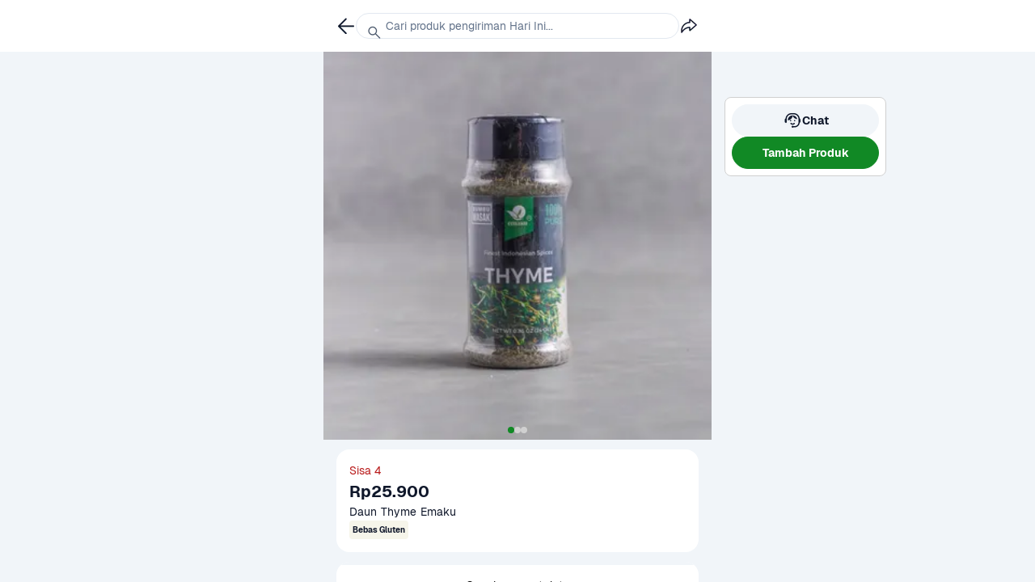

--- FILE ---
content_type: text/html; charset=utf-8
request_url: https://www.sayurbox.com/product/daun-thyme-emaku-fpwkvhrg?touch_point=category_daun-thyme-emaku-fpwkvhrg&section_source=daun-thyme-emaku-fpwkvhrg&item_position=12&product_builder=multi_level_subcategory&view_grid=3&number_of_scroll=2&item_category=Bumbu%20Dapur%20&%20Kue&item_subcategory=Bumbu%20Masak
body_size: 110916
content:
<!DOCTYPE html>
<html lang="id" style="font-size: 16px;">
  <head>
    <script data-name="gtm">
      (function (w, d, s, l, i) {
        w[l] = w[l] || [];
        w[l].push({ "gtm.start": new Date().getTime(), event: "gtm.js" });
        var f = d.getElementsByTagName(s)[0],
          j = d.createElement(s),
          dl = l != "dataLayer" ? "&l=" + l : "";
        j.async = true;
        j.src = "//www.googletagmanager.com/gtm.js?id=" + i + dl;
        f.parentNode.insertBefore(j, f);
      })(
        window,
        document,
        "script",
        "dataLayer",
        "GTM-M8LZT48"
      );
    </script>
    <meta charset="utf-8" />
    <title>Jual Daun Thyme Emaku | Sayurbox</title>
    <meta name="description" content="Beli Daun Thyme Emaku online di Sayurbox. Dapatkan promo, diskon, gratis ongkir hingga harga khusus dan instant delivery hanya dalam 1 jam melalui website dan aplikasi Sayurbox." />
    <meta name="HandheldFriendly" content="True" />
    <base href="/" />
    <link rel="preconnect" href="https://assets.sayurbox.com" />
    <link rel="dns-prefetch" href="https://assets.sayurbox.com" />
    <link rel="preconnect" href="https://ik.imagekit.io/dcjlghyytp1" />
    <link rel="dns-prefetch" href="https://ik.imagekit.io/dcjlghyytp1" />
    <link rel="manifest" href="/manifest.json" />
    <link rel="canonical" href="https://www.sayurbox.com/product/daun-thyme-emaku-fpwkvhrg" />
     
    <script type="application/ld+json">
      {"@context":"https://schema.org","@type":"WebSite","url":"https://www.sayurbox.com","potentialAction":{"@type":"SearchAction","target":"https://www.sayurbox.com/search?q={search_term_string}","query-input":"required name=search_term_string"}}
    </script>
    
    <script type="application/ld+json">
      {"@context":"https://schema.org","@type":"Organization","name":"Sayurbox","url":"https://www.sayurbox.com","logo":"https://www.sayurbox.com/assets/images/logo-color.png","sameAs":["https://twitter.com/Sayurbox","https://www.facebook.com/sayurbox","https://www.linkedin.com/company/sayurboxofficial/","https://www.instagram.com/sayurbox/","https://www.youtube.com/c/Sayurbox"]}
    </script>
    
    <script type="application/ld+json">
      {"@context":"https://schema.org","@type":"MobileApplication","name":"Sayurbox","operatingSystem":"ANDROID","applicationCategory":"ShoppingApplication","aggregateRating":{"@type":"AggregateRating","ratingValue":"4.8","ratingCount":"33345"},"offers":{"@type":"Offer","price":"0","priceCurrency":"IDR"}}
    </script>
    
    <script type="application/ld+json">
      {"@context":"https://schema.org","@type":"MobileApplication","name":"Sayurbox","operatingSystem":"IOS","applicationCategory":"ShoppingApplication","aggregateRating":{"@type":"AggregateRating","ratingValue":"4.8","ratingCount":"33345"},"offers":{"@type":"Offer","price":"0","priceCurrency":"IDR"}}
    </script>
    
    <script type="application/ld+json">
      {"@context":"https://schema.org","@type":"Product","name":"Daun Thyme Emaku","description":"Beli Daun Thyme Emaku online di Sayurbox. Dapatkan promo, diskon, gratis ongkir hingga harga khusus dan instant delivery hanya dalam 1 jam melalui website dan aplikasi Sayurbox.","image":["https://ik.imagekit.io/dcjlghyytp1/14ec33e71f34e636c107f528aae2de11?tr=f-auto,w-360"],"offers":{"@type":"AggregateOffer","priceCurrency":"IDR","highPrice":"25900","lowPrice":"25900","offerCount":"1","availability":"https://schema.org/InStock"},"aggregateRating":{"reviewCount":"210","@type":"AggregateRating","ratingValue":"5","bestRating":"5","worstRating":"1"}}
    </script>
        
    <link
      name="preload:image"
      rel="preload"
      as="image"
      href="https://ik.imagekit.io/dcjlghyytp1/14ec33e71f34e636c107f528aae2de11?tr=f-auto,w-360"
    />
      
    <meta
      name="og:title"
      property="og:title"
      content="Jual Daun Thyme Emaku"
    />
    <meta
      name="og:description"
      property="og:description"
      content="Beli Daun Thyme Emaku online di Sayurbox. Dapatkan promo, diskon, gratis ongkir hingga harga khusus dan instant delivery hanya dalam 1 jam melalui website dan aplikasi Sayurbox."
    />
    <meta
      name="og:image"
      property="og:image"
      content="https://ik.imagekit.io/dcjlghyytp1/14ec33e71f34e636c107f528aae2de11?tr=f-auto,w-360"
    />
    <meta name="og:url" property="og:url" content="https://www.sayurbox.com/product/daun-thyme-emaku-fpwkvhrg" />
    <meta name="og:locale" content="id_ID" />
    <meta name="twitter:card" content="summary" />
    <meta name="twitter:site" content="@sayurbox" />
    <meta name="twitter:creator" content="@sayurbox" />
    <meta name="twitter:title" content="Jual Daun Thyme Emaku | Sayurbox" />
    <meta name="twitter:description" content="Beli Daun Thyme Emaku online di Sayurbox. Dapatkan promo, diskon, gratis ongkir hingga harga khusus dan instant delivery hanya dalam 1 jam melalui website dan aplikasi Sayurbox." />
    <meta name="twitter:image" content="https://ik.imagekit.io/dcjlghyytp1/14ec33e71f34e636c107f528aae2de11?tr=f-auto,w-360" />
    <meta
      name="fb:app:id"
      property="fb:app_id"
      content="1707522719497975"
    />
    <meta
      name="fb:type"
      property="og:type"
      content="website"
    />
    
    <meta
      name="product:price:amount"
      property="product:price:amount"
      content="25900"
    />
    <meta
      name="product:price:currency"
      property="product:price:currency"
      content="Rp"
    />
    
    <meta name="theme-color" content="#BDE7B1" />
    
    <meta
      name="viewport"
      content="width=device-width, initial-scale=1, user-scalable=no, minimal-ui"
    />
    <meta
      name="google-site-verification"
      content="c4WUYK-FtX5aEUex6gRAbXcdhod4eJp4wyRa6wBrST8"
    />
    <meta
      name="google-site-verification"
      content=""
    />
    <meta
      name="google-site-verification"
      content=""
    />
    <meta name="apple-mobile-web-app-title" content="Sayurbox" />
    <meta name="apple-mobile-web-app-capable" content="yes" />
    <meta name="apple-mobile-web-app-status-bar-style" content="black" />
    <style data-name="base-style">
      /* These styles make the body full-height */
      html,
      body {
        height: 100%;
        padding: 0;
        margin: 0;
      }
      /* These styles disable body scrolling if you are using <ScrollView> */
      body {
        overflow: hidden;
      }
      /* These styles make the root element full-height */
      #root {
        display: flex;
        height: 100%;
      }
      /* latin-ext */
      @font-face {
        font-family: "Geist-ThinItalic";
        font-style: italic;
        font-weight: 100;
        font-display: swap;
        src: url(https://assets.sayurbox.com/assets/fonts/Geist-ThinItalic-eb3640baea7acebf.woff2)
          format("woff2");
        unicode-range: U + 100-024f, U + 259, U + 1-1eff, U + 2020,
          U + 20a0-20ab, U + 20ad-20cf, U + 2113, U + 2c60-2c7f, U+A720-A7FF;
      }
      /* latin */
      @font-face {
        font-family: "Geist-ThinItalic";
        font-style: italic;
        font-weight: 100;
        font-display: swap;
        src: url(https://assets.sayurbox.com/assets/fonts/Geist-ThinItalic-eb3640baea7acebf.woff2)
          format("woff2");
        unicode-range: U + 0-00ff, U + 131, U + 152-0153, U + 2bb-02bc, U + 2c6,
          U + 2 DA, U + 2 DC, U + 2000-206f, U + 2074, U + 20 AC, U + 2122,
          U + 2191, U + 2193, U + 2212, U + 2215, U+FEFF, U+FFFD;
      }
      /* latin-ext */
      @font-face {
        font-family: "Geist-LightItalic";
        font-style: italic;
        font-weight: 300;
        font-display: swap;
        src: url(https://assets.sayurbox.com/assets/fonts/Geist-LightItalic-0b2547991bc29f6b.woff2)
          format("woff2");
        unicode-range: U + 100-024f, U + 259, U + 1-1eff, U + 2020,
          U + 20a0-20ab, U + 20ad-20cf, U + 2113, U + 2c60-2c7f, U+A720-A7FF;
      }
      /* latin */
      @font-face {
        font-family: "Geist-LightItalic";
        font-style: italic;
        font-weight: 300;
        font-display: swap;
        src: url(https://assets.sayurbox.com/assets/fonts/Geist-LightItalic-0b2547991bc29f6b.woff2)
          format("woff2");
        unicode-range: U + 0-00ff, U + 131, U + 152-0153, U + 2bb-02bc, U + 2c6,
          U + 2 DA, U + 2 DC, U + 2000-206f, U + 2074, U + 20 AC, U + 2122,
          U + 2191, U + 2193, U + 2212, U + 2215, U+FEFF, U+FFFD;
      }
      /* latin-ext */
      @font-face {
        font-family: "Geist-Italic";
        font-style: italic;
        font-weight: 400;
        font-display: swap;
        src: url(https://assets.sayurbox.com/assets/fonts/Geist-Italic-b886ae887e11d3f9.woff2)
          format("woff2");
        unicode-range: U + 100-024f, U + 259, U + 1-1eff, U + 2020,
          U + 20a0-20ab, U + 20ad-20cf, U + 2113, U + 2c60-2c7f, U+A720-A7FF;
      }
      /* latin */
      @font-face {
        font-family: "Geist-Italic";
        font-style: italic;
        font-weight: 400;
        font-display: swap;
        src: url(https://assets.sayurbox.com/assets/fonts/Geist-Italic-b886ae887e11d3f9.woff2)
          format("woff2");
        unicode-range: U + 0-00ff, U + 131, U + 152-0153, U + 2bb-02bc, U + 2c6,
          U + 2 DA, U + 2 DC, U + 2000-206f, U + 2074, U + 20 AC, U + 2122,
          U + 2191, U + 2193, U + 2212, U + 2215, U+FEFF, U+FFFD;
      }
      /* latin-ext */
      @font-face {
        font-family: "Geist-MediumItalic";
        font-style: italic;
        font-weight: 500;
        font-display: swap;
        src: url(https://assets.sayurbox.com/assets/fonts/Geist-MediumItalic-f5b35ee829eff588.woff2)
          format("woff2");
        unicode-range: U + 100-024f, U + 259, U + 1-1eff, U + 2020,
          U + 20a0-20ab, U + 20ad-20cf, U + 2113, U + 2c60-2c7f, U+A720-A7FF;
      }
      /* latin */
      @font-face {
        font-family: "Geist-MediumItalic";
        font-style: italic;
        font-weight: 500;
        font-display: swap;
        src: url(https://assets.sayurbox.com/assets/fonts/Geist-MediumItalic-f5b35ee829eff588.woff2)
          format("woff2");
        unicode-range: U + 0-00ff, U + 131, U + 152-0153, U + 2bb-02bc, U + 2c6,
          U + 2 DA, U + 2 DC, U + 2000-206f, U + 2074, U + 20 AC, U + 2122,
          U + 2191, U + 2193, U + 2212, U + 2215, U+FEFF, U+FFFD;
      }
      /* latin-ext */
      @font-face {
        font-family: "Geist-SemiBoldItalic";
        font-style: italic;
        font-weight: 600;
        font-display: swap;
        src: url(https://assets.sayurbox.com/assets/fonts/Geist-SemiBoldItalic-0c8bef23a5942b70.woff2)
          format("woff2");
        unicode-range: U + 100-024f, U + 259, U + 1-1eff, U + 2020,
          U + 20a0-20ab, U + 20ad-20cf, U + 2113, U + 2c60-2c7f, U+A720-A7FF;
      }
      /* latin */
      @font-face {
        font-family: "Geist-SemiBoldItalic";
        font-style: italic;
        font-weight: 600;
        font-display: swap;
        src: url(https://assets.sayurbox.com/assets/fonts/Geist-SemiBoldItalic-0c8bef23a5942b70.woff2)
          format("woff2");
        unicode-range: U + 0-00ff, U + 131, U + 152-0153, U + 2bb-02bc, U + 2c6,
          U + 2 DA, U + 2 DC, U + 2000-206f, U + 2074, U + 20 AC, U + 2122,
          U + 2191, U + 2193, U + 2212, U + 2215, U+FEFF, U+FFFD;
      }
      /* latin-ext */
      @font-face {
        font-family: "Geist-BoldItalic";
        font-style: italic;
        font-weight: 700;
        font-display: swap;
        src: url(https://assets.sayurbox.com/assets/fonts/Geist-BoldItalic-f49d25e3b936fdb7.woff2)
          format("woff2");
        unicode-range: U + 100-024f, U + 259, U + 1-1eff, U + 2020,
          U + 20a0-20ab, U + 20ad-20cf, U + 2113, U + 2c60-2c7f, U+A720-A7FF;
      }
      /* latin */
      @font-face {
        font-family: "Geist-BoldItalic";
        font-style: italic;
        font-weight: 700;
        font-display: swap;
        src: url(https://assets.sayurbox.com/assets/fonts/Geist-BoldItalic-f49d25e3b936fdb7.woff2)
          format("woff2");
        unicode-range: U + 0-00ff, U + 131, U + 152-0153, U + 2bb-02bc, U + 2c6,
          U + 2 DA, U + 2 DC, U + 2000-206f, U + 2074, U + 20 AC, U + 2122,
          U + 2191, U + 2193, U + 2212, U + 2215, U+FEFF, U+FFFD;
      }
      /* latin-ext */
      @font-face {
        font-family: "Geist-BlackItalic";
        font-style: italic;
        font-weight: 900;
        font-display: swap;
        src: url(https://assets.sayurbox.com/assets/fonts/Geist-BlackItalic-a2a7f070eaf69fc7.woff2)
          format("woff2");
        unicode-range: U + 100-024f, U + 259, U + 1-1eff, U + 2020,
          U + 20a0-20ab, U + 20ad-20cf, U + 2113, U + 2c60-2c7f, U+A720-A7FF;
      }
      /* latin */
      @font-face {
        font-family: "Geist-BlackItalic";
        font-style: italic;
        font-weight: 900;
        font-display: swap;
        src: url(https://assets.sayurbox.com/assets/fonts/Geist-BlackItalic-a2a7f070eaf69fc7.woff2)
          format("woff2");
        unicode-range: U + 0-00ff, U + 131, U + 152-0153, U + 2bb-02bc, U + 2c6,
          U + 2 DA, U + 2 DC, U + 2000-206f, U + 2074, U + 20 AC, U + 2122,
          U + 2191, U + 2193, U + 2212, U + 2215, U+FEFF, U+FFFD;
      }
      /* latin-ext */
      @font-face {
        font-family: "Geist-Thin";
        font-style: normal;
        font-weight: 100;
        font-display: swap;
        src: url(https://assets.sayurbox.com/assets/fonts/Geist-Thin-93eb16ea45778cc0.woff2)
          format("woff2");
        unicode-range: U + 100-024f, U + 259, U + 1-1eff, U + 2020,
          U + 20a0-20ab, U + 20ad-20cf, U + 2113, U + 2c60-2c7f, U+A720-A7FF;
      }
      /* latin */
      @font-face {
        font-family: "Geist-Thin";
        font-style: normal;
        font-weight: 100;
        font-display: swap;
        src: url(https://assets.sayurbox.com/assets/fonts/Geist-Thin-93eb16ea45778cc0.woff2)
          format("woff2");
        unicode-range: U + 0-00ff, U + 131, U + 152-0153, U + 2bb-02bc, U + 2c6,
          U + 2 DA, U + 2 DC, U + 2000-206f, U + 2074, U + 20 AC, U + 2122,
          U + 2191, U + 2193, U + 2212, U + 2215, U+FEFF, U+FFFD;
      }
      /* latin-ext */
      @font-face {
        font-family: "Geist-Light";
        font-style: normal;
        font-weight: 300;
        font-display: swap;
        src: url(https://assets.sayurbox.com/assets/fonts/Geist-Light-fff322a4386ee3bd.woff2)
          format("woff2");
        unicode-range: U + 100-024f, U + 259, U + 1-1eff, U + 2020,
          U + 20a0-20ab, U + 20ad-20cf, U + 2113, U + 2c60-2c7f, U+A720-A7FF;
      }
      /* latin */
      @font-face {
        font-family: "Geist-Light";
        font-style: normal;
        font-weight: 300;
        font-display: swap;
        src: url(https://assets.sayurbox.com/assets/fonts/Geist-Light-fff322a4386ee3bd.woff2)
          format("woff2");
        unicode-range: U + 0-00ff, U + 131, U + 152-0153, U + 2bb-02bc, U + 2c6,
          U + 2 DA, U + 2 DC, U + 2000-206f, U + 2074, U + 20 AC, U + 2122,
          U + 2191, U + 2193, U + 2212, U + 2215, U+FEFF, U+FFFD;
      }
      /* latin-ext */
      @font-face {
        font-family: "Geist-Regular";
        font-style: normal;
        font-weight: 400;
        font-display: swap;
        src: url(https://assets.sayurbox.com/assets/fonts/Geist-Regular-27b7fb01a35759a7.woff2)
          format("woff2");
        unicode-range: U + 100-024f, U + 259, U + 1-1eff, U + 2020,
          U + 20a0-20ab, U + 20ad-20cf, U + 2113, U + 2c60-2c7f, U+A720-A7FF;
      }
      /* latin */
      @font-face {
        font-family: "Geist-Regular";
        font-style: normal;
        font-weight: 400;
        font-display: swap;
        src: url(https://assets.sayurbox.com/assets/fonts/Geist-Regular-27b7fb01a35759a7.woff2)
          format("woff2");
        unicode-range: U + 0-00ff, U + 131, U + 152-0153, U + 2bb-02bc, U + 2c6,
          U + 2 DA, U + 2 DC, U + 2000-206f, U + 2074, U + 20 AC, U + 2122,
          U + 2191, U + 2193, U + 2212, U + 2215, U+FEFF, U+FFFD;
      }
      /* latin-ext */
      @font-face {
        font-family: "Geist-Medium";
        font-style: normal;
        font-weight: 500;
        font-display: swap;
        src: url(https://assets.sayurbox.com/assets/fonts/Geist-Medium-3f4be0dda9f365ba.woff2)
          format("woff2");
        unicode-range: U + 100-024f, U + 259, U + 1-1eff, U + 2020,
          U + 20a0-20ab, U + 20ad-20cf, U + 2113, U + 2c60-2c7f, U+A720-A7FF;
      }
      /* latin */
      @font-face {
        font-family: "Geist-Medium";
        font-style: normal;
        font-weight: 500;
        font-display: swap;
        src: url(https://assets.sayurbox.com/assets/fonts/Geist-Medium-3f4be0dda9f365ba.woff2)
          format("woff2");
        unicode-range: U + 0-00ff, U + 131, U + 152-0153, U + 2bb-02bc, U + 2c6,
          U + 2 DA, U + 2 DC, U + 2000-206f, U + 2074, U + 20 AC, U + 2122,
          U + 2191, U + 2193, U + 2212, U + 2215, U+FEFF, U+FFFD;
      }
      /* latin-ext */
      @font-face {
        font-family: "Geist-SemiBold";
        font-style: normal;
        font-weight: 600;
        font-display: swap;
        src: url(https://assets.sayurbox.com/assets/fonts/Geist-SemiBold-7bbbb70c141c2afd.woff2)
          format("woff2");
        unicode-range: U + 100-024f, U + 259, U + 1-1eff, U + 2020,
          U + 20a0-20ab, U + 20ad-20cf, U + 2113, U + 2c60-2c7f, U+A720-A7FF;
      }
      /* latin */
      @font-face {
        font-family: "Geist-SemiBold";
        font-style: normal;
        font-weight: 600;
        font-display: swap;
        src: url(https://assets.sayurbox.com/assets/fonts/Geist-SemiBold-7bbbb70c141c2afd.woff2)
          format("woff2");
        unicode-range: U + 0-00ff, U + 131, U + 152-0153, U + 2bb-02bc, U + 2c6,
          U + 2 DA, U + 2 DC, U + 2000-206f, U + 2074, U + 20 AC, U + 2122,
          U + 2191, U + 2193, U + 2212, U + 2215, U+FEFF, U+FFFD;
      }
      /* latin-ext */
      @font-face {
        font-family: "Geist-Bold";
        font-style: normal;
        font-weight: 700;
        font-display: swap;
        src: url(https://assets.sayurbox.com/assets/fonts/Geist-Bold-245c75a43c65bfdc.woff2)
          format("woff2");
        unicode-range: U + 100-024f, U + 259, U + 1-1eff, U + 2020,
          U + 20a0-20ab, U + 20ad-20cf, U + 2113, U + 2c60-2c7f, U+A720-A7FF;
      }
      /* latin */
      @font-face {
        font-family: "Geist-Bold";
        font-style: normal;
        font-weight: 700;
        font-display: swap;
        src: url(https://assets.sayurbox.com/assets/fonts/Geist-Bold-245c75a43c65bfdc.woff2)
          format("woff2");
        unicode-range: U + 0-00ff, U + 131, U + 152-0153, U + 2bb-02bc, U + 2c6,
          U + 2 DA, U + 2 DC, U + 2000-206f, U + 2074, U + 20 AC, U + 2122,
          U + 2191, U + 2193, U + 2212, U + 2215, U+FEFF, U+FFFD;
      }
      /* latin-ext */
      @font-face {
        font-family: "Geist-Black";
        font-style: normal;
        font-weight: 900;
        font-display: swap;
        src: url(https://assets.sayurbox.com/assets/fonts/Geist-Black-2e84367a3f9fd101.woff2)
          format("woff2");
        unicode-range: U + 100-024f, U + 259, U + 1-1eff, U + 2020,
          U + 20a0-20ab, U + 20ad-20cf, U + 2113, U + 2c60-2c7f, U+A720-A7FF;
      }
      /* latin */
      @font-face {
        font-family: "Geist-Black";
        font-style: normal;
        font-weight: 900;
        font-display: swap;
        src: url(https://assets.sayurbox.com/assets/fonts/Geist-Black-2e84367a3f9fd101.woff2)
          format("woff2");
        unicode-range: U + 0-00ff, U + 131, U + 152-0153, U + 2bb-02bc, U + 2c6,
          U + 2 DA, U + 2 DC, U + 2000-206f, U + 2074, U + 20 AC, U + 2122,
          U + 2191, U + 2193, U + 2212, U + 2215, U+FEFF, U+FFFD;
      }
      /* number input override */
      input[type="number"]::-webkit-outer-spin-button,
      input[type="number"]::-webkit-inner-spin-button {
        -webkit-appearance: none;
        margin: 0;
      }
      input[type="number"] {
        -moz-appearance: textfield;
      }
    </style>
    
    <link
      rel="apple-touch-icon"
      sizes="180x180"
      href="https://assets.sayurbox.com/assets/images/icons/apple-touch-icon-35a439fa158eec41.png"
    />
    <link
      rel="icon"
      sizes="16x16"
      href="https://assets.sayurbox.com/assets/images/icons/favicon-16x16-542a020d43c0b76d.png"
      type="image/png"
    />
    <link
      rel="icon"
      sizes="32x32"
      href="https://assets.sayurbox.com/assets/images/icons/favicon-32x32-08a3e7ddf06cce68.png"
      type="image/png"
    />
    <link
      rel="icon"
      sizes="192x192"
      href="https://assets.sayurbox.com/assets/images/icons/android-chrome-192x192-467d6491fa8d3db9.png"
      type="image/png"
    />
    <link
      rel="icon"
      sizes="194x194"
      href="https://assets.sayurbox.com/assets/images/icons/favicon-194x194-a0c99e546f9e1894.png"
      type="image/png"
    />
    <link
      rel="icon"
      href="https://assets.sayurbox.com/assets/images/icons/favicon-d18b62b185db5e30.svg"
      type="image/svg+xml"
    />
    <link
      rel="mask-icon"
      href="https://assets.sayurbox.com/assets/images/icons/safari-pinned-tab-6f029919a66931cc.svg"
      color="#315d23"
    />
    <link
      rel="preload"
      as="script"
      href="https://assets.sayurbox.com/assets/js/runtime/runtime.996295ff0dd030b3.js"
    />
    <link
      rel="preload"
      as="script"
      href="https://assets.sayurbox.com/assets/js/webVendor/webVendor.3a6365824e624c1c.js"
    />
    <link
      rel="preload"
      as="script"
      href="https://assets.sayurbox.com/assets/js/sbLib/sbLib.fef6571b32d6e6d4.js"
    />
    <link
      rel="preload"
      as="script"
      href="https://assets.sayurbox.com/assets/js/sbDls/sbDls.af012447e2212d03.js"
    />
    <link
      rel="preload"
      as="script"
      href="https://assets.sayurbox.com/assets/js/sbAnimation/sbAnimation.9c4264564544295a.js"
    />
    
    <link
      rel="preload"
      as="script"
      href="https://assets.sayurbox.com/assets/js/desktop/desktop.4b840cd93e8e27f0.js"
    />
    
    <script type="text/javascript" data-name="height-resizer">
      // Enable proper window height
      var customViewportCorrectionVariable = "vh";
      function setViewportProperty(doc) {
        var prevClientHeight;
        var customVar = "--" + (customViewportCorrectionVariable || "vh");
        function handleResize() {
          var clientHeight = doc.clientHeight;
          if (clientHeight === prevClientHeight) return;

          requestAnimationFrame(function updateViewportHeight() {
            var customVh = clientHeight * 0.01;
            doc.style.setProperty(customVar, customVh + "px");
            prevClientHeight = clientHeight;
          });
        }
        handleResize();
        return handleResize;
      }
      window.addEventListener(
        "resize",
        setViewportProperty(document.documentElement)
      );
    </script>
  </head>
</html>
<!DOCTYPE html>
<html lang="id" style="font-size: 16px;">
  <head>
    <script data-name="gtm">
      (function (w, d, s, l, i) {
        w[l] = w[l] || [];
        w[l].push({ "gtm.start": new Date().getTime(), event: "gtm.js" });
        var f = d.getElementsByTagName(s)[0],
          j = d.createElement(s),
          dl = l != "dataLayer" ? "&l=" + l : "";
        j.async = true;
        j.src = "//www.googletagmanager.com/gtm.js?id=" + i + dl;
        f.parentNode.insertBefore(j, f);
      })(
        window,
        document,
        "script",
        "dataLayer",
        "GTM-M8LZT48"
      );
    </script>
    <meta charset="utf-8" />
    <title>Jual Daun Thyme Emaku | Sayurbox</title>
    <meta name="description" content="Beli Daun Thyme Emaku online di Sayurbox. Dapatkan promo, diskon, gratis ongkir hingga harga khusus dan instant delivery hanya dalam 1 jam melalui website dan aplikasi Sayurbox." />
    <meta name="HandheldFriendly" content="True" />
    <base href="/" />
    <link rel="preconnect" href="https://assets.sayurbox.com" />
    <link rel="dns-prefetch" href="https://assets.sayurbox.com" />
    <link rel="preconnect" href="https://ik.imagekit.io/dcjlghyytp1" />
    <link rel="dns-prefetch" href="https://ik.imagekit.io/dcjlghyytp1" />
    <link rel="manifest" href="/manifest.json" />
    <link rel="canonical" href="https://www.sayurbox.com/product/daun-thyme-emaku-fpwkvhrg" />
     
    <script type="application/ld+json">
      {"@context":"https://schema.org","@type":"WebSite","url":"https://www.sayurbox.com","potentialAction":{"@type":"SearchAction","target":"https://www.sayurbox.com/search?q={search_term_string}","query-input":"required name=search_term_string"}}
    </script>
    
    <script type="application/ld+json">
      {"@context":"https://schema.org","@type":"Organization","name":"Sayurbox","url":"https://www.sayurbox.com","logo":"https://www.sayurbox.com/assets/images/logo-color.png","sameAs":["https://twitter.com/Sayurbox","https://www.facebook.com/sayurbox","https://www.linkedin.com/company/sayurboxofficial/","https://www.instagram.com/sayurbox/","https://www.youtube.com/c/Sayurbox"]}
    </script>
    
    <script type="application/ld+json">
      {"@context":"https://schema.org","@type":"MobileApplication","name":"Sayurbox","operatingSystem":"ANDROID","applicationCategory":"ShoppingApplication","aggregateRating":{"@type":"AggregateRating","ratingValue":"4.8","ratingCount":"33345"},"offers":{"@type":"Offer","price":"0","priceCurrency":"IDR"}}
    </script>
    
    <script type="application/ld+json">
      {"@context":"https://schema.org","@type":"MobileApplication","name":"Sayurbox","operatingSystem":"IOS","applicationCategory":"ShoppingApplication","aggregateRating":{"@type":"AggregateRating","ratingValue":"4.8","ratingCount":"33345"},"offers":{"@type":"Offer","price":"0","priceCurrency":"IDR"}}
    </script>
    
    <script type="application/ld+json">
      {"@context":"https://schema.org","@type":"Product","name":"Daun Thyme Emaku","description":"Beli Daun Thyme Emaku online di Sayurbox. Dapatkan promo, diskon, gratis ongkir hingga harga khusus dan instant delivery hanya dalam 1 jam melalui website dan aplikasi Sayurbox.","image":["https://ik.imagekit.io/dcjlghyytp1/14ec33e71f34e636c107f528aae2de11?tr=f-auto,w-360"],"offers":{"@type":"AggregateOffer","priceCurrency":"IDR","highPrice":"25900","lowPrice":"25900","offerCount":"1","availability":"https://schema.org/InStock"},"aggregateRating":{"reviewCount":"210","@type":"AggregateRating","ratingValue":"5","bestRating":"5","worstRating":"1"}}
    </script>
        
    <link
      name="preload:image"
      rel="preload"
      as="image"
      href="https://ik.imagekit.io/dcjlghyytp1/14ec33e71f34e636c107f528aae2de11?tr=f-auto,w-360"
    />
      
    <meta
      name="og:title"
      property="og:title"
      content="Jual Daun Thyme Emaku"
    />
    <meta
      name="og:description"
      property="og:description"
      content="Beli Daun Thyme Emaku online di Sayurbox. Dapatkan promo, diskon, gratis ongkir hingga harga khusus dan instant delivery hanya dalam 1 jam melalui website dan aplikasi Sayurbox."
    />
    <meta
      name="og:image"
      property="og:image"
      content="https://ik.imagekit.io/dcjlghyytp1/14ec33e71f34e636c107f528aae2de11?tr=f-auto,w-360"
    />
    <meta name="og:url" property="og:url" content="https://www.sayurbox.com/product/daun-thyme-emaku-fpwkvhrg" />
    <meta name="og:locale" content="id_ID" />
    <meta name="twitter:card" content="summary" />
    <meta name="twitter:site" content="@sayurbox" />
    <meta name="twitter:creator" content="@sayurbox" />
    <meta name="twitter:title" content="Jual Daun Thyme Emaku | Sayurbox" />
    <meta name="twitter:description" content="Beli Daun Thyme Emaku online di Sayurbox. Dapatkan promo, diskon, gratis ongkir hingga harga khusus dan instant delivery hanya dalam 1 jam melalui website dan aplikasi Sayurbox." />
    <meta name="twitter:image" content="https://ik.imagekit.io/dcjlghyytp1/14ec33e71f34e636c107f528aae2de11?tr=f-auto,w-360" />
    <meta
      name="fb:app:id"
      property="fb:app_id"
      content="1707522719497975"
    />
    <meta
      name="fb:type"
      property="og:type"
      content="website"
    />
    
    <meta
      name="product:price:amount"
      property="product:price:amount"
      content="25900"
    />
    <meta
      name="product:price:currency"
      property="product:price:currency"
      content="Rp"
    />
    
    <meta name="theme-color" content="#BDE7B1" />
    
    <meta
      name="viewport"
      content="width=device-width, initial-scale=1, user-scalable=no, minimal-ui"
    />
    <meta
      name="google-site-verification"
      content="c4WUYK-FtX5aEUex6gRAbXcdhod4eJp4wyRa6wBrST8"
    />
    <meta
      name="google-site-verification"
      content=""
    />
    <meta
      name="google-site-verification"
      content=""
    />
    <meta name="apple-mobile-web-app-title" content="Sayurbox" />
    <meta name="apple-mobile-web-app-capable" content="yes" />
    <meta name="apple-mobile-web-app-status-bar-style" content="black" />
    <style data-name="base-style">
      /* These styles make the body full-height */
      html,
      body {
        height: 100%;
        padding: 0;
        margin: 0;
      }
      /* These styles disable body scrolling if you are using <ScrollView> */
      body {
        overflow: hidden;
      }
      /* These styles make the root element full-height */
      #root {
        display: flex;
        height: 100%;
      }
      /* latin-ext */
      @font-face {
        font-family: "Geist-ThinItalic";
        font-style: italic;
        font-weight: 100;
        font-display: swap;
        src: url(https://assets.sayurbox.com/assets/fonts/Geist-ThinItalic-eb3640baea7acebf.woff2)
          format("woff2");
        unicode-range: U + 100-024f, U + 259, U + 1-1eff, U + 2020,
          U + 20a0-20ab, U + 20ad-20cf, U + 2113, U + 2c60-2c7f, U+A720-A7FF;
      }
      /* latin */
      @font-face {
        font-family: "Geist-ThinItalic";
        font-style: italic;
        font-weight: 100;
        font-display: swap;
        src: url(https://assets.sayurbox.com/assets/fonts/Geist-ThinItalic-eb3640baea7acebf.woff2)
          format("woff2");
        unicode-range: U + 0-00ff, U + 131, U + 152-0153, U + 2bb-02bc, U + 2c6,
          U + 2 DA, U + 2 DC, U + 2000-206f, U + 2074, U + 20 AC, U + 2122,
          U + 2191, U + 2193, U + 2212, U + 2215, U+FEFF, U+FFFD;
      }
      /* latin-ext */
      @font-face {
        font-family: "Geist-LightItalic";
        font-style: italic;
        font-weight: 300;
        font-display: swap;
        src: url(https://assets.sayurbox.com/assets/fonts/Geist-LightItalic-0b2547991bc29f6b.woff2)
          format("woff2");
        unicode-range: U + 100-024f, U + 259, U + 1-1eff, U + 2020,
          U + 20a0-20ab, U + 20ad-20cf, U + 2113, U + 2c60-2c7f, U+A720-A7FF;
      }
      /* latin */
      @font-face {
        font-family: "Geist-LightItalic";
        font-style: italic;
        font-weight: 300;
        font-display: swap;
        src: url(https://assets.sayurbox.com/assets/fonts/Geist-LightItalic-0b2547991bc29f6b.woff2)
          format("woff2");
        unicode-range: U + 0-00ff, U + 131, U + 152-0153, U + 2bb-02bc, U + 2c6,
          U + 2 DA, U + 2 DC, U + 2000-206f, U + 2074, U + 20 AC, U + 2122,
          U + 2191, U + 2193, U + 2212, U + 2215, U+FEFF, U+FFFD;
      }
      /* latin-ext */
      @font-face {
        font-family: "Geist-Italic";
        font-style: italic;
        font-weight: 400;
        font-display: swap;
        src: url(https://assets.sayurbox.com/assets/fonts/Geist-Italic-b886ae887e11d3f9.woff2)
          format("woff2");
        unicode-range: U + 100-024f, U + 259, U + 1-1eff, U + 2020,
          U + 20a0-20ab, U + 20ad-20cf, U + 2113, U + 2c60-2c7f, U+A720-A7FF;
      }
      /* latin */
      @font-face {
        font-family: "Geist-Italic";
        font-style: italic;
        font-weight: 400;
        font-display: swap;
        src: url(https://assets.sayurbox.com/assets/fonts/Geist-Italic-b886ae887e11d3f9.woff2)
          format("woff2");
        unicode-range: U + 0-00ff, U + 131, U + 152-0153, U + 2bb-02bc, U + 2c6,
          U + 2 DA, U + 2 DC, U + 2000-206f, U + 2074, U + 20 AC, U + 2122,
          U + 2191, U + 2193, U + 2212, U + 2215, U+FEFF, U+FFFD;
      }
      /* latin-ext */
      @font-face {
        font-family: "Geist-MediumItalic";
        font-style: italic;
        font-weight: 500;
        font-display: swap;
        src: url(https://assets.sayurbox.com/assets/fonts/Geist-MediumItalic-f5b35ee829eff588.woff2)
          format("woff2");
        unicode-range: U + 100-024f, U + 259, U + 1-1eff, U + 2020,
          U + 20a0-20ab, U + 20ad-20cf, U + 2113, U + 2c60-2c7f, U+A720-A7FF;
      }
      /* latin */
      @font-face {
        font-family: "Geist-MediumItalic";
        font-style: italic;
        font-weight: 500;
        font-display: swap;
        src: url(https://assets.sayurbox.com/assets/fonts/Geist-MediumItalic-f5b35ee829eff588.woff2)
          format("woff2");
        unicode-range: U + 0-00ff, U + 131, U + 152-0153, U + 2bb-02bc, U + 2c6,
          U + 2 DA, U + 2 DC, U + 2000-206f, U + 2074, U + 20 AC, U + 2122,
          U + 2191, U + 2193, U + 2212, U + 2215, U+FEFF, U+FFFD;
      }
      /* latin-ext */
      @font-face {
        font-family: "Geist-SemiBoldItalic";
        font-style: italic;
        font-weight: 600;
        font-display: swap;
        src: url(https://assets.sayurbox.com/assets/fonts/Geist-SemiBoldItalic-0c8bef23a5942b70.woff2)
          format("woff2");
        unicode-range: U + 100-024f, U + 259, U + 1-1eff, U + 2020,
          U + 20a0-20ab, U + 20ad-20cf, U + 2113, U + 2c60-2c7f, U+A720-A7FF;
      }
      /* latin */
      @font-face {
        font-family: "Geist-SemiBoldItalic";
        font-style: italic;
        font-weight: 600;
        font-display: swap;
        src: url(https://assets.sayurbox.com/assets/fonts/Geist-SemiBoldItalic-0c8bef23a5942b70.woff2)
          format("woff2");
        unicode-range: U + 0-00ff, U + 131, U + 152-0153, U + 2bb-02bc, U + 2c6,
          U + 2 DA, U + 2 DC, U + 2000-206f, U + 2074, U + 20 AC, U + 2122,
          U + 2191, U + 2193, U + 2212, U + 2215, U+FEFF, U+FFFD;
      }
      /* latin-ext */
      @font-face {
        font-family: "Geist-BoldItalic";
        font-style: italic;
        font-weight: 700;
        font-display: swap;
        src: url(https://assets.sayurbox.com/assets/fonts/Geist-BoldItalic-f49d25e3b936fdb7.woff2)
          format("woff2");
        unicode-range: U + 100-024f, U + 259, U + 1-1eff, U + 2020,
          U + 20a0-20ab, U + 20ad-20cf, U + 2113, U + 2c60-2c7f, U+A720-A7FF;
      }
      /* latin */
      @font-face {
        font-family: "Geist-BoldItalic";
        font-style: italic;
        font-weight: 700;
        font-display: swap;
        src: url(https://assets.sayurbox.com/assets/fonts/Geist-BoldItalic-f49d25e3b936fdb7.woff2)
          format("woff2");
        unicode-range: U + 0-00ff, U + 131, U + 152-0153, U + 2bb-02bc, U + 2c6,
          U + 2 DA, U + 2 DC, U + 2000-206f, U + 2074, U + 20 AC, U + 2122,
          U + 2191, U + 2193, U + 2212, U + 2215, U+FEFF, U+FFFD;
      }
      /* latin-ext */
      @font-face {
        font-family: "Geist-BlackItalic";
        font-style: italic;
        font-weight: 900;
        font-display: swap;
        src: url(https://assets.sayurbox.com/assets/fonts/Geist-BlackItalic-a2a7f070eaf69fc7.woff2)
          format("woff2");
        unicode-range: U + 100-024f, U + 259, U + 1-1eff, U + 2020,
          U + 20a0-20ab, U + 20ad-20cf, U + 2113, U + 2c60-2c7f, U+A720-A7FF;
      }
      /* latin */
      @font-face {
        font-family: "Geist-BlackItalic";
        font-style: italic;
        font-weight: 900;
        font-display: swap;
        src: url(https://assets.sayurbox.com/assets/fonts/Geist-BlackItalic-a2a7f070eaf69fc7.woff2)
          format("woff2");
        unicode-range: U + 0-00ff, U + 131, U + 152-0153, U + 2bb-02bc, U + 2c6,
          U + 2 DA, U + 2 DC, U + 2000-206f, U + 2074, U + 20 AC, U + 2122,
          U + 2191, U + 2193, U + 2212, U + 2215, U+FEFF, U+FFFD;
      }
      /* latin-ext */
      @font-face {
        font-family: "Geist-Thin";
        font-style: normal;
        font-weight: 100;
        font-display: swap;
        src: url(https://assets.sayurbox.com/assets/fonts/Geist-Thin-93eb16ea45778cc0.woff2)
          format("woff2");
        unicode-range: U + 100-024f, U + 259, U + 1-1eff, U + 2020,
          U + 20a0-20ab, U + 20ad-20cf, U + 2113, U + 2c60-2c7f, U+A720-A7FF;
      }
      /* latin */
      @font-face {
        font-family: "Geist-Thin";
        font-style: normal;
        font-weight: 100;
        font-display: swap;
        src: url(https://assets.sayurbox.com/assets/fonts/Geist-Thin-93eb16ea45778cc0.woff2)
          format("woff2");
        unicode-range: U + 0-00ff, U + 131, U + 152-0153, U + 2bb-02bc, U + 2c6,
          U + 2 DA, U + 2 DC, U + 2000-206f, U + 2074, U + 20 AC, U + 2122,
          U + 2191, U + 2193, U + 2212, U + 2215, U+FEFF, U+FFFD;
      }
      /* latin-ext */
      @font-face {
        font-family: "Geist-Light";
        font-style: normal;
        font-weight: 300;
        font-display: swap;
        src: url(https://assets.sayurbox.com/assets/fonts/Geist-Light-fff322a4386ee3bd.woff2)
          format("woff2");
        unicode-range: U + 100-024f, U + 259, U + 1-1eff, U + 2020,
          U + 20a0-20ab, U + 20ad-20cf, U + 2113, U + 2c60-2c7f, U+A720-A7FF;
      }
      /* latin */
      @font-face {
        font-family: "Geist-Light";
        font-style: normal;
        font-weight: 300;
        font-display: swap;
        src: url(https://assets.sayurbox.com/assets/fonts/Geist-Light-fff322a4386ee3bd.woff2)
          format("woff2");
        unicode-range: U + 0-00ff, U + 131, U + 152-0153, U + 2bb-02bc, U + 2c6,
          U + 2 DA, U + 2 DC, U + 2000-206f, U + 2074, U + 20 AC, U + 2122,
          U + 2191, U + 2193, U + 2212, U + 2215, U+FEFF, U+FFFD;
      }
      /* latin-ext */
      @font-face {
        font-family: "Geist-Regular";
        font-style: normal;
        font-weight: 400;
        font-display: swap;
        src: url(https://assets.sayurbox.com/assets/fonts/Geist-Regular-27b7fb01a35759a7.woff2)
          format("woff2");
        unicode-range: U + 100-024f, U + 259, U + 1-1eff, U + 2020,
          U + 20a0-20ab, U + 20ad-20cf, U + 2113, U + 2c60-2c7f, U+A720-A7FF;
      }
      /* latin */
      @font-face {
        font-family: "Geist-Regular";
        font-style: normal;
        font-weight: 400;
        font-display: swap;
        src: url(https://assets.sayurbox.com/assets/fonts/Geist-Regular-27b7fb01a35759a7.woff2)
          format("woff2");
        unicode-range: U + 0-00ff, U + 131, U + 152-0153, U + 2bb-02bc, U + 2c6,
          U + 2 DA, U + 2 DC, U + 2000-206f, U + 2074, U + 20 AC, U + 2122,
          U + 2191, U + 2193, U + 2212, U + 2215, U+FEFF, U+FFFD;
      }
      /* latin-ext */
      @font-face {
        font-family: "Geist-Medium";
        font-style: normal;
        font-weight: 500;
        font-display: swap;
        src: url(https://assets.sayurbox.com/assets/fonts/Geist-Medium-3f4be0dda9f365ba.woff2)
          format("woff2");
        unicode-range: U + 100-024f, U + 259, U + 1-1eff, U + 2020,
          U + 20a0-20ab, U + 20ad-20cf, U + 2113, U + 2c60-2c7f, U+A720-A7FF;
      }
      /* latin */
      @font-face {
        font-family: "Geist-Medium";
        font-style: normal;
        font-weight: 500;
        font-display: swap;
        src: url(https://assets.sayurbox.com/assets/fonts/Geist-Medium-3f4be0dda9f365ba.woff2)
          format("woff2");
        unicode-range: U + 0-00ff, U + 131, U + 152-0153, U + 2bb-02bc, U + 2c6,
          U + 2 DA, U + 2 DC, U + 2000-206f, U + 2074, U + 20 AC, U + 2122,
          U + 2191, U + 2193, U + 2212, U + 2215, U+FEFF, U+FFFD;
      }
      /* latin-ext */
      @font-face {
        font-family: "Geist-SemiBold";
        font-style: normal;
        font-weight: 600;
        font-display: swap;
        src: url(https://assets.sayurbox.com/assets/fonts/Geist-SemiBold-7bbbb70c141c2afd.woff2)
          format("woff2");
        unicode-range: U + 100-024f, U + 259, U + 1-1eff, U + 2020,
          U + 20a0-20ab, U + 20ad-20cf, U + 2113, U + 2c60-2c7f, U+A720-A7FF;
      }
      /* latin */
      @font-face {
        font-family: "Geist-SemiBold";
        font-style: normal;
        font-weight: 600;
        font-display: swap;
        src: url(https://assets.sayurbox.com/assets/fonts/Geist-SemiBold-7bbbb70c141c2afd.woff2)
          format("woff2");
        unicode-range: U + 0-00ff, U + 131, U + 152-0153, U + 2bb-02bc, U + 2c6,
          U + 2 DA, U + 2 DC, U + 2000-206f, U + 2074, U + 20 AC, U + 2122,
          U + 2191, U + 2193, U + 2212, U + 2215, U+FEFF, U+FFFD;
      }
      /* latin-ext */
      @font-face {
        font-family: "Geist-Bold";
        font-style: normal;
        font-weight: 700;
        font-display: swap;
        src: url(https://assets.sayurbox.com/assets/fonts/Geist-Bold-245c75a43c65bfdc.woff2)
          format("woff2");
        unicode-range: U + 100-024f, U + 259, U + 1-1eff, U + 2020,
          U + 20a0-20ab, U + 20ad-20cf, U + 2113, U + 2c60-2c7f, U+A720-A7FF;
      }
      /* latin */
      @font-face {
        font-family: "Geist-Bold";
        font-style: normal;
        font-weight: 700;
        font-display: swap;
        src: url(https://assets.sayurbox.com/assets/fonts/Geist-Bold-245c75a43c65bfdc.woff2)
          format("woff2");
        unicode-range: U + 0-00ff, U + 131, U + 152-0153, U + 2bb-02bc, U + 2c6,
          U + 2 DA, U + 2 DC, U + 2000-206f, U + 2074, U + 20 AC, U + 2122,
          U + 2191, U + 2193, U + 2212, U + 2215, U+FEFF, U+FFFD;
      }
      /* latin-ext */
      @font-face {
        font-family: "Geist-Black";
        font-style: normal;
        font-weight: 900;
        font-display: swap;
        src: url(https://assets.sayurbox.com/assets/fonts/Geist-Black-2e84367a3f9fd101.woff2)
          format("woff2");
        unicode-range: U + 100-024f, U + 259, U + 1-1eff, U + 2020,
          U + 20a0-20ab, U + 20ad-20cf, U + 2113, U + 2c60-2c7f, U+A720-A7FF;
      }
      /* latin */
      @font-face {
        font-family: "Geist-Black";
        font-style: normal;
        font-weight: 900;
        font-display: swap;
        src: url(https://assets.sayurbox.com/assets/fonts/Geist-Black-2e84367a3f9fd101.woff2)
          format("woff2");
        unicode-range: U + 0-00ff, U + 131, U + 152-0153, U + 2bb-02bc, U + 2c6,
          U + 2 DA, U + 2 DC, U + 2000-206f, U + 2074, U + 20 AC, U + 2122,
          U + 2191, U + 2193, U + 2212, U + 2215, U+FEFF, U+FFFD;
      }
      /* number input override */
      input[type="number"]::-webkit-outer-spin-button,
      input[type="number"]::-webkit-inner-spin-button {
        -webkit-appearance: none;
        margin: 0;
      }
      input[type="number"] {
        -moz-appearance: textfield;
      }
    </style>
    
    <link
      rel="apple-touch-icon"
      sizes="180x180"
      href="https://assets.sayurbox.com/assets/images/icons/apple-touch-icon-35a439fa158eec41.png"
    />
    <link
      rel="icon"
      sizes="16x16"
      href="https://assets.sayurbox.com/assets/images/icons/favicon-16x16-542a020d43c0b76d.png"
      type="image/png"
    />
    <link
      rel="icon"
      sizes="32x32"
      href="https://assets.sayurbox.com/assets/images/icons/favicon-32x32-08a3e7ddf06cce68.png"
      type="image/png"
    />
    <link
      rel="icon"
      sizes="192x192"
      href="https://assets.sayurbox.com/assets/images/icons/android-chrome-192x192-467d6491fa8d3db9.png"
      type="image/png"
    />
    <link
      rel="icon"
      sizes="194x194"
      href="https://assets.sayurbox.com/assets/images/icons/favicon-194x194-a0c99e546f9e1894.png"
      type="image/png"
    />
    <link
      rel="icon"
      href="https://assets.sayurbox.com/assets/images/icons/favicon-d18b62b185db5e30.svg"
      type="image/svg+xml"
    />
    <link
      rel="mask-icon"
      href="https://assets.sayurbox.com/assets/images/icons/safari-pinned-tab-6f029919a66931cc.svg"
      color="#315d23"
    />
    <link
      rel="preload"
      as="script"
      href="https://assets.sayurbox.com/assets/js/runtime/runtime.996295ff0dd030b3.js"
    />
    <link
      rel="preload"
      as="script"
      href="https://assets.sayurbox.com/assets/js/webVendor/webVendor.3a6365824e624c1c.js"
    />
    <link
      rel="preload"
      as="script"
      href="https://assets.sayurbox.com/assets/js/sbLib/sbLib.fef6571b32d6e6d4.js"
    />
    <link
      rel="preload"
      as="script"
      href="https://assets.sayurbox.com/assets/js/sbDls/sbDls.af012447e2212d03.js"
    />
    <link
      rel="preload"
      as="script"
      href="https://assets.sayurbox.com/assets/js/sbAnimation/sbAnimation.9c4264564544295a.js"
    />
    
    <link
      rel="preload"
      as="script"
      href="https://assets.sayurbox.com/assets/js/desktop/desktop.4b840cd93e8e27f0.js"
    />
    
    <script type="text/javascript" data-name="height-resizer">
      // Enable proper window height
      var customViewportCorrectionVariable = "vh";
      function setViewportProperty(doc) {
        var prevClientHeight;
        var customVar = "--" + (customViewportCorrectionVariable || "vh");
        function handleResize() {
          var clientHeight = doc.clientHeight;
          if (clientHeight === prevClientHeight) return;

          requestAnimationFrame(function updateViewportHeight() {
            var customVh = clientHeight * 0.01;
            doc.style.setProperty(customVar, customVh + "px");
            prevClientHeight = clientHeight;
          });
        }
        handleResize();
        return handleResize;
      }
      window.addEventListener(
        "resize",
        setViewportProperty(document.documentElement)
      );
    </script>
  </head>
</html>
<body id="site">
  <script data-name="loaded">
    window.htmlLoadedTimestamp = Date.now();
  </script>
  <style id="react-native-stylesheet">[stylesheet-group="0"]{}
body{margin:0;}
button::-moz-focus-inner,input::-moz-focus-inner{border:0;padding:0;}
html{-ms-text-size-adjust:100%;-webkit-text-size-adjust:100%;-webkit-tap-highlight-color:rgba(0,0,0,0);}
input::-webkit-search-cancel-button,input::-webkit-search-decoration,input::-webkit-search-results-button,input::-webkit-search-results-decoration{display:none;}
[stylesheet-group="1"]{}
.css-11aywtz{-moz-appearance:textfield;-webkit-appearance:none;background-color:rgba(0,0,0,0.00);border-bottom-left-radius:0px;border-bottom-right-radius:0px;border-top-left-radius:0px;border-top-right-radius:0px;border:0 solid black;box-sizing:border-box;font:14px -apple-system,BlinkMacSystemFont,"Segoe UI",Roboto,Helvetica,Arial,sans-serif;margin:0px;padding:0px;resize:none;}
.css-146c3p1{background-color:rgba(0,0,0,0.00);border:0 solid black;box-sizing:border-box;color:rgba(0,0,0,1.00);display:inline;font:14px -apple-system,BlinkMacSystemFont,"Segoe UI",Roboto,Helvetica,Arial,sans-serif;list-style:none;margin:0px;padding:0px;position:relative;text-align:start;text-decoration:none;white-space:pre-wrap;word-wrap:break-word;}
.css-175oi2r{align-items:stretch;background-color:rgba(0,0,0,0.00);border:0 solid black;box-sizing:border-box;display:flex;flex-basis:auto;flex-direction:column;flex-shrink:0;list-style:none;margin:0px;min-height:0px;min-width:0px;padding:0px;position:relative;text-decoration:none;z-index:0;}
.css-1jxf684{background-color:rgba(0,0,0,0.00);border:0 solid black;box-sizing:border-box;color:inherit;display:inline;font:inherit;list-style:none;margin:0px;padding:0px;position:relative;text-align:inherit;text-decoration:none;white-space:inherit;word-wrap:break-word;}
.css-9pa8cd{bottom:0px;height:100%;left:0px;opacity:0;position:absolute;right:0px;top:0px;width:100%;z-index:-1;}
[stylesheet-group="2"]{}
.r-1064s9p{margin:4px;}
.r-11mg6pl{border-bottom-color:rgba(255,255,255,1.00);border-left-color:rgba(255,255,255,1.00);border-right-color:rgba(255,255,255,1.00);border-top-color:rgba(255,255,255,1.00);}
.r-123pntq{border-bottom-color:rgba(208,208,208,1.00);border-left-color:rgba(208,208,208,1.00);border-right-color:rgba(208,208,208,1.00);border-top-color:rgba(208,208,208,1.00);}
.r-12zhtml{border-bottom-color:rgba(185,28,28,1.00);border-left-color:rgba(185,28,28,1.00);border-right-color:rgba(185,28,28,1.00);border-top-color:rgba(185,28,28,1.00);}
.r-13awgt0{flex:1;}
.r-13b3p3o{border-bottom-color:rgba(153,27,27,1.00);border-left-color:rgba(153,27,27,1.00);border-right-color:rgba(153,27,27,1.00);border-top-color:rgba(153,27,27,1.00);}
.r-13qjrpd{border-bottom-color:rgba(220,220,220,1.00);border-left-color:rgba(220,220,220,1.00);border-right-color:rgba(220,220,220,1.00);border-top-color:rgba(220,220,220,1.00);}
.r-1471scf{display:inline;}
.r-16wwagt{border-bottom-color:rgba(177,233,171,1.00);border-left-color:rgba(177,233,171,1.00);border-right-color:rgba(177,233,171,1.00);border-top-color:rgba(177,233,171,1.00);}
.r-1867qdf{border-bottom-left-radius:16px;border-bottom-right-radius:16px;border-top-left-radius:16px;border-top-right-radius:16px;}
.r-1ap4h1l{flex:0.2;}
.r-1awa8pu{border-bottom-color:rgba(101,119,134,1.00);border-left-color:rgba(101,119,134,1.00);border-right-color:rgba(101,119,134,1.00);border-top-color:rgba(101,119,134,1.00);}
.r-1cfkjhj{border-bottom-color:rgba(17,137,37,1.00);border-left-color:rgba(17,137,37,1.00);border-right-color:rgba(17,137,37,1.00);border-top-color:rgba(17,137,37,1.00);}
.r-1d4xg89{border-bottom-color:rgba(170,184,194,1.00);border-left-color:rgba(170,184,194,1.00);border-right-color:rgba(170,184,194,1.00);border-top-color:rgba(170,184,194,1.00);}
.r-1dqxon3{overflow-x:auto;overflow-y:auto;}
.r-1dumxj3{margin:2px;}
.r-1dzdj1l{border-bottom-left-radius:10px;border-bottom-right-radius:10px;border-top-left-radius:10px;border-top-right-radius:10px;}
.r-1f0kdt0{border-bottom-color:rgba(254,215,153,1.00);border-left-color:rgba(254,215,153,1.00);border-right-color:rgba(254,215,153,1.00);border-top-color:rgba(254,215,153,1.00);}
.r-1fdo3w0{margin:16px;}
.r-1fuqb1j{border-bottom-left-radius:24px;border-bottom-right-radius:24px;border-top-left-radius:24px;border-top-right-radius:24px;}
.r-1j16mh1{border-bottom-left-radius:100%;border-bottom-right-radius:100%;border-top-left-radius:100%;border-top-right-radius:100%;}
.r-1j6g5un{flex:0.8;}
.r-1jkafct{border-bottom-left-radius:2px;border-bottom-right-radius:2px;border-top-left-radius:2px;border-top-right-radius:2px;}
.r-1jwulwa{overflow-x:scroll;overflow-y:scroll;}
.r-1jyn79y{border-bottom-color:rgba(0,150,136,1.00);border-left-color:rgba(0,150,136,1.00);border-right-color:rgba(0,150,136,1.00);border-top-color:rgba(0,150,136,1.00);}
.r-1phboty{border-bottom-style:solid;border-left-style:solid;border-right-style:solid;border-top-style:solid;}
.r-1q9bdsx{border-bottom-left-radius:12px;border-bottom-right-radius:12px;border-top-left-radius:12px;border-top-right-radius:12px;}
.r-1sf8xl4{border-bottom-left-radius:220px;border-bottom-right-radius:220px;border-top-left-radius:220px;border-top-right-radius:220px;}
.r-1tw7wh{border-bottom-left-radius:50px;border-bottom-right-radius:50px;border-top-left-radius:50px;border-top-right-radius:50px;}
.r-1udh08x{overflow-x:hidden;overflow-y:hidden;}
.r-1udnf30{border-bottom-left-radius:48px;border-bottom-right-radius:48px;border-top-left-radius:48px;border-top-right-radius:48px;}
.r-1wr2p1e{border-bottom-color:rgba(226,232,240,1.00);border-left-color:rgba(226,232,240,1.00);border-right-color:rgba(226,232,240,1.00);border-top-color:rgba(226,232,240,1.00);}
.r-1xfd6ze{border-bottom-left-radius:8px;border-bottom-right-radius:8px;border-top-left-radius:8px;border-top-right-radius:8px;}
.r-1yadl64{border-bottom-width:0px;border-left-width:0px;border-right-width:0px;border-top-width:0px;}
.r-1yav64w{border-bottom-color:rgba(245,245,245,1.00);border-left-color:rgba(245,245,245,1.00);border-right-color:rgba(245,245,245,1.00);border-top-color:rgba(245,245,245,1.00);}
.r-4a18lf{border-bottom-color:rgba(255,0,0,1.00);border-left-color:rgba(255,0,0,1.00);border-right-color:rgba(255,0,0,1.00);border-top-color:rgba(255,0,0,1.00);}
.r-4s656n{border-bottom-color:rgba(239,239,239,1.00);border-left-color:rgba(239,239,239,1.00);border-right-color:rgba(239,239,239,1.00);border-top-color:rgba(239,239,239,1.00);}
.r-60ke3l{border-bottom-color:rgba(0,128,0,1.00);border-left-color:rgba(0,128,0,1.00);border-right-color:rgba(0,128,0,1.00);border-top-color:rgba(0,128,0,1.00);}
.r-6koalj{display:flex;}
.r-6t2glc{border-bottom-left-radius:40px;border-bottom-right-radius:40px;border-top-left-radius:40px;border-top-right-radius:40px;}
.r-7qgu9b{border-bottom-color:rgba(2,6,23,1.00);border-left-color:rgba(2,6,23,1.00);border-right-color:rgba(2,6,23,1.00);border-top-color:rgba(2,6,23,1.00);}
.r-9dnlbl{border-bottom-color:rgba(209,52,9,1.00);border-left-color:rgba(209,52,9,1.00);border-right-color:rgba(209,52,9,1.00);border-top-color:rgba(209,52,9,1.00);}
.r-9x6qib{border-bottom-color:rgba(204,214,221,1.00);border-left-color:rgba(204,214,221,1.00);border-right-color:rgba(204,214,221,1.00);border-top-color:rgba(204,214,221,1.00);}
.r-by8dw1{margin:24px;}
.r-bztko3{overflow-x:visible;overflow-y:visible;}
.r-crgep1{margin:0px;}
.r-csitcu{border-bottom-color:rgba(241,245,249,1.00);border-left-color:rgba(241,245,249,1.00);border-right-color:rgba(241,245,249,1.00);border-top-color:rgba(241,245,249,1.00);}
.r-d045u9{border-bottom-width:2px;border-left-width:2px;border-right-width:2px;border-top-width:2px;}
.r-d23pfw{padding:24px;}
.r-dta0w2{flex:2;}
.r-edyy15{padding:8px;}
.r-fx7oqy{border-bottom-color:rgba(0,0,255,1.00);border-left-color:rgba(0,0,255,1.00);border-right-color:rgba(0,0,255,1.00);border-top-color:rgba(0,0,255,1.00);}
.r-hvic4v{display:none;}
.r-hwh8t1{margin:8px;}
.r-jjqwxj{border-bottom-color:rgba(151,151,151,0.50);border-left-color:rgba(151,151,151,0.50);border-right-color:rgba(151,151,151,0.50);border-top-color:rgba(151,151,151,0.50);}
.r-kgf08f{flex:5;}
.r-krxsd3{display:-webkit-box;}
.r-nsbfu8{padding:16px;}
.r-nsiyw1{border-bottom-left-radius:32px;border-bottom-right-radius:32px;border-top-left-radius:32px;border-top-right-radius:32px;}
.r-qntb4b{border-bottom-color:rgba(148,163,184,1.00);border-left-color:rgba(148,163,184,1.00);border-right-color:rgba(148,163,184,1.00);border-top-color:rgba(148,163,184,1.00);}
.r-rs99b7{border-bottom-width:1px;border-left-width:1px;border-right-width:1px;border-top-width:1px;}
.r-sdzlij{border-bottom-left-radius:9999px;border-bottom-right-radius:9999px;border-top-left-radius:9999px;border-top-right-radius:9999px;}
.r-t60dpp{padding:0px;}
.r-tuq35u{padding:4px;}
.r-tyhe3k{border-bottom-left-radius:64px;border-bottom-right-radius:64px;border-top-left-radius:64px;border-top-right-radius:64px;}
.r-ud3to5{border-bottom-color:rgba(184,220,190,1.00);border-left-color:rgba(184,220,190,1.00);border-right-color:rgba(184,220,190,1.00);border-top-color:rgba(184,220,190,1.00);}
.r-xoduu5{display:inline-flex;}
.r-xyw6el{padding:12px;}
.r-y47klf{border-bottom-left-radius:20px;border-bottom-right-radius:20px;border-top-left-radius:20px;border-top-right-radius:20px;}
.r-ywje51{margin:auto;}
.r-z2wwpe{border-bottom-left-radius:4px;border-bottom-right-radius:4px;border-top-left-radius:4px;border-top-right-radius:4px;}
.r-zhp00w{padding:2px;}
[stylesheet-group="2.1"]{}
.r-11f147o{padding-bottom:8px;padding-top:8px;}
.r-11nzuo4{margin-bottom:1em;margin-top:1em;}
.r-12kyg2d{margin-bottom:16px;margin-top:16px;}
.r-14mg64r{margin-left:24px;margin-right:24px;}
.r-1537yvj{margin-left:4px;margin-right:4px;}
.r-1559e4e{padding-bottom:2px;padding-top:2px;}
.r-184id4b{margin-bottom:12px;margin-top:12px;}
.r-18c5d7m{padding-left:6px;padding-right:6px;}
.r-1946khe{margin-bottom:1.67em;margin-top:1.67em;}
.r-19oforl{margin-bottom:0.67em;margin-top:0.67em;}
.r-1c8wk46{padding-bottom:48px;padding-top:48px;}
.r-1e084wi{padding-left:0px;padding-right:0px;}
.r-1hga0el{margin-bottom:1.33em;margin-top:1.33em;}
.r-1j93nrh{margin-left:0px;margin-right:0px;}
.r-1jm7qrm{margin-bottom:2.33em;margin-top:2.33em;}
.r-1mkv55d{padding-bottom:0px;padding-top:0px;}
.r-1mmae3n{padding-bottom:12px;padding-top:12px;}
.r-1rsorjc{padding-left:36px;padding-right:36px;}
.r-1u31v3z{margin-bottom:0.83em;margin-top:0.83em;}
.r-1ubuhtd{padding-left:10px;padding-right:10px;}
.r-1xpp3t0{margin-left:16px;margin-right:16px;}
.r-3o4zer{padding-left:12px;padding-right:12px;}
.r-3pj75a{padding-left:16px;padding-right:16px;}
.r-8dgmk1{margin-left:8px;margin-right:8px;}
.r-b9tw7p{margin-bottom:24px;margin-top:24px;}
.r-bx70bn{margin-bottom:8px;margin-top:8px;}
.r-cnw61z{padding-bottom:4px;padding-top:4px;}
.r-cxgwc0{padding-left:24px;padding-right:24px;}
.r-ddtstp{margin-bottom:0px;margin-top:0px;}
.r-dp7rxi{padding-bottom:40px;padding-top:40px;}
.r-is05cd{padding-left:8px;padding-right:8px;}
.r-jusfrs{margin-left:12px;margin-right:12px;}
.r-l00any{margin-bottom:4px;margin-top:4px;}
.r-lzsi8w{padding-left:2px;padding-right:2px;}
.r-n7gxbd{padding-left:4px;padding-right:4px;}
.r-nj0m1c{padding-bottom:32px;padding-top:32px;}
.r-w7s2jr{padding-bottom:16px;padding-top:16px;}
.r-ytbthy{padding-bottom:10px;padding-top:10px;}
.r-zo2zu6{padding-bottom:24px;padding-top:24px;}
[stylesheet-group="2.2"]{}
.r-10s2tm5{left:0%;}
.r-16o8guy{right:100%;}
.r-1noe1sz{padding-left:4px;}
.r-dqe1q{right:0%;}
.r-rci37q{left:100%;}
.r-trst2h{padding-right:4px;}
[stylesheet-group="3"]{}
.r-105ug2t{pointer-events:auto!important;}
.r-109y4c4{height:1px;}
.r-10fj5tc{margin-top:48px;}
.r-10lulad{width:-16px;}
.r-10ptun7{height:16px;}
.r-10sqg0u{margin-bottom:1px;}
.r-10v3vxq{transform:scaleX(-1);}
.r-10x49cs{font-size:10px;}
.r-10xqauy{padding-top:env(safe-area-inset-top);}
.r-110hwfk{height:111px;}
.r-114ovsg{border-right-color:rgba(0,0,0,0.00);}
.r-116b19x{padding-left:40px;}
.r-119zq30{border-left-width:4px;}
.r-11c0sde{margin-top:24px;}
.r-11g3r6m{padding-right:24px;}
.r-11j01x2{background-color:rgba(248,250,252,1.00);}
.r-11j9u27{visibility:hidden;}
.r-11jo552{background-color:rgba(254,242,242,1.00);}
.r-11mpjr4{background-color:rgba(223,223,223,1.00);}
.r-11rk87y{padding-bottom:32px;}
.r-11udlyb{background-color:rgba(0,150,136,1.00);}
.r-11wrixw{margin-left:0px;}
.r-11yh6sk{overflow-x:hidden;}
.r-1256smd{border-right-color:rgba(239,239,239,1.00);}
.r-12c3ph5{opacity:0.4;}
.r-12rqra3{padding-bottom:6px;}
.r-12vffkv>*{pointer-events:auto;}
.r-12vffkv{pointer-events:none!important;}
.r-131bpw0{padding-bottom:128px;}
.r-131xog0{width:38px;}
.r-132bva{height:180px;}
.r-136ojw6{z-index:2;}
.r-13aq9py{animation-name:r-1iq689l;}
.r-13c4fz4{border-bottom-left-radius:100px;}
.r-13hce6t{margin-left:4px;}
.r-13l2t4g{border-right-width:1px;}
.r-13qz1uu{width:100%;}
.r-13tjlyg{transition-duration:0.1s;}
.r-13yce4e{border-top-width:0px;}
.r-13z5ojz{line-height:1.429rem;}
.r-142106o{border-bottom-color:rgba(43,43,43,1.00);}
.r-142tt33{-webkit-text-decoration-line:line-through;text-decoration-line:line-through;}
.r-1472mwg{height:24px;}
.r-14gqq1x{margin-top:4px;}
.r-14izmat{line-height:2.25rem;}
.r-14jxrcb{height:109px;}
.r-14lw9ot{background-color:rgba(255,255,255,1.00);}
.r-14o4cc4{border-bottom-color:rgba(208,208,208,1.00);}
.r-14q5wjw{padding-right:2px;}
.r-14sbq61{background-color:rgba(33,150,243,1.00);}
.r-14vbv99{padding-bottom:52px;}
.r-150rngu{-webkit-overflow-scrolling:touch;}
.r-1517nx3{transform:translateY(-50%);}
.r-157gdtw{height:27px;}
.r-15ijx5m{color:rgba(15,23,42,1.00);}
.r-15v2nbv{width:calc((min(480px,100vw) - 8px) / 4);}
.r-15zeulg{padding-top:3px;}
.r-15zivkp{margin-bottom:4px;}
.r-15zlyt1{background-color:rgba(200,233,225,1.00);}
.r-15zx4ds{height:360px;}
.r-161ttwi{left:12px;}
.r-16byyw4{width:175px;}
.r-16cxdfj{background-color:rgba(149,149,149,1.00);}
.r-16ed7am{max-width:103px;}
.r-16eto9q{width:12px;}
.r-16lk18l{margin-bottom:48px;}
.r-16o786m{font-size:1.143rem;}
.r-16wqof{padding-bottom:48px;}
.r-16y2uox{flex-grow:1;}
.r-170w6zn{bottom:4px;}
.r-173mn98{align-self:flex-end;}
.r-173mzie{transform:scaleY(-1);}
.r-174iedc{border-top-color:rgba(226,232,240,1.00);}
.r-1777fci{justify-content:center;}
.r-17b3b9k{height:33px;}
.r-17bb2tj{animation-duration:0.75s;}
.r-17c7ci3{width:109px;}
.r-17leim2{background-repeat:repeat;}
.r-17s6mgv{justify-content:flex-end;}
.r-17st2r6{border-bottom-left-radius:32px;}
.r-17tloay{opacity:0.6;}
.r-182zmgx{background-color:rgba(226,232,240,1.00);}
.r-184en5c{z-index:1;}
.r-18f0cry{width:283px;}
.r-18kxxzh{flex-grow:0;}
.r-18tzken{width:56px;}
.r-18u37iz{flex-direction:row;}
.r-18yzcnr{height:22px;}
.r-19uokag{height:1rem;}
.r-19wmn03{width:20px;}
.r-19z077z{touch-action:none;}
.r-1abnn5w{animation-play-state:paused;}
.r-1acpoxo{width:36px;}
.r-1ahohb6{height:1.429rem;}
.r-1akxima{width:85%;}
.r-1aockid{width:40px;}
.r-1awozwy{align-items:center;}
.r-1ay1djp{animation-duration:1s;}
.r-1b6pt46{top:104px;}
.r-1b7u577{margin-right:12px;}
.r-1blnp2b{width:72px;}
.r-1bqhvcd{right:5%;}
.r-1bsded0{width:calc(calc(((min(480px,100vw) - 8px) / 3.1) ) - 8px);}
.r-1c1gj4h{border-top-color:rgba(0,0,0,0.00);}
.r-1c4mltk{width:112px;}
.r-1c6unfx{forced-color-adjust:none;}
.r-1ceczpf{min-height:24px;}
.r-1cmwbt1{gap:8px;}
.r-1cozz{width:17%;}
.r-1cp5hu2{bottom:72px;}
.r-1d2f490{left:0px;}
.r-1d4mawv{margin-right:4px;}
.r-1d5kdc7{flex-direction:column-reverse;}
.r-1dciyrv{height:170px;}
.r-1dcumfp{border-bottom-right-radius:32px;}
.r-1dernwh{height:70%;}
.r-1dnr04k{float:left;}
.r-1dsacr8{font-size:2.429rem;}
.r-1dxsmud{border-left-width:8px;}
.r-1e35tp8{border-top-width:8px;}
.r-1e5smhh{left:calc(100% - 232px);}
.r-1efywjg{padding-bottom:112px;}
.r-1ei5mc7{cursor:inherit;}
.r-1euycsn{flex-direction:row-reverse;}
.r-1ew1k48{z-index:-3;}
.r-1ewcgjf{box-shadow:0px 1px 3px rgba(0,0,0,0.5);}
.r-1ey2ra3{width:70px;}
.r-1f720gc{width:50%;}
.r-1ff274t{text-align:right;}
.r-1fg8wnh{background-color:rgba(239,239,239,1.00);}
.r-1g40b8q{z-index:3;}
.r-1g7fiml{height:30px;}
.r-1glkqn6{width:80px;}
.r-1gnwdna{width:43px;}
.r-1gz6pah{min-width:104px;}
.r-1h0z5md{justify-content:flex-start;}
.r-1h2t8mc{width:0px;}
.r-1habvwh{align-items:flex-start;}
.r-1hcml7s{height:480px;}
.r-1hfbwli{width:464px;}
.r-1hfyk0a{padding-left:10px;}
.r-1hjwoze{height:18px;}
.r-1i0woge{width:0%;}
.r-1i6wzkk{-moz-transition-property:opacity;-webkit-transition-property:opacity;transition-property:opacity;}
.r-1iadsmv{width:150px;}
.r-1ielgck{animation-duration:300ms;}
.r-1ifxtd0{margin-bottom:16px;}
.r-1iln25a{word-wrap:normal;}
.r-1inuy60{padding-bottom:5px;}
.r-1iofnf8{border-bottom-right-radius:100px;}
.r-1iud8zs{height:50px;}
.r-1iukymi{line-height:1.5rem;}
.r-1iww7jx{width:28px;}
.r-1iznev0{height:88px;}
.r-1j3cpny{height:calc((min(480px,100vw) - 32px) * 0.33405172413793105);}
.r-1j8sxic{box-shadow:0px 2px 4.65px rgba(77,77,77,0.29);}
.r-1janqcz{width:16px;}
.r-1jdzvpv{width:4%;}
.r-1jg9483{width:8px;}
.r-1jh0li6{background-color:rgba(241,245,249,1.00);}
.r-1ji8njp{margin-top:-8px;}
.r-1jkjb{margin-left:8px;}
.r-1jkufdy{font-size:2rem;}
.r-1jmx1i6{transform:translateX(-50px) scaleX(0);}
.r-1jnzvcq{padding-bottom:80px;}
.r-1jocfgc{width:290px;}
.r-1jx3thj{color:rgba(17,137,37,1.00);}
.r-1jxfwug{border-top-width:2px;}
.r-1jy2w8o{top:1px;}
.r-1k9zyfm{height:70px;}
.r-1kb76zh{margin-right:8px;}
.r-1kbdv8c{-webkit-column-gap:4px;column-gap:4px;}
.r-1kesqaa{width:84px;}
.r-1kihuf0{align-self:center;}
.r-1kj3flp{border-bottom-color:rgba(248,250,252,1.00);}
.r-1kv6naz{width:66px;}
.r-1l7z4oj{padding-bottom:16px;}
.r-1ld3bg{top:-4px;}
.r-1ldzwu0{animation-timing-function:linear;}
.r-1lijs1h{font-size:1.5em;}
.r-1liledf{left:15px;}
.r-1ljd8xs{border-left-width:1px;}
.r-1llq1yw{background-color:rgba(221,241,255,1.00);}
.r-1loqt21{cursor:pointer;}
.r-1m04atk{padding-left:8px;}
.r-1m9l54r{font-size:1.5rem;}
.r-1mdbw0j{padding-bottom:0px;}
.r-1mdsvnl{width:95%;}
.r-1mhf8u2{background-color:rgba(231,243,233,1.00);}
.r-1mlwlqe{flex-basis:auto;}
.r-1mm9i90{width:7%;}
.r-1mnahxq{margin-top:0px;}
.r-1moh23t{bottom:16px;}
.r-1moyyf3{border-bottom-right-radius:16px;}
.r-1mrlafo{background-position:0;}
.r-1ms3i5a{background-color:rgba(208,2,27,1.00);}
.r-1muvv40{animation-iteration-count:infinite;}
.r-1mwlp6a{height:56px;}
.r-1n0xq6e{margin-left:10px;}
.r-1n20pny{width:140px;}
.r-1nikw26{width:83.33333333333334%;}
.r-1niwhzg{background-color:rgba(0,0,0,0.00);}
.r-1njcn02{height:96px;}
.r-1nlw0im{bottom:8px;}
.r-1nlznlq{border-top-right-radius:12px;}
.r-1ns0y1y{border-bottom-color:rgba(241,245,249,1.00);}
.r-1ny4l3l{outline-style:none;}
.r-1o0ab7k{box-shadow:0px 1px 2px rgba(149,149,149,0.15);}
.r-1o4mh9l{font-size:0.875rem;}
.r-1ocf4r9{scroll-snap-type:y mandatory;}
.r-1or9b2r{height:10px;}
.r-1oszu61{align-items:stretch;}
.r-1otgn73{touch-action:manipulation;}
.r-1ovcgks{border-bottom-color:rgba(149,149,149,1.00);}
.r-1ow6zhx{margin-left:16px;}
.r-1ozqkpa{text-transform:capitalize;}
.r-1p0dtai{bottom:0px;}
.r-1peese0{margin-bottom:24px;}
.r-1pexk7n{height:14px;}
.r-1pg594s{padding-right:-4px;}
.r-1ph75f1{height:80px;}
.r-1pi2tsx{height:100%;}
.r-1pl7oy7{min-height:48px;}
.r-1potc6q{top:5%;}
.r-1pp923h{border-bottom-left-radius:16px;}
.r-1pyaxff{padding-right:8px;}
.r-1pz39u2{align-self:stretch;}
.r-1q142lx{flex-shrink:0;}
.r-1qd0xha{font-family:-apple-system,BlinkMacSystemFont,"Segoe UI",Roboto,Helvetica,Arial,sans-serif;}
.r-1qhn6m8{padding-left:16px;}
.r-1qk6wnv{border-top-right-radius:16px;}
.r-1qulhi1{animation-name:r-1pzkwqh;}
.r-1qvvn33{border-top-color:rgba(208,208,208,1.00);}
.r-1r4wu26{font-size:1.429rem;}
.r-1r74h94{left:8px;}
.r-1r8g8re{height:36px;}
.r-1rcvhoi{box-shadow:1px 2px 5px rgba(0,0,0,0.16);}
.r-1rnoaur{overflow-y:auto;}
.r-1rxb9bi{row-gap:4px;}
.r-1s0chqz{width:5%;}
.r-1s0uixi{line-height:1.875rem;}
.r-1s2bzr4{margin-top:12px;}
.r-1s7ct43{color:rgba(100,116,139,1.00);}
.r-1shmc8v{width:261.6px;}
.r-1svt5kg{right:-8px;}
.r-1sxrcry{background-size:auto;}
.r-1t01tom{margin-top:auto;}
.r-1ta3fxp{-webkit-column-gap:8px;column-gap:8px;}
.r-1tbo1j0{height:1.5rem;}
.r-1tvaja7{font-family:Geist-Light;}
.r-1tw5mkj{background-color:rgba(249,211,77,1.00);}
.r-1u0roxg{height:1.143rem;}
.r-1u7zs8q{top:-48px;}
.r-1udbk01{text-overflow:ellipsis;}
.r-1ugchlj{height:44px;}
.r-1uirtdp{font-size:1.25rem;}
.r-1ulplbh{font-size:0.857rem;}
.r-1upybfn{float:right;}
.r-1ur9v65{padding-top:40px;}
.r-1uuyhah{line-height:0.714rem;}
.r-1uwte3a{padding-bottom:40px;}
.r-1uypc71{animation-timing-function:ease-in;}
.r-1v2oles{top:50%;}
.r-1vpr80s{box-shadow:0px 1px 2px rgba(0,0,0,0.18);;}
.r-1vre4t{background-color:rgba(31,94,25,1.00);}
.r-1vtbfkt{width:111px;}
.r-1vznrp2{border-top-left-radius:8px;}
.r-1w2pmg{height:0px;}
.r-1w58085{height:283px;}
.r-1w6e6rj{flex-wrap:wrap;}
.r-1w88a7h{width:220px;}
.r-1w8yxj0{margin-bottom:-64px;}
.r-1wbh5a2{flex-shrink:1;}
.r-1wfhzrg{height:120px;}
.r-1wfu06s{background-color:rgba(248,113,113,1.00);}
.r-1wgifi{bottom:76px;}
.r-1wjczhr{-webkit-column-gap:0px;column-gap:0px;}
.r-1ws546s{background-color:rgba(255,255,255,0.70);}
.r-1wtj0ep{justify-content:space-between;}
.r-1wyvozj{left:50%;}
.r-1wyyakw{z-index:-1;}
.r-1wzrnnt{margin-top:16px;}
.r-1xcajam{position:fixed;}
.r-1xce0ei{width:25%;}
.r-1xf3t8w{bottom:184px;}
.r-1xgw5qc{height:-8px;}
.r-1xnzce8{-moz-user-select:-webkit-text;-moz-user-select:text;-webkit-user-select:-webkit-text;-webkit-user-select:text;user-select:-webkit-text;user-select:text;}
.r-1xwcd5r{border-bottom-color:rgba(234,234,234,1.00);}
.r-1xy5wl5{width:128px;}
.r-1yef0xd{animation-name:r-11cv4x;}
.r-1ygmrgt{padding-top:24px;}
.r-1yilw2d{background-color:rgba(208,208,208,1.00);}
.r-1yuti4v{letter-spacing:0.15px;}
.r-1yvhtrz{width:32px;}
.r-1yxedwg{top:8px;}
.r-249f41{left:10%;}
.r-2eo2mk{margin-right:-4px;}
.r-2eszeu::-webkit-scrollbar{display:none}
.r-2eszeu{scrollbar-width:none;}
.r-2hqhpz{background-color:rgba(17,137,37,1.00);}
.r-2llsf{min-height:100%;}
.r-2o02ov{margin-top:40px;}
.r-2poupd{height:350px;}
.r-2qf4w4{background-color:rgba(254,252,232,1.00);}
.r-30o5oe{-moz-appearance:none;-ms-appearance:none;-webkit-appearance:none;appearance:none;}
.r-30z84g{width:33%;}
.r-36wdn{background-color:rgba(83,111,122,1.00);}
.r-3afefz{width:11%;}
.r-3da1kt{height:8px;}
.r-3e7lpq{min-width:100%;}
.r-3f7b68{border-top-right-radius:8px;}
.r-3mc0re{right:8px;}
.r-3r3w86{border-bottom-width:8px;}
.r-3s2u2q{white-space:nowrap;}
.r-3tgwm7{font-family:Geist-Italic;}
.r-417010{z-index:0;}
.r-46g5hj{max-height:0px;}
.r-4d76ec{height:200px;}
.r-4gszlv{background-size:cover;}
.r-4v7adb{height:5px;}
.r-502bdf{max-width:256px;}
.r-53eop9{height:calc(var(--vh, 1vh) * 100);}
.r-5dt3et{margin-top:-42px;}
.r-5kkj8d{border-top-width:1px;}
.r-5lx3q4{min-width:944px;}
.r-5oul0u{margin-bottom:8px;}
.r-5qlx7g{border-bottom-left-radius:8px;}
.r-5soawk{width:10px;}
.r-61z16t{margin-right:0px;}
.r-633pao{pointer-events:none!important;}
.r-66qdqa{transform:rotate(-90deg);}
.r-6dt33c{opacity:1;}
.r-6e0ovw{width:80%;}
.r-6e8ixz{font-size:2em;}
.r-6gpygo{margin-bottom:12px;}
.r-6m16eh{width:132px;}
.r-6n8tye{width:calc(100% - 464px);}
.r-6pyhfh{background-color:rgba(255,110,11,1.00);}
.r-6taxm2:-ms-input-placeholder{color:var(--placeholderTextColor);opacity:1;}
.r-6taxm2::-moz-placeholder{color:var(--placeholderTextColor);opacity:1;}
.r-6taxm2::-webkit-input-placeholder{color:var(--placeholderTextColor);opacity:1;}
.r-6taxm2::placeholder{color:var(--placeholderTextColor);opacity:1;}
.r-6zzn7w{height:25px;}
.r-701jt9{transform-origin:left;}
.r-76blku{height:21px;}
.r-7a29px{width:64px;}
.r-7bouqp{width:96px;}
.r-7cikom{font-size:inherit;}
.r-7q8q6z{cursor:default;}
.r-855088{border-left-color:rgba(0,0,0,0.00);}
.r-85oauj{padding-right:32px;}
.r-88pszg{margin-right:16px;}
.r-8akbws{-webkit-box-orient:vertical;}
.r-8d1lo{width:432px;}
.r-8dbssa{padding-right:42px;}
.r-8fdsdq{z-index:4;}
.r-8fkfiy{color:rgba(53,132,194,1.00);}
.r-8l90k{font-size:0.714rem;}
.r-8qqbnk{min-width:109px;}
.r-8yqz34{height:0.714rem;}
.r-912u2z{margin-bottom:-16px;}
.r-95jzfe{padding-top:16px;}
.r-97e31f{padding-bottom:env(safe-area-inset-bottom);}
.r-98c09q{height:68px;}
.r-9aw3ui{gap:4px;}
.r-9cjmro{padding-top:64px;}
.r-9umu5{background-color:rgba(208,208,208,0.13);}
.r-9wdnft{height:152px;}
.r-9zvdko{height:220px;}
.r-a2tzq0{justify-content:space-around;}
.r-adacv{min-height:64px;}
.r-agouwx{transform:translateZ(0);}
.r-ah5dr5>*{pointer-events:none;}
.r-ah5dr5{pointer-events:auto!important;}
.r-atnv13{height:160px;}
.r-b8lwoo{width:100px;}
.r-bi4vy9{transform:translateY(100%);}
.r-bnwqim{position:relative;}
.r-buy8e9{overflow-y:hidden;}
.r-bv2aro{padding-left:env(safe-area-inset-left);}
.r-bx03jg{color:rgba(185,28,28,1.00);}
.r-byidg7{border-right-width:8px;}
.r-bzi31h{font-size:1em;}
.r-c67a83{border-top-left-radius:16px;}
.r-c68hjy{color:rgba(161,161,161,1.00);}
.r-c97pre{z-index:999;}
.r-cb25cm{background-color:rgba(245,245,245,1.00);}
.r-cfp7ip{width:60px;}
.r-chstv{border-top-left-radius:12px;}
.r-cmw9f2{border-bottom-color:rgba(239,239,239,1.00);}
.r-cnkkqs{margin-left:-4px;}
.r-cpa5s6{scroll-snap-align:start;}
.r-cpvx4d{padding-left:-4px;}
.r-cqee49{color:rgba(0,0,0,1.00);}
.r-cygvgh{font-size:1rem;}
.r-d9u1lt{background-color:rgba(122,31,82,1.00);}
.r-dc5v9k{height:80%;}
.r-deolkf{box-sizing:border-box;}
.r-dkge59{background-color:rgba(170,184,194,1.00);}
.r-dnmrzs{max-width:100%;}
.r-dqa1tq{width:180px;}
.r-dvx3qi{z-index:99;}
.r-dz6k1{color:rgba(51,65,85,1.00);}
.r-eafdt9{transition-duration:0.15s;}
.r-ebwn4k{animation-name:r-q67da2;}
.r-ehq7j7{background-size:contain;}
.r-epq5cr{height:2px;}
.r-eqz5dr{flex-direction:column;}
.r-etirhr{background-color:rgba(203,58,49,1.00);}
.r-etv593{width:2%;}
.r-eu3ka{height:40px;}
.r-eujbse{border-top-width:4px;}
.r-f4gmv6{gap:16px;}
.r-f727ji{padding-left:12px;}
.r-fdjqy7{text-align:left;}
.r-fnigne{border-right-width:0px;}
.r-fnw73h{box-shadow:0px 1px 1px rgba(0,0,0,0.10);}
.r-g3mlsw{animation-name:r-t2lo5v;}
.r-g69pty{background-color:rgba(203,213,225,1.00);}
.r-gbtiil{background-color:rgba(249,249,249,1.00);}
.r-ghxds0{transform:translateY(0%);}
.r-go4g7j{border-top-color:rgba(43,43,43,1.00);}
.r-gr4ibz{top:-152px;}
.r-gtdqiz{position:-webkit-sticky;position:sticky;}
.r-gxnn5r{border-left-width:0px;}
.r-gy4na3{padding-left:0px;}
.r-h0d30l{height:28px;}
.r-h3s6tt{height:48px;}
.r-h5psog{background-color:rgba(231,143,52,1.00);}
.r-h90rbf{font-family:Geist-Bold;}
.r-hdaws3{height:4px;}
.r-hnxvie{width:60%;}
.r-homxoj{color:inherit;}
.r-hv712p{row-gap:8px;}
.r-hwmkhm{box-shadow:0px -2px 4.65px rgba(77,77,77,0.29);}
.r-hxflta{padding-right:env(safe-area-inset-right);}
.r-i023vh{padding-right:16px;}
.r-icoktb{opacity:0.5;}
.r-ifefl9{min-height:0px;}
.r-igfkbg{max-width:35%;}
.r-ilqfdu{line-height:1.313rem;}
.r-iphfwy{padding-bottom:4px;}
.r-ipm5af{top:0px;}
.r-iz080l{max-width:480px;}
.r-j2kj52{padding-right:12px;}
.r-jgdavs{background-color:rgba(255,212,213,1.00);}
.r-js0er2{background-color:rgba(148,163,184,1.00);}
.r-jwli3a{color:rgba(255,255,255,1.00);}
.r-k200y{align-self:flex-start;}
.r-k49akx{background-color:rgba(27,27,27,0.60);}
.r-key0ze{height:240px;}
.r-kls4rr{padding-right:40px;}
.r-knv0ih{margin-top:8px;}
.r-kquydp{right:-4px;}
.r-kzbkwu{padding-bottom:12px;}
.r-l0gwng{width:200px;}
.r-l4nmg1{padding-bottom:2px;}
.r-ljcy72{box-shadow:0px 0px 0px rgba(207,207,207,1.00);}
.r-lltvgl{overflow-x:auto;}
.r-lrsllp{width:24px;}
.r-lrvibr{-moz-user-select:none;-webkit-user-select:none;user-select:none;}
.r-m0eiat{background-color:rgba(240,246,254,1.00);}
.r-m5arl1{width:2px;}
.r-mabqd8{height:32px;}
.r-majxgm{font-weight:500;}
.r-mam9ik{color:rgba(31,94,25,1.00);}
.r-mbada{border-bottom-color:rgba(0,0,0,1.00);}
.r-me5xia{height:104px;}
.r-mfh4gg{scroll-snap-type:x mandatory;}
.r-mhe3cw{z-index:10;}
.r-mpe3bu{background-color:rgba(246,245,234,1.00);}
.r-mqqhkj{background-color:rgba(248,248,248,1.00);}
.r-n230yh{font-size:0.83em;}
.r-n7aj9u{background-color:rgba(255,255,255,0.80);}
.r-ndvcnb{border-bottom-width:0px;}
.r-nefvgx{border-bottom-right-radius:8px;}
.r-njp1lv{padding-top:1px;}
.r-njxake{box-shadow:0px 5px 10px rgba(227, 227, 227, 0.5);;}
.r-nn4mi6{background-color:rgba(234,234,234,1.00);}
.r-nvplwv{animation-timing-function:ease-out;}
.r-obd0qt{align-items:flex-end;}
.r-ohxwq0{font-family:Geist-Regular;}
.r-orgf3d{opacity:0;}
.r-ou6ah9{border-top-left-radius:0px;}
.r-oxgrpe{border-top-color:rgba(14,116,31,1.00);}
.r-p1pxzi{margin-bottom:0px;}
.r-pb6vxl{top:-64px;}
.r-peu8lg{box-shadow:0px 0.5px 2px rgba(0,0,0,0.15);}
.r-pj78ig{line-height:1.714rem;}
.r-pm2fo{border-bottom-left-radius:0px;}
.r-pmi6mp{min-width:1%;}
.r-prnm4k{top:88px;}
.r-psd02n{max-width:944px;}
.r-ptvcvx{width:6.857rem;}
.r-puj83k{padding-left:24px;}
.r-q2ul4v{height:224px;}
.r-q42fyq{white-space:pre-wrap;}
.r-q4m81j{text-align:center;}
.r-qklmqi{border-bottom-width:1px;}
.r-ql8eny{min-height:200px;}
.r-qn3fzs{padding-bottom:24px;}
.r-qqxnn2{top:calc((100vh - 165px) / 2 - 48px);}
.r-qvutc0{word-wrap:break-word;}
.r-r19jdo{right:15px;}
.r-r1cgyx{background-color:rgba(185,28,28,1.00);}
.r-r2y082{max-width:50%;}
.r-r7j6xl{border-bottom-width:4px;}
.r-r8744k{left:calc(min(100vw, 480px) / 2 - 48px / 2);}
.r-rghtg5{box-shadow:0px 4px 4px rgba(0,0,0,0.30);}
.r-ri70yp{top:56px;}
.r-rjixqe{line-height:20px;}
.r-rmd8tk{width:98px;}
.r-rs94m5{background-image:url("[data-uri]");}
.r-rw9vyn{width:-40px;}
.r-rwqe4o{width:48px;}
.r-rxieca{top:30%;}
.r-s5r7i3{top:4px;}
.r-sa2ff0{min-height:100vh;}
.r-se49ar{width:448px;}
.r-sf4q1y{height:0.938rem;}
.r-sfbmgh{z-index:9999;}
.r-sga3zk{height:64px;}
.r-sjud29{width:224px;}
.r-ssrduw{background-color:rgba(255,198,198,1.00);}
.r-stmh1t{height:calc(100vh - 165px);}
.r-svpa3l{border-top-color:rgba(239,239,239,1.00);}
.r-t12b5v{border-top-right-radius:0px;}
.r-tbmifm{height:12px;}
.r-tceitz{left:16px;}
.r-tg2c11{font-size:1.17em;}
.r-tql91x{background-color:rgba(216,216,216,1.00);}
.r-tskmnb{padding-top:8px;}
.r-tsynxw{text-transform:uppercase;}
.r-ttb5dx{width:50px;}
.r-ttdzmv{padding-top:12px;}
.r-tv6buo{min-height:auto;}
.r-tzz3ar{flex-wrap:nowrap;}
.r-u68iu3{width:75px;}
.r-u6sd8q{background-repeat:no-repeat;}
.r-u8s1d{position:absolute;}
.r-u92y06{background-color:rgba(255,165,0,1.00);}
.r-uia4a0{align-content:center;}
.r-uoibet{transform:rotate(180deg);}
.r-v2u3o6{right:4px;}
.r-v4rx71{width:480px;}
.r-vacyoi{padding-bottom:64px;}
.r-van48c{caret-color:transparent;}
.r-vg8wak{width:calc(min(480px,100vw) - 32px);}
.r-vjp7fe{max-width:25%;}
.r-vmopo1{padding-top:2px;}
.r-vqxq0j{border:0 solid black;}
.r-vvn4in{background-position:center;}
.r-vw2c0b{font-weight:bold;}
.r-w90pk8{height:calc(calc(((min(480px,100vw) - 8px) / 3.1) ) - 8px);}
.r-wgabs5{border-bottom-width:2px;}
.r-wk8lta{padding-top:0px;}
.r-ws9h79{left:4px;}
.r-wt30ph{height:1.125rem;}
.r-wy61xf{height:72px;}
.r-x3cy2q{background-size:100% 100%;}
.r-xd6kpl{padding-bottom:8px;}
.r-xx3c9p{animation-name:r-imtty0;}
.r-y3rmyz{width:120px;}
.r-y46g1k{width:240px;}
.r-ydqdv4{font-size:0.67em;}
.r-ydxhwz{width:16.666666666666664%;}
.r-yfq7p9{min-height:10px;}
.r-ygrr98{line-height:3rem;}
.r-yj30ev{right:24px;}
.r-youum4{border-top-width:0.5px;}
.r-ytfskt{min-width:90px;}
.r-z6m0to{width:198px;}
.r-z7j6nc{padding-left:36px;}
.r-z80fyv{height:20px;}
.r-zchlnj{right:0px;}
.r-zf8zd1{margin-left:232px;}
.r-zh076v{height:100vh;}
.r-zl2h9q{margin-bottom:2px;}
.r-zmhzs6{max-width:70%;}
.r-zmljjp{border-bottom-right-radius:0px;}
.r-zo7nv5{-webkit-column-gap:16px;column-gap:16px;}
.r-zpezsw{margin-bottom:2.6666666666666665px;}
.r-ztyd71{background-color:rgba(0,0,0,0.20);}
@-webkit-keyframes r-11cv4x{0%{transform:rotate(0deg);}100%{transform:rotate(360deg);}}
@-webkit-keyframes r-1iq689l{0%{transform:translateY(0%);}100%{transform:translateY(100%);}}
@-webkit-keyframes r-1pzkwqh{0%{transform:translateY(100%);}100%{transform:translateY(0%);}}
@-webkit-keyframes r-imtty0{0%{opacity:0;}100%{opacity:1;}}
@-webkit-keyframes r-q67da2{0%{transform:translateX(-100%);}100%{transform:translateX(400%);}}
@-webkit-keyframes r-t2lo5v{0%{opacity:1;}100%{opacity:0;}}
@keyframes r-11cv4x{0%{transform:rotate(0deg);}100%{transform:rotate(360deg);}}
@keyframes r-1iq689l{0%{transform:translateY(0%);}100%{transform:translateY(100%);}}
@keyframes r-1pzkwqh{0%{transform:translateY(100%);}100%{transform:translateY(0%);}}
@keyframes r-imtty0{0%{opacity:0;}100%{opacity:1;}}
@keyframes r-q67da2{0%{transform:translateX(-100%);}100%{transform:translateX(400%);}}
@keyframes r-t2lo5v{0%{opacity:1;}100%{opacity:0;}}</style>
  <noscript>
    <iframe
      src="//www.googletagmanager.com/ns.html?id=GTM-M8LZT48"
      height="0"
      width="0"
      style="display:none;visibility:hidden"></iframe>
  </noscript>
  <script>
    window.dataLayer = window.dataLayer || [];
    function gtag() {
      dataLayer.push(arguments);
    };
    window.gtag = gtag;
  </script>
  
  <div id="root"><!--$--><div class="css-175oi2r r-14lw9ot r-1p0dtai r-zh076v r-1d2f490 r-1dqxon3 r-1xcajam r-zchlnj r-ipm5af" data-testid="app_root"></div><!--/$--><!--$--><div class="css-175oi2r r-14lw9ot r-1p0dtai r-zh076v r-1d2f490 r-1dqxon3 r-1xcajam r-zchlnj r-ipm5af" data-testid="app_root"><div class="css-175oi2r r-6koalj r-13awgt0 r-eqz5dr r-1wtj0ep r-1udh08x r-1jh0li6" data-testid="qa_page_product-detail"><div class="css-175oi2r r-sga3zk r-adacv"></div><main role="main" class="css-175oi2r r-13awgt0 r-16y2uox r-1w8yxj0 r-sa2ff0 r-1jwulwa" data-testid="qa_desktop_main"><div class="css-175oi2r r-uia4a0 r-1kihuf0 r-13awgt0 r-16y2uox r-psd02n r-5lx3q4 r-bnwqim r-13qz1uu"><div class="css-175oi2r r-13awgt0 r-16y2uox r-zf8zd1 r-sa2ff0 r-6n8tye"><div class="css-175oi2r r-150rngu r-eqz5dr r-16y2uox r-1wbh5a2 r-11yh6sk r-1rnoaur r-agouwx"><div class="css-175oi2r"><div class="css-175oi2r"><div class="css-175oi2r"><div class="css-175oi2r r-bnwqim"><div class="css-175oi2r r-13awgt0 r-16y2uox r-bnwqim"><div class="css-175oi2r r-15zx4ds" style="flex:1;flex-grow:1;overflow-x:hidden;overflow-y:hidden"><div style="width:300%;transition-duration:150ms;transition-timing-function:ease;transform:translate3d(0px, 0px, 0px);font-size:0;display:flex;flex-grow:1"><div style="display:inline-block;width:33.333333333333336%"><div tabindex="0" class="css-175oi2r r-1loqt21 r-1otgn73 r-13awgt0 r-16y2uox" style="opacity:1" data-testid="qa-product-info-multiple-images-3"><div class="css-175oi2r" style="width:100%;padding-bottom:100%;background-image:url(&#x27;https://ik.imagekit.io/dcjlghyytp1/14ec33e71f34e636c107f528aae2de11?tr=f-auto,w-360&#x27;);background-position:center;background-size:cover;background-repeat:no-repeat"></div></div></div><div style="display:inline-block;width:33.333333333333336%"><div tabindex="0" class="css-175oi2r r-1loqt21 r-1otgn73 r-13awgt0 r-16y2uox" style="opacity:1" data-testid="qa-product-info-multiple-images-3"><div class="css-175oi2r" style="width:100%;padding-bottom:100%;background-image:url(&#x27;https://ik.imagekit.io/dcjlghyytp1/f8c2b3e385acf9985ca78ccedc99b627?tr=f-auto,w-360&#x27;);background-position:center;background-size:cover;background-repeat:no-repeat"></div></div></div><div style="display:inline-block;width:33.333333333333336%"><div tabindex="0" class="css-175oi2r r-1loqt21 r-1otgn73 r-13awgt0 r-16y2uox" style="opacity:1" data-testid="qa-product-info-multiple-images-3"><div class="css-175oi2r" style="width:100%;padding-bottom:100%;background-image:url(&#x27;https://ik.imagekit.io/dcjlghyytp1/880f45453522c50d7aefa624310329ff?tr=f-auto,w-360&#x27;);background-position:center;background-size:cover;background-repeat:no-repeat"></div></div></div></div></div><div class="css-175oi2r r-18u37iz r-1kihuf0 r-1nlw0im r-u8s1d" style="gap:4px;align-items:center"><div class="css-175oi2r r-1xfd6ze r-3da1kt r-1jg9483 r-2hqhpz"></div><div class="css-175oi2r r-1yilw2d r-1xfd6ze r-3da1kt r-1jg9483"></div><div class="css-175oi2r r-1yilw2d r-1xfd6ze r-3da1kt r-1jg9483"></div></div></div></div></div></div><div class="css-175oi2r"><div class="css-175oi2r"></div></div><div class="css-175oi2r"><div class="css-175oi2r r-1867qdf r-6gpygo r-1xpp3t0 r-1udh08x" style="margin-top:12px"><div class="css-175oi2r r-eqz5dr r-14lw9ot r-p1pxzi r-1e084wi" style="gap:8px;padding-top:16px;padding-bottom:16px"><div class="css-175oi2r r-3pj75a"><div dir="auto" class="css-146c3p1" style="color:rgba(185,28,28,1.00);font-size:0.875rem;line-height:1.313rem;font-family:Geist-Regular" data-testid="sb_text">Sisa 4</div></div><div class="css-175oi2r r-3pj75a"><div class="css-175oi2r r-eqz5dr" style="gap:2px"><div class="css-175oi2r r-18u37iz r-1w6e6rj" style="gap:4px"><div dir="auto" class="css-146c3p1 r-dnmrzs r-1udh08x r-1udbk01 r-3s2u2q r-1iln25a" style="color:rgba(15,23,42,1.00);font-size:1.25rem;line-height:1.875rem;font-family:Geist-Bold" data-testid="sb_text">Rp25.900</div></div><h1 dir="auto" aria-level="1" role="heading" class="css-146c3p1 r-1yuti4v" style="color:rgba(15,23,42,1.00);font-size:0.875rem;line-height:1.313rem;font-family:Geist-Regular" data-testid="sb_text_qa_product_name">Daun Thyme Emaku</h1><div class="css-175oi2r r-18u37iz r-1w6e6rj r-9aw3ui"><div class="css-175oi2r r-1wbh5a2 r-mpe3bu r-18u37iz r-tuq35u r-trst2h r-z2wwpe" data-testid="qa-label-Bebas Gluten"><div dir="auto" class="css-146c3p1 r-15ijx5m" style="font-size:0.625rem;line-height:0.938rem;font-family:Geist-Bold" data-testid="sb_text">Bebas Gluten</div></div></div></div></div></div></div></div><div class="css-175oi2r"><div class="css-175oi2r"><div class="css-175oi2r r-1867qdf r-6gpygo r-1xpp3t0 r-1udh08x"><div class="css-175oi2r r-14lw9ot r-18u37iz r-1wtj0ep r-edyy15" style="gap:4px;padding-right:8px;padding-left:8px" data-testid="sb_view_product_loading_row_placeholder"><div class="css-175oi2r r-14lw9ot r-13awgt0 r-iz080l"><div class="css-175oi2r"><div class="css-175oi2r r-182zmgx r-z2wwpe r-110hwfk r-13qz1uu"></div></div><div class="css-175oi2r r-1wtj0ep"><div class="css-175oi2r"><div class="css-175oi2r"><div class="css-175oi2r r-182zmgx r-z2wwpe r-1pexk7n r-knv0ih r-1c4mltk"></div><div class="css-175oi2r r-182zmgx r-z2wwpe r-tbmifm r-14gqq1x r-rwqe4o"></div></div></div><div class="css-175oi2r r-1wzrnnt"><div class="css-175oi2r"><div class="css-175oi2r r-182zmgx r-z2wwpe r-tbmifm r-cfp7ip"></div><div class="css-175oi2r r-182zmgx r-z2wwpe r-tbmifm r-14gqq1x r-1kesqaa"></div><div class="css-175oi2r r-182zmgx r-z2wwpe r-1472mwg r-14gqq1x r-13qz1uu"></div></div></div></div></div><div class="css-175oi2r r-14lw9ot r-13awgt0 r-iz080l"><div class="css-175oi2r"><div class="css-175oi2r r-182zmgx r-z2wwpe r-110hwfk r-13qz1uu"></div></div><div class="css-175oi2r r-1wtj0ep"><div class="css-175oi2r"><div class="css-175oi2r"><div class="css-175oi2r r-182zmgx r-z2wwpe r-1pexk7n r-knv0ih r-1c4mltk"></div><div class="css-175oi2r r-182zmgx r-z2wwpe r-tbmifm r-14gqq1x r-rwqe4o"></div></div></div><div class="css-175oi2r r-1wzrnnt"><div class="css-175oi2r"><div class="css-175oi2r r-182zmgx r-z2wwpe r-tbmifm r-cfp7ip"></div><div class="css-175oi2r r-182zmgx r-z2wwpe r-tbmifm r-14gqq1x r-1kesqaa"></div><div class="css-175oi2r r-182zmgx r-z2wwpe r-1472mwg r-14gqq1x r-13qz1uu"></div></div></div></div></div><div class="css-175oi2r r-14lw9ot r-13awgt0 r-iz080l"><div class="css-175oi2r"><div class="css-175oi2r r-182zmgx r-z2wwpe r-110hwfk r-13qz1uu"></div></div><div class="css-175oi2r r-1wtj0ep"><div class="css-175oi2r"><div class="css-175oi2r"><div class="css-175oi2r r-182zmgx r-z2wwpe r-1pexk7n r-knv0ih r-1c4mltk"></div><div class="css-175oi2r r-182zmgx r-z2wwpe r-tbmifm r-14gqq1x r-rwqe4o"></div></div></div><div class="css-175oi2r r-1wzrnnt"><div class="css-175oi2r"><div class="css-175oi2r r-182zmgx r-z2wwpe r-tbmifm r-cfp7ip"></div><div class="css-175oi2r r-182zmgx r-z2wwpe r-tbmifm r-14gqq1x r-1kesqaa"></div><div class="css-175oi2r r-182zmgx r-z2wwpe r-1472mwg r-14gqq1x r-13qz1uu"></div></div></div></div></div></div></div></div></div><div class="css-175oi2r"><div class="css-175oi2r r-1867qdf r-6gpygo r-1xpp3t0 r-1udh08x"><div class="css-175oi2r r-14lw9ot r-p1pxzi r-3pj75a" style="padding-top:16px;padding-bottom:16px"><div class="css-175oi2r r-eqz5dr" style="gap:8px"><h3 dir="auto" aria-level="3" role="heading" class="css-146c3p1 r-h90rbf r-1yuti4v" style="color:rgba(15,23,42,1.00);font-size:1rem;line-height:1.5rem" data-testid="sb_text">Informasi Produk</h3><div class="css-175oi2r r-eqz5dr" style="gap:4px"><div dir="auto" class="css-146c3p1 r-8akbws r-krxsd3 r-dnmrzs r-1udh08x r-1udbk01" style="-webkit-line-clamp:2;color:rgba(15,23,42,1.00);font-size:0.875rem;line-height:1.313rem;font-family:Geist-Regular" data-testid="sb_text">Emaku Daun Thyme Organik adalah rempah kering berkualitas tinggi dari tanaman thyme yang dibudidayakan secara organik tanpa pestisida. Memiliki aroma segar dan rasa hangat khas Mediterania, daun thyme ini cocok untuk masakan daging, ayam, sup, hingga saus pasta. Dikemas dalam botol praktis berisi 24–35 gram, produk ini cocok untuk dapur sehat modern.</div><div tabindex="0" class="css-175oi2r r-1loqt21 r-1otgn73 r-1awozwy r-1ta3fxp r-6koalj r-18u37iz" style="justify-content:flex-start;opacity:1" data-testid="expandable_view_toggle"><div dir="auto" class="css-146c3p1" style="color:rgba(17,137,37,1.00);font-size:0.75rem;line-height:1.125rem;font-family:Geist-Bold;text-align:left" data-testid="sb_text">Baca Selengkapnya</div><div class="css-175oi2r r-crgep1" style="width:10px;height:10px"><div class="css-175oi2r r-1mlwlqe r-1udh08x r-417010" style="width:10px;height:10px"><div class="css-175oi2r r-1niwhzg r-vvn4in r-u6sd8q r-1p0dtai r-1pi2tsx r-1d2f490 r-u8s1d r-zchlnj r-ipm5af r-13qz1uu r-1wyyakw r-ehq7j7" style="background-image:url(&quot;https://ik.imagekit.io/dcjlghyytp1/assets/images/icons/mono/ic-expand-84cc4db91425bb9c.png?tr=f-auto,w-10&quot;);filter:url(#tint-3874946)"></div><img alt="" draggable="false" src="https://ik.imagekit.io/dcjlghyytp1/assets/images/icons/mono/ic-expand-84cc4db91425bb9c.png?tr=f-auto,w-10" class="css-9pa8cd"/><svg style="position:absolute;height:0;visibility:hidden;width:0"><defs><filter id="tint-3874946"><feFlood flood-color="#118925"></feFlood><feComposite in2="SourceAlpha" operator="atop"></feComposite></filter></defs></svg></div></div></div></div><div class="css-175oi2r r-eqz5dr" style="gap:8px"><div class="css-175oi2r r-18u37iz" style="gap:8px"><div class="css-175oi2r r-13awgt0"><div dir="auto" class="css-146c3p1" style="color:rgba(51,65,85,1.00);font-size:0.875rem;line-height:1.313rem;font-family:Geist-Regular" data-testid="sb_text">Kategori</div></div><div class="css-175oi2r r-dta0w2"><a href="/category/bumbudansaus-onfxxykx?touch_point=product-detail_navigation&amp;section_source=product-detail_navigation_bumbudansaus-onfxxykx&amp;selectedCategoryType=ops" dir="auto" role="link" class="css-146c3p1 r-1loqt21" style="color:rgba(17,137,37,1.00);font-size:0.875rem;line-height:1.313rem;font-family:Geist-Bold" data-testid="sb_link_category">Bumbu &amp; Saus</a></div></div><div class="css-175oi2r r-18u37iz" style="gap:8px"><div class="css-175oi2r r-13awgt0"><div dir="auto" class="css-146c3p1" style="color:rgba(51,65,85,1.00);font-size:0.875rem;line-height:1.313rem;font-family:Geist-Regular" data-testid="sb_text">Umur Simpan</div></div><div class="css-175oi2r r-dta0w2"><div dir="auto" class="css-146c3p1" style="color:rgba(15,23,42,1.00);font-size:0.875rem;line-height:1.313rem;font-family:Geist-Bold" data-testid="sb_text">3-8 bulan</div></div></div></div><div class="css-175oi2r r-18u37iz r-tzz3ar" style="gap:8px;align-items:center"><div dir="auto" class="css-146c3p1" style="flex:1;color:rgba(51,65,85,1.00);font-size:0.875rem;line-height:1.313rem;font-family:Geist-Regular" data-testid="sb_text">Tersedia untuk</div><div class="css-175oi2r r-1awozwy r-1ta3fxp r-18u37iz r-1w6e6rj r-1rxb9bi r-1wbh5a2" style="flex:2"><div class="css-175oi2r r-18u37iz r-1awozwy r-z2wwpe r-1559e4e r-is05cd r-1tw5mkj" style="gap:0px"><div class="css-175oi2r r-crgep1" style="width:12px;height:12px"><div class="css-175oi2r r-1mlwlqe r-1udh08x r-417010" style="width:12px;height:12px"><div class="css-175oi2r r-1niwhzg r-vvn4in r-u6sd8q r-1p0dtai r-1pi2tsx r-1d2f490 r-u8s1d r-zchlnj r-ipm5af r-13qz1uu r-1wyyakw r-ehq7j7" style="background-image:url(&quot;https://ik.imagekit.io/dcjlghyytp1/assets/images/icons/ic-bolt-d9b3034b54614738.png?tr=f-auto,w-12&quot;);filter:url(#tint-3874947)"></div><img alt="" draggable="false" src="https://ik.imagekit.io/dcjlghyytp1/assets/images/icons/ic-bolt-d9b3034b54614738.png?tr=f-auto,w-12" class="css-9pa8cd"/><svg style="position:absolute;height:0;visibility:hidden;width:0"><defs><filter id="tint-3874947"><feFlood flood-color="#0F172A"></feFlood><feComposite in2="SourceAlpha" operator="atop"></feComposite></filter></defs></svg></div></div><div dir="auto" class="css-146c3p1 r-dnmrzs r-1udh08x r-1udbk01 r-3s2u2q r-1iln25a" style="color:rgba(15,23,42,1.00);font-size:0.625rem;line-height:0.938rem;font-family:Geist-SemiBold" data-testid="sb_text">1 - 2 Jam Tiba</div></div><div class="css-175oi2r r-18u37iz r-1awozwy r-15zlyt1 r-z2wwpe r-1559e4e r-is05cd" style="gap:0px"><div dir="auto" class="css-146c3p1 r-dnmrzs r-1udh08x r-1udbk01 r-3s2u2q r-1iln25a" style="color:rgba(15,23,42,1.00);font-size:0.625rem;line-height:0.938rem;font-family:Geist-SemiBold" data-testid="sb_text">Hari ini</div></div><div class="css-175oi2r r-18u37iz r-1awozwy r-15zlyt1 r-z2wwpe r-1559e4e r-is05cd" style="gap:0px"><div dir="auto" class="css-146c3p1 r-dnmrzs r-1udh08x r-1udbk01 r-3s2u2q r-1iln25a" style="color:rgba(15,23,42,1.00);font-size:0.625rem;line-height:0.938rem;font-family:Geist-SemiBold" data-testid="sb_text">Besok</div></div></div></div><div class="css-175oi2r"><div class="css-175oi2r r-182zmgx r-z2wwpe" style="height:16px;width:104px;margin-bottom:4px"></div><div class="css-175oi2r r-182zmgx r-z2wwpe" style="height:16px;width:128px"></div></div></div></div></div></div><div class="css-175oi2r"><div class="css-175oi2r"><div class="css-175oi2r r-1867qdf r-6gpygo r-1xpp3t0 r-1udh08x"><div class="css-175oi2r r-14lw9ot r-18u37iz r-1wtj0ep r-edyy15" style="gap:4px;padding-right:8px;padding-left:8px" data-testid="sb_view_product_loading_row_placeholder"><div class="css-175oi2r r-14lw9ot r-13awgt0 r-iz080l"><div class="css-175oi2r"><div class="css-175oi2r r-182zmgx r-z2wwpe r-110hwfk r-13qz1uu"></div></div><div class="css-175oi2r r-1wtj0ep"><div class="css-175oi2r"><div class="css-175oi2r"><div class="css-175oi2r r-182zmgx r-z2wwpe r-1pexk7n r-knv0ih r-1c4mltk"></div><div class="css-175oi2r r-182zmgx r-z2wwpe r-tbmifm r-14gqq1x r-rwqe4o"></div></div></div><div class="css-175oi2r r-1wzrnnt"><div class="css-175oi2r"><div class="css-175oi2r r-182zmgx r-z2wwpe r-tbmifm r-cfp7ip"></div><div class="css-175oi2r r-182zmgx r-z2wwpe r-tbmifm r-14gqq1x r-1kesqaa"></div><div class="css-175oi2r r-182zmgx r-z2wwpe r-1472mwg r-14gqq1x r-13qz1uu"></div></div></div></div></div><div class="css-175oi2r r-14lw9ot r-13awgt0 r-iz080l"><div class="css-175oi2r"><div class="css-175oi2r r-182zmgx r-z2wwpe r-110hwfk r-13qz1uu"></div></div><div class="css-175oi2r r-1wtj0ep"><div class="css-175oi2r"><div class="css-175oi2r"><div class="css-175oi2r r-182zmgx r-z2wwpe r-1pexk7n r-knv0ih r-1c4mltk"></div><div class="css-175oi2r r-182zmgx r-z2wwpe r-tbmifm r-14gqq1x r-rwqe4o"></div></div></div><div class="css-175oi2r r-1wzrnnt"><div class="css-175oi2r"><div class="css-175oi2r r-182zmgx r-z2wwpe r-tbmifm r-cfp7ip"></div><div class="css-175oi2r r-182zmgx r-z2wwpe r-tbmifm r-14gqq1x r-1kesqaa"></div><div class="css-175oi2r r-182zmgx r-z2wwpe r-1472mwg r-14gqq1x r-13qz1uu"></div></div></div></div></div><div class="css-175oi2r r-14lw9ot r-13awgt0 r-iz080l"><div class="css-175oi2r"><div class="css-175oi2r r-182zmgx r-z2wwpe r-110hwfk r-13qz1uu"></div></div><div class="css-175oi2r r-1wtj0ep"><div class="css-175oi2r"><div class="css-175oi2r"><div class="css-175oi2r r-182zmgx r-z2wwpe r-1pexk7n r-knv0ih r-1c4mltk"></div><div class="css-175oi2r r-182zmgx r-z2wwpe r-tbmifm r-14gqq1x r-rwqe4o"></div></div></div><div class="css-175oi2r r-1wzrnnt"><div class="css-175oi2r"><div class="css-175oi2r r-182zmgx r-z2wwpe r-tbmifm r-cfp7ip"></div><div class="css-175oi2r r-182zmgx r-z2wwpe r-tbmifm r-14gqq1x r-1kesqaa"></div><div class="css-175oi2r r-182zmgx r-z2wwpe r-1472mwg r-14gqq1x r-13qz1uu"></div></div></div></div></div></div></div></div></div><div class="css-175oi2r"><div class="css-175oi2r"><div class="css-175oi2r r-eqz5dr r-1867qdf r-6gpygo r-1xpp3t0 r-1udh08x" style="gap:0px"><div class="css-175oi2r"><div class="css-175oi2r r-14lw9ot r-3pj75a"><div class="css-175oi2r r-qklmqi r-1wr2p1e r-w7s2jr"><div class="css-175oi2r r-eqz5dr" style="gap:0px"><div tabindex="0" class="css-175oi2r r-1loqt21 r-1otgn73 r-1niwhzg r-ndvcnb r-gxnn5r r-fnigne r-13yce4e r-bnwqim r-1awozwy r-18u37iz r-1wtj0ep" style="opacity:1"><h3 dir="auto" aria-level="3" role="heading" class="css-146c3p1 r-1wbh5a2 r-h90rbf r-1yuti4v" style="color:rgba(15,23,42,1.00);font-size:0.875rem;line-height:1.313rem" data-testid="sb_text">Sertifikasi</h3><div class="css-175oi2r r-hwh8t1 r-ddtstp" style="width:14px;height:14px"><div class="css-175oi2r r-1mlwlqe r-1udh08x r-417010" style="width:14px;height:14px"><div class="css-175oi2r r-1niwhzg r-vvn4in r-u6sd8q r-1p0dtai r-1pi2tsx r-1d2f490 r-u8s1d r-zchlnj r-ipm5af r-13qz1uu r-1wyyakw r-ehq7j7" style="background-image:url(&quot;https://ik.imagekit.io/dcjlghyytp1/assets/images/icons/mono/ic-arrow-down-no-space-b6c789996e570a46.png?tr=f-auto,w-14&quot;)"></div><img alt="" draggable="false" src="https://ik.imagekit.io/dcjlghyytp1/assets/images/icons/mono/ic-arrow-down-no-space-b6c789996e570a46.png?tr=f-auto,w-14" class="css-9pa8cd"/></div></div></div></div></div></div></div><div class="css-175oi2r"><div class="css-175oi2r r-14lw9ot r-3pj75a"><div class="css-175oi2r r-qklmqi r-1wr2p1e r-w7s2jr"><div class="css-175oi2r r-eqz5dr" style="gap:0px"><div tabindex="0" class="css-175oi2r r-1loqt21 r-1otgn73 r-1niwhzg r-ndvcnb r-gxnn5r r-fnigne r-13yce4e r-bnwqim r-1awozwy r-18u37iz r-1wtj0ep" style="opacity:1"><h3 dir="auto" aria-level="3" role="heading" class="css-146c3p1 r-1wbh5a2 r-h90rbf r-1yuti4v" style="color:rgba(15,23,42,1.00);font-size:0.875rem;line-height:1.313rem" data-testid="sb_text">Kandungan dan Nutrisi</h3><div class="css-175oi2r r-hwh8t1 r-ddtstp" style="width:14px;height:14px"><div class="css-175oi2r r-1mlwlqe r-1udh08x r-417010" style="width:14px;height:14px"><div class="css-175oi2r r-1niwhzg r-vvn4in r-u6sd8q r-1p0dtai r-1pi2tsx r-1d2f490 r-u8s1d r-zchlnj r-ipm5af r-13qz1uu r-1wyyakw r-ehq7j7" style="background-image:url(&quot;https://ik.imagekit.io/dcjlghyytp1/assets/images/icons/mono/ic-arrow-down-no-space-b6c789996e570a46.png?tr=f-auto,w-14&quot;)"></div><img alt="" draggable="false" src="https://ik.imagekit.io/dcjlghyytp1/assets/images/icons/mono/ic-arrow-down-no-space-b6c789996e570a46.png?tr=f-auto,w-14" class="css-9pa8cd"/></div></div></div></div></div></div></div><div class="css-175oi2r"><div class="css-175oi2r r-14lw9ot r-3pj75a"><div class="css-175oi2r r-qklmqi r-1wr2p1e r-w7s2jr"><div class="css-175oi2r r-eqz5dr" style="gap:0px"><div tabindex="0" class="css-175oi2r r-1loqt21 r-1otgn73 r-1niwhzg r-ndvcnb r-gxnn5r r-fnigne r-13yce4e r-bnwqim r-1awozwy r-18u37iz r-1wtj0ep" style="opacity:1"><h3 dir="auto" aria-level="3" role="heading" class="css-146c3p1 r-1wbh5a2 r-h90rbf r-1yuti4v" style="color:rgba(15,23,42,1.00);font-size:0.875rem;line-height:1.313rem" data-testid="sb_text">Pengemasan</h3><div class="css-175oi2r r-hwh8t1 r-ddtstp" style="width:14px;height:14px"><div class="css-175oi2r r-1mlwlqe r-1udh08x r-417010" style="width:14px;height:14px"><div class="css-175oi2r r-1niwhzg r-vvn4in r-u6sd8q r-1p0dtai r-1pi2tsx r-1d2f490 r-u8s1d r-zchlnj r-ipm5af r-13qz1uu r-1wyyakw r-ehq7j7" style="background-image:url(&quot;https://ik.imagekit.io/dcjlghyytp1/assets/images/icons/mono/ic-arrow-down-no-space-b6c789996e570a46.png?tr=f-auto,w-14&quot;)"></div><img alt="" draggable="false" src="https://ik.imagekit.io/dcjlghyytp1/assets/images/icons/mono/ic-arrow-down-no-space-b6c789996e570a46.png?tr=f-auto,w-14" class="css-9pa8cd"/></div></div></div></div></div></div></div><div class="css-175oi2r"><div class="css-175oi2r r-14lw9ot r-3pj75a"><div class="css-175oi2r r-w7s2jr"><div class="css-175oi2r r-eqz5dr" style="gap:0px"><div tabindex="0" class="css-175oi2r r-1loqt21 r-1otgn73 r-1niwhzg r-ndvcnb r-gxnn5r r-fnigne r-13yce4e r-bnwqim r-1awozwy r-18u37iz r-1wtj0ep" style="opacity:1"><h3 dir="auto" aria-level="3" role="heading" class="css-146c3p1 r-1wbh5a2 r-h90rbf r-1yuti4v" style="color:rgba(15,23,42,1.00);font-size:0.875rem;line-height:1.313rem" data-testid="sb_text">Petunjuk Penyimpanan</h3><div class="css-175oi2r r-hwh8t1 r-ddtstp" style="width:14px;height:14px"><div class="css-175oi2r r-1mlwlqe r-1udh08x r-417010" style="width:14px;height:14px"><div class="css-175oi2r r-1niwhzg r-vvn4in r-u6sd8q r-1p0dtai r-1pi2tsx r-1d2f490 r-u8s1d r-zchlnj r-ipm5af r-13qz1uu r-1wyyakw r-ehq7j7" style="background-image:url(&quot;https://ik.imagekit.io/dcjlghyytp1/assets/images/icons/mono/ic-arrow-down-no-space-b6c789996e570a46.png?tr=f-auto,w-14&quot;)"></div><img alt="" draggable="false" src="https://ik.imagekit.io/dcjlghyytp1/assets/images/icons/mono/ic-arrow-down-no-space-b6c789996e570a46.png?tr=f-auto,w-14" class="css-9pa8cd"/></div></div></div></div></div></div></div></div></div></div><div class="css-175oi2r"><div class="css-175oi2r r-1867qdf r-6gpygo r-1xpp3t0 r-1udh08x"><div class="css-175oi2r r-14lw9ot r-p1pxzi r-3pj75a" style="padding-top:16px;padding-bottom:16px"><div tabindex="0" class="css-175oi2r r-1loqt21 r-1otgn73 r-1niwhzg r-ndvcnb r-gxnn5r r-fnigne r-13yce4e r-bnwqim r-13qz1uu r-1awozwy r-18u37iz r-tzz3ar r-t60dpp" style="opacity:1" data-testid="product_assurance_section"><div class="css-175oi2r r-bnwqim"><div class="css-175oi2r r-hwh8t1 r-11wrixw" style="width:24px;height:24px"><div class="css-175oi2r r-1mlwlqe r-1udh08x r-417010" style="width:24px;height:24px"><div class="css-175oi2r r-1niwhzg r-vvn4in r-u6sd8q r-1p0dtai r-1pi2tsx r-1d2f490 r-u8s1d r-zchlnj r-ipm5af r-13qz1uu r-1wyyakw r-ehq7j7" style="background-image:url(&quot;https://ik.imagekit.io/dcjlghyytp1/assets/images/icons/filled/verified-e6a14e1854b7feb5.png?tr=f-auto,w-24&quot;);filter:url(#tint-3874952)"></div><img alt="" draggable="false" src="https://ik.imagekit.io/dcjlghyytp1/assets/images/icons/filled/verified-e6a14e1854b7feb5.png?tr=f-auto,w-24" class="css-9pa8cd"/><svg style="position:absolute;height:0;visibility:hidden;width:0"><defs><filter id="tint-3874952"><feFlood flood-color="#2346DD"></feFlood><feComposite in2="SourceAlpha" operator="atop"></feComposite></filter></defs></svg></div></div></div><div class="css-175oi2r r-1niwhzg r-ndvcnb r-gxnn5r r-fnigne r-13yce4e r-13awgt0 r-bnwqim r-1awozwy r-18u37iz r-tzz3ar"><div class="css-175oi2r r-1niwhzg r-ndvcnb r-gxnn5r r-fnigne r-13yce4e r-13awgt0 r-bnwqim"><div class="css-175oi2r"><div dir="auto" class="css-146c3p1" style="color:rgba(15,23,42,1.00);font-size:0.875rem;line-height:1.313rem;font-family:Geist-Bold" data-testid="sb_text">Jaminan Belanja Aman</div><div dir="auto" class="css-146c3p1" style="color:rgba(51,65,85,1.00);font-size:0.75rem;line-height:1.125rem;font-family:Geist-Regular" data-testid="sb_text">Barang tidak sesuai, Uang tunai kembali</div><div class="css-175oi2r r-hvic4v"><div class="css-175oi2r"><p class="r-vqxq0j r-deolkf r-1471scf r-crgep1 r-t60dpp r-q42fyq r-qvutc0 r-xd6kpl r-lrvibr" style="color:rgba(15,23,42,1.00);font-size:1rem;line-height:1.5rem;font-family:Geist-Regular">Kalo kamu mengalami salah satu dari masalah ini, kamu bisa ajuin pengembalian uang tunai, ya!</p></div><div class="css-175oi2r"><div class="css-175oi2r r-6koalj r-zpezsw r-1m04atk"><div class="css-175oi2r r-18u37iz" style="gap:0px;align-items:flex-start"><div dir="auto" class="css-146c3p1 r-trst2h" style="color:rgba(15,23,42,1.00);font-size:1rem;line-height:1.5rem;font-family:Geist-Bold" data-testid="sb_text">·</div><div dir="auto" class="css-146c3p1" style="flex-shrink:1;color:rgba(15,23,42,1.00);font-size:1rem;line-height:1.5rem;font-family:Geist-Regular" data-testid="sb_text">Barang rusak atau hilang</div></div><div class="css-175oi2r r-18u37iz" style="gap:0px;align-items:flex-start"><div dir="auto" class="css-146c3p1 r-trst2h" style="color:rgba(15,23,42,1.00);font-size:1rem;line-height:1.5rem;font-family:Geist-Bold" data-testid="sb_text">·</div><div dir="auto" class="css-146c3p1" style="flex-shrink:1;color:rgba(15,23,42,1.00);font-size:1rem;line-height:1.5rem;font-family:Geist-Regular" data-testid="sb_text">Barang diterima tidak sesuai dengan yang dipesan</div></div><div class="css-175oi2r r-18u37iz" style="gap:0px;align-items:flex-start"><div dir="auto" class="css-146c3p1 r-trst2h" style="color:rgba(15,23,42,1.00);font-size:1rem;line-height:1.5rem;font-family:Geist-Bold" data-testid="sb_text">·</div><div dir="auto" class="css-146c3p1" style="flex-shrink:1;color:rgba(15,23,42,1.00);font-size:1rem;line-height:1.5rem;font-family:Geist-Regular" data-testid="sb_text">Kualitas produk buruk</div></div></div></div></div></div></div></div><div class="css-175oi2r r-hwh8t1 r-1awozwy r-18u37iz r-61z16t" style="width:16px;height:16px"><div class="css-175oi2r r-1mlwlqe r-1udh08x r-417010" style="width:16px;height:16px"><div class="css-175oi2r r-1niwhzg r-vvn4in r-u6sd8q r-1p0dtai r-1pi2tsx r-1d2f490 r-u8s1d r-zchlnj r-ipm5af r-13qz1uu r-1wyyakw r-ehq7j7" style="background-image:url(&quot;https://ik.imagekit.io/dcjlghyytp1/assets/images/icons/mono/ic-arrow-right-da7e7206640ac58f.png?tr=f-auto,w-16&quot;);filter:url(#tint-3874953)"></div><img alt="" draggable="false" src="https://ik.imagekit.io/dcjlghyytp1/assets/images/icons/mono/ic-arrow-right-da7e7206640ac58f.png?tr=f-auto,w-16" class="css-9pa8cd"/><svg style="position:absolute;height:0;visibility:hidden;width:0"><defs><filter id="tint-3874953"><feFlood flood-color="#334155"></feFlood><feComposite in2="SourceAlpha" operator="atop"></feComposite></filter></defs></svg></div></div></div></div></div></div><div class="css-175oi2r"><div class="css-175oi2r r-14lw9ot r-5oul0u r-nsbfu8"><div class="css-175oi2r r-18u37iz" style="align-items:center;margin-bottom:16px;gap:48px"><div class="css-175oi2r"><strong class="r-vqxq0j r-deolkf r-1471scf r-crgep1 r-t60dpp r-q42fyq r-qvutc0 r-h90rbf r-lrvibr r-15ijx5m r-16o786m r-1l7z4oj">Sayurbox</strong><div class="css-175oi2r" style="padding-bottom:8px"><a href="/blog/category/berita-promo/" dir="auto" role="link" class="css-146c3p1 r-1loqt21" style="color:rgba(15,23,42,1.00);font-size:1rem;line-height:1.5rem;font-family:Geist-Regular" data-testid="sb_link">Berita &amp; Promo</a></div><div class="css-175oi2r" style="padding-bottom:8px"><a href="/blog" dir="auto" role="link" class="css-146c3p1 r-1loqt21" style="color:rgba(15,23,42,1.00);font-size:1rem;line-height:1.5rem;font-family:Geist-Regular" data-testid="sb_link">Blog</a></div></div><div class="css-175oi2r"><strong class="r-vqxq0j r-deolkf r-1471scf r-crgep1 r-t60dpp r-q42fyq r-qvutc0 r-h90rbf r-lrvibr r-15ijx5m r-16o786m r-1l7z4oj">Bantuan &amp; Panduan</strong><div class="css-175oi2r" style="padding-bottom:8px"><a href="/help" dir="auto" role="link" class="css-146c3p1 r-1loqt21" style="color:rgba(15,23,42,1.00);font-size:1rem;line-height:1.5rem;font-family:Geist-Regular" data-testid="sb_link">Bantuan</a></div><div class="css-175oi2r" style="padding-bottom:8px"><a href="/privacy-policy" dir="auto" role="link" class="css-146c3p1 r-1loqt21" style="color:rgba(15,23,42,1.00);font-size:1rem;line-height:1.5rem;font-family:Geist-Regular" data-testid="sb_link">Kebijakan &amp; Privasi</a></div></div></div><div class="css-175oi2r" style="margin-bottom:16px"><strong class="r-vqxq0j r-deolkf r-1471scf r-crgep1 r-t60dpp r-q42fyq r-qvutc0 r-h90rbf r-lrvibr r-15ijx5m r-16o786m r-1l7z4oj">Ikuti Kami</strong><div class="css-175oi2r r-18u37iz" style="align-items:center"><a href="https://www.facebook.com/sayurbox/" dir="auto" role="link" class="css-146c3p1 r-1loqt21" style="color:rgba(15,23,42,1.00);font-size:1rem;line-height:1.5rem;font-family:Geist-Regular" data-testid="sb_link"><div class="css-175oi2r r-xoduu5 r-hwh8t1" style="width:40px;height:40px"><div class="css-175oi2r r-1mlwlqe r-1udh08x r-417010 r-xoduu5" style="width:40px;height:40px"><div class="css-175oi2r r-xoduu5 r-1niwhzg r-vvn4in r-u6sd8q r-1p0dtai r-1pi2tsx r-1d2f490 r-u8s1d r-zchlnj r-ipm5af r-13qz1uu r-1wyyakw r-ehq7j7" style="background-image:url(&quot;https://ik.imagekit.io/dcjlghyytp1/assets/images/icons/social-media/ic-facebook-ac8d4cb95231aa2a.png?tr=f-auto,w-40&quot;)"></div><img alt="" draggable="false" src="https://ik.imagekit.io/dcjlghyytp1/assets/images/icons/social-media/ic-facebook-ac8d4cb95231aa2a.png?tr=f-auto,w-40" class="css-9pa8cd"/></div></div></a><a href="https://twitter.com/sayurbox" dir="auto" role="link" class="css-146c3p1 r-1loqt21" style="color:rgba(15,23,42,1.00);font-size:1rem;line-height:1.5rem;font-family:Geist-Regular" data-testid="sb_link"><div class="css-175oi2r r-xoduu5 r-hwh8t1" style="width:40px;height:40px"><div class="css-175oi2r r-1mlwlqe r-1udh08x r-417010 r-xoduu5" style="width:40px;height:40px"><div class="css-175oi2r r-xoduu5 r-1niwhzg r-vvn4in r-u6sd8q r-1p0dtai r-1pi2tsx r-1d2f490 r-u8s1d r-zchlnj r-ipm5af r-13qz1uu r-1wyyakw r-ehq7j7" style="background-image:url(&quot;https://ik.imagekit.io/dcjlghyytp1/assets/images/icons/social-media/ic-twitter-237f6c5f644ebc15.png?tr=f-auto,w-40&quot;)"></div><img alt="" draggable="false" src="https://ik.imagekit.io/dcjlghyytp1/assets/images/icons/social-media/ic-twitter-237f6c5f644ebc15.png?tr=f-auto,w-40" class="css-9pa8cd"/></div></div></a><a href="https://www.instagram.com/sayurbox/" dir="auto" role="link" class="css-146c3p1 r-1loqt21" style="color:rgba(15,23,42,1.00);font-size:1rem;line-height:1.5rem;font-family:Geist-Regular" data-testid="sb_link"><div class="css-175oi2r r-xoduu5 r-hwh8t1" style="width:40px;height:40px"><div class="css-175oi2r r-1mlwlqe r-1udh08x r-417010 r-xoduu5" style="width:40px;height:40px"><div class="css-175oi2r r-xoduu5 r-1niwhzg r-vvn4in r-u6sd8q r-1p0dtai r-1pi2tsx r-1d2f490 r-u8s1d r-zchlnj r-ipm5af r-13qz1uu r-1wyyakw r-ehq7j7" style="background-image:url(&quot;https://ik.imagekit.io/dcjlghyytp1/assets/images/icons/social-media/ic-instagram-b0e28e831bca5027.png?tr=f-auto,w-40&quot;)"></div><img alt="" draggable="false" src="https://ik.imagekit.io/dcjlghyytp1/assets/images/icons/social-media/ic-instagram-b0e28e831bca5027.png?tr=f-auto,w-40" class="css-9pa8cd"/></div></div></a></div></div><div class="css-175oi2r" style="margin-bottom:16px"><strong class="r-vqxq0j r-deolkf r-1471scf r-crgep1 r-t60dpp r-q42fyq r-qvutc0 r-h90rbf r-lrvibr r-15ijx5m r-16o786m r-1l7z4oj">Download Sayurbox App</strong><div class="css-175oi2r r-18u37iz" style="align-items:center;gap:16px"><a href="https://play.google.com/store/apps/details?id=com.sayurbox" role="link" tabindex="0" class="css-175oi2r r-1loqt21 r-1otgn73 r-homxoj" style="height:33px;width:102px;opacity:1" data-testid="sb_link"><div class="css-175oi2r" style="width:100%;padding-bottom:32.35%;background-image:url(&#x27;https://ik.imagekit.io/dcjlghyytp1/assets/images/icons/app-store/ic-google-play-9320fb3c6b6324cd.png?tr=f-auto,w-102&#x27;);background-position:center;background-size:contain;background-repeat:no-repeat"></div></a><a href="https://apps.apple.com/id/app/sayurbox/id1220737941" role="link" tabindex="0" class="css-175oi2r r-1loqt21 r-1otgn73 r-homxoj" style="height:33px;width:102px;opacity:1" data-testid="sb_link"><div class="css-175oi2r" style="width:100%;padding-bottom:32.35%;background-image:url(&#x27;https://ik.imagekit.io/dcjlghyytp1/assets/images/icons/app-store/ic-app-store-241345acb8071c90.png?tr=f-auto,w-102&#x27;);background-position:center;background-size:contain;background-repeat:no-repeat"></div></a></div></div><div class="css-175oi2r" style="margin-bottom:16px"><div dir="auto" class="css-146c3p1 r-ohxwq0 r-15ijx5m r-cygvgh" data-testid="sb_text">Copyright © <!-- -->2025<!-- -->,<!-- --> <a href="/" role="link" class="css-1jxf684 r-1loqt21" style="color:rgba(15,23,42,1.00);font-size:1rem;line-height:1.5rem;font-family:Geist-Regular" data-testid="sb_link">Sayurbox</a></div></div></div></div></div></div><div class="css-175oi2r r-sga3zk"></div></div><div class="css-175oi2r r-1e5smhh r-u8s1d r-ri70yp"><div class="css-175oi2r r-1xpp3t0 r-1xcajam r-l0gwng"><div class="css-175oi2r r-1mdbw0j"><div class="css-175oi2r r-eqz5dr r-14lw9ot r-qklmqi r-123pntq r-1ljd8xs r-1xfd6ze r-13l2t4g r-rs99b7 r-11f147o r-is05cd" style="gap:0px;height:auto"><div class="css-175oi2r r-eqz5dr r-1pz39u2 r-13awgt0" style="gap:8px;align-items:flex-start"><a href="/product/daun-thyme-emaku-fpwkvhrg/chat-via-wa" dir="auto" role="link" class="css-146c3p1 r-1awozwy r-1udnf30 r-1phboty r-rs99b7 r-6koalj r-18u37iz r-1777fci r-3pj75a r-eu3ka r-13qz1uu r-1loqt21" style="background-color:rgba(241,245,249,1.00);border-top-color:rgba(241,245,249,1.00);border-right-color:rgba(241,245,249,1.00);border-bottom-color:rgba(241,245,249,1.00);border-left-color:rgba(241,245,249,1.00);opacity:1;color:rgba(15,23,42,1.00);font-size:1rem;line-height:1.5rem;font-family:Geist-Regular" data-testid="sb_btn_chat_button"><div class="css-175oi2r r-1awozwy r-1ta3fxp r-6koalj r-18u37iz r-1wbh5a2 r-1777fci"><div class="css-175oi2r r-xoduu5 r-crgep1" style="width:24px;height:24px"><div class="css-175oi2r r-1mlwlqe r-1udh08x r-417010 r-xoduu5" style="width:24px;height:24px"><div class="css-175oi2r r-xoduu5 r-1niwhzg r-vvn4in r-u6sd8q r-1p0dtai r-1pi2tsx r-1d2f490 r-u8s1d r-zchlnj r-ipm5af r-13qz1uu r-1wyyakw r-ehq7j7" style="background-image:url(&quot;https://ik.imagekit.io/dcjlghyytp1/assets/images/icons/outlined/customer-service-cb36298fdbccc770.png?tr=f-auto,w-24&quot;);filter:url(#tint-3874957)"></div><img alt="" draggable="false" src="https://ik.imagekit.io/dcjlghyytp1/assets/images/icons/outlined/customer-service-cb36298fdbccc770.png?tr=f-auto,w-24" class="css-9pa8cd"/><svg style="position:absolute;height:0;visibility:hidden;width:0"><defs><filter id="tint-3874957"><feFlood flood-color="#0F172A"></feFlood><feComposite in2="SourceAlpha" operator="atop"></feComposite></filter></defs></svg></div></div><span class="css-1jxf684 r-8akbws r-krxsd3 r-dnmrzs r-1udh08x r-1udbk01 r-lrvibr" style="-webkit-line-clamp:2;font-size:0.875rem;line-height:1.313rem;font-family:Geist-Bold;text-align:center;text-transform:capitalize;color:rgba(15,23,42,1.00)" data-testid="sb_text">Chat</span></div></a><div tabindex="0" class="css-175oi2r r-1loqt21 r-1otgn73 r-1awozwy r-1udnf30 r-1phboty r-rs99b7 r-6koalj r-18u37iz r-1777fci r-3pj75a r-eu3ka r-13qz1uu" style="background-color:rgba(231,243,233,1.00);border-top-color:rgba(231,243,233,1.00);border-right-color:rgba(231,243,233,1.00);border-bottom-color:rgba(231,243,233,1.00);border-left-color:rgba(231,243,233,1.00);opacity:1" data-testid="sb_btn_similar_product"><div class="css-175oi2r r-1awozwy r-1ta3fxp r-6koalj r-18u37iz r-1wbh5a2 r-1777fci"><div dir="auto" class="css-146c3p1 r-8akbws r-krxsd3 r-dnmrzs r-1udh08x r-1udbk01 r-lrvibr" style="-webkit-line-clamp:2;font-size:0.875rem;line-height:1.313rem;font-family:Geist-Bold;text-align:center;text-transform:capitalize;color:rgba(17,137,37,1.00)" data-testid="sb_text">Lihat Produk Serupa</div></div></div></div></div></div></div></div></div></main><header role="banner" class="css-175oi2r r-1d2f490 r-u8s1d r-zchlnj r-ipm5af r-sga3zk r-adacv"><div class="css-175oi2r r-14lw9ot r-ndvcnb r-gxnn5r r-fnigne r-13yce4e r-bnwqim r-13awgt0 r-sga3zk r-a2tzq0 r-adacv r-13qz1uu r-136ojw6"><div class="css-175oi2r r-uia4a0 r-1kihuf0 r-iz080l r-wk8lta r-13qz1uu"><div class="css-175oi2r r-1oszu61 r-14lw9ot r-1777fci r-3pj75a"><div class="css-175oi2r r-18u37iz" style="gap:16px;align-items:center"><div role="link" tabindex="0" class="css-175oi2r r-1loqt21 r-1otgn73 r-homxoj" style="opacity:1" data-testid="sb_link_back"><div class="css-175oi2r r-1awozwy r-1472mwg r-1777fci r-lrsllp"><div class="css-175oi2r r-crgep1" style="width:20px;height:20px"><div class="css-175oi2r r-1mlwlqe r-1udh08x r-417010" style="width:20px;height:20px"><div class="css-175oi2r r-1niwhzg r-vvn4in r-u6sd8q r-1p0dtai r-1pi2tsx r-1d2f490 r-u8s1d r-zchlnj r-ipm5af r-13qz1uu r-1wyyakw r-ehq7j7" style="background-image:url(&quot;https://ik.imagekit.io/dcjlghyytp1/assets/images/icons/mono/left-arrow-ed4f9cd21caedbcf.png?tr=f-auto,w-20&quot;);filter:url(#tint-3874958)"></div><img alt="" draggable="false" src="https://ik.imagekit.io/dcjlghyytp1/assets/images/icons/mono/left-arrow-ed4f9cd21caedbcf.png?tr=f-auto,w-20" class="css-9pa8cd"/><svg style="position:absolute;height:0;visibility:hidden;width:0"><defs><filter id="tint-3874958"><feFlood flood-color="#0F172A"></feFlood><feComposite in2="SourceAlpha" operator="atop"></feComposite></filter></defs></svg></div></div></div></div><div class="css-175oi2r r-13awgt0 r-1777fci r-1j93nrh"><a href="/search?section_source=product-detail_search_bar_read_only&amp;search_referrer_page=product-detail&amp;touch_point=product-detail_daun-thyme-emaku-fpwkvhrg" role="link" tabindex="0" class="css-175oi2r r-1loqt21 r-1otgn73 r-homxoj r-1wr2p1e r-nsiyw1 r-rs99b7 r-mabqd8 r-1777fci r-13qz1uu" style="opacity:1" data-testid="sb_link_search_bar_read_only"><div class="css-175oi2r r-18u37iz" style="gap:0px;align-items:center"><div class="css-175oi2r r-hwh8t1 r-1noe1sz r-u8s1d r-184en5c" style="width:20px;height:20px"><div class="css-175oi2r r-1mlwlqe r-1udh08x r-417010" style="width:20px;height:20px"><div class="css-175oi2r r-1niwhzg r-vvn4in r-u6sd8q r-1p0dtai r-1pi2tsx r-1d2f490 r-u8s1d r-zchlnj r-ipm5af r-13qz1uu r-1wyyakw r-ehq7j7" style="background-image:url(&quot;https://ik.imagekit.io/dcjlghyytp1/assets/images/icons/instant/ic-instant_header_search-47f5bf83773278f0.png?tr=f-auto,w-20&quot;);filter:url(#tint-3874959)"></div><img alt="" draggable="false" src="https://ik.imagekit.io/dcjlghyytp1/assets/images/icons/instant/ic-instant_header_search-47f5bf83773278f0.png?tr=f-auto,w-20" class="css-9pa8cd"/><svg style="position:absolute;height:0;visibility:hidden;width:0"><defs><filter id="tint-3874959"><feFlood flood-color="#475569"></feFlood><feComposite in2="SourceAlpha" operator="atop"></feComposite></filter></defs></svg></div></div><div dir="auto" class="css-146c3p1 r-dnmrzs r-1udh08x r-1udbk01 r-3s2u2q r-1iln25a r-z7j6nc r-1pyaxff" style="color:rgba(100,116,139,1.00);font-size:0.875rem;line-height:1.313rem;font-family:Geist-Regular" data-testid="sb_text">Cari produk pengiriman Hari Ini...</div></div></a></div><div class="css-175oi2r r-18u37iz" style="gap:8px;align-items:center"><div tabindex="0" class="css-175oi2r r-1loqt21 r-1otgn73" style="opacity:1" data-testid="share_button"><div class="css-175oi2r r-crgep1" style="width:24px;height:24px"><div class="css-175oi2r r-1mlwlqe r-1udh08x r-417010" style="width:24px;height:24px"><div class="css-175oi2r r-1niwhzg r-vvn4in r-u6sd8q r-1p0dtai r-1pi2tsx r-1d2f490 r-u8s1d r-zchlnj r-ipm5af r-13qz1uu r-1wyyakw r-ehq7j7" style="background-image:url(&quot;https://ik.imagekit.io/dcjlghyytp1/assets/images/icons/outlined/share-3b0d8133637fc8fa.png?tr=f-auto,w-24&quot;)"></div><img alt="" draggable="false" src="https://ik.imagekit.io/dcjlghyytp1/assets/images/icons/outlined/share-3b0d8133637fc8fa.png?tr=f-auto,w-24" class="css-9pa8cd"/></div></div></div></div></div></div></div></div></header></div></div><!--/$--></div>
  <script id="__LOADABLE_REQUIRED_CHUNKS__" type="application/json">[653,1269]</script><script id="__LOADABLE_REQUIRED_CHUNKS___ext" type="application/json">{"namedChunks":["catalogue-ProductInfoPage"]}</script><script async="" data-chunk="desktop" src="https://assets.sayurbox.com/assets/js/runtime/runtime.996295ff0dd030b3.js"></script><script async="" data-chunk="desktop" src="https://assets.sayurbox.com/assets/js/sbLib/sbLib.fef6571b32d6e6d4.js"></script><script async="" data-chunk="desktop" src="https://assets.sayurbox.com/assets/js/webVendor/webVendor.3a6365824e624c1c.js"></script><script async="" data-chunk="desktop" src="https://assets.sayurbox.com/assets/js/sbDls/sbDls.af012447e2212d03.js"></script><script async="" data-chunk="desktop" src="https://assets.sayurbox.com/assets/js/sbAnimation/sbAnimation.9c4264564544295a.js"></script><script async="" data-chunk="desktop" src="https://assets.sayurbox.com/assets/js/desktop/desktop.4b840cd93e8e27f0.js"></script><script async="" data-chunk="catalogue-ProductInfoPage" src="https://assets.sayurbox.com/assets/js/chunks/catalogue-ProductInfoPage-d9fe88ba80e25f16.js"></script>
  
  <script type="text/javascript" data-name="ssr-initial">
    window.WWW_SSR_LANG = "id"
    window.WWW_SSR_LANGCACHE = {"id":{"translation":{"DEBUG_INFO_MESSAGE":"Informasi debug berhasil dicopy ke clipboard","LOCATION_CHANGE_PROMPT":"Ingin berpindah lokasi?","NO_INTERNET_CONNECTIVITY":"Tidak ada koneksi Internet","HEADER_SEND_TO_DEFAULT":"Pilih Lokasi","HEADER_SEND_TO_CAPTION":"Dikirim ke","RUNNING_ON":"Berjalan di","GO_TO":"Menuju","PAGE_AUTH_B2B_REGISTER_TEXT":"Saat ini pendaftaran terbatas.","PAGE_AUTH_B2B_REGISTER_LINK_TEXT":"Klik untuk Daftar","PAGE_AUTH_TITLE":"Daftar atau Masuk untuk melanjutkan","PAGE_AUTH_ILLUSTRATION_TITLE":"Produk Segar","PAGE_AUTH_ILLUSTRATION_DESCRIPTION":"Produk segar dari petani lokal, langsung ke tempat anda.","PAGE_AUTH_SOCIAL_LINKING_SUCCESS":"Akun sosial berhasil ditautkan","PAGE_AUTH_SIGN_IN_TITLE":"Masuk ke Sayurbox","PAGE_AUTH_SIGN_IN_COMMON_ERROR_MESSAGE":"Terjadi kesalahan saat mengecek akun anda.","PAGE_AUTH_SIGN_IN_INVALID_INPUT":"Mohon isi dengan email atau nomor telepon yang valid","PAGE_AUTH_SIGN_IN_PHONE_INVALID_INPUT":"Mohon isi dengan nomor telepon yang valid","PAGE_AUTH_SIGN_IN_CONTINUE_REGISTER":"Lanjut daftar dengan {{registerId}} atau gunakan akun lain untuk masuk","PAGE_AUTH_SIGN_IN_NOT_REGISTERED":"{{idType}} kamu belum terdaftar","PAGE_AUTH_SIGN_IN_DATA_POLICY":"Data anda sudah dilindungi dan tidak dibagikan. Dengan menggunakan layanan Sayurbox, Anda telah menyetujui [Syarat dan Ketentuan](/terms-and-conditions) dan [Kebijakan Privasi](/privacy-policy) kami","PAGE_AUTH_SIGN_IN_GRACE_PERIOD":"Kamu sudah menghapus akun ini. Hubungi Customer Service (CS) untuk melakukan pemulihan akun atau login menggunakan akun lain","PAGE_AUTH_SIGN_IN_INACTIVE":"Akun sudah dihapus, mohon untuk daftar menggunakan identitas lain","PAGE_AUTH_SIGN_IN_USE_ANOTHER_ACCOUNT":"Gunakan akun lain untuk masuk","PAGE_AUTH_SIGN_IN_EMAIL_TITLE":"Masuk Menggunakan Email","PAGE_AUTH_SIGN_IN_EMAIL_INSERT_PASSWORD":"Masukkan Password","PAGE_AUTH_SIGN_IN_EMAIL_DESCRIPTION":"Masukkan password kamu sesuai dengan email","PAGE_AUTH_SIGN_IN_WRONG_PASSWORD_MESSAGE":"Password yang kamu masukkan salah, coba lagi yuk!","PAGE_AUTH_SIGN_UP_TITLE":"Daftar akun Sayurbox","PAGE_AUTH_SIGN_UP_REGISTERED":"{{idType}} sudah terdaftar","PAGE_AUTH_SIGN_UP_INVALID_EMAIL":"Email tidak valid, silahkan cek kembali email yang kamu masukkan.","PAGE_AUTH_SIGN_UP_CONTINUE_LOGIN":"Lanjut masuk ke akun atau gunakan {{registerId}} yang lain","PAGE_AUTH_SIGN_UP_EXCEED_ACCOUNT_ON_SINGLE_DEVICE_ID_TITLE":"Login ke Akunmu","PAGE_AUTH_SIGN_UP_EXCEED_ACCOUNT_ON_SINGLE_DEVICE_ID_DESCRIPTION":"Kamu sudah tidak bisa menambahkan akun baru di perangkat ini. Silakan login dengan akunmu atau hubungi CS untuk informasi lebih lanjut","STRING_AUTH_LOGOUT_CONFIRMATION_TITLE":"Keluar dari Sayurbox?","STRING_AUTH_LOGOUT_CONFIRMATION_BODY":"Apakah kamu yakin ingin keluar dari aplikasi Sayurbox?","STRING_AUTH_VALIDATION_INVALID_USED_BY_OTHER_TENANT":"Akun ini telah terdaftar di tenan Sayurbox lain","PAGE_AUTH_OTP_OPTION_TITLE":"Pilih metode verifikasi","PAGE_AUTH_OTP_OPTION_OTP_TROUBLE":"OTP Belum Masuk?","PAGE_AUTH_OTP_OPTION_NO_OTP_RECEIVED":"Tidak menerima OTP?","PAGE_AUTH_OTP_OPTION_SOCIAL_MEDIA_LOGIN":"Masuk dengan social media","PAGE_AUTH_OTP_OPTION_SOCIAL_MEDIA_REGISTER":"Daftar dengan social media","PAGE_AUTH_OTP_OPTION_DESCRIPTION":"Pilih salah satu metode verifikasi untuk dikirimkan ke","PAGE_AUTH_OTP_OPTION_NOT_AVAILABLE":"Tidak ada pilihan OTP yang sedang tersedia, silahkan cek lagi nanti.","PAGE_AUTH_OTP_INPUT_TITLE":"Masukkan Kode OTP","PAGE_AUTH_OTP_INPUT_DESCRIPTION":"Masukkan {{digitCount}}-digit kode verifikasi yang dikirimkan melalui {{method}} ke","PAGE_AUTH_OTP_INPUT_TITLE_V2":"Masukkan kode verifikasi yang dikirim melalui <strong>{{method}}</strong> ke <strong>{{phoneNumber}}</strong>","PAGE_AUTH_OTP_INPUT_DIDNT_RECEIVE_CODE":"Tidak menerima kode?","PAGE_AUTH_OTP_INPUT_RESEND_CODE":"Kirim ulang","PAGE_AUTH_OTP_INPUT_COMMON_ERR_MESSAGE":"Terjadi kesalahan saat memvalidasi OTP kamu.","PAGE_AUTH_OTP_INPUT_ERR_MESSAGE_REGISTERED":"Oops, Email atau Phone Number sudah terdaftar.","PAGE_AUTH_OTP_INPUT_ERR_MESSAGE_WRONG_OTP":"Kode OTP salah. Mohon periksa dan masukkan kembali.","PAGE_AUTH_OTP_INPUT_ERR_MESSAGE_LIMIT":"Permintaan Kode OTP telah melebihi batas. Silakan coba beberapa saat lagi.","PAGE_AUTH_OTP_TROUBLE":"Kendala OTP","PAGE_AUTH_COMPLETE_PERSONAL_DATA_TITLE":"Lengkapi Data Diri","PAGE_AUTH_COMPLETE_PERSONAL_DATA_DESCRIPTION":"Lengkapi data diri terlebih dahulu untuk proses pemesanan yang lebih mudah","PAGE_AUTH_FORGOT_PASSWORD_TITLE":"Atur Ulang Kata Sandi","PAGE_AUTH_FORGOT_PASSWORD_DESCRIPTION":"Masukkan email atau nomor handphone yang terdaftar untuk mengatur ulang kata sandi","PAGE_AUTH_RESET_PASSWORD_TITLE":"Kata Sandi Baru","PAGE_AUTH_RESET_PASSWORD_DESCRIPTION":"Buat kata sandi baru untuk akun kamu dengan {{idType}}","PAGE_AUTH_RESET_PASSWORD_SUCCESS_DESCRIPTION":"Yuk pakai kata sandi mu yang baru untuk masuk lagi ke akun sayurbox.","PAGE_AUTH_CHANGE_PHONE_IN_PHONE_NUMBER_EXIST":"Nomor yang kamu input sudah terdaftar.","PAGE_AUTH_CHANGE_EMAIL_IN_EMAIL_EXIST":"Email yang kamu input sudah terdaftar.","PAGE_ELDP_ERROR_TITLE":"Opps!","PAGE_ELDP_ERROR_DESCRIPTION":"Maaf, halaman yang anda coba kunjungi tidak ditemukan.","PAGE_ERROR_404_TITLE":"Sepertinya kamu tersesat...","PAGE_ERROR_404_DESCRIPTION":"Maaf, halaman {{page_path}} yang kamu tuju tidak dapat ditemukan. Tenang, kamu bisa cari produk lain atau kembali ke beranda!","STRING_EMAIL_SUBSCRIBE":"Langganan","STRING_EMAIL_UNSUBSCRIBE":"Berhenti Langganan","PAGE_ACCOUNT_EDIT_CHANGES_CONFIRMATION_TITLE":"Simpan perubahan?","PAGE_ACCOUNT_EDIT_CHANGES_CONFIRMATION_DESC":"Apakah kamu ingin menyimpan perubahan sebelum pindah halaman?","PAGE_ACCOUNT_TICKET_EVENTS_MENU":"Tiket Event","PAGE_ACCOUNT_TICKET_EVENTS_MENU_DESCRIPTION":"Tiket offline atau kegiatan lainnya","STRING_AUTH_FORGOT_PASSWORD_PRESSABLE":"Lupa Password?","STRING_AUTH_SIGN_UP":"Daftar","STRING_AUTH_SIGN_IN":"Masuk","STRING_AUTH_SAVE":"Simpan","STRING_AUTH_PASSWORD_CHANGED":"Kata Sandi Berhasil Diubah","STRING_AUTH_OR_SIGN_IN_WITH":"atau masuk dengan","STRING_AUTH_DONT_HAVE_ACCOUNT":"Belum punya akun?","STRING_AUTH_ALREADY_HAVE_AN_ACCOUNT":"Sudah punya akun?","STRING_AUTH_SIGN_UP_NOW":"Daftar sekarang","STRING_AUTH_SIGN_IN_NOW":"Masuk sekarang","STRING_AUTH_GENERATE_OTP_ERROR":"Terjadi kesalahan ketika membuat kode OTP","STRING_AUTH_INVALID_PASSWORD_ERROR":"Password harus terdiri dari minimal satu angka, satu huruf kecil, dan satu huruf kapital.","STRING_AUTH_MIN_PASSWORD_ERROR":"Password minimal terdiri dari 8 karakter.","STRING_AUTH_INVALID_STATE":"Login gagal, state login tidak valid! Silahkan muat ulang halaman jika kesalahan ini masih terjadi.","STRING_AUTH_SOCIAL_ACCOUNT_ALREADY_LINKED":"Akun sosial yang Anda pilih sudah digunakan di akun lain.","STRING_GENERIC_TRANSACTION":"Pesanan","STRING_GENERIC_OUT":"Keluar","STRING_GENERIC_CONTINUE":"Lanjutkan","STRING_GENERIC_CONTINUE_2":"Lanjut","STRING_GENERIC_YES_CONTINUE":"Ya, Lanjut","STRING_GENERIC_NEXT":"Selanjutnya","STRING_GENERIC_SKIP":"Lewati","STRING_GENERIC_CHANGE":"Ubah","STRING_GENERIC_DELETE":"Hapus","STRING_GENERIC_REMOVE_ALL":"Hapus Semua","STRING_GENERIC_LEARN_MORE":"Pelajari Lebih Lanjut","STRING_GENERIC_CHECK":"Periksa","STRING_GENERIC_NUMBER":"nomor","STRING_GENERIC_EMAIL":"Email","STRING_GENERIC_PHONE_NUMBER":"Nomor handphone","STRING_GENERIC_MINUTE":"Menit","STRING_GENERIC_PERSON":"Orang","STRING_GENERIC_APP_VERSION":"Versi Aplikasi","STRING_GENERIC_BUNDLE_VERSION":"Versi Bundle","STRING_GENERIC_AVAILABLE_UPDATE":"Tutup dan buka kembali aplikasi kamu untuk mendapatkan versi terbaru","STRING_GENERIC_AVAILABLE_UPDATE_SEE_DETAIL":"lihat selengkapnya","STRING_GENERIC_AVAILABLE_UPDATE_MODAL_TITLE":"Pembaruan Aplikasi Tersedia","STRING_GENERIC_AVAILABLE_UPDATE_MODAL_CONTENT":"Kamu bisa langsung menerapkan pembaruan aplikasi sekarang dengan menekan tombol \"Perbarui Sekarang\" di bawah ini, atau kamu bisa memilih \"Nanti Saja\" agar pembaruan aplikasi diterapkan ketika nanti kamu membuka ulang aplikasi","STRING_GENERIC_AVAILABLE_MANUAL_UPDATE":"Pembaruan aplikasi tersedia","STRING_GENERIC_AVAILABLE_MANUAL_UPDATE_MODAL_CONTENT":"Kamu bisa memperbarui aplikasi sekarang dengan menekan tombol \"Perbarui Sekarang\" di bawah ini dan aplikasi akan dimulai ulang segera dengan fitur-fitur terbaru","STRING_GENERIC_DOWNLOADING_UPDATE":"Mengunduh pembaruan aplikasi...","STRING_GENERIC_DOWNLOAD_UPDATE_FAILED":"Pembaruan aplikasi gagal diunduh","STRING_GENERIC_UPDATE_NOW":"Perbarui Sekarang","STRING_GENERIC_PROCESSING":"Memproses...","STRING_GENERIC_COMMON_ERROR":"Terjadi kesalahan pada sistem kami.","STRING_GENERIC_COMMON_ERROR_DESCRIPTION":"Kami akan segera memperbaikinya. Silahkan kembali lagi nanti.","STRING_GENERIC_COMMON_ERROR_SHORT":"Terjadi kesalahan","STRING_GENERIC_RELOAD_PAGE":"Terjadi kesalahan, mohon ulangi kembali...","STRING_GENERIC_RELOAD_BUTTON_CAPTION":"Ulangi","STRING_GENERIC_SHARE":"Bagikan","STRING_GENERIC_GIFT":"Hadiah","STRING_GENERIC_FRIEND":"Teman","STRING_GENERIC_REGISTER":"Mendaftar","STRING_GENERIC_SHOP":"Berbelanja","STRING_GENERIC_POTENTIAL_CASHBACK":"Potensi Cashback","STRING_GENERIC_PRODUCT_DISCOUNT":"Diskon Produk","STRING_GENERIC_VOUCHER":"Voucher","STRING_GENERIC_VOUCHER_plural":"Voucher","STRING_GENERIC_IS_RECEIVED":"Diterima","STRING_GENERIC_SHIPPED":"Dikirim","STRING_GENERIC_VIEW":"Lihat","STRING_GENERIC_VIEW_ALL":"Lihat Semua","STRING_GENERIC_DELIVERY_DATE":"Tanggal Pengiriman","STRING_GENERIC_CODE":"Kode","STRING_GENERIC_SUCCESS":"Berhasil","STRING_GENERIC_PENDING":"Pending","STRING_GENERIC_CANCELLED":"Batalkan","STRING_GENERIC_FAILED":"Gagal","STRING_GENERIC_YES":"Ya","STRING_GENERIC_NO":"Tidak","STRING_GENERIC_USE":"Pakai","STRING_GENERIC_CANCEL":"Batal","STRING_GENERIC_CANCEL_2":"Batalkan","STRING_GENERIC_READ_ALL":"Baca Selengkapnya","STRING_GENERIC_READ_ALL_2":"Baca info lengkap di sini.","STRING_GENERIC_HIDE":"Sembunyikan","STRING_GENERIC_BACK":"Kembali","STRING_GENERIC_OKAY":"Oke","STRING_GENERIC_PRICE":"Harga","STRING_GENERIC_QUANTITY":"Jumlah","STRING_GENERIC_TOTAL":"Total","STRING_GENERIC_SUBTOTAL":"Subtotal","STRING_GENERIC_TRY_AGAIN":"Coba Lagi","STRING_GENERIC_WHATSAPP":"Whatsapp","STRING_GENERIC_DATA_FETCH_FAILED":"Gagal memuat data","STRING_GENERIC_PULL_DOWN_OR_CLICK_BUTTON_TO_RELOAD":"Tarik ke bawah atau klik tombol di bawah untuk memuat ulang.","STRING_GENERIC_MAYBE_LATER":"Nanti Saja","STRING_GENERIC_IGNORE":"Abaikan","STRING_GENERIC_OOOPS":"Ooops!","STRING_GENERIC_UNDERSTAND":"Mengerti","STRING_GENERIC_OK_UNDERSTAND":"Oke, Mengerti","STRING_GENERIC_OK_ABORT":"Ya, Batalkan","STRING_GENERIC_NO_GOBACK":"Tidak, Kembali","STRING_GENERIC_VARIANT":"{{count}} Varian","STRING_GENERIC_VARIANT_plural":"{{count}} Varian","STRING_GENERIC_SEND_MESSAGE_VIA_WHATSAPP":"Kirim pesan via Whatsapp","STRING_GENERIC_STATUS":"Status","STRING_GENERIC_CHOOSE":"Pilih","STRING_GENERIC_DISCOUNT":"Diskon","STRING_GENERIC_DISCOUNT_AMOUNT":"(- {{amount}})","STRING_GENERIC_COPY":"Salin","STRING_GENERIC_FAILED_TO_FETCH_DATA":"Data gagal dimuat","STRING_GENERIC_REFETCH":"Muat Ulang","STRING_GENERIC_ALLOW":"Izinkan","STRING_GENERIC_CONTINUE_SHOPPING":"Lanjut Belanja","STRING_GENERIC_CONTINUE_SHOPPING_V2":"Belanja Produk Lain","STRING_GENERIC_SAVE":"Simpan","STRING_GENERIC_SAVE_CHANGES":"Simpan Perubahan","STRING_GENERIC_CONFIRM":"Konfirmasi","STRING_GENERIC_SEND":"Kirim","STRING_GENERIC_DISCOUNT_SAVE":"Hemat","STRING_GENERIC_DISCOUNT_RANGE":"Diskon s/d","STRING_GENERIC_HELP":"Bantuan","STRING_GENERIC_HELP_CENTER":"Pusat Bantuan","STRING_GENERIC_INBOX":"Inbox","STRING_GENERIC_SHOP_AGAIN":"Belanja Lagi","STRING_GENERIC_CLAIM":"Cara klaim","STRING_GENERIC_TEBUS_MURAH_ACT":"Tebus yuk!","STRING_GENERIC_TEBUS_MURAH":"Tebus Murah","STRING_GENERIC_TEBUS_HARGA_WOW":"Tebus Harga WOW","STRING_GENERIC_HARGA_WOW":"Harga WOW","STRING_GENERIC_MINIMUM_SPEND":"Min. Belanja {{amount}}","STRING_GENERIC_REDEEM":"Tebus","STRING_GENERIC_CHANGE_ITEM":"Ganti Item","STRING_GENERIC_BACK_TO_HOME":"Kembali ke Beranda","STRING_GENERIC_NOT_FOUND":"{{entity}} Tidak Ditemukan","STRING_GENERIC_PRODUCT":"Produk","STRING_GENERIC_BLOG":"Blog","STRING_GENERIC_CATEGORY":"Kategori","STRING_GENERIC_OTHER":"Lainnya","STRING_GENERIC_SOLD_OUT":"Habis","STRING_GENERIC_LOW_STOCK":"Tersisa {{stock}}","STRING_GENERIC_HOME":"Home","STRING_GENERIC_SEARCH_PRODUCT":"Cari Produk","STRING_OKAY_I_UNDERSTAND":"Okay, Saya mengerti","STRING_GENERIC_CONTACT_CS":"Hubungi CS","STRING_GENERIC_LOGIN":"Login","STRING_GENERIC_VERIFICATION":"Verifikasi","STRING_GENERIC_DATE_PICKER_TITLE":"Pilih Hari Pengiriman","STRING_GENERIC_EXIT_PAGE_PROMPT":"Keluar dari Halaman ini?","STRING_GENERIC_CONTINUE_PAYMENT":"Lanjut Bayar","STRING_GENERIC_EXIT_PAGE":"Keluar Halaman","STRING_GENERIC_OK":"OK","STRING_GENERIC_TODAY":"Hari ini","STRING_GENERIC_TOMORROW":"Besok","STRING_GENERIC_SEE_MORE":"Lihat Lebih Banyak","STRING_GENERIC_SEE_LESS":"Lihat Lebih Sedikit","STRING_GENERIC_RESET":"Reset","STRING_GENERIC_APPLY":"Terapkan","STRING_GENERIC_FILTER":"Filter","STRING_GENERIC_ALL":"Semua","STRING_GENERIC_SIMILAR_PRODUCT":"Produk Serupa","STRING_GENERIC_DO_NOT_SHOW_BOTTOM_SHEET_AGAIN":"Tidak perlu tampilkan pesan ini lagi","STRING_GENERIC_CLOSE":"Tutup","STRING_GENERIC_SEE_TERMS":"Lihat Ketentuan","STRING_GENERIC_NEW":"Baru","STRING_GENERIC_PROMO":"Promo","STRING_GENERIC_NORMAL":"Normal","STRING_GENERIC_NORMAL_PRICE":"Harga Normal","STRING_GENERIC_TO":"ke","STRING_GENERIC_STARTED":"Dimulai","STRING_GENERIC_ENDED":"Berakhir","STRING_GENERIC_AVAILABLE":"Tersedia","STRING_GENERIC_AVAILABLE_IN":"Tersedia untuk","STRING_GENERIC_IN_DEMAND":"Lagi diminati","STRING_GENERIC_RUNNING_OUT":"Segera habis!","STRING_GENERIC_OUT_OF_STOCK":"Stock Habis","STRING_GENERIC_NOTIFY":"Ingatkan","STRING_GENERIC_NOTIFIED":"Diingatkan","STRING_GENERIC_EXCHANGE":"Tukar","STRING_GENERIC_OPEN_CART":"Lihat Keranjang","STRING_GENERIC_ITEMS_WITH_COUNT":"{{count}} Barang","STRING_GENERIC_ITEMS_WITH_COUNT_plural":"{{count}} Barang","STRING_GENERIC_FREE":"Gratis","STRING_GENERIC_ADD":"Tambah","STRING_GENERIC_READ_MORE":"Selengkapnya","STRING_GENERIC_CHECKOUT":"Checkout","STRING_GENERIC_PRODUCT_WITH_COUNT":"{{count}} Produk","STRING_GENERIC_PRODUCT_WITH_COUNT_plural":"{{count}} Produk","STRING_GENERIC_PRODUCT_TERMS":"Produk Syarat","STRING_GENERIC_TERMS":"Syarat","STRING_GENERIC_BECOME":"Jadi","STRING_GENERIC_PAGE_NOT_FOUND":"Maaf, halaman yang anda coba kunjungi tidak ditemukan.","STRING_GENERIC_CLICK_HERE":"Klik di sini","STRING_CROSS_DISCOVERY_TOAST_CELEBRATORY_MESSAGE":"Produk dari pengiriman {{deliveryName}} berhasil ditambahkan","STRING_CROSS_DISCOVERY_SECTION_TITLE":"Tersedia pada Pengiriman {{deliveryName}}","STRING_CROSS_DISCOVERY_SCHEDULED_BOTTOM_SHEET_TITLE":"Lihat barang di pengiriman 1 - 2 Jam Tiba","STRING_CROSS_DISCOVERY_SCHEDULED_BOTTOM_SHEET_DESCRIPTION":"Pilih untuk melihat barang di waktu pengiriman 1 - 2 Jam Tiba","STRING_CROSS_DISCOVERY_SCHEDULED_BOTTOM_SHEET_ACTION_BUTTON":"Lihat Produk 1 - 2 Jam Tiba","STRING_CROSS_DISCOVERY_SCHEDULED_BOTTOM_SHEET_CANCEL_BUTTON":"Tetap Produk Pengiriman Terjadwal","STRING_CROSS_DISCOVERY_SCHEDULED_BOTTOM_SHEET_CANCEL_BUTTON_V2":"Tetap Produk Pengiriman {{deliveryLabel}}","STRING_CROSS_DISCOVERY_SCHEDULED_BOTTOM_SHEET_ACTION_SUCCESS":"Menampilkan produk pengiriman 1 - 2 Jam Tiba","STRING_CROSS_DISCOVERY_INSTANT_BOTTOM_SHEET_TITLE":"Lihat barang di pengiriman Terjadwal","STRING_CROSS_DISCOVERY_INSTANT_BOTTOM_SHEET_TITLE_V2":"Lihat barang di pengiriman {{deliveryLabel}}","STRING_CROSS_DISCOVERY_INSTANT_BOTTOM_SHEET_DESCRIPTION":"Pilih untuk melihat barang yang lebih banyak di waktu pengiriman Terjadwal","STRING_CROSS_DISCOVERY_INSTANT_BOTTOM_SHEET_ACTION_BUTTON":"Lihat Produk Terjadwal","STRING_CROSS_DISCOVERY_INSTANT_BOTTOM_SHEET_ACTION_BUTTON_V2":"Lihat Produk {{deliveryLabel}}","STRING_CROSS_DISCOVERY_INSTANT_BOTTOM_SHEET_CANCEL_BUTTON":"Tetap di Pengiriman 1 - 2 Jam Tiba","STRING_CROSS_DISCOVERY_INSTANT_BOTTOM_SHEET_ACTION_SUCCESS":"Menampilkan produk pengiriman Terjadwal","STRING_CROSS_DISCOVERY_INSTANT_BOTTOM_SHEET_ACTION_SUCCESS_V2":"Menampilkan produk pengiriman {{deliveryLabel}}","STRING_APP_VIEW_FAILED_TO_RENDER_PAGE":"Terjadi kesalahan pada aplikasi","STRING_APP_VIEW_FAILED_TO_RENDER_PAGE_DESC":"Maaf atas gangguannya, Sayurfriends! Kamu bisa kembali ke beranda atau coba lagi nanti!","STRING_TIME_YEARS_AGO":"{{interval}} Tahun Lalu","STRING_TIME_MONTHS_AGO":"{{interval}} Bulan Lalu","STRING_TIME_DAYS_AGO":"{{interval}} Hari Lalu","STRING_TIME_HOURS_AGO":"{{interval}} Jam Lalu","STRING_TIME_MINUTES_AGO":"{{interval}} Menit Lalu","STRING_TIME_SECONDS_AGO":"{{interval}} Detik Lalu","INPUT_LABEL_PHONE_NUMBER_OR_EMAIL":"Nomor handphone atau email","INPUT_LABEL_PHONE_NUMBER":"Nomor Handphone","INPUT_LABEL_PASSWORD":"Buat password baru","INPUT_LABEL_EXISTING_PASSWORD":"Masukkan password","INPUT_LABEL_NAME":"Nama","INPUT_LABEL_PROVINCE":"Provinsi","INPUT_LABEL_CITY":"Kota","INPUT_LABEL_BANK":"Bank","INPUT_LABEL_BANK_ACCOUNT":"Rekening Bank","INPUT_LABEL_WHATSAPP_NUMBER":"Nomor Whatsapp","INPUT_LABEL_BANK_BRANCH":"Cabang Bank","INPUT_LABEL_OCCUPATION":"Pekerjaan","INPUT_LABEL_REFERENCE":"Referensi","INPUT_LABEL_AGE":"Umur","INPUT_LABEL_ADDRESS":"Domisili","STRING_ERROR_DELIVERY_CODE_MISMATCH":"Alamat yang kamu masukkan di luar area pengiriman yang kamu pilih di halaman awal, mohon ganti alamat pada halaman awal terlebih dahulu.","INPUT_LABEL_PREVIOUS_DELIVERY_ADDRESS":"Alamat Pengiriman Sebelumnya","INPUT_LABEL_NEW_DELIVERY_ADDRESS":"Alamat Saat Ini","INPUT_LABEL_RECIPIENT_NAME":"Nama Penerima","INPUT_LABEL_ADDRESS_NAME":"Simpan Alamat Sebagai (Opsional)","INPUT_LABEL_RECIPIENT_PHONE_NUMBER":"No. Telepon Penerima","INPUT_LABEL_EMAIL":"Email","INPUT_LABEL_PICK_WITH_MAP":"Pilih alamat dengan peta","INPUT_LABEL_ADDRESS_DETAIL":"Detail Alamat","INPUT_LABEL_ADDRESS_DETAIL_V2":"Tambah Detail Alamat","INPUT_LABEL_MULTI_ADDRESS_DETAIL":"Alamat Lengkap","INPUT_LABEL_DRIVER_NOTE":"Catatan Untuk Kurir (Opsional)","INPUT_LABEL_DRIVER_NOTE_ONLY":"Catatan Untuk Kurir","INPUT_PLACEHOLDER_INPUT_PHONE_NUMBER_OR_EMAIL":"Masukkan nomor handphone atau email","INPUT_PLACEHOLDER_INPUT_EMAIL":"Masukkan Email...","INPUT_PLACEHOLDER_INPUT_PHONE_NUMBER":"Masukkan Nomor Handphone...","INPUT_PLACEHOLDER_INPUT_PASSWORD":"Masukkan password...","INPUT_PLACEHOLDER_INPUT_NAME":"Masukkan nama kamu","INPUT_PLACEHOLDER_INPUT_FIELD":"Masukkan {{fieldName}} kamu","INPUT_PLACEHOLDER_INPUT_RECIPIENT_NAME":"Masukkan nama penerima","INPUT_PLACEHOLDER_INPUT_RECIPIENT_PHONE_NUMBER":"Masukkan nomor telepon penerima","INPUT_PLACEHOLDER_INPUT_LABEL_ADDRESS_NAME":"contoh: Rumah/Kantor/Apartemen","INPUT_PLACEHOLDER_INPUT_RECIPIENT_EMAIL":"Masukkan email penerima","INPUT_PLACEHOLDER_INPUT_RECIPIENT_ADDRESS_DETAIL":"Contoh: rumah saya di depan pom bensin","INPUT_PLACEHOLDER_INPUT_DATE":"Klik untuk pilih tanggal lahir","INPUT_PLACEHOLDER_ADDRESS_DETAIL":"Contoh: Pejaten Raya No. 2","INPUT_REQUIRED_ERROR_MESSAGE":"Mohon lengkapi {{fieldName}}","INPUT_PLACEHOLDER_INPUT_MULTI_RECIPIENT_ADDRESS_DETAIL":"Tulis Jalan, Nomor, RT RW, Kec, Kab, Prov, Kode Pos","INPUT_PLACEHOLDER_INPUT_LABEL_DRIVER_NOTE":"Contoh: patokan lokasi/lobby/unit apartemen/pesan untuk dititipkan/hubungi jika sampai","INPUT_INVALID_ERROR_MESSAGE":"Tolong isi {{fieldName}} yang valid","INPUT_MIN_LENGTH_ERROR_MESSAGE":"Minimum karakter adalah {{length}}","INPUT_MAX_LENGTH_ERROR_MESSAGE":"Maksimum karakter adalah {{length}}","INPUT_CONTAINS_SPACE_ERROR_MESSAGE":"{{fieldName}} tidak boleh punya spasi","INPUT_INVALID_FORMAT_ERROR_MESSAGE":"{{fieldName}} tidak valid","INPUT_INVALID_SYMBOL_FORMAT_ERROR_MESSAGE":"{{fieldName}} tidak boleh berisi simbol < atau >","DROPDOWN_PLACEHOLDER_PICK_OPTION":"Pilih {{fieldName}}","DROPDOWN_REQUIRED_ERROR_MESSAGE":"Tolong pilih {{fieldName}} terlebih dahulu","CHECKBOX_REQUIRED_ERROR_MESSAGE":"Tolong centang {{fieldName}} terlebih dahulu","INPUT_IMAGE_FILE_PICKER_SOURCE_CAMERA":"Ambil foto dari kamera","INPUT_IMAGE_FILE_PICKER_SOURCE_GALLERY":"Ambil foto dari galeri","NAV_HOME":"Beranda","NAV_CATEGORY":"Kategori","NAV_RASA":"Resep","NAV_RECIPE_CATEGORY":"Kategori Resep","NAV_TRANSACTION":"Pesanan","NAV_ACCOUNT":"Akun","NAV_LOGIN":"Login","NAV_CART":"Keranjang Belanja","NAV_CART_SHORT":"Keranjang","NAV_QUICK_CHECKOUT":"Beli Lagi","NAV_ACCOUNT_EDIT":"Edit Akun","NAV_ACCOUNT_CHANGE_EMAIL":"Ganti Email","NAV_ACCOUNT_ADD_EMAIL":"Tambah Email","NAV_ACCOUNT_CHANGE_PHONE_NUMBER":"Ubah Nomor Handphone","NAV_ACCOUNT_SETTINGS":"Pengaturan Akun","NAV_ACCOUNT_DELETE":"Hapus Akun","NAV_CHANGE_PASSWORD":"Ubah Kata Sandi","NAV_PRIVACY_POLICY":"Kebijakan dan Privasi","NAV_TERMS_AND_CONDITIONS":"Syarat dan Ketentuan","NAV_SAYUR_POIN":"Sayurpoin","NAV_MAIL_SUBSCRIPTION":"Langganan Email","PAGE_MAIL_SUBSCRIPTION_HEADER":"Langganan Email","PAGE_MAIL_SUBSCRIPTION_DESCRIPTION":"Masukkan email kamu untuk berhenti atau kembali berlangganan layanan promosi email Sayurbox","PAGE_CATEGORY_ALL_SECTION_TITLE":"Semua {{categoryName}}","PAGE_CATEGORY_ALL_SECTION_TITLE_WITH_COUNT":"{{count}} Barang Tersedia","PAGE_CATEGORY_ALL_CATEGORY":"Semua Kategori","PAGE_CATEGORY_ALL_SECTION_TITLE_DEFAULT_PARAM":"","PAGE_CATEGORY_CHANGE_SEARCH_KEYWORD":"Gunakan kata kunci lain atau periksa kembali kata kuncinya","PAGE_CATEGORY_CHANGE_SEARCH_KEYWORD_BUTTON_CAPTION":"Ganti kata kunci","PAGE_CATEGORY_PRODUCT_NOT_FOUND":"Yah, tidak ada produk ditemukan","PAGE_CATEGORY_PRODUCT_NOT_FOUND_DESCRIPTION":"Yuk coba cari di kategori lain","PAGE_CATEGORY_PRODUCT_NOT_FOUND_BUTTON":"Lihat Kategori Lain","PAGE_CATEGORY_FILTER_PRODUCT_NOT_FOUND_BUTTON":"Atur Filter","PAGE_CATEGORY_CATEGORY_NOT_FOUND":"Yah, kategori yang kamu cari sedang tidak aktif","PAGE_CATEGORY_CATEGORY_NOT_FOUND_DESCRIPTION":"Tim kami sedang bekerja keras untuk mengembalikannya ke kamu. Sementara itu yuk coba lihat kategori kami yang lain","PAGE_CATEGORY_SEARCH_FRESH_PRODUCT_INPUT_PLACEHOLDER":"Cari produk segar di sini...","PAGE_CATEGORY_SEARCH_CLICK_TO_VIEW_RESULT":"Klik untuk lihat pencarian","PAGE_CATEGORY_VIEW_ONLY_INSTANT_DELIVERY_PRODUCTS":"Tampilkan hanya produk sayurkilat","PAGE_CATEGORY_VIEW_ONLY_INSTANT_DELIVERY_PRODUCTS_HOUR":"Tampilkan Produk {{estimatedArrived}} Jam Sampai","PAGE_CATEGORY_ACCORDION_SPECIAL_FOR_YOU":"Spesial Untuk Kamu","PAGE_CATEGORY_ACCORDION_OPTION_CATEGORY":"Pilihan Kategori","PAGE_CATEGORY_CURATED_OPTION_CATEGORY":"Spesial Untuk Kamu!","PAGE_CATEGORY_BOTTOM_SHEET_ALL_CATEGORY":"Semua Kategori","PAGE_CATEGORY_INSTANT_TOGGLE":"Produk {{estimatedArrived}} Jam tiba","PAGE_CATEGORY_FILTER_PRODUCT_NOT_FOUND_DESCRIPTION":"Yuk coba kembali dengan filter yang lain","STRING_HOMEPAGE_SAMEDAY_POINTER_INSTANT":"1 - 2 Jam","STRING_HOMEPAGE_SAMEDAY_POINTER_INSTANT_V2":"Dikirim 1 - 2 Jam Tiba","STRING_HOMEPAGE_SAMEDAY_POINTER_TODAY":"Dikirim Hari ini","STRING_HOMEPAGE_SAMEDAY_POINTER_TOMORROW":"Dikirim Besok","STRING_HOMEPAGE_SAMEDAY_POINTER_LATER":"Dikirim {{ dateString }}","STRING_HOMEPAGE_SAMEDAY_TOGGLE_INSTANT":"Sayurkilat","STRING_HOMEPAGE_SAMEDAY_TOGGLE_INSTANT_V2":"1 - 2 Jam Tiba","STRING_HOMEPAGE_SAMEDAY_TOGGLE_TODAY":"Hari ini","STRING_HOMEPAGE_SAMEDAY_COACHMARK_TITLE":"Coba pengiriman Hari Ini","STRING_HOMEPAGE_INSTANT_COACHMARK_TITLE":"Pilih waktu pengiriman lebih cepat lewat sini","STRING_HOMEPAGE_SAMEDAY_COACHMARK_CAPTION":"Pilih waktu pengiriman lebih mudah disini, Pesan sekarang dikirim hari ini!","PAGE_HOMEPAGE_VIEW_ONLY_INSTANT_DELIVERY_PRODUCTS":"Coba Sayurkilat! {{estimatedArrived}} jam sampai!","PAGE_HOMEPAGE_VIEW_ONLY_INSTANT_DELIVERY_PRODUCTS_V2":"Lihat Produk Sayurkilat, {{estimatedArrived}} Jam Sampai!","PAGE_SEARCH_VIEW_ONLY_INSTANT_DELIVERY_PRODUCTS":"Lihat produk {{estimatedArrived}} jam sampai","PAGE_SEARCH_PRODUCT_NOT_FOUND_STATE_TITLE":"Maaf, produk tidak ditemukan","PAGE_SEARCH_PRODUCT_NOT_FOUND_STATE_DESCRIPTION":"Produk dengan kata kunci {{keyword}} tidak ditemukan. Gunakan kata kunci lain atau periksa kembali kata kuncinya.","PAGE_SEARCH_RECENT_SEARCH_TITLE":"Pencarian Terakhir","PAGE_SEARCH_RECENT_SEARCH_TITLE_V2":"Terakhir Dicari...","PAGE_SEARCH_RECENT_SEARCH_TITLE_V3":"Terakhir Dicari","PAGE_SEARCH_POPULAR_SEARCH_TITLE":"Pencarian Populer","PAGE_SEARCH_POPULAR_SEARCH_TITLE_V2":"Sering Dicari Orang Lain","PAGE_SEARCH_RECOMMENDATION_SEARCH_TITLE":"Rekomendasi Produk","PAGE_SEARCH_SEARCH_BY_CATEGORY_TITLE":"Pencarian Berdasarkan Kategori","PAGE_SEARCH_SEARCH_IN_CATEGORY_CAPTION":"'{{query}}' di {{category}}","PAGE_SEARCH_SEARCH_SHOWING_KEYWORDS_IN_CATEGORY":"Menampilkan '{{query}}' di {{category}}.","PAGE_SEARCH_PRODUCTS_FOUND_COUNT":"{{count}} Barang Ditemukan","PAGE_SEARCH_PRODUCTS_FOUND_COUNT_plural":"{{count}} Barang Ditemukan","PAGE_SEARCH_RECIPE_SUGGESTION_TITLE":"Eksplor Resep (RASA)","PRODUCT_CARD_ADD_BUTTON_CAPTION":"Tambah","STRING_PRODUCT_CHOOSE_VARIANT":"Pilih varian","STRING_PRODUCT_SEE_VARIANT_OPTIONS":"Pilihan Lainnya","STRING_PRODUCT_ALSO_AVAILABLE_IN_INSTANT_DELIVERY":"Tersedia juga di pengiriman Sayurkilat","STRING_PRODUCT_ALSO_AVAILABLE_IN_SCHEDULED_DELIVERY":"Tersedia juga di pengiriman Terjadwal","STRING_PRODUCT_ALSO_AVAILABLE_IN_SCHEDULED_DELIVERY_V2":"Tersedia juga di pengiriman {{deliveryLabel}}","STRING_PRODUCT_CHOOSE_AMOUNT":"Pilih jumlah","STRING_PRODUCT_REMIND_ME":"Ingatkan Saya","STRING_PRODUCT_REMIND_ME_ACTIVE":"Ingatkan","STRING_REMIND_ME_FEEDBACK":"Kamu akan dapat notifikasi ketika barang kembali tersedia","STRING_PRODUCT_ADD_TO_CART_INACTIVE":"Pilih Varian","STRING_PRODUCT_ADD_TO_CART":"Tambah ke keranjang","STRING_PRODUCT_ADD_TO_CART_EXCEED_STOCK":"Maaf, sisa stok tidak cukup","STRING_PRODUCT_ADD_TO_CART_EXCEED_MAX_QUANTITY":"Maaf, jumlah melebihi batas maksimum pembelian","STRING_PRODUCT_ADD_TO_CART_PROMOTION_EXCEED_MAX_QUANTITY":"Promo maks 1. Selebihnya harga normal, ya","STRING_PRODUCT_BULK_ADD_TO_CART_SUCCESS":"Berhasil menambahkan semua barang","STRING_PRODUCT_REMOVE_FROM_CART":"Hapus Barang di Keranjang","STRING_PRODUCT_UPDATE_ITEM_QUANTITY":"Perbarui Jumlah Barang","STRING_PRODUCT_SEND_MESSAGE_TO":"Kirimkan pesan ke","STRING_PRODUCT_HAVE_QUESTION":"Jika kamu punya pertanyaan untuk CS Sayurbox, kamu bisa langsung klik tombol dibawah.","STRING_PRODUCT_PROMOTION_THRESHOLD":"Min Belanja {{amount}}","STRING_PRODUCT_PROMOTION_OUT_OF_STOCK":"PROMO HABIS","STRING_PRODUCT_PROMOTION_STOCK_UNAVAILABLE":"STOK HABIS","STRING_PRODUCT_VIEW_ALL":"Lihat Semua Produk","STRING_PRODUCT_ADD_PRODUCT":"Tambah Produk","STRING_PRODUCT_PROMOTION_TERMS":"Syarat Promo","STRING_LOCATION_CONFIRM_PROMPT_TITLE":"Konfirmasi Lokasimu Dulu, Yuk!","STRING_LOCATION_CONFIRM_PROMPT_DESCRIPTION":"Untuk mendapatkan informasi stok produk yang akurat sesuai area kamu","STRING_LOCATION_CONFIRM_PROMPT_ACTION":"KONFIRMASI LOKASI","STRING_LOCATION_CONFIRM_PROMPT_NEGATIVE":"LEWATI","BOTTOM_SHEET_PRODUCT_STOCK_CHANGE_TITLE":"Perubahan Stok Produk","BOTTOM_SHEET_PRODUCT_STOCK_CHANGE_DESCRIPTION":"Waduh, produk berikut ini belum tersedia untuk pengiriman ke lokasi kamu","BOTTOM_SHEET_PRODUCT_STOCK_CHANGE_ACTION":"PILIH LOKASI LAIN","BOTTOM_SHEET_PRODUCT_STOCK_CHANGE_NEGATIVE":"LANJUT","SUCCESSFULLY_SAVED_LOCATION_TITLE":"Lokasi Telah Disimpan","SUCCESSFULLY_SAVED_LOCATION_DESCRIPTION":"Yeay, kamu bisa mendapatkan informasi stok produk yang sesuai dengan area kamu!","BOTTOM_SHEET_PRODUCT_STOCK_CHANGE_EMPTY_TITLE":"Produk Belum Tersedia","BOTTOM_SHEET_PRODUCT_STOCK_CHANGE_EMPTY_DESCRIPTION":"Waduh, semua produk belum tersedia untuk pengiriman ke area lokasi kamu","BOTTOM_SHEET_FORCE_UPDATE_TITLE":"It's time to update!","BOTTOM_SHEET_FORCE_UPDATE_DESC":"For a better shopping experience and get the latest features! Download now on","PAGE_REFERRAL_ALERT_SAME_USER_TITLE":"Ups!","PAGE_REFERRAL_ALERT_SAME_USER_MESSAGE":"Kamu tidak bisa menggunakan kode referral kamu sendiri ya","PAGE_REFERRAL_REGISTRATION_FORM_REQUEST_HAS_BEEN_PROCESSED":"Permintaan kamu sedang kami proses, mohon menunggu 2x24 jam","PAGE_REFERRAL_REGISTER_REFERRAL_PLUS_NOW":"Daftar Sekarang","PAGE_REFERRAL_TERM_AND_CONDITION":"Syarat & Ketentuan","PAGE_REFERRAL_COMPLETE_PERSONAL_DATA":"Lengkapi Data Diri","PAGE_REFERRAL_LETS_COMPLETE_PERSONAL_DATA":"Yuk lengkapi data diri kamu","PAGE_REFERRAL_JOIN_AFFILIATE_PROGRAM":"bergabung menjadi Affiliate Program","PAGE_REFERRAL_AGREE_TO_JOIN_REFERRAL_PLUS":"Dengan mendaftarkan diri, anda telah menyetujui kebijakan, privasi, syarat dan ketentuan","PAGE_REFERRAL_SHARE_SAYURFLUENCER_CODE":"Bagikan Kode Sayurfluencer","PAGE_REFERRAL_HOW_TO_PLAY_REFERRAL":"Cara Bermain Sayurfluencer","PAGE_REFERRAL_LEARN_MORE":"Pelajari Lebih Lanjut","PAGE_REFERRAL_INVITED_FRIENDS_STATUS":"Status Teman yang diundang","PAGE_REFERRAL_INVITE_FRIEND":"Undang Teman","PAGE_REFERRAL_YOU_HAVE_BEEN_INVITED":"Hi, Kamu diundang oleh ","PAGE_REFERRAL_LETS_JOIN_REFERRAL":"Yuk gabung biar disini untuk disana mujur","PAGE_REFERRAL_USE_THIS_CODE_FOR_FIRST_TRANSACTION":"Pakai Kode ini untuk belanja pertama kamu","PAGE_REFERRAL_COPY_CODE":"Salin Kode","PAGE_REFERRAL_START_SHOPPING_NOW":"atau kamu bisa belanja sekarang","PAGE_REFERRAL_VIEW_PROMO":"LIHAT PROMO","PAGE_REFERRAL_SHARE_CODE":"Share Kode","PAGE_REFERRAL_FRIENDS_REGISTER_AND_SHOP":"Teman Daftar & Belanja","PAGE_REFERRAL_GIFT":"Hadiah","PAGE_REFERRAL_INVITED_FRIEND":"Teman Terundang","PAGE_REFERRAL_INVITED_FRIEND_IS_EMPTY":"teman terundang masih kosong","PAGE_REFERRAL_SHARE_CODE_TO_FRIENDS":"Yuk bagikan kode kamu ke teman-teman kamu untuk mendapatkan kesempatan voucher dari sayurbox","PAGE_REFERRAL_CODE_HAS_BEEN_COPIED":"Kode: {{referralCode}} telah disalin!","PAGE_REFERRAL_ERROR_MESSAGE":"Maaf, sedang terjadi kesalahan","PAGE_REFERRAL_DASHBOARD_TOTAL_COMISSION":"Total Komisi","PAGE_REFERRAL_DASHBOARD_TOTAL_TRANSACTION":"Total Transaksi","PAGE_REFERRAL_DASHBOARD_TOTAL_BONUS":"Total Bonus","PAGE_REFERRAL_DASHBOARD_TOTAL_INCOME":"Total Pendapatan, {{date}}","PAGE_REFERRAL_DASHBOARD_TERM_AND_CONDITION":"Syarat & Ketentuan","PAGE_REFERRAL_DASHBOARD_PAYMENT_PROOF":"Bukti Pembayaran Komisi","PAGE_REFERRAL_DASHBOARD_HELP":"Bantuan","PAGE_REFERRAL_DASHBOARD_COUNTABLE_TRANSACTION_HISTORY_TITLE":"Riwayat Transaksi Terhitung","PAGE_REFERRAL_DASHBOARD_COMISSION_PAYMENT_PROOF_PERIOD":"Bukti pembayaran komisi {{period}}","PAGE_REFERRAL_DASHBOARD_UNCOUNTED_TRANSACTION_COUNT":"Ada {{count}} transaksi tidak terhitung","PAGE_REFERRAL_DASHBOARD_UNCOUNTED_SEE_MORE":"Lihat","PAGE_REFERRAL_DASHBOARD_TRANSACTION_COUNT":"{{count}} Transaksi","PAGE_REFERRAL_DASHBOARD_TRANSACTION_TEXT":"Transaksi","PAGE_REFERRAL_DASHBOARD_COMISSION_TEXT":"Komisi","PAGE_REFERRAL_DASHBOARD_TNC_BUTTON":"LIHAT SYARAT DAN KETENTUAN","PAGE_REFERRAL_DASHBOARD_COMISSION_INFO_TITLE":"Total Komisi","PAGE_REFERRAL_DASHBOARD_TRANSACTION_INFO_TITLE":"Total Transaksi","PAGE_REFERRAL_DASHBOARD_BONUS_INFO_TITLE":"Total Bonus","PAGE_REFERRAL_DASHBOARD_INCOME_INFO_TITLE":"Total Pendapatan","PAGE_REFERRAL_DASHBOARD_COMISSION_INFO_DESCRIPTION":"Total komisi dari setiap transaksi yang berhasil tercatat melalui link personal Sayurfluencer","PAGE_REFERRAL_DASHBOARD_TRANSACTION_INFO_DESCRIPTION":"Jumlah transaksi atau order yang berhasil tercatat melalui link personal Sayurfluencer","PAGE_REFERRAL_DASHBOARD_BONUS_INFO_DESCRIPTION":"Total bonus yang didapat ketika Sayurfluencer berhasil mencapai jumlah transaksi tertentu melalui link personal Sayurfluencer","PAGE_REFERRAL_DASHBOARD_INCOME_INFO_DESCRIPTION":"Total Pendapatan adalah jumlah keseluruhan bonus dan komisi pada periode waktu setiap bulannya.","PAGE_REFERRAL_PLUS_TERM_AND_CONDITION":"Syarat & Ketentuan","PAGE_REFERRAL_PLUS_FAQ":"FAQ","PAGE_REFERRAL_PLUS_BENEFIT":"Detail Keuntungan","PAGE_REFERRAL_JOIN_BUTTON":"Gabung","PAGE_REFERRAL_ERROR_SHARE_REFERRAL_CODE":"Oops, terjadi kesalahan saat mendapatkan kode referral anda. Silahkan coba lagi nanti","SAYURFLUENCER_PLUS_CARD_TITLE":"Total Pendapatan","SAYURFLUENCER_PLUS_CARD_DESCRIPTION":"Lihat selengkapnya","UNCOUNTABLE_TRANSACTION_DESCRIPTION":"Berikut adalah daftar transaksi tidak dihitung, karena melanggar syarat & ketentuan","UNCOUNTABLE_TRANSACTION_TITLE":"Transaksi tidak dihitung","UNCOUNTABLE_TRANSACTION_ITEM_TITLE":"Transaksi","UNCOUNTABLE_TRANSACTION_ITEM_REASON":"Alasan","COMISSION_STATUS_WAITING_PAYMENT":"Sedang berjalan","COMISSION_STATUS_PAYMENT_SUCCESS":"Berhasil dibayarkan","MONTH_PICKER_TITLE":"Pilih Bulan","REFERRAL_WAITING_PAYMENT_TITLE":"Belum Jatuh Tempo","REFERRAL_WAITING_PAYMENT_DESCRIPTION":"Pembayaran akan dilakukan paling lambat 2 hari setelah cut off","REFERRAL_WAITING_PAYMENT_OK_BUTTON":"OK","PAYMENT_PROOF_TITLE":"Bukti Pembayaran","PAYMENT_PROOF_SUCCESS_TRANSACTION_COUNT":"Jumlah Transaksi Berhasil","PAYMENT_PROOF_TOTAL_COMISSION":"Total Komisi","PAYMENT_PROOF_TOTAL_BONUS":"Total Bonus","PAYMENT_PROOF_TOTAL_INCOME":"Total Pendapatan","PAYMENT_PROOF_COMISSION_STATUS":"Status Komisi","PAYMENT_PROOF_PAYMENT_DATE":"Tanggal Pembayaran","PAYMENT_PROOF_SUCCESS_STATUS_DESCRIPTION":"Berhasil ditransfer","PAYMENT_PROOF_PENDING_STATUS_DESCRIPTION":"Pembayaran sedang diproses","PAGE_DELIVERY_ADDRESS_FORM_BOTTOM_SHEET_DEFAULT_LOCATION_TITLE":"Lokasi Belum Diganti","PAGE_DELIVERY_ADDRESS_FORM_BOTTOM_SHEET_DEFAULT_LOCATION_DESCRIPTION":"Kamu masih menggunakan lokasi default Sayurbox","PAGE_DELIVERY_ADDRESS_FORM_TITLE":"Detail Pengiriman","PAGE_DELIVERY_ADDRESS_FORM_MODAL_TITLE":"Keluar halaman ini?","PAGE_DELIVERY_ADDRESS_FORM_MODAL_TITLE_MULTI_ADDRESS_TITLE":"Buang Perubahan?","PAGE_DELIVERY_ADDRESS_FORM_MODAL_TITLE_MULTI_ADDRESS_DESC":"Semua data belum disimpan dan tidak bisa kembali lagi. ","PAGE_DELIVERY_ADDRESS_FORM_MODAL_TITLE_MULTI_ADDRESS_DISCARD_BUTTON":"Buang","PAGE_DELIVERY_ADDRESS_FORM_MODAL_DESC":"Perubahan detail pengiriman akan dibatalkan jika kamu keluar dari halaman ini","PAGE_DELIVERY_ADDRESS_CONTINUE":"Keluar","MODAL_REFERRAL_CREATE_SAYURFLUENCER_CODE":"Buat Kode Sayurfluencer","MODAL_REFERRAL_CREATE_CODE_TO_GET_INCOME":"Bikin kode versimu yang keren supaya bisa dapetin gratis jutaan rupiah yuk, fren!","MODAL_REFERRAL_CREATE_CODE":"Buat Kode","MODAL_REFERRAL_INSERT_YOUR_CODE":"Input Kode Kamu","MODAL_REFERRAL_DO_FIRST_TRANSACTION":"Yuk, Lakukan transaksi pertama kamu","MODAL_REFERRAL_SHOP_TO_GET_VOUCHER":"Yuk berbelanja di Sayurbox dulu untuk menikmati peluang kamu mendapatkan voucher 25,000","MODAL_REFERRAL_DATA_HAS_BEEN_RECEIVED":"Yeay, data kamu sudah kami terima","MODAL_REFERRAL_DATA_IS_IN_PROCESS":"Saat ini tim Sayurbox sedang memeriksa data diri kamu dan akan menghubungi kamu dalam 2x24 jam","MODAL_REFERRAL_CODE_HAS_BEEN_GENERATED":"Kode Sayurfluencer Berhasil dibuat","MODAL_REFERRAL_CODE_IS_READY_TO_SHARE":"Selamat jadi beken! Kode Sayurfluencer {{referralCode}} siap bikin semua makin keren","MODAL_REFERRAL_SHOP_NOW":"Belanja Sekarang","STRING_INSTANT_DELIVERY_VARIANT_ONLY_AVAILABLE_FOR_NEXT_DAY":"Variant ini tersedia untuk Nextday","STRING_INSTANT_DELIVERY_TURN_OFF_INSTANT_DELIVERY_FEATURE":"hanya tersedia untuk pengiriman Nextday, apakah kamu mau non-aktifkan filter Sayurkilat?","STRING_INSTANT_DELIVERY_VIEW_ALL_PRODUCTS":"Ya, tampilkan semua produk","STRING_INSTANT_AVAILABLE":"Tersedia untuk Sayurkilat Delivery","STRING_INSTANT_DELIVERY_INTRODUCTION":"Yuk, Cobain Layanan Sayurkilat","STRING_INSTANT_DELIVERY_LABEL":"Ok, Mengerti","STRING_INSTANT_DELIVERY_CONTINUE":"Lanjut Sayurkilat","STRING_INSTANT_UNAVAILABLE_IN_AREA_TITLE":"Yah, Sayurkilat Belum Tersedia di Area Kamu","STRING_INSTANT_UNAVAILABLE_IN_AREA_DESC":"Saat ini, layanan Sayurkilat baru tersedia di beberapa area Jakarta saja","STRING_INSTANT_UNAVAILABLE_IN_AREA_CONFIRM_BUTTON":"Lanjut Belanja Terjadwal","STRING_INSTANT_UNAVAILABLE_IN_AREA_CONFIRM_BUTTON_V2":"Lanjut Belanja {{deliveryLabel}}","STRING_INSTANT_DELIVERY_TITLE":"Menampilkan produk Sayurkilat","STRING_INSTANT_DELIVERY_TITLE_V2":"Yeay, kamu milih pengiriman Sayurkilat!","STRING_INSTANT_DELIVERY_DESCRIPTION":"Produk dengan badge ini bisa menggunakan layanan Sayurkilat","STRING_INSTANT_DELIVERY_DESCRIPTION_V2":"Belanjaanmu pasti sampai dalam {{estimatedArrived}} jam.","STRING_INSTANT_DELIVERY_ORDER":"Pemesanan dapat dilakukan dari pukul {{time}} untuk area {{area}}","STRING_INSTANT_DELIVERY_ESTIMATION":"Estimasi waktu pengiriman selama {{time}} jam setelah diproses","STRING_INSTANT_DELIVERY_AT_LOCATION_PICKER_TITLE":"Yeay, kamu milih pengiriman Sayurkilat!","STRING_INSTANT_DELIVERY_AT_LOCATION_PICKER_DESCRIPTION":"Memilih pengiriman ini akan mempengaruhi ketersediaan stok produk yang lainnya ya.","STRING_INSTANT_DELIVERY_AT_ATC_TITLE":"Yeay, kamu memilih barang Sayurkilat!","STRING_INSTANT_DELIVERY_AT_ATC_DESCRIPTION":"Memilih barang ini akan mengarahkan kamu ke pengiriman dan stok barang untuk {{estimatedArrived}} jam tiba ya","STRING_INSTANT_DELIVERY_CLOSED_TIME":"Maaf, layanan Sayurkilat hanya tersedia di jam {{startHour}}-{{endHour}}","STRING_INSTANT_DELIVERY_OPEN_TIME":"Jam pemesanan Sayurkilat delivery: {{startHour}} - {{endHour}} WIB.","STRING_SAMEDAY_DELIVERY_OPEN_TIME":"Pengiriman hari ini (Same Day Delivery) hanya dapat dipesan pada jam: {{startHour}} - {{endHour}} WIB.","STRING_NEXT_DAY_DELIVERY_AT_ATC_TITLE":"Kamu memilih pengiriman besok!","STRING_NEXT_DAY_DELIVERY_AT_ATC_DESCRIPTION":"Dengan mengganti waktu pengiriman, kami akan membantu mengarahkan kamu ke stok produk untuk besok ya.","STRING_NEXT_DAY_DELIVERY_CONTINUE":"Lanjut Pengiriman Besok","STRING_SCHEDULED_DELIVERY_AT_ATC_TITLE":"Mau coba produk pengiriman terjadwal?","STRING_SCHEDULED_DELIVERY_AT_ATC_TITLE_V2":"Mau coba produk pengiriman {{deliveryLabel}}?","STRING_SCHEDULED_DELIVERY_AT_ATC_DESCRIPTION":"Ini akan mempengaruhi tanggal pengiriman & ketersediaan stok produk lainnya ya","STRING_SCHEDULED_DELIVERY_CONTINUE":"Lanjut Pengiriman Terjadwal","STRING_SCHEDULED_DELIVERY_CONTINUE_V2":"Lanjut Pengiriman {{deliveryLabel}}","STRING_ACCOUNT_ACTIVATE_WALLET":"Aktivasi","STRING_ACCOUNT_REGULAR_USER":"Bagi Cuan","STRING_ACCOUNT_SAYURFLUENCER":"Otw Hits","STRING_ACCOUNT_SAYURFLUENCER_PLUS":"Si Kondang","STRING_ACCOUNT_ACTIVE_VOUCHERS":"Voucher Aktif","STRING_ACCOUNT_ACTIVE_VOUCHERS_WITH_COUNT":"{{count}} Voucher Tersedia","STRING_ACCOUNT_ACTIVE_VOUCHERS_WITH_COUNT_plural":"{{count}} Voucher Tersedia","STRING_ACCOUNT_POINT":"{{amount}} Poin","STRING_ACCOUNT_POINT_V2":"{{amount}} Sayurpoin","STRING_ACCOUNT_POINT_WITH_LABEL":"{{amount}} Poin. Tukar Sayurpoin di sini","STRING_ACCOUNT_OFFLINE_QR_CODE_TITLE":"QR Code","STRING_ACCOUNT_OFFLINE_QR_CODE_DESCRIPTION":"Untuk digunakan di offline store","STRING_ACCOUNT_OFFLINE_QR_CODE_BOTTOMSHEET_TITLE":"QR untuk Offline Store","STRING_ACCOUNT_XP":"{{amount}} XP","STRING_ORDER_POINT":"+{{amount}}","STRING_ORDER_XP":"XP","STRING_ACCOUNT_POINT_plural":"{{count}} Poin","STRING_ACCOUNT_LOGIN_OR_REGISTER_FIRST":"Daftar atau masuk ke akun, dan nikmati banyak keuntungannya","STRING_SAYURPANEN_HISTORY_TITLE":"Riwayat XP","STRING_SAYURPANEN_HISTORY_EMPTY_TITLE":"Belum Ada Riwayat","STRING_SAYURPANEN_HISTORY_EMPTY_DESC":"Ayo, penuhi kebutuhanmu belanja di Sayurbox, bisa dapat XP dan rewardsnya!","STRING_SAYURPANEN_HISTORY_INFO_POINT":"Jumlah XP","STRING_SAYURPANEN_HISTORY_SNAPSHOT_POINT":"Total XP Saat Ini","STRING_SAYURPANEN_COACHMARK_TITLE_HOME":"Baru: Sayurpanen Loyalty Reward!","STRING_SAYURPANEN_COACHMARK_CAPTION_HOME":"Jangan khawatir, Sayurfluencer tetap bisa di akses dari halaman Akun.","STRING_SAYURPANEN_COACHMARK_TITLE_ACCOUNT_1":"Baru: Sayurpanen Loyalty Reward!","STRING_SAYURPANEN_COACHMARK_CAPTION_ACCOUNT_1":"Adalah Sayurbox Loyalty Program yang baru.","STRING_SAYURPANEN_COACHMARK_TITLE_ACCOUNT_2":"Sayurfluencer Ada Di Sini","STRING_SAYURPANEN_COACHMARK_CAPTION_ACCOUNT_2":"Jangan khawatir, kamu tetap bisa akses Sayurfluencer di sini.","STRING_ORDER_IN_PROGRESS_TITLE":"Diproses","STRING_ORDER_IN_PROGRESS_HEADER_TITLE":"Dalam Proses","STRING_ORDER_COMPLETED_TITLE":"Selesai","STRING_ORDER_COMPLETED_HEADER_TITLE":"Terakhir Dibeli","STRING_EMPTY_ORDER_HISTORY_TITLE":"Kok Keranjangnya Sepi?","STRING_EMPTY_ORDER_HISTORY_DESC":"Yuk tambah produk yang kamu suka sekarang!","STRING_EMPTY_ORDER_HISTORY_SHOP_NOW":"Belanja Sekarang","STRING_ORDER_ID":"ID Pesanan","STRING_ORDER_ID_COPIED":"ID Pesanan telah disalin","STRING_ORDER_TOTAL_BILL":"Total Tagihan","STRING_ORDER_ORDERED_AT":"Dibeli {{date}}","STRING_ORDER_CANCELLED_AT":"Dibatalkan {{date}}","STRING_ORDER_DELIVERED_AT":"Tiba {{date}}","STRING_ORDER_PAYMENT_SUCCESS_TOAST_INTERACTION_MESSAGE":"Yeay! Pembayaran berhasil diterima","STRING_ORDER_STATUS":"Status Pemesanan","STRING_ORDER_STATUS_CREATED":"Menunggu konfirmasi pembayaran","STRING_ORDER_STATUS_CREATED_SHORT":"Menunggu pembayaran","STRING_ORDER_STATUS_CANCELLED":"Pesanan kamu dibatalkan","STRING_ORDER_STATUS_CANCELLED_SHORT":"Pesanan dibatalkan","STRING_ORDER_STATUS_CONFIRMED":"Pesanan sedang disiapkan","STRING_ORDER_STATUS_CONFIRMED_SHORT":"Pesanan disiapkan","STRING_ORDER_STATUS_SHIPPED":"Pesanan kamu sedang dikirim","STRING_ORDER_STATUS_SHIPPED_SHORT":"Pesanan dikirim","STRING_ORDER_STATUS_SHIPPED_LATE":"Pesanan berpotensi terlambat","STRING_ORDER_STATUS_DELIVERED":"Pesanan telah sampai","STRING_ORDER_STATUS_DELIVERED_SHORT":"Pesanan sampai","STRING_ORDER_STATUS_COMPLETED":"Pesanan selesai","STRING_ORDER_STATUS_COD_VERIFYING":"Pesanan COD kamu sedang diverifikasi","STRING_ORDER_STATUS_COD_CONFIRMED":"Pesanan COD kamu sedang disiapkan","STRING_ORDER_STATUS_PAYMENT_FAILED":"Pembayaran kamu gagal, coba lagi yuk","STRING_ORDER_STATUS_PAYMENT_FAILED_SHORT":"Pembayaran gagal","STRING_ORDER_STATUS_PAYMENT_SPECIFIC_FAILED":"Pembayaran kamu gagal, pilih metode pembayaran lain","STRING_ORDER_STATUS_PAYMENT_INPROGRESS":"Menunggu konfirmasi pembayaran","STRING_ORDER_STATUS_DETAIL_SHIPPED_LATE":"Oops, pengiriman berpotensi terlambat dari jam yang dipilih dikarenakan ada kendala teknis. Tenang saja, barang tetap kami antar ke lokasimu.","STRING_ORDER_STATUS_DETAIL_SHIPPED_LATE_SHORT":"Estimasi tiba mungkin tidak akurat akibat potensi keterlambatan  karena kendala teknis","STRING_ORDER_AMENDMENT_STATUS_CANCELLED_SHORT":"Pesanan Tambahan Dibatalkan","STRING_ORDER_AMENDMENT_CART_ITEM_SECTION_TITLE":"Keranjang Belanja","STRING_ORDER_AMENDMENT_BOUGHT_ITEM_SECTION_TITLE":"Sudah Dibeli","STRING_ORDER_DELIVERY_FEE":"Biaya Pengiriman","STRING_ORDER_DELIVERY_FEE_DISCOUNT":"Diskon Biaya Pengiriman","STRING_ORDER_DELIVERY_FEE_FREE":"Gratis Ongkir","STRING_ORDER_EXTRA_FEE":"Biaya Layanan","STRING_ORDER_EXTRA_FEE_DISCOUNT":"Diskon Biaya Layanan","STRING_ORDER_UNIQUE_CODE":"Kode Unik","STRING_ORDER_CASHBACK":"Cashback berupa voucher sebesar {{cashbackAmount}}","STRING_ORDER_CASHBACK_POTENCY":"Potensi cashback berupa voucher sebesar  {{cashbackAmount}}","STRING_ORDER_OPEN_DISPUTE":"Ajukan Refund","STRING_ORDER_CONFIRM_RECEIVED":"Konfirmasi barang telah diterima","STRING_ORDER_CONFIRM_RECEIVED_SUCCESS":"Pesanan berhasil dikonfirmasi","STRING_ORDER_CONFIRM_RECEIVED_FAILED":"Gagal menyelesaikan pesanan, silahkan coba beberapa saat lagi","STRING_ORDER_BUY_AGAIN":"Beli Lagi","STRING_ORDER_WRITE_REVIEW":"Tulis Ulasan","STRING_ORDER_DETAIL":"Detail Pesanan","STRING_ORDER_COMPLAINT":"Ajukan Refund","STRING_ORDER_SEE_DETAIL":"Lihat Detail","STRING_ORDER_HIDE_DETAIL":"Tutup Detail","STRING_ORDER_CHECK_ORDER":"Cek Pesanan Saya","STRING_ORDER_CHECK_PROOF_OF_DELIVERY":"Lihat Bukti Pengiriman","STRING_ORDER_PAYMENT_DEADLINE":"Batas Waktu Pembayaran","STRING_ORDER_PAYMENT_DEADLINE_NEW":"Selesaikan Pembayaran Sebelum","STRING_ORDER_PAYMENT_DEADLINE_NEW_SHORT":"Selesaikan Sebelum","STRING_ORDER_DELIVERY_ESTIMATION":"Estimasi Tiba","STRING_ORDER_PAYMENT_DEADLINE_NEW_SUBTITLE":"Pesanan akan otomatis dibatalkan jika pembayaran tidak diselesaikan dalam waktu yang ditentukan","STRING_ORDER_PAYMENT_METHOD":"Metode Pembayaran","STRING_ORDER_CHANGE_PAYMENT_METHOD":"Ubah Metode Pembayaran","STRING_ORDER_DELIVERY_ADDRESS":"Alamat Pengiriman","STRING_ORDER_SUMMARY":"Ringkasan Pesanan","STRING_ORDER_SUMMARY_SUBSCRIPTION":"Produk Langganan","STRING_ORDER_PRODUCT_LIST_EXPAND":"Tampilkan lebih banyak","STRING_ORDER_PRODUCT_LIST_SHRINK":"Tampilkan lebih sedikit","STRING_ORDER_UNFULFILLED_ITEM":"Produk Gagal Panen / Tidak Tersedia","STRING_ORDER_SUMMARY_REJECTED_SUBTOTAL":"Subtotal yang Ditolak","STRING_ORDER_SUMMARY_DISCOUNT":"Diskon","STRING_ORDER_REJECTED_ITEM_STATUS":"Ditolak","STRING_ORDER_REFUNDED_WITH_VOUCHER":"Dana akan dikembalikan berupa voucher dan nikmati gratis ongkir tanpa minimum pembelian","STRING_ORDER_DELIVERY_DATE_AND_TIME":"Tanggal dan Waktu Pengiriman","STRING_ORDER_DELIVERY_DATE_AND_TIME_PREFIX":"Pesanan Anda akan dikirim pada","STRING_ORDER_DELIVERY_DATE_INACTIVE":"Tidak ada pengiriman","STRING_ORDER_LOYALTY_POINT":"Poin","STRING_ORDER_LOYALTY_POINT_plural":"Poin","STRING_ORDER_LOYALTY_POINT_STATUS":"Status","STRING_ORDER_LOYALTY_POINT_TOP_UP_TITLE":"Kamu Dapat Sayurpoin","STRING_ORDER_LOYALTY_POINT_TOP_UP_TITLE_V2":"Sayurpoin dan Sayurpanen","STRING_ORDER_LOYALTY_POINT_TOP_UP_STATUS_FAILED":"Maaf, Poin dan XP gagal didapat. Ayo belanja untuk dapatkan poinnya!","STRING_ORDER_LOYALTY_POINT_TOP_UP_STATUS_SUCCESS":"Selamat! Poin dan XP berhasil didapat. Tukar Poin di menu Sayurpoin, dan lihat XP di Sayurpanen.","STRING_ORDER_LOYALTY_POINT_TOP_UP_STATUS_PENDING":"Sedang Diproses","STRING_ORDER_LOYALTY_POINT_TOP_UP_STATUS_CANCELLED":"Oops.. Pesanan telah dibatalkan olehmu atau sistem. Belanja lagi, yuk!","STRING_ORDER_LOYALTY_TOP_UP_STATUS_FAILED":"Maaf, kamu belum berhasil mendapatkan poin. Ayo belanja untuk dapatkan poinnya!","STRING_ORDER_LOYALTY_TOP_UP_STATUS_SUCCESS":"Selamat! Poin dan XP telah berhasil di dapatkan. Tukar Poin di menu Sayurpoin, dan lihat keuntungan XP di Sayurpanen.","STRING_ORDER_LOYALTY_TOP_UP_STATUS_PENDING":"Kamu akan mendapatkan Poin dan XP setelah pesanan selesai. Konfirmasi pesananmu jika sudah sampai, agar Poin dan XP dapat langsung digunakan.","STRING_ORDER_LOYALTY_TOP_UP_STATUS_CANCELLED":"Oops... Pesanan telah dibatalkan olehmu atau sistem. Belanja lagi, yuk!","STRING_ORDER_REFUND_STATUS_PENDING":"Sedang Diproses","STRING_ORDER_REFUND_STATUS_PENDING_DESC":"Refund kamu berhasil diajukan dan akan diproses maksimal 3 x 24 jam","STRING_ORDER_REFUND_STATUS_PENDING_DESC_MD":"Refund kamu berhasil diajukan dan akan diproses maksimal 3 x 24 jam","STRING_ORDER_REFUND_CONTACT_CS":"Butuh bantuan atau memiliki pertanyaan? Hubungi [**Customer Service**](https://api.whatsapp.com/send/?phone={{csPhone}}&type=phone_number&app_absent=0) kami","STRING_ORDER_REFUND_STATUS_PENDING_SUCCESS_DESC":"Silahkan tunggu maksimal 3 x 24 jam, kamu bisa cek proses refund kamu di halaman inbox","STRING_ORDER_REFUND_STATUS_REJECTED":"Refund Ditolak","STRING_ORDER_REFUND_STATUS_REJECTED_DESC":"Kami telah melakukan validasi pada pengajuan refund kamu, namun keadaan produk yang diajukan tidak sesuai dengan ketentuan Sayurbox.","STRING_ORDER_REFUND_STATUS_APPROVED":"Refund Diterima","STRING_ORDER_REFUND_STATUS_APPROVED_VOUCHER":"Voucher Berhasil Didapatkan","STRING_ORDER_REFUND_STATUS_APPROVED_DESC":"Refund kamu berhasil diterima. Pengembalian dana akan diproses maksimal 2 x 24 jam","STRING_ORDER_REFUND_STATUS_APPROVED_DESC_VOUCHER_COMPLAIN":"Refund kamu diterima dan dapatkan voucher belanja dengan gratis ongkir tanpa minimum pembelian","STRING_ORDER_REFUND_STATUS_APPROVED_DESC_BANK_TRANSFER_COMPLAIN":"Pengembalian dana untuk refund kamu berhasil dilakukan dengan transfer dana. Cek detail dibawah ini","STRING_ORDER_REFUND_STATUS_APPROVED_DESC_CASH_COMPLAIN_MD":"Pengembalian dana untuk {{refundType}} sedang diproses. Dana akan dikembalikan dalam waktu","STRING_REFUND_TYPE_UNFULFILL_ITEM":"produk tidak tersedia","STRING_REFUND_TYPE_COMPLAIN_ITEM":"produk bermasalah","STRING_REFUND_SLA":" {{sla}}x24 jam.","STRING_ORDER_REFUND_STATUS_APPROVED_DESC_E_WALLET_COMPLAIN":"Pengembalian dana untuk refund kamu berhasil dilakukan dengan transfer saldo eWallet. Cek detail dibawah ini","STRING_ORDER_REFUND_STATUS_APPROVED_DESC_CREDIT_CARD_COMPLAIN":"Pengembalian dana untuk refund kamu akan dikembalikan ke limit kartu kredit. Cek detail dibawah ini","STRING_ORDER_REFUND_STATUS_APPROVED_DESC_VOUCHER_UNFULFILL":"Voucher pengembalian dana untuk produk tidak tersedia berhasil didapatkan","STRING_ORDER_REFUND_STATUS_APPROVED_DESC_BANK_TRANSFER_UNFULFILL":"Pengembalian dana untuk produk tidak tersedia berhasil dilakukan dengan transfer dana","STRING_ORDER_REFUND_STATUS_APPROVED_DESC_E_WALLET_UNFULFILL":"Pengembalian dana untuk produk tidak tersedia berhasil dilakukan dengan transfer saldo eWallet","STRING_ORDER_REFUND_STATUS_APPROVED_DESC_CREDIT_CARD_UNFULFILL":"Pengembalian dana untuk produk tidak tersedia akan dikembalikan ke limit kartu kredit","STRING_ORDER_REFUND_STATUS_SUCCESS":"Pengembalian Dana Berhasil","STRING_ORDER_REFUND_STATUS_SUCCESS_DESC_BOTH_CASH":"Pengembalian dana untuk produk tidak tersedia berhasil dikirim ke rekening terdaftar","STRING_ORDER_REFUND_STATUS_SUCCESS_DESC_BOTH_VOUCHER":"Pengembalian voucher untuk produk tidak tersedia berhasil dikirim ke rekening terdaftar","STRING_ORDER_REFUND_STATUS_SUCCESS_DESC_PARTIAL_CASH":"Pengembalian dana untuk produk tidak tersedia berhasil. Namun, refund ditolak. Lihat rincian refund di bawah","STRING_ORDER_REFUND_STATUS_SUCCESS_DESC_PARTIAL_VOUCHER":"Pengembalian voucher untuk produk tidak tersedia berhasil. Namun, refund ditolak. Lihat rincian refund di bawah","STRING_ORDER_REFUND_SEE_DETAILS":"Lihat Detail","STRING_ORDER_RETRY_PAYMENT":"Lanjutkan Pembayaran","STRING_ORDER_REFUND_PENDING_ITEM_STATUS":"Diproses","STRING_ORDER_REFUND_SUCCESS_ITEM_STATUS":"Berhasil","STRING_ORDER_REFUND_FAILED_ITEM_STATUS":"Gagal","STRING_ORDER_STATUS_TITLE_SHIPPED":"Pesanan Kamu Sedang Dikirim","STRING_ORDER_STATUS_TITLE_DELIVERED":"Yay, Pesanan Telah Sampai!","STRING_ORDER_STATUS_TITLE_COMPLETED":"Pesanan Telah Selesai","STRING_ORDER_STATUS_DESCRIPTION_SHIPPED":"Asik, barangmu sudah dijalan","STRING_ORDER_STATUS_DESCRIPTION_DELIVERED":"Lihat detail untuk info lebih lanjut","STRING_ORDER_STATUS_DESCRIPTION_COMPLETED":"Gimana pengalaman belanjanya?","STRING_ORDER_REFUND_DETAIL_ITEM_SECTION_UNFULFILL":"Produk Tidak Tersedia","STRING_ORDER_REFUND_DETAIL_ITEM_SECTION_COMPLAIN":"Produk Refund","STRING_ORDER_REFUND_DETAIL_ITEM_SECTION_COMPLAIN_SUBMISSION":"Dalam Pengajuan","STRING_ORDER_REFUND_DETAIL_ITEM_SECTION_COMPLAIN_IMAGE":"Foto Produk","STRING_ORDER_REFUND_DETAIL_ITEM_SECTION_APPROVED":"Disetujui","STRING_ORDER_REFUND_DETAIL_ITEM_SECTION_PARTIALLY_APPROVED":"Disetujui Sebagian","STRING_ORDER_REFUND_DETAIL_ITEM_SECTION_REJECTED":"Tidak Disetujui","STRING_ORDER_INFO_ORDER":"Informasi Pesanan","STRING_ORDER_ORDER_NUMBER":"Order {{orderNo}}","STRING_ORDER_DELIVERY_SENT":"Dikirim {{deliveryDate}}","STRING_ORDER_REFUND_UNFULFILL_PENDING":"Pengembalian dana untuk produk yang tidak tersedia sedang diproses. Apabila dalam waktu 3 hari kerja dana belum diterima, hubungi CS.","STRING_ORDER_REFUND_UNFULFILL_DELIVERED":"Ada produk yang tidak tersedia di pesananmu. Segera konfirmasi opsi pengembalian dana","STRING_ORDER_REFUND_UNFULFILL_SHIPPED":"Ada produk yang tidak tersedia di pesananmu. Kamu dapat mengajukan pengembalian dana, saat proses pesanan telah selesai","STRING_ORDER_REFUND_UNFULFILL_SHIPPED_SHORT":"Ada {{count}} produk yang tidak tersedia di pesananmu","STRING_ORDER_REFUND_UNFULFILL_SHIPPED_SHORT_plural":"Ada {{count}} produk yang tidak tersedia di pesananmu","STRING_ORDER_REFUND_UNFULFILL_SHIPPED_IN_PROGRESS":"Pengembalian dana untuk produk tidak tersedia sedang berjalan","STRING_ORDER_REFUND_UNFULFILL_SHIPPED_COMPLETE":"Pengembalian dana untuk produk tidak tersedia telah selesai","STRING_ORDER_CONFIRM_TRANSACTION_SHIPPED":"Konfirmasi Barang Diterima","STRING_ORDER_CONFIRM_TRANSACTION_DELIVERED":"Barang Diterima","STRING_ORDER_CONFIRM_REFUND_UNFULFILL_PCA":"Atur Pengembalian Dana","STRING_ORDER_SUMMARY_NEW":"Ringkasan Pemesanan","STRING_ORDER_TRANSACTION_DATE":"Tanggal Transaksi","STRING_ORDER_SUB_STATUS_RECEIVED_AT":"Diterima Pada:","STRING_ORDER_REFUND_BANNER_TITLE_COMPLAIN":"Refund","STRING_ORDER_REFUND_BANNER_TITLE_UNFULFILL":"Pengembalian Dana","STRING_ORDER_REFUND_BANNER_DESCRIPTION_UNFULFILL_PCA":"Ada produk yang tidak tersedia di pesananmu. Ajukan pengembalian dana disini","STRING_ORDER_REFUND_BANNER_DESCRIPTION_PENDING_UNFULFILL":"Pengembalian dana untuk produk yang tidak tersedia sedang diproses. Apabila dalam waktu 3 hari kerja dana belum diterima, hubungi CS.","STRING_ORDER_REFUND_BANNER_DESCRIPTION_PENDING_COMPLAIN":"Refund kamu berhasil diajukan dan diproses maksimal 3 x 24 jam","STRING_ORDER_REFUND_BANNER_DESCRIPTION_APPROVED":"Pengajuan refund kamu disetujui dan pengembalian dana mulai diproses. Apabila dalam waktu 3 hari kerja pengembalian dana belum diterima, harap hubungi CS.","STRING_ORDER_REFUND_BANNER_DESCRIPTION_REJECTED":"Refund kamu ditolak. Lihat detail untuk informasi lebih lanjut","STRING_ORDER_REFUND_BANNER_STATUS_PENDING":"Pengajuan Diproses","STRING_ORDER_REFUND_BANNER_STATUS_APPROVED":"Pengajuan Disetujui","STRING_ORDER_REFUND_BANNER_STATUS_REJECTED":"Pengajuan Ditolak","STRING_ORDER_REJECT_SUMMARY_TITLE":"Produk Dikembalikan","STRING_ORDER_REFUND_UNFULFIL_SUMMARY_TITLE":"Produk Tidak Tersedia","STRING_ORDER_REFUND_UNFULFIL_SUMMARY_INFO_BOX":"Ajukan pengembalian dana, pada kolom “Konfirmasi Pengembalian Dana” di atas","STRING_ORDER_REFUND_IMAGE_FIELDS":"Wajib","STRING_ORDER_REVIEW_TITLE":"Bagaimana pengalaman belanja kamu?","STRING_ORDER_REVIEW_STAR_1":"Sangat Tidak Puas","STRING_ORDER_REVIEW_STAR_2":"Tidak Puas","STRING_ORDER_REVIEW_STAR_3":"Cukup Puas","STRING_ORDER_REVIEW_STAR_4":"Puas","STRING_ORDER_REVIEW_STAR_5":"Sangat Puas","STRING_ORDER_REVIEW_IMPROVEMENT_TITLE":"Apa yang harus ditingkatkan?","STRING_ORDER_REVIEW_NOTE_TITLE":"Berikan Komentar","STRING_ORDER_REVIEW_NOTE_PLACEHOLDER":"Ceritakan pengalaman kamu...","STRING_ORDER_REFUND_PAGE_TITLE":"Rincian Refund","STRING_ORDER_REFUND_PAGE_IMAGES_LIST":"Bukti Produk","STRING_ORDER_REFUND_PAGE_DATA_NOT_FOUND":"Data Refund Tidak Ditemukan","STRING_ORDER_REFUND_REQUEST_COMPLAIN_TYPE":"Jenis Refund","STRING_ORDER_REFUND_REQUEST_COMPLAIN_NOTE":"Alasan Kerusakan","STRING_ORDER_REFUND_REJECTION_NOTE":"Alasan Penolakan","STRING_ORDER_REFUND_REQUEST_TITLE":"Ajukan Refund","STRING_ORDER_REFUND_REQUEST_NOT_REFUNDABLE":"Anda sudah tidak dapat melakukan refund untuk pesanan ini","STRING_ORDER_REFUND_REQUEST_COMPLAIN_TYPE_PLACEHOLDER":"Pilih Alasan Refund","STRING_ORDER_REFUND_REQUEST_COMPLAIN_NOTE_LABEL":"Catatan","STRING_ORDER_REFUND_REQUEST_COMPLAIN_NOTE_PLACEHOLDER":"Ceritakan dengan detail kondisi produk","STRING_ORDER_REFUND_REQUEST_COMPLAIN_NOTE_PLACEHOLDER_OPTIONAL_ADDITIONAL":"opsional","STRING_ORDER_REFUND_REQUEST_COMPLAIN_NOTE_PLACEHOLDER_REQUIRED_ADDITIONAL":"minimal {{length}} karakter","STRING_ORDER_REFUND_REQUEST_UPLOAD_IMAGES":"Upload Foto","STRING_ORDER_REFUND_REQUEST_UPLOAD_IMAGES_DESC":"Lampirkan foto produk dan barcode dari item yang dikeluhkan dengan jelas untuk mempercepat proses pengajuan refund (Maks. {{imageLength}} foto)","STRING_ORDER_REFUND_REQUEST_UPLOAD_IMAGES_WARN":"Mengajukan refund harus memiliki gambar minimal satu, yuk upload sekarang","STRING_ORDER_REFUND_REQUEST_CHOOSE_ITEMS_WARN":"Anda harus memilih minimal satu produk yang ingin dikembalikan terlebih dahulu","STRING_ORDER_REFUND_REQUEST_SUBMIT":"Kirim","STRING_ORDER_REFUND_REQUEST_MODAL_OK":"Cek Inbox Sekarang","STRING_ORDER_REFUND_REQUEST_UPLOAD_IMAGES_BUTTON":"Tambah Foto","STRING_ORDER_REFUND_PAGE_PAYMENT_PENDING":"Diproses","STRING_ORDER_REFUND_PAGE_PAYMENT_APPROVED":"Berhasil","STRING_ORDER_REFUND_PAGE_PAYMENT_REJECTED":"Gagal","STRING_ORDER_REFUND_REQUEST_COMPLAIN_TITLE":"Ajukan Refund","STRING_ORDER_REFUND_REQUEST_COMPLAIN_SUBTITLE":"Jika ada kendala pada produkmu. Batas waktu maksimal refund adalah 3x24 jam.","STRING_ORDER_REFUND_REQUEST_COMPLAIN_DESCRIPTION":"Pilih produk yang ingin direfund","STRING_ORDER_REFUND_REQUEST_UNFULFILL_TITLE":"Ada Produk Tidak Tersedia","STRING_ORDER_REFUND_REQUEST_UNFULFILL_DESCRIPTION":"Produk berikut tidak tersedia dan akan diproses untuk pengembalian dana","STRING_ORDER_REFUND_REQUEST_BOTTOM_CONFIRM_TITLE":"Konfirmasi Pengembalian Dana","STRING_ORDER_REFUND_REQUEST_BOTTOM_CONFIRM_UNFULFILL":"Penting: Kamu hanya memproses pengembalian dana untuk produk tidak tersedia, tanpa komplain produk","STRING_ORDER_REFUND_REQUEST_BOTTOM_CONFIRM_DESC_1":"Setelah klik mengerti, refund akan segera diproses dan **tidak dapat diubah lagi.**","STRING_ORDER_REFUND_REQUEST_BOTTOM_CONFIRM_DESC_2":"Refund hanya bisa dilakukan **1 kali.**","STRING_ORDER_REFUND_REQUEST_BOTTOM_CONFIRM_UNFULFILLMENT_ONLY_NOTE_1":"Penting: Kamu hanya memproses pengembalian dana untuk produk tidak tersedia","STRING_ORDER_REFUND_REQUEST_BOTTOM_CONFIRM_UNFULFILLMENT_ONLY_NOTE_2":"tanpa produk komplain","STRING_ORDER_REFUND_REQUEST_BOTTOM_CONFIRM_BUTTON":"Oke, Mengerti","STRING_ORDER_REFUND_REQUEST_BOTTOM_CONFIRM_BUTTON_2":"Konfirmasi","STRING_ORDER_REFUND_COMPLETE_ORDER_BOTTOM_SHEET_TITLE":"Konfirmasi Pesanan Selesai","STRING_ORDER_REFUND_COMPLETE_ORDER_BOTTOM_SHEET_SUBTITLE":"Pastikan produk yang kamu terima udah oke, ya! Kamu tidak akan bisa mengajukan pengembalian dana lagi setelah konfirmasi.","STRING_ORDER_REFUND_WAIT_UNTIL_DELIVERED_BOTTOM_SHEET_TITLE":"Tunggu sampai pesanan tiba, ya!","STRING_ORDER_REFUND_WAIT_UNTIL_DELIVERED_BOTTOM_SHEET_SUBTITLE":"Pesanan yang belum sampai belum bisa direfund, tapi tenang aja! Nanti produk kamu tetap bisa direfund, kok. Tunggu sampai pesananmu tiba & kembali ajukan lagi, ya!","STRING_ORDER_REFUND_WAIT_UNTIL_DELIVERED_BOTTOM_SHEET_BACK_TO_DETAIL_ORDER":"Kembali ke Detail Pesanan","STRING_ORDER_REFUND_REQUEST_TOTAL_REFUND":"Total Pengembalian Dana","STRING_ORDER_REFUND_REQUEST_BOTTOM_SUMMARY_TITLE":"Rincian Pengembalian Dana","STRING_ORDER_REFUND_INFORMATION_DETAIL":"Rincian Refund","STRING_ORDER_REFUND_UNFULFILLMENT_INFORMATION_DETAIL":"Rincian Pengembalian Dana","STRING_ORDER_REFUND_INFORMATION_DETAIL_COMPLAIN_DATE":"Tanggal Refund","STRING_ORDER_REFUND_INFORMATION_DETAIL_PRODUCT_COUNT":"Jumlah Produk","STRING_ORDER_REFUND_INFORMATION_DETAIL_TOTAL_PRICE":"Total Harga Produk","STRING_ORDER_REFUND_INFORMATION_DETAIL_REFUND_METHOD":"Metode Pengembalian Dana","STRING_ORDER_REFUND_PRODUCT_LIST_TITLE":"Rincian Produk","STRING_ORDER_REFUND_METHOD_TITLE":"Metode Pengembalian Dana","STRING_ORDER_REFUND_TOTAL_VALUE":"Total Nilai Produk","STRING_ORDER_REFUND_METHOD_VOUCHER_TITLE":"Voucher Belanja","STRING_ORDER_REFUND_METHOD_VOUCHER_DESC":"Gratis ongkir tanpa minimum pembelian","STRING_ORDER_REFUND_METHOD_BANK_TITLE":"Transfer Dana","STRING_ORDER_REFUND_METHOD_BANK_DESC":"Informasi rekening dibutuhkan","STRING_ORDER_REFUND_METHOD_VOUCHER_SAYURBOX":"Voucher Belanja Sayurbox","STRING_ORDER_REFUND_VOUCHER_VALUE":"Nilai voucher {{voucher_value}}","STRING_ORDER_REFUND_TRANSFER_TO":"Transfer ke {{account}}","STRING_ORDER_REFUND_TRANSFER_TO_CC":"Pengembalian Limit Kartu Kredit","STRING_ORDER_REFUND_TRANSFER_DESC_EMPTY":"Akan ditransfer ke nomor akun yang digunakan untuk membayar","STRING_ORDER_REFUND_COMPLAIN_COMPLETE_DETAILS":"Lengkapi rincian refund","STRING_ORDER_REFUND_COMPLAIN_COMPLETE_DETAILS_BANK_REGISTER":"Siapkan informasi rekeningmu, ya!","STRING_ORDER_REFUND_COMPLAIN_COMPLETE_DETAILS_MAX_PROGRESS":"Refund siap diajukan","BOTTOM_SHEET_REFUND_VALUE_LESS_THAN_ALLOWED_VALUE_TITLE":"Permintaan tidak dapat diproses","BOTTOM_SHEET_REFUND_VALUE_LESS_THAN_ALLOWED_VALUE_DESCRIPTION":"Minimal pengembalian dana {{value}}","STRING_GEOLOCATION_PICK_LOCATION":"Pilih Lokasi","STRING_GEOLOCATION_PICK_LOCATION_DIFFERENT":"Lokasimu saat ini berbeda dengan alamat pengiriman pada pesanan terakhirmu. Pilih lokasi yang ingin kamu gunakan.","STRING_GEOLOCATION_PICK_LOCATION_DIFFERENT_FROM_PREVIOUS":"Lokasi yang kamu pilih berada di area pengiriman yang berbeda dari lokasi sebelumnya. Pilih yang ingin kamu gunakan.","STRING_GEOLOCATION_PICK_ANOTHER_LOCATION":"Pilih Lokasi Lain","STRING_GEOLOCATION_SELECT_LOCATION_TITLE":"Ada perbedaan lokasi, nih","STRING_GEOLOCATION_SELECT_LOCATION_DESC":"Pilih lokasi yang ingin kamu gunakan","STRING_GEOLOCATION_SELECT_LOCATION_USE_LAST_ADDRESS":"Gunakan Alamat Terakhir","STRING_ALLOW_LOCATION_PERMISSION_ON_SETTINGS":"Izinkan layanan lokasi untuk Sayurbox melalui pengaturan ponselmu","STRING_GEOLOCATION_CHOOSE_LOCATION_SUBTITLE":"Pilih titik lokasi yang sesuai atau mendekati.","STRING_GEOLOCATION_CHOOSE_LOCATION_TITLE":"Titik Lokasi","STRING_GEOLOCATION_SET_PIN_POINT":"Atur Lokasi","STRING_GEOLOCATION_PIN_POINT_LABEL":"Kurir akan mengantar ke lokasi dari Pin yang sudah kamu pilih ya. Tambahkan detail alamat seperti nomor rumah untuk memastikan pengiriman yang akurat.","STRING_GEOLOCATION_DELETE_ADDRESS":"Hapus Alamat","STRING_GEOLOCATION_LOCATION_CONFIRMATION":"Apakah alamat sudah sesuai?","PAGE_GEOLOCATION_ADDRESS_FORM_COACHMARK_TITLE":"Fitur Pin Point Alamat","PAGE_GEOLOCATION_ADDRESS_FORM_COACHMARK_SUBTITLE":"Ganti alamatmu melalui fitur pin point. Pesananmu akan diantar sesuai dengan area yang kamu pilih di sini.","PAGE_GEOLOCATION_SELECT_ADDRESS":"Pilih Alamat Pengiriman","PAGE_GEOLOCATION_USE_CURRENT_LOCATION_HEADER_BUTTON":"Gunakan Lokasi Saat Ini","PAGE_GEOLOCATION_USE_MAP_HEADER_BUTTON":"Gunakan Map","PAGE_GEOLOCATION_CHANGE_SHIPPING_ADDRESS_TITLE":"Ganti Alamat Pengiriman","PAGE_GEOLOCATION_CHANGE_SHIPPING_ADDRESS_BOTTOM_SHEET_TITLE":"Hapus alamat ini?","PAGE_GEOLOCATION_CHANGE_SHIPPING_ADDRESS_BOTTOM_SHEET_DESC":"Alamat yang dihapus tidak bisa dikembalikan. Apakah Anda yakin ingin melanjutkan?","PAGE_GEOLOCATION_DELETE_SHIPPING_ADDRESS_BOTTOM_TOAST":"Alamat telah dihapus","PAGE_GEOLOCATION_CHANGE_SHIPPING_ADDRESS_BOTTOM_SHEET_DELETE_BUTTON":"Hapus","PAGE_GEOLOCATION_CHANGE_SHIPPING_ADDRESS_BOTTOM_SHEET_CANCEL_BUTTON":"Batal","PAGE_GEOLOCATION_CHANGE_SHIPPING_ADDRESS_EMPTY_ADDRESS_TITLE":"Kamu belum mempunyai alamat","PAGE_GEOLOCATION_CHANGE_SHIPPING_ADDRESS_EMPTY_ADDRESS_SUBTITLE":"Ayo, tambah alamat untuk belanja di Sayurbox!","PAGE_GEOLOCATION_ADD_ADDRESS_TOAST":"Sip, alamat berhasil ditambahkan. Produk yang tersedia sesuai dengan lokasimu.","PAGE_GEOLOCATION_UPDATE_ADDRESS_TOAST":"Berhasil memperbarui alamat","PAGE_GEOLOCATION_CHANGE_SHIPPING_NOTIFICATION_ADDRESS_BOTTOM_TOAST":"Yay, alamat berhasil diganti!","TOAST_GEOLOCATION_SUCCESSFULLY_CHANGE_SHIIPING_ADDRESS":"Berhasil mengatur alamat dan hari pengiriman","PAGE_GEOLOCATION_ADD_ADDRESS_BUTTON":"Tambah Alamat","PAGE_GEOLOCATION_SELECT_SHIPPING_ADDRESS_BUTTON":"Pilih Alamat Tujuan","PAGE_GEOLOCATION_SELECT_ADDRESS_BUTTON":"Pilih Alamat","PAGE_GEOLOCATION_EDIT_ADDRESS_BUTTON":"Edit Alamat","PAGE_GEOLOCATION_EDIT_ADDRESS_BUTTON_V2":"Ubah Alamat","PAGE_GEOLOCATION_ADDRESS_LIMIT":"Daftar Alamat Sudah Mencapai Batas","PAGE_GEOLOCATION_SEARCH_LOCATION_NOT_FOUND_TITLE":"Oops, lokasi tidak ditemukan","PAGE_GEOLOCATION_SEARCH_LOCATION_NOT_FOUND_SUBTITLE":"Coba cek kembali lokasi yang kamu cari","PAGE_GEOLOCATION_DELIVERY_ADDRESS_FORM_EDIT_TITLE":"Ubah Detail Alamat","PAGE_GEOLOCATION_DELIVERY_ADDRESS_FORM_NEW_TITLE":"Tambah Detail Alamat","PAGE_ADD_ADDRESS_BOTTOM_SHEET_TITLE":"Mau Ganti Alamat Tersimpan?","PAGE_ADD_ADDRESS_BOTTOM_SHEET_SUBTITLE":"Alamat yang kamu pilih sudah kamu simpan sebagai\r\n{{label}}. Yakin mau ganti?","PAGE_ADD_ADDRESS_BOTTOM_SHEET_WITH_SAME_ID":"kamu memilih lokasi yang sama, yakin untuk tidak mengubah pin point lokasi?","PAGE_ADD_ADDRESS_BOTTOM_SHEET_BUTTON_CANCEL":"Batal","PAGE_ADD_ADDRESS_BOTTOM_SHEET_BUTTON_CHANGE":"Ganti","PAGE_ADD_ADDRESS_PAGE_TITLE":"Tambah Alamat Baru","PAGE_ADD_ADDRESS_USE_MY_LOCATION_TITLE":"Gunakan Lokasi Saat Ini","PAGE_ADD_ADDRESS_USE_MY_LOCATION_DESC":"Izinkan Penggunaan Lokasi","PAGE_ADD_ADDRESS_NOT_FOUND_TITLE":"Oops! Alamatnya nggak ketemu","PAGE_ADD_ADDRESS_NOT_FOUND_DESC":"Coba cek lagi, mungkin ada typo? Atau masukkan alamat lain ya!","PAGE_ADD_ADDRESS_SAVED_ADDRESSES":"Alamat Tersimpan","PAGE_ADD_ADDRESS_SAVED_ADDRESSES_plural":"Alamat Tersimpan","PAGE_ADDRESS_FORM_BOTTOM_SHEET_NEGATIVE_TEXT":"Cek Kembali","PAGE_ADDRESS_FORM_BOTTOM_SHEET_POSITIVE_TEXT":"Ya, Simpan","PAGE_ADDRESS_FORM_BOTTOM_SHEET_TITLE":"Pastiin alamat kamu sudah benar ya!","PAGE_ADDRESS_FORM_BOTTOM_SHEET_SUBTITLE":"Jangan lupa untuk mengubah pin point area pengiriman, kurir akan mengantar berdasarkan area titik lokasi yang kamu pilih.","PAGE_ADDRESS_FORM_BOTTOM_SHEET_SUBTITLE_NEW":"Kurir akan mengirimkan berdasarkan titik yang kamu pilih","PAGE_ADDRESS_FORM_BOTTOM_SHEET_SELECTED_ADDRESS":"Alamat yang dipilih","PAGE_ADDRESS_FORM_UNCHANGED_LOCATION_ALERT":"Silahkan set lokasi anda terlebih dahulu","STRING_ORDER_REFUND_UNFULFILLMENT_PAGE_TITLE":"Gagal Panen","STRING_ORDER_REFUND_UNFULFILLMENT_TITLE":"Ada item yang gagal panen di pesanan kamu","STRING_ORDER_REFUND_UNFULFILLMENT_DESC":"Kami mohon maaf karena ada item yang gagal panen/tidak tersedia di pesanan kamu, kamu akan mendapatkan voucher untuk pembelanjaan berikutnya","STRING_ORDER_REFUND_UNFULFILLMENT_CHECK_VOUCHER":"Lihat Voucher","STRING_ORDER_REFUND_SUBMIT_COMPLAINT":"Ajukan","STRING_ORDER_REFUND_NEED_ACTION":"Butuh Aksi","STRING_ORDER_REFUND_HISTORY_TITLE":"Refund","STRING_ORDER_REFUND_HISTORY_REFUND_DATE":"Tanggal Pengajuan","STRING_ORDER_REFUND_HISTORY_REFUND_METHOD":"Metode Penggantian Produk","STRING_ORDER_REFUND_HISTORY_REFUND_TOTAL":"Total Nilai Produk","STRING_ORDER_REFUND_HISTORY_REFUND_STATUS_PENDING":"Butuh Aksi","STRING_ORDER_REFUND_HISTORY_REFUND_STATUS_APPROVED":"Diterima","STRING_ORDER_REFUND_HISTORY_REFUND_STATUS_REJECTED":"Ditolak","STRING_ORDER_REFUND_HISTORY_REFUND_STATUS_PROGRESS":"Diproses","STRING_ORDER_REFUND_TOUCHPOINT_BUTTON_DETAIL":"Lihat Detail","STRING_ORDER_REFUND_TOUCHPOINT_BUTTON_CREATE":"Atur Pengembalian Dana","STRING_ORDER_REFUND_TOUCHPOINT_TITLE_PENDING":"Pengembalian Dana Diproses","STRING_ORDER_REFUND_TOUCHPOINT_TITLE_APPROVED":"Pengembalian Dana Berhasil","STRING_ORDER_REFUND_TOUCHPOINT_TITLE_REJECTED":"Pengembalian Dana Ditolak","STRING_ORDER_REFUND_TOUCHPOINT_TITLE_UNFULFILL":"Ada produk tidak tersedia di pesananmu","STRING_ORDER_REFUND_TOUCHPOINT_DESCRIPTION_BANK_TRANSFER_E_WALLET":"Dana ditransfer ke {{paymentName}}","STRING_ORDER_REFUND_TOUCHPOINT_DESCRIPTION_CREDIT_CARD":"Dana dikembalikan ke limit kartu kredit","STRING_ORDER_REFUND_TOUCHPOINT_DESCRIPTION_VOUCHER":"Dana dikembalikan melalui voucher","STRING_ORDER_REFUND_TOUCHPOINT_DESCRIPTION_REJECTED":"Lihat detail untuk info lebih lanjut","STRING_ORDER_REFUND_TOUCHPOINT_UNFULFILLMENT_REMINDER":"Pilih pengembalian voucher atau dana sebelum pesanan diselesaikan","STRING_ORDER_REFUND_SLA_INFO_TITLE":"Durasi Pengembalian Dana","STRING_ORDER_REFUND_SLA_INFO_DESC_1":"Durasi pengembalian dana ke rekeningmu akan mengikuti ketentuan dari metode pengembalian dana yang kamu pilih.","STRING_ORDER_REFUND_SLA_INFO_DESC_2":"Kami merekomendasikan untuk memeriksa kebijakan pengembalian dana pada metode pengembalian yang kamu gunakan untuk informasi lebih lanjut.","STRING_WALLET_LINKING_ACTIVATE":"Aktifkan","STRING_WALLET_LINKING_BALANCE":"Saldo","STRING_WALLET_REFRESH_SESSION_TITLE":"Sesi {{walletName}} kamu harus diupdate lagi nih","STRING_WALLET_REFRESH_SESSION_DEFAULT_DESC":"Sesi {{walletName}} kamu sudah kadaluarsa dan kamu harus update sesi {{walletName}} kamu dengan cara aktivasi ulang {{walletName}} kamu","STRING_WALLET_REFRESH_SESSION_OVO_WALLET_DESC":"Sesi OVO kamu sudah kadaluarsa dan kamu harus update sesi OVO kamu dengan cara memasukan PIN OVO kamu sebanyak 2 kali","STRING_REORDER_MODAL_TITLE":"Pilih items","STRING_REORDER_MODAL_GO_TO_CART":"Lihat keranjang","STRING_REORDER_MODAL_ADD_TO_CART":"Tambah ke keranjang","STRING_REORDER_MODAL_CHECKOUT":"Lanjut Bayar","PAGE_WALLET_INFO_HOW_TO_TOP_UP":"Cara Top Up {{walletName}}","PAGE_WALLET_INFO_UNLINK":"Berhenti menggunakan","PAGE_WALLET_INFO_UNLINK_WARNING_TITLE":"Unlink {{walletName}}","PAGE_WALLET_INFO_UNLINK_WARNING_DESC":"Apakah kamu yakin ingin unlink {{walletName}} dari Sayurbox?","PAGE_WALLET_LINKING_TITLE":"Aktivasi {{walletName}}","PAGE_WALLET_LINKING_DESC":"Aktifkan {{walletName}} di Sayurbox untuk kemudahan dan penawaran terbaik","PAGE_WALLET_LINKING_DESC_ADDITIONAL":"Masukkan nomor telepon yang terdaftar di {{walletName}}","PAGE_WALLET_LINKING_PLACEHOLDER":"Contoh: 8567464646","PAGE_WALLET_LINKING_INVALID_PHONE_NUMBER":"Nomor telepon tidak valid","PAGE_WALLET_LINKING_ACTION_BUTTON":"Verifikasi Sekarang","PAGE_WALLET_LINKING_SUCCESS_TITLE":"{{walletName}} Berhasil Diaktifkan","PAGE_WALLET_LINKING_SUCCESS_DESC":"Sekarang kamu bisa melakukan pembayaran dengan {{walletName}} di Sayurbox","PAGE_WALLET_LINKING_FAILED":"{{walletName}} gagal diaktifkan, silakan coba lagi","PAGE_WALLET_LINKING_WALLET_NOT_FOUND":"Oops, akun dompet digital Anda tidak ditemukan atau coba beberapa saat lagi.","PAGE_PAYMENT_WEBVIEW_TITLE":"Bayar menggunakan {{paymentName}}","PAGE_PAYMENT_WEBVIEW_SUCCESS_TITLE":"Pembayaran menggunakan {{paymentName}} berhasil","PAGE_PAYMENT_WEBVIEW_FAILED_TITLE":"Pembayaran menggunakan {{paymentName}} gagal. Silakan coba lagi","PAGE_PAYMENT_CANCEL_TITLE":"Anda yakin ingin berhenti?","PAGE_PAYMENT_CANCEL_DESC":"Order Anda berhasil dibuat, silahkan lengkapin pembayaran Anda.","PAGE_PAYMENT_MIDTRANS_OPEN_PAYMENT_PAGE":"Buka Halaman Pembayaran","PAGE_WALLET_TOP_UP_INSTRUCTION":"Cara Top Up","PAGE_WALLET_CANCEL_DESC":"Proses akan dibatalkan jika Anda keluar dari halaman ini","PAGE_WALLET_CONTINUE_ON_3RD_PARTY_APP_TITLE":"Proses Dilanjutkan di Aplikasi {{walletName}}","PAGE_WALLET_CONTINUE_ON_3RD_PARTY_APP_DESC":"Mohon selesaikan proses hingga Anda diarahkan kembali ke halaman ini","PAGE_WALLET_CONTINUE_ON_3RD_PARTY_APP_FALLBACK":"Jika terjadi kesalahan di tengah proses, Anda dapat mengulang proses ini dengan kembali ke halaman sebelumnya","PAGE_WALLET_CONTINUE_ON_3RD_PARTY_APP_FALLBACK_BUTTON":"Kembali ke Halaman Sebelumnya","PAGE_JENIUS_TITLE":"Masukkan $CASHTAG Anda","PAGE_JENIUS_INSTRUCTION_1":"1. Pembayaran dengan Jenius Pay hanya berlaku untuk Jenius User, pastikan akun Jenius-mu aktif.","PAGE_JENIUS_INSTRUCTION_2":"2. Anda bisa download aplikasi Jenius di Apple App Store atau Google Play Store","PAGE_ONBOARDING_CONTINUE_CAPTION":"Lihat Produk Sayurbox","PAGE_ONBOARDING_CONTINUE_CAPTION_2":"Mulai Belanja","PAGE_ONBOARDING_TITLE_1":"Kualitas Terbaik Para Petani","PAGE_ONBOARDING_TITLE_2":"Asik, Gratis Ongkir!","PAGE_ONBOARDING_TITLE_3":"Atur Waktu Kirim Sesukamu","PAGE_ONBOARDING_TITLE_4":"Kamu Senang Petani Menang","PAGE_ONBOARDING_DESCRIPTION_1":"Sayur, buah, daging dengan jaminan kualitas terbaik dan segar. Kualitas tidak sesuai? Kami ganti atau uang kembali.","PAGE_ONBOARDING_DESCRIPTION_2":"Harga kompetitif ditambah promo, diskon dan voucher pasti bikin happy. Pasti gratis ongkir kalau kamu belanja banyak!","PAGE_ONBOARDING_DESCRIPTION_3":"Kirim pagi, siang, sore, dan malam hari, dengan same day atau pengiriman lainnya.","PAGE_ONBOARDING_DESCRIPTION_4":"Ribuan petani lokal terbantu di setiap belanjaan yang kamu beli.","PAGE_APP_PERMISSIONS_TITLE_1":"Izinkan Layanan Lokasi","PAGE_APP_PERMISSIONS_DESCRIPTION_1":"Kami memerlukan akses lokasi agar dapat memberikan informasi ketersediaan produk yang akurat","PAGE_APP_PERMISSIONS_BOTTOM_SHEET_DENIED_TITLE":"Atur Layanan Lokasi Nanti","PAGE_APP_PERMISSIONS_BOTTOM_SHEET_DENIED_DESCRIPTION":"Kamu dapat mengatur layanan lokasi untuk Sayurbox melalui pengaturan ponselmu.","PAGE_HOME_BOTTOM_SHEET_OUTSIDE_COVERAGE_AREA_TITLE":"Lokasimu Belum Terjangkau","PAGE_HOME_BOTTOM_SHEET_OUTSIDE_COVERAGE_AREA_DESCRIPTION":"Saat ini layanan Sayurbox tersedia di Jabodetabek, Surabaya, dan Bali. Nantikan kami hadir di lokasimu, ya!","PAGE_HOME_BOTTOM_SHEET_OUTSIDE_COVERAGE_AREA_DESCRIPTION_EX_BALI":"Saat ini layanan Sayurbox tersedia di Jabodetabek dan Surabaya. Nantikan kami hadir di lokasimu, ya!","PAGE_HOME_BOTTOM_SHEET_OUTSIDE_COVERAGE_AREA_DESCRIPTION_SHORT":"Saat ini layanan Sayurbox tersedia di Jabodetabek, Surabaya, dan Bali.","PAGE_HOME_BOTTOM_SHEET_OUTSIDE_COVERAGE_AREA_DESCRIPTION_SHORT_EX_BALI":"Saat ini layanan Sayurbox tersedia di Jabodetabek dan Surabaya.","STRING_PERMISSIONS_IZINKAN":"Izinkan","STRING_PERMISSIONS_IZINKAN_IOS":"Lanjut","STRING_PERMISSIONS_ERROR_MESSAGE":"Terjadi kesalahan saat meminta izin akses lokasi. Coba lagi nanti.","STRING_ACCOUNT_SAYURPOIN":"Sayurpoin","STRING_ACCOUNT_MY_VOUCHER":"Voucher Saya","STRING_ACCOUNT_BLOG":"Blog","STRING_ACCOUNT_PRIVACY_AND_POLICY":"Kebijakan Privasi","STRING_ACCOUNT_TERMS_AND_CONDITIONS":"Syarat dan Ketentuan","STRING_ACCOUNT_ADDRESS_LIST":"Daftar Alamat","STRING_ACCOUNT_MY_ADDRESS":"Alamat Saya","STRING_ACCOUNT_MY_ADDRESS_MULTI_ADDRESS":"Daftar Alamat Saya","STRING_ACCOUNT_SETTINGS":"Pengaturan Akun","STRING_ACCOUNT_DELETE":"Hapus Akun","STRING_ACCOUNT_MY_BANK_ACCOUNT":"Rekening Saya","STRING_ACCOUNT_NO_BANK_ACCOUNT_TITLE":"Belum ada rekening terdaftar","STRING_ACCOUNT_NO_BANK_ACCOUNT_DESC":"Daftarkan rekening untuk transaksi pengembalian dana","STRING_ACCOUNT_BANK_ACCOUNT_REGISTER":"Daftar Rekening","STRING_ACCOUNT_BANK_CONFIRMATION_MODAL_TITLE":"Apakah informasi rekeningmu sudah benar?","STRING_ACCOUNT_BANK_REGISTER_INFO":"Informasi rekening dibutuhkan untuk keperluan pengembalian dana.","STRING_ACCOUNT_BANK_NAME":"Nama Bank","STRING_ACCOUNT_BANK_NUMBER":"Nomor Rekening","STRING_ACCOUNT_BANK_INPUT_NUMBER":"Masukkan nomor rekening","STRING_ACCOUNT_BANK_OWNER_NAME":"Nama Pemilik Rekening","STRING_ACCOUNT_BANK_SELECT":"Pilih Bank","STRING_ACCOUNT_BANK_SEARCH":"Cari nama Bank","STRING_ACCOUNT_BANK_SEARCH_NOT_FOUND":"No Bank Found","STRING_ACCOUNT_BANK_REMOVE":"Hapus Rekening","STRING_ACCOUNT_BANK_REMOVE_MODAL_TITLE":"Hapus informasi rekening?","STRING_ACCOUNT_BANK_REMOVE_MODAL_DESC":"Kamu akan menghapus informasi rekening berikut","STRING_ACCOUNT_BANK_CHANGE":"Ubah Rekening","STRING_ACCOUNT_BANK_INVALID_ACCOUNT_NUMBER":"Nomor rekening tidak valid, mohon cek kembali","STRING_ACCOUNT_REFUND_HISTORY_EMPTY_TITLE":"Histori Kosong","STRING_ACCOUNT_REFUND_HISTORY_EMPTY_DESC":"Belum ada histori pengembalian dana","STRING_ACCOUNT_BANK_INFO_BOX":"1. Saat ini kamu hanya dapat mendaftarkan satu informasi rekening\n2. Informasi rekening akan digunakan untuk transaksi pengembalian dana","STRING_ACCOUNT_MY_BANK_INFO_TITLE":"Informasi Rekening","STRING_ACCOUNT_MY_BANK_REFUND_TITLE":"Pengembalian Dana","STRING_ACCOUNT_BANK_INFOBOX":"Rekening yang didaftarkan akan digunakan untuk transaksi pengembalian dana","STRING_ACCOUNT_LOGOUT":"Keluar","STRING_ACCOUNT_EDIT_PROFILE":"Ubah Profil","STRING_ACCOUNT_EDIT_PROFILE_V2":"Ubah Akun","STRING_ACCOUNT_PROFILE_NAME_PLACEHOLDER":"Tambah Nama Kamu","STRING_ACCOUNT_COMPLETE_PERSONAL_DATA":"Lengkapi data diri kamu yuk untuk menikmati kemudahan berbelanja di sayurbox","STRING_ACCOUNT_PERSONAL_DATA":"Data Pribadi","STRING_ACCOUNT_GENDER":"Jenis Kelamin","STRING_ACCOUNT_MALE":"Laki-Laki","STRING_ACCOUNT_FEMALE":"Perempuan","STRING_ACCOUNT_NAME":"Nama","STRING_ACCOUNT_BIRTHDATE":"Tanggal Lahir","STRING_ACCOUNT_CHOOSE_BIRTHDATE":"Pilih Tanggal Lahir","STRING_ACCOUNT_INFORMATION":"Informasi Akun","STRING_ACCOUNT_VERIFIED":"Terverifikasi","STRING_ACCOUNT_ALREADY_SET":"Sudah ada","STRING_ACCOUNT_PHONE_NUMBER":"No. Handphone","STRING_ACCOUNT_PASSWORD":"Kata Sandi","STRING_ACCOUNT_EMPTY":"Belum terisi","STRING_ACCOUNT_NOT_VERIFIED":"Belum terverifikasi","STRING_ACCOUNT_CONNECTED_ACCOUNT":"Akun yang terhubung","STRING_ACCOUNT_CONNECTED":"Tersambung","STRING_ACCOUNT_CONNECT":"Sambungkan","STRING_ACCOUNT_FILL_NAME":"Mohon isi data dengan benar","STRING_ACCOUNT_FILL_BIRTHDAY":"Pilih hari ulangtahun kamu","STRING_ACCOUNT_NAME_PLACEHOLDER":"Tulis nama kamu","STRING_ACCOUNT_GENDER_PLACEHOLDER":"Pilih jenis kelamin","STRING_ACCOUNT_CALL_CS":"Hubungi Customer Service","STRING_ACCOUNT_CHAT":"Chat","STRING_ACCOUNT_CHANGE_EMAIL_DESC":"Untuk mengganti data Anda, silahkan menghubungi customer service melalui fitur chat di bawah ini","STRING_ACCOUNT_CHANGE_EMAIL_APP_ONLY_DESC":"Untuk mengganti data Anda, silahkan menghubungi customer service melalui fitur chat di aplikasi","STRING_ACCOUNT_DIGITAL_PRODUCTS":"Produk Digital","STRING_ACCOUNT_WALLET":"Dompet Digital","STRING_ACCOUNT_INPUT_EMAIL":"Masukkan Email","STRING_ACCOUNT_INPUT_PHONE_NUMBER":"Masukkan Nomor Handphone","STRING_ACCOUNT_INPUT_PHONE_NUMBER_DESC":"Tambahkan nomor hp kamu untuk melengkapi data diri kamu","STRING_ACCOUNT_ORDERS":"Daftar Pesanan","STRING_ACCOUNT_SUCCESS_EDIT_TITLE":"Yey! Data berhasil diperbaharui","STRING_ACCOUNT_SUCCESS_EDIT_DESC":"Datamu telah berhasil diperbaharui","STRING_ACCOUNT_SUCCESS_CHANGE_TITLE":"Berhasil ditambahkan","STRING_ACCOUNT_SUCCESS_CHANGE_DESC":"Nomor handphone/Email kamu berhasil di tambahkan ke akun kamu","STRING_ACCOUNT_SUCCESS_CHANGE_PASS_TITLE":"Kata Sandi Berhasil Diubah","STRING_ACCOUNT_SUCCESS_CHANGE_PASS_DESC":"Kata sandi baru berhasil ditambahkan ke akun kamu","STRING_VOUCHER_PAGE_TITLE":"Voucher Saya","STRING_VOUCHER_PAGE_DETAIL":"Detail Voucher","STRING_VOUCHER_MODAL_OK_TEXT":"Pakai","STRING_VOUCHER_ACTIVE_TITLE":"Voucher aktif kamu","STRING_VOUCHER_HAS_VOUCHER":"Punya kode voucher?","STRING_VOUCHER_MINIMUM_TRANSACTION":"Min. Belanja","STRING_VOUCHER_NO_MINIMUM_TRANSACTION":"Tanpa minimal pemesanan","STRING_VOUCHER_VALID_UNTIL":"S.d {{date}}","STRING_VOUCHER_CASHBACK":"Cashback","STRING_VOUCHER_DISCOUNT":"Diskon","STRING_VOUCHER_UP_TO":"hingga","STRING_VOUCHER_ACTIVE":"Kamu memiliki {{count}} voucher aktif","STRING_VOUCHER_PLACEHOLDER":"Tulis kode voucher disini","STRING_VOUCHER_ERR_PLACEHOLDER":"Kode Voucher Salah","STRING_VOUCHER_INPUT":"Input Voucher","STRING_VOUCHER_ACTIVE_VOUCHERS":"Bisa Digunakan","STRING_VOUCHER_USE":"Dapatkan","STRING_VOUCHER_APPLY":"Voucher akan otomatis terpasang di checkout, bila memenuhi min. pembelian","STRING_VOUCHER_CHANGE_POINT":"Tukar Poin","STRING_VOUCHER_HOW_TO_USE":"Cara Penggunaan","STRING_VOUCHER_REFUND_TITLE":"Refund Voucher","STRING_VOUCHER_REFERRAL_TITLE":"Referral Voucher","STRING_VOUCHER_DEFAULT_TITLE":"Voucher","STRING_VOUCHER_EMPTY_TITLE":"Belum ada voucher","STRING_VOUCHER_EMPTY_DESC":"Yah, kamu belum punya voucher!","STRING_VOUCHER_REDEEM_TOUCHPOINT_BANNER":"Butuh Voucher?","STRING_VOUCHER_DETAIL_INFO_TITLE":"Informasi Voucher","STRING_VOUCHER_DETAIL_INFO_DATE":"Hingga","STRING_VOUCHER_DETAIL_INFO_HOURS_LEFT_V2":"Berlaku hingga {{countdownExpired}}","STRING_VOUCHER_DETAIL_INFO_EXCEED_EXPIRY_DATE":"Sudah berakhir","STRING_VOUCHER_DETAIL_INFO_WAREHOUSE":"Berlaku di","STRING_VOUCHER_DETAIL_INFO_MIN_TRANSACTION":"Min. Belanja","STRING_VOUCHER_DETAIL_INFO_MAX_DISCOUNT":"Max. Diskon","STRING_VOUCHER_DETAIL_VOUCHER_TITLE":"Kode Voucher","STRING_VOUCHER_DETAIL_VOUCHER_CLIPBOARD":"Kode voucher berhasil disalin","STRING_VOUCHER_DETAIL_PAYMENT_TITLE":"Bayar dengan {{payments}}","STRING_VOUCHER_DETAIL_TERM_CONDITION_TITLE":"Syarat & Ketentuan","STRING_VOUCHER_DETAIL_TERM_CONDITION_EXPAND_VALUE":"Lihat lebih banyak","STRING_VOUCHER_DETAIL_VOUCHER_BUTTON":"Gunakan Voucher","STRING_VOUCHER_DETAIL_VOUCHER_SUCCESS_USE":"Selamat, kamu berhasil menggunakan voucher!","STRING_VOUCHER_DETAIL_INFO_WAREHOUSE_ALL_CITY":"Semua kota","STRING_VOUCHER_ERROR_EXCLUSION_ONE_ITEM":"Voucher tidak bisa digunakan untuk {{excludedItemName}}","STRING_VOUCHER_ERROR_EXCLUSION_MORE_THAN_ONE":"Voucher tidak bisa digunakan untuk {{excludedItemName}} dan {{totalOtherExcludedItems}} produk lainnya","STRING_VOUCHER_RECOMMENDED_TITLE":"Voucher Pilihan Terbaik","STRING_VOUCHER_NOT_USABLE_TITLE":"Belum Memenuhi Kriteria","STRING_VOUCHER_GET_NEW_VOUCHER":"Selamat, voucher berhasil didapat!","STRING_COUNTDOWN_HOURS":"jam lagi!","STRING_COUNTDOWN_MINUTES":"menit lagi!","STRING_COUNTDOWN_SECONDS":"detik lagi!","PAGE_PRODUCT_INFO_PAGE_FARMER":"Petani","PAGE_PRODUCT_INFO_PROMOTION_TNC_LINK":"Lihat S&K dan Produk Lain >","PAGE_PRODUCT_INFO_CHOOSE_VARIANT_FIRST":"Pilih varian dulu","PAGE_PRODUCT_INFO_PRODUCT_IS_NOT_AVAILABLE":"Produk tidak tersedia","PAGE_PRODUCT_INFO_ITEM_IS_ADDED_IN_CART":"[{{name}}] [{{subtitle}}] [{{promo}}] sudah ada di keranjang belanjaanmu","PAGE_PRODUCT_INFO_DEACTIVATE_INSTANT_DELIVERY":"Non-aktifkan sayurkilat","PAGE_PRODUCT_INFO_KEEP_INSTANT_DELIVERY":"tetap belanja sayurkilat","PAGE_PRODUCT_INFO_VARIANT_MAX_PROMO_V2":"Maks {{qty}}","PAGE_PRODUCT_INFO_VARIANT_MAX_TRANSACTION_PROMO":"Promo max. {{qty}} produk untuk {{quota}}x transaksi/hari","PAGE_PRODUCT_INFO_VARIANT_LIMITED_STOCK":"Sisa {{qty}}","PAGE_PRODUCT_INFO_VARIANT_STOCK_LEFT":"Tersedia {{qty}}","PAGE_PRODUCT_INFO_ASSURANCE_TITLE":"Jaminan Belanja Aman","PAGE_PRODUCT_INFO_ASSURANCE_SUBTITLE":"Barang tidak sesuai, Uang tunai kembali","PAGE_PRODUCT_INFO_ASSURANCE_1":"Kalo kamu mengalami salah satu dari masalah ini, kamu bisa ajuin pengembalian uang tunai, ya!\n\n* Barang rusak atau hilang\n* Barang diterima tidak sesuai dengan yang dipesan\n* Kualitas produk buruk","PAGE_PRODUCT_INFO_ASSURANCE_2":"_Syarat dan Ketentuan berlaku._","PAGE_PRODUCT_INFO_CATEGORY_DETAIL":"Eksplor lebih banyak","PAGE_PRODUCT_INFO_INFORMATION_DETAIL":"Informasi Produk","PAGE_PRODUCT_INFO_SHELF_LIFE":"Umur Simpan","PAGE_CART_TITLE":"Keranjang Belanja","PAGE_CART_FREE_DELIVERY_ALERT":"Gratis Ongkir minimum belanja {{minimumFreeDelivery}}","PAGE_CART_DELIVERY_DATE_PICKER_TITLE":"Mau Dikirim Kapan?","PAGE_CART_DELIVERY_DATE_PICKER_TODAY":"Hari ini","PAGE_CART_AVAILABLE_TITLE":"Tersedia","PAGE_CART_UNAVAILABLE_TITLE":"Tidak tersedia","PAGE_CART_CHECKBOX_LABEL_PICK_ALL":"Pilih semua barang","PAGE_CART_TAB_LABEL_DELETE":"Hapus","PAGE_CART_AVAILABLE_EMPTY_TITLE":"Keranjang Kamu Kosong","PAGE_CART_AVAILABLE_EMPTY_DESC":"Yuk tambah belanjaan kamu sekarang!","PAGE_CART_UNAVAILABLE_EMPTY_TITLE":"Semua Barang Tersedia","PAGE_CART_UNAVAILABLE_EMPTY_DESC":"Tenang, Semua barang kamu tersedia. yuk lanjut checkout","PAGE_CART_TAB_ADD_MORE":"Tambah lagi","PAGE_CART_ORDER_FOOTER_TOTAL":"Total Pembayaran :","PAGE_CART_ORDER_FOOTER_GET":"Dapatkan","PAGE_CART_ERROR_MODAL_MESSAGE":"Maaf, sedang terjadi kesalahan","PAGE_CART_UNAVAILABLE_STOCK_TITLE":"Yah, ada {{itemsLength}} item tidak tersedia","PAGE_CART_UNAVAILABLE_STOCK_DESCRIPTION":"Ada beberapa item yang tidak tersedia, yuk lihat sekarang","PAGE_CART_LOGIN_PROMPT_DESC":"Masuk ke akunmu atau daftar terlebih dahulu","PAGE_CART_CHOOSE_DELIVERY_ADDRESS_PROMPT_TITLE":"Pilih Alamat","PAGE_CART_LOCAL_ADDRESS":"Alamat Saat Ini","PAGE_CART_LOCAL_ADDRESS_NOTE_NEEDED":"Detail alamat dibutuhkan","PAGE_CART_LAST_ADDRESS":"Alamat Terakhir","PAGE_CART_ADD_ITEM_NOW":"Tambah Sekarang","PAGE_CART_ALL_ITEM_AVAILABLE":"Semua barang tersedia","PAGE_CART_X_ITEM_AVAILABLE":"{{count}} Barang tersedia","PAGE_CART_X_ITEM_AVAILABLE_plural":"{{count}} Barang tersedia","PAGE_CART_CHECKBOX_LABEL_PICK_ALL_V2":"Pilih Semua","PAGE_CART_CANT_PROCESS_ITEM_ACCORD_TITLE":"Barang Tidak Bisa Diproses","PAGE_CART_CANT_PROCESS_ITEM_ACCORD_TITLE_V2":"Tidak Bisa Diproses","PAGE_CART_CANT_PROCESS_ITEM_ACCORD_SUBTITLE":"Hanya bisa dikirim","PAGE_CART_CANT_PROCESS_ITEM_ACCORD_SUBTITLE_INSTANT":"Hanya bisa dikirim dengan Sayurkilat / 1 Jam Tiba.","PAGE_CART_CANT_PROCESS_ITEM_ACCORD_SUBTITLE_SAMEDAY":"Mulai bisa dikirim dari same day / kirim besok.","PAGE_CART_UNAVAILABLE_ITEM_ACCORD_TITLE":"Barang Tidak Tersedia","PAGE_CART_UNAVAILABLE_ITEM_ACCORD_SUBTITLE":"Barang tidak tersedia hari ini / tidak panen","PAGE_CART_AVAILABLE_IN_OTHER_DAY":"Tersedia di hari lain","PAGE_CART_INSTANT_WILL_CLOSE":"{{count}} menit lagi layanan Sayurkilat akan tutup","PAGE_CART_INSTANT_WILL_CLOSE_plural":"{{count}} menit lagi layanan Sayurkilat akan tutup","PAGE_CART_EMPTY_TITLE":"Yah, keranjang kamu kosong","PAGE_CART_EMPTY_DESC":"Yuk belanja sekarang","PAGE_CART_SIMILAR_PRODUCT":"Produk Serupa","PAGE_CART_SIMILAR_PRODUCT_BUTTON":"Lihat Produk Serupa","PAGE_CART_SIMILAR_PRODUCT_MODAL_DESC":"Produk Serupa Lainnya","PAGE_CART_SIMILAR_PRODUCT_COACHMARK_TITLE":"Cari Barang Pengganti Lebih Mudah","PAGE_CART_SIMILAR_PRODUCT_COACHMARK_DESC":"Yuk! Cobain cari pengganti barang yang tidak tersedia dengan fitur baru \"Produk Serupa\"","QUICK_CHECKOUT_MENU_COACHMARK_TITLE":"Fitur Baru Beli Lagi","QUICK_CHECKOUT_MENU_COACHMARK_DESC":"Tambah ke keranjang barang yang sering kamu beli lebih mudah disini!","QUICK_CHECKOUT_TAB_ALL_COACHMARK_TITLE":"Semua Barang","QUICK_CHECKOUT_TAB_ALL_COACHMARK_DESC":"Disini kamu bisa lihat semua barang pernah kamu beli sebelumnya","QUICK_CHECKOUT_TAB_MOST_PURCHASED_COACHMARK_TITLE":"Beli Lagi Lebih Cepat","QUICK_CHECKOUT_TAB_MOST_PURCHASED_COACHMARK_DESC":"Beli produk yang kamu sering beli disini ya!","PAGE_CART_UNAVAILABLE_SIMILAR_PRODUCT":"Produk serupa {{name}} tidak tersedia","PAGE_CART_CANT_PROCESS_ITEM_DELIVERY_TITLE":"Ada {{count}} Barang Yang Tidak Bisa Diproses","PAGE_CART_CANT_PROCESS_ITEM_DELIVERY_TITLE_plural":"Ada {{count}} Barang Yang Tidak Bisa Diproses","PAGE_CART_CANT_PROCESS_ITEM_DELIVERY_TITLE_V2":"Ada **{{count}}** barang yang tidak bisa diproses","PAGE_CART_CANT_PROCESS_ITEM_DELIVERY_TITLE_V2_plural":"Ada **{{count}}** barang yang tidak bisa diproses","PAGE_CART_UPDATE_CART_FAILED":"Gagal mengupdate item dalam keranjang","PAGE_CART_OTHER_DATE":"hari lain","PAGE_CART_ACCORDION_SHOW":"Buka detail untuk produk serupa","PAGE_CART_ACCORDION_HIDE":"Sembunyikan","PAGE_CART_NOT_MEET_REQUIREMENT":"Belum Mencapai Syarat Pembelian","PAGE_CART_PROMOTION_INSTRUCTION":"Pilih produk untuk Lanjut Tebus atau Beli Harga Normal. Lalu ikuti syarat ini & beli produk <strong>tanpa label {{label}}</strong>","PAGE_CART_BUY_NORMAL_PRICE_ACTION":"Beli Harga Normal","PAGE_CART_CONTINUE_REDEEM":"Lanjut Tebus","STRING_BASKET_FREE_DELIVERY_ACHIEVED":"Yeay, orderan kamu mencapai Gratis Ongkir","STRING_BASKET_NOT_ENOUGH_SUBTOTAL":"Tambah {{amount}} lagi untuk Gratis Ongkir","STRING_BASKET_FREE_DELIVERY_ACHIEVED_AND_TEBUS_MURAH_NOT_REACHED":"Yeay, gratis ongkir! Berlaku sebelum voucher ya. Tambah {{diffAmount}} yuk untuk {{label}}","STRING_BASKET_TEBUS_MURAH_NOT_REACHED":"Tambah {{diffAmount}} untuk {{label}}","STRING_BASKET_TEBUS_MURAH_REACHED":"Selamat, kamu bisa {{label}}!","STRING_BASKET_FREE_DELIVERY_ACHIEVED_AND_SERVICE_FEE_NOT_REACHED":"Yeay, gratis ongkir! Tambah {{diffAmount}} lagi dan dapatkan diskon biaya layanan","STRING_BASKET_SERVICE_FEE_NOT_REACHED":"Tambah {{diffAmount}} lagi dan dapatkan diskon biaya layanan","STRING_BASKET_SERVICE_FEE_REACHED":"Selamat, kamu dapat Gratis Ongkir dan Diskon Biaya Layanan!","STRING_BASKET_ITEMS_TOTAL":"Total {{amount}} barang","STRING_BASKET_FREE_DELIVERY_ACHIEVED_AND_TEBUS_MURAH_INCLUSION_NOT_REACHED":"Yeay, gratis ongkir! Berlaku sebelum voucher ya. Tambahkan produk spesial yuk untuk nikmati {{label}}","STRING_BASKET_FREE_DELIVERY_AND_TEBUS_MURAH_REACHED":"Yeay, Kamu dapat Gratis Ongkir, Berlaku sebelum voucher ya dan bisa {{label}}","STRING_BASKET_TEBUS_MURAH_INCLUSION_NOT_REACHED":"Tambah produk khusus untuk {{label}}","STRING_BASKET_EMPTY_NOTIFICATION_MESSAGE":"Yuk mulai belanja untuk dapatkan gratis ongkir","STRING_BASKET_FREE_DELIVERY_TOAST_MESSAGE_MD":"Yeay **Gratis Ongkir!** Berlaku sebelum voucher","STRING_CHANGE_PASS_DESC":"Untuk mengubah kata sandi, kamu bisa lengkapi data berikut ini","STRING_OLD_PASS":"Kata Sandi Lama","STRING_OLD_PASS_PLACEHOLDER":"Masukan Kata Sandi","STRING_NEW_PASS":"Kata Sandi Baru","STRING_NEW_PASS_PLACEHOLDER":"Masukan Kata Sandi Baru","PAGE_CHECKOUT_COMPLETE_RECIPIENT_DATA":"Harap lengkapi data penerima untuk bisa melanjutkan transaksi","PAGE_CHECKOUT_BACK_PROMPT_DESCRIPTION":"Sayang sekali.. Jika lanjut bayar, kamu bisa hemat","PAGE_CHECKOUT_RECIPIENT_CHANGE":"Ganti Alamat","PAGE_CHECKOUT_ADDRESS_NOTE":"Catatan:","PAGE_CHECKOUT_ADDRESS_NOTE_COACHMARK_1_TITLE":"Titip pesan untuk driver melalui catatan","PAGE_CHECKOUT_ADDRESS_NOTE_COACHMARK_1_CAPTION":"Edit alamat untuk mengganti/menambahkan catatan","PAGE_CHECKOUT_DELIVERY_ADDRESS":"Alamat Pengiriman","PAGE_CHECKOUT_DELIVERY_AREA":"Area Pengiriman","PAGE_CHECKOUT_DELIVERY_NOTE":"Catatan (Opsional)","PAGE_CHECKOUT_DELIVERY_NOTE_PLACEHOLDER":"Tambahkan Catatan Disini...","PAGE_CHECKOUT_DELIVERY_NOTE_COUNT":"{{count}}/{{limit}} karakter","PAGE_CHECKOUT_DELIVERY_NOTE_LIMIT":"Maksimal {{limit}} karakter","PAGE_CHECKOUT_DELIVERY_TIME":"Waktu Pengiriman","PAGE_CHECKOUT_DELIVERY_TIME_SELECTION":"Klik untuk pilih","PAGE_CHECKOUT_DELIVERY_TIME_SELECT":"Pilih Waktu Pengiriman","PAGE_CHECKOUT_DELIVERY_TIME_INFOBOX":"Pilih waktu pengiriman terlebih dahulu","PAGE_CHECKOUT_DELIVERY_TIME_FULL":"Slot sudah penuh","PAGE_CHECKOUT_DELIVERY_TIME_CLOSED":"Slot sudah tutup","PAGE_CHECKOUT_DELIVERY_TIME_EXTRA_FEE":"Biaya Tambahan","PAGE_CHECKOUT_DELIVERY_TIME_NO_EXTRA_FEE":"Gratis","PAGE_CHECKOUT_DELIVERY_TIME_INSTANT":"Estimasi {{estimatedArrived}} jam tiba","PAGE_CHECKOUT_DELIVERY_SAMEDAY_TITLE":"Bisa terima barang ","PAGE_CHECKOUT_DELIVERY_SAMEDAY_SUBTITLE":"SORE INI, ","PAGE_CHECKOUT_DELIVERY_SAMEDAY_INFO":"Surprise! Barang yang akan dikirim besok, bisa diantar hari ini","PAGE_CHECKOUT_DELIVERY_SAMEDAY_INFO_EMPTY":"Tidak ada waktu pengiriman tersedia ke tanggal/alamat yang kamu pilih. Kembali ke Keranjang untuk ganti pengiriman.","PAGE_CHECKOUT_DELIVERY_DISCOUNT_SAYURBOX":"Diskon {{discount}} dari Sayurbox","PAGE_CHECKOUT_DELIVERY_DISCOUNT_TIERING":"Diskon {{discount}} dari Sayurpanen","PAGE_CHECKOUT_PAYMENT_INFO_EMPTY":"Tidak ada metode pembayaran yang kamu pilih. Kembali ke atas untuk pilih metode pembayaran.","PAGE_CHECKOUT_CART_ITEM_EMPTY_STOCK":"Semua Stok Telah Habis","PAGE_CHECKOUT_CART_ITEM_STOCK_AVAILABLE_FOR":"Stok Tersedia Untuk","PAGE_CHECKOUT_CART_ITEM_STOCK_ONLY_AVAILABLE_FOR":"Stok Hanya Tersedia Untuk","PAGE_CHECKOUT_CART_ITEM_INSTANT_STOCK":"Sayurkilat ({{stock}})","PAGE_CHECKOUT_CART_ITEM_NEXT_DAYS_STOCK":"H+{{index}} ({{stock}})","PAGE_CHECKOUT_ORDER_DETAIL":"Rincian Pesanan","PAGE_CHECKOUT_ORDER_DETAIL_LIST":"Daftar Produk","PAGE_CHECKOUT_ORDER_DETAIL_INFOBOX":"Barang tidak tersedia akan di-refund melalui transfer atau voucher setelah pesanan tiba","PAGE_CHECKOUT_ORDER_DETAIL_ALL_AVAILABLE":"Yeay, Semua barang tersedia","PAGE_CHECKOUT_ORDER_DETAIL_ALL_UNAVALAIBLE":"Yah, Semua barang tidak tersedia","PAGE_CHECKOUT_ORDER_BOTTOM_SHEET_DESCRIPTION":"Bila produk tidak tersedia saat proses penyiapan, akan dikembalikan dengan transfer atau voucher di aplikasi","PAGE_CHECKOUT_ORDER_DETAIL_COUNT":"{{count}} Barang","PAGE_CHECKOUT_SUMMARY":"Ringkasan Pembayaran","PAGE_CHECKOUT_SUMMARY_SUBTOTAL":"Subtotal produk ({{countItem}} Item)","PAGE_CHECKOUT_SUMMARY_PAYMENT_SUBTOTAL":"Subtotal Pembayaran","PAGE_CHECKOUT_SUMMARY_DELIVERY_FEE":"Ongkos Kirim","PAGE_CHECKOUT_SUMMARY_DELIVERY_FEE_MINIMUM":"Yuk, belanja lagi sampai Subtotal Pembayaran {{minimumFreeDelivery}} dan dapatkan GRATIS ONGKIRnya!","PAGE_CHECKOUT_SUMMARY_DELIVERY_FEE_MINIMUM_V3":"Tambah {{amountToReachMinimumFreeDelivery}} untuk mendapatkan GRATIS ONGKIR","PAGE_CHECKOUT_SUMMARY_DELIVERY_FEE_MINIMUM_V4":"Belanja **{{amountToReachMinimumFreeDelivery}}** lagi untuk dapat gratis ongkir","PAGE_CHECKOUT_SUMMARY_VOUCHER_DELETE_TITLE":"Konfirmasi","PAGE_CHECKOUT_SUMMARY_VOUCHER_DELETE_CONTENT":"Apakah Anda yakin ingin menghapus voucher ?","PAGE_CHECKOUT_SUMMARY_DELIVERY_FEE_DISCOUNT":"Potongan Biaya Pengiriman","PAGE_CHECKOUT_SUMMARY_CASHBACK_POTENTIAL":"(Potensi Cashback + {{cashbackAmount}})","PAGE_CHECKOUT_SUMMARY_CASHBACK_POTENTIAL_DESCRIPTION":"Akan diterima di akhir pesanan","PAGE_CHECKOUT_SUMMARY_CHANGE_VOUCHER":"Ganti Voucher","PAGE_CHECKOUT_SUMMARY_USE_VOUCHER":"Punya Kode Voucher? Ketuk disini","PAGE_CHECKOUT_SUMMARY_VOUCHER_USE_TITLE":"Pilih Kode Voucher","PAGE_CHECKOUT_SUMMARY_TOTAL_DISCOUNT":"Selamat, kamu berhasil hemat {{amount}}!","PAGE_CHECKOUT_SUMMARY_ABOUT_SERVICE_FEE":"Tentang Biaya Layanan","PAGE_CHECKOUT_SUMMARY_SUBTOTAL_V2":"Subtotal ({{count}} Produk)","PAGE_CHECKOUT_SUMMARY_SUBTOTAL_V2_plural":"Subtotal ({{count}} Produk)","PAGE_CHECKOUT_SUMMARY_TOTAL_DISCOUNT_SHORT":"Total Penghematan","PAGE_CHECKOUT_SUMMARY_EXTRA_FEE":"Biaya Lainnya","PAGE_CHECKOUT_SUMMARY_TOTAL":"Total Pembayaran","PAGE_CHECKOUT_PAYMENT_EMPTY":"Minimal transaksi Rp1.000. Tambah lagi nominal transaksimu, yuk!","PAGE_CHECKOUT_PACKAGING":"Kemasan Produk","PAGE_CHECKOUT_PACKAGING_NO_PLASTIC":"Say No to Plastic","PAGE_CHECKOUT_PACKAGING_NO_PLASTIC_DESCRIPTION":"Kemasan produk dikemas tanpa plastik","PAGE_CHECKOUT_VOUCHER_ERROR_TITLE":"Oops, tidak dapat memilih voucher","PAGE_CHECKOUT_VOUCHER_LIST_MODAL":"Oops, kamu tidak bisa menggunakan referral code kamu sendiri ya","PAGE_CHECKOUT_TAB_BAR_AVAILABLE":"Stok Tersedia","PAGE_CHECKOUT_TAB_BAR_UNAVAILABLE":"Stok Tidak Tersedia","PAGE_CHECKOUT_CONTINUE_PAYMENT_TITLE":"Beberapa item tidak tersedia. Lanjut tanpa item berikut?","PAGE_CHECKOUT_CONTINUE_PAYMENT_BUTTON":"Bayar","PAGE_CHECKOUT_PRICE_CHANGE_MODAL_TITLE":"Eh, ada {{countItem}} item yang berubah harga","PAGE_CHECKOUT_PRICE_CHANGE_MODAL_SUBTITLE":"Silahkan cek ulang perubahan harga dari tiap item yang mau kamu beli sebelum melanjutkan ke pembayaran","PAGE_CHECKOUT_PACKAGING_CARDBOARD_RETURN":"Kembalikan Kardus Bekas","PAGE_CHECKOUT_PACKAGING_CARDBOARD_RETURN_DESCRIPTION":"Saya memiliki kardus bekas Sayurbox yang akan dikembalikan saat pengantaran pesanan ini.","PAGE_CHECKOUT_PACKAGING_CARDBOARD_RETURN_INFO":"Selengkapnya","PAGE_CHECKOUT_PACKAGING_BOTTOM_SHEET_DESCRIPTION":"Sayurbox menggunakan kemasan kardus yang aman, tanpa tambahan biaya","PAGE_CHECKOUT_PACKAGING_BOTTOM_SHEET_SUBMIT":"Simpan","PAGE_CHECKOUT_GIFT_TITLE":"Kirim sebagai hadiah?","PAGE_CHECKOUT_GIFT_DESCRIPTION":"Kamu bisa tulis sendiri kartu ucapan yang kamu inginkan!","PAGE_CHECKOUT_VOUCHER_BANNER":"Klik untuk pakai voucher","PAGE_CHECKOUT_VOUCHER_TIPS":"Cek syarat dan ketentuannya","PAGE_CHECKOUT_VOUCHER_OR_REDEEM_BANNER":"Aktifkan Voucher, Yuk!","PAGE_CHECKOUT_VOUCHER_RECOMMENDATION":"Ada {{voucherName}}!","PAGE_CHECKOUT_VOUCHER_OTHER":"Lihat voucher lain","PAGE_CHECKOUT_BACK_PROMPT":"Perubahan lokasi dan waktu pengiriman akan dibatalkan jika kamu keluar halaman ini","PAGE_CHECKOUT_UNAVAILABLE_TIMESLOT_TOAST":"Oops.. maaf slot yang kamu pilih sudah tutup pilih lagi slot yang lain dulu ya","PAGE_CHECKOUT_ALL_TIMESLOTS_UNAVAILABLE_TITLE":"Mohon maaf slot pengiriman hari ini sudah tutup","PAGE_CHECKOUT_ALL_TIMESLOTS_UNAVAILABLE_DESC":"Tapi, tenang kamu bisa pilih waktu pengiriman yang lain","PAGE_CHECKOUT_ALL_TIMESLOTS_UNAVAILABLE_BUTTON":"Pilih Waktu Lain","PAGE_CHECKOUT_CELEBRATORY_MESSAGE_1":"Yeay! Kamu hemat","PAGE_CHECKOUT_CELEBRATORY_MESSAGE_2":"dari order ini","PAGE_CHECKOUT_CELEBRATORY_MESSAGE_V2":"Yeay selamat kamu hemat","PAGE_CHECKOUT_ORDER_NOW":"Pesan Sekarang","PAGE_CHECKOUT_SEE_DETAIL_SUMMARY":"Lihat ringkasan","PAGE_CHECKOUT_HIDE_DETAIL_SUMMARY":"Tutup ringkasan","PAGE_CHECKOUT_SAYURPOIN_ENCOURAGEMENT":"Belanja terus dan tukarkan poinnya","PAGE_CHECKOUT_SAYURPANEN_ENCOURAGEMENT":"Dapatkan keuntungan setiap naik level!","PAGE_CHECKOUT_SAYURPANEN_XP_COUNT":"{{amount}} Sayurpanen XP","PAGE_CHECKOUT_ADD_GIFTING_NOTE":"Tambahkan Kartu Ucapan","PAGE_CHECKOUT_ADD_GIFTING_NOTE_PLACEHOLDER":"Tulis pesan kamu di sini ya","PAGE_CHECKOUT_UPGRADE_YOUR_ORDER":"Upgrade Pesanan Kamu","PAGE_CHECKOUT_CONTINUE_CHECKOUT_WITHOUT_THESE_PRODUCTS":"Checkout Tanpa Produk Ini","PAGE_CHECKOUT_OTHER_PAYMENT_METHODS":"Metode Pembayaran Lainnya","PAGE_LOCATION_PICKER_SEARCH_TITLE":"Pilih Lokasi","PAGE_LOCATION_PICKER_SEARCH_INPUT_PLACEHOLDER":"Tulis nama jalan/tempat","PAGE_LOCATION_PICKER_SEARCH_USE_MY_LOCATION":"Gunakan lokasi saat ini","PAGE_LOCATION_PICKER_SEARCH_ALLOW_LOCATION_SERVICE":"Izinkan Layanan Lokasi","PAGE_LOCATION_PICKER_SEARCH_ALLOW_LOCATION_SERVICE_DESCRIPTION":"Izinkan layanan lokasi melalui pengaturan ponselmu untuk pengambilan lokasi yang lebih cepat","PAGE_LOCATION_PICKER_SEARCH_ADDRESS_HISTORY_TITLE":"History of addresses you've used","PAGE_LOCATION_PICKER_MAP_TITLE":"Pilih Lokasi","PAGE_LOCATION_PICKER_MAP_NO_ROAD":"Lokasi tidak terdeteksi","PAGE_LOCATION_PICKER_MAP_BUTTON_SAVE_LOCATION":"Gunakan Lokasi","PAGE_LOCATION_PICKER_MAP_BUTTON_SAVE_MULTIADDRESS":"Terapkan","PAGE_LOCATION_PICKER_MAP_BUTTON_SEE_ALL_ADDRESSES":"Lihat Semua Alamat","PAGE_LOCATION_PICKER_MAP_BUTTON_SET_LOCATION":"Atur Lokasi","PAGE_LOCATION_PICKER_MAP_BUTTON_ADD_ADDRESS":"Tambah Alamat","PAGE_LOCATION_PICKER_MAP_BUTTON_BACK_TO_DEFAULT_LOCATION":"Kembali Ke Titik Default","PAGE_LOCATION_PICKER_MAP_BUTTON_BACK_TO_STARTING_POINT":"Kembali ke Titik Awal","PAGE_LOCATION_PICKER_MAP_ERROR_OUT_OF_COVERAGE":"Area ini belum terjangkau. Layanan Sayurbox hanya tersedia di wilayah Jabodetabek, Surabaya, dan Bali","PAGE_LOCATION_PICKER_MAP_ERROR_OUT_OF_COVERAGE_WO_BALI":"Area ini belum terjangkau. Layanan Sayurbox hanya tersedia di wilayah Jabodetabek dan Surabaya","PAGE_LOCATION_PICKER_MAP_SNIPPET_ERROR_MESSAGE":"Failed to load map. Tap to retry.","PAGE_BLOG_TITLE":"Sayurblog","PAGE_BLOG_WELCOME_TITLE":"Selamat datang di Blog Sayurbox!","PAGE_BLOG_CATEGORY_TITLE":"Kategori","PAGE_BLOG_TAG_TITLE":"Tag","PAGE_INBOX_PROMOTION_TITLE":"Promosi","PAGE_INBOX_TRANSACTION_TITLE":"Transaksi","PAGE_INBOX_EMPTY_TITLE":"Yah Inboxnya Masih Kosong","PAGE_INBOX_EMPTY_DESC":"Nantikan terus informasi promo dari Sayurbox yah!","PAGE_INBOX_MARK_AS_READ":"Tandai Sudah Dibaca","PAGE_INBOX_TOTAL_ITEMS":"Total {{total}}","PAGE_LOCATION_PICKER_MAP_UNKNOWN_ERROR":"Oops.. Terjadi kesalahan. Silahkan coba lagi nanti.","PAGE_CHECKOUT_PAYMENT_TITLE":"Metode Pembayaran","PAGE_CHECKOUT_PAYMENT_SUMMARY":"Ringkasan Pembayaran","PAGE_CHECKOUT_PAYMENT_ITEMS_SUMMARY":"Ringkasan Belanja","PAGE_CHECKOUT_PAYMENT_CREATE_ORDER":"Buat Pesanan","PAGE_CHECKOUT_PAYMENT_PAYMENT_OPTIONS":"Pilihan Pembayaran","PAGE_CHECKOUT_CHANGE_BOX_PACKAGING_TYPE_SECTION_TITLE":"Ganti Kemasan","PAGE_CHECKOUT_CHANGE_BOX_PACKAGING_TYPE_DISPLAY_NAME":"Kardus","PAGE_CHECKOUT_CHANGE_BOX_PACKAGING_TYPE_DISPLAY_NAME_V2":"Gunakan Kardus","PAGE_CHECKOUT_CHANGE_BOX_PACKAGING_TYPE_INFO_TITLE":"Ganti Kemasan Kardus","PAGE_CHECKOUT_CHANGE_BOX_PACKAGING_TYPE_DISABLED_1":"Penggunaan kardus diwajibkan karena ada barang ","PAGE_CHECKOUT_CHANGE_BOX_PACKAGING_TYPE_DISABLED_2":"sensitif","PAGE_CHECKOUT_CHANGE_BOX_PACKAGING_TYPE_DISABLED_3":" untuk melindungi belanjaan kamu!","PAGE_TEBUS_MURAH_CATALOG_TITLE":"Produk Tebus Murah","PAGE_TEBUS_MURAH_CATALOG_TITLE_HARGA_WOW":"Tebus Harga WOW","PAGE_TEBUS_MURAH_TOTAL_REDEEM":"Tebus {{totalRedeem}} dari {{maxCartItemsAmount}}","PAGE_TEBUS_MURAH_CATALOG_EMPTY_ITEMS_TITLE":"Maaf, produk Tebus Murah tidak tersedia","PAGE_TEBUS_MURAH_CATALOG_EMPTY_ITEMS_DESCRIPTION":"Silakan kunjungi di lain waktu untuk mendapatkan berbagai promo","PAGE_TEBUS_MURAH_PRODUCTS_REDEEM_PRODUCTS_LABEL":"Pilihan Produk Tebus Murah","PAGE_TEBUS_MURAH_PRODUCTS_REDEEM_PRODUCTS_LABEL_V2":"Pilihan Produk","PAGE_TEBUS_MURAH_TERMS_MODAL_TITLE":"Syarat & Ketentuan","PAGE_TEBUS_MURAH_JOIN_SAYURPLUS":"Join Sayurplus","PAGE_ATUR_PENGIRIMAN_TITLE":"Atur Pengiriman","PAGE_BROKEN_LINK_TITLE":"Waduh! Alamat yang kamu tuju sepertinya rusak","PAGE_BROKEN_LINK_DESC":"Cek ulang alamat yang kamu ingin tuju atau kembali ke halaman utama, yuk!","PAGE_DIGITAL_PRODUCT_BUY_TICKET":"Beli Tiket","PAGE_DIGITAL_PRODUCT_EVENT_ENDED":"Event Telah Selesai","PAGE_DIGITAL_OUT_OF_QUOTA":"Kuota Habis","PAYMENT_SUMMARY_SUBTOTAL":"Total Belanja","STRING_PAYMENT_METHOD_DIGITAL_WALLET":"Dompet Digital","STRING_PAYMENT_METHOD_CASH_ON_DELIVERY":"Bayar di Tempat","STRING_PAYMENT_METHOD_BANK_TRANSFER":"Transfer Bank","STRING_PAYMENT_METHOD_CREDIT_CARD":"Kartu Kredit","STRING_PAYMENT_METHOD_ITEM_IS_NEW":"Coba Sekarang!","STRING_PAYMENT_METHOD_BELOW_THE_MINIMUM_TRANSCTION_AMOUNT":"Kamu belum mencapai minimum pembelian","STRING_PAYMENT_METHOD_WALLET_LINKING_ERROR":"Gagal mengambil data dompet digital","STRING_PAYMENT_METHOD_WALLET_INSUFFICIENT_BALANCE":"Saldo kamu tidak mencukupi. Silakan top up saldo kamu terlebih dahulu.","STRING_PAYMENT_METHOD_COD_EXTRA_FEE":"Cash on delivery akan dikenakan extra fee sebesar {{extraFee}}","STRING_PAYMENT_METHOD_COD_DIGITAL":"Cash on delivery untuk pembelian digital, tidak dikenakan biaya","STRING_PAYMENT_METHOD_COD_INFO":"Kamu dapat membayar secara tunai total pembayaran pada saat menerima barang di tempat","STRING_PAYMENT_METHOD_COD_INFO_DIGITAL":"Kamu dapat membayar secara tunai total pembayaran di lokasi event","STRING_PAYMENT_GUIDE_PAYMENT_METHOD_TITLE":"Metode Pembayaran","STRING_PAYMENT_GUIDE_PAYMENT_USING":"Pembayaran menggunakan","STRING_PAYMENT_GUIDE_COD":"Pembayaran dilakukan langsung kepada mitra pengemudi kami dan harap menyiapkan uang pas","STRING_PAYMENT_GUIDE_BANK_TRANSFER_NUMBER_COPIED":"Nomor rekening telah tersalin","STRING_PAYMENT_GUIDE_BANK_TRANSFER_CONFIRM_AFTER_PAYMENT":"Silahkan konfirmasi setelah melakukan pembayaran","STRING_PAYMENT_GUIDE_VIRTUAL_ACCOUNT_PAYMENT_TITLE":"Transfer ke Virtual Account {{paymentName}}","STRING_PAYMENT_GUIDE_VIRTUAL_ACCOUNT_CHECK_EMAIL":"Silahkan cek email Anda","STRING_PAYMENT_GUIDE_VIRTUAL_ACCOUNT_CHECK_EMAIL_POSTFIX":"untuk mengetahui langkah-langkah pembayaran melalui Virtual Account.","STRING_PAYMENT_GUIDE_VIRTUAL_ACCOUNT_GUIDE_TITLE":"Petunjuk Pembayaran Melalui {{paymentName}}","STRING_PAYMENT_GUIDE_VIRTUAL_ACCOUNT_GUIDE_ATM_CONTENT":"Masukkan kartu ATM dan PIN.^Pilih Menu Bayar/Beli.^Pilih menu Lainnya, hingga menemukan menu Multipayment.^Pilih penyedia jasa OY! Indonesia Masukkan kode biller 89325, lalu pilih Benar.^Masukkan Nomor Virtual Account, lalu pilih tombol Benar.^Masukkan Angka untuk memilih tagihan, lalu pilih tombol Ya.^Akan muncul konfirmasi pembayaran, lalu pilih tombol Ya.^Simpan struk sebagai bukti pembayaran Anda.","STRING_PAYMENT_GUIDE_VIRTUAL_ACCOUNT_GUIDE_ATM_MANDIRI_CONTENT":"Masukkan kartu ATM dan PIN.^Pilih Menu Bayar/Beli.^Pilih menu Lainnya, hingga menemukan menu Multipayment.^Pilih penyedia jasa DOKU VA Aggregator Masukkan kode biller 88899, lalu pilih Benar.^Masukkan Nomor Virtual Account, lalu pilih tombol Benar.^Masukkan Angka untuk memilih tagihan, lalu pilih tombol Ya.^Akan muncul konfirmasi pembayaran, lalu pilih tombol Ya.^Simpan struk sebagai bukti pembayaran Anda.","STRING_PAYMENT_GUIDE_VIRTUAL_ACCOUNT_GUIDE_MOBILE_BANKING_TITLE":"Petunjuk Pembayaran Melalui Mobile Banking","STRING_PAYMENT_GUIDE_VIRTUAL_ACCOUNT_GUIDE_MOBILE_BANKING_CONTENT":"Login ke akun mobile banking Anda.^Pilih menu Pembayaran.^Pilih menu Multipayment.^Pilih penyedia jasa “OY Indonesia”.^Masukkan Nomor Virtual Account dan Nominal yang akan dibayarkan, lalu pilih Lanjut.^Setelah muncul tagihan, pilih Konfirmasi.^Masukkan PIN/challenge code token.^Transaksi selesai, simpan bukti bayar kamu.","STRING_PAYMENT_GUIDE_VIRTUAL_ACCOUNT_GUIDE_MOBILE_BANKING_MANDIRI_CONTENT":"Buka Aplikasi Livin Mandiri^Pilih menu Bayar^Masukkan 5 digit pertama VA (88899) / Masukkan nama penyedia VA \"DOKU VA Aggregator\" dan pilih^Masukkan nomor VA lengkap serta nominal pembayaran^Pilih Rekening Sumber.^Pilih Lanjut Bayar kemudian masukkan PIN dan konfirmasi^Transaksi selesai dan simpan resi sebagai bukti transaksi","STRING_PAYMENT_GUIDE_NICEPAY_VIRTUAL_ACCOUNT_GUIDE_ATM_CONTENT":"Masukkan Kartu dan PIN Anda^Pilih Menu Virtual Account^Pilih penyedia jasa Transferpay^Masukkan Nomor Virtual Account Anda (contoh: 123456789012XXXX)^Input Nominal misal. 10000^Klik Kirim^Bukti bayar akan ditampilkan^Selesai","STRING_PAYMENT_GUIDE_NICEPAY_VIRTUAL_ACCOUNT_GUIDE_ATM_BNI_CONTENT":"Masukkan Kartu Anda.^Pilih Bahasa.^Masukkan PIN ATM Anda.^Pilih \"Menu Lainnya\".^Pilih \"Transfer\".^Pilih Jenis rekening yang akan Anda gunakan (Contoh; \"Dari Rekening Tabungan\").^Pilih “Virtual Account Billing”^Masukkan Nomor Virtual Account Anda (contoh: 123456789012XXXX).^Tagihan yang harus dibayarkan akan muncul pada layar konfirmasi.^Konfirmasi, apabila telah sesuai, lanjutkan transaksi.^Transaksi Anda telah selesai.","STRING_PAYMENT_GUIDE_NICEPAY_VIRTUAL_ACCOUNT_GUIDE_ATM_BRI_CONTENT":"Input kartu ATM dan PIN Anda^Pilih Menu Transaksi Lain^Pilih Menu Pembayaran^Pilih Menu Lain-lain^Pilih Menu BRIVA^Masukkan Nomor Virtual Account, misal. 88788XXXXXXXXXXX^Pilih Ya^Ambil bukti bayar anda^Selesai","STRING_PAYMENT_GUIDE_NICEPAY_VIRTUAL_ACCOUNT_GUIDE_ATM_MANDIRI_CONTENT":"Input Kartu ATM dan PIN Anda^Pilih Menu Bayar/Beli^Pilih Multi Payment^Input 70014 sebagai Kode biller^Input Nomor Virtual Account, Misal. 70014XXXXXXXXXXX sebagai Kode Bayar^Pilih Benar^Layar akan menampilkan Kode Bayar dan Data Pembayaran kemudian tekan \"1\" Jika data telah sesuai^Klik Ya untuk melakukan pembayaran^Selesai","STRING_PAYMENT_GUIDE_NICEPAY_VIRTUAL_ACCOUNT_GUIDE_ATM_PERMATA_CONTENT":"Input kartu ATM dan PIN Anda^Pilih Menu Transaksi Lainnya^Pilih Pembayaran^Pilih Pembayaran Lain-lain^Pilih Virtual Account^Input Nomor Virtual Account, misal. 8625XXXXXXXXXXXX^Select Benar^Select Ya^Ambil bukti bayar anda^Selesai","STRING_PAYMENT_GUIDE_NICEPAY_VIRTUAL_ACCOUNT_GUIDE_MOBILE_BANKING_CONTENT":"Login ke akun mobile banking Anda.^Pilih menu Pembayaran^Pilih menu Multipayment^Pilih penyedia jasa “Transferpay”^Masukkan Nomor Virtual Account dan Nominal yang akan dibayarkan, lalu pilih Lanjut^Setelah muncul tagihan, pilih Konfirmasi.^Masukkan PIN/challenge code token^Transaksi selesai, simpan bukti bayar kamu.","STRING_PAYMENT_GUIDE_NICEPAY_VIRTUAL_ACCOUNT_GUIDE_MOBILE_BANKING_BNI_CONTENT":"Akses BNI Mobile Banking dari handphone kemudian masukkan user ID dan password.^Pilih menu “Transfer”.^Pilih menu “Virtual Account Billing” kemudian pilih rekening debet.^Masukkan Nomor Virtual Account Anda (contoh: 123456789012XXXX) pada menu “input baru”.^Tagihan yang harus dibayarkan akan muncul pada layar konfirmasi.^Konfirmasi transaksi dan masukkan Password Transaksi.^Pembayaran Anda Telah Berhasil.","STRING_PAYMENT_GUIDE_NICEPAY_VIRTUAL_ACCOUNT_GUIDE_MOBILE_BANKING_BRI_CONTENT":"Login BRI Mobile^Pilih Mobile Banking BRI^Pilih Menu Pembayaran^Pilih Menu BRIVA^Masukkan Nomor Virtual Account, misal. 88788XXXXXXXXXXX^Masukkan Nominal misal. 10000^Klik Kirim^Masukkan PIN Mobile^Klik Kirim^Bukti bayar akan dikirim melalui sms^Selesai","STRING_PAYMENT_GUIDE_NICEPAY_VIRTUAL_ACCOUNT_GUIDE_MOBILE_BANKING_MANDIRI_CONTENT":"Login New Livin by Mandiri^Pilih Menu Bayar^Pilih E-Commerce^Cari Transferpay sebagai Penyedia Jasa^Input Nomor Virtual Account, Misal. 70014XXXXXXXXXXX sebagai Kode Bayar^Pilih Lanjut^Layar akan menampilkan Kode Bayar dan Data Pembayaran Jika data telah sesuai^Input MPIN New Livin, Klik OK^Selesai","STRING_PAYMENT_GUIDE_NICEPAY_VIRTUAL_ACCOUNT_GUIDE_MOBILE_BANKING_PERMATA_CONTENT":"Login Mobile Banking^Pilih Pembayaran Tagihan^Pilih Virtual Account^Input Nomor Virtual Account, misal. 8625XXXXXXXXXXXX sebagai No. Virtual Account^Input Nominal misal. 10000^Klik Kirim^Input Token^Klik Kirim^Bukti bayar akan ditampilkan^Selesai","STRING_PAYMENT_GUIDE_BCA_VIRTUAL_ACCOUNT_PAYMENT_TITLE":"Transfer ke Virtual Account BCA","STRING_PAYMENT_GUIDE_BCA_VIRTUAL_ACCOUNT_GUIDE_ATM_CONTENT":"Pilih Transaksi Lainnya > Transfer > Ke Rek BCA Virtual Account^Masukkan nomor virtual account kamu dan pilih Benar.^Periksa informasi yang muncul di layar. Pastikan pembayaran untuk Sayurbox, total tagihan dan nama pemesanan sesuai. Jika benar, pilih Ya.","STRING_PAYMENT_GUIDE_BCA_VIRTUAL_ACCOUNT_GUIDE_M_BCA_CONTENT":"Pilih m-Transfer > BCA Virtual Account.^Masukkan No. Virtual Account kamu, pilih Send.^Periksa informasi yang muncul di layar. Pastikan pembayaran untuk Sayurbox, total tagihan dan nama pemesanan sesuai. Jika benar, pilih OK.^Masukkan PIN BCA mobile kamu dan pilih OK.","STRING_PAYMENT_GUIDE_BCA_VIRTUAL_ACCOUNT_GUIDE_KLIKBCA_CONTENT":"Login akun KlikBCA kamu.^Pilih Transaksi Dana > Transfer ke BCA Virtual Account.^Centang No. Virtual Account dan masukkan nomor virtual account kamu, pilih Lanjutkan.^Periksa informasi yang muncul di layar. Pastikan pembayaran untuk Sayurbox, total tagihan dan nama pemesan sesuai. Jika benar, pilih Lanjutkan.^Masukkan kode respon KeyBCA kamu dan pilih Kirim.","STRING_PAYMENT_GUIDE_HOW_TO_PAY":"Cara Membayar","STRING_PAYMENT_GUIDE_VIRTUAL_ACCOUNT_TITLE":"Lakukan Transfer ke","STRING_PAYMENT_THANKYOU_TITLE":"Pemesanan Berhasil","STRING_PAYMENT_THANKYOU_ORDER_BUTTON":"Lihat Order Saya","STRING_PAYMENT_THANKYOU_APPLY_VOUCHER":"Gunakan Voucher","STRING_PAYMENT_THANKYOU_ORDER_CREATED":"Pesanan berhasil dibuat.","STRING_PAYMENT_THANKYOU_PAYMENT_SUCCESS":"Kamu berhasil melakukan pembayaran dengan {{paymentName}}.","STRING_PAYMENT_THANKYOU_PAYMENT_BEING_VERIFIED":"Pesanan berhasil dibuat. Kami sedang mengkonfirmasi pembayaran Anda. Anda bisa menutup halaman ini.","STRING_PAYMENT_THANKYOU_PAYMENT_UNIQUE_CODE_WARNING":"Harap lakukan pembayaran sesuai dengan nominal yang tertera hingga 3 digit terakhir","STRING_PAYMENT_THANKYOU_PAYMENT_EXPIRED":"Transaksi kamu gagal karena telah melewati batas waktu pembayaran","ACCOUNT_PRIVACY_TERMS_AND_CONDITION":"Syarat dan Ketentuan^Penggunaan Mohon untuk membaca Syarat dan Ketentuan Penggunaan yang tertulis di bawah ini dengan seksama sebelum mengakses situs www.sayurbox.com dan/atau aplikasi Sayurbox (\"Platform\") dan/atau menggunakan layanan dari Sayurbox. Bahwa dengan menggunakan platform Kami, Anda menyatakan telah membaca, memahami dengan seksama, dan menyetujui untuk terikat dengan Syarat dan Ketentuan Penggunaan ini (\"Syarat dan Ketentuan\"), serta menjamin bahwa Anda adalah individu yang secara hukum berhak untuk mengadakan perjanjian yang mengikat berdasarkan hukum Negara Republik Indonesia dan bahwa Anda telah berusia minimal 21 tahun atau sudah menikah dan/atau tidak berada di bawah perwalian. Atau apabila Anda berusia di bawah 21 tahun, Anda telah mendapatkan izin dari orang tua atau wali Anda. Dengan begitu, Syarat dan Ketentuan ini merupakan suatu perjanjian yang sah antara Anda dan PT Kreasi Nostra Mandiri dan afiliasinya. Dengan tetap mengakses Platform dan/atau menggunakan layanan Sayurbox, Anda telah setuju untuk terikat pada Syarat dan Ketentuan ini: Pendahuluan PT Kreasi Nostra Mandiri dan afiliasinya, yang selanjutnya akan disebut sebagai Sayurbox atau \"Kami\" atau \"Kita\" adalah perseroan terbatas yang didirikan berdasarkan hukum Indonesia, yang berdomisili di Jakarta Selatan, yang merupakan penyedia dan operator dari Platform Kami. Sayurbox menyediakan Platform ini dengan tujuan untuk mengembangkan dan mengoperasikan sebuah online marketplace yang menyediakan layanan berupa pembelian dan pengiriman produk-produk agrikultur dan produk lainnya yang disediakan oleh produsen-produsen terpilih Sayurbox (\"Layanan\").","ACCOUNT_PRIVACY_ACCOUNT_CREATION":"Pembuatan dan Penggunaan Akun^1. Sebelum melakukan pemesanan dalam Platform, Anda wajib mendaftarkan diri dengan memasukkan informasi pribadi Anda yang diminta termasuk, namun tidak terbatas pada alamat email dan kode sandi.^2. Setiap alamat email hanya dapat digunakan untuk membuat satu akun.^3. Dengan memasukkan informasi pribadi tersebut, Anda menjamin bahwa seluruh informasi tersebut benar dan lengkap, serta wajib mengirimkan permintaan mengubah informasi kepada Kami apabila terdapat perubahan dari informasi yang telah Anda berikan.^4. Apabila Anda mendaftarkan atas nama suatu badan hukum atau badan usaha lainnya, Anda menyatakan dan menjamin bahwa Anda berwenang untuk bertindak untuk dan atas nama badan hukum atau badan usaha tersebut, serta mengikat.^5. Hanya Anda yang dapat menggunakan akun Anda sendiri dan Anda berjanji untuk tidak memberikan wewenang kepada orang lain untuk menggunakan identitas Anda atau menggunakan akun Anda. Anda tidak dapat menyerahkan atau mengalihkan akun Anda kepada pihak lain.^6. Kami tidak bertanggung jawab atas seluruh resiko dan kerugian yang timbul sebagai akibat dari penyalahgunaan akun Anda oleh pihak lain yang disebabkan oleh penyerahan dan pengalihan informasi akun Anda kepada pihak lain, termasuk namun tidak terbatas pada meminjamkan atau memberikan akses akun Anda kepada pihak lain, mengakses link atau tautan yang diberikan oleh pihak lain, memberikan atau memperlihatkan kode verifikasi (One Time Password), kode sandi dan/atau email kepada pihak lain.^7. Anda berjanji hanya akan menggunakan Platform untuk tujuan yang dimaksud untuk mendapatkan Layanan yang tersedia. Anda tidak boleh menyalahgunakan atau menggunakan Platform untuk melakukan penipuan atau menyebabkan ketidaknyamanan terhadap orang lain atau melakukan pemesanan palsu.","ACCOUNT_PRIVACY_PLATFORM_INFORMATION":"Informasi dan Keamanan Platform^1. Kami melakukan manajemen informasi dan keamanan Platform dengan berusaha menjaga seluruh Layanan, mulai dari pemesanan sampai pembayaran dalam Platform seaman mungkin dan terbebas dari gangguan dari pihak-pihak yang tidak bertanggung jawab.^2. Terlepas dari usaha maksimal yang diberikan, Kami tidak dapat menjamin bahwa pada Platform akan selalu bebas dari kesalahan dan penggunaannya selalu sesuai dengan tujuan, tepat waktu dan setiap kesalahan akan dikoreksi, bebas dari virus atau bug atau menunjukkan keseluruhan fungsi, akurasi, keandalan Platform tersebut.^3. Kami tidak bertanggung jawab untuk setiap keterlambatan, kegagalan, kesalahan, atau kerugian saat pemakaian Layanan kami yang ditimbulkan karena penggunaan internet dan komunikasi elektronik yang tidak kompatibel, atau hal-hal lain yang merusak yang dikirimkan ke sistem komputer milik Anda melaluiPlatform Kanni.^4. Kami tidak akan bertanggung jawab atas segala kerugian yang disebabkan oleh pihak-pihak lain yang mengakses akun Anda tanpa izin dan kewenangan dari Anda, serta hal-hal yang bukan terjadi karena kesalahan/kelalaian dari Kami.^5. Kami mengumpulkan dan memproses informasi pribadi Anda, seperti nama, alamat surat elektronik, dan nomor telepon seluler Anda ketika Anda mendaftar di Platform dan juga Layanan yang tersedia di dalamnya. Anda harus memberikan informasi yang akurat dan lengkap, memperbaharui informasi dan setuju untuk memberikan bukti identitas apapun yang secara wajar diminta oleh Kami.^6. Anda mengerti bahwa ketika menggunakan Platform dan seluruh Layanan Kami, data pribadi Anda dapat dikumpulkan, digunakan dan/atau diungkapkan oleh Kami sehingga Anda dapat menikmati Platform dan Layanan Kami. Hanya untuk tujuan operasi Platform dan penggunaan layanan dan/atau tujuan lain yang dianggap pantas, Anda dengan ini memberikan persetujuan kepada Kami untuk mengumpulkan, menggunakan, atau mengungkapkan setiap dan seluruh data pribadi Anda yang Anda mengerti bahwa bagian dari data atau informasi mengenai Anda dapat diakses oleh pihak ketiga manapun yang bekerja sama dengan Kami. Untuk menghindari keraguan, Anda juga mengizinkan Kami untuk mengungkapkan data pribadi Anda kepada setiap otoritas (termasuk otoritas hukum) berdasarkan hukum dan peraturan perundang-undangan yang berlaku. Kami tidak bertanggung jawab atas setiap kerugian Anda akibat penyalahgunaan oleh pihak ketiga atas data atau informasi Anda yang telah diungkapkan berdasarkan ketentuan ini. Anda memahami bahwa Kami dapat disyaratkan untuk mengungkapkan data pribadi Anda kepada setiap otoritas (termasuk otoritas hukum atau moneter) berdasarkan hukum dan peraturan perundang-undangan yang berlaku. Kami akan memiliki hak untuk menginvestigasi dan menuntut dalam hal terjadi pelanggaran terhadap seluruh ketentuan di atas, sepanjang yang dimungkinkan oleh hukum termasuk melibatkan aparat penegak hukum. Kami memiliki hak untuk memonitor akses Anda dalam Platform, untuk memastikan kepatuhan dengan Ketentuan Penggunaan ini, atau untuk mematuhi peraturan yang berlaku.","ACCOUNT_PRIVACY_BOOKING":"Pemesanan^1. Anda menjamin bahwa setiap informasi dan/atau identitas yang Anda berikan kepada Kami sehubungan dengan pemesanan merupakan informasi yang benar dan lengkap dan Kami tidak bertanggung jawab atas kesalahan pesanan dalam hal terdapat kesalahan identitas.^2. Saat melakukan pemesanan, Anda harus memilih dan/ atau memberikan informasi yang akurat dan lengkap mengenai jenis, spesifikasi, kuantitas dan/atau setiap karakteristik khusus dari produk yang dipesan. Kami tidak akan bertanggung jawab atas kerugian yang disebabkan oleh kesalahan pemesanan Anda.^3. Kami berhak untuk menolak pesanan Anda jika, menurut penilaian Kami, Sayurbox tidak dapat melakukan pengiriman produk termasuk tidak terbatas karena produk tidak tersedia, atau bahwa berdasarkan keterangan Platformdan Layanan Kami, lokasi pengiriman pesanan Anda di luar jangkauan pengiriman kami, atau dengan menerima pesanan dari Anda, Anda akan melanggar Syarat dan Ketentuan ini atau hukum dan peraturan perundang-undangan yang berlaku. ","ACCOUNT_PRIVACY_PRICE_AND_PAYMENT":"Harga dan Pembayaran^1. Seluruh harga produk yang terdapat dalam Platform Kami adalah benar saat dipublikasikan. Namun, harga produk yang ditampilkan dalam Platform dapat berubah dari waktu ke waktu tergantung situasi dan kondisi bisnis. Sebagai penyedia Platform, Kami akan mengubah harga yang terdaftar disesuaikan dengan perubahan harga yang dilakukan oleh produsen-produsen Kami.^2. Anda hanya berkewajiban untuk membayar sesuai dengan jumlah pesanan Anda dan ongkos kirim apabila ada sesuai yang tercantum pada saat proses checkout. Anda juga dapat menggunakan promo atauvoucher yang tersedia untuk mendapatkan potongan harga atau keuntungan lainnya. Perubahan terhadap harga pesanan Anda tidak dapat terjadi pada saat Anda dalam proses checkout dari Platform Kami.^3. Anda hanya dapat melakukan pembayaran atas pesanan Anda melalui metode pembayaran yang telah disediakan dalamPiatformKami (dari waktu ke waktu dapat berubah), yaitu: GO-PAY, OVO, Kartu Kredit, Virtual Account BCA, Permata, atau Mandiri, Jenius, atau Metode pembayaran lainnya yang sah.^4. Anda menjamin untuk menyediakan informasi mengenai detail pembayaran secara lengkap dan akurat, serta memiliki saldo atau limit yang cukup pada metode pembayaran yang Anda pilih untuk dapat digunakan dalam pembayaran pesanan Anda.^5. Kami berhak menolak atau menunda untuk meneruskan permintaan pembayaran Anda melalui Metode Pembayaran karena alasan tertentu, termasuk namun tidak terbatas pada adanya indikasi atau Kami mempunyai alasan yang cukup untuk menduga adanya kecurangan, penipuan, pelanggaran Ketentuan Penggunaan, pelanggaran atas peraturan perundang-undangan yang berlaku termasuk yang terkait dengan alat pembayaran menggunakan kartu, uang elektronik, pemrosesan transaksi pembayaran, anti pencucian uang, korupsi dan pencegahan pendanaan terorisme, atau tindakan lain yang tidak wajar atau mencurigakan, termasuk belum dipenuhinya kewajiban Anda kepada Kami.","ACCOUNT_PRIVACY_DELIVERY":"Pengiriman^1. Kami hanya melayani pengiriman ke beberapa area di Jabodetabek, dan beberapa area di Denpasar dan Surabaya namun ada beberapa area di Bogor, Tangerang dan Bekasi yang belum masuk ke dalam wilayah jangkauan pengiriman Kami.^2. Setiap pesanan yang telah masuk dalam sistem akan segera diproses dan dikirim melalui kurir yang telah disediakan oleh Kami sesuai tanggal dan waktu pengiriman yang dipilih oleh Anda.^3. Waktu pengiriman akan bervariasi tergantung Estimated Time Arrival (ETA) dari slot yang dipilih.^Jabodetabek Slot 0 (pagi) : 06:00 — 09:00 WIB^Slot 1 (siang): 10:00 — 13:00 WIB^Slot 2 (sore) : 14:00 — 17:00 WIB^Denpasar Slot pagi : 09:00 — 13:00 WITA^Surabaya Slot pagi : 06:00 - 09:00 WIB^4. Anda menjamin bahwa setiap informasi dan/atau identitas yang Anda berikan kepada Kami sehubungan dengan pengiriman merupakan informasi yang benar dan lengkap. Sehingga, Kami tidak bertanggung jawab atas kesalahan pengiriman dalam hal terdapat kesalahan informasi dari Anda. Dalam hal ini, Anda harus bertanggung jawab dan memberikan kompensasi yang diperlukan kepada Kami apabila ada.^5. Kami tidak bertanggung jawab kepada Anda atas kerugian, kewajiban, biaya, kerusakan, atau pengeluaran yang timbul dari keterlambatan pengiriman pesanan, kecuali jika terbukti bahwa keterlambatan tersebut diakibatkan oleh kesalahan Kami secara langsung.","ACCOUNT_PRIVACY_REJECTION_CANCELLATION":"Penolakan, Pembatalan, dan Pengembalian Dana^1. Dalam hal produk yang dipesan dan dibayar tidak tersedia atau tidak panen, pesanan terhadap produk tersebut akan dibatalkan secara otomatis melalui Platform Kami. Kami akan melakukan pengembalian dana berupa Credit Voucher dalam jumlah sesuai produk yang tidak tersedia dalam waktu 1x24 jam setelah status transaksi berubah menjadi \"Delivered\".^2. Credit Voucher dapat Anda gunakan untuk melakukan pembelian kembali di Platform Kami. Nilai Credit Voucher akan memotong nilai belanja Anda. Apabila nilai belanja Anda lebih kecil dari nilai Credit Voucher, tidak akan ada pengembalian dana yang akan diberikan. Setiap Credit Voucher bersifat unik dan penggunaannya tidak dapat digabungkan. Pesanan yang dilakukan menggunakan Credit Voucher akan dibebaskan dari biaya pengiriman secara otomatis tanpa nilai minimum pembelian.^3. Dalam hal terdapat pesanan yang rusak, Anda berhak menolak produk tersebut dengan memberitahukan melalui mekanisme penyampaian keluhan sesuai dengan Pasal 11 dengan menyertakan bukti foto yang terkait atau melalui alamat email Kami dengan menyertakan invoice, nomor pesanan, dan bukti foto yang terkait. Setelah pemeriksaan laporan tersebut, Kami akan memberikan pengembalian dana berupa Product Quality Voucher dalam waktu 1x24 jam setelah laporan Anda diterima. Produk dalam keadaan belum matang bukan merupakan produk yang rusak.^4. Dalam hal Anda menerima produk yang salah dengan yang dipesan dan dibayar, Anda berhak untuk menukar produk tersebut dengan memberitahukan melalui mekanisme penyampaian keluhan sesuai dengan Pasal 11 dengan menyertakan invoice, nomor pesanan, dan bukti foto yang terkait. Sayurbox akan melakukan penukaran terhadap produk yang Anda terima dengan produk yang sesuai dengan yang dipesan dan dibayar dalam waktu 1x24 jam setelah laporan Anda diterima.^5. Apabila Anda melakukan pembayaran menggunakan dompet elektronik dan pesanan dibatalkan, akan dilakukan pengembalian atas saldo dompet elektronik yang terpotong.^6. Kami hanya bertanggung jawab terbatas pada proses pengembalian saldo dompet elektronik yang terpotong sesuai dengan mekanisme yang ditentukan oleh Kami dan penyelenggaran dompet elektronik. Kami tidak bertanggung jawab atas keterlambatan atau kegagalan pengembalian saldo dompet elektronik yang disebabkan oleh penyelenggara dompet elektronik atau pihak ketiga lainnya.^7. Kami hanya bertanggung jawab terbatas pada jumlah total yang secara tertulis dibayar oleh Anda. Pengajuan pengembalian dana untuk produk yang rusak dan penukaran terhadap produk yang salah hanya kami terima 1x24 jam setelah produk-produk yang Anda pesan sampai ke rumah Anda, sehingga Anda membebaskan tanggung jawab Kami atas produk-produk pesanan Anda setelah jangka waktu tersebut. ","ACCOUNT_PRIVACY_ACCOUNT_CLOSING":"Penutupan Akun^1. Apabila Anda tidak menggunakan Platform sesuai dengan tujuan penggunaannya, melanggar Syarat dan Ketentuan ini dan/atau peraturan perundang-undangan yang berlaku, Kami berhak membekukan atau mengakhiri penggunaan Platform Anda.^2. Anda memiliki kewajiban untuk menjaga keamanan dan kerahasiaan data yang berkaitan dengan akun Anda, sehingga dalam hal terjadi pengungkapan atau penggunaan data terkait yang tidak sah atau tanpa kewenangan Anda, atau peretasan akun, Kami dapat melakukan penutupan akun Anda.^3. Anda berhak untuk memilih berhenti, baik untuk sementara maupun selamanya, dalam menggunakan Platform setiap saat dengan membatalkan dan menutup akun Anda.^4. Untuk menutup akun, Anda wajib menghubungi customer service Kami melalui melalui mekanisme penyampaian pesan sesuai dengan Pasal 11 dan mengajukan permohonan penutupan akun. Kami berhak untuk melakukan proses verifikasi data dengan menghubungi Anda sebelum melakukan penutupan akun.","ACCOUNT_PRIVACY_LIMITATION":"Pembatasan Tanggung Jawab dan Ganti Rugi^1. Kami tidak bertanggung jawab kepada Anda atau orang lain yang menggunakan Layanan melalui akun Anda untuk biaya, bunga, kerusakan atau kerugian dalam segala jenis atau bentuk apapun (termasuk cedera pribadi, tekanan emosional dan hilangnya data, barang, pendapatan, laba, penggunaan atau keuntungan ekonomis lainnya), kecuali untuk kerugian langsung, yang timbul atau sehubungan dengan akun Anda dalam Platform Kami, yang dapat dibuktikan terjadi karena kelalaian berat atau pelanggaran Kami atas Syarat dan Ketentuan ini. Setiap tuntutan terhadap Kami dalam hal apapun oleh Anda, tanggung jawab Kami hanya terbatas pada jumlah total yang ternyata secara tertulis dibayar oleh dan/atau terutang pada Anda ketika menggunakan Layanan Sayurbox.^2. Tanggung jawab untuk keputusan yang Anda buat untuk menggunakan Layanan yang disediakan melalui Platform Kami merupakan tanggung jawab Anda dan melekat seutuhnya pada Anda. Anda secara tegas mengesampingkan dan melepaskan Kami dari setiap dan semua kewajiban, tuntutan, penyebab tindakan, atau kerusakan yang timbul dari penggunaan Layanan dan Platform Kami.^3. Dengan mendaftarkan diri dan menggunakan Platform Kami, Anda setuju bahwa Anda akan mengganti rugi dan membebaskan Sayurbox, afiliasi, dan masing-masing dari pejabat, direktur, komisaris, karyawan, pengacara dan agen Sayurbox dari dan terhadap setiap dan semua klaim, biaya, kerusakan, kerugian, kewajiban dan biaya (termasuk biaya advokat) yang timbul dari atau sehubungan dengan:^a. pelanggaran Anda atas Syarat dan Ketentuan, Kebijakan Privasi, dan/atau ketentuan hukum dan peraturan perundang-undangan yang berlaku, baik yang dirujuk dalam Syarat dan Ketentuan ini atau tidak;^b. pelanggaran Anda terhadap hak-hak pihak ketiga terkait penggunaan Platform yang bukan diakibatkan oleh Kami;^c. penggunaan atau penyalahgunaan Platform dan Layanan yang tersedia di dalamnya oleh Anda atau pihak lain yang menggunakan akun Anda;^atau d. pengakhiran akun Sayurbox Anda berdasarkan hal-hal yang diatur dalam Pasal 8 di atas. Ketentuan ganti rugi ini akan tetap berlaku terlepas dari penutupan akun Sayurbox Anda.","ACCOUNT_PRIVACY_INTELLECTUAL_PROPERTY":"Hak Kekayaan Intelektual^1. Platform Kami, termasuk nama dan logonya, kode, desain, teknologi, model bisnis, dilindungi oleh hak cipta, merek, dan hak kekayaan intelektual lainnya yang tersedia berdasarkan hukum Republik Indonesia yang telah terdaftar atas nama Kami. Kami (dan pihak yang memperoleh lisensi dari Kami, jika berlaku) memiliki seluruh hak dan kepentingan atas Platform Kami, termasuk seluruh hak kekayaan intelektual terkait dengan seluruh fitur Layanan yang terdapat di dalamnya dan hak kekayaan intelektual lainnya yang terkait.^2. Tunduk pada kepatuhan Anda pada Syarat dan Ketentuan ini, Kami memberikan kepada Anda lisensi terbatas, non-eksklusif, yang tidak dapat dipindahtangankan, tidak dapat dialihkan, dan tidak dapat disublisensikan dan yang dapat ditarik kembali untuk mengunduh dan menggunakan perangkat lunak yang digunakan dalam Aplikasi Sayurbox pada Ponsel Pintar yang Anda miliki atau kontrol untuk kebutuhan Anda.^3. Anda tidak diperkenankan (i) menyalin, memodifikasi, mengadaptasi, menerjemahkan, membuat karya turunan dari, mendistribusikan, memberikan lisensi, menjual, mengalihkan, menampilkan di muka umum, membuat ulang, mentransmisikan, memindahkan, menyiarkan, menguraikan, atau membongkar bagian manapun dari atau dengan cara lain mengeksploitasi Platform Sayurbox (termasuk Layanan di dalamnya) yang dilisensikan kepada Anda, kecuali sebagaimana diperbolehkan dalam Syarat dan Ketentuan ini, (ii) memberikan lisensi, mensublisensikan, menjual, menjual kembali, memindahkan, mengalihkan, mendistribusikan atau mengeksploitasi secara komersial atau membuat tersedia kepada pihak ketiga Platform Sayurbox atau perangkat lunak dengan cara; (iii) menciptakan \"link\" internet ke Platform Sayurbox atau \"frame\" atau \"mirror\" setiap perangkat lunak pada server lain atau perangkat nirkabel atau yang berbasis internet; (iv) merekayasa ulang atau mengakses perangkat lunak Kami untuk (a) membangun produk atau layanan tandingan, (b) membangun produk dengan menggunakan ide, fitur, fungsi atau grafis sejenis Platform Sayurbox, atau (c) menyalin ide, fitur, fungsi atau grafis Platform Sayurbox, (v) meluncurkan program otomatis atau script, termasuk, namun tidak terbatas pada,web spiders, web crawlers, web robots, web ants, web indexers, bots, virus atau worm, atau segala program apapun yang mungkin membuat beberapa permintaan server per detik, atau menciptakan beban berat atau menghambat operasi dan/atau kinerja Platform Sayurbox, (vi) menggunakan robot, spider, pencarian situs/aplikasi pengambilan kembali, atau perangkat manual atau otomatis lainnya atau proses untuk mengambil, indeks, \"tambang data\" (data mine), atau dengan cara apapun memperbanyak atau menghindari struktur navigasi atau presentasi dari aplikasi atau isinya; (vii) menerbitkan, mendistribusikan atau memperbanyak dengan cara apapun materi yang dilindungi hak cipta, merek dagang, atau informasi yang Kami miliki lainnya tanpa memperoleh persetujuan terlebih dahulu dari Kami atau pemilik hak yang melisensikan hak-nya kepada Kami, (viii) menghapus setiap hak cipta, merek dagang atau pemberitahuan hak milik lainnya yang terkandung dalam Platform Sayurbox. 4. Hubungi Kami Kami dengan senang hati akan menerima pesan, keluhan dan saran Anda, baik untuk Sayurbox maupun untuk disampaikan kepada produsen, serta berusaha menanggapi dan menyelesaikan segala keluhan Anda sebaik dan sesegera mungkin. Segala keluhan dapat ditujukan ke : Email : support@sayurbox.com Nomor Whatsapp (Chat only) : +6285-282-349-911","ACCOUNT_PRIVACY_ETC":"Lain-Lain^Anda tidak dapat mengalihkan hak dan kewajiban Anda berdasarkan Syarat dan Ketentuan ini tanpa persetujuan sebelumnya dari Kami. Dalam hal terdapat istilah dalam Syarat dan Ketentuan yang dianggap tidak sah, tidak berlaku, atau tidak dapat dilaksanakan, baik secara keseluruhan atau sebagian berdasarkan ketentuan perundang-undangan, istilah atau bagian dari istilah tersebut akan dianggap bukan bagian dari Syarat dan Ketentuan ini, namun keabsahan dan keberlakuan terhadap yang lainnya dari Syarat dan Ketentuan akan tetap sah. Syarat dan Ketentuan ini diatur dan dibuat berdasarkan Hukum Republik Indonesia. Kami dan Anda dengan ini memilih yurisdiksi kepaniteraan Pengadilan Negeri Jakarta Selatan. Kami berhak mengubah Syarat dan Ketentuan ini sewaktu-waktu. Dalam hal terjadi perubahan secara substantif dari Syarat dan Ketentuan ini, Kami akan mempublikasi kepada pengguna. Jika Anda melanjutkan untuk menggunakan dan mengakses Platform setiap publikasi tersebut, Anda akan dianggap menyetujui perubahan yang terjadi. ","ACCOUNT_DELETION_TNC":"Informasi Penghapusan Akun^1. Mohon perhatikan bahwa setelah menghapus akun, Kamu tidak dapat memulihkannya kembali\n\n2. Akun kamu tidak boleh memiliki pesanan yang belum terselesaikan\n\n3. Seluruh Sayurpoin yang kamu miliki akan hangus\n\n4. Jika kamu anggota Sayurfluencer, maka keanggotaan dan riwayat transaksi akan dihapus. Komisi dan bonus Sayurfluencer juga akan hangus\n\n5. Setelah akun kamu berhasil dihapus, kamu tidak dapat melihat riwayat transaksi pada akun tersebut\n\n6. Mohon perhatikan bahwa setelah menghapus akun, kamu tidak dapat memulihkannya kembali","ACCOUNT_DELETION_REASON_TITLE":"Alasan Menghapus Akun","ACCOUNT_DELETION_REASON_QUESTION":"Kenapa kamu ingin menghapus akun Sayurbox?","ACCOUNT_DELETION_PLACEHOLDER":"Pilih Alasan","ACCOUNT_DELETION_FINAL_MESSAGE":"Hai, {{name}}! Kami mengerti bahwa kamu ingin menghapus akun dengan alasan berikut :^Mohon maaf jika layanan Sayurbox belum memenuhi ekspektasi kamu. Kami harap kamu sudah membaca dan mengerti tentang ketentuan penghapusan akun Sayurbox.\n\nTerima kasih sudah menggunakan layanan Sayurbox!","ACCOUNT_DELETION_REASON_OTHERS_HEADER":"Masukan Alasan","ACCOUNT_DELETION_REASON_OTHERS_PLACEHOLDER":"Contoh : saya tidak bisa menggunakan Sayurbox","QUANTITY_EXCEED_TOAST_MESSAGE":"Kamu sudah mencapai batas maksimum","LOYALTY_SEE_MORE":"Lihat Selengkapnya","LOYALTY_ACTIVITY":"Aktivitas Poin & Loyalitas","LOYALTY_ACTIVITY_DESC":"Lihat riwayat poin dan Loyalty kamu disini","LOYALTY_INFORMATION":"Informasi Details","LOYALTY_EXPIRED":"Kadaluarsa {{date}}","LOYALTY_DESC":"Belanja sekarang dan kumpulkan poinnya!","LOYALTY_HISTORY":"Riwayat Sayurpoin","LOYALTY_NO_POINT":"Opss.. kamu belum memiliki poin","LOYALTY_MORE_POINT":"Yuk tingkatkan point kamu dengan cara berbelanja di Sayurbox","LOYALTY_TRANSACTION":"Transaksi Pemesanan","LOYALTY_REWARDS":"Tukar Poin","LOYALTY_EXPIRED_UNTIL":"Berlaku hingga {{date}}","LOYALTY_CONVERT_POINT":"Mau tukar poin kamu?","LOYALTY_CONVERT_POINT_DESC":"Kamu akan menukar {{point}} Sayurpoin dengan {{title}}","LOYALTY_CONVERT_POINT_CONFIRM_BUTTON":"Tukar Poin","LOYALTY_CONVERT_POINT_CANCEL_BUTTON":"Batal","LOYALTY_NOT_ENOUGH_POINT":"Oops, poin kamu belum cukup...","LOYALTY_NOT_ENOUGH_POINT_DESC":"Yuk, belanja lagi dan kumpulkan lebih banyak Sayurpoin!","LOYALTY_USER_DAILY_LIMIT_REDEMPTION":"Batas Penukaran Voucher Harian","LOYALTY_USER_DAILY_LIMIT_REDEMPTION_DESC":"Maaf, kamu sudah mencapai batas penukaran voucher dalam kurun waktu 1 hari. Silahkan coba kembali pada esok hari.","LOYALTY_USER_WEEKLY_LIMIT_REDEMPTION":"Batas Penukaran Voucher Mingguan","LOYALTY_USER_WEEKLY_LIMIT_REDEMPTION_DESC":"Maaf, kamu sudah mencapai batas penukaran voucher dalam kurun waktu 1 minggu. Silahkan coba kembali pada minggu berikutnya.","LOYALTY_USER_MONTHLY_LIMIT_REDEMPTION":"Batas Penukaran Voucher Bulanan","LOYALTY_USER_MONTHLY_LIMIT_REDEMPTION_DESC":"Maaf, kamu sudah mencapai batas penukaran voucher dalam kurun waktu 1 bulan. Silahkan coba kembali pada 1 {{nextMonthYear}}.","LOYALTY_USER_ENTIRE_PERIOD_LIMIT_REDEMPTION":"Batas Penukaran Voucher","LOYALTY_USER_ENTIRE_PERIOD_LIMIT_REDEMPTION_DESC":"Maaf, kamu sudah mencapai batas penukaran voucher.","LOYALTY_REWARD_DAILY_LIMIT_REDEMPTION":"Kuota Penukaran Harian","LOYALTY_REWARD_DAILY_LIMIT_REDEMPTION_DESC":"Maaf, kamu sudah mencapai batas kuota penukaran dalam kurun waktu 1 hari. Silahkan coba kembali pada esok hari.","LOYALTY_REWARD_WEEKLY_LIMIT_REDEMPTION":"Kuota Penukaran Mingguan","LOYALTY_REWARD_WEEKLY_LIMIT_REDEMPTION_DESC":"Maaf, kamu sudah mencapai batas kuota penukaran dalam kurun waktu 1 minggu. Silahkan coba kembali pada minggu berikutnya.","LOYALTY_REWARD_MONTHLY_LIMIT_REDEMPTION":"Kuota Penukaran Bulanan","LOYALTY_REWARD_MONTHLY_LIMIT_REDEMPTION_DESC":"Maaf, kamu sudah mencapai batas kuota penukaran dalam kurun waktu 1 bulan. Silahkan coba kembali pada 1 {{nextMonthYear}}.","LOYALTY_REWARD_ENTIRE_PERIOD_LIMIT_REDEMPTION":"Kuota Penukaran","LOYALTY_REWARD_ENTIRE_PERIOD_LIMIT_REDEMPTION_DESC":"Maaf, kamu sudah mencapai batas kuota penukaran.","LOYALTY_CONVERT_POINT_SUCCESS":"Poin berhasil ditukar!","LOYALTY_CONVERT_POINT_SUCCESS_DESC":"Yeay, kamu bisa belanja menggunakan Voucher Belanja Sayurbox","LOYALTY_EXCEED_MAXIMUM_QUOTA_REDEEM_TITLE":"Maaf, kuota voucher telah habis","LOYALTY_EXCEED_MAXIMUM_QUOTA_REDEEM_DESC":"Silahkan kembali lagi saat kuota voucher telah tersedia kembali.","LOYALTY_EXPIRED_VOUCHER_REWARD_TITLE":"Maaf, voucher sudah kadaluarsa","LOYALTY_EXPIRED_VOUCHER_REWARD_DESC":"Silahkan kembali lagi saat kuota voucher telah tersedia kembali atau coba voucher yang lain.","LOYALTY_CONVERT_POINT_SUCCESS_BUTTON":"Oke","LOYALTY_FAILED_TO_LOAD_POINT":"Gagal memuat poin anda.","LOYALTY_EMPTY_REWARD_TITLE":"Nantikan Vouchernya, Ya!","LOYALTY_EMPTY_REWARD_DESCRIPTION":"Nantikan voucher Sayurpoin tersedia kembali","LOYALTY_ERROR_CONFIRM_BUTTON":"Mengerti","SAYURPANEN_HOME_TITLE":"Sayurpanen","SAYURPANEN_HOME_DESC":"Reward","SAYURPANEN_ACCOUNT_TITLE":"Sayurpanen - Level {{tier}}","SAYURPANEN_TITLE":"Kumpulkan {{xp}} XP untuk naik level","SAYURPANEN_TIER_STATUS_STRATEGY_TITLE_1":"Cara Mendapatkan XP","SAYURPANEN_TIER_STATUS_STRATEGY_TITLE_2":"Cara Naik ke Level {{tier}}","SAYURPANEN_TIER_STATUS_STRATEGY_TITLE_3":"Cara Bertahan di Level {{tier}}","SAYURPANEN_TIER_STATUS_STRATEGY_DESC_1":"Adalah dengan transaksi di Sayurbox. Setiap transaksi Rp1.000, kamu akan mendapat 1 XP","SAYURPANEN_TIER_STATUS_STRATEGY_DESC_2":"Belanja dan kumpulkan **{{xp}} XP** selama di Level {{currentLevel}}","SAYURPANEN_TIER_STATUS_STRATEGY_DESC_3":"Belanja dan cukup kumpulkan **{{xp}} XP** selama di Level {{currentLevel}}","SAYURPANEN_TIER_STATUS_STRATEGY_INFO":"Lakukan sebelum tanggal **{{expiredDate}}**. Perhitungan level setiap **{{resetMonth}} bulan** sekali. Lalu, kamu berkesempatan untuk naik level, turun level, atau berada di level yang sama","SAYURPANEN_TIER_STATUS_STRATEGY_BUTTON":"Oke, Mengerti","SAYURPANEN_TIER_STATUS_STAY_TITLE":"Berhasil Mempertahankan Level","SAYURPANEN_TIER_STATUS_UP_TITLE":"Selamat, Kamu Naik Level!","SAYURPANEN_TIER_STATUS_DOWN_TITLE":"Yah, Levelmu Turun!","SAYURPANEN_TIER_STATUS_INIT_TITLE":"Levelmu Sekarang: {{title}}","SAYURPANEN_TIER_STATUS_STAY_DESC":"Total XP mu memenuhi syarat untuk tetap berada di level sekarang","SAYURPANEN_TIER_STATUS_UP_DESC":"Total XP mu memenuhi syarat yang sudah ditentukan. Cek rewardsnya, yuk!","SAYURPANEN_TIER_STATUS_DOWN_DESC":"Total XP mu belum memenuhi syarat yang sudah ditentukan. Tapi jangan khawatir, kamu dapat menaikkan level kembali","SAYURPANEN_TIER_STATUS_INIT_DESC":"Berdasarkan kalkulasi transaksimu selama {{cycle}} bulan terakhir, levelmu saat ini adalah: {{title}}","SAYURPANEN_TIER_STATUS_STAY_BUTTON":"Oke, Mengerti","SAYURPANEN_TIER_STATUS_UP_BUTTON":"Cek Rewards","SAYURPANEN_TIER_STATUS_DOWN_BUTTON":"Cek Cara Naik Level","SAYURPANEN_TIER_STATUS_INIT_BUTTON":"Oke, Mengerti","SAYURPANEN_FAQ_HEADER_TITLE":"Seputar Sayurpanen","SAYURPANEN_FAQ_OPT1_TITLE":"FAQ","SAYURPANEN_FAQ_OPT2_TITLE":"Pelajari Sayurpanen Di Sini","SAYURPANEN_FAQ_OPT1_DESC":"Pertanyaan yang sering ditanyakan","SAYURPANEN_FAQ_OPT2_DESC":"Lihat kembali infonya secara ringkas","SAYURPANEN_ONBOARDING_TITLE_1":"Selamat datang di Sayurpanen!","SAYURPANEN_ONBOARDING_TITLE_2":"Belanja dan Dapatkan XP","SAYURPANEN_ONBOARDING_TITLE_3":"Kamu akan mendapatkan Rewards sesuai Levelmu","SAYURPANEN_ONBOARDING_TITLE_4":"Untuk keuntungan maksimal, raih level tertinggi: Panen","SAYURPANEN_ONBOARDING_DESC_1":"Nikmati keuntungan belanja di Sayurbox, kini dengan loyalty program","SAYURPANEN_ONBOARDING_DESC_2":"Terus tingkatkan belanjamu dan raih level tertinggi!","SAYURPANEN_ONBOARDING_DESC_3":"Semakin tinggi level, semakin menarik keuntungannya!","SAYURPANEN_ONBOARDING_DESC_4":"Terdapat 4 level yang dapat kamu capai","SAYURPANEN_ONBOARDING_BUTTON":"Mulai","SAYURPANEN_DASHBOARD_TIER_TITLE":"Levelmu: {{title}}","SAYURPANEN_DASHBOARD_TIER_XP":"Kumpulkan +{{point}} XP lagi untuk naik level!","SAYURPANEN_DASHBOARD_TIER_XP_MAX":"Kumpulkan {{point}} XP untuk bertahan di level ini","SAYURPANEN_DASHBOARD_TIER_XP_MAX_ACHIEVE":"Selamat! Kamu berhasil bertahan di level ini","SAYURPANEN_DASHBOARD_TIER_EXPIRED":"Sebelum {{date}}","SAYURPANEN_DASHBOARD_TIER_STRATEGY":"Lihat Caranya","SAYURPANEN_DASHBOARD_HISTORY_TITLE":"Riwayat XP","SAYURPANEN_DASHBOARD_HISTORY_DESC":"Yang telah didapat dari transaksimu","SAYURPANEN_DASHBOARD_REWARD_TITLE":"Rewards di Level {{level}}","SAYURPANEN_DASHBOARD_REWARD_COMING_SOON":"Coming Soon","SAYURPANEN_CART_BUTTON":"Mulai Belanja","SAYURPANEN_LOYALTY_1_BUTTON":"Tukar Sayurpoin","SAYURPANEN_VOUCHER_BUTTON":"Cek Voucher Saya","SAYURPANEN_LOYALTY_2_BUTTON":"Cek Vouchernya di Sayurpoin","SAYURPANEN_CATEGORY_BUTTON":"Cek kategorinya","SAYURPANEN_VOUCHER_2_BUTTON":"Voucher Habis Terpakai","SAYURPANEN_NEXT_LEVEL_BUTTON":"Level Masih Terkunci","SAYURPANEN_PREVIOUS_LEVEL_BUTTON":"Level Sudah Tercapai","SAYURPANEN_QUOTA_TITLE":"**Quota:** {{quota}} voucher","SAYURPANEN_CLAIM_TITLE":"**Terpakai:** {{claim}} dari {{quota}}","SAYURPLUS_CANCEL_SUBSCRIPTION":"Batalkan","SAYURPLUS_WILL_CANCEL_AT":"Sayurplus akan dihentikan pada {{subscriptionExpiry}}","SAYURPLUS_INFO_ADDITIONAL_FIRST_LINE":"Gabung sekarang!","SAYURPLUS_INFO_ADDITIONAL_SECOND_LINE":"Tenang, bisa dibatalkan kapanpun.","SAYURPLUS_TNC_BOTTOMSHEET_TITLE":"Syarat dan Ketentuan Sayurplus","SAYURPLUS_CANCEL_SUBSCRIPTION_BOTTOMSHEET_TITLE":"Yakin Ingin Membatalkan langganan Sayurplus?","SAYURPLUS_CANCEL_SUBSCRIPTION_BOTTOMSHEET_NOTICE":"Sayurplus akan berakhir {{daysLeft}} hari lagi. Apabila anda membatalkan, anda masih dapat menggunakan benefit Sayurplus sampai tanggal {{expiredAt}}","SAYURPLUS_SUCCESS_BUY":"Berhasil tambah","SAYURPLUS_SUCCESS_BUY_DESCRIPTION_VOUCHER_ONLY":"Kamu berhasil dapat voucher di transaksi berikutnya!","SAYURPLUS_SUCCESS_BUY_DESCRIPTION_EXTRA_FEE_ONLY_NEXT_TRX":"Kamu berhasil hemat {{discountAmount}} di transaksi berikutnya!","SAYURPLUS_SUCCESS_BUY_DESCRIPTION_EXTRA_FEE_ONLY_CURRENT":"Selamat, kamu berhasil hemat {{discountAmount}}!","SAYURPLUS_SUCCESS_BUY_DESCRIPTION_VOUCHER_AND_EXTRA_FEE_NEXT_TRX":"Kamu dapat voucher & hemat {{discountAmount}} di transaksi berikutnya!","SAYURPLUS_SUCCESS_BUY_DESCRIPTION_VOUCHER_AND_EXTRA_FEE_CURRENT":"Kamu berhasil hemat {{discountAmount}}! Dan dapat voucher di transaksi berikutnya","SAYURPLUS_REFUND_INFORMATION":"Langganan Sayurplus tidak bisa di refund, namun bisa dibatalkan <a>di sini.</a>","SAYURPLUS_PROMOTION_INFORMATION_1":"Dengan Sayurplus, belanja bisa cuan! :)","SAYURPLUS_PROMOTION_INFORMATION_2":"Langganan Sayurplus tidak bisa di refund, namun bisa dibatalkan kapanpun","SAYURPLUS_TIMESLOT_FEE":"Termasuk diskon Sayurplus {{feeAmount}}","SAYURPLUS_TRY_NOW":"Coba Sayurplus Sekarang!","SAYURPLUS_FEATURE_NAME":"Sayurplus","SAYURPLUS_ACCOUNT_SECTION_DESCRIPTION":"Lihat keuntungan anggota di sini","PAGE_PROMO_TITLE":"Berita & Promo","MONTH_JANUARY":"Januari","MONTH_FEBRUARY":"Februari","MONTH_MARCH":"Maret","MONTH_APRIL":"April","MONTH_MAY":"Mei","MONTH_JUNE":"Juni","MONTH_JULY":"Juli","MONTH_AUGUST":"Agustus","MONTH_SEPTEMBER":"September","MONTH_OCTOBER":"Oktober","MONTH_NOVEMBER":"November","MONTH_DECEMBER":"Desember","DAY_SUNDAY":"Minggu","DAY_MONDAY":"Senin","DAY_TUESDAY":"Selasa","DAY_WEDNESDAY":"Rabu","DAY_THURSDAY":"Kamis","DAY_FRIDAY":"Jumat","DAY_SATURDAY":"Sabtu","STRING_NEXTDAY":"Besok","STRING_SCHEDULED":"Terjadwal","STRING_OTHER_DAY":"Hari Lain","STRING_AVAILABLE_ON":"Tersedia di {{deliveryLabel}}","STRING_HELP_PAGE_CONTACT_US_TITLE":"Hubungi Sayurbox","STRING_HELP_PAGE_CONTACT_US_TITLE_V2":"Halo, ada yang bisa dibantu?","STRING_HELP_PAGE_CHOOSE_TOPIC":"Pilih topik sesuai kendalamu","STRING_HELP_SEARCH_PLACEHOLDER":"Cari kata kunci pertanyaan","STRING_HELP_PAGE_CONTACT_US_CONTENT":"**- Customer Service Sayurbox**\n\nNomor WhatsApp: +62 852 8234 9911\n\nEmail: [support@sayurbox.com](mailto:support@sayurbox.com)\n\n**- Layanan Pengaduan Konsumen**\n\nDirektorat Jenderal Perlindungan Konsumen dan Tata Tertib Niaga Kementrian Perdagangan RI\n\nNomor WhatsApp Ditjen PTKN: +62 853 1111 1010","STRING_HELP_PAGE_PRODUCT_INFORMATION_TITLE":"Informasi Produk","STRING_HELP_PAGE_PRODUCT_INFORMATION_CONTENT":"**- Bagaimana mengecek ketersediaan produk?**\n\nKetersediaan produk dapat dicek melalui aplikasi atau website Sayurbox pada halaman detail produk.\n\n**- Bagaimana melihat detail informasi produk?**\n\n1. Klik Produk yang kamu inginkan\n\n2. Lihat keterangan produk di bawah gambar, terdapat spesifikasi produk: berat, jumlah, harga, promo maksimal (ketersediaan produk sesuai dengan jumlah promo yang tersedia), deksripsi produk, manfaat dan cara penyimpanan produk.","STRING_HELP_PAGE_ORDER_STATUS_TITLE":"Status Pemesanan","STRING_HELP_PAGE_ORDER_STATUS_CONTENT":"**- Bagaimana cara mengecek status pesanan saya?**\n\n**Cek Melalui App**\n\n1. Pilih Menu **Transaksi** pada Aplikasi atau Web Sayurbox\n\n2. Lihat pada **Status Pemesanan** yang tertera atau klik **Card** untuk melihat detail status pesanan\n\n**- Bagaimana saya melacak pesanan saya?**\n\nKamu akan dihubungi oleh kurir kami pada saat perjalanan mengantar pesanan kamu.\n\n**- Bagaimana jika pesanan yang saya terima tidak lengkap?**\n\nPesanan yang tidak lengkap biasanya terjadi saat produk yang kamu pesan sedang tidak tersedia atau tidak panen.\n\nKami akan melakukan pengembalian dana berupa voucher dengan jumlah sesuai produk yang tidak tersedia.\n\n**- Bagaimana jika pesanan yang saya terima rusak?**\n\nPesanan rusak yang disebabkan oleh pihak Sayurbox dapat diberitahukan melalui email [support@sayurbox.com](mailto:support@sayurbox.com).\n\nFormat pelaporan:\n\n1. Kirimkan informasi produk: Invoice & nomor order\n\n2. Sertakan Bukti foto\n\n3. Kirim melalui email","STRING_HELP_PAGE_REFUND_CASH_TITLE":"Pengembalian Dana","STRING_HELP_PAGE_REFUND_CASH_CONTENT":"**- Pesanan sudah dibayar tetapi saya menerima konfirmasi pembatalan melalui email, apa yang harus saya lakukan?**\n\n**Pembatalan order terjadi dikarenakan adanya kesalahan sistem atau order kamu belum dibayar melebihi batas waktu yang ditentukan.**\n\nSilahkan menghubungi customer service melalui [support@sayurbox.com](mailto:support@sayurbox.com) untuk pengembalian dana yang diinginkan.","STRING_HELP_PAGE_REFUND_GOPAY_AMOUNT_TITLE":"Pengembalian saldo GO-PAY","STRING_HELP_PAGE_REFUND_GOPAY_AMOUNT_CONTENT":"**- Pesanan sudah dibayar menggunakan Gopay tetapi pesanan saya gagal dibuat, apa yang harus saya lakukan?**\n\nJika saldo GO-PAY kamu sudah terpotong, namun kamu belum mendapatkan konfirmasi pemesanan setelah **2 x 24 jam**, maka segera hubungi customer service Sayurbox melalui [support@sayurbox.com](mailto:support@sayurbox.com) atau chat di aplikasi Sayurbox.","STRING_HELP_PAGE_REFUND_VOUCHER_TITLE":"Pengembalian Voucher","STRING_HELP_PAGE_REFUND_VOUCHER_CONTENT":"**- Bagaimana jika pesanan yang saya terima tidak lengkap?**\n\nPesanan yang tidak lengkap biasanya terjadi saat produk yang kamu pesan sedang tidak panen. Kami akan melakukan pengembalian dana berupa voucher dengan jumlah produk yang tidak diterima yang dapat kamu cek langsung di **ACCOUNT PAGE: MY VOUCHER** di aplikasi kamu\n\n**- Bagaimana jika pesanan yang saya terima rusak?**\n\nMohon kirimkan email ke [support@sayurbox.com](mailto:support@sayurbox.com) dan jangan lupa untuk melampirkan data yang kami perlukan:\n\nFoto Invoice & nomor order\n\nSertakan Bukti foto yang jelas mengenai produk tersebut\n\n**- Kapan saya menerima refund voucher?**\n\nRefund voucher akan dikrimkan maksimal **1 x 24 jam** sejak status pesanan sudah berganti menjadi **DELIVERED**.\n\n**- Bagaimana proses refund di Sayurbox?**\n\n1. Sayurbox menerima email pengaduan\n\n2. Dilakukan proses validasi pengaduan oleh Sayurbox\n\n3. Jika produk yang dilaporkan tervalidasi, maka Sayurbox akan mengirimkan refund dalam bentuk voucher","STRING_HELP_PAGE_PAYMENT_METHOD_TITLE":"Metode Pembayaran","STRING_HELP_PAGE_PAYMENT_METHOD_CONTENT":"**- Apa saja metode pembayaran yang bisa digunakan?**\n\n**GO-PAY**\n\n1. Pemesanan via Aplikasi: Akan otomatis ter-direct ke aplikasi Gojek\n\n2. Pemesanan via Website www.sayurbox.com: Scan barcode payment GO-PAY\n\nCari tahu lebih lanjut mengenai cara pembayaran menggunakan GO-PAY, [di sini](/blog/cara-bayar-di-sayurbox-via-gopay).\n\n**Credit Card**\n\n1. Ketik Credit card\n\n2. Kamu akan diarahkan ke halaman pembayaran aman yang ditangani oleh Midtrans\n\n3. Pesanan dan harga total akan ditampilkan pada halaman untuk ulasan kamu\n\n4. Klik ‘Lanjutkan’\n\n5. Masukkan detail kartu kredit kamu ke halaman pembayaran (Nomor Kartu Kredit, Tanggal Kedaluwarsa, dll.)\n\n6. Klik ‘Konfirmasi Pembayaran’\n\n7. Setelah pembayaran kartu kredit berhasil, pesanan kamu akan secara otomatis dikonfirmasi dan kamu tidak perlu melakukan konfirmasi pembayaran melalui situs web\n\n**Virtual Account BCA**\n\n1. Copy Account Number\n\n2. Copy Total Tagihan/Pembayaran\n\n**Virtual Account Permata**\n\n1. Copy Account Number\n\n2. Copy Total Tagihan/Pembayaran\n\n**Virtual Account Mandiri**\n\n1. Copy Account Number\n\n2. Copy Total Tagihan/Pembayaran\n\n**Jenius**\n\n1. Pilih metode pembayaran Jenius, maka kamu akan otomatis ter-direct ke aplikasi Jenius\n\n2. Masukan Cashtag ID, jangan lupa menambahkan '$' dan lanjutkan\n\n3. Pembayaran akan dilanjutkan ke aplikasi Jenius dan ikuti langkah selanjutnya","STRING_HELP_PAGE_DELIVERY_TITLE":"Pengiriman","STRING_HELP_PAGE_DELIVERY_CONTENT":"**- Ke mana saja Sayurbox dapat mengirimakan pesanan pelanggan?**\n\nSayurbox menjangkau beberapa area Jabodetabek, namun untuk beberapa area di Bogor, Tangerang dan Bekasi ada yang belum masuk ke dalam wilayah jangkauan pengiriman. Cari tahu lebih lanjut mengenai area pengiriman Sayurbox, [di sini](/blog/cek-area-pengiriman-sayurbox-disini).\n\n**- Kapan pesanan dikirim?**\n\nSelama Covid-19 berlangsung, masa panen pengiriman dilakukan H+3. Sistem pengiriman didasarkan atas tanggal pengiriman dan pilihan slot atau waktu pengiriman (pagi, siang atau sore).\n\n**- Kapan pesanan tiba?**\n\nPesanan akan tiba sesuai Estimated Time Arrival(ETA) dari slot yang dipilih.\n\n**Slot pagi: 06:00 – 12:00 WIB**\n\n**Slot siang: 12:00 – 18:00 WIB**\n\n**Slot sore: 18:00 – 22:00 WIB**\n\nMohon kesabarannya menunggu, _ya_","STRING_HELP_PAGE_VOUCHER_AND_PROMO_TITLE":"Voucher & Promo","STRING_HELP_PAGE_VOUCHER_AND_PROMO_CONTENT":"**- Voucher saya hilang, bagaimana saya menemukan voucher saya?**\n\nVoucher tidak akan hilang selama belum pernah dipakai, untuk itu mohon dipastikan jika kode voucher kamu belum digunakan.\n\n**- Apa itu Credit Voucher dan bagaimana cara menggunakannya?**\n\nCredit Voucher adalah jenis voucher yang didapatkan sebagai pengganti dari produk yang kurang atau tidak lengkap dan bisa dilihat melalui halaman **Account** pada aplikasi Sayurbox.\n\nCara menggunakan:\n\n1. Kamu perlu berbelanja terlebih dahulu\n\n2. Masukan kode voucher pada kolom “Voucher” dicheckout\n\n3. Voucher akan secara otomatis terpakai\n\n**- Apa itu Product Quality Voucher dan bagaimana cara menggunakannya?**\n\nProduct Quality Voucher adalah jenis voucher yang didapatkan sebagai pengganti dari produk yang rusak dan bisa dilihat melalui halaman **Account** pada aplikasi Sayurbox.\n\nCara menggunakan:\n\n1. Kamu perlu berbelanja terlebih dahulu\n\n2. Masukan kode voucher pada kolom “Voucher” dicheckout\n\n3. Voucher akan secara otomatis terpakai\n\n**- Apa itu Kode Referral dan bagaimana cara menggunakannya?**\n\nKode Referral adalah kode yang bisa dibagikan kepada teman & keluarga untuk mendapatkan voucher senilai 30.000, jika kode referral kamu berhasil digunakan oleh si penerima kode.\n\nCara menggunakan:\n\n1. Kamu perlu berbelanja terlebih dahulu\n\n2. Masukan kode voucher pada kolom “Voucher” saat checkout\n\n3. Voucher akan secara otomatis terpakai\n\nCari tahu lebih lanjut mengenai Kode Referral Sayurbox, [di sini](/blog/berbagi).","STRING_HELP_PAGE_OTHER_TITLE":"Lainnya","STRING_HELP_PAGE_OTHER_CONTENT":"**- Bagaimana cara saya menghubungi Kementerian Perdagangan?**\n\nUntuk keluhan terkait kegiatan dan layanan Sayurbox, kamu dapat menghubungi Kementerian Perdagangan bagian Direktorat Jenderal Perlindungan Konsumen dan Tertib Niaga Kementerian Perdagangan Republik Indonesia:\n\n- Alamat: Gedung I Lantai 3, Jalan M.I. Ridwan Rais No. 5 Jakarta Pusat 10110\n\n- Email: contact.us@kemendag.go.id\n\n- Telepon: 021-3858171, 021-3451692","STRING_HELP_PAGE_MISSING_FAQ_TITLE":"Tidak menemukan jawaban kamu di FAQ Sayurbox?","STRING_HELP_PAGE_MISSING_FAQ_CONTENT":"Jika tidak menemukan jawaban kamu di FAQ Sayurbox ini, kamu dapat menghubungi customer service Sayurbox untuk pertanyaan atau hal – hal lain yang ingin kamu sampaikan.","STRING_HELP_PAGE_CONTACT_US":"Masih punya pertanyaan? Hubungi Kami","STRING_HELP_PAGE_REPORT_TITLE":"Layanan Pengaduan Konsumen","STRING_HELP_PAGE_REPORT_CONTENT":"Direktorat Jenderal Perlindungan Konsumen dan Tata Tertib Niaga Kementrian Perdagangan RI\n\nNomor WhatsApp Ditjen PTKN: {{whatsAppMdLink}}","STRING_HELP_PAGE_FAQ_TITLE":"Yang Sering Ditanyakan","STRING_SEARCH_RESULT_PREFIX":"Hasil pencarian untuk {{entity}}","SORT_CAPTION":"Urutkan","SORT_CAPTION_RELATED_PRODUCT":"Produk Terkait","SORT_CAPTION_LOWER_PRICE":"Harga Termurah","SORT_CAPTION_HIGHER_PRICE":"Harga Termahal","SORT_CAPTION_DISCOUNT":"Potongan Diskon","SORT_CAPTION_MOST_RELEVANT":"Paling Relevan","STRING_PRODUCT_ADD_TO_CART_MAX_QUANTITY":"Anda telah mencapai batas pembelian maksimum.","STRING_PRODUCT_FAILED_ADD_TO_CART":"Gagal menambahkan item yang Anda pilih ke keranjang.","STRING_TEBUS_MURAH_ELIGIBLE_TO_UPGRADE_TIER":"<strong>{{totalPickedItems}} dari {{maxCartItemsAmount}}</strong> produk berhasil ditebus, dan pilihan produkmu bertambah. Cek, yuk!","STRING_TEBUS_MURAH_REDEEM_MAX":"<strong>{{totalPickedItems}} dari {{maxCartItemsAmount}}</strong> produk berhasil ditebus!","STRING_TEBUS_MURAH_REDEEM_AT_LEAST_ONE":"<strong>{{totalPickedItems}} dari {{maxCartItemsAmount}}</strong> produk berhasil ditebus. Ayo tebus produk lainnya!","STRING_TEBUS_MURAH_ALERT_REACHED_THRESHOLD":"Kamu sudah bisa tebus produk ini","STRING_TEBUS_MURAH_ALERT_NOT_REACHED_THRESHOLD":"Tambah <strong>{{diffTotalPrice}}</strong> lagi untuk bisa tebus murah","STRING_TEBUS_MURAH_ALERT_NOT_REACHED_THRESHOLD_V2":"Belanja <strong>{{diffTotalPrice}}</strong> lagi untuk tebus produk ini","STRING_TEBUS_MURAH_ALERT_REACHED_THRESHOLD_AND_ABLE_TO_REDEEM_MULTI_PRODUCTS":"Selamat! kamu bisa tebus murah <strong>{{firstItemName}}</strong>, dan {{totalAvailableItems}} produk lainnya","STRING_TEBUS_MURAH_ALERT_REACHED_THRESHOLD_AND_ABLE_TO_REDEEM_SINGLE_PRODUCT":"Selamat! kamu bisa tebus murah <strong>{{firstItemName}}</strong>","STRING_TEBUS_MURAH_ALERT_ALREADY_CLAIMED":"Kamu sudah menebus <strong>{{totalClaimedItem}}/{{maxCartItemsAmount}}</strong> produk tebus murah","STRING_TEBUS_MURAH_ALERT_OUT_OF_STOCK":"Yah, barang tebus murah di sekitarmu sudah habis. Coba lagi besok, ya!","STRING_TEBUS_MURAH_SECTION_TITLE":"Tebus Murah","STRING_TEBUS_MURAH_SECTION_TITLE_HARGA_WOW":"Tebus Harga WOW","STRING_TEBUS_MURAH_SECTION_SUBTITLE":"Belanja {{minimumAmount}}, bisa kamu tebus murah {{maxCartItemAmount}} produk ini","STRING_TEBUS_MURAH_OUT_OF_STOCK_TITLE":"Produk Tebus Harga WOW tidak dapat diproses","STRING_TEBUS_MURAH_TOAST_SUCCESS_ADD_PRODUCTS":"Sukses mengklaim produk tebus murah","STRING_TEBUS_MURAH_TOAST_NOT_REACHED_THRESHOLD":"Total belanja berkurang. Maaf, kamu belum bisa tebus murah","STRING_TEBUS_MURAH_TOAST_DOWNGRADE_TIER":"Total belanja berkurang. Maaf, produk yang kamu pilih belum bisa ditebus","STRING_TEBUS_MURAH_SELECTED_PRODUCT_CHANGED_TITLE":"Yakin dengan perubahan produk?","STRING_TEBUS_MURAH_SELECTED_PRODUCT_CHANGED_DESCRIPTION":"Apakah kamu yakin ingin mengubah pilihan produk tebus murah?","STRING_TEBUS_MURAH_CART_SECTION_TITLE":"Ayo Tebus Harga WOW!","STRING_TEBUS_MURAH_INCLUSION_AMOUNT_MESSAGE":"Tambah <strong>{{leftAmount}} {{inclusionItems}}</strong>","STRING_TEBUS_MURAH_INCLUSION_QTY_MESSAGE":"Tambah <strong>{{leftAmount}}</strong> produk di <strong>{{inclusionItems}}</strong>","STRING_TEBUS_MURAH_OVERALL_AMOUNT_MESSAGE":"Tambah <strong>{{leftAmount}}</strong>","STRING_TEBUS_MURAH_INCLUSION_AMOUNT_MESSAGE_V2":"Tambah **{{leftAmount}} {{inclusionItems}}**","STRING_TEBUS_MURAH_INCLUSION_QTY_MESSAGE_V2":"Tambah **{{leftAmount}}** produk di **{{inclusionItems}}**","STRING_TEBUS_MURAH_OVERALL_AMOUNT_MESSAGE_V2":"Tambah **{{leftAmount}}**","STRING_TEBUS_MURAH_MESSAGE_SIMPLIFIED":"Tambah {{leftAmount}} di sini","STRING_TEBUS_MURAH_INCLUSION_AMOUNT_MESSAGE_UNFORMATTED":"Tambah {{leftAmount}} {{inclusionItems}}","STRING_TEBUS_MURAH_INCLUSION_QTY_MESSAGE_UNFORMATTED":"Tambah {{leftAmount}} produk di {{inclusionItems}}","STRING_TEBUS_MURAH_OVERALL_AMOUNT_MESSAGE_UNFORMATTED":"Tambah {{leftAmount}}","STRING_TEBUS_MURAH_ITEM_OUT_OF_STOCK":"Maaf, stock habis","STRING_TEBUS_MURAH_ALREADY_REDEEMED_OTHER_PRODUCT":"Kamu sudah tebus produk lain","STRING_TEBUS_MURAH_ALREADY_REDEEMED":"Kamu sudah tebus produk ini","STRING_TEBUS_MURAH_ITEM_ELIGIBLE":"Kamu bisa tebus produk ini","STRING_TEBUS_MURAH_TIER_ELIGIBLE":"Sudah bisa ditebus","STRING_TEBUS_MURAH_VIEW_ALL":"Tebus, Yuk!","STRING_TEBUS_MURAH_TERM":"Kamu bisa tebus dengan cara berikut ini:","STRING_TEBUS_MURAH_TERM_INCLUSION":"Kamu bisa tebus dengan cara tambah salah satu, atau semua produk berikut, sebanyak {{amount}}:","STRING_TEBUS_MURAH_TERM_INCLUSION_CATEGORY":"Produk di Kategori {{category}}","STRING_TEBUS_MURAH_TERM_OVERALL_AMOUNT_ITEM":"Tambah {{amount}} produk apapun di keranjang belanjamu","STRING_TEBUS_MURAH_SCROLL_TO_BOTTOM":"Scroll ke bawah untuk Tebus Murah","STRING_TEBUS_MURAH_REACHED_MAX_REDEEM":"Maaf, Hanya Bisa Tebus {{maxRedeem}} Jenis Produk Untuk Promo Berikut","STRING_TEBUS_MURAH_CONTINUE_WITH_NORMAL_PRICE":"Lanjut beli harga normal?","STRING_TEBUS_MURAH_TERM_UNLOCK_TO_BUY":" yuk, di produk tanpa label {{label}}!","STRING_TEBUS_MURAH_TERM_UNLOCK_TO_BUY_SHORT":" (produk tanpa label Harga WOW)","STRING_TEBUS_MURAH_ADDITIONAL_INFO":"Selain dari barang berlabel {{label}}","STRING_TEBUS_MURAH_MAX_BUY_INFO":"Promo maks 1/hari, Selebihnya berlaku harga normal ya","STRING_TEBUS_MURAH_TNC_DESCRIPTION":"Dapatkan produk harga murah, dengan cara tebus sesuai S&K yang berlaku:","STRING_TEBUS_MURAH_TNC_TITLE":"Syarat Tebus Harga WOW","BOTTOM_SHEET_INSTANT_PRODUCT_FIRST_TIME_PICK_TITLE":"Kamu memilih produk Sayurkilat","BOTTOM_SHEET_INSTANT_PRODUCT_FIRST_TIME_PICK_DESCRIPTION":"Produk dengan badge Sayurkilat ini artinya bisa dikirim hari ini langsung.","BOTTOM_SHEET_INSTANT_PRODUCT_FIRST_TIME_PICK_DESCRIPTION_V2":"Produk dengan badge Sayurkilat ini artinya bisa dikirim hari ini langsung. Tekan aktifkan sekarang untuk melihat hanya produk Sayurkilat.","BOTTOM_SHEET_INSTANT_PRODUCT_FIRST_TIME_PICK_BUTTON_OK":"Ok, Mengerti","BOTTOM_SHEET_INSTANT_PRODUCT_FIRST_TIME_PICK_BUTTON_ACTIVATE_INSTANT":"Aktifkan Sayurkilat","BOTTOM_SHEET_INSTANT_PRODUCT_FIRST_TIME_PICK_BUTTON_ACTIVATE_INSTANT_V2":"Aktifkan Sekarang","BOTTOM_SHEET_INSTANT_INTRO_TITLE":"Sayurkilat Kembali Datang!","BOTTOM_SHEET_INSTANT_INTRO_DESCRIPTION":"Belanja sekarang, dikirim langsung ke tempat kamu 1 - 2 jam tiba!","BOTTOM_SHEET_INSTANT_INTRO_POSITIVE_LABEL":"Coba Pengiriman 1 - 2 Jam Tiba","BOTTOM_SHEET_INSTANT_INTRO_NEGATIVE_LABEL":"Mungkin Nanti","BOTTOM_SHEET_INSTANT_CLOSE_TITLE":"Belanja lagi besok, ya!","BOTTOM_SHEET_INSTANT_CLOSE_DESCRIPTION":"Layanan Sayurkilat sudah tutup, Sayurfriend. Kami akan buka kembali, besok jam {{startHour}} sampai {{endHour}}.","BOTTOM_SHEET_SAMEDAY_INTRO_TITLE":"Yeay, kamu milih pengiriman hari ini!","BOTTOM_SHEET_SAMEDAY_INTRO_DESCRIPTION":"Pesan sekarang, dikirim langsung hari ini","BOTTOM_SHEET_SAMEDAY_CLOSE_TITLE":"Belanja pakai Kirim Besok, yuk!","BOTTOM_SHEET_SAMEDAY_CLOSE_ALT_TITLE":"Belanja Pakai Pengiriman Terjadwal, yuk!","BOTTOM_SHEET_SAMEDAY_CLOSE_DESCRIPTION":"Layanan Hari ini sudah tutup. Buka kembali besok jam {{startHour}} sampai {{endHour}}. Kamu masih bisa belanja hari ini, dengan opsi Kirim Besok.","BOTTOM_SHEET_SAMEDAY_CLOSE_ALT_DESCRIPTION":"Layanan Hari ini sudah tutup. Buka kembali tanggal {{nextDeliveryDate}}. Kamu masih bisa belanja hari ini, dengan opsi Pengiriman Terjadwal.","BOTTOM_SHEET_ERROR_INTERNET_DISCONNECTED_TITLE":"Ups, koneksi terputus!","BOTTOM_SHEET_ERROR_INTERNET_DISCONNECTED_DESC":"Cek ulang koneksi internetmu dan coba lagi, yuk!","STRING_SHARE_DISCOUNT_PRODUCT":"Temukan {{displayName}} dengan potongan {{discount}}! Hanya {{price}}. Dapatkan produk segar sekarang juga di Sayurbox!","STRING_SHARE_PRODUCT":"Temukan {{displayName}} seharga {{price}}. Dapatkan produk segar sekarang juga di Sayurbox!","STRING_FREE_DELIVERY_FEE_ALERT_NOT_REACHED":"minimum belanja ","STRING_FREE_DELIVERY_FEE_ALERT_REACHED":"Terhitung sebelum penggunaan voucher, yaa","STRING_CART_TOTAL_PRICE":"Total : ","STRING_CART_EMPTY_NEW_ATC_MESSAGE_FREE_DELIVERY_FEE_1":"Belanja Minimal ","STRING_CART_NEW_ATC_MESSAGE_GET_FREE_DELIVERY_1":"Kamu mendapatkan Gratis Ongkir!","STRING_CART_NEW_ATC_MESSAGE_GET_FREE_DELIVERY_2":" dan mendapatkan Gratis Ongkir!","STRING_CART_NEW_ATC_MESSAGE_FREE_DELIVERY_FEE_1_WITH_DISCOUNT":"Kamu hemat ","STRING_CART_NEW_ATC_MESSAGE_FREE_DELIVERY_FEE_2_WITH_DISCOUNT":". Tambah ","STRING_CART_NEW_ATC_MESSAGE_FREE_DELIVERY_FEE_1":"Tambah ","STRING_CART_NEW_ATC_MESSAGE_FREE_DELIVERY_FEE_2":" dan dapatkan Gratis Ongkir!","STRING_CART_NEW_ATC_MESSAGE_TO_REACH_DESIRED_AOV_1":"Kamu mendapatkan Gratis Ongkir! Tambah ","STRING_CART_NEW_ATC_MESSAGE_TO_REACH_DESIRED_AOV_2":" dan dapatkan Gratis Ongkir! Tambah ","STRING_CART_NEW_ATC_MESSAGE_TO_REACH_DESIRED_AOV_3":" lagi dan dapatkan diskon biaya layanan sebanyak ","STRING_CART_NEW_ATC_MESSAGE_REACHED_DESIRED_AOV_1":"Selamat! Kamu mendapatkan Gratis Ongkir dan diskon biaya layanan sebanyak ","STRING_CART_NEW_ATC_MESSAGE_REACHED_DESIRED_AOV_1_WITH_DISCOUNT":"Selamat! Kamu hemat ","STRING_CART_NEW_ATC_MESSAGE_REACHED_DESIRED_AOV_2_WITH_DISCOUNT":", Gratis Ongkir, dan diskon biaya layanan sebanyak ","STRING_INSTANT_BADGE":"{{estimatedArrived}} Jam Tiba","STRING_NEXTDAY_BADGE":"Kirim Besok","STRING_NOT_FOUND_CONTENT_DEFAULT_DESCRIPTION":"Tenang, kamu masih bisa melanjutkan kegiatan belanjamu di Sayurbox! Yuk kembali ke Beranda!","STRING_WALKTHROUGH_CATEGORY_FILTER_TITLE":"Cari Barang Lebih Mudah","STRING_WALKTHROUGH_CATEGORY_FILTER_CAPTION":"Eksplor barang favorit kamu sekarang lebih gampang dengan fitur filter, Yuk Cobain","STRING_WALKTHROUGH_MULTI_LEVEL_CATEGORY_CAPTION_1":"Tampilan Baru! Lebih mudah mencari produk yang kamu inginkan","STRING_WALKTHROUGH_MULTI_LEVEL_CATEGORY_CAPTION_2":"Tap di sini untuk lihat semua produk ya!","STRING_WALKTHROUGH_TEBUS_MURAH_INCLUSION":"Tebus Murah punya tampilan baru!","STRING_WALKTHROUGH_PREV":"Sebelumnya","STRING_WALKTHROUGH_NEXT":"Selanjutnya","STRING_WALKTHROUGH_SKIP":"Lewati","STRING_WALKTHROUGH_FINISH":"Selesai","STRING_EMPTY_QUICK_CHECKOUT_CATEGORY_TITLE":"Pesan Ulang Barang dengan Mudah","STRING_EMPTY_QUICK_CHECKOUT_CATEGORY_DESC":"Barang yang kamu pernah pesan sebelumnya akan muncul di sini biar kamu lebih mudah belanjanya","STRING_EMPTY_QUICK_CHECKOUT_CATEGORY_BUTTON_TEXT":"Lihat Barang di Sayurbox","STRING_ORDER_DELIVERY_STATUS":"Status Pengiriman","STRING_ORDER_DELIVERY_STATUS_TRACK":"Lacak Pengiriman","STRING_ORDER_DELIVERY_STATUS_TRACK_SHORT":"Lacak","STRING_ORDER_DELIVERY_ARRIVE_TIME":"Sampai","STRING_ORDER_DELIVERY_NOTE":"Catatan","STRING_ORDER_ITEM_UNFULFILLMENT_SECTION_TITLE":"Tidak Tersedia","STRING_ORDER_ITEM_UNFULFILLMENT_SECTION_INFOBOX":"Dana untuk produk tidak tersedia akan dikembalikan secara otomatis ke metode pengembalian dana pilihanmu.","STRING_ORDER_ITEM_REJECTED_SECTION_TITLE":"Tidak Diterima","STRING_ORDER_REFUND_BANNER_SET_REFUND_PAYMENT_METHOD_DESC":"Maaf, ada produk yang tidak tersedia di pesananmu. Atur metode pengembalian dana di sini.","STRING_ORDER_REFUND_BANNER_IN_PROGRESS":"Lihat Status Pengembalian Dana","STRING_ORDER_REFUND_BANNER_COMPLETE":"Pengecekan Pengembalian Dana Selesai, Cek Akun Bank Secara Rutin","STRING_ORDER_REFUND_BANNER_COMPLETE_REJECTED":"Pengecekan Pengembalian Dana Selesai","STRING_ORDER_REFUND_UNFULFILLMENT_SET_AS_DEFAULT_PAYMENT_METHOD_LABEL":"Jadikan sebagai metode pengembalian utama","STRING_ORDER_REFUND_UNFULFILLMENT_SET_AS_DEFAULT_PAYMENT_METHOD_DESC":"Apabila kamu mendapatkan produk tidak tersedia lagi, pengembalian dana akan otomatis dikirim ke metode pembayaran ini.","STRING_ORDER_REFUND_CREATED_AT":"Diajukan {{date}}","STRING_ORDER_REFUND_UNFULFILLMENT_ITEM_TITLE":"Produk Tidak Tersedia","STRING_ORDER_REFUND_UNFULFILLMENT_TOTAL_REFUNDED":"Total Dana Dikembalikan","STRING_ORDER_REFUND_COMPLAINT_ITEM_TITLE":"Produk Bermasalah","STRING_ORDER_REFUND_COMPLAINT_TOTAL_REFUNDED":"Total Pengembalian Dana","STRING_ORDER_REFUND_UNFULFILLMENT_AND_COMPLAINT_ITEM_TITLE":"Produk Tidak Tersedia dan Bermasalah","STRING_ORDER_REFUND_STATUS_STEPPER_SUBMITTED":"Refund Diajukan","STRING_ORDER_REFUND_STATUS_STEPPER_IN_REVIEW":"Penilaian dari Sayurbox","STRING_ORDER_REFUND_STATUS_STEPPER_IN_PROGRESS":"Proses Refund","STRING_ORDER_REFUND_STATUS_STEPPER_DONE":"Proses Pengecekan Selesai","STRING_ACCOUNT_SET_DEFAULT_REFUND_METHOD":"Metode Pengembalian Dana","STRING_ACCOUNT_SET_DEFAULT_REFUND_METHOD_NOTE":"1. Pengembalian dana akan dilakukan sesuai metode pembayaran pada transaksimu\n2. Apabila terjadi kegagalan, Sayurbox akan transfer ke metode pengembalian dana pengganti yang dipilih di sini.","STRING_ACCOUNT_SET_DEFAULT_REFUND_METHOD_SUBMIT_BUTTON":"Pilih Metode Utama","STRING_ACCOUNT_SET_DEFAULT_REFUND_METHOD_SUCCESS":"Metode Utama Pengembalian Dana Berhasil Dipilih","STRING_ACCOUNT_SET_DEFAULT_REFUND_METHOD_SELECTED_BADGE":"Utama","STRING_CAMPAIGN_FREE_ITEM_LABEL":"Gratis","STRING_CAMPAIGN_CART_THRESHOLD_OFFERS_LABEL":"Harga WOW","STRING_CAMPAIGN_FLASH_SALE_LABEL":"Flash Sale","STRING_CAMPAIGN_NON_PROMO_LABEL":"Normal","STRING_CAMPAIGN_BASIC_DISCOUNT_LABEL":"Promo","STRING_CAMPAIGN_FREE_ITEM_ALERT":"Yeay! Selamat kamu dapat {{count}} barang gratis","STRING_CAMPAIGN_FLASH_SALE_END":"Flash Sale berakhir","STRING_CAMPAIGN_FLASH_SALE_END_V2":"Promo berakhir","STRING_MODAL_NOTIFICATION_PERMISSION_TITLE":"Jangan Ketinggalan Promo Menarik!","STRING_MODAL_NOTIFICATION_PERMISSION_BODY":"Pantau promo, cek pesanan, atau lihat ketersediaan produk secara akurat","STRING_MODAL_NOTIFICATION_PERMISSION_APPROVE":"Nyalakan Notifikasi","STRING_MODAL_NOTIFICATION_PERMISSION_REJECT":"Nanti Saja","STRING_TOAST_UNAVAILABLE_PRODUCT_PAGE":"Halaman produk tidak tersedia","STRING_ETA":"Estimasi Jam Tiba","STRING_SEARCH_BAR_INSTANT":"Cari produk cepat sampai di Sayurkilat...","STRING_SEARCH_BAR_SAMEDAY":"Cari produk pengiriman Hari Ini...","STRING_SEARCH_BAR_NEXTDAY":"Cari lebih banyak di Terjadwal...","STRING_SEARCH_BAR_NEXTDAY_V2":"Cari lebih banyak di {{deliveryLabel}}...","STRING_SEARCH_RECIPE":"Cari resep disini!","STRING_TERMS_AND_CONDITIONS_UPDATE":"Perubahan Syarat dan Ketentuan","STRING_TERMS_AND_CONDITIONS_MODAL_AGREEMENT":"Dengan menutup pemberitahuan ini, Anda telah menyetujui Syarat dan Ketentuan dan [Kebijakan Privasi](/privacy-policy) kami","STRING_AGE_RESTRICTION_MODAL_TITLE":"Harap Konfirmasi: Produk Ini Hanya Dapat Dibeli Usia 21 Tahun Keatas","STRING_AGE_RESTRICTION_MODAL_DESC_1":"Saya berusia 21 tahun keatas, dan dalam kesadaran penuh saat membeli produk ini. Saya telah membaca, mengerti, dan bersedia mengikuti <a>T&C Sayurbox.</a>","STRING_AGE_RESTRICTION_MODAL_DESC_2":"Saya sedang tidak dalam keadaan hamil.","STRING_AGE_RESTRICTION_EDIT_PROFILE_TITLE":"Isi Tanggal Lahir Untuk Konfirmasi Usiamu 21 Tahun Keatas","STRING_AGE_RESTRICTION_EDIT_PROFILE_DESC":"Setelah verifikasi berhasil, tanggal lahir tidak bisa diubah. Pastikan infonya sudah benar.","STRING_AGE_RESTRICTION_VERIFICATION_TEXT":"Ya, Verifikasi","STRING_AGE_RESTRICTION_UNDER_AGE":"Maaf, usia kamu belum mencukupi untuk memasukkan produk 21+ ke keranjang","STRING_TICKET_PRICE":"Harga Tiket","STRING_EVENT_TIME":"Waktu Acara","STRING_EVENT_DATE":"Tanggal Acara","STRING_EVENT_INFORMATION_TITLE":"Informasi Event","STRING_TERM_AND_CONDITION":"Syarat & Ketentuan","STRING_ORDER_DETAILS":"Rincian Pesanan","STRING_DIGITAL_GOODS_ORDER_MESSAGE":"Tunjukan halaman ini ke staf tiket di lokasi event, ya!","STRING_TICKET_ID":"Tiket ID","STRING_ALREADY_REDEEMED":"Sudah ditukar","STRING_CHOOSE_PAYMENT_METHOD":"Pilih Metode Bayar","STRING_DIGITAL_PRODUCT_ATC_TOAST":"Berhasil menambah produk, total {{totalPrices}}","STRING_DIGITAL_PRODUCT_REORDER_UNAVAILABLE":"Maaf, Tiket Ini Sudah Tidak Tersedia","STRING_DIGITAL_PRODUCT_REORDER_CHECK_OTHER_EVENT":"Cek event lain dan nikmati acara serunya!","STRING_DIGITAL_PRODUCT_CHECK_OTHER_EVENT":"Cek Event Lain","STRING_RECIPE_SEE_MORE":"Lihat Resep Lainnya","STRING_RECIPE_CATALOG_TITLE":"Resep (RASA)","STRING_RECIPE_NOT_FOUND_TITLE":"Yah, tidak ada resep ditemukan","STRING_RECIPE_NOT_FOUND_DESCRIPTION":"Yuk coba gunakan kata kunci lain","PAGE_RECIPE_NUTRITION_FACT":"{{calories}} | {{protein}} Protein | {{fat}} Fat | {{carbohydrates}} Karbo","PAGE_RECIPE_NAV_NUTRITION":"Nutrisi","PAGE_RECIPE_NAV_INGREDIENT":"Bahan","PAGE_RECIPE_NAV_DESCRIPTION":"Deskripsi","PAGE_RECIPE_NAV_HOW_TO":"Cara Membuat","PAGE_RECIPE_NAV_RECENTLY_VIEWED":"Baru Dilihat","PAGE_RECIPE_TITLE_RECIPE_INFORMATION":"INFORMASI RESEP","PAGE_RECIPE_TITLE_INGREDIENTS":"BAHAN BAHAN","PAGE_RECIPE_SHOW_ALL_INGREDIENTS":"Tampilkan Semua Bahan (+{{remainingCount}})","PAGE_RECIPE_ADD_TO_CART_ALL":"Tambah {{total}} Bahan Ke Keranjang","PAGE_RECIPE_TILE_INGREDIENT_LIST":"LIST BAHAN","STRING_SHARE_CART_BASKET_TITLE":"Bagikan Keranjang Kamu?","STRING_SHARE_CART_BASKET_DESCRIPTION":"Bagikan keranjang belanja kamu dengan teman atau keluarga, biar mereka bisa tambah barang yang sama!","STRING_SHARE_CART_BASKET_ACTION_TITLE":"Bagikan Keranjang","STRING_SHARE_CART_BASKET_CONTENT":"Halo, ada {{count}} barang rekomendasiku yang bisa langsung kamu beli dalam 1 klik! Yuk buka aplikasi Sayurbox {{link}}","STRING_SHARE_CART_BASKET_CONTENT_plural":"Halo, ada {{count}} barang rekomendasiku yang bisa langsung kamu beli dalam 1 klik! Yuk buka aplikasi Sayurbox {{link}}","STRING_SHARE_ORDER_BASKET_TITLE":"Bagikan Pesanan Kamu?","STRING_SHARE_ORDER_BASKET_DESCRIPTION":"Bagikan pesanan belanja kamu dengan teman atau keluarga, biar mereka bisa tambah barang yang sama!","STRING_SHARE_ORDER_BASKET_ACTION_TITLE":"Bagikan Pesanan","STRING_SHARE_BASKET_OPEN_LINK_TITLE":"Dari keranjang belanja teman kamu!","STRING_BUNDLE_SECTION_TTILE":"Belanja Bundle, Lebih Hemat","STRING_BUNDLE_SECTION_VIEW_MORE":"Lihat lebih banyak","STRING_ORDER_AMENDMENT":"Pesanan Tambahan","STRING_ORDER_AMENDMENT_ABOUT":"Tentang Pesanan Tambahan","STRING_ORDER_AMENDMENT_TIMER_DESCRIPTION":"Yuk, pesan sebelum ","STRING_ORDER_AMENDMENT_TOUCHPOINT_HEADER_TITLE":"Lupa Pesan Sesuatu?","STRING_ORDER_AMENDMENT_TOUCHPOINT_HEADER_DESCRIPTION":"Tambah pesanan tanpa biaya ongkir dan layanan.","STRING_ORDER_AMENDMENT_TOUCHPOINT_HEADER_DESCRIPTION_MD":"Tambah pesanan **tanpa biaya ongkir** dan **layanan**. Pesan sebelum {{cutOffTimeLabel}}.","STRING_ORDER_AMENDMENT_VIEW_SUMMARY":"Lihat Detail Pesanan Tambahan","STRING_ORDER_AMENDMENT_ADD_NEW_ORDER_AMENDMENT":"Tambah Pesanan Baru","STRING_ORDER_AMENDMENT_PAYMENT_DEADLINE_NEW_SUBTITLE":"Pesanan tambahan akan otomatis dibatalkan jika pembayaran tidak diselesaikan dalam waktu yang ditentukan","STRING_ORDER_AMENDMENT_CANCELLED_AFTER_PAYMENT_EXPIRED":"Pesanan tambahan dibatalkan oleh sistem karena telah melewati batas waktu pembayaran","STRING_SEARCH_PRODUCTS_PLACEHOLDER":"Cari produk kesukaan kamu...","STRING_PROMO_ENCOURAGEMENT_JOIN_SAYURPLUS":"**{{price}}** saja untuk member Sayurplus - yuk gabung disini","STRING_PROMO_ENCOURAGEMENT_SAYURPLUS_SUCCESS":"Berhasil jadi member Sayurplus","STRING_PROMO_ENCOURAGEMENT_JOIN_AND_ADD_TO_CART":"**{{price}}** saja untuk member Sayurplus - yuk gabung dan","STRING_PROMO_ENCOURAGEMENT_SUCCESS":"Berhasil jadi member Sayurplus. Tambah ke keranjang","STRING_PROMO_ENCOURAGEMENT_OVERALL_AMOUNT":"Jadi **{{price}}** aja!","STRING_CART_SECTION_SAYURPLUS_PROMO_TERMS":"Gabung Sayurplus untuk dapat harga member","STRING_CART_SECTION_SAYURPLUS_SUCCESS":"Berhasil Dapat Diskon!"}}}
    window.WWW_VIEWER_CONTEXT = {"userId":"qQeVv2cgVYG1nnKWWH94eWJ9sMXT","sessionId":"e66fb48e-cfe3-43a8-8934-0c0683f8e451","anonymous":true,"provider":"anonymous","tokenString":"eyJhbGciOiJSUzI1NiIsImtpZCI6ImY4NDY2MjEyMTQxMjQ4NzUxOWJiZjhlYWQ4ZGZiYjM3ODYwMjk5ZDciLCJ0eXAiOiJKV1QifQ.[base64].[base64]","tokenExpiry":1764885616000,"trackingId":"","trackingExpiry":0,"deviceInfo":{"platform":"web","is_app":false,"is_mobile":false,"is_pwa":false,"is_miniprogram":false,"device_type":"desktop","device_id":null,"os_name":"macOS","os_version":"10.15.7","os_major_version":10,"brand":null,"model":null,"pixel_density":1,"client_ip":"::ffff:43.175.170.135"}}
    window.WWW_STARTUP_SETTINGS = {"imageCdnUrl":"https://ik.imagekit.io/dcjlghyytp1","assetsCdnUrl":"https://assets.sayurbox.com","graphQLUrl":"https://www.sayurbox.com/graphql/v1","trackerUrl":"https://www.sayurbox.com","defaultMetaDescription":"Belanja kebutuhan sembako semakin gampang dengan hadirnya Sayurbox sebagai supermarket online / grocery store. Pesan sekarang juga di situs Sayurbox!","defaultMetaTitle":"Grocery Semakin Mudah dan Hemat | Sayurbox","defaultMetaImage":"images/logo-color.png","defaultMetaTwitterCard":"summary","defaultMetaTwitterCreator":"@sayurbox","defaultMetaFbType":"website","defaultMetaFbAppId":"1707522719497975","minimumAndroidBinaryVersion":"2.25.0","minimumIosBinaryVersion":"2.25.0","googleSiteVerification":"c4WUYK-FtX5aEUex6gRAbXcdhod4eJp4wyRa6wBrST8","youtubeSiteVerification":"","googleMerchantSiteVerification":"","googleTagManagerId":"GTM-M8LZT48","googleMapWebApiKey":"AIzaSyCtcJ82pJaeL6mp5PR6F_kirXugyw_xKl4","gcmSenderId":"","googleAuthEnabled":true,"googleAuthAndroidEnabled":true,"googleAuthIosEnabled":true,"googleAuthWebEnabled":true,"fbAuthEnabled":true,"fbAuthAndroidEnabled":true,"fbAuthIosEnabled":true,"fbAuthWebEnabled":true,"appleAuthEnabled":true,"appleAuthAndroidEnabled":false,"appleAuthIOSEnabled":true,"appleAuthWebEnabled":false,"emailAuthWebEnabled":true,"registerEnabled":true,"trackingAuthorizationTimeout":60,"prefetchTimeout":2500,"midtransSnapUrl":"https://app.midtrans.com/snap/snap.js","midtransClientKey":"VT-client-pRWm7TVB54Gav7Gc","defaultCategorySlug":"semuaproduk-1-258d8af9","category21PlusSlug":"21-category-6-81261c33","quickCheckoutCategorySlug":"beli-lagi-lgpuuxot","rasaEldpSlug":"rasa-resep-andalan-sayurbox","eventTicketsEldpSlug":"digital-product","sayurpointBannerImageId":"5c2aef4cb623ec67b84f5c6760f8a8a1","botWhatsappNumber":"62817878070","botWhatsappComplainMessage":"Saya+ingin+mengajukan+pertanyaan+dari+nomor+order+ini%3A%0D%0A","maxQueryBatchSize":5,"locationDistanceToleranceInMeters":50,"localSessionExpiryInMinutes":30,"b2bRegisterLink":"","b2bMaximumATCCount":100,"appAuthIdentifier":"gRUpYm3c0EbxtX8I","turnstileSiteKey":"0x4AAAAAAA3AwXvN5ZvasaED","turnstileBaseUrl":"https://sayurbox.com","webToAppUriSchemeTimeout":2500,"webToAppIosAppStoreUrl":"itms-apps://itunes.apple.com/app/id1220737941","webToAppAndroidPlayStoreUrl":"market://details?id=com.sayurbox","webToAppCustomUriScheme":"sbox://"}
    window.WWW_PLATFORM_SETTINGS = {"releaseStage":"production","wwwUrl":"https://www.sayurbox.com","tenant":"b2c","datadogClientToken":"pubd73d44504a2a288337f90a18f5efd488","datadogApplicationId":"bfa0ff71-bb1f-406f-960d-3e77e6d330a9","datadogPremiumSampleRate":"5","datadogSampleRate":"100","binaryVersion":"2.33.2","packageName":null,"urlScheme":null,"storeUpdateURL":null}
    window.WWW_CLIENT_MANIFEST = {"bundleVersion":"65ad247","bundleRevision":"81.9","bundleTimestamp":"1761812675662","imagesMap":{"images/header-anim-sameday.gif":"assets/images/header-anim-sameday-6bcc7e319e3d756c.gif","images/header-anim.gif":"assets/images/header-anim-b50816c6feb57e87.gif","images/banner-info-icon.png":"assets/images/banner-info-icon-33207e7795cc9048.png","images/avocado-account.png":"assets/images/avocado-account-1932f5d82fd41d46.png","images/contact-phone-background.png":"assets/images/contact-phone-background-b72667efc8c3280a.png","images/exclamation-mark@2x.png":"assets/images/exclamation-mark@2x-4c53f04bdd484c8e.png","images/empty-profile.png":"assets/images/empty-profile-a1d41e7f02c6df45.png","images/account-bank.png":"assets/images/account-bank-c2a46a8e04e2fbab.png","images/logo.png":"assets/images/logo-fd86cac905a16d50.png","images/logo-color.png":"assets/images/logo-color-c8513437cf7d19f8.png","images/clock-transparent.png":"assets/images/clock-transparent-40fffeb0fac17d67.png","images/maskot-cs.png":"assets/images/maskot-cs-a97a6fb7411d6a8d.png","images/maskot-cart-is-empty.png":"assets/images/maskot-cart-is-empty-22a546b950145055.png","images/chat-no-login.png":"assets/images/chat-no-login-dca40db561405d15.png","images/announcement.png":"assets/images/announcement-60672fa4402a17df.png","images/maskot-sayurbox.png":"assets/images/maskot-sayurbox-c25afbacd0aff1ff.png","images/logo-big.png":"assets/images/logo-big-158f1dc33830f10c.png","images/maskot-sorry.png":"assets/images/maskot-sorry-633416127c60c105.png","images/chat-via-wa.png":"assets/images/chat-via-wa-08a7e97e5a999bc5.png","images/gender-male-grey.png":"assets/images/gender-male-grey-e0d711b46740d8b2.png","images/maskot-thankyou.png":"assets/images/maskot-thankyou-4b6ac53b5068d24b.png","images/payment-success.png":"assets/images/payment-success-b32d753830617499.png","images/gender-female-colored.png":"assets/images/gender-female-colored-5e1b3a4021ba1213.png","images/profile-picture.png":"assets/images/profile-picture-aae2c8222353d66b.png","images/gender-female-grey.png":"assets/images/gender-female-grey-22ad6006ccceda4f.png","images/maskot-sorry@2x.png":"assets/images/maskot-sorry@2x-0c0bccd891e25750.png","images/maskot-error.png":"assets/images/maskot-error-ceda1f558554abca.png","images/maskot-next-day-delivery.png":"assets/images/maskot-next-day-delivery-a91c8472baf2bf24.png","images/search-category-not-found.png":"assets/images/search-category-not-found-2ba8fe614fd2910f.png","images/wave-background.png":"assets/images/wave-background-adffcb941ce803b7.png","images/maskot-voucher-empty.png":"assets/images/maskot-voucher-empty-12b7ce5f66537a61.png","images/sosis.jpg":"assets/images/sosis-7bcad75c3474c085.jpg","images/order-complaint.png":"assets/images/order-complaint-cb36dcf3560972ef.png","images/maskot-sameday-delivery.png":"assets/images/maskot-sameday-delivery-033a734811f06d83.png","images/cart/cart-share-basket-icon.png":"assets/images/cart/cart-share-basket-icon-16c8d9c6a8abf6f5.png","images/maskot-connection-lost.png":"assets/images/maskot-connection-lost-2738136f693b829e.png","images/cart/cart-alert-background-orange.png":"assets/images/cart/cart-alert-background-orange-2c63fe4a70545fbf.png","images/cart/delivery-truck.png":"assets/images/cart/delivery-truck-fd73b2caefe5f457.png","images/cart/free-item-banner.png":"assets/images/cart/free-item-banner-e4951ca1c7ef1839.png","images/cart/flash-sale.png":"assets/images/cart/flash-sale-3976a35f8fc464c2.png","images/maskot-scheduled-delivery.png":"assets/images/maskot-scheduled-delivery-d5ee1fdac056a0ee.png","images/voucher-gradient.png":"assets/images/voucher-gradient-b727ab2a1929c43a.png","images/catalogue/combo_untung.png":"assets/images/catalogue/combo_untung-09e9c3f681091ebb.png","images/search-category-not-found@2x.png":"assets/images/search-category-not-found@2x-9ce50f06f0a13450.png","images/checkout/address-summary.png":"assets/images/checkout/address-summary-dee8e68994734c2a.png","images/cart/share-basket.png":"assets/images/cart/share-basket-18ad5b2dfac25be2.png","images/push-notif.png":"assets/images/push-notif-c6a46ec6c7f03db0.png","images/cart/gift.png":"assets/images/cart/gift-aed7703ee955af96.png","images/maskot-wortel-melon.png":"assets/images/maskot-wortel-melon-a227819ac6228d11.png","images/bg-avocado.png":"assets/images/bg-avocado-f3ecd247ae101b52.png","images/auth-bg.png":"assets/images/auth-bg-4b6e7f0e4d0eb33d.png","images/checkout/timeslot-background-disabled.png":"assets/images/checkout/timeslot-background-disabled-66a724c167c9b03d.png","images/checkout/timeslot-sameday-badge-disabled.png":"assets/images/checkout/timeslot-sameday-badge-disabled-4ca71f4a2bb03377.png","images/checkout/timeslot-sameday-badge.png":"assets/images/checkout/timeslot-sameday-badge-9fefde11228cd7ce.png","images/loyalty-sayurpoint.png":"assets/images/loyalty-sayurpoint-6083a13c9266dbd2.png","images/checkout/timeslot-surprise-disabled.png":"assets/images/checkout/timeslot-surprise-disabled-80f87cd6f10d94e2.png","images/checkout/timeslot-surprise.png":"assets/images/checkout/timeslot-surprise-4ad47d709282c793.png","images/cart/login-prompt-b2c.png":"assets/images/cart/login-prompt-b2c-762cfb0b4774bc27.png","images/maskot-address-confirmation.png":"assets/images/maskot-address-confirmation-e16027da2b91333d.png","images/setpin-success.png":"assets/images/setpin-success-587f69bcc24596dc.png","images/checkout/confetti_left.png":"assets/images/checkout/confetti_left-b20502c656fb76ef.png","images/checkout/confetti_right.png":"assets/images/checkout/confetti_right-cd383aab4106abcf.png","images/flash-sale/background.jpg":"assets/images/flash-sale/background-334d5c91bdf172cd.jpg","images/cart/out-of-stock.png":"assets/images/cart/out-of-stock-85d74bc43ca02731.png","images/icons/android-chrome-192x192.png":"assets/images/icons/android-chrome-192x192-467d6491fa8d3db9.png","images/cart/login-prompt-b2b.png":"assets/images/cart/login-prompt-b2b-18c7a30fb3ab419a.png","images/flash-sale/timer-background-pdp.png":"assets/images/flash-sale/timer-background-pdp-fbaf7948a1edff03.png","images/flash-sale/timer-background.png":"assets/images/flash-sale/timer-background-2bd50b053b89b9c5.png","images/flash-sale/clock.png":"assets/images/flash-sale/clock-c5b0f21e18332271.png","images/icons/checkbox-checkmark.png":"assets/images/icons/checkbox-checkmark-ecc8d9ac0365df4b.png","images/icons/apple-touch-icon.png":"assets/images/icons/apple-touch-icon-35a439fa158eec41.png","images/icons/android-chrome-maskable-192x192.png":"assets/images/icons/android-chrome-maskable-192x192-67164e7681f5f060.png","images/icons/favicon.ico":"assets/images/icons/favicon-8032e2267d9b5489.ico","images/icons/favicon-16x16.png":"assets/images/icons/favicon-16x16-542a020d43c0b76d.png","images/icons/favicon-32x32.png":"assets/images/icons/favicon-32x32-08a3e7ddf06cce68.png","images/icons/favicon.svg":"assets/images/icons/favicon-d18b62b185db5e30.svg","images/maskot-404-not-found.png":"assets/images/maskot-404-not-found-e0b8aa16301d5396.png","images/icons/favicon-194x194.png":"assets/images/icons/favicon-194x194-a0c99e546f9e1894.png","images/checkout/timeslot-background.png":"assets/images/checkout/timeslot-background-047903222c322846.png","images/icons/android-chrome-512x512.png":"assets/images/icons/android-chrome-512x512-2d32bfd3a7540ead.png","images/icons/ic-bolt.png":"assets/images/icons/ic-bolt-d9b3034b54614738.png","images/icons/ic-checkmark-checked.png":"assets/images/icons/ic-checkmark-checked-69114ba560472726.png","images/icons/ic-hide-password.png":"assets/images/icons/ic-hide-password-4e3325a1651e6f13.png","images/icons/ic-promosi-transparent.png":"assets/images/icons/ic-promosi-transparent-d92cfdf78a520185.png","images/icons/ic-round-dark-16x16.png":"assets/images/icons/ic-round-dark-16x16-8b6c801023c4c06b.png","images/icons/safari-pinned-tab.svg":"assets/images/icons/safari-pinned-tab-6f029919a66931cc.svg","images/icons/pin-color.png":"assets/images/icons/pin-color-d9428a42d822ce55.png","images/icons/ic-round-info@2x.png":"assets/images/icons/ic-round-info@2x-ea1adf1794dc8817.png","images/instant-delivery/1-hour-instant-badge.png":"assets/images/instant-delivery/1-hour-instant-badge-40570f47b630e826.png","images/instant-delivery/2-hour-instant-badge.png":"assets/images/instant-delivery/2-hour-instant-badge-94fa78443bb146d2.png","images/instant-delivery/1-hour-instant-disable-badge.png":"assets/images/instant-delivery/1-hour-instant-disable-badge-9d31ecd9d59a9223.png","images/instant-delivery/2-hour-instant-disable-badge.png":"assets/images/instant-delivery/2-hour-instant-disable-badge-01e787c107a65a1a.png","images/icons/android-chrome-maskable-512x512.png":"assets/images/icons/android-chrome-maskable-512x512-54d5ed1fafef81ba.png","images/icons/done.png":"assets/images/icons/done-0253e4f2c32cd783.png","images/icons/ic-burger.png":"assets/images/icons/ic-burger-71dcc9bf3d314cd6.png","images/instant-delivery/instant-date-label.png":"assets/images/instant-delivery/instant-date-label-0165e24864ec89d5.png","images/checkout/confetti-celebratory.png":"assets/images/checkout/confetti-celebratory-550517bdf6a543c9.png","images/icons/ic-filter.png":"assets/images/icons/ic-filter-c506c9d64b29d134.png","images/instant-delivery/instant-variant-1.png":"assets/images/instant-delivery/instant-variant-1-3602e3a85784ba23.png","images/instant-delivery/independence-day-toggle-instant-logo.png":"assets/images/instant-delivery/independence-day-toggle-instant-logo-9d85f81548045c19.png","images/instant-delivery/all-delivery-badge.png":"assets/images/instant-delivery/all-delivery-badge-8ca9680e830b1415.png","images/instant-delivery/instant-variant-2.png":"assets/images/instant-delivery/instant-variant-2-6f5fc2f2635adde8.png","images/instant-delivery/instant-nextday-badge.png":"assets/images/instant-delivery/instant-nextday-badge-0a67a7d412a0aef8.png","images/instant-delivery/independence-day-toggle-scheduled-logo.png":"assets/images/instant-delivery/independence-day-toggle-scheduled-logo-3b4970d690dc6845.png","images/instant-delivery/instant-sameday-badge.png":"assets/images/instant-delivery/instant-sameday-badge-88f40effa444fa8f.png","images/instant-delivery/mango-season-instant-homepage-bg.jpg":"assets/images/instant-delivery/mango-season-instant-homepage-bg-1b226b7d50a6af82.jpg","images/instant-delivery/mango-season-scheduled-homepage-bg.jpg":"assets/images/instant-delivery/mango-season-scheduled-homepage-bg-65fa509a375fcde9.jpg","images/voucher_empty.png":"assets/images/voucher_empty-02761530664c0ed5.png","images/waiting-payment.png":"assets/images/waiting-payment-c2a46a8e04e2fbab.png","images/instant-delivery/nextday-badge.png":"assets/images/instant-delivery/nextday-badge-bb8c13c7ddda315b.png","images/banner-landing-page.png":"assets/images/banner-landing-page-79fecce5ce99e8d4.png","images/instant-delivery/sameday-badge.png":"assets/images/instant-delivery/sameday-badge-ef1451e86ef6153c.png","images/instant-delivery/nextday-sameday-badge.png":"assets/images/instant-delivery/nextday-sameday-badge-5238f12e1a32310f.png","images/instant-delivery/sayurkilat-badge.png":"assets/images/instant-delivery/sayurkilat-badge-bfeec9c6b5f38ed1.png","images/instant-delivery/sayurkilat-rounded.png":"assets/images/instant-delivery/sayurkilat-rounded-4538213358752b97.png","images/instant-delivery/sayurkilat-disable-badge.png":"assets/images/instant-delivery/sayurkilat-disable-badge-0be6bac80f9121a7.png","images/instant-delivery/sameday-nextday-badge.png":"assets/images/instant-delivery/sameday-nextday-badge-b61b2a1718063fc2.png","images/instant-delivery/scheduled-badge.png":"assets/images/instant-delivery/scheduled-badge-9fe70775c81c1709.png","images/instant-delivery/star-instant-badge-1.png":"assets/images/instant-delivery/star-instant-badge-1-9b487a30c2568148.png","images/checkout/order-summary-background.png":"assets/images/checkout/order-summary-background-8fe8c92153cee975.png","images/instant-delivery/star-instant-badge-2.png":"assets/images/instant-delivery/star-instant-badge-2-71868075589456f0.png","images/instant-delivery/toggle-instant-logo.png":"assets/images/instant-delivery/toggle-instant-logo-483416b5f8fe8b8a.png","images/search-category-not-found@3x.png":"assets/images/search-category-not-found@3x-b8275f516a6597b1.png","images/instant-delivery/toggle-scheduled-logo.png":"assets/images/instant-delivery/toggle-scheduled-logo-37bc93d1d841ae89.png","images/instant-delivery/instant-with-stars.png":"assets/images/instant-delivery/instant-with-stars-0b689f6675eaefa5.png","images/flash-sale/flash-sale-title.png":"assets/images/flash-sale/flash-sale-title-8521c22be6398a59.png","images/flash-sale/flash-sale-catalog-title.png":"assets/images/flash-sale/flash-sale-catalog-title-5741f18a39774399.png","images/catalogue/product_assurance_v2.png":"assets/images/catalogue/product_assurance_v2-c1530c8671710804.png","images/catalogue/product_assurance.png":"assets/images/catalogue/product_assurance-1560fbaaff7a13d5.png","images/instant-delivery/variant-exclusive-for-next-day.png":"assets/images/instant-delivery/variant-exclusive-for-next-day-b9d555f4e4edb936.png","images/instant-delivery/sameday.png":"assets/images/instant-delivery/sameday-2c122e0eeb8e6acf.png","images/gender-male-colored.png":"assets/images/gender-male-colored-348fb20771280b4e.png","images/loyalty/loyalty-entry-point-v2.png":"assets/images/loyalty/loyalty-entry-point-v2-c2a956b303df92c9.png","images/checkout/cardboard.png":"assets/images/checkout/cardboard-733a87d252ff910f.png","images/loyalty/convert-point-success.png":"assets/images/loyalty/convert-point-success-0c9898c1c5fba1af.png","images/order/order-banner-refund-pending.png":"assets/images/order/order-banner-refund-pending-7562424bff9c9b34.png","images/instant-delivery/maskot-instant-delivery.png":"assets/images/instant-delivery/maskot-instant-delivery-35a0d23fdd7aac64.png","images/order/order-delivery-location.png":"assets/images/order/order-delivery-location-c241b637c58400e7.png","images/order/order-banner-refund-approved.png":"assets/images/order/order-banner-refund-approved-56b5c2055879da29.png","images/order/order-delivery-schedule.png":"assets/images/order/order-delivery-schedule-3558da6d0b887dd9.png","images/order/reorder-out-of-stock.jpg":"assets/images/order/reorder-out-of-stock-8ec02fa6a36894a2.jpg","images/order/order-banner-refund-rejected.png":"assets/images/order/order-banner-refund-rejected-1b84c812e35cf141.png","images/loyalty/empty-history.png":"assets/images/loyalty/empty-history-d738345da8d1cbfd.png","images/referral/mahkota@2x.png":"assets/images/referral/mahkota@2x-70af2a3828c20b81.png","images/referral/join-referral-plus-banner-button.png":"assets/images/referral/join-referral-plus-banner-button-909968103b5ae804.png","images/loyalty/convert-point.png":"assets/images/loyalty/convert-point-aa704bf33f718aa8.png","images/order/order-banner-refund-unfulfillment.png":"assets/images/order/order-banner-refund-unfulfillment-7e9a94972bfa385c.png","images/loyalty/loyalty-entry-point.png":"assets/images/loyalty/loyalty-entry-point-b5d7ef122e0a44bf.png","images/referral/join-referral-plus-banner-title.png":"assets/images/referral/join-referral-plus-banner-title-a36afef6692b5094.png","images/referral/referral-plus-registration-2.jpeg":"assets/images/referral/referral-plus-registration-2-47684f146827192a.jpeg","images/referral/referral-plus.jpg":"assets/images/referral/referral-plus-d8b5e8e56b3cdeab.jpg","images/instant-delivery/maskot-instant-delivery-1-hour.png":"assets/images/instant-delivery/maskot-instant-delivery-1-hour-d0c936ee55a3850f.png","images/referral/sayurfluencer-plus-coin-bottom.png":"assets/images/referral/sayurfluencer-plus-coin-bottom-421d42e292a99594.png","images/instant-delivery/maskot-instant-delivery-2-hour.png":"assets/images/instant-delivery/maskot-instant-delivery-2-hour-1852f024578bd9ca.png","images/referral/section-term-and-condition-button.jpg":"assets/images/referral/section-term-and-condition-button-7f00051acd35a8e1.jpg","images/referral/sayurfluencer-plus-coin-top.png":"assets/images/referral/sayurfluencer-plus-coin-top-6e32e3fd4ed77ae1.png","images/referral/referral.jpg":"assets/images/referral/referral-1e6919b179086cdd.jpg","images/referral/section-cara-bergabung.jpg":"assets/images/referral/section-cara-bergabung-8d772ab5e6e9a981.jpg","images/referral/sayurfluencer-dashboard-pattern.png":"assets/images/referral/sayurfluencer-dashboard-pattern-c979398e47938fa2.png","images/referral/section-term-and-condition.jpg":"assets/images/referral/section-term-and-condition-1678c656ff3b8039.jpg","images/referral/empty-referee-list.png":"assets/images/referral/empty-referee-list-fa6a51969585b51b.png","images/referral/do-transaction-first.png":"assets/images/referral/do-transaction-first-68329b855706572d.png","images/referral/process-success.png":"assets/images/referral/process-success-6d294ce517bac94f.png","images/loyalty/loyalty-tier-status-level-down.png":"assets/images/loyalty/loyalty-tier-status-level-down-ffea294a47671884.png","images/loyalty/empty-history-sayurpanen.png":"assets/images/loyalty/empty-history-sayurpanen-e79419261fcae597.png","images/loyalty/loyalty-tier-status-level-up.png":"assets/images/loyalty/loyalty-tier-status-level-up-1e3b9f47abdf0474.png","images/cart/empty-cart.png":"assets/images/cart/empty-cart-bf50317c9eec3c6c.png","images/subscription/checkmark.png":"assets/images/subscription/checkmark-0ea98b42de3083ac.png","images/referral/join-referral-plus-banner-mascot.png":"assets/images/referral/join-referral-plus-banner-mascot-779bbfa6b60584ac.png","images/loyalty/loyalty-tier-status-level-stay.png":"assets/images/loyalty/loyalty-tier-status-level-stay-0e5a16db744ae079.png","images/subscription/gradient.png":"assets/images/subscription/gradient-a8c26f5c7a2b2cd8.png","images/loyalty/faq-sayurpanen.png":"assets/images/loyalty/faq-sayurpanen-50012928acb69429.png","images/subscription/decoration-bottom.png":"assets/images/subscription/decoration-bottom-b6018e3d3da20791.png","images/subscription/decoration-top.png":"assets/images/subscription/decoration-top-8f198fabcb283c19.png","images/referral/coin-background.png":"assets/images/referral/coin-background-f7993c8160266edb.png","images/subscription/icon-dark.png":"assets/images/subscription/icon-dark-5de413125d66dc95.png","images/subscription/icon.png":"assets/images/subscription/icon-a885b3351625fabe.png","images/subscription/icon-light.png":"assets/images/subscription/icon-light-6af52e828757d7c0.png","images/tebus-murah/alert-shape-left.png":"assets/images/tebus-murah/alert-shape-left-dbbdd4ba64c2dd69.png","images/tebus-murah/alert-shape-right.png":"assets/images/tebus-murah/alert-shape-right-5a3c9078e063283d.png","images/tebus-murah/alert-background.png":"assets/images/tebus-murah/alert-background-b5479881b2ac1df3.png","images/tebus-murah/carrots.png":"assets/images/tebus-murah/carrots-0a96603ec48cc9e5.png","images/tebus-murah/carrots-v2.png":"assets/images/tebus-murah/carrots-v2-c73c600dcc48c470.png","images/refund/refund-sla-info.png":"assets/images/refund/refund-sla-info-2ad85b9b4da7df89.png","images/labels/label-termurah.png":"assets/images/labels/label-termurah-afdcd3789677142e.png","images/tebus-murah/harga-wow-label.png":"assets/images/tebus-murah/harga-wow-label-73344a325889cf9c.png","images/refund/unfulfillment-refund.png":"assets/images/refund/unfulfillment-refund-1d24f2f3db24db28.png","images/subscription/sayurplus.png":"assets/images/subscription/sayurplus-e8c72c6a16c86261.png","images/tebus-murah/how-to-claim.png":"assets/images/tebus-murah/how-to-claim-bfb34050c0aae427.png","images/refund/refund-status-approved.png":"assets/images/refund/refund-status-approved-b914b5b547f3d47e.png","images/tebus-murah/tebus-murah-background-pumpkin.png":"assets/images/tebus-murah/tebus-murah-background-pumpkin-d7f7abda30239e83.png","images/tebus-murah/tebus-murah-background.png":"assets/images/tebus-murah/tebus-murah-background-616590ee9f00113d.png","images/tebus-murah/item-changed.png":"assets/images/tebus-murah/item-changed-0c2ec6e870a5b63b.png","images/voucher/bottom_decoration.png":"assets/images/voucher/bottom_decoration-632782a9d3d08a41.png","images/tebus-murah/tebus-murah-label.png":"assets/images/tebus-murah/tebus-murah-label-24e2bf4b7c301dc8.png","images/subscription/accent.png":"assets/images/subscription/accent-5bee77a503ff4873.png","images/voucher/default_bg.png":"assets/images/voucher/default_bg-ffb5dea7c8ee4ea0.png","images/refund/refund-confirmation.png":"assets/images/refund/refund-confirmation-5ea6b77b627eef1d.png","images/refund/refund-status-pending.png":"assets/images/refund/refund-status-pending-61870c86bf6e4076.png","images/refund/refund-please-wait.png":"assets/images/refund/refund-please-wait-f7adbc1ffdc95ba2.png","images/voucher/top_decoration.png":"assets/images/voucher/top_decoration-fb0cac620e546779.png","images/icons/account/ic-account-point.png":"assets/images/icons/account/ic-account-point-d8222ec2b8bac8d0.png","images/refund/refund-status-rejected.png":"assets/images/refund/refund-status-rejected-a60d8c131d781a7f.png","images/icons/account/ic-account-referral.png":"assets/images/icons/account/ic-account-referral-21cd5d1fccb90bb2.png","images/voucher/refund_bg.png":"assets/images/voucher/refund_bg-ffb5dea7c8ee4ea0.png","images/voucher/referral_bg.png":"assets/images/voucher/referral_bg-58da2ff1345eb806.png","images/refund/refund-status-failed.png":"assets/images/refund/refund-status-failed-7f7959ea3bccf1b9.png","images/icons/account/ic-article.png":"assets/images/icons/account/ic-article-ee548a9cdc67aad3.png","images/subscription/illustration-okay.png":"assets/images/subscription/illustration-okay-6c5bc41b19ac0e81.png","images/icons/account/ic-card.png":"assets/images/icons/account/ic-card-92fb0ee3b3effd96.png","images/icons/account/ic-lock.png":"assets/images/icons/account/ic-lock-fd12dc38daf50fdf.png","images/icons/account/ic-message.png":"assets/images/icons/account/ic-message-d28263a5f85dc9e2.png","images/icons/account/ic-pin.png":"assets/images/icons/account/ic-pin-0018fd07cda84a9a.png","images/subscription/illustration-success.png":"assets/images/subscription/illustration-success-cf1011d0e8e4d11d.png","images/icons/account/ic-question.png":"assets/images/icons/account/ic-question-b6ecba6b1d97b647.png","images/icons/account/ic-term-condition.png":"assets/images/icons/account/ic-term-condition-2e929ef3a252e070.png","images/icons/account/ic-setting.png":"assets/images/icons/account/ic-setting-c8a4e4cd1bb750c2.png","images/icons/app-store/ic-app-store.png":"assets/images/icons/app-store/ic-app-store-241345acb8071c90.png","images/icons/cart/ic-free-delivery.png":"assets/images/icons/cart/ic-free-delivery-b5eec58d13c01935.png","images/icons/app-store/ic-google-play.png":"assets/images/icons/app-store/ic-google-play-9320fb3c6b6324cd.png","images/icons/account/ic-login.png":"assets/images/icons/account/ic-login-0716dd2f78d82328.png","images/refund/refund-status-success.png":"assets/images/refund/refund-status-success-cdf60c775561a308.png","images/icons/account/xp.png":"assets/images/icons/account/xp-01db0f24c71d1d0a.png","images/icons/cart/ic-basket-hint.png":"assets/images/icons/cart/ic-basket-hint-e2dabcbef8305bbc.png","images/icons/cart/ic-green-round-check.png":"assets/images/icons/cart/ic-green-round-check-8ac04e1f9f8cbf95.png","images/tebus-murah/harga-wow-badge.png":"assets/images/tebus-murah/harga-wow-badge-82311b4a5b71c536.png","images/icons/account/ic-account-profile.png":"assets/images/icons/account/ic-account-profile-0d3e9806507be077.png","images/icons/cart/ic-green-trash.png":"assets/images/icons/cart/ic-green-trash-637f0b2ff7819421.png","images/icons/cart/ic-lamp.png":"assets/images/icons/cart/ic-lamp-1670c8953115d403.png","images/icons/cart/ic-hint-free-delivery.png":"assets/images/icons/cart/ic-hint-free-delivery-e2dabcbef8305bbc.png","images/voucher/banner_cashback.png":"assets/images/voucher/banner_cashback-90eda31146d857ca.png","images/icons/account/login.png":"assets/images/icons/account/login-cd3a27b900f284e9.png","images/voucher/banner_refund.png":"assets/images/voucher/banner_refund-ca0d6ae8df1b5b69.png","images/icons/account/sayurfluencer.png":"assets/images/icons/account/sayurfluencer-51ae644653c4a060.png","images/icons/catalogue/product_assurance_checkmark.png":"assets/images/icons/catalogue/product_assurance_checkmark-0c10166f9a5786b7.png","images/icons/catalogue/arrow-right-circular.png":"assets/images/icons/catalogue/arrow-right-circular-dee00ec619578ccc.png","images/icons/category/ic-checklist-solid.png":"assets/images/icons/category/ic-checklist-solid-1a47a384e0d629f1.png","images/icons/category/ic-checklist.png":"assets/images/icons/category/ic-checklist-cad836e0b4c902cd.png","images/referral/sfplus-banner.png":"assets/images/referral/sfplus-banner-0aa2fe1362e0c421.png","images/icons/account/voucher.png":"assets/images/icons/account/voucher-b4e4b0b6f7ed5328.png","images/icons/category/ic-sort-category.png":"assets/images/icons/category/ic-sort-category-3b12f056f582f9b1.png","images/icons/checkout/ic-check.png":"assets/images/icons/checkout/ic-check-ffdd5e50266e78d5.png","images/voucher/empty-voucher.png":"assets/images/voucher/empty-voucher-84a3c1d921db9bb0.png","images/icons/account/sayurpoint.png":"assets/images/icons/account/sayurpoint-94f74d6720f2ec21.png","images/icons/checkout/ic-add-note.png":"assets/images/icons/checkout/ic-add-note-8621d25e38400a53.png","images/icons/checkout/ic-edit-note.png":"assets/images/icons/checkout/ic-edit-note-60a73cb075a79598.png","images/icons/checkout/ic-order-gift.png":"assets/images/icons/checkout/ic-order-gift-032f2289042787d7.png","images/icons/checkout/ic-swap-notif.jpg":"assets/images/icons/checkout/ic-swap-notif-d35bcf7132090cac.jpg","images/icons/category/ic_frequent_bought_category.png":"assets/images/icons/category/ic_frequent_bought_category-38c66c604dc9769e.png","images/icons/checkout/ic-info.png":"assets/images/icons/checkout/ic-info-4c1099698d0ba8e6.png","images/voucher/best_voucher_illustration.png":"assets/images/voucher/best_voucher_illustration-5aa3f628bcadee8a.png","images/icons/cart/ic-remove.png":"assets/images/icons/cart/ic-remove-184b1e5164385fae.png","images/icons/cart/ic-plus.png":"assets/images/icons/cart/ic-plus-921136512e55c603.png","images/icons/cart/ic-trash.png":"assets/images/icons/cart/ic-trash-607444f54ec46edd.png","images/icons/cart/ic-thunder-silver.png":"assets/images/icons/cart/ic-thunder-silver-2fac82ca5154ff99.png","images/icons/checkout/ic-empty-box.png":"assets/images/icons/checkout/ic-empty-box-21f45e95986c890d.png","images/icons/checkout/ic-radio-checked.png":"assets/images/icons/checkout/ic-radio-checked-aa4c3616ca0f41ca.png","images/icons/checkout/ic-radio-unchecked.png":"assets/images/icons/checkout/ic-radio-unchecked-af88862d4629c6be.png","images/icons/checkout/ic-trash.png":"assets/images/icons/checkout/ic-trash-d1c78909795d4a4e.png","images/icons/checkout/ic-voucher.png":"assets/images/icons/checkout/ic-voucher-766501c2de2786d3.png","images/instant-delivery/instant-bg-header.png":"assets/images/instant-delivery/instant-bg-header-251bd683f85bebb4.png","images/icons/category/ic-filter.png":"assets/images/icons/category/ic-filter-0df5b823af34e6e2.png","images/icons/faq/ic-email-circle.png":"assets/images/icons/faq/ic-email-circle-d534a1cd0e408dbc.png","images/icons/faq/ic-cs-circle.png":"assets/images/icons/faq/ic-cs-circle-5535e61f37434329.png","images/icons/filled/arrow-right-circular.png":"assets/images/icons/filled/arrow-right-circular-8bef9bb267b8b6d0.png","images/icons/filled/chat.png":"assets/images/icons/filled/chat-a29d46ceb65b6ac6.png","images/icons/filled/credit-card.png":"assets/images/icons/filled/credit-card-8954396aa824927e.png","images/icons/filled/delivery-truck.png":"assets/images/icons/filled/delivery-truck-98bd9a4bfb00c5f8.png","images/icons/filled/order-arrived.png":"assets/images/icons/filled/order-arrived-7565fa2a38dd0966.png","images/icons/filled/my-location.png":"assets/images/icons/filled/my-location-fe4bc3173034eedd.png","images/icons/filled/order-completed.png":"assets/images/icons/filled/order-completed-d3cd629e3ebe0de0.png","images/icons/filled/order-in-progress.png":"assets/images/icons/filled/order-in-progress-827cb0d092ac2c10.png","images/icons/filled/pin-map.png":"assets/images/icons/filled/pin-map-0fe5eb9a63038327.png","images/icons/checkout/summary-discount.png":"assets/images/icons/checkout/summary-discount-bc9518bb7a1d8a13.png","images/icons/filled/sayurplus.png":"assets/images/icons/filled/sayurplus-91988f5c29dcf8c7.png","images/icons/digital-product/ic-calendar.png":"assets/images/icons/digital-product/ic-calendar-bbb9cfe358a3e7e4.png","images/icons/filled/user-circular.png":"assets/images/icons/filled/user-circular-b384a5116cda46ef.png","images/icons/geolocation/ic-checked-green.png":"assets/images/icons/geolocation/ic-checked-green-4f80f30ae6790e44.png","images/icons/filled/scheduled.png":"assets/images/icons/filled/scheduled-2ebee1399840dead.png","images/icons/checkout/ic-refund-brown.png":"assets/images/icons/checkout/ic-refund-brown-ebc35e2828e4ad36.png","images/icons/filled/verified.png":"assets/images/icons/filled/verified-e6a14e1854b7feb5.png","images/icons/digital-product/ic-coordinated.png":"assets/images/icons/digital-product/ic-coordinated-c32cf46a4f2d4042.png","images/icons/geolocation/ic-common-error.png":"assets/images/icons/geolocation/ic-common-error-5d1d0b025889c304.png","images/icons/digital-product/ic-schedule.png":"assets/images/icons/digital-product/ic-schedule-e8831dfa2ec6c8c6.png","images/icons/geolocation/ic-map-bw.png":"assets/images/icons/geolocation/ic-map-bw-99f48344de19fb23.png","images/icons/geolocation/ic-location-bw.png":"assets/images/icons/geolocation/ic-location-bw-13872c442a60478d.png","images/icons/geolocation/ic-map-green.png":"assets/images/icons/geolocation/ic-map-green-a503f52db48e4190.png","images/icons/geolocation/ic-my-location-green.png":"assets/images/icons/geolocation/ic-my-location-green-675eb0b732e4c922.png","images/icons/geolocation/ic-pin-location-black.png":"assets/images/icons/geolocation/ic-pin-location-black-4939116a70445da5.png","images/icons/digital-product/ic-rupiah.png":"assets/images/icons/digital-product/ic-rupiah-7833791a86ef3e5c.png","images/icons/geolocation/ic-geolocation-location-simplified.png":"assets/images/icons/geolocation/ic-geolocation-location-simplified-77e7a22906aa09cb.png","images/icons/geolocation/ic-pin-location-green.png":"assets/images/icons/geolocation/ic-pin-location-green-5bc36e325cccf437.png","images/icons/geolocation/ic-saved-address.png":"assets/images/icons/geolocation/ic-saved-address-66b64969e7df2595.png","images/icons/geolocation/ic-pin-location-red.png":"assets/images/icons/geolocation/ic-pin-location-red-030b398466676601.png","images/icons/geolocation/ic-sbox-pinpoint.png":"assets/images/icons/geolocation/ic-sbox-pinpoint-d98bdf1035353383.png","images/icons/inbox/ic-delivery-area.png":"assets/images/icons/inbox/ic-delivery-area-8f32aea96164d197.png","images/icons/inbox/ic-inbox-feedback.png":"assets/images/icons/inbox/ic-inbox-feedback-ed7280b8e244c729.png","images/icons/inbox/ic-my-order-ticket.png":"assets/images/icons/inbox/ic-my-order-ticket-e2b8d4520120ecb2.png","images/icons/inbox/ic-others-ticket.png":"assets/images/icons/inbox/ic-others-ticket-bf53da5bb247c567.png","images/icons/inbox/ic-payment-ticket.png":"assets/images/icons/inbox/ic-payment-ticket-50cba3bf885aa2ec.png","images/icons/inbox/ic-product-info.png":"assets/images/icons/inbox/ic-product-info-3ac1b2439d14673c.png","images/icons/information/ic-icon-information-grey.png":"assets/images/icons/information/ic-icon-information-grey-eac4541787d465f5.png","images/icons/inbox/ic-promotion.png":"assets/images/icons/inbox/ic-promotion-c65cb5ef6ecf2efe.png","images/icons/information/ic-icon-information-red.png":"assets/images/icons/information/ic-icon-information-red-7f8fc5095096ad7a.png","images/icons/information/ic-icon-information-orange.png":"assets/images/icons/information/ic-icon-information-orange-78e635305bbea59a.png","images/icons/information/ic-icon-information.png":"assets/images/icons/information/ic-icon-information-9598892224b674c8.png","images/icons/instant/ic-instant-circle.png":"assets/images/icons/instant/ic-instant-circle-d73740f733337744.png","images/icons/instant/ic-instant.png":"assets/images/icons/instant/ic-instant-d17314853d58a983.png","images/icons/instant/ic-time.png":"assets/images/icons/instant/ic-time-8f0ac30b90a15139.png","images/icons/loyalty/ic-check-circle.png":"assets/images/icons/loyalty/ic-check-circle-35f1ed678673d179.png","images/icons/loyalty/ic-help.png":"assets/images/icons/loyalty/ic-help-db885ec096442632.png","images/icons/loyalty/ic-voucher.png":"assets/images/icons/loyalty/ic-voucher-8590477bee4383d0.png","images/icons/loyalty/ic-sayurpoint-temp.png":"assets/images/icons/loyalty/ic-sayurpoint-temp-bea924512719ac8c.png","images/icons/loyalty/sayurpoin-background-bottom.png":"assets/images/icons/loyalty/sayurpoin-background-bottom-107bbe2d4ba87073.png","images/icons/loyalty/sayurpoin-background-failed.png":"assets/images/icons/loyalty/sayurpoin-background-failed-35f57ace1b18b26c.png","images/icons/instant/ic-instant_header_logo.png":"assets/images/icons/instant/ic-instant_header_logo-5405fbf43e57de0b.png","images/icons/loyalty/voucher-confetti-background.png":"assets/images/icons/loyalty/voucher-confetti-background-35fbf38db124e7f6.png","images/icons/mono/arrow-left.png":"assets/images/icons/mono/arrow-left-35a9919855cbecba.png","images/icons/mono/arrow-down.png":"assets/images/icons/mono/arrow-down-0525c095c39a3c05.png","images/icons/mono/blue-check-icon.png":"assets/images/icons/mono/blue-check-icon-acb93ff9616857af.png","images/icons/instant/ic-instant_header_search.png":"assets/images/icons/instant/ic-instant_header_search-47f5bf83773278f0.png","images/icons/mono/ic-arrow-down.png":"assets/images/icons/mono/ic-arrow-down-f32a3b7046e037b1.png","images/icons/loyalty/sayurpoin-background.png":"assets/images/icons/loyalty/sayurpoin-background-2e5314f74c37538d.png","images/icons/mono/ic-arrow-left.png":"assets/images/icons/mono/ic-arrow-left-4dbf1e03b79c28fa.png","images/icons/mono/ic-arrow-right-green-bold.png":"assets/images/icons/mono/ic-arrow-right-green-bold-90248f858f9a1421.png","images/icons/mono/ic-arrow-right-green.png":"assets/images/icons/mono/ic-arrow-right-green-6ea1049accb50cd0.png","images/icons/mono/ic-arrow-right.png":"assets/images/icons/mono/ic-arrow-right-da7e7206640ac58f.png","images/icons/mono/ic-arrow-up.png":"assets/images/icons/mono/ic-arrow-up-8d3d2be4747ff7e4.png","images/icons/mono/ic-chat.png":"assets/images/icons/mono/ic-chat-d6bbbb8bec685800.png","images/icons/mono/ic-check.png":"assets/images/icons/mono/ic-check-134bb3516d5c23e4.png","images/icons/mono/ic-check-black.png":"assets/images/icons/mono/ic-check-black-1059e5e2de928159.png","images/icons/mono/ic-checklist.png":"assets/images/icons/mono/ic-checklist-51f1be9f38dd892d.png","images/icons/mono/ic-clear-input.png":"assets/images/icons/mono/ic-clear-input-c70b37fc278c3fb9.png","images/icons/mono/ic-close-white.png":"assets/images/icons/mono/ic-close-white-681582b069bd893a.png","images/icons/mono/ic-arrow-down-no-space.png":"assets/images/icons/mono/ic-arrow-down-no-space-b6c789996e570a46.png","images/icons/mono/ic-close.png":"assets/images/icons/mono/ic-close-48b83ae7df92884b.png","images/icons/loyalty/sayurpoin-star.png":"assets/images/icons/loyalty/sayurpoin-star-7f4cc2ce8c4b5562.png","images/icons/mono/arrow-up-outline.png":"assets/images/icons/mono/arrow-up-outline-61de79bdd8b98290.png","images/icons/loyalty/sayurpanen-notification.png":"assets/images/icons/loyalty/sayurpanen-notification-4f97a5588b24ffe5.png","images/icons/mono/ic-collapse.png":"assets/images/icons/mono/ic-collapse-b6cca12be2386bff.png","images/icons/instant/ic_instant_only_badge.png":"assets/images/icons/instant/ic_instant_only_badge-1e62a7101c0a0359.png","images/icons/mono/ic-edit-profile.png":"assets/images/icons/mono/ic-edit-profile-66c9dc1bd67923b7.png","images/icons/loyalty/sayurpoin-confetti.png":"assets/images/icons/loyalty/sayurpoin-confetti-52072a6b4ad0001d.png","images/icons/mono/ic-envelope.png":"assets/images/icons/mono/ic-envelope-86186908c64ffafd.png","images/icons/mono/ic-apple.png":"assets/images/icons/mono/ic-apple-89348969c9756171.png","images/icons/mono/ic-bookmark.png":"assets/images/icons/mono/ic-bookmark-000b9184b668eb16.png","images/icons/mono/ic-expand.png":"assets/images/icons/mono/ic-expand-84cc4db91425bb9c.png","images/icons/mono/ic-faq.png":"assets/images/icons/mono/ic-faq-39ad319568da6c26.png","images/icons/mono/ic-inbox.png":"assets/images/icons/mono/ic-inbox-eceef7532875b69b.png","images/icons/mono/ic-info-orange.png":"assets/images/icons/mono/ic-info-orange-3bbc326df057ef84.png","images/icons/mono/ic-blog.png":"assets/images/icons/mono/ic-blog-029827b708ce131e.png","images/icons/mono/ic-info-simple.png":"assets/images/icons/mono/ic-info-simple-328a766b2daaea7f.png","images/icons/mono/ic-info.png":"assets/images/icons/mono/ic-info-ae10676d44184dba.png","images/icons/mono/ic-locked.png":"assets/images/icons/mono/ic-locked-122e4f072f0eca41.png","images/icons/mono/ic-bulb.png":"assets/images/icons/mono/ic-bulb-3322804c7c059c62.png","images/icons/mono/ic-more.png":"assets/images/icons/mono/ic-more-89bbc4b3c8807d69.png","images/icons/mono/ic-round-red.png":"assets/images/icons/mono/ic-round-red-2d61378ed47a9f5b.png","images/icons/mono/ic-search-active.png":"assets/images/icons/mono/ic-search-active-5b9dd2bf961d260e.png","images/icons/mono/ic-search.png":"assets/images/icons/mono/ic-search-a02eec9cd8a90335.png","images/icons/mono/ic-date-range.png":"assets/images/icons/mono/ic-date-range-76d36d84d3fed8d0.png","images/icons/mono/ic-share.png":"assets/images/icons/mono/ic-share-eb6f6bec67e7f0fc.png","images/icons/mono/ic-share-no-fill.png":"assets/images/icons/mono/ic-share-no-fill-3a7a29951c948969.png","images/icons/mono/ic-eco.png":"assets/images/icons/mono/ic-eco-818a8537cccbf4c5.png","images/icons/mono/ic-triangle-info-orange.png":"assets/images/icons/mono/ic-triangle-info-orange-38681629b37622a5.png","images/icons/auth/ic-show-password.png":"assets/images/icons/auth/ic-show-password-3a7d91358a943ac3.png","images/icons/mono/ic-whatsapp.png":"assets/images/icons/mono/ic-whatsapp-1b8261344a4f497d.png","images/icons/mono/ic-filled-checkbox.png":"assets/images/icons/mono/ic-filled-checkbox-d860e990e6842b25.png","images/icons/mono/ic-inbox-2.png":"assets/images/icons/mono/ic-inbox-2-95b67e308ced94f4.png","images/icons/mono/sbox-arrow-left.png":"assets/images/icons/mono/sbox-arrow-left-980b8998a5ca1dda.png","images/icons/navigation/ic-account-selected.png":"assets/images/icons/navigation/ic-account-selected-b7756231d5d08b71.png","images/icons/navigation/ic-account.png":"assets/images/icons/navigation/ic-account-593843ed277c7fe4.png","images/icons/navigation/ic-cart-selected.png":"assets/images/icons/navigation/ic-cart-selected-54617519bddd6b9e.png","images/tebus-murah/catalog-background.png":"assets/images/tebus-murah/catalog-background-c0e5a5f84a5b52fb.png","images/icons/navigation/ic-cart.png":"assets/images/icons/navigation/ic-cart-75eb85306e2f5d9a.png","images/icons/navigation/ic-category-selected.png":"assets/images/icons/navigation/ic-category-selected-d534b05297e0ce21.png","images/icons/mono/ic-person.png":"assets/images/icons/mono/ic-person-d74826c016394490.png","images/icons/navigation/ic-category.png":"assets/images/icons/navigation/ic-category-6d4bb435291fef29.png","images/icons/navigation/ic-home-selected.png":"assets/images/icons/navigation/ic-home-selected-01671d97e3d1f73e.png","images/icons/navigation/ic-transaction-selected.png":"assets/images/icons/navigation/ic-transaction-selected-756924efe64c3b38.png","images/icons/navigation/ic-home.png":"assets/images/icons/navigation/ic-home-ba95ef4f44430f64.png","images/icons/mono/ic-schedule.png":"assets/images/icons/mono/ic-schedule-c9a5871e78e25cb0.png","images/icons/navigation/ic-transaction.png":"assets/images/icons/navigation/ic-transaction-11e215880006140c.png","images/icons/order/check-cashback.png":"assets/images/icons/order/check-cashback-15ca2c8d101f49a6.png","images/instant-delivery/independence-day-scheduled-homepage-bg.png":"assets/images/instant-delivery/independence-day-scheduled-homepage-bg-ba6d6757e4c61402.png","images/icons/mono/ic-ticket.png":"assets/images/icons/mono/ic-ticket-303640cded680594.png","images/icons/order/ic-chat-green.png":"assets/images/icons/order/ic-chat-green-59053ce96ffc2f98.png","images/icons/order/delete-photo.png":"assets/images/icons/order/delete-photo-e6e0da11f4fbd973.png","images/icons/mono/ic-verified.png":"assets/images/icons/mono/ic-verified-cb382d0c5271f1d3.png","images/icons/order/order-detail-summary-available-items.png":"assets/images/icons/order/order-detail-summary-available-items-f1d1eaab35041cd3.png","images/icons/order/ic-chat-v2.png":"assets/images/icons/order/ic-chat-v2-eaf07a9423306997.png","images/icons/order/order-detail-summary-unavailable-items.png":"assets/images/icons/order/order-detail-summary-unavailable-items-09ed360894d7a50b.png","images/icons/mono/left-arrow.png":"assets/images/icons/mono/left-arrow-ed4f9cd21caedbcf.png","images/icons/order/star-disable.png":"assets/images/icons/order/star-disable-0ca4288a934bbc55.png","images/icons/order/order-refund-progress-complete.png":"assets/images/icons/order/order-refund-progress-complete-f7e416be0a43accd.png","images/icons/order/star.png":"assets/images/icons/order/star-a341f21d28cdd209.png","images/icons/outlined/add_notes.png":"assets/images/icons/outlined/add_notes-c4f4254020bbe710.png","images/icons/order/order-refund-progress-in-progress.png":"assets/images/icons/order/order-refund-progress-in-progress-8d91087f6d6aa43d.png","images/icons/order/upload-complain-photo-disabled.png":"assets/images/icons/order/upload-complain-photo-disabled-63ac4a0081b0be7a.png","images/icons/outlined/arrow-right-circular-1.png":"assets/images/icons/outlined/arrow-right-circular-1-bd06262889c30dc1.png","images/icons/outlined/arrow-right-circular.png":"assets/images/icons/outlined/arrow-right-circular-51fa5c6841c5af79.png","images/icons/outlined/barcode.png":"assets/images/icons/outlined/barcode-bed2a13b0b2bc131.png","images/icons/outlined/card-gift.png":"assets/images/icons/outlined/card-gift-db92a3ce80279ed3.png","images/icons/order/upload-complain-photo.png":"assets/images/icons/order/upload-complain-photo-178430857440949c.png","images/icons/outlined/blog.png":"assets/images/icons/outlined/blog-58e2f0fd65d11d1a.png","images/icons/outlined/chevron-right.png":"assets/images/icons/outlined/chevron-right-b11bc5a73299b43c.png","images/icons/outlined/collapse.png":"assets/images/icons/outlined/collapse-2442e3cf0a39e45d.png","images/icons/outlined/chat.png":"assets/images/icons/outlined/chat-73849a2e6b7c85ef.png","images/icons/outlined/close.png":"assets/images/icons/outlined/close-44005f3873bb01ed.png","images/icons/outlined/credit-card.png":"assets/images/icons/outlined/credit-card-b7ab5a6d2168fb45.png","images/icons/outlined/confetti.png":"assets/images/icons/outlined/confetti-bf34032765731043.png","images/icons/outlined/delivery-truck.png":"assets/images/icons/outlined/delivery-truck-9ae0b37bb11af19b.png","images/icons/outlined/discount-tag.png":"assets/images/icons/outlined/discount-tag-6635a682b2653fff.png","images/icons/outlined/customer-service.png":"assets/images/icons/outlined/customer-service-cb36298fdbccc770.png","images/icons/outlined/document.png":"assets/images/icons/outlined/document-8faeeeacba985c96.png","images/icons/outlined/edit.png":"assets/images/icons/outlined/edit-8a4ed041695d0756.png","images/icons/outlined/duplicate.png":"assets/images/icons/outlined/duplicate-7bbb2d9c5f32d19c.png","images/icons/outlined/gear.png":"assets/images/icons/outlined/gear-29932bbbeab9e0f4.png","images/icons/outlined/expand.png":"assets/images/icons/outlined/expand-03dc2bbdc32fe0ce.png","images/icons/outlined/mail.png":"assets/images/icons/outlined/mail-a0b5699df8b1b553.png","images/instant-delivery/independence-day-instant-homepage-bg.png":"assets/images/instant-delivery/independence-day-instant-homepage-bg-c49a637101068696.png","images/icons/order/chat-no-login.png":"assets/images/icons/order/chat-no-login-dca40db561405d15.png","images/icons/outlined/information.png":"assets/images/icons/outlined/information-4cb891406442bead.png","images/icons/outlined/minus.png":"assets/images/icons/outlined/minus-7d68db872d61748a.png","images/icons/outlined/order-arrived.png":"assets/images/icons/outlined/order-arrived-bbdd96036215f18f.png","images/icons/outlined/near_me.png":"assets/images/icons/outlined/near_me-b6dcf758325f3c91.png","images/icons/outlined/order-completed.png":"assets/images/icons/outlined/order-completed-33566c37608aa17b.png","images/icons/outlined/order.png":"assets/images/icons/outlined/order-82bed0c11950691a.png","images/icons/outlined/order-in-progress.png":"assets/images/icons/outlined/order-in-progress-cd04686ba7a6b743.png","images/icons/outlined/padlock.png":"assets/images/icons/outlined/padlock-3c76446a5b2520a6.png","images/icons/outlined/plus.png":"assets/images/icons/outlined/plus-9a5f863a1d77ca8a.png","images/icons/outlined/pin-map.png":"assets/images/icons/outlined/pin-map-929b92c466fb16fc.png","images/icons/outlined/question-mark.png":"assets/images/icons/outlined/question-mark-e87de1f273d0ef89.png","images/icons/outlined/refund.png":"assets/images/icons/outlined/refund-3bc8f1490862c740.png","images/icons/outlined/search.png":"assets/images/icons/outlined/search-aed50c58da1e7d5e.png","images/icons/outlined/share-cart.png":"assets/images/icons/outlined/share-cart-3824de9603128659.png","images/icons/outlined/share.png":"assets/images/icons/outlined/share-3b0d8133637fc8fa.png","images/icons/outlined/ticket.png":"assets/images/icons/outlined/ticket-503d892c20863439.png","images/icons/outlined/trash.png":"assets/images/icons/outlined/trash-9a259f21f704fb4f.png","images/icons/order/unfulfillment-refund.png":"assets/images/icons/order/unfulfillment-refund-1d24f2f3db24db28.png","images/icons/outlined/user-circular.png":"assets/images/icons/outlined/user-circular-488eee3ccef28ccd.png","images/icons/outlined/voucher.png":"assets/images/icons/outlined/voucher-96a38d02e485e97a.png","images/icons/payment/ic_cod_delivery.png":"assets/images/icons/payment/ic_cod_delivery-2289bf9c92829344.png","images/icons/payment/ic_cod_box.png":"assets/images/icons/payment/ic_cod_box-5d95423b6aab4b64.png","images/icons/payment/ic_ovo_wallet.png":"assets/images/icons/payment/ic_ovo_wallet-7d72a3d6439fb230.png","images/icons/payment/ic_activation_gopay_wallet.png":"assets/images/icons/payment/ic_activation_gopay_wallet-e08c46745826e57b.png","images/icons/payment/ic_gopay_wallet.png":"assets/images/icons/payment/ic_gopay_wallet-936c6244ce8956e1.png","images/icons/referral/ic-arrow-down.png":"assets/images/icons/referral/ic-arrow-down-70b48bf835934017.png","images/icons/referral/ic-arrow-down@3x.png":"assets/images/icons/referral/ic-arrow-down@3x-3b0d96c5237c3476.png","images/icons/referral/ic-exclamation-mark@2x.png":"assets/images/icons/referral/ic-exclamation-mark@2x-121be3ee8fe35cac.png","images/icons/referral/ic-close.png":"assets/images/icons/referral/ic-close-c651c55cfec3a637.png","images/icons/payment/ic_activation_astra_pay.png":"assets/images/icons/payment/ic_activation_astra_pay-0f6024d086707470.png","images/icons/referral/ic-step-share.png":"assets/images/icons/referral/ic-step-share-dad41b51de3f1b9f.png","images/icons/referral/ic-step-shop.png":"assets/images/icons/referral/ic-step-shop-44a7fee46a8ef7b1.png","images/icons/referral/ic-step-voucher.png":"assets/images/icons/referral/ic-step-voucher-42af6dd7e4ad435d.png","images/icons/refund/ic-account-default-refund-method.png":"assets/images/icons/refund/ic-account-default-refund-method-27bdf92ada071e5b.png","images/icons/payment/ic_activation_ovo_wallet.png":"assets/images/icons/payment/ic_activation_ovo_wallet-f903ee2324c4e6ef.png","images/icons/refund/ic-camera-4x.png":"assets/images/icons/refund/ic-camera-4x-feb887c77ae99d7f.png","images/icons/refund/ic-refund-cash-4x-disabled.png":"assets/images/icons/refund/ic-refund-cash-4x-disabled-f544323e249e47dd.png","images/icons/refund/ic-camera.png":"assets/images/icons/refund/ic-camera-34de5acdd4e306d7.png","images/icons/refund/ic-refund-cash-4x.png":"assets/images/icons/refund/ic-refund-cash-4x-0cee4b675e3b8034.png","images/icons/refund/ic-refund-cash.png":"assets/images/icons/refund/ic-refund-cash-3fa40e0d1af4b786.png","images/icons/refund/ic-refund-question-mark.png":"assets/images/icons/refund/ic-refund-question-mark-0d95a5d51f501b43.png","images/icons/refund/ic-refund-info.png":"assets/images/icons/refund/ic-refund-info-b74431b18c54974e.png","images/icons/refund/ic-refund-see-voucher.png":"assets/images/icons/refund/ic-refund-see-voucher-895fdfb75c5e1800.png","images/icons/refund/ic-refund-voucher-4x.png":"assets/images/icons/refund/ic-refund-voucher-4x-1d4f4ef5ec874f33.png","images/icons/refund/ic-refund-voucher.png":"assets/images/icons/refund/ic-refund-voucher-2c85ef92b866230e.png","images/icons/order/create-order-refund-success.png":"assets/images/icons/order/create-order-refund-success-295644521e75b82e.png","images/icons/refund/upload-complain-photo-v2.png":"assets/images/icons/refund/upload-complain-photo-v2-8e2fe97833e1b53e.png","images/icons/search/ic-clear.png":"assets/images/icons/search/ic-clear-b3d1bd396afd6d2c.png","images/icons/refund/upload-complain-photo-v2-4x.png":"assets/images/icons/refund/upload-complain-photo-v2-4x-28c5d6938489e251.png","images/flash-sale/background-catalog.png":"assets/images/flash-sale/background-catalog-3b215c98cc3c59a7.png","images/icons/social-media/ic-instagram.png":"assets/images/icons/social-media/ic-instagram-b0e28e831bca5027.png","images/icons/social-media/ic-twitter.png":"assets/images/icons/social-media/ic-twitter-237f6c5f644ebc15.png","images/icons/voucher/voucher-cart.png":"assets/images/icons/voucher/voucher-cart-971f0d50e6ae97b0.png","images/icons/refund/ic-refund-satisfied.png":"assets/images/icons/refund/ic-refund-satisfied-4d474531b91564d2.png","images/icons/voucher/voucher-copy.png":"assets/images/icons/voucher/voucher-copy-3117f3dac9ea1802.png","images/icons/refund/ic-refund-unsatisfied.png":"assets/images/icons/refund/ic-refund-unsatisfied-f7b5cd7a9b67e89e.png","images/icons/voucher/voucher-date.png":"assets/images/icons/voucher/voucher-date-c006002a5d0dde2b.png","images/icons/voucher/voucher-discount.png":"assets/images/icons/voucher/voucher-discount-de9620393a648f89.png","images/icons/auth/ic-hide-password.png":"assets/images/icons/auth/ic-hide-password-887b48dc66c9b4ea.png","images/icons/voucher/voucher-location.png":"assets/images/icons/voucher/voucher-location-ba215f6bf646db75.png","images/icons/search/icon_trending_up.png":"assets/images/icons/search/icon_trending_up-24d390cce6253bf1.png","images/icons/search/icon_history.png":"assets/images/icons/search/icon_history-8ee50a9cff3cbf6f.png","images/icons/voucher/voucher-wallet.png":"assets/images/icons/voucher/voucher-wallet-8c615fc5d0d178f9.png","images/icons/social-media/ic-apple.png":"assets/images/icons/social-media/ic-apple-a30c424320fafd7b.png","images/icons/social-media/ic-facebook.png":"assets/images/icons/social-media/ic-facebook-ac8d4cb95231aa2a.png","images/icons/mono/ic-triangle-info-black.png":"assets/images/icons/mono/ic-triangle-info-black-a83b5c39bba42b58.png","images/icons/social-media/ic-sms.png":"assets/images/icons/social-media/ic-sms-23815b4ec49f2707.png","images/icons/navigation/rebranding/ic-account.png":"assets/images/icons/navigation/rebranding/ic-account-76b595d7a5b4bd19.png","images/icons/navigation/rebranding/ic-category-selected.png":"assets/images/icons/navigation/rebranding/ic-category-selected-a69c8b92ef2ee6df.png","images/icons/navigation/rebranding2025/ic-cart-selected.png":"assets/images/icons/navigation/rebranding2025/ic-cart-selected-d62e073d2f082473.png","images/icons/navigation/rebranding/ic-cart-selected.png":"assets/images/icons/navigation/rebranding/ic-cart-selected-1d28f49afc43c106.png","images/icons/navigation/rebranding/ic-cart.png":"assets/images/icons/navigation/rebranding/ic-cart-98913699162b3daf.png","images/icons/navigation/rebranding/ic-home-selected.png":"assets/images/icons/navigation/rebranding/ic-home-selected-f8e68ff1415daa6d.png","images/icons/navigation/rebranding/ic-category.png":"assets/images/icons/navigation/rebranding/ic-category-043db595f24a7684.png","images/icons/social-media/ic-whatsapp.png":"assets/images/icons/social-media/ic-whatsapp-b7e2ba04b420f830.png","images/icons/navigation/rebranding/ic-account-selected.png":"assets/images/icons/navigation/rebranding/ic-account-selected-5b694c7fa955b98c.png","images/icons/navigation/rebranding/ic-home.png":"assets/images/icons/navigation/rebranding/ic-home-e47a5c89341b3fdd.png","images/icons/navigation/rebranding/ic-stockpot-selected.png":"assets/images/icons/navigation/rebranding/ic-stockpot-selected-47228b113f431008.png","images/icons/navigation/rebranding2025/ic-category.png":"assets/images/icons/navigation/rebranding2025/ic-category-088def75ce9e6c85.png","images/icons/navigation/rebranding2025/ic-home.png":"assets/images/icons/navigation/rebranding2025/ic-home-359e7d7c2d345a3a.png","images/icons/navigation/rebranding/ic-stockpot.png":"assets/images/icons/navigation/rebranding/ic-stockpot-1f0bf2ad05478870.png","images/icons/navigation/rebranding2025/ic-home-selected.png":"assets/images/icons/navigation/rebranding2025/ic-home-selected-a2e5f77bb5e12afc.png","images/icons/navigation/rebranding/ic-quick-checkout.png":"assets/images/icons/navigation/rebranding/ic-quick-checkout-ef009adcc9239c13.png","images/icons/navigation/rebranding/ic-transaction-selected.png":"assets/images/icons/navigation/rebranding/ic-transaction-selected-dfd1e9efbfd0d9ff.png","images/icons/navigation/rebranding/ic-transaction.png":"assets/images/icons/navigation/rebranding/ic-transaction-64bf45c68464df0f.png","images/icons/navigation/rebranding2025/ic-order.png":"assets/images/icons/navigation/rebranding2025/ic-order-82bed0c11950691a.png","images/icons/order/tracking/tracking-order-done.png":"assets/images/icons/order/tracking/tracking-order-done-bbb42c8b50ba1a43.png","images/icons/navigation/rebranding2025/ic-quick-checkout.png":"assets/images/icons/navigation/rebranding2025/ic-quick-checkout-e2ed9a5dcf608901.png","images/icons/navigation/rebranding2025/ic-recipe.png":"assets/images/icons/navigation/rebranding2025/ic-recipe-bc6d0fcb12f07e41.png","images/icons/order/tracking/tracking-order-delivered.png":"assets/images/icons/order/tracking/tracking-order-delivered-da8ede31f4278843.png","images/icons/order/tracking/tracking-order-payment.png":"assets/images/icons/order/tracking/tracking-order-payment-cdc421f038fdd421.png","images/icons/order/tracking/tracking-order-shipped.png":"assets/images/icons/order/tracking/tracking-order-shipped-5f81226ef5704e62.png","images/icons/order/tracking/trackingOrderLine.png":"assets/images/icons/order/tracking/trackingOrderLine-657797e34eb4c627.png","images/icons/order/tracking/tracking-order-packed.png":"assets/images/icons/order/tracking/tracking-order-packed-3087403fcd061a38.png","images/icons/navigation/rebranding2025/ic-cart.png":"assets/images/icons/navigation/rebranding2025/ic-cart-2c3d49da728af519.png","images/icons/social-media/ic-google.png":"assets/images/icons/social-media/ic-google-1889665c2cea6584.png","images/icons/order/tracking/trackingOrderStepFiveDisabled.png":"assets/images/icons/order/tracking/trackingOrderStepFiveDisabled-73e52f262b842831.png","images/icons/order/tracking/trackingOrderStepFive.png":"assets/images/icons/order/tracking/trackingOrderStepFive-2df6b1bf85dcea94.png","images/icons/order/tracking/trackingOrderStepFour.png":"assets/images/icons/order/tracking/trackingOrderStepFour-5e529fd9e88563e6.png","images/icons/order/tracking/trackingOrderStepFourDisabled.png":"assets/images/icons/order/tracking/trackingOrderStepFourDisabled-cc240c3a339aba4c.png","images/icons/order/tracking/trackingOrderStepOne.png":"assets/images/icons/order/tracking/trackingOrderStepOne-4df976912c63a02f.png","images/icons/navigation/rebranding2025/ic-category-selected.png":"assets/images/icons/navigation/rebranding2025/ic-category-selected-b3afe688fd935063.png","images/icons/navigation/rebranding2025/ic-order-selected.png":"assets/images/icons/navigation/rebranding2025/ic-order-selected-c1eac07e073a7246.png","images/icons/order/tracking/trackingOrderStepOneDisabled.png":"assets/images/icons/order/tracking/trackingOrderStepOneDisabled-d2bd88f8074808eb.png","images/icons/order/tracking/trackingOrderStepOneFailed.png":"assets/images/icons/order/tracking/trackingOrderStepOneFailed-9d3846b468d79a26.png","images/icons/navigation/rebranding2025/ic-quick-checkout-selected.png":"assets/images/icons/navigation/rebranding2025/ic-quick-checkout-selected-076d3fd2aa10bc7c.png","images/icons/order/tracking/trackingOrderStepOneWarning.png":"assets/images/icons/order/tracking/trackingOrderStepOneWarning-32b8a8f1158387d1.png","images/icons/order/tracking/trackingOrderStepThree.png":"assets/images/icons/order/tracking/trackingOrderStepThree-a105d9f4fa0d431b.png","images/icons/order/tracking/trackingOrderStepThreeDisabled.png":"assets/images/icons/order/tracking/trackingOrderStepThreeDisabled-ee6f83b434e30368.png","images/icons/order/tracking/trackingOrderStepThreeWarning.png":"assets/images/icons/order/tracking/trackingOrderStepThreeWarning-1527cbc08c1094e2.png","images/icons/order/tracking/trackingOrderStepTwo.png":"assets/images/icons/order/tracking/trackingOrderStepTwo-d943b858fca56e99.png","images/icons/order/tracking/trackingOrderStepTwoDisabled.png":"assets/images/icons/order/tracking/trackingOrderStepTwoDisabled-140e14463b9c1d04.png","images/icons/order/tracking/trackingOrderStepTwoUnfulfill.png":"assets/images/icons/order/tracking/trackingOrderStepTwoUnfulfill-7d144c70e9a61d80.png","images/icons/instant/ic_instant_badge.png":"assets/images/icons/instant/ic_instant_badge-b9c3f5706519479c.png","images/order/amendment/view-order-amendment-items.png":"assets/images/order/amendment/view-order-amendment-items-da5f04de05e5c135.png","images/icons/navigation/rebranding/ic-quick-checkout-selected.png":"assets/images/icons/navigation/rebranding/ic-quick-checkout-selected-c4090d63a17eb406.png","images/icons/navigation/rebranding2025/ic-recipe-selected.png":"assets/images/icons/navigation/rebranding2025/ic-recipe-selected-1d9924c0c7b3b94c.png","images/icons/mono/ic-payments.png":"assets/images/icons/mono/ic-payments-3f05c48e7a80d709.png","images/order/amendment/discovery-boxy.png":"assets/images/order/amendment/discovery-boxy-9b42d10e60247661.png","images/voucher/banner_default.png":"assets/images/voucher/banner_default-e08a7049db425622.png","images/icons/payment/ic_tomato_thankyou.png":"assets/images/icons/payment/ic_tomato_thankyou-b480561e03037581.png","images/referral/referral-plus-registration-1.jpeg":"assets/images/referral/referral-plus-registration-1-89567bc89848fa5f.jpeg","images/icons/payment/ic_activation_shopee_pay.png":"assets/images/icons/payment/ic_activation_shopee_pay-7cbf67a5ed8d2851.png"},"jsMap":{"photoswipe":"assets/js/photoswipe/photoswipe.c822bb1a2ae7cd25.js","mobile":"assets/js/mobile/mobile.edf9ff5f33f5cb2a.js","desktop":"assets/js/desktop/desktop.4b840cd93e8e27f0.js","runtime":"assets/js/runtime/runtime.996295ff0dd030b3.js","common-UITestPage":"assets/js/chunks/common-UITestPage-d3c4a3e71ecd4600.js","auth-AuthEmailPage":"assets/js/chunks/auth-AuthEmailPage-d0938f7ead726d32.js","auth-AuthForgotPasswordPage":"assets/js/chunks/auth-AuthForgotPasswordPage-a01ed40900b122dd.js","auth-otp-AuthOTPOptionPage":"assets/js/chunks/auth-otp-AuthOTPOptionPage-e01569e5c4d0a7dd.js","auth-otp-AuthOTPInputPage":"assets/js/chunks/auth-otp-AuthOTPInputPage-5b3d7f79b6f16178.js","auth-AuthResetPasswordPage":"assets/js/chunks/auth-AuthResetPasswordPage-43ab9bbcfa67ebd0.js","auth-AuthUnauthorizedPage":"assets/js/chunks/auth-AuthUnauthorizedPage-2512ad15063bdc58.js","auth-LegacyAuthRegister":"assets/js/chunks/auth-LegacyAuthRegister-62babd9575c10a27.js","auth-AuthPage":"assets/js/chunks/auth-AuthPage-87b23dd6055d8e48.js","eldp-ELDPDetailPage":"assets/js/chunks/eldp-ELDPDetailPage-d2c968ee07cf4ee3.js","blog-BlogHomePage":"assets/js/chunks/blog-BlogHomePage-8648f90be2475af7.js","blog-BlogCategoryPage":"assets/js/chunks/blog-BlogCategoryPage-5b4e224d93b5675a.js","blog-BlogTagPage":"assets/js/chunks/blog-BlogTagPage-0050f25a73e51210.js","blog-BlogDetailPage":"assets/js/chunks/blog-BlogDetailPage-7e2f73d632fb4b87.js","blog-BlogPreviewPage":"assets/js/chunks/blog-BlogPreviewPage-7e89deb10b9692db.js","search-SearchPage":"assets/js/chunks/search-SearchPage-73d4bd49c9daf405.js","search-LegacySearchPage":"assets/js/chunks/search-LegacySearchPage-0a73952a1ffbcba4.js","catalogue-ProductInfoPage":"assets/js/chunks/catalogue-ProductInfoPage-d9fe88ba80e25f16.js","catalogue-PromoEligibleProductsPage":"assets/js/chunks/catalogue-PromoEligibleProductsPage-59b3aaf1b56bb89c.js","category-LegacyCategoryInfoPage":"assets/js/chunks/category-LegacyCategoryInfoPage-f46adc98d6f94b9a.js","catalogue-LegacyProductInfoPage":"assets/js/chunks/catalogue-LegacyProductInfoPage-3b381fbc9128714d.js","catalogue-ProductInfoChatViaWhatsappPage":"assets/js/chunks/catalogue-ProductInfoChatViaWhatsappPage-18490c567cc73380.js","help-OnboardingPage":"assets/js/chunks/help-OnboardingPage-77ff05a196496932.js","help-AppPermissionsPage":"assets/js/chunks/help-AppPermissionsPage-d7fae239989308c2.js","help-HelpPage":"assets/js/chunks/help-HelpPage-a582072d666344de.js","help-HelpSearchPage":"assets/js/chunks/help-HelpSearchPage-f2a866aa558b811e.js","help-HelpCategoryPage":"assets/js/chunks/help-HelpCategoryPage-8176357363ffcdd7.js","help-HelpDetailPage":"assets/js/chunks/help-HelpDetailPage-26b0eee95aea4a74.js","catalogue-HomePage":"assets/js/chunks/catalogue-HomePage-acc6f0ad3750305f.js","category-CategoryTransition":"assets/js/chunks/category-CategoryTransition-06068bcc152b1b56.js","category-RootCategoryPage":"assets/js/chunks/category-RootCategoryPage-eacb03745905bf69.js","editorSelection-LegacyEditorSelectionPage":"assets/js/chunks/editorSelection-LegacyEditorSelectionPage-fde59a782554f232.js","editorSelection-EditorSelectionPage":"assets/js/chunks/editorSelection-EditorSelectionPage-9533107269121653.js","promo-PromoPage":"assets/js/chunks/promo-PromoPage-30a39e72bfc082bc.js","inbox-InboxPage":"assets/js/chunks/inbox-InboxPage-57ca5bccebe85491.js","cart-CartPageV3":"assets/js/chunks/cart-CartPageV3-364ae45f4aa4d33c.js","checkout-CheckoutPage":"assets/js/chunks/checkout-CheckoutPage-4a4bfb2760bf40eb.js","checkout-CheckoutPaymentPage":"assets/js/chunks/checkout-CheckoutPaymentPage-69957185dcc7d069.js","checkout-CheckoutPaymentOptionList":"assets/js/chunks/checkout-CheckoutPaymentOptionList-c32a336e20278978.js","checkout-LegacyDeliveryAddressFormPage":"assets/js/chunks/checkout-LegacyDeliveryAddressFormPage-282c0d3bf9e55398.js","checkout-DeliveryAddressFormPage":"assets/js/chunks/checkout-DeliveryAddressFormPage-c864543e75d3dea8.js","payment-LegacyPaymentMethodPage":"assets/js/chunks/payment-LegacyPaymentMethodPage-e331b8aa1ebd79ac.js","payment-PaymentMethodPage":"assets/js/chunks/payment-PaymentMethodPage-5b512a45d3830a83.js","payment-PaymentProgressPage":"assets/js/chunks/payment-PaymentProgressPage-7489e5b619b1a749.js","payment-WalletPaymentWebViewPage":"assets/js/chunks/payment-WalletPaymentWebViewPage-feebad724b319777.js","payment-WalletCallbackPage":"assets/js/chunks/payment-WalletCallbackPage-3ab7966ae8aa9937.js","payment-PaymentMidtransWebViewPage":"assets/js/chunks/payment-PaymentMidtransWebViewPage-a51f4168dad9a4e4.js","payment-PaymentCompletePage":"assets/js/chunks/payment-PaymentCompletePage-e769ca48a67ef670.js","account-AccountPaymentMethodPage":"assets/js/chunks/account-AccountPaymentMethodPage-780bb0c27078704b.js","order-LegacyOrderHistoryPage":"assets/js/chunks/order-LegacyOrderHistoryPage-85ecaed910f43c7e.js","order-OrderHistoryPage":"assets/js/chunks/order-OrderHistoryPage-eec564906eaf74a1.js","order-LegacyOrderHistoryDetailPage":"assets/js/chunks/order-LegacyOrderHistoryDetailPage-6676b27aee3fa7fa.js","order-OrderHistoryDetailPage":"assets/js/chunks/order-OrderHistoryDetailPage-c1e0b705e3eb6a23.js","order-OrderHistoryDetailSubStatusPage":"assets/js/chunks/order-OrderHistoryDetailSubStatusPage-e529bedc63f10876.js","order-OrderHistoryDetailSummaryPage":"assets/js/chunks/order-OrderHistoryDetailSummaryPage-8675707d287427ed.js","order-refund-LegacyRefundCreatePage":"assets/js/chunks/order-refund-LegacyRefundCreatePage-e7e1b8c988ef6346.js","order-refund-RefundCreatePage":"assets/js/chunks/order-refund-RefundCreatePage-8eda30cae4c266fe.js","order-refund-RefundListHistoryPage":"assets/js/chunks/order-refund-RefundListHistoryPage-b2b89f3ea36b2f2f.js","order-refund-LegacyRefundPage":"assets/js/chunks/order-refund-LegacyRefundPage-fbc845e38295f47d.js","order-refund-RefundPage":"assets/js/chunks/order-refund-RefundPage-76d1791a48548a7f.js","order-refund-LegacyRefundUnfulfillmentPage":"assets/js/chunks/order-refund-LegacyRefundUnfulfillmentPage-450f80b7fc5865af.js","order-amendment-OrderAmendmentDiscoveryPage":"assets/js/chunks/order-amendment-OrderAmendmentDiscoveryPage-328027e0119c57d7.js","account-AccountPageV2":"assets/js/chunks/account-AccountPageV2-6abe485ac54b9d80.js","account-AccountEditablePage":"assets/js/chunks/account-AccountEditablePage-f6a7ef43b9ac6f01.js","account-LegacyAccountPrivacyPage":"assets/js/chunks/account-LegacyAccountPrivacyPage-9c173b5819d34746.js","account-AccountPrivacyPage":"assets/js/chunks/account-AccountPrivacyPage-3a0dea9fa5234ae5.js","account-TermsAndConditionsPage":"assets/js/chunks/account-TermsAndConditionsPage-54addd2e0360d66f.js","account-AccountChangeEmailPage":"assets/js/chunks/account-AccountChangeEmailPage-6735a5a441b834a2.js","account-AccountChangePhoneNumberPage":"assets/js/chunks/account-AccountChangePhoneNumberPage-3ffd6b183150c14c.js","account-AccountChangePasswordPage":"assets/js/chunks/account-AccountChangePasswordPage-81c663edc52538ed.js","account-AccountSettingsPage":"assets/js/chunks/account-AccountSettingsPage-906fc0108b54dcd2.js","account-deletion-AccountDeletePage":"assets/js/chunks/account-deletion-AccountDeletePage-c3397929a7819fa1.js","loyalty-LoyaltyPage":"assets/js/chunks/loyalty-LoyaltyPage-4574b245a5ba4c7c.js","loyalty-LoyaltyHistoryPage":"assets/js/chunks/loyalty-LoyaltyHistoryPage-808b74138a3c6034.js","loyalty-sayurpanen-SayurpanenPage":"assets/js/chunks/loyalty-sayurpanen-SayurpanenPage-160a2c858d653838.js","loyalty-sayurpanen-OnboardingLoyaltyTieringPage":"assets/js/chunks/loyalty-sayurpanen-OnboardingLoyaltyTieringPage-b87a0b5ea9ee0fec.js","loyalty-sayurpanen-SayurpanenHistoryPage":"assets/js/chunks/loyalty-sayurpanen-SayurpanenHistoryPage-7171fc379af9997e.js","loyalty-sayurpanen-SayurpanenFAQPage":"assets/js/chunks/loyalty-sayurpanen-SayurpanenFAQPage-8ec0b843c682f643.js","payment-WalletInfoPage":"assets/js/chunks/payment-WalletInfoPage-0e84b54a1ccaf1ce.js","payment-WalletLinkingWebViewPage":"assets/js/chunks/payment-WalletLinkingWebViewPage-cef62e3526d8e62d.js","payment-WalletTopUpInstructionPage":"assets/js/chunks/payment-WalletTopUpInstructionPage-bfa6c93a07512320.js","referral-ReferralPage":"assets/js/chunks/referral-ReferralPage-0ae4b4a2e2df7c5e.js","referral-RefereeListPage":"assets/js/chunks/referral-RefereeListPage-fcf482ace5d23058.js","referral-LegacyReferralRegistrationTNCPage":"assets/js/chunks/referral-LegacyReferralRegistrationTNCPage-4456c638fe3e367d.js","referral-ReferralRegisterPage":"assets/js/chunks/referral-ReferralRegisterPage-d355ad69a9070f31.js","referral-ReferralRefereeInvitedPage":"assets/js/chunks/referral-ReferralRefereeInvitedPage-17eaf63be76625b6.js","referral-ReferralDashboardPage":"assets/js/chunks/referral-ReferralDashboardPage-34f9fc418e6d27cb.js","account-AccountBankPage":"assets/js/chunks/account-AccountBankPage-861f29541c21c985.js","order-refund-DefaultRefundMethodPage":"assets/js/chunks/order-refund-DefaultRefundMethodPage-1490182602042d87.js","account-AccountBankRegisterPage":"assets/js/chunks/account-AccountBankRegisterPage-cd788a2accb80def.js","voucher-LegacyVoucherPage":"assets/js/chunks/voucher-LegacyVoucherPage-6a86ddf499d9460d.js","voucher-VoucherPage":"assets/js/chunks/voucher-VoucherPage-ce16fdc9d8bd9946.js","voucher-VouchersDetailPage":"assets/js/chunks/voucher-VouchersDetailPage-81bd843e72ddf981.js","loyalty-LoyaltyVoucherRewardPage":"assets/js/chunks/loyalty-LoyaltyVoucherRewardPage-68b611d577f44ad7.js","loyalty-LegacyLoyaltyVoucherRewardPage":"assets/js/chunks/loyalty-LegacyLoyaltyVoucherRewardPage-b41d06ed51405183.js","common-GenericWebViewPage":"assets/js/chunks/common-GenericWebViewPage-0cbd3769bac54496.js","geolocation-AllAddressesList":"assets/js/chunks/geolocation-AllAddressesList-c3e927f89659780d.js","geolocation-AddressesList":"assets/js/chunks/geolocation-AddressesList-3cf8ef30ef8102b4.js","geolocation-AddAddress":"assets/js/chunks/geolocation-AddAddress-a241e6a6c5ac3907.js","geolocation-LocationPickerMapPageV2":"assets/js/chunks/geolocation-LocationPickerMapPageV2-5bfe56aa711b1c95.js","geolocation-LocationPickerSearchPage":"assets/js/chunks/geolocation-LocationPickerSearchPage-1958ccaa4583e35a.js","geolocation-LocationPickerMapPage":"assets/js/chunks/geolocation-LocationPickerMapPage-3d4cac15838cdeb3.js","account-ClevertapSubscriptionPage":"assets/js/chunks/account-ClevertapSubscriptionPage-f048df3f85dadd9d.js","tebusMurah-TebusMurahCatalogPage":"assets/js/chunks/tebusMurah-TebusMurahCatalogPage-b63d389c9f687303.js","flashSale-FlashSaleCatalogPage":"assets/js/chunks/flashSale-FlashSaleCatalogPage-244c5aa73cf9051c.js","subscription-SubscriptionPage":"assets/js/chunks/subscription-SubscriptionPage-be392cf51276ab10.js","recipe-RecipeListPage":"assets/js/chunks/recipe-RecipeListPage-bc4ecacb3fa23e7a.js","recipe-RecipesCategoryPage":"assets/js/chunks/recipe-RecipesCategoryPage-cf6162cad9d5f082.js","recipe-RecipeDetailPage":"assets/js/chunks/recipe-RecipeDetailPage-bbc345559852e2a0.js","customer-support-CustomerSupportPage":"assets/js/chunks/customer-support-CustomerSupportPage-653d30e069bc00fe.js","featureFlag-FeatureFlagPage":"assets/js/chunks/featureFlag-FeatureFlagPage-8bb6db5f0893533e.js","abtest-AbTestPage":"assets/js/chunks/abtest-AbTestPage-949bd713d248752f.js","common-BrokenLinkPage":"assets/js/chunks/common-BrokenLinkPage-bdf79e39cd84a1bb.js","common-RouteNotFound":"assets/js/chunks/common-RouteNotFound-c7399fcdec19cb58.js","common-Lottie":"assets/js/chunks/common-Lottie-dd0a96e1c64c3135.js","sbLib":"assets/js/sbLib/sbLib.fef6571b32d6e6d4.js","webVendor":"assets/js/webVendor/webVendor.3a6365824e624c1c.js","sbDls":"assets/js/sbDls/sbDls.af012447e2212d03.js","sbAnimation":"assets/js/sbAnimation/sbAnimation.9c4264564544295a.js","sbMap":"assets/js/chunks/sbMap-66ad82b993fac9bd.js","sbLottieAnimation":"assets/js/chunks/sbLottieAnimation-ba205baeac76cd59.js","":["assets/js/chunks/1575-a28bb4f5dad0fdb4.js","sw.js","assets/js/chunks/6658-c9afb0732d6a5ded.js"]},"fontsMap":{"fonts/Geist-Black.ttf":"assets/fonts/Geist-Black-2e84367a3f9fd101.woff2","fonts/Geist-BlackItalic.ttf":"assets/fonts/Geist-BlackItalic-a2a7f070eaf69fc7.woff2","fonts/Geist-Bold.ttf":"assets/fonts/Geist-Bold-245c75a43c65bfdc.woff2","fonts/Geist-BoldItalic.ttf":"assets/fonts/Geist-BoldItalic-f49d25e3b936fdb7.woff2","fonts/Geist-Italic.ttf":"assets/fonts/Geist-Italic-b886ae887e11d3f9.woff2","fonts/Geist-Light.ttf":"assets/fonts/Geist-Light-fff322a4386ee3bd.woff2","fonts/Geist-LightItalic.ttf":"assets/fonts/Geist-LightItalic-0b2547991bc29f6b.woff2","fonts/Geist-Medium.ttf":"assets/fonts/Geist-Medium-3f4be0dda9f365ba.woff2","fonts/Geist-MediumItalic.ttf":"assets/fonts/Geist-MediumItalic-f5b35ee829eff588.woff2","fonts/Geist-Regular.ttf":"assets/fonts/Geist-Regular-27b7fb01a35759a7.woff2","fonts/Geist-SemiBold.ttf":"assets/fonts/Geist-SemiBold-7bbbb70c141c2afd.woff2","fonts/Geist-SemiBoldItalic.ttf":"assets/fonts/Geist-SemiBoldItalic-0c8bef23a5942b70.woff2","fonts/Geist-Thin.ttf":"assets/fonts/Geist-Thin-93eb16ea45778cc0.woff2","fonts/Geist-ThinItalic.ttf":"assets/fonts/Geist-ThinItalic-eb3640baea7acebf.woff2"},"stylesMap":{"styles/photoswipe.css":"assets/styles/photoswipe-b896bd35dffcff0d.css"}}
    window.WWW_GRAPHQL_STATE = {"DeliveryConfig:RGVsaXZlcnlDb25maWc6V2VkbmVzZGF5LCAwNSBOb3ZlbWJlciAyMDI1fEpLMDF8U0QzMnxTRDMyfFNBTUVEQVl8U0QzMjpTQU1FREFZO0pLMDE6TkVYVERBWSxTQU1FREFZ":{"__typename":"DeliveryConfig","id":"RGVsaXZlcnlDb25maWc6V2VkbmVzZGF5LCAwNSBOb3ZlbWJlciAyMDI1fEpLMDF8U0QzMnxTRDMyfFNBTUVEQVl8U0QzMjpTQU1FREFZO0pLMDE6TkVYVERBWSxTQU1FREFZ","deliveryCode":"JK01","deliveryDate":"Wednesday, 05 November 2025","instantDeliveryCode":"SD32","hub":"SD32","type":"SAMEDAY","isCoverageArea":true,"estimatedArrived":"1","activeDeliveryCode":"SD32","supportedDeliveryTypes":["SAMEDAY","NEXTDAY"]},"ROOT_QUERY":{"__typename":"Query","deliveryConfig({\"lat\":\"-6.175168397290413\",\"lng\":\"106.82715279703264\"})":{"__ref":"DeliveryConfig:RGVsaXZlcnlDb25maWc6V2VkbmVzZGF5LCAwNSBOb3ZlbWJlciAyMDI1fEpLMDF8U0QzMnxTRDMyfFNBTUVEQVl8U0QzMjpTQU1FREFZO0pLMDE6TkVYVERBWSxTQU1FREFZ"},"getUserLastAddressMultiAddress({})":null,"subscription":{"__ref":"SayurplusSubscription:U2F5dXJwbHVzU3Vic2NyaXB0aW9uOnFRZVZ2MmNnVllHMW5uS1dXSDk0ZVdKOXNNWFQ="},"seoCustomization({\"slug\":\"daun-thyme-emaku-fpwkvhrg\"})":null,"productDetailsBySlugAndDeliveryConfig({\"deliveryConfigId\":\"RGVsaXZlcnlDb25maWc6V2VkbmVzZGF5LCAwNSBOb3ZlbWJlciAyMDI1fEpLMDF8U0QzMnxTRDMyfFNBTUVEQVl8U0QzMjpTQU1FREFZO0pLMDE6TkVYVERBWSxTQU1FREFZ\",\"slug\":\"daun-thyme-emaku-fpwkvhrg\"})":{"__ref":"Product:RGVsaXZlcnlDb25maWc6V2VkbmVzZGF5LCAwNSBOb3ZlbWJlciAyMDI1fEpLMDF8U0QzMnxTRDMyfFNBTUVEQVl8U0QzMjpTQU1FREFZO0pLMDE6TkVYVERBWSxTQU1FREFZ:daun-thyme-emaku-fpwkvhrg"}},"SayurplusSubscription:U2F5dXJwbHVzU3Vic2NyaXB0aW9uOnFRZVZ2MmNnVllHMW5uS1dXSDk0ZVdKOXNNWFQ=":{"__typename":"SayurplusSubscription","id":"U2F5dXJwbHVzU3Vic2NyaXB0aW9uOnFRZVZ2MmNnVllHMW5uS1dXSDk0ZVdKOXNNWFQ=","subscribed":false,"expiry":null,"cancelled":false},"CDNImage:14ec33e71f34e636c107f528aae2de11":{"__typename":"CDNImage","id":"14ec33e71f34e636c107f528aae2de11"},"CDNImage:f8c2b3e385acf9985ca78ccedc99b627":{"__typename":"CDNImage","id":"f8c2b3e385acf9985ca78ccedc99b627"},"CDNImage:880f45453522c50d7aefa624310329ff":{"__typename":"CDNImage","id":"880f45453522c50d7aefa624310329ff"},"Promotion:UHJvbW90aW9uOlJHVnNhWFpsY25sRGIyNW1hV2M2VjJWa2JtVnpaR0Y1TENBd05TQk9iM1psYldKbGNpQXlNREkxZkVwTE1ERjhVMFF6TW54VFJETXlmRk5CVFVWRVFWbDhVMFF6TWpwVFFVMUZSRUZaTzBwTE1ERTZUa1ZZVkVSQldTeFRRVTFGUkVGWjo0Mjk0":{"__typename":"Promotion","id":"UHJvbW90aW9uOlJHVnNhWFpsY25sRGIyNW1hV2M2VjJWa2JtVnpaR0Y1TENBd05TQk9iM1psYldKbGNpQXlNREkxZkVwTE1ERjhVMFF6TW54VFJETXlmRk5CVFVWRVFWbDhVMFF6TWpwVFFVMUZSRUZaTzBwTE1ERTZUa1ZZVkVSQldTeFRRVTFGUkVGWjo0Mjk0","campaignId":null,"type":null,"discount":"100%","usedDailyStock":null,"upliftedDailyStock":null,"price":null,"isSayurplus":null,"quota":null,"isShown":null,"maxBuy":null},"Promotion:[base64]":{"__typename":"Promotion","id":"[base64]","campaignId":"non-promo","type":"NON_PROMO","discount":"0%","usedDailyStock":0,"upliftedDailyStock":4,"price":25900,"isSayurplus":false,"maxBuy":4,"data":null,"quota":4,"isShown":null},"ProductVariantItemAvailabilityItemType:[base64]":{"__typename":"ProductVariantItemAvailabilityItemType","id":"[base64]","deliveryDate":"Wednesday, 05 November 2025","deliveryType":"INSTANT","stockAvailable":4},"ProductVariantItemAvailabilityItemType:[base64]":{"__typename":"ProductVariantItemAvailabilityItemType","id":"[base64]","deliveryDate":"Wednesday, 05 November 2025","deliveryType":"SAMEDAY","stockAvailable":4},"ProductVariantItemAvailabilityItemType:[base64]":{"__typename":"ProductVariantItemAvailabilityItemType","id":"[base64]","deliveryDate":"Thursday, 06 November 2025","deliveryType":"NEXTDAY","stockAvailable":22},"ProductVariant:[base64]":{"__typename":"ProductVariant","id":"[base64]","uuid":"c172c936-782d-40a0-877f-34056a17e758","skuCode":"1003112","variantName":"35 g","maxQty":4,"isDiscount":false,"discount":"0%","stockAvailable":4,"price":25900,"actualPrice":25900,"shouldDisplayNextDayPopup":false,"shouldDisplayInstantPopup":false,"isInstant":true,"nextDayAvailable":1,"displayName":"Emaku Daun Thyme 24 - 35 g","imageID":null,"promotions":[{"__ref":"Promotion:[base64]"}],"cdnImages":[{"__ref":"CDNImage:14ec33e71f34e636c107f528aae2de11"},{"__ref":"CDNImage:f8c2b3e385acf9985ca78ccedc99b627"},{"__ref":"CDNImage:880f45453522c50d7aefa624310329ff"}],"campaignType":"NON_PROMO","campaignSlug":"non-promo","promotionLabel":null,"promotion":{"__ref":"Promotion:[base64]"},"itemAvailabilities":[{"__ref":"ProductVariantItemAvailabilityItemType:[base64]"},{"__ref":"ProductVariantItemAvailabilityItemType:[base64]"},{"__ref":"ProductVariantItemAvailabilityItemType:[base64]"}],"promo":null,"subtitle":"","labelName":"Bebas Gluten","imageURL":"https://storage.googleapis.com/dev-sayurbox.appspot.com/sku-sm/1629891444097_scale_150x150_85_color_not_blur_d4L.jpg","unavailablePromotions":[],"metadata":null},"Category:[base64]":{"__typename":"Category","id":"[base64]","displayName":"Bumbu & Saus","slug":"bumbudansaus-onfxxykx","imageId":"74161a8df3d31f6f3dda82c3d62427da","categoryType":"ops"},"Product:RGVsaXZlcnlDb25maWc6V2VkbmVzZGF5LCAwNSBOb3ZlbWJlciAyMDI1fEpLMDF8U0QzMnxTRDMyfFNBTUVEQVl8U0QzMjpTQU1FREFZO0pLMDE6TkVYVERBWSxTQU1FREFZ:daun-thyme-emaku-fpwkvhrg":{"__typename":"Product","id":"UHJvZHVjdDpSR1ZzYVhabGNubERiMjVtYVdjNlYyVmtibVZ6WkdGNUxDQXdOU0JPYjNabGJXSmxjaUF5TURJMWZFcExNREY4VTBRek1ueFRSRE15ZkZOQlRVVkVRVmw4VTBRek1qcFRRVTFGUkVGWk8wcExNREU2VGtWWVZFUkJXU3hUUVUxRlJFRlo6NDI5NA==","uuid":"286907dc-bc58-4a36-aefe-570090f96591","deliveryConfigId":"RGVsaXZlcnlDb25maWc6V2VkbmVzZGF5LCAwNSBOb3ZlbWJlciAyMDI1fEpLMDF8U0QzMnxTRDMyfFNBTUVEQVl8U0QzMjpTQU1FREFZO0pLMDE6TkVYVERBWSxTQU1FREFZ","displayName":"Daun Thyme Emaku","priceRanges":"25900","priceMin":25900,"priceMax":25900,"actualPriceMin":25900,"actualPriceMax":25900,"slug":"daun-thyme-emaku-fpwkvhrg","label":null,"isInstant":true,"isInstantOnly":false,"nextDayAvailability":true,"classification":"CONSUMABLES","cdnHeroImage":{"__ref":"CDNImage:14ec33e71f34e636c107f528aae2de11"},"promo":"","discount":"0%","isDiscount":false,"variantType":"Ukuran atau Berat","cdnImages":[{"__ref":"CDNImage:14ec33e71f34e636c107f528aae2de11"},{"__ref":"CDNImage:f8c2b3e385acf9985ca78ccedc99b627"},{"__ref":"CDNImage:880f45453522c50d7aefa624310329ff"}],"isStockAvailable":true,"defaultVariantSkuCode":"1003112","shouldDisplayInstantPopup":false,"shouldDisplayNextDayPopup":false,"promotion":{"__ref":"Promotion:UHJvbW90aW9uOlJHVnNhWFpsY25sRGIyNW1hV2M2VjJWa2JtVnpaR0Y1TENBd05TQk9iM1psYldKbGNpQXlNREkxZkVwTE1ERjhVMFF6TW54VFJETXlmRk5CVFVWRVFWbDhVMFF6TWpwVFFVMUZSRUZaTzBwTE1ERTZUa1ZZVkVSQldTeFRRVTFGUkVGWjo0Mjk0"},"productVariants":{"__typename":"productVariantsConnection","productVariant":[{"__ref":"ProductVariant:[base64]"}],"pageInfo":{"__typename":"PageInfo","hasPreviousPage":false,"hasNextPage":false}},"contents":[{"__typename":"ProductDetailsContent","title":"Deskripsi","description":"Emaku Daun Thyme Organik adalah rempah kering berkualitas tinggi dari tanaman thyme yang dibudidayakan secara organik tanpa pestisida. Memiliki aroma segar dan rasa hangat khas Mediterania, daun thyme ini cocok untuk masakan daging, ayam, sup, hingga saus pasta. Dikemas dalam botol praktis berisi 24–35 gram, produk ini cocok untuk dapur sehat modern.","imageId":null},{"__typename":"ProductDetailsContent","title":"Umur Simpan","description":"3-8 bulan","imageId":null},{"__typename":"ProductDetailsContent","title":"Sertifikasi","description":"Halal No. ID33110000006410120","imageId":null},{"__typename":"ProductDetailsContent","title":"Kandungan dan Nutrisi","description":"Thyme mengandung antioksidan. Sehingga dapat membantu menjaga imunitas tubuh dan meredakan peradangan.","imageId":null},{"__typename":"ProductDetailsContent","title":"Pengemasan","description":"Dikemas dalam kemasan botol plastik.","imageId":null},{"__typename":"ProductDetailsContent","title":"Petunjuk Penyimpanan","description":"Simpan di tempat kering dan sejuk","imageId":null}],"category({\"isFilterEnabled\":true})":{"__ref":"Category:[base64]"},"labels":[{"__typename":"ProductDetailsLabel","title":"Halal","value":"Halal"}]}}
    window.WWW_INITIAL_MUTABLE_STATE = {"deliveryConfigId":"RGVsaXZlcnlDb25maWc6V2VkbmVzZGF5LCAwNSBOb3ZlbWJlciAyMDI1fEpLMDF8U0QzMnxTRDMyfFNBTUVEQVl8U0QzMjpTQU1FREFZO0pLMDE6TkVYVERBWSxTQU1FREFZ","deliveryDate":"Wednesday, 05 November 2025","deliveryCode":"JK01","instantDeliveryCode":"SD32","hub":"SD32","type":"SAMEDAY","activeDeliveryCode":"SD32","supportedDeliveryTypes":["SAMEDAY","NEXTDAY"],"deliveryConfig":null,"isManualLocationChange":false,"isCoverageArea":true,"deliveryNote":null,"isReturnDeliveryBox":false,"activeFeatures":[],"activeABTests":[],"activeFeaturesMap":{"www-android-v8-js-engine":"82cf2e70-f54b-4664-bb46-561c9e03e58c","www-delivery-tracking-webview":"e3d7904a-3335-4767-bda7-7f481649a692","www-late-delivery-notification":"a80cbdd4-1be6-4feb-a6b7-7f1221d6b8bb","www-delivery-date-simplification-v2":"95cc99e6-783f-49a7-85b5-a49ad9ac996e","www-skip-query-batching":"e063f937-cc6d-4120-aa77-fce271d18be0","www-internal-tracker-v4":"a87c2cf9-0648-47aa-89e9-742a0204e5a1","www-category-banner":"0c47a113-73fb-4574-94c1-3f2ba01b6984","www-free-item":"8a81c576-50b4-4f03-823f-b8ea64fc43dd","www-loyalty-category":"ec193c8c-92b4-45a4-8e9f-afc3d6a35305","www-digital-product-v2":"e14ccee4-c1de-4600-9900-a97809a7f98c","www-on-end-reached-validation":"dc6192c2-b410-4b37-85bd-63424ee922e4","www-standardized-component-usage":"62aca554-9f66-4e0d-a2ee-1d381e065cff","www-app-otp-whatsapp":"33ca8c87-9b08-46ac-aba4-b0229fcd3c84","www-app-otp-sms":"a5d43f7e-d606-4f92-bc2f-cce5c38db54b","www-subscription-checkout":"4920d748-4d64-444c-b3d1-2f7fd102f39c","www-cart-page-restructure":"53c1ec09-21ec-4d4f-b1ce-dd5174ad1b1a","www-autoclose-impressed-order-touchpoint-v1":"797fa308-ac31-480c-aa8f-10313568dc01","account-delete":"2dcc6e46-a1bd-456f-997b-3de0c02071f5","www-dynamic-highlighted-deep-hook-widget":"7a3a2c97-54b3-42cc-b0e5-6eb2b27ba523","www-convenience-fee-reward-tiering":"5a344a71-11c7-43de-ab45-db545e6b2daa","www-ios-location-onboarding-no-skip":"1dddaab1-581f-4905-b351-dc91fa1a0590","www-simplified-onboarding":"bb7f25a8-5075-4e03-a241-7a1035db3fcc","www-homepage-editor-selection-v2":"e21c24c9-1569-4149-8bcc-ad343b5193c5","www-map-view-on-address-confirmation":"7f85dbf3-1b65-4920-bd1c-0fc3cca83a4c","www-single-line-timeslot-view":"a87ad04e-1009-4c9e-9b87-ac4e7e98a272","www-loyalty-tiering-v4":"a9a91d4e-d75b-4ac3-a329-cc60121e1e07","www-smaller-grid-banner-ratio":"6e5685e4-ac00-45c9-a9aa-469969e60473","www-allow-sf-web-touchpoint":"13f1f776-5dae-4fff-92c4-9cbdff6ca9fb","www-show-view-more-item":"22566caf-dc05-4911-84ce-0ccf4e93f588","www-voucher-page-revamp":"77c6656b-4caf-4ed8-8536-7f5aad1a593b","www-account-page-initial-redesign-v2":"1fcafdb7-f621-4897-8051-5701c57b0f71","www-homepage-icons-in-header":"a348f944-7eb6-439b-8eed-3b9fd74e56ae","www-mango-season-themed-homepage":"e8f62f6f-c751-495a-a580-f45c2d89cf1b","www-product-thumbnail-quantity-picker-v2":"de96e2aa-cf7b-4b48-b365-acec10cbea77","www-app-webp-image":"a23c9b8d-ba4a-4057-acd7-1352421f8c36","www-homepage-endless-scroll-v2":"5ade2688-3ac4-4752-8388-119e766b8055","www-new-multi-level-category":"066ad346-b1ac-4008-8c27-b2423ff3cc95","www-display-short-delivery-address":"6f8d661b-e7a8-40a9-a01b-be9f760c55a6","www-terms-and-conditions-update-modal":"b339748b-9191-4996-9c03-c3c044f758e1","www-cross-discovery-section":"d5ea9c23-416b-4ad0-94ca-9ceb157a5354","astrapay-snap":"ab0b970e-2ccc-4a94-8d0c-028ddb032633","www-similar-items-for-oos-in-cart-v2":"5e6cf9f6-0af3-4fd7-80a2-2580e7a14ed0","www-sayurkilat-closed-dialog":"18d6af0b-8c5d-44fc-a057-6795d9e4ace0","www-remind-me-button":"07bf0c68-982a-44ab-a7f1-031b92e6e484","www-app-quick-actions":"3bb76cc6-0673-4168-9a82-b318b4a91c9b","www-share-basket":"52e2067f-ef62-4a90-a74d-39aa1cffcb13","www-floating-cart-notification-v3":"b05799e6-90a1-4953-a83a-6f00d4da3f01","www-reenable-product-thumbnail-similar-product":"383b7f6a-6688-41e8-8d2a-f29dd0ef3366","www-sticky-header-endless-scroll-v2":"6e1c407e-0054-4d25-873d-c265dbfb9bd5","www-default-category-sort-from-live-config":"4a0244ae-73d2-486d-8094-f7948a869cf8","www-otp-whatsapp":"ebdc3572-e378-4eaf-8e95-88aa26152c0a","www-checkout-campaign-message":"42a41173-c91a-42db-8aab-4d7f1256dfc2","www-recipe-v2":"6962ec06-a8a6-4188-81cb-38234bef21e3","www-quick-checkout-navbar-v3":"d503bef5-67b2-496d-975c-e8d608610dda","www-internal-tracker-flax-v3":"5bccc027-6d1f-41f0-8c42-d96c879990d3","www-instant-delivery-v2":"14902ac5-c74b-4e9a-bc09-32bfcd230bed","www-new-subscription-checkout-v2":"e6d8e1c1-665a-47f1-9dab-b47904f6e4b1","www-product-assurance-section":"2a0c8829-0031-41f8-9558-6a82f551e597","www-order-amendment-v2":"3e05c763-53cd-4280-aa8b-dc3607c9546e","www-show-homepage-sayurkilat-toggle":"f980684b-f788-4ac1-871a-b7180275a54e","ovo-snap-enable":"1786b4bb-34b8-4a3d-97ef-137c1d532765","www-smaller-cart-item":"e44884c5-c802-4f9f-a4e7-17e7aa190d90","www-cross-discovery-experience":"c2dbef03-f220-4bd6-b546-c58fea295cd1","www-recipe-search-suggestions":"54b494f5-bf30-4237-b66a-998ecc0a5e22","www-atf-improvement-v2":"856cded5-1b88-4618-bed2-d5bfadb437e8","www-smaller-banner":"cced33f0-8845-4ce0-aa14-42513f219e1c","www-cur-all-button-position":"dd375179-c1ff-409b-99ac-a9d9172ca845","www-device-profile":"e217389f-8dcb-4b37-ba96-ff3294c6acc5","www-combined-category-v2":"eb769d63-99ce-415a-bdf4-49bc1e78e62c","www-switch-delivery-in-cross-discovery-section":"2ba424a5-6b4f-4374-8a7d-7248411c300f","www-default-non-animated-list":"1636e293-f4fd-44e2-8245-e7e7484e5dc2","www-auth-turnstile-on-app":"cfa9fd4f-4b5c-474f-aea7-f302b76c6361","www-vertical-combined-category-widget-v3":"498ac76a-33c6-4fc5-acf5-da4d9796a5d5","www-in-app-codepush-button":"3bdf6c90-f475-4d2a-8b2c-4ab4d70ddbaf","www-cart-remaining-stock":"0b35fa62-588e-4b23-adbf-75abb2a80c91","www-revamp-category":"6dd963eb-73a8-4a09-b3b6-a0725cee4648","www-checkout-timeslot-closed-flow":"65f0e03f-88b9-4a60-b46c-84b7723b2002","www-homepage-long-background":"a7c93666-ec9a-49ca-a942-136237544374","www-subscription":"804c0f42-5693-4d5d-b7bb-a44c65ed3550","www-route-to-order-detail-on-order-created":"e0e94a99-146e-4928-b283-948c667ad632","www-similar-product-coachmark":"6a63a11a-8cf3-42f9-99f2-28351a272f42","shopee-snap-enable":"3b5e459e-5d37-4919-9cfe-695c151cd3c7","www-otp-sms":"a547df1c-c4c5-46f7-a817-6583963dcb27","www-category-view-more-accordion":"6816b1e7-043b-45f3-92f8-3a118a7847c5","www-product-bottom-sheet-improvement-v2":"d0383788-aeed-49d3-bcce-c5e8b81a84bb","www-auth-turnstile":"80e368b3-9175-4061-b284-80b9bce5cd18","www-flash-sale-v2":"5739bb1b-446a-4818-b40c-1b25efeb86f6","www-category-split-v2":"fb4d4a87-90b4-40e8-aae7-682344b60f26","www-cart-order-interaction-message":"912cf1c5-e500-467e-b17c-aa19c0b981e3","www-pdp-rounded-section":"9fafd17c-b78b-4f18-96e2-43042ac8fb36","www-category-tab-view-v4":"bb188da3-bea9-4c62-b120-0b9d44c32171","www-tebus-murah-homepage":"fc79b7ee-47d3-4775-a2c9-43112b3d3cc9","www-cross-discovery-experience-variant-level-v4":"fd21831d-632e-41fa-ba98-28c56268e689","www-reflect-instant-toggle-to-delivery-date":"ff2662f4-431c-4742-a147-c477c5d35c08","www-checkout-restructure-v2":"5d34457d-143c-44c4-8c5c-93337cd066a3"},"activeABTestsMap":{"basic-discount#####basic-disc-jul-25":{"experiment_version":3,"user_id":"qQeVv2cgVYG1nnKWWH94eWJ9sMXT","universe_id":"2eef0d98-8641-4ed8-bac3-76dfeacff5e9","universe_name":"basic-discount","experiment_id":"9927fa00-14d7-4157-a3de-377fcd5f1153","experiment_name":"basic-disc-jul-25","variant_id":"434d4bab-53f4-4ab9-98eb-0657c89a9449","variant_name":"control","configs":{}},"service_fee_experimentation#####campaign_serivce_fee_october":{"experiment_version":36,"user_id":"qQeVv2cgVYG1nnKWWH94eWJ9sMXT","universe_id":"5c8d45a7-b793-4a47-b042-31d9529f8fbf","universe_name":"service_fee_experimentation","experiment_id":"beb2b6bb-ecdb-453f-95a0-9def0dbbf293","experiment_name":"campaign_serivce_fee_october","variant_id":"babeeae7-4ce8-4172-9cbb-464b21d5257c","variant_name":"free_timeslot_packaging","configs":{"allowedSlugs":"[\n\t\"newly-registered-users-delivery-fee-oct\"\n]","timeslotFee":"{\n\t\"newly-registered-users-delivery-fee-oct\": [\n\t\t{\n\t\t\t\"extraFee\": 0\n\t\t}\n\t]\n}","awarenessFeeCopy":"{\n\t\"newly-registered-users-delivery-fee-oct\": \"Rp0 di transaksi pertama pengguna baru!\"\n}","awarenessBannerFeeCopy":"{\n\t\"newly-registered-users-delivery-fee-oct\": \"Yeay! Gratis biaya layanan, tanpa minimum belanja\"\n}","boxActualFee":"{\n\t\"newly-registered-users-delivery-fee-oct\": [\n\t\t{\n\t\t\t\"extraFee\": 0\n\t\t}\n\t]\n}","nonBoxActualFee":"{\n\t\"newly-registered-users-delivery-fee-oct\": [\n\t\t{\n\t\t\t\"extraFee\": 0\n\t\t}\n\t]\n}"}},"retest-smallAmount#####retest-smallAmount-2":{"experiment_version":25,"user_id":"qQeVv2cgVYG1nnKWWH94eWJ9sMXT","universe_id":"9712cb20-fd97-4878-b867-b594b86433f9","universe_name":"retest-smallAmount","experiment_id":"a808cc61-9f75-4025-95b9-7d28b3faef0f","experiment_name":"retest-smallAmount-2","variant_id":"93aa906d-5a8b-4eb5-95cb-02d8b57383fe","variant_name":"var1-3k","configs":{"discounts":"[\n\t{\n\t\t\"voucherCodes\": [\n\t\t\t\"SBXCRM-SA\"\n\t\t],\n\t\t\"minTransaction\": 50000,\n\t\t\"maxDiscount\": 3000\n\t}\n]","is_voucher_experiment":"true"}},"www-third-level-category#####third-level-category":{"experiment_version":5,"user_id":"qQeVv2cgVYG1nnKWWH94eWJ9sMXT","universe_id":"ab7fd47e-bdfe-4607-a750-a9b57c612e0c","universe_name":"www-third-level-category","experiment_id":"c0605381-22eb-4a37-b98b-e0ef87f9fcf9","experiment_name":"third-level-category","variant_id":"599e2c0d-8ffd-42ee-befb-1fea213ab354","variant_name":"third-level-category-as-section","configs":{}},"ab-fs-tm-new-oct#####ab-fs-tm-new-oct":{"experiment_version":3,"user_id":"qQeVv2cgVYG1nnKWWH94eWJ9sMXT","universe_id":"ae3a53f3-7915-4c2d-94b8-bb741415c988","universe_name":"ab-fs-tm-new-oct","experiment_id":"36eb9c85-abe3-4161-b057-8e79634e16f2","experiment_name":"ab-fs-tm-new-oct","variant_id":"5237ae63-430e-436a-828e-ae42edb9d2ac","variant_name":"tm-fs","configs":{}},"uplift-tm-new-hf#####uplift-tm-new-hf-holdout":{"experiment_version":8,"user_id":"qQeVv2cgVYG1nnKWWH94eWJ9sMXT","universe_id":"c623a2b1-8a3e-4220-a177-34fd89c6e837","universe_name":"uplift-tm-new-hf","experiment_id":"2db1685c-ac5b-4bf9-b972-f518a555764b","experiment_name":"uplift-tm-new-hf-holdout","variant_id":"fa6fe008-0066-427a-8b86-e6d8d3942c24","variant_name":"control","configs":{"visibilityBySlug":"{\t\"deep-hook-atas-nuhf-wdniabjp\": true,\t\"deep-hook-atas-nuhf-jwfixjuq\": true,\t\"deep-hook-atas-nuhf-mokgkbem\": true,\t\"deep-hook-bawah-nuhf-shszyqlu\": true,\t\"deep-hook-bawah-nuhf-yqxjtcev\": true,\t\"deep-hook-bawah-nuhf-gjmoafqg\":true }"}},"ab-test-es-index-v3#####enable-new-elastic-index-v3":{"experiment_version":12,"user_id":"qQeVv2cgVYG1nnKWWH94eWJ9sMXT","universe_id":"e9ae17a3-245d-4faa-96c4-0f00d2531ec2","universe_name":"ab-test-es-index-v3","experiment_id":"e3633ddb-59a7-4d11-af79-b41fa24104a1","experiment_name":"enable-new-elastic-index-v3","variant_id":"96424fc9-7954-4a51-83a8-e004f83197fe","variant_name":"variant-1","configs":{}}},"quickActions":[],"pageError":null,"lat":"-6.175168397290413","lng":"106.82715279703264","placeId":null,"estimatedArrived":"1","lastNextDayDate":null,"selectedAddressId":null,"shopeeAppInstalled":false,"deviceProfile":"HIGH_END","isOrderAmendmentFlowActive":false,"orderAmendmentParent":null,"sameDayDeliveryCode":null,"isDeliveryDateSameDay":false,"isInstantDeliveryEnabled":false,"modalActive":false,"modalQueue":[],"inbox":[],"pressedInbox":[],"notificationActive":false,"notificationComponent":null,"promptLocationAvailability":"0","pageSpinnerActive":false,"pageSpinnerMessage":null,"searchedKeywords":[],"toastActive":false,"toasts":[],"bottomSheetID":null,"bottomSheetProps":null,"otpEndTime":null,"otpId":null,"subscribed":false,"subscriptionCancelled":false,"subscriptionExpiry":null,"subscriptionWidgetPosition":4,"subscriptionTimer":null,"subscriptionCheckoutFlow":false,"lastReadMessageId":"","cartConfettiState":"pending","ordersWithPendingPayment":[],"homepageOpenAnimationState":"pending","chatwootConnecting":false,"chatwootConnected":false,"chatwootNewMessageCount":0,"__typename":"DeliveryConfig","liveConfigSettings":{"latitude":-6.175168397290413,"longitude":106.82715279703264,"categoriesDefaultSortMapping":{"spesialpromo-1-62dc9f8c":"discount"}}}
    window.WWW_NAVIGATION_CONFIG = [{"scene":"home","i18nLabel":"NAV_HOME","icon":"ic-home"},{"scene":"recipes","i18nLabel":"NAV_RASA","icon":"ic-recipe"},{"scene":"category-transition","i18nLabel":"NAV_CATEGORY","icon":"ic-category"},{"scene":"transaction","i18nLabel":"NAV_TRANSACTION","icon":"ic-order"},{"scene":"category","i18nLabel":"NAV_QUICK_CHECKOUT","icon":"ic-quick-checkout"}]
    if ('serviceWorker' in navigator) {
      window.uninstallServiceWorker = function() {
        navigator.serviceWorker
        .getRegistrations()
        .then(function(_registrations) {
          var registrations = _registrations ? _registrations : [];
          if (registrations.length) {
            registrations.forEach(function(registration) {
              registration.unregister().then(function(unregistered) {
                console.log('service worker unregistered', unregistered);
              })
            })
          } else {
            console.log('service worker not enabled');
          }
        })
      }
    }
  </script>
  
    <script>
      window.WWW_DESKTOP_MODE = true
    </script>
  
  
  
  
    <script type="text/javascript" data-name="browser-tracker">/*! For license information please see webTracker.4672ef324825e1c5.js.LICENSE.txt */
(()=>{var e={55:e=>{"use strict";e.exports=function(e,t){for(var _={},o=Object.keys(e),r=Array.isArray(t),a=0;a<o.length;a++){var n=o[a],s=e[n];(r?-1!==t.indexOf(n):t(n,s,e))&&(_[n]=s)}return _}},663:(e,t,_)=>{"use strict";const o=_(470),r=_(668),a=_(528),n=_(55),s=Symbol("encodeFragmentIdentifier");function i(e){if("string"!=typeof e||1!==e.length)throw new TypeError("arrayFormatSeparator must be single character string")}function c(e,t){return t.encode?t.strict?o(e):encodeURIComponent(e):e}function E(e,t){return t.decode?r(e):e}function l(e){return Array.isArray(e)?e.sort():"object"==typeof e?l(Object.keys(e)).sort(((e,t)=>Number(e)-Number(t))).map((t=>e[t])):e}function T(e){const t=e.indexOf("#");return-1!==t&&(e=e.slice(0,t)),e}function O(e){const t=(e=T(e)).indexOf("?");return-1===t?"":e.slice(t+1)}function u(e,t){return t.parseNumbers&&!Number.isNaN(Number(e))&&"string"==typeof e&&""!==e.trim()?e=Number(e):!t.parseBooleans||null===e||"true"!==e.toLowerCase()&&"false"!==e.toLowerCase()||(e="true"===e.toLowerCase()),e}function A(e,t){i((t=Object.assign({decode:!0,sort:!0,arrayFormat:"none",arrayFormatSeparator:",",parseNumbers:!1,parseBooleans:!1},t)).arrayFormatSeparator);const _=function(e){let t;switch(e.arrayFormat){case"index":return(e,_,o)=>{t=/\[(\d*)\]$/.exec(e),e=e.replace(/\[\d*\]$/,""),t?(void 0===o[e]&&(o[e]={}),o[e][t[1]]=_):o[e]=_};case"bracket":return(e,_,o)=>{t=/(\[\])$/.exec(e),e=e.replace(/\[\]$/,""),t?void 0!==o[e]?o[e]=[].concat(o[e],_):o[e]=[_]:o[e]=_};case"colon-list-separator":return(e,_,o)=>{t=/(:list)$/.exec(e),e=e.replace(/:list$/,""),t?void 0!==o[e]?o[e]=[].concat(o[e],_):o[e]=[_]:o[e]=_};case"comma":case"separator":return(t,_,o)=>{const r="string"==typeof _&&_.includes(e.arrayFormatSeparator),a="string"==typeof _&&!r&&E(_,e).includes(e.arrayFormatSeparator);_=a?E(_,e):_;const n=r||a?_.split(e.arrayFormatSeparator).map((t=>E(t,e))):null===_?_:E(_,e);o[t]=n};case"bracket-separator":return(t,_,o)=>{const r=/(\[\])$/.test(t);if(t=t.replace(/\[\]$/,""),!r)return void(o[t]=_?E(_,e):_);const a=null===_?[]:_.split(e.arrayFormatSeparator).map((t=>E(t,e)));void 0!==o[t]?o[t]=[].concat(o[t],a):o[t]=a};default:return(e,t,_)=>{void 0!==_[e]?_[e]=[].concat(_[e],t):_[e]=t}}}(t),o=Object.create(null);if("string"!=typeof e)return o;if(!(e=e.trim().replace(/^[?#&]/,"")))return o;for(const r of e.split("&")){if(""===r)continue;let[e,n]=a(t.decode?r.replace(/\+/g," "):r,"=");n=void 0===n?null:["comma","separator","bracket-separator"].includes(t.arrayFormat)?n:E(n,t),_(E(e,t),n,o)}for(const e of Object.keys(o)){const _=o[e];if("object"==typeof _&&null!==_)for(const e of Object.keys(_))_[e]=u(_[e],t);else o[e]=u(_,t)}return!1===t.sort?o:(!0===t.sort?Object.keys(o).sort():Object.keys(o).sort(t.sort)).reduce(((e,t)=>{const _=o[t];return Boolean(_)&&"object"==typeof _&&!Array.isArray(_)?e[t]=l(_):e[t]=_,e}),Object.create(null))}t.extract=O,t.parse=A,t.stringify=(e,t)=>{if(!e)return"";i((t=Object.assign({encode:!0,strict:!0,arrayFormat:"none",arrayFormatSeparator:","},t)).arrayFormatSeparator);const _=_=>t.skipNull&&null==e[_]||t.skipEmptyString&&""===e[_],o=function(e){switch(e.arrayFormat){case"index":return t=>(_,o)=>{const r=_.length;return void 0===o||e.skipNull&&null===o||e.skipEmptyString&&""===o?_:null===o?[..._,[c(t,e),"[",r,"]"].join("")]:[..._,[c(t,e),"[",c(r,e),"]=",c(o,e)].join("")]};case"bracket":return t=>(_,o)=>void 0===o||e.skipNull&&null===o||e.skipEmptyString&&""===o?_:null===o?[..._,[c(t,e),"[]"].join("")]:[..._,[c(t,e),"[]=",c(o,e)].join("")];case"colon-list-separator":return t=>(_,o)=>void 0===o||e.skipNull&&null===o||e.skipEmptyString&&""===o?_:null===o?[..._,[c(t,e),":list="].join("")]:[..._,[c(t,e),":list=",c(o,e)].join("")];case"comma":case"separator":case"bracket-separator":{const t="bracket-separator"===e.arrayFormat?"[]=":"=";return _=>(o,r)=>void 0===r||e.skipNull&&null===r||e.skipEmptyString&&""===r?o:(r=null===r?"":r,0===o.length?[[c(_,e),t,c(r,e)].join("")]:[[o,c(r,e)].join(e.arrayFormatSeparator)])}default:return t=>(_,o)=>void 0===o||e.skipNull&&null===o||e.skipEmptyString&&""===o?_:null===o?[..._,c(t,e)]:[..._,[c(t,e),"=",c(o,e)].join("")]}}(t),r={};for(const t of Object.keys(e))_(t)||(r[t]=e[t]);const a=Object.keys(r);return!1!==t.sort&&a.sort(t.sort),a.map((_=>{const r=e[_];return void 0===r?"":null===r?c(_,t):Array.isArray(r)?0===r.length&&"bracket-separator"===t.arrayFormat?c(_,t)+"[]":r.reduce(o(_),[]).join("&"):c(_,t)+"="+c(r,t)})).filter((e=>e.length>0)).join("&")},t.parseUrl=(e,t)=>{t=Object.assign({decode:!0},t);const[_,o]=a(e,"#");return Object.assign({url:_.split("?")[0]||"",query:A(O(e),t)},t&&t.parseFragmentIdentifier&&o?{fragmentIdentifier:E(o,t)}:{})},t.stringifyUrl=(e,_)=>{_=Object.assign({encode:!0,strict:!0,[s]:!0},_);const o=T(e.url).split("?")[0]||"",r=t.extract(e.url),a=t.parse(r,{sort:!1}),n=Object.assign(a,e.query);let i=t.stringify(n,_);i&&(i=`?${i}`);let E=function(e){let t="";const _=e.indexOf("#");return-1!==_&&(t=e.slice(_)),t}(e.url);return e.fragmentIdentifier&&(E=`#${_[s]?c(e.fragmentIdentifier,_):e.fragmentIdentifier}`),`${o}${i}${E}`},t.pick=(e,_,o)=>{o=Object.assign({parseFragmentIdentifier:!0,[s]:!1},o);const{url:r,query:a,fragmentIdentifier:i}=t.parseUrl(e,o);return t.stringifyUrl({url:r,query:n(a,_),fragmentIdentifier:i},o)},t.exclude=(e,_,o)=>{const r=Array.isArray(_)?e=>!_.includes(e):(e,t)=>!_(e,t);return t.pick(e,r,o)}},668:e=>{"use strict";var t="%[a-f0-9]{2}",_=new RegExp("("+t+")|([^%]+?)","gi"),o=new RegExp("("+t+")+","gi");function r(e,t){try{return[decodeURIComponent(e.join(""))]}catch(e){}if(1===e.length)return e;t=t||1;var _=e.slice(0,t),o=e.slice(t);return Array.prototype.concat.call([],r(_),r(o))}function a(e){try{return decodeURIComponent(e)}catch(a){for(var t=e.match(_)||[],o=1;o<t.length;o++)t=(e=r(t,o).join("")).match(_)||[];return e}}e.exports=function(e){if("string"!=typeof e)throw new TypeError("Expected `encodedURI` to be of type `string`, got `"+typeof e+"`");try{return e=e.replace(/\+/g," "),decodeURIComponent(e)}catch(t){return function(e){for(var t={"%FE%FF":"��","%FF%FE":"��"},_=o.exec(e);_;){try{t[_[0]]=decodeURIComponent(_[0])}catch(e){var r=a(_[0]);r!==_[0]&&(t[_[0]]=r)}_=o.exec(e)}t["%C2"]="�";for(var n=Object.keys(t),s=0;s<n.length;s++){var i=n[s];e=e.replace(new RegExp(i,"g"),t[i])}return e}(e)}}},470:e=>{"use strict";e.exports=e=>encodeURIComponent(e).replace(/[!'()*]/g,(e=>`%${e.charCodeAt(0).toString(16).toUpperCase()}`))},528:e=>{"use strict";e.exports=(e,t)=>{if("string"!=typeof e||"string"!=typeof t)throw new TypeError("Expected the arguments to be of type `string`");if(""===t)return[e];const _=e.indexOf(t);return-1===_?[e]:[e.slice(0,_),e.slice(_+t.length)]}},493:(e,t,_)=>{const o="object"==typeof window?window:"object"==typeof _.g?_.g:self;e.exports=o.Promise}},t={};function _(o){var r=t[o];if(void 0!==r)return r.exports;var a=t[o]={exports:{}};return e[o](a,a.exports,_),a.exports}_.n=e=>{var t=e&&e.__esModule?()=>e.default:()=>e;return _.d(t,{a:t}),t},_.d=(e,t)=>{for(var o in t)_.o(t,o)&&!_.o(e,o)&&Object.defineProperty(e,o,{enumerable:!0,get:t[o]})},_.g=function(){if("object"==typeof globalThis)return globalThis;try{return this||new Function("return this")()}catch(e){if("object"==typeof window)return window}}(),_.o=(e,t)=>Object.prototype.hasOwnProperty.call(e,t),(()=>{"use strict";const e={otpEndTime:null,otpId:null},t=e=>({setOtpEndTime:t=>e({otpEndTime:t}),setOtpId:t=>e({otpId:t})});function o(){return"undefined"!=typeof process&&process.release&&"node"===process.release.name}const r=e=>{let t;const _=new Set,o=(e,o)=>{const r="function"==typeof e?e(t):e;if(!Object.is(r,t)){const e=t;t=(null!=o?o:"object"!=typeof r)?r:Object.assign({},t,r),_.forEach((_=>_(t,e)))}},r=()=>t,a={setState:o,getState:r,subscribe:e=>(_.add(e),()=>_.delete(e)),destroy:()=>{console.warn("[DEPRECATED] The `destroy` method will be unsupported in a future version. Instead use unsubscribe function returned by subscribe. Everything will be garbage-collected if store is garbage-collected."),_.clear()}};return t=e(o,r,a),a},a=e=>e?r(e):r;const n={cartConfettiState:"pending"},s=e=>({setCartConfettiState:t=>e({cartConfettiState:t})}),i={homepageOpenAnimationState:"pending"},c=e=>({setHomepageOpenAnimationState:t=>e({homepageOpenAnimationState:t})});let E=function(e){return e.DEVELOPER_MODE="www-developer-mode",e.TEBUS_MURAH_HOMEPAGE="www-tebus-murah-homepage",e.ACCOUNT_DELETE="account-delete",e.REVAMP_CATEGORY_PAGE="www-revamp-category",e.SHOW_HOMEPAGE_SAYURKILAT_TOGGLE="www-show-homepage-sayurkilat-toggle",e.REMIND_ME_BUTTON="www-remind-me-button",e.REMIND_ME_BUTTON_DISPLAY="www-remind-me-button-display",e.INTERNAL_TRACKER="www-internal-tracker-v4",e.DATADOG_BROWSER="www-datadog-browser",e.CATEGORY_SPLIT_V2="www-category-split-v2",e.SHOW_VIEW_MORE_ITEM="www-show-view-more-item",e.REFLECT_INSTANT_TOGGLE_TO_DELIVERY_DATE="www-reflect-instant-toggle-to-delivery-date",e.SKIP_HOMEPAGE_DYNAMOMANGO_PREFETCH="www-skip-homepage-dynamomango-prefetch",e.SAYURKILAT_CLOSED_DIALOG="www-sayurkilat-closed-dialog",e.PRODUCT_THUMBNAIL_QUANTITY_PICKER="www-product-thumbnail-quantity-picker-v2",e.TRACK_FIREBASE="www-internal-tracker-firebase-v2",e.TRACK_FLAX="www-internal-tracker-flax-v3",e.TRACK_FIREBASE_TO_FLAX="www-firebase-to-flax",e.SIMILAR_ITEMS_FOR_OOS="www-similar-items-for-oos-in-cart-v2",e.BACK_TO_PREVIOUS_NEXT_DAY="www-back-to-previous-next-day",e.CART_REMAINING_STOCK="www-cart-remaining-stock",e.PRODUCT_ASSURANCE_SECTION="www-product-assurance-section",e.BIGGER_CATEGORY_ICON="www-bigger-category-icon",e.SMALLER_BANNER="www-smaller-banner",e.CUR_ALL_BUTTON_POSITION="www-cur-all-button-position",e.OPS_ALL_BUTTON_POSITION="www-ops-all-button-position",e.CATEGORY_VIEW_MORE_ACCORDION="www-category-view-more-accordion",e.LOYALTY_TIERING="www-loyalty-tiering-v4",e.CONVENIENCE_FEE_REWARD_TIERING="www-convenience-fee-reward-tiering",e.HOMEPAGE_EDITOR_SELECTION_V2="www-homepage-editor-selection-v2",e.LATE_DELIVERY_NOTIFICATION="www-late-delivery-notification",e.CATEGORY_FILTER_COACHMARK="www-category-filter-coachmark",e.SIMILAR_PRODUCT_COACHMARK="www-similar-product-coachmark",e.LOYALTY_CATEGORY="www-loyalty-category",e.QUICK_CHECKOUT_SIMILAR_PRODUCT="www-quick-checkout-similar-product",e.QUICK_CHECKOUT_NAVBAR="www-quick-checkout-navbar-v3",e.ALLOW_OTP_SMS="www-otp-sms",e.ALLOW_OTP_WHATSAPP="www-otp-whatsapp",e.CATEGORY_SORTING_TYPE_MOST_RELEVANT="www-category-sorting-type-most-relevant",e.ALLOW_EMAIL_REGISTER="www-register-email",e.AFFILIATE_PROGRAM="www-affiliate-program",e.MAP_VIEW_ON_ADDRESS_CONFIRMATION="www-map-view-on-address-confirmation",e.ATF_IMPROVEMENT="www-atf-improvement-v2",e.IN_APP_CODEPUSH_BUTTON="www-in-app-codepush-button",e.COMBINED_CATEGORY="www-combined-category-v2",e.SMALLER_CART_ITEM="www-smaller-cart-item",e.FREE_ITEM="www-free-item",e.WHATSAPP_DEFAULT_OTP="www-whatsapp-default-otp",e.ASTRAPAY_WALLET_SNAP_INTEGRATION="astrapay-snap",e.OVO_WALLET_SNAP_INTEGRATION="ovo-snap-enable",e.SHOPEEPAY_WALLET_SNAP_INTEGRATION="shopee-snap-enable",e.AUTOCLOSE_ORDER_TOUCHPOINT="www-autoclose-impressed-order-touchpoint-v1",e.ONBOARDING_IMPROVEMENT="www-onboarding-improvement",e.CHECKOUT_TIMESLOT_CLOSED_FLOW="www-checkout-timeslot-closed-flow",e.ALLOW_SF_WEB_TOUCHPOINT="www-allow-sf-web-touchpoint",e.SIMPLIFIED_ONBOARDING="www-simplified-onboarding",e.PWA_SERVICE_WORKER="www-pwa-service-worker",e.NEW_MULTI_LEVEL_CATEGORY="www-new-multi-level-category",e.INSTANT_DELIVERY="www-instant-delivery-v2",e.PRODUCT_BOTTOM_SHEET_IMPROVEMENT="www-product-bottom-sheet-improvement-v2",e.SMALLER_GRID_BANNER_RATIO="www-smaller-grid-banner-ratio",e.CATEGORY_BANNER="www-category-banner",e.DELIVERY_DATE_SIMPLIFICATION="www-delivery-date-simplification-v2",e.HIDE_ALL_CATEGORY="www-hide-all-category",e.TERMS_AND_CONDITIONS_UPDATE_MODAL="www-terms-and-conditions-update-modal",e.CROSS_DISCOVERY_EXPERIENCE="www-cross-discovery-experience",e.HOMEPAGE_ENDLESS_SCROLL="www-homepage-endless-scroll-v2",e.STICKY_HEADER_ENDLESS_SCROLL="www-sticky-header-endless-scroll-v2",e.DELIVERY_TRACKING_WEBVIEW="www-delivery-tracking-webview",e.ANIMATED_PRESSABLE="www-animated-pressable-v2",e.HOMEPAGE_DELIVERY_STICKY_NOTIFICATION="www-homepage-delivery-sticky-notification",e.FLASH_SALE="www-flash-sale-v2",e.CROSS_DISCOVERY_EXPERIENCE_VARIANT_LEVEL="www-cross-discovery-experience-variant-level-v4",e.CROSS_DISCOVERY_SECTION="www-cross-discovery-section",e.HOMEPAGE_ICONS_ON_HEADER="www-homepage-icons-in-header",e.CHECKOUT_CAMPAIGN_MESSAGE="www-checkout-campaign-message",e.DEVICE_PROFILE="www-device-profile",e.DEFAULT_NON_ANIMATED_LIST="www-default-non-animated-list",e.DIGITAL_PRODUCT="www-digital-product-v2",e.ANDROID_V8_JS_ENGINE="www-android-v8-js-engine",e.APP_QUICK_ACTIONS="www-app-quick-actions",e.SUBSCRIPTION="www-subscription",e.SUBSCRIPTION_CHECKOUT="www-subscription-checkout",e.SKIP_QUERY_BATCHING="www-skip-query-batching",e.ALLOW_APP_OTP_SMS="www-app-otp-sms",e.ALLOW_APP_OTP_WHATSAPP="www-app-otp-whatsapp",e.ON_END_REACHED_VALIDATION="www-on-end-reached-validation",e.RECIPE="www-recipe-v2",e.RECIPE_SEARCH_SUGGESTIONS="www-recipe-search-suggestions",e.PAGE_TRANSITION_ANIMATION="www-page-transition-animation",e.DEFAULT_OTP_CONFIG="www-default-otp-config",e.AUTH_TURNSTILE="www-auth-turnstile",e.AUTH_TURNSTILE_ON_APP="www-auth-turnstile-on-app",e.SHARE_BASKET="www-share-basket",e.APP_WEBP_IMAGE="www-app-webp-image",e.CATEGORY_TAB_VIEW="www-category-tab-view-v4",e.ENDLESS_SCROLL_CAROUSEL="www-endless-scroll-carousel",e.IOS_LOCATION_ONBOARDING_NO_SKIP="www-ios-location-onboarding-no-skip",e.ROUTE_TO_ORDER_HISTORY_DETAIL_ON_ORDER_CREATED="www-route-to-order-detail-on-order-created",e.ORDER_AMENDMENT="www-order-amendment-v2",e.SAYURFLEUNCER_TOUCHPOINT="www-sayurfluencer-touchpoint",e.RECIPE_CATEGORY_PAGE="www-recipe-category-page",e.DISPLAY_SHORT_DELIVERY_ADDRESS="www-display-short-delivery-address",e.KEEP_CATEGORY_PAGER_STATE="www-keep-category-pager-state",e.PDP_ROUNDED_SECTION="www-pdp-rounded-section",e.REVAMP_VOUCHER_PAGE="www-voucher-page-revamp",e.HOMEPAGE_TAB_VIEW="www-homepage-tab-view-v2",e.FLOATING_CART="www-floating-cart-notification-v3",e.STANDARDIZED_COMPONENT_USAGE="www-standardized-component-usage",e.CHECKOUT_RESTRUCTURE="www-checkout-restructure-v2",e.PRODUCT_THUMBNAIL_LABEL_REVAMP="www-product-thumbnail-label-revamp",e.NEW_SUBSCRIPTION_CHECKOUT="www-new-subscription-checkout-v2",e.REENABLE_PRODUCT_THUMBNAIL_SIMILAR_PRODUCT="www-reenable-product-thumbnail-similar-product",e.CART_PAGE_RESTRUCTURE="www-cart-page-restructure",e.SWITCH_DELIVERY_IN_CROSS_DISCOVERY_SECTION="www-switch-delivery-in-cross-discovery-section",e.ACCOUNT_PAGE_INITIAL_REDESIGN="www-account-page-initial-redesign-v2",e.CART_ORDER_INTERACTION_MESSAGE="www-cart-order-interaction-message",e.HOMEPAGE_LONG_BACKGROUND="www-homepage-long-background",e.MANGO_SEASON_THEMED_HOMEPAGE="www-mango-season-themed-homepage",e.VERTICAL_COMBINED_CATEGORY_WIDGET="www-vertical-combined-category-widget-v3",e.WEB_TO_APP_REDIRECT="www-web-to-app-redirect",e.CONDITIONAL_PROMOTION="www-conditional-promotion-v4",e.OFFLINE_STORE_QR_CODE_TOUCHPOINT="www-offline-store-qr-code-touchpoint",e.DYNAMIC_HIGHLIGHTED_DEEP_HOOK_WIDGET="www-dynamic-highlighted-deep-hook-widget",e.SINGLE_LINE_TIMESLOT_VIEW="www-single-line-timeslot-view",e.DEFAULT_LOCATION_FROM_LIVE_CONFIG="www-default-location-from-live-config",e.CHATWOOT_INTEGRATION="www-chatwoot-integration",e.DEFAULT_CATEGORY_SORT_FROM_LIVE_CONFIG="www-default-category-sort-from-live-config",e.UPDATE_SCHEDULED_DELIVERY_BRANDING="www-update-scheduled-delivery-branding",e}({});let l=function(e){return e.NEXTDAY="NEXTDAY",e.SAMEDAY="SAMEDAY",e.INSTANT="INSTANT",e}({});let T=function(e){return e.LOW_END="LOW_END",e.MID_END="MID_END",e.HIGH_END="HIGH_END",e}({});const O={bottomSheetID:null,bottomSheetProps:null},u=e=>({displayBottomSheet:(t,_)=>e({bottomSheetID:t,bottomSheetProps:_}),hideBottomSheet:()=>e({...O})});class A{constructor(e){this.deliveryDate=e.deliveryDate,this.deliveryCode=e.deliveryCode,this.instantDeliveryCode=e.instantDeliveryCode||null,this.hub=e.hub,this.type=e.type,this.activeDeliveryCode=e.activeDeliveryCode,this.supportedDeliveryTypes=e.supportedDeliveryTypes||[]}get hasInstantDelivery(){return(this.supportedDeliveryTypes||[]).includes(l.INSTANT)}}const I={deliveryConfigId:null,deliveryDate:null,deliveryCode:null,instantDeliveryCode:null,hub:null,type:"NEXTDAY",activeDeliveryCode:null,supportedDeliveryTypes:[],deliveryConfig:new A({deliveryDate:null,deliveryCode:null,instantDeliveryCode:null,hub:null,type:l.NEXTDAY,activeDeliveryCode:null,supportedDeliveryTypes:[]}),isManualLocationChange:!1,isCoverageArea:!1,deliveryNote:null,isReturnDeliveryBox:!1,activeFeatures:[],activeABTests:[],activeFeaturesMap:{},activeABTestsMap:{},quickActions:[],pageError:null,lat:null,lng:null,placeId:null,estimatedArrived:null,lastNextDayDate:null,selectedAddressId:null,shopeeAppInstalled:!1,deviceProfile:T.HIGH_END,isOrderAmendmentFlowActive:!1,orderAmendmentParent:null,sameDayDeliveryCode:null,isDeliveryDateSameDay:!1,isInstantDeliveryEnabled:!1},R=(e,t)=>({getCurrentState:()=>t(),setDeliveryConfig:(t,_,o,r,a,n,s,i,c,E)=>e({deliveryConfigId:t,deliveryDate:_,deliveryCode:o,instantDeliveryCode:r,hub:a,type:n,activeDeliveryCode:s,supportedDeliveryTypes:i,isCoverageArea:c,estimatedArrived:E,deliveryConfig:new A({deliveryCode:o,instantDeliveryCode:r,hub:a,type:n,activeDeliveryCode:s,supportedDeliveryTypes:i})}),setDeliveryInfo:(t,_)=>e({deliveryNote:t,isReturnDeliveryBox:_}),setPageError:t=>e({pageError:t}),setLocation:(t,_)=>e({lat:t,lng:_}),setToggleIsInstantDelivery:t=>e({isInstantDeliveryEnabled:t}),setManualLocationChange:()=>e((()=>({isManualLocationChange:!0}))),setLastNextDayDate:t=>e({lastNextDayDate:t}),setSelectedAddressId:t=>e({selectedAddressId:t}),setShopeeAppInstalled:t=>e({shopeeAppInstalled:t}),setOrderAmendmentParent:t=>e({...t?{orderAmendmentParent:t}:{},isOrderAmendmentFlowActive:!!t})}),C={lastReadMessageId:""},d=e=>({closeMessage:t=>e({lastReadMessageId:t})}),L={pageSpinnerActive:!1,pageSpinnerMessage:null},S=e=>({showPageSpinner:t=>e({pageSpinnerActive:!0,pageSpinnerMessage:t}),hidePageSpinner:()=>e({...L})}),N={promptLocationAvailability:"0"},g=e=>({setPrompt:(t,_)=>e({[t]:_})}),p={toastActive:!1,toasts:[]},b=new Map,y=(e,t)=>{const _=(e,_)=>{if(b.has(e))return;const o=setTimeout((()=>{b.delete(e),t().removeToast(e,_)}),1e3);b.set(e,o)};return{setToast:function(t,_){return void 0===_&&(_={}),e({toastActive:t,toastOptions:_})},addToast:t=>{e((e=>({toasts:[t,...e.toasts].slice(0,4)})))},updateToast:t=>{t.id&&(e=>{const t=b.get(e);t&&clearTimeout(t)})(t.id),e((e=>({toasts:e.toasts.map((e=>e.id===t.id?{...e,...t}:e))})))},upsertToast:e=>{const{toasts:_,updateToast:o,addToast:r}=t();_.some((t=>t.id===e.id))?o(e):r(e)},dismissToast:(o,r)=>{if(o)_(o,r);else for(const e of t().toasts)_(e.id,r);return e((e=>({toasts:e.toasts.map((e=>e.id===o||void 0===o?{...e,visible:!1,dismissReason:r}:e))})))},removeToast:(t,_)=>{e((e=>void 0===t?{toasts:[]}:{toasts:e.toasts.filter((e=>e.id!==t))}))},startToastPause:t=>{e({toastPausedAt:t})},endToastPause:t=>{e((e=>{const _=t-(e.toastPausedAt||0);return{toastPausedAt:void 0,toasts:e.toasts.map((e=>({...e,pauseDuration:(e.pauseDuration||0)+_})))}}))}}},w="chatwoot_auth_token",h=o(),D={chatwootWs:void 0,chatwootPresenceInterval:void 0,chatwootLastIdentifier:void 0,chatwootWsHandlers:void 0,chatwootConnecting:!1,chatwootConnected:!1,chatwootError:void 0,chatwootNewMessageCount:0,chatwootLastEvent:void 0,chatwootUserAuthToken:void 0},m=e=>JSON.stringify(e),U=(e,t,_)=>({connectChatwoot:(_,o)=>{if(h)return null;const r=()=>{const _=t().chatwootPresenceInterval??null,o=t().chatwootWs??null,r=t().chatwootWsHandlers??null;try{_&&clearInterval(_)}catch{}try{o&&r&&(o.removeEventListener("open",r.onOpen),o.removeEventListener("message",r.onMessage),o.removeEventListener("error",r.onError),o.removeEventListener("close",r.onClose))}catch{}try{o&&1===o.readyState&&o.close()}catch{}e({chatwootPresenceInterval:null,chatwootWs:null,chatwootLastIdentifier:null,chatwootWsHandlers:null})};r(),e({chatwootConnecting:!0,chatwootConnected:!1,chatwootError:void 0});try{const a=new WebSocket(_);e({chatwootWs:a});const n=()=>{e({chatwootConnecting:!1,chatwootConnected:!0}),(_=>{const o=t().chatwootWs??null;if(!o||1!==o.readyState)return;const r=m({channel:"RoomChannel",pubsub_token:_});e({chatwootLastIdentifier:r});const a=m({command:"subscribe",identifier:r});o.send(a)})(o)},s=_=>{try{const o="string"==typeof _.data?JSON.parse(_.data):_.data;if(null!=o&&o.message){const _=o.message;if(_&&"message.created"===_.event){const o=(t().chatwootNewMessageCount||0)+1;e({chatwootNewMessageCount:o,chatwootLastEvent:_})}}}catch{}},i=()=>{e({chatwootError:"WebSocket error"})},c=()=>{r(),e({chatwootConnected:!1,chatwootConnecting:!1})};return a.addEventListener("open",n),a.addEventListener("message",s),a.addEventListener("error",i),a.addEventListener("close",c),e({chatwootWsHandlers:{onOpen:n,onMessage:s,onError:i,onClose:c}}),a}catch(t){return e({chatwootConnecting:!1,chatwootConnected:!1,chatwootError:String(t)}),null}},disconnectChatwoot:()=>{const _=t().chatwootPresenceInterval??null,o=t().chatwootWs??null,r=t().chatwootWsHandlers??null;try{_&&clearInterval(_)}catch{}try{o&&r&&(o.removeEventListener("open",r.onOpen),o.removeEventListener("message",r.onMessage),o.removeEventListener("error",r.onError),o.removeEventListener("close",r.onClose))}catch{}try{o&&1===o.readyState&&o.close()}catch{}e({chatwootPresenceInterval:null,chatwootWs:null,chatwootLastIdentifier:null,chatwootWsHandlers:null}),e({chatwootConnected:!1,chatwootConnecting:!1})},clearChatwootNewMessage:()=>{e({chatwootNewMessageCount:0})},sendChatwootPresenceNow:()=>{const e=t().chatwootWs??null,_=t().chatwootLastIdentifier??null;if(!e||1!==e.readyState||!_)return;const o=m({command:"message",identifier:_,data:m({action:"update_presence"})});try{e.send(o)}catch{}},setChatwootUserAuthToken:t=>{if(e({chatwootUserAuthToken:t}),_)try{(null==t?void 0:t.length)>0?_.setItem(w,t,void 0,void 0,!0):_.removeItem(w)}catch{}},setChatwootNewMessageMeta:t=>{const _=Number.isFinite(t)&&t>=0?Math.floor(t):0;e({chatwootNewMessageCount:_})}}),v={inbox:[],pressedInbox:[]},P=e=>({setPressedInbox:t=>e((e=>({pressedInbox:Array.from(new Set([t,...e.pressedInbox]))}))),setInbox:t=>e((e=>({inbox:Array.from(new Set([t,...e.inbox]))})))});const f={modalActive:!1,modalQueue:[]},G=e=>({showModal:t=>{e((e=>({modalActive:!0,modalQueue:[...e.modalQueue,t]})))},hideModal:()=>e((e=>({modalActive:!(e.modalQueue.length<=1),modalQueue:e.modalQueue.slice(1)})))}),k={notificationActive:!1,notificationComponent:null},x=e=>({showNotification:t=>e({notificationActive:!0,notificationComponent:t}),hideNotification:()=>e({notificationActive:!1,notificationComponent:null})}),M={ordersWithPendingPayment:[]},H=e=>({addOrderWithPendingPayment:t=>e((e=>({ordersWithPendingPayment:Array.from(new Set([...e.ordersWithPendingPayment||[],t]))}))),removeOrderWithPendingPayment:t=>e((e=>({ordersWithPendingPayment:(e.ordersWithPendingPayment||[]).filter((e=>e!==t))})))}),F={searchedKeywords:[]},V=e=>({setSearchedKeywords:t=>e((e=>({searchedKeywords:Array.from(new Set([t,...e.searchedKeywords]))})))}),B={subscribed:!1,subscriptionCancelled:!1,subscriptionExpiry:0,subscriptionWidgetPosition:0,subscriptionTimer:null,subscriptionCheckoutFlow:!1},K=(e,t,_,o)=>({setSubscriptionStatus(_,r,a){if(o.anonymous)return;const{subscriptionTimer:n}=t();n&&clearTimeout(n),e({subscribed:_,subscriptionExpiry:a,subscriptionCancelled:r,subscriptionTimer:(_||r)&&a>0&&a<36e5?setTimeout((()=>{e({subscribed:!1,subscriptionCancelled:!1,subscriptionExpiry:0,subscriptionTimer:null})}),a):null})},setSubscriptionCheckoutFlow(t){o.anonymous||e({subscriptionCheckoutFlow:t})}}),Y=o();const W="_sbox_device_id";function $(){let e;try{e=window.localStorage;const t="__storage_test__";return e.setItem(t,t),e.removeItem(t),!0}catch(t){return t instanceof DOMException&&(22===t.code||1014===t.code||"QuotaExceededError"===t.name||"NS_ERROR_DOM_QUOTA_REACHED"===t.name)&&e&&0!==e.length}}function j(){if($()){const e=window.localStorage.getItem(W);if(e)return e;const t=((e=21)=>crypto.getRandomValues(new Uint8Array(e)).reduce(((e,t)=>e+((t&=63)<36?t.toString(36):t<62?(t-26).toString(36).toUpperCase():t>62?"-":"_")),""))();return window.localStorage.setItem(W,t),t}return null}var Q=_(493),q=_.n(Q);function X(e){for(var t=1;t<arguments.length;t++){var _=arguments[t];for(var o in _)e[o]=_[o]}return e}var z=function e(t,_){function o(e,o,r){if("undefined"!=typeof document){"number"==typeof(r=X({},_,r)).expires&&(r.expires=new Date(Date.now()+864e5*r.expires)),r.expires&&(r.expires=r.expires.toUTCString()),e=encodeURIComponent(e).replace(/%(2[346B]|5E|60|7C)/g,decodeURIComponent).replace(/[()]/g,escape);var a="";for(var n in r)r[n]&&(a+="; "+n,!0!==r[n]&&(a+="="+r[n].split(";")[0]));return document.cookie=e+"="+t.write(o,e)+a}}return Object.create({set:o,get:function(e){if("undefined"!=typeof document&&(!arguments.length||e)){for(var _=document.cookie?document.cookie.split("; "):[],o={},r=0;r<_.length;r++){var a=_[r].split("="),n=a.slice(1).join("=");try{var s=decodeURIComponent(a[0]);if(o[s]=t.read(n,s),e===s)break}catch(e){}}return e?o[e]:o}},remove:function(e,t){o(e,"",X({},t,{expires:-1}))},withAttributes:function(t){return e(this.converter,X({},this.attributes,t))},withConverter:function(t){return e(X({},this.converter,t),this.attributes)}},{attributes:{value:Object.freeze(_)},converter:{value:Object.freeze(t)}})}({read:function(e){return'"'===e[0]&&(e=e.slice(1,-1)),e.replace(/(%[\dA-F]{2})+/gi,decodeURIComponent)},write:function(e){return encodeURIComponent(e).replace(/%(2[346BF]|3[AC-F]|40|5[BDE]|60|7[BCD])/g,decodeURIComponent)}},{path:"/"});class Z{constructor(e){this.localStoreListener=e}getItem(e){if($()){const t=localStorage.getItem(e);if(null!=t)return q().resolve(t)}return q().resolve(z.get(e))}setItem(e,t,_,o,r){return void 0===r&&(r=!1),r&&$()?(z.remove(e),localStorage.setItem(e,t),q().resolve()):(z.set(e,t,{path:"/",expires:new Date(_)}),q().resolve())}removeItem(e){return $()&&localStorage.removeItem(e),z.remove(e),q().resolve()}onValueChange(e,t){this.localStoreListener.onValueChange(e,t)}setJSON(e,t,_,o,r){return void 0===r&&(r=!1),this.setItem(e,(e=>{try{return JSON.stringify(e)}catch{return""}})(t),_,o,r)}getJSON(e){return this.getItem(e).then((e=>e?(e=>{try{return JSON.parse(e)}catch{return null}})(e):null))}}let J=function(e){return e.ADD="add",e.EDIT="edit",e}({}),ee=function(e){return e.SIGN_IN="signin",e.SIGN_UP="signup",e}({});let te=function(e){return e.PageAction="PAGE_ACTION",e.PageView="PAGE_VIEW",e.SearchAction="SEARCH_ACTION",e.ClickAction="CLICK_ACTION",e.ModifyField="MODIFY_FIELD",e.ChangeLocation="CHANGE_LOCATION",e.SubmitForm="SUBMIT_FORM",e.Login="LOGIN",e.Register="REGISTER",e.AddToCart="ADD_TO_CART",e.Checkout="CHECKOUT",e.OrderMade="ORDER_MADE",e.Impression="IMPRESSION",e.ViewItemList="VIEW_ITEM_LIST",e.SessionStart="SESSION_START",e.FirebaseProxy="FIREBASE_PROXY",e}({}),_e=function(e){return e.NEW_TRACKER="sbox_new_tracker",e.DELETE_REASON="sbox_choose_delete_reason",e.DELETE_ACCOUNT="sbox_delete_account",e.ADD_TO_CART="sbox_add_to_cart",e.REMOVE_CART="sbox_remove_cart",e.ORDER_MADE="sbox_order_made",e.USE_VOUCHER="sbox_use_voucher",e.SEARCH_ENTER="sbox_search_enter",e.SEARCH="sbox_screen_search",e.SELECT_DELIVERY_DATE="sbox_select_delivery_date",e.STARTUP_ERROR="sbox_startup_data_error",e.CALL_EVENT_QUEUE="sbox_call_event_queue",e.CALL_EVENT_QUEUE_BAD_RESPONSE_TIME="sbox_call_slow_response_time",e.SNAP_PAY_MODAL="sbox_snap_pay",e.NETWORK_INFO="sbox_network_info",e.SAVE_ADDRESS_FORM="sbox_save_address",e.SELECT_ADDRESS_FROM_HISTORY_ACTION="sbox_action_selectAddressHistory",e.CONNECT_SENBIRD="sbox_connect_senbird",e.OPEN_APP_LINK="open_app_link",e.REGISTER_APP_LINK="register_app_link_to_queue",e.SUBMIT_CHECKOUT="sbox_submit_checkout",e.TIMEOUT_GET_DELIVERY_DATE="sbox_timeout_delivery_date",e.SUCCESS_GET_DELIVERY_DATE="sbox_success_delivery_date",e.PROFILE_RENDRING_METRICES="sbox_profile_rendering_metrices",e.QUERY_RENDRING_METRICES="sbox_query_rendring_metrices",e.GEOLOC_PERMISSION="sbox_geoloc_allow_permission",e.GEOLOC_SEARCH="sbox_geoloc_search",e.GEOLOC_CONFIRM_LOCATION="sbox_geoloc_confirm_location",e.GEOLOC_LOCATION_AVAILABILITY="sbox_geoloc_location_availability",e.GEOLOC_SAVE_ADDRESS="sbox_geoloc_save_address",e.GEOLOC_CANNOT_CHANGE_WAREHOUSE="sbox_geoloc_cannot_change_warehouse",e.GEOLOC_CURRENT_LOCATION_ERROR="sbox_geoloc_current_location_error",e.GEOLOC_CURRENT_LOCATION_SUCCESS="sbox_geoloc_current_location_success",e.GEOLOC_CHANGE_LOCATION_PICKER="sbox_change_location_picker",e.REMOTE_CONFIG_PROFILER_ACTIVE="sbox_rm_profile_active",e.REMOTE_CONFIG_BUY_BUTTON_ON_CUSTOM_SECTION="sbox_rm_buy_button_on_custom_section",e.REMOTE_CONFIG_NEW_GEOLOCATION_FORM_ADDRESS="sbox_rm_new_geolocation_form_address",e.REMOTE_CONFIG_DISABLE_SAVE_ADDRESS_ON_INPUT_WRONG="sbox_rm_disabled_save_address_on_input_wrong",e.REMOTE_CONFIG_SHOW_GEOLOCATION_ONBOARDING="sbox_rm_show_geolocation_onboarding",e.FAILED_UPDATE_CHECKOUT="sbox_failed_update_checkout",e.FAILED_LOAD_CHECKOUT="sbox_failed_load_checkout",e.FAILED_LOAD_TIMESLOT="sbox_failed_load_timeslot",e.FAILED_LOAD_USER_LAST_ADDRESS="sbox_failed_load_address",e.FAILED_SAVE_USER_LAST_ADDRESS="sbox_failed_save_address",e.FAILED_UPDATE_CUSTOMER_DATA_IN_CHECKOUT="sbox_failed_update_customer_checkout",e.FAILED_LOAD_PAYMENT_METHOD="sbox_failed_load_payment_method",e.FAILED_CREATE_ORDER="sbox_failed_create_order",e.FAILED_CREATE_PAYMENT="sbox_failed_create_payment",e.SUCCESS_CREATE_PAYMENT="sbox_success_create_payment",e.RETRY_PAYMENT="retry_payment",e.PAYMENT_GUIDE_CLICK_BANK_TRANSFER_NUMBER_COPY="sbox_action_salinVaNumberPaymentComplete",e.CHAT_WA="chat_wa",e.SELECT_AREA_PAGE="select_area_page",e.CONFIRM_AREA="confirm_area",e.ACCOUNT_LOYALTY_WIDGET="sbox_account_loyalty_widget",e.LOGIN_APPLE_START="sbox_login_apple_start",e.LOGIN_APPLE_FAILED="sbox_login_apple_failed",e.LOGIN_APPLE_SUCCESS="sbox_login_apple_success",e.LOGIN_APPLE_CANCELLED="sbox_login_apple_cancelled",e.START_OPEN_REFUND_WIDGET="sbox_start_open_refund",e.SUCCESS_OPEN_REFUND_WIDGET="sbox_success_open_refund",e.FAILED_OPEN_REFUND="sbox_failed_open_refund",e.RATE_MY_ORDER_OPEN="sbox_rate_my_order_open",e.RATE_MY_ORDER_SUBMIT="sbox_rate_my_order_submit",e.RATE_MY_ORDER_DISMISS="sbox_rate_my_order_dismiss",e.SAMEDAY_OPEN_INFO_BOTTOM_SHEET="sbox_sameday_open_info_bottom_sheet",e.SAMEDAY_CLOSE_INFO_BOTTOM_SHEET="sbox_sameday_close_info_bottom_sheet",e.SAMEDAY_LOCATION_AVAILABLE="sbox_sameday_location_available",e.SHOP_VIEW="sbox_shop_view",e.CHECKOUT_VIEW="sbox_checkout",e.CHECKOUT_UPDATE="sbox_checkout_update",e.CHECKOUT_SELECT_DELIVERY_SLOT="sbox_select_delivery_slot",e.CHECKOUT_SELECT_PAYMENT="sbox_payment_selection",e.CHECKOUT_COD_CONFIRMATION="sbox_cod_confirmation",e.PAYMENT_VIEW="sbox_payment",e.CLICK_LOGOUT_BUTTON="sbox_action_btn_keluar",e.LOGOUT="sbox_logout",e.GOPAY_LINKING_SUCCESS="sbox_gopay_linking_success",e.GOPAY_LINKING_FAILED="sbox_gopay_linking_failed",e.GOPAY_ENQUIRE_SUCCESS="sbox_gopay_enquire_success",e.GOPAY_ENQUIRE_FAILED="sbox_gopay_enquire_failed",e.GOPAY_DISABLED_ENQUIRE_SUCCESS="sbox_gopay_disabled_enquire_success",e.GOPAY_DISABLED_ENQUIRE_FAILED="sbox_gopay_disabled_enquire_failed",e.GOPAY_CREATE_TRANSACTION_SUCCESS="sbox_gopay_create_transaction_success",e.GOPAY_CREATE_TRANSACTION_FAILED="sbox_gopay_create_transaction_failed",e.REPEAT_ORDER_BUTTON="sbox_reorder_button",e.REPEAT_ORDER_OPEN_BOTTOM_SHEET="sbox_repeat_order_bottom_sheet",e.REPEAT_ORDER_OPEN_BOTTOM_SHEET_ITEM="sbox_repeat_order_item",e.CONFIRM_REGISTRATION="sbox_confirm_registration",e.ACTION_PLUS_PRODUCT="sbox_action_plus_product",e.ACTION_MINUS_PRODUCT="sbox_action_minus_product",e.BANNER_CLICK="sbox_click_banner",e.ELDP_CLICK="sbox_eldp_click",e.SEE_ALL_BANNER_BUTTON="sbox_see_all_banner_button",e.REFUND_INITIATE="sbox_refund_initiate",e.REFUND_COMPLAINT_INITIATE="sbox_refund_complaint_initiate",e.REFUND_SELECT_COMPLAINT_ITEM="sbox_select_complaint_item",e.REFUND_SELECT_COMPLAINT_REASON="sbox_select_complaint_reason",e.REFUND_SELECT_REFUND_METHOD="sbox_select_refund_method",e.REFUND_SHOW_SUMMARY_DETAILS="sbox_refund_details",e.REFUND_SUBMIT="sbox_refund_submit",e.REFUND_SUBMIT_SUCCESS="sbox_success_refund",e.REFUND_FAQ="sbox_refund_faq",e.REFUND_SUCCESS="sbox_refund_success",e.REFUND_FAILED="sbox_refund_failed",e.REFUND_DETAIL="sbox_refund_detail",e.UNFULFILLMENT_DETAIL="sbox_screen_unfulfillment_refund",e.CHECKOUT_INVALID_INPUT="sbox_checkout_invalid_input",e.WEBVIEW_RENDER_ERROR="sbox_webview_render_error",e.ORDER_HISTORY_VIEW="sbox_order_history_view",e.ORDER_DETAIL_ACTION_CLICK="sbox_orderDetail_action",e.ORDER_HISTORY_CLICK_SHOP_NOW="sbox_action_btn_belanja_sekarang",e.ORDER_HISTORY_CLICK_ITEM="sbox_action_order_history_view",e.ORDER_HISTORY_CLICK_CHAT="sbox_action_btn_chat",e.CLICK_OPEN_DISPUTE="sbox_action_btn_ajukan_komplain",e.INBOX_VIEW="sbox_screen_inbox",e.ITEM_IMPRESSION="sbox_item_impression",e.REFRESH_GRAPHQL_TOKEN_SUCCESS="sbox_graphql_refresh_token_success",e.REFRESH_GRAPHQL_TOKEN_FAILED="sbox_graphql_refresh_token_failed",e.NETWORK_GRAPHQL_REQUEST_FAILED="sbox_graphql_network_request_failed",e.CART="sbox_cart",e.CART_CHECKMARK="sbox_action_cart_checkmark",e.CART_CHECK_ALL="sbox_action_cart_pilih_semua",e.CART_DELETE_BUTTON="sbox_action_cart_delete_button",e.CART_OUT_OF_STOCK_MODAL="screen_bottomSheetOutofStock",e.CART_OUT_OF_STOCK_MODAL_CONFIRM="sbox_action_btn_lihat",e.CART_ADD_ITEM_NOW="sbox_action_btn_tambah_sekarang",e.CHAT_BUTTON="sbox_chat_button",e.BUTTON_SUB_CATEGORY="sbox_button_subcategory",e.SHARE_BUTTON_CLICKED="sbox_share_button",e.CONFIRM_BUTTON_CLICKED="sbox_btn_konfirmasi_order_diterima",e.GENERAL_CONFIRM_BUTTON_CLICKED="sbox_action_button_konfirmasi",e.GENERAL_CANCEL_BUTTON_CLICKED="sbox_action_button_batal",e.PAYMENT_ACTIVATE_BUTTON_CLICKED="sbox_action_btn_aktifkan_",e.PAYMENT_VERIFICATION_BUTTON_CLICKED="sbox_action_btn_verifikasi_",e.PAYMENT_RETRY_BUTTON_CLICKED="sbox_action_btn_ulangi_pembayaran",e.PAYMENT_CHANGE_PAYMENT_BUTTON_CLICKED="sbox_action_btn_ganti_metode_pembayaran",e.ASTRAPAY_LINKING_INITIATED="sbox_astrapay_linking_initiated",e.ASTRAPAY_LINKING_SUCCESS="sbox_astrapay_linking_success",e.ASTRAPAY_LINKING_FAILED="sbox_astrapay_linking_failed",e.ASTRAPAY_DISABLE_SUCCESS="sbox_astrapay_disable_success",e.ASTRAPAY_DISABLE_FAILED="sbox_astrapay_disable_failed",e.ASTRAPAY_ENQUIRE_SUCCESS="sbox_astrapay_enquire_success",e.ASTRAPAY_ENQUIRE_FAILED="sbox_astrapay_enquire_failed",e.OVO_LINKING_INITIATED="sbox_ovo_linking_initiated",e.OVO_LINKING_SUCCESS="sbox_ovo_linking_success",e.OVO_LINKING_FAILED="sbox_ovo_linking_failed",e.OVO_DISABLE_SUCCESS="sbox_ovo_disable_success",e.OVO_DISABLE_FAILED="sbox_ovo_disable_failed",e.OVO_ENQUIRE_SUCCESS="sbox_ovo_enquire_success",e.OVO_ENQUIRE_FAILED="sbox_ovo_enquire_failed",e.SHOPEE_PAY_LINKING_INITIATED="sbox_shopee_pay_linking_initiated",e.SHOPEE_PAY_LINKING_SUCCESS="sbox_shopee_pay_linking_success",e.SHOPEE_PAY_LINKING_FAILED="sbox_shopee_pay_linking_failed",e.SHOPEE_PAY_LINKING_CANCELED="sbox_shopee_pay_linking_canceled",e.SHOPEE_PAY_DISABLE_SUCCESS="sbox_shopee_pay_disable_success",e.SHOPEE_PAY_DISABLE_FAILED="sbox_shopee_pay_disable_failed",e.SHOPEE_PAY_ENQUIRE_SUCCESS="sbox_shopee_pay_enquire_success",e.SHOPEE_PAY_ENQUIRE_FAILED="sbox_shopee_pay_enquire_failed",e.CHECKOUT_UNAVAILABLE_ITEM="sbox_screen_unavailable_instant_product",e.CATALOG_FILTER_INSTANT="sbox_category_filter_instant_product",e.UNAVAILABLE_ITEM_CHECKOUT="sbox_screen_unavailable_instant_product",e.AUTH_LOGIN_SUBMIT="sbox_auth_login_submit",e.AUTH_EMAIL_LOGIN_SUBMIT="sbox_auth_email_login_submit",e.AUTH_LOGIN_VIA_OTP_SUBMIT="sbox_auth_login_via_otp_submit",e.AUTH_REGISTER_VIA_OTP_SUBMIT="sbox_auth_register_via_otp_submit",e.AUTH_EMAIL_REGISTRATION_SUBMIT="sbox_auth_email_registration_submit",e.AUTH_EMAIL_VERIFICATION_SUBMIT="sbox_auth_email_verification_submit",e.AUTH_FORGOT_PASSWORD_SUBMIT="sbox_auth_forgot_password_submit",e.AUTH_FORGOT_PASSWORD_VIA_OTP_SUBMIT="sbox_auth_forgot_password_via_otp_submit",e.AUTH_ADD_PHONE_VIA_OTP_SUBMIT="sbox_auth_add_phone_via_otp_submit",e.AUTH_RESEND_OTP_SUBMIT="sbox_auth_resend_otp_submit",e.AUTH_RESET_PASSWORD_SUBMIT="sbox_auth_reset_password_submit",e.AUTH_REGISTER_WITH_OTP_SUBMIT="sbox_auth_register_with_otp_submit",e.AUTH_LOGIN_SOCIAL_SUBMIT="sbox_login_social_submit",e.AUTH_CLICK_REGISTER="sbox_click_register",e.AUTH_CLICK_LOGIN="sbox_click_login",e.AUTH_SELECTED_LOGIN="sbox_selected_login",e.AUTH_SELECTED_REGISTER="sbox_selected_register",e.AUTH_SELECTED_OTP="sbox_selected_otp",e.AUTH_CLICK_OTP_VERIFICATION="sbox_action_btn_verifikasi",e.AUTH_VERIFICATION_OTP="sbox_verification_otp",e.AUTH_RESEND_OTP="sbox_resend_otp",e.AUTH_SUCCESS_LOGIN="sbox_success_login",e.AUTH_SUCCESS_REGISTERED="sbox_success_registered",e.AUTH_SCREEN_EDIT_ACCOUNT="sbox_screen_edit_account",e.AUTH_TERAPKAN_TANGGAL_LAHIR="sbox_terapkan_tanggal_lahir",e.AUTH_EDIT_EMAIL="sbox_edit_email",e.AUTH_EDIT_PHONE_NUMBER="sbox_edit_phone_number",e.AUTH_EDIT_PASSWORD="sbox_edit_password",e.AUTH_LINK_ACCOUNT="sbox_link_account",e.AUTH_LINK_ACCOUNT_SUCCESS="sbox_link_account_success",e.AUTH_CLICK_SIMPAN_DATA_DIRI="sbox_simpan_data_diri",e.AUTH_SIMPAN_DATA_DIRI="sbox_simpan_data_diri",e.AUTH_SIMPAN_SANDI_BARU="sbox_simpan_sandi_baru",e.AUTH_SCREEN_KATA_SANDI_BARU="sbox_screen_kata_sandi_baru",e.AUTH_SCREEN_UBAH_KATA_SANDI="sbox_screen_ubah_kata_sandi",e.AUTH_ADD_PHONE_NUMBER="sbox_add_phone_number",e.AUTH_SUCCESS_ADD_PHONE="sbox_success_add_phone",e.AUTH_CLICK_LUPA_SANDI="sbox_click_lupa_sandi",e.AUTH_METODE_ATUR_SANDI_BARU="sbox_metode_atur_sandi_baru",e.REFERRAL_SCREEN_ACTION="sbox_action_referral",e.REFERRAL_SCREEN_COPY_REFERRAL="sbox_action_copy_referral_code",e.REFERRAL_SCREEN_BOTTOM_SHEET="screen_bottomSheetReferralCode",e.REFERRAL_SCREEN_WEB_CONTENT="screen_webContent",e.REFERRAL_SCREEN_LEARN_MORE="screen_referralPelajariLebihLanjut",e.REFERRAL_SCREEN_REFEREE_LIST="screen_refereeList",e.REFERRAL_SCREEN_REFERRAL_PLUS="screen_referralPlus",e.REFERRAL_CLICK_UNDANG_TEMAN="sbox_action_btn_undang_teman",e.REFERRAL_SCREEN_PLUS_REGISTRATION="screen_referralPlusRegistrasion",e.REFERRAL_SCREEN_REFERRAL="sbox_screen_referral",e.REFERRAL_SCREEN_REFERREE="sbox_screen_referree",e.REFERRAL_CLICK_SALIN_KODE="sbox_click_salin_kode",e.REFERRAL_CLICK_PAKAI_VOUCHER="sbox_click_pakai_voucher",e.REFERRAL_CLICK_BUAT_VOUCHER="sbox_click_buat_voucher",e.REFERRAL_CLICK_BAGIKAN="sbox_click_bagikan",e.REFERRAL_SCREEN_REFERRAL_STATUS="sbox_screen_referral_status",e.REFERRAL_INVALID_REGISTER="sbox_referral_invalid_register",e.VOUCHER_MY_VOUCHER_SCREEN="screen_myVoucher",e.VOUCHER_DETAIL_SCREEN="sbox_screen_voucher_detail",e.VOUCHER_COPY_BUTTON="sbox_copy_voucher_code",e.VOUCHER_SELECT="sbox_select_voucher",e.VOUCHER_APPLY="sbox_apply_voucher",e.VOUCHER_APPLY_SUCCESS="sbox_success_apply_voucher",e.CART_TAB_BAR_BUTTON="sbox_cart_tab_bar_button",e.DELIVERY_DATE_PICKER_CHANGE="sbox_delivery_date_picker_change",e.SIMPLIFY_LOGIN_FORCED_LOGOUT="sbox_simplify_login_forced_logout",e.SIMILAR_PRODUCT_CLICK="sbox_click_product_serupa",e.GET_INITIAL_DATA_ERROR="sbox_get_initial_data_error",e.CHANGE_SEARCH_KEYWORD="sbox_action_btn_ganti_kata_kunci",e.REMIND_ME_BUTTON="sbox_click_remind_me_button",e.INBOX_CLICK="sbox_click_inbox",e.PRODUCT_ADD_VARIANT="sbox_add_variant",e.PRODUCT_CLICK_VARIANT="sbox_click_variant",e.CATEGORY_SCREEN_PAGE="sbox_screen_category_page",e.SUBCATEGORY_SCREEN_PAGE="sbox_screen_subcategory_page",e.CLICK_READ_CONTENT="sbox_click_read_content",e.CLICK_HIDE_CONTENT="sbox_click_hide_content",e.TEBUS_MURAH_TEBUS="sbox_select_tebus_murah",e.TEBUS_MURAH_OPEN="sbox_open_tebus_murah",e.TEBUS_MURAH_CANCEL="sbox_cancel_tebus_murah",e.TEBUS_MURAH_CONFIRM="sbox_confirm_tebus_murah",e.TEBUS_MURAH_ONBOARD="sbox_screen_tebus_murah_onboard",e.TEBUS_MURAH_TNC_PRESS="sbox_screen_tnc_tebus_murah",e.ONBOARD_WELCOME="sbox_screen_welcome_onboard",e.ONBOARD_SKIP="sbox_skip_onboard_page",e.TOP_UP_INSTRUCTION_GOPAY="sbox_action_btn_cara_isi_saldo_gopay",e.TOP_UP_INSTRUCTION_OVO="sbox_action_btn_cara_isi_saldo_o_v_o",e.LOYALTY_POINT_CLICK_REDEEEM="sbox_action_btn_tukar_poin",e.LOYALTY_POINT_CLICK_SEE_MORE="sbox_action_lihat_selengkapnya",e.LOYALTY_POINT_CLICK_TOUCH_POINT_ACCOUNT="sbox_action_loyalty",e.LOYALTY_POINT_CLICK_MY_VOUCHER="sbox_action_my_voucher",e.LOYALTY_POINT_CLICK_POINT_HISTORY="sbox_action_point_history",e.LOYALTY_POINT_CLICK_REDEEM_POINT_REWARD="sbox_action_reward_view",e.PRICE_CHANGE_SHEET="screen_priceChangeSheet",e.SCREEN_PRIVACY_POLICY="screen_privacyPolicy",e.SCREEN_ORDER_DETAIL="sbox_screen_orderDetail",e.SCREEN_REFUND_DETAIL="sbox_screen_refundDetail",e.SCREEN_ONBOARD="sbox_screen_onboard",e.HELP_CENTER_CLICK="sbox_click_help_center",e.HELP_CENTER_SCREEN_SEARCH="sbox_screen_search_help",e.HELP_CENTER_SEARCH_ENTER="sbox_search_enter_help",e.HELP_CENTER_CONTACT_CLICK="sbox_contact_sayurbox_cs",e.HELP_CENTER_SELECT_HELP_QUESTION="sbox_select_help_question",e.HELP_CENTER_CLICK_HELP_TOPIC="sbox_click_help_topic",e.PDP_CLICK_PRODUCT_ASSURANCE="sbox_click_product_assurance",e.PDP_CONFIRM_PRODUCT_ASSURANCE="sbox_confirm_product_assurance",e.PDP_DISMISS_PRODUCT_ASSURANCE="sbox_dismiss_product_assurance",e.FLAX_ERROR="sbox_error_flax",e.CATEGORY_ACTION="sbox_category_action",e.FAILED_LOAD_COACHMARK="sbox_failed_load_coachmark",e.SAYURPANEN_OPEN="sbox_open_sayurpanen",e.SAYURPANEN_SCREEN_ONBOARDING="sbox_screen_sayurpanen_onboard",e.SAYURPANEN_SKIP_ONBOARDING="sbox_skip_sayurpanen_onboard",e.SAYURPANEN_SCREEN_ACTIVE_DASHBOARD="sbox_screen_active_sayurpanen",e.SAYURPANEN_SCREEN_DASHBOARD="sbox_screen_sayurpanen",e.SAYURPANEN_VIEW_HISTORY="sbox_view_xp_history",e.SAYURPANEN_CLICK_UPGRADE="sbox_click_sayurpanen_upgrade",e.SAYURPANEN_CLICK_INFO="sbox_click_sayurpanen_info",e.SAYURPANEN_CLICK_HELP="sbox_click_sayurpanen_help",e.SAYURPANEN_CLICK_REWARD="sbox_click_sayurpanen_reward",e}({}),oe=function(e){return e.LOG_NEW_TRACKER="LOG_NEW_TRACKER",e.SET_USER_PROFILE="SET_USER_PROFILE",e.TRACK_SCENE="TRACK_SCENE",e.LOG_VIEW_PRODUCT_LIST="LOG_VIEW_PRODUCT_LIST",e.LOG_VIEW_PRODUCT_EVENT="LOG_VIEW_PRODUCT_EVENT",e.LOG_SHARE_PRODUCT="LOG_SHARE_PRODUCT",e.LOG_SEARCH_EVENT="LOG_SEARCH_EVENT",e.LOG_SEARCH_ENTER_EVENT="LOG_SEARCH_ENTER_EVENT",e.LOG_ADDED_TO_CART_EVENT="LOG_ADDED_TO_CART_EVENT",e.LOG_SELECT_DELIVERY_DATE="LOG_SELECT_DELIVERY_DATE",e.LOG_USE_VOUCHER="LOG_USE_VOUCHER",e.LOG_CLICK_USE_VOUCHER="LOG_CLICK_USE_VOUCHER",e.LOG_INITIATED_CHECKOUT_EVENT="LOG_INITIATED_CHECKOUT_EVENT",e.LOG_PURCHASED_EVENT="LOG_PURCHASED_EVENT",e.LOG_SUBMIT_FORM_EVENT="LOG_SUBMIT_FORM_EVENT",e.LOG_SCREEN_ACTION="LOG_SCREEN_ACTION",e.LOG_EVENT="LOG_EVENT",e.LOG_EVENT_QUEUE_RESPONSE_TIME="LOG_EVENT_QUEUE_RESPONSE_TIME",e.LOG_PROFILE_RENDRING_METRICES="LOG_PROFILE_RENDRING_METRICES",e.LOG_QUERY_METRICES="LOG_QUERY_METRICES",e.SET_UNIQUE_USER_ID="SET_UNIQUE_USER_ID",e.LOG_ORDER_FLOW_EVENT="LOG_ORDER_FLOW_EVENT",e.LOG_EVENT_WITH_NAME="LOG_EVENT_WITH_NAME",e.LOGOUT="LOGOUT",e.START="START",e.GEOLOC_CURRENT_LOCATION_SUCCESS="GEOLOC_CURRENT_LOCATION_SUCCESS",e.GEOLOC_CURRENT_LOCATION_ERROR="GEOLOC_CURRENT_LOCATION_ERROR",e.GEOLOC_ALLOW_PERMISSION="GEOLOC_ALLOW_PERMISSON",e.GEOLOC_SEARCH_LOCATION="GEOLOC_SEARCH_LOCATION",e.GEOLOC_LOCATION_AVAILABILITY="GEOLOC_LOCATION_AVAILABILITY",e.GEOLOC_CONFIRM_LOCATION="GEOLOC_CONFIRM_LOCATION",e.GEOLOC_SHOP_VIEW="GEOLOC_SHOP_VIEW",e.SHOP_VIEW="SHOP_VIEW",e.LOG_CHECKOUT_PAGE="LOG_CHECKOUT_PAGE",e.LOG_CHECKOUT_UPDATE_PAGE="LOG_CHECKOUT_UPDATE_PAGE",e.LOG_CHECKOUT_SELECT_DELIVERY_SLOT="LOG_CHECKOUT_SELECT_DELIVERY_SLOT",e.LOG_CHECKOUT_SELECT_PAYMENT_METHOD="LOG_CHECKOUT_SELECT_PAYMENT_METHOD",e.LOG_CHECKOUT_COD_CONFIRM="LOG_CHECKOUT_COD_CONFIRM",e.LOG_REPEAT_ORDER_BOTTOM_SHEET="LOG_REPEAT_ORDER_BOTTOM_SHEET",e.LOG_REPEAT_ORDER_BOTTOM_SHEET_ITEM="LOG_REPEAT_ORDER_BOTTOM_SHEET_ITEM",e.LOG_CONFIRM_REGISTRATION="LOG_CONFIRM_REGISTRATION",e.LOG_ADD_TO_CART="LOG_ADD_TO_CART",e.LOG_CLICK_PLUS_CART="LOG_CLICK_PLUS_CART",e.LOG_CLICK_MINUS_CART="LOG_CLICK_MINUS_CART",e.LOG_REMOVE_FROM_CART="LOG_REMOVE_FROM_CART",e.LOG_CLICK_BANNER="LOG_CLICK_BANNER",e.LOG_CLICK_ELDP="LOG_CLICK_ELDP",e.LOG_SEE_ALL_BANNER_BUTTON="LOG_SEE_ALL_BANNER_BUTTON",e.LOG_ORDER_HISTORY_VIEW="LOG_ORDER_HISTORY_VIEW",e.LOG_CART_PAGE="LOG_CART_PAGE",e.LOG_CART_CHECKMARK="LOG_CART_CHECKMARK",e.LOG_BUTTON_SUB_CATEGORY="LOG_BUTTON_SUB_CATEGORY",e.LOG_CAMPAIGN_APPLIED="LOG_CAMPAIGN_APPLIED",e.LOG_SAMEDAY_AVAILABILTY="LOG_SAMEDAY_AVAILABILTY",e.ON_INITIAL_DATA_LOADED="ON_INITIAL_DATA_LOADED",e.LOG_SHOP_PAGE="LOG_SHOP_PAGE",e.LOG_CONFIRM_BUTTON="LOG_CONFIRM_BUTTON",e.LOG_OPEN_APP_LINK="LOG_OPEN_APP_LINK",e.LOG_FIRST_ORDER="LOG_FIRST_ORDER",e.LOG_INBOX_VIEW="LOG_INBOX_VIEW",e.LOG_ITEM_IMPRESSION="LOG_ITEM_IMPRESSION",e.LOG_ACTIVATE_INSTANT_FILTER="LOG_ACTIVATE_INSTANT_FILTER",e.LOG_UNAVAILABLE_ITEM_WARNING="LOG_UNAVAILABLE_ITEM_WARNING",e.LOG_STARTUP_ERROR="LOG_STARTUP_ERROR",e.LOG_CART_TAB_BAR_BUTTON="LOG_CART_TAB_BAR_BUTTON",e.LOG_DELIVERY_DATE_PICKER_CHANGE="LOG_DELIVERY_DATE_PICKER_CHANGE",e.LOG_SIMPLIFY_LOGIN_FORCED_LOGOUT="LOG_SIMPLIFY_LOGIN_FORCED_LOGOUT",e.LOG_SKU_GREYOUT_CART_EVENT="LOG_SKU_GREYOUT_CART_EVENT",e.LOG_SKU_GREYOUT_CHECKOUT_EVENT="LOG_SKU_GREYOUT_CHECKOUT_EVENT",e.LOG_FORCE_UPDATE="LOG_FORCE_UPDATE",e.LOG_REMIND_ME_BUTTON="LOG_REMIND_ME_BUTTON",e.LOG_PAYMENT="LOG_PAYMENT",e.LOG_OVO_ENQUIRE_SUCCESS="LOG_OVO_ENQUIRE_SUCCESS",e.LOG_SUCCESS_CREATE_PAYMENT="LOG_SUCCESS_CREATE_PAYMENT",e.LOG_SAYURFLUENCER_MAKE_VOUCHER="LOG_MAKE_VOUCHER",e.LOG_CLICK_SHARE_BUTTON="LOG_CLICK_SHARE_BUTTON",e.LOG_ADD_VARIANT="LOG_ADD_VARIANT",e.LOG_CLICK_VARIANT="LOG_CLICK_VARIANT",e.LOG_CATEGORY_LIST_VIEW="LOG_CATEGORY_LIST_VIEW",e.LOG_REFUND_DETAIL="LOG_REFUND_DETAIL",e}({}),re=function(e){return e.ADD_TO_CART="add_to_cart",e}({});class ae{currentTrackerNavigationEvent=null;previousTrackerNavigationEvent=null;constructor(e){this.trackerRouterInstance=e}appendTrackerNavigationEvent(e){this.previousTrackerNavigationEvent=this.currentTrackerNavigationEvent,this.currentTrackerNavigationEvent=e}setLanguage(e){this.trackerRouterInstance.setLanguage(e)}trackEvent(e,t){this.trackerRouterInstance.track({type:e,additionalContext:t||{}},this.currentTrackerNavigationEvent,this.previousTrackerNavigationEvent)}typedTrackEvent(e,t){this.trackerRouterInstance.track({type:e,additionalContext:t||{}},this.currentTrackerNavigationEvent,this.previousTrackerNavigationEvent)}trackPageView(e,t){this.typedTrackEvent("PAGE_VIEW",{query:e,additionalContext:t})}setUserProfile(e){this.trackerRouterInstance.setUserProfile(e)}trackLocationChanges(e,t){this.trackerRouterInstance.trackLocation(e,t)}trackLogin(e){this.trackerRouterInstance.trackLogin(e)}persistSessionsToLocalStore(){this.trackerRouterInstance.persistSessionsToLocalStore()}legacyScene(e,t,_){const{navigationData:o}=e,r={scene:t.key,..._};let a=`screen_${t.key}`;if("category"===t.key){const{selectedCategory:e}=o;a=`screen_CATEGORY_${e}`}else if("account"===t.key)a=_.anonymous?"sbox_screen_login_register":"screen_account";else if("auth"===t.key){const{actionType:e}=o;a=e===ee.SIGN_UP?"screen_registration":"screen_login"}else if("account-change-password"===t.key){const{mode:e}=o;e===J.ADD?a="sbox_screen_kata_sandi_baru":e===J.EDIT&&(a="sbox_screen_ubah_kata_sandi")}this.legacySceneWithTrackingKey(a.replace(/-/g,"_"),r)}legacySceneWithTrackingKey(e,t){this.trackerRouterInstance.legacyTrack(oe.TRACK_SCENE,{trackingKey:e,optionalInfo:t})}legacyLogViewProductList(e){this.trackerRouterInstance.legacyTrack(oe.LOG_VIEW_PRODUCT_LIST,e)}legacyLogShareProduct(e){this.legacyLogEvent(_e.SHARE_BUTTON_CLICKED,e)}legacyLogSearchEnterEvent(e){this.trackerRouterInstance.legacyTrack(oe.LOG_SEARCH_ENTER_EVENT,e)}legacyLogSearchEvent(e){this.trackerRouterInstance.legacyTrack(oe.LOG_SEARCH_EVENT,e)}legacyLogCartCheckmark(e){this.trackerRouterInstance.legacyTrack(oe.LOG_CART_CHECKMARK,e)}legacyLogAddedToCartEvent(e){this.trackerRouterInstance.legacyTrack(oe.LOG_ADDED_TO_CART_EVENT,e)}legacyLogSelectDeliveryDate(e){this.trackerRouterInstance.legacyTrack(oe.LOG_SELECT_DELIVERY_DATE,e)}legacyLogUseVoucher(e,t,_){void 0===_&&(_=!1),this.trackerRouterInstance.legacyTrack(oe.LOG_USE_VOUCHER,{voucherCode:e,isValid:t,isFromShop:_})}legacyLogInitiatedCheckoutEvent(e,t,_,o){void 0===o&&(o=!1),this.trackerRouterInstance.legacyTrack(oe.LOG_INITIATED_CHECKOUT_EVENT,{checkout:e,deliveryDate:t,deliveryCode:_,isSameDay:o})}legacyLogPurchasedEvent(e,t,_,o,r){e&&null!=e&&e.items&&null!=e&&e.totalPrice&&this.trackerRouterInstance.legacyTrack(oe.LOG_PURCHASED_EVENT,{checkout:e,uid:t,deliveryDate:_,deliveryCode:o,isSameDay:r})}legacyLogSubmitFormEvent(e,t,_){void 0===t&&(t=!0);const o={success:t,timestamp:Date.now(),..._};this.legacyLogEvent(e,o)}legacyLogScreenAction(e,t){this.trackerRouterInstance.legacyTrack(oe.LOG_SCREEN_ACTION,{key:e,params:t})}legacyLogGeolocCurrentLocationSuccess(e,t,_,o){this.trackerRouterInstance.legacyTrack(oe.GEOLOC_CURRENT_LOCATION_SUCCESS,{latitude:e,longitude:t,wh_code:_,selected_date:o})}legacyLogGeolocCurrentLocationError(e){this.trackerRouterInstance.legacyTrack(oe.GEOLOC_CURRENT_LOCATION_ERROR,{error_message:e})}legacyLogOpenAppLink(e){this.trackerRouterInstance.legacyTrack(oe.LOG_OPEN_APP_LINK,e)}legacyLogEvent(e,t){this.trackerRouterInstance.legacyTrack(oe.LOG_EVENT,{key:e,params:t},this.currentTrackerNavigationEvent,this.previousTrackerNavigationEvent)}legacyLogEventQueueResponseTime(e,t,_){void 0===_&&(_=!1),this.trackerRouterInstance.legacyTrack(oe.LOG_EVENT_QUEUE_RESPONSE_TIME,{nodeRequest:e,option:t,flagEventBadResponseTime:_})}legacyLogProfileRendringMetrices(e){this.trackerRouterInstance.legacyTrack(oe.LOG_PROFILE_RENDRING_METRICES,e)}legacyLogQueryMetrices(e){this.trackerRouterInstance.legacyTrack(oe.LOG_QUERY_METRICES,e)}legacyLogout(){this.trackerRouterInstance.legacyTrack(oe.LOGOUT)}legacyLogRepeatOrderBottomSheet(e){this.trackerRouterInstance.legacyTrack(oe.LOG_REPEAT_ORDER_BOTTOM_SHEET,{action:e})}legacyLogRepeatOrderBottomSheetItem(e,t){this.trackerRouterInstance.legacyTrack(oe.LOG_REPEAT_ORDER_BOTTOM_SHEET_ITEM,{item_name:e,action:t})}legacyLogOrderHistoryView(e,t,_){this.trackerRouterInstance.legacyTrack(oe.LOG_ORDER_HISTORY_VIEW,{touch_point:e,is_sameday:t,tab:_})}legacyLogInboxView(e,t,_,o){this.trackerRouterInstance.legacyTrack(oe.LOG_INBOX_VIEW,{wh_code:e,selected_date:t,is_sameday:_,tab:o})}legacyLogItemImpression(e){this.trackerRouterInstance.legacyTrack(oe.LOG_ITEM_IMPRESSION,e)}legacyLogConfirmRegistration(e,t,_,o,r){this.trackerRouterInstance.legacyTrack(oe.LOG_CONFIRM_REGISTRATION,{wh_code:e,selected_date:t,is_sameday:_,is_success_load:o,platform:r})}legacyLogAddToCart(e){this.trackerRouterInstance.legacyTrack(oe.LOG_ADD_TO_CART,e),this.trackerRouterInstance.legacyTrack(oe.LOG_ADDED_TO_CART_EVENT,e)}legacyLogClickPlusCart(e){this.trackerRouterInstance.legacyTrack(oe.LOG_CLICK_PLUS_CART,e)}legacyLogClickMinusCart(e){this.trackerRouterInstance.legacyTrack(oe.LOG_CLICK_MINUS_CART,e)}legacyLogRemoveFromCart(e){this.trackerRouterInstance.legacyTrack(oe.LOG_REMOVE_FROM_CART,e)}legacyLogRemindMe(e){this.trackerRouterInstance.legacyTrack(oe.LOG_REMIND_ME_BUTTON,e)}legacyLogClickSayurfluencer(e){this.trackerRouterInstance.legacyTrack(oe.LOG_SAYURFLUENCER_MAKE_VOUCHER,e)}legacyLogClickShareButtonSayurfluencer(e){this.trackerRouterInstance.legacyTrack(oe.LOG_CLICK_SHARE_BUTTON,e)}legacyLogClickBanner(e,t,_,o){this.trackerRouterInstance.legacyTrack(oe.LOG_CLICK_BANNER,{banner_title:e,banner_position:t,touch_point:_,section_source:o})}legacyLogClickELDP(e,t,_,o){this.trackerRouterInstance.legacyTrack(oe.LOG_CLICK_ELDP,{banner_title:e,touch_point:t,slugname:_,section_source:o})}legacyLogSeeAllBannerButton(e,t,_){this.trackerRouterInstance.legacyTrack(oe.LOG_SEE_ALL_BANNER_BUTTON,{wh_code:e,selected_date:t,is_sameday:_})}legacyLogCart(e){this.trackerRouterInstance.legacyTrack(oe.LOG_CART_PAGE,e)}legacyLogClickButtonSubCategory(e,t){this.trackerRouterInstance.legacyTrack(oe.LOG_BUTTON_SUB_CATEGORY,{category:e,sub_category:t})}legacyLogCampaignApplied(e,t){this.trackerRouterInstance.legacyTrack(oe.LOG_CAMPAIGN_APPLIED,{featureId:e,campaignName:t})}legacyLogSamedayAvailibility(e){this.trackerRouterInstance.legacyTrack(oe.LOG_SAMEDAY_AVAILABILTY,{sameday_available:e})}legacyLogOnInitialDataLoaded(e,t){this.trackerRouterInstance.legacyTrack(oe.ON_INITIAL_DATA_LOADED,{wh_code:e,selected_date:t})}legacyLogShopPage(){this.trackerRouterInstance.legacyTrack(oe.LOG_SHOP_PAGE)}legacyLogConfirmButton(e,t,_,o,r,a){this.trackerRouterInstance.legacyTrack(oe.LOG_CONFIRM_BUTTON,{orderNo:e,deliveryCode:t,deliveryDate:_,isSameDayDelivery:o,touchPoint:r,bundleVersion:a})}legacyLogFirstOrder(e,t){this.trackerRouterInstance.legacyTrack(oe.LOG_FIRST_ORDER,{paymentMethod:t,userOrderCheckout:e})}legacyLogFilterInstantActive(e){this.trackerRouterInstance.legacyTrack(oe.LOG_ACTIVATE_INSTANT_FILTER,e)}legacyLogUnavailableItemWarning(e,t){this.trackerRouterInstance.legacyTrack(oe.LOG_UNAVAILABLE_ITEM_WARNING,{wh_code:e,is_error:t})}legacyLogStartupError(e,t,_){this.trackerRouterInstance.legacyTrack(oe.LOG_STARTUP_ERROR,{error:e,firebase_uid:t,internal_uid:_})}legacyLogCartTabBarButton(e,t,_,o,r){this.trackerRouterInstance.legacyTrack(oe.LOG_CART_TAB_BAR_BUTTON,{tab_name:e,touch_point:t,selected_date:_,wh_code:o,item_result:r})}legacyLogDeliveryDatePickerChange(e,t){this.trackerRouterInstance.legacyTrack(oe.LOG_DELIVERY_DATE_PICKER_CHANGE,{selected_date:e,touch_point:t})}legacyLogSkuGreyoutCartEvent(e){this.trackerRouterInstance.legacyTrack(oe.LOG_SKU_GREYOUT_CART_EVENT,{params:e})}legacyLogSkuGreyoutCheckoutEvent(e){this.trackerRouterInstance.legacyTrack(oe.LOG_SKU_GREYOUT_CHECKOUT_EVENT,{params:e})}legacyLogSimplifyLoginForcedLogout(e){this.trackerRouterInstance.legacyTrack(oe.LOG_SIMPLIFY_LOGIN_FORCED_LOGOUT,{sbox_firebase_uid:e})}legacyLogForceUpdate(e){this.trackerRouterInstance.legacyTrack(oe.LOG_SIMPLIFY_LOGIN_FORCED_LOGOUT,{uid:e})}legacyLogLocation(e,t){this.trackerRouterInstance.legacyTrack(oe.GEOLOC_ALLOW_PERMISSION,{success:e,bundleVersion:t})}legacySearchLocation(e,t,_){this.trackerRouterInstance.legacyTrack(oe.GEOLOC_SEARCH_LOCATION,{location:e,success:t,query:_})}legacyLocationAvailiblity(e){this.trackerRouterInstance.legacyTrack(oe.GEOLOC_LOCATION_AVAILABILITY,e)}legacyConfirmLocation(e){this.trackerRouterInstance.legacyTrack(oe.GEOLOC_CONFIRM_LOCATION,e)}legacyShopView(e){this.trackerRouterInstance.legacyTrack(oe.SHOP_VIEW,e)}legacyProductView(e){this.trackerRouterInstance.legacyTrack(oe.LOG_VIEW_PRODUCT_EVENT,e)}legacyAddVariant(e){this.trackerRouterInstance.legacyTrack(oe.LOG_ADD_VARIANT,e)}legacyClickVariant(e){this.trackerRouterInstance.legacyTrack(oe.LOG_CLICK_VARIANT,e)}legacyLogCheckout(e){this.trackerRouterInstance.legacyTrack(oe.LOG_CHECKOUT_PAGE,e)}legacyLogCheckoutUpdate(e){this.trackerRouterInstance.legacyTrack(oe.LOG_CHECKOUT_UPDATE_PAGE,e)}legacyLogSelectDeliverySlot(e){this.trackerRouterInstance.legacyTrack(oe.LOG_CHECKOUT_SELECT_DELIVERY_SLOT,e)}legacyLogSelectPaymentMethod(e){this.trackerRouterInstance.legacyTrack(oe.LOG_CHECKOUT_SELECT_PAYMENT_METHOD,e)}legacyLogCodConfimation(e){this.trackerRouterInstance.legacyTrack(oe.LOG_CHECKOUT_COD_CONFIRM,e)}legacyClickUseVoucher(e){this.trackerRouterInstance.legacyTrack(oe.LOG_CLICK_USE_VOUCHER,e)}legacyPayment(e){this.trackerRouterInstance.legacyTrack(oe.LOG_PAYMENT,e)}legacyOvoSucces(e){this.trackerRouterInstance.legacyTrack(oe.LOG_OVO_ENQUIRE_SUCCESS,e)}legacySuccessCreatePayment(e){this.trackerRouterInstance.legacyTrack(oe.LOG_SUCCESS_CREATE_PAYMENT,e)}legacyLogListCategoryPage(e){this.trackerRouterInstance.legacyTrack(oe.LOG_CATEGORY_LIST_VIEW,e)}legacyLogListSubCategoryPage(e){this.legacyLogEvent(_e.SUBCATEGORY_SCREEN_PAGE,e)}legacyLogPriceChangeSheet(e){this.legacyLogEvent(_e.PRICE_CHANGE_SHEET,e)}legacyLogClickHelpCenter(e){this.legacyLogEvent(_e.HELP_CENTER_CLICK,e)}legacyLogScreenSearchHelp(e){this.legacyLogEvent(_e.HELP_CENTER_SCREEN_SEARCH,e)}legacyLogHelpCenterSearchEnter(e){this.legacyLogEvent(_e.HELP_CENTER_SEARCH_ENTER,e)}legacyLogHelpCenterContactClick(e){this.legacyLogEvent(_e.HELP_CENTER_CONTACT_CLICK,e)}legacyLogSelectHelpQuestion(e){this.legacyLogEvent(_e.HELP_CENTER_SELECT_HELP_QUESTION,e)}legacyLogClickHelpTopic(e){this.legacyLogEvent(_e.HELP_CENTER_CLICK_HELP_TOPIC,e)}legacyLogCategoryAction(e){this.legacyLogEvent(_e.CATEGORY_ACTION,e)}legacyLogScreenOnboard(e){this.legacyLogEvent(_e.SCREEN_ONBOARD,e)}legacyLogPickSortingBottomSheet(e){this.legacySceneWithTrackingKey("screen_pickSortingBottomSheet",e)}}const ne=function(e,t){if(void 0===t&&(t="y-m-d"),!e)return"";const _=`0${e.getDate()}`.slice(-2),o=`0${e.getMonth()+1}`.slice(-2),r=`${e.getFullYear()}`,a=r.slice(-2);return t.replace("d",_).replace("m",o).replace("yy",a).replace("y",r)};const se="#####";const ie="\\ud800-\\udfff",ce="\\u2700-\\u27bf",Ee="a-z\\xdf-\\xf6\\xf8-\\xff",le="A-Z\\xc0-\\xd6\\xd8-\\xde",Te="\\xac\\xb1\\xd7\\xf7\\x00-\\x2f\\x3a-\\x40\\x5b-\\x60\\x7b-\\xbf\\u2000-\\u206f \\t\\x0b\\f\\xa0\\ufeff\\n\\r\\u2028\\u2029\\u1680\\u180e\\u2000\\u2001\\u2002\\u2003\\u2004\\u2005\\u2006\\u2007\\u2008\\u2009\\u200a\\u202f\\u205f\\u3000",Oe="['’]",ue=`[${Te}]`,Ae=`[${ce}]`,Ie=`[${Ee}]`,Re=`[^${ie}${Te+"\\d"+ce+Ee+le}]`,Ce="(?:\\ud83c[\\udde6-\\uddff]){2}",de="[\\ud800-\\udbff][\\udc00-\\udfff]",Le=`[${le}]`,Se=`(?:${Ie}|${Re})`,Ne=`(?:${Le}|${Re})`,ge=`(?:${Oe}(?:d|ll|m|re|s|t|ve))?`,pe=`(?:${Oe}(?:D|LL|M|RE|S|T|VE))?`,be="(?:[\\u0300-\\u036f\\ufe20-\\ufe2f\\u20d0-\\u20ff\\u1ab0-\\u1aff\\u1dc0-\\u1dff]|\\ud83c[\\udffb-\\udfff])?",ye="[\\ufe0e\\ufe0f]?",we=ye+be+`(?:\\u200d(?:${[`[^${ie}]`,Ce,de].join("|")})${ye+be})*`,he=`(?:${[Ae,Ce,de].join("|")})${we}`,De=RegExp([`${Le}?${Ie}+${ge}(?=${[ue,Le,"$"].join("|")})`,`${Ne}+${pe}(?=${[ue,Le+Se,"$"].join("|")})`,`${Le}?${Se}+${ge}`,`${Le}+${pe}`,"\\d*(?:1ST|2ND|3RD|(?![123])\\dTH)(?=\\b|[a-z_])","\\d*(?:1st|2nd|3rd|(?![123])\\dth)(?=\\b|[A-Z_])","\\d+",he].join("|"),"g");const me=function(e){return e.match(De)},Ue=RegExp.prototype.test.bind(/[a-z][A-Z]|[A-Z]{2}[a-z]|[0-9][a-zA-Z]|[a-zA-Z][0-9]|[^a-zA-Z0-9 ]/);const ve=function(e,t){if(void 0===t){const t=Ue(e)?me(e):function(e){return e.match(/[^\x00-\x2f\x3a-\x40\x5b-\x60\x7b-\x7f]+/g)}(e);return t||[]}return e.match(t)||[]},Pe=e=>ve(e.toString().replace(/['\u2019]/g,"")).reduce(((e,t,_)=>e+(_?" ":"")+t.toUpperCase()),"");const fe=e=>ve(e.toString().replace(/['\u2019]/g,"")).reduce(((e,t,_)=>e+(_?"_":"")+t.toLowerCase()),"");function Ge(e){return null!=e&&"Object"===e.constructor.name}const ke=(e,t)=>{const _=[];for(const o in t)Ge(t[o])?_.push(...xe(e,t[o])):Array.isArray(t[o])?_.push(...ke(e,t[o])):_.push({Key:e,Value:t[o]});return _},xe=(e,t)=>{const _=[];for(const o in t){let r;r=""===e?o:`${e}_${o}`,Ge(t[o])?_.push(...xe(r,t[o])):Array.isArray(t[o])?_.push(...ke(r,t[o])):_.push({Key:r,Value:t[o]})}return _},Me=function(e,t){return void 0===t&&(t=!1),Ge(e)?Object.fromEntries(Object.entries(e).map((_=>{let[o,r]=_;return e&&Ge(e)&&t?[fe(o).replace(/-/g,"_"),Me(r,t)]:[fe(o).replace(/-/g,"_"),r]}))):e};class He{constructor(e,t,_,o){this.viewerContext=e,this.clientManifest=t,this.mutableStore=_,this.runtimeSettings=o,this.enabledFF=function(e){if(e){const t=[];return Object.keys(e).forEach((e=>{t.push(e)})),t}return[]}(this.mutableStore.getState().activeFeaturesMap),this.enabledABTest=function(e,t,_){if(void 0===t&&(t=!1),void 0===_&&(_=se),e){const o=[];return Object.keys(e).forEach((r=>{o.push(e[r].universe_name+_+e[r].experiment_name+_+(e[r].variant_name||e[r].variant_id)+(t?_+e[r].experiment_version:""))})),o}return[]}(this.mutableStore.getState().activeABTestsMap,!0)}setLanguage(e){this.language=e}buildEventName(e,t,_){const o=`${t}_${e}`,r=_?`${o}_${_}`:o;return Promise.resolve({inEventName:`sbox_${fe(r)}`,afEventName:`af_${fe(r)}`,ctEventName:Pe(r)})}async buildFirebaseAnalyticsEvent(e,t,_){const o=await this.buildEvent((null==e?void 0:e.params)||e,t,_);return{...o||{},...e||{},...o?{params:o}:{}}}buildEvent(e,t,_){var o,r;const{activeDeliveryCode:a,deliveryDate:n}=this.mutableStore.getState();return Promise.resolve({bundleVersionAndRevision:`${this.clientManifest.bundleVersion}:${this.clientManifest.bundleRevision}`,wh_code:a,selected_date:ne(new Date(n)),version:this.runtimeSettings.binaryVersion||"web",current_page:null==t||null===(o=t.key)||void 0===o?void 0:o.replace(/-/g,"_"),previous_page:null==_||null===(r=_.key)||void 0===r?void 0:r.replace(/-/g,"_"),...e})}buildGenericEvent(e,t,_,o){var r,a,n,s,i;const{activeDeliveryCode:c,deliveryConfig:E,type:T,deliveryDate:O,subscribed:u,hub:A}=this.mutableStore.getState(),{installTime:I,binaryVersion:R,tenant:C}=this.runtimeSettings,{deviceInfo:d,sessionId:L,userId:S,anonymous:N}=this.viewerContext,{brand:g,model:p,os_name:b,os_version:y}=d,w=I?`${d.device_id}::${I}`:`${d.device_id}`,h={type:t.type,wh_code:c,hub_code:A,app_version:R??"web",bundle_version:this.clientManifest.bundleVersion,bundle_revision:this.clientManifest.bundleRevision,selected_date:ne(new Date(O)),current_page:(null==_||null===(r=_.key)||void 0===r?void 0:r.replace(/-/g,"_"))??null,previous_page:(null==o||null===(a=o.key)||void 0===a?void 0:a.replace(/-/g,"_"))??null,user_id:S,is_logged_in:!N,time:(new Date).toISOString(),device_type:d.device_type,device_brand_name:g,device_model_name:p,os_name:b,os_version:y,session_id:L,local_session_id:e,device_id:d.device_id,lat:this.mutableStore.getState().lat,long:this.mutableStore.getState().lng,enabled_ff:[],enabled_abtest:[],utm_source:(null==_||null===(n=_.trackerQueryStringObject)||void 0===n?void 0:n.utm_source)??"",utm_campaign:(null==_||null===(s=_.trackerQueryStringObject)||void 0===s?void 0:s.utm_campaign)??"",utm_medium:(null==_||null===(i=_.trackerQueryStringObject)||void 0===i?void 0:i.utm_medium)??"",install_time:I??"",install_id:null!=d&&d.device_id?(D=w,D.replace(/[^0-9a-zA-Z]/g,"")??""):"",instant_enabled:T===l.INSTANT&&E.hasInstantDelivery,language:this.language??null,tenant:C,is_subscriber:!!u};var D;return Promise.resolve({...h})}buildAdditionalContextForInternalTracker(e){const{type:t,additionalContext:_}=e,o={type:t};for(const[e,r]of Object.entries(_||{})){const _=fe(e).replace(/-/g,"_").replace(/(\w)_(\d)/g,"$1$2");let a=r;Ge(r)?a=Me(r,!0):Array.isArray(r)&&(a=r.map((e=>Ge(e)?Me(e,!0):e))),o[`[tracker.${t}.${_}]`]=a??null}return o}buildAdditionalContext(e){const{type:t,additionalContext:_}=e,o={type:t},r=(e=>{const t={};e.forEach((e=>{t[e.Key]||(t[e.Key]=[]),t[e.Key].push(e.Value)}));for(const e in t){const _=t[e];if(0===_.length)continue;if(1===_.length){t[e]=_[0];continue}const o=[];_.forEach((e=>{o.push(`${e}`)})),t[e]=o.join(",")}return t})(xe("",_));for(const[e,t]of Object.entries(r||{})){o[`additional_context_${fe(e).replace(/-/g,"_")}`]=t||null}return o}buildSessionStartAdditionalContext(){return{enabled_abtest2:this.enabledABTest,enabled_ff2:this.enabledFF}}}const Fe="function"==typeof btoa,Ve="function"==typeof Buffer,Be=("function"==typeof TextDecoder&&new TextDecoder,"function"==typeof TextEncoder?new TextEncoder:void 0),Ke=Array.prototype.slice.call("ABCDEFGHIJKLMNOPQRSTUVWXYZabcdefghijklmnopqrstuvwxyz0123456789+/="),Ye=((e=>{let t={};e.forEach(((e,_)=>t[e]=_))})(Ke),String.fromCharCode.bind(String)),We=("function"==typeof Uint8Array.from&&Uint8Array.from.bind(Uint8Array),e=>e.replace(/=/g,"").replace(/[+\/]/g,(e=>"+"==e?"-":"_"))),$e=e=>{let t,_,o,r,a="";const n=e.length%3;for(let n=0;n<e.length;){if((_=e.charCodeAt(n++))>255||(o=e.charCodeAt(n++))>255||(r=e.charCodeAt(n++))>255)throw new TypeError("invalid character found");t=_<<16|o<<8|r,a+=Ke[t>>18&63]+Ke[t>>12&63]+Ke[t>>6&63]+Ke[63&t]}return n?a.slice(0,n-3)+"===".substring(n):a},je=Fe?e=>btoa(e):Ve?e=>Buffer.from(e,"binary").toString("base64"):$e,Qe=Ve?e=>Buffer.from(e).toString("base64"):e=>{let t=[];for(let _=0,o=e.length;_<o;_+=4096)t.push(Ye.apply(null,e.subarray(_,_+4096)));return je(t.join(""))},qe=e=>{if(e.length<2)return(t=e.charCodeAt(0))<128?e:t<2048?Ye(192|t>>>6)+Ye(128|63&t):Ye(224|t>>>12&15)+Ye(128|t>>>6&63)+Ye(128|63&t);var t=65536+1024*(e.charCodeAt(0)-55296)+(e.charCodeAt(1)-56320);return Ye(240|t>>>18&7)+Ye(128|t>>>12&63)+Ye(128|t>>>6&63)+Ye(128|63&t)},Xe=/[\uD800-\uDBFF][\uDC00-\uDFFFF]|[^\x00-\x7F]/g,ze=e=>e.replace(Xe,qe),Ze=Ve?e=>Buffer.from(e,"utf8").toString("base64"):Be?e=>Qe(Be.encode(e)):e=>je(ze(e)),Je=(e,t=!1)=>t?We(Ze(e)):Ze(e);var et=_(663);let tt=function(e){return e.Prod="production",e.Stag="staging",e.Qa="qa",e.Dev="development",e.Beta="beta",e}({});const _t="localSessionId",ot="localSessionIdExpire";class rt{constructor(e,t,_,o,r){this.trackerPayloadBuilder=e,this.runtimeSettings=t,this.mutableStore=_,this.viewerContext=o,r&&Promise.all([r.getItem(_t),r.getItem(ot)]).then((e=>{let[t,_]=e;this.lastSessionId=null!=t&&t.length?t:null,this.lastSessionUpdate=null!=_&&_.length?Number.parseInt(_,10):0})),this.localStore=r}setLanguage(e){this.trackerPayloadBuilder.setLanguage(e)}persistSessionsToLocalStore(){var e,t,_;return null!==(e=this.lastSessionId)&&void 0!==e&&e.length&&void 0!==this.lastSessionUpdate&&null!==this.lastSessionUpdate?Promise.all([null===(t=this.localStore)||void 0===t?void 0:t.setItem(_t,this.lastSessionId),null===(_=this.localStore)||void 0===_?void 0:_.setItem(ot,`${this.lastSessionUpdate}`)]).then((()=>{})):Promise.resolve()}checkAndWriteSession(e,t){if(this.checkAndWriteInstance)return this.checkAndWriteInstance;const{deviceInfo:_}=this.viewerContext;return this.checkAndWriteInstance=(()=>{var o,r;if(this.lastSessionId&&this.lastSessionUpdate&&Date.now()-this.lastSessionUpdate>1e3*this.runtimeSettings.localSessionExpiryInMinutes*60)return this.lastSessionUpdate=Date.now(),Promise.resolve(this.lastSessionId);const a=`${_.device_id}:${Date.now()}`,n=Date.now();return Promise.all([null===(o=this.localStore)||void 0===o?void 0:o.setItem(_t,a),null===(r=this.localStore)||void 0===r?void 0:r.setItem(ot,`${n}`)]).then((()=>{this.lastSessionId=a,this.lastSessionUpdate=n;const _={type:te.SessionStart,additionalContext:this.trackerPayloadBuilder.buildSessionStartAdditionalContext()};return this.trackerPayloadBuilder.buildGenericEvent(a,_,e,t).then((e=>{const t=this.trackerPayloadBuilder.buildAdditionalContextForInternalTracker(_);return this.trackInternal({...e,...t}),a}))}))})(),this.checkAndWriteInstance}constructBaseData(e){return{schema_version:20,identifier:"",data:e}}}Object.values(te);const at=Object.values(te);class nt extends rt{constructor(e,t,_,o,r){super(e,t,_,o,r),"undefined"!=typeof window&&window.gtag&&window.gtag("set",{user_id:window.WWW_VIEWER_CONTEXT.userId,is_anonymous:window.WWW_VIEWER_CONTEXT.anonymous})}setUserProfile(e){}trackLogin(e){}trackInternal(e){try{const{trackerUrl:t,releaseStage:_}=this.runtimeSettings,o=this.constructBaseData(e),r=`${t}/v1/track.gif?${et.stringify({data:Je(JSON.stringify(o))})}${_===tt.Dev?"&debug=true":""}`,a=new Image;a.src=r,a.onerror=(e,t,_,o,r)=>{}}catch(e){0}}trackGTM(e){if("undefined"==typeof window||!window.gtag)return;const t=e.additionalContext||{};if(e.type===te.AddToCart)window.gtag("event",re.ADD_TO_CART,{currency:"IDR",value:Number.parseFloat(t.item_price||"0")*Number.parseInt(t.quantity||"1",10),items:[{item_id:t.sku_code||"-",item_name:t.item_name||"-",currency:"IDR",price:Number.parseFloat(t.item_price||"0"),index:Number.parseInt(t.item_position,10),item_list_id:t.touch_point||"-",item_variant:t.product_variant||"-"}]})}trackLocation(e,t){}track(e,t,_){if(this.viewerContext.deviceInfo.is_miniprogram&&e.type.toLowerCase().includes("impression"))return;const{activeFeaturesMap:o}=this.mutableStore.getState();at.includes(e.type)&&this.trackGTM(e);var r,a;r=E.TRACK_FLAX,!!(a=o)&&Boolean(a[r])&&this.checkAndWriteSession(t,_).then((o=>{this.trackerPayloadBuilder.buildGenericEvent(o,e,t,_).then((t=>{const _=this.trackerPayloadBuilder.buildAdditionalContextForInternalTracker(e);this.trackInternal({...t,..._})}))}))}buildPayload(e){throw new Error("Method not implemented.")}legacyTrack(e,t,_,o){}}window.getTrackerInstance=function(_,o,r,E,l){if(window.sboxTracker)return window.sboxTracker;const b={..._,deviceInfo:{..._.deviceInfo,device_id:j(),pixel_density:window.devicePixelRatio||1}},w={...r,...o},h=new Z(function(){const e={};return{trigger:(t,_)=>{e[t]&&e[t](_)},onValueChange:(t,_)=>{e[t]=_}}}()),m=function(_,o,r,E){return void 0===E&&(E={}),a(((r,a)=>({...I,...f,...v,...k,...N,...L,...F,...p,...O,...e,...B,...C,...n,...M,...i,...D,...R(r,a),...P(r),...G(r),...x(r),...y(r,a),...S(r),...V(r),...g(r),...t(r),...u(r),...K(r,a,0,o),...d(r),...s(r),...H(r),...c(r),...E,deliveryConfig:new A({deliveryDate:E.deliveryDate,deliveryCode:E.deliveryCode,instantDeliveryCode:E.instantDeliveryCode,hub:E.hub,type:E.type,activeDeliveryCode:E.activeDeliveryCode,supportedDeliveryTypes:E.supportedDeliveryTypes}),deviceProfile:T.HIGH_END,...Y?{}:U(r,a,_)})))}(h,b,0,l),W=function(e,t,_,o,r){const a=new He(e,_,o,t),n=new nt(a,t,o,e,r);return new ae(n)}(b,w,E,m,h);return window.mutableStore=m,window.sboxTracker=W,window.addEventListener("unload",(()=>{W.persistSessionsToLocalStore()})),W}})()})();</script>
    <script type="text/javascript" data-name="tracker">
      var tracker = window.getTrackerInstance(
        window.WWW_VIEWER_CONTEXT, window.WWW_PLATFORM_SETTINGS, window.WWW_STARTUP_SETTINGS, window.WWW_CLIENT_MANIFEST, window.WWW_INITIAL_MUTABLE_STATE,
      );
      var trackerNavigationEvent = {"key":"product-detail","path":"/product/daun-thyme-emaku-fpwkvhrg?item_category=Bumbu%20Dapur%20&item_position=12&item_subcategory=Bumbu%20Masak&number_of_scroll=2&product_builder=multi_level_subcategory&section_source=daun-thyme-emaku-fpwkvhrg&touch_point=category_daun-thyme-emaku-fpwkvhrg&view_grid=3","pathname":"/product/daun-thyme-emaku-fpwkvhrg","navigationData":{"slug":"daun-thyme-emaku-fpwkvhrg","touch_point":"category_daun-thyme-emaku-fpwkvhrg","section_source":"daun-thyme-emaku-fpwkvhrg","item_position":"12","product_builder":"multi_level_subcategory","view_grid":"3","number_of_scroll":"2","item_category":"Bumbu Dapur "," Kue":"","item_subcategory":"Bumbu Masak"},"query":{"item_category":"Bumbu Dapur ","item_position":"12","item_subcategory":"Bumbu Masak","number_of_scroll":"2","product_builder":"multi_level_subcategory","section_source":"daun-thyme-emaku-fpwkvhrg","touch_point":"category_daun-thyme-emaku-fpwkvhrg","view_grid":"3"},"trackerQueryStrings":[{"key":"slug","value":"daun-thyme-emaku-fpwkvhrg"},{"key":"touch_point","value":"category_daun-thyme-emaku-fpwkvhrg"},{"key":"section_source","value":"daun-thyme-emaku-fpwkvhrg"},{"key":"item_position","value":"12"},{"key":"product_builder","value":"multi_level_subcategory"},{"key":"view_grid","value":"3"},{"key":"number_of_scroll","value":"2"},{"key":"item_category","value":"Bumbu Dapur "},{"key":" Kue","value":""},{"key":"item_subcategory","value":"Bumbu Masak"}],"trackerQueryStringObject":{"slug":"daun-thyme-emaku-fpwkvhrg","touch_point":"category_daun-thyme-emaku-fpwkvhrg","section_source":"daun-thyme-emaku-fpwkvhrg","item_position":"12","product_builder":"multi_level_subcategory","view_grid":"3","number_of_scroll":"2","item_category":"Bumbu Dapur "," Kue":"","item_subcategory":"Bumbu Masak"}};
      var pageTrackingData = {"item_id":"daun-thyme-emaku-fpwkvhrg","is_sameday":"","is_instant_available":"true","product_id":"286907dc-bc58-4a36-aefe-570090f96591","wh_code":"SD32","selected_date":"2025-11-05","item_name":"Daun Thyme Emaku","stock_availability":"1","is_product_available":"true","sku_code":"1003112","product_variant":"35 g","price":"25900","stock_available":"4","utm_campaign":"","utm_medium":"","utm_source":"","touch_point":"category_daun-thyme-emaku-fpwkvhrg","search_referrer_page":"","keyword":"","item_position":"12","section_source":"daun-thyme-emaku-fpwkvhrg","item_price":"25900","product_builder":"multi_level_subcategory","view_grid":"3","number_of_scroll":"2","item_category":"Bumbu Dapur ","item_subcategory":"Bumbu Masak","click_type":"","eldp_type":"","eldp_source":"","additionalContext":"{\"product_id\":\"286907dc-bc58-4a36-aefe-570090f96591\",\"product_name\":\"Daun Thyme Emaku\",\"sku_code\":\"1003112\",\"campaign_type\":[\"NON_PROMO\"],\"campaign_slug\":[\"non-promo\"]}"};
      tracker.appendTrackerNavigationEvent(trackerNavigationEvent);
      tracker.setLanguage(window.WWW_SSR_LANG);
      var allowInternalTracker = !!window.WWW_INITIAL_MUTABLE_STATE.activeFeaturesMap["www-internal-tracker-v4"]
      if (allowInternalTracker) {
        tracker.trackPageView(trackerNavigationEvent.trackerQueryStrings, pageTrackingData && pageTrackingData.additionalContext || null);
      }
    </script>
  
</body></html>


--- FILE ---
content_type: text/javascript
request_url: https://assets.sayurbox.com/assets/js/sbAnimation/sbAnimation.9c4264564544295a.js
body_size: 77424
content:
"use strict";(self.__LOADABLE_LOADED_CHUNKS__=self.__LOADABLE_LOADED_CHUNKS__||[]).push([[9290],{37979:(t,e,n)=>{n.d(e,{HO:()=>St,q6:()=>ki,Sl:()=>di});var i=n(29697);const s=0,r=1,a=2,o=3,l=4,c=5,u=0,h=1,d=2,f=3,g=4;function p(){return t=n.g,e="process",Object.prototype.hasOwnProperty.call(t,e)&&!!{NODE_ENV:"production",WWW_PLATFORM:"web",SW_BUNDLE_VERSION:"65ad247",__DEV__:!1}.JEST_WORKER_ID;var t,e}function m(t){return`[react-native-gesture-handler] ${t}`}function v(t,e){if(t===e)return!0;if("object"!=typeof t||"object"!=typeof e||null===t||null===e)return!1;const n=Object.keys(t),i=Object.keys(e);if(n.length!==i.length)return!1;for(const s of n)if(!i.includes(s)||!v(t[s],e[s]))return!1;return!0}const y={},w=new Map,b=new Map,E=new Map;function T(t,e,n){w.set(t,e),p()&&n&&E.set(n,t)}function O(t,e){w.delete(t),p()&&e&&E.delete(e)}function S(t){return w.get(t)}class A{static getHandler(t){if(t in this.gestures)return this.gestures[t];throw new Error(`No handler for tag ${t}`)}static createGestureHandler(t,e){if(t in this.gestures)throw new Error(`Handler with tag ${t} already exists. Please ensure that no Gesture instance is used across multiple GestureDetectors.`);this.gestures[t]=e,this.gestures[t].setTag(t)}static dropGestureHandler(t){t in this.gestures&&(this.gestures[t].onDestroy(),delete this.gestures[t])}static getNodes(){return{...this.gestures}}}var I,R,C;C={},(R="gestures")in(I=A)?Object.defineProperty(I,R,{value:C,enumerable:!0,configurable:!0,writable:!0}):I[R]=C;const D={create:t=>({begin:()=>{A.getHandler(t).begin()},activate:()=>{A.getHandler(t).activate(!0)},fail:()=>{A.getHandler(t).fail()},end:()=>{A.getHandler(t).end()}})};let P=null,x=null;const k=new Map,N=[];function M(t){return null!=t.oldState}function F(t){var e,n,i,u,p,m,v,y;const w=S(t.handlerTag);if(w){var E,T;if(M(t))if(t.oldState===s&&t.state===a)null===(E=(T=w.handlers).onBegin)||void 0===E||E.call(T,t);else if(t.oldState!==a&&t.oldState!==s||t.state!==l){if(t.oldState!==t.state&&t.state===c){var O,A,I,R;if(t.oldState===l)null===(I=(R=w.handlers).onEnd)||void 0===I||I.call(R,t,!0);null===(O=(A=w.handlers).onFinalize)||void 0===O||O.call(A,t,!0),N[w.handlers.handlerTag]=void 0}else if((t.state===r||t.state===o)&&t.oldState!==t.state){var C,P,x,F;if(t.oldState===l)null===(x=(F=w.handlers).onEnd)||void 0===x||x.call(F,t,!1);null===(C=(P=w.handlers).onFinalize)||void 0===C||C.call(P,t,!1),k.delete(t.handlerTag),N[w.handlers.handlerTag]=void 0}}else{var _,X;null===(_=(X=w.handlers).onStart)||void 0===_||_.call(X,t),N[w.handlers.handlerTag]=t}else if(function(t){return null!=t.eventType}(t)){k.has(t.handlerTag)||k.set(t.handlerTag,D.create(t.handlerTag));const s=k.get(t.handlerTag);switch(t.eventType){case h:null===(e=w.handlers)||void 0===e||null===(n=e.onTouchesDown)||void 0===n||n.call(e,t,s);break;case d:null===(i=w.handlers)||void 0===i||null===(u=i.onTouchesMove)||void 0===u||u.call(i,t,s);break;case f:null===(p=w.handlers)||void 0===p||null===(m=p.onTouchesUp)||void 0===m||m.call(p,t,s);break;case g:null===(v=w.handlers)||void 0===v||null===(y=v.onTouchesCancelled)||void 0===y||y.call(v,t,s)}}else{var V,Y,L,H,G,U;if(null===(V=(Y=w.handlers).onUpdate)||void 0===V||V.call(Y,t),w.handlers.onChange&&w.handlers.changeEventCalculator)null===(L=(H=w.handlers).onChange)||void 0===L||L.call(H,null===(G=(U=w.handlers).changeEventCalculator)||void 0===G?void 0:G.call(U,t,N[w.handlers.handlerTag])),N[w.handlers.handlerTag]=t}}else{const e=function(t){return b.get(t)}(t.handlerTag);if(e){const n={nativeEvent:t};return void(M(t)?e.onGestureStateChange(n):e.onGestureEvent(n))}}}function _(){!function(){P&&(P.remove(),P=null);x&&(x.remove(),x=null)}(),P=i.A.addListener("onGestureHandlerEvent",F),x=i.A.addListener("onGestureHandlerStateChange",F)}var X=n(96540);let V=!0,Y=!1;function L(){return Y=!0,V}const H=15;let G,U,W,B;function j(t,e,n){return e in t?Object.defineProperty(t,e,{value:n,enumerable:!0,configurable:!0,writable:!0}):t[e]=n,t}!function(t){t[t.DOWN=0]="DOWN",t[t.ADDITIONAL_POINTER_DOWN=1]="ADDITIONAL_POINTER_DOWN",t[t.UP=2]="UP",t[t.ADDITIONAL_POINTER_UP=3]="ADDITIONAL_POINTER_UP",t[t.MOVE=4]="MOVE",t[t.ENTER=5]="ENTER",t[t.LEAVE=6]="LEAVE",t[t.CANCEL=7]="CANCEL"}(G||(G={})),function(t){t[t.UNDETERMINED=0]="UNDETERMINED",t[t.DOWN=1]="DOWN",t[t.MOVE=2]="MOVE",t[t.UP=3]="UP",t[t.CANCELLED=4]="CANCELLED"}(U||(U={})),function(t){t[t.UNDETERMINED=0]="UNDETERMINED",t[t.MOUSE=1]="MOUSE",t[t.TOUCHPAD=2]="TOUCHPAD"}(W||(W={})),function(t){t[t.TOUCH=0]="TOUCH",t[t.STYLUS=1]="STYLUS",t[t.MOUSE=2]="MOUSE",t[t.KEY=3]="KEY",t[t.OTHER=4]="OTHER"}(B||(B={}));class q{constructor(t){j(this,"bufferSize",void 0),j(this,"buffer",void 0),j(this,"index",void 0),j(this,"actualSize",void 0),this.bufferSize=t,this.buffer=new Array(t),this.index=0,this.actualSize=0}get size(){return this.actualSize}push(t){this.buffer[this.index]=t,this.index=(this.index+1)%this.bufferSize,this.actualSize=Math.min(this.actualSize+1,this.bufferSize)}get(t){if(this.actualSize===this.bufferSize){let e=(this.index+t)%this.bufferSize;return e<0&&(e+=this.bufferSize),this.buffer[e]}return this.buffer[t]}clear(){this.buffer=new Array(this.bufferSize),this.index=0,this.actualSize=0}}function z(t,e,n){return e in t?Object.defineProperty(t,e,{value:n,enumerable:!0,configurable:!0,writable:!0}):t[e]=n,t}class Z{constructor(t){z(this,"offset",void 0),z(this,"length",void 0),z(this,"elements",void 0),this.offset=0,this.length=t,this.elements=new Array(t)}static fromVOL(t,e,n){const i=new Z(0);return i.offset=e,i.length=n,i.elements=t,i}get(t){return this.elements[this.offset+t]}set(t,e){this.elements[this.offset+t]=e}dot(t){let e=0;for(let n=0;n<this.length;n++)e+=this.get(n)*t.get(n);return e}norm(){return Math.sqrt(this.dot(this))}}class ${constructor(t,e){z(this,"columns",void 0),z(this,"elements",void 0),this.columns=e,this.elements=new Array(t*e)}get(t,e){return this.elements[t*this.columns+e]}set(t,e,n){this.elements[t*this.columns+e]=n}getRow(t){return Z.fromVOL(this.elements,t*this.columns,this.columns)}}class K{constructor(t){z(this,"coefficients",void 0),this.coefficients=new Array(t+1)}}class J{constructor(t,e,n){z(this,"x",void 0),z(this,"y",void 0),z(this,"w",void 0),this.x=t,this.y=e,this.w=n}solve(t){if(t>this.x.length)return null;const e=new K(t),n=this.x.length,i=t+1,s=new $(i,n);for(let t=0;t<n;t++){s.set(0,t,this.w[t]);for(let e=1;e<i;e++)s.set(e,t,s.get(e-1,t)*this.x[t])}const r=new $(i,n),a=new $(i,n);for(let t=0;t<i;t+=1){for(let e=0;e<n;e+=1)r.set(t,e,s.get(t,e));for(let e=0;e<t;e+=1){const i=r.getRow(t).dot(r.getRow(e));for(let s=0;s<n;s+=1)r.set(t,s,r.get(t,s)-i*r.get(e,s))}const e=r.getRow(t).norm();if(e<1e-10)return null;const o=1/e;for(let e=0;e<n;e+=1)r.set(t,e,r.get(t,e)*o);for(let e=0;e<i;e+=1)a.set(t,e,e<t?0:r.getRow(t).dot(s.getRow(e)))}const o=new Z(n);for(let t=0;t<n;t+=1)o.set(t,this.y[t]*this.w[t]);for(let t=i-1;t>=0;t-=1){e.coefficients[t]=r.getRow(t).dot(o);for(let n=i-1;n>t;n-=1)e.coefficients[t]-=a.get(t,n)*e.coefficients[n];e.coefficients[t]/=a.get(t,t)}return e}}function Q(t,e,n){return e in t?Object.defineProperty(t,e,{value:n,enumerable:!0,configurable:!0,writable:!0}):t[e]=n,t}class tt{constructor(){Q(this,"assumePointerMoveStoppedMilliseconds",40),Q(this,"historySize",20),Q(this,"horizonMilliseconds",300),Q(this,"minSampleSize",3),Q(this,"samples",void 0),this.samples=new q(this.historySize)}add(t){this.samples.push(t)}getVelocityEstimate(){const t=[],e=[],n=[],i=[];let s=0,r=this.samples.size-1;const a=this.samples.get(r);if(!a)return null;let o=a;for(;s<this.samples.size;){const l=this.samples.get(r),c=a.time-l.time,u=Math.abs(l.time-o.time);if(o=l,c>this.horizonMilliseconds||u>this.assumePointerMoveStoppedMilliseconds)break;t.push(l.x),e.push(l.y),n.push(1),i.push(-c),s++,r--}if(s>=this.minSampleSize){const s=new J(i,t,n).solve(2);if(null!==s){const t=new J(i,e,n).solve(2);if(null!==t){return[1e3*s.coefficients[1],1e3*t.coefficients[1]]}}}return null}getVelocity(){const t=this.getVelocityEstimate();return null!==t?t:[0,0]}reset(){this.samples.clear()}}function et(t,e,n){return e in t?Object.defineProperty(t,e,{value:n,enumerable:!0,configurable:!0,writable:!0}):t[e]=n,t}class nt{constructor(){et(this,"velocityTracker",new tt),et(this,"trackedPointers",new Map),et(this,"touchEventsIds",new Map),et(this,"lastMovedPointerId",void 0),et(this,"cachedAbsoluteAverages",{x:0,y:0}),et(this,"cachedRelativeAverages",{x:0,y:0}),this.lastMovedPointerId=NaN;for(let t=0;t<20;++t)this.touchEventsIds.set(t,NaN)}addToTracker(t){if(this.trackedPointers.has(t.pointerId))return;this.lastMovedPointerId=t.pointerId;const e={abosoluteCoords:{x:t.x,y:t.y},relativeCoords:{x:t.offsetX,y:t.offsetY},timestamp:t.time,velocityX:0,velocityY:0};this.trackedPointers.set(t.pointerId,e),this.mapTouchEventId(t.pointerId),this.cachedAbsoluteAverages=this.getAbsoluteCoordsAverage(),this.cachedRelativeAverages=this.getRelativeCoordsAverage()}removeFromTracker(t){this.trackedPointers.delete(t),this.removeMappedTouchId(t)}track(t){const e=this.trackedPointers.get(t.pointerId);if(!e)return;this.lastMovedPointerId=t.pointerId,this.velocityTracker.add(t);const[n,i]=this.velocityTracker.getVelocity();e.velocityX=n,e.velocityY=i,e.abosoluteCoords={x:t.x,y:t.y},e.relativeCoords={x:t.offsetX,y:t.offsetY},this.trackedPointers.set(t.pointerId,e),this.cachedAbsoluteAverages=this.getAbsoluteCoordsAverage(),this.cachedRelativeAverages=this.getRelativeCoordsAverage()}mapTouchEventId(t){for(const[e,n]of this.touchEventsIds)if(isNaN(n)){this.touchEventsIds.set(e,t);break}}removeMappedTouchId(t){const e=this.getMappedTouchEventId(t);isNaN(e)||this.touchEventsIds.set(e,NaN)}getMappedTouchEventId(t){for(const[e,n]of this.touchEventsIds.entries())if(n===t)return e;return NaN}getVelocity(t){var e,n;return{x:null===(e=this.trackedPointers.get(t))||void 0===e?void 0:e.velocityX,y:null===(n=this.trackedPointers.get(t))||void 0===n?void 0:n.velocityY}}getLastAbsoluteCoords(t){var e;return null===(e=this.trackedPointers.get(null!=t?t:this.lastMovedPointerId))||void 0===e?void 0:e.abosoluteCoords}getLastRelativeCoords(t){var e;return null===(e=this.trackedPointers.get(null!=t?t:this.lastMovedPointerId))||void 0===e?void 0:e.relativeCoords}getAbsoluteCoordsAverage(){const t=this.getAbsoluteCoordsSum(),e=t.x/this.trackedPointers.size,n=t.y/this.trackedPointers.size;return{x:isNaN(e)?this.cachedAbsoluteAverages.x:e,y:isNaN(n)?this.cachedAbsoluteAverages.y:n}}getRelativeCoordsAverage(){const t=this.getRelativeCoordsSum(),e=t.x/this.trackedPointers.size,n=t.y/this.trackedPointers.size;return{x:isNaN(e)?this.cachedRelativeAverages.x:e,y:isNaN(n)?this.cachedRelativeAverages.y:n}}getAbsoluteCoordsSum(t){const e={x:0,y:0};return this.trackedPointers.forEach(((n,i)=>{i!==t&&(e.x+=n.abosoluteCoords.x,e.y+=n.abosoluteCoords.y)})),e}getRelativeCoordsSum(t){const e={x:0,y:0};return this.trackedPointers.forEach(((n,i)=>{i!==t&&(e.x+=n.relativeCoords.x,e.y+=n.relativeCoords.y)})),e}getTrackedPointersCount(){return this.trackedPointers.size}getTrackedPointersID(){const t=[];return this.trackedPointers.forEach(((e,n)=>{t.push(n)})),t}getData(){return this.trackedPointers}resetTracker(){this.velocityTracker.reset(),this.trackedPointers.clear(),this.lastMovedPointerId=NaN;for(let t=0;t<20;++t)this.touchEventsIds.set(t,NaN)}static shareCommonPointers(t,e){return t.some((t=>e.includes(t)))}}function it(t,e,n){return e in t?Object.defineProperty(t,e,{value:n,enumerable:!0,configurable:!0,writable:!0}):t[e]=n,t}class st{constructor(){it(this,"gestureHandlers",[]),it(this,"awaitingHandlers",[]),it(this,"awaitingHandlersTags",new Set),it(this,"handlingChangeSemaphore",0),it(this,"activationIndex",0)}scheduleFinishedHandlersCleanup(){0===this.handlingChangeSemaphore&&this.cleanupFinishedHandlers()}cleanHandler(t){t.reset(),t.setActive(!1),t.setAwaiting(!1),t.setActivationIndex(Number.MAX_VALUE)}removeHandlerFromOrchestrator(t){const e=this.gestureHandlers.indexOf(t),n=this.awaitingHandlers.indexOf(t);e>=0&&this.gestureHandlers.splice(e,1),n>=0&&(this.awaitingHandlers.splice(n,1),this.awaitingHandlersTags.delete(t.getTag()))}cleanupFinishedHandlers(){const t=new Set;for(let e=this.gestureHandlers.length-1;e>=0;--e){const n=this.gestureHandlers[e];this.isFinished(n.getState())&&!n.isAwaiting()&&(this.cleanHandler(n),t.add(n))}this.gestureHandlers=this.gestureHandlers.filter((e=>!t.has(e)))}hasOtherHandlerToWaitFor(t){return this.gestureHandlers.some((e=>!this.isFinished(e.getState())&&this.shouldHandlerWaitForOther(t,e)))}shouldBeCancelledByFinishedHandler(t){return this.gestureHandlers.some((e=>this.shouldHandlerWaitForOther(t,e)&&e.getState()===c))}tryActivate(t){if(this.shouldBeCancelledByFinishedHandler(t))return void t.cancel();if(this.hasOtherHandlerToWaitFor(t))return void this.addAwaitingHandler(t);const e=t.getState();e!==o&&e!==r&&(this.shouldActivate(t)?this.makeActive(t):e!==l?e===a&&t.cancel():t.fail())}shouldActivate(t){return!this.gestureHandlers.some((e=>this.shouldHandlerBeCancelledBy(t,e)))}cleanupAwaitingHandlers(t){const e=e=>!e.isAwaiting()&&this.shouldHandlerWaitForOther(e,t);for(const t of this.awaitingHandlers)e(t)&&(this.cleanHandler(t),this.awaitingHandlersTags.delete(t.getTag()));this.awaitingHandlers=this.awaitingHandlers.filter((t=>this.awaitingHandlersTags.has(t.getTag())))}onHandlerStateChange(t,e,n,i){if(t.isEnabled()||i){if(this.handlingChangeSemaphore+=1,this.isFinished(e))for(const n of this.awaitingHandlers)this.shouldHandlerWaitForOther(n,t)&&this.awaitingHandlersTags.has(n.getTag())&&(e===c?(n.cancel(),n.getState()===c&&n.sendEvent(o,a),n.setAwaiting(!1)):this.tryActivate(n));e===l?this.tryActivate(t):n===l||n===c?t.isActive()?t.sendEvent(e,n):n!==l||e!==o&&e!==r||t.sendEvent(e,a):n===s&&e===o||t.sendEvent(e,n),this.handlingChangeSemaphore-=1,this.scheduleFinishedHandlersCleanup(),this.awaitingHandlers.includes(t)||this.cleanupAwaitingHandlers(t)}}makeActive(t){const e=t.getState();t.setActive(!0),t.setShouldResetProgress(!0),t.setActivationIndex(this.activationIndex++);for(let e=this.gestureHandlers.length-1;e>=0;--e)this.shouldHandlerBeCancelledBy(this.gestureHandlers[e],t)&&this.gestureHandlers[e].cancel();for(const e of this.awaitingHandlers)this.shouldHandlerBeCancelledBy(e,t)&&e.setAwaiting(!1);t.sendEvent(l,a),e!==l&&(t.sendEvent(c,l),e!==c&&t.sendEvent(s,c)),t.isAwaiting()&&(t.setAwaiting(!1),this.awaitingHandlers=this.awaitingHandlers.filter((e=>e!==t)))}addAwaitingHandler(t){this.awaitingHandlers.includes(t)||(this.awaitingHandlers.push(t),this.awaitingHandlersTags.add(t.getTag()),t.setAwaiting(!0),t.setActivationIndex(this.activationIndex++))}recordHandlerIfNotPresent(t){this.gestureHandlers.includes(t)||(this.gestureHandlers.push(t),t.setActive(!1),t.setAwaiting(!1),t.setActivationIndex(Number.MAX_SAFE_INTEGER))}shouldHandlerWaitForOther(t,e){return t!==e&&(t.shouldWaitForHandlerFailure(e)||e.shouldRequireToWaitForFailure(t))}canRunSimultaneously(t,e){return t===e||t.shouldRecognizeSimultaneously(e)||e.shouldRecognizeSimultaneously(t)}shouldHandlerBeCancelledBy(t,e){if(this.canRunSimultaneously(t,e))return!1;if(t.isAwaiting()||t.getState()===l)return t.shouldBeCancelledByOther(e);const n=t.getTrackedPointersID(),i=e.getTrackedPointersID();return!(!nt.shareCommonPointers(n,i)&&t.getDelegate().getView()!==e.getDelegate().getView())||this.checkOverlap(t,e)}checkOverlap(t,e){return t.getTrackedPointersID().some((n=>{const i=t.getTracker().getLastAbsoluteCoords(n);return t.getDelegate().isPointerInBounds(i)&&e.getDelegate().isPointerInBounds(i)}))}isFinished(t){return t===c||t===r||t===o}cancelMouseAndPenGestures(t){this.gestureHandlers.forEach((e=>{e.getPointerType()!==B.MOUSE&&e.getPointerType()!==B.STYLUS||(e!==t?e.cancel():e.getTracker().resetTracker())}))}static getInstance(){return st.instance||(st.instance=new st),st.instance}}function rt(t,e,n){return e in t?Object.defineProperty(t,e,{value:n,enumerable:!0,configurable:!0,writable:!0}):t[e]=n,t}it(st,"instance",void 0);class at{constructor(){rt(this,"waitForRelations",new Map),rt(this,"simultaneousRelations",new Map),rt(this,"blocksHandlersRelations",new Map)}configureInteractions(t,e){if(this.dropRelationsForHandlerWithTag(t.getTag()),e.waitFor){const n=[];e.waitFor.forEach((t=>{"number"==typeof t?n.push(t):n.push(t.handlerTag)})),this.waitForRelations.set(t.getTag(),n)}if(e.simultaneousHandlers){const n=[];e.simultaneousHandlers.forEach((t=>{"number"==typeof t?n.push(t):n.push(t.handlerTag)})),this.simultaneousRelations.set(t.getTag(),n)}if(e.blocksHandlers){const n=[];e.blocksHandlers.forEach((t=>{"number"==typeof t?n.push(t):n.push(t.handlerTag)})),this.blocksHandlersRelations.set(t.getTag(),n)}}shouldWaitForHandlerFailure(t,e){const n=this.waitForRelations.get(t.getTag());return void 0!==(null==n?void 0:n.find((t=>t===e.getTag())))}shouldRecognizeSimultaneously(t,e){const n=this.simultaneousRelations.get(t.getTag());return void 0!==(null==n?void 0:n.find((t=>t===e.getTag())))}shouldRequireHandlerToWaitForFailure(t,e){const n=this.blocksHandlersRelations.get(t.getTag());return void 0!==(null==n?void 0:n.find((t=>t===e.getTag())))}shouldHandlerBeCancelledBy(t,e){var n;const i="NativeViewGestureHandler"===e.constructor.name,s=e.getState()===l,r=!0===(null===(n=e.isButton)||void 0===n?void 0:n.call(e));return i&&s&&!r}dropRelationsForHandlerWithTag(t){this.waitForRelations.delete(t),this.simultaneousRelations.delete(t),this.blocksHandlersRelations.delete(t)}reset(){this.waitForRelations.clear(),this.simultaneousRelations.clear(),this.blocksHandlersRelations.clear()}static getInstance(){return this.instance||(this.instance=new at),this.instance}}rt(at,"instance",void 0);const ot=["id","enabled","shouldCancelWhenOutside","hitSlop","cancelsTouchesInView","userSelect","activeCursor","mouseButton","enableContextMenu","touchAction"],lt=[...ot,"waitFor","simultaneousHandlers","blocksHandlers","onBegan","onFailed","onCancelled","onActivated","onEnded","onGestureEvent","onHandlerStateChange"],ct=[...ot,"needsPointerData","manualActivation"];let ut;function ht(t,e,n){return e in t?Object.defineProperty(t,e,{value:n,enumerable:!0,configurable:!0,writable:!0}):t[e]=n,t}!function(t){t[t.LEFT=1]="LEFT",t[t.RIGHT=2]="RIGHT",t[t.MIDDLE=4]="MIDDLE",t[t.BUTTON_4=8]="BUTTON_4",t[t.BUTTON_5=16]="BUTTON_5",t[t.ALL=31]="ALL"}(ut||(ut={}));class dt{constructor(t){ht(this,"lastSentState",null),ht(this,"currentState",s),ht(this,"shouldCancelWhenOutside",!1),ht(this,"hasCustomActivationCriteria",!1),ht(this,"enabled",!1),ht(this,"viewRef",void 0),ht(this,"propsRef",void 0),ht(this,"handlerTag",void 0),ht(this,"config",{enabled:!1}),ht(this,"tracker",new nt),ht(this,"activationIndex",0),ht(this,"awaiting",!1),ht(this,"active",!1),ht(this,"shouldResetProgress",!1),ht(this,"pointerType",B.MOUSE),ht(this,"delegate",void 0),ht(this,"sendEvent",((t,e)=>{const{onGestureHandlerEvent:n,onGestureHandlerStateChange:i}=this.propsRef.current,s=this.transformEventData(t,e);this.lastSentState!==t&&(this.lastSentState=t,ft(i,s)),this.currentState===l&&(s.nativeEvent.oldState=void 0,ft(n,s))})),this.delegate=t}init(t,e){this.propsRef=e,this.viewRef=t,this.currentState=s,this.delegate.init(t,this)}attachEventManager(t){t.setOnPointerDown(this.onPointerDown.bind(this)),t.setOnPointerAdd(this.onPointerAdd.bind(this)),t.setOnPointerUp(this.onPointerUp.bind(this)),t.setOnPointerRemove(this.onPointerRemove.bind(this)),t.setOnPointerMove(this.onPointerMove.bind(this)),t.setOnPointerEnter(this.onPointerEnter.bind(this)),t.setOnPointerLeave(this.onPointerLeave.bind(this)),t.setOnPointerCancel(this.onPointerCancel.bind(this)),t.setOnPointerOutOfBounds(this.onPointerOutOfBounds.bind(this)),t.setOnPointerMoveOver(this.onPointerMoveOver.bind(this)),t.setOnPointerMoveOut(this.onPointerMoveOut.bind(this)),t.setOnWheel(this.onWheel.bind(this)),t.registerListeners()}onCancel(){}onReset(){}resetProgress(){}reset(){this.tracker.resetTracker(),this.onReset(),this.resetProgress(),this.delegate.reset(),this.currentState=s}moveToState(t,e){if(this.currentState===t)return;const n=this.currentState;this.currentState=t,this.tracker.getTrackedPointersCount()>0&&this.config.needsPointerData&&this.isFinished()&&this.cancelTouches(),st.getInstance().onHandlerStateChange(this,t,n,e),this.onStateChange(t,n),!this.enabled&&this.isFinished()&&(this.currentState=s)}onStateChange(t,e){}begin(){this.checkHitSlop()&&this.currentState===s&&this.moveToState(a)}fail(t){this.currentState!==l&&this.currentState!==a||(this.delegate.onFail(),this.moveToState(r,t)),this.resetProgress()}cancel(t){this.currentState!==l&&this.currentState!==s&&this.currentState!==a||(this.onCancel(),this.delegate.onCancel(),this.moveToState(o,t))}activate(t=!1){!0===this.config.manualActivation&&!t||this.currentState!==s&&this.currentState!==a||(this.delegate.onActivate(),this.moveToState(l))}end(){this.currentState!==a&&this.currentState!==l||(this.delegate.onEnd(),this.moveToState(c)),this.resetProgress()}isAwaiting(){return this.awaiting}setAwaiting(t){this.awaiting=t}isActive(){return this.active}setActive(t){this.active=t}getShouldResetProgress(){return this.shouldResetProgress}setShouldResetProgress(t){this.shouldResetProgress=t}getActivationIndex(){return this.activationIndex}setActivationIndex(t){this.activationIndex=t}shouldWaitForHandlerFailure(t){return t!==this&&at.getInstance().shouldWaitForHandlerFailure(this,t)}shouldRequireToWaitForFailure(t){return t!==this&&at.getInstance().shouldRequireHandlerToWaitForFailure(this,t)}shouldRecognizeSimultaneously(t){return t===this||at.getInstance().shouldRecognizeSimultaneously(this,t)}shouldBeCancelledByOther(t){return t!==this&&at.getInstance().shouldHandlerBeCancelledBy(this,t)}onPointerDown(t){st.getInstance().recordHandlerIfNotPresent(this),this.pointerType=t.pointerType,this.pointerType===B.TOUCH&&st.getInstance().cancelMouseAndPenGestures(this)}onPointerAdd(t){this.tryToSendTouchEvent(t)}onPointerUp(t){this.tryToSendTouchEvent(t)}onPointerRemove(t){this.tryToSendTouchEvent(t)}onPointerMove(t){this.tryToSendMoveEvent(!1,t)}onPointerLeave(t){if(this.shouldCancelWhenOutside)switch(this.currentState){case l:this.cancel();break;case a:this.fail()}else this.tryToSendTouchEvent(t)}onPointerEnter(t){this.tryToSendTouchEvent(t)}onPointerCancel(t){this.tryToSendTouchEvent(t),this.cancel(),this.reset()}onPointerOutOfBounds(t){this.tryToSendMoveEvent(!0,t)}onPointerMoveOver(t){}onPointerMoveOut(t){}onWheel(t){}tryToSendMoveEvent(t,e){t&&this.shouldCancelWhenOutside||!this.enabled||(this.active&&this.sendEvent(this.currentState,this.currentState),this.tryToSendTouchEvent(e))}tryToSendTouchEvent(t){this.config.needsPointerData&&this.sendTouchEvent(t)}sendTouchEvent(t){if(!this.enabled)return;const{onGestureHandlerEvent:e}=this.propsRef.current,n=this.transformTouchEvent(t);n&&ft(e,n)}transformEventData(t,e){return{nativeEvent:{numberOfPointers:this.tracker.getTrackedPointersCount(),state:t,pointerInside:this.delegate.isPointerInBounds(this.tracker.getAbsoluteCoordsAverage()),...this.transformNativeEvent(),handlerTag:this.handlerTag,target:this.viewRef,oldState:t!==e?e:void 0,pointerType:this.pointerType},timeStamp:Date.now()}}transformTouchEvent(t){const e=this.delegate.measureView(),n=[],i=[],s=this.tracker.getData();if(0===s.size||!s.has(t.pointerId))return;s.forEach(((t,i)=>{const s=this.tracker.getMappedTouchEventId(i);n.push({id:s,x:t.abosoluteCoords.x-e.pageX,y:t.abosoluteCoords.y-e.pageY,absoluteX:t.abosoluteCoords.x,absoluteY:t.abosoluteCoords.y})})),t.eventType!==G.CANCEL?i.push({id:this.tracker.getMappedTouchEventId(t.pointerId),x:t.x-e.pageX,y:t.y-e.pageY,absoluteX:t.x,absoluteY:t.y}):s.forEach(((t,n)=>{const s=this.tracker.getMappedTouchEventId(n);i.push({id:s,x:t.abosoluteCoords.x-e.pageX,y:t.abosoluteCoords.y-e.pageY,absoluteX:t.abosoluteCoords.x,absoluteY:t.abosoluteCoords.y})}));let r=U.UNDETERMINED;switch(t.eventType){case G.DOWN:case G.ADDITIONAL_POINTER_DOWN:r=U.DOWN;break;case G.UP:case G.ADDITIONAL_POINTER_UP:r=U.UP;break;case G.MOVE:r=U.MOVE;break;case G.CANCEL:r=U.CANCELLED}let a=n.length;return t.eventType!==G.UP&&t.eventType!==G.ADDITIONAL_POINTER_UP||--a,{nativeEvent:{handlerTag:this.handlerTag,state:this.currentState,eventType:r,changedTouches:i,allTouches:n,numberOfTouches:a,pointerType:this.pointerType},timeStamp:Date.now()}}cancelTouches(){const t=this.delegate.measureView(),e=[],n=[],i=this.tracker.getData();if(0===i.size)return;i.forEach(((i,s)=>{const r=this.tracker.getMappedTouchEventId(s);e.push({id:r,x:i.abosoluteCoords.x-t.pageX,y:i.abosoluteCoords.y-t.pageY,absoluteX:i.abosoluteCoords.x,absoluteY:i.abosoluteCoords.y}),n.push({id:r,x:i.abosoluteCoords.x-t.pageX,y:i.abosoluteCoords.y-t.pageY,absoluteX:i.abosoluteCoords.x,absoluteY:i.abosoluteCoords.y})}));const s={nativeEvent:{handlerTag:this.handlerTag,state:this.currentState,eventType:U.CANCELLED,changedTouches:n,allTouches:e,numberOfTouches:e.length,pointerType:this.pointerType},timeStamp:Date.now()},{onGestureHandlerEvent:r}=this.propsRef.current;ft(r,s)}transformNativeEvent(){const t=this.tracker.getAbsoluteCoordsAverage(),e=this.tracker.getRelativeCoordsAverage();return{x:e.x,y:e.y,absoluteX:t.x,absoluteY:t.y}}updateGestureConfig({enabled:t=!0,...e}){if(this.config={enabled:t,...e},this.enabled=t,this.delegate.onEnabledChange(t),void 0!==this.config.shouldCancelWhenOutside&&this.setShouldCancelWhenOutside(this.config.shouldCancelWhenOutside),this.validateHitSlops(),!this.enabled)switch(this.currentState){case l:this.fail(!0);break;case s:st.getInstance().removeHandlerFromOrchestrator(this);break;default:this.cancel(!0)}}checkCustomActivationCriteria(t){for(const e in this.config)t.indexOf(e)>=0&&(this.hasCustomActivationCriteria=!0)}validateHitSlops(){if(this.config.hitSlop){if(void 0!==this.config.hitSlop.left&&void 0!==this.config.hitSlop.right&&void 0!==this.config.hitSlop.width)throw new Error("HitSlop Error: Cannot define left, right and width at the same time");if(void 0!==this.config.hitSlop.width&&void 0===this.config.hitSlop.left&&void 0===this.config.hitSlop.right)throw new Error("HitSlop Error: When width is defined, either left or right has to be defined");if(void 0!==this.config.hitSlop.height&&void 0!==this.config.hitSlop.top&&void 0!==this.config.hitSlop.bottom)throw new Error("HitSlop Error: Cannot define top, bottom and height at the same time");if(void 0!==this.config.hitSlop.height&&void 0===this.config.hitSlop.top&&void 0===this.config.hitSlop.bottom)throw new Error("HitSlop Error: When height is defined, either top or bottom has to be defined")}}checkHitSlop(){if(!this.config.hitSlop)return!0;const{width:t,height:e}=this.delegate.measureView();let n=0,i=0,s=t,r=e;void 0!==this.config.hitSlop.horizontal&&(n-=this.config.hitSlop.horizontal,s+=this.config.hitSlop.horizontal),void 0!==this.config.hitSlop.vertical&&(i-=this.config.hitSlop.vertical,r+=this.config.hitSlop.vertical),void 0!==this.config.hitSlop.left&&(n=-this.config.hitSlop.left),void 0!==this.config.hitSlop.right&&(s=t+this.config.hitSlop.right),void 0!==this.config.hitSlop.top&&(i=-this.config.hitSlop.top),void 0!==this.config.hitSlop.bottom&&(r=t+this.config.hitSlop.bottom),void 0!==this.config.hitSlop.width&&(void 0!==this.config.hitSlop.left?s=n+this.config.hitSlop.width:void 0!==this.config.hitSlop.right&&(n=s-this.config.hitSlop.width)),void 0!==this.config.hitSlop.height&&(void 0!==this.config.hitSlop.top?r=i+this.config.hitSlop.height:void 0!==this.config.hitSlop.bottom&&(i=r-this.config.hitSlop.height));const a=this.delegate.measureView(),{x:o,y:l}=this.tracker.getLastAbsoluteCoords(),c=o-a.pageX,u=l-a.pageY;return c>=n&&c<=s&&u>=i&&u<=r}isButtonInConfig(t){return!t||!this.config.mouseButton&&t===ut.LEFT||this.config.mouseButton&&t&this.config.mouseButton}resetConfig(){}onDestroy(){this.delegate.destroy(this.config)}getTag(){return this.handlerTag}setTag(t){this.handlerTag=t}getConfig(){return this.config}getDelegate(){return this.delegate}getTracker(){return this.tracker}getTrackedPointersID(){return this.tracker.getTrackedPointersID()}getState(){return this.currentState}isEnabled(){return this.enabled}isFinished(){return this.currentState===c||this.currentState===r||this.currentState===o}setShouldCancelWhenOutside(t){this.shouldCancelWhenOutside=t}getShouldCancelWhenOutside(){return this.shouldCancelWhenOutside}getPointerType(){return this.pointerType}}function ft(t,e){if(!t)return;if("function"==typeof t)return void t(e);if("__getHandler"in t&&"function"==typeof t.__getHandler){return void ft(t.__getHandler(),e)}if(!("__nodeConfig"in t))return;const{argMapping:n}=t.__nodeConfig;if(Array.isArray(n))for(const[i,[s,r]]of n.entries()){if(!(s in e.nativeEvent))continue;const n=e.nativeEvent[s];null!=r&&r.setValue?r.setValue(n):t.__nodeConfig.argMapping[i]=[s,n]}}function gt(t,e,n){return e in t?Object.defineProperty(t,e,{value:n,enumerable:!0,configurable:!0,writable:!0}):t[e]=n,t}function pt(t,e,n){return e in t?Object.defineProperty(t,e,{value:n,enumerable:!0,configurable:!0,writable:!0}):t[e]=n,t}function mt(t,e,n){return e in t?Object.defineProperty(t,e,{value:n,enumerable:!0,configurable:!0,writable:!0}):t[e]=n,t}function vt(t,e,n){return e in t?Object.defineProperty(t,e,{value:n,enumerable:!0,configurable:!0,writable:!0}):t[e]=n,t}class yt{constructor(t){vt(this,"onScaleBegin",void 0),vt(this,"onScale",void 0),vt(this,"onScaleEnd",void 0),vt(this,"focusX",void 0),vt(this,"focusY",void 0),vt(this,"currentSpan",void 0),vt(this,"prevSpan",void 0),vt(this,"initialSpan",void 0),vt(this,"currentTime",void 0),vt(this,"prevTime",void 0),vt(this,"inProgress",!1),vt(this,"spanSlop",void 0),vt(this,"minSpan",void 0),this.onScaleBegin=t.onScaleBegin,this.onScale=t.onScale,this.onScaleEnd=t.onScaleEnd,this.spanSlop=30,this.minSpan=0}onTouchEvent(t,e){this.currentTime=t.time;const n=t.eventType,i=e.getTrackedPointersCount(),s=n===G.UP||n===G.ADDITIONAL_POINTER_UP||n===G.CANCEL;if((n===G.DOWN||s)&&(this.inProgress&&(this.onScaleEnd(this),this.inProgress=!1,this.initialSpan=0),s))return!0;const r=n===G.DOWN||n===G.ADDITIONAL_POINTER_UP||n===G.ADDITIONAL_POINTER_DOWN,a=n===G.ADDITIONAL_POINTER_UP,o=a?t.pointerId:void 0,l=a?i-1:i,c=e.getAbsoluteCoordsSum(),u=c.x/l,h=c.y/l;let d=0,f=0;e.getData().forEach(((t,e)=>{e!==o&&(d+=Math.abs(t.abosoluteCoords.x-u),f+=Math.abs(t.abosoluteCoords.y-h))}));const g=2*(d/l),p=2*(f/l),m=Math.hypot(g,p),v=this.inProgress;return this.focusX=u,this.focusY=h,this.inProgress&&(m<this.minSpan||r)&&(this.onScaleEnd(this),this.inProgress=!1,this.initialSpan=m),r&&(this.initialSpan=this.prevSpan=this.currentSpan=m),!this.inProgress&&m>=this.minSpan&&(v||Math.abs(m-this.initialSpan)>this.spanSlop)&&(this.prevSpan=this.currentSpan=m,this.prevTime=this.currentTime,this.inProgress=this.onScaleBegin(this)),n!==G.MOVE||(this.currentSpan=m,this.inProgress&&!this.onScale(this)||(this.prevSpan=this.currentSpan,this.prevTime=this.currentTime),!0)}getCurrentSpan(){return this.currentSpan}getFocusX(){return this.focusX}getFocusY(){return this.focusY}getTimeDelta(){return this.currentTime-this.prevTime}getScaleFactor(t){return t<2?1:this.prevSpan>0?this.currentSpan/this.prevSpan:1}}function wt(t,e,n){return e in t?Object.defineProperty(t,e,{value:n,enumerable:!0,configurable:!0,writable:!0}):t[e]=n,t}function bt(t,e,n){return e in t?Object.defineProperty(t,e,{value:n,enumerable:!0,configurable:!0,writable:!0}):t[e]=n,t}class Et{constructor(t){bt(this,"onRotationBegin",void 0),bt(this,"onRotation",void 0),bt(this,"onRotationEnd",void 0),bt(this,"currentTime",0),bt(this,"previousTime",0),bt(this,"previousAngle",0),bt(this,"rotation",0),bt(this,"anchorX",0),bt(this,"anchorY",0),bt(this,"isInProgress",!1),bt(this,"keyPointers",[NaN,NaN]),this.onRotationBegin=t.onRotationBegin,this.onRotation=t.onRotation,this.onRotationEnd=t.onRotationEnd}updateCurrent(t,e){this.previousTime=this.currentTime,this.currentTime=t.time;const[n,i]=this.keyPointers,s=e.getLastAbsoluteCoords(n),r=e.getLastAbsoluteCoords(i),a=r.x-s.x,o=r.y-s.y;this.anchorX=(s.x+r.x)/2,this.anchorY=(s.y+r.y)/2;const l=-Math.atan2(o,a);this.rotation=Number.isNaN(this.previousAngle)?0:this.previousAngle-l,this.previousAngle=l,this.rotation>Math.PI?this.rotation-=Math.PI:this.rotation<-Math.PI&&(this.rotation+=Math.PI),this.rotation>Math.PI/2?this.rotation-=Math.PI:this.rotation<-Math.PI/2&&(this.rotation+=Math.PI)}finish(){this.isInProgress&&(this.isInProgress=!1,this.keyPointers=[NaN,NaN],this.onRotationEnd(this))}setKeyPointers(t){if(this.keyPointers[0]&&this.keyPointers[1])return;const e=t.getData().keys();this.keyPointers[0]=e.next().value,this.keyPointers[1]=e.next().value}onTouchEvent(t,e){switch(t.eventType){case G.DOWN:this.isInProgress=!1;break;case G.ADDITIONAL_POINTER_DOWN:if(this.isInProgress)break;this.isInProgress=!0,this.previousTime=t.time,this.previousAngle=NaN,this.setKeyPointers(e),this.updateCurrent(t,e),this.onRotationBegin(this);break;case G.MOVE:if(!this.isInProgress)break;this.updateCurrent(t,e),this.onRotation(this);break;case G.ADDITIONAL_POINTER_UP:if(!this.isInProgress)break;this.keyPointers.indexOf(t.pointerId)>=0&&this.finish();break;case G.UP:this.isInProgress&&this.finish()}return!0}getTimeDelta(){return this.currentTime+this.previousTime}getAnchorX(){return this.anchorX}getAnchorY(){return this.anchorY}getRotation(){return this.rotation}reset(){this.keyPointers=[NaN,NaN],this.isInProgress=!1}}function Tt(t,e,n){return e in t?Object.defineProperty(t,e,{value:n,enumerable:!0,configurable:!0,writable:!0}):t[e]=n,t}const Ot=Math.PI/36;const St={RIGHT:1,LEFT:2,UP:4,DOWN:8},At={UP_RIGHT:5,DOWN_RIGHT:9,UP_LEFT:6,DOWN_LEFT:10};function It(t,e,n){return e in t?Object.defineProperty(t,e,{value:n,enumerable:!0,configurable:!0,writable:!0}):t[e]=n,t}class Rt{constructor(t,e){It(this,"x",void 0),It(this,"y",void 0),It(this,"unitX",void 0),It(this,"unitY",void 0),It(this,"_magnitude",void 0),this.x=t,this.y=e,this._magnitude=Math.hypot(this.x,this.y);const n=this._magnitude>.1;this.unitX=n?this.x/this._magnitude:0,this.unitY=n?this.y/this._magnitude:0}static fromDirection(t){var e;return null!==(e=Ct.get(t))&&void 0!==e?e:new Rt(0,0)}static fromVelocity(t,e){const n=t.getVelocity(e);return new Rt(n.x,n.y)}get magnitude(){return this._magnitude}computeSimilarity(t){return this.unitX*t.unitX+this.unitY*t.unitY}isSimilar(t,e){return this.computeSimilarity(t)>e}}const Ct=new Map([[St.LEFT,new Rt(-1,0)],[St.RIGHT,new Rt(1,0)],[St.UP,new Rt(0,-1)],[St.DOWN,new Rt(0,1)],[At.UP_RIGHT,new Rt(1,-1)],[At.DOWN_RIGHT,new Rt(1,1)],[At.UP_LEFT,new Rt(-1,-1)],[At.DOWN_LEFT,new Rt(-1,1)]]);function Dt(t,{x:e,y:n}){const i=t.getBoundingClientRect();return e>=i.left&&e<=i.right&&n>=i.top&&n<=i.bottom}const Pt=new Map([["mouse",B.MOUSE],["touch",B.TOUCH],["pen",B.STYLUS],["none",B.OTHER]]),xt=t=>Math.cos((t=>t*Math.PI/180)(t/2));function kt(t){if(Pt.get(t.pointerType)!==B.STYLUS)return;const e=t.azimuthAngle,n=t.altitudeAngle;if(0===t.tiltX&&0===t.tiltY){if(void 0===e||void 0===n)return{tiltX:0,tiltY:0,azimuthAngle:Math.PI/2,altitudeAngle:Math.PI/2,pressure:t.pressure};const{tiltX:i,tiltY:s}=function(t,e){const n=180/Math.PI;let i=0,s=0;0===t&&(0!==e&&e!==2*Math.PI||(i=Math.PI/2),e===Math.PI/2&&(s=Math.PI/2),e===Math.PI&&(i=-Math.PI/2),e===3*Math.PI/2&&(s=-Math.PI/2),e>0&&e<Math.PI/2&&(i=Math.PI/2,s=Math.PI/2),e>Math.PI/2&&e<Math.PI&&(i=-Math.PI/2,s=Math.PI/2),e>Math.PI&&e<3*Math.PI/2&&(i=-Math.PI/2,s=-Math.PI/2),e>3*Math.PI/2&&e<2*Math.PI&&(i=Math.PI/2,s=-Math.PI/2));if(0!==t){const n=Math.tan(t);i=Math.atan(Math.cos(e)/n),s=Math.atan(Math.sin(e)/n)}const r=Math.round(i*n),a=Math.round(s*n);return{tiltX:r,tiltY:a}}(n,e);return{tiltX:i,tiltY:s,azimuthAngle:e,altitudeAngle:n,pressure:t.pressure}}const{altitudeAngle:i,azimuthAngle:s}=function(t,e){const n=t*Math.PI/180,i=e*Math.PI/180;let s=0;if(0===t)e>0?s=Math.PI/2:e<0&&(s=3*Math.PI/2);else if(0===e)t<0&&(s=Math.PI);else if(90===Math.abs(t)||90===Math.abs(e))s=0;else{const t=Math.tan(n),e=Math.tan(i);s=Math.atan2(e,t),s<0&&(s+=2*Math.PI)}let r=0;r=90===Math.abs(t)||90===Math.abs(e)?0:0===t?Math.PI/2-Math.abs(i):0===e?Math.PI/2-Math.abs(n):Math.atan(1/Math.sqrt(Math.pow(Math.tan(n),2)+Math.pow(Math.tan(i),2)));return{altitudeAngle:r,azimuthAngle:s}}(t.tiltX,t.tiltY);return{tiltX:t.tiltX,tiltY:t.tiltY,azimuthAngle:s,altitudeAngle:i,pressure:t.pressure}}const Nt=["Circle","ClipPath","Ellipse","ForeignObject","G","Image","Line","Marker","Mask","Path","Pattern","Polygon","Polyline","Rect","Svg","Symbol","TSpan","Text","TextPath","Use"];function Mt(t,e,n){return e in t?Object.defineProperty(t,e,{value:n,enumerable:!0,configurable:!0,writable:!0}):t[e]=n,t}const Ft=St.RIGHT,_t=xt(30),Xt=xt(60);var Vt=n(67862);function Yt(t,e,n){return e in t?Object.defineProperty(t,e,{value:n,enumerable:!0,configurable:!0,writable:!0}):t[e]=n,t}class Lt extends dt{constructor(...t){super(...t),Yt(this,"buttonRole",void 0),Yt(this,"shouldActivateOnStart",!1),Yt(this,"disallowInterruption",!1),Yt(this,"startX",0),Yt(this,"startY",0),Yt(this,"minDistSq",225)}init(t,e){if(super.init(t,e),this.setShouldCancelWhenOutside(!0),"web"!==Vt.A.OS)return;const n=this.delegate.getView();this.restoreViewStyles(n),this.buttonRole="button"===n.getAttribute("role")}updateGestureConfig({enabled:t=!0,...e}){super.updateGestureConfig({enabled:t,...e}),void 0!==this.config.shouldActivateOnStart&&(this.shouldActivateOnStart=this.config.shouldActivateOnStart),void 0!==this.config.disallowInterruption&&(this.disallowInterruption=this.config.disallowInterruption);const n=this.delegate.getView();this.restoreViewStyles(n)}restoreViewStyles(t){t&&(t.style.touchAction="auto",t.style.WebkitTouchCallout="auto")}resetConfig(){super.resetConfig()}onPointerDown(t){this.tracker.addToTracker(t),super.onPointerDown(t),this.newPointerAction(),this.tryToSendTouchEvent(t)}onPointerAdd(t){this.tracker.addToTracker(t),super.onPointerAdd(t),this.newPointerAction()}newPointerAction(){const t=this.tracker.getAbsoluteCoordsAverage();this.startX=t.x,this.startY=t.y,this.currentState===s&&(this.begin(),this.buttonRole&&this.activate())}onPointerMove(t){this.tracker.track(t);const e=this.tracker.getAbsoluteCoordsAverage(),n=this.startX-e.x,i=this.startY-e.y;n*n+i*i>=this.minDistSq&&(this.buttonRole&&this.currentState===l?this.cancel():this.buttonRole||this.currentState!==a||this.activate())}onPointerLeave(){this.currentState!==a&&this.currentState!==l||this.cancel()}onPointerUp(t){super.onPointerUp(t),this.onUp(t)}onPointerRemove(t){super.onPointerRemove(t),this.onUp(t)}onUp(t){this.tracker.removeFromTracker(t.pointerId),0===this.tracker.getTrackedPointersCount()&&(this.currentState===l?this.end():this.fail())}shouldRecognizeSimultaneously(t){if(super.shouldRecognizeSimultaneously(t))return!0;if(t instanceof Lt&&t.getState()===l&&t.disallowsInterruption())return!1;const e=!this.disallowInterruption;return(this.currentState!==l||t.getState()!==l||!e)&&(this.currentState===l&&e&&t.getTag()>0)}shouldBeCancelledByOther(t){return!this.disallowInterruption}disallowsInterruption(){return this.disallowInterruption}isButton(){return this.buttonRole}}var Ht=n(86318),Gt=n(4992);const Ut=Math.PI/180,Wt={[Ht.Ay.INPUT_START]:a,[Ht.Ay.INPUT_MOVE]:l,[Ht.Ay.INPUT_END]:c,[Ht.Ay.INPUT_CANCEL]:r},Bt=1,jt=2,qt=4,zt=8,Zt=(Ht.Ay.DIRECTION_RIGHT,Ht.Ay.DIRECTION_LEFT,Ht.Ay.DIRECTION_UP,Ht.Ay.DIRECTION_DOWN,Ht.Ay.INPUT_START,Ht.Ay.INPUT_MOVE,Ht.Ay.INPUT_END,Ht.Ay.INPUT_CANCEL,Ht.Ay.DIRECTION_HORIZONTAL,Ht.Ay.DIRECTION_UP,Ht.Ay.DIRECTION_DOWN,Ht.Ay.DIRECTION_VERTICAL,Ht.Ay.DIRECTION_NONE,Ht.Ay.DIRECTION_ALL,Ht.Ay.DIRECTION_RIGHT,Ht.Ay.DIRECTION_LEFT,{});function $t(t){if(t in Zt)return Zt[t];throw new Error(`No handler for tag ${t}`)}const Kt="function"==typeof setImmediate?setImmediate.bind(null):"function"==typeof requestAnimationFrame?requestAnimationFrame.bind(null):queueMicrotask.bind(null);function Jt(t,e,n){return e in t?Object.defineProperty(t,e,{value:n,enumerable:!0,configurable:!0,writable:!0}):t[e]=n,t}let Qt=0;function te(t,e){if(t)if("function"==typeof t)t(e);else if("__getHandler"in t&&"function"==typeof t.__getHandler){te(t.__getHandler(),e)}else if("__nodeConfig"in t){const{argMapping:n}=t.__nodeConfig;if(Array.isArray(n))for(const[i,[s,r]]of n.entries())if(s in e.nativeEvent){const n=e.nativeEvent[s];r&&r.setValue?r.setValue(n):t.__nodeConfig.argMapping[i]=[s,n]}}}function ee(t){return null==t?[]:Array.isArray(t)?t:[t]}const ne=class{get id(){return`${this.name}${this.gestureInstance}`}get isNative(){return!1}get isDiscrete(){return!1}get shouldEnableGestureOnSetup(){throw new Error("Must override GestureHandler.shouldEnableGestureOnSetup")}constructor(){Jt(this,"handlerTag",void 0),Jt(this,"isGestureRunning",!1),Jt(this,"view",null),Jt(this,"hasCustomActivationCriteria",void 0),Jt(this,"hasGestureFailed",!1),Jt(this,"hammer",null),Jt(this,"initialRotation",null),Jt(this,"__initialX",void 0),Jt(this,"__initialY",void 0),Jt(this,"config",{}),Jt(this,"previousState",s),Jt(this,"pendingGestures",{}),Jt(this,"oldState",s),Jt(this,"lastSentState",null),Jt(this,"gestureInstance",void 0),Jt(this,"_stillWaiting",void 0),Jt(this,"propsRef",void 0),Jt(this,"ref",void 0),Jt(this,"clearSelfAsPending",(()=>{if(Array.isArray(this.config.waitFor))for(const t of this.config.waitFor)t.removePendingGesture(this.id)})),Jt(this,"destroy",(()=>{this.clearSelfAsPending(),this.hammer&&(this.hammer.stop(!1),this.hammer.destroy()),this.hammer=null})),Jt(this,"isPointInView",(({x:t,y:e})=>{const n=this.view.getBoundingClientRect();return t>=n.left&&t<=n.right&&e>=n.top&&e<=n.bottom})),Jt(this,"sendEvent",(t=>{const{onGestureHandlerEvent:e,onGestureHandlerStateChange:n}=this.propsRef.current,i=this.transformEventData(t);te(e,i),this.lastSentState!==i.nativeEvent.state&&(this.lastSentState=i.nativeEvent.state,te(n,i))})),Jt(this,"sync",(()=>{const t=this.hammer.get(this.name);if(!t)return;const e=this.getHammerConfig();t.set({...e,enable:(t,e)=>{if(!this.config.enabled)return this.isGestureRunning=!1,this.hasGestureFailed=!1,!1;if(!e||!t.options||void 0===e.maxPointers)return this.shouldEnableGestureOnSetup;if(this.hasGestureFailed)return!1;if(!this.isDiscrete){if(this.isGestureRunning)return!0;if(this._stillWaiting=this._getPendingGestures(),this._stillWaiting.length){for(const t of this._stillWaiting)if(!t.isDiscrete&&t.isGestureRunning)return this.hasGestureFailed=!0,this.isGestureRunning=!1,!1;return!1}}if(!this.hasCustomActivationCriteria)return!0;const n=null==this.initialRotation?0:e.rotation-this.initialRotation,{success:i,failed:s}=this.isGestureEnabledForEvent(this.getConfig(),t,{...e,deltaRotation:n});return s&&(this.simulateCancelEvent(e),this.hasGestureFailed=!0),i}})})),this.gestureInstance=Qt++,this.hasCustomActivationCriteria=!1}getConfig(){return this.config}onWaitingEnded(t){}removePendingGesture(t){delete this.pendingGestures[t]}addPendingGesture(t){this.pendingGestures[t.id]=t}isGestureEnabledForEvent(t,e,n){return{success:!0}}get NativeGestureClass(){throw new Error("Must override GestureHandler.NativeGestureClass")}updateHasCustomActivationCriteria(t){return!0}updateGestureConfig({enabled:t=!0,...e}){if(this.clearSelfAsPending(),this.config=this.ensureConfig({enabled:t,...e}),this.hasCustomActivationCriteria=this.updateHasCustomActivationCriteria(this.config),Array.isArray(this.config.waitFor))for(const t of this.config.waitFor)t.addPendingGesture(this);return this.hammer&&this.sync(),this.config}getState(t){return 0==t?0:Wt[t]}transformEventData(t){const{eventType:e,maxPointers:n}=t,i=t.changedPointers[0],s=this.isPointInView({x:i.clientX,y:i.clientY}),r=this.getState(e);return r!==this.previousState&&(this.oldState=this.previousState,this.previousState=r),{nativeEvent:{numberOfPointers:n,state:r,pointerInside:s,...this.transformNativeEvent(t),handlerTag:this.handlerTag,target:this.ref,oldState:r!==this.previousState||4!=r?this.oldState:void 0},timeStamp:Date.now()}}transformNativeEvent(t){return{}}cancelPendingGestures(t){for(const e of Object.values(this.pendingGestures))e&&e.isGestureRunning&&(e.hasGestureFailed=!0,e.cancelEvent(t))}notifyPendingGestures(){for(const t of Object.values(this.pendingGestures))t&&t.onWaitingEnded(this)}onGestureEnded(t){this.isGestureRunning=!1,this.cancelPendingGestures(t)}forceInvalidate(t){this.isGestureRunning&&(this.hasGestureFailed=!0,this.cancelEvent(t))}cancelEvent(t){this.notifyPendingGestures(),this.sendEvent({...t,eventType:Ht.Ay.INPUT_CANCEL,isFinal:!0}),this.onGestureEnded(t)}onRawEvent({isFirst:t}){t&&(this.hasGestureFailed=!1)}shouldUseTouchEvents(t){var e,n;return null!==(e=null===(n=t.simultaneousHandlers)||void 0===n?void 0:n.some((t=>t.isNative)))&&void 0!==e&&e}setView(t,e){if(null==t)return this.destroy(),void(this.view=null);const n="ontouchstart"in window;this.propsRef=e,this.ref=t,this.view=(0,Gt.A)(t),this.hammer=n&&this.shouldUseTouchEvents(this.config)?new Ht.Ay.Manager(this.view,{inputClass:Ht.Ay.TouchInput}):new Ht.Ay.Manager(this.view),this.oldState=s,this.previousState=s,this.lastSentState=null;const{NativeGestureClass:i}=this,r=new i(this.getHammerConfig());this.hammer.add(r),this.hammer.on("hammer.input",(t=>{if(!this.config.enabled)return this.hasGestureFailed=!1,void(this.isGestureRunning=!1);this.onRawEvent(t),null===this.initialRotation&&0!==t.rotation&&(this.initialRotation=t.rotation),t.isFinal&&setTimeout((()=>{this.initialRotation=null,this.hasGestureFailed=!1}))})),this.setupEvents(),this.sync()}setupEvents(){this.isDiscrete||(this.hammer.on(`${this.name}start`,(t=>this.onStart(t))),this.hammer.on(`${this.name}end ${this.name}cancel`,(t=>{this.onGestureEnded(t)}))),this.hammer.on(this.name,(t=>this.onGestureActivated(t)))}onStart({deltaX:t,deltaY:e,rotation:n}){this.oldState=s,this.previousState=s,this.lastSentState=null,this.isGestureRunning=!0,this.__initialX=t,this.__initialY=e,this.initialRotation=n}onGestureActivated(t){this.sendEvent(t)}onSuccess(){}_getPendingGestures(){if(Array.isArray(this.config.waitFor)&&this.config.waitFor.length){return this.config.waitFor.filter((({hasGestureFailed:t})=>!1===t))}return[]}getHammerConfig(){return{pointers:this.config.minPointers===this.config.maxPointers?this.config.minPointers:0}}simulateCancelEvent(t){}ensureConfig(t){const e={...t};if("minDist"in t&&(e.minDist=t.minDist,e.minDistSq=e.minDist*e.minDist),"minVelocity"in t&&(e.minVelocity=t.minVelocity,e.minVelocitySq=e.minVelocity*e.minVelocity),"maxDist"in t&&(e.maxDist=t.maxDist,e.maxDistSq=t.maxDist*t.maxDist),e.waitFor="waitFor"in t?ee(t.waitFor).map((({handlerTag:t})=>$t(t))).filter((t=>t)):null,"simultaneousHandlers"in t){const n=this.shouldUseTouchEvents(this.config);e.simultaneousHandlers=ee(t.simultaneousHandlers).map((t=>$t("number"==typeof t?t:t.handlerTag))).filter((t=>t)),n!==this.shouldUseTouchEvents(e)&&Kt((()=>{this.destroy(),this.setView(this.ref,this.propsRef)}))}else e.simultaneousHandlers=null;return["minPointers","maxPointers","minDist","maxDist","maxDistSq","minVelocitySq","minDistSq","minVelocity","failOffsetXStart","failOffsetYStart","failOffsetXEnd","failOffsetYEnd","activeOffsetXStart","activeOffsetXEnd","activeOffsetYStart","activeOffsetYEnd"].forEach((t=>{void 0===e[t]&&(e[t]=Number.NaN)})),e}},ie=t=>Number.isNaN(t),se=t=>"number"==typeof t&&!Number.isNaN(t),re=(t,e)=>!ie(e)&&(e<0&&t<=e||e>=0&&t>=e),ae=({x:t=0,y:e=0}={})=>t*t+e*e,oe=(t,e)=>!ie(e)&&(e<0&&t<e||e>=0&&t>e);function le(t,e){return e?setTimeout((()=>t()),e):(t(),null)}const ce=class extends ne{get isDiscrete(){return!0}get shouldEnableGestureOnSetup(){return!0}shouldFailUnderCustomCriteria({x:t,y:e,deltaX:n,deltaY:i},{maxDeltaX:s,maxDeltaY:r,maxDistSq:a,shouldCancelWhenOutside:o}){return!(!o||this.isPointInView({x:t,y:e}))||(oe(Math.abs(n),s)||oe(Math.abs(i),r)||oe(Math.abs(i*i+n*n),a))}transformNativeEvent({center:{x:t,y:e}}){const n=this.view.getBoundingClientRect();return{absoluteX:t,absoluteY:e,x:t-n.left,y:e-n.top}}isGestureEnabledForEvent({minPointers:t,maxPointers:e,maxDeltaX:n,maxDeltaY:i,maxDistSq:s,shouldCancelWhenOutside:r},a,{maxPointers:o,center:l,deltaX:c,deltaY:u}){const h=o>=t&&o<=e;return this.shouldFailUnderCustomCriteria({...l,deltaX:c,deltaY:u},{maxDeltaX:n,maxDeltaY:i,maxDistSq:s,shouldCancelWhenOutside:r})||!h&&this.isGestureRunning?{failed:!0}:{success:h}}};function ue(t,e,n){return e in t?Object.defineProperty(t,e,{value:n,enumerable:!0,configurable:!0,writable:!0}):t[e]=n,t}const he=class extends ce{constructor(...t){super(...t),ue(this,"visualFeedbackTimer",void 0),ue(this,"initialEvent",null),ue(this,"shouldDelayTouches",!0)}get name(){return"press"}get minDurationMs(){return ie(this.config.minDurationMs)?5:this.config.minDurationMs}get maxDist(){return ie(this.config.maxDist)?9:this.config.maxDist}get NativeGestureClass(){return Ht.Ay.Press}simulateCancelEvent(t){this.hasGestureFailed=!0,this.cancelEvent(t)}updateHasCustomActivationCriteria({shouldCancelWhenOutside:t,maxDistSq:e}){return t||!se(e)}getState(t){return{[Ht.Ay.INPUT_START]:a,[Ht.Ay.INPUT_MOVE]:l,[Ht.Ay.INPUT_END]:c,[Ht.Ay.INPUT_CANCEL]:o}[t]}getConfig(){return this.hasCustomActivationCriteria?this.config:{shouldCancelWhenOutside:!0,maxDistSq:10}}getHammerConfig(){return{...super.getHammerConfig(),time:this.minDurationMs}}onGestureActivated(t){this.onGestureStart(t)}shouldDelayTouchForEvent({pointerType:t}){return this.shouldDelayTouches&&"touch"===t}onGestureStart(t){this.isGestureRunning=!0,clearTimeout(this.visualFeedbackTimer),this.initialEvent=t,this.visualFeedbackTimer=le((()=>{this.sendGestureStartedEvent(this.initialEvent),this.initialEvent=null}),this.shouldDelayTouchForEvent(t)&&240)}sendGestureStartedEvent(t){clearTimeout(this.visualFeedbackTimer),this.visualFeedbackTimer=null,this.sendEvent({...t,eventType:Ht.Ay.INPUT_MOVE,isFirst:!0})}forceInvalidate(t){super.forceInvalidate(t),clearTimeout(this.visualFeedbackTimer),this.visualFeedbackTimer=null,this.initialEvent=null}onRawEvent(t){if(super.onRawEvent(t),this.isGestureRunning)if(t.isFinal){let e;this.visualFeedbackTimer&&(e=50,this.sendGestureStartedEvent(this.initialEvent),this.initialEvent=null),le((()=>{this.sendEvent({...t,eventType:Ht.Ay.INPUT_END,isFinal:!0}),this.onGestureEnded()}),e)}else this.sendEvent({...t,eventType:Ht.Ay.INPUT_MOVE,isFinal:!1})}updateGestureConfig({shouldActivateOnStart:t=!1,disallowInterruption:e=!1,shouldCancelWhenOutside:n=!0,minDurationMs:i=Number.NaN,maxDist:s=Number.NaN,minPointers:r=1,maxPointers:a=1,...o}){return super.updateGestureConfig({shouldActivateOnStart:t,disallowInterruption:e,shouldCancelWhenOutside:n,minDurationMs:i,maxDist:s,minPointers:r,maxPointers:a,...o})}};const de=class extends he{get isNative(){return!0}onRawEvent(t){if(super.onRawEvent(t),!t.isFinal&&re(ae({x:t.deltaX,y:t.deltaY}),10)&&this.config.disallowInterruption){const e=Object.values({...Zt}).filter((t=>{const{handlerTag:e,view:n,isGestureRunning:i}=t;return e!==this.handlerTag&&i&&t instanceof ce&&n&&this.view.contains(n)}));for(const n of e)n.forceInvalidate(t)}}};var fe=n(99518);const ge=class extends ne{get shouldEnableGestureOnSetup(){return!0}transformNativeEvent({deltaX:t,deltaY:e,velocityX:n,velocityY:i,center:{x:s,y:r}}){const a=this.view.getBoundingClientRect(),o=fe.A.get();return{translationX:t-(this.__initialX||0),translationY:e-(this.__initialY||0),absoluteX:s,absoluteY:r,velocityX:n*o,velocityY:i*o,x:s-a.left,y:r-a.top}}};const pe=class extends ge{get name(){return"pan"}get NativeGestureClass(){return Ht.Ay.Pan}getHammerConfig(){return{...super.getHammerConfig(),direction:this.getDirection()}}getState(t){const e=super.getState(t);return this.previousState===s&&e===l?a:e}getDirection(){const t=this.getConfig(),{activeOffsetXStart:e,activeOffsetXEnd:n,activeOffsetYStart:i,activeOffsetYEnd:s,minDist:r}=t;let a=[],o=[];if(!ie(r))return Ht.Ay.DIRECTION_ALL;ie(e)||o.push(Ht.Ay.DIRECTION_LEFT),ie(n)||o.push(Ht.Ay.DIRECTION_RIGHT),2===o.length&&(o=[Ht.Ay.DIRECTION_HORIZONTAL]),a=a.concat(o);let l=[];return ie(i)||l.push(Ht.Ay.DIRECTION_UP),ie(s)||l.push(Ht.Ay.DIRECTION_DOWN),2===l.length&&(l=[Ht.Ay.DIRECTION_VERTICAL]),a=a.concat(l),a.length?a[0]===Ht.Ay.DIRECTION_HORIZONTAL&&a[1]===Ht.Ay.DIRECTION_VERTICAL||o.length&&l.length?Ht.Ay.DIRECTION_ALL:a[0]:Ht.Ay.DIRECTION_NONE}getConfig(){return this.hasCustomActivationCriteria?this.config:{minDistSq:10}}shouldFailUnderCustomCriteria({deltaX:t,deltaY:e},n){return!ie(n.failOffsetXStart)&&t<n.failOffsetXStart||!ie(n.failOffsetXEnd)&&t>n.failOffsetXEnd||!ie(n.failOffsetYStart)&&e<n.failOffsetYStart||!ie(n.failOffsetYEnd)&&e>n.failOffsetYEnd}shouldActivateUnderCustomCriteria({deltaX:t,deltaY:e,velocity:n},i){return!ie(i.activeOffsetXStart)&&t<i.activeOffsetXStart||!ie(i.activeOffsetXEnd)&&t>i.activeOffsetXEnd||!ie(i.activeOffsetYStart)&&e<i.activeOffsetYStart||!ie(i.activeOffsetYEnd)&&e>i.activeOffsetYEnd||re(ae({x:t,y:e}),i.minDistSq)||re(n.x,i.minVelocityX)||re(n.y,i.minVelocityY)||re(ae(n),i.minVelocitySq)}shouldMultiFingerPanFail({pointerLength:t,scale:e,deltaRotation:n}){if(t<=1)return!1;const i=Math.abs(e-1),s=Math.abs(n);return i>.1||s>7}updateHasCustomActivationCriteria(t){return se(t.minDistSq)||se(t.minVelocityX)||se(t.minVelocityY)||se(t.minVelocitySq)||se(t.activeOffsetXStart)||se(t.activeOffsetXEnd)||se(t.activeOffsetYStart)||se(t.activeOffsetYEnd)}isGestureEnabledForEvent(t,e,n){if(this.shouldFailUnderCustomCriteria(n,t))return{failed:!0};const i={x:n.velocityX,y:n.velocityY};return this.hasCustomActivationCriteria&&this.shouldActivateUnderCustomCriteria({deltaX:n.deltaX,deltaY:n.deltaY,velocity:i},t)?this.shouldMultiFingerPanFail({pointerLength:n.maxPointers,scale:n.scale,deltaRotation:n.deltaRotation})?{failed:!0}:{success:!0}:{success:!1}}};function me(t,e,n){return e in t?Object.defineProperty(t,e,{value:n,enumerable:!0,configurable:!0,writable:!0}):t[e]=n,t}const ve=class extends ce{constructor(...t){super(...t),me(this,"_shouldFireEndEvent",null),me(this,"_timer",void 0),me(this,"_multiTapTimer",void 0),me(this,"onSuccessfulTap",(t=>{this._getPendingGestures().length?this._shouldFireEndEvent=t:(t.eventType===Ht.Ay.INPUT_END&&this.sendEvent({...t,eventType:Ht.Ay.INPUT_MOVE}),this.sendEvent({...t,isFinal:!0}),this.onGestureEnded(t))}))}get name(){return"tap"}get NativeGestureClass(){return Ht.Ay.Tap}get maxDelayMs(){return ie(this.config.maxDelayMs)?300:this.config.maxDelayMs}simulateCancelEvent(t){this.isGestureRunning&&this.cancelEvent(t)}onGestureActivated(t){this.isGestureRunning&&this.onSuccessfulTap(t)}onRawEvent(t){if(super.onRawEvent(t),!this.hasGestureFailed&&!this.isGestureRunning&&!t.isFinal){const e=this.hammer.get(this.name);e.options.enable(e,t)&&(clearTimeout(this._multiTapTimer),this.onStart(t),this.sendEvent(t))}if(t.isFinal&&t.maxPointers>1&&setTimeout((()=>{this.isGestureRunning&&this.cancelEvent(t)})),!this.hasGestureFailed)if(t.isFinal)t.maxPointers>1&&setTimeout((()=>{this.isGestureRunning&&this.cancelEvent(t)})),clearTimeout(this._timer),this._timer=setTimeout((()=>{this.hasGestureFailed=!0,this.cancelEvent(t)}),this.maxDelayMs);else if(!this.hasGestureFailed&&!this.isGestureRunning){const e=this.hammer.get(this.name);e.options.enable(e,t)&&(clearTimeout(this._multiTapTimer),this.onStart(t),this.sendEvent(t))}}getHammerConfig(){return{...super.getHammerConfig(),event:this.name,taps:ie(this.config.numberOfTaps)?1:this.config.numberOfTaps,interval:this.maxDelayMs,time:ie(this.config.maxDurationMs)||null==this.config.maxDurationMs?250:this.config.maxDurationMs}}updateGestureConfig({shouldCancelWhenOutside:t=!0,maxDeltaX:e=Number.NaN,maxDeltaY:n=Number.NaN,numberOfTaps:i=1,minDurationMs:s=525,maxDelayMs:r=Number.NaN,maxDurationMs:a=Number.NaN,maxDist:o=2,minPointers:l=1,maxPointers:c=1,...u}){return super.updateGestureConfig({shouldCancelWhenOutside:t,numberOfTaps:i,maxDeltaX:e,maxDeltaY:n,minDurationMs:s,maxDelayMs:r,maxDist:o,minPointers:l,maxPointers:c,...u})}onGestureEnded(...t){clearTimeout(this._timer),super.onGestureEnded(...t)}onWaitingEnded(t){this._shouldFireEndEvent&&(this.onSuccessfulTap(this._shouldFireEndEvent),this._shouldFireEndEvent=null)}};const ye=class extends he{get minDurationMs(){return ie(this.config.minDurationMs)?251:this.config.minDurationMs}get maxDist(){return ie(this.config.maxDist)?9:this.config.maxDist}updateHasCustomActivationCriteria({maxDistSq:t}){return!se(t)}getConfig(){return this.hasCustomActivationCriteria?this.config:{shouldCancelWhenOutside:!0,maxDistSq:10}}getHammerConfig(){return{...super.getHammerConfig(),time:this.minDurationMs}}getState(t){return{[Ht.Ay.INPUT_START]:l,[Ht.Ay.INPUT_MOVE]:l,[Ht.Ay.INPUT_END]:c,[Ht.Ay.INPUT_CANCEL]:r}[t]}};const we=class extends ne{get shouldEnableGestureOnSetup(){return!1}updateGestureConfig({minPointers:t=2,maxPointers:e=2,...n}){return super.updateGestureConfig({minPointers:t,maxPointers:e,...n})}isGestureEnabledForEvent({minPointers:t,maxPointers:e},n,{maxPointers:i}){if(i>e)return{failed:!0};return{success:i>=t}}};const be=class extends we{get name(){return"pinch"}get NativeGestureClass(){return Ht.Ay.Pinch}transformNativeEvent({scale:t,velocity:e,center:n}){return{focalX:n.x,focalY:n.y,velocity:e,scale:t}}};const Ee=class extends we{get name(){return"rotate"}get NativeGestureClass(){return Ht.Ay.Rotate}transformNativeEvent({rotation:t,velocity:e,center:n}){var i;return{rotation:(t-(null!==(i=this.initialRotation)&&void 0!==i?i:0))*Ut,anchorX:n.x,anchorY:n.y,velocity:e}}};class Te extends Error{constructor(t,e,n){super(`Invalid property \`${t}: ${e}\` expected \`${n}\``)}}const Oe=class extends ge{get name(){return"swipe"}get NativeGestureClass(){return Ht.Ay.Swipe}onGestureActivated(t){this.sendEvent({...t,eventType:Ht.Ay.INPUT_MOVE,isFinal:!1,isFirst:!0}),this.isGestureRunning=!1,this.hasGestureFailed=!1,this.sendEvent({...t,eventType:Ht.Ay.INPUT_END,isFinal:!0})}onRawEvent(t){if(super.onRawEvent(t),!this.hasGestureFailed)if(t.isFinal)setTimeout((()=>{this.isGestureRunning&&this.cancelEvent(t)}));else if(!this.hasGestureFailed&&!this.isGestureRunning){const e=this.hammer.get(this.name);e.options.enable(e,t)&&(this.onStart(t),this.sendEvent(t))}}getHammerConfig(){return{pointers:this.config.numberOfPointers,direction:this.getDirection()}}getTargetDirections(t){const e=[];return t&Bt&&e.push(Ht.Ay.DIRECTION_RIGHT),t&jt&&e.push(Ht.Ay.DIRECTION_LEFT),t&qt&&e.push(Ht.Ay.DIRECTION_UP),t&zt&&e.push(Ht.Ay.DIRECTION_DOWN),e}getDirection(){const{direction:t}=this.getConfig();let e=[];return t&Bt&&e.push(Ht.Ay.DIRECTION_HORIZONTAL),t&jt&&e.push(Ht.Ay.DIRECTION_HORIZONTAL),t&qt&&e.push(Ht.Ay.DIRECTION_VERTICAL),t&zt&&e.push(Ht.Ay.DIRECTION_VERTICAL),e=[...new Set(e)],0===e.length?Ht.Ay.DIRECTION_NONE:1===e.length?e[0]:Ht.Ay.DIRECTION_ALL}isGestureEnabledForEvent({numberOfPointers:t},e,{maxPointers:n}){const i=n===t;return!i&&this.isGestureRunning?{failed:!0}:{success:i}}updateGestureConfig({numberOfPointers:t=1,direction:e,...n}){if(ie(e)||"number"!=typeof e)throw new Te("direction",e,"number");return super.updateGestureConfig({numberOfPointers:t,direction:e,...n})}},Se={NativeViewGestureHandler:Lt,PanGestureHandler:class extends dt{constructor(...t){super(...t),gt(this,"customActivationProperties",["activeOffsetXStart","activeOffsetXEnd","failOffsetXStart","failOffsetXEnd","activeOffsetYStart","activeOffsetYEnd","failOffsetYStart","failOffsetYEnd","minVelocityX","minVelocityY","minVelocity"]),gt(this,"velocityX",0),gt(this,"velocityY",0),gt(this,"minDistSq",225),gt(this,"activeOffsetXStart",-Number.MAX_SAFE_INTEGER),gt(this,"activeOffsetXEnd",Number.MIN_SAFE_INTEGER),gt(this,"failOffsetXStart",Number.MIN_SAFE_INTEGER),gt(this,"failOffsetXEnd",Number.MAX_SAFE_INTEGER),gt(this,"activeOffsetYStart",Number.MAX_SAFE_INTEGER),gt(this,"activeOffsetYEnd",Number.MIN_SAFE_INTEGER),gt(this,"failOffsetYStart",Number.MIN_SAFE_INTEGER),gt(this,"failOffsetYEnd",Number.MAX_SAFE_INTEGER),gt(this,"minVelocityX",Number.MAX_SAFE_INTEGER),gt(this,"minVelocityY",Number.MAX_SAFE_INTEGER),gt(this,"minVelocitySq",Number.MAX_SAFE_INTEGER),gt(this,"minPointers",1),gt(this,"maxPointers",10),gt(this,"startX",0),gt(this,"startY",0),gt(this,"offsetX",0),gt(this,"offsetY",0),gt(this,"lastX",0),gt(this,"lastY",0),gt(this,"stylusData",void 0),gt(this,"activateAfterLongPress",0),gt(this,"activationTimeout",0),gt(this,"enableTrackpadTwoFingerGesture",!1),gt(this,"endWheelTimeout",0),gt(this,"wheelDevice",W.UNDETERMINED)}init(t,e){super.init(t,e)}updateGestureConfig({enabled:t=!0,...e}){this.resetConfig(),super.updateGestureConfig({enabled:t,...e}),this.checkCustomActivationCriteria(this.customActivationProperties),void 0!==this.config.minDist?this.minDistSq=this.config.minDist*this.config.minDist:this.hasCustomActivationCriteria&&(this.minDistSq=Number.MAX_SAFE_INTEGER),void 0!==this.config.minPointers&&(this.minPointers=this.config.minPointers),void 0!==this.config.maxPointers&&(this.maxPointers=this.config.maxPointers),void 0!==this.config.minVelocity&&(this.minVelocityX=this.config.minVelocity,this.minVelocityY=this.config.minVelocity),void 0!==this.config.minVelocityX&&(this.minVelocityX=this.config.minVelocityX),void 0!==this.config.minVelocityY&&(this.minVelocityY=this.config.minVelocityY),void 0!==this.config.activateAfterLongPress&&(this.activateAfterLongPress=this.config.activateAfterLongPress),void 0!==this.config.activeOffsetXStart&&(this.activeOffsetXStart=this.config.activeOffsetXStart,void 0===this.config.activeOffsetXEnd&&(this.activeOffsetXEnd=Number.MAX_SAFE_INTEGER)),void 0!==this.config.activeOffsetXEnd&&(this.activeOffsetXEnd=this.config.activeOffsetXEnd,void 0===this.config.activeOffsetXStart&&(this.activeOffsetXStart=Number.MIN_SAFE_INTEGER)),void 0!==this.config.failOffsetXStart&&(this.failOffsetXStart=this.config.failOffsetXStart,void 0===this.config.failOffsetXEnd&&(this.failOffsetXEnd=Number.MAX_SAFE_INTEGER)),void 0!==this.config.failOffsetXEnd&&(this.failOffsetXEnd=this.config.failOffsetXEnd,void 0===this.config.failOffsetXStart&&(this.failOffsetXStart=Number.MIN_SAFE_INTEGER)),void 0!==this.config.activeOffsetYStart&&(this.activeOffsetYStart=this.config.activeOffsetYStart,void 0===this.config.activeOffsetYEnd&&(this.activeOffsetYEnd=Number.MAX_SAFE_INTEGER)),void 0!==this.config.activeOffsetYEnd&&(this.activeOffsetYEnd=this.config.activeOffsetYEnd,void 0===this.config.activeOffsetYStart&&(this.activeOffsetYStart=Number.MIN_SAFE_INTEGER)),void 0!==this.config.failOffsetYStart&&(this.failOffsetYStart=this.config.failOffsetYStart,void 0===this.config.failOffsetYEnd&&(this.failOffsetYEnd=Number.MAX_SAFE_INTEGER)),void 0!==this.config.failOffsetYEnd&&(this.failOffsetYEnd=this.config.failOffsetYEnd,void 0===this.config.failOffsetYStart&&(this.failOffsetYStart=Number.MIN_SAFE_INTEGER)),void 0!==this.config.enableTrackpadTwoFingerGesture&&(this.enableTrackpadTwoFingerGesture=this.config.enableTrackpadTwoFingerGesture)}resetConfig(){super.resetConfig(),this.activeOffsetXStart=-Number.MAX_SAFE_INTEGER,this.activeOffsetXEnd=Number.MIN_SAFE_INTEGER,this.failOffsetXStart=Number.MIN_SAFE_INTEGER,this.failOffsetXEnd=Number.MAX_SAFE_INTEGER,this.activeOffsetYStart=Number.MAX_SAFE_INTEGER,this.activeOffsetYEnd=Number.MIN_SAFE_INTEGER,this.failOffsetYStart=Number.MIN_SAFE_INTEGER,this.failOffsetYEnd=Number.MAX_SAFE_INTEGER,this.minVelocityX=Number.MAX_SAFE_INTEGER,this.minVelocityY=Number.MAX_SAFE_INTEGER,this.minVelocitySq=Number.MAX_SAFE_INTEGER,this.minDistSq=225,this.minPointers=1,this.maxPointers=10,this.activateAfterLongPress=0}transformNativeEvent(){const t=this.getTranslationX(),e=this.getTranslationY();return{...super.transformNativeEvent(),translationX:isNaN(t)?0:t,translationY:isNaN(e)?0:e,velocityX:this.velocityX,velocityY:this.velocityY,stylusData:this.stylusData}}getTranslationX(){return this.lastX-this.startX+this.offsetX}getTranslationY(){return this.lastY-this.startY+this.offsetY}clearActivationTimeout(){clearTimeout(this.activationTimeout)}onPointerDown(t){if(!this.isButtonInConfig(t.button))return;this.tracker.addToTracker(t),this.stylusData=t.stylusData,super.onPointerDown(t);const e=this.tracker.getAbsoluteCoordsAverage();this.lastX=e.x,this.lastY=e.y,this.startX=this.lastX,this.startY=this.lastY,this.tryBegin(t),this.checkBegan(),this.tryToSendTouchEvent(t)}onPointerAdd(t){this.tracker.addToTracker(t),super.onPointerAdd(t),this.tryBegin(t),this.offsetX+=this.lastX-this.startX,this.offsetY+=this.lastY-this.startY;const e=this.tracker.getAbsoluteCoordsAverage();this.lastX=e.x,this.lastY=e.y,this.startX=this.lastX,this.startY=this.lastY,this.tracker.getTrackedPointersCount()>this.maxPointers?this.currentState===l?this.cancel():this.fail():this.checkBegan()}onPointerUp(t){if(this.stylusData=t.stylusData,super.onPointerUp(t),this.currentState===l){const t=this.tracker.getAbsoluteCoordsAverage();this.lastX=t.x,this.lastY=t.y}this.tracker.removeFromTracker(t.pointerId),0===this.tracker.getTrackedPointersCount()&&this.clearActivationTimeout(),this.currentState===l?this.end():(this.resetProgress(),this.fail())}onPointerRemove(t){super.onPointerRemove(t),this.tracker.removeFromTracker(t.pointerId),this.offsetX+=this.lastX-this.startX,this.offsetY+=this.lastY-this.startY;const e=this.tracker.getAbsoluteCoordsAverage();this.lastX=e.x,this.lastY=e.y,this.startX=this.lastX,this.startY=this.lastY,this.currentState===l&&this.tracker.getTrackedPointersCount()<this.minPointers||this.checkBegan()}onPointerMove(t){this.tracker.track(t),this.stylusData=t.stylusData;const e=this.tracker.getAbsoluteCoordsAverage();this.lastX=e.x,this.lastY=e.y;const n=this.tracker.getVelocity(t.pointerId);this.velocityX=n.x,this.velocityY=n.y,this.checkBegan(),super.onPointerMove(t)}onPointerOutOfBounds(t){if(this.getShouldCancelWhenOutside())return;this.tracker.track(t),this.stylusData=t.stylusData;const e=this.tracker.getAbsoluteCoordsAverage();this.lastX=e.x,this.lastY=e.y;const n=this.tracker.getVelocity(t.pointerId);this.velocityX=n.x,this.velocityY=n.y,this.checkBegan(),this.currentState===l&&super.onPointerOutOfBounds(t)}scheduleWheelEnd(t){clearTimeout(this.endWheelTimeout),this.endWheelTimeout=setTimeout((()=>{this.currentState===l&&(this.end(),this.tracker.removeFromTracker(t.pointerId),this.currentState=s),this.wheelDevice=W.UNDETERMINED}),30)}onWheel(t){if(this.wheelDevice===W.MOUSE||!this.enableTrackpadTwoFingerGesture)return;if(this.currentState===s){if(this.wheelDevice=t.wheelDeltaY%120!=0?W.TOUCHPAD:W.MOUSE,this.wheelDevice===W.MOUSE)return void this.scheduleWheelEnd(t);this.tracker.addToTracker(t);const e=this.tracker.getAbsoluteCoordsAverage();this.lastX=e.x,this.lastY=e.y,this.startX=this.lastX,this.startY=this.lastY,this.begin(),this.activate()}this.tracker.track(t);const e=this.tracker.getAbsoluteCoordsAverage();this.lastX=e.x,this.lastY=e.y;const n=this.tracker.getVelocity(t.pointerId);this.velocityX=n.x,this.velocityY=n.y,this.tryToSendMoveEvent(!1,t),this.scheduleWheelEnd(t)}shouldActivate(){const t=this.getTranslationX();if(this.activeOffsetXStart!==Number.MAX_SAFE_INTEGER&&t<this.activeOffsetXStart)return!0;if(this.activeOffsetXEnd!==Number.MIN_SAFE_INTEGER&&t>this.activeOffsetXEnd)return!0;const e=this.getTranslationY();if(this.activeOffsetYStart!==Number.MAX_SAFE_INTEGER&&e<this.activeOffsetYStart)return!0;if(this.activeOffsetYEnd!==Number.MIN_SAFE_INTEGER&&e>this.activeOffsetYEnd)return!0;const n=t*t+e*e;if(this.minDistSq!==Number.MAX_SAFE_INTEGER&&n>=this.minDistSq)return!0;const i=this.velocityX;if(this.minVelocityX!==Number.MAX_SAFE_INTEGER&&(this.minVelocityX<0&&i<=this.minVelocityX||this.minVelocityX>=0&&this.minVelocityX<=i))return!0;const s=this.velocityY;if(this.minVelocityY!==Number.MAX_SAFE_INTEGER&&(this.minVelocityY<0&&s<=this.minVelocityY||this.minVelocityY>=0&&this.minVelocityY<=s))return!0;const r=i*i+s*s;return this.minVelocitySq!==Number.MAX_SAFE_INTEGER&&r>=this.minVelocitySq}shouldFail(){const t=this.getTranslationX(),e=this.getTranslationY(),n=t*t+e*e;return this.activateAfterLongPress>0&&n>225?(this.clearActivationTimeout(),!0):this.failOffsetXStart!==Number.MIN_SAFE_INTEGER&&t<this.failOffsetXStart||(this.failOffsetXEnd!==Number.MAX_SAFE_INTEGER&&t>this.failOffsetXEnd||(this.failOffsetYStart!==Number.MIN_SAFE_INTEGER&&e<this.failOffsetYStart||this.failOffsetYEnd!==Number.MAX_SAFE_INTEGER&&e>this.failOffsetYEnd))}tryBegin(t){if(this.currentState===s&&this.tracker.getTrackedPointersCount()>=this.minPointers)this.resetProgress(),this.offsetX=0,this.offsetY=0,this.velocityX=0,this.velocityY=0,this.begin(),this.activateAfterLongPress>0&&(this.activationTimeout=setTimeout((()=>{this.activate()}),this.activateAfterLongPress));else{const e=this.tracker.getVelocity(t.pointerId);this.velocityX=e.x,this.velocityY=e.y}}checkBegan(){this.currentState===a&&(this.shouldFail()?this.fail():this.shouldActivate()&&this.activate())}activate(t=!1){this.currentState!==l&&this.resetProgress(),super.activate(t)}onCancel(){this.clearActivationTimeout()}onReset(){this.clearActivationTimeout()}resetProgress(){this.currentState!==l&&(this.startX=this.lastX,this.startY=this.lastY)}},TapGestureHandler:class extends dt{constructor(...t){super(...t),pt(this,"maxDeltaX",Number.MIN_SAFE_INTEGER),pt(this,"maxDeltaY",Number.MIN_SAFE_INTEGER),pt(this,"maxDistSq",Number.MIN_SAFE_INTEGER),pt(this,"maxDurationMs",500),pt(this,"maxDelayMs",500),pt(this,"numberOfTaps",1),pt(this,"minNumberOfPointers",1),pt(this,"currentMaxNumberOfPointers",1),pt(this,"startX",0),pt(this,"startY",0),pt(this,"offsetX",0),pt(this,"offsetY",0),pt(this,"lastX",0),pt(this,"lastY",0),pt(this,"waitTimeout",void 0),pt(this,"delayTimeout",void 0),pt(this,"tapsSoFar",0)}init(t,e){super.init(t,e)}updateGestureConfig({enabled:t=!0,...e}){super.updateGestureConfig({enabled:t,...e}),void 0!==this.config.numberOfTaps&&(this.numberOfTaps=this.config.numberOfTaps),void 0!==this.config.maxDurationMs&&(this.maxDurationMs=this.config.maxDurationMs),void 0!==this.config.maxDelayMs&&(this.maxDelayMs=this.config.maxDelayMs),void 0!==this.config.maxDeltaX&&(this.maxDeltaX=this.config.maxDeltaX),void 0!==this.config.maxDeltaY&&(this.maxDeltaY=this.config.maxDeltaY),void 0!==this.config.maxDist&&(this.maxDistSq=this.config.maxDist*this.config.maxDist),void 0!==this.config.minPointers&&(this.minNumberOfPointers=this.config.minPointers)}resetConfig(){super.resetConfig(),this.maxDeltaX=Number.MIN_SAFE_INTEGER,this.maxDeltaY=Number.MIN_SAFE_INTEGER,this.maxDistSq=Number.MIN_SAFE_INTEGER,this.maxDurationMs=500,this.maxDelayMs=500,this.numberOfTaps=1,this.minNumberOfPointers=1}clearTimeouts(){clearTimeout(this.waitTimeout),clearTimeout(this.delayTimeout)}startTap(){this.clearTimeouts(),this.waitTimeout=setTimeout((()=>this.fail()),this.maxDurationMs)}endTap(){this.clearTimeouts(),++this.tapsSoFar===this.numberOfTaps&&this.currentMaxNumberOfPointers>=this.minNumberOfPointers?this.activate():this.delayTimeout=setTimeout((()=>this.fail()),this.maxDelayMs)}onPointerDown(t){this.isButtonInConfig(t.button)&&(this.tracker.addToTracker(t),super.onPointerDown(t),this.trySettingPosition(t),this.startX=t.x,this.startY=t.y,this.lastX=t.x,this.lastY=t.y,this.updateState(t),this.tryToSendTouchEvent(t))}onPointerAdd(t){super.onPointerAdd(t),this.tracker.addToTracker(t),this.trySettingPosition(t),this.offsetX+=this.lastX-this.startX,this.offsetY+=this.lastY-this.startY;const e=this.tracker.getAbsoluteCoordsAverage();this.lastX=e.x,this.lastY=e.y,this.startX=e.x,this.startY=e.y,this.updateState(t)}onPointerUp(t){super.onPointerUp(t);const e=this.tracker.getAbsoluteCoordsAverage();this.lastX=e.x,this.lastY=e.y,this.tracker.removeFromTracker(t.pointerId),this.updateState(t)}onPointerRemove(t){super.onPointerRemove(t),this.tracker.removeFromTracker(t.pointerId),this.offsetX+=this.lastX-this.startX,this.offsetY+=this.lastY=this.startY;const e=this.tracker.getAbsoluteCoordsAverage();this.lastX=e.x,this.lastY=e.y,this.startX=this.lastX,this.startY=this.lastY,this.updateState(t)}onPointerMove(t){this.trySettingPosition(t),this.tracker.track(t);const e=this.tracker.getAbsoluteCoordsAverage();this.lastX=e.x,this.lastY=e.y,this.updateState(t),super.onPointerMove(t)}onPointerOutOfBounds(t){this.trySettingPosition(t),this.tracker.track(t);const e=this.tracker.getAbsoluteCoordsAverage();this.lastX=e.x,this.lastY=e.y,this.updateState(t),super.onPointerOutOfBounds(t)}updateState(t){if(this.currentMaxNumberOfPointers<this.tracker.getTrackedPointersCount()&&(this.currentMaxNumberOfPointers=this.tracker.getTrackedPointersCount()),this.shouldFail())this.fail();else switch(this.currentState){case s:t.eventType===G.DOWN&&this.begin(),this.startTap();break;case a:t.eventType===G.UP&&this.endTap(),t.eventType===G.DOWN&&this.startTap()}}trySettingPosition(t){this.currentState===s&&(this.offsetX=0,this.offsetY=0,this.startX=t.x,this.startY=t.y)}shouldFail(){const t=this.lastX-this.startX+this.offsetX;if(this.maxDeltaX!==Number.MIN_SAFE_INTEGER&&Math.abs(t)>this.maxDeltaX)return!0;const e=this.lastY-this.startY+this.offsetY;if(this.maxDeltaY!==Number.MIN_SAFE_INTEGER&&Math.abs(e)>this.maxDeltaY)return!0;const n=e*e+t*t;return this.maxDistSq!==Number.MIN_SAFE_INTEGER&&n>this.maxDistSq}activate(){super.activate(),this.end()}onCancel(){this.resetProgress(),this.clearTimeouts()}resetProgress(){this.clearTimeouts(),this.tapsSoFar=0,this.currentMaxNumberOfPointers=0}},LongPressGestureHandler:class extends dt{constructor(...t){super(...t),mt(this,"minDurationMs",500),mt(this,"defaultMaxDistSq",100),mt(this,"maxDistSq",this.defaultMaxDistSq),mt(this,"numberOfPointers",1),mt(this,"startX",0),mt(this,"startY",0),mt(this,"startTime",0),mt(this,"previousTime",0),mt(this,"activationTimeout",void 0)}init(t,e){void 0===this.config.enableContextMenu&&(this.config.enableContextMenu=!1),super.init(t,e)}transformNativeEvent(){return{...super.transformNativeEvent(),duration:Date.now()-this.startTime}}updateGestureConfig({enabled:t=!0,...e}){super.updateGestureConfig({enabled:t,...e}),void 0!==this.config.minDurationMs&&(this.minDurationMs=this.config.minDurationMs),void 0!==this.config.maxDist&&(this.maxDistSq=this.config.maxDist*this.config.maxDist),void 0!==this.config.numberOfPointers&&(this.numberOfPointers=this.config.numberOfPointers)}resetConfig(){super.resetConfig(),this.minDurationMs=500,this.maxDistSq=this.defaultMaxDistSq}onStateChange(t,e){clearTimeout(this.activationTimeout)}onPointerDown(t){this.isButtonInConfig(t.button)&&(this.tracker.addToTracker(t),super.onPointerDown(t),this.startX=t.x,this.startY=t.y,this.tryBegin(),this.tryActivate(),this.tryToSendTouchEvent(t))}onPointerAdd(t){if(super.onPointerAdd(t),this.tracker.addToTracker(t),this.tracker.getTrackedPointersCount()>this.numberOfPointers)return void this.fail();const e=this.tracker.getAbsoluteCoordsAverage();this.startX=e.x,this.startY=e.y,this.tryActivate()}onPointerMove(t){super.onPointerMove(t),this.tracker.track(t),this.checkDistanceFail()}onPointerUp(t){super.onPointerUp(t),this.tracker.removeFromTracker(t.pointerId),this.currentState===l?this.end():this.fail()}onPointerRemove(t){super.onPointerRemove(t),this.tracker.removeFromTracker(t.pointerId),this.tracker.getTrackedPointersCount()<this.numberOfPointers&&this.getState()!==l&&this.fail()}tryBegin(){this.currentState===s&&(this.previousTime=Date.now(),this.startTime=this.previousTime,this.begin())}tryActivate(){this.tracker.getTrackedPointersCount()===this.numberOfPointers&&(this.minDurationMs>0?this.activationTimeout=setTimeout((()=>{this.activate()}),this.minDurationMs):0===this.minDurationMs&&this.activate())}checkDistanceFail(){const t=this.tracker.getAbsoluteCoordsAverage(),e=t.x-this.startX,n=t.y-this.startY;e*e+n*n<=this.maxDistSq||(this.currentState===l?this.cancel():this.fail())}},PinchGestureHandler:class extends dt{constructor(...t){super(...t),wt(this,"scale",1),wt(this,"velocity",0),wt(this,"startingSpan",0),wt(this,"spanSlop",H),wt(this,"scaleDetectorListener",{onScaleBegin:t=>(this.startingSpan=t.getCurrentSpan(),!0),onScale:t=>{const e=this.scale;this.scale*=t.getScaleFactor(this.tracker.getTrackedPointersCount());const n=t.getTimeDelta();return n>0&&(this.velocity=(this.scale-e)/n),Math.abs(this.startingSpan-t.getCurrentSpan())>=this.spanSlop&&this.currentState===a&&this.activate(),!0},onScaleEnd:t=>{}}),wt(this,"scaleGestureDetector",new yt(this.scaleDetectorListener))}init(t,e){super.init(t,e),this.setShouldCancelWhenOutside(!1)}updateGestureConfig({enabled:t=!0,...e}){super.updateGestureConfig({enabled:t,...e})}transformNativeEvent(){return{focalX:this.scaleGestureDetector.getFocusX(),focalY:this.scaleGestureDetector.getFocusY(),velocity:this.velocity,scale:this.scale}}onPointerDown(t){this.tracker.addToTracker(t),super.onPointerDown(t),this.tryToSendTouchEvent(t)}onPointerAdd(t){this.tracker.addToTracker(t),super.onPointerAdd(t),this.tryBegin(),this.scaleGestureDetector.onTouchEvent(t,this.tracker)}onPointerUp(t){super.onPointerUp(t),this.tracker.removeFromTracker(t.pointerId),this.currentState===l&&(this.scaleGestureDetector.onTouchEvent(t,this.tracker),this.currentState===l?this.end():this.fail())}onPointerRemove(t){super.onPointerRemove(t),this.scaleGestureDetector.onTouchEvent(t,this.tracker),this.tracker.removeFromTracker(t.pointerId),this.currentState===l&&this.tracker.getTrackedPointersCount()<2&&this.end()}onPointerMove(t){this.tracker.getTrackedPointersCount()<2||(this.tracker.track(t),this.scaleGestureDetector.onTouchEvent(t,this.tracker),super.onPointerMove(t))}onPointerOutOfBounds(t){this.tracker.getTrackedPointersCount()<2||(this.tracker.track(t),this.scaleGestureDetector.onTouchEvent(t,this.tracker),super.onPointerOutOfBounds(t))}tryBegin(){this.currentState===s&&(this.resetProgress(),this.begin())}activate(t){this.currentState!==l&&this.resetProgress(),super.activate(t)}onReset(){this.resetProgress()}resetProgress(){this.currentState!==l&&(this.velocity=0,this.scale=1)}},RotationGestureHandler:class extends dt{constructor(...t){super(...t),Tt(this,"rotation",0),Tt(this,"velocity",0),Tt(this,"cachedAnchorX",0),Tt(this,"cachedAnchorY",0),Tt(this,"rotationGestureListener",{onRotationBegin:t=>!0,onRotation:t=>{const e=this.rotation;this.rotation+=t.getRotation();const n=t.getTimeDelta();return n>0&&(this.velocity=(this.rotation-e)/n),Math.abs(this.rotation)>=Ot&&this.currentState===a&&this.activate(),!0},onRotationEnd:t=>{this.end()}}),Tt(this,"rotationGestureDetector",new Et(this.rotationGestureListener))}init(t,e){super.init(t,e),this.setShouldCancelWhenOutside(!1)}updateGestureConfig({enabled:t=!0,...e}){super.updateGestureConfig({enabled:t,...e})}transformNativeEvent(){return{rotation:this.rotation?this.rotation:0,anchorX:this.getAnchorX(),anchorY:this.getAnchorY(),velocity:this.velocity?this.velocity:0}}getAnchorX(){const t=this.rotationGestureDetector.getAnchorX();return t||this.cachedAnchorX}getAnchorY(){const t=this.rotationGestureDetector.getAnchorY();return t||this.cachedAnchorY}onPointerDown(t){this.tracker.addToTracker(t),super.onPointerDown(t),this.tryToSendTouchEvent(t)}onPointerAdd(t){this.tracker.addToTracker(t),super.onPointerAdd(t),this.tryBegin(),this.rotationGestureDetector.onTouchEvent(t,this.tracker)}onPointerMove(t){this.tracker.getTrackedPointersCount()<2||(this.getAnchorX()&&(this.cachedAnchorX=this.getAnchorX()),this.getAnchorY()&&(this.cachedAnchorY=this.getAnchorY()),this.tracker.track(t),this.rotationGestureDetector.onTouchEvent(t,this.tracker),super.onPointerMove(t))}onPointerOutOfBounds(t){this.tracker.getTrackedPointersCount()<2||(this.getAnchorX()&&(this.cachedAnchorX=this.getAnchorX()),this.getAnchorY()&&(this.cachedAnchorY=this.getAnchorY()),this.tracker.track(t),this.rotationGestureDetector.onTouchEvent(t,this.tracker),super.onPointerOutOfBounds(t))}onPointerUp(t){super.onPointerUp(t),this.tracker.removeFromTracker(t.pointerId),this.rotationGestureDetector.onTouchEvent(t,this.tracker),this.currentState===l&&(this.currentState===l?this.end():this.fail())}onPointerRemove(t){super.onPointerRemove(t),this.rotationGestureDetector.onTouchEvent(t,this.tracker),this.tracker.removeFromTracker(t.pointerId)}tryBegin(){this.currentState===s&&this.begin()}activate(t){super.activate()}onReset(){this.currentState!==l&&(this.rotation=0,this.velocity=0,this.rotationGestureDetector.reset())}},FlingGestureHandler:class extends dt{constructor(...t){super(...t),Mt(this,"numberOfPointersRequired",1),Mt(this,"direction",Ft),Mt(this,"maxDurationMs",800),Mt(this,"minVelocity",700),Mt(this,"delayTimeout",void 0),Mt(this,"maxNumberOfPointersSimultaneously",0),Mt(this,"keyPointer",NaN)}init(t,e){super.init(t,e)}updateGestureConfig({enabled:t=!0,...e}){super.updateGestureConfig({enabled:t,...e}),this.config.direction&&(this.direction=this.config.direction),this.config.numberOfPointers&&(this.numberOfPointersRequired=this.config.numberOfPointers)}startFling(){this.begin(),this.maxNumberOfPointersSimultaneously=1,this.delayTimeout=setTimeout((()=>this.fail()),this.maxDurationMs)}tryEndFling(){const t=Rt.fromVelocity(this.tracker,this.keyPointer),e=(e,n)=>(e&this.direction)===e&&t.isSimilar(Rt.fromDirection(e),n),n=Object.values(St),i=Object.values(At),s=n.map((t=>e(t,_t))),r=i.map((t=>e(t,Xt))),a=s.some(Boolean)||r.some(Boolean),o=t.magnitude>this.minVelocity;return!(this.maxNumberOfPointersSimultaneously!==this.numberOfPointersRequired||!a||!o)&&(clearTimeout(this.delayTimeout),this.activate(),!0)}endFling(){this.tryEndFling()||this.fail()}onPointerDown(t){this.isButtonInConfig(t.button)&&(this.tracker.addToTracker(t),this.keyPointer=t.pointerId,super.onPointerDown(t),this.newPointerAction(),this.tryToSendTouchEvent(t))}onPointerAdd(t){this.tracker.addToTracker(t),super.onPointerAdd(t),this.newPointerAction()}newPointerAction(){this.currentState===s&&this.startFling(),this.currentState===a&&(this.tryEndFling(),this.tracker.getTrackedPointersCount()>this.maxNumberOfPointersSimultaneously&&(this.maxNumberOfPointersSimultaneously=this.tracker.getTrackedPointersCount()))}pointerMoveAction(t){this.tracker.track(t),this.currentState===a&&this.tryEndFling()}onPointerMove(t){this.pointerMoveAction(t),super.onPointerMove(t)}onPointerOutOfBounds(t){this.pointerMoveAction(t),super.onPointerOutOfBounds(t)}onPointerUp(t){super.onPointerUp(t),this.onUp(t),this.keyPointer=NaN}onPointerRemove(t){super.onPointerRemove(t),this.onUp(t)}onUp(t){this.currentState===a&&this.endFling(),this.tracker.removeFromTracker(t.pointerId)}activate(t){super.activate(t),this.end()}resetConfig(){super.resetConfig(),this.numberOfPointersRequired=1,this.direction=Ft}},ManualGestureHandler:class extends dt{init(t,e){super.init(t,e)}updateGestureConfig({enabled:t=!0,...e}){super.updateGestureConfig({enabled:t,...e})}onPointerDown(t){this.tracker.addToTracker(t),super.onPointerDown(t),this.begin(),this.tryToSendTouchEvent(t)}onPointerAdd(t){this.tracker.addToTracker(t),super.onPointerAdd(t)}onPointerMove(t){this.tracker.track(t),super.onPointerMove(t)}onPointerOutOfBounds(t){this.tracker.track(t),super.onPointerOutOfBounds(t)}onPointerUp(t){super.onPointerUp(t),this.tracker.removeFromTracker(t.pointerId)}onPointerRemove(t){super.onPointerRemove(t),this.tracker.removeFromTracker(t.pointerId)}},HoverGestureHandler:class extends dt{constructor(...t){super(...t),function(t,e,n){e in t?Object.defineProperty(t,e,{value:n,enumerable:!0,configurable:!0,writable:!0}):t[e]=n}(this,"stylusData",void 0)}init(t,e){super.init(t,e)}transformNativeEvent(){return{...super.transformNativeEvent(),stylusData:this.stylusData}}updateGestureConfig({enabled:t=!0,...e}){super.updateGestureConfig({enabled:t,...e})}onPointerMoveOver(t){st.getInstance().recordHandlerIfNotPresent(this),this.tracker.addToTracker(t),this.stylusData=t.stylusData,super.onPointerMoveOver(t),this.getState()===s&&(this.begin(),this.activate())}onPointerMoveOut(t){this.tracker.removeFromTracker(t.pointerId),this.stylusData=t.stylusData,super.onPointerMoveOut(t),this.end()}onPointerMove(t){this.tracker.track(t),this.stylusData=t.stylusData,super.onPointerMove(t)}onPointerCancel(t){super.onPointerCancel(t),this.reset()}}},Ae={NativeViewGestureHandler:de,PanGestureHandler:pe,TapGestureHandler:ve,LongPressGestureHandler:ye,PinchGestureHandler:be,RotationGestureHandler:Ee,FlingGestureHandler:Oe};function Ie(t){if(void 0!==(null==t?void 0:t.viewTag))return Ie(t.viewTag);if(t instanceof Element)return"contents"===t.style.display?Ie(t.firstChild):t;if(function(t){const e=Object.getPrototypeOf(t).constructor.name;return Nt.indexOf(e)>=0&&Object.hasOwn(t,"elementRef")}(t))return t.elementRef.current;let e=null==t?void 0:t.current;for(;e&&"contents"===e.style.display;)e=e.firstChild;return e}function Re(t,e,n){return e in t?Object.defineProperty(t,e,{value:n,enumerable:!0,configurable:!0,writable:!0}):t[e]=n,t}class Ce{constructor(t){Re(this,"view",void 0),Re(this,"pointersInBounds",[]),Re(this,"activePointersCounter",void 0),this.view=t,this.activePointersCounter=0}onPointerDown(t){}onPointerAdd(t){}onPointerUp(t){}onPointerRemove(t){}onPointerMove(t){}onPointerLeave(t){}onPointerEnter(t){}onPointerCancel(t){}onPointerOutOfBounds(t){}onPointerMoveOver(t){}onPointerMoveOut(t){}onWheel(t){}setOnPointerDown(t){this.onPointerDown=t}setOnPointerAdd(t){this.onPointerAdd=t}setOnPointerUp(t){this.onPointerUp=t}setOnPointerRemove(t){this.onPointerRemove=t}setOnPointerMove(t){this.onPointerMove=t}setOnPointerLeave(t){this.onPointerLeave=t}setOnPointerEnter(t){this.onPointerEnter=t}setOnPointerCancel(t){this.onPointerCancel=t}setOnPointerOutOfBounds(t){this.onPointerOutOfBounds=t}setOnPointerMoveOver(t){this.onPointerMoveOver=t}setOnPointerMoveOut(t){this.onPointerMoveOut=t}setOnWheel(t){this.onWheel=t}markAsInBounds(t){this.pointersInBounds.indexOf(t)>=0||this.pointersInBounds.push(t)}markAsOutOfBounds(t){const e=this.pointersInBounds.indexOf(t);e<0||this.pointersInBounds.splice(e,1)}resetManager(){this.activePointersCounter=0,this.pointersInBounds=[]}}function De(t,e,n){return e in t?Object.defineProperty(t,e,{value:n,enumerable:!0,configurable:!0,writable:!0}):t[e]=n,t}const Pe=new Set(["SELECT","INPUT"]);class xe extends Ce{constructor(t){super(t),De(this,"trackedPointers",new Set),De(this,"mouseButtonsMapper",new Map),De(this,"lastPosition",void 0),De(this,"pointerDownCallback",(t=>{if(!Dt(this.view,{x:t.clientX,y:t.clientY}))return;const e=this.mapEvent(t,G.DOWN),n=t.target;Pe.has(n.tagName)||n.setPointerCapture(e.pointerId),this.markAsInBounds(e.pointerId),this.trackedPointers.add(e.pointerId),++this.activePointersCounter>1?(e.eventType=G.ADDITIONAL_POINTER_DOWN,this.onPointerAdd(e)):this.onPointerDown(e)})),De(this,"pointerUpCallback",(t=>{if(0===this.activePointersCounter)return;const e=this.mapEvent(t,G.UP),n=t.target;Pe.has(n.tagName)||n.releasePointerCapture(e.pointerId),this.markAsOutOfBounds(e.pointerId),this.trackedPointers.delete(e.pointerId),--this.activePointersCounter>0?(e.eventType=G.ADDITIONAL_POINTER_UP,this.onPointerRemove(e)):this.onPointerUp(e)})),De(this,"pointerMoveCallback",(t=>{const e=this.mapEvent(t,G.MOVE),n=t.target;n.hasPointerCapture(t.pointerId)||Pe.has(n.tagName)||n.setPointerCapture(t.pointerId);const i=Dt(this.view,{x:e.x,y:e.y}),s=this.pointersInBounds.indexOf(e.pointerId);i?s<0?(e.eventType=G.ENTER,this.onPointerEnter(e),this.markAsInBounds(e.pointerId)):this.onPointerMove(e):s>=0?(e.eventType=G.LEAVE,this.onPointerLeave(e),this.markAsOutOfBounds(e.pointerId)):this.onPointerOutOfBounds(e),this.lastPosition.x=t.x,this.lastPosition.y=t.y})),De(this,"pointerCancelCallback",(t=>{const e=this.mapEvent(t,G.CANCEL);this.onPointerCancel(e),this.markAsOutOfBounds(e.pointerId),this.activePointersCounter=0,this.trackedPointers.clear()})),De(this,"pointerEnterCallback",(t=>{const e=this.mapEvent(t,G.ENTER);this.onPointerMoveOver(e)})),De(this,"pointerLeaveCallback",(t=>{const e=this.mapEvent(t,G.LEAVE);this.onPointerMoveOut(e)})),De(this,"lostPointerCaptureCallback",(t=>{const e=this.mapEvent(t,G.CANCEL);this.trackedPointers.has(e.pointerId)&&(this.onPointerCancel(e),this.activePointersCounter=0,this.trackedPointers.clear())})),this.mouseButtonsMapper.set(0,ut.LEFT),this.mouseButtonsMapper.set(1,ut.MIDDLE),this.mouseButtonsMapper.set(2,ut.RIGHT),this.mouseButtonsMapper.set(3,ut.BUTTON_4),this.mouseButtonsMapper.set(4,ut.BUTTON_5),this.lastPosition={x:-1/0,y:-1/0}}registerListeners(){this.view.addEventListener("pointerdown",this.pointerDownCallback),this.view.addEventListener("pointerup",this.pointerUpCallback),this.view.addEventListener("pointermove",this.pointerMoveCallback),this.view.addEventListener("pointercancel",this.pointerCancelCallback),this.view.addEventListener("pointerenter",this.pointerEnterCallback),this.view.addEventListener("pointerleave",this.pointerLeaveCallback),this.view.addEventListener("lostpointercapture",this.lostPointerCaptureCallback)}unregisterListeners(){this.view.removeEventListener("pointerdown",this.pointerDownCallback),this.view.removeEventListener("pointerup",this.pointerUpCallback),this.view.removeEventListener("pointermove",this.pointerMoveCallback),this.view.removeEventListener("pointercancel",this.pointerCancelCallback),this.view.removeEventListener("pointerenter",this.pointerEnterCallback),this.view.removeEventListener("pointerleave",this.pointerLeaveCallback),this.view.removeEventListener("lostpointercapture",this.lostPointerCaptureCallback)}mapEvent(t,e){var n;const i=this.view.getBoundingClientRect(),{scaleX:s,scaleY:r}=function(t){var e;const n=getComputedStyle(t),i={scaleX:1,scaleY:1};if(void 0!==n.scale&&"none"!==n.scale){const t=n.scale.split(" ");t[0]&&(i.scaleX=parseFloat(t[0])),i.scaleY=t[1]?parseFloat(t[1]):parseFloat(t[0])}const s=null===(e=new RegExp(/matrix\((.+)\)/).exec(n.transform))||void 0===e?void 0:e[1];if(s){const t=s.split(", ");i.scaleX*=parseFloat(t[0]),i.scaleY*=parseFloat(t[3])}return i}(this.view);return{x:t.clientX,y:t.clientY,offsetX:(t.clientX-i.left)/s,offsetY:(t.clientY-i.top)/r,pointerId:t.pointerId,eventType:e,pointerType:null!==(n=Pt.get(t.pointerType))&&void 0!==n?n:B.OTHER,button:this.mouseButtonsMapper.get(t.button),time:t.timeStamp,stylusData:kt(t)}}resetManager(){super.resetManager(),this.trackedPointers.clear()}}function ke(t,e,n){return e in t?Object.defineProperty(t,e,{value:n,enumerable:!0,configurable:!0,writable:!0}):t[e]=n,t}class Ne extends Ce{constructor(...t){super(...t),ke(this,"activationKeys",["Enter"," "]),ke(this,"cancelationKeys",["Tab"]),ke(this,"isPressed",!1),ke(this,"keyDownCallback",(t=>{-1!==this.cancelationKeys.indexOf(t.key)&&this.isPressed?this.dispatchEvent(t,G.CANCEL):-1!==this.activationKeys.indexOf(t.key)&&this.dispatchEvent(t,G.DOWN)})),ke(this,"keyUpCallback",(t=>{-1!==this.activationKeys.indexOf(t.key)&&this.isPressed&&this.dispatchEvent(t,G.UP)}))}dispatchEvent(t,e){if(!(t.target instanceof HTMLElement))return;const n=this.mapEvent(t,e);switch(e){case G.UP:this.isPressed=!1,this.onPointerUp(n);break;case G.DOWN:this.isPressed=!0,this.onPointerDown(n);break;case G.CANCEL:this.isPressed=!1,this.onPointerCancel(n)}}registerListeners(){this.view.addEventListener("keydown",this.keyDownCallback),this.view.addEventListener("keyup",this.keyUpCallback)}unregisterListeners(){this.view.removeEventListener("keydown",this.keyDownCallback),this.view.removeEventListener("keyup",this.keyUpCallback)}mapEvent(t,e){const n=t.target.getBoundingClientRect(),i={x:(null==n?void 0:n.x)+(null==n?void 0:n.width)/2,y:(null==n?void 0:n.y)+(null==n?void 0:n.height)/2},s={x:(null==n?void 0:n.width)/2,y:(null==n?void 0:n.height)/2};return{x:i.x,y:i.y,offsetX:s.x,offsetY:s.y,pointerId:0,eventType:e,pointerType:B.KEY,time:t.timeStamp}}}function Me(t,e,n){return e in t?Object.defineProperty(t,e,{value:n,enumerable:!0,configurable:!0,writable:!0}):t[e]=n,t}class Fe extends Ce{constructor(...t){super(...t),Me(this,"wheelDelta",{x:0,y:0}),Me(this,"resetDelta",(t=>{this.wheelDelta={x:0,y:0}})),Me(this,"wheelCallback",(t=>{this.wheelDelta.x+=t.deltaX,this.wheelDelta.y+=t.deltaY;const e=this.mapEvent(t);this.onWheel(e)}))}registerListeners(){this.view.addEventListener("pointermove",this.resetDelta),this.view.addEventListener("wheel",this.wheelCallback)}unregisterListeners(){this.view.removeEventListener("pointermove",this.resetDelta),this.view.removeEventListener("wheel",this.wheelCallback)}mapEvent(t){return{x:t.clientX+this.wheelDelta.x,y:t.clientY+this.wheelDelta.y,offsetX:t.offsetX-t.deltaX,offsetY:t.offsetY-t.deltaY,pointerId:-1,eventType:G.MOVE,pointerType:B.OTHER,time:t.timeStamp,wheelDeltaY:t.wheelDeltaY}}resetManager(){super.resetManager()}}function _e(t,e,n){return e in t?Object.defineProperty(t,e,{value:n,enumerable:!0,configurable:!0,writable:!0}):t[e]=n,t}class Xe{constructor(){_e(this,"isInitialized",!1),_e(this,"view",void 0),_e(this,"gestureHandler",void 0),_e(this,"eventManagers",[]),_e(this,"defaultViewStyles",{userSelect:"",touchAction:""})}getView(){return this.view}init(t,e){if(!t)throw new Error(`Cannot find HTML Element for handler ${e.getTag()}`);this.isInitialized=!0,this.gestureHandler=e,this.view=Ie(t),this.defaultViewStyles={userSelect:this.view.style.userSelect,touchAction:this.view.style.touchAction};const n=e.getConfig();this.setUserSelect(n.enabled),this.setTouchAction(n.enabled),this.setContextMenu(n.enabled),this.eventManagers.push(new xe(this.view)),this.eventManagers.push(new Ne(this.view)),this.eventManagers.push(new Fe(this.view)),this.eventManagers.forEach((t=>this.gestureHandler.attachEventManager(t)))}isPointerInBounds({x:t,y:e}){return Dt(this.view,{x:t,y:e})}measureView(){const t=this.view.getBoundingClientRect();return{pageX:t.left,pageY:t.top,width:t.width,height:t.height}}reset(){this.eventManagers.forEach((t=>t.resetManager()))}tryResetCursor(){const t=this.gestureHandler.getConfig();t.activeCursor&&"auto"!==t.activeCursor&&this.gestureHandler.getState()===l&&(this.view.style.cursor="auto")}shouldDisableContextMenu(t){return void 0===t.enableContextMenu&&this.gestureHandler.isButtonInConfig(ut.RIGHT)||!1===t.enableContextMenu}addContextMenuListeners(t){this.shouldDisableContextMenu(t)?this.view.addEventListener("contextmenu",this.disableContextMenu):t.enableContextMenu&&this.view.addEventListener("contextmenu",this.enableContextMenu)}removeContextMenuListeners(t){this.shouldDisableContextMenu(t)?this.view.removeEventListener("contextmenu",this.disableContextMenu):t.enableContextMenu&&this.view.removeEventListener("contextmenu",this.enableContextMenu)}disableContextMenu(t){t.preventDefault()}enableContextMenu(t){t.stopPropagation()}setUserSelect(t){const{userSelect:e}=this.gestureHandler.getConfig();this.view.style.userSelect=t?null!=e?e:"none":this.defaultViewStyles.userSelect,this.view.style.webkitUserSelect=t?null!=e?e:"none":this.defaultViewStyles.userSelect}setTouchAction(t){const{touchAction:e}=this.gestureHandler.getConfig();this.view.style.touchAction=t?null!=e?e:"none":this.defaultViewStyles.touchAction,this.view.style.WebkitTouchCallout=t?null!=e?e:"none":this.defaultViewStyles.touchAction}setContextMenu(t){const e=this.gestureHandler.getConfig();t?this.addContextMenuListeners(e):this.removeContextMenuListeners(e)}onEnabledChange(t){this.isInitialized&&(this.setUserSelect(t),this.setTouchAction(t),this.setContextMenu(t))}onBegin(){}onActivate(){const t=this.gestureHandler.getConfig();this.view.style.cursor&&"auto"!==this.view.style.cursor||!t.activeCursor||(this.view.style.cursor=t.activeCursor)}onEnd(){this.tryResetCursor()}onCancel(){this.tryResetCursor()}onFail(){this.tryResetCursor()}destroy(t){this.removeContextMenuListeners(t),this.eventManagers.forEach((t=>{t.unregisterListeners()}))}}let Ve=!1;const Ye={handleSetJSResponder(t,e){console.warn("handleSetJSResponder: ",t,e)},handleClearJSResponder(){console.warn("handleClearJSResponder: ")},createGestureHandler(t,e,n){if(L()){if(!(t in Se))throw new Error(`react-native-gesture-handler: ${t} is not supported on web.`);const i=Se[t];A.createGestureHandler(e,new i(new Xe)),at.getInstance().configureInteractions(A.getHandler(e),n)}else{if(!(t in Ae))throw new Error(`react-native-gesture-handler: ${t} is not supported on web.`);!function(t,e){if(t in Zt)throw new Error(`Handler with tag ${t} already exists`);Zt[t]=e,Zt[t].handlerTag=t}(e,new(0,Ae[t]))}this.updateGestureHandler(e,n)},attachGestureHandler(t,e,n,i){if(!(e instanceof Element||e instanceof X.Component)){Ve=!0;const e=(L()?A.getHandler(t):$t(t)).constructor.name;throw new Error(`${e} with tag ${t} received child that is not valid HTML element.`)}L()?A.getHandler(t).init(e,i):$t(t).setView(e,i)},updateGestureHandler(t,e){L()?(A.getHandler(t).updateGestureConfig(e),at.getInstance().configureInteractions(A.getHandler(t),e)):$t(t).updateGestureConfig(e)},getGestureHandlerNode:t=>L()?A.getHandler(t):$t(t),dropGestureHandler(t){Ve||(L()?A.dropGestureHandler(t):function(t){t in Zt&&($t(t).destroy(),delete Zt[t])}(t))},flushOperations(){}};var Le=n(72188);n(4146);const He=X.createContext(!1);Le.A.create({container:{flex:1}});Le.A.create({container:{flex:1}});var Ge=n(79692);let Ue=1;function We(){return Ue++}function Be(t,e,n={}){const i={...n};for(const n of e){let e=t[n];r=n,void 0===(s=e)||s===Object(s)&&"__isNative"in s||"onHandlerStateChange"===r||"onGestureEvent"===r||("simultaneousHandlers"===n||"waitFor"===n?e=je(t[n]):"hitSlop"===n&&"object"!=typeof e&&(e={top:e,left:e,bottom:e,right:e}),i[n]=e)}var s,r;return i}function je(t){var e;return e=t,t=Array.isArray(e)?e:[e],"web"===Vt.A.OS?t.map((({current:t})=>t)).filter((t=>t)):t.map((t=>{var e;return y[t]||(null===(e=t.current)||void 0===e?void 0:e.handlerTag)||-1})).filter((t=>t>0))}let qe=!1;function ze(){qe||(qe=!0,Kt((()=>{Ye.flushOperations(),qe=!1})))}const Ze=1,$e=2,Ke=3,Je=4;var Qe,tn,en;function nn(t,e,n){return e in t?Object.defineProperty(t,e,{value:n,enumerable:!0,configurable:!0,writable:!0}):t[e]=n,t}const sn=Ge.A,rn={onGestureHandlerEvent:{registrationName:"onGestureHandlerEvent"},onGestureHandlerStateChange:{registrationName:"onGestureHandlerStateChange"},...!(null===(an=n.g)||void 0===an||!an.nativeFabricUIManager)&&"android"===Vt.A.OS&&{topOnGestureHandlerEvent:{registrationName:"onGestureHandlerEvent"},topOnGestureHandlerStateChange:{registrationName:"onGestureHandlerStateChange"}}};var an;sn.genericDirectEventTypes={...sn.genericDirectEventTypes,...rn};const on=null!==(Qe=null===(tn=sn.getViewManagerConfig)||void 0===tn?void 0:tn.call(sn,"getConstants"))&&void 0!==Qe?Qe:null===(en=sn.getConstants)||void 0===en?void 0:en.call(sn);on&&(on.genericDirectEventTypes={...on.genericDirectEventTypes,...rn});const{setJSResponder:ln=()=>{},clearJSResponder:cn=()=>{}}=sn;sn.setJSResponder=(t,e)=>{Ye.handleSetJSResponder(t,e),ln(t,e)},sn.clearJSResponder=()=>{Ye.handleClearJSResponder(),cn()};let un=!0;const hn=!1;function dn(t){const e=t=>Array.isArray(t)?t.some((t=>t&&null===t.current)):t&&null===t.current;return e(t.simultaneousHandlers)||e(t.waitFor)}const fn={[s]:void 0,[a]:"onBegan",[r]:"onFailed",[o]:"onCancelled",[l]:"onActivated",[c]:"onEnded"};function gn({name:t,allowedProps:e=[],config:n={},transformProps:i,customNativeProps:s=[]}){class r extends X.Component{constructor(e){if(super(e),nn(this,"handlerTag",void 0),nn(this,"config",void 0),nn(this,"propsRef",void 0),nn(this,"isMountedRef",void 0),nn(this,"viewNode",void 0),nn(this,"viewTag",void 0),nn(this,"inspectorToggleListener",void 0),nn(this,"onGestureHandlerEvent",(t=>{var e,n,i,s;t.nativeEvent.handlerTag===this.handlerTag?"function"==typeof this.props.onGestureEvent&&(null===(e=(n=this.props).onGestureEvent)||void 0===e||e.call(n,t)):null===(i=(s=this.props).onGestureHandlerEvent)||void 0===i||i.call(s,t)})),nn(this,"onGestureHandlerStateChange",(t=>{if(t.nativeEvent.handlerTag===this.handlerTag){var e,n;if("function"==typeof this.props.onHandlerStateChange)null===(e=(n=this.props).onHandlerStateChange)||void 0===e||e.call(n,t);const i=t.nativeEvent.state,s=fn[i],r=s&&this.props[s];r&&"function"==typeof r&&r(t)}else{var i,s;null===(i=(s=this.props).onGestureHandlerStateChange)||void 0===i||i.call(s,t)}})),nn(this,"refHandler",(t=>{this.viewNode=t;const e=X.Children.only(this.props.children),{ref:n}=e;null!==n&&("function"==typeof n?n(t):n.current=t)})),nn(this,"createGestureHandler",(e=>{this.config=e,Ye.createGestureHandler(t,this.handlerTag,e)})),nn(this,"attachGestureHandler",(t=>{if(this.viewTag=t,"web"===Vt.A.OS)Ye.attachGestureHandler(this.handlerTag,t,Ke,this.propsRef);else{!function(t,e){b.set(t,e)}(this.handlerTag,{onGestureEvent:this.onGestureHandlerEvent,onGestureStateChange:this.onGestureHandlerStateChange});const e=(()=>{var t,e;const n=null===(t=this.props)||void 0===t?void 0:t.onGestureEvent,i=n&&("current"in n||"workletEventHandler"in n),s=null===(e=this.props)||void 0===e?void 0:e.onHandlerStateChange;return i||s&&("current"in s||"workletEventHandler"in s)?Ze:n&&"__isNative"in n?$e:Ke})();Ye.attachGestureHandler(this.handlerTag,t,e)}ze()})),nn(this,"updateGestureHandler",(t=>{this.config=t,Ye.updateGestureHandler(this.handlerTag,t),ze()})),this.handlerTag=We(),this.config={},this.propsRef=X.createRef(),this.isMountedRef=X.createRef(),this.state={allowTouches:un},e.id){if(void 0!==y[e.id])throw new Error(`Handler with ID "${e.id}" already registered`);y[e.id]=this.handlerTag}}componentDidMount(){const t=this.props;this.isMountedRef.current=!0,dn(t)&&Kt((()=>{this.update(1)})),this.createGestureHandler(Be(i?i(this.props):this.props,[...e,...s],n)),this.attachGestureHandler(Ie(this.viewNode))}componentDidUpdate(){const t=Ie(this.viewNode);this.viewTag!==t&&this.attachGestureHandler(t),this.update(1)}componentWillUnmount(){var t;null===(t=this.inspectorToggleListener)||void 0===t||t.remove(),this.isMountedRef.current=!1,Ye.dropGestureHandler(this.handlerTag),ze();const e=this.props.id;e&&delete y[e]}update(t){if(!this.isMountedRef.current)return;if(dn(this.props)&&t>0)Kt((()=>{this.update(t-1)}));else{const t=Be(i?i(this.props):this.props,[...e,...s],n);v(this.config,t)||this.updateGestureHandler(t)}}setNativeProps(t){const r={...this.props,...t},a=Be(i?i(r):r,[...e,...s],n);this.updateGestureHandler(a)}render(){var e;let n=this.onGestureHandlerEvent;const{onGestureEvent:i,onGestureHandlerEvent:s}=this.props;if(i&&"function"!=typeof i){if(s)throw new Error("Nesting touch handlers with native animated driver is not supported yet");n=i}else if(s&&"function"!=typeof s)throw new Error("Nesting touch handlers with native animated driver is not supported yet");let r=this.onGestureHandlerStateChange;const{onHandlerStateChange:a,onGestureHandlerStateChange:o}=this.props;if(a&&"function"!=typeof a){if(o)throw new Error("Nesting touch handlers with native animated driver is not supported yet");r=a}else if(o&&"function"!=typeof o)throw new Error("Nesting touch handlers with native animated driver is not supported yet");const l={onGestureHandlerEvent:this.state.allowTouches?n:void 0,onGestureHandlerStateChange:this.state.allowTouches?r:void 0};this.propsRef.current=l;let c=null;try{c=X.Children.only(this.props.children)}catch(e){throw new Error(m(`${t} got more than one view as a child. If you want the gesture to work on multiple views, wrap them with a common parent and attach the gesture to that view.`))}let u=c.props.children;return X.cloneElement(c,{ref:this.refHandler,collapsable:!1,...p()?{handlerType:t,handlerTag:this.handlerTag,enabled:this.props.enabled}:{},testID:null!==(e=this.props.testID)&&void 0!==e?e:c.props.testID,...l},u)}}return nn(r,"displayName",t),nn(r,"contextType",He),r}const pn=["maxDurationMs","maxDelayMs","numberOfTaps","maxDeltaX","maxDeltaY","maxDist","minPointers"],mn=gn({name:"TapGestureHandler",allowedProps:[...lt,...pn],config:{shouldCancelWhenOutside:!0}}),vn={get forceTouchAvailable(){return!1}};const yn=["minForce","maxForce","feedbackOnActivation"];class wn extends X.Component{componentDidMount(){console.warn(m("ForceTouchGestureHandler is not available on this platform. Please use ForceTouchGestureHandler.forceTouchAvailable to conditionally render other components that would provide a fallback behavior specific to your usecase"))}render(){return this.props.children}}!function(t,e,n){e in t?Object.defineProperty(t,e,{value:n,enumerable:!0,configurable:!0,writable:!0}):t[e]=n}(wn,"forceTouchAvailable",!1);(null!=vn&&vn.forceTouchAvailable?gn({name:"ForceTouchGestureHandler",allowedProps:[...lt,...yn],config:{}}):wn).forceTouchAvailable=(null==vn?void 0:vn.forceTouchAvailable)||!1;const bn=["minDurationMs","maxDist","numberOfPointers"],En=(gn({name:"LongPressGestureHandler",allowedProps:[...lt,...bn],config:{shouldCancelWhenOutside:!0}}),["activeOffsetY","activeOffsetX","failOffsetY","failOffsetX","minDist","minVelocity","minVelocityX","minVelocityY","minPointers","maxPointers","avgTouches","enableTrackpadTwoFingerGesture","activateAfterLongPress"]),Tn=["activeOffsetYStart","activeOffsetYEnd","activeOffsetXStart","activeOffsetXEnd","failOffsetYStart","failOffsetYEnd","failOffsetXStart","failOffsetXEnd"],On=gn({name:"PanGestureHandler",allowedProps:[...lt,...En],config:{},transformProps:function(t){0;return function(t){const e={...t};void 0!==t.activeOffsetX&&(delete e.activeOffsetX,Array.isArray(t.activeOffsetX)?(e.activeOffsetXStart=t.activeOffsetX[0],e.activeOffsetXEnd=t.activeOffsetX[1]):t.activeOffsetX<0?e.activeOffsetXStart=t.activeOffsetX:e.activeOffsetXEnd=t.activeOffsetX);void 0!==t.activeOffsetY&&(delete e.activeOffsetY,Array.isArray(t.activeOffsetY)?(e.activeOffsetYStart=t.activeOffsetY[0],e.activeOffsetYEnd=t.activeOffsetY[1]):t.activeOffsetY<0?e.activeOffsetYStart=t.activeOffsetY:e.activeOffsetYEnd=t.activeOffsetY);void 0!==t.failOffsetX&&(delete e.failOffsetX,Array.isArray(t.failOffsetX)?(e.failOffsetXStart=t.failOffsetX[0],e.failOffsetXEnd=t.failOffsetX[1]):t.failOffsetX<0?e.failOffsetXStart=t.failOffsetX:e.failOffsetXEnd=t.failOffsetX);void 0!==t.failOffsetY&&(delete e.failOffsetY,Array.isArray(t.failOffsetY)?(e.failOffsetYStart=t.failOffsetY[0],e.failOffsetYEnd=t.failOffsetY[1]):t.failOffsetY<0?e.failOffsetYStart=t.failOffsetY:e.failOffsetYEnd=t.failOffsetY);return e}(t)},customNativeProps:Tn});gn({name:"PinchGestureHandler",allowedProps:lt,config:{}}),gn({name:"RotationGestureHandler",allowedProps:lt,config:{}});const Sn=["numberOfPointers","direction"],An=(gn({name:"FlingGestureHandler",allowedProps:[...lt,...Sn],config:{}}),["shouldActivateOnStart","disallowInterruption"]),In=[...lt,...An],Rn=gn({name:"NativeViewGestureHandler",allowedProps:In,config:{}});function Cn(){return Cn=Object.assign||function(t){for(var e=1;e<arguments.length;e++){var n=arguments[e];for(var i in n)Object.prototype.hasOwnProperty.call(n,i)&&(t[i]=n[i])}return t},Cn.apply(this,arguments)}const Dn=[...In,"onGestureHandlerEvent","onGestureHandlerStateChange"];function Pn(t,e={}){var n;const i=X.forwardRef(((n,i)=>{const s=Object.keys(n).reduce(((t,e)=>(Dn.includes(e)&&(t[e]=n[e]),t)),{...e}),r=(0,X.useRef)(),a=(0,X.useRef)();return(0,X.useImperativeHandle)(i,(()=>{const t=a.current;return r.current&&t?(r.current.handlerTag=t.handlerTag,r.current):null}),[r,a]),X.createElement(Rn,Cn({},s,{ref:a}),X.createElement(t,Cn({},n,{ref:r})))}));return i.displayName=(null==t?void 0:t.displayName)||(null==t||null===(n=t.render)||void 0===n?void 0:n.name)||"string"==typeof t&&t||"ComponentWrapper",i}function xn(t,e,n){return e in t?Object.defineProperty(t,e,{value:n,enumerable:!0,configurable:!0,writable:!0}):t[e]=n,t}const kn=0,Nn=1,Mn=2,Fn=3,_n=4,Xn=5,Vn=6,Yn=7,Ln=8,Hn=9,Gn=10;class Un{}let Wn=0;class Bn extends Un{constructor(){super(),xn(this,"gestureId",-1),xn(this,"handlerTag",-1),xn(this,"handlerName",""),xn(this,"config",{}),xn(this,"handlers",{gestureId:-1,handlerTag:-1,isWorklet:[]}),this.gestureId=Wn++,this.handlers.gestureId=this.gestureId}addDependency(t,e){const n=this.config[t];this.config[t]=n?Array().concat(n,e):[e]}withRef(t){return this.config.ref=t,this}isWorklet(t){return void 0!==t.__workletHash}onBegin(t){return this.handlers.onBegin=t,this.handlers.isWorklet[Nn]=this.isWorklet(t),this}onStart(t){return this.handlers.onStart=t,this.handlers.isWorklet[Mn]=this.isWorklet(t),this}onEnd(t){return this.handlers.onEnd=t,this.handlers.isWorklet[Xn]=this.isWorklet(t),this}onFinalize(t){return this.handlers.onFinalize=t,this.handlers.isWorklet[Vn]=this.isWorklet(t),this}onTouchesDown(t){return this.config.needsPointerData=!0,this.handlers.onTouchesDown=t,this.handlers.isWorklet[Yn]=this.isWorklet(t),this}onTouchesMove(t){return this.config.needsPointerData=!0,this.handlers.onTouchesMove=t,this.handlers.isWorklet[Ln]=this.isWorklet(t),this}onTouchesUp(t){return this.config.needsPointerData=!0,this.handlers.onTouchesUp=t,this.handlers.isWorklet[Hn]=this.isWorklet(t),this}onTouchesCancelled(t){return this.config.needsPointerData=!0,this.handlers.onTouchesCancelled=t,this.handlers.isWorklet[Gn]=this.isWorklet(t),this}enabled(t){return this.config.enabled=t,this}shouldCancelWhenOutside(t){return this.config.shouldCancelWhenOutside=t,this}hitSlop(t){return this.config.hitSlop=t,this}activeCursor(t){return this.config.activeCursor=t,this}mouseButton(t){return this.config.mouseButton=t,this}runOnJS(t){return this.config.runOnJS=t,this}simultaneousWithExternalGesture(...t){for(const e of t)this.addDependency("simultaneousWith",e);return this}requireExternalGestureToFail(...t){for(const e of t)this.addDependency("requireToFail",e);return this}blocksExternalGesture(...t){for(const e of t)this.addDependency("blocksHandlers",e);return this}withTestId(t){return this.config.testId=t,this}cancelsTouchesInView(t){return this.config.cancelsTouchesInView=t,this}initialize(){this.handlerTag=We(),this.handlers={...this.handlers,handlerTag:this.handlerTag},this.config.ref&&(this.config.ref.current=this)}toGestureArray(){return[this]}prepare(){}get shouldUseReanimated(){return!0!==this.config.runOnJS&&!this.handlers.isWorklet.includes(!1)&&!function(){const t=n.g;return!(t.nativeCallSyncHook&&!t.__REMOTEDEV__||t.RN$Bridgeless)}()}}class jn extends Bn{onUpdate(t){return this.handlers.onUpdate=t,this.handlers.isWorklet[Fn]=this.isWorklet(t),this}onChange(t){return this.handlers.onChange=t,this.handlers.isWorklet[_n]=this.isWorklet(t),this}manualActivation(t){return this.config.manualActivation=t,this}}var qn;let zn,Zn;try{zn=n(56990)}catch(t){zn=void 0}function $n(t){switch(t){case h:return Yn;case d:return Ln;case f:return Hn;case g:return Gn}return kn}function Kn(t,e,n,...i){const s=function(t,e){switch(t){case Nn:return e.onBegin;case Mn:return e.onStart;case Fn:return e.onUpdate;case _n:return e.onChange;case Xn:return e.onEnd;case Vn:return e.onFinalize;case Yn:return e.onTouchesDown;case Ln:return e.onTouchesMove;case Hn:return e.onTouchesUp;case Gn:return e.onTouchesCancelled}}(t,e);e.isWorklet[t]?null==s||s(n,...i):s&&console.warn(m("Animated gesture callback must be a worklet"))}function Jn(t){return null!=t.oldState}function Qn(t){return null!=t.eventType}null!==(qn=zn)&&void 0!==qn&&qn.useSharedValue||(zn=void 0),void 0===zn||zn.setGestureState||(zn.setGestureState=()=>{console.warn(m("Please use newer version of react-native-reanimated in order to control state of the gestures."))}),function(t){t[t.NONE=0]="NONE",t[t.LIFT=1]="LIFT",t[t.HIGHLIGHT=2]="HIGHLIGHT"}(Zn||(Zn={}));function ti(t,e){let n;return n=void 0===e?{changeX:t.x,changeY:t.y}:{changeX:t.x-e.x,changeY:t.y-e.y},{...t,...n}}class ei extends jn{constructor(){super(),function(t,e,n){e in t?Object.defineProperty(t,e,{value:n,enumerable:!0,configurable:!0,writable:!0}):t[e]=n}(this,"config",{}),this.handlerName="HoverGestureHandler"}effect(t){return this.config.hoverEffect=t,this}onChange(t){return this.handlers.changeEventCalculator=ti,super.onChange(t)}}const ni=[...ct,...pn,...En,...Tn,...bn,...yn,...Sn,"hoverEffect",...An];function ii(t){return"number"==typeof t?t:t instanceof Bn?t.handlerTag:null!==(e=null===(n=t.current)||void 0===n?void 0:n.handlerTag)&&void 0!==e?e:-1;var e,n}function si(t){var e,n;return null!==(e=null==t||null===(n=t.map(ii))||void 0===n?void 0:n.filter((t=>t>0)))&&void 0!==e?e:[]}function ri(t){return{waitFor:si(t.config.requireToFail),simultaneousHandlers:si(t.config.simultaneousWith),blocksHandlers:si(t.config.blocksHandlers)}}function ai({preparedGesture:t,gestureConfig:e,gesturesToAttach:n,viewTag:i,webEventHandlersRef:s}){e.initialize(),Kt((()=>{t.isMounted&&e.prepare()}));for(const t of n)Ye.createGestureHandler(t.handlerName,t.handlerTag,Be(t.config,ni)),T(t.handlerTag,t,t.config.testId);Kt((()=>{if(t.isMounted){for(const t of n)Ye.updateGestureHandler(t.handlerTag,Be(t.config,ni,ri(t)));ze()}}));for(const t of n){const e=t.shouldUseReanimated?Ze:Je;"web"===Vt.A.OS?Ye.attachGestureHandler(t.handlerTag,i,Ke,s):Ye.attachGestureHandler(t.handlerTag,i,e)}if(t.attachedGestures=n,t.animatedHandlers){const e=t=>t.shouldUseReanimated;t.animatedHandlers.value=n.filter(e).map((t=>t.handlers))}}function oi(t,e){if(e.length!==t.attachedGestures.length)return!0;for(let n=0;n<e.length;n++)if(e[n].handlerName!==t.attachedGestures[n].handlerName||e[n].shouldUseReanimated!==t.attachedGestures[n].shouldUseReanimated)return!0;return!1}function li(t){for(const e of t.attachedGestures)Ye.dropGestureHandler(e.handlerTag),O(e.handlerTag,e.config.testId);ze()}const ci=(0,X.forwardRef)((({children:t},e)=>{try{var n;const i=X.Children.only(t);if("WebShape"===(null===(n=Object.getPrototypeOf(null==i?void 0:i.type))||void 0===n?void 0:n.name)){return X.cloneElement(i,{ref:e},i.props.children)}return X.createElement("div",{ref:e,style:{display:"contents"}},i)}catch(t){throw new Error(m("GestureDetector got more than one view as a child. If you want the gesture to work on multiple views, wrap them with a common parent and attach the gesture to that view."))}})),ui=ci;function hi(t,e,n,i,s){const r=function(){const[t,e]=(0,X.useState)(!1);return(0,X.useCallback)((()=>{e(!t)}),[t,e])}(),a=(0,X.useCallback)((a=>{const o=Ie(t.viewRef),l=o!==t.previousViewTag;l||oi(e,n)?(t.viewRef,li(e),ai({preparedGesture:e,gestureConfig:i,gesturesToAttach:n,webEventHandlersRef:s,viewTag:o}),l&&(t.previousViewTag=o,t.forceRebuildReanimatedEvent=!0,r())):a||function(t,e,n){e.prepare();for(let e=0;e<n.length;e++){const i=t.attachedGestures[e];n[e].handlerTag!==i.handlerTag&&(n[e].handlerTag=i.handlerTag,n[e].handlers.handlerTag=i.handlerTag)}Kt((()=>{if(!t.isMounted)return;let e=t.attachedGestures.length!==n.length;for(let i=0;i<n.length;i++){const s=t.attachedGestures[i];s.handlers.gestureId!==n[i].handlers.gestureId&&(n[i].shouldUseReanimated||s.shouldUseReanimated)&&(e=!0),s.config=n[i].config,s.handlers=n[i].handlers,Ye.updateGestureHandler(s.handlerTag,Be(s.config,ni,ri(s))),T(s.handlerTag,s,s.config.testId)}if(t.animatedHandlers&&e){const e=t.attachedGestures.filter((t=>t.shouldUseReanimated)).map((t=>t.handlers));t.animatedHandlers.value=e}ze()}))}(e,i,n)}),[r,i,n,e,t,s]);return a}const di=t=>{(0,X.useContext)(He);const e=t.gesture;!function(t,e){const n=["userSelect","enableContextMenu","touchAction"];for(const i of n){const n=t[i];if(void 0!==n)for(const t of e.toGestureArray())t.config[i]=n}}(t,e);const n=(0,X.useMemo)((()=>e.toGestureArray()),[e]),i=n.some((t=>t.shouldUseReanimated)),h=(0,X.useRef)({onGestureHandlerEvent:t=>{F(t.nativeEvent)},onGestureHandlerStateChange:L()?t=>{F(t.nativeEvent)}:void 0}),d=(0,X.useRef)({firstRender:!0,viewRef:null,previousViewTag:-1,forceRebuildReanimatedEvent:!1}).current,f=X.useRef({attachedGestures:[],animatedEventHandler:null,animatedHandlers:null,shouldUseReanimated:i,isMounted:!1}).current,g=hi(d,f,n,e,h),p=function(t,e){return(0,X.useCallback)((n=>{null!==n&&(t.viewRef=n,-1===t.previousViewTag&&(t.previousViewTag=Ie(t.viewRef)),t.firstRender||e(!0))}),[t,e])}(d,g),m=d.firstRender||d.forceRebuildReanimatedEvent||oi(f,n);return d.forceRebuildReanimatedEvent=!1,function(t,e){if(!zn)return;const n=zn.useSharedValue(null),i=zn.useSharedValue([]),h=[],d=zn.useEvent((t=>{const e=n.value;if(e)for(let n=0;n<e.length;n++){const f=e[n];if(t.handlerTag===f.handlerTag)if(Jn(t))t.oldState===s&&t.state===a?Kn(Nn,f,t):t.oldState!==a&&t.oldState!==s||t.state!==l?t.oldState!==t.state&&t.state===c?(t.oldState===l&&Kn(Xn,f,t,!0),Kn(Vn,f,t,!0)):t.state!==r&&t.state!==o||t.state===t.oldState||(t.oldState===l&&Kn(Xn,f,t,!1),Kn(Vn,f,t,!1)):(Kn(Mn,f,t),i.value[f.handlerTag]=void 0);else if(Qn(t))h[n]||(h[n]=D.create(t.handlerTag)),t.eventType!==u&&Kn($n(t.eventType),f,t,h[n]);else{var d;Kn(Fn,f,t),f.onChange&&f.changeEventCalculator&&(Kn(_n,f,null===(d=f.changeEventCalculator)||void 0===d?void 0:d.call(f,t,i.value[f.handlerTag])),i.value[f.handlerTag]=t)}}}),["onGestureHandlerStateChange","onGestureHandlerEvent"],e);t.animatedEventHandler=d,t.animatedHandlers=n}(f,m),(0,X.useLayoutEffect)((()=>{const t=Ie(d.viewRef);return f.isMounted=!0,ai({preparedGesture:f,gestureConfig:e,gesturesToAttach:n,webEventHandlersRef:h,viewTag:t}),()=>{f.isMounted=!1,li(f)}}),[]),(0,X.useEffect)((()=>{d.firstRender?d.firstRender=!1:g()}),[t]),i?X.createElement(ui,{ref:p,onGestureHandlerEvent:f.animatedEventHandler},t.children):X.createElement(ci,{ref:p},t.children)};class fi extends Bn{constructor(){super(),function(t,e,n){e in t?Object.defineProperty(t,e,{value:n,enumerable:!0,configurable:!0,writable:!0}):t[e]=n}(this,"config",{}),this.handlerName="FlingGestureHandler"}numberOfPointers(t){return this.config.numberOfPointers=t,this}direction(t){return this.config.direction=t,this}}function gi(t,e){let n;return n=void 0===e?{forceChange:t.force}:{forceChange:t.force-e.force},{...t,...n}}class pi extends jn{constructor(){super(),function(t,e,n){e in t?Object.defineProperty(t,e,{value:n,enumerable:!0,configurable:!0,writable:!0}):t[e]=n}(this,"config",{}),this.handlerName="ForceTouchGestureHandler"}minForce(t){return this.config.minForce=t,this}maxForce(t){return this.config.maxForce=t,this}feedbackOnActivation(t){return this.config.feedbackOnActivation=t,this}onChange(t){return this.handlers.changeEventCalculator=gi,super.onChange(t)}}function mi(t,e,n){return e in t?Object.defineProperty(t,e,{value:n,enumerable:!0,configurable:!0,writable:!0}):t[e]=n,t}function vi(t,e){return void 0===t?[...e]:[...t,...e]}class yi extends Un{constructor(...t){super(),mi(this,"gestures",[]),mi(this,"simultaneousGestures",[]),mi(this,"requireGesturesToFail",[]),this.gestures=t}prepareSingleGesture(t,e,n){if(t instanceof Bn){const i={...t.config};i.simultaneousWith=vi(i.simultaneousWith,e),i.requireToFail=vi(i.requireToFail,n),t.config=i}else t instanceof yi&&(t.simultaneousGestures=e,t.requireGesturesToFail=n,t.prepare())}prepare(){for(const t of this.gestures)this.prepareSingleGesture(t,this.simultaneousGestures,this.requireGesturesToFail)}initialize(){for(const t of this.gestures)t.initialize()}toGestureArray(){return this.gestures.flatMap((t=>t.toGestureArray()))}}class wi extends yi{prepare(){const t=this.gestures.map((t=>this.gestures.filter((e=>e!==t)).flatMap((t=>t.toGestureArray()))));for(let e=0;e<this.gestures.length;e++)this.prepareSingleGesture(this.gestures[e],t[e],this.requireGesturesToFail)}}class bi extends yi{prepare(){const t=this.gestures.map((t=>t.toGestureArray()));let e=[];for(let n=0;n<this.gestures.length;n++)this.prepareSingleGesture(this.gestures[n],this.simultaneousGestures,this.requireGesturesToFail.concat(e)),e=e.concat(t[n])}}class Ei extends Bn{constructor(){super(),function(t,e,n){e in t?Object.defineProperty(t,e,{value:n,enumerable:!0,configurable:!0,writable:!0}):t[e]=n}(this,"config",{}),this.handlerName="LongPressGestureHandler",this.shouldCancelWhenOutside(!0)}minDuration(t){return this.config.minDurationMs=t,this}maxDistance(t){return this.config.maxDist=t,this}numberOfPointers(t){return this.config.numberOfPointers=t,this}}function Ti(t,e){let n;return n=void 0===e?{changeX:t.translationX,changeY:t.translationY}:{changeX:t.translationX-e.translationX,changeY:t.translationY-e.translationY},{...t,...n}}class Oi extends jn{constructor(){super(),function(t,e,n){e in t?Object.defineProperty(t,e,{value:n,enumerable:!0,configurable:!0,writable:!0}):t[e]=n}(this,"config",{}),this.handlerName="PanGestureHandler"}activeOffsetY(t){return Array.isArray(t)?(this.config.activeOffsetYStart=t[0],this.config.activeOffsetYEnd=t[1]):t<0?this.config.activeOffsetYStart=t:this.config.activeOffsetYEnd=t,this}activeOffsetX(t){return Array.isArray(t)?(this.config.activeOffsetXStart=t[0],this.config.activeOffsetXEnd=t[1]):t<0?this.config.activeOffsetXStart=t:this.config.activeOffsetXEnd=t,this}failOffsetY(t){return Array.isArray(t)?(this.config.failOffsetYStart=t[0],this.config.failOffsetYEnd=t[1]):t<0?this.config.failOffsetYStart=t:this.config.failOffsetYEnd=t,this}failOffsetX(t){return Array.isArray(t)?(this.config.failOffsetXStart=t[0],this.config.failOffsetXEnd=t[1]):t<0?this.config.failOffsetXStart=t:this.config.failOffsetXEnd=t,this}minPointers(t){return this.config.minPointers=t,this}maxPointers(t){return this.config.maxPointers=t,this}minDistance(t){return this.config.minDist=t,this}minVelocity(t){return this.config.minVelocity=t,this}minVelocityX(t){return this.config.minVelocityX=t,this}minVelocityY(t){return this.config.minVelocityY=t,this}averageTouches(t){return this.config.avgTouches=t,this}enableTrackpadTwoFingerGesture(t){return this.config.enableTrackpadTwoFingerGesture=t,this}activateAfterLongPress(t){return this.config.activateAfterLongPress=t,this}onChange(t){return this.handlers.changeEventCalculator=Ti,super.onChange(t)}}function Si(t,e){let n;return n=void 0===e?{scaleChange:t.scale}:{scaleChange:t.scale/e.scale},{...t,...n}}class Ai extends jn{constructor(){super(),this.handlerName="PinchGestureHandler"}onChange(t){return this.handlers.changeEventCalculator=Si,super.onChange(t)}}function Ii(t,e){let n;return n=void 0===e?{rotationChange:t.rotation}:{rotationChange:t.rotation-e.rotation},{...t,...n}}class Ri extends jn{constructor(){super(),this.handlerName="RotationGestureHandler"}onChange(t){return this.handlers.changeEventCalculator=Ii,super.onChange(t)}}class Ci extends Bn{constructor(){super(),function(t,e,n){e in t?Object.defineProperty(t,e,{value:n,enumerable:!0,configurable:!0,writable:!0}):t[e]=n}(this,"config",{}),this.handlerName="TapGestureHandler",this.shouldCancelWhenOutside(!0)}minPointers(t){return this.config.minPointers=t,this}numberOfTaps(t){return this.config.numberOfTaps=t,this}maxDistance(t){return this.config.maxDist=t,this}maxDuration(t){return this.config.maxDurationMs=t,this}maxDelay(t){return this.config.maxDelayMs=t,this}maxDeltaX(t){return this.config.maxDeltaX=t,this}maxDeltaY(t){return this.config.maxDeltaY=t,this}}class Di extends Bn{constructor(){super(),function(t,e,n){e in t?Object.defineProperty(t,e,{value:n,enumerable:!0,configurable:!0,writable:!0}):t[e]=n}(this,"config",{}),this.handlerName="NativeViewGestureHandler"}shouldActivateOnStart(t){return this.config.shouldActivateOnStart=t,this}disallowInterruption(t){return this.config.disallowInterruption=t,this}}function Pi(t,e){return t}class xi extends jn{constructor(){super(),this.handlerName="ManualGestureHandler"}onChange(t){return this.handlers.changeEventCalculator=Pi,super.onChange(t)}}const ki={Tap:()=>new Ci,Pan:()=>new Oi,Pinch:()=>new Ai,Rotation:()=>new Ri,Fling:()=>new fi,LongPress:()=>new Ei,ForceTouch:()=>new pi,Native:()=>new Di,Manual:()=>new xi,Hover:()=>new ei,Race:(...t)=>new yi(...t),Simultaneous:(...t)=>new wi(...t),Exclusive:(...t)=>new bi(...t)};var Ni=n(2901),Mi=n(23199),Fi=n(9176);function _i(){return _i=Object.assign||function(t){for(var e=1;e<arguments.length;e++){var n=arguments[e];for(var i in n)Object.prototype.hasOwnProperty.call(n,i)&&(t[i]=n[i])}return t},_i.apply(this,arguments)}function Xi(){return Xi=Object.assign||function(t){for(var e=1;e<arguments.length;e++){var n=arguments[e];for(var i in n)Object.prototype.hasOwnProperty.call(n,i)&&(t[i]=n[i])}return t},Xi.apply(this,arguments)}function Vi(t,e,n){return e in t?Object.defineProperty(t,e,{value:n,enumerable:!0,configurable:!0,writable:!0}):t[e]=n,t}const Yi=Pn(X.forwardRef(((t,e)=>X.createElement(Fi.A,_i({ref:e,accessibilityRole:"button"},t)))),{shouldCancelWhenOutside:!1,shouldActivateOnStart:!1});class Li extends X.Component{constructor(t){super(t),Vi(this,"lastActive",void 0),Vi(this,"longPressTimeout",void 0),Vi(this,"longPressDetected",void 0),Vi(this,"handleEvent",(({nativeEvent:t})=>{const{state:e,oldState:n,pointerInside:i}=t,s=i&&e===l;s!==this.lastActive&&this.props.onActiveStateChange&&this.props.onActiveStateChange(s),!this.longPressDetected&&n===l&&e!==o&&this.lastActive&&this.props.onPress&&this.props.onPress(i),!this.lastActive&&e===("android"!==Vt.A.OS?l:a)&&i?(this.longPressDetected=!1,this.props.onLongPress&&(this.longPressTimeout=setTimeout(this.onLongPress,this.props.delayLongPress))):(e!==l||i||void 0===this.longPressTimeout)&&(void 0===this.longPressTimeout||e!==c&&e!==o&&e!==r)||(clearTimeout(this.longPressTimeout),this.longPressTimeout=void 0),this.lastActive=s})),Vi(this,"onLongPress",(()=>{var t,e;this.longPressDetected=!0,null===(t=(e=this.props).onLongPress)||void 0===t||t.call(e)})),Vi(this,"onHandlerStateChange",(t=>{var e,n;null===(e=(n=this.props).onHandlerStateChange)||void 0===e||e.call(n,t),this.handleEvent(t)})),Vi(this,"onGestureEvent",(t=>{var e,n;null===(e=(n=this.props).onGestureEvent)||void 0===e||e.call(n,t),this.handleEvent(t)})),this.lastActive=!1,this.longPressDetected=!1}render(){const{rippleColor:t,style:e,...n}=this.props;return X.createElement(Yi,Xi({ref:this.props.innerRef,rippleColor:(0,Ni.A)(t),style:[e,"ios"===Vt.A.OS&&{cursor:void 0}]},n,{onGestureEvent:this.onGestureEvent,onHandlerStateChange:this.onHandlerStateChange}))}}Vi(Li,"defaultProps",{delayLongPress:600});const Hi=X.forwardRef(((t,e)=>X.createElement(Li,Xi({innerRef:e},t)))),Gi=Mi.A.createAnimatedComponent(Hi),Ui=Le.A.create({underlay:{position:"absolute",left:0,right:0,bottom:0,top:0}});class Wi extends X.Component{constructor(t){super(t),Vi(this,"opacity",void 0),Vi(this,"onActiveStateChange",(t=>{var e,n;"android"!==Vt.A.OS&&this.opacity.setValue(t?this.props.activeOpacity:0),null===(e=(n=this.props).onActiveStateChange)||void 0===e||e.call(n,t)})),this.opacity=new Mi.A.Value(0)}render(){const{children:t,style:e,...n}=this.props,i=Le.A.flatten(null!=e?e:{});return X.createElement(Hi,Xi({},n,{ref:this.props.innerRef,style:i,onActiveStateChange:this.onActiveStateChange}),X.createElement(Mi.A.View,{style:[Ui.underlay,{opacity:this.opacity,backgroundColor:this.props.underlayColor,borderRadius:i.borderRadius,borderTopLeftRadius:i.borderTopLeftRadius,borderTopRightRadius:i.borderTopRightRadius,borderBottomLeftRadius:i.borderBottomLeftRadius,borderBottomRightRadius:i.borderBottomRightRadius}]}),t)}}Vi(Wi,"defaultProps",{activeOpacity:.105,underlayColor:"black"});class Bi extends X.Component{constructor(t){super(t),Vi(this,"opacity",void 0),Vi(this,"onActiveStateChange",(t=>{var e,n;"android"!==Vt.A.OS&&this.opacity.setValue(t?this.props.activeOpacity:1),null===(e=(n=this.props).onActiveStateChange)||void 0===e||e.call(n,t)})),this.opacity=new Mi.A.Value(1)}render(){const{children:t,style:e,innerRef:n,...i}=this.props;return X.createElement(Gi,Xi({},i,{innerRef:n,onActiveStateChange:this.onActiveStateChange,style:[e,"ios"===Vt.A.OS&&{opacity:this.opacity}]}),t)}}Vi(Bi,"defaultProps",{activeOpacity:.3,borderless:!0});function ji(){return ji=Object.assign||function(t){for(var e=1;e<arguments.length;e++){var n=arguments[e];for(var i in n)Object.prototype.hasOwnProperty.call(n,i)&&(t[i]=n[i])}return t},ji.apply(this,arguments)}function qi(t,e,n){return e in t?Object.defineProperty(t,e,{value:n,enumerable:!0,configurable:!0,writable:!0}):t[e]=n,t}const zi=0,Zi=1,$i=2;class Ki extends X.Component{constructor(...t){super(...t),qi(this,"pressInTimeout",void 0),qi(this,"pressOutTimeout",void 0),qi(this,"longPressTimeout",void 0),qi(this,"longPressDetected",!1),qi(this,"pointerInside",!0),qi(this,"STATE",zi),qi(this,"onGestureEvent",(({nativeEvent:{pointerInside:t}})=>{this.pointerInside!==t&&(t?this.onMoveIn():this.onMoveOut()),this.pointerInside=t})),qi(this,"onHandlerStateChange",(({nativeEvent:t})=>{const{state:e}=t;if(e===o||e===r)this.moveToState(zi);else if(e===("android"!==Vt.A.OS?l:a)&&this.STATE===zi)this.handlePressIn();else if(e===c){const t=!this.longPressDetected&&this.STATE!==$i&&null===this.pressOutTimeout;var n,i;if(this.handleGoToUndetermined(),t)null===(n=(i=this.props).onPress)||void 0===n||n.call(i)}})),qi(this,"onLongPressDetected",(()=>{var t,e;this.longPressDetected=!0,null===(t=(e=this.props).onLongPress)||void 0===t||t.call(e)}))}handlePressIn(){if(this.props.delayPressIn?this.pressInTimeout=setTimeout((()=>{this.moveToState(Zi),this.pressInTimeout=null}),this.props.delayPressIn):this.moveToState(Zi),this.props.onLongPress){const t=(this.props.delayPressIn||0)+(this.props.delayLongPress||0);this.longPressTimeout=setTimeout(this.onLongPressDetected,t)}}handleMoveOutside(){this.props.delayPressOut?this.pressOutTimeout=this.pressOutTimeout||setTimeout((()=>{this.moveToState($i),this.pressOutTimeout=null}),this.props.delayPressOut):this.moveToState($i)}handleGoToUndetermined(){clearTimeout(this.pressOutTimeout),this.props.delayPressOut?this.pressOutTimeout=setTimeout((()=>{this.STATE===zi&&this.moveToState(Zi),this.moveToState(zi),this.pressOutTimeout=null}),this.props.delayPressOut):(this.STATE===zi&&this.moveToState(Zi),this.moveToState(zi))}componentDidMount(){this.reset()}reset(){this.longPressDetected=!1,this.pointerInside=!0,clearTimeout(this.pressInTimeout),clearTimeout(this.pressOutTimeout),clearTimeout(this.longPressTimeout),this.pressOutTimeout=null,this.longPressTimeout=null,this.pressInTimeout=null}moveToState(t){var e,n;if(t!==this.STATE){var i,s;if(t===Zi)null===(i=(s=this.props).onPressIn)||void 0===i||i.call(s);else if(t===$i){var r,a;null===(r=(a=this.props).onPressOut)||void 0===r||r.call(a)}else if(t===zi){var o,l;if(this.reset(),this.STATE===Zi)null===(o=(l=this.props).onPressOut)||void 0===o||o.call(l)}null===(e=(n=this.props).onStateChange)||void 0===e||e.call(n,this.STATE,t),this.STATE=t}}componentWillUnmount(){this.reset()}onMoveIn(){this.STATE===$i&&this.moveToState(Zi)}onMoveOut(){clearTimeout(this.longPressTimeout),this.longPressTimeout=null,this.STATE===Zi&&this.handleMoveOutside()}render(){var t,e;const n=null!==(t="number"==typeof this.props.hitSlop?{top:this.props.hitSlop,left:this.props.hitSlop,bottom:this.props.hitSlop,right:this.props.hitSlop}:this.props.hitSlop)&&void 0!==t?t:void 0,i={accessible:!1!==this.props.accessible,accessibilityLabel:this.props.accessibilityLabel,accessibilityHint:this.props.accessibilityHint,accessibilityRole:this.props.accessibilityRole,accessibilityState:this.props.accessibilityState,accessibilityActions:this.props.accessibilityActions,onAccessibilityAction:this.props.onAccessibilityAction,nativeID:this.props.nativeID,onLayout:this.props.onLayout};return X.createElement(Hi,ji({style:this.props.containerStyle,onHandlerStateChange:this.props.disabled?void 0:this.onHandlerStateChange,onGestureEvent:this.onGestureEvent,hitSlop:n,userSelect:this.props.userSelect,shouldActivateOnStart:this.props.shouldActivateOnStart,disallowInterruption:this.props.disallowInterruption,testID:this.props.testID,touchSoundDisabled:null!==(e=this.props.touchSoundDisabled)&&void 0!==e&&e,enabled:!this.props.disabled},this.props.extraButtonProps),X.createElement(Mi.A.View,ji({},i,{style:this.props.style}),this.props.children))}}function Ji(){return Ji=Object.assign||function(t){for(var e=1;e<arguments.length;e++){var n=arguments[e];for(var i in n)Object.prototype.hasOwnProperty.call(n,i)&&(t[i]=n[i])}return t},Ji.apply(this,arguments)}qi(Ki,"defaultProps",{delayLongPress:600,extraButtonProps:{rippleColor:"transparent",exclusive:!0}});const Qi=X.forwardRef(((t,e)=>X.createElement(Ki,Ji({ref:e},t))));Qi.defaultProps=Ki.defaultProps;var ts=n(94095);function es(){return es=Object.assign||function(t){for(var e=1;e<arguments.length;e++){var n=arguments[e];for(var i in n)Object.prototype.hasOwnProperty.call(n,i)&&(t[i]=n[i])}return t},es.apply(this,arguments)}function ns(t,e,n){return e in t?Object.defineProperty(t,e,{value:n,enumerable:!0,configurable:!0,writable:!0}):t[e]=n,t}class is extends X.Component{constructor(...t){super(...t),ns(this,"getChildStyleOpacityWithDefault",(()=>{const t=Le.A.flatten(this.props.style)||{};return null==t.opacity?1:t.opacity.valueOf()})),ns(this,"opacity",new Mi.A.Value(this.getChildStyleOpacityWithDefault())),ns(this,"setOpacityTo",((t,e)=>{var n;Mi.A.timing(this.opacity,{toValue:t,duration:e,easing:ts.A.inOut(ts.A.quad),useNativeDriver:null===(n=this.props.useNativeAnimations)||void 0===n||n}).start()})),ns(this,"onStateChange",((t,e)=>{e===Zi?this.setOpacityTo(this.props.activeOpacity,0):e!==zi&&e!==$i||this.setOpacityTo(this.getChildStyleOpacityWithDefault(),150)}))}render(){const{style:t={},...e}=this.props;return X.createElement(Ki,es({},e,{style:[t,{opacity:this.opacity}],onStateChange:this.onStateChange}),this.props.children?this.props.children:X.createElement(Fi.A,null))}}function ss(){return ss=Object.assign||function(t){for(var e=1;e<arguments.length;e++){var n=arguments[e];for(var i in n)Object.prototype.hasOwnProperty.call(n,i)&&(t[i]=n[i])}return t},ss.apply(this,arguments)}function rs(t,e,n){return e in t?Object.defineProperty(t,e,{value:n,enumerable:!0,configurable:!0,writable:!0}):t[e]=n,t}ns(is,"defaultProps",{...Ki.defaultProps,activeOpacity:.2});class as extends X.Component{constructor(t){super(t),rs(this,"showUnderlay",(()=>{var t,e;this.hasPressHandler()&&(this.setState({extraChildStyle:{opacity:this.props.activeOpacity},extraUnderlayStyle:{backgroundColor:this.props.underlayColor}}),null===(t=(e=this.props).onShowUnderlay)||void 0===t||t.call(e))})),rs(this,"hasPressHandler",(()=>this.props.onPress||this.props.onPressIn||this.props.onPressOut||this.props.onLongPress)),rs(this,"hideUnderlay",(()=>{var t,e;this.setState({extraChildStyle:null,extraUnderlayStyle:null}),null===(t=(e=this.props).onHideUnderlay)||void 0===t||t.call(e)})),rs(this,"onStateChange",((t,e)=>{e===Zi?this.showUnderlay():e!==zi&&e!==$i||this.hideUnderlay()})),this.state={extraChildStyle:null,extraUnderlayStyle:null}}renderChildren(){if(!this.props.children)return X.createElement(Fi.A,null);const t=X.Children.only(this.props.children);return X.cloneElement(t,{style:Le.A.compose(t.props.style,this.state.extraChildStyle)})}render(){const{style:t={},...e}=this.props,{extraUnderlayStyle:n}=this.state;return X.createElement(Ki,ss({},e,{style:[t,n],onStateChange:this.onStateChange}),this.renderChildren())}}rs(as,"defaultProps",{...Ki.defaultProps,activeOpacity:.85,delayPressOut:100,underlayColor:"black"});var os=n(19596),ls=n(91548),cs=n(15782);Pn(os.A,{disallowInterruption:!1}),Pn(ls.A,{shouldCancelWhenOutside:!1,shouldActivateOnStart:!0,disallowInterruption:!0}),Pn(cs.A),Pn(Fi.A);var us=n(95784);function hs(){return hs=Object.assign||function(t){for(var e=1;e<arguments.length;e++){var n=arguments[e];for(var i in n)Object.prototype.hasOwnProperty.call(n,i)&&(t[i]=n[i])}return t},hs.apply(this,arguments)}function ds(t,e,n){return e in t?Object.defineProperty(t,e,{value:n,enumerable:!0,configurable:!0,writable:!0}):t[e]=n,t}class fs extends X.Component{constructor(t){super(t),ds(this,"onGestureEvent",void 0),ds(this,"transX",void 0),ds(this,"showLeftAction",void 0),ds(this,"leftActionTranslate",void 0),ds(this,"showRightAction",void 0),ds(this,"rightActionTranslate",void 0),ds(this,"updateAnimatedEvent",((t,e)=>{const{friction:n,overshootFriction:i}=t,{dragX:s,rowTranslation:r,leftWidth:a=0,rowWidth:o=0}=e,{rightOffset:l=o}=e,c=Math.max(0,o-l),{overshootLeft:u=a>0,overshootRight:h=c>0}=t,d=Mi.A.add(r,s.interpolate({inputRange:[0,n],outputRange:[0,1]})).interpolate({inputRange:[-c-1,-c,a,a+1],outputRange:[-c-(h?1/i:0),-c,a,a+(u?1/i:0)]});this.transX=d,this.showLeftAction=a>0?d.interpolate({inputRange:[-1,0,a],outputRange:[0,0,1]}):new Mi.A.Value(0),this.leftActionTranslate=this.showLeftAction.interpolate({inputRange:[0,Number.MIN_VALUE],outputRange:[-1e4,0],extrapolate:"clamp"}),this.showRightAction=c>0?d.interpolate({inputRange:[-c,0,1],outputRange:[1,0,0]}):new Mi.A.Value(0),this.rightActionTranslate=this.showRightAction.interpolate({inputRange:[0,Number.MIN_VALUE],outputRange:[-1e4,0],extrapolate:"clamp"})})),ds(this,"onTapHandlerStateChange",(({nativeEvent:t})=>{t.oldState===l&&this.close()})),ds(this,"onHandlerStateChange",(t=>{if(t.nativeEvent.oldState===l&&this.handleRelease(t),t.nativeEvent.state===l){const{velocityX:r,translationX:a}=t.nativeEvent,{rowState:o}=this.state,{friction:l}=this.props,c=-1===o?"right":1===o||(a+.05*r)/l>0?"left":"right";var e,n,i,s;if(0===o)null===(e=(n=this.props).onSwipeableOpenStartDrag)||void 0===e||e.call(n,c);else null===(i=(s=this.props).onSwipeableCloseStartDrag)||void 0===i||i.call(s,c)}})),ds(this,"handleRelease",(t=>{const{velocityX:e,translationX:n}=t.nativeEvent,{leftWidth:i=0,rowWidth:s=0,rowState:r}=this.state,{rightOffset:a=s}=this.state,o=s-a,{friction:l,leftThreshold:c=i/2,rightThreshold:u=o/2}=this.props,h=this.currentOffset()+n/l,d=(n+.05*e)/l;let f=0;0===r?d>c?f=i:d<-u&&(f=-o):1===r?d>-c&&(f=i):d<u&&(f=-o),this.animateRow(h,f,e/l)})),ds(this,"animateRow",((t,e,n)=>{const{dragX:i,rowTranslation:s}=this.state;var r,a,o,l;if(i.setValue(0),s.setValue(t),this.setState({rowState:Math.sign(e)}),Mi.A.spring(s,{restSpeedThreshold:1.7,restDisplacementThreshold:.4,velocity:n,bounciness:0,toValue:e,useNativeDriver:this.props.useNativeAnimations,...this.props.animationOptions}).start((({finished:n})=>{var i,s,r,a;if(n)if(e>0)null===(i=(s=this.props).onSwipeableLeftOpen)||void 0===i||i.call(s),null===(r=(a=this.props).onSwipeableOpen)||void 0===r||r.call(a,"left",this);else if(e<0){var o,l,c,u;null===(o=(l=this.props).onSwipeableRightOpen)||void 0===o||o.call(l),null===(c=(u=this.props).onSwipeableOpen)||void 0===c||c.call(u,"right",this)}else{var h,d;const e=t>0?"left":"right";null===(h=(d=this.props).onSwipeableClose)||void 0===h||h.call(d,e,this)}})),e>0)null===(r=(a=this.props).onSwipeableLeftWillOpen)||void 0===r||r.call(a),null===(o=(l=this.props).onSwipeableWillOpen)||void 0===o||o.call(l,"left");else if(e<0){var c,u,h,d;null===(c=(u=this.props).onSwipeableRightWillOpen)||void 0===c||c.call(u),null===(h=(d=this.props).onSwipeableWillOpen)||void 0===h||h.call(d,"right")}else{var f,g;const e=t>0?"left":"right";null===(f=(g=this.props).onSwipeableWillClose)||void 0===f||f.call(g,e)}})),ds(this,"onRowLayout",(({nativeEvent:t})=>{this.setState({rowWidth:t.layout.width})})),ds(this,"currentOffset",(()=>{const{leftWidth:t=0,rowWidth:e=0,rowState:n}=this.state,{rightOffset:i=e}=this.state;return 1===n?t:-1===n?-(e-i):0})),ds(this,"close",(()=>{this.animateRow(this.currentOffset(),0)})),ds(this,"openLeft",(()=>{const{leftWidth:t=0}=this.state;this.animateRow(this.currentOffset(),t)})),ds(this,"openRight",(()=>{const{rowWidth:t=0}=this.state,{rightOffset:e=t}=this.state,n=t-e;this.animateRow(this.currentOffset(),-n)})),ds(this,"reset",(()=>{const{dragX:t,rowTranslation:e}=this.state;t.setValue(0),e.setValue(0),this.setState({rowState:0})}));const e=new Mi.A.Value(0);this.state={dragX:e,rowTranslation:new Mi.A.Value(0),rowState:0,leftWidth:void 0,rightOffset:void 0,rowWidth:void 0},this.updateAnimatedEvent(t,this.state),this.onGestureEvent=Mi.A.event([{nativeEvent:{translationX:e}}],{useNativeDriver:t.useNativeAnimations})}shouldComponentUpdate(t,e){return this.props.friction===t.friction&&this.props.overshootLeft===t.overshootLeft&&this.props.overshootRight===t.overshootRight&&this.props.overshootFriction===t.overshootFriction&&this.state.leftWidth===e.leftWidth&&this.state.rightOffset===e.rightOffset&&this.state.rowWidth===e.rowWidth||this.updateAnimatedEvent(t,e),!0}render(){const{rowState:t}=this.state,{children:e,renderLeftActions:n,renderRightActions:i,dragOffsetFromLeftEdge:s=10,dragOffsetFromRightEdge:r=10}=this.props,a=n&&X.createElement(Mi.A.View,{style:[gs.leftActions,{transform:[{translateX:this.leftActionTranslate}]}]},n(this.showLeftAction,this.transX,this),X.createElement(Fi.A,{onLayout:({nativeEvent:t})=>this.setState({leftWidth:t.layout.x})})),o=i&&X.createElement(Mi.A.View,{style:[gs.rightActions,{transform:[{translateX:this.rightActionTranslate}]}]},i(this.showRightAction,this.transX,this),X.createElement(Fi.A,{onLayout:({nativeEvent:t})=>this.setState({rightOffset:t.layout.x})}));return X.createElement(On,hs({activeOffsetX:[-r,s],touchAction:"pan-y"},this.props,{onGestureEvent:this.onGestureEvent,onHandlerStateChange:this.onHandlerStateChange}),X.createElement(Mi.A.View,{onLayout:this.onRowLayout,style:[gs.container,this.props.containerStyle]},a,o,X.createElement(mn,{enabled:0!==t,touchAction:"pan-y",onHandlerStateChange:this.onTapHandlerStateChange},X.createElement(Mi.A.View,{pointerEvents:0===t?"auto":"box-only",style:[{transform:[{translateX:this.transX}]},this.props.childrenContainerStyle]},e))))}}ds(fs,"defaultProps",{friction:1,overshootFriction:1,useNativeAnimations:!0});const gs=Le.A.create({container:{overflow:"hidden"},leftActions:{...Le.A.absoluteFillObject,flexDirection:us.A.isRTL?"row-reverse":"row"},rightActions:{...Le.A.absoluteFillObject,flexDirection:us.A.isRTL?"row":"row-reverse"}});var ps=n(20311),ms=n.n(ps),vs=n(87068),ys=n(97576);function ws(t,e,n){return e in t?Object.defineProperty(t,e,{value:n,enumerable:!0,configurable:!0,writable:!0}):t[e]=n,t}const bs="Idle",Es="Dragging",Ts="Settling";class Os extends X.Component{constructor(t){super(t),ws(this,"openValue",void 0),ws(this,"onGestureEvent",void 0),ws(this,"accessibilityIsModalView",X.createRef()),ws(this,"pointerEventsView",X.createRef()),ws(this,"panGestureHandler",X.createRef()),ws(this,"drawerShown",!1),ws(this,"updateAnimatedEvent",((t,e)=>{const{drawerPosition:n,drawerWidth:i,drawerType:s}=t,{dragX:r,touchX:a,drawerTranslation:o,containerWidth:l}=e;let c=r,u=a;"left"!==n?(c=Mi.A.multiply(new Mi.A.Value(-1),r),u=Mi.A.add(new Mi.A.Value(l),Mi.A.multiply(new Mi.A.Value(-1),a)),a.setValue(l)):a.setValue(0);let h=c;if("front"===s){const t=Mi.A.add(u,Mi.A.multiply(new Mi.A.Value(-1),c)).interpolate({inputRange:[i-1,i,i+1],outputRange:[0,0,1]});h=Mi.A.add(c,t)}this.openValue=Mi.A.add(h,o).interpolate({inputRange:[0,i],outputRange:[0,1],extrapolate:"clamp"});const d={useNativeDriver:t.useNativeAnimations};this.props.onDrawerSlide&&(d.listener=t=>{var e,n;const i=Math.floor(Math.abs(t.nativeEvent.translationX))/this.state.containerWidth;null===(e=(n=this.props).onDrawerSlide)||void 0===e||e.call(n,i)}),this.onGestureEvent=Mi.A.event([{nativeEvent:{translationX:r,x:a}}],d)})),ws(this,"handleContainerLayout",(({nativeEvent:t})=>{this.setState({containerWidth:t.layout.width})})),ws(this,"emitStateChanged",((t,e)=>{var n,i;null===(n=(i=this.props).onDrawerStateChanged)||void 0===n||n.call(i,t,e)})),ws(this,"openingHandlerStateChange",(({nativeEvent:t})=>{t.oldState===l?this.handleRelease({nativeEvent:t}):t.state===l&&(this.emitStateChanged(Es,!1),this.setState({drawerState:Es}),"on-drag"===this.props.keyboardDismissMode&&vs.A.dismiss(),this.props.hideStatusBar&&ys.A.setHidden(!0,this.props.statusBarAnimation||"slide"))})),ws(this,"onTapHandlerStateChange",(({nativeEvent:t})=>{this.drawerShown&&t.oldState===l&&"locked-open"!==this.props.drawerLockMode&&this.closeDrawer()})),ws(this,"handleRelease",(({nativeEvent:t})=>{const{drawerWidth:e,drawerPosition:n,drawerType:i}=this.props,{containerWidth:s}=this.state;let{translationX:r,velocityX:a,x:o}=t;"left"!==n&&(r=-r,o=s-o,a=-a);const l=o-r;let c=0;"front"===i&&(c=l>e?l-e:0);const u=r+c+(this.drawerShown?e:0);u+.05*a>e/2?this.animateDrawer(u,e,a):this.animateDrawer(u,0,a)})),ws(this,"updateShowing",(t=>{var e,n,i;this.drawerShown=t,null===(e=this.accessibilityIsModalView.current)||void 0===e||e.setNativeProps({accessibilityViewIsModal:t}),null===(n=this.pointerEventsView.current)||void 0===n||n.setNativeProps({pointerEvents:t?"auto":"none"});const{drawerPosition:s,minSwipeDistance:r,edgeWidth:a}=this.props,o="left"===s,l=(o?1:-1)*(this.drawerShown?-1:1),c=o?{left:0,width:t?void 0:a}:{right:0,width:t?void 0:a};null===(i=this.panGestureHandler.current)||void 0===i||i.setNativeProps({hitSlop:c,activeOffsetX:l*r})})),ws(this,"animateDrawer",((t,e,n,i)=>{if(this.state.dragX.setValue(0),this.state.touchX.setValue("left"===this.props.drawerPosition?0:this.state.containerWidth),null!=t){let i=t;this.props.useNativeAnimations&&(t<e&&n>0?i=Math.min(t+n/60,e):t>e&&n<0&&(i=Math.max(t+n/60,e))),this.state.drawerTranslation.setValue(i)}const s=0!==e;this.updateShowing(s),this.emitStateChanged(Ts,s),this.setState({drawerState:Ts}),this.props.hideStatusBar&&ys.A.setHidden(s,this.props.statusBarAnimation||"slide"),Mi.A.spring(this.state.drawerTranslation,{velocity:n,bounciness:0,toValue:e,useNativeDriver:this.props.useNativeAnimations,speed:null!=i?i:void 0}).start((({finished:t})=>{var e,n,i,r;t&&(this.emitStateChanged(bs,s),this.setState({drawerOpened:s}),this.state.drawerState!==Es&&this.setState({drawerState:bs}),s?null===(e=(n=this.props).onDrawerOpen)||void 0===e||e.call(n):null===(i=(r=this.props).onDrawerClose)||void 0===i||i.call(r))}))})),ws(this,"openDrawer",((t={})=>{this.animateDrawer(void 0,this.props.drawerWidth,t.velocity?t.velocity:0,t.speed),this.forceUpdate()})),ws(this,"closeDrawer",((t={})=>{this.animateDrawer(void 0,0,t.velocity?t.velocity:0,t.speed),this.forceUpdate()})),ws(this,"renderOverlay",(()=>{let t;ms()(this.openValue,"should be set"),t=this.state.drawerState!==bs?this.openValue:this.state.drawerOpened?1:0;const e={opacity:t,backgroundColor:this.props.overlayColor};return X.createElement(mn,{onHandlerStateChange:this.onTapHandlerStateChange},X.createElement(Mi.A.View,{pointerEvents:this.drawerShown?"auto":"none",ref:this.pointerEventsView,style:[Ss.overlay,e]}))})),ws(this,"renderDrawer",(()=>{const{drawerBackgroundColor:t,drawerWidth:e,drawerPosition:n,drawerType:i,drawerContainerStyle:s,contentContainerStyle:r}=this.props,a="left"===n,o="back"!==i,l="front"!==i,c=us.A.isRTL?a:!a,u={backgroundColor:t,width:e},h=this.openValue;let d;if(ms()(h,"should be set"),l){d={transform:[{translateX:h.interpolate({inputRange:[0,1],outputRange:a?[0,e]:[0,-e],extrapolate:"clamp"})}]}}let f=0;if(o){const t=a?-e:e;f=this.state.drawerState!==bs?h.interpolate({inputRange:[0,1],outputRange:[t,0],extrapolate:"clamp"}):this.state.drawerOpened?0:t}const g={transform:[{translateX:f}],flexDirection:c?"row-reverse":"row"};return X.createElement(Mi.A.View,{style:Ss.main,onLayout:this.handleContainerLayout},X.createElement(Mi.A.View,{style:["front"===i?Ss.containerOnBack:Ss.containerInFront,d,r],importantForAccessibility:this.drawerShown?"no-hide-descendants":"yes"},"function"==typeof this.props.children?this.props.children(this.openValue):this.props.children,this.renderOverlay()),X.createElement(Mi.A.View,{pointerEvents:"box-none",ref:this.accessibilityIsModalView,accessibilityViewIsModal:this.drawerShown,style:[Ss.drawerContainer,g,s]},X.createElement(Fi.A,{style:u},this.props.renderNavigationView(this.openValue))))})),ws(this,"setPanGestureRef",(t=>{var e,n;this.panGestureHandler.current=t,null===(e=(n=this.props).onGestureRef)||void 0===e||e.call(n,t)}));const e=new Mi.A.Value(0),n=new Mi.A.Value(0),i=new Mi.A.Value(0);this.state={dragX:e,touchX:n,drawerTranslation:i,containerWidth:0,drawerState:bs,drawerOpened:!1},this.updateAnimatedEvent(t,this.state)}shouldComponentUpdate(t,e){return this.props.drawerPosition===t.drawerPosition&&this.props.drawerWidth===t.drawerWidth&&this.props.drawerType===t.drawerType&&this.state.containerWidth===e.containerWidth||this.updateAnimatedEvent(t,e),!0}render(){const{drawerPosition:t,drawerLockMode:e,edgeWidth:n,minSwipeDistance:i}=this.props,s="left"===t,r=(s?1:-1)*(this.drawerShown?-1:1),a=s?{left:0,width:this.drawerShown?void 0:n}:{right:0,width:this.drawerShown?void 0:n};return X.createElement(On,{userSelect:this.props.userSelect,activeCursor:this.props.activeCursor,mouseButton:this.props.mouseButton,enableContextMenu:this.props.enableContextMenu,ref:this.setPanGestureRef,hitSlop:a,activeOffsetX:r*i,failOffsetY:[-15,15],onGestureEvent:this.onGestureEvent,onHandlerStateChange:this.openingHandlerStateChange,enableTrackpadTwoFingerGesture:this.props.enableTrackpadTwoFingerGesture,enabled:"locked-closed"!==e&&"locked-open"!==e},this.renderDrawer())}}ws(Os,"defaultProps",{drawerWidth:200,drawerPosition:"left",useNativeAnimations:!0,drawerType:"front",edgeWidth:20,minSwipeDistance:3,overlayColor:"rgba(0, 0, 0, 0.7)",drawerLockMode:"unlocked",enableTrackpadTwoFingerGesture:!1}),ws(Os,"positions",{Left:"left",Right:"right"});const Ss=Le.A.create({drawerContainer:{...Le.A.absoluteFillObject,zIndex:1001,flexDirection:"row"},containerInFront:{...Le.A.absoluteFillObject,zIndex:1002},containerOnBack:{...Le.A.absoluteFillObject},main:{flex:1,zIndex:0,overflow:"hidden"},overlay:{...Le.A.absoluteFillObject,zIndex:1e3}});_()},56990:(t,e,n)=>{n.r(e),n.d(e,{BaseAnimationBuilder:()=>ma,BounceIn:()=>po,BounceInDown:()=>mo,BounceInLeft:()=>yo,BounceInRight:()=>wo,BounceInUp:()=>vo,BounceOut:()=>bo,BounceOutDown:()=>Eo,BounceOutLeft:()=>Oo,BounceOutRight:()=>So,BounceOutUp:()=>To,ColorSpace:()=>oa,ComplexAnimationBuilder:()=>va,CurvedTransition:()=>zo,Easing:()=>cs,EntryExitTransition:()=>Zo,Extrapolate:()=>Qr,Extrapolation:()=>zr,FadeIn:()=>Ma,FadeInDown:()=>Va,FadeInLeft:()=>_a,FadeInRight:()=>Fa,FadeInUp:()=>Xa,FadeOut:()=>Ya,FadeOutDown:()=>Ua,FadeOutLeft:()=>Ha,FadeOutRight:()=>La,FadeOutUp:()=>Ga,FadingTransition:()=>Bo,FlipInEasyX:()=>Ta,FlipInEasyY:()=>Oa,FlipInXDown:()=>ba,FlipInXUp:()=>ya,FlipInYLeft:()=>wa,FlipInYRight:()=>Ea,FlipOutEasyX:()=>Ca,FlipOutEasyY:()=>Da,FlipOutXDown:()=>Ia,FlipOutXUp:()=>Sa,FlipOutYLeft:()=>Aa,FlipOutYRight:()=>Ra,IOSReferenceFrame:()=>y,InterfaceOrientation:()=>w,JumpingTransition:()=>qo,KeyboardState:()=>b,Keyframe:()=>Ss,Layout:()=>Wo,LayoutAnimationConfig:()=>pn,LightSpeedInLeft:()=>Io,LightSpeedInRight:()=>Ao,LightSpeedOutLeft:()=>Co,LightSpeedOutRight:()=>Ro,LinearTransition:()=>Uo,PerformanceMonitor:()=>ul,PinwheelIn:()=>Do,PinwheelOut:()=>Po,ReanimatedLogLevel:()=>A,ReduceMotion:()=>E,ReducedMotionConfig:()=>dl,RollInLeft:()=>Yo,RollInRight:()=>Lo,RollOutLeft:()=>Ho,RollOutRight:()=>Go,RotateInDownLeft:()=>xo,RotateInDownRight:()=>ko,RotateInUpLeft:()=>No,RotateInUpRight:()=>Mo,RotateOutDownLeft:()=>Fo,RotateOutDownRight:()=>_o,RotateOutUpLeft:()=>Xo,RotateOutUpRight:()=>Vo,ScreenTransition:()=>Rl,SensorType:()=>v,SequencedTransition:()=>jo,SharedTransition:()=>ne,SharedTransitionType:()=>ee,SlideInDown:()=>Za,SlideInLeft:()=>Ba,SlideInRight:()=>Wa,SlideInUp:()=>za,SlideOutDown:()=>Ka,SlideOutLeft:()=>qa,SlideOutRight:()=>ja,SlideOutUp:()=>$a,StretchInX:()=>Pa,StretchInY:()=>xa,StretchOutX:()=>ka,StretchOutY:()=>Na,ZoomIn:()=>Ja,ZoomInDown:()=>io,ZoomInEasyDown:()=>ro,ZoomInEasyUp:()=>so,ZoomInLeft:()=>to,ZoomInRight:()=>eo,ZoomInRotate:()=>Qa,ZoomInUp:()=>no,ZoomOut:()=>ao,ZoomOutDown:()=>ho,ZoomOutEasyDown:()=>go,ZoomOutEasyUp:()=>fo,ZoomOutLeft:()=>lo,ZoomOutRight:()=>co,ZoomOutRotate:()=>oo,ZoomOutUp:()=>uo,advanceAnimationByFrame:()=>tl,advanceAnimationByTime:()=>Qo,cancelAnimation:()=>un,clamp:()=>Jr,combineTransition:()=>$o,configureReanimatedLogger:()=>$t,convertToRGBA:()=>Ne,createAnimatedPropAdapter:()=>pa,createWorkletRuntime:()=>gr,default:()=>Cl,defineAnimation:()=>cn,dispatchCommand:()=>ua,enableLayoutAnimations:()=>Bt,executeOnUIRuntimeSync:()=>pt,finishScreenTransition:()=>Il,getAnimatedStyle:()=>nl,getRelativeCoords:()=>ga,getUseOfValueInStyleWarning:()=>Ko,getViewProp:()=>Vt,interpolate:()=>Kr,interpolateColor:()=>aa,isColor:()=>Pe,isConfigured:()=>Xt,isReanimated3:()=>_t,isSharedValue:()=>An,isWorkletFunction:()=>m,makeMutable:()=>kt,makeShareableCloneRecursive:()=>at,measure:()=>ca,processColor:()=>ke,runOnJS:()=>yt,runOnRuntime:()=>pr,runOnUI:()=>gt,scrollTo:()=>ha,setGestureState:()=>da,setNativeProps:()=>fa,setUpTests:()=>el,startMapper:()=>Dn,startScreenTransition:()=>Al,stopMapper:()=>Pn,useAnimatedGestureHandler:()=>xr,useAnimatedKeyboard:()=>Lr,useAnimatedProps:()=>Ar,useAnimatedReaction:()=>kr,useAnimatedRef:()=>ir,useAnimatedScrollHandler:()=>Nr,useAnimatedSensor:()=>_r,useAnimatedStyle:()=>Or,useComposedEventHandler:()=>Hr,useDerivedValue:()=>Mr,useEvent:()=>sr,useFrameCallback:()=>Yr,useHandler:()=>Ir,useInterpolateConfig:()=>la,useReducedMotion:()=>Dr,useScrollViewOffset:()=>rr,useSharedValue:()=>tr,useWorkletCallback:()=>Rr,withClamp:()=>Gr,withDecay:()=>Wr,withDelay:()=>bs,withReanimatedTimer:()=>Jo,withRepeat:()=>Br,withSequence:()=>Ts,withSpring:()=>qr,withTiming:()=>Es});var i={};n.r(i),n.d(i,{FlatList:()=>fr,Image:()=>ur,ScrollView:()=>cr,Text:()=>$s,View:()=>Js,addWhitelistedNativeProps:()=>zt,addWhitelistedUIProps:()=>Zt,createAnimatedComponent:()=>Zs});var s=n(96540),r=n(67862);function a(t){return t}var o=n(20311),l=n.n(o);const c={UI_THREAD_PROPS_WHITELIST:{opacity:!0,transform:!0,backgroundColor:!0,borderRightColor:!0,borderBottomColor:!0,borderColor:!0,borderEndColor:!0,borderLeftColor:!0,borderStartColor:!0,borderTopColor:!0,shadowOpacity:!0,shadowRadius:!0,scaleX:!0,scaleY:!0,translateX:!0,translateY:!0},NATIVE_THREAD_PROPS_WHITELIST:{borderBottomWidth:!0,borderEndWidth:!0,borderLeftWidth:!0,borderRightWidth:!0,borderStartWidth:!0,borderTopWidth:!0,borderWidth:!0,bottom:!0,flex:!0,flexGrow:!0,flexShrink:!0,height:!0,left:!0,margin:!0,marginBottom:!0,marginEnd:!0,marginHorizontal:!0,marginLeft:!0,marginRight:!0,marginStart:!0,marginTop:!0,marginVertical:!0,maxHeight:!0,maxWidth:!0,minHeight:!0,minWidth:!0,padding:!0,paddingBottom:!0,paddingEnd:!0,paddingHorizontal:!0,paddingLeft:!0,paddingRight:!0,paddingStart:!0,paddingTop:!0,paddingVertical:!0,right:!0,start:!0,top:!0,width:!0,zIndex:!0,borderBottomEndRadius:!0,borderBottomLeftRadius:!0,borderBottomRightRadius:!0,borderBottomStartRadius:!0,borderRadius:!0,borderTopEndRadius:!0,borderTopLeftRadius:!0,borderTopRightRadius:!0,borderTopStartRadius:!0,elevation:!0,fontSize:!0,lineHeight:!0,textShadowRadius:!0,textShadowOffset:!0,letterSpacing:!0,aspectRatio:!0,columnGap:!0,end:!0,flexBasis:!0,gap:!0,rowGap:!0,display:!0,backfaceVisibility:!0,overflow:!0,resizeMode:!0,fontStyle:!0,fontWeight:!0,textAlign:!0,textDecorationLine:!0,fontFamily:!0,textAlignVertical:!0,fontVariant:!0,textDecorationStyle:!0,textTransform:!0,writingDirection:!0,alignContent:!0,alignItems:!0,alignSelf:!0,direction:!0,flexDirection:!0,flexWrap:!0,justifyContent:!0,position:!0,color:!0,tintColor:!0,shadowColor:!0,placeholderTextColor:!0}};function u(){return!!{NODE_ENV:"production",WWW_PLATFORM:"web",SW_BUNDLE_VERSION:"65ad247",__DEV__:!1}.JEST_WORKER_ID}function h(){return!(n.g.nativeCallSyncHook&&!n.g.__REMOTEDEV__||n.g.RN$Bridgeless)}function d(){return"web"===r.A.OS}function f(){return u()||h()||d()||"windows"===r.A.OS}function g(){return!!n.g._IS_FABRIC}function p(){return"undefined"!=typeof window}function m(t){return"function"==typeof t&&!!t.__workletHash}let v=function(t){return t[t.ACCELEROMETER=1]="ACCELEROMETER",t[t.GYROSCOPE=2]="GYROSCOPE",t[t.GRAVITY=3]="GRAVITY",t[t.MAGNETIC_FIELD=4]="MAGNETIC_FIELD",t[t.ROTATION=5]="ROTATION",t}({}),y=function(t){return t[t.XArbitraryZVertical=0]="XArbitraryZVertical",t[t.XArbitraryCorrectedZVertical=1]="XArbitraryCorrectedZVertical",t[t.XMagneticNorthZVertical=2]="XMagneticNorthZVertical",t[t.XTrueNorthZVertical=3]="XTrueNorthZVertical",t[t.Auto=4]="Auto",t}({}),w=function(t){return t[t.ROTATION_0=0]="ROTATION_0",t[t.ROTATION_90=90]="ROTATION_90",t[t.ROTATION_180=180]="ROTATION_180",t[t.ROTATION_270=270]="ROTATION_270",t}({}),b=function(t){return t[t.UNKNOWN=0]="UNKNOWN",t[t.OPENING=1]="OPENING",t[t.OPEN=2]="OPEN",t[t.CLOSING=3]="CLOSING",t[t.CLOSED=4]="CLOSED",t}({}),E=function(t){return t.System="system",t.Always="always",t.Never="never",t}({});function T(t){return setTimeout((()=>t(performance.now())),0)}const O=n(52338).A,S=O?.addLog?.bind(O)??(()=>{});let A=function(t){return t[t.warn=1]="warn",t[t.error=2]="error",t}({});function I(t){switch(t.level){case"warn":console.warn(t.message.content);break;case"error":case"fatal":case"syntax":console.error(t.message.content)}}const R={logFunction:I,level:A.warn,strict:!0};function C(t){S(t),I(t)}function D(t){n.g.__reanimatedLoggerConfig=t}function P(t){D({...__reanimatedLoggerConfig,level:t?.level??A.warn,strict:t?.strict??!1})}function x(t,e,n){const i=__reanimatedLoggerConfig;n.strict&&!i.strict||A[t]<i.level||(n.strict&&(e+="\n\nIf you don't want to see this message, you can disable the `strict` mode. Refer to:\nhttps://docs.swmansion.com/react-native-reanimated/docs/debugging/logger-configuration for more details."),i.logFunction(function(t,e){const n=function(t){return`[Reanimated] ${t}`}(e);return{level:t,message:{content:n,substitutions:[]},category:n,componentStack:[],componentStackType:null,stack:(new Error).stack}}(t,e)))}const k={warn(t,e={}){x("warn",t,e)},error(t,e={}){x("error",t,e)}},N=function(t){const e="[Reanimated]",n=new Error(t?`${e} ${t}`:e);return n.name="ReanimatedError",n};function M(){if(!_WORKLET)throw new Error("[Reanimated] registerReanimatedError() must be called on Worklet runtime");n.g.ReanimatedError=N}const F=new Map;function _(t){const e=t.match(/worklet_(\d+):(\d+):(\d+)/g);let n=t;return e?.forEach((t=>{const[,e,i,s]=t.split(/:|_/).map(Number),r=F.get(e);if(!r)return;const[a,o,l]=r,[c,u,h]=function(t){const e=t.stack?.split("\n")?.[0];if(e){const t=/@([^@]+):(\d+):(\d+)/.exec(e);if(t){const[,e,n,i]=t;return[e,Number(n),Number(i)]}}return["unknown",0,0]}(a),d=i+u+o,f=s+h+l;n=n.replace(t,`${c}:${d}:${f}`)})),n}function X({message:t,stack:e}){const i=new Error;i.message=t,i.stack=e?_(e):void 0,i.name="ReanimatedError",i.jsEngine="reanimated",n.g.ErrorUtils.reportFatalError(i)}const V=u()||!globalThis.requestAnimationFrame?T:globalThis.requestAnimationFrame;var Y=function(t){return t.WEB_IOS="web iOS",t.WEB_ANDROID="web Android",t.WEB="web",t.UNKNOWN="unknown",t}(Y||{});let L,H,G;try{L=n(75617).A}catch(t){}try{H=n(6927).kb}catch(t){}try{G=n(6927).Xw}catch(t){}const U=new class{nextSensorId=0;sensors=new Map;platform=void 0;makeShareableClone(){throw new N("makeShareableClone should never be called in JSReanimated.")}scheduleOnUI(t){V(t)}createWorkletRuntime(t,e){throw new N("createWorkletRuntime is not available in JSReanimated.")}scheduleOnRuntime(){throw new N("scheduleOnRuntime is not available in JSReanimated.")}registerEventHandler(t,e,n){throw new N("registerEventHandler is not available in JSReanimated.")}unregisterEventHandler(t){throw new N("unregisterEventHandler is not available in JSReanimated.")}enableLayoutAnimations(){d()?k.warn("Layout Animations are not supported on web yet."):u()?k.warn("Layout Animations are no-ops when using Jest."):h()?k.warn("Layout Animations are no-ops when using Chrome Debugger."):k.warn("Layout Animations are not supported on this configuration.")}configureLayoutAnimationBatch(){}setShouldAnimateExitingForTag(){}registerSensor(t,e,n,i){if(!p())return-1;if(void 0===this.platform&&this.detectPlatform(),!(this.getSensorName(t)in window))return k.warn("Sensor is not available."+(d()&&"https:"!==location.protocol?" Make sure you use secure origin with `npx expo start --web --https`.":"")+(this.platform===Y.WEB_IOS?" For iOS web, you will also have to also grant permission in the browser: https://dev.to/li/how-to-requestpermission-for-devicemotion-and-deviceorientation-events-in-ios-13-46g2.":"")),-1;void 0===this.platform&&this.detectPlatform();const s=this.initializeSensor(t,e);return s.addEventListener("reading",this.getSensorCallback(s,t,i)),s.start(),this.sensors.set(this.nextSensorId,s),this.nextSensorId++}getSensorCallback=(t,e,n)=>{switch(e){case v.ACCELEROMETER:case v.GRAVITY:return()=>{let{x:e,y:i,z:s}=t;this.platform===Y.WEB_ANDROID&&([e,i,s]=[-e,-i,-s]),n({x:e,y:i,z:s,interfaceOrientation:0})};case v.GYROSCOPE:case v.MAGNETIC_FIELD:return()=>{const{x:e,y:i,z:s}=t;n({x:e,y:i,z:s,interfaceOrientation:0})};case v.ROTATION:return()=>{let[e,i,s,r]=t.quaternion;this.platform===Y.WEB_ANDROID&&([s,r]=[r,-s]);const a=-Math.atan2(2*(s*r+e*i),e*e-i*i-s*s+r*r),o=Math.sin(-2*(i*r-e*s)),l=-Math.atan2(2*(i*s+e*r),e*e+i*i-s*s-r*r);n({qw:e,qx:i,qy:s,qz:r,yaw:a,pitch:o,roll:l,interfaceOrientation:0})}}};unregisterSensor(t){const e=this.sensors.get(t);void 0!==e&&(e.stop(),this.sensors.delete(t))}subscribeForKeyboardEvents(t){return d()?k.warn("useAnimatedKeyboard is not available on web yet."):u()?k.warn("useAnimatedKeyboard is not available when using Jest."):h()?k.warn("useAnimatedKeyboard is not available when using Chrome Debugger."):k.warn("useAnimatedKeyboard is not available on this configuration."),-1}unsubscribeFromKeyboardEvents(t){}initializeSensor(t,e){const n=e<=0?{referenceFrame:"device"}:{frequency:1e3/e};switch(t){case v.ACCELEROMETER:return new window.Accelerometer(n);case v.GYROSCOPE:return new window.Gyroscope(n);case v.GRAVITY:return new window.GravitySensor(n);case v.MAGNETIC_FIELD:return new window.Magnetometer(n);case v.ROTATION:return new window.AbsoluteOrientationSensor(n)}}getSensorName(t){switch(t){case v.ACCELEROMETER:return"Accelerometer";case v.GRAVITY:return"GravitySensor";case v.GYROSCOPE:return"Gyroscope";case v.MAGNETIC_FIELD:return"Magnetometer";case v.ROTATION:return"AbsoluteOrientationSensor"}}detectPlatform(){const t=navigator.userAgent||navigator.vendor||window.opera;void 0===t?this.platform=Y.UNKNOWN:/iPad|iPhone|iPod/.test(t)?this.platform=Y.WEB_IOS:/android/i.test(t)?this.platform=Y.WEB_ANDROID:this.platform=Y.WEB}getViewProp(t,e,n,i){throw new N("getViewProp is not available in JSReanimated.")}configureProps(){throw new N("configureProps is not available in JSReanimated.")}executeOnUIRuntimeSync(t){throw new N("`executeOnUIRuntimeSync` is not available in JSReanimated.")}};n.g._makeShareableClone=()=>{throw new N("_makeShareableClone should never be called in JSReanimated.")},n.g._scheduleHostFunctionOnJS=()=>{throw new N("_scheduleHostFunctionOnJS should never be called in JSReanimated.")},n.g._scheduleRemoteFunctionOnJS=()=>{throw new N("_scheduleHostFunctionOnJS should never be called in JSReanimated.")},n.g._scheduleOnRuntime=()=>{throw new N("_scheduleOnRuntime should never be called in JSReanimated.")};const W=(t,e,n)=>{if(e){const i=e.getAnimatableRef?e.getAnimatableRef():e,[s]=Object.keys(t).reduce(((e,n)=>{const i=t[n];return e["function"==typeof i?1:0][n]=i,e}),[{},{}]);if("function"==typeof i.setNativeProps)B(i,s,n);else if(void 0!==L&&void 0!==i.style)j(i,s,n);else if(Object.keys(i.props).length>0)Object.keys(i.props).forEach((t=>{if(!s[t])return;const e=t.replace(/[A-Z]/g,(t=>"-"+t.toLowerCase()));i._touchableNode.setAttribute(e,s[t])}));else{const t="className"in i?i?.className:"";k.warn(`It's not possible to manipulate the component ${t}`)}}},B=(t,e,n)=>{if(n){const n={};for(const t in e)i=t,c.NATIVE_THREAD_PROPS_WHITELIST[i]&&(n[t]=e[t]);t.setNativeProps?.(n)}var i;const s={...t.previousStyle?t.previousStyle:{},...e};t.previousStyle=s,t.setNativeProps?.({style:s})},j=(t,e,n)=>{const i={...t.previousStyle?t.previousStyle:{},...e};t.previousStyle=i;const s=L(i);Array.isArray(s.transform)&&void 0!==H&&(s.transform=H(s.transform)),void 0!==G&&(s.textShadowColor||s.textShadowRadius||s.textShadowOffset)&&(s.textShadow=G({textShadowColor:s.textShadowColor,textShadowOffset:s.textShadowOffset,textShadowRadius:s.textShadowRadius}));for(const e in s)n?t.setAttribute(e,s[e]):t.style[e]=s[e]};const q=U,z=f(),Z=Symbol("shareable flag"),$=z?null:new WeakMap,K=z?{set(){},get:()=>null}:{set(t,e){$.set(t,e||Z)},get:$.get.bind($)},J=f(),Q="REANIMATED_MAGIC_KEY";function tt(t){return Q in t}function et(t){return Object.getPrototypeOf(t)===Object.prototype}const nt={__init:()=>new Proxy({},{get:(t,e)=>{if("_isReanimatedSharedValue"===e||"__remoteFunction"===e)return!1;throw new N(`Trying to access property \`${String(e)}\` of an object which cannot be sent to the UI runtime.`)},set:()=>{throw new N("Trying to write to an object which cannot be sent to the UI runtime.")}})},it=["Int8Array","Uint8Array","Uint8ClampedArray","Int16Array","Uint16Array","Int32Array","Uint32Array","Float32Array","Float64Array","BigInt64Array","BigUint64Array","DataView"],st=30;let rt;function at(t,e=!1,i=0){if(J)return t;if(i>=st){if(i===st)rt=t;else if(t===rt)throw new N("Trying to convert a cyclic object to a shareable. This is not supported.")}else rt=void 0;const s=typeof t,r="function"===s;if(("object"===s||r)&&null!==t){const s=K.get(t);if(s===Z)return t;if(void 0!==s)return s;{let s;if(Array.isArray(t))s=t.map((t=>at(t,e,i+1))),ot(t);else if(r&&!m(t))s=t,ot(t);else if(tt(t))s=t;else{if(et(t)&&t.__workletContextObjectFactory){const e=t.__workletContextObjectFactory,n=at({__init:()=>e()});return K.set(t,n),n}if(et(t)||r){s={},m(t)&&(t.__stackDetails&&delete t.__stackDetails,s.__initData=at(t.__initData,!0,i+1));for(const[n,r]of Object.entries(t))"__initData"===n&&void 0!==s.__initData||(s[n]=at(r,e,i+1));ot(t)}else{if(t instanceof RegExp){const e=t.source,n=t.flags,i=at({__init:()=>new RegExp(e,n)});return K.set(t,i),i}if(t instanceof Error){const{name:e,message:n,stack:i}=t,s=at({__init:()=>{const t=new Error;return t.name=e,t.message=n,t.stack=i,t}});return K.set(t,s),s}if(!(t instanceof ArrayBuffer)){if(ArrayBuffer.isView(t)){const e=t.buffer,i=t.constructor.name,s=at({__init:()=>{if(!it.includes(i))throw new N(`Invalid array view name \`${i}\`.`);const t=n.g[i];if(void 0===t)throw new N(`Constructor for \`${i}\` not found.`);return new t(e)}});return K.set(t,s),s}{const e=at(nt);return K.set(t,e),e}}s=t}}const a=q.makeShareableClone(s,e,t);return K.set(t,a),K.set(a),a}}return q.makeShareableClone(t,e,void 0)}function ot(t){}function lt(t){if(J)return t;return function t(e){if("object"==typeof e&&null!==e||"function"==typeof e){if(tt(e))return n.g._makeShareableClone(e,void 0);if(function(t){return!!t.__remoteFunction}(e))return e.__remoteFunction;if(Array.isArray(e))return n.g._makeShareableClone(e.map(t),void 0);const i={};for(const[n,s]of Object.entries(e))i[n]=t(s);return n.g._makeShareableClone(i,e)}return n.g._makeShareableClone(e,void 0)}(t)}const ct=J?function(t){return t}:function(t){if(K.get(t))return t;const e=at({__init:()=>t});return K.set(t,e),t},ut=u(),ht=f();let dt=[];const ft=ht?()=>{}:function(){n.g.__callMicrotasks()};function gt(t){return(...e)=>{ut?q.scheduleOnUI(at((()=>{t(...e)}))):(dt.push([t,e]),1===dt.length&&queueMicrotask((()=>{const t=dt;dt=[],q.scheduleOnUI(at((()=>{t.forEach((([t,e])=>{t(...e)})),ft()})))})))}}function pt(t){return(...e)=>q.executeOnUIRuntimeSync(at((()=>lt(t(...e)))))}function mt(t){return(...e)=>{q.scheduleOnUI(at((()=>{t(...e)})))}}function vt(t,...e){t(...e)}function yt(t){if(ht||!_WORKLET)return(...e)=>queueMicrotask(e.length?()=>t(...e):t);if(m(t))return(...e)=>yt(vt)(t,...e);t.__remoteFunction&&(t=t.__remoteFunction);const e="function"==typeof t?n.g._scheduleHostFunctionOnJS:n.g._scheduleRemoteFunctionOnJS;return(...n)=>{e(t,n.length>0?lt(n):void 0)}}const wt=u(),bt=f(),Et=h();function Tt(){var t;t=t=>{yt(C)(t)},D({...__reanimatedLoggerConfig,logFunction:t})}function Ot(t,...e){try{return t(...e)}catch(t){if(!n.g.__ErrorUtils)throw t;n.g.__ErrorUtils.reportFatalError(t)}}function St(){n.g.__callGuardDEV=Ot,n.g.__ErrorUtils={reportFatalError:t=>{yt(X)({message:t.message,stack:t.stack})}}}D(R),Tt(),bt?(n.g._WORKLET=!1,n.g._log=console.log,n.g._getAnimationTimestamp=()=>performance.now()):(pt(M)(),pt(D)(R),pt(Tt)());const At=Object.fromEntries(Object.entries(console).map((([t,e])=>{const n=function(...t){return e(...t)};return e.name&&Object.defineProperty(n,"name",{value:e.name,writable:!1}),[t,n]})));function It(){Et||(n.g.console={assert:yt(At.assert),debug:yt(At.debug),log:yt(At.log),warn:yt(At.warn),error:yt(At.error),info:yt(At.info)})}function Rt(t,e,i=!1){const s=t._animation;if(s&&(s.cancelled=!0,t._animation=null),"function"==typeof e||null!==e&&"object"==typeof e&&void 0!==e.onFrame){const r="function"==typeof e?e():e;if(t._value===r.current&&!r.isHigherOrder&&!i)return void(r.callback&&r.callback(!0));const a=e=>{r.onStart(r,t.value,e,s)},o=n.g.__frameTimestamp||n.g._getAnimationTimestamp();a(o);const l=e=>{const n=e<(r.timestamp||0)?r.timestamp:e;if(r.cancelled)return void(r.callback&&r.callback(!1));const i=r.onFrame(r,n);r.finished=!0,r.timestamp=n,t._value=r.current,i?r.callback&&r.callback(!0):requestAnimationFrame(l)};t._animation=r,l(o)}else{if(t._value===e&&!i)return;t._value=e}}function Ct(){0}function Dt(){0}function Pt(t){Object.defineProperties(t,{get:{value:()=>t.value,configurable:!1,enumerable:!1},set:{value(e){t.value="function"==typeof e?e(t.value):e},configurable:!1,enumerable:!1}})}function xt(t){Object.defineProperty(t,"_value",{configurable:!1,enumerable:!1})}const kt=f()?function(t){let e=t;const n=new Map,i={get value(){return Ct(),e},set value(t){Dt(),Rt(i,t)},get _value(){return e},set _value(t){e=t,n.forEach((e=>{e(t)}))},modify:(t,e=!0)=>{Rt(i,void 0!==t?t(i.value):i.value,e)},addListener:(t,e)=>{n.set(t,e)},removeListener:t=>{n.delete(t)},_isReanimatedSharedValue:!0};return xt(i),Pt(i),i}:function(t){const e=at({__init:()=>function(t){const e=new Map;let n=t;const i={get value(){return n},set value(t){Rt(i,t)},get _value(){return n},set _value(t){n=t,e.forEach((e=>{e(t)}))},modify:(t,e=!0)=>{Rt(i,void 0!==t?t(n):n,e)},addListener:(t,n)=>{e.set(t,n)},removeListener:t=>{e.delete(t)},_animation:null,_isReanimatedSharedValue:!0};return xt(i),Pt(i),i}(t)}),n={get value(){Ct();return pt((t=>t.value))(n)},set value(t){Dt(),gt((()=>{n.value=t}))()},get _value(){throw new N("Reading from `_value` directly is only possible on the UI runtime. Perhaps you passed an Animated Style to a non-animated component?")},set _value(t){throw new N("Setting `_value` directly is only possible on the UI runtime. Perhaps you want to assign to `value` instead?")},modify:(t,e=!0)=>{gt((()=>{n.modify(t,e)}))()},addListener:()=>{throw new N("Adding listeners is only possible on the UI runtime.")},removeListener:()=>{throw new N("Removing listeners is only possible on the UI runtime.")},_isReanimatedSharedValue:!0};return xt(n),Pt(n),K.set(n,e),n};class Nt{listenersNumber=0;sensorId=null;constructor(t,e){this.sensorType=t,this.config=e,this.data=function(t){return t===v.ROTATION?kt({qw:0,qx:0,qy:0,qz:0,yaw:0,pitch:0,roll:0,interfaceOrientation:0}):kt({x:0,y:0,z:0,interfaceOrientation:0})}(t)}register(t){const e=this.config,n=this.sensorType;return this.sensorId=q.registerSensor(n,"auto"===e.interval?-1:e.interval,e.iosReferenceFrame,t),-1!==this.sensorId}isRunning(){return-1!==this.sensorId&&null!==this.sensorId}isAvailable(){return-1!==this.sensorId}getSharedValue(){return this.data}unregister(){null!==this.sensorId&&-1!==this.sensorId&&q.unregisterSensor(this.sensorId),this.sensorId=null}}class Mt{nativeSensors=new Map;getSensorId(t,e){return 100*t+10*e.iosReferenceFrame+Number(e.adjustToInterfaceOrientation)}initializeSensor(t,e){const n=this.getSensorId(t,e);if(!this.nativeSensors.has(n)){const i=new Nt(t,e);this.nativeSensors.set(n,i)}return this.nativeSensors.get(n).getSharedValue()}registerSensor(t,e,n){const i=this.getSensorId(t,e);if(!this.nativeSensors.has(i))return-1;const s=this.nativeSensors.get(i);return s&&s.isAvailable()&&(s.isRunning()||s.register(n))?(s.listenersNumber++,i):-1}unregisterSensor(t){if(this.nativeSensors.has(t)){const e=this.nativeSensors.get(t);e&&e.isRunning()&&(e.listenersNumber--,0===e.listenersNumber&&e.unregister())}}}const Ft=f(),_t=()=>!0,Xt=_t;function Vt(t,e,n){if(g()&&!n)throw new N("Function `getViewProp` requires a component to be passed as an argument on Fabric.");return new Promise(((i,s)=>q.getViewProp(t,e,n,(t=>{"string"==typeof t&&"error:"===t.substr(0,6)?s(t):i(t)}))))}function Yt(){return n.g.__sensorContainer||(n.g.__sensorContainer=new Mt),n.g.__sensorContainer}function Lt(t,e,i=-1){return q.registerEventHandler(at((function(e,i){n.g.__frameTimestamp=e,t(i),n.g.__flushAnimationFrame(e),n.g.__frameTimestamp=void 0})),e,i)}function Ht(t){return q.unregisterEventHandler(t)}function Gt(t,e){return q.subscribeForKeyboardEvents(at((function(e,i){const s=n.g._getAnimationTimestamp();n.g.__frameTimestamp=s,t(e,i),n.g.__flushAnimationFrame(s),n.g.__frameTimestamp=void 0})),e.isStatusBarTranslucentAndroid??!1,e.isNavigationBarTranslucentAndroid??!1)}function Ut(t,e){return Yt().initializeSensor(t,e)}d()||(wt&&(globalThis.requestAnimationFrame=T),mt((()=>{St(),It(),bt||(function(){let t=[],e=!1;n.g.queueMicrotask=e=>{t.push(e)},n.g.__callMicrotasks=()=>{if(!e)try{e=!0;for(let e=0;e<t.length;e+=1)t[e]();t=[],n.g._maybeFlushUIUpdatesQueue()}finally{e=!1}}}(),function(){const t=n.g.requestAnimationFrame;let e=[],i=!1;n.g.__flushAnimationFrame=t=>{const n=e;e=[],n.forEach((e=>e(t))),ft()},n.g.requestAnimationFrame=s=>(e.push(s),i||(i=!0,t((t=>{i=!1,n.g.__frameTimestamp=t,n.g.__flushAnimationFrame(t),n.g.__frameTimestamp=void 0}))),-1)}())}))());let Wt={enableLayoutAnimations:!1,setByUser:!1};function Bt(t,e=!0){e?(Wt={enableLayoutAnimations:t,setByUser:!0},q.enableLayoutAnimations(t)):Wt.setByUser||Wt.enableLayoutAnimations===t||(Wt.enableLayoutAnimations=t,q.enableLayoutAnimations(t))}const jt=f();function qt(){var t,e;!function(){for(const t in c.NATIVE_THREAD_PROPS_WHITELIST)if(t in c.UI_THREAD_PROPS_WHITELIST)throw new N(`Property \`${t}\` was whitelisted both as UI and native prop. Please remove it from one of the lists.`)}(),t=Object.keys(c.UI_THREAD_PROPS_WHITELIST),e=Object.keys(c.NATIVE_THREAD_PROPS_WHITELIST),Ft||q.configureProps(t,e)}function zt(t){const e=Object.keys(c.NATIVE_THREAD_PROPS_WHITELIST).length;c.NATIVE_THREAD_PROPS_WHITELIST={...c.NATIVE_THREAD_PROPS_WHITELIST,...t},e!==Object.keys(c.NATIVE_THREAD_PROPS_WHITELIST).length&&qt()}function Zt(t){const e=Object.keys(c.UI_THREAD_PROPS_WHITELIST).length;c.UI_THREAD_PROPS_WHITELIST={...c.UI_THREAD_PROPS_WHITELIST,...t},e!==Object.keys(c.UI_THREAD_PROPS_WHITELIST).length&&qt()}function $t(t){P(t),jt||pt(P)(t)}const Kt=new Set;function Jt(t){const e=t.uiViewClassName,n=t.validAttributes;if(!Kt.has(e)){const t={};Object.keys(n).forEach((e=>{e in c.NATIVE_THREAD_PROPS_WHITELIST||e in c.UI_THREAD_PROPS_WHITELIST||(t[e]=!0)})),Zt(t),Kt.add(e)}}qt();const Qt={};let te=function(t){return t[t.ENTERING=1]="ENTERING",t[t.EXITING=2]="EXITING",t[t.LAYOUT=3]="LAYOUT",t[t.SHARED_ELEMENT_TRANSITION=4]="SHARED_ELEMENT_TRANSITION",t[t.SHARED_ELEMENT_TRANSITION_PROGRESS=5]="SHARED_ELEMENT_TRANSITION_PROGRESS",t}({}),ee=function(t){return t.ANIMATION="animation",t.PROGRESS_ANIMATION="progressAnimation",t}({});class ne{custom(){return this}progressAnimation(){return this}duration(){return this}reduceMotion(){return this}defaultTransitionType(){return this}registerTransition(){}unregisterTransition(){}getReduceMotion(){return E.System}static custom(){return new ne}static duration(){return new ne}static progressAnimation(){return new ne}static defaultTransitionType(){return new ne}static reduceMotion(){return new ne}}function ie(){throw new N("Trying to call `getShadowNodeWrapperFromRef` on web.")}let se=[];function re(){gt(ae)(se),se=[]}function ae(t){n.g._removeFromPropsRegistry(t)}const oe="[-+]?\\d*\\.?\\d+",le=oe+"%";function ce(...t){return"\\(\\s*("+t.join(")\\s*,?\\s*(")+")\\s*\\)"}function ue(...t){return"\\(\\s*("+t.slice(0,t.length-1).join(")\\s*,?\\s*(")+")\\s*/\\s*("+t[t.length-1]+")\\s*\\)"}function he(...t){return"\\(\\s*("+t.join(")\\s*,\\s*(")+")\\s*\\)"}const de={rgb:new RegExp("rgb"+ce(oe,oe,oe)),rgba:new RegExp("rgba("+he(oe,oe,oe,oe)+"|"+ue(oe,oe,oe,oe)+")"),hsl:new RegExp("hsl"+ce(oe,le,le)),hsla:new RegExp("hsla("+he(oe,le,le,oe)+"|"+ue(oe,le,le,oe)+")"),hwb:new RegExp("hwb"+ce(oe,le,le)),hex3:/^#([0-9a-fA-F]{1})([0-9a-fA-F]{1})([0-9a-fA-F]{1})$/,hex4:/^#([0-9a-fA-F]{1})([0-9a-fA-F]{1})([0-9a-fA-F]{1})([0-9a-fA-F]{1})$/,hex6:/^#([0-9a-fA-F]{6})$/,hex8:/^#([0-9a-fA-F]{8})$/};function fe(t,e,n){return n<0&&(n+=1),n>1&&(n-=1),n<1/6?t+6*(e-t)*n:n<.5?e:n<2/3?t+(e-t)*(2/3-n)*6:t}function ge(t,e,n){const i=n<.5?n*(1+e):n+e-n*e,s=2*n-i,r=fe(s,i,t+1/3),a=fe(s,i,t),o=fe(s,i,t-1/3);return Math.round(255*r)<<24|Math.round(255*a)<<16|Math.round(255*o)<<8}function pe(t){const e=Number.parseInt(t,10);return e<0?0:e>255?255:e}function me(t){return(Number.parseFloat(t)%360+360)%360/360}function ve(t){const e=Number.parseFloat(t);return e<0?0:e>1?255:Math.round(255*e)}function ye(t){const e=Number.parseFloat(t);return e<0?0:e>100?1:e/100}const we=ct({transparent:0,aliceblue:4042850303,antiquewhite:4209760255,aqua:16777215,aquamarine:2147472639,azure:4043309055,beige:4126530815,bisque:4293182719,black:255,blanchedalmond:4293643775,blue:65535,blueviolet:2318131967,brown:2771004159,burlywood:3736635391,burntsienna:3934150143,cadetblue:1604231423,chartreuse:2147418367,chocolate:3530104575,coral:4286533887,cornflowerblue:1687547391,cornsilk:4294499583,crimson:3692313855,cyan:16777215,darkblue:35839,darkcyan:9145343,darkgoldenrod:3095792639,darkgray:2846468607,darkgreen:6553855,darkgrey:2846468607,darkkhaki:3182914559,darkmagenta:2332068863,darkolivegreen:1433087999,darkorange:4287365375,darkorchid:2570243327,darkred:2332033279,darksalmon:3918953215,darkseagreen:2411499519,darkslateblue:1211993087,darkslategray:793726975,darkslategrey:793726975,darkturquoise:13554175,darkviolet:2483082239,deeppink:4279538687,deepskyblue:12582911,dimgray:1768516095,dimgrey:1768516095,dodgerblue:512819199,firebrick:2988581631,floralwhite:4294635775,forestgreen:579543807,fuchsia:4278255615,gainsboro:3705462015,ghostwhite:4177068031,gold:4292280575,goldenrod:3668254975,gray:2155905279,green:8388863,greenyellow:2919182335,grey:2155905279,honeydew:4043305215,hotpink:4285117695,indianred:3445382399,indigo:1258324735,ivory:4294963455,khaki:4041641215,lavender:3873897215,lavenderblush:4293981695,lawngreen:2096890111,lemonchiffon:4294626815,lightblue:2916673279,lightcoral:4034953471,lightcyan:3774873599,lightgoldenrodyellow:4210742015,lightgray:3553874943,lightgreen:2431553791,lightgrey:3553874943,lightpink:4290167295,lightsalmon:4288707327,lightseagreen:548580095,lightskyblue:2278488831,lightslategray:2005441023,lightslategrey:2005441023,lightsteelblue:2965692159,lightyellow:4294959359,lime:16711935,limegreen:852308735,linen:4210091775,magenta:4278255615,maroon:2147483903,mediumaquamarine:1724754687,mediumblue:52735,mediumorchid:3126187007,mediumpurple:2473647103,mediumseagreen:1018393087,mediumslateblue:2070474495,mediumspringgreen:16423679,mediumturquoise:1221709055,mediumvioletred:3340076543,midnightblue:421097727,mintcream:4127193855,mistyrose:4293190143,moccasin:4293178879,navajowhite:4292783615,navy:33023,oldlace:4260751103,olive:2155872511,olivedrab:1804477439,orange:4289003775,orangered:4282712319,orchid:3664828159,palegoldenrod:4008225535,palegreen:2566625535,paleturquoise:2951671551,palevioletred:3681588223,papayawhip:4293907967,peachpuff:4292524543,peru:3448061951,pink:4290825215,plum:3718307327,powderblue:2967529215,purple:2147516671,rebeccapurple:1714657791,red:4278190335,rosybrown:3163525119,royalblue:1097458175,saddlebrown:2336560127,salmon:4202722047,sandybrown:4104413439,seagreen:780883967,seashell:4294307583,sienna:2689740287,silver:3233857791,skyblue:2278484991,slateblue:1784335871,slategray:1887473919,slategrey:1887473919,snow:4294638335,springgreen:16744447,steelblue:1182971135,tan:3535047935,teal:8421631,thistle:3636451583,tomato:4284696575,turquoise:1088475391,violet:4001558271,wheat:4125012991,white:4294967295,whitesmoke:4126537215,yellow:4294902015,yellowgreen:2597139199}),be=ct(["backgroundColor","borderBottomColor","borderColor","borderLeftColor","borderRightColor","borderTopColor","borderStartColor","borderEndColor","borderBlockColor","borderBlockEndColor","borderBlockStartColor","color","outlineColor","shadowColor","textDecorationColor","tintColor","textShadowColor","overlayColor","fill","floodColor","lightingColor","stopColor","stroke"]);function Ee(t){if("number"==typeof t)return t>>>0===t&&t>=0&&t<=4294967295?t:null;if("string"!=typeof t)return null;let e;return(e=de.hex6.exec(t))?Number.parseInt(e[1]+"ff",16)>>>0:void 0!==we[t]?we[t]:(e=de.rgb.exec(t))?(pe(e[1])<<24|pe(e[2])<<16|pe(e[3])<<8|255)>>>0:(e=de.rgba.exec(t))?void 0!==e[6]?(pe(e[6])<<24|pe(e[7])<<16|pe(e[8])<<8|ve(e[9]))>>>0:(pe(e[2])<<24|pe(e[3])<<16|pe(e[4])<<8|ve(e[5]))>>>0:(e=de.hex3.exec(t))?Number.parseInt(e[1]+e[1]+e[2]+e[2]+e[3]+e[3]+"ff",16)>>>0:(e=de.hex8.exec(t))?Number.parseInt(e[1],16)>>>0:(e=de.hex4.exec(t))?Number.parseInt(e[1]+e[1]+e[2]+e[2]+e[3]+e[3]+e[4]+e[4],16)>>>0:(e=de.hsl.exec(t))?(255|ge(me(e[1]),ye(e[2]),ye(e[3])))>>>0:(e=de.hsla.exec(t))?void 0!==e[6]?(ge(me(e[6]),ye(e[7]),ye(e[8]))|ve(e[9]))>>>0:(ge(me(e[2]),ye(e[3]),ye(e[4]))|ve(e[5]))>>>0:(e=de.hwb.exec(t))?(255|function(t,e,n){if(e+n>=1){const t=Math.round(255*e/(e+n));return t<<24|t<<16|t<<8}const i=fe(0,1,t+1/3)*(1-e-n)+e,s=fe(0,1,t)*(1-e-n)+e,r=fe(0,1,t-1/3)*(1-e-n)+e;return Math.round(255*i)<<24|Math.round(255*s)<<16|Math.round(255*r)<<8}(me(e[1]),ye(e[2]),ye(e[3])))>>>0:null}const Te=t=>(t>>24&255)/255,Oe=t=>t>>16&255,Se=t=>t>>8&255,Ae=t=>255&t,Ie=(t,e,n,i=1)=>`rgba(${t}, ${e}, ${n}, ${i<.001?0:i})`;function Re(t,e,n){const i=Math.max(t,e,n),s=Math.min(t,e,n),r=i-s,a=0===i?0:r/i,o=i/255;let l=0;switch(i){case s:break;case t:l=e-n+r*(e<n?6:0),l/=6*r;break;case e:l=n-t+2*r,l/=6*r;break;case n:l=t-e+4*r,l/=6*r}return{h:l,s:a,v:o}}const Ce=(t,e,n,i)=>{const{r:s,g:r,b:a}=function(t,e,n){let i,s,r;const a=Math.floor(6*t),o=6*t-a,l=n*(1-e),c=n*(1-o*e),u=n*(1-(1-o)*e);switch(a%6){case 0:[i,s,r]=[n,u,l];break;case 1:[i,s,r]=[c,n,l];break;case 2:[i,s,r]=[l,n,u];break;case 3:[i,s,r]=[l,c,n];break;case 4:[i,s,r]=[u,l,n];break;case 5:[i,s,r]=[n,l,c]}return{r:Math.round(255*i),g:Math.round(255*s),b:Math.round(255*r)}}(t,e,n);return Ie(s,r,a,i)};function De(t){if(null==t||"number"==typeof t)return t;let e=Ee(t);return null!=e?"number"!=typeof e?null:(e=(e<<24|e>>>8)>>>0,e):void 0}function Pe(t){return"string"==typeof t&&null!=De(t)}const xe="android"===r.A.OS;function ke(t){let e=De(t);if(null!=e)return"number"!=typeof e?null:(xe&&(e|=0),e)}function Ne(t){const e=De(t);return[(e<<8>>>24)/255,(e<<16>>>24)/255,(e<<24>>>24)/255,(e>>>24)/255]}function Me(t){const e=t[3]<.001?0:t[3];return`rgba(${Math.round(255*t[0])}, ${Math.round(255*t[1])}, ${Math.round(255*t[2])}, ${e})`}function Fe(t,e=2.2){const n=[];for(let i=0;i<3;++i)n.push(Math.pow(t[i],e));return n.push(t[3]),n}function _e(t,e=2.2){const n=[];for(let i=0;i<3;++i)n.push(Math.pow(t[i],1/e));return n.push(t[3]),n}function Xe(t){return Array.isArray(t)&&16===t.length&&t.every((t=>"number"==typeof t&&!isNaN(t)))}function Ve(t){return t.flat()}function Ye(t){return[[t[0],t[1],t[2],t[3]],[t[4],t[5],t[6],t[7]],[t[8],t[9],t[10],t[11]],[t[12],t[13],t[14],t[15]]]}function Le(t){return e=t,Array.isArray(e)&&4===e.length&&e.every((t=>Array.isArray(t)&&4===t.length&&t.every((t=>"number"==typeof t&&!isNaN(t)))))?Ve(t):t;var e}function He(t,e){return[[t[0][0]*e[0][0]+t[0][1]*e[1][0]+t[0][2]*e[2][0]+t[0][3]*e[3][0],t[0][0]*e[0][1]+t[0][1]*e[1][1]+t[0][2]*e[2][1]+t[0][3]*e[3][1],t[0][0]*e[0][2]+t[0][1]*e[1][2]+t[0][2]*e[2][2]+t[0][3]*e[3][2],t[0][0]*e[0][3]+t[0][1]*e[1][3]+t[0][2]*e[2][3]+t[0][3]*e[3][3]],[t[1][0]*e[0][0]+t[1][1]*e[1][0]+t[1][2]*e[2][0]+t[1][3]*e[3][0],t[1][0]*e[0][1]+t[1][1]*e[1][1]+t[1][2]*e[2][1]+t[1][3]*e[3][1],t[1][0]*e[0][2]+t[1][1]*e[1][2]+t[1][2]*e[2][2]+t[1][3]*e[3][2],t[1][0]*e[0][3]+t[1][1]*e[1][3]+t[1][2]*e[2][3]+t[1][3]*e[3][3]],[t[2][0]*e[0][0]+t[2][1]*e[1][0]+t[2][2]*e[2][0]+t[2][3]*e[3][0],t[2][0]*e[0][1]+t[2][1]*e[1][1]+t[2][2]*e[2][1]+t[2][3]*e[3][1],t[2][0]*e[0][2]+t[2][1]*e[1][2]+t[2][2]*e[2][2]+t[2][3]*e[3][2],t[2][0]*e[0][3]+t[2][1]*e[1][3]+t[2][2]*e[2][3]+t[2][3]*e[3][3]],[t[3][0]*e[0][0]+t[3][1]*e[1][0]+t[3][2]*e[2][0]+t[3][3]*e[3][0],t[3][0]*e[0][1]+t[3][1]*e[1][1]+t[3][2]*e[2][1]+t[3][3]*e[3][1],t[3][0]*e[0][2]+t[3][1]*e[1][2]+t[3][2]*e[2][2]+t[3][3]*e[3][2],t[3][0]*e[0][3]+t[3][1]*e[1][3]+t[3][2]*e[2][3]+t[3][3]*e[3][3]]]}function Ge(t,e,n){return Math.sqrt(t*t+e*e+n*n)}function Ue(t){const e=Ve(t);return[[e[0],e[4],e[8],e[12]],[e[1],e[5],e[9],e[13]],[e[2],e[6],e[10],e[14]],[e[3],e[7],e[11],e[15]]]}function We(t,e){0}function Be(t,e){return We(),t.reduce(((n,i,s)=>n+t[s]*e[s]),0)}function je(t,e){We();const n=Be(t,e)/Be(t,t);return t.map((t=>t*n))}function qe(t,e){return We(),t.map(((n,i)=>t[i]-e[i]))}function ze(t){const e=Le(t);if(0===e[15])throw new N("Invalid transform matrix.");e.forEach(((t,n)=>e[n]/=e[15]));const n=[[1,0,0,0],[0,1,0,0],[0,0,1,0],[e[12],e[13],e[14],1]],i=e[15]*Ge(e[0],e[4],e[8]),s=e[15]*Ge(e[1],e[5],e[9]),r=e[15]*Ge(e[2],e[6],e[10]),a=[[i,0,0,0],[0,s,0,0],[0,0,r,0],[0,0,0,1]],o=[[e[0]/i,e[1]/i,e[2]/i,0],[e[4]/s,e[5]/s,e[6]/s,0],[e[8]/r,e[9]/r,e[10]/r,0],[0,0,0,1]],{rotationMatrix:l,skewMatrix:c}=function(t){const[e,n,i,s]=t,r=e,a=qe(n,je(r,n)),o=qe(qe(i,je(r,i)),je(a,i)),l=qe(qe(qe(s,je(r,s)),je(a,s)),je(o,s)),[c,u,h,d]=[r,a,o,l].map((t=>function(t,e){return t.map((t=>t*e))}(t,1/Math.sqrt(Be(t,t))))),f=[[c[0],u[0],h[0],d[0]],[c[1],u[1],h[1],d[1]],[c[2],u[2],h[2],d[2]],[c[3],u[3],h[3],d[3]]],g=[[Be(c,e),Be(c,n),Be(c,i),Be(c,s)],[0,Be(u,n),Be(u,i),Be(u,s)],[0,0,Be(h,i),Be(h,s)],[0,0,0,Be(d,s)]];return{rotationMatrix:Ue(f),skewMatrix:Ue(g)}}(o);return{translationMatrix:n,scaleMatrix:a,rotationMatrix:l,skewMatrix:c}}function Ze(t){const{scaleMatrix:e,rotationMatrix:n,translationMatrix:i,skewMatrix:s}=ze(t),r=-n[0][2],a=Math.asin(r);let o,l;return 1===r||-1===r?(l=0,o=Math.atan2(r*n[0][1],r*n[0][2])):(l=Math.atan2(n[0][1],n[0][0]),o=Math.atan2(n[1][2],n[2][2])),{scaleMatrix:e,rotationMatrix:n,translationMatrix:i,skewMatrix:s,rx:o||0,ry:a||0,rz:l||0}}function $e(){return d()?!!p()&&window.matchMedia("(prefers-reduced-motion: reduce)").matches:!!n.g._REANIMATED_IS_REDUCED_MOTION}const Ke=$e(),Je={jsValue:Ke,uiValue:kt(Ke),setEnabled(t){Je.jsValue=t,Je.uiValue.value=t}};let Qe=!1;const tn=f();function en(t){Qe=!0;const e=t();return Qe=!1,e}function nn(t){if("string"==typeof t){const e=t.match(/([A-Za-z]*)(-?\d*\.?\d*)([eE][-+]?[0-9]+)?([A-Za-z%]*)/);if(!e)throw new N("Couldn't parse animation value.");const n=e[1],i=e[4],s=e[2]+(e[3]??"");return{prefix:n,suffix:i,strippedValue:parseFloat(s)}}return{strippedValue:t}}const sn=Je.uiValue;function rn(t){return t&&t!==E.System?t===E.Always:sn.value}function an(t){if(t)return rn(t)}function on(t,e,n){return function(t,e){const n=Xe(t),i=Le(t),s=Le(e),r=i.map(((t,e)=>i[e]+s[e]));return n?r:Ye(r)}(e,function(t,e){const n=Xe(t),i=Le(t).map((t=>t*e));return n?i:Ye(i)}(function(t,e){const n=Xe(t),i=Le(t),s=Le(e),r=i.map(((t,e)=>i[e]-s[e]));return n?r:Ye(r)}(n,e),t))}function ln(t){const e=t.onStart,n=t.onFrame;if(t.isHigherOrder)return void(t.onStart=(t,n,i,s)=>(void 0===t.reduceMotion&&(t.reduceMotion=rn()),e(t,n,i,s)));const i=Object.assign({},t);delete i.callback;const s=(t,e)=>{t.current=t.strippedCurrent;const i=n(t,e);return t.strippedCurrent=t.current,t.current=(t.__prefix??"")+t.current+(t.__suffix??""),i},r=["R","G","B","A"],a=(t,e)=>{const n=Fe(Ne(t.current)),i=[];let s=!0;return r.forEach(((r,a)=>{t[r].current=n[a];const o=t[r].onFrame(t[r],e);s=s&&o,i.push(t[r].current)})),t.current=Me(_e(i)),s},o=(t,e)=>{let n=!0;const i=t[0].onFrame(t[0],e);n=n&&i;const s=t[0].current/100,r=[];["translationMatrix","scaleMatrix","skewMatrix"].forEach(((e,n)=>r.push(on(s,t.startMatrices[e],t.stopMatrices[e]))));const[a,o,l]=r,c=[];["x","y","z"].forEach(((e,n)=>{const i=function(t,e,n){return e+t*(n-e)}(s,t.startMatrices["r"+e],t.stopMatrices["r"+e]);c.push(function(t,e="z"){const n=Math.cos(t),i=Math.sin(t);switch(e){case"z":return[[n,i,0,0],[-i,n,0,0],[0,0,1,0],[0,0,0,1]];case"y":return[[n,0,-i,0],[0,1,0,0],[i,0,n,0],[0,0,0,1]];case"x":return[[1,0,0,0],[0,n,i,0],[0,-i,n,0],[0,0,0,1]]}}(i,e))}));const[u,h,d]=c,f=He(u,He(h,d)),g=Ve(He(He(o,He(l,f)),a));return t.current=g,n},l=(t,e)=>{let n=!0;return t.current.forEach(((i,s)=>{const r=t[s].onFrame(t[s],e);n=n&&r,t.current[s]=t[s].current})),n},c=(t,e)=>{let n=!0;const i={};for(const s in t.current){const r=t[s].onFrame(t[s],e);n=n&&r,i[s]=t[s].current}return t.current=i,n};t.onStart=(t,n,u,h)=>(void 0===t.reduceMotion&&(t.reduceMotion=rn()),t.reduceMotion?(void 0!==t.toValue?t.current=t.toValue:e(t,n,u,h),t.startTime=0,void(t.onFrame=()=>!0)):Pe(n)?(((t,e,n,s)=>{let a,o,l;const c=[];Pe(e)&&(o=Fe(Ne(t.current)),a=Fe(Ne(e)),t.toValue&&(l=Fe(Ne(t.toValue)))),r.forEach(((e,r)=>{t[e]=Object.assign({},i),t[e].current=o[r],t[e].toValue=l?l[r]:void 0,t[e].onStart(t[e],a[r],n,s?s[e]:void 0),c.push(t[e].current)})),t.current=Me(_e(c))})(t,n,u,h),void(t.onFrame=a)):Xe(n)?(((t,e,n,s)=>{const r=t.toValue;t.startMatrices=Ze(e),t.stopMatrices=Ze(r),t[0]=Object.assign({},i),t[0].current=0,t[0].toValue=100,t[0].onStart(t[0],0,n,s?s[0]:void 0),t.current=e})(t,n,u,h),void(t.onFrame=o)):Array.isArray(n)?(((t,e,n,s)=>{e.forEach(((e,r)=>{t[r]=Object.assign({},i),t[r].current=e,t[r].toValue=t.toValue[r],t[r].onStart(t[r],e,n,s?s[r]:void 0)})),t.current=e})(t,n,u,h),void(t.onFrame=l)):"string"==typeof n?(((t,n,i,s)=>{const{prefix:r,suffix:a,strippedValue:o}=nn(n);t.__prefix=r,t.__suffix=a,t.strippedCurrent=o;const{strippedValue:l}=nn(t.toValue);if(t.current=o,t.startValue=o,t.toValue=l,s&&s!==t){const{prefix:t,suffix:e,strippedValue:n}=nn(s.current);s.current=n,s.__prefix=t,s.__suffix=e}e(t,o,i,s),t.current=(t.__prefix??"")+t.current+(t.__suffix??""),s&&s!==t&&(s.current=(s.__prefix??"")+s.current+(s.__suffix??""))})(t,n,u,h),void(t.onFrame=s)):"object"==typeof n&&null!==n?(((t,e,n,s)=>{for(const r in e)t[r]=Object.assign({},i),t[r].onStart=t.onStart,t[r].current=e[r],t[r].toValue=t.toValue[r],t[r].onStart(t[r],e[r],n,s?s[r]:void 0);t.current=e})(t,n,u,h),void(t.onFrame=c)):void e(t,n,u,h))}function cn(t,e){if(Qe)return t;const n=()=>{const t=e();return ln(t),t};return _WORKLET||tn?n():n}function un(t){t.value=t.value}function hn(t,e,n){if("build"in t&&"function"==typeof t.build){return t.build()}return t}var dn=n(74848);const fn=(0,s.createContext)(null);function gn(t){const e=(0,s.useRef)(t.shouldSkip);return(0,s.useEffect)((()=>{e.current=!1}),[e]),(0,dn.jsx)(fn.Provider,{value:e,children:t.children})}class pn extends s.Component{getMaybeWrappedChildren(){return s.Children.count(this.props.children)>1&&this.props.skipExiting?s.Children.map(this.props.children,(t=>(0,dn.jsx)(pn,{skipExiting:!0,children:t}))):this.props.children}setShouldAnimateExiting(){if(1===s.Children.count(this.props.children)){const n=this;n&&(t=n,e=!this.props.skipExiting,q.setShouldAnimateExitingForTag(t,e))}var t,e}componentWillUnmount(){void 0!==this.props.skipExiting&&this.setShouldAnimateExiting()}render(){const t=this.getMaybeWrappedChildren();return void 0===this.props.skipEntering?t:(0,dn.jsx)(gn,{shouldSkip:this.props.skipEntering,children:t})}}class mn{addOnJSPropsChangeListener(t){}removeOnJSPropsChangeListener(t){}}function vn(t){if(!Array.isArray(t))return[t];const e=[],n=t=>{t.forEach((t=>{Array.isArray(t)?n(t):e.push(t)}))};return n(t),e}const yn=(t,e)=>("function"==typeof e||"object"==typeof e)&&(null!=e&&t in e);const wn=function({getForwardedRef:t,setLocalRef:e}){return function(n){const i=t();e(n),"function"==typeof i?i(n):"object"==typeof i&&null!=i&&(i.current=n)}};function bn(){const t=kt([]);return{shareableViewDescriptors:t,add:e=>{t.modify((t=>{const n=t.findIndex((t=>t.tag===e.tag));return-1!==n?t[n]=e:t.push(e),t}),!1)},remove:e=>{t.modify((t=>{const n=t.findIndex((t=>t.tag===e));return-1!==n&&t.splice(n,1),t}),!1)}}}let En;En=f()?(t,e,n)=>{t.value?.forEach((t=>{const i=t.tag;W(e,i,n)}))}:(t,e)=>{!function(t){for(const e in t)be.includes(e)&&(t[e]=ke(t[e]))}(e),n.g.UpdatePropsManager.update(t,e)};const Tn=(t,e,n,i)=>{i.forEach((t=>{t(e)})),n.current.value={...n.current.value,...e},En(t,e)},On=En,Sn=g()?()=>{const t=[];return{update(e,n){e.value.forEach((e=>{t.push({shadowNodeWrapper:e.shadowNodeWrapper,updates:n}),1===t.length&&queueMicrotask(this.flush)}))},flush(){n.g._updatePropsFabric(t),t.length=0}}}:()=>{const t=[];return{update(e,n){e.value.forEach((e=>{t.push({tag:e.tag,name:e.name||"RCTView",updates:n}),1===t.length&&queueMicrotask(this.flush)}))},flush(){n.g._updatePropsPaper(t),t.length=0}}};if(f()){const t=()=>{if(!u())throw new N("`UpdatePropsManager` is not available on non-native platform.")};n.g.UpdatePropsManager=new Proxy({},{get:t,set:()=>(t(),!1)})}else mt((()=>{n.g.UpdatePropsManager=Sn()}))();function An(t){return!0===t?._isReanimatedSharedValue}const In=u();function Rn(){const t=new Map;let e=[],n=!1,i=!1;function s(){const n=new Map;t.forEach((t=>{if(t.outputs)for(const e of t.outputs){const i=n.get(e);void 0===i?n.set(e,[t]):i.push(t)}}));const i=new Set,s=[];function r(t){i.add(t);for(const e of t.inputs){const t=n.get(e);if(t)for(const e of t)i.has(e)||r(e)}s.push(t)}t.forEach((t=>{i.has(t)||r(t)})),e=s}function r(){if(n=!1,!i)try{i=!0,t.size!==e.length&&s();for(const t of e)t.dirty&&(t.dirty=!1,t.worklet())}finally{i=!1}}function a(){In?r():n||(i?requestAnimationFrame(r):queueMicrotask(r),n=!0)}function o(t,e){if(Array.isArray(t))for(const n of t)n&&o(n,e);else if(An(t))e.push(t);else if(Object.getPrototypeOf(t)===Object.prototype)for(const n of Object.values(t))n&&o(n,e);return e}return{start:(n,i,s,r)=>{const l={id:n,dirty:!0,worklet:i,inputs:o(s,[]),outputs:r};t.set(l.id,l),e=[];for(const t of l.inputs)t.addListener(l.id,(()=>{l.dirty=!0,a()}));a()},stop:n=>{const i=t.get(n);if(i){t.delete(i.id),e=[];for(const t of i.inputs)t.removeListener(i.id)}}}}let Cn=9999;function Dn(t,e=[],i=[]){const s=Cn+=1;return gt((()=>{let r=n.g.__mapperRegistry;void 0===r&&(r=n.g.__mapperRegistry=Rn()),r.start(s,t,e,i)}))(),s}function Pn(t){gt((()=>{const e=n.g.__mapperRegistry;e?.stop(t)}))()}function xn(t){return!!Array.isArray(t)&&t.some((t=>Nn(t)))}function kn(t){const e={};for(const[n,i]of Object.entries(t))An(i)?e[n]=i.value:Array.isArray(i)?e[n]=i.map((t=>kn(t))):e[n]="object"==typeof i?kn(i):i;return e}function Nn(t){return!!t&&Object.keys(t).some((e=>{const n=t[e];return An(n)||"transform"===e&&xn(n)}))}function Mn(t,e){if(e)return kn(t);const n={};for(const[e,i]of Object.entries(t))An(i)||"transform"===e&&xn(i)||(n[e]=i);return n}class Fn{_inlinePropsViewDescriptors=null;_inlinePropsMapperId=null;_inlineProps={};attachInlineProps(t,e){const n=function(t){const e={};for(const n in t){const i=t[n];"style"===n?vn(t.style??[]).forEach((t=>{if(t)for(const[n,i]of Object.entries(t))(An(i)||"transform"===n&&xn(i))&&(e[n]=i)})):An(i)&&(e[n]=i)}return e}(t.props);if(function(t,e){if(Object.keys(t).length!==Object.keys(e).length)return!0;for(const n of Object.keys(t))if(t[n]!==e[n])return!0;return!1}(n,this._inlineProps)){if(!this._inlinePropsViewDescriptors){this._inlinePropsViewDescriptors=bn();const{viewTag:t,viewName:i,shadowNodeWrapper:s,viewConfig:r}=e;Object.keys(n).length&&r&&Jt(r),this._inlinePropsViewDescriptors.add({tag:t,name:i,shadowNodeWrapper:s})}const t=this._inlinePropsViewDescriptors.shareableViewDescriptors,i=()=>{const e=kn(n);On(t,e)};this._inlineProps=n,this._inlinePropsMapperId&&Pn(this._inlinePropsMapperId),this._inlinePropsMapperId=null,Object.keys(n).length&&(this._inlinePropsMapperId=Dn(i,Object.values(n)))}}detachInlineProps(){this._inlinePropsMapperId&&Pn(this._inlinePropsMapperId)}}const _n=f();const Xn=_n?class{constructor(t,e=[]){this.worklet=t,this.eventNames=e,this.listeners={},this.setupWebListeners()}setupWebListeners(){this.listeners={},this.eventNames.forEach((t=>{this.listeners[t]=function(t,e){return n=>{e({...n.nativeEvent,eventName:t})}}(t,this.worklet)}))}updateEventHandler(t,e){this.worklet=t,this.eventNames=e,this.setupWebListeners()}registerForEvents(t,e){}unregisterFromEvents(t){}}:class{#t;#e;constructor(t,e){this.worklet=t,this.eventNames=e,this.#t=new Set,this.#e=new Map}updateEventHandler(t,e){this.worklet=t,this.eventNames=e,this.#e.forEach((t=>{t.forEach((t=>Ht(t)))})),Array.from(this.#t).forEach((t=>{const e=this.eventNames.map((e=>Lt(this.worklet,e,t)));this.#e.set(t,e)}))}registerForEvents(t,e){this.#t.add(t);const n=this.eventNames.map((e=>Lt(this.worklet,e,t)));if(this.#e.set(t,n),0===this.eventNames.length&&e){const n=Lt(this.worklet,e,t);this.#e.set(t,[n])}}unregisterFromEvents(t){this.#t.delete(t),this.#e.get(t)?.forEach((t=>{Ht(t)})),this.#e.delete(t)}};var Vn=n(72188);function Yn(){}class Ln{_initialStyle={};filterNonAnimatedProps(t){const e=t.props,n={};for(const i in e){const s=e[i];if("style"===i){const s=vn(e.style??[]).map((e=>e&&e.viewDescriptors?(t._isFirstRender&&(this._initialStyle={...e.initial.value,...this._initialStyle,...en(e.initial.updater)}),this._initialStyle):Nn(e)?Mn(e,t._isFirstRender):e));n[i]=Vn.A.flatten(s)}else if("animatedProps"===i){const t=e.animatedProps;void 0!==t.initial&&Object.keys(t.initial.value).forEach((e=>{n[e]=t.initial?.value[e]}))}else yn("workletEventHandler",s)&&s.workletEventHandler instanceof Xn?s.workletEventHandler.eventNames.length>0?s.workletEventHandler.eventNames.forEach((t=>{n[t]=yn("listeners",s.workletEventHandler)?s.workletEventHandler.listeners[t]:Yn})):n[i]=Yn:An(s)?t._isFirstRender&&(n[i]=s.value):"onGestureHandlerStateChange"===i&&h()||(n[i]=s)}return n}}const Hn=new WeakMap;function Gn(t,e){t.style.transform="",t.style.position="absolute",t.style.top=`${e.top}px`,t.style.left=`${e.left}px`,t.style.width=`${e.width}px`,t.style.height=`${e.height}px`,t.style.margin="0px",t.parentElement&&function(t,e,n){const i=e.getBoundingClientRect(),s=parseInt(getComputedStyle(e).borderTopWidth),r=parseInt(getComputedStyle(e).borderLeftWidth),a=t.getBoundingClientRect();a.top!==n.top&&(t.style.top=n.top-i.top-s+"px"),a.left!==n.left&&(t.style.left=n.left-i.left-r+"px")}(t,t.parentElement,e)}const Un={linear:[0,0,1,1],ease:[.42,0,1,1],quad:[.11,0,.5,0],cubic:[.32,0,.67,0],sin:[.12,0,.39,0],circle:[.55,0,1,.45],exp:[.7,0,.84,0]};function Wn(t){return`cubic-bezier(${Un[t].toString()})`}function Bn(t){let e=`@keyframes ${t.name} { `;for(const[n,i]of Object.entries(t.style)){e+=`${"from"===n?0:"to"===n?100:n}% { `;for(const[t,n]of Object.entries(i))if("easing"!==t)"originX"!==t?"originY"!==t?"transform"===t?(e+="transform:",n.forEach((t=>{for(const[n,i]of Object.entries(t))e+=` ${n}(${i})`})),e+="; "):e+=`${t}: ${n}; `:e+=`top: ${n}px; `:e+=`left: ${n}px; `;else{let t="linear";n in Un?t=n:n.name in Un&&(t=n.name),e+=`animation-timing-function: cubic-bezier(${Un[t].toString()});`}e+="} "}return e+="} ",e}const jn=.6,qn={BounceIn:{name:"BounceIn",style:{0:{transform:[{scale:0}]},55:{transform:[{scale:1.2}]},70:{transform:[{scale:.9}]},85:{transform:[{scale:1.1}]},100:{transform:[{scale:1}]}},duration:jn},BounceInRight:{name:"BounceInRight",style:{0:{transform:[{translateX:"100vw"}]},55:{transform:[{translateX:"-20px"}]},70:{transform:[{translateX:"10px"}]},85:{transform:[{translateX:"-10px"}]},100:{transform:[{translateX:"0px"}]}},duration:jn},BounceInLeft:{name:"BounceInLeft",style:{0:{transform:[{translateX:"-100vw"}]},55:{transform:[{translateX:"20px"}]},70:{transform:[{translateX:"-10px"}]},85:{transform:[{translateX:"10px"}]},100:{transform:[{translateX:"0px"}]}},duration:jn},BounceInUp:{name:"BounceInUp",style:{0:{transform:[{translateY:"-100vh"}]},55:{transform:[{translateY:"20px"}]},70:{transform:[{translateY:"-10px"}]},85:{transform:[{translateY:"10px"}]},100:{transform:[{translateY:"0px"}]}},duration:jn},BounceInDown:{name:"BounceInDown",style:{0:{transform:[{translateY:"100vh"}]},55:{transform:[{translateY:"-20px"}]},70:{transform:[{translateY:"10px"}]},85:{transform:[{translateY:"-10px"}]},100:{transform:[{translateY:"0px"}]}},duration:jn}},zn={BounceOut:{name:"BounceOut",style:{0:{transform:[{scale:1}]},15:{transform:[{scale:1.1}]},30:{transform:[{scale:.9}]},45:{transform:[{scale:1.2}]},100:{transform:[{scale:.1}]}},duration:jn},BounceOutRight:{name:"BounceOutRight",style:{0:{transform:[{translateX:"0px"}]},15:{transform:[{translateX:"-10px"}]},30:{transform:[{translateX:"10px"}]},45:{transform:[{translateX:"-20px"}]},100:{transform:[{translateX:"100vh"}]}},duration:jn},BounceOutLeft:{name:"BounceOutLeft",style:{0:{transform:[{translateX:"0px"}]},15:{transform:[{translateX:"10px"}]},30:{transform:[{translateX:"-10px"}]},45:{transform:[{translateX:"20px"}]},100:{transform:[{translateX:"-100vh"}]}},duration:jn},BounceOutUp:{name:"BounceOutUp",style:{0:{transform:[{translateY:"0px"}]},15:{transform:[{translateY:"10px"}]},30:{transform:[{translateY:"-10px"}]},45:{transform:[{translateY:"20px"}]},100:{transform:[{translateY:"-100vh"}]}},duration:jn},BounceOutDown:{name:"BounceOutDown",style:{0:{transform:[{translateY:"0px"}]},15:{transform:[{translateY:"-10px"}]},30:{transform:[{translateY:"10px"}]},45:{transform:[{translateY:"-20px"}]},100:{transform:[{translateY:"100vh"}]}},duration:jn}},Zn={BounceIn:{style:Bn(qn.BounceIn),duration:qn.BounceIn.duration},BounceInRight:{style:Bn(qn.BounceInRight),duration:qn.BounceInRight.duration},BounceInLeft:{style:Bn(qn.BounceInLeft),duration:qn.BounceInLeft.duration},BounceInUp:{style:Bn(qn.BounceInUp),duration:qn.BounceInUp.duration},BounceInDown:{style:Bn(qn.BounceInDown),duration:qn.BounceInDown.duration}},$n={BounceOut:{style:Bn(zn.BounceOut),duration:zn.BounceOut.duration},BounceOutRight:{style:Bn(zn.BounceOutRight),duration:zn.BounceOutRight.duration},BounceOutLeft:{style:Bn(zn.BounceOutLeft),duration:zn.BounceOutLeft.duration},BounceOutUp:{style:Bn(zn.BounceOutUp),duration:zn.BounceOutUp.duration},BounceOutDown:{style:Bn(zn.BounceOutDown),duration:zn.BounceOutDown.duration}},Kn=.3,Jn={FadeIn:{name:"FadeIn",style:{0:{opacity:0},100:{opacity:1}},duration:Kn},FadeInRight:{name:"FadeInRight",style:{0:{opacity:0,transform:[{translateX:"25px"}]},100:{opacity:1,transform:[{translateX:"0px"}]}},duration:Kn},FadeInLeft:{name:"FadeInLeft",style:{0:{opacity:0,transform:[{translateX:"-25px"}]},100:{opacity:1,transform:[{translateX:"0px"}]}},duration:Kn},FadeInUp:{name:"FadeInUp",style:{0:{opacity:0,transform:[{translateY:"-25px"}]},100:{opacity:1,transform:[{translateY:"0px"}]}},duration:Kn},FadeInDown:{name:"FadeInDown",style:{0:{opacity:0,transform:[{translateY:"25px"}]},100:{opacity:1,transform:[{translateY:"0px"}]}},duration:Kn}},Qn={FadeOut:{name:"FadeOut",style:{0:{opacity:1},100:{opacity:0}},duration:Kn},FadeOutRight:{name:"FadeOutRight",style:{0:{opacity:1,transform:[{translateX:"0px"}]},100:{opacity:0,transform:[{translateX:"25px"}]}},duration:Kn},FadeOutLeft:{name:"FadeOutLeft",style:{0:{opacity:1,transform:[{translateX:"0px"}]},100:{opacity:0,transform:[{translateX:"-25px"}]}},duration:Kn},FadeOutUp:{name:"FadeOutUp",style:{0:{opacity:1,transform:[{translateY:"0px"}]},100:{opacity:0,transform:[{translateY:"-25px"}]}},duration:Kn},FadeOutDown:{name:"FadeOutDown",style:{0:{opacity:1,transform:[{translateY:"0px"}]},100:{opacity:0,transform:[{translateY:"25px"}]}},duration:Kn}},ti={FadeIn:{style:Bn(Jn.FadeIn),duration:Jn.FadeIn.duration},FadeInRight:{style:Bn(Jn.FadeInRight),duration:Jn.FadeInRight.duration},FadeInLeft:{style:Bn(Jn.FadeInLeft),duration:Jn.FadeInLeft.duration},FadeInUp:{style:Bn(Jn.FadeInUp),duration:Jn.FadeInUp.duration},FadeInDown:{style:Bn(Jn.FadeInDown),duration:Jn.FadeInDown.duration}},ei={FadeOut:{style:Bn(Qn.FadeOut),duration:Qn.FadeOut.duration},FadeOutRight:{style:Bn(Qn.FadeOutRight),duration:Qn.FadeOutRight.duration},FadeOutLeft:{style:Bn(Qn.FadeOutLeft),duration:Qn.FadeOutLeft.duration},FadeOutUp:{style:Bn(Qn.FadeOutUp),duration:Qn.FadeOutUp.duration},FadeOutDown:{style:Bn(Qn.FadeOutDown),duration:Qn.FadeOutDown.duration}},ni=.3,ii={FlipInYRight:{name:"FlipInYRight",style:{0:{transform:[{perspective:"500px",rotateY:"90deg",translateX:"100%"}]},100:{transform:[{perspective:"500px",rotateY:"0deg",translateX:"0%"}]}},duration:ni},FlipInYLeft:{name:"FlipInYLeft",style:{0:{transform:[{perspective:"500px",rotateY:"-90deg",translateX:"-100%"}]},100:{transform:[{perspective:"500px",rotateY:"0deg",translateX:"0%"}]}},duration:ni},FlipInXUp:{name:"FlipInXUp",style:{0:{transform:[{perspective:"500px",rotateX:"90deg",translateY:"-100%"}]},100:{transform:[{perspective:"500px",rotateX:"0deg",translateY:"0%"}]}},duration:ni},FlipInXDown:{name:"FlipInXDown",style:{0:{transform:[{perspective:"500px",rotateX:"-90deg",translateY:"100%"}]},100:{transform:[{perspective:"500px",rotateX:"0deg",translateY:"0%"}]}},duration:ni},FlipInEasyX:{name:"FlipInEasyX",style:{0:{transform:[{perspective:"500px",rotateX:"90deg"}]},100:{transform:[{perspective:"500px",rotateX:"0deg"}]}},duration:ni},FlipInEasyY:{name:"FlipInEasyY",style:{0:{transform:[{perspective:"500px",rotateY:"90deg"}]},100:{transform:[{perspective:"500px",rotateY:"0deg"}]}},duration:ni}},si={FlipOutYRight:{name:"FlipOutYRight",style:{0:{transform:[{perspective:"500px",rotateY:"0deg",translateX:"0%"}]},100:{transform:[{perspective:"500px",rotateY:"90deg",translateX:"100%"}]}},duration:ni},FlipOutYLeft:{name:"FlipOutYLeft",style:{0:{transform:[{perspective:"500px",rotateY:"0deg",translateX:"0%"}]},100:{transform:[{perspective:"500px",rotateY:"-90deg",translateX:"-100%"}]}},duration:ni},FlipOutXUp:{name:"FlipOutXUp",style:{0:{transform:[{perspective:"500px",rotateX:"0deg",translateY:"0%"}]},100:{transform:[{perspective:"500px",rotateX:"90deg",translateY:"-100%"}]}},duration:ni},FlipOutXDown:{name:"FlipOutXDown",style:{0:{transform:[{perspective:"500px",rotateX:"0deg",translateY:"0%"}]},100:{transform:[{perspective:"500px",rotateX:"-90deg",translateY:"100%"}]}},duration:ni},FlipOutEasyX:{name:"FlipOutEasyX",style:{0:{transform:[{perspective:"500px",rotateX:"0deg"}]},100:{transform:[{perspective:"500px",rotateX:"90deg"}]}},duration:ni},FlipOutEasyY:{name:"FlipOutEasyY",style:{0:{transform:[{perspective:"500px",rotateY:"0deg"}]},100:{transform:[{perspective:"500px",rotateY:"90deg"}]}},duration:ni}},ri={FlipInYRight:{style:Bn(ii.FlipInYRight),duration:ii.FlipInYRight.duration},FlipInYLeft:{style:Bn(ii.FlipInYLeft),duration:ii.FlipInYLeft.duration},FlipInXUp:{style:Bn(ii.FlipInXUp),duration:ii.FlipInXUp.duration},FlipInXDown:{style:Bn(ii.FlipInXDown),duration:ii.FlipInXDown.duration},FlipInEasyX:{style:Bn(ii.FlipInEasyX),duration:ii.FlipInEasyX.duration},FlipInEasyY:{style:Bn(ii.FlipInEasyY),duration:ii.FlipInEasyY.duration}},ai={FlipOutYRight:{style:Bn(si.FlipOutYRight),duration:si.FlipOutYRight.duration},FlipOutYLeft:{style:Bn(si.FlipOutYLeft),duration:si.FlipOutYLeft.duration},FlipOutXUp:{style:Bn(si.FlipOutXUp),duration:si.FlipOutXUp.duration},FlipOutXDown:{style:Bn(si.FlipOutXDown),duration:si.FlipOutXDown.duration},FlipOutEasyX:{style:Bn(si.FlipOutEasyX),duration:si.FlipOutEasyX.duration},FlipOutEasyY:{style:Bn(si.FlipOutEasyY),duration:si.FlipOutEasyY.duration}},oi=.3,li={LightSpeedInRight:{name:"LightSpeedInRight",style:{0:{transform:[{translateX:"100vw",skewX:"-45deg"}],opacity:0},70:{transform:[{skewX:"10deg"}]},85:{transform:[{skewX:"-5deg"}]},100:{transform:[{skewX:"0deg"}]}},duration:oi},LightSpeedInLeft:{name:"LightSpeedInLeft",style:{0:{transform:[{translateX:"-100vw",skewX:"45deg"}],opacity:0},70:{transform:[{skewX:"-10deg"}]},85:{transform:[{skewX:"5deg"}]},100:{transform:[{skewX:"0deg"}]}},duration:oi}},ci={LightSpeedOutRight:{name:"LightSpeedOutRight",style:{0:{transform:[{translateX:"0vw",skewX:"0deg"}],opacity:1},100:{transform:[{translateX:"100vw",skewX:"-45deg"}],opacity:0}},duration:oi},LightSpeedOutLeft:{name:"LightSpeedOutLeft",style:{0:{transform:[{translateX:"0vw",skew:"0deg"}],opacity:1},100:{transform:[{translateX:"-100vw",skew:"45deg"}],opacity:0}},duration:oi}},ui={LightSpeedInRight:{style:Bn(li.LightSpeedInRight),duration:li.LightSpeedInRight.duration},LightSpeedInLeft:{style:Bn(li.LightSpeedInLeft),duration:li.LightSpeedInLeft.duration}},hi={LightSpeedOutRight:{style:Bn(ci.LightSpeedOutRight),duration:ci.LightSpeedOutRight.duration},LightSpeedOutLeft:{style:Bn(ci.LightSpeedOutLeft),duration:ci.LightSpeedOutLeft.duration}},di={PinwheelIn:{name:"PinwheelIn",style:{0:{transform:[{rotate:"5rad",scale:0}],opacity:0},100:{transform:[{rotate:"0deg",scale:1}],opacity:1}},duration:.3},PinwheelOut:{name:"PinwheelOut",style:{0:{transform:[{rotate:"0rad",scale:1}],opacity:1},100:{transform:[{rotate:"5rad",scale:0}],opacity:0}},duration:.3}},fi={PinwheelIn:{style:Bn(di.PinwheelIn),duration:di.PinwheelIn.duration},PinwheelOut:{style:Bn(di.PinwheelOut),duration:di.PinwheelOut.duration}},gi=.3,pi={RollInLeft:{name:"RollInLeft",style:{0:{transform:[{translateX:"-100vw",rotate:"-180deg"}]},100:{transform:[{translateX:"0vw",rotate:"0deg"}]}},duration:gi},RollInRight:{name:"RollInRight",style:{0:{transform:[{translateX:"100vw",rotate:"180deg"}]},100:{transform:[{translateX:"0vw",rotate:"0deg"}]}},duration:gi}},mi={RollOutLeft:{name:"RollOutLeft",style:{0:{transform:[{translateX:"0vw",rotate:"0deg"}]},100:{transform:[{translateX:"-100vw",rotate:"-180deg"}]}},duration:gi},RollOutRight:{name:"RollOutRight",style:{0:{transform:[{translateX:"0vw",rotate:"0deg"}]},100:{transform:[{translateX:"100vw",rotate:"180deg"}]}},duration:gi}},vi={RollInLeft:{style:Bn(pi.RollInLeft),duration:pi.RollInLeft.duration},RollInRight:{style:Bn(pi.RollInRight),duration:pi.RollInRight.duration}},yi={RollOutLeft:{style:Bn(mi.RollOutLeft),duration:mi.RollOutLeft.duration},RollOutRight:{style:Bn(mi.RollOutRight),duration:mi.RollOutRight.duration}},wi=.3,bi={RotateInDownLeft:{name:"RotateInDownLeft",style:{0:{transform:[{translateX:"-50%",translateY:"-250%",rotate:"-90deg"}],opacity:0},100:{transform:[{translateX:"0%",translateY:"0%",rotate:"0deg"}],opacity:1}},duration:wi},RotateInDownRight:{name:"RotateInDownRight",style:{0:{transform:[{translateX:"40%",translateY:"-250%",rotate:"90deg"}],opacity:0},100:{transform:[{translateX:"0%",translateY:"0%",rotate:"0deg"}],opacity:1}},duration:wi},RotateInUpLeft:{name:"RotateInUpLeft",style:{0:{transform:[{translateX:"-40%",translateY:"250%",rotate:"90deg"}],opacity:0},100:{transform:[{translateX:"0%",translateY:"0%",rotate:"0deg"}],opacity:1}},duration:wi},RotateInUpRight:{name:"RotateInUpRight",style:{0:{transform:[{translateX:"40%",translateY:"250%",rotate:"-90deg"}],opacity:0},100:{transform:[{translateX:"0%",translateY:"0%",rotate:"0deg"}],opacity:1}},duration:wi}},Ei={RotateOutDownLeft:{name:"RotateOutDownLeft",style:{0:{transform:[{translateX:"0%",translateY:"0%",rotate:"0deg"}],opacity:1},100:{transform:[{translateX:"-40%",translateY:"250%",rotate:"90deg"}],opacity:0}},duration:wi},RotateOutDownRight:{name:"RotateOutDownRight",style:{0:{transform:[{translateX:"0%",translateY:"0%",rotate:"0deg"}],opacity:1},100:{transform:[{translateX:"40%",translateY:"250%",rotate:"-90deg"}],opacity:0}},duration:wi},RotateOutUpLeft:{name:"RotateOutUpLeft",style:{0:{transform:[{translateX:"0%",translateY:"0%",rotate:"0deg"}],opacity:1},100:{transform:[{translateX:"-40%",translateY:"-250%",rotate:"-90deg"}],opacity:0}},duration:wi},RotateOutUpRight:{name:"RotateOutUpRight",style:{0:{transform:[{translateX:"0%",translateY:"0%",rotate:"0deg"}],opacity:1},100:{transform:[{translateX:"40%",translateY:"-250%",rotate:"90deg"}],opacity:0}},duration:wi}},Ti={RotateInDownLeft:{style:Bn(bi.RotateInDownLeft),duration:bi.RotateInDownLeft.duration},RotateInDownRight:{style:Bn(bi.RotateInDownRight),duration:bi.RotateInDownRight.duration},RotateInUpLeft:{style:Bn(bi.RotateInUpLeft),duration:bi.RotateInUpLeft.duration},RotateInUpRight:{style:Bn(bi.RotateInUpRight),duration:bi.RotateInUpRight.duration}},Oi={RotateOutDownLeft:{style:Bn(Ei.RotateOutDownLeft),duration:Ei.RotateOutDownLeft.duration},RotateOutDownRight:{style:Bn(Ei.RotateOutDownRight),duration:Ei.RotateOutDownRight.duration},RotateOutUpLeft:{style:Bn(Ei.RotateOutUpLeft),duration:Ei.RotateOutUpLeft.duration},RotateOutUpRight:{style:Bn(Ei.RotateOutUpRight),duration:Ei.RotateOutUpRight.duration}},Si=.3,Ai={SlideInRight:{name:"SlideInRight",style:{0:{transform:[{translateX:"100vw"}]},100:{transform:[{translateX:"0%"}]}},duration:Si},SlideInLeft:{name:"SlideInLeft",style:{0:{transform:[{translateX:"-100vw"}]},100:{transform:[{translateX:"0%"}]}},duration:Si},SlideInUp:{name:"SlideInUp",style:{0:{transform:[{translateY:"-100vh"}]},100:{transform:[{translateY:"0%"}]}},duration:Si},SlideInDown:{name:"SlideInDown",style:{0:{transform:[{translateY:"100vh"}]},100:{transform:[{translateY:"0%"}]}},duration:Si}},Ii={SlideOutRight:{name:"SlideOutRight",style:{0:{transform:[{translateX:"0%"}]},100:{transform:[{translateX:"100vw"}]}},duration:Si},SlideOutLeft:{name:"SlideOutLeft",style:{0:{transform:[{translateX:"0%"}]},100:{transform:[{translateX:"-100vw"}]}},duration:Si},SlideOutUp:{name:"SlideOutUp",style:{0:{transform:[{translateY:"0%"}]},100:{transform:[{translateY:"-100vh"}]}},duration:Si},SlideOutDown:{name:"SlideOutDown",style:{0:{transform:[{translateY:"0%"}]},100:{transform:[{translateY:"100vh"}]}},duration:Si}},Ri={SlideInRight:{style:Bn(Ai.SlideInRight),duration:Ai.SlideInRight.duration},SlideInLeft:{style:Bn(Ai.SlideInLeft),duration:Ai.SlideInLeft.duration},SlideInUp:{style:Bn(Ai.SlideInUp),duration:Ai.SlideInUp.duration},SlideInDown:{style:Bn(Ai.SlideInDown),duration:Ai.SlideInDown.duration}},Ci={SlideOutRight:{style:Bn(Ii.SlideOutRight),duration:Ii.SlideOutRight.duration},SlideOutLeft:{style:Bn(Ii.SlideOutLeft),duration:Ii.SlideOutLeft.duration},SlideOutUp:{style:Bn(Ii.SlideOutUp),duration:Ii.SlideOutUp.duration},SlideOutDown:{style:Bn(Ii.SlideOutDown),duration:Ii.SlideOutDown.duration}},Di=.3,Pi={StretchInX:{name:"StretchInX",style:{0:{transform:[{scaleX:0}]},100:{transform:[{scaleX:1}]}},duration:Di},StretchInY:{name:"StretchInY",style:{0:{transform:[{scaleY:0}]},100:{transform:[{scaleY:1}]}},duration:Di}},xi={StretchOutX:{name:"StretchOutX",style:{0:{transform:[{scaleX:1}]},100:{transform:[{scaleX:0}]}},duration:Di},StretchOutY:{name:"StretchOutY",style:{0:{transform:[{scaleY:1}]},100:{transform:[{scaleY:0}]}},duration:Di}},ki={StretchInX:{style:Bn(Pi.StretchInX),duration:Pi.StretchInX.duration},StretchInY:{style:Bn(Pi.StretchInY),duration:Pi.StretchInY.duration}},Ni={StretchOutX:{style:Bn(xi.StretchOutX),duration:xi.StretchOutX.duration},StretchOutY:{style:Bn(xi.StretchOutY),duration:xi.StretchOutY.duration}},Mi=.3,Fi={ZoomIn:{name:"ZoomIn",style:{0:{transform:[{scale:0}]},100:{transform:[{scale:1}]}},duration:Mi},ZoomInRotate:{name:"ZoomInRotate",style:{0:{transform:[{scale:0,rotate:"0.3rad"}]},100:{transform:[{scale:1,rotate:"0deg"}]}},duration:Mi},ZoomInRight:{name:"ZoomInRight",style:{0:{transform:[{translateX:"100vw",scale:0}]},100:{transform:[{translateX:"0%",scale:1}]}},duration:Mi},ZoomInLeft:{name:"ZoomInLeft",style:{0:{transform:[{translateX:"-100vw",scale:0}]},100:{transform:[{translateX:"0%",scale:1}]}},duration:Mi},ZoomInUp:{name:"ZoomInUp",style:{0:{transform:[{translateY:"-100vh",scale:0}]},100:{transform:[{translateY:"0%",scale:1}]}},duration:Mi},ZoomInDown:{name:"ZoomInDown",style:{0:{transform:[{translateY:"100vh",scale:0}]},100:{transform:[{translateY:"0%",scale:1}]}},duration:Mi},ZoomInEasyUp:{name:"ZoomInEasyUp",style:{0:{transform:[{translateY:"-100%",scale:0}]},100:{transform:[{translateY:"0%",scale:1}]}},duration:Mi},ZoomInEasyDown:{name:"ZoomInEasyDown",style:{0:{transform:[{translateY:"100%",scale:0}]},100:{transform:[{translateY:"0%",scale:1}]}},duration:Mi}},_i={ZoomOut:{name:"ZoomOut",style:{0:{transform:[{scale:1}]},100:{transform:[{scale:0}]}},duration:Mi},ZoomOutRotate:{name:"ZoomOutRotate",style:{0:{transform:[{scale:1,rotate:"0rad"}]},100:{transform:[{scale:0,rotate:"0.3rad"}]}},duration:Mi},ZoomOutRight:{name:"ZoomOutRight",style:{0:{transform:[{translateX:"0vw",scale:1}]},100:{transform:[{translateX:"100vw",scale:0}]}},duration:Mi},ZoomOutLeft:{name:"ZoomOutLeft",style:{0:{transform:[{translateX:"0vw",scale:1}]},100:{transform:[{translateX:"-100vw",scale:0}]}},duration:Mi},ZoomOutUp:{name:"ZoomOutUp",style:{0:{transform:[{translateX:"0vh",scale:1}]},100:{transform:[{translateY:"-100vh",scale:0}]}},duration:Mi},ZoomOutDown:{name:"ZoomOutDown",style:{0:{transform:[{translateX:"0vh",scale:1}]},100:{transform:[{translateY:"100vh",scale:0}]}},duration:Mi},ZoomOutEasyUp:{name:"ZoomOutEasyUp",style:{0:{transform:[{translateY:"0%",scale:1}]},100:{transform:[{translateY:"-100%",scale:0}]}},duration:Mi},ZoomOutEasyDown:{name:"ZoomOutEasyDown",style:{0:{transform:[{translateY:"0%",scale:1}]},100:{transform:[{translateY:"100%",scale:0}]}},duration:Mi}},Xi={ZoomIn:{style:Bn(Fi.ZoomIn),duration:Fi.ZoomIn.duration},ZoomInRotate:{style:Bn(Fi.ZoomInRotate),duration:Fi.ZoomInRotate.duration},ZoomInRight:{style:Bn(Fi.ZoomInRight),duration:Fi.ZoomInRight.duration},ZoomInLeft:{style:Bn(Fi.ZoomInLeft),duration:Fi.ZoomInLeft.duration},ZoomInUp:{style:Bn(Fi.ZoomInUp),duration:Fi.ZoomInUp.duration},ZoomInDown:{style:Bn(Fi.ZoomInDown),duration:Fi.ZoomInDown.duration},ZoomInEasyUp:{style:Bn(Fi.ZoomInEasyUp),duration:Fi.ZoomInEasyUp.duration},ZoomInEasyDown:{style:Bn(Fi.ZoomInEasyDown),duration:Fi.ZoomInEasyDown.duration}},Vi={ZoomOut:{style:Bn(_i.ZoomOut),duration:_i.ZoomOut.duration},ZoomOutRotate:{style:Bn(_i.ZoomOutRotate),duration:_i.ZoomOutRotate.duration},ZoomOutRight:{style:Bn(_i.ZoomOutRight),duration:_i.ZoomOutRight.duration},ZoomOutLeft:{style:Bn(_i.ZoomOutLeft),duration:_i.ZoomOutLeft.duration},ZoomOutUp:{style:Bn(_i.ZoomOutUp),duration:_i.ZoomOutUp.duration},ZoomOutDown:{style:Bn(_i.ZoomOutDown),duration:_i.ZoomOutDown.duration},ZoomOutEasyUp:{style:Bn(_i.ZoomOutEasyUp),duration:_i.ZoomOutEasyUp.duration},ZoomOutEasyDown:{style:Bn(_i.ZoomOutEasyDown),duration:_i.ZoomOutEasyDown.duration}};let Yi=function(t){return t[t.LINEAR=0]="LINEAR",t[t.SEQUENCED=1]="SEQUENCED",t[t.FADING=2]="FADING",t[t.JUMPING=3]="JUMPING",t[t.CURVED=4]="CURVED",t[t.ENTRY_EXIT=5]="ENTRY_EXIT",t}({});const Li={...Jn,...Qn,...qn,...zn,...ii,...si,...Pi,...xi,...Fi,..._i,...Ai,...Ii,...li,...ci,...di,...bi,...Ei,...pi,...mi},Hi={...ti,...ei,...Zn,...$n,...ri,...ai,...ki,...Ni,...Xi,...Vi,...Ri,...Ci,...ui,...hi,...fi,...Ti,...Oi,...vi,...yi},Gi="ReanimatedPredefinedWebAnimationsStyle",Ui="ReanimatedCustomWebAnimationsStyle",Wi=new Map,Bi=[];let ji=!1;function qi(t,e){if(!p())return;const n=document.getElementById(Ui);if(n.sheet){n.sheet.insertRule(e,0),Bi.unshift(t),Wi.set(t,0);for(let t=1;t<Bi.length;++t){const e=Bi[t],n=Wi.get(e);if(void 0===n)throw new N("Failed to obtain animation index.");Wi.set(Bi[t],n+1)}}else k.error("Failed to create layout animations stylesheet.")}const zi=1.25,Zi=16,$i=10;function Ki(t,e,n){const i=Math.max(e*zi*1e3,e+Zi*$i);setTimeout((()=>function(t,e){if(!p())return;const n=document.getElementById(Ui),i=Wi.get(t);if(void 0===i)throw new N("Failed to obtain animation index.");e(),n.sheet?.deleteRule(i),Bi.splice(i,1),Wi.delete(t);for(let t=i;t<Bi.length;++t){const e=Bi[t],n=Wi.get(e);if(void 0===n)throw new N("Failed to obtain animation index.");Wi.set(Bi[t],n-1)}}(t,n)),i)}function Ji(t,e){if(!(t instanceof HTMLElement))return;t.reanimatedDummy&&void 0===t.removedAfterAnimation&&function(t,e){const n=Hn.get(t);if(!n)return void k.error("Failed to obtain snapshot.");t.removedAfterAnimation=!0,e.appendChild(t),Gn(t,n);const i=t.onanimationend;t.onanimationend=function(n){e.removeChild(t),i?.call(this,n)}}(t,e);const n=Array.from(t.children);for(let t=0;t<n.length;++t)Ji(n[t],e)}function Qi(){if(ji||!p())return;ji=!0;new MutationObserver((t=>{const e=t[t.length-1];if(!function(t){let e="__reactFiber";for(const n of Object.keys(t))if(n.startsWith("__reactFiber")){e=n;break}return void 0!==t[e]?.child?.memoizedProps?.navigation}(e.target))for(let t=0;t<e.removedNodes.length;++t)Ji(e.removedNodes[t],e.target)})).observe(document.body,{childList:!0,subtree:!0})}const ts=.1;function es(t,e){return 1-3*e+3*t}function ns(t,e){return 3*e-6*t}function is(t){return 3*t}function ss(t,e,n){return((es(e,n)*t+ns(e,n))*t+is(e))*t}function rs(t,e,n){return 3*es(e,n)*t*t+2*ns(e,n)*t+is(e)}function as(t,e,n,i){if(!(t>=0&&t<=1&&n>=0&&n<=1))throw new N("Bezier x values must be in [0, 1] range.");if(t===e&&n===i)return function(t){return t};const s=new Array(11);for(let e=0;e<11;++e)s[e]=ss(e*ts,t,n);function r(e){let i=0,r=1;for(;10!==r&&s[r]<=e;++r)i+=ts;--r;const a=i+(e-s[r])/(s[r+1]-s[r])*ts,o=rs(a,t,n);return o>=.001?function(t,e,n,i){for(let s=0;s<4;++s){const s=rs(e,n,i);if(0===s)return e;e-=(ss(e,n,i)-t)/s}return e}(e,a,t,n):0===o?a:function(t,e,n,i,s){let r,a,o=0;do{a=e+(n-e)/2,r=ss(a,i,s)-t,r>0?n=a:e=a}while(Math.abs(r)>1e-7&&++o<10);return a}(e,i,i+ts,t,n)}return function(s){return t===e&&n===i?s:0===s?0:1===s?1:ss(r(s),e,i)}}const os={linear:function(t){return t},ease:function(t){return as(.42,0,1,1)(t)},quad:function(t){return t*t},cubic:function(t){return t*t*t},poly:function(t){return e=>Math.pow(e,t)},sin:function(t){return 1-Math.cos(t*Math.PI/2)},circle:function(t){return 1-Math.sqrt(1-t*t)},exp:function(t){return Math.pow(2,10*(t-1))},elastic:function(t=1){const e=t*Math.PI;return t=>1-Math.pow(Math.cos(t*Math.PI/2),3)*Math.cos(t*e)},back:function(t=1.70158){return e=>e*e*((t+1)*e-t)},bounce:function(t){if(t<1/2.75)return 7.5625*t*t;if(t<2/2.75){const e=t-1.5/2.75;return 7.5625*e*e+.75}if(t<2.5/2.75){const e=t-2.25/2.75;return 7.5625*e*e+.9375}const e=t-2.625/2.75;return 7.5625*e*e+.984375},bezier:function(t,e,n,i){return{factory:()=>as(t,e,n,i)}},bezierFn:function(t,e,n,i){return as(t,e,n,i)},steps:function(t=10,e=!0){return n=>{const i=Math.min(Math.max(n,0),1)*t;return e?Math.ceil(i)/t:Math.floor(i)/t}},in:function(t){return t},out:function(t){return e=>1-t(1-e)},inOut:function(t){return e=>e<.5?t(2*e)/2:1-t(2*(1-e))/2}},ls=Symbol("easingName");for(const[t,e]of Object.entries(os))Object.defineProperty(e,ls,{value:t,configurable:!1,enumerable:!1,writable:!1});const cs=os;function us(t,e,n){for(let i=0;i<t.children.length;++i){const s=t.children[i];n?s.style.display=e.get(s):(e.set(s,s.style.display),s.style.display="none")}}function hs(t,e,n,i){const{dummy:s,dummyAnimationConfig:r}=function(t,e,n,i){const s={animationName:i,animationType:te.LAYOUT,duration:e.duration,delay:e.delay,easing:Wn(n.easingY),callback:null,reversed:!1},r=t.cloneNode(!0);var a;return(a=r).style.animationName="",a.style.position="absolute",a.style.top="0px",a.style.left="0px",a.style.margin="0px",a.style.width="100%",a.style.height="100%",{dummy:r,dummyAnimationConfig:s}}(t,e,n,i);return function(t,e,n,i){n.easing=Wn(i.easingX);const s=new Map;us(t,s,!1);const r=t.style.backgroundColor;t.style.backgroundColor="transparent";const a=()=>{t.contains(e)&&t.removeChild(e),us(t,s,!0),t.style.backgroundColor=r},o=()=>{a(),t.removeEventListener("animationcancel",o)},l=()=>{a(),t.removeEventListener("animationend",l)};t.addEventListener("animationend",l),t.addEventListener("animationcancel",o),t.appendChild(e)}(t,s,e,n),{dummy:s,dummyAnimationConfig:r}}const ds=49,fs=50;function gs(t,e,n,i){for(const[s,r]of Object.entries(e)){void 0!==r.transform?r.transform.unshift(n):r.transform=[n];const e=parseInt(s)/2;t[`${i?Math.min(e,ds):e+fs}`]=r}}function ps(t,e){const n=structuredClone(Li[e.exiting]),i=structuredClone(Li[e.entering]),s={translateX:`${e.translateX}px`,translateY:`${e.translateY}px`,scale:`${e.scaleX},${e.scaleY}`},r={translateX:"0px",translateY:"0px",scale:"1,1"},a={name:t,style:{},duration:300};return gs(a.style,n.style,s,!0),gs(a.style,i.style,r,!1),function(t){const e=new Map;void 0===t[0].opacity&&(e.set(48,1),e.set(49,0)),void 0===t[50].opacity&&(e.set(50,0),e.set(51,1));for(const[n,i]of e)t[n]={...t[n],opacity:i}}(a.style),a}function ms(t){return t.map((t=>{const e={};for(const[n,i]of Object.entries(t))(n.includes("translate")||n.includes("perspective"))&&"number"==typeof i?e[n]=`${i}px`:e[n]=i;return e}))}let vs=0;function ys(){return"REA"+vs++}function ws(t,e){const n=ys();let i,s;switch(t){case Yi.LINEAR:s=function(t,e){const{translateX:n,translateY:i,scaleX:s,scaleY:r}=e;return{name:t,style:{0:{transform:[{translateX:`${n}px`,translateY:`${i}px`,scale:`${s},${r}`}]}},duration:300}}(n,e);break;case Yi.SEQUENCED:s=function(t,e){const{translateX:n,translateY:i,scaleX:s,scaleY:r,reversed:a}=e;return{name:t,style:{0:{transform:[{translateX:`${n}px`,translateY:`${i}px`,scale:`${s},${r}`}]},50:{transform:[{translateX:a?`${n}px`:"0px",translateY:a?"0px":`${i}px`,scale:a?`1,${s}`:`${r},1`}]},100:{transform:[{translateX:"0px",translateY:"0px",scale:"1,1"}]}},duration:300}}(n,e);break;case Yi.FADING:s=function(t,e){const{translateX:n,translateY:i,scaleX:s,scaleY:r}=e;return{name:t,style:{0:{opacity:1,transform:[{translateX:`${n}px`,translateY:`${i}px`,scale:`${s},${r}`}]},20:{opacity:0,transform:[{translateX:`${n}px`,translateY:`${i}px`,scale:`${s},${r}`}]},60:{opacity:0,transform:[{translateX:"0px",translateY:"0px",scale:"1,1"}]},100:{opacity:1,transform:[{translateX:"0px",translateY:"0px",scale:"1,1"}]}},duration:300}}(n,e);break;case Yi.JUMPING:s=function(t,e){const{translateX:n,translateY:i,scaleX:s,scaleY:r}=e,a=Math.max(Math.abs(n),Math.abs(i))/2,o=i<=0?i-a:-i+a;return{name:t,style:{0:{transform:[{translateX:`${n}px`,translateY:`${i}px`,scale:`${s},${r}`}],easing:cs.exp},50:{transform:[{translateX:n/2+"px",translateY:`${o}px`,scale:`${s},${r}`}]},100:{transform:[{translateX:"0px",translateY:"0px",scale:"1,1"}]}},duration:300}}(n,e);break;case Yi.CURVED:{i=ys();const{firstKeyframeObj:t,secondKeyframeObj:r}=function(t,e,n){return{firstKeyframeObj:{name:t,style:{0:{transform:[{translateX:`${n.translateX}px`,scale:`${n.scaleX},${n.scaleY}`}]}},duration:300},secondKeyframeObj:{name:e,style:{0:{transform:[{translateY:`${n.translateY}px`,scale:`${n.scaleX},${n.scaleY}`}]}},duration:300}}}(n,i,e);s=t;qi(i,Bn(r));break}case Yi.ENTRY_EXIT:s=ps(n,e)}return qi(n,Bn(s)),{transitionKeyframeName:n,dummyTransitionKeyframeName:i}}const bs=function(t,e,n){return cn(e,(()=>{const i="function"==typeof e?e():e;return{isHigherOrder:!0,onFrame:function(e,n){const{startTime:s,started:r,previousAnimation:a}=e,o=e.current;if(n-s>=t||e.reduceMotion){r||(i.onStart(i,o,n,a),e.previousAnimation=null,e.started=!0);const t=i.onFrame(i,n);return e.current=i.current,t}if(a){const t=a.finished||a.onFrame(a,n);e.current=a.current,t&&(e.previousAnimation=null)}return!1},onStart:function(t,e,n,s){t.startTime=n,t.started=!1,t.current=e,t.previousAnimation=s===t?s.previousAnimation:s,void 0===i.reduceMotion&&(i.reduceMotion=t.reduceMotion)},current:i.current,callback:t=>{i.callback&&i.callback(t)},previousAnimation:null,startTime:0,started:!1,reduceMotion:an(n)}}))},Es=function(t,e,n){return cn(t,(()=>{const i={duration:300,easing:cs.inOut(cs.quad)};return e&&Object.keys(e).forEach((t=>i[t]=e[t])),{type:"timing",onFrame:function(t,e){const{toValue:n,startTime:s,startValue:r}=t,a=e-s;if(a>=i.duration)return t.startTime=0,t.current=n,!0;const o=t.easing(a/i.duration);return t.current=r+(n-r)*o,!1},onStart:function(e,n,s,r){r&&"timing"===r.type&&r.toValue===t&&r.startTime?(e.startTime=r.startTime,e.startValue=r.startValue):(e.startTime=s,e.startValue=n),e.current=n,"object"==typeof i.easing?e.easing=i.easing.factory():e.easing=i.easing},progress:0,toValue:t,startValue:0,startTime:0,easing:()=>0,current:t,callback:n,reduceMotion:an(e?.reduceMotion)}}))};function Ts(t,...e){let n;return t&&("string"==typeof t?n=t:e.unshift(t)),0===e.length?(k.warn("No animation was provided for the sequence"),cn(0,(()=>({onStart:(t,e)=>t.current=e,onFrame:()=>!0,current:0,animationIndex:0,reduceMotion:an(n)})))):cn(e[0],(()=>{const t=e.map((t=>{const e="function"==typeof t?t():t;return e.finished=!1,e}));function i(e){for(;e<t.length-1&&t[e].reduceMotion;)e++;return e}return{isHigherOrder:!0,onFrame:function(e,n){const s=t[e.animationIndex],r=s.onFrame(s,n);if(e.current=s.current,r){if(s.callback&&s.callback(!0),s.finished=!0,e.animationIndex=i(e.animationIndex+1),e.animationIndex<t.length){const i=t[e.animationIndex];return i.onStart(i,s.current,n,s),!1}return!0}return!1},onStart:function(e,n,s,r){t.forEach((t=>{void 0===t.reduceMotion&&(t.reduceMotion=e.reduceMotion)})),e.animationIndex=i(0),void 0===r&&(r=t[t.length-1]);const a=t[e.animationIndex];a.onStart(a,n,s,r)},animationIndex:0,current:t[0].current,callback:e=>{e||t.forEach((t=>{"function"!=typeof t.callback||t.finished||t.callback(e)}))},reduceMotion:an(n)}}))}function Os(t,e){return`${t}_transform:${e}`}const Ss=class{reduceMotionV=E.System;constructor(t){this.definitions=t}parseDefinitions(){const t={};if(this.definitions.from){if(this.definitions[0])throw new N("You cannot provide both keyframe 0 and 'from' as they both specified initial values.");this.definitions[0]=this.definitions.from,delete this.definitions.from}if(this.definitions.to){if(this.definitions[100])throw new N("You cannot provide both keyframe 100 and 'to' as they both specified values at the end of the animation.");this.definitions[100]=this.definitions.to,delete this.definitions.to}if(!this.definitions[0])throw new N("Please provide 0 or 'from' keyframe with initial state of your object.");const e=this.definitions[0];Object.keys(e).forEach((n=>{if("transform"===n){if(!Array.isArray(e.transform))return;e.transform.forEach(((e,n)=>{Object.keys(e).forEach((e=>{t[Os(n,e)]=[]}))}))}else t[n]=[]}));const n=this.durationV?this.durationV:500,i=Array.from(Object.keys(this.definitions)).map(Number),s=(e,i)=>i/100*n-t[e].reduce(((t,e)=>t+e.duration),0);return i.filter((t=>0!==t)).sort(((t,e)=>t-e)).forEach((e=>{if(e<0||e>100)throw new N("Keyframe should be in between range 0 - 100.");const n=this.definitions[e],i=n.easing;delete n.easing;const r=(n,r)=>(({key:e,value:n,currentKeyPoint:i,easing:r})=>{if(!(e in t))throw new N("Keyframe can contain only that set of properties that were provide with initial values (keyframe 0 or 'from')");t[e].push({duration:s(e,i),value:n,easing:r})})({key:n,value:r,currentKeyPoint:e,easing:i});Object.keys(n).forEach((t=>{if("transform"===t){if(!Array.isArray(n.transform))return;n.transform.forEach(((t,e)=>{Object.keys(t).forEach((n=>{r(Os(e,n),t[n])}))}))}else r(t,n[t])}))})),{initialValues:e,keyframes:t}}duration(t){return this.durationV=t,this}delay(t){return this.delayV=t,this}withCallback(t){return this.callbackV=t,this}reduceMotion(t){return this.reduceMotionV=t,this}getDelayFunction(){const t=this.delayV,e=this.reduceMotionV;return t?(t,n)=>bs(t,n,e):(t,n)=>(n.reduceMotion=rn(e),n)}build=()=>{const t=this.delayV,e=this.getDelayFunction(),{keyframes:n,initialValues:i}=this.parseDefinitions(),s=this.callbackV;return()=>{const r={},a=i=>{const s=n[i];if(0===s.length)return;const a=e(t,1===s.length?Es(s[0].value,{duration:s[0].duration,easing:s[0].easing?s[0].easing:cs.linear}):Ts(...s.map((t=>Es(t.value,{duration:t.duration,easing:t.easing?t.easing:cs.linear})))));i.includes("transform")?("transform"in r||(r.transform=[]),r.transform.push({[i.split(":")[1]]:a})):r[i]=a};return Object.keys(i).forEach((t=>{t.includes("transform")?i[t].forEach(((t,e)=>{Object.keys(t).forEach((t=>{a(Os(e,t))}))})):a(t)})),{animations:r,initialValues:i,callback:s}}}};function As(t){if(!t.easingV)return Wn("linear");const e=t.easingV[ls];return e in Un?Wn(e):(k.warn("Selected easing is not currently supported on web."),Wn("linear"))}function Is(t=1e3){return Math.floor(Math.random()*(t+1))/1e3}function Rs(t){const e=t.randomizeDelay,n=e?Is():0;return t.delayV?e?Is(t.delayV):t.delayV/1e3:n}function Cs(t){if(!t.reduceMotionV)return Je.jsValue;switch(t.reduceMotionV){case E.Never:return!1;case E.Always:return!0;default:return Je.jsValue}}function Ds(t,e){const n=e in Hi?Hi[e].duration:.3;return void 0!==t.durationV?t.durationV/1e3:n}function Ps(t){return void 0!==t.callbackV?t.callbackV:null}function xs(t){return!!t.reversed}function ks(t){const e=t.getBoundingClientRect(),n={top:e.top,left:e.left,width:e.width,height:e.height,scrollOffsets:Ms(t)};Hn.set(t,n)}function Ns(t,e,n=!1,i=null){const{animationName:s,duration:r,delay:a,easing:o}=e,l=()=>{t.style.animationName=s,t.style.animationDuration=`${r}s`,t.style.animationDelay=`${a}s`,t.style.animationTimingFunction=o};e.animationType===te.ENTERING?requestAnimationFrame(l):l(),t.onanimationend=()=>{n&&ks(t),i?.contains(t)&&(t.removedAfterAnimation=!0,i.removeChild(t)),e.callback?.(!0),t.removeEventListener("animationcancel",c)};const c=()=>{e.callback?.(!1),i?.contains(t)&&(t.removedAfterAnimation=!0,i.removeChild(t)),t.removeEventListener("animationcancel",c)};t.onanimationstart=()=>{e.animationType===te.ENTERING&&W({visibility:"initial"},t),t.addEventListener("animationcancel",c)},s in Hi||Ki(s,r+a,(()=>{n&&Gn(t,Hn.get(t))}))}function Ms(t){let e=t;const n={scrollTopOffset:0,scrollLeftOffset:0};for(;e;)0!==e.scrollTop&&0===n.scrollTopOffset&&(n.scrollTopOffset=e.scrollTop),0!==e.scrollLeft&&0===n.scrollLeftOffset&&(n.scrollLeftOffset=e.scrollLeft),e=e.parentElement;return n}function Fs(t,e,n,i){switch(t){case te.ENTERING:Ns(n,e,!0);break;case te.LAYOUT:i.reversed=e.reversed,function(t,e,n){const{animationName:i}=e;let s;switch(i){case"LinearTransition":default:s=Yi.LINEAR;break;case"SequencedTransition":s=Yi.SEQUENCED;break;case"FadingTransition":s=Yi.FADING;break;case"JumpingTransition":s=Yi.JUMPING;break;case"CurvedTransition":s=Yi.CURVED;break;case"EntryExitTransition":s=Yi.ENTRY_EXIT}const{transitionKeyframeName:r,dummyTransitionKeyframeName:a}=ws(s,n);if(e.animationName=r,s===Yi.CURVED){const{dummy:i,dummyAnimationConfig:s}=hs(t,e,n,a);Ns(i,s)}Ns(t,e)}(n,e,i);break;case te.EXITING:!function(t,e){const n=t.offsetParent,i=t.cloneNode();for(i.reanimatedDummy=!0,t.style.animationName="",i.style.animationName="";t.firstChild;)i.appendChild(t.firstChild);n?.appendChild(i);const s=Hn.get(t),r=Ms(t),a=r.scrollTopOffset,o=s.scrollOffsets.scrollTopOffset;a!==o&&(s.top+=o-a);const l=r.scrollLeftOffset,c=s.scrollOffsets.scrollLeftOffset;l!==c&&(s.left+=c-l),Hn.set(i,s),Gn(i,s),Ns(i,e,!1,n)}(n,e)}}function _s(t,e){const n=function(t,e){return t===te.ENTERING?e.entering:t===te.EXITING?e.exiting:t===te.LAYOUT?e.layout:null}(e,t);if(!n)return null;const i=e===te.LAYOUT,s=n instanceof Ss,r=void 0!==n.initialValues;let a;a=s?function(t){for(const e of Object.values(t))e.transform&&(e.transform=ms(e.transform));const e={name:"",style:t,duration:-1};e.name=ys();const n=Bn(e);return qi(e.name,n),e.name}(n.definitions):"function"==typeof n?n.presetName:n.constructor.presetName,r&&(a=function(t,e){const n=structuredClone(Li[t].style),i=n[0],{transform:s,...r}=e,a=ms(s);if(s)if(i.transform){const t=new Map;for(const e of i.transform)for(const[n,i]of Object.entries(e))t.set(n,i);for(const e of a)for(const[n,i]of Object.entries(e))t.set(n,i);i.transform=Array.from(t,(([t,e])=>({[t]:e})))}else i.transform=a;n[0]={...n[0],...r};const o=ys();return qi(o,Bn({name:o,style:n,duration:Li[t].duration})),o}(a,n.initialValues));var o;if(o=i||s||r,!(a in Hi)&&!o&&(k.warn("Couldn't load entering/exiting animation. Current version supports only predefined animations with modifiers: duration, delay, easing, randomizeDelay, withCallback, reducedMotion."),!0))return null;if(s){const t=Object.keys(n.definitions);t.includes("100")||t.includes("to")||k.warn("Neither '100' nor 'to' was specified in Keyframe definition. This may result in wrong final position of your component. One possible solution is to duplicate last timestamp in definition as '100' (or 'to')")}const l=function(t,e,n){return{animationName:t,animationType:e,duration:Ds(n,t),delay:Rs(n),easing:As(n),callback:Ps(n),reversed:xs(n)}}(a,e,n);return l}function Xs(t,e,n,i){const s=_s(t,n);!function(t,e){if(e instanceof Ss){t.style.animationFillMode="forwards";for(const n of Object.values(e.definitions))if("originX"in n||"originY"in n)return void(t.style.position="absolute")}}(e,t.entering),s?.animationName in Hi&&function(t,e){const n=/([a-zA-Z-]+)(?=:)/g,i=new Set;for(const e of t.matchAll(n))i.add(e[1]);const s=Array.from(e).filter((t=>i.has(t)));0!==s.length&&k.warn(`${1===s.length?"Property":"Properties"} [${s.join(", ")}] may be overwritten by a layout animation. Please wrap your component with an animated view and apply the layout animation on the wrapper.`)}(Hi[s?.animationName].style,e.style),s?Fs(n,s,e,i):function(t,e){0===e?W({visibility:"initial"},t):setTimeout((()=>{W({visibility:"initial"},t)}),1e3*e)}(e,0)}let Vs;if(f())Vs=()=>{};else{const t=function(){const t=[],e=[];return{update(n,i){i?e.push(n):t.push(n),t.length+e.length===1&&(g()?this.flush():setImmediate(this.flush))},flush(){var n;n=t.concat(e),q.configureLayoutAnimationBatch(n),t.length=0,e.length=0}}}();Vs=(e,n,i,s,r)=>t.update({viewTag:e,type:n,config:i?at(i):void 0,sharedTransitionTag:s},r)}let Ys=t=>void 0!==t._nativeTag&&null!==t.__nativeTag?(Ys=Ls,Ls(t)):void 0!==t.__nativeTag&&null!==t.__nativeTag?(Ys=Hs,Hs(t)):Ls(t);function Ls(t){return{viewName:t?.viewConfig?.uiViewClassName,viewTag:t?._nativeTag,viewConfig:t?.viewConfig}}function Hs(t){return{viewName:t?._viewConfig?.uiViewClassName,viewTag:t?.__nativeTag,viewConfig:t?._viewConfig}}class Gs{#n;#i;#s=-1;constructor(t,e){this.#n=t,this.#i=e,this.#s=this.getEventViewTag()}attachEvents(){Ws(this.#n.props,((t,e)=>{e.registerForEvents(this.#s,t)}))}detachEvents(){Ws(this.#n.props,((t,e)=>{e.unregisterFromEvents(this.#s)}))}updateEvents(t){const e=this.getEventViewTag();if(this.#s!==e)return Ws(t,((t,e)=>{e.unregisterFromEvents(this.#s)})),this.#s=e,void this.attachEvents();Ws(t,((t,e)=>{const n=this.#n.props[t];n?Us(n)&&n.workletEventHandler!==e&&(e.unregisterFromEvents(this.#s),n.workletEventHandler.registerForEvents(this.#s)):e.unregisterFromEvents(this.#s)})),Ws(this.#n.props,((e,n)=>{t[e]||n.registerForEvents(this.#s)}))}getEventViewTag(){const t=this.#n._component;let e;if(t.getScrollableNode){e=t.getScrollableNode()??-1}else e=(this.#i?.setNativeProps?this.#n:t)??-1;return e}}function Us(t){return yn("workletEventHandler",t)&&t.workletEventHandler instanceof Xn}function Ws(t,e){for(const n in t){const i=t[n];Us(i)&&e(n,i.workletEventHandler)}}const Bs=d(),js=u(),qs=f();Bs&&function(){if(!p()||null!==document.getElementById(Gi))return;const t=document.createElement("style");t.id=Gi,t.onload=()=>{if(t.sheet)for(const e in Hi)t.sheet.insertRule(Hi[e].style);else k.error("Failed to create layout animations stylesheet.")};const e=document.createElement("style");e.id=Ui,document.head.appendChild(t),document.head.appendChild(e)}();let zs=0;function Zs(t,e){l()("function"!=typeof t||t.prototype&&t.prototype.isReactComponent,`Looks like you're passing a function component \`${t.name}\` to \`createAnimatedComponent\` function which supports only class components. Please wrap your function component with \`React.forwardRef()\` or use a class component instead.`);class n extends s.Component{_styles=null;_componentViewTag=-1;_isFirstRender=!0;jestAnimatedStyle={value:{}};_component=null;_sharedElementTransition=null;_jsPropsUpdater=new mn;_InlinePropManager=new Fn;_PropsFilter=new Ln;static contextType=fn;reanimatedID=zs++;constructor(t){super(t),js&&(this.jestAnimatedStyle={value:{}});const e=this.props.entering;e&&g()&&Vs(this.reanimatedID,te.ENTERING,hn(e,this.props,n.displayName))}componentDidMount(){this._componentViewTag=this._getComponentViewTag(),Bs||(this._NativeEventsManager=new Gs(this,e)),this._NativeEventsManager?.attachEvents(),this._jsPropsUpdater.addOnJSPropsChangeListener(this),this._attachAnimatedStyles(),this._InlinePropManager.attachInlineProps(this,this._getViewInfo());if(this.props.layout&&this._configureLayoutTransition(),Bs){if(this.props.exiting&&ks(this._component),!this.props.entering||Cs(this.props.entering))return void(this._isFirstRender=!1);const t=this.context?.current;t?this._component.style.visibility="initial":Xs(this.props,this._component,te.ENTERING)}this._isFirstRender=!1}componentWillUnmount(){this._NativeEventsManager?.detachEvents(),this._jsPropsUpdater.removeOnJSPropsChangeListener(this),this._detachStyles(),this._InlinePropManager.detachInlineProps(),this.props.sharedTransitionTag&&this._configureSharedTransition(!0),this._sharedElementTransition?.unregisterTransition(this._componentViewTag,!0);const t=this.props.exiting;if(Bs&&this._component&&t&&!Cs(t))Qi(),Xs(this.props,this._component,te.EXITING);else if(t&&!Bs&&!g()){("getReduceMotion"in t&&"function"==typeof t.getReduceMotion?rn(t.getReduceMotion()):rn())||Vs(this._componentViewTag,te.EXITING,hn(t,this.props,n.displayName))}}_getComponentViewTag(){return this._getViewInfo().viewTag}_detachStyles(){if(-1!==this._componentViewTag&&null!==this._styles){for(const t of this._styles)t.viewDescriptors.remove(this._componentViewTag);this.props.animatedProps?.viewDescriptors&&this.props.animatedProps.viewDescriptors.remove(this._componentViewTag),g()&&(t=this._componentViewTag,se.push(t),1===se.length&&queueMicrotask(re))}var t}_updateFromNative(t){e?.setNativeProps?e.setNativeProps(this._component,t):this._component?.setNativeProps?.(t)}_getViewInfo(){if(void 0!==this._viewInfo)return this._viewInfo;let t,e,n,i=null;const s=this._component?.getAnimatableRef?this._component.getAnimatableRef?.():this;if(qs)t=this._component,e=null,i=null,n=null;else{const r=Qt.findHostInstance_DEPRECATED(s);if(!r)throw new N("Cannot find host instance for this component. Maybe it renders nothing?");const a=Ys(r);t=a.viewTag,e=a.viewName,n=a.viewConfig,i=g()?ie():null}return this._viewInfo={viewTag:t,viewName:e,shadowNodeWrapper:i,viewConfig:n},this._viewInfo}_attachAnimatedStyles(){const t=this.props.style?function(t){return t.filter((t=>t?.viewDescriptors))}(vn(this.props.style)):[],e=this._styles;this._styles=t;const n=this._animatedProps;this._animatedProps=this.props.animatedProps;const{viewTag:i,viewName:s,shadowNodeWrapper:r,viewConfig:a}=this._getViewInfo();if((this.props.animatedProps?.viewDescriptors||t.length)&&a&&Jt(a),this._componentViewTag=i,e){if(!(1===t.length&&1===e.length&&t[0]===e[0]))for(const n of e){t.some((t=>t===n))||n.viewDescriptors.remove(i)}}t.forEach((t=>{t.viewDescriptors.add({tag:i,name:s,shadowNodeWrapper:r}),js&&(this.jestAnimatedStyle.value={...this.jestAnimatedStyle.value,...t.initial.value},t.jestAnimatedStyle.current=this.jestAnimatedStyle)})),n&&n!==this.props.animatedProps&&n.viewDescriptors.remove(i),this.props.animatedProps?.viewDescriptors&&this.props.animatedProps.viewDescriptors.add({tag:i,name:s,shadowNodeWrapper:r})}componentDidUpdate(t,e,n){this.props.layout!==t.layout&&this._configureLayoutTransition(),void 0===this.props.sharedTransitionTag&&void 0===t.sharedTransitionTag||this._configureSharedTransition(),this._NativeEventsManager?.updateEvents(t),this._attachAnimatedStyles(),this._InlinePropManager.attachInlineProps(this,this._getViewInfo()),Bs&&this.props.exiting&&ks(this._component),Bs&&null!==n&&this.props.layout&&!Cs(this.props.layout)&&function(t,e,n){if(!t.layout)return;const i=e.getBoundingClientRect();if(r=n,(s=i).x===r.x&&s.y===r.y&&s.width===r.width&&s.height===r.height)return;var s,r;const a=t.layout.enteringV?.presetName,o=t.layout.exitingV?.presetName,l={translateX:n.x-i.x,translateY:n.y-i.y,scaleX:n.width/i.width,scaleY:n.height/i.height,reversed:!1,easingX:t.layout.easingXV?.[ls]??"ease",easingY:t.layout.easingYV?.[ls]??"ease",entering:a,exiting:o};Xs(t,e,te.LAYOUT,l)}(this.props,this._component,n)}_configureLayoutTransition(){if(Bs)return;const t=this.props.layout?hn(this.props.layout,0,n.displayName):void 0;Vs(this._componentViewTag,te.LAYOUT,t)}_configureSharedTransition(t=!1){if(Bs)return;const{sharedTransitionTag:e}=this.props;if(!e)return this._sharedElementTransition?.unregisterTransition(this._componentViewTag,t),void(this._sharedElementTransition=null);const n=this.props.sharedTransitionStyle??this._sharedElementTransition??new ne;n.registerTransition(this._componentViewTag,e,t),this._sharedElementTransition=n}_setComponentRef=wn({getForwardedRef:()=>this.props.forwardedRef,setLocalRef:t=>{const e=t;null!==e&&(this._componentViewTag=e);const{layout:i,entering:s,exiting:r,sharedTransitionTag:a}=this.props;if((i||s||r||a)&&null!=e){if(qs||Bt(!0,!1),a&&this._configureSharedTransition(),r&&g()){("getReduceMotion"in r&&"function"==typeof r.getReduceMotion?rn(r.getReduceMotion()):rn())||Vs(e,te.EXITING,hn(r,this.props,n.displayName))}const t=this.context?.current;!s||t||Bs||Vs(e,te.ENTERING,hn(s,this.props,n.displayName))}t!==this._component&&(this._component=t)}});getSnapshotBeforeUpdate(){return Bs&&void 0!==this._component?.getBoundingClientRect?this._component.getBoundingClientRect():null}render(){const e=this._PropsFilter.filterNonAnimatedProps(this);js&&(e.jestAnimatedStyle=this.jestAnimatedStyle),this._isFirstRender&&Bs&&e.entering&&!Cs(e.entering)&&(e.style={...e.style??{},visibility:"hidden"});const n=r.A.select({web:{},default:{collapsable:!1}}),i=this.context?.current,s=i||!g()?void 0:`${this.reanimatedID}`,a=js?{jestInlineStyle:this.props.style,jestAnimatedStyle:this.jestAnimatedStyle}:{};return(0,dn.jsx)(t,{nativeID:s,...e,...a,ref:this._setComponentRef,...n})}}return n.displayName=`AnimatedComponent(${t.displayName||t.name||"Component"})`,s.forwardRef(((t,e)=>(0,dn.jsx)(n,{...t,...null===e?null:{forwardedRef:e}})))}const $s=Zs(n(78506).A);var Ks=n(9176);const Js=Zs(Ks.A);var Qs=n(19596);function tr(t){const[e]=(0,s.useState)((()=>kt(t)));return(0,s.useEffect)((()=>()=>{un(e)}),[e]),e}const er=d();function nr(t){return g()&&t.getNativeScrollRef?t.getNativeScrollRef():!g()&&t.getScrollableNode?t.getScrollableNode():t}function ir(){const t=tr(-1),e=tr(null),n=(0,s.useRef)();if(!n.current){const i=n=>{if(n){const s=g()?ie:a,o=()=>er?nr(n):s(nr(n));t.value=o(),i.getTag=g()?()=>nr(n):o,i.current=n,"ios"!==r.A.OS||g()||(e.value=n?.viewConfig?.uiViewClassName||"RCTView")}return t.value};i.current=null;const s=at({__init:()=>{const n=()=>t.value;return n.viewName=e,n}});K.set(i,s),n.current=i}return n.current}function sr(t,e=[],n=!1){const i=(0,s.useRef)(null);if(null===i.current){const n=new Xn(t,e);i.current={workletEventHandler:n}}else if(n){const n=i.current.workletEventHandler;n.updateEventHandler(t,e),i.current={workletEventHandler:n}}return i.current}const rr=d()?function(t,e){const n=tr(0),i=(0,s.useRef)(e??n).current,r=(0,s.useCallback)((()=>{if(t){const e=ar(t.current);i.value=0===e.scrollLeft?e.scrollTop:e.scrollLeft}}),[t,t?.current]);return(0,s.useEffect)((()=>{const e=t?.current?ar(t.current):null;return e&&e.addEventListener("scroll",r),()=>{e&&e.removeEventListener("scroll",r)}}),[t,t?.current,r]),i}:function(t,e){const n=tr(0),i=(0,s.useRef)(e??n).current,r=sr((t=>{i.value=0===t.contentOffset.x?t.contentOffset.y:t.contentOffset.x}),or);return(0,s.useEffect)((()=>{const e=t?.getTag()??null;return e&&r.workletEventHandler.registerForEvents(e),()=>{e&&r.workletEventHandler.unregisterFromEvents(e)}}),[t,t?.current,r]),i};function ar(t){return t?.getScrollableNode()??t}const or=["onScroll","onScrollBeginDrag","onScrollEndDrag","onMomentumScrollBegin","onMomentumScrollEnd"],lr=Zs(Qs.A),cr=(0,s.forwardRef)(((t,e)=>{const{scrollViewOffset:n,...i}=t,s=null===e?ir():e;return n&&rr(s,n),"scrollEventThrottle"in i||(i.scrollEventThrottle=1),(0,dn.jsx)(lr,{ref:s,...i})}));const ur=Zs(n(9761).A);const hr=Zs(n(82620).A),dr=function(t,e){const{itemLayoutAnimation:n,skipEnteringExitingAnimations:i,...r}=t;"scrollEventThrottle"in r||(r.scrollEventThrottle=1);const a=(0,s.useRef)(n);a.current=n;const o=s.useMemo((()=>(t=>e=>(0,dn.jsx)(Js,{layout:t?.current,onLayout:e.onLayout,style:e.style,children:e.children}))(a)),[a]),l=(0,dn.jsx)(hr,{ref:e,...r,CellRendererComponent:o});return void 0===i?l:(0,dn.jsx)(pn,{skipEntering:!0,skipExiting:!0,children:l})},fr=(0,s.forwardRef)(dr);f();function gr(t,e){const n=__reanimatedLoggerConfig;return q.createWorkletRuntime(t,at((()=>{M(),D(n),St(),It(),e?.()})))}function pr(t,e){return _WORKLET?(...i)=>n.g._scheduleOnRuntime(t,lt((()=>{e(...i)}))):(...n)=>q.scheduleOnRuntime(t,at((()=>{e(...n)})))}function mr(t){return Object.values(t).reduce(((t,e)=>t+e.__workletHash.toString()),"")}function vr(t){return Array.isArray(t)?t.some(vr):"object"==typeof t&&null!==t&&(void 0!==t.onFrame||Object.values(t).some(vr))}function yr(t,e){const n=Object.keys(t),i=Object.keys(e);if(n.length!==i.length)return!1;for(let i=0;i<n.length;i++)if(t[n[i]]!==e[n[i]])return!1;return!0}const wr=f();function br(t,e,n,i){if(Array.isArray(e)&&e.forEach(((e,s)=>{br(t,e,n&&n[s],i&&i[s])})),"object"==typeof e&&e.onFrame){const s=e;let r=s.current;null!=i&&("object"==typeof i?void 0!==i.value?r=i.value:void 0!==i.onFrame&&(void 0!==n?.current?r=n.current:void 0!==i?.current&&(r=i.current)):r=i),s.callStart=t=>{s.onStart(s,r,t,n)},s.callStart(t),s.callStart=null}else"object"==typeof e&&Object.keys(e).forEach((s=>br(t,e[s],n&&n[s],i&&i[s])))}function Er(t,e,n,i,s){if(!s.value)return!0;if(Array.isArray(t)){i[n]=[];let r=!0;return t.forEach(((t,a)=>{Er(t,e,a,i[n],s)||(r=!1)})),r}if("object"==typeof t&&t.onFrame){let s=!0;return t.finished||(t.callStart&&(t.callStart(e),t.callStart=null),s=t.onFrame(t,e),t.timestamp=e,s&&(t.finished=!0,t.callback&&t.callback(!0))),i[n]=t.current,s}if("object"==typeof t){i[n]={};let r=!0;return Object.keys(t).forEach((a=>{Er(t[a],e,a,i[n],s)||(r=!1)})),r}return i[n]=t,!0}function Tr(t,e){if(Array.isArray(t))for(const n of t)Tr(n,e);else if("object"==typeof t&&null!==t&&void 0===t.value)for(const e of Object.keys(t))Tr(t[e],e);else if(void 0!==e&&"object"==typeof t&&null!==t&&void 0!==t.value)throw new N(`Invalid value passed to \`${e}\`, maybe you forgot to use \`.value\`?`)}function Or(t,e,i,r=!1){const a=(0,s.useRef)();let o=Object.values(t.__closure??{});wr&&!o.length&&e?.length&&(o=e);const l=i?Array.isArray(i)?i:[i]:[],c=i?mr(l):null,h=tr(!0),d=(0,s.useRef)({});if(e?e.push(t.__workletHash):e=[...o,t.__workletHash],c&&e.push(c),!a.current){const e=en(t);0,a.current={initial:{value:e,updater:t},remoteState:ct({last:e,animations:{},isAnimationCancelled:!1,isAnimationRunning:!1}),viewDescriptors:bn()}}const{initial:f,remoteState:g,viewDescriptors:p}=a.current,m=p.shareableViewDescriptors;e.push(m),(0,s.useEffect)((()=>{let e,s=t;i&&(s=()=>{const e=t();return l.forEach((t=>{t(e)})),e}),e=u()?()=>{!function(t,e,i,s,r,a){const o=i.animations??{},l=e()??{},c=i.last;let u,h=!1;Object.keys(o).forEach((t=>{vr(l[t])||delete o[t]})),Object.keys(l).forEach((t=>{const e=l[t];vr(e)&&(u=n.g.__frameTimestamp||n.g._getAnimationTimestamp(),br(u,e,o[t],c[t]),o[t]=e,h=!0)})),h?(i.animations=o,i.isAnimationRunning||(i.isAnimationCancelled=!1,i.isAnimationRunning=!0,function e(n){const{animations:o,last:l,isAnimationCancelled:c}=i;if(c)return void(i.isAnimationRunning=!1);const u={};let h=!0;Object.keys(o).forEach((t=>{Er(o[t],n,t,u,s)?(l[t]=u[t],delete o[t]):h=!1})),Object.keys(u).length&&Tn(t,u,r,a),h?i.isAnimationRunning=!1:requestAnimationFrame(e)}(u))):(i.isAnimationCancelled=!0,i.animations=[]),i.last=l,yr(c,l)||Tn(t,l,r,a)}(m,t,g,h,d,l)}:()=>{!function(t,e,i,s,r=!1){const a=i.animations??{},o=e()??{},l=i.last,c={};let u,h=!1,d=!1;for(const t in o){const e=o[t];vr(e)?(u=n.g.__frameTimestamp||n.g._getAnimationTimestamp(),br(u,e,a[t],l[t]),a[t]=e,h=!0):(d=!0,c[t]=e,delete a[t])}if(h){const e=n=>{const{animations:r,last:a,isAnimationCancelled:o}=i;if(o)return void(i.isAnimationRunning=!1);const l={};let c=!0;for(const t in r)Er(r[t],n,t,l,s)?(a[t]=l[t],delete r[t]):c=!1;l&&On(t,l),c?i.isAnimationRunning=!1:requestAnimationFrame(e)};i.animations=a,i.isAnimationRunning||(i.isAnimationCancelled=!1,i.isAnimationRunning=!0,e(u)),d&&On(t,c)}else i.isAnimationCancelled=!0,i.animations=[],yr(l,o)||On(t,o,r);i.last=o}(m,s,g,h,r)};const a=Dn(e,o);return()=>{Pn(a)}}),e),(0,s.useEffect)((()=>(h.value=!0,()=>{h.value=!1})),[h]),Tr(f.value);const v=(0,s.useRef)(null);return v.current||(v.current=u()?{viewDescriptors:p,initial:f,jestAnimatedStyle:d}:{viewDescriptors:p,initial:f}),v.current}const Sr=Or,Ar=f()?function(t,e,n){return Or(t,e,n,!0)}:Sr;function Ir(t,e){const n=(0,s.useRef)(null);if(null===n.current){const t=ct({});n.current={context:t,savedDependencies:[]}}(0,s.useEffect)((()=>()=>{n.current=null}),[]);const{context:i,savedDependencies:r}=n.current;e=function(t,e){const n=Object.values(e).filter((t=>void 0!==t));return t?t.push(mr(n)):t=n.map((t=>({workletHash:t.__workletHash,closure:t.__closure}))),t}(e,t);const a=!function(t,e){const n="function"==typeof Object.is?Object.is:function(t,e){return t===e&&(0!==t||1/t==1/e)||Number.isNaN(t)&&Number.isNaN(e)};return function(t,e){if(!t||!e||e.length!==t.length)return!1;for(let i=0;i<e.length;++i)if(!n(t[i],e[i]))return!1;return!0}(t,e)}(e,r);n.current.savedDependencies=e;return{context:i,doDependenciesDiffer:a,useWeb:d()||u()}}function Rr(t,e){return(0,s.useCallback)(t,e??[])}const Cr=$e();function Dr(){return Cr}const Pr={UNDETERMINED:0,FAILED:1,BEGAN:2,CANCELLED:3,ACTIVE:4,END:5};function xr(t,e){const{context:n,doDependenciesDiffer:i,useWeb:s}=Ir(t,e),r=e=>{const i=s?e.nativeEvent:e;i.state===Pr.BEGAN&&t.onStart&&t.onStart(i,n),i.state===Pr.ACTIVE&&t.onActive&&t.onActive(i,n),i.oldState===Pr.ACTIVE&&i.state===Pr.END&&t.onEnd&&t.onEnd(i,n),i.oldState===Pr.BEGAN&&i.state===Pr.FAILED&&t.onFail&&t.onFail(i,n),i.oldState===Pr.ACTIVE&&i.state===Pr.CANCELLED&&t.onCancel&&t.onCancel(i,n),i.oldState!==Pr.BEGAN&&i.oldState!==Pr.ACTIVE||i.state===Pr.BEGAN||i.state===Pr.ACTIVE||!t.onFinish||t.onFinish(i,n,i.state===Pr.CANCELLED||i.state===Pr.FAILED)};return s?r:sr(r,["onGestureHandlerStateChange","onGestureHandlerEvent"],i)}function kr(t,e,n){const i=tr(null);let r=Object.values(t.__closure??{});f()&&!r.length&&n?.length&&(r=n),void 0===n?n=[...Object.values(t.__closure??{}),...Object.values(e.__closure??{}),t.__workletHash,e.__workletHash]:n.push(t.__workletHash,e.__workletHash),(0,s.useEffect)((()=>{const n=Dn((()=>{const n=t();e(n,i.value),i.value=n}),r);return()=>{Pn(n)}}),n)}function Nr(t,e){const n="function"==typeof t?{onScroll:t}:t,{context:i,doDependenciesDiffer:s}=Ir(n,e),r=["onScroll"];return void 0!==n.onBeginDrag&&r.push("onScrollBeginDrag"),void 0!==n.onEndDrag&&r.push("onScrollEndDrag"),void 0!==n.onMomentumBegin&&r.push("onMomentumScrollBegin"),void 0!==n.onMomentumEnd&&r.push("onMomentumScrollEnd"),sr((t=>{const{onScroll:e,onBeginDrag:s,onEndDrag:r,onMomentumBegin:a,onMomentumEnd:o}=n;e&&t.eventName.endsWith("onScroll")?e(t,i):s&&t.eventName.endsWith("onScrollBeginDrag")?s(t,i):r&&t.eventName.endsWith("onScrollEndDrag")?r(t,i):a&&t.eventName.endsWith("onMomentumScrollBegin")?a(t,i):o&&t.eventName.endsWith("onMomentumScrollEnd")&&o(t,i)}),r,s)}function Mr(t,e){const n=(0,s.useRef)(null);let i=Object.values(t.__closure??{});f()&&!i.length&&e?.length&&(i=e),void 0===e?e=[...i,t.__workletHash]:e.push(t.__workletHash),null===n.current&&(n.current=kt(en(t)));const r=n.current;return(0,s.useEffect)((()=>{const e=Dn((()=>{r.value=t()}),i,[r]);return()=>{Pn(e)}}),e),(0,s.useEffect)((()=>()=>{n.current=null}),[]),r}function Fr(t){const{interfaceOrientation:e,pitch:n,roll:i,yaw:s}=t;e===w.ROTATION_90?(t.pitch=i,t.roll=-n,t.yaw=s-Math.PI/2):e===w.ROTATION_270?(t.pitch=-i,t.roll=n,t.yaw=s+Math.PI/2):e===w.ROTATION_180&&(t.pitch*=-1,t.roll*=-1,t.yaw*=-1);const r=function(t,e,n){const i=Math.cos(t/2),s=Math.sin(t/2),r=Math.cos(e/2),a=Math.sin(e/2),o=Math.cos(n/2),l=Math.sin(n/2);return[s*r*o-i*a*l,i*a*o+s*r*l,i*r*l+s*a*o,i*r*o-s*a*l]}(t.pitch,t.roll,t.yaw);return t.qx=r[0],t.qy=r[1],t.qz=r[2],t.qw=r[3],t}function _r(t,e){const n=(0,s.useRef)(e);(n.current?.adjustToInterfaceOrientation!==e?.adjustToInterfaceOrientation||n.current?.interval!==e?.interval||n.current?.iosReferenceFrame!==e?.iosReferenceFrame)&&(n.current={...e});const i=(0,s.useMemo)((()=>({interval:"auto",adjustToInterfaceOrientation:!0,iosReferenceFrame:y.Auto,...n.current})),[n.current]),r=(0,s.useRef)({sensor:Ut(t,i),unregister:()=>{},isAvailable:!1,config:i});return(0,s.useEffect)((()=>{r.current={sensor:Ut(t,i),unregister:()=>{},isAvailable:!1,config:i};const e=r.current.sensor,n=r.current.config.adjustToInterfaceOrientation,s=function(t,e,n){return Yt().registerSensor(t,e,at(n))}(t,i,(i=>{n&&(i=t===v.ROTATION?Fr(i):function(t){const{interfaceOrientation:e,x:n,y:i}=t;return e===w.ROTATION_90?(t.x=-i,t.y=n):e===w.ROTATION_270?(t.x=i,t.y=-n):e===w.ROTATION_180&&(t.x*=-1,t.y*=-1),t}(i)),e.value=i,ft()}));return-1!==s?(r.current.unregister=()=>{return t=s,Yt().unregisterSensor(t);var t},r.current.isAvailable=!0):(r.current.unregister=()=>{},r.current.isAvailable=!1),()=>{r.current.unregister()}}),[t,i]),r.current}const Xr=mt((()=>{const t={frameCallbackRegistry:new Map,activeFrameCallbacks:new Set,previousFrameTimestamp:null,nextCallId:0,runCallbacks(t){const e=n=>{if(t!==this.nextCallId)return;null===this.previousFrameTimestamp&&(this.previousFrameTimestamp=n);const i=n-this.previousFrameTimestamp;this.activeFrameCallbacks.forEach((t=>{const e=this.frameCallbackRegistry.get(t),{startTime:s}=e;null===s?(e.startTime=n,e.callback({timestamp:n,timeSincePreviousFrame:null,timeSinceFirstFrame:0})):e.callback({timestamp:n,timeSincePreviousFrame:i,timeSinceFirstFrame:n-s})})),this.activeFrameCallbacks.size>0?(this.previousFrameTimestamp=n,requestAnimationFrame(e)):this.previousFrameTimestamp=null};1===this.activeFrameCallbacks.size&&t===this.nextCallId&&requestAnimationFrame(e)},registerFrameCallback(t,e){this.frameCallbackRegistry.set(e,{callback:t,startTime:null})},unregisterFrameCallback(t){this.manageStateFrameCallback(t,!1),this.frameCallbackRegistry.delete(t)},manageStateFrameCallback(t,e){if(-1!==t)if(e)this.activeFrameCallbacks.add(t),this.runCallbacks(this.nextCallId);else{this.frameCallbackRegistry.get(t).startTime=null,this.activeFrameCallbacks.delete(t),0===this.activeFrameCallbacks.size&&(this.nextCallId+=1)}}};n.g._frameCallbackRegistry=t}));const Vr=new class{nextCallbackId=0;constructor(){Xr()}registerFrameCallback(t){if(!t)return-1;const e=this.nextCallbackId;return this.nextCallbackId++,gt((()=>{n.g._frameCallbackRegistry.registerFrameCallback(t,e)}))(),e}unregisterFrameCallback(t){gt((()=>{n.g._frameCallbackRegistry.unregisterFrameCallback(t)}))()}manageStateFrameCallback(t,e){gt((()=>{n.g._frameCallbackRegistry.manageStateFrameCallback(t,e)}))()}};function Yr(t,e=!0){const n=(0,s.useRef)({setActive:t=>{Vr.manageStateFrameCallback(n.current.callbackId,t),n.current.isActive=t},isActive:e,callbackId:-1});return(0,s.useEffect)((()=>{n.current.callbackId=Vr.registerFrameCallback(t);const e=n.current;return n.current.setActive(n.current.isActive),()=>{Vr.unregisterFrameCallback(e.callbackId),e.callbackId=-1}}),[t,e]),n.current}function Lr(t={isStatusBarTranslucentAndroid:!1,isNavigationBarTranslucentAndroid:!1}){const e=(0,s.useRef)(null),n=(0,s.useRef)(-1),i=(0,s.useRef)(!1);if(null===e.current){const s={state:kt(b.UNKNOWN),height:kt(0)};n.current=Gt(((t,e)=>{s.state.value=t,s.height.value=e}),t),e.current=s,i.current=!0}return(0,s.useEffect)((()=>{if(!1===i.current&&null!==e.current){const s=e.current;n.current=Gt(((t,e)=>{s.state.value=t,s.height.value=e}),t),i.current=!0}return()=>{!function(t){q.unsubscribeFromKeyboardEvents(t)}(n.current),i.current=!1}}),[]),e.current}function Hr(t){const e={},n=new Set,i={};t.filter((t=>null!==t)).forEach((t=>{const{workletEventHandler:s}=t;s instanceof Xn&&s.eventNames.forEach((t=>{n.add(t),i[t]?i[t].push(s.worklet):i[t]=[s.worklet];const r=t+`${i[t].length}`;e[r]=s.worklet}))}));const{doDependenciesDiffer:s}=Ir(e);return sr((t=>{i[t.eventName]&&i[t.eventName].forEach((e=>e(t)))}),Array.from(n),s)}const Gr=function(t,e){return cn(e,(()=>{const n="function"==typeof e?e():e,i=void 0===t.min?void 0:nn(t.min).strippedValue,s=void 0===t.max?void 0:nn(t.max).strippedValue;return{isHigherOrder:!0,onFrame:function(t,e){const r=n.onFrame(n,e);if(void 0===n.current)return k.warn("Error inside 'withClamp' animation, the inner animation has invalid current value"),!0;{const{prefix:e,strippedValue:r,suffix:a}=nn(n.current);let o;o=void 0!==s&&s<r?s:void 0!==i&&i>r?i:r,t.current="number"==typeof n.current?o:`${void 0===e?"":e}${o}${void 0===a?"":a}`}return r},onStart:function(e,i,s,r){e.current=i,e.previousAnimation=n;const a=r?.previousAnimation;void 0!==t.max&&void 0!==t.min&&t.max<t.min&&k.warn("Wrong config was provided to withClamp. Min value is bigger than max"),n.onStart(n,a?.current||i,s,a)},current:n.current,callback:t=>{n.callback&&n.callback(t)},previousAnimation:null,reduceMotion:an(t.reduceMotion)}}))},Ur=d()?.05:1;const Wr=function(t,e){return cn(0,(()=>{const n={deceleration:.998,velocityFactor:1,velocity:0,rubberBandFactor:.6};t&&Object.keys(t).forEach((e=>n[e]=t[e]));const i=function(t){return!!t.rubberBandEffect&&Array.isArray(t.clamp)&&2===t.clamp.length}(n)?(t,e)=>function(t,e,n){const{lastTimestamp:i,startTimestamp:s,current:r,velocity:a}=t,o=Math.min(e-i,64),l=Math.abs(r-n.clamp[0])<Math.abs(r-n.clamp[1])?0:1;let c=0;(r<n.clamp[0]||r>n.clamp[1])&&(c=r-n.clamp[l]);const u=a*Math.exp(-(1-n.deceleration)*(e-s)*.1)-c*n.rubberBandFactor;if(Math.abs(c)>.1)t.springActive=!0;else{if(t.springActive)return t.current=n.clamp[l],!0;if(Math.abs(u)<Ur)return!0}return t.current=r+u*n.velocityFactor*o/1e3,t.velocity=u,t.lastTimestamp=e,!1}(t,e,n):(t,e)=>function(t,e,n){const{lastTimestamp:i,startTimestamp:s,initialVelocity:r,current:a,velocity:o}=t,l=Math.min(e-i,64),c=o*Math.exp(-(1-n.deceleration)*(e-s)*.1);if(t.current=a+c*n.velocityFactor*l/1e3,t.velocity=c,t.lastTimestamp=e,n.clamp){if(r<0&&t.current<=n.clamp[0])return t.current=n.clamp[0],!0;if(r>0&&t.current>=n.clamp[1])return t.current=n.clamp[1],!0}return Math.abs(c)<Ur}(t,e,n);return{onFrame:i,onStart:function(t,e,i){t.current=e,t.lastTimestamp=i,t.startTimestamp=i,t.initialVelocity=n.velocity,function(t){if(t.clamp){if(!Array.isArray(t.clamp))throw new N(`\`config.clamp\` must be an array but is ${typeof t.clamp}.`);if(2!==t.clamp.length)throw new N(`\`clamp array\` must contain 2 items but is given ${t.clamp.length}.`)}if(t.velocityFactor<=0)throw new N(`\`config.velocityFactor\` must be greater then 0 but is ${t.velocityFactor}.`);if(t.rubberBandEffect&&!t.clamp)throw new N("You need to set `clamp` property when using `rubberBandEffect`.")}(n),t.reduceMotion&&n.clamp&&(e<n.clamp[0]?t.current=n.clamp[0]:e>n.clamp[1]&&(t.current=n.clamp[1]))},callback:e,velocity:n.velocity??0,initialVelocity:0,current:0,lastTimestamp:0,startTimestamp:0,reduceMotion:an(n.reduceMotion)}}))},Br=function(t,e=2,n=!1,i,s){return cn(t,(()=>{const r="function"==typeof t?t():t;return{isHigherOrder:!0,onFrame:function(t,i){const s=r.onFrame(r,i);if(t.current=r.current,s){if(t.reps+=1,r.callback&&r.callback(!0,t.current),t.reduceMotion||e>0&&t.reps>=e)return!0;const s=n?r.current:t.startValue;return n&&(r.toValue=t.startValue,t.startValue=s),r.onStart(r,s,i,r.previousAnimation),!1}return!1},onStart:function(t,i,s,a){t.startValue=i,t.reps=0,void 0===r.reduceMotion&&(r.reduceMotion=t.reduceMotion),t.reduceMotion&&n&&(e<=0||e%2==0)?(t.current=t.startValue,t.onFrame=()=>!0):r.onStart(r,i,s,a)},reps:0,current:r.current,callback:t=>{i&&i(t),!t&&r.callback&&r.callback(!1)},startValue:0,reduceMotion:an(s)}}))};function jr(t,e,n){if(e.skipAnimation)return 0;const{stiffness:i,dampingRatio:s,restSpeedThreshold:r,duration:a}=e;return function({min:t,max:e,func:n,maxIterations:i=20}){let s=i,r=(e+t)/2;for(;Math.abs(n(r))>5e-5&&s>0;)s-=1,n(r)<0?t=r:e=r,r=(t+e)/2;return r}({min:0,max:100,func:e=>{const o=(e*n*n+i*t*t)/(Math.exp(1-.5*s)*i);return-2*e/(2*s*Math.sqrt(i*e))*1e3*Math.log(.01*r/o)-a}})}const qr=(t,e,n)=>cn(t,(()=>{const i={...{damping:10,mass:1,stiffness:100,overshootClamping:!1,restDisplacementThreshold:.01,restSpeedThreshold:2,velocity:0,duration:2e3,dampingRatio:.5,reduceMotion:void 0,clamp:void 0},...e,useDuration:!(!e?.duration&&!e?.dampingRatio),skipAnimation:!1};return i.skipAnimation=!function(t){let e="";return["stiffness","damping","dampingRatio","restDisplacementThreshold","restSpeedThreshold","mass"].forEach((n=>{const i=t[n];i<=0&&(e+=`, ${n} must be grater than zero but got ${i}`)})),t.duration<0&&(e+=`, duration can't be negative, got ${t.duration}`),t.clamp?.min&&t.clamp?.max&&t.clamp.min>t.clamp.max&&(e+=`, clamp.min should be lower than clamp.max, got clamp: {min: ${t.clamp.min}, max: ${t.clamp.max}} `),""!==e&&k.warn("Invalid spring config"+e),""===e}(i),0===i.duration&&(i.skipAnimation=!0),{onFrame:function(t,e){const{toValue:n,startTimestamp:s,current:r}=t,a=e-s;if(i.useDuration&&a>=i.duration)return t.current=n,t.lastTimestamp=0,!0;if(i.skipAnimation)return t.current=n,t.lastTimestamp=0,!0;const{lastTimestamp:o,velocity:l}=t,c=Math.min(e-o,64);t.lastTimestamp=e;const u=c/1e3,h=-l,d=n-r,{zeta:f,omega0:g,omega1:p}=t,{position:m,velocity:v}=f<1?function(t,e){const{toValue:n,current:i,velocity:s}=t,{zeta:r,t:a,omega0:o,omega1:l}=e,c=-s,u=n-i,h=Math.sin(l*a),d=Math.cos(l*a),f=Math.exp(-r*o*a),g=f*(h*((c+r*o*u)/l)+u*d);return{position:n-g,velocity:r*o*g-f*(d*(c+r*o*u)-l*u*h)}}(t,{zeta:f,v0:h,x0:d,omega0:g,omega1:p,t:u}):function(t,e){const{toValue:n}=t,{v0:i,x0:s,omega0:r,t:a}=e,o=Math.exp(-r*a);return{position:n-o*(s+(i+r*s)*a),velocity:o*(i*(a*r-1)+a*s*r*r)}}(t,{v0:h,x0:d,omega0:g,t:u});t.current=m,t.velocity=v;const{isOvershooting:y,isVelocity:w,isDisplacement:b}=function(t,e){const{toValue:n,velocity:i,startValue:s,current:r}=t;return{isOvershooting:!!e.overshootClamping&&(r>n&&s<n||r<n&&s>n),isVelocity:Math.abs(i)<e.restSpeedThreshold,isDisplacement:Math.abs(n-r)<e.restDisplacementThreshold}}(t,i),E=y||w&&b;return!(i.useDuration||!E)&&(t.velocity=0,t.current=n,t.lastTimestamp=0,!0)},onStart:function(t,e,n,s){t.current=e,t.startValue=e;let r=i.mass;const a=function(t,e){return t?.lastTimestamp&&t?.startTimestamp&&t?.toValue===e.toValue&&t?.duration===e.duration&&t?.dampingRatio===e.dampingRatio}(s,t),o=i.duration,l=a?s?.startValue:Number(t.toValue)-e;if(t.velocity=s?(a?s?.velocity:s?.velocity+i.velocity)||0:i.velocity||0,a)t.zeta=s?.zeta||0,t.omega0=s?.omega0||0,t.omega1=s?.omega1||0;else{if(i.useDuration){const e=a?o-((s?.lastTimestamp||0)-(s?.startTimestamp||0)):o;i.duration=e,r=jr(l,i,t.velocity)}const{zeta:e,omega0:n,omega1:c}=function(t=0,e){if(e.skipAnimation)return{zeta:0,omega0:0,omega1:0};if(e.useDuration){const{stiffness:n,dampingRatio:i}=e,s=Math.sqrt(n/t);return{zeta:i,omega0:s,omega1:s*Math.sqrt(1-i**2)}}{const{damping:t,mass:n,stiffness:i}=e,s=t/(2*Math.sqrt(i*n)),r=Math.sqrt(i/n);return{zeta:s,omega0:r,omega1:r*Math.sqrt(1-s**2)}}}(r,i);t.zeta=e,t.omega0=n,t.omega1=c,void 0!==i.clamp&&(t.zeta=function(t,e){const{zeta:n,toValue:i,startValue:s}=t,r=Number(i);if(r===s)return n;const[a,o]=r-s>0?[e.min,e.max]:[e.max,e.min],l=void 0!==o?Math.abs((o-r)/(r-s)):void 0,c=void 0!==a?Math.abs((a-r)/(r-s)):void 0,u=[void 0!==l?Math.abs(Math.log(l)/Math.PI):void 0,void 0!==c?Math.abs(Math.log(c)/(2*Math.PI)):void 0].filter((t=>void 0!==t));return Math.max(...u,n)}(t,i.clamp))}t.lastTimestamp=s?.lastTimestamp||n,t.startTimestamp=a&&s?.startTimestamp||n},toValue:t,velocity:i.velocity||0,current:t,startValue:0,callback:n,lastTimestamp:0,startTimestamp:0,zeta:0,omega0:0,omega1:0,reduceMotion:an(i.reduceMotion)}}));let zr=function(t){return t.IDENTITY="identity",t.CLAMP="clamp",t.EXTEND="extend",t}({});function Zr(t,e,n,i,s,r){switch(t){case zr.IDENTITY:return r;case zr.CLAMP:return e*n<e*i?i:s;case zr.EXTEND:default:return n}}function $r(t){return t===zr.EXTEND||t===zr.CLAMP||t===zr.IDENTITY}function Kr(t,e,n,i){if(e.length<2||n.length<2)throw new N("Interpolation input and output ranges should contain at least two values.");const s=function(t){const e={extrapolateLeft:zr.EXTEND,extrapolateRight:zr.EXTEND};if(!t)return e;if("string"==typeof t){if(!$r(t))throw new N('Unsupported value for "interpolate" \nSupported values: ["extend", "clamp", "identity", Extrapolatation.CLAMP, Extrapolatation.EXTEND, Extrapolatation.IDENTITY]\n Valid example:\n        interpolate(value, [inputRange], [outputRange], "clamp")');return e.extrapolateLeft=t,e.extrapolateRight=t,e}if(t.extrapolateLeft&&!$r(t.extrapolateLeft)||t.extrapolateRight&&!$r(t.extrapolateRight))throw new N('Unsupported value for "interpolate" \nSupported values: ["extend", "clamp", "identity", Extrapolatation.CLAMP, Extrapolatation.EXTEND, Extrapolatation.IDENTITY]\n Valid example:\n      interpolate(value, [inputRange], [outputRange], {\n        extrapolateLeft: Extrapolation.CLAMP,\n        extrapolateRight: Extrapolation.IDENTITY\n      }})');return Object.assign(e,t),e}(i),r=e.length,a={leftEdgeInput:e[0],rightEdgeInput:e[1],leftEdgeOutput:n[0],rightEdgeOutput:n[1]};if(r>2)if(t>e[r-1])a.leftEdgeInput=e[r-2],a.rightEdgeInput=e[r-1],a.leftEdgeOutput=n[r-2],a.rightEdgeOutput=n[r-1];else for(let i=1;i<r;++i)if(t<=e[i]){a.leftEdgeInput=e[i-1],a.rightEdgeInput=e[i],a.leftEdgeOutput=n[i-1],a.rightEdgeOutput=n[i];break}return function(t,e,n){const{leftEdgeInput:i,rightEdgeInput:s,leftEdgeOutput:r,rightEdgeOutput:a}=e;if(s-i==0)return r;const o=r+(t-i)/(s-i)*(a-r),l=a>=r?1:-1;return l*o<l*r?Zr(n.extrapolateLeft,l,o,r,a,t):l*o>l*a?Zr(n.extrapolateRight,l,o,r,a,t):o}(t,a,s)}function Jr(t,e,n){return Math.min(Math.max(t,e),n)}const Qr=zr,ta=(t,e,n,i)=>{let s=0;const{useCorrectedHSVInterpolation:r=!0}=i;if(r){const i=[e[0]],r=n.h,a=[r[0]];for(let t=1;t<r.length;++t){const n=r[t]-r[t-1];r[t]>r[t-1]&&n>.5?(i.push(e[t]),i.push(e[t]+1e-5),a.push(r[t]-1),a.push(r[t])):r[t]<r[t-1]&&n<-.5?(i.push(e[t]),i.push(e[t]+1e-5),a.push(r[t]+1),a.push(r[t])):(i.push(e[t]),a.push(r[t]))}s=(Kr(t,i,a,zr.CLAMP)+1)%1}else s=Kr(t,e,n.h,zr.CLAMP);const a=Kr(t,e,n.s,zr.CLAMP),o=Kr(t,e,n.v,zr.CLAMP),l=Kr(t,e,n.a,zr.CLAMP);return Ce(s,a,o,l)},ea=(t,e)=>t.map((t=>Math.pow(t/255,e))),na=(t,e)=>Math.round(255*Math.pow(t,1/e)),ia=(t,e,n,i)=>{const{gamma:s=2.2}=i;let{r,g:a,b:o}=n;1!==s&&(r=ea(r,s),a=ea(a,s),o=ea(o,s));const l=Kr(t,e,r,zr.CLAMP),c=Kr(t,e,a,zr.CLAMP),u=Kr(t,e,o,zr.CLAMP),h=Kr(t,e,n.a,zr.CLAMP);return 1===s?Ie(l,c,u,h):Ie(na(l,s),na(c,s),na(u,s),h)},sa=t=>{const e=[],n=[],i=[],s=[];for(let r=0;r<t.length;++r){const a=ke(t[r]);null!=a&&(e.push(Oe(a)),n.push(Se(a)),i.push(Ae(a)),s.push(Te(a)))}return{r:e,g:n,b:i,a:s}},ra=t=>{const e=[],n=[],i=[],s=[];for(let r=0;r<t.length;++r){const a=ke(t[r]);if("number"==typeof a){const t=Re(Oe(a),Se(a),Ae(a));e.push(t.h),n.push(t.s),i.push(t.v),s.push(Te(a))}}return{h:e,s:n,v:i,a:s}};function aa(t,e,n,i="RGB",s={}){if("HSV"===i)return ta(t,e,ra(n),s);if("RGB"===i)return ia(t,e,sa(n),s);throw new N(`Invalid color space provided: ${i}. Supported values are: ['RGB', 'HSV'].`)}let oa=function(t){return t[t.RGB=0]="RGB",t[t.HSV=1]="HSV",t}({});function la(t,e,n=oa.RGB,i={}){return tr({inputRange:t,outputRange:e,colorSpace:n,cache:kt(null),options:i})}function ca(t){const e=t();if(-1===e)return k.warn(`The view with tag ${e} is not a valid argument for measure(). This may be because the view is not currently rendered, which may not be a bug (e.g. an off-screen FlatList item).`),null;const n=e.getBoundingClientRect();return{width:e.offsetWidth,height:e.offsetHeight,x:e.offsetLeft,y:e.offsetTop,pageX:n.left,pageY:n.top}}function ua(){k.warn("dispatchCommand() is not supported on web.")}function ha(t,e,n,i){const s=t();if(-1!==s){const t=s;t?.scrollTo({x:e,y:n,animated:i})}}function da(){k.warn("setGestureState() is not available on web.")}function fa(t,e){const n=t();W(e,n)}function ga(t,e,n){const i=ca(t);return null===i?null:{x:e-i.pageX,y:n-i.pageY}}function pa(t,e){const n={};return e?.forEach((t=>{n[t]=!0})),zt(n),t}class ma{reduceMotionV=E.System;randomizeDelay=!1;build=()=>{throw new N("Unimplemented method in child class.")};static duration(t){return this.createInstance().duration(t)}duration(t){return this.durationV=t,this}static delay(t){return this.createInstance().delay(t)}delay(t){return this.delayV=t,this}static withCallback(t){return this.createInstance().withCallback(t)}withCallback(t){return this.callbackV=t,this}static reduceMotion(t){return this.createInstance().reduceMotion(t)}reduceMotion(t){return this.reduceMotionV=t,this}static getDuration(){return 300}getDuration(){return this.durationV??300}static randomDelay(){return this.createInstance().randomDelay()}randomDelay(){return this.randomizeDelay=!0,this}getDelay(){return this.randomizeDelay?Math.random()*(this.delayV??1e3):this.delayV??0}getReduceMotion(){return this.reduceMotionV}getDelayFunction(){const t=this.randomizeDelay||this.delayV,e=this.getReduceMotion();return t?(t,n)=>bs(t,n,e):(t,n)=>(n.reduceMotion=rn(e),n)}static build(){return this.createInstance().build()}}class va extends ma{static easing(t){return this.createInstance().easing(t)}easing(t){return this.easingV=t,this}static rotate(t){return this.createInstance().rotate(t)}rotate(t){return this.rotateV=t,this}static springify(t){return this.createInstance().springify(t)}springify(t){return this.durationV=t,this.type=qr,this}static dampingRatio(t){return this.createInstance().dampingRatio(t)}dampingRatio(t){return this.dampingRatioV=t,this}static damping(t){return this.createInstance().damping(t)}damping(t){return this.dampingV=t,this}static mass(t){return this.createInstance().mass(t)}mass(t){return this.massV=t,this}static stiffness(t){return this.createInstance().stiffness(t)}stiffness(t){return this.stiffnessV=t,this}static overshootClamping(t){return this.createInstance().overshootClamping(t)}overshootClamping(t){return this.overshootClampingV=t,this}static restDisplacementThreshold(t){return this.createInstance().restDisplacementThreshold(t)}restDisplacementThreshold(t){return this.restDisplacementThresholdV=t,this}static restSpeedThreshold(t){return this.createInstance().restSpeedThreshold(t)}restSpeedThreshold(t){return this.restSpeedThresholdV=t,this}static withInitialValues(t){return this.createInstance().withInitialValues(t)}withInitialValues(t){return this.initialValues=t,this}getAnimationAndConfig(){const t=this.durationV,e=this.easingV,n=this.rotateV,i=this.type?this.type:Es,s=this.dampingV,r=this.dampingRatioV,a=this.massV,o=this.stiffnessV,l=this.overshootClampingV,c=this.restDisplacementThresholdV,u=this.restSpeedThresholdV,h=i,d={};function f(t,e){t&&(d[e]=t)}return i===Es&&f(e,"easing"),[{variableName:"damping",value:s},{variableName:"dampingRatio",value:r},{variableName:"mass",value:a},{variableName:"stiffness",value:o},{variableName:"overshootClamping",value:l},{variableName:"restDisplacementThreshold",value:c},{variableName:"restSpeedThreshold",value:u},{variableName:"duration",value:t},{variableName:"rotate",value:n}].forEach((({value:t,variableName:e})=>f(t,e))),[h,d]}}class ya extends va{static presetName="FlipInXUp";static createInstance(){return new ya}build=()=>{const t=this.getDelayFunction(),[e,n]=this.getAnimationAndConfig(),i=this.getDelay(),s=this.callbackV,r=this.initialValues;return a=>({initialValues:{transform:[{perspective:500},{rotateX:"90deg"},{translateY:-a.targetHeight}],...r},animations:{transform:[{perspective:500},{rotateX:t(i,e("0deg",n))},{translateY:t(i,e(0,n))}]},callback:s})}}class wa extends va{static presetName="FlipInYLeft";static createInstance(){return new wa}build=()=>{const t=this.getDelayFunction(),[e,n]=this.getAnimationAndConfig(),i=this.getDelay(),s=this.callbackV,r=this.initialValues;return a=>({initialValues:{transform:[{perspective:500},{rotateY:"-90deg"},{translateX:-a.targetWidth}],...r},animations:{transform:[{perspective:t(i,e(500,n))},{rotateY:t(i,e("0deg",n))},{translateX:t(i,e(0,n))}]},callback:s})}}class ba extends va{static presetName="FlipInXDown";static createInstance(){return new ba}build=()=>{const t=this.getDelayFunction(),[e,n]=this.getAnimationAndConfig(),i=this.getDelay(),s=this.callbackV,r=this.initialValues;return a=>({initialValues:{transform:[{perspective:500},{rotateX:"-90deg"},{translateY:a.targetHeight}],...r},animations:{transform:[{perspective:t(i,e(500,n))},{rotateX:t(i,e("0deg",n))},{translateY:t(i,e(0,n))}]},callback:s})}}class Ea extends va{static presetName="FlipInYRight";static createInstance(){return new Ea}build=()=>{const t=this.getDelayFunction(),[e,n]=this.getAnimationAndConfig(),i=this.getDelay(),s=this.callbackV,r=this.initialValues;return a=>({initialValues:{transform:[{perspective:500},{rotateY:"90deg"},{translateX:a.targetWidth}],...r},animations:{transform:[{perspective:t(i,e(500,n))},{rotateY:t(i,e("0deg",n))},{translateX:t(i,e(0,n))}]},callback:s})}}class Ta extends va{static presetName="FlipInEasyX";static createInstance(){return new Ta}build=()=>{const t=this.getDelayFunction(),[e,n]=this.getAnimationAndConfig(),i=this.getDelay(),s=this.callbackV,r=this.initialValues;return()=>({initialValues:{transform:[{perspective:500},{rotateX:"90deg"}],...r},animations:{transform:[{perspective:t(i,e(500,n))},{rotateX:t(i,e("0deg",n))}]},callback:s})}}class Oa extends va{static presetName="FlipInEasyY";static createInstance(){return new Oa}build=()=>{const t=this.getDelayFunction(),[e,n]=this.getAnimationAndConfig(),i=this.getDelay(),s=this.callbackV,r=this.initialValues;return()=>({initialValues:{transform:[{perspective:500},{rotateY:"90deg"}],...r},animations:{transform:[{perspective:t(i,e(500,n))},{rotateY:t(i,e("0deg",n))}]},callback:s})}}class Sa extends va{static presetName="FlipOutXUp";static createInstance(){return new Sa}build=()=>{const t=this.getDelayFunction(),[e,n]=this.getAnimationAndConfig(),i=this.getDelay(),s=this.callbackV,r=this.initialValues;return a=>({initialValues:{transform:[{perspective:500},{rotateX:"0deg"},{translateY:0}],...r},animations:{transform:[{perspective:t(i,e(500,n))},{rotateX:t(i,e("90deg",n))},{translateY:t(i,e(-a.currentHeight,n))}]},callback:s})}}class Aa extends va{static presetName="FlipOutYLeft";static createInstance(){return new Aa}build=()=>{const t=this.getDelayFunction(),[e,n]=this.getAnimationAndConfig(),i=this.getDelay(),s=this.callbackV,r=this.initialValues;return a=>({initialValues:{transform:[{perspective:500},{rotateY:"0deg"},{translateX:0}],...r},animations:{transform:[{perspective:t(i,e(500,n))},{rotateY:t(i,e("-90deg",n))},{translateX:t(i,e(-a.currentWidth,n))}]},callback:s})}}class Ia extends va{static presetName="FlipOutXDown";static createInstance(){return new Ia}build=()=>{const t=this.getDelayFunction(),[e,n]=this.getAnimationAndConfig(),i=this.getDelay(),s=this.callbackV,r=this.initialValues;return a=>({initialValues:{transform:[{perspective:500},{rotateX:"0deg"},{translateY:0}],...r},animations:{transform:[{perspective:t(i,e(500,n))},{rotateX:t(i,e("-90deg",n))},{translateY:t(i,e(a.currentHeight,n))}]},callback:s})}}class Ra extends va{static presetName="FlipOutYRight";static createInstance(){return new Ra}build=()=>{const t=this.getDelayFunction(),[e,n]=this.getAnimationAndConfig(),i=this.getDelay(),s=this.callbackV,r=this.initialValues;return a=>({initialValues:{transform:[{perspective:500},{rotateY:"0deg"},{translateX:0}],...r},animations:{transform:[{perspective:t(i,e(500,n))},{rotateY:t(i,e("90deg",n))},{translateX:t(i,e(a.currentWidth,n))}]},callback:s})}}class Ca extends va{static presetName="FlipOutEasyX";static createInstance(){return new Ca}build=()=>{const t=this.getDelayFunction(),[e,n]=this.getAnimationAndConfig(),i=this.getDelay(),s=this.callbackV,r=this.initialValues;return()=>({initialValues:{transform:[{perspective:500},{rotateX:"0deg"}],...r},animations:{transform:[{perspective:t(i,e(500,n))},{rotateX:t(i,e("90deg",n))}]},callback:s})}}class Da extends va{static presetName="FlipOutEasyY";static createInstance(){return new Da}build=()=>{const t=this.getDelayFunction(),[e,n]=this.getAnimationAndConfig(),i=this.getDelay(),s=this.callbackV,r=this.initialValues;return()=>({initialValues:{transform:[{perspective:500},{rotateY:"0deg"}],...r},animations:{transform:[{perspective:t(i,e(500,n))},{rotateY:t(i,e("90deg",n))}]},callback:s})}}class Pa extends va{static presetName="StretchInX";static createInstance(){return new Pa}build=()=>{const t=this.getDelayFunction(),[e,n]=this.getAnimationAndConfig(),i=this.getDelay(),s=this.callbackV,r=this.initialValues;return()=>({animations:{transform:[{scaleX:t(i,e(1,n))}]},initialValues:{transform:[{scaleX:0}],...r},callback:s})}}class xa extends va{static presetName="StretchInY";static createInstance(){return new xa}build=()=>{const t=this.getDelayFunction(),[e,n]=this.getAnimationAndConfig(),i=this.getDelay(),s=this.callbackV,r=this.initialValues;return()=>({animations:{transform:[{scaleY:t(i,e(1,n))}]},initialValues:{transform:[{scaleY:0}],...r},callback:s})}}class ka extends va{static presetName="StretchOutX";static createInstance(){return new ka}build=()=>{const t=this.getDelayFunction(),[e,n]=this.getAnimationAndConfig(),i=this.getDelay(),s=this.callbackV,r=this.initialValues;return()=>({animations:{transform:[{scaleX:t(i,e(0,n))}]},initialValues:{transform:[{scaleX:1}],...r},callback:s})}}class Na extends va{static presetName="StretchOutY";static createInstance(){return new Na}build=()=>{const t=this.getDelayFunction(),[e,n]=this.getAnimationAndConfig(),i=this.getDelay(),s=this.callbackV,r=this.initialValues;return()=>({animations:{transform:[{scaleY:t(i,e(0,n))}]},initialValues:{transform:[{scaleY:1}],...r},callback:s})}}class Ma extends va{static presetName="FadeIn";static createInstance(){return new Ma}build=()=>{const t=this.getDelayFunction(),[e,n]=this.getAnimationAndConfig(),i=this.callbackV,s=this.initialValues,r=this.getDelay();return()=>({animations:{opacity:t(r,e(1,n))},initialValues:{opacity:0,...s},callback:i})}}class Fa extends va{static presetName="FadeInRight";static createInstance(){return new Fa}build=()=>{const t=this.getDelayFunction(),[e,n]=this.getAnimationAndConfig(),i=this.callbackV,s=this.initialValues,r=this.getDelay();return()=>({animations:{opacity:t(r,e(1,n)),transform:[{translateX:t(r,e(0,n))}]},initialValues:{opacity:0,transform:[{translateX:25}],...s},callback:i})}}class _a extends va{static presetName="FadeInLeft";static createInstance(){return new _a}build=()=>{const t=this.getDelayFunction(),[e,n]=this.getAnimationAndConfig(),i=this.callbackV,s=this.initialValues,r=this.getDelay();return()=>({animations:{opacity:t(r,e(1,n)),transform:[{translateX:t(r,e(0,n))}]},initialValues:{opacity:0,transform:[{translateX:-25}],...s},callback:i})}}class Xa extends va{static presetName="FadeInUp";static createInstance(){return new Xa}build=()=>{const t=this.getDelayFunction(),[e,n]=this.getAnimationAndConfig(),i=this.callbackV,s=this.initialValues,r=this.getDelay();return()=>({animations:{opacity:t(r,e(1,n)),transform:[{translateY:t(r,e(0,n))}]},initialValues:{opacity:0,transform:[{translateY:-25}],...s},callback:i})}}class Va extends va{static presetName="FadeInDown";static createInstance(){return new Va}build=()=>{const t=this.getDelayFunction(),[e,n]=this.getAnimationAndConfig(),i=this.callbackV,s=this.initialValues,r=this.getDelay();return()=>({animations:{opacity:t(r,e(1,n)),transform:[{translateY:t(r,e(0,n))}]},initialValues:{opacity:0,transform:[{translateY:25}],...s},callback:i})}}class Ya extends va{static presetName="FadeOut";static createInstance(){return new Ya}build=()=>{const t=this.getDelayFunction(),[e,n]=this.getAnimationAndConfig(),i=this.callbackV,s=this.initialValues,r=this.getDelay();return()=>({animations:{opacity:t(r,e(0,n))},initialValues:{opacity:1,...s},callback:i})}}class La extends va{static presetName="FadeOutRight";static createInstance(){return new La}build=()=>{const t=this.getDelayFunction(),[e,n]=this.getAnimationAndConfig(),i=this.callbackV,s=this.initialValues,r=this.getDelay();return()=>({animations:{opacity:t(r,e(0,n)),transform:[{translateX:t(r,e(25,n))}]},initialValues:{opacity:1,transform:[{translateX:0}],...s},callback:i})}}class Ha extends va{static presetName="FadeOutLeft";static createInstance(){return new Ha}build=()=>{const t=this.getDelayFunction(),[e,n]=this.getAnimationAndConfig(),i=this.callbackV,s=this.initialValues,r=this.getDelay();return()=>({animations:{opacity:t(r,e(0,n)),transform:[{translateX:t(r,e(-25,n))}]},initialValues:{opacity:1,transform:[{translateX:0}],...s},callback:i})}}class Ga extends va{static presetName="FadeOutUp";static createInstance(){return new Ga}build=()=>{const t=this.getDelayFunction(),[e,n]=this.getAnimationAndConfig(),i=this.callbackV,s=this.initialValues,r=this.getDelay();return()=>({animations:{opacity:t(r,e(0,n)),transform:[{translateY:t(r,e(-25,n))}]},initialValues:{opacity:1,transform:[{translateY:0}],...s},callback:i})}}class Ua extends va{static presetName="FadeOutDown";static createInstance(){return new Ua}build=()=>{const t=this.getDelayFunction(),[e,n]=this.getAnimationAndConfig(),i=this.callbackV,s=this.initialValues,r=this.getDelay();return()=>({animations:{opacity:t(r,e(0,n)),transform:[{translateY:t(r,e(25,n))}]},initialValues:{opacity:1,transform:[{translateY:0}],...s},callback:i})}}class Wa extends va{static presetName="SlideInRight";static createInstance(){return new Wa}build=()=>{const t=this.getDelayFunction(),[e,n]=this.getAnimationAndConfig(),i=this.getDelay(),s=this.callbackV,r=this.initialValues;return a=>({animations:{originX:t(i,e(a.targetOriginX,n))},initialValues:{originX:a.targetOriginX+a.windowWidth,...r},callback:s})}}class Ba extends va{static presetName="SlideInLeft";static createInstance(){return new Ba}build=()=>{const t=this.getDelayFunction(),[e,n]=this.getAnimationAndConfig(),i=this.getDelay(),s=this.callbackV,r=this.initialValues;return a=>({animations:{originX:t(i,e(a.targetOriginX,n))},initialValues:{originX:a.targetOriginX-a.windowWidth,...r},callback:s})}}class ja extends va{static presetName="SlideOutRight";static createInstance(){return new ja}build=()=>{const t=this.getDelayFunction(),[e,n]=this.getAnimationAndConfig(),i=this.getDelay(),s=this.callbackV,r=this.initialValues;return a=>({animations:{originX:t(i,e(Math.max(a.currentOriginX+a.windowWidth,a.windowWidth),n))},initialValues:{originX:a.currentOriginX,...r},callback:s})}}class qa extends va{static presetName="SlideOutLeft";static createInstance(){return new qa}build=()=>{const t=this.getDelayFunction(),[e,n]=this.getAnimationAndConfig(),i=this.getDelay(),s=this.callbackV,r=this.initialValues;return a=>({animations:{originX:t(i,e(Math.min(a.currentOriginX-a.windowWidth,-a.windowWidth),n))},initialValues:{originX:a.currentOriginX,...r},callback:s})}}class za extends va{static presetName="SlideInUp";static createInstance(){return new za}build=()=>{const t=this.getDelayFunction(),[e,n]=this.getAnimationAndConfig(),i=this.getDelay(),s=this.callbackV,r=this.initialValues;return a=>({animations:{originY:t(i,e(a.targetOriginY,n))},initialValues:{originY:-a.windowHeight,...r},callback:s})}}class Za extends va{static presetName="SlideInDown";static createInstance(){return new Za}build=()=>{const t=this.getDelayFunction(),[e,n]=this.getAnimationAndConfig(),i=this.getDelay(),s=this.callbackV,r=this.initialValues;return a=>({animations:{originY:t(i,e(a.targetOriginY,n))},initialValues:{originY:a.targetOriginY+a.windowHeight,...r},callback:s})}}class $a extends va{static presetName="SlideOutUp";static createInstance(){return new $a}build=()=>{const t=this.getDelayFunction(),[e,n]=this.getAnimationAndConfig(),i=this.getDelay(),s=this.callbackV,r=this.initialValues;return a=>({animations:{originY:t(i,e(Math.min(a.currentOriginY-a.windowHeight,-a.windowHeight),n))},initialValues:{originY:a.currentOriginY,...r},callback:s})}}class Ka extends va{static presetName="SlideOutDown";static createInstance(){return new Ka}build=()=>{const t=this.getDelayFunction(),[e,n]=this.getAnimationAndConfig(),i=this.getDelay(),s=this.callbackV,r=this.initialValues;return a=>({animations:{originY:t(i,e(Math.max(a.currentOriginY+a.windowHeight,a.windowHeight),n))},initialValues:{originY:a.currentOriginY,...r},callback:s})}}class Ja extends va{static presetName="ZoomIn";static createInstance(){return new Ja}build=()=>{const t=this.getDelayFunction(),[e,n]=this.getAnimationAndConfig(),i=this.getDelay(),s=this.callbackV,r=this.initialValues;return()=>({animations:{transform:[{scale:t(i,e(1,n))}]},initialValues:{transform:[{scale:0}],...r},callback:s})}}class Qa extends va{static presetName="ZoomInRotate";static createInstance(){return new Qa}build=()=>{const t=this.getDelayFunction(),[e,n]=this.getAnimationAndConfig(),i=this.getDelay(),s=this.rotateV?this.rotateV:"0.3",r=this.callbackV,a=this.initialValues;return()=>({animations:{transform:[{scale:t(i,e(1,n))},{rotate:t(i,e(0,n))}]},initialValues:{transform:[{scale:0},{rotate:s}],...a},callback:r})}}class to extends va{static presetName="ZoomInLeft";static createInstance(){return new to}build=()=>{const t=this.getDelayFunction(),[e,n]=this.getAnimationAndConfig(),i=this.getDelay(),s=this.callbackV,r=this.initialValues;return a=>({animations:{transform:[{translateX:t(i,e(0,n))},{scale:t(i,e(1,n))}]},initialValues:{transform:[{translateX:-a.windowWidth},{scale:0}],...r},callback:s})}}class eo extends va{static presetName="ZoomInRight";static createInstance(){return new eo}build=()=>{const t=this.getDelayFunction(),[e,n]=this.getAnimationAndConfig(),i=this.getDelay(),s=this.callbackV,r=this.initialValues;return a=>({animations:{transform:[{translateX:t(i,e(0,n))},{scale:t(i,e(1,n))}]},initialValues:{transform:[{translateX:a.windowWidth},{scale:0}],...r},callback:s})}}class no extends va{static presetName="ZoomInUp";static createInstance(){return new no}build=()=>{const t=this.getDelayFunction(),[e,n]=this.getAnimationAndConfig(),i=this.getDelay(),s=this.callbackV,r=this.initialValues;return a=>({animations:{transform:[{translateY:t(i,e(0,n))},{scale:t(i,e(1,n))}]},initialValues:{transform:[{translateY:-a.windowHeight},{scale:0}],...r},callback:s})}}class io extends va{static presetName="ZoomInDown";static createInstance(){return new io}build=()=>{const t=this.getDelayFunction(),[e,n]=this.getAnimationAndConfig(),i=this.getDelay(),s=this.callbackV,r=this.initialValues;return a=>({animations:{transform:[{translateY:t(i,e(0,n))},{scale:t(i,e(1,n))}]},initialValues:{transform:[{translateY:a.windowHeight},{scale:0}],...r},callback:s})}}class so extends va{static presetName="ZoomInEasyUp";static createInstance(){return new so}build=()=>{const t=this.getDelayFunction(),[e,n]=this.getAnimationAndConfig(),i=this.getDelay(),s=this.callbackV,r=this.initialValues;return a=>({animations:{transform:[{translateY:t(i,e(0,n))},{scale:t(i,e(1,n))}]},initialValues:{transform:[{translateY:-a.targetHeight},{scale:0}],...r},callback:s})}}class ro extends va{static presetName="ZoomInEasyDown";static createInstance(){return new ro}build=()=>{const t=this.getDelayFunction(),[e,n]=this.getAnimationAndConfig(),i=this.getDelay(),s=this.callbackV,r=this.initialValues;return a=>({animations:{transform:[{translateY:t(i,e(0,n))},{scale:t(i,e(1,n))}]},initialValues:{transform:[{translateY:a.targetHeight},{scale:0}],...r},callback:s})}}class ao extends va{static presetName="ZoomOut";static createInstance(){return new ao}build=()=>{const t=this.getDelayFunction(),[e,n]=this.getAnimationAndConfig(),i=this.getDelay(),s=this.callbackV,r=this.initialValues;return()=>({animations:{transform:[{scale:t(i,e(0,n))}]},initialValues:{transform:[{scale:1}],...r},callback:s})}}class oo extends va{static presetName="ZoomOutRotate";static createInstance(){return new oo}build=()=>{const t=this.getDelayFunction(),[e,n]=this.getAnimationAndConfig(),i=this.getDelay(),s=this.rotateV?this.rotateV:"0.3",r=this.callbackV,a=this.initialValues;return()=>({animations:{transform:[{scale:t(i,e(0,n))},{rotate:t(i,e(s,n))}]},initialValues:{transform:[{scale:1},{rotate:"0"}],...a},callback:r})}}class lo extends va{static presetName="ZoomOutLeft";static createInstance(){return new lo}build=()=>{const t=this.getDelayFunction(),[e,n]=this.getAnimationAndConfig(),i=this.getDelay(),s=this.callbackV,r=this.initialValues;return a=>({animations:{transform:[{translateX:t(i,e(-a.windowWidth,n))},{scale:t(i,e(0,n))}]},initialValues:{transform:[{translateX:0},{scale:1}],...r},callback:s})}}class co extends va{static presetName="ZoomOutRight";static createInstance(){return new co}build=()=>{const t=this.getDelayFunction(),[e,n]=this.getAnimationAndConfig(),i=this.getDelay(),s=this.callbackV,r=this.initialValues;return a=>({animations:{transform:[{translateX:t(i,e(a.windowWidth,n))},{scale:t(i,e(0,n))}]},initialValues:{transform:[{translateX:0},{scale:1}],...r},callback:s})}}class uo extends va{static presetName="ZoomOutUp";static createInstance(){return new uo}build=()=>{const t=this.getDelayFunction(),[e,n]=this.getAnimationAndConfig(),i=this.getDelay(),s=this.callbackV,r=this.initialValues;return a=>({animations:{transform:[{translateY:t(i,e(-a.windowHeight,n))},{scale:t(i,e(0,n))}]},initialValues:{transform:[{translateY:0},{scale:1}],...r},callback:s})}}class ho extends va{static presetName="ZoomOutDown";static createInstance(){return new ho}build=()=>{const t=this.getDelayFunction(),[e,n]=this.getAnimationAndConfig(),i=this.getDelay(),s=this.callbackV,r=this.initialValues;return a=>({animations:{transform:[{translateY:t(i,e(a.windowHeight,n))},{scale:t(i,e(0,n))}]},initialValues:{transform:[{translateY:0},{scale:1}],...r},callback:s})}}class fo extends va{static presetName="ZoomOutEasyUp";static createInstance(){return new fo}build=()=>{const t=this.getDelayFunction(),[e,n]=this.getAnimationAndConfig(),i=this.getDelay(),s=this.callbackV,r=this.initialValues;return a=>({animations:{transform:[{translateY:t(i,e(-a.currentHeight,n))},{scale:t(i,e(0,n))}]},initialValues:{transform:[{translateY:0},{scale:1}],...r},callback:s})}}class go extends va{static presetName="ZoomOutEasyDown";static createInstance(){return new go}build=()=>{const t=this.getDelayFunction(),[e,n]=this.getAnimationAndConfig(),i=this.getDelay(),s=this.callbackV,r=this.initialValues;return a=>({animations:{transform:[{translateY:t(i,e(a.currentHeight,n))},{scale:t(i,e(0,n))}]},initialValues:{transform:[{translateY:0},{scale:1}],...r},callback:s})}}class po extends va{static presetName="BounceIn";static createInstance(){return new po}static getDuration(){return 600}getDuration(){return this.durationV??600}build=()=>{const t=this.getDelayFunction(),e=this.getDelay(),n=this.getDuration(),i=this.callbackV,s=this.initialValues;return()=>({animations:{transform:[{scale:t(e,Ts(Es(1.2,{duration:.55*n}),Es(.9,{duration:.15*n}),Es(1.1,{duration:.15*n}),Es(1,{duration:.15*n})))}]},initialValues:{transform:[{scale:0}],...s},callback:i})}}class mo extends va{static presetName="BounceInDown";static createInstance(){return new mo}static getDuration(){return 600}getDuration(){return this.durationV??600}build=()=>{const t=this.getDelayFunction(),e=this.getDelay(),n=this.getDuration(),i=this.callbackV,s=this.initialValues;return r=>({animations:{transform:[{translateY:t(e,Ts(Es(-20,{duration:.55*n}),Es(10,{duration:.15*n}),Es(-10,{duration:.15*n}),Es(0,{duration:.15*n})))}]},initialValues:{transform:[{translateY:r.windowHeight}],...s},callback:i})}}class vo extends va{static presetName="BounceInUp";static createInstance(){return new vo}static getDuration(){return 600}getDuration(){return this.durationV??600}build=()=>{const t=this.getDelayFunction(),e=this.getDelay(),n=this.getDuration(),i=this.callbackV,s=this.initialValues;return r=>({animations:{transform:[{translateY:t(e,Ts(Es(20,{duration:.55*n}),Es(-10,{duration:.15*n}),Es(10,{duration:.15*n}),Es(0,{duration:.15*n})))}]},initialValues:{transform:[{translateY:-r.windowHeight}],...s},callback:i})}}class yo extends va{static presetName="BounceInLeft";static createInstance(){return new yo}static getDuration(){return 600}getDuration(){return this.durationV??600}build=()=>{const t=this.getDelayFunction(),e=this.getDelay(),n=this.getDuration(),i=this.callbackV,s=this.initialValues;return r=>({animations:{transform:[{translateX:t(e,Ts(Es(20,{duration:.55*n}),Es(-10,{duration:.15*n}),Es(10,{duration:.15*n}),Es(0,{duration:.15*n})))}]},initialValues:{transform:[{translateX:-r.windowWidth}],...s},callback:i})}}class wo extends va{static presetName="BounceInRight";static createInstance(){return new wo}static getDuration(){return 600}getDuration(){return this.durationV??600}build=()=>{const t=this.getDelayFunction(),e=this.getDelay(),n=this.getDuration(),i=this.callbackV,s=this.initialValues;return r=>({animations:{transform:[{translateX:t(e,Ts(Es(-20,{duration:.55*n}),Es(10,{duration:.15*n}),Es(-10,{duration:.15*n}),Es(0,{duration:.15*n})))}]},initialValues:{transform:[{translateX:r.windowWidth}],...s},callback:i})}}class bo extends va{static presetName="BounceOut";static createInstance(){return new bo}static getDuration(){return 600}getDuration(){return this.durationV??600}build=()=>{const t=this.getDelayFunction(),e=this.getDelay(),n=this.getDuration(),i=this.callbackV,s=this.initialValues;return()=>({animations:{transform:[{scale:t(e,Ts(Es(1.1,{duration:.15*n}),Es(.9,{duration:.15*n}),Es(1.2,{duration:.15*n}),Es(0,{duration:.55*n})))}]},initialValues:{transform:[{scale:1}],...s},callback:i})}}class Eo extends va{static presetName="BounceOutDown";static createInstance(){return new Eo}static getDuration(){return 600}getDuration(){return this.durationV??600}build=()=>{const t=this.getDelayFunction(),e=this.getDelay(),n=this.getDuration(),i=this.callbackV,s=this.initialValues;return r=>({animations:{transform:[{translateY:t(e,Ts(Es(-10,{duration:.15*n}),Es(10,{duration:.15*n}),Es(-20,{duration:.15*n}),Es(r.windowHeight,{duration:.55*n})))}]},initialValues:{transform:[{translateY:0}],...s},callback:i})}}class To extends va{static presetName="BounceOutUp";static createInstance(){return new To}static getDuration(){return 600}getDuration(){return this.durationV??600}build=()=>{const t=this.getDelayFunction(),e=this.getDelay(),n=this.getDuration(),i=this.callbackV,s=this.initialValues;return r=>({animations:{transform:[{translateY:t(e,Ts(Es(10,{duration:.15*n}),Es(-10,{duration:.15*n}),Es(20,{duration:.15*n}),Es(-r.windowHeight,{duration:.55*n})))}]},initialValues:{transform:[{translateY:0}],...s},callback:i})}}class Oo extends va{static presetName="BounceOutLeft";static createInstance(){return new Oo}static getDuration(){return 600}getDuration(){return this.durationV??600}build=()=>{const t=this.getDelayFunction(),e=this.getDelay(),n=this.getDuration(),i=this.callbackV,s=this.initialValues;return r=>({animations:{transform:[{translateX:t(e,Ts(Es(10,{duration:.15*n}),Es(-10,{duration:.15*n}),Es(20,{duration:.15*n}),Es(-r.windowWidth,{duration:.55*n})))}]},initialValues:{transform:[{translateX:0}],...s},callback:i})}}class So extends va{static presetName="BounceOutRight";static createInstance(){return new So}static getDuration(){return 600}getDuration(){return this.durationV??600}build=()=>{const t=this.getDelayFunction(),e=this.getDelay(),n=this.getDuration(),i=this.callbackV,s=this.initialValues;return r=>({animations:{transform:[{translateX:t(e,Ts(Es(-10,{duration:.15*n}),Es(10,{duration:.15*n}),Es(-20,{duration:.15*n}),Es(r.windowWidth,{duration:.55*n})))}]},initialValues:{transform:[{translateX:0}],...s},callback:i})}}class Ao extends va{static presetName="LightSpeedInRight";static createInstance(){return new Ao}build=()=>{const t=this.getDelayFunction(),[e,n]=this.getAnimationAndConfig(),i=this.getDelay(),s=this.getDuration(),r=this.callbackV,a=this.initialValues;return o=>({animations:{opacity:t(i,Es(1,{duration:s})),transform:[{translateX:t(i,e(0,{...n,duration:.7*s}))},{skewX:t(i,Ts(Es("10deg",{duration:.7*s}),Es("-5deg",{duration:.15*s}),Es("0deg",{duration:.15*s})))}]},initialValues:{opacity:0,transform:[{translateX:o.windowWidth},{skewX:"-45deg"}],...a},callback:r})}}class Io extends va{static presetName="LightSpeedInLeft";static createInstance(){return new Io}build=()=>{const t=this.getDelayFunction(),[e,n]=this.getAnimationAndConfig(),i=this.getDelay(),s=this.getDuration(),r=this.callbackV,a=this.initialValues;return o=>({animations:{opacity:t(i,Es(1,{duration:s})),transform:[{translateX:t(i,e(0,{...n,duration:.7*s}))},{skewX:t(i,Ts(Es("-10deg",{duration:.7*s}),Es("5deg",{duration:.15*s}),Es("0deg",{duration:.15*s})))}]},initialValues:{opacity:0,transform:[{translateX:-o.windowWidth},{skewX:"45deg"}],...a},callback:r})}}class Ro extends va{static presetName="LightSpeedOutRight";static createInstance(){return new Ro}build=()=>{const t=this.getDelayFunction(),[e,n]=this.getAnimationAndConfig(),i=this.getDelay(),s=this.callbackV,r=this.initialValues;return a=>({animations:{opacity:t(i,e(0,n)),transform:[{translateX:t(i,e(a.windowWidth,n))},{skewX:t(i,e("-45deg",n))}]},initialValues:{opacity:1,transform:[{translateX:0},{skewX:"0deg"}],...r},callback:s})}}class Co extends va{static presetName="LightSpeedOutLeft";static createInstance(){return new Co}build=()=>{const t=this.getDelayFunction(),[e,n]=this.getAnimationAndConfig(),i=this.getDelay(),s=this.callbackV,r=this.initialValues;return a=>({animations:{opacity:t(i,e(0,n)),transform:[{translateX:t(i,e(-a.windowWidth,n))},{skewX:t(i,e("45deg",n))}]},initialValues:{opacity:1,transform:[{translateX:0},{skewX:"0deg"}],...r},callback:s})}}class Do extends va{static presetName="PinwheelIn";static createInstance(){return new Do}build=()=>{const t=this.getDelayFunction(),[e,n]=this.getAnimationAndConfig(),i=this.getDelay(),s=this.callbackV,r=this.initialValues;return()=>({animations:{opacity:t(i,e(1,n)),transform:[{scale:t(i,e(1,n))},{rotate:t(i,e("0",n))}]},initialValues:{opacity:0,transform:[{scale:0},{rotate:"5"}],...r},callback:s})}}class Po extends va{static presetName="PinwheelOut";static createInstance(){return new Po}build=()=>{const t=this.getDelayFunction(),[e,n]=this.getAnimationAndConfig(),i=this.getDelay(),s=this.callbackV,r=this.initialValues;return()=>({animations:{opacity:t(i,e(0,n)),transform:[{scale:t(i,e(0,n))},{rotate:t(i,e("5",n))}]},initialValues:{opacity:1,transform:[{scale:1},{rotate:"0"}],...r},callback:s})}}class xo extends va{static presetName="RotateInDownLeft";static createInstance(){return new xo}build=()=>{const t=this.getDelayFunction(),[e,n]=this.getAnimationAndConfig(),i=this.getDelay(),s=this.callbackV,r=this.initialValues;return a=>({animations:{opacity:t(i,e(1,n)),transform:[{rotate:t(i,e("0deg",n))},{translateX:t(i,e(0,n))},{translateY:t(i,e(0,n))}]},initialValues:{opacity:0,transform:[{rotate:"-90deg"},{translateX:a.targetWidth/2-a.targetHeight/2},{translateY:-(a.targetWidth/2-a.targetHeight/2)}],...r},callback:s})}}class ko extends va{static presetName="RotateInDownRight";static createInstance(){return new ko}build=()=>{const t=this.getDelayFunction(),[e,n]=this.getAnimationAndConfig(),i=this.getDelay(),s=this.callbackV,r=this.initialValues;return a=>({animations:{opacity:t(i,e(1,n)),transform:[{rotate:t(i,e("0deg",n))},{translateX:t(i,e(0,n))},{translateY:t(i,e(0,n))}]},initialValues:{opacity:0,transform:[{rotate:"90deg"},{translateX:-(a.targetWidth/2-a.targetHeight/2)},{translateY:-(a.targetWidth/2-a.targetHeight/2)}],...r},callback:s})}}class No extends va{static presetName="RotateInUpLeft";static createInstance(){return new No}build=()=>{const t=this.getDelayFunction(),[e,n]=this.getAnimationAndConfig(),i=this.getDelay(),s=this.callbackV,r=this.initialValues;return a=>({animations:{opacity:t(i,e(1,n)),transform:[{rotate:t(i,e("0deg",n))},{translateX:t(i,e(0,n))},{translateY:t(i,e(0,n))}]},initialValues:{opacity:0,transform:[{rotate:"90deg"},{translateX:a.targetWidth/2-a.targetHeight/2},{translateY:a.targetWidth/2-a.targetHeight/2}],...r},callback:s})}}class Mo extends va{static presetName="RotateInUpRight";static createInstance(){return new Mo}build=()=>{const t=this.getDelayFunction(),[e,n]=this.getAnimationAndConfig(),i=this.getDelay(),s=this.callbackV,r=this.initialValues;return a=>({animations:{opacity:t(i,e(1,n)),transform:[{rotate:t(i,e("0deg",n))},{translateX:t(i,e(0,n))},{translateY:t(i,e(0,n))}]},initialValues:{opacity:0,transform:[{rotate:"-90deg"},{translateX:-(a.targetWidth/2-a.targetHeight/2)},{translateY:a.targetWidth/2-a.targetHeight/2}],...r},callback:s})}}class Fo extends va{static presetName="RotateOutDownLeft";static createInstance(){return new Fo}build=()=>{const t=this.getDelayFunction(),[e,n]=this.getAnimationAndConfig(),i=this.getDelay(),s=this.callbackV,r=this.initialValues;return a=>({animations:{opacity:t(i,e(0,n)),transform:[{rotate:t(i,e("90deg",n))},{translateX:t(i,e(a.currentWidth/2-a.currentHeight/2,n))},{translateY:t(i,e(a.currentWidth/2-a.currentHeight/2,n))}]},initialValues:{opacity:1,transform:[{rotate:"0deg"},{translateX:0},{translateY:0}],...r},callback:s})}}class _o extends va{static presetName="RotateOutDownRight";static createInstance(){return new _o}build=()=>{const t=this.getDelayFunction(),[e,n]=this.getAnimationAndConfig(),i=this.getDelay(),s=this.callbackV,r=this.initialValues;return a=>({animations:{opacity:t(i,e(0,n)),transform:[{rotate:t(i,e("-90deg",n))},{translateX:t(i,e(-(a.currentWidth/2-a.currentHeight/2),n))},{translateY:t(i,e(a.currentWidth/2-a.currentHeight/2,n))}]},initialValues:{opacity:1,transform:[{rotate:"0deg"},{translateX:0},{translateY:0}],...r},callback:s})}}class Xo extends va{static presetName="RotateOutUpLeft";static createInstance(){return new Xo}build=()=>{const t=this.getDelayFunction(),[e,n]=this.getAnimationAndConfig(),i=this.getDelay(),s=this.callbackV,r=this.initialValues;return a=>({animations:{opacity:t(i,e(0,n)),transform:[{rotate:t(i,e("-90deg",n))},{translateX:t(i,e(a.currentWidth/2-a.currentHeight/2,n))},{translateY:t(i,e(-(a.currentWidth/2-a.currentHeight/2),n))}]},initialValues:{opacity:1,transform:[{rotate:"0deg"},{translateX:0},{translateY:0}],...r},callback:s})}}class Vo extends va{static presetName="RotateOutUpRight";static createInstance(){return new Vo}build=()=>{const t=this.getDelayFunction(),[e,n]=this.getAnimationAndConfig(),i=this.getDelay(),s=this.callbackV,r=this.initialValues;return a=>({animations:{opacity:t(i,e(0,n)),transform:[{rotate:t(i,e("90deg",n))},{translateX:t(i,e(-(a.currentWidth/2-a.currentHeight/2),n))},{translateY:t(i,e(-(a.currentWidth/2-a.currentHeight/2),n))}]},initialValues:{opacity:1,transform:[{rotate:"0deg"},{translateX:0},{translateY:0}],...r},callback:s})}}class Yo extends va{static presetName="RollInLeft";static createInstance(){return new Yo}build=()=>{const t=this.getDelayFunction(),[e,n]=this.getAnimationAndConfig(),i=this.getDelay(),s=this.callbackV,r=this.initialValues;return a=>({animations:{transform:[{translateX:t(i,e(0,n))},{rotate:t(i,e("0deg",n))}]},initialValues:{transform:[{translateX:-a.windowWidth},{rotate:"-180deg"}],...r},callback:s})}}class Lo extends va{static presetName="RollInRight";static createInstance(){return new Lo}build=()=>{const t=this.getDelayFunction(),[e,n]=this.getAnimationAndConfig(),i=this.getDelay(),s=this.callbackV,r=this.initialValues;return a=>({animations:{transform:[{translateX:t(i,e(0,n))},{rotate:t(i,e("0deg",n))}]},initialValues:{transform:[{translateX:a.windowWidth},{rotate:"180deg"}],...r},callback:s})}}class Ho extends va{static presetName="RollOutLeft";static createInstance(){return new Ho}build=()=>{const t=this.getDelayFunction(),[e,n]=this.getAnimationAndConfig(),i=this.getDelay(),s=this.callbackV,r=this.initialValues;return a=>({animations:{transform:[{translateX:t(i,e(-a.windowWidth,n))},{rotate:t(i,e("-180deg",n))}]},initialValues:{transform:[{translateX:0},{rotate:"0deg"}],...r},callback:s})}}class Go extends va{static presetName="RollOutRight";static createInstance(){return new Go}build=()=>{const t=this.getDelayFunction(),[e,n]=this.getAnimationAndConfig(),i=this.getDelay(),s=this.callbackV,r=this.initialValues;return a=>({animations:{transform:[{translateX:t(i,e(a.windowWidth,n))},{rotate:t(i,e("180deg",n))}]},initialValues:{transform:[{translateX:0},{rotate:"0deg"}],...r},callback:s})}}class Uo extends va{static presetName="LinearTransition";static createInstance(){return new Uo}build=()=>{const t=this.getDelayFunction(),[e,n]=this.getAnimationAndConfig(),i=this.callbackV,s=this.getDelay();return r=>({initialValues:{originX:r.currentOriginX,originY:r.currentOriginY,width:r.currentWidth,height:r.currentHeight},animations:{originX:t(s,e(r.targetOriginX,n)),originY:t(s,e(r.targetOriginY,n)),width:t(s,e(r.targetWidth,n)),height:t(s,e(r.targetHeight,n))},callback:i})}}const Wo=Uo;class Bo extends ma{static presetName="FadingTransition";static createInstance(){return new Bo}build=()=>{const t=this.getDelayFunction(),e=this.callbackV,n=this.getDelay(),i=(this.durationV??500)/2;return s=>({initialValues:{opacity:1,originX:s.currentOriginX,originY:s.currentOriginY,width:s.currentWidth,height:s.currentHeight},animations:{opacity:t(n,Ts(Es(0,{duration:i}),Es(1,{duration:i}))),originX:bs(n+i,Es(s.targetOriginX,{duration:0})),originY:bs(n+i,Es(s.targetOriginY,{duration:0})),width:bs(n+i,Es(s.targetWidth,{duration:0})),height:bs(n+i,Es(s.targetHeight,{duration:0}))},callback:e})}}class jo extends ma{static presetName="SequencedTransition";reversed=!1;static createInstance(){return new jo}static reverse(){return jo.createInstance().reverse()}reverse(){return this.reversed=!this.reversed,this}build=()=>{const t=this.getDelayFunction(),e=this.callbackV,n=this.getDelay(),i={duration:(this.durationV??500)/2},s=this.reversed;return r=>({initialValues:{originX:r.currentOriginX,originY:r.currentOriginY,width:r.currentWidth,height:r.currentHeight},animations:{originX:t(n,Ts(Es(s?r.currentOriginX:r.targetOriginX,i),Es(r.targetOriginX,i))),originY:t(n,Ts(Es(s?r.targetOriginY:r.currentOriginY,i),Es(r.targetOriginY,i))),width:t(n,Ts(Es(s?r.currentWidth:r.targetWidth,i),Es(r.targetWidth,i))),height:t(n,Ts(Es(s?r.targetHeight:r.currentHeight,i),Es(r.targetHeight,i)))},callback:e})}}class qo extends ma{static presetName="JumpingTransition";static createInstance(){return new qo}build=()=>{const t=this.getDelayFunction(),e=this.callbackV,n=this.getDelay(),i=this.durationV??300,s=i/2,r={duration:i};return i=>{const a=Math.max(Math.abs(i.targetOriginX-i.currentOriginX),Math.abs(i.targetOriginY-i.currentOriginY));return{initialValues:{originX:i.currentOriginX,originY:i.currentOriginY,width:i.currentWidth,height:i.currentHeight},animations:{originX:t(n,Es(i.targetOriginX,r)),originY:t(n,Ts(Es(Math.min(i.targetOriginY,i.currentOriginY)-a,{duration:s,easing:cs.out(cs.exp)}),Es(i.targetOriginY,{...r,duration:s,easing:cs.bounce}))),width:t(n,Es(i.targetWidth,r)),height:t(n,Es(i.targetHeight,r))},callback:e}}}}class zo extends ma{static presetName="CurvedTransition";easingXV=cs.in(cs.ease);easingYV=cs.out(cs.ease);easingWidthV=cs.in(cs.exp);easingHeightV=cs.out(cs.exp);static createInstance(){return new zo}static easingX(t){return this.createInstance().easingX(t)}easingX(t){return this.easingXV=t,this}static easingY(t){return this.createInstance().easingY(t)}easingY(t){return this.easingYV=t,this}static easingWidth(t){return this.createInstance().easingWidth(t)}easingWidth(t){return this.easingWidthV=t,this}static easingHeight(t){return this.createInstance().easingHeight(t)}easingHeight(t){return this.easingHeightV=t,this}build=()=>{const t=this.getDelayFunction(),e=this.callbackV,n=this.getDelay(),i=this.durationV??300,s={easingX:this.easingXV,easingY:this.easingYV,easingWidth:this.easingWidthV,easingHeight:this.easingHeightV};return r=>({initialValues:{originX:r.currentOriginX,originY:r.currentOriginY,width:r.currentWidth,height:r.currentHeight},animations:{originX:t(n,Es(r.targetOriginX,{duration:i,easing:s.easingX})),originY:t(n,Es(r.targetOriginY,{duration:i,easing:s.easingY})),width:t(n,Es(r.targetWidth,{duration:i,easing:s.easingWidth})),height:t(n,Es(r.targetHeight,{duration:i,easing:s.easingHeight}))},callback:e})}}class Zo extends ma{static presetName="EntryExitTransition";enteringV=Ma;exitingV=Ya;static createInstance(){return new Zo}static entering(t){return this.createInstance().entering(t)}entering(t){return this.enteringV=t,this}static exiting(t){return this.createInstance().exiting(t)}exiting(t){return this.exitingV=t,this}build=()=>{const t=this.getDelayFunction(),e=this.callbackV,n=this.getDelay(),i=this.enteringV.build(),s=this.exitingV.build(),r=this.exitingV.getDuration();return a=>{const o=i(a),l=s(a),c={transform:[]};for(const e of Object.keys(l.animations))if("transform"===e){if(!Array.isArray(l.animations.transform))continue;l.animations.transform.forEach(((e,i)=>{for(const s of Object.keys(e))c.transform.push({[s]:t(n,Ts(e[s],Es(l.initialValues.transform?l.initialValues.transform[i][s]:0,{duration:0})))})}))}else{const i=void 0!==o.animations[e]?[l.animations[e],Es(o.initialValues[e],{duration:0}),o.animations[e]]:[l.animations[e],Es(Object.keys(a).includes(e)?a[e]:l.initialValues[e],{duration:0})];c[e]=t(n,Ts(...i))}for(const e of Object.keys(o.animations))if("transform"===e){if(!Array.isArray(o.animations.transform))continue;o.animations.transform.forEach(((e,i)=>{for(const s of Object.keys(e))c.transform.push({[s]:t(n+r,Ts(Es(o.initialValues.transform?o.initialValues.transform[i][s]:0,{duration:r}),e[s]))})}))}else{if(void 0!==c[e])continue;c[e]=t(n,Ts(Es(o.initialValues[e],{duration:0}),o.animations[e]))}const u=(Array.isArray(l.initialValues.transform)?l.initialValues.transform:[]).concat((Array.isArray(o.animations.transform)?o.animations.transform:[]).map((t=>{const e=Object.keys(t);if(e?.length<1)return k.error("${value} is not a valid Transform object"),t;const n=e[0],i=t[n].current;return"string"==typeof i?i.includes("deg")?{[n]:"0deg"}:{[n]:"0"}:n.includes("translate")?{[n]:0}:{[n]:1}})));return{initialValues:{...l.initialValues,originX:a.currentOriginX,originY:a.currentOriginY,width:a.currentWidth,height:a.currentHeight,transform:u},animations:{originX:t(n+r,Es(a.targetOriginX,{duration:r})),originY:t(n+r,Es(a.targetOriginY,{duration:r})),width:t(n+r,Es(a.targetWidth,{duration:r})),height:t(n+r,Es(a.targetHeight,{duration:r})),...c},callback:e}}}}function $o(t,e){return Zo.entering(e).exiting(t)}function Ko(){return"It looks like you might be using shared value's .value inside reanimated inline style. If you want a component to update when shared value changes you should use the shared value directly instead of its current state represented by `.value`. See documentation here: https://docs.swmansion.com/react-native-reanimated/docs/fundamentals/glossary/#animations-in-inline-styling"}function Jo(){}function Qo(){}function tl(){}function el(){}function nl(){}var il=n(15782);function sl(t){return{next:0,buffer:new Float32Array(t),size:t,count:0,push(t){const e=this.buffer[this.next],n=this.count;return this.buffer[this.next]=t,this.next=(this.next+1)%this.size,this.count=Math.min(this.size,this.count+1),n===this.size?e:null},front(){if(this.count>0){const t=this.next-1,e=t<0?this.size-1:t;return this.buffer[e]}return null},back(){return this.count>0?this.buffer[this.next]:null}}}const rl=20;zt({text:!0});const al=Zs(il.A);function ol(t,e){e=Math.round(e);const n=t.push(e)??e;return 1e3/((e-n)/t.count)}function ll({smoothingFrames:t}){const e=tr(null),n=tr(0),i=(0,s.useRef)(sl(t));(0,s.useEffect)((()=>{!function(t){let e=0;!function n(){requestAnimationFrame((i=>{e>0&&t(e,i),e=i,requestAnimationFrame(n)}))}()}(((t,n)=>{n=Math.round(n);const s=ol(i.current,n);e.value=(2*s).toFixed(0)}))}),[e,n]);const r=Ar((()=>{const t="JS: "+(e.value??"N/A")+" ";return{text:t,defaultValue:t}}));return(0,dn.jsx)(Ks.A,{style:hl.container,children:(0,dn.jsx)(al,{style:hl.text,animatedProps:r,editable:!1})})}function cl({smoothingFrames:t}){const e=tr(null),n=tr(null);Yr((({timestamp:i})=>{null===n.value&&(n.value=sl(t)),i=Math.round(i);const s=ol(n.value,i);e.value=s.toFixed(0)}));const i=Ar((()=>{const t="UI: "+(e.value??"N/A")+" ";return{text:t,defaultValue:t}}));return(0,dn.jsx)(Ks.A,{style:hl.container,children:(0,dn.jsx)(al,{style:hl.text,animatedProps:i,editable:!1})})}function ul({smoothingFrames:t=rl}){return(0,dn.jsxs)(Ks.A,{style:hl.monitor,children:[(0,dn.jsx)(ll,{smoothingFrames:t}),(0,dn.jsx)(cl,{smoothingFrames:t})]})}const hl=Vn.A.create({monitor:{flexDirection:"row",position:"absolute",backgroundColor:"#0006",zIndex:1e3},header:{fontSize:14,color:"#ffff",paddingHorizontal:5},text:{fontSize:13,color:"#ffff",fontFamily:"monospace",paddingHorizontal:3},container:{alignItems:"center",justifyContent:"center",flexDirection:"row",flexWrap:"wrap"}});function dl({mode:t}){return(0,s.useEffect)((()=>{}),[]),(0,s.useEffect)((()=>{const e=Je.jsValue;switch(t){case E.System:Je.setEnabled($e());break;case E.Always:Je.setEnabled(!0);break;case E.Never:Je.setEnabled(!1)}return()=>{Je.setEnabled(e)}}),[t]),null}const fl=g()?function(t){return{shadowNodeWrapper:t}}:function(t){return{tag:t,name:"RCTView"}};function gl(t,e){const{screenDimensions:n,belowTopScreenId:i,screenTransition:s}=t,{belowTopScreenStyle:r}=s,a=r(e,n),o={value:[fl(i)]};On(o,a,void 0)}function pl(t,e){!function(t,e){const{screenDimensions:n,topScreenId:i,screenTransition:s}=t,{topScreenStyle:r}=s,a=r(e,n),o={value:[fl(i)]};On(o,a,void 0)}(t,e),gl(t,e)}function ml(t){return()=>(k.warn("RNScreensTurboModule has not been found. Check that you have installed `react-native-screens@3.30.0` or newer in your project and rebuilt your app."),t)}const vl=n.g.RNScreensTurboModule||{startTransition:ml({topScreenId:-1,belowTopScreenId:-1,canStartTransition:!1}),updateTransition:ml(),finishTransition:ml()},yl=400,wl=400,bl=500,El=600;function Tl(t,e,n){if(Math.abs(e)<1)return 1;return n*((_getAnimationTimestamp()-t)/1e3)/e}function Ol(t){return 1-Math.pow(1-t,5)}function Sl(t,e,n,i,s){if(e)n.onFinishAnimation?.();else{const e=n.stackTag,r=function(t,e,n){const i=t.screenDimensions,s=Math.abs(e.translationX/i.width),r=Math.abs(e.translationY/i.height),a=Math.max(s,r);return n?a/2:a}(n,i,s);vl.updateTransition(e,r),requestAnimationFrame(t)}}function Al(t){const{stackTag:e,sharedEvent:n}=t;n.addListener(e,(()=>{pl(t,n.value)}))}function Il(t){const{stackTag:e,sharedEvent:n,goBackGesture:i}=t;n.removeListener(e);const s=function(t){return["swipeRight","swipeLeft","horizontalSwipe"].includes(t)?"x":["swipeUp","swipeDown","verticalSwipe"].includes(t)?"y":void 0}(i),r=function(t,e,n){const i=e.screenDimensions,s=_getAnimationTimestamp(),{isTransitionCanceled:r}=e,a={x:t.translationX,y:t.translationY},o=Math.sign(t.translationX),l=Math.sign(t.translationY),c=r?{x:0,y:0}:{x:o*i.width,y:l*i.height},u={x:Math.abs(c.x-a.x),y:Math.abs(c.y-a.y)},h={x:!1,y:!1},d={x:yl,y:yl};if("x"===n)d.y=0,d.x+=wl*u.x/i.width;else if("y"===n)d.x=0,d.y+=bl*u.y/i.height;else{const t=Math.sqrt(u.x**2+u.y**2),e=Math.sqrt(i.width**2+i.height**2),n=yl+El*t/e;Math.abs(a.x)>Math.abs(a.y)?(d.x=n,d.y=n*Math.abs(a.y/a.x)):(d.x=n*Math.abs(a.x/a.y),d.y=n)}if(r){const c=()=>{const f={x:Tl(s,u.x,d.x),y:Tl(s,u.y,d.y)};t.translationX=a.x-o*u.x*Ol(f.x),t.translationY=a.y-l*u.y*Ol(f.y),o>0?t.translationX<=0&&(h.x=!0,t.translationX=0):t.translationX>=0&&(h.x=!0,t.translationX=0),l>0?t.translationY<=0&&(h.y=!0,t.translationY=0):t.translationY>=0&&(h.y=!0,t.translationY=0),pl(e,t);const g="x"===n?h.x:("y"===n||h.x)&&h.y;g&&(t.translationX=o*i.width,t.translationY=l*i.height,gl(e,t)),Sl(c,g,e,t,r)};return c}{const n=()=>{const c={x:Tl(s,u.x,d.x),y:Tl(s,u.y,d.y)};t.translationX=a.x+o*u.x*Ol(c.x),t.translationY=a.y+l*u.y*Ol(c.y),o>0?t.translationX>=i.width&&(h.x=!0,t.translationX=i.width):t.translationX<=-i.width&&(h.x=!0,t.translationX=-i.width),l>0?t.translationY>=i.height&&(h.y=!0,t.translationY=i.height):t.translationY<=-i.height&&(h.y=!0,t.translationY=-i.height),pl(e,t),Sl(n,h.x||h.y,e,t,r)};return n}}(n.value,t,s);r()}qt();const Rl={SwipeRight:{topScreenStyle:t=>({transform:[{translateX:t.translationX}]}),belowTopScreenStyle:(t,e)=>({transform:[{translateX:.3*(t.translationX-e.width)}]})},SwipeLeft:{topScreenStyle:t=>({transform:[{translateX:t.translationX}]}),belowTopScreenStyle:(t,e)=>({transform:[{translateX:.3*(t.translationX+e.width)}]})},SwipeDown:{topScreenStyle:t=>({transform:[{translateY:t.translationY}]}),belowTopScreenStyle:(t,e)=>({transform:[{translateY:.3*(t.translationY-e.height)}]})},SwipeUp:{topScreenStyle:t=>({transform:[{translateY:t.translationY}]}),belowTopScreenStyle:(t,e)=>({transform:[{translateY:.3*(t.translationY+e.height)}]})},Horizontal:{topScreenStyle:(t,e)=>({transform:[{translateX:t.translationX}]}),belowTopScreenStyle:(t,e)=>({})},Vertical:{topScreenStyle:(t,e)=>({transform:[{translateY:t.translationY}]}),belowTopScreenStyle:(t,e)=>({})},TwoDimensional:{topScreenStyle:(t,e)=>({transform:[{translateX:t.translationX},{translateY:t.translationY}]}),belowTopScreenStyle:(t,e)=>({})},SwipeRightFade:{topScreenStyle:(t,e)=>({opacity:1-Math.abs(t.translationX/e.width)}),belowTopScreenStyle:(t,e)=>({})}},Cl=i}}]);

--- FILE ---
content_type: text/javascript
request_url: https://assets.sayurbox.com/assets/js/sbLib/sbLib.fef6571b32d6e6d4.js
body_size: 44621
content:
"use strict";(self.__LOADABLE_LOADED_CHUNKS__=self.__LOADABLE_LOADED_CHUNKS__||[]).push([[653],{48753:(e,t,n)=>{n.d(t,{MU:()=>s,Mh:()=>c,Qc:()=>o,RT:()=>u,gO:()=>p,p7:()=>a});class r extends Error{constructor(e){void 0===e&&(e=""),super(e),Object.defineProperty(this,"message",{configurable:!0,enumerable:!1,value:e,writable:!0}),Object.defineProperty(this,"name",{configurable:!0,enumerable:!1,value:this.constructor.name,writable:!0}),Error.hasOwnProperty("captureStackTrace")?Error.captureStackTrace(this,this.constructor):Object.defineProperty(this,"stack",{configurable:!0,enumerable:!1,value:new Error(e).stack,writable:!0})}}class i extends r{constructor(e){var t,n;void 0===e&&(e={}),super(),Object.defineProperty(this,"code",{value:(null===(t=e.extensions)||void 0===t?void 0:t.code)||e.code||100,configurable:!0,writable:!0}),Object.defineProperty(this,"statusCode",{value:e.statusCode||500,configurable:!0,writable:!0}),Object.defineProperty(this,"message",{value:e.message||(null===(n=e.exception)||void 0===n?void 0:n.message),configurable:!0,writable:!0})}}class o extends r{constructor(e){super(),Object.defineProperty(this,"message",{value:e.message}),Object.defineProperty(this,"type",{value:e.type}),Object.defineProperty(this,"statusCode",{value:e.statusCode||302}),Object.defineProperty(this,"location",{value:e.location})}}class a extends i{statusCode=502}class s extends a{statusCode=504}class l extends i{}class c extends l{statusCode=404}const d={400:class extends l{statusCode=400},401:class extends l{statusCode=401},403:class extends a{statusCode=403},404:c,413:class extends l{statusCode=413},500:class extends l{statusCode=500},502:a,503:class extends l{statusCode=503},504:s,302:o};function u(e){return d[e]||l}class g extends i{}const m={100:class extends i{}};function p(e){return m[e]||d[e]||g}},27189:(e,t,n)=>{n.d(t,{$8:()=>V,$9:()=>fe,BS:()=>B,Bk:()=>de,Bx:()=>k,C4:()=>pe,CC:()=>be,CX:()=>Te,Ct:()=>_e,Dl:()=>Ee,Ex:()=>K,G3:()=>se,H3:()=>f,H7:()=>ae,HQ:()=>d,Ie:()=>i,Je:()=>M,Lh:()=>l,NN:()=>ne,ON:()=>T,P:()=>me,PH:()=>oe,Q7:()=>we,R0:()=>F,Ro:()=>s,Sx:()=>a,TA:()=>Z,TK:()=>A,Te:()=>ye,Uo:()=>r,VP:()=>G,Vi:()=>P,YH:()=>Y,Zr:()=>H,ar:()=>Ae,av:()=>te,bI:()=>j,bw:()=>w,c2:()=>ce,cT:()=>le,dZ:()=>W,dm:()=>b,dr:()=>re,eY:()=>p,fJ:()=>I,fV:()=>Ie,fm:()=>E,fv:()=>X,g5:()=>v,gH:()=>u,gf:()=>O,gu:()=>D,ie:()=>Se,jE:()=>g,jU:()=>C,jk:()=>o,k8:()=>ee,kQ:()=>c,mx:()=>Oe,nw:()=>ve,oK:()=>Q,oQ:()=>U,oV:()=>Ne,ob:()=>J,pr:()=>he,qr:()=>x,rk:()=>_,tW:()=>q,tY:()=>S,vY:()=>z,w4:()=>ue,wM:()=>ie,wv:()=>De,x7:()=>Ce,xE:()=>Re,xs:()=>$,y4:()=>R,yh:()=>L,z:()=>m,z0:()=>N,zJ:()=>ge});const r=/^(?:[a-z0-9!#$%&'*+/=?^_`{|}~-]+(?:\.[a-z0-9!#$%&'*+/=?^_`{|}~-]+)*)@(?:(?:[a-z0-9](?:[a-z0-9-]*[a-z0-9])?\.)+[a-z0-9](?:[a-z0-9-]*[a-z0-9])?|\[(?:(?:25[0-5]|2[0-4][0-9]|[01]?[0-9][0-9]?)\.){3}(?:25[0-5]|2[0-4][0-9]|[01]?[0-9][0-9]?|[a-z0-9-]*[a-z0-9])\])$/i,i=/^(\+62|62)?[\s-]?0?8[1-9]\d[\s-]?\d{6,10}$/,o=/^(?=.*[a-z])(?=.*[A-Z])(?=.*\d).{8,}$/,a=/^\d*$/,s=/[^<>]*/g,l="otp_input_",c={NOT_REGISTERED:2002,EMAIL_INVALID:2005,USER_INACTIVE:2011,USER_GRACE_PERIOD:2015,EXCEED_ACCOUNT_ON_SINGLE_DEVICE_ID:2022},d={REGISTER:"register",LOGIN:"login",FORGOT_PASSWORD:"forgot_password",CHANGE_IDENTITY:"change_identity"};let u=function(e){return e.DEVELOPER_MODE="www-developer-mode",e.TEBUS_MURAH_HOMEPAGE="www-tebus-murah-homepage",e.ACCOUNT_DELETE="account-delete",e.REVAMP_CATEGORY_PAGE="www-revamp-category",e.SHOW_HOMEPAGE_SAYURKILAT_TOGGLE="www-show-homepage-sayurkilat-toggle",e.REMIND_ME_BUTTON="www-remind-me-button",e.REMIND_ME_BUTTON_DISPLAY="www-remind-me-button-display",e.INTERNAL_TRACKER="www-internal-tracker-v4",e.DATADOG_BROWSER="www-datadog-browser",e.CATEGORY_SPLIT_V2="www-category-split-v2",e.SHOW_VIEW_MORE_ITEM="www-show-view-more-item",e.REFLECT_INSTANT_TOGGLE_TO_DELIVERY_DATE="www-reflect-instant-toggle-to-delivery-date",e.SKIP_HOMEPAGE_DYNAMOMANGO_PREFETCH="www-skip-homepage-dynamomango-prefetch",e.SAYURKILAT_CLOSED_DIALOG="www-sayurkilat-closed-dialog",e.PRODUCT_THUMBNAIL_QUANTITY_PICKER="www-product-thumbnail-quantity-picker-v2",e.TRACK_FIREBASE="www-internal-tracker-firebase-v2",e.TRACK_FLAX="www-internal-tracker-flax-v3",e.TRACK_FIREBASE_TO_FLAX="www-firebase-to-flax",e.SIMILAR_ITEMS_FOR_OOS="www-similar-items-for-oos-in-cart-v2",e.BACK_TO_PREVIOUS_NEXT_DAY="www-back-to-previous-next-day",e.CART_REMAINING_STOCK="www-cart-remaining-stock",e.PRODUCT_ASSURANCE_SECTION="www-product-assurance-section",e.BIGGER_CATEGORY_ICON="www-bigger-category-icon",e.SMALLER_BANNER="www-smaller-banner",e.CUR_ALL_BUTTON_POSITION="www-cur-all-button-position",e.OPS_ALL_BUTTON_POSITION="www-ops-all-button-position",e.CATEGORY_VIEW_MORE_ACCORDION="www-category-view-more-accordion",e.LOYALTY_TIERING="www-loyalty-tiering-v4",e.CONVENIENCE_FEE_REWARD_TIERING="www-convenience-fee-reward-tiering",e.HOMEPAGE_EDITOR_SELECTION_V2="www-homepage-editor-selection-v2",e.LATE_DELIVERY_NOTIFICATION="www-late-delivery-notification",e.CATEGORY_FILTER_COACHMARK="www-category-filter-coachmark",e.SIMILAR_PRODUCT_COACHMARK="www-similar-product-coachmark",e.LOYALTY_CATEGORY="www-loyalty-category",e.QUICK_CHECKOUT_SIMILAR_PRODUCT="www-quick-checkout-similar-product",e.QUICK_CHECKOUT_NAVBAR="www-quick-checkout-navbar-v3",e.ALLOW_OTP_SMS="www-otp-sms",e.ALLOW_OTP_WHATSAPP="www-otp-whatsapp",e.CATEGORY_SORTING_TYPE_MOST_RELEVANT="www-category-sorting-type-most-relevant",e.ALLOW_EMAIL_REGISTER="www-register-email",e.AFFILIATE_PROGRAM="www-affiliate-program",e.MAP_VIEW_ON_ADDRESS_CONFIRMATION="www-map-view-on-address-confirmation",e.ATF_IMPROVEMENT="www-atf-improvement-v2",e.IN_APP_CODEPUSH_BUTTON="www-in-app-codepush-button",e.COMBINED_CATEGORY="www-combined-category-v2",e.SMALLER_CART_ITEM="www-smaller-cart-item",e.FREE_ITEM="www-free-item",e.WHATSAPP_DEFAULT_OTP="www-whatsapp-default-otp",e.ASTRAPAY_WALLET_SNAP_INTEGRATION="astrapay-snap",e.OVO_WALLET_SNAP_INTEGRATION="ovo-snap-enable",e.SHOPEEPAY_WALLET_SNAP_INTEGRATION="shopee-snap-enable",e.AUTOCLOSE_ORDER_TOUCHPOINT="www-autoclose-impressed-order-touchpoint-v1",e.ONBOARDING_IMPROVEMENT="www-onboarding-improvement",e.CHECKOUT_TIMESLOT_CLOSED_FLOW="www-checkout-timeslot-closed-flow",e.ALLOW_SF_WEB_TOUCHPOINT="www-allow-sf-web-touchpoint",e.SIMPLIFIED_ONBOARDING="www-simplified-onboarding",e.PWA_SERVICE_WORKER="www-pwa-service-worker",e.NEW_MULTI_LEVEL_CATEGORY="www-new-multi-level-category",e.INSTANT_DELIVERY="www-instant-delivery-v2",e.PRODUCT_BOTTOM_SHEET_IMPROVEMENT="www-product-bottom-sheet-improvement-v2",e.SMALLER_GRID_BANNER_RATIO="www-smaller-grid-banner-ratio",e.CATEGORY_BANNER="www-category-banner",e.DELIVERY_DATE_SIMPLIFICATION="www-delivery-date-simplification-v2",e.HIDE_ALL_CATEGORY="www-hide-all-category",e.TERMS_AND_CONDITIONS_UPDATE_MODAL="www-terms-and-conditions-update-modal",e.CROSS_DISCOVERY_EXPERIENCE="www-cross-discovery-experience",e.HOMEPAGE_ENDLESS_SCROLL="www-homepage-endless-scroll-v2",e.STICKY_HEADER_ENDLESS_SCROLL="www-sticky-header-endless-scroll-v2",e.DELIVERY_TRACKING_WEBVIEW="www-delivery-tracking-webview",e.ANIMATED_PRESSABLE="www-animated-pressable-v2",e.HOMEPAGE_DELIVERY_STICKY_NOTIFICATION="www-homepage-delivery-sticky-notification",e.FLASH_SALE="www-flash-sale-v2",e.CROSS_DISCOVERY_EXPERIENCE_VARIANT_LEVEL="www-cross-discovery-experience-variant-level-v4",e.CROSS_DISCOVERY_SECTION="www-cross-discovery-section",e.HOMEPAGE_ICONS_ON_HEADER="www-homepage-icons-in-header",e.CHECKOUT_CAMPAIGN_MESSAGE="www-checkout-campaign-message",e.DEVICE_PROFILE="www-device-profile",e.DEFAULT_NON_ANIMATED_LIST="www-default-non-animated-list",e.DIGITAL_PRODUCT="www-digital-product-v2",e.ANDROID_V8_JS_ENGINE="www-android-v8-js-engine",e.APP_QUICK_ACTIONS="www-app-quick-actions",e.SUBSCRIPTION="www-subscription",e.SUBSCRIPTION_CHECKOUT="www-subscription-checkout",e.SKIP_QUERY_BATCHING="www-skip-query-batching",e.ALLOW_APP_OTP_SMS="www-app-otp-sms",e.ALLOW_APP_OTP_WHATSAPP="www-app-otp-whatsapp",e.ON_END_REACHED_VALIDATION="www-on-end-reached-validation",e.RECIPE="www-recipe-v2",e.RECIPE_SEARCH_SUGGESTIONS="www-recipe-search-suggestions",e.PAGE_TRANSITION_ANIMATION="www-page-transition-animation",e.DEFAULT_OTP_CONFIG="www-default-otp-config",e.AUTH_TURNSTILE="www-auth-turnstile",e.AUTH_TURNSTILE_ON_APP="www-auth-turnstile-on-app",e.SHARE_BASKET="www-share-basket",e.APP_WEBP_IMAGE="www-app-webp-image",e.CATEGORY_TAB_VIEW="www-category-tab-view-v4",e.ENDLESS_SCROLL_CAROUSEL="www-endless-scroll-carousel",e.IOS_LOCATION_ONBOARDING_NO_SKIP="www-ios-location-onboarding-no-skip",e.ROUTE_TO_ORDER_HISTORY_DETAIL_ON_ORDER_CREATED="www-route-to-order-detail-on-order-created",e.ORDER_AMENDMENT="www-order-amendment-v2",e.SAYURFLEUNCER_TOUCHPOINT="www-sayurfluencer-touchpoint",e.RECIPE_CATEGORY_PAGE="www-recipe-category-page",e.DISPLAY_SHORT_DELIVERY_ADDRESS="www-display-short-delivery-address",e.KEEP_CATEGORY_PAGER_STATE="www-keep-category-pager-state",e.PDP_ROUNDED_SECTION="www-pdp-rounded-section",e.REVAMP_VOUCHER_PAGE="www-voucher-page-revamp",e.HOMEPAGE_TAB_VIEW="www-homepage-tab-view-v2",e.FLOATING_CART="www-floating-cart-notification-v3",e.STANDARDIZED_COMPONENT_USAGE="www-standardized-component-usage",e.CHECKOUT_RESTRUCTURE="www-checkout-restructure-v2",e.PRODUCT_THUMBNAIL_LABEL_REVAMP="www-product-thumbnail-label-revamp",e.NEW_SUBSCRIPTION_CHECKOUT="www-new-subscription-checkout-v2",e.REENABLE_PRODUCT_THUMBNAIL_SIMILAR_PRODUCT="www-reenable-product-thumbnail-similar-product",e.CART_PAGE_RESTRUCTURE="www-cart-page-restructure",e.SWITCH_DELIVERY_IN_CROSS_DISCOVERY_SECTION="www-switch-delivery-in-cross-discovery-section",e.ACCOUNT_PAGE_INITIAL_REDESIGN="www-account-page-initial-redesign-v2",e.CART_ORDER_INTERACTION_MESSAGE="www-cart-order-interaction-message",e.HOMEPAGE_LONG_BACKGROUND="www-homepage-long-background",e.MANGO_SEASON_THEMED_HOMEPAGE="www-mango-season-themed-homepage",e.VERTICAL_COMBINED_CATEGORY_WIDGET="www-vertical-combined-category-widget-v3",e.WEB_TO_APP_REDIRECT="www-web-to-app-redirect",e.CONDITIONAL_PROMOTION="www-conditional-promotion-v4",e.OFFLINE_STORE_QR_CODE_TOUCHPOINT="www-offline-store-qr-code-touchpoint",e.DYNAMIC_HIGHLIGHTED_DEEP_HOOK_WIDGET="www-dynamic-highlighted-deep-hook-widget",e.SINGLE_LINE_TIMESLOT_VIEW="www-single-line-timeslot-view",e.DEFAULT_LOCATION_FROM_LIVE_CONFIG="www-default-location-from-live-config",e.CHATWOOT_INTEGRATION="www-chatwoot-integration",e.DEFAULT_CATEGORY_SORT_FROM_LIVE_CONFIG="www-default-category-sort-from-live-config",e.UPDATE_SCHEDULED_DELIVERY_BRANDING="www-update-scheduled-delivery-branding",e}({});let g=function(e){return e.TEBUS_MURAH="tebus-murah",e.MULTI_LEVEL_SUB_CATEGORY="www-multi-level-subcategory",e.SUBSCRIPTION="subscription",e.CONDITIONAL_PROMOTION="conditional-promotion",e}({}),m=function(e){return e.TEBUS_MURAH_LESS_THAN_100="less_than_100rb",e.TEBUS_MURAH_MORE_THAN_100="more_than_100rb",e.SUBCATEGORY_SECTION_ON_CATEGORY_PAGE="category-page-subcategory-section-v5",e.SUBSCRIPTION_CHECKOUT_REVAMP="subscription-checkout-revamp",e.CONDITIONAL_PROMOTION="conditional-promotion-v3",e}({}),p=function(e){return e.CONTROL="control",e.VARIANT_SUBCATEGORY_SECTION_ON_CATEGORY_PAGE="category-page-with-subcategory-section",e.VARIANT_SUBSCRIPTION_CHECKOUT_REVAMP="subscription-checkout-revamp",e.VARIANT_CONDITIONAL_PROMOTION="conditional-promotion",e}({}),A=function(e){return e.CROSS_DISCOVERY="cross-discovery",e.CROSS_DISCOVERY_SECTION="cross-discovery-section",e.CROSS_DISCOVERY_SECTION_SECONDARY_QUERY="cross-discovery-section-secondary-query",e.CATEGORY_TAB_VIEW="category-tab-view",e.DEFAULT_LOCATION_FROM_LIVE_CONFIG="default-location-from-live-config",e}({}),E=function(e){return e.PRODUCT="Product",e.SECTION="Section",e.BLOG="BlogPost",e.QUESTION="Question",e.QUESTION_CATEGORY="QuestionCategory",e.STATIC_CONTENT="StaticContent",e.DELIVERY_DATE_TYPE="DeliveryDateType",e.PRODUCT_BUILDER="ProductBuilder",e}({}),f=function(e){return e.CREATED="CREATED",e.CANCELLED="CANCELLED",e.CONFIRMED="CONFIRMED",e.SHIPPED="SHIPPED",e.DELIVERED="DELIVERED",e.COMPLETED="COMPLETED",e}({}),y=function(e){return e.INPROGRESS="INPROGRESS",e.PAID="PAID",e.FAILED="FAILED",e.PENDING="PENDING",e}({}),h=function(e){return e.FAILED="FAILED",e}({}),_=function(e){return e.SUCCESS="SUCCESS",e.PENDING="PENDING",e.CANCELLED="CANCELLED",e.FAILED="FAILED",e}({});const C={order:f,paid:y,payment:h};let w=function(e){return e.APPROVED="APPROVED",e.REJECTED="REJECTED",e.PENDING="PENDING",e.SUCCESS="SUCCESS",e.FAILED="FAILED",e}({}),T=function(e){return e.IN_PROGRESS="IN-PROGRESS",e.FAILED="FAILED",e.SUCCESS="SUCCESS",e}({}),v=function(e){return e.COD="cod",e.CREDIT_CARD="MIDTRANS - credit_card",e.VA_BCA="VA BCA",e.OVO_WALLET="ovo_wallet",e.GOPAY_WALLET="gopay_wallet",e.INTERNAL_VA="internal_va",e.BANK_TRANSFER="bank_transfer",e.ASTRAPAY="astra_pay",e.SHOPEE_PAY="shopee_pay",e}({});const I="_va";let R=function(e){return e.BANK_TRANSFER="bank_transfer",e.CREDIT_CARD="credit_card",e.COD="cod",e.E_WALLET="e_wallet",e}({}),S=function(e){return e.OVO="ovo",e.GOPAY_WALLET="gopay_wallet",e.BANK_TRANSFER="bank_transfer",e.VIRTUAL_ACCOUNT="virtual_account",e.BCA_VIRTUAL_ACCOUNT="bca_va",e.OY_VIRTUAL_ACCOUNT="oy_va",e.NICEPAY_VIRTUAL_ACCOUNT="nicepay_va",e.MIDTRANS="midtrans",e.ASTRAPAY="astra_pay",e.SHOPEE_PAY="shopee_pay",e}({}),O=function(e){return e.RESULT_SUCCESS="100",e.RESULT_CANCELED="201",e.RESULT_FAILED="202",e}({}),b=function(e){return e.COD="cod",e.JENIUS="jenius",e.MANDIRI_VA="mandiri_va",e}({}),N=function(e){return e.BANK="BANK_TRANSFER",e.E_WALLET="E_WALLET",e.CREDIT_CARD="CREDIT_CARD",e}({}),D=function(e){return e.VOUCHER="VOUCHER",e.BANK="BANK_TRANSFER",e.E_WALLET="E_WALLET",e.CREDIT_CARD="CREDIT_CARD",e}({}),x=function(e){return e.VOUCHER="VOUCHER",e.CASH="CASH",e}({});const L="unauthorized-action",P="006-919-7771",k="cashback";let U=function(e){return e.PERCENTAGE="PERCENTAGE",e.AMOUNT="AMOUNT",e}({}),M=function(e){return e.ACCOUNT="account",e.PAYMENT="payment",e}({}),F=function(e){return e.NEW="NEW",e.RETRY="RETRY",e.CHANGE="CHANGE",e}({}),B=function(e){return e.NEXTDAY="NEXTDAY",e.SAMEDAY="SAMEDAY",e.INSTANT="INSTANT",e}({});const H="hasInAppReviewPoppedUp",G="hasUserCreatedOrder",j="isNotFirstUnavailableStockPopup",V="hasInOnboardSayurpanenPoppedUpV2",$="hasShowInitTierSayurpanenPoppedUp",Y="sayurpanenHomepageCoachMarkShown",W="sayurpanenAccountCoachMarkShown",z="multipleAddressFormCoachMarkShown",q="checkoutAddressNoteCoachmarkShown",K="similarProductCoachmarkShown",Q="loyalty_tiering_onboard",J="sayurkilatModalShown",X="isShownAddressPopUpConfirmationBeforeSave",Z="isCompletedAgeVerification",ee="categoryFilterCoachMarkShown",te="multiLevelCategoryCoachMarkShown",ne="quickCheckoutCoachmarkShown",re="quickCheckoutTabCoachmarkShown",ie="homepageInstantToggleCoachmarkShown",oe="homepageSamedayToggleCoachmarkShown",ae="tebusMurahInclusionCoachmarkShown",se="email",le="/broken-link",ce="misi-bumi";let de=function(e){return e.JABODETABEK="JABODETABEK",e.BALI="BALI",e.SURABAYA="SURABAYA",e}({}),ue=function(e){return e.NOT_FOUND="images/search-category-not-found.png",e.SORRY="images/maskot-sorry@2x.png",e.ANNOUNCEMENT="images/announcement.png",e.CONTACT_CS="images/maskot-sayurbox.png",e.NOT_FOUND_404="images/maskot-404-not-found.png",e.CONNECTION_LOST="images/maskot-connection-lost.png",e.THANK_YOU="images/maskot-thankyou.png",e.VOUCHER_EMPTY="images/maskot-voucher-empty.png",e.VOUCHER_EMPTY_V2="images/voucher/empty-voucher.png",e.INSTANT_DELIVERY="images/instant-delivery/maskot-instant-delivery.png",e.INSTANT_DELIVERY_HERO_1_HOURS="images/instant-delivery/maskot-instant-delivery-1-hour.png",e.INSTANT_DELIVERY_HERO_2_HOURS="images/instant-delivery/maskot-instant-delivery-2-hour.png",e.NEXT_DAY_DELIVERY="images/maskot-next-day-delivery.png",e.SAME_DAY_DELIVERY="images/maskot-sameday-delivery.png",e.SCHEDULED_DELIVERY="images/maskot-scheduled-delivery.png",e.SUBSCRIPTION_MEET_MIN_AOV="images/subscription/illustration-success.png",e.SUBSCRIPTION_NOT_MEET_MIN_AOV="images/subscription/illustration-okay.png",e.SAYURPLUS_LOGO_DARK="images/subscription/icon-dark.png",e}({}),ge=function(e){return e.CLOSE="images/icons/mono/ic-close.png",e.ARROW_RIGHT="images/icons/mono/ic-arrow-right.png",e.ARROW_DOWN_CATEGORY="images/icons/mono/ic-arrow-down-no-space.png",e.EXCLAMATION_MARK="images/exclamation-mark@2x.png",e.SAYURKILAT_ROUNDED="images/instant-delivery/sayurkilat-rounded.png",e.ACCOUNT_SAYURFLUENCER="images/icons/account/sayurfluencer.png",e.ACCOUNT_SAYURPOINT="images/icons/account/sayurpoint.png",e.ACCOUNT_VOUCHER="images/icons/account/voucher.png",e.ACCOUNT_SAYURPANEN="e45222cb8d573c70b06f96e652ae52f7",e.ACCOUNT_SAYURPANEN_XP="images/icons/account/xp.png",e.ACCOUNT_LOGIN="images/icons/account/login.png",e.FILTER="images/icons/ic-filter.png",e.CATEGORY_FILTER="images/icons/category/ic-filter.png",e.ACCOUNT_XP="5ba5d1cfc53ce83d010dbef276aeabc2",e.ARROW_DOWN_LOYALTY="images/icons/mono/arrow-down.png",e.ARROW_DOWN_BOLD="images/icons/mono/ic-arrow-down.png",e.CHECK_BLACK="images/icons/mono/ic-check-black.png",e.ARROW_RIGHT_GREEN="images/icons/mono/ic-arrow-right-green.png",e.ORDER_DETAIL_SUMMARY_AVAILABLE_ITEMS="images/icons/order/order-detail-summary-available-items.png",e.ORDER_DETAIL_SUMMARY_UNAVAILABLE_ITEMS="images/icons/order/order-detail-summary-unavailable-items.png",e.ORDER_REFUND_PROGRESS_IN_PROGRESS="images/icons/order/order-refund-progress-in-progress.png",e.ORDER_REFUND_PROGRESS_COMPLETE="images/icons/order/order-refund-progress-complete.png",e.GENERIC_INFO_SIMPLE_BUTTON="images/icons/mono/ic-info-simple.png",e.CHECKOUT_CELEBRATORY="images/checkout/confetti-celebratory.png",e.SAYURPANEN_NOTIFICATION="images/icons/loyalty/sayurpanen-notification.png",e.USER_PROFILE="images/icons/account/ic-account-profile.png",e.ARROW_UP_OUTLINE="images/icons/mono/arrow-up-outline.png",e.ARROW_UP="images/icons/mono/ic-arrow-up.png",e.TICKET="images/icons/mono/ic-ticket.png",e.PAYMENTS="images/icons/mono/ic-payments.png",e.CLOCK="images/icons/mono/ic-schedule.png",e.FILLED_CHECKBOX="images/icons/mono/ic-filled-checkbox.png",e.ADD_NOTES_OUTLINE="images/icons/outlined/add_notes.png",e.ARROW_RIGHT_CIRCULAR_OUTLINE="images/icons/outlined/arrow-right-circular.png",e.ARROW_UP_CIRCULAR_OUTLINE="images/icons/outlined/arrow-right-circular-1.png",e.BARCODE_OUTLINE="images/icons/outlined/barcode.png",e.BLOG_OUTLINE="images/icons/outlined/blog.png",e.CARD_GIFT_OUTLINE="images/icons/outlined/card-gift.png",e.CHAT_OUTLINE="images/icons/outlined/chat.png",e.CHEVRON_RIGHT_OUTLINE="images/icons/outlined/chevron-right.png",e.CLOSE_OUTLINE="images/icons/outlined/close.png",e.COLLAPSE_OUTLINE="images/icons/outlined/collapse.png",e.CONFETTI_OUTLINE="images/icons/outlined/confetti.png",e.CREDIT_CARD_OUTLINE="images/icons/outlined/credit-card.png",e.CUSTOMER_SERVICE_OUTLINE="images/icons/outlined/customer-service.png",e.DELIVERY_TRUCK_OUTLINE="images/icons/outlined/delivery-truck.png",e.DISCOUNT_TAG_OUTLINE="images/icons/outlined/discount-tag.png",e.DOCUMENT_OUTLINE="images/icons/outlined/document.png",e.DUPLICATE_OUTLINE="images/icons/outlined/duplicate.png",e.EDIT_OUTLINE="images/icons/outlined/edit.png",e.EXPAND_OUTLINE="images/icons/outlined/expand.png",e.GEAR_OUTLINE="images/icons/outlined/gear.png",e.INFORMATION_OUTLINE="images/icons/outlined/information.png",e.MAIL_OUTLINE="images/icons/outlined/mail.png",e.MINUS_OUTLINE="images/icons/outlined/minus.png",e.NEAR_ME_OUTLINE="images/icons/outlined/near_me.png",e.ORDER_OUTLINE="images/icons/outlined/order.png",e.ORDER_IN_PROGRESS_OUTLINE="images/icons/outlined/order-in-progress.png",e.ORDER_ARRIVED_OUTLINE="images/icons/outlined/order-arrived.png",e.ORDER_COMPLETED_OUTLINE="images/icons/outlined/order-completed.png",e.PADLOCK_OUTLINE="images/icons/outlined/padlock.png",e.PIN_MAP_OUTLINE="images/icons/outlined/pin-map.png",e.PLUS_OUTLINE="images/icons/outlined/plus.png",e.QUESTION_MARK_OUTLINE="images/icons/outlined/question-mark.png",e.REFUND_OUTLINE="images/icons/outlined/refund.png",e.SEARCH_OUTLINE="images/icons/outlined/search.png",e.SHARE_OUTLINE="images/icons/outlined/share.png",e.SHARE_CART_OUTLINE="images/icons/outlined/share-cart.png",e.TICKET_OUTLINE="images/icons/outlined/ticket.png",e.TRASH_OUTLINE="images/icons/outlined/trash.png",e.USER_CIRCULAR_OUTLINE="images/icons/outlined/user-circular.png",e.VOUCHER_OUTLINE="images/icons/outlined/voucher.png",e.ARROW_RIGHT_CIRCULAR_FILLED="images/icons/filled/arrow-right-circular.png",e.CHAT_FILLED="images/icons/filled/chat.png",e.CREDIT_CARD_FILLED="images/icons/filled/credit-card.png",e.DELIVERY_TRUCK_FILLED="images/icons/filled/delivery-truck.png",e.MY_LOCATION_FILLED="images/icons/filled/my-location.png",e.ORDER_IN_PROGRESS_FILLED="images/icons/filled/order-in-progress.png",e.ORDER_ARRIVED_FILLED="images/icons/filled/order-arrived.png",e.ORDER_COMPLETED_FILLED="images/icons/filled/order-completed.png",e.PIN_MAP_FILLED="images/icons/filled/pin-map.png",e.SAYURPLUS_FILLED="images/icons/filled/sayurplus.png",e.SCHEDULED_FILLED="images/icons/filled/scheduled.png",e.USER_CIRCULAR_FILLED="images/icons/filled/user-circular.png",e.VERIFIED_FILLED="images/icons/filled/verified.png",e.SAYURPLUS_ICON="images/subscription/sayurplus.png",e}({});const me=-6.175168397290413,pe=106.82715279703264,Ae=.02055,Ee=.010525;let fe=function(e){return e.PREFETCH="prefetch",e.SSR="ssr",e.CLIENT="client",e}({});const ye="support@sayurbox.com",he="62817878070",_e=500,Ce=function(){},we="sbox_payment_callback",Te="onBoardingShown";let ve=function(e){return e.OVO="ovo_wallet",e.SHOPEE_PAY="shopee_pay",e.ASTRA_PAY="astra_pay",e}({}),Ie=function(e){return e.BOX="BOX",e.SPUNBOUND="SPUNBOUND",e}({});const Re="ACCEPTED_TERMS_AND_CONDITIONS_UPDATED_AT",Se="terms-and-conditions",Oe="SAYURPOINT_LAST_SEEN",be="SAYURPANEN_LAST_SEEN",Ne="VOUCHER_LAST_SEEN";let De=function(e){return e.LOW_END="LOW_END",e.MID_END="MID_END",e.HIGH_END="HIGH_END",e}({})},34153:(e,t,n)=>{n.d(t,{A:()=>d});var r=n(32493),i=n.n(r),o=n(48753),a=n(71876);const s=(0,a.S$)();function l(e,t,n,r,o,a,l,c){const d=[],u="function"==typeof c?c(n.getState(),r):c;return Object.keys(u).forEach((c=>{const g=u[c];let m;g.skip&&("function"==typeof g.skip&&(m=g.skip(e,t,n.getState(),r,o,l)),"boolean"==typeof g.skip&&(m=g.skip)),m?d.push(i().resolve({data:null,loading:!1,networkStatus:7})):s?d.push(i().resolve().then((()=>a.query({query:g.query,variables:"function"==typeof g.variables?g.variables(e,t,n.getState(),r,o,l):g.variables,fetchPolicy:g.fetchPolicy}).catch((e=>({error:e})))))):d.push(new(i())((i=>{a.watchQuery({query:g.query,variables:"function"==typeof g.variables?g.variables(e,t,n.getState(),r,o,l):g.variables,fetchPolicy:g.fetchPolicy}).result().then((e=>i(e))).catch((e=>i({error:e})))})))})),i().all(d).then((e=>function(e,t){const n={},r=Object.keys(e);for(let e=0;e<r.length;e+=1){const i=r[e];t[e]&&(n[i]=t[e])}return n}(u,e)))}const c=(0,a.S$)();function d(e,t,n,r,a,s,d,u,g){let m=null;return m=t.load?i().resolve(t.load()):i().resolve(t),m.then((t=>{const g=t.default||t,m=a.getState().pageError;if(g.queries){if(m){a.getState().setPageError(null);const e=(0,o.gO)(m.statusCode);return i().reject(new e(m))}return l(n,r,a,s,d,e,u,g.queries).then((e=>{if(g.checkQueryResult)try{g.checkQueryResult(e,n,a.getState(),s,r)}catch(e){throw c&&a.getState().setPageError(e),e}return e}))}return i().resolve({})})).finally((()=>{e.disableNetworkFetches&&(e.disableNetworkFetches=!1)}))}},49078:(e,t,n)=>{n.d(t,{A:()=>o});var r=n(28797),i=n(74848);const o=e=>{let{client:t,children:n}=e;return t?(0,i.jsx)(r.X,{client:t,children:n}):n}},25242:(e,t,n)=>{n.d(t,{A:()=>L});var r=n(33910),i=n(73194),o=n(31816),a=n(24458),s=n(42548),l=n(65254),c=n(15881),d=n(82460),u=n(82081),g=n(91250),m=n(20040),p=n(42245),A=n(74945),E=n.n(A),f=n(5146),y=n(67862),h=n(80404),_=n(27189),C=n(71876),w=n(65678);const T={BaseCampaignType:["CartThresholdOffers","FreeItem","FlashSale"],Node:["ProductVariant","Product","Category","Voucher","Section","EditorSelectionLayout","DeliveryConfig","Promo","Recipe","Order","SearchSuggestion","SearchKeywordSuggestion","StaticContent","LoyaltyReward","LoyaltyPointTransaction","LoyaltyCategory","SayurfluencerTransaction","BlogPost"],PromotionData:["CartThresholdOffersPromotion","FlashSalePromotion","DigitalOfferPromotion","SubscriptionPromotion"],BaseFeedType:["CarouselFeed","ProductFeed"],SectionData:["BannerOnlyWidget","BannerWithSkuWidget","CarouselWidget","BundleSkuOnlyWidget","CategoryWidget","MultipleBannerWidget","GridBannerWidget","SkuOnlyWidget","SkuWithBackgroundWidget","SkuWithBannerWidget","BannerMessageWidget","CombinedCategoryWidget","SquareBannerWidget","DefaultWidget","HighlightedDeepHookWidget"],OrderSubStatusActionData:["OrderSubStatusActionImage"],SearchSuggestionData:["Product","SearchKeywordSuggestion","Category"]};var v=n(92922);const I=["edges","pageInfo"],R=e=>function(e,t){const n={};return Object.keys(e).forEach((r=>{t.includes(r)||(n[r]=e[r])})),n}(e,I);function S(e){return void 0===e&&(e=!1),{keyArgs:e,read(e,t){let{canRead:n,readField:r}=t;if(!e)return e;const i=[];let o="",a="";e.edges.forEach((e=>{n(r("node",e))&&(i.push(e),e.cursor&&(o=o||e.cursor||"",a=e.cursor||a))})),i.length>1&&o===a&&(o="");const{startCursor:s,endCursor:l}=e.pageInfo||{};return{...R(e),edges:i,pageInfo:{...e.pageInfo,startCursor:s||o,endCursor:l||a}}},merge(e,t,n){let{args:r,isReference:i,readField:o}=n;if(e||(e={edges:[],pageInfo:{hasPreviousPage:!1,hasNextPage:!0,startCursor:"",endCursor:""}}),!t)return e;const a=t.edges?t.edges.map((e=>(i(e={...e})&&(e.cursor=o("cursor",e)),e))):[];if(t.pageInfo){const{pageInfo:e}=t,{startCursor:n,endCursor:r}=e,i=a[0],o=a[a.length-1];i&&n&&(i.cursor=n),o&&r&&(o.cursor=r);const s=i&&i.cursor;s&&!n&&(t=(0,v.D9)(t,{pageInfo:{startCursor:s}}));const l=o&&o.cursor;l&&!r&&(t=(0,v.D9)(t,{pageInfo:{endCursor:l}}))}let s=e.edges,l=[];if(r&&r.after){const e=s.findIndex((e=>e.cursor===r.after));e>=0&&(s=s.slice(0,e+1))}else if(r&&r.before){const e=s.findIndex((e=>e.cursor===r.before));l=e<0?s:s.slice(e),s=[]}else t.edges&&(s=[]);const c=[...s,...a,...l],d=new Set,u=c.filter((e=>{var t;const n=(null==e||null===(t=e.node)||void 0===t?void 0:t.__ref)||null;return!(!n||d.has(n))&&(d.add(n),!0)})),g={...t.pageInfo,...e.pageInfo};if(t.pageInfo){const{hasPreviousPage:e,hasNextPage:n,startCursor:r,endCursor:i,...o}=t.pageInfo;Object.assign(g,o),s.length||(void 0!==e&&(g.hasPreviousPage=e),void 0!==r&&(g.startCursor=r)),l.length||(void 0!==n&&(g.hasNextPage=n),void 0!==i&&(g.endCursor=i))}return{...R(e),...R(t),edges:u,pageInfo:g}}}}var O=n(31673),b=n(3902);const N=e=>{const t=Object.keys(e).sort().reduce(((t,n)=>(t[n]=e[n],t)),{});return JSON.stringify(t)},D=(0,C.S$)(),x=(0,C.KV)();function L(e,t,n,A,C,v,I,R,L){const P=(0,w.PR)(_.gH.SKIP_QUERY_BATCHING,e),k=(0,w.PR)(_.gH.CROSS_DISCOVERY_EXPERIENCE,e),U=new r.D({possibleTypes:T,typePolicies:{Query:{fields:{blogs:S(["category","tag"]),products:S(["sortBy","skuCodes"]),productVariants:S(),vouchers:S(),orderHistory:S(["status"]),loyaltyPointTransactions:S(["type"]),loyaltyRewards:S(["deliveryCode","categoryId"]),sayurfluencerTransactions:S(["period","status","sortBy","direction"]),voucherList:S(["deliveryConfigId","includeVoucherType","excludeVoucherType"]),userLastAddressesByDeliveryConfig:S(["deliveryConfigId"]),promosByDeliveryConfig:S(["deliveryConfigId"]),sectionsByDeliveryConfig:S(["deliveryConfigId","sectionType"]),editorSelectionLayout:S(((e,t)=>{var n;let{deliveryConfigId:r,activePage:i,widgets:o}=e;return N({deliveryConfigId:r,activePage:i,widgets:o,features:((null==t||null===(n=t.variables)||void 0===n?void 0:n.features)||[]).sort()})})),productsByCategoryOrSubcategoryAndDeliveryConfig:S(((e,t)=>{var n;let{deliveryConfigId:r,sortBy:i,slug:o,isInstantDelivery:a,isFilterEnabled:s,tags:l}=e;return N({deliveryConfigId:r,sortBy:i,slug:o,isInstantDelivery:a,isFilterEnabled:s,tags:l,features:((null==t||null===(n=t.variables)||void 0===n?void 0:n.features)||[]).sort()})})),productsByProductBuilderAndDeliveryConfig:S(((e,t)=>{var n;let{deliveryConfigId:r,sortBy:i,aliasQuery:o}=e;return N({deliveryConfigId:r,sortBy:i,aliasQuery:o,features:((null==t||null===(n=t.variables)||void 0===n?void 0:n.features)||[]).sort()})})),endlessScrollFeedsByProductBuilder:S(((e,t)=>{var n;let{deliveryConfigId:r,sortBy:i,aliasQuery:o}=e;return N({deliveryConfigId:r,sortBy:i,aliasQuery:o,features:((null==t||null===(n=t.variables)||void 0===n?void 0:n.features)||[]).sort()})})),categories:S(((e,t)=>{var n;let{deliveryConfigId:r,isFilterEnabled:i,disableReordering:o}=e;return N({deliveryConfigId:r,isFilterEnabled:i,disableReordering:o,features:((null==t||null===(n=t.variables)||void 0===n?void 0:n.features)||[]).sort()})})),categoriesByDeliveryConfig:S(["deliveryConfigId"]),categoriesByDeliveryConfigV2:S(((e,t)=>{var n;let{deliveryConfigId:r,categoryType:i}=e;return N({deliveryConfigId:r,categoryType:i,features:((null==t||null===(n=t.variables)||void 0===n?void 0:n.features)||[]).sort()})})),categoryAndSubCategoriesBySlugAndDeliveryConfig:S(["deliveryConfigId","slug"]),searchProductsByDeliveryConfig:S(((e,t)=>{var n;let{deliveryConfigId:r,sortBy:i,query:o,source:a,category:s}=e;return N({deliveryConfigId:r,sortBy:i,query:o,source:a,category:s,features:((null==t||null===(n=t.variables)||void 0===n?void 0:n.features)||[]).sort()})})),searchProductSuggestionsByDeliveryConfig:S(["deliveryConfigId","sortBy","query","source","category"]),subCategorySectionsByDeliveryConfig:S(((e,t)=>{var n;let{deliveryConfigId:r,slug:i,tags:o,useTags:a}=e;return N({deliveryConfigId:r,slug:i,tags:o,useTags:a,features:((null==t||null===(n=t.variables)||void 0===n?void 0:n.features)||[]).sort()})})),getUserMultiAddresses:S(["deliveryConfigId","limit","page"]),recipes:S(["deliveryConfigId","query"]),promoEligibleProductsByCampaignSlug:S(((e,t)=>{var n;let{deliveryConfigId:r,sortBy:i,aliasQuery:o,searchQuery:a,filters:s}=e;return N({deliveryConfigId:r,sortBy:i,aliasQuery:o,searchQuery:a,filters:s,features:((null==t||null===(n=t.variables)||void 0===n?void 0:n.features)||[]).sort()})}))}},ProductVariant:{fields:{aggregatedQuantity:{read:(e,t)=>{var n,r;let{args:i,readField:o,cache:a}=t;if(D)return 0;const s=null===(n=o("promotions"))||void 0===n?void 0:n.map((e=>a.readFragment({id:e.__ref,fragment:{kind:"Document",definitions:[{kind:"FragmentDefinition",name:{kind:"Name",value:"ProductVariantAggregatedQuantityPromotion"},typeCondition:{kind:"NamedType",name:{kind:"Name",value:"Promotion"}},directives:[],selectionSet:{kind:"SelectionSet",selections:[{kind:"Field",name:{kind:"Name",value:"type"},arguments:[],directives:[]},{kind:"Field",name:{kind:"Name",value:"isSayurplus"},arguments:[],directives:[]}]}}],loc:{start:0,end:81,source:{body:"fragment ProductVariantAggregatedQuantityPromotion on Promotion{type isSayurplus}",name:"GraphQL request",locationOffset:{line:1,column:1}}}}}))),l=o("id"),c=o("campaignType"),d=o("skuCode"),u=a.readQuery({query:m.LO,variables:{deliveryConfigId:i.deliveryConfigId,enableTebusMurahGrouping:i.enableTebusMurahGrouping,isOrderAmendment:i.isOrderAmendment}});return(null===(r=(0,p.ss)(null==u?void 0:u.cart,{id:l,skuCode:d,campaignType:c,promotions:s},k))||void 0===r?void 0:r.quantity)||0}}}}},dataIdFromObject(e){switch(e.__typename){case _.fm.PRODUCT:return`${_.fm.PRODUCT}:${e.deliveryConfigId}:${e.slug}`;case _.fm.SECTION:return`${_.fm.SECTION}:${e.id}:${e.sectionType}`;case _.fm.BLOG:case _.fm.QUESTION:case _.fm.QUESTION_CATEGORY:case _.fm.STATIC_CONTENT:return`${e.__typename}:${e.slug}`;case _.fm.DELIVERY_DATE_TYPE:return`${e.__typename}:${e.deliveryConfig}`;case _.fm.PRODUCT_BUILDER:return`${e.__typename}:${e.deliveryConfigId}:${e.slug}`;default:return(0,i.or)(e)}}}),M=t?U.restore(t):U,F=(0,u.S)((e=>{var t;const{networkError:n}=e;if(L&&L.legacyLogEvent(h.YQ.NETWORK_GRAPHQL_REQUEST_FAILED),(null==n||null===(t=n.bodyText)||void 0===t?void 0:t.length)>0)try{JSON.parse(n.bodyText)}catch{n.message="Server Error"}})),B=(0,d.o)(((e,t)=>{let{headers:n}=t;return{headers:{...n,"X-Sbox-Lang":v.language}}})),H=D&&R?{agent:R}:"web"!==y.A.OS?{reactNative:{textStreaming:!0}}:void 0,G={uri:n,headers:A,credentials:"same-origin",fetch:E(),fetchOptions:H,print:(e,t)=>(0,f.Z)(t(e))},j=new o.P(G),V=new c.z({...G,batchMax:C.maxQueryBatchSize}),$=(void 0===(Y=D)&&(Y=!1),new O.C(((e,t)=>(Y&&(e.query=(0,b.iz)([{test:e=>"defer"===e.name.value||"stream"===e.name.value,remove:!0}],e.query)),t(e)))));var Y;const W=(0,a.l)((e=>(0,g.d8)(["defer"],e.query)||!D&&P&&(0,g.d8)(["skipBatch"],e.query)),j,V),z={link:(0,s.H)([B,F,$,W]),cache:M,ssrMode:D,connectToDevTools:!D&&!x},q=new l.R(z);return D||(q.disableNetworkFetches=!0),q}},85563:(e,t,n)=>{n.d(t,{A:()=>i});var r=n(92922);function i(e){const t={data:e.result,complete:!!e.complete};return e.missing&&(t.missing=(0,r.IM)(e.missing.map((e=>e.missing)))),t}},55375:(e,t,n)=>{n.d(t,{A:()=>l});var r=n(92299),i=n(96540),o=n(30115),a=n.n(o),s=n(85563);function l(e,t){const{cache:n}=(0,r.A)(),o=(0,i.useRef)(),l={query:e,variables:t,optimistic:!0};let c=n.diff(l);const d=()=>{var e;return null!==(e=c)&&void 0!==e&&e.missing||(o.current=(0,s.A)(c).data),o.current};return(0,i.useSyncExternalStore)((e=>n.watch({...l,immediate:!0,callback(t){a()(t,c)||(c=t,o.current=(0,s.A)(c).data,e())}})),d,d)}},21169:(e,t,n)=>{n.d(t,{A:()=>l});var r=n(92299),i=n(96540),o=n(30115),a=n.n(o),s=n(85563);function l(e,t,n){const{cache:o}=(0,r.A)(),l=(0,i.useRef)(),c=(0,i.useRef)(),d=!e||!t,u={id:e,query:d?{}:o.getFragmentDoc(t,t.definitions[0].name.value),variables:n,optimistic:!0};let g=d?{}:o.diff(u);const m=()=>{var t;return(d||l.current&&Object.keys(l.current).length>0)&&null!==(t=g)&&void 0!==t&&t.missing&&c.current===e||(l.current=(0,s.A)(g).data,c.current=e),l.current};return(0,i.useSyncExternalStore)((e=>d?l.current?()=>{}:()=>{l.current={}}:o.watch({...u,immediate:!0,callback(t){a()(t,g)||(g=t,l.current=(0,s.A)(g).data,e())}})),m,m)}},92299:(e,t,n)=>{n.d(t,{A:()=>r});const r=n(70111).m},90813:(e,t,n)=>{n.d(t,{A:()=>w});var r=n(1723),i=n(4146),o=n.n(i),a=n(97003),s=n.n(a),l=n(96540),c=n(30115),d=n.n(c),u=n(86546),g=n(20317),m=n(26845),p=n(76573),A=n(79047),E=n(39279),f=n(61098),y=n(71876),h=n(21169),_=n(74848);const C=(0,y.S$)();function w(e,t){const n=(e,t)=>n=>{let i=(0,l.memo)((i=>{const{data:o}=(0,f.A)(),a=(0,A.A)(),c=(0,g.A)(),d=(0,p.A)(),u=(0,E.B)(),y=(0,m.A)(),w=(0,l.useMemo)((()=>{if(t.variables)return t.variables&&"function"==typeof t.variables?t.variables(o,a,u,d,c,y):t.variables}),[o,c,d,a,u,t.variables,y]),T=(0,l.useMemo)((()=>{if(t.skip)return t.skip&&"function"==typeof t.skip?t.skip(o,a,u,d,c,y):t.skip||!1}),[o,c,d,a,u,t.skip,y]),v=(0,r.I)(t.query,{variables:w,skip:T,fetchPolicy:t.fetchPolicy||"cache-and-network",nextFetchPolicy:t.nextFetchPolicy,errorPolicy:t.errorPolicy,notifyOnNetworkStatusChange:!0}),{typename:I,fragment:R,targetField:S,idResolver:O}=s()(t,(e=>e.optimisticQueryFragment))||{},b=(0,h.A)(O&&"function"==typeof O?O(w):R?function(e,t){if(t.slug)return`${e}:${t.slug}`;if(t.name)return`${e}:${t.name}`;if(t.id)return`${e}:${t.id}`;throw new Error(`Cannot use '${e}' to perform optimistic rendering`)}(I,w):null,R),{data:N,previousData:D,...x}=v;let L={[e]:null!=t&&t.fragmentAccessOnly?x:v};return T&&(L={[e]:{loading:!1}}),!C&&t.optimisticQueryFragment&&v.loading&&!v.data&&b&&(L={[e]:{loading:!0,partial:!0,...t.fragmentAccessOnly?{}:{data:{[S]:b}}}}),(0,_.jsx)(n,{...i,...L})}),d());return i=o()(i,n),i},i=[];for(const t of Object.keys(e))i.push(n(t,e[t]));const a=(0,u.compose)(...i)(t);return a.queries=e,a}},81321:(e,t,n)=>{n.d(t,{A:()=>g});var r=n(32493),i=n.n(r),o=n(97003),a=n.n(o),s=n(67862),l=n(15734),c=n.n(l),d=n(48753);const u=(0,n(71876).S$)();class g{constructor(e,t,n,r,i){this.logger=e,this.platformSettings=t,n&&(this.token=n),r&&(this.agent=r),i&&(this.errorMapping=i)}getHeader(e){let t={};return this.agent||(t={"x-sbox-platform":s.A.OS,"x-sbox-appid":this.platformSettings.packageName||null,"x-sbox-appversion":this.platformSettings.binaryVersion||null}),this.token&&(t.Authorization=this.token),{...e||{},...t}}request(e,t,n,r,o,s){return new(i())(((i,l)=>{u&&this.logger.startResource("http:request",e,t,{body:JSON.stringify(r),query:JSON.stringify(n),headers:JSON.stringify(o)});const g=c()(e,t);this.agent&&g.agent(this.agent),s&&g.timeout(s),g.set(o||{}).query(n||{}).send(r||"").end(((e,n)=>{const r=e&&e.timeout;if(e||r){let i;if(r)i=new d.MU({message:`Timeout when accessing ${t}: ${e.toString()}`,statusCode:504});else if(n&&n.body&&n.body.error){const t=n.body.error;i=new(this.errorMapping?this.errorMapping.getErrorClass(t.code):(0,d.gO)(t.code))({message:t.message,code:t.code,statusCode:e.status})}else i=n?new((0,d.RT)(e.status))({message:`[${t}] ${e.toString()}`,statusCode:e.status}):new d.p7({message:`[${t}] ${e.toString()}`,code:e.code});u&&this.logger.stopResource("http:request",i.statusCode||i.code||500,"fetch",a()(n,(e=>e.header["content-length"]))||-1,{error:i,url:t}),l(i)}else u&&this.logger.stopResource("http:request",n.statusCode||200,"fetch",n.header["content-length"]||-1,{success:"true",url:t}),i(n)}))}))}get(e,t,n,r){return this.request("GET",e,t,null,this.getHeader(n),r)}post(e,t,n,r,i){return this.request("POST",e,t,n,this.getHeader(r),i)}delete(e,t,n,r,i){return this.request("DELETE",e,t,n,this.getHeader(r),i)}}},47481:(e,t,n)=>{n.d(t,{Nm:()=>o,WU:()=>i,Yp:()=>a});let r=function(e){return e.id="id",e.en="en",e}({});r.en,r.id;const i="_sbox_lang",o=r.id,a={fallbackLng:o,load:"languageOnly",saveMissing:!1,missingKeyHandler:()=>{},parseMissingKeyHandler:()=>"",debug:!1,interpolation:{escapeValue:!1},react:{useSuspense:!1}}},77720:(e,t,n)=>{n.d(t,{A:()=>u});var r=n(72635),i=n(82102),o=n(6789),a=n(97003),s=n.n(a),l=n(59079);const c={type:"postProcessor",name:"capitalizeFirstLetterPostProcessor",process:(e,t,n)=>s()(n,(e=>e.skipCapitalizeFirstLetter))?e:(0,l.Zr)(e)};var d=n(47481);function u(e,t,n){return r.Ay.use(i.A).use(c).use(o.r9).use({type:"languageDetector",async:!0,detect(e){t.getItem(d.WU).then((t=>{n.setLanguage(t),t&&t.length?e(t):e(d.Nm)}))},cacheUserLanguage(e){n.setLanguage(e),t.setItem(d.WU,e)},init(){console.log("i18n::client::init")}}),r.Ay.isInitialized||r.Ay.init({...d.Yp,postProcess:["capitalizeFirstLetterPostProcessor"],backend:{loadPath:`${e.wwwUrl}/locales/{{lng}}/{{ns}}.json`}}),r.Ay}},89961:(e,t,n)=>{n.d(t,{A:()=>i});var r=n(1169);class i{constructor(e){this.platformSettings=e}startAction(e,t,n){}stopAction(e,t,n){}startScreenView(e,t,n){window.DD_RUM&&window.DD_RUM.startView(e)}stopScreenView(e,t){}startResource(e,t,n,r){}stopResource(e,t,n,r,i){}setUser(e,t,n,r,i,o){window.DD_RUM&&window.DD_RUM.setUser({id:e,sessionId:t,anonymous:`${n}`,platform:r})}leaveBreadcrumb(e,t){window.DD_RUM&&window.DD_RUM.addAction(`${r.vj.BREADCRUMB}_${e}`,t)}sendMetric(e,t){window.DD_RUM&&window.DD_RUM.addAction(`${r.vj.METRIC}_${e}`,t)}sendCustomAction(e,t){window.DD_RUM&&window.DD_RUM.addAction(e,t)}log(e,t){console.log(e,t)}info(e,t){console.info(e,t)}warn(e,t){console.warn(e,t)}error(e,t){console.error(e,t),window.DD_RUM&&window.DD_RUM.addError(t,{name:e})}increment(e,t){window.DD_RUM&&window.DD_RUM.addAction(`${e}`,t||{})}addTiming(e){window.DD_RUM&&window.DD_RUM.addTiming(e)}}},28612:(e,t,n)=>{n.d(t,{A:()=>i});var r=n(73962);class i{enabled=!1;constructor(e){void 0===e&&(e=!1),this.enabled=e}setUser(e,t,n,r,i,o){this.enabled&&console.log("[SET_USER]::",{userId:e,sessionId:t,anonymous:n,platform:r,bundleVersion:i,bundleRevision:o})}startAction(e,t,n){if(void 0===n&&(n=Date.now()),this.enabled){if(!e||!e.length||t&&!(0,r.Gv)(t))throw new Error("wrong action name / customTag");console.log("[START_ACTION]::",{name:e,customTag:t,timestamp:n})}}stopAction(e,t,n){if(void 0===n&&(n=Date.now()),this.enabled){if(t&&!(0,r.Gv)(t))throw new Error("wrong customTag");console.log("[STOP_ACTION]::",{name:e,customTag:t,timestamp:n})}}startScreenView(e,t,n){if(this.enabled){if(!e||!e.length||n&&!(0,r.Gv)(n))throw new Error("wrong routeKey / customTag");console.log("[START_SCREEN_VIEW]::",{routeKey:e,navigationData:t,customTag:n})}}stopScreenView(e,t){if(this.enabled){if(!e||!e.length||t&&!(0,r.Gv)(t))throw new Error("wrong routeKey / customTag");console.log("[STOP_SCREEN_VIEW]::",{routeKey:e,customTag:t})}}startResource(e,t,n,i){if(this.enabled){if(!e||!e.length||i&&!(0,r.Gv)(i))throw new Error("wrong resourceKey / context");console.log("[START_RESOURCE]::",{resourceKey:e,method:t,url:n,context:i})}}stopResource(e,t,n,i,o){if(this.enabled){if(!e||!e.length||o&&!(0,r.Gv)(o))throw new Error("wrong resourceKey / context");console.log("[STOP_RESOURCE]::",{resourceKey:e,statusCode:t,kind:n,size:i,context:o})}}leaveBreadcrumb(e,t){if(this.enabled){if(!e||!e.length||t&&!(0,r.Gv)(t))throw new Error("wrong name / context");console.log("[BREADCRUMB]::",{name:e,context:t})}}sendMetric(e,t){if(this.enabled){if(!e||!e.length||t&&!(0,r.Gv)(t))throw new Error("wrong name / context");console.log("[METRIC]::",{name:e,context:t})}}sendCustomAction(e,t){if(this.enabled){if(!e||!e.length||t&&!(0,r.Gv)(t))throw new Error("wrong name / context");console.log("[CUSTOM_ACTION]::",{name:e,context:t})}}log(e,t){if(!e||!e.length||t&&!(0,r.Gv)(t))throw new Error("unrecognized name / data");console.log("[LOG]::",{name:e,data:t})}info(e,t){if(!e||!e.length||t&&!(0,r.Gv)(t))throw new Error("unrecognized name / data");console.info("[INFO]::",{name:e,data:t})}warn(e,t){if(!e||!e.length||t&&!(0,r.Gv)(t))throw new Error("unrecognized name / data");console.warn("[WARN]::",{name:e,data:t})}error(e,t){if(!(e&&e.length&&t instanceof Error))throw new Error("unrecognized name / error");console.error("[ERR]::",{name:e,err:t.toString()})}increment(e,t){this.enabled&&console.log(`[INCREMENT]::${e}`,t)}addTiming(e){this.enabled&&console.log(`[TIMING]::${e}`)}}},1169:(e,t,n)=>{n.d(t,{K1:()=>i,vj:()=>r});let r=function(e){return e.BREADCRUMB="BREADCRUMB",e.METRIC="METRIC",e}({}),i=function(e){return e.MALFORMED_URL="www_malformed_url",e}({})},57839:(e,t,n)=>{n.d(t,{A:()=>i});var r=function(e){return e[e.INSTANT_DELIVERY=0]="INSTANT_DELIVERY",e[e.HOME_PAGE_BANNER=1]="HOME_PAGE_BANNER",e[e.HOME_ACCOUNT_WIDGET=2]="HOME_ACCOUNT_WIDGET",e[e.HOME_EDITORSELECTION_LAYOUT=3]="HOME_EDITORSELECTION_LAYOUT",e[e.PRODUCT_SHOW_QUANTITY_LEFT_BEFORE_TRESHOLD=4]="PRODUCT_SHOW_QUANTITY_LEFT_BEFORE_TRESHOLD",e[e.PRODUCT_SHOW_NUMBER_PICKER_INPUT=5]="PRODUCT_SHOW_NUMBER_PICKER_INPUT",e[e.AUTH_REGISTRATION=6]="AUTH_REGISTRATION",e[e.BELI_LAGI=7]="BELI_LAGI",e[e.GUEST_ATC=8]="GUEST_ATC",e[e.SAYURPOINT=9]="SAYURPOINT",e[e.CATEGORY_SPLIT=10]="CATEGORY_SPLIT",e[e.TEBUS_MURAH=11]="TEBUS_MURAH",e[e.REFUND=12]="REFUND",e[e.REFUND_CASH=13]="REFUND_CASH",e[e.REFUND_REQUEST=14]="REFUND_REQUEST",e[e.CHECKOUT_CARDBOARD_RETURN_OPTION=15]="CHECKOUT_CARDBOARD_RETURN_OPTION",e[e.FORCE_TRACK_ADD_TO_CART_EVENT=16]="FORCE_TRACK_ADD_TO_CART_EVENT",e[e.POPULAR_SEARCH=17]="POPULAR_SEARCH",e[e.APP_DOWNLOAD_BUTTONS=18]="APP_DOWNLOAD_BUTTONS",e[e.VOUCHER_CODE_INPUT=19]="VOUCHER_CODE_INPUT",e[e.SAYURTUNAI_POPUP_INFORMATION=20]="SAYURTUNAI_POPUP_INFORMATION",e[e.DELIVERY_EMAIL_INPUT=21]="DELIVERY_EMAIL_INPUT",e[e.CATEGORY_CURATED=22]="CATEGORY_CURATED",e[e.SAYURPANEN=23]="SAYURPANEN",e[e.CHECKOUT_CHANGE_BOX_PACKAGING=24]="CHECKOUT_CHANGE_BOX_PACKAGING",e[e.DELIVERY_DATE_SIMPLIFICATION=25]="DELIVERY_DATE_SIMPLIFICATION",e[e.CONTACT_CS=26]="CONTACT_CS",e[e.VOUCHER=27]="VOUCHER",e[e.GIFTING_NOTE=28]="GIFTING_NOTE",e}(r||{});const i=r},94294:(e,t,n)=>{n.d(t,{Xk:()=>l,gY:()=>s});var r=n(76573),i=n(89397),o=n(57839);const a={[i.b.B2B]:new Set([o.A.INSTANT_DELIVERY,o.A.HOME_PAGE_BANNER,o.A.BELI_LAGI,o.A.SAYURPOINT,o.A.SAYURPANEN,o.A.CATEGORY_SPLIT,o.A.TEBUS_MURAH,o.A.REFUND,o.A.REFUND_CASH,o.A.CHECKOUT_CARDBOARD_RETURN_OPTION,o.A.HOME_ACCOUNT_WIDGET,o.A.POPULAR_SEARCH,o.A.APP_DOWNLOAD_BUTTONS,o.A.SAYURTUNAI_POPUP_INFORMATION,o.A.VOUCHER_CODE_INPUT,o.A.CATEGORY_CURATED,o.A.DELIVERY_EMAIL_INPUT,o.A.HOME_EDITORSELECTION_LAYOUT,o.A.GUEST_ATC,o.A.AUTH_REGISTRATION,o.A.CHECKOUT_CHANGE_BOX_PACKAGING,o.A.DELIVERY_DATE_SIMPLIFICATION,o.A.CONTACT_CS,o.A.VOUCHER,o.A.GIFTING_NOTE]),[i.b.B2C]:new Set([o.A.PRODUCT_SHOW_QUANTITY_LEFT_BEFORE_TRESHOLD,o.A.FORCE_TRACK_ADD_TO_CART_EVENT,o.A.PRODUCT_SHOW_NUMBER_PICKER_INPUT])},s=(e,t)=>{var n;return!(null!==(n=a[e])&&void 0!==n&&n.has(t))},l=e=>{const t=(0,r.A)();return s(t.tenant,e)}},15268:(e,t,n)=>{n.d(t,{A:()=>o});var r=n(51785),i=n(51648);function o(e,t){const n=e.map((e=>{const{handler:t,route:n,defaultTypes:r,...i}=e,o={utm_source:"stringarray",utm_medium:"stringarray",utm_campaign:"stringarray",...r};return"/"===n?{...i,defaultTypes:o,trackTypes:!1,route:""}:{...i,defaultTypes:o,route:n,trackTypes:!1,trackCrumbTrail:"onboarding"!==i.key}})),o=new r.StateNavigator(n,t);for(const t of e)o.states[t.key].renderScene=()=>t.handler,o.states[t.key].urlDecode=(e,t,n)=>"utm_source"===t||"utm_medium"===t||"utm_campaign"===t?decodeURIComponent(n)||"-":decodeURIComponent(n),o.states[t.key].trackCrumbTrail||(o.states[t.key].getCrumbStyle=()=>"none",o.states[t.key].getUnmountStyle=()=>"none"),("auth"===t.key||t.key.includes("legacy"))&&(o.states[t.key].truncateCrumbTrail=(e,t,n)=>{const r=n[n.length-1];return r&&r.state===e?n.slice(0,-1):n}),o.states[t.key].handler=t.handler,o.states[t.key].accessLevel=t.accessLevel||i.iR.public,o.states[t.key].crumbStyle=t.crumbStyle??"",o.states[t.key].unmountStyle=t.unmountStyle??"";return o}},80872:(e,t,n)=>{n.d(t,{A:()=>i});var r=n(86663);function i(e,t,n){const[i,o]=e.split("?"),a=r.parse(o);a.crumb&&delete a.crumb;let s=i;const l=r.stringify(a);l.length&&(s=`${i}?${l}`);const c=Object.entries(n).filter((e=>{let[t]=e;return"returnUrl"!==t&&"returnPath"!=t})).map((e=>{let[t,n]=e;return[t,n instanceof Array?n.join(","):n]}));return{key:t.key,path:s,pathname:i,navigationData:n,query:a,trackerQueryStrings:c.map((e=>{let[t,n]=e;return{key:t,value:n}})),trackerQueryStringObject:Object.fromEntries(c)}}},51648:(e,t,n)=>{n.d(t,{iR:()=>r});let r=function(e){return e.public="public",e.anonymous="anonymous",e.authenticated="authenticated",e}({})},42490:(e,t,n)=>{n.d(t,{A:()=>c});var r,i=n(44813),o=n(67862),a=n(93454),s=n(74848);const l="web"===o.A.OS;function c(e){return(0,i.Ay)(e,{fallback:r||(r=(0,s.jsx)(a.A,{})),ssr:l})}},61098:(e,t,n)=>{n.d(t,{A:()=>s});var r=n(91426),i=n(96540),o=n(30115),a=n.n(o);function s(){const e=(0,i.useRef)(),t=(0,i.useContext)(r.NavigationContext);return(0,i.useMemo)((()=>(a()(t,e.current)||(e.current=t),e.current)),[t])}},149:(e,t,n)=>{n.d(t,{A:()=>a});var r=n(91426),i=n(96540),o=n(54414);function a(){const{state:e,data:t,oldState:n,stateNavigator:{stateContext:a}}=(0,i.useContext)(r.NavigationContext);return{actualStateKey:(0,i.useMemo)((()=>(0,o.m)(e,t)),[e,t]),actualOldStateKey:(0,i.useMemo)((()=>(0,o.m)(n,a.oldData)),[n,a.oldData])}}},54414:(e,t,n)=>{function r(e,t){return void 0===t&&(t="https://www.sayurbox.com"),new URL(e.stateContext.url,t)}function i(e,t){return"home"===(null==e?void 0:e.key)&&(null==t?void 0:t._currentScene)||(null==e?void 0:e.key)}n.d(t,{Q:()=>r,m:()=>i})},59079:(e,t,n)=>{n.d(t,{DU:()=>u,Gm:()=>s,LN:()=>a,OV:()=>l,WF:()=>d,Yr:()=>E,Zr:()=>g,nZ:()=>c,nq:()=>o,r$:()=>A,vv:()=>p,xV:()=>f});var r=n(34005),i=n.n(r);const o=e=>e.replace(/(.{2})(.*)(?=@)/,((e,t,n)=>{for(let e=0;e<n.length;e++)t+="*";return t})),a=function(){for(var e=arguments.length,t=new Array(e),n=0;n<e;n++)t[n]=arguments[n];return new RegExp(t.map((e=>e.source)).join("|"))};function s(e){let t=e;return null==t||"+62"===t.substring(0,3)||(t="08"===t.substring(0,2)?`+62${t.substring(1)}`:"62"===t.substring(0,2)?`+${t}`:(t.charAt(0),`+62${t}`)),t}const l=e=>{const{length:t}=e;return`${e.substring(0,t-6)}***${e.substring(t-3,t)}`},c=e=>{const{length:t}=e,n=Math.min(Math.floor(t/2),4);return`${"*".repeat(t-n)}${e.substring(t-n,t)}`},d=e=>{let t=e;const{length:n}=t;return t=`${t.substring(0,n-8)}******${t.substring(n-2,n)}`,`${t.substring(0,3)} ${t.substring(3,7)} ${t.substring(7,11)} ${t.substring(11,n)}`};function u(e){let t="";const n="ABCDEFGHIJKLMNOPQRSTUVWXYZabcdefghijklmnopqrstuvwxyz0123456789";for(let r=0;r<e;r+=1)t+=n.charAt(Math.floor(62*Math.random()));return t}const g=e=>0===e.length?e:e.charAt(0).toUpperCase()+e.slice(1),m="Rp";function p(e,t,n){var r;void 0===t&&(t="0"),void 0===n&&(n=!1);const i=Number.isNaN(Number(null===(r=e||t)||void 0===r?void 0:r.toString())),o=e&&e.toString().replace(/(\d)(?=(\d{3})+(?!\d))/g,"$1.")||t,a=o.startsWith(m);return n||a?o:`${m}${i?" ":""}${o}`}function A(e){if(e>=1e6){let t=(e/1e6).toFixed(1).replace(".",",");return t.endsWith(",0")&&(t=t.slice(0,-2)),`${t}jt`}if(e>=1e3){let t=(e/1e3).toFixed(1).replace(".",",");return t.endsWith(",0")&&(t=t.slice(0,-2)),`${t}rb`}return e.toString()}const E=(e,t)=>e&&t?e===t?p(e):`${p(e)} - \n${p(t)}`:p(Math.max(e,t)),f=e=>i()(e,{stripIgnoreTag:!0,stripBlankChar:!0,whiteList:{},stripIgnoreTagBody:["script"]})},12338:(e,t,n)=>{n.d(t,{A:()=>p});var r=n(96540),i=n(72188),o=n(73232),a=n(82073),s=n(49551),l=n(41659),c=n(43233),d=n(27056),u=n(74848),g=function(e){return e.Small="sm",e.Medium="md",e.Large="lg",e}(g||{}),m=function(e){return e.Medium="md",e.Large="lg",e.Full="full",e}(m||{});const p=e=>{let{message:t,color:n,style:p,size:A,rounded:E,textStyle:f}=e;const y=(0,l.DP)(),h=(0,o.A)(),_=(0,r.useMemo)((()=>((e,t,n)=>i.A.create({variantSmall:{paddingHorizontal:c.K.tiny},variantMedium:{paddingVertical:c.K.xsmall/2,paddingHorizontal:c.K.xsmall},variantLarge:{paddingVertical:c.K.small/2,paddingHorizontal:c.K.small},roundedMedium:{borderRadius:d.T.s},roundedLarge:{borderRadius:d.T.m},roundedFull:{borderRadius:d.T.xl},base:{borderRadius:d.T.xl,backgroundColor:n,alignSelf:"center"},defaultText:{color:e.textColors.inversedPrimary,fontSize:t.overline,fontFamily:e.fontFamily.regular,textAlign:"center"}}))(y,h,n)),[y,h,n]);let C,w;switch(A){case g.Small:C=_.variantSmall;break;case g.Medium:C=_.variantMedium;break;case g.Large:C=_.variantLarge;break;default:C=_.variantSmall}switch(E){case m.Medium:w=_.roundedMedium;break;case m.Large:w=_.roundedLarge;break;case m.Full:w=_.roundedFull;break;default:w=_.roundedMedium}return(0,u.jsx)(s.A,{style:[_.base,C,w,p],children:(0,u.jsx)(a.A,{style:[_.defaultText,f],children:t})})}},33065:(e,t,n)=>{n.d(t,{$:()=>i,t:()=>r});const r=n(43233).K.small;let i=function(e){return e.USE_SLIDER_IDICATOR="USE_SLIDER_INDICATOR",e.USE_CLOSE_BUTTON="USE_CLOSE_BUTTON",e}({})},65686:(e,t,n)=>{n.d(t,{Ay:()=>S});var r=n(14350),i=n(79047),o=n(27189),a=n(96540),s=n(23199),l=n(63384),c=n(37959),d=n(72188),u=n(29359),g=n(34154),m=n(55897),p=n(49551),A=n(41659),E=n(58298),f=n(13287),y=n(10211),h=n(88091),_=n(92606),C=n(42596),w=n(71826),T=n(33065),v=n(74848);const{width:I,height:R}=l.A.get("window"),S=e=>{let{visible:t,onDismiss:n,children:S,contentStyle:O,title:b,type:N=T.$.USE_SLIDER_IDICATOR,headerStyle:D,titleStyle:x,closeButtonStyle:L,smallPanHandler:P=!1}=e;const k=(0,r.A)(o.gH.STANDARDIZED_COMPONENT_USAGE),U=(0,A.DP)(),{deviceInfo:{is_mobile:M}}=(0,i.A)(),F=(0,a.useMemo)((()=>((e,t,n)=>d.A.create({overlay:{backgroundColor:"rgba(0,0,0,0.2)",flex:1,justifyContent:"flex-end",position:"absolute",bottom:0,top:0,right:0,left:0},sliderIndicatorRow:{flexDirection:"row",marginBottom:e.spacing.xxxsmall,alignItems:"center",justifyContent:"center"},sliderIndicator:{backgroundColor:e.colors.accent05,height:_.V.small,width:38},title:{flex:1,paddingHorizontal:n?e.spacing.none:y.E.small+e.spacing.xsmall},titleContainer:{width:"100%",justifyContent:"space-between",paddingVertical:e.spacing.medium,flexDirection:n?"row-reverse":"row"},contentContainer:{backgroundColor:e.colors.surface,width:t?I:C.J.desktop,paddingHorizontal:T.t,borderTopRightRadius:e.spacing.small,borderTopLeftRadius:e.spacing.small,minHeight:200,maxHeight:.9*R,alignSelf:"center",position:"absolute",bottom:0},sliderContainer:{paddingVertical:e.spacing.medium},closeButton:{position:"absolute",right:0}}))(U,M,k)),[U,M]),B=l.A.get("screen").height,H=(0,a.useRef)(new s.A.Value(B)).current,G=s.A.timing(H,{toValue:0,duration:300,useNativeDriver:!0}),j=s.A.timing(H,{toValue:B,duration:500,useNativeDriver:!0}),V=H.interpolate({inputRange:[-1,0,1],outputRange:[0,0,1]}),$=()=>j.start(n);(0,a.useEffect)((()=>{G.start()}),[G]);const Y=(0,a.useRef)(c.A.create({onStartShouldSetPanResponder:()=>!0,onMoveShouldSetPanResponder:()=>!1,onPanResponderMove:s.A.event([null,{dy:H}],{useNativeDriver:!1}),onPanResponderRelease:(e,t)=>t.dy>0&&t.vy>2?$():G.start()})).current;return t?(0,v.jsx)(m.A,{animationType:"fade",visible:t,transparent:!0,onRequestClose:$,children:(0,v.jsxs)(w.A,{children:[(0,v.jsx)(u.A,{testID:"bottom_sheet_overlay",onPress:$,children:(0,v.jsx)(p.A,{style:F.overlay})}),(0,v.jsxs)(s.A.View,{style:[F.contentContainer,{transform:[{translateY:V}]},O],...P?{}:Y.panHandlers,children:[N===T.$.USE_SLIDER_IDICATOR&&(0,v.jsxs)(p.A,{...P?Y.panHandlers:{},style:F.sliderContainer,children:[(0,v.jsx)(p.A,{style:F.sliderIndicatorRow,children:(0,v.jsx)(p.A,{style:F.sliderIndicator})}),(0,v.jsx)(p.A,{style:F.sliderIndicatorRow,children:(0,v.jsx)(p.A,{style:F.sliderIndicator})})]}),N===T.$.USE_CLOSE_BUTTON&&(0,v.jsx)(p.A,{...P?Y.panHandlers:{},children:(0,v.jsxs)(E.A,{alignment:f.C.center,spacing:U.spacing.xsmall,style:[F.titleContainer,D],children:[(0,v.jsx)(h.A,{level:5,allowStyleOverride:!0,numberOfLines:1,fz:"l",style:[F.title,x],children:b||""}),(0,v.jsx)(p.A,{style:[k?void 0:F.closeButton,L],onPress:$,testID:"bottom_sheet_close",children:(0,v.jsx)(y.A,{name:"images/icons/mono/ic-close.png",size:y.E.small,style:g.TI.noMargin})})]})}),S]})]})}):null}},41115:(e,t,n)=>{n.d(t,{A:()=>m});var r=n(96540),i=n(72188),o=n(73232),a=n(82073),s=n(41659),l=n(75988),c=n(13287),d=n(58298),u=n(43233),g=n(74848);const m=e=>{let{itemCount:t,containerStyle:n}=e;const m=(0,s.DP)(),p=(0,o.A)(),A=(0,r.useMemo)((()=>((e,t)=>i.A.create({container:{backgroundColor:e.colors.errorAccent,width:18,height:18,borderRadius:36,position:"absolute",right:u.K.tiny/2,top:u.K.tiny/2,zIndex:2,alignItems:"center",justifyContent:"center"},itemCountText:{color:e.textColors.inversedPrimary,fontSize:t.tiny,textAlign:"center",marginBottom:1}}))(m,p)),[m,p]);return t?(0,g.jsx)(l.A,{useLegacySpacing:!0,alignment:c.C.center,style:[A.container,n],children:(0,g.jsx)(d.A,{useLegacySpacing:!0,alignment:c.C.center,children:(0,g.jsx)(a.A,{style:A.itemCountText,children:t})})}):null}},73748:(e,t,n)=>{n.d(t,{A:()=>m});var r=n(96540),i=n(6789),o=n(72188),a=n(34154),s=n(49551),l=n(41659),c=n(75988),d=n(10211),u=n(25228),g=n(74848);const m=e=>{const t=(0,l.DP)(),{numberOfLines:n,children:m,onExpandStateChange:p=()=>{},rowGap:A=t.spacing.medium,actionPosition:E="center",actionTa:f="center",actionFz:y="xs",actionTt:h,..._}=e,C=(0,r.useMemo)((()=>(e=>o.A.create({container:{opacity:0,position:"absolute",left:e.spacing.none,top:e.spacing.none},viewMoreContainer:{display:"flex",flexDirection:"row",alignItems:"center",columnGap:e.spacing.xsmall},transparent:{opacity:0},brandIcon:{tintColor:e.colors.core.brandPrimary}}))(t)),[t]),[w,T]=(0,r.useState)(!1),{t:v}=(0,i.Bd)(),I=(0,r.useCallback)((()=>T((e=>!e))),[]);return(0,g.jsxs)(c.A,{spacing:A,children:[(0,g.jsx)(u.A,{..._,...w?{}:{numberOfLines:n},children:m}),(0,g.jsxs)(s.A,{testID:"expandable_view_toggle",onPress:I,style:[C.viewMoreContainer,{justifyContent:E}],children:[(0,g.jsx)(u.A,{fz:y,c:"brandPrimary",fw:"bold",ta:f,tt:h,children:v(w?"STRING_GENERIC_HIDE":"STRING_GENERIC_READ_ALL")}),(0,g.jsx)(d.A,{name:w?"images/icons/mono/ic-collapse.png":"images/icons/mono/ic-expand.png",size:d.E.small/2,imageStyle:C.brandIcon,style:a.TI.noMargin})]})]})}},60306:(e,t,n)=>{n.d(t,{A:()=>s});var r=n(96540),i=n(5487),o=n(49551),a=n(74848);const s=e=>{let{src:t,height:n}=e;const[s,l]=(0,r.useState)(!1);return(0,i.bd)((()=>{l(!0)})),(0,i.Yu)((()=>{l(!1)})),(0,a.jsx)(o.A,{children:s?(0,a.jsx)("iframe",{src:t,frameBorder:0,height:n||300,scrolling:"no",style:{overflow:"hidden"}}):(0,a.jsx)(o.A,{style:{height:n||300}})})}},152:(e,t,n)=>{n.d(t,{Ay:()=>E,eW:()=>A,ud:()=>p});var r=n(40216),i=n(96540),o=n(72188),a=n(73232),s=n(82073),l=n(49551),c=n(41659),d=n(46663),u=n(10211),g=n(43233),m=n(74848);let p=function(e){return e.INFO="info",e.WARNING="warning",e.DANGER="danger",e.DEFAULT="default",e}({});let A=function(e){return e.LEFT="left",e.RIGHT="right",e.TOPLEFT="top-left",e}({});const E=e=>{let{type:t=p.INFO,showIcon:n=!1,small:E=!1,style:f={},textStyle:y,subtitleTextStyle:h,iconPosition:_=A.LEFT,customIcon:C,text:w="",subtitleText:T,isBordered:v=!1}=e;const I=(0,c.DP)(),R=(0,a.A)(),S=(0,i.useMemo)((()=>((e,t,n)=>{const i=(()=>{switch(t){case p.DANGER:return e.colors.infoDanger;case p.WARNING:return e.colors.infoWarning;case p.DEFAULT:return e.colors.alternative.lightGrey;default:return e.colors.accent15}})(),a=(0,r.e$)(.5,i);return o.A.create({container:{borderRadius:g.K.tiny/2},borderContainer:{padding:g.K.tiny,borderRadius:g.K.tiny/2,borderStyle:"dashed",borderWidth:o.A.hairlineWidth,borderColor:a},contentContainer:{flexDirection:"row",alignItems:"center",flexWrap:"nowrap"},innerContainer:{width:"100%"},box:{backgroundColor:i,padding:g.K.tiny,borderRadius:g.K.tiny/2},smallBox:{paddingVertical:g.K.tiny/2},icon:{marginRight:g.K.tiny,marginLeft:g.K.tiny},text:{fontSize:n.caption,letterSpacing:.25,fontFamily:e.fontFamily.bold,textAlign:"center"},subtitleText:{fontSize:n.overline,letterSpacing:.25,textAlign:"center"},textColor:{color:a}})})(I,t,R)),[I,t,R]);let O=null;switch(t){case p.WARNING:O="images/icons/information/ic-icon-information-orange.png";break;case p.DANGER:O="images/icons/information/ic-icon-information-red.png";break;case p.DEFAULT:O="images/icons/information/ic-icon-information-grey.png";break;default:O="images/icons/information/ic-icon-information.png"}return(0,m.jsxs)(l.A,{style:[S.container,S.contentContainer,S.box,E?S.smallBox:null,f],children:[n&&_===A.TOPLEFT?(0,m.jsx)(m.Fragment,{children:C||(0,m.jsx)(u.A,{name:O,size:E?u.E.small:u.E.medium})}):null,(0,m.jsxs)(l.A,{style:[S.contentContainer,S.innerContainer,v?S.borderContainer:null],children:[n&&_===A.LEFT?(0,m.jsx)(m.Fragment,{children:C||(0,m.jsx)(u.A,{name:O,size:E?u.E.small:u.E.medium})}):null,(0,m.jsxs)(d.A,{flex:1,children:[(0,m.jsx)(s.A,{style:[S.text,S.textColor,y],children:w}),T?(0,m.jsx)(s.A,{style:[S.subtitleText,S.textColor,h],children:T}):null]}),n&&_===A.RIGHT?(0,m.jsx)(m.Fragment,{children:C||(0,m.jsx)(u.A,{name:O,size:E?u.E.small:u.E.medium})}):null]})]})}},71826:(e,t,n)=>{n.d(t,{A:()=>a});var r=n(65260),i=n(34154),o=n(74848);const a=e=>{let{children:t,style:n,...a}=e;return(0,o.jsx)(r.ck,{behavior:"padding",style:[i.TI.fullFlex,n],...a,children:t})}},12444:(e,t,n)=>{n.d(t,{A:()=>S});var r=n(33194),i=n(26970),o=n(62352),a=n(38025),s=n(14350),l=n(15981),c=n(39279),d=n(82344),u=n(27189),g=n(71876),m=n(96540),p=n(23199),A=n(82620),E=n(72188),f=n(34154),y=n(49551),h=n(41659),_=n(19435),C=n(76675),w=n(33405),T=n(74848);const v=(0,g.S$)(),I=(0,o.FP)(p.A.FlatList,a.QL.FLAT_LIST,void 0,a.FD.FlatList),R=(0,o.FP)(A.A,a.QL.FLAT_LIST,void 0,a.FD.FlatList),S=(0,m.forwardRef)(((e,t)=>{let{animated:n,estimatedItemSize:o,estimatedListSize:a,initialNumToRender:g,maxToRenderPerBatch:p,onContentSizeChange:A,onLayout:S,shouldValidateOnEndReached:O,enableFloatingCart:b,contentContainerStyle:N,isRootContainer:D,...x}=e;const L=(0,s.A)(u.gH.DEFAULT_NON_ANIMATED_LIST),P=(0,s.A)(u.gH.FLOATING_CART),{isOrderAmendmentFlowActive:k}=(0,c.B)(),U=(0,h.DP)(),M=(0,_.A)(),F=(0,l.A)(),{floatingNotificationShown:B,floatingNotificationStatusMessage:H}=(0,i.A)(!0),G=!v&&P&&!x.horizontal&&b&&!k,j=G&&B,V=(0,m.useMemo)((()=>{if(!j&&!D)return 0;const e=E.A.flatten(N||{});return(null==e?void 0:e.paddingBottom)??(null==e?void 0:e.paddingVertical)??(null==e?void 0:e.padding)??0}),[j,N,D]),$=(0,m.useMemo)((()=>"number"!=typeof V||!j&&!D?N:[N,{paddingBottom:V+(D?M.bottom:0)+(j?2*U.spacing.medium+r.TZ:0)}]),[j,N,V,U,M.bottom,D]),{horizontal:Y,onEndReached:W,onScroll:z}=x,{computedVisibleItemsOnScreen:q,windowSize:K}=(0,w.A)(Y,o,a),Q=v?void 0:g??q,J=v?void 0:p??q,{onContentSizeChange:X,onLayout:Z}=(0,C.A)(W,S,A,Y),ee=D&&0===F;return n||z&&!1!==n||!L?(0,T.jsxs)(T.Fragment,{children:[(0,T.jsx)(I,{initialNumToRender:Q,maxToRenderPerBatch:J,windowSize:K,onContentSizeChange:X,onLayout:Z,contentContainerStyle:$,...x,ref:t}),G?(0,T.jsx)(y.A,{style:f.TI.noHeight,children:(0,T.jsx)(d.A,{floatingNotificationShown:j,statusMessage:H,marginBottom:U.spacing.medium+(ee?M.bottom:0)})}):null]}):(0,T.jsxs)(T.Fragment,{children:[(0,T.jsx)(R,{initialNumToRender:Q,maxToRenderPerBatch:J,windowSize:K,onContentSizeChange:X,onLayout:Z,contentContainerStyle:$,...x,ref:t}),G?(0,T.jsx)(y.A,{style:f.TI.noHeight,children:(0,T.jsx)(d.A,{floatingNotificationShown:j,statusMessage:H,marginBottom:U.spacing.medium+(ee?M.bottom:0)})}):null]})}))},82529:(e,t,n)=>{n.d(t,{A:()=>m});var r=n(62352),i=n(38025),o=n(96540),a=n(23199),s=n(19596),l=n(72188),c=n(19435),d=n(74848);const u=(0,r.FP)(a.A.ScrollView,i.QL.SCROLL_VIEW),g=(0,r.FP)(s.A,i.QL.SCROLL_VIEW),m=(0,o.forwardRef)(((e,t)=>{let{animated:n,contentContainerStyle:r,isRootContainer:i,...a}=e;const s=(0,c.A)(),m=(0,o.useMemo)((()=>{if(!i)return 0;const e=l.A.flatten(r||{});return(null==e?void 0:e.paddingBottom)??(null==e?void 0:e.paddingVertical)??(null==e?void 0:e.padding)??0}),[r,i]),p=(0,o.useMemo)((()=>"number"==typeof m&&i?[r,{paddingBottom:m+s.bottom}]:r),[m,r,s.bottom,i]);return n?(0,d.jsx)(u,{...a,contentContainerStyle:p,ref:t}):(0,d.jsx)(g,{...a,contentContainerStyle:p,ref:t})}))},57044:(e,t,n)=>{n.d(t,{A:()=>h});var r=n(62352),i=n(38025),o=n(14350),a=n(27189),s=n(71876),l=n(96540),c=n(23199),d=n(81846),u=n(72188),g=n(19435),m=n(76675),p=n(33405),A=n(74848);const E=(0,s.S$)(),f=(0,r.FP)(c.A.SectionList,i.QL.SECTION_LIST,void 0,i.FD.SectionList),y=(0,r.FP)(d.A,i.QL.SECTION_LIST,void 0,i.FD.SectionList),h=(0,l.forwardRef)(((e,t)=>{let{animated:n,estimatedItemSize:r,estimatedListSize:i,initialNumToRender:s,maxToRenderPerBatch:c,onContentSizeChange:d,onLayout:h,shouldValidateOnEndReached:_,contentContainerStyle:C,isRootContainer:w,...T}=e;const v=(0,o.A)(a.gH.DEFAULT_NON_ANIMATED_LIST),I=(0,g.A)(),R=(0,l.useMemo)((()=>{if(!w)return 0;const e=u.A.flatten(C||{});return(null==e?void 0:e.paddingBottom)??(null==e?void 0:e.paddingVertical)??(null==e?void 0:e.padding)??0}),[C,w]),S=(0,l.useMemo)((()=>"number"==typeof R&&w?[C,{paddingBottom:R+I.bottom}]:C),[R,C,I.bottom,w]),{horizontal:O,onEndReached:b,onScroll:N}=T,{computedVisibleItemsOnScreen:D,windowSize:x}=(0,p.A)(O,r,i),L=E?void 0:s??D,P=E?void 0:c??D,{onContentSizeChange:k,onLayout:U}=(0,m.A)(b,h,d,O);return n||N&&!1!==n||!v?(0,A.jsx)(f,{initialNumToRender:L,maxToRenderPerBatch:P,windowSize:x,onContentSizeChange:k,onLayout:U,contentContainerStyle:S,...T,ref:t}):(0,A.jsx)(y,{initialNumToRender:L,maxToRenderPerBatch:P,windowSize:x,onContentSizeChange:k,onLayout:U,contentContainerStyle:S,...T,ref:t})}))},67334:(e,t,n)=>{n.d(t,{CA:()=>i,aQ:()=>o,q5:()=>a,zb:()=>r});const r=10;let i=function(e){return e.TrackProduct="Product",e.TrackProductVariant="ProductVariant",e.TrackSection="Section",e.TrackOrderHistory="OrderHistory",e.TrackRecipe="Recipe",e.TrackVoucher="Voucher",e}({}),o=function(e){return e.FlatList="FlatList",e.SectionList="SectionList",e}({});const a={waitForInteraction:!1,itemVisiblePercentThreshold:50,minimumViewTime:2e3}},76675:(e,t,n)=>{n.d(t,{A:()=>a});var r=n(14350),i=n(27189),o=n(96540);function a(e,t,n,a){const s=(0,r.A)(i.gH.ON_END_REACHED_VALIDATION),l=(0,o.useRef)({containerSize:0,contentSize:0}),c=(0,o.useCallback)((()=>{const{containerSize:t,contentSize:n}=l.current;e&&t>0&&n>0&&t-n>=0&&e({distanceFromEnd:1})}),[e]);return{onLayout:(0,o.useCallback)((e=>{if(null==t||t(e),s){const t=a?e.nativeEvent.layout.width:e.nativeEvent.layout.height;t>0&&(l.current.containerSize=t,c())}}),[t,a,c]),onContentSizeChange:(0,o.useCallback)(((e,t)=>{null==n||n(e,t),s&&(l.current.contentSize=a?e:t,c())}),[n,a,c])}}},33405:(e,t,n)=>{n.d(t,{A:()=>E});var r=n(96540),i=n(14350),o=n(79047),a=n(39279),s=n(27189),l=n(71876),c=n(63384),d=n(42596),u=n(43233),g=n(67334);const m=c.A.get("window"),p=(0,l.S$)(),A={[s.wv.LOW_END]:11,[s.wv.MID_END]:15,[s.wv.HIGH_END]:21},E=function(e,t,n){void 0===e&&(e=!1);const l=(0,i.A)(s.gH.DEVICE_PROFILE),{deviceProfile:c}=(0,a.B)(),{deviceInfo:{is_app:E,is_mobile:f}}=(0,o.A)(),y=(0,r.useMemo)((()=>!E&&!f),[E,f]),h=(0,r.useMemo)((()=>{const r=e?"width":"height";if(p||!m[r]||!t)return;const i=y?d.J.desktop:m.width,o=((null==n?void 0:n[r])||(e?i:m.height-2*u.K.xlarge))/t;return l&&c===s.wv.LOW_END?Math.floor(o):Math.ceil(o)}),[e,t,y,n,l,c]),_=(0,r.useMemo)((()=>h?Math.min(g.zb,h):h),[h]),C=(0,r.useMemo)((()=>{if(!p)return l&&A[c]?A[c]:A.LOW_END}),[l,c]);return{visibleItemsOnScreen:h,computedVisibleItemsOnScreen:_,windowSize:C}}},86545:(e,t,n)=>{n.d(t,{A:()=>v});var r=n(51666),i=n(97137),o=n(22557),a=n(96896),s=n(14350),l=n(34708),c=n(99434),d=n(39279),u=n(51037),g=n(97304),m=n(17418),p=n(80404),A=n(27189),E=n(92299),f=n(97003),y=n.n(f),h=n(96540),_=n(25464),C=n(67334);const w={kind:"Document",definitions:[{kind:"FragmentDefinition",name:{kind:"Name",value:"EditorSelectionLayoutSectionTrackingUtil"},typeCondition:{kind:"NamedType",name:{kind:"Name",value:"EditorSelectionLayout"}},directives:[],selectionSet:{kind:"SelectionSet",selections:[{kind:"Field",name:{kind:"Name",value:"id"},arguments:[],directives:[]},{kind:"Field",name:{kind:"Name",value:"slug"},arguments:[],directives:[]},{kind:"Field",name:{kind:"Name",value:"title"},arguments:[],directives:[]}]}}],loc:{start:0,end:89,source:{body:"fragment EditorSelectionLayoutSectionTrackingUtil on EditorSelectionLayout{id slug title}",name:"GraphQL request",locationOffset:{line:1,column:1}}}},T={kind:"Document",definitions:[{kind:"FragmentDefinition",name:{kind:"Name",value:"MinimalProductVariantInfoTracking"},typeCondition:{kind:"NamedType",name:{kind:"Name",value:"ProductVariant"}},directives:[],selectionSet:{kind:"SelectionSet",selections:[{kind:"Field",name:{kind:"Name",value:"id"},arguments:[],directives:[]},{kind:"Field",name:{kind:"Name",value:"skuCode"},arguments:[],directives:[]},{kind:"Field",name:{kind:"Name",value:"uuid"},arguments:[],directives:[]},{kind:"Field",name:{kind:"Name",value:"displayName"},arguments:[],directives:[]},{kind:"Field",name:{kind:"Name",value:"variantName"},arguments:[],directives:[]},{kind:"Field",name:{kind:"Name",value:"price"},arguments:[],directives:[]},{kind:"Field",name:{kind:"Name",value:"maxQty"},arguments:[],directives:[]},{kind:"Field",name:{kind:"Name",value:"isInstant"},arguments:[],directives:[]},{kind:"Field",name:{kind:"Name",value:"stockAvailable"},arguments:[],directives:[]},{kind:"Field",name:{kind:"Name",value:"promotion"},arguments:[],directives:[],selectionSet:{kind:"SelectionSet",selections:[{kind:"Field",name:{kind:"Name",value:"id"},arguments:[],directives:[]},{kind:"Field",name:{kind:"Name",value:"campaignId"},arguments:[],directives:[]},{kind:"Field",name:{kind:"Name",value:"type"},arguments:[],directives:[]},{kind:"Field",name:{kind:"Name",value:"data"},arguments:[],directives:[],selectionSet:{kind:"SelectionSet",selections:[{kind:"InlineFragment",typeCondition:{kind:"NamedType",name:{kind:"Name",value:"CartThresholdOffersPromotion"}},directives:[],selectionSet:{kind:"SelectionSet",selections:[{kind:"Field",name:{kind:"Name",value:"threshold"},arguments:[],directives:[]},{kind:"Field",name:{kind:"Name",value:"tierNo"},arguments:[],directives:[]}]}}]}}]}}]}}],loc:{start:0,end:228,source:{body:"fragment MinimalProductVariantInfoTracking on ProductVariant{id skuCode uuid displayName variantName price maxQty isInstant stockAvailable promotion{id campaignId type data{...on CartThresholdOffersPromotion{threshold tierNo}}}}",name:"GraphQL request",locationOffset:{line:1,column:1}}}},v=(e,t)=>{let{additionalContext:n,disableTracking:f,disableAccessFromCache:v=!1,onViewableItemsChanged:I,trackerIndexExtractor:R,trackingType:S,unsafeAdditionalContext:O,viewabilityConfig:b,viewabilityConfigCallbackPairs:N,trackingViewabilityConfig:D=C.q5}=t;const x=(0,s.A)(A.gH.INTERNAL_TRACKER),L=(0,c.A)(),P=(0,l.A)(),k=(0,E.A)(),{getCurrentState:U}=(0,d.B)(),M=(0,h.useRef)(n);(0,h.useEffect)((()=>{M.current=n}),[n]);const F=(0,h.useRef)(O);(0,h.useEffect)((()=>{F.current=O}),[O]);const B=(0,h.useCallback)((t=>{if(f)return;const{deliveryConfigId:n}=U(),{viewableItems:s}=t,l=y()(M.current,(e=>e.sectionSource)),c=y()(M.current,(e=>e.productBuilder)),d=y()(M.current,(e=>e.isTebusMurahSku)),A=y()(M.current,(e=>e.orderHistoryType));for(const t of s){var E,h,I,O,b;const s=e===C.aQ.SectionList;if(null==t||!t.item||e===C.aQ.SectionList&&null!==(E=t.key)&&void 0!==E&&null!==(h=(I=E).endsWith)&&void 0!==h&&h.call(I,":header"))return;const f=(s?null==R?void 0:R(t):t.index)||0,U=function(e,t,i,a){void 0===t&&(t=_.si);const s=k.readFragment({id:`${o.oR.definitions[0].typeCondition.name.value}:${n}:${e}`,fragment:o.oR}),d=y()(s,(e=>e.productVariants.productVariant))||[];x&&L.typedTrackEvent(p.Bx.Impression,{object_type:p.hJ.Product,product:{item_name:null==s?void 0:s.displayName,is_product_available:(null==s?void 0:s.isStockAvailable)||!0,item_price:(null==s?void 0:s.priceMin)||0,product_builder:c??i,item_position:(f+1).toString(),section_source:l??(a?`section_${a}`:null),stock_availability:d.reduce(((e,t)=>e+t.stockAvailable),0)||0,sku_code:(null==d?void 0:d.map((e=>{let{skuCode:t}=e;return t})).join(","))||"",campaign_slug:(null==d?void 0:d.map((e=>{let{promotion:t}=e;return null==t?void 0:t.campaignId})).join(","))||"",campaign_type:(null==d?void 0:d.map((e=>{let{promotion:t}=e;return null==t?void 0:t.type})).join(","))||"",campaign_tier:(null==d?void 0:d.map((e=>{let{promotion:t}=e;if((null==t?void 0:t.type)===r.p.CART_THRESHOLD_OFFERS){return(null==t?void 0:t.data).tierNo}return""})).join(","))||"",campaign_threshold:(null==d?void 0:d.map((e=>{let{promotion:t}=e;if((null==t?void 0:t.type)===r.p.CART_THRESHOLD_OFFERS){return(null==t?void 0:t.data).threshold}return""})).join(","))||"",product_variant:(null==d?void 0:d.map((e=>{let{variantName:t}=e;return t})).join(","))||"",is_instant_available:(null==s?void 0:s.isInstant)||!1,product_id:(null==s?void 0:s.uuid)||"",keyword:null,view_grid:String(t)}})},M=(e,t)=>{const n=t||k.readFragment({id:`${T.definitions[0].typeCondition.name.value}:${e}`,fragment:T});var i,o,a,s,c;x&&L.typedTrackEvent(p.Bx.Impression,{object_type:p.hJ.ProductVariant,product_variant:{item_price:(null==n?void 0:n.price)||0,item_name:(null==n?void 0:n.displayName)||"",sku_code:(null==n?void 0:n.skuCode)||"",product_variant:(null==n?void 0:n.variantName)||"",product_id:(null==n?void 0:n.uuid)||"",section_source:l,is_instant_available:(null==n?void 0:n.isInstant)||!1,is_product_available:((null==n?void 0:n.stockAvailable)||0)>0,stock_availability:(null==n?void 0:n.stockAvailable)||0,max_buy:(null==n?void 0:n.maxQty)||0,item_position:(f+1).toString(),is_tebus_murah_sku:d,campaign_slug:null==n||null===(i=n.promotion)||void 0===i?void 0:i.campaignId,campaign_type:null==n||null===(o=n.promotion)||void 0===o?void 0:o.type,...(null==n||null===(a=n.promotion)||void 0===a?void 0:a.type)===r.p.CART_THRESHOLD_OFFERS?{campaign_tier:null==n||null===(s=n.promotion)||void 0===s||null===(s=s.data)||void 0===s?void 0:s.tierNo,campaign_threshold:null==n||null===(c=n.promotion)||void 0===c||null===(c=c.data)||void 0===c?void 0:c.threshold}:{}}})},me=e=>{const t=k.readFragment({id:`${g.hs.definitions[0].typeCondition.name.value}:${e}`,fragment:g.hs});L.typedTrackEvent("IMPRESSION",{object_type:p.hJ.Recipe,recipe:{slug:null==t?void 0:t.slug,title:null==t?void 0:t.title}})},pe=e=>{const t=k.readFragment({id:`${m.a5.definitions[0].typeCondition.name.value}:${e}`,fragment:m.a5});L.typedTrackEvent("IMPRESSION",{object_type:p.hJ.Voucher,voucher:{code:null==t?void 0:t.code,usable:null==t?void 0:t.usable,adjustment:null==t?void 0:t.adjustment,adjustmentType:null==t?void 0:t.adjustmentType}})};if(S===C.CA.TrackSection){var N,D,F,B,H,G,j,V,$,Y;let e={};try{var W,z,q;e=(null===(W=t.item)||void 0===W||null===(z=(q=W).trackingData)||void 0===z?void 0:z.call(q))??{}}catch(e){P.error("trackingData() Error",e)}const n="EditorSelectionLayout"===(null===(N=t.item)||void 0===N?void 0:N.trackingType)&&(null===(D=t.item)||void 0===D?void 0:D.id),r=n?k.readFragment({fragment:w,id:`${w.definitions[0].typeCondition.name.value}:${null===(F=t.item)||void 0===F?void 0:F.id}`}):null,o=(n?null==r?void 0:r.title:null)||(null===(B=t.item)||void 0===B?void 0:B.title)||(null===(H=t.item)||void 0===H||null===(H=H.catalogData)||void 0===H?void 0:H.title)||"";if((null===(G=t.item)||void 0===G?void 0:G.trackingItemType)===p.Pe.VARIANT&&null!==(j=e)&&void 0!==j&&j.itemIds){const t=e.itemIds.split(",");for(const e of t)M(e)}if((null===(V=t.item)||void 0===V?void 0:V.trackingItemType)===p.Pe.RECIPE&&null!==($=t.item)&&void 0!==$&&$.recipeIds){const e=t.item.recipeIds.split(",");for(const t of e)me(t)}if((null===(Y=t.item)||void 0===Y?void 0:Y.type)===i.x.PRODUCT_ROW){var K,Q;const e=t.item.id.split(","),n=null===(K=t.item)||void 0===K||null===(K=K.data)||void 0===K?void 0:K.productBuilderSlug,r=null===(Q=t.item)||void 0===Q||null===(Q=Q.data)||void 0===Q?void 0:Q.sectionTitle;for(const i of e){var J;U(i,null===(J=t.item.data)||void 0===J?void 0:J.numColumns,n,r)}}else if(o&&x){var X,Z,ee,te,ne;if(L.typedTrackEvent(p.Bx.Impression,{object_type:p.hJ.Section,section:{name:o,key:(n?null==r?void 0:r.slug:null)||o,...(null===(X=t.item)||void 0===X?void 0:X.trackingItemType)===p.Pe.TAB_SELECTOR&&null!==(Z=e)&&void 0!==Z&&Z.itemIds?{product_builder_slugs:e.itemIds,selected_product_builder:e.selectedProductBuilderSlug}:{}}}),null!==(ee=t.item)&&void 0!==ee&&ee.vertical&&null!==(te=t.item)&&void 0!==te&&te.rows){var re;const{shownProducts:e}=(0,a.Xq)((null===(re=t.item.catalogData)||void 0===re||null===(re=re.data)||void 0===re||null===(re=re.products)||void 0===re?void 0:re.product)||[],t.item.rows);for(const n of e){var ie;U(n.slug,_.si,null===(ie=t.item.catalogData)||void 0===ie||null===(ie=ie.data)||void 0===ie?void 0:ie.products.productBuilder,o)}}if((null===(ne=t.item)||void 0===ne||null===(ne=ne.catalogData)||void 0===ne?void 0:ne.sectionType)===i.x.BUNDLE_SKU_ONLY)for(const e of((null===(oe=t.item.catalogData)||void 0===oe||null===(oe=oe.data)||void 0===oe||null===(oe=oe.products)||void 0===oe?void 0:oe.product)||[]).slice(0,2)){var oe,ae;U(e.slug,_.si,null===(ae=t.item.catalogData)||void 0===ae||null===(ae=ae.data)||void 0===ae?void 0:ae.products.productBuilder,o)}}}else if(S===C.CA.TrackProductVariant){var se;if((null===(se=t.item)||void 0===se?void 0:se.type)===i.x.VARIANT_ROW){const e=t.item.id.split(",");for(const t of e)M(t)}else{var le;M(null===(le=t.item)||void 0===le?void 0:le.id,v?t.item:void 0)}}else if(S===C.CA.TrackProduct){var ce;U(null===(ce=t.item)||void 0===ce?void 0:ce.slug)}else if(S===C.CA.TrackRecipe&&null!==(O=t.item)&&void 0!==O&&O.id){var de;me(null===(de=t.item)||void 0===de?void 0:de.id)}else if(S===C.CA.TrackOrderHistory){var ue;if(x)L.typedTrackEvent(p.Bx.Impression,{object_type:p.hJ.OrderHistory,order_history:{orderNo:(null===(ue=t.item)||void 0===ue?void 0:ue.orderNo)||"",transactionStatus:(0,u.d9)(t.item),tab:A}})}else if(S===C.CA.TrackVoucher&&null!==(b=t.item)&&void 0!==b&&b.code){var ge;pe(null===(ge=t.item)||void 0===ge?void 0:ge.id)}}}),[f,v,U,k,P.error,e,R,S]);return{combinedViewabilityConfigCallbackPairsRef:(0,h.useRef)([{onViewableItemsChanged:B,viewabilityConfig:D},...I?[{onViewableItemsChanged:I,viewabilityConfig:b}]:[],...N??[]]),trackViewableItem:B}}},8499:(e,t,n)=>{n.d(t,{A:()=>l});var r=n(92869),i=n(72188),o=n(49551),a=n(41659),s=n(74848);const l=e=>{const t=(0,a.DP)(),{size:n="small",color:l=t.colors.fade}=e,c=i.A.create({container:{flex:1,justifyContent:"center",alignItems:"center"}});return(0,s.jsx)(o.A,{style:c.container,children:(0,s.jsx)(r.A,{size:n,color:l})})}},55121:(e,t,n)=>{n.r(t),n.d(t,{default:()=>s});var r,i=n(92815),o=n(9501),a=n(74848);const s=()=>r||(r=(0,a.jsx)(i.Xv,{hideHeader:!0,hideNavigation:!0,title:"Loading",children:(0,a.jsx)(o.A,{})}))},17459:(e,t,n)=>{n.d(t,{A:()=>d});var r=n(96540),i=n(92869),o=n(63811),a=n(49551),s=n(41659),l=n(27056),c=n(74848);const d=e=>{let{testID:t,onPress:n,style:d,disabled:u=!1,isLoading:g=!1}=e;const m=(0,s.DP)(),p=(0,r.useMemo)((()=>((e,t)=>({cartUpdaterButton:{borderRadius:l.T.xxl,height:e.spacing.xxlarge,width:e.spacing.xxlarge,right:e.spacing.none,display:"flex",alignItems:"center",justifyContent:"center",shadowColor:"#000000",shadowOffset:{width:1,height:2},shadowOpacity:.16,shadowRadius:5,backgroundColor:t?e.colors.fade:e.colors.core.brandPrimary},cartUpdaterButtonInterior:{alignItems:"center",justifyContent:"center",width:e.spacing.large,height:e.spacing.large},horizontalRoundedBar:{position:"absolute",width:e.spacing.medium,height:e.spacing.xxxsmall,borderRadius:e.spacing.large,backgroundColor:e.colors.core.backgroundPrimary},verticalRoundedBar:{position:"absolute",width:e.spacing.xxxsmall,height:e.spacing.medium,borderRadius:e.spacing.small,backgroundColor:e.colors.core.backgroundPrimary}}))(m,u)),[u]);return(0,c.jsx)(o.o,{testID:t,onPress:n,style:[p.cartUpdaterButton,d],disabled:u,disabledOpacity:1,children:g?(0,c.jsx)(i.A,{size:"small",color:m.colors.core.backgroundPrimary}):(0,c.jsxs)(a.A,{style:p.cartUpdaterButtonInterior,children:[(0,c.jsx)(a.A,{style:p.horizontalRoundedBar}),(0,c.jsx)(a.A,{style:p.verticalRoundedBar})]})})}},74897:(e,t,n)=>{function r(e){let{children:t}=e;return t}n.d(t,{A:()=>r})},19435:(e,t,n)=>{n.d(t,{A:()=>i});const r={bottom:0,top:0,left:0,right:0};function i(){return r}},48104:(e,t,n)=>{n.d(t,{Ay:()=>u,RH:()=>l,sj:()=>c,sp:()=>d});var r=n(96540),i=n(72188),o=n(49551),a=n(41659),s=n(74848);const l=.29,c=4.65,d=7,u=e=>{let{children:t,style:n,shadowPosition:u="bottom"}=e;const g=(0,a.DP)(),m=(0,r.useMemo)((()=>((e,t)=>{const n=e.spacing.xxsmall/2*("top"===t?-1:1);return i.A.create({shadow:{shadowColor:e.colors.darkAccent,shadowOffset:{width:e.spacing.none,height:n},shadowOpacity:l,shadowRadius:c,elevation:d}})})(g,u)),[g,u]);return(0,s.jsx)(o.A,{style:[m.shadow,n],children:t})}},24114:(e,t,n)=>{n.d(t,{A:()=>u});var r=n(96540),i=n(72188),o=n(73232),a=n(49551),s=n(41659),l=n(15633),c=n(43233),d=n(74848);const u=e=>{let{title:t,description:n,descriptionStyle:u=null}=e;const g=(0,s.DP)(),m=(0,o.A)(),p=(0,r.useMemo)((()=>((e,t)=>i.A.create({bodyContainer:{alignItems:"center"},bodyTitle:{fontSize:t.h6,fontFamily:e.fontFamily.bold,textAlign:"center",marginBottom:c.K.tiny},bodyDescription:{fontSize:t.title,textAlign:"center",color:e.textColors.secondary}}))(g,m)),[g,m]);return(0,d.jsxs)(a.A,{style:p.bodyContainer,children:[(0,d.jsx)(l.P,{style:p.bodyTitle,children:t}),(0,d.jsx)(l.P,{style:[p.bodyDescription,u],children:n})]})}},76796:(e,t,n)=>{n.d(t,{A:()=>s});var r=n(39279),i=n(65678),o=n(74848);const a=e=>{let{queries:t={},skip:n}=e;const r=Object.keys(t),i={};return 0===r.length||r.forEach((e=>{const r=t[e];i[e]={...r,skip:function(){return n(...arguments)||r.skip&&r.skip(...arguments)}}})),i},s=(e,t,n)=>{const s=t=>Array.isArray(e)?e.reduce(((e,n)=>e&&(0,i.PR)(n,t)),!0):(0,i.PR)(e,t),l=a({queries:t.queries,skip:(e,t,n)=>s(n.activeFeaturesMap)}),c=a({queries:n.queries,skip:(e,t,n)=>!s(n.activeFeaturesMap)}),d=(e,r,i,o)=>{if(e){if(n.hasOwnProperty(r))return n[r](...i)}else if(t.hasOwnProperty(r))return t[r](...i);return o},u=e=>{const{activeFeaturesMap:i}=(0,r.B)(),a=s(i)?n:t;return(0,o.jsx)(a,{...e})};return u.queries=e=>s(e.activeFeaturesMap)?{...l,...c}:{...c,...l},u.getTrackingData=function(){for(var e=arguments.length,t=new Array(e),n=0;n<e;n++)t[n]=arguments[n];const[,,r]=t;return d(s(r.activeFeaturesMap),"getTrackingData",t,null)},u.getMetadata=function(){for(var e=arguments.length,t=new Array(e),n=0;n<e;n++)t[n]=arguments[n];const[,,r]=t;return d(s(r.activeFeaturesMap),"getMetadata",t,{})},u.checkQueryResult=function(){for(var e=arguments.length,t=new Array(e),n=0;n<e;n++)t[n]=arguments[n];const[,,r]=t;return d(s(r.activeFeaturesMap),"checkQueryResult",t,null)},u}},99858:(e,t,n)=>{n.d(t,{A:()=>s});var r=n(76573),i=n(89397),o=n(74848);const a=e=>{let{queries:t={},skip:n}=e;const r=Object.keys(t),i={};return 0===r.length||r.forEach((e=>{const r=t[e];i[e]={...r,skip:function(){return n(...arguments)||r.skip&&r.skip(...arguments)}}})),i},s=(e,t)=>{const n=a({queries:e.queries,skip:(e,t,n,r)=>r.tenant===i.b.B2B}),s=a({queries:t.queries,skip:(e,t,n,r)=>r.tenant===i.b.B2C}),l=(n,r,i,o)=>{if(n){if(t.hasOwnProperty(r))return t[r](...i)}else if(e.hasOwnProperty(r))return e[r](...i);return o},c=n=>{const{tenant:a}=(0,r.A)(),s=a===i.b.B2C?e:t;return(0,o.jsx)(s,{...n})};return c.queries=(e,t)=>t.tenant===i.b.B2C?{...n,...s}:{...s,...n},c.getTrackingData=function(){for(var e=arguments.length,t=new Array(e),n=0;n<e;n++)t[n]=arguments[n];const[,,,r]=t;return l(r.tenant===i.b.B2B,"getTrackingData",t,null)},c.getMetadata=function(){for(var e=arguments.length,t=new Array(e),n=0;n<e;n++)t[n]=arguments[n];const[,,,r]=t;return l(r.tenant===i.b.B2B,"getMetadata",t,{})},c.checkQueryResult=function(){for(var e=arguments.length,t=new Array(e),n=0;n<e;n++)t[n]=arguments[n];const[,,,r]=t;return l(r.tenant===i.b.B2B,"checkQueryResult",t,null)},c}},68366:(e,t,n)=>{n.d(t,{A:()=>r});const r=e=>null},13131:(e,t,n)=>{n.d(t,{T:()=>d});var r=n(96540),i=n(30115),o=n.n(i),a=n(12444),s=n(67334),l=n(86545),c=n(74848);const d=(0,r.memo)((0,r.forwardRef)(((e,t)=>{const{additionalContext:n,disableTracking:r,disableAccessFromCache:i,onViewableItemsChanged:o,trackingType:d,unsafeAdditionalContext:u={},viewabilityConfig:g,viewabilityConfigCallbackPairs:m,trackingViewabilityConfig:p,...A}=e,{combinedViewabilityConfigCallbackPairsRef:E}=(0,l.A)(s.aQ.FlatList,{additionalContext:n,disableTracking:r,disableAccessFromCache:i,onViewableItemsChanged:o,trackingType:d,unsafeAdditionalContext:u,viewabilityConfig:g,viewabilityConfigCallbackPairs:m,trackingViewabilityConfig:p});return(0,c.jsx)(a.A,{...A,viewabilityConfigCallbackPairs:E.current,ref:t})})),o())},74757:(e,t,n)=>{n.d(t,{L:()=>m});var r=n(97003),i=n.n(r),o=n(96540),a=n(30115),s=n.n(a),l=n(57044),c=n(67334),d=n(86545),u=n(74848);const g=e=>{const t=i()(e,(e=>e.key.split(":")[0]));return t?Number.parseInt(t,10):null},m=(0,o.memo)((0,o.forwardRef)(((e,t)=>{const{additionalContext:n,disableTracking:r,disableAccessFromCache:i,onViewableItemsChanged:o,trackingType:a,unsafeAdditionalContext:s={},viewabilityConfig:m,viewabilityConfigCallbackPairs:p,trackingViewabilityConfig:A,trackerIndexExtractor:E=g,...f}=e,{combinedViewabilityConfigCallbackPairsRef:y}=(0,d.A)(c.aQ.SectionList,{additionalContext:n,disableTracking:r,disableAccessFromCache:i,onViewableItemsChanged:o,trackerIndexExtractor:E,trackingType:a,unsafeAdditionalContext:s,viewabilityConfig:m,viewabilityConfigCallbackPairs:p,trackingViewabilityConfig:A});return(0,u.jsx)(l.A,{...f,viewabilityConfigCallbackPairs:y.current,ref:t})})),s())},5598:(e,t,n)=>{n.d(t,{A:()=>l});var r,i=n(96540),o=n(9501),a=n(31615),s=n(74848);const l=(0,i.forwardRef)(((e,t)=>{const n=(0,i.useRef)(null),l=(0,a.A)();(0,i.useImperativeHandle)(t,(()=>n.current));const{source:{uri:c},title:d,onMessage:u,onNavigationStateChange:g,onShouldStartLoadWithRequest:m}=e;return(0,i.useEffect)((()=>{const e=(t=window.innerWidth/1.3,r=window.innerHeight/1.3,i=window,`toolbar=no, location=no, directories=no, status=no, menubar=no, scrollbars=no, resizable=no, copyhistory=no, width=${t}, height=${r}, top=${i.top.outerHeight/2+i.top.screenY-r/2}, left=${i.top.outerWidth/2+i.top.screenX-t/2}`);var t,r,i;if(n.current=window.open(c,d,e),!g&&!u&&!m)return l(1),()=>{n.current=null};const o=()=>{n.current&&!n.current.closed&&n.current.close()};return window.addEventListener("beforeunload",o),()=>{window.removeEventListener("beforeunload",o),o()}}),[]),r||(r=(0,s.jsx)(o.A,{}))}))},34154:(e,t,n)=>{n.d(t,{A8:()=>o,TI:()=>r,aX:()=>i});const r=n(72188).A.create({scrollWrapper:{flex:1,flexGrow:1},fullFlex:{flex:1},flexWrap:{flexWrap:"wrap"},flexNoWrap:{flexWrap:"nowrap"},fullWidth:{width:"100%"},flexShrink:{flexShrink:1},noMargin:{margin:0},justifyCenter:{justifyContent:"center"},noHeight:{height:0}}),i={BannerImage:{w:131,h:71},SmallerBannerImage:{w:296,h:120},ProductImage:{w:360,h:360},CatalogSectionImage:{w:464,h:155},TebusMurahHomeBanner:{w:150,h:150},GridBannerImage:{w:160,h:88},GridBannerImageV2:{w:160,h:64},SquareBannerImage:{w:150,h:150},SkuBannerImage:{w:376,h:80},HighlightedDeepHook:{w:328,h:120},GridHighlightedDeepHook:{w:160,h:120},RecipeStepImage:{w:328,h:214}},o={insets:{bottom:0,top:0,left:0,right:0},frame:{height:0,width:0,x:0,y:0}}},56997:(e,t,n)=>{n.d(t,{A:()=>C});var r=n(96540),i=n(30115),o=n.n(i),a=n(9761),s=n(72188),l=n(12713),c=n(76573),d=n(50705),u=n(79047),g=n(71876),m=n(43940),p=n(49551),A=n(74848);const E=new Map,f=(0,g.S$)(),y=s.A.create({absoluteFill:{position:"absolute",width:"100%",height:"100%"}});function h(e,t){return Number(e).toFixed(t).replace(".00","")}const _=e=>{let{alt:t,style:n={},initialRatio:i,aspectRatio:o,width:g,height:_,src:C,cdnImageId:w,resizeMode:T,initialMetrics:v,grayscale:I}=e;const R=(0,u.A)(),S=(0,c.A)(),[O,b]=(0,r.useState)((()=>{const e=E.get(w||C);return o?h(o,2):Number.isFinite(i)?h(100*i,2):g&&_?h(_/g*100,2):e?h(e,2):null})),[N,D]=(0,r.useState)(v||[]),x=(0,r.useRef)(),L=(0,r.useRef)(),P=(0,r.useMemo)((()=>{if(w||null!=C&&C.includes(S.imageCdnUrl)){0;const e=g||N[0];return{uri:(0,m.Ph)(S,R,w||C.replace(S.imageCdnUrl,"").replace(/^\/+/g,""),e,I)}}return{uri:C}}),[C,w,N,g,O,I,S,R]),k=(0,r.useCallback)((()=>{x.current||O||!P.uri||(x.current=requestAnimationFrame((()=>{a.A.getSize(P.uri,((e,t)=>{if(x.current){const n=t/e*100;E.set(w||C,n),b(h(n,2))}}))})))}),[O,P.uri,w,C]);(0,d.A)((()=>{if(O&&!N.length&&L.current){const{offsetWidth:e,offsetHeight:t}=L.current;D([e,t])}}),[O]),(0,d.A)((()=>()=>{x.current&&cancelAnimationFrame(x.current)}),[]);const U=(0,r.useMemo)((()=>({width:"100%",paddingBottom:`${O||100}%`,backgroundImage:`url('${P.uri}')`,backgroundPosition:"center",backgroundSize:T??"contain",backgroundRepeat:"no-repeat"})),[O,P.uri]);if(N.length&&O){const{tintColor:e,...r}=s.A.flatten([n,{width:N[0],height:N[1]}]);return(0,A.jsx)(a.A,{accessibilityLabel:t,defaultSource:P,source:P,width:N[0],height:N[1],resizeMode:T,tintColor:e,style:r})}return f?(0,A.jsx)(p.A,{style:U,children:g&&_||O?null:(0,A.jsx)(p.A,{style:[y.absoluteFill,{backgroundColor:"white"}],children:(0,A.jsx)(l.A,{style:y.absoluteFill,children:(0,A.jsx)(p.A,{style:y.absoluteFill})})})}):(0,A.jsx)(p.A,{ref:L,style:U,onLayout:k})};const C=(0,r.memo)(_,o())},11390:(e,t,n)=>{n.d(t,{Y9:()=>u,gZ:()=>g,n9:()=>m,so:()=>d});var r=n(96540),i=n(30115),o=n.n(i),a=n(67862),s=n(49551),l=n(74848);function c(e,t){void 0===t&&(t={});return(0,r.memo)((0,r.forwardRef)(((e,n)=>(0,l.jsx)(s.A,{...t,...e,ref:n}))),o())}const d=c(0,a.A.select({web:{role:"navigation"}})),u=(c(0,a.A.select({web:{role:"contentinfo"}})),c(0,a.A.select({web:{role:"complementary"}})),c(0,a.A.select({web:{role:"banner"},default:{role:"header"}}))),g=c(0,a.A.select({web:{role:"main"}})),m=c(0,a.A.select({web:{role:"article"}}));c(0,{role:"summary"})},68780:(e,t,n)=>{n.d(t,{A:()=>v,T:()=>C});var r=n(96540),i=n(62352),o=n(38025),a=n(30115),s=n.n(a),l=n(15539),c=n(67862),d=n(72188),u=n(49516),g=n(34708),m=n(31615),p=n(61098),A=n(43940),E=n(25228),f=n(62024),y=n(63811),h=n(74848);const _="web"===c.A.OS;let C=function(e){return e.ADD="add",e.REPLACE="replace",e.RESET="reset",e}({});const w=d.A.create({default:{color:"inherit"}}),T=e=>{let{href:t,routeKey:n,routeParam:a,dangerouslyForceBlockLayout:s,onPress:d,back:T,activeOpacity:v,navigationAction:I=C.ADD,testID:R,isInList:S=!1,style:O,...b}=e;const N=(0,f.jU)(f.yT.Link,R),D=(0,u.A)(N),{stateNavigator:x}=(0,p.A)(),L=(0,m.A)(),P=(0,g.A)(),k=(0,i.eL)(),U=(0,r.useMemo)((()=>k.includes(o.QL.TAB_NAVIGATOR)),[k]),M=(0,r.useMemo)((()=>(0,A.q)(t)),[t]),F=(0,r.useMemo)((()=>!(t||"").startsWith("/")),[t]),B=(0,r.useMemo)((()=>{try{if(t)return(0,A.Jf)(t);const e=x.getNavigationLink(n,a);return(0,A.Jf)(x.historyManager.getHref(e))}catch{return}}),[t,x,n,a]),H=(0,r.useCallback)((e=>{null!=e&&e.preventDefault&&e.preventDefault();const r=(e,t)=>{if(I===C.REPLACE&&!U||I===C.RESET){const n=x.canNavigateBack(1)&&I!==C.RESET;let r=n?x.fluent(!0).navigateBack(1):x.fluent();return n||"home"===e||(r=r.navigate("home")),void x.navigateLink(r.navigate(e,t).url,"replace",_)}x.navigate(e,t)};if(T)L(1),d&&d(e);else if(t&&B&&M){const t=(0,A.r4)(B);x.navigateLink(t,"add"),d&&d(e)}else if(t&&B)if(F&&l.A.canOpenURL(B))_||!B.startsWith("http://")&&!B.startsWith("https://")?(l.A.openURL(B),d&&d(e)):(x.navigate("generic-web-view",{uri:B}),d&&d(e));else try{const{state:t,data:n}=x.parseLink(B);r(t.key,n),d&&d(e)}catch(e){P.warn("www:wrong-url",{url:B,err:null==e?void 0:e.message}),x.navigate("default",{x:"404"})}else try{r(n,a),d&&d(e)}catch(e){P.error("www:wrong-url",e),P.warn("www:wrong-route-keys-params",{routeKey:n,routeParam:JSON.stringify(a),err:null==e?void 0:e.message}),x.navigate("default",{x:"404"})}}),[T,t,F,M,P,I,d,B,n,a,L,x.canNavigateBack,x.fluent,x.navigate,x.navigateLink,x.parseLink,U]),G=(0,r.useMemo)((()=>"web"===c.A.OS?{...B?{href:B}:{},...F&&B?{target:"_blank"}:{},...s&&v?{activeOpacity:v}:{}}:{...s&&v?{activeOpacity:v}:{}}),[B,F,s,v]),j=(0,r.useMemo)((()=>s?y.o:E.A),[s]),V=(0,r.useMemo)((()=>[_?w.default:null,O]),[O]);return(0,h.jsx)(j,{testID:D,...b,...G,isInList:S,style:V,role:"link",onPress:H})};const v=(0,r.memo)(T,s())},55897:(e,t,n)=>{n.d(t,{A:()=>r});const r=n(17936).A},63811:(e,t,n)=>{n.d(t,{o:()=>g});var r=n(96540),i=n(30115),o=n.n(i),a=n(57090),s=n(49516),l=n(14350),c=n(99434),d=n(27189),u=n(74848);const g=(0,r.memo)((0,r.forwardRef)(((e,t)=>{let{style:n,disabled:i=!1,disabledOpacity:o=.3,activeOpacity:g=.2,testID:m,onPress:p,getTrackerData:A,...E}=e;const f=(0,l.A)(d.gH.INTERNAL_TRACKER),y=(0,c.A)(),h=(0,s.A)(m),_=(0,r.useCallback)((e=>{e.preventDefault(),i||(f&&y.typedTrackEvent("CLICK_ACTION",{testId:m,..."function"==typeof A?A():{}}),p&&p(e))}),[i,f,m,A,p,y]),C=(0,r.useCallback)((e=>i?o:e?g:1),[i,g,o]),w=(0,r.useCallback)((e=>{let{pressed:t}=e;return[n,{opacity:C(t)}]}),[n,C]);return(0,u.jsx)(a.A,{...E,ref:t,style:w,disabled:i,onPress:_,testID:h})})),o())},82073:(e,t,n)=>{n.d(t,{A:()=>_});var r=n(14350),i=n(99434),o=n(27189),a=n(96540),s=n(30115),l=n.n(s),c=n(78506),d=n(67862),u=n(72188),g=n(49516),m=n(62024),p=n(27036),A=n(76203),E=n(31382),f=n(25004),y=n(74848);const h="android"===d.A.OS;const _=(0,a.memo)((0,a.forwardRef)(((e,t)=>{let{style:n,testID:s,getTrackerData:l,onPress:_,disabled:C,maxFontSizeMultiplier:w,...T}=e;const v=(0,r.A)(o.gH.INTERNAL_TRACKER),I=(0,m.jU)(m.yT.Text,s),R=(0,g.A)(I),S=(0,a.useMemo)((()=>(e=>{const t=u.A.flatten(e||{}),{fontSize:n=p.Ly.body}=t;return u.A.create({defaultStyle:{fontFamily:A.m.Regular,color:d.A.select({android:E.TextColors.primary}),..."number"==typeof n&&h?{lineHeight:1.2*n}:{}}})})(n)),[n]),O=(0,i.A)(),b=(0,a.useCallback)((e=>{e.preventDefault(),v&&O.typedTrackEvent("CLICK_ACTION",{testId:s,..."function"==typeof l?l():{}}),_(e)}),[s,l,_]),N=(0,a.useMemo)((()=>_&&!C?b:void 0),[_,C,b]);return(0,y.jsx)(c.A,{maxFontSizeMultiplier:w||f.nc,...T,testID:R,style:[S.defaultStyle,n],onPress:N,ref:t})})),l())},49551:(e,t,n)=>{n.d(t,{A:()=>f});var r=n(96540),i=n(30115),o=n.n(i),a=n(9176),s=n(67862),l=n(19596),c=n(62352),d=n(38025),u=n(49516),g=n(63811),m=n(74848);const p="web"===s.A.OS,A=a.A,E=(0,c.FP)(l.A,d.QL.SCROLL_VIEW);const f=(0,r.memo)((0,r.forwardRef)(((e,t)=>{let{scrollable:n,onPress:r,onScroll:i,testID:o,contentContainerStyle:a,...s}=e;const l=(0,u.A)(o);return n&&!p?(0,m.jsx)(E,{...s,contentContainerStyle:a,onScroll:i,testID:l,ref:t}):r?(0,m.jsx)(g.o,{...s,onPress:r,testID:l,ref:t}):(0,m.jsx)(A,{...s,style:[s.style,a],testID:l,ref:t})})),o())},32257:(e,t,n)=>{n.d(t,{A:()=>u});var r=n(50705),i=n(96540),o=n(67862),a=n(71876),s=n(87890);const l={...s.A,runAfterInteractions:e=>{let t=!1;const n=setTimeout((()=>{t=!0,e&&"function"==typeof e&&e()}),500);return s.A.runAfterInteractions((()=>{t||(clearTimeout(n),e&&"function"==typeof e&&e())}))}},c="web"===o.A.OS,d=(0,a.S$)(),u=e=>{let{children:t,placeholder:n,disabled:o=!1}=e;const[a,s]=(0,i.useState)(!d&&!o),u=(0,i.useRef)(null),g=(0,i.useRef)(!0);return(0,r.A)((()=>o?()=>{}:(u.current=c?requestAnimationFrame((()=>{g.current&&(s(!1),cancelAnimationFrame(u.current))})):l.runAfterInteractions((()=>{g.current&&(s(!1),l.clearInteractionHandle(u.current))})),()=>{g.current=!1,u.current&&(c?cancelAnimationFrame(u.current):l.clearInteractionHandle(u.current))})),[o]),a?n||null:t}},4103:(e,t,n)=>{n.d(t,{A:()=>o});var r=n(96540);class i extends r.Component{static defaultProps={fallback:()=>null};constructor(e){super(e),this.state={hasError:!1}}static getDerivedStateFromError(){return{hasError:!0}}componentDidCatch(e,t){const{logger:n,errorMessagePostfix:r}=this.props;n.error("[react]::renderError"+(r?` ${r}`:""),e)}render(){const{hasError:e}=this.state,{fallback:t,children:n}=this.props;return e?t():n}}const o=i},89926:(e,t,n)=>{n.d(t,{K:()=>c});var r=n(71876),i=n(96540),o=n(74848);const a=(0,r.S$)(),s={then(){}};function l(e){let{freeze:t,children:n}=e;if(t)throw s;return(0,o.jsx)(i.Fragment,{children:n})}function c(e){let{freeze:t,children:n,placeholder:r=null}=e;const s=void 0!==i.Suspense&&!a;return(0,o.jsx)(i.Suspense,{fallback:r,children:(0,o.jsx)(l,{freeze:s&&t,children:n})})}},82530:(e,t,n)=>{n.d(t,{A:()=>P});var r=n(43940),i=n(96540),o=n(30115),a=n.n(o),s=n(67862),l=n(72188),c=n(86546),d=n(5847),u=n.n(d),g=n(60306),m=n(56997),p=n(68780),A=n(49551),E=n(41659),f=n(58298),y=n(13287),h=n(75315),_=n(15633),C=n(25228),w=n(43233),T=n(34708),v=n(4103),I=n(74848);const R="abcdefghijklmnopqrstuvwxyz".split(""),S=["i","ii","iii","iv","v","vi","vii","viii","ix","x"];function O(e){const t={1:"l",rest:"m"};return{fw:"bold",fz:t[e]||t.rest}}function b(e,t,n){void 0===n&&(n=!1);let r=!1;for(const i of t){if(e===i.type){r=!0;break}if(!n)break;if(i.content&&(r=b(e,i.content,n),r))break}return r}function N(e){return{...e,disableWrapper:!0}}const D=(e,t,n,r)=>{const o=`( *)(${t}) +`,a=new RegExp(`^${o}`),s=new RegExp(`${o}[^\\n]*(?:\\n(?!\\1${t} )[^\\n]*)*(\n|$)`,"gm"),l=/\n{2,}$/,c=/ *\n+$/,d=new RegExp(`^( *)(${t}) [\\s\\S]+?(?:\n{2,}(?! )(?!\\1${t} )\\n*|\\s*\n*$)`),g=/(?:^|\n)( *)$/;return{...u().defaultRules.list,match(e,t){const n=null==t.prevCapture?"":t.prevCapture[0],r=g.exec(n),i=t._list||!t.inline;if(r&&i){e=r[1]+e;return d.exec(e)}return null},parse(e,t,n){const r=e[2],i=r.length>1,o=i?+r:void 0,d=e[0].replace(l,"\n").match(s);let u=!1;return{ordered:i,start:o,items:d.map(((e,r)=>{const i=a.exec(e),o=i?i[0].length:0,s=new RegExp(`^ {1,${o}}`,"gm"),l=e.replace(s,"").replace(a,""),g=r===d.length-1,m=-1!==l.indexOf("\n\n")||g&&u;u=m;const p=n.inline,A=n._list;let E;n._list=!0,m?(n.inline=!1,E=l.replace(c,"\n\n")):(n.inline=!0,E=l.replace(c,""));const f=t(E,n);return n.inline=p,n._list=A,f}))}},react:(t,o,a)=>{let{items:s,ordered:l}=t;return(0,I.jsx)(A.A,{style:[e.listWrapper,{paddingLeft:w.Q.none,paddingTop:(r||0)*w.Q.xsmall}],children:s.map(((t,r)=>{const c=t.filter((e=>!e.type.toLowerCase().includes("list"))),d=t.filter((e=>e.type.toLowerCase().includes("list")));return(0,I.jsxs)(A.A,{style:e.listItem,children:[(0,I.jsxs)(f.A,{alignment:y.C.leading,children:[(0,I.jsx)(C.A,{fw:"bold",style:e.listCounter,children:l&&s.length<n.length?`${n[r]}.`:"·"}),(0,i.createElement)(C.A,{key:`${r}-children`,style:{flexShrink:1}},o(c,N(a)))]}),d.length>0?(0,I.jsx)(A.A,{style:{paddingLeft:w.Q.xsmall},children:o(d,N(a))}):null]},`${r}-main`)}))},a.key)}}};function x(e,t,n,o,a){const l=((e,t,n)=>({heading:{...u().defaultRules.heading,react:(e,t,n)=>{let{level:r,content:o}=e;return(0,I.jsx)(A.A,{children:(0,i.createElement)(C.A,{key:n.key,as:h[`H${r}`],...O(r)},t(o,N(n)))},n.key)}},paragraph:{...u().defaultRules.paragraph,react:(e,r,o)=>{let{content:a}=e;return b("image",a,!0)?r(a,o):(0,i.createElement)(C.A,{key:o.key,as:t?void 0:_.P,numberOfLines:t&&n>0?n:void 0},r(a,N(o)))}},text:{...u().defaultRules.text,react:(e,t,n)=>{let{content:r}=e;return n.disableWrapper?r:(0,i.createElement)(C.A,{key:n.key,style:n.extraStyle?n.extraStyle:{}},r)}},image:{...u().defaultRules.image,react:(e,t,n)=>{let{target:r,alt:o}=e;if("tiktokEmbed"===o)return(0,I.jsx)(A.A,{style:{paddingVertical:w.Q.xsmall},children:(0,i.createElement)(g.A,{src:`https://www.tiktok.com/embed/v2/${r}`,height:757})});if("igEmbed"===o){const e=s.A.select({web:{src:r,height:500},default:{height:500,host:"https://instagram.com",content:`<blockquote class="instagram-media" data-instgrm-permalink="${r.replace("/embed","")}?utm_source=ig_embed&amp;utm_campaign=loading" data-instgrm-version="14" style=" background:#FFF; border:0; border-radius:3px; box-shadow:0 0 1px 0 rgba(0,0,0,0.5),0 1px 10px 0 rgba(0,0,0,0.15); margin: 1px; max-width:540px; min-width:326px; padding:0; width:99.375%; width:-webkit-calc(100% - 2px); width:calc(100% - 2px);"><div style="padding:16px;"> <a href="${r.replace("/embed","")}/?utm_source=ig_embed&amp;utm_campaign=loading" style=" background:#FFFFFF; line-height:0; padding:0 0; text-align:center; text-decoration:none; width:100%;" target="_blank"> <div style=" display: flex; flex-direction: row; align-items: center;"> <div style="background-color: #F4F4F4; border-radius: 50%; flex-grow: 0; height: 40px; margin-right: 14px; width: 40px;"></div> <div style="display: flex; flex-direction: column; flex-grow: 1; justify-content: center;"> <div style=" background-color: #F4F4F4; border-radius: 4px; flex-grow: 0; height: 14px; margin-bottom: 6px; width: 100px;"></div> <div style=" background-color: #F4F4F4; border-radius: 4px; flex-grow: 0; height: 14px; width: 60px;"></div></div></div><div style="padding: 19% 0;"></div> <div style="display:block; height:50px; margin:0 auto 12px; width:50px;"><svg width="50px" height="50px" viewBox="0 0 60 60" version="1.1" xmlns="https://www.w3.org/2000/svg" xmlns:xlink="https://www.w3.org/1999/xlink"><g stroke="none" stroke-width="1" fill="none" fill-rule="evenodd"><g transform="translate(-511.000000, -20.000000)" fill="#000000"><g><path d="M556.869,30.41 C554.814,30.41 553.148,32.076 553.148,34.131 C553.148,36.186 554.814,37.852 556.869,37.852 C558.924,37.852 560.59,36.186 560.59,34.131 C560.59,32.076 558.924,30.41 556.869,30.41 M541,60.657 C535.114,60.657 530.342,55.887 530.342,50 C530.342,44.114 535.114,39.342 541,39.342 C546.887,39.342 551.658,44.114 551.658,50 C551.658,55.887 546.887,60.657 541,60.657 M541,33.886 C532.1,33.886 524.886,41.1 524.886,50 C524.886,58.899 532.1,66.113 541,66.113 C549.9,66.113 557.115,58.899 557.115,50 C557.115,41.1 549.9,33.886 541,33.886 M565.378,62.101 C565.244,65.022 564.756,66.606 564.346,67.663 C563.803,69.06 563.154,70.057 562.106,71.106 C561.058,72.155 560.06,72.803 558.662,73.347 C557.607,73.757 556.021,74.244 553.102,74.378 C549.944,74.521 548.997,74.552 541,74.552 C533.003,74.552 532.056,74.521 528.898,74.378 C525.979,74.244 524.393,73.757 523.338,73.347 C521.94,72.803 520.942,72.155 519.894,71.106 C518.846,70.057 518.197,69.06 517.654,67.663 C517.244,66.606 516.755,65.022 516.623,62.101 C516.479,58.943 516.448,57.996 516.448,50 C516.448,42.003 516.479,41.056 516.623,37.899 C516.755,34.978 517.244,33.391 517.654,32.338 C518.197,30.938 518.846,29.942 519.894,28.894 C520.942,27.846 521.94,27.196 523.338,26.654 C524.393,26.244 525.979,25.756 528.898,25.623 C532.057,25.479 533.004,25.448 541,25.448 C548.997,25.448 549.943,25.479 553.102,25.623 C556.021,25.756 557.607,26.244 558.662,26.654 C560.06,27.196 561.058,27.846 562.106,28.894 C563.154,29.942 563.803,30.938 564.346,32.338 C564.756,33.391 565.244,34.978 565.378,37.899 C565.522,41.056 565.552,42.003 565.552,50 C565.552,57.996 565.522,58.943 565.378,62.101 M570.82,37.631 C570.674,34.438 570.167,32.258 569.425,30.349 C568.659,28.377 567.633,26.702 565.965,25.035 C564.297,23.368 562.623,22.342 560.652,21.575 C558.743,20.834 556.562,20.326 553.369,20.18 C550.169,20.033 549.148,20 541,20 C532.853,20 531.831,20.033 528.631,20.18 C525.438,20.326 523.257,20.834 521.349,21.575 C519.376,22.342 517.703,23.368 516.035,25.035 C514.368,26.702 513.342,28.377 512.574,30.349 C511.834,32.258 511.326,34.438 511.181,37.631 C511.035,40.831 511,41.851 511,50 C511,58.147 511.035,59.17 511.181,62.369 C511.326,65.562 511.834,67.743 512.574,69.651 C513.342,71.625 514.368,73.296 516.035,74.965 C517.703,76.634 519.376,77.658 521.349,78.425 C523.257,79.167 525.438,79.673 528.631,79.82 C531.831,79.965 532.853,80.001 541,80.001 C549.148,80.001 550.169,79.965 553.369,79.82 C556.562,79.673 558.743,79.167 560.652,78.425 C562.623,77.658 564.297,76.634 565.965,74.965 C567.633,73.296 568.659,71.625 569.425,69.651 C570.167,67.743 570.674,65.562 570.82,62.369 C570.966,59.17 571,58.147 571,50 C571,41.851 570.966,40.831 570.82,37.631"></path></g></g></g></svg></div><div style="padding-top: 8px;"> <div style=" color:#3897f0; font-family:Arial,sans-serif; font-size:14px; font-style:normal; font-weight:550; line-height:18px;">View this post on Instagram</div></div><div style="padding: 12.5% 0;"></div> <div style="display: flex; flex-direction: row; margin-bottom: 14px; align-items: center;"><div> <div style="background-color: #F4F4F4; border-radius: 50%; height: 12.5px; width: 12.5px; transform: translateX(0px) translateY(7px);"></div> <div style="background-color: #F4F4F4; height: 12.5px; transform: rotate(-45deg) translateX(3px) translateY(1px); width: 12.5px; flex-grow: 0; margin-right: 14px; margin-left: 2px;"></div> <div style="background-color: #F4F4F4; border-radius: 50%; height: 12.5px; width: 12.5px; transform: translateX(9px) translateY(-18px);"></div></div><div style="margin-left: 8px;"> <div style=" background-color: #F4F4F4; border-radius: 50%; flex-grow: 0; height: 20px; width: 20px;"></div> <div style=" width: 0; height: 0; border-top: 2px solid transparent; border-left: 6px solid #f4f4f4; border-bottom: 2px solid transparent; transform: translateX(16px) translateY(-4px) rotate(30deg)"></div></div><div style="margin-left: auto;"> <div style=" width: 0px; border-top: 8px solid #F4F4F4; border-right: 8px solid transparent; transform: translateY(16px);"></div> <div style=" background-color: #F4F4F4; flex-grow: 0; height: 12px; width: 16px; transform: translateY(-4px);"></div> <div style=" width: 0; height: 0; border-top: 8px solid #F4F4F4; border-left: 8px solid transparent; transform: translateY(-4px) translateX(8px);"></div></div></div> <div style="display: flex; flex-direction: column; flex-grow: 1; justify-content: center; margin-bottom: 24px;"> <div style=" background-color: #F4F4F4; border-radius: 4px; flex-grow: 0; height: 14px; margin-bottom: 6px; width: 224px;"></div> <div style=" background-color: #F4F4F4; border-radius: 4px; flex-grow: 0; height: 14px; width: 144px;"></div></div></a><p style=" color:#c9c8cd; font-family:Arial,sans-serif; font-size:14px; line-height:17px; margin-bottom:0; margin-top:8px; overflow:hidden; padding:8px 0 7px; text-align:center; text-overflow:ellipsis; white-space:nowrap;"><a href="${r.replace("/embed","")}/?utm_source=ig_embed&amp;utm_campaign=loading" style=" color:#c9c8cd; font-family:Arial,sans-serif; font-size:14px; font-style:normal; font-weight:normal; line-height:17px; text-decoration:none;" target="_blank">An instagram post</a></p></div></blockquote> <script async src="https://www.instagram.com/embed.js"><\/script>`}});return(0,I.jsx)(A.A,{style:{paddingVertical:w.Q.xsmall},children:(0,i.createElement)(g.A,e)})}const[,a="1",l="1"]=o.split("|"),c=Number.parseInt(a,10),d=Number.parseInt(l,10),u=s.A.select({web:(d/c*100).toFixed(2),default:(c/d).toFixed(2)});return(0,I.jsx)(A.A,{style:{paddingTop:w.Q.xsmall,paddingBottom:w.Q.medium},children:(0,I.jsx)(m.A,{src:r,alt:o,aspectRatio:Number.parseFloat(u),resizeMode:"contain"},n.key)})}},blockQuote:{...u().defaultRules.blockQuote,react:(e,t,n)=>{let{content:r}=e;return(0,i.createElement)(C.A,{key:n.key,as:_.Y0},t(r,N(n)))}},list:{...u().defaultRules.list,react:(t,n,r)=>{let{items:o,ordered:a}=t;return(0,I.jsx)(A.A,{style:e.listWrapper,children:o.map(((t,o)=>{const s=t.filter((e=>!e.type.toLowerCase().includes("list"))),l=t.filter((e=>e.type.toLowerCase().includes("list")));return(0,I.jsxs)(i.Fragment,{children:[(0,I.jsxs)(f.A,{alignment:y.C.leading,children:[(0,I.jsx)(C.A,{fw:"bold",style:e.listCounter,children:a?`${o+1}.`:"·"}),(0,i.createElement)(C.A,{key:`${o}-children`,style:{flexShrink:1}},n(s,N(r)))]}),l.length>0?(0,I.jsx)(A.A,{style:{paddingLeft:w.Q.xsmall},children:n(l,N(r))}):null]},o)}))},r.key)}},link:{...u().defaultRules.link,react:(e,t,n)=>{let{target:o,content:a}=e;const s=o.startsWith(":::"),[l,c]=s?o.slice(3).split(":::"):[void 0,void 0],d=b("image",a),u=t(a,{...N(n)});if(l&&c)return(0,i.createElement)(d?A.A:C.A,{onPress:s?n.pressTargets[l]:void 0,testID:c,key:n.key,c:"brandPrimary"},u);const g=(0,r.q)(o);return(0,i.createElement)(p.A,{onPress:s?n.pressTargets[l]:void 0,testID:c,href:s?void 0:g?(0,r.r4)(o):o,key:n.key,c:"brandPrimary",dangerouslyForceBlockLayout:d},u)}},strong:{...u().defaultRules.strong,react:(e,t,n)=>{let{content:r}=e;return(0,i.createElement)(C.A,{key:n.key,as:_.B,fw:"bold",style:n.extraStyle},t(r,N(n)))}},underline:{order:u().defaultRules.em.order-.5,match:e=>/^__([\s\S]+?)__(?!_)/.exec(e),parse:(e,t,n)=>({content:t(e[1],n)}),react:(e,t,n)=>{let{content:r}=e;return(0,I.jsx)(C.A,{as:_.U,td:"underline",children:t(r,N(n))},n.key)}},em:{...u().defaultRules.em,react:(e,t,n)=>{let{content:r}=e;return(0,I.jsx)(C.A,{as:_.EM,fs:"italic",children:t(r,N(n))},n.key)}},newline:{...u().defaultRules.newline,react:(e,t,n)=>(0,i.createElement)(_.BR,{key:n.key},null)},alphabeticList:D(e,"([a-z][.])",R),romansList:D(e,"([ixv]+[)])",S,1)}))(n,o,a),c=u().parserFor(l)(e,{inline:!1}),d=u().outputFor(l,"react",{inline:!1,pressTargets:t})(c);return[d,d.map(((e,t)=>t))]}const L=(0,i.memo)((0,i.forwardRef)(((e,t)=>{let{children:n,paddingHorizontal:r,paddingVertical:o,headerComponent:a,footerComponent:s,contentStyle:c,c:d,fw:u,fs:g,fz:m,lh:p,ls:f,ta:y,td:h,tt:_,pressTargets:w,inline:T=!1,numberOfLines:v,...R}=e;const S=(0,E.DP)(),O=(0,i.useMemo)((()=>(e=>l.A.create({listWrapper:{paddingLeft:e.spacing.xsmall,display:"flex",marginBottom:e.spacing.xsmall/3},listCounter:{paddingRight:e.spacing.xsmall/2},listItem:{marginBottom:e.spacing.xsmall}}))(S)),[S]),[b,N]=(0,i.useMemo)((()=>x(n,w,O,T,v)),[n,w,O,T,v]);return(0,I.jsxs)(A.A,{...R,ref:t,children:[o?(0,I.jsx)(A.A,{style:{height:o}}):null,a||null,(0,I.jsx)(C.v,{value:{c:d,fw:u,fs:g,fz:m,lh:p,ls:f,ta:y,td:h,tt:_},children:i.Children.map(b,((e,t)=>(0,I.jsx)(A.A,{style:[{paddingHorizontal:r},c],children:e},`idx-${N[t]}`)))}),o?(0,I.jsx)(A.A,{style:{height:o}}):null,s||null]})})),a());const P=(0,c.compose)((function(e,t){return n=>{const r=(0,T.A)(),o=t?()=>(0,i.createElement)(t,{...n}):void 0;return(0,I.jsx)(v.A,{logger:r,fallback:o,children:(0,i.createElement)(e,{...n})})}}),i.memo)(L)},92910:(e,t,n)=>{n.d(t,{A:()=>k});var r=n(96540),i=n(14350),o=n(27189),a=n(63859),s=n(49785),l=n(6789),c=n(92869),d=n(67862),u=n(72188),g=n(1544),m=n(26070),p=n(76573),A=n(50705),E=n(11989),f=n(58519),y=n(94294),h=n(57839),_=n(34154),C=n(63811),w=n(49551),T=n(41659),v=n(65116),I=n(65261),R=n(58298),S=n(13287),O=n(10211),b=n(25228),N=n(62024),D=n(92606),x=n(63087),L=n(74848);const P="web"===d.A.OS,k=e=>{const t=(0,i.A)(o.gH.STANDARDIZED_COMPONENT_USAGE),{testID:n,quantity:d,onChangeQuantity:k,minQuantity:U=0,maxQuantity:M,isDisabled:F,containerStyle:B,isLoading:H=!1,onMaxReachedPress:G,isControlledInput:j,large:V=!1}=e,{t:$}=(0,l.Bd)(),Y=(0,m.A)(),W=(0,g.A)(),z=(0,y.Xk)(h.A.PRODUCT_SHOW_NUMBER_PICKER_INPUT),{control:q,handleSubmit:K,setValue:Q,getValues:J,reset:X,watch:Z,formState:{errors:ee,dirtyFields:te,isSubmitting:ne,isSubmitSuccessful:re}}=(0,s.mN)({defaultValues:{quantity:d},mode:"onChange"}),ie=(0,r.useRef)(null),oe=(0,T.DP)(),{b2bMaximumATCCount:ae}=(0,p.A)(),{showNotification:se}=(0,E.h)(),le=(0,r.useMemo)((()=>((e,t,n)=>u.A.create({container:{borderRadius:e.borderRadius.full,borderWidth:D.V.tiny,borderColor:e.colors.border.lightGray,...t?{height:a.L1}:{}},rounded:{width:t?n?e.spacing.large:a.L1:n?e.spacing.medium:e.spacing.large,height:t?n?e.spacing.large:a.L1:n?e.spacing.medium:e.spacing.large,borderRadius:n?e.borderRadius.full:e.borderRadius.s,position:"relative",top:e.spacing.none,left:e.spacing.none,right:e.spacing.none,bottom:e.spacing.none,justifyContent:"center",alignItems:"center",...n?{margin:t?e.spacing.xsmall:e.spacing.xxsmall}:{}},horizontalRoundedBar:{position:"absolute",width:e.spacing.small,height:e.spacing.xxxsmall,borderRadius:e.spacing.small,backgroundColor:e.colors.core.brandPrimary},verticalRoundedBar:{position:"absolute",width:e.spacing.xxxsmall,height:e.spacing.small,borderRadius:e.spacing.small,backgroundColor:e.colors.core.brandPrimary},quantity:{paddingHorizontal:n?e.spacing.xsmall:e.spacing.small},quantityWithInput:{paddingHorizontal:n?e.spacing.xxsmall:e.spacing.xsmall},quantityInput:{width:50,textAlign:"center",height:n?x.a.xs:e.spacing.large,backgroundColor:e.colors.surface},quantityInputDirty:{backgroundColor:e.colors.coreExtension.backgroundLightAccent},quantityInputError:{borderColor:e.colors.coreExtension.contentNegative,outlineColor:e.colors.coreExtension.contentNegative},disabledRoundedBar:{backgroundColor:e.colors.accent29},backgroundGreen:{backgroundColor:e.colors.accent27},backgroundGrey:{backgroundColor:e.colors.accent21},backgroundGreyDisabled:{backgroundColor:e.colors.accent28},tintIcon:{tintColor:e.colors.core.brandPrimary},disabledTintIcon:{tintColor:e.colors.primitives.gray500}}))(oe,V,t)),[oe,V]),ce=Math.min(ae,M),de=Z("quantity"),ue=de<=U,ge=de>=ce,me=(0,r.useCallback)((()=>{K((e=>{k(Number.parseInt(`${e.quantity}`,10))}),(e=>{var t;z?"max"===(null==e||null===(t=e.quantity)||void 0===t?void 0:t.type)?(se((0,L.jsx)(f.A,{message:$("STRING_PRODUCT_ADD_TO_CART_EXCEED_MAX_QUANTITY"),type:"danger"})),Q("quantity",ce)):Q("quantity",U):G()}))()}),[K,k,z,se,$,Q,ce,U,G]),pe=(0,r.useCallback)((e=>{var t;null!=e&&e.stopPropagation&&e.stopPropagation(),!e.cancelable&&Y||null==e||!e.preventDefault||e.preventDefault(),null===(t=ie.current)||void 0===t||t.focus()}),[Y]);return(0,A.A)((()=>{var e,t;P&&(null===(e=ie.current)||void 0===e||e.setAttribute("min",U),null===(t=ie.current)||void 0===t||t.setAttribute("max",ce))}),[]),(0,A.A)((()=>{Q("quantity",d,{shouldDirty:!1,shouldTouch:!1})}),[d,Q]),(0,A.A)((()=>{X({quantity:d})}),[re]),(0,L.jsxs)(R.A,{alignment:S.C.center,style:[t?le.container:void 0,B],children:[(0,L.jsx)(C.o,{testID:(0,N.jU)(N.yT.Button,`${n}_decrement`),onPress:()=>{W().then((e=>{if(e){const e=J("quantity")-1;Q("quantity",e),k(e)}}))},disabled:F||ue,children:(0,L.jsx)(w.A,{style:[le.rounded,F||ue?le.backgroundGreyDisabled:le.backgroundGrey],children:t?(0,L.jsx)(O.A,{name:o.zJ.MINUS_OUTLINE,size:V?18:O.E.extratiny,style:_.TI.noMargin,imageStyle:F||ue?le.disabledTintIcon:le.tintIcon}):(0,L.jsx)(w.A,{style:[le.horizontalRoundedBar,F||ue?le.disabledRoundedBar:null]})})}),(0,L.jsx)(w.A,{style:z?le.quantityWithInput:le.quantity,children:H?(0,L.jsx)(c.A,{size:"small",color:oe.colors.core.brandPrimary}):z?(0,L.jsx)(I.wp.Input,{name:"quantity",control:q,variant:v.S.outline,style:[le.quantityInput,te.quantity&&!j?le.quantityInputDirty:null,ee.quantity?le.quantityInputError:null],keyboardType:"number-pad",rules:{max:ce,min:U,valueAsNumber:!0,required:!0,onChange:e=>{const{value:t}=e.target;j&&k(Number.parseInt(t,10))}},onClick:Y?void 0:pe,onTouchStart:pe,onTouchEnd:pe,onSubmitEditing:me,disabled:ne,ref:ie}):(0,L.jsx)(b.A,{ta:"center",fz:t&&!V?"xs":"s",fw:"bold",c:F?"secondary":"primary",children:d})}),(0,L.jsx)(C.o,{testID:(0,N.jU)(N.yT.Button,`${n}_increment`),onPress:()=>{ge||W().then((e=>{if(e){const e=J("quantity")+1;Q("quantity",e),k(e)}else G&&G()}))},disabled:F,children:(0,L.jsx)(w.A,{style:[le.rounded,ge||F?le.backgroundGreyDisabled:le.backgroundGreen],children:t?(0,L.jsx)(O.A,{name:o.zJ.PLUS_OUTLINE,size:V?18:O.E.extratiny,style:_.TI.noMargin,imageStyle:F||ge?le.disabledTintIcon:le.tintIcon}):(0,L.jsxs)(L.Fragment,{children:[(0,L.jsx)(w.A,{style:[le.horizontalRoundedBar,F||ge?le.disabledRoundedBar:null]}),(0,L.jsx)(w.A,{style:[le.verticalRoundedBar,F||ge?le.disabledRoundedBar:null]})]})})})]})}},2090:(e,t,n)=>{n.d(t,{A:()=>x});var r=n(96540),i=n(14350),o=n(27189),a=n(49785),s=n(6789),l=n(92869),c=n(67862),d=n(72188),u=n(1544),g=n(26070),m=n(76573),p=n(50705),A=n(11989),E=n(58519),f=n(94294),y=n(57839),h=n(34154),_=n(63811),C=n(49551),w=n(41659),T=n(65116),v=n(65261),I=n(58298),R=n(10211),S=n(25228),O=n(62024),b=n(92606),N=n(74848);const D="web"===c.A.OS,x=e=>{const t=(0,i.A)(o.gH.STANDARDIZED_COMPONENT_USAGE),{testID:n,quantity:c,onChangeQuantity:x,minQuantity:L=0,maxQuantity:P,isDisabled:k,containerStyle:U,isLoading:M=!1,onMaxReachedPress:F,isControlledInput:B,size:H}=e,{t:G}=(0,s.Bd)(),j=(0,g.A)(),V=(0,u.A)(),$=(0,f.Xk)(y.A.PRODUCT_SHOW_NUMBER_PICKER_INPUT),{control:Y,handleSubmit:W,setValue:z,getValues:q,reset:K,watch:Q,formState:{errors:J,dirtyFields:X,isSubmitting:Z,isSubmitSuccessful:ee}}=(0,a.mN)({defaultValues:{quantity:c},mode:"onChange"}),te=(0,r.useRef)(null),ne=(0,w.DP)(),{b2bMaximumATCCount:re}=(0,m.A)(),{showNotification:ie}=(0,A.h)(),oe=(0,r.useMemo)((()=>((e,t)=>{const n="s"===t?e.spacing.xlarge:e.spacing.xxlarge,r="s"===t?e.spacing.large:e.spacing.xlarge;return d.A.create({container:{alignItems:"center"},horizontalRoundedBar:{position:"absolute",width:"s"===t?R.E.extratiny:e.spacing.medium,height:b.V.small,borderRadius:b.V.small,backgroundColor:e.colors.core.contentInversedPrimary},verticalRoundedBar:{position:"absolute",height:"s"===t?R.E.extratiny:e.spacing.medium,width:b.V.small,borderRadius:b.V.small,backgroundColor:e.colors.core.contentInversedPrimary},tintIcon:{tintColor:e.colors.core.contentInversedPrimary},disabledTintIcon:{tintColor:e.colors.primitives.green400},disabledRoundedBar:{backgroundColor:e.colors.primitives.green400},cartUpdaterButtonInterior:{alignItems:"center",justifyContent:"center",width:e.spacing.large,height:e.spacing.large},quantity:{paddingHorizontal:e.spacing.xsmall},quantityWithInput:{paddingHorizontal:e.spacing.xsmall},quantityInput:{width:50,textAlign:"center",height:e.spacing.large,backgroundColor:e.colors.surface,color:e.colors.surface},quantityInputDirty:{backgroundColor:e.colors.coreExtension.backgroundLightAccent},quantityInputError:{borderColor:e.colors.coreExtension.contentNegative,outlineColor:e.colors.coreExtension.contentNegative},clickableArea:{height:n,width:r}})})(ne,H)),[ne,H]),ae=Math.min(re,P),se=Q("quantity"),le=se<=L,ce=se>=ae,de=(0,r.useCallback)((()=>{W((e=>{x(Number.parseInt(`${e.quantity}`,10))}),(e=>{var t;$?"max"===(null==e||null===(t=e.quantity)||void 0===t?void 0:t.type)?(ie((0,N.jsx)(E.A,{message:G("STRING_PRODUCT_ADD_TO_CART_EXCEED_MAX_QUANTITY"),type:"danger"})),z("quantity",ae)):z("quantity",L):F()}))()}),[W,x,$,ie,G,z,ae,L,F]),ue=(0,r.useCallback)((e=>{var t;null!=e&&e.stopPropagation&&e.stopPropagation(),(e.cancelable||!j&&null!=e&&e.preventDefault)&&e.preventDefault(),null===(t=te.current)||void 0===t||t.focus()}),[j]);return(0,p.A)((()=>{var e,t;D&&(null===(e=te.current)||void 0===e||e.setAttribute("min",L),null===(t=te.current)||void 0===t||t.setAttribute("max",ae))}),[]),(0,p.A)((()=>{z("quantity",c,{shouldDirty:!1,shouldTouch:!1})}),[c,z]),(0,p.A)((()=>{K({quantity:c})}),[ee]),(0,N.jsxs)(I.A,{style:[oe.container,U],children:[(0,N.jsx)(_.o,{testID:(0,O.jU)(O.yT.Button,`${n}_decrement`),onPress:()=>{V().then((e=>{if(e){const e=q("quantity")-1;z("quantity",e),x(e)}}))},disabled:k||le,style:[oe.cartUpdaterButtonInterior,oe.clickableArea],children:1===c?(0,N.jsx)(R.A,{name:t?o.zJ.TRASH_OUTLINE:"images/icons/cart/ic-trash.png",size:"s"===H?R.E.small:R.E.medium,style:h.TI.noMargin,imageStyle:oe.tintIcon}):t?(0,N.jsx)(R.A,{name:o.zJ.MINUS_OUTLINE,size:"s"===H?R.E.small:R.E.medium,style:h.TI.noMargin,imageStyle:oe.tintIcon}):(0,N.jsx)(C.A,{style:oe.cartUpdaterButtonInterior,children:(0,N.jsx)(C.A,{style:oe.horizontalRoundedBar})})}),(0,N.jsx)(C.A,{style:oe.quantity,children:M?(0,N.jsx)(l.A,{size:"small",color:ne.colors.surface}):$?(0,N.jsx)(v.wp.Input,{name:"quantity",control:Y,variant:T.S.outline,style:[oe.quantityInput,X.quantity&&!B?oe.quantityInputDirty:null,J.quantity?oe.quantityInputError:null],keyboardType:"number-pad",rules:{max:ae,min:L,valueAsNumber:!0,required:!0,onChange:e=>{const{value:t}=e.target;B&&x(Number.parseInt(t,10))}},onClick:j?void 0:ue,onTouchStart:ue,onTouchEnd:ue,onSubmitEditing:de,disabled:Z,ref:te}):(0,N.jsx)(S.A,{c:k?"secondary":"inversedPrimary",ta:"center",fz:"s"===H?"xs":"s",fw:"bold",children:c})}),(0,N.jsx)(_.o,{testID:(0,O.jU)(O.yT.Button,`${n}_increment`),onPress:()=>{ce||V().then((e=>{if(e){const e=q("quantity")+1;z("quantity",e),x(e)}else F&&F()}))},disabled:k,style:[oe.cartUpdaterButtonInterior,oe.clickableArea],children:t?(0,N.jsx)(R.A,{name:o.zJ.PLUS_OUTLINE,size:"s"===H?R.E.small:R.E.medium,style:h.TI.noMargin,imageStyle:c>=P?oe.disabledTintIcon:oe.tintIcon}):(0,N.jsxs)(C.A,{style:oe.cartUpdaterButtonInterior,children:[(0,N.jsx)(C.A,{style:[oe.horizontalRoundedBar,c>=P?oe.disabledRoundedBar:void 0]}),(0,N.jsx)(C.A,{style:[oe.verticalRoundedBar,c>=P?oe.disabledRoundedBar:void 0]})]})})]})}},8457:(e,t,n)=>{n.d(t,{L:()=>g,M:()=>m});var r=n(54869),i=n(76573),o=n(58426),a=n(39279),s=n(96540),l=n(67862),c=n(74848);const d="web"===l.A.OS,u=(0,s.createContext)({status:"loaded",loadMapJS:()=>{},reloadMapJS:()=>{}}),g=e=>{let{children:t}=e;const n=(0,i.A)(),{showPageSpinner:l,hidePageSpinner:g}=(0,a.B)(),[m,p,A]=(0,o.A)(d?"unknown":"loaded"),E=(0,s.useMemo)((()=>new r.aH({apiKey:n.googleMapWebApiKey})),[n.googleMapWebApiKey]);(0,s.useEffect)((()=>{"queued"===m&&(p("loading"),l(),E.load().then((()=>{p("loaded")})).catch((()=>{p("error")})).finally(g))}),[m,E.load,l,g]);const f=(0,s.useCallback)((()=>{"unknown"===A.current&&p("queued")}),[]),y=(0,s.useCallback)((()=>{"error"===A.current&&p("queued")}),[]);return(0,c.jsx)(u.Provider,{value:{status:m,reloadMapJS:y,loadMapJS:f},children:t})},m=()=>(0,s.useContext)(u)},59618:(e,t,n)=>{n.d(t,{K:()=>m});var r=n(39279),i=n(96540),o=n(67862),a=n(72188),s=n(50981),l=n(27189),c=n(8457),d=n(74848);const u="web"===o.A.OS,g=a.A.create({container:{...a.A.absoluteFillObject,zIndex:0}}),m=(0,i.memo)((0,i.forwardRef)(((e,t)=>{let{style:n,initialLatitude:o,initialLongitude:a,latitudeDelta:m,longitudeDelta:p,scrollEnabled:A,zoomEnabled:E,onGeometryChanged:f=()=>{},onGeometryChanging:y=()=>{}}=e;const{liveConfigSettings:{latitude:h,longitude:_}}=(0,r.B)(),{status:C,loadMapJS:w}=(0,c.M)();(0,i.useEffect)((()=>{u&&w()}),[w]);const T=(0,i.useRef)(!0),v=(0,i.useMemo)((()=>({latitude:o||h||l.P,longitude:a||_||l.C4,latitudeDelta:m||l.ar,longitudeDelta:p||l.Dl})),[]);return"loaded"!==C?null:(0,d.jsx)(s.A,{ref:t,style:[g.container,n],initialRegion:v,provider:s.PROVIDER_GOOGLE,showsUserLocation:!0,showsMyLocationButton:!1,rotateEnabled:!1,scrollEnabled:A,zoomEnabled:E,onRegionChange:y,onRegionChangeComplete:e=>{T.current?T.current=!1:f({latitude:e.latitude,longitude:e.longitude})}})})))},25004:(e,t,n)=>{n.d(t,{D0:()=>s,em:()=>l,nc:()=>a,rh:()=>o});var r=n(67862);const i=14,o=16,a=1.2;function s(e,t){return void 0===t&&(t=i),"web"===r.A.OS?`${e}rem`:t*e}function l(e){return"web"===r.A.OS?`${e}em`:s(e)}},14936:(e,t,n)=>{n.d(t,{D:()=>i,l:()=>r});const r=(e,t)=>e.length===t.length&&e.every((e=>t.includes(e))),i=function(e,t){void 0===t&&(t=1);const n=[];return!t||t<=0?[]:(e.forEach(((e,r)=>{const i=Math.floor(r/t);n[i]||n.push([]),n[i].push(e)})),n)}},52629:(e,t,n)=>{n.d(t,{O:()=>o,x:()=>a});var r=n(44329);const i="_sbox_device_id";function o(){let e;try{e=window.localStorage;const t="__storage_test__";return e.setItem(t,t),e.removeItem(t),!0}catch(t){return t instanceof DOMException&&(22===t.code||1014===t.code||"QuotaExceededError"===t.name||"NS_ERROR_DOM_QUOTA_REACHED"===t.name)&&e&&0!==e.length}}function a(){if(o()){const e=window.localStorage.getItem(i);if(e)return e;const t=(0,r.Ak)();return window.localStorage.setItem(i,t),t}return null}},97318:(e,t,n)=>{n.d(t,{M:()=>i});var r=n(15910);const i=e=>{if(!e)return"-";const t=e.toString();let n=t;const i=t.toString().length;return i>6?n=(0,r._D)(t,i-6,"jt"):i>3&&(n=(0,r._D)(t,i-3,"rb")),`Rp${n}`}},59961:(e,t,n)=>{n.d(t,{C5:()=>s,NH:()=>u,Wz:()=>d,Xn:()=>A,ae:()=>l,jD:()=>r,ns:()=>m,pO:()=>p,tX:()=>c,vd:()=>g,zb:()=>i});const r=["MONTH_JANUARY","MONTH_FEBRUARY","MONTH_MARCH","MONTH_APRIL","MONTH_MAY","MONTH_JUNE","MONTH_JULY","MONTH_AUGUST","MONTH_SEPTEMBER","MONTH_OCTOBER","MONTH_NOVEMBER","MONTH_DECEMBER"],i=["DAY_SUNDAY","DAY_MONDAY","DAY_TUESDAY","DAY_WEDNESDAY","DAY_THURSDAY","DAY_FRIDAY","DAY_SATURDAY"],o=["Sunday","Monday","Tuesday","Wednesday","Thursday","Friday","Saturday"],a=["January","February","March","April","May","June","July","August","September","October","November","December"],s=e=>`${o[e.getDay()]}, ${`0${e.getDate()}`.slice(-2)} ${a[e.getMonth()]} ${e.getFullYear()}`,l=function(e,t){if(void 0===t&&(t="y-m-d"),!e)return"";const n=`0${e.getDate()}`.slice(-2),r=`0${e.getMonth()+1}`.slice(-2),i=`${e.getFullYear()}`,o=i.slice(-2);return t.replace("d",n).replace("m",r).replace("yy",o).replace("y",i)},c=(e,t)=>{const n=e=>l(new Date(Number.parseInt(e)),"d/m/y");return`${n(e)} ${e!==t?`- ${n(t)}`:""}`},d=e=>e.getFullYear()+`0${e.getMonth()+1}`.slice(-2),u=(e,t)=>Array.from({length:t},((t,n)=>{const r=new Date(e.getTime());return r.setDate(1),r.setMonth(r.getMonth()+n),d(r)})),g=e=>"Invalid Date"!==new Date(e).toString(),m=e=>{const t=new Date(e),n=new Date;return n.setHours(t.getHours()),n.setMinutes(t.getMinutes()),n.setSeconds(t.getSeconds()),n},p=e=>{const t=new Date,n=t.getFullYear()-e.getFullYear(),r=t.getMonth()-e.getMonth(),i=t.getDate()-e.getDate();return r>0||0===r&&i>=0?n>=21:n-1>=21},A=e=>{const t=Math.floor(e/60),n=e%60;let r="PT";return t>0&&(r+=`${t}H`),n>0&&(r+=`${n}M`),r}},71876:(e,t,n)=>{function r(){return"undefined"!=typeof process&&process.release&&"node"===process.release.name}function i(){return!0}n.d(t,{KV:()=>i,S$:()=>r,px:()=>o});let o=function(e){return e.MOBILE="MOBILE",e.WEB="WEB",e}({})},58431:(e,t,n)=>{n.d(t,{h:()=>i,j:()=>r});const r=e=>{try{return JSON.parse(e)}catch{return null}},i=e=>{try{return JSON.stringify(e)}catch{return""}}},65678:(e,t,n)=>{function r(e,t){return!!t&&Boolean(t[e])}function i(e){if(e){const t=[];return Object.keys(e).forEach((e=>{t.push(e)})),t}return[]}n.d(t,{Dt:()=>l,FR:()=>i,PR:()=>r,y9:()=>a});const o="#####";function a(e,t,n){if(void 0===t&&(t=!1),void 0===n&&(n=o),e){const r=[];return Object.keys(e).forEach((i=>{r.push(e[i].universe_name+n+e[i].experiment_name+n+(e[i].variant_name||e[i].variant_id)+(t?n+e[i].experiment_version:""))})),r}return[]}function s(e,t,n){const r=n[e+o+t];return r||null}function l(e,t,n){const r=s(e,t,n);return r&&r.variant_name?{variantName:r.variant_name,configs:r.configs}:{variantName:"",configs:{}}}},79290:(e,t,n)=>{n.d(t,{$$:()=>u,Cz:()=>m,G$:()=>d,S$:()=>y,kL:()=>_,lI:()=>g,nE:()=>A,qh:()=>f,v:()=>p,vL:()=>E});var r=n(97003),i=n.n(r),o=n(42596),a=n(59961),s=n(43940);const l=e=>({"@context":"https://schema.org","@type":"WebSite",url:e,potentialAction:{"@type":"SearchAction",target:`${e}/search?q={search_term_string}`,"query-input":"required name=search_term_string"}}),c=e=>({"@context":"https://schema.org","@type":"Organization",name:"Sayurbox",url:e,logo:`${e}/assets/images/logo-color.png`,sameAs:["https://twitter.com/Sayurbox","https://www.facebook.com/sayurbox","https://www.linkedin.com/company/sayurboxofficial/","https://www.instagram.com/sayurbox/","https://www.youtube.com/c/Sayurbox"]}),d=(e,t)=>t.map(((t,n)=>{let{slug:r,name:i}=t;return{"@type":"ListItem",position:n+2,item:{"@id":`${e}${r}`,name:i}}})),u=(e,t)=>({"@context":"https://schema.org","@type":"BreadcrumbList",itemListElement:[{"@type":"ListItem",position:1,item:{"@id":e,name:"Beranda"}},...t.map(((e,t)=>(e.position=t+2,e)))]}),g=(e,t,n)=>{const r=d(e,[{name:"Blog",slug:"/blog"}]);return t&&n&&r.push({"@type":"ListItem",position:3,item:{"@id":`${e}/blog/${t}`,name:n}}),u(e,r)},m=(e,t,n,r,i)=>{const o=d(e,[{name:"Bantuan",slug:"/help"}]),a=r&&i&&(null==r?void 0:r.length)&&(null==i?void 0:i.length);return a&&o.push({"@type":"ListItem",position:3,item:{"@id":`${e}/help/${r}`,name:i}}),t&&n&&o.push({"@type":"ListItem",position:a?4:3,item:{"@id":a?`${e}/help/${r}/${t}`:`${e}/help/${t}`,name:n}}),u(e,o)},p=(e,t,n)=>{let r=[];return n&&n.length>0&&(r=n.map(((n,r)=>{const a=i()(n,(e=>e.node.displayName)),l=i()(n,(e=>e.node.cdnHeroImage));let c="";l&&(c=(0,s.Ph)(e,t,l.id,o.J.desktop));const d=i()(n,(e=>e.node.slug));return{"@type":"ListItem",name:a,image:c,url:`${e.wwwUrl}/product/${d}`,position:r+1}}))),{"@context":"https://schema.org","@type":"ItemList",itemListElement:r}},A=e=>{let{name:t,description:n,image:r,reviewCount:i}=e;return{"@context":"https://schema.org","@type":"Product",name:t,description:n,image:[r],aggregateRating:{reviewCount:i,"@type":"AggregateRating",ratingValue:"5",bestRating:"5",worstRating:"1"}}},E=e=>{let{name:t,description:n,image:r,highPrice:i,lowPrice:o,isStockAvailable:a,offerCount:s,reviewCount:l}=e;return{"@context":"https://schema.org","@type":"Product",name:t,description:n,image:[r],offers:{"@type":"AggregateOffer",priceCurrency:"IDR",highPrice:i,lowPrice:o,offerCount:`${s||1}`,availability:a?"https://schema.org/InStock":"https://schema.org/OutOfStock"},aggregateRating:{reviewCount:l,"@type":"AggregateRating",ratingValue:"5",bestRating:"5",worstRating:"1"}}},f=(e,t,n)=>({"@context":"https://schema.org","@type":"ItemList",itemListElement:e.map(((e,r)=>{let i="";return e.bannerImage&&(i=(0,s.Ph)(t,n,e.bannerImage.id,o.J.desktop)),{"@type":"ListItem",position:r+1,name:e.title,image:i,description:e.description,url:`${t.wwwUrl}/resep/${e.slug}`}}))}),y=(e,t,n)=>{var r,i,l,c,d,u,g;let m="";const p=null===(r=e.nutritionFactDetail)||void 0===r?void 0:r.find((e=>"Calorie"===e.name));e.bannerImage&&(m=(0,s.Ph)(t,n,e.bannerImage.id,o.J.desktop));const A=null===(i=e.steps)||void 0===i?void 0:i.find((e=>"VIDEO"===e.additionalContentType));return{"@context":"https://schema.org","@type":"Recipe",name:e.title,image:[m],author:{"@type":"Organization",name:"Sayurbox",url:"https://www.sayurbox.com/"},datePublished:(0,a.ae)(new Date(Number(e.createdAt))),description:e.description,recipeCuisine:null===(l=e.cuisines)||void 0===l?void 0:l.join(", "),keywords:null===(c=e.tags)||void 0===c?void 0:c.join(", "),cookTime:(0,a.Xn)(e.cookingTime),totalTime:(0,a.Xn)(e.cookingTime),recipeYield:`${e.portions} servings`,recipeCategory:null===(d=e.categories)||void 0===d?void 0:d.join(", "),...p?{nutrition:{"@type":"NutritionInformation",calories:`${p.value} ${p.unitOfMeasurement}`}}:{},recipeIngredient:null===(u=e.ingredients)||void 0===u?void 0:u.map((e=>e.formattedTitle)),recipeInstructions:null===(g=e.steps)||void 0===g?void 0:g.map((r=>({"@type":"HowToStep",text:r.description,...r.image?{image:(0,s.Ph)(t,n,e.bannerImage.id,o.J.desktop)}:{}}))),...A?{video:{"@type":"VideoObject",name:e.title,description:e.description,thumbnailUrl:`https://img.youtube.com/vi/${A.additionalContentUrl}/hqdefault.jpg`,contentUrl:`https://www.youtube.com/watch?v=${A.additionalContentUrl}`,embedUrl:`https://www.youtube.com/embed/${A.additionalContentUrl}`,uploadDate:new Date(Number(e.createdAt)).toISOString()}}:{}}},h=e=>({"@context":"https://schema.org","@type":"MobileApplication",name:"Sayurbox",operatingSystem:e.toUpperCase(),applicationCategory:"ShoppingApplication",aggregateRating:{"@type":"AggregateRating",ratingValue:"4.8",ratingCount:"33345"},offers:{"@type":"Offer",price:"0",priceCurrency:"IDR"}}),_=e=>[l(e),c(e),h("android"),h("ios")]},71802:(e,t,n)=>{function r(e,t,n,r){const i=Math.PI/180,o=Math.cos,a=.5-o((n-e)*i)/2+o(e*i)*o(n*i)*(1-o((r-t)*i))/2;return 12742*Math.asin(Math.sqrt(a))*1e3}n.d(t,{H:()=>r})},8496:(e,t,n)=>{n.d(t,{A:()=>r});class r{assetUrlCache=(()=>new Map)();constructor(e,t){this.clientManifest=e,this.startupSettings=t,this.globalAssetMaps={...e.imagesMap,...e.jsMap||{},...e.fontsMap||{},...e.stylesMap||{}}}getAssetUrl(e){const t=this.assetUrlCache.get(e);if(t)return t;const n=[".png",".jpg",".jpeg",".gif"].some((t=>e.endsWith(t)))?`${this.startupSettings.imageCdnUrl}/${this.globalAssetMaps[e]}`:`${this.startupSettings.assetsCdnUrl}/${this.globalAssetMaps[e]}`;return this.assetUrlCache.set(e,n),n}getBundleVersion(){return this.clientManifest.bundleVersion}getBundleRevision(){return this.clientManifest.bundleRevision}}},54724:(e,t,n)=>{n.d(t,{k:()=>i,r:()=>r});const r=e=>Math.floor(Math.random()*e),i=e=>/^-?\d+$/.test(e)},73962:(e,t,n)=>{function r(e){return!e||0===Object.keys(e).length}function i(e){return null!=e&&"Object"===e.constructor.name}function o(e){const t={};return function e(n,r){if(Object(n)!==n)t[r]=n;else if(Array.isArray(n))for(let i=0,o=n.length;i<o;i++)e(n[i],`${r}[${i}]`),0===o&&(t[r]=[]);else{let i=!0;for(const t in n)i=!1,e(n[t],r?`${r}.${t}`:t);i&&r&&(t[r]={})}}(e,""),t}n.d(t,{Gv:()=>i,Im:()=>r,YO:()=>o})},23718:(e,t,n)=>{n.d(t,{c:()=>o,h:()=>a});var r=n(54414),i=n(79290);const o={description:!0,ogTitle:!0,ogDescription:!0,ogImage:!0,ogUrl:!0,productPriceAmount:!0,productPriceCurrency:!0,twitterCard:!0,twitterSite:!0,twitterCreator:!0,twitterTitle:!0,twitterDescription:!0,twitterImage:!0,fbAppId:!0,fbType:!0};function a(e,t,n,o,a){void 0===o&&(o={}),void 0===a&&(a="id_ID");const s={title:(l=t).defaultMetaTitle,description:l.defaultMetaDescription,ogTitle:l.defaultMetaTitle,ogDescription:l.defaultMetaDescription,ogImage:l.defaultMetaImage,twitterCard:l.defaultMetaTwitterCard,twitterCreator:l.defaultMetaTwitterCreator,fbType:l.defaultMetaFbType,fbAppId:l.defaultMetaFbAppId};var l;const c=t.wwwUrl,d=(0,r.Q)(e),u=o.ogImage?o.ogImage:n.getAssetUrl(s.ogImage),g=o.title?`${o.title} | Sayurbox`:s.title,m=o.canonicalUrl?o.canonicalUrl:`${c}${d.pathname}`,p={title:g,description:o.description||s.description,ogTitle:o.ogTitle||o.title||s.ogTitle,ogDescription:o.ogDescription||o.description||s.ogDescription,ogImage:u,twitterTitle:o.ogTitle||o.title||s.ogTitle,twitterDescription:o.ogDescription||o.description||s.ogDescription,twitterImage:u,twitterCard:s.twitterCard,twitterSite:s.twitterCreator,twitterCreator:s.twitterCreator,fbType:s.fbType,fbAppId:s.fbAppId,ogLocale:a,ogUrl:c+(o.ogUrl||d.pathname),noIndex:!!o.noIndex,canonicalUrl:m,ldSchemas:o.ldSchemas||(0,i.kL)(c),preloadedImages:o.preloadedImages||[]};return o.productPriceAmount&&(p.productPriceAmount=o.productPriceAmount),o.productPriceCurrency&&(p.productPriceCurrency=o.productPriceCurrency),o.twitter&&(p.twitterSite=o.twitter.site,p.twitterCard=o.twitter.card,p.twitterCreator=o.twitter.creator),o.fb&&(p.fbAppId=o.fb.fbAppId,p.fbType=o.fb.type),p}},51176:(e,t,n)=>{n.d(t,{B:()=>r});const r=e=>e.replace(/ /g,"").replace(/-/g,"").replace(/\(/g,"").replace(/\)/g,"").replace(/\+/g,"").replace(/^[62]{2}/g,"0")},68076:(e,t,n)=>{function r(e){return Promise.all(e.map((e=>Promise.resolve(e).then((e=>({status:"fulfilled",value:e}))).catch((e=>({status:"rejected",reason:e}))))))}n.d(t,{vd:()=>r})},25897:(e,t,n)=>{n.d(t,{s:()=>a,x:()=>o});var r=n(63384),i=n(42596);const o=()=>Math.min(r.A.get("screen").width,i.J.desktop),a=(e,t)=>({mobile:(r.A.get("window").width-2*t)/e,web:`calc(((min(${i.J.desktop}px,100vw) - ${2*t}px) / ${e}) )`})},15910:(e,t,n)=>{n.d(t,{UX:()=>b,bY:()=>L,_D:()=>k,Cb:()=>D,si:()=>O,uc:()=>x,Sn:()=>P});const r="\\ud800-\\udfff",i="\\u2700-\\u27bf",o="a-z\\xdf-\\xf6\\xf8-\\xff",a="A-Z\\xc0-\\xd6\\xd8-\\xde",s="\\xac\\xb1\\xd7\\xf7\\x00-\\x2f\\x3a-\\x40\\x5b-\\x60\\x7b-\\xbf\\u2000-\\u206f \\t\\x0b\\f\\xa0\\ufeff\\n\\r\\u2028\\u2029\\u1680\\u180e\\u2000\\u2001\\u2002\\u2003\\u2004\\u2005\\u2006\\u2007\\u2008\\u2009\\u200a\\u202f\\u205f\\u3000",l="['’]",c=`[${s}]`,d=`[${i}]`,u=`[${o}]`,g=`[^${r}${s+"\\d"+i+o+a}]`,m="(?:\\ud83c[\\udde6-\\uddff]){2}",p="[\\ud800-\\udbff][\\udc00-\\udfff]",A=`[${a}]`,E=`(?:${u}|${g})`,f=`(?:${A}|${g})`,y=`(?:${l}(?:d|ll|m|re|s|t|ve))?`,h=`(?:${l}(?:D|LL|M|RE|S|T|VE))?`,_="(?:[\\u0300-\\u036f\\ufe20-\\ufe2f\\u20d0-\\u20ff\\u1ab0-\\u1aff\\u1dc0-\\u1dff]|\\ud83c[\\udffb-\\udfff])?",C="[\\ufe0e\\ufe0f]?",w=C+_+`(?:\\u200d(?:${[`[^${r}]`,m,p].join("|")})${C+_})*`,T=`(?:${[d,m,p].join("|")})${w}`,v=RegExp([`${A}?${u}+${y}(?=${[c,A,"$"].join("|")})`,`${f}+${h}(?=${[c,A+E,"$"].join("|")})`,`${A}?${E}+${y}`,`${A}+${h}`,"\\d*(?:1ST|2ND|3RD|(?![123])\\dTH)(?=\\b|[a-z_])","\\d*(?:1st|2nd|3rd|(?![123])\\dth)(?=\\b|[A-Z_])","\\d+",T].join("|"),"g");const I=function(e){return e.match(v)},R=RegExp.prototype.test.bind(/[a-z][A-Z]|[A-Z]{2}[a-z]|[0-9][a-zA-Z]|[a-zA-Z][0-9]|[^a-zA-Z0-9 ]/);const S=function(e,t){if(void 0===t){const t=R(e)?I(e):function(e){return e.match(/[^\x00-\x2f\x3a-\x40\x5b-\x60\x7b-\x7f]+/g)}(e);return t||[]}return e.match(t)||[]};function O(e){return e.replace(/[A-Z]/g,(e=>`:${e.toLowerCase()}`))}function b(e){switch(e){case"android":return"mobile-android";case"ios":return"mobile-ios";case"web":return"mweb - mweb";default:throw new Error("Invalid platform")}}function N(e){return e.charAt(0).toUpperCase()+e.slice(1)}const D=e=>S(e.replace(/['\u2019]/g,"")).reduce(((e,t,n)=>e+(n?N(t.toLowerCase()):t.toLowerCase())),""),x=e=>S(e.toString().replace(/['\u2019]/g,"")).reduce(((e,t,n)=>e+(n?"_":"")+t.toLowerCase()),""),L=e=>e.split("-").map((e=>e.slice(0,1).toUpperCase()+e.slice(1))).join(" "),P=e=>S(e.replace(/['\u2019]/g," ")).reduce(((e,t,n)=>`${e}${n?" ":""}${N(t.toLowerCase())}`),""),k=(e,t,n)=>[e.substring(0,t),n].join("")},88732:(e,t,n)=>{n.d(t,{Yq:()=>i,fw:()=>u,sH:()=>g});const r={year:"numeric",month:"long",day:"numeric",hour:"2-digit",minute:"2-digit",hour12:!1},i=function(e,t,n){return void 0===n&&(n=r),new Date(e).toLocaleTimeString(t,n).replace(/\./g,":")},o="STRING_TIME_YEARS_AGO",a="STRING_TIME_MONTHS_AGO",s="STRING_TIME_DAYS_AGO",l="STRING_TIME_HOURS_AGO",c="STRING_TIME_MINUTES_AGO",d="STRING_TIME_SECONDS_AGO",u=e=>{const t=new Date(e),n=Math.floor(((new Date).getTime()-t.getTime())/1e3);let r=n/31536e3;return r>1?{interval:Math.floor(r),translationKey:o}:(r=n/2592e3,r>1?{interval:Math.floor(r),translationKey:a}:(r=n/86400,r>1?{interval:Math.floor(r),translationKey:s}:(r=n/3600,r>1?{interval:Math.floor(r),translationKey:l}:(r=n/60,r>1?{interval:Math.floor(r),translationKey:c}:{interval:n,translationKey:d}))))},g=(e,t)=>{const n=e=>new Date(Number.parseInt(e)).toTimeString().slice(0,5);if(e&&t){return`${n(e)} - ${n(t)}`}return"-"}},43940:(e,t,n)=>{n.d(t,{H:()=>f,Jf:()=>y,Ph:()=>C,q:()=>_,r4:()=>h,y_:()=>w});var r=n(99518),i=n(67862),o=n(27189),a=n(59079),s=n(42596);const l="web"===i.A.OS,c="android"===i.A.OS,d=c?2:r.A.get(),u=12,g=0,m=[0,0,0,0,0,0,0,0,0,0,0,0,0,0,0,0,0,0,0,0,0,0,0,0,0,0,0,0,0,0,0,0,0,0,0,0,0,0,0,0,0,0,0,0,0,0,0,0,0,0,0,0,0,0,0,0,0,0,0,0,0,0,0,0,0,0,0,0,0,0,0,0,0,0,0,0,0,0,0,0,0,0,0,0,0,0,0,0,0,0,0,0,0,0,0,0,0,0,0,0,0,0,0,0,0,0,0,0,0,0,0,0,0,0,0,0,0,0,0,0,0,0,0,0,0,0,0,0,1,1,1,1,1,1,1,1,1,1,1,1,1,1,1,1,2,2,2,2,2,2,2,2,2,2,2,2,2,2,2,2,3,3,3,3,3,3,3,3,3,3,3,3,3,3,3,3,3,3,3,3,3,3,3,3,3,3,3,3,3,3,3,3,4,4,5,5,5,5,5,5,5,5,5,5,5,5,5,5,5,5,5,5,5,5,5,5,5,5,5,5,5,5,5,5,6,7,7,7,7,7,7,7,7,7,7,7,7,8,7,7,10,9,9,9,11,4,4,4,4,4,4,4,4,4,4,4,0,0,0,0,0,0,0,0,0,0,0,0,12,0,0,0,0,24,36,48,60,72,84,96,0,12,12,12,0,0,0,0,0,0,0,0,0,0,0,24,0,0,0,0,0,0,0,0,0,24,24,24,0,0,0,0,0,0,0,0,0,24,24,0,0,0,0,0,0,0,0,0,0,48,48,48,0,0,0,0,0,0,0,0,0,0,48,48,0,0,0,0,0,0,0,0,0,48,0,0,0,0,0,0,0,0,0,0,127,63,63,63,0,31,15,15,15,7,7,7],p={0:0,1:1,2:2,3:3,4:4,5:5,6:6,7:7,8:8,9:9,a:10,A:10,b:11,B:11,c:12,C:12,d:13,D:13,e:14,E:14,f:15,F:15};function A(e,t){const n=p[e];return void 0===n?255:n<<t}function E(e){let t=e.indexOf("%");if(-1===t)return e;const{length:n}=e;let r="",i=0,o=0,a=t,s=u;for(;t>-1&&t<n;){const l=A(e[t+1],4)|A(e[t+2],0),c=m[l];if(s=m[256+s+c],o=o<<6|l&m[364+c],s!==u){if(s===g)throw new Error(`Cannot decode URI Component: ${e}`);if(t+=3,t<n&&37===e.charCodeAt(t))continue;throw new Error(`Cannot decode URI Component: ${e}`)}r+=e.slice(i,a),r+=o<=65535?String.fromCharCode(o):String.fromCharCode(55232+(o>>10),56320+(1023&o)),o=0,i=t+3,t=a=e.indexOf("%",i)}const l=r+e.slice(i);if(null===l)throw new Error(`Cannot decode URI Component: ${e}`);return l}const f=(e,t,n)=>{try{return(0,a.xV)(E(e))}catch(e){return t&&t(e),n||o.cT}};function y(e){return e&&e.length&&l?(0,a.xV)(E(e)):e}function h(e){const t=e.includes("blog.sayurbox.com");let n=e.replace(/^sbox:\/\/af\?/g,"sbox://?").replace(/sbox(-dev)?:\/\//g,"");return n=n.replace(/(http(s|):\/\/|)(www.|www-web.|blog.)?(sayurbox.com|o-beta-ji.sayurbox.com|sayurbox.io|sayurbox.tech|sayurbox.co.id)/g,""),n=n.replace("/?","?"),n.startsWith("/")||n.includes("https://")||n.includes("http://")||(n=`/${n}`),t&&(n=`/blog${n}`),n}function _(e){var t;return!(null===(t=(e||"").match(/^(http(s|):\/\/|)(www.|www-web.|blog.)?(sayurbox.com|o-beta-ji.sayurbox.com|sayurbox.io|sayurbox.tech|sayurbox.co.id)/g))||void 0===t||!t.length)}const C=function(e,t,n,r,i,o){if(void 0===r&&(r=0),void 0===i&&(i=!1),void 0===o&&(o=!1),!n)return null;const a=e.imageCdnUrl+"/"+n;let c=o?"f-webp":"f-auto";c+=`,w-${Math.min(r,1e3)||s.J.desktop}`;let u=t.deviceInfo.pixel_density>d?d:t.deviceInfo.pixel_density;const g="iOS"===t.deviceInfo.os_name&&t.deviceInfo.is_mobile&&!t.deviceInfo.is_app;return g&&(u=2),!u||l&&!g||(c+=`,dpr-${u}`),i&&(c+=",e-grayscale"),a+"?tr="+c};function w(e){return Array.isArray(e)?e.length>0?e.filter((e=>"-"!==e)).join(","):"":"-"===e?"":e}}}]);

--- FILE ---
content_type: text/javascript
request_url: https://assets.sayurbox.com/assets/js/webVendor/webVendor.3a6365824e624c1c.js
body_size: 274114
content:
/*! For license information please see webVendor.3a6365824e624c1c.js.LICENSE.txt */
(self.__LOADABLE_LOADED_CHUNKS__=self.__LOADABLE_LOADED_CHUNKS__||[]).push([[3893],{94626:(e,t,r)=>{"use strict";r.d(t,{C6:()=>i,Cl:()=>o,Tt:()=>a,YH:()=>l,fX:()=>u,sH:()=>s});var n=function(e,t){return n=Object.setPrototypeOf||{__proto__:[]}instanceof Array&&function(e,t){e.__proto__=t}||function(e,t){for(var r in t)Object.prototype.hasOwnProperty.call(t,r)&&(e[r]=t[r])},n(e,t)};function i(e,t){if("function"!=typeof t&&null!==t)throw new TypeError("Class extends value "+String(t)+" is not a constructor or null");function r(){this.constructor=e}n(e,t),e.prototype=null===t?Object.create(t):(r.prototype=t.prototype,new r)}var o=function(){return o=Object.assign||function(e){for(var t,r=1,n=arguments.length;r<n;r++)for(var i in t=arguments[r])Object.prototype.hasOwnProperty.call(t,i)&&(e[i]=t[i]);return e},o.apply(this,arguments)};function a(e,t){var r={};for(var n in e)Object.prototype.hasOwnProperty.call(e,n)&&t.indexOf(n)<0&&(r[n]=e[n]);if(null!=e&&"function"==typeof Object.getOwnPropertySymbols){var i=0;for(n=Object.getOwnPropertySymbols(e);i<n.length;i++)t.indexOf(n[i])<0&&Object.prototype.propertyIsEnumerable.call(e,n[i])&&(r[n[i]]=e[n[i]])}return r}function s(e,t,r,n){return new(r||(r=Promise))((function(i,o){function a(e){try{l(n.next(e))}catch(e){o(e)}}function s(e){try{l(n.throw(e))}catch(e){o(e)}}function l(e){var t;e.done?i(e.value):(t=e.value,t instanceof r?t:new r((function(e){e(t)}))).then(a,s)}l((n=n.apply(e,t||[])).next())}))}function l(e,t){var r,n,i,o,a={label:0,sent:function(){if(1&i[0])throw i[1];return i[1]},trys:[],ops:[]};return o={next:s(0),throw:s(1),return:s(2)},"function"==typeof Symbol&&(o[Symbol.iterator]=function(){return this}),o;function s(o){return function(s){return function(o){if(r)throw new TypeError("Generator is already executing.");for(;a;)try{if(r=1,n&&(i=2&o[0]?n.return:o[0]?n.throw||((i=n.return)&&i.call(n),0):n.next)&&!(i=i.call(n,o[1])).done)return i;switch(n=0,i&&(o=[2&o[0],i.value]),o[0]){case 0:case 1:i=o;break;case 4:return a.label++,{value:o[1],done:!1};case 5:a.label++,n=o[1],o=[0];continue;case 7:o=a.ops.pop(),a.trys.pop();continue;default:if(!(i=a.trys,(i=i.length>0&&i[i.length-1])||6!==o[0]&&2!==o[0])){a=0;continue}if(3===o[0]&&(!i||o[1]>i[0]&&o[1]<i[3])){a.label=o[1];break}if(6===o[0]&&a.label<i[1]){a.label=i[1],i=o;break}if(i&&a.label<i[2]){a.label=i[2],a.ops.push(o);break}i[2]&&a.ops.pop(),a.trys.pop();continue}o=t.call(e,a)}catch(e){o=[6,e],n=0}finally{r=i=0}if(5&o[0])throw o[1];return{value:o[0]?o[1]:void 0,done:!0}}([o,s])}}}Object.create;function u(e,t,r){if(r||2===arguments.length)for(var n,i=0,o=t.length;i<o;i++)!n&&i in t||(n||(n=Array.prototype.slice.call(t,0,i)),n[i]=t[i]);return e.concat(n||Array.prototype.slice.call(t))}Object.create},86318:(e,t,r)=>{"use strict";function n(){return n=Object.assign||function(e){for(var t=1;t<arguments.length;t++){var r=arguments[t];for(var n in r)Object.prototype.hasOwnProperty.call(r,n)&&(e[n]=r[n])}return e},n.apply(this,arguments)}function i(e,t){e.prototype=Object.create(t.prototype),e.prototype.constructor=e,e.__proto__=t}function o(e){if(void 0===e)throw new ReferenceError("this hasn't been initialised - super() hasn't been called");return e}r.d(t,{Ay:()=>ze});var a,s="function"!=typeof Object.assign?function(e){if(null==e)throw new TypeError("Cannot convert undefined or null to object");for(var t=Object(e),r=1;r<arguments.length;r++){var n=arguments[r];if(null!=n)for(var i in n)n.hasOwnProperty(i)&&(t[i]=n[i])}return t}:Object.assign,l=["","webkit","Moz","MS","ms","o"],u="undefined"==typeof document?{style:{}}:document.createElement("div"),c=Math.round,d=Math.abs,f=Date.now;function h(e,t){for(var r,n,i=t[0].toUpperCase()+t.slice(1),o=0;o<l.length;){if((n=(r=l[o])?r+i:t)in e)return n;o++}}a="undefined"==typeof window?{}:window;var p=h(u.style,"touchAction"),v=void 0!==p;var m="compute",g="auto",y="manipulation",b="none",_="pan-x",w="pan-y",S=function(){if(!v)return!1;var e={},t=a.CSS&&a.CSS.supports;return["auto","manipulation","pan-y","pan-x","pan-x pan-y","none"].forEach((function(r){return e[r]=!t||a.CSS.supports("touch-action",r)})),e}(),k="ontouchstart"in a,E=void 0!==h(a,"PointerEvent"),C=k&&/mobile|tablet|ip(ad|hone|od)|android/i.test(navigator.userAgent),x="touch",T="mouse",A=16,O=24,R=["x","y"],P=["clientX","clientY"];function N(e,t,r){var n;if(e)if(e.forEach)e.forEach(t,r);else if(void 0!==e.length)for(n=0;n<e.length;)t.call(r,e[n],n,e),n++;else for(n in e)e.hasOwnProperty(n)&&t.call(r,e[n],n,e)}function I(e,t){return"function"==typeof e?e.apply(t&&t[0]||void 0,t):e}function L(e,t){return e.indexOf(t)>-1}var D=function(){function e(e,t){this.manager=e,this.set(t)}var t=e.prototype;return t.set=function(e){e===m&&(e=this.compute()),v&&this.manager.element.style&&S[e]&&(this.manager.element.style[p]=e),this.actions=e.toLowerCase().trim()},t.update=function(){this.set(this.manager.options.touchAction)},t.compute=function(){var e=[];return N(this.manager.recognizers,(function(t){I(t.options.enable,[t])&&(e=e.concat(t.getTouchAction()))})),function(e){if(L(e,b))return b;var t=L(e,_),r=L(e,w);return t&&r?b:t||r?t?_:w:L(e,y)?y:g}(e.join(" "))},t.preventDefaults=function(e){var t=e.srcEvent,r=e.offsetDirection;if(this.manager.session.prevented)t.preventDefault();else{var n=this.actions,i=L(n,b)&&!S[b],o=L(n,w)&&!S[w],a=L(n,_)&&!S[_];if(i){var s=1===e.pointers.length,l=e.distance<2,u=e.deltaTime<250;if(s&&l&&u)return}if(!a||!o)return i||o&&6&r||a&&r&O?this.preventSrc(t):void 0}},t.preventSrc=function(e){this.manager.session.prevented=!0,e.preventDefault()},e}();function M(e,t){for(;e;){if(e===t)return!0;e=e.parentNode}return!1}function F(e){var t=e.length;if(1===t)return{x:c(e[0].clientX),y:c(e[0].clientY)};for(var r=0,n=0,i=0;i<t;)r+=e[i].clientX,n+=e[i].clientY,i++;return{x:c(r/t),y:c(n/t)}}function j(e){for(var t=[],r=0;r<e.pointers.length;)t[r]={clientX:c(e.pointers[r].clientX),clientY:c(e.pointers[r].clientY)},r++;return{timeStamp:f(),pointers:t,center:F(t),deltaX:e.deltaX,deltaY:e.deltaY}}function V(e,t,r){r||(r=R);var n=t[r[0]]-e[r[0]],i=t[r[1]]-e[r[1]];return Math.sqrt(n*n+i*i)}function z(e,t,r){r||(r=R);var n=t[r[0]]-e[r[0]],i=t[r[1]]-e[r[1]];return 180*Math.atan2(i,n)/Math.PI}function U(e,t){return e===t?1:d(e)>=d(t)?e<0?2:4:t<0?8:A}function B(e,t,r){return{x:t/e||0,y:r/e||0}}function q(e,t){var r=e.session,n=t.pointers,i=n.length;r.firstInput||(r.firstInput=j(t)),i>1&&!r.firstMultiple?r.firstMultiple=j(t):1===i&&(r.firstMultiple=!1);var o=r.firstInput,a=r.firstMultiple,s=a?a.center:o.center,l=t.center=F(n);t.timeStamp=f(),t.deltaTime=t.timeStamp-o.timeStamp,t.angle=z(s,l),t.distance=V(s,l),function(e,t){var r=t.center,n=e.offsetDelta||{},i=e.prevDelta||{},o=e.prevInput||{};1!==t.eventType&&4!==o.eventType||(i=e.prevDelta={x:o.deltaX||0,y:o.deltaY||0},n=e.offsetDelta={x:r.x,y:r.y}),t.deltaX=i.x+(r.x-n.x),t.deltaY=i.y+(r.y-n.y)}(r,t),t.offsetDirection=U(t.deltaX,t.deltaY);var u,c,h=B(t.deltaTime,t.deltaX,t.deltaY);t.overallVelocityX=h.x,t.overallVelocityY=h.y,t.overallVelocity=d(h.x)>d(h.y)?h.x:h.y,t.scale=a?(u=a.pointers,V((c=n)[0],c[1],P)/V(u[0],u[1],P)):1,t.rotation=a?function(e,t){return z(t[1],t[0],P)+z(e[1],e[0],P)}(a.pointers,n):0,t.maxPointers=r.prevInput?t.pointers.length>r.prevInput.maxPointers?t.pointers.length:r.prevInput.maxPointers:t.pointers.length,function(e,t){var r,n,i,o,a=e.lastInterval||t,s=t.timeStamp-a.timeStamp;if(8!==t.eventType&&(s>25||void 0===a.velocity)){var l=t.deltaX-a.deltaX,u=t.deltaY-a.deltaY,c=B(s,l,u);n=c.x,i=c.y,r=d(c.x)>d(c.y)?c.x:c.y,o=U(l,u),e.lastInterval=t}else r=a.velocity,n=a.velocityX,i=a.velocityY,o=a.direction;t.velocity=r,t.velocityX=n,t.velocityY=i,t.direction=o}(r,t);var p,v=e.element,m=t.srcEvent;M(p=m.composedPath?m.composedPath()[0]:m.path?m.path[0]:m.target,v)&&(v=p),t.target=v}function H(e,t,r){var n=r.pointers.length,i=r.changedPointers.length,o=1&t&&n-i==0,a=12&t&&n-i==0;r.isFirst=!!o,r.isFinal=!!a,o&&(e.session={}),r.eventType=t,q(e,r),e.emit("hammer.input",r),e.recognize(r),e.session.prevInput=r}function $(e){return e.trim().split(/\s+/g)}function W(e,t,r){N($(t),(function(t){e.addEventListener(t,r,!1)}))}function Q(e,t,r){N($(t),(function(t){e.removeEventListener(t,r,!1)}))}function K(e){var t=e.ownerDocument||e;return t.defaultView||t.parentWindow||window}var Y=function(){function e(e,t){var r=this;this.manager=e,this.callback=t,this.element=e.element,this.target=e.options.inputTarget,this.domHandler=function(t){I(e.options.enable,[e])&&r.handler(t)},this.init()}var t=e.prototype;return t.handler=function(){},t.init=function(){this.evEl&&W(this.element,this.evEl,this.domHandler),this.evTarget&&W(this.target,this.evTarget,this.domHandler),this.evWin&&W(K(this.element),this.evWin,this.domHandler)},t.destroy=function(){this.evEl&&Q(this.element,this.evEl,this.domHandler),this.evTarget&&Q(this.target,this.evTarget,this.domHandler),this.evWin&&Q(K(this.element),this.evWin,this.domHandler)},e}();function X(e,t,r){if(e.indexOf&&!r)return e.indexOf(t);for(var n=0;n<e.length;){if(r&&e[n][r]==t||!r&&e[n]===t)return n;n++}return-1}var G={pointerdown:1,pointermove:2,pointerup:4,pointercancel:8,pointerout:8},J={2:x,3:"pen",4:T,5:"kinect"},Z="pointerdown",ee="pointermove pointerup pointercancel";a.MSPointerEvent&&!a.PointerEvent&&(Z="MSPointerDown",ee="MSPointerMove MSPointerUp MSPointerCancel");var te=function(e){function t(){var r,n=t.prototype;return n.evEl=Z,n.evWin=ee,(r=e.apply(this,arguments)||this).store=r.manager.session.pointerEvents=[],r}return i(t,e),t.prototype.handler=function(e){var t=this.store,r=!1,n=e.type.toLowerCase().replace("ms",""),i=G[n],o=J[e.pointerType]||e.pointerType,a=o===x,s=X(t,e.pointerId,"pointerId");1&i&&(0===e.button||a)?s<0&&(t.push(e),s=t.length-1):12&i&&(r=!0),s<0||(t[s]=e,this.callback(this.manager,i,{pointers:t,changedPointers:[e],pointerType:o,srcEvent:e}),r&&t.splice(s,1))},t}(Y);function re(e){return Array.prototype.slice.call(e,0)}function ne(e,t,r){for(var n=[],i=[],o=0;o<e.length;){var a=t?e[o][t]:e[o];X(i,a)<0&&n.push(e[o]),i[o]=a,o++}return r&&(n=t?n.sort((function(e,r){return e[t]>r[t]})):n.sort()),n}var ie={touchstart:1,touchmove:2,touchend:4,touchcancel:8},oe=function(e){function t(){var r;return t.prototype.evTarget="touchstart touchmove touchend touchcancel",(r=e.apply(this,arguments)||this).targetIds={},r}return i(t,e),t.prototype.handler=function(e){var t=ie[e.type],r=ae.call(this,e,t);r&&this.callback(this.manager,t,{pointers:r[0],changedPointers:r[1],pointerType:x,srcEvent:e})},t}(Y);function ae(e,t){var r,n,i=re(e.touches),o=this.targetIds;if(3&t&&1===i.length)return o[i[0].identifier]=!0,[i,i];var a=re(e.changedTouches),s=[],l=this.target;if(n=i.filter((function(e){return M(e.target,l)})),1===t)for(r=0;r<n.length;)o[n[r].identifier]=!0,r++;for(r=0;r<a.length;)o[a[r].identifier]&&s.push(a[r]),12&t&&delete o[a[r].identifier],r++;return s.length?[ne(n.concat(s),"identifier",!0),s]:void 0}var se={mousedown:1,mousemove:2,mouseup:4},le=function(e){function t(){var r,n=t.prototype;return n.evEl="mousedown",n.evWin="mousemove mouseup",(r=e.apply(this,arguments)||this).pressed=!1,r}return i(t,e),t.prototype.handler=function(e){var t=se[e.type];1&t&&0===e.button&&(this.pressed=!0),2&t&&1!==e.which&&(t=4),this.pressed&&(4&t&&(this.pressed=!1),this.callback(this.manager,t,{pointers:[e],changedPointers:[e],pointerType:T,srcEvent:e}))},t}(Y);function ue(e){var t=e.changedPointers[0];if(t.identifier===this.primaryTouch){var r={x:t.clientX,y:t.clientY},n=this.lastTouches;this.lastTouches.push(r);setTimeout((function(){var e=n.indexOf(r);e>-1&&n.splice(e,1)}),2500)}}function ce(e,t){1&e?(this.primaryTouch=t.changedPointers[0].identifier,ue.call(this,t)):12&e&&ue.call(this,t)}function de(e){for(var t=e.srcEvent.clientX,r=e.srcEvent.clientY,n=0;n<this.lastTouches.length;n++){var i=this.lastTouches[n],o=Math.abs(t-i.x),a=Math.abs(r-i.y);if(o<=25&&a<=25)return!0}return!1}var fe=function(){return function(e){function t(t,r){var n;return(n=e.call(this,t,r)||this).handler=function(e,t,r){var i=r.pointerType===x,a=r.pointerType===T;if(!(a&&r.sourceCapabilities&&r.sourceCapabilities.firesTouchEvents)){if(i)ce.call(o(o(n)),t,r);else if(a&&de.call(o(o(n)),r))return;n.callback(e,t,r)}},n.touch=new oe(n.manager,n.handler),n.mouse=new le(n.manager,n.handler),n.primaryTouch=null,n.lastTouches=[],n}return i(t,e),t.prototype.destroy=function(){this.touch.destroy(),this.mouse.destroy()},t}(Y)}();function he(e,t,r){return!!Array.isArray(e)&&(N(e,r[t],r),!0)}var pe=32,ve=1;function me(e,t){var r=t.manager;return r?r.get(e):e}function ge(e){return 16&e?"cancel":8&e?"end":4&e?"move":2&e?"start":""}var ye=function(){function e(e){void 0===e&&(e={}),this.options=n({enable:!0},e),this.id=ve++,this.manager=null,this.state=1,this.simultaneous={},this.requireFail=[]}var t=e.prototype;return t.set=function(e){return s(this.options,e),this.manager&&this.manager.touchAction.update(),this},t.recognizeWith=function(e){if(he(e,"recognizeWith",this))return this;var t=this.simultaneous;return t[(e=me(e,this)).id]||(t[e.id]=e,e.recognizeWith(this)),this},t.dropRecognizeWith=function(e){return he(e,"dropRecognizeWith",this)||(e=me(e,this),delete this.simultaneous[e.id]),this},t.requireFailure=function(e){if(he(e,"requireFailure",this))return this;var t=this.requireFail;return-1===X(t,e=me(e,this))&&(t.push(e),e.requireFailure(this)),this},t.dropRequireFailure=function(e){if(he(e,"dropRequireFailure",this))return this;e=me(e,this);var t=X(this.requireFail,e);return t>-1&&this.requireFail.splice(t,1),this},t.hasRequireFailures=function(){return this.requireFail.length>0},t.canRecognizeWith=function(e){return!!this.simultaneous[e.id]},t.emit=function(e){var t=this,r=this.state;function n(r){t.manager.emit(r,e)}r<8&&n(t.options.event+ge(r)),n(t.options.event),e.additionalEvent&&n(e.additionalEvent),r>=8&&n(t.options.event+ge(r))},t.tryEmit=function(e){if(this.canEmit())return this.emit(e);this.state=pe},t.canEmit=function(){for(var e=0;e<this.requireFail.length;){if(!(33&this.requireFail[e].state))return!1;e++}return!0},t.recognize=function(e){var t=s({},e);if(!I(this.options.enable,[this,t]))return this.reset(),void(this.state=pe);56&this.state&&(this.state=1),this.state=this.process(t),30&this.state&&this.tryEmit(t)},t.process=function(e){},t.getTouchAction=function(){},t.reset=function(){},e}(),be=function(e){function t(t){var r;return void 0===t&&(t={}),(r=e.call(this,n({event:"tap",pointers:1,taps:1,interval:300,time:250,threshold:9,posThreshold:10},t))||this).pTime=!1,r.pCenter=!1,r._timer=null,r._input=null,r.count=0,r}i(t,e);var r=t.prototype;return r.getTouchAction=function(){return[y]},r.process=function(e){var t=this,r=this.options,n=e.pointers.length===r.pointers,i=e.distance<r.threshold,o=e.deltaTime<r.time;if(this.reset(),1&e.eventType&&0===this.count)return this.failTimeout();if(i&&o&&n){if(4!==e.eventType)return this.failTimeout();var a=!this.pTime||e.timeStamp-this.pTime<r.interval,s=!this.pCenter||V(this.pCenter,e.center)<r.posThreshold;if(this.pTime=e.timeStamp,this.pCenter=e.center,s&&a?this.count+=1:this.count=1,this._input=e,0===this.count%r.taps)return this.hasRequireFailures()?(this._timer=setTimeout((function(){t.state=8,t.tryEmit()}),r.interval),2):8}return pe},r.failTimeout=function(){var e=this;return this._timer=setTimeout((function(){e.state=pe}),this.options.interval),pe},r.reset=function(){clearTimeout(this._timer)},r.emit=function(){8===this.state&&(this._input.tapCount=this.count,this.manager.emit(this.options.event,this._input))},t}(ye),_e=function(e){function t(t){return void 0===t&&(t={}),e.call(this,n({pointers:1},t))||this}i(t,e);var r=t.prototype;return r.attrTest=function(e){var t=this.options.pointers;return 0===t||e.pointers.length===t},r.process=function(e){var t=this.state,r=e.eventType,n=6&t,i=this.attrTest(e);return n&&(8&r||!i)?16|t:n||i?4&r?8|t:2&t?4|t:2:pe},t}(ye);function we(e){return e===A?"down":8===e?"up":2===e?"left":4===e?"right":""}var Se=function(e){function t(t){var r;return void 0===t&&(t={}),(r=e.call(this,n({event:"pan",threshold:10,pointers:1,direction:30},t))||this).pX=null,r.pY=null,r}i(t,e);var r=t.prototype;return r.getTouchAction=function(){var e=this.options.direction,t=[];return 6&e&&t.push(w),e&O&&t.push(_),t},r.directionTest=function(e){var t=this.options,r=!0,n=e.distance,i=e.direction,o=e.deltaX,a=e.deltaY;return i&t.direction||(6&t.direction?(i=0===o?1:o<0?2:4,r=o!==this.pX,n=Math.abs(e.deltaX)):(i=0===a?1:a<0?8:A,r=a!==this.pY,n=Math.abs(e.deltaY))),e.direction=i,r&&n>t.threshold&&i&t.direction},r.attrTest=function(e){return _e.prototype.attrTest.call(this,e)&&(2&this.state||!(2&this.state)&&this.directionTest(e))},r.emit=function(t){this.pX=t.deltaX,this.pY=t.deltaY;var r=we(t.direction);r&&(t.additionalEvent=this.options.event+r),e.prototype.emit.call(this,t)},t}(_e),ke=function(e){function t(t){return void 0===t&&(t={}),e.call(this,n({event:"swipe",threshold:10,velocity:.3,direction:30,pointers:1},t))||this}i(t,e);var r=t.prototype;return r.getTouchAction=function(){return Se.prototype.getTouchAction.call(this)},r.attrTest=function(t){var r,n=this.options.direction;return 30&n?r=t.overallVelocity:6&n?r=t.overallVelocityX:n&O&&(r=t.overallVelocityY),e.prototype.attrTest.call(this,t)&&n&t.offsetDirection&&t.distance>this.options.threshold&&t.maxPointers===this.options.pointers&&d(r)>this.options.velocity&&4&t.eventType},r.emit=function(e){var t=we(e.offsetDirection);t&&this.manager.emit(this.options.event+t,e),this.manager.emit(this.options.event,e)},t}(_e),Ee=function(e){function t(t){return void 0===t&&(t={}),e.call(this,n({event:"pinch",threshold:0,pointers:2},t))||this}i(t,e);var r=t.prototype;return r.getTouchAction=function(){return[b]},r.attrTest=function(t){return e.prototype.attrTest.call(this,t)&&(Math.abs(t.scale-1)>this.options.threshold||2&this.state)},r.emit=function(t){if(1!==t.scale){var r=t.scale<1?"in":"out";t.additionalEvent=this.options.event+r}e.prototype.emit.call(this,t)},t}(_e),Ce=function(e){function t(t){return void 0===t&&(t={}),e.call(this,n({event:"rotate",threshold:0,pointers:2},t))||this}i(t,e);var r=t.prototype;return r.getTouchAction=function(){return[b]},r.attrTest=function(t){return e.prototype.attrTest.call(this,t)&&(Math.abs(t.rotation)>this.options.threshold||2&this.state)},t}(_e),xe=function(e){function t(t){var r;return void 0===t&&(t={}),(r=e.call(this,n({event:"press",pointers:1,time:251,threshold:9},t))||this)._timer=null,r._input=null,r}i(t,e);var r=t.prototype;return r.getTouchAction=function(){return[g]},r.process=function(e){var t=this,r=this.options,n=e.pointers.length===r.pointers,i=e.distance<r.threshold,o=e.deltaTime>r.time;if(this._input=e,!i||!n||12&e.eventType&&!o)this.reset();else if(1&e.eventType)this.reset(),this._timer=setTimeout((function(){t.state=8,t.tryEmit()}),r.time);else if(4&e.eventType)return 8;return pe},r.reset=function(){clearTimeout(this._timer)},r.emit=function(e){8===this.state&&(e&&4&e.eventType?this.manager.emit(this.options.event+"up",e):(this._input.timeStamp=f(),this.manager.emit(this.options.event,this._input)))},t}(ye),Te={domEvents:!1,touchAction:m,enable:!0,inputTarget:null,inputClass:null,cssProps:{userSelect:"none",touchSelect:"none",touchCallout:"none",contentZooming:"none",userDrag:"none",tapHighlightColor:"rgba(0,0,0,0)"}},Ae=[[Ce,{enable:!1}],[Ee,{enable:!1},["rotate"]],[ke,{direction:6}],[Se,{direction:6},["swipe"]],[be],[be,{event:"doubletap",taps:2},["tap"]],[xe]];function Oe(e,t){var r,n=e.element;n.style&&(N(e.options.cssProps,(function(i,o){r=h(n.style,o),t?(e.oldCssProps[r]=n.style[r],n.style[r]=i):n.style[r]=e.oldCssProps[r]||""})),t||(e.oldCssProps={}))}var Re=function(){function e(e,t){var r,n=this;this.options=s({},Te,t||{}),this.options.inputTarget=this.options.inputTarget||e,this.handlers={},this.session={},this.recognizers=[],this.oldCssProps={},this.element=e,this.input=new((r=this).options.inputClass||(E?te:C?oe:k?fe:le))(r,H),this.touchAction=new D(this,this.options.touchAction),Oe(this,!0),N(this.options.recognizers,(function(e){var t=n.add(new e[0](e[1]));e[2]&&t.recognizeWith(e[2]),e[3]&&t.requireFailure(e[3])}),this)}var t=e.prototype;return t.set=function(e){return s(this.options,e),e.touchAction&&this.touchAction.update(),e.inputTarget&&(this.input.destroy(),this.input.target=e.inputTarget,this.input.init()),this},t.stop=function(e){this.session.stopped=e?2:1},t.recognize=function(e){var t=this.session;if(!t.stopped){var r;this.touchAction.preventDefaults(e);var n=this.recognizers,i=t.curRecognizer;(!i||i&&8&i.state)&&(t.curRecognizer=null,i=null);for(var o=0;o<n.length;)r=n[o],2===t.stopped||i&&r!==i&&!r.canRecognizeWith(i)?r.reset():r.recognize(e),!i&&14&r.state&&(t.curRecognizer=r,i=r),o++}},t.get=function(e){if(e instanceof ye)return e;for(var t=this.recognizers,r=0;r<t.length;r++)if(t[r].options.event===e)return t[r];return null},t.add=function(e){if(he(e,"add",this))return this;var t=this.get(e.options.event);return t&&this.remove(t),this.recognizers.push(e),e.manager=this,this.touchAction.update(),e},t.remove=function(e){if(he(e,"remove",this))return this;var t=this.get(e);if(e){var r=this.recognizers,n=X(r,t);-1!==n&&(r.splice(n,1),this.touchAction.update())}return this},t.on=function(e,t){if(void 0===e||void 0===t)return this;var r=this.handlers;return N($(e),(function(e){r[e]=r[e]||[],r[e].push(t)})),this},t.off=function(e,t){if(void 0===e)return this;var r=this.handlers;return N($(e),(function(e){t?r[e]&&r[e].splice(X(r[e],t),1):delete r[e]})),this},t.emit=function(e,t){this.options.domEvents&&function(e,t){var r=document.createEvent("Event");r.initEvent(e,!0,!0),r.gesture=t,t.target.dispatchEvent(r)}(e,t);var r=this.handlers[e]&&this.handlers[e].slice();if(r&&r.length){t.type=e,t.preventDefault=function(){t.srcEvent.preventDefault()};for(var n=0;n<r.length;)r[n](t),n++}},t.destroy=function(){this.element&&Oe(this,!1),this.handlers={},this.session={},this.input.destroy(),this.element=null},e}(),Pe={touchstart:1,touchmove:2,touchend:4,touchcancel:8},Ne=function(e){function t(){var r,n=t.prototype;return n.evTarget="touchstart",n.evWin="touchstart touchmove touchend touchcancel",(r=e.apply(this,arguments)||this).started=!1,r}return i(t,e),t.prototype.handler=function(e){var t=Pe[e.type];if(1===t&&(this.started=!0),this.started){var r=Ie.call(this,e,t);12&t&&r[0].length-r[1].length==0&&(this.started=!1),this.callback(this.manager,t,{pointers:r[0],changedPointers:r[1],pointerType:x,srcEvent:e})}},t}(Y);function Ie(e,t){var r=re(e.touches),n=re(e.changedTouches);return 12&t&&(r=ne(r.concat(n),"identifier",!0)),[r,n]}function Le(e,t,r){var n="DEPRECATED METHOD: "+t+"\n"+r+" AT \n";return function(){var t=new Error("get-stack-trace"),r=t&&t.stack?t.stack.replace(/^[^\(]+?[\n$]/gm,"").replace(/^\s+at\s+/gm,"").replace(/^Object.<anonymous>\s*\(/gm,"{anonymous}()@"):"Unknown Stack Trace",i=window.console&&(window.console.warn||window.console.log);return i&&i.call(window.console,n,r),e.apply(this,arguments)}}var De=Le((function(e,t,r){for(var n=Object.keys(t),i=0;i<n.length;)(!r||r&&void 0===e[n[i]])&&(e[n[i]]=t[n[i]]),i++;return e}),"extend","Use `assign`."),Me=Le((function(e,t){return De(e,t,!0)}),"merge","Use `assign`.");function Fe(e,t,r){var n,i=t.prototype;(n=e.prototype=Object.create(i)).constructor=e,n._super=i,r&&s(n,r)}function je(e,t){return function(){return e.apply(t,arguments)}}var Ve=function(){var e=function(e,t){return void 0===t&&(t={}),new Re(e,n({recognizers:Ae.concat()},t))};return e.VERSION="2.0.17-rc",e.DIRECTION_ALL=30,e.DIRECTION_DOWN=A,e.DIRECTION_LEFT=2,e.DIRECTION_RIGHT=4,e.DIRECTION_UP=8,e.DIRECTION_HORIZONTAL=6,e.DIRECTION_VERTICAL=O,e.DIRECTION_NONE=1,e.DIRECTION_DOWN=A,e.INPUT_START=1,e.INPUT_MOVE=2,e.INPUT_END=4,e.INPUT_CANCEL=8,e.STATE_POSSIBLE=1,e.STATE_BEGAN=2,e.STATE_CHANGED=4,e.STATE_ENDED=8,e.STATE_RECOGNIZED=8,e.STATE_CANCELLED=16,e.STATE_FAILED=pe,e.Manager=Re,e.Input=Y,e.TouchAction=D,e.TouchInput=oe,e.MouseInput=le,e.PointerEventInput=te,e.TouchMouseInput=fe,e.SingleTouchInput=Ne,e.Recognizer=ye,e.AttrRecognizer=_e,e.Tap=be,e.Pan=Se,e.Swipe=ke,e.Pinch=Ee,e.Rotate=Ce,e.Press=xe,e.on=W,e.off=Q,e.each=N,e.merge=Me,e.extend=De,e.bindFn=je,e.assign=s,e.inherit=Fe,e.bindFn=je,e.prefixed=h,e.toArray=re,e.inArray=X,e.uniqueArray=ne,e.splitStr=$,e.boolOrFn=I,e.hasParent=M,e.addEventListeners=W,e.removeEventListeners=Q,e.defaults=s({},Te,{preset:Ae}),e}();Ve.defaults;const ze=Ve},44813:(e,t,r)=>{"use strict";r.d(t,{Ay:()=>R,ai:()=>A});var n=r(96540);function i(e,t){if(null==e)return{};var r,n,i={},o=Object.keys(e);for(n=0;n<o.length;n++)r=o[n],t.indexOf(r)>=0||(i[r]=e[r]);return i}function o(){return o=Object.assign||function(e){for(var t=1;t<arguments.length;t++){var r=arguments[t];for(var n in r)Object.prototype.hasOwnProperty.call(r,n)&&(e[n]=r[n])}return e},o.apply(this,arguments)}function a(e){if(void 0===e)throw new ReferenceError("this hasn't been initialised - super() hasn't been called");return e}function s(e,t){return s=Object.setPrototypeOf||function(e,t){return e.__proto__=t,e},s(e,t)}var l=r(93101),u=r(4146),c=r.n(u);function d(e,t){if(!e){var r=new Error("loadable: "+t);throw r.framesToPop=1,r.name="Invariant Violation",r}}function f(e){console.warn("loadable: "+e)}var h=n.createContext(),p="__LOADABLE_REQUIRED_CHUNKS__";function v(e){return""+e+p}var m={initialChunks:{}},g="PENDING",y="REJECTED";var b=function(e){return e};function _(e){var t=e.defaultResolveComponent,r=void 0===t?b:t,u=e.render,f=e.onLoad;function p(e,t){void 0===t&&(t={});var p=function(e){return"function"==typeof e?{requireAsync:e,resolve:function(){},chunkName:function(){}}:e}(e),v={};function b(e){return t.cacheKey?t.cacheKey(e):p.resolve?p.resolve(e):"static"}function _(e,n,i){var o=t.resolveComponent?t.resolveComponent(e,n):r(e);if(t.resolveComponent&&!(0,l.isValidElementType)(o))throw new Error("resolveComponent returned something that is not a React component!");return c()(i,o,{preload:!0}),o}var w,S,k=function(e){var t=b(e),r=v[t];return r&&r.status!==y||((r=p.requireAsync(e)).status=g,v[t]=r,r.then((function(){r.status="RESOLVED"}),(function(t){console.error("loadable-components: failed to asynchronously load component",{fileName:p.resolve(e),chunkName:p.chunkName(e),error:t?t.message:t}),r.status=y}))),r},E=function(e){var r,n;function l(r){var n;return(n=e.call(this,r)||this).state={result:null,error:null,loading:!0,cacheKey:b(r)},d(!r.__chunkExtractor||p.requireSync,"SSR requires `@loadable/babel-plugin`, please install it"),r.__chunkExtractor?(!1===t.ssr||(p.requireAsync(r).catch((function(){return null})),n.loadSync(),r.__chunkExtractor.addChunk(p.chunkName(r))),a(n)):(!1!==t.ssr&&(p.isReady&&p.isReady(r)||p.chunkName&&m.initialChunks[p.chunkName(r)])&&n.loadSync(),n)}n=e,(r=l).prototype=Object.create(n.prototype),r.prototype.constructor=r,s(r,n),l.getDerivedStateFromProps=function(e,t){var r=b(e);return o({},t,{cacheKey:r,loading:t.loading||t.cacheKey!==r})};var c=l.prototype;return c.componentDidMount=function(){this.mounted=!0;var e=this.getCache();e&&e.status===y&&this.setCache(),this.state.loading&&this.loadAsync()},c.componentDidUpdate=function(e,t){t.cacheKey!==this.state.cacheKey&&this.loadAsync()},c.componentWillUnmount=function(){this.mounted=!1},c.safeSetState=function(e,t){this.mounted&&this.setState(e,t)},c.getCacheKey=function(){return b(this.props)},c.getCache=function(){return v[this.getCacheKey()]},c.setCache=function(e){void 0===e&&(e=void 0),v[this.getCacheKey()]=e},c.triggerOnLoad=function(){var e=this;f&&setTimeout((function(){f(e.state.result,e.props)}))},c.loadSync=function(){if(this.state.loading)try{var e=_(p.requireSync(this.props),this.props,x);this.state.result=e,this.state.loading=!1}catch(e){console.error("loadable-components: failed to synchronously load component, which expected to be available",{fileName:p.resolve(this.props),chunkName:p.chunkName(this.props),error:e?e.message:e}),this.state.error=e}},c.loadAsync=function(){var e=this,t=this.resolveAsync();return t.then((function(t){var r=_(t,e.props,x);e.safeSetState({result:r,loading:!1},(function(){return e.triggerOnLoad()}))})).catch((function(t){return e.safeSetState({error:t,loading:!1})})),t},c.resolveAsync=function(){var e=this.props,t=(e.__chunkExtractor,e.forwardedRef,i(e,["__chunkExtractor","forwardedRef"]));return k(t)},c.render=function(){var e=this.props,r=e.forwardedRef,n=e.fallback,a=(e.__chunkExtractor,i(e,["forwardedRef","fallback","__chunkExtractor"])),s=this.state,l=s.error,c=s.loading,d=s.result;if(t.suspense&&(this.getCache()||this.loadAsync()).status===g)throw this.loadAsync();if(l)throw l;var f=n||t.fallback||null;return c?f:u({fallback:f,result:d,options:t,props:o({},a,{ref:r})})},l}(n.Component),C=(S=function(e){return n.createElement(h.Consumer,null,(function(t){return n.createElement(w,Object.assign({__chunkExtractor:t},e))}))},(w=E).displayName&&(S.displayName=w.displayName+"WithChunkExtractor"),S),x=n.forwardRef((function(e,t){return n.createElement(C,Object.assign({forwardedRef:t},e))}));return x.displayName="Loadable",x.preload=function(e){x.load(e)},x.load=function(e){return k(e)},x}return{loadable:p,lazy:function(e,t){return p(e,o({},t,{suspense:!0}))}}}var w=_({defaultResolveComponent:function(e){return e.__esModule?e.default:e.default||e},render:function(e){var t=e.result,r=e.props;return n.createElement(t,r)}}),S=w.loadable,k=w.lazy,E=_({onLoad:function(e,t){e&&t.forwardedRef&&("function"==typeof t.forwardedRef?t.forwardedRef(e):t.forwardedRef.current=e)},render:function(e){var t=e.result,r=e.props;return r.children?r.children(t):null}}),C=E.loadable,x=E.lazy,T="undefined"!=typeof window;function A(e,t){void 0===e&&(e=function(){});var r=void 0===t?{}:t,n=r.namespace,i=void 0===n?"":n,o=r.chunkLoadingGlobal,a=void 0===o?"__LOADABLE_LOADED_CHUNKS__":o;if(!T)return f("`loadableReady()` must be called in browser only"),e(),Promise.resolve();var s=null;if(T){var l=v(i),u=document.getElementById(l);if(u){s=JSON.parse(u.textContent);var c=document.getElementById(l+"_ext");if(!c)throw new Error("loadable-component: @loadable/server does not match @loadable/component");JSON.parse(c.textContent).namedChunks.forEach((function(e){m.initialChunks[e]=!0}))}}if(!s)return f("`loadableReady()` requires state, please use `getScriptTags` or `getScriptElements` server-side"),e(),Promise.resolve();var d=!1;return new Promise((function(e){window[a]=window[a]||[];var t=window[a],r=t.push.bind(t);function n(){s.every((function(e){return t.some((function(t){return t[0].indexOf(e)>-1}))}))&&(d||(d=!0,e()))}t.push=function(){r.apply(void 0,arguments),n()},n()})).then(e)}var O=S;O.lib=C,k.lib=x;const R=O},98161:(e,t)=>{"use strict";var r="function"==typeof Symbol&&Symbol.for,n=r?Symbol.for("react.element"):60103,i=r?Symbol.for("react.portal"):60106,o=r?Symbol.for("react.fragment"):60107,a=r?Symbol.for("react.strict_mode"):60108,s=r?Symbol.for("react.profiler"):60114,l=r?Symbol.for("react.provider"):60109,u=r?Symbol.for("react.context"):60110,c=r?Symbol.for("react.async_mode"):60111,d=r?Symbol.for("react.concurrent_mode"):60111,f=r?Symbol.for("react.forward_ref"):60112,h=r?Symbol.for("react.suspense"):60113,p=r?Symbol.for("react.suspense_list"):60120,v=r?Symbol.for("react.memo"):60115,m=r?Symbol.for("react.lazy"):60116,g=r?Symbol.for("react.block"):60121,y=r?Symbol.for("react.fundamental"):60117,b=r?Symbol.for("react.responder"):60118,_=r?Symbol.for("react.scope"):60119;function w(e){if("object"==typeof e&&null!==e){var t=e.$$typeof;switch(t){case n:switch(e=e.type){case c:case d:case o:case s:case a:case h:return e;default:switch(e=e&&e.$$typeof){case u:case f:case m:case v:case l:return e;default:return t}}case i:return t}}}function S(e){return w(e)===d}t.isValidElementType=function(e){return"string"==typeof e||"function"==typeof e||e===o||e===d||e===s||e===a||e===h||e===p||"object"==typeof e&&null!==e&&(e.$$typeof===m||e.$$typeof===v||e.$$typeof===l||e.$$typeof===u||e.$$typeof===f||e.$$typeof===y||e.$$typeof===b||e.$$typeof===_||e.$$typeof===g)}},93101:(e,t,r)=>{"use strict";e.exports=r(98161)},14016:e=>{"use strict";function t(e,t,r){return r<0&&(r+=1),r>1&&(r-=1),r<1/6?e+6*(t-e)*r:r<.5?t:r<2/3?e+(t-e)*(2/3-r)*6:e}function r(e,r,n){const i=n<.5?n*(1+r):n+r-n*r,o=2*n-i,a=t(o,i,e+1/3),s=t(o,i,e),l=t(o,i,e-1/3);return Math.round(255*a)<<24|Math.round(255*s)<<16|Math.round(255*l)<<8}const n="[-+]?\\d*\\.?\\d+",i=n+"%";function o(...e){return"\\(\\s*("+e.join(")\\s*,?\\s*(")+")\\s*\\)"}function a(...e){return"\\(\\s*("+e.slice(0,e.length-1).join(")\\s*,?\\s*(")+")\\s*/\\s*("+e[e.length-1]+")\\s*\\)"}function s(...e){return"\\(\\s*("+e.join(")\\s*,\\s*(")+")\\s*\\)"}let l;function u(e){const t=parseInt(e,10);return t<0?0:t>255?255:t}function c(e){return(parseFloat(e)%360+360)%360/360}function d(e){const t=parseFloat(e);return t<0?0:t>1?255:Math.round(255*t)}function f(e){const t=parseFloat(e);return t<0?0:t>100?1:t/100}e.exports=function(e){if("number"==typeof e)return e>>>0===e&&e>=0&&e<=4294967295?e:null;if("string"!=typeof e)return null;const h=function(){void 0===l&&(l={rgb:new RegExp("rgb"+o(n,n,n)),rgba:new RegExp("rgba("+s(n,n,n,n)+"|"+a(n,n,n,n)+")"),hsl:new RegExp("hsl"+o(n,i,i)),hsla:new RegExp("hsla("+s(n,i,i,n)+"|"+a(n,i,i,n)+")"),hwb:new RegExp("hwb"+o(n,i,i)),hex3:/^#([0-9a-fA-F]{1})([0-9a-fA-F]{1})([0-9a-fA-F]{1})$/,hex4:/^#([0-9a-fA-F]{1})([0-9a-fA-F]{1})([0-9a-fA-F]{1})([0-9a-fA-F]{1})$/,hex6:/^#([0-9a-fA-F]{6})$/,hex8:/^#([0-9a-fA-F]{8})$/});return l}();let p;if(p=h.hex6.exec(e))return parseInt(p[1]+"ff",16)>>>0;const v=function(e){switch(e){case"transparent":return 0;case"aliceblue":return 4042850303;case"antiquewhite":return 4209760255;case"aqua":case"cyan":return 16777215;case"aquamarine":return 2147472639;case"azure":return 4043309055;case"beige":return 4126530815;case"bisque":return 4293182719;case"black":return 255;case"blanchedalmond":return 4293643775;case"blue":return 65535;case"blueviolet":return 2318131967;case"brown":return 2771004159;case"burlywood":return 3736635391;case"burntsienna":return 3934150143;case"cadetblue":return 1604231423;case"chartreuse":return 2147418367;case"chocolate":return 3530104575;case"coral":return 4286533887;case"cornflowerblue":return 1687547391;case"cornsilk":return 4294499583;case"crimson":return 3692313855;case"darkblue":return 35839;case"darkcyan":return 9145343;case"darkgoldenrod":return 3095792639;case"darkgray":case"darkgrey":return 2846468607;case"darkgreen":return 6553855;case"darkkhaki":return 3182914559;case"darkmagenta":return 2332068863;case"darkolivegreen":return 1433087999;case"darkorange":return 4287365375;case"darkorchid":return 2570243327;case"darkred":return 2332033279;case"darksalmon":return 3918953215;case"darkseagreen":return 2411499519;case"darkslateblue":return 1211993087;case"darkslategray":case"darkslategrey":return 793726975;case"darkturquoise":return 13554175;case"darkviolet":return 2483082239;case"deeppink":return 4279538687;case"deepskyblue":return 12582911;case"dimgray":case"dimgrey":return 1768516095;case"dodgerblue":return 512819199;case"firebrick":return 2988581631;case"floralwhite":return 4294635775;case"forestgreen":return 579543807;case"fuchsia":case"magenta":return 4278255615;case"gainsboro":return 3705462015;case"ghostwhite":return 4177068031;case"gold":return 4292280575;case"goldenrod":return 3668254975;case"gray":case"grey":return 2155905279;case"green":return 8388863;case"greenyellow":return 2919182335;case"honeydew":return 4043305215;case"hotpink":return 4285117695;case"indianred":return 3445382399;case"indigo":return 1258324735;case"ivory":return 4294963455;case"khaki":return 4041641215;case"lavender":return 3873897215;case"lavenderblush":return 4293981695;case"lawngreen":return 2096890111;case"lemonchiffon":return 4294626815;case"lightblue":return 2916673279;case"lightcoral":return 4034953471;case"lightcyan":return 3774873599;case"lightgoldenrodyellow":return 4210742015;case"lightgray":case"lightgrey":return 3553874943;case"lightgreen":return 2431553791;case"lightpink":return 4290167295;case"lightsalmon":return 4288707327;case"lightseagreen":return 548580095;case"lightskyblue":return 2278488831;case"lightslategray":case"lightslategrey":return 2005441023;case"lightsteelblue":return 2965692159;case"lightyellow":return 4294959359;case"lime":return 16711935;case"limegreen":return 852308735;case"linen":return 4210091775;case"maroon":return 2147483903;case"mediumaquamarine":return 1724754687;case"mediumblue":return 52735;case"mediumorchid":return 3126187007;case"mediumpurple":return 2473647103;case"mediumseagreen":return 1018393087;case"mediumslateblue":return 2070474495;case"mediumspringgreen":return 16423679;case"mediumturquoise":return 1221709055;case"mediumvioletred":return 3340076543;case"midnightblue":return 421097727;case"mintcream":return 4127193855;case"mistyrose":return 4293190143;case"moccasin":return 4293178879;case"navajowhite":return 4292783615;case"navy":return 33023;case"oldlace":return 4260751103;case"olive":return 2155872511;case"olivedrab":return 1804477439;case"orange":return 4289003775;case"orangered":return 4282712319;case"orchid":return 3664828159;case"palegoldenrod":return 4008225535;case"palegreen":return 2566625535;case"paleturquoise":return 2951671551;case"palevioletred":return 3681588223;case"papayawhip":return 4293907967;case"peachpuff":return 4292524543;case"peru":return 3448061951;case"pink":return 4290825215;case"plum":return 3718307327;case"powderblue":return 2967529215;case"purple":return 2147516671;case"rebeccapurple":return 1714657791;case"red":return 4278190335;case"rosybrown":return 3163525119;case"royalblue":return 1097458175;case"saddlebrown":return 2336560127;case"salmon":return 4202722047;case"sandybrown":return 4104413439;case"seagreen":return 780883967;case"seashell":return 4294307583;case"sienna":return 2689740287;case"silver":return 3233857791;case"skyblue":return 2278484991;case"slateblue":return 1784335871;case"slategray":case"slategrey":return 1887473919;case"snow":return 4294638335;case"springgreen":return 16744447;case"steelblue":return 1182971135;case"tan":return 3535047935;case"teal":return 8421631;case"thistle":return 3636451583;case"tomato":return 4284696575;case"turquoise":return 1088475391;case"violet":return 4001558271;case"wheat":return 4125012991;case"white":return 4294967295;case"whitesmoke":return 4126537215;case"yellow":return 4294902015;case"yellowgreen":return 2597139199}return null}(e);return null!=v?v:(p=h.rgb.exec(e))?(u(p[1])<<24|u(p[2])<<16|u(p[3])<<8|255)>>>0:(p=h.rgba.exec(e))?void 0!==p[6]?(u(p[6])<<24|u(p[7])<<16|u(p[8])<<8|d(p[9]))>>>0:(u(p[2])<<24|u(p[3])<<16|u(p[4])<<8|d(p[5]))>>>0:(p=h.hex3.exec(e))?parseInt(p[1]+p[1]+p[2]+p[2]+p[3]+p[3]+"ff",16)>>>0:(p=h.hex8.exec(e))?parseInt(p[1],16)>>>0:(p=h.hex4.exec(e))?parseInt(p[1]+p[1]+p[2]+p[2]+p[3]+p[3]+p[4]+p[4],16)>>>0:(p=h.hsl.exec(e))?(255|r(c(p[1]),f(p[2]),f(p[3])))>>>0:(p=h.hsla.exec(e))?void 0!==p[6]?(r(c(p[6]),f(p[7]),f(p[8]))|d(p[9]))>>>0:(r(c(p[2]),f(p[3]),f(p[4]))|d(p[5]))>>>0:(p=h.hwb.exec(e))?(255|function(e,r,n){if(r+n>=1){const e=Math.round(255*r/(r+n));return e<<24|e<<16|e<<8}const i=t(0,1,e+1/3)*(1-r-n)+r,o=t(0,1,e)*(1-r-n)+r,a=t(0,1,e-1/3)*(1-r-n)+r;return Math.round(255*i)<<24|Math.round(255*o)<<16|Math.round(255*a)<<8}(c(p[1]),f(p[2]),f(p[3])))>>>0:null}},3999:(e,t)=>{"use strict";t.A=function(){for(var e=[],t=0;t<arguments.length;t++)e[t]=arguments[t];return 2===e.length?n(e[0],e[1])||null:e.slice(1).reduce((function(e,t){return n(e,t)}),e[0])||null};var r=new WeakMap;function n(e,t){if(e&&t){var n=r.get(e)||new WeakMap;r.set(e,n);var o=n.get(t)||function(r){i(e,r),i(t,r)};return n.set(t,o),o}return e||t}function i(e,t){"function"==typeof e?e(t):e.current=t}},5971:e=>{function t(e){if(e)return function(e){for(var r in t.prototype)e[r]=t.prototype[r];return e}(e)}e.exports=t,t.prototype.on=t.prototype.addEventListener=function(e,t){return this._callbacks=this._callbacks||{},(this._callbacks["$"+e]=this._callbacks["$"+e]||[]).push(t),this},t.prototype.once=function(e,t){function r(){this.off(e,r),t.apply(this,arguments)}return r.fn=t,this.on(e,r),this},t.prototype.off=t.prototype.removeListener=t.prototype.removeAllListeners=t.prototype.removeEventListener=function(e,t){if(this._callbacks=this._callbacks||{},0==arguments.length)return this._callbacks={},this;var r,n=this._callbacks["$"+e];if(!n)return this;if(1==arguments.length)return delete this._callbacks["$"+e],this;for(var i=0;i<n.length;i++)if((r=n[i])===t||r.fn===t){n.splice(i,1);break}return 0===n.length&&delete this._callbacks["$"+e],this},t.prototype.emit=function(e){this._callbacks=this._callbacks||{};for(var t=new Array(arguments.length-1),r=this._callbacks["$"+e],n=1;n<arguments.length;n++)t[n-1]=arguments[n];if(r){n=0;for(var i=(r=r.slice(0)).length;n<i;++n)r[n].apply(this,t)}return this},t.prototype.listeners=function(e){return this._callbacks=this._callbacks||{},this._callbacks["$"+e]||[]},t.prototype.hasListeners=function(e){return!!this.listeners(e).length}},74945:(e,t,r)=>{var n="undefined"!=typeof globalThis&&globalThis||"undefined"!=typeof self&&self||void 0!==r.g&&r.g,i=function(){function e(){this.fetch=!1,this.DOMException=n.DOMException}return e.prototype=n,new e}();!function(e){!function(t){var r=void 0!==e&&e||"undefined"!=typeof self&&self||void 0!==r&&r,n="URLSearchParams"in r,i="Symbol"in r&&"iterator"in Symbol,o="FileReader"in r&&"Blob"in r&&function(){try{return new Blob,!0}catch(e){return!1}}(),a="FormData"in r,s="ArrayBuffer"in r;if(s)var l=["[object Int8Array]","[object Uint8Array]","[object Uint8ClampedArray]","[object Int16Array]","[object Uint16Array]","[object Int32Array]","[object Uint32Array]","[object Float32Array]","[object Float64Array]"],u=ArrayBuffer.isView||function(e){return e&&l.indexOf(Object.prototype.toString.call(e))>-1};function c(e){if("string"!=typeof e&&(e=String(e)),/[^a-z0-9\-#$%&'*+.^_`|~!]/i.test(e)||""===e)throw new TypeError('Invalid character in header field name: "'+e+'"');return e.toLowerCase()}function d(e){return"string"!=typeof e&&(e=String(e)),e}function f(e){var t={next:function(){var t=e.shift();return{done:void 0===t,value:t}}};return i&&(t[Symbol.iterator]=function(){return t}),t}function h(e){this.map={},e instanceof h?e.forEach((function(e,t){this.append(t,e)}),this):Array.isArray(e)?e.forEach((function(e){this.append(e[0],e[1])}),this):e&&Object.getOwnPropertyNames(e).forEach((function(t){this.append(t,e[t])}),this)}function p(e){if(e.bodyUsed)return Promise.reject(new TypeError("Already read"));e.bodyUsed=!0}function v(e){return new Promise((function(t,r){e.onload=function(){t(e.result)},e.onerror=function(){r(e.error)}}))}function m(e){var t=new FileReader,r=v(t);return t.readAsArrayBuffer(e),r}function g(e){if(e.slice)return e.slice(0);var t=new Uint8Array(e.byteLength);return t.set(new Uint8Array(e)),t.buffer}function y(){return this.bodyUsed=!1,this._initBody=function(e){var t;this.bodyUsed=this.bodyUsed,this._bodyInit=e,e?"string"==typeof e?this._bodyText=e:o&&Blob.prototype.isPrototypeOf(e)?this._bodyBlob=e:a&&FormData.prototype.isPrototypeOf(e)?this._bodyFormData=e:n&&URLSearchParams.prototype.isPrototypeOf(e)?this._bodyText=e.toString():s&&o&&((t=e)&&DataView.prototype.isPrototypeOf(t))?(this._bodyArrayBuffer=g(e.buffer),this._bodyInit=new Blob([this._bodyArrayBuffer])):s&&(ArrayBuffer.prototype.isPrototypeOf(e)||u(e))?this._bodyArrayBuffer=g(e):this._bodyText=e=Object.prototype.toString.call(e):this._bodyText="",this.headers.get("content-type")||("string"==typeof e?this.headers.set("content-type","text/plain;charset=UTF-8"):this._bodyBlob&&this._bodyBlob.type?this.headers.set("content-type",this._bodyBlob.type):n&&URLSearchParams.prototype.isPrototypeOf(e)&&this.headers.set("content-type","application/x-www-form-urlencoded;charset=UTF-8"))},o&&(this.blob=function(){var e=p(this);if(e)return e;if(this._bodyBlob)return Promise.resolve(this._bodyBlob);if(this._bodyArrayBuffer)return Promise.resolve(new Blob([this._bodyArrayBuffer]));if(this._bodyFormData)throw new Error("could not read FormData body as blob");return Promise.resolve(new Blob([this._bodyText]))},this.arrayBuffer=function(){if(this._bodyArrayBuffer){var e=p(this);return e||(ArrayBuffer.isView(this._bodyArrayBuffer)?Promise.resolve(this._bodyArrayBuffer.buffer.slice(this._bodyArrayBuffer.byteOffset,this._bodyArrayBuffer.byteOffset+this._bodyArrayBuffer.byteLength)):Promise.resolve(this._bodyArrayBuffer))}return this.blob().then(m)}),this.text=function(){var e,t,r,n=p(this);if(n)return n;if(this._bodyBlob)return e=this._bodyBlob,t=new FileReader,r=v(t),t.readAsText(e),r;if(this._bodyArrayBuffer)return Promise.resolve(function(e){for(var t=new Uint8Array(e),r=new Array(t.length),n=0;n<t.length;n++)r[n]=String.fromCharCode(t[n]);return r.join("")}(this._bodyArrayBuffer));if(this._bodyFormData)throw new Error("could not read FormData body as text");return Promise.resolve(this._bodyText)},a&&(this.formData=function(){return this.text().then(w)}),this.json=function(){return this.text().then(JSON.parse)},this}h.prototype.append=function(e,t){e=c(e),t=d(t);var r=this.map[e];this.map[e]=r?r+", "+t:t},h.prototype.delete=function(e){delete this.map[c(e)]},h.prototype.get=function(e){return e=c(e),this.has(e)?this.map[e]:null},h.prototype.has=function(e){return this.map.hasOwnProperty(c(e))},h.prototype.set=function(e,t){this.map[c(e)]=d(t)},h.prototype.forEach=function(e,t){for(var r in this.map)this.map.hasOwnProperty(r)&&e.call(t,this.map[r],r,this)},h.prototype.keys=function(){var e=[];return this.forEach((function(t,r){e.push(r)})),f(e)},h.prototype.values=function(){var e=[];return this.forEach((function(t){e.push(t)})),f(e)},h.prototype.entries=function(){var e=[];return this.forEach((function(t,r){e.push([r,t])})),f(e)},i&&(h.prototype[Symbol.iterator]=h.prototype.entries);var b=["DELETE","GET","HEAD","OPTIONS","POST","PUT"];function _(e,t){if(!(this instanceof _))throw new TypeError('Please use the "new" operator, this DOM object constructor cannot be called as a function.');var r,n,i=(t=t||{}).body;if(e instanceof _){if(e.bodyUsed)throw new TypeError("Already read");this.url=e.url,this.credentials=e.credentials,t.headers||(this.headers=new h(e.headers)),this.method=e.method,this.mode=e.mode,this.signal=e.signal,i||null==e._bodyInit||(i=e._bodyInit,e.bodyUsed=!0)}else this.url=String(e);if(this.credentials=t.credentials||this.credentials||"same-origin",!t.headers&&this.headers||(this.headers=new h(t.headers)),this.method=(r=t.method||this.method||"GET",n=r.toUpperCase(),b.indexOf(n)>-1?n:r),this.mode=t.mode||this.mode||null,this.signal=t.signal||this.signal,this.referrer=null,("GET"===this.method||"HEAD"===this.method)&&i)throw new TypeError("Body not allowed for GET or HEAD requests");if(this._initBody(i),!("GET"!==this.method&&"HEAD"!==this.method||"no-store"!==t.cache&&"no-cache"!==t.cache)){var o=/([?&])_=[^&]*/;if(o.test(this.url))this.url=this.url.replace(o,"$1_="+(new Date).getTime());else{this.url+=(/\?/.test(this.url)?"&":"?")+"_="+(new Date).getTime()}}}function w(e){var t=new FormData;return e.trim().split("&").forEach((function(e){if(e){var r=e.split("="),n=r.shift().replace(/\+/g," "),i=r.join("=").replace(/\+/g," ");t.append(decodeURIComponent(n),decodeURIComponent(i))}})),t}function S(e,t){if(!(this instanceof S))throw new TypeError('Please use the "new" operator, this DOM object constructor cannot be called as a function.');t||(t={}),this.type="default",this.status=void 0===t.status?200:t.status,this.ok=this.status>=200&&this.status<300,this.statusText=void 0===t.statusText?"":""+t.statusText,this.headers=new h(t.headers),this.url=t.url||"",this._initBody(e)}_.prototype.clone=function(){return new _(this,{body:this._bodyInit})},y.call(_.prototype),y.call(S.prototype),S.prototype.clone=function(){return new S(this._bodyInit,{status:this.status,statusText:this.statusText,headers:new h(this.headers),url:this.url})},S.error=function(){var e=new S(null,{status:0,statusText:""});return e.type="error",e};var k=[301,302,303,307,308];S.redirect=function(e,t){if(-1===k.indexOf(t))throw new RangeError("Invalid status code");return new S(null,{status:t,headers:{location:e}})},t.DOMException=r.DOMException;try{new t.DOMException}catch(e){t.DOMException=function(e,t){this.message=e,this.name=t;var r=Error(e);this.stack=r.stack},t.DOMException.prototype=Object.create(Error.prototype),t.DOMException.prototype.constructor=t.DOMException}function E(e,n){return new Promise((function(i,a){var l=new _(e,n);if(l.signal&&l.signal.aborted)return a(new t.DOMException("Aborted","AbortError"));var u=new XMLHttpRequest;function c(){u.abort()}u.onload=function(){var e,t,r={status:u.status,statusText:u.statusText,headers:(e=u.getAllResponseHeaders()||"",t=new h,e.replace(/\r?\n[\t ]+/g," ").split("\r").map((function(e){return 0===e.indexOf("\n")?e.substr(1,e.length):e})).forEach((function(e){var r=e.split(":"),n=r.shift().trim();if(n){var i=r.join(":").trim();t.append(n,i)}})),t)};r.url="responseURL"in u?u.responseURL:r.headers.get("X-Request-URL");var n="response"in u?u.response:u.responseText;setTimeout((function(){i(new S(n,r))}),0)},u.onerror=function(){setTimeout((function(){a(new TypeError("Network request failed"))}),0)},u.ontimeout=function(){setTimeout((function(){a(new TypeError("Network request failed"))}),0)},u.onabort=function(){setTimeout((function(){a(new t.DOMException("Aborted","AbortError"))}),0)},u.open(l.method,function(e){try{return""===e&&r.location.href?r.location.href:e}catch(t){return e}}(l.url),!0),"include"===l.credentials?u.withCredentials=!0:"omit"===l.credentials&&(u.withCredentials=!1),"responseType"in u&&(o?u.responseType="blob":s&&l.headers.get("Content-Type")&&-1!==l.headers.get("Content-Type").indexOf("application/octet-stream")&&(u.responseType="arraybuffer")),!n||"object"!=typeof n.headers||n.headers instanceof h?l.headers.forEach((function(e,t){u.setRequestHeader(t,e)})):Object.getOwnPropertyNames(n.headers).forEach((function(e){u.setRequestHeader(e,d(n.headers[e]))})),l.signal&&(l.signal.addEventListener("abort",c),u.onreadystatechange=function(){4===u.readyState&&l.signal.removeEventListener("abort",c)}),u.send(void 0===l._bodyInit?null:l._bodyInit)}))}E.polyfill=!0,r.fetch||(r.fetch=E,r.Headers=h,r.Request=_,r.Response=S),t.Headers=h,t.Request=_,t.Response=S,t.fetch=E}({})}(i),i.fetch.ponyfill=!0,delete i.fetch.polyfill;var o=n.fetch?n:i;(t=o.fetch).default=o.fetch,t.fetch=o.fetch,t.Headers=o.Headers,t.Request=o.Request,t.Response=o.Response,e.exports=t},65721:(e,t,r)=>{"use strict";Object.defineProperty(t,"__esModule",{value:!0}),t.default=function(e){return(0,o.default)(e)};var n,i=r(45685),o=(n=i)&&n.__esModule?n:{default:n};e.exports=t.default},44014:(e,t)=>{"use strict";Object.defineProperty(t,"__esModule",{value:!0}),t.default=function(e){return"string"==typeof e&&r.test(e)};var r=/-webkit-|-moz-|-ms-/;e.exports=t.default},23473:(e,t,r)=>{var n=r(47043),i=r(25323);r(91100);function o(e){return null==e}function a(e){(e=function(e){var t={};for(var r in e)t[r]=e[r];return t}(e||{})).whiteList=e.whiteList||n.whiteList,e.onAttr=e.onAttr||n.onAttr,e.onIgnoreAttr=e.onIgnoreAttr||n.onIgnoreAttr,e.safeAttrValue=e.safeAttrValue||n.safeAttrValue,this.options=e}a.prototype.process=function(e){if(!(e=(e=e||"").toString()))return"";var t=this.options,r=t.whiteList,n=t.onAttr,a=t.onIgnoreAttr,s=t.safeAttrValue;return i(e,(function(e,t,i,l,u){var c=r[i],d=!1;if(!0===c?d=c:"function"==typeof c?d=c(l):c instanceof RegExp&&(d=c.test(l)),!0!==d&&(d=!1),l=s(i,l)){var f,h={position:t,sourcePosition:e,source:u,isWhite:d};return d?o(f=n(i,l,h))?i+":"+l:f:o(f=a(i,l,h))?void 0:f}}))},e.exports=a},47043:(e,t)=>{function r(){var e={"align-content":!1,"align-items":!1,"align-self":!1,"alignment-adjust":!1,"alignment-baseline":!1,all:!1,"anchor-point":!1,animation:!1,"animation-delay":!1,"animation-direction":!1,"animation-duration":!1,"animation-fill-mode":!1,"animation-iteration-count":!1,"animation-name":!1,"animation-play-state":!1,"animation-timing-function":!1,azimuth:!1,"backface-visibility":!1,background:!0,"background-attachment":!0,"background-clip":!0,"background-color":!0,"background-image":!0,"background-origin":!0,"background-position":!0,"background-repeat":!0,"background-size":!0,"baseline-shift":!1,binding:!1,bleed:!1,"bookmark-label":!1,"bookmark-level":!1,"bookmark-state":!1,border:!0,"border-bottom":!0,"border-bottom-color":!0,"border-bottom-left-radius":!0,"border-bottom-right-radius":!0,"border-bottom-style":!0,"border-bottom-width":!0,"border-collapse":!0,"border-color":!0,"border-image":!0,"border-image-outset":!0,"border-image-repeat":!0,"border-image-slice":!0,"border-image-source":!0,"border-image-width":!0,"border-left":!0,"border-left-color":!0,"border-left-style":!0,"border-left-width":!0,"border-radius":!0,"border-right":!0,"border-right-color":!0,"border-right-style":!0,"border-right-width":!0,"border-spacing":!0,"border-style":!0,"border-top":!0,"border-top-color":!0,"border-top-left-radius":!0,"border-top-right-radius":!0,"border-top-style":!0,"border-top-width":!0,"border-width":!0,bottom:!1,"box-decoration-break":!0,"box-shadow":!0,"box-sizing":!0,"box-snap":!0,"box-suppress":!0,"break-after":!0,"break-before":!0,"break-inside":!0,"caption-side":!1,chains:!1,clear:!0,clip:!1,"clip-path":!1,"clip-rule":!1,color:!0,"color-interpolation-filters":!0,"column-count":!1,"column-fill":!1,"column-gap":!1,"column-rule":!1,"column-rule-color":!1,"column-rule-style":!1,"column-rule-width":!1,"column-span":!1,"column-width":!1,columns:!1,contain:!1,content:!1,"counter-increment":!1,"counter-reset":!1,"counter-set":!1,crop:!1,cue:!1,"cue-after":!1,"cue-before":!1,cursor:!1,direction:!1,display:!0,"display-inside":!0,"display-list":!0,"display-outside":!0,"dominant-baseline":!1,elevation:!1,"empty-cells":!1,filter:!1,flex:!1,"flex-basis":!1,"flex-direction":!1,"flex-flow":!1,"flex-grow":!1,"flex-shrink":!1,"flex-wrap":!1,float:!1,"float-offset":!1,"flood-color":!1,"flood-opacity":!1,"flow-from":!1,"flow-into":!1,font:!0,"font-family":!0,"font-feature-settings":!0,"font-kerning":!0,"font-language-override":!0,"font-size":!0,"font-size-adjust":!0,"font-stretch":!0,"font-style":!0,"font-synthesis":!0,"font-variant":!0,"font-variant-alternates":!0,"font-variant-caps":!0,"font-variant-east-asian":!0,"font-variant-ligatures":!0,"font-variant-numeric":!0,"font-variant-position":!0,"font-weight":!0,grid:!1,"grid-area":!1,"grid-auto-columns":!1,"grid-auto-flow":!1,"grid-auto-rows":!1,"grid-column":!1,"grid-column-end":!1,"grid-column-start":!1,"grid-row":!1,"grid-row-end":!1,"grid-row-start":!1,"grid-template":!1,"grid-template-areas":!1,"grid-template-columns":!1,"grid-template-rows":!1,"hanging-punctuation":!1,height:!0,hyphens:!1,icon:!1,"image-orientation":!1,"image-resolution":!1,"ime-mode":!1,"initial-letters":!1,"inline-box-align":!1,"justify-content":!1,"justify-items":!1,"justify-self":!1,left:!1,"letter-spacing":!0,"lighting-color":!0,"line-box-contain":!1,"line-break":!1,"line-grid":!1,"line-height":!1,"line-snap":!1,"line-stacking":!1,"line-stacking-ruby":!1,"line-stacking-shift":!1,"line-stacking-strategy":!1,"list-style":!0,"list-style-image":!0,"list-style-position":!0,"list-style-type":!0,margin:!0,"margin-bottom":!0,"margin-left":!0,"margin-right":!0,"margin-top":!0,"marker-offset":!1,"marker-side":!1,marks:!1,mask:!1,"mask-box":!1,"mask-box-outset":!1,"mask-box-repeat":!1,"mask-box-slice":!1,"mask-box-source":!1,"mask-box-width":!1,"mask-clip":!1,"mask-image":!1,"mask-origin":!1,"mask-position":!1,"mask-repeat":!1,"mask-size":!1,"mask-source-type":!1,"mask-type":!1,"max-height":!0,"max-lines":!1,"max-width":!0,"min-height":!0,"min-width":!0,"move-to":!1,"nav-down":!1,"nav-index":!1,"nav-left":!1,"nav-right":!1,"nav-up":!1,"object-fit":!1,"object-position":!1,opacity:!1,order:!1,orphans:!1,outline:!1,"outline-color":!1,"outline-offset":!1,"outline-style":!1,"outline-width":!1,overflow:!1,"overflow-wrap":!1,"overflow-x":!1,"overflow-y":!1,padding:!0,"padding-bottom":!0,"padding-left":!0,"padding-right":!0,"padding-top":!0,page:!1,"page-break-after":!1,"page-break-before":!1,"page-break-inside":!1,"page-policy":!1,pause:!1,"pause-after":!1,"pause-before":!1,perspective:!1,"perspective-origin":!1,pitch:!1,"pitch-range":!1,"play-during":!1,position:!1,"presentation-level":!1,quotes:!1,"region-fragment":!1,resize:!1,rest:!1,"rest-after":!1,"rest-before":!1,richness:!1,right:!1,rotation:!1,"rotation-point":!1,"ruby-align":!1,"ruby-merge":!1,"ruby-position":!1,"shape-image-threshold":!1,"shape-outside":!1,"shape-margin":!1,size:!1,speak:!1,"speak-as":!1,"speak-header":!1,"speak-numeral":!1,"speak-punctuation":!1,"speech-rate":!1,stress:!1,"string-set":!1,"tab-size":!1,"table-layout":!1,"text-align":!0,"text-align-last":!0,"text-combine-upright":!0,"text-decoration":!0,"text-decoration-color":!0,"text-decoration-line":!0,"text-decoration-skip":!0,"text-decoration-style":!0,"text-emphasis":!0,"text-emphasis-color":!0,"text-emphasis-position":!0,"text-emphasis-style":!0,"text-height":!0,"text-indent":!0,"text-justify":!0,"text-orientation":!0,"text-overflow":!0,"text-shadow":!0,"text-space-collapse":!0,"text-transform":!0,"text-underline-position":!0,"text-wrap":!0,top:!1,transform:!1,"transform-origin":!1,"transform-style":!1,transition:!1,"transition-delay":!1,"transition-duration":!1,"transition-property":!1,"transition-timing-function":!1,"unicode-bidi":!1,"vertical-align":!1,visibility:!1,"voice-balance":!1,"voice-duration":!1,"voice-family":!1,"voice-pitch":!1,"voice-range":!1,"voice-rate":!1,"voice-stress":!1,"voice-volume":!1,volume:!1,"white-space":!1,widows:!1,width:!0,"will-change":!1,"word-break":!0,"word-spacing":!0,"word-wrap":!0,"wrap-flow":!1,"wrap-through":!1,"writing-mode":!1,"z-index":!1};return e}var n=/javascript\s*\:/gim;t.whiteList=r(),t.getDefaultWhiteList=r,t.onAttr=function(e,t,r){},t.onIgnoreAttr=function(e,t,r){},t.safeAttrValue=function(e,t){return n.test(t)?"":t}},56018:(e,t,r)=>{var n=r(47043),i=r(23473);for(var o in(t=e.exports=function(e,t){return new i(t).process(e)}).FilterCSS=i,n)t[o]=n[o];"undefined"!=typeof window&&(window.filterCSS=e.exports)},25323:(e,t,r)=>{var n=r(91100);e.exports=function(e,t){";"!==(e=n.trimRight(e))[e.length-1]&&(e+=";");var r=e.length,i=!1,o=0,a=0,s="";function l(){if(!i){var r=n.trim(e.slice(o,a)),l=r.indexOf(":");if(-1!==l){var u=n.trim(r.slice(0,l)),c=n.trim(r.slice(l+1));if(u){var d=t(o,s.length,u,c,r);d&&(s+=d+"; ")}}}o=a+1}for(;a<r;a++){var u=e[a];if("/"===u&&"*"===e[a+1]){var c=e.indexOf("*/",a+2);if(-1===c)break;o=(a=c+1)+1,i=!1}else"("===u?i=!0:")"===u?i=!1:";"===u?i||l():"\n"===u&&l()}return n.trim(s)}},91100:e=>{e.exports={indexOf:function(e,t){var r,n;if(Array.prototype.indexOf)return e.indexOf(t);for(r=0,n=e.length;r<n;r++)if(e[r]===t)return r;return-1},forEach:function(e,t,r){var n,i;if(Array.prototype.forEach)return e.forEach(t,r);for(n=0,i=e.length;n<i;n++)t.call(r,e[n],n,e)},trim:function(e){return String.prototype.trim?e.trim():e.replace(/(^\s*)|(\s*$)/g,"")},trimRight:function(e){return String.prototype.trimRight?e.trimRight():e.replace(/(\s*$)/g,"")}}},17334:e=>{function t(e,t,r){var n,i,o,a,s;function l(){var u=Date.now()-a;u<t&&u>=0?n=setTimeout(l,t-u):(n=null,r||(s=e.apply(o,i),o=i=null))}null==t&&(t=100);var u=function(){o=this,i=arguments,a=Date.now();var u=r&&!n;return n||(n=setTimeout(l,t)),u&&(s=e.apply(o,i),o=i=null),s};return u.clear=function(){n&&(clearTimeout(n),n=null)},u.flush=function(){n&&(s=e.apply(o,i),o=i=null,clearTimeout(n),n=null)},u}t.debounce=t,e.exports=t},78463:e=>{e.exports=a,a.default=a,a.stable=c,a.stableStringify=c;var t="[...]",r="[Circular]",n=[],i=[];function o(){return{depthLimit:Number.MAX_SAFE_INTEGER,edgesLimit:Number.MAX_SAFE_INTEGER}}function a(e,t,r,a){var s;void 0===a&&(a=o()),l(e,"",0,[],void 0,0,a);try{s=0===i.length?JSON.stringify(e,t,r):JSON.stringify(e,f(t),r)}catch(e){return JSON.stringify("[unable to serialize, circular reference is too complex to analyze]")}finally{for(;0!==n.length;){var u=n.pop();4===u.length?Object.defineProperty(u[0],u[1],u[3]):u[0][u[1]]=u[2]}}return s}function s(e,t,r,o){var a=Object.getOwnPropertyDescriptor(o,r);void 0!==a.get?a.configurable?(Object.defineProperty(o,r,{value:e}),n.push([o,r,t,a])):i.push([t,r,e]):(o[r]=e,n.push([o,r,t]))}function l(e,n,i,o,a,u,c){var d;if(u+=1,"object"==typeof e&&null!==e){for(d=0;d<o.length;d++)if(o[d]===e)return void s(r,e,n,a);if(void 0!==c.depthLimit&&u>c.depthLimit)return void s(t,e,n,a);if(void 0!==c.edgesLimit&&i+1>c.edgesLimit)return void s(t,e,n,a);if(o.push(e),Array.isArray(e))for(d=0;d<e.length;d++)l(e[d],d,d,o,e,u,c);else{var f=Object.keys(e);for(d=0;d<f.length;d++){var h=f[d];l(e[h],h,d,o,e,u,c)}}o.pop()}}function u(e,t){return e<t?-1:e>t?1:0}function c(e,t,r,a){void 0===a&&(a=o());var s,l=d(e,"",0,[],void 0,0,a)||e;try{s=0===i.length?JSON.stringify(l,t,r):JSON.stringify(l,f(t),r)}catch(e){return JSON.stringify("[unable to serialize, circular reference is too complex to analyze]")}finally{for(;0!==n.length;){var u=n.pop();4===u.length?Object.defineProperty(u[0],u[1],u[3]):u[0][u[1]]=u[2]}}return s}function d(e,i,o,a,l,c,f){var h;if(c+=1,"object"==typeof e&&null!==e){for(h=0;h<a.length;h++)if(a[h]===e)return void s(r,e,i,l);try{if("function"==typeof e.toJSON)return}catch(e){return}if(void 0!==f.depthLimit&&c>f.depthLimit)return void s(t,e,i,l);if(void 0!==f.edgesLimit&&o+1>f.edgesLimit)return void s(t,e,i,l);if(a.push(e),Array.isArray(e))for(h=0;h<e.length;h++)d(e[h],h,h,a,e,c,f);else{var p={},v=Object.keys(e).sort(u);for(h=0;h<v.length;h++){var m=v[h];d(e[m],m,h,a,e,c,f),p[m]=e[m]}if(void 0===l)return p;n.push([l,i,e]),l[i]=p}a.pop()}}function f(e){return e=void 0!==e?e:function(e,t){return t},function(t,r){if(i.length>0)for(var n=0;n<i.length;n++){var o=i[n];if(o[1]===t&&o[0]===r){r=o[2],i.splice(n,1);break}}return e.call(this,t,r)}}},73055:e=>{"use strict";e.exports=function(e,t){for(var r={},n=Object.keys(e),i=Array.isArray(t),o=0;o<n.length;o++){var a=n[o],s=e[a];(i?-1!==t.indexOf(a):t(a,s,e))&&(r[a]=s)}return r}},4146:(e,t,r)=>{"use strict";var n=r(73404),i={childContextTypes:!0,contextType:!0,contextTypes:!0,defaultProps:!0,displayName:!0,getDefaultProps:!0,getDerivedStateFromError:!0,getDerivedStateFromProps:!0,mixins:!0,propTypes:!0,type:!0},o={name:!0,length:!0,prototype:!0,caller:!0,callee:!0,arguments:!0,arity:!0},a={$$typeof:!0,compare:!0,defaultProps:!0,displayName:!0,propTypes:!0,type:!0},s={};function l(e){return n.isMemo(e)?a:s[e.$$typeof]||i}s[n.ForwardRef]={$$typeof:!0,render:!0,defaultProps:!0,displayName:!0,propTypes:!0},s[n.Memo]=a;var u=Object.defineProperty,c=Object.getOwnPropertyNames,d=Object.getOwnPropertySymbols,f=Object.getOwnPropertyDescriptor,h=Object.getPrototypeOf,p=Object.prototype;e.exports=function e(t,r,n){if("string"!=typeof r){if(p){var i=h(r);i&&i!==p&&e(t,i,n)}var a=c(r);d&&(a=a.concat(d(r)));for(var s=l(t),v=l(r),m=0;m<a.length;++m){var g=a[m];if(!(o[g]||n&&n[g]||v&&v[g]||s&&s[g])){var y=f(r,g);try{u(t,g,y)}catch(e){}}}}return t}},3072:(e,t)=>{"use strict";var r="function"==typeof Symbol&&Symbol.for,n=r?Symbol.for("react.element"):60103,i=r?Symbol.for("react.portal"):60106,o=r?Symbol.for("react.fragment"):60107,a=r?Symbol.for("react.strict_mode"):60108,s=r?Symbol.for("react.profiler"):60114,l=r?Symbol.for("react.provider"):60109,u=r?Symbol.for("react.context"):60110,c=r?Symbol.for("react.async_mode"):60111,d=r?Symbol.for("react.concurrent_mode"):60111,f=r?Symbol.for("react.forward_ref"):60112,h=r?Symbol.for("react.suspense"):60113,p=r?Symbol.for("react.suspense_list"):60120,v=r?Symbol.for("react.memo"):60115,m=r?Symbol.for("react.lazy"):60116,g=r?Symbol.for("react.block"):60121,y=r?Symbol.for("react.fundamental"):60117,b=r?Symbol.for("react.responder"):60118,_=r?Symbol.for("react.scope"):60119;function w(e){if("object"==typeof e&&null!==e){var t=e.$$typeof;switch(t){case n:switch(e=e.type){case c:case d:case o:case s:case a:case h:return e;default:switch(e=e&&e.$$typeof){case u:case f:case m:case v:case l:return e;default:return t}}case i:return t}}}function S(e){return w(e)===d}t.AsyncMode=c,t.ConcurrentMode=d,t.ContextConsumer=u,t.ContextProvider=l,t.Element=n,t.ForwardRef=f,t.Fragment=o,t.Lazy=m,t.Memo=v,t.Portal=i,t.Profiler=s,t.StrictMode=a,t.Suspense=h,t.isAsyncMode=function(e){return S(e)||w(e)===c},t.isConcurrentMode=S,t.isContextConsumer=function(e){return w(e)===u},t.isContextProvider=function(e){return w(e)===l},t.isElement=function(e){return"object"==typeof e&&null!==e&&e.$$typeof===n},t.isForwardRef=function(e){return w(e)===f},t.isFragment=function(e){return w(e)===o},t.isLazy=function(e){return w(e)===m},t.isMemo=function(e){return w(e)===v},t.isPortal=function(e){return w(e)===i},t.isProfiler=function(e){return w(e)===s},t.isStrictMode=function(e){return w(e)===a},t.isSuspense=function(e){return w(e)===h},t.isValidElementType=function(e){return"string"==typeof e||"function"==typeof e||e===o||e===d||e===s||e===a||e===h||e===p||"object"==typeof e&&null!==e&&(e.$$typeof===m||e.$$typeof===v||e.$$typeof===l||e.$$typeof===u||e.$$typeof===f||e.$$typeof===y||e.$$typeof===b||e.$$typeof===_||e.$$typeof===g)},t.typeOf=w},73404:(e,t,r)=>{"use strict";e.exports=r(3072)},45685:(e,t,r)=>{"use strict";r.r(t),r.d(t,{default:()=>s});var n=/[A-Z]/g,i=/^ms-/,o={};function a(e){return"-"+e.toLowerCase()}const s=function(e){if(o.hasOwnProperty(e))return o[e];var t=e.replace(n,a);return o[e]=i.test(t)?"-"+t:t}},97003:e=>{"use strict";function t(e,t){try{return t(e)}catch(e){if(e instanceof TypeError){if(r.test(e.message))return null;if(n.test(e.message))return}throw e}}var r=/^null | null$|^[^(]* null /i,n=/^undefined | undefined$|^[^(]* undefined /i;t.default=t,e.exports=t},16485:(e,t,r)=>{"use strict";t.A=function(e){var t=e.prefixMap,r=e.plugins;return function e(s){for(var l in s){var u=s[l];if((0,a.default)(u))s[l]=e(u);else if(Array.isArray(u)){for(var c=[],d=0,f=u.length;d<f;++d){var h=(0,i.default)(r,l,u[d],s,t);(0,o.default)(c,h||u[d])}c.length>0&&(s[l]=c)}else{var p=(0,i.default)(r,l,u,s,t);p&&(s[l]=p),s=(0,n.default)(t,l,s)}}return s}};var n=s(r(12049)),i=s(r(37971)),o=s(r(9863)),a=s(r(41099));function s(e){return e&&e.__esModule?e:{default:e}}},44217:(e,t)=>{"use strict";t.A=function(e,t){if("string"==typeof t&&"text"===t)return["-webkit-text","text"]}},81261:(e,t,r)=>{"use strict";t.A=function(e,t){if("string"==typeof t&&!(0,o.default)(t)&&t.indexOf("cross-fade(")>-1)return a.map((function(e){return t.replace(/cross-fade\(/g,e+"cross-fade(")}))};var n,i=r(44014),o=(n=i)&&n.__esModule?n:{default:n};var a=["-webkit-",""]},38041:(e,t)=>{"use strict";t.A=function(e,t){if("cursor"===e&&n.hasOwnProperty(t))return r.map((function(e){return e+t}))};var r=["-webkit-","-moz-",""],n={"zoom-in":!0,"zoom-out":!0,grab:!0,grabbing:!0}},7033:(e,t,r)=>{"use strict";t.A=function(e,t){if("string"==typeof t&&!(0,o.default)(t)&&t.indexOf("filter(")>-1)return a.map((function(e){return t.replace(/filter\(/g,e+"filter(")}))};var n,i=r(44014),o=(n=i)&&n.__esModule?n:{default:n};var a=["-webkit-",""]},46852:(e,t,r)=>{"use strict";t.A=function(e,t){if("string"==typeof t&&!(0,o.default)(t)&&t.indexOf("image-set(")>-1)return a.map((function(e){return t.replace(/image-set\(/g,e+"image-set(")}))};var n,i=r(44014),o=(n=i)&&n.__esModule?n:{default:n};var a=["-webkit-",""]},10020:(e,t)=>{"use strict";t.A=function(e,t,n){if(Object.prototype.hasOwnProperty.call(r,e))for(var i=r[e],o=0,a=i.length;o<a;++o)n[i[o]]=t};var r={marginBlockStart:["WebkitMarginBefore"],marginBlockEnd:["WebkitMarginAfter"],marginInlineStart:["WebkitMarginStart","MozMarginStart"],marginInlineEnd:["WebkitMarginEnd","MozMarginEnd"],paddingBlockStart:["WebkitPaddingBefore"],paddingBlockEnd:["WebkitPaddingAfter"],paddingInlineStart:["WebkitPaddingStart","MozPaddingStart"],paddingInlineEnd:["WebkitPaddingEnd","MozPaddingEnd"],borderBlockStart:["WebkitBorderBefore"],borderBlockStartColor:["WebkitBorderBeforeColor"],borderBlockStartStyle:["WebkitBorderBeforeStyle"],borderBlockStartWidth:["WebkitBorderBeforeWidth"],borderBlockEnd:["WebkitBorderAfter"],borderBlockEndColor:["WebkitBorderAfterColor"],borderBlockEndStyle:["WebkitBorderAfterStyle"],borderBlockEndWidth:["WebkitBorderAfterWidth"],borderInlineStart:["WebkitBorderStart","MozBorderStart"],borderInlineStartColor:["WebkitBorderStartColor","MozBorderStartColor"],borderInlineStartStyle:["WebkitBorderStartStyle","MozBorderStartStyle"],borderInlineStartWidth:["WebkitBorderStartWidth","MozBorderStartWidth"],borderInlineEnd:["WebkitBorderEnd","MozBorderEnd"],borderInlineEndColor:["WebkitBorderEndColor","MozBorderEndColor"],borderInlineEndStyle:["WebkitBorderEndStyle","MozBorderEndStyle"],borderInlineEndWidth:["WebkitBorderEndWidth","MozBorderEndWidth"]}},69996:(e,t)=>{"use strict";t.A=function(e,t){if("position"===e&&"sticky"===t)return["-webkit-sticky","sticky"]}},85129:(e,t)=>{"use strict";t.A=function(e,t){if(n.hasOwnProperty(e)&&i.hasOwnProperty(t))return r.map((function(e){return e+t}))};var r=["-webkit-","-moz-",""],n={maxHeight:!0,maxWidth:!0,width:!0,height:!0,columnWidth:!0,minWidth:!0,minHeight:!0},i={"min-content":!0,"max-content":!0,"fill-available":!0,"fit-content":!0,"contain-floats":!0}},30508:(e,t,r)=>{"use strict";t.A=function(e,t,r,a){if("string"==typeof t&&s.hasOwnProperty(e)){var u=function(e,t){if((0,i.default)(e))return e;for(var r=e.split(/,(?![^()]*(?:\([^()]*\))?\))/g),o=0,a=r.length;o<a;++o){var s=r[o],u=[s];for(var c in t){var d=(0,n.default)(c);if(s.indexOf(d)>-1&&"order"!==d)for(var f=t[c],h=0,p=f.length;h<p;++h)u.unshift(s.replace(d,l[f[h]]+d))}r[o]=u.join(",")}return r.join(",")}(t,a),c=u.split(/,(?![^()]*(?:\([^()]*\))?\))/g).filter((function(e){return!/-moz-|-ms-/.test(e)})).join(",");if(e.indexOf("Webkit")>-1)return c;var d=u.split(/,(?![^()]*(?:\([^()]*\))?\))/g).filter((function(e){return!/-webkit-|-ms-/.test(e)})).join(",");return e.indexOf("Moz")>-1?d:(r["Webkit"+(0,o.default)(e)]=c,r["Moz"+(0,o.default)(e)]=d,u)}};var n=a(r(65721)),i=a(r(44014)),o=a(r(77091));function a(e){return e&&e.__esModule?e:{default:e}}var s={transition:!0,transitionProperty:!0,WebkitTransition:!0,WebkitTransitionProperty:!0,MozTransition:!0,MozTransitionProperty:!0},l={Webkit:"-webkit-",Moz:"-moz-",ms:"-ms-"}},9863:(e,t)=>{"use strict";function r(e,t){-1===e.indexOf(t)&&e.push(t)}Object.defineProperty(t,"__esModule",{value:!0}),t.default=function(e,t){if(Array.isArray(t))for(var n=0,i=t.length;n<i;++n)r(e,t[n]);else r(e,t)}},77091:(e,t)=>{"use strict";Object.defineProperty(t,"__esModule",{value:!0}),t.default=function(e){return e.charAt(0).toUpperCase()+e.slice(1)}},41099:(e,t)=>{"use strict";Object.defineProperty(t,"__esModule",{value:!0}),t.default=function(e){return e instanceof Object&&!Array.isArray(e)}},12049:(e,t,r)=>{"use strict";Object.defineProperty(t,"__esModule",{value:!0}),t.default=function(e,t,r){if(e.hasOwnProperty(t)){for(var n={},i=e[t],a=(0,o.default)(t),s=Object.keys(r),l=0;l<s.length;l++){var u=s[l];if(u===t)for(var c=0;c<i.length;c++)n[i[c]+a]=r[t];n[u]=r[u]}return n}return r};var n,i=r(77091),o=(n=i)&&n.__esModule?n:{default:n}},37971:(e,t)=>{"use strict";Object.defineProperty(t,"__esModule",{value:!0}),t.default=function(e,t,r,n,i){for(var o=0,a=e.length;o<a;++o){var s=e[o](t,r,n,i);if(s)return s}}},20311:e=>{"use strict";e.exports=function(e,t,r,n,i,o,a,s){if(!e){var l;if(void 0===t)l=new Error("Minified exception occurred; use the non-minified dev environment for the full error message and additional helpful warnings.");else{var u=[r,n,i,o,a,s],c=0;(l=new Error(t.replace(/%s/g,(function(){return u[c++]})))).name="Invariant Violation"}throw l.framesToPop=1,l}}},6765:(e,t,r)=>{"use strict";function n(e){this.message=e}r.d(t,{A:()=>s}),n.prototype=new Error,n.prototype.name="InvalidCharacterError";var i="undefined"!=typeof window&&window.atob&&window.atob.bind(window)||function(e){var t=String(e).replace(/=+$/,"");if(t.length%4==1)throw new n("'atob' failed: The string to be decoded is not correctly encoded.");for(var r,i,o=0,a=0,s="";i=t.charAt(a++);~i&&(r=o%4?64*r+i:i,o++%4)?s+=String.fromCharCode(255&r>>(-2*o&6)):0)i="ABCDEFGHIJKLMNOPQRSTUVWXYZabcdefghijklmnopqrstuvwxyz0123456789+/=".indexOf(i);return s};function o(e){var t=e.replace(/-/g,"+").replace(/_/g,"/");switch(t.length%4){case 0:break;case 2:t+="==";break;case 3:t+="=";break;default:throw"Illegal base64url string!"}try{return function(e){return decodeURIComponent(i(e).replace(/(.)/g,(function(e,t){var r=t.charCodeAt(0).toString(16).toUpperCase();return r.length<2&&(r="0"+r),"%"+r})))}(t)}catch(e){return i(t)}}function a(e){this.message=e}a.prototype=new Error,a.prototype.name="InvalidTokenError";const s=function(e,t){if("string"!=typeof e)throw new a("Invalid token specified");var r=!0===(t=t||{}).header?0:1;try{return JSON.parse(o(e.split(".")[r]))}catch(e){throw new a("Invalid token specified: "+e.message)}}},70182:(e,t,r)=>{e=r.nmd(e);var n="__lodash_hash_undefined__",i=9007199254740991,o="[object Arguments]",a="[object Function]",s="[object Object]",l=/^\[object .+?Constructor\]$/,u=/^(?:0|[1-9]\d*)$/,c={};c["[object Float32Array]"]=c["[object Float64Array]"]=c["[object Int8Array]"]=c["[object Int16Array]"]=c["[object Int32Array]"]=c["[object Uint8Array]"]=c["[object Uint8ClampedArray]"]=c["[object Uint16Array]"]=c["[object Uint32Array]"]=!0,c[o]=c["[object Array]"]=c["[object ArrayBuffer]"]=c["[object Boolean]"]=c["[object DataView]"]=c["[object Date]"]=c["[object Error]"]=c[a]=c["[object Map]"]=c["[object Number]"]=c[s]=c["[object RegExp]"]=c["[object Set]"]=c["[object String]"]=c["[object WeakMap]"]=!1;var d="object"==typeof r.g&&r.g&&r.g.Object===Object&&r.g,f="object"==typeof self&&self&&self.Object===Object&&self,h=d||f||Function("return this")(),p=t&&!t.nodeType&&t,v=p&&e&&!e.nodeType&&e,m=v&&v.exports===p,g=m&&d.process,y=function(){try{var e=v&&v.require&&v.require("util").types;return e||g&&g.binding&&g.binding("util")}catch(e){}}(),b=y&&y.isTypedArray;var _,w,S,k=Array.prototype,E=Function.prototype,C=Object.prototype,x=h["__core-js_shared__"],T=E.toString,A=C.hasOwnProperty,O=(_=/[^.]+$/.exec(x&&x.keys&&x.keys.IE_PROTO||""))?"Symbol(src)_1."+_:"",R=C.toString,P=T.call(Object),N=RegExp("^"+T.call(A).replace(/[\\^$.*+?()[\]{}|]/g,"\\$&").replace(/hasOwnProperty|(function).*?(?=\\\()| for .+?(?=\\\])/g,"$1.*?")+"$"),I=m?h.Buffer:void 0,L=h.Symbol,D=h.Uint8Array,M=I?I.allocUnsafe:void 0,F=(w=Object.getPrototypeOf,S=Object,function(e){return w(S(e))}),j=Object.create,V=C.propertyIsEnumerable,z=k.splice,U=L?L.toStringTag:void 0,B=function(){try{var e=pe(Object,"defineProperty");return e({},"",{}),e}catch(e){}}(),q=I?I.isBuffer:void 0,H=Math.max,$=Date.now,W=pe(h,"Map"),Q=pe(Object,"create"),K=function(){function e(){}return function(t){if(!xe(t))return{};if(j)return j(t);e.prototype=t;var r=new e;return e.prototype=void 0,r}}();function Y(e){var t=-1,r=null==e?0:e.length;for(this.clear();++t<r;){var n=e[t];this.set(n[0],n[1])}}function X(e){var t=-1,r=null==e?0:e.length;for(this.clear();++t<r;){var n=e[t];this.set(n[0],n[1])}}function G(e){var t=-1,r=null==e?0:e.length;for(this.clear();++t<r;){var n=e[t];this.set(n[0],n[1])}}function J(e){var t=this.__data__=new X(e);this.size=t.size}function Z(e,t){var r=we(e),n=!r&&_e(e),i=!r&&!n&&ke(e),o=!r&&!n&&!i&&Ae(e),a=r||n||i||o,s=a?function(e,t){for(var r=-1,n=Array(e);++r<e;)n[r]=t(r);return n}(e.length,String):[],l=s.length;for(var u in e)!t&&!A.call(e,u)||a&&("length"==u||i&&("offset"==u||"parent"==u)||o&&("buffer"==u||"byteLength"==u||"byteOffset"==u)||ve(u,l))||s.push(u);return s}function ee(e,t,r){(void 0!==r&&!be(e[t],r)||void 0===r&&!(t in e))&&ne(e,t,r)}function te(e,t,r){var n=e[t];A.call(e,t)&&be(n,r)&&(void 0!==r||t in e)||ne(e,t,r)}function re(e,t){for(var r=e.length;r--;)if(be(e[r][0],t))return r;return-1}function ne(e,t,r){"__proto__"==t&&B?B(e,t,{configurable:!0,enumerable:!0,value:r,writable:!0}):e[t]=r}Y.prototype.clear=function(){this.__data__=Q?Q(null):{},this.size=0},Y.prototype.delete=function(e){var t=this.has(e)&&delete this.__data__[e];return this.size-=t?1:0,t},Y.prototype.get=function(e){var t=this.__data__;if(Q){var r=t[e];return r===n?void 0:r}return A.call(t,e)?t[e]:void 0},Y.prototype.has=function(e){var t=this.__data__;return Q?void 0!==t[e]:A.call(t,e)},Y.prototype.set=function(e,t){var r=this.__data__;return this.size+=this.has(e)?0:1,r[e]=Q&&void 0===t?n:t,this},X.prototype.clear=function(){this.__data__=[],this.size=0},X.prototype.delete=function(e){var t=this.__data__,r=re(t,e);return!(r<0)&&(r==t.length-1?t.pop():z.call(t,r,1),--this.size,!0)},X.prototype.get=function(e){var t=this.__data__,r=re(t,e);return r<0?void 0:t[r][1]},X.prototype.has=function(e){return re(this.__data__,e)>-1},X.prototype.set=function(e,t){var r=this.__data__,n=re(r,e);return n<0?(++this.size,r.push([e,t])):r[n][1]=t,this},G.prototype.clear=function(){this.size=0,this.__data__={hash:new Y,map:new(W||X),string:new Y}},G.prototype.delete=function(e){var t=he(this,e).delete(e);return this.size-=t?1:0,t},G.prototype.get=function(e){return he(this,e).get(e)},G.prototype.has=function(e){return he(this,e).has(e)},G.prototype.set=function(e,t){var r=he(this,e),n=r.size;return r.set(e,t),this.size+=r.size==n?0:1,this},J.prototype.clear=function(){this.__data__=new X,this.size=0},J.prototype.delete=function(e){var t=this.__data__,r=t.delete(e);return this.size=t.size,r},J.prototype.get=function(e){return this.__data__.get(e)},J.prototype.has=function(e){return this.__data__.has(e)},J.prototype.set=function(e,t){var r=this.__data__;if(r instanceof X){var n=r.__data__;if(!W||n.length<199)return n.push([e,t]),this.size=++r.size,this;r=this.__data__=new G(n)}return r.set(e,t),this.size=r.size,this};var ie,oe=function(e,t,r){for(var n=-1,i=Object(e),o=r(e),a=o.length;a--;){var s=o[ie?a:++n];if(!1===t(i[s],s,i))break}return e};function ae(e){return null==e?void 0===e?"[object Undefined]":"[object Null]":U&&U in Object(e)?function(e){var t=A.call(e,U),r=e[U];try{e[U]=void 0;var n=!0}catch(e){}var i=R.call(e);n&&(t?e[U]=r:delete e[U]);return i}(e):function(e){return R.call(e)}(e)}function se(e){return Te(e)&&ae(e)==o}function le(e){return!(!xe(e)||function(e){return!!O&&O in e}(e))&&(Ee(e)?N:l).test(function(e){if(null!=e){try{return T.call(e)}catch(e){}try{return e+""}catch(e){}}return""}(e))}function ue(e){if(!xe(e))return function(e){var t=[];if(null!=e)for(var r in Object(e))t.push(r);return t}(e);var t=me(e),r=[];for(var n in e)("constructor"!=n||!t&&A.call(e,n))&&r.push(n);return r}function ce(e,t,r,n,i){e!==t&&oe(t,(function(o,a){if(i||(i=new J),xe(o))!function(e,t,r,n,i,o,a){var l=ge(e,r),u=ge(t,r),c=a.get(u);if(c)return void ee(e,r,c);var d=o?o(l,u,r+"",e,t,a):void 0,f=void 0===d;if(f){var h=we(u),p=!h&&ke(u),v=!h&&!p&&Ae(u);d=u,h||p||v?we(l)?d=l:Te(_=l)&&Se(_)?d=function(e,t){var r=-1,n=e.length;t||(t=Array(n));for(;++r<n;)t[r]=e[r];return t}(l):p?(f=!1,d=function(e,t){if(t)return e.slice();var r=e.length,n=M?M(r):new e.constructor(r);return e.copy(n),n}(u,!0)):v?(f=!1,m=u,g=!0?(y=m.buffer,b=new y.constructor(y.byteLength),new D(b).set(new D(y)),b):m.buffer,d=new m.constructor(g,m.byteOffset,m.length)):d=[]:function(e){if(!Te(e)||ae(e)!=s)return!1;var t=F(e);if(null===t)return!0;var r=A.call(t,"constructor")&&t.constructor;return"function"==typeof r&&r instanceof r&&T.call(r)==P}(u)||_e(u)?(d=l,_e(l)?d=function(e){return function(e,t,r,n){var i=!r;r||(r={});var o=-1,a=t.length;for(;++o<a;){var s=t[o],l=n?n(r[s],e[s],s,r,e):void 0;void 0===l&&(l=e[s]),i?ne(r,s,l):te(r,s,l)}return r}(e,Oe(e))}(l):xe(l)&&!Ee(l)||(d=function(e){return"function"!=typeof e.constructor||me(e)?{}:K(F(e))}(u))):f=!1}var m,g,y,b;var _;f&&(a.set(u,d),i(d,u,n,o,a),a.delete(u));ee(e,r,d)}(e,t,a,r,ce,n,i);else{var l=n?n(ge(e,a),o,a+"",e,t,i):void 0;void 0===l&&(l=o),ee(e,a,l)}}),Oe)}function de(e,t){return ye(function(e,t,r){return t=H(void 0===t?e.length-1:t,0),function(){for(var n=arguments,i=-1,o=H(n.length-t,0),a=Array(o);++i<o;)a[i]=n[t+i];i=-1;for(var s=Array(t+1);++i<t;)s[i]=n[i];return s[t]=r(a),function(e,t,r){switch(r.length){case 0:return e.call(t);case 1:return e.call(t,r[0]);case 2:return e.call(t,r[0],r[1]);case 3:return e.call(t,r[0],r[1],r[2])}return e.apply(t,r)}(e,this,s)}}(e,t,Ne),e+"")}var fe=B?function(e,t){return B(e,"toString",{configurable:!0,enumerable:!1,value:(r=t,function(){return r}),writable:!0});var r}:Ne;function he(e,t){var r,n,i=e.__data__;return("string"==(n=typeof(r=t))||"number"==n||"symbol"==n||"boolean"==n?"__proto__"!==r:null===r)?i["string"==typeof t?"string":"hash"]:i.map}function pe(e,t){var r=function(e,t){return null==e?void 0:e[t]}(e,t);return le(r)?r:void 0}function ve(e,t){var r=typeof e;return!!(t=null==t?i:t)&&("number"==r||"symbol"!=r&&u.test(e))&&e>-1&&e%1==0&&e<t}function me(e){var t=e&&e.constructor;return e===("function"==typeof t&&t.prototype||C)}function ge(e,t){if(("constructor"!==t||"function"!=typeof e[t])&&"__proto__"!=t)return e[t]}var ye=function(e){var t=0,r=0;return function(){var n=$(),i=16-(n-r);if(r=n,i>0){if(++t>=800)return arguments[0]}else t=0;return e.apply(void 0,arguments)}}(fe);function be(e,t){return e===t||e!=e&&t!=t}var _e=se(function(){return arguments}())?se:function(e){return Te(e)&&A.call(e,"callee")&&!V.call(e,"callee")},we=Array.isArray;function Se(e){return null!=e&&Ce(e.length)&&!Ee(e)}var ke=q||function(){return!1};function Ee(e){if(!xe(e))return!1;var t=ae(e);return t==a||"[object GeneratorFunction]"==t||"[object AsyncFunction]"==t||"[object Proxy]"==t}function Ce(e){return"number"==typeof e&&e>-1&&e%1==0&&e<=i}function xe(e){var t=typeof e;return null!=e&&("object"==t||"function"==t)}function Te(e){return null!=e&&"object"==typeof e}var Ae=b?function(e){return function(t){return e(t)}}(b):function(e){return Te(e)&&Ce(e.length)&&!!c[ae(e)]};function Oe(e){return Se(e)?Z(e,!0):ue(e)}var Re,Pe=(Re=function(e,t,r){ce(e,t,r)},de((function(e,t){var r=-1,n=t.length,i=n>1?t[n-1]:void 0,o=n>2?t[2]:void 0;for(i=Re.length>3&&"function"==typeof i?(n--,i):void 0,o&&function(e,t,r){if(!xe(r))return!1;var n=typeof t;return!!("number"==n?Se(r)&&ve(t,r.length):"string"==n&&t in r)&&be(r[t],e)}(t[0],t[1],o)&&(i=n<3?void 0:i,n=1),e=Object(e);++r<n;){var a=t[r];a&&Re(e,a,r,i)}return e})));function Ne(e){return e}e.exports=Pe},5487:(e,t,r)=>{"use strict";var n,i=r(51785),o=r(96540),a=(n=o)&&"object"==typeof n&&"default"in n?n.default:n,s=r(91426),l=function(e,t){return l=Object.setPrototypeOf||{__proto__:[]}instanceof Array&&function(e,t){e.__proto__=t}||function(e,t){for(var r in t)Object.prototype.hasOwnProperty.call(t,r)&&(e[r]=t[r])},l(e,t)};function u(e,t){if("function"!=typeof t&&null!==t)throw new TypeError("Class extends value "+String(t)+" is not a constructor or null");function r(){this.constructor=e}l(e,t),e.prototype=null===t?Object.create(t):(r.prototype=t.prototype,new r)}var c=function(){return c=Object.assign||function(e){for(var t,r=1,n=arguments.length;r<n;r++)for(var i in t=arguments[r])Object.prototype.hasOwnProperty.call(t,i)&&(e[i]=t[i]);return e},c.apply(this,arguments)};function d(e,t){var r={};for(var n in e)Object.prototype.hasOwnProperty.call(e,n)&&t.indexOf(n)<0&&(r[n]=e[n]);if(null!=e&&"function"==typeof Object.getOwnPropertySymbols){var i=0;for(n=Object.getOwnPropertySymbols(e);i<n.length;i++)t.indexOf(n[i])<0&&Object.prototype.propertyIsEnumerable.call(e,n[i])&&(r[n[i]]=e[n[i]])}return r}function f(){for(var e=0,t=0,r=arguments.length;t<r;t++)e+=arguments[t].length;var n=Array(e),i=0;for(t=0;t<r;t++)for(var o=arguments[t],a=0,s=o.length;a<s;a++,i++)n[i]=o[a];return n}var h=function(e){function t(t,r){var n=e.call(this,r||"")||this;return n.navigateHistory=null,n.backCrumb=null,n.hash=!1,n.buildCurrentUrl=t,n.hash=void 0===r,n}return u(t,e),t.prototype.init=function(e,t){var r=this;this.rewriteUrl||(this.rewriteUrl=t),this.disabled||this.navigateHistory||(this.navigateHistory=function(t){var n,i=null===(n=t.state)||void 0===n?void 0:n.navigationLink;if(i&&null!==r.backCrumb){var o=r.backCrumb-i.split("crumb=").length+1;o<0?window.history.go(o):r.backCrumb=null}else r.backCrumb=null,e(i)},window.addEventListener("popstate",this.navigateHistory))},t.prototype.addHistory=function(t,r,n){this.backCrumb=null;var i="undefined"!=typeof document&&document.title,o=0;if(n&&!n.history){var a=n.oldUrl,s=n.crumbs,l=a?a.split("crumb=").length:0;o=s.length-l+1;for(var u=l;u<s.length;u++){var c=s[u],d=c.url,f=c.state;e.prototype.addHistory.call(this,d,0===u),"undefined"!=typeof document&&f.title&&(document.title=f.title)}!this.disabled&&o<0&&(this.backCrumb=s.length,window.history.go(o))}null===this.backCrumb&&e.prototype.addHistory.call(this,t,r),i&&(document.title=i)},t.prototype.getHref=function(t){var r,n=(t=(null===(r=this.rewriteUrl)||void 0===r?void 0:r.call(this,t))||t).indexOf("#"),i=n<0?t:t.substring(0,n),o=i.indexOf("?");if(o>=0){for(var a=i.substring(0,o),s=i.substring(o+1).split("&"),l=[],u=0;u<s.length;u++)"crumb="!==s[u].substring(0,6)&&l.push(s[u]);var c=l.join("&"),d=n>=0?t.substring(n):"";t=""+a+(c&&"?")+c+d}return this.hash?"#"+t:e.prototype.getHref.call(this,t)},t.prototype.getUrl=function(t){return this.hash?t.hash.substring(1):e.prototype.getUrl.call(this,t)},t.prototype.getCurrentUrl=function(){var t=e.prototype.getCurrentUrl.call(this);return this.buildCurrentUrl&&(t=this.buildCurrentUrl(t)),t},t.prototype.stop=function(){this.navigateHistory&&window.removeEventListener("popstate",this.navigateHistory),this.navigateHistory=null},t}(i.HTML5HistoryManager),p=function(e){function t(t){var r=e.call(this,t)||this;return r.animate=r.animate.bind(r),r.state={items:[],restart:!1},r}return u(t,e),t.getDerivedStateFromProps=function(e,r){var n=r.items,i="undefined"!=typeof window&&window.performance?window.performance.now():0,o=t.move(i,n,e);return{items:o.items,restart:o.moving}},t.prototype.componentDidMount=function(){this.animateId=window.requestAnimationFrame(this.animate)},t.prototype.componentDidUpdate=function(){!this.animateId&&this.state.restart&&(this.animateId=window.requestAnimationFrame(this.animate))},t.prototype.componentWillUnmount=function(){window.cancelAnimationFrame(this.animateId)},t.prototype.animate=function(e){var r=this;this.setState((function(n){var i=n.items,o=t.move(e,i,r.props).items;return r.animateId=null,{items:o,restart:!1}}))},t.move=function(e,r,n){var i=n.data,o=n.enter,a=n.leave,s=n.update,l=n.progress,u=n.getKey,d=n.duration,f=n.onRest,h=i.reduce((function(e,t,r){var n;return c(c({},e),((n={})[u(t)]=c(c({},t),{index:r}),n))}),{}),p=r.reduce((function(e,t){var r;return c(c({},e),((r={})[t.key]=t,r))}),{}),v=r.map((function(r){var n,i=h[r.key],o={key:r.key,data:i||r.data,tick:e};o.end=i?s(i):(a||s)(r.data),o.index=i?i.index:r.index;var u=t.areEqual(r.end,o.end);if(u){o.start=r.start,o.rest=1===r.progress;var c=null!==(n=o.end.duration)&&void 0!==n?n:d,p=c>0?Math.min(o.tick-r.tick,50)/c:1;o.progress=Math.min(r.progress+p,1)}else{o.rest=!1;var v=!u&&t.areEqual(r.start,o.end);o.start=v?r.end:l?r.start:r.style,o.progress=v?1-r.progress:l}return o.style=t.interpolateStyle(o),f&&o.rest&&!r.rest&&f(r.data),o})).filter((function(e){return h[e.key]||!e.rest&&a})).concat(i.filter((function(e){return!p[u(e)]})).map((function(r){var n=h[u(r)].index,i={key:u(r),data:r,tick:e,rest:!1,index:n};return i.start=i.style=o(r),i.end=s(r),i.progress=t.areEqual(i.start,i.end)?1:l,i}))).sort((function(e,t){return e.index!==t.index?e.index-t.index:e.key.length-t.key.length}));return{items:v,moving:0!==v.filter((function(e){return!e.rest})).length}},t.areEqual=function(e,t){void 0===e&&(e={}),void 0===t&&(t={});e.duration;var r=d(e,["duration"]),n=(t.duration,d(t,["duration"]));if(Object.keys(r).length!==Object.keys(n).length)return!1;for(var i in r)if(r[i]!==n[i])return!1;return!0},t.interpolateStyle=function(e){var t=e.start,r=e.end,n=e.progress,i={};for(var o in r)"duration"!==o&&(i[o]=t[o]+n*(r[o]-t[o]));return i.duration=r.duration,i},t.prototype.render=function(){return this.props.children(this.state.items)},t.defaultProps={progress:0},t}(o.Component),v=function(e){return function(t){return o.createElement(s.NavigationContext.Consumer,null,(function(r){return o.createElement(e,c({stateNavigator:r.stateNavigator,navigationEvent:r},t))}))}},m=v(function(e){function t(t){var r=e.call(this,t)||this;return r.state={navigationEvent:null},r}return u(t,e),t.getDerivedStateFromProps=function(e,t){var r=t.navigationEvent,n=e.crumb,i=e.navigationEvent,o=i.stateNavigator.stateContext,a=o.state,s=o.oldState,l=o.oldUrl,u=o.crumbs;return a&&u.length===n?l&&r&&i.stateNavigator.parseLink(l).crumbs.length===n&&s!==a?null:{navigationEvent:i}:null},t.prototype.shouldComponentUpdate=function(e){var t=e.crumb,r=e.rest,n=e.navigationEvent.stateNavigator.stateContext.crumbs;return r&&(!!o.Suspense||n.length===t)},t.prototype.render=function(){var e,t=this.state.navigationEvent,r=this.props,n=r.crumb,i=r.navigationEvent.stateNavigator.stateContext.crumbs,a=(null===(e=null==t?void 0:t.stateNavigator)||void 0===e?void 0:e.stateContext)||i[n]||{},l=a.state,u=a.data;return o.createElement(s.NavigationContext.Provider,{value:t},t&&this.props.renderScene(l,u))},t.defaultProps={renderScene:function(e,t){return e.renderScene(t)}},t}(o.Component)),g=function(){function e(){this.sharedElements={}}return e.prototype.registerSharedElement=function(e,t,r,n){this.sharedElements[e]=this.sharedElements[e]||{},this.sharedElements[e][t]={ref:r,data:n}},e.prototype.unregisterSharedElement=function(e,t){this.sharedElements[e]&&(t?delete this.sharedElements[e][t]:delete this.sharedElements[e])},e.prototype.getSharedElements=function(e,t){if(e===t)return[];var r=this.sharedElements[t],n=this.sharedElements[e],i=[];for(var o in n)r&&r[o]&&i.push({name:o,oldElement:r[o],mountedElement:n[o]});return i},e}(),y=o.createContext(new g);const b={then(){}};var _=function(e){var t=e.freeze,r=e.children;if(t)throw b;return r},w=function(e){var t=e.enabled,r=e.children,n=!!a.Suspense,i=a.createElement(_,{freeze:t&&n},r);return n?a.createElement(o.Suspense,{fallback:null},i):i},S=function(e){var t=e.unmountedStyle,r=e.mountedStyle,n=e.crumbStyle,i=e.duration,l=void 0===i?300:i,u=e.sharedElementMotion,h=e.renderScene,v=e.children,b=(e.stackInvalidatedLink,e.renderMotion),_=void 0===b?v:b,S=o.useRef(new g),k=o.useContext(s.NavigationContext).stateNavigator,E=o.useState({stateNavigator:null,keys:[]}),C=E[0],x=E[1],T=function(){var e=k.stateContext,t=e.crumbs,r=e.oldUrl;if(null!==r){var n=r.split("crumb=").length-1;return S.current.getSharedElements(t.length,n)}return[]},A=function(){var e=C.keys,t=k.stateContext,r=t.crumbs,n=t.nextCrumb,i=t.oldUrl,o=i&&i.split("crumb=").length>r.length+1;return r.concat(n).map((function(t,r,i){var a=t.state,s=t.data,l=t.url,u=i.slice(0,r),c=i[r+1]||{state:void 0,data:void 0},d=c.state,f=c.data,h=l===n.url,p=h&&!o;return{key:e[r],state:a,data:s,url:l,crumbs:u,nextState:d,nextData:f,mount:h,fromUnmounted:p}}))},O=function(e){for(var t=[],r=1;r<arguments.length;r++)t[r-1]=arguments[r];return"function"!=typeof e?e:e.apply(void 0,t)},R=function(e){for(var r=[],n=1;n<arguments.length;n++)r[n-1]=arguments[n];return(null===null?void 0:null.unmountedStyle)?O.apply(void 0,f([null===null?void 0:null.unmountedStyle],r)):O.apply(void 0,f([t,e],r))},P=function(e){for(var t=[],n=1;n<arguments.length;n++)t[n-1]=arguments[n];return(null===null?void 0:null.mountedStyle)?O.apply(void 0,f([null===null?void 0:null.mountedStyle],t)):O.apply(void 0,f([r,e],t))},N=function(e){for(var t=[],r=1;r<arguments.length;r++)t[r-1]=arguments[r];return(null===null?void 0:null.crumbStyle)?O.apply(void 0,f([null===null?void 0:null.crumbStyle],t)):O.apply(void 0,f([n,e],t))},I=function(e,t){var r=t.state,n=t.data,i=t.crumbs,o=t.nextState,a=t.nextData,s=t.mount,l=t.fromUnmounted;return c({},(e?s?P:N:R)(r,n,i,o,a,l=e&&s?l:void 0))};C.stateNavigator!==k&&k.stateContext.state&&x((function(e){var t=e.keys,r=e.stateNavigator,n=k.stateContext,i=n.state,o=n.crumbs,a=n.nextCrumb,s=r&&r.stateContext.state,l=o.concat(a).map((function(e,t){return""+t})),u=l.slice(t.length),c=t.slice(0,l.length).concat(u);return t.length===c.length&&s!==i&&(c[c.length-1]+="+"),{keys:c,stateNavigator:k}}));var L=k.stateContext,D=L.crumbs,M=L.oldState;return k.stateContext.state&&a.createElement(y.Provider,{value:S.current},a.createElement(p,{data:A(),getKey:function(e){return e.key},enter:function(e){return I(!M,e)},update:function(e){return I(!0,e)},leave:function(e){return I(!1,e)},onRest:function(e){var t,r=e.key;return t=r,void(A().filter((function(e){return e.key===t}))[0]||S.current.unregisterSharedElement(t))},duration:l},(function(e){var t=function(e){for(var t,r,n=!1,i=!1,o=0,a=e;o<a.length;o++){var s=a[o],l=s.rest,u=s.progress,c=s.data.mount,d=s.style.duration;c&&(i=!l,t=d,r=u),n=n||!l}return{rest:!n,mountRest:!i,mountDuration:t,mountProgress:r}}(e),r=t.rest,n=t.mountRest,i=t.mountDuration,o=t.mountProgress;return e.map((function(e){var t=e.data,n=t.key,i=t.state,o=t.data,s=e.style,l=(s.duration,d(s,["duration"])),u=+n.replace(/\++$/,""),c=a.createElement(m,{crumb:u,rest:r,renderScene:h});return a.createElement(w,{key:n,enabled:r&&u<A().length-1},_(l,c,n,D.length===u,i,o))})).concat(u&&u({key:"sharedElements",sharedElements:n?[]:T(),progress:o,duration:null!=i?i:l}))})))};S.Scene=function(e){return e.children};var k=function(e){function t(t){var r=e.call(this,t)||this;return r.ref=o.createRef(),r}return u(t,e),t.prototype.componentDidMount=function(){this.register()},t.prototype.componentDidUpdate=function(e){var t=this.props,r=t.stateNavigator,n=t.sharedElementRegistry,i=r.stateContext.crumbs.length;n.unregisterSharedElement(i,e.name),this.register()},t.prototype.componentWillUnmount=function(){var e=this.props,t=e.stateNavigator,r=e.sharedElementRegistry,n=t.stateContext.crumbs.length;r.unregisterSharedElement(n,this.props.name)},t.prototype.register=function(){var e=this.props,t=e.unshare,r=e.name,n=e.data,i=e.stateNavigator,o=e.sharedElementRegistry,a=i.stateContext.crumbs.length;t?o.unregisterSharedElement(a,r):o.registerSharedElement(a,r,this.ref.current,n)},t.prototype.render=function(){return o.cloneElement(this.props.children,{ref:this.ref})},t}(o.Component),E=v((function(e){return o.createElement(y.Consumer,null,(function(t){return o.createElement(k,c({},e,{sharedElementRegistry:t}))}))})),C=function(e){function t(){return null!==e&&e.apply(this,arguments)||this}return u(t,e),t.prototype.componentDidUpdate=function(e){var t=this.getSharedElements(e.sharedElements),r=this.getSharedElements(this.props.sharedElements);this.diff(t,r,this.props.onAnimated),this.diff(r,t,this.props.onAnimating)},t.prototype.diff=function(e,t,r){for(var n in e){var i=e[n],o=t[n];o&&i.mountedElement.ref===o.mountedElement.ref||(r&&r(n,i.oldElement.ref,i.oldElement.data),r&&r(n,i.mountedElement.ref,i.mountedElement.data))}},t.prototype.getSharedElements=function(e){return e.reduce((function(e,t){var r;return c(c({},e),((r={})[t.name]=t,r))}),{})},t.prototype.getStyle=function(e,t){var r=t.ref,n=t.data,i=r.getBoundingClientRect(),o=i.top,a=i.left,s=i.width,l=i.height;return this.props.elementStyle(e,r,c({top:o,left:a,width:s,height:l},n))},t.prototype.getPropValue=function(e,t){return"function"==typeof e?e(t):e},t.prototype.render=function(){var e=this,t=this.props,r=t.sharedElements,n=t.children,i=t.progress,a=t.duration;return 0!==r.length&&o.createElement(p,{data:r,getKey:function(e){return e.name},enter:function(t){var r=t.name,n=t.oldElement;return e.getStyle(r,n)},update:function(t){var r=t.name,n=t.mountedElement;return e.getStyle(r,n)},progress:i<1?i:0,duration:a},(function(e){return e.map((function(e){var t=e.data,r=t.name,i=t.oldElement,o=t.mountedElement,a=e.style,s=e.start,l=e.end;return n(a,r,c(c({},s),i.data),c(c({},l),o.data))}))}))},t.defaultProps={duration:300,elementStyle:function(e,t,r){return r}},t}(o.Component),x=S.Scene;t.yO=h,t.PV=S,t.Z5=x,t.bd=function(e){var t=o.useContext(s.NavigationContext);o.useEffect((function(){e()}),[t])},t.mk=function(e){var t=o.useContext(s.NavigationContext);o.useEffect((function(){var r=t.stateNavigator,n=function(t,n,i,o,a){var s=i.split("crumb=").length-1,l=r.stateContext,u=l.crumbs,c=l.state;return u.length===s&&c===t&&e(n,i,o,a),!0};return r.onBeforeNavigate(n),function(){r.offBeforeNavigate(n)}}),[t,e])},t.Yu=function(e){var t=o.useContext(s.NavigationContext);o.useEffect((function(){var r=!1,n=t.stateNavigator,i=function(t,i,o,a,s){var l=s.url.split("crumb=").length-1,u=n.stateContext,c=u.crumbs,d=u.state;c.length===l&&d===i||n.stateContext.url!==s.oldUrl||r||e(i,o,s)};return n.onNavigate(i),function(){r=!0,n.offNavigate(i)}}),[t,e])}},91426:(e,t,r)=>{"use strict";Object.defineProperty(t,"__esModule",{value:!0});var n=r(51785),i=r(96540),o="undefined"!=typeof Element,a="function"==typeof Map,s="function"==typeof Set,l="function"==typeof ArrayBuffer&&!!ArrayBuffer.isView,u=function(e,t){return u=Object.setPrototypeOf||{__proto__:[]}instanceof Array&&function(e,t){e.__proto__=t}||function(e,t){for(var r in t)Object.prototype.hasOwnProperty.call(t,r)&&(e[r]=t[r])},u(e,t)};function c(e,t){if("function"!=typeof t&&null!==t)throw new TypeError("Class extends value "+String(t)+" is not a constructor or null");function r(){this.constructor=e}u(e,t),e.prototype=null===t?Object.create(t):(r.prototype=t.prototype,new r)}var d=function(){return d=Object.assign||function(e){for(var t,r=1,n=arguments.length;r<n;r++)for(var i in t=arguments[r])Object.prototype.hasOwnProperty.call(t,i)&&(e[i]=t[i]);return e},d.apply(this,arguments)},f=function(e){function t(t,r,n){var i=e.call(this,r,r.historyManager)||this;return i.navigationHandler=t,i.stateNavigator=r,i.stateContext=n,i.configure=r.configure.bind(r),i.onBeforeNavigate=r.onBeforeNavigate.bind(r),i.offBeforeNavigate=r.offBeforeNavigate.bind(r),i.onNavigate=r.onNavigate.bind(r),i.offNavigate=r.offNavigate.bind(r),i}return c(t,e),t.prototype.navigateLink=function(e,r,n,i,o){var a=this;void 0===r&&(r="add"),void 0===n&&(n=!1),void 0===o&&(o=this.stateContext),i||(i=function(e,t){return t()}),this.stateNavigator.navigateLink(e,r,n,(function(e,r){i(e,(function(){var n=new t(a.navigationHandler,a.stateNavigator,e),i=n.stateContext,o=i.oldState,s=i.state,l=i.data,u=(i.url,i.asyncData);a.navigationHandler.setState((function(){return{context:{oldState:o,state:s,data:l,asyncData:u,stateNavigator:n}}}),(function(){e===a.navigationHandler.state.context.stateNavigator.stateContext&&r()}))}))}),o)},t}(n.StateNavigator),h=i.createContext({oldState:null,state:null,data:{},stateNavigator:new n.StateNavigator}),p=function(e){function t(t){var r=e.call(this,t)||this,n=r.props.stateNavigator,i=n.stateContext,o=i.oldState,a=i.state,s=i.data,l=i.asyncData,u=new f(r,n,n.stateContext);return r.state={context:{oldState:o,state:a,data:s,asyncData:l,stateNavigator:u}},r.onNavigate=r.onNavigate.bind(r),r}return c(t,e),t.prototype.shouldComponentUpdate=function(e,t){return!(this.props||!e)||!w(t,this.state)},t.prototype.componentDidMount=function(){this.props.stateNavigator.onNavigate(this.onNavigate)},t.prototype.componentWillUnmount=function(){this.props.stateNavigator.offNavigate(this.onNavigate)},t.prototype.onNavigate=function(){var e=this,t=this.props.stateNavigator;w(this.state.context.stateNavigator.stateContext,t.stateContext)||this.setState((function(){var r=t.stateContext;return{context:{oldState:r.oldState,state:r.state,data:r.data,asyncData:r.asyncData,stateNavigator:new f(e,t,t.stateContext)}}}))},t.prototype.render=function(){return i.createElement(h.Provider,{value:this.state.context},this.props.children)},t}(i.Component),v=function(){function e(){}return e.getData=function(e,t,r,n){if(n||r){var i="string"==typeof n?n.trim().split(/\s*,\s*/):n;t=e.stateContext.includeCurrentData(t,i)}return t},e.isActive=function(e,t){var r=!0;for(var n in t){var i=t[n];r=r&&(null==i||this.areEqual(i,e.stateContext.data[n]))}return r},e.setActive=function(e,t,r){e&&t.activeStyle&&(r.style=d(d({},r.style),t.activeStyle)),e&&t.activeCssClass&&(r.className=(r.className?r.className+" ":"")+t.activeCssClass),e&&t.disableActive&&(r.href=null,r.onClick=null)},e.areEqual=function(e,t){if(null==t)return null==e||""===e;var r=Object.prototype.toString.call(e);if(r!==Object.prototype.toString.call(t))return!1;if("[object Array]"===r){for(var n=e.length===t.length,i=0;n&&i<e.length;i++)n=this.areEqual(e[i],t[i]);return n}return isNaN(e)?e===t:+e==+t},e.toHtmlProps=function(e){var t={};for(var r in e)"stateNavigator"!==r&&"stateKey"!==r&&"navigationData"!==r&&"includeCurrentData"!==r&&"currentDataKeys"!==r&&"hash"!==r&&"activeStyle"!==r&&"activeCssClass"!==r&&"disableActive"!==r&&"distance"!==r&&"historyAction"!==r&&"navigating"!==r&&"navigate"!==r&&"withContext"!==r&&"startTransition"!==r&&(t[r]=e[r]);return t},e.getOnClick=function(e,t,r){return function(n){if(!(n.ctrlKey||n.shiftKey||n.metaKey||n.altKey||n.button)){var i=t.navigating,o=t.historyAction,a=t.startTransition;i&&!i(n,r)||(n.preventDefault(),(a=a||function(e){return e()})((function(){e.navigateLink(r,o,!1,void 0,void 0)})))}}},e}(),m=function(e){return function(t){return i.createElement(h.Consumer,null,(function(r){var n=r.stateNavigator;return i.createElement(e,d({},t,{stateNavigator:n}))}))}},g=m((function(e){var t=v.toHtmlProps(e),r=e.distance,n=e.stateNavigator;try{var o=n.getNavigationBackLink(r)}catch(e){}return t.href=o&&n.historyManager.getHref(o),t.onClick=o&&v.getOnClick(n,e,o),i.createElement("a",d({},t))})),y=m((function(e){var t=v.toHtmlProps(e),r=e.stateKey,n=e.navigationData,o=e.includeCurrentData,a=e.currentDataKeys,s=e.hash,l=e.stateNavigator,u=l.stateContext.state;n=v.getData(l,n,o,a);try{var c=l.getNavigationLink(r,n,s)}catch(e){}t.href=c&&l.historyManager.getHref(c),t.onClick=c&&v.getOnClick(l,e,c);var f=u&&u.key===r&&v.isActive(l,n);return v.setActive(f,e,t),i.createElement("a",d({},t))})),b=m((function(e){var t=v.toHtmlProps(e),r=e.navigationData,n=e.includeCurrentData,o=e.currentDataKeys,a=e.hash,s=e.stateNavigator;r=v.getData(s,r,n,o);try{var l=s.getRefreshLink(r,a)}catch(e){}t.href=l&&s.historyManager.getHref(l),t.onClick=l&&v.getOnClick(s,e,l);var u=v.isActive(s,r);return v.setActive(u,e,t),i.createElement("a",d({},t))})),_=m((function(e){var t=v.toHtmlProps(e),r=e.withContext,n=void 0!==r&&r,o=e.navigate,a=e.stateNavigator;try{var s=o(a.fluent(n)).url}catch(e){}return t.href=s&&a.historyManager.getHref(s),t.onClick=s&&v.getOnClick(a,e,s),i.createElement("a",d({},t))}));function w(e,t){if(e===t)return!0;if(e&&t&&"object"==typeof e&&"object"==typeof t){if(e.constructor!==t.constructor)return!1;var r,n,i,u;if(Array.isArray(e)){if((r=e.length)!=t.length)return!1;for(n=r;0!=n--;)if(!w(e[n],t[n]))return!1;return!0}if(a&&e instanceof Map&&t instanceof Map){if(e.size!==t.size)return!1;for(u=e.entries();!(n=u.next()).done;)if(!t.has(n.value[0]))return!1;for(u=e.entries();!(n=u.next()).done;)if(!w(n.value[1],t.get(n.value[0])))return!1;return!0}if(s&&e instanceof Set&&t instanceof Set){if(e.size!==t.size)return!1;for(u=e.entries();!(n=u.next()).done;)if(!t.has(n.value[0]))return!1;return!0}if(l&&ArrayBuffer.isView(e)&&ArrayBuffer.isView(t)){if((r=e.length)!=t.length)return!1;for(n=r;0!=n--;)if(e[n]!==t[n])return!1;return!0}if(e.constructor===RegExp)return e.source===t.source&&e.flags===t.flags;if(e.valueOf!==Object.prototype.valueOf&&"function"==typeof e.valueOf&&"function"==typeof t.valueOf)return e.valueOf()===t.valueOf();if(e.toString!==Object.prototype.toString&&"function"==typeof e.toString&&"function"==typeof t.toString)return e.toString()===t.toString();if((r=(i=Object.keys(e)).length)!==Object.keys(t).length)return!1;for(n=r;0!=n--;)if(!Object.prototype.hasOwnProperty.call(t,i[n]))return!1;if(o&&e instanceof Element)return!1;for(n=r;0!=n--;)if(("_owner"!==i[n]&&"__v"!==i[n]&&"__o"!==i[n]||!e.$$typeof)&&!w(e[i[n]],t[i[n]]))return!1;return!0}return e!=e&&t!=t}t.AsyncStateNavigator=f,t.FluentLink=_,t.NavigationBackLink=g,t.NavigationContext=h,t.NavigationHandler=p,t.NavigationLink=y,t.RefreshLink=b,t.SceneView=function(e){var t=e.active,r=e.children,n=i.useContext(h),o=n.state,a=n.stateNavigator;return null!=t&&o&&("string"==typeof t?o.key===t:"function"==typeof t?t(a.stateContext):-1!==t.indexOf(o.key))?r:null}},51785:(e,t)=>{"use strict";Object.defineProperty(t,"__esModule",{value:!0});var r=function(){function e(){this.oldState=null,this.oldData={},this.oldHash=null,this.oldUrl=null,this.previousState=null,this.previousData={},this.previousHash=null,this.previousUrl=null,this.state=null,this.data={},this.hash=null,this.url=null,this.asyncData=void 0,this.title=null,this.history=!1,this.crumbs=[],this.nextCrumb=null}return e.prototype.clear=function(){this.oldState=null,this.oldData={},this.oldUrl=null,this.previousState=null,this.previousData={},this.previousUrl=null,this.state=null,this.data={},this.url=null,this.asyncData=void 0,this.title=null,this.history=!1,this.crumbs=[],this.nextCrumb=null},e.prototype.includeCurrentData=function(e,t){if(!t)for(var r in t=[],this.data)t.push(r);for(var n={},i=0;i<t.length;i++)n[t[i]]=this.data[t[i]];for(var r in e)n[r]=e[r];return n},e}(),n=function(e,t){return n=Object.setPrototypeOf||{__proto__:[]}instanceof Array&&function(e,t){e.__proto__=t}||function(e,t){for(var r in t)Object.prototype.hasOwnProperty.call(t,r)&&(e[r]=t[r])},n(e,t)};function i(e,t){if("function"!=typeof t&&null!==t)throw new TypeError("Class extends value "+String(t)+" is not a constructor or null");function r(){this.constructor=e}n(e,t),e.prototype=null===t?Object.create(t):(r.prototype=t.prototype,new r)}var o=function(){return o=Object.assign||function(e){for(var t,r=1,n=arguments.length;r<n;r++)for(var i in t=arguments[r])Object.prototype.hasOwnProperty.call(t,i)&&(e[i]=t[i]);return e},o.apply(this,arguments)};var a=function(e,t,r,n,i,o){this.data=e||{},this.state=t,this.hash=o,this.last=i,this.title=t.title,this.url=r,this.crumblessUrl=encodeURIComponent(n)},s=function(){function e(e){this.handlerId=1,this.handlers={},this.name=e}return e.prototype.onEvent=function(e){if(e[this.name])throw new Error("Cannot add the same handler more than once");var t=this.name+this.handlerId++;e[this.name]=t,this.handlers[t]=e},e.prototype.offEvent=function(e){delete this.handlers[e[this.name]],delete e[this.name]},e}();function l(e,t,n,i){function s(e,t,r,n){return e.trackCrumbTrail?(r=r.slice(),n&&r.push(n),e.truncateCrumbTrail(e,t,r)):[]}function u(n,o,s,u,c){var d=new r;return d.state=n,d.url=c,d.crumbs=u,d.data=o,d.hash=s,d.nextCrumb=new a(o,n,c,t.getLink(n,o,s),!1,s),l(e,t,d,i)}return void 0===n&&(n=new r),{url:n.url,navigate:function(r,a,l){var c=e[r],d=n.crumbs,f=n.nextCrumb;if(!c)throw new Error(r+" is not a valid State");"function"==typeof a&&(a=a(n.data));var h=t.getLink(c,a,l,d,f);if(null==h)throw new Error("Invalid route data, a mandatory route parameter has not been supplied a value");i(h,c,a,d,f);var p=o(o({},c.defaults),a);return u(c,p,l,d=s(c,p,d,f),h)},navigateBack:function(e){if(!(e<=(s=n.crumbs).length&&e>0))throw new Error("The distance parameter must be greater than zero and less than or equal to the number of Crumbs ("+n.crumbs.length+")");var t=s[s.length-e],r=t.state,o=t.data,a=t.url,s=s.slice(0,s.length-e);return i(a,r,o,s),u(r,o,null,s,a)},refresh:function(e,r){var a=n.state,l=n.crumbs;"function"==typeof e&&(e=e(n.data));var c=t.getLink(a,e,r,l);if(null==c)throw new Error("Invalid route data, a mandatory route parameter has not been supplied a value");i(c,a,e,l);var d=o(o({},a.defaults),e);return u(a,d,r,l=s(a,d,l),c)}}}var u=function(){function e(t){void 0===t&&(t=""),this.navigateHistory=null,this.applicationPath="",this.disabled="undefined"==typeof window||!(window.history&&window.history.pushState),this.applicationPath=e.prependSlash(t)}return e.prototype.init=function(e,t){this.rewriteUrl||(this.rewriteUrl=t),this.disabled||this.navigateHistory||(this.navigateHistory=function(t){return e(t.state&&t.state.navigationLink||void 0)},window.addEventListener("popstate",this.navigateHistory))},e.prototype.addHistory=function(e,t){var r;this.disabled||((null===(r=window.history.state)||void 0===r?void 0:r.navigationLink)||this.getUrl(window.location))===e||(t?window.history.replaceState({navigationLink:e},null,this.getHref(e)):window.history.pushState({navigationLink:e},null,this.getHref(e)))},e.prototype.getCurrentUrl=function(){var e;return(null===(e=window.history.state)||void 0===e?void 0:e.navigationLink)||this.getUrl(window.location)},e.prototype.getHref=function(t){var r;if(null==t)throw new Error("The Url is invalid");return this.applicationPath+e.prependSlash((null===(r=this.rewriteUrl)||void 0===r?void 0:r.call(this,t))||t)},e.prototype.getUrl=function(e){return e.pathname.substring(this.applicationPath.length)+e.search+e.hash},e.prototype.stop=function(){this.navigateHistory&&window.removeEventListener("popstate",this.navigateHistory),this.navigateHistory=null},e.prependSlash=function(e){return e&&"/"!==e.substring(0,1)?"/"+e:e},e}(),c=function(e){function t(t){void 0===t&&(t=!1);var r=e.call(this,"")||this;return r.replaceQueryIdentifier=!1,r.replaceQueryIdentifier=t,r}return i(t,e),t.prototype.getHref=function(t){if(null==t)throw new Error("The Url is invalid");return"#"+this.encode(e.prototype.getHref.call(this,t))},t.prototype.getUrl=function(e){return this.decode(e.hash.substring(1))},t.prototype.encode=function(e){return this.replaceQueryIdentifier?e.replace("?","#"):e},t.prototype.decode=function(e){return this.replaceQueryIdentifier?e.replace("#","?"):e},t}(u),d=function(){function e(e,t){this.key=e,this.name=t}return e.prototype.convertFrom=function(e,t){return null},e.prototype.convertTo=function(e){return null},e}(),f=function(e){function t(t,r){var n=e.call(this,r,t.name+"array")||this;return n.converter=t,n}return i(t,e),t.prototype.convertFrom=function(e,r){var n=[];if("string"==typeof e)if(r){if(0===e.length)throw new Error("Empty string is not a valid array item");n.push(this.converter.convertFrom(e))}else for(var i=e.split(t.SEPARATOR),o=0;o<i.length;o++){if(0===i[o].length)throw new Error("Empty string is not a valid array item");n.push(this.converter.convertFrom(i[o].replace(/0-/g,"-")))}else for(o=0;o<e.length;o++){if(0===e[o].length)throw new Error("Empty string is not a valid array item");n.push(this.converter.convertFrom(e[o]))}return n},t.prototype.convertTo=function(e){for(var r=[],n=[],i=0;i<e.length;i++){if(null==e[i]||!e[i].toString())throw new Error("Invalid navigation data, arrays cannnot contain null, undefined or empty string");var o=this.converter.convertTo(e[i]).val;n.push(o),r.push(o.replace(/-/g,"0-"))}return{val:r.join(t.SEPARATOR),arrayVal:n}},t.SEPARATOR="1-",t}(d),h=function(e){function t(t){return e.call(this,t,"boolean")||this}return i(t,e),t.prototype.convertFrom=function(e){if("true"!==e&&"false"!==e)throw new Error(e+" is not a valid boolean");return"true"===e},t.prototype.convertTo=function(e){return{val:""+e}},t}(d),p=function(e){function t(t){return e.call(this,t,"date")||this}return i(t,e),t.prototype.convertFrom=function(e){var t=e.split("-");if(3!==t.length)throw new Error(e+" is not a valid date");var r=new Date(+t[0],+t[1]-1,+t[2]);if(isNaN(+r))throw new Error(e+" is not a valid date");return r},t.prototype.convertTo=function(e){return{val:e.getFullYear()+"-"+("0"+(e.getMonth()+1)).slice(-2)+"-"+("0"+e.getDate()).slice(-2)}},t}(d),v=function(e){function t(t){return e.call(this,t,"number")||this}return i(t,e),t.prototype.convertFrom=function(e){if(isNaN(+e))throw new Error(e+" is not a valid number");return+e},t.prototype.convertTo=function(e){return{val:""+e}},t}(d),m=function(e){function t(t){return e.call(this,t,"string")||this}return i(t,e),t.prototype.convertFrom=function(e){if("string"!=typeof e)throw new Error(e+" is not a valid string");return e},t.prototype.convertTo=function(e){return{val:""+e}},t}(d),g=function(){function e(){this.keyToConverterList={},this.nameToConverterList={};for(var e=[new m("0"),new h("1"),new v("2"),new p("3")],t=0;t<e.length;t++){var r=e[t],n=new f(r,"a"+r.key);this.keyToConverterList[r.key]=this.nameToConverterList[r.name]=r,this.keyToConverterList[n.key]=this.nameToConverterList[n.name]=n}}return e.prototype.getConverterFromKey=function(e){return this.keyToConverterList[e]},e.prototype.getConverterFromName=function(e){var t=this.nameToConverterList[e];if(!t)throw new Error("No TypeConverter found for "+e);return t},e}(),y=function(){function e(){this.converterFactory=new g}return e.prototype.formatData=function(e,t,r){var n={},i={};for(var o in t){var a=t[o];null!=a&&0!==a.length&&this.formatDataItem(e,o,a,n,i)}return e.trackCrumbTrail&&r.length>0&&this.formatDataItem(e,e.crumbTrailKey,r,n,i),{data:n,arrayData:i}},e.prototype.formatDataItem=function(e,t,r,n,i){var o=this.formatURLObject(t,r,e);(r=o.val)!==e.formattedDefaults[t]&&(n[t]=r,i[t]=o.arrayVal)},e.decodeUrlValue=function(e){return e.replace(/0_/g,"_")},e.encodeUrlValue=function(e){return e.replace(/_/g,"0_")},e.prototype.formatURLObject=function(t,r,n,i){void 0===i&&(i=!1),i=i||n.trackTypes;var o=n.defaultTypes[t]||"string",a=this.getConverter(r),s=a.convertTo(r),l=s.val,u=s.arrayVal;return i&&(l=e.encodeUrlValue(l),u&&(u[0]=e.encodeUrlValue(u[0]))),n.trackTypes&&a.name!==o&&(l+=e.SEPARATOR+a.key,u&&(u[0]=u[0]+e.SEPARATOR+a.key)),{val:l,arrayVal:u}},e.prototype.parseData=function(t,r,n){var i={};for(var o in t)e.isDefault(o,t,r,!!n[o])||(i[o]=this.parseURLString(o,t[o],r,!1,!!n[o]));for(var o in r.defaults)null!=i[o]&&i[o].toString()||(i[o]=r.defaults[o]);return i},e.isDefault=function(e,t,r,n){var i=t[e],o=r.formattedArrayDefaults[e];if(n&&o){if("string"==typeof i&&(i=[i]),i.length!==o.length)return!1;for(var a=0;a<i.length;a++)if(i[a]!==o[a])return!1;return!0}return i===r.formattedDefaults[e]},e.prototype.parseURLString=function(t,r,n,i,o){void 0===i&&(i=!1),void 0===o&&(o=!1),i=i||n.trackTypes;var a=n.defaultTypes[t]||"string",s="string"==typeof r?r:r[0],l=this.converterFactory.getConverterFromName(a).key;if(n.trackTypes&&s.indexOf(e.SEPARATOR)>-1){var u=s.split(e.SEPARATOR);s=u[0],l=u[1]}return i&&(s=e.decodeUrlValue(s)),"string"==typeof r?r=s:r[0]=s,this.converterFactory.getConverterFromKey(l).convertFrom(r,o)},e.prototype.getConverter=function(t){var r=e.getTypeName(t);if("array"===r){for(var n=t,i="string",o=0;o<n.length;o++)if(null!=n[o]&&n[o].toString()){i=e.getTypeName(n[o]);break}r=i+r}return this.converterFactory.getConverterFromName(r)},e.getTypeName=function(e){var t=typeof e;return"object"===t&&(t=(t=Object.prototype.toString.call(e)).substring(8,t.length-1).toLowerCase()),t},e.SEPARATOR="1_",e}(),b=function(){function e(){this.defaults={},this.defaultTypes={},this.formattedDefaults={},this.formattedArrayDefaults={},this.trackCrumbTrail=!1,this.trackTypes=!0}return e.prototype.unloading=function(e,t,r,n,i){n()},e.prototype.navigating=function(e,t,r,n){r()},e.prototype.dispose=function(){},e.prototype.navigated=function(e,t){},e.prototype.urlEncode=function(e,t,r,n,i){return encodeURIComponent(r)},e.prototype.urlDecode=function(e,t,r,n){return decodeURIComponent(r)},e.prototype.validate=function(e){return!0},e.prototype.truncateCrumbTrail=function(e,t,r){return r},e.prototype.rewriteNavigation=function(e){return null},e}(),_=function(){function e(e,t,r){this.pattern="",this.params=[],this.subSegments=[],this.subSegmentPattern=/[{]{0,1}[^{}]+[}]{0,1}/g,this.escapePattern=/[\.+*\^$\[\](){}']/g,this.path=e,this.optional=t,this.parse(r)}return e.prototype.parse=function(e){if(0!==this.path.length){for(var t=this.path.match(this.subSegmentPattern),r=0;r<t.length;r++){var n=t[r];if("{"===n.slice(0,1)){var i=n.substring(1,n.length-1),o="?"===i.slice(-1),a="*"===i.slice(0,1),s=o?i.slice(0,-1):i;s=a?s.slice(1):s,this.params.push({name:s,splat:a}),this.optional=this.optional&&o&&this.path.length===n.length,this.path.length===n.length&&(o=this.optional),this.subSegments.push({name:s,param:!0,splat:a,optional:o});var l=a?".+":"[^/]+";this.pattern+=this.optional?"(/"+l+")":"("+l+")",this.pattern+=o?"?":""}else this.optional=!1,this.subSegments.push({name:n,param:!1,splat:!1,optional:!1}),this.pattern+=n.replace(this.escapePattern,"\\$&")}this.optional||(this.pattern="/"+this.pattern)}},e.prototype.build=function(e,t,r){for(var n="",i=!1,o=!1,a=0;a<this.subSegments.length;a++){var s=this.subSegments[a];if(s.param){var l=e[s.name],u=t[s.name];if(o=s.optional&&(!l||l===u),(this.optional||!o)&&(l=l||u,i=i||!l,l))if(s.splat&&"string"!=typeof l){var c=[];for(a=0;a<l.length;a++)c[a]=r(s.name,l[a]);n+=c.join("/")}else n+=r(s.name,l)}else n+=s.name}return{path:i?null:n,optional:o&&this.optional}},e}(),w=function(){function e(e,t){this.segments=[],this.params=[],this.path=e,this.defaults=t||{},this.parse()}return e.prototype.parse=function(){for(var e,t=this.path.split("/").reverse(),r="",n=0;n<t.length;n++){e=new _(t[n],!e||e.optional,this.defaults),this.segments.unshift(e),r=e.pattern+r;for(var i=[],o=0;o<e.params.length;o++){var a=e.params[o];i.push({name:a.name,optional:e.optional,splat:a.splat})}this.params=i.concat(this.params)}this.pattern=new RegExp("^"+r+"$","i")},e.prototype.match=function(e,t){var r=this.pattern.exec(e);if(!r)return null;for(var n={},i=1;i<r.length;i++){var o=this.params[i-1];if(r[i]){var a=o.optional?r[i].substring(1):r[i];if(-1===a.indexOf("/"))n[o.name]=t(this,o.name,a);else{for(var s=a.split("/"),l=[],u=0;u<s.length;u++)l[u]=t(this,o.name,s[u]);n[o.name]=l}}}return n},e.prototype.build=function(e,t){var r=this;e=e||{};for(var n="",i=!0,o=!1,a=this.segments.length-1;a>=0;a--){var s=this.segments[a].build(e,this.defaults,(function(e,n){var i=t(r,e,n);return o=o||!i,i}));if(o)return null;if(!(i=i&&s.optional)){if(null==s.path)return null;n="/"+s.path+n}}return 0!==n.length?n:"/"},e}(),S=function(){function e(){this.routes=[]}return e.prototype.addRoute=function(e,t){e="/"===(e="/"===e.slice(-1)?e.substring(0,e.length-1):e).substring(0,1)?e.substring(1):e;var r=new w(e,t);return this.routes.push(r),r},e.prototype.match=function(e,t,r){e="/"===(e="/"===e.slice(-1)?e.substring(0,e.length-1):e).substring(0,1)||0===e.length?e:"/"+e;for(var n=!t,i=0;i<this.routes.length;i++){var o=this.routes[i];if(n){var a=o.match(e,r);if(a)return{route:o,data:a}}else n=o===t}return null},e.prototype.sort=function(e){this.routes.sort(e)},e}(),k=function(){function e(){}return e.prototype.getData=function(t,r){var n=this.router.match(t,r,e.urlDecode);if(!n)return null;var i={},o=n.route,a=n.route,s=a._splat,l=a._state,u=a.params,c=n.data;if(s)for(var d=0;d<u.length;d++){var f=u[d];f.splat&&(i[f.name]=!0)}return{state:l,data:c,separableData:i,route:o}},e.prototype.getRoute=function(t,r,n){void 0===n&&(n={});var i=t._routeInfo,o="";for(var a in i.params)r[a]&&(o+=i.params[a]+",");o=o.slice(0,-1);var s=i.matches[o],l=null;if(s){var u=e.getCombinedData(s.route,r,n);l=s.route.build(u,e.urlEncode)}else{var c=e.findBestMatch(i.routes,r,n);c&&(l=c.routePath,s={route:c.route,data:c.data},i.matches[o]=s)}return{route:l,data:s?s.data:{}}},e.findBestMatch=function(t,r,n){for(var i,o=-1,a=-1,s=0;s<t.length;s++){var l=t[s],u=e.getCombinedData(l,r,n),c=l.build(u,e.urlEncode);if(c){for(var d=0,f={},h=0;h<l.params.length;h++)u[l.params[h].name]&&(f[l.params[h].name]={},d++);(d>o||d===o&&l.params.length<a)&&(i={route:l,data:f,routePath:c},o=d,a=l.params.length)}}return i},e.getCombinedData=function(e,t,r){if(!e._splat)return t;var n={};for(var i in t)n[i]=t[i];for(var o=0;o<e.params.length;o++){var a=e.params[o],s=r[a.name];a.splat&&s&&(n[a.name]=s)}return n},e.urlEncode=function(e,t,r){var n=e._state;return n.urlEncode(n,t,r,!1)},e.urlDecode=function(e,t,r){var n=e._state;return n.urlDecode(n,t,r,!1)},e.prototype.addRoutes=function(e){this.router=new S;for(var t=0;t<e.length;t++)this.addStateRoutes(e[t])},e.prototype.addStateRoutes=function(t){for(var r={routes:[],params:{},matches:{}},n=0,i=e.getRoutes(t),o=0;o<i.length;o++){for(var a=this.router.addRoute(i[o],t.formattedDefaults),s=!1,l=0;l<a.params.length;l++){var u=a.params[l];r.params[u.name]||(r.params[u.name]=n,n++),s=s||u.splat}r.routes.push(a),a._state=t,a._splat=s,a.defaults=e.getCombinedData(a,t.formattedDefaults,t.formattedArrayDefaults)}t._routeInfo=r},e.getRoutes=function(t){var r=[],n=t.route;if("string"==typeof n)r=r.concat(e.expandRoute(n));else for(var i=0;i<n.length;i++)r=r.concat(e.expandRoute(n[i]));return r},e.expandRoute=function(e){for(var t=[],r=e.split("+"),n="",i=0;i<r.length;i++)n+=r[i],t.push(n);return t},e}(),E=function(){function e(){this.navigationDataManager=new y,this.router=new k}return e.prototype.buildStates=function(e){for(var t=[],r={},n=0;n<e.length;n++){var i=e[n],o=new b;for(var a in i)o[a]=i[a];if(!o.key)throw new Error("State key is mandatory");if(null==o.route&&(o.route=o.key),o.trackCrumbTrail){o.trackCrumbTrail=!0,o.crumbTrailKey="crumb";var s=i.trackCrumbTrail;"string"==typeof s&&(o.crumbTrailKey=s),o.defaultTypes[o.crumbTrailKey]="stringarray"}for(var a in o.defaults){o.defaultTypes[a]||(o.defaultTypes[a]=this.navigationDataManager.getConverter(o.defaults[a]).name);var l=this.navigationDataManager.formatURLObject(a,o.defaults[a],o);o.formattedDefaults[a]=l.val,l.arrayVal&&(o.formattedArrayDefaults[a]=l.arrayVal)}if(r[o.key])throw new Error("A State with key "+o.key+" already exists");r[o.key]=!0,t.push(o)}return this.router.addRoutes(t),t},e.prototype.getLink=function(e,t,r,n,i){var a=[];if(n){n=n.slice(),i&&n.push(i),n=e.truncateCrumbTrail(e,o(o({},e.defaults),t),n);for(var s=0;s<n.length;s++)a.push(n[s].crumblessUrl)}return this.getNavigationLink(e,t,r,a)},e.prototype.getNavigationLink=function(e,t,r,n){var i=this.navigationDataManager.formatData(e,t,n),o=i.data,a=i.arrayData,s=this.router.getRoute(e,o,a);if(null==s.route)return null;var l=[];for(var u in o)if(!s.data[u]){var c=a[u];if(c)for(var d=0;d<c.length;d++){f=e.urlEncode(e,null,u,!0,d),h=e.urlEncode(e,u,c[d],!0);l.push(f+(h?"="+h:""))}else{var f=e.urlEncode(e,null,u,!0),h=e.urlEncode(e,u,o[u],!0);l.push(f+(h?"="+h:""))}}return l.length>0&&(s.route+="?"+l.join("&")),r&&(s.route+="#"+r),s.route},e.prototype.parseLink=function(e,t,r){void 0===r&&(r="");var n=e.indexOf("#"),i=n<0?e:e.substring(0,n),a=i.indexOf("?"),s=a<0?i:i.substring(0,a),l=a>=0?i.substring(a+1):null,u=this.router.getData(s,t);if(!u)throw new Error("The Url "+e+" is invalid"+(r||"\nNo match found"));var c=u.state,d=u.data,f=u.separableData,h=u.route;try{var p=this.getNavigationData(l,c,d||{},f)}catch(e){r+="\n"+e.message}if(p){var v=n>=0?e.substring(n+1):null;return o(o({},p),{hash:v})}return this.parseLink(e,h,r)},e.prototype.getNavigationData=function(e,t,r,n){if(e)for(var i=e.split("&"),o=0;o<i.length;o++){var a=i[o].split("="),s=t.urlDecode(t,null,a[0],!0),l=t.urlDecode(t,s,a[1]||"",!0);n[s]=!0;var u=r[s];u?("string"==typeof u&&(r[s]=u=[u]),u.push(l)):r[s]=l}var c=(r=this.navigationDataManager.parseData(r,t,n))[t.crumbTrailKey];return delete r[t.crumbTrailKey],t.validate(r)?(r[t.crumbTrailKey]=this.getCrumbs(c),{state:t,data:r}):null},e.prototype.getCrumbs=function(e){for(var t=[],r=e?e.length:0,n=0;n<r;n++){var i=decodeURIComponent(e[n]);"/"!==i.substring(0,1)&&(i="/"+i);var o=this.parseLink(i),s=o.state,l=o.data,u=o.hash;delete l[s.crumbTrailKey];var c=this.getNavigationLink(s,l,u,e.slice(0,n));t.push(new a(l,s,c,i,n+1===r,u))}return t},e}(),C=function(){function e(e,t){var n=this;this.stateHandler=new E,this.onBeforeNavigateCache=new s("beforeNavigateHandler"),this.onNavigateCache=new s("navigateHandler"),this.rewriteCache={rewrites:{}},this.stateContext=new r,this.states={},this.onBeforeNavigate=function(e){return n.onBeforeNavigateCache.onEvent(e)},this.offBeforeNavigate=function(e){return n.onBeforeNavigateCache.offEvent(e)},this.onNavigate=function(e){return n.onNavigateCache.onEvent(e)},this.offNavigate=function(e){return n.onNavigateCache.offEvent(e)},e&&this.configure(e,t)}return e.prototype.configure=function(e,t){var r=this;if(this.historyManager&&this.historyManager.stop(),this.historyManager=t||new c,this.historyManager.init((function(e){void 0===e&&(e=r.historyManager.getCurrentUrl()),r.navigateLink(e,void 0,!0)}),(function(e){return r.rewriteCache.rewrites[e]})),this.isStateInfos(e)){var n=this.stateHandler.buildStates(e);this.states={};for(var i=0;i<n.length;i++)this.states[n[i].key]=n[i]}else this.stateHandler=e.stateHandler,this.states=e.states,this.rewriteCache=e.rewriteCache},e.prototype.isStateInfos=function(e){return!e.stateHandler},e.prototype.createStateContext=function(e,t,n,i,o,s,l,u){var c=new r;if(c.oldState=u.state,c.oldData=u.data,c.oldHash=u.hash,c.oldUrl=u.url,c.state=e,c.url=o,c.asyncData=s,c.title=e.title,c.history=l,c.crumbs=i,c.data=t,c.hash=n,c.nextCrumb=new a(t,e,o,this.stateHandler.getLink(e,t,n),!1,n),c.crumbs.length>0){var d=c.crumbs.slice(-1)[0];c.previousState=d.state,c.previousData=d.data,c.previousHash=d.hash,c.previousUrl=d.url}return c},e.prototype.navigate=function(e,t,r){var n=this.getNavigationLink(e,t);if(null==n)throw new Error("Invalid route data, a mandatory route parameter has not been supplied a value");this.navigateLink(n,r)},e.prototype.getNavigationLink=function(e,t,r){if(!this.states[e])throw new Error(e+" is not a valid State");var n=this.stateContext,i=n.crumbs,o=n.nextCrumb,a=this.stateHandler.getLink(this.states[e],t,r,i,o);return this.rewrite(a,this.states[e],t,i,o),a},e.prototype.canNavigateBack=function(e){return e<=this.stateContext.crumbs.length&&e>0},e.prototype.navigateBack=function(e,t){var r=this.getNavigationBackLink(e);this.navigateLink(r,t)},e.prototype.getNavigationBackLink=function(e){if(!this.canNavigateBack(e))throw new Error("The distance parameter must be greater than zero and less than or equal to the number of Crumbs ("+this.stateContext.crumbs.length+")");var t=this.stateContext.crumbs[this.stateContext.crumbs.length-e],r=t.url,n=t.state,i=t.data;return this.rewrite(r,n,i,this.stateContext.crumbs.slice(0,this.stateContext.crumbs.length-e)),r},e.prototype.refresh=function(e,t){var r=this.getRefreshLink(e);if(null==r)throw new Error("Invalid route data, a mandatory route parameter has not been supplied a value");this.navigateLink(r,t)},e.prototype.getRefreshLink=function(e,t){var r=this.stateContext.crumbs,n=this.stateHandler.getLink(this.stateContext.state,e,t,r);return this.rewrite(n,this.stateContext.state,e,r),n},e.prototype.navigateLink=function(e,t,r,n,i){var o=this;if(void 0===t&&(t="add"),void 0===r&&(r=!1),void 0===n&&(n=function(e,t){return t()}),void 0===i&&(i=this.stateContext),!r||this.stateContext.url!==e){var a=this.stateContext,s=this.parseLink(e),l=s.state,u=s.data,c=s.hash,d=s.crumbs;for(var f in this.onBeforeNavigateCache.handlers){var h=this.onBeforeNavigateCache.handlers[f];if(a!==this.stateContext||!h(l,u,e,r,i))return}var p=function(s){var f=o.createStateContext(l,u,c,d,e,s,r,i);a===o.stateContext&&n(f,(function(){a===o.stateContext&&o.resumeNavigation(f,t)}))};i.state?i.state.unloading(l,u,e,(function(){a===o.stateContext&&l.navigating(u,e,p,r)}),r):l.navigating(u,e,p,r)}},e.prototype.resumeNavigation=function(e,t){this.stateContext=e;var r=e.oldState,n=e.state,i=e.data,o=e.asyncData,a=e.url,s=e.crumbs;for(var l in this.rewriteCache.rewrites={},this.rewrite(a,n,i,s),this.stateContext.oldState&&this.stateContext.oldState!==n&&this.stateContext.oldState.dispose(),n.navigated(this.stateContext.data,o),this.onNavigateCache.handlers)e===this.stateContext&&this.onNavigateCache.handlers[l](r,n,i,o,e);e===this.stateContext&&("none"!==t&&this.historyManager.addHistory(a,"replace"===t,this.stateContext),this.stateContext.title&&"undefined"!=typeof document&&(document.title=this.stateContext.title))},e.prototype.rewrite=function(e,t,r,n,i){var a;if(e&&!this.rewriteCache.rewrites[e]){r=o(o({},t.defaults),r);var s=null===(a=t.rewriteNavigation)||void 0===a?void 0:a.call(t,r);if(s){n&&(n=n.slice(),i&&n.push(i),n=t.truncateCrumbTrail(t,r,n)),n=t.trackCrumbTrail?n:[];var l=s.stateKey,u=(r=s.navigationData,s.hash);if(t=this.states[l]){var c=this.stateHandler.getLink(t,r,u,n);c&&(this.rewriteCache.rewrites[e]=c)}}}},e.prototype.parseLink=function(e){var t=this.stateHandler.parseLink(e),r=t.state,n=t.data,i=t.hash,o=n,a=r.crumbTrailKey,s=o[a];return{state:r,data:n=function(e,t){var r={};for(var n in e)Object.prototype.hasOwnProperty.call(e,n)&&t.indexOf(n)<0&&(r[n]=e[n]);if(null!=e&&"function"==typeof Object.getOwnPropertySymbols){var i=0;for(n=Object.getOwnPropertySymbols(e);i<n.length;i++)t.indexOf(n[i])<0&&Object.prototype.propertyIsEnumerable.call(e,n[i])&&(r[n[i]]=e[n[i]])}return r}(o,["symbol"==typeof a?a:a+""]),hash:i,crumbs:s}},e.prototype.fluent=function(e){void 0===e&&(e=!1);var t=e?this.stateContext:void 0;return l(this.states,this.stateHandler,t,this.rewrite.bind(this))},e.prototype.start=function(e,t){var r;void 0===t&&(t=!1),null==e&&t&&!this.historyManager.disabled&&(null===(r=window.history.state)||void 0===r?void 0:r.navigationLink)&&(delete window.history.state.navigationLink,window.history.replaceState(window.history.state,null)),this.navigateLink(null!=e?e:this.historyManager.getCurrentUrl())},e}();t.Crumb=a,t.HTML5HistoryManager=u,t.HashHistoryManager=c,t.State=b,t.StateContext=r,t.StateNavigator=C},40801:e=>{"use strict";function t(e,t){if(null!=e)return e;var r=new Error(void 0!==t?t:"Got unexpected "+e);throw r.framesToPop=1,r}e.exports=t,e.exports.default=t,Object.defineProperty(e.exports,"__esModule",{value:!0})},40216:(e,t,r)=>{"use strict";function n(){return n=Object.assign?Object.assign.bind():function(e){for(var t=1;t<arguments.length;t++){var r=arguments[t];for(var n in r)Object.prototype.hasOwnProperty.call(r,n)&&(e[n]=r[n])}return e},n.apply(this,arguments)}function i(e,t){return i=Object.setPrototypeOf?Object.setPrototypeOf.bind():function(e,t){return e.__proto__=t,e},i(e,t)}function o(e){return o=Object.setPrototypeOf?Object.getPrototypeOf.bind():function(e){return e.__proto__||Object.getPrototypeOf(e)},o(e)}function a(e,t,r){return a=function(){if("undefined"==typeof Reflect||!Reflect.construct)return!1;if(Reflect.construct.sham)return!1;if("function"==typeof Proxy)return!0;try{return Boolean.prototype.valueOf.call(Reflect.construct(Boolean,[],(function(){}))),!0}catch(e){return!1}}()?Reflect.construct.bind():function(e,t,r){var n=[null];n.push.apply(n,t);var o=new(Function.bind.apply(e,n));return r&&i(o,r.prototype),o},a.apply(null,arguments)}function s(e){var t="function"==typeof Map?new Map:void 0;return s=function(e){if(null===e||(r=e,-1===Function.toString.call(r).indexOf("[native code]")))return e;var r;if("function"!=typeof e)throw new TypeError("Super expression must either be null or a function");if(void 0!==t){if(t.has(e))return t.get(e);t.set(e,n)}function n(){return a(e,arguments,o(this).constructor)}return n.prototype=Object.create(e.prototype,{constructor:{value:n,enumerable:!1,writable:!0,configurable:!0}}),i(n,e)},s(e)}r.d(t,{e$:()=>F,a:()=>U,W0:()=>H,B3:()=>P});var l=function(e){var t,r;function n(t){return function(e){if(void 0===e)throw new ReferenceError("this hasn't been initialised - super() hasn't been called");return e}(e.call(this,"An error occurred. See https://github.com/styled-components/polished/blob/main/src/internalHelpers/errors.md#"+t+" for more information.")||this)}return r=e,(t=n).prototype=Object.create(r.prototype),t.prototype.constructor=t,i(t,r),n}(s(Error));function u(e){return Math.round(255*e)}function c(e,t,r){return u(e)+","+u(t)+","+u(r)}function d(e,t,r,n){if(void 0===n&&(n=c),0===t)return n(r,r,r);var i=(e%360+360)%360/60,o=(1-Math.abs(2*r-1))*t,a=o*(1-Math.abs(i%2-1)),s=0,l=0,u=0;i>=0&&i<1?(s=o,l=a):i>=1&&i<2?(s=a,l=o):i>=2&&i<3?(l=o,u=a):i>=3&&i<4?(l=a,u=o):i>=4&&i<5?(s=a,u=o):i>=5&&i<6&&(s=o,u=a);var d=r-o/2;return n(s+d,l+d,u+d)}var f={aliceblue:"f0f8ff",antiquewhite:"faebd7",aqua:"00ffff",aquamarine:"7fffd4",azure:"f0ffff",beige:"f5f5dc",bisque:"ffe4c4",black:"000",blanchedalmond:"ffebcd",blue:"0000ff",blueviolet:"8a2be2",brown:"a52a2a",burlywood:"deb887",cadetblue:"5f9ea0",chartreuse:"7fff00",chocolate:"d2691e",coral:"ff7f50",cornflowerblue:"6495ed",cornsilk:"fff8dc",crimson:"dc143c",cyan:"00ffff",darkblue:"00008b",darkcyan:"008b8b",darkgoldenrod:"b8860b",darkgray:"a9a9a9",darkgreen:"006400",darkgrey:"a9a9a9",darkkhaki:"bdb76b",darkmagenta:"8b008b",darkolivegreen:"556b2f",darkorange:"ff8c00",darkorchid:"9932cc",darkred:"8b0000",darksalmon:"e9967a",darkseagreen:"8fbc8f",darkslateblue:"483d8b",darkslategray:"2f4f4f",darkslategrey:"2f4f4f",darkturquoise:"00ced1",darkviolet:"9400d3",deeppink:"ff1493",deepskyblue:"00bfff",dimgray:"696969",dimgrey:"696969",dodgerblue:"1e90ff",firebrick:"b22222",floralwhite:"fffaf0",forestgreen:"228b22",fuchsia:"ff00ff",gainsboro:"dcdcdc",ghostwhite:"f8f8ff",gold:"ffd700",goldenrod:"daa520",gray:"808080",green:"008000",greenyellow:"adff2f",grey:"808080",honeydew:"f0fff0",hotpink:"ff69b4",indianred:"cd5c5c",indigo:"4b0082",ivory:"fffff0",khaki:"f0e68c",lavender:"e6e6fa",lavenderblush:"fff0f5",lawngreen:"7cfc00",lemonchiffon:"fffacd",lightblue:"add8e6",lightcoral:"f08080",lightcyan:"e0ffff",lightgoldenrodyellow:"fafad2",lightgray:"d3d3d3",lightgreen:"90ee90",lightgrey:"d3d3d3",lightpink:"ffb6c1",lightsalmon:"ffa07a",lightseagreen:"20b2aa",lightskyblue:"87cefa",lightslategray:"789",lightslategrey:"789",lightsteelblue:"b0c4de",lightyellow:"ffffe0",lime:"0f0",limegreen:"32cd32",linen:"faf0e6",magenta:"f0f",maroon:"800000",mediumaquamarine:"66cdaa",mediumblue:"0000cd",mediumorchid:"ba55d3",mediumpurple:"9370db",mediumseagreen:"3cb371",mediumslateblue:"7b68ee",mediumspringgreen:"00fa9a",mediumturquoise:"48d1cc",mediumvioletred:"c71585",midnightblue:"191970",mintcream:"f5fffa",mistyrose:"ffe4e1",moccasin:"ffe4b5",navajowhite:"ffdead",navy:"000080",oldlace:"fdf5e6",olive:"808000",olivedrab:"6b8e23",orange:"ffa500",orangered:"ff4500",orchid:"da70d6",palegoldenrod:"eee8aa",palegreen:"98fb98",paleturquoise:"afeeee",palevioletred:"db7093",papayawhip:"ffefd5",peachpuff:"ffdab9",peru:"cd853f",pink:"ffc0cb",plum:"dda0dd",powderblue:"b0e0e6",purple:"800080",rebeccapurple:"639",red:"f00",rosybrown:"bc8f8f",royalblue:"4169e1",saddlebrown:"8b4513",salmon:"fa8072",sandybrown:"f4a460",seagreen:"2e8b57",seashell:"fff5ee",sienna:"a0522d",silver:"c0c0c0",skyblue:"87ceeb",slateblue:"6a5acd",slategray:"708090",slategrey:"708090",snow:"fffafa",springgreen:"00ff7f",steelblue:"4682b4",tan:"d2b48c",teal:"008080",thistle:"d8bfd8",tomato:"ff6347",turquoise:"40e0d0",violet:"ee82ee",wheat:"f5deb3",white:"fff",whitesmoke:"f5f5f5",yellow:"ff0",yellowgreen:"9acd32"};var h=/^#[a-fA-F0-9]{6}$/,p=/^#[a-fA-F0-9]{8}$/,v=/^#[a-fA-F0-9]{3}$/,m=/^#[a-fA-F0-9]{4}$/,g=/^rgb\(\s*(\d{1,3})\s*(?:,)?\s*(\d{1,3})\s*(?:,)?\s*(\d{1,3})\s*\)$/i,y=/^rgb(?:a)?\(\s*(\d{1,3})\s*(?:,)?\s*(\d{1,3})\s*(?:,)?\s*(\d{1,3})\s*(?:,|\/)\s*([-+]?\d*[.]?\d+[%]?)\s*\)$/i,b=/^hsl\(\s*(\d{0,3}[.]?[0-9]+(?:deg)?)\s*(?:,)?\s*(\d{1,3}[.]?[0-9]?)%\s*(?:,)?\s*(\d{1,3}[.]?[0-9]?)%\s*\)$/i,_=/^hsl(?:a)?\(\s*(\d{0,3}[.]?[0-9]+(?:deg)?)\s*(?:,)?\s*(\d{1,3}[.]?[0-9]?)%\s*(?:,)?\s*(\d{1,3}[.]?[0-9]?)%\s*(?:,|\/)\s*([-+]?\d*[.]?\d+[%]?)\s*\)$/i;function w(e){if("string"!=typeof e)throw new l(3);var t=function(e){if("string"!=typeof e)return e;var t=e.toLowerCase();return f[t]?"#"+f[t]:e}(e);if(t.match(h))return{red:parseInt(""+t[1]+t[2],16),green:parseInt(""+t[3]+t[4],16),blue:parseInt(""+t[5]+t[6],16)};if(t.match(p)){var r=parseFloat((parseInt(""+t[7]+t[8],16)/255).toFixed(2));return{red:parseInt(""+t[1]+t[2],16),green:parseInt(""+t[3]+t[4],16),blue:parseInt(""+t[5]+t[6],16),alpha:r}}if(t.match(v))return{red:parseInt(""+t[1]+t[1],16),green:parseInt(""+t[2]+t[2],16),blue:parseInt(""+t[3]+t[3],16)};if(t.match(m)){var n=parseFloat((parseInt(""+t[4]+t[4],16)/255).toFixed(2));return{red:parseInt(""+t[1]+t[1],16),green:parseInt(""+t[2]+t[2],16),blue:parseInt(""+t[3]+t[3],16),alpha:n}}var i=g.exec(t);if(i)return{red:parseInt(""+i[1],10),green:parseInt(""+i[2],10),blue:parseInt(""+i[3],10)};var o=y.exec(t.substring(0,50));if(o)return{red:parseInt(""+o[1],10),green:parseInt(""+o[2],10),blue:parseInt(""+o[3],10),alpha:parseFloat(""+o[4])>1?parseFloat(""+o[4])/100:parseFloat(""+o[4])};var a=b.exec(t);if(a){var s="rgb("+d(parseInt(""+a[1],10),parseInt(""+a[2],10)/100,parseInt(""+a[3],10)/100)+")",u=g.exec(s);if(!u)throw new l(4,t,s);return{red:parseInt(""+u[1],10),green:parseInt(""+u[2],10),blue:parseInt(""+u[3],10)}}var c=_.exec(t.substring(0,50));if(c){var w="rgb("+d(parseInt(""+c[1],10),parseInt(""+c[2],10)/100,parseInt(""+c[3],10)/100)+")",S=g.exec(w);if(!S)throw new l(4,t,w);return{red:parseInt(""+S[1],10),green:parseInt(""+S[2],10),blue:parseInt(""+S[3],10),alpha:parseFloat(""+c[4])>1?parseFloat(""+c[4])/100:parseFloat(""+c[4])}}throw new l(5)}function S(e){return function(e){var t,r=e.red/255,n=e.green/255,i=e.blue/255,o=Math.max(r,n,i),a=Math.min(r,n,i),s=(o+a)/2;if(o===a)return void 0!==e.alpha?{hue:0,saturation:0,lightness:s,alpha:e.alpha}:{hue:0,saturation:0,lightness:s};var l=o-a,u=s>.5?l/(2-o-a):l/(o+a);switch(o){case r:t=(n-i)/l+(n<i?6:0);break;case n:t=(i-r)/l+2;break;default:t=(r-n)/l+4}return t*=60,void 0!==e.alpha?{hue:t,saturation:u,lightness:s,alpha:e.alpha}:{hue:t,saturation:u,lightness:s}}(w(e))}var k=function(e){return 7===e.length&&e[1]===e[2]&&e[3]===e[4]&&e[5]===e[6]?"#"+e[1]+e[3]+e[5]:e};function E(e){var t=e.toString(16);return 1===t.length?"0"+t:t}function C(e){return E(Math.round(255*e))}function x(e,t,r){return k("#"+C(e)+C(t)+C(r))}function T(e,t,r){return d(e,t,r,x)}function A(e,t,r){if("number"==typeof e&&"number"==typeof t&&"number"==typeof r)return T(e,t,r);if("object"==typeof e&&void 0===t&&void 0===r)return T(e.hue,e.saturation,e.lightness);throw new l(1)}function O(e,t,r,n){if("number"==typeof e&&"number"==typeof t&&"number"==typeof r&&"number"==typeof n)return n>=1?T(e,t,r):"rgba("+d(e,t,r)+","+n+")";if("object"==typeof e&&void 0===t&&void 0===r&&void 0===n)return e.alpha>=1?T(e.hue,e.saturation,e.lightness):"rgba("+d(e.hue,e.saturation,e.lightness)+","+e.alpha+")";throw new l(2)}function R(e,t,r){if("number"==typeof e&&"number"==typeof t&&"number"==typeof r)return k("#"+E(e)+E(t)+E(r));if("object"==typeof e&&void 0===t&&void 0===r)return k("#"+E(e.red)+E(e.green)+E(e.blue));throw new l(6)}function P(e,t,r,n){if("string"==typeof e&&"number"==typeof t){var i=w(e);return"rgba("+i.red+","+i.green+","+i.blue+","+t+")"}if("number"==typeof e&&"number"==typeof t&&"number"==typeof r&&"number"==typeof n)return n>=1?R(e,t,r):"rgba("+e+","+t+","+r+","+n+")";if("object"==typeof e&&void 0===t&&void 0===r&&void 0===n)return e.alpha>=1?R(e.red,e.green,e.blue):"rgba("+e.red+","+e.green+","+e.blue+","+e.alpha+")";throw new l(7)}function N(e){if("object"!=typeof e)throw new l(8);if(function(e){return"number"==typeof e.red&&"number"==typeof e.green&&"number"==typeof e.blue&&"number"==typeof e.alpha}(e))return P(e);if(function(e){return"number"==typeof e.red&&"number"==typeof e.green&&"number"==typeof e.blue&&("number"!=typeof e.alpha||void 0===e.alpha)}(e))return R(e);if(function(e){return"number"==typeof e.hue&&"number"==typeof e.saturation&&"number"==typeof e.lightness&&"number"==typeof e.alpha}(e))return O(e);if(function(e){return"number"==typeof e.hue&&"number"==typeof e.saturation&&"number"==typeof e.lightness&&("number"!=typeof e.alpha||void 0===e.alpha)}(e))return A(e);throw new l(8)}function I(e,t,r){return function(){var n=r.concat(Array.prototype.slice.call(arguments));return n.length>=t?e.apply(this,n):I(e,t,n)}}function L(e){return I(e,e.length,[])}function D(e,t,r){return Math.max(e,Math.min(t,r))}function M(e,t){if("transparent"===t)return t;var r=S(t);return N(n({},r,{lightness:D(0,1,r.lightness-parseFloat(e))}))}var F=L(M);function j(e){if("transparent"===e)return 0;var t=w(e),r=Object.keys(t).map((function(e){var r=t[e]/255;return r<=.03928?r/12.92:Math.pow((r+.055)/1.055,2.4)})),n=r[0],i=r[1],o=r[2];return parseFloat((.2126*n+.7152*i+.0722*o).toFixed(3))}function V(e,t){var r=j(e),n=j(t);return parseFloat((r>n?(r+.05)/(n+.05):(n+.05)/(r+.05)).toFixed(2))}function z(e,t){if("transparent"===t)return t;var r=S(t);return N(n({},r,{lightness:D(0,1,r.lightness+parseFloat(e))}))}var U=L(z);var B="#000",q="#fff";function H(e,t,r,n){void 0===t&&(t=B),void 0===r&&(r=q),void 0===n&&(n=!0);var i=j(e)>.179,o=i?t:r;return!n||V(e,o)>=4.5?o:i?B:q}},2694:(e,t,r)=>{"use strict";var n=r(6925);function i(){}function o(){}o.resetWarningCache=i,e.exports=function(){function e(e,t,r,i,o,a){if(a!==n){var s=new Error("Calling PropTypes validators directly is not supported by the `prop-types` package. Use PropTypes.checkPropTypes() to call them. Read more at http://fb.me/use-check-prop-types");throw s.name="Invariant Violation",s}}function t(){return e}e.isRequired=e;var r={array:e,bigint:e,bool:e,func:e,number:e,object:e,string:e,symbol:e,any:e,arrayOf:t,element:e,elementType:e,instanceOf:t,node:e,objectOf:t,oneOf:t,oneOfType:t,shape:t,exact:t,checkPropTypes:o,resetWarningCache:i};return r.PropTypes=r,r}},5556:(e,t,r)=>{e.exports=r(2694)()},6925:e=>{"use strict";e.exports="SECRET_DO_NOT_PASS_THIS_OR_YOU_WILL_BE_FIRED"},24693:(e,t,r)=>{"use strict";r.d(t,{Ai:()=>m,Hq:()=>v,tz:()=>p});const n=Symbol(),i=Symbol(),o="a",a="w";let s=(e,t)=>new Proxy(e,t);const l=Object.getPrototypeOf,u=new WeakMap,c=e=>e&&(u.has(e)?u.get(e):l(e)===Object.prototype||l(e)===Array.prototype),d=e=>"object"==typeof e&&null!==e,f=new WeakMap,h=e=>e[i]||e,p=(e,t,r)=>{if(!c(e))return e;const u=h(e),d=(e=>Object.isFrozen(e)||Object.values(Object.getOwnPropertyDescriptors(e)).some((e=>!e.writable)))(u);let v=r&&r.get(u);return v&&v[1].f===d||(v=((e,t)=>{const r={f:t};let s=!1;const l=(t,n)=>{if(!s){let i=r[o].get(e);if(i||(i={},r[o].set(e,i)),t===a)i[a]=!0;else{let e=i[t];e||(e=new Set,i[t]=e),e.add(n)}}},u={get:(t,n)=>n===i?e:(l("k",n),p(Reflect.get(t,n),r[o],r.c)),has:(t,i)=>i===n?(s=!0,r[o].delete(e),!0):(l("h",i),Reflect.has(t,i)),getOwnPropertyDescriptor:(e,t)=>(l("o",t),Reflect.getOwnPropertyDescriptor(e,t)),ownKeys:e=>(l(a),Reflect.ownKeys(e))};return t&&(u.set=u.deleteProperty=()=>!1),[u,r]})(u,d),v[1].p=s(d?(e=>{let t=f.get(e);if(!t){if(Array.isArray(e))t=Array.from(e);else{const r=Object.getOwnPropertyDescriptors(e);Object.values(r).forEach((e=>{e.configurable=!0})),t=Object.create(l(e),r)}f.set(e,t)}return t})(u):u,v[0]),r&&r.set(u,v)),v[1][o]=t,v[1].c=r,v[1].p},v=(e,t,r,n)=>{if(Object.is(e,t))return!1;if(!d(e)||!d(t))return!0;const i=r.get(h(e));if(!i)return!0;if(n){const r=n.get(e);if(r&&r.n===t)return r.g;n.set(e,{n:t,g:!1})}let o=null;try{for(const r of i.h||[])if(o=Reflect.has(e,r)!==Reflect.has(t,r),o)return o;if(!0===i[a]){if(o=((e,t)=>{const r=Reflect.ownKeys(e),n=Reflect.ownKeys(t);return r.length!==n.length||r.some(((e,t)=>e!==n[t]))})(e,t),o)return o}else for(const r of i.o||[])if(o=!!Reflect.getOwnPropertyDescriptor(e,r)!=!!Reflect.getOwnPropertyDescriptor(t,r),o)return o;for(const a of i.k||[])if(o=v(e[a],t[a],r,n),o)return o;return null===o&&(o=!0),o}finally{n&&n.set(e,{n:t,g:o})}},m=e=>c(e)&&e[i]||null},17790:(e,t,r)=>{var n=r(19852);function i(e){this.mode=n.MODE_8BIT_BYTE,this.data=e}i.prototype={getLength:function(e){return this.data.length},write:function(e){for(var t=0;t<this.data.length;t++)e.put(this.data.charCodeAt(t),8)}},e.exports=i},10046:e=>{function t(){this.buffer=new Array,this.length=0}t.prototype={get:function(e){var t=Math.floor(e/8);return 1==(this.buffer[t]>>>7-e%8&1)},put:function(e,t){for(var r=0;r<t;r++)this.putBit(1==(e>>>t-r-1&1))},getLengthInBits:function(){return this.length},putBit:function(e){var t=Math.floor(this.length/8);this.buffer.length<=t&&this.buffer.push(0),e&&(this.buffer[t]|=128>>>this.length%8),this.length++}},e.exports=t},41537:e=>{e.exports={L:1,M:0,Q:3,H:2}},30501:(e,t,r)=>{var n=r(39341);function i(e,t){if(null==e.length)throw new Error(e.length+"/"+t);for(var r=0;r<e.length&&0==e[r];)r++;this.num=new Array(e.length-r+t);for(var n=0;n<e.length-r;n++)this.num[n]=e[n+r]}i.prototype={get:function(e){return this.num[e]},getLength:function(){return this.num.length},multiply:function(e){for(var t=new Array(this.getLength()+e.getLength()-1),r=0;r<this.getLength();r++)for(var o=0;o<e.getLength();o++)t[r+o]^=n.gexp(n.glog(this.get(r))+n.glog(e.get(o)));return new i(t,0)},mod:function(e){if(this.getLength()-e.getLength()<0)return this;for(var t=n.glog(this.get(0))-n.glog(e.get(0)),r=new Array(this.getLength()),o=0;o<this.getLength();o++)r[o]=this.get(o);for(o=0;o<e.getLength();o++)r[o]^=n.gexp(n.glog(e.get(o))+t);return new i(r,0).mod(e)}},e.exports=i},46641:(e,t,r)=>{var n=r(17790),i=r(12835),o=r(10046),a=r(38759),s=r(30501);function l(e,t){this.typeNumber=e,this.errorCorrectLevel=t,this.modules=null,this.moduleCount=0,this.dataCache=null,this.dataList=[]}var u=l.prototype;u.addData=function(e){var t=new n(e);this.dataList.push(t),this.dataCache=null},u.isDark=function(e,t){if(e<0||this.moduleCount<=e||t<0||this.moduleCount<=t)throw new Error(e+","+t);return this.modules[e][t]},u.getModuleCount=function(){return this.moduleCount},u.make=function(){if(this.typeNumber<1){var e=1;for(e=1;e<40;e++){for(var t=i.getRSBlocks(e,this.errorCorrectLevel),r=new o,n=0,s=0;s<t.length;s++)n+=t[s].dataCount;for(s=0;s<this.dataList.length;s++){var l=this.dataList[s];r.put(l.mode,4),r.put(l.getLength(),a.getLengthInBits(l.mode,e)),l.write(r)}if(r.getLengthInBits()<=8*n)break}this.typeNumber=e}this.makeImpl(!1,this.getBestMaskPattern())},u.makeImpl=function(e,t){this.moduleCount=4*this.typeNumber+17,this.modules=new Array(this.moduleCount);for(var r=0;r<this.moduleCount;r++){this.modules[r]=new Array(this.moduleCount);for(var n=0;n<this.moduleCount;n++)this.modules[r][n]=null}this.setupPositionProbePattern(0,0),this.setupPositionProbePattern(this.moduleCount-7,0),this.setupPositionProbePattern(0,this.moduleCount-7),this.setupPositionAdjustPattern(),this.setupTimingPattern(),this.setupTypeInfo(e,t),this.typeNumber>=7&&this.setupTypeNumber(e),null==this.dataCache&&(this.dataCache=l.createData(this.typeNumber,this.errorCorrectLevel,this.dataList)),this.mapData(this.dataCache,t)},u.setupPositionProbePattern=function(e,t){for(var r=-1;r<=7;r++)if(!(e+r<=-1||this.moduleCount<=e+r))for(var n=-1;n<=7;n++)t+n<=-1||this.moduleCount<=t+n||(this.modules[e+r][t+n]=0<=r&&r<=6&&(0==n||6==n)||0<=n&&n<=6&&(0==r||6==r)||2<=r&&r<=4&&2<=n&&n<=4)},u.getBestMaskPattern=function(){for(var e=0,t=0,r=0;r<8;r++){this.makeImpl(!0,r);var n=a.getLostPoint(this);(0==r||e>n)&&(e=n,t=r)}return t},u.createMovieClip=function(e,t,r){var n=e.createEmptyMovieClip(t,r);this.make();for(var i=0;i<this.modules.length;i++)for(var o=1*i,a=0;a<this.modules[i].length;a++){var s=1*a;this.modules[i][a]&&(n.beginFill(0,100),n.moveTo(s,o),n.lineTo(s+1,o),n.lineTo(s+1,o+1),n.lineTo(s,o+1),n.endFill())}return n},u.setupTimingPattern=function(){for(var e=8;e<this.moduleCount-8;e++)null==this.modules[e][6]&&(this.modules[e][6]=e%2==0);for(var t=8;t<this.moduleCount-8;t++)null==this.modules[6][t]&&(this.modules[6][t]=t%2==0)},u.setupPositionAdjustPattern=function(){for(var e=a.getPatternPosition(this.typeNumber),t=0;t<e.length;t++)for(var r=0;r<e.length;r++){var n=e[t],i=e[r];if(null==this.modules[n][i])for(var o=-2;o<=2;o++)for(var s=-2;s<=2;s++)this.modules[n+o][i+s]=-2==o||2==o||-2==s||2==s||0==o&&0==s}},u.setupTypeNumber=function(e){for(var t=a.getBCHTypeNumber(this.typeNumber),r=0;r<18;r++){var n=!e&&1==(t>>r&1);this.modules[Math.floor(r/3)][r%3+this.moduleCount-8-3]=n}for(r=0;r<18;r++){n=!e&&1==(t>>r&1);this.modules[r%3+this.moduleCount-8-3][Math.floor(r/3)]=n}},u.setupTypeInfo=function(e,t){for(var r=this.errorCorrectLevel<<3|t,n=a.getBCHTypeInfo(r),i=0;i<15;i++){var o=!e&&1==(n>>i&1);i<6?this.modules[i][8]=o:i<8?this.modules[i+1][8]=o:this.modules[this.moduleCount-15+i][8]=o}for(i=0;i<15;i++){o=!e&&1==(n>>i&1);i<8?this.modules[8][this.moduleCount-i-1]=o:i<9?this.modules[8][15-i-1+1]=o:this.modules[8][15-i-1]=o}this.modules[this.moduleCount-8][8]=!e},u.mapData=function(e,t){for(var r=-1,n=this.moduleCount-1,i=7,o=0,s=this.moduleCount-1;s>0;s-=2)for(6==s&&s--;;){for(var l=0;l<2;l++)if(null==this.modules[n][s-l]){var u=!1;o<e.length&&(u=1==(e[o]>>>i&1)),a.getMask(t,n,s-l)&&(u=!u),this.modules[n][s-l]=u,-1==--i&&(o++,i=7)}if((n+=r)<0||this.moduleCount<=n){n-=r,r=-r;break}}},l.PAD0=236,l.PAD1=17,l.createData=function(e,t,r){for(var n=i.getRSBlocks(e,t),s=new o,u=0;u<r.length;u++){var c=r[u];s.put(c.mode,4),s.put(c.getLength(),a.getLengthInBits(c.mode,e)),c.write(s)}var d=0;for(u=0;u<n.length;u++)d+=n[u].dataCount;if(s.getLengthInBits()>8*d)throw new Error("code length overflow. ("+s.getLengthInBits()+">"+8*d+")");for(s.getLengthInBits()+4<=8*d&&s.put(0,4);s.getLengthInBits()%8!=0;)s.putBit(!1);for(;!(s.getLengthInBits()>=8*d||(s.put(l.PAD0,8),s.getLengthInBits()>=8*d));)s.put(l.PAD1,8);return l.createBytes(s,n)},l.createBytes=function(e,t){for(var r=0,n=0,i=0,o=new Array(t.length),l=new Array(t.length),u=0;u<t.length;u++){var c=t[u].dataCount,d=t[u].totalCount-c;n=Math.max(n,c),i=Math.max(i,d),o[u]=new Array(c);for(var f=0;f<o[u].length;f++)o[u][f]=255&e.buffer[f+r];r+=c;var h=a.getErrorCorrectPolynomial(d),p=new s(o[u],h.getLength()-1).mod(h);l[u]=new Array(h.getLength()-1);for(f=0;f<l[u].length;f++){var v=f+p.getLength()-l[u].length;l[u][f]=v>=0?p.get(v):0}}var m=0;for(f=0;f<t.length;f++)m+=t[f].totalCount;var g=new Array(m),y=0;for(f=0;f<n;f++)for(u=0;u<t.length;u++)f<o[u].length&&(g[y++]=o[u][f]);for(f=0;f<i;f++)for(u=0;u<t.length;u++)f<l[u].length&&(g[y++]=l[u][f]);return g},e.exports=l},12835:(e,t,r)=>{var n=r(41537);function i(e,t){this.totalCount=e,this.dataCount=t}i.RS_BLOCK_TABLE=[[1,26,19],[1,26,16],[1,26,13],[1,26,9],[1,44,34],[1,44,28],[1,44,22],[1,44,16],[1,70,55],[1,70,44],[2,35,17],[2,35,13],[1,100,80],[2,50,32],[2,50,24],[4,25,9],[1,134,108],[2,67,43],[2,33,15,2,34,16],[2,33,11,2,34,12],[2,86,68],[4,43,27],[4,43,19],[4,43,15],[2,98,78],[4,49,31],[2,32,14,4,33,15],[4,39,13,1,40,14],[2,121,97],[2,60,38,2,61,39],[4,40,18,2,41,19],[4,40,14,2,41,15],[2,146,116],[3,58,36,2,59,37],[4,36,16,4,37,17],[4,36,12,4,37,13],[2,86,68,2,87,69],[4,69,43,1,70,44],[6,43,19,2,44,20],[6,43,15,2,44,16],[4,101,81],[1,80,50,4,81,51],[4,50,22,4,51,23],[3,36,12,8,37,13],[2,116,92,2,117,93],[6,58,36,2,59,37],[4,46,20,6,47,21],[7,42,14,4,43,15],[4,133,107],[8,59,37,1,60,38],[8,44,20,4,45,21],[12,33,11,4,34,12],[3,145,115,1,146,116],[4,64,40,5,65,41],[11,36,16,5,37,17],[11,36,12,5,37,13],[5,109,87,1,110,88],[5,65,41,5,66,42],[5,54,24,7,55,25],[11,36,12],[5,122,98,1,123,99],[7,73,45,3,74,46],[15,43,19,2,44,20],[3,45,15,13,46,16],[1,135,107,5,136,108],[10,74,46,1,75,47],[1,50,22,15,51,23],[2,42,14,17,43,15],[5,150,120,1,151,121],[9,69,43,4,70,44],[17,50,22,1,51,23],[2,42,14,19,43,15],[3,141,113,4,142,114],[3,70,44,11,71,45],[17,47,21,4,48,22],[9,39,13,16,40,14],[3,135,107,5,136,108],[3,67,41,13,68,42],[15,54,24,5,55,25],[15,43,15,10,44,16],[4,144,116,4,145,117],[17,68,42],[17,50,22,6,51,23],[19,46,16,6,47,17],[2,139,111,7,140,112],[17,74,46],[7,54,24,16,55,25],[34,37,13],[4,151,121,5,152,122],[4,75,47,14,76,48],[11,54,24,14,55,25],[16,45,15,14,46,16],[6,147,117,4,148,118],[6,73,45,14,74,46],[11,54,24,16,55,25],[30,46,16,2,47,17],[8,132,106,4,133,107],[8,75,47,13,76,48],[7,54,24,22,55,25],[22,45,15,13,46,16],[10,142,114,2,143,115],[19,74,46,4,75,47],[28,50,22,6,51,23],[33,46,16,4,47,17],[8,152,122,4,153,123],[22,73,45,3,74,46],[8,53,23,26,54,24],[12,45,15,28,46,16],[3,147,117,10,148,118],[3,73,45,23,74,46],[4,54,24,31,55,25],[11,45,15,31,46,16],[7,146,116,7,147,117],[21,73,45,7,74,46],[1,53,23,37,54,24],[19,45,15,26,46,16],[5,145,115,10,146,116],[19,75,47,10,76,48],[15,54,24,25,55,25],[23,45,15,25,46,16],[13,145,115,3,146,116],[2,74,46,29,75,47],[42,54,24,1,55,25],[23,45,15,28,46,16],[17,145,115],[10,74,46,23,75,47],[10,54,24,35,55,25],[19,45,15,35,46,16],[17,145,115,1,146,116],[14,74,46,21,75,47],[29,54,24,19,55,25],[11,45,15,46,46,16],[13,145,115,6,146,116],[14,74,46,23,75,47],[44,54,24,7,55,25],[59,46,16,1,47,17],[12,151,121,7,152,122],[12,75,47,26,76,48],[39,54,24,14,55,25],[22,45,15,41,46,16],[6,151,121,14,152,122],[6,75,47,34,76,48],[46,54,24,10,55,25],[2,45,15,64,46,16],[17,152,122,4,153,123],[29,74,46,14,75,47],[49,54,24,10,55,25],[24,45,15,46,46,16],[4,152,122,18,153,123],[13,74,46,32,75,47],[48,54,24,14,55,25],[42,45,15,32,46,16],[20,147,117,4,148,118],[40,75,47,7,76,48],[43,54,24,22,55,25],[10,45,15,67,46,16],[19,148,118,6,149,119],[18,75,47,31,76,48],[34,54,24,34,55,25],[20,45,15,61,46,16]],i.getRSBlocks=function(e,t){var r=i.getRsBlockTable(e,t);if(null==r)throw new Error("bad rs block @ typeNumber:"+e+"/errorCorrectLevel:"+t);for(var n=r.length/3,o=new Array,a=0;a<n;a++)for(var s=r[3*a+0],l=r[3*a+1],u=r[3*a+2],c=0;c<s;c++)o.push(new i(l,u));return o},i.getRsBlockTable=function(e,t){switch(t){case n.L:return i.RS_BLOCK_TABLE[4*(e-1)+0];case n.M:return i.RS_BLOCK_TABLE[4*(e-1)+1];case n.Q:return i.RS_BLOCK_TABLE[4*(e-1)+2];case n.H:return i.RS_BLOCK_TABLE[4*(e-1)+3];default:return}},e.exports=i},39341:e=>{for(var t={glog:function(e){if(e<1)throw new Error("glog("+e+")");return t.LOG_TABLE[e]},gexp:function(e){for(;e<0;)e+=255;for(;e>=256;)e-=255;return t.EXP_TABLE[e]},EXP_TABLE:new Array(256),LOG_TABLE:new Array(256)},r=0;r<8;r++)t.EXP_TABLE[r]=1<<r;for(r=8;r<256;r++)t.EXP_TABLE[r]=t.EXP_TABLE[r-4]^t.EXP_TABLE[r-5]^t.EXP_TABLE[r-6]^t.EXP_TABLE[r-8];for(r=0;r<255;r++)t.LOG_TABLE[t.EXP_TABLE[r]]=r;e.exports=t},19852:e=>{e.exports={MODE_NUMBER:1,MODE_ALPHA_NUM:2,MODE_8BIT_BYTE:4,MODE_KANJI:8}},38759:(e,t,r)=>{var n=r(19852),i=r(30501),o=r(39341),a=0,s=1,l=2,u=3,c=4,d=5,f=6,h=7,p={PATTERN_POSITION_TABLE:[[],[6,18],[6,22],[6,26],[6,30],[6,34],[6,22,38],[6,24,42],[6,26,46],[6,28,50],[6,30,54],[6,32,58],[6,34,62],[6,26,46,66],[6,26,48,70],[6,26,50,74],[6,30,54,78],[6,30,56,82],[6,30,58,86],[6,34,62,90],[6,28,50,72,94],[6,26,50,74,98],[6,30,54,78,102],[6,28,54,80,106],[6,32,58,84,110],[6,30,58,86,114],[6,34,62,90,118],[6,26,50,74,98,122],[6,30,54,78,102,126],[6,26,52,78,104,130],[6,30,56,82,108,134],[6,34,60,86,112,138],[6,30,58,86,114,142],[6,34,62,90,118,146],[6,30,54,78,102,126,150],[6,24,50,76,102,128,154],[6,28,54,80,106,132,158],[6,32,58,84,110,136,162],[6,26,54,82,110,138,166],[6,30,58,86,114,142,170]],G15:1335,G18:7973,G15_MASK:21522,getBCHTypeInfo:function(e){for(var t=e<<10;p.getBCHDigit(t)-p.getBCHDigit(p.G15)>=0;)t^=p.G15<<p.getBCHDigit(t)-p.getBCHDigit(p.G15);return(e<<10|t)^p.G15_MASK},getBCHTypeNumber:function(e){for(var t=e<<12;p.getBCHDigit(t)-p.getBCHDigit(p.G18)>=0;)t^=p.G18<<p.getBCHDigit(t)-p.getBCHDigit(p.G18);return e<<12|t},getBCHDigit:function(e){for(var t=0;0!=e;)t++,e>>>=1;return t},getPatternPosition:function(e){return p.PATTERN_POSITION_TABLE[e-1]},getMask:function(e,t,r){switch(e){case a:return(t+r)%2==0;case s:return t%2==0;case l:return r%3==0;case u:return(t+r)%3==0;case c:return(Math.floor(t/2)+Math.floor(r/3))%2==0;case d:return t*r%2+t*r%3==0;case f:return(t*r%2+t*r%3)%2==0;case h:return(t*r%3+(t+r)%2)%2==0;default:throw new Error("bad maskPattern:"+e)}},getErrorCorrectPolynomial:function(e){for(var t=new i([1],0),r=0;r<e;r++)t=t.multiply(new i([1,o.gexp(r)],0));return t},getLengthInBits:function(e,t){if(1<=t&&t<10)switch(e){case n.MODE_NUMBER:return 10;case n.MODE_ALPHA_NUM:return 9;case n.MODE_8BIT_BYTE:case n.MODE_KANJI:return 8;default:throw new Error("mode:"+e)}else if(t<27)switch(e){case n.MODE_NUMBER:return 12;case n.MODE_ALPHA_NUM:return 11;case n.MODE_8BIT_BYTE:return 16;case n.MODE_KANJI:return 10;default:throw new Error("mode:"+e)}else{if(!(t<41))throw new Error("type:"+t);switch(e){case n.MODE_NUMBER:return 14;case n.MODE_ALPHA_NUM:return 13;case n.MODE_8BIT_BYTE:return 16;case n.MODE_KANJI:return 12;default:throw new Error("mode:"+e)}}},getLostPoint:function(e){for(var t=e.getModuleCount(),r=0,n=0;n<t;n++)for(var i=0;i<t;i++){for(var o=0,a=e.isDark(n,i),s=-1;s<=1;s++)if(!(n+s<0||t<=n+s))for(var l=-1;l<=1;l++)i+l<0||t<=i+l||0==s&&0==l||a==e.isDark(n+s,i+l)&&o++;o>5&&(r+=3+o-5)}for(n=0;n<t-1;n++)for(i=0;i<t-1;i++){var u=0;e.isDark(n,i)&&u++,e.isDark(n+1,i)&&u++,e.isDark(n,i+1)&&u++,e.isDark(n+1,i+1)&&u++,0!=u&&4!=u||(r+=3)}for(n=0;n<t;n++)for(i=0;i<t-6;i++)e.isDark(n,i)&&!e.isDark(n,i+1)&&e.isDark(n,i+2)&&e.isDark(n,i+3)&&e.isDark(n,i+4)&&!e.isDark(n,i+5)&&e.isDark(n,i+6)&&(r+=40);for(i=0;i<t;i++)for(n=0;n<t-6;n++)e.isDark(n,i)&&!e.isDark(n+1,i)&&e.isDark(n+2,i)&&e.isDark(n+3,i)&&e.isDark(n+4,i)&&!e.isDark(n+5,i)&&e.isDark(n+6,i)&&(r+=40);var c=0;for(i=0;i<t;i++)for(n=0;n<t;n++)e.isDark(n,i)&&c++;return r+=10*(Math.abs(100*c/t/t-50)/5)}};e.exports=p},86663:(e,t,r)=>{"use strict";const n=r(94470),i=r(70668),o=r(528),a=r(73055),s=Symbol("encodeFragmentIdentifier");function l(e){if("string"!=typeof e||1!==e.length)throw new TypeError("arrayFormatSeparator must be single character string")}function u(e,t){return t.encode?t.strict?n(e):encodeURIComponent(e):e}function c(e,t){return t.decode?i(e):e}function d(e){return Array.isArray(e)?e.sort():"object"==typeof e?d(Object.keys(e)).sort(((e,t)=>Number(e)-Number(t))).map((t=>e[t])):e}function f(e){const t=e.indexOf("#");return-1!==t&&(e=e.slice(0,t)),e}function h(e){const t=(e=f(e)).indexOf("?");return-1===t?"":e.slice(t+1)}function p(e,t){return t.parseNumbers&&!Number.isNaN(Number(e))&&"string"==typeof e&&""!==e.trim()?e=Number(e):!t.parseBooleans||null===e||"true"!==e.toLowerCase()&&"false"!==e.toLowerCase()||(e="true"===e.toLowerCase()),e}function v(e,t){l((t=Object.assign({decode:!0,sort:!0,arrayFormat:"none",arrayFormatSeparator:",",parseNumbers:!1,parseBooleans:!1},t)).arrayFormatSeparator);const r=function(e){let t;switch(e.arrayFormat){case"index":return(e,r,n)=>{t=/\[(\d*)\]$/.exec(e),e=e.replace(/\[\d*\]$/,""),t?(void 0===n[e]&&(n[e]={}),n[e][t[1]]=r):n[e]=r};case"bracket":return(e,r,n)=>{t=/(\[\])$/.exec(e),e=e.replace(/\[\]$/,""),t?void 0!==n[e]?n[e]=[].concat(n[e],r):n[e]=[r]:n[e]=r};case"colon-list-separator":return(e,r,n)=>{t=/(:list)$/.exec(e),e=e.replace(/:list$/,""),t?void 0!==n[e]?n[e]=[].concat(n[e],r):n[e]=[r]:n[e]=r};case"comma":case"separator":return(t,r,n)=>{const i="string"==typeof r&&r.includes(e.arrayFormatSeparator),o="string"==typeof r&&!i&&c(r,e).includes(e.arrayFormatSeparator);r=o?c(r,e):r;const a=i||o?r.split(e.arrayFormatSeparator).map((t=>c(t,e))):null===r?r:c(r,e);n[t]=a};case"bracket-separator":return(t,r,n)=>{const i=/(\[\])$/.test(t);if(t=t.replace(/\[\]$/,""),!i)return void(n[t]=r?c(r,e):r);const o=null===r?[]:r.split(e.arrayFormatSeparator).map((t=>c(t,e)));void 0!==n[t]?n[t]=[].concat(n[t],o):n[t]=o};default:return(e,t,r)=>{void 0!==r[e]?r[e]=[].concat(r[e],t):r[e]=t}}}(t),n=Object.create(null);if("string"!=typeof e)return n;if(!(e=e.trim().replace(/^[?#&]/,"")))return n;for(const i of e.split("&")){if(""===i)continue;let[e,a]=o(t.decode?i.replace(/\+/g," "):i,"=");a=void 0===a?null:["comma","separator","bracket-separator"].includes(t.arrayFormat)?a:c(a,t),r(c(e,t),a,n)}for(const e of Object.keys(n)){const r=n[e];if("object"==typeof r&&null!==r)for(const e of Object.keys(r))r[e]=p(r[e],t);else n[e]=p(r,t)}return!1===t.sort?n:(!0===t.sort?Object.keys(n).sort():Object.keys(n).sort(t.sort)).reduce(((e,t)=>{const r=n[t];return Boolean(r)&&"object"==typeof r&&!Array.isArray(r)?e[t]=d(r):e[t]=r,e}),Object.create(null))}t.extract=h,t.parse=v,t.stringify=(e,t)=>{if(!e)return"";l((t=Object.assign({encode:!0,strict:!0,arrayFormat:"none",arrayFormatSeparator:","},t)).arrayFormatSeparator);const r=r=>t.skipNull&&null==e[r]||t.skipEmptyString&&""===e[r],n=function(e){switch(e.arrayFormat){case"index":return t=>(r,n)=>{const i=r.length;return void 0===n||e.skipNull&&null===n||e.skipEmptyString&&""===n?r:null===n?[...r,[u(t,e),"[",i,"]"].join("")]:[...r,[u(t,e),"[",u(i,e),"]=",u(n,e)].join("")]};case"bracket":return t=>(r,n)=>void 0===n||e.skipNull&&null===n||e.skipEmptyString&&""===n?r:null===n?[...r,[u(t,e),"[]"].join("")]:[...r,[u(t,e),"[]=",u(n,e)].join("")];case"colon-list-separator":return t=>(r,n)=>void 0===n||e.skipNull&&null===n||e.skipEmptyString&&""===n?r:null===n?[...r,[u(t,e),":list="].join("")]:[...r,[u(t,e),":list=",u(n,e)].join("")];case"comma":case"separator":case"bracket-separator":{const t="bracket-separator"===e.arrayFormat?"[]=":"=";return r=>(n,i)=>void 0===i||e.skipNull&&null===i||e.skipEmptyString&&""===i?n:(i=null===i?"":i,0===n.length?[[u(r,e),t,u(i,e)].join("")]:[[n,u(i,e)].join(e.arrayFormatSeparator)])}default:return t=>(r,n)=>void 0===n||e.skipNull&&null===n||e.skipEmptyString&&""===n?r:null===n?[...r,u(t,e)]:[...r,[u(t,e),"=",u(n,e)].join("")]}}(t),i={};for(const t of Object.keys(e))r(t)||(i[t]=e[t]);const o=Object.keys(i);return!1!==t.sort&&o.sort(t.sort),o.map((r=>{const i=e[r];return void 0===i?"":null===i?u(r,t):Array.isArray(i)?0===i.length&&"bracket-separator"===t.arrayFormat?u(r,t)+"[]":i.reduce(n(r),[]).join("&"):u(r,t)+"="+u(i,t)})).filter((e=>e.length>0)).join("&")},t.parseUrl=(e,t)=>{t=Object.assign({decode:!0},t);const[r,n]=o(e,"#");return Object.assign({url:r.split("?")[0]||"",query:v(h(e),t)},t&&t.parseFragmentIdentifier&&n?{fragmentIdentifier:c(n,t)}:{})},t.stringifyUrl=(e,r)=>{r=Object.assign({encode:!0,strict:!0,[s]:!0},r);const n=f(e.url).split("?")[0]||"",i=t.extract(e.url),o=t.parse(i,{sort:!1}),a=Object.assign(o,e.query);let l=t.stringify(a,r);l&&(l=`?${l}`);let c=function(e){let t="";const r=e.indexOf("#");return-1!==r&&(t=e.slice(r)),t}(e.url);return e.fragmentIdentifier&&(c=`#${r[s]?u(e.fragmentIdentifier,r):e.fragmentIdentifier}`),`${n}${l}${c}`},t.pick=(e,r,n)=>{n=Object.assign({parseFragmentIdentifier:!0,[s]:!1},n);const{url:i,query:o,fragmentIdentifier:l}=t.parseUrl(e,n);return t.stringifyUrl({url:i,query:a(o,r),fragmentIdentifier:l},n)},t.exclude=(e,r,n)=>{const i=Array.isArray(r)?e=>!r.includes(e):(e,t)=>!r(e,t);return t.pick(e,i,n)}},70668:e=>{"use strict";var t="%[a-f0-9]{2}",r=new RegExp("("+t+")|([^%]+?)","gi"),n=new RegExp("("+t+")+","gi");function i(e,t){try{return[decodeURIComponent(e.join(""))]}catch(e){}if(1===e.length)return e;t=t||1;var r=e.slice(0,t),n=e.slice(t);return Array.prototype.concat.call([],i(r),i(n))}function o(e){try{return decodeURIComponent(e)}catch(o){for(var t=e.match(r)||[],n=1;n<t.length;n++)t=(e=i(t,n).join("")).match(r)||[];return e}}e.exports=function(e){if("string"!=typeof e)throw new TypeError("Expected `encodedURI` to be of type `string`, got `"+typeof e+"`");try{return e=e.replace(/\+/g," "),decodeURIComponent(e)}catch(t){return function(e){for(var t={"%FE%FF":"��","%FF%FE":"��"},r=n.exec(e);r;){try{t[r[0]]=decodeURIComponent(r[0])}catch(e){var i=o(r[0]);i!==r[0]&&(t[r[0]]=i)}r=n.exec(e)}t["%C2"]="�";for(var a=Object.keys(t),s=0;s<a.length;s++){var l=a[s];e=e.replace(new RegExp(l,"g"),t[l])}return e}(e)}}},94470:e=>{"use strict";e.exports=e=>encodeURIComponent(e).replace(/[!'()*]/g,(e=>`%${e.charCodeAt(0).toString(16).toUpperCase()}`))},22551:(e,t,r)=>{"use strict";var n=r(96540),i=r(20194);function o(e){for(var t="https://reactjs.org/docs/error-decoder.html?invariant="+e,r=1;r<arguments.length;r++)t+="&args[]="+encodeURIComponent(arguments[r]);return"Minified React error #"+e+"; visit "+t+" for the full message or use the non-minified dev environment for full errors and additional helpful warnings."}var a=new Set,s={};function l(e,t){u(e,t),u(e+"Capture",t)}function u(e,t){for(s[e]=t,e=0;e<t.length;e++)a.add(t[e])}var c=!("undefined"==typeof window||void 0===window.document||void 0===window.document.createElement),d=Object.prototype.hasOwnProperty,f=/^[:A-Z_a-z\u00C0-\u00D6\u00D8-\u00F6\u00F8-\u02FF\u0370-\u037D\u037F-\u1FFF\u200C-\u200D\u2070-\u218F\u2C00-\u2FEF\u3001-\uD7FF\uF900-\uFDCF\uFDF0-\uFFFD][:A-Z_a-z\u00C0-\u00D6\u00D8-\u00F6\u00F8-\u02FF\u0370-\u037D\u037F-\u1FFF\u200C-\u200D\u2070-\u218F\u2C00-\u2FEF\u3001-\uD7FF\uF900-\uFDCF\uFDF0-\uFFFD\-.0-9\u00B7\u0300-\u036F\u203F-\u2040]*$/,h={},p={};function v(e,t,r,n,i,o,a){this.acceptsBooleans=2===t||3===t||4===t,this.attributeName=n,this.attributeNamespace=i,this.mustUseProperty=r,this.propertyName=e,this.type=t,this.sanitizeURL=o,this.removeEmptyString=a}var m={};"children dangerouslySetInnerHTML defaultValue defaultChecked innerHTML suppressContentEditableWarning suppressHydrationWarning style".split(" ").forEach((function(e){m[e]=new v(e,0,!1,e,null,!1,!1)})),[["acceptCharset","accept-charset"],["className","class"],["htmlFor","for"],["httpEquiv","http-equiv"]].forEach((function(e){var t=e[0];m[t]=new v(t,1,!1,e[1],null,!1,!1)})),["contentEditable","draggable","spellCheck","value"].forEach((function(e){m[e]=new v(e,2,!1,e.toLowerCase(),null,!1,!1)})),["autoReverse","externalResourcesRequired","focusable","preserveAlpha"].forEach((function(e){m[e]=new v(e,2,!1,e,null,!1,!1)})),"allowFullScreen async autoFocus autoPlay controls default defer disabled disablePictureInPicture disableRemotePlayback formNoValidate hidden loop noModule noValidate open playsInline readOnly required reversed scoped seamless itemScope".split(" ").forEach((function(e){m[e]=new v(e,3,!1,e.toLowerCase(),null,!1,!1)})),["checked","multiple","muted","selected"].forEach((function(e){m[e]=new v(e,3,!0,e,null,!1,!1)})),["capture","download"].forEach((function(e){m[e]=new v(e,4,!1,e,null,!1,!1)})),["cols","rows","size","span"].forEach((function(e){m[e]=new v(e,6,!1,e,null,!1,!1)})),["rowSpan","start"].forEach((function(e){m[e]=new v(e,5,!1,e.toLowerCase(),null,!1,!1)}));var g=/[\-:]([a-z])/g;function y(e){return e[1].toUpperCase()}function b(e,t,r,n){var i=m.hasOwnProperty(t)?m[t]:null;(null!==i?0!==i.type:n||!(2<t.length)||"o"!==t[0]&&"O"!==t[0]||"n"!==t[1]&&"N"!==t[1])&&(function(e,t,r,n){if(null==t||function(e,t,r,n){if(null!==r&&0===r.type)return!1;switch(typeof t){case"function":case"symbol":return!0;case"boolean":return!n&&(null!==r?!r.acceptsBooleans:"data-"!==(e=e.toLowerCase().slice(0,5))&&"aria-"!==e);default:return!1}}(e,t,r,n))return!0;if(n)return!1;if(null!==r)switch(r.type){case 3:return!t;case 4:return!1===t;case 5:return isNaN(t);case 6:return isNaN(t)||1>t}return!1}(t,r,i,n)&&(r=null),n||null===i?function(e){return!!d.call(p,e)||!d.call(h,e)&&(f.test(e)?p[e]=!0:(h[e]=!0,!1))}(t)&&(null===r?e.removeAttribute(t):e.setAttribute(t,""+r)):i.mustUseProperty?e[i.propertyName]=null===r?3!==i.type&&"":r:(t=i.attributeName,n=i.attributeNamespace,null===r?e.removeAttribute(t):(r=3===(i=i.type)||4===i&&!0===r?"":""+r,n?e.setAttributeNS(n,t,r):e.setAttribute(t,r))))}"accent-height alignment-baseline arabic-form baseline-shift cap-height clip-path clip-rule color-interpolation color-interpolation-filters color-profile color-rendering dominant-baseline enable-background fill-opacity fill-rule flood-color flood-opacity font-family font-size font-size-adjust font-stretch font-style font-variant font-weight glyph-name glyph-orientation-horizontal glyph-orientation-vertical horiz-adv-x horiz-origin-x image-rendering letter-spacing lighting-color marker-end marker-mid marker-start overline-position overline-thickness paint-order panose-1 pointer-events rendering-intent shape-rendering stop-color stop-opacity strikethrough-position strikethrough-thickness stroke-dasharray stroke-dashoffset stroke-linecap stroke-linejoin stroke-miterlimit stroke-opacity stroke-width text-anchor text-decoration text-rendering underline-position underline-thickness unicode-bidi unicode-range units-per-em v-alphabetic v-hanging v-ideographic v-mathematical vector-effect vert-adv-y vert-origin-x vert-origin-y word-spacing writing-mode xmlns:xlink x-height".split(" ").forEach((function(e){var t=e.replace(g,y);m[t]=new v(t,1,!1,e,null,!1,!1)})),"xlink:actuate xlink:arcrole xlink:role xlink:show xlink:title xlink:type".split(" ").forEach((function(e){var t=e.replace(g,y);m[t]=new v(t,1,!1,e,"http://www.w3.org/1999/xlink",!1,!1)})),["xml:base","xml:lang","xml:space"].forEach((function(e){var t=e.replace(g,y);m[t]=new v(t,1,!1,e,"http://www.w3.org/XML/1998/namespace",!1,!1)})),["tabIndex","crossOrigin"].forEach((function(e){m[e]=new v(e,1,!1,e.toLowerCase(),null,!1,!1)})),m.xlinkHref=new v("xlinkHref",1,!1,"xlink:href","http://www.w3.org/1999/xlink",!0,!1),["src","href","action","formAction"].forEach((function(e){m[e]=new v(e,1,!1,e.toLowerCase(),null,!0,!0)}));var _=n.__SECRET_INTERNALS_DO_NOT_USE_OR_YOU_WILL_BE_FIRED,w=Symbol.for("react.element"),S=Symbol.for("react.portal"),k=Symbol.for("react.fragment"),E=Symbol.for("react.strict_mode"),C=Symbol.for("react.profiler"),x=Symbol.for("react.provider"),T=Symbol.for("react.context"),A=Symbol.for("react.forward_ref"),O=Symbol.for("react.suspense"),R=Symbol.for("react.suspense_list"),P=Symbol.for("react.memo"),N=Symbol.for("react.lazy");Symbol.for("react.scope"),Symbol.for("react.debug_trace_mode");var I=Symbol.for("react.offscreen");Symbol.for("react.legacy_hidden"),Symbol.for("react.cache"),Symbol.for("react.tracing_marker");var L=Symbol.iterator;function D(e){return null===e||"object"!=typeof e?null:"function"==typeof(e=L&&e[L]||e["@@iterator"])?e:null}var M,F=Object.assign;function j(e){if(void 0===M)try{throw Error()}catch(e){var t=e.stack.trim().match(/\n( *(at )?)/);M=t&&t[1]||""}return"\n"+M+e}var V=!1;function z(e,t){if(!e||V)return"";V=!0;var r=Error.prepareStackTrace;Error.prepareStackTrace=void 0;try{if(t)if(t=function(){throw Error()},Object.defineProperty(t.prototype,"props",{set:function(){throw Error()}}),"object"==typeof Reflect&&Reflect.construct){try{Reflect.construct(t,[])}catch(e){var n=e}Reflect.construct(e,[],t)}else{try{t.call()}catch(e){n=e}e.call(t.prototype)}else{try{throw Error()}catch(e){n=e}e()}}catch(t){if(t&&n&&"string"==typeof t.stack){for(var i=t.stack.split("\n"),o=n.stack.split("\n"),a=i.length-1,s=o.length-1;1<=a&&0<=s&&i[a]!==o[s];)s--;for(;1<=a&&0<=s;a--,s--)if(i[a]!==o[s]){if(1!==a||1!==s)do{if(a--,0>--s||i[a]!==o[s]){var l="\n"+i[a].replace(" at new "," at ");return e.displayName&&l.includes("<anonymous>")&&(l=l.replace("<anonymous>",e.displayName)),l}}while(1<=a&&0<=s);break}}}finally{V=!1,Error.prepareStackTrace=r}return(e=e?e.displayName||e.name:"")?j(e):""}function U(e){switch(e.tag){case 5:return j(e.type);case 16:return j("Lazy");case 13:return j("Suspense");case 19:return j("SuspenseList");case 0:case 2:case 15:return e=z(e.type,!1);case 11:return e=z(e.type.render,!1);case 1:return e=z(e.type,!0);default:return""}}function B(e){if(null==e)return null;if("function"==typeof e)return e.displayName||e.name||null;if("string"==typeof e)return e;switch(e){case k:return"Fragment";case S:return"Portal";case C:return"Profiler";case E:return"StrictMode";case O:return"Suspense";case R:return"SuspenseList"}if("object"==typeof e)switch(e.$$typeof){case T:return(e.displayName||"Context")+".Consumer";case x:return(e._context.displayName||"Context")+".Provider";case A:var t=e.render;return(e=e.displayName)||(e=""!==(e=t.displayName||t.name||"")?"ForwardRef("+e+")":"ForwardRef"),e;case P:return null!==(t=e.displayName||null)?t:B(e.type)||"Memo";case N:t=e._payload,e=e._init;try{return B(e(t))}catch(e){}}return null}function q(e){var t=e.type;switch(e.tag){case 24:return"Cache";case 9:return(t.displayName||"Context")+".Consumer";case 10:return(t._context.displayName||"Context")+".Provider";case 18:return"DehydratedFragment";case 11:return e=(e=t.render).displayName||e.name||"",t.displayName||(""!==e?"ForwardRef("+e+")":"ForwardRef");case 7:return"Fragment";case 5:return t;case 4:return"Portal";case 3:return"Root";case 6:return"Text";case 16:return B(t);case 8:return t===E?"StrictMode":"Mode";case 22:return"Offscreen";case 12:return"Profiler";case 21:return"Scope";case 13:return"Suspense";case 19:return"SuspenseList";case 25:return"TracingMarker";case 1:case 0:case 17:case 2:case 14:case 15:if("function"==typeof t)return t.displayName||t.name||null;if("string"==typeof t)return t}return null}function H(e){switch(typeof e){case"boolean":case"number":case"string":case"undefined":case"object":return e;default:return""}}function $(e){var t=e.type;return(e=e.nodeName)&&"input"===e.toLowerCase()&&("checkbox"===t||"radio"===t)}function W(e){e._valueTracker||(e._valueTracker=function(e){var t=$(e)?"checked":"value",r=Object.getOwnPropertyDescriptor(e.constructor.prototype,t),n=""+e[t];if(!e.hasOwnProperty(t)&&void 0!==r&&"function"==typeof r.get&&"function"==typeof r.set){var i=r.get,o=r.set;return Object.defineProperty(e,t,{configurable:!0,get:function(){return i.call(this)},set:function(e){n=""+e,o.call(this,e)}}),Object.defineProperty(e,t,{enumerable:r.enumerable}),{getValue:function(){return n},setValue:function(e){n=""+e},stopTracking:function(){e._valueTracker=null,delete e[t]}}}}(e))}function Q(e){if(!e)return!1;var t=e._valueTracker;if(!t)return!0;var r=t.getValue(),n="";return e&&(n=$(e)?e.checked?"true":"false":e.value),(e=n)!==r&&(t.setValue(e),!0)}function K(e){if(void 0===(e=e||("undefined"!=typeof document?document:void 0)))return null;try{return e.activeElement||e.body}catch(t){return e.body}}function Y(e,t){var r=t.checked;return F({},t,{defaultChecked:void 0,defaultValue:void 0,value:void 0,checked:null!=r?r:e._wrapperState.initialChecked})}function X(e,t){var r=null==t.defaultValue?"":t.defaultValue,n=null!=t.checked?t.checked:t.defaultChecked;r=H(null!=t.value?t.value:r),e._wrapperState={initialChecked:n,initialValue:r,controlled:"checkbox"===t.type||"radio"===t.type?null!=t.checked:null!=t.value}}function G(e,t){null!=(t=t.checked)&&b(e,"checked",t,!1)}function J(e,t){G(e,t);var r=H(t.value),n=t.type;if(null!=r)"number"===n?(0===r&&""===e.value||e.value!=r)&&(e.value=""+r):e.value!==""+r&&(e.value=""+r);else if("submit"===n||"reset"===n)return void e.removeAttribute("value");t.hasOwnProperty("value")?ee(e,t.type,r):t.hasOwnProperty("defaultValue")&&ee(e,t.type,H(t.defaultValue)),null==t.checked&&null!=t.defaultChecked&&(e.defaultChecked=!!t.defaultChecked)}function Z(e,t,r){if(t.hasOwnProperty("value")||t.hasOwnProperty("defaultValue")){var n=t.type;if(!("submit"!==n&&"reset"!==n||void 0!==t.value&&null!==t.value))return;t=""+e._wrapperState.initialValue,r||t===e.value||(e.value=t),e.defaultValue=t}""!==(r=e.name)&&(e.name=""),e.defaultChecked=!!e._wrapperState.initialChecked,""!==r&&(e.name=r)}function ee(e,t,r){"number"===t&&K(e.ownerDocument)===e||(null==r?e.defaultValue=""+e._wrapperState.initialValue:e.defaultValue!==""+r&&(e.defaultValue=""+r))}var te=Array.isArray;function re(e,t,r,n){if(e=e.options,t){t={};for(var i=0;i<r.length;i++)t["$"+r[i]]=!0;for(r=0;r<e.length;r++)i=t.hasOwnProperty("$"+e[r].value),e[r].selected!==i&&(e[r].selected=i),i&&n&&(e[r].defaultSelected=!0)}else{for(r=""+H(r),t=null,i=0;i<e.length;i++){if(e[i].value===r)return e[i].selected=!0,void(n&&(e[i].defaultSelected=!0));null!==t||e[i].disabled||(t=e[i])}null!==t&&(t.selected=!0)}}function ne(e,t){if(null!=t.dangerouslySetInnerHTML)throw Error(o(91));return F({},t,{value:void 0,defaultValue:void 0,children:""+e._wrapperState.initialValue})}function ie(e,t){var r=t.value;if(null==r){if(r=t.children,t=t.defaultValue,null!=r){if(null!=t)throw Error(o(92));if(te(r)){if(1<r.length)throw Error(o(93));r=r[0]}t=r}null==t&&(t=""),r=t}e._wrapperState={initialValue:H(r)}}function oe(e,t){var r=H(t.value),n=H(t.defaultValue);null!=r&&((r=""+r)!==e.value&&(e.value=r),null==t.defaultValue&&e.defaultValue!==r&&(e.defaultValue=r)),null!=n&&(e.defaultValue=""+n)}function ae(e){var t=e.textContent;t===e._wrapperState.initialValue&&""!==t&&null!==t&&(e.value=t)}function se(e){switch(e){case"svg":return"http://www.w3.org/2000/svg";case"math":return"http://www.w3.org/1998/Math/MathML";default:return"http://www.w3.org/1999/xhtml"}}function le(e,t){return null==e||"http://www.w3.org/1999/xhtml"===e?se(t):"http://www.w3.org/2000/svg"===e&&"foreignObject"===t?"http://www.w3.org/1999/xhtml":e}var ue,ce,de=(ce=function(e,t){if("http://www.w3.org/2000/svg"!==e.namespaceURI||"innerHTML"in e)e.innerHTML=t;else{for((ue=ue||document.createElement("div")).innerHTML="<svg>"+t.valueOf().toString()+"</svg>",t=ue.firstChild;e.firstChild;)e.removeChild(e.firstChild);for(;t.firstChild;)e.appendChild(t.firstChild)}},"undefined"!=typeof MSApp&&MSApp.execUnsafeLocalFunction?function(e,t,r,n){MSApp.execUnsafeLocalFunction((function(){return ce(e,t)}))}:ce);function fe(e,t){if(t){var r=e.firstChild;if(r&&r===e.lastChild&&3===r.nodeType)return void(r.nodeValue=t)}e.textContent=t}var he={animationIterationCount:!0,aspectRatio:!0,borderImageOutset:!0,borderImageSlice:!0,borderImageWidth:!0,boxFlex:!0,boxFlexGroup:!0,boxOrdinalGroup:!0,columnCount:!0,columns:!0,flex:!0,flexGrow:!0,flexPositive:!0,flexShrink:!0,flexNegative:!0,flexOrder:!0,gridArea:!0,gridRow:!0,gridRowEnd:!0,gridRowSpan:!0,gridRowStart:!0,gridColumn:!0,gridColumnEnd:!0,gridColumnSpan:!0,gridColumnStart:!0,fontWeight:!0,lineClamp:!0,lineHeight:!0,opacity:!0,order:!0,orphans:!0,tabSize:!0,widows:!0,zIndex:!0,zoom:!0,fillOpacity:!0,floodOpacity:!0,stopOpacity:!0,strokeDasharray:!0,strokeDashoffset:!0,strokeMiterlimit:!0,strokeOpacity:!0,strokeWidth:!0},pe=["Webkit","ms","Moz","O"];function ve(e,t,r){return null==t||"boolean"==typeof t||""===t?"":r||"number"!=typeof t||0===t||he.hasOwnProperty(e)&&he[e]?(""+t).trim():t+"px"}function me(e,t){for(var r in e=e.style,t)if(t.hasOwnProperty(r)){var n=0===r.indexOf("--"),i=ve(r,t[r],n);"float"===r&&(r="cssFloat"),n?e.setProperty(r,i):e[r]=i}}Object.keys(he).forEach((function(e){pe.forEach((function(t){t=t+e.charAt(0).toUpperCase()+e.substring(1),he[t]=he[e]}))}));var ge=F({menuitem:!0},{area:!0,base:!0,br:!0,col:!0,embed:!0,hr:!0,img:!0,input:!0,keygen:!0,link:!0,meta:!0,param:!0,source:!0,track:!0,wbr:!0});function ye(e,t){if(t){if(ge[e]&&(null!=t.children||null!=t.dangerouslySetInnerHTML))throw Error(o(137,e));if(null!=t.dangerouslySetInnerHTML){if(null!=t.children)throw Error(o(60));if("object"!=typeof t.dangerouslySetInnerHTML||!("__html"in t.dangerouslySetInnerHTML))throw Error(o(61))}if(null!=t.style&&"object"!=typeof t.style)throw Error(o(62))}}function be(e,t){if(-1===e.indexOf("-"))return"string"==typeof t.is;switch(e){case"annotation-xml":case"color-profile":case"font-face":case"font-face-src":case"font-face-uri":case"font-face-format":case"font-face-name":case"missing-glyph":return!1;default:return!0}}var _e=null;function we(e){return(e=e.target||e.srcElement||window).correspondingUseElement&&(e=e.correspondingUseElement),3===e.nodeType?e.parentNode:e}var Se=null,ke=null,Ee=null;function Ce(e){if(e=bi(e)){if("function"!=typeof Se)throw Error(o(280));var t=e.stateNode;t&&(t=wi(t),Se(e.stateNode,e.type,t))}}function xe(e){ke?Ee?Ee.push(e):Ee=[e]:ke=e}function Te(){if(ke){var e=ke,t=Ee;if(Ee=ke=null,Ce(e),t)for(e=0;e<t.length;e++)Ce(t[e])}}function Ae(e,t){return e(t)}function Oe(){}var Re=!1;function Pe(e,t,r){if(Re)return e(t,r);Re=!0;try{return Ae(e,t,r)}finally{Re=!1,(null!==ke||null!==Ee)&&(Oe(),Te())}}function Ne(e,t){var r=e.stateNode;if(null===r)return null;var n=wi(r);if(null===n)return null;r=n[t];e:switch(t){case"onClick":case"onClickCapture":case"onDoubleClick":case"onDoubleClickCapture":case"onMouseDown":case"onMouseDownCapture":case"onMouseMove":case"onMouseMoveCapture":case"onMouseUp":case"onMouseUpCapture":case"onMouseEnter":(n=!n.disabled)||(n=!("button"===(e=e.type)||"input"===e||"select"===e||"textarea"===e)),e=!n;break e;default:e=!1}if(e)return null;if(r&&"function"!=typeof r)throw Error(o(231,t,typeof r));return r}var Ie=!1;if(c)try{var Le={};Object.defineProperty(Le,"passive",{get:function(){Ie=!0}}),window.addEventListener("test",Le,Le),window.removeEventListener("test",Le,Le)}catch(ce){Ie=!1}function De(e,t,r,n,i,o,a,s,l){var u=Array.prototype.slice.call(arguments,3);try{t.apply(r,u)}catch(e){this.onError(e)}}var Me=!1,Fe=null,je=!1,Ve=null,ze={onError:function(e){Me=!0,Fe=e}};function Ue(e,t,r,n,i,o,a,s,l){Me=!1,Fe=null,De.apply(ze,arguments)}function Be(e){var t=e,r=e;if(e.alternate)for(;t.return;)t=t.return;else{e=t;do{!!(4098&(t=e).flags)&&(r=t.return),e=t.return}while(e)}return 3===t.tag?r:null}function qe(e){if(13===e.tag){var t=e.memoizedState;if(null===t&&(null!==(e=e.alternate)&&(t=e.memoizedState)),null!==t)return t.dehydrated}return null}function He(e){if(Be(e)!==e)throw Error(o(188))}function $e(e){return null!==(e=function(e){var t=e.alternate;if(!t){if(null===(t=Be(e)))throw Error(o(188));return t!==e?null:e}for(var r=e,n=t;;){var i=r.return;if(null===i)break;var a=i.alternate;if(null===a){if(null!==(n=i.return)){r=n;continue}break}if(i.child===a.child){for(a=i.child;a;){if(a===r)return He(i),e;if(a===n)return He(i),t;a=a.sibling}throw Error(o(188))}if(r.return!==n.return)r=i,n=a;else{for(var s=!1,l=i.child;l;){if(l===r){s=!0,r=i,n=a;break}if(l===n){s=!0,n=i,r=a;break}l=l.sibling}if(!s){for(l=a.child;l;){if(l===r){s=!0,r=a,n=i;break}if(l===n){s=!0,n=a,r=i;break}l=l.sibling}if(!s)throw Error(o(189))}}if(r.alternate!==n)throw Error(o(190))}if(3!==r.tag)throw Error(o(188));return r.stateNode.current===r?e:t}(e))?We(e):null}function We(e){if(5===e.tag||6===e.tag)return e;for(e=e.child;null!==e;){var t=We(e);if(null!==t)return t;e=e.sibling}return null}var Qe=i.unstable_scheduleCallback,Ke=i.unstable_cancelCallback,Ye=i.unstable_shouldYield,Xe=i.unstable_requestPaint,Ge=i.unstable_now,Je=i.unstable_getCurrentPriorityLevel,Ze=i.unstable_ImmediatePriority,et=i.unstable_UserBlockingPriority,tt=i.unstable_NormalPriority,rt=i.unstable_LowPriority,nt=i.unstable_IdlePriority,it=null,ot=null;var at=Math.clz32?Math.clz32:function(e){return e>>>=0,0===e?32:31-(st(e)/lt|0)|0},st=Math.log,lt=Math.LN2;var ut=64,ct=4194304;function dt(e){switch(e&-e){case 1:return 1;case 2:return 2;case 4:return 4;case 8:return 8;case 16:return 16;case 32:return 32;case 64:case 128:case 256:case 512:case 1024:case 2048:case 4096:case 8192:case 16384:case 32768:case 65536:case 131072:case 262144:case 524288:case 1048576:case 2097152:return 4194240&e;case 4194304:case 8388608:case 16777216:case 33554432:case 67108864:return 130023424&e;case 134217728:return 134217728;case 268435456:return 268435456;case 536870912:return 536870912;case 1073741824:return 1073741824;default:return e}}function ft(e,t){var r=e.pendingLanes;if(0===r)return 0;var n=0,i=e.suspendedLanes,o=e.pingedLanes,a=268435455&r;if(0!==a){var s=a&~i;0!==s?n=dt(s):0!==(o&=a)&&(n=dt(o))}else 0!==(a=r&~i)?n=dt(a):0!==o&&(n=dt(o));if(0===n)return 0;if(0!==t&&t!==n&&!(t&i)&&((i=n&-n)>=(o=t&-t)||16===i&&4194240&o))return t;if(4&n&&(n|=16&r),0!==(t=e.entangledLanes))for(e=e.entanglements,t&=n;0<t;)i=1<<(r=31-at(t)),n|=e[r],t&=~i;return n}function ht(e,t){switch(e){case 1:case 2:case 4:return t+250;case 8:case 16:case 32:case 64:case 128:case 256:case 512:case 1024:case 2048:case 4096:case 8192:case 16384:case 32768:case 65536:case 131072:case 262144:case 524288:case 1048576:case 2097152:return t+5e3;default:return-1}}function pt(e){return 0!==(e=-1073741825&e.pendingLanes)?e:1073741824&e?1073741824:0}function vt(){var e=ut;return!(4194240&(ut<<=1))&&(ut=64),e}function mt(e){for(var t=[],r=0;31>r;r++)t.push(e);return t}function gt(e,t,r){e.pendingLanes|=t,536870912!==t&&(e.suspendedLanes=0,e.pingedLanes=0),(e=e.eventTimes)[t=31-at(t)]=r}function yt(e,t){var r=e.entangledLanes|=t;for(e=e.entanglements;r;){var n=31-at(r),i=1<<n;i&t|e[n]&t&&(e[n]|=t),r&=~i}}var bt=0;function _t(e){return 1<(e&=-e)?4<e?268435455&e?16:536870912:4:1}var wt,St,kt,Et,Ct,xt=!1,Tt=[],At=null,Ot=null,Rt=null,Pt=new Map,Nt=new Map,It=[],Lt="mousedown mouseup touchcancel touchend touchstart auxclick dblclick pointercancel pointerdown pointerup dragend dragstart drop compositionend compositionstart keydown keypress keyup input textInput copy cut paste click change contextmenu reset submit".split(" ");function Dt(e,t){switch(e){case"focusin":case"focusout":At=null;break;case"dragenter":case"dragleave":Ot=null;break;case"mouseover":case"mouseout":Rt=null;break;case"pointerover":case"pointerout":Pt.delete(t.pointerId);break;case"gotpointercapture":case"lostpointercapture":Nt.delete(t.pointerId)}}function Mt(e,t,r,n,i,o){return null===e||e.nativeEvent!==o?(e={blockedOn:t,domEventName:r,eventSystemFlags:n,nativeEvent:o,targetContainers:[i]},null!==t&&(null!==(t=bi(t))&&St(t)),e):(e.eventSystemFlags|=n,t=e.targetContainers,null!==i&&-1===t.indexOf(i)&&t.push(i),e)}function Ft(e){var t=yi(e.target);if(null!==t){var r=Be(t);if(null!==r)if(13===(t=r.tag)){if(null!==(t=qe(r)))return e.blockedOn=t,void Ct(e.priority,(function(){kt(r)}))}else if(3===t&&r.stateNode.current.memoizedState.isDehydrated)return void(e.blockedOn=3===r.tag?r.stateNode.containerInfo:null)}e.blockedOn=null}function jt(e){if(null!==e.blockedOn)return!1;for(var t=e.targetContainers;0<t.length;){var r=Yt(e.domEventName,e.eventSystemFlags,t[0],e.nativeEvent);if(null!==r)return null!==(t=bi(r))&&St(t),e.blockedOn=r,!1;var n=new(r=e.nativeEvent).constructor(r.type,r);_e=n,r.target.dispatchEvent(n),_e=null,t.shift()}return!0}function Vt(e,t,r){jt(e)&&r.delete(t)}function zt(){xt=!1,null!==At&&jt(At)&&(At=null),null!==Ot&&jt(Ot)&&(Ot=null),null!==Rt&&jt(Rt)&&(Rt=null),Pt.forEach(Vt),Nt.forEach(Vt)}function Ut(e,t){e.blockedOn===t&&(e.blockedOn=null,xt||(xt=!0,i.unstable_scheduleCallback(i.unstable_NormalPriority,zt)))}function Bt(e){function t(t){return Ut(t,e)}if(0<Tt.length){Ut(Tt[0],e);for(var r=1;r<Tt.length;r++){var n=Tt[r];n.blockedOn===e&&(n.blockedOn=null)}}for(null!==At&&Ut(At,e),null!==Ot&&Ut(Ot,e),null!==Rt&&Ut(Rt,e),Pt.forEach(t),Nt.forEach(t),r=0;r<It.length;r++)(n=It[r]).blockedOn===e&&(n.blockedOn=null);for(;0<It.length&&null===(r=It[0]).blockedOn;)Ft(r),null===r.blockedOn&&It.shift()}var qt=_.ReactCurrentBatchConfig,Ht=!0;function $t(e,t,r,n){var i=bt,o=qt.transition;qt.transition=null;try{bt=1,Qt(e,t,r,n)}finally{bt=i,qt.transition=o}}function Wt(e,t,r,n){var i=bt,o=qt.transition;qt.transition=null;try{bt=4,Qt(e,t,r,n)}finally{bt=i,qt.transition=o}}function Qt(e,t,r,n){if(Ht){var i=Yt(e,t,r,n);if(null===i)Hn(e,t,n,Kt,r),Dt(e,n);else if(function(e,t,r,n,i){switch(t){case"focusin":return At=Mt(At,e,t,r,n,i),!0;case"dragenter":return Ot=Mt(Ot,e,t,r,n,i),!0;case"mouseover":return Rt=Mt(Rt,e,t,r,n,i),!0;case"pointerover":var o=i.pointerId;return Pt.set(o,Mt(Pt.get(o)||null,e,t,r,n,i)),!0;case"gotpointercapture":return o=i.pointerId,Nt.set(o,Mt(Nt.get(o)||null,e,t,r,n,i)),!0}return!1}(i,e,t,r,n))n.stopPropagation();else if(Dt(e,n),4&t&&-1<Lt.indexOf(e)){for(;null!==i;){var o=bi(i);if(null!==o&&wt(o),null===(o=Yt(e,t,r,n))&&Hn(e,t,n,Kt,r),o===i)break;i=o}null!==i&&n.stopPropagation()}else Hn(e,t,n,null,r)}}var Kt=null;function Yt(e,t,r,n){if(Kt=null,null!==(e=yi(e=we(n))))if(null===(t=Be(e)))e=null;else if(13===(r=t.tag)){if(null!==(e=qe(t)))return e;e=null}else if(3===r){if(t.stateNode.current.memoizedState.isDehydrated)return 3===t.tag?t.stateNode.containerInfo:null;e=null}else t!==e&&(e=null);return Kt=e,null}function Xt(e){switch(e){case"cancel":case"click":case"close":case"contextmenu":case"copy":case"cut":case"auxclick":case"dblclick":case"dragend":case"dragstart":case"drop":case"focusin":case"focusout":case"input":case"invalid":case"keydown":case"keypress":case"keyup":case"mousedown":case"mouseup":case"paste":case"pause":case"play":case"pointercancel":case"pointerdown":case"pointerup":case"ratechange":case"reset":case"resize":case"seeked":case"submit":case"touchcancel":case"touchend":case"touchstart":case"volumechange":case"change":case"selectionchange":case"textInput":case"compositionstart":case"compositionend":case"compositionupdate":case"beforeblur":case"afterblur":case"beforeinput":case"blur":case"fullscreenchange":case"focus":case"hashchange":case"popstate":case"select":case"selectstart":return 1;case"drag":case"dragenter":case"dragexit":case"dragleave":case"dragover":case"mousemove":case"mouseout":case"mouseover":case"pointermove":case"pointerout":case"pointerover":case"scroll":case"toggle":case"touchmove":case"wheel":case"mouseenter":case"mouseleave":case"pointerenter":case"pointerleave":return 4;case"message":switch(Je()){case Ze:return 1;case et:return 4;case tt:case rt:return 16;case nt:return 536870912;default:return 16}default:return 16}}var Gt=null,Jt=null,Zt=null;function er(){if(Zt)return Zt;var e,t,r=Jt,n=r.length,i="value"in Gt?Gt.value:Gt.textContent,o=i.length;for(e=0;e<n&&r[e]===i[e];e++);var a=n-e;for(t=1;t<=a&&r[n-t]===i[o-t];t++);return Zt=i.slice(e,1<t?1-t:void 0)}function tr(e){var t=e.keyCode;return"charCode"in e?0===(e=e.charCode)&&13===t&&(e=13):e=t,10===e&&(e=13),32<=e||13===e?e:0}function rr(){return!0}function nr(){return!1}function ir(e){function t(t,r,n,i,o){for(var a in this._reactName=t,this._targetInst=n,this.type=r,this.nativeEvent=i,this.target=o,this.currentTarget=null,e)e.hasOwnProperty(a)&&(t=e[a],this[a]=t?t(i):i[a]);return this.isDefaultPrevented=(null!=i.defaultPrevented?i.defaultPrevented:!1===i.returnValue)?rr:nr,this.isPropagationStopped=nr,this}return F(t.prototype,{preventDefault:function(){this.defaultPrevented=!0;var e=this.nativeEvent;e&&(e.preventDefault?e.preventDefault():"unknown"!=typeof e.returnValue&&(e.returnValue=!1),this.isDefaultPrevented=rr)},stopPropagation:function(){var e=this.nativeEvent;e&&(e.stopPropagation?e.stopPropagation():"unknown"!=typeof e.cancelBubble&&(e.cancelBubble=!0),this.isPropagationStopped=rr)},persist:function(){},isPersistent:rr}),t}var or,ar,sr,lr={eventPhase:0,bubbles:0,cancelable:0,timeStamp:function(e){return e.timeStamp||Date.now()},defaultPrevented:0,isTrusted:0},ur=ir(lr),cr=F({},lr,{view:0,detail:0}),dr=ir(cr),fr=F({},cr,{screenX:0,screenY:0,clientX:0,clientY:0,pageX:0,pageY:0,ctrlKey:0,shiftKey:0,altKey:0,metaKey:0,getModifierState:Er,button:0,buttons:0,relatedTarget:function(e){return void 0===e.relatedTarget?e.fromElement===e.srcElement?e.toElement:e.fromElement:e.relatedTarget},movementX:function(e){return"movementX"in e?e.movementX:(e!==sr&&(sr&&"mousemove"===e.type?(or=e.screenX-sr.screenX,ar=e.screenY-sr.screenY):ar=or=0,sr=e),or)},movementY:function(e){return"movementY"in e?e.movementY:ar}}),hr=ir(fr),pr=ir(F({},fr,{dataTransfer:0})),vr=ir(F({},cr,{relatedTarget:0})),mr=ir(F({},lr,{animationName:0,elapsedTime:0,pseudoElement:0})),gr=F({},lr,{clipboardData:function(e){return"clipboardData"in e?e.clipboardData:window.clipboardData}}),yr=ir(gr),br=ir(F({},lr,{data:0})),_r={Esc:"Escape",Spacebar:" ",Left:"ArrowLeft",Up:"ArrowUp",Right:"ArrowRight",Down:"ArrowDown",Del:"Delete",Win:"OS",Menu:"ContextMenu",Apps:"ContextMenu",Scroll:"ScrollLock",MozPrintableKey:"Unidentified"},wr={8:"Backspace",9:"Tab",12:"Clear",13:"Enter",16:"Shift",17:"Control",18:"Alt",19:"Pause",20:"CapsLock",27:"Escape",32:" ",33:"PageUp",34:"PageDown",35:"End",36:"Home",37:"ArrowLeft",38:"ArrowUp",39:"ArrowRight",40:"ArrowDown",45:"Insert",46:"Delete",112:"F1",113:"F2",114:"F3",115:"F4",116:"F5",117:"F6",118:"F7",119:"F8",120:"F9",121:"F10",122:"F11",123:"F12",144:"NumLock",145:"ScrollLock",224:"Meta"},Sr={Alt:"altKey",Control:"ctrlKey",Meta:"metaKey",Shift:"shiftKey"};function kr(e){var t=this.nativeEvent;return t.getModifierState?t.getModifierState(e):!!(e=Sr[e])&&!!t[e]}function Er(){return kr}var Cr=F({},cr,{key:function(e){if(e.key){var t=_r[e.key]||e.key;if("Unidentified"!==t)return t}return"keypress"===e.type?13===(e=tr(e))?"Enter":String.fromCharCode(e):"keydown"===e.type||"keyup"===e.type?wr[e.keyCode]||"Unidentified":""},code:0,location:0,ctrlKey:0,shiftKey:0,altKey:0,metaKey:0,repeat:0,locale:0,getModifierState:Er,charCode:function(e){return"keypress"===e.type?tr(e):0},keyCode:function(e){return"keydown"===e.type||"keyup"===e.type?e.keyCode:0},which:function(e){return"keypress"===e.type?tr(e):"keydown"===e.type||"keyup"===e.type?e.keyCode:0}}),xr=ir(Cr),Tr=ir(F({},fr,{pointerId:0,width:0,height:0,pressure:0,tangentialPressure:0,tiltX:0,tiltY:0,twist:0,pointerType:0,isPrimary:0})),Ar=ir(F({},cr,{touches:0,targetTouches:0,changedTouches:0,altKey:0,metaKey:0,ctrlKey:0,shiftKey:0,getModifierState:Er})),Or=ir(F({},lr,{propertyName:0,elapsedTime:0,pseudoElement:0})),Rr=F({},fr,{deltaX:function(e){return"deltaX"in e?e.deltaX:"wheelDeltaX"in e?-e.wheelDeltaX:0},deltaY:function(e){return"deltaY"in e?e.deltaY:"wheelDeltaY"in e?-e.wheelDeltaY:"wheelDelta"in e?-e.wheelDelta:0},deltaZ:0,deltaMode:0}),Pr=ir(Rr),Nr=[9,13,27,32],Ir=c&&"CompositionEvent"in window,Lr=null;c&&"documentMode"in document&&(Lr=document.documentMode);var Dr=c&&"TextEvent"in window&&!Lr,Mr=c&&(!Ir||Lr&&8<Lr&&11>=Lr),Fr=String.fromCharCode(32),jr=!1;function Vr(e,t){switch(e){case"keyup":return-1!==Nr.indexOf(t.keyCode);case"keydown":return 229!==t.keyCode;case"keypress":case"mousedown":case"focusout":return!0;default:return!1}}function zr(e){return"object"==typeof(e=e.detail)&&"data"in e?e.data:null}var Ur=!1;var Br={color:!0,date:!0,datetime:!0,"datetime-local":!0,email:!0,month:!0,number:!0,password:!0,range:!0,search:!0,tel:!0,text:!0,time:!0,url:!0,week:!0};function qr(e){var t=e&&e.nodeName&&e.nodeName.toLowerCase();return"input"===t?!!Br[e.type]:"textarea"===t}function Hr(e,t,r,n){xe(n),0<(t=Wn(t,"onChange")).length&&(r=new ur("onChange","change",null,r,n),e.push({event:r,listeners:t}))}var $r=null,Wr=null;function Qr(e){jn(e,0)}function Kr(e){if(Q(_i(e)))return e}function Yr(e,t){if("change"===e)return t}var Xr=!1;if(c){var Gr;if(c){var Jr="oninput"in document;if(!Jr){var Zr=document.createElement("div");Zr.setAttribute("oninput","return;"),Jr="function"==typeof Zr.oninput}Gr=Jr}else Gr=!1;Xr=Gr&&(!document.documentMode||9<document.documentMode)}function en(){$r&&($r.detachEvent("onpropertychange",tn),Wr=$r=null)}function tn(e){if("value"===e.propertyName&&Kr(Wr)){var t=[];Hr(t,Wr,e,we(e)),Pe(Qr,t)}}function rn(e,t,r){"focusin"===e?(en(),Wr=r,($r=t).attachEvent("onpropertychange",tn)):"focusout"===e&&en()}function nn(e){if("selectionchange"===e||"keyup"===e||"keydown"===e)return Kr(Wr)}function on(e,t){if("click"===e)return Kr(t)}function an(e,t){if("input"===e||"change"===e)return Kr(t)}var sn="function"==typeof Object.is?Object.is:function(e,t){return e===t&&(0!==e||1/e==1/t)||e!=e&&t!=t};function ln(e,t){if(sn(e,t))return!0;if("object"!=typeof e||null===e||"object"!=typeof t||null===t)return!1;var r=Object.keys(e),n=Object.keys(t);if(r.length!==n.length)return!1;for(n=0;n<r.length;n++){var i=r[n];if(!d.call(t,i)||!sn(e[i],t[i]))return!1}return!0}function un(e){for(;e&&e.firstChild;)e=e.firstChild;return e}function cn(e,t){var r,n=un(e);for(e=0;n;){if(3===n.nodeType){if(r=e+n.textContent.length,e<=t&&r>=t)return{node:n,offset:t-e};e=r}e:{for(;n;){if(n.nextSibling){n=n.nextSibling;break e}n=n.parentNode}n=void 0}n=un(n)}}function dn(e,t){return!(!e||!t)&&(e===t||(!e||3!==e.nodeType)&&(t&&3===t.nodeType?dn(e,t.parentNode):"contains"in e?e.contains(t):!!e.compareDocumentPosition&&!!(16&e.compareDocumentPosition(t))))}function fn(){for(var e=window,t=K();t instanceof e.HTMLIFrameElement;){try{var r="string"==typeof t.contentWindow.location.href}catch(e){r=!1}if(!r)break;t=K((e=t.contentWindow).document)}return t}function hn(e){var t=e&&e.nodeName&&e.nodeName.toLowerCase();return t&&("input"===t&&("text"===e.type||"search"===e.type||"tel"===e.type||"url"===e.type||"password"===e.type)||"textarea"===t||"true"===e.contentEditable)}function pn(e){var t=fn(),r=e.focusedElem,n=e.selectionRange;if(t!==r&&r&&r.ownerDocument&&dn(r.ownerDocument.documentElement,r)){if(null!==n&&hn(r))if(t=n.start,void 0===(e=n.end)&&(e=t),"selectionStart"in r)r.selectionStart=t,r.selectionEnd=Math.min(e,r.value.length);else if((e=(t=r.ownerDocument||document)&&t.defaultView||window).getSelection){e=e.getSelection();var i=r.textContent.length,o=Math.min(n.start,i);n=void 0===n.end?o:Math.min(n.end,i),!e.extend&&o>n&&(i=n,n=o,o=i),i=cn(r,o);var a=cn(r,n);i&&a&&(1!==e.rangeCount||e.anchorNode!==i.node||e.anchorOffset!==i.offset||e.focusNode!==a.node||e.focusOffset!==a.offset)&&((t=t.createRange()).setStart(i.node,i.offset),e.removeAllRanges(),o>n?(e.addRange(t),e.extend(a.node,a.offset)):(t.setEnd(a.node,a.offset),e.addRange(t)))}for(t=[],e=r;e=e.parentNode;)1===e.nodeType&&t.push({element:e,left:e.scrollLeft,top:e.scrollTop});for("function"==typeof r.focus&&r.focus(),r=0;r<t.length;r++)(e=t[r]).element.scrollLeft=e.left,e.element.scrollTop=e.top}}var vn=c&&"documentMode"in document&&11>=document.documentMode,mn=null,gn=null,yn=null,bn=!1;function _n(e,t,r){var n=r.window===r?r.document:9===r.nodeType?r:r.ownerDocument;bn||null==mn||mn!==K(n)||("selectionStart"in(n=mn)&&hn(n)?n={start:n.selectionStart,end:n.selectionEnd}:n={anchorNode:(n=(n.ownerDocument&&n.ownerDocument.defaultView||window).getSelection()).anchorNode,anchorOffset:n.anchorOffset,focusNode:n.focusNode,focusOffset:n.focusOffset},yn&&ln(yn,n)||(yn=n,0<(n=Wn(gn,"onSelect")).length&&(t=new ur("onSelect","select",null,t,r),e.push({event:t,listeners:n}),t.target=mn)))}function wn(e,t){var r={};return r[e.toLowerCase()]=t.toLowerCase(),r["Webkit"+e]="webkit"+t,r["Moz"+e]="moz"+t,r}var Sn={animationend:wn("Animation","AnimationEnd"),animationiteration:wn("Animation","AnimationIteration"),animationstart:wn("Animation","AnimationStart"),transitionend:wn("Transition","TransitionEnd")},kn={},En={};function Cn(e){if(kn[e])return kn[e];if(!Sn[e])return e;var t,r=Sn[e];for(t in r)if(r.hasOwnProperty(t)&&t in En)return kn[e]=r[t];return e}c&&(En=document.createElement("div").style,"AnimationEvent"in window||(delete Sn.animationend.animation,delete Sn.animationiteration.animation,delete Sn.animationstart.animation),"TransitionEvent"in window||delete Sn.transitionend.transition);var xn=Cn("animationend"),Tn=Cn("animationiteration"),An=Cn("animationstart"),On=Cn("transitionend"),Rn=new Map,Pn="abort auxClick cancel canPlay canPlayThrough click close contextMenu copy cut drag dragEnd dragEnter dragExit dragLeave dragOver dragStart drop durationChange emptied encrypted ended error gotPointerCapture input invalid keyDown keyPress keyUp load loadedData loadedMetadata loadStart lostPointerCapture mouseDown mouseMove mouseOut mouseOver mouseUp paste pause play playing pointerCancel pointerDown pointerMove pointerOut pointerOver pointerUp progress rateChange reset resize seeked seeking stalled submit suspend timeUpdate touchCancel touchEnd touchStart volumeChange scroll toggle touchMove waiting wheel".split(" ");function Nn(e,t){Rn.set(e,t),l(t,[e])}for(var In=0;In<Pn.length;In++){var Ln=Pn[In];Nn(Ln.toLowerCase(),"on"+(Ln[0].toUpperCase()+Ln.slice(1)))}Nn(xn,"onAnimationEnd"),Nn(Tn,"onAnimationIteration"),Nn(An,"onAnimationStart"),Nn("dblclick","onDoubleClick"),Nn("focusin","onFocus"),Nn("focusout","onBlur"),Nn(On,"onTransitionEnd"),u("onMouseEnter",["mouseout","mouseover"]),u("onMouseLeave",["mouseout","mouseover"]),u("onPointerEnter",["pointerout","pointerover"]),u("onPointerLeave",["pointerout","pointerover"]),l("onChange","change click focusin focusout input keydown keyup selectionchange".split(" ")),l("onSelect","focusout contextmenu dragend focusin keydown keyup mousedown mouseup selectionchange".split(" ")),l("onBeforeInput",["compositionend","keypress","textInput","paste"]),l("onCompositionEnd","compositionend focusout keydown keypress keyup mousedown".split(" ")),l("onCompositionStart","compositionstart focusout keydown keypress keyup mousedown".split(" ")),l("onCompositionUpdate","compositionupdate focusout keydown keypress keyup mousedown".split(" "));var Dn="abort canplay canplaythrough durationchange emptied encrypted ended error loadeddata loadedmetadata loadstart pause play playing progress ratechange resize seeked seeking stalled suspend timeupdate volumechange waiting".split(" "),Mn=new Set("cancel close invalid load scroll toggle".split(" ").concat(Dn));function Fn(e,t,r){var n=e.type||"unknown-event";e.currentTarget=r,function(e,t,r,n,i,a,s,l,u){if(Ue.apply(this,arguments),Me){if(!Me)throw Error(o(198));var c=Fe;Me=!1,Fe=null,je||(je=!0,Ve=c)}}(n,t,void 0,e),e.currentTarget=null}function jn(e,t){t=!!(4&t);for(var r=0;r<e.length;r++){var n=e[r],i=n.event;n=n.listeners;e:{var o=void 0;if(t)for(var a=n.length-1;0<=a;a--){var s=n[a],l=s.instance,u=s.currentTarget;if(s=s.listener,l!==o&&i.isPropagationStopped())break e;Fn(i,s,u),o=l}else for(a=0;a<n.length;a++){if(l=(s=n[a]).instance,u=s.currentTarget,s=s.listener,l!==o&&i.isPropagationStopped())break e;Fn(i,s,u),o=l}}}if(je)throw e=Ve,je=!1,Ve=null,e}function Vn(e,t){var r=t[vi];void 0===r&&(r=t[vi]=new Set);var n=e+"__bubble";r.has(n)||(qn(t,e,2,!1),r.add(n))}function zn(e,t,r){var n=0;t&&(n|=4),qn(r,e,n,t)}var Un="_reactListening"+Math.random().toString(36).slice(2);function Bn(e){if(!e[Un]){e[Un]=!0,a.forEach((function(t){"selectionchange"!==t&&(Mn.has(t)||zn(t,!1,e),zn(t,!0,e))}));var t=9===e.nodeType?e:e.ownerDocument;null===t||t[Un]||(t[Un]=!0,zn("selectionchange",!1,t))}}function qn(e,t,r,n){switch(Xt(t)){case 1:var i=$t;break;case 4:i=Wt;break;default:i=Qt}r=i.bind(null,t,r,e),i=void 0,!Ie||"touchstart"!==t&&"touchmove"!==t&&"wheel"!==t||(i=!0),n?void 0!==i?e.addEventListener(t,r,{capture:!0,passive:i}):e.addEventListener(t,r,!0):void 0!==i?e.addEventListener(t,r,{passive:i}):e.addEventListener(t,r,!1)}function Hn(e,t,r,n,i){var o=n;if(!(1&t||2&t||null===n))e:for(;;){if(null===n)return;var a=n.tag;if(3===a||4===a){var s=n.stateNode.containerInfo;if(s===i||8===s.nodeType&&s.parentNode===i)break;if(4===a)for(a=n.return;null!==a;){var l=a.tag;if((3===l||4===l)&&((l=a.stateNode.containerInfo)===i||8===l.nodeType&&l.parentNode===i))return;a=a.return}for(;null!==s;){if(null===(a=yi(s)))return;if(5===(l=a.tag)||6===l){n=o=a;continue e}s=s.parentNode}}n=n.return}Pe((function(){var n=o,i=we(r),a=[];e:{var s=Rn.get(e);if(void 0!==s){var l=ur,u=e;switch(e){case"keypress":if(0===tr(r))break e;case"keydown":case"keyup":l=xr;break;case"focusin":u="focus",l=vr;break;case"focusout":u="blur",l=vr;break;case"beforeblur":case"afterblur":l=vr;break;case"click":if(2===r.button)break e;case"auxclick":case"dblclick":case"mousedown":case"mousemove":case"mouseup":case"mouseout":case"mouseover":case"contextmenu":l=hr;break;case"drag":case"dragend":case"dragenter":case"dragexit":case"dragleave":case"dragover":case"dragstart":case"drop":l=pr;break;case"touchcancel":case"touchend":case"touchmove":case"touchstart":l=Ar;break;case xn:case Tn:case An:l=mr;break;case On:l=Or;break;case"scroll":l=dr;break;case"wheel":l=Pr;break;case"copy":case"cut":case"paste":l=yr;break;case"gotpointercapture":case"lostpointercapture":case"pointercancel":case"pointerdown":case"pointermove":case"pointerout":case"pointerover":case"pointerup":l=Tr}var c=!!(4&t),d=!c&&"scroll"===e,f=c?null!==s?s+"Capture":null:s;c=[];for(var h,p=n;null!==p;){var v=(h=p).stateNode;if(5===h.tag&&null!==v&&(h=v,null!==f&&(null!=(v=Ne(p,f))&&c.push($n(p,v,h)))),d)break;p=p.return}0<c.length&&(s=new l(s,u,null,r,i),a.push({event:s,listeners:c}))}}if(!(7&t)){if(l="mouseout"===e||"pointerout"===e,(!(s="mouseover"===e||"pointerover"===e)||r===_e||!(u=r.relatedTarget||r.fromElement)||!yi(u)&&!u[pi])&&(l||s)&&(s=i.window===i?i:(s=i.ownerDocument)?s.defaultView||s.parentWindow:window,l?(l=n,null!==(u=(u=r.relatedTarget||r.toElement)?yi(u):null)&&(u!==(d=Be(u))||5!==u.tag&&6!==u.tag)&&(u=null)):(l=null,u=n),l!==u)){if(c=hr,v="onMouseLeave",f="onMouseEnter",p="mouse","pointerout"!==e&&"pointerover"!==e||(c=Tr,v="onPointerLeave",f="onPointerEnter",p="pointer"),d=null==l?s:_i(l),h=null==u?s:_i(u),(s=new c(v,p+"leave",l,r,i)).target=d,s.relatedTarget=h,v=null,yi(i)===n&&((c=new c(f,p+"enter",u,r,i)).target=h,c.relatedTarget=d,v=c),d=v,l&&u)e:{for(f=u,p=0,h=c=l;h;h=Qn(h))p++;for(h=0,v=f;v;v=Qn(v))h++;for(;0<p-h;)c=Qn(c),p--;for(;0<h-p;)f=Qn(f),h--;for(;p--;){if(c===f||null!==f&&c===f.alternate)break e;c=Qn(c),f=Qn(f)}c=null}else c=null;null!==l&&Kn(a,s,l,c,!1),null!==u&&null!==d&&Kn(a,d,u,c,!0)}if("select"===(l=(s=n?_i(n):window).nodeName&&s.nodeName.toLowerCase())||"input"===l&&"file"===s.type)var m=Yr;else if(qr(s))if(Xr)m=an;else{m=nn;var g=rn}else(l=s.nodeName)&&"input"===l.toLowerCase()&&("checkbox"===s.type||"radio"===s.type)&&(m=on);switch(m&&(m=m(e,n))?Hr(a,m,r,i):(g&&g(e,s,n),"focusout"===e&&(g=s._wrapperState)&&g.controlled&&"number"===s.type&&ee(s,"number",s.value)),g=n?_i(n):window,e){case"focusin":(qr(g)||"true"===g.contentEditable)&&(mn=g,gn=n,yn=null);break;case"focusout":yn=gn=mn=null;break;case"mousedown":bn=!0;break;case"contextmenu":case"mouseup":case"dragend":bn=!1,_n(a,r,i);break;case"selectionchange":if(vn)break;case"keydown":case"keyup":_n(a,r,i)}var y;if(Ir)e:{switch(e){case"compositionstart":var b="onCompositionStart";break e;case"compositionend":b="onCompositionEnd";break e;case"compositionupdate":b="onCompositionUpdate";break e}b=void 0}else Ur?Vr(e,r)&&(b="onCompositionEnd"):"keydown"===e&&229===r.keyCode&&(b="onCompositionStart");b&&(Mr&&"ko"!==r.locale&&(Ur||"onCompositionStart"!==b?"onCompositionEnd"===b&&Ur&&(y=er()):(Jt="value"in(Gt=i)?Gt.value:Gt.textContent,Ur=!0)),0<(g=Wn(n,b)).length&&(b=new br(b,e,null,r,i),a.push({event:b,listeners:g}),y?b.data=y:null!==(y=zr(r))&&(b.data=y))),(y=Dr?function(e,t){switch(e){case"compositionend":return zr(t);case"keypress":return 32!==t.which?null:(jr=!0,Fr);case"textInput":return(e=t.data)===Fr&&jr?null:e;default:return null}}(e,r):function(e,t){if(Ur)return"compositionend"===e||!Ir&&Vr(e,t)?(e=er(),Zt=Jt=Gt=null,Ur=!1,e):null;switch(e){case"paste":default:return null;case"keypress":if(!(t.ctrlKey||t.altKey||t.metaKey)||t.ctrlKey&&t.altKey){if(t.char&&1<t.char.length)return t.char;if(t.which)return String.fromCharCode(t.which)}return null;case"compositionend":return Mr&&"ko"!==t.locale?null:t.data}}(e,r))&&(0<(n=Wn(n,"onBeforeInput")).length&&(i=new br("onBeforeInput","beforeinput",null,r,i),a.push({event:i,listeners:n}),i.data=y))}jn(a,t)}))}function $n(e,t,r){return{instance:e,listener:t,currentTarget:r}}function Wn(e,t){for(var r=t+"Capture",n=[];null!==e;){var i=e,o=i.stateNode;5===i.tag&&null!==o&&(i=o,null!=(o=Ne(e,r))&&n.unshift($n(e,o,i)),null!=(o=Ne(e,t))&&n.push($n(e,o,i))),e=e.return}return n}function Qn(e){if(null===e)return null;do{e=e.return}while(e&&5!==e.tag);return e||null}function Kn(e,t,r,n,i){for(var o=t._reactName,a=[];null!==r&&r!==n;){var s=r,l=s.alternate,u=s.stateNode;if(null!==l&&l===n)break;5===s.tag&&null!==u&&(s=u,i?null!=(l=Ne(r,o))&&a.unshift($n(r,l,s)):i||null!=(l=Ne(r,o))&&a.push($n(r,l,s))),r=r.return}0!==a.length&&e.push({event:t,listeners:a})}var Yn=/\r\n?/g,Xn=/\u0000|\uFFFD/g;function Gn(e){return("string"==typeof e?e:""+e).replace(Yn,"\n").replace(Xn,"")}function Jn(e,t,r){if(t=Gn(t),Gn(e)!==t&&r)throw Error(o(425))}function Zn(){}var ei=null,ti=null;function ri(e,t){return"textarea"===e||"noscript"===e||"string"==typeof t.children||"number"==typeof t.children||"object"==typeof t.dangerouslySetInnerHTML&&null!==t.dangerouslySetInnerHTML&&null!=t.dangerouslySetInnerHTML.__html}var ni="function"==typeof setTimeout?setTimeout:void 0,ii="function"==typeof clearTimeout?clearTimeout:void 0,oi="function"==typeof Promise?Promise:void 0,ai="function"==typeof queueMicrotask?queueMicrotask:void 0!==oi?function(e){return oi.resolve(null).then(e).catch(si)}:ni;function si(e){setTimeout((function(){throw e}))}function li(e,t){var r=t,n=0;do{var i=r.nextSibling;if(e.removeChild(r),i&&8===i.nodeType)if("/$"===(r=i.data)){if(0===n)return e.removeChild(i),void Bt(t);n--}else"$"!==r&&"$?"!==r&&"$!"!==r||n++;r=i}while(r);Bt(t)}function ui(e){for(;null!=e;e=e.nextSibling){var t=e.nodeType;if(1===t||3===t)break;if(8===t){if("$"===(t=e.data)||"$!"===t||"$?"===t)break;if("/$"===t)return null}}return e}function ci(e){e=e.previousSibling;for(var t=0;e;){if(8===e.nodeType){var r=e.data;if("$"===r||"$!"===r||"$?"===r){if(0===t)return e;t--}else"/$"===r&&t++}e=e.previousSibling}return null}var di=Math.random().toString(36).slice(2),fi="__reactFiber$"+di,hi="__reactProps$"+di,pi="__reactContainer$"+di,vi="__reactEvents$"+di,mi="__reactListeners$"+di,gi="__reactHandles$"+di;function yi(e){var t=e[fi];if(t)return t;for(var r=e.parentNode;r;){if(t=r[pi]||r[fi]){if(r=t.alternate,null!==t.child||null!==r&&null!==r.child)for(e=ci(e);null!==e;){if(r=e[fi])return r;e=ci(e)}return t}r=(e=r).parentNode}return null}function bi(e){return!(e=e[fi]||e[pi])||5!==e.tag&&6!==e.tag&&13!==e.tag&&3!==e.tag?null:e}function _i(e){if(5===e.tag||6===e.tag)return e.stateNode;throw Error(o(33))}function wi(e){return e[hi]||null}var Si=[],ki=-1;function Ei(e){return{current:e}}function Ci(e){0>ki||(e.current=Si[ki],Si[ki]=null,ki--)}function xi(e,t){ki++,Si[ki]=e.current,e.current=t}var Ti={},Ai=Ei(Ti),Oi=Ei(!1),Ri=Ti;function Pi(e,t){var r=e.type.contextTypes;if(!r)return Ti;var n=e.stateNode;if(n&&n.__reactInternalMemoizedUnmaskedChildContext===t)return n.__reactInternalMemoizedMaskedChildContext;var i,o={};for(i in r)o[i]=t[i];return n&&((e=e.stateNode).__reactInternalMemoizedUnmaskedChildContext=t,e.__reactInternalMemoizedMaskedChildContext=o),o}function Ni(e){return null!=(e=e.childContextTypes)}function Ii(){Ci(Oi),Ci(Ai)}function Li(e,t,r){if(Ai.current!==Ti)throw Error(o(168));xi(Ai,t),xi(Oi,r)}function Di(e,t,r){var n=e.stateNode;if(t=t.childContextTypes,"function"!=typeof n.getChildContext)return r;for(var i in n=n.getChildContext())if(!(i in t))throw Error(o(108,q(e)||"Unknown",i));return F({},r,n)}function Mi(e){return e=(e=e.stateNode)&&e.__reactInternalMemoizedMergedChildContext||Ti,Ri=Ai.current,xi(Ai,e),xi(Oi,Oi.current),!0}function Fi(e,t,r){var n=e.stateNode;if(!n)throw Error(o(169));r?(e=Di(e,t,Ri),n.__reactInternalMemoizedMergedChildContext=e,Ci(Oi),Ci(Ai),xi(Ai,e)):Ci(Oi),xi(Oi,r)}var ji=null,Vi=!1,zi=!1;function Ui(e){null===ji?ji=[e]:ji.push(e)}function Bi(){if(!zi&&null!==ji){zi=!0;var e=0,t=bt;try{var r=ji;for(bt=1;e<r.length;e++){var n=r[e];do{n=n(!0)}while(null!==n)}ji=null,Vi=!1}catch(t){throw null!==ji&&(ji=ji.slice(e+1)),Qe(Ze,Bi),t}finally{bt=t,zi=!1}}return null}var qi=[],Hi=0,$i=null,Wi=0,Qi=[],Ki=0,Yi=null,Xi=1,Gi="";function Ji(e,t){qi[Hi++]=Wi,qi[Hi++]=$i,$i=e,Wi=t}function Zi(e,t,r){Qi[Ki++]=Xi,Qi[Ki++]=Gi,Qi[Ki++]=Yi,Yi=e;var n=Xi;e=Gi;var i=32-at(n)-1;n&=~(1<<i),r+=1;var o=32-at(t)+i;if(30<o){var a=i-i%5;o=(n&(1<<a)-1).toString(32),n>>=a,i-=a,Xi=1<<32-at(t)+i|r<<i|n,Gi=o+e}else Xi=1<<o|r<<i|n,Gi=e}function eo(e){null!==e.return&&(Ji(e,1),Zi(e,1,0))}function to(e){for(;e===$i;)$i=qi[--Hi],qi[Hi]=null,Wi=qi[--Hi],qi[Hi]=null;for(;e===Yi;)Yi=Qi[--Ki],Qi[Ki]=null,Gi=Qi[--Ki],Qi[Ki]=null,Xi=Qi[--Ki],Qi[Ki]=null}var ro=null,no=null,io=!1,oo=null;function ao(e,t){var r=Pu(5,null,null,0);r.elementType="DELETED",r.stateNode=t,r.return=e,null===(t=e.deletions)?(e.deletions=[r],e.flags|=16):t.push(r)}function so(e,t){switch(e.tag){case 5:var r=e.type;return null!==(t=1!==t.nodeType||r.toLowerCase()!==t.nodeName.toLowerCase()?null:t)&&(e.stateNode=t,ro=e,no=ui(t.firstChild),!0);case 6:return null!==(t=""===e.pendingProps||3!==t.nodeType?null:t)&&(e.stateNode=t,ro=e,no=null,!0);case 13:return null!==(t=8!==t.nodeType?null:t)&&(r=null!==Yi?{id:Xi,overflow:Gi}:null,e.memoizedState={dehydrated:t,treeContext:r,retryLane:1073741824},(r=Pu(18,null,null,0)).stateNode=t,r.return=e,e.child=r,ro=e,no=null,!0);default:return!1}}function lo(e){return!(!(1&e.mode)||128&e.flags)}function uo(e){if(io){var t=no;if(t){var r=t;if(!so(e,t)){if(lo(e))throw Error(o(418));t=ui(r.nextSibling);var n=ro;t&&so(e,t)?ao(n,r):(e.flags=-4097&e.flags|2,io=!1,ro=e)}}else{if(lo(e))throw Error(o(418));e.flags=-4097&e.flags|2,io=!1,ro=e}}}function co(e){for(e=e.return;null!==e&&5!==e.tag&&3!==e.tag&&13!==e.tag;)e=e.return;ro=e}function fo(e){if(e!==ro)return!1;if(!io)return co(e),io=!0,!1;var t;if((t=3!==e.tag)&&!(t=5!==e.tag)&&(t="head"!==(t=e.type)&&"body"!==t&&!ri(e.type,e.memoizedProps)),t&&(t=no)){if(lo(e))throw ho(),Error(o(418));for(;t;)ao(e,t),t=ui(t.nextSibling)}if(co(e),13===e.tag){if(!(e=null!==(e=e.memoizedState)?e.dehydrated:null))throw Error(o(317));e:{for(e=e.nextSibling,t=0;e;){if(8===e.nodeType){var r=e.data;if("/$"===r){if(0===t){no=ui(e.nextSibling);break e}t--}else"$"!==r&&"$!"!==r&&"$?"!==r||t++}e=e.nextSibling}no=null}}else no=ro?ui(e.stateNode.nextSibling):null;return!0}function ho(){for(var e=no;e;)e=ui(e.nextSibling)}function po(){no=ro=null,io=!1}function vo(e){null===oo?oo=[e]:oo.push(e)}var mo=_.ReactCurrentBatchConfig;function go(e,t,r){if(null!==(e=r.ref)&&"function"!=typeof e&&"object"!=typeof e){if(r._owner){if(r=r._owner){if(1!==r.tag)throw Error(o(309));var n=r.stateNode}if(!n)throw Error(o(147,e));var i=n,a=""+e;return null!==t&&null!==t.ref&&"function"==typeof t.ref&&t.ref._stringRef===a?t.ref:(t=function(e){var t=i.refs;null===e?delete t[a]:t[a]=e},t._stringRef=a,t)}if("string"!=typeof e)throw Error(o(284));if(!r._owner)throw Error(o(290,e))}return e}function yo(e,t){throw e=Object.prototype.toString.call(t),Error(o(31,"[object Object]"===e?"object with keys {"+Object.keys(t).join(", ")+"}":e))}function bo(e){return(0,e._init)(e._payload)}function _o(e){function t(t,r){if(e){var n=t.deletions;null===n?(t.deletions=[r],t.flags|=16):n.push(r)}}function r(r,n){if(!e)return null;for(;null!==n;)t(r,n),n=n.sibling;return null}function n(e,t){for(e=new Map;null!==t;)null!==t.key?e.set(t.key,t):e.set(t.index,t),t=t.sibling;return e}function i(e,t){return(e=Iu(e,t)).index=0,e.sibling=null,e}function a(t,r,n){return t.index=n,e?null!==(n=t.alternate)?(n=n.index)<r?(t.flags|=2,r):n:(t.flags|=2,r):(t.flags|=1048576,r)}function s(t){return e&&null===t.alternate&&(t.flags|=2),t}function l(e,t,r,n){return null===t||6!==t.tag?((t=Fu(r,e.mode,n)).return=e,t):((t=i(t,r)).return=e,t)}function u(e,t,r,n){var o=r.type;return o===k?d(e,t,r.props.children,n,r.key):null!==t&&(t.elementType===o||"object"==typeof o&&null!==o&&o.$$typeof===N&&bo(o)===t.type)?((n=i(t,r.props)).ref=go(e,t,r),n.return=e,n):((n=Lu(r.type,r.key,r.props,null,e.mode,n)).ref=go(e,t,r),n.return=e,n)}function c(e,t,r,n){return null===t||4!==t.tag||t.stateNode.containerInfo!==r.containerInfo||t.stateNode.implementation!==r.implementation?((t=ju(r,e.mode,n)).return=e,t):((t=i(t,r.children||[])).return=e,t)}function d(e,t,r,n,o){return null===t||7!==t.tag?((t=Du(r,e.mode,n,o)).return=e,t):((t=i(t,r)).return=e,t)}function f(e,t,r){if("string"==typeof t&&""!==t||"number"==typeof t)return(t=Fu(""+t,e.mode,r)).return=e,t;if("object"==typeof t&&null!==t){switch(t.$$typeof){case w:return(r=Lu(t.type,t.key,t.props,null,e.mode,r)).ref=go(e,null,t),r.return=e,r;case S:return(t=ju(t,e.mode,r)).return=e,t;case N:return f(e,(0,t._init)(t._payload),r)}if(te(t)||D(t))return(t=Du(t,e.mode,r,null)).return=e,t;yo(e,t)}return null}function h(e,t,r,n){var i=null!==t?t.key:null;if("string"==typeof r&&""!==r||"number"==typeof r)return null!==i?null:l(e,t,""+r,n);if("object"==typeof r&&null!==r){switch(r.$$typeof){case w:return r.key===i?u(e,t,r,n):null;case S:return r.key===i?c(e,t,r,n):null;case N:return h(e,t,(i=r._init)(r._payload),n)}if(te(r)||D(r))return null!==i?null:d(e,t,r,n,null);yo(e,r)}return null}function p(e,t,r,n,i){if("string"==typeof n&&""!==n||"number"==typeof n)return l(t,e=e.get(r)||null,""+n,i);if("object"==typeof n&&null!==n){switch(n.$$typeof){case w:return u(t,e=e.get(null===n.key?r:n.key)||null,n,i);case S:return c(t,e=e.get(null===n.key?r:n.key)||null,n,i);case N:return p(e,t,r,(0,n._init)(n._payload),i)}if(te(n)||D(n))return d(t,e=e.get(r)||null,n,i,null);yo(t,n)}return null}function v(i,o,s,l){for(var u=null,c=null,d=o,v=o=0,m=null;null!==d&&v<s.length;v++){d.index>v?(m=d,d=null):m=d.sibling;var g=h(i,d,s[v],l);if(null===g){null===d&&(d=m);break}e&&d&&null===g.alternate&&t(i,d),o=a(g,o,v),null===c?u=g:c.sibling=g,c=g,d=m}if(v===s.length)return r(i,d),io&&Ji(i,v),u;if(null===d){for(;v<s.length;v++)null!==(d=f(i,s[v],l))&&(o=a(d,o,v),null===c?u=d:c.sibling=d,c=d);return io&&Ji(i,v),u}for(d=n(i,d);v<s.length;v++)null!==(m=p(d,i,v,s[v],l))&&(e&&null!==m.alternate&&d.delete(null===m.key?v:m.key),o=a(m,o,v),null===c?u=m:c.sibling=m,c=m);return e&&d.forEach((function(e){return t(i,e)})),io&&Ji(i,v),u}function m(i,s,l,u){var c=D(l);if("function"!=typeof c)throw Error(o(150));if(null==(l=c.call(l)))throw Error(o(151));for(var d=c=null,v=s,m=s=0,g=null,y=l.next();null!==v&&!y.done;m++,y=l.next()){v.index>m?(g=v,v=null):g=v.sibling;var b=h(i,v,y.value,u);if(null===b){null===v&&(v=g);break}e&&v&&null===b.alternate&&t(i,v),s=a(b,s,m),null===d?c=b:d.sibling=b,d=b,v=g}if(y.done)return r(i,v),io&&Ji(i,m),c;if(null===v){for(;!y.done;m++,y=l.next())null!==(y=f(i,y.value,u))&&(s=a(y,s,m),null===d?c=y:d.sibling=y,d=y);return io&&Ji(i,m),c}for(v=n(i,v);!y.done;m++,y=l.next())null!==(y=p(v,i,m,y.value,u))&&(e&&null!==y.alternate&&v.delete(null===y.key?m:y.key),s=a(y,s,m),null===d?c=y:d.sibling=y,d=y);return e&&v.forEach((function(e){return t(i,e)})),io&&Ji(i,m),c}return function e(n,o,a,l){if("object"==typeof a&&null!==a&&a.type===k&&null===a.key&&(a=a.props.children),"object"==typeof a&&null!==a){switch(a.$$typeof){case w:e:{for(var u=a.key,c=o;null!==c;){if(c.key===u){if((u=a.type)===k){if(7===c.tag){r(n,c.sibling),(o=i(c,a.props.children)).return=n,n=o;break e}}else if(c.elementType===u||"object"==typeof u&&null!==u&&u.$$typeof===N&&bo(u)===c.type){r(n,c.sibling),(o=i(c,a.props)).ref=go(n,c,a),o.return=n,n=o;break e}r(n,c);break}t(n,c),c=c.sibling}a.type===k?((o=Du(a.props.children,n.mode,l,a.key)).return=n,n=o):((l=Lu(a.type,a.key,a.props,null,n.mode,l)).ref=go(n,o,a),l.return=n,n=l)}return s(n);case S:e:{for(c=a.key;null!==o;){if(o.key===c){if(4===o.tag&&o.stateNode.containerInfo===a.containerInfo&&o.stateNode.implementation===a.implementation){r(n,o.sibling),(o=i(o,a.children||[])).return=n,n=o;break e}r(n,o);break}t(n,o),o=o.sibling}(o=ju(a,n.mode,l)).return=n,n=o}return s(n);case N:return e(n,o,(c=a._init)(a._payload),l)}if(te(a))return v(n,o,a,l);if(D(a))return m(n,o,a,l);yo(n,a)}return"string"==typeof a&&""!==a||"number"==typeof a?(a=""+a,null!==o&&6===o.tag?(r(n,o.sibling),(o=i(o,a)).return=n,n=o):(r(n,o),(o=Fu(a,n.mode,l)).return=n,n=o),s(n)):r(n,o)}}var wo=_o(!0),So=_o(!1),ko=Ei(null),Eo=null,Co=null,xo=null;function To(){xo=Co=Eo=null}function Ao(e){var t=ko.current;Ci(ko),e._currentValue=t}function Oo(e,t,r){for(;null!==e;){var n=e.alternate;if((e.childLanes&t)!==t?(e.childLanes|=t,null!==n&&(n.childLanes|=t)):null!==n&&(n.childLanes&t)!==t&&(n.childLanes|=t),e===r)break;e=e.return}}function Ro(e,t){Eo=e,xo=Co=null,null!==(e=e.dependencies)&&null!==e.firstContext&&(!!(e.lanes&t)&&(bs=!0),e.firstContext=null)}function Po(e){var t=e._currentValue;if(xo!==e)if(e={context:e,memoizedValue:t,next:null},null===Co){if(null===Eo)throw Error(o(308));Co=e,Eo.dependencies={lanes:0,firstContext:e}}else Co=Co.next=e;return t}var No=null;function Io(e){null===No?No=[e]:No.push(e)}function Lo(e,t,r,n){var i=t.interleaved;return null===i?(r.next=r,Io(t)):(r.next=i.next,i.next=r),t.interleaved=r,Do(e,n)}function Do(e,t){e.lanes|=t;var r=e.alternate;for(null!==r&&(r.lanes|=t),r=e,e=e.return;null!==e;)e.childLanes|=t,null!==(r=e.alternate)&&(r.childLanes|=t),r=e,e=e.return;return 3===r.tag?r.stateNode:null}var Mo=!1;function Fo(e){e.updateQueue={baseState:e.memoizedState,firstBaseUpdate:null,lastBaseUpdate:null,shared:{pending:null,interleaved:null,lanes:0},effects:null}}function jo(e,t){e=e.updateQueue,t.updateQueue===e&&(t.updateQueue={baseState:e.baseState,firstBaseUpdate:e.firstBaseUpdate,lastBaseUpdate:e.lastBaseUpdate,shared:e.shared,effects:e.effects})}function Vo(e,t){return{eventTime:e,lane:t,tag:0,payload:null,callback:null,next:null}}function zo(e,t,r){var n=e.updateQueue;if(null===n)return null;if(n=n.shared,2&Al){var i=n.pending;return null===i?t.next=t:(t.next=i.next,i.next=t),n.pending=t,Do(e,r)}return null===(i=n.interleaved)?(t.next=t,Io(n)):(t.next=i.next,i.next=t),n.interleaved=t,Do(e,r)}function Uo(e,t,r){if(null!==(t=t.updateQueue)&&(t=t.shared,4194240&r)){var n=t.lanes;r|=n&=e.pendingLanes,t.lanes=r,yt(e,r)}}function Bo(e,t){var r=e.updateQueue,n=e.alternate;if(null!==n&&r===(n=n.updateQueue)){var i=null,o=null;if(null!==(r=r.firstBaseUpdate)){do{var a={eventTime:r.eventTime,lane:r.lane,tag:r.tag,payload:r.payload,callback:r.callback,next:null};null===o?i=o=a:o=o.next=a,r=r.next}while(null!==r);null===o?i=o=t:o=o.next=t}else i=o=t;return r={baseState:n.baseState,firstBaseUpdate:i,lastBaseUpdate:o,shared:n.shared,effects:n.effects},void(e.updateQueue=r)}null===(e=r.lastBaseUpdate)?r.firstBaseUpdate=t:e.next=t,r.lastBaseUpdate=t}function qo(e,t,r,n){var i=e.updateQueue;Mo=!1;var o=i.firstBaseUpdate,a=i.lastBaseUpdate,s=i.shared.pending;if(null!==s){i.shared.pending=null;var l=s,u=l.next;l.next=null,null===a?o=u:a.next=u,a=l;var c=e.alternate;null!==c&&((s=(c=c.updateQueue).lastBaseUpdate)!==a&&(null===s?c.firstBaseUpdate=u:s.next=u,c.lastBaseUpdate=l))}if(null!==o){var d=i.baseState;for(a=0,c=u=l=null,s=o;;){var f=s.lane,h=s.eventTime;if((n&f)===f){null!==c&&(c=c.next={eventTime:h,lane:0,tag:s.tag,payload:s.payload,callback:s.callback,next:null});e:{var p=e,v=s;switch(f=t,h=r,v.tag){case 1:if("function"==typeof(p=v.payload)){d=p.call(h,d,f);break e}d=p;break e;case 3:p.flags=-65537&p.flags|128;case 0:if(null==(f="function"==typeof(p=v.payload)?p.call(h,d,f):p))break e;d=F({},d,f);break e;case 2:Mo=!0}}null!==s.callback&&0!==s.lane&&(e.flags|=64,null===(f=i.effects)?i.effects=[s]:f.push(s))}else h={eventTime:h,lane:f,tag:s.tag,payload:s.payload,callback:s.callback,next:null},null===c?(u=c=h,l=d):c=c.next=h,a|=f;if(null===(s=s.next)){if(null===(s=i.shared.pending))break;s=(f=s).next,f.next=null,i.lastBaseUpdate=f,i.shared.pending=null}}if(null===c&&(l=d),i.baseState=l,i.firstBaseUpdate=u,i.lastBaseUpdate=c,null!==(t=i.shared.interleaved)){i=t;do{a|=i.lane,i=i.next}while(i!==t)}else null===o&&(i.shared.lanes=0);Ml|=a,e.lanes=a,e.memoizedState=d}}function Ho(e,t,r){if(e=t.effects,t.effects=null,null!==e)for(t=0;t<e.length;t++){var n=e[t],i=n.callback;if(null!==i){if(n.callback=null,n=r,"function"!=typeof i)throw Error(o(191,i));i.call(n)}}}var $o={},Wo=Ei($o),Qo=Ei($o),Ko=Ei($o);function Yo(e){if(e===$o)throw Error(o(174));return e}function Xo(e,t){switch(xi(Ko,t),xi(Qo,e),xi(Wo,$o),e=t.nodeType){case 9:case 11:t=(t=t.documentElement)?t.namespaceURI:le(null,"");break;default:t=le(t=(e=8===e?t.parentNode:t).namespaceURI||null,e=e.tagName)}Ci(Wo),xi(Wo,t)}function Go(){Ci(Wo),Ci(Qo),Ci(Ko)}function Jo(e){Yo(Ko.current);var t=Yo(Wo.current),r=le(t,e.type);t!==r&&(xi(Qo,e),xi(Wo,r))}function Zo(e){Qo.current===e&&(Ci(Wo),Ci(Qo))}var ea=Ei(0);function ta(e){for(var t=e;null!==t;){if(13===t.tag){var r=t.memoizedState;if(null!==r&&(null===(r=r.dehydrated)||"$?"===r.data||"$!"===r.data))return t}else if(19===t.tag&&void 0!==t.memoizedProps.revealOrder){if(128&t.flags)return t}else if(null!==t.child){t.child.return=t,t=t.child;continue}if(t===e)break;for(;null===t.sibling;){if(null===t.return||t.return===e)return null;t=t.return}t.sibling.return=t.return,t=t.sibling}return null}var ra=[];function na(){for(var e=0;e<ra.length;e++)ra[e]._workInProgressVersionPrimary=null;ra.length=0}var ia=_.ReactCurrentDispatcher,oa=_.ReactCurrentBatchConfig,aa=0,sa=null,la=null,ua=null,ca=!1,da=!1,fa=0,ha=0;function pa(){throw Error(o(321))}function va(e,t){if(null===t)return!1;for(var r=0;r<t.length&&r<e.length;r++)if(!sn(e[r],t[r]))return!1;return!0}function ma(e,t,r,n,i,a){if(aa=a,sa=t,t.memoizedState=null,t.updateQueue=null,t.lanes=0,ia.current=null===e||null===e.memoizedState?Za:es,e=r(n,i),da){a=0;do{if(da=!1,fa=0,25<=a)throw Error(o(301));a+=1,ua=la=null,t.updateQueue=null,ia.current=ts,e=r(n,i)}while(da)}if(ia.current=Ja,t=null!==la&&null!==la.next,aa=0,ua=la=sa=null,ca=!1,t)throw Error(o(300));return e}function ga(){var e=0!==fa;return fa=0,e}function ya(){var e={memoizedState:null,baseState:null,baseQueue:null,queue:null,next:null};return null===ua?sa.memoizedState=ua=e:ua=ua.next=e,ua}function ba(){if(null===la){var e=sa.alternate;e=null!==e?e.memoizedState:null}else e=la.next;var t=null===ua?sa.memoizedState:ua.next;if(null!==t)ua=t,la=e;else{if(null===e)throw Error(o(310));e={memoizedState:(la=e).memoizedState,baseState:la.baseState,baseQueue:la.baseQueue,queue:la.queue,next:null},null===ua?sa.memoizedState=ua=e:ua=ua.next=e}return ua}function _a(e,t){return"function"==typeof t?t(e):t}function wa(e){var t=ba(),r=t.queue;if(null===r)throw Error(o(311));r.lastRenderedReducer=e;var n=la,i=n.baseQueue,a=r.pending;if(null!==a){if(null!==i){var s=i.next;i.next=a.next,a.next=s}n.baseQueue=i=a,r.pending=null}if(null!==i){a=i.next,n=n.baseState;var l=s=null,u=null,c=a;do{var d=c.lane;if((aa&d)===d)null!==u&&(u=u.next={lane:0,action:c.action,hasEagerState:c.hasEagerState,eagerState:c.eagerState,next:null}),n=c.hasEagerState?c.eagerState:e(n,c.action);else{var f={lane:d,action:c.action,hasEagerState:c.hasEagerState,eagerState:c.eagerState,next:null};null===u?(l=u=f,s=n):u=u.next=f,sa.lanes|=d,Ml|=d}c=c.next}while(null!==c&&c!==a);null===u?s=n:u.next=l,sn(n,t.memoizedState)||(bs=!0),t.memoizedState=n,t.baseState=s,t.baseQueue=u,r.lastRenderedState=n}if(null!==(e=r.interleaved)){i=e;do{a=i.lane,sa.lanes|=a,Ml|=a,i=i.next}while(i!==e)}else null===i&&(r.lanes=0);return[t.memoizedState,r.dispatch]}function Sa(e){var t=ba(),r=t.queue;if(null===r)throw Error(o(311));r.lastRenderedReducer=e;var n=r.dispatch,i=r.pending,a=t.memoizedState;if(null!==i){r.pending=null;var s=i=i.next;do{a=e(a,s.action),s=s.next}while(s!==i);sn(a,t.memoizedState)||(bs=!0),t.memoizedState=a,null===t.baseQueue&&(t.baseState=a),r.lastRenderedState=a}return[a,n]}function ka(){}function Ea(e,t){var r=sa,n=ba(),i=t(),a=!sn(n.memoizedState,i);if(a&&(n.memoizedState=i,bs=!0),n=n.queue,Ma(Ta.bind(null,r,n,e),[e]),n.getSnapshot!==t||a||null!==ua&&1&ua.memoizedState.tag){if(r.flags|=2048,Pa(9,xa.bind(null,r,n,i,t),void 0,null),null===Ol)throw Error(o(349));30&aa||Ca(r,t,i)}return i}function Ca(e,t,r){e.flags|=16384,e={getSnapshot:t,value:r},null===(t=sa.updateQueue)?(t={lastEffect:null,stores:null},sa.updateQueue=t,t.stores=[e]):null===(r=t.stores)?t.stores=[e]:r.push(e)}function xa(e,t,r,n){t.value=r,t.getSnapshot=n,Aa(t)&&Oa(e)}function Ta(e,t,r){return r((function(){Aa(t)&&Oa(e)}))}function Aa(e){var t=e.getSnapshot;e=e.value;try{var r=t();return!sn(e,r)}catch(e){return!0}}function Oa(e){var t=Do(e,1);null!==t&&ru(t,e,1,-1)}function Ra(e){var t=ya();return"function"==typeof e&&(e=e()),t.memoizedState=t.baseState=e,e={pending:null,interleaved:null,lanes:0,dispatch:null,lastRenderedReducer:_a,lastRenderedState:e},t.queue=e,e=e.dispatch=Ka.bind(null,sa,e),[t.memoizedState,e]}function Pa(e,t,r,n){return e={tag:e,create:t,destroy:r,deps:n,next:null},null===(t=sa.updateQueue)?(t={lastEffect:null,stores:null},sa.updateQueue=t,t.lastEffect=e.next=e):null===(r=t.lastEffect)?t.lastEffect=e.next=e:(n=r.next,r.next=e,e.next=n,t.lastEffect=e),e}function Na(){return ba().memoizedState}function Ia(e,t,r,n){var i=ya();sa.flags|=e,i.memoizedState=Pa(1|t,r,void 0,void 0===n?null:n)}function La(e,t,r,n){var i=ba();n=void 0===n?null:n;var o=void 0;if(null!==la){var a=la.memoizedState;if(o=a.destroy,null!==n&&va(n,a.deps))return void(i.memoizedState=Pa(t,r,o,n))}sa.flags|=e,i.memoizedState=Pa(1|t,r,o,n)}function Da(e,t){return Ia(8390656,8,e,t)}function Ma(e,t){return La(2048,8,e,t)}function Fa(e,t){return La(4,2,e,t)}function ja(e,t){return La(4,4,e,t)}function Va(e,t){return"function"==typeof t?(e=e(),t(e),function(){t(null)}):null!=t?(e=e(),t.current=e,function(){t.current=null}):void 0}function za(e,t,r){return r=null!=r?r.concat([e]):null,La(4,4,Va.bind(null,t,e),r)}function Ua(){}function Ba(e,t){var r=ba();t=void 0===t?null:t;var n=r.memoizedState;return null!==n&&null!==t&&va(t,n[1])?n[0]:(r.memoizedState=[e,t],e)}function qa(e,t){var r=ba();t=void 0===t?null:t;var n=r.memoizedState;return null!==n&&null!==t&&va(t,n[1])?n[0]:(e=e(),r.memoizedState=[e,t],e)}function Ha(e,t,r){return 21&aa?(sn(r,t)||(r=vt(),sa.lanes|=r,Ml|=r,e.baseState=!0),t):(e.baseState&&(e.baseState=!1,bs=!0),e.memoizedState=r)}function $a(e,t){var r=bt;bt=0!==r&&4>r?r:4,e(!0);var n=oa.transition;oa.transition={};try{e(!1),t()}finally{bt=r,oa.transition=n}}function Wa(){return ba().memoizedState}function Qa(e,t,r){var n=tu(e);if(r={lane:n,action:r,hasEagerState:!1,eagerState:null,next:null},Ya(e))Xa(t,r);else if(null!==(r=Lo(e,t,r,n))){ru(r,e,n,eu()),Ga(r,t,n)}}function Ka(e,t,r){var n=tu(e),i={lane:n,action:r,hasEagerState:!1,eagerState:null,next:null};if(Ya(e))Xa(t,i);else{var o=e.alternate;if(0===e.lanes&&(null===o||0===o.lanes)&&null!==(o=t.lastRenderedReducer))try{var a=t.lastRenderedState,s=o(a,r);if(i.hasEagerState=!0,i.eagerState=s,sn(s,a)){var l=t.interleaved;return null===l?(i.next=i,Io(t)):(i.next=l.next,l.next=i),void(t.interleaved=i)}}catch(e){}null!==(r=Lo(e,t,i,n))&&(ru(r,e,n,i=eu()),Ga(r,t,n))}}function Ya(e){var t=e.alternate;return e===sa||null!==t&&t===sa}function Xa(e,t){da=ca=!0;var r=e.pending;null===r?t.next=t:(t.next=r.next,r.next=t),e.pending=t}function Ga(e,t,r){if(4194240&r){var n=t.lanes;r|=n&=e.pendingLanes,t.lanes=r,yt(e,r)}}var Ja={readContext:Po,useCallback:pa,useContext:pa,useEffect:pa,useImperativeHandle:pa,useInsertionEffect:pa,useLayoutEffect:pa,useMemo:pa,useReducer:pa,useRef:pa,useState:pa,useDebugValue:pa,useDeferredValue:pa,useTransition:pa,useMutableSource:pa,useSyncExternalStore:pa,useId:pa,unstable_isNewReconciler:!1},Za={readContext:Po,useCallback:function(e,t){return ya().memoizedState=[e,void 0===t?null:t],e},useContext:Po,useEffect:Da,useImperativeHandle:function(e,t,r){return r=null!=r?r.concat([e]):null,Ia(4194308,4,Va.bind(null,t,e),r)},useLayoutEffect:function(e,t){return Ia(4194308,4,e,t)},useInsertionEffect:function(e,t){return Ia(4,2,e,t)},useMemo:function(e,t){var r=ya();return t=void 0===t?null:t,e=e(),r.memoizedState=[e,t],e},useReducer:function(e,t,r){var n=ya();return t=void 0!==r?r(t):t,n.memoizedState=n.baseState=t,e={pending:null,interleaved:null,lanes:0,dispatch:null,lastRenderedReducer:e,lastRenderedState:t},n.queue=e,e=e.dispatch=Qa.bind(null,sa,e),[n.memoizedState,e]},useRef:function(e){return e={current:e},ya().memoizedState=e},useState:Ra,useDebugValue:Ua,useDeferredValue:function(e){return ya().memoizedState=e},useTransition:function(){var e=Ra(!1),t=e[0];return e=$a.bind(null,e[1]),ya().memoizedState=e,[t,e]},useMutableSource:function(){},useSyncExternalStore:function(e,t,r){var n=sa,i=ya();if(io){if(void 0===r)throw Error(o(407));r=r()}else{if(r=t(),null===Ol)throw Error(o(349));30&aa||Ca(n,t,r)}i.memoizedState=r;var a={value:r,getSnapshot:t};return i.queue=a,Da(Ta.bind(null,n,a,e),[e]),n.flags|=2048,Pa(9,xa.bind(null,n,a,r,t),void 0,null),r},useId:function(){var e=ya(),t=Ol.identifierPrefix;if(io){var r=Gi;t=":"+t+"R"+(r=(Xi&~(1<<32-at(Xi)-1)).toString(32)+r),0<(r=fa++)&&(t+="H"+r.toString(32)),t+=":"}else t=":"+t+"r"+(r=ha++).toString(32)+":";return e.memoizedState=t},unstable_isNewReconciler:!1},es={readContext:Po,useCallback:Ba,useContext:Po,useEffect:Ma,useImperativeHandle:za,useInsertionEffect:Fa,useLayoutEffect:ja,useMemo:qa,useReducer:wa,useRef:Na,useState:function(){return wa(_a)},useDebugValue:Ua,useDeferredValue:function(e){return Ha(ba(),la.memoizedState,e)},useTransition:function(){return[wa(_a)[0],ba().memoizedState]},useMutableSource:ka,useSyncExternalStore:Ea,useId:Wa,unstable_isNewReconciler:!1},ts={readContext:Po,useCallback:Ba,useContext:Po,useEffect:Ma,useImperativeHandle:za,useInsertionEffect:Fa,useLayoutEffect:ja,useMemo:qa,useReducer:Sa,useRef:Na,useState:function(){return Sa(_a)},useDebugValue:Ua,useDeferredValue:function(e){var t=ba();return null===la?t.memoizedState=e:Ha(t,la.memoizedState,e)},useTransition:function(){return[Sa(_a)[0],ba().memoizedState]},useMutableSource:ka,useSyncExternalStore:Ea,useId:Wa,unstable_isNewReconciler:!1};function rs(e,t){if(e&&e.defaultProps){for(var r in t=F({},t),e=e.defaultProps)void 0===t[r]&&(t[r]=e[r]);return t}return t}function ns(e,t,r,n){r=null==(r=r(n,t=e.memoizedState))?t:F({},t,r),e.memoizedState=r,0===e.lanes&&(e.updateQueue.baseState=r)}var is={isMounted:function(e){return!!(e=e._reactInternals)&&Be(e)===e},enqueueSetState:function(e,t,r){e=e._reactInternals;var n=eu(),i=tu(e),o=Vo(n,i);o.payload=t,null!=r&&(o.callback=r),null!==(t=zo(e,o,i))&&(ru(t,e,i,n),Uo(t,e,i))},enqueueReplaceState:function(e,t,r){e=e._reactInternals;var n=eu(),i=tu(e),o=Vo(n,i);o.tag=1,o.payload=t,null!=r&&(o.callback=r),null!==(t=zo(e,o,i))&&(ru(t,e,i,n),Uo(t,e,i))},enqueueForceUpdate:function(e,t){e=e._reactInternals;var r=eu(),n=tu(e),i=Vo(r,n);i.tag=2,null!=t&&(i.callback=t),null!==(t=zo(e,i,n))&&(ru(t,e,n,r),Uo(t,e,n))}};function os(e,t,r,n,i,o,a){return"function"==typeof(e=e.stateNode).shouldComponentUpdate?e.shouldComponentUpdate(n,o,a):!t.prototype||!t.prototype.isPureReactComponent||(!ln(r,n)||!ln(i,o))}function as(e,t,r){var n=!1,i=Ti,o=t.contextType;return"object"==typeof o&&null!==o?o=Po(o):(i=Ni(t)?Ri:Ai.current,o=(n=null!=(n=t.contextTypes))?Pi(e,i):Ti),t=new t(r,o),e.memoizedState=null!==t.state&&void 0!==t.state?t.state:null,t.updater=is,e.stateNode=t,t._reactInternals=e,n&&((e=e.stateNode).__reactInternalMemoizedUnmaskedChildContext=i,e.__reactInternalMemoizedMaskedChildContext=o),t}function ss(e,t,r,n){e=t.state,"function"==typeof t.componentWillReceiveProps&&t.componentWillReceiveProps(r,n),"function"==typeof t.UNSAFE_componentWillReceiveProps&&t.UNSAFE_componentWillReceiveProps(r,n),t.state!==e&&is.enqueueReplaceState(t,t.state,null)}function ls(e,t,r,n){var i=e.stateNode;i.props=r,i.state=e.memoizedState,i.refs={},Fo(e);var o=t.contextType;"object"==typeof o&&null!==o?i.context=Po(o):(o=Ni(t)?Ri:Ai.current,i.context=Pi(e,o)),i.state=e.memoizedState,"function"==typeof(o=t.getDerivedStateFromProps)&&(ns(e,t,o,r),i.state=e.memoizedState),"function"==typeof t.getDerivedStateFromProps||"function"==typeof i.getSnapshotBeforeUpdate||"function"!=typeof i.UNSAFE_componentWillMount&&"function"!=typeof i.componentWillMount||(t=i.state,"function"==typeof i.componentWillMount&&i.componentWillMount(),"function"==typeof i.UNSAFE_componentWillMount&&i.UNSAFE_componentWillMount(),t!==i.state&&is.enqueueReplaceState(i,i.state,null),qo(e,r,i,n),i.state=e.memoizedState),"function"==typeof i.componentDidMount&&(e.flags|=4194308)}function us(e,t){try{var r="",n=t;do{r+=U(n),n=n.return}while(n);var i=r}catch(e){i="\nError generating stack: "+e.message+"\n"+e.stack}return{value:e,source:t,stack:i,digest:null}}function cs(e,t,r){return{value:e,source:null,stack:null!=r?r:null,digest:null!=t?t:null}}function ds(e,t){try{console.error(t.value)}catch(e){setTimeout((function(){throw e}))}}var fs="function"==typeof WeakMap?WeakMap:Map;function hs(e,t,r){(r=Vo(-1,r)).tag=3,r.payload={element:null};var n=t.value;return r.callback=function(){Hl||(Hl=!0,$l=n),ds(0,t)},r}function ps(e,t,r){(r=Vo(-1,r)).tag=3;var n=e.type.getDerivedStateFromError;if("function"==typeof n){var i=t.value;r.payload=function(){return n(i)},r.callback=function(){ds(0,t)}}var o=e.stateNode;return null!==o&&"function"==typeof o.componentDidCatch&&(r.callback=function(){ds(0,t),"function"!=typeof n&&(null===Wl?Wl=new Set([this]):Wl.add(this));var e=t.stack;this.componentDidCatch(t.value,{componentStack:null!==e?e:""})}),r}function vs(e,t,r){var n=e.pingCache;if(null===n){n=e.pingCache=new fs;var i=new Set;n.set(t,i)}else void 0===(i=n.get(t))&&(i=new Set,n.set(t,i));i.has(r)||(i.add(r),e=Cu.bind(null,e,t,r),t.then(e,e))}function ms(e){do{var t;if((t=13===e.tag)&&(t=null===(t=e.memoizedState)||null!==t.dehydrated),t)return e;e=e.return}while(null!==e);return null}function gs(e,t,r,n,i){return 1&e.mode?(e.flags|=65536,e.lanes=i,e):(e===t?e.flags|=65536:(e.flags|=128,r.flags|=131072,r.flags&=-52805,1===r.tag&&(null===r.alternate?r.tag=17:((t=Vo(-1,1)).tag=2,zo(r,t,1))),r.lanes|=1),e)}var ys=_.ReactCurrentOwner,bs=!1;function _s(e,t,r,n){t.child=null===e?So(t,null,r,n):wo(t,e.child,r,n)}function ws(e,t,r,n,i){r=r.render;var o=t.ref;return Ro(t,i),n=ma(e,t,r,n,o,i),r=ga(),null===e||bs?(io&&r&&eo(t),t.flags|=1,_s(e,t,n,i),t.child):(t.updateQueue=e.updateQueue,t.flags&=-2053,e.lanes&=~i,Hs(e,t,i))}function Ss(e,t,r,n,i){if(null===e){var o=r.type;return"function"!=typeof o||Nu(o)||void 0!==o.defaultProps||null!==r.compare||void 0!==r.defaultProps?((e=Lu(r.type,null,n,t,t.mode,i)).ref=t.ref,e.return=t,t.child=e):(t.tag=15,t.type=o,ks(e,t,o,n,i))}if(o=e.child,!(e.lanes&i)){var a=o.memoizedProps;if((r=null!==(r=r.compare)?r:ln)(a,n)&&e.ref===t.ref)return Hs(e,t,i)}return t.flags|=1,(e=Iu(o,n)).ref=t.ref,e.return=t,t.child=e}function ks(e,t,r,n,i){if(null!==e){var o=e.memoizedProps;if(ln(o,n)&&e.ref===t.ref){if(bs=!1,t.pendingProps=n=o,!(e.lanes&i))return t.lanes=e.lanes,Hs(e,t,i);131072&e.flags&&(bs=!0)}}return xs(e,t,r,n,i)}function Es(e,t,r){var n=t.pendingProps,i=n.children,o=null!==e?e.memoizedState:null;if("hidden"===n.mode)if(1&t.mode){if(!(1073741824&r))return e=null!==o?o.baseLanes|r:r,t.lanes=t.childLanes=1073741824,t.memoizedState={baseLanes:e,cachePool:null,transitions:null},t.updateQueue=null,xi(Il,Nl),Nl|=e,null;t.memoizedState={baseLanes:0,cachePool:null,transitions:null},n=null!==o?o.baseLanes:r,xi(Il,Nl),Nl|=n}else t.memoizedState={baseLanes:0,cachePool:null,transitions:null},xi(Il,Nl),Nl|=r;else null!==o?(n=o.baseLanes|r,t.memoizedState=null):n=r,xi(Il,Nl),Nl|=n;return _s(e,t,i,r),t.child}function Cs(e,t){var r=t.ref;(null===e&&null!==r||null!==e&&e.ref!==r)&&(t.flags|=512,t.flags|=2097152)}function xs(e,t,r,n,i){var o=Ni(r)?Ri:Ai.current;return o=Pi(t,o),Ro(t,i),r=ma(e,t,r,n,o,i),n=ga(),null===e||bs?(io&&n&&eo(t),t.flags|=1,_s(e,t,r,i),t.child):(t.updateQueue=e.updateQueue,t.flags&=-2053,e.lanes&=~i,Hs(e,t,i))}function Ts(e,t,r,n,i){if(Ni(r)){var o=!0;Mi(t)}else o=!1;if(Ro(t,i),null===t.stateNode)qs(e,t),as(t,r,n),ls(t,r,n,i),n=!0;else if(null===e){var a=t.stateNode,s=t.memoizedProps;a.props=s;var l=a.context,u=r.contextType;"object"==typeof u&&null!==u?u=Po(u):u=Pi(t,u=Ni(r)?Ri:Ai.current);var c=r.getDerivedStateFromProps,d="function"==typeof c||"function"==typeof a.getSnapshotBeforeUpdate;d||"function"!=typeof a.UNSAFE_componentWillReceiveProps&&"function"!=typeof a.componentWillReceiveProps||(s!==n||l!==u)&&ss(t,a,n,u),Mo=!1;var f=t.memoizedState;a.state=f,qo(t,n,a,i),l=t.memoizedState,s!==n||f!==l||Oi.current||Mo?("function"==typeof c&&(ns(t,r,c,n),l=t.memoizedState),(s=Mo||os(t,r,s,n,f,l,u))?(d||"function"!=typeof a.UNSAFE_componentWillMount&&"function"!=typeof a.componentWillMount||("function"==typeof a.componentWillMount&&a.componentWillMount(),"function"==typeof a.UNSAFE_componentWillMount&&a.UNSAFE_componentWillMount()),"function"==typeof a.componentDidMount&&(t.flags|=4194308)):("function"==typeof a.componentDidMount&&(t.flags|=4194308),t.memoizedProps=n,t.memoizedState=l),a.props=n,a.state=l,a.context=u,n=s):("function"==typeof a.componentDidMount&&(t.flags|=4194308),n=!1)}else{a=t.stateNode,jo(e,t),s=t.memoizedProps,u=t.type===t.elementType?s:rs(t.type,s),a.props=u,d=t.pendingProps,f=a.context,"object"==typeof(l=r.contextType)&&null!==l?l=Po(l):l=Pi(t,l=Ni(r)?Ri:Ai.current);var h=r.getDerivedStateFromProps;(c="function"==typeof h||"function"==typeof a.getSnapshotBeforeUpdate)||"function"!=typeof a.UNSAFE_componentWillReceiveProps&&"function"!=typeof a.componentWillReceiveProps||(s!==d||f!==l)&&ss(t,a,n,l),Mo=!1,f=t.memoizedState,a.state=f,qo(t,n,a,i);var p=t.memoizedState;s!==d||f!==p||Oi.current||Mo?("function"==typeof h&&(ns(t,r,h,n),p=t.memoizedState),(u=Mo||os(t,r,u,n,f,p,l)||!1)?(c||"function"!=typeof a.UNSAFE_componentWillUpdate&&"function"!=typeof a.componentWillUpdate||("function"==typeof a.componentWillUpdate&&a.componentWillUpdate(n,p,l),"function"==typeof a.UNSAFE_componentWillUpdate&&a.UNSAFE_componentWillUpdate(n,p,l)),"function"==typeof a.componentDidUpdate&&(t.flags|=4),"function"==typeof a.getSnapshotBeforeUpdate&&(t.flags|=1024)):("function"!=typeof a.componentDidUpdate||s===e.memoizedProps&&f===e.memoizedState||(t.flags|=4),"function"!=typeof a.getSnapshotBeforeUpdate||s===e.memoizedProps&&f===e.memoizedState||(t.flags|=1024),t.memoizedProps=n,t.memoizedState=p),a.props=n,a.state=p,a.context=l,n=u):("function"!=typeof a.componentDidUpdate||s===e.memoizedProps&&f===e.memoizedState||(t.flags|=4),"function"!=typeof a.getSnapshotBeforeUpdate||s===e.memoizedProps&&f===e.memoizedState||(t.flags|=1024),n=!1)}return As(e,t,r,n,o,i)}function As(e,t,r,n,i,o){Cs(e,t);var a=!!(128&t.flags);if(!n&&!a)return i&&Fi(t,r,!1),Hs(e,t,o);n=t.stateNode,ys.current=t;var s=a&&"function"!=typeof r.getDerivedStateFromError?null:n.render();return t.flags|=1,null!==e&&a?(t.child=wo(t,e.child,null,o),t.child=wo(t,null,s,o)):_s(e,t,s,o),t.memoizedState=n.state,i&&Fi(t,r,!0),t.child}function Os(e){var t=e.stateNode;t.pendingContext?Li(0,t.pendingContext,t.pendingContext!==t.context):t.context&&Li(0,t.context,!1),Xo(e,t.containerInfo)}function Rs(e,t,r,n,i){return po(),vo(i),t.flags|=256,_s(e,t,r,n),t.child}var Ps,Ns,Is,Ls,Ds={dehydrated:null,treeContext:null,retryLane:0};function Ms(e){return{baseLanes:e,cachePool:null,transitions:null}}function Fs(e,t,r){var n,i=t.pendingProps,a=ea.current,s=!1,l=!!(128&t.flags);if((n=l)||(n=(null===e||null!==e.memoizedState)&&!!(2&a)),n?(s=!0,t.flags&=-129):null!==e&&null===e.memoizedState||(a|=1),xi(ea,1&a),null===e)return uo(t),null!==(e=t.memoizedState)&&null!==(e=e.dehydrated)?(1&t.mode?"$!"===e.data?t.lanes=8:t.lanes=1073741824:t.lanes=1,null):(l=i.children,e=i.fallback,s?(i=t.mode,s=t.child,l={mode:"hidden",children:l},1&i||null===s?s=Mu(l,i,0,null):(s.childLanes=0,s.pendingProps=l),e=Du(e,i,r,null),s.return=t,e.return=t,s.sibling=e,t.child=s,t.child.memoizedState=Ms(r),t.memoizedState=Ds,e):js(t,l));if(null!==(a=e.memoizedState)&&null!==(n=a.dehydrated))return function(e,t,r,n,i,a,s){if(r)return 256&t.flags?(t.flags&=-257,Vs(e,t,s,n=cs(Error(o(422))))):null!==t.memoizedState?(t.child=e.child,t.flags|=128,null):(a=n.fallback,i=t.mode,n=Mu({mode:"visible",children:n.children},i,0,null),(a=Du(a,i,s,null)).flags|=2,n.return=t,a.return=t,n.sibling=a,t.child=n,1&t.mode&&wo(t,e.child,null,s),t.child.memoizedState=Ms(s),t.memoizedState=Ds,a);if(!(1&t.mode))return Vs(e,t,s,null);if("$!"===i.data){if(n=i.nextSibling&&i.nextSibling.dataset)var l=n.dgst;return n=l,Vs(e,t,s,n=cs(a=Error(o(419)),n,void 0))}if(l=!!(s&e.childLanes),bs||l){if(null!==(n=Ol)){switch(s&-s){case 4:i=2;break;case 16:i=8;break;case 64:case 128:case 256:case 512:case 1024:case 2048:case 4096:case 8192:case 16384:case 32768:case 65536:case 131072:case 262144:case 524288:case 1048576:case 2097152:case 4194304:case 8388608:case 16777216:case 33554432:case 67108864:i=32;break;case 536870912:i=268435456;break;default:i=0}0!==(i=i&(n.suspendedLanes|s)?0:i)&&i!==a.retryLane&&(a.retryLane=i,Do(e,i),ru(n,e,i,-1))}return vu(),Vs(e,t,s,n=cs(Error(o(421))))}return"$?"===i.data?(t.flags|=128,t.child=e.child,t=Tu.bind(null,e),i._reactRetry=t,null):(e=a.treeContext,no=ui(i.nextSibling),ro=t,io=!0,oo=null,null!==e&&(Qi[Ki++]=Xi,Qi[Ki++]=Gi,Qi[Ki++]=Yi,Xi=e.id,Gi=e.overflow,Yi=t),t=js(t,n.children),t.flags|=4096,t)}(e,t,l,i,n,a,r);if(s){s=i.fallback,l=t.mode,n=(a=e.child).sibling;var u={mode:"hidden",children:i.children};return 1&l||t.child===a?(i=Iu(a,u)).subtreeFlags=14680064&a.subtreeFlags:((i=t.child).childLanes=0,i.pendingProps=u,t.deletions=null),null!==n?s=Iu(n,s):(s=Du(s,l,r,null)).flags|=2,s.return=t,i.return=t,i.sibling=s,t.child=i,i=s,s=t.child,l=null===(l=e.child.memoizedState)?Ms(r):{baseLanes:l.baseLanes|r,cachePool:null,transitions:l.transitions},s.memoizedState=l,s.childLanes=e.childLanes&~r,t.memoizedState=Ds,i}return e=(s=e.child).sibling,i=Iu(s,{mode:"visible",children:i.children}),!(1&t.mode)&&(i.lanes=r),i.return=t,i.sibling=null,null!==e&&(null===(r=t.deletions)?(t.deletions=[e],t.flags|=16):r.push(e)),t.child=i,t.memoizedState=null,i}function js(e,t){return(t=Mu({mode:"visible",children:t},e.mode,0,null)).return=e,e.child=t}function Vs(e,t,r,n){return null!==n&&vo(n),wo(t,e.child,null,r),(e=js(t,t.pendingProps.children)).flags|=2,t.memoizedState=null,e}function zs(e,t,r){e.lanes|=t;var n=e.alternate;null!==n&&(n.lanes|=t),Oo(e.return,t,r)}function Us(e,t,r,n,i){var o=e.memoizedState;null===o?e.memoizedState={isBackwards:t,rendering:null,renderingStartTime:0,last:n,tail:r,tailMode:i}:(o.isBackwards=t,o.rendering=null,o.renderingStartTime=0,o.last=n,o.tail=r,o.tailMode=i)}function Bs(e,t,r){var n=t.pendingProps,i=n.revealOrder,o=n.tail;if(_s(e,t,n.children,r),2&(n=ea.current))n=1&n|2,t.flags|=128;else{if(null!==e&&128&e.flags)e:for(e=t.child;null!==e;){if(13===e.tag)null!==e.memoizedState&&zs(e,r,t);else if(19===e.tag)zs(e,r,t);else if(null!==e.child){e.child.return=e,e=e.child;continue}if(e===t)break e;for(;null===e.sibling;){if(null===e.return||e.return===t)break e;e=e.return}e.sibling.return=e.return,e=e.sibling}n&=1}if(xi(ea,n),1&t.mode)switch(i){case"forwards":for(r=t.child,i=null;null!==r;)null!==(e=r.alternate)&&null===ta(e)&&(i=r),r=r.sibling;null===(r=i)?(i=t.child,t.child=null):(i=r.sibling,r.sibling=null),Us(t,!1,i,r,o);break;case"backwards":for(r=null,i=t.child,t.child=null;null!==i;){if(null!==(e=i.alternate)&&null===ta(e)){t.child=i;break}e=i.sibling,i.sibling=r,r=i,i=e}Us(t,!0,r,null,o);break;case"together":Us(t,!1,null,null,void 0);break;default:t.memoizedState=null}else t.memoizedState=null;return t.child}function qs(e,t){!(1&t.mode)&&null!==e&&(e.alternate=null,t.alternate=null,t.flags|=2)}function Hs(e,t,r){if(null!==e&&(t.dependencies=e.dependencies),Ml|=t.lanes,!(r&t.childLanes))return null;if(null!==e&&t.child!==e.child)throw Error(o(153));if(null!==t.child){for(r=Iu(e=t.child,e.pendingProps),t.child=r,r.return=t;null!==e.sibling;)e=e.sibling,(r=r.sibling=Iu(e,e.pendingProps)).return=t;r.sibling=null}return t.child}function $s(e,t){if(!io)switch(e.tailMode){case"hidden":t=e.tail;for(var r=null;null!==t;)null!==t.alternate&&(r=t),t=t.sibling;null===r?e.tail=null:r.sibling=null;break;case"collapsed":r=e.tail;for(var n=null;null!==r;)null!==r.alternate&&(n=r),r=r.sibling;null===n?t||null===e.tail?e.tail=null:e.tail.sibling=null:n.sibling=null}}function Ws(e){var t=null!==e.alternate&&e.alternate.child===e.child,r=0,n=0;if(t)for(var i=e.child;null!==i;)r|=i.lanes|i.childLanes,n|=14680064&i.subtreeFlags,n|=14680064&i.flags,i.return=e,i=i.sibling;else for(i=e.child;null!==i;)r|=i.lanes|i.childLanes,n|=i.subtreeFlags,n|=i.flags,i.return=e,i=i.sibling;return e.subtreeFlags|=n,e.childLanes=r,t}function Qs(e,t,r){var n=t.pendingProps;switch(to(t),t.tag){case 2:case 16:case 15:case 0:case 11:case 7:case 8:case 12:case 9:case 14:return Ws(t),null;case 1:case 17:return Ni(t.type)&&Ii(),Ws(t),null;case 3:return n=t.stateNode,Go(),Ci(Oi),Ci(Ai),na(),n.pendingContext&&(n.context=n.pendingContext,n.pendingContext=null),null!==e&&null!==e.child||(fo(t)?t.flags|=4:null===e||e.memoizedState.isDehydrated&&!(256&t.flags)||(t.flags|=1024,null!==oo&&(au(oo),oo=null))),Ns(e,t),Ws(t),null;case 5:Zo(t);var i=Yo(Ko.current);if(r=t.type,null!==e&&null!=t.stateNode)Is(e,t,r,n,i),e.ref!==t.ref&&(t.flags|=512,t.flags|=2097152);else{if(!n){if(null===t.stateNode)throw Error(o(166));return Ws(t),null}if(e=Yo(Wo.current),fo(t)){n=t.stateNode,r=t.type;var a=t.memoizedProps;switch(n[fi]=t,n[hi]=a,e=!!(1&t.mode),r){case"dialog":Vn("cancel",n),Vn("close",n);break;case"iframe":case"object":case"embed":Vn("load",n);break;case"video":case"audio":for(i=0;i<Dn.length;i++)Vn(Dn[i],n);break;case"source":Vn("error",n);break;case"img":case"image":case"link":Vn("error",n),Vn("load",n);break;case"details":Vn("toggle",n);break;case"input":X(n,a),Vn("invalid",n);break;case"select":n._wrapperState={wasMultiple:!!a.multiple},Vn("invalid",n);break;case"textarea":ie(n,a),Vn("invalid",n)}for(var l in ye(r,a),i=null,a)if(a.hasOwnProperty(l)){var u=a[l];"children"===l?"string"==typeof u?n.textContent!==u&&(!0!==a.suppressHydrationWarning&&Jn(n.textContent,u,e),i=["children",u]):"number"==typeof u&&n.textContent!==""+u&&(!0!==a.suppressHydrationWarning&&Jn(n.textContent,u,e),i=["children",""+u]):s.hasOwnProperty(l)&&null!=u&&"onScroll"===l&&Vn("scroll",n)}switch(r){case"input":W(n),Z(n,a,!0);break;case"textarea":W(n),ae(n);break;case"select":case"option":break;default:"function"==typeof a.onClick&&(n.onclick=Zn)}n=i,t.updateQueue=n,null!==n&&(t.flags|=4)}else{l=9===i.nodeType?i:i.ownerDocument,"http://www.w3.org/1999/xhtml"===e&&(e=se(r)),"http://www.w3.org/1999/xhtml"===e?"script"===r?((e=l.createElement("div")).innerHTML="<script><\/script>",e=e.removeChild(e.firstChild)):"string"==typeof n.is?e=l.createElement(r,{is:n.is}):(e=l.createElement(r),"select"===r&&(l=e,n.multiple?l.multiple=!0:n.size&&(l.size=n.size))):e=l.createElementNS(e,r),e[fi]=t,e[hi]=n,Ps(e,t,!1,!1),t.stateNode=e;e:{switch(l=be(r,n),r){case"dialog":Vn("cancel",e),Vn("close",e),i=n;break;case"iframe":case"object":case"embed":Vn("load",e),i=n;break;case"video":case"audio":for(i=0;i<Dn.length;i++)Vn(Dn[i],e);i=n;break;case"source":Vn("error",e),i=n;break;case"img":case"image":case"link":Vn("error",e),Vn("load",e),i=n;break;case"details":Vn("toggle",e),i=n;break;case"input":X(e,n),i=Y(e,n),Vn("invalid",e);break;case"option":default:i=n;break;case"select":e._wrapperState={wasMultiple:!!n.multiple},i=F({},n,{value:void 0}),Vn("invalid",e);break;case"textarea":ie(e,n),i=ne(e,n),Vn("invalid",e)}for(a in ye(r,i),u=i)if(u.hasOwnProperty(a)){var c=u[a];"style"===a?me(e,c):"dangerouslySetInnerHTML"===a?null!=(c=c?c.__html:void 0)&&de(e,c):"children"===a?"string"==typeof c?("textarea"!==r||""!==c)&&fe(e,c):"number"==typeof c&&fe(e,""+c):"suppressContentEditableWarning"!==a&&"suppressHydrationWarning"!==a&&"autoFocus"!==a&&(s.hasOwnProperty(a)?null!=c&&"onScroll"===a&&Vn("scroll",e):null!=c&&b(e,a,c,l))}switch(r){case"input":W(e),Z(e,n,!1);break;case"textarea":W(e),ae(e);break;case"option":null!=n.value&&e.setAttribute("value",""+H(n.value));break;case"select":e.multiple=!!n.multiple,null!=(a=n.value)?re(e,!!n.multiple,a,!1):null!=n.defaultValue&&re(e,!!n.multiple,n.defaultValue,!0);break;default:"function"==typeof i.onClick&&(e.onclick=Zn)}switch(r){case"button":case"input":case"select":case"textarea":n=!!n.autoFocus;break e;case"img":n=!0;break e;default:n=!1}}n&&(t.flags|=4)}null!==t.ref&&(t.flags|=512,t.flags|=2097152)}return Ws(t),null;case 6:if(e&&null!=t.stateNode)Ls(e,t,e.memoizedProps,n);else{if("string"!=typeof n&&null===t.stateNode)throw Error(o(166));if(r=Yo(Ko.current),Yo(Wo.current),fo(t)){if(n=t.stateNode,r=t.memoizedProps,n[fi]=t,(a=n.nodeValue!==r)&&null!==(e=ro))switch(e.tag){case 3:Jn(n.nodeValue,r,!!(1&e.mode));break;case 5:!0!==e.memoizedProps.suppressHydrationWarning&&Jn(n.nodeValue,r,!!(1&e.mode))}a&&(t.flags|=4)}else(n=(9===r.nodeType?r:r.ownerDocument).createTextNode(n))[fi]=t,t.stateNode=n}return Ws(t),null;case 13:if(Ci(ea),n=t.memoizedState,null===e||null!==e.memoizedState&&null!==e.memoizedState.dehydrated){if(io&&null!==no&&1&t.mode&&!(128&t.flags))ho(),po(),t.flags|=98560,a=!1;else if(a=fo(t),null!==n&&null!==n.dehydrated){if(null===e){if(!a)throw Error(o(318));if(!(a=null!==(a=t.memoizedState)?a.dehydrated:null))throw Error(o(317));a[fi]=t}else po(),!(128&t.flags)&&(t.memoizedState=null),t.flags|=4;Ws(t),a=!1}else null!==oo&&(au(oo),oo=null),a=!0;if(!a)return 65536&t.flags?t:null}return 128&t.flags?(t.lanes=r,t):((n=null!==n)!==(null!==e&&null!==e.memoizedState)&&n&&(t.child.flags|=8192,1&t.mode&&(null===e||1&ea.current?0===Ll&&(Ll=3):vu())),null!==t.updateQueue&&(t.flags|=4),Ws(t),null);case 4:return Go(),Ns(e,t),null===e&&Bn(t.stateNode.containerInfo),Ws(t),null;case 10:return Ao(t.type._context),Ws(t),null;case 19:if(Ci(ea),null===(a=t.memoizedState))return Ws(t),null;if(n=!!(128&t.flags),null===(l=a.rendering))if(n)$s(a,!1);else{if(0!==Ll||null!==e&&128&e.flags)for(e=t.child;null!==e;){if(null!==(l=ta(e))){for(t.flags|=128,$s(a,!1),null!==(n=l.updateQueue)&&(t.updateQueue=n,t.flags|=4),t.subtreeFlags=0,n=r,r=t.child;null!==r;)e=n,(a=r).flags&=14680066,null===(l=a.alternate)?(a.childLanes=0,a.lanes=e,a.child=null,a.subtreeFlags=0,a.memoizedProps=null,a.memoizedState=null,a.updateQueue=null,a.dependencies=null,a.stateNode=null):(a.childLanes=l.childLanes,a.lanes=l.lanes,a.child=l.child,a.subtreeFlags=0,a.deletions=null,a.memoizedProps=l.memoizedProps,a.memoizedState=l.memoizedState,a.updateQueue=l.updateQueue,a.type=l.type,e=l.dependencies,a.dependencies=null===e?null:{lanes:e.lanes,firstContext:e.firstContext}),r=r.sibling;return xi(ea,1&ea.current|2),t.child}e=e.sibling}null!==a.tail&&Ge()>Bl&&(t.flags|=128,n=!0,$s(a,!1),t.lanes=4194304)}else{if(!n)if(null!==(e=ta(l))){if(t.flags|=128,n=!0,null!==(r=e.updateQueue)&&(t.updateQueue=r,t.flags|=4),$s(a,!0),null===a.tail&&"hidden"===a.tailMode&&!l.alternate&&!io)return Ws(t),null}else 2*Ge()-a.renderingStartTime>Bl&&1073741824!==r&&(t.flags|=128,n=!0,$s(a,!1),t.lanes=4194304);a.isBackwards?(l.sibling=t.child,t.child=l):(null!==(r=a.last)?r.sibling=l:t.child=l,a.last=l)}return null!==a.tail?(t=a.tail,a.rendering=t,a.tail=t.sibling,a.renderingStartTime=Ge(),t.sibling=null,r=ea.current,xi(ea,n?1&r|2:1&r),t):(Ws(t),null);case 22:case 23:return du(),n=null!==t.memoizedState,null!==e&&null!==e.memoizedState!==n&&(t.flags|=8192),n&&1&t.mode?!!(1073741824&Nl)&&(Ws(t),6&t.subtreeFlags&&(t.flags|=8192)):Ws(t),null;case 24:case 25:return null}throw Error(o(156,t.tag))}function Ks(e,t){switch(to(t),t.tag){case 1:return Ni(t.type)&&Ii(),65536&(e=t.flags)?(t.flags=-65537&e|128,t):null;case 3:return Go(),Ci(Oi),Ci(Ai),na(),65536&(e=t.flags)&&!(128&e)?(t.flags=-65537&e|128,t):null;case 5:return Zo(t),null;case 13:if(Ci(ea),null!==(e=t.memoizedState)&&null!==e.dehydrated){if(null===t.alternate)throw Error(o(340));po()}return 65536&(e=t.flags)?(t.flags=-65537&e|128,t):null;case 19:return Ci(ea),null;case 4:return Go(),null;case 10:return Ao(t.type._context),null;case 22:case 23:return du(),null;default:return null}}Ps=function(e,t){for(var r=t.child;null!==r;){if(5===r.tag||6===r.tag)e.appendChild(r.stateNode);else if(4!==r.tag&&null!==r.child){r.child.return=r,r=r.child;continue}if(r===t)break;for(;null===r.sibling;){if(null===r.return||r.return===t)return;r=r.return}r.sibling.return=r.return,r=r.sibling}},Ns=function(){},Is=function(e,t,r,n){var i=e.memoizedProps;if(i!==n){e=t.stateNode,Yo(Wo.current);var o,a=null;switch(r){case"input":i=Y(e,i),n=Y(e,n),a=[];break;case"select":i=F({},i,{value:void 0}),n=F({},n,{value:void 0}),a=[];break;case"textarea":i=ne(e,i),n=ne(e,n),a=[];break;default:"function"!=typeof i.onClick&&"function"==typeof n.onClick&&(e.onclick=Zn)}for(c in ye(r,n),r=null,i)if(!n.hasOwnProperty(c)&&i.hasOwnProperty(c)&&null!=i[c])if("style"===c){var l=i[c];for(o in l)l.hasOwnProperty(o)&&(r||(r={}),r[o]="")}else"dangerouslySetInnerHTML"!==c&&"children"!==c&&"suppressContentEditableWarning"!==c&&"suppressHydrationWarning"!==c&&"autoFocus"!==c&&(s.hasOwnProperty(c)?a||(a=[]):(a=a||[]).push(c,null));for(c in n){var u=n[c];if(l=null!=i?i[c]:void 0,n.hasOwnProperty(c)&&u!==l&&(null!=u||null!=l))if("style"===c)if(l){for(o in l)!l.hasOwnProperty(o)||u&&u.hasOwnProperty(o)||(r||(r={}),r[o]="");for(o in u)u.hasOwnProperty(o)&&l[o]!==u[o]&&(r||(r={}),r[o]=u[o])}else r||(a||(a=[]),a.push(c,r)),r=u;else"dangerouslySetInnerHTML"===c?(u=u?u.__html:void 0,l=l?l.__html:void 0,null!=u&&l!==u&&(a=a||[]).push(c,u)):"children"===c?"string"!=typeof u&&"number"!=typeof u||(a=a||[]).push(c,""+u):"suppressContentEditableWarning"!==c&&"suppressHydrationWarning"!==c&&(s.hasOwnProperty(c)?(null!=u&&"onScroll"===c&&Vn("scroll",e),a||l===u||(a=[])):(a=a||[]).push(c,u))}r&&(a=a||[]).push("style",r);var c=a;(t.updateQueue=c)&&(t.flags|=4)}},Ls=function(e,t,r,n){r!==n&&(t.flags|=4)};var Ys=!1,Xs=!1,Gs="function"==typeof WeakSet?WeakSet:Set,Js=null;function Zs(e,t){var r=e.ref;if(null!==r)if("function"==typeof r)try{r(null)}catch(r){Eu(e,t,r)}else r.current=null}function el(e,t,r){try{r()}catch(r){Eu(e,t,r)}}var tl=!1;function rl(e,t,r){var n=t.updateQueue;if(null!==(n=null!==n?n.lastEffect:null)){var i=n=n.next;do{if((i.tag&e)===e){var o=i.destroy;i.destroy=void 0,void 0!==o&&el(t,r,o)}i=i.next}while(i!==n)}}function nl(e,t){if(null!==(t=null!==(t=t.updateQueue)?t.lastEffect:null)){var r=t=t.next;do{if((r.tag&e)===e){var n=r.create;r.destroy=n()}r=r.next}while(r!==t)}}function il(e){var t=e.ref;if(null!==t){var r=e.stateNode;e.tag,e=r,"function"==typeof t?t(e):t.current=e}}function ol(e){var t=e.alternate;null!==t&&(e.alternate=null,ol(t)),e.child=null,e.deletions=null,e.sibling=null,5===e.tag&&(null!==(t=e.stateNode)&&(delete t[fi],delete t[hi],delete t[vi],delete t[mi],delete t[gi])),e.stateNode=null,e.return=null,e.dependencies=null,e.memoizedProps=null,e.memoizedState=null,e.pendingProps=null,e.stateNode=null,e.updateQueue=null}function al(e){return 5===e.tag||3===e.tag||4===e.tag}function sl(e){e:for(;;){for(;null===e.sibling;){if(null===e.return||al(e.return))return null;e=e.return}for(e.sibling.return=e.return,e=e.sibling;5!==e.tag&&6!==e.tag&&18!==e.tag;){if(2&e.flags)continue e;if(null===e.child||4===e.tag)continue e;e.child.return=e,e=e.child}if(!(2&e.flags))return e.stateNode}}function ll(e,t,r){var n=e.tag;if(5===n||6===n)e=e.stateNode,t?8===r.nodeType?r.parentNode.insertBefore(e,t):r.insertBefore(e,t):(8===r.nodeType?(t=r.parentNode).insertBefore(e,r):(t=r).appendChild(e),null!=(r=r._reactRootContainer)||null!==t.onclick||(t.onclick=Zn));else if(4!==n&&null!==(e=e.child))for(ll(e,t,r),e=e.sibling;null!==e;)ll(e,t,r),e=e.sibling}function ul(e,t,r){var n=e.tag;if(5===n||6===n)e=e.stateNode,t?r.insertBefore(e,t):r.appendChild(e);else if(4!==n&&null!==(e=e.child))for(ul(e,t,r),e=e.sibling;null!==e;)ul(e,t,r),e=e.sibling}var cl=null,dl=!1;function fl(e,t,r){for(r=r.child;null!==r;)hl(e,t,r),r=r.sibling}function hl(e,t,r){if(ot&&"function"==typeof ot.onCommitFiberUnmount)try{ot.onCommitFiberUnmount(it,r)}catch(e){}switch(r.tag){case 5:Xs||Zs(r,t);case 6:var n=cl,i=dl;cl=null,fl(e,t,r),dl=i,null!==(cl=n)&&(dl?(e=cl,r=r.stateNode,8===e.nodeType?e.parentNode.removeChild(r):e.removeChild(r)):cl.removeChild(r.stateNode));break;case 18:null!==cl&&(dl?(e=cl,r=r.stateNode,8===e.nodeType?li(e.parentNode,r):1===e.nodeType&&li(e,r),Bt(e)):li(cl,r.stateNode));break;case 4:n=cl,i=dl,cl=r.stateNode.containerInfo,dl=!0,fl(e,t,r),cl=n,dl=i;break;case 0:case 11:case 14:case 15:if(!Xs&&(null!==(n=r.updateQueue)&&null!==(n=n.lastEffect))){i=n=n.next;do{var o=i,a=o.destroy;o=o.tag,void 0!==a&&(2&o||4&o)&&el(r,t,a),i=i.next}while(i!==n)}fl(e,t,r);break;case 1:if(!Xs&&(Zs(r,t),"function"==typeof(n=r.stateNode).componentWillUnmount))try{n.props=r.memoizedProps,n.state=r.memoizedState,n.componentWillUnmount()}catch(e){Eu(r,t,e)}fl(e,t,r);break;case 21:fl(e,t,r);break;case 22:1&r.mode?(Xs=(n=Xs)||null!==r.memoizedState,fl(e,t,r),Xs=n):fl(e,t,r);break;default:fl(e,t,r)}}function pl(e){var t=e.updateQueue;if(null!==t){e.updateQueue=null;var r=e.stateNode;null===r&&(r=e.stateNode=new Gs),t.forEach((function(t){var n=Au.bind(null,e,t);r.has(t)||(r.add(t),t.then(n,n))}))}}function vl(e,t){var r=t.deletions;if(null!==r)for(var n=0;n<r.length;n++){var i=r[n];try{var a=e,s=t,l=s;e:for(;null!==l;){switch(l.tag){case 5:cl=l.stateNode,dl=!1;break e;case 3:case 4:cl=l.stateNode.containerInfo,dl=!0;break e}l=l.return}if(null===cl)throw Error(o(160));hl(a,s,i),cl=null,dl=!1;var u=i.alternate;null!==u&&(u.return=null),i.return=null}catch(e){Eu(i,t,e)}}if(12854&t.subtreeFlags)for(t=t.child;null!==t;)ml(t,e),t=t.sibling}function ml(e,t){var r=e.alternate,n=e.flags;switch(e.tag){case 0:case 11:case 14:case 15:if(vl(t,e),gl(e),4&n){try{rl(3,e,e.return),nl(3,e)}catch(t){Eu(e,e.return,t)}try{rl(5,e,e.return)}catch(t){Eu(e,e.return,t)}}break;case 1:vl(t,e),gl(e),512&n&&null!==r&&Zs(r,r.return);break;case 5:if(vl(t,e),gl(e),512&n&&null!==r&&Zs(r,r.return),32&e.flags){var i=e.stateNode;try{fe(i,"")}catch(t){Eu(e,e.return,t)}}if(4&n&&null!=(i=e.stateNode)){var a=e.memoizedProps,s=null!==r?r.memoizedProps:a,l=e.type,u=e.updateQueue;if(e.updateQueue=null,null!==u)try{"input"===l&&"radio"===a.type&&null!=a.name&&G(i,a),be(l,s);var c=be(l,a);for(s=0;s<u.length;s+=2){var d=u[s],f=u[s+1];"style"===d?me(i,f):"dangerouslySetInnerHTML"===d?de(i,f):"children"===d?fe(i,f):b(i,d,f,c)}switch(l){case"input":J(i,a);break;case"textarea":oe(i,a);break;case"select":var h=i._wrapperState.wasMultiple;i._wrapperState.wasMultiple=!!a.multiple;var p=a.value;null!=p?re(i,!!a.multiple,p,!1):h!==!!a.multiple&&(null!=a.defaultValue?re(i,!!a.multiple,a.defaultValue,!0):re(i,!!a.multiple,a.multiple?[]:"",!1))}i[hi]=a}catch(t){Eu(e,e.return,t)}}break;case 6:if(vl(t,e),gl(e),4&n){if(null===e.stateNode)throw Error(o(162));i=e.stateNode,a=e.memoizedProps;try{i.nodeValue=a}catch(t){Eu(e,e.return,t)}}break;case 3:if(vl(t,e),gl(e),4&n&&null!==r&&r.memoizedState.isDehydrated)try{Bt(t.containerInfo)}catch(t){Eu(e,e.return,t)}break;case 4:default:vl(t,e),gl(e);break;case 13:vl(t,e),gl(e),8192&(i=e.child).flags&&(a=null!==i.memoizedState,i.stateNode.isHidden=a,!a||null!==i.alternate&&null!==i.alternate.memoizedState||(Ul=Ge())),4&n&&pl(e);break;case 22:if(d=null!==r&&null!==r.memoizedState,1&e.mode?(Xs=(c=Xs)||d,vl(t,e),Xs=c):vl(t,e),gl(e),8192&n){if(c=null!==e.memoizedState,(e.stateNode.isHidden=c)&&!d&&1&e.mode)for(Js=e,d=e.child;null!==d;){for(f=Js=d;null!==Js;){switch(p=(h=Js).child,h.tag){case 0:case 11:case 14:case 15:rl(4,h,h.return);break;case 1:Zs(h,h.return);var v=h.stateNode;if("function"==typeof v.componentWillUnmount){n=h,r=h.return;try{t=n,v.props=t.memoizedProps,v.state=t.memoizedState,v.componentWillUnmount()}catch(e){Eu(n,r,e)}}break;case 5:Zs(h,h.return);break;case 22:if(null!==h.memoizedState){wl(f);continue}}null!==p?(p.return=h,Js=p):wl(f)}d=d.sibling}e:for(d=null,f=e;;){if(5===f.tag){if(null===d){d=f;try{i=f.stateNode,c?"function"==typeof(a=i.style).setProperty?a.setProperty("display","none","important"):a.display="none":(l=f.stateNode,s=null!=(u=f.memoizedProps.style)&&u.hasOwnProperty("display")?u.display:null,l.style.display=ve("display",s))}catch(t){Eu(e,e.return,t)}}}else if(6===f.tag){if(null===d)try{f.stateNode.nodeValue=c?"":f.memoizedProps}catch(t){Eu(e,e.return,t)}}else if((22!==f.tag&&23!==f.tag||null===f.memoizedState||f===e)&&null!==f.child){f.child.return=f,f=f.child;continue}if(f===e)break e;for(;null===f.sibling;){if(null===f.return||f.return===e)break e;d===f&&(d=null),f=f.return}d===f&&(d=null),f.sibling.return=f.return,f=f.sibling}}break;case 19:vl(t,e),gl(e),4&n&&pl(e);case 21:}}function gl(e){var t=e.flags;if(2&t){try{e:{for(var r=e.return;null!==r;){if(al(r)){var n=r;break e}r=r.return}throw Error(o(160))}switch(n.tag){case 5:var i=n.stateNode;32&n.flags&&(fe(i,""),n.flags&=-33),ul(e,sl(e),i);break;case 3:case 4:var a=n.stateNode.containerInfo;ll(e,sl(e),a);break;default:throw Error(o(161))}}catch(t){Eu(e,e.return,t)}e.flags&=-3}4096&t&&(e.flags&=-4097)}function yl(e,t,r){Js=e,bl(e,t,r)}function bl(e,t,r){for(var n=!!(1&e.mode);null!==Js;){var i=Js,o=i.child;if(22===i.tag&&n){var a=null!==i.memoizedState||Ys;if(!a){var s=i.alternate,l=null!==s&&null!==s.memoizedState||Xs;s=Ys;var u=Xs;if(Ys=a,(Xs=l)&&!u)for(Js=i;null!==Js;)l=(a=Js).child,22===a.tag&&null!==a.memoizedState?Sl(i):null!==l?(l.return=a,Js=l):Sl(i);for(;null!==o;)Js=o,bl(o,t,r),o=o.sibling;Js=i,Ys=s,Xs=u}_l(e)}else 8772&i.subtreeFlags&&null!==o?(o.return=i,Js=o):_l(e)}}function _l(e){for(;null!==Js;){var t=Js;if(8772&t.flags){var r=t.alternate;try{if(8772&t.flags)switch(t.tag){case 0:case 11:case 15:Xs||nl(5,t);break;case 1:var n=t.stateNode;if(4&t.flags&&!Xs)if(null===r)n.componentDidMount();else{var i=t.elementType===t.type?r.memoizedProps:rs(t.type,r.memoizedProps);n.componentDidUpdate(i,r.memoizedState,n.__reactInternalSnapshotBeforeUpdate)}var a=t.updateQueue;null!==a&&Ho(t,a,n);break;case 3:var s=t.updateQueue;if(null!==s){if(r=null,null!==t.child)switch(t.child.tag){case 5:case 1:r=t.child.stateNode}Ho(t,s,r)}break;case 5:var l=t.stateNode;if(null===r&&4&t.flags){r=l;var u=t.memoizedProps;switch(t.type){case"button":case"input":case"select":case"textarea":u.autoFocus&&r.focus();break;case"img":u.src&&(r.src=u.src)}}break;case 6:case 4:case 12:case 19:case 17:case 21:case 22:case 23:case 25:break;case 13:if(null===t.memoizedState){var c=t.alternate;if(null!==c){var d=c.memoizedState;if(null!==d){var f=d.dehydrated;null!==f&&Bt(f)}}}break;default:throw Error(o(163))}Xs||512&t.flags&&il(t)}catch(e){Eu(t,t.return,e)}}if(t===e){Js=null;break}if(null!==(r=t.sibling)){r.return=t.return,Js=r;break}Js=t.return}}function wl(e){for(;null!==Js;){var t=Js;if(t===e){Js=null;break}var r=t.sibling;if(null!==r){r.return=t.return,Js=r;break}Js=t.return}}function Sl(e){for(;null!==Js;){var t=Js;try{switch(t.tag){case 0:case 11:case 15:var r=t.return;try{nl(4,t)}catch(e){Eu(t,r,e)}break;case 1:var n=t.stateNode;if("function"==typeof n.componentDidMount){var i=t.return;try{n.componentDidMount()}catch(e){Eu(t,i,e)}}var o=t.return;try{il(t)}catch(e){Eu(t,o,e)}break;case 5:var a=t.return;try{il(t)}catch(e){Eu(t,a,e)}}}catch(e){Eu(t,t.return,e)}if(t===e){Js=null;break}var s=t.sibling;if(null!==s){s.return=t.return,Js=s;break}Js=t.return}}var kl,El=Math.ceil,Cl=_.ReactCurrentDispatcher,xl=_.ReactCurrentOwner,Tl=_.ReactCurrentBatchConfig,Al=0,Ol=null,Rl=null,Pl=0,Nl=0,Il=Ei(0),Ll=0,Dl=null,Ml=0,Fl=0,jl=0,Vl=null,zl=null,Ul=0,Bl=1/0,ql=null,Hl=!1,$l=null,Wl=null,Ql=!1,Kl=null,Yl=0,Xl=0,Gl=null,Jl=-1,Zl=0;function eu(){return 6&Al?Ge():-1!==Jl?Jl:Jl=Ge()}function tu(e){return 1&e.mode?2&Al&&0!==Pl?Pl&-Pl:null!==mo.transition?(0===Zl&&(Zl=vt()),Zl):0!==(e=bt)?e:e=void 0===(e=window.event)?16:Xt(e.type):1}function ru(e,t,r,n){if(50<Xl)throw Xl=0,Gl=null,Error(o(185));gt(e,r,n),2&Al&&e===Ol||(e===Ol&&(!(2&Al)&&(Fl|=r),4===Ll&&su(e,Pl)),nu(e,n),1===r&&0===Al&&!(1&t.mode)&&(Bl=Ge()+500,Vi&&Bi()))}function nu(e,t){var r=e.callbackNode;!function(e,t){for(var r=e.suspendedLanes,n=e.pingedLanes,i=e.expirationTimes,o=e.pendingLanes;0<o;){var a=31-at(o),s=1<<a,l=i[a];-1===l?s&r&&!(s&n)||(i[a]=ht(s,t)):l<=t&&(e.expiredLanes|=s),o&=~s}}(e,t);var n=ft(e,e===Ol?Pl:0);if(0===n)null!==r&&Ke(r),e.callbackNode=null,e.callbackPriority=0;else if(t=n&-n,e.callbackPriority!==t){if(null!=r&&Ke(r),1===t)0===e.tag?function(e){Vi=!0,Ui(e)}(lu.bind(null,e)):Ui(lu.bind(null,e)),ai((function(){!(6&Al)&&Bi()})),r=null;else{switch(_t(n)){case 1:r=Ze;break;case 4:r=et;break;case 16:default:r=tt;break;case 536870912:r=nt}r=Ou(r,iu.bind(null,e))}e.callbackPriority=t,e.callbackNode=r}}function iu(e,t){if(Jl=-1,Zl=0,6&Al)throw Error(o(327));var r=e.callbackNode;if(Su()&&e.callbackNode!==r)return null;var n=ft(e,e===Ol?Pl:0);if(0===n)return null;if(30&n||n&e.expiredLanes||t)t=mu(e,n);else{t=n;var i=Al;Al|=2;var a=pu();for(Ol===e&&Pl===t||(ql=null,Bl=Ge()+500,fu(e,t));;)try{yu();break}catch(t){hu(e,t)}To(),Cl.current=a,Al=i,null!==Rl?t=0:(Ol=null,Pl=0,t=Ll)}if(0!==t){if(2===t&&(0!==(i=pt(e))&&(n=i,t=ou(e,i))),1===t)throw r=Dl,fu(e,0),su(e,n),nu(e,Ge()),r;if(6===t)su(e,n);else{if(i=e.current.alternate,!(30&n||function(e){for(var t=e;;){if(16384&t.flags){var r=t.updateQueue;if(null!==r&&null!==(r=r.stores))for(var n=0;n<r.length;n++){var i=r[n],o=i.getSnapshot;i=i.value;try{if(!sn(o(),i))return!1}catch(e){return!1}}}if(r=t.child,16384&t.subtreeFlags&&null!==r)r.return=t,t=r;else{if(t===e)break;for(;null===t.sibling;){if(null===t.return||t.return===e)return!0;t=t.return}t.sibling.return=t.return,t=t.sibling}}return!0}(i)||(t=mu(e,n),2===t&&(a=pt(e),0!==a&&(n=a,t=ou(e,a))),1!==t)))throw r=Dl,fu(e,0),su(e,n),nu(e,Ge()),r;switch(e.finishedWork=i,e.finishedLanes=n,t){case 0:case 1:throw Error(o(345));case 2:case 5:wu(e,zl,ql);break;case 3:if(su(e,n),(130023424&n)===n&&10<(t=Ul+500-Ge())){if(0!==ft(e,0))break;if(((i=e.suspendedLanes)&n)!==n){eu(),e.pingedLanes|=e.suspendedLanes&i;break}e.timeoutHandle=ni(wu.bind(null,e,zl,ql),t);break}wu(e,zl,ql);break;case 4:if(su(e,n),(4194240&n)===n)break;for(t=e.eventTimes,i=-1;0<n;){var s=31-at(n);a=1<<s,(s=t[s])>i&&(i=s),n&=~a}if(n=i,10<(n=(120>(n=Ge()-n)?120:480>n?480:1080>n?1080:1920>n?1920:3e3>n?3e3:4320>n?4320:1960*El(n/1960))-n)){e.timeoutHandle=ni(wu.bind(null,e,zl,ql),n);break}wu(e,zl,ql);break;default:throw Error(o(329))}}}return nu(e,Ge()),e.callbackNode===r?iu.bind(null,e):null}function ou(e,t){var r=Vl;return e.current.memoizedState.isDehydrated&&(fu(e,t).flags|=256),2!==(e=mu(e,t))&&(t=zl,zl=r,null!==t&&au(t)),e}function au(e){null===zl?zl=e:zl.push.apply(zl,e)}function su(e,t){for(t&=~jl,t&=~Fl,e.suspendedLanes|=t,e.pingedLanes&=~t,e=e.expirationTimes;0<t;){var r=31-at(t),n=1<<r;e[r]=-1,t&=~n}}function lu(e){if(6&Al)throw Error(o(327));Su();var t=ft(e,0);if(!(1&t))return nu(e,Ge()),null;var r=mu(e,t);if(0!==e.tag&&2===r){var n=pt(e);0!==n&&(t=n,r=ou(e,n))}if(1===r)throw r=Dl,fu(e,0),su(e,t),nu(e,Ge()),r;if(6===r)throw Error(o(345));return e.finishedWork=e.current.alternate,e.finishedLanes=t,wu(e,zl,ql),nu(e,Ge()),null}function uu(e,t){var r=Al;Al|=1;try{return e(t)}finally{0===(Al=r)&&(Bl=Ge()+500,Vi&&Bi())}}function cu(e){null!==Kl&&0===Kl.tag&&!(6&Al)&&Su();var t=Al;Al|=1;var r=Tl.transition,n=bt;try{if(Tl.transition=null,bt=1,e)return e()}finally{bt=n,Tl.transition=r,!(6&(Al=t))&&Bi()}}function du(){Nl=Il.current,Ci(Il)}function fu(e,t){e.finishedWork=null,e.finishedLanes=0;var r=e.timeoutHandle;if(-1!==r&&(e.timeoutHandle=-1,ii(r)),null!==Rl)for(r=Rl.return;null!==r;){var n=r;switch(to(n),n.tag){case 1:null!=(n=n.type.childContextTypes)&&Ii();break;case 3:Go(),Ci(Oi),Ci(Ai),na();break;case 5:Zo(n);break;case 4:Go();break;case 13:case 19:Ci(ea);break;case 10:Ao(n.type._context);break;case 22:case 23:du()}r=r.return}if(Ol=e,Rl=e=Iu(e.current,null),Pl=Nl=t,Ll=0,Dl=null,jl=Fl=Ml=0,zl=Vl=null,null!==No){for(t=0;t<No.length;t++)if(null!==(n=(r=No[t]).interleaved)){r.interleaved=null;var i=n.next,o=r.pending;if(null!==o){var a=o.next;o.next=i,n.next=a}r.pending=n}No=null}return e}function hu(e,t){for(;;){var r=Rl;try{if(To(),ia.current=Ja,ca){for(var n=sa.memoizedState;null!==n;){var i=n.queue;null!==i&&(i.pending=null),n=n.next}ca=!1}if(aa=0,ua=la=sa=null,da=!1,fa=0,xl.current=null,null===r||null===r.return){Ll=1,Dl=t,Rl=null;break}e:{var a=e,s=r.return,l=r,u=t;if(t=Pl,l.flags|=32768,null!==u&&"object"==typeof u&&"function"==typeof u.then){var c=u,d=l,f=d.tag;if(!(1&d.mode||0!==f&&11!==f&&15!==f)){var h=d.alternate;h?(d.updateQueue=h.updateQueue,d.memoizedState=h.memoizedState,d.lanes=h.lanes):(d.updateQueue=null,d.memoizedState=null)}var p=ms(s);if(null!==p){p.flags&=-257,gs(p,s,l,0,t),1&p.mode&&vs(a,c,t),u=c;var v=(t=p).updateQueue;if(null===v){var m=new Set;m.add(u),t.updateQueue=m}else v.add(u);break e}if(!(1&t)){vs(a,c,t),vu();break e}u=Error(o(426))}else if(io&&1&l.mode){var g=ms(s);if(null!==g){!(65536&g.flags)&&(g.flags|=256),gs(g,s,l,0,t),vo(us(u,l));break e}}a=u=us(u,l),4!==Ll&&(Ll=2),null===Vl?Vl=[a]:Vl.push(a),a=s;do{switch(a.tag){case 3:a.flags|=65536,t&=-t,a.lanes|=t,Bo(a,hs(0,u,t));break e;case 1:l=u;var y=a.type,b=a.stateNode;if(!(128&a.flags||"function"!=typeof y.getDerivedStateFromError&&(null===b||"function"!=typeof b.componentDidCatch||null!==Wl&&Wl.has(b)))){a.flags|=65536,t&=-t,a.lanes|=t,Bo(a,ps(a,l,t));break e}}a=a.return}while(null!==a)}_u(r)}catch(e){t=e,Rl===r&&null!==r&&(Rl=r=r.return);continue}break}}function pu(){var e=Cl.current;return Cl.current=Ja,null===e?Ja:e}function vu(){0!==Ll&&3!==Ll&&2!==Ll||(Ll=4),null===Ol||!(268435455&Ml)&&!(268435455&Fl)||su(Ol,Pl)}function mu(e,t){var r=Al;Al|=2;var n=pu();for(Ol===e&&Pl===t||(ql=null,fu(e,t));;)try{gu();break}catch(t){hu(e,t)}if(To(),Al=r,Cl.current=n,null!==Rl)throw Error(o(261));return Ol=null,Pl=0,Ll}function gu(){for(;null!==Rl;)bu(Rl)}function yu(){for(;null!==Rl&&!Ye();)bu(Rl)}function bu(e){var t=kl(e.alternate,e,Nl);e.memoizedProps=e.pendingProps,null===t?_u(e):Rl=t,xl.current=null}function _u(e){var t=e;do{var r=t.alternate;if(e=t.return,32768&t.flags){if(null!==(r=Ks(r,t)))return r.flags&=32767,void(Rl=r);if(null===e)return Ll=6,void(Rl=null);e.flags|=32768,e.subtreeFlags=0,e.deletions=null}else if(null!==(r=Qs(r,t,Nl)))return void(Rl=r);if(null!==(t=t.sibling))return void(Rl=t);Rl=t=e}while(null!==t);0===Ll&&(Ll=5)}function wu(e,t,r){var n=bt,i=Tl.transition;try{Tl.transition=null,bt=1,function(e,t,r,n){do{Su()}while(null!==Kl);if(6&Al)throw Error(o(327));r=e.finishedWork;var i=e.finishedLanes;if(null===r)return null;if(e.finishedWork=null,e.finishedLanes=0,r===e.current)throw Error(o(177));e.callbackNode=null,e.callbackPriority=0;var a=r.lanes|r.childLanes;if(function(e,t){var r=e.pendingLanes&~t;e.pendingLanes=t,e.suspendedLanes=0,e.pingedLanes=0,e.expiredLanes&=t,e.mutableReadLanes&=t,e.entangledLanes&=t,t=e.entanglements;var n=e.eventTimes;for(e=e.expirationTimes;0<r;){var i=31-at(r),o=1<<i;t[i]=0,n[i]=-1,e[i]=-1,r&=~o}}(e,a),e===Ol&&(Rl=Ol=null,Pl=0),!(2064&r.subtreeFlags)&&!(2064&r.flags)||Ql||(Ql=!0,Ou(tt,(function(){return Su(),null}))),a=!!(15990&r.flags),!!(15990&r.subtreeFlags)||a){a=Tl.transition,Tl.transition=null;var s=bt;bt=1;var l=Al;Al|=4,xl.current=null,function(e,t){if(ei=Ht,hn(e=fn())){if("selectionStart"in e)var r={start:e.selectionStart,end:e.selectionEnd};else e:{var n=(r=(r=e.ownerDocument)&&r.defaultView||window).getSelection&&r.getSelection();if(n&&0!==n.rangeCount){r=n.anchorNode;var i=n.anchorOffset,a=n.focusNode;n=n.focusOffset;try{r.nodeType,a.nodeType}catch(e){r=null;break e}var s=0,l=-1,u=-1,c=0,d=0,f=e,h=null;t:for(;;){for(var p;f!==r||0!==i&&3!==f.nodeType||(l=s+i),f!==a||0!==n&&3!==f.nodeType||(u=s+n),3===f.nodeType&&(s+=f.nodeValue.length),null!==(p=f.firstChild);)h=f,f=p;for(;;){if(f===e)break t;if(h===r&&++c===i&&(l=s),h===a&&++d===n&&(u=s),null!==(p=f.nextSibling))break;h=(f=h).parentNode}f=p}r=-1===l||-1===u?null:{start:l,end:u}}else r=null}r=r||{start:0,end:0}}else r=null;for(ti={focusedElem:e,selectionRange:r},Ht=!1,Js=t;null!==Js;)if(e=(t=Js).child,1028&t.subtreeFlags&&null!==e)e.return=t,Js=e;else for(;null!==Js;){t=Js;try{var v=t.alternate;if(1024&t.flags)switch(t.tag){case 0:case 11:case 15:case 5:case 6:case 4:case 17:break;case 1:if(null!==v){var m=v.memoizedProps,g=v.memoizedState,y=t.stateNode,b=y.getSnapshotBeforeUpdate(t.elementType===t.type?m:rs(t.type,m),g);y.__reactInternalSnapshotBeforeUpdate=b}break;case 3:var _=t.stateNode.containerInfo;1===_.nodeType?_.textContent="":9===_.nodeType&&_.documentElement&&_.removeChild(_.documentElement);break;default:throw Error(o(163))}}catch(e){Eu(t,t.return,e)}if(null!==(e=t.sibling)){e.return=t.return,Js=e;break}Js=t.return}v=tl,tl=!1}(e,r),ml(r,e),pn(ti),Ht=!!ei,ti=ei=null,e.current=r,yl(r,e,i),Xe(),Al=l,bt=s,Tl.transition=a}else e.current=r;if(Ql&&(Ql=!1,Kl=e,Yl=i),a=e.pendingLanes,0===a&&(Wl=null),function(e){if(ot&&"function"==typeof ot.onCommitFiberRoot)try{ot.onCommitFiberRoot(it,e,void 0,!(128&~e.current.flags))}catch(e){}}(r.stateNode),nu(e,Ge()),null!==t)for(n=e.onRecoverableError,r=0;r<t.length;r++)i=t[r],n(i.value,{componentStack:i.stack,digest:i.digest});if(Hl)throw Hl=!1,e=$l,$l=null,e;!!(1&Yl)&&0!==e.tag&&Su(),a=e.pendingLanes,1&a?e===Gl?Xl++:(Xl=0,Gl=e):Xl=0,Bi()}(e,t,r,n)}finally{Tl.transition=i,bt=n}return null}function Su(){if(null!==Kl){var e=_t(Yl),t=Tl.transition,r=bt;try{if(Tl.transition=null,bt=16>e?16:e,null===Kl)var n=!1;else{if(e=Kl,Kl=null,Yl=0,6&Al)throw Error(o(331));var i=Al;for(Al|=4,Js=e.current;null!==Js;){var a=Js,s=a.child;if(16&Js.flags){var l=a.deletions;if(null!==l){for(var u=0;u<l.length;u++){var c=l[u];for(Js=c;null!==Js;){var d=Js;switch(d.tag){case 0:case 11:case 15:rl(8,d,a)}var f=d.child;if(null!==f)f.return=d,Js=f;else for(;null!==Js;){var h=(d=Js).sibling,p=d.return;if(ol(d),d===c){Js=null;break}if(null!==h){h.return=p,Js=h;break}Js=p}}}var v=a.alternate;if(null!==v){var m=v.child;if(null!==m){v.child=null;do{var g=m.sibling;m.sibling=null,m=g}while(null!==m)}}Js=a}}if(2064&a.subtreeFlags&&null!==s)s.return=a,Js=s;else e:for(;null!==Js;){if(2048&(a=Js).flags)switch(a.tag){case 0:case 11:case 15:rl(9,a,a.return)}var y=a.sibling;if(null!==y){y.return=a.return,Js=y;break e}Js=a.return}}var b=e.current;for(Js=b;null!==Js;){var _=(s=Js).child;if(2064&s.subtreeFlags&&null!==_)_.return=s,Js=_;else e:for(s=b;null!==Js;){if(2048&(l=Js).flags)try{switch(l.tag){case 0:case 11:case 15:nl(9,l)}}catch(e){Eu(l,l.return,e)}if(l===s){Js=null;break e}var w=l.sibling;if(null!==w){w.return=l.return,Js=w;break e}Js=l.return}}if(Al=i,Bi(),ot&&"function"==typeof ot.onPostCommitFiberRoot)try{ot.onPostCommitFiberRoot(it,e)}catch(e){}n=!0}return n}finally{bt=r,Tl.transition=t}}return!1}function ku(e,t,r){e=zo(e,t=hs(0,t=us(r,t),1),1),t=eu(),null!==e&&(gt(e,1,t),nu(e,t))}function Eu(e,t,r){if(3===e.tag)ku(e,e,r);else for(;null!==t;){if(3===t.tag){ku(t,e,r);break}if(1===t.tag){var n=t.stateNode;if("function"==typeof t.type.getDerivedStateFromError||"function"==typeof n.componentDidCatch&&(null===Wl||!Wl.has(n))){t=zo(t,e=ps(t,e=us(r,e),1),1),e=eu(),null!==t&&(gt(t,1,e),nu(t,e));break}}t=t.return}}function Cu(e,t,r){var n=e.pingCache;null!==n&&n.delete(t),t=eu(),e.pingedLanes|=e.suspendedLanes&r,Ol===e&&(Pl&r)===r&&(4===Ll||3===Ll&&(130023424&Pl)===Pl&&500>Ge()-Ul?fu(e,0):jl|=r),nu(e,t)}function xu(e,t){0===t&&(1&e.mode?(t=ct,!(130023424&(ct<<=1))&&(ct=4194304)):t=1);var r=eu();null!==(e=Do(e,t))&&(gt(e,t,r),nu(e,r))}function Tu(e){var t=e.memoizedState,r=0;null!==t&&(r=t.retryLane),xu(e,r)}function Au(e,t){var r=0;switch(e.tag){case 13:var n=e.stateNode,i=e.memoizedState;null!==i&&(r=i.retryLane);break;case 19:n=e.stateNode;break;default:throw Error(o(314))}null!==n&&n.delete(t),xu(e,r)}function Ou(e,t){return Qe(e,t)}function Ru(e,t,r,n){this.tag=e,this.key=r,this.sibling=this.child=this.return=this.stateNode=this.type=this.elementType=null,this.index=0,this.ref=null,this.pendingProps=t,this.dependencies=this.memoizedState=this.updateQueue=this.memoizedProps=null,this.mode=n,this.subtreeFlags=this.flags=0,this.deletions=null,this.childLanes=this.lanes=0,this.alternate=null}function Pu(e,t,r,n){return new Ru(e,t,r,n)}function Nu(e){return!(!(e=e.prototype)||!e.isReactComponent)}function Iu(e,t){var r=e.alternate;return null===r?((r=Pu(e.tag,t,e.key,e.mode)).elementType=e.elementType,r.type=e.type,r.stateNode=e.stateNode,r.alternate=e,e.alternate=r):(r.pendingProps=t,r.type=e.type,r.flags=0,r.subtreeFlags=0,r.deletions=null),r.flags=14680064&e.flags,r.childLanes=e.childLanes,r.lanes=e.lanes,r.child=e.child,r.memoizedProps=e.memoizedProps,r.memoizedState=e.memoizedState,r.updateQueue=e.updateQueue,t=e.dependencies,r.dependencies=null===t?null:{lanes:t.lanes,firstContext:t.firstContext},r.sibling=e.sibling,r.index=e.index,r.ref=e.ref,r}function Lu(e,t,r,n,i,a){var s=2;if(n=e,"function"==typeof e)Nu(e)&&(s=1);else if("string"==typeof e)s=5;else e:switch(e){case k:return Du(r.children,i,a,t);case E:s=8,i|=8;break;case C:return(e=Pu(12,r,t,2|i)).elementType=C,e.lanes=a,e;case O:return(e=Pu(13,r,t,i)).elementType=O,e.lanes=a,e;case R:return(e=Pu(19,r,t,i)).elementType=R,e.lanes=a,e;case I:return Mu(r,i,a,t);default:if("object"==typeof e&&null!==e)switch(e.$$typeof){case x:s=10;break e;case T:s=9;break e;case A:s=11;break e;case P:s=14;break e;case N:s=16,n=null;break e}throw Error(o(130,null==e?e:typeof e,""))}return(t=Pu(s,r,t,i)).elementType=e,t.type=n,t.lanes=a,t}function Du(e,t,r,n){return(e=Pu(7,e,n,t)).lanes=r,e}function Mu(e,t,r,n){return(e=Pu(22,e,n,t)).elementType=I,e.lanes=r,e.stateNode={isHidden:!1},e}function Fu(e,t,r){return(e=Pu(6,e,null,t)).lanes=r,e}function ju(e,t,r){return(t=Pu(4,null!==e.children?e.children:[],e.key,t)).lanes=r,t.stateNode={containerInfo:e.containerInfo,pendingChildren:null,implementation:e.implementation},t}function Vu(e,t,r,n,i){this.tag=t,this.containerInfo=e,this.finishedWork=this.pingCache=this.current=this.pendingChildren=null,this.timeoutHandle=-1,this.callbackNode=this.pendingContext=this.context=null,this.callbackPriority=0,this.eventTimes=mt(0),this.expirationTimes=mt(-1),this.entangledLanes=this.finishedLanes=this.mutableReadLanes=this.expiredLanes=this.pingedLanes=this.suspendedLanes=this.pendingLanes=0,this.entanglements=mt(0),this.identifierPrefix=n,this.onRecoverableError=i,this.mutableSourceEagerHydrationData=null}function zu(e,t,r,n,i,o,a,s,l){return e=new Vu(e,t,r,s,l),1===t?(t=1,!0===o&&(t|=8)):t=0,o=Pu(3,null,null,t),e.current=o,o.stateNode=e,o.memoizedState={element:n,isDehydrated:r,cache:null,transitions:null,pendingSuspenseBoundaries:null},Fo(o),e}function Uu(e){if(!e)return Ti;e:{if(Be(e=e._reactInternals)!==e||1!==e.tag)throw Error(o(170));var t=e;do{switch(t.tag){case 3:t=t.stateNode.context;break e;case 1:if(Ni(t.type)){t=t.stateNode.__reactInternalMemoizedMergedChildContext;break e}}t=t.return}while(null!==t);throw Error(o(171))}if(1===e.tag){var r=e.type;if(Ni(r))return Di(e,r,t)}return t}function Bu(e,t,r,n,i,o,a,s,l){return(e=zu(r,n,!0,e,0,o,0,s,l)).context=Uu(null),r=e.current,(o=Vo(n=eu(),i=tu(r))).callback=null!=t?t:null,zo(r,o,i),e.current.lanes=i,gt(e,i,n),nu(e,n),e}function qu(e,t,r,n){var i=t.current,o=eu(),a=tu(i);return r=Uu(r),null===t.context?t.context=r:t.pendingContext=r,(t=Vo(o,a)).payload={element:e},null!==(n=void 0===n?null:n)&&(t.callback=n),null!==(e=zo(i,t,a))&&(ru(e,i,a,o),Uo(e,i,a)),a}function Hu(e){return(e=e.current).child?(e.child.tag,e.child.stateNode):null}function $u(e,t){if(null!==(e=e.memoizedState)&&null!==e.dehydrated){var r=e.retryLane;e.retryLane=0!==r&&r<t?r:t}}function Wu(e,t){$u(e,t),(e=e.alternate)&&$u(e,t)}kl=function(e,t,r){if(null!==e)if(e.memoizedProps!==t.pendingProps||Oi.current)bs=!0;else{if(!(e.lanes&r||128&t.flags))return bs=!1,function(e,t,r){switch(t.tag){case 3:Os(t),po();break;case 5:Jo(t);break;case 1:Ni(t.type)&&Mi(t);break;case 4:Xo(t,t.stateNode.containerInfo);break;case 10:var n=t.type._context,i=t.memoizedProps.value;xi(ko,n._currentValue),n._currentValue=i;break;case 13:if(null!==(n=t.memoizedState))return null!==n.dehydrated?(xi(ea,1&ea.current),t.flags|=128,null):r&t.child.childLanes?Fs(e,t,r):(xi(ea,1&ea.current),null!==(e=Hs(e,t,r))?e.sibling:null);xi(ea,1&ea.current);break;case 19:if(n=!!(r&t.childLanes),128&e.flags){if(n)return Bs(e,t,r);t.flags|=128}if(null!==(i=t.memoizedState)&&(i.rendering=null,i.tail=null,i.lastEffect=null),xi(ea,ea.current),n)break;return null;case 22:case 23:return t.lanes=0,Es(e,t,r)}return Hs(e,t,r)}(e,t,r);bs=!!(131072&e.flags)}else bs=!1,io&&1048576&t.flags&&Zi(t,Wi,t.index);switch(t.lanes=0,t.tag){case 2:var n=t.type;qs(e,t),e=t.pendingProps;var i=Pi(t,Ai.current);Ro(t,r),i=ma(null,t,n,e,i,r);var a=ga();return t.flags|=1,"object"==typeof i&&null!==i&&"function"==typeof i.render&&void 0===i.$$typeof?(t.tag=1,t.memoizedState=null,t.updateQueue=null,Ni(n)?(a=!0,Mi(t)):a=!1,t.memoizedState=null!==i.state&&void 0!==i.state?i.state:null,Fo(t),i.updater=is,t.stateNode=i,i._reactInternals=t,ls(t,n,e,r),t=As(null,t,n,!0,a,r)):(t.tag=0,io&&a&&eo(t),_s(null,t,i,r),t=t.child),t;case 16:n=t.elementType;e:{switch(qs(e,t),e=t.pendingProps,n=(i=n._init)(n._payload),t.type=n,i=t.tag=function(e){if("function"==typeof e)return Nu(e)?1:0;if(null!=e){if((e=e.$$typeof)===A)return 11;if(e===P)return 14}return 2}(n),e=rs(n,e),i){case 0:t=xs(null,t,n,e,r);break e;case 1:t=Ts(null,t,n,e,r);break e;case 11:t=ws(null,t,n,e,r);break e;case 14:t=Ss(null,t,n,rs(n.type,e),r);break e}throw Error(o(306,n,""))}return t;case 0:return n=t.type,i=t.pendingProps,xs(e,t,n,i=t.elementType===n?i:rs(n,i),r);case 1:return n=t.type,i=t.pendingProps,Ts(e,t,n,i=t.elementType===n?i:rs(n,i),r);case 3:e:{if(Os(t),null===e)throw Error(o(387));n=t.pendingProps,i=(a=t.memoizedState).element,jo(e,t),qo(t,n,null,r);var s=t.memoizedState;if(n=s.element,a.isDehydrated){if(a={element:n,isDehydrated:!1,cache:s.cache,pendingSuspenseBoundaries:s.pendingSuspenseBoundaries,transitions:s.transitions},t.updateQueue.baseState=a,t.memoizedState=a,256&t.flags){t=Rs(e,t,n,r,i=us(Error(o(423)),t));break e}if(n!==i){t=Rs(e,t,n,r,i=us(Error(o(424)),t));break e}for(no=ui(t.stateNode.containerInfo.firstChild),ro=t,io=!0,oo=null,r=So(t,null,n,r),t.child=r;r;)r.flags=-3&r.flags|4096,r=r.sibling}else{if(po(),n===i){t=Hs(e,t,r);break e}_s(e,t,n,r)}t=t.child}return t;case 5:return Jo(t),null===e&&uo(t),n=t.type,i=t.pendingProps,a=null!==e?e.memoizedProps:null,s=i.children,ri(n,i)?s=null:null!==a&&ri(n,a)&&(t.flags|=32),Cs(e,t),_s(e,t,s,r),t.child;case 6:return null===e&&uo(t),null;case 13:return Fs(e,t,r);case 4:return Xo(t,t.stateNode.containerInfo),n=t.pendingProps,null===e?t.child=wo(t,null,n,r):_s(e,t,n,r),t.child;case 11:return n=t.type,i=t.pendingProps,ws(e,t,n,i=t.elementType===n?i:rs(n,i),r);case 7:return _s(e,t,t.pendingProps,r),t.child;case 8:case 12:return _s(e,t,t.pendingProps.children,r),t.child;case 10:e:{if(n=t.type._context,i=t.pendingProps,a=t.memoizedProps,s=i.value,xi(ko,n._currentValue),n._currentValue=s,null!==a)if(sn(a.value,s)){if(a.children===i.children&&!Oi.current){t=Hs(e,t,r);break e}}else for(null!==(a=t.child)&&(a.return=t);null!==a;){var l=a.dependencies;if(null!==l){s=a.child;for(var u=l.firstContext;null!==u;){if(u.context===n){if(1===a.tag){(u=Vo(-1,r&-r)).tag=2;var c=a.updateQueue;if(null!==c){var d=(c=c.shared).pending;null===d?u.next=u:(u.next=d.next,d.next=u),c.pending=u}}a.lanes|=r,null!==(u=a.alternate)&&(u.lanes|=r),Oo(a.return,r,t),l.lanes|=r;break}u=u.next}}else if(10===a.tag)s=a.type===t.type?null:a.child;else if(18===a.tag){if(null===(s=a.return))throw Error(o(341));s.lanes|=r,null!==(l=s.alternate)&&(l.lanes|=r),Oo(s,r,t),s=a.sibling}else s=a.child;if(null!==s)s.return=a;else for(s=a;null!==s;){if(s===t){s=null;break}if(null!==(a=s.sibling)){a.return=s.return,s=a;break}s=s.return}a=s}_s(e,t,i.children,r),t=t.child}return t;case 9:return i=t.type,n=t.pendingProps.children,Ro(t,r),n=n(i=Po(i)),t.flags|=1,_s(e,t,n,r),t.child;case 14:return i=rs(n=t.type,t.pendingProps),Ss(e,t,n,i=rs(n.type,i),r);case 15:return ks(e,t,t.type,t.pendingProps,r);case 17:return n=t.type,i=t.pendingProps,i=t.elementType===n?i:rs(n,i),qs(e,t),t.tag=1,Ni(n)?(e=!0,Mi(t)):e=!1,Ro(t,r),as(t,n,i),ls(t,n,i,r),As(null,t,n,!0,e,r);case 19:return Bs(e,t,r);case 22:return Es(e,t,r)}throw Error(o(156,t.tag))};var Qu="function"==typeof reportError?reportError:function(e){console.error(e)};function Ku(e){this._internalRoot=e}function Yu(e){this._internalRoot=e}function Xu(e){return!(!e||1!==e.nodeType&&9!==e.nodeType&&11!==e.nodeType)}function Gu(e){return!(!e||1!==e.nodeType&&9!==e.nodeType&&11!==e.nodeType&&(8!==e.nodeType||" react-mount-point-unstable "!==e.nodeValue))}function Ju(){}function Zu(e,t,r,n,i){var o=r._reactRootContainer;if(o){var a=o;if("function"==typeof i){var s=i;i=function(){var e=Hu(a);s.call(e)}}qu(t,a,e,i)}else a=function(e,t,r,n,i){if(i){if("function"==typeof n){var o=n;n=function(){var e=Hu(a);o.call(e)}}var a=Bu(t,n,e,0,null,!1,0,"",Ju);return e._reactRootContainer=a,e[pi]=a.current,Bn(8===e.nodeType?e.parentNode:e),cu(),a}for(;i=e.lastChild;)e.removeChild(i);if("function"==typeof n){var s=n;n=function(){var e=Hu(l);s.call(e)}}var l=zu(e,0,!1,null,0,!1,0,"",Ju);return e._reactRootContainer=l,e[pi]=l.current,Bn(8===e.nodeType?e.parentNode:e),cu((function(){qu(t,l,r,n)})),l}(r,t,e,i,n);return Hu(a)}Yu.prototype.render=Ku.prototype.render=function(e){var t=this._internalRoot;if(null===t)throw Error(o(409));qu(e,t,null,null)},Yu.prototype.unmount=Ku.prototype.unmount=function(){var e=this._internalRoot;if(null!==e){this._internalRoot=null;var t=e.containerInfo;cu((function(){qu(null,e,null,null)})),t[pi]=null}},Yu.prototype.unstable_scheduleHydration=function(e){if(e){var t=Et();e={blockedOn:null,target:e,priority:t};for(var r=0;r<It.length&&0!==t&&t<It[r].priority;r++);It.splice(r,0,e),0===r&&Ft(e)}},wt=function(e){switch(e.tag){case 3:var t=e.stateNode;if(t.current.memoizedState.isDehydrated){var r=dt(t.pendingLanes);0!==r&&(yt(t,1|r),nu(t,Ge()),!(6&Al)&&(Bl=Ge()+500,Bi()))}break;case 13:cu((function(){var t=Do(e,1);if(null!==t){var r=eu();ru(t,e,1,r)}})),Wu(e,1)}},St=function(e){if(13===e.tag){var t=Do(e,134217728);if(null!==t)ru(t,e,134217728,eu());Wu(e,134217728)}},kt=function(e){if(13===e.tag){var t=tu(e),r=Do(e,t);if(null!==r)ru(r,e,t,eu());Wu(e,t)}},Et=function(){return bt},Ct=function(e,t){var r=bt;try{return bt=e,t()}finally{bt=r}},Se=function(e,t,r){switch(t){case"input":if(J(e,r),t=r.name,"radio"===r.type&&null!=t){for(r=e;r.parentNode;)r=r.parentNode;for(r=r.querySelectorAll("input[name="+JSON.stringify(""+t)+'][type="radio"]'),t=0;t<r.length;t++){var n=r[t];if(n!==e&&n.form===e.form){var i=wi(n);if(!i)throw Error(o(90));Q(n),J(n,i)}}}break;case"textarea":oe(e,r);break;case"select":null!=(t=r.value)&&re(e,!!r.multiple,t,!1)}},Ae=uu,Oe=cu;var ec={usingClientEntryPoint:!1,Events:[bi,_i,wi,xe,Te,uu]},tc={findFiberByHostInstance:yi,bundleType:0,version:"18.3.1",rendererPackageName:"react-dom"},rc={bundleType:tc.bundleType,version:tc.version,rendererPackageName:tc.rendererPackageName,rendererConfig:tc.rendererConfig,overrideHookState:null,overrideHookStateDeletePath:null,overrideHookStateRenamePath:null,overrideProps:null,overridePropsDeletePath:null,overridePropsRenamePath:null,setErrorHandler:null,setSuspenseHandler:null,scheduleUpdate:null,currentDispatcherRef:_.ReactCurrentDispatcher,findHostInstanceByFiber:function(e){return null===(e=$e(e))?null:e.stateNode},findFiberByHostInstance:tc.findFiberByHostInstance||function(){return null},findHostInstancesForRefresh:null,scheduleRefresh:null,scheduleRoot:null,setRefreshHandler:null,getCurrentFiber:null,reconcilerVersion:"18.3.1-next-f1338f8080-20240426"};if("undefined"!=typeof __REACT_DEVTOOLS_GLOBAL_HOOK__){var nc=__REACT_DEVTOOLS_GLOBAL_HOOK__;if(!nc.isDisabled&&nc.supportsFiber)try{it=nc.inject(rc),ot=nc}catch(ce){}}t.__SECRET_INTERNALS_DO_NOT_USE_OR_YOU_WILL_BE_FIRED=ec,t.createPortal=function(e,t){var r=2<arguments.length&&void 0!==arguments[2]?arguments[2]:null;if(!Xu(t))throw Error(o(200));return function(e,t,r){var n=3<arguments.length&&void 0!==arguments[3]?arguments[3]:null;return{$$typeof:S,key:null==n?null:""+n,children:e,containerInfo:t,implementation:r}}(e,t,null,r)},t.createRoot=function(e,t){if(!Xu(e))throw Error(o(299));var r=!1,n="",i=Qu;return null!=t&&(!0===t.unstable_strictMode&&(r=!0),void 0!==t.identifierPrefix&&(n=t.identifierPrefix),void 0!==t.onRecoverableError&&(i=t.onRecoverableError)),t=zu(e,1,!1,null,0,r,0,n,i),e[pi]=t.current,Bn(8===e.nodeType?e.parentNode:e),new Ku(t)},t.findDOMNode=function(e){if(null==e)return null;if(1===e.nodeType)return e;var t=e._reactInternals;if(void 0===t){if("function"==typeof e.render)throw Error(o(188));throw e=Object.keys(e).join(","),Error(o(268,e))}return e=null===(e=$e(t))?null:e.stateNode},t.flushSync=function(e){return cu(e)},t.hydrate=function(e,t,r){if(!Gu(t))throw Error(o(200));return Zu(null,e,t,!0,r)},t.hydrateRoot=function(e,t,r){if(!Xu(e))throw Error(o(405));var n=null!=r&&r.hydratedSources||null,i=!1,a="",s=Qu;if(null!=r&&(!0===r.unstable_strictMode&&(i=!0),void 0!==r.identifierPrefix&&(a=r.identifierPrefix),void 0!==r.onRecoverableError&&(s=r.onRecoverableError)),t=Bu(t,null,e,1,null!=r?r:null,i,0,a,s),e[pi]=t.current,Bn(e),n)for(e=0;e<n.length;e++)i=(i=(r=n[e])._getVersion)(r._source),null==t.mutableSourceEagerHydrationData?t.mutableSourceEagerHydrationData=[r,i]:t.mutableSourceEagerHydrationData.push(r,i);return new Yu(t)},t.render=function(e,t,r){if(!Gu(t))throw Error(o(200));return Zu(null,e,t,!1,r)},t.unmountComponentAtNode=function(e){if(!Gu(e))throw Error(o(40));return!!e._reactRootContainer&&(cu((function(){Zu(null,null,e,!1,(function(){e._reactRootContainer=null,e[pi]=null}))})),!0)},t.unstable_batchedUpdates=uu,t.unstable_renderSubtreeIntoContainer=function(e,t,r,n){if(!Gu(r))throw Error(o(200));if(null==e||void 0===e._reactInternals)throw Error(o(38));return Zu(e,t,r,!1,n)},t.version="18.3.1-next-f1338f8080-20240426"},5338:(e,t,r)=>{"use strict";var n=r(40961);t.H=n.createRoot,t.c=n.hydrateRoot},40961:(e,t,r)=>{"use strict";!function e(){if("undefined"!=typeof __REACT_DEVTOOLS_GLOBAL_HOOK__&&"function"==typeof __REACT_DEVTOOLS_GLOBAL_HOOK__.checkDCE)try{__REACT_DEVTOOLS_GLOBAL_HOOK__.checkDCE(e)}catch(e){console.error(e)}}(),e.exports=r(22551)},98731:(e,t)=>{"use strict";function r(e,t){var r=e.length;e.push(t);e:for(;0<r;){var n=r-1>>>1,i=e[n];if(!(0<o(i,t)))break e;e[n]=t,e[r]=i,r=n}}function n(e){return 0===e.length?null:e[0]}function i(e){if(0===e.length)return null;var t=e[0],r=e.pop();if(r!==t){e[0]=r;e:for(var n=0,i=e.length,a=i>>>1;n<a;){var s=2*(n+1)-1,l=e[s],u=s+1,c=e[u];if(0>o(l,r))u<i&&0>o(c,l)?(e[n]=c,e[u]=r,n=u):(e[n]=l,e[s]=r,n=s);else{if(!(u<i&&0>o(c,r)))break e;e[n]=c,e[u]=r,n=u}}}return t}function o(e,t){var r=e.sortIndex-t.sortIndex;return 0!==r?r:e.id-t.id}if("object"==typeof performance&&"function"==typeof performance.now){var a=performance;t.unstable_now=function(){return a.now()}}else{var s=Date,l=s.now();t.unstable_now=function(){return s.now()-l}}var u=[],c=[],d=1,f=null,h=3,p=!1,v=!1,m=!1,g="function"==typeof setTimeout?setTimeout:null,y="function"==typeof clearTimeout?clearTimeout:null,b="undefined"!=typeof setImmediate?setImmediate:null;function _(e){for(var t=n(c);null!==t;){if(null===t.callback)i(c);else{if(!(t.startTime<=e))break;i(c),t.sortIndex=t.expirationTime,r(u,t)}t=n(c)}}function w(e){if(m=!1,_(e),!v)if(null!==n(u))v=!0,I(S);else{var t=n(c);null!==t&&L(w,t.startTime-e)}}function S(e,r){v=!1,m&&(m=!1,y(x),x=-1),p=!0;var o=h;try{for(_(r),f=n(u);null!==f&&(!(f.expirationTime>r)||e&&!O());){var a=f.callback;if("function"==typeof a){f.callback=null,h=f.priorityLevel;var s=a(f.expirationTime<=r);r=t.unstable_now(),"function"==typeof s?f.callback=s:f===n(u)&&i(u),_(r)}else i(u);f=n(u)}if(null!==f)var l=!0;else{var d=n(c);null!==d&&L(w,d.startTime-r),l=!1}return l}finally{f=null,h=o,p=!1}}"undefined"!=typeof navigator&&void 0!==navigator.scheduling&&void 0!==navigator.scheduling.isInputPending&&navigator.scheduling.isInputPending.bind(navigator.scheduling);var k,E=!1,C=null,x=-1,T=5,A=-1;function O(){return!(t.unstable_now()-A<T)}function R(){if(null!==C){var e=t.unstable_now();A=e;var r=!0;try{r=C(!0,e)}finally{r?k():(E=!1,C=null)}}else E=!1}if("function"==typeof b)k=function(){b(R)};else if("undefined"!=typeof MessageChannel){var P=new MessageChannel,N=P.port2;P.port1.onmessage=R,k=function(){N.postMessage(null)}}else k=function(){g(R,0)};function I(e){C=e,E||(E=!0,k())}function L(e,r){x=g((function(){e(t.unstable_now())}),r)}t.unstable_IdlePriority=5,t.unstable_ImmediatePriority=1,t.unstable_LowPriority=4,t.unstable_NormalPriority=3,t.unstable_Profiling=null,t.unstable_UserBlockingPriority=2,t.unstable_cancelCallback=function(e){e.callback=null},t.unstable_continueExecution=function(){v||p||(v=!0,I(S))},t.unstable_forceFrameRate=function(e){0>e||125<e?console.error("forceFrameRate takes a positive int between 0 and 125, forcing frame rates higher than 125 fps is not supported"):T=0<e?Math.floor(1e3/e):5},t.unstable_getCurrentPriorityLevel=function(){return h},t.unstable_getFirstCallbackNode=function(){return n(u)},t.unstable_next=function(e){switch(h){case 1:case 2:case 3:var t=3;break;default:t=h}var r=h;h=t;try{return e()}finally{h=r}},t.unstable_pauseExecution=function(){},t.unstable_requestPaint=function(){},t.unstable_runWithPriority=function(e,t){switch(e){case 1:case 2:case 3:case 4:case 5:break;default:e=3}var r=h;h=e;try{return t()}finally{h=r}},t.unstable_scheduleCallback=function(e,i,o){var a=t.unstable_now();switch("object"==typeof o&&null!==o?o="number"==typeof(o=o.delay)&&0<o?a+o:a:o=a,e){case 1:var s=-1;break;case 2:s=250;break;case 5:s=1073741823;break;case 4:s=1e4;break;default:s=5e3}return e={id:d++,callback:i,priorityLevel:e,startTime:o,expirationTime:s=o+s,sortIndex:-1},o>a?(e.sortIndex=o,r(c,e),null===n(u)&&e===n(c)&&(m?(y(x),x=-1):m=!0,L(w,o-a))):(e.sortIndex=s,r(u,e),v||p||(v=!0,I(S))),e},t.unstable_shouldYield=O,t.unstable_wrapCallback=function(e){var t=h;return function(){var r=h;h=t;try{return e.apply(this,arguments)}finally{h=r}}}},20194:(e,t,r)=>{"use strict";e.exports=r(98731)},30115:e=>{var t="undefined"!=typeof Element,r="function"==typeof Map,n="function"==typeof Set,i="function"==typeof ArrayBuffer&&!!ArrayBuffer.isView;function o(e,a){if(e===a)return!0;if(e&&a&&"object"==typeof e&&"object"==typeof a){if(e.constructor!==a.constructor)return!1;var s,l,u,c;if(Array.isArray(e)){if((s=e.length)!=a.length)return!1;for(l=s;0!=l--;)if(!o(e[l],a[l]))return!1;return!0}if(r&&e instanceof Map&&a instanceof Map){if(e.size!==a.size)return!1;for(c=e.entries();!(l=c.next()).done;)if(!a.has(l.value[0]))return!1;for(c=e.entries();!(l=c.next()).done;)if(!o(l.value[1],a.get(l.value[0])))return!1;return!0}if(n&&e instanceof Set&&a instanceof Set){if(e.size!==a.size)return!1;for(c=e.entries();!(l=c.next()).done;)if(!a.has(l.value[0]))return!1;return!0}if(i&&ArrayBuffer.isView(e)&&ArrayBuffer.isView(a)){if((s=e.length)!=a.length)return!1;for(l=s;0!=l--;)if(e[l]!==a[l])return!1;return!0}if(e.constructor===RegExp)return e.source===a.source&&e.flags===a.flags;if(e.valueOf!==Object.prototype.valueOf&&"function"==typeof e.valueOf&&"function"==typeof a.valueOf)return e.valueOf()===a.valueOf();if(e.toString!==Object.prototype.toString&&"function"==typeof e.toString&&"function"==typeof a.toString)return e.toString()===a.toString();if((s=(u=Object.keys(e)).length)!==Object.keys(a).length)return!1;for(l=s;0!=l--;)if(!Object.prototype.hasOwnProperty.call(a,u[l]))return!1;if(t&&e instanceof Element)return!1;for(l=s;0!=l--;)if(("_owner"!==u[l]&&"__v"!==u[l]&&"__o"!==u[l]||!e.$$typeof)&&!o(e[u[l]],a[u[l]]))return!1;return!0}return e!=e&&a!=a}e.exports=function(e,t){try{return o(e,t)}catch(e){if((e.message||"").match(/stack|recursion/i))return console.warn("react-fast-compare cannot handle circular refs"),!1;throw e}}},47744:(e,t)=>{"use strict";t.S=()=>!0},65260:(e,t,r)=>{"use strict";r.d(t,{ck:()=>D});var n=r(9176);const i=()=>{},o={setDefaultMode:i,setInputMode:i,dismiss:i,setFocusTo:i,addListener:i,removeListeners:i},a=()=>({remove:i}),s=()=>({remove:i}),l=n.A;var u=r(96540),c=r(23199),d=r(72188),f=r(67862),h=r(47744),p=r(56990);const v=()=>{},m=()=>v,g=e=>({value:e,addListener:v,removeListener:v,modify:v,get:()=>e,set:v}),y=g(0),b=g(null),_={enabled:!0,animated:{progress:new c.A.Value(0),height:new c.A.Value(0)},reanimated:{progress:y,height:y},layout:b,setKeyboardHandlers:m,setInputHandlers:m,setEnabled:v},w=(0,u.createContext)(_),S=()=>(0,u.useContext)(w);new Map([["onStart","onKeyboardMoveStart"],["onMove","onKeyboardMove"],["onEnd","onKeyboardMoveEnd"],["onInteractive","onKeyboardMoveInteractive"]]),new Map([["onChangeText","onFocusedInputTextChanged"],["onSelectionChange","onFocusedInputSelectionChanged"]]);(0,h.S)(),p.default.createAnimatedComponent(c.A.createAnimatedComponent(l)),d.A.create({container:{flex:1},hidden:{display:"none",position:"absolute"}}),f.A.OS;let k=function(e){return e[e.SOFT_INPUT_ADJUST_NOTHING=48]="SOFT_INPUT_ADJUST_NOTHING",e[e.SOFT_INPUT_ADJUST_PAN=32]="SOFT_INPUT_ADJUST_PAN",e[e.SOFT_INPUT_ADJUST_RESIZE=16]="SOFT_INPUT_ADJUST_RESIZE",e[e.SOFT_INPUT_ADJUST_UNSPECIFIED=0]="SOFT_INPUT_ADJUST_UNSPECIFIED",e[e.SOFT_INPUT_IS_FORWARD_NAVIGATION=256]="SOFT_INPUT_IS_FORWARD_NAVIGATION",e[e.SOFT_INPUT_MASK_ADJUST=240]="SOFT_INPUT_MASK_ADJUST",e[e.SOFT_INPUT_MASK_STATE=15]="SOFT_INPUT_MASK_STATE",e[e.SOFT_INPUT_MODE_CHANGED=512]="SOFT_INPUT_MODE_CHANGED",e[e.SOFT_INPUT_STATE_ALWAYS_HIDDEN=3]="SOFT_INPUT_STATE_ALWAYS_HIDDEN",e[e.SOFT_INPUT_STATE_ALWAYS_VISIBLE=5]="SOFT_INPUT_STATE_ALWAYS_VISIBLE",e[e.SOFT_INPUT_STATE_HIDDEN=2]="SOFT_INPUT_STATE_HIDDEN",e[e.SOFT_INPUT_STATE_UNCHANGED=1]="SOFT_INPUT_STATE_UNCHANGED",e[e.SOFT_INPUT_STATE_UNSPECIFIED=0]="SOFT_INPUT_STATE_UNSPECIFIED",e[e.SOFT_INPUT_STATE_VISIBLE=4]="SOFT_INPUT_STATE_VISIBLE",e}({}),E=!0,C={height:0,duration:0,timestamp:(new Date).getTime(),target:-1,type:"default",appearance:"default"};a("keyboardDidHide",(e=>{E=!0,C=e})),a("keyboardDidShow",(e=>{E=!1,C=e}));const x={setDefaultMode:o.setDefaultMode,setInputMode:o.setInputMode,setFocusTo:o.setFocusTo,dismiss:async e=>{const t=(null==e?void 0:e.keepFocus)??!1;return new Promise((e=>{if(E)return void e();const r=a("keyboardDidHide",(()=>{e(void 0),r.remove()}));o.dismiss(t)}))},isVisible:()=>!E,state:()=>C};const T=r(63384).A.get("screen");let A={width:T.width,height:T.height};s("windowDidResize",(e=>{A=e}));const O=()=>{(0,u.useEffect)((()=>(x.setInputMode(k.SOFT_INPUT_ADJUST_RESIZE),()=>x.setDefaultMode())),[])};function R(e,t){O(),function(e,t){const r=S();(0,u.useLayoutEffect)((()=>{const t=r.setKeyboardHandlers(e);return()=>t()}),t)}(e,t)}const P=f.A.OS;function N(){return N=Object.assign?Object.assign.bind():function(e){for(var t=1;t<arguments.length;t++){var r=arguments[t];for(var n in r)({}).hasOwnProperty.call(r,n)&&(e[n]=r[n])}return e},N.apply(null,arguments)}const I={x:0,y:0,width:0,height:0},L=(0,u.forwardRef)((({behavior:e,children:t,contentContainerStyle:r,enabled:i=!0,keyboardVerticalOffset:o=0,style:a,onLayout:l,...c},d)=>{const f=(0,p.useSharedValue)(null),h=(0,p.useDerivedValue)((()=>f.value||I)),{translate:v,padding:m}=(()=>{const{reanimated:e}=S(),t=(0,p.useSharedValue)(0),r=(0,p.useSharedValue)(0);return(0,u.useLayoutEffect)((()=>{t.value=e.progress.value}),[]),R({onStart:e=>{0===e.height&&(t.value=0),"ios"===P&&(r.value=e.progress)},onMove:e=>{"android"===P&&(r.value=e.progress)},onInteractive:e=>{t.value=0,r.value=e.progress},onEnd:e=>{t.value=e.progress,"android"===P&&(r.value=e.progress)}},[]),{translate:r,padding:t}})(),g=(()=>{const{reanimated:e}=S(),t=(0,p.useSharedValue)(0),r=(0,p.useSharedValue)(0),n=(0,p.useSharedValue)(0),i=(0,p.useSharedValue)(!0);return(0,u.useLayoutEffect)((()=>{const o=-e.height.value,a=e.progress.value;t.value=o,r.value=o,n.value=a,i.value=0===a}),[]),R({onStart:e=>{e.height>0&&(i.value=!1,t.value=e.height)},onMove:e=>{n.value=e.progress,r.value=e.height},onInteractive:e=>{n.value=e.progress,r.value=e.height},onEnd:e=>{i.value=0===e.height,r.value=e.height,n.value=e.progress}},[]),{height:r,progress:n,heightWhenOpened:t,isClosed:i}})(),{height:y}=(()=>{const[e,t]=(0,u.useState)(A);return(0,u.useEffect)((()=>{const e=s("windowDidResize",(e=>{t(e)}));return t(A),()=>{e.remove()}}),[]),e})(),b=(0,u.useCallback)((()=>{const e=y-g.heightWhenOpened.value-o;return Math.max(h.value.y+h.value.height-e,0)}),[y,o]),_=(0,u.useCallback)((e=>(0,p.interpolate)(e,[0,1],[0,b()])),[b]),w=(0,u.useCallback)((t=>{(g.isClosed.value||null===f.value||"height"!==e)&&(f.value=t)}),[e]),k=(0,u.useCallback)((e=>{(0,p.runOnUI)(w)(e.nativeEvent.layout),null==l||l(e)}),[l]),E=(0,p.useAnimatedStyle)((()=>{const t=_(g.progress.value),r=_(v.value),n=_(m.value),o=i?t:0,a=h.value.height-o;switch(e){case"height":return!g.isClosed.value&&a>0?{height:a,flex:0}:{};case"position":return{bottom:o};case"padding":return{paddingBottom:o};case"translate-with-padding":return{paddingTop:n,transform:[{translateY:-r}]};default:return{}}}),[e,i,_]),C="position"===e,x=C?r:a,T=(0,u.useMemo)((()=>[x,E]),[x,E]);return C?u.createElement(n.A,N({ref:d,style:a,onLayout:k},c),u.createElement(p.default.View,{style:T},t)):u.createElement(p.default.View,N({ref:d,style:T,onLayout:k},c),t)})),D=L;"android"===f.A.OS&&f.A.Version>=30||f.A.OS,p.Easing.bezier(.19919472913616398,.010644531250000006,.27920937042459737,.91025390625);const M={width:13,height:2,borderRadius:1},F={marginHorizontal:5,width:30,height:30,justifyContent:"center",alignItems:"center"};d.A.create({arrowUpContainer:F,arrowDownContainer:{...F,transform:[{rotate:"180deg"}]},arrow:{width:20,height:20,flexDirection:"row",alignItems:"center",justifyContent:"space-between"},arrowLeftLine:{...M,transform:[{rotate:"-45deg"}],left:-.5},arrowRightLine:{...M,transform:[{rotate:"45deg"}],left:-5.5}});var j=r(46413);class V extends u.Component{render(){return u.createElement(n.A,{style:[z,this.props.style]},this.props.children)}}var z={};const U=V;var B=r(32542);const q=()=>(0,B.A)()||"light";f.A.select({android:({children:e,onPress:t,disabled:r,accessibilityLabel:i,accessibilityHint:o,testID:a,rippleRadius:s=18,style:l,theme:c})=>{const d=q(),f=(0,u.useMemo)((()=>({disabled:r})),[r]),h=(0,u.useMemo)((()=>U.Ripple(c[d].ripple,!0,s)),[d,s,c]);return u.createElement(U,{accessibilityHint:o,accessibilityLabel:i,accessibilityRole:"button",accessibilityState:f,background:h,style:l,testID:a,onPress:t},u.createElement(n.A,{style:l},e))},default:({children:e,onPress:t,disabled:r,accessibilityLabel:i,accessibilityHint:o,testID:a,style:s})=>{const l=r?n.A:j.A,c=(0,u.useMemo)((()=>({disabled:r})),[r]);return u.createElement(l,{accessibilityHint:o,accessibilityLabel:i,accessibilityRole:"button",accessibilityState:c,style:s,testID:a,onPress:t},e)}}),"ios"===f.A.OS&&parseInt(f.A.Version,10);d.A.create({flex:{flex:1},toolbar:{position:"absolute",bottom:0,alignItems:"center",width:"100%",flexDirection:"row",height:42},arrows:{flexDirection:"row",paddingLeft:8},doneButton:{fontWeight:"600",fontSize:15},doneButtonContainer:{marginRight:16,marginLeft:8},floating:{alignSelf:"center",borderRadius:20,overflow:"hidden"}}),d.A.create({absolute:{position:"absolute"},stretch:{top:0,bottom:0,left:0,right:0}})},92869:(e,t,r)=>{"use strict";r.d(t,{A:()=>h});var n=r(91618),i=r(6325),o=r(96540),a=r(72188),s=r(9176),l=["animating","color","hidesWhenStopped","size","style"],u=e=>o.createElement("circle",{cx:"16",cy:"16",fill:"none",r:"14",strokeWidth:"4",style:e}),c=o.forwardRef(((e,t)=>{var r=e.animating,a=void 0===r||r,c=e.color,h=void 0===c?"#1976D2":c,p=e.hidesWhenStopped,v=void 0===p||p,m=e.size,g=void 0===m?"small":m,y=e.style,b=(0,i.A)(e,l),_=o.createElement("svg",{height:"100%",viewBox:"0 0 32 32",width:"100%"},u({stroke:h,opacity:.2}),u({stroke:h,strokeDasharray:80,strokeDashoffset:60}));return o.createElement(s.A,(0,n.A)({},b,{"aria-valuemax":1,"aria-valuemin":0,ref:t,role:"progressbar",style:[d.container,y]}),o.createElement(s.A,{children:_,style:["number"==typeof g?{height:g,width:g}:f[g],d.animation,!a&&d.animationPause,!a&&v&&d.hidesWhenStopped]}))}));c.displayName="ActivityIndicator";var d=a.A.create({container:{alignItems:"center",justifyContent:"center"},hidesWhenStopped:{visibility:"hidden"},animation:{animationDuration:"0.75s",animationKeyframes:[{"0%":{transform:"rotate(0deg)"},"100%":{transform:"rotate(360deg)"}}],animationTimingFunction:"linear",animationIterationCount:"infinite"},animationPause:{animationPlayState:"paused"}}),f=a.A.create({small:{width:20,height:20},large:{width:36,height:36}});const h=c},54081:(e,t,r)=>{"use strict";r.d(t,{A:()=>n});const n=class{static alert(){}}},23199:(e,t,r)=>{"use strict";r.d(t,{A:()=>nt});var n=r(84485),i=r(67862),o=r(91618),a=r(96540),s=r(82620),l=r(6325),u=r(57475),c=r(74548),d=r.n(c);var f=r(15725);class h{constructor(e){"ios"===i.A.OS&&(d()(null!=e,"`new NativeEventEmitter()` requires a non-null argument."),this._nativeModule=e)}addListener(e,t,r){var n;null==(n=this._nativeModule)||n.addListener(e);var i=f.A.addListener(e,t,r);return{remove:()=>{var e;null!=i&&(null==(e=this._nativeModule)||e.removeListeners(1),i.remove(),i=null)}}}removeListener(e,t){var r;null==(r=this._nativeModule)||r.removeListeners(1),f.A.removeListener(e,t)}emit(e){for(var t=arguments.length,r=new Array(t>1?t-1:0),n=1;n<t;n++)r[n-1]=arguments[n];f.A.emit(e,...r)}removeAllListeners(e){var t;d()(null!=e,"`NativeEventEmitter.removeAllListener()` requires a non-null argument."),null==(t=this._nativeModule)||t.removeListeners(this.listenerCount(e)),f.A.removeAllListeners(e)}listenerCount(e){return f.A.listenerCount(e)}}const p=i.A;const v={isLayoutAnimationEnabled:()=>!0,shouldEmitW3CPointerEvents:()=>!1,shouldPressibilityUseW3CPointerEventsForHover:()=>!1,animatedShouldDebounceQueueFlush:()=>!1,animatedShouldUseSingleOp:()=>!1};var m,g=("ios"===p.OS&&r.g.RN$Bridgeless,null),y=1,b=1,_=new Set,w=!1,S=[];"android"===p.OS&&null!=g&&g.queueAndExecuteBatchedOperations&&v.animatedShouldUseSingleOp();var k=null,E=g,C={getValue:function(e,t){d()(E,"Native animated module is not available"),C.queueOperation(E.getValue,e,t)},setWaitingForIdentifier:function(e){_.add(e),w=!0,v.animatedShouldDebounceQueueFlush()&&k&&clearTimeout(k)},unsetWaitingForIdentifier:function(e){_.delete(e),0===_.size&&(w=!1,C.disableQueue())},disableQueue:function(){(d()(E,"Native animated module is not available"),v.animatedShouldDebounceQueueFlush())?(clearImmediate(k),k=setImmediate(C.flushQueue)):C.flushQueue()},flushQueue:function(){},queueOperation:function(e){for(var t=arguments.length,r=new Array(t>1?t-1:0),n=1;n<t;n++)r[n-1]=arguments[n];w||0!==S.length?S.push((()=>e(...r))):e(...r)},createAnimatedNode:function(e,t){d()(E,"Native animated module is not available"),C.queueOperation(E.createAnimatedNode,e,t)},updateAnimatedNodeConfig:function(e,t){d()(E,"Native animated module is not available")},startListeningToAnimatedNodeValue:function(e){d()(E,"Native animated module is not available"),C.queueOperation(E.startListeningToAnimatedNodeValue,e)},stopListeningToAnimatedNodeValue:function(e){d()(E,"Native animated module is not available"),C.queueOperation(E.stopListeningToAnimatedNodeValue,e)},connectAnimatedNodes:function(e,t){d()(E,"Native animated module is not available"),C.queueOperation(E.connectAnimatedNodes,e,t)},disconnectAnimatedNodes:function(e,t){d()(E,"Native animated module is not available"),C.queueOperation(E.disconnectAnimatedNodes,e,t)},startAnimatingNode:function(e,t,r,n){d()(E,"Native animated module is not available"),C.queueOperation(E.startAnimatingNode,e,t,r,n)},stopAnimation:function(e){d()(E,"Native animated module is not available"),C.queueOperation(E.stopAnimation,e)},setAnimatedNodeValue:function(e,t){d()(E,"Native animated module is not available"),C.queueOperation(E.setAnimatedNodeValue,e,t)},setAnimatedNodeOffset:function(e,t){d()(E,"Native animated module is not available"),C.queueOperation(E.setAnimatedNodeOffset,e,t)},flattenAnimatedNodeOffset:function(e){d()(E,"Native animated module is not available"),C.queueOperation(E.flattenAnimatedNodeOffset,e)},extractAnimatedNodeOffset:function(e){d()(E,"Native animated module is not available"),C.queueOperation(E.extractAnimatedNodeOffset,e)},connectAnimatedNodeToView:function(e,t){d()(E,"Native animated module is not available"),C.queueOperation(E.connectAnimatedNodeToView,e,t)},disconnectAnimatedNodeFromView:function(e,t){d()(E,"Native animated module is not available"),C.queueOperation(E.disconnectAnimatedNodeFromView,e,t)},restoreDefaultValues:function(e){d()(E,"Native animated module is not available"),null!=E.restoreDefaultValues&&C.queueOperation(E.restoreDefaultValues,e)},dropAnimatedNode:function(e){d()(E,"Native animated module is not available"),C.queueOperation(E.dropAnimatedNode,e)},addAnimatedEventToView:function(e,t,r){d()(E,"Native animated module is not available"),C.queueOperation(E.addAnimatedEventToView,e,t,r)},removeAnimatedEventFromView(e,t,r){d()(E,"Native animated module is not available"),C.queueOperation(E.removeAnimatedEventFromView,e,t,r)}};var x={backgroundColor:!0,borderBottomColor:!0,borderColor:!0,borderEndColor:!0,borderLeftColor:!0,borderRightColor:!0,borderStartColor:!0,borderTopColor:!0,color:!0,tintColor:!0},T=(0,n.A)((0,n.A)({},x),{},{borderBottomEndRadius:!0,borderBottomLeftRadius:!0,borderBottomRightRadius:!0,borderBottomStartRadius:!0,borderRadius:!0,borderTopEndRadius:!0,borderTopLeftRadius:!0,borderTopRightRadius:!0,borderTopStartRadius:!0,elevation:!0,opacity:!0,transform:!0,zIndex:!0,shadowOpacity:!0,shadowRadius:!0,scaleX:!0,scaleY:!0,translateX:!0,translateY:!0}),A={translateX:!0,translateY:!0,scale:!0,scaleX:!0,scaleY:!0,rotate:!0,rotateX:!0,rotateY:!0,rotateZ:!0,perspective:!0},O={inputRange:!0,outputRange:!0,extrapolate:!0,extrapolateRight:!0,extrapolateLeft:!0};function R(e){return T.hasOwnProperty(e)}function P(e){return A.hasOwnProperty(e)}function N(e){return O.hasOwnProperty(e)}function I(){return b++}var L=!1;function D(e){return null==e.useNativeDriver&&console.warn("Animated: `useNativeDriver` was not specified. This is a required option and must be explicitly set to `true` or `false`"),!0!==e.useNativeDriver||g?e.useNativeDriver||!1:(L||"web"===p.OS||(console.warn("Animated: `useNativeDriver` is not supported because the native animated module is missing. Falling back to JS-based animation. To resolve this, add `RCTAnimation` module to this app, or remove `useNativeDriver`. Make sure to run `bundle exec pod install` first. Read more about autolinking: https://github.com/react-native-community/cli/blob/master/docs/autolinking.md"),L=!0),!1)}const M={API:C,isSupportedColorStyleProp:function(e){return x.hasOwnProperty(e)},isSupportedStyleProp:R,isSupportedTransformProp:P,isSupportedInterpolationParam:N,addWhitelistedStyleProp:function(e){T[e]=!0},addWhitelistedTransformProp:function(e){A[e]=!0},addWhitelistedInterpolationParam:function(e){O[e]=!0},validateStyles:function(e){for(var t in e)if(!R(t))throw new Error("Style property '"+t+"' is not supported by native animated module")},validateTransform:function(e){e.forEach((e=>{if(!P(e.property))throw new Error("Property '"+e.property+"' is not supported by native animated module")}))},validateInterpolation:function(e){for(var t in e)if(!N(t))throw new Error("Interpolation property '"+t+"' is not supported by native animated module")},generateNewNodeTag:function(){return y++},generateNewAnimationId:I,assertNativeAnimatedModule:function(){d()(g,"Native animated module is not available")},shouldUseNativeDriver:D,transformDataType:function(e){return"string"!=typeof e?e:/deg$/.test(e)?(parseFloat(e)||0)*Math.PI/180:e},get nativeEventEmitter(){return m||(m=new h("ios"!==p.OS?null:g)),m}};var F=M.API,j=1;const V=class{__attach(){}__detach(){this.__isNative&&null!=this.__nativeTag&&(M.API.dropAnimatedNode(this.__nativeTag),this.__nativeTag=void 0)}__getValue(){}__getAnimatedValue(){return this.__getValue()}__addChild(e){}__removeChild(e){}__getChildren(){return[]}constructor(){this._listeners={}}__makeNative(e){if(!this.__isNative)throw new Error('This node cannot be made a "native" animated node');this._platformConfig=e,this.hasListeners()&&this._startListeningToNativeValueUpdates()}addListener(e){var t=String(j++);return this._listeners[t]=e,this.__isNative&&this._startListeningToNativeValueUpdates(),t}removeListener(e){delete this._listeners[e],this.__isNative&&!this.hasListeners()&&this._stopListeningForNativeValueUpdates()}removeAllListeners(){this._listeners={},this.__isNative&&this._stopListeningForNativeValueUpdates()}hasListeners(){return!!Object.keys(this._listeners).length}_startListeningToNativeValueUpdates(){this.__nativeAnimatedValueListener&&!this.__shouldUpdateListenersForNewNativeTag||(this.__shouldUpdateListenersForNewNativeTag&&(this.__shouldUpdateListenersForNewNativeTag=!1,this._stopListeningForNativeValueUpdates()),F.startListeningToAnimatedNodeValue(this.__getNativeTag()),this.__nativeAnimatedValueListener=M.nativeEventEmitter.addListener("onAnimatedValueUpdate",(e=>{e.tag===this.__getNativeTag()&&this.__onAnimatedValueUpdateReceived(e.value)})))}__onAnimatedValueUpdateReceived(e){this.__callListeners(e)}__callListeners(e){for(var t in this._listeners)this._listeners[t]({value:e})}_stopListeningForNativeValueUpdates(){this.__nativeAnimatedValueListener&&(this.__nativeAnimatedValueListener.remove(),this.__nativeAnimatedValueListener=null,F.stopListeningToAnimatedNodeValue(this.__getNativeTag()))}__getNativeTag(){var e;M.assertNativeAnimatedModule(),d()(this.__isNative,'Attempt to get native tag from node not marked as "native"');var t=null!==(e=this.__nativeTag)&&void 0!==e?e:M.generateNewNodeTag();if(null==this.__nativeTag){this.__nativeTag=t;var r=this.__getNativeConfig();this._platformConfig&&(r.platformConfig=this._platformConfig),M.API.createAnimatedNode(t,r),this.__shouldUpdateListenersForNewNativeTag=!0}return t}__getNativeConfig(){throw new Error("This JS animated node type cannot be used as native animated node")}toJSON(){return this.__getValue()}__getPlatformConfig(){return this._platformConfig}__setPlatformConfig(e){this._platformConfig=e}};const z=class extends V{constructor(){super(),this._children=[]}__makeNative(e){if(!this.__isNative){this.__isNative=!0;for(var t,r=(0,u.A)(this._children);!(t=r()).done;){var n=t.value;n.__makeNative(e),M.API.connectAnimatedNodes(this.__getNativeTag(),n.__getNativeTag())}}super.__makeNative(e)}__addChild(e){0===this._children.length&&this.__attach(),this._children.push(e),this.__isNative&&(e.__makeNative(this.__getPlatformConfig()),M.API.connectAnimatedNodes(this.__getNativeTag(),e.__getNativeTag()))}__removeChild(e){var t=this._children.indexOf(e);-1!==t?(this.__isNative&&e.__isNative&&M.API.disconnectAnimatedNodes(this.__getNativeTag(),e.__getNativeTag()),this._children.splice(t,1),0===this._children.length&&this.__detach()):console.warn("Trying to remove a child that doesn't exist")}__getChildren(){return this._children}__callListeners(e){if(super.__callListeners(e),!this.__isNative)for(var t,r=(0,u.A)(this._children);!(t=r()).done;){var n=t.value;n.__getValue&&n.__callListeners(n.__getValue())}}};var U=r(14016),B=r.n(U),q=e=>e;function H(e){if(e.outputRange&&"string"==typeof e.outputRange[0])return function(e){var t=e.outputRange;d()(t.length>=2,"Bad output range"),t=t.map($),function(e){for(var t=e[0].replace(W,""),r=1;r<e.length;++r)d()(t===e[r].replace(W,""),"invalid pattern "+e[0]+" and "+e[r])}(t);var r=t[0].match(W).map((()=>[]));t.forEach((e=>{e.match(W).forEach(((e,t)=>{r[t].push(+e)}))}));var i=t[0].match(W).map(((t,i)=>H((0,n.A)((0,n.A)({},e),{},{outputRange:r[i]})))),o=(a=t[0],"string"==typeof a&&a.startsWith("rgb"));var a;return e=>{var r=0;return t[0].replace(W,(()=>{var t=+i[r++](e);return o&&(t=r<4?Math.round(t):Math.round(1e3*t)/1e3),String(t)}))}}(e);var t=e.outputRange,r=e.inputRange;var i=e.easing||q,o="extend";void 0!==e.extrapolateLeft?o=e.extrapolateLeft:void 0!==e.extrapolate&&(o=e.extrapolate);var a="extend";return void 0!==e.extrapolateRight?a=e.extrapolateRight:void 0!==e.extrapolate&&(a=e.extrapolate),e=>{d()("number"==typeof e,"Cannot interpolation an input which is not a number");var n=function(e,t){var r;for(r=1;r<t.length-1&&!(t[r]>=e);++r);return r-1}(e,r);return function(e,t,r,n,i,o,a,s){var l=e;if(l<t){if("identity"===a)return l;"clamp"===a&&(l=t)}if(l>r){if("identity"===s)return l;"clamp"===s&&(l=r)}if(n===i)return n;if(t===r)return e<=t?n:i;t===-1/0?l=-l:r===1/0?l-=t:l=(l-t)/(r-t);l=o(l),n===-1/0?l=-l:i===1/0?l+=n:l=l*(i-n)+n;return l}(e,r[n],r[n+1],t[n],t[n+1],i,o,a)}}function $(e){var t=B()(e);return null===t||"number"!=typeof t?e:"rgba("+((4278190080&(t=t||0))>>>24)+", "+((16711680&t)>>>16)+", "+((65280&t)>>>8)+", "+(255&t)/255+")"}var W=/[+-]?(?:\d+\.?\d*|\.\d+)(?:[eE][+-]?\d+)?/g;class Q extends z{constructor(e,t){super(),this._parent=e,this._config=t,this._interpolation=H(t)}__makeNative(e){this._parent.__makeNative(e),super.__makeNative(e)}__getValue(){var e=this._parent.__getValue();return d()("number"==typeof e,"Cannot interpolate an input which is not a number."),this._interpolation(e)}interpolate(e){return new Q(this,e)}__attach(){this._parent.__addChild(this)}__detach(){this._parent.__removeChild(this),super.__detach()}__transformDataType(e){return e.map(M.transformDataType)}__getNativeConfig(){return{inputRange:this._config.inputRange,outputRange:this.__transformDataType(this._config.outputRange),extrapolateLeft:this._config.extrapolateLeft||this._config.extrapolate||"extend",extrapolateRight:this._config.extrapolateRight||this._config.extrapolate||"extend",type:"interpolation"}}}Q.__createInterpolation=H;const K=Q;var Y=r(87890),X=M.API;const G=class extends z{constructor(e,t){if(super(),"number"!=typeof e)throw new Error("AnimatedValue: Attempting to set value to undefined");this._startingValue=this._value=e,this._offset=0,this._animation=null,t&&t.useNativeDriver&&this.__makeNative()}__detach(){this.__isNative&&X.getValue(this.__getNativeTag(),(e=>{this._value=e-this._offset})),this.stopAnimation(),super.__detach()}__getValue(){return this._value+this._offset}setValue(e){var t,r;this._animation&&(this._animation.stop(),this._animation=null),this._updateValue(e,!this.__isNative),this.__isNative&&(t=this.__getNativeTag().toString(),r=()=>X.setAnimatedNodeValue(this.__getNativeTag(),e),X.setWaitingForIdentifier(t),r(),X.unsetWaitingForIdentifier(t))}setOffset(e){this._offset=e,this.__isNative&&X.setAnimatedNodeOffset(this.__getNativeTag(),e)}flattenOffset(){this._value+=this._offset,this._offset=0,this.__isNative&&X.flattenAnimatedNodeOffset(this.__getNativeTag())}extractOffset(){this._offset+=this._value,this._value=0,this.__isNative&&X.extractAnimatedNodeOffset(this.__getNativeTag())}stopAnimation(e){this.stopTracking(),this._animation&&this._animation.stop(),this._animation=null,e&&(this.__isNative?X.getValue(this.__getNativeTag(),e):e(this.__getValue()))}resetAnimation(e){this.stopAnimation(e),this._value=this._startingValue,this.__isNative&&X.setAnimatedNodeValue(this.__getNativeTag(),this._startingValue)}__onAnimatedValueUpdateReceived(e){this._updateValue(e,!1)}interpolate(e){return new K(this,e)}animate(e,t){var r=null;e.__isInteraction&&(r=Y.A.createInteractionHandle());var n=this._animation;this._animation&&this._animation.stop(),this._animation=e,e.start(this._value,(e=>{this._updateValue(e,!0)}),(e=>{this._animation=null,null!==r&&Y.A.clearInteractionHandle(r),t&&t(e)}),n,this)}stopTracking(){this._tracking&&this._tracking.__detach(),this._tracking=null}track(e){this.stopTracking(),this._tracking=e,this._tracking&&this._tracking.update()}_updateValue(e,t){if(void 0===e)throw new Error("AnimatedValue: Attempting to set value to undefined");var r,n;this._value=e,t&&(r=this,n=new Set,function e(t){"function"==typeof t.update?n.add(t):t.__getChildren().forEach(e)}(r),n.forEach((e=>e.update()))),super.__callListeners(this.__getValue())}__getNativeConfig(){return{type:"value",value:this._value,offset:this._offset}}};function J(e,t,r){var n=[],i=(e,t)=>{if(e instanceof G)e.__makeNative(),n.push({nativeEventPath:t,animatedValueTag:e.__getNativeTag()});else if("object"==typeof e)for(var r in e)i(e[r],t.concat(r))};return d()(r[0]&&r[0].nativeEvent,"Native driven events only support animated values contained inside `nativeEvent`."),i(r[0].nativeEvent,[]),null!=e&&n.forEach((r=>{M.API.addAnimatedEventToView(e,t,r)})),{detach(){null!=e&&n.forEach((r=>{M.API.removeAnimatedEventFromView(e,t,r.animatedValueTag)}))}}}class Z{constructor(e,t){this._listeners=[],this._argMapping=e,null==t&&(console.warn("Animated.event now requires a second argument for options"),t={useNativeDriver:!1}),t.listener&&this.__addListener(t.listener),this._callListeners=this._callListeners.bind(this),this._attachedEvent=null,this.__isNative=D(t)}__addListener(e){this._listeners.push(e)}__removeListener(e){this._listeners=this._listeners.filter((t=>t!==e))}__attach(e,t){d()(this.__isNative,"Only native driven events need to be attached."),this._attachedEvent=J(e,t,this._argMapping)}__detach(e,t){d()(this.__isNative,"Only native driven events need to be detached."),this._attachedEvent&&this._attachedEvent.detach()}__getHandler(){var e=this;if(this.__isNative)return this._callListeners;return function(){for(var t=arguments.length,r=new Array(t),n=0;n<t;n++)r[n]=arguments[n];var i=(e,t,r)=>{if(e instanceof G)"number"==typeof t&&e.setValue(t);else if("object"==typeof e)for(var n in e)i(e[n],t[n],n)};e._argMapping.forEach(((e,t)=>{i(e,r[t],"arg"+t)})),e._callListeners(...r)}}_callListeners(){for(var e=arguments.length,t=new Array(e),r=0;r<e;r++)t[r]=arguments[r];this._listeners.forEach((e=>e(...t)))}}const ee=class extends z{constructor(e){super(),this._transforms=e}__makeNative(){this._transforms.forEach((e=>{for(var t in e){var r=e[t];r instanceof V&&r.__makeNative()}})),super.__makeNative()}__getValue(){return this._transforms.map((e=>{var t={};for(var r in e){var n=e[r];t[r]=n instanceof V?n.__getValue():n}return t}))}__getAnimatedValue(){return this._transforms.map((e=>{var t={};for(var r in e){var n=e[r];t[r]=n instanceof V?n.__getAnimatedValue():n}return t}))}__attach(){this._transforms.forEach((e=>{for(var t in e){var r=e[t];r instanceof V&&r.__addChild(this)}}))}__detach(){this._transforms.forEach((e=>{for(var t in e){var r=e[t];r instanceof V&&r.__removeChild(this)}})),super.__detach()}__getNativeConfig(){var e=[];return this._transforms.forEach((t=>{for(var r in t){var n=t[r];n instanceof V?e.push({type:"animated",property:r,nodeTag:n.__getNativeTag()}):e.push({type:"static",property:r,value:M.transformDataType(n)})}})),M.validateTransform(e),{type:"transform",transforms:e}}};var te=r(72188).A.flatten;function re(e){var t=te(e),r={};for(var n in t){var i=t[n];"transform"===n&&Array.isArray(i)?r[n]=new ee(i):i instanceof V?r[n]=i:i&&!Array.isArray(i)&&"object"==typeof i&&(r[n]=re(i))}return r}const ne=class extends z{constructor(e){super(),this._inputStyle=e,this._style=re(e)}_walkStyleAndGetValues(e){var t={};for(var r in e){var n=e[r];n instanceof V?n.__isNative||(t[r]=n.__getValue()):n&&!Array.isArray(n)&&"object"==typeof n?t[r]=this._walkStyleAndGetValues(n):t[r]=n}return t}__getValue(){return[this._inputStyle,this._walkStyleAndGetValues(this._style)]}_walkStyleAndGetAnimatedValues(e){var t={};for(var r in e){var n=e[r];n instanceof V?t[r]=n.__getAnimatedValue():n&&!Array.isArray(n)&&"object"==typeof n&&(t[r]=this._walkStyleAndGetAnimatedValues(n))}return t}__getAnimatedValue(){return this._walkStyleAndGetAnimatedValues(this._style)}__attach(){for(var e in this._style){var t=this._style[e];t instanceof V&&t.__addChild(this)}}__detach(){for(var e in this._style){var t=this._style[e];t instanceof V&&t.__removeChild(this)}super.__detach()}__makeNative(){for(var e in this._style){var t=this._style[e];t instanceof V&&t.__makeNative()}super.__makeNative()}__getNativeConfig(){var e={};for(var t in this._style)if(this._style[t]instanceof V){var r=this._style[t];r.__makeNative(),e[t]=r.__getNativeTag()}return M.validateStyles(e),{type:"style",style:e}}};const ie=class extends V{constructor(e,t){super(),e.style&&(e=(0,n.A)((0,n.A)({},e),{},{style:new ne(e.style)})),this._props=e,this._callback=t,this.__attach()}__getValue(){var e={};for(var t in this._props){var r=this._props[t];r instanceof V?(!r.__isNative||r instanceof ne)&&(e[t]=r.__getValue()):e[t]=r instanceof Z?r.__getHandler():r}return e}__getAnimatedValue(){var e={};for(var t in this._props){var r=this._props[t];r instanceof V&&(e[t]=r.__getAnimatedValue())}return e}__attach(){for(var e in this._props){var t=this._props[e];t instanceof V&&t.__addChild(this)}}__detach(){for(var e in this.__isNative&&this._animatedView&&this.__disconnectAnimatedView(),this._props){var t=this._props[e];t instanceof V&&t.__removeChild(this)}super.__detach()}update(){this._callback()}__makeNative(){if(!this.__isNative){for(var e in this.__isNative=!0,this._props){var t=this._props[e];t instanceof V&&t.__makeNative()}this._animatedView&&this.__connectAnimatedView()}}setNativeView(e){this._animatedView!==e&&(this._animatedView=e,this.__isNative&&this.__connectAnimatedView())}__connectAnimatedView(){d()(this.__isNative,'Expected node to be marked as "native"');var e=this._animatedView;d()(null!=e,"Unable to locate attached view in the native tree"),M.API.connectAnimatedNodeToView(this.__getNativeTag(),e)}__disconnectAnimatedView(){d()(this.__isNative,'Expected node to be marked as "native"');var e=this._animatedView;d()(null!=e,"Unable to locate attached view in the native tree"),M.API.disconnectAnimatedNodeFromView(this.__getNativeTag(),e)}__restoreDefaultValues(){this.__isNative&&M.API.restoreDefaultValues(this.__getNativeTag())}__getNativeConfig(){var e={};for(var t in this._props){var r=this._props[t];r instanceof V&&(r.__makeNative(),e[t]=r.__getNativeTag())}return{type:"props",props:e}}};var oe=r(88425);function ae(e){var t=(0,a.useReducer)((e=>e+1),0)[1],r=(0,a.useRef)(null),n=(0,a.useMemo)((()=>new ie(e,(()=>null==r.current?void 0:r.current()))),[e]);!function(e){var t=(0,a.useRef)(null),r=(0,a.useRef)(!1);(0,a.useEffect)((()=>{M.API.flushQueue()})),(0,oe.A)((()=>(r.current=!1,()=>{r.current=!0})),[]),(0,oe.A)((()=>{if(e.__attach(),null!=t.current){var n=t.current;n.__restoreDefaultValues(),n.__detach(),t.current=null}return()=>{r.current?e.__detach():t.current=e}}),[e])}(n);var i,o,s=(0,a.useCallback)((i=>{n.setNativeView(i),r.current=()=>{t()};var o=function(e){return"object"==typeof e&&"function"==typeof(null==e?void 0:e.getScrollableNode)?e.getScrollableNode():e}(i),a=[];for(var s in e){var l=e[s];l instanceof Z&&l.__isNative&&(l.__attach(o,s),a.push([s,l]))}return()=>{r.current=null;for(var e=0,t=a;e<t.length;e++){var n=t[e],i=n[0];n[1].__detach(o,i)}}}),[e,n]),l=(i=s,o=(0,a.useRef)(void 0),(0,a.useCallback)((e=>{o.current&&(o.current(),o.current=void 0),null!=e&&(o.current=i(e))}),[i]));return[se(n),l]}function se(e){return(0,n.A)((0,n.A)({},e.__getValue()),{},{collapsable:!1})}var le=["style"];function ue(e){return a.forwardRef(((t,r)=>{var n=ae(t),i=n[0],s=function(){for(var e=arguments.length,t=new Array(e),r=0;r<e;r++)t[r]=arguments[r];return(0,a.useCallback)((e=>{for(var r=0,n=t;r<n.length;r++){var i=n[r];null!=i&&("function"==typeof i?i(e):i.current=e)}}),[...t])}(n[1],r),u=i.passthroughAnimatedPropExplicitValues,c=i.style,d=null!=u?u:{},f=d.style,h=(0,l.A)(d,le),p=[c,f];return a.createElement(e,(0,o.A)({},i,h,{style:p,ref:s}))}))}const ce=ue(a.forwardRef(((e,t)=>a.createElement(s.A,(0,o.A)({scrollEventThrottle:1e-4},e,{ref:t})))));const de=ue(r(9761).A);var fe=r(19596);const he=ue(a.forwardRef(((e,t)=>a.createElement(fe.A,(0,o.A)({scrollEventThrottle:1e-4},e,{ref:t})))));var pe=r(81846);const ve=ue(a.forwardRef(((e,t)=>a.createElement(pe.A,(0,o.A)({scrollEventThrottle:1e-4},e,{ref:t})))));const me=ue(r(78506).A);const ge=ue(r(9176).A);const ye=class extends z{constructor(e,t){super(),this._a="number"==typeof e?new G(e):e,this._b="number"==typeof t?new G(t):t}__makeNative(e){this._a.__makeNative(e),this._b.__makeNative(e),super.__makeNative(e)}__getValue(){return this._a.__getValue()+this._b.__getValue()}interpolate(e){return new K(this,e)}__attach(){this._a.__addChild(this),this._b.__addChild(this)}__detach(){this._a.__removeChild(this),this._b.__removeChild(this),super.__detach()}__getNativeConfig(){return{type:"addition",input:[this._a.__getNativeTag(),this._b.__getNativeTag()]}}};const be=class extends z{constructor(e,t,r){super(),this._a=e,this._min=t,this._max=r,this._value=this._lastValue=this._a.__getValue()}__makeNative(e){this._a.__makeNative(e),super.__makeNative(e)}interpolate(e){return new K(this,e)}__getValue(){var e=this._a.__getValue(),t=e-this._lastValue;return this._lastValue=e,this._value=Math.min(Math.max(this._value+t,this._min),this._max),this._value}__attach(){this._a.__addChild(this)}__detach(){this._a.__removeChild(this),super.__detach()}__getNativeConfig(){return{type:"diffclamp",input:this._a.__getNativeTag(),min:this._min,max:this._max}}};const _e=class extends z{constructor(e,t){super(),this._warnedAboutDivideByZero=!1,(0===t||t instanceof V&&0===t.__getValue())&&console.error("Detected potential division by zero in AnimatedDivision"),this._a="number"==typeof e?new G(e):e,this._b="number"==typeof t?new G(t):t}__makeNative(e){this._a.__makeNative(e),this._b.__makeNative(e),super.__makeNative(e)}__getValue(){var e=this._a.__getValue(),t=this._b.__getValue();return 0===t?(this._warnedAboutDivideByZero||(console.error("Detected division by zero in AnimatedDivision"),this._warnedAboutDivideByZero=!0),0):(this._warnedAboutDivideByZero=!1,e/t)}interpolate(e){return new K(this,e)}__attach(){this._a.__addChild(this),this._b.__addChild(this)}__detach(){this._a.__removeChild(this),this._b.__removeChild(this),super.__detach()}__getNativeConfig(){return{type:"division",input:[this._a.__getNativeTag(),this._b.__getNativeTag()]}}};const we=class extends z{constructor(e,t){super(),this._a=e,this._modulus=t}__makeNative(e){this._a.__makeNative(e),super.__makeNative(e)}__getValue(){return(this._a.__getValue()%this._modulus+this._modulus)%this._modulus}interpolate(e){return new K(this,e)}__attach(){this._a.__addChild(this)}__detach(){this._a.__removeChild(this),super.__detach()}__getNativeConfig(){return{type:"modulus",input:this._a.__getNativeTag(),modulus:this._modulus}}};const Se=class extends z{constructor(e,t){super(),this._a="number"==typeof e?new G(e):e,this._b="number"==typeof t?new G(t):t}__makeNative(e){this._a.__makeNative(e),this._b.__makeNative(e),super.__makeNative(e)}__getValue(){return this._a.__getValue()*this._b.__getValue()}interpolate(e){return new K(this,e)}__attach(){this._a.__addChild(this),this._b.__addChild(this)}__detach(){this._a.__removeChild(this),this._b.__removeChild(this),super.__detach()}__getNativeConfig(){return{type:"multiplication",input:[this._a.__getNativeTag(),this._b.__getNativeTag()]}}};const ke=class extends z{constructor(e,t){super(),this._a="number"==typeof e?new G(e):e,this._b="number"==typeof t?new G(t):t}__makeNative(e){this._a.__makeNative(e),this._b.__makeNative(e),super.__makeNative(e)}__getValue(){return this._a.__getValue()-this._b.__getValue()}interpolate(e){return new K(this,e)}__attach(){this._a.__addChild(this),this._b.__addChild(this)}__detach(){this._a.__removeChild(this),this._b.__removeChild(this),super.__detach()}__getNativeConfig(){return{type:"subtraction",input:[this._a.__getNativeTag(),this._b.__getNativeTag()]}}};const Ee=class extends V{constructor(e,t,r,n,i){super(),this._value=e,this._parent=t,this._animationClass=r,this._animationConfig=n,this._useNativeDriver=D(n),this._callback=i,this.__attach()}__makeNative(){this.__isNative=!0,this._parent.__makeNative(),super.__makeNative(),this._value.__makeNative()}__getValue(){return this._parent.__getValue()}__attach(){this._parent.__addChild(this),this._useNativeDriver&&this.__makeNative()}__detach(){this._parent.__removeChild(this),super.__detach()}update(){this._value.animate(new this._animationClass((0,n.A)((0,n.A)({},this._animationConfig),{},{toValue:this._animationConfig.toValue.__getValue()})),this._callback)}__getNativeConfig(){var e=new this._animationClass((0,n.A)((0,n.A)({},this._animationConfig),{},{toValue:void 0})).__getNativeAnimationConfig();return{type:"tracking",animationId:I(),animationConfig:e,toValue:this._parent.__getNativeTag(),value:this._value.__getNativeTag()}}};var Ce=1;const xe=class extends z{constructor(e){super();var t=e||{x:0,y:0};"number"==typeof t.x&&"number"==typeof t.y?(this.x=new G(t.x),this.y=new G(t.y)):(d()(t.x instanceof G&&t.y instanceof G,"AnimatedValueXY must be initialized with an object of numbers or AnimatedValues."),this.x=t.x,this.y=t.y),this._listeners={}}setValue(e){this.x.setValue(e.x),this.y.setValue(e.y)}setOffset(e){this.x.setOffset(e.x),this.y.setOffset(e.y)}flattenOffset(){this.x.flattenOffset(),this.y.flattenOffset()}extractOffset(){this.x.extractOffset(),this.y.extractOffset()}__getValue(){return{x:this.x.__getValue(),y:this.y.__getValue()}}resetAnimation(e){this.x.resetAnimation(),this.y.resetAnimation(),e&&e(this.__getValue())}stopAnimation(e){this.x.stopAnimation(),this.y.stopAnimation(),e&&e(this.__getValue())}addListener(e){var t=String(Ce++),r=t=>{t.value;e(this.__getValue())};return this._listeners[t]={x:this.x.addListener(r),y:this.y.addListener(r)},t}removeListener(e){this.x.removeListener(this._listeners[e].x),this.y.removeListener(this._listeners[e].y),delete this._listeners[e]}removeAllListeners(){this.x.removeAllListeners(),this.y.removeAllListeners(),this._listeners={}}getLayout(){return{left:this.x,top:this.y}}getTranslateTransform(){return[{translateX:this.x},{translateY:this.y}]}};var Te=1;const Ae=class{start(e,t,r,n,i){}stop(){this.__nativeId&&M.API.stopAnimation(this.__nativeId)}__getNativeAnimationConfig(){throw new Error("This animation type cannot be offloaded to native")}__debouncedOnEnd(e){var t=this.__onEnd;this.__onEnd=null,t&&t(e)}__startNativeAnimation(e){var t=Te+":startAnimation";Te+=1,M.API.setWaitingForIdentifier(t);try{var r=this.__getNativeAnimationConfig();e.__makeNative(r.platformConfig),this.__nativeId=M.generateNewAnimationId(),M.API.startAnimatingNode(this.__nativeId,e.__getNativeTag(),r,this.__debouncedOnEnd.bind(this))}catch(e){throw e}finally{M.API.unsetWaitingForIdentifier(t)}}};const Oe=class extends Ae{constructor(e){var t,r,n;super(),this._deceleration=null!==(t=e.deceleration)&&void 0!==t?t:.998,this._velocity=e.velocity,this._useNativeDriver=D(e),this.__isInteraction=null!==(r=e.isInteraction)&&void 0!==r?r:!this._useNativeDriver,this.__iterations=null!==(n=e.iterations)&&void 0!==n?n:1}__getNativeAnimationConfig(){return{type:"decay",deceleration:this._deceleration,velocity:this._velocity,iterations:this.__iterations}}start(e,t,r,n,i){this.__active=!0,this._lastValue=e,this._fromValue=e,this._onUpdate=t,this.__onEnd=r,this._startTime=Date.now(),this._useNativeDriver?this.__startNativeAnimation(i):this._animationFrame=requestAnimationFrame(this.onUpdate.bind(this))}onUpdate(){var e=Date.now(),t=this._fromValue+this._velocity/(1-this._deceleration)*(1-Math.exp(-(1-this._deceleration)*(e-this._startTime)));this._onUpdate(t),Math.abs(this._lastValue-t)<.1?this.__debouncedOnEnd({finished:!0}):(this._lastValue=t,this.__active&&(this._animationFrame=requestAnimationFrame(this.onUpdate.bind(this))))}stop(){super.stop(),this.__active=!1,r.g.cancelAnimationFrame(this._animationFrame),this.__debouncedOnEnd({finished:!1})}};function Re(e){return 3.62*(e-30)+194}function Pe(e){return 3*(e-8)+25}const Ne={fromOrigamiTensionAndFriction:function(e,t){return{stiffness:Re(e),damping:Pe(t)}},fromBouncinessAndSpeed:function(e,t){function r(e,t,r){return(e-t)/(r-t)}function n(e,t,r){return t+e*(r-t)}var i=r(e/1.7,0,20);i=n(i,0,.8);var o,a,s,l,u=n(r(t/1.7,0,20),.5,200),c=(o=i,a=(s=u)<=18?(l=s,7e-4*Math.pow(l,3)-.031*Math.pow(l,2)+.64*l+1.28):s>18&&s<=44?function(e){return 44e-6*Math.pow(e,3)-.006*Math.pow(e,2)+.36*e+2}(s):function(e){return 45e-8*Math.pow(e,3)-332e-6*Math.pow(e,2)+.1078*e+5.84}(s),function(e,t,r){return e*r+(1-e)*t}(2*o-o*o,a,.01));return{stiffness:Re(u),damping:Pe(c)}}};class Ie extends Ae{constructor(e){var t,r,n,i,o,a,s,l,u,c,f;if(super(),this._overshootClamping=null!==(t=e.overshootClamping)&&void 0!==t&&t,this._restDisplacementThreshold=null!==(r=e.restDisplacementThreshold)&&void 0!==r?r:.001,this._restSpeedThreshold=null!==(n=e.restSpeedThreshold)&&void 0!==n?n:.001,this._initialVelocity=null!==(i=e.velocity)&&void 0!==i?i:0,this._lastVelocity=null!==(o=e.velocity)&&void 0!==o?o:0,this._toValue=e.toValue,this._delay=null!==(a=e.delay)&&void 0!==a?a:0,this._useNativeDriver=D(e),this._platformConfig=e.platformConfig,this.__isInteraction=null!==(s=e.isInteraction)&&void 0!==s?s:!this._useNativeDriver,this.__iterations=null!==(l=e.iterations)&&void 0!==l?l:1,void 0!==e.stiffness||void 0!==e.damping||void 0!==e.mass)d()(void 0===e.bounciness&&void 0===e.speed&&void 0===e.tension&&void 0===e.friction,"You can define one of bounciness/speed, tension/friction, or stiffness/damping/mass, but not more than one"),this._stiffness=null!==(u=e.stiffness)&&void 0!==u?u:100,this._damping=null!==(c=e.damping)&&void 0!==c?c:10,this._mass=null!==(f=e.mass)&&void 0!==f?f:1;else if(void 0!==e.bounciness||void 0!==e.speed){var h,p;d()(void 0===e.tension&&void 0===e.friction&&void 0===e.stiffness&&void 0===e.damping&&void 0===e.mass,"You can define one of bounciness/speed, tension/friction, or stiffness/damping/mass, but not more than one");var v=Ne.fromBouncinessAndSpeed(null!==(h=e.bounciness)&&void 0!==h?h:8,null!==(p=e.speed)&&void 0!==p?p:12);this._stiffness=v.stiffness,this._damping=v.damping,this._mass=1}else{var m,g,y=Ne.fromOrigamiTensionAndFriction(null!==(m=e.tension)&&void 0!==m?m:40,null!==(g=e.friction)&&void 0!==g?g:7);this._stiffness=y.stiffness,this._damping=y.damping,this._mass=1}d()(this._stiffness>0,"Stiffness value must be greater than 0"),d()(this._damping>0,"Damping value must be greater than 0"),d()(this._mass>0,"Mass value must be greater than 0")}__getNativeAnimationConfig(){var e;return{type:"spring",overshootClamping:this._overshootClamping,restDisplacementThreshold:this._restDisplacementThreshold,restSpeedThreshold:this._restSpeedThreshold,stiffness:this._stiffness,damping:this._damping,mass:this._mass,initialVelocity:null!==(e=this._initialVelocity)&&void 0!==e?e:this._lastVelocity,toValue:this._toValue,iterations:this.__iterations,platformConfig:this._platformConfig}}start(e,t,r,n,i){if(this.__active=!0,this._startPosition=e,this._lastPosition=this._startPosition,this._onUpdate=t,this.__onEnd=r,this._lastTime=Date.now(),this._frameTime=0,n instanceof Ie){var o=n.getInternalState();this._lastPosition=o.lastPosition,this._lastVelocity=o.lastVelocity,this._initialVelocity=this._lastVelocity,this._lastTime=o.lastTime}var a=()=>{this._useNativeDriver?this.__startNativeAnimation(i):this.onUpdate()};this._delay?this._timeout=setTimeout(a,this._delay):a()}getInternalState(){return{lastPosition:this._lastPosition,lastVelocity:this._lastVelocity,lastTime:this._lastTime}}onUpdate(){var e=Date.now();e>this._lastTime+64&&(e=this._lastTime+64);var t=(e-this._lastTime)/1e3;this._frameTime+=t;var r=this._damping,n=this._mass,i=this._stiffness,o=-this._initialVelocity,a=r/(2*Math.sqrt(i*n)),s=Math.sqrt(i/n),l=s*Math.sqrt(1-a*a),u=this._toValue-this._startPosition,c=0,d=0,f=this._frameTime;if(a<1){var h=Math.exp(-a*s*f);c=this._toValue-h*((o+a*s*u)/l*Math.sin(l*f)+u*Math.cos(l*f)),d=a*s*h*(Math.sin(l*f)*(o+a*s*u)/l+u*Math.cos(l*f))-h*(Math.cos(l*f)*(o+a*s*u)-l*u*Math.sin(l*f))}else{var p=Math.exp(-s*f);c=this._toValue-p*(u+(o+s*u)*f),d=p*(o*(f*s-1)+f*u*(s*s))}if(this._lastTime=e,this._lastPosition=c,this._lastVelocity=d,this._onUpdate(c),this.__active){var v=!1;this._overshootClamping&&0!==this._stiffness&&(v=this._startPosition<this._toValue?c>this._toValue:c<this._toValue);var m=Math.abs(d)<=this._restSpeedThreshold,g=!0;if(0!==this._stiffness&&(g=Math.abs(this._toValue-c)<=this._restDisplacementThreshold),v||m&&g)return 0!==this._stiffness&&(this._lastPosition=this._toValue,this._lastVelocity=0,this._onUpdate(this._toValue)),void this.__debouncedOnEnd({finished:!0});this._animationFrame=requestAnimationFrame(this.onUpdate.bind(this))}}stop(){super.stop(),this.__active=!1,clearTimeout(this._timeout),r.g.cancelAnimationFrame(this._animationFrame),this.__debouncedOnEnd({finished:!1})}}const Le=Ie;var De,Me=r(94095);const Fe=class extends Ae{constructor(e){var t,r,n,i,o;super(),this._toValue=e.toValue,this._easing=null!==(t=e.easing)&&void 0!==t?t:(De||(De=Me.A.inOut(Me.A.ease)),De),this._duration=null!==(r=e.duration)&&void 0!==r?r:500,this._delay=null!==(n=e.delay)&&void 0!==n?n:0,this.__iterations=null!==(i=e.iterations)&&void 0!==i?i:1,this._useNativeDriver=D(e),this._platformConfig=e.platformConfig,this.__isInteraction=null!==(o=e.isInteraction)&&void 0!==o?o:!this._useNativeDriver}__getNativeAnimationConfig(){for(var e=[],t=Math.round(this._duration/(1e3/60)),r=0;r<t;r++)e.push(this._easing(r/t));return e.push(this._easing(1)),{type:"frames",frames:e,toValue:this._toValue,iterations:this.__iterations,platformConfig:this._platformConfig}}start(e,t,r,n,i){this.__active=!0,this._fromValue=e,this._onUpdate=t,this.__onEnd=r;var o=()=>{0!==this._duration||this._useNativeDriver?(this._startTime=Date.now(),this._useNativeDriver?this.__startNativeAnimation(i):this._animationFrame=requestAnimationFrame(this.onUpdate.bind(this))):(this._onUpdate(this._toValue),this.__debouncedOnEnd({finished:!0}))};this._delay?this._timeout=setTimeout(o,this._delay):o()}onUpdate(){var e=Date.now();if(e>=this._startTime+this._duration)return 0===this._duration?this._onUpdate(this._toValue):this._onUpdate(this._fromValue+this._easing(1)*(this._toValue-this._fromValue)),void this.__debouncedOnEnd({finished:!0});this._onUpdate(this._fromValue+this._easing((e-this._startTime)/this._duration)*(this._toValue-this._fromValue)),this.__active&&(this._animationFrame=requestAnimationFrame(this.onUpdate.bind(this)))}stop(){super.stop(),this.__active=!1,clearTimeout(this._timeout),r.g.cancelAnimationFrame(this._animationFrame),this.__debouncedOnEnd({finished:!1})}};var je=M.API,Ve={r:0,g:0,b:0,a:1},ze=1;function Ue(e){if(null==e)return null;if(Be(e))return e;var t=B()(e);if(null==t)return null;if("object"==typeof t){if(null!=t)return t}else if("number"==typeof t){return{r:(4278190080&t)>>>24,g:(16711680&t)>>>16,b:(65280&t)>>>8,a:(255&t)/255}}return null}function Be(e){return e&&"number"==typeof e.r&&"number"==typeof e.g&&"number"==typeof e.b&&"number"==typeof e.a}class qe extends z{constructor(e,t){super(),this._listeners={};var r=null!=e?e:Ve;if(function(e){return e&&e.r instanceof G&&e.g instanceof G&&e.b instanceof G&&e.a instanceof G}(r)){var n=r;this.r=n.r,this.g=n.g,this.b=n.b,this.a=n.a}else{var i,o=null!==(i=Ue(r))&&void 0!==i?i:Ve,a=Ve;Be(o)?a=o:this.nativeColor=o,this.r=new G(a.r),this.g=new G(a.g),this.b=new G(a.b),this.a=new G(a.a)}(this.nativeColor||t&&t.useNativeDriver)&&this.__makeNative()}setValue(e){var t,r=!1;if(this.__isNative){var n=this.__getNativeTag();je.setWaitingForIdentifier(n.toString())}var i=null!==(t=Ue(e))&&void 0!==t?t:Ve;if(Be(i)){var o=i;this.r.setValue(o.r),this.g.setValue(o.g),this.b.setValue(o.b),this.a.setValue(o.a),null!=this.nativeColor&&(this.nativeColor=null,r=!0)}else{var a=i;this.nativeColor!==a&&(this.nativeColor=a,r=!0)}if(this.__isNative){var s=this.__getNativeTag();r&&je.updateAnimatedNodeConfig(s,this.__getNativeConfig()),je.unsetWaitingForIdentifier(s.toString())}}setOffset(e){this.r.setOffset(e.r),this.g.setOffset(e.g),this.b.setOffset(e.b),this.a.setOffset(e.a)}flattenOffset(){this.r.flattenOffset(),this.g.flattenOffset(),this.b.flattenOffset(),this.a.flattenOffset()}extractOffset(){this.r.extractOffset(),this.g.extractOffset(),this.b.extractOffset(),this.a.extractOffset()}addListener(e){var t=String(ze++),r=t=>{t.value;e(this.__getValue())};return this._listeners[t]={r:this.r.addListener(r),g:this.g.addListener(r),b:this.b.addListener(r),a:this.a.addListener(r)},t}removeListener(e){this.r.removeListener(this._listeners[e].r),this.g.removeListener(this._listeners[e].g),this.b.removeListener(this._listeners[e].b),this.a.removeListener(this._listeners[e].a),delete this._listeners[e]}removeAllListeners(){this.r.removeAllListeners(),this.g.removeAllListeners(),this.b.removeAllListeners(),this.a.removeAllListeners(),this._listeners={}}stopAnimation(e){this.r.stopAnimation(),this.g.stopAnimation(),this.b.stopAnimation(),this.a.stopAnimation(),e&&e(this.__getValue())}resetAnimation(e){this.r.resetAnimation(),this.g.resetAnimation(),this.b.resetAnimation(),this.a.resetAnimation(),e&&e(this.__getValue())}__getValue(){return null!=this.nativeColor?this.nativeColor:"rgba("+this.r.__getValue()+", "+this.g.__getValue()+", "+this.b.__getValue()+", "+this.a.__getValue()+")"}__attach(){this.r.__addChild(this),this.g.__addChild(this),this.b.__addChild(this),this.a.__addChild(this),super.__attach()}__detach(){this.r.__removeChild(this),this.g.__removeChild(this),this.b.__removeChild(this),this.a.__removeChild(this),super.__detach()}__makeNative(e){this.r.__makeNative(e),this.g.__makeNative(e),this.b.__makeNative(e),this.a.__makeNative(e),super.__makeNative(e)}__getNativeConfig(){return{type:"color",r:this.r.__getNativeTag(),g:this.g.__getNativeTag(),b:this.b.__getNativeTag(),a:this.a.__getNativeTag(),nativeColor:this.nativeColor}}}var He=function(e,t){return e&&t.onComplete?function(){t.onComplete&&t.onComplete(...arguments),e&&e(...arguments)}:e||t.onComplete},$e=function(e,t,r){if(e instanceof xe){var i=(0,n.A)({},t),o=(0,n.A)({},t);for(var a in t){var s=t[a],l=s.x,u=s.y;void 0!==l&&void 0!==u&&(i[a]=l,o[a]=u)}var c=r(e.x,i),d=r(e.y,o);return Ke([c,d],{stopTogether:!1})}if(e instanceof qe){var f=(0,n.A)({},t),h=(0,n.A)({},t),p=(0,n.A)({},t),v=(0,n.A)({},t);for(var m in t){var g=t[m],y=g.r,b=g.g,_=g.b,w=g.a;void 0!==y&&void 0!==b&&void 0!==_&&void 0!==w&&(f[m]=y,h[m]=b,p[m]=_,v[m]=w)}var S=r(e.r,f),k=r(e.g,h),E=r(e.b,p),C=r(e.a,v);return Ke([S,k,E,C],{stopTogether:!1})}return null},We=function e(t,r){var i=function(e,t,r){r=He(r,t);var n=e,i=t;n.stopTracking(),t.toValue instanceof V?n.track(new Ee(n,t.toValue,Fe,i,r)):n.animate(new Fe(i),r)};return $e(t,r,e)||{start:function(e){i(t,r,e)},stop:function(){t.stopAnimation()},reset:function(){t.resetAnimation()},_startNativeLoop:function(e){var o=(0,n.A)((0,n.A)({},r),{},{iterations:e});i(t,o)},_isUsingNativeDriver:function(){return r.useNativeDriver||!1}}},Qe=function(e){var t=0;return{start:function(r){0===e.length?r&&r({finished:!0}):e[t].start((function n(i){i.finished&&++t!==e.length?e[t].start(n):r&&r(i)}))},stop:function(){t<e.length&&e[t].stop()},reset:function(){e.forEach(((e,r)=>{r<=t&&e.reset()})),t=0},_startNativeLoop:function(){throw new Error("Loops run using the native driver cannot contain Animated.sequence animations")},_isUsingNativeDriver:function(){return!1}}},Ke=function(e,t){var r=0,n={},i=!(t&&!1===t.stopTogether),o={start:function(t){r!==e.length?e.forEach(((a,s)=>{var l=function(a){if(n[s]=!0,++r===e.length)return r=0,void(t&&t(a));!a.finished&&i&&o.stop()};a?a.start(l):l({finished:!0})})):t&&t({finished:!0})},stop:function(){e.forEach(((e,t)=>{!n[t]&&e.stop(),n[t]=!0}))},reset:function(){e.forEach(((e,t)=>{e.reset(),n[t]=!1,r=0}))},_startNativeLoop:function(){throw new Error("Loops run using the native driver cannot contain Animated.parallel animations")},_isUsingNativeDriver:function(){return!1}};return o},Ye=function(e){return We(new G(0),{toValue:0,delay:e,duration:0,useNativeDriver:!1})};const Xe={Value:G,ValueXY:xe,Color:qe,Interpolation:K,Node:V,decay:function e(t,r){var i=function(e,t,r){r=He(r,t);var n=e,i=t;n.stopTracking(),n.animate(new Oe(i),r)};return $e(t,r,e)||{start:function(e){i(t,r,e)},stop:function(){t.stopAnimation()},reset:function(){t.resetAnimation()},_startNativeLoop:function(e){var o=(0,n.A)((0,n.A)({},r),{},{iterations:e});i(t,o)},_isUsingNativeDriver:function(){return r.useNativeDriver||!1}}},timing:We,spring:function e(t,r){var i=function(e,t,r){r=He(r,t);var n=e,i=t;n.stopTracking(),t.toValue instanceof V?n.track(new Ee(n,t.toValue,Le,i,r)):n.animate(new Le(i),r)};return $e(t,r,e)||{start:function(e){i(t,r,e)},stop:function(){t.stopAnimation()},reset:function(){t.resetAnimation()},_startNativeLoop:function(e){var o=(0,n.A)((0,n.A)({},r),{},{iterations:e});i(t,o)},_isUsingNativeDriver:function(){return r.useNativeDriver||!1}}},add:function(e,t){return new ye(e,t)},subtract:function(e,t){return new ke(e,t)},divide:function(e,t){return new _e(e,t)},multiply:function(e,t){return new Se(e,t)},modulo:function(e,t){return new we(e,t)},diffClamp:function(e,t,r){return new be(e,t,r)},delay:Ye,sequence:Qe,parallel:Ke,stagger:function(e,t){return Ke(t.map(((t,r)=>Qe([Ye(e*r),t]))))},loop:function(e,t){var r=void 0===t?{}:t,n=r.iterations,i=void 0===n?-1:n,o=r.resetBeforeIteration,a=void 0===o||o,s=!1,l=0;return{start:function(t){e&&0!==i?e._isUsingNativeDriver()?e._startNativeLoop(i):function r(n){void 0===n&&(n={finished:!0}),s||l===i||!1===n.finished?t&&t(n):(l++,a&&e.reset(),e.start(r))}():t&&t({finished:!0})},stop:function(){s=!0,e.stop()},reset:function(){l=0,s=!1,e.reset()},_startNativeLoop:function(){throw new Error("Loops run using the native driver cannot contain Animated.loop animations")},_isUsingNativeDriver:function(){return e._isUsingNativeDriver()}}},event:function(e,t){var r=new Z(e,t);return r.__isNative?r:r.__getHandler()},createAnimatedComponent:ue,attachNativeEvent:J,forkEvent:function(e,t){return e?e instanceof Z?(e.__addListener(t),e):function(){"function"==typeof e&&e(...arguments),t(...arguments)}:t},unforkEvent:function(e,t){e&&e instanceof Z&&e.__removeListener(t)},Event:Z};var Ge=!1;function Je(e){return t=>{var r=null==t?t:function(){if(Ge)console.warn("Ignoring recursive animation callback when running mock animations");else{Ge=!0;try{t(...arguments)}finally{Ge=!1}}};e(r)}}var Ze={start:()=>{},stop:()=>{},reset:()=>{},_startNativeLoop:()=>{},_isUsingNativeDriver:()=>!1},et=e=>(0,n.A)((0,n.A)({},Ze),{},{start:Je((t=>{e.forEach((e=>e.start())),null==t||t({finished:!0})}))});const tt={Value:G,ValueXY:xe,Color:qe,Interpolation:K,Node:V,decay:function(e,t){return Ze},timing:function(e,t){var r=e;return(0,n.A)((0,n.A)({},Ze),{},{start:Je((e=>{r.setValue(t.toValue),null==e||e({finished:!0})}))})},spring:function(e,t){var r=e;return(0,n.A)((0,n.A)({},Ze),{},{start:Je((e=>{r.setValue(t.toValue),null==e||e({finished:!0})}))})},add:Xe.add,subtract:Xe.subtract,divide:Xe.divide,multiply:Xe.multiply,modulo:Xe.modulo,diffClamp:Xe.diffClamp,delay:function(e){return Ze},sequence:function(e){return et(e)},parallel:function(e,t){return et(e)},stagger:function(e,t){return et(t)},loop:function(e,t){(void 0===t?{}:t).iterations;return Ze},event:Xe.event,createAnimatedComponent:ue,attachNativeEvent:J,forkEvent:Xe.forkEvent,unforkEvent:Xe.unforkEvent,Event:Z};var rt=i.A.isTesting?tt:Xe;const nt=(0,n.A)({FlatList:ce,Image:de,ScrollView:he,SectionList:ve,Text:me,View:ge},rt)},7677:(e,t,r)=>{"use strict";r.d(t,{A:()=>C});r(84485);var n=r(74548),i=r.n(n),o=r(40961);const a=o.unmountComponentAtNode;var s=r(91618),l=r(96540),u=r(72188),c=r(9176),d=l.createContext(null),f=l.forwardRef(((e,t)=>{var r=e.children,n=e.WrapperComponent,i=l.createElement(c.A,{children:r,key:1,style:p.appContainer});return n&&(i=l.createElement(n,null,i)),l.createElement(d.Provider,{value:e.rootTag},r)}));f.displayName="AppContainer";const h=f;var p=u.A.create({appContainer:{flex:1,pointerEvents:"box-none"}}),v=r(5338),m=r(28970);function g(e,t){return(0,m._)(t),(0,v.c)(t,e)}function y(e,t){(0,m._)(t);var r=(0,v.H)(t);return r.render(e),r}function b(e,t,r){return(0,m._)(t),(0,o.hydrate)(e,t,r),{unmount:function(){return a(t)}}}function _(e,t,r){return(0,m._)(t),(0,o.render)(e,t,r),{unmount:function(){return a(t)}}}var w,S={},k={},E=e=>e();class C{static getAppKeys(){return Object.keys(k)}static getApplication(e,t){return i()(k[e]&&k[e].getApplication,"Application "+e+" has not been registered. This is either due to an import error during initialization or failure to call AppRegistry.registerComponent."),k[e].getApplication(t)}static registerComponent(e,t){return k[e]={getApplication:e=>{return r=E(t),n=e?e.initialProps:S,i=w&&w(e),{element:l.createElement(h,{WrapperComponent:i,rootTag:{}},l.createElement(r,n)),getStyleElement:e=>{var t=u.A.getSheet();return l.createElement("style",(0,s.A)({},e,{dangerouslySetInnerHTML:{__html:t.textContent},id:t.id}))}};var r,n,i},run:e=>{return r=E(t),n=w&&w(e),o=e.callback,a={hydrate:e.hydrate||!1,initialProps:e.initialProps||S,mode:e.mode||"concurrent",rootTag:e.rootTag},s=a.hydrate,u=a.initialProps,c=a.mode,d=a.rootTag,f=s?"concurrent"===c?g:b:"concurrent"===c?y:_,i()(d,"Expect to have a valid rootTag, instead got ",d),f(l.createElement(h,{WrapperComponent:n,ref:o,rootTag:d},l.createElement(r,u)),d);var r,n,o,a,s,u,c,d,f}},e}static registerConfig(e){e.forEach((e=>{var t=e.appKey,r=e.component,n=e.run;n?C.registerRunnable(t,n):(i()(r,"No component provider passed in"),C.registerComponent(t,r))}))}static registerRunnable(e,t){return k[e]={run:t},e}static runApplication(e,t){return i()(k[e]&&k[e].run,'Application "'+e+'" has not been registered. This is either due to an import error during initialization or failure to call AppRegistry.registerComponent.'),k[e].run(t)}static setComponentProviderInstrumentationHook(e){E=e}static setWrapperComponentProvider(e){w=e}static unmountApplicationComponentAtRootTag(e){a(e)}}},7697:(e,t,r)=>{"use strict";r.d(t,{A:()=>p});var n=r(74548),i=r.n(n),o=r(11603),a=r(7162),s=a.A&&!document.hasOwnProperty("hidden")&&document.hasOwnProperty("webkitHidden"),l=["change","memoryWarning"],u=s?"webkitvisibilitychange":"visibilitychange",c=s?"webkitVisibilityState":"visibilityState",d="background",f="active",h=null;class p{static get currentState(){if(!p.isAvailable)return f;switch(document[c]){case"hidden":case"prerender":case"unloaded":return d;default:return f}}static addEventListener(e,t){if(p.isAvailable&&(i()(-1!==l.indexOf(e),'Trying to subscribe to unknown event: "%s"',e),"change"===e))return h||(h=new o.A,document.addEventListener(u,(()=>{h&&h.emit("change",p.currentState)}),!1)),h.addListener(e,t)}}p.isAvailable=a.A&&document[c]},89742:(e,t,r)=>{"use strict";function n(){}r.d(t,{A:()=>i});const i={exitApp:n,addEventListener:()=>(console.error("BackHandler is not supported on web and should not be used."),{remove:n}),removeEventListener:n}},29697:(e,t,r)=>{"use strict";r.d(t,{A:()=>n});const n=r(15725).A},63384:(e,t,r)=>{"use strict";r.d(t,{A:()=>d});var n=r(74548),i=r.n(n),o=r(7162),a={window:{fontScale:1,height:0,scale:1,width:0},screen:{fontScale:1,height:0,scale:1,width:0}},s={},l=o.A;function u(){if(o.A){var e,t,r=window;if(r.visualViewport){var n=r.visualViewport;e=Math.round(n.height*n.scale),t=Math.round(n.width*n.scale)}else{var i=r.document.documentElement;e=i.clientHeight,t=i.clientWidth}a.window={fontScale:1,height:e,scale:r.devicePixelRatio||1,width:t},a.screen={fontScale:1,height:r.screen.height,scale:r.devicePixelRatio||1,width:r.screen.width}}}function c(){u(),Array.isArray(s.change)&&s.change.forEach((e=>e(a)))}class d{static get(e){return l&&(l=!1,u()),i()(a[e],"No dimension set for key "+e),a[e]}static set(e){e&&(o.A?i()(!1,"Dimensions cannot be set in the browser"):(null!=e.screen&&(a.screen=e.screen),null!=e.window&&(a.window=e.window)))}static addEventListener(e,t){return s[e]=s[e]||[],s[e].push(t),{remove:()=>{this.removeEventListener(e,t)}}}static removeEventListener(e,t){Array.isArray(s[e])&&(s[e]=s[e].filter((e=>e!==t)))}}o.A&&(window.visualViewport?window.visualViewport.addEventListener("resize",c,!1):window.addEventListener("resize",c,!1))},94095:(e,t,r)=>{"use strict";r.d(t,{A:()=>h});var n,i=.1,o="function"==typeof Float32Array;function a(e,t){return 1-3*t+3*e}function s(e,t){return 3*t-6*e}function l(e){return 3*e}function u(e,t,r){return((a(t,r)*e+s(t,r))*e+l(t))*e}function c(e,t,r){return 3*a(t,r)*e*e+2*s(t,r)*e+l(t)}function d(e,t,r,n){if(!(e>=0&&e<=1&&r>=0&&r<=1))throw new Error("bezier x values must be in [0, 1] range");var a=o?new Float32Array(11):new Array(11);if(e!==t||r!==n)for(var s=0;s<11;++s)a[s]=u(s*i,e,r);function l(t){for(var n=0,o=1;10!==o&&a[o]<=t;++o)n+=i;--o;var s=n+(t-a[o])/(a[o+1]-a[o])*i,l=c(s,e,r);return l>=.001?function(e,t,r,n){for(var i=t,o=0;o<4;++o){var a=c(i,r,n);if(0===a)return i;i-=(u(i,r,n)-e)/a}return i}(t,s,e,r):0===l?s:function(e,t,r,n,i){var o,a,s=0,l=t,c=r;do{(o=u(a=l+(c-l)/2,n,i)-e)>0?c=a:l=a}while(Math.abs(o)>1e-7&&++s<10);return a}(t,n,n+i,e,r)}return function(i){return e===t&&r===n?i:0===i?0:1===i?1:u(l(i),t,n)}}class f{static step0(e){return e>0?1:0}static step1(e){return e>=1?1:0}static linear(e){return e}static ease(e){return n||(n=f.bezier(.42,0,1,1)),n(e)}static quad(e){return e*e}static cubic(e){return e*e*e}static poly(e){return t=>Math.pow(t,e)}static sin(e){return 1-Math.cos(e*Math.PI/2)}static circle(e){return 1-Math.sqrt(1-e*e)}static exp(e){return Math.pow(2,10*(e-1))}static elastic(e){void 0===e&&(e=1);var t=e*Math.PI;return e=>1-Math.pow(Math.cos(e*Math.PI/2),3)*Math.cos(e*t)}static back(e){return void 0===e&&(e=1.70158),t=>t*t*((e+1)*t-e)}static bounce(e){if(e<1/2.75)return 7.5625*e*e;if(e<2/2.75){var t=e-1.5/2.75;return 7.5625*t*t+.75}if(e<2.5/2.75){var r=e-2.25/2.75;return 7.5625*r*r+.9375}var n=e-2.625/2.75;return 7.5625*n*n+.984375}static bezier(e,t,r,n){return d(e,t,r,n)}static in(e){return e}static out(e){return t=>1-e(1-t)}static inOut(e){return t=>t<.5?e(2*t)/2:1-e(2*(1-t))/2}}const h=f},82620:(e,t,r)=>{"use strict";r.d(t,{A:()=>w});var n=r(91618),i=r(6325),o=r(84485),a=r(9176),s=r(72188);const l=function e(t,r,n){if(void 0===n&&(n=-1),0===n)return!0;if(t===r)return!1;if("function"==typeof t&&"function"==typeof r)return!1;if("object"!=typeof t||null===t)return t!==r;if("object"!=typeof r||null===r)return!0;if(t.constructor!==r.constructor)return!0;if(Array.isArray(t)){var i=t.length;if(r.length!==i)return!0;for(var o=0;o<i;o++)if(e(t[o],r[o],n-1))return!0}else{for(var a in t)if(e(t[a],r[a],n-1))return!0;for(var s in r)if(void 0===t[s]&&void 0!==r[s])return!0}return!1};var u=r(67862),c=r(74548),d=r.n(c),f=r(96540),h=r(79285),p=r(56074),v=Number.isNaN||function(e){return"number"==typeof e&&e!=e};function m(e,t){if(e.length!==t.length)return!1;for(var r=0;r<e.length;r++)if(n=e[r],i=t[r],!(n===i||v(n)&&v(i)))return!1;var n,i;return!0}var g=["numColumns","columnWrapperStyle","removeClippedSubviews","strictMode"];function y(e){return null!=e?e:1}class b extends f.PureComponent{scrollToEnd(e){this._listRef&&this._listRef.scrollToEnd(e)}scrollToIndex(e){this._listRef&&this._listRef.scrollToIndex(e)}scrollToItem(e){this._listRef&&this._listRef.scrollToItem(e)}scrollToOffset(e){this._listRef&&this._listRef.scrollToOffset(e)}recordInteraction(){this._listRef&&this._listRef.recordInteraction()}flashScrollIndicators(){this._listRef&&this._listRef.flashScrollIndicators()}getScrollResponder(){if(this._listRef)return this._listRef.getScrollResponder()}getNativeScrollRef(){if(this._listRef)return this._listRef.getScrollRef()}getScrollableNode(){if(this._listRef)return this._listRef.getScrollableNode()}constructor(e){super(e),this._virtualizedListPairs=[],this._captureRef=e=>{this._listRef=e},this._getItem=(e,t)=>{var r=y(this.props.numColumns);if(r>1){for(var n=[],i=0;i<r;i++){var o=t*r+i;if(o<e.length){var a=e[o];n.push(a)}}return n}return e[t]},this._getItemCount=e=>{if(null!=e&&function(e){return"number"==typeof Object(e).length}(e)){var t=y(this.props.numColumns);return t>1?Math.ceil(e.length/t):e.length}return 0},this._keyExtractor=(e,t)=>{var r,n=y(this.props.numColumns),i=null!==(r=this.props.keyExtractor)&&void 0!==r?r:p.It;return n>1?(d()(Array.isArray(e),"FlatList: Encountered internal consistency error, expected each item to consist of an array with 1-%s columns; instead, received a single item.",n),e.map(((e,r)=>i(e,t*n+r))).join(":")):i(e,t)},this._renderer=(e,t,r,n,i)=>{var o=y(n),s=r=>e?f.createElement(e,r):t?t(r):null,l=e=>{if(o>1){var t=e.item,n=e.index;return d()(Array.isArray(t),"Expected array of items with numColumns > 1"),f.createElement(a.A,{style:[_.row,r]},t.map(((t,r)=>{var i=s({item:t,index:n*o+r,separators:e.separators});return null!=i?f.createElement(f.Fragment,{key:r},i):null})))}return s(e)};return e?{ListItemComponent:l}:{renderItem:l}},this._memoizedRenderer=function(e,t){void 0===t&&(t=m);var r=null;function n(){for(var n=[],i=0;i<arguments.length;i++)n[i]=arguments[i];if(r&&r.lastThis===this&&t(n,r.lastArgs))return r.lastResult;var o=e.apply(this,n);return r={lastResult:o,lastArgs:n,lastThis:this},o}return n.clear=function(){r=null},n}(this._renderer),this._checkProps(this.props),this.props.viewabilityConfigCallbackPairs?this._virtualizedListPairs=this.props.viewabilityConfigCallbackPairs.map((e=>({viewabilityConfig:e.viewabilityConfig,onViewableItemsChanged:this._createOnViewableItemsChanged(e.onViewableItemsChanged)}))):this.props.onViewableItemsChanged&&this._virtualizedListPairs.push({viewabilityConfig:this.props.viewabilityConfig,onViewableItemsChanged:this._createOnViewableItemsChanged(this.props.onViewableItemsChanged)})}componentDidUpdate(e){d()(e.numColumns===this.props.numColumns,"Changing numColumns on the fly is not supported. Change the key prop on FlatList when changing the number of columns to force a fresh render of the component."),d()(e.onViewableItemsChanged===this.props.onViewableItemsChanged,"Changing onViewableItemsChanged on the fly is not supported"),d()(!l(e.viewabilityConfig,this.props.viewabilityConfig),"Changing viewabilityConfig on the fly is not supported"),d()(e.viewabilityConfigCallbackPairs===this.props.viewabilityConfigCallbackPairs,"Changing viewabilityConfigCallbackPairs on the fly is not supported"),this._checkProps(this.props)}_checkProps(e){var t=e.getItem,r=e.getItemCount,n=e.horizontal,i=e.columnWrapperStyle,o=e.onViewableItemsChanged,a=e.viewabilityConfigCallbackPairs,s=y(this.props.numColumns);d()(!t&&!r,"FlatList does not support custom data formats."),s>1?d()(!n,"numColumns does not support horizontal."):d()(!i,"columnWrapperStyle not supported for single column lists"),d()(!(o&&a),"FlatList does not support setting both onViewableItemsChanged and viewabilityConfigCallbackPairs.")}_pushMultiColumnViewable(e,t){var r,n=y(this.props.numColumns),i=null!==(r=this.props.keyExtractor)&&void 0!==r?r:p.It;t.item.forEach(((r,a)=>{d()(null!=t.index,"Missing index!");var s=t.index*n+a;e.push((0,o.A)((0,o.A)({},t),{},{item:r,key:i(r,s),index:s}))}))}_createOnViewableItemsChanged(e){return t=>{var r=y(this.props.numColumns);if(e)if(r>1){var n=[],i=[];t.viewableItems.forEach((e=>this._pushMultiColumnViewable(i,e))),t.changed.forEach((e=>this._pushMultiColumnViewable(n,e))),e({viewableItems:i,changed:n})}else e(t)}}render(){var e,t=this.props,r=t.numColumns,o=t.columnWrapperStyle,a=t.removeClippedSubviews,s=t.strictMode,l=void 0!==s&&s,c=(0,i.A)(t,g),d=l?this._memoizedRenderer:this._renderer;return f.createElement(h.A,(0,n.A)({},c,{getItem:this._getItem,getItemCount:this._getItemCount,keyExtractor:this._keyExtractor,ref:this._captureRef,viewabilityConfigCallbackPairs:this._virtualizedListPairs,removeClippedSubviews:(e=a,null!=e?e:"android"===u.A.OS)},d(this.props.ListItemComponent,this.props.renderItem,o,r,this.props.extraData)))}}var _=s.A.create({row:{flexDirection:"row"}});const w=b},95784:(e,t,r)=>{"use strict";r.d(t,{A:()=>n});const n={allowRTL(){},forceRTL(){},getConstants:()=>({isRTL:!1})}},9761:(e,t,r)=>{"use strict";r.d(t,{A:()=>N});var n=r(84485),i=r(91618),o=r(6325),a=r(96540),s=r(76335),l=[];function u(e){return l[e-1]}var c=r(6927),d=/^data:/;class f{static has(e){var t=f._entries;return d.test(e)||Boolean(t[e])}static add(e){var t=f._entries,r=Date.now();t[e]?(t[e].lastUsedTimestamp=r,t[e].refCount+=1):t[e]={lastUsedTimestamp:r,refCount:1}}static remove(e){var t=f._entries;t[e]&&(t[e].refCount-=1),f._cleanUpIfNeeded()}static _cleanUpIfNeeded(){var e,t,r=f._entries,n=Object.keys(r);n.length+1>f._maximumEntries&&(n.forEach((n=>{var i=r[n];(!t||i.lastUsedTimestamp<t.lastUsedTimestamp)&&0===i.refCount&&(e=n,t=i)})),e&&delete r[e])}}f._maximumEntries=256,f._entries={};var h=0,p={},v={abort(e){var t=p[""+e];t&&(t.onerror=null,t.onload=null,t=null,delete p[""+e])},getSize(e,t,r){var n=!1,i=setInterval(a,16),o=v.load(e,a,(function(){"function"==typeof r&&r();v.abort(o),clearInterval(i)}));function a(){var e=p[""+o];if(e){var r=e.naturalHeight,a=e.naturalWidth;r&&a&&(t(a,r),n=!0)}n&&(v.abort(o),clearInterval(i))}},has:e=>f.has(e),load(e,t,r){h+=1;var n=new window.Image;return n.onerror=r,n.onload=e=>{var r=()=>t({nativeEvent:e});"function"==typeof n.decode?n.decode().then(r,r):setTimeout(r,0)},n.src=e,p[""+h]=n,h},prefetch:e=>new Promise(((t,r)=>{v.load(e,(()=>{f.add(e),f.remove(e),t()}),r)})),queryCache(e){var t={};return e.forEach((e=>{f.has(e)&&(t[e]="disk/memory")})),Promise.resolve(t)}};const m=v;var g=r(99518),y=r(72188),b=r(85243),_=r(9176),w=r(4078),S=["aria-label","blurRadius","defaultSource","draggable","onError","onLayout","onLoad","onLoadEnd","onLoadStart","pointerEvents","source","style"],k="LOADED",E="LOADING",C=0,x=/^(data:image\/svg\+xml;utf8,)(.*)/;function T(e){var t=null;if("number"==typeof e){var r=u(e);if(null==r)throw new Error('Image: asset with ID "'+e+'" could not be found. Please check the image source or packager.');var n=r.scales[0];if(r.scales.length>1){var i=g.A.get();n=r.scales.reduce(((e,t)=>Math.abs(t-i)<Math.abs(e-i)?t:e))}var o=1!==n?"@"+n+"x":"";t=r?r.httpServerLocation+"/"+r.name+o+"."+r.type:""}else"string"==typeof e?t=e:e&&"string"==typeof e.uri&&(t=e.uri);if(t){var a=t.match(x);if(a){var s=a[1],l=a[2];return""+s+encodeURIComponent(l)}}return t}var A=a.forwardRef(((e,t)=>{var r=e["aria-label"],n=e.blurRadius,l=e.defaultSource,d=e.draggable,f=e.onError,h=e.onLayout,p=e.onLoad,v=e.onLoadEnd,g=e.onLoadStart,x=e.pointerEvents,A=e.source,O=e.style,N=(0,o.A)(e,S);var I=a.useState((()=>{var e=T(A);if(null!=e&&m.has(e))return k;return"IDLE"})),L=I[0],D=I[1],M=a.useState({}),F=M[0],j=M[1],V=a.useContext(b.A),z=a.useRef(null),U=a.useRef(C++),B=a.useRef(null),q=L===k||L===E&&null==l,H=function(e,t,r,n){var i=y.A.flatten(e),o=i.filter,a=i.resizeMode,s=i.shadowOffset,l=i.tintColor;i.resizeMode&&(0,w.m)("Image.style.resizeMode","Image: style.resizeMode is deprecated. Please use props.resizeMode."),i.tintColor&&(0,w.m)("Image.style.tintColor","Image: style.tintColor is deprecated. Please use props.tintColor.");var u=[],d=null;if(o&&u.push(o),t&&u.push("blur("+t+"px)"),s){var f=(0,c.l5)(i);f&&u.push("drop-shadow("+f+")")}return(n||l)&&null!=r&&u.push("url(#tint-"+r+")"),u.length>0&&(d=u.join(" ")),[a,d,l]}(O,n,U.current,e.tintColor),$=H[0],W=H[1],Q=H[2],K=e.resizeMode||$||"cover",Y=e.tintColor||Q,X=q?A:l,G=T(X),J=function(e){if("number"==typeof e){var t=u(e);return{height:t.height,width:t.width}}if(null!=e&&!Array.isArray(e)&&"object"==typeof e)return{height:e.height,width:e.width}}(X),Z=G?'url("'+G+'")':null,ee=function(){if(null!=z.current&&("center"===K||"repeat"===K)){var e=z.current,t=e.naturalHeight,r=e.naturalWidth,n=F.height,i=F.width;if(t&&r&&n&&i){var o=Math.min(1,i/r,n/t);return Math.ceil(o*r)+"px "+Math.ceil(o*t)+"px"}}}(),te=G?(0,s.A)("img",{alt:r||"",style:R.accessibilityImage$raw,draggable:d||!1,ref:z,src:G}):null;var re=T(A);return a.useEffect((()=>{function e(){null!=B.current&&(m.abort(B.current),B.current=null)}return e(),null!=re&&(D(E),g&&g(),B.current=m.load(re,(function(e){D(k),p&&p(e),v&&v()}),(function(){D("ERRORED"),f&&f({nativeEvent:{error:"Failed to load resource "+re+" (404)"}}),v&&v()}))),e}),[re,B,D,f,p,v,g]),a.createElement(_.A,(0,i.A)({},N,{"aria-label":r,onLayout:function(e){if("center"===K||"repeat"===K||h){var t=e.nativeEvent.layout;h&&h(e),j(t)}},pointerEvents:x,ref:t,style:[R.root,V&&R.inline,J,O,R.undo,{boxShadow:null}]}),a.createElement(_.A,{style:[R.image,P[K],{backgroundImage:Z,filter:W},null!=ee&&{backgroundSize:ee}],suppressHydrationWarning:!0}),te,function(e,t){return e&&null!=t?a.createElement("svg",{style:{position:"absolute",height:0,visibility:"hidden",width:0}},a.createElement("defs",null,a.createElement("filter",{id:"tint-"+t,suppressHydrationWarning:!0},a.createElement("feFlood",{floodColor:""+e,key:e}),a.createElement("feComposite",{in2:"SourceAlpha",operator:"atop"})))):null}(Y,U.current))}));A.displayName="Image";var O=A;O.getSize=function(e,t,r){m.getSize(e,t,r)},O.prefetch=function(e){return m.prefetch(e)},O.queryCache=function(e){return m.queryCache(e)};var R=y.A.create({root:{flexBasis:"auto",overflow:"hidden",zIndex:0},inline:{display:"inline-flex"},undo:{blurRadius:null,shadowColor:null,shadowOpacity:null,shadowOffset:null,shadowRadius:null,tintColor:null,overlayColor:null,resizeMode:null},image:(0,n.A)((0,n.A)({},y.A.absoluteFillObject),{},{backgroundColor:"transparent",backgroundPosition:"center",backgroundRepeat:"no-repeat",backgroundSize:"cover",height:"100%",width:"100%",zIndex:-1}),accessibilityImage$raw:(0,n.A)((0,n.A)({},y.A.absoluteFillObject),{},{height:"100%",opacity:0,width:"100%",zIndex:-1})}),P=y.A.create({center:{backgroundSize:"auto"},contain:{backgroundSize:"contain"},cover:{backgroundSize:"cover"},none:{backgroundPosition:"0",backgroundSize:"auto"},repeat:{backgroundPosition:"0",backgroundRepeat:"repeat",backgroundSize:"auto"},stretch:{backgroundSize:"100% 100%"}});const N=O},31022:(e,t,r)=>{"use strict";r.d(t,{A:()=>f});var n=r(91618),i=r(6325),o=r(96540),a=r(9761),s=r(72188),l=r(9176),u=["children","style","imageStyle","imageRef"],c={},d=(0,o.forwardRef)(((e,t)=>{var r=e.children,d=e.style,f=void 0===d?c:d,h=e.imageStyle,p=e.imageRef,v=(0,i.A)(e,u),m=s.A.flatten(f),g=m.height,y=m.width;return o.createElement(l.A,{ref:t,style:f},o.createElement(a.A,(0,n.A)({},v,{ref:p,style:[{width:y,height:g,zIndex:-1},s.A.absoluteFill,h]})),r)}));d.displayName="ImageBackground";const f=d},87890:(e,t,r)=>{"use strict";r.d(t,{A:()=>u});var n=r(74548),i=r.n(n),o=r(7162).A&&void 0!==window.requestIdleCallback,a=o?window.requestIdleCallback:function(e,t){return setTimeout((()=>{var t=Date.now();e({didTimeout:!1,timeRemaining:()=>Math.max(0,50-(Date.now()-t))})}),1)},s=o?window.cancelIdleCallback:function(e){clearTimeout(e)};const l=a;const u={Events:{interactionStart:"interactionStart",interactionComplete:"interactionComplete"},runAfterInteractions(e){var t,r=new Promise((r=>{t=l((()=>{e?r(e()):r()}))}));return{then:r.then.bind(r),done:r.then.bind(r),cancel:()=>{s(t)}}},createInteractionHandle:()=>1,clearInteractionHandle(e){i()(!!e,"Must provide a handle to clear.")},addListener:()=>{}}},87068:(e,t,r)=>{"use strict";r.d(t,{A:()=>i});var n=r(93116);const i={addListener:()=>({remove:()=>{}}),dismiss(){(0,n.A)()},removeAllListeners(){},removeListener(){}}},15539:(e,t,r)=>{"use strict";r.d(t,{A:()=>l});var n=r(74548),i=r.n(n),o=r(7162),a=o.A?window.location.href:"";var s=(e,t)=>{if(o.A){var r=new URL(e,window.location).toString();0===r.indexOf("tel:")?window.location=r:window.open(r,t,"noopener")}};const l=new class{constructor(){this._eventCallbacks={}}_dispatchEvent(e){for(var t=arguments.length,r=new Array(t>1?t-1:0),n=1;n<t;n++)r[n-1]=arguments[n];var i=this._eventCallbacks[e];null!=i&&Array.isArray(i)&&i.map((e=>{e(...r)}))}addEventListener(e,t){var r=this;return r._eventCallbacks[e]||(r._eventCallbacks[e]=[t]),r._eventCallbacks[e].push(t),{remove(){var n=r._eventCallbacks[e].filter((e=>e.toString()!==t.toString()));r._eventCallbacks[e]=n}}}removeEventListener(e,t){console.error("Linking.removeEventListener('"+e+"', ...): Method has been deprecated. Please instead use `remove()` on the subscription returned by `Linking.addEventListener`.");var r=this._eventCallbacks[e].filter((e=>e.toString()!==t.toString()));this._eventCallbacks[e]=r}canOpenURL(){return Promise.resolve(!0)}getInitialURL(){return Promise.resolve(a)}openURL(e,t){1===arguments.length&&(t="_blank");try{return s(e,t),this._dispatchEvent("onOpen",e),Promise.resolve()}catch(e){return Promise.reject(e)}}_validateURL(e){i()("string"==typeof e,"Invalid URL: should be a string. Was: "+e),i()(e,"Invalid URL: cannot be empty")}}},52338:(e,t,r)=>{"use strict";r.d(t,{A:()=>n});const n={ignoreLogs(){},ignoreAllLogs(){},uninstall(){},install(){}}},17936:(e,t,r)=>{"use strict";r.d(t,{A:()=>M});var n=r(91618),i=r(6325),o=r(96540),a=r(40961),s=r(7162);const l=function(e){var t=e.children,r=o.useRef(null);if(s.A&&!r.current){var n=document.createElement("div");n&&document.body&&(document.body.appendChild(n),r.current=n)}return o.useEffect((()=>{if(s.A)return()=>{document.body&&r.current&&(document.body.removeChild(r.current),r.current=null)}}),[]),r.current&&s.A?a.createPortal(t,r.current):null};var u=r(72188),c=r(76335);function d(e,t){return"slide"===e?t?h:p:"fade"===e?t?v:m:t?f.container:f.hidden}var f=u.A.create({container:{position:"fixed",top:0,right:0,bottom:0,left:0,zIndex:9999},animatedIn:{animationDuration:"300ms",animationTimingFunction:"ease-in"},animatedOut:{pointerEvents:"none",animationDuration:"300ms",animationTimingFunction:"ease-out"},fadeIn:{opacity:1,animationKeyframes:{"0%":{opacity:0},"100%":{opacity:1}}},fadeOut:{opacity:0,animationKeyframes:{"0%":{opacity:1},"100%":{opacity:0}}},slideIn:{transform:"translateY(0%)",animationKeyframes:{"0%":{transform:"translateY(100%)"},"100%":{transform:"translateY(0%)"}}},slideOut:{transform:"translateY(100%)",animationKeyframes:{"0%":{transform:"translateY(0%)"},"100%":{transform:"translateY(100%)"}}},hidden:{opacity:0}}),h=[f.container,f.animatedIn,f.slideIn],p=[f.container,f.animatedOut,f.slideOut],v=[f.container,f.animatedIn,f.fadeIn],m=[f.container,f.animatedOut,f.fadeOut];const g=function(e){var t=e.animationType,r=e.children,n=e.onDismiss,i=e.onShow,a=e.visible,s=o.useState(!1),l=s[0],u=s[1],h=o.useRef(!1),p=o.useRef(!1),v=t&&"none"!==t,m=o.useCallback((e=>{e&&e.currentTarget!==e.target||(a?i&&i():u(!1))}),[i,a]);return o.useEffect((()=>{p.current&&!l&&n&&n(),p.current=l}),[l,n]),o.useEffect((()=>{a&&u(!0),a===h.current||v||m(),h.current=a}),[v,a,m]),l||a?(0,c.A)("div",{style:l?d(t,a):f.hidden,onAnimationEnd:m,children:r}):null};var y=r(9176),b=["active","children","onRequestClose","transparent"],_=o.forwardRef(((e,t)=>{var r=e.active,a=e.children,l=e.onRequestClose,u=e.transparent,c=(0,i.A)(e,b);o.useEffect((()=>{if(s.A){var e=e=>{r&&"Escape"===e.key&&(e.stopPropagation(),l&&l())};return document.addEventListener("keyup",e,!1),()=>document.removeEventListener("keyup",e,!1)}}),[r,l]);var d=o.useMemo((()=>[w.modal,u?w.modalTransparent:w.modalOpaque]),[u]);return o.createElement(y.A,(0,n.A)({},c,{"aria-modal":!0,ref:t,role:r?"dialog":null,style:d}),o.createElement(y.A,{style:w.container},a))})),w=u.A.create({modal:{position:"fixed",top:0,right:0,bottom:0,left:0},modalTransparent:{backgroundColor:"transparent"},modalOpaque:{backgroundColor:"white"},container:{top:0,flex:1}});const S=_;var k=r(79692),E=()=>(0,c.A)("div",{role:"none",tabIndex:0,style:O.focusBracket});function C(e){if(!s.A)return!1;try{e.focus()}catch(e){}return document.activeElement===e}function x(e){for(var t=0;t<e.childNodes.length;t++){var r=e.childNodes[t];if(C(r)||x(r))return!0}return!1}function T(e){for(var t=e.childNodes.length-1;t>=0;t--){var r=e.childNodes[t];if(C(r)||T(r))return!0}return!1}const A=e=>{var t=e.active,r=e.children,n=o.useRef(),i=o.useRef({trapFocusInProgress:!1,lastFocusedElement:null});return o.useEffect((()=>{if(s.A){var e=()=>{if(null!=n.current&&!i.current.trapFocusInProgress&&t){try{if(i.current.trapFocusInProgress=!0,document.activeElement instanceof Node&&!n.current.contains(document.activeElement)){var e=x(n.current);i.current.lastFocusedElement===document.activeElement&&(e=T(n.current)),!e&&null!=n.current&&document.activeElement&&k.A.focus(n.current)}}finally{i.current.trapFocusInProgress=!1}i.current.lastFocusedElement=document.activeElement}};return e(),document.addEventListener("focus",e,!0),()=>document.removeEventListener("focus",e,!0)}}),[t]),o.useEffect((function(){if(s.A){var e=document.activeElement;return function(){e&&document.contains(e)&&k.A.focus(e)}}}),[]),o.createElement(o.Fragment,null,o.createElement(E,null),o.createElement(y.A,{ref:n},r),o.createElement(E,null))};var O=u.A.create({focusBracket:{outlineStyle:"none"}}),R=["animationType","children","onDismiss","onRequestClose","onShow","transparent","visible"],P=0,N=[],I={};function L(){if(0!==N.length){var e=N[N.length-1];N.forEach((t=>{t in I&&I[t](t===e)}))}}function D(e){e in I&&(I[e](!1),delete I[e]);var t=N.indexOf(e);-1!==t&&(N.splice(t,1),L())}const M=o.forwardRef(((e,t)=>{var r=e.animationType,a=e.children,s=e.onDismiss,u=e.onRequestClose,c=e.onShow,d=e.transparent,f=e.visible,h=void 0===f||f,p=(0,i.A)(e,R),v=o.useMemo((()=>P++),[]),m=o.useState(!1),y=m[0],b=m[1],_=o.useCallback((()=>{D(v),s&&s()}),[v,s]),w=o.useCallback((()=>{!function(e,t){D(e),N.push(e),I[e]=t,L()}(v,b),c&&c()}),[v,c]);return o.useEffect((()=>()=>D(v)),[v]),o.createElement(l,null,o.createElement(g,{animationType:r,onDismiss:_,onShow:w,visible:h},o.createElement(A,{active:y},o.createElement(S,(0,n.A)({},p,{active:y,onRequestClose:u,ref:t,transparent:d}),a))))}))},37959:(e,t,r)=>{"use strict";r.d(t,{A:()=>v});var n=r(87890),i={centroidDimension:function(e,t,r,n){var o=e.touchBank,a=0,s=0,l=1===e.numberActiveTouches?e.touchBank[e.indexOfSingleActiveTouch]:null;if(null!==l)l.touchActive&&l.currentTimeStamp>t&&(a+=n&&r?l.currentPageX:n&&!r?l.currentPageY:!n&&r?l.previousPageX:l.previousPageY,s=1);else for(var u=0;u<o.length;u++){var c=o[u];if(null!=c&&c.touchActive&&c.currentTimeStamp>=t){a+=n&&r?c.currentPageX:n&&!r?c.currentPageY:!n&&r?c.previousPageX:c.previousPageY,s++}}return s>0?a/s:i.noCentroid},currentCentroidXOfTouchesChangedAfter:function(e,t){return i.centroidDimension(e,t,!0,!0)},currentCentroidYOfTouchesChangedAfter:function(e,t){return i.centroidDimension(e,t,!1,!0)},previousCentroidXOfTouchesChangedAfter:function(e,t){return i.centroidDimension(e,t,!0,!1)},previousCentroidYOfTouchesChangedAfter:function(e,t){return i.centroidDimension(e,t,!1,!1)},currentCentroidX:function(e){return i.centroidDimension(e,0,!0,!0)},currentCentroidY:function(e){return i.centroidDimension(e,0,!1,!0)},noCentroid:-1};const o=i;var a=o.currentCentroidXOfTouchesChangedAfter,s=o.currentCentroidYOfTouchesChangedAfter,l=o.previousCentroidXOfTouchesChangedAfter,u=o.previousCentroidYOfTouchesChangedAfter,c=o.currentCentroidX,d=o.currentCentroidY,f={_initializeGestureState(e){e.moveX=0,e.moveY=0,e.x0=0,e.y0=0,e.dx=0,e.dy=0,e.vx=0,e.vy=0,e.numberActiveTouches=0,e._accountsForMovesUpTo=0},_updateGestureStateOnMove(e,t){e.numberActiveTouches=t.numberActiveTouches,e.moveX=a(t,e._accountsForMovesUpTo),e.moveY=s(t,e._accountsForMovesUpTo);var r=e._accountsForMovesUpTo,n=l(t,r),i=a(t,r),o=u(t,r),c=s(t,r),d=e.dx+(i-n),f=e.dy+(c-o),h=t.mostRecentTimeStamp-e._accountsForMovesUpTo;e.vx=(d-e.dx)/h,e.vy=(f-e.dy)/h,e.dx=d,e.dy=f,e._accountsForMovesUpTo=t.mostRecentTimeStamp},create(e){var t={handle:null,shouldCancelClick:!1,timeout:null},r={stateID:Math.random(),moveX:0,moveY:0,x0:0,y0:0,dx:0,dy:0,vx:0,vy:0,numberActiveTouches:0,_accountsForMovesUpTo:0};return{panHandlers:{onStartShouldSetResponder:t=>null!=e.onStartShouldSetPanResponder&&e.onStartShouldSetPanResponder(t,r),onMoveShouldSetResponder:t=>null!=e.onMoveShouldSetPanResponder&&e.onMoveShouldSetPanResponder(t,r),onStartShouldSetResponderCapture:t=>(1===t.nativeEvent.touches.length&&f._initializeGestureState(r),r.numberActiveTouches=t.touchHistory.numberActiveTouches,null!=e.onStartShouldSetPanResponderCapture&&e.onStartShouldSetPanResponderCapture(t,r)),onMoveShouldSetResponderCapture(t){var n=t.touchHistory;return r._accountsForMovesUpTo!==n.mostRecentTimeStamp&&(f._updateGestureStateOnMove(r,n),!!e.onMoveShouldSetPanResponderCapture&&e.onMoveShouldSetPanResponderCapture(t,r))},onResponderGrant:i=>(t.handle||(t.handle=n.A.createInteractionHandle()),t.timeout&&function(e){clearTimeout(e.timeout)}(t),t.shouldCancelClick=!0,r.x0=c(i.touchHistory),r.y0=d(i.touchHistory),r.dx=0,r.dy=0,e.onPanResponderGrant&&e.onPanResponderGrant(i,r),null==e.onShouldBlockNativeResponder||e.onShouldBlockNativeResponder(i,r)),onResponderReject(n){h(t,e.onPanResponderReject,n,r)},onResponderRelease(n){h(t,e.onPanResponderRelease,n,r),p(t),f._initializeGestureState(r)},onResponderStart(t){var n=t.touchHistory;r.numberActiveTouches=n.numberActiveTouches,e.onPanResponderStart&&e.onPanResponderStart(t,r)},onResponderMove(t){var n=t.touchHistory;r._accountsForMovesUpTo!==n.mostRecentTimeStamp&&(f._updateGestureStateOnMove(r,n),e.onPanResponderMove&&e.onPanResponderMove(t,r))},onResponderEnd(n){var i=n.touchHistory;r.numberActiveTouches=i.numberActiveTouches,h(t,e.onPanResponderEnd,n,r)},onResponderTerminate(n){h(t,e.onPanResponderTerminate,n,r),p(t),f._initializeGestureState(r)},onResponderTerminationRequest:t=>null==e.onPanResponderTerminationRequest||e.onPanResponderTerminationRequest(t,r),onClickCapture:e=>{!0===t.shouldCancelClick&&(e.stopPropagation(),e.preventDefault())}},getInteractionHandle:()=>t.handle}}};function h(e,t,r,i){e.handle&&(n.A.clearInteractionHandle(e.handle),e.handle=null),t&&t(r,i)}function p(e){e.timeout=setTimeout((()=>{e.shouldCancelClick=!1}),250)}const v=f},66024:(e,t,r)=>{"use strict";r.d(t,{A:()=>h});var n=r(84485),i=r(6325),o=r(96540),a=r(76335),s=r(11804),l=r(96177);var u=r(72188),c=["children","enabled","onValueChange","selectedValue","style","testID","itemStyle","mode","prompt"],d=o.forwardRef(((e,t)=>{var r=e.children,u=e.enabled,d=e.onValueChange,h=e.selectedValue,p=e.style,v=e.testID,m=(e.itemStyle,e.mode,e.prompt,(0,i.A)(e,c)),g=o.useRef(null);var y=(0,n.A)({children:r,disabled:!1===u||void 0,onChange:function(e){var t=e.target,r=t.selectedIndex,n=t.value;d&&d(n,r)},style:[f.initial,p],testID:v,value:h},m),b=(0,l.A)(y),_=(0,s.A)(g,b,t);return y.ref=_,(0,a.A)("select",y)}));d.Item=function(e){var t=e.color,r=e.label,n=e.testID,i=e.value,o={color:t};return(0,a.A)("option",{children:r,style:o,testID:n,value:i})};var f=u.A.create({initial:{fontFamily:"System",fontSize:"inherit",margin:0}});const h=d},99518:(e,t,r)=>{"use strict";r.d(t,{A:()=>i});var n=r(63384);class i{static get(){return n.A.get("window").scale}static getFontScale(){return n.A.get("window").fontScale||i.get()}static getPixelSizeForLayoutSize(e){return Math.round(e*i.get())}static roundToNearestPixel(e){var t=i.get();return Math.round(e*t)/t}}},67862:(e,t,r)=>{"use strict";r.d(t,{A:()=>n});const n={OS:"web",select:e=>"web"in e?e.web:e.default,get isTesting(){return!1}}},57090:(e,t,r)=>{"use strict";r.d(t,{A:()=>re});var n=r(91618),i=r(6325),o=r(96540),a=r(11804),s=r(7162),l=()=>{};var u=function(){var e=!1;if(s.A)try{var t={};Object.defineProperty(t,"passive",{get:()=>(e=!0,!1)}),window.addEventListener("test",null,t),window.removeEventListener("test",null,t)}catch(e){}return e}();function c(){return this.cancelBubble}function d(){return this.defaultPrevented}function f(e,t,r,n){var i=function(e){return null!=e&&(u?e:Boolean(e.capture))}(n),o=e=>{return r(((t=e).nativeEvent=t,t.persist=l,t.isDefaultPrevented=d,t.isPropagationStopped=c,t));var t};return e.addEventListener(t,o,i),function(){null!=e&&e.removeEventListener(t,o,i)}}var h,p,v="keyboard",m="keyboard",g=!1,y=new Set,b="keyboard",_="mouse",w="touch",S="contextmenu",k="mousedown",E="mousemove",C="mouseup",x="pointerdown",T="pointermove",A="scroll",O="selectionchange",R="touchcancel",P="touchmove",N="touchstart",I={passive:!0},L={capture:!0,passive:!0};function D(){null==h&&null==p||(null!=h&&(m=h,h=null),null!=p&&(v=p,p=null),F())}function M(e){var t=e.type;if("undefined"!=typeof window&&null!=window.PointerEvent){if(t===x)return void(v!==e.pointerType&&(m=e.pointerType,v=e.pointerType,F()));if(t===T)return void(m!==e.pointerType&&(m=e.pointerType,F()))}else{if(g||(t===k&&v!==_&&(m=_,v=_,F()),t===E&&m!==_&&(m=_,F())),t===N)return g=!0,e.touches&&e.touches.length>1&&(g=!1),void(v!==w&&(m=w,v=w,F()));t!==S&&t!==C&&t!==O&&t!==A&&t!==R&&t!==P||(g=!1)}}function F(){var e={activeModality:v,modality:m};y.forEach((t=>{t(e)}))}s.A&&(f(window,"blur",(function(){h=m,p=v,v=b,m=b,F(),g=!1}),I),f(window,"focus",(function(){D()}),I),f(document,"keydown",(function(e){e.metaKey||e.altKey||e.ctrlKey||m!==b&&(m=b,v=b,F())}),L),f(document,"visibilitychange",(function(){"hidden"!==document.visibilityState&&D()}),L),f(document,x,M,L),f(document,T,M,L),f(document,S,M,L),f(document,k,M,L),f(document,E,M,L),f(document,C,M,L),f(document,R,M,L),f(document,P,M,L),f(document,N,M,L),f(document,O,M,L),f(document,A,M,L));var j=r(88425),V=r(99241);function z(e,t){var r=(0,V.A)((()=>new Map)),n=(0,V.A)((()=>(n,i)=>{var o=r.get(n);null!=o&&o(),null==i&&(r.delete(n),i=()=>{});var a=f(n,e,i,t);return r.set(n,a),a}));return(0,j.A)((()=>()=>{r.forEach((e=>{e()})),r.clear()}),[r]),n}var U={},B={passive:!0},q="react-gui:hover:lock",H="react-gui:hover:unlock";function $(e,t,r){var n=document.createEvent("CustomEvent"),i=r||U,o=i.bubbles,a=void 0===o||o,s=i.cancelable,l=void 0===s||s,u=i.detail;n.initCustomEvent(t,a,l,u),e.dispatchEvent(n)}function W(e){var t=e.pointerType;return null!=t?t:m}function Q(e,t){var r=t.contain,n=t.disabled,i=t.onHoverStart,o=t.onHoverChange,a=t.onHoverUpdate,s=t.onHoverEnd,l=!("undefined"==typeof window||null==window.PointerEvent),u=z(l?"pointermove":"mousemove",B),c=z(l?"pointerenter":"mouseenter",B),d=z(l?"pointerleave":"mouseleave",B),f=z(q,B),h=z(H,B);(0,j.A)((()=>{var t=e.current;if(null!==t){var l=function(e){null!=s&&s(e),null!=o&&o(!1),u(t,null),d(t,null)},p=function(t){var n=e.current;null!=n&&"touch"!==W(t)&&(r&&$(n,H),l(t))},v=function(e){"touch"!==W(e)&&null!=a&&(null==e.x&&(e.x=e.clientX),null==e.y&&(e.y=e.clientY),a(e))},m=function(e){null!=i&&i(e),null!=o&&o(!0),null!=a&&u(t,n?null:v),d(t,n?null:p)};c(t,n?null:function(t){var i=e.current;if(null!=i&&"touch"!==W(t)){r&&$(i,q),m(t);f(i,n?null:function(e){e.target!==i&&l(t)}),h(i,n?null:function(e){e.target!==i&&m(t)})}})}}),[c,u,d,f,h,r,n,i,o,a,s,e])}var K=r(17069),Y=r(72188),X=r(9176),G=["children","delayLongPress","delayPressIn","delayPressOut","disabled","onBlur","onContextMenu","onFocus","onHoverIn","onHoverOut","onKeyDown","onLongPress","onPress","onPressMove","onPressIn","onPressOut","style","tabIndex","testOnly_hovered","testOnly_pressed"];function J(e,t){var r=e.children,s=e.delayLongPress,l=e.delayPressIn,u=e.delayPressOut,c=e.disabled,d=e.onBlur,f=e.onContextMenu,h=e.onFocus,p=e.onHoverIn,v=e.onHoverOut,m=e.onKeyDown,g=e.onLongPress,y=e.onPress,b=e.onPressMove,_=e.onPressIn,w=e.onPressOut,S=e.style,k=e.tabIndex,E=e.testOnly_hovered,C=e.testOnly_pressed,x=(0,i.A)(e,G),T=Z(!0===E),A=T[0],O=T[1],R=Z(!1),P=R[0],N=R[1],I=Z(!0===C),L=I[0],D=I[1],M=(0,o.useRef)(null),F=(0,a.A)(t,M),j=(0,o.useMemo)((()=>({delayLongPress:s,delayPressStart:l,delayPressEnd:u,disabled:c,onLongPress:g,onPress:y,onPressChange:D,onPressStart:_,onPressMove:b,onPressEnd:w})),[s,l,u,c,g,y,_,b,w,D]),V=(0,K.A)(M,j),z=V.onContextMenu,U=V.onKeyDown;Q(M,{contain:!0,disabled:c,onHoverChange:O,onHoverStart:p,onHoverEnd:v});var B,q={hovered:A,focused:P,pressed:L},H=o.useCallback((e=>{e.nativeEvent.target===M.current&&(N(!1),null!=d&&d(e))}),[M,N,d]),$=o.useCallback((e=>{e.nativeEvent.target===M.current&&(N(!0),null!=h&&h(e))}),[M,N,h]),W=o.useCallback((e=>{null!=z&&z(e),null!=f&&f(e)}),[f,z]),Y=o.useCallback((e=>{null!=U&&U(e),null!=m&&m(e)}),[m,U]);return B=void 0!==k?k:c?-1:0,o.createElement(X.A,(0,n.A)({},x,V,{"aria-disabled":c,onBlur:H,onContextMenu:W,onFocus:$,onKeyDown:Y,ref:F,style:[c?ee.disabled:ee.active,"function"==typeof S?S(q):S],tabIndex:B}),"function"==typeof r?r(q):r)}function Z(e){var t=(0,o.useState)(!1);return[t[0]||e,t[1]]}var ee=Y.A.create({active:{cursor:"pointer",touchAction:"manipulation"},disabled:{pointerEvents:"box-none"}}),te=(0,o.memo)((0,o.forwardRef)(J));te.displayName="Pressable";const re=te},71217:(e,t,r)=>{"use strict";r.d(t,{A:()=>s});var n=r(6325),i=r(9176),o=r(96540),a=["colors","enabled","onRefresh","progressBackgroundColor","progressViewOffset","refreshing","size","tintColor","title","titleColor"];const s=function(e){e.colors,e.enabled,e.onRefresh,e.progressBackgroundColor,e.progressViewOffset,e.refreshing,e.size,e.tintColor,e.title,e.titleColor;var t=(0,n.A)(e,a);return o.createElement(i.A,t)}},19596:(e,t,r)=>{"use strict";r.d(t,{A:()=>P});var n=r(84485),i=r(91618),o=r(6325),a=r(63384),s=r(93116),l=r(74548),u=r.n(l),c=r(10087),d=r(67862),f=r(96540),h=r(72188),p=r(9176),v=r(11804),m=["onScroll","onTouchMove","onWheel","scrollEnabled","scrollEventThrottle","showsHorizontalScrollIndicator","showsVerticalScrollIndicator","style"];function g(e){return{nativeEvent:{contentOffset:{get x(){return e.target.scrollLeft},get y(){return e.target.scrollTop}},contentSize:{get height(){return e.target.scrollHeight},get width(){return e.target.scrollWidth}},layoutMeasurement:{get height(){return e.target.offsetHeight},get width(){return e.target.offsetWidth}}},timeStamp:Date.now()}}var y=f.forwardRef(((e,t)=>{var r=e.onScroll,n=e.onTouchMove,a=e.onWheel,s=e.scrollEnabled,l=void 0===s||s,u=e.scrollEventThrottle,c=void 0===u?0:u,d=e.showsHorizontalScrollIndicator,h=e.showsVerticalScrollIndicator,y=e.style,_=(0,o.A)(e,m),w=f.useRef({isScrolling:!1,scrollLastTick:0}),S=f.useRef(null),k=f.useRef(null);function E(e){return t=>{l&&e&&e(t)}}function C(e){w.current.scrollLastTick=Date.now(),r&&r(g(e))}var x=!1===d||!1===h;return f.createElement(p.A,(0,i.A)({},_,{onScroll:function(e){var t,n,i;e.stopPropagation(),e.target===k.current&&(e.persist(),null!=S.current&&clearTimeout(S.current),S.current=setTimeout((()=>{!function(e){w.current.isScrolling=!1,r&&r(g(e))}(e)}),100),w.current.isScrolling?(t=w.current.scrollLastTick,n=c,i=Date.now()-t,n>0&&i>=n&&C(e)):function(e){w.current.isScrolling=!0,C(e)}(e))},onTouchMove:E(n),onWheel:E(a),ref:(0,v.A)(k,t),style:[y,!l&&b.scrollDisabled,x&&b.hideScrollbar]}))})),b=h.A.create({scrollDisabled:{overflowX:"hidden",overflowY:"hidden",touchAction:"none"},hideScrollbar:{scrollbarWidth:"none"}});const _=y;var w=r(38865),S=r(79692),k=r(94948),E=r.n(k),C=["contentContainerStyle","horizontal","onContentSizeChange","refreshControl","stickyHeaderIndices","pagingEnabled","forwardedRef","keyboardDismissMode","onScroll","centerContent"],x={};class T extends f.Component{constructor(){super(...arguments),this._scrollNodeRef=null,this._innerViewRef=null,this.isTouching=!1,this.lastMomentumScrollBeginTime=0,this.lastMomentumScrollEndTime=0,this.observedScrollSinceBecomingResponder=!1,this.becameResponderWhileAnimating=!1,this.scrollResponderHandleScrollShouldSetResponder=()=>this.isTouching,this.scrollResponderHandleStartShouldSetResponderCapture=e=>this.scrollResponderIsAnimating(),this.scrollResponderHandleTerminationRequest=()=>!this.observedScrollSinceBecomingResponder,this.scrollResponderHandleTouchEnd=e=>{var t=e.nativeEvent;this.isTouching=0!==t.touches.length,this.props.onTouchEnd&&this.props.onTouchEnd(e)},this.scrollResponderHandleResponderRelease=e=>{this.props.onResponderRelease&&this.props.onResponderRelease(e);var t=w.A.currentlyFocusedField();this.props.keyboardShouldPersistTaps||null==t||e.target===t||this.observedScrollSinceBecomingResponder||this.becameResponderWhileAnimating||(this.props.onScrollResponderKeyboardDismissed&&this.props.onScrollResponderKeyboardDismissed(e),w.A.blurTextInput(t))},this.scrollResponderHandleScroll=e=>{this.observedScrollSinceBecomingResponder=!0,this.props.onScroll&&this.props.onScroll(e)},this.scrollResponderHandleResponderGrant=e=>{this.observedScrollSinceBecomingResponder=!1,this.props.onResponderGrant&&this.props.onResponderGrant(e),this.becameResponderWhileAnimating=this.scrollResponderIsAnimating()},this.scrollResponderHandleScrollBeginDrag=e=>{this.props.onScrollBeginDrag&&this.props.onScrollBeginDrag(e)},this.scrollResponderHandleScrollEndDrag=e=>{this.props.onScrollEndDrag&&this.props.onScrollEndDrag(e)},this.scrollResponderHandleMomentumScrollBegin=e=>{this.lastMomentumScrollBeginTime=Date.now(),this.props.onMomentumScrollBegin&&this.props.onMomentumScrollBegin(e)},this.scrollResponderHandleMomentumScrollEnd=e=>{this.lastMomentumScrollEndTime=Date.now(),this.props.onMomentumScrollEnd&&this.props.onMomentumScrollEnd(e)},this.scrollResponderHandleTouchStart=e=>{this.isTouching=!0,this.props.onTouchStart&&this.props.onTouchStart(e)},this.scrollResponderHandleTouchMove=e=>{this.props.onTouchMove&&this.props.onTouchMove(e)},this.scrollResponderIsAnimating=()=>Date.now()-this.lastMomentumScrollEndTime<16||this.lastMomentumScrollEndTime<this.lastMomentumScrollBeginTime,this.scrollResponderScrollTo=(e,t,r)=>{if("number"==typeof e)console.warn("`scrollResponderScrollTo(x, y, animated)` is deprecated. Use `scrollResponderScrollTo({x: 5, y: 5, animated: true})` instead.");else{var n=e||x;e=n.x,t=n.y,r=n.animated}var i=this.getScrollableNode(),o=e||0,a=t||0;null!=i&&("function"==typeof i.scroll?i.scroll({top:a,left:o,behavior:r?"smooth":"auto"}):(i.scrollLeft=o,i.scrollTop=a))},this.scrollResponderZoomTo=(e,t)=>{"ios"!==d.A.OS&&u()("zoomToRect is not implemented")},this.scrollResponderScrollNativeHandleToKeyboard=(e,t,r)=>{this.additionalScrollOffset=t||0,this.preventNegativeScrollOffset=!!r,S.A.measureLayout(e,this.getInnerViewNode(),this.scrollResponderTextInputFocusError,this.scrollResponderInputMeasureAndScrollToKeyboard)},this.scrollResponderInputMeasureAndScrollToKeyboard=(e,t,r,n)=>{var i=a.A.get("window").height;this.keyboardWillOpenTo&&(i=this.keyboardWillOpenTo.endCoordinates.screenY);var o=t-i+n+this.additionalScrollOffset;this.preventNegativeScrollOffset&&(o=Math.max(0,o)),this.scrollResponderScrollTo({x:0,y:o,animated:!0}),this.additionalOffset=0,this.preventNegativeScrollOffset=!1},this.scrollResponderKeyboardWillShow=e=>{this.keyboardWillOpenTo=e,this.props.onKeyboardWillShow&&this.props.onKeyboardWillShow(e)},this.scrollResponderKeyboardWillHide=e=>{this.keyboardWillOpenTo=null,this.props.onKeyboardWillHide&&this.props.onKeyboardWillHide(e)},this.scrollResponderKeyboardDidShow=e=>{e&&(this.keyboardWillOpenTo=e),this.props.onKeyboardDidShow&&this.props.onKeyboardDidShow(e)},this.scrollResponderKeyboardDidHide=e=>{this.keyboardWillOpenTo=null,this.props.onKeyboardDidHide&&this.props.onKeyboardDidHide(e)},this.flashScrollIndicators=()=>{this.scrollResponderFlashScrollIndicators()},this.getScrollResponder=()=>this,this.getScrollableNode=()=>this._scrollNodeRef,this.getInnerViewRef=()=>this._innerViewRef,this.getInnerViewNode=()=>this._innerViewRef,this.getNativeScrollRef=()=>this._scrollNodeRef,this.scrollTo=(e,t,r)=>{if("number"==typeof e)console.warn("`scrollTo(y, x, animated)` is deprecated. Use `scrollTo({x: 5, y: 5, animated: true})` instead.");else{var n=e||x;t=n.x,e=n.y,r=n.animated}this.scrollResponderScrollTo({x:t||0,y:e||0,animated:!1!==r})},this.scrollToEnd=e=>{var t=!1!==(e&&e.animated),r=this.props.horizontal,n=this.getScrollableNode(),i=r?n.scrollWidth:0,o=r?0:n.scrollHeight;this.scrollResponderScrollTo({x:i,y:o,animated:t})},this._handleContentOnLayout=e=>{var t=e.nativeEvent.layout,r=t.width,n=t.height;this.props.onContentSizeChange(r,n)},this._handleScroll=e=>{"on-drag"===this.props.keyboardDismissMode&&(0,s.A)(),this.scrollResponderHandleScroll(e)},this._setInnerViewRef=e=>{this._innerViewRef=e},this._setScrollNodeRef=e=>{this._scrollNodeRef=e,null!=e&&(e.getScrollResponder=this.getScrollResponder,e.getInnerViewNode=this.getInnerViewNode,e.getInnerViewRef=this.getInnerViewRef,e.getNativeScrollRef=this.getNativeScrollRef,e.getScrollableNode=this.getScrollableNode,e.scrollTo=this.scrollTo,e.scrollToEnd=this.scrollToEnd,e.flashScrollIndicators=this.flashScrollIndicators,e.scrollResponderZoomTo=this.scrollResponderZoomTo,e.scrollResponderScrollNativeHandleToKeyboard=this.scrollResponderScrollNativeHandleToKeyboard),(0,c.A)(this.props.forwardedRef)(e)}}scrollResponderHandleStartShouldSetResponder(){return!1}scrollResponderHandleResponderReject(){E()(!1,"ScrollView doesn't take rejection well - scrolls anyway")}scrollResponderFlashScrollIndicators(){}scrollResponderTextInputFocusError(e){console.error("Error measuring text field: ",e)}render(){var e=this.props,t=e.contentContainerStyle,r=e.horizontal,a=e.onContentSizeChange,s=e.refreshControl,l=e.stickyHeaderIndices,c=e.pagingEnabled,d=(e.forwardedRef,e.keyboardDismissMode,e.onScroll,e.centerContent),h=(0,o.A)(e,C),v={};a&&(v={onLayout:this._handleContentOnLayout});var m=!r&&Array.isArray(l),g=m||c?f.Children.map(this.props.children,((e,t)=>{var r=m&&l.indexOf(t)>-1;return null!=e&&(r||c)?f.createElement(p.A,{style:[r&&O.stickyHeader,c&&O.pagingEnabledChild]},e):e})):this.props.children,y=f.createElement(p.A,(0,i.A)({},v,{children:g,collapsable:!1,ref:this._setInnerViewRef,style:[r&&O.contentContainerHorizontal,d&&O.contentContainerCenterContent,t]})),b=r?O.baseHorizontal:O.baseVertical,w=r?O.pagingEnabledHorizontal:O.pagingEnabledVertical,S=(0,n.A)((0,n.A)({},h),{},{style:[b,c&&w,this.props.style],onTouchStart:this.scrollResponderHandleTouchStart,onTouchMove:this.scrollResponderHandleTouchMove,onTouchEnd:this.scrollResponderHandleTouchEnd,onScrollBeginDrag:this.scrollResponderHandleScrollBeginDrag,onScrollEndDrag:this.scrollResponderHandleScrollEndDrag,onMomentumScrollBegin:this.scrollResponderHandleMomentumScrollBegin,onMomentumScrollEnd:this.scrollResponderHandleMomentumScrollEnd,onStartShouldSetResponder:this.scrollResponderHandleStartShouldSetResponder,onStartShouldSetResponderCapture:this.scrollResponderHandleStartShouldSetResponderCapture,onScrollShouldSetResponder:this.scrollResponderHandleScrollShouldSetResponder,onScroll:this._handleScroll,onResponderGrant:this.scrollResponderHandleResponderGrant,onResponderTerminationRequest:this.scrollResponderHandleTerminationRequest,onResponderTerminate:this.scrollResponderHandleTerminate,onResponderRelease:this.scrollResponderHandleResponderRelease,onResponderReject:this.scrollResponderHandleResponderReject}),k=_;u()(void 0!==k,"ScrollViewClass must not be undefined");var E=f.createElement(k,(0,i.A)({},S,{ref:this._setScrollNodeRef}),y);return s?f.cloneElement(s,{style:S.style},E):E}}var A={flexGrow:1,flexShrink:1,transform:"translateZ(0)",WebkitOverflowScrolling:"touch"},O=h.A.create({baseVertical:(0,n.A)((0,n.A)({},A),{},{flexDirection:"column",overflowX:"hidden",overflowY:"auto"}),baseHorizontal:(0,n.A)((0,n.A)({},A),{},{flexDirection:"row",overflowX:"auto",overflowY:"hidden"}),contentContainerHorizontal:{flexDirection:"row"},contentContainerCenterContent:{justifyContent:"center",flexGrow:1},stickyHeader:{position:"sticky",top:0,zIndex:10},pagingEnabledHorizontal:{scrollSnapType:"x mandatory"},pagingEnabledVertical:{scrollSnapType:"y mandatory"},pagingEnabledChild:{scrollSnapAlign:"start"}}),R=f.forwardRef(((e,t)=>f.createElement(T,(0,i.A)({},e,{forwardedRef:t}))));R.displayName="ScrollView";const P=R},81846:(e,t,r)=>{"use strict";r.d(t,{A:()=>_});var n=r(91618),i=r(6325),o=r(67862),a=r(96540),s=r(57475),l=r(84485),u=r(9176),c=r(79285),d=r(56074),f=r(74548),h=r.n(f),p=["ItemSeparatorComponent","SectionSeparatorComponent","renderItem","renderSectionFooter","renderSectionHeader","sections","stickySectionHeadersEnabled"];class v extends a.PureComponent{constructor(){super(...arguments),this._keyExtractor=(e,t)=>{var r=this._subExtractor(t);return r&&r.key||String(t)},this._convertViewable=e=>{var t;h()(null!=e.index,"Received a broken ViewToken");var r=this._subExtractor(e.index);if(!r)return null;var n=r.section.keyExtractor,i=this.props.keyExtractor||d.It,o=null!=n?n(e.item,r.index):i(e.item,null!==(t=r.index)&&void 0!==t?t:0);return(0,l.A)((0,l.A)({},e),{},{index:r.index,key:o,section:r.section})},this._onViewableItemsChanged=e=>{var t=e.viewableItems,r=e.changed,n=this.props.onViewableItemsChanged;null!=n&&n({viewableItems:t.map(this._convertViewable,this).filter(Boolean),changed:r.map(this._convertViewable,this).filter(Boolean)})},this._renderItem=e=>t=>{var r=t.item,n=t.index,i=this._subExtractor(n);if(!i)return null;var o=i.index;if(null==o){var s=i.section;if(!0===i.header){var l=this.props.renderSectionHeader;return l?l({section:s}):null}var u=this.props.renderSectionFooter;return u?u({section:s}):null}var c=i.section.renderItem||this.props.renderItem,d=this._getSeparatorComponent(n,i,e);return h()(c,"no renderItem!"),a.createElement(m,{SeparatorComponent:d,LeadingSeparatorComponent:0===o?this.props.SectionSeparatorComponent:void 0,cellKey:i.key,index:o,item:r,leadingItem:i.leadingItem,leadingSection:i.leadingSection,prevCellKey:(this._subExtractor(n-1)||{}).key,setSelfHighlightCallback:this._setUpdateHighlightFor,setSelfUpdatePropsCallback:this._setUpdatePropsFor,updateHighlightFor:this._updateHighlightFor,updatePropsFor:this._updatePropsFor,renderItem:c,section:i.section,trailingItem:i.trailingItem,trailingSection:i.trailingSection,inverted:!!this.props.inverted})},this._updatePropsFor=(e,t)=>{var r=this._updatePropsMap[e];null!=r&&r(t)},this._updateHighlightFor=(e,t)=>{var r=this._updateHighlightMap[e];null!=r&&r(t)},this._setUpdateHighlightFor=(e,t)=>{null!=t?this._updateHighlightMap[e]=t:delete this._updateHighlightFor[e]},this._setUpdatePropsFor=(e,t)=>{null!=t?this._updatePropsMap[e]=t:delete this._updatePropsMap[e]},this._updateHighlightMap={},this._updatePropsMap={},this._captureRef=e=>{this._listRef=e}}scrollToLocation(e){for(var t=e.itemIndex,r=0;r<e.sectionIndex;r++)t+=this.props.getItemCount(this.props.sections[r].data)+2;var n=e.viewOffset||0;if(null!=this._listRef){if(e.itemIndex>0&&this.props.stickySectionHeadersEnabled)n+=this._listRef.__getFrameMetricsApprox(t-e.itemIndex,this._listRef.props).length;var i=(0,l.A)((0,l.A)({},e),{},{viewOffset:n,index:t});this._listRef.scrollToIndex(i)}}getListRef(){return this._listRef}render(){for(var e,t=this.props,r=(t.ItemSeparatorComponent,t.SectionSeparatorComponent,t.renderItem,t.renderSectionFooter,t.renderSectionHeader,t.sections,t.stickySectionHeadersEnabled,(0,i.A)(t,p)),o=this.props.ListHeaderComponent?1:0,l=this.props.stickySectionHeadersEnabled?[]:void 0,u=0,d=(0,s.A)(this.props.sections);!(e=d()).done;){var f=e.value;null!=l&&l.push(u+o),u+=2,u+=this.props.getItemCount(f.data)}var h=this._renderItem(u);return a.createElement(c.A,(0,n.A)({},r,{keyExtractor:this._keyExtractor,stickyHeaderIndices:l,renderItem:h,data:this.props.sections,getItem:(e,t)=>this._getItem(this.props,e,t),getItemCount:()=>u,onViewableItemsChanged:this.props.onViewableItemsChanged?this._onViewableItemsChanged:void 0,ref:this._captureRef}))}_getItem(e,t,r){if(!t)return null;for(var n=r-1,i=0;i<t.length;i++){var o=t[i],a=o.data,s=e.getItemCount(a);if(-1===n||n===s)return o;if(n<s)return e.getItem(a,n);n-=s+2}return null}_subExtractor(e){for(var t=e,r=this.props,n=r.getItem,i=r.getItemCount,o=r.keyExtractor,a=r.sections,s=0;s<a.length;s++){var l=a[s],u=l.data,c=l.key||String(s);if(!((t-=1)>=i(u)+1))return-1===t?{section:l,key:c+":header",index:null,header:!0,trailingSection:a[s+1]}:t===i(u)?{section:l,key:c+":footer",index:null,header:!1,trailingSection:a[s+1]}:{section:l,key:c+":"+(l.keyExtractor||o||d.It)(n(u,t),t),index:t,leadingItem:n(u,t-1),leadingSection:a[s-1],trailingItem:n(u,t+1),trailingSection:a[s+1]};t-=i(u)+1}}_getSeparatorComponent(e,t,r){if(!(t=t||this._subExtractor(e)))return null;var n=t.section.ItemSeparatorComponent||this.props.ItemSeparatorComponent,i=this.props.SectionSeparatorComponent,o=e===r-1,a=t.index===this.props.getItemCount(t.section.data)-1;return i&&a?i:!n||a||o?null:n}}function m(e){var t=e.LeadingSeparatorComponent,r=e.SeparatorComponent,i=e.cellKey,o=e.prevCellKey,s=e.setSelfHighlightCallback,c=e.updateHighlightFor,d=e.setSelfUpdatePropsCallback,f=e.updatePropsFor,h=e.item,p=e.index,v=e.section,m=e.inverted,g=a.useState(!1),y=g[0],b=g[1],_=a.useState(!1),w=_[0],S=_[1],k=a.useState({leadingItem:e.leadingItem,leadingSection:e.leadingSection,section:e.section,trailingItem:e.item,trailingSection:e.trailingSection}),E=k[0],C=k[1],x=a.useState({leadingItem:e.item,leadingSection:e.leadingSection,section:e.section,trailingItem:e.trailingItem,trailingSection:e.trailingSection}),T=x[0],A=x[1];a.useEffect((()=>(s(i,S),d(i,A),()=>{d(i,null),s(i,null)})),[i,s,A,d]);var O={highlight:()=>{b(!0),S(!0),null!=o&&c(o,!0)},unhighlight:()=>{b(!1),S(!1),null!=o&&c(o,!1)},updateProps:(e,n)=>{"leading"===e?null!=t?C((0,l.A)((0,l.A)({},E),n)):null!=o&&f(o,(0,l.A)((0,l.A)({},E),n)):"trailing"===e&&null!=r&&A((0,l.A)((0,l.A)({},T),n))}},R=e.renderItem({item:h,index:p,section:v,separators:O}),P=null!=t&&a.createElement(t,(0,n.A)({highlighted:y},E)),N=null!=r&&a.createElement(r,(0,n.A)({highlighted:w},T));return P||N?a.createElement(u.A,null,!1===m?P:N,R,!1===m?N:P):R}const g=v;var y=["stickySectionHeadersEnabled"];class b extends a.PureComponent{constructor(){super(...arguments),this._captureRef=e=>{this._wrapperListRef=e}}scrollToLocation(e){null!=this._wrapperListRef&&this._wrapperListRef.scrollToLocation(e)}recordInteraction(){var e=this._wrapperListRef&&this._wrapperListRef.getListRef();e&&e.recordInteraction()}flashScrollIndicators(){var e=this._wrapperListRef&&this._wrapperListRef.getListRef();e&&e.flashScrollIndicators()}getScrollResponder(){var e=this._wrapperListRef&&this._wrapperListRef.getListRef();if(e)return e.getScrollResponder()}getScrollableNode(){var e=this._wrapperListRef&&this._wrapperListRef.getListRef();if(e)return e.getScrollableNode()}render(){var e=this.props,t=e.stickySectionHeadersEnabled,r=(0,i.A)(e,y),s=null!=t?t:"ios"===o.A.OS;return a.createElement(g,(0,n.A)({},r,{stickySectionHeadersEnabled:s,ref:this._captureRef,getItemCount:e=>e.length,getItem:(e,t)=>e[t]}))}}const _=b},97576:(e,t,r)=>{"use strict";r.d(t,{A:()=>o});var n=()=>{};function i(){return null}i.setBackgroundColor=n,i.setBarStyle=n,i.setHidden=n,i.setNetworkActivityIndicatorVisible=n,i.setTranslucent=n;const o=i},75617:(e,t,r)=>{"use strict";r.d(t,{A:()=>u});var n=r(73224),i=r(7162),o={},a=!i.A||null!=window.CSS&&null!=window.CSS.supports&&(window.CSS.supports("text-decoration-line","none")||window.CSS.supports("-webkit-text-decoration-line","none")),s='-apple-system,BlinkMacSystemFont,"Segoe UI",Roboto,Helvetica,Arial,sans-serif',l={borderColor:["borderTopColor","borderRightColor","borderBottomColor","borderLeftColor"],borderBlockColor:["borderTopColor","borderBottomColor"],borderInlineColor:["borderRightColor","borderLeftColor"],borderRadius:["borderTopLeftRadius","borderTopRightRadius","borderBottomRightRadius","borderBottomLeftRadius"],borderStyle:["borderTopStyle","borderRightStyle","borderBottomStyle","borderLeftStyle"],borderBlockStyle:["borderTopStyle","borderBottomStyle"],borderInlineStyle:["borderRightStyle","borderLeftStyle"],borderWidth:["borderTopWidth","borderRightWidth","borderBottomWidth","borderLeftWidth"],borderBlockWidth:["borderTopWidth","borderBottomWidth"],borderInlineWidth:["borderRightWidth","borderLeftWidth"],insetBlock:["top","bottom"],insetInline:["left","right"],marginBlock:["marginTop","marginBottom"],marginInline:["marginRight","marginLeft"],paddingBlock:["paddingTop","paddingBottom"],paddingInline:["paddingRight","paddingLeft"],overflow:["overflowX","overflowY"],overscrollBehavior:["overscrollBehaviorX","overscrollBehaviorY"],borderBlockStartColor:["borderTopColor"],borderBlockStartStyle:["borderTopStyle"],borderBlockStartWidth:["borderTopWidth"],borderBlockEndColor:["borderBottomColor"],borderBlockEndStyle:["borderBottomStyle"],borderBlockEndWidth:["borderBottomWidth"],borderEndStartRadius:["borderBottomLeftRadius"],borderEndEndRadius:["borderBottomRightRadius"],borderStartStartRadius:["borderTopLeftRadius"],borderStartEndRadius:["borderTopRightRadius"],insetBlockEnd:["bottom"],insetBlockStart:["top"],marginBlockStart:["marginTop"],marginBlockEnd:["marginBottom"],paddingBlockStart:["paddingTop"],paddingBlockEnd:["paddingBottom"]};const u=(e,t)=>{if(!e)return o;var r={},i=function(){var i=e[u];if(null==i)return"continue";if("backgroundClip"===u)"text"===i&&(r.backgroundClip=i,r.WebkitBackgroundClip=i);else if("flex"===u)-1===i?(r.flexGrow=0,r.flexShrink=1,r.flexBasis="auto"):r.flex=i;else if("font"===u)r[u]=i.replace("System",s);else if("fontFamily"===u)if(i.indexOf("System")>-1){var o=i.split(/,\s*/);o[o.indexOf("System")]=s,r[u]=o.join(",")}else r[u]="monospace"===i?"monospace,monospace":i;else if("textDecorationLine"===u)a?r.textDecorationLine=i:r.textDecoration=i;else if("writingDirection"===u)r.direction=i;else{var c=(0,n.A)(e[u],u),d=l[u];t&&"inset"===u?(null==e.insetInline&&(r.left=c,r.right=c),null==e.insetBlock&&(r.top=c,r.bottom=c)):t&&"margin"===u?(null==e.marginInline&&(r.marginLeft=c,r.marginRight=c),null==e.marginBlock&&(r.marginTop=c,r.marginBottom=c)):t&&"padding"===u?(null==e.paddingInline&&(r.paddingLeft=c,r.paddingRight=c),null==e.paddingBlock&&(r.paddingTop=c,r.paddingBottom=c)):d?d.forEach(((t,n)=>{null==e[t]&&(r[t]=c)})):r[u]=c}};for(var u in e)i();return r}},6205:(e,t,r)=>{"use strict";r.d(t,{A:()=>o});const n=e=>"currentcolor"===e||"currentColor"===e||"inherit"===e||0===e.indexOf("var(");var i=r(2901);const o=function(e,t){if(void 0===t&&(t=1),null!=e){if("string"==typeof e&&n(e))return e;var r=(0,i.A)(e);if(null!=r)return"rgba("+(r>>16&255)+","+(r>>8&255)+","+(255&r)+","+((r>>24&255)/255*t).toFixed(2)+")"}}},73224:(e,t,r)=>{"use strict";r.d(t,{A:()=>l});var n={animationIterationCount:!0,aspectRatio:!0,borderImageOutset:!0,borderImageSlice:!0,borderImageWidth:!0,boxFlex:!0,boxFlexGroup:!0,boxOrdinalGroup:!0,columnCount:!0,flex:!0,flexGrow:!0,flexOrder:!0,flexPositive:!0,flexShrink:!0,flexNegative:!0,fontWeight:!0,gridRow:!0,gridRowEnd:!0,gridRowGap:!0,gridRowStart:!0,gridColumn:!0,gridColumnEnd:!0,gridColumnGap:!0,gridColumnStart:!0,lineClamp:!0,opacity:!0,order:!0,orphans:!0,tabSize:!0,widows:!0,zIndex:!0,zoom:!0,fillOpacity:!0,floodOpacity:!0,stopOpacity:!0,strokeDasharray:!0,strokeDashoffset:!0,strokeMiterlimit:!0,strokeOpacity:!0,strokeWidth:!0,scale:!0,scaleX:!0,scaleY:!0,scaleZ:!0,shadowOpacity:!0},i=["ms","Moz","O","Webkit"];Object.keys(n).forEach((e=>{i.forEach((t=>{n[((e,t)=>e+t.charAt(0).toUpperCase()+t.substring(1))(t,e)]=n[e]}))}));const o=n;var a=r(6205),s={backgroundColor:!0,borderColor:!0,borderTopColor:!0,borderRightColor:!0,borderBottomColor:!0,borderLeftColor:!0,color:!0,shadowColor:!0,textDecorationColor:!0,textShadowColor:!0};function l(e,t){var r=e;return null!=t&&o[t]||"number"!=typeof e?null!=t&&s[t]&&(r=(0,a.A)(e)):r=e+"px",r}},28970:(e,t,r)=>{"use strict";r.d(t,{_:()=>v});var n=r(7162);function i(e,t,r){if(n.A){var i=null!=t?t:document,o=i.getElementById(e);if(null==o)if((o=document.createElement("style")).setAttribute("id",e),"string"==typeof r&&o.appendChild(document.createTextNode(r)),i instanceof ShadowRoot)i.insertBefore(o,i.firstChild);else{var a=i.head;a&&a.insertBefore(o,a.firstChild)}return o.sheet}return null}var o=Array.prototype.slice;function a(e){var t,r={},n={};null!=e&&o.call(e.cssRules).forEach(((e,i)=>{var o=e.cssText;if(o.indexOf("stylesheet-group")>-1)t=function(e){return Number(e.selectorText.split(s)[1])}(e),r[t]={start:i,rules:[o]};else{var a=c(o);null!=a&&(n[a]=!0,r[t].rules.push(o))}}));function i(e,t,n){var i=l(r),o=i.indexOf(t)+1,a=i[o],s=null!=a&&null!=r[a].start?r[a].start:e.cssRules.length,u=function(e,t,r){try{return e.insertRule(t,r),!0}catch(e){return!1}}(e,n,s);if(u){null==r[t].start&&(r[t].start=s);for(var c=o;c<i.length;c+=1){var d=i[c],f=r[d].start||0;r[d].start=f+1}}return u}var a={getTextContent:()=>l(r).map((e=>{var t=r[e].rules,n=t.shift();return t.sort(),t.unshift(n),t.join("\n")})).join("\n"),insert(t,o){var a=Number(o);if(null==r[a]){var s=function(e){return'[stylesheet-group="'+e+'"]{}'}(a);r[a]={start:null,rules:[s]},null!=e&&i(e,a,s)}var l=c(t);null!=l&&null==n[l]&&(n[l]=!0,r[a].rules.push(t),null!=e&&(i(e,a,t)||r[a].rules.pop()))}};return a}var s=/["']/g;function l(e){return Object.keys(e).map(Number).sort(((e,t)=>e>t?1:-1))}var u=/\s*([,])\s*/g;function c(e){var t=e.split("{")[0].trim();return""!==t?t.replace(u,"$1"):null}var d="react-native-stylesheet",f=new WeakMap,h=[],p=["html{-ms-text-size-adjust:100%;-webkit-text-size-adjust:100%;-webkit-tap-highlight-color:rgba(0,0,0,0);}","body{margin:0;}","button::-moz-focus-inner,input::-moz-focus-inner{border:0;padding:0;}","input::-webkit-search-cancel-button,input::-webkit-search-decoration,input::-webkit-search-results-button,input::-webkit-search-results-decoration{display:none;}"];function v(e,t){var r;if(void 0===t&&(t=d),n.A){var o=null!=e?e.getRootNode():document;if(0===h.length)r=a(i(t)),p.forEach((e=>{r.insert(e,0)})),f.set(o,h.length),h.push(r);else{var s=f.get(o);if(null==s){var l=h[0],u=null!=l?l.getTextContent():"";r=a(i(t,o,u)),f.set(o,h.length),h.push(r)}else r=h[s]}}else 0===h.length?(r=a(i(t)),p.forEach((e=>{r.insert(e,0)})),h.push(r)):r=h[0];return{getTextContent:()=>r.getTextContent(),id:t,insert(e,t){h.forEach((r=>{r.insert(e,t)}))}}}},72188:(e,t,r)=>{"use strict";r.d(t,{A:()=>ve});var n=r(84485),i=r(6325),o=r(75617);const a=e=>function(e,t){for(var r,n=e.length,i=t^n,o=0;n>=4;)r=1540483477*(65535&(r=255&e.charCodeAt(o)|(255&e.charCodeAt(++o))<<8|(255&e.charCodeAt(++o))<<16|(255&e.charCodeAt(++o))<<24))+((1540483477*(r>>>16)&65535)<<16),i=1540483477*(65535&i)+((1540483477*(i>>>16)&65535)<<16)^(r=1540483477*(65535&(r^=r>>>24))+((1540483477*(r>>>16)&65535)<<16)),n-=4,++o;switch(n){case 3:i^=(255&e.charCodeAt(o+2))<<16;case 2:i^=(255&e.charCodeAt(o+1))<<8;case 1:i=1540483477*(65535&(i^=255&e.charCodeAt(o)))+((1540483477*(i>>>16)&65535)<<16)}return i=1540483477*(65535&(i^=i>>>13))+((1540483477*(i>>>16)&65535)<<16),(i^=i>>>15)>>>0}(e,1).toString(36);var s=/[A-Z]/g,l=/^ms-/,u={};function c(e){return"-"+e.toLowerCase()}const d=function(e){if(e in u)return u[e];var t=e.replace(s,c);return u[e]=l.test(t)?"-"+t:t};var f=r(73224),h=r(16485),p=r(44217),v=r(81261),m=r(38041),g=r(7033),y=r(46852),b=r(10020),_=r(69996),w=r(85129),S=r(30508),k=["Webkit"],E=["Webkit","ms"];const C={plugins:[p.A,v.A,m.A,g.A,y.A,b.A,_.A,w.A,S.A],prefixMap:{appearance:["Webkit","Moz","ms"],userSelect:["Webkit","Moz"],textEmphasisPosition:E,textEmphasis:E,textEmphasisStyle:E,textEmphasisColor:E,boxDecorationBreak:E,clipPath:k,maskImage:E,maskMode:E,maskRepeat:E,maskPosition:E,maskClip:E,maskOrigin:E,maskSize:E,maskComposite:E,mask:E,maskBorderSource:E,maskBorderMode:E,maskBorderSlice:E,maskBorderWidth:E,maskBorderOutset:E,maskBorderRepeat:E,maskBorder:E,maskType:E,textDecorationStyle:k,textDecorationSkip:k,textDecorationLine:k,textDecorationColor:k,filter:k,breakAfter:k,breakBefore:k,breakInside:k,columnCount:k,columnFill:k,columnGap:k,columnRule:k,columnRuleColor:k,columnRuleStyle:k,columnRuleWidth:k,columns:k,columnSpan:k,columnWidth:k,backdropFilter:k,hyphens:k,flowInto:k,flowFrom:k,regionFragment:k,textOrientation:k,tabSize:["Moz"],fontKerning:k,textSizeAdjust:k}};const x=(0,h.A)(C);var T=["animationKeyframes"],A=new Map,O={},R={borderColor:2,borderRadius:2,borderStyle:2,borderWidth:2,display:2,flex:2,inset:2,margin:2,overflow:2,overscrollBehavior:2,padding:2,insetBlock:2.1,insetInline:2.1,marginInline:2.1,marginBlock:2.1,paddingInline:2.1,paddingBlock:2.1,borderBlockStartColor:2.2,borderBlockStartStyle:2.2,borderBlockStartWidth:2.2,borderBlockEndColor:2.2,borderBlockEndStyle:2.2,borderBlockEndWidth:2.2,borderInlineStartColor:2.2,borderInlineStartStyle:2.2,borderInlineStartWidth:2.2,borderInlineEndColor:2.2,borderInlineEndStyle:2.2,borderInlineEndWidth:2.2,borderEndStartRadius:2.2,borderEndEndRadius:2.2,borderStartStartRadius:2.2,borderStartEndRadius:2.2,insetBlockEnd:2.2,insetBlockStart:2.2,insetInlineEnd:2.2,insetInlineStart:2.2,marginBlockStart:2.2,marginBlockEnd:2.2,marginInlineStart:2.2,marginInlineEnd:2.2,paddingBlockStart:2.2,paddingBlockEnd:2.2,paddingInlineStart:2.2,paddingInlineEnd:2.2},P="borderTopLeftRadius",N="borderTopRightRadius",I="borderBottomLeftRadius",L="borderBottomRightRadius",D="borderLeftColor",M="borderLeftStyle",F="borderLeftWidth",j="borderRightColor",V="borderRightStyle",z="borderRightWidth",U="right",B="marginLeft",q="marginRight",H="paddingLeft",$="paddingRight",W="left",Q={[P]:N,[N]:P,[I]:L,[L]:I,[D]:j,[M]:V,[F]:z,[j]:D,[V]:M,[z]:F,[W]:U,[B]:q,[q]:B,[H]:$,[$]:H,[U]:W},K={borderStartStartRadius:P,borderStartEndRadius:N,borderEndStartRadius:I,borderEndEndRadius:L,borderInlineStartColor:D,borderInlineStartStyle:M,borderInlineStartWidth:F,borderInlineEndColor:j,borderInlineEndStyle:V,borderInlineEndWidth:z,insetInlineEnd:U,insetInlineStart:W,marginInlineStart:B,marginInlineEnd:q,paddingInlineStart:H,paddingInlineEnd:$},Y=["clear","float","textAlign"];function X(e){var t={$$css:!0},r=[];function n(e,t,n){var i,o=function(e,t){var r=(0,f.A)(e,t);return"string"!=typeof r?JSON.stringify(r||""):r}(n,t),a=t+o,s=A.get(a);if(null!=s)i=s[0],r.push(s[1]);else{i=J("r",e,e!==t?a:o);var l=R[e]||3,u=function(e,t,r){var n=[],i="."+e;switch(t){case"animationKeyframes":var o=Z(r),a=o[0],s=o[1],l=G({animationName:a.join(",")});n.push(""+i+l,...s);break;case"placeholderTextColor":var u=G({color:r,opacity:1});n.push(i+"::-webkit-input-placeholder"+u,i+"::-moz-placeholder"+u,i+":-ms-input-placeholder"+u,i+"::placeholder"+u);break;case"pointerEvents":var c=r;if("auto"===r||"box-only"===r){if(c="auto!important","box-only"===r){var d=G({pointerEvents:"none"});n.push(i+">*"+d)}}else if(("none"===r||"box-none"===r)&&(c="none!important","box-none"===r)){var f=G({pointerEvents:"auto"});n.push(i+">*"+f)}var h=G({pointerEvents:c});n.push(""+i+h);break;case"scrollbarWidth":"none"===r&&n.push(i+"::-webkit-scrollbar{display:none}");var p=G({scrollbarWidth:r});n.push(""+i+p);break;default:var v=G({[t]:r});n.push(""+i+v)}return n}(i,t,n),c=[u,l];r.push(c),A.set(a,[i,c])}return i}return Object.keys(e).sort().forEach((r=>{var i=e[r];if(null!=i){var o;if(Y.indexOf(r)>-1){var a=n(r,r,"left"),s=n(r,r,"right");"start"===i?o=[a,s]:"end"===i&&(o=[s,a])}var l=K[r];if(null!=l){var u=n(r,l,i),c=n(r,Q[l],i);o=[u,c]}if("transitionProperty"===r){for(var d=Array.isArray(i)?i:[i],f=[],h=0;h<d.length;h++){var p=d[h];"string"==typeof p&&null!=K[p]&&f.push(h)}if(f.length>0){var v=[...d],m=[...d];f.forEach((e=>{var t=v[e];if("string"==typeof t){var i=K[t],a=Q[i];v[e]=i,m[e]=a;var s=n(r,r,v),l=n(r,r,m);o=[s,l]}}))}}null==o?o=n(r,r,i):t.$$css$localize=!0,t[r]=o}})),[t,r]}function G(e){var t=x((0,o.A)(e));return"{"+Object.keys(t).map((e=>{var r=t[e],n=d(e);return Array.isArray(r)?r.map((e=>n+":"+e)).join(";"):n+":"+r})).sort().join(";")+";}"}function J(e,t,r){return e+"-"+a(t+r)}function Z(e){if("number"==typeof e)throw new Error("Invalid CSS keyframes type: "+typeof e);var t=[],r=[];return(Array.isArray(e)?e:[e]).forEach((e=>{if("string"==typeof e)t.push(e);else{var n=function(e){var t=J("r","animation",JSON.stringify(e)),r="{"+Object.keys(e).map((t=>""+t+G(e[t]))).join("")+"}",n=["-webkit-",""].map((e=>"@"+e+"keyframes "+t+r));return[t,n]}(e),i=n[0],o=n[1];t.push(i),r.push(...o)}})),[t,r]}var ee=r(28970),te=r(24336),re=r(6927),ne=r(73176),ie=r(7162),oe=["writingDirection"],ae=new WeakMap,se=(0,ee._)(),le={shadow:!0,textShadow:!0};function ue(e){e.forEach((e=>{var t=e[0],r=e[1];null!=se&&t.forEach((e=>{se.insert(e,r)}))}))}function ce(e,t){var r=function(e,t){var r,o={$$css:!0},a=[],s=e.animationKeyframes,l=(0,i.A)(e,T),u=J("css",t,JSON.stringify(e)),c="."+u;if(null!=s){var d=Z(s),f=d[0],h=d[1];r=f.join(","),a.push(...h)}var p=G((0,n.A)((0,n.A)({},l),{},{animationName:r}));return a.push(""+c+p),o[u]=u,[o,[[a,1]]]}(e,t),o=r[0];return ue(r[1]),o}var de={position:"absolute",left:0,right:0,top:0,bottom:0},fe=he({x:(0,n.A)({},de)}).x;function he(e){return Object.keys(e).forEach((t=>{var r,n,i,o,a=e[t];null!=a&&!0!==a.$$css&&(t.indexOf("$raw")>-1?r=ce(a,t.split("$raw")[0]):(n=a,i=X((0,re.vk)(n,le)),o=i[0],ue(i[1]),r=o),ae.set(a,r))})),e}function pe(e,t){void 0===t&&(t={});var r="rtl"===t.writingDirection,a=function(e,t){void 0===t&&(t={});var r=t,o=r.writingDirection,a=(0,i.A)(r,oe),s="rtl"===o;return ne.P.factory({transform(e){var t=ae.get(e);return null!=t?(0,te.n)(t,s):(0,re.vk)(e,(0,n.A)((0,n.A)({},le),a))}})(e)}(e,t);return Array.isArray(a)&&null!=a[1]&&(a[1]=function(e,t){var r=e||O,n={},i={},a=function(){var e=r[s],o=s,a=e;if(!Object.prototype.hasOwnProperty.call(r,s)||null==e)return"continue";Y.indexOf(s)>-1&&("start"===e?a=t?"right":"left":"end"===e&&(a=t?"left":"right"));var l=K[s];if(null!=l&&(o=t?Q[l]:l),"transitionProperty"===s){var u=Array.isArray(e)?e:[e];u.forEach(((e,r)=>{if("string"==typeof e){var n=K[e];null!=n&&(u[r]=t?Q[n]:n,a=u.join(" "))}}))}n[o]||(i[o]=a),o===s&&(n[o]=!0)};for(var s in r)a();return(0,o.A)(i,!0)}(a[1],r)),a}pe.absoluteFill=fe,pe.absoluteFillObject=de,pe.create=he,pe.compose=function(e,t){return[e,t]},pe.flatten=function(){for(var e=arguments.length,t=new Array(e),r=0;r<e;r++)t[r]=arguments[r];for(var n=t.flat(1/0),i={},o=0;o<n.length;o++){var a=n[o];null!=a&&"object"==typeof a&&Object.assign(i,a)}return i},pe.getSheet=function(){return{id:se.id,textContent:se.getTextContent()}},pe.hairlineWidth=1,ie.A&&window.__REACT_DEVTOOLS_GLOBAL_HOOK__&&(window.__REACT_DEVTOOLS_GLOBAL_HOOK__.resolveRNStyle=pe.flatten);const ve=pe},6927:(e,t,r)=>{"use strict";r.d(t,{Xw:()=>u,kb:()=>d,l5:()=>l,vk:()=>p});var n=r(6205),i=r(73224),o=r(4078),a={},s={height:0,width:0},l=e=>{var t=e.shadowColor,r=e.shadowOffset,o=e.shadowOpacity,a=e.shadowRadius,l=r||s,u=l.height,c=l.width,d=(0,i.A)(c),f=(0,i.A)(u),h=(0,i.A)(a||0),p=(0,n.A)(t||"black",o);if(null!=p&&null!=d&&null!=f&&null!=h)return d+" "+f+" "+h+" "+p},u=e=>{var t=e.textShadowColor,r=e.textShadowOffset,n=e.textShadowRadius,o=r||s,a=o.height,l=o.width,u=n||0,c=(0,i.A)(l),d=(0,i.A)(a),f=(0,i.A)(u),h=(0,i.A)(t,"textShadowColor");if(h&&(0!==a||0!==l||0!==u)&&null!=c&&null!=d&&null!=f)return c+" "+d+" "+f+" "+h},c=e=>{var t=Object.keys(e)[0],r=e[t];return"matrix"===t||"matrix3d"===t?t+"("+r.join(",")+")":t+"("+(0,i.A)(r,t)+")"},d=e=>e.map(c).join(" "),f={borderBottomEndRadius:"borderEndEndRadius",borderBottomStartRadius:"borderEndStartRadius",borderTopEndRadius:"borderStartEndRadius",borderTopStartRadius:"borderStartStartRadius",borderEndColor:"borderInlineEndColor",borderEndStyle:"borderInlineEndStyle",borderEndWidth:"borderInlineEndWidth",borderStartColor:"borderInlineStartColor",borderStartStyle:"borderInlineStartStyle",borderStartWidth:"borderInlineStartWidth",end:"insetInlineEnd",marginEnd:"marginInlineEnd",marginHorizontal:"marginInline",marginStart:"marginInlineStart",marginVertical:"marginBlock",paddingEnd:"paddingInlineEnd",paddingHorizontal:"paddingInline",paddingStart:"paddingInlineStart",paddingVertical:"paddingBlock",start:"insetInlineStart"},h={elevation:!0,overlayColor:!0,resizeMode:!0,tintColor:!0},p=function(e,t){void 0===t&&(t={});var r=e||a,n={};if(t.shadow,null!=r.shadowColor||null!=r.shadowOffset||null!=r.shadowOpacity||null!=r.shadowRadius){(0,o.m)("shadowStyles",'"shadow*" style props are deprecated. Use "boxShadow".');var i=l(r);if(null!=i&&null==n.boxShadow){var s=r.boxShadow,c=s?s+", "+i:i;n.boxShadow=c}}if(t.textShadow,null!=r.textShadowColor||null!=r.textShadowOffset||null!=r.textShadowRadius){(0,o.m)("textShadowStyles",'"textShadow*" style props are deprecated. Use "textShadow".');var p=u(r);if(null!=p&&null==n.textShadow){var v=r.textShadow,m=v?v+", "+p:p;n.textShadow=m}}for(var g in r)if(null==h[g]&&"shadowColor"!==g&&"shadowOffset"!==g&&"shadowOpacity"!==g&&"shadowRadius"!==g&&"textShadowColor"!==g&&"textShadowOffset"!==g&&"textShadowRadius"!==g){var y=r[g],b=f[g]||g,_=y;!Object.prototype.hasOwnProperty.call(r,g)||b!==g&&null!=r[b]||("aspectRatio"===b&&"number"==typeof _?n[b]=_.toString():"fontVariant"===b?(Array.isArray(_)&&_.length>0&&((0,o.m)("fontVariant",'"fontVariant" style array value is deprecated. Use space-separated values.'),_=_.join(" ")),n[b]=_):"textAlignVertical"===b?((0,o.m)("textAlignVertical",'"textAlignVertical" style is deprecated. Use "verticalAlign".'),null==r.verticalAlign&&(n.verticalAlign="center"===_?"middle":_)):"transform"===b?(Array.isArray(_)&&((0,o.m)("transform",'"transform" style array value is deprecated. Use space-separated string functions, e.g., "scaleX(2) rotateX(15deg)".'),_=d(_)),n.transform=_):n[b]=_)}return n}},91548:(e,t,r)=>{"use strict";r.d(t,{A:()=>_});var n=r(84485),i=r(91618),o=r(6325),a=r(96540),s=r(76335),l=/^[+-]?\d*(?:\.\d+)?(?:[Ee][+-]?\d+)?(%|\w*)/;const u=(e,t)=>{var r;return"string"==typeof e?""+parseFloat(e)*t+e.match(l)[1]:(r=e,!isNaN(parseFloat(r))&&isFinite(r)?e*t:void 0)};var c=r(72188),d=r(9176),f=["aria-label","accessibilityLabel","activeThumbColor","activeTrackColor","disabled","onValueChange","style","thumbColor","trackColor","value"],h={},p="0px 1px 3px rgba(0,0,0,0.5)",v=p+", 0 0 0 10px rgba(0,0,0,0.1)",m="#D5D5D5",g="#BDBDBD",y=a.forwardRef(((e,t)=>{var r=e["aria-label"],n=e.accessibilityLabel,l=e.activeThumbColor,y=e.activeTrackColor,_=e.disabled,w=void 0!==_&&_,S=e.onValueChange,k=e.style,E=void 0===k?h:k,C=e.thumbColor,x=e.trackColor,T=e.value,A=void 0!==T&&T,O=(0,o.A)(e,f),R=a.useRef(null);function P(e){var t="focus"===e.nativeEvent.type?v:p;null!=R.current&&(R.current.style.boxShadow=t)}var N=c.A.flatten(E),I=N.height,L=N.width,D=I||"20px",M=u(D,2),F=L>M?L:M,j=u(D,.5),V=!0===A?null!=x&&"object"==typeof x?x.true:null!=y?y:"#A3D3CF":null!=x&&"object"==typeof x?x.false:null!=x?x:"#939393",z=A?null!=l?l:"#009688":null!=C?C:"#FAFAFA",U=D,B=U,q=[b.root,E,w&&b.cursorDefault,{height:D,width:F}],H=!0===A?"string"==typeof y&&null!=y||"object"==typeof x&&null!=x&&x.true?V:m:"string"==typeof x&&null!=x||"object"==typeof x&&null!=x&&x.false?V:m,$=!0===A?null==l?g:z:null==C?g:z,W=[b.track,{backgroundColor:w?H:V,borderRadius:j}],Q=[b.thumb,A&&b.thumbActive,{backgroundColor:w?$:z,height:U,marginStart:A?u(B,-1):0,width:B}],K=(0,s.A)("input",{"aria-label":r||n,checked:A,disabled:w,onBlur:P,onChange:function(e){null!=S&&S(e.nativeEvent.target.checked)},onFocus:P,ref:t,style:[b.nativeControl,b.cursorInherit],type:"checkbox",role:"switch"});return a.createElement(d.A,(0,i.A)({},O,{style:q}),a.createElement(d.A,{style:W}),a.createElement(d.A,{ref:R,style:Q}),K)}));y.displayName="Switch";var b=c.A.create({root:{cursor:"pointer",userSelect:"none"},cursorDefault:{cursor:"default"},cursorInherit:{cursor:"inherit"},track:(0,n.A)((0,n.A)({forcedColorAdjust:"none"},c.A.absoluteFillObject),{},{height:"70%",margin:"auto",transitionDuration:"0.1s",width:"100%"}),thumb:{forcedColorAdjust:"none",alignSelf:"flex-start",borderRadius:"100%",boxShadow:p,start:"0%",transform:"translateZ(0)",transitionDuration:"0.1s"},thumbActive:{insetInlineStart:"100%"},nativeControl:(0,n.A)((0,n.A)({},c.A.absoluteFillObject),{},{height:"100%",margin:0,appearance:"none",padding:0,width:"100%"})});const _=y},85243:(e,t,r)=>{"use strict";r.d(t,{A:()=>n});const n=(0,r(96540).createContext)(!1)},78506:(e,t,r)=>{"use strict";r.d(t,{A:()=>S});var n=r(84485),i=r(6325),o=r(96540),a=r(76335),s=r(68697),l=r(40254),u=r(92008),c=r(11804),d=r(96177),f=r(50037),h=r(72188),p=r(85243),v=r(89419),m=r(4078),g=["hrefAttrs","numberOfLines","onClick","onLayout","onPress","onMoveShouldSetResponder","onMoveShouldSetResponderCapture","onResponderEnd","onResponderGrant","onResponderMove","onResponderReject","onResponderRelease","onResponderStart","onResponderTerminate","onResponderTerminationRequest","onScrollShouldSetResponder","onScrollShouldSetResponderCapture","onSelectionChangeShouldSetResponder","onSelectionChangeShouldSetResponderCapture","onStartShouldSetResponder","onStartShouldSetResponderCapture","selectable"],y=Object.assign({},s.Gs,s.Fh,s.DY,s.l3,s.Aw,s.k2,s.CD,s.eO,{href:!0,lang:!0,pointerEvents:!0}),b=o.forwardRef(((e,t)=>{var r=e.hrefAttrs,n=e.numberOfLines,s=e.onClick,h=e.onLayout,b=e.onPress,_=e.onMoveShouldSetResponder,S=e.onMoveShouldSetResponderCapture,k=e.onResponderEnd,E=e.onResponderGrant,C=e.onResponderMove,x=e.onResponderReject,T=e.onResponderRelease,A=e.onResponderStart,O=e.onResponderTerminate,R=e.onResponderTerminationRequest,P=e.onScrollShouldSetResponder,N=e.onScrollShouldSetResponderCapture,I=e.onSelectionChangeShouldSetResponder,L=e.onSelectionChangeShouldSetResponderCapture,D=e.onStartShouldSetResponder,M=e.onStartShouldSetResponderCapture,F=e.selectable,j=(0,i.A)(e,g);null!=F&&(0,m.m)("selectable","selectable prop is deprecated. Use styles.userSelect.");var V=o.useContext(p.A),z=o.useRef(null),U=(0,v.PZ)().direction;(0,u.A)(z,h),(0,f.A)(z,{onMoveShouldSetResponder:_,onMoveShouldSetResponderCapture:S,onResponderEnd:k,onResponderGrant:E,onResponderMove:C,onResponderReject:x,onResponderRelease:T,onResponderStart:A,onResponderTerminate:O,onResponderTerminationRequest:R,onScrollShouldSetResponder:P,onScrollShouldSetResponderCapture:N,onSelectionChangeShouldSetResponder:I,onSelectionChangeShouldSetResponderCapture:L,onStartShouldSetResponder:D,onStartShouldSetResponderCapture:M});var B=o.useCallback((e=>{null!=s?s(e):null!=b&&(e.stopPropagation(),b(e))}),[s,b]),q=V?"span":"div",H=null!=e.lang?(0,v.il)(e.lang):null,$=e.dir||H,W=$||U,Q=(e=>(0,l.A)(e,y))(j);if(Q.dir=$,V||(Q.dir=null!=$?$:"auto"),(s||b)&&(Q.onClick=B),Q.style=[null!=n&&n>1&&{WebkitLineClamp:n},!0===V?w.textHasAncestor$raw:w.text$raw,1===n&&w.textOneLine,null!=n&&n>1&&w.textMultiLine,e.style,!0===F&&w.selectable,!1===F&&w.notSelectable,b&&w.pressable],null!=e.href&&(q="a",null!=r)){var K=r.download,Y=r.rel,X=r.target;null!=K&&(Q.download=K),null!=Y&&(Q.rel=Y),"string"==typeof X&&(Q.target="_"!==X.charAt(0)?"_"+X:X)}var G=(0,d.A)(Q),J=(0,c.A)(z,G,t);Q.ref=J;var Z=(0,a.A)(q,Q,{writingDirection:W});return V?Z:o.createElement(p.A.Provider,{value:!0},Z)}));b.displayName="Text";var _={backgroundColor:"transparent",border:"0 solid black",boxSizing:"border-box",color:"black",display:"inline",font:"14px System",listStyle:"none",margin:0,padding:0,position:"relative",textAlign:"start",textDecoration:"none",whiteSpace:"pre-wrap",wordWrap:"break-word"},w=h.A.create({text$raw:_,textHasAncestor$raw:(0,n.A)((0,n.A)({},_),{},{color:"inherit",font:"inherit",textAlign:"inherit",whiteSpace:"inherit"}),textOneLine:{maxWidth:"100%",overflow:"hidden",textOverflow:"ellipsis",whiteSpace:"nowrap",wordWrap:"normal"},textMultiLine:{display:"-webkit-box",maxWidth:"100%",overflow:"hidden",textOverflow:"ellipsis",WebkitBoxOrient:"vertical"},notSelectable:{userSelect:"none"},selectable:{userSelect:"text"},pressable:{cursor:"pointer"}});const S=b},15782:(e,t,r)=>{"use strict";r.d(t,{A:()=>_});var n=r(96540),i=r(76335),o=r(68697),a=r(40254),s=r(92008),l=r(88425),u=r(11804),c=r(96177),d=r(50037),f=r(89419),h=r(72188),p=r(38865),v=r(4078),m=Object.assign({},o.Gs,o.Fh,o.DY,o.l3,o.Aw,o.k2,o.CD,o.eO,{autoCapitalize:!0,autoComplete:!0,autoCorrect:!0,autoFocus:!0,defaultValue:!0,disabled:!0,lang:!0,maxLength:!0,onChange:!0,onScroll:!0,placeholder:!0,pointerEvents:!0,readOnly:!0,rows:!0,spellCheck:!0,value:!0,type:!0});var g=null,y=n.forwardRef(((e,t)=>{var r,o,h=e.autoCapitalize,y=void 0===h?"sentences":h,_=e.autoComplete,w=e.autoCompleteType,S=e.autoCorrect,k=void 0===S||S,E=e.blurOnSubmit,C=e.caretHidden,x=e.clearTextOnFocus,T=e.dir,A=e.editable,O=e.enterKeyHint,R=e.inputMode,P=e.keyboardType,N=e.multiline,I=void 0!==N&&N,L=e.numberOfLines,D=e.onBlur,M=e.onChange,F=e.onChangeText,j=e.onContentSizeChange,V=e.onFocus,z=e.onKeyPress,U=e.onLayout,B=e.onMoveShouldSetResponder,q=e.onMoveShouldSetResponderCapture,H=e.onResponderEnd,$=e.onResponderGrant,W=e.onResponderMove,Q=e.onResponderReject,K=e.onResponderRelease,Y=e.onResponderStart,X=e.onResponderTerminate,G=e.onResponderTerminationRequest,J=e.onScrollShouldSetResponder,Z=e.onScrollShouldSetResponderCapture,ee=e.onSelectionChange,te=e.onSelectionChangeShouldSetResponder,re=e.onSelectionChangeShouldSetResponderCapture,ne=e.onStartShouldSetResponder,ie=e.onStartShouldSetResponderCapture,oe=e.onSubmitEditing,ae=e.placeholderTextColor,se=e.readOnly,le=void 0!==se&&se,ue=e.returnKeyType,ce=e.rows,de=e.secureTextEntry,fe=void 0!==de&&de,he=e.selection,pe=e.selectTextOnFocus,ve=e.spellCheck;if(null!=R)o=R,r="email"===R?"email":"tel"===R?"tel":"search"===R?"search":"url"===R?"url":"text";else if(null!=P)switch((0,v.m)("keyboardType","keyboardType is deprecated. Use inputMode."),P){case"email-address":r="email";break;case"number-pad":case"numeric":r="number",o="numeric";break;case"decimal-pad":o="decimal";break;case"phone-pad":r="tel";break;case"search":case"web-search":r="search";break;case"url":r="url";break;default:r="text"}fe&&(r="password");var me=n.useRef({height:null,width:null}),ge=n.useRef(null),ye=n.useCallback((e=>{if(I&&j&&null!=e){var t=e.scrollHeight,r=e.scrollWidth;t===me.current.height&&r===me.current.width||(me.current.height=t,me.current.width=r,j({nativeEvent:{contentSize:{height:me.current.height,width:me.current.width}}}))}}),[I,j]),be=n.useMemo((()=>e=>{null!=e&&(e.clear=function(){null!=e&&(e.value="")},e.isFocused=function(){return null!=e&&p.A.currentlyFocusedField()===e},ye(e))}),[ye]);(0,l.A)((()=>{var e=ge.current;null!=e&&null!=he&&((e,t)=>{if(((e,t)=>{var r=e.selectionEnd,n=e.selectionStart,i=t.start,o=t.end;return i!==n||o!==r})(e,t)){var r=t.start,n=t.end;try{e.setSelectionRange(r,n||r)}catch(e){}}})(e,he),document.activeElement===e&&(p.A._currentlyFocusedNode=e)}),[ge,he]);var _e=I?"textarea":"input";(0,s.A)(ge,U),(0,d.A)(ge,{onMoveShouldSetResponder:B,onMoveShouldSetResponderCapture:q,onResponderEnd:H,onResponderGrant:$,onResponderMove:W,onResponderReject:Q,onResponderRelease:K,onResponderStart:Y,onResponderTerminate:X,onResponderTerminationRequest:G,onScrollShouldSetResponder:J,onScrollShouldSetResponderCapture:Z,onSelectionChangeShouldSetResponder:te,onSelectionChangeShouldSetResponderCapture:re,onStartShouldSetResponder:ne,onStartShouldSetResponderCapture:ie});var we=(0,f.PZ)().direction,Se=(e=>(0,a.A)(e,m))(e);Se.autoCapitalize=y,Se.autoComplete=_||w||"on",Se.autoCorrect=k?"on":"off",Se.dir=void 0!==T?T:"auto",null!=ue&&(0,v.m)("returnKeyType","returnKeyType is deprecated. Use enterKeyHint."),Se.enterKeyHint=O||ue,Se.inputMode=o,Se.onBlur=function(e){p.A._currentlyFocusedNode=null,D&&(e.nativeEvent.text=e.target.value,D(e))},Se.onChange=function(e){var t=e.target,r=t.value;e.nativeEvent.text=r,ye(t),M&&M(e),F&&F(r)},Se.onFocus=function(e){var t=e.target;V&&(e.nativeEvent.text=t.value,V(e)),null!=t&&(p.A._currentlyFocusedNode=t,x&&(t.value=""),pe&&(null!=g&&clearTimeout(g),g=setTimeout((()=>{null!=t&&t.select()}),0)))},Se.onKeyDown=function(e){var t=e.target;e.stopPropagation();var r=null==E?!I:E,n=e.nativeEvent,i=function(e){return e.isComposing||229===e.keyCode}(n);z&&z(e),"Enter"!==e.key||e.shiftKey||i||e.isDefaultPrevented()||(!E&&I||!oe||(e.preventDefault(),n.text=e.target.value,oe(e)),r&&null!=t&&setTimeout((()=>t.blur()),0))},Se.onSelect=function(e){if(ee)try{var t=e.target,r=t.selectionStart,n=t.selectionEnd;e.nativeEvent.selection={start:r,end:n},e.nativeEvent.text=e.target.value,ee(e)}catch(e){}},null!=A&&(0,v.m)("editable","editable is deprecated. Use readOnly."),Se.readOnly=!0===le||!1===A,null!=L&&(0,v.m)("numberOfLines","TextInput numberOfLines is deprecated. Use rows."),Se.rows=I?null!=ce?ce:L:1,Se.spellCheck=null!=ve?ve:k,Se.style=[{"--placeholderTextColor":ae},b.textinput$raw,b.placeholder,e.style,C&&b.caretHidden],Se.type=I?void 0:r;var ke=(0,c.A)(Se),Ee=(0,u.A)(ge,ke,be,t);Se.ref=Ee;var Ce=null!=e.lang?(0,f.il)(e.lang):null,xe=e.dir||Ce||we;return(0,i.A)(_e,Se,{writingDirection:xe})}));y.displayName="TextInput",y.State=p.A;var b=h.A.create({textinput$raw:{MozAppearance:"textfield",WebkitAppearance:"none",backgroundColor:"transparent",border:"0 solid black",borderRadius:0,boxSizing:"border-box",font:"14px System",margin:0,padding:0,resize:"none"},placeholder:{placeholderTextColor:"var(--placeholderTextColor)"},caretHidden:{caretColor:"transparent"}});const _=y},46413:(e,t,r)=>{"use strict";r.d(t,{A:()=>v});var n=r(91618),i=r(6325),o=r(96540),a=r(11804),s=r(17069),l=r(72188),u=r(9176),c=r(4078),d=["activeOpacity","delayPressIn","delayPressOut","delayLongPress","disabled","focusable","onLongPress","onPress","onPressIn","onPressOut","rejectResponderTermination","style"];function f(e,t){(0,c.m)("TouchableOpacity","TouchableOpacity is deprecated. Please use Pressable.");var r=e.activeOpacity,l=e.delayPressIn,f=e.delayPressOut,p=e.delayLongPress,v=e.disabled,m=e.focusable,g=e.onLongPress,y=e.onPress,b=e.onPressIn,_=e.onPressOut,w=e.rejectResponderTermination,S=e.style,k=(0,i.A)(e,d),E=(0,o.useRef)(null),C=(0,a.A)(t,E),x=(0,o.useState)("0s"),T=x[0],A=x[1],O=(0,o.useState)(null),R=O[0],P=O[1],N=(0,o.useCallback)(((e,t)=>{P(e),A(t?t/1e3+"s":"0s")}),[P,A]),I=(0,o.useCallback)((e=>{N(null!=r?r:.2,e)}),[r,N]),L=(0,o.useCallback)((e=>{N(null,e)}),[N]),D=(0,o.useMemo)((()=>({cancelable:!w,disabled:v,delayLongPress:p,delayPressStart:l,delayPressEnd:f,onLongPress:g,onPress:y,onPressStart(e){var t=null!=e.dispatchConfig?"onResponderGrant"===e.dispatchConfig.registrationName:"keydown"===e.type;I(t?0:150),null!=b&&b(e)},onPressEnd(e){L(250),null!=_&&_(e)}})),[p,l,f,v,g,y,b,_,w,I,L]),M=(0,s.A)(E,D);return o.createElement(u.A,(0,n.A)({},k,M,{accessibilityDisabled:v,focusable:!v&&!1!==m,pointerEvents:v?"box-none":void 0,ref:C,style:[h.root,!v&&h.actionable,S,null!=R&&{opacity:R},{transitionDuration:T}]}))}var h=l.A.create({root:{transitionProperty:"opacity",transitionDuration:"0.15s",userSelect:"none"},actionable:{cursor:"pointer",touchAction:"manipulation"}}),p=o.memo(o.forwardRef(f));p.displayName="TouchableOpacity";const v=p},29359:(e,t,r)=>{"use strict";r.d(t,{A:()=>d});var n=r(96540),i=r(40254),o=r(11804),a=r(17069),s=r(4078),l={accessibilityDisabled:!0,accessibilityLabel:!0,accessibilityLiveRegion:!0,accessibilityRole:!0,accessibilityState:!0,accessibilityValue:!0,children:!0,disabled:!0,focusable:!0,nativeID:!0,onBlur:!0,onFocus:!0,onLayout:!0,testID:!0};function u(e,t){(0,s.m)("TouchableWithoutFeedback","TouchableWithoutFeedback is deprecated. Please use Pressable.");var r=e.delayPressIn,u=e.delayPressOut,c=e.delayLongPress,d=e.disabled,f=e.focusable,h=e.onLongPress,p=e.onPress,v=e.onPressIn,m=e.onPressOut,g=e.rejectResponderTermination,y=(0,n.useRef)(null),b=(0,n.useMemo)((()=>({cancelable:!g,disabled:d,delayLongPress:c,delayPressStart:r,delayPressEnd:u,onLongPress:h,onPress:p,onPressStart:v,onPressEnd:m})),[d,r,u,c,h,p,v,m,g]),_=(0,a.A)(y,b),w=n.Children.only(e.children),S=[w.props.children],k=(e=>(0,i.A)(e,l))(e);k.accessibilityDisabled=d,k.focusable=!d&&!1!==f,k.ref=(0,o.A)(t,y,w.ref);var E=Object.assign(k,_);return n.cloneElement(w,E,...S)}var c=n.memo(n.forwardRef(u));c.displayName="TouchableWithoutFeedback";const d=c},79692:(e,t,r)=>{"use strict";r.d(t,{A:()=>d});var n={animationIterationCount:!0,aspectRatio:!0,borderImageOutset:!0,borderImageSlice:!0,borderImageWidth:!0,boxFlex:!0,boxFlexGroup:!0,boxOrdinalGroup:!0,columnCount:!0,flex:!0,flexGrow:!0,flexOrder:!0,flexPositive:!0,flexShrink:!0,flexNegative:!0,fontWeight:!0,gridRow:!0,gridRowEnd:!0,gridRowGap:!0,gridRowStart:!0,gridColumn:!0,gridColumnEnd:!0,gridColumnGap:!0,gridColumnStart:!0,lineClamp:!0,opacity:!0,order:!0,orphans:!0,tabSize:!0,widows:!0,zIndex:!0,zoom:!0,fillOpacity:!0,floodOpacity:!0,stopOpacity:!0,strokeDasharray:!0,strokeDashoffset:!0,strokeMiterlimit:!0,strokeOpacity:!0,strokeWidth:!0,scale:!0,scaleX:!0,scaleY:!0,scaleZ:!0,shadowOpacity:!0},i=["ms","Moz","O","Webkit"];Object.keys(n).forEach((e=>{i.forEach((t=>{n[((e,t)=>e+t.charAt(0).toUpperCase()+t.substring(1))(t,e)]=n[e]}))}));const o=n;const a=function(e,t,r){return null==t||"boolean"==typeof t||""===t?"":r||"number"!=typeof t||0===t||o.hasOwnProperty(e)&&o[e]?(""+t).trim():t+"px"};const s=function(e,t){var r=e.style;for(var n in t)if(t.hasOwnProperty(n)){var i=0===n.indexOf("--"),o=a(n,t[n],i);"float"===n&&(n="cssFloat"),i?r.setProperty(n,o):r[n]=o}};var l=e=>{var t=e.offsetHeight,r=e.offsetWidth,n=e.offsetLeft,i=e.offsetTop;for(e=e.offsetParent;e&&1===e.nodeType;)n+=e.offsetLeft+e.clientLeft-e.scrollLeft,i+=e.offsetTop+e.clientTop-e.scrollTop,e=e.offsetParent;return{width:r,height:t,top:i-=window.scrollY,left:n-=window.scrollX}},u=(e,t,r)=>{var n=t||e&&e.parentNode;e&&n&&setTimeout((()=>{if(e.isConnected&&n.isConnected){var t=l(n),i=l(e),o=i.height,a=i.left,s=i.top,u=i.width,c=a-t.left,d=s-t.top;r(c,d,u,o,a,s)}}),0)},c={A:!0,BODY:!0,INPUT:!0,SELECT:!0,TEXTAREA:!0};const d={blur(e){try{e.blur()}catch(e){}},focus(e){try{var t=e.nodeName;null==e.getAttribute("tabIndex")&&!0!==e.isContentEditable&&null==c[t]&&e.setAttribute("tabIndex","-1"),e.focus()}catch(e){}},measure(e,t){u(e,null,t)},measureInWindow(e,t){e&&setTimeout((()=>{var r=l(e),n=r.height,i=r.left,o=r.top,a=r.width;t(i,o,a,n)}),0)},measureLayout(e,t,r,n){u(e,t,n)},updateView(e,t){for(var r in t)if(Object.prototype.hasOwnProperty.call(t,r)){var n=t[r];switch(r){case"style":s(e,n);break;case"class":case"className":e.setAttribute("class",n);break;case"text":case"value":e.value=n;break;default:e.setAttribute(r,n)}}},configureNextLayoutAnimation(e,t){t()},setLayoutAnimationEnabledExperimental(){}}},9176:(e,t,r)=>{"use strict";r.d(t,{A:()=>b});var n=r(6325),i=r(96540),o=r(76335),a=r(68697),s=r(40254),l=r(92008),u=r(11804),c=r(96177),d=r(50037),f=r(72188),h=r(85243),p=r(89419),v=["hrefAttrs","onLayout","onMoveShouldSetResponder","onMoveShouldSetResponderCapture","onResponderEnd","onResponderGrant","onResponderMove","onResponderReject","onResponderRelease","onResponderStart","onResponderTerminate","onResponderTerminationRequest","onScrollShouldSetResponder","onScrollShouldSetResponderCapture","onSelectionChangeShouldSetResponder","onSelectionChangeShouldSetResponderCapture","onStartShouldSetResponder","onStartShouldSetResponderCapture"],m=Object.assign({},a.Gs,a.Fh,a.DY,a.l3,a.Aw,a.k2,a.CD,a.eO,{href:!0,lang:!0,onScroll:!0,onWheel:!0,pointerEvents:!0}),g=i.forwardRef(((e,t)=>{var r=e.hrefAttrs,a=e.onLayout,f=e.onMoveShouldSetResponder,g=e.onMoveShouldSetResponderCapture,b=e.onResponderEnd,_=e.onResponderGrant,w=e.onResponderMove,S=e.onResponderReject,k=e.onResponderRelease,E=e.onResponderStart,C=e.onResponderTerminate,x=e.onResponderTerminationRequest,T=e.onScrollShouldSetResponder,A=e.onScrollShouldSetResponderCapture,O=e.onSelectionChangeShouldSetResponder,R=e.onSelectionChangeShouldSetResponderCapture,P=e.onStartShouldSetResponder,N=e.onStartShouldSetResponderCapture,I=(0,n.A)(e,v);var L=i.useContext(h.A),D=i.useRef(null),M=(0,p.PZ)().direction;(0,l.A)(D,a),(0,d.A)(D,{onMoveShouldSetResponder:f,onMoveShouldSetResponderCapture:g,onResponderEnd:b,onResponderGrant:_,onResponderMove:w,onResponderReject:S,onResponderRelease:k,onResponderStart:E,onResponderTerminate:C,onResponderTerminationRequest:x,onScrollShouldSetResponder:T,onScrollShouldSetResponderCapture:A,onSelectionChangeShouldSetResponder:O,onSelectionChangeShouldSetResponderCapture:R,onStartShouldSetResponder:P,onStartShouldSetResponderCapture:N});var F="div",j=null!=e.lang?(0,p.il)(e.lang):null,V=e.dir||j,z=V||M,U=(e=>(0,s.A)(e,m))(I);if(U.dir=V,U.style=[y.view$raw,L&&y.inline,e.style],null!=e.href&&(F="a",null!=r)){var B=r.download,q=r.rel,H=r.target;null!=B&&(U.download=B),null!=q&&(U.rel=q),"string"==typeof H&&(U.target="_"!==H.charAt(0)?"_"+H:H)}var $=(0,c.A)(U),W=(0,u.A)(D,$,t);return U.ref=W,(0,o.A)(F,U,{writingDirection:z})}));g.displayName="View";var y=f.A.create({view$raw:{alignItems:"stretch",backgroundColor:"transparent",border:"0 solid black",boxSizing:"border-box",display:"flex",flexBasis:"auto",flexDirection:"column",flexShrink:0,listStyle:"none",margin:0,minHeight:0,minWidth:0,padding:0,position:"relative",textDecoration:"none",zIndex:0},inline:{display:"inline-flex"}});const b=g},38510:(e,t,r)=>{"use strict";r.d(t,{A:()=>n});const n=r(79285).A},76335:(e,t,r)=>{"use strict";r.d(t,{A:()=>k});var n={adjustable:"slider",button:"button",header:"heading",image:"img",imagebutton:null,keyboardkey:null,label:null,link:"link",none:"presentation",search:"search",summary:"region",text:null};const i=e=>{var t=e.accessibilityRole,r=e.role||t;if(r){var i=n[r];if(null!==i)return i||r}};var o={article:"article",banner:"header",blockquote:"blockquote",button:"button",code:"code",complementary:"aside",contentinfo:"footer",deletion:"del",emphasis:"em",figure:"figure",insertion:"ins",form:"form",list:"ul",listitem:"li",main:"main",navigation:"nav",paragraph:"p",region:"section",strong:"strong"},a={};const s={isDisabled:e=>e.disabled||Array.isArray(e.accessibilityStates)&&e.accessibilityStates.indexOf("disabled")>-1,propsToAccessibilityComponent:function(e){if(void 0===e&&(e=a),"label"===e.accessibilityRole)return"label";var t=i(e);if(t){if("heading"===t){var r=e.accessibilityLevel||e["aria-level"];return null!=r?"h"+r:"h1"}return o[t]}},propsToAriaRole:i};var l=r(84485),u=r(6325),c=r(72188),d=r(4078),f=["aria-activedescendant","accessibilityActiveDescendant","aria-atomic","accessibilityAtomic","aria-autocomplete","accessibilityAutoComplete","aria-busy","accessibilityBusy","aria-checked","accessibilityChecked","aria-colcount","accessibilityColumnCount","aria-colindex","accessibilityColumnIndex","aria-colspan","accessibilityColumnSpan","aria-controls","accessibilityControls","aria-current","accessibilityCurrent","aria-describedby","accessibilityDescribedBy","aria-details","accessibilityDetails","aria-disabled","accessibilityDisabled","aria-errormessage","accessibilityErrorMessage","aria-expanded","accessibilityExpanded","aria-flowto","accessibilityFlowTo","aria-haspopup","accessibilityHasPopup","aria-hidden","accessibilityHidden","aria-invalid","accessibilityInvalid","aria-keyshortcuts","accessibilityKeyShortcuts","aria-label","accessibilityLabel","aria-labelledby","accessibilityLabelledBy","aria-level","accessibilityLevel","aria-live","accessibilityLiveRegion","aria-modal","accessibilityModal","aria-multiline","accessibilityMultiline","aria-multiselectable","accessibilityMultiSelectable","aria-orientation","accessibilityOrientation","aria-owns","accessibilityOwns","aria-placeholder","accessibilityPlaceholder","aria-posinset","accessibilityPosInSet","aria-pressed","accessibilityPressed","aria-readonly","accessibilityReadOnly","aria-required","accessibilityRequired","role","accessibilityRole","aria-roledescription","accessibilityRoleDescription","aria-rowcount","accessibilityRowCount","aria-rowindex","accessibilityRowIndex","aria-rowspan","accessibilityRowSpan","aria-selected","accessibilitySelected","aria-setsize","accessibilitySetSize","aria-sort","accessibilitySort","aria-valuemax","accessibilityValueMax","aria-valuemin","accessibilityValueMin","aria-valuenow","accessibilityValueNow","aria-valuetext","accessibilityValueText","dataSet","focusable","id","nativeID","pointerEvents","style","tabIndex","testID"],h={},p=Object.prototype.hasOwnProperty,v=Array.isArray,m=/[A-Z]/g;function g(e){return"-"+e.toLowerCase()}function y(e){return v(e)?e.join(" "):e}var b=c.A.create({auto:{pointerEvents:"auto"},"box-none":{pointerEvents:"box-none"},"box-only":{pointerEvents:"box-only"},none:{pointerEvents:"none"}});const _=(e,t,r)=>{t||(t=h);var n=t,i=n["aria-activedescendant"],o=n.accessibilityActiveDescendant,a=n["aria-atomic"],v=n.accessibilityAtomic,_=n["aria-autocomplete"],w=n.accessibilityAutoComplete,S=n["aria-busy"],k=n.accessibilityBusy,E=n["aria-checked"],C=n.accessibilityChecked,x=n["aria-colcount"],T=n.accessibilityColumnCount,A=n["aria-colindex"],O=n.accessibilityColumnIndex,R=n["aria-colspan"],P=n.accessibilityColumnSpan,N=n["aria-controls"],I=n.accessibilityControls,L=n["aria-current"],D=n.accessibilityCurrent,M=n["aria-describedby"],F=n.accessibilityDescribedBy,j=n["aria-details"],V=n.accessibilityDetails,z=n["aria-disabled"],U=n.accessibilityDisabled,B=n["aria-errormessage"],q=n.accessibilityErrorMessage,H=n["aria-expanded"],$=n.accessibilityExpanded,W=n["aria-flowto"],Q=n.accessibilityFlowTo,K=n["aria-haspopup"],Y=n.accessibilityHasPopup,X=n["aria-hidden"],G=n.accessibilityHidden,J=n["aria-invalid"],Z=n.accessibilityInvalid,ee=n["aria-keyshortcuts"],te=n.accessibilityKeyShortcuts,re=n["aria-label"],ne=n.accessibilityLabel,ie=n["aria-labelledby"],oe=n.accessibilityLabelledBy,ae=n["aria-level"],se=n.accessibilityLevel,le=n["aria-live"],ue=n.accessibilityLiveRegion,ce=n["aria-modal"],de=n.accessibilityModal,fe=n["aria-multiline"],he=n.accessibilityMultiline,pe=n["aria-multiselectable"],ve=n.accessibilityMultiSelectable,me=n["aria-orientation"],ge=n.accessibilityOrientation,ye=n["aria-owns"],be=n.accessibilityOwns,_e=n["aria-placeholder"],we=n.accessibilityPlaceholder,Se=n["aria-posinset"],ke=n.accessibilityPosInSet,Ee=n["aria-pressed"],Ce=n.accessibilityPressed,xe=n["aria-readonly"],Te=n.accessibilityReadOnly,Ae=n["aria-required"],Oe=n.accessibilityRequired,Re=(n.role,n.accessibilityRole),Pe=n["aria-roledescription"],Ne=n.accessibilityRoleDescription,Ie=n["aria-rowcount"],Le=n.accessibilityRowCount,De=n["aria-rowindex"],Me=n.accessibilityRowIndex,Fe=n["aria-rowspan"],je=n.accessibilityRowSpan,Ve=n["aria-selected"],ze=n.accessibilitySelected,Ue=n["aria-setsize"],Be=n.accessibilitySetSize,qe=n["aria-sort"],He=n.accessibilitySort,$e=n["aria-valuemax"],We=n.accessibilityValueMax,Qe=n["aria-valuemin"],Ke=n.accessibilityValueMin,Ye=n["aria-valuenow"],Xe=n.accessibilityValueNow,Ge=n["aria-valuetext"],Je=n.accessibilityValueText,Ze=n.dataSet,et=n.focusable,tt=n.id,rt=n.nativeID,nt=n.pointerEvents,it=n.style,ot=n.tabIndex,at=n.testID,st=(0,u.A)(n,f);null!=U&&(0,d.m)("accessibilityDisabled","accessibilityDisabled is deprecated.");var lt=z||U,ut=s.propsToAriaRole(t);null!=o&&(0,d.m)("accessibilityActiveDescendant","accessibilityActiveDescendant is deprecated. Use aria-activedescendant.");var ct=null!=i?i:o;null!=ct&&(st["aria-activedescendant"]=ct),null!=v&&(0,d.m)("accessibilityAtomic","accessibilityAtomic is deprecated. Use aria-atomic.");var dt=null!=a?i:v;null!=dt&&(st["aria-atomic"]=dt),null!=w&&(0,d.m)("accessibilityAutoComplete","accessibilityAutoComplete is deprecated. Use aria-autocomplete.");var ft=null!=_?_:w;null!=ft&&(st["aria-autocomplete"]=ft),null!=k&&(0,d.m)("accessibilityBusy","accessibilityBusy is deprecated. Use aria-busy.");var ht=null!=S?S:k;null!=ht&&(st["aria-busy"]=ht),null!=C&&(0,d.m)("accessibilityChecked","accessibilityChecked is deprecated. Use aria-checked.");var pt=null!=E?E:C;null!=pt&&(st["aria-checked"]=pt),null!=T&&(0,d.m)("accessibilityColumnCount","accessibilityColumnCount is deprecated. Use aria-colcount.");var vt=null!=x?x:T;null!=vt&&(st["aria-colcount"]=vt),null!=O&&(0,d.m)("accessibilityColumnIndex","accessibilityColumnIndex is deprecated. Use aria-colindex.");var mt=null!=A?A:O;null!=mt&&(st["aria-colindex"]=mt),null!=P&&(0,d.m)("accessibilityColumnSpan","accessibilityColumnSpan is deprecated. Use aria-colspan.");var gt=null!=R?R:P;null!=gt&&(st["aria-colspan"]=gt),null!=I&&(0,d.m)("accessibilityControls","accessibilityControls is deprecated. Use aria-controls.");var yt=null!=N?N:I;null!=yt&&(st["aria-controls"]=y(yt)),null!=D&&(0,d.m)("accessibilityCurrent","accessibilityCurrent is deprecated. Use aria-current.");var bt=null!=L?L:D;null!=bt&&(st["aria-current"]=bt),null!=F&&(0,d.m)("accessibilityDescribedBy","accessibilityDescribedBy is deprecated. Use aria-describedby.");var _t=null!=M?M:F;null!=_t&&(st["aria-describedby"]=y(_t)),null!=V&&(0,d.m)("accessibilityDetails","accessibilityDetails is deprecated. Use aria-details.");var wt=null!=j?j:V;null!=wt&&(st["aria-details"]=wt),!0===lt&&(st["aria-disabled"]=!0,"button"!==e&&"form"!==e&&"input"!==e&&"select"!==e&&"textarea"!==e||(st.disabled=!0)),null!=q&&(0,d.m)("accessibilityErrorMessage","accessibilityErrorMessage is deprecated. Use aria-errormessage.");var St=null!=B?B:q;null!=St&&(st["aria-errormessage"]=St),null!=$&&(0,d.m)("accessibilityExpanded","accessibilityExpanded is deprecated. Use aria-expanded.");var kt=null!=H?H:$;null!=kt&&(st["aria-expanded"]=kt),null!=Q&&(0,d.m)("accessibilityFlowTo","accessibilityFlowTo is deprecated. Use aria-flowto.");var Et=null!=W?W:Q;null!=Et&&(st["aria-flowto"]=y(Et)),null!=Y&&(0,d.m)("accessibilityHasPopup","accessibilityHasPopup is deprecated. Use aria-haspopup.");var Ct=null!=K?K:Y;null!=Ct&&(st["aria-haspopup"]=Ct),null!=G&&(0,d.m)("accessibilityHidden","accessibilityHidden is deprecated. Use aria-hidden.");var xt=null!=X?X:G;!0===xt&&(st["aria-hidden"]=xt),null!=Z&&(0,d.m)("accessibilityInvalid","accessibilityInvalid is deprecated. Use aria-invalid.");var Tt=null!=J?J:Z;null!=Tt&&(st["aria-invalid"]=Tt),null!=te&&(0,d.m)("accessibilityKeyShortcuts","accessibilityKeyShortcuts is deprecated. Use aria-keyshortcuts.");var At=null!=ee?ee:te;null!=At&&(st["aria-keyshortcuts"]=y(At)),null!=ne&&(0,d.m)("accessibilityLabel","accessibilityLabel is deprecated. Use aria-label.");var Ot=null!=re?re:ne;null!=Ot&&(st["aria-label"]=Ot),null!=oe&&(0,d.m)("accessibilityLabelledBy","accessibilityLabelledBy is deprecated. Use aria-labelledby.");var Rt=null!=ie?ie:oe;null!=Rt&&(st["aria-labelledby"]=y(Rt)),null!=se&&(0,d.m)("accessibilityLevel","accessibilityLevel is deprecated. Use aria-level.");var Pt=null!=ae?ae:se;null!=Pt&&(st["aria-level"]=Pt),null!=ue&&(0,d.m)("accessibilityLiveRegion","accessibilityLiveRegion is deprecated. Use aria-live.");var Nt=null!=le?le:ue;null!=Nt&&(st["aria-live"]="none"===Nt?"off":Nt),null!=de&&(0,d.m)("accessibilityModal","accessibilityModal is deprecated. Use aria-modal.");var It=null!=ce?ce:de;null!=It&&(st["aria-modal"]=It),null!=he&&(0,d.m)("accessibilityMultiline","accessibilityMultiline is deprecated. Use aria-multiline.");var Lt=null!=fe?fe:he;null!=Lt&&(st["aria-multiline"]=Lt),null!=ve&&(0,d.m)("accessibilityMultiSelectable","accessibilityMultiSelectable is deprecated. Use aria-multiselectable.");var Dt=null!=pe?pe:ve;null!=Dt&&(st["aria-multiselectable"]=Dt),null!=ge&&(0,d.m)("accessibilityOrientation","accessibilityOrientation is deprecated. Use aria-orientation.");var Mt=null!=me?me:ge;null!=Mt&&(st["aria-orientation"]=Mt),null!=be&&(0,d.m)("accessibilityOwns","accessibilityOwns is deprecated. Use aria-owns.");var Ft=null!=ye?ye:be;null!=Ft&&(st["aria-owns"]=y(Ft)),null!=we&&(0,d.m)("accessibilityPlaceholder","accessibilityPlaceholder is deprecated. Use aria-placeholder.");var jt=null!=_e?_e:we;null!=jt&&(st["aria-placeholder"]=jt),null!=ke&&(0,d.m)("accessibilityPosInSet","accessibilityPosInSet is deprecated. Use aria-posinset.");var Vt=null!=Se?Se:ke;null!=Vt&&(st["aria-posinset"]=Vt),null!=Ce&&(0,d.m)("accessibilityPressed","accessibilityPressed is deprecated. Use aria-pressed.");var zt=null!=Ee?Ee:Ce;null!=zt&&(st["aria-pressed"]=zt),null!=Te&&(0,d.m)("accessibilityReadOnly","accessibilityReadOnly is deprecated. Use aria-readonly.");var Ut=null!=xe?xe:Te;null!=Ut&&(st["aria-readonly"]=Ut,"input"!==e&&"select"!==e&&"textarea"!==e||(st.readOnly=!0)),null!=Oe&&(0,d.m)("accessibilityRequired","accessibilityRequired is deprecated. Use aria-required.");var Bt=null!=Ae?Ae:Oe;null!=Bt&&(st["aria-required"]=Bt,"input"!==e&&"select"!==e&&"textarea"!==e||(st.required=Oe)),null!=Re&&(0,d.m)("accessibilityRole","accessibilityRole is deprecated. Use role."),null!=ut&&(st.role="none"===ut?"presentation":ut),null!=Ne&&(0,d.m)("accessibilityRoleDescription","accessibilityRoleDescription is deprecated. Use aria-roledescription.");var qt=null!=Pe?Pe:Ne;null!=qt&&(st["aria-roledescription"]=qt),null!=Le&&(0,d.m)("accessibilityRowCount","accessibilityRowCount is deprecated. Use aria-rowcount.");var Ht=null!=Ie?Ie:Le;null!=Ht&&(st["aria-rowcount"]=Ht),null!=Me&&(0,d.m)("accessibilityRowIndex","accessibilityRowIndex is deprecated. Use aria-rowindex.");var $t=null!=De?De:Me;null!=$t&&(st["aria-rowindex"]=$t),null!=je&&(0,d.m)("accessibilityRowSpan","accessibilityRowSpan is deprecated. Use aria-rowspan.");var Wt=null!=Fe?Fe:je;null!=Wt&&(st["aria-rowspan"]=Wt),null!=ze&&(0,d.m)("accessibilitySelected","accessibilitySelected is deprecated. Use aria-selected.");var Qt=null!=Ve?Ve:ze;null!=Qt&&(st["aria-selected"]=Qt),null!=Be&&(0,d.m)("accessibilitySetSize","accessibilitySetSize is deprecated. Use aria-setsize.");var Kt=null!=Ue?Ue:Be;null!=Kt&&(st["aria-setsize"]=Kt),null!=He&&(0,d.m)("accessibilitySort","accessibilitySort is deprecated. Use aria-sort.");var Yt=null!=qe?qe:He;null!=Yt&&(st["aria-sort"]=Yt),null!=We&&(0,d.m)("accessibilityValueMax","accessibilityValueMax is deprecated. Use aria-valuemax.");var Xt=null!=$e?$e:We;null!=Xt&&(st["aria-valuemax"]=Xt),null!=Ke&&(0,d.m)("accessibilityValueMin","accessibilityValueMin is deprecated. Use aria-valuemin.");var Gt=null!=Qe?Qe:Ke;null!=Gt&&(st["aria-valuemin"]=Gt),null!=Xe&&(0,d.m)("accessibilityValueNow","accessibilityValueNow is deprecated. Use aria-valuenow.");var Jt=null!=Ye?Ye:Xe;null!=Jt&&(st["aria-valuenow"]=Jt),null!=Je&&(0,d.m)("accessibilityValueText","accessibilityValueText is deprecated. Use aria-valuetext.");var Zt=null!=Ge?Ge:Je;if(null!=Zt&&(st["aria-valuetext"]=Zt),null!=Ze)for(var er in Ze)if(p.call(Ze,er)){var tr=er.replace(m,g),rr=Ze[er];null!=rr&&(st["data-"+tr]=rr)}0===ot||"0"===ot||-1===ot||"-1"===ot?st.tabIndex=ot:(null!=et&&(0,d.m)("focusable","focusable is deprecated."),!1===et&&(st.tabIndex="-1"),"a"===e||"button"===e||"input"===e||"select"===e||"textarea"===e?!1!==et&&!0!==U||(st.tabIndex="-1"):"button"===ut||"checkbox"===ut||"link"===ut||"radio"===ut||"textbox"===ut||"switch"===ut?!1!==et&&(st.tabIndex="0"):!0===et&&(st.tabIndex="0")),null!=nt&&(0,d.m)("pointerEvents","props.pointerEvents is deprecated. Use style.pointerEvents");var nr=(0,c.A)([it,nt&&b[nt]],(0,l.A)({writingDirection:"ltr"},r)),ir=nr[0],or=nr[1];ir&&(st.className=ir),or&&(st.style=or),null!=rt&&(0,d.m)("nativeID","nativeID is deprecated. Use id.");var ar=null!=tt?tt:rt;return null!=ar&&(st.id=ar),null!=at&&(st["data-testid"]=at),null==st.type&&"button"===e&&(st.type="button"),st};var w=r(96540),S=r(89419);const k=(e,t,r)=>{var n;e&&e.constructor===String&&(n=s.propsToAccessibilityComponent(t));var i=n||e,o=_(i,t,r),a=w.createElement(i,o);return o.dir?w.createElement(S.YO,{children:a,direction:o.dir,locale:o.lang}):a}},4992:(e,t,r)=>{"use strict";r.d(t,{A:()=>i});var n=r(40961);const i=e=>{var t;try{t=(0,n.findDOMNode)(e)}catch(e){}return t}},2901:(e,t,r)=>{"use strict";r.d(t,{A:()=>o});var n=r(14016),i=r.n(n);const o=e=>{if(null==e)return e;var t=i()(e);return null!=t?t=(t<<24|t>>>8)>>>0:void 0}},32542:(e,t,r)=>{"use strict";r.d(t,{A:()=>s});var n=r(96540);var i=r(7162).A&&null!=window.matchMedia?window.matchMedia("(prefers-color-scheme: dark)"):null,o=new WeakMap;const a={getColorScheme:()=>i&&i.matches?"dark":"light",addChangeListener(e){var t=o.get(e);return t||(t=t=>{var r=t.matches;e({colorScheme:r?"dark":"light"})},o.set(e,t)),i&&i.addListener(t),{remove:function(){var t=o.get(e);i&&t&&i.removeListener(t),o.delete(e)}}}};function s(){var e=n.useState(a.getColorScheme()),t=e[0],r=e[1];return n.useEffect((()=>a.addChangeListener((function(e){r(e.colorScheme)})).remove)),t}},32773:(e,t,r)=>{"use strict";r.d(t,{A:()=>o});var n=r(63384),i=r(96540);function o(){var e=(0,i.useState)((()=>n.A.get("window"))),t=e[0],r=e[1];return(0,i.useEffect)((()=>{function e(e){var t=e.window;null!=t&&r(t)}return n.A.addEventListener("change",e),r(n.A.get("window")),()=>{n.A.removeEventListener("change",e)}}),[]),t}},38865:(e,t,r)=>{"use strict";r.d(t,{A:()=>i});var n=r(79692);const i={_currentlyFocusedNode:null,currentlyFocusedField(){return document.activeElement!==this._currentlyFocusedNode&&(this._currentlyFocusedNode=null),this._currentlyFocusedNode},focusTextInput(e){null!==e&&(this._currentlyFocusedNode=e,document.activeElement!==e&&n.A.focus(e))},blurTextInput(e){null!==e&&(this._currentlyFocusedNode=null,document.activeElement===e&&n.A.blur(e))}}},7162:(e,t,r)=>{"use strict";r.d(t,{A:()=>n});const n=!("undefined"==typeof window||!window.document||!window.document.createElement)},93116:(e,t,r)=>{"use strict";r.d(t,{A:()=>i});var n=r(38865);const i=()=>{n.A.blurTextInput(n.A.currentlyFocusedField())}},68697:(e,t,r)=>{"use strict";r.d(t,{Aw:()=>s,CD:()=>u,DY:()=>o,Fh:()=>i,Gs:()=>n,eO:()=>c,k2:()=>l,l3:()=>a});var n={children:!0,dataSet:!0,dir:!0,id:!0,ref:!0,suppressHydrationWarning:!0,tabIndex:!0,testID:!0,focusable:!0,nativeID:!0},i={"aria-activedescendant":!0,"aria-atomic":!0,"aria-autocomplete":!0,"aria-busy":!0,"aria-checked":!0,"aria-colcount":!0,"aria-colindex":!0,"aria-colspan":!0,"aria-controls":!0,"aria-current":!0,"aria-describedby":!0,"aria-details":!0,"aria-disabled":!0,"aria-errormessage":!0,"aria-expanded":!0,"aria-flowto":!0,"aria-haspopup":!0,"aria-hidden":!0,"aria-invalid":!0,"aria-keyshortcuts":!0,"aria-label":!0,"aria-labelledby":!0,"aria-level":!0,"aria-live":!0,"aria-modal":!0,"aria-multiline":!0,"aria-multiselectable":!0,"aria-orientation":!0,"aria-owns":!0,"aria-placeholder":!0,"aria-posinset":!0,"aria-pressed":!0,"aria-readonly":!0,"aria-required":!0,role:!0,"aria-roledescription":!0,"aria-rowcount":!0,"aria-rowindex":!0,"aria-rowspan":!0,"aria-selected":!0,"aria-setsize":!0,"aria-sort":!0,"aria-valuemax":!0,"aria-valuemin":!0,"aria-valuenow":!0,"aria-valuetext":!0,accessibilityActiveDescendant:!0,accessibilityAtomic:!0,accessibilityAutoComplete:!0,accessibilityBusy:!0,accessibilityChecked:!0,accessibilityColumnCount:!0,accessibilityColumnIndex:!0,accessibilityColumnSpan:!0,accessibilityControls:!0,accessibilityCurrent:!0,accessibilityDescribedBy:!0,accessibilityDetails:!0,accessibilityDisabled:!0,accessibilityErrorMessage:!0,accessibilityExpanded:!0,accessibilityFlowTo:!0,accessibilityHasPopup:!0,accessibilityHidden:!0,accessibilityInvalid:!0,accessibilityKeyShortcuts:!0,accessibilityLabel:!0,accessibilityLabelledBy:!0,accessibilityLevel:!0,accessibilityLiveRegion:!0,accessibilityModal:!0,accessibilityMultiline:!0,accessibilityMultiSelectable:!0,accessibilityOrientation:!0,accessibilityOwns:!0,accessibilityPlaceholder:!0,accessibilityPosInSet:!0,accessibilityPressed:!0,accessibilityReadOnly:!0,accessibilityRequired:!0,accessibilityRole:!0,accessibilityRoleDescription:!0,accessibilityRowCount:!0,accessibilityRowIndex:!0,accessibilityRowSpan:!0,accessibilitySelected:!0,accessibilitySetSize:!0,accessibilitySort:!0,accessibilityValueMax:!0,accessibilityValueMin:!0,accessibilityValueNow:!0,accessibilityValueText:!0},o={onClick:!0,onAuxClick:!0,onContextMenu:!0,onGotPointerCapture:!0,onLostPointerCapture:!0,onPointerCancel:!0,onPointerDown:!0,onPointerEnter:!0,onPointerMove:!0,onPointerLeave:!0,onPointerOut:!0,onPointerOver:!0,onPointerUp:!0},a={onBlur:!0,onFocus:!0},s={onKeyDown:!0,onKeyDownCapture:!0,onKeyUp:!0,onKeyUpCapture:!0},l={onMouseDown:!0,onMouseEnter:!0,onMouseLeave:!0,onMouseMove:!0,onMouseOver:!0,onMouseOut:!0,onMouseUp:!0},u={onTouchCancel:!0,onTouchCancelCapture:!0,onTouchEnd:!0,onTouchEndCapture:!0,onTouchMove:!0,onTouchMoveCapture:!0,onTouchStart:!0,onTouchStartCapture:!0},c={style:!0}},10087:(e,t,r)=>{"use strict";r.d(t,{A:()=>n});r(96540);function n(){for(var e=arguments.length,t=new Array(e),r=0;r<e;r++)t[r]=arguments[r];return function(e){t.forEach((t=>{null!=t&&("function"!=typeof t?"object"!=typeof t?console.error("mergeRefs cannot handle Refs of type boolean, number or string, received ref "+String(t)):t.current=e:t(e))}))}}},40254:(e,t,r)=>{"use strict";function n(e,t){var r={};for(var n in e)e.hasOwnProperty(n)&&!0===t[n]&&(r[n]=e[n]);return r}r.d(t,{A:()=>n})},92008:(e,t,r)=>{"use strict";r.d(t,{A:()=>l});var n=r(88425),i=r(79692),o=r(7162),a="__reactLayoutHandler",s=(o.A,null);function l(e,t){var r=(o.A&&void 0!==window.ResizeObserver&&null==s&&(s=new window.ResizeObserver((function(e){e.forEach((e=>{var t=e.target,r=t[a];"function"==typeof r&&i.A.measure(t,((t,n,i,o,a,s)=>{var l={nativeEvent:{layout:{x:t,y:n,width:i,height:o,left:a,top:s}},timeStamp:Date.now()};Object.defineProperty(l.nativeEvent,"target",{enumerable:!0,get:()=>e.target}),r(l)}))}))}))),s);(0,n.A)((()=>{var r=e.current;null!=r&&(r[a]=t)}),[e,t]),(0,n.A)((()=>{var t=e.current;return null!=t&&null!=r&&("function"==typeof t[a]?r.observe(t):r.unobserve(t)),()=>{null!=t&&null!=r&&r.unobserve(t)}}),[e,r])}},88425:(e,t,r)=>{"use strict";r.d(t,{A:()=>i});var n=r(96540);const i=r(7162).A?n.useLayoutEffect:n.useEffect},89419:(e,t,r)=>{"use strict";r.d(t,{YO:()=>c,il:()=>u,PZ:()=>d});var n=r(96540),i=new Set(["Arab","Syrc","Samr","Mand","Thaa","Mend","Nkoo","Adlm","Rohg","Hebr"]),o=new Set(["ae","ar","arc","bcc","bqi","ckb","dv","fa","far","glk","he","iw","khw","ks","ku","mzn","nqo","pnb","ps","sd","ug","ur","yi"]),a=new Map;var s={direction:"ltr",locale:"en-US"},l=(0,n.createContext)(s);function u(e){return function(e){var t=a.get(e);if(t)return t;var r=!1;if(Intl.Locale){var n=new Intl.Locale(e).maximize().script;r=i.has(n)}else{var s=e.split("-")[0];r=o.has(s)}return a.set(e,r),r}(e)?"rtl":"ltr"}function c(e){var t=e.direction,r=e.locale,i=e.children;return t||r?n.createElement(l.Provider,{children:i,value:{direction:r?u(r):t,locale:r}}):i}function d(){return(0,n.useContext)(l)}},11804:(e,t,r)=>{"use strict";r.d(t,{A:()=>o});var n=r(96540),i=r(10087);function o(){for(var e=arguments.length,t=new Array(e),r=0;r<e;r++)t[r]=arguments[r];return n.useMemo((()=>(0,i.A)(...t)),[...t])}},96177:(e,t,r)=>{"use strict";r.d(t,{A:()=>o});var n=r(79692),i=r(99241);function o(e){e.pointerEvents,e.style;return(0,i.A)((()=>e=>{null!=e&&(e.measure=t=>n.A.measure(e,t),e.measureLayout=(t,r,i)=>n.A.measureLayout(e,t,i,r),e.measureInWindow=t=>n.A.measureInWindow(e,t))}))}},17069:(e,t,r)=>{"use strict";r.d(t,{A:()=>k});var n="DELAY",i="ERROR",o="LONG_PRESS_DETECTED",a="NOT_RESPONDER",s="RESPONDER_ACTIVE_LONG_PRESS_START",l="RESPONDER_ACTIVE_PRESS_START",u="RESPONDER_INACTIVE_PRESS_START",c="RESPONDER_RELEASE",d="RESPONDER_TERMINATED",f=Object.freeze({NOT_RESPONDER:{DELAY:i,RESPONDER_GRANT:u,RESPONDER_RELEASE:i,RESPONDER_TERMINATED:i,LONG_PRESS_DETECTED:i},RESPONDER_INACTIVE_PRESS_START:{DELAY:l,RESPONDER_GRANT:i,RESPONDER_RELEASE:a,RESPONDER_TERMINATED:a,LONG_PRESS_DETECTED:i},RESPONDER_ACTIVE_PRESS_START:{DELAY:i,RESPONDER_GRANT:i,RESPONDER_RELEASE:a,RESPONDER_TERMINATED:a,LONG_PRESS_DETECTED:s},RESPONDER_ACTIVE_LONG_PRESS_START:{DELAY:i,RESPONDER_GRANT:i,RESPONDER_RELEASE:a,RESPONDER_TERMINATED:a,LONG_PRESS_DETECTED:s},ERROR:{DELAY:a,RESPONDER_GRANT:u,RESPONDER_RELEASE:a,RESPONDER_TERMINATED:a,LONG_PRESS_DETECTED:a}}),h=e=>e.getAttribute("role"),p=e=>e.tagName.toLowerCase(),v=e=>e===l||e===s,m=e=>"button"===h(e),g=e=>e===u||e===l||e===s,y=e=>{var t=e.key,r=e.target,n=" "===t||"Spacebar"===t,i="button"===p(r)||m(r);return"Enter"===t||n&&i};class b{constructor(e){this._eventHandlers=null,this._isPointerTouch=!1,this._longPressDelayTimeout=null,this._longPressDispatched=!1,this._pressDelayTimeout=null,this._pressOutDelayTimeout=null,this._touchState=a,this.configure(e)}configure(e){this._config=e}reset(){this._cancelLongPressDelayTimeout(),this._cancelPressDelayTimeout(),this._cancelPressOutDelayTimeout()}getEventHandlers(){return null==this._eventHandlers&&(this._eventHandlers=this._createEventHandlers()),this._eventHandlers}_createEventHandlers(){var e=(e,t)=>{e.persist(),this._cancelPressOutDelayTimeout(),this._longPressDispatched=!1,this._selectionTerminated=!1,this._touchState=a,this._isPointerTouch="touchstart"===e.nativeEvent.type,this._receiveSignal("RESPONDER_GRANT",e);var r=_(this._config.delayPressStart,0,50);!1!==t&&r>0?this._pressDelayTimeout=setTimeout((()=>{this._receiveSignal(n,e)}),r):this._receiveSignal(n,e);var i=_(this._config.delayLongPress,10,450);this._longPressDelayTimeout=setTimeout((()=>{this._handleLongPress(e)}),i+r)},t=e=>{this._receiveSignal(c,e)},r=e=>{var n=this._config.onPress,i=e.target;if(this._touchState!==a&&y(e)){t(e),document.removeEventListener("keyup",r);var o=i.getAttribute("role"),s=p(i);null==n||("link"===o||"a"===s||"button"===s||"input"===s||"select"===s||"textarea"===s)||n(e)}};return{onStartShouldSetResponder:e=>{var t=this._config.disabled;return t&&m(e.currentTarget)&&e.stopPropagation(),null==t||!t},onKeyDown:t=>{var n=this._config.disabled,i=t.key,o=t.target;if(!n&&y(t)){this._touchState===a&&(e(t,!1),document.addEventListener("keyup",r));var s=" "===i||"Spacebar"===i,l=h(o);s&&("button"===l||"menuitem"===l)&&"button"!==p(o)&&t.preventDefault(),t.stopPropagation()}},onResponderGrant:t=>e(t),onResponderMove:e=>{null!=this._config.onPressMove&&this._config.onPressMove(e);var t=w(e);if(null!=this._touchActivatePosition){var r=this._touchActivatePosition.pageX-t.pageX,n=this._touchActivatePosition.pageY-t.pageY;Math.hypot(r,n)>10&&this._cancelLongPressDelayTimeout()}},onResponderRelease:e=>t(e),onResponderTerminate:e=>{"selectionchange"===e.nativeEvent.type&&(this._selectionTerminated=!0),this._receiveSignal(d,e)},onResponderTerminationRequest:e=>{var t=this._config,r=t.cancelable,n=t.disabled,i=t.onLongPress;return!(!n&&null!=i&&this._isPointerTouch&&"contextmenu"===e.nativeEvent.type)&&(null==r||r)},onClick:e=>{var t=this._config,r=t.disabled,n=t.onPress;r?m(e.currentTarget)&&e.stopPropagation():(e.stopPropagation(),this._longPressDispatched||this._selectionTerminated?e.preventDefault():null!=n&&!1===e.altKey&&n(e))},onContextMenu:e=>{var t=this._config,r=t.disabled,n=t.onLongPress;r?m(e.currentTarget)&&e.stopPropagation():null!=n&&this._isPointerTouch&&!e.defaultPrevented&&(e.preventDefault(),e.stopPropagation())}}}_receiveSignal(e,t){var r=this._touchState,n=null;null!=f[r]&&(n=f[r][e]),this._touchState===a&&e===c||(null==n||n===i?console.error("PressResponder: Invalid signal "+e+" for state "+r+" on responder"):r!==n&&(this._performTransitionSideEffects(r,n,e,t),this._touchState=n))}_performTransitionSideEffects(e,t,r,n){if((e=>e===d||e===c)(r)&&(setTimeout((()=>{this._isPointerTouch=!1}),0),this._touchActivatePosition=null,this._cancelLongPressDelayTimeout()),g(e)&&r===o){var i=this._config.onLongPress;null!=i&&null==n.nativeEvent.key&&(i(n),this._longPressDispatched=!0)}var a=v(e),l=v(t);if(!a&&l?this._activate(n):a&&!l&&this._deactivate(n),g(e)&&r===c){var u=this._config,f=u.onLongPress;if(null!=u.onPress)null!=f&&e===s||l||a||(this._activate(n),this._deactivate(n))}this._cancelPressDelayTimeout()}_activate(e){var t=this._config,r=t.onPressChange,n=t.onPressStart,i=w(e);this._touchActivatePosition={pageX:i.pageX,pageY:i.pageY},null!=n&&n(e),null!=r&&r(!0)}_deactivate(e){var t=this._config,r=t.onPressChange,n=t.onPressEnd;function i(){null!=n&&n(e),null!=r&&r(!1)}var o=_(this._config.delayPressEnd);o>0?this._pressOutDelayTimeout=setTimeout((()=>{i()}),o):i()}_handleLongPress(e){this._touchState!==l&&this._touchState!==s||this._receiveSignal(o,e)}_cancelLongPressDelayTimeout(){null!=this._longPressDelayTimeout&&(clearTimeout(this._longPressDelayTimeout),this._longPressDelayTimeout=null)}_cancelPressDelayTimeout(){null!=this._pressDelayTimeout&&(clearTimeout(this._pressDelayTimeout),this._pressDelayTimeout=null)}_cancelPressOutDelayTimeout(){null!=this._pressOutDelayTimeout&&(clearTimeout(this._pressOutDelayTimeout),this._pressOutDelayTimeout=null)}}function _(e,t,r){return void 0===t&&(t=0),void 0===r&&(r=0),Math.max(t,null!=e?e:r)}function w(e){var t=e.nativeEvent,r=t.changedTouches,n=t.touches;return null!=n&&n.length>0?n[0]:null!=r&&r.length>0?r[0]:e.nativeEvent}var S=r(96540);function k(e,t){var r=(0,S.useRef)(null);null==r.current&&(r.current=new b(t));var n=r.current;return(0,S.useEffect)((()=>{n.configure(t)}),[t,n]),(0,S.useEffect)((()=>()=>{n.reset()}),[n]),(0,S.useDebugValue)(t),n.getEventHandlers()}},50037:(e,t,r)=>{"use strict";r.d(t,{A:()=>te});var n=r(96540);const i=e=>{if(null!=e&&(1===e.nodeType&&"function"==typeof e.getBoundingClientRect))return e.getBoundingClientRect()};var o=()=>{},a={},s=[];function l(e){return e>20?e%20:e}function u(e,t){var r,n,u,c=!1,d=e.changedTouches,f=e.type,h=!0===e.metaKey,p=!0===e.shiftKey,v=d&&d[0].force||0,m=l(d&&d[0].identifier||0),g=d&&d[0].clientX||e.clientX,y=d&&d[0].clientY||e.clientY,b=d&&d[0].pageX||e.pageX,_=d&&d[0].pageY||e.pageY,w="function"==typeof e.preventDefault?e.preventDefault.bind(e):o,S=e.timeStamp;function k(e){return Array.prototype.slice.call(e).map((e=>({force:e.force,identifier:l(e.identifier),get locationX(){return x(e.clientX)},get locationY(){return T(e.clientY)},pageX:e.pageX,pageY:e.pageY,target:e.target,timestamp:S})))}if(null!=d)n=k(d),u=k(e.touches);else{var E=[{force:v,identifier:m,get locationX(){return x(g)},get locationY(){return T(y)},pageX:b,pageY:_,target:e.target,timestamp:S}];n=E,u="mouseup"===f||"dragstart"===f?s:E}var C={bubbles:!0,cancelable:!0,currentTarget:null,defaultPrevented:e.defaultPrevented,dispatchConfig:a,eventPhase:e.eventPhase,isDefaultPrevented:()=>e.defaultPrevented,isPropagationStopped:()=>c,isTrusted:e.isTrusted,nativeEvent:{altKey:!1,ctrlKey:!1,metaKey:h,shiftKey:p,changedTouches:n,force:v,identifier:m,get locationX(){return x(g)},get locationY(){return T(y)},pageX:b,pageY:_,target:e.target,timestamp:S,touches:u,type:f},persist:o,preventDefault:w,stopPropagation(){c=!0},target:e.target,timeStamp:S,touchHistory:t.touchHistory};function x(e){if(r=r||i(C.currentTarget))return e-r.left}function T(e){if(r=r||i(C.currentTarget))return e-r.top}return C}var c="mousedown",d="mousemove",f="mouseup",h="dragstart",p="touchstart",v="touchmove",m="touchend",g="touchcancel",y="scroll",b="select",_="selectionchange";function w(e){return e===p||e===c}function S(e){return e===v||e===d}function k(e){return e===m||e===f||E(e)}function E(e){return e===g||e===h}var C="__reactResponderId";function x(e){for(var t=[];null!=e&&e!==document.body;)t.push(e),e=e.parentNode;return t}function T(e){return null!=e?e[C]:null}function A(e){for(var t=[],r=[],n=function(e){return"selectionchange"===e.type?x(window.getSelection().anchorNode):null!=e.composedPath?e.composedPath():x(e.target)}(e),i=0;i<n.length;i++){var o=n[i],a=T(o);null!=a&&(t.push(a),r.push(o))}return{idPath:t,nodePath:r}}function O(e){return"selectionchange"===e.type?(t=window.getSelection(),r=t.toString(),n=t.anchorNode,i=t.focusNode,o=n&&n.nodeType===window.Node.TEXT_NODE||i&&i.nodeType===window.Node.TEXT_NODE,r.length>=1&&"\n"!==r&&o):"select"===e.type;var t,r,n,i,o}function R(e){return e.timeStamp||e.timestamp}function P(e){var t=e.identifier;return null==t&&console.error("Touch object is missing identifier."),t}function N(e,t){var r=P(e),n=t.touchBank[r];n?function(e,t){e.touchActive=!0,e.startPageX=t.pageX,e.startPageY=t.pageY,e.startTimeStamp=R(t),e.currentPageX=t.pageX,e.currentPageY=t.pageY,e.currentTimeStamp=R(t),e.previousPageX=t.pageX,e.previousPageY=t.pageY,e.previousTimeStamp=R(t)}(n,e):t.touchBank[r]=function(e){return{touchActive:!0,startPageX:e.pageX,startPageY:e.pageY,startTimeStamp:R(e),currentPageX:e.pageX,currentPageY:e.pageY,currentTimeStamp:R(e),previousPageX:e.pageX,previousPageY:e.pageY,previousTimeStamp:R(e)}}(e),t.mostRecentTimeStamp=R(e)}function I(e){return JSON.stringify({identifier:e.identifier,pageX:e.pageX,pageY:e.pageY,timestamp:R(e)})}function L(e){var t=e.touchBank,r=JSON.stringify(t.slice(0,20));return t.length>20&&(r+=" (original size: "+t.length+")"),r}var D=r(7162),M={},F=["onStartShouldSetResponderCapture","onStartShouldSetResponder",{bubbles:!0}],j=["onMoveShouldSetResponderCapture","onMoveShouldSetResponder",{bubbles:!0}],V={touchstart:F,mousedown:F,touchmove:j,mousemove:j,scroll:["onScrollShouldSetResponderCapture","onScrollShouldSetResponder",{bubbles:!1}]},z={id:null,idPath:null,node:null},U=new Map,B=!1,q=0,H={id:null,node:null,idPath:null},$=new class{constructor(){this._touchHistory={touchBank:[],numberActiveTouches:0,indexOfSingleActiveTouch:-1,mostRecentTimeStamp:0}}recordTouchTrack(e,t){var r=this._touchHistory;if(S(e))t.changedTouches.forEach((e=>function(e,t){var r=t.touchBank[P(e)];r?(r.touchActive=!0,r.previousPageX=r.currentPageX,r.previousPageY=r.currentPageY,r.previousTimeStamp=r.currentTimeStamp,r.currentPageX=e.pageX,r.currentPageY=e.pageY,r.currentTimeStamp=R(e),t.mostRecentTimeStamp=R(e)):console.warn("Cannot record touch move without a touch start.\n","Touch Move: "+I(e)+"\n","Touch Bank: "+L(t))}(e,r)));else if(w(e))t.changedTouches.forEach((e=>N(e,r))),r.numberActiveTouches=t.touches.length,1===r.numberActiveTouches&&(r.indexOfSingleActiveTouch=t.touches[0].identifier);else if(k(e)&&(t.changedTouches.forEach((e=>function(e,t){var r=t.touchBank[P(e)];r?(r.touchActive=!1,r.previousPageX=r.currentPageX,r.previousPageY=r.currentPageY,r.previousTimeStamp=r.currentTimeStamp,r.currentPageX=e.pageX,r.currentPageY=e.pageY,r.currentTimeStamp=R(e),t.mostRecentTimeStamp=R(e)):console.warn("Cannot record touch end without a touch start.\n","Touch End: "+I(e)+"\n","Touch Bank: "+L(t))}(e,r))),r.numberActiveTouches=t.touches.length,1===r.numberActiveTouches))for(var n=r.touchBank,i=0;i<n.length;i++){var o=n[i];if(null!=o&&o.touchActive){r.indexOfSingleActiveTouch=i;break}}}get touchHistory(){return this._touchHistory}};function W(e){H=e}function Q(e){var t=U.get(e);return null!=t?t:M}function K(e){var t=e.type,r=e.target;if("touchstart"===t&&(B=!0),("touchmove"===t||q>1)&&(B=!1),!("mousedown"===t&&B||"mousemove"===t&&B||"mousemove"===t&&q<1))if(B&&"mouseup"===t)0===q&&(B=!1);else{var n=w(t)&&function(e){var t=e.altKey,r=e.button,n=e.buttons,i=e.ctrlKey,o=e.type,a=!1===t&&!1===i;return!!("touchstart"===o||"touchmove"===o||"mousedown"===o&&(0===r||1===n)&&a||"mousemove"===o&&1===n&&a)}(e),i=S(t),o=k(t),a=function(e){return e===y}(t),s=function(e){return e===b||e===_}(t),l=u(e,$);(n||i||o)&&(e.touches?q=e.touches.length:n?q=1:o&&(q=0),$.recordTouchTrack(t,l.nativeEvent));var c,d=A(e),f=!1;if(n||i||a&&q>0){var h=H.idPath,p=d.idPath;if(null!=h&&null!=p){var v=function(e,t){var r=e.length,n=t.length;if(0===r||0===n||e[r-1]!==t[n-1])return null;var i=e[0],o=0,a=t[0],s=0;r-n>0&&(i=e[o=r-n],r=n),n-r>0&&(a=t[s=n-r],n=r);for(var l=r;l--;){if(i===a)return i;i=e[o++],a=t[s++]}return null}(h,p);if(null!=v){var m=p.indexOf(v)+(v===H.id?1:0);d={idPath:p.slice(m),nodePath:d.nodePath.slice(m)}}else d=null}null!=d&&(c=function(e,t,r){var n=V[t.type];if(null!=n){for(var i=e.idPath,o=e.nodePath,a=n[0],s=n[1],l=n[2].bubbles,u=function(e,t,n){var o=Q(e)[n];if(null!=o&&(r.currentTarget=t,!0===o(r)))return{id:e,node:t,idPath:i.slice(i.indexOf(e))}},c=i.length-1;c>=0;c--){var d=u(i[c],o[c],a);if(null!=d)return d;if(!0===r.isPropagationStopped())return}if(l)for(var f=0;f<i.length;f++){var h=u(i[f],o[f],s);if(null!=h)return h;if(!0===r.isPropagationStopped())return}else{var p=i[0],v=o[0];if(t.target===v)return u(p,v,s)}}}(d,e,l),null!=c&&(!function(e,t){var r=H,n=r.id,i=r.node,o=t.id,a=t.node,s=Q(o),l=s.onResponderGrant,u=s.onResponderReject;if(e.bubbles=!1,e.cancelable=!1,e.currentTarget=a,null==n)null!=l&&(e.currentTarget=a,e.dispatchConfig.registrationName="onResponderGrant",l(e)),W(t);else{var c=Q(n),d=c.onResponderTerminate,f=c.onResponderTerminationRequest,h=!0;null!=f&&(e.currentTarget=i,e.dispatchConfig.registrationName="onResponderTerminationRequest",!1===f(e)&&(h=!1)),h?(null!=d&&(e.currentTarget=i,e.dispatchConfig.registrationName="onResponderTerminate",d(e)),null!=l&&(e.currentTarget=a,e.dispatchConfig.registrationName="onResponderGrant",l(e)),W(t)):null!=u&&(e.currentTarget=a,e.dispatchConfig.registrationName="onResponderReject",u(e))}}(l,c),f=!0))}if(null!=H.id&&null!=H.node){var g=H,C=g.id,x=g.node,T=Q(C),R=T.onResponderStart,P=T.onResponderMove,N=T.onResponderEnd,I=T.onResponderRelease,L=T.onResponderTerminate,D=T.onResponderTerminationRequest;if(l.bubbles=!1,l.cancelable=!1,l.currentTarget=x,n)null!=R&&(l.dispatchConfig.registrationName="onResponderStart",R(l));else if(i)null!=P&&(l.dispatchConfig.registrationName="onResponderMove",P(l));else{var M=E(t)||"contextmenu"===t||"blur"===t&&r===window||"blur"===t&&r.contains(x)&&e.relatedTarget!==x||a&&0===q||a&&r.contains(x)&&r!==x||s&&O(e),F=o&&!M&&!function(e,t){if(!t||0===t.length)return!1;for(var r=0;r<t.length;r++){var n=t[r].target;if(null!=n&&e.contains(n))return!0}return!1}(x,e.touches);if(o&&null!=N&&(l.dispatchConfig.registrationName="onResponderEnd",N(l)),F&&(null!=I&&(l.dispatchConfig.registrationName="onResponderRelease",I(l)),W(z)),M){var j=!0;"contextmenu"!==t&&"scroll"!==t&&"selectionchange"!==t||(f?j=!1:null!=D&&(l.dispatchConfig.registrationName="onResponderTerminationRequest",!1===D(l)&&(j=!1))),j&&(null!=L&&(l.dispatchConfig.registrationName="onResponderTerminate",L(l)),W(z),B=!1,q=0)}}}}}var Y=["blur","scroll"],X=["mousedown","mousemove","mouseup","dragstart","touchstart","touchmove","touchend","touchcancel","contextmenu","select","selectionchange"];function G(e,t,r){!function(e,t){null!=e&&(e[C]=t)}(t,e),U.set(e,r)}function J(e){H.id===e&&function(){var e=H,t=e.id,r=e.node;if(null!=t&&null!=r){var n=Q(t).onResponderTerminate;if(null!=n){var i=u({},$);i.currentTarget=r,n(i)}W(z)}B=!1,q=0}(),U.has(e)&&U.delete(e)}var Z={},ee=0;function te(e,t){void 0===t&&(t=Z);var r,i,o=(r=()=>ee++,null==(i=n.useRef(null)).current&&(i.current=r()),i.current),a=n.useRef(!1);n.useEffect((()=>(D.A&&null==window.__reactResponderSystemActive&&(window.addEventListener("blur",K),X.forEach((e=>{document.addEventListener(e,K)})),Y.forEach((e=>{document.addEventListener(e,K,!0)})),window.__reactResponderSystemActive=!0),()=>{J(o)})),[o]),n.useEffect((()=>{var r=t,n=r.onMoveShouldSetResponder,i=r.onMoveShouldSetResponderCapture,s=r.onScrollShouldSetResponder,l=r.onScrollShouldSetResponderCapture,u=r.onSelectionChangeShouldSetResponder,c=r.onSelectionChangeShouldSetResponderCapture,d=r.onStartShouldSetResponder,f=r.onStartShouldSetResponderCapture,h=null!=n||null!=i||null!=s||null!=l||null!=u||null!=c||null!=d||null!=f,p=e.current;h?(G(o,p,t),a.current=!0):a.current&&(J(o),a.current=!1)}),[t,e,o]),n.useDebugValue({isResponder:e.current===H.node}),n.useDebugValue(t)}},99241:(e,t,r)=>{"use strict";r.d(t,{A:()=>o});var n=r(96540),i="function"==typeof Symbol&&"symbol"==typeof Symbol()?Symbol():Object.freeze({});function o(e){var t=n.useRef(i);return t.current===i&&(t.current=e()),t.current}},4078:(e,t,r)=>{"use strict";function n(e,t){0}r.d(t,{m:()=>n})},15725:(e,t,r)=>{"use strict";r.d(t,{A:()=>n});const n=new(r(11603).A)},23401:e=>{"use strict";e.exports=function(e,t,r){return t<e?e:t>r?r:t}},56074:(e,t,r)=>{"use strict";function n(e,t,r,n,i,o){var a=e.getItemCount(e.data);if(0===a)return{first:0,last:-1};var s=o.offset,l=o.velocity,u=o.visibleLength,c=o.zoomScale,d=void 0===c?1:c,f=Math.max(0,s),h=f+u,p=(r-1)*u,v=l>1?"after":l<-1?"before":"none",m=Math.max(0,f-.5*p),g=Math.max(0,h+.5*p);if(i(a-1,e).offset*d<m)return{first:Math.max(0,a-1-t),last:a-1};var y=function(e,t,r,n){void 0===n&&(n=1);for(var i=t.getItemCount(t.data),o=[],a=0;a<e.length;a++)for(var s=e[a],l=0,u=i-1;l<=u;){var c=l+(u-l>>>1),d=r(c,t),f=d.offset*n,h=(d.offset+d.length)*n;if(0===c&&s<f||0!==c&&s<=f)u=c-1;else{if(!(s>h)){o[a]=c;break}l=c+1}}return o}([m,f,h,g],e,i,d),b=y[0],_=y[1],w=y[2],S=y[3];b=null==b?0:b,S=null==S?a-1:S;for(var k={first:_=null==_?Math.max(0,b):_,last:w=null==w?Math.min(S,_+t-1):w},E=function(e,t){return t.last-t.first+1-Math.max(0,1+Math.min(t.last,e.last)-Math.max(t.first,e.first))}(n,k);!(_<=b&&w>=S);){var C=E>=t,x=_<=n.first||_>n.last,T=_>b&&(!C||!x),A=w>=n.last||w<n.first,O=w<S&&(!C||!A);if(C&&!T&&!O)break;!T||"after"===v&&O&&A||(x&&E++,_--),!O||"before"===v&&T&&x||(A&&E++,w++)}if(!(w>=_&&_>=0&&w<a&&_>=b&&w<=S&&_<=k.first&&w>=k.last))throw new Error("Bad window calculation "+JSON.stringify({first:_,last:w,itemCount:a,overscanFirst:b,overscanLast:S,visible:k}));return{first:_,last:w}}function i(e,t){return"object"==typeof e&&null!=(null==e?void 0:e.key)?e.key:"object"==typeof e&&null!=(null==e?void 0:e.id)?e.id:String(t)}r.d(t,{It:()=>i,pT:()=>n})},79285:(e,t,r)=>{"use strict";r.d(t,{A:()=>$});var n=r(57475),i=r(91618),o=r(84485),a=r(71217),s=r(19596),l=r(9176),u=r(72188),c=r(87890);const d=class{constructor(e,t){this._delay=t,this._callback=e}dispose(e){void 0===e&&(e={abort:!1}),this._taskHandle&&(this._taskHandle.cancel(),e.abort||this._callback(),this._taskHandle=null)}schedule(){if(!this._taskHandle){var e=setTimeout((()=>{this._taskHandle=c.A.runAfterInteractions((()=>{this._taskHandle=null,this._callback()}))}),this._delay);this._taskHandle={cancel:()=>clearTimeout(e)}}}};var f=r(23401),h=r.n(f);const p=function(){return console.log(...arguments)};var v=r(74548),m=r.n(v);class g{constructor(e){m()(e>=0,"CellRenderMask must contain a non-negative number os cells"),this._numCells=e,this._regions=0===e?[]:[{first:0,last:e-1,isSpacer:!0}]}enumerateRegions(){return this._regions}addCells(e){if(m()(e.first>=0&&e.first<this._numCells&&e.last>=-1&&e.last<this._numCells&&e.last>=e.first-1,"CellRenderMask.addCells called with invalid cell range"),!(e.last<e.first)){var t=this._findRegion(e.first),r=t[0],n=t[1],i=this._findRegion(e.last),a=i[0],s=i[1];if(n!==s||r.isSpacer){var l=[],u=[],c=(0,o.A)((0,o.A)({},e),{},{isSpacer:!1});r.first<c.first&&(r.isSpacer?l.push({first:r.first,last:c.first-1,isSpacer:!0}):c.first=r.first),a.last>c.last&&(a.isSpacer?u.push({first:c.last+1,last:a.last,isSpacer:!0}):c.last=a.last);var d=[...l,c,...u],f=s-n+1;this._regions.splice(n,f,...d)}}}numCells(){return this._numCells}equals(e){return this._numCells===e._numCells&&this._regions.length===e._regions.length&&this._regions.every(((t,r)=>t.first===e._regions[r].first&&t.last===e._regions[r].last&&t.isSpacer===e._regions[r].isSpacer))}_findRegion(e){for(var t=0,r=this._regions.length-1;t<=r;){var n=Math.floor((t+r)/2),i=this._regions[n];if(e>=i.first&&e<=i.last)return[i,n];e<i.first?r=n-1:e>i.last&&(t=n+1)}m()(!1,"A region was not found containing cellIdx "+e)}}class y{constructor(){this._cellKeyToChildren=new Map,this._childrenToCellKey=new Map}add(e,t){var r;m()(!this._childrenToCellKey.has(e),"Trying to add already present child list");var n=null!==(r=this._cellKeyToChildren.get(t))&&void 0!==r?r:new Set;n.add(e),this._cellKeyToChildren.set(t,n),this._childrenToCellKey.set(e,t)}remove(e){var t=this._childrenToCellKey.get(e);m()(null!=t,"Trying to remove non-present child list"),this._childrenToCellKey.delete(e);var r=this._cellKeyToChildren.get(t);m()(r,"_cellKeyToChildren should contain cellKey"),r.delete(e),0===r.size&&this._cellKeyToChildren.delete(t)}forEach(e){for(var t,r=(0,n.A)(this._cellKeyToChildren.values());!(t=r()).done;)for(var i,o=t.value,a=(0,n.A)(o);!(i=a()).done;){e(i.value)}}forEachInCell(e,t){for(var r,i,o=null!==(r=this._cellKeyToChildren.get(e))&&void 0!==r?r:[],a=(0,n.A)(o);!(i=a()).done;){t(i.value)}}anyInCell(e,t){for(var r,i,o=null!==(r=this._cellKeyToChildren.get(e))&&void 0!==r?r:[],a=(0,n.A)(o);!(i=a()).done;){if(t(i.value))return!0}return!1}size(){return this._childrenToCellKey.size}}class b{constructor(){this.any_blank_count=0,this.any_blank_ms=0,this.any_blank_speed_sum=0,this.mostly_blank_count=0,this.mostly_blank_ms=0,this.pixels_blank=0,this.pixels_sampled=0,this.pixels_scrolled=0,this.total_time_spent=0,this.sample_count=0}}var _=[],w=10,S=null;const k=class{static addListener(e){return null===S&&console.warn("Call `FillRateHelper.setSampleRate` before `addListener`."),_.push(e),{remove:()=>{_=_.filter((t=>e!==t))}}}static setSampleRate(e){S=e}static setMinSampleCount(e){w=e}constructor(e){this._anyBlankStartTime=null,this._enabled=!1,this._info=new b,this._mostlyBlankStartTime=null,this._samplesStartTime=null,this._getFrameMetrics=e,this._enabled=(S||0)>Math.random(),this._resetData()}activate(){this._enabled&&null==this._samplesStartTime&&(this._samplesStartTime=r.g.performance.now())}deactivateAndFlush(){if(this._enabled){var e=this._samplesStartTime;if(null!=e)if(this._info.sample_count<w)this._resetData();else{var t=r.g.performance.now()-e,n=(0,o.A)((0,o.A)({},this._info),{},{total_time_spent:t});_.forEach((e=>e(n))),this._resetData()}}}computeBlankness(e,t,n){if(!this._enabled||0===e.getItemCount(e.data)||t.last<t.first||null==this._samplesStartTime)return 0;var i=n.dOffset,o=n.offset,a=n.velocity,s=n.visibleLength;this._info.sample_count++,this._info.pixels_sampled+=Math.round(s),this._info.pixels_scrolled+=Math.round(Math.abs(i));var l=Math.round(1e3*Math.abs(a)),u=r.g.performance.now();null!=this._anyBlankStartTime&&(this._info.any_blank_ms+=u-this._anyBlankStartTime),this._anyBlankStartTime=null,null!=this._mostlyBlankStartTime&&(this._info.mostly_blank_ms+=u-this._mostlyBlankStartTime),this._mostlyBlankStartTime=null;for(var c=0,d=t.first,f=this._getFrameMetrics(d,e);d<=t.last&&(!f||!f.inLayout);)f=this._getFrameMetrics(d,e),d++;f&&d>0&&(c=Math.min(s,Math.max(0,f.offset-o)));for(var h=0,p=t.last,v=this._getFrameMetrics(p,e);p>=t.first&&(!v||!v.inLayout);)v=this._getFrameMetrics(p,e),p--;if(v&&p<e.getItemCount(e.data)-1){var m=v.offset+v.length;h=Math.min(s,Math.max(0,o+s-m))}var g=Math.round(c+h),y=g/s;return y>0?(this._anyBlankStartTime=u,this._info.any_blank_speed_sum+=l,this._info.any_blank_count++,this._info.pixels_blank+=g,y>.5&&(this._mostlyBlankStartTime=u,this._info.mostly_blank_count++)):(l<.01||Math.abs(i)<1)&&this.deactivateAndFlush(),y}enabled(){return this._enabled}_resetData(){this._anyBlankStartTime=null,this._info=new b,this._mostlyBlankStartTime=null,this._samplesStartTime=null}};var E=r(96540);class C extends E.PureComponent{constructor(e){super(e),this._inAsyncStateUpdate=!1,this._installSetStateHooks()}setState(e,t){"function"==typeof e?super.setState(((t,r)=>{var n;this._inAsyncStateUpdate=!0;try{n=e(t,r)}catch(e){throw e}finally{this._inAsyncStateUpdate=!1}return n}),t):super.setState(e,t)}_installSetStateHooks(){var e=this,t=this.props,r=this.state;Object.defineProperty(this,"props",{get:()=>(m()(!e._inAsyncStateUpdate,'"this.props" should not be accessed during state updates'),t),set(e){t=e}}),Object.defineProperty(this,"state",{get:()=>(m()(!e._inAsyncStateUpdate,'"this.state" should not be acceessed during state updates'),r),set(e){r=e}})}}function x(e,t,r,n,i,o){if(function(e,t,r){return e>=0&&t<=r&&t>e}(r,n,i))return!0;var a=function(e,t,r){var n=Math.min(t,r)-Math.max(e,0);return Math.max(0,n)}(r,n,i);return 100*(e?a/i:a/o)>=t}const T=class{constructor(e){void 0===e&&(e={viewAreaCoveragePercentThreshold:0}),this._hasInteracted=!1,this._timers=new Set,this._viewableIndices=[],this._viewableItems=new Map,this._config=e}dispose(){this._timers.forEach(clearTimeout)}computeViewableItems(e,t,r,n,i){var o=e.getItemCount(e.data),a=this._config,s=a.itemVisiblePercentThreshold,l=a.viewAreaCoveragePercentThreshold,u=null!=l,c=u?l:s;m()(null!=c&&null!=s!=(null!=l),"Must set exactly one of itemVisiblePercentThreshold or viewAreaCoveragePercentThreshold");var d=[];if(0===o)return d;var f=-1,h=i||{first:0,last:o-1},p=h.first,v=h.last;if(v>=o)return console.warn("Invalid render range computing viewability "+JSON.stringify({renderRange:i,itemCount:o})),[];for(var g=p;g<=v;g++){var y=n(g,e);if(y){var b=y.offset-t,_=b+y.length;if(b<r&&_>0)f=g,x(u,c,b,_,r,y.length)&&d.push(g);else if(f>=0)break}}return d}onUpdate(e,t,r,n,i,o,a){var s=e.getItemCount(e.data);if((!this._config.waitForInteraction||this._hasInteracted)&&0!==s&&n(0,e)){var l=[];if(s&&(l=this.computeViewableItems(e,t,r,n,a)),this._viewableIndices.length!==l.length||!this._viewableIndices.every(((e,t)=>e===l[t])))if(this._viewableIndices=l,this._config.minimumViewTime){var u=setTimeout((()=>{this._timers.delete(u),this._onUpdateSync(e,l,o,i)}),this._config.minimumViewTime);this._timers.add(u)}else this._onUpdateSync(e,l,o,i)}}resetViewableIndices(){this._viewableIndices=[]}recordInteraction(){this._hasInteracted=!0}_onUpdateSync(e,t,r,i){t=t.filter((e=>this._viewableIndices.includes(e)));for(var a,s=this._viewableItems,l=new Map(t.map((t=>{var r=i(t,!0,e);return[r.key,r]}))),u=[],c=(0,n.A)(l);!(a=c()).done;){var d=a.value,f=d[0],h=d[1];s.has(f)||u.push(h)}for(var p,v=(0,n.A)(s);!(p=v()).done;){var m=p.value,g=m[0],y=m[1];l.has(g)||u.push((0,o.A)((0,o.A)({},y),{},{isViewable:!1}))}u.length>0&&(this._viewableItems=l,r({viewableItems:Array.from(l.values()),changed:u,viewabilityConfig:this._config}))}};var A=E.createContext(null);function O(e){var t=e.children,r=e.value,n=(0,E.useMemo)((()=>({cellKey:null,getScrollMetrics:r.getScrollMetrics,horizontal:r.horizontal,getOutermostParentListRef:r.getOutermostParentListRef,registerAsNestedChild:r.registerAsNestedChild,unregisterAsNestedChild:r.unregisterAsNestedChild})),[r.getScrollMetrics,r.horizontal,r.getOutermostParentListRef,r.registerAsNestedChild,r.unregisterAsNestedChild]);return E.createElement(A.Provider,{value:n},t)}function R(e){var t=e.cellKey,r=e.children,n=(0,E.useContext)(A),i=(0,E.useMemo)((()=>null==n?null:(0,o.A)((0,o.A)({},n),{},{cellKey:t})),[n,t]);return E.createElement(A.Provider,{value:i},r)}class P extends E.Component{constructor(){super(...arguments),this.state={separatorProps:{highlighted:!1,leadingItem:this.props.item}},this._separators={highlight:()=>{var e=this.props,t=e.cellKey,r=e.prevCellKey;this.props.onUpdateSeparators([t,r],{highlighted:!0})},unhighlight:()=>{var e=this.props,t=e.cellKey,r=e.prevCellKey;this.props.onUpdateSeparators([t,r],{highlighted:!1})},updateProps:(e,t)=>{var r=this.props,n=r.cellKey,i=r.prevCellKey;this.props.onUpdateSeparators(["leading"===e?i:n],t)}},this._onLayout=e=>{this.props.onCellLayout&&this.props.onCellLayout(e,this.props.cellKey,this.props.index)}}static getDerivedStateFromProps(e,t){return{separatorProps:(0,o.A)((0,o.A)({},t.separatorProps),{},{leadingItem:e.item})}}updateSeparatorProps(e){this.setState((t=>({separatorProps:(0,o.A)((0,o.A)({},t.separatorProps),e)})))}componentWillUnmount(){this.props.onUnmount(this.props.cellKey)}_renderElement(e,t,r,n){return e&&t&&console.warn("VirtualizedList: Both ListItemComponent and renderItem props are present. ListItemComponent will take precedence over renderItem."),t?E.createElement(t,{item:r,index:n,separators:this._separators}):e?e({item:r,index:n,separators:this._separators}):void m()(!1,"VirtualizedList: Either ListItemComponent or renderItem props are required but none were found.")}render(){var e=this.props,t=e.CellRendererComponent,r=e.ItemSeparatorComponent,n=e.ListItemComponent,o=e.cellKey,a=e.horizontal,s=e.item,u=e.index,c=e.inversionStyle,d=e.onCellFocusCapture,f=e.onCellLayout,h=e.renderItem,p=this._renderElement(h,n,s,u),v=E.isValidElement(r)?r:r&&E.createElement(r,this.state.separatorProps),m=c?a?[N.rowReverse,c]:[N.columnReverse,c]:a?[N.row,c]:c,g=t?E.createElement(t,(0,i.A)({cellKey:o,index:u,item:s,style:m,onFocusCapture:d},f&&{onLayout:this._onLayout}),p,v):E.createElement(l.A,(0,i.A)({style:m,onFocusCapture:d},f&&{onLayout:this._onLayout}),p,v);return E.createElement(R,{cellKey:this.props.cellKey},g)}}var N=u.A.create({row:{flexDirection:"row"},rowReverse:{flexDirection:"row-reverse"},columnReverse:{flexDirection:"column-reverse"}}),I=r(56074),L=r(40801),D=r.n(L),M=!1,F="";function j(e){return null!=e&&e}function V(e){return null!=e?e:10}function z(e){return null!=e?e:2}function U(e,t){return e*t/2}function B(e){return null!=e?e:21}class q extends C{scrollToEnd(e){var t=!e||e.animated,r=this.props.getItemCount(this.props.data)-1;if(!(r<0)){var n=this.__getFrameMetricsApprox(r,this.props),i=Math.max(0,n.offset+n.length+this._footerLength-this._scrollMetrics.visibleLength);null!=this._scrollRef&&(null!=this._scrollRef.scrollTo?this._scrollRef.scrollTo(j(this.props.horizontal)?{x:i,animated:t}:{y:i,animated:t}):console.warn("No scrollTo method provided. This may be because you have two nested VirtualizedLists with the same orientation, or because you are using a custom component that does not implement scrollTo."))}}scrollToIndex(e){var t=this.props,r=t.data,n=t.horizontal,i=t.getItemCount,o=t.getItemLayout,a=t.onScrollToIndexFailed,s=e.animated,l=e.index,u=e.viewOffset,c=e.viewPosition;if(m()(l>=0,"scrollToIndex out of range: requested index "+l+" but minimum is 0"),m()(i(r)>=1,"scrollToIndex out of range: item length "+i(r)+" but minimum is 1"),m()(l<i(r),"scrollToIndex out of range: requested index "+l+" is out of 0 to "+(i(r)-1)),!o&&l>this._highestMeasuredFrameIndex)return m()(!!a,"scrollToIndex should be used in conjunction with getItemLayout or onScrollToIndexFailed, otherwise there is no way to know the location of offscreen indices or handle failures."),void a({averageItemLength:this._averageCellLength,highestMeasuredFrameIndex:this._highestMeasuredFrameIndex,index:l});var d=this.__getFrameMetricsApprox(Math.floor(l),this.props),f=Math.max(0,this._getOffsetApprox(l,this.props)-(c||0)*(this._scrollMetrics.visibleLength-d.length))-(u||0);null!=this._scrollRef&&(null!=this._scrollRef.scrollTo?this._scrollRef.scrollTo(n?{x:f,animated:s}:{y:f,animated:s}):console.warn("No scrollTo method provided. This may be because you have two nested VirtualizedLists with the same orientation, or because you are using a custom component that does not implement scrollTo."))}scrollToItem(e){for(var t=e.item,r=this.props,n=r.data,i=r.getItem,a=(0,r.getItemCount)(n),s=0;s<a;s++)if(i(n,s)===t){this.scrollToIndex((0,o.A)((0,o.A)({},e),{},{index:s}));break}}scrollToOffset(e){var t=e.animated,r=e.offset;null!=this._scrollRef&&(null!=this._scrollRef.scrollTo?this._scrollRef.scrollTo(j(this.props.horizontal)?{x:r,animated:t}:{y:r,animated:t}):console.warn("No scrollTo method provided. This may be because you have two nested VirtualizedLists with the same orientation, or because you are using a custom component that does not implement scrollTo."))}recordInteraction(){this._nestedChildLists.forEach((e=>{e.recordInteraction()})),this._viewabilityTuples.forEach((e=>{e.viewabilityHelper.recordInteraction()})),this._updateViewableItems(this.props,this.state.cellsAroundViewport)}flashScrollIndicators(){null!=this._scrollRef&&this._scrollRef.flashScrollIndicators()}getScrollResponder(){if(this._scrollRef&&this._scrollRef.getScrollResponder)return this._scrollRef.getScrollResponder()}getScrollableNode(){return this._scrollRef&&this._scrollRef.getScrollableNode?this._scrollRef.getScrollableNode():this._scrollRef}getScrollRef(){return this._scrollRef&&this._scrollRef.getScrollRef?this._scrollRef.getScrollRef():this._scrollRef}_getCellKey(){var e;return(null==(e=this.context)?void 0:e.cellKey)||"rootList"}hasMore(){return this._hasMore}constructor(e){var t;if(super(e),this._getScrollMetrics=()=>this._scrollMetrics,this._getOutermostParentListRef=()=>this._isNestedWithSameOrientation()?this.context.getOutermostParentListRef():this,this._registerAsNestedChild=e=>{this._nestedChildLists.add(e.ref,e.cellKey),this._hasInteracted&&e.ref.recordInteraction()},this._unregisterAsNestedChild=e=>{this._nestedChildLists.remove(e.ref)},this._onUpdateSeparators=(e,t)=>{e.forEach((e=>{var r=null!=e&&this._cellRefs[e];r&&r.updateSeparatorProps(t)}))},this._getSpacerKey=e=>e?"height":"width",this._averageCellLength=0,this._cellRefs={},this._frames={},this._footerLength=0,this._hasTriggeredInitialScrollToIndex=!1,this._hasInteracted=!1,this._hasMore=!1,this._hasWarned={},this._headerLength=0,this._hiPriInProgress=!1,this._highestMeasuredFrameIndex=0,this._indicesToKeys=new Map,this._lastFocusedCellKey=null,this._nestedChildLists=new y,this._offsetFromParentVirtualizedList=0,this._prevParentOffset=0,this._scrollMetrics={contentLength:0,dOffset:0,dt:10,offset:0,timestamp:0,velocity:0,visibleLength:0,zoomScale:1},this._scrollRef=null,this._sentStartForContentLength=0,this._sentEndForContentLength=0,this._totalCellLength=0,this._totalCellsMeasured=0,this._viewabilityTuples=[],this._captureScrollRef=e=>{this._scrollRef=e},this._defaultRenderScrollComponent=e=>{var t,r=e.onRefresh;return this._isNestedWithSameOrientation()?E.createElement(l.A,e):r?(m()("boolean"==typeof e.refreshing,"`refreshing` prop must be set as a boolean in order to use `onRefresh`, but got `"+JSON.stringify(null!==(t=e.refreshing)&&void 0!==t?t:"undefined")+"`"),E.createElement(s.A,(0,i.A)({},e,{refreshControl:null==e.refreshControl?E.createElement(a.A,{refreshing:e.refreshing,onRefresh:r,progressViewOffset:e.progressViewOffset}):e.refreshControl}))):E.createElement(s.A,e)},this._onCellLayout=(e,t,r)=>{var n=e.nativeEvent.layout,i={offset:this._selectOffset(n),length:this._selectLength(n),index:r,inLayout:!0},o=this._frames[t];o&&i.offset===o.offset&&i.length===o.length&&r===o.index?this._frames[t].inLayout=!0:(this._totalCellLength+=i.length-(o?o.length:0),this._totalCellsMeasured+=o?0:1,this._averageCellLength=this._totalCellLength/this._totalCellsMeasured,this._frames[t]=i,this._highestMeasuredFrameIndex=Math.max(this._highestMeasuredFrameIndex,r),this._scheduleCellsToRenderUpdate()),this._triggerRemeasureForChildListsInCell(t),this._computeBlankness(),this._updateViewableItems(this.props,this.state.cellsAroundViewport)},this._onCellUnmount=e=>{delete this._cellRefs[e];var t=this._frames[e];t&&(this._frames[e]=(0,o.A)((0,o.A)({},t),{},{inLayout:!1}))},this._onLayout=e=>{this._isNestedWithSameOrientation()?this.measureLayoutRelativeToContainingList():this._scrollMetrics.visibleLength=this._selectLength(e.nativeEvent.layout),this.props.onLayout&&this.props.onLayout(e),this._scheduleCellsToRenderUpdate(),this._maybeCallOnEdgeReached()},this._onLayoutEmpty=e=>{this.props.onLayout&&this.props.onLayout(e)},this._onLayoutFooter=e=>{this._triggerRemeasureForChildListsInCell(this._getFooterCellKey()),this._footerLength=this._selectLength(e.nativeEvent.layout)},this._onLayoutHeader=e=>{this._headerLength=this._selectLength(e.nativeEvent.layout)},this._onContentSizeChange=(e,t)=>{e>0&&t>0&&null!=this.props.initialScrollIndex&&this.props.initialScrollIndex>0&&!this._hasTriggeredInitialScrollToIndex&&(null==this.props.contentOffset&&(this.props.initialScrollIndex<this.props.getItemCount(this.props.data)?this.scrollToIndex({animated:!1,index:D()(this.props.initialScrollIndex)}):this.scrollToEnd({animated:!1})),this._hasTriggeredInitialScrollToIndex=!0),this.props.onContentSizeChange&&this.props.onContentSizeChange(e,t),this._scrollMetrics.contentLength=this._selectLength({height:t,width:e}),this._scheduleCellsToRenderUpdate(),this._maybeCallOnEdgeReached()},this._convertParentScrollMetrics=e=>{var t=e.offset-this._offsetFromParentVirtualizedList,r=e.visibleLength,n=t-this._scrollMetrics.offset;return{visibleLength:r,contentLength:this._scrollMetrics.contentLength,offset:t,dOffset:n}},this._onScroll=e=>{this._nestedChildLists.forEach((t=>{t._onScroll(e)})),this.props.onScroll&&this.props.onScroll(e);var t=e.timeStamp,r=this._selectLength(e.nativeEvent.layoutMeasurement),n=this._selectLength(e.nativeEvent.contentSize),i=this._selectOffset(e.nativeEvent.contentOffset),o=i-this._scrollMetrics.offset;if(this._isNestedWithSameOrientation()){if(0===this._scrollMetrics.contentLength)return;var a=this._convertParentScrollMetrics({visibleLength:r,offset:i});r=a.visibleLength,n=a.contentLength,i=a.offset,o=a.dOffset}var s=this._scrollMetrics.timestamp?Math.max(1,t-this._scrollMetrics.timestamp):1,l=o/s;s>500&&this._scrollMetrics.dt>500&&n>5*r&&!this._hasWarned.perf&&(p("VirtualizedList: You have a large list that is slow to update - make sure your renderItem function renders components that follow React performance best practices like PureComponent, shouldComponentUpdate, etc.",{dt:s,prevDt:this._scrollMetrics.dt,contentLength:n}),this._hasWarned.perf=!0);var u=e.nativeEvent.zoomScale<0?1:e.nativeEvent.zoomScale;this._scrollMetrics={contentLength:n,dt:s,dOffset:o,offset:i,timestamp:t,velocity:l,visibleLength:r,zoomScale:u},this._updateViewableItems(this.props,this.state.cellsAroundViewport),this.props&&(this._maybeCallOnEdgeReached(),0!==l&&this._fillRateHelper.activate(),this._computeBlankness(),this._scheduleCellsToRenderUpdate())},this._onScrollBeginDrag=e=>{this._nestedChildLists.forEach((t=>{t._onScrollBeginDrag(e)})),this._viewabilityTuples.forEach((e=>{e.viewabilityHelper.recordInteraction()})),this._hasInteracted=!0,this.props.onScrollBeginDrag&&this.props.onScrollBeginDrag(e)},this._onScrollEndDrag=e=>{this._nestedChildLists.forEach((t=>{t._onScrollEndDrag(e)}));var t=e.nativeEvent.velocity;t&&(this._scrollMetrics.velocity=this._selectOffset(t)),this._computeBlankness(),this.props.onScrollEndDrag&&this.props.onScrollEndDrag(e)},this._onMomentumScrollBegin=e=>{this._nestedChildLists.forEach((t=>{t._onMomentumScrollBegin(e)})),this.props.onMomentumScrollBegin&&this.props.onMomentumScrollBegin(e)},this._onMomentumScrollEnd=e=>{this._nestedChildLists.forEach((t=>{t._onMomentumScrollEnd(e)})),this._scrollMetrics.velocity=0,this._computeBlankness(),this.props.onMomentumScrollEnd&&this.props.onMomentumScrollEnd(e)},this._updateCellsToRender=()=>{this._updateViewableItems(this.props,this.state.cellsAroundViewport),this.setState(((e,t)=>{var r=this._adjustCellsAroundViewport(t,e.cellsAroundViewport),n=q._createRenderMask(t,r,this._getNonViewportRenderRegions(t));return r.first===e.cellsAroundViewport.first&&r.last===e.cellsAroundViewport.last&&n.equals(e.renderMask)?null:{cellsAroundViewport:r,renderMask:n}}))},this._createViewToken=(e,t,r)=>{var n=r.data,i=(0,r.getItem)(n,e);return{index:e,item:i,key:this._keyExtractor(i,e,r),isViewable:t}},this._getOffsetApprox=(e,t)=>{if(Number.isInteger(e))return this.__getFrameMetricsApprox(e,t).offset;var r=this.__getFrameMetricsApprox(Math.floor(e),t),n=e-Math.floor(e);return r.offset+n*r.length},this.__getFrameMetricsApprox=(e,t)=>{var r=this._getFrameMetrics(e,t);if(r&&r.index===e)return r;var n=t.data,i=t.getItemCount,o=t.getItemLayout;return m()(e>=0&&e<i(n),"Tried to get frame for out of range index "+e),m()(!o,"Should not have to estimate frames when a measurement metrics function is provided"),{length:this._averageCellLength,offset:this._averageCellLength*e}},this._getFrameMetrics=(e,t)=>{var r=t.data,n=t.getItem,i=t.getItemCount,o=t.getItemLayout;m()(e>=0&&e<i(r),"Tried to get frame for out of range index "+e);var a=n(r,e),s=this._frames[this._keyExtractor(a,e,t)];return s&&s.index===e||!o?s:o(r,e)},this._getNonViewportRenderRegions=e=>{if(!this._lastFocusedCellKey||!this._cellRefs[this._lastFocusedCellKey])return[];var t=this._cellRefs[this._lastFocusedCellKey].props.index,r=e.getItemCount(e.data);if(t>=r||this._keyExtractor(e.getItem(e.data,t),t,e)!==this._lastFocusedCellKey)return[];for(var n=t,i=0,o=n-1;o>=0&&i<this._scrollMetrics.visibleLength;o--)n--,i+=this.__getFrameMetricsApprox(o,e).length;for(var a=t,s=0,l=a+1;l<r&&s<this._scrollMetrics.visibleLength;l++)a++,s+=this.__getFrameMetricsApprox(l,e).length;return[{first:n,last:a}]},this._checkProps(e),this._fillRateHelper=new k(this._getFrameMetrics),this._updateCellsToRenderBatcher=new d(this._updateCellsToRender,null!==(t=this.props.updateCellsBatchingPeriod)&&void 0!==t?t:50),this.props.viewabilityConfigCallbackPairs)this._viewabilityTuples=this.props.viewabilityConfigCallbackPairs.map((e=>({viewabilityHelper:new T(e.viewabilityConfig),onViewableItemsChanged:e.onViewableItemsChanged})));else{var r=this.props,n=r.onViewableItemsChanged,u=r.viewabilityConfig;n&&this._viewabilityTuples.push({viewabilityHelper:new T(u),onViewableItemsChanged:n})}var c=q._initialRenderRegion(e);this.state={cellsAroundViewport:c,renderMask:q._createRenderMask(e,c)},this.invertedWheelEventHandler=e=>{var t=this.props.horizontal?e.target.scrollLeft:e.target.scrollTop,r=this.props.horizontal?e.target.scrollWidth:e.target.scrollHeight,n=this.props.horizontal?e.target.clientWidth:e.target.clientHeight,i=r>n,o=this.props.horizontal?e.deltaX||e.wheelDeltaX:e.deltaY||e.wheelDeltaY,a=o;i&&(a=o<0?Math.min(o+t,0):Math.max(o-(r-n-t),0));var s=o-a;if(this.props.inverted&&this._scrollRef&&this._scrollRef.getScrollableNode){var l=this._scrollRef.getScrollableNode();if(this.props.horizontal){e.target.scrollLeft+=s;var u=l.scrollLeft-a;l.scrollLeft=this.props.getItemLayout?u:Math.min(u,this._totalCellLength)}else{e.target.scrollTop+=s;var c=l.scrollTop-a;l.scrollTop=this.props.getItemLayout?c:Math.min(c,this._totalCellLength)}e.preventDefault()}}}_checkProps(e){var t=e.onScroll,r=e.windowSize,n=e.getItemCount,i=e.data,o=e.initialScrollIndex;m()(!t||!t.__isNative,"Components based on VirtualizedList must be wrapped with Animated.createAnimatedComponent to support native onScroll events with useNativeDriver"),m()(B(r)>0,"VirtualizedList: The windowSize prop must be present and set to a value greater than 0."),m()(n,'VirtualizedList: The "getItemCount" prop must be provided');var a=n(i);null==o||this._hasTriggeredInitialScrollToIndex||!(o<0||a>0&&o>=a)||this._hasWarned.initialScrollIndex||(console.warn('initialScrollIndex "'+o+'" is not valid (list has '+a+" items)"),this._hasWarned.initialScrollIndex=!0)}static _createRenderMask(e,t,r){var n=e.getItemCount(e.data);m()(t.first>=0&&t.last>=t.first-1&&t.last<n,'Invalid cells around viewport "['+t.first+", "+t.last+']" was passed to VirtualizedList._createRenderMask');var i=new g(n);if(n>0){for(var o=0,a=[t,...null!=r?r:[]];o<a.length;o++){var s=a[o];i.addCells(s)}if(null==e.initialScrollIndex||e.initialScrollIndex<=0){var l=q._initialRenderRegion(e);i.addCells(l)}var u=new Set(e.stickyHeaderIndices);q._ensureClosestStickyHeader(e,u,i,t.first)}return i}static _initialRenderRegion(e){var t,r,n=e.getItemCount(e.data),i=Math.max(0,Math.min(n-1,Math.floor(null!==(t=e.initialScrollIndex)&&void 0!==t?t:0)));return{first:i,last:Math.min(n,i+(null!=(r=e.initialNumToRender)?r:10))-1}}static _ensureClosestStickyHeader(e,t,r,n){for(var i=e.ListHeaderComponent?1:0,o=n-1;o>=0;o--)if(t.has(o+i)){r.addCells({first:o,last:o});break}}_adjustCellsAroundViewport(e,t){var r,n=e.data,i=e.getItemCount,o=z(e.onEndReachedThreshold),a=this._scrollMetrics,s=a.contentLength,l=a.offset,u=a.visibleLength,c=s-u-l;if(u<=0||s<=0)return t.last>=i(n)?q._constrainToItemCount(t,e):t;if(e.disableVirtualization){var d=c<o*u?V(e.maxToRenderPerBatch):0;r={first:0,last:Math.min(t.last+d,i(n)-1)}}else{if(e.initialScrollIndex&&!this._scrollMetrics.offset&&Math.abs(c)>=Number.EPSILON)return t.last>=i(n)?q._constrainToItemCount(t,e):t;r=(0,I.pT)(e,V(e.maxToRenderPerBatch),B(e.windowSize),t,this.__getFrameMetricsApprox,this._scrollMetrics),m()(r.last<i(n),"computeWindowedRenderLimits() should return range in-bounds")}if(this._nestedChildLists.size()>0){var f=this._findFirstChildWithMore(r.first,r.last);r.last=null!=f?f:r.last}return r}_findFirstChildWithMore(e,t){for(var r=e;r<=t;r++){var n=this._indicesToKeys.get(r);if(null!=n&&this._nestedChildLists.anyInCell(n,(e=>e.hasMore())))return r}return null}componentDidMount(){this._isNestedWithSameOrientation()&&this.context.registerAsNestedChild({ref:this,cellKey:this.context.cellKey}),this.setupWebWheelHandler()}componentWillUnmount(){this._isNestedWithSameOrientation()&&this.context.unregisterAsNestedChild({ref:this}),this._updateCellsToRenderBatcher.dispose({abort:!0}),this._viewabilityTuples.forEach((e=>{e.viewabilityHelper.dispose()})),this._fillRateHelper.deactivateAndFlush(),this.teardownWebWheelHandler()}setupWebWheelHandler(){this._scrollRef&&this._scrollRef.getScrollableNode?this._scrollRef.getScrollableNode().addEventListener("wheel",this.invertedWheelEventHandler):setTimeout((()=>this.setupWebWheelHandler()),50)}teardownWebWheelHandler(){this._scrollRef&&this._scrollRef.getScrollableNode&&this._scrollRef.getScrollableNode().removeEventListener("wheel",this.invertedWheelEventHandler)}static getDerivedStateFromProps(e,t){if(e.getItemCount(e.data)===t.renderMask.numCells())return t;var r=q._constrainToItemCount(t.cellsAroundViewport,e);return{cellsAroundViewport:r,renderMask:q._createRenderMask(e,r)}}_pushCells(e,t,r,n,o,a){var s,l=this,u=this.props,c=u.CellRendererComponent,d=u.ItemSeparatorComponent,f=u.ListHeaderComponent,h=u.ListItemComponent,p=u.data,v=u.debug,m=u.getItem,g=u.getItemCount,y=u.getItemLayout,b=u.horizontal,_=u.renderItem,w=f?1:0,S=g(p)-1;o=Math.min(S,o);for(var k=function(){var n=m(p,C),o=l._keyExtractor(n,C,l.props);l._indicesToKeys.set(C,o),r.has(C+w)&&t.push(e.length);var u=null==y||v||l._fillRateHelper.enabled();e.push(E.createElement(P,(0,i.A)({CellRendererComponent:c,ItemSeparatorComponent:C<S?d:void 0,ListItemComponent:h,cellKey:o,horizontal:b,index:C,inversionStyle:a,item:n,key:o,prevCellKey:s,onUpdateSeparators:l._onUpdateSeparators,onCellFocusCapture:e=>l._onCellFocusCapture(o),onUnmount:l._onCellUnmount,ref:e=>{l._cellRefs[o]=e},renderItem:_},u&&{onCellLayout:l._onCellLayout}))),s=o},C=n;C<=o;C++)k()}static _constrainToItemCount(e,t){var r=t.getItemCount(t.data),n=Math.min(r-1,e.last),i=V(t.maxToRenderPerBatch);return{first:h()(0,r-1-i,e.first),last:n}}_isNestedWithSameOrientation(){var e=this.context;return!(!e||!!e.horizontal!==j(this.props.horizontal))}_keyExtractor(e,t,r){if(null!=r.keyExtractor)return r.keyExtractor(e,t);var n=(0,I.It)(e,t);return n===String(t)&&(M=!0,e.type&&e.type.displayName&&(F=e.type.displayName)),n}render(){this._checkProps(this.props);var e=this.props,t=e.ListEmptyComponent,r=e.ListFooterComponent,i=e.ListHeaderComponent,a=this.props,s=a.data,u=a.horizontal,c=this.props.inverted?j(this.props.horizontal)?H.horizontallyInverted:H.verticallyInverted:null,d=[],f=new Set(this.props.stickyHeaderIndices),p=[];if(i){f.has(0)&&p.push(0);var v=E.isValidElement(i)?i:E.createElement(i,null);d.push(E.createElement(R,{cellKey:this._getCellKey()+"-header",key:"$header"},E.createElement(l.A,{onLayout:this._onLayoutHeader,style:[c,this.props.ListHeaderComponentStyle]},v)))}var m=this.props.getItemCount(s);if(0===m&&t){var g=E.isValidElement(t)?t:E.createElement(t,null);d.push(E.createElement(R,{cellKey:this._getCellKey()+"-empty",key:"$empty"},E.cloneElement(g,{onLayout:e=>{this._onLayoutEmpty(e),g.props.onLayout&&g.props.onLayout(e)},style:[c,g.props.style]})))}if(m>0){M=!1,F="";for(var y,b=this._getSpacerKey(!u),_=this.state.renderMask.enumerateRegions(),w=function(e,t){for(var r=e.length-1;r>=0;r--)if(t(e[r]))return e[r];return null}(_,(e=>e.isSpacer)),S=(0,n.A)(_);!(y=S()).done;){var k=y.value;if(k.isSpacer){if(this.props.disableVirtualization)continue;var C=k===w&&!this.props.getItemLayout?h()(k.first-1,k.last,this._highestMeasuredFrameIndex):k.last,x=this.__getFrameMetricsApprox(k.first,this.props),T=this.__getFrameMetricsApprox(C,this.props),A=T.offset+T.length-x.offset;d.push(E.createElement(l.A,{key:"$spacer-"+k.first,style:{[b]:A}}))}else this._pushCells(d,p,f,k.first,k.last,c)}!this._hasWarned.keys&&M&&(console.warn("VirtualizedList: missing keys for items, make sure to specify a key or id property on each item or provide a custom keyExtractor.",F),this._hasWarned.keys=!0)}if(r){var P=E.isValidElement(r)?r:E.createElement(r,null);d.push(E.createElement(R,{cellKey:this._getFooterCellKey(),key:"$footer"},E.createElement(l.A,{onLayout:this._onLayoutFooter,style:[c,this.props.ListFooterComponentStyle]},P)))}var N,I=(0,o.A)((0,o.A)({},this.props),{},{onContentSizeChange:this._onContentSizeChange,onLayout:this._onLayout,onScroll:this._onScroll,onScrollBeginDrag:this._onScrollBeginDrag,onScrollEndDrag:this._onScrollEndDrag,onMomentumScrollBegin:this._onMomentumScrollBegin,onMomentumScrollEnd:this._onMomentumScrollEnd,scrollEventThrottle:(N=this.props.scrollEventThrottle,null!=N?N:50),invertStickyHeaders:void 0!==this.props.invertStickyHeaders?this.props.invertStickyHeaders:this.props.inverted,stickyHeaderIndices:p,style:c?[c,this.props.style]:this.props.style});this._hasMore=this.state.cellsAroundViewport.last<m-1;var L=E.createElement(O,{value:{cellKey:null,getScrollMetrics:this._getScrollMetrics,horizontal:j(this.props.horizontal),getOutermostParentListRef:this._getOutermostParentListRef,registerAsNestedChild:this._registerAsNestedChild,unregisterAsNestedChild:this._unregisterAsNestedChild}},E.cloneElement((this.props.renderScrollComponent||this._defaultRenderScrollComponent)(I),{ref:this._captureScrollRef},d));return this.props.debug?E.createElement(l.A,{style:H.debug},L,this._renderDebugOverlay()):L}componentDidUpdate(e){var t=this.props,r=t.data,n=t.extraData;r===e.data&&n===e.extraData||this._viewabilityTuples.forEach((e=>{e.viewabilityHelper.resetViewableIndices()}));var i=this._hiPriInProgress;this._scheduleCellsToRenderUpdate(),i&&(this._hiPriInProgress=!1)}_computeBlankness(){this._fillRateHelper.computeBlankness(this.props,this.state.cellsAroundViewport,this._scrollMetrics)}_onCellFocusCapture(e){this._lastFocusedCellKey=e,this._updateCellsToRender()}_triggerRemeasureForChildListsInCell(e){this._nestedChildLists.forEachInCell(e,(e=>{e.measureLayoutRelativeToContainingList()}))}measureLayoutRelativeToContainingList(){try{if(!this._scrollRef)return;this._scrollRef.measureLayout(this.context.getOutermostParentListRef().getScrollRef(),((e,t,r,n)=>{this._offsetFromParentVirtualizedList=this._selectOffset({x:e,y:t}),this._scrollMetrics.contentLength=this._selectLength({width:r,height:n});var i=this._convertParentScrollMetrics(this.context.getScrollMetrics());(this._scrollMetrics.visibleLength!==i.visibleLength||this._scrollMetrics.offset!==i.offset)&&(this._scrollMetrics.visibleLength=i.visibleLength,this._scrollMetrics.offset=i.offset,this._nestedChildLists.forEach((e=>{e.measureLayoutRelativeToContainingList()})))}),(e=>{console.warn("VirtualizedList: Encountered an error while measuring a list's offset from its containing VirtualizedList.")}))}catch(e){console.warn("measureLayoutRelativeToContainingList threw an error",e.stack)}}_getFooterCellKey(){return this._getCellKey()+"-footer"}_renderDebugOverlay(){for(var e=this._scrollMetrics.visibleLength/(this._scrollMetrics.contentLength||1),t=[],r=this.props.getItemCount(this.props.data),n=0;n<r;n++){var i=this.__getFrameMetricsApprox(n,this.props);i.inLayout&&t.push(i)}var o=this.__getFrameMetricsApprox(this.state.cellsAroundViewport.first,this.props).offset,a=this.__getFrameMetricsApprox(this.state.cellsAroundViewport.last,this.props),s=a.offset+a.length-o,u=this._scrollMetrics.offset,c=this._scrollMetrics.visibleLength;return E.createElement(l.A,{style:[H.debugOverlayBase,H.debugOverlay]},t.map(((t,r)=>E.createElement(l.A,{key:"f"+r,style:[H.debugOverlayBase,H.debugOverlayFrame,{top:t.offset*e,height:t.length*e}]}))),E.createElement(l.A,{style:[H.debugOverlayBase,H.debugOverlayFrameLast,{top:o*e,height:s*e}]}),E.createElement(l.A,{style:[H.debugOverlayBase,H.debugOverlayFrameVis,{top:u*e,height:c*e}]}))}_selectLength(e){return j(this.props.horizontal)?e.width:e.height}_selectOffset(e){return j(this.props.horizontal)?e.x:e.y}_maybeCallOnEdgeReached(){var e=this.props,t=e.data,r=e.getItemCount,n=e.onStartReached,i=e.onStartReachedThreshold,o=e.onEndReached,a=e.onEndReachedThreshold,s=e.initialScrollIndex,l=this._scrollMetrics,u=l.contentLength,c=l.visibleLength,d=l.offset,f=d,h=u-c-d;f<.001&&(f=0),h<.001&&(h=0);var p=f<=(null!=i?i*c:2),v=h<=(null!=a?a*c:2);o&&this.state.cellsAroundViewport.last===r(t)-1&&v&&this._scrollMetrics.contentLength!==this._sentEndForContentLength?(this._sentEndForContentLength=this._scrollMetrics.contentLength,o({distanceFromEnd:h})):null!=n&&0===this.state.cellsAroundViewport.first&&p&&this._scrollMetrics.contentLength!==this._sentStartForContentLength?s&&0===this._scrollMetrics.timestamp||(this._sentStartForContentLength=this._scrollMetrics.contentLength,n({distanceFromStart:f})):(this._sentStartForContentLength=p?this._sentStartForContentLength:0,this._sentEndForContentLength=v?this._sentEndForContentLength:0)}_scheduleCellsToRenderUpdate(){var e=this.state.cellsAroundViewport,t=e.first,r=e.last,n=this._scrollMetrics,i=n.offset,o=n.visibleLength,a=n.velocity,s=this.props.getItemCount(this.props.data),l=!1,u=function(e){return null!=e?e:2}(this.props.onStartReachedThreshold),c=z(this.props.onEndReachedThreshold);if(t>0){var d=i-this.__getFrameMetricsApprox(t,this.props).offset;l=d<0||a<-2&&d<U(u,o)}if(!l&&r>=0&&r<s-1){var f=this.__getFrameMetricsApprox(r,this.props).offset-(i+o);l=f<0||a>2&&f<U(c,o)}if(l&&(this._averageCellLength||this.props.getItemLayout)&&!this._hiPriInProgress)return this._hiPriInProgress=!0,this._updateCellsToRenderBatcher.dispose({abort:!0}),void this._updateCellsToRender();this._updateCellsToRenderBatcher.schedule()}_updateViewableItems(e,t){this._viewabilityTuples.forEach((r=>{r.viewabilityHelper.onUpdate(e,this._scrollMetrics.offset,this._scrollMetrics.visibleLength,this._getFrameMetrics,this._createViewToken,r.onViewableItemsChanged,t)}))}}q.contextType=A;var H=u.A.create({verticallyInverted:{transform:"scaleY(-1)"},horizontallyInverted:{transform:"scaleX(-1)"},debug:{flex:1},debugOverlayBase:{position:"absolute",top:0,right:0},debugOverlay:{bottom:0,width:20,borderColor:"blue",borderWidth:1},debugOverlayFrame:{left:0,backgroundColor:"orange"},debugOverlayFrameLast:{left:0,borderColor:"green",borderWidth:2},debugOverlayFrameVis:{left:0,borderColor:"red",borderWidth:2}});const $=q},11603:(e,t,r)=>{"use strict";r.d(t,{A:()=>n});class n{constructor(){this._registry={}}addListener(e,t,r){var n=function(e,t){var r=e[t];null==r&&(r=new Set,e[t]=r);return r}(this._registry,e),i={context:r,listener:t,remove(){n.delete(i)}};return n.add(i),i}emit(e){var t=this._registry[e];if(null!=t){for(var r=arguments.length,n=new Array(r>1?r-1:0),i=1;i<r;i++)n[i-1]=arguments[i];for(var o=0,a=[...t];o<a.length;o++){var s=a[o];s.listener.apply(s.context,n)}}}removeAllListeners(e){null==e?this._registry={}:delete this._registry[e]}listenerCount(e){var t=this._registry[e];return null==t?0:t.size}}},26661:e=>{"use strict";function t(e){return function(){return e}}var r=function(){};r.thatReturns=t,r.thatReturnsFalse=t(!1),r.thatReturnsTrue=t(!0),r.thatReturnsNull=t(null),r.thatReturnsThis=function(){return this},r.thatReturnsArgument=function(e){return e},e.exports=r},74548:e=>{"use strict";var t=function(e){};e.exports=function(e,r){for(var n=arguments.length,i=new Array(n>2?n-2:0),o=2;o<n;o++)i[o-2]=arguments[o];if(t(r),!e){var a;if(void 0===r)a=new Error("Minified exception occurred; use the non-minified dev environment for the full error message and additional helpful warnings.");else{var s=0;(a=new Error(r.replace(/%s/g,(function(){return String(i[s++])})))).name="Invariant Violation"}throw a.framesToPop=1,a}}},94948:(e,t,r)=>{"use strict";var n=r(26661);e.exports=n},41853:(e,t,r)=>{"use strict";Object.defineProperty(t,"__esModule",{value:!0});var n=Object.assign||function(e){for(var t=1;t<arguments.length;t++){var r=arguments[t];for(var n in r)Object.prototype.hasOwnProperty.call(r,n)&&(e[n]=r[n])}return e},i=s(r(5556)),o=r(96540),a=s(o);function s(e){return e&&e.__esModule?e:{default:e}}var l={bgColor:i.default.oneOfType([i.default.object,i.default.string]).isRequired,bgD:i.default.string.isRequired,fgColor:i.default.oneOfType([i.default.object,i.default.string]).isRequired,fgD:i.default.string.isRequired,size:i.default.number.isRequired,title:i.default.string,viewBoxSize:i.default.number.isRequired,xmlns:i.default.string},u=(0,o.forwardRef)((function(e,t){var r=e.bgColor,i=e.bgD,o=e.fgD,s=e.fgColor,l=e.size,u=e.title,c=e.viewBoxSize,d=e.xmlns,f=void 0===d?"http://www.w3.org/2000/svg":d,h=function(e,t){var r={};for(var n in e)t.indexOf(n)>=0||Object.prototype.hasOwnProperty.call(e,n)&&(r[n]=e[n]);return r}(e,["bgColor","bgD","fgD","fgColor","size","title","viewBoxSize","xmlns"]);return a.default.createElement("svg",n({},h,{height:l,ref:t,viewBox:"0 0 "+c+" "+c,width:l,xmlns:f}),u?a.default.createElement("title",null,u):null,a.default.createElement("path",{d:i,fill:r}),a.default.createElement("path",{d:o,fill:s}))}));u.displayName="QRCodeSvg",u.propTypes=l,t.default=u},194:(e,t,r)=>{"use strict";Object.defineProperty(t,"__esModule",{value:!0}),t.QRCode=void 0;var n=Object.assign||function(e){for(var t=1;t<arguments.length;t++){var r=arguments[t];for(var n in r)Object.prototype.hasOwnProperty.call(r,n)&&(e[n]=r[n])}return e},i=c(r(5556)),o=c(r(41537)),a=c(r(46641)),s=r(96540),l=c(s),u=c(r(41853));function c(e){return e&&e.__esModule?e:{default:e}}var d={bgColor:i.default.oneOfType([i.default.object,i.default.string]),fgColor:i.default.oneOfType([i.default.object,i.default.string]),level:i.default.string,size:i.default.number,value:i.default.string.isRequired},f=(0,s.forwardRef)((function(e,t){var r=e.bgColor,i=void 0===r?"#FFFFFF":r,s=e.fgColor,c=void 0===s?"#000000":s,d=e.level,f=void 0===d?"L":d,h=e.size,p=void 0===h?256:h,v=e.value,m=function(e,t){var r={};for(var n in e)t.indexOf(n)>=0||Object.prototype.hasOwnProperty.call(e,n)&&(r[n]=e[n]);return r}(e,["bgColor","fgColor","level","size","value"]),g=new a.default(-1,o.default[f]);g.addData(v),g.make();var y=g.modules;return l.default.createElement(u.default,n({},m,{bgColor:i,bgD:y.map((function(e,t){return e.map((function(e,r){return e?"":"M "+r+" "+t+" l 1 0 0 1 -1 0 Z"})).join(" ")})).join(" "),fgColor:c,fgD:y.map((function(e,t){return e.map((function(e,r){return e?"M "+r+" "+t+" l 1 0 0 1 -1 0 Z":""})).join(" ")})).join(" "),ref:t,size:p,viewBoxSize:y.length}))}));t.QRCode=f,f.displayName="QRCode",f.propTypes=d,t.default=f},98355:(e,t,r)=>{"use strict";r.d(t,{qE:()=>o});var n=r(96540),i=r(24693);const o=e=>()=>{const[,t]=(0,n.useReducer)((e=>e+1),0),r=new WeakMap,o=(0,n.useRef)(),a=(0,n.useRef)(),s=(0,n.useRef)();(0,n.useEffect)((()=>{o.current=r,a.current!==s.current&&(0,i.Hq)(a.current,s.current,r,new WeakMap)&&(a.current=s.current,t())}));const l=(0,n.useCallback)((e=>(s.current=e,a.current&&a.current!==e&&o.current&&!(0,i.Hq)(a.current,e,o.current,new WeakMap)?a.current:(a.current=e,e))),[]),u=e(l);const c=(0,n.useMemo)((()=>new WeakMap),[]);return(0,i.tz)(u,r,c)}},21020:(e,t,r)=>{"use strict";var n=r(96540),i=Symbol.for("react.element"),o=Symbol.for("react.fragment"),a=Object.prototype.hasOwnProperty,s=n.__SECRET_INTERNALS_DO_NOT_USE_OR_YOU_WILL_BE_FIRED.ReactCurrentOwner,l={key:!0,ref:!0,__self:!0,__source:!0};function u(e,t,r){var n,o={},u=null,c=null;for(n in void 0!==r&&(u=""+r),void 0!==t.key&&(u=""+t.key),void 0!==t.ref&&(c=t.ref),t)a.call(t,n)&&!l.hasOwnProperty(n)&&(o[n]=t[n]);if(e&&e.defaultProps)for(n in t=e.defaultProps)void 0===o[n]&&(o[n]=t[n]);return{$$typeof:i,type:e,key:u,ref:c,props:o,_owner:s.current}}t.Fragment=o,t.jsx=u,t.jsxs=u},15287:(e,t)=>{"use strict";var r=Symbol.for("react.element"),n=Symbol.for("react.portal"),i=Symbol.for("react.fragment"),o=Symbol.for("react.strict_mode"),a=Symbol.for("react.profiler"),s=Symbol.for("react.provider"),l=Symbol.for("react.context"),u=Symbol.for("react.forward_ref"),c=Symbol.for("react.suspense"),d=Symbol.for("react.memo"),f=Symbol.for("react.lazy"),h=Symbol.iterator;var p={isMounted:function(){return!1},enqueueForceUpdate:function(){},enqueueReplaceState:function(){},enqueueSetState:function(){}},v=Object.assign,m={};function g(e,t,r){this.props=e,this.context=t,this.refs=m,this.updater=r||p}function y(){}function b(e,t,r){this.props=e,this.context=t,this.refs=m,this.updater=r||p}g.prototype.isReactComponent={},g.prototype.setState=function(e,t){if("object"!=typeof e&&"function"!=typeof e&&null!=e)throw Error("setState(...): takes an object of state variables to update or a function which returns an object of state variables.");this.updater.enqueueSetState(this,e,t,"setState")},g.prototype.forceUpdate=function(e){this.updater.enqueueForceUpdate(this,e,"forceUpdate")},y.prototype=g.prototype;var _=b.prototype=new y;_.constructor=b,v(_,g.prototype),_.isPureReactComponent=!0;var w=Array.isArray,S=Object.prototype.hasOwnProperty,k={current:null},E={key:!0,ref:!0,__self:!0,__source:!0};function C(e,t,n){var i,o={},a=null,s=null;if(null!=t)for(i in void 0!==t.ref&&(s=t.ref),void 0!==t.key&&(a=""+t.key),t)S.call(t,i)&&!E.hasOwnProperty(i)&&(o[i]=t[i]);var l=arguments.length-2;if(1===l)o.children=n;else if(1<l){for(var u=Array(l),c=0;c<l;c++)u[c]=arguments[c+2];o.children=u}if(e&&e.defaultProps)for(i in l=e.defaultProps)void 0===o[i]&&(o[i]=l[i]);return{$$typeof:r,type:e,key:a,ref:s,props:o,_owner:k.current}}function x(e){return"object"==typeof e&&null!==e&&e.$$typeof===r}var T=/\/+/g;function A(e,t){return"object"==typeof e&&null!==e&&null!=e.key?function(e){var t={"=":"=0",":":"=2"};return"$"+e.replace(/[=:]/g,(function(e){return t[e]}))}(""+e.key):t.toString(36)}function O(e,t,i,o,a){var s=typeof e;"undefined"!==s&&"boolean"!==s||(e=null);var l=!1;if(null===e)l=!0;else switch(s){case"string":case"number":l=!0;break;case"object":switch(e.$$typeof){case r:case n:l=!0}}if(l)return a=a(l=e),e=""===o?"."+A(l,0):o,w(a)?(i="",null!=e&&(i=e.replace(T,"$&/")+"/"),O(a,t,i,"",(function(e){return e}))):null!=a&&(x(a)&&(a=function(e,t){return{$$typeof:r,type:e.type,key:t,ref:e.ref,props:e.props,_owner:e._owner}}(a,i+(!a.key||l&&l.key===a.key?"":(""+a.key).replace(T,"$&/")+"/")+e)),t.push(a)),1;if(l=0,o=""===o?".":o+":",w(e))for(var u=0;u<e.length;u++){var c=o+A(s=e[u],u);l+=O(s,t,i,c,a)}else if(c=function(e){return null===e||"object"!=typeof e?null:"function"==typeof(e=h&&e[h]||e["@@iterator"])?e:null}(e),"function"==typeof c)for(e=c.call(e),u=0;!(s=e.next()).done;)l+=O(s=s.value,t,i,c=o+A(s,u++),a);else if("object"===s)throw t=String(e),Error("Objects are not valid as a React child (found: "+("[object Object]"===t?"object with keys {"+Object.keys(e).join(", ")+"}":t)+"). If you meant to render a collection of children, use an array instead.");return l}function R(e,t,r){if(null==e)return e;var n=[],i=0;return O(e,n,"","",(function(e){return t.call(r,e,i++)})),n}function P(e){if(-1===e._status){var t=e._result;(t=t()).then((function(t){0!==e._status&&-1!==e._status||(e._status=1,e._result=t)}),(function(t){0!==e._status&&-1!==e._status||(e._status=2,e._result=t)})),-1===e._status&&(e._status=0,e._result=t)}if(1===e._status)return e._result.default;throw e._result}var N={current:null},I={transition:null},L={ReactCurrentDispatcher:N,ReactCurrentBatchConfig:I,ReactCurrentOwner:k};function D(){throw Error("act(...) is not supported in production builds of React.")}t.Children={map:R,forEach:function(e,t,r){R(e,(function(){t.apply(this,arguments)}),r)},count:function(e){var t=0;return R(e,(function(){t++})),t},toArray:function(e){return R(e,(function(e){return e}))||[]},only:function(e){if(!x(e))throw Error("React.Children.only expected to receive a single React element child.");return e}},t.Component=g,t.Fragment=i,t.Profiler=a,t.PureComponent=b,t.StrictMode=o,t.Suspense=c,t.__SECRET_INTERNALS_DO_NOT_USE_OR_YOU_WILL_BE_FIRED=L,t.act=D,t.cloneElement=function(e,t,n){if(null==e)throw Error("React.cloneElement(...): The argument must be a React element, but you passed "+e+".");var i=v({},e.props),o=e.key,a=e.ref,s=e._owner;if(null!=t){if(void 0!==t.ref&&(a=t.ref,s=k.current),void 0!==t.key&&(o=""+t.key),e.type&&e.type.defaultProps)var l=e.type.defaultProps;for(u in t)S.call(t,u)&&!E.hasOwnProperty(u)&&(i[u]=void 0===t[u]&&void 0!==l?l[u]:t[u])}var u=arguments.length-2;if(1===u)i.children=n;else if(1<u){l=Array(u);for(var c=0;c<u;c++)l[c]=arguments[c+2];i.children=l}return{$$typeof:r,type:e.type,key:o,ref:a,props:i,_owner:s}},t.createContext=function(e){return(e={$$typeof:l,_currentValue:e,_currentValue2:e,_threadCount:0,Provider:null,Consumer:null,_defaultValue:null,_globalName:null}).Provider={$$typeof:s,_context:e},e.Consumer=e},t.createElement=C,t.createFactory=function(e){var t=C.bind(null,e);return t.type=e,t},t.createRef=function(){return{current:null}},t.forwardRef=function(e){return{$$typeof:u,render:e}},t.isValidElement=x,t.lazy=function(e){return{$$typeof:f,_payload:{_status:-1,_result:e},_init:P}},t.memo=function(e,t){return{$$typeof:d,type:e,compare:void 0===t?null:t}},t.startTransition=function(e){var t=I.transition;I.transition={};try{e()}finally{I.transition=t}},t.unstable_act=D,t.useCallback=function(e,t){return N.current.useCallback(e,t)},t.useContext=function(e){return N.current.useContext(e)},t.useDebugValue=function(){},t.useDeferredValue=function(e){return N.current.useDeferredValue(e)},t.useEffect=function(e,t){return N.current.useEffect(e,t)},t.useId=function(){return N.current.useId()},t.useImperativeHandle=function(e,t,r){return N.current.useImperativeHandle(e,t,r)},t.useInsertionEffect=function(e,t){return N.current.useInsertionEffect(e,t)},t.useLayoutEffect=function(e,t){return N.current.useLayoutEffect(e,t)},t.useMemo=function(e,t){return N.current.useMemo(e,t)},t.useReducer=function(e,t,r){return N.current.useReducer(e,t,r)},t.useRef=function(e){return N.current.useRef(e)},t.useState=function(e){return N.current.useState(e)},t.useSyncExternalStore=function(e,t,r){return N.current.useSyncExternalStore(e,t,r)},t.useTransition=function(){return N.current.useTransition()},t.version="18.3.1"},96540:(e,t,r)=>{"use strict";e.exports=r(15287)},74848:(e,t,r)=>{"use strict";e.exports=r(21020)},920:(e,t)=>{"use strict";Object.defineProperty(t,"__esModule",{value:!0}),Object.defineProperty(t,"default",{enumerable:!0,get:function(){return r}});const r=()=>{let e,t,r=r=>{if(!r||"object"!=typeof r&&"function"!=typeof r){if(t)return t.has(r)}else if(e)return e.has(r);return!1};return{get:r=>{if(!r||"object"!=typeof r&&"function"!=typeof r){if(t)return t.get(r)}else if(e)return e.get(r)},set:(r,n)=>{!r||"object"!=typeof r&&"function"!=typeof r?(t||(t=new Map),t.set(r,n)):(e||(e=new WeakMap),e.set(r,n))},has:r,assert:e=>{if(!r(e))throw TypeError("Side channel does not contain the given key")}}};("object"==typeof t.default&&null!==t.default||"function"==typeof t.default)&&Object.assign(t.default,t),e.exports=t.default},86546:e=>{e.exports={compose:function(){for(var e=[],t=0;t<arguments.length;t++){if("function"!=typeof arguments[t])throw new Error("One of the params of compose is not a function");e[t]=arguments[t]}return e=e.reverse(),function(){if(e.length)return e.reduce((function(e,t,r){return 0===r?t.apply(this,e):t(e)}),arguments)}}}},5847:function(e){e.exports=function(){"use strict";var e,t,r,n,i,o,a,s,l,u,c=/\r\n?/g,d=/\t/g,f=/\f/g,h=function(e){return e.replace(c,"\n").replace(f,"").replace(d,"    ")},p=function(e,t){var r=e||{};if(null!=t)for(var n in t)Object.prototype.hasOwnProperty.call(t,n)&&(r[n]=t[n]);return r},v=function(e,t){var r,n=Object.keys(e).filter((function(t){var r=e[t];if(null==r||null==r.match)return!1;var n=r.order;return"number"==typeof n&&isFinite(n)||"undefined"==typeof console||console.warn("simple-markdown: Invalid order for rule `"+t+"`: "+String(n)),!0}));n.sort((function(t,r){var n=e[t],i=e[r],o=n.order,a=i.order;if(o!==a)return o-a;var s=n.quality?0:1,l=i.quality?0:1;return s!==l?s-l:t<r?-1:t>r?1:0}));var i=function(t,o){var a=[];for(r=o=o||r;t;){var s=null,l=null,u=null,c=NaN,d=0,f=n[0],h=e[f];do{var p=h.order,v=null==o.prevCapture?"":o.prevCapture[0],m=h.match(t,o,v);if(m){var g=h.quality?h.quality(m,o,v):0;g<=c||(s=f,l=h,u=m,c=g)}d++,f=n[d],h=e[f]}while(h&&(!u||h.order===p&&h.quality));if(null==l||null==u)throw new Error("Could not find a matching rule for the below content. The rule with highest `order` should always match content provided to it. Check the definition of `match` for '"+n[n.length-1]+"'. It seems to not match the following source:\n"+t);if(u.index)throw new Error("`match` must return a capture starting at index 0 (the current parse index). Did you forget a ^ at the start of the RegExp?");var y=l.parse(u,i,o);Array.isArray(y)?Array.prototype.push.apply(a,y):(null==y.type&&(y.type=s),a.push(y)),o.prevCapture=u,t=t.substring(o.prevCapture[0].length)}return a};return function(e,n){return(r=p(n,t)).inline||r.disableAutoBlockNewlines||(e+="\n\n"),r.prevCapture=null,i(h(e),r)}},m=function(e){var t=function(t,r){return r.inline?e.exec(t):null};return t.regex=e,t},g=function(e){var t=function(t,r){return r.inline?null:e.exec(t)};return t.regex=e,t},y=function(e){var t=function(t,r){return e.exec(t)};return t.regex=e,t},b="function"==typeof Symbol&&Symbol.for&&Symbol.for("react.element")||60103,_=function(e,t,r){return{$$typeof:b,type:e,key:null==t?void 0:t,ref:null,props:r,_owner:null}},w=function(e,t,r,n){r=r||{},n=void 0===n||n;var i="";for(var o in r){var a=r[o];Object.prototype.hasOwnProperty.call(r,o)&&a&&(i+=" "+x(o)+'="'+x(a)+'"')}var s="<"+e+i+">";return n?s+t+"</"+e+">":s},S={},k=function(e){if(null==e)return null;try{var t=decodeURIComponent(e).replace(/[^A-Za-z0-9/:]/g,"").toLowerCase();if(0===t.indexOf("javascript:")||0===t.indexOf("vbscript:")||0===t.indexOf("data:"))return null}catch(e){return null}return e},E=/[<>&"']/g,C={"<":"&lt;",">":"&gt;","&":"&amp;",'"':"&quot;","'":"&#x27;","/":"&#x2F;","`":"&#96;"},x=function(e){return String(e).replace(E,(function(e){return C[e]}))},T=/\\([^0-9A-Za-z\s])/g,A=function(e){return e.replace(T,"$1")},O=function(e,t,r){var n=r.inline||!1;r.inline=!0;var i=e(t,r);return r.inline=n,i},R=function(e,t,r){var n=r.inline||!1;r.inline=!1;var i=e(t+"\n\n",r);return r.inline=n,i},P=function(e,t,r){return{content:O(t,e[1],r)}},N=function(){return{}},I="(?:[*+-]|\\d+\\.)",L="( *)("+I+") +",D=new RegExp("^"+L),M=new RegExp(L+"[^\\n]*(?:\\n(?!\\1"+I+" )[^\\n]*)*(\n|$)","gm"),F=/\n{2,}$/,j=/^ (?= *`)|(` *) $/g,V=F,z=/ *\n+$/,U=new RegExp("^( *)("+I+") [\\s\\S]+?(?:\n{2,}(?! )(?!\\1"+I+" )\\n*|\\s*\n*$)"),B=/(?:^|\n)( *)$/,q=(e=/^ *\| *| *\| *$/g,t=/ *$/,r=/^ *-+: *$/,n=/^ *:-+: *$/,i=/^ *:-+ *$/,o=function(e){return r.test(e)?"right":n.test(e)?"center":i.test(e)?"left":null},a=function(t,r,n,i){return i&&(t=t.replace(e,"")),t.trim().split("|").map(o)},s=function(e,r,n,i){var o=n.inTable;n.inTable=!0;var a=r(e.trim(),n);n.inTable=o;var s=[[]];return a.forEach((function(e,r){"tableSeparator"===e.type?(!i||0!==r&&r!==a.length-1)&&s.push([]):("text"!==e.type||null!=a[r+1]&&"tableSeparator"!==a[r+1].type||(e.content=e.content.replace(t,"")),s[s.length-1].push(e))})),s},l=function(e,t,r,n){return e.trim().split("\n").map((function(e){return s(e,t,r,n)}))},{parseTable:(u=function(e){return function(t,r,n){n.inline=!0;var i=s(t[1],r,n,e),o=a(t[2],r,n,e),u=l(t[3],r,n,e);return n.inline=!1,{type:"table",header:i,align:o,cells:u}}})(!0),parseNpTable:u(!1),TABLE_REGEX:/^ *(\|.+)\n *\|( *[-:]+[-| :]*)\n((?: *\|.*(?:\n|$))*)\n*/,NPTABLE_REGEX:/^ *(\S.*\|.*)\n *([-:]+ *\|[-| :]*)\n((?:.*\|.*(?:\n|$))*)\n*/}),H="(?:\\[[^\\]]*\\]|[^\\[\\]]|\\](?=[^\\[]*\\]))*",$="\\s*<?((?:\\([^)]*\\)|[^\\s\\\\]|\\\\.)*?)>?(?:\\s+['\"]([\\s\\S]*?)['\"])?\\s*",W=/mailto:/i,Q=function(e,t,r){var n=(e[2]||e[1]).replace(/\s+/g," ").toLowerCase();if(t._defs&&t._defs[n]){var i=t._defs[n];r.target=i.target,r.title=i.title}return t._refs=t._refs||{},t._refs[n]=t._refs[n]||[],t._refs[n].push(r),r},K=0,Y={Array:{react:function(e,t,r){for(var n=r.key,i=[],o=0,a=0;o<e.length;o++,a++){r.key=""+o;var s=e[o];if("text"===s.type)for(s={type:"text",content:s.content};o+1<e.length&&"text"===e[o+1].type;o++)s.content+=e[o+1].content;i.push(t(s,r))}return r.key=n,i},html:function(e,t,r){for(var n="",i=0;i<e.length;i++){var o=e[i];if("text"===o.type)for(o={type:"text",content:o.content};i+1<e.length&&"text"===e[i+1].type;i++)o.content+=e[i+1].content;n+=t(o,r)}return n}},heading:{order:K++,match:g(/^ *(#{1,6})([^\n]+?)#* *(?:\n *)+\n/),parse:function(e,t,r){return{level:e[1].length,content:O(t,e[2].trim(),r)}},react:function(e,t,r){return _("h"+e.level,r.key,{children:t(e.content,r)})},html:function(e,t,r){return w("h"+e.level,t(e.content,r))}},nptable:{order:K++,match:g(q.NPTABLE_REGEX),parse:q.parseNpTable,react:null,html:null},lheading:{order:K++,match:g(/^([^\n]+)\n *(=|-){3,} *(?:\n *)+\n/),parse:function(e,t,r){return{type:"heading",level:"="===e[2]?1:2,content:O(t,e[1],r)}},react:null,html:null},hr:{order:K++,match:g(/^( *[-*_]){3,} *(?:\n *)+\n/),parse:N,react:function(e,t,r){return _("hr",r.key,S)},html:function(e,t,r){return"<hr>"}},codeBlock:{order:K++,match:g(/^(?:    [^\n]+\n*)+(?:\n *)+\n/),parse:function(e,t,r){return{lang:void 0,content:e[0].replace(/^    /gm,"").replace(/\n+$/,"")}},react:function(e,t,r){var n=e.lang?"markdown-code-"+e.lang:void 0;return _("pre",r.key,{children:_("code",null,{className:n,children:e.content})})},html:function(e,t,r){var n=e.lang?"markdown-code-"+e.lang:void 0,i=w("code",x(e.content),{class:n});return w("pre",i)}},fence:{order:K++,match:g(/^ *(`{3,}|~{3,}) *(?:(\S+) *)?\n([\s\S]+?)\n?\1 *(?:\n *)+\n/),parse:function(e,t,r){return{type:"codeBlock",lang:e[2]||void 0,content:e[3]}},react:null,html:null},blockQuote:{order:K++,match:g(/^( *>[^\n]+(\n[^\n]+)*\n*)+\n{2,}/),parse:function(e,t,r){return{content:t(e[0].replace(/^ *> ?/gm,""),r)}},react:function(e,t,r){return _("blockquote",r.key,{children:t(e.content,r)})},html:function(e,t,r){return w("blockquote",t(e.content,r))}},list:{order:K++,match:function(e,t){var r=null==t.prevCapture?"":t.prevCapture[0],n=B.exec(r),i=t._list||!t.inline;return n&&i?(e=n[1]+e,U.exec(e)):null},parse:function(e,t,r){var n=e[2],i=n.length>1,o=i?+n:void 0,a=e[0].replace(V,"\n").match(M),s=!1;return{ordered:i,start:o,items:a.map((function(e,n){var i=D.exec(e),o=i?i[0].length:0,l=new RegExp("^ {1,"+o+"}","gm"),u=e.replace(l,"").replace(D,""),c=n===a.length-1,d=-1!==u.indexOf("\n\n")||c&&s;s=d;var f,h=r.inline,p=r._list;r._list=!0,d?(r.inline=!1,f=u.replace(z,"\n\n")):(r.inline=!0,f=u.replace(z,""));var v=t(f,r);return r.inline=h,r._list=p,v}))}},react:function(e,t,r){var n=e.ordered?"ol":"ul";return _(n,r.key,{start:e.start,children:e.items.map((function(e,n){return _("li",""+n,{children:t(e,r)})}))})},html:function(e,t,r){var n=e.items.map((function(e){return w("li",t(e,r))})).join(""),i=e.ordered?"ol":"ul",o={start:e.start};return w(i,n,o)}},def:{order:K++,match:g(/^ *\[([^\]]+)\]: *<?([^\s>]*)>?(?: +["(]([^\n]+)[")])? *\n(?: *\n)*/),parse:function(e,t,r){var n=e[1].replace(/\s+/g," ").toLowerCase(),i=e[2],o=e[3];return r._refs&&r._refs[n]&&r._refs[n].forEach((function(e){e.target=i,e.title=o})),r._defs=r._defs||{},r._defs[n]={target:i,title:o},{def:n,target:i,title:o}},react:function(){return null},html:function(){return""}},table:{order:K++,match:g(q.TABLE_REGEX),parse:q.parseTable,react:function(e,t,r){var n=function(t){return null==e.align[t]?{}:{textAlign:e.align[t]}},i=e.header.map((function(e,i){return _("th",""+i,{style:n(i),scope:"col",children:t(e,r)})})),o=e.cells.map((function(e,i){return _("tr",""+i,{children:e.map((function(e,i){return _("td",""+i,{style:n(i),children:t(e,r)})}))})}));return _("table",r.key,{children:[_("thead","thead",{children:_("tr",null,{children:i})}),_("tbody","tbody",{children:o})]})},html:function(e,t,r){var n=function(t){return null==e.align[t]?"":"text-align:"+e.align[t]+";"},i=e.header.map((function(e,i){return w("th",t(e,r),{style:n(i),scope:"col"})})).join(""),o=e.cells.map((function(e){var i=e.map((function(e,i){return w("td",t(e,r),{style:n(i)})})).join("");return w("tr",i)})).join(""),a=w("thead",w("tr",i)),s=w("tbody",o);return w("table",a+s)}},newline:{order:K++,match:g(/^(?:\n *)*\n/),parse:N,react:function(e,t,r){return"\n"},html:function(e,t,r){return"\n"}},paragraph:{order:K++,match:g(/^((?:[^\n]|\n(?! *\n))+)(?:\n *)+\n/),parse:P,react:function(e,t,r){return _("div",r.key,{className:"paragraph",children:t(e.content,r)})},html:function(e,t,r){var n={class:"paragraph"};return w("div",t(e.content,r),n)}},escape:{order:K++,match:m(/^\\([^0-9A-Za-z\s])/),parse:function(e,t,r){return{type:"text",content:e[1]}},react:null,html:null},tableSeparator:{order:K++,match:function(e,t){return t.inTable?/^ *\| */.exec(e):null},parse:function(){return{type:"tableSeparator"}},react:function(){return" | "},html:function(){return" &vert; "}},autolink:{order:K++,match:m(/^<([^: >]+:\/[^ >]+)>/),parse:function(e,t,r){return{type:"link",content:[{type:"text",content:e[1]}],target:e[1]}},react:null,html:null},mailto:{order:K++,match:m(/^<([^ >]+@[^ >]+)>/),parse:function(e,t,r){var n=e[1],i=e[1];return W.test(i)||(i="mailto:"+i),{type:"link",content:[{type:"text",content:n}],target:i}},react:null,html:null},url:{order:K++,match:m(/^(https?:\/\/[^\s<]+[^<.,:;"')\]\s])/),parse:function(e,t,r){return{type:"link",content:[{type:"text",content:e[1]}],target:e[1],title:void 0}},react:null,html:null},link:{order:K++,match:m(new RegExp("^\\[("+H+")\\]\\("+$+"\\)")),parse:function(e,t,r){return{content:t(e[1],r),target:A(e[2]),title:e[3]}},react:function(e,t,r){return _("a",r.key,{href:k(e.target),title:e.title,children:t(e.content,r)})},html:function(e,t,r){var n={href:k(e.target),title:e.title};return w("a",t(e.content,r),n)}},image:{order:K++,match:m(new RegExp("^!\\[("+H+")\\]\\("+$+"\\)")),parse:function(e,t,r){return{alt:e[1],target:A(e[2]),title:e[3]}},react:function(e,t,r){return _("img",r.key,{src:k(e.target),alt:e.alt,title:e.title})},html:function(e,t,r){var n={src:k(e.target),alt:e.alt,title:e.title};return w("img","",n,!1)}},reflink:{order:K++,match:m(new RegExp("^\\[("+H+")\\]\\s*\\[([^\\]]*)\\]")),parse:function(e,t,r){return Q(e,r,{type:"link",content:t(e[1],r)})},react:null,html:null},refimage:{order:K++,match:m(new RegExp("^!\\[("+H+")\\]\\s*\\[([^\\]]*)\\]")),parse:function(e,t,r){return Q(e,r,{type:"image",alt:e[1]})},react:null,html:null},em:{order:K,match:m(new RegExp("^\\b_((?:__|\\\\[\\s\\S]|[^\\\\_])+?)_\\b|^\\*(?=\\S)((?:\\*\\*|\\\\[\\s\\S]|\\s+(?:\\\\[\\s\\S]|[^\\s\\*\\\\]|\\*\\*)|[^\\s\\*\\\\])+?)\\*(?!\\*)")),quality:function(e){return e[0].length+.2},parse:function(e,t,r){return{content:t(e[2]||e[1],r)}},react:function(e,t,r){return _("em",r.key,{children:t(e.content,r)})},html:function(e,t,r){return w("em",t(e.content,r))}},strong:{order:K,match:m(/^\*\*((?:\\[\s\S]|[^\\])+?)\*\*(?!\*)/),quality:function(e){return e[0].length+.1},parse:P,react:function(e,t,r){return _("strong",r.key,{children:t(e.content,r)})},html:function(e,t,r){return w("strong",t(e.content,r))}},u:{order:K++,match:m(/^__((?:\\[\s\S]|[^\\])+?)__(?!_)/),quality:function(e){return e[0].length},parse:P,react:function(e,t,r){return _("u",r.key,{children:t(e.content,r)})},html:function(e,t,r){return w("u",t(e.content,r))}},del:{order:K++,match:m(/^~~(?=\S)((?:\\[\s\S]|~(?!~)|[^\s~\\]|\s(?!~~))+?)~~/),parse:P,react:function(e,t,r){return _("del",r.key,{children:t(e.content,r)})},html:function(e,t,r){return w("del",t(e.content,r))}},inlineCode:{order:K++,match:m(/^(`+)([\s\S]*?[^`])\1(?!`)/),parse:function(e,t,r){return{content:e[2].replace(j,"$1")}},react:function(e,t,r){return _("code",r.key,{children:e.content})},html:function(e,t,r){return w("code",x(e.content))}},br:{order:K++,match:y(/^ {2,}\n/),parse:N,react:function(e,t,r){return _("br",r.key,S)},html:function(e,t,r){return"<br>"}},text:{order:K++,match:y(/^[\s\S]+?(?=[^0-9A-Za-z\s\u00c0-\uffff]|\n\n| {2,}\n|\w+:\S|$)/),parse:function(e,t,r){return{content:e[0]}},react:function(e,t,r){return e.content},html:function(e,t,r){return x(e.content)}}},X=function(e,t){return t||"undefined"==typeof console||console.warn("simple-markdown ruleOutput should take 'react' or 'html' as the second argument."),function(r,n,i){return e[r.type][t](r,n,i)}},G=function(e){var t=function(r,n){if(n=n||{},Array.isArray(r)){for(var i=n.key,o=[],a=null,s=0;s<r.length;s++){n.key=""+s;var l=t(r[s],n);"string"==typeof l&&"string"==typeof a?(a+=l,o[o.length-1]=a):(o.push(l),a=l)}return n.key=i,o}return e(r,t,n)};return t},J=function(e){var t=function(r,n){return n=n||{},Array.isArray(r)?r.map((function(e){return t(e,n)})).join(""):e(r,t,n)};return t},Z=function(e,t,r){if(!t)throw new Error("simple-markdown: outputFor: `property` must be defined. if you just upgraded, you probably need to replace `outputFor` with `reactFor`");var n,i=(e.Array||Y.Array)[t];if(!i)throw new Error("simple-markdown: outputFor: to join nodes of type `"+t+"` you must provide an `Array:` joiner rule with that type, Please see the docs for details on specifying an Array rule.");var o=i,a=function(r,i){return n=i=i||n,Array.isArray(r)?o(r,a,i):e[r.type][t](r,a,i)};return function(e,t){return n=p(t,r),a(e,n)}},ee=v(Y),te=function(e,t){return(t=t||{}).inline=!1,ee(e,t)},re=function(e,t){return(t=t||{}).inline=!0,ee(e,t)},ne=function(e,t){var r=F.test(e);return(t=t||{}).inline=!r,ee(e,t)},ie=Z(Y,"react"),oe=Z(Y,"html"),ae=function(e,t){return ie(te(e,t),t)},se=function(e){var t={};for(var r in e)"source"!==r&&Object.prototype.hasOwnProperty.call(e,r)&&(t[r]=e[r]);return t.children=ae(e.source),_("div",null,t)},le={defaultRules:Y,parserFor:v,outputFor:Z,inlineRegex:m,blockRegex:g,anyScopeRegex:y,parseInline:O,parseBlock:R,markdownToReact:ae,markdownToHtml:function(e,t){return oe(te(e,t),t)},ReactMarkdown:se,defaultBlockParse:te,defaultInlineParse:re,defaultImplicitParse:ne,defaultReactOutput:ie,defaultHtmlOutput:oe,preprocess:h,sanitizeText:x,sanitizeUrl:k,unescapeUrl:A,htmlTag:w,reactElement:_,defaultRawParse:ee,ruleOutput:X,reactFor:G,htmlFor:J,defaultParse:function(){return"undefined"!=typeof console&&console.warn("defaultParse is deprecated, please use `defaultImplicitParse`"),ne.apply(null,arguments)},defaultOutput:function(){return"undefined"!=typeof console&&console.warn("defaultOutput is deprecated, please use `defaultReactOutput`"),ie.apply(null,arguments)}};return le}()},528:e=>{"use strict";e.exports=(e,t)=>{if("string"!=typeof e||"string"!=typeof t)throw new TypeError("Expected the arguments to be of type `string`");if(""===t)return[e];const r=e.indexOf(t);return-1===r?[e]:[e.slice(0,r),e.slice(r+t.length)]}},73176:(e,t)=>{"use strict";t.P=void 0;var r=new WeakMap;function n(e){var t,n,i;return null!=e&&(t=!0===e.disableCache,n=!0===e.disableMix,i=e.transform),function(){for(var e=[],o="",a=null,s=t?null:r,l=new Array(arguments.length),u=0;u<arguments.length;u++)l[u]=arguments[u];for(;l.length>0;){var c=l.pop();if(null!=c&&!1!==c)if(Array.isArray(c))for(var d=0;d<c.length;d++)l.push(c[d]);else{var f=null!=i?i(c):c;if(f.$$css){var h="";if(null!=s&&s.has(f)){var p=s.get(f);null!=p&&(h=p[0],e.push.apply(e,p[1]),s=p[2])}else{var v=[];for(var m in f){var g=f[m];"$$css"!==m&&("string"==typeof g||null===g?e.includes(m)||(e.push(m),null!=s&&v.push(m),"string"==typeof g&&(h+=h?" "+g:g)):console.error("styleq: ".concat(m," typeof ").concat(String(g),' is not "string" or "null".')))}if(null!=s){var y=new WeakMap;s.set(f,[h,v,y]),s=y}}h&&(o=o?h+" "+o:h)}else if(n)null==a&&(a={}),a=Object.assign({},f,a);else{var b=null;for(var _ in f){var w=f[_];void 0!==w&&(e.includes(_)||(null!=w&&(null==a&&(a={}),null==b&&(b={}),b[_]=w),e.push(_),s=null))}null!=b&&(a=Object.assign(b,a))}}}return[o,a]}}var i=n();t.P=i,i.factory=n},24336:(e,t)=>{"use strict";t.n=function(e,t){if(null!=e[n]){var o=t?1:0;if(r.has(e)){var a=r.get(e),s=a[o];return null==s&&(s=i(e,t),a[o]=s,r.set(e,a)),s}var l=i(e,t),u=new Array(2);return u[o]=l,r.set(e,u),l}return e};var r=new WeakMap,n="$$css$localize";function i(e,t){var r={};for(var i in e)if(i!==n){var o=e[i];Array.isArray(o)?r[i]=t?o[1]:o[0]:r[i]=o}return r}},51380:e=>{"use strict";function t(e,t){var n="undefined"!=typeof Symbol&&e[Symbol.iterator]||e["@@iterator"];if(!n){if(Array.isArray(e)||(n=function(e,t){if(!e)return;if("string"==typeof e)return r(e,t);var n=Object.prototype.toString.call(e).slice(8,-1);"Object"===n&&e.constructor&&(n=e.constructor.name);if("Map"===n||"Set"===n)return Array.from(e);if("Arguments"===n||/^(?:Ui|I)nt(?:8|16|32)(?:Clamped)?Array$/.test(n))return r(e,t)}(e))||t&&e&&"number"==typeof e.length){n&&(e=n);var i=0,o=function(){};return{s:o,n:function(){return i>=e.length?{done:!0}:{done:!1,value:e[i++]}},e:function(e){throw e},f:o}}throw new TypeError("Invalid attempt to iterate non-iterable instance.\nIn order to be iterable, non-array objects must have a [Symbol.iterator]() method.")}var a,s=!0,l=!1;return{s:function(){n=n.call(e)},n:function(){var e=n.next();return s=e.done,e},e:function(e){l=!0,a=e},f:function(){try{s||null==n.return||n.return()}finally{if(l)throw a}}}}function r(e,t){(null==t||t>e.length)&&(t=e.length);for(var r=0,n=new Array(t);r<t;r++)n[r]=e[r];return n}function n(){this._defaults=[]}for(var i=0,o=["use","on","once","set","query","type","accept","auth","withCredentials","sortQuery","retry","ok","redirects","timeout","buffer","serialize","parse","ca","key","pfx","cert","disableTLSCerts"];i<o.length;i++){const e=o[i];n.prototype[e]=function(){for(var t=arguments.length,r=new Array(t),n=0;n<t;n++)r[n]=arguments[n];return this._defaults.push({fn:e,args:r}),this}}n.prototype._setDefaults=function(e){var r,n=t(this._defaults);try{for(n.s();!(r=n.n()).done;){const t=r.value;e[t.fn](...t.args)}}catch(e){n.e(e)}finally{n.f()}},e.exports=n},15734:(e,t,r)=>{"use strict";function n(e,t){var r="undefined"!=typeof Symbol&&e[Symbol.iterator]||e["@@iterator"];if(!r){if(Array.isArray(e)||(r=function(e,t){if(!e)return;if("string"==typeof e)return i(e,t);var r=Object.prototype.toString.call(e).slice(8,-1);"Object"===r&&e.constructor&&(r=e.constructor.name);if("Map"===r||"Set"===r)return Array.from(e);if("Arguments"===r||/^(?:Ui|I)nt(?:8|16|32)(?:Clamped)?Array$/.test(r))return i(e,t)}(e))||t&&e&&"number"==typeof e.length){r&&(e=r);var n=0,o=function(){};return{s:o,n:function(){return n>=e.length?{done:!0}:{done:!1,value:e[n++]}},e:function(e){throw e},f:o}}throw new TypeError("Invalid attempt to iterate non-iterable instance.\nIn order to be iterable, non-array objects must have a [Symbol.iterator]() method.")}var a,s=!0,l=!1;return{s:function(){r=r.call(e)},n:function(){var e=r.next();return s=e.done,e},e:function(e){l=!0,a=e},f:function(){try{s||null==r.return||r.return()}finally{if(l)throw a}}}}function i(e,t){(null==t||t>e.length)&&(t=e.length);for(var r=0,n=new Array(t);r<t;r++)n[r]=e[r];return n}let o;"undefined"!=typeof window?o=window:"undefined"==typeof self?(console.warn("Using browser-only version of superagent in non-browser environment"),o=void 0):o=self;const a=r(5971),s=r(78463),l=r(57149),u=r(31948),c=r(33048),d=c.isObject,f=c.mixin,h=c.hasOwn,p=r(19450),v=r(51380);function m(){}e.exports=function(e,r){return"function"==typeof r?new t.Request("GET",e).end(r):1===arguments.length?new t.Request("GET",e):new t.Request(e,r)};const g=t=e.exports;t.Request=E,g.getXHR=()=>{if(o.XMLHttpRequest)return new o.XMLHttpRequest;throw new Error("Browser-only version of superagent could not find XHR")};const y="".trim?e=>e.trim():e=>e.replace(/(^\s*|\s*$)/g,"");function b(e){if(!d(e))return e;const t=[];for(const r in e)h(e,r)&&_(t,r,e[r]);return t.join("&")}function _(e,t,r){if(void 0!==r)if(null!==r)if(Array.isArray(r)){var i,o=n(r);try{for(o.s();!(i=o.n()).done;){_(e,t,i.value)}}catch(e){o.e(e)}finally{o.f()}}else if(d(r))for(const n in r)h(r,n)&&_(e,`${t}[${n}]`,r[n]);else e.push(encodeURI(t)+"="+encodeURIComponent(r));else e.push(encodeURI(t))}function w(e){const t={},r=e.split("&");let n,i;for(let e=0,o=r.length;e<o;++e)n=r[e],i=n.indexOf("="),-1===i?t[decodeURIComponent(n)]="":t[decodeURIComponent(n.slice(0,i))]=decodeURIComponent(n.slice(i+1));return t}function S(e){return/[/+]json($|[^-\w])/i.test(e)}function k(e){this.req=e,this.xhr=this.req.xhr,this.text="HEAD"!==this.req.method&&(""===this.xhr.responseType||"text"===this.xhr.responseType)||void 0===this.xhr.responseType?this.xhr.responseText:null,this.statusText=this.req.xhr.statusText;let t=this.xhr.status;1223===t&&(t=204),this._setStatusProperties(t),this.headers=function(e){const t=e.split(/\r?\n/),r={};let n,i,o,a;for(let e=0,s=t.length;e<s;++e)i=t[e],n=i.indexOf(":"),-1!==n&&(o=i.slice(0,n).toLowerCase(),a=y(i.slice(n+1)),r[o]=a);return r}(this.xhr.getAllResponseHeaders()),this.header=this.headers,this.header["content-type"]=this.xhr.getResponseHeader("content-type"),this._setHeaderProperties(this.header),null===this.text&&e._responseType?this.body=this.xhr.response:this.body="HEAD"===this.req.method?null:this._parseBody(this.text?this.text:this.xhr.response)}function E(e,t){const r=this;this._query=this._query||[],this.method=e,this.url=t,this.header={},this._header={},this.on("end",(()=>{let e,t=null,n=null;try{n=new k(r)}catch(e){return t=new Error("Parser is unable to parse the response"),t.parse=!0,t.original=e,r.xhr?(t.rawResponse=void 0===r.xhr.responseType?r.xhr.responseText:r.xhr.response,t.status=r.xhr.status?r.xhr.status:null,t.statusCode=t.status):(t.rawResponse=null,t.status=null),r.callback(t)}r.emit("response",n);try{r._isResponseOK(n)||(e=new Error(n.statusText||n.text||"Unsuccessful HTTP response"))}catch(t){e=t}e?(e.original=t,e.response=n,e.status=e.status||n.status,r.callback(e,n)):r.callback(null,n)}))}g.serializeObject=b,g.parseString=w,g.types={html:"text/html",json:"application/json",xml:"text/xml",urlencoded:"application/x-www-form-urlencoded",form:"application/x-www-form-urlencoded","form-data":"application/x-www-form-urlencoded"},g.serialize={"application/x-www-form-urlencoded":l.stringify,"application/json":s},g.parse={"application/x-www-form-urlencoded":w,"application/json":JSON.parse},f(k.prototype,p.prototype),k.prototype._parseBody=function(e){let t=g.parse[this.type];return this.req._parser?this.req._parser(this,e):(!t&&S(this.type)&&(t=g.parse["application/json"]),t&&e&&(e.length>0||e instanceof Object)?t(e):null)},k.prototype.toError=function(){const e=this.req,t=e.method,r=e.url,n=`cannot ${t} ${r} (${this.status})`,i=new Error(n);return i.status=this.status,i.method=t,i.url=r,i},g.Response=k,a(E.prototype),f(E.prototype,u.prototype),E.prototype.type=function(e){return this.set("Content-Type",g.types[e]||e),this},E.prototype.accept=function(e){return this.set("Accept",g.types[e]||e),this},E.prototype.auth=function(e,t,r){1===arguments.length&&(t=""),"object"==typeof t&&null!==t&&(r=t,t=""),r||(r={type:"function"==typeof btoa?"basic":"auto"});const n=r.encoder?r.encoder:e=>{if("function"==typeof btoa)return btoa(e);throw new Error("Cannot use basic auth, btoa is not a function")};return this._auth(e,t,r,n)},E.prototype.query=function(e){return"string"!=typeof e&&(e=b(e)),e&&this._query.push(e),this},E.prototype.attach=function(e,t,r){if(t){if(this._data)throw new Error("superagent can't mix .send() and .attach()");this._getFormData().append(e,t,r||t.name)}return this},E.prototype._getFormData=function(){return this._formData||(this._formData=new o.FormData),this._formData},E.prototype.callback=function(e,t){if(this._shouldRetry(e,t))return this._retry();const r=this._callback;this.clearTimeout(),e&&(this._maxRetries&&(e.retries=this._retries-1),this.emit("error",e)),r(e,t)},E.prototype.crossDomainError=function(){const e=new Error("Request has been terminated\nPossible causes: the network is offline, Origin is not allowed by Access-Control-Allow-Origin, the page is being unloaded, etc.");e.crossDomain=!0,e.status=this.status,e.method=this.method,e.url=this.url,this.callback(e)},E.prototype.agent=function(){return console.warn("This is not supported in browser version of superagent"),this},E.prototype.ca=E.prototype.agent,E.prototype.buffer=E.prototype.ca,E.prototype.write=()=>{throw new Error("Streaming is not supported in browser version of superagent")},E.prototype.pipe=E.prototype.write,E.prototype._isHost=function(e){return e&&"object"==typeof e&&!Array.isArray(e)&&"[object Object]"!==Object.prototype.toString.call(e)},E.prototype.end=function(e){this._endCalled&&console.warn("Warning: .end() was called twice. This is not supported in superagent"),this._endCalled=!0,this._callback=e||m,this._finalizeQueryString(),this._end()},E.prototype._setUploadTimeout=function(){const e=this;this._uploadTimeout&&!this._uploadTimeoutTimer&&(this._uploadTimeoutTimer=setTimeout((()=>{e._timeoutError("Upload timeout of ",e._uploadTimeout,"ETIMEDOUT")}),this._uploadTimeout))},E.prototype._end=function(){if(this._aborted)return this.callback(new Error("The request has been aborted even before .end() was called"));const e=this;this.xhr=g.getXHR();const t=this.xhr;let r=this._formData||this._data;this._setTimeouts(),t.addEventListener("readystatechange",(()=>{const r=t.readyState;if(r>=2&&e._responseTimeoutTimer&&clearTimeout(e._responseTimeoutTimer),4!==r)return;let n;try{n=t.status}catch(e){n=0}if(!n){if(e.timedout||e._aborted)return;return e.crossDomainError()}e.emit("end")}));const n=(t,r)=>{r.total>0&&(r.percent=r.loaded/r.total*100,100===r.percent&&clearTimeout(e._uploadTimeoutTimer)),r.direction=t,e.emit("progress",r)};if(this.hasListeners("progress"))try{t.addEventListener("progress",n.bind(null,"download")),t.upload&&t.upload.addEventListener("progress",n.bind(null,"upload"))}catch(e){}t.upload&&this._setUploadTimeout();try{this.username&&this.password?t.open(this.method,this.url,!0,this.username,this.password):t.open(this.method,this.url,!0)}catch(e){return this.callback(e)}if(this._withCredentials&&(t.withCredentials=!0),!this._formData&&"GET"!==this.method&&"HEAD"!==this.method&&"string"!=typeof r&&!this._isHost(r)){const e=this._header["content-type"];let t=this._serializer||g.serialize[e?e.split(";")[0]:""];!t&&S(e)&&(t=g.serialize["application/json"]),t&&(r=t(r))}for(const e in this.header)null!==this.header[e]&&h(this.header,e)&&t.setRequestHeader(e,this.header[e]);this._responseType&&(t.responseType=this._responseType),this.emit("request",this),t.send(void 0===r?null:r)},g.agent=()=>new v;for(var C=0,x=["GET","POST","OPTIONS","PATCH","PUT","DELETE"];C<x.length;C++){const e=x[C];v.prototype[e.toLowerCase()]=function(t,r){const n=new g.Request(e,t);return this._setDefaults(n),r&&n.end(r),n}}function T(e,t,r){const n=g("DELETE",e);return"function"==typeof t&&(r=t,t=null),t&&n.send(t),r&&n.end(r),n}v.prototype.del=v.prototype.delete,g.get=(e,t,r)=>{const n=g("GET",e);return"function"==typeof t&&(r=t,t=null),t&&n.query(t),r&&n.end(r),n},g.head=(e,t,r)=>{const n=g("HEAD",e);return"function"==typeof t&&(r=t,t=null),t&&n.query(t),r&&n.end(r),n},g.options=(e,t,r)=>{const n=g("OPTIONS",e);return"function"==typeof t&&(r=t,t=null),t&&n.send(t),r&&n.end(r),n},g.del=T,g.delete=T,g.patch=(e,t,r)=>{const n=g("PATCH",e);return"function"==typeof t&&(r=t,t=null),t&&n.send(t),r&&n.end(r),n},g.post=(e,t,r)=>{const n=g("POST",e);return"function"==typeof t&&(r=t,t=null),t&&n.send(t),r&&n.end(r),n},g.put=(e,t,r)=>{const n=g("PUT",e);return"function"==typeof t&&(r=t,t=null),t&&n.send(t),r&&n.end(r),n}},31948:(e,t,r)=>{"use strict";const n=r(22623),i=r(33048),o=i.isObject,a=i.hasOwn;function s(){}e.exports=s,s.prototype.clearTimeout=function(){return clearTimeout(this._timer),clearTimeout(this._responseTimeoutTimer),clearTimeout(this._uploadTimeoutTimer),delete this._timer,delete this._responseTimeoutTimer,delete this._uploadTimeoutTimer,this},s.prototype.parse=function(e){return this._parser=e,this},s.prototype.responseType=function(e){return this._responseType=e,this},s.prototype.serialize=function(e){return this._serializer=e,this},s.prototype.timeout=function(e){if(!e||"object"!=typeof e)return this._timeout=e,this._responseTimeout=0,this._uploadTimeout=0,this;for(const t in e)if(a(e,t))switch(t){case"deadline":this._timeout=e.deadline;break;case"response":this._responseTimeout=e.response;break;case"upload":this._uploadTimeout=e.upload;break;default:console.warn("Unknown timeout option",t)}return this},s.prototype.retry=function(e,t){return 0!==arguments.length&&!0!==e||(e=1),e<=0&&(e=0),this._maxRetries=e,this._retries=0,this._retryCallback=t,this};const l=new Set(["ETIMEDOUT","ECONNRESET","EADDRINUSE","ECONNREFUSED","EPIPE","ENOTFOUND","ENETUNREACH","EAI_AGAIN"]),u=new Set([408,413,429,500,502,503,504,521,522,524]);s.prototype._shouldRetry=function(e,t){if(!this._maxRetries||this._retries++>=this._maxRetries)return!1;if(this._retryCallback)try{const r=this._retryCallback(e,t);if(!0===r)return!0;if(!1===r)return!1}catch(e){console.error(e)}if(t&&t.status&&u.has(t.status))return!0;if(e){if(e.code&&l.has(e.code))return!0;if(e.timeout&&"ECONNABORTED"===e.code)return!0;if(e.crossDomain)return!0}return!1},s.prototype._retry=function(){return this.clearTimeout(),this.req&&(this.req=null,this.req=this.request()),this._aborted=!1,this.timedout=!1,this.timedoutError=null,this._end()},s.prototype.then=function(e,t){if(!this._fullfilledPromise){const e=this;this._endCalled&&console.warn("Warning: superagent request was sent twice, because both .end() and .then() were called. Never call .end() if you use promises"),this._fullfilledPromise=new Promise(((t,r)=>{e.on("abort",(()=>{if(this._maxRetries&&this._maxRetries>this._retries)return;if(this.timedout&&this.timedoutError)return void r(this.timedoutError);const e=new Error("Aborted");e.code="ABORTED",e.status=this.status,e.method=this.method,e.url=this.url,r(e)})),e.end(((e,n)=>{e?r(e):t(n)}))}))}return this._fullfilledPromise.then(e,t)},s.prototype.catch=function(e){return this.then(void 0,e)},s.prototype.use=function(e){return e(this),this},s.prototype.ok=function(e){if("function"!=typeof e)throw new Error("Callback required");return this._okCallback=e,this},s.prototype._isResponseOK=function(e){return!!e&&(this._okCallback?this._okCallback(e):e.status>=200&&e.status<300)},s.prototype.get=function(e){return this._header[e.toLowerCase()]},s.prototype.getHeader=s.prototype.get,s.prototype.set=function(e,t){if(o(e)){for(const t in e)a(e,t)&&this.set(t,e[t]);return this}return this._header[e.toLowerCase()]=t,this.header[e]=t,this},s.prototype.unset=function(e){return delete this._header[e.toLowerCase()],delete this.header[e],this},s.prototype.field=function(e,t,r){if(null==e)throw new Error(".field(name, val) name can not be empty");if(this._data)throw new Error(".field() can't be used if .send() is used. Please use only .send() or only .field() & .attach()");if(o(e)){for(const t in e)a(e,t)&&this.field(t,e[t]);return this}if(Array.isArray(t)){for(const r in t)a(t,r)&&this.field(e,t[r]);return this}if(null==t)throw new Error(".field(name, val) val can not be empty");return"boolean"==typeof t&&(t=String(t)),r?this._getFormData().append(e,t,r):this._getFormData().append(e,t),this},s.prototype.abort=function(){if(this._aborted)return this;if(this._aborted=!0,this.xhr&&this.xhr.abort(),this.req){if(n.gte(process.version,"v13.0.0")&&n.lt(process.version,"v14.0.0"))throw new Error("Superagent does not work in v13 properly with abort() due to Node.js core changes");this.req.abort()}return this.clearTimeout(),this.emit("abort"),this},s.prototype._auth=function(e,t,r,n){switch(r.type){case"basic":this.set("Authorization",`Basic ${n(`${e}:${t}`)}`);break;case"auto":this.username=e,this.password=t;break;case"bearer":this.set("Authorization",`Bearer ${e}`)}return this},s.prototype.withCredentials=function(e){return void 0===e&&(e=!0),this._withCredentials=e,this},s.prototype.redirects=function(e){return this._maxRedirects=e,this},s.prototype.maxResponseSize=function(e){if("number"!=typeof e)throw new TypeError("Invalid argument");return this._maxResponseSize=e,this},s.prototype.toJSON=function(){return{method:this.method,url:this.url,data:this._data,headers:this._header}},s.prototype.send=function(e){const t=o(e);let r=this._header["content-type"];if(this._formData)throw new Error(".send() can't be used if .attach() or .field() is used. Please use only .send() or only .field() & .attach()");if(t&&!this._data)Array.isArray(e)?this._data=[]:this._isHost(e)||(this._data={});else if(e&&this._data&&this._isHost(this._data))throw new Error("Can't merge these send calls");if(t&&o(this._data))for(const t in e){if("bigint"==typeof e[t]&&!e[t].toJSON)throw new Error("Cannot serialize BigInt value to json");a(e,t)&&(this._data[t]=e[t])}else{if("bigint"==typeof e)throw new Error("Cannot send value of type BigInt");"string"==typeof e?(r||this.type("form"),r=this._header["content-type"],r&&(r=r.toLowerCase().trim()),this._data="application/x-www-form-urlencoded"===r?this._data?`${this._data}&${e}`:e:(this._data||"")+e):this._data=e}return!t||this._isHost(e)||r||this.type("json"),this},s.prototype.sortQuery=function(e){return this._sort=void 0===e||e,this},s.prototype._finalizeQueryString=function(){const e=this._query.join("&");if(e&&(this.url+=(this.url.includes("?")?"&":"?")+e),this._query.length=0,this._sort){const e=this.url.indexOf("?");if(e>=0){const t=this.url.slice(e+1).split("&");"function"==typeof this._sort?t.sort(this._sort):t.sort(),this.url=this.url.slice(0,e)+"?"+t.join("&")}}},s.prototype._appendQueryString=()=>{console.warn("Unsupported")},s.prototype._timeoutError=function(e,t,r){if(this._aborted)return;const n=new Error(`${e+t}ms exceeded`);n.timeout=t,n.code="ECONNABORTED",n.errno=r,this.timedout=!0,this.timedoutError=n,this.abort(),this.callback(n)},s.prototype._setTimeouts=function(){const e=this;this._timeout&&!this._timer&&(this._timer=setTimeout((()=>{e._timeoutError("Timeout of ",e._timeout,"ETIME")}),this._timeout)),this._responseTimeout&&!this._responseTimeoutTimer&&(this._responseTimeoutTimer=setTimeout((()=>{e._timeoutError("Response timeout of ",e._responseTimeout,"ETIMEDOUT")}),this._responseTimeout))}},19450:(e,t,r)=>{"use strict";const n=r(33048);function i(){}e.exports=i,i.prototype.get=function(e){return this.header[e.toLowerCase()]},i.prototype._setHeaderProperties=function(e){const t=e["content-type"]||"";this.type=n.type(t);const r=n.params(t);for(const e in r)Object.prototype.hasOwnProperty.call(r,e)&&(this[e]=r[e]);this.links={};try{e.link&&(this.links=n.parseLinks(e.link))}catch(e){}},i.prototype._setStatusProperties=function(e){const t=Math.trunc(e/100);this.statusCode=e,this.status=this.statusCode,this.statusType=t,this.info=1===t,this.ok=2===t,this.redirect=3===t,this.clientError=4===t,this.serverError=5===t,this.error=(4===t||5===t)&&this.toError(),this.created=201===e,this.accepted=202===e,this.noContent=204===e,this.badRequest=400===e,this.unauthorized=401===e,this.notAcceptable=406===e,this.forbidden=403===e,this.notFound=404===e,this.unprocessableEntity=422===e}},33048:(e,t)=>{"use strict";function r(e,t){var r="undefined"!=typeof Symbol&&e[Symbol.iterator]||e["@@iterator"];if(!r){if(Array.isArray(e)||(r=function(e,t){if(!e)return;if("string"==typeof e)return n(e,t);var r=Object.prototype.toString.call(e).slice(8,-1);"Object"===r&&e.constructor&&(r=e.constructor.name);if("Map"===r||"Set"===r)return Array.from(e);if("Arguments"===r||/^(?:Ui|I)nt(?:8|16|32)(?:Clamped)?Array$/.test(r))return n(e,t)}(e))||t&&e&&"number"==typeof e.length){r&&(e=r);var i=0,o=function(){};return{s:o,n:function(){return i>=e.length?{done:!0}:{done:!1,value:e[i++]}},e:function(e){throw e},f:o}}throw new TypeError("Invalid attempt to iterate non-iterable instance.\nIn order to be iterable, non-array objects must have a [Symbol.iterator]() method.")}var a,s=!0,l=!1;return{s:function(){r=r.call(e)},n:function(){var e=r.next();return s=e.done,e},e:function(e){l=!0,a=e},f:function(){try{s||null==r.return||r.return()}finally{if(l)throw a}}}}function n(e,t){(null==t||t>e.length)&&(t=e.length);for(var r=0,n=new Array(t);r<t;r++)n[r]=e[r];return n}t.type=e=>e.split(/ *; */).shift(),t.params=e=>{const t={};var n,i=r(e.split(/ *; */));try{for(i.s();!(n=i.n()).done;){const e=n.value.split(/ *= */),r=e.shift(),i=e.shift();r&&i&&(t[r]=i)}}catch(e){i.e(e)}finally{i.f()}return t},t.parseLinks=e=>{const t={};var n,i=r(e.split(/ *, */));try{for(i.s();!(n=i.n()).done;){const e=n.value.split(/ *; */),r=e[0].slice(1,-1);t[e[1].split(/ *= */)[1].slice(1,-1)]=r}}catch(e){i.e(e)}finally{i.f()}return t},t.cleanHeader=(e,t)=>(delete e["content-type"],delete e["content-length"],delete e["transfer-encoding"],delete e.host,t&&(delete e.authorization,delete e.cookie),e),t.isObject=e=>null!==e&&"object"==typeof e,t.hasOwn=Object.hasOwn||function(e,t){if(null==e)throw new TypeError("Cannot convert undefined or null to object");return Object.prototype.hasOwnProperty.call(new Object(e),t)},t.mixin=(e,r)=>{for(const n in r)t.hasOwn(r,n)&&(e[n]=r[n])}},93981:e=>{"use strict";var t=String.prototype.replace,r=/%20/g,n="RFC1738",i="RFC3986";e.exports={default:i,formatters:{RFC1738:function(e){return t.call(e,r,"+")},RFC3986:function(e){return String(e)}},RFC1738:n,RFC3986:i}},57149:(e,t,r)=>{"use strict";var n=r(4092),i=r(79010),o=r(93981);e.exports={formats:o,parse:i,stringify:n}},79010:(e,t,r)=>{"use strict";var n=r(65384),i=Object.prototype.hasOwnProperty,o=Array.isArray,a={allowDots:!1,allowPrototypes:!1,allowSparse:!1,arrayLimit:20,charset:"utf-8",charsetSentinel:!1,comma:!1,decoder:n.decode,delimiter:"&",depth:5,ignoreQueryPrefix:!1,interpretNumericEntities:!1,parameterLimit:1e3,parseArrays:!0,plainObjects:!1,strictNullHandling:!1},s=function(e){return e.replace(/&#(\d+);/g,(function(e,t){return String.fromCharCode(parseInt(t,10))}))},l=function(e,t){return e&&"string"==typeof e&&t.comma&&e.indexOf(",")>-1?e.split(","):e},u=function(e,t,r,n){if(e){var o=r.allowDots?e.replace(/\.([^.[]+)/g,"[$1]"):e,a=/(\[[^[\]]*])/g,s=r.depth>0&&/(\[[^[\]]*])/.exec(o),u=s?o.slice(0,s.index):o,c=[];if(u){if(!r.plainObjects&&i.call(Object.prototype,u)&&!r.allowPrototypes)return;c.push(u)}for(var d=0;r.depth>0&&null!==(s=a.exec(o))&&d<r.depth;){if(d+=1,!r.plainObjects&&i.call(Object.prototype,s[1].slice(1,-1))&&!r.allowPrototypes)return;c.push(s[1])}return s&&c.push("["+o.slice(s.index)+"]"),function(e,t,r,n){for(var i=n?t:l(t,r),o=e.length-1;o>=0;--o){var a,s=e[o];if("[]"===s&&r.parseArrays)a=[].concat(i);else{a=r.plainObjects?Object.create(null):{};var u="["===s.charAt(0)&&"]"===s.charAt(s.length-1)?s.slice(1,-1):s,c=parseInt(u,10);r.parseArrays||""!==u?!isNaN(c)&&s!==u&&String(c)===u&&c>=0&&r.parseArrays&&c<=r.arrayLimit?(a=[])[c]=i:"__proto__"!==u&&(a[u]=i):a={0:i}}i=a}return i}(c,t,r,n)}};e.exports=function(e,t){var r=function(e){if(!e)return a;if(null!==e.decoder&&void 0!==e.decoder&&"function"!=typeof e.decoder)throw new TypeError("Decoder has to be a function.");if(void 0!==e.charset&&"utf-8"!==e.charset&&"iso-8859-1"!==e.charset)throw new TypeError("The charset option must be either utf-8, iso-8859-1, or undefined");var t=void 0===e.charset?a.charset:e.charset;return{allowDots:void 0===e.allowDots?a.allowDots:!!e.allowDots,allowPrototypes:"boolean"==typeof e.allowPrototypes?e.allowPrototypes:a.allowPrototypes,allowSparse:"boolean"==typeof e.allowSparse?e.allowSparse:a.allowSparse,arrayLimit:"number"==typeof e.arrayLimit?e.arrayLimit:a.arrayLimit,charset:t,charsetSentinel:"boolean"==typeof e.charsetSentinel?e.charsetSentinel:a.charsetSentinel,comma:"boolean"==typeof e.comma?e.comma:a.comma,decoder:"function"==typeof e.decoder?e.decoder:a.decoder,delimiter:"string"==typeof e.delimiter||n.isRegExp(e.delimiter)?e.delimiter:a.delimiter,depth:"number"==typeof e.depth||!1===e.depth?+e.depth:a.depth,ignoreQueryPrefix:!0===e.ignoreQueryPrefix,interpretNumericEntities:"boolean"==typeof e.interpretNumericEntities?e.interpretNumericEntities:a.interpretNumericEntities,parameterLimit:"number"==typeof e.parameterLimit?e.parameterLimit:a.parameterLimit,parseArrays:!1!==e.parseArrays,plainObjects:"boolean"==typeof e.plainObjects?e.plainObjects:a.plainObjects,strictNullHandling:"boolean"==typeof e.strictNullHandling?e.strictNullHandling:a.strictNullHandling}}(t);if(""===e||null==e)return r.plainObjects?Object.create(null):{};for(var c="string"==typeof e?function(e,t){var r,u={__proto__:null},c=t.ignoreQueryPrefix?e.replace(/^\?/,""):e,d=t.parameterLimit===1/0?void 0:t.parameterLimit,f=c.split(t.delimiter,d),h=-1,p=t.charset;if(t.charsetSentinel)for(r=0;r<f.length;++r)0===f[r].indexOf("utf8=")&&("utf8=%E2%9C%93"===f[r]?p="utf-8":"utf8=%26%2310003%3B"===f[r]&&(p="iso-8859-1"),h=r,r=f.length);for(r=0;r<f.length;++r)if(r!==h){var v,m,g=f[r],y=g.indexOf("]="),b=-1===y?g.indexOf("="):y+1;-1===b?(v=t.decoder(g,a.decoder,p,"key"),m=t.strictNullHandling?null:""):(v=t.decoder(g.slice(0,b),a.decoder,p,"key"),m=n.maybeMap(l(g.slice(b+1),t),(function(e){return t.decoder(e,a.decoder,p,"value")}))),m&&t.interpretNumericEntities&&"iso-8859-1"===p&&(m=s(m)),g.indexOf("[]=")>-1&&(m=o(m)?[m]:m),i.call(u,v)?u[v]=n.combine(u[v],m):u[v]=m}return u}(e,r):e,d=r.plainObjects?Object.create(null):{},f=Object.keys(c),h=0;h<f.length;++h){var p=f[h],v=u(p,c[p],r,"string"==typeof e);d=n.merge(d,v,r)}return!0===r.allowSparse?d:n.compact(d)}},4092:(e,t,r)=>{"use strict";var n=r(920),i=r(65384),o=r(93981),a=Object.prototype.hasOwnProperty,s={brackets:function(e){return e+"[]"},comma:"comma",indices:function(e,t){return e+"["+t+"]"},repeat:function(e){return e}},l=Array.isArray,u=Array.prototype.push,c=function(e,t){u.apply(e,l(t)?t:[t])},d=Date.prototype.toISOString,f=o.default,h={addQueryPrefix:!1,allowDots:!1,charset:"utf-8",charsetSentinel:!1,delimiter:"&",encode:!0,encoder:i.encode,encodeValuesOnly:!1,format:f,formatter:o.formatters[f],indices:!1,serializeDate:function(e){return d.call(e)},skipNulls:!1,strictNullHandling:!1},p={},v=function e(t,r,o,a,s,u,d,f,v,m,g,y,b,_,w,S){for(var k,E=t,C=S,x=0,T=!1;void 0!==(C=C.get(p))&&!T;){var A=C.get(t);if(x+=1,void 0!==A){if(A===x)throw new RangeError("Cyclic object value");T=!0}void 0===C.get(p)&&(x=0)}if("function"==typeof f?E=f(r,E):E instanceof Date?E=g(E):"comma"===o&&l(E)&&(E=i.maybeMap(E,(function(e){return e instanceof Date?g(e):e}))),null===E){if(s)return d&&!_?d(r,h.encoder,w,"key",y):r;E=""}if("string"==typeof(k=E)||"number"==typeof k||"boolean"==typeof k||"symbol"==typeof k||"bigint"==typeof k||i.isBuffer(E))return d?[b(_?r:d(r,h.encoder,w,"key",y))+"="+b(d(E,h.encoder,w,"value",y))]:[b(r)+"="+b(String(E))];var O,R=[];if(void 0===E)return R;if("comma"===o&&l(E))_&&d&&(E=i.maybeMap(E,d)),O=[{value:E.length>0?E.join(",")||null:void 0}];else if(l(f))O=f;else{var P=Object.keys(E);O=v?P.sort(v):P}for(var N=a&&l(E)&&1===E.length?r+"[]":r,I=0;I<O.length;++I){var L=O[I],D="object"==typeof L&&void 0!==L.value?L.value:E[L];if(!u||null!==D){var M=l(E)?"function"==typeof o?o(N,L):N:N+(m?"."+L:"["+L+"]");S.set(t,x);var F=n();F.set(p,S),c(R,e(D,M,o,a,s,u,"comma"===o&&_&&l(E)?null:d,f,v,m,g,y,b,_,w,F))}}return R};e.exports=function(e,t){var r,i=e,u=function(e){if(!e)return h;if(null!==e.encoder&&void 0!==e.encoder&&"function"!=typeof e.encoder)throw new TypeError("Encoder has to be a function.");var t=e.charset||h.charset;if(void 0!==e.charset&&"utf-8"!==e.charset&&"iso-8859-1"!==e.charset)throw new TypeError("The charset option must be either utf-8, iso-8859-1, or undefined");var r=o.default;if(void 0!==e.format){if(!a.call(o.formatters,e.format))throw new TypeError("Unknown format option provided.");r=e.format}var n=o.formatters[r],i=h.filter;return("function"==typeof e.filter||l(e.filter))&&(i=e.filter),{addQueryPrefix:"boolean"==typeof e.addQueryPrefix?e.addQueryPrefix:h.addQueryPrefix,allowDots:void 0===e.allowDots?h.allowDots:!!e.allowDots,charset:t,charsetSentinel:"boolean"==typeof e.charsetSentinel?e.charsetSentinel:h.charsetSentinel,delimiter:void 0===e.delimiter?h.delimiter:e.delimiter,encode:"boolean"==typeof e.encode?e.encode:h.encode,encoder:"function"==typeof e.encoder?e.encoder:h.encoder,encodeValuesOnly:"boolean"==typeof e.encodeValuesOnly?e.encodeValuesOnly:h.encodeValuesOnly,filter:i,format:r,formatter:n,serializeDate:"function"==typeof e.serializeDate?e.serializeDate:h.serializeDate,skipNulls:"boolean"==typeof e.skipNulls?e.skipNulls:h.skipNulls,sort:"function"==typeof e.sort?e.sort:null,strictNullHandling:"boolean"==typeof e.strictNullHandling?e.strictNullHandling:h.strictNullHandling}}(t);"function"==typeof u.filter?i=(0,u.filter)("",i):l(u.filter)&&(r=u.filter);var d,f=[];if("object"!=typeof i||null===i)return"";d=t&&t.arrayFormat in s?t.arrayFormat:t&&"indices"in t?t.indices?"indices":"repeat":"indices";var p=s[d];if(t&&"commaRoundTrip"in t&&"boolean"!=typeof t.commaRoundTrip)throw new TypeError("`commaRoundTrip` must be a boolean, or absent");var m="comma"===p&&t&&t.commaRoundTrip;r||(r=Object.keys(i)),u.sort&&r.sort(u.sort);for(var g=n(),y=0;y<r.length;++y){var b=r[y];u.skipNulls&&null===i[b]||c(f,v(i[b],b,p,m,u.strictNullHandling,u.skipNulls,u.encode?u.encoder:null,u.filter,u.sort,u.allowDots,u.serializeDate,u.format,u.formatter,u.encodeValuesOnly,u.charset,g))}var _=f.join(u.delimiter),w=!0===u.addQueryPrefix?"?":"";return u.charsetSentinel&&("iso-8859-1"===u.charset?w+="utf8=%26%2310003%3B&":w+="utf8=%E2%9C%93&"),_.length>0?w+_:""}},65384:(e,t,r)=>{"use strict";var n=r(93981),i=Object.prototype.hasOwnProperty,o=Array.isArray,a=function(){for(var e=[],t=0;t<256;++t)e.push("%"+((t<16?"0":"")+t.toString(16)).toUpperCase());return e}(),s=function(e,t){for(var r=t&&t.plainObjects?Object.create(null):{},n=0;n<e.length;++n)void 0!==e[n]&&(r[n]=e[n]);return r};e.exports={arrayToObject:s,assign:function(e,t){return Object.keys(t).reduce((function(e,r){return e[r]=t[r],e}),e)},combine:function(e,t){return[].concat(e,t)},compact:function(e){for(var t=[{obj:{o:e},prop:"o"}],r=[],n=0;n<t.length;++n)for(var i=t[n],a=i.obj[i.prop],s=Object.keys(a),l=0;l<s.length;++l){var u=s[l],c=a[u];"object"==typeof c&&null!==c&&-1===r.indexOf(c)&&(t.push({obj:a,prop:u}),r.push(c))}return function(e){for(;e.length>1;){var t=e.pop(),r=t.obj[t.prop];if(o(r)){for(var n=[],i=0;i<r.length;++i)void 0!==r[i]&&n.push(r[i]);t.obj[t.prop]=n}}}(t),e},decode:function(e,t,r){var n=e.replace(/\+/g," ");if("iso-8859-1"===r)return n.replace(/%[0-9a-f]{2}/gi,unescape);try{return decodeURIComponent(n)}catch(e){return n}},encode:function(e,t,r,i,o){if(0===e.length)return e;var s=e;if("symbol"==typeof e?s=Symbol.prototype.toString.call(e):"string"!=typeof e&&(s=String(e)),"iso-8859-1"===r)return escape(s).replace(/%u[0-9a-f]{4}/gi,(function(e){return"%26%23"+parseInt(e.slice(2),16)+"%3B"}));for(var l="",u=0;u<s.length;++u){var c=s.charCodeAt(u);45===c||46===c||95===c||126===c||c>=48&&c<=57||c>=65&&c<=90||c>=97&&c<=122||o===n.RFC1738&&(40===c||41===c)?l+=s.charAt(u):c<128?l+=a[c]:c<2048?l+=a[192|c>>6]+a[128|63&c]:c<55296||c>=57344?l+=a[224|c>>12]+a[128|c>>6&63]+a[128|63&c]:(u+=1,c=65536+((1023&c)<<10|1023&s.charCodeAt(u)),l+=a[240|c>>18]+a[128|c>>12&63]+a[128|c>>6&63]+a[128|63&c])}return l},isBuffer:function(e){return!(!e||"object"!=typeof e)&&!!(e.constructor&&e.constructor.isBuffer&&e.constructor.isBuffer(e))},isRegExp:function(e){return"[object RegExp]"===Object.prototype.toString.call(e)},maybeMap:function(e,t){if(o(e)){for(var r=[],n=0;n<e.length;n+=1)r.push(t(e[n]));return r}return t(e)},merge:function e(t,r,n){if(!r)return t;if("object"!=typeof r){if(o(t))t.push(r);else{if(!t||"object"!=typeof t)return[t,r];(n&&(n.plainObjects||n.allowPrototypes)||!i.call(Object.prototype,r))&&(t[r]=!0)}return t}if(!t||"object"!=typeof t)return[t].concat(r);var a=t;return o(t)&&!o(r)&&(a=s(t,n)),o(t)&&o(r)?(r.forEach((function(r,o){if(i.call(t,o)){var a=t[o];a&&"object"==typeof a&&r&&"object"==typeof r?t[o]=e(a,r,n):t.push(r)}else t[o]=r})),t):Object.keys(r).reduce((function(t,o){var a=r[o];return i.call(t,o)?t[o]=e(t[o],a,n):t[o]=a,t}),a)}}},1063:(e,t,r)=>{"use strict";var n=r(96540);var i="function"==typeof Object.is?Object.is:function(e,t){return e===t&&(0!==e||1/e==1/t)||e!=e&&t!=t},o=n.useState,a=n.useEffect,s=n.useLayoutEffect,l=n.useDebugValue;function u(e){var t=e.getSnapshot;e=e.value;try{var r=t();return!i(e,r)}catch(e){return!0}}var c="undefined"==typeof window||void 0===window.document||void 0===window.document.createElement?function(e,t){return t()}:function(e,t){var r=t(),n=o({inst:{value:r,getSnapshot:t}}),i=n[0].inst,c=n[1];return s((function(){i.value=r,i.getSnapshot=t,u(i)&&c({inst:i})}),[e,r,t]),a((function(){return u(i)&&c({inst:i}),e((function(){u(i)&&c({inst:i})}))}),[e]),l(r),r};t.useSyncExternalStore=void 0!==n.useSyncExternalStore?n.useSyncExternalStore:c},88940:(e,t,r)=>{"use strict";var n=r(96540),i=r(19888);var o="function"==typeof Object.is?Object.is:function(e,t){return e===t&&(0!==e||1/e==1/t)||e!=e&&t!=t},a=i.useSyncExternalStore,s=n.useRef,l=n.useEffect,u=n.useMemo,c=n.useDebugValue;t.useSyncExternalStoreWithSelector=function(e,t,r,n,i){var d=s(null);if(null===d.current){var f={hasValue:!1,value:null};d.current=f}else f=d.current;d=u((function(){function e(e){if(!l){if(l=!0,a=e,e=n(e),void 0!==i&&f.hasValue){var t=f.value;if(i(t,e))return s=t}return s=e}if(t=s,o(a,e))return t;var r=n(e);return void 0!==i&&i(t,r)?t:(a=e,s=r)}var a,s,l=!1,u=void 0===r?null:r;return[function(){return e(t())},null===u?void 0:function(){return e(u())}]}),[t,r,n,i]);var h=a(e,d[0],d[1]);return l((function(){f.hasValue=!0,f.value=h}),[h]),c(h),h}},19888:(e,t,r)=>{"use strict";e.exports=r(1063)},69242:(e,t,r)=>{"use strict";e.exports=r(88940)},34915:e=>{e.exports={area:!0,base:!0,br:!0,col:!0,embed:!0,hr:!0,img:!0,input:!0,link:!0,meta:!0,param:!0,source:!0,track:!0,wbr:!0}},22048:(e,t,r)=>{var n=r(56018).FilterCSS,i=r(56018).getDefaultWhiteList,o=r(29349);function a(){return{a:["target","href","title"],abbr:["title"],address:[],area:["shape","coords","href","alt"],article:[],aside:[],audio:["autoplay","controls","crossorigin","loop","muted","preload","src"],b:[],bdi:["dir"],bdo:["dir"],big:[],blockquote:["cite"],br:[],caption:[],center:[],cite:[],code:[],col:["align","valign","span","width"],colgroup:["align","valign","span","width"],dd:[],del:["datetime"],details:["open"],div:[],dl:[],dt:[],em:[],figcaption:[],figure:[],font:["color","size","face"],footer:[],h1:[],h2:[],h3:[],h4:[],h5:[],h6:[],header:[],hr:[],i:[],img:["src","alt","title","width","height"],ins:["datetime"],li:[],mark:[],nav:[],ol:[],p:[],pre:[],s:[],section:[],small:[],span:[],sub:[],summary:[],sup:[],strong:[],strike:[],table:["width","border","align","valign"],tbody:["align","valign"],td:["width","rowspan","colspan","align","valign"],tfoot:["align","valign"],th:["width","rowspan","colspan","align","valign"],thead:["align","valign"],tr:["rowspan","align","valign"],tt:[],u:[],ul:[],video:["autoplay","controls","crossorigin","loop","muted","playsinline","poster","preload","src","height","width"]}}var s=new n;function l(e){return e.replace(u,"&lt;").replace(c,"&gt;")}var u=/</g,c=/>/g,d=/"/g,f=/&quot;/g,h=/&#([a-zA-Z0-9]*);?/gim,p=/&colon;?/gim,v=/&newline;?/gim,m=/((j\s*a\s*v\s*a|v\s*b|l\s*i\s*v\s*e)\s*s\s*c\s*r\s*i\s*p\s*t\s*|m\s*o\s*c\s*h\s*a):/gi,g=/e\s*x\s*p\s*r\s*e\s*s\s*s\s*i\s*o\s*n\s*\(.*/gi,y=/u\s*r\s*l\s*\(.*/gi;function b(e){return e.replace(d,"&quot;")}function _(e){return e.replace(f,'"')}function w(e){return e.replace(h,(function(e,t){return"x"===t[0]||"X"===t[0]?String.fromCharCode(parseInt(t.substr(1),16)):String.fromCharCode(parseInt(t,10))}))}function S(e){return e.replace(p,":").replace(v," ")}function k(e){for(var t="",r=0,n=e.length;r<n;r++)t+=e.charCodeAt(r)<32?" ":e.charAt(r);return o.trim(t)}function E(e){return e=k(e=S(e=w(e=_(e))))}function C(e){return e=l(e=b(e))}t.whiteList={a:["target","href","title"],abbr:["title"],address:[],area:["shape","coords","href","alt"],article:[],aside:[],audio:["autoplay","controls","crossorigin","loop","muted","preload","src"],b:[],bdi:["dir"],bdo:["dir"],big:[],blockquote:["cite"],br:[],caption:[],center:[],cite:[],code:[],col:["align","valign","span","width"],colgroup:["align","valign","span","width"],dd:[],del:["datetime"],details:["open"],div:[],dl:[],dt:[],em:[],figcaption:[],figure:[],font:["color","size","face"],footer:[],h1:[],h2:[],h3:[],h4:[],h5:[],h6:[],header:[],hr:[],i:[],img:["src","alt","title","width","height"],ins:["datetime"],li:[],mark:[],nav:[],ol:[],p:[],pre:[],s:[],section:[],small:[],span:[],sub:[],summary:[],sup:[],strong:[],strike:[],table:["width","border","align","valign"],tbody:["align","valign"],td:["width","rowspan","colspan","align","valign"],tfoot:["align","valign"],th:["width","rowspan","colspan","align","valign"],thead:["align","valign"],tr:["rowspan","align","valign"],tt:[],u:[],ul:[],video:["autoplay","controls","crossorigin","loop","muted","playsinline","poster","preload","src","height","width"]},t.getDefaultWhiteList=a,t.onTag=function(e,t,r){},t.onIgnoreTag=function(e,t,r){},t.onTagAttr=function(e,t,r){},t.onIgnoreTagAttr=function(e,t,r){},t.safeAttrValue=function(e,t,r,n){if(r=E(r),"href"===t||"src"===t){if("#"===(r=o.trim(r)))return"#";if("http://"!==r.substr(0,7)&&"https://"!==r.substr(0,8)&&"mailto:"!==r.substr(0,7)&&"tel:"!==r.substr(0,4)&&"data:image/"!==r.substr(0,11)&&"ftp://"!==r.substr(0,6)&&"./"!==r.substr(0,2)&&"../"!==r.substr(0,3)&&"#"!==r[0]&&"/"!==r[0])return""}else if("background"===t){if(m.lastIndex=0,m.test(r))return""}else if("style"===t){if(g.lastIndex=0,g.test(r))return"";if(y.lastIndex=0,y.test(r)&&(m.lastIndex=0,m.test(r)))return"";!1!==n&&(r=(n=n||s).process(r))}return r=C(r)},t.escapeHtml=l,t.escapeQuote=b,t.unescapeQuote=_,t.escapeHtmlEntities=w,t.escapeDangerHtml5Entities=S,t.clearNonPrintableCharacter=k,t.friendlyAttrValue=E,t.escapeAttrValue=C,t.onIgnoreTagStripAll=function(){return""},t.StripTagBody=function(e,t){"function"!=typeof t&&(t=function(){});var r=!Array.isArray(e),n=[],i=!1;return{onIgnoreTag:function(a,s,l){if(function(t){return!!r||-1!==o.indexOf(e,t)}(a)){if(l.isClosing){var u="[/removed]",c=l.position+10;return n.push([!1!==i?i:l.position,c]),i=!1,u}return i||(i=l.position),"[removed]"}return t(a,s,l)},remove:function(e){var t="",r=0;return o.forEach(n,(function(n){t+=e.slice(r,n[0]),r=n[1]})),t+=e.slice(r)}}},t.stripCommentTag=function(e){for(var t="",r=0;r<e.length;){var n=e.indexOf("\x3c!--",r);if(-1===n){t+=e.slice(r);break}t+=e.slice(r,n);var i=e.indexOf("--\x3e",n);if(-1===i)break;r=i+3}return t},t.stripBlankChar=function(e){var t=e.split("");return(t=t.filter((function(e){var t=e.charCodeAt(0);return 127!==t&&(!(t<=31)||(10===t||13===t))}))).join("")},t.cssFilter=s,t.getDefaultCSSWhiteList=i},34005:(e,t,r)=>{var n=r(22048),i=r(5930),o=r(18327);function a(e,t){return new o(t).process(e)}(t=e.exports=a).filterXSS=a,t.FilterXSS=o,function(){for(var e in n)t[e]=n[e];for(var r in i)t[r]=i[r]}(),"undefined"!=typeof window&&(window.filterXSS=e.exports),"undefined"!=typeof self&&"undefined"!=typeof DedicatedWorkerGlobalScope&&self instanceof DedicatedWorkerGlobalScope&&(self.filterXSS=e.exports)},5930:(e,t,r)=>{var n=r(29349);function i(e){var t,r=n.spaceIndex(e);return t=-1===r?e.slice(1,-1):e.slice(1,r+1),"/"===(t=n.trim(t).toLowerCase()).slice(0,1)&&(t=t.slice(1)),"/"===t.slice(-1)&&(t=t.slice(0,-1)),t}function o(e){return"</"===e.slice(0,2)}var a=/[^a-zA-Z0-9\\_:.-]/gim;function s(e,t){for(;t<e.length;t++){var r=e[t];if(" "!==r)return"="===r?t:-1}}function l(e,t){for(;t<e.length;t++){var r=e[t];if(" "!==r)return"'"===r||'"'===r?t:-1}}function u(e,t){for(;t>0;t--){var r=e[t];if(" "!==r)return"="===r?t:-1}}function c(e){return function(e){return'"'===e[0]&&'"'===e[e.length-1]||"'"===e[0]&&"'"===e[e.length-1]}(e)?e.substr(1,e.length-2):e}t.parseTag=function(e,t,r){"use strict";var n="",a=0,s=!1,l=!1,u=0,c=e.length,d="",f="";e:for(u=0;u<c;u++){var h=e.charAt(u);if(!1===s){if("<"===h){s=u;continue}}else if(!1===l){if("<"===h){n+=r(e.slice(a,u)),s=u,a=u;continue}if(">"===h||u===c-1){n+=r(e.slice(a,s)),d=i(f=e.slice(s,u+1)),n+=t(s,n.length,d,f,o(f)),a=u+1,s=!1;continue}if('"'===h||"'"===h)for(var p=1,v=e.charAt(u-p);""===v.trim()||"="===v;){if("="===v){l=h;continue e}v=e.charAt(u-++p)}}else if(h===l){l=!1;continue}}return a<c&&(n+=r(e.substr(a))),n},t.parseAttr=function(e,t){"use strict";var r=0,i=0,o=[],d=!1,f=e.length;function h(e,r){if(!((e=(e=n.trim(e)).replace(a,"").toLowerCase()).length<1)){var i=t(e,r||"");i&&o.push(i)}}for(var p=0;p<f;p++){var v,m=e.charAt(p);if(!1!==d||"="!==m)if(!1===d||p!==i)if(/\s|\n|\t/.test(m)){if(e=e.replace(/\s|\n|\t/g," "),!1===d){if(-1===(v=s(e,p))){h(n.trim(e.slice(r,p))),d=!1,r=p+1;continue}p=v-1;continue}if(-1===(v=u(e,p-1))){h(d,c(n.trim(e.slice(r,p)))),d=!1,r=p+1;continue}}else;else{if(-1===(v=e.indexOf(m,p+1)))break;h(d,n.trim(e.slice(i+1,v))),d=!1,r=(p=v)+1}else d=e.slice(r,p),r=p+1,i='"'===e.charAt(r)||"'"===e.charAt(r)?r:l(e,p+1)}return r<e.length&&(!1===d?h(e.slice(r)):h(d,c(n.trim(e.slice(r))))),n.trim(o.join(" "))}},29349:e=>{e.exports={indexOf:function(e,t){var r,n;if(Array.prototype.indexOf)return e.indexOf(t);for(r=0,n=e.length;r<n;r++)if(e[r]===t)return r;return-1},forEach:function(e,t,r){var n,i;if(Array.prototype.forEach)return e.forEach(t,r);for(n=0,i=e.length;n<i;n++)t.call(r,e[n],n,e)},trim:function(e){return String.prototype.trim?e.trim():e.replace(/(^\s*)|(\s*$)/g,"")},spaceIndex:function(e){var t=/\s|\n|\t/.exec(e);return t?t.index:-1}}},18327:(e,t,r)=>{var n=r(56018).FilterCSS,i=r(22048),o=r(5930),a=o.parseTag,s=o.parseAttr,l=r(29349);function u(e){return null==e}function c(e){(e=function(e){var t={};for(var r in e)t[r]=e[r];return t}(e||{})).stripIgnoreTag&&(e.onIgnoreTag&&console.error('Notes: cannot use these two options "stripIgnoreTag" and "onIgnoreTag" at the same time'),e.onIgnoreTag=i.onIgnoreTagStripAll),e.whiteList||e.allowList?e.whiteList=function(e){var t={};for(var r in e)Array.isArray(e[r])?t[r.toLowerCase()]=e[r].map((function(e){return e.toLowerCase()})):t[r.toLowerCase()]=e[r];return t}(e.whiteList||e.allowList):e.whiteList=i.whiteList,e.onTag=e.onTag||i.onTag,e.onTagAttr=e.onTagAttr||i.onTagAttr,e.onIgnoreTag=e.onIgnoreTag||i.onIgnoreTag,e.onIgnoreTagAttr=e.onIgnoreTagAttr||i.onIgnoreTagAttr,e.safeAttrValue=e.safeAttrValue||i.safeAttrValue,e.escapeHtml=e.escapeHtml||i.escapeHtml,this.options=e,!1===e.css?this.cssFilter=!1:(e.css=e.css||{},this.cssFilter=new n(e.css))}c.prototype.process=function(e){if(!(e=(e=e||"").toString()))return"";var t=this.options,r=t.whiteList,n=t.onTag,o=t.onIgnoreTag,c=t.onTagAttr,d=t.onIgnoreTagAttr,f=t.safeAttrValue,h=t.escapeHtml,p=this.cssFilter;t.stripBlankChar&&(e=i.stripBlankChar(e)),t.allowCommentTag||(e=i.stripCommentTag(e));var v=!1;t.stripIgnoreTagBody&&(v=i.StripTagBody(t.stripIgnoreTagBody,o),o=v.onIgnoreTag);var m=a(e,(function(e,t,i,a,v){var m={sourcePosition:e,position:t,isClosing:v,isWhite:Object.prototype.hasOwnProperty.call(r,i)},g=n(i,a,m);if(!u(g))return g;if(m.isWhite){if(m.isClosing)return"</"+i+">";var y=function(e){var t=l.spaceIndex(e);if(-1===t)return{html:"",closing:"/"===e[e.length-2]};var r="/"===(e=l.trim(e.slice(t+1,-1)))[e.length-1];return r&&(e=l.trim(e.slice(0,-1))),{html:e,closing:r}}(a),b=r[i],_=s(y.html,(function(e,t){var r=-1!==l.indexOf(b,e),n=c(i,e,t,r);return u(n)?r?(t=f(i,e,t,p))?e+'="'+t+'"':e:u(n=d(i,e,t,r))?void 0:n:n}));return a="<"+i,_&&(a+=" "+_),y.closing&&(a+=" /"),a+=">"}return u(g=o(i,a,m))?h(a):g}),h);return v&&(m=v.remove(m)),m},e.exports=c},85178:(e,t,r)=>{var n;if("function"==typeof fetch&&(n=void 0!==r.g&&r.g.fetch?r.g.fetch:"undefined"!=typeof window&&window.fetch?window.fetch:fetch),"undefined"==typeof window){var i=n||r(74945);i.default&&(i=i.default),t.default=i,e.exports=t.default}},73194:(e,t,r)=>{"use strict";r.d(t,{$3:()=>d,I6:()=>v,T9:()=>_,Ui:()=>g,Xx:()=>m,d1:()=>w,gk:()=>y,iJ:()=>b,lq:()=>k,mv:()=>S,or:()=>h});var n=r(87945),i=r(67194),o=r(12456),a=r(45636),s=r(91250),l=r(92922),u=r(65215),c=r(84824),d=Object.prototype.hasOwnProperty;function f(e){return null==e}function h(e,t){var r=e.__typename,n=e.id,i=e._id;if("string"==typeof r&&(t&&(t.keyObject=f(n)?f(i)?void 0:{_id:i}:{id:n}),f(n)&&!f(i)&&(n=i),!f(n)))return"".concat(r,":").concat("number"==typeof n||"string"==typeof n?n:JSON.stringify(n))}var p={dataIdFromObject:h,addTypename:!0,resultCaching:!0,canonizeResults:!1};function v(e){return(0,n.o)(p,e)}function m(e){var t=e.canonizeResults;return void 0===t?p.canonizeResults:t}function g(e,t){return(0,i.A_)(t)?e.get(t.__ref,"__typename"):t&&t.__typename}var y=/^[_a-z][_0-9a-z]*/i;function b(e){var t=e.match(y);return t?t[0]:e}function _(e,t,r){return!!(0,o.U)(t)&&((0,a.c)(t)?t.every((function(t){return _(e,t,r)})):e.selections.every((function(e){if((0,i.dt)(e)&&(0,s.MS)(e,r)){var n=(0,i.ue)(e);return d.call(t,n)&&(!e.selectionSet||_(e.selectionSet,t[n],r))}return!0})))}function w(e){return(0,o.U)(e)&&!(0,i.A_)(e)&&!(0,a.c)(e)}function S(){return new l.ZI}function k(e,t){var r=(0,u.JG)((0,c.zK)(e));return{fragmentMap:r,lookupFragment:function(e){var n=r[e];return!n&&t&&(n=t.lookup(e)),n||null}}}},33910:(e,t,r)=>{"use strict";r.d(t,{D:()=>pe});var n=r(94626),i=r(49149),o=r(45062),a=r(15381),s=r(65215),l=function(){function e(){this.assumeImmutableResults=!1,this.getFragmentDoc=(0,o.LV)(s.ct)}return e.prototype.batch=function(e){var t,r=this,n="string"==typeof e.optimistic?e.optimistic:!1===e.optimistic?null:void 0;return this.performTransaction((function(){return t=e.update(r)}),n),t},e.prototype.recordOptimisticTransaction=function(e,t){this.performTransaction(e,t)},e.prototype.transformDocument=function(e){return e},e.prototype.transformForLink=function(e){return e},e.prototype.identify=function(e){},e.prototype.gc=function(){return[]},e.prototype.modify=function(e){return!1},e.prototype.readQuery=function(e,t){return void 0===t&&(t=!!e.optimistic),this.read((0,n.Cl)((0,n.Cl)({},e),{rootId:e.id||"ROOT_QUERY",optimistic:t}))},e.prototype.readFragment=function(e,t){return void 0===t&&(t=!!e.optimistic),this.read((0,n.Cl)((0,n.Cl)({},e),{query:this.getFragmentDoc(e.fragment,e.fragmentName),rootId:e.id,optimistic:t}))},e.prototype.writeQuery=function(e){var t=e.id,r=e.data,i=(0,n.Tt)(e,["id","data"]);return this.write(Object.assign(i,{dataId:t||"ROOT_QUERY",result:r}))},e.prototype.writeFragment=function(e){var t=e.id,r=e.data,i=e.fragment,o=e.fragmentName,a=(0,n.Tt)(e,["id","data","fragment","fragmentName"]);return this.write(Object.assign(a,{query:this.getFragmentDoc(i,o),dataId:t,result:r}))},e.prototype.updateQuery=function(e,t){return this.batch({update:function(r){var i=r.readQuery(e),o=t(i);return null==o?i:(r.writeQuery((0,n.Cl)((0,n.Cl)({},e),{data:o})),o)}})},e.prototype.updateFragment=function(e,t){return this.batch({update:function(r){var i=r.readFragment(e),o=t(i);return null==o?i:(r.writeFragment((0,n.Cl)((0,n.Cl)({},e),{data:o})),o)}})},e}(),u=function(e){function t(r,n,i,o){var a,s=e.call(this,r)||this;if(s.message=r,s.path=n,s.query=i,s.variables=o,Array.isArray(s.path)){s.missing=s.message;for(var l=s.path.length-1;l>=0;--l)s.missing=((a={})[s.path[l]]=s.missing,a)}else s.missing=s.path;return s.__proto__=t.prototype,s}return(0,n.C6)(t,e),t}(Error),c=r(29993),d=r(3902),f=r(67194),h=r(43298),p=r(2619),v=r(87945),m=r(84824),g=r(92922),y=r(91250),b=r(21469),_=r(12456),w=r(32453),S=r(73194),k=Object.create(null),E=function(){return k},C=Object.create(null),x=function(){function e(e,t){var r=this;this.policies=e,this.group=t,this.data=Object.create(null),this.rootIds=Object.create(null),this.refs=Object.create(null),this.getFieldValue=function(e,t){return(0,b.G)((0,f.A_)(e)?r.get(e.__ref,t):e&&e[t])},this.canRead=function(e){return(0,f.A_)(e)?r.has(e.__ref):"object"==typeof e},this.toReference=function(e,t){if("string"==typeof e)return(0,f.WU)(e);if((0,f.A_)(e))return e;var n=r.policies.identify(e)[0];if(n){var i=(0,f.WU)(n);return t&&r.merge(n,e),i}}}return e.prototype.toObject=function(){return(0,n.Cl)({},this.data)},e.prototype.has=function(e){return void 0!==this.lookup(e,!0)},e.prototype.get=function(e,t){if(this.group.depend(e,t),S.$3.call(this.data,e)){var r=this.data[e];if(r&&S.$3.call(r,t))return r[t]}return"__typename"===t&&S.$3.call(this.policies.rootTypenamesById,e)?this.policies.rootTypenamesById[e]:this instanceof R?this.parent.get(e,t):void 0},e.prototype.lookup=function(e,t){return t&&this.group.depend(e,"__exists"),S.$3.call(this.data,e)?this.data[e]:this instanceof R?this.parent.lookup(e,t):this.policies.rootTypenamesById[e]?Object.create(null):void 0},e.prototype.merge=function(e,t){var r,n=this;(0,f.A_)(e)&&(e=e.__ref),(0,f.A_)(t)&&(t=t.__ref);var o="string"==typeof e?this.lookup(r=e):e,a="string"==typeof t?this.lookup(r=t):t;if(a){(0,i.V1)("string"==typeof r,1);var s=new g.ZI(N).merge(o,a);if(this.data[r]=s,s!==o&&(delete this.refs[r],this.group.caching)){var l=Object.create(null);o||(l.__exists=1),Object.keys(a).forEach((function(e){if(!o||o[e]!==s[e]){l[e]=1;var t=(0,S.iJ)(e);t===e||n.policies.hasKeyArgs(s.__typename,t)||(l[t]=1),void 0!==s[e]||n instanceof R||delete s[e]}})),!l.__typename||o&&o.__typename||this.policies.rootTypenamesById[r]!==s.__typename||delete l.__typename,Object.keys(l).forEach((function(e){return n.group.dirty(r,e)}))}}},e.prototype.modify=function(e,t){var r=this,i=this.lookup(e);if(i){var o=Object.create(null),a=!1,s=!0,l={DELETE:k,INVALIDATE:C,isReference:f.A_,toReference:this.toReference,canRead:this.canRead,readField:function(t,n){return r.policies.readField("string"==typeof t?{fieldName:t,from:n||(0,f.WU)(e)}:t,{store:r})}};if(Object.keys(i).forEach((function(u){var c=(0,S.iJ)(u),d=i[u];if(void 0!==d){var f="function"==typeof t?t:t[u]||t[c];if(f){var h=f===E?k:f((0,b.G)(d),(0,n.Cl)((0,n.Cl)({},l),{fieldName:c,storeFieldName:u,storage:r.getStorage(e,u)}));h===C?r.group.dirty(e,u):(h===k&&(h=void 0),h!==d&&(o[u]=h,a=!0,d=h))}void 0!==d&&(s=!1)}})),a)return this.merge(e,o),s&&(this instanceof R?this.data[e]=void 0:delete this.data[e],this.group.dirty(e,"__exists")),!0}return!1},e.prototype.delete=function(e,t,r){var n,i=this.lookup(e);if(i){var o=this.getFieldValue(i,"__typename"),a=t&&r?this.policies.getStoreFieldName({typename:o,fieldName:t,args:r}):t;return this.modify(e,a?((n={})[a]=E,n):E)}return!1},e.prototype.evict=function(e,t){var r=!1;return e.id&&(S.$3.call(this.data,e.id)&&(r=this.delete(e.id,e.fieldName,e.args)),this instanceof R&&this!==t&&(r=this.parent.evict(e,t)||r),(e.fieldName||r)&&this.group.dirty(e.id,e.fieldName||"__exists")),r},e.prototype.clear=function(){this.replace(null)},e.prototype.extract=function(){var e=this,t=this.toObject(),r=[];return this.getRootIdSet().forEach((function(t){S.$3.call(e.policies.rootTypenamesById,t)||r.push(t)})),r.length&&(t.__META={extraRootIds:r.sort()}),t},e.prototype.replace=function(e){var t=this;if(Object.keys(this.data).forEach((function(r){e&&S.$3.call(e,r)||t.delete(r)})),e){var r=e.__META,i=(0,n.Tt)(e,["__META"]);Object.keys(i).forEach((function(e){t.merge(e,i[e])})),r&&r.extraRootIds.forEach(this.retain,this)}},e.prototype.retain=function(e){return this.rootIds[e]=(this.rootIds[e]||0)+1},e.prototype.release=function(e){if(this.rootIds[e]>0){var t=--this.rootIds[e];return t||delete this.rootIds[e],t}return 0},e.prototype.getRootIdSet=function(e){return void 0===e&&(e=new Set),Object.keys(this.rootIds).forEach(e.add,e),this instanceof R?this.parent.getRootIdSet(e):Object.keys(this.policies.rootTypenamesById).forEach(e.add,e),e},e.prototype.gc=function(){var e=this,t=this.getRootIdSet(),r=this.toObject();t.forEach((function(n){S.$3.call(r,n)&&(Object.keys(e.findChildRefIds(n)).forEach(t.add,t),delete r[n])}));var n=Object.keys(r);if(n.length){for(var i=this;i instanceof R;)i=i.parent;n.forEach((function(e){return i.delete(e)}))}return n},e.prototype.findChildRefIds=function(e){if(!S.$3.call(this.refs,e)){var t=this.refs[e]=Object.create(null),r=this.data[e];if(!r)return t;var n=new Set([r]);n.forEach((function(e){(0,f.A_)(e)&&(t[e.__ref]=!0),(0,_.U)(e)&&Object.keys(e).forEach((function(t){var r=e[t];(0,_.U)(r)&&n.add(r)}))}))}return this.refs[e]},e.prototype.makeCacheKey=function(){return this.group.keyMaker.lookupArray(arguments)},e}(),T=function(){function e(e,t){void 0===t&&(t=null),this.caching=e,this.parent=t,this.d=null,this.resetCaching()}return e.prototype.resetCaching=function(){this.d=this.caching?(0,o.yN)():null,this.keyMaker=new w.b(p.et)},e.prototype.depend=function(e,t){if(this.d){this.d(A(e,t));var r=(0,S.iJ)(t);r!==t&&this.d(A(e,r)),this.parent&&this.parent.depend(e,t)}},e.prototype.dirty=function(e,t){this.d&&this.d.dirty(A(e,t),"__exists"===t?"forget":"setDirty")},e}();function A(e,t){return t+"#"+e}function O(e,t){I(e)&&e.group.depend(t,"__exists")}!function(e){var t=function(e){function t(t){var r=t.policies,n=t.resultCaching,i=void 0===n||n,o=t.seed,a=e.call(this,r,new T(i))||this;return a.stump=new P(a),a.storageTrie=new w.b(p.et),o&&a.replace(o),a}return(0,n.C6)(t,e),t.prototype.addLayer=function(e,t){return this.stump.addLayer(e,t)},t.prototype.removeLayer=function(){return this},t.prototype.getStorage=function(){return this.storageTrie.lookupArray(arguments)},t}(e);e.Root=t}(x||(x={}));var R=function(e){function t(t,r,n,i){var o=e.call(this,r.policies,i)||this;return o.id=t,o.parent=r,o.replay=n,o.group=i,n(o),o}return(0,n.C6)(t,e),t.prototype.addLayer=function(e,r){return new t(e,this,r,this.group)},t.prototype.removeLayer=function(e){var t=this,r=this.parent.removeLayer(e);return e===this.id?(this.group.caching&&Object.keys(this.data).forEach((function(e){var n=t.data[e],i=r.lookup(e);i?n?n!==i&&Object.keys(n).forEach((function(r){(0,a.L)(n[r],i[r])||t.group.dirty(e,r)})):(t.group.dirty(e,"__exists"),Object.keys(i).forEach((function(r){t.group.dirty(e,r)}))):t.delete(e)})),r):r===this.parent?this:r.addLayer(this.id,this.replay)},t.prototype.toObject=function(){return(0,n.Cl)((0,n.Cl)({},this.parent.toObject()),this.data)},t.prototype.findChildRefIds=function(t){var r=this.parent.findChildRefIds(t);return S.$3.call(this.data,t)?(0,n.Cl)((0,n.Cl)({},r),e.prototype.findChildRefIds.call(this,t)):r},t.prototype.getStorage=function(){for(var e=this.parent;e.parent;)e=e.parent;return e.getStorage.apply(e,arguments)},t}(x),P=function(e){function t(t){return e.call(this,"EntityStore.Stump",t,(function(){}),new T(t.group.caching,t.group))||this}return(0,n.C6)(t,e),t.prototype.removeLayer=function(){return this},t.prototype.merge=function(){return this.parent.merge.apply(this.parent,arguments)},t}(R);function N(e,t,r){var n=e[r],i=t[r];return(0,a.L)(n,i)?n:i}function I(e){return!!(e instanceof x&&e.group.caching)}var L=r(45636),D=r(22702);function M(e){return[e.selectionSet,e.objectOrReference,e.context,e.context.canonizeResults]}var F=function(){function e(e){var t=this;this.knownResults=new(p.et?WeakMap:Map),this.config=(0,v.o)(e,{addTypename:!1!==e.addTypename,canonizeResults:(0,S.Xx)(e)}),this.canon=e.canon||new D.$,this.executeSelectionSet=(0,o.LV)((function(e){var r,i=e.context.canonizeResults,o=M(e);o[3]=!i;var a=(r=t.executeSelectionSet).peek.apply(r,o);return a?i?(0,n.Cl)((0,n.Cl)({},a),{result:t.canon.admit(a.result)}):a:(O(e.context.store,e.enclosingRef.__ref),t.execSelectionSetImpl(e))}),{max:this.config.resultCacheMaxSize,keyArgs:M,makeCacheKey:function(e,t,r,n){if(I(r.store))return r.store.makeCacheKey(e,(0,f.A_)(t)?t.__ref:t,r.varString,n)}}),this.executeSubSelectedArray=(0,o.LV)((function(e){return O(e.context.store,e.enclosingRef.__ref),t.execSubSelectedArrayImpl(e)}),{max:this.config.resultCacheMaxSize,makeCacheKey:function(e){var t=e.field,r=e.array,n=e.context;if(I(n.store))return n.store.makeCacheKey(t,r,n.varString)}})}return e.prototype.resetCanon=function(){this.canon=new D.$},e.prototype.diffQueryAgainstStore=function(e){var t=e.store,r=e.query,i=e.rootId,o=void 0===i?"ROOT_QUERY":i,a=e.variables,s=e.returnPartialData,l=void 0===s||s,c=e.canonizeResults,d=void 0===c?this.config.canonizeResults:c,h=this.config.cache.policies;a=(0,n.Cl)((0,n.Cl)({},(0,m.wY)((0,m.AT)(r))),a);var p,v=(0,f.WU)(o),g=this.executeSelectionSet({selectionSet:(0,m.Vn)(r).selectionSet,objectOrReference:v,enclosingRef:v,context:(0,n.Cl)({store:t,query:r,policies:h,variables:a,varString:(0,D.M)(a),canonizeResults:d},(0,S.lq)(r,this.config.fragments))});if(g.missing&&(p=[new u(j(g.missing),g.missing,r,a)],!l))throw p[0];return{result:g.result,complete:!p,missing:p}},e.prototype.isFresh=function(e,t,r,n){if(I(n.store)&&this.knownResults.get(e)===r){var i=this.executeSelectionSet.peek(r,t,n,this.canon.isKnown(e));if(i&&e===i.result)return!0}return!1},e.prototype.execSelectionSetImpl=function(e){var t=this,r=e.selectionSet,n=e.objectOrReference,o=e.enclosingRef,a=e.context;if((0,f.A_)(n)&&!a.policies.rootTypenamesById[n.__ref]&&!a.store.has(n.__ref))return{result:this.canon.empty,missing:"Dangling reference to missing ".concat(n.__ref," object")};var l,u=a.variables,c=a.policies,p=a.store.getFieldValue(n,"__typename"),v=[],m=new g.ZI;function _(e,t){var r;return e.missing&&(l=m.merge(l,((r={})[t]=e.missing,r))),e.result}this.config.addTypename&&"string"==typeof p&&!c.rootIdsByTypename[p]&&v.push({__typename:p});var w=new Set(r.selections);w.forEach((function(e){var r,g;if((0,y.MS)(e,u))if((0,f.dt)(e)){var b=c.readField({fieldName:e.name.value,field:e,variables:a.variables,from:n},a),S=(0,f.ue)(e);void 0===b?d.XY.added(e)||(l=m.merge(l,((r={})[S]="Can't find field '".concat(e.name.value,"' on ").concat((0,f.A_)(n)?n.__ref+" object":"object "+JSON.stringify(n,null,2)),r))):(0,L.c)(b)?b=_(t.executeSubSelectedArray({field:e,array:b,enclosingRef:o,context:a}),S):e.selectionSet?null!=b&&(b=_(t.executeSelectionSet({selectionSet:e.selectionSet,objectOrReference:b,enclosingRef:(0,f.A_)(b)?b:o,context:a}),S)):a.canonizeResults&&(b=t.canon.pass(b)),void 0!==b&&v.push(((g={})[S]=b,g))}else{var k=(0,s.HQ)(e,a.lookupFragment);if(!k&&e.kind===h.b.FRAGMENT_SPREAD)throw(0,i.vA)(7,e.name.value);k&&c.fragmentMatches(k,p)&&k.selectionSet.selections.forEach(w.add,w)}}));var S={result:(0,g.IM)(v),missing:l},k=a.canonizeResults?this.canon.admit(S):(0,b.G)(S);return k.result&&this.knownResults.set(k.result,r),k},e.prototype.execSubSelectedArrayImpl=function(e){var t,r=this,n=e.field,o=e.array,a=e.enclosingRef,s=e.context,l=new g.ZI;function u(e,r){var n;return e.missing&&(t=l.merge(t,((n={})[r]=e.missing,n))),e.result}return n.selectionSet&&(o=o.filter(s.store.canRead)),o=o.map((function(e,t){return null===e?null:(0,L.c)(e)?u(r.executeSubSelectedArray({field:n,array:e,enclosingRef:a,context:s}),t):n.selectionSet?u(r.executeSelectionSet({selectionSet:n.selectionSet,objectOrReference:e,enclosingRef:(0,f.A_)(e)?e:a,context:s}),t):(!1!==globalThis.__DEV__&&function(e,t,r){if(!t.selectionSet){var n=new Set([r]);n.forEach((function(r){(0,_.U)(r)&&((0,i.V1)(!(0,f.A_)(r),8,(0,S.Ui)(e,r),t.name.value),Object.values(r).forEach(n.add,n))}))}}(s.store,n,e),e)})),{result:s.canonizeResults?this.canon.admit(o):o,missing:t}},e}();function j(e){try{JSON.stringify(e,(function(e,t){if("string"==typeof t)throw t;return t}))}catch(e){return e}}var V=r(91495),z=r(26194),U=r(76002),B=Object.create(null);function q(e){var t=JSON.stringify(e);return B[t]||(B[t]=Object.create(null))}function H(e){var t=q(e);return t.keyFieldsFn||(t.keyFieldsFn=function(t,r){var n=function(e,t){return r.readField(t,e)},o=r.keyObject=W(e,(function(e){var o=Y(r.storeObject,e,n);return void 0===o&&t!==r.storeObject&&S.$3.call(t,e[0])&&(o=Y(t,e,K)),(0,i.V1)(void 0!==o,2,e.join("."),t),o}));return"".concat(r.typename,":").concat(JSON.stringify(o))})}function $(e){var t=q(e);return t.keyArgsFn||(t.keyArgsFn=function(t,r){var n=r.field,i=r.variables,o=r.fieldName,a=W(e,(function(e){var r=e[0],o=r.charAt(0);if("@"!==o)if("$"!==o){if(t)return Y(t,e)}else{var a=r.slice(1);if(i&&S.$3.call(i,a)){var s=e.slice(0);return s[0]=a,Y(i,s)}}else if(n&&(0,L.E)(n.directives)){var l=r.slice(1),u=n.directives.find((function(e){return e.name.value===l})),c=u&&(0,f.MB)(u,i);return c&&Y(c,e.slice(1))}})),s=JSON.stringify(a);return(t||"{}"!==s)&&(o+=":"+s),o})}function W(e,t){var r=new g.ZI;return Q(e).reduce((function(e,n){var i,o=t(n);if(void 0!==o){for(var a=n.length-1;a>=0;--a)(i={})[n[a]]=o,o=i;e=r.merge(e,o)}return e}),Object.create(null))}function Q(e){var t=q(e);if(!t.paths){var r=t.paths=[],n=[];e.forEach((function(t,i){(0,L.c)(t)?(Q(t).forEach((function(e){return r.push(n.concat(e))})),n.length=0):(n.push(t),(0,L.c)(e[i+1])||(r.push(n.slice(0)),n.length=0))}))}return t.paths}function K(e,t){return e[t]}function Y(e,t,r){return r=r||K,X(t.reduce((function e(t,n){return(0,L.c)(t)?t.map((function(t){return e(t,n)})):t&&r(t,n)}),e))}function X(e){return(0,_.U)(e)?(0,L.c)(e)?e.map(X):W(Object.keys(e).sort(),(function(t){return Y(e,t)})):e}function G(e){return void 0!==e.args?e.args:e.field?(0,f.MB)(e.field,e.variables):null}f.o5.setStringify(D.M);var J=function(){},Z=function(e,t){return t.fieldName},ee=function(e,t,r){return(0,r.mergeObjects)(e,t)},te=function(e,t){return t},re=function(){function e(e){this.config=e,this.typePolicies=Object.create(null),this.toBeAdded=Object.create(null),this.supertypeMap=new Map,this.fuzzySubtypes=new Map,this.rootIdsByTypename=Object.create(null),this.rootTypenamesById=Object.create(null),this.usingPossibleTypes=!1,this.config=(0,n.Cl)({dataIdFromObject:S.or},e),this.cache=this.config.cache,this.setRootTypename("Query"),this.setRootTypename("Mutation"),this.setRootTypename("Subscription"),e.possibleTypes&&this.addPossibleTypes(e.possibleTypes),e.typePolicies&&this.addTypePolicies(e.typePolicies)}return e.prototype.identify=function(e,t){var r,i=this,o=t&&(t.typename||(null===(r=t.storeObject)||void 0===r?void 0:r.__typename))||e.__typename;if(o===this.rootTypenamesById.ROOT_QUERY)return["ROOT_QUERY"];for(var a,s=t&&t.storeObject||e,l=(0,n.Cl)((0,n.Cl)({},t),{typename:o,storeObject:s,readField:t&&t.readField||function(){var e=ie(arguments,s);return i.readField(e,{store:i.cache.data,variables:e.variables})}}),u=o&&this.getTypePolicy(o),c=u&&u.keyFn||this.config.dataIdFromObject;c;){var d=c((0,n.Cl)((0,n.Cl)({},e),s),l);if(!(0,L.c)(d)){a=d;break}c=H(d)}return a=a?String(a):void 0,l.keyObject?[a,l.keyObject]:[a]},e.prototype.addTypePolicies=function(e){var t=this;Object.keys(e).forEach((function(r){var i=e[r],o=i.queryType,a=i.mutationType,s=i.subscriptionType,l=(0,n.Tt)(i,["queryType","mutationType","subscriptionType"]);o&&t.setRootTypename("Query",r),a&&t.setRootTypename("Mutation",r),s&&t.setRootTypename("Subscription",r),S.$3.call(t.toBeAdded,r)?t.toBeAdded[r].push(l):t.toBeAdded[r]=[l]}))},e.prototype.updateTypePolicy=function(e,t){var r=this,n=this.getTypePolicy(e),i=t.keyFields,o=t.fields;function a(e,t){e.merge="function"==typeof t?t:!0===t?ee:!1===t?te:e.merge}a(n,t.merge),n.keyFn=!1===i?J:(0,L.c)(i)?H(i):"function"==typeof i?i:n.keyFn,o&&Object.keys(o).forEach((function(t){var n=r.getFieldPolicy(e,t,!0),i=o[t];if("function"==typeof i)n.read=i;else{var s=i.keyArgs,l=i.read,u=i.merge;n.keyFn=!1===s?Z:(0,L.c)(s)?$(s):"function"==typeof s?s:n.keyFn,"function"==typeof l&&(n.read=l),a(n,u)}n.read&&n.merge&&(n.keyFn=n.keyFn||Z)}))},e.prototype.setRootTypename=function(e,t){void 0===t&&(t=e);var r="ROOT_"+e.toUpperCase(),n=this.rootTypenamesById[r];t!==n&&((0,i.V1)(!n||n===e,3,e),n&&delete this.rootIdsByTypename[n],this.rootIdsByTypename[t]=r,this.rootTypenamesById[r]=t)},e.prototype.addPossibleTypes=function(e){var t=this;this.usingPossibleTypes=!0,Object.keys(e).forEach((function(r){t.getSupertypeSet(r,!0),e[r].forEach((function(e){t.getSupertypeSet(e,!0).add(r);var n=e.match(S.gk);n&&n[0]===e||t.fuzzySubtypes.set(e,new RegExp(e))}))}))},e.prototype.getTypePolicy=function(e){var t=this;if(!S.$3.call(this.typePolicies,e)){var r=this.typePolicies[e]=Object.create(null);r.fields=Object.create(null);var i=this.supertypeMap.get(e);!i&&this.fuzzySubtypes.size&&(i=this.getSupertypeSet(e,!0),this.fuzzySubtypes.forEach((function(r,n){if(r.test(e)){var o=t.supertypeMap.get(n);o&&o.forEach((function(e){return i.add(e)}))}}))),i&&i.size&&i.forEach((function(e){var i=t.getTypePolicy(e),o=i.fields,a=(0,n.Tt)(i,["fields"]);Object.assign(r,a),Object.assign(r.fields,o)}))}var o=this.toBeAdded[e];return o&&o.length&&o.splice(0).forEach((function(r){t.updateTypePolicy(e,r)})),this.typePolicies[e]},e.prototype.getFieldPolicy=function(e,t,r){if(e){var n=this.getTypePolicy(e).fields;return n[t]||r&&(n[t]=Object.create(null))}},e.prototype.getSupertypeSet=function(e,t){var r=this.supertypeMap.get(e);return!r&&t&&this.supertypeMap.set(e,r=new Set),r},e.prototype.fragmentMatches=function(e,t,r,n){var o=this;if(!e.typeCondition)return!0;if(!t)return!1;var a=e.typeCondition.name.value;if(t===a)return!0;if(this.usingPossibleTypes&&this.supertypeMap.has(a))for(var s=this.getSupertypeSet(t,!0),l=[s],u=function(e){var t=o.getSupertypeSet(e,!1);t&&t.size&&l.indexOf(t)<0&&l.push(t)},c=!(!r||!this.fuzzySubtypes.size),d=!1,f=0;f<l.length;++f){var h=l[f];if(h.has(a))return s.has(a)||(d&&!1!==globalThis.__DEV__&&i.V1.warn(4,t,a),s.add(a)),!0;h.forEach(u),c&&f===l.length-1&&(0,S.T9)(e.selectionSet,r,n)&&(c=!1,d=!0,this.fuzzySubtypes.forEach((function(e,r){var n=t.match(e);n&&n[0]===t&&u(r)})))}return!1},e.prototype.hasKeyArgs=function(e,t){var r=this.getFieldPolicy(e,t,!1);return!(!r||!r.keyFn)},e.prototype.getStoreFieldName=function(e){var t,r=e.typename,n=e.fieldName,i=this.getFieldPolicy(r,n,!1),o=i&&i.keyFn;if(o&&r)for(var a={typename:r,fieldName:n,field:e.field||null,variables:e.variables},s=G(e);o;){var l=o(s,a);if(!(0,L.c)(l)){t=l||n;break}o=$(l)}return void 0===t&&(t=e.field?(0,f.Ii)(e.field,e.variables):(0,f.o5)(n,G(e))),!1===t?n:n===(0,S.iJ)(t)?t:n+":"+t},e.prototype.readField=function(e,t){var r=e.from;if(r&&(e.field||e.fieldName)){if(void 0===e.typename){var n=t.store.getFieldValue(r,"__typename");n&&(e.typename=n)}var i=this.getStoreFieldName(e),o=(0,S.iJ)(i),a=t.store.getFieldValue(r,i),s=this.getFieldPolicy(e.typename,o,!1),l=s&&s.read;if(l){var u=ne(this,r,e,t,t.store.getStorage((0,f.A_)(r)?r.__ref:r,i));return U.bl.withValue(this.cache,l,[a,u])}return a}},e.prototype.getReadFunction=function(e,t){var r=this.getFieldPolicy(e,t,!1);return r&&r.read},e.prototype.getMergeFunction=function(e,t,r){var n=this.getFieldPolicy(e,t,!1),i=n&&n.merge;return!i&&r&&(i=(n=this.getTypePolicy(r))&&n.merge),i},e.prototype.runMergeFunction=function(e,t,r,n,i){var o=r.field,a=r.typename,s=r.merge;return s===ee?oe(n.store)(e,t):s===te?t:(n.overwrite&&(e=void 0),s(e,t,ne(this,void 0,{typename:a,fieldName:o.name.value,field:o,variables:n.variables},n,i||Object.create(null))))},e}();function ne(e,t,r,n,i){var o=e.getStoreFieldName(r),a=(0,S.iJ)(o),s=r.variables||n.variables,l=n.store,u=l.toReference,c=l.canRead;return{args:G(r),field:r.field||null,fieldName:a,storeFieldName:o,variables:s,isReference:f.A_,toReference:u,storage:i,cache:e.cache,canRead:c,readField:function(){return e.readField(ie(arguments,t,s),n)},mergeObjects:oe(n.store)}}function ie(e,t,r){var o,a=e[0],s=e[1],l=e.length;return"string"==typeof a?o={fieldName:a,from:l>1?s:t}:(o=(0,n.Cl)({},a),S.$3.call(o,"from")||(o.from=t)),!1!==globalThis.__DEV__&&void 0===o.from&&!1!==globalThis.__DEV__&&i.V1.warn(5,(0,z.p)(Array.from(e))),void 0===o.variables&&(o.variables=r),o}function oe(e){return function(t,r){if((0,L.c)(t)||(0,L.c)(r))throw(0,i.vA)(6);if((0,_.U)(t)&&(0,_.U)(r)){var o=e.getFieldValue(t,"__typename"),a=e.getFieldValue(r,"__typename");if(o&&a&&o!==a)return r;if((0,f.A_)(t)&&(0,S.d1)(r))return e.merge(t.__ref,r),t;if((0,S.d1)(t)&&(0,f.A_)(r))return e.merge(t,r.__ref),r;if((0,S.d1)(t)&&(0,S.d1)(r))return(0,n.Cl)((0,n.Cl)({},t),r)}return r}}function ae(e,t,r){var i="".concat(t).concat(r),o=e.flavors.get(i);return o||e.flavors.set(i,o=e.clientOnly===t&&e.deferred===r?e:(0,n.Cl)((0,n.Cl)({},e),{clientOnly:t,deferred:r})),o}var se=function(){function e(e,t,r){this.cache=e,this.reader=t,this.fragments=r}return e.prototype.writeToStore=function(e,t){var r=this,o=t.query,s=t.result,l=t.dataId,u=t.variables,c=t.overwrite,d=(0,m.Vu)(o),h=(0,S.mv)();u=(0,n.Cl)((0,n.Cl)({},(0,m.wY)(d)),u);var p=(0,n.Cl)((0,n.Cl)({store:e,written:Object.create(null),merge:function(e,t){return h.merge(e,t)},variables:u,varString:(0,D.M)(u)},(0,S.lq)(o,this.fragments)),{overwrite:!!c,incomingById:new Map,clientOnly:!1,deferred:!1,flavors:new Map}),v=this.processSelectionSet({result:s||Object.create(null),dataId:l,selectionSet:d.selectionSet,mergeTree:{map:new Map},context:p});if(!(0,f.A_)(v))throw(0,i.vA)(9,s);return p.incomingById.forEach((function(t,n){var o=t.storeObject,s=t.mergeTree,l=t.fieldNodeSet,u=(0,f.WU)(n);if(s&&s.map.size){var c=r.applyMerges(s,u,o,p);if((0,f.A_)(c))return;o=c}if(!1!==globalThis.__DEV__&&!p.overwrite){var d=Object.create(null);l.forEach((function(e){e.selectionSet&&(d[e.name.value]=!0)}));Object.keys(o).forEach((function(e){(function(e){return!0===d[(0,S.iJ)(e)]})(e)&&!function(e){var t=s&&s.map.get(e);return Boolean(t&&t.info&&t.info.merge)}(e)&&function(e,t,r,n){var o=function(e){var t=n.getFieldValue(e,r);return"object"==typeof t&&t},s=o(e);if(!s)return;var l=o(t);if(!l)return;if((0,f.A_)(s))return;if((0,a.L)(s,l))return;if(Object.keys(s).every((function(e){return void 0!==n.getFieldValue(l,e)})))return;var u=n.getFieldValue(e,"__typename")||n.getFieldValue(t,"__typename"),c=(0,S.iJ)(r),d="".concat(u,".").concat(c);if(he.has(d))return;he.add(d);var h=[];(0,L.c)(s)||(0,L.c)(l)||[s,l].forEach((function(e){var t=n.getFieldValue(e,"__typename");"string"!=typeof t||h.includes(t)||h.push(t)}));!1!==globalThis.__DEV__&&i.V1.warn(12,c,u,h.length?"either ensure all objects of type "+h.join(" and ")+" have an ID or a custom merge function, or ":"",d,s,l)}(u,o,e,p.store)}))}e.merge(n,o)})),e.retain(v.__ref),v},e.prototype.processSelectionSet=function(e){var t=this,r=e.dataId,o=e.result,a=e.selectionSet,s=e.context,l=e.mergeTree,u=this.cache.policies,c=Object.create(null),h=r&&u.rootTypenamesById[r]||(0,f.D$)(o,a,s.fragmentMap)||r&&s.store.get(r,"__typename");"string"==typeof h&&(c.__typename=h);var p=function(){var e=ie(arguments,c,s.variables);if((0,f.A_)(e.from)){var t=s.incomingById.get(e.from.__ref);if(t){var r=u.readField((0,n.Cl)((0,n.Cl)({},e),{from:t.storeObject}),s);if(void 0!==r)return r}}return u.readField(e,s)},v=new Set;this.flattenFields(a,o,s,h).forEach((function(e,r){var n,a=(0,f.ue)(r),s=o[a];if(v.add(r),void 0!==s){var m=u.getStoreFieldName({typename:h,fieldName:r.name.value,field:r,variables:e.variables}),g=ue(l,m),y=t.processFieldValue(s,r,r.selectionSet?ae(e,!1,!1):e,g),b=void 0;r.selectionSet&&((0,f.A_)(y)||(0,S.d1)(y))&&(b=p("__typename",y));var _=u.getMergeFunction(h,r.name.value,b);_?g.info={field:r,typename:h,merge:_}:fe(l,m),c=e.merge(c,((n={})[m]=y,n))}else!1===globalThis.__DEV__||e.clientOnly||e.deferred||d.XY.added(r)||u.getReadFunction(h,r.name.value)||!1!==globalThis.__DEV__&&i.V1.error(10,(0,f.ue)(r),o)}));try{var m=u.identify(o,{typename:h,selectionSet:a,fragmentMap:s.fragmentMap,storeObject:c,readField:p}),g=m[0],y=m[1];r=r||g,y&&(c=s.merge(c,y))}catch(e){if(!r)throw e}if("string"==typeof r){var b=(0,f.WU)(r),_=s.written[r]||(s.written[r]=[]);if(_.indexOf(a)>=0)return b;if(_.push(a),this.reader&&this.reader.isFresh(o,b,a,s))return b;var w=s.incomingById.get(r);return w?(w.storeObject=s.merge(w.storeObject,c),w.mergeTree=ce(w.mergeTree,l),v.forEach((function(e){return w.fieldNodeSet.add(e)}))):s.incomingById.set(r,{storeObject:c,mergeTree:de(l)?void 0:l,fieldNodeSet:v}),b}return c},e.prototype.processFieldValue=function(e,t,r,n){var i=this;return t.selectionSet&&null!==e?(0,L.c)(e)?e.map((function(e,o){var a=i.processFieldValue(e,t,r,ue(n,o));return fe(n,o),a})):this.processSelectionSet({result:e,selectionSet:t.selectionSet,context:r,mergeTree:n}):!1!==globalThis.__DEV__?(0,V.m)(e):e},e.prototype.flattenFields=function(e,t,r,n){void 0===n&&(n=(0,f.D$)(t,e,r.fragmentMap));var o=new Map,a=this.cache.policies,l=new w.b(!1);return function e(u,c){var d=l.lookup(u,c.clientOnly,c.deferred);d.visited||(d.visited=!0,u.selections.forEach((function(l){if((0,y.MS)(l,r.variables)){var u=c.clientOnly,d=c.deferred;if(u&&d||!(0,L.E)(l.directives)||l.directives.forEach((function(e){var t=e.name.value;if("client"===t&&(u=!0),"defer"===t){var n=(0,f.MB)(e,r.variables);n&&!1===n.if||(d=!0)}})),(0,f.dt)(l)){var p=o.get(l);p&&(u=u&&p.clientOnly,d=d&&p.deferred),o.set(l,ae(r,u,d))}else{var v=(0,s.HQ)(l,r.lookupFragment);if(!v&&l.kind===h.b.FRAGMENT_SPREAD)throw(0,i.vA)(11,l.name.value);v&&a.fragmentMatches(v,n,t,r.variables)&&e(v.selectionSet,ae(r,u,d))}}})))}(e,r),o},e.prototype.applyMerges=function(e,t,r,o,a){var s,l=this;if(e.map.size&&!(0,f.A_)(r)){var u,c=(0,L.c)(r)||!(0,f.A_)(t)&&!(0,S.d1)(t)?void 0:t,d=r;c&&!a&&(a=[(0,f.A_)(c)?c.__ref:c]);var h=function(e,t){return(0,L.c)(e)?"number"==typeof t?e[t]:void 0:o.store.getFieldValue(e,String(t))};e.map.forEach((function(e,t){var r=h(c,t),n=h(d,t);if(void 0!==n){a&&a.push(t);var s=l.applyMerges(e,r,n,o,a);s!==n&&(u=u||new Map).set(t,s),a&&(0,i.V1)(a.pop()===t)}})),u&&(r=(0,L.c)(d)?d.slice(0):(0,n.Cl)({},d),u.forEach((function(e,t){r[t]=e})))}return e.info?this.cache.policies.runMergeFunction(t,r,e.info,o,a&&(s=o.store).getStorage.apply(s,a)):r},e}(),le=[];function ue(e,t){var r=e.map;return r.has(t)||r.set(t,le.pop()||{map:new Map}),r.get(t)}function ce(e,t){if(e===t||!t||de(t))return e;if(!e||de(e))return t;var r=e.info&&t.info?(0,n.Cl)((0,n.Cl)({},e.info),t.info):e.info||t.info,i=e.map.size&&t.map.size,o={info:r,map:i?new Map:e.map.size?e.map:t.map};if(i){var a=new Set(t.map.keys());e.map.forEach((function(e,r){o.map.set(r,ce(e,t.map.get(r))),a.delete(r)})),a.forEach((function(r){o.map.set(r,ce(t.map.get(r),e.map.get(r)))}))}return o}function de(e){return!e||!(e.info||e.map.size)}function fe(e,t){var r=e.map,n=r.get(t);n&&de(n)&&(le.push(n),r.delete(t))}var he=new Set;var pe=function(e){function t(t){void 0===t&&(t={});var r=e.call(this)||this;return r.watches=new Set,r.addTypenameTransform=new c.c(d.XY),r.assumeImmutableResults=!0,r.makeVar=U.UT,r.txCount=0,r.config=(0,S.I6)(t),r.addTypename=!!r.config.addTypename,r.policies=new re({cache:r,dataIdFromObject:r.config.dataIdFromObject,possibleTypes:r.config.possibleTypes,typePolicies:r.config.typePolicies}),r.init(),r}return(0,n.C6)(t,e),t.prototype.init=function(){var e=this.data=new x.Root({policies:this.policies,resultCaching:this.config.resultCaching});this.optimisticData=e.stump,this.resetResultCache()},t.prototype.resetResultCache=function(e){var t=this,r=this.storeReader,n=this.config.fragments;this.storeWriter=new se(this,this.storeReader=new F({cache:this,addTypename:this.addTypename,resultCacheMaxSize:this.config.resultCacheMaxSize,canonizeResults:(0,S.Xx)(this.config),canon:e?void 0:r&&r.canon,fragments:n}),n),this.maybeBroadcastWatch=(0,o.LV)((function(e,r){return t.broadcastWatch(e,r)}),{max:this.config.resultCacheMaxSize,makeCacheKey:function(e){var r=e.optimistic?t.optimisticData:t.data;if(I(r)){var n=e.optimistic,i=e.id,o=e.variables;return r.makeCacheKey(e.query,e.callback,(0,D.M)({optimistic:n,id:i,variables:o}))}}}),new Set([this.data.group,this.optimisticData.group]).forEach((function(e){return e.resetCaching()}))},t.prototype.restore=function(e){return this.init(),e&&this.data.replace(e),this},t.prototype.extract=function(e){return void 0===e&&(e=!1),(e?this.optimisticData:this.data).extract()},t.prototype.read=function(e){var t=e.returnPartialData,r=void 0!==t&&t;try{return this.storeReader.diffQueryAgainstStore((0,n.Cl)((0,n.Cl)({},e),{store:e.optimistic?this.optimisticData:this.data,config:this.config,returnPartialData:r})).result||null}catch(e){if(e instanceof u)return null;throw e}},t.prototype.write=function(e){try{return++this.txCount,this.storeWriter.writeToStore(this.data,e)}finally{--this.txCount||!1===e.broadcast||this.broadcastWatches()}},t.prototype.modify=function(e){if(S.$3.call(e,"id")&&!e.id)return!1;var t=e.optimistic?this.optimisticData:this.data;try{return++this.txCount,t.modify(e.id||"ROOT_QUERY",e.fields)}finally{--this.txCount||!1===e.broadcast||this.broadcastWatches()}},t.prototype.diff=function(e){return this.storeReader.diffQueryAgainstStore((0,n.Cl)((0,n.Cl)({},e),{store:e.optimistic?this.optimisticData:this.data,rootId:e.id||"ROOT_QUERY",config:this.config}))},t.prototype.watch=function(e){var t=this;return this.watches.size||(0,U.MS)(this),this.watches.add(e),e.immediate&&this.maybeBroadcastWatch(e),function(){t.watches.delete(e)&&!t.watches.size&&(0,U.WR)(t),t.maybeBroadcastWatch.forget(e)}},t.prototype.gc=function(e){D.M.reset();var t=this.optimisticData.gc();return e&&!this.txCount&&(e.resetResultCache?this.resetResultCache(e.resetResultIdentities):e.resetResultIdentities&&this.storeReader.resetCanon()),t},t.prototype.retain=function(e,t){return(t?this.optimisticData:this.data).retain(e)},t.prototype.release=function(e,t){return(t?this.optimisticData:this.data).release(e)},t.prototype.identify=function(e){if((0,f.A_)(e))return e.__ref;try{return this.policies.identify(e)[0]}catch(e){!1!==globalThis.__DEV__&&i.V1.warn(e)}},t.prototype.evict=function(e){if(!e.id){if(S.$3.call(e,"id"))return!1;e=(0,n.Cl)((0,n.Cl)({},e),{id:"ROOT_QUERY"})}try{return++this.txCount,this.optimisticData.evict(e,this.data)}finally{--this.txCount||!1===e.broadcast||this.broadcastWatches()}},t.prototype.reset=function(e){var t=this;return this.init(),D.M.reset(),e&&e.discardWatches?(this.watches.forEach((function(e){return t.maybeBroadcastWatch.forget(e)})),this.watches.clear(),(0,U.WR)(this)):this.broadcastWatches(),Promise.resolve()},t.prototype.removeOptimistic=function(e){var t=this.optimisticData.removeLayer(e);t!==this.optimisticData&&(this.optimisticData=t,this.broadcastWatches())},t.prototype.batch=function(e){var t,r=this,i=e.update,o=e.optimistic,a=void 0===o||o,s=e.removeOptimistic,l=e.onWatchUpdated,u=function(e){var n=r,o=n.data,a=n.optimisticData;++r.txCount,e&&(r.data=r.optimisticData=e);try{return t=i(r)}finally{--r.txCount,r.data=o,r.optimisticData=a}},c=new Set;return l&&!this.txCount&&this.broadcastWatches((0,n.Cl)((0,n.Cl)({},e),{onWatchUpdated:function(e){return c.add(e),!1}})),"string"==typeof a?this.optimisticData=this.optimisticData.addLayer(a,u):!1===a?u(this.data):u(),"string"==typeof s&&(this.optimisticData=this.optimisticData.removeLayer(s)),l&&c.size?(this.broadcastWatches((0,n.Cl)((0,n.Cl)({},e),{onWatchUpdated:function(e,t){var r=l.call(this,e,t);return!1!==r&&c.delete(e),r}})),c.size&&c.forEach((function(e){return r.maybeBroadcastWatch.dirty(e)}))):this.broadcastWatches(e),t},t.prototype.performTransaction=function(e,t){return this.batch({update:e,optimistic:t||null!==t})},t.prototype.transformDocument=function(e){return this.addTypenameToDocument(this.addFragmentsToDocument(e))},t.prototype.broadcastWatches=function(e){var t=this;this.txCount||this.watches.forEach((function(r){return t.maybeBroadcastWatch(r,e)}))},t.prototype.addFragmentsToDocument=function(e){var t=this.config.fragments;return t?t.transform(e):e},t.prototype.addTypenameToDocument=function(e){return this.addTypename?this.addTypenameTransform.transformDocument(e):e},t.prototype.broadcastWatch=function(e,t){var r=e.lastDiff,n=this.diff(e);t&&(e.optimistic&&"string"==typeof t.optimistic&&(n.fromOptimisticTransaction=!0),t.onWatchUpdated&&!1===t.onWatchUpdated.call(this,e,n,r))||r&&(0,a.L)(r.result,n.result)||e.callback(e.lastDiff=n,r)},t}(l)},22702:(e,t,r)=>{"use strict";r.d(t,{$:()=>c,M:()=>d});var n=r(94626),i=r(32453),o=r(12456),a=r(2619),s=r(45636);var l,u,c=function(){function e(){this.known=new(a.En?WeakSet:Set),this.pool=new i.b(a.et),this.passes=new WeakMap,this.keysByJSON=new Map,this.empty=this.admit({})}return e.prototype.isKnown=function(e){return(0,o.U)(e)&&this.known.has(e)},e.prototype.pass=function(e){if((0,o.U)(e)){var t=function(e){return(0,o.U)(e)?(0,s.c)(e)?e.slice(0):(0,n.Cl)({__proto__:Object.getPrototypeOf(e)},e):e}(e);return this.passes.set(t,e),t}return e},e.prototype.admit=function(e){var t=this;if((0,o.U)(e)){var r=this.passes.get(e);if(r)return r;switch(Object.getPrototypeOf(e)){case Array.prototype:if(this.known.has(e))return e;var n=e.map(this.admit,this);return(l=this.pool.lookupArray(n)).array||(this.known.add(l.array=n),!1!==globalThis.__DEV__&&Object.freeze(n)),l.array;case null:case Object.prototype:if(this.known.has(e))return e;var i=Object.getPrototypeOf(e),a=[i],s=this.sortedKeys(e);a.push(s.json);var l,u=a.length;if(s.sorted.forEach((function(r){a.push(t.admit(e[r]))})),!(l=this.pool.lookupArray(a)).object){var c=l.object=Object.create(i);this.known.add(c),s.sorted.forEach((function(e,t){c[e]=a[u+t]})),!1!==globalThis.__DEV__&&Object.freeze(c)}return l.object}}return e},e.prototype.sortedKeys=function(e){var t=Object.keys(e),r=this.pool.lookupArray(t);if(!r.keys){t.sort();var n=JSON.stringify(t);(r.keys=this.keysByJSON.get(n))||this.keysByJSON.set(n,r.keys={sorted:t,json:n})}return r.keys},e}(),d=Object.assign((function(e){if((0,o.U)(e)){void 0===l&&f();var t=l.admit(e),r=u.get(t);return void 0===r&&u.set(t,r=JSON.stringify(t)),r}return JSON.stringify(e)}),{reset:f});function f(){l=new c,u=new(a.et?WeakMap:Map)}},76002:(e,t,r)=>{"use strict";r.d(t,{bl:()=>h,WR:()=>m,UT:()=>y,MS:()=>g});var n=r(45062);let i=null;const o={};let a=1;function s(e){try{return e()}catch(e){}}const l="@wry/context:Slot",u=s((()=>globalThis))||s((()=>global))||Object.create(null),c=u[l]||Array[l]||function(e){try{Object.defineProperty(u,l,{value:e,enumerable:!1,writable:!1,configurable:!0})}finally{return e}}(class{constructor(){this.id=["slot",a++,Date.now(),Math.random().toString(36).slice(2)].join(":")}hasValue(){for(let e=i;e;e=e.parent)if(this.id in e.slots){const t=e.slots[this.id];if(t===o)break;return e!==i&&(i.slots[this.id]=t),!0}return i&&(i.slots[this.id]=o),!1}getValue(){if(this.hasValue())return i.slots[this.id]}withValue(e,t,r,n){const o={__proto__:null,[this.id]:e},a=i;i={parent:a,slots:o};try{return t.apply(n,r)}finally{i=a}}static bind(e){const t=i;return function(){const r=i;try{return i=t,e.apply(this,arguments)}finally{i=r}}}static noContext(e,t,r){if(!i)return e.apply(r,t);{const n=i;try{return i=null,e.apply(r,t)}finally{i=n}}}}),{bind:d,noContext:f}=c;var h=new c,p=new WeakMap;function v(e){var t=p.get(e);return t||p.set(e,t={vars:new Set,dep:(0,n.yN)()}),t}function m(e){v(e).vars.forEach((function(t){return t.forgetCache(e)}))}function g(e){v(e).vars.forEach((function(t){return t.attachCache(e)}))}function y(e){var t=new Set,r=new Set,n=function(o){if(arguments.length>0){if(e!==o){e=o,t.forEach((function(e){v(e).dep.dirty(n),function(e){e.broadcastWatches&&e.broadcastWatches()}(e)}));var a=Array.from(r);r.clear(),a.forEach((function(t){return t(e)}))}}else{var s=h.getValue();s&&(i(s),v(s).dep(n))}return e};n.onNextChange=function(e){return r.add(e),function(){r.delete(e)}};var i=n.attachCache=function(e){return t.add(e),v(e).vars.add(n),n};return n.forgetCache=function(e){return t.delete(e)},n}},65254:(e,t,r)=>{"use strict";r.d(t,{R:()=>se});var n=r(94626),i=r(49149),o=r(31673),a=o.C.execute,s=r(10435),l=r(31816),u=r(15381),c=r(56453),d=r(91250),f=r(3902),h=r(22702),p=r(2619),v=r(29993),m=r(73401);function g(e,t,r){return new m.c((function(n){var i=n.next,o=n.error,a=n.complete,s=0,l=!1,u={then:function(e){return new Promise((function(t){return t(e())}))}};function c(e,t){return e?function(t){++s;var r=function(){return e(t)};u=u.then(r,r).then((function(e){--s,i&&i.call(n,e),l&&d.complete()}),(function(e){throw--s,e})).catch((function(e){o&&o.call(n,e)}))}:function(e){return t&&t.call(n,e)}}var d={next:c(t,i),error:c(r,o),complete:function(){l=!0,s||a&&a.call(n)}},f=e.subscribe(d);return function(){return f.unsubscribe()}}))}var y=r(45636);function b(e){var t=_(e);return(0,y.E)(t)}function _(e){var t=(0,y.E)(e.errors)?e.errors.slice(0):[];return(0,c.ST)(e)&&(0,y.E)(e.incremental)&&e.incremental.forEach((function(e){e.errors&&t.push.apply(t,e.errors)})),t}var w=r(84824),S=r(67194),k=r(12456),E=r(98170);function C(e,t,r){var n=[];e.forEach((function(e){return e[t]&&n.push(e)})),n.forEach((function(e){return e[t](r)}))}function x(e){function t(t){Object.defineProperty(e,t,{value:m.c})}return p.ol&&Symbol.species&&t(Symbol.species),t("@@species"),e}function T(e){return e&&"function"==typeof e.then}var A=function(e){function t(t){var r=e.call(this,(function(e){return r.addObserver(e),function(){return r.removeObserver(e)}}))||this;return r.observers=new Set,r.promise=new Promise((function(e,t){r.resolve=e,r.reject=t})),r.handlers={next:function(e){null!==r.sub&&(r.latest=["next",e],r.notify("next",e),C(r.observers,"next",e))},error:function(e){var t=r.sub;null!==t&&(t&&setTimeout((function(){return t.unsubscribe()})),r.sub=null,r.latest=["error",e],r.reject(e),r.notify("error",e),C(r.observers,"error",e))},complete:function(){var e=r,t=e.sub,n=e.sources;if(null!==t){var i=(void 0===n?[]:n).shift();i?T(i)?i.then((function(e){return r.sub=e.subscribe(r.handlers)})):r.sub=i.subscribe(r.handlers):(t&&setTimeout((function(){return t.unsubscribe()})),r.sub=null,r.latest&&"next"===r.latest[0]?r.resolve(r.latest[1]):r.resolve(),r.notify("complete"),C(r.observers,"complete"))}}},r.nextResultListeners=new Set,r.cancel=function(e){r.reject(e),r.sources=[],r.handlers.complete()},r.promise.catch((function(e){})),"function"==typeof t&&(t=[new m.c(t)]),T(t)?t.then((function(e){return r.start(e)}),r.handlers.error):r.start(t),r}return(0,n.C6)(t,e),t.prototype.start=function(e){void 0===this.sub&&(this.sources=Array.from(e),this.handlers.complete())},t.prototype.deliverLastMessage=function(e){if(this.latest){var t=this.latest[0],r=e[t];r&&r.call(e,this.latest[1]),null===this.sub&&"next"===t&&e.complete&&e.complete()}},t.prototype.addObserver=function(e){this.observers.has(e)||(this.deliverLastMessage(e),this.observers.add(e))},t.prototype.removeObserver=function(e){this.observers.delete(e)&&this.observers.size<1&&this.handlers.complete()},t.prototype.notify=function(e,t){var r=this.nextResultListeners;r.size&&(this.nextResultListeners=new Set,r.forEach((function(r){return r(e,t)})))},t.prototype.beforeNext=function(e){var t=!1;this.nextResultListeners.add((function(r,n){t||(t=!0,e(r,n))}))},t}(m.c);x(A);var O=r(9211),R=r(88599),P=r(87945),N=r(91495),I=r(65215);function L(e,t,r,i){var o=t.data,a=(0,n.Tt)(t,["data"]),s=r.data,l=(0,n.Tt)(r,["data"]);return(0,u.A)(a,l)&&D((0,w.Vn)(e).selectionSet,o,s,{fragmentMap:(0,I.JG)((0,w.zK)(e)),variables:i})}function D(e,t,r,n){if(t===r)return!0;var i=new Set;return e.selections.every((function(e){if(i.has(e))return!0;if(i.add(e),!(0,d.MS)(e,n.variables))return!0;if(M(e))return!0;if((0,S.dt)(e)){var o=(0,S.ue)(e),a=t&&t[o],s=r&&r[o],l=e.selectionSet;if(!l)return(0,u.A)(a,s);var c=Array.isArray(a),f=Array.isArray(s);if(c!==f)return!1;if(c&&f){var h=a.length;if(s.length!==h)return!1;for(var p=0;p<h;++p)if(!D(l,a[p],s[p],n))return!1;return!0}return D(l,a,s,n)}var v=(0,I.HQ)(e,n.fragmentMap);return v?!!M(v)||D(v.selectionSet,t,r,n):void 0}))}function M(e){return!!e.directives&&e.directives.some(F)}function F(e){return"nonreactive"===e.name.value}var j=Object.assign,V=Object.hasOwnProperty,z=function(e){function t(t){var r=t.queryManager,i=t.queryInfo,o=t.options,a=e.call(this,(function(e){try{var t=e._subscription._observer;t&&!t.error&&(t.error=B)}catch(e){}var r=!a.observers.size;a.observers.add(e);var n=a.last;return n&&n.error?e.error&&e.error(n.error):n&&n.result&&e.next&&e.next(n.result),r&&a.reobserve().catch((function(){})),function(){a.observers.delete(e)&&!a.observers.size&&a.tearDownQuery()}}))||this;a.observers=new Set,a.subscriptions=new Set,a.queryInfo=i,a.queryManager=r,a.waitForOwnResult=H(o.fetchPolicy),a.isTornDown=!1;var s=r.defaultOptions.watchQuery,l=(void 0===s?{}:s).fetchPolicy,u=void 0===l?"cache-first":l,c=o.fetchPolicy,d=void 0===c?u:c,f=o.initialFetchPolicy,h=void 0===f?"standby"===d?u:d:f;a.options=(0,n.Cl)((0,n.Cl)({},o),{initialFetchPolicy:h,fetchPolicy:d}),a.queryId=i.queryId||r.generateQueryId();var p=(0,w.Vu)(a.query);return a.queryName=p&&p.name&&p.name.value,a}return(0,n.C6)(t,e),Object.defineProperty(t.prototype,"query",{get:function(){return this.lastQuery||this.options.query},enumerable:!1,configurable:!0}),Object.defineProperty(t.prototype,"variables",{get:function(){return this.options.variables},enumerable:!1,configurable:!0}),t.prototype.result=function(){var e=this;return new Promise((function(t,r){var n={next:function(r){t(r),e.observers.delete(n),e.observers.size||e.queryManager.removeQuery(e.queryId),setTimeout((function(){i.unsubscribe()}),0)},error:r},i=e.subscribe(n)}))},t.prototype.getCurrentResult=function(e){void 0===e&&(e=!0);var t=this.getLastResult(!0),r=this.queryInfo.networkStatus||t&&t.networkStatus||R.pT.ready,i=(0,n.Cl)((0,n.Cl)({},t),{loading:(0,R.bi)(r),networkStatus:r}),o=this.options.fetchPolicy,a=void 0===o?"cache-first":o;if(H(a)||this.queryManager.getDocumentInfo(this.query).hasForcedResolvers);else if(this.waitForOwnResult)this.queryInfo.updateWatch();else{var s=this.queryInfo.getDiff();(s.complete||this.options.returnPartialData)&&(i.data=s.result),(0,u.L)(i.data,{})&&(i.data=void 0),s.complete?(delete i.partial,!s.complete||i.networkStatus!==R.pT.loading||"cache-first"!==a&&"cache-only"!==a||(i.networkStatus=R.pT.ready,i.loading=!1)):i.partial=!0,!1===globalThis.__DEV__||s.complete||this.options.partialRefetch||i.loading||i.data||i.error||q(s.missing)}return e&&this.updateLastResult(i),i},t.prototype.isDifferentFromLastResult=function(e,t){return!this.last||((this.queryManager.getDocumentInfo(this.query).hasNonreactiveDirective?!L(this.query,this.last.result,e,this.variables):!(0,u.L)(this.last.result,e))||t&&!(0,u.L)(this.last.variables,t))},t.prototype.getLast=function(e,t){var r=this.last;if(r&&r[e]&&(!t||(0,u.L)(r.variables,this.variables)))return r[e]},t.prototype.getLastResult=function(e){return this.getLast("result",e)},t.prototype.getLastError=function(e){return this.getLast("error",e)},t.prototype.resetLastResults=function(){delete this.last,this.isTornDown=!1},t.prototype.resetQueryStoreErrors=function(){this.queryManager.resetErrors(this.queryId)},t.prototype.refetch=function(e){var t,r={pollInterval:0},o=this.options.fetchPolicy;if(r.fetchPolicy="cache-and-network"===o?o:"no-cache"===o?"no-cache":"network-only",!1!==globalThis.__DEV__&&e&&V.call(e,"variables")){var a=(0,w.AT)(this.query),s=a.variableDefinitions;s&&s.some((function(e){return"variables"===e.variable.name.value}))||!1!==globalThis.__DEV__&&i.V1.warn(18,e,(null===(t=a.name)||void 0===t?void 0:t.value)||a)}return e&&!(0,u.L)(this.options.variables,e)&&(r.variables=this.options.variables=(0,n.Cl)((0,n.Cl)({},this.options.variables),e)),this.queryInfo.resetLastWrite(),this.reobserve(r,R.pT.refetch)},t.prototype.fetchMore=function(e){var t=this,r=(0,n.Cl)((0,n.Cl)({},e.query?e:(0,n.Cl)((0,n.Cl)((0,n.Cl)((0,n.Cl)({},this.options),{query:this.options.query}),e),{variables:(0,n.Cl)((0,n.Cl)({},this.options.variables),e.variables)})),{fetchPolicy:"no-cache"});r.query=this.transformDocument(r.query);var i=this.queryManager.generateQueryId();this.lastQuery=e.query?this.transformDocument(this.options.query):r.query;var o=this.queryInfo,a=o.networkStatus;o.networkStatus=R.pT.fetchMore,r.notifyOnNetworkStatusChange&&this.observe();var s=new Set;return this.queryManager.fetchQuery(i,r,R.pT.fetchMore).then((function(n){return t.queryManager.removeQuery(i),o.networkStatus===R.pT.fetchMore&&(o.networkStatus=a),t.queryManager.cache.batch({update:function(i){var o=e.updateQuery;o?i.updateQuery({query:t.query,variables:t.variables,returnPartialData:!0,optimistic:!1},(function(e){return o(e,{fetchMoreResult:n.data,variables:r.variables})})):i.writeQuery({query:r.query,variables:r.variables,data:n.data})},onWatchUpdated:function(e){s.add(e.query)}}),n})).finally((function(){s.has(t.query)||U(t)}))},t.prototype.subscribeToMore=function(e){var t=this,r=this.queryManager.startGraphQLSubscription({query:e.document,variables:e.variables,context:e.context}).subscribe({next:function(r){var n=e.updateQuery;n&&t.updateQuery((function(e,t){var i=t.variables;return n(e,{subscriptionData:r,variables:i})}))},error:function(t){e.onError?e.onError(t):!1!==globalThis.__DEV__&&i.V1.error(19,t)}});return this.subscriptions.add(r),function(){t.subscriptions.delete(r)&&r.unsubscribe()}},t.prototype.setOptions=function(e){return this.reobserve(e)},t.prototype.silentSetOptions=function(e){var t=(0,P.o)(this.options,e||{});j(this.options,t)},t.prototype.setVariables=function(e){return(0,u.L)(this.variables,e)?this.observers.size?this.result():Promise.resolve():(this.options.variables=e,this.observers.size?this.reobserve({fetchPolicy:this.options.initialFetchPolicy,variables:e},R.pT.setVariables):Promise.resolve())},t.prototype.updateQuery=function(e){var t=this.queryManager,r=e(t.cache.diff({query:this.options.query,variables:this.variables,returnPartialData:!0,optimistic:!1}).result,{variables:this.variables});r&&(t.cache.writeQuery({query:this.options.query,data:r,variables:this.variables}),t.broadcastQueries())},t.prototype.startPolling=function(e){this.options.pollInterval=e,this.updatePolling()},t.prototype.stopPolling=function(){this.options.pollInterval=0,this.updatePolling()},t.prototype.applyNextFetchPolicy=function(e,t){if(t.nextFetchPolicy){var r=t.fetchPolicy,n=void 0===r?"cache-first":r,i=t.initialFetchPolicy,o=void 0===i?n:i;"standby"===n||("function"==typeof t.nextFetchPolicy?t.fetchPolicy=t.nextFetchPolicy(n,{reason:e,options:t,observable:this,initialFetchPolicy:o}):t.fetchPolicy="variables-changed"===e?o:t.nextFetchPolicy)}return t.fetchPolicy},t.prototype.fetch=function(e,t){return this.queryManager.setObservableQuery(this),this.queryManager.fetchConcastWithInfo(this.queryId,e,t)},t.prototype.updatePolling=function(){var e=this;if(!this.queryManager.ssrMode){var t=this.pollingInfo,r=this.options.pollInterval;if(r){if(!t||t.interval!==r){(0,i.V1)(r,20),(t||(this.pollingInfo={})).interval=r;var n=function(){e.pollingInfo&&((0,R.bi)(e.queryInfo.networkStatus)?o():e.reobserve({fetchPolicy:"no-cache"===e.options.initialFetchPolicy?"no-cache":"network-only"},R.pT.poll).then(o,o))},o=function(){var t=e.pollingInfo;t&&(clearTimeout(t.timeout),t.timeout=setTimeout(n,t.interval))};o()}}else t&&(clearTimeout(t.timeout),delete this.pollingInfo)}},t.prototype.updateLastResult=function(e,t){void 0===t&&(t=this.variables);var r=this.getLastError();return r&&this.last&&!(0,u.L)(t,this.last.variables)&&(r=void 0),this.last=(0,n.Cl)({result:this.queryManager.assumeImmutableResults?e:(0,N.m)(e),variables:t},r?{error:r}:null)},t.prototype.reobserveAsConcast=function(e,t){var r=this;this.isTornDown=!1;var i=t===R.pT.refetch||t===R.pT.fetchMore||t===R.pT.poll,o=this.options.variables,a=this.options.fetchPolicy,s=(0,P.o)(this.options,e||{}),l=i?s:j(this.options,s),c=this.transformDocument(l.query);this.lastQuery=c,i||(this.updatePolling(),e&&e.variables&&!(0,u.L)(e.variables,o)&&"standby"!==l.fetchPolicy&&l.fetchPolicy===a&&(this.applyNextFetchPolicy("variables-changed",l),void 0===t&&(t=R.pT.setVariables)));var d=c===l.query?l:(0,n.Cl)((0,n.Cl)({},l),{query:c});this.waitForOwnResult&&(this.waitForOwnResult=H(d.fetchPolicy));var f=function(){r.concast===v&&(r.waitForOwnResult=!1)},h=d.variables&&(0,n.Cl)({},d.variables),p=this.fetch(d,t),v=p.concast,m=p.fromLink,g={next:function(e){f(),r.reportResult(e,h)},error:function(e){f(),r.reportError(e,h)}};return i||!m&&this.concast||(this.concast&&this.observer&&this.concast.removeObserver(this.observer),this.concast=v,this.observer=g),v.addObserver(g),v},t.prototype.reobserve=function(e,t){return this.reobserveAsConcast(e,t).promise},t.prototype.resubscribeAfterError=function(){for(var e=[],t=0;t<arguments.length;t++)e[t]=arguments[t];var r=this.last;this.resetLastResults();var n=this.subscribe.apply(this,e);return this.last=r,n},t.prototype.observe=function(){this.reportResult(this.getCurrentResult(!1),this.variables)},t.prototype.reportResult=function(e,t){var r=this.getLastError(),n=this.isDifferentFromLastResult(e,t);(r||!e.partial||this.options.returnPartialData)&&this.updateLastResult(e,t),(r||n)&&C(this.observers,"next",e)},t.prototype.reportError=function(e,t){var r=(0,n.Cl)((0,n.Cl)({},this.getLastResult()),{error:e,errors:e.graphQLErrors,networkStatus:R.pT.error,loading:!1});this.updateLastResult(r,t),C(this.observers,"error",this.last.error=e)},t.prototype.hasObservers=function(){return this.observers.size>0},t.prototype.tearDownQuery=function(){this.isTornDown||(this.concast&&this.observer&&(this.concast.removeObserver(this.observer),delete this.concast,delete this.observer),this.stopPolling(),this.subscriptions.forEach((function(e){return e.unsubscribe()})),this.subscriptions.clear(),this.queryManager.stopQuery(this.queryId),this.observers.clear(),this.isTornDown=!0)},t.prototype.transformDocument=function(e){return this.queryManager.transform(e)},t}(m.c);function U(e){var t=e.options,r=t.fetchPolicy,n=t.nextFetchPolicy;return"cache-and-network"===r||"network-only"===r?e.reobserve({fetchPolicy:"cache-first",nextFetchPolicy:function(){return this.nextFetchPolicy=n,"function"==typeof n?n.apply(this,arguments):r}}):e.reobserve()}function B(e){!1!==globalThis.__DEV__&&i.V1.error(21,e.message,e.stack)}function q(e){!1!==globalThis.__DEV__&&e&&!1!==globalThis.__DEV__&&i.V1.debug(22,e)}function H(e){return"network-only"===e||"no-cache"===e||"standby"===e}x(z);var $=r(84705),W=r(43298);function Q(e){return e.kind===W.b.FIELD||e.kind===W.b.FRAGMENT_SPREAD||e.kind===W.b.INLINE_FRAGMENT}var K=r(92922),Y=r(76002),X=function(){function e(e){var t=e.cache,r=e.client,n=e.resolvers,i=e.fragmentMatcher;this.selectionsToResolveCache=new WeakMap,this.cache=t,r&&(this.client=r),n&&this.addResolvers(n),i&&this.setFragmentMatcher(i)}return e.prototype.addResolvers=function(e){var t=this;this.resolvers=this.resolvers||{},Array.isArray(e)?e.forEach((function(e){t.resolvers=(0,K.D9)(t.resolvers,e)})):this.resolvers=(0,K.D9)(this.resolvers,e)},e.prototype.setResolvers=function(e){this.resolvers={},this.addResolvers(e)},e.prototype.getResolvers=function(){return this.resolvers||{}},e.prototype.runResolvers=function(e){var t=e.document,r=e.remoteResult,i=e.context,o=e.variables,a=e.onlyRunForcedResolvers,s=void 0!==a&&a;return(0,n.sH)(this,void 0,void 0,(function(){return(0,n.YH)(this,(function(e){return t?[2,this.resolveDocument(t,r.data,i,o,this.fragmentMatcher,s).then((function(e){return(0,n.Cl)((0,n.Cl)({},r),{data:e.result})}))]:[2,r]}))}))},e.prototype.setFragmentMatcher=function(e){this.fragmentMatcher=e},e.prototype.getFragmentMatcher=function(){return this.fragmentMatcher},e.prototype.clientQuery=function(e){return(0,d.d8)(["client"],e)&&this.resolvers?e:null},e.prototype.serverQuery=function(e){return(0,f.er)(e)},e.prototype.prepareContext=function(e){var t=this.cache;return(0,n.Cl)((0,n.Cl)({},e),{cache:t,getCacheKey:function(e){return t.identify(e)}})},e.prototype.addExportedVariables=function(e,t,r){return void 0===t&&(t={}),void 0===r&&(r={}),(0,n.sH)(this,void 0,void 0,(function(){return(0,n.YH)(this,(function(i){return e?[2,this.resolveDocument(e,this.buildRootValueFromCache(e,t)||{},this.prepareContext(r),t).then((function(e){return(0,n.Cl)((0,n.Cl)({},t),e.exportedVariables)}))]:[2,(0,n.Cl)({},t)]}))}))},e.prototype.shouldForceResolvers=function(e){var t=!1;return(0,$.YR)(e,{Directive:{enter:function(e){if("client"===e.name.value&&e.arguments&&(t=e.arguments.some((function(e){return"always"===e.name.value&&"BooleanValue"===e.value.kind&&!0===e.value.value}))))return $.sP}}}),t},e.prototype.buildRootValueFromCache=function(e,t){return this.cache.diff({query:(0,f.zc)(e),variables:t,returnPartialData:!0,optimistic:!1}).result},e.prototype.resolveDocument=function(e,t,r,i,o,a){return void 0===r&&(r={}),void 0===i&&(i={}),void 0===o&&(o=function(){return!0}),void 0===a&&(a=!1),(0,n.sH)(this,void 0,void 0,(function(){var s,l,u,c,d,f,h,p,v,m;return(0,n.YH)(this,(function(g){return s=(0,w.Vn)(e),l=(0,w.zK)(e),u=(0,I.JG)(l),c=this.collectSelectionsToResolve(s,u),d=s.operation,f=d?d.charAt(0).toUpperCase()+d.slice(1):"Query",p=(h=this).cache,v=h.client,m={fragmentMap:u,context:(0,n.Cl)((0,n.Cl)({},r),{cache:p,client:v}),variables:i,fragmentMatcher:o,defaultOperationType:f,exportedVariables:{},selectionsToResolve:c,onlyRunForcedResolvers:a},[2,this.resolveSelectionSet(s.selectionSet,false,t,m).then((function(e){return{result:e,exportedVariables:m.exportedVariables}}))]}))}))},e.prototype.resolveSelectionSet=function(e,t,r,o){return(0,n.sH)(this,void 0,void 0,(function(){var a,s,l,u,c,f=this;return(0,n.YH)(this,(function(h){return a=o.fragmentMap,s=o.context,l=o.variables,u=[r],c=function(e){return(0,n.sH)(f,void 0,void 0,(function(){var c,f;return(0,n.YH)(this,(function(n){return(t||o.selectionsToResolve.has(e))&&(0,d.MS)(e,l)?(0,S.dt)(e)?[2,this.resolveField(e,t,r,o).then((function(t){var r;void 0!==t&&u.push(((r={})[(0,S.ue)(e)]=t,r))}))]:((0,S.kd)(e)?c=e:(c=a[e.name.value],(0,i.V1)(c,16,e.name.value)),c&&c.typeCondition&&(f=c.typeCondition.name.value,o.fragmentMatcher(r,f,s))?[2,this.resolveSelectionSet(c.selectionSet,t,r,o).then((function(e){u.push(e)}))]:[2]):[2]}))}))},[2,Promise.all(e.selections.map(c)).then((function(){return(0,K.IM)(u)}))]}))}))},e.prototype.resolveField=function(e,t,r,i){return(0,n.sH)(this,void 0,void 0,(function(){var o,a,s,l,u,c,d,f,h,p=this;return(0,n.YH)(this,(function(n){return r?(o=i.variables,a=e.name.value,s=(0,S.ue)(e),l=a!==s,u=r[s]||r[a],c=Promise.resolve(u),i.onlyRunForcedResolvers&&!this.shouldForceResolvers(e)||(d=r.__typename||i.defaultOperationType,(f=this.resolvers&&this.resolvers[d])&&(h=f[l?a:s])&&(c=Promise.resolve(Y.bl.withValue(this.cache,h,[r,(0,S.MB)(e,o),i.context,{field:e,fragmentMap:i.fragmentMap}])))),[2,c.then((function(r){var n,o;if(void 0===r&&(r=u),e.directives&&e.directives.forEach((function(e){"export"===e.name.value&&e.arguments&&e.arguments.forEach((function(e){"as"===e.name.value&&"StringValue"===e.value.kind&&(i.exportedVariables[e.value.value]=r)}))})),!e.selectionSet)return r;if(null==r)return r;var a=null!==(o=null===(n=e.directives)||void 0===n?void 0:n.some((function(e){return"client"===e.name.value})))&&void 0!==o&&o;return Array.isArray(r)?p.resolveSubSelectedArray(e,t||a,r,i):e.selectionSet?p.resolveSelectionSet(e.selectionSet,t||a,r,i):void 0}))]):[2,null]}))}))},e.prototype.resolveSubSelectedArray=function(e,t,r,n){var i=this;return Promise.all(r.map((function(r){return null===r?null:Array.isArray(r)?i.resolveSubSelectedArray(e,t,r,n):e.selectionSet?i.resolveSelectionSet(e.selectionSet,t,r,n):void 0})))},e.prototype.collectSelectionsToResolve=function(e,t){var r=function(e){return!Array.isArray(e)},n=this.selectionsToResolveCache;return function e(o){if(!n.has(o)){var a=new Set;n.set(o,a),(0,$.YR)(o,{Directive:function(e,t,n,i,o){"client"===e.name.value&&o.forEach((function(e){r(e)&&Q(e)&&a.add(e)}))},FragmentSpread:function(n,o,s,l,u){var c=t[n.name.value];(0,i.V1)(c,17,n.name.value);var d=e(c);d.size>0&&(u.forEach((function(e){r(e)&&Q(e)&&a.add(e)})),a.add(n),d.forEach((function(e){a.add(e)})))}})}return n.get(o)}(e)},e}(),G=new(p.et?WeakMap:Map);function J(e,t){var r=e[t];"function"==typeof r&&(e[t]=function(){return G.set(e,(G.get(e)+1)%1e15),r.apply(this,arguments)})}function Z(e){e.notifyTimeout&&(clearTimeout(e.notifyTimeout),e.notifyTimeout=void 0)}var ee=function(){function e(e,t){void 0===t&&(t=e.generateQueryId()),this.queryId=t,this.listeners=new Set,this.document=null,this.lastRequestId=1,this.subscriptions=new Set,this.stopped=!1,this.dirty=!1,this.observableQuery=null;var r=this.cache=e.cache;G.has(r)||(G.set(r,0),J(r,"evict"),J(r,"modify"),J(r,"reset"))}return e.prototype.init=function(e){var t=e.networkStatus||R.pT.loading;return this.variables&&this.networkStatus!==R.pT.loading&&!(0,u.L)(this.variables,e.variables)&&(t=R.pT.setVariables),(0,u.L)(e.variables,this.variables)||(this.lastDiff=void 0),Object.assign(this,{document:e.document,variables:e.variables,networkError:null,graphQLErrors:this.graphQLErrors||[],networkStatus:t}),e.observableQuery&&this.setObservableQuery(e.observableQuery),e.lastRequestId&&(this.lastRequestId=e.lastRequestId),this},e.prototype.reset=function(){Z(this),this.dirty=!1},e.prototype.getDiff=function(){var e=this.getDiffOptions();if(this.lastDiff&&(0,u.L)(e,this.lastDiff.options))return this.lastDiff.diff;this.updateWatch(this.variables);var t=this.observableQuery;if(t&&"no-cache"===t.options.fetchPolicy)return{complete:!1};var r=this.cache.diff(e);return this.updateLastDiff(r,e),r},e.prototype.updateLastDiff=function(e,t){this.lastDiff=e?{diff:e,options:t||this.getDiffOptions()}:void 0},e.prototype.getDiffOptions=function(e){var t;return void 0===e&&(e=this.variables),{query:this.document,variables:e,returnPartialData:!0,optimistic:!0,canonizeResults:null===(t=this.observableQuery)||void 0===t?void 0:t.options.canonizeResults}},e.prototype.setDiff=function(e){var t=this,r=this.lastDiff&&this.lastDiff.diff;this.updateLastDiff(e),this.dirty||(0,u.L)(r&&r.result,e&&e.result)||(this.dirty=!0,this.notifyTimeout||(this.notifyTimeout=setTimeout((function(){return t.notify()}),0)))},e.prototype.setObservableQuery=function(e){var t=this;e!==this.observableQuery&&(this.oqListener&&this.listeners.delete(this.oqListener),this.observableQuery=e,e?(e.queryInfo=this,this.listeners.add(this.oqListener=function(){t.getDiff().fromOptimisticTransaction?e.observe():U(e)})):delete this.oqListener)},e.prototype.notify=function(){var e=this;Z(this),this.shouldNotify()&&this.listeners.forEach((function(t){return t(e)})),this.dirty=!1},e.prototype.shouldNotify=function(){if(!this.dirty||!this.listeners.size)return!1;if((0,R.bi)(this.networkStatus)&&this.observableQuery){var e=this.observableQuery.options.fetchPolicy;if("cache-only"!==e&&"cache-and-network"!==e)return!1}return!0},e.prototype.stop=function(){if(!this.stopped){this.stopped=!0,this.reset(),this.cancel(),this.cancel=e.prototype.cancel,this.subscriptions.forEach((function(e){return e.unsubscribe()}));var t=this.observableQuery;t&&t.stopPolling()}},e.prototype.cancel=function(){},e.prototype.updateWatch=function(e){var t=this;void 0===e&&(e=this.variables);var r=this.observableQuery;if(!r||"no-cache"!==r.options.fetchPolicy){var i=(0,n.Cl)((0,n.Cl)({},this.getDiffOptions(e)),{watcher:this,callback:function(e){return t.setDiff(e)}});this.lastWatch&&(0,u.L)(i,this.lastWatch)||(this.cancel(),this.cancel=this.cache.watch(this.lastWatch=i))}},e.prototype.resetLastWrite=function(){this.lastWrite=void 0},e.prototype.shouldWrite=function(e,t){var r=this.lastWrite;return!(r&&r.dmCount===G.get(this.cache)&&(0,u.L)(t,r.variables)&&(0,u.L)(e.data,r.result.data))},e.prototype.markResult=function(e,t,r,n){var i=this,o=new K.ZI,a=(0,y.E)(e.errors)?e.errors.slice(0):[];if(this.reset(),"incremental"in e&&(0,y.E)(e.incremental)){var s=(0,c.bd)(this.getDiff().result,e);e.data=s}else if("hasNext"in e&&e.hasNext){var l=this.getDiff();e.data=o.merge(l.result,e.data)}this.graphQLErrors=a,"no-cache"===r.fetchPolicy?this.updateLastDiff({result:e.data,complete:!0},this.getDiffOptions(r.variables)):0!==n&&(te(e,r.errorPolicy)?this.cache.performTransaction((function(o){if(i.shouldWrite(e,r.variables))o.writeQuery({query:t,data:e.data,variables:r.variables,overwrite:1===n}),i.lastWrite={result:e,variables:r.variables,dmCount:G.get(i.cache)};else if(i.lastDiff&&i.lastDiff.diff.complete)return void(e.data=i.lastDiff.diff.result);var a=i.getDiffOptions(r.variables),s=o.diff(a);!i.stopped&&(0,u.L)(i.variables,r.variables)&&i.updateWatch(r.variables),i.updateLastDiff(s,a),s.complete&&(e.data=s.result)})):this.lastWrite=void 0)},e.prototype.markReady=function(){return this.networkError=null,this.networkStatus=R.pT.ready},e.prototype.markError=function(e){return this.networkStatus=R.pT.error,this.lastWrite=void 0,this.reset(),e.graphQLErrors&&(this.graphQLErrors=e.graphQLErrors),e.networkError&&(this.networkError=e.networkError),e},e}();function te(e,t){void 0===t&&(t="none");var r="ignore"===t||"all"===t,n=!b(e);return!n&&r&&e.data&&(n=!0),n}var re=r(50297),ne=Object.prototype.hasOwnProperty,ie=function(){function e(e){var t=this,r=e.cache,n=e.link,i=e.defaultOptions,o=e.documentTransform,a=e.queryDeduplication,s=void 0!==a&&a,l=e.onBroadcast,u=e.ssrMode,c=void 0!==u&&u,d=e.clientAwareness,f=void 0===d?{}:d,h=e.localState,m=e.assumeImmutableResults,g=void 0===m?!!r.assumeImmutableResults:m;this.clientAwareness={},this.queries=new Map,this.fetchCancelFns=new Map,this.transformCache=new(p.et?WeakMap:Map),this.queryIdCounter=1,this.requestIdCounter=1,this.mutationIdCounter=1,this.inFlightLinkObservables=new Map;var y=new v.c((function(e){return t.cache.transformDocument(e)}),{cache:!1});this.cache=r,this.link=n,this.defaultOptions=i||Object.create(null),this.queryDeduplication=s,this.clientAwareness=f,this.localState=h||new X({cache:r}),this.ssrMode=c,this.assumeImmutableResults=g,this.documentTransform=o?y.concat(o).concat(y):y,(this.onBroadcast=l)&&(this.mutationStore=Object.create(null))}return e.prototype.stop=function(){var e=this;this.queries.forEach((function(t,r){e.stopQueryNoBroadcast(r)})),this.cancelPendingFetches((0,i.vA)(23))},e.prototype.cancelPendingFetches=function(e){this.fetchCancelFns.forEach((function(t){return t(e)})),this.fetchCancelFns.clear()},e.prototype.mutate=function(e){var t,r,o=e.mutation,a=e.variables,s=e.optimisticResponse,l=e.updateQueries,u=e.refetchQueries,c=void 0===u?[]:u,d=e.awaitRefetchQueries,f=void 0!==d&&d,h=e.update,p=e.onQueryUpdated,v=e.fetchPolicy,m=void 0===v?(null===(t=this.defaultOptions.mutate)||void 0===t?void 0:t.fetchPolicy)||"network-only":v,y=e.errorPolicy,w=void 0===y?(null===(r=this.defaultOptions.mutate)||void 0===r?void 0:r.errorPolicy)||"none":y,S=e.keepRootFields,k=e.context;return(0,n.sH)(this,void 0,void 0,(function(){var e,t,r,u;return(0,n.YH)(this,(function(d){switch(d.label){case 0:return(0,i.V1)(o,24),(0,i.V1)("network-only"===m||"no-cache"===m,25),e=this.generateMutationId(),o=this.cache.transformForLink(this.transform(o)),t=this.getDocumentInfo(o).hasClientExports,a=this.getVariables(o,a),t?[4,this.localState.addExportedVariables(o,a,k)]:[3,2];case 1:a=d.sent(),d.label=2;case 2:return r=this.mutationStore&&(this.mutationStore[e]={mutation:o,variables:a,loading:!0,error:null}),s&&this.markMutationOptimistic(s,{mutationId:e,document:o,variables:a,fetchPolicy:m,errorPolicy:w,context:k,updateQueries:l,update:h,keepRootFields:S}),this.broadcastQueries(),u=this,[2,new Promise((function(t,i){return g(u.getObservableFromLink(o,(0,n.Cl)((0,n.Cl)({},k),{optimisticResponse:s}),a,!1),(function(t){if(b(t)&&"none"===w)throw new O.K4({graphQLErrors:_(t)});r&&(r.loading=!1,r.error=null);var i=(0,n.Cl)({},t);return"function"==typeof c&&(c=c(i)),"ignore"===w&&b(i)&&delete i.errors,u.markMutationResult({mutationId:e,result:i,document:o,variables:a,fetchPolicy:m,errorPolicy:w,context:k,update:h,updateQueries:l,awaitRefetchQueries:f,refetchQueries:c,removeOptimistic:s?e:void 0,onQueryUpdated:p,keepRootFields:S})})).subscribe({next:function(e){u.broadcastQueries(),"hasNext"in e&&!1!==e.hasNext||t(e)},error:function(t){r&&(r.loading=!1,r.error=t),s&&u.cache.removeOptimistic(e),u.broadcastQueries(),i(t instanceof O.K4?t:new O.K4({networkError:t}))}})}))]}}))}))},e.prototype.markMutationResult=function(e,t){var r=this;void 0===t&&(t=this.cache);var i=e.result,o=[],a="no-cache"===e.fetchPolicy;if(!a&&te(i,e.errorPolicy)){if((0,c.ST)(i)||o.push({result:i.data,dataId:"ROOT_MUTATION",query:e.document,variables:e.variables}),(0,c.ST)(i)&&(0,y.E)(i.incremental)){var s=t.diff({id:"ROOT_MUTATION",query:this.getDocumentInfo(e.document).asQuery,variables:e.variables,optimistic:!1,returnPartialData:!0}),l=void 0;s.result&&(l=(0,c.bd)(s.result,i)),void 0!==l&&(i.data=l,o.push({result:l,dataId:"ROOT_MUTATION",query:e.document,variables:e.variables}))}var u=e.updateQueries;u&&this.queries.forEach((function(e,n){var a=e.observableQuery,s=a&&a.queryName;if(s&&ne.call(u,s)){var l=u[s],c=r.queries.get(n),d=c.document,f=c.variables,h=t.diff({query:d,variables:f,returnPartialData:!0,optimistic:!1}),p=h.result;if(h.complete&&p){var v=l(p,{mutationResult:i,queryName:d&&(0,w.n4)(d)||void 0,queryVariables:f});v&&o.push({result:v,dataId:"ROOT_QUERY",query:d,variables:f})}}}))}if(o.length>0||e.refetchQueries||e.update||e.onQueryUpdated||e.removeOptimistic){var d=[];if(this.refetchQueries({updateCache:function(t){a||o.forEach((function(e){return t.write(e)}));var s=e.update,l=!(0,c.YX)(i)||(0,c.ST)(i)&&!i.hasNext;if(s){if(!a){var u=t.diff({id:"ROOT_MUTATION",query:r.getDocumentInfo(e.document).asQuery,variables:e.variables,optimistic:!1,returnPartialData:!0});u.complete&&("incremental"in(i=(0,n.Cl)((0,n.Cl)({},i),{data:u.result}))&&delete i.incremental,"hasNext"in i&&delete i.hasNext)}l&&s(t,i,{context:e.context,variables:e.variables})}a||e.keepRootFields||!l||t.modify({id:"ROOT_MUTATION",fields:function(e,t){var r=t.fieldName,n=t.DELETE;return"__typename"===r?e:n}})},include:e.refetchQueries,optimistic:!1,removeOptimistic:e.removeOptimistic,onQueryUpdated:e.onQueryUpdated||null}).forEach((function(e){return d.push(e)})),e.awaitRefetchQueries||e.onQueryUpdated)return Promise.all(d).then((function(){return i}))}return Promise.resolve(i)},e.prototype.markMutationOptimistic=function(e,t){var r=this,o="function"==typeof e?e(t.variables):e;return this.cache.recordOptimisticTransaction((function(e){try{r.markMutationResult((0,n.Cl)((0,n.Cl)({},t),{result:{data:o}}),e)}catch(e){!1!==globalThis.__DEV__&&i.V1.error(e)}}),t.mutationId)},e.prototype.fetchQuery=function(e,t,r){return this.fetchConcastWithInfo(e,t,r).concast.promise},e.prototype.getQueryStore=function(){var e=Object.create(null);return this.queries.forEach((function(t,r){e[r]={variables:t.variables,networkStatus:t.networkStatus,networkError:t.networkError,graphQLErrors:t.graphQLErrors}})),e},e.prototype.resetErrors=function(e){var t=this.queries.get(e);t&&(t.networkError=void 0,t.graphQLErrors=[])},e.prototype.transform=function(e){return this.documentTransform.transformDocument(e)},e.prototype.getDocumentInfo=function(e){var t=this.transformCache;if(!t.has(e)){var r={hasClientExports:(0,d.f2)(e),hasForcedResolvers:this.localState.shouldForceResolvers(e),hasNonreactiveDirective:(0,d.d8)(["nonreactive"],e),clientQuery:this.localState.clientQuery(e),serverQuery:(0,f.iz)([{name:"client",remove:!0},{name:"connection"},{name:"nonreactive"}],e),defaultVars:(0,w.wY)((0,w.Vu)(e)),asQuery:(0,n.Cl)((0,n.Cl)({},e),{definitions:e.definitions.map((function(e){return"OperationDefinition"===e.kind&&"query"!==e.operation?(0,n.Cl)((0,n.Cl)({},e),{operation:"query"}):e}))})};t.set(e,r)}return t.get(e)},e.prototype.getVariables=function(e,t){return(0,n.Cl)((0,n.Cl)({},this.getDocumentInfo(e).defaultVars),t)},e.prototype.watchQuery=function(e){var t=this.transform(e.query);void 0===(e=(0,n.Cl)((0,n.Cl)({},e),{variables:this.getVariables(t,e.variables)})).notifyOnNetworkStatusChange&&(e.notifyOnNetworkStatusChange=!1);var r=new ee(this),i=new z({queryManager:this,queryInfo:r,options:e});return i.lastQuery=t,this.queries.set(i.queryId,r),r.init({document:t,observableQuery:i,variables:i.variables}),i},e.prototype.query=function(e,t){var r=this;return void 0===t&&(t=this.generateQueryId()),(0,i.V1)(e.query,26),(0,i.V1)("Document"===e.query.kind,27),(0,i.V1)(!e.returnPartialData,28),(0,i.V1)(!e.pollInterval,29),this.fetchQuery(t,(0,n.Cl)((0,n.Cl)({},e),{query:this.transform(e.query)})).finally((function(){return r.stopQuery(t)}))},e.prototype.generateQueryId=function(){return String(this.queryIdCounter++)},e.prototype.generateRequestId=function(){return this.requestIdCounter++},e.prototype.generateMutationId=function(){return String(this.mutationIdCounter++)},e.prototype.stopQueryInStore=function(e){this.stopQueryInStoreNoBroadcast(e),this.broadcastQueries()},e.prototype.stopQueryInStoreNoBroadcast=function(e){var t=this.queries.get(e);t&&t.stop()},e.prototype.clearStore=function(e){return void 0===e&&(e={discardWatches:!0}),this.cancelPendingFetches((0,i.vA)(30)),this.queries.forEach((function(e){e.observableQuery?e.networkStatus=R.pT.loading:e.stop()})),this.mutationStore&&(this.mutationStore=Object.create(null)),this.cache.reset(e)},e.prototype.getObservableQueries=function(e){var t=this;void 0===e&&(e="active");var r=new Map,o=new Map,a=new Set;return Array.isArray(e)&&e.forEach((function(e){"string"==typeof e?o.set(e,!1):(0,S.Kc)(e)?o.set(t.transform(e),!1):(0,k.U)(e)&&e.query&&a.add(e)})),this.queries.forEach((function(t,n){var i=t.observableQuery,a=t.document;if(i){if("all"===e)return void r.set(n,i);var s=i.queryName;if("standby"===i.options.fetchPolicy||"active"===e&&!i.hasObservers())return;("active"===e||s&&o.has(s)||a&&o.has(a))&&(r.set(n,i),s&&o.set(s,!0),a&&o.set(a,!0))}})),a.size&&a.forEach((function(e){var o=(0,E.v)("legacyOneTimeQuery"),a=t.getQuery(o).init({document:e.query,variables:e.variables}),s=new z({queryManager:t,queryInfo:a,options:(0,n.Cl)((0,n.Cl)({},e),{fetchPolicy:"network-only"})});(0,i.V1)(s.queryId===o),a.setObservableQuery(s),r.set(o,s)})),!1!==globalThis.__DEV__&&o.size&&o.forEach((function(e,t){e||!1!==globalThis.__DEV__&&i.V1.warn("string"==typeof t?31:32,t)})),r},e.prototype.reFetchObservableQueries=function(e){var t=this;void 0===e&&(e=!1);var r=[];return this.getObservableQueries(e?"all":"active").forEach((function(n,i){var o=n.options.fetchPolicy;n.resetLastResults(),(e||"standby"!==o&&"cache-only"!==o)&&r.push(n.refetch()),t.getQuery(i).setDiff(null)})),this.broadcastQueries(),Promise.all(r)},e.prototype.setObservableQuery=function(e){this.getQuery(e.queryId).setObservableQuery(e)},e.prototype.startGraphQLSubscription=function(e){var t=this,r=e.query,n=e.fetchPolicy,i=e.errorPolicy,o=void 0===i?"none":i,a=e.variables,s=e.context,l=void 0===s?{}:s;r=this.transform(r),a=this.getVariables(r,a);var u=function(e){return t.getObservableFromLink(r,l,e).map((function(i){"no-cache"!==n&&(te(i,o)&&t.cache.write({query:r,result:i.data,dataId:"ROOT_SUBSCRIPTION",variables:e}),t.broadcastQueries());var a=b(i),s=(0,O.uR)(i);if(a||s){var l={};if(a&&(l.graphQLErrors=i.errors),s&&(l.protocolErrors=i.extensions[O.K$]),"none"===o||s)throw new O.K4(l)}return"ignore"===o&&delete i.errors,i}))};if(this.getDocumentInfo(r).hasClientExports){var c=this.localState.addExportedVariables(r,a,l).then(u);return new m.c((function(e){var t=null;return c.then((function(r){return t=r.subscribe(e)}),e.error),function(){return t&&t.unsubscribe()}}))}return u(a)},e.prototype.stopQuery=function(e){this.stopQueryNoBroadcast(e),this.broadcastQueries()},e.prototype.stopQueryNoBroadcast=function(e){this.stopQueryInStoreNoBroadcast(e),this.removeQuery(e)},e.prototype.removeQuery=function(e){this.fetchCancelFns.delete(e),this.queries.has(e)&&(this.getQuery(e).stop(),this.queries.delete(e))},e.prototype.broadcastQueries=function(){this.onBroadcast&&this.onBroadcast(),this.queries.forEach((function(e){return e.notify()}))},e.prototype.getLocalState=function(){return this.localState},e.prototype.getObservableFromLink=function(e,t,r,i){var o,s,l=this;void 0===i&&(i=null!==(o=null==t?void 0:t.queryDeduplication)&&void 0!==o?o:this.queryDeduplication);var u=this.getDocumentInfo(e),c=u.serverQuery,d=u.clientQuery;if(c){var f=this.inFlightLinkObservables,p=this.link,v={query:c,variables:r,operationName:(0,w.n4)(c)||void 0,context:this.prepareContext((0,n.Cl)((0,n.Cl)({},t),{forceFetch:!i}))};if(t=v.context,i){var y=(0,re.y)(c),b=f.get(y)||new Map;f.set(y,b);var _=(0,h.M)(r);if(!(s=b.get(_))){var S=new A([a(p,v)]);b.set(_,s=S),S.beforeNext((function(){b.delete(_)&&b.size<1&&f.delete(y)}))}}else s=new A([a(p,v)])}else s=new A([m.c.of({data:{}})]),t=this.prepareContext(t);return d&&(s=g(s,(function(e){return l.localState.runResolvers({document:d,remoteResult:e,context:t,variables:r})}))),s},e.prototype.getResultsFromLink=function(e,t,r){var n=e.lastRequestId=this.generateRequestId(),i=this.cache.transformForLink(r.query);return g(this.getObservableFromLink(i,r.context,r.variables),(function(o){var a=_(o),s=a.length>0;if(n>=e.lastRequestId){if(s&&"none"===r.errorPolicy)throw e.markError(new O.K4({graphQLErrors:a}));e.markResult(o,i,r,t),e.markReady()}var l={data:o.data,loading:!1,networkStatus:R.pT.ready};return s&&"ignore"!==r.errorPolicy&&(l.errors=a,l.networkStatus=R.pT.error),l}),(function(t){var r=(0,O.Mn)(t)?t:new O.K4({networkError:t});throw n>=e.lastRequestId&&e.markError(r),r}))},e.prototype.fetchConcastWithInfo=function(e,t,r){var n=this;void 0===r&&(r=R.pT.loading);var i,o,a=t.query,s=this.getVariables(a,t.variables),l=this.getQuery(e),u=this.defaultOptions.watchQuery,c=t.fetchPolicy,d=void 0===c?u&&u.fetchPolicy||"cache-first":c,f=t.errorPolicy,h=void 0===f?u&&u.errorPolicy||"none":f,p=t.returnPartialData,v=void 0!==p&&p,m=t.notifyOnNetworkStatusChange,g=void 0!==m&&m,y=t.context,b=void 0===y?{}:y,_=Object.assign({},t,{query:a,variables:s,fetchPolicy:d,errorPolicy:h,returnPartialData:v,notifyOnNetworkStatusChange:g,context:b}),w=function(e){_.variables=e;var i=n.fetchQueryByPolicy(l,_,r);return"standby"!==_.fetchPolicy&&i.sources.length>0&&l.observableQuery&&l.observableQuery.applyNextFetchPolicy("after-fetch",t),i},S=function(){return n.fetchCancelFns.delete(e)};if(this.fetchCancelFns.set(e,(function(e){S(),setTimeout((function(){return i.cancel(e)}))})),this.getDocumentInfo(_.query).hasClientExports)i=new A(this.localState.addExportedVariables(_.query,_.variables,_.context).then(w).then((function(e){return e.sources}))),o=!0;else{var k=w(_.variables);o=k.fromLink,i=new A(k.sources)}return i.promise.then(S,S),{concast:i,fromLink:o}},e.prototype.refetchQueries=function(e){var t=this,r=e.updateCache,n=e.include,i=e.optimistic,o=void 0!==i&&i,a=e.removeOptimistic,s=void 0===a?o?(0,E.v)("refetchQueries"):void 0:a,l=e.onQueryUpdated,u=new Map;n&&this.getObservableQueries(n).forEach((function(e,r){u.set(r,{oq:e,lastDiff:t.getQuery(r).getDiff()})}));var c=new Map;return r&&this.cache.batch({update:r,optimistic:o&&s||!1,removeOptimistic:s,onWatchUpdated:function(e,t,r){var n=e.watcher instanceof ee&&e.watcher.observableQuery;if(n){if(l){u.delete(n.queryId);var i=l(n,t,r);return!0===i&&(i=n.refetch()),!1!==i&&c.set(n,i),i}null!==l&&u.set(n.queryId,{oq:n,lastDiff:r,diff:t})}}}),u.size&&u.forEach((function(e,r){var n,i=e.oq,o=e.lastDiff,a=e.diff;if(l){if(!a){var s=i.queryInfo;s.reset(),a=s.getDiff()}n=l(i,a,o)}l&&!0!==n||(n=i.refetch()),!1!==n&&c.set(i,n),r.indexOf("legacyOneTimeQuery")>=0&&t.stopQueryNoBroadcast(r)})),s&&this.cache.removeOptimistic(s),c},e.prototype.fetchQueryByPolicy=function(e,t,r){var i=this,o=t.query,a=t.variables,s=t.fetchPolicy,l=t.refetchWritePolicy,c=t.errorPolicy,d=t.returnPartialData,f=t.context,h=t.notifyOnNetworkStatusChange,p=e.networkStatus;e.init({document:o,variables:a,networkStatus:r});var v=function(){return e.getDiff()},g=function(t,r){void 0===r&&(r=e.networkStatus||R.pT.loading);var s=t.result;!1===globalThis.__DEV__||d||(0,u.L)(s,{})||q(t.missing);var l=function(e){return m.c.of((0,n.Cl)({data:e,loading:(0,R.bi)(r),networkStatus:r},t.complete?null:{partial:!0}))};return s&&i.getDocumentInfo(o).hasForcedResolvers?i.localState.runResolvers({document:o,remoteResult:{data:s},context:f,variables:a,onlyRunForcedResolvers:!0}).then((function(e){return l(e.data||void 0)})):"none"===c&&r===R.pT.refetch&&Array.isArray(t.missing)?l(void 0):l(s)},y="no-cache"===s?0:r===R.pT.refetch&&"merge"!==l?1:2,b=function(){return i.getResultsFromLink(e,y,{query:o,variables:a,context:f,fetchPolicy:s,errorPolicy:c})},_=h&&"number"==typeof p&&p!==r&&(0,R.bi)(r);switch(s){default:case"cache-first":return(w=v()).complete?{fromLink:!1,sources:[g(w,e.markReady())]}:d||_?{fromLink:!0,sources:[g(w),b()]}:{fromLink:!0,sources:[b()]};case"cache-and-network":var w;return(w=v()).complete||d||_?{fromLink:!0,sources:[g(w),b()]}:{fromLink:!0,sources:[b()]};case"cache-only":return{fromLink:!1,sources:[g(v(),e.markReady())]};case"network-only":return _?{fromLink:!0,sources:[g(v()),b()]}:{fromLink:!0,sources:[b()]};case"no-cache":return _?{fromLink:!0,sources:[g(e.getDiff()),b()]}:{fromLink:!0,sources:[b()]};case"standby":return{fromLink:!1,sources:[]}}},e.prototype.getQuery=function(e){return e&&!this.queries.has(e)&&this.queries.set(e,new ee(this,e)),this.queries.get(e)},e.prototype.prepareContext=function(e){void 0===e&&(e={});var t=this.localState.prepareContext(e);return(0,n.Cl)((0,n.Cl)({},t),{clientAwareness:this.clientAwareness})},e}(),oe=r(60144),ae=!1,se=function(){function e(e){var t=this;if(this.resetStoreCallbacks=[],this.clearStoreCallbacks=[],!e.cache)throw(0,i.vA)(13);var r=e.uri,n=e.credentials,a=e.headers,u=e.cache,c=e.documentTransform,d=e.ssrMode,f=void 0!==d&&d,h=e.ssrForceFetchDelay,p=void 0===h?0:h,v=e.connectToDevTools,m=void 0===v?"object"==typeof window&&!window.__APOLLO_CLIENT__&&!1!==globalThis.__DEV__:v,g=e.queryDeduplication,y=void 0===g||g,b=e.defaultOptions,_=e.assumeImmutableResults,w=void 0===_?u.assumeImmutableResults:_,S=e.resolvers,k=e.typeDefs,E=e.fragmentMatcher,C=e.name,x=e.version,T=e.link;T||(T=r?new l.P({uri:r,credentials:n,headers:a}):o.C.empty()),this.link=T,this.cache=u,this.disableNetworkFetches=f||p>0,this.queryDeduplication=y,this.defaultOptions=b||Object.create(null),this.typeDefs=k,p&&setTimeout((function(){return t.disableNetworkFetches=!1}),p),this.watchQuery=this.watchQuery.bind(this),this.query=this.query.bind(this),this.mutate=this.mutate.bind(this),this.resetStore=this.resetStore.bind(this),this.reFetchObservableQueries=this.reFetchObservableQueries.bind(this),this.version=s.r,this.localState=new X({cache:u,client:this,resolvers:S,fragmentMatcher:E}),this.queryManager=new ie({cache:this.cache,link:this.link,defaultOptions:this.defaultOptions,documentTransform:c,queryDeduplication:y,ssrMode:f,clientAwareness:{name:C,version:x},localState:this.localState,assumeImmutableResults:w,onBroadcast:m?function(){t.devToolsHookCb&&t.devToolsHookCb({action:{},state:{queries:t.queryManager.getQueryStore(),mutations:t.queryManager.mutationStore||{}},dataWithOptimisticResults:t.cache.extract(!0)})}:void 0}),m&&this.connectToDevTools()}return e.prototype.connectToDevTools=function(){if("object"==typeof window){var e=window,t=Symbol.for("apollo.devtools");(e[t]=e[t]||[]).push(this),e.__APOLLO_CLIENT__=this}ae||!1===globalThis.__DEV__||(ae=!0,setTimeout((function(){if("undefined"!=typeof window&&window.document&&window.top===window.self&&!window.__APOLLO_DEVTOOLS_GLOBAL_HOOK__){var e=window.navigator,t=e&&e.userAgent,r=void 0;"string"==typeof t&&(t.indexOf("Chrome/")>-1?r="https://chrome.google.com/webstore/detail/apollo-client-developer-t/jdkknkkbebbapilgoeccciglkfbmbnfm":t.indexOf("Firefox/")>-1&&(r="https://addons.mozilla.org/en-US/firefox/addon/apollo-developer-tools/")),r&&!1!==globalThis.__DEV__&&i.V1.log("Download the Apollo DevTools for a better development experience: %s",r)}}),1e4))},Object.defineProperty(e.prototype,"documentTransform",{get:function(){return this.queryManager.documentTransform},enumerable:!1,configurable:!0}),e.prototype.stop=function(){this.queryManager.stop()},e.prototype.watchQuery=function(e){return this.defaultOptions.watchQuery&&(e=(0,oe.l)(this.defaultOptions.watchQuery,e)),!this.disableNetworkFetches||"network-only"!==e.fetchPolicy&&"cache-and-network"!==e.fetchPolicy||(e=(0,n.Cl)((0,n.Cl)({},e),{fetchPolicy:"cache-first"})),this.queryManager.watchQuery(e)},e.prototype.query=function(e){return this.defaultOptions.query&&(e=(0,oe.l)(this.defaultOptions.query,e)),(0,i.V1)("cache-and-network"!==e.fetchPolicy,14),this.disableNetworkFetches&&"network-only"===e.fetchPolicy&&(e=(0,n.Cl)((0,n.Cl)({},e),{fetchPolicy:"cache-first"})),this.queryManager.query(e)},e.prototype.mutate=function(e){return this.defaultOptions.mutate&&(e=(0,oe.l)(this.defaultOptions.mutate,e)),this.queryManager.mutate(e)},e.prototype.subscribe=function(e){return this.queryManager.startGraphQLSubscription(e)},e.prototype.readQuery=function(e,t){return void 0===t&&(t=!1),this.cache.readQuery(e,t)},e.prototype.readFragment=function(e,t){return void 0===t&&(t=!1),this.cache.readFragment(e,t)},e.prototype.writeQuery=function(e){var t=this.cache.writeQuery(e);return!1!==e.broadcast&&this.queryManager.broadcastQueries(),t},e.prototype.writeFragment=function(e){var t=this.cache.writeFragment(e);return!1!==e.broadcast&&this.queryManager.broadcastQueries(),t},e.prototype.__actionHookForDevTools=function(e){this.devToolsHookCb=e},e.prototype.__requestRaw=function(e){return a(this.link,e)},e.prototype.resetStore=function(){var e=this;return Promise.resolve().then((function(){return e.queryManager.clearStore({discardWatches:!1})})).then((function(){return Promise.all(e.resetStoreCallbacks.map((function(e){return e()})))})).then((function(){return e.reFetchObservableQueries()}))},e.prototype.clearStore=function(){var e=this;return Promise.resolve().then((function(){return e.queryManager.clearStore({discardWatches:!0})})).then((function(){return Promise.all(e.clearStoreCallbacks.map((function(e){return e()})))}))},e.prototype.onResetStore=function(e){var t=this;return this.resetStoreCallbacks.push(e),function(){t.resetStoreCallbacks=t.resetStoreCallbacks.filter((function(t){return t!==e}))}},e.prototype.onClearStore=function(e){var t=this;return this.clearStoreCallbacks.push(e),function(){t.clearStoreCallbacks=t.clearStoreCallbacks.filter((function(t){return t!==e}))}},e.prototype.reFetchObservableQueries=function(e){return this.queryManager.reFetchObservableQueries(e)},e.prototype.refetchQueries=function(e){var t=this.queryManager.refetchQueries(e),r=[],n=[];t.forEach((function(e,t){r.push(t),n.push(e)}));var o=Promise.all(n);return o.queries=r,o.results=n,o.catch((function(e){!1!==globalThis.__DEV__&&i.V1.debug(15,e)})),o},e.prototype.getObservableQueries=function(e){return void 0===e&&(e="active"),this.queryManager.getObservableQueries(e)},e.prototype.extract=function(e){return this.cache.extract(e)},e.prototype.restore=function(e){return this.cache.restore(e)},e.prototype.addResolvers=function(e){this.localState.addResolvers(e)},e.prototype.setResolvers=function(e){this.localState.setResolvers(e)},e.prototype.getResolvers=function(){return this.localState.getResolvers()},e.prototype.setLocalStateFragmentMatcher=function(e){this.localState.setFragmentMatcher(e)},e.prototype.setLink=function(e){this.link=this.queryManager.link=e},e}()},88599:(e,t,r)=>{"use strict";var n;function i(e){return!!e&&e<7}r.d(t,{bi:()=>i,pT:()=>n}),function(e){e[e.loading=1]="loading",e[e.setVariables=2]="setVariables",e[e.fetchMore=3]="fetchMore",e[e.refetch=4]="refetch",e[e.poll=6]="poll",e[e.ready=7]="ready",e[e.error=8]="error"}(n||(n={}))},9211:(e,t,r)=>{"use strict";r.d(t,{K$:()=>o,K4:()=>l,Mn:()=>s,uR:()=>a});var n=r(94626),i=(r(49149),r(12456)),o=Symbol();function a(e){return!!e.extensions&&Array.isArray(e.extensions[o])}function s(e){return e.hasOwnProperty("graphQLErrors")}var l=function(e){function t(r){var o,a,s=r.graphQLErrors,l=r.protocolErrors,u=r.clientErrors,c=r.networkError,d=r.errorMessage,f=r.extraInfo,h=e.call(this,d)||this;return h.name="ApolloError",h.graphQLErrors=s||[],h.protocolErrors=l||[],h.clientErrors=u||[],h.networkError=c||null,h.message=d||(o=h,a=(0,n.fX)((0,n.fX)((0,n.fX)([],o.graphQLErrors,!0),o.clientErrors,!0),o.protocolErrors,!0),o.networkError&&a.push(o.networkError),a.map((function(e){return(0,i.U)(e)&&e.message||"Error message not found."})).join("\n")),h.extraInfo=f,h.__proto__=t.prototype,h}return(0,n.C6)(t,e),t}(Error)},15881:(e,t,r)=>{"use strict";r.d(t,{z:()=>g});var n=r(94626),i=r(31673),o=r(91250),a=r(3902),s=r(73401),l=r(86092),u=r(84594),c=r(83438),d=r(88039),f=r(49192),h=r(91133),p=function(){function e(e){var t=e.batchDebounce,r=e.batchInterval,n=e.batchMax,i=e.batchHandler,o=e.batchKey;this.batchesByKey=new Map,this.scheduledBatchTimerByKey=new Map,this.batchDebounce=t,this.batchInterval=r,this.batchMax=n||0,this.batchHandler=i,this.batchKey=o||function(){return""}}return e.prototype.enqueueRequest=function(e){var t=this,r=(0,n.Cl)((0,n.Cl)({},e),{next:[],error:[],complete:[],subscribers:new Set}),i=this.batchKey(e.operation);return r.observable||(r.observable=new s.c((function(e){var n=t.batchesByKey.get(i);n||t.batchesByKey.set(i,n=new Set);var o=0===n.size,a=0===r.subscribers.size;return r.subscribers.add(e),a&&n.add(r),e.next&&r.next.push(e.next.bind(e)),e.error&&r.error.push(e.error.bind(e)),e.complete&&r.complete.push(e.complete.bind(e)),(o||t.batchDebounce)&&t.scheduleQueueConsumption(i),n.size===t.batchMax&&t.consumeQueue(i),function(){var o;r.subscribers.delete(e)&&r.subscribers.size<1&&n.delete(r)&&n.size<1&&(t.consumeQueue(i),null===(o=n.subscription)||void 0===o||o.unsubscribe())}}))),r.observable},e.prototype.consumeQueue=function(e){void 0===e&&(e="");var t=this.batchesByKey.get(e);if(this.batchesByKey.delete(e),t&&t.size){var r=[],n=[],i=[],o=[],a=[],l=[];t.forEach((function(e){r.push(e.operation),n.push(e.forward),i.push(e.observable),o.push(e.next),a.push(e.error),l.push(e.complete)}));var u=this.batchHandler(r,n)||s.c.of(),c=function(e){a.forEach((function(t){t&&t.forEach((function(t){return t(e)}))}))};return t.subscription=u.subscribe({next:function(e){if(Array.isArray(e)||(e=[e]),o.length!==e.length){var t=new Error("server returned results with length ".concat(e.length,", expected length of ").concat(o.length));return t.result=e,c(t)}e.forEach((function(e,t){o[t]&&o[t].forEach((function(t){return t(e)}))}))},error:c,complete:function(){l.forEach((function(e){e&&e.forEach((function(e){return e()}))}))}}),i}},e.prototype.scheduleQueueConsumption=function(e){var t=this;clearTimeout(this.scheduledBatchTimerByKey.get(e)),this.scheduledBatchTimerByKey.set(e,setTimeout((function(){t.consumeQueue(e),t.scheduledBatchTimerByKey.delete(e)}),this.batchInterval))},e}(),v=function(e){function t(t){var r=e.call(this)||this,n=t||{},i=n.batchDebounce,o=n.batchInterval,a=void 0===o?10:o,s=n.batchMax,l=void 0===s?0:s,u=n.batchHandler,c=void 0===u?function(){return null}:u,d=n.batchKey,f=void 0===d?function(){return""}:d;return r.batcher=new p({batchDebounce:i,batchInterval:a,batchMax:l,batchHandler:c,batchKey:f}),t.batchHandler.length<=1&&(r.request=function(e){return r.batcher.enqueueRequest({operation:e})}),r}return(0,n.C6)(t,e),t.prototype.request=function(e,t){return this.batcher.enqueueRequest({operation:e,forward:t})},t}(i.C),m=r(25216),g=function(e){function t(t){var r=e.call(this)||this,i=t||{},p=i.uri,g=void 0===p?"/graphql":p,y=i.fetch,b=i.print,_=void 0===b?u.i1:b,w=i.includeExtensions,S=i.preserveHeaderCase,k=i.batchInterval,E=i.batchDebounce,C=i.batchMax,x=i.batchKey,T=i.includeUnusedVariables,A=void 0!==T&&T,O=(0,n.Tt)(i,["uri","fetch","print","includeExtensions","preserveHeaderCase","batchInterval","batchDebounce","batchMax","batchKey","includeUnusedVariables"]);(0,c.S)(y),y||(y=fetch);var R={http:{includeExtensions:w,preserveHeaderCase:S},options:O.fetchOptions,credentials:O.credentials,headers:O.headers};r.batchDebounce=E,r.batchInterval=k||10,r.batchMax=C||10;return x=x||function(e){var t=e.getContext(),r={http:t.http,options:t.fetchOptions,credentials:t.credentials,headers:t.headers};return(0,d.z)(e,g)+JSON.stringify(r)},r.batcher=new v({batchDebounce:r.batchDebounce,batchInterval:r.batchInterval,batchMax:r.batchMax,batchKey:x,batchHandler:function(e){var t=(0,d.z)(e[0],g),r=e[0].getContext(),i={};if(r.clientAwareness){var c=r.clientAwareness,p=c.name,v=c.version;p&&(i["apollographql-client-name"]=p),v&&(i["apollographql-client-version"]=v)}var b={http:r.http,options:r.fetchOptions,credentials:r.credentials,headers:(0,n.Cl)((0,n.Cl)({},i),r.headers)},w=e.map((function(e){var t=e.query;return(0,o.d8)(["client"],t)?(0,a.er)(t):t}));if(w.some((function(e){return!e})))return(0,l.N)(new Error("BatchHttpLink: Trying to send a client-only query to the server. To send to the server, ensure a non-client field is added to the query or enable the `transformOptions.removeClientFields` option."));var S,k=e.map((function(e,t){var r=(0,u.HY)((0,n.Cl)((0,n.Cl)({},e),{query:w[t]}),_,u.R4,R,b);return r.body.variables&&!A&&(r.body.variables=(0,m.X)(r.body.variables,e.query)),r})),E=k.map((function(e){return e.body})),C=k[0].options;if("GET"===C.method)return(0,l.N)(new Error("apollo-link-batch-http does not support GET requests"));try{C.body=(0,f.Y)(E,"Payload")}catch(e){return(0,l.N)(e)}return C.signal||"undefined"==typeof AbortController||(S=new AbortController,C.signal=S.signal),new s.c((function(r){return y(t,C).then((function(t){return e.forEach((function(e){return e.setContext({response:t})})),t})).then((0,h.OQ)(e)).then((function(e){return S=void 0,r.next(e),r.complete(),e})).catch((function(e){S=void 0,e.result&&e.result.errors&&e.result.data&&r.next(e.result),r.error(e)})),function(){S&&S.abort()}}))}}),r}return(0,n.C6)(t,e),t.prototype.request=function(e){return this.batcher.request(e)},t}(i.C)},82460:(e,t,r)=>{"use strict";r.d(t,{o:()=>a});var n=r(94626),i=r(31673),o=r(73401);function a(e){return new i.C((function(t,r){var i=(0,n.Tt)(t,[]);return new o.c((function(n){var o,a=!1;return Promise.resolve(i).then((function(r){return e(r,t.getContext())})).then(t.setContext).then((function(){a||(o=r(t).subscribe({next:n.next.bind(n),error:n.error.bind(n),complete:n.complete.bind(n)}))})).catch(n.error.bind(n)),function(){a=!0,o&&o.unsubscribe()}}))}))}},31673:(e,t,r)=>{"use strict";r.d(t,{C:()=>c});var n=r(49149),i=r(73401),o=r(94626);var a=r(84824);function s(e,t){return t?t(e):i.c.of()}function l(e){return"function"==typeof e?new c(e):e}function u(e){return e.request.length<=1}var c=function(){function e(e){e&&(this.request=e)}return e.empty=function(){return new e((function(){return i.c.of()}))},e.from=function(t){return 0===t.length?e.empty():t.map(l).reduce((function(e,t){return e.concat(t)}))},e.split=function(t,r,n){var o=l(r),a=l(n||new e(s));return u(o)&&u(a)?new e((function(e){return t(e)?o.request(e)||i.c.of():a.request(e)||i.c.of()})):new e((function(e,r){return t(e)?o.request(e,r)||i.c.of():a.request(e,r)||i.c.of()}))},e.execute=function(e,t){return e.request(function(e,t){var r=(0,o.Cl)({},e);return Object.defineProperty(t,"setContext",{enumerable:!1,value:function(e){r="function"==typeof e?(0,o.Cl)((0,o.Cl)({},r),e(r)):(0,o.Cl)((0,o.Cl)({},r),e)}}),Object.defineProperty(t,"getContext",{enumerable:!1,value:function(){return(0,o.Cl)({},r)}}),t}(t.context,function(e){var t={variables:e.variables||{},extensions:e.extensions||{},operationName:e.operationName,query:e.query};return t.operationName||(t.operationName="string"!=typeof t.query?(0,a.n4)(t.query)||void 0:""),t}(function(e){for(var t=["query","operationName","variables","extensions","context"],r=0,i=Object.keys(e);r<i.length;r++){var o=i[r];if(t.indexOf(o)<0)throw(0,n.vA)(41,o)}return e}(t))))||i.c.of()},e.concat=function(t,r){var o=l(t);if(u(o))return!1!==globalThis.__DEV__&&n.V1.warn(33,o),o;var a=l(r);return u(a)?new e((function(e){return o.request(e,(function(e){return a.request(e)||i.c.of()}))||i.c.of()})):new e((function(e,t){return o.request(e,(function(e){return a.request(e,t)||i.c.of()}))||i.c.of()}))},e.prototype.split=function(t,r,n){return this.concat(e.split(t,r,n||new e(s)))},e.prototype.concat=function(t){return e.concat(this,t)},e.prototype.request=function(e,t){throw(0,n.vA)(34)},e.prototype.onError=function(e,t){if(t&&t.error)return t.error(e),!1;throw e},e.prototype.setOnError=function(e){return this.onError=e,this},e}()},42548:(e,t,r)=>{"use strict";r.d(t,{H:()=>n});var n=r(31673).C.from},24458:(e,t,r)=>{"use strict";r.d(t,{l:()=>n});var n=r(31673).C.split},82081:(e,t,r)=>{"use strict";r.d(t,{S:()=>a});var n=r(94626),i=r(73401),o=r(31673);function a(e){return new o.C((function(t,r){return new i.c((function(n){var i,o,a;try{i=r(t).subscribe({next:function(i){i.errors&&(a=e({graphQLErrors:i.errors,response:i,operation:t,forward:r}))?o=a.subscribe({next:n.next.bind(n),error:n.error.bind(n),complete:n.complete.bind(n)}):n.next(i)},error:function(i){(a=e({operation:t,networkError:i,graphQLErrors:i&&i.result&&i.result.errors,forward:r}))?o=a.subscribe({next:n.next.bind(n),error:n.error.bind(n),complete:n.complete.bind(n)}):n.error(i)},complete:function(){a||n.complete.bind(n)()}})}catch(i){e({networkError:i,operation:t,forward:r}),n.error(i)}return function(){i&&i.unsubscribe(),o&&i.unsubscribe()}}))}))}!function(e){function t(t){var r=e.call(this)||this;return r.link=a(t),r}(0,n.C6)(t,e),t.prototype.request=function(e,t){return this.link.request(e,t)}}(o.C)},31816:(e,t,r)=>{"use strict";r.d(t,{P:()=>b});var n=r(94626),i=r(31673),o=r(49149),a=r(91250),s=r(73401),l=r(49192),u=r(88039),c=r(91133),d=r(83438),f=r(84594);var h=r(86092),p=r(25216),v=r(3902),m=r(84824),g=(0,o.no)((function(){return fetch})),y=function(e){void 0===e&&(e={});var t=e.uri,r=void 0===t?"/graphql":t,y=e.fetch,b=e.print,_=void 0===b?f.i1:b,w=e.includeExtensions,S=e.preserveHeaderCase,k=e.useGETForQueries,E=e.includeUnusedVariables,C=void 0!==E&&E,x=(0,n.Tt)(e,["uri","fetch","print","includeExtensions","preserveHeaderCase","useGETForQueries","includeUnusedVariables"]);!1!==globalThis.__DEV__&&(0,d.S)(y||g);var T={http:{includeExtensions:w,preserveHeaderCase:S},options:x.fetchOptions,credentials:x.credentials,headers:x.headers};return new i.C((function(e){var t=(0,u.z)(e,r),i=e.getContext(),d={};if(i.clientAwareness){var b=i.clientAwareness,w=b.name,S=b.version;w&&(d["apollographql-client-name"]=w),S&&(d["apollographql-client-version"]=S)}var E=(0,n.Cl)((0,n.Cl)({},d),i.headers),x={http:i.http,options:i.fetchOptions,credentials:i.credentials,headers:E};if((0,a.d8)(["client"],e.query)){var A=(0,v.er)(e.query);if(!A)return(0,h.N)(new Error("HttpLink: Trying to send a client-only query to the server. To send to the server, ensure a non-client field is added to the query or set the `transformOptions.removeClientFields` option to `true`."));e.query=A}var O,R=(0,f.HY)(e,_,f.R4,T,x),P=R.options,N=R.body;N.variables&&!C&&(N.variables=(0,p.X)(N.variables,e.query)),P.signal||"undefined"==typeof AbortController||(O=new AbortController,P.signal=O.signal);var I,L="OperationDefinition"===(I=(0,m.Vn)(e.query)).kind&&"subscription"===I.operation,D=(0,a.d8)(["defer"],e.query);if(k&&!e.query.definitions.some((function(e){return"OperationDefinition"===e.kind&&"mutation"===e.operation}))&&(P.method="GET"),D||L){P.headers=P.headers||{};var M="multipart/mixed;";L&&D&&!1!==globalThis.__DEV__&&o.V1.warn(36),L?M+="boundary=graphql;subscriptionSpec=1.0,application/json":D&&(M+="deferSpec=20220824,application/json"),P.headers.accept=M}if("GET"===P.method){var F=function(e,t){var r=[],n=function(e,t){r.push("".concat(e,"=").concat(encodeURIComponent(t)))};if("query"in t&&n("query",t.query),t.operationName&&n("operationName",t.operationName),t.variables){var i=void 0;try{i=(0,l.Y)(t.variables,"Variables map")}catch(e){return{parseError:e}}n("variables",i)}if(t.extensions){var o=void 0;try{o=(0,l.Y)(t.extensions,"Extensions map")}catch(e){return{parseError:e}}n("extensions",o)}var a="",s=e,u=e.indexOf("#");-1!==u&&(a=e.substr(u),s=e.substr(0,u));var c=-1===s.indexOf("?")?"?":"&";return{newURI:s+c+r.join("&")+a}}(t,N),j=F.newURI,V=F.parseError;if(V)return(0,h.N)(V);t=j}else try{P.body=(0,l.Y)(N,"Payload")}catch(V){return(0,h.N)(V)}return new s.c((function(r){var n=y||(0,o.no)((function(){return fetch}))||g,i=r.next.bind(r);return n(t,P).then((function(t){var r;e.setContext({response:t});var n=null===(r=t.headers)||void 0===r?void 0:r.get("content-type");return null!==n&&/^multipart\/mixed/i.test(n)?(0,c.tD)(t,i):(0,c.OQ)(e)(t).then(i)})).then((function(){O=void 0,r.complete()})).catch((function(e){O=void 0,(0,c.H4)(e,r)})),function(){O&&O.abort()}}))}))},b=function(e){function t(t){void 0===t&&(t={});var r=e.call(this,y(t).request)||this;return r.options=t,r}return(0,n.C6)(t,e),t}(i.C)},83438:(e,t,r)=>{"use strict";r.d(t,{S:()=>i});var n=r(49149),i=function(e){if(!e&&"undefined"==typeof fetch)throw(0,n.vA)(35)}},91133:(e,t,r)=>{"use strict";r.d(t,{H4:()=>v,OQ:()=>m,tD:()=>f});var n=r(94626),i=r(2619);function o(e){var t=null,r=null,n=!1,o=[],a=[];function s(e){if(!r){if(a.length){var t=a.shift();if(Array.isArray(t)&&t[0])return t[0]({value:e,done:!1})}o.push(e)}}function l(e){r=e,a.slice().forEach((function(t){t[1](e)})),!t||t()}function u(){n=!0,a.slice().forEach((function(e){e[0]({value:void 0,done:!0})})),!t||t()}t=function(){t=null,e.removeListener("data",s),e.removeListener("error",l),e.removeListener("end",u),e.removeListener("finish",u),e.removeListener("close",u)},e.on("data",s),e.on("error",l),e.on("end",u),e.on("finish",u),e.on("close",u);var c={next:function(){return new Promise((function(e,t){return r?t(r):o.length?e({value:o.shift(),done:!1}):n?e({value:void 0,done:!0}):void a.push([e,t])}))}};return i.uJ&&(c[Symbol.asyncIterator]=function(){return this}),c}function a(e){var t={next:function(){return e.read()}};return i.uJ&&(t[Symbol.asyncIterator]=function(){return this}),t}function s(e){var t,r,n=e;if(e.body&&(n=e.body),function(e){return!(!i.uJ||!e[Symbol.asyncIterator])}(n))return r=n[Symbol.asyncIterator](),(t={next:function(){return r.next()}})[Symbol.asyncIterator]=function(){return this},t;if(function(e){return!!e.getReader}(n))return a(n.getReader());if(function(e){return!!e.stream}(n))return a(n.stream().getReader());if(function(e){return!!e.arrayBuffer}(n))return function(e){var t=!1,r={next:function(){return t?Promise.resolve({value:void 0,done:!0}):(t=!0,new Promise((function(t,r){e.then((function(e){t({value:e,done:!1})})).catch(r)})))}};return i.uJ&&(r[Symbol.asyncIterator]=function(){return this}),r}(n.arrayBuffer());if(function(e){return!!e.pipe}(n))return o(n);throw new Error("Unknown body type for responseIterator. Please pass a streamable response.")}var l=function(e,t,r){var n=new Error(r);throw n.name="ServerError",n.response=e,n.statusCode=e.status,n.result=t,n},u=r(9211),c=r(56453),d=Object.prototype.hasOwnProperty;function f(e,t){var r;return(0,n.sH)(this,void 0,void 0,(function(){var i,o,a,l,d,f,v,m,g,y,b,_,w,S,k,E,C,x,T,A,O,R,P;return(0,n.YH)(this,(function(N){switch(N.label){case 0:if(void 0===TextDecoder)throw new Error("TextDecoder must be defined in the environment: please import a polyfill.");i=new TextDecoder("utf-8"),o=null===(r=e.headers)||void 0===r?void 0:r.get("content-type"),a="boundary=",l=(null==o?void 0:o.includes(a))?null==o?void 0:o.substring((null==o?void 0:o.indexOf(a))+9).replace(/['"]/g,"").replace(/\;(.*)/gm,"").trim():"-",d="\r\n--".concat(l),f="",v=s(e),m=!0,N.label=1;case 1:return m?[4,v.next()]:[3,3];case 2:for(g=N.sent(),y=g.value,b=g.done,_="string"==typeof y?y:i.decode(y),w=f.length-d.length+1,m=!b,S=(f+=_).indexOf(d,w);S>-1;){if(k=void 0,R=[f.slice(0,S),f.slice(S+d.length)],f=R[1],E=(k=R[0]).indexOf("\r\n\r\n"),C=h(k.slice(0,E)),(x=C["content-type"])&&-1===x.toLowerCase().indexOf("application/json"))throw new Error("Unsupported patch content type: application/json is required.");if(T=k.slice(E))if(A=p(e,T),Object.keys(A).length>1||"data"in A||"incremental"in A||"errors"in A||"payload"in A)(0,c.Nw)(A)?(O={},"payload"in A&&(O=(0,n.Cl)({},A.payload)),"errors"in A&&(O=(0,n.Cl)((0,n.Cl)({},O),{extensions:(0,n.Cl)((0,n.Cl)({},"extensions"in O?O.extensions:null),(P={},P[u.K$]=A.errors,P))})),t(O)):t(A);else if(1===Object.keys(A).length&&"hasNext"in A&&!A.hasNext)return[2];S=f.indexOf(d)}return[3,1];case 3:return[2]}}))}))}function h(e){var t={};return e.split("\n").forEach((function(e){var r=e.indexOf(":");if(r>-1){var n=e.slice(0,r).trim().toLowerCase(),i=e.slice(r+1).trim();t[n]=i}})),t}function p(e,t){if(e.status>=300){l(e,function(){try{return JSON.parse(t)}catch(e){return t}}(),"Response not successful: Received status code ".concat(e.status))}try{return JSON.parse(t)}catch(n){var r=n;throw r.name="ServerParseError",r.response=e,r.statusCode=e.status,r.bodyText=t,r}}function v(e,t){e.result&&e.result.errors&&e.result.data&&t.next(e.result),t.error(e)}function m(e){return function(t){return t.text().then((function(e){return p(t,e)})).then((function(r){return t.status>=300&&l(t,r,"Response not successful: Received status code ".concat(t.status)),Array.isArray(r)||d.call(r,"data")||d.call(r,"errors")||l(t,r,"Server response was missing for query '".concat(Array.isArray(e)?e.map((function(e){return e.operationName})):e.operationName,"'.")),r}))}}},84594:(e,t,r)=>{"use strict";r.d(t,{HY:()=>s,R4:()=>o,i1:()=>a});var n=r(94626),i=r(50297),o={http:{includeQuery:!0,includeExtensions:!1,preserveHeaderCase:!1},headers:{accept:"*/*","content-type":"application/json"},options:{method:"POST"}},a=function(e,t){return t(e)};function s(e,t){for(var r=[],o=2;o<arguments.length;o++)r[o-2]=arguments[o];var a={},s={};r.forEach((function(e){a=(0,n.Cl)((0,n.Cl)((0,n.Cl)({},a),e.options),{headers:(0,n.Cl)((0,n.Cl)({},a.headers),e.headers)}),e.credentials&&(a.credentials=e.credentials),s=(0,n.Cl)((0,n.Cl)({},s),e.http)})),a.headers&&(a.headers=function(e,t){if(!t){var r=Object.create(null);return Object.keys(Object(e)).forEach((function(t){r[t.toLowerCase()]=e[t]})),r}var n=Object.create(null);Object.keys(Object(e)).forEach((function(t){n[t.toLowerCase()]={originalName:t,value:e[t]}}));var i=Object.create(null);return Object.keys(n).forEach((function(e){i[n[e].originalName]=n[e].value})),i}(a.headers,s.preserveHeaderCase));var l=e.operationName,u=e.extensions,c=e.variables,d=e.query,f={operationName:l,variables:c};return s.includeExtensions&&(f.extensions=u),s.includeQuery&&(f.query=t(d,i.y)),{options:a,body:f}}},88039:(e,t,r)=>{"use strict";r.d(t,{z:()=>n});var n=function(e,t){var r=e.getContext().uri;return r||("function"==typeof t?t(e):t||"/graphql")}},49192:(e,t,r)=>{"use strict";r.d(t,{Y:()=>i});var n=r(49149),i=function(e,t){var r;try{r=JSON.stringify(e)}catch(e){var i=(0,n.vA)(37,t,e.message);throw i.parseError=e,i}return r}},25216:(e,t,r)=>{"use strict";r.d(t,{X:()=>o});var n=r(94626),i=r(84705);function o(e,t){var r=(0,n.Cl)({},e),o=new Set(Object.keys(e));return(0,i.YR)(t,{Variable:function(e,t,r){r&&"VariableDefinition"!==r.kind&&o.delete(e.name.value)}}),o.forEach((function(e){delete r[e]})),r}},86092:(e,t,r)=>{"use strict";r.d(t,{N:()=>i});var n=r(73401);function i(e){return new n.c((function(t){t.error(e)}))}},6741:(e,t,r)=>{"use strict";r.d(t,{l:()=>s});var n=r(96540),i=r(2619),o=r(49149),a=i.ol?Symbol.for("__APOLLO_CONTEXT__"):"__APOLLO_CONTEXT__";function s(){(0,o.V1)(!0,43);var e=n.createContext[a];return e||(Object.defineProperty(n.createContext,a,{value:e=n.createContext({}),enumerable:!1,writable:!1,configurable:!0}),e.displayName="ApolloContext"),e}},28797:(e,t,r)=>{"use strict";r.d(t,{X:()=>s});var n=r(94626),i=r(49149),o=r(96540),a=r(6741),s=function(e){var t=e.client,r=e.children,s=(0,a.l)(),l=o.useContext(s),u=o.useMemo((function(){return(0,n.Cl)((0,n.Cl)({},l),{client:t||l.client})}),[l,t]);return(0,i.V1)(u.client,44),o.createElement(s.Provider,{value:u},r)}},70111:(e,t,r)=>{"use strict";r.d(t,{m:()=>a});var n=r(49149),i=r(96540),o=r(6741);function a(e){var t=i.useContext((0,o.l)()),r=e||t.client;return(0,n.V1)(!!r,47),r}},46343:(e,t,r)=>{"use strict";r.d(t,{I:()=>u});var n=r(94626),i=r(96540),o=r(15381),a=r(92922),s=r(70111),l=r(19770);function u(e){var t=(0,s.m)().cache,r=e.fragment,a=e.fragmentName,u=e.from,d=e.optimistic,f=void 0===d||d,h=(0,n.Tt)(e,["fragment","fragmentName","from","optimistic"]),p=(0,n.Cl)((0,n.Cl)({},h),{returnPartialData:!0,id:"string"==typeof u?u:t.identify(u),query:t.getFragmentDoc(r,a),optimistic:f}),v=i.useRef(),m=t.diff(p),g=function(){var e=c(m);return v.current&&(0,o.L)(v.current.data,e.data)?v.current:v.current=e};return(0,l.r)((function(e){var r=0,i=t.watch((0,n.Cl)((0,n.Cl)({},p),{immediate:!0,callback:function(t){(0,o.L)(t,m)||(v.current=c(m=t),r=setTimeout(e))}}));return function(){i(),clearTimeout(r)}}),g,g)}function c(e){var t={data:e.result,complete:!!e.complete};return e.missing&&(t.missing=(0,a.IM)(e.missing.map((function(e){return e.missing})))),t}},77969:(e,t,r)=>{"use strict";r.d(t,{_:()=>u});var n=r(94626),i=r(96540),o=r(60144),a=r(1723),s=r(70111),l=["refetch","reobserve","fetchMore","updateQuery","startPolling","subscribeToMore"];function u(e,t){var r,u=i.useRef(),c=i.useRef(),d=i.useRef(),f=(0,o.l)(t,u.current||{}),h=null!==(r=null==f?void 0:f.query)&&void 0!==r?r:e;c.current=f,d.current=h;var p=(0,a.k)((0,s.m)(t&&t.client),h),v=p.useQuery((0,n.Cl)((0,n.Cl)({},f),{skip:!u.current})),m=v.observable.options.initialFetchPolicy||p.getDefaultFetchPolicy(),g=Object.assign(v,{called:!!u.current}),y=i.useMemo((function(){for(var e={},t=function(t){var r=g[t];e[t]=function(){return u.current||(u.current=Object.create(null),p.forceUpdateState()),r.apply(this,arguments)}},r=0,n=l;r<n.length;r++){t(n[r])}return e}),[]);Object.assign(g,y);var b=i.useCallback((function(e){u.current=e?(0,n.Cl)((0,n.Cl)({},e),{fetchPolicy:e.fetchPolicy||m}):{fetchPolicy:m};var t=(0,o.l)(c.current,(0,n.Cl)({query:d.current},u.current)),r=p.executeQuery((0,n.Cl)((0,n.Cl)({},t),{skip:!1})).then((function(e){return Object.assign(e,y)}));return r.catch((function(){})),r}),[]);return[b,g]}},95420:(e,t,r)=>{"use strict";r.d(t,{n:()=>c});var n=r(94626),i=r(96540),o=r(60144),a=r(15381),s=r(75443),l=r(9211),u=r(70111);function c(e,t){var r=(0,u.m)(null==t?void 0:t.client);(0,s.D$)(e,s.KG.Mutation);var c=i.useState({called:!1,loading:!1,client:r}),d=c[0],f=c[1],h=i.useRef({result:d,mutationId:0,isMounted:!0,client:r,mutation:e,options:t});Object.assign(h.current,{client:r,options:t,mutation:e});var p=i.useCallback((function(e){void 0===e&&(e={});var t=h.current,r=t.options,i=t.mutation,s=(0,n.Cl)((0,n.Cl)({},r),{mutation:i}),u=e.client||h.current.client;h.current.result.loading||s.ignoreResults||!h.current.isMounted||f(h.current.result={loading:!0,error:void 0,data:void 0,called:!0,client:u});var c=++h.current.mutationId,d=(0,o.l)(s,e);return u.mutate(d).then((function(t){var r,n,i=t.data,o=t.errors,s=o&&o.length>0?new l.K4({graphQLErrors:o}):void 0,p=e.onError||(null===(r=h.current.options)||void 0===r?void 0:r.onError);if(s&&p&&p(s,d),c===h.current.mutationId&&!d.ignoreResults){var v={called:!0,loading:!1,data:i,error:s,client:u};h.current.isMounted&&!(0,a.L)(h.current.result,v)&&f(h.current.result=v)}var m=e.onCompleted||(null===(n=h.current.options)||void 0===n?void 0:n.onCompleted);return s||null==m||m(t.data,d),t})).catch((function(t){var r;if(c===h.current.mutationId&&h.current.isMounted){var n={loading:!1,error:t,data:void 0,called:!0,client:u};(0,a.L)(h.current.result,n)||f(h.current.result=n)}var i=e.onError||(null===(r=h.current.options)||void 0===r?void 0:r.onError);if(i)return i(t,d),{data:void 0,errors:t};throw t}))}),[]),v=i.useCallback((function(){h.current.isMounted&&f({called:!1,loading:!1,client:r})}),[]);return i.useEffect((function(){return h.current.isMounted=!0,function(){h.current.isMounted=!1}}),[]),[p,(0,n.Cl)({reset:v},d)]}},1723:(e,t,r)=>{"use strict";r.d(t,{I:()=>b,k:()=>_});var n=r(94626),i=r(49149),o=r(96540),a=r(19770),s=r(15381),l=r(60144),u=r(6741),c=r(9211),d=r(88599),f=r(75443),h=r(70111),p=r(21469),v=r(2619),m=r(87945),g=r(45636),y=Object.prototype.hasOwnProperty;function b(e,t){return void 0===t&&(t=Object.create(null)),_((0,h.m)(t.client),e).useQuery(t)}function _(e,t){var r=o.useRef();r.current&&e===r.current.client&&t===r.current.query||(r.current=new w(e,t,r.current));var n=r.current;return n.forceUpdateState=o.useReducer((function(e){return e+1}),0)[1],n}var w=function(){function e(e,t,r){var n=this;this.client=e,this.query=t,this.forceUpdate=function(){return n.forceUpdateState()},this.ssrDisabledResult=(0,p.G)({loading:!0,data:void 0,error:void 0,networkStatus:d.pT.loading}),this.skipStandbyResult=(0,p.G)({loading:!1,data:void 0,error:void 0,networkStatus:d.pT.ready}),this.toQueryResultCache=new(v.et?WeakMap:Map),(0,f.D$)(t,f.KG.Query);var i=r&&r.result,o=i&&i.data;o&&(this.previousData=o)}return e.prototype.forceUpdateState=function(){!1!==globalThis.__DEV__&&i.V1.warn(48)},e.prototype.executeQuery=function(e){var t,r=this;e.query&&Object.assign(this,{query:e.query}),this.watchQueryOptions=this.createWatchQueryOptions(this.queryHookOptions=e);var n=this.observable.reobserveAsConcast(this.getObsQueryOptions());return this.previousData=(null===(t=this.result)||void 0===t?void 0:t.data)||this.previousData,this.result=void 0,this.forceUpdate(),new Promise((function(e){var t;n.subscribe({next:function(e){t=e},error:function(){e(r.toQueryResult(r.observable.getCurrentResult()))},complete:function(){e(r.toQueryResult(t))}})}))},e.prototype.useQuery=function(e){var t=this;this.renderPromises=o.useContext((0,u.l)()).renderPromises,this.useOptions(e);var r=this.useObservableQuery(),n=(0,a.r)(o.useCallback((function(e){if(t.renderPromises)return function(){};t.forceUpdate=e;var n=function(){var e=t.result,n=r.getCurrentResult();e&&e.loading===n.loading&&e.networkStatus===n.networkStatus&&(0,s.L)(e.data,n.data)||t.setResult(n)},i=function(e){if(o.unsubscribe(),o=r.resubscribeAfterError(n,i),!y.call(e,"graphQLErrors"))throw e;var a=t.result;(!a||a&&a.loading||!(0,s.L)(e,a.error))&&t.setResult({data:a&&a.data,error:e,loading:!1,networkStatus:d.pT.error})},o=r.subscribe(n,i);return function(){setTimeout((function(){return o.unsubscribe()})),t.forceUpdate=function(){return t.forceUpdateState()}}}),[r,this.renderPromises,this.client.disableNetworkFetches]),(function(){return t.getCurrentResult()}),(function(){return t.getCurrentResult()}));return this.unsafeHandlePartialRefetch(n),this.toQueryResult(n)},e.prototype.useOptions=function(t){var r,n=this.createWatchQueryOptions(this.queryHookOptions=t),i=this.watchQueryOptions;(0,s.L)(n,i)||(this.watchQueryOptions=n,i&&this.observable&&(this.observable.reobserve(this.getObsQueryOptions()),this.previousData=(null===(r=this.result)||void 0===r?void 0:r.data)||this.previousData,this.result=void 0)),this.onCompleted=t.onCompleted||e.prototype.onCompleted,this.onError=t.onError||e.prototype.onError,!this.renderPromises&&!this.client.disableNetworkFetches||!1!==this.queryHookOptions.ssr||this.queryHookOptions.skip?this.queryHookOptions.skip||"standby"===this.watchQueryOptions.fetchPolicy?this.result=this.skipStandbyResult:this.result!==this.ssrDisabledResult&&this.result!==this.skipStandbyResult||(this.result=void 0):this.result=this.ssrDisabledResult},e.prototype.getObsQueryOptions=function(){var e=[],t=this.client.defaultOptions.watchQuery;return t&&e.push(t),this.queryHookOptions.defaultOptions&&e.push(this.queryHookOptions.defaultOptions),e.push((0,m.o)(this.observable&&this.observable.options,this.watchQueryOptions)),e.reduce(l.l)},e.prototype.createWatchQueryOptions=function(e){var t;void 0===e&&(e={});var r=e.skip,i=(e.ssr,e.onCompleted,e.onError,e.defaultOptions,(0,n.Tt)(e,["skip","ssr","onCompleted","onError","defaultOptions"])),o=Object.assign(i,{query:this.query});if(!this.renderPromises||"network-only"!==o.fetchPolicy&&"cache-and-network"!==o.fetchPolicy||(o.fetchPolicy="cache-first"),o.variables||(o.variables={}),r){var a=o.fetchPolicy,s=void 0===a?this.getDefaultFetchPolicy():a,l=o.initialFetchPolicy,u=void 0===l?s:l;Object.assign(o,{initialFetchPolicy:u,fetchPolicy:"standby"})}else o.fetchPolicy||(o.fetchPolicy=(null===(t=this.observable)||void 0===t?void 0:t.options.initialFetchPolicy)||this.getDefaultFetchPolicy());return o},e.prototype.getDefaultFetchPolicy=function(){var e,t;return(null===(e=this.queryHookOptions.defaultOptions)||void 0===e?void 0:e.fetchPolicy)||(null===(t=this.client.defaultOptions.watchQuery)||void 0===t?void 0:t.fetchPolicy)||"cache-first"},e.prototype.onCompleted=function(e){},e.prototype.onError=function(e){},e.prototype.useObservableQuery=function(){var e=this.observable=this.renderPromises&&this.renderPromises.getSSRObservable(this.watchQueryOptions)||this.observable||this.client.watchQuery(this.getObsQueryOptions());this.obsQueryFields=o.useMemo((function(){return{refetch:e.refetch.bind(e),reobserve:e.reobserve.bind(e),fetchMore:e.fetchMore.bind(e),updateQuery:e.updateQuery.bind(e),startPolling:e.startPolling.bind(e),stopPolling:e.stopPolling.bind(e),subscribeToMore:e.subscribeToMore.bind(e)}}),[e]);var t=!(!1===this.queryHookOptions.ssr||this.queryHookOptions.skip);return this.renderPromises&&t&&(this.renderPromises.registerSSRObservable(e),e.getCurrentResult().loading&&this.renderPromises.addObservableQueryPromise(e)),e},e.prototype.setResult=function(e){var t=this.result;t&&t.data&&(this.previousData=t.data),this.result=e,this.forceUpdate(),this.handleErrorOrCompleted(e,t)},e.prototype.handleErrorOrCompleted=function(e,t){var r=this;if(!e.loading){var n=this.toApolloError(e);Promise.resolve().then((function(){n?r.onError(n):e.data&&(null==t?void 0:t.networkStatus)!==e.networkStatus&&e.networkStatus===d.pT.ready&&r.onCompleted(e.data)})).catch((function(e){!1!==globalThis.__DEV__&&i.V1.warn(e)}))}},e.prototype.toApolloError=function(e){return(0,g.E)(e.errors)?new c.K4({graphQLErrors:e.errors}):e.error},e.prototype.getCurrentResult=function(){return this.result||this.handleErrorOrCompleted(this.result=this.observable.getCurrentResult()),this.result},e.prototype.toQueryResult=function(e){var t=this.toQueryResultCache.get(e);if(t)return t;var r=e.data,i=(e.partial,(0,n.Tt)(e,["data","partial"]));return this.toQueryResultCache.set(e,t=(0,n.Cl)((0,n.Cl)((0,n.Cl)({data:r},i),this.obsQueryFields),{client:this.client,observable:this.observable,variables:this.observable.variables,called:!this.queryHookOptions.skip,previousData:this.previousData})),!t.error&&(0,g.E)(e.errors)&&(t.error=new c.K4({graphQLErrors:e.errors})),t},e.prototype.unsafeHandlePartialRefetch=function(e){!e.partial||!this.queryHookOptions.partialRefetch||e.loading||e.data&&0!==Object.keys(e.data).length||"cache-only"===this.observable.options.fetchPolicy||(Object.assign(e,{loading:!0,networkStatus:d.pT.refetch}),this.observable.refetch())},e}()},19770:(e,t,r)=>{"use strict";var n;r.d(t,{r:()=>l});var i=r(49149),o=r(96540),a=r(2619),s=!1,l=(n||(n=r.t(o,2))).useSyncExternalStore||function(e,t,r){var n=t();!1===globalThis.__DEV__||s||n===t()||(s=!0,!1!==globalThis.__DEV__&&i.V1.error(56));var l=o.useState({inst:{value:n,getSnapshot:t}}),c=l[0].inst,d=l[1];return a.JR?o.useLayoutEffect((function(){Object.assign(c,{value:n,getSnapshot:t}),u(c)&&d({inst:c})}),[e,n,t]):Object.assign(c,{value:n,getSnapshot:t}),o.useEffect((function(){return u(c)&&d({inst:c}),e((function(){u(c)&&d({inst:c})}))}),[e]),n};function u(e){var t=e.value,r=e.getSnapshot;try{return t!==r()}catch(e){return!0}}},75443:(e,t,r)=>{"use strict";r.d(t,{D$:()=>s,KG:()=>n});var n,i=r(49149);!function(e){e[e.Query=0]="Query",e[e.Mutation=1]="Mutation",e[e.Subscription=2]="Subscription"}(n||(n={}));var o=new Map;function a(e){var t;switch(e){case n.Query:t="Query";break;case n.Mutation:t="Mutation";break;case n.Subscription:t="Subscription"}return t}function s(e,t){var r=function(e){var t,r,a=o.get(e);if(a)return a;(0,i.V1)(!!e&&!!e.kind,57,e);for(var s=[],l=[],u=[],c=[],d=0,f=e.definitions;d<f.length;d++){var h=f[d];if("FragmentDefinition"!==h.kind){if("OperationDefinition"===h.kind)switch(h.operation){case"query":l.push(h);break;case"mutation":u.push(h);break;case"subscription":c.push(h)}}else s.push(h)}(0,i.V1)(!s.length||l.length||u.length||c.length,58),(0,i.V1)(l.length+u.length+c.length<=1,59,e,l.length,c.length,u.length),r=l.length?n.Query:n.Mutation,l.length||u.length||(r=n.Subscription);var p=l.length?l:u.length?u:c;(0,i.V1)(1===p.length,60,e,p.length);var v=p[0];t=v.variableDefinitions||[];var m={name:v.name&&"Name"===v.name.kind?v.name.value:"data",type:r,variables:t};return o.set(e,m),m}(e),s=a(t),l=a(r.type);(0,i.V1)(r.type===t,61,s,s,l)}},45636:(e,t,r)=>{"use strict";r.d(t,{E:()=>i,c:()=>n});var n=Array.isArray;function i(e){return Array.isArray(e)&&e.length>0}},2619:(e,t,r)=>{"use strict";r.d(t,{En:()=>o,JR:()=>c,et:()=>i,ol:()=>a,uJ:()=>s});var n=r(49149),i="function"==typeof WeakMap&&"ReactNative"!==(0,n.no)((function(){return navigator.product})),o="function"==typeof WeakSet,a="function"==typeof Symbol&&"function"==typeof Symbol.for,s=a&&Symbol.asyncIterator,l="function"==typeof(0,n.no)((function(){return window.document.createElement})),u=(0,n.no)((function(){return navigator.userAgent.indexOf("jsdom")>=0}))||!1,c=l&&!u},91495:(e,t,r)=>{"use strict";r.d(t,{m:()=>i});var n=Object.prototype.toString;function i(e){return o(e)}function o(e,t){switch(n.call(e)){case"[object Array]":if((t=t||new Map).has(e))return t.get(e);var r=e.slice(0);return t.set(e,r),r.forEach((function(e,n){r[n]=o(e,t)})),r;case"[object Object]":if((t=t||new Map).has(e))return t.get(e);var i=Object.create(Object.getPrototypeOf(e));return t.set(e,i),Object.keys(e).forEach((function(r){i[r]=o(e[r],t)})),i;default:return e}}},87945:(e,t,r)=>{"use strict";function n(){for(var e=[],t=0;t<arguments.length;t++)e[t]=arguments[t];var r=Object.create(null);return e.forEach((function(e){e&&Object.keys(e).forEach((function(t){var n=e[t];void 0!==n&&(r[t]=n)}))})),r}r.d(t,{o:()=>n})},56453:(e,t,r)=>{"use strict";r.d(t,{Nw:()=>l,ST:()=>a,YX:()=>s,bd:()=>u});var n=r(12456),i=r(45636),o=r(92922);function a(e){return"incremental"in e}function s(e){return a(e)||function(e){return"hasNext"in e&&"data"in e}(e)}function l(e){return(0,n.U)(e)&&"payload"in e}function u(e,t){var r=e,n=new o.ZI;return a(t)&&(0,i.E)(t.incremental)&&t.incremental.forEach((function(e){for(var t=e.data,i=e.path,o=i.length-1;o>=0;--o){var a=i[o],s=!isNaN(+a)?[]:{};s[a]=t,t=s}r=n.merge(r,t)})),r}},98170:(e,t,r)=>{"use strict";r.d(t,{v:()=>i});var n=new Map;function i(e){var t=n.get(e)||1;return n.set(e,t+1),"".concat(e,":").concat(t,":").concat(Math.random().toString(36).slice(2))}},21469:(e,t,r)=>{"use strict";r.d(t,{G:()=>o});var n=r(12456);function i(e){var t=new Set([e]);return t.forEach((function(e){(0,n.U)(e)&&function(e){if(!1!==globalThis.__DEV__&&!Object.isFrozen(e))try{Object.freeze(e)}catch(e){if(e instanceof TypeError)return null;throw e}return e}(e)===e&&Object.getOwnPropertyNames(e).forEach((function(r){(0,n.U)(e[r])&&t.add(e[r])}))})),e}function o(e){return!1!==globalThis.__DEV__&&i(e),e}},92922:(e,t,r)=>{"use strict";r.d(t,{D9:()=>a,IM:()=>s,ZI:()=>u});var n=r(94626),i=r(12456),o=Object.prototype.hasOwnProperty;function a(){for(var e=[],t=0;t<arguments.length;t++)e[t]=arguments[t];return s(e)}function s(e){var t=e[0]||{},r=e.length;if(r>1)for(var n=new u,i=1;i<r;++i)t=n.merge(t,e[i]);return t}var l=function(e,t,r){return this.merge(e[r],t[r])},u=function(){function e(e){void 0===e&&(e=l),this.reconciler=e,this.isObject=i.U,this.pastCopies=new Set}return e.prototype.merge=function(e,t){for(var r=this,a=[],s=2;s<arguments.length;s++)a[s-2]=arguments[s];return(0,i.U)(t)&&(0,i.U)(e)?(Object.keys(t).forEach((function(i){if(o.call(e,i)){var s=e[i];if(t[i]!==s){var l=r.reconciler.apply(r,(0,n.fX)([e,t,i],a,!1));l!==s&&((e=r.shallowCopyForMerge(e))[i]=l)}}else(e=r.shallowCopyForMerge(e))[i]=t[i]})),e):t},e.prototype.shallowCopyForMerge=function(e){return(0,i.U)(e)&&(this.pastCopies.has(e)||(e=Array.isArray(e)?e.slice(0):(0,n.Cl)({__proto__:Object.getPrototypeOf(e)},e),this.pastCopies.add(e))),e},e}()},60144:(e,t,r)=>{"use strict";r.d(t,{l:()=>o});var n=r(94626),i=r(87945);function o(e,t){return(0,i.o)(e,t,t.variables&&{variables:(0,i.o)((0,n.Cl)((0,n.Cl)({},e&&e.variables),t.variables))})}},12456:(e,t,r)=>{"use strict";function n(e){return null!==e&&"object"==typeof e}r.d(t,{U:()=>n})},26194:(e,t,r)=>{"use strict";r.d(t,{p:()=>i});var n=r(98170);function i(e,t){void 0===t&&(t=0);var r=(0,n.v)("stringifyForDisplay");return JSON.stringify(e,(function(e,t){return void 0===t?r:t}),t).split(JSON.stringify(r)).join("<undefined>")}},49149:(e,t,r)=>{"use strict";r.d(t,{V1:()=>y,no:()=>p,vA:()=>b});var n=r(94626),i=function(e,t){return i=Object.setPrototypeOf||{__proto__:[]}instanceof Array&&function(e,t){e.__proto__=t}||function(e,t){for(var r in t)Object.prototype.hasOwnProperty.call(t,r)&&(e[r]=t[r])},i(e,t)};Object.create;Object.create;var o="Invariant Violation",a=Object.setPrototypeOf,s=void 0===a?function(e,t){return e.__proto__=t,e}:a,l=function(e){function t(r){void 0===r&&(r=o);var n=e.call(this,"number"==typeof r?o+": "+r+" (see https://github.com/apollographql/invariant-packages)":r)||this;return n.framesToPop=1,n.name=o,s(n,t.prototype),n}return function(e,t){if("function"!=typeof t&&null!==t)throw new TypeError("Class extends value "+String(t)+" is not a constructor or null");function r(){this.constructor=e}i(e,t),e.prototype=null===t?Object.create(t):(r.prototype=t.prototype,new r)}(t,e),t}(Error);function u(e,t){if(!e)throw new l(t)}var c=["debug","log","warn","error","silent"],d=c.indexOf("log");function f(e){return function(){if(c.indexOf(e)>=d)return(console[e]||console.log).apply(console,arguments)}}!function(e){e.debug=f("debug"),e.log=f("log"),e.warn=f("warn"),e.error=f("error")}(u||(u={}));var h=r(10435);function p(e){try{return e()}catch(e){}}const v=p((function(){return globalThis}))||p((function(){return window}))||p((function(){return self}))||p((function(){return global}))||p((function(){return p.constructor("return this")()}));var m=r(26194);function g(e){return function(t){for(var r=[],i=1;i<arguments.length;i++)r[i-1]=arguments[i];e.apply(void 0,(0,n.fX)(["number"==typeof t?w(t):t],r,!1))}}var y=Object.assign((function(e,t){for(var r=[],n=2;n<arguments.length;n++)r[n-2]=arguments[n];e||u(e,w(t,r))}),{debug:g(u.debug),log:g(u.log),warn:g(u.warn),error:g(u.error)});function b(e){for(var t=[],r=1;r<arguments.length;r++)t[r-1]=arguments[r];return new l(w(e,t))}var _=Symbol.for("ApolloErrorMessageHandler_"+h.r);function w(e,t){if(void 0===t&&(t=[]),e){var r=t.map((function(e){return"string"==typeof e?e:(0,m.p)(e,2).slice(0,1e3)}));return v[_]&&v[_](e,r)||"An error occurred! For more details, see the full error text at https://go.apollo.dev/c/err#".concat(encodeURIComponent(JSON.stringify({version:h.r,message:e,args:r})))}}globalThis.__DEV__},29993:(e,t,r)=>{"use strict";r.d(t,{c:()=>l});var n=r(32453),i=r(2619),o=r(84824),a=r(49149);function s(e){return e}var l=function(){function e(e,t){void 0===t&&(t=Object.create(null)),this.resultCache=i.En?new WeakSet:new Set,this.transform=e,t.getCacheKey&&(this.getCacheKey=t.getCacheKey),!1!==t.cache&&(this.stableCacheKeys=new n.b(i.et,(function(e){return{key:e}})))}return e.prototype.getCacheKey=function(e){return[e]},e.identity=function(){return new e(s,{cache:!1})},e.split=function(t,r,n){return void 0===n&&(n=e.identity()),new e((function(e){return(t(e)?r:n).transformDocument(e)}),{cache:!1})},e.prototype.transformDocument=function(e){if(this.resultCache.has(e))return e;var t=this.getStableCacheEntry(e);if(t&&t.value)return t.value;(0,o.sw)(e);var r=this.transform(e);return this.resultCache.add(r),t&&(t.value=r),r},e.prototype.concat=function(t){var r=this;return new e((function(e){return t.transformDocument(r.transformDocument(e))}),{cache:!1})},e.prototype.getStableCacheEntry=function(e){if(this.stableCacheKeys){var t=this.getCacheKey(e);return t?((0,a.V1)(Array.isArray(t),63),this.stableCacheKeys.lookupArray(t)):void 0}},e}()},91250:(e,t,r)=>{"use strict";r.d(t,{MS:()=>o,d8:()=>a,f2:()=>s});var n=r(49149),i=r(84705);function o(e,t){var r=e.directives;return!r||!r.length||function(e){var t=[];e&&e.length&&e.forEach((function(e){if(function(e){var t=e.name.value;return"skip"===t||"include"===t}(e)){var r=e.arguments,i=e.name.value;(0,n.V1)(r&&1===r.length,65,i);var o=r[0];(0,n.V1)(o.name&&"if"===o.name.value,66,i);var a=o.value;(0,n.V1)(a&&("Variable"===a.kind||"BooleanValue"===a.kind),67,i),t.push({directive:e,ifArgument:o})}}));return t}(r).every((function(e){var r=e.directive,i=e.ifArgument,o=!1;return"Variable"===i.value.kind?(o=t&&t[i.value.name.value],(0,n.V1)(void 0!==o,64,r.name.value)):o=i.value.value,"skip"===r.name.value?!o:o}))}function a(e,t,r){var n=new Set(e),o=n.size;return(0,i.YR)(t,{Directive:function(e){if(n.delete(e.name.value)&&(!r||!n.size))return i.sP}}),r?!n.size:n.size<o}function s(e){return e&&a(["client","export"],e,!0)}},65215:(e,t,r)=>{"use strict";r.d(t,{HQ:()=>s,JG:()=>a,ct:()=>o});var n=r(94626),i=r(49149);function o(e,t){var r=t,o=[];return e.definitions.forEach((function(e){if("OperationDefinition"===e.kind)throw(0,i.vA)(68,e.operation,e.name?" named '".concat(e.name.value,"'"):"");"FragmentDefinition"===e.kind&&o.push(e)})),void 0===r&&((0,i.V1)(1===o.length,69,o.length),r=o[0].name.value),(0,n.Cl)((0,n.Cl)({},e),{definitions:(0,n.fX)([{kind:"OperationDefinition",operation:"query",selectionSet:{kind:"SelectionSet",selections:[{kind:"FragmentSpread",name:{kind:"Name",value:r}}]}}],e.definitions,!0)})}function a(e){void 0===e&&(e=[]);var t={};return e.forEach((function(e){t[e.name.value]=e})),t}function s(e,t){switch(e.kind){case"InlineFragment":return e;case"FragmentSpread":var r=e.name.value;if("function"==typeof t)return t(r);var n=t&&t[r];return(0,i.V1)(n,70,r),n||null;default:return null}}},84824:(e,t,r)=>{"use strict";r.d(t,{AT:()=>u,E4:()=>c,Vn:()=>d,Vu:()=>a,n4:()=>s,sw:()=>o,wY:()=>f,zK:()=>l});var n=r(49149),i=r(67194);function o(e){(0,n.V1)(e&&"Document"===e.kind,71);var t=e.definitions.filter((function(e){return"FragmentDefinition"!==e.kind})).map((function(e){if("OperationDefinition"!==e.kind)throw(0,n.vA)(72,e.kind);return e}));return(0,n.V1)(t.length<=1,73,t.length),e}function a(e){return o(e),e.definitions.filter((function(e){return"OperationDefinition"===e.kind}))[0]}function s(e){return e.definitions.filter((function(e){return"OperationDefinition"===e.kind&&!!e.name})).map((function(e){return e.name.value}))[0]||null}function l(e){return e.definitions.filter((function(e){return"FragmentDefinition"===e.kind}))}function u(e){var t=a(e);return(0,n.V1)(t&&"query"===t.operation,74),t}function c(e){(0,n.V1)("Document"===e.kind,75),(0,n.V1)(e.definitions.length<=1,76);var t=e.definitions[0];return(0,n.V1)("FragmentDefinition"===t.kind,77),t}function d(e){var t;o(e);for(var r=0,i=e.definitions;r<i.length;r++){var a=i[r];if("OperationDefinition"===a.kind){var s=a.operation;if("query"===s||"mutation"===s||"subscription"===s)return a}"FragmentDefinition"!==a.kind||t||(t=a)}if(t)return t;throw(0,n.vA)(78)}function f(e){var t=Object.create(null),r=e&&e.variableDefinitions;return r&&r.length&&r.forEach((function(e){e.defaultValue&&(0,i.J)(t,e.variable.name,e.defaultValue)})),t}},50297:(e,t,r)=>{"use strict";r.d(t,{y:()=>v});var n=r(75995);const i=/[\x00-\x1f\x22\x5c\x7f-\x9f]/g;function o(e){return a[e.charCodeAt(0)]}const a=["\\u0000","\\u0001","\\u0002","\\u0003","\\u0004","\\u0005","\\u0006","\\u0007","\\b","\\t","\\n","\\u000B","\\f","\\r","\\u000E","\\u000F","\\u0010","\\u0011","\\u0012","\\u0013","\\u0014","\\u0015","\\u0016","\\u0017","\\u0018","\\u0019","\\u001A","\\u001B","\\u001C","\\u001D","\\u001E","\\u001F","","",'\\"',"","","","","","","","","","","","","","","","","","","","","","","","","","","","","","","","","","","","","","","","","","","","","","","","","","","","","","","","","","\\\\","","","","","","","","","","","","","","","","","","","","","","","","","","","","","","","","","","","\\u007F","\\u0080","\\u0081","\\u0082","\\u0083","\\u0084","\\u0085","\\u0086","\\u0087","\\u0088","\\u0089","\\u008A","\\u008B","\\u008C","\\u008D","\\u008E","\\u008F","\\u0090","\\u0091","\\u0092","\\u0093","\\u0094","\\u0095","\\u0096","\\u0097","\\u0098","\\u0099","\\u009A","\\u009B","\\u009C","\\u009D","\\u009E","\\u009F"];var s=r(84705);const l={Name:{leave:e=>e.value},Variable:{leave:e=>"$"+e.name},Document:{leave:e=>u(e.definitions,"\n\n")},OperationDefinition:{leave(e){const t=d("(",u(e.variableDefinitions,", "),")"),r=u([e.operation,u([e.name,t]),u(e.directives," ")]," ");return("query"===r?"":r+" ")+e.selectionSet}},VariableDefinition:{leave:({variable:e,type:t,defaultValue:r,directives:n})=>e+": "+t+d(" = ",r)+d(" ",u(n," "))},SelectionSet:{leave:({selections:e})=>c(e)},Field:{leave({alias:e,name:t,arguments:r,directives:n,selectionSet:i}){const o=d("",e,": ")+t;let a=o+d("(",u(r,", "),")");return a.length>80&&(a=o+d("(\n",f(u(r,"\n")),"\n)")),u([a,u(n," "),i]," ")}},Argument:{leave:({name:e,value:t})=>e+": "+t},FragmentSpread:{leave:({name:e,directives:t})=>"..."+e+d(" ",u(t," "))},InlineFragment:{leave:({typeCondition:e,directives:t,selectionSet:r})=>u(["...",d("on ",e),u(t," "),r]," ")},FragmentDefinition:{leave:({name:e,typeCondition:t,variableDefinitions:r,directives:n,selectionSet:i})=>`fragment ${e}${d("(",u(r,", "),")")} on ${t} ${d("",u(n," ")," ")}`+i},IntValue:{leave:({value:e})=>e},FloatValue:{leave:({value:e})=>e},StringValue:{leave:({value:e,block:t})=>t?(0,n.yo)(e):`"${e.replace(i,o)}"`},BooleanValue:{leave:({value:e})=>e?"true":"false"},NullValue:{leave:()=>"null"},EnumValue:{leave:({value:e})=>e},ListValue:{leave:({values:e})=>"["+u(e,", ")+"]"},ObjectValue:{leave:({fields:e})=>"{"+u(e,", ")+"}"},ObjectField:{leave:({name:e,value:t})=>e+": "+t},Directive:{leave:({name:e,arguments:t})=>"@"+e+d("(",u(t,", "),")")},NamedType:{leave:({name:e})=>e},ListType:{leave:({type:e})=>"["+e+"]"},NonNullType:{leave:({type:e})=>e+"!"},SchemaDefinition:{leave:({description:e,directives:t,operationTypes:r})=>d("",e,"\n")+u(["schema",u(t," "),c(r)]," ")},OperationTypeDefinition:{leave:({operation:e,type:t})=>e+": "+t},ScalarTypeDefinition:{leave:({description:e,name:t,directives:r})=>d("",e,"\n")+u(["scalar",t,u(r," ")]," ")},ObjectTypeDefinition:{leave:({description:e,name:t,interfaces:r,directives:n,fields:i})=>d("",e,"\n")+u(["type",t,d("implements ",u(r," & ")),u(n," "),c(i)]," ")},FieldDefinition:{leave:({description:e,name:t,arguments:r,type:n,directives:i})=>d("",e,"\n")+t+(h(r)?d("(\n",f(u(r,"\n")),"\n)"):d("(",u(r,", "),")"))+": "+n+d(" ",u(i," "))},InputValueDefinition:{leave:({description:e,name:t,type:r,defaultValue:n,directives:i})=>d("",e,"\n")+u([t+": "+r,d("= ",n),u(i," ")]," ")},InterfaceTypeDefinition:{leave:({description:e,name:t,interfaces:r,directives:n,fields:i})=>d("",e,"\n")+u(["interface",t,d("implements ",u(r," & ")),u(n," "),c(i)]," ")},UnionTypeDefinition:{leave:({description:e,name:t,directives:r,types:n})=>d("",e,"\n")+u(["union",t,u(r," "),d("= ",u(n," | "))]," ")},EnumTypeDefinition:{leave:({description:e,name:t,directives:r,values:n})=>d("",e,"\n")+u(["enum",t,u(r," "),c(n)]," ")},EnumValueDefinition:{leave:({description:e,name:t,directives:r})=>d("",e,"\n")+u([t,u(r," ")]," ")},InputObjectTypeDefinition:{leave:({description:e,name:t,directives:r,fields:n})=>d("",e,"\n")+u(["input",t,u(r," "),c(n)]," ")},DirectiveDefinition:{leave:({description:e,name:t,arguments:r,repeatable:n,locations:i})=>d("",e,"\n")+"directive @"+t+(h(r)?d("(\n",f(u(r,"\n")),"\n)"):d("(",u(r,", "),")"))+(n?" repeatable":"")+" on "+u(i," | ")},SchemaExtension:{leave:({directives:e,operationTypes:t})=>u(["extend schema",u(e," "),c(t)]," ")},ScalarTypeExtension:{leave:({name:e,directives:t})=>u(["extend scalar",e,u(t," ")]," ")},ObjectTypeExtension:{leave:({name:e,interfaces:t,directives:r,fields:n})=>u(["extend type",e,d("implements ",u(t," & ")),u(r," "),c(n)]," ")},InterfaceTypeExtension:{leave:({name:e,interfaces:t,directives:r,fields:n})=>u(["extend interface",e,d("implements ",u(t," & ")),u(r," "),c(n)]," ")},UnionTypeExtension:{leave:({name:e,directives:t,types:r})=>u(["extend union",e,u(t," "),d("= ",u(r," | "))]," ")},EnumTypeExtension:{leave:({name:e,directives:t,values:r})=>u(["extend enum",e,u(t," "),c(r)]," ")},InputObjectTypeExtension:{leave:({name:e,directives:t,fields:r})=>u(["extend input",e,u(t," "),c(r)]," ")}};function u(e,t=""){var r;return null!==(r=null==e?void 0:e.filter((e=>e)).join(t))&&void 0!==r?r:""}function c(e){return d("{\n",f(u(e,"\n")),"\n}")}function d(e,t,r=""){return null!=t&&""!==t?e+t+r:""}function f(e){return d("  ",e.replace(/\n/g,"\n  "))}function h(e){var t;return null!==(t=null==e?void 0:e.some((e=>e.includes("\n"))))&&void 0!==t&&t}var p=r(2619).et?new WeakMap:void 0,v=function(e){var t;return(t=null==p?void 0:p.get(e))||(t=function(e){return(0,s.YR)(e,l)}(e),null==p||p.set(e,t)),t}},67194:(e,t,r)=>{"use strict";r.d(t,{A_:()=>s,D$:()=>g,Ii:()=>c,J:()=>u,Kc:()=>l,MB:()=>v,WU:()=>a,dt:()=>y,kd:()=>b,o5:()=>f,ue:()=>m});var n=r(49149),i=r(12456),o=r(65215);function a(e){return{__ref:String(e)}}function s(e){return Boolean(e&&"object"==typeof e&&"string"==typeof e.__ref)}function l(e){return(0,i.U)(e)&&"Document"===e.kind&&Array.isArray(e.definitions)}function u(e,t,r,i){if(function(e){return"IntValue"===e.kind}(r)||function(e){return"FloatValue"===e.kind}(r))e[t.value]=Number(r.value);else if(function(e){return"BooleanValue"===e.kind}(r)||function(e){return"StringValue"===e.kind}(r))e[t.value]=r.value;else if(function(e){return"ObjectValue"===e.kind}(r)){var o={};r.fields.map((function(e){return u(o,e.name,e.value,i)})),e[t.value]=o}else if(function(e){return"Variable"===e.kind}(r)){var a=(i||{})[r.name.value];e[t.value]=a}else if(function(e){return"ListValue"===e.kind}(r))e[t.value]=r.values.map((function(e){var r={};return u(r,t,e,i),r[t.value]}));else if(function(e){return"EnumValue"===e.kind}(r))e[t.value]=r.value;else{if(!function(e){return"NullValue"===e.kind}(r))throw(0,n.vA)(79,t.value,r.kind);e[t.value]=null}}function c(e,t){var r=null;e.directives&&(r={},e.directives.forEach((function(e){r[e.name.value]={},e.arguments&&e.arguments.forEach((function(n){var i=n.name,o=n.value;return u(r[e.name.value],i,o,t)}))})));var n=null;return e.arguments&&e.arguments.length&&(n={},e.arguments.forEach((function(e){var r=e.name,i=e.value;return u(n,r,i,t)}))),f(e.name.value,n,r)}var d=["connection","include","skip","client","rest","export","nonreactive"],f=Object.assign((function(e,t,r){if(t&&r&&r.connection&&r.connection.key){if(r.connection.filter&&r.connection.filter.length>0){var n=r.connection.filter?r.connection.filter:[];n.sort();var i={};return n.forEach((function(e){i[e]=t[e]})),"".concat(r.connection.key,"(").concat(h(i),")")}return r.connection.key}var o=e;if(t){var a=h(t);o+="(".concat(a,")")}return r&&Object.keys(r).forEach((function(e){-1===d.indexOf(e)&&(r[e]&&Object.keys(r[e]).length?o+="@".concat(e,"(").concat(h(r[e]),")"):o+="@".concat(e))})),o}),{setStringify:function(e){var t=h;return h=e,t}}),h=function(e){return JSON.stringify(e,p)};function p(e,t){return(0,i.U)(t)&&!Array.isArray(t)&&(t=Object.keys(t).sort().reduce((function(e,r){return e[r]=t[r],e}),{})),t}function v(e,t){if(e.arguments&&e.arguments.length){var r={};return e.arguments.forEach((function(e){var n=e.name,i=e.value;return u(r,n,i,t)})),r}return null}function m(e){return e.alias?e.alias.value:e.name.value}function g(e,t,r){for(var n,i=0,a=t.selections;i<a.length;i++){if(y(u=a[i])){if("__typename"===u.name.value)return e[m(u)]}else n?n.push(u):n=[u]}if("string"==typeof e.__typename)return e.__typename;if(n)for(var s=0,l=n;s<l.length;s++){var u=l[s],c=g(e,(0,o.HQ)(u,r).selectionSet,r);if("string"==typeof c)return c}}function y(e){return"Field"===e.kind}function b(e){return"InlineFragment"===e.kind}},3902:(e,t,r)=>{"use strict";r.d(t,{XY:()=>g,er:()=>b,iz:()=>m,zc:()=>y});var n=r(94626),i=r(49149),o=r(43298),a=r(84705),s=r(84824),l=r(67194),u=r(65215),c=r(45636),d={kind:o.b.FIELD,name:{kind:o.b.NAME,value:"__typename"}};function f(e,t){return!e||e.selectionSet.selections.every((function(e){return e.kind===o.b.FRAGMENT_SPREAD&&f(t[e.name.value],t)}))}function h(e){return f((0,s.Vu)(e)||(0,s.E4)(e),(0,u.JG)((0,s.zK)(e)))?null:e}function p(e){var t=new Map,r=new Map;return e.forEach((function(e){e&&(e.name?t.set(e.name,e):e.test&&r.set(e.test,e))})),function(e){var n=t.get(e.name.value);return!n&&r.size&&r.forEach((function(t,r){r(e)&&(n=t)})),n}}function v(e){var t=new Map;return function(r){void 0===r&&(r=e);var n=t.get(r);return n||t.set(r,n={variables:new Set,fragmentSpreads:new Set}),n}}function m(e,t){(0,s.sw)(t);for(var r=v(""),l=v(""),u=function(e){for(var t=0,n=void 0;t<e.length&&(n=e[t]);++t)if(!(0,c.c)(n)){if(n.kind===o.b.OPERATION_DEFINITION)return r(n.name&&n.name.value);if(n.kind===o.b.FRAGMENT_DEFINITION)return l(n.name.value)}return!1!==globalThis.__DEV__&&i.V1.error(80),null},d=0,f=t.definitions.length-1;f>=0;--f)t.definitions[f].kind===o.b.OPERATION_DEFINITION&&++d;var m=p(e),g=function(e){return(0,c.E)(e)&&e.map(m).some((function(e){return e&&e.remove}))},y=new Map,b=!1,_={enter:function(e){if(g(e.directives))return b=!0,null}},w=(0,a.YR)(t,{Field:_,InlineFragment:_,VariableDefinition:{enter:function(){return!1}},Variable:{enter:function(e,t,r,n,i){var o=u(i);o&&o.variables.add(e.name.value)}},FragmentSpread:{enter:function(e,t,r,n,i){if(g(e.directives))return b=!0,null;var o=u(i);o&&o.fragmentSpreads.add(e.name.value)}},FragmentDefinition:{enter:function(e,t,r,n){y.set(JSON.stringify(n),e)},leave:function(e,t,r,n){return e===y.get(JSON.stringify(n))?e:d>0&&e.selectionSet.selections.every((function(e){return e.kind===o.b.FIELD&&"__typename"===e.name.value}))?(l(e.name.value).removed=!0,b=!0,null):void 0}},Directive:{leave:function(e){if(m(e))return b=!0,null}}});if(!b)return t;var S=function(e){return e.transitiveVars||(e.transitiveVars=new Set(e.variables),e.removed||e.fragmentSpreads.forEach((function(t){S(l(t)).transitiveVars.forEach((function(t){e.transitiveVars.add(t)}))}))),e},k=new Set;w.definitions.forEach((function(e){e.kind===o.b.OPERATION_DEFINITION?S(r(e.name&&e.name.value)).fragmentSpreads.forEach((function(e){k.add(e)})):e.kind!==o.b.FRAGMENT_DEFINITION||0!==d||l(e.name.value).removed||k.add(e.name.value)})),k.forEach((function(e){S(l(e)).fragmentSpreads.forEach((function(e){k.add(e)}))}));var E={enter:function(e){if(t=e.name.value,!k.has(t)||l(t).removed)return null;var t}};return h((0,a.YR)(w,{FragmentSpread:E,FragmentDefinition:E,OperationDefinition:{leave:function(e){if(e.variableDefinitions){var t=S(r(e.name&&e.name.value)).transitiveVars;if(t.size<e.variableDefinitions.length)return(0,n.Cl)((0,n.Cl)({},e),{variableDefinitions:e.variableDefinitions.filter((function(e){return t.has(e.variable.name.value)}))})}}}}))}var g=Object.assign((function(e){return(0,a.YR)(e,{SelectionSet:{enter:function(e,t,r){if(!r||r.kind!==o.b.OPERATION_DEFINITION){var i=e.selections;if(i)if(!i.some((function(e){return(0,l.dt)(e)&&("__typename"===e.name.value||0===e.name.value.lastIndexOf("__",0))}))){var a=r;if(!((0,l.dt)(a)&&a.directives&&a.directives.some((function(e){return"export"===e.name.value}))))return(0,n.Cl)((0,n.Cl)({},e),{selections:(0,n.fX)((0,n.fX)([],i,!0),[d],!1)})}}}}})}),{added:function(e){return e===d}});function y(e){return"query"===(0,s.Vn)(e).operation?e:(0,a.YR)(e,{OperationDefinition:{enter:function(e){return(0,n.Cl)((0,n.Cl)({},e),{operation:"query"})}}})}function b(e){return(0,s.sw)(e),m([{test:function(e){return"client"===e.name.value},remove:!0}],e)}},10435:(e,t,r)=>{"use strict";r.d(t,{r:()=>n});var n="3.8.3"},54869:(e,t,r)=>{"use strict";function n(e,t,r,n){return new(r||(r=Promise))((function(i,o){function a(e){try{l(n.next(e))}catch(e){o(e)}}function s(e){try{l(n.throw(e))}catch(e){o(e)}}function l(e){var t;e.done?i(e.value):(t=e.value,t instanceof r?t:new r((function(e){e(t)}))).then(a,s)}l((n=n.apply(e,t||[])).next())}))}function i(e){return e&&e.__esModule&&Object.prototype.hasOwnProperty.call(e,"default")?e.default:e}r.d(t,{aH:()=>l}),"function"==typeof SuppressedError&&SuppressedError;var o=i((function e(t,r){if(t===r)return!0;if(t&&r&&"object"==typeof t&&"object"==typeof r){if(t.constructor!==r.constructor)return!1;var n,i,o;if(Array.isArray(t)){if((n=t.length)!=r.length)return!1;for(i=n;0!=i--;)if(!e(t[i],r[i]))return!1;return!0}if(t.constructor===RegExp)return t.source===r.source&&t.flags===r.flags;if(t.valueOf!==Object.prototype.valueOf)return t.valueOf()===r.valueOf();if(t.toString!==Object.prototype.toString)return t.toString()===r.toString();if((n=(o=Object.keys(t)).length)!==Object.keys(r).length)return!1;for(i=n;0!=i--;)if(!Object.prototype.hasOwnProperty.call(r,o[i]))return!1;for(i=n;0!=i--;){var a=o[i];if(!e(t[a],r[a]))return!1}return!0}return t!=t&&r!=r}));const a="__googleMapsScriptId";var s;!function(e){e[e.INITIALIZED=0]="INITIALIZED",e[e.LOADING=1]="LOADING",e[e.SUCCESS=2]="SUCCESS",e[e.FAILURE=3]="FAILURE"}(s||(s={}));class l{constructor({apiKey:e,authReferrerPolicy:t,channel:r,client:n,id:i=a,language:s,libraries:u=[],mapIds:c,nonce:d,region:f,retries:h=3,url:p="https://maps.googleapis.com/maps/api/js",version:v}){if(this.callbacks=[],this.done=!1,this.loading=!1,this.errors=[],this.apiKey=e,this.authReferrerPolicy=t,this.channel=r,this.client=n,this.id=i||a,this.language=s,this.libraries=u,this.mapIds=c,this.nonce=d,this.region=f,this.retries=h,this.url=p,this.version=v,l.instance){if(!o(this.options,l.instance.options))throw new Error(`Loader must not be called again with different options. ${JSON.stringify(this.options)} !== ${JSON.stringify(l.instance.options)}`);return l.instance}l.instance=this}get options(){return{version:this.version,apiKey:this.apiKey,channel:this.channel,client:this.client,id:this.id,libraries:this.libraries,language:this.language,region:this.region,mapIds:this.mapIds,nonce:this.nonce,url:this.url,authReferrerPolicy:this.authReferrerPolicy}}get status(){return this.errors.length?s.FAILURE:this.done?s.SUCCESS:this.loading?s.LOADING:s.INITIALIZED}get failed(){return this.done&&!this.loading&&this.errors.length>=this.retries+1}createUrl(){let e=this.url;return e+="?callback=__googleMapsCallback&loading=async",this.apiKey&&(e+=`&key=${this.apiKey}`),this.channel&&(e+=`&channel=${this.channel}`),this.client&&(e+=`&client=${this.client}`),this.libraries.length>0&&(e+=`&libraries=${this.libraries.join(",")}`),this.language&&(e+=`&language=${this.language}`),this.region&&(e+=`&region=${this.region}`),this.version&&(e+=`&v=${this.version}`),this.mapIds&&(e+=`&map_ids=${this.mapIds.join(",")}`),this.authReferrerPolicy&&(e+=`&auth_referrer_policy=${this.authReferrerPolicy}`),e}deleteScript(){const e=document.getElementById(this.id);e&&e.remove()}load(){return this.loadPromise()}loadPromise(){return new Promise(((e,t)=>{this.loadCallback((r=>{r?t(r.error):e(window.google)}))}))}importLibrary(e){return this.execute(),google.maps.importLibrary(e)}loadCallback(e){this.callbacks.push(e),this.execute()}setScript(){var e,t;if(document.getElementById(this.id))return void this.callback();const r={key:this.apiKey,channel:this.channel,client:this.client,libraries:this.libraries.length&&this.libraries,v:this.version,mapIds:this.mapIds,language:this.language,region:this.region,authReferrerPolicy:this.authReferrerPolicy};Object.keys(r).forEach((e=>!r[e]&&delete r[e])),(null===(t=null===(e=null===window||void 0===window?void 0:window.google)||void 0===e?void 0:e.maps)||void 0===t?void 0:t.importLibrary)||(e=>{let t,r,i,o="The Google Maps JavaScript API",a="google",s="importLibrary",l="__ib__",u=document,c=window;c=c[a]||(c[a]={});const d=c.maps||(c.maps={}),f=new Set,h=new URLSearchParams,p=()=>t||(t=new Promise(((s,c)=>n(this,void 0,void 0,(function*(){var n;for(i in yield r=u.createElement("script"),r.id=this.id,h.set("libraries",[...f]+""),e)h.set(i.replace(/[A-Z]/g,(e=>"_"+e[0].toLowerCase())),e[i]);h.set("callback",a+".maps."+l),r.src=this.url+"?"+h,d[l]=s,r.onerror=()=>t=c(Error(o+" could not load.")),r.nonce=this.nonce||(null===(n=u.querySelector("script[nonce]"))||void 0===n?void 0:n.nonce)||"",u.head.append(r)})))));d[s]?console.warn(o+" only loads once. Ignoring:",e):d[s]=(e,...t)=>f.add(e)&&p().then((()=>d[s](e,...t)))})(r);const i=this.libraries.map((e=>this.importLibrary(e)));i.length||i.push(this.importLibrary("core")),Promise.all(i).then((()=>this.callback()),(e=>{const t=new ErrorEvent("error",{error:e});this.loadErrorCallback(t)}))}reset(){this.deleteScript(),this.done=!1,this.loading=!1,this.errors=[],this.onerrorEvent=null}resetIfRetryingFailed(){this.failed&&this.reset()}loadErrorCallback(e){if(this.errors.push(e),this.errors.length<=this.retries){const e=this.errors.length*Math.pow(2,this.errors.length);console.error(`Failed to load Google Maps script, retrying in ${e} ms.`),setTimeout((()=>{this.deleteScript(),this.setScript()}),e)}else this.onerrorEvent=e,this.callback()}callback(){this.done=!0,this.loading=!1,this.callbacks.forEach((e=>{e(this.onerrorEvent)})),this.callbacks=[]}execute(){if(this.resetIfRetryingFailed(),!this.loading)if(this.done)this.callback();else{if(window.google&&window.google.maps&&window.google.maps.version)return console.warn("Google Maps already loaded outside @googlemaps/js-api-loader. This may result in undesirable behavior as options and script parameters may not match."),void this.callback();this.loading=!0,this.setScript()}}}},31591:(e,t,r)=>{"use strict";r.d(t,{Xs:()=>p});var n=r(96540),i=r(74848),o=(0,n.forwardRef)((({as:e="div",...t},r)=>(0,i.jsx)(e,{...t,ref:r}))),a="cf-turnstile-script",s="onloadTurnstileCallback",l=e=>!!document.getElementById(e),u={normal:{width:300,height:65},compact:{width:150,height:140},invisible:{width:0,height:0,overflow:"hidden"},flexible:{minWidth:300,width:"100%",height:65},interactionOnly:{width:"fit-content",height:"auto",display:"flex"}};function c(e){if("invisible"!==e&&"interactionOnly"!==e)return e}var d,f="unloaded",h=new Promise(((e,t)=>{d={resolve:e,reject:t},"ready"===f&&e(void 0)})),p=(0,n.forwardRef)(((e,t)=>{let{scriptOptions:r,options:p={},siteKey:v,onWidgetLoad:m,onSuccess:g,onExpire:y,onError:b,onBeforeInteractive:_,onAfterInteractive:w,onUnsupported:S,onTimeout:k,onLoadScript:E,id:C,style:x,as:T="div",injectScript:A=!0,...O}=e,R=p.size,P=(0,n.useCallback)((()=>typeof R>"u"?{}:"execute"===p.execution?u.invisible:"interaction-only"===p.appearance?u.interactionOnly:u[R]),[p.execution,R,p.appearance]),[N,I]=(0,n.useState)(P()),L=(0,n.useRef)(null),[D,M]=(0,n.useState)(!1),F=(0,n.useRef)(),j=(0,n.useRef)(!1),V=C||"cf-turnstile",z=r?.id||a,U=function(e=a){let[t,r]=(0,n.useState)(!1);return(0,n.useEffect)((()=>{let t=()=>{l(e)&&r(!0)},n=new MutationObserver(t);return n.observe(document,{childList:!0,subtree:!0}),t(),()=>{n.disconnect()}}),[e]),t}(z),B=r?.onLoadCallbackName||s,q=p.appearance||"always",H=(0,n.useMemo)((()=>({sitekey:v,action:p.action,cData:p.cData,callback:e=>{j.current=!0,g?.(e)},"error-callback":b,"expired-callback":y,"before-interactive-callback":_,"after-interactive-callback":w,"unsupported-callback":S,theme:p.theme||"auto",language:p.language||"auto",tabindex:p.tabIndex,"response-field":p.responseField,"response-field-name":p.responseFieldName,size:c(R),retry:p.retry||"auto","retry-interval":p.retryInterval||8e3,"refresh-expired":p.refreshExpired||"auto","refresh-timeout":p.refreshTimeout||"auto",execution:p.execution||"render",appearance:p.appearance||"always","feedback-enabled":p.feedbackEnabled||!0,"timeout-callback":k})),[p.action,p.appearance,p.cData,p.execution,p.language,p.refreshExpired,p.responseField,p.responseFieldName,p.retry,p.retryInterval,p.tabIndex,p.theme,p.feedbackEnabled,p.refreshTimeout,v,R]),$=(0,n.useCallback)((()=>typeof window<"u"&&!!window.turnstile),[]);return(0,n.useEffect)((function(){A&&!D&&(({render:e="explicit",onLoadCallbackName:t=s,scriptOptions:{nonce:r="",defer:n=!0,async:i=!0,id:o="",appendTo:u,onError:c,crossOrigin:d=""}={}})=>{let f=o||a;if(l(f))return;let h=document.createElement("script");h.id=f,h.src=`https://challenges.cloudflare.com/turnstile/v0/api.js?onload=${t}&render=${e}`,document.querySelector(`script[src="${h.src}"]`)||(h.defer=!!n,h.async=!!i,r&&(h.nonce=r),d&&(h.crossOrigin=d),c&&(h.onerror=c,delete window[t]),("body"===u?document.body:document.getElementsByTagName("head")[0]).appendChild(h))})({onLoadCallbackName:B,scriptOptions:{...r,id:z}})}),[A,D,r,z]),(0,n.useEffect)((function(){"ready"!==f&&((e=s)=>("unloaded"===f&&(f="loading",window[e]=()=>{d.resolve(),f="ready",delete window[e]}),h))(B).then((()=>M(!0))).catch(console.error)}),[]),(0,n.useEffect)((function(){if(!L.current||!D)return;let e=!1;return(async()=>{if(e||!L.current)return;let t=window.turnstile.render(L.current,H);F.current=t,F.current&&m?.(F.current)})(),()=>{e=!0,F.current&&(window.turnstile.remove(F.current),j.current=!1)}}),[V,D,H]),(0,n.useImperativeHandle)(t,(()=>{let{turnstile:e}=window;return{getResponse(){if(e?.getResponse&&F.current&&$())return e.getResponse(F.current);console.warn("Turnstile has not been loaded")},getResponsePromise:async(e=3e4,t=100)=>new Promise(((r,n)=>{let i,o=async()=>{if(j.current&&window.turnstile&&F.current)try{let e=window.turnstile.getResponse(F.current);return i&&clearTimeout(i),e?r(e):n(new Error("No response received"))}catch(e){return i&&clearTimeout(i),console.warn("Failed to get response",e),n(new Error("Failed to get response"))}i||(i=setTimeout((()=>{i&&clearTimeout(i),n(new Error("Timeout"))}),e)),await new Promise((e=>setTimeout(e,t))),await o()};o()})),reset(){if(e?.reset&&F.current&&$()){"execute"===p.execution&&I(u.invisible);try{j.current=!1,e.reset(F.current)}catch(e){console.warn(`Failed to reset Turnstile widget ${F}`,e)}}else console.warn("Turnstile has not been loaded")},remove(){e?.remove&&F.current&&$()?(I(u.invisible),j.current=!1,e.remove(F.current),F.current=null):console.warn("Turnstile has not been loaded")},render(){if(!e?.render||!L.current||!$()||F.current)return void console.warn("Turnstile has not been loaded or container not found");let t=e.render(L.current,H);return F.current=t,F.current&&m?.(F.current),"execute"!==p.execution&&I(R?u[R]:{}),t},execute(){"execute"===p.execution?e?.execute&&L.current&&F.current&&$()?(e.execute(L.current,H),I(R?u[R]:{})):console.warn("Turnstile has not been loaded or container not found"):console.warn('Execution mode is not set to "execute"')},isExpired:()=>e?.isExpired&&F.current&&$()?e.isExpired(F.current):(console.warn("Turnstile has not been loaded"),!1)}}),[F,p.execution,R,H,L,$,D,m]),(0,n.useEffect)((()=>{U&&!D&&window.turnstile&&M(!0)}),[D,U]),(0,n.useEffect)((()=>{I(P())}),[p.execution,R,q]),(0,n.useEffect)((()=>{!U||"function"!=typeof E||E()}),[U]),(0,i.jsx)(o,{ref:L,as:T,id:V,style:{...N,...x},...O})}));p.displayName="Turnstile"},15381:(e,t,r)=>{"use strict";r.d(t,{A:()=>l,L:()=>s});const{toString:n,hasOwnProperty:i}=Object.prototype,o=Function.prototype.toString,a=new Map;function s(e,t){try{return u(e,t)}finally{a.clear()}}const l=s;function u(e,t){if(e===t)return!0;const r=n.call(e);if(r!==n.call(t))return!1;switch(r){case"[object Array]":if(e.length!==t.length)return!1;case"[object Object]":{if(h(e,t))return!0;const r=c(e),n=c(t),o=r.length;if(o!==n.length)return!1;for(let e=0;e<o;++e)if(!i.call(t,r[e]))return!1;for(let n=0;n<o;++n){const i=r[n];if(!u(e[i],t[i]))return!1}return!0}case"[object Error]":return e.name===t.name&&e.message===t.message;case"[object Number]":if(e!=e)return t!=t;case"[object Boolean]":case"[object Date]":return+e==+t;case"[object RegExp]":case"[object String]":return e==`${t}`;case"[object Map]":case"[object Set]":{if(e.size!==t.size)return!1;if(h(e,t))return!0;const n=e.entries(),i="[object Map]"===r;for(;;){const e=n.next();if(e.done)break;const[r,o]=e.value;if(!t.has(r))return!1;if(i&&!u(o,t.get(r)))return!1}return!0}case"[object Uint16Array]":case"[object Uint8Array]":case"[object Uint32Array]":case"[object Int32Array]":case"[object Int8Array]":case"[object Int16Array]":case"[object ArrayBuffer]":e=new Uint8Array(e),t=new Uint8Array(t);case"[object DataView]":{let r=e.byteLength;if(r===t.byteLength)for(;r--&&e[r]===t[r];);return-1===r}case"[object AsyncFunction]":case"[object GeneratorFunction]":case"[object AsyncGeneratorFunction]":case"[object Function]":{const r=o.call(e);return r===o.call(t)&&!function(e,t){const r=e.length-t.length;return r>=0&&e.indexOf(t,r)===r}(r,f)}}return!1}function c(e){return Object.keys(e).filter(d,e)}function d(e){return void 0!==this[e]}const f="{ [native code] }";function h(e,t){let r=a.get(e);if(r){if(r.has(t))return!0}else a.set(e,r=new Set);return r.add(t),!1}},32453:(e,t,r)=>{"use strict";r.d(t,{b:()=>s});const n=()=>Object.create(null),{forEach:i,slice:o}=Array.prototype,{hasOwnProperty:a}=Object.prototype;class s{constructor(e=!0,t=n){this.weakness=e,this.makeData=t}lookup(...e){return this.lookupArray(e)}lookupArray(e){let t=this;return i.call(e,(e=>t=t.getChildTrie(e))),a.call(t,"data")?t.data:t.data=this.makeData(o.call(e))}peek(...e){return this.peekArray(e)}peekArray(e){let t=this;for(let r=0,n=e.length;t&&r<n;++r){const n=this.weakness&&l(e[r])?t.weak:t.strong;t=n&&n.get(e[r])}return t&&t.data}getChildTrie(e){const t=this.weakness&&l(e)?this.weak||(this.weak=new WeakMap):this.strong||(this.strong=new Map);let r=t.get(e);return r||t.set(e,r=new s(this.weakness,this.makeData)),r}}function l(e){switch(typeof e){case"object":if(null===e)break;case"function":return!0}return!1}},46286:(e,t,r)=>{"use strict";function n(e,t){if(!Boolean(e))throw new Error(t)}r.d(t,{U:()=>n})},80129:(e,t,r)=>{"use strict";r.d(t,{N:()=>o});const n=10,i=2;function o(e){return a(e,[])}function a(e,t){switch(typeof e){case"string":return JSON.stringify(e);case"function":return e.name?`[function ${e.name}]`:"[function]";case"object":return function(e,t){if(null===e)return"null";if(t.includes(e))return"[Circular]";const r=[...t,e];if(function(e){return"function"==typeof e.toJSON}(e)){const t=e.toJSON();if(t!==e)return"string"==typeof t?t:a(t,r)}else if(Array.isArray(e))return function(e,t){if(0===e.length)return"[]";if(t.length>i)return"[Array]";const r=Math.min(n,e.length),o=e.length-r,s=[];for(let n=0;n<r;++n)s.push(a(e[n],t));1===o?s.push("... 1 more item"):o>1&&s.push(`... ${o} more items`);return"["+s.join(", ")+"]"}(e,r);return function(e,t){const r=Object.entries(e);if(0===r.length)return"{}";if(t.length>i)return"["+function(e){const t=Object.prototype.toString.call(e).replace(/^\[object /,"").replace(/]$/,"");if("Object"===t&&"function"==typeof e.constructor){const t=e.constructor.name;if("string"==typeof t&&""!==t)return t}return t}(e)+"]";const n=r.map((([e,r])=>e+": "+a(r,t)));return"{ "+n.join(", ")+" }"}(e,r)}(e,t);default:return String(e)}}},50475:(e,t,r)=>{"use strict";r.d(t,{Ll:()=>a,aD:()=>i,ou:()=>n});Symbol.toStringTag;class n{constructor(e,t,r,n,i,o){this.kind=e,this.start=t,this.end=r,this.line=n,this.column=i,this.value=o,this.prev=null,this.next=null}get[Symbol.toStringTag](){return"Token"}toJSON(){return{kind:this.kind,value:this.value,line:this.line,column:this.column}}}const i={Name:[],Document:["definitions"],OperationDefinition:["name","variableDefinitions","directives","selectionSet"],VariableDefinition:["variable","type","defaultValue","directives"],Variable:["name"],SelectionSet:["selections"],Field:["alias","name","arguments","directives","selectionSet"],Argument:["name","value"],FragmentSpread:["name","directives"],InlineFragment:["typeCondition","directives","selectionSet"],FragmentDefinition:["name","variableDefinitions","typeCondition","directives","selectionSet"],IntValue:[],FloatValue:[],StringValue:[],BooleanValue:[],NullValue:[],EnumValue:[],ListValue:["values"],ObjectValue:["fields"],ObjectField:["name","value"],Directive:["name","arguments"],NamedType:["name"],ListType:["type"],NonNullType:["type"],SchemaDefinition:["description","directives","operationTypes"],OperationTypeDefinition:["type"],ScalarTypeDefinition:["description","name","directives"],ObjectTypeDefinition:["description","name","interfaces","directives","fields"],FieldDefinition:["description","name","arguments","type","directives"],InputValueDefinition:["description","name","type","defaultValue","directives"],InterfaceTypeDefinition:["description","name","interfaces","directives","fields"],UnionTypeDefinition:["description","name","directives","types"],EnumTypeDefinition:["description","name","directives","values"],EnumValueDefinition:["description","name","directives"],InputObjectTypeDefinition:["description","name","directives","fields"],DirectiveDefinition:["description","name","arguments","locations"],SchemaExtension:["directives","operationTypes"],ScalarTypeExtension:["name","directives"],ObjectTypeExtension:["name","interfaces","directives","fields"],InterfaceTypeExtension:["name","interfaces","directives","fields"],UnionTypeExtension:["name","directives","types"],EnumTypeExtension:["name","directives","values"],InputObjectTypeExtension:["name","directives","fields"]},o=new Set(Object.keys(i));function a(e){const t=null==e?void 0:e.kind;return"string"==typeof t&&o.has(t)}var s;!function(e){e.QUERY="query",e.MUTATION="mutation",e.SUBSCRIPTION="subscription"}(s||(s={}))},75995:(e,t,r)=>{"use strict";r.d(t,{OC:()=>i,yo:()=>a});var n=r(79646);function i(e){var t;let r=Number.MAX_SAFE_INTEGER,n=null,i=-1;for(let t=0;t<e.length;++t){var a;const s=e[t],l=o(s);l!==s.length&&(n=null!==(a=n)&&void 0!==a?a:t,i=t,0!==t&&l<r&&(r=l))}return e.map(((e,t)=>0===t?e:e.slice(r))).slice(null!==(t=n)&&void 0!==t?t:0,i+1)}function o(e){let t=0;for(;t<e.length&&(0,n.i0)(e.charCodeAt(t));)++t;return t}function a(e,t){const r=e.replace(/"""/g,'\\"""'),i=r.split(/\r\n|[\n\r]/g),o=1===i.length,a=i.length>1&&i.slice(1).every((e=>0===e.length||(0,n.i0)(e.charCodeAt(0)))),s=r.endsWith('\\"""'),l=e.endsWith('"')&&!s,u=e.endsWith("\\"),c=l||u,d=!(null!=t&&t.minimize)&&(!o||e.length>70||c||a||s);let f="";const h=o&&(0,n.i0)(e.charCodeAt(0));return(d&&!h||a)&&(f+="\n"),f+=r,(d||c)&&(f+="\n"),'"""'+f+'"""'}},79646:(e,t,r)=>{"use strict";function n(e){return 9===e||32===e}function i(e){return e>=48&&e<=57}function o(e){return e>=97&&e<=122||e>=65&&e<=90}function a(e){return o(e)||95===e}function s(e){return o(e)||i(e)||95===e}r.d(t,{i0:()=>n,un:()=>a,xr:()=>s,yp:()=>i})},43298:(e,t,r)=>{"use strict";var n;r.d(t,{b:()=>n}),function(e){e.NAME="Name",e.DOCUMENT="Document",e.OPERATION_DEFINITION="OperationDefinition",e.VARIABLE_DEFINITION="VariableDefinition",e.SELECTION_SET="SelectionSet",e.FIELD="Field",e.ARGUMENT="Argument",e.FRAGMENT_SPREAD="FragmentSpread",e.INLINE_FRAGMENT="InlineFragment",e.FRAGMENT_DEFINITION="FragmentDefinition",e.VARIABLE="Variable",e.INT="IntValue",e.FLOAT="FloatValue",e.STRING="StringValue",e.BOOLEAN="BooleanValue",e.NULL="NullValue",e.ENUM="EnumValue",e.LIST="ListValue",e.OBJECT="ObjectValue",e.OBJECT_FIELD="ObjectField",e.DIRECTIVE="Directive",e.NAMED_TYPE="NamedType",e.LIST_TYPE="ListType",e.NON_NULL_TYPE="NonNullType",e.SCHEMA_DEFINITION="SchemaDefinition",e.OPERATION_TYPE_DEFINITION="OperationTypeDefinition",e.SCALAR_TYPE_DEFINITION="ScalarTypeDefinition",e.OBJECT_TYPE_DEFINITION="ObjectTypeDefinition",e.FIELD_DEFINITION="FieldDefinition",e.INPUT_VALUE_DEFINITION="InputValueDefinition",e.INTERFACE_TYPE_DEFINITION="InterfaceTypeDefinition",e.UNION_TYPE_DEFINITION="UnionTypeDefinition",e.ENUM_TYPE_DEFINITION="EnumTypeDefinition",e.ENUM_VALUE_DEFINITION="EnumValueDefinition",e.INPUT_OBJECT_TYPE_DEFINITION="InputObjectTypeDefinition",e.DIRECTIVE_DEFINITION="DirectiveDefinition",e.SCHEMA_EXTENSION="SchemaExtension",e.SCALAR_TYPE_EXTENSION="ScalarTypeExtension",e.OBJECT_TYPE_EXTENSION="ObjectTypeExtension",e.INTERFACE_TYPE_EXTENSION="InterfaceTypeExtension",e.UNION_TYPE_EXTENSION="UnionTypeExtension",e.ENUM_TYPE_EXTENSION="EnumTypeExtension",e.INPUT_OBJECT_TYPE_EXTENSION="InputObjectTypeExtension"}(n||(n={}))},84705:(e,t,r)=>{"use strict";r.d(t,{YR:()=>l,sP:()=>s});var n=r(46286),i=r(80129),o=r(50475),a=r(43298);const s=Object.freeze({});function l(e,t,r=o.aD){const l=new Map;for(const e of Object.values(a.b))l.set(e,u(t,e));let c,d,f,h=Array.isArray(e),p=[e],v=-1,m=[],g=e;const y=[],b=[];do{v++;const e=v===p.length,a=e&&0!==m.length;if(e){if(d=0===b.length?void 0:y[y.length-1],g=f,f=b.pop(),a)if(h){g=g.slice();let e=0;for(const[t,r]of m){const n=t-e;null===r?(g.splice(n,1),e++):g[n]=r}}else{g=Object.defineProperties({},Object.getOwnPropertyDescriptors(g));for(const[e,t]of m)g[e]=t}v=c.index,p=c.keys,m=c.edits,h=c.inArray,c=c.prev}else if(f){if(d=h?v:p[v],g=f[d],null==g)continue;y.push(d)}let u;if(!Array.isArray(g)){var _,w;(0,o.Ll)(g)||(0,n.U)(!1,`Invalid AST Node: ${(0,i.N)(g)}.`);const r=e?null===(_=l.get(g.kind))||void 0===_?void 0:_.leave:null===(w=l.get(g.kind))||void 0===w?void 0:w.enter;if(u=null==r?void 0:r.call(t,g,d,f,y,b),u===s)break;if(!1===u){if(!e){y.pop();continue}}else if(void 0!==u&&(m.push([d,u]),!e)){if(!(0,o.Ll)(u)){y.pop();continue}g=u}}var S;if(void 0===u&&a&&m.push([d,g]),e)y.pop();else c={inArray:h,index:v,keys:p,edits:m,prev:c},h=Array.isArray(g),p=h?g:null!==(S=r[g.kind])&&void 0!==S?S:[],v=-1,m=[],f&&b.push(f),f=g}while(void 0!==c);return 0!==m.length?m[m.length-1][1]:e}function u(e,t){const r=e[t];return"object"==typeof r?r:"function"==typeof r?{enter:r,leave:void 0}:{enter:e.enter,leave:e.leave}}},5146:(e,t,r)=>{"use strict";r.d(t,{Z:()=>j});var n=r(75995);function i(e,t){if(!Boolean(e))throw new Error(null!=t?t:"Unexpected invariant triggered.")}const o=/\r\n|[\n\r]/g;function a(e,t){let r=0,n=1;for(const a of e.body.matchAll(o)){if("number"==typeof a.index||i(!1),a.index>=t)break;r=a.index+a[0].length,n+=1}return{line:n,column:t+1-r}}function s(e,t){const r=e.locationOffset.column-1,n="".padStart(r)+e.body,i=t.line-1,o=e.locationOffset.line-1,a=t.line+o,s=1===t.line?r:0,u=t.column+s,c=`${e.name}:${a}:${u}\n`,d=n.split(/\r\n|[\n\r]/g),f=d[i];if(f.length>120){const e=Math.floor(u/80),t=u%80,r=[];for(let e=0;e<f.length;e+=80)r.push(f.slice(e,e+80));return c+l([[`${a} |`,r[0]],...r.slice(1,e+1).map((e=>["|",e])),["|","^".padStart(t)],["|",r[e+1]]])}return c+l([[a-1+" |",d[i-1]],[`${a} |`,f],["|","^".padStart(u)],[`${a+1} |`,d[i+1]]])}function l(e){const t=e.filter((([e,t])=>void 0!==t)),r=Math.max(...t.map((([e])=>e.length)));return t.map((([e,t])=>e.padStart(r)+(t?" "+t:""))).join("\n")}class u extends Error{constructor(e,...t){var r,n,i;const{nodes:o,source:s,positions:l,path:d,originalError:f,extensions:h}=function(e){const t=e[0];return null==t||"kind"in t||"length"in t?{nodes:t,source:e[1],positions:e[2],path:e[3],originalError:e[4],extensions:e[5]}:t}(t);super(e),this.name="GraphQLError",this.path=null!=d?d:void 0,this.originalError=null!=f?f:void 0,this.nodes=c(Array.isArray(o)?o:o?[o]:void 0);const p=c(null===(r=this.nodes)||void 0===r?void 0:r.map((e=>e.loc)).filter((e=>null!=e)));this.source=null!=s?s:null==p||null===(n=p[0])||void 0===n?void 0:n.source,this.positions=null!=l?l:null==p?void 0:p.map((e=>e.start)),this.locations=l&&s?l.map((e=>a(s,e))):null==p?void 0:p.map((e=>a(e.source,e.start)));const v="object"==typeof(m=null==f?void 0:f.extensions)&&null!==m?null==f?void 0:f.extensions:void 0;var m;this.extensions=null!==(i=null!=h?h:v)&&void 0!==i?i:Object.create(null),Object.defineProperties(this,{message:{writable:!0,enumerable:!0},name:{enumerable:!1},nodes:{enumerable:!1},source:{enumerable:!1},positions:{enumerable:!1},originalError:{enumerable:!1}}),null!=f&&f.stack?Object.defineProperty(this,"stack",{value:f.stack,writable:!0,configurable:!0}):Error.captureStackTrace?Error.captureStackTrace(this,u):Object.defineProperty(this,"stack",{value:Error().stack,writable:!0,configurable:!0})}get[Symbol.toStringTag](){return"GraphQLError"}toString(){let e=this.message;if(this.nodes)for(const r of this.nodes)r.loc&&(e+="\n\n"+s((t=r.loc).source,a(t.source,t.start)));else if(this.source&&this.locations)for(const t of this.locations)e+="\n\n"+s(this.source,t);var t;return e}toJSON(){const e={message:this.message};return null!=this.locations&&(e.locations=this.locations),null!=this.path&&(e.path=this.path),null!=this.extensions&&Object.keys(this.extensions).length>0&&(e.extensions=this.extensions),e}}function c(e){return void 0===e||0===e.length?void 0:e}function d(e,t,r){return new u(`Syntax Error: ${r}`,{source:e,positions:[t]})}var f,h=r(50475),p=r(79646);!function(e){e.SOF="<SOF>",e.EOF="<EOF>",e.BANG="!",e.DOLLAR="$",e.AMP="&",e.PAREN_L="(",e.PAREN_R=")",e.SPREAD="...",e.COLON=":",e.EQUALS="=",e.AT="@",e.BRACKET_L="[",e.BRACKET_R="]",e.BRACE_L="{",e.PIPE="|",e.BRACE_R="}",e.NAME="Name",e.INT="Int",e.FLOAT="Float",e.STRING="String",e.BLOCK_STRING="BlockString",e.COMMENT="Comment"}(f||(f={}));class v{constructor(e){const t=new h.ou(f.SOF,0,0,0,0);this.source=e,this.lastToken=t,this.token=t,this.line=1,this.lineStart=0}get[Symbol.toStringTag](){return"Lexer"}advance(){this.lastToken=this.token;return this.token=this.lookahead()}lookahead(){let e=this.token;if(e.kind!==f.EOF)do{if(e.next)e=e.next;else{const t=S(this,e.end);e.next=t,t.prev=e,e=t}}while(e.kind===f.COMMENT);return e}}function m(e){return e>=0&&e<=55295||e>=57344&&e<=1114111}function g(e,t){return y(e.charCodeAt(t))&&b(e.charCodeAt(t+1))}function y(e){return e>=55296&&e<=56319}function b(e){return e>=56320&&e<=57343}function _(e,t){const r=e.source.body.codePointAt(t);if(void 0===r)return f.EOF;if(r>=32&&r<=126){const e=String.fromCodePoint(r);return'"'===e?"'\"'":`"${e}"`}return"U+"+r.toString(16).toUpperCase().padStart(4,"0")}function w(e,t,r,n,i){const o=e.line,a=1+r-e.lineStart;return new h.ou(t,r,n,o,a,i)}function S(e,t){const r=e.source.body,n=r.length;let i=t;for(;i<n;){const t=r.charCodeAt(i);switch(t){case 65279:case 9:case 32:case 44:++i;continue;case 10:++i,++e.line,e.lineStart=i;continue;case 13:10===r.charCodeAt(i+1)?i+=2:++i,++e.line,e.lineStart=i;continue;case 35:return k(e,i);case 33:return w(e,f.BANG,i,i+1);case 36:return w(e,f.DOLLAR,i,i+1);case 38:return w(e,f.AMP,i,i+1);case 40:return w(e,f.PAREN_L,i,i+1);case 41:return w(e,f.PAREN_R,i,i+1);case 46:if(46===r.charCodeAt(i+1)&&46===r.charCodeAt(i+2))return w(e,f.SPREAD,i,i+3);break;case 58:return w(e,f.COLON,i,i+1);case 61:return w(e,f.EQUALS,i,i+1);case 64:return w(e,f.AT,i,i+1);case 91:return w(e,f.BRACKET_L,i,i+1);case 93:return w(e,f.BRACKET_R,i,i+1);case 123:return w(e,f.BRACE_L,i,i+1);case 124:return w(e,f.PIPE,i,i+1);case 125:return w(e,f.BRACE_R,i,i+1);case 34:return 34===r.charCodeAt(i+1)&&34===r.charCodeAt(i+2)?N(e,i):x(e,i)}if((0,p.yp)(t)||45===t)return E(e,i,t);if((0,p.un)(t))return I(e,i);throw d(e.source,i,39===t?"Unexpected single quote character ('), did you mean to use a double quote (\")?":m(t)||g(r,i)?`Unexpected character: ${_(e,i)}.`:`Invalid character: ${_(e,i)}.`)}return w(e,f.EOF,n,n)}function k(e,t){const r=e.source.body,n=r.length;let i=t+1;for(;i<n;){const e=r.charCodeAt(i);if(10===e||13===e)break;if(m(e))++i;else{if(!g(r,i))break;i+=2}}return w(e,f.COMMENT,t,i,r.slice(t+1,i))}function E(e,t,r){const n=e.source.body;let i=t,o=r,a=!1;if(45===o&&(o=n.charCodeAt(++i)),48===o){if(o=n.charCodeAt(++i),(0,p.yp)(o))throw d(e.source,i,`Invalid number, unexpected digit after 0: ${_(e,i)}.`)}else i=C(e,i,o),o=n.charCodeAt(i);if(46===o&&(a=!0,o=n.charCodeAt(++i),i=C(e,i,o),o=n.charCodeAt(i)),69!==o&&101!==o||(a=!0,o=n.charCodeAt(++i),43!==o&&45!==o||(o=n.charCodeAt(++i)),i=C(e,i,o),o=n.charCodeAt(i)),46===o||(0,p.un)(o))throw d(e.source,i,`Invalid number, expected digit but got: ${_(e,i)}.`);return w(e,a?f.FLOAT:f.INT,t,i,n.slice(t,i))}function C(e,t,r){if(!(0,p.yp)(r))throw d(e.source,t,`Invalid number, expected digit but got: ${_(e,t)}.`);const n=e.source.body;let i=t+1;for(;(0,p.yp)(n.charCodeAt(i));)++i;return i}function x(e,t){const r=e.source.body,n=r.length;let i=t+1,o=i,a="";for(;i<n;){const n=r.charCodeAt(i);if(34===n)return a+=r.slice(o,i),w(e,f.STRING,t,i+1,a);if(92!==n){if(10===n||13===n)break;if(m(n))++i;else{if(!g(r,i))throw d(e.source,i,`Invalid character within String: ${_(e,i)}.`);i+=2}}else{a+=r.slice(o,i);const t=117===r.charCodeAt(i+1)?123===r.charCodeAt(i+2)?T(e,i):A(e,i):P(e,i);a+=t.value,i+=t.size,o=i}}throw d(e.source,i,"Unterminated string.")}function T(e,t){const r=e.source.body;let n=0,i=3;for(;i<12;){const e=r.charCodeAt(t+i++);if(125===e){if(i<5||!m(n))break;return{value:String.fromCodePoint(n),size:i}}if(n=n<<4|R(e),n<0)break}throw d(e.source,t,`Invalid Unicode escape sequence: "${r.slice(t,t+i)}".`)}function A(e,t){const r=e.source.body,n=O(r,t+2);if(m(n))return{value:String.fromCodePoint(n),size:6};if(y(n)&&92===r.charCodeAt(t+6)&&117===r.charCodeAt(t+7)){const e=O(r,t+8);if(b(e))return{value:String.fromCodePoint(n,e),size:12}}throw d(e.source,t,`Invalid Unicode escape sequence: "${r.slice(t,t+6)}".`)}function O(e,t){return R(e.charCodeAt(t))<<12|R(e.charCodeAt(t+1))<<8|R(e.charCodeAt(t+2))<<4|R(e.charCodeAt(t+3))}function R(e){return e>=48&&e<=57?e-48:e>=65&&e<=70?e-55:e>=97&&e<=102?e-87:-1}function P(e,t){const r=e.source.body;switch(r.charCodeAt(t+1)){case 34:return{value:'"',size:2};case 92:return{value:"\\",size:2};case 47:return{value:"/",size:2};case 98:return{value:"\b",size:2};case 102:return{value:"\f",size:2};case 110:return{value:"\n",size:2};case 114:return{value:"\r",size:2};case 116:return{value:"\t",size:2}}throw d(e.source,t,`Invalid character escape sequence: "${r.slice(t,t+2)}".`)}function N(e,t){const r=e.source.body,i=r.length;let o=e.lineStart,a=t+3,s=a,l="";const u=[];for(;a<i;){const i=r.charCodeAt(a);if(34===i&&34===r.charCodeAt(a+1)&&34===r.charCodeAt(a+2)){l+=r.slice(s,a),u.push(l);const i=w(e,f.BLOCK_STRING,t,a+3,(0,n.OC)(u).join("\n"));return e.line+=u.length-1,e.lineStart=o,i}if(92!==i||34!==r.charCodeAt(a+1)||34!==r.charCodeAt(a+2)||34!==r.charCodeAt(a+3))if(10!==i&&13!==i)if(m(i))++a;else{if(!g(r,a))throw d(e.source,a,`Invalid character within String: ${_(e,a)}.`);a+=2}else l+=r.slice(s,a),u.push(l),13===i&&10===r.charCodeAt(a+1)?a+=2:++a,l="",s=a,o=a;else l+=r.slice(s,a),s=a+1,a+=4}throw d(e.source,a,"Unterminated string.")}function I(e,t){const r=e.source.body,n=r.length;let i=t+1;for(;i<n;){const e=r.charCodeAt(i);if(!(0,p.xr)(e))break;++i}return w(e,f.NAME,t,i,r.slice(t,i))}var L=r(46286),D=r(80129);const M=globalThis.process&&"production"===globalThis.process.env.NODE_ENV?function(e,t){return e instanceof t}:function(e,t){if(e instanceof t)return!0;if("object"==typeof e&&null!==e){var r;const n=t.prototype[Symbol.toStringTag];if(n===(Symbol.toStringTag in e?e[Symbol.toStringTag]:null===(r=e.constructor)||void 0===r?void 0:r.name)){const t=(0,D.N)(e);throw new Error(`Cannot use ${n} "${t}" from another module or realm.\n\nEnsure that there is only one instance of "graphql" in the node_modules\ndirectory. If different versions of "graphql" are the dependencies of other\nrelied on modules, use "resolutions" to ensure only one version is installed.\n\nhttps://yarnpkg.com/en/docs/selective-version-resolutions\n\nDuplicate "graphql" modules cannot be used at the same time since different\nversions may have different capabilities and behavior. The data from one\nversion used in the function from another could produce confusing and\nspurious results.`)}}return!1};class F{constructor(e,t="GraphQL request",r={line:1,column:1}){"string"==typeof e||(0,L.U)(!1,`Body must be a string. Received: ${(0,D.N)(e)}.`),this.body=e,this.name=t,this.locationOffset=r,this.locationOffset.line>0||(0,L.U)(!1,"line in locationOffset is 1-indexed and must be positive."),this.locationOffset.column>0||(0,L.U)(!1,"column in locationOffset is 1-indexed and must be positive.")}get[Symbol.toStringTag](){return"Source"}}function j(e){const t=function(e){return M(e,F)}(e)?e:new F(e),r=t.body,i=new v(t);let o="",a=!1;for(;i.advance().kind!==f.EOF;){const e=i.token,t=e.kind,l=!((s=e.kind)===f.BANG||s===f.DOLLAR||s===f.AMP||s===f.PAREN_L||s===f.PAREN_R||s===f.SPREAD||s===f.COLON||s===f.EQUALS||s===f.AT||s===f.BRACKET_L||s===f.BRACKET_R||s===f.BRACE_L||s===f.PIPE||s===f.BRACE_R);a&&(l||e.kind===f.SPREAD)&&(o+=" ");const u=r.slice(e.start,e.end);t===f.BLOCK_STRING?o+=(0,n.yo)(e.value,{minimize:!0}):o+=u,a=l}var s;return o}},82102:(e,t,r)=>{"use strict";function n(e){return n="function"==typeof Symbol&&"symbol"==typeof Symbol.iterator?function(e){return typeof e}:function(e){return e&&"function"==typeof Symbol&&e.constructor===Symbol&&e!==Symbol.prototype?"symbol":typeof e},n(e)}r.d(t,{A:()=>A});function i(){return"function"==typeof XMLHttpRequest||"object"===("undefined"==typeof XMLHttpRequest?"undefined":n(XMLHttpRequest))}var o,a,s,l=r(85178),u=r.t(l,2);function c(e,t){var r=Object.keys(e);if(Object.getOwnPropertySymbols){var n=Object.getOwnPropertySymbols(e);t&&(n=n.filter((function(t){return Object.getOwnPropertyDescriptor(e,t).enumerable}))),r.push.apply(r,n)}return r}function d(e){for(var t=1;t<arguments.length;t++){var r=null!=arguments[t]?arguments[t]:{};t%2?c(Object(r),!0).forEach((function(t){f(e,t,r[t])})):Object.getOwnPropertyDescriptors?Object.defineProperties(e,Object.getOwnPropertyDescriptors(r)):c(Object(r)).forEach((function(t){Object.defineProperty(e,t,Object.getOwnPropertyDescriptor(r,t))}))}return e}function f(e,t,r){return(t=function(e){var t=function(e,t){if("object"!=h(e)||!e)return e;var r=e[Symbol.toPrimitive];if(void 0!==r){var n=r.call(e,t||"default");if("object"!=h(n))return n;throw new TypeError("@@toPrimitive must return a primitive value.")}return("string"===t?String:Number)(e)}(e,"string");return"symbol"==h(t)?t:t+""}(t))in e?Object.defineProperty(e,t,{value:r,enumerable:!0,configurable:!0,writable:!0}):e[t]=r,e}function h(e){return h="function"==typeof Symbol&&"symbol"==typeof Symbol.iterator?function(e){return typeof e}:function(e){return e&&"function"==typeof Symbol&&e.constructor===Symbol&&e!==Symbol.prototype?"symbol":typeof e},h(e)}"function"==typeof fetch&&(o="undefined"!=typeof global&&global.fetch?global.fetch:"undefined"!=typeof window&&window.fetch?window.fetch:fetch),i()&&("undefined"!=typeof global&&global.XMLHttpRequest?a=global.XMLHttpRequest:"undefined"!=typeof window&&window.XMLHttpRequest&&(a=window.XMLHttpRequest)),"function"==typeof ActiveXObject&&("undefined"!=typeof global&&global.ActiveXObject?s=global.ActiveXObject:"undefined"!=typeof window&&window.ActiveXObject&&(s=window.ActiveXObject)),o||!u||a||s||(o=l||u),"function"!=typeof o&&(o=void 0);var p=function(e,t){if(t&&"object"===h(t)){var r="";for(var n in t)r+="&"+encodeURIComponent(n)+"="+encodeURIComponent(t[n]);if(!r)return e;e=e+(-1!==e.indexOf("?")?"&":"?")+r.slice(1)}return e},v=function(e,t,r,n){var i=function(e){if(!e.ok)return r(e.statusText||"Error",{status:e.status});e.text().then((function(t){r(null,{status:e.status,data:t})})).catch(r)};if(n){var a=n(e,t);if(a instanceof Promise)return void a.then(i).catch(r)}"function"==typeof fetch?fetch(e,t).then(i).catch(r):o(e,t).then(i).catch(r)},m=!1;const g=function(e,t,r,n){return"function"==typeof r&&(n=r,r=void 0),n=n||function(){},o&&0!==t.indexOf("file:")?function(e,t,r,n){e.queryStringParams&&(t=p(t,e.queryStringParams));var i=d({},"function"==typeof e.customHeaders?e.customHeaders():e.customHeaders);"undefined"==typeof window&&"undefined"!=typeof global&&void 0!==global.process&&global.process.versions&&global.process.versions.node&&(i["User-Agent"]="i18next-http-backend (node/".concat(global.process.version,"; ").concat(global.process.platform," ").concat(global.process.arch,")")),r&&(i["Content-Type"]="application/json");var o="function"==typeof e.requestOptions?e.requestOptions(r):e.requestOptions,a=d({method:r?"POST":"GET",body:r?e.stringify(r):void 0,headers:i},m?{}:o),s="function"==typeof e.alternateFetch&&e.alternateFetch.length>=1?e.alternateFetch:void 0;try{v(t,a,n,s)}catch(e){if(!o||0===Object.keys(o).length||!e.message||e.message.indexOf("not implemented")<0)return n(e);try{Object.keys(o).forEach((function(e){delete a[e]})),v(t,a,n,s),m=!0}catch(e){n(e)}}}(e,t,r,n):i()||"function"==typeof ActiveXObject?function(e,t,r,n){r&&"object"===h(r)&&(r=p("",r).slice(1)),e.queryStringParams&&(t=p(t,e.queryStringParams));try{var i;(i=a?new a:new s("MSXML2.XMLHTTP.3.0")).open(r?"POST":"GET",t,1),e.crossDomain||i.setRequestHeader("X-Requested-With","XMLHttpRequest"),i.withCredentials=!!e.withCredentials,r&&i.setRequestHeader("Content-Type","application/x-www-form-urlencoded"),i.overrideMimeType&&i.overrideMimeType("application/json");var o=e.customHeaders;if(o="function"==typeof o?o():o)for(var l in o)i.setRequestHeader(l,o[l]);i.onreadystatechange=function(){i.readyState>3&&n(i.status>=400?i.statusText:null,{status:i.status,data:i.responseText})},i.send(r)}catch(e){console&&console.log(e)}}(e,t,r,n):void n(new Error("No fetch and no xhr implementation found!"))};function y(e){return y="function"==typeof Symbol&&"symbol"==typeof Symbol.iterator?function(e){return typeof e}:function(e){return e&&"function"==typeof Symbol&&e.constructor===Symbol&&e!==Symbol.prototype?"symbol":typeof e},y(e)}function b(e,t){var r=Object.keys(e);if(Object.getOwnPropertySymbols){var n=Object.getOwnPropertySymbols(e);t&&(n=n.filter((function(t){return Object.getOwnPropertyDescriptor(e,t).enumerable}))),r.push.apply(r,n)}return r}function _(e){for(var t=1;t<arguments.length;t++){var r=null!=arguments[t]?arguments[t]:{};t%2?b(Object(r),!0).forEach((function(t){S(e,t,r[t])})):Object.getOwnPropertyDescriptors?Object.defineProperties(e,Object.getOwnPropertyDescriptors(r)):b(Object(r)).forEach((function(t){Object.defineProperty(e,t,Object.getOwnPropertyDescriptor(r,t))}))}return e}function w(e,t){for(var r=0;r<t.length;r++){var n=t[r];n.enumerable=n.enumerable||!1,n.configurable=!0,"value"in n&&(n.writable=!0),Object.defineProperty(e,k(n.key),n)}}function S(e,t,r){return(t=k(t))in e?Object.defineProperty(e,t,{value:r,enumerable:!0,configurable:!0,writable:!0}):e[t]=r,e}function k(e){var t=function(e,t){if("object"!=y(e)||!e)return e;var r=e[Symbol.toPrimitive];if(void 0!==r){var n=r.call(e,t||"default");if("object"!=y(n))return n;throw new TypeError("@@toPrimitive must return a primitive value.")}return("string"===t?String:Number)(e)}(e,"string");return"symbol"==y(t)?t:t+""}var E,C,x,T=(E=function e(t){var r=arguments.length>1&&void 0!==arguments[1]?arguments[1]:{},n=arguments.length>2&&void 0!==arguments[2]?arguments[2]:{};!function(e,t){if(!(e instanceof t))throw new TypeError("Cannot call a class as a function")}(this,e),this.services=t,this.options=r,this.allOptions=n,this.type="backend",this.init(t,r,n)},(C=[{key:"init",value:function(e){var t=this,r=arguments.length>1&&void 0!==arguments[1]?arguments[1]:{},n=arguments.length>2&&void 0!==arguments[2]?arguments[2]:{};if(this.services=e,this.options=_(_(_({},{loadPath:"/locales/{{lng}}/{{ns}}.json",addPath:"/locales/add/{{lng}}/{{ns}}",parse:function(e){return JSON.parse(e)},stringify:JSON.stringify,parsePayload:function(e,t,r){return S({},t,r||"")},parseLoadPayload:function(e,t){},request:g,reloadInterval:"undefined"==typeof window&&36e5,customHeaders:{},queryStringParams:{},crossDomain:!1,withCredentials:!1,overrideMimeType:!1,requestOptions:{mode:"cors",credentials:"same-origin",cache:"default"}}),this.options||{}),r),this.allOptions=n,this.services&&this.options.reloadInterval){var i=setInterval((function(){return t.reload()}),this.options.reloadInterval);"object"===y(i)&&"function"==typeof i.unref&&i.unref()}}},{key:"readMulti",value:function(e,t,r){this._readAny(e,e,t,t,r)}},{key:"read",value:function(e,t,r){this._readAny([e],e,[t],t,r)}},{key:"_readAny",value:function(e,t,r,n,i){var o,a=this,s=this.options.loadPath;"function"==typeof this.options.loadPath&&(s=this.options.loadPath(e,r)),(s=function(e){return!!e&&"function"==typeof e.then}(o=s)?o:Promise.resolve(o)).then((function(o){if(!o)return i(null,{});var s=a.services.interpolator.interpolate(o,{lng:e.join("+"),ns:r.join("+")});a.loadUrl(s,i,t,n)}))}},{key:"loadUrl",value:function(e,t,r,n){var i=this,o="string"==typeof r?[r]:r,a="string"==typeof n?[n]:n,s=this.options.parseLoadPayload(o,a);this.options.request(this.options,e,s,(function(o,a){if(a&&(a.status>=500&&a.status<600||!a.status))return t("failed loading "+e+"; status code: "+a.status,!0);if(a&&a.status>=400&&a.status<500)return t("failed loading "+e+"; status code: "+a.status,!1);if(!a&&o&&o.message){var s=o.message.toLowerCase();if(["failed","fetch","network","load"].find((function(e){return s.indexOf(e)>-1})))return t("failed loading "+e+": "+o.message,!0)}if(o)return t(o,!1);var l,u;try{l="string"==typeof a.data?i.options.parse(a.data,r,n):a.data}catch(t){u="failed parsing "+e+" to json"}if(u)return t(u,!1);t(null,l)}))}},{key:"create",value:function(e,t,r,n,i){var o=this;if(this.options.addPath){"string"==typeof e&&(e=[e]);var a=this.options.parsePayload(t,r,n),s=0,l=[],u=[];e.forEach((function(r){var n=o.options.addPath;"function"==typeof o.options.addPath&&(n=o.options.addPath(r,t));var c=o.services.interpolator.interpolate(n,{lng:r,ns:t});o.options.request(o.options,c,a,(function(t,r){s+=1,l.push(t),u.push(r),s===e.length&&"function"==typeof i&&i(l,u)}))}))}}},{key:"reload",value:function(){var e=this,t=this.services,r=t.backendConnector,n=t.languageUtils,i=t.logger,o=r.language;if(!o||"cimode"!==o.toLowerCase()){var a=[],s=function(e){n.toResolveHierarchy(e).forEach((function(e){a.indexOf(e)<0&&a.push(e)}))};s(o),this.allOptions.preload&&this.allOptions.preload.forEach((function(e){return s(e)})),a.forEach((function(t){e.allOptions.ns.forEach((function(e){r.read(t,e,"read",null,null,(function(n,o){n&&i.warn("loading namespace ".concat(e," for language ").concat(t," failed"),n),!n&&o&&i.log("loaded namespace ".concat(e," for language ").concat(t),o),r.loaded("".concat(t,"|").concat(e),n,o)}))}))}))}}}])&&w(E.prototype,C),x&&w(E,x),Object.defineProperty(E,"prototype",{writable:!1}),E);T.type="backend";const A=T},72635:(e,t,r)=>{"use strict";r.d(t,{Ay:()=>$,t:()=>W});const n={type:"logger",log(e){this.output("log",e)},warn(e){this.output("warn",e)},error(e){this.output("error",e)},output(e,t){console&&console[e]&&console[e].apply(console,t)}};class i{constructor(e){let t=arguments.length>1&&void 0!==arguments[1]?arguments[1]:{};this.init(e,t)}init(e){let t=arguments.length>1&&void 0!==arguments[1]?arguments[1]:{};this.prefix=t.prefix||"i18next:",this.logger=e||n,this.options=t,this.debug=t.debug}log(){for(var e=arguments.length,t=new Array(e),r=0;r<e;r++)t[r]=arguments[r];return this.forward(t,"log","",!0)}warn(){for(var e=arguments.length,t=new Array(e),r=0;r<e;r++)t[r]=arguments[r];return this.forward(t,"warn","",!0)}error(){for(var e=arguments.length,t=new Array(e),r=0;r<e;r++)t[r]=arguments[r];return this.forward(t,"error","")}deprecate(){for(var e=arguments.length,t=new Array(e),r=0;r<e;r++)t[r]=arguments[r];return this.forward(t,"warn","WARNING DEPRECATED: ",!0)}forward(e,t,r,n){return n&&!this.debug?null:("string"==typeof e[0]&&(e[0]=`${r}${this.prefix} ${e[0]}`),this.logger[t](e))}create(e){return new i(this.logger,{prefix:`${this.prefix}:${e}:`,...this.options})}clone(e){return(e=e||this.options).prefix=e.prefix||this.prefix,new i(this.logger,e)}}var o=new i;class a{constructor(){this.observers={}}on(e,t){return e.split(" ").forEach((e=>{this.observers[e]||(this.observers[e]=new Map);const r=this.observers[e].get(t)||0;this.observers[e].set(t,r+1)})),this}off(e,t){this.observers[e]&&(t?this.observers[e].delete(t):delete this.observers[e])}emit(e){for(var t=arguments.length,r=new Array(t>1?t-1:0),n=1;n<t;n++)r[n-1]=arguments[n];if(this.observers[e]){Array.from(this.observers[e].entries()).forEach((e=>{let[t,n]=e;for(let e=0;e<n;e++)t(...r)}))}if(this.observers["*"]){Array.from(this.observers["*"].entries()).forEach((t=>{let[n,i]=t;for(let t=0;t<i;t++)n.apply(n,[e,...r])}))}}}const s=()=>{let e,t;const r=new Promise(((r,n)=>{e=r,t=n}));return r.resolve=e,r.reject=t,r},l=e=>null==e?"":""+e,u=/###/g,c=e=>e&&e.indexOf("###")>-1?e.replace(u,"."):e,d=e=>!e||"string"==typeof e,f=(e,t,r)=>{const n="string"!=typeof t?t:t.split(".");let i=0;for(;i<n.length-1;){if(d(e))return{};const t=c(n[i]);!e[t]&&r&&(e[t]=new r),e=Object.prototype.hasOwnProperty.call(e,t)?e[t]:{},++i}return d(e)?{}:{obj:e,k:c(n[i])}},h=(e,t,r)=>{const{obj:n,k:i}=f(e,t,Object);if(void 0!==n||1===t.length)return void(n[i]=r);let o=t[t.length-1],a=t.slice(0,t.length-1),s=f(e,a,Object);for(;void 0===s.obj&&a.length;)o=`${a[a.length-1]}.${o}`,a=a.slice(0,a.length-1),s=f(e,a,Object),s&&s.obj&&void 0!==s.obj[`${s.k}.${o}`]&&(s.obj=void 0);s.obj[`${s.k}.${o}`]=r},p=(e,t)=>{const{obj:r,k:n}=f(e,t);if(r)return r[n]},v=(e,t,r)=>{for(const n in t)"__proto__"!==n&&"constructor"!==n&&(n in e?"string"==typeof e[n]||e[n]instanceof String||"string"==typeof t[n]||t[n]instanceof String?r&&(e[n]=t[n]):v(e[n],t[n],r):e[n]=t[n]);return e},m=e=>e.replace(/[\-\[\]\/\{\}\(\)\*\+\?\.\\\^\$\|]/g,"\\$&");var g={"&":"&amp;","<":"&lt;",">":"&gt;",'"':"&quot;","'":"&#39;","/":"&#x2F;"};const y=e=>"string"==typeof e?e.replace(/[&<>"'\/]/g,(e=>g[e])):e;const b=[" ",",","?","!",";"],_=new class{constructor(e){this.capacity=e,this.regExpMap=new Map,this.regExpQueue=[]}getRegExp(e){const t=this.regExpMap.get(e);if(void 0!==t)return t;const r=new RegExp(e);return this.regExpQueue.length===this.capacity&&this.regExpMap.delete(this.regExpQueue.shift()),this.regExpMap.set(e,r),this.regExpQueue.push(e),r}}(20),w=function(e,t){let r=arguments.length>2&&void 0!==arguments[2]?arguments[2]:".";if(!e)return;if(e[t])return e[t];const n=t.split(r);let i=e;for(let e=0;e<n.length;){if(!i||"object"!=typeof i)return;let t,o="";for(let a=e;a<n.length;++a)if(a!==e&&(o+=r),o+=n[a],t=i[o],void 0!==t){if(["string","number","boolean"].indexOf(typeof t)>-1&&a<n.length-1)continue;e+=a-e+1;break}i=t}return i},S=e=>e&&e.indexOf("_")>0?e.replace("_","-"):e;class k extends a{constructor(e){let t=arguments.length>1&&void 0!==arguments[1]?arguments[1]:{ns:["translation"],defaultNS:"translation"};super(),this.data=e||{},this.options=t,void 0===this.options.keySeparator&&(this.options.keySeparator="."),void 0===this.options.ignoreJSONStructure&&(this.options.ignoreJSONStructure=!0)}addNamespaces(e){this.options.ns.indexOf(e)<0&&this.options.ns.push(e)}removeNamespaces(e){const t=this.options.ns.indexOf(e);t>-1&&this.options.ns.splice(t,1)}getResource(e,t,r){let n=arguments.length>3&&void 0!==arguments[3]?arguments[3]:{};const i=void 0!==n.keySeparator?n.keySeparator:this.options.keySeparator,o=void 0!==n.ignoreJSONStructure?n.ignoreJSONStructure:this.options.ignoreJSONStructure;let a;e.indexOf(".")>-1?a=e.split("."):(a=[e,t],r&&(Array.isArray(r)?a.push(...r):"string"==typeof r&&i?a.push(...r.split(i)):a.push(r)));const s=p(this.data,a);return!s&&!t&&!r&&e.indexOf(".")>-1&&(e=a[0],t=a[1],r=a.slice(2).join(".")),s||!o||"string"!=typeof r?s:w(this.data&&this.data[e]&&this.data[e][t],r,i)}addResource(e,t,r,n){let i=arguments.length>4&&void 0!==arguments[4]?arguments[4]:{silent:!1};const o=void 0!==i.keySeparator?i.keySeparator:this.options.keySeparator;let a=[e,t];r&&(a=a.concat(o?r.split(o):r)),e.indexOf(".")>-1&&(a=e.split("."),n=t,t=a[1]),this.addNamespaces(t),h(this.data,a,n),i.silent||this.emit("added",e,t,r,n)}addResources(e,t,r){let n=arguments.length>3&&void 0!==arguments[3]?arguments[3]:{silent:!1};for(const n in r)("string"==typeof r[n]||Array.isArray(r[n]))&&this.addResource(e,t,n,r[n],{silent:!0});n.silent||this.emit("added",e,t,r)}addResourceBundle(e,t,r,n,i){let o=arguments.length>5&&void 0!==arguments[5]?arguments[5]:{silent:!1,skipCopy:!1},a=[e,t];e.indexOf(".")>-1&&(a=e.split("."),n=r,r=t,t=a[1]),this.addNamespaces(t);let s=p(this.data,a)||{};o.skipCopy||(r=JSON.parse(JSON.stringify(r))),n?v(s,r,i):s={...s,...r},h(this.data,a,s),o.silent||this.emit("added",e,t,r)}removeResourceBundle(e,t){this.hasResourceBundle(e,t)&&delete this.data[e][t],this.removeNamespaces(t),this.emit("removed",e,t)}hasResourceBundle(e,t){return void 0!==this.getResource(e,t)}getResourceBundle(e,t){return t||(t=this.options.defaultNS),"v1"===this.options.compatibilityAPI?{...this.getResource(e,t)}:this.getResource(e,t)}getDataByLanguage(e){return this.data[e]}hasLanguageSomeTranslations(e){const t=this.getDataByLanguage(e);return!!(t&&Object.keys(t)||[]).find((e=>t[e]&&Object.keys(t[e]).length>0))}toJSON(){return this.data}}var E={processors:{},addPostProcessor(e){this.processors[e.name]=e},handle(e,t,r,n,i){return e.forEach((e=>{this.processors[e]&&(t=this.processors[e].process(t,r,n,i))})),t}};const C={};class x extends a{constructor(e){let t=arguments.length>1&&void 0!==arguments[1]?arguments[1]:{};super(),((e,t,r)=>{e.forEach((e=>{t[e]&&(r[e]=t[e])}))})(["resourceStore","languageUtils","pluralResolver","interpolator","backendConnector","i18nFormat","utils"],e,this),this.options=t,void 0===this.options.keySeparator&&(this.options.keySeparator="."),this.logger=o.create("translator")}changeLanguage(e){e&&(this.language=e)}exists(e){let t=arguments.length>1&&void 0!==arguments[1]?arguments[1]:{interpolation:{}};if(null==e)return!1;const r=this.resolve(e,t);return r&&void 0!==r.res}extractFromKey(e,t){let r=void 0!==t.nsSeparator?t.nsSeparator:this.options.nsSeparator;void 0===r&&(r=":");const n=void 0!==t.keySeparator?t.keySeparator:this.options.keySeparator;let i=t.ns||this.options.defaultNS||[];const o=r&&e.indexOf(r)>-1,a=!(this.options.userDefinedKeySeparator||t.keySeparator||this.options.userDefinedNsSeparator||t.nsSeparator||((e,t,r)=>{t=t||"",r=r||"";const n=b.filter((e=>t.indexOf(e)<0&&r.indexOf(e)<0));if(0===n.length)return!0;const i=_.getRegExp(`(${n.map((e=>"?"===e?"\\?":e)).join("|")})`);let o=!i.test(e);if(!o){const t=e.indexOf(r);t>0&&!i.test(e.substring(0,t))&&(o=!0)}return o})(e,r,n));if(o&&!a){const t=e.match(this.interpolator.nestingRegexp);if(t&&t.length>0)return{key:e,namespaces:i};const o=e.split(r);(r!==n||r===n&&this.options.ns.indexOf(o[0])>-1)&&(i=o.shift()),e=o.join(n)}return"string"==typeof i&&(i=[i]),{key:e,namespaces:i}}translate(e,t,r){if("object"!=typeof t&&this.options.overloadTranslationOptionHandler&&(t=this.options.overloadTranslationOptionHandler(arguments)),"object"==typeof t&&(t={...t}),t||(t={}),null==e)return"";Array.isArray(e)||(e=[String(e)]);const n=void 0!==t.returnDetails?t.returnDetails:this.options.returnDetails,i=void 0!==t.keySeparator?t.keySeparator:this.options.keySeparator,{key:o,namespaces:a}=this.extractFromKey(e[e.length-1],t),s=a[a.length-1],l=t.lng||this.language,u=t.appendNamespaceToCIMode||this.options.appendNamespaceToCIMode;if(l&&"cimode"===l.toLowerCase()){if(u){const e=t.nsSeparator||this.options.nsSeparator;return n?{res:`${s}${e}${o}`,usedKey:o,exactUsedKey:o,usedLng:l,usedNS:s,usedParams:this.getUsedParamsDetails(t)}:`${s}${e}${o}`}return n?{res:o,usedKey:o,exactUsedKey:o,usedLng:l,usedNS:s,usedParams:this.getUsedParamsDetails(t)}:o}const c=this.resolve(e,t);let d=c&&c.res;const f=c&&c.usedKey||o,h=c&&c.exactUsedKey||o,p=Object.prototype.toString.apply(d),v=void 0!==t.joinArrays?t.joinArrays:this.options.joinArrays,m=!this.i18nFormat||this.i18nFormat.handleAsObject;if(m&&d&&("string"!=typeof d&&"boolean"!=typeof d&&"number"!=typeof d)&&["[object Number]","[object Function]","[object RegExp]"].indexOf(p)<0&&("string"!=typeof v||!Array.isArray(d))){if(!t.returnObjects&&!this.options.returnObjects){this.options.returnedObjectHandler||this.logger.warn("accessing an object - but returnObjects options is not enabled!");const e=this.options.returnedObjectHandler?this.options.returnedObjectHandler(f,d,{...t,ns:a}):`key '${o} (${this.language})' returned an object instead of string.`;return n?(c.res=e,c.usedParams=this.getUsedParamsDetails(t),c):e}if(i){const e=Array.isArray(d),r=e?[]:{},n=e?h:f;for(const e in d)if(Object.prototype.hasOwnProperty.call(d,e)){const o=`${n}${i}${e}`;r[e]=this.translate(o,{...t,joinArrays:!1,ns:a}),r[e]===o&&(r[e]=d[e])}d=r}}else if(m&&"string"==typeof v&&Array.isArray(d))d=d.join(v),d&&(d=this.extendTranslation(d,e,t,r));else{let n=!1,a=!1;const u=void 0!==t.count&&"string"!=typeof t.count,f=x.hasDefaultValue(t),h=u?this.pluralResolver.getSuffix(l,t.count,t):"",p=t.ordinal&&u?this.pluralResolver.getSuffix(l,t.count,{ordinal:!1}):"",v=u&&!t.ordinal&&0===t.count&&this.pluralResolver.shouldUseIntlApi(),m=v&&t[`defaultValue${this.options.pluralSeparator}zero`]||t[`defaultValue${h}`]||t[`defaultValue${p}`]||t.defaultValue;!this.isValidLookup(d)&&f&&(n=!0,d=m),this.isValidLookup(d)||(a=!0,d=o);const g=(t.missingKeyNoValueFallbackToKey||this.options.missingKeyNoValueFallbackToKey)&&a?void 0:d,y=f&&m!==d&&this.options.updateMissing;if(a||n||y){if(this.logger.log(y?"updateKey":"missingKey",l,s,o,y?m:d),i){const e=this.resolve(o,{...t,keySeparator:!1});e&&e.res&&this.logger.warn("Seems the loaded translations were in flat JSON format instead of nested. Either set keySeparator: false on init or make sure your translations are published in nested format.")}let e=[];const r=this.languageUtils.getFallbackCodes(this.options.fallbackLng,t.lng||this.language);if("fallback"===this.options.saveMissingTo&&r&&r[0])for(let t=0;t<r.length;t++)e.push(r[t]);else"all"===this.options.saveMissingTo?e=this.languageUtils.toResolveHierarchy(t.lng||this.language):e.push(t.lng||this.language);const n=(e,r,n)=>{const i=f&&n!==d?n:g;this.options.missingKeyHandler?this.options.missingKeyHandler(e,s,r,i,y,t):this.backendConnector&&this.backendConnector.saveMissing&&this.backendConnector.saveMissing(e,s,r,i,y,t),this.emit("missingKey",e,s,r,d)};this.options.saveMissing&&(this.options.saveMissingPlurals&&u?e.forEach((e=>{const r=this.pluralResolver.getSuffixes(e,t);v&&t[`defaultValue${this.options.pluralSeparator}zero`]&&r.indexOf(`${this.options.pluralSeparator}zero`)<0&&r.push(`${this.options.pluralSeparator}zero`),r.forEach((r=>{n([e],o+r,t[`defaultValue${r}`]||m)}))})):n(e,o,m))}d=this.extendTranslation(d,e,t,c,r),a&&d===o&&this.options.appendNamespaceToMissingKey&&(d=`${s}:${o}`),(a||n)&&this.options.parseMissingKeyHandler&&(d="v1"!==this.options.compatibilityAPI?this.options.parseMissingKeyHandler(this.options.appendNamespaceToMissingKey?`${s}:${o}`:o,n?d:void 0):this.options.parseMissingKeyHandler(d))}return n?(c.res=d,c.usedParams=this.getUsedParamsDetails(t),c):d}extendTranslation(e,t,r,n,i){var o=this;if(this.i18nFormat&&this.i18nFormat.parse)e=this.i18nFormat.parse(e,{...this.options.interpolation.defaultVariables,...r},r.lng||this.language||n.usedLng,n.usedNS,n.usedKey,{resolved:n});else if(!r.skipInterpolation){r.interpolation&&this.interpolator.init({...r,interpolation:{...this.options.interpolation,...r.interpolation}});const a="string"==typeof e&&(r&&r.interpolation&&void 0!==r.interpolation.skipOnVariables?r.interpolation.skipOnVariables:this.options.interpolation.skipOnVariables);let s;if(a){const t=e.match(this.interpolator.nestingRegexp);s=t&&t.length}let l=r.replace&&"string"!=typeof r.replace?r.replace:r;if(this.options.interpolation.defaultVariables&&(l={...this.options.interpolation.defaultVariables,...l}),e=this.interpolator.interpolate(e,l,r.lng||this.language||n.usedLng,r),a){const t=e.match(this.interpolator.nestingRegexp);s<(t&&t.length)&&(r.nest=!1)}!r.lng&&"v1"!==this.options.compatibilityAPI&&n&&n.res&&(r.lng=this.language||n.usedLng),!1!==r.nest&&(e=this.interpolator.nest(e,(function(){for(var e=arguments.length,n=new Array(e),a=0;a<e;a++)n[a]=arguments[a];return i&&i[0]===n[0]&&!r.context?(o.logger.warn(`It seems you are nesting recursively key: ${n[0]} in key: ${t[0]}`),null):o.translate(...n,t)}),r)),r.interpolation&&this.interpolator.reset()}const a=r.postProcess||this.options.postProcess,s="string"==typeof a?[a]:a;return null!=e&&s&&s.length&&!1!==r.applyPostProcessor&&(e=E.handle(s,e,t,this.options&&this.options.postProcessPassResolved?{i18nResolved:{...n,usedParams:this.getUsedParamsDetails(r)},...r}:r,this)),e}resolve(e){let t,r,n,i,o,a=arguments.length>1&&void 0!==arguments[1]?arguments[1]:{};return"string"==typeof e&&(e=[e]),e.forEach((e=>{if(this.isValidLookup(t))return;const s=this.extractFromKey(e,a),l=s.key;r=l;let u=s.namespaces;this.options.fallbackNS&&(u=u.concat(this.options.fallbackNS));const c=void 0!==a.count&&"string"!=typeof a.count,d=c&&!a.ordinal&&0===a.count&&this.pluralResolver.shouldUseIntlApi(),f=void 0!==a.context&&("string"==typeof a.context||"number"==typeof a.context)&&""!==a.context,h=a.lngs?a.lngs:this.languageUtils.toResolveHierarchy(a.lng||this.language,a.fallbackLng);u.forEach((e=>{this.isValidLookup(t)||(o=e,!C[`${h[0]}-${e}`]&&this.utils&&this.utils.hasLoadedNamespace&&!this.utils.hasLoadedNamespace(o)&&(C[`${h[0]}-${e}`]=!0,this.logger.warn(`key "${r}" for languages "${h.join(", ")}" won't get resolved as namespace "${o}" was not yet loaded`,"This means something IS WRONG in your setup. You access the t function before i18next.init / i18next.loadNamespace / i18next.changeLanguage was done. Wait for the callback or Promise to resolve before accessing it!!!")),h.forEach((r=>{if(this.isValidLookup(t))return;i=r;const o=[l];if(this.i18nFormat&&this.i18nFormat.addLookupKeys)this.i18nFormat.addLookupKeys(o,l,r,e,a);else{let e;c&&(e=this.pluralResolver.getSuffix(r,a.count,a));const t=`${this.options.pluralSeparator}zero`,n=`${this.options.pluralSeparator}ordinal${this.options.pluralSeparator}`;if(c&&(o.push(l+e),a.ordinal&&0===e.indexOf(n)&&o.push(l+e.replace(n,this.options.pluralSeparator)),d&&o.push(l+t)),f){const r=`${l}${this.options.contextSeparator}${a.context}`;o.push(r),c&&(o.push(r+e),a.ordinal&&0===e.indexOf(n)&&o.push(r+e.replace(n,this.options.pluralSeparator)),d&&o.push(r+t))}}let s;for(;s=o.pop();)this.isValidLookup(t)||(n=s,t=this.getResource(r,e,s,a))})))}))})),{res:t,usedKey:r,exactUsedKey:n,usedLng:i,usedNS:o}}isValidLookup(e){return!(void 0===e||!this.options.returnNull&&null===e||!this.options.returnEmptyString&&""===e)}getResource(e,t,r){let n=arguments.length>3&&void 0!==arguments[3]?arguments[3]:{};return this.i18nFormat&&this.i18nFormat.getResource?this.i18nFormat.getResource(e,t,r,n):this.resourceStore.getResource(e,t,r,n)}getUsedParamsDetails(){let e=arguments.length>0&&void 0!==arguments[0]?arguments[0]:{};const t=["defaultValue","ordinal","context","replace","lng","lngs","fallbackLng","ns","keySeparator","nsSeparator","returnObjects","returnDetails","joinArrays","postProcess","interpolation"],r=e.replace&&"string"!=typeof e.replace;let n=r?e.replace:e;if(r&&void 0!==e.count&&(n.count=e.count),this.options.interpolation.defaultVariables&&(n={...this.options.interpolation.defaultVariables,...n}),!r){n={...n};for(const e of t)delete n[e]}return n}static hasDefaultValue(e){const t="defaultValue";for(const r in e)if(Object.prototype.hasOwnProperty.call(e,r)&&t===r.substring(0,12)&&void 0!==e[r])return!0;return!1}}const T=e=>e.charAt(0).toUpperCase()+e.slice(1);class A{constructor(e){this.options=e,this.supportedLngs=this.options.supportedLngs||!1,this.logger=o.create("languageUtils")}getScriptPartFromCode(e){if(!(e=S(e))||e.indexOf("-")<0)return null;const t=e.split("-");return 2===t.length?null:(t.pop(),"x"===t[t.length-1].toLowerCase()?null:this.formatLanguageCode(t.join("-")))}getLanguagePartFromCode(e){if(!(e=S(e))||e.indexOf("-")<0)return e;const t=e.split("-");return this.formatLanguageCode(t[0])}formatLanguageCode(e){if("string"==typeof e&&e.indexOf("-")>-1){const t=["hans","hant","latn","cyrl","cans","mong","arab"];let r=e.split("-");return this.options.lowerCaseLng?r=r.map((e=>e.toLowerCase())):2===r.length?(r[0]=r[0].toLowerCase(),r[1]=r[1].toUpperCase(),t.indexOf(r[1].toLowerCase())>-1&&(r[1]=T(r[1].toLowerCase()))):3===r.length&&(r[0]=r[0].toLowerCase(),2===r[1].length&&(r[1]=r[1].toUpperCase()),"sgn"!==r[0]&&2===r[2].length&&(r[2]=r[2].toUpperCase()),t.indexOf(r[1].toLowerCase())>-1&&(r[1]=T(r[1].toLowerCase())),t.indexOf(r[2].toLowerCase())>-1&&(r[2]=T(r[2].toLowerCase()))),r.join("-")}return this.options.cleanCode||this.options.lowerCaseLng?e.toLowerCase():e}isSupportedCode(e){return("languageOnly"===this.options.load||this.options.nonExplicitSupportedLngs)&&(e=this.getLanguagePartFromCode(e)),!this.supportedLngs||!this.supportedLngs.length||this.supportedLngs.indexOf(e)>-1}getBestMatchFromCodes(e){if(!e)return null;let t;return e.forEach((e=>{if(t)return;const r=this.formatLanguageCode(e);this.options.supportedLngs&&!this.isSupportedCode(r)||(t=r)})),!t&&this.options.supportedLngs&&e.forEach((e=>{if(t)return;const r=this.getLanguagePartFromCode(e);if(this.isSupportedCode(r))return t=r;t=this.options.supportedLngs.find((e=>e===r?e:e.indexOf("-")<0&&r.indexOf("-")<0?void 0:e.indexOf("-")>0&&r.indexOf("-")<0&&e.substring(0,e.indexOf("-"))===r||0===e.indexOf(r)&&r.length>1?e:void 0))})),t||(t=this.getFallbackCodes(this.options.fallbackLng)[0]),t}getFallbackCodes(e,t){if(!e)return[];if("function"==typeof e&&(e=e(t)),"string"==typeof e&&(e=[e]),Array.isArray(e))return e;if(!t)return e.default||[];let r=e[t];return r||(r=e[this.getScriptPartFromCode(t)]),r||(r=e[this.formatLanguageCode(t)]),r||(r=e[this.getLanguagePartFromCode(t)]),r||(r=e.default),r||[]}toResolveHierarchy(e,t){const r=this.getFallbackCodes(t||this.options.fallbackLng||[],e),n=[],i=e=>{e&&(this.isSupportedCode(e)?n.push(e):this.logger.warn(`rejecting language code not found in supportedLngs: ${e}`))};return"string"==typeof e&&(e.indexOf("-")>-1||e.indexOf("_")>-1)?("languageOnly"!==this.options.load&&i(this.formatLanguageCode(e)),"languageOnly"!==this.options.load&&"currentOnly"!==this.options.load&&i(this.getScriptPartFromCode(e)),"currentOnly"!==this.options.load&&i(this.getLanguagePartFromCode(e))):"string"==typeof e&&i(this.formatLanguageCode(e)),r.forEach((e=>{n.indexOf(e)<0&&i(this.formatLanguageCode(e))})),n}}let O=[{lngs:["ach","ak","am","arn","br","fil","gun","ln","mfe","mg","mi","oc","pt","pt-BR","tg","tl","ti","tr","uz","wa"],nr:[1,2],fc:1},{lngs:["af","an","ast","az","bg","bn","ca","da","de","dev","el","en","eo","es","et","eu","fi","fo","fur","fy","gl","gu","ha","hi","hu","hy","ia","it","kk","kn","ku","lb","mai","ml","mn","mr","nah","nap","nb","ne","nl","nn","no","nso","pa","pap","pms","ps","pt-PT","rm","sco","se","si","so","son","sq","sv","sw","ta","te","tk","ur","yo"],nr:[1,2],fc:2},{lngs:["ay","bo","cgg","fa","ht","id","ja","jbo","ka","km","ko","ky","lo","ms","sah","su","th","tt","ug","vi","wo","zh"],nr:[1],fc:3},{lngs:["be","bs","cnr","dz","hr","ru","sr","uk"],nr:[1,2,5],fc:4},{lngs:["ar"],nr:[0,1,2,3,11,100],fc:5},{lngs:["cs","sk"],nr:[1,2,5],fc:6},{lngs:["csb","pl"],nr:[1,2,5],fc:7},{lngs:["cy"],nr:[1,2,3,8],fc:8},{lngs:["fr"],nr:[1,2],fc:9},{lngs:["ga"],nr:[1,2,3,7,11],fc:10},{lngs:["gd"],nr:[1,2,3,20],fc:11},{lngs:["is"],nr:[1,2],fc:12},{lngs:["jv"],nr:[0,1],fc:13},{lngs:["kw"],nr:[1,2,3,4],fc:14},{lngs:["lt"],nr:[1,2,10],fc:15},{lngs:["lv"],nr:[1,2,0],fc:16},{lngs:["mk"],nr:[1,2],fc:17},{lngs:["mnk"],nr:[0,1,2],fc:18},{lngs:["mt"],nr:[1,2,11,20],fc:19},{lngs:["or"],nr:[2,1],fc:2},{lngs:["ro"],nr:[1,2,20],fc:20},{lngs:["sl"],nr:[5,1,2,3],fc:21},{lngs:["he","iw"],nr:[1,2,20,21],fc:22}],R={1:e=>Number(e>1),2:e=>Number(1!=e),3:e=>0,4:e=>Number(e%10==1&&e%100!=11?0:e%10>=2&&e%10<=4&&(e%100<10||e%100>=20)?1:2),5:e=>Number(0==e?0:1==e?1:2==e?2:e%100>=3&&e%100<=10?3:e%100>=11?4:5),6:e=>Number(1==e?0:e>=2&&e<=4?1:2),7:e=>Number(1==e?0:e%10>=2&&e%10<=4&&(e%100<10||e%100>=20)?1:2),8:e=>Number(1==e?0:2==e?1:8!=e&&11!=e?2:3),9:e=>Number(e>=2),10:e=>Number(1==e?0:2==e?1:e<7?2:e<11?3:4),11:e=>Number(1==e||11==e?0:2==e||12==e?1:e>2&&e<20?2:3),12:e=>Number(e%10!=1||e%100==11),13:e=>Number(0!==e),14:e=>Number(1==e?0:2==e?1:3==e?2:3),15:e=>Number(e%10==1&&e%100!=11?0:e%10>=2&&(e%100<10||e%100>=20)?1:2),16:e=>Number(e%10==1&&e%100!=11?0:0!==e?1:2),17:e=>Number(1==e||e%10==1&&e%100!=11?0:1),18:e=>Number(0==e?0:1==e?1:2),19:e=>Number(1==e?0:0==e||e%100>1&&e%100<11?1:e%100>10&&e%100<20?2:3),20:e=>Number(1==e?0:0==e||e%100>0&&e%100<20?1:2),21:e=>Number(e%100==1?1:e%100==2?2:e%100==3||e%100==4?3:0),22:e=>Number(1==e?0:2==e?1:(e<0||e>10)&&e%10==0?2:3)};const P=["v1","v2","v3"],N=["v4"],I={zero:0,one:1,two:2,few:3,many:4,other:5};class L{constructor(e){let t=arguments.length>1&&void 0!==arguments[1]?arguments[1]:{};this.languageUtils=e,this.options=t,this.logger=o.create("pluralResolver"),this.options.compatibilityJSON&&!N.includes(this.options.compatibilityJSON)||"undefined"!=typeof Intl&&Intl.PluralRules||(this.options.compatibilityJSON="v3",this.logger.error("Your environment seems not to be Intl API compatible, use an Intl.PluralRules polyfill. Will fallback to the compatibilityJSON v3 format handling.")),this.rules=(()=>{const e={};return O.forEach((t=>{t.lngs.forEach((r=>{e[r]={numbers:t.nr,plurals:R[t.fc]}}))})),e})(),this.pluralRulesCache={}}addRule(e,t){this.rules[e]=t}clearCache(){this.pluralRulesCache={}}getRule(e){let t=arguments.length>1&&void 0!==arguments[1]?arguments[1]:{};if(this.shouldUseIntlApi())try{const r=S("dev"===e?"en":e),n=t.ordinal?"ordinal":"cardinal",i=JSON.stringify({cleanedCode:r,type:n});if(i in this.pluralRulesCache)return this.pluralRulesCache[i];const o=new Intl.PluralRules(r,{type:n});return this.pluralRulesCache[i]=o,o}catch(e){return}return this.rules[e]||this.rules[this.languageUtils.getLanguagePartFromCode(e)]}needsPlural(e){let t=arguments.length>1&&void 0!==arguments[1]?arguments[1]:{};const r=this.getRule(e,t);return this.shouldUseIntlApi()?r&&r.resolvedOptions().pluralCategories.length>1:r&&r.numbers.length>1}getPluralFormsOfKey(e,t){let r=arguments.length>2&&void 0!==arguments[2]?arguments[2]:{};return this.getSuffixes(e,r).map((e=>`${t}${e}`))}getSuffixes(e){let t=arguments.length>1&&void 0!==arguments[1]?arguments[1]:{};const r=this.getRule(e,t);return r?this.shouldUseIntlApi()?r.resolvedOptions().pluralCategories.sort(((e,t)=>I[e]-I[t])).map((e=>`${this.options.prepend}${t.ordinal?`ordinal${this.options.prepend}`:""}${e}`)):r.numbers.map((r=>this.getSuffix(e,r,t))):[]}getSuffix(e,t){let r=arguments.length>2&&void 0!==arguments[2]?arguments[2]:{};const n=this.getRule(e,r);return n?this.shouldUseIntlApi()?`${this.options.prepend}${r.ordinal?`ordinal${this.options.prepend}`:""}${n.select(t)}`:this.getSuffixRetroCompatible(n,t):(this.logger.warn(`no plural rule found for: ${e}`),"")}getSuffixRetroCompatible(e,t){const r=e.noAbs?e.plurals(t):e.plurals(Math.abs(t));let n=e.numbers[r];this.options.simplifyPluralSuffix&&2===e.numbers.length&&1===e.numbers[0]&&(2===n?n="plural":1===n&&(n=""));const i=()=>this.options.prepend&&n.toString()?this.options.prepend+n.toString():n.toString();return"v1"===this.options.compatibilityJSON?1===n?"":"number"==typeof n?`_plural_${n.toString()}`:i():"v2"===this.options.compatibilityJSON||this.options.simplifyPluralSuffix&&2===e.numbers.length&&1===e.numbers[0]?i():this.options.prepend&&r.toString()?this.options.prepend+r.toString():r.toString()}shouldUseIntlApi(){return!P.includes(this.options.compatibilityJSON)}}const D=function(e,t,r){let n=arguments.length>3&&void 0!==arguments[3]?arguments[3]:".",i=!(arguments.length>4&&void 0!==arguments[4])||arguments[4],o=((e,t,r)=>{const n=p(e,r);return void 0!==n?n:p(t,r)})(e,t,r);return!o&&i&&"string"==typeof r&&(o=w(e,r,n),void 0===o&&(o=w(t,r,n))),o},M=e=>e.replace(/\$/g,"$$$$");class F{constructor(){let e=arguments.length>0&&void 0!==arguments[0]?arguments[0]:{};this.logger=o.create("interpolator"),this.options=e,this.format=e.interpolation&&e.interpolation.format||(e=>e),this.init(e)}init(){let e=arguments.length>0&&void 0!==arguments[0]?arguments[0]:{};e.interpolation||(e.interpolation={escapeValue:!0});const{escape:t,escapeValue:r,useRawValueToEscape:n,prefix:i,prefixEscaped:o,suffix:a,suffixEscaped:s,formatSeparator:l,unescapeSuffix:u,unescapePrefix:c,nestingPrefix:d,nestingPrefixEscaped:f,nestingSuffix:h,nestingSuffixEscaped:p,nestingOptionsSeparator:v,maxReplaces:g,alwaysFormat:b}=e.interpolation;this.escape=void 0!==t?t:y,this.escapeValue=void 0===r||r,this.useRawValueToEscape=void 0!==n&&n,this.prefix=i?m(i):o||"{{",this.suffix=a?m(a):s||"}}",this.formatSeparator=l||",",this.unescapePrefix=u?"":c||"-",this.unescapeSuffix=this.unescapePrefix?"":u||"",this.nestingPrefix=d?m(d):f||m("$t("),this.nestingSuffix=h?m(h):p||m(")"),this.nestingOptionsSeparator=v||",",this.maxReplaces=g||1e3,this.alwaysFormat=void 0!==b&&b,this.resetRegExp()}reset(){this.options&&this.init(this.options)}resetRegExp(){const e=(e,t)=>e&&e.source===t?(e.lastIndex=0,e):new RegExp(t,"g");this.regexp=e(this.regexp,`${this.prefix}(.+?)${this.suffix}`),this.regexpUnescape=e(this.regexpUnescape,`${this.prefix}${this.unescapePrefix}(.+?)${this.unescapeSuffix}${this.suffix}`),this.nestingRegexp=e(this.nestingRegexp,`${this.nestingPrefix}(.+?)${this.nestingSuffix}`)}interpolate(e,t,r,n){let i,o,a;const s=this.options&&this.options.interpolation&&this.options.interpolation.defaultVariables||{},u=e=>{if(e.indexOf(this.formatSeparator)<0){const i=D(t,s,e,this.options.keySeparator,this.options.ignoreJSONStructure);return this.alwaysFormat?this.format(i,void 0,r,{...n,...t,interpolationkey:e}):i}const i=e.split(this.formatSeparator),o=i.shift().trim(),a=i.join(this.formatSeparator).trim();return this.format(D(t,s,o,this.options.keySeparator,this.options.ignoreJSONStructure),a,r,{...n,...t,interpolationkey:o})};this.resetRegExp();const c=n&&n.missingInterpolationHandler||this.options.missingInterpolationHandler,d=n&&n.interpolation&&void 0!==n.interpolation.skipOnVariables?n.interpolation.skipOnVariables:this.options.interpolation.skipOnVariables;return[{regex:this.regexpUnescape,safeValue:e=>M(e)},{regex:this.regexp,safeValue:e=>this.escapeValue?M(this.escape(e)):M(e)}].forEach((t=>{for(a=0;i=t.regex.exec(e);){const r=i[1].trim();if(o=u(r),void 0===o)if("function"==typeof c){const t=c(e,i,n);o="string"==typeof t?t:""}else if(n&&Object.prototype.hasOwnProperty.call(n,r))o="";else{if(d){o=i[0];continue}this.logger.warn(`missed to pass in variable ${r} for interpolating ${e}`),o=""}else"string"==typeof o||this.useRawValueToEscape||(o=l(o));const s=t.safeValue(o);if(e=e.replace(i[0],s),d?(t.regex.lastIndex+=o.length,t.regex.lastIndex-=i[0].length):t.regex.lastIndex=0,a++,a>=this.maxReplaces)break}})),e}nest(e,t){let r,n,i,o=arguments.length>2&&void 0!==arguments[2]?arguments[2]:{};const a=(e,t)=>{const r=this.nestingOptionsSeparator;if(e.indexOf(r)<0)return e;const n=e.split(new RegExp(`${r}[ ]*{`));let o=`{${n[1]}`;e=n[0],o=this.interpolate(o,i);const a=o.match(/'/g),s=o.match(/"/g);(a&&a.length%2==0&&!s||s.length%2!=0)&&(o=o.replace(/'/g,'"'));try{i=JSON.parse(o),t&&(i={...t,...i})}catch(t){return this.logger.warn(`failed parsing options string in nesting for key ${e}`,t),`${e}${r}${o}`}return i.defaultValue&&i.defaultValue.indexOf(this.prefix)>-1&&delete i.defaultValue,e};for(;r=this.nestingRegexp.exec(e);){let s=[];i={...o},i=i.replace&&"string"!=typeof i.replace?i.replace:i,i.applyPostProcessor=!1,delete i.defaultValue;let u=!1;if(-1!==r[0].indexOf(this.formatSeparator)&&!/{.*}/.test(r[1])){const e=r[1].split(this.formatSeparator).map((e=>e.trim()));r[1]=e.shift(),s=e,u=!0}if(n=t(a.call(this,r[1].trim(),i),i),n&&r[0]===e&&"string"!=typeof n)return n;"string"!=typeof n&&(n=l(n)),n||(this.logger.warn(`missed to resolve ${r[1]} for nesting ${e}`),n=""),u&&(n=s.reduce(((e,t)=>this.format(e,t,o.lng,{...o,interpolationkey:r[1].trim()})),n.trim())),e=e.replace(r[0],n),this.regexp.lastIndex=0}return e}}const j=e=>{const t={};return(r,n,i)=>{let o=i;i&&i.interpolationkey&&i.formatParams&&i.formatParams[i.interpolationkey]&&i[i.interpolationkey]&&(o={...o,[i.interpolationkey]:void 0});const a=n+JSON.stringify(o);let s=t[a];return s||(s=e(S(n),i),t[a]=s),s(r)}};class V{constructor(){let e=arguments.length>0&&void 0!==arguments[0]?arguments[0]:{};this.logger=o.create("formatter"),this.options=e,this.formats={number:j(((e,t)=>{const r=new Intl.NumberFormat(e,{...t});return e=>r.format(e)})),currency:j(((e,t)=>{const r=new Intl.NumberFormat(e,{...t,style:"currency"});return e=>r.format(e)})),datetime:j(((e,t)=>{const r=new Intl.DateTimeFormat(e,{...t});return e=>r.format(e)})),relativetime:j(((e,t)=>{const r=new Intl.RelativeTimeFormat(e,{...t});return e=>r.format(e,t.range||"day")})),list:j(((e,t)=>{const r=new Intl.ListFormat(e,{...t});return e=>r.format(e)}))},this.init(e)}init(e){const t=(arguments.length>1&&void 0!==arguments[1]?arguments[1]:{interpolation:{}}).interpolation;this.formatSeparator=t.formatSeparator?t.formatSeparator:t.formatSeparator||","}add(e,t){this.formats[e.toLowerCase().trim()]=t}addCached(e,t){this.formats[e.toLowerCase().trim()]=j(t)}format(e,t,r){let n=arguments.length>3&&void 0!==arguments[3]?arguments[3]:{};const i=t.split(this.formatSeparator);if(i.length>1&&i[0].indexOf("(")>1&&i[0].indexOf(")")<0&&i.find((e=>e.indexOf(")")>-1))){const e=i.findIndex((e=>e.indexOf(")")>-1));i[0]=[i[0],...i.splice(1,e)].join(this.formatSeparator)}return i.reduce(((e,t)=>{const{formatName:i,formatOptions:o}=(e=>{let t=e.toLowerCase().trim();const r={};if(e.indexOf("(")>-1){const n=e.split("(");t=n[0].toLowerCase().trim();const i=n[1].substring(0,n[1].length-1);"currency"===t&&i.indexOf(":")<0?r.currency||(r.currency=i.trim()):"relativetime"===t&&i.indexOf(":")<0?r.range||(r.range=i.trim()):i.split(";").forEach((e=>{if(e){const[t,...n]=e.split(":"),i=n.join(":").trim().replace(/^'+|'+$/g,""),o=t.trim();r[o]||(r[o]=i),"false"===i&&(r[o]=!1),"true"===i&&(r[o]=!0),isNaN(i)||(r[o]=parseInt(i,10))}}))}return{formatName:t,formatOptions:r}})(t);if(this.formats[i]){let t=e;try{const a=n&&n.formatParams&&n.formatParams[n.interpolationkey]||{},s=a.locale||a.lng||n.locale||n.lng||r;t=this.formats[i](e,s,{...o,...n,...a})}catch(e){this.logger.warn(e)}return t}return this.logger.warn(`there was no format function for ${i}`),e}),e)}}class z extends a{constructor(e,t,r){let n=arguments.length>3&&void 0!==arguments[3]?arguments[3]:{};super(),this.backend=e,this.store=t,this.services=r,this.languageUtils=r.languageUtils,this.options=n,this.logger=o.create("backendConnector"),this.waitingReads=[],this.maxParallelReads=n.maxParallelReads||10,this.readingCalls=0,this.maxRetries=n.maxRetries>=0?n.maxRetries:5,this.retryTimeout=n.retryTimeout>=1?n.retryTimeout:350,this.state={},this.queue=[],this.backend&&this.backend.init&&this.backend.init(r,n.backend,n)}queueLoad(e,t,r,n){const i={},o={},a={},s={};return e.forEach((e=>{let n=!0;t.forEach((t=>{const a=`${e}|${t}`;!r.reload&&this.store.hasResourceBundle(e,t)?this.state[a]=2:this.state[a]<0||(1===this.state[a]?void 0===o[a]&&(o[a]=!0):(this.state[a]=1,n=!1,void 0===o[a]&&(o[a]=!0),void 0===i[a]&&(i[a]=!0),void 0===s[t]&&(s[t]=!0)))})),n||(a[e]=!0)})),(Object.keys(i).length||Object.keys(o).length)&&this.queue.push({pending:o,pendingCount:Object.keys(o).length,loaded:{},errors:[],callback:n}),{toLoad:Object.keys(i),pending:Object.keys(o),toLoadLanguages:Object.keys(a),toLoadNamespaces:Object.keys(s)}}loaded(e,t,r){const n=e.split("|"),i=n[0],o=n[1];t&&this.emit("failedLoading",i,o,t),!t&&r&&this.store.addResourceBundle(i,o,r,void 0,void 0,{skipCopy:!0}),this.state[e]=t?-1:2,t&&r&&(this.state[e]=0);const a={};this.queue.forEach((r=>{((e,t,r)=>{const{obj:n,k:i}=f(e,t,Object);n[i]=n[i]||[],n[i].push(r)})(r.loaded,[i],o),((e,t)=>{void 0!==e.pending[t]&&(delete e.pending[t],e.pendingCount--)})(r,e),t&&r.errors.push(t),0!==r.pendingCount||r.done||(Object.keys(r.loaded).forEach((e=>{a[e]||(a[e]={});const t=r.loaded[e];t.length&&t.forEach((t=>{void 0===a[e][t]&&(a[e][t]=!0)}))})),r.done=!0,r.errors.length?r.callback(r.errors):r.callback())})),this.emit("loaded",a),this.queue=this.queue.filter((e=>!e.done))}read(e,t,r){let n=arguments.length>3&&void 0!==arguments[3]?arguments[3]:0,i=arguments.length>4&&void 0!==arguments[4]?arguments[4]:this.retryTimeout,o=arguments.length>5?arguments[5]:void 0;if(!e.length)return o(null,{});if(this.readingCalls>=this.maxParallelReads)return void this.waitingReads.push({lng:e,ns:t,fcName:r,tried:n,wait:i,callback:o});this.readingCalls++;const a=(a,s)=>{if(this.readingCalls--,this.waitingReads.length>0){const e=this.waitingReads.shift();this.read(e.lng,e.ns,e.fcName,e.tried,e.wait,e.callback)}a&&s&&n<this.maxRetries?setTimeout((()=>{this.read.call(this,e,t,r,n+1,2*i,o)}),i):o(a,s)},s=this.backend[r].bind(this.backend);if(2!==s.length)return s(e,t,a);try{const r=s(e,t);r&&"function"==typeof r.then?r.then((e=>a(null,e))).catch(a):a(null,r)}catch(e){a(e)}}prepareLoading(e,t){let r=arguments.length>2&&void 0!==arguments[2]?arguments[2]:{},n=arguments.length>3?arguments[3]:void 0;if(!this.backend)return this.logger.warn("No backend was added via i18next.use. Will not load resources."),n&&n();"string"==typeof e&&(e=this.languageUtils.toResolveHierarchy(e)),"string"==typeof t&&(t=[t]);const i=this.queueLoad(e,t,r,n);if(!i.toLoad.length)return i.pending.length||n(),null;i.toLoad.forEach((e=>{this.loadOne(e)}))}load(e,t,r){this.prepareLoading(e,t,{},r)}reload(e,t,r){this.prepareLoading(e,t,{reload:!0},r)}loadOne(e){let t=arguments.length>1&&void 0!==arguments[1]?arguments[1]:"";const r=e.split("|"),n=r[0],i=r[1];this.read(n,i,"read",void 0,void 0,((r,o)=>{r&&this.logger.warn(`${t}loading namespace ${i} for language ${n} failed`,r),!r&&o&&this.logger.log(`${t}loaded namespace ${i} for language ${n}`,o),this.loaded(e,r,o)}))}saveMissing(e,t,r,n,i){let o=arguments.length>5&&void 0!==arguments[5]?arguments[5]:{},a=arguments.length>6&&void 0!==arguments[6]?arguments[6]:()=>{};if(this.services.utils&&this.services.utils.hasLoadedNamespace&&!this.services.utils.hasLoadedNamespace(t))this.logger.warn(`did not save key "${r}" as the namespace "${t}" was not yet loaded`,"This means something IS WRONG in your setup. You access the t function before i18next.init / i18next.loadNamespace / i18next.changeLanguage was done. Wait for the callback or Promise to resolve before accessing it!!!");else if(null!=r&&""!==r){if(this.backend&&this.backend.create){const s={...o,isUpdate:i},l=this.backend.create.bind(this.backend);if(l.length<6)try{let i;i=5===l.length?l(e,t,r,n,s):l(e,t,r,n),i&&"function"==typeof i.then?i.then((e=>a(null,e))).catch(a):a(null,i)}catch(e){a(e)}else l(e,t,r,n,a,s)}e&&e[0]&&this.store.addResource(e[0],t,r,n)}}}const U=()=>({debug:!1,initImmediate:!0,ns:["translation"],defaultNS:["translation"],fallbackLng:["dev"],fallbackNS:!1,supportedLngs:!1,nonExplicitSupportedLngs:!1,load:"all",preload:!1,simplifyPluralSuffix:!0,keySeparator:".",nsSeparator:":",pluralSeparator:"_",contextSeparator:"_",partialBundledLanguages:!1,saveMissing:!1,updateMissing:!1,saveMissingTo:"fallback",saveMissingPlurals:!0,missingKeyHandler:!1,missingInterpolationHandler:!1,postProcess:!1,postProcessPassResolved:!1,returnNull:!1,returnEmptyString:!0,returnObjects:!1,joinArrays:!1,returnedObjectHandler:!1,parseMissingKeyHandler:!1,appendNamespaceToMissingKey:!1,appendNamespaceToCIMode:!1,overloadTranslationOptionHandler:e=>{let t={};if("object"==typeof e[1]&&(t=e[1]),"string"==typeof e[1]&&(t.defaultValue=e[1]),"string"==typeof e[2]&&(t.tDescription=e[2]),"object"==typeof e[2]||"object"==typeof e[3]){const r=e[3]||e[2];Object.keys(r).forEach((e=>{t[e]=r[e]}))}return t},interpolation:{escapeValue:!0,format:e=>e,prefix:"{{",suffix:"}}",formatSeparator:",",unescapePrefix:"-",nestingPrefix:"$t(",nestingSuffix:")",nestingOptionsSeparator:",",maxReplaces:1e3,skipOnVariables:!0}}),B=e=>("string"==typeof e.ns&&(e.ns=[e.ns]),"string"==typeof e.fallbackLng&&(e.fallbackLng=[e.fallbackLng]),"string"==typeof e.fallbackNS&&(e.fallbackNS=[e.fallbackNS]),e.supportedLngs&&e.supportedLngs.indexOf("cimode")<0&&(e.supportedLngs=e.supportedLngs.concat(["cimode"])),e),q=()=>{};class H extends a{constructor(){let e=arguments.length>0&&void 0!==arguments[0]?arguments[0]:{},t=arguments.length>1?arguments[1]:void 0;var r;if(super(),this.options=B(e),this.services={},this.logger=o,this.modules={external:[]},r=this,Object.getOwnPropertyNames(Object.getPrototypeOf(r)).forEach((e=>{"function"==typeof r[e]&&(r[e]=r[e].bind(r))})),t&&!this.isInitialized&&!e.isClone){if(!this.options.initImmediate)return this.init(e,t),this;setTimeout((()=>{this.init(e,t)}),0)}}init(){var e=this;let t=arguments.length>0&&void 0!==arguments[0]?arguments[0]:{},r=arguments.length>1?arguments[1]:void 0;this.isInitializing=!0,"function"==typeof t&&(r=t,t={}),!t.defaultNS&&!1!==t.defaultNS&&t.ns&&("string"==typeof t.ns?t.defaultNS=t.ns:t.ns.indexOf("translation")<0&&(t.defaultNS=t.ns[0]));const n=U();this.options={...n,...this.options,...B(t)},"v1"!==this.options.compatibilityAPI&&(this.options.interpolation={...n.interpolation,...this.options.interpolation}),void 0!==t.keySeparator&&(this.options.userDefinedKeySeparator=t.keySeparator),void 0!==t.nsSeparator&&(this.options.userDefinedNsSeparator=t.nsSeparator);const i=e=>e?"function"==typeof e?new e:e:null;if(!this.options.isClone){let t;this.modules.logger?o.init(i(this.modules.logger),this.options):o.init(null,this.options),this.modules.formatter?t=this.modules.formatter:"undefined"!=typeof Intl&&(t=V);const r=new A(this.options);this.store=new k(this.options.resources,this.options);const a=this.services;a.logger=o,a.resourceStore=this.store,a.languageUtils=r,a.pluralResolver=new L(r,{prepend:this.options.pluralSeparator,compatibilityJSON:this.options.compatibilityJSON,simplifyPluralSuffix:this.options.simplifyPluralSuffix}),!t||this.options.interpolation.format&&this.options.interpolation.format!==n.interpolation.format||(a.formatter=i(t),a.formatter.init(a,this.options),this.options.interpolation.format=a.formatter.format.bind(a.formatter)),a.interpolator=new F(this.options),a.utils={hasLoadedNamespace:this.hasLoadedNamespace.bind(this)},a.backendConnector=new z(i(this.modules.backend),a.resourceStore,a,this.options),a.backendConnector.on("*",(function(t){for(var r=arguments.length,n=new Array(r>1?r-1:0),i=1;i<r;i++)n[i-1]=arguments[i];e.emit(t,...n)})),this.modules.languageDetector&&(a.languageDetector=i(this.modules.languageDetector),a.languageDetector.init&&a.languageDetector.init(a,this.options.detection,this.options)),this.modules.i18nFormat&&(a.i18nFormat=i(this.modules.i18nFormat),a.i18nFormat.init&&a.i18nFormat.init(this)),this.translator=new x(this.services,this.options),this.translator.on("*",(function(t){for(var r=arguments.length,n=new Array(r>1?r-1:0),i=1;i<r;i++)n[i-1]=arguments[i];e.emit(t,...n)})),this.modules.external.forEach((e=>{e.init&&e.init(this)}))}if(this.format=this.options.interpolation.format,r||(r=q),this.options.fallbackLng&&!this.services.languageDetector&&!this.options.lng){const e=this.services.languageUtils.getFallbackCodes(this.options.fallbackLng);e.length>0&&"dev"!==e[0]&&(this.options.lng=e[0])}this.services.languageDetector||this.options.lng||this.logger.warn("init: no languageDetector is used and no lng is defined");["getResource","hasResourceBundle","getResourceBundle","getDataByLanguage"].forEach((t=>{this[t]=function(){return e.store[t](...arguments)}}));["addResource","addResources","addResourceBundle","removeResourceBundle"].forEach((t=>{this[t]=function(){return e.store[t](...arguments),e}}));const a=s(),l=()=>{const e=(e,t)=>{this.isInitializing=!1,this.isInitialized&&!this.initializedStoreOnce&&this.logger.warn("init: i18next is already initialized. You should call init just once!"),this.isInitialized=!0,this.options.isClone||this.logger.log("initialized",this.options),this.emit("initialized",this.options),a.resolve(t),r(e,t)};if(this.languages&&"v1"!==this.options.compatibilityAPI&&!this.isInitialized)return e(null,this.t.bind(this));this.changeLanguage(this.options.lng,e)};return this.options.resources||!this.options.initImmediate?l():setTimeout(l,0),a}loadResources(e){let t=arguments.length>1&&void 0!==arguments[1]?arguments[1]:q;const r="string"==typeof e?e:this.language;if("function"==typeof e&&(t=e),!this.options.resources||this.options.partialBundledLanguages){if(r&&"cimode"===r.toLowerCase()&&(!this.options.preload||0===this.options.preload.length))return t();const e=[],n=t=>{if(!t)return;if("cimode"===t)return;this.services.languageUtils.toResolveHierarchy(t).forEach((t=>{"cimode"!==t&&e.indexOf(t)<0&&e.push(t)}))};if(r)n(r);else{this.services.languageUtils.getFallbackCodes(this.options.fallbackLng).forEach((e=>n(e)))}this.options.preload&&this.options.preload.forEach((e=>n(e))),this.services.backendConnector.load(e,this.options.ns,(e=>{e||this.resolvedLanguage||!this.language||this.setResolvedLanguage(this.language),t(e)}))}else t(null)}reloadResources(e,t,r){const n=s();return"function"==typeof e&&(r=e,e=void 0),"function"==typeof t&&(r=t,t=void 0),e||(e=this.languages),t||(t=this.options.ns),r||(r=q),this.services.backendConnector.reload(e,t,(e=>{n.resolve(),r(e)})),n}use(e){if(!e)throw new Error("You are passing an undefined module! Please check the object you are passing to i18next.use()");if(!e.type)throw new Error("You are passing a wrong module! Please check the object you are passing to i18next.use()");return"backend"===e.type&&(this.modules.backend=e),("logger"===e.type||e.log&&e.warn&&e.error)&&(this.modules.logger=e),"languageDetector"===e.type&&(this.modules.languageDetector=e),"i18nFormat"===e.type&&(this.modules.i18nFormat=e),"postProcessor"===e.type&&E.addPostProcessor(e),"formatter"===e.type&&(this.modules.formatter=e),"3rdParty"===e.type&&this.modules.external.push(e),this}setResolvedLanguage(e){if(e&&this.languages&&!(["cimode","dev"].indexOf(e)>-1))for(let e=0;e<this.languages.length;e++){const t=this.languages[e];if(!(["cimode","dev"].indexOf(t)>-1)&&this.store.hasLanguageSomeTranslations(t)){this.resolvedLanguage=t;break}}}changeLanguage(e,t){var r=this;this.isLanguageChangingTo=e;const n=s();this.emit("languageChanging",e);const i=e=>{this.language=e,this.languages=this.services.languageUtils.toResolveHierarchy(e),this.resolvedLanguage=void 0,this.setResolvedLanguage(e)},o=(e,o)=>{o?(i(o),this.translator.changeLanguage(o),this.isLanguageChangingTo=void 0,this.emit("languageChanged",o),this.logger.log("languageChanged",o)):this.isLanguageChangingTo=void 0,n.resolve((function(){return r.t(...arguments)})),t&&t(e,(function(){return r.t(...arguments)}))},a=t=>{e||t||!this.services.languageDetector||(t=[]);const r="string"==typeof t?t:this.services.languageUtils.getBestMatchFromCodes(t);r&&(this.language||i(r),this.translator.language||this.translator.changeLanguage(r),this.services.languageDetector&&this.services.languageDetector.cacheUserLanguage&&this.services.languageDetector.cacheUserLanguage(r)),this.loadResources(r,(e=>{o(e,r)}))};return e||!this.services.languageDetector||this.services.languageDetector.async?!e&&this.services.languageDetector&&this.services.languageDetector.async?0===this.services.languageDetector.detect.length?this.services.languageDetector.detect().then(a):this.services.languageDetector.detect(a):a(e):a(this.services.languageDetector.detect()),n}getFixedT(e,t,r){var n=this;const i=function(e,t){let o;if("object"!=typeof t){for(var a=arguments.length,s=new Array(a>2?a-2:0),l=2;l<a;l++)s[l-2]=arguments[l];o=n.options.overloadTranslationOptionHandler([e,t].concat(s))}else o={...t};o.lng=o.lng||i.lng,o.lngs=o.lngs||i.lngs,o.ns=o.ns||i.ns,""!==o.keyPrefix&&(o.keyPrefix=o.keyPrefix||r||i.keyPrefix);const u=n.options.keySeparator||".";let c;return c=o.keyPrefix&&Array.isArray(e)?e.map((e=>`${o.keyPrefix}${u}${e}`)):o.keyPrefix?`${o.keyPrefix}${u}${e}`:e,n.t(c,o)};return"string"==typeof e?i.lng=e:i.lngs=e,i.ns=t,i.keyPrefix=r,i}t(){return this.translator&&this.translator.translate(...arguments)}exists(){return this.translator&&this.translator.exists(...arguments)}setDefaultNamespace(e){this.options.defaultNS=e}hasLoadedNamespace(e){let t=arguments.length>1&&void 0!==arguments[1]?arguments[1]:{};if(!this.isInitialized)return this.logger.warn("hasLoadedNamespace: i18next was not initialized",this.languages),!1;if(!this.languages||!this.languages.length)return this.logger.warn("hasLoadedNamespace: i18n.languages were undefined or empty",this.languages),!1;const r=t.lng||this.resolvedLanguage||this.languages[0],n=!!this.options&&this.options.fallbackLng,i=this.languages[this.languages.length-1];if("cimode"===r.toLowerCase())return!0;const o=(e,t)=>{const r=this.services.backendConnector.state[`${e}|${t}`];return-1===r||0===r||2===r};if(t.precheck){const e=t.precheck(this,o);if(void 0!==e)return e}return!!this.hasResourceBundle(r,e)||(!(this.services.backendConnector.backend&&(!this.options.resources||this.options.partialBundledLanguages))||!(!o(r,e)||n&&!o(i,e)))}loadNamespaces(e,t){const r=s();return this.options.ns?("string"==typeof e&&(e=[e]),e.forEach((e=>{this.options.ns.indexOf(e)<0&&this.options.ns.push(e)})),this.loadResources((e=>{r.resolve(),t&&t(e)})),r):(t&&t(),Promise.resolve())}loadLanguages(e,t){const r=s();"string"==typeof e&&(e=[e]);const n=this.options.preload||[],i=e.filter((e=>n.indexOf(e)<0&&this.services.languageUtils.isSupportedCode(e)));return i.length?(this.options.preload=n.concat(i),this.loadResources((e=>{r.resolve(),t&&t(e)})),r):(t&&t(),Promise.resolve())}dir(e){if(e||(e=this.resolvedLanguage||(this.languages&&this.languages.length>0?this.languages[0]:this.language)),!e)return"rtl";const t=this.services&&this.services.languageUtils||new A(U());return["ar","shu","sqr","ssh","xaa","yhd","yud","aao","abh","abv","acm","acq","acw","acx","acy","adf","ads","aeb","aec","afb","ajp","apc","apd","arb","arq","ars","ary","arz","auz","avl","ayh","ayl","ayn","ayp","bbz","pga","he","iw","ps","pbt","pbu","pst","prp","prd","ug","ur","ydd","yds","yih","ji","yi","hbo","men","xmn","fa","jpr","peo","pes","prs","dv","sam","ckb"].indexOf(t.getLanguagePartFromCode(e))>-1||e.toLowerCase().indexOf("-arab")>1?"rtl":"ltr"}static createInstance(){return new H(arguments.length>0&&void 0!==arguments[0]?arguments[0]:{},arguments.length>1?arguments[1]:void 0)}cloneInstance(){let e=arguments.length>0&&void 0!==arguments[0]?arguments[0]:{},t=arguments.length>1&&void 0!==arguments[1]?arguments[1]:q;const r=e.forkResourceStore;r&&delete e.forkResourceStore;const n={...this.options,...e,isClone:!0},i=new H(n);void 0===e.debug&&void 0===e.prefix||(i.logger=i.logger.clone(e));return["store","services","language"].forEach((e=>{i[e]=this[e]})),i.services={...this.services},i.services.utils={hasLoadedNamespace:i.hasLoadedNamespace.bind(i)},r&&(i.store=new k(this.store.data,n),i.services.resourceStore=i.store),i.translator=new x(i.services,n),i.translator.on("*",(function(e){for(var t=arguments.length,r=new Array(t>1?t-1:0),n=1;n<t;n++)r[n-1]=arguments[n];i.emit(e,...r)})),i.init(n,t),i.translator.options=n,i.translator.backendConnector.services.utils={hasLoadedNamespace:i.hasLoadedNamespace.bind(i)},i}toJSON(){return{options:this.options,store:this.store,language:this.language,languages:this.languages,resolvedLanguage:this.resolvedLanguage}}}const $=H.createInstance();$.createInstance=H.createInstance;$.createInstance,$.dir,$.init,$.loadResources,$.reloadResources,$.use,$.changeLanguage,$.getFixedT;const W=$.t;$.exists,$.setDefaultNamespace,$.hasLoadedNamespace,$.loadNamespaces,$.loadLanguages},1932:(e,t,r)=>{"use strict";r.d(t,{jM:()=>$});var n=Symbol.for("immer-nothing"),i=Symbol.for("immer-draftable"),o=Symbol.for("immer-state");function a(e,...t){throw new Error(`[Immer] minified error nr: ${e}. Full error at: https://bit.ly/3cXEKWf`)}var s=Object.getPrototypeOf;function l(e){return!!e&&!!e[o]}function u(e){return!!e&&(d(e)||Array.isArray(e)||!!e[i]||!!e.constructor?.[i]||m(e)||g(e))}var c=Object.prototype.constructor.toString();function d(e){if(!e||"object"!=typeof e)return!1;const t=s(e);if(null===t)return!0;const r=Object.hasOwnProperty.call(t,"constructor")&&t.constructor;return r===Object||"function"==typeof r&&Function.toString.call(r)===c}function f(e,t){0===h(e)?Reflect.ownKeys(e).forEach((r=>{t(r,e[r],e)})):e.forEach(((r,n)=>t(n,r,e)))}function h(e){const t=e[o];return t?t.type_:Array.isArray(e)?1:m(e)?2:g(e)?3:0}function p(e,t){return 2===h(e)?e.has(t):Object.prototype.hasOwnProperty.call(e,t)}function v(e,t,r){const n=h(e);2===n?e.set(t,r):3===n?e.add(r):e[t]=r}function m(e){return e instanceof Map}function g(e){return e instanceof Set}function y(e){return e.copy_||e.base_}function b(e,t){if(m(e))return new Map(e);if(g(e))return new Set(e);if(Array.isArray(e))return Array.prototype.slice.call(e);const r=d(e);if(!0===t||"class_only"===t&&!r){const t=Object.getOwnPropertyDescriptors(e);delete t[o];let r=Reflect.ownKeys(t);for(let n=0;n<r.length;n++){const i=r[n],o=t[i];!1===o.writable&&(o.writable=!0,o.configurable=!0),(o.get||o.set)&&(t[i]={configurable:!0,writable:!0,enumerable:o.enumerable,value:e[i]})}return Object.create(s(e),t)}{const t=s(e);if(null!==t&&r)return{...e};const n=Object.create(t);return Object.assign(n,e)}}function _(e,t=!1){return S(e)||l(e)||!u(e)||(h(e)>1&&(e.set=e.add=e.clear=e.delete=w),Object.freeze(e),t&&Object.entries(e).forEach((([e,t])=>_(t,!0)))),e}function w(){a(2)}function S(e){return Object.isFrozen(e)}var k,E={};function C(e){const t=E[e];return t||a(0),t}function x(){return k}function T(e,t){t&&(C("Patches"),e.patches_=[],e.inversePatches_=[],e.patchListener_=t)}function A(e){O(e),e.drafts_.forEach(P),e.drafts_=null}function O(e){e===k&&(k=e.parent_)}function R(e){return k={drafts_:[],parent_:k,immer_:e,canAutoFreeze_:!0,unfinalizedDrafts_:0}}function P(e){const t=e[o];0===t.type_||1===t.type_?t.revoke_():t.revoked_=!0}function N(e,t){t.unfinalizedDrafts_=t.drafts_.length;const r=t.drafts_[0];return void 0!==e&&e!==r?(r[o].modified_&&(A(t),a(4)),u(e)&&(e=I(t,e),t.parent_||D(t,e)),t.patches_&&C("Patches").generateReplacementPatches_(r[o].base_,e,t.patches_,t.inversePatches_)):e=I(t,r,[]),A(t),t.patches_&&t.patchListener_(t.patches_,t.inversePatches_),e!==n?e:void 0}function I(e,t,r){if(S(t))return t;const n=t[o];if(!n)return f(t,((i,o)=>L(e,n,t,i,o,r))),t;if(n.scope_!==e)return t;if(!n.modified_)return D(e,n.base_,!0),n.base_;if(!n.finalized_){n.finalized_=!0,n.scope_.unfinalizedDrafts_--;const t=n.copy_;let i=t,o=!1;3===n.type_&&(i=new Set(t),t.clear(),o=!0),f(i,((i,a)=>L(e,n,t,i,a,r,o))),D(e,t,!1),r&&e.patches_&&C("Patches").generatePatches_(n,r,e.patches_,e.inversePatches_)}return n.copy_}function L(e,t,r,n,i,o,a){if(l(i)){const a=I(e,i,o&&t&&3!==t.type_&&!p(t.assigned_,n)?o.concat(n):void 0);if(v(r,n,a),!l(a))return;e.canAutoFreeze_=!1}else a&&r.add(i);if(u(i)&&!S(i)){if(!e.immer_.autoFreeze_&&e.unfinalizedDrafts_<1)return;I(e,i),t&&t.scope_.parent_||"symbol"==typeof n||!Object.prototype.propertyIsEnumerable.call(r,n)||D(e,i)}}function D(e,t,r=!1){!e.parent_&&e.immer_.autoFreeze_&&e.canAutoFreeze_&&_(t,r)}var M={get(e,t){if(t===o)return e;const r=y(e);if(!p(r,t))return function(e,t,r){const n=V(t,r);return n?"value"in n?n.value:n.get?.call(e.draft_):void 0}(e,r,t);const n=r[t];return e.finalized_||!u(n)?n:n===j(e.base_,t)?(U(e),e.copy_[t]=B(n,e)):n},has:(e,t)=>t in y(e),ownKeys:e=>Reflect.ownKeys(y(e)),set(e,t,r){const n=V(y(e),t);if(n?.set)return n.set.call(e.draft_,r),!0;if(!e.modified_){const n=j(y(e),t),s=n?.[o];if(s&&s.base_===r)return e.copy_[t]=r,e.assigned_[t]=!1,!0;if(((i=r)===(a=n)?0!==i||1/i==1/a:i!=i&&a!=a)&&(void 0!==r||p(e.base_,t)))return!0;U(e),z(e)}var i,a;return e.copy_[t]===r&&(void 0!==r||t in e.copy_)||Number.isNaN(r)&&Number.isNaN(e.copy_[t])||(e.copy_[t]=r,e.assigned_[t]=!0),!0},deleteProperty:(e,t)=>(void 0!==j(e.base_,t)||t in e.base_?(e.assigned_[t]=!1,U(e),z(e)):delete e.assigned_[t],e.copy_&&delete e.copy_[t],!0),getOwnPropertyDescriptor(e,t){const r=y(e),n=Reflect.getOwnPropertyDescriptor(r,t);return n?{writable:!0,configurable:1!==e.type_||"length"!==t,enumerable:n.enumerable,value:r[t]}:n},defineProperty(){a(11)},getPrototypeOf:e=>s(e.base_),setPrototypeOf(){a(12)}},F={};function j(e,t){const r=e[o];return(r?y(r):e)[t]}function V(e,t){if(!(t in e))return;let r=s(e);for(;r;){const e=Object.getOwnPropertyDescriptor(r,t);if(e)return e;r=s(r)}}function z(e){e.modified_||(e.modified_=!0,e.parent_&&z(e.parent_))}function U(e){e.copy_||(e.copy_=b(e.base_,e.scope_.immer_.useStrictShallowCopy_))}f(M,((e,t)=>{F[e]=function(){return arguments[0]=arguments[0][0],t.apply(this,arguments)}})),F.deleteProperty=function(e,t){return F.set.call(this,e,t,void 0)},F.set=function(e,t,r){return M.set.call(this,e[0],t,r,e[0])};function B(e,t){const r=m(e)?C("MapSet").proxyMap_(e,t):g(e)?C("MapSet").proxySet_(e,t):function(e,t){const r=Array.isArray(e),n={type_:r?1:0,scope_:t?t.scope_:x(),modified_:!1,finalized_:!1,assigned_:{},parent_:t,base_:e,draft_:null,copy_:null,revoke_:null,isManual_:!1};let i=n,o=M;r&&(i=[n],o=F);const{revoke:a,proxy:s}=Proxy.revocable(i,o);return n.draft_=s,n.revoke_=a,s}(e,t);return(t?t.scope_:x()).drafts_.push(r),r}function q(e){if(!u(e)||S(e))return e;const t=e[o];let r;if(t){if(!t.modified_)return t.base_;t.finalized_=!0,r=b(e,t.scope_.immer_.useStrictShallowCopy_)}else r=b(e,!0);return f(r,((e,t)=>{v(r,e,q(t))})),t&&(t.finalized_=!1),r}var H=new class{constructor(e){this.autoFreeze_=!0,this.useStrictShallowCopy_=!1,this.produce=(e,t,r)=>{if("function"==typeof e&&"function"!=typeof t){const r=t;t=e;const n=this;return function(e=r,...i){return n.produce(e,(e=>t.call(this,e,...i)))}}let i;if("function"!=typeof t&&a(6),void 0!==r&&"function"!=typeof r&&a(7),u(e)){const n=R(this),o=B(e,void 0);let a=!0;try{i=t(o),a=!1}finally{a?A(n):O(n)}return T(n,r),N(i,n)}if(!e||"object"!=typeof e){if(i=t(e),void 0===i&&(i=e),i===n&&(i=void 0),this.autoFreeze_&&_(i,!0),r){const t=[],n=[];C("Patches").generateReplacementPatches_(e,i,t,n),r(t,n)}return i}a(1)},this.produceWithPatches=(e,t)=>{if("function"==typeof e)return(t,...r)=>this.produceWithPatches(t,(t=>e(t,...r)));let r,n;return[this.produce(e,t,((e,t)=>{r=e,n=t})),r,n]},"boolean"==typeof e?.autoFreeze&&this.setAutoFreeze(e.autoFreeze),"boolean"==typeof e?.useStrictShallowCopy&&this.setUseStrictShallowCopy(e.useStrictShallowCopy)}createDraft(e){u(e)||a(8),l(e)&&(e=function(e){l(e)||a(10);return q(e)}(e));const t=R(this),r=B(e,void 0);return r[o].isManual_=!0,O(t),r}finishDraft(e,t){const r=e&&e[o];r&&r.isManual_||a(9);const{scope_:n}=r;return T(n,t),N(void 0,n)}setAutoFreeze(e){this.autoFreeze_=e}setUseStrictShallowCopy(e){this.useStrictShallowCopy_=e}applyPatches(e,t){let r;for(r=t.length-1;r>=0;r--){const n=t[r];if(0===n.path.length&&"replace"===n.op){e=n.value;break}}r>-1&&(t=t.slice(r+1));const n=C("Patches").applyPatches_;return l(e)?n(e,t):this.produce(e,(e=>n(e,t)))}},$=H.produce;H.produceWithPatches.bind(H),H.setAutoFreeze.bind(H),H.setUseStrictShallowCopy.bind(H),H.applyPatches.bind(H),H.createDraft.bind(H),H.finishDraft.bind(H)},18987:(e,t,r)=>{"use strict";function n(e){for(var t=1;t<arguments.length;t++){var r=arguments[t];for(var n in r)e[n]=r[n]}return e}r.d(t,{A:()=>i});var i=function e(t,r){function i(e,i,o){if("undefined"!=typeof document){"number"==typeof(o=n({},r,o)).expires&&(o.expires=new Date(Date.now()+864e5*o.expires)),o.expires&&(o.expires=o.expires.toUTCString()),e=encodeURIComponent(e).replace(/%(2[346B]|5E|60|7C)/g,decodeURIComponent).replace(/[()]/g,escape);var a="";for(var s in o)o[s]&&(a+="; "+s,!0!==o[s]&&(a+="="+o[s].split(";")[0]));return document.cookie=e+"="+t.write(i,e)+a}}return Object.create({set:i,get:function(e){if("undefined"!=typeof document&&(!arguments.length||e)){for(var r=document.cookie?document.cookie.split("; "):[],n={},i=0;i<r.length;i++){var o=r[i].split("="),a=o.slice(1).join("=");try{var s=decodeURIComponent(o[0]);if(n[s]=t.read(a,s),e===s)break}catch(e){}}return e?n[e]:n}},remove:function(e,t){i(e,"",n({},t,{expires:-1}))},withAttributes:function(t){return e(this.converter,n({},this.attributes,t))},withConverter:function(t){return e(n({},this.converter,t),this.attributes)}},{attributes:{value:Object.freeze(r)},converter:{value:Object.freeze(t)}})}({read:function(e){return'"'===e[0]&&(e=e.slice(1,-1)),e.replace(/(%[\dA-F]{2})+/gi,decodeURIComponent)},write:function(e){return encodeURIComponent(e).replace(/%(2[346BF]|3[AC-F]|40|5[BDE]|60|7[BCD])/g,decodeURIComponent)}},{path:"/"})},44329:(e,t,r)=>{"use strict";r.d(t,{Ak:()=>n});let n=(e=21)=>crypto.getRandomValues(new Uint8Array(e)).reduce(((e,t)=>e+=(t&=63)<36?t.toString(36):t<62?(t-26).toString(36).toUpperCase():t>62?"-":"_"),"")},45062:(e,t,r)=>{"use strict";r.d(t,{yN:()=>I,LV:()=>F});var n=r(32453);function i(){}class o{constructor(e=1/0,t=i){this.max=e,this.dispose=t,this.map=new Map,this.newest=null,this.oldest=null}has(e){return this.map.has(e)}get(e){const t=this.getNode(e);return t&&t.value}getNode(e){const t=this.map.get(e);if(t&&t!==this.newest){const{older:e,newer:r}=t;r&&(r.older=e),e&&(e.newer=r),t.older=this.newest,t.older.newer=t,t.newer=null,this.newest=t,t===this.oldest&&(this.oldest=r)}return t}set(e,t){let r=this.getNode(e);return r?r.value=t:(r={key:e,value:t,newer:null,older:this.newest},this.newest&&(this.newest.newer=r),this.newest=r,this.oldest=this.oldest||r,this.map.set(e,r),r.value)}clean(){for(;this.oldest&&this.map.size>this.max;)this.delete(this.oldest.key)}delete(e){const t=this.map.get(e);return!!t&&(t===this.newest&&(this.newest=t.older),t===this.oldest&&(this.oldest=t.newer),t.newer&&(t.newer.older=t.older),t.older&&(t.older.newer=t.newer),this.map.delete(e),this.dispose(t.value,e),!0)}}var a=null,s={},l=1;function u(e){try{return e()}catch(e){}}var c="@wry/context:Slot",d=u((function(){return globalThis}))||u((function(){return r.g}))||Object.create(null),f=d[c]||Array[c]||function(e){try{Object.defineProperty(d,c,{value:e,enumerable:!1,writable:!1,configurable:!0})}finally{return e}}(function(){function e(){this.id=["slot",l++,Date.now(),Math.random().toString(36).slice(2)].join(":")}return e.prototype.hasValue=function(){for(var e=a;e;e=e.parent)if(this.id in e.slots){var t=e.slots[this.id];if(t===s)break;return e!==a&&(a.slots[this.id]=t),!0}return a&&(a.slots[this.id]=s),!1},e.prototype.getValue=function(){if(this.hasValue())return a.slots[this.id]},e.prototype.withValue=function(e,t,r,n){var i,o=((i={__proto__:null})[this.id]=e,i),s=a;a={parent:s,slots:o};try{return t.apply(n,r)}finally{a=s}},e.bind=function(e){var t=a;return function(){var r=a;try{return a=t,e.apply(this,arguments)}finally{a=r}}},e.noContext=function(e,t,r){if(!a)return e.apply(r,t);var n=a;try{return a=null,e.apply(r,t)}finally{a=n}},e}());f.bind,f.noContext;const h=new f;const{hasOwnProperty:p}=Object.prototype,v=Array.from||function(e){const t=[];return e.forEach((e=>t.push(e))),t};function m(e){const{unsubscribe:t}=e;"function"==typeof t&&(e.unsubscribe=void 0,t())}const g=[];function y(e,t){if(!e)throw new Error(t||"assertion failure")}function b(e){switch(e.length){case 0:throw new Error("unknown value");case 1:return e[0];case 2:throw e[1]}}class _{constructor(e){this.fn=e,this.parents=new Set,this.childValues=new Map,this.dirtyChildren=null,this.dirty=!0,this.recomputing=!1,this.value=[],this.deps=null,++_.count}peek(){if(1===this.value.length&&!k(this))return w(this),this.value[0]}recompute(e){return y(!this.recomputing,"already recomputing"),w(this),k(this)?function(e,t){R(e),h.withValue(e,S,[e,t]),function(e,t){if("function"==typeof e.subscribe)try{m(e),e.unsubscribe=e.subscribe.apply(null,t)}catch(t){return e.setDirty(),!1}return!0}(e,t)&&function(e){if(e.dirty=!1,k(e))return;C(e)}(e);return b(e.value)}(this,e):b(this.value)}setDirty(){this.dirty||(this.dirty=!0,this.value.length=0,E(this),m(this))}dispose(){this.setDirty(),R(this),x(this,((e,t)=>{e.setDirty(),P(e,this)}))}forget(){this.dispose()}dependOn(e){e.add(this),this.deps||(this.deps=g.pop()||new Set),this.deps.add(e)}forgetDeps(){this.deps&&(v(this.deps).forEach((e=>e.delete(this))),this.deps.clear(),g.push(this.deps),this.deps=null)}}function w(e){const t=h.getValue();if(t)return e.parents.add(t),t.childValues.has(e)||t.childValues.set(e,[]),k(e)?T(t,e):A(t,e),t}function S(e,t){e.recomputing=!0,e.value.length=0;try{e.value[0]=e.fn.apply(null,t)}catch(t){e.value[1]=t}e.recomputing=!1}function k(e){return e.dirty||!(!e.dirtyChildren||!e.dirtyChildren.size)}function E(e){x(e,T)}function C(e){x(e,A)}function x(e,t){const r=e.parents.size;if(r){const n=v(e.parents);for(let i=0;i<r;++i)t(n[i],e)}}function T(e,t){y(e.childValues.has(t)),y(k(t));const r=!k(e);if(e.dirtyChildren){if(e.dirtyChildren.has(t))return}else e.dirtyChildren=g.pop()||new Set;e.dirtyChildren.add(t),r&&E(e)}function A(e,t){y(e.childValues.has(t)),y(!k(t));const r=e.childValues.get(t);0===r.length?e.childValues.set(t,t.value.slice(0)):function(e,t){const r=e.length;return r>0&&r===t.length&&e[r-1]===t[r-1]}(r,t.value)||e.setDirty(),O(e,t),k(e)||C(e)}function O(e,t){const r=e.dirtyChildren;r&&(r.delete(t),0===r.size&&(g.length<100&&g.push(r),e.dirtyChildren=null))}function R(e){e.childValues.size>0&&e.childValues.forEach(((t,r)=>{P(e,r)})),e.forgetDeps(),y(null===e.dirtyChildren)}function P(e,t){t.parents.delete(e),e.childValues.delete(t),O(e,t)}_.count=0;const N={setDirty:!0,dispose:!0,forget:!0};function I(e){const t=new Map,r=e&&e.subscribe;function n(e){const n=h.getValue();if(n){let i=t.get(e);i||t.set(e,i=new Set),n.dependOn(i),"function"==typeof r&&(m(i),i.unsubscribe=r(e))}}return n.dirty=function(e,r){const n=t.get(e);if(n){const i=r&&p.call(N,r)?r:"setDirty";v(n).forEach((e=>e[i]())),t.delete(e),m(n)}},n}let L;function D(...e){return(L||(L=new n.b("function"==typeof WeakMap))).lookupArray(e)}const M=new Set;function F(e,{max:t=Math.pow(2,16),makeCacheKey:r=D,keyArgs:n,subscribe:i}=Object.create(null)){const a=new o(t,(e=>e.dispose())),s=function(){const t=r.apply(null,n?n.apply(null,arguments):arguments);if(void 0===t)return e.apply(null,arguments);let o=a.get(t);o||(a.set(t,o=new _(e)),o.subscribe=i,o.forget=()=>a.delete(t));const s=o.recompute(Array.prototype.slice.call(arguments));return a.set(t,o),M.add(a),h.hasValue()||(M.forEach((e=>e.clean())),M.clear()),s};function l(e){const t=a.get(e);t&&t.setDirty()}function u(e){const t=a.get(e);if(t)return t.peek()}function c(e){return a.delete(e)}return Object.defineProperty(s,"size",{get:()=>a.map.size,configurable:!1,enumerable:!1}),Object.freeze(s.options={max:t,makeCacheKey:r,keyArgs:n,subscribe:i}),s.dirtyKey=l,s.dirty=function(){l(r.apply(null,arguments))},s.peekKey=u,s.peek=function(){return u(r.apply(null,arguments))},s.forgetKey=c,s.forget=function(){return c(r.apply(null,arguments))},s.makeCacheKey=r,s.getKey=n?function(){return r.apply(null,n.apply(null,arguments))}:r,Object.freeze(s)}},49785:(e,t,r)=>{"use strict";r.d(t,{FH:()=>M,as:()=>z,jz:()=>be,mN:()=>ze,xI:()=>U});var n=r(96540),i=e=>"checkbox"===e.type,o=e=>e instanceof Date,a=e=>null==e;const s=e=>"object"==typeof e;var l=e=>!a(e)&&!Array.isArray(e)&&s(e)&&!o(e),u=e=>l(e)&&e.target?i(e.target)?e.target.checked:e.target.value:e,c=(e,t)=>e.has((e=>e.substring(0,e.search(/\.\d+(\.|$)/))||e)(t)),d=e=>{const t=e.constructor&&e.constructor.prototype;return l(t)&&t.hasOwnProperty("isPrototypeOf")},f="undefined"!=typeof window&&void 0!==window.HTMLElement&&"undefined"!=typeof document;function h(e){let t;const r=Array.isArray(e);if(e instanceof Date)t=new Date(e);else if(e instanceof Set)t=new Set(e);else{if(f&&(e instanceof Blob||e instanceof FileList)||!r&&!l(e))return e;if(t=r?[]:{},r||d(e))for(const r in e)e.hasOwnProperty(r)&&(t[r]=h(e[r]));else t=e}return t}var p=e=>Array.isArray(e)?e.filter(Boolean):[],v=e=>void 0===e,m=(e,t,r)=>{if(!t||!l(e))return r;const n=p(t.split(/[,[\].]+?/)).reduce(((e,t)=>a(e)?e:e[t]),e);return v(n)||n===e?v(e[t])?r:e[t]:n};const g={BLUR:"blur",FOCUS_OUT:"focusout",CHANGE:"change"},y={onBlur:"onBlur",onChange:"onChange",onSubmit:"onSubmit",onTouched:"onTouched",all:"all"},b="max",_="min",w="maxLength",S="minLength",k="pattern",E="required",C="validate",x=n.createContext(null),T=()=>n.useContext(x);var A=(e,t,r,n=!0)=>{const i={defaultValues:t._defaultValues};for(const o in e)Object.defineProperty(i,o,{get:()=>{const i=o;return t._proxyFormState[i]!==y.all&&(t._proxyFormState[i]=!n||y.all),r&&(r[i]=!0),e[i]}});return i},O=e=>l(e)&&!Object.keys(e).length,R=(e,t,r,n)=>{r(e);const{name:i,...o}=e;return O(o)||Object.keys(o).length>=Object.keys(t).length||Object.keys(o).find((e=>t[e]===(!n||y.all)))},P=e=>Array.isArray(e)?e:[e],N=(e,t,r)=>r&&t?e===t||Array.isArray(e)&&e.some((e=>e&&r&&e===t)):!e||!t||e===t||P(e).some((e=>e&&(e.startsWith(t)||t.startsWith(e))));function I(e){const t=n.useRef(e);t.current=e,n.useEffect((()=>{const r=!e.disabled&&t.current.subject&&t.current.subject.subscribe({next:t.current.next});return()=>{r&&r.unsubscribe()}}),[e.disabled])}var L=e=>"string"==typeof e,D=(e,t,r,n,i)=>L(e)?(n&&t.watch.add(e),m(r,e,i)):Array.isArray(e)?e.map((e=>(n&&t.watch.add(e),m(r,e)))):(n&&(t.watchAll=!0),r);function M(e){const t=T(),{control:r=t.control,name:i,defaultValue:o,disabled:a,exact:s}=e||{},l=n.useRef(i);l.current=i,I({disabled:a,subject:r._subjects.values,next:e=>{N(l.current,e.name,s)&&c(h(D(l.current,r._names,e.values||r._formValues,!1,o)))}});const[u,c]=n.useState(r._getWatch(i,o));return n.useEffect((()=>r._removeUnmounted())),u}var F=e=>/^\w*$/.test(e),j=e=>p(e.replace(/["|']|\]/g,"").split(/\.|\[/));function V(e,t,r){let n=-1;const i=F(t)?[t]:j(t),o=i.length,a=o-1;for(;++n<o;){const t=i[n];let o=r;if(n!==a){const r=e[t];o=l(r)||Array.isArray(r)?r:isNaN(+i[n+1])?{}:[]}e[t]=o,e=e[t]}return e}function z(e){const t=T(),{name:r,disabled:i,control:o=t.control,shouldUnregister:a}=e,s=c(o._names.array,r),l=M({control:o,name:r,defaultValue:m(o._formValues,r,m(o._defaultValues,r,e.defaultValue)),exact:!0}),d=function(e){const t=T(),{control:r=t.control,disabled:i,name:o,exact:a}=e||{},[s,l]=n.useState(r._formState),u=n.useRef(!0),c=n.useRef({isDirty:!1,isLoading:!1,dirtyFields:!1,touchedFields:!1,isValidating:!1,isValid:!1,errors:!1}),d=n.useRef(o);return d.current=o,I({disabled:i,next:e=>u.current&&N(d.current,e.name,a)&&R(e,c.current,r._updateFormState)&&l({...r._formState,...e}),subject:r._subjects.state}),n.useEffect((()=>(u.current=!0,c.current.isValid&&r._updateValid(!0),()=>{u.current=!1})),[r]),A(s,r,c.current,!1)}({control:o,name:r}),f=n.useRef(o.register(r,{...e.rules,value:l}));return f.current=o.register(r,e.rules),n.useEffect((()=>{const e=o._options.shouldUnregister||a,t=(e,t)=>{const r=m(o._fields,e);r&&(r._f.mount=t)};if(t(r,!0),e){const e=h(m(o._options.defaultValues,r));V(o._defaultValues,r,e),v(m(o._formValues,r))&&V(o._formValues,r,e)}return()=>{(s?e&&!o._state.action:e)?o.unregister(r):t(r,!1)}}),[r,o,s,a]),n.useEffect((()=>{o._updateDisabledField({disabled:i,fields:o._fields,name:r})}),[i,r,o]),{field:{name:r,value:l,disabled:i,onChange:n.useCallback((e=>f.current.onChange({target:{value:u(e),name:r},type:g.CHANGE})),[r]),onBlur:n.useCallback((()=>f.current.onBlur({target:{value:m(o._formValues,r),name:r},type:g.BLUR})),[r,o]),ref:e=>{const t=m(o._fields,r);t&&e&&(t._f.ref={focus:()=>e.focus(),select:()=>e.select(),setCustomValidity:t=>e.setCustomValidity(t),reportValidity:()=>e.reportValidity()})}},formState:d,fieldState:Object.defineProperties({},{invalid:{enumerable:!0,get:()=>!!m(d.errors,r)},isDirty:{enumerable:!0,get:()=>!!m(d.dirtyFields,r)},isTouched:{enumerable:!0,get:()=>!!m(d.touchedFields,r)},error:{enumerable:!0,get:()=>m(d.errors,r)}})}}const U=e=>e.render(z(e));var B=(e,t,r,n,i)=>t?{...r[e],types:{...r[e]&&r[e].types?r[e].types:{},[n]:i||!0}}:{};const q=(e,t,r)=>{for(const n of r||Object.keys(e)){const r=m(e,n);if(r){const{_f:e,...n}=r;if(e&&t(e.name)){if(e.ref.focus){e.ref.focus();break}if(e.refs&&e.refs[0].focus){e.refs[0].focus();break}}else l(n)&&q(n,t)}}};var H=()=>{const e="undefined"==typeof performance?Date.now():1e3*performance.now();return"xxxxxxxx-xxxx-4xxx-yxxx-xxxxxxxxxxxx".replace(/[xy]/g,(t=>{const r=(16*Math.random()+e)%16|0;return("x"==t?r:3&r|8).toString(16)}))},$=(e,t,r={})=>r.shouldFocus||v(r.shouldFocus)?r.focusName||`${e}.${v(r.focusIndex)?t:r.focusIndex}.`:"",W=e=>({isOnSubmit:!e||e===y.onSubmit,isOnBlur:e===y.onBlur,isOnChange:e===y.onChange,isOnAll:e===y.all,isOnTouch:e===y.onTouched}),Q=(e,t,r)=>!r&&(t.watchAll||t.watch.has(e)||[...t.watch].some((t=>e.startsWith(t)&&/^\.\w+/.test(e.slice(t.length))))),K=(e,t,r)=>{const n=p(m(e,r));return V(n,"root",t[r]),V(e,r,n),e},Y=e=>"boolean"==typeof e,X=e=>"file"===e.type,G=e=>"function"==typeof e,J=e=>{if(!f)return!1;const t=e?e.ownerDocument:0;return e instanceof(t&&t.defaultView?t.defaultView.HTMLElement:HTMLElement)},Z=e=>L(e),ee=e=>"radio"===e.type,te=e=>e instanceof RegExp;const re={value:!1,isValid:!1},ne={value:!0,isValid:!0};var ie=e=>{if(Array.isArray(e)){if(e.length>1){const t=e.filter((e=>e&&e.checked&&!e.disabled)).map((e=>e.value));return{value:t,isValid:!!t.length}}return e[0].checked&&!e[0].disabled?e[0].attributes&&!v(e[0].attributes.value)?v(e[0].value)||""===e[0].value?ne:{value:e[0].value,isValid:!0}:ne:re}return re};const oe={isValid:!1,value:null};var ae=e=>Array.isArray(e)?e.reduce(((e,t)=>t&&t.checked&&!t.disabled?{isValid:!0,value:t.value}:e),oe):oe;function se(e,t,r="validate"){if(Z(e)||Array.isArray(e)&&e.every(Z)||Y(e)&&!e)return{type:r,message:Z(e)?e:"",ref:t}}var le=e=>l(e)&&!te(e)?e:{value:e,message:""},ue=async(e,t,r,n,o)=>{const{ref:s,refs:u,required:c,maxLength:d,minLength:f,min:h,max:p,pattern:g,validate:y,name:x,valueAsNumber:T,mount:A,disabled:R}=e._f,P=m(t,x);if(!A||R)return{};const N=u?u[0]:s,I=e=>{n&&N.reportValidity&&(N.setCustomValidity(Y(e)?"":e||""),N.reportValidity())},D={},M=ee(s),F=i(s),j=M||F,V=(T||X(s))&&v(s.value)&&v(P)||J(s)&&""===s.value||""===P||Array.isArray(P)&&!P.length,z=B.bind(null,x,r,D),U=(e,t,r,n=w,i=S)=>{const o=e?t:r;D[x]={type:e?n:i,message:o,ref:s,...z(e?n:i,o)}};if(o?!Array.isArray(P)||!P.length:c&&(!j&&(V||a(P))||Y(P)&&!P||F&&!ie(u).isValid||M&&!ae(u).isValid)){const{value:e,message:t}=Z(c)?{value:!!c,message:c}:le(c);if(e&&(D[x]={type:E,message:t,ref:N,...z(E,t)},!r))return I(t),D}if(!(V||a(h)&&a(p))){let e,t;const n=le(p),i=le(h);if(a(P)||isNaN(P)){const r=s.valueAsDate||new Date(P),o=e=>new Date((new Date).toDateString()+" "+e),a="time"==s.type,l="week"==s.type;L(n.value)&&P&&(e=a?o(P)>o(n.value):l?P>n.value:r>new Date(n.value)),L(i.value)&&P&&(t=a?o(P)<o(i.value):l?P<i.value:r<new Date(i.value))}else{const r=s.valueAsNumber||(P?+P:P);a(n.value)||(e=r>n.value),a(i.value)||(t=r<i.value)}if((e||t)&&(U(!!e,n.message,i.message,b,_),!r))return I(D[x].message),D}if((d||f)&&!V&&(L(P)||o&&Array.isArray(P))){const e=le(d),t=le(f),n=!a(e.value)&&P.length>+e.value,i=!a(t.value)&&P.length<+t.value;if((n||i)&&(U(n,e.message,t.message),!r))return I(D[x].message),D}if(g&&!V&&L(P)){const{value:e,message:t}=le(g);if(te(e)&&!P.match(e)&&(D[x]={type:k,message:t,ref:s,...z(k,t)},!r))return I(t),D}if(y)if(G(y)){const e=se(await y(P,t),N);if(e&&(D[x]={...e,...z(C,e.message)},!r))return I(e.message),D}else if(l(y)){let e={};for(const n in y){if(!O(e)&&!r)break;const i=se(await y[n](P,t),N,n);i&&(e={...i,...z(n,i.message)},I(i.message),r&&(D[x]=e))}if(!O(e)&&(D[x]={ref:N,...e},!r))return D}return I(!0),D};function ce(e,t){return[...e,...P(t)]}var de=e=>Array.isArray(e)?e.map((()=>{})):void 0;function fe(e,t,r){return[...e.slice(0,t),...P(r),...e.slice(t)]}var he=(e,t,r)=>Array.isArray(e)?(v(e[r])&&(e[r]=void 0),e.splice(r,0,e.splice(t,1)[0]),e):[];function pe(e,t){return[...P(t),...P(e)]}var ve=(e,t)=>v(t)?[]:function(e,t){let r=0;const n=[...e];for(const e of t)n.splice(e-r,1),r++;return p(n).length?n:[]}(e,P(t).sort(((e,t)=>e-t))),me=(e,t,r)=>{e[t]=[e[r],e[r]=e[t]][0]};function ge(e,t){const r=Array.isArray(t)?t:F(t)?[t]:j(t),n=1===r.length?e:function(e,t){const r=t.slice(0,-1).length;let n=0;for(;n<r;)e=v(e)?n++:e[t[n++]];return e}(e,r),i=r.length-1,o=r[i];return n&&delete n[o],0!==i&&(l(n)&&O(n)||Array.isArray(n)&&function(e){for(const t in e)if(e.hasOwnProperty(t)&&!v(e[t]))return!1;return!0}(n))&&ge(e,r.slice(0,-1)),e}var ye=(e,t,r)=>(e[t]=r,e);function be(e){const t=T(),{control:r=t.control,name:i,keyName:o="id",shouldUnregister:a}=e,[s,l]=n.useState(r._getFieldArray(i)),u=n.useRef(r._getFieldArray(i).map(H)),c=n.useRef(s),d=n.useRef(i),f=n.useRef(!1);d.current=i,c.current=s,r._names.array.add(i),e.rules&&r.register(i,e.rules),I({next:({values:e,name:t})=>{if(t===d.current||!t){const t=m(e,d.current);Array.isArray(t)&&(l(t),u.current=t.map(H))}},subject:r._subjects.array});const p=n.useCallback((e=>{f.current=!0,r._updateFieldArray(i,e)}),[r,i]);return n.useEffect((()=>{if(r._state.action=!1,Q(i,r._names)&&r._subjects.state.next({...r._formState}),f.current&&(!W(r._options.mode).isOnSubmit||r._formState.isSubmitted))if(r._options.resolver)r._executeSchema([i]).then((e=>{const t=m(e.errors,i),n=m(r._formState.errors,i);(n?!t&&n.type||t&&(n.type!==t.type||n.message!==t.message):t&&t.type)&&(t?V(r._formState.errors,i,t):ge(r._formState.errors,i),r._subjects.state.next({errors:r._formState.errors}))}));else{const e=m(r._fields,i);e&&e._f&&ue(e,r._formValues,r._options.criteriaMode===y.all,r._options.shouldUseNativeValidation,!0).then((e=>!O(e)&&r._subjects.state.next({errors:K(r._formState.errors,e,i)})))}r._subjects.values.next({name:i,values:{...r._formValues}}),r._names.focus&&q(r._fields,(e=>!!e&&e.startsWith(r._names.focus||""))),r._names.focus="",r._updateValid(),f.current=!1}),[s,i,r]),n.useEffect((()=>(!m(r._formValues,i)&&r._updateFieldArray(i),()=>{(r._options.shouldUnregister||a)&&r.unregister(i)})),[i,r,o,a]),{swap:n.useCallback(((e,t)=>{const n=r._getFieldArray(i);me(n,e,t),me(u.current,e,t),p(n),l(n),r._updateFieldArray(i,n,me,{argA:e,argB:t},!1)}),[p,i,r]),move:n.useCallback(((e,t)=>{const n=r._getFieldArray(i);he(n,e,t),he(u.current,e,t),p(n),l(n),r._updateFieldArray(i,n,he,{argA:e,argB:t},!1)}),[p,i,r]),prepend:n.useCallback(((e,t)=>{const n=P(h(e)),o=pe(r._getFieldArray(i),n);r._names.focus=$(i,0,t),u.current=pe(u.current,n.map(H)),p(o),l(o),r._updateFieldArray(i,o,pe,{argA:de(e)})}),[p,i,r]),append:n.useCallback(((e,t)=>{const n=P(h(e)),o=ce(r._getFieldArray(i),n);r._names.focus=$(i,o.length-1,t),u.current=ce(u.current,n.map(H)),p(o),l(o),r._updateFieldArray(i,o,ce,{argA:de(e)})}),[p,i,r]),remove:n.useCallback((e=>{const t=ve(r._getFieldArray(i),e);u.current=ve(u.current,e),p(t),l(t),r._updateFieldArray(i,t,ve,{argA:e})}),[p,i,r]),insert:n.useCallback(((e,t,n)=>{const o=P(h(t)),a=fe(r._getFieldArray(i),e,o);r._names.focus=$(i,e,n),u.current=fe(u.current,e,o.map(H)),p(a),l(a),r._updateFieldArray(i,a,fe,{argA:e,argB:de(t)})}),[p,i,r]),update:n.useCallback(((e,t)=>{const n=h(t),o=ye(r._getFieldArray(i),e,n);u.current=[...o].map(((t,r)=>t&&r!==e?u.current[r]:H())),p(o),l([...o]),r._updateFieldArray(i,o,ye,{argA:e,argB:n},!0,!1)}),[p,i,r]),replace:n.useCallback((e=>{const t=P(h(e));u.current=t.map(H),p([...t]),l([...t]),r._updateFieldArray(i,[...t],(e=>e),{},!0,!1)}),[p,i,r]),fields:n.useMemo((()=>s.map(((e,t)=>({...e,[o]:u.current[t]||H()})))),[s,o])}}function _e(){let e=[];return{get observers(){return e},next:t=>{for(const r of e)r.next&&r.next(t)},subscribe:t=>(e.push(t),{unsubscribe:()=>{e=e.filter((e=>e!==t))}}),unsubscribe:()=>{e=[]}}}var we=e=>a(e)||!s(e);function Se(e,t){if(we(e)||we(t))return e===t;if(o(e)&&o(t))return e.getTime()===t.getTime();const r=Object.keys(e),n=Object.keys(t);if(r.length!==n.length)return!1;for(const i of r){const r=e[i];if(!n.includes(i))return!1;if("ref"!==i){const e=t[i];if(o(r)&&o(e)||l(r)&&l(e)||Array.isArray(r)&&Array.isArray(e)?!Se(r,e):r!==e)return!1}}return!0}var ke=e=>"select-multiple"===e.type,Ee=e=>ee(e)||i(e),Ce=e=>J(e)&&e.isConnected,xe=e=>{for(const t in e)if(G(e[t]))return!0;return!1};function Te(e,t={}){const r=Array.isArray(e);if(l(e)||r)for(const r in e)Array.isArray(e[r])||l(e[r])&&!xe(e[r])?(t[r]=Array.isArray(e[r])?[]:{},Te(e[r],t[r])):a(e[r])||(t[r]=!0);return t}function Ae(e,t,r){const n=Array.isArray(e);if(l(e)||n)for(const n in e)Array.isArray(e[n])||l(e[n])&&!xe(e[n])?v(t)||we(r[n])?r[n]=Array.isArray(e[n])?Te(e[n],[]):{...Te(e[n])}:Ae(e[n],a(t)?{}:t[n],r[n]):r[n]=!Se(e[n],t[n]);return r}var Oe=(e,t)=>Ae(e,t,Te(t)),Re=(e,{valueAsNumber:t,valueAsDate:r,setValueAs:n})=>v(e)?e:t?""===e?NaN:e?+e:e:r&&L(e)?new Date(e):n?n(e):e;function Pe(e){const t=e.ref;if(!(e.refs?e.refs.every((e=>e.disabled)):t.disabled))return X(t)?t.files:ee(t)?ae(e.refs).value:ke(t)?[...t.selectedOptions].map((({value:e})=>e)):i(t)?ie(e.refs).value:Re(v(t.value)?e.ref.value:t.value,e)}var Ne=(e,t,r,n)=>{const i={};for(const r of e){const e=m(t,r);e&&V(i,r,e._f)}return{criteriaMode:r,names:[...e],fields:i,shouldUseNativeValidation:n}},Ie=e=>v(e)?e:te(e)?e.source:l(e)?te(e.value)?e.value.source:e.value:e,Le=e=>e.mount&&(e.required||e.min||e.max||e.maxLength||e.minLength||e.pattern||e.validate);function De(e,t,r){const n=m(e,r);if(n||F(r))return{error:n,name:r};const i=r.split(".");for(;i.length;){const n=i.join("."),o=m(t,n),a=m(e,n);if(o&&!Array.isArray(o)&&r!==n)return{name:r};if(a&&a.type)return{name:n,error:a};i.pop()}return{name:r}}var Me=(e,t,r,n,i)=>!i.isOnAll&&(!r&&i.isOnTouch?!(t||e):(r?n.isOnBlur:i.isOnBlur)?!e:!(r?n.isOnChange:i.isOnChange)||e),Fe=(e,t)=>!p(m(e,t)).length&&ge(e,t);const je={mode:y.onSubmit,reValidateMode:y.onChange,shouldFocusError:!0};function Ve(e={},t){let r,n={...je,...e},s={submitCount:0,isDirty:!1,isLoading:G(n.defaultValues),isValidating:!1,isSubmitted:!1,isSubmitting:!1,isSubmitSuccessful:!1,isValid:!1,touchedFields:{},dirtyFields:{},errors:{}},d={},b=(l(n.defaultValues)||l(n.values))&&h(n.defaultValues||n.values)||{},_=n.shouldUnregister?{}:h(b),w={action:!1,mount:!1,watch:!1},S={mount:new Set,unMount:new Set,array:new Set,watch:new Set},k=0;const E={isDirty:!1,dirtyFields:!1,touchedFields:!1,isValidating:!1,isValid:!1,errors:!1},C={values:_e(),array:_e(),state:_e()},x=e.resetOptions&&e.resetOptions.keepDirtyValues,T=W(n.mode),A=W(n.reValidateMode),R=n.criteriaMode===y.all,N=async e=>{if(E.isValid||e){const e=n.resolver?O((await z()).errors):await U(d,!0);e!==s.isValid&&C.state.next({isValid:e})}},I=e=>E.isValidating&&C.state.next({isValidating:e}),M=(e,t,r,n)=>{const i=m(d,e);if(i){const o=m(_,e,v(r)?m(b,e):r);v(o)||n&&n.defaultChecked||t?V(_,e,t?o:Pe(i._f)):$(e,o),w.mount&&N()}},F=(e,t,r,n,i)=>{let o=!1,a=!1;const l={name:e};if(!r||n){E.isDirty&&(a=s.isDirty,s.isDirty=l.isDirty=B(),o=a!==l.isDirty);const r=Se(m(b,e),t);a=m(s.dirtyFields,e),r?ge(s.dirtyFields,e):V(s.dirtyFields,e,!0),l.dirtyFields=s.dirtyFields,o=o||E.dirtyFields&&a!==!r}if(r){const t=m(s.touchedFields,e);t||(V(s.touchedFields,e,r),l.touchedFields=s.touchedFields,o=o||E.touchedFields&&t!==r)}return o&&i&&C.state.next(l),o?l:{}},j=(t,n,i,o)=>{const a=m(s.errors,t),l=E.isValid&&Y(n)&&s.isValid!==n;var u;if(e.delayError&&i?(u=()=>((e,t)=>{V(s.errors,e,t),C.state.next({errors:s.errors})})(t,i),r=e=>{clearTimeout(k),k=setTimeout(u,e)},r(e.delayError)):(clearTimeout(k),r=null,i?V(s.errors,t,i):ge(s.errors,t)),(i?!Se(a,i):a)||!O(o)||l){const e={...o,...l&&Y(n)?{isValid:n}:{},errors:s.errors,name:t};s={...s,...e},C.state.next(e)}I(!1)},z=async e=>n.resolver(_,n.context,Ne(e||S.mount,d,n.criteriaMode,n.shouldUseNativeValidation)),U=async(e,t,r={valid:!0})=>{for(const i in e){const o=e[i];if(o){const{_f:e,...i}=o;if(e){const i=S.array.has(e.name),a=await ue(o,_,R,n.shouldUseNativeValidation&&!t,i);if(a[e.name]&&(r.valid=!1,t))break;!t&&(m(a,e.name)?i?K(s.errors,a,e.name):V(s.errors,e.name,a[e.name]):ge(s.errors,e.name))}i&&await U(i,t,r)}}return r.valid},B=(e,t)=>(e&&t&&V(_,e,t),!Se(ne(),b)),H=(e,t,r)=>D(e,S,{...w.mount?_:v(t)?b:L(e)?{[e]:t}:t},r,t),$=(e,t,r={})=>{const n=m(d,e);let o=t;if(n){const r=n._f;r&&(!r.disabled&&V(_,e,Re(t,r)),o=J(r.ref)&&a(t)?"":t,ke(r.ref)?[...r.ref.options].forEach((e=>e.selected=o.includes(e.value))):r.refs?i(r.ref)?r.refs.length>1?r.refs.forEach((e=>(!e.defaultChecked||!e.disabled)&&(e.checked=Array.isArray(o)?!!o.find((t=>t===e.value)):o===e.value))):r.refs[0]&&(r.refs[0].checked=!!o):r.refs.forEach((e=>e.checked=e.value===o)):X(r.ref)?r.ref.value="":(r.ref.value=o,r.ref.type||C.values.next({name:e,values:{..._}})))}(r.shouldDirty||r.shouldTouch)&&F(e,o,r.shouldTouch,r.shouldDirty,!0),r.shouldValidate&&re(e)},Z=(e,t,r)=>{for(const n in t){const i=t[n],a=`${e}.${n}`,s=m(d,a);!S.array.has(e)&&we(i)&&(!s||s._f)||o(i)?$(a,i,r):Z(a,i,r)}},ee=(e,r,n={})=>{const i=m(d,e),o=S.array.has(e),l=h(r);V(_,e,l),o?(C.array.next({name:e,values:{..._}}),(E.isDirty||E.dirtyFields)&&n.shouldDirty&&C.state.next({name:e,dirtyFields:Oe(b,_),isDirty:B(e,l)})):!i||i._f||a(l)?$(e,l,n):Z(e,l,n),Q(e,S)&&C.state.next({...s}),C.values.next({name:e,values:{..._}}),!w.mount&&t()},te=async e=>{const t=e.target;let i=t.name,o=!0;const a=m(d,i);if(a){let l,c;const f=t.type?Pe(a._f):u(e),h=e.type===g.BLUR||e.type===g.FOCUS_OUT,p=!Le(a._f)&&!n.resolver&&!m(s.errors,i)&&!a._f.deps||Me(h,m(s.touchedFields,i),s.isSubmitted,A,T),v=Q(i,S,h);V(_,i,f),h?(a._f.onBlur&&a._f.onBlur(e),r&&r(0)):a._f.onChange&&a._f.onChange(e);const y=F(i,f,h,!1),b=!O(y)||v;if(!h&&C.values.next({name:i,type:e.type,values:{..._}}),p)return E.isValid&&N(),b&&C.state.next({name:i,...v?{}:y});if(!h&&v&&C.state.next({...s}),I(!0),n.resolver){const{errors:e}=await z([i]),t=De(s.errors,d,i),r=De(e,d,t.name||i);l=r.error,i=r.name,c=O(e)}else l=(await ue(a,_,R,n.shouldUseNativeValidation))[i],o=isNaN(f)||f===m(_,i,f),o&&(l?c=!1:E.isValid&&(c=await U(d,!0)));o&&(a._f.deps&&re(a._f.deps),j(i,c,l,y))}},re=async(e,t={})=>{let r,i;const o=P(e);if(I(!0),n.resolver){const t=await(async e=>{const{errors:t}=await z(e);if(e)for(const r of e){const e=m(t,r);e?V(s.errors,r,e):ge(s.errors,r)}else s.errors=t;return t})(v(e)?e:o);r=O(t),i=e?!o.some((e=>m(t,e))):r}else e?(i=(await Promise.all(o.map((async e=>{const t=m(d,e);return await U(t&&t._f?{[e]:t}:t)})))).every(Boolean),(i||s.isValid)&&N()):i=r=await U(d);return C.state.next({...!L(e)||E.isValid&&r!==s.isValid?{}:{name:e},...n.resolver||!e?{isValid:r}:{},errors:s.errors,isValidating:!1}),t.shouldFocus&&!i&&q(d,(e=>e&&m(s.errors,e)),e?o:S.mount),i},ne=e=>{const t={...b,...w.mount?_:{}};return v(e)?t:L(e)?m(t,e):e.map((e=>m(t,e)))},ie=(e,t)=>({invalid:!!m((t||s).errors,e),isDirty:!!m((t||s).dirtyFields,e),isTouched:!!m((t||s).touchedFields,e),error:m((t||s).errors,e)}),oe=(e,t,r)=>{const n=(m(d,e,{_f:{}})._f||{}).ref;V(s.errors,e,{...t,ref:n}),C.state.next({name:e,errors:s.errors,isValid:!1}),r&&r.shouldFocus&&n&&n.focus&&n.focus()},ae=(e,t={})=>{for(const r of e?P(e):S.mount)S.mount.delete(r),S.array.delete(r),t.keepValue||(ge(d,r),ge(_,r)),!t.keepError&&ge(s.errors,r),!t.keepDirty&&ge(s.dirtyFields,r),!t.keepTouched&&ge(s.touchedFields,r),!n.shouldUnregister&&!t.keepDefaultValue&&ge(b,r);C.values.next({values:{..._}}),C.state.next({...s,...t.keepDirty?{isDirty:B()}:{}}),!t.keepIsValid&&N()},se=({disabled:e,name:t,field:r,fields:n})=>{if(Y(e)){const i=e?void 0:m(_,t,Pe(r?r._f:m(n,t)._f));V(_,t,i),F(t,i,!1,!1,!0)}},le=(e,t={})=>{let r=m(d,e);const i=Y(t.disabled);return V(d,e,{...r||{},_f:{...r&&r._f?r._f:{ref:{name:e}},name:e,mount:!0,...t}}),S.mount.add(e),r?se({field:r,disabled:t.disabled,name:e}):M(e,!0,t.value),{...i?{disabled:t.disabled}:{},...n.progressive?{required:!!t.required,min:Ie(t.min),max:Ie(t.max),minLength:Ie(t.minLength),maxLength:Ie(t.maxLength),pattern:Ie(t.pattern)}:{},name:e,onChange:te,onBlur:te,ref:i=>{if(i){le(e,t),r=m(d,e);const n=v(i.value)&&i.querySelectorAll&&i.querySelectorAll("input,select,textarea")[0]||i,o=Ee(n),a=r._f.refs||[];if(o?a.find((e=>e===n)):n===r._f.ref)return;V(d,e,{_f:{...r._f,...o?{refs:[...a.filter(Ce),n,...Array.isArray(m(b,e))?[{}]:[]],ref:{type:n.type,name:e}}:{ref:n}}}),M(e,!1,void 0,n)}else r=m(d,e,{}),r._f&&(r._f.mount=!1),(n.shouldUnregister||t.shouldUnregister)&&(!c(S.array,e)||!w.action)&&S.unMount.add(e)}}},ce=()=>n.shouldFocusError&&q(d,(e=>e&&m(s.errors,e)),S.mount),de=(e,t)=>async r=>{r&&(r.preventDefault&&r.preventDefault(),r.persist&&r.persist());let i=h(_);if(C.state.next({isSubmitting:!0}),n.resolver){const{errors:e,values:t}=await z();s.errors=e,i=t}else await U(d);ge(s.errors,"root"),O(s.errors)?(C.state.next({errors:{}}),await e(i,r)):(t&&await t({...s.errors},r),ce(),setTimeout(ce)),C.state.next({isSubmitted:!0,isSubmitting:!1,isSubmitSuccessful:O(s.errors),submitCount:s.submitCount+1,errors:s.errors})},fe=(r,n={})=>{const i=r?h(r):b,o=h(i),a=r&&!O(r)?o:b;if(n.keepDefaultValues||(b=i),!n.keepValues){if(n.keepDirtyValues||x)for(const e of S.mount)m(s.dirtyFields,e)?V(a,e,m(_,e)):ee(e,m(a,e));else{if(f&&v(r))for(const e of S.mount){const t=m(d,e);if(t&&t._f){const e=Array.isArray(t._f.refs)?t._f.refs[0]:t._f.ref;if(J(e)){const t=e.closest("form");if(t){t.reset();break}}}}d={}}_=e.shouldUnregister?n.keepDefaultValues?h(b):{}:h(a),C.array.next({values:{...a}}),C.values.next({values:{...a}})}S={mount:new Set,unMount:new Set,array:new Set,watch:new Set,watchAll:!1,focus:""},!w.mount&&t(),w.mount=!E.isValid||!!n.keepIsValid,w.watch=!!e.shouldUnregister,C.state.next({submitCount:n.keepSubmitCount?s.submitCount:0,isDirty:n.keepDirty?s.isDirty:!(!n.keepDefaultValues||Se(r,b)),isSubmitted:!!n.keepIsSubmitted&&s.isSubmitted,dirtyFields:n.keepDirtyValues?s.dirtyFields:n.keepDefaultValues&&r?Oe(b,r):{},touchedFields:n.keepTouched?s.touchedFields:{},errors:n.keepErrors?s.errors:{},isSubmitting:!1,isSubmitSuccessful:!1})},he=(e,t)=>fe(G(e)?e(_):e,t);return{control:{register:le,unregister:ae,getFieldState:ie,handleSubmit:de,setError:oe,_executeSchema:z,_getWatch:H,_getDirty:B,_updateValid:N,_removeUnmounted:()=>{for(const e of S.unMount){const t=m(d,e);t&&(t._f.refs?t._f.refs.every((e=>!Ce(e))):!Ce(t._f.ref))&&ae(e)}S.unMount=new Set},_updateFieldArray:(e,t=[],r,n,i=!0,o=!0)=>{if(n&&r){if(w.action=!0,o&&Array.isArray(m(d,e))){const t=r(m(d,e),n.argA,n.argB);i&&V(d,e,t)}if(o&&Array.isArray(m(s.errors,e))){const t=r(m(s.errors,e),n.argA,n.argB);i&&V(s.errors,e,t),Fe(s.errors,e)}if(E.touchedFields&&o&&Array.isArray(m(s.touchedFields,e))){const t=r(m(s.touchedFields,e),n.argA,n.argB);i&&V(s.touchedFields,e,t)}E.dirtyFields&&(s.dirtyFields=Oe(b,_)),C.state.next({name:e,isDirty:B(e,t),dirtyFields:s.dirtyFields,errors:s.errors,isValid:s.isValid})}else V(_,e,t)},_updateDisabledField:se,_getFieldArray:t=>p(m(w.mount?_:b,t,e.shouldUnregister?m(b,t,[]):[])),_reset:fe,_resetDefaultValues:()=>G(n.defaultValues)&&n.defaultValues().then((e=>{he(e,n.resetOptions),C.state.next({isLoading:!1})})),_updateFormState:e=>{s={...s,...e}},_subjects:C,_proxyFormState:E,get _fields(){return d},get _formValues(){return _},get _state(){return w},set _state(e){w=e},get _defaultValues(){return b},get _names(){return S},set _names(e){S=e},get _formState(){return s},set _formState(e){s=e},get _options(){return n},set _options(e){n={...n,...e}}},trigger:re,register:le,handleSubmit:de,watch:(e,t)=>G(e)?C.values.subscribe({next:r=>e(H(void 0,t),r)}):H(e,t,!0),setValue:ee,getValues:ne,reset:he,resetField:(e,t={})=>{m(d,e)&&(v(t.defaultValue)?ee(e,m(b,e)):(ee(e,t.defaultValue),V(b,e,t.defaultValue)),t.keepTouched||ge(s.touchedFields,e),t.keepDirty||(ge(s.dirtyFields,e),s.isDirty=t.defaultValue?B(e,m(b,e)):B()),t.keepError||(ge(s.errors,e),E.isValid&&N()),C.state.next({...s}))},clearErrors:e=>{e&&P(e).forEach((e=>ge(s.errors,e))),C.state.next({errors:e?s.errors:{}})},unregister:ae,setError:oe,setFocus:(e,t={})=>{const r=m(d,e),n=r&&r._f;if(n){const e=n.refs?n.refs[0]:n.ref;e.focus&&(e.focus(),t.shouldSelect&&e.select())}},getFieldState:ie}}function ze(e={}){const t=n.useRef(),r=n.useRef(),[i,o]=n.useState({isDirty:!1,isValidating:!1,isLoading:G(e.defaultValues),isSubmitted:!1,isSubmitting:!1,isSubmitSuccessful:!1,isValid:!1,submitCount:0,dirtyFields:{},touchedFields:{},errors:{},defaultValues:G(e.defaultValues)?void 0:e.defaultValues});t.current||(t.current={...Ve(e,(()=>o((e=>({...e}))))),formState:i});const a=t.current.control;return a._options=e,I({subject:a._subjects.state,next:e=>{R(e,a._proxyFormState,a._updateFormState,!0)&&o({...a._formState})}}),n.useEffect((()=>{e.values&&!Se(e.values,r.current)?(a._reset(e.values,a._options.resetOptions),r.current=e.values):a._resetDefaultValues()}),[e.values,a]),n.useEffect((()=>{a._state.mount||(a._updateValid(),a._state.mount=!0),a._state.watch&&(a._state.watch=!1,a._subjects.state.next({...a._formState})),a._removeUnmounted()})),t.current.formState=A(i,a),t.current}},6789:(e,t,r)=>{"use strict";r.d(t,{x6:()=>F,r9:()=>L,aG:()=>z,Bd:()=>V});var n=r(96540);function i(){return i=Object.assign?Object.assign.bind():function(e){for(var t=1;t<arguments.length;t++){var r=arguments[t];for(var n in r)Object.prototype.hasOwnProperty.call(r,n)&&(e[n]=r[n])}return e},i.apply(this,arguments)}var o=r(34915),a=r.n(o),s=/\s([^'"/\s><]+?)[\s/>]|([^\s=]+)=\s?(".*?"|'.*?')/g;function l(e){var t={type:"tag",name:"",voidElement:!1,attrs:{},children:[]},r=e.match(/<\/?([^\s]+?)[/\s>]/);if(r&&(t.name=r[1],(a()[r[1]]||"/"===e.charAt(e.length-2))&&(t.voidElement=!0),t.name.startsWith("!--"))){var n=e.indexOf("--\x3e");return{type:"comment",comment:-1!==n?e.slice(4,n):""}}for(var i=new RegExp(s),o=null;null!==(o=i.exec(e));)if(o[0].trim())if(o[1]){var l=o[1].trim(),u=[l,""];l.indexOf("=")>-1&&(u=l.split("=")),t.attrs[u[0]]=u[1],i.lastIndex--}else o[2]&&(t.attrs[o[2]]=o[3].trim().substring(1,o[3].length-1));return t}var u=/<[a-zA-Z0-9\-\!\/](?:"[^"]*"|'[^']*'|[^'">])*>/g,c=/^\s*$/,d=Object.create(null);function f(e,t){switch(t.type){case"text":return e+t.content;case"tag":return e+="<"+t.name+(t.attrs?function(e){var t=[];for(var r in e)t.push(r+'="'+e[r]+'"');return t.length?" "+t.join(" "):""}(t.attrs):"")+(t.voidElement?"/>":">"),t.voidElement?e:e+t.children.reduce(f,"")+"</"+t.name+">";case"comment":return e+"\x3c!--"+t.comment+"--\x3e"}}var h={parse:function(e,t){t||(t={}),t.components||(t.components=d);var r,n=[],i=[],o=-1,a=!1;if(0!==e.indexOf("<")){var s=e.indexOf("<");n.push({type:"text",content:-1===s?e:e.substring(0,s)})}return e.replace(u,(function(s,u){if(a){if(s!=="</"+r.name+">")return;a=!1}var d,f="/"!==s.charAt(1),h=s.startsWith("\x3c!--"),p=u+s.length,v=e.charAt(p);if(h){var m=l(s);return o<0?(n.push(m),n):((d=i[o]).children.push(m),n)}if(f&&(o++,"tag"===(r=l(s)).type&&t.components[r.name]&&(r.type="component",a=!0),r.voidElement||a||!v||"<"===v||r.children.push({type:"text",content:e.slice(p,e.indexOf("<",p))}),0===o&&n.push(r),(d=i[o-1])&&d.children.push(r),i[o]=r),(!f||r.voidElement)&&(o>-1&&(r.voidElement||r.name===s.slice(2,-1))&&(o--,r=-1===o?n:i[o]),!a&&"<"!==v&&v)){d=-1===o?n:i[o].children;var g=e.indexOf("<",p),y=e.slice(p,-1===g?void 0:g);c.test(y)&&(y=" "),(g>-1&&o+d.length>=0||" "!==y)&&d.push({type:"text",content:y})}})),n},stringify:function(e){return e.reduce((function(e,t){return e+f("",t)}),"")}};const p=h;function v(){if(console&&console.warn){for(var e=arguments.length,t=new Array(e),r=0;r<e;r++)t[r]=arguments[r];"string"==typeof t[0]&&(t[0]=`react-i18next:: ${t[0]}`),console.warn(...t)}}const m={};function g(){for(var e=arguments.length,t=new Array(e),r=0;r<e;r++)t[r]=arguments[r];"string"==typeof t[0]&&m[t[0]]||("string"==typeof t[0]&&(m[t[0]]=new Date),v(...t))}const y=(e,t)=>()=>{if(e.isInitialized)t();else{const r=()=>{setTimeout((()=>{e.off("initialized",r)}),0),t()};e.on("initialized",r)}};function b(e,t,r){e.loadNamespaces(t,y(e,r))}function _(e,t,r,n){"string"==typeof r&&(r=[r]),r.forEach((t=>{e.options.ns.indexOf(t)<0&&e.options.ns.push(t)})),e.loadLanguages(t,y(e,n))}const w=/&(?:amp|#38|lt|#60|gt|#62|apos|#39|quot|#34|nbsp|#160|copy|#169|reg|#174|hellip|#8230|#x2F|#47);/g,S={"&amp;":"&","&#38;":"&","&lt;":"<","&#60;":"<","&gt;":">","&#62;":">","&apos;":"'","&#39;":"'","&quot;":'"',"&#34;":'"',"&nbsp;":" ","&#160;":" ","&copy;":"©","&#169;":"©","&reg;":"®","&#174;":"®","&hellip;":"…","&#8230;":"…","&#x2F;":"/","&#47;":"/"},k=e=>S[e];let E,C={bindI18n:"languageChanged",bindI18nStore:"",transEmptyNodeValue:"",transSupportBasicHtmlNodes:!0,transWrapTextNodes:"",transKeepBasicHtmlNodesFor:["br","strong","i","p"],useSuspense:!0,unescape:e=>e.replace(w,k)};function x(){return C}function T(){return E}function A(e,t){if(!e)return!1;const r=e.props?e.props.children:e.children;return t?r.length>0:!!r}function O(e){if(!e)return[];const t=e.props?e.props.children:e.children;return e.props&&e.props.i18nIsDynamicList?R(t):t}function R(e){return Array.isArray(e)?e:[e]}function P(e,t){if(!e)return"";let r="";const i=R(e),o=t.transSupportBasicHtmlNodes&&t.transKeepBasicHtmlNodesFor?t.transKeepBasicHtmlNodesFor:[];return i.forEach(((e,i)=>{if("string"==typeof e)r+=`${e}`;else if((0,n.isValidElement)(e)){const n=Object.keys(e.props).length,a=o.indexOf(e.type)>-1,s=e.props.children;if(!s&&a&&0===n)r+=`<${e.type}/>`;else if(s||a&&0===n)if(e.props.i18nIsDynamicList)r+=`<${i}></${i}>`;else if(a&&1===n&&"string"==typeof s)r+=`<${e.type}>${s}</${e.type}>`;else{const e=P(s,t);r+=`<${i}>${e}</${i}>`}else r+=`<${i}></${i}>`}else if(null===e)v("Trans: the passed in value is invalid - seems you passed in a null child.");else if("object"==typeof e){const{format:t,...n}=e,i=Object.keys(n);if(1===i.length){const e=t?`${i[0]}, ${t}`:i[0];r+=`{{${e}}}`}else v("react-i18next: the passed in object contained more than one variable - the object should look like {{ value, format }} where format is optional.",e)}else v("Trans: the passed in value is invalid - seems you passed in a variable like {number} - please pass in variables for interpolation as full objects like {{number}}.",e)})),r}function N(e,t,r,o,a,s){if(""===t)return[];const l=o.transKeepBasicHtmlNodesFor||[],u=t&&new RegExp(l.map((e=>`<${e}`)).join("|")).test(t);if(!e&&!u&&!s)return[t];const c={};!function e(t){R(t).forEach((t=>{"string"!=typeof t&&(A(t)?e(O(t)):"object"!=typeof t||(0,n.isValidElement)(t)||Object.assign(c,t))}))}(e);const d=p.parse(`<0>${t}</0>`),f={...c,...a};function h(e,t,r){const i=O(e),o=m(i,t.children,r);return function(e){return"[object Array]"===Object.prototype.toString.call(e)&&e.every((e=>(0,n.isValidElement)(e)))}(i)&&0===o.length||e.props&&e.props.i18nIsDynamicList?i:o}function v(e,t,r,o,a){e.dummy?(e.children=t,r.push((0,n.cloneElement)(e,{key:o},a?void 0:t))):r.push(...n.Children.map([e],(e=>{const r={...e.props};return delete r.i18nIsDynamicList,n.createElement(e.type,i({},r,{key:o,ref:e.ref},a?{}:{children:t}))})))}function m(t,i,a){const c=R(t);return R(i).reduce(((t,i,d)=>{const p=i.children&&i.children[0]&&i.children[0].content&&r.services.interpolator.interpolate(i.children[0].content,f,r.language);if("tag"===i.type){let s=c[parseInt(i.name,10)];1!==a.length||s||(s=a[0][i.name]),s||(s={});const g=0!==Object.keys(i.attrs).length?function(e,t){const r={...t};return r.props=Object.assign(e.props,t.props),r}({props:i.attrs},s):s,y=(0,n.isValidElement)(g),b=y&&A(i,!0)&&!i.voidElement,_=u&&"object"==typeof g&&g.dummy&&!y,w="object"==typeof e&&null!==e&&Object.hasOwnProperty.call(e,i.name);if("string"==typeof g){const e=r.services.interpolator.interpolate(g,f,r.language);t.push(e)}else if(A(g)||b){v(g,h(g,i,a),t,d)}else if(_){v(g,m(c,i.children,a),t,d)}else if(Number.isNaN(parseFloat(i.name)))if(w){v(g,h(g,i,a),t,d,i.voidElement)}else if(o.transSupportBasicHtmlNodes&&l.indexOf(i.name)>-1)if(i.voidElement)t.push((0,n.createElement)(i.name,{key:`${i.name}-${d}`}));else{const e=m(c,i.children,a);t.push((0,n.createElement)(i.name,{key:`${i.name}-${d}`},e))}else if(i.voidElement)t.push(`<${i.name} />`);else{const e=m(c,i.children,a);t.push(`<${i.name}>${e}</${i.name}>`)}else if("object"!=typeof g||y)v(g,p,t,d,1!==i.children.length||!p);else{const e=i.children[0]?p:null;e&&t.push(e)}}else if("text"===i.type){const e=o.transWrapTextNodes,a=s?o.unescape(r.services.interpolator.interpolate(i.content,f,r.language)):r.services.interpolator.interpolate(i.content,f,r.language);e?t.push((0,n.createElement)(e,{key:`${i.name}-${d}`},a)):t.push(a)}return t}),[])}return O(m([{dummy:!0,children:e||[]}],d,R(e||[]))[0])}function I(e){let{children:t,count:r,parent:i,i18nKey:o,context:a,tOptions:s={},values:l,defaults:u,components:c,ns:d,i18n:f,t:h,shouldUnescape:p,...v}=e;const m=f||T();if(!m)return g("You will need to pass in an i18next instance by using i18nextReactModule"),t;const y=h||m.t.bind(m)||(e=>e);a&&(s.context=a);const b={...x(),...m.options&&m.options.react};let _=d||y.ns||m.options&&m.options.defaultNS;_="string"==typeof _?[_]:_||["translation"];const w=P(t,b),S=u||w||b.transEmptyNodeValue||o,{hashTransKey:k}=b,E=o||(k?k(w||S):w||S),C=l?s.interpolation:{interpolation:{...s.interpolation,prefix:"#$?",suffix:"?$#"}},A={...s,count:r,...l,...C,defaultValue:S,ns:_},O=N(c||t,E?y(E,A):S,m,b,A,p),R=void 0!==i?i:b.defaultTransParent;return R?(0,n.createElement)(R,v,O):O}const L={type:"3rdParty",init(e){!function(){let e=arguments.length>0&&void 0!==arguments[0]?arguments[0]:{};C={...C,...e}}(e.options.react),function(e){E=e}(e)}},D=(0,n.createContext)();class M{constructor(){this.usedNamespaces={}}addUsedNamespaces(e){e.forEach((e=>{this.usedNamespaces[e]||(this.usedNamespaces[e]=!0)}))}getUsedNamespaces(){return Object.keys(this.usedNamespaces)}}function F(e){let{children:t,count:r,parent:i,i18nKey:o,context:a,tOptions:s={},values:l,defaults:u,components:c,ns:d,i18n:f,t:h,shouldUnescape:p,...v}=e;const{i18n:m,defaultNS:g}=(0,n.useContext)(D)||{},y=f||m||T(),b=h||y&&y.t.bind(y);return I({children:t,count:r,parent:i,i18nKey:o,context:a,tOptions:s,values:l,defaults:u,components:c,ns:d||b&&b.ns||g||y&&y.options&&y.options.defaultNS,i18n:y,t:h,shouldUnescape:p,...v})}const j=(e,t)=>{const r=(0,n.useRef)();return(0,n.useEffect)((()=>{r.current=t?r.current:e}),[e,t]),r.current};function V(e){let t=arguments.length>1&&void 0!==arguments[1]?arguments[1]:{};const{i18n:r}=t,{i18n:i,defaultNS:o}=(0,n.useContext)(D)||{},a=r||i||T();if(a&&!a.reportNamespaces&&(a.reportNamespaces=new M),!a){g("You will need to pass in an i18next instance by using initReactI18next");const e=(e,t)=>"string"==typeof t?t:t&&"object"==typeof t&&"string"==typeof t.defaultValue?t.defaultValue:Array.isArray(e)?e[e.length-1]:e,t=[e,{},!1];return t.t=e,t.i18n={},t.ready=!1,t}a.options.react&&void 0!==a.options.react.wait&&g("It seems you are still using the old wait option, you may migrate to the new useSuspense behaviour.");const s={...x(),...a.options.react,...t},{useSuspense:l,keyPrefix:u}=s;let c=e||o||a.options&&a.options.defaultNS;c="string"==typeof c?[c]:c||["translation"],a.reportNamespaces.addUsedNamespaces&&a.reportNamespaces.addUsedNamespaces(c);const d=(a.isInitialized||a.initializedStoreOnce)&&c.every((e=>function(e,t){let r=arguments.length>2&&void 0!==arguments[2]?arguments[2]:{};return t.languages&&t.languages.length?void 0!==t.options.ignoreJSONStructure?t.hasLoadedNamespace(e,{lng:r.lng,precheck:(t,n)=>{if(r.bindI18n&&r.bindI18n.indexOf("languageChanging")>-1&&t.services.backendConnector.backend&&t.isLanguageChangingTo&&!n(t.isLanguageChangingTo,e))return!1}}):function(e,t){let r=arguments.length>2&&void 0!==arguments[2]?arguments[2]:{};const n=t.languages[0],i=!!t.options&&t.options.fallbackLng,o=t.languages[t.languages.length-1];if("cimode"===n.toLowerCase())return!0;const a=(e,r)=>{const n=t.services.backendConnector.state[`${e}|${r}`];return-1===n||2===n};return!(r.bindI18n&&r.bindI18n.indexOf("languageChanging")>-1&&t.services.backendConnector.backend&&t.isLanguageChangingTo&&!a(t.isLanguageChangingTo,e)||!t.hasResourceBundle(n,e)&&t.services.backendConnector.backend&&(!t.options.resources||t.options.partialBundledLanguages)&&(!a(n,e)||i&&!a(o,e)))}(e,t,r):(g("i18n.languages were undefined or empty",t.languages),!0)}(e,a,s)));function f(){return a.getFixedT(t.lng||null,"fallback"===s.nsMode?c:c[0],u)}const[h,p]=(0,n.useState)(f);let v=c.join();t.lng&&(v=`${t.lng}${v}`);const m=j(v),y=(0,n.useRef)(!0);(0,n.useEffect)((()=>{const{bindI18n:e,bindI18nStore:r}=s;function n(){y.current&&p(f)}return y.current=!0,d||l||(t.lng?_(a,t.lng,c,(()=>{y.current&&p(f)})):b(a,c,(()=>{y.current&&p(f)}))),d&&m&&m!==v&&y.current&&p(f),e&&a&&a.on(e,n),r&&a&&a.store.on(r,n),()=>{y.current=!1,e&&a&&e.split(" ").forEach((e=>a.off(e,n))),r&&a&&r.split(" ").forEach((e=>a.store.off(e,n)))}}),[a,v]);const w=(0,n.useRef)(!0);(0,n.useEffect)((()=>{y.current&&!w.current&&p(f),w.current=!1}),[a,u]);const S=[h,a,d];if(S.t=h,S.i18n=a,S.ready=d,d)return S;if(!d&&!l)return S;throw new Promise((e=>{t.lng?_(a,t.lng,c,(()=>e())):b(a,c,(()=>e()))}))}function z(e,t){let r=arguments.length>2&&void 0!==arguments[2]?arguments[2]:{};const{i18n:i}=r,{i18n:o}=(0,n.useContext)(D)||{},a=i||o||T();a.options&&a.options.isClone||(e&&!a.initializedStoreOnce&&(a.services.resourceStore.data=e,a.options.ns=Object.values(e).reduce(((e,t)=>(Object.keys(t).forEach((t=>{e.indexOf(t)<0&&e.push(t)})),e)),a.options.ns),a.initializedStoreOnce=!0,a.isInitialized=!0),t&&!a.initializedLanguageOnce&&(a.changeLanguage(t),a.initializedLanguageOnce=!0))}},57475:(e,t,r)=>{"use strict";function n(e,t){(null==t||t>e.length)&&(t=e.length);for(var r=0,n=new Array(t);r<t;r++)n[r]=e[r];return n}function i(e,t){var r="undefined"!=typeof Symbol&&e[Symbol.iterator]||e["@@iterator"];if(r)return(r=r.call(e)).next.bind(r);if(Array.isArray(e)||(r=function(e,t){if(e){if("string"==typeof e)return n(e,t);var r=Object.prototype.toString.call(e).slice(8,-1);return"Object"===r&&e.constructor&&(r=e.constructor.name),"Map"===r||"Set"===r?Array.from(e):"Arguments"===r||/^(?:Ui|I)nt(?:8|16|32)(?:Clamped)?Array$/.test(r)?n(e,t):void 0}}(e))||t&&e&&"number"==typeof e.length){r&&(e=r);var i=0;return function(){return i>=e.length?{done:!0}:{done:!1,value:e[i++]}}}throw new TypeError("Invalid attempt to iterate non-iterable instance.\nIn order to be iterable, non-array objects must have a [Symbol.iterator]() method.")}r.d(t,{A:()=>i})},91618:(e,t,r)=>{"use strict";function n(){return n=Object.assign?Object.assign.bind():function(e){for(var t=1;t<arguments.length;t++){var r=arguments[t];for(var n in r)Object.prototype.hasOwnProperty.call(r,n)&&(e[n]=r[n])}return e},n.apply(this,arguments)}r.d(t,{A:()=>n})},84485:(e,t,r)=>{"use strict";function n(e,t,r){return t in e?Object.defineProperty(e,t,{value:r,enumerable:!0,configurable:!0,writable:!0}):e[t]=r,e}function i(e,t){var r=Object.keys(e);if(Object.getOwnPropertySymbols){var n=Object.getOwnPropertySymbols(e);t&&(n=n.filter((function(t){return Object.getOwnPropertyDescriptor(e,t).enumerable}))),r.push.apply(r,n)}return r}function o(e){for(var t=1;t<arguments.length;t++){var r=null!=arguments[t]?arguments[t]:{};t%2?i(Object(r),!0).forEach((function(t){n(e,t,r[t])})):Object.getOwnPropertyDescriptors?Object.defineProperties(e,Object.getOwnPropertyDescriptors(r)):i(Object(r)).forEach((function(t){Object.defineProperty(e,t,Object.getOwnPropertyDescriptor(r,t))}))}return e}r.d(t,{A:()=>o})},6325:(e,t,r)=>{"use strict";function n(e,t){if(null==e)return{};var r,n,i={},o=Object.keys(e);for(n=0;n<o.length;n++)r=o[n],t.indexOf(r)>=0||(i[r]=e[r]);return i}r.d(t,{A:()=>n})},2786:(e,t,r)=>{"use strict";r.d(t,{A:()=>o});const n=new WeakMap;let i=0;function o(e){const t=typeof e,r=e&&e.constructor,a=r==Date;if(Object(e)===e&&!a&&r!=RegExp){let t,a=n.get(e);if(a)return a;if(a=++i+"~",n.set(e,a),r==Array){for(a="@",t=0;t<e.length;t++)a+=o(e[t])+",";n.set(e,a)}else if(r==Object){a="#";const r=Object.keys(e).sort();for(;void 0!==(t=r.pop());)void 0!==e[t]&&(a+=t+":"+o(e[t])+",");n.set(e,a)}return a}return a?e.toJSON():"symbol"==t?e.toString():"string"==t?JSON.stringify(e):""+e}},73401:(e,t,r)=>{"use strict";function n(e,t){var r="undefined"!=typeof Symbol&&e[Symbol.iterator]||e["@@iterator"];if(r)return(r=r.call(e)).next.bind(r);if(Array.isArray(e)||(r=function(e,t){if(!e)return;if("string"==typeof e)return i(e,t);var r=Object.prototype.toString.call(e).slice(8,-1);"Object"===r&&e.constructor&&(r=e.constructor.name);if("Map"===r||"Set"===r)return Array.from(e);if("Arguments"===r||/^(?:Ui|I)nt(?:8|16|32)(?:Clamped)?Array$/.test(r))return i(e,t)}(e))||t&&e&&"number"==typeof e.length){r&&(e=r);var n=0;return function(){return n>=e.length?{done:!0}:{done:!1,value:e[n++]}}}throw new TypeError("Invalid attempt to iterate non-iterable instance.\nIn order to be iterable, non-array objects must have a [Symbol.iterator]() method.")}function i(e,t){(null==t||t>e.length)&&(t=e.length);for(var r=0,n=new Array(t);r<t;r++)n[r]=e[r];return n}function o(e,t){for(var r=0;r<t.length;r++){var n=t[r];n.enumerable=n.enumerable||!1,n.configurable=!0,"value"in n&&(n.writable=!0),Object.defineProperty(e,n.key,n)}}function a(e,t,r){return t&&o(e.prototype,t),r&&o(e,r),Object.defineProperty(e,"prototype",{writable:!1}),e}r.d(t,{c:()=>E});var s=function(){return"function"==typeof Symbol},l=function(e){return s()&&Boolean(Symbol[e])},u=function(e){return l(e)?Symbol[e]:"@@"+e};s()&&!l("observable")&&(Symbol.observable=Symbol("observable"));var c=u("iterator"),d=u("observable"),f=u("species");function h(e,t){var r=e[t];if(null!=r){if("function"!=typeof r)throw new TypeError(r+" is not a function");return r}}function p(e){var t=e.constructor;return void 0!==t&&null===(t=t[f])&&(t=void 0),void 0!==t?t:E}function v(e){return e instanceof E}function m(e){m.log?m.log(e):setTimeout((function(){throw e}))}function g(e){Promise.resolve().then((function(){try{e()}catch(e){m(e)}}))}function y(e){var t=e._cleanup;if(void 0!==t&&(e._cleanup=void 0,t))try{if("function"==typeof t)t();else{var r=h(t,"unsubscribe");r&&r.call(t)}}catch(e){m(e)}}function b(e){e._observer=void 0,e._queue=void 0,e._state="closed"}function _(e,t,r){e._state="running";var n=e._observer;try{var i=h(n,t);switch(t){case"next":i&&i.call(n,r);break;case"error":if(b(e),!i)throw r;i.call(n,r);break;case"complete":b(e),i&&i.call(n)}}catch(e){m(e)}"closed"===e._state?y(e):"running"===e._state&&(e._state="ready")}function w(e,t,r){if("closed"!==e._state){if("buffering"!==e._state)return"ready"!==e._state?(e._state="buffering",e._queue=[{type:t,value:r}],void g((function(){return function(e){var t=e._queue;if(t){e._queue=void 0,e._state="ready";for(var r=0;r<t.length&&(_(e,t[r].type,t[r].value),"closed"!==e._state);++r);}}(e)}))):void _(e,t,r);e._queue.push({type:t,value:r})}}var S=function(){function e(e,t){this._cleanup=void 0,this._observer=e,this._queue=void 0,this._state="initializing";var r=new k(this);try{this._cleanup=t.call(void 0,r)}catch(e){r.error(e)}"initializing"===this._state&&(this._state="ready")}return e.prototype.unsubscribe=function(){"closed"!==this._state&&(b(this),y(this))},a(e,[{key:"closed",get:function(){return"closed"===this._state}}]),e}(),k=function(){function e(e){this._subscription=e}var t=e.prototype;return t.next=function(e){w(this._subscription,"next",e)},t.error=function(e){w(this._subscription,"error",e)},t.complete=function(){w(this._subscription,"complete")},a(e,[{key:"closed",get:function(){return"closed"===this._subscription._state}}]),e}(),E=function(){function e(t){if(!(this instanceof e))throw new TypeError("Observable cannot be called as a function");if("function"!=typeof t)throw new TypeError("Observable initializer must be a function");this._subscriber=t}var t=e.prototype;return t.subscribe=function(e){return"object"==typeof e&&null!==e||(e={next:e,error:arguments[1],complete:arguments[2]}),new S(e,this._subscriber)},t.forEach=function(e){var t=this;return new Promise((function(r,n){if("function"==typeof e)var i=t.subscribe({next:function(t){try{e(t,o)}catch(e){n(e),i.unsubscribe()}},error:n,complete:r});else n(new TypeError(e+" is not a function"));function o(){i.unsubscribe(),r()}}))},t.map=function(e){var t=this;if("function"!=typeof e)throw new TypeError(e+" is not a function");return new(p(this))((function(r){return t.subscribe({next:function(t){try{t=e(t)}catch(e){return r.error(e)}r.next(t)},error:function(e){r.error(e)},complete:function(){r.complete()}})}))},t.filter=function(e){var t=this;if("function"!=typeof e)throw new TypeError(e+" is not a function");return new(p(this))((function(r){return t.subscribe({next:function(t){try{if(!e(t))return}catch(e){return r.error(e)}r.next(t)},error:function(e){r.error(e)},complete:function(){r.complete()}})}))},t.reduce=function(e){var t=this;if("function"!=typeof e)throw new TypeError(e+" is not a function");var r=p(this),n=arguments.length>1,i=!1,o=arguments[1];return new r((function(r){return t.subscribe({next:function(t){var a=!i;if(i=!0,!a||n)try{o=e(o,t)}catch(e){return r.error(e)}else o=t},error:function(e){r.error(e)},complete:function(){if(!i&&!n)return r.error(new TypeError("Cannot reduce an empty sequence"));r.next(o),r.complete()}})}))},t.concat=function(){for(var e=this,t=arguments.length,r=new Array(t),n=0;n<t;n++)r[n]=arguments[n];var i=p(this);return new i((function(t){var n,o=0;return function e(a){n=a.subscribe({next:function(e){t.next(e)},error:function(e){t.error(e)},complete:function(){o===r.length?(n=void 0,t.complete()):e(i.from(r[o++]))}})}(e),function(){n&&(n.unsubscribe(),n=void 0)}}))},t.flatMap=function(e){var t=this;if("function"!=typeof e)throw new TypeError(e+" is not a function");var r=p(this);return new r((function(n){var i=[],o=t.subscribe({next:function(t){if(e)try{t=e(t)}catch(e){return n.error(e)}var o=r.from(t).subscribe({next:function(e){n.next(e)},error:function(e){n.error(e)},complete:function(){var e=i.indexOf(o);e>=0&&i.splice(e,1),a()}});i.push(o)},error:function(e){n.error(e)},complete:function(){a()}});function a(){o.closed&&0===i.length&&n.complete()}return function(){i.forEach((function(e){return e.unsubscribe()})),o.unsubscribe()}}))},t[d]=function(){return this},e.from=function(t){var r="function"==typeof this?this:e;if(null==t)throw new TypeError(t+" is not an object");var i=h(t,d);if(i){var o=i.call(t);if(Object(o)!==o)throw new TypeError(o+" is not an object");return v(o)&&o.constructor===r?o:new r((function(e){return o.subscribe(e)}))}if(l("iterator")&&(i=h(t,c)))return new r((function(e){g((function(){if(!e.closed){for(var r,o=n(i.call(t));!(r=o()).done;){var a=r.value;if(e.next(a),e.closed)return}e.complete()}}))}));if(Array.isArray(t))return new r((function(e){g((function(){if(!e.closed){for(var r=0;r<t.length;++r)if(e.next(t[r]),e.closed)return;e.complete()}}))}));throw new TypeError(t+" is not observable")},e.of=function(){for(var t=arguments.length,r=new Array(t),n=0;n<t;n++)r[n]=arguments[n];return new("function"==typeof this?this:e)((function(e){g((function(){if(!e.closed){for(var t=0;t<r.length;++t)if(e.next(r[t]),e.closed)return;e.complete()}}))}))},a(e,null,[{key:f,get:function(){return this}}]),e}();s()&&Object.defineProperty(E,Symbol("extensions"),{value:{symbol:d,hostReportError:m},configurable:!0})},7282:(e,t,r)=>{"use strict";r.d(t,{Pj:()=>l,vt:()=>c});var n=r(97283),i=r(96540),o=r(69242);const{useSyncExternalStoreWithSelector:a}=o;let s=!1;function l(e,t=e.getState,r){r&&!s&&(console.warn("[DEPRECATED] Use `createWithEqualityFn` instead of `create` or use `useStoreWithEqualityFn` instead of `useStore`. They can be imported from 'zustand/traditional'. https://github.com/pmndrs/zustand/discussions/1937"),s=!0);const n=a(e.subscribe,e.getState,e.getServerState||e.getState,t,r);return(0,i.useDebugValue)(n),n}const u=e=>{"function"!=typeof e&&console.warn("[DEPRECATED] Passing a vanilla store will be unsupported in a future version. Instead use `import { useStore } from 'zustand'`.");const t="function"==typeof e?(0,n.y)(e):e,r=(e,r)=>l(t,e,r);return Object.assign(r,t),r},c=e=>e?u(e):u},37445:(e,t,r)=>{"use strict";r.d(t,{n:()=>a});var n=r(96540),i=r(69242);const{useSyncExternalStoreWithSelector:o}=i;function a(e,t=e.getState,r){const i=o(e.subscribe,e.getState,e.getServerState||e.getState,t,r);return(0,n.useDebugValue)(i),i}},97283:(e,t,r)=>{"use strict";r.d(t,{y:()=>i});const n=e=>{let t;const r=new Set,n=(e,n)=>{const i="function"==typeof e?e(t):e;if(!Object.is(i,t)){const e=t;t=(null!=n?n:"object"!=typeof i)?i:Object.assign({},t,i),r.forEach((r=>r(t,e)))}},i=()=>t,o={setState:n,getState:i,subscribe:e=>(r.add(e),()=>r.delete(e)),destroy:()=>{console.warn("[DEPRECATED] The `destroy` method will be unsupported in a future version. Instead use unsubscribe function returned by subscribe. Everything will be garbage-collected if store is garbage-collected."),r.clear()}};return t=e(n,i,o),o},i=e=>e?n(e):n}}]);

--- FILE ---
content_type: text/javascript
request_url: https://assets.sayurbox.com/assets/js/sbDls/sbDls.af012447e2212d03.js
body_size: 46729
content:
"use strict";(self.__LOADABLE_LOADED_CHUNKS__=self.__LOADABLE_LOADED_CHUNKS__||[]).push([[7275],{73914:(e,t,n)=>{n.d(t,{A:()=>m});var i=n(27189),a=n(96540),r=n(72188),o=n(41659),l=n(34154),s=n(58298),d=n(13287),c=n(10211),u=n(25228),g=n(74848);const m=e=>{let{type:t,iconName:n=i.zJ.INFORMATION_OUTLINE,label:m}=e;const h=(0,o.DP)(),p=(0,a.useMemo)((()=>(e=>r.A.create({container:{width:"100%",paddingHorizontal:e.spacing.small,paddingVertical:e.spacing.xsmall,borderRadius:e.borderRadius.m},container_neutral:{backgroundColor:e.colors.background.neutral.lightGray},container_info:{backgroundColor:e.colors.background.blue.lightBlue},container_success:{backgroundColor:e.colors.background.green.lightGreen},container_error:{backgroundColor:e.colors.background.red.lightRed},container_warning:{backgroundColor:e.colors.background.yellow.lightYellow}}))(h)),[h]),y=(0,a.useMemo)((()=>{switch(t){case"neutral":default:return h.textColors.primary;case"info":return h.textColors.accent.blue;case"success":return h.textColors.accent.green;case"error":return h.textColors.accent.red;case"warning":return h.textColors.accent.yellow}}),[t,h]);return(0,g.jsxs)(s.A,{alignment:d.C.center,spacing:h.spacing.xsmall,style:[p.container,p[`container_${t}`]],children:[(0,g.jsx)(c.A,{name:n,size:c.E.medium,imageStyle:{tintColor:y},style:l.TI.noMargin}),(0,g.jsx)(u.A,{allowStyleOverride:!0,fz:"xs",numberOfLines:2,style:[l.TI.flexShrink,{color:y}],children:m})]})}},28600:(e,t,n)=>{n.d(t,{Ay:()=>k,Fd:()=>I,RD:()=>R});var i=n(96540),a=n(14350),r=n(27189),o=n(30115),l=n.n(o),s=n(92869),d=n(87068),c=n(67862),u=n(72188),g=n(41659),m=n(49516),h=n(34154),p=n(68780),y=n(63811),b=n(49551),x=n(10211),f=n(25228),A=n(62024),v=n(92606),C=n(27056),T=n(63859),S=n(74848);let I=function(e){return e.large="large",e.medium="medium",e.small="small",e}({}),R=function(e){return e.solid="solid",e.outlined="outlined",e.link="link",e}({});const D="web"!==c.A.OS,w=(0,i.forwardRef)(((e,t)=>{let{routeKey:n,routeParam:i,navigationAction:a,href:r,testID:o,...l}=e;return(0,S.jsx)(p.A,{testID:o,dangerouslyForceBlockLayout:D,routeKey:n,routeParam:i,navigationAction:a,href:r,...l,ref:t})})),_=e=>{let{routeKey:t,routeParam:n,href:o,navigationAction:l=p.T.ADD,onPress:c,label:D,variant:_=R.solid,appearance:k="primary",size:E=I.medium,disabled:P,isLoading:j=!1,iconName:F,iconSize:B,testID:O,adjustsFontSizeToFit:L=!1,maxFontSizeMultiplier:M,numberOfLines:N=2,style:H,textStyle:z,textProps:V,getTrackerData:G,iconLocation:U="left"}=e;const W=(0,a.A)(r.gH.STANDARDIZED_COMPONENT_USAGE),$=(0,g.DP)(),Y=(0,i.useMemo)((()=>((e,t,n)=>u.A.create({base:{borderWidth:v.V.tiny,borderRadius:n?T.l6:C.T.s,...!t&&{paddingHorizontal:n?e.spacing.medium:e.spacing.xsmall},borderStyle:"solid",flexDirection:"row",alignItems:"center",justifyContent:"center",display:"flex"},container:{flexDirection:"row",alignItems:"center",justifyContent:"center",display:"flex",columnGap:e.spacing.xsmall,flexShrink:1},large:{height:T.l6,...t&&{width:T.l6}},medium:{height:T.L1,...t&&{width:T.L1}},small:{height:T.Ji,...t&&{width:T.Ji}}}))($,!D&&!!F,W)),[$,D,F]),K=(0,A.jU)(A.yT.Button,O||D),Q=(0,m.A)(K),q=B||(E===I.large?x.E.semilarge:E===I.medium?x.E.medium:x.E.small),X=(0,i.useCallback)((()=>d.A.dismiss()),[]),J=(0,i.useMemo)((()=>$.colors.button[_][k]||$.colors.button.solid.primary),[k,$,_]),Z=(0,i.useMemo)((()=>(0,S.jsxs)(b.A,{style:Y.container,children:["left"===U&&F?(0,S.jsx)(x.A,{name:F,size:q,imageStyle:{tintColor:J.content},style:h.TI.noMargin}):null,D?(0,S.jsx)(f.A,{fz:E===I.large?"m":E===I.small?"xs":"s",tt:"capitalize",ta:"center",fw:"bold",selectable:!1,adjustsFontSizeToFit:L,maxFontSizeMultiplier:M,numberOfLines:N,...V,allowStyleOverride:!0,style:[{color:J.content},z],children:D}):null,"right"===U&&F?(0,S.jsx)(x.A,{name:F,size:q,imageStyle:{tintColor:J.content},style:h.TI.noMargin}):null]})),[Y,U,F,q,J,D,E,L,M,N,V,z]),ee=(0,i.useCallback)((e=>{null!=e&&e.preventDefault&&e.preventDefault(),P||j||!c||c(e)}),[P,j,c]),te=!!t||!!n||!!o,ne=(null==J?void 0:J.disabledOpacity)??.5,ie=(0,i.useMemo)((()=>[Y.base,Y[E],{backgroundColor:J.background??"transparent",borderColor:J.border??J.background??"transparent",opacity:te&&P?ne:1},H]),[Y,E,J,te,P,ne,H]);return(0,i.useMemo)((()=>{let e=y.o,a={testID:Q,onPress:ee,onPressOut:X,style:ie,disabled:P,getTrackerData:G};return(t||n||o)&&(e=w,a={...a,navigationAction:l,routeKey:t,routeParam:n,href:o,getTrackerData:G}),(0,i.createElement)(e,{...a,disabledOpacity:ne},j?(0,S.jsx)(s.A,{size:"small",color:J.content}):Z)}),[Q,ee,X,ie,P,G,t,n,o,l,ne,j,J,Z])},k=(0,i.memo)(_,l())},63859:(e,t,n)=>{n.d(t,{Ji:()=>i,L1:()=>a,l6:()=>r});const i=32,a=40,r=48},81612:(e,t,n)=>{n.d(t,{A:()=>b});var i=n(12713),a=n(96540),r=n(72188),o=n(41659),l=n(34154),s=n(49551),d=n(75988),c=n(58298),u=n(13287),g=n(10211),m=n(25228),h=n(92606),p=n(63087),y=n(74848);const b=e=>{let{alignment:t="vertical",loading:n=!1,leftIconName:b,leftIcon:x,rightIconName:f,rightIcon:A,title:v,description:C,columnContainerStyle:T,style:S,withBottomSeparator:I=!1,styles:R}=e;const D=(0,o.DP)(),w=(0,a.useMemo)((()=>(e=>r.A.create({container:{width:"100%",paddingHorizontal:e.spacing.medium},columnContainer:{paddingVertical:e.spacing.medium},iconTint:{tintColor:e.colors.core.contentSecondary},titlePlaceholder:{width:80,height:p.a.xs},descriptionPlaceholder:{width:120,height:p.a.xxs}}))(D)),[D]),_="vertical"===t?d.A:c.A;return(0,y.jsxs)(c.A,{alignment:u.C.center,spacing:D.spacing.xsmall,style:[w.container,S],children:[x||b?(0,y.jsxs)(s.A,{style:[w.columnContainer,T],children:[b?(0,y.jsx)(g.A,{name:b,size:g.E.medium,imageStyle:[w.iconTint,null==R?void 0:R.leftIcon],style:[l.TI.noMargin,null==R?void 0:R.leftIconContainer]}):null,x||null]}):null,(0,y.jsxs)(c.A,{alignment:u.C.center,spacing:D.spacing.xsmall,style:[w.columnContainer,l.TI.fullFlex,I?{borderBottomWidth:h.V.tiny,borderColor:D.colors.border.lightGray}:void 0,T],children:[(0,y.jsxs)(_,{spacing:n?D.spacing.xxsmall:D.spacing.none,style:l.TI.fullFlex,children:[n?(0,y.jsx)(i.A,{children:(0,y.jsx)(s.A,{style:w.titlePlaceholder})}):"string"==typeof v?(0,y.jsx)(m.A,{fz:"s",fw:C?"bold":"regular",numberOfLines:2,allowStyleOverride:!0,style:[l.TI.flexShrink,null==R?void 0:R.title],children:v}):v,C?n?(0,y.jsx)(i.A,{children:(0,y.jsx)(s.A,{style:w.descriptionPlaceholder})}):"string"==typeof C?(0,y.jsx)(m.A,{c:"secondary",fz:"xs",ta:"vertical"===t?"left":"right",numberOfLines:2,allowStyleOverride:!0,style:[l.TI.flexShrink,null==R?void 0:R.description],children:C}):C:null]}),A||null,f?(0,y.jsx)(g.A,{name:f,size:g.E.medium,imageStyle:[w.iconTint,null==R?void 0:R.rightIcon],style:[l.TI.noMargin,null==R?void 0:R.rightIconContainer]}):null]})]})}},78563:(e,t,n)=>{n.d(t,{A:()=>P});var i=n(40216),a=n(96540),r=n(72188),o=n(63384),l=n(9176),s=n(55897),d=n(42596),c=n(57090),u=n(78506),g=n(41659),m=n(49516),h=n(34154),p=n(25004),y=n(62024),b=n(43233),x=n(27056),f=n(27036),A=n(74848);const v=o.A.get("window").width,C=(0,y.jU)(y.yT.Button,"coachmark-close-button");const T=function(e){let{x:t,title:n,message:i="",hideCloseButton:o=!1,currentIndex:s=0,totalSteps:y=1,hideIndex:T=!1,buttons:S=[],onCloseButtonPress:I}=e;const R=(0,g.DP)(),D=(0,a.useMemo)((()=>((e,t)=>{const n=b.K.small,i=Math.min(d.J.desktop,v),a=i-2*n,o=t-a/2,l=o<n||o+i+n>v?n:o;return r.A.create({container:{borderRadius:x.T.s,marginLeft:l,marginRight:n,paddingHorizontal:b.K.small,paddingVertical:b.K.xsmall,backgroundColor:"#2B2B2B",maxWidth:a},firstRowContainer:{flexDirection:"row",flexWrap:"nowrap"},padTitleAndMessage:{marginBottom:b.K.extratiny},closeButton:{width:d.f.small,height:d.f.small,tintColor:e.colors.surface},closeButtonContainer:{marginLeft:b.K.tiny},titleText:{fontSize:f.Ly.body,fontFamily:e.fontFamily.bold,color:e.textColors.inversedPrimary},messageText:{fontSize:f.Ly.caption,fontFamily:e.fontFamily.regular,color:e.textColors.inversedPrimary},footerContainer:{marginTop:b.K.small,flexDirection:"row",flexWrap:"nowrap",alignItems:"flex-end"},indexText:{fontSize:f.Ly.caption,fontFamily:e.fontFamily.regular,color:e.textColors.inversedPrimary},buttonGroup:{flexDirection:"row",flexWrap:"wrap",justifyContent:"flex-end"},buttonGroupPad:{marginLeft:b.K.tiny},buttonContainer:{flexDirection:"row",alignItems:"center"},buttonTextLeftContainer:{paddingLeft:b.K.tiny},buttonTextRightContainer:{paddingRight:b.K.tiny},buttonDivider:{borderColor:e.colors.surface,borderLeftWidth:d.f.tiny/4,height:d.f.small},buttonText:{fontSize:f.Ly.body,fontFamily:e.fontFamily.bold,color:e.textColors.inversedPrimary},closeIconContainer:{width:d.f.small,height:d.f.small,position:"relative",top:b.K.none,left:b.K.none,right:b.K.none,bottom:b.K.none,justifyContent:"center",alignItems:"center",overflow:"hidden"},horizontalRoundedBar:{position:"absolute",width:d.f.small,height:b.K.tiny/4,borderRadius:x.T.xs,backgroundColor:e.colors.surface,transform:[{rotate:"45deg"}]},verticalRoundedBar:{position:"absolute",width:b.K.tiny/4,height:d.f.small,borderRadius:x.T.xs,backgroundColor:e.colors.surface,transform:[{rotate:"45deg"}]}})})(R,t)),[R,t]),w=(0,m.A)(C);return(0,A.jsxs)(l.A,{style:D.container,children:[(0,A.jsxs)(l.A,{style:[D.firstRowContainer,n?D.padTitleAndMessage:void 0],children:[(0,A.jsx)(l.A,{style:h.TI.fullFlex,children:(0,A.jsx)(u.A,{maxFontSizeMultiplier:p.nc,style:n?D.titleText:D.messageText,children:n||i})}),o?null:(0,A.jsxs)(c.A,{style:[D.closeIconContainer,D.closeButtonContainer],onPress:I,testID:w,children:[(0,A.jsx)(l.A,{style:D.horizontalRoundedBar}),(0,A.jsx)(l.A,{style:D.verticalRoundedBar})]})]}),n?(0,A.jsx)(u.A,{maxFontSizeMultiplier:p.nc,style:D.messageText,children:i}):null,!T||S&&S.length>0?(0,A.jsxs)(l.A,{style:D.footerContainer,children:[(0,A.jsx)(l.A,{children:T?null:(0,A.jsxs)(u.A,{style:D.indexText,children:[s+1,"/",y]})}),(0,A.jsx)(l.A,{style:[h.TI.fullFlex,D.buttonGroup,T?void 0:D.buttonGroupPad],children:S.map(((e,t)=>(0,A.jsxs)(l.A,{style:D.buttonContainer,children:[t>0?(0,A.jsx)(l.A,{style:D.buttonDivider}):null,(0,A.jsx)(c.A,{testID:e.testID,onPress:e.onPress,style:[0!==t?D.buttonTextLeftContainer:void 0,t!==S.length-1?D.buttonTextRightContainer:void 0],children:(0,A.jsx)(u.A,{maxFontSizeMultiplier:p.nc,style:D.buttonText,children:e.text})})]},t)))})]}):null]})};let S=function(e){return e.TOP="top",e.BOTTOM="bottom",e}({});const I=r.A.create({arrow:{width:d.f.none,height:d.f.none,borderRightWidth:d.f.tiny,borderLeftWidth:d.f.tiny,borderTopColor:"transparent",borderRightColor:"transparent",borderLeftColor:"transparent"},arrowBottom:{borderTopColor:"#2B2B2B",borderTopWidth:d.f.tiny},arrowTop:{borderBottomColor:"#2B2B2B",borderBottomWidth:d.f.tiny}});function R(e){let{position:t,x:n}=e;const i=(0,a.useCallback)((()=>t===S.TOP?I.arrowTop:t===S.BOTTOM?I.arrowBottom:{}),[t]);return(0,A.jsx)(l.A,{style:[I.arrow,i(),{marginLeft:n-d.f.tiny}]})}const D=e=>{let{x:t,position:n}=e;return(0,A.jsx)(R,{x:t,position:n})};function w(e){var t;let{x:n,renderContent:i,title:r,message:o,position:l=S.TOP,buttons:s,currentIndex:d,totalSteps:c,hideIndex:u,renderArrow:g=D,hideCloseButton:m,onCloseButtonPress:h}=e;const p=(0,a.useCallback)((()=>i?i():t||(t=(0,A.jsx)(T,{x:n,title:r,message:o,buttons:s,currentIndex:d,totalSteps:c,hideIndex:u,hideCloseButton:m,onCloseButtonPress:h}))),[i,r,o,s,d,c,u,m,h]),y=(0,a.useCallback)((()=>g({x:n,position:l})),[l,g,n]);return l===S.TOP?(0,A.jsxs)(A.Fragment,{children:[y(),p()]}):(0,A.jsxs)(A.Fragment,{children:[p(),y()]})}const{height:_,width:k}=o.A.get("window"),E=r.A.create({backdrop:{...r.A.absoluteFillObject,backgroundColor:(0,i.B3)(27,27,27,.6)},child:{position:"absolute"},absolutePositioning:{position:"absolute"},baseCoachmark:{position:"absolute",left:d.f.none,right:d.f.none}});class P extends a.Component{static defaultProps={autoShow:!1,hideBackground:!1,onHide:()=>{},onShow:()=>{},isAnchorReady:!0,message:"",absolutePositioning:!1,x:0};view=(()=>(0,a.createRef)())();constructor(e){super(e),this.state={visible:!1,childStyle:{top:d.f.none,left:d.f.none,width:d.f.none,height:d.f.none}}}show=()=>new Promise((e=>{this.interval=setInterval((()=>{this._isInViewPort().then((t=>{t&&(this._stopWatching(),e(this._handleShow()))}))}),100)}));hide=()=>this._handleHide();_isInViewPort=()=>{const{isAnchorReady:e}=this.props;return new Promise((t=>{if(!e||!this.view||!this.view.current)return t(!1);this.view.current.measure(((e,n,i,a,r,o)=>{const l=o+a<=_&&o>=0&&e>=0&&e+i<=k;l&&this.setState({childStyle:{top:o,left:r,width:i,height:a},position:o>_-(o+a)?S.BOTTOM:S.TOP}),t(l)}))}))};_handleShow=()=>{const{onShow:e}=this.props;e(),this.setState({visible:!0})};_handleHide=()=>{const{onHide:e}=this.props;this.setState({visible:!1},(()=>{e()}))};_stopWatching=()=>{this.interval&&clearInterval(this.interval),this.interval=void 0};_measureLayout=e=>{const{autoShow:t,onLayout:n}=this.props;n&&n(e),t&&this.show()};_renderChildren=()=>{const{children:e,absolutePositioning:t}=this.props,{childStyle:n}=this.state;return(0,A.jsx)(l.A,{pointerEvents:"none",style:[E.child,n],children:t?(0,A.jsx)(l.A,{style:E.absolutePositioning,children:e}):e})};_renderCoachmark=()=>{const{title:e,message:t,buttons:n,currentIndex:i,totalSteps:a,hideIndex:r,renderArrow:o,renderContent:s,hideCloseButton:d,onCloseButtonPress:c}=this.props,{childStyle:u,position:g}=this.state;return(0,A.jsx)(l.A,{style:[E.baseCoachmark,g===S.TOP?{top:u.top+u.height}:{bottom:_-u.top}],children:(0,A.jsx)(w,{x:u.left+u.width/2,position:g,title:e,message:t,hideCloseButton:d,onCloseButtonPress:c,renderArrow:o,renderContent:s,currentIndex:i,totalSteps:a,hideIndex:r,buttons:n})})};render(){const{contentContainerStyle:e,hideBackground:t,children:n}=this.props,{position:i,visible:r}=this.state;return(0,A.jsxs)(A.Fragment,{children:[(0,A.jsx)(l.A,{ref:this.view,style:e,onLayout:this._measureLayout,children:a.Children.only(n)}),(0,A.jsxs)(s.A,{animationType:"fade",transparent:!0,visible:r,children:[t?null:(0,A.jsx)(l.A,{style:E.backdrop}),i===S.BOTTOM?(0,A.jsxs)(A.Fragment,{children:[this._renderCoachmark(),this._renderChildren()]}):(0,A.jsxs)(A.Fragment,{children:[this._renderChildren(),this._renderCoachmark()]})]})]})}}},7413:(e,t,n)=>{n.d(t,{A:()=>v});var i=n(14350),a=n(27189),r=n(96540),o=n(15782),l=n(41659),s=n(49551),d=n(75988),c=n(46663),u=n(58298),g=n(13287),m=n(10211),h=n(15633),p=n(25228),y=n(62024),b=n(42596),x=n(99072),f=n(80571),A=n(74848);const v=(0,r.forwardRef)(((e,t)=>{let{label:n,value:v,disabled:C,readOnly:T,errorText:S,onChangeText:I,testID:R,hideErrorLabel:D,size:w,..._}=e;const k=(0,i.A)(a.gH.STANDARDIZED_COMPONENT_USAGE),[E,P]=(0,r.useState)(v||!1),j=(0,l.DP)(),F=(0,r.useMemo)((()=>(0,f.A)(j,k,w)),[j,w]),B=v??E;return(0,r.useEffect)((()=>{v===B&&v!==E&&P(v)}),[B,v,E]),(0,A.jsxs)(d.A,{children:[(0,A.jsx)(c.A,{testID:(0,y.jU)(y.yT.Checkbox,R),onPress:C||T?void 0:()=>{I&&I(!B),P(!B)},activeOpacity:1,children:(0,A.jsxs)(u.A,{alignment:g.C.center,spacing:j.spacing.xsmall,children:[(0,A.jsx)(s.A,{style:[F.base,B?C?F.checkedDisabled:F.checked:F.unchecked],children:B?(0,A.jsx)(m.A,{name:"images/icons/checkbox-checkmark.png",size:Math.floor(.6*(w||(k?18:b.f.base)))}):null}),n?(0,A.jsx)(p.A,{selectable:!1,fz:"s",c:C?"tertiary":"primary",as:h.L9,children:n}):null,(0,A.jsx)(o.A,{..._,editable:!1,ref:t,value:B,style:F.noDisplay})]})}),D?null:(0,A.jsx)(x.A,{errorText:S})]})}))},15825:(e,t,n)=>{n.d(t,{A:()=>x});var i=n(40216),a=n(96540),r=n(6789),o=n(72188),l=n(76335),s=n(41659),d=n(73232),c=n(59961),u=n(46663),g=n(62024),m=n(43233),h=n(99072),p=n(41676),y=n(74848);const b=(0,a.forwardRef)(((e,t)=>{let{mode:n="date",onValueChange:i,value:a,testID:r,...o}=e;return(0,l.A)("input",{value:(0,c.ae)(a),type:n,onChange:i,...o,ref:t})})),x=(0,a.forwardRef)(((e,t)=>{let{style:n,label:l,errorText:c,value:x,onValueChange:f,testID:A,disabled:v}=e;const C=(0,s.DP)(),T=(0,d.A)(),S=(0,a.useMemo)((()=>((e,t)=>o.A.create({base:{height:22,padding:m.K.tiny,borderRadius:6,borderStyle:"solid",borderWidth:1,borderColor:e.colors.fade,position:"relative",justifyContent:"center"},label:{fontSize:t.body},labelTop:{fontSize:t.body,paddingBottom:m.K.tiny/2,color:e.textColors.primary},labelBottom:{color:e.textColors.negative,fontSize:t.overline,paddingTop:m.K.tiny/2,textTransform:"uppercase"},modalContainer:{flex:1,alignItems:"flex-end",flexDirection:"column",width:"100%"},modalClosable:{flex:1,width:"100%",backgroundColor:(0,i.B3)(0,0,0,.4)},modalContent:{height:250,backgroundColor:e.colors.surface,width:"100%"},modalContentHeader:{backgroundColor:(0,i.a)(.1,e.colors.fade),justifyContent:"space-between",flexDirection:"row"},modalContentLabel:{padding:m.K.tiny,color:e.textColors.brandPrimary},modalContentAction:{color:e.textColors.brandPrimary}}))(C,T)),[C,T]),I=(0,a.useMemo)((()=>x),[x]),{i18n:R}=(0,r.Bd)(),D=(0,a.useCallback)((e=>{null!=e&&e.preventDefault&&e.preventDefault(),f&&f(e.target.valueAsDate)}),[f]);return(0,y.jsxs)(u.A,{children:[(0,y.jsx)(p.A,{label:l}),(0,y.jsx)(b,{testID:(0,g.jU)(g.yT.Datetime,A),style:[S.base,n],locale:R.language,value:I,disabled:v,onValueChange:D,ref:t}),(0,y.jsx)(h.A,{errorText:c})]})}))},64663:(e,t,n)=>{n.d(t,{A:()=>b});var i=n(96540),a=n(66024),r=n(72188),o=n(41659),l=n(14350),s=n(99434),d=n(80404),c=n(27189),u=n(62024),g=n(43233);const m=(e,t)=>{if(!e)return 0;const n=t.findIndex((t=>t.value===e));return-1===n?0:n};var h=n(99072),p=n(41676),y=n(74848);const b=(0,i.forwardRef)(((e,t)=>{let{disabled:n,label:b,errorText:x,items:f,placeholder:A,value:v,onValueChange:C,testID:T}=e;const S=(0,o.DP)(),I=(0,i.useMemo)((()=>(e=>r.A.create({container:{height:40,padding:g.K.tiny,borderRadius:6,borderStyle:"solid",borderWidth:1,borderColor:e.colors.fade,position:"relative"},nativeContainer:{overflow:"hidden",padding:g.K.none},nativePicker:{position:"absolute",top:-g.K.tiny,left:0,width:"100%"},itemStyles:{}}))(S)),[S]),R=(0,s.A)(),D=(0,l.A)(c.gH.INTERNAL_TRACKER),w=A||"...",_=(0,u.jU)(u.yT.Dropdown,T),k=(0,i.useMemo)((()=>[{name:w,value:null},...f]),[f,w]),[E,P]=(0,i.useState)((()=>m(v,k))),j=(0,i.useCallback)((e=>{const t=e===w?null:e,n=m(t,k);C&&C(t,n),P(n),D&&R.trackEvent(d.Bx.ModifyField,{label:b,testId:_,value:v})}),[w,k,C,b,_,v]);return(0,y.jsxs)(y.Fragment,{children:[b?(0,y.jsx)(p.A,{label:b}):null,(0,y.jsx)(a.A,{testID:(0,u.jU)(u.yT.Dropdown,T),enabled:!n,style:I.container,itemStyle:I.itemStyles,ref:t,onValueChange:j,selectedValue:k[E].value,children:k.map((e=>(0,y.jsx)(a.A.Item,{testID:(0,u.jU)(u.yT.Dropdown,`item_${T}_${e.value}`),label:e.name,value:e.value},e.name)))}),(0,y.jsx)(h.A,{errorText:x})]})}))},1221:(e,t,n)=>{n.d(t,{A:()=>p});var i=n(96540),a=n(67862),r=n(46663),o=n(62024),l=n(99072),s=n(8223),d=n(39279),c=n(82073),u=n(74848);const g={source:function(e){return e.CAMERA="CAMERA",e.GALLERY="GALLERY",e}({}).GALLERY,crop:!1};const m={container:{display:"flex",...a.A.select({web:{cursor:"pointer"}})},disabled:a.A.select({web:{cursor:void 0}}),input:{display:"none"}};function h(e,t,n){void 0===n&&(n=g);const{maxHeight:i,maxWidth:a}=n;return n=>{const r=n.target.files[0];/^image\//.test(r.type)||t(new Error("Not an image"));const o=new FileReader;o.readAsDataURL(r),o.onload=()=>{(function(e,t,n){return new Promise(((i,a)=>{if(void 0===n&&void 0===t)return void i(e);const r=document.createElement("canvas"),o=r.getContext("2d"),l=document.createElement("canvas"),s=l.getContext("2d"),d=new Image;d.src=e,d.onload=()=>{const e=Math.min(1,t/d.width,n/d.height);l.width=d.width,l.height=d.height,s.drawImage(d,0,0),r.width=d.width*e,r.height=d.height*e,o.drawImage(l,0,0,l.width,l.height,0,0,r.width,r.height),i(r.toDataURL("image/jpeg",.8))},d.onerror=()=>{a(new Error("Unable to load image"))}}))})(o.result,a,i).then((t=>e(t))).catch((e=>t(e)))},o.onerror=()=>{t(o.error)}}}const p=(0,i.forwardRef)(((e,t)=>{const{disabled:n,testID:a,style:g,children:p,hideErrorLabel:y,errorText:b,maxWidth:x,maxHeight:f}=e,A=(0,i.useRef)(null),{setImage:v,error:C,setError:T}=function(e){const{alertError:t,value:n,onChangeText:a}=e,{showModal:r}=(0,d.B)(),[o,l]=(0,i.useState)(n),[g,m]=(0,i.useState)(null);return(0,i.useEffect)((()=>{g&&t&&r({body:(0,u.jsx)(c.A,{children:g.message||g.toString()}),type:s.Pz.confirm_only})}),[g,t]),{image:o,setImage:e=>{a&&(l(e),a(e))},error:g,setError:m}}(e),S=(0,i.useCallback)((()=>{A.current&&(A.current.value="")}),[]);return(0,u.jsxs)(r.A,{style:g,children:[(0,u.jsxs)("label",{ref:t,"data-testid":(0,o.jU)(o.yT.FieldLabel,`container_${a}`),onChange:h((e=>{S(),v(e)}),(e=>{S(),T(e)}),{maxWidth:x,maxHeight:f}),style:{...m.container,...n?m.disabled:{}},children:[(0,u.jsx)("input",{"data-testid":(0,o.jU)(o.yT.ImageUpload,a),ref:A,style:m.input,disabled:n,type:"file",accept:"image/*"}),p]}),y?null:(0,u.jsx)(l.A,{errorText:(null==C?void 0:C.message)||(null==C?void 0:C.toString())||b})]})}))},65116:(e,t,n)=>{n.d(t,{A:()=>L,S:()=>B});var i,a=n(3999),r=n(58426),o=n(6702),l=n(17334),s=n(96540),d=n(23199),c=n(94095),u=n(67862),g=n(72188),m=n(15782),h=n(46413),p=n(41659),y=n(49516),b=n(14350),x=n(20317),f=n(99434),A=n(80404),v=n(27189),C=n(34154),T=n(56997),S=n(49551),I=n(25004),R=n(46663),D=n(10211),w=n(25228),_=n(62024),k=n(92606),E=n(63087),P=n(99072),j=n(41676),F=n(74848);let B=function(e){return e.outline="outline",e.underline="underline",e.floating="floating",e}({});const O=e=>{let{children:t,prefix:n}=e;const i=(0,p.DP)();return n?(0,F.jsxs)(R.A,{flexDirection:"row",flexWrap:"nowrap",children:[(0,F.jsx)(R.A,{marginRight:i.spacing.xsmall,justifyContent:"center",children:n}),t]}):(0,F.jsx)(F.Fragment,{children:t})};const L=(0,s.forwardRef)(((e,t)=>{let{style:n,wrapperStyle:L,label:M,errorText:N,disabled:H,testID:z,prefix:V,hideErrorLabel:G,clearButtonMode:U,variant:W=B.outline,secureTextEntry:$,mandatory:Y,height:K,placeholder:Q,onBlur:q,onFocus:X,multiline:J,onLayout:Z,maxFontSizeMultiplier:ee,placeholderTextColor:te,...ne}=e;const ie=(0,b.A)(v.gH.INTERNAL_TRACKER),ae=(0,b.A)(v.gH.STANDARDIZED_COMPONENT_USAGE),re=K??40,oe=(0,p.DP)(),le=(0,x.A)(),se=(0,f.A)(),de=(0,s.useMemo)((()=>((e,t,n,i)=>g.A.create({base:{borderWidth:k.V.tiny,borderColor:e.colors.border.lightGray,borderStyle:"solid",borderRadius:i?e.borderRadius.xl:e.borderRadius.s,height:n+(t===B.floating?16:e.spacing.none),padding:e.spacing.xsmall,paddingHorizontal:i?e.spacing.medium:e.spacing.xsmall,...t===B.underline?u.A.select({native:{paddingLeft:e.spacing.none,borderWidth:k.V.none,borderBottomWidth:k.V.tiny,borderColor:e.colors.border.lightGray,borderRadius:e.borderRadius.none}}):{},...t===B.floating?{paddingTop:u.A.select({web:`calc(${E.a.xs} + ${e.spacing.xsmall}px)`,native:E.a.xs+e.spacing.xsmall})}:{}},inputWithClearButtonEnabled:{paddingRight:D.E.tiny+e.spacing.medium},inputWithPrefix:{flex:1},clearButtonImageWrapper:{position:"absolute",right:e.spacing.xsmall,top:e.spacing.none,zIndex:2,height:n,width:D.E.tiny,justifyContent:"center"},clearButtonImage:{width:D.E.tiny,height:D.E.tiny},floatingLabelContainer:{position:"absolute",left:i?e.spacing.medium:e.spacing.xsmall,transformOrigin:"left"},inputFocused:{...t===B.underline?{borderBottomWidth:k.V.small}:{borderWidth:k.V.small},borderColor:e.colors.border.black},inputWithError:{backgroundColor:e.colors.background.red.lightRed,borderColor:e.colors.border.accent.red}}))(oe,W,re,ae)),[oe,W,re]),ce="never"!==U&&null!=U&&!!ne.value,ue=(0,_.jU)(_.yT.InputField,z),ge=(0,y.A)(ue),me=(0,s.useCallback)((0,l.debounce)((e=>{se.trackEvent(A.Bx.ModifyField,{label:M,testID:ue,value:e})}),300),[ue]),he=(0,s.useRef)(null),[pe,ye,be]=(0,r.A)(!1),{getFontStyle:xe}=(0,o.A)(),fe=(0,s.useMemo)((()=>[xe({fz:"s"}),{lineHeight:void 0}]),[xe]),[Ae,ve]=(0,s.useState)((()=>{const e=g.A.flatten(n||{});return("number"==typeof e.height?e.height:void 0)||re}));(0,s.useEffect)((()=>{const e=g.A.flatten(n||{});ve(("number"==typeof e.height?e.height:void 0)||re)}),[n,re]);const Ce=(0,s.useMemo)((()=>-Ae/2+oe.spacing.small/2+oe.spacing.small),[Ae,oe]),Te=18/21,Se=(0,s.useRef)(new d.A.Value(ne.value?Ce:0)).current,Ie=(0,s.useRef)(new d.A.Value(ne.value?Te:1)).current,Re=(0,s.useCallback)(((e,t)=>{d.A.timing(Se,{toValue:e,duration:250,useNativeDriver:!0,easing:c.A.out(c.A.ease)}).start(),d.A.timing(Ie,{toValue:t,duration:250,useNativeDriver:!0,easing:c.A.out(c.A.ease)}).start()}),[Se,Ie]);(0,s.useEffect)((()=>{!ne.value&&!Q||be.current?ne.value||Q||be.current||Re(0,1):Re(Ce,Te)}),[ne.value,Q,Re,Ce]);const De=(0,s.useCallback)((e=>{null==X||X(e),ye(!0),Re(Ce,Te)}),[X,Re,Ce]),we=(0,s.useCallback)((e=>{null==q||q(e),ye(!1),ne.value||Q||Re(0,1)}),[q,ne.value,Q,Re]),_e=(0,s.useCallback)((e=>{ie&&!$&&me(e),ne.onChangeText&&ne.onChangeText(e),!e&&!Q||be.current?e||Q||be.current||Re(0,1):Re(Ce,Te)}),[$,me,ne.onChangeText,Q,Re,Ce]);return(0,F.jsxs)(R.A,{style:[C.TI.justifyCenter,L],children:[W!==B.floating&&M?(0,F.jsx)(j.A,{label:M,mandatory:Y}):null,(0,F.jsxs)(O,{prefix:V,children:[(0,F.jsx)(m.A,{testID:ge,style:[de.base,{outline:"none"},ae&&pe?de.inputFocused:void 0,ae&&!G&&N?de.inputWithError:void 0,V?de.inputWithPrefix:void 0,ce?de.inputWithClearButtonEnabled:void 0,fe,n],maxFontSizeMultiplier:ee||I.nc,...ne,secureTextEntry:$,ref:(0,a.A)(t,he),editable:!H,clearButtonMode:"never",placeholderTextColor:te||oe.textColors.secondary,onFocus:De,onBlur:we,onChangeText:_e,placeholder:W!==B.floating?Q:void 0,multiline:J,onLayout:e=>{null==Z||Z(e),e.nativeEvent.layout.height&&ve(e.nativeEvent.layout.height)}}),W===B.floating&&M?(0,F.jsx)(d.A.View,{style:[de.floatingLabelContainer,{transform:[{translateY:Se},{scale:Ie}]}],children:(0,F.jsxs)(w.A,{fz:"s",onPress:()=>{var e,t;return null===(e=he.current)||void 0===e||null===(t=e.focus)||void 0===t?void 0:t.call(e)},numberOfLines:1,children:[M,Y?i||(i=(0,F.jsx)(w.A,{fz:"s",c:"negative",children:" *"})):null]})}):null,ce?(0,F.jsx)(S.A,{style:de.clearButtonImageWrapper,children:(0,F.jsx)(h.A,{testID:"clear",onPress:()=>{var e;return null===(e=ne.onChangeText)||void 0===e?void 0:e.call(ne,"")},children:(0,F.jsx)(T.A,{src:le.getAssetUrl("images/icons/search/ic-clear.png"),style:de.clearButtonImage,resizeMode:"contain"})})}):null]}),!G&&N?(0,F.jsx)(P.A,{errorText:N}):null]})}))},22714:(e,t,n)=>{n.d(t,{A:()=>A});var i=n(14350),a=n(27189),r=n(96540),o=n(15782),l=n(41659),s=n(49551),d=n(46663),c=n(58298),u=n(13287),g=n(15633),m=n(25228),h=n(62024),p=n(99072),y=n(41676),b=n(80571),x=n(74848);const f=(0,r.forwardRef)(((e,t)=>{let{items:n,label:f,errorText:A,disabled:v,value:C,onChangeText:T,testID:S,style:I,...R}=e;const D=(0,i.A)(a.gH.STANDARDIZED_COMPONENT_USAGE),w=(0,l.DP)(),_=(0,r.useMemo)((()=>(0,b.A)(w,D)),[w]),[k,E]=(0,r.useState)(C||null),P=(0,r.useMemo)((()=>k?n.map((e=>{let{name:t,value:n}=e;return{name:t,value:n,selected:n===k}})):[...n]),[n,k]),j=(0,r.useCallback)((e=>()=>{E(e),T(e)}),[T]);return(0,x.jsxs)(s.A,{children:[(0,x.jsx)(y.A,{label:f}),P.map((e=>(0,x.jsx)(d.A,{testID:(0,h.jU)(h.yT.Radio,S),onPress:v?void 0:j(e.value),style:[_.containerBox,I],children:(0,x.jsxs)(c.A,{alignment:u.C.center,spacing:w.spacing.xsmall,children:[(0,x.jsx)(s.A,{style:[_.radioBase,e.selected?v?_.checkedDisabled:_.radioChecked:void 0,_.rounded],children:e.selected?(0,x.jsx)(s.A,{style:_.checkmark}):null}),(0,x.jsx)(m.A,{selectable:!1,fz:"s",c:v?"tertiary":"primary",as:g.L9,children:e.name})]})},e.name))),(0,x.jsx)(p.A,{errorText:A}),(0,x.jsx)(o.A,{...R,editable:!1,ref:t,value:k,style:_.noDisplay})]})}));const A=(0,r.memo)(f)},65261:(e,t,n)=>{n.d(t,{wp:()=>L,Ay:()=>M});var i=n(96540),a=n(49785),r=n(28600),o=n(46663),l=n(35108),s=n(23730),d=n(43233),c=n(7413),u=n(15825),g=n(64663),m=n(6789),h=n(15782),p=n(72188),y=n(41659),b=n(82073),x=n(49551),f=n(62024),A=n(92606),v=n(10211),C=n(99072),T=n(41676),S=n(74848);const I=20,R=40,D=e=>p.A.create({containerItem:{flexDirection:"row"},genderBtn:{position:"relative",borderRadius:10,borderColor:e.colors.accent04,borderWidth:A.V.tiny,padding:d.K.extratiny,marginVertical:d.K.tiny,marginRight:d.K.small,flex:1,flexDirection:"row",alignItems:"center"},genderActive:{borderColor:e.colors.core.brandPrimary,borderWidth:A.V.small},genderCheck:{backgroundColor:"white",borderRadius:50,position:"absolute",bottom:-15,right:-15},noDisplay:{display:"none",backfaceVisibility:"hidden"}}),w={male:{active:"images/gender-male-colored.png",inactive:"images/gender-male-grey.png"},female:{active:"images/gender-female-colored.png",inactive:"images/gender-female-grey.png"}},_=e=>{let{selectedValue:t,option:n,label:a,onChange:r,testID:o}=e;const l=(0,y.DP)(),s=(0,i.useMemo)((()=>D(l)),[l]),d=t===n;return(0,S.jsxs)(x.A,{onPress:()=>r(n),style:[s.genderBtn,d&&s.genderActive],testID:(0,f.jU)(f.yT.Button,`${n}-${o}`),children:[d?(0,S.jsxs)(S.Fragment,{children:[(0,S.jsx)(v.A,{name:"images/icons/ic-checkmark-checked.png",size:I,style:s.genderCheck}),(0,S.jsx)(v.A,{name:w[n].active,size:R})]}):(0,S.jsx)(v.A,{name:w[n].inactive,size:R}),(0,S.jsx)(b.A,{children:a})]})},k=(0,i.forwardRef)(((e,t)=>{let{style:n,label:a,errorText:r,value:l,onChangeText:s,testID:d,...c}=e;const[u,g]=(0,i.useState)(l),{t:p}=(0,m.Bd)(),b=(0,y.DP)(),f=(0,i.useMemo)((()=>D(b)),[b]),A=e=>{g(e),s(e)};return(0,S.jsxs)(o.A,{children:[(0,S.jsx)(T.A,{label:a}),(0,S.jsxs)(x.A,{style:f.containerItem,children:[(0,S.jsx)(_,{testID:d,option:"male",selectedValue:u,label:p("STRING_ACCOUNT_MALE"),onChange:A}),(0,S.jsx)(_,{testID:d,option:"female",selectedValue:u,label:p("STRING_ACCOUNT_FEMALE"),onChange:A})]}),(0,S.jsx)(C.A,{errorText:r}),(0,S.jsx)(h.A,{...c,editable:!1,ref:t,style:f.noDisplay})]})}));var E=n(1221),P=n(65116),j=n(22714);function F(e){return(0,i.forwardRef)(((t,n)=>{const{name:r,type:o,control:l,defaultValue:s,rules:d,mandatory:c,...u}=t,g=(0,i.useMemo)((()=>c??!(null==d||!d.required||!d.required.length&&!d.required.value)),[c,d]),{field:{value:m,onBlur:h,onChange:p},fieldState:{error:y}}=(0,a.as)({name:r,control:l,defaultValue:s,rules:d}),b=(0,i.useMemo)((()=>function(e,t,n){switch(e){case"datetime":case"dropdown":return{onValueChange:n,value:t};case"imageFilePicker":case"checkbox":case"radiobox":case"genderField":case"input":return{onChangeText:n,value:t};default:throw new Error(`No registered component named ${e}`)}}(o,m,p)),[o,p,m]);return(0,S.jsx)(e,{...u,...b,mandatory:g,onBlur:h,errorText:y?y.message:void 0,ref:n})}))}const B={input:F(P.A),dropdown:F(g.A),checkbox:F(c.A),radiobox:F(j.A),genderField:F(k),datetime:F(u.A),imageFilePicker:F(E.A)},O=e=>(0,i.forwardRef)(((t,n)=>{const i=B[e];return(0,S.jsx)(i,{type:e,...t,ref:n})})),L={Input:O("input"),Dropdown:O("dropdown"),Checkbox:O("checkbox"),Radiobox:O("radiobox"),GenderField:O("genderField"),DateTime:O("datetime"),ImageFilePicker:O("imageFilePicker")};const M=e=>{let{name:t,enableReset:n,resetLabel:c,submitLabel:u,fieldDefinitions:g,onSubmit:m,...h}=e;const{control:p,register:y,reset:b,handleSubmit:x}=(0,a.mN)();return(0,S.jsxs)(o.A,{...h,children:[Object.keys(g).map((e=>{const t=g[e],n=B[t.type],a=(0,i.useMemo)((()=>function(e){switch(e.type){case"dropdown":case"radiobox":return{items:e.options};case"datetime":return{mode:e.datetimeMode||"datetime"};default:return{}}}(t)),[t]);return(0,S.jsx)(l.A,{children:(0,S.jsx)(s.A,{children:(0,S.jsx)(n,{type:t.type,control:p,label:t.label,...a,...y(e,t.rules)})})},e)})),(0,S.jsxs)(l.A,{children:[n?(0,S.jsx)(s.A,{span:3,children:(0,S.jsx)(o.A,{paddingRight:d.K.tiny,children:(0,S.jsx)(r.Ay,{testID:"form-reset",variant:r.RD.outlined,label:c||"Reset",onPress:()=>b()})})}):null,(0,S.jsx)(s.A,{span:n?3:6,children:(0,S.jsx)(o.A,{paddingLeft:n?d.K.tiny:d.K.none,children:(0,S.jsx)(r.Ay,{testID:"form-submit",label:u||"Submit",onPress:x(m)})})})]})]})}},99072:(e,t,n)=>{n.d(t,{A:()=>m});var i,a=n(96540),r=n(72188),o=n(41659),l=n(73232),s=n(46663),d=n(15633),c=n(62024),u=n(43233),g=n(74848);const m=e=>{let{errorText:t}=e;const n=(0,o.DP)(),m=(0,l.A)(),h=(0,a.useMemo)((()=>((e,t)=>r.A.create({base:{color:e.textColors.negative,fontSize:t.caption,paddingTop:u.K.tiny/2}}))(n,m)),[n,m]);return t?(0,g.jsx)(d.L9,{style:h.base,testID:c.yT.FieldLabel,children:t}):i||(i=(0,g.jsx)(s.A,{height:16}))}},41676:(e,t,n)=>{n.d(t,{A:()=>m});var i,a,r,o=n(14350),l=n(27189),s=n(41659),d=n(46663),c=n(25228),u=n(62024),g=n(74848);const m=e=>{let{label:t,mandatory:n}=e;const m=(0,o.A)(l.gH.STANDARDIZED_COMPONENT_USAGE),h=(0,s.DP)();return t?(0,g.jsxs)(c.A,{testID:u.yT.FieldLabel,fz:"s",fw:m?"regular":"bold",c:"primary",style:{paddingBottom:h.spacing.xxsmall},children:[n&&!m?i||(i=(0,g.jsx)(c.A,{fz:"s",c:"negative",children:"* "})):null,t,n&&m?a||(a=(0,g.jsx)(c.A,{fz:"s",c:"negative",children:" *"})):null]}):r||(r=(0,g.jsx)(d.A,{height:21}))}},80571:(e,t,n)=>{n.d(t,{A:()=>l});var i=n(40216),a=n(72188),r=n(42596),o=n(92606);function l(e,t,n){const l=n??(t?18:r.f.base);return a.A.create({containerBox:{width:"100%",paddingVertical:e.spacing.xsmall},base:{width:l,height:l,alignItems:"center",justifyContent:"center",backgroundColor:e.colors.surface,borderRadius:e.borderRadius.s},noDisplay:{display:"none",backfaceVisibility:"hidden"},unchecked:{borderColor:t?e.colors.border.gray:e.colors.fade,borderWidth:t?o.V.small:o.V.tiny},rounded:{borderRadius:e.borderRadius.full},checked:{backgroundColor:e.colors.core.brandPrimary,borderColor:(0,i.e$)(.1,e.colors.core.brandPrimary)},checkedDisabled:{backgroundColor:(0,i.a)(.3,e.colors.darkAccent)},checkmark:{flexGrow:1,margin:e.spacing.xxsmall,borderRadius:e.borderRadius.xl,backgroundColor:e.colors.core.brandPrimary},radioBase:{width:l,height:l,alignItems:"stretch",backgroundColor:e.colors.accent24,borderRadius:e.borderRadius.xs,borderColor:e.colors.fade,borderWidth:o.V.tiny,borderStyle:"solid",display:"flex"},radioChecked:{borderColor:e.colors.core.brandPrimary,borderWidth:o.V.large}})}},46663:(e,t,n)=>{n.d(t,{A:()=>m});var i=n(96540),a=n(72188),r=n(41659),o=n(63811),l=n(49551),s=n(31022),d=n(74848);const c=a.A.create({fullWidthStyle:{minWidth:"100%",minHeight:"100%"}}),u=e=>{let{children:t,src:n,style:i,imageStyle:a,resizeMode:r,width:o,height:l}=e;return n?(0,d.jsx)(s.A,{source:{uri:n,width:o,height:l},style:[c.fullWidthStyle,i],resizeMode:r,imageStyle:a,children:t}):(0,d.jsx)(d.Fragment,{children:t})},g=(0,i.forwardRef)(((e,t)=>{let{children:n,onPress:s,style:c,...g}=e;const m=(0,r.DP)(),h=(0,i.useMemo)((()=>((e,t)=>a.A.create({base:{position:"relative",backgroundColor:t.backgroundColor?e.colors[t.backgroundColor]:"transparent",margin:t.margin,marginTop:t.marginTop||t.marginVertical,marginBottom:t.marginBottom||t.marginVertical,marginLeft:t.marginLeft||t.marginHorizontal,marginRight:t.marginRight||t.marginHorizontal,padding:t.padding,paddingTop:t.paddingTop||t.paddingVertical,paddingBottom:t.paddingBottom||t.paddingVertical,paddingLeft:t.paddingLeft||t.paddingHorizontal,paddingRight:t.paddingRight||t.paddingHorizontal,width:t.width,height:t.height,borderTopWidth:t.borderTop||t.border?1:0,borderRightWidth:t.borderRight||t.border?1:0,borderBottomWidth:t.borderBottom||t.border?1:0,borderLeftWidth:t.borderLeft||t.border?1:0,borderStyle:t.border||t.borderTop||t.borderRight||t.borderBottom||t.borderLeft?"solid":void 0,borderColor:t.border||t.borderTop||t.borderRight||t.borderBottom||t.borderLeft?e.colors.fade:void 0,flex:t.flex,flexDirection:t.flexDirection,flexWrap:t.flexWrap,justifyContent:t.justifyContent,alignItems:t.alignItems,borderRadius:t.borderRadius}}))(m,g)),[m,g]),p=s?o.o:l.A,y=g.backgroundImage?u:i.Fragment,{backgroundColor:b,...x}=g,f=(0,i.useMemo)((()=>s?{...x,onPress:s}:x),[x,s]);return(0,d.jsx)(p,{style:[h.base,c],ref:t,...f,children:(0,d.jsx)(y,{...g.backgroundImage,children:n})})}));const m=g},23730:(e,t,n)=>{n.d(t,{A:()=>c});var i=n(96540),a=n(67862),r=n(72188),o=n(49551),l=n(74848);let s=function(e){return e[e.medium=8]="medium",e[e.small=4]="small",e[e.tiny=2]="tiny",e[e.none=0]="none",e}({});const d="web"===a.A.OS;const c=(0,i.forwardRef)(((e,t)=>{let{children:n,style:a,...c}=e;const u=(0,i.useMemo)((()=>(e=>{let{span:t=6,spaceWidth:n=s.small,gridColumn:i,alignItems:a,justifyContent:o}=e;return r.A.create({base:{paddingLeft:n,paddingRight:n,width:t/i*100+"%",alignItems:a||"flex-start",justifyContent:o||"flex-start"},rn:{justifyContent:"space-around"}})})(c)),[c]);return(0,l.jsx)(o.A,{...c,style:[u.base,d?void 0:u.rn,a],ref:t,children:n})}))},58298:(e,t,n)=>{n.d(t,{A:()=>u});var i=n(96540),a=n(72188),r=n(41659),o=n(49551),l=n(43918),s=n(13287),d=n(74848);const c=a.A.create({hStack:{flexDirection:"row"}}),u=e=>{var t,n;const a=(0,r.DP)(),{testID:u,spacing:g=a.spacing.none,alignment:m,style:h,children:p,useLegacySpacing:y=!1,onLayout:b}=e,x=(0,i.useMemo)((()=>i.Children.toArray(p).filter(i.isValidElement)),[p]),f=(0,i.useMemo)((()=>({alignItems:m||s.C.center})),[m]),A=(0,i.useMemo)((()=>({alignItems:m})),[m]),v=(0,i.useCallback)((e=>(0,d.jsxs)(d.Fragment,{children:[t||(t=(0,d.jsx)(l.A,{w:g})),e,n||(n=(0,d.jsx)(l.A,{w:g}))]})),[g]);return(0,d.jsx)(o.A,{testID:u,style:[c.hStack,y?f:[{gap:g},A],h],onLayout:b,children:g&&g!==a.spacing.none&&y?i.Children.map(x,v):p})}},35108:(e,t,n)=>{n.d(t,{A:()=>s,x:()=>l});var i=n(96540),a=n(72188),r=n(49551),o=n(74848);let l=function(e){return e[e.medium=-8]="medium",e[e.small=-4]="small",e[e.tiny=-2]="tiny",e[e.none=0]="none",e}({});const s=(0,i.forwardRef)(((e,t)=>{let{children:n,style:s,...d}=e;const c=(0,i.useMemo)((()=>(e=>{let{alignItems:t,spaceWidth:n=l.small,justifyContent:i}=e;return a.A.create({base:{width:"100%",marginLeft:n,marginRight:n,flexDirection:"row",flexWrap:"wrap",alignItems:t||"flex-start",justifyContent:i||"flex-start"}})})(d)),[d]),{gridColumn:u=6,spaceWidth:g=l.small}=d;return(0,o.jsx)(o.Fragment,{children:(0,o.jsx)(r.A,{style:[c.base,s],ref:t,...d,children:i.Children.map(n,(e=>e?(0,i.cloneElement)(e,{gridColumn:u,spaceWidth:g}):null))})})}))},43918:(e,t,n)=>{n.d(t,{A:()=>l});var i=n(96540),a=n(9176),r=n(72188),o=n(74848);const l=(0,i.memo)((e=>{let{w:t,h:n}=e;const l=(0,i.useMemo)((()=>function(e,t){return void 0===e&&(e=0),void 0===t&&(t=0),r.A.create({spacer:{flex:1},w:{width:e},h:{height:t}})}(t,n)),[t,n]);return(0,o.jsx)(a.A,{style:t||n?[l.w,l.h]:l.spacer})}))},53255:(e,t,n)=>{n.d(t,{A:()=>d});var i=n(72188),a=n(34154),r=n(49551),o=n(13287),l=n(74848);const s=i.A.create({container:{alignItems:"stretch"}}),d=e=>{let{layout:t,children:n,style:i}=e;return(0,l.jsx)(r.A,{style:[s.container,t===o.U.fill_parent?a.TI.fullFlex:null,i],children:n})}},13287:(e,t,n)=>{n.d(t,{C:()=>i,U:()=>a});let i=function(e){return e.center="center",e.leading="flex-start",e.trailing="flex-end",e}({}),a=function(e){return e.fill_parent="fill_parent",e.wrap_content="wrap_content",e}({})},75988:(e,t,n)=>{n.d(t,{A:()=>u});var i=n(96540),a=n(72188),r=n(41659),o=n(49551),l=n(43918),s=n(13287),d=n(74848);const c=a.A.create({vStack:{flexDirection:"column"}}),u=e=>{var t,n;const a=(0,r.DP)(),{testID:u,spacing:g=a.spacing.none,alignment:m,style:h,children:p,useLegacySpacing:y=!1,onLayout:b}=e,x=(0,i.useMemo)((()=>i.Children.toArray(p).filter(i.isValidElement)),[p]),f=(0,i.useMemo)((()=>({alignItems:m||s.C.center})),[m]),A=(0,i.useMemo)((()=>({alignItems:m})),[m]),v=(0,i.useCallback)((e=>(0,d.jsxs)(d.Fragment,{children:[t||(t=(0,d.jsx)(l.A,{h:g})),e,n||(n=(0,d.jsx)(l.A,{h:g}))]})),[g]);return(0,d.jsx)(o.A,{testID:u,style:[c.vStack,y?f:[{gap:g},A],h],onLayout:b,children:g&&g!==a.spacing.none&&y?i.Children.map(x,v):p})}},55360:(e,t,n)=>{n.d(t,{A:()=>ne});var i=n(96540),a=n(51666),r=n(24476),o=n(51467),l=n(43698),s=n(80404),d=n(61098),c=n(149),u=n(97003),g=n.n(u),m=n(6789),h=n(72188),p=n(41659),y=n(12201),b=n(22557),x=n(24699),f=n(9734),A=n(24066),v=n(29689),C=n(14350),T=n(20317),S=n(42425),I=n(99434),R=n(79047),D=n(39279),w=n(27189),_=n(21169),k=n(94294),E=n(57839),P=n(59079),j=n(59961),F=n(56997),B=n(49551),O=n(28600),L=n(75988),M=n(25228),N=n(92606),H=n(26196),z=n(44531),V=n(58298),G=n(13287),U=n(10211),W=n(74848);const $={kind:"Document",definitions:[{kind:"FragmentDefinition",name:{kind:"Name",value:"CompactProductDeliveryLabel"},typeCondition:{kind:"NamedType",name:{kind:"Name",value:"Product"}},directives:[],selectionSet:{kind:"SelectionSet",selections:[{kind:"Field",name:{kind:"Name",value:"id"},arguments:[],directives:[]},{kind:"Field",name:{kind:"Name",value:"isInstant"},arguments:[],directives:[]},{kind:"Field",name:{kind:"Name",value:"nextDayAvailability"},arguments:[],directives:[]},{kind:"Field",name:{kind:"Name",value:"productVariants"},arguments:[],directives:[],selectionSet:{kind:"SelectionSet",selections:[{kind:"Field",name:{kind:"Name",value:"productVariant"},arguments:[],directives:[],selectionSet:{kind:"SelectionSet",selections:[{kind:"Field",name:{kind:"Name",value:"itemAvailabilities"},arguments:[],directives:[],selectionSet:{kind:"SelectionSet",selections:[{kind:"Field",name:{kind:"Name",value:"id"},arguments:[],directives:[]},{kind:"Field",name:{kind:"Name",value:"deliveryDate"},arguments:[],directives:[]},{kind:"Field",name:{kind:"Name",value:"deliveryType"},arguments:[],directives:[]},{kind:"Field",name:{kind:"Name",value:"stockAvailable"},arguments:[],directives:[]}]}}]}}]}}]}}],loc:{start:0,end:178,source:{body:"fragment CompactProductDeliveryLabel on Product{id isInstant nextDayAvailability productVariants{productVariant{itemAvailabilities{id deliveryDate deliveryType stockAvailable}}}}",name:"GraphQL request",locationOffset:{line:1,column:1}}}},Y=e=>{let{slug:t}=e;const{deliveryConfigId:n,type:a}=(0,D.B)(),{t:r}=(0,m.Bd)(),o=(0,p.DP)(),l=(0,i.useMemo)((()=>(e=>h.A.create({base:{position:"absolute",bottom:e.spacing.none,width:"100%",justifyContent:"center",paddingVertical:e.spacing.xxxsmall},icons:{margin:e.spacing.none},instantIcon:{tintColor:e.colors.dark},instantLabelBg:{backgroundColor:e.colors.alternative.limeYellow},scheduledLabelBg:{backgroundColor:e.colors.alternative.berryBlue}}))(o)),[o]),{formatDeliveryDateAndTypeToReadableString:s}=(0,z.A)(),d=(0,_.A)(`${$.definitions[0].typeCondition.name.value}:${n}:${t}`,$),{isInstant:c,nextDayAvailability:u,productVariants:g}=d,y=c&&!u&&a!==w.BS.INSTANT,b=u&&!c&&a===w.BS.INSTANT,x=(0,i.useMemo)((()=>{var e,t;if(y)return s(w.BS.INSTANT);const n=null==g||null===(e=g.productVariant)||void 0===e?void 0:e.find((e=>{var t;return null===(t=e.itemAvailabilities)||void 0===t?void 0:t.some((e=>e.deliveryDate&&e.deliveryType===w.BS.SAMEDAY&&e.stockAvailable>0))})),i=null==g||null===(t=g.productVariant)||void 0===t||null===(t=t.map((e=>{var t;return null===(t=e.itemAvailabilities)||void 0===t?void 0:t.find((e=>e.deliveryDate&&e.deliveryType===w.BS.NEXTDAY&&e.stockAvailable>0))})))||void 0===t||null===(t=t.filter(Boolean))||void 0===t?void 0:t[0];return n||i?[...n?[s(w.BS.SAMEDAY)]:[],...i?[s(w.BS.NEXTDAY,i.deliveryDate)]:[]].filter(Boolean).join(" & "):r("STRING_SCHEDULED")}),[y,s,g,r]);return y||b?(0,W.jsxs)(V.A,{alignment:G.C.center,spacing:o.spacing.xxxsmall,style:[l.base,y?l.instantLabelBg:l.scheduledLabelBg],children:[y?(0,W.jsx)(U.A,{name:"images/icons/ic-bolt.png",size:U.E.xxs,imageStyle:l.instantIcon,style:l.icons}):null,(0,W.jsx)(M.A,{fz:"xxs",fw:"bold",numberOfLines:1,adjustsFontSizeToFit:!0,children:x})]}):null};var K=n(99491),Q=n(39095),q=n(13195),X=n(77435),J=n(60971),Z=n(25464);const ee=function(e,t,n,i,a,r){return void 0===a&&(a=!0),void 0===r&&(r=!1),h.A.create({container:{...r?{}:{width:t?Z.n6:Z.Rj},backgroundColor:e.colors.surface,justifyContent:"space-between",borderRadius:n?e.borderRadius.m:e.borderRadius.s,position:"relative",flex:1},imageContainer:{borderRadius:n?e.borderRadius.m:e.borderRadius.s,overflow:"hidden"},imageOpacity:{position:"absolute",top:0,left:0,right:0,bottom:0,zIndex:1,backgroundColor:"white",opacity:.4},opacityControl:{opacity:a?1:.4},labelBadgeContainer:{position:"absolute",top:e.spacing.xsmall,left:e.spacing.none},priceSpacer:{height:e.spacing.medium+e.spacing.xxxsmall+(n?e.spacing.none:e.spacing.xxsmall)},promotionLabelContainer:{marginTop:n?-e.spacing.xsmall:e.spacing.xxsmall,...n&&{zIndex:-1}},promotionLabel:{paddingTop:e.spacing.xsmall,height:e.spacing.xsmall+e.spacing.xxxsmall+e.spacing.medium+e.spacing.xxsmall,borderRadius:e.borderRadius.m,borderTopLeftRadius:e.borderRadius.none,borderTopRightRadius:e.borderRadius.none,borderWidth:i?N.V.tiny:N.V.none},discount:{flexDirection:"row",alignItems:"center",opacity:a?1:.4},promoText:{paddingBottom:e.spacing.xxsmall,alignSelf:"flex-end"},atcButtonContainer:{position:"absolute",marginTop:e.spacing.xxsmall,marginRight:e.spacing.xxsmall,right:e.spacing.none,zIndex:2},tebusMurahBadge:{position:"absolute",top:e.spacing.xxsmall,left:e.spacing.xxsmall,width:43,height:27}})},te=(0,i.memo)((e=>{let{isStockAvailable:t,productVariant:n,isActive:r,isLarge:o,defaultVariant:l}=e;const s=(0,C.A)(w.gH.PRODUCT_THUMBNAIL_LABEL_REVAMP),d=(0,p.DP)(),{t:c}=(0,m.Bd)(),u=g()(l,(e=>e.promotions[0])),h=(null==u?void 0:u.type)===a.p.CART_THRESHOLD_OFFERS,b=(0,i.useMemo)((()=>ee(d,o,s,!1,r)),[d,o,s,r]),f=(0,k.Xk)(E.A.PRODUCT_SHOW_QUANTITY_LEFT_BEFORE_TRESHOLD),A=(0,i.useMemo)((()=>{var e;return t&&(n&&1===n.length&&(null===(e=n[0])||void 0===e?void 0:e.stockAvailable)<x.Xp||f)}),[t,n,f]),v=(0,i.useMemo)((()=>{var e;return 1===n.length&&(null===(e=n[0])||void 0===e?void 0:e.stockAvailable)<x.Xp?"negative":void 0}),[n]);var T,S;return h?null!=u&&null!==(T=u.data)&&void 0!==T&&T.threshold?(0,W.jsx)(M.A,{fz:"xs",c:"lightApple",ellipsizeMode:"tail",numberOfLines:1,children:c("STRING_PRODUCT_PROMOTION_THRESHOLD",{amount:(0,P.r$)(null==u||null===(S=u.data)||void 0===S?void 0:S.threshold)})}):null:A?(0,W.jsx)(y.A,{productVariant:n[0],prioritizeQuantityLeft:f,fz:"xs",c:v,style:b.promoText}):null}));const ne=(0,i.memo)((e=>{var t,n;let{slug:u,isLarge:h=!1,sectionTitle:y,productBuilder:k,itemPosition:E,hideAtcButton:N=!1,additionalTrackerPayload:z,hideSimilarProduct:V=!1,flex:G=!1,imageStyle:U,hidePromotionTerms:$=!1,autoAtcVariantId:ne}=e;const ie=(0,C.A)(w.gH.PRODUCT_THUMBNAIL_LABEL_REVAMP),ae=(0,C.A)(w.gH.CROSS_DISCOVERY_EXPERIENCE),re=(0,C.A)(w.gH.DIGITAL_PRODUCT),oe=(0,C.A)(w.gH.REENABLE_PRODUCT_THUMBNAIL_SIMILAR_PRODUCT),le=(0,o.rM)(w.jE.CONDITIONAL_PROMOTION,w.z.CONDITIONAL_PROMOTION).variantName===w.eY.VARIANT_CONDITIONAL_PROMOTION,se=(0,C.A)(w.gH.CONDITIONAL_PROMOTION),de=le&&se,{data:{selectedCategory:ce="",selectedSubCategory:ue=""},stateNavigator:ge}=(0,d.A)(),{actualStateKey:me}=(0,c.A)(),he=(0,i.useMemo)((()=>"category"===me?ue?`sub_category_page_${ue}`:`category_page_${ce}`:me||""),[me,ue,ce]),{t:pe}=(0,m.Bd)(),ye=(0,p.DP)(),be=(0,T.A)(),{deliveryConfigId:xe,deliveryCode:fe,deliveryDate:Ae,type:ve,displayBottomSheet:Ce,subscribed:Te}=(0,D.B)(),Se=(0,I.A)(),Ie=(0,S.A)(),Re=(0,R.A)(),De=(0,_.A)(`${b.B_.definitions[0].typeCondition.name.value}:${xe}:${u}`,b.B_),{defaultVariantSkuCode:we,displayName:_e,priceMin:ke,priceRanges:Ee,cdnHeroImage:Pe,isInstant:je,isDiscount:Fe,discount:Be,label:Oe,uuid:Le,isStockAvailable:Me,productVariants:Ne,variantType:He,actualPriceMin:ze,nextDayAvailability:Ve,classification:Ge}=De,Ue=re&&Ge===r.sE.DIGITAL_GOODS,[We,$e]=(0,i.useState)(!1),{saveState:Ye,loading:Ke,checkIsRemindMeActive:Qe,isRemindMeFFActive:qe,isRemindMeDisplayFFActive:Xe}=(0,f.A)(),Je=(0,i.useMemo)((()=>{var e,t;return we?null==Ne||null===(t=Ne.productVariant)||void 0===t?void 0:t.find((e=>e.skuCode===we)):(null==Ne||null===(e=Ne.productVariant)||void 0===e?void 0:e.length)>=1?Ne.productVariant[0]:null}),[we,Ne]),Ze=(0,i.useMemo)((()=>(null==Je?void 0:Je.stockAvailable)<0),[Je]),et=(je||Ve)&&(!Ue||!Ze),tt=g()(Je,(e=>e.promotionLabel)),nt=(0,i.useMemo)((()=>{var e;return qe?!(null==Ne||null===(e=Ne.productVariant)||void 0===e||!e.find((e=>Qe(e.skuCode)))):We}),[qe,Ne,Qe,We]),it=(0,i.useMemo)((()=>{var e;return(null==Ne||null===(e=Ne.productVariant)||void 0===e?void 0:e.length)>1}),[Ne]),at=null==Je||null===(t=Je.promotion)||void 0===t?void 0:t.isSayurplus,rt=(null==Je?void 0:Je.campaignType)===a.p.CART_THRESHOLD_OFFERS,ot=(0,l.A)(null==Je?void 0:Je.skuCode,(null==Je?void 0:Je.campaignType)===a.p.CART_THRESHOLD_OFFERS),lt=(0,i.useMemo)((()=>{var e;return(null==Je?void 0:Je.campaignType)!==a.p.CART_THRESHOLD_OFFERS||!1===(null===(e=ot.activeTier)||void 0===e?void 0:e.isLocked)}),[ot,Je]),st=(0,i.useMemo)((()=>!Me&&ae&&(ve===w.BS.INSTANT&&Ve||ve!==w.BS.INSTANT&&je)),[Me,ae,ve,Ve,je]),dt=(0,i.useMemo)((()=>ee(ye,h,ie,de,et,G)),[ye,h,ie,de,et,G]),ct=(0,i.useCallback)((e=>{if(e.preventDefault(),qe&&Re.anonymous)return void ge.navigate("account",{returnUrl:ge.fluent(!0).url});const t=`screen_${me}`,n=e=>{Se.legacyLogRemindMe({is_success:!e,...(null==e?void 0:e.message)&&{error:e.message},referrer_page:t,touch_point:he,bundleVersion:be.getBundleVersion(),bundleRevision:be.getBundleRevision(),wh_code:fe,selected_date:(0,j.ae)(new Date(Ae)),item_name:_e,item_price:Ee,product_id:Le})};qe?g()(Ne,(e=>e.productVariant[0]))?Ye(Ne.productVariant[0].skuCode).then((()=>{n()})):n(new Error(x.fX)):(n(),$e(!0),Ie(pe("STRING_REMIND_ME_FEEDBACK"),{position:"bottom",customRender:e=>(0,W.jsx)(A.A,{message:e})}))}),[qe,Re,ge,me,Se,he,be,fe,Ae,_e,Ee,Le,Ne,Ye,Ie,pe]),ut=(0,i.useCallback)((()=>{Ce(v.xg.BottomSheetRecommendProducts,{product:Je}),Se.legacyLogEvent(s.YQ.SIMILAR_PRODUCT_CLICK,{item_name:_e,sku_code:g()(De,(e=>e.productVariants.productVariant[0].skuCode)),product_id:Le,touch_point:`${me}_page_section_Produk_Serupa`})}),[Ce,Je,Se,_e,De,Le,me]),gt=(0,i.useCallback)((()=>{if(at){if(Te&&!rt)return void ge.navigate("eldp-detail",{slug:"sayurplus-special"});if(!Te)return void ge.navigate("subscription")}ge.navigate("promo-eligible-products",{skuCode:null==Je?void 0:Je.skuCode})}),[null==Je?void 0:Je.skuCode,ge,Te,at,rt]),mt=(0,i.useMemo)((()=>(rt||at&&!Te)&&de&&!$?(0,W.jsx)(O.Ay,{testID:"promotion_terms",onPress:gt,label:pe("STRING_PRODUCT_PROMOTION_TERMS"),variant:O.RD.solid,appearance:"subtle",size:O.Fd.small,adjustsFontSizeToFit:!0,numberOfLines:1,textProps:{fz:"xxs"}}):oe&&!et&&!V&&Je?(0,W.jsx)(O.Ay,{testID:"similar_product",onPress:ut,label:pe("STRING_GENERIC_SIMILAR_PRODUCT"),variant:oe?O.RD.solid:O.RD.outlined,appearance:oe?"primarySoft":"primary",size:O.Fd.small,adjustsFontSizeToFit:!0,numberOfLines:1,textProps:oe?{fz:"xxs"}:void 0}):Xe?(0,W.jsx)(O.Ay,{testID:"remind_me",label:pe(nt?"STRING_PRODUCT_REMIND_ME_ACTIVE":"STRING_PRODUCT_REMIND_ME"),size:O.Fd.small,variant:O.RD.outlined,isLoading:qe&&Ke,adjustsFontSizeToFit:!0,numberOfLines:1,disabled:nt,iconName:nt&&"images/icons/mono/ic-check.png",onPress:ct}):null),[rt,at,Te,de,$,gt,pe,oe,et,V,Je,ut,Xe,nt,qe,Ke,ct]),ht=(0,i.useMemo)((()=>{var e;return de&&rt?(0,P.Yr)(lt?null==Je?void 0:Je.price:(null==Je||null===(e=Je.promotions)||void 0===e||null===(e=e[1])||void 0===e?void 0:e.price)??(null==Je?void 0:Je.actualPrice),null):(0,P.Yr)(ke,null)}),[ke,rt,de,null==Je?void 0:Je.actualPrice,lt]),pt=(0,i.useMemo)((()=>((null==Ne?void 0:Ne.productVariant)||[]).reduce(((e,t)=>!e||t.price<e.price?t:e),null)),[null==Ne?void 0:Ne.productVariant]),yt=(0,i.useMemo)((()=>{var e;let t;const n=null==Ne||null===(e=Ne.productVariant)||void 0===e?void 0:e.filter((e=>e.stockAvailable>0||ae&&(ve===w.BS.INSTANT&&e.nextDayAvailable>0||ve!==w.BS.INSTANT&&e.isInstant)));if(!n||!n.length)return"";if(ie&&n.length>1)return pe("STRING_GENERIC_VARIANT",{count:n.length});if(He===Z.qd.QUANTITY_OR_WEIGHT)return 1===n.length?n[0].variantName:(t=n.length-2,`${n[0].variantName}, ${n[1].variantName} ${t?`+${t} ${pe("STRING_GENERIC_OTHER")}`:""}`);const i=n[0].variantName.length>12&&n.length>1?`${n[0].variantName.slice(0,12)}..`:n[0].variantName;return t=n.length-1,i+(t?`, +${t} ${pe("STRING_GENERIC_OTHER")}`:"")}),[null==Ne?void 0:Ne.productVariant,pe,ve,He]),[bt,xt]=(0,i.useState)(null),ft=(0,i.useCallback)((e=>{0!==e.nativeEvent.layout.width&&xt(e.nativeEvent.layout.width)}),[]),At=(0,i.useMemo)((()=>{if(de&&rt){if(!lt){var e;return((null==Je||null===(e=Je.promotions)||void 0===e||null===(e=e[1])||void 0===e?void 0:e.price)??(null==Je?void 0:Je.actualPrice))!==(null==Je?void 0:Je.actualPrice)}return(null==Je?void 0:Je.isDiscount)&&(null==Je?void 0:Je.actualPrice)!==(null==Je?void 0:Je.price)}return ie?(null==pt?void 0:pt.isDiscount)&&(null==pt?void 0:pt.actualPrice)!==(null==pt?void 0:pt.price):Fe}),[pt,Fe,ie,de,lt]),vt=(0,i.useMemo)((()=>{var e;return de&&rt?lt?null==Je?void 0:Je.discount:null==Je||null===(e=Je.promotions)||void 0===e||null===(e=e[1])||void 0===e?void 0:e.discount:ie?null==pt?void 0:pt.discount:Be}),[pt,ie,de,lt,Je]);return(0,W.jsxs)(L.A,{spacing:ye.spacing.xxsmall,style:dt.container,testID:`qa_product_${u}`,onLayout:ft,children:[(0,W.jsxs)(L.A,{children:[(0,W.jsxs)(L.A,{children:[(0,W.jsxs)(B.A,{style:[dt.imageContainer,U],children:[(0,W.jsx)(F.A,{width:h?Z.Rj:Z.n6,height:h?Z.Rj:Z.n6,cdnImageId:null==Pe?void 0:Pe.id}),ae?(0,W.jsx)(Y,{slug:u}):null,!Me&&!st||Ue||G&&!bt?null:(0,W.jsx)(B.A,{style:dt.atcButtonContainer,children:(0,W.jsx)(H.A,{itemPosition:E,slug:u,additionalTrackerPayload:z,productBuilder:k,sectionTitle:y,size:G&&bt&&bt<Z.Rj?"s":"m",autoAtcVariantId:ne})}),rt&&de?(0,W.jsx)(B.A,{style:dt.tebusMurahBadge,children:(0,W.jsx)(F.A,{src:be.getAssetUrl("images/tebus-murah/harga-wow-badge.png"),width:43,height:27,resizeMode:"contain"})}):null]}),ae?null:(0,W.jsx)(K.A,{isInstant:je,isNextDay:Ve,isLarge:h}),Oe?(0,W.jsx)(B.A,{style:dt.labelBadgeContainer,children:(0,W.jsx)(q.A,{labelName:Oe})}):null,tt&&de?(0,W.jsx)(J.cL,{small:G,containerStyle:dt.promotionLabelContainer,labelStyle:ie?dt.promotionLabel:void 0,text:tt.text,campaignType:null==Je?void 0:Je.campaignType,textColor:"inversedPrimary",isSayurplus:null==Je||null===(n=Je.promotion)||void 0===n?void 0:n.isSayurplus}):null,tt&&!de?(0,W.jsx)(X.Yv,{small:G,containerStyle:dt.promotionLabelContainer,labelStyle:ie?dt.promotionLabel:void 0,text:tt.text,campaignType:null==Je?void 0:Je.campaignType,textColor:"inversedPrimary"}):null,tt?null:(0,W.jsx)(B.A,{style:dt.priceSpacer}),et?null:(0,W.jsx)(B.A,{style:dt.imageOpacity})]}),(0,W.jsx)(M.A,{fz:"s",fw:"bold",numberOfLines:2,ellipsizeMode:"tail",style:dt.opacityControl,children:ht}),At?(0,W.jsx)(B.A,{style:dt.discount,children:(0,W.jsx)(Q.A,{price:ze,discount:vt,isMultivariant:it&&!ie})}):null,(0,W.jsx)(M.A,{fz:"xs",style:dt.opacityControl,ellipsizeMode:"tail",numberOfLines:2,children:_e}),(0,W.jsx)(M.A,{fz:h?"s":"xs",c:ie?"tertiary":"secondary",style:dt.opacityControl,ellipsizeMode:"tail",numberOfLines:1,children:yt})]}),(0,W.jsx)(te,{isStockAvailable:Me,productVariant:(null==Ne?void 0:Ne.productVariant)||[],defaultVariant:Je,isActive:et,isLarge:h}),N?null:mt]})}))},16163:(e,t,n)=>{n.d(t,{A:()=>w});var i=n(22557),a=n(24476),r=n(14350),o=n(39279),l=n(27189),s=n(21169),d=n(59079),c=n(96540),u=n(30115),g=n.n(u),m=n(6789),h=n(72188),p=n(41659),y=n(34154),b=n(56997),x=n(49551),f=n(32257),A=n(58298),v=n(75988),C=n(25228),T=n(27056),S=n(26196),I=n(39095),R=n(25464),D=n(74848);const w=(0,c.memo)((e=>{var t;let{itemPosition:n,slug:u,additionalTrackerPayload:g,isLarge:w,productBuilder:_,sectionTitle:k,imageStyle:E}=e;const P=(0,r.A)(l.gH.DIGITAL_PRODUCT),j=(0,r.A)(l.gH.CROSS_DISCOVERY_EXPERIENCE),{t:F}=(0,m.Bd)(),B=(0,p.DP)(),{deliveryConfigId:O,type:L}=(0,o.B)(),M=(0,s.A)(`${i.B_.definitions[0].typeCondition.name.value}:${O}:${u}`,i.B_),{defaultVariantSkuCode:N,priceMin:H,cdnHeroImage:z,isInstant:V,isDiscount:G,discount:U,productVariants:W,variantType:$,actualPriceMin:Y,nextDayAvailability:K,classification:Q}=M,q=P&&Q===a.sE.DIGITAL_GOODS,X=(null==W||null===(t=W.productVariant)||void 0===t?void 0:t.length)>1,J=(0,c.useMemo)((()=>{var e,t;return N?null==W||null===(t=W.productVariant)||void 0===t?void 0:t.find((e=>e.skuCode===N)):(null==W||null===(e=W.productVariant)||void 0===e?void 0:e.length)>=1?W.productVariant[0]:null}),[N,null==W?void 0:W.productVariant]),Z=(0,c.useMemo)((()=>(null==J?void 0:J.stockAvailable)<0),[null==J?void 0:J.stockAvailable]),ee=(V||K)&&(!q||!Z),te=(0,c.useMemo)((()=>function(e,t){return void 0===t&&(t=!0),h.A.create({container:{flex:1,padding:e.spacing.xsmall,minWidth:240,backgroundColor:e.colors.core.backgroundPrimary,borderRadius:T.T.m},imageContainer:{borderRadius:T.T.m,overflow:"hidden",width:e.spacing.xxxlarge,height:e.spacing.xxxlarge},withActiveState:{opacity:t?1:.4},roundedATCButtonContainer:{position:"absolute",top:e.spacing.none,right:e.spacing.none}})}(B,ee)),[B,ee]),ne=(0,c.useMemo)((()=>(0,d.Yr)(H,null)),[H]),ie=(0,c.useMemo)((()=>{var e;let t;const n=null==W||null===(e=W.productVariant)||void 0===e?void 0:e.filter((e=>e.stockAvailable>0||j&&(L===l.BS.INSTANT&&e.nextDayAvailable>0||L!==l.BS.INSTANT&&e.isInstant)));return n&&n.length?$===R.qd.QUANTITY_OR_WEIGHT?1===n.length?n[0].variantName:(t=n.length-2,`${n[0].variantName}, ${n[1].variantName} ${t?`+${t} ${F("STRING_GENERIC_OTHER")}`:""}`):(t=n.length-1,(n[0].variantName||"")+(t?`, +${t} ${F("STRING_GENERIC_OTHER")}`:"")):""}),[null==W?void 0:W.productVariant,F,L,$]);return(0,D.jsxs)(A.A,{spacing:B.spacing.xsmall,style:te.container,children:[(0,D.jsx)(x.A,{style:[te.imageContainer,te.withActiveState,E],children:(0,D.jsx)(b.A,{width:B.spacing.xxxlarge,height:B.spacing.xxxlarge,cdnImageId:null==z?void 0:z.id})}),(0,D.jsxs)(v.A,{style:y.TI.fullFlex,children:[(0,D.jsx)(C.A,{fz:"s",fw:"bold",numberOfLines:2,ellipsizeMode:"tail",style:te.withActiveState,children:ne}),G?(0,D.jsx)(x.A,{style:te.withActiveState,children:(0,D.jsx)(I.A,{price:Y,discount:U,isMultivariant:X})}):null,(0,D.jsx)(C.A,{fz:"xs",ellipsizeMode:"tail",numberOfLines:1,style:te.withActiveState,children:ie}),ee?(0,D.jsx)(f.A,{children:(0,D.jsx)(x.A,{style:te.roundedATCButtonContainer,children:(0,D.jsx)(S.A,{itemPosition:n,slug:u,additionalTrackerPayload:g,isLarge:w,productBuilder:_,sectionTitle:k,size:"s"})})}):null]})]})}),g())},87657:(e,t,n)=>{n.d(t,{A:()=>z});var i,a=n(96540),r=n(88599),o=n(51666),l=n(97197),s=n(97137),d=n(96896),c=n(62773),u=n(55375),g=n(14936),m=n(97003),h=n.n(m),p=n(72188),y=n(41659),b=n(22557),x=n(46198),f=n(14350),A=n(99434),v=n(39279),C=n(80404),T=n(27189),S=n(92299),I=n(61098),R=n(149),D=n(71876),w=n(13131),_=n(34154),k=n(64866),E=n(15249),P=n(82804),j=n(49551),F=n(46663),B=n(25464),O=n(74848);const L=e=>{let{products:t,networkStatus:n,customEmptyView:a,hideAction:o=!1}=e;const l=(0,y.DP)();let s;return n===r.pT.error&&(s=i||(i=(0,O.jsx)(P.A,{}))),null!=t&&t.length||B.b7.includes(n)||(s=a||(0,O.jsx)(F.A,{paddingHorizontal:l.spacing.medium,children:(0,O.jsx)(E.A,{hideAction:o})})),(0,O.jsx)(j.A,{children:s})};var M,N=n(24668);const H=(0,D.S$)()?void 0:1,z=(0,a.forwardRef)(((e,t)=>{const{products:n,listContainerStyle:i,networkStatus:m,onScroll:D,onEndReached:E,productBuilder:P,isLoading:j=!1,hideAtcButton:F=!1,customBottomThreshold:z,customFooterComponent:V,customEmptyView:G,touchPoint:U,additionalPDProuteParam:W={},viewabilityConfigCallbackPairs:$,ListHeaderComponent:Y,crossDiscoverySectionIndex:K,crossDiscoveryProductsSectionData:Q,sortedRenderData:q,showCrossDiscoveryViewMoreButton:X=!1,hidePromotionTerms:J=!1,hideChangeKeywordAction:Z=!1,onRefresh:ee,autoAtcVariantId:te,hideSimilarProduct:ne=!1,...ie}=e,ae=(0,S.A)(),{deliveryConfigId:re}=(0,v.B)(),oe=(0,f.A)(T.gH.INTERNAL_TRACKER),le=(0,A.A)(),{data:{q:se,selectedCategory:de,selectedSubCategory:ce,aliasQuery:ue,item_category:ge,item_subcategory:me,selectedCategoryType:he,search_referrer_page:pe="",section_source:ye,eldp_source:be,eldp_type:xe}}=(0,I.A)(),{actualStateKey:fe}=(0,R.A)(),Ae=(0,y.DP)(),ve=(0,a.useMemo)((()=>(e=>p.A.create({productRowContainer:{paddingHorizontal:e.spacing.xsmall}}))(Ae)),[Ae]),Ce=(0,u.A)(x.l$,{deliveryConfigId:re,slug:de}),Te=(0,a.useRef)(null);(0,a.useEffect)((()=>{P&&(Te.current=P)}),[P]);const Se=(0,a.useRef)(null);(0,a.useEffect)((()=>{Se.current=de}),[de]);const Ie=(0,a.useRef)(null);(0,a.useEffect)((()=>{Ie.current=ce}),[ce]);const Re=(0,a.useMemo)((()=>{var e;if(q)return q;const t=(0,g.D)(n,B.si).map((e=>({id:e.map((e=>e.slug)).join(","),type:s.x.PRODUCT_ROW,data:{numColumns:B.si}})));return(!m||m>r.pT.loading&&m<r.pT.error)&&K>0&&(null==Q||null===(e=Q.product)||void 0===e?void 0:e.length)>0&&t.splice(K,0,{id:"cross_discovery_product_section",type:s.x.CROSS_DISCOVERY_SECTION,data:Q}),t}),[q,n,m,K,Q]),De=(0,a.useCallback)((e=>{let{item:t,index:n}=e;var i;if(t.type===s.x.SKU_ONLY)return(0,O.jsx)(O.Fragment,{children:(null===(i=t.data)||void 0===i?void 0:i.component)||null});if(t.type===s.x.PRODUCT_ROW){const e=h()(Ce,(e=>e.categoryAndSubCategoriesBySlugAndDeliveryConfig.category[0])),i=t.data;return(0,O.jsx)(l.A,{index:n,slug:t.id,hideAtcButton:F,hidePromotionTerms:J,numColumns:i.numColumns,containerStyle:ve.productRowContainer,sectionTitle:ye,productBuilder:P,touchPoint:U,autoAtcVariantId:te,hideSimilarProduct:ne,routeParam:{search_referrer_page:pe,keyword:se,item_category:h()(e,(e=>e.displayName)),item_subcategory:h()(e,(e=>e.subCategories.find((e=>e.slug===ce)).displayName)),click_type:he,eldp_source:be,eldp_type:xe,...W}})}return t.type===s.x.CROSS_DISCOVERY_SECTION?(0,O.jsx)(c.A,{data:t.data,paddingHorizontal:Ae.spacing.medium,showViewMoreItem:X}):(0,O.jsx)(O.Fragment,{children:t.component||null})}),[Ce,F,J,ve,ye,P,U,te,ne,pe,se,ce,he,be,xe,W,Ae,X]),we=(0,a.useCallback)((e=>{let{viewableItems:t}=e,n=fe;ye?n=ye:(Se.current&&(n+=`_${Se.current}`),Ie.current&&(n+=`_${Ie.current}`),ue&&(n+=`_${ue}`));const i=ae.readQuery({query:x.l$,variables:{deliveryConfigId:re,slug:Se.current}}),a=ge||h()(i,(e=>e.categoryAndSubCategoriesBySlugAndDeliveryConfig.category[0].displayName)),r=me||h()(i,(e=>e.categoryAndSubCategoriesBySlugAndDeliveryConfig.category[0].subCategories.find((e=>e.slug===Ie.current)).displayName));for(const e of t){const t=t=>{const i=ae.readFragment({id:`${b.oR.definitions[0].typeCondition.name.value}:${re}:${t}`,fragment:b.oR});if(i&&oe){var l;const t=h()(i,(e=>e.productVariants.productVariant))||[];le.typedTrackEvent(C.Bx.Impression,{object_type:C.hJ.Product,product:{item_name:i.displayName,is_product_available:i.isStockAvailable,item_price:i.priceMin,item_position:((e.index||0)+1).toString(),section_source:n,item_category:a,item_subcategory:r||(a?"ALL":null),stock_availability:t.reduce(((e,t)=>e+t.stockAvailable),0)||0,sku_code:(null===(l=i.productVariants)||void 0===l||null===(l=l.productVariant)||void 0===l?void 0:l.map((e=>{let{skuCode:t}=e;return t})).join(","))||"",campaign_slug:(null==t?void 0:t.map((e=>{let{promotion:t}=e;return null==t?void 0:t.campaignId})).join(","))||"",campaign_type:(null==t?void 0:t.map((e=>{let{promotion:t}=e;return null==t?void 0:t.type})).join(","))||"",campaign_tier:(null==t?void 0:t.map((e=>{let{promotion:t}=e;if((null==t?void 0:t.type)===o.p.CART_THRESHOLD_OFFERS){return(null==t?void 0:t.data).tierNo}return""})).join(","))||"",campaign_threshold:(null==t?void 0:t.map((e=>{let{promotion:t}=e;if((null==t?void 0:t.type)===o.p.CART_THRESHOLD_OFFERS){return(null==t?void 0:t.data).threshold}return""})).join(","))||"",product_variant:(null==t?void 0:t.map((e=>{let{variantName:t}=e;return t})).join(","))||"",is_instant_available:i.isInstant,product_id:i.uuid,keyword:se,product_builder:Te.current||"",view_grid:String(B.si)}})}},i=e.item;if((null==i?void 0:i.type)===s.x.SKU_ONLY){var l,c,u,g;if(oe)le.typedTrackEvent(C.Bx.Impression,{object_type:C.hJ.Section,section:{name:(null===(u=e.item)||void 0===u||null===(u=u.data)||void 0===u||null===(u=u.catalogData)||void 0===u?void 0:u.title)||"",key:(null===(g=e.item)||void 0===g||null===(g=g.data)||void 0===g||null===(g=g.catalogData)||void 0===g?void 0:g.title)||""}});if(null!==(l=e.item)&&void 0!==l&&null!==(l=l.data)&&void 0!==l&&l.vertical&&null!==(c=e.item)&&void 0!==c&&null!==(c=c.data)&&void 0!==c&&c.rows){var m;const{shownProducts:n}=(0,d.Xq)((null===(m=e.item.data.catalogData)||void 0===m||null===(m=m.products)||void 0===m?void 0:m.product)||[],e.item.data.rows);for(const e of n)t(e.slug)}}else if((null==i?void 0:i.type)===s.x.PRODUCT_ROW){const e=i.id.split(",");for(const n of e)t(n)}}}),[ae,re]),_e=(0,a.useRef)([{viewabilityConfig:B.fE,onViewableItemsChanged:we},...$??[]]);(0,a.useEffect)((()=>{_e.current=[{viewabilityConfig:B.fE,onViewableItemsChanged:we},...$??[]]}),[$,we]);const ke=(0,a.useCallback)((e=>e.id),[]);return(0,O.jsx)(w.T,{ref:t,initialNumToRender:H,style:_.TI.fullFlex,extraData:Ce,contentContainerStyle:i,data:q||Re,keyExtractor:ke,renderItem:De,onScroll:D,onEndReached:E,estimatedItemSize:N.C,onEndReachedThreshold:z||B.Uv,disableTracking:!0,viewabilityConfigCallbackPairs:_e.current,ListHeaderComponent:Y,ListEmptyComponent:(0,O.jsx)(L,{products:n,networkStatus:m,customEmptyView:G,hideAction:Z}),ListFooterComponent:j?(0,O.jsxs)(O.Fragment,{children:[M||(M=(0,O.jsx)(k.A,{})),V]}):V||null,...ie},`product-list-${re}`)}))},26196:(e,t,n)=>{n.d(t,{A:()=>R});var i=n(96540),a=n(41626),r=n(20040),o=n(22557),l=n(29689),s=n(1544),d=n(96862),c=n(14350),u=n(20317),g=n(99434),m=n(39279),h=n(27189),p=n(21169),y=n(94294),b=n(57839),x=n(61098),f=n(59961),A=n(97003),v=n.n(A),C=n(6789),T=n(28600),S=n(73446),I=n(74848);const R=e=>{var t;let{slug:n,itemPosition:A,sectionTitle:R,productBuilder:D,additionalTrackerPayload:w,size:_,autoAtcVariantId:k}=e;const E=(0,g.A)(),{t:P}=(0,C.Bd)(),j=(0,u.A)(),{data:{selected_touch_point:F,q:B,search_referrer_page:O,selectedCategoryType:L}}=(0,x.A)(),{bulkAddToCart:M,getCategoryTrackerData:N}=(0,a.A)(),H=(0,y.Xk)(b.A.PRODUCT_SHOW_NUMBER_PICKER_INPUT),z=(0,c.A)(h.gH.PRODUCT_THUMBNAIL_QUANTITY_PICKER)||H,V=(0,c.A)(h.gH.CROSS_DISCOVERY_EXPERIENCE),{deliveryConfigId:G,activeDeliveryCode:U,deliveryDate:W,type:$,displayBottomSheet:Y,isOrderAmendmentFlowActive:K}=(0,m.B)(),Q=(0,p.A)(`${o.B_.definitions[0].typeCondition.name.value}:${G}:${n}`,o.B_),q=(0,p.A)(`${r.yz.definitions[0].typeCondition.name.value}:${k}`,r.yz,{deliveryConfigId:G,enableTebusMurahGrouping:!0,isOrderAmendment:K}),{displayName:X,isInstant:J,priceRanges:Z,productVariants:ee,uuid:te}=Q,ne=(0,s.A)(),ie=(0,d.A)({type:"Product",id:n}),ae=null==ee||null===(t=ee.productVariant[0])||void 0===t?void 0:t.maxQty,re=(0,i.useCallback)((async(e,t)=>{const i=e-ie,a=v()(ee,(e=>e.productVariant)),r=1===(null==a?void 0:a.length)&&(a[0].stockAvailable>0||V&&($===h.BS.INSTANT&&a[0].nextDayAvailable>0||$!==h.BS.INSTANT&&a[0].isInstant));if(await ne()){const e=z?i:1;if(r){const n=[{productVariant:a[0],productDetail:Q,quantity:e}];if(q&&e>0&&0===q.aggregatedQuantity){var o;const e={uuid:q.productId,displayName:q.displayName,slug:q.productSlugV2,cdnHeroImage:{id:null===(o=q.cdnImages)||void 0===o||null===(o=o[0])||void 0===o?void 0:o.id}};n.push({productVariant:q,productDetail:e,quantity:1})}M(n,n.length>1?k:void 0,R,A,D,w,t)}else Y(l.xg.BottomSheetAddToCart,{slug:n,additionalTrackerPayload:w,itemPosition:A,productBuilder:D,sectionTitle:R,autoAtcVariantId:k});if(null!=a&&a.length){const e=[],t=[],n=[];for(const i of a)i.stockAvailable?(e.push(i.skuCode),n.push(i.stockAvailable)):t.push(i.skuCode);const i=N();E.legacyAddVariant({is_success:!0,item_price:+Z.split("-")[0],item_name:X,sku_stok_tersedia:e.join(","),sku_stok_tidak_ada:t.join(","),is_instant_available:J,touch_point:F,keyword:B,wh_code:U,selected_date:(0,f.ae)(new Date(W)),search_referrer_page:O,bundleVersion:j.getBundleVersion(),bundleRevision:j.getBundleRevision(),product_variant:a.map((e=>e.variantName)).join(","),product_id:te,is_product_available:e.length>0,total_stok_tidak_ada:t.map((()=>0)).join(","),total_stok_tersedia:n.join(","),product_builder:D,section_source:R?`section_${R}`:null,click_type:null==L?void 0:L.toUpperCase(),...i,...w})}}}),[ie,ee,V,$,ne,z,Q,q,M,k,R,A,D,w,Y,n,N,E,Z,X,J,F,B,U,W,O,j,te,L]),oe=(0,i.useCallback)((()=>{re(1)}),[re]);return z?(0,I.jsx)(S.A,{quantity:ie,onAddToCart:re,isMultiVariant:(null==ee?void 0:ee.productVariant.length)>1,maxQty:ae,size:_}):(0,I.jsx)(T.Ay,{testID:"add_to_cart",label:P("PRODUCT_CARD_ADD_BUTTON_CAPTION"),size:T.Fd.small,variant:T.RD.solid,onPress:oe})}},62873:(e,t,n)=>{n.d(t,{A:()=>L});var i=n(96540),a=n(20040),r=n(46198),o=n(96862),l=n(39279),s=n(7413),d=n(17334),c=n(6789),u=n(72188),g=n(41659),m=n(1544),h=n(73232),p=n(27189),y=n(49551),b=n(63859),x=n(28600),f=n(99026),A=n(74848);const v=(0,i.memo)((e=>{let{quantity:t,isLoading:n=!1,maxQty:a,isMultiVariant:r,onAddToCart:o,minQty:l,disableDebounce:s=!1}=e;const v=(0,g.DP)(),{t:C}=(0,c.Bd)(),T=(0,i.useMemo)((()=>Math.min(t,a)),[t,a]),[S,I]=(0,i.useState)(T);(0,i.useEffect)((()=>{I(T)}),[t,n]);const R=(0,m.A)(),D=(0,i.useCallback)((()=>{I(t)}),[t]),w=(0,i.useCallback)((e=>{o(e,D)}),[o,D]),_=(0,i.useCallback)(s?w:(0,d.debounce)(w,p.Ct),[o]),k=(0,h.A)(),E=(0,i.useMemo)((()=>((e,t)=>u.A.create({button:{fontSize:t.caption,fontFamily:e.fontFamily.bold},numberPickerContainer:{height:b.Ji,alignItems:"center",justifyContent:"center"},numberPicker:{width:"100%",justifyContent:"space-between"}}))(v,k)),[v,k]),P=r?"add_to_cart_multi_variant":"add_to_cart_single_variant",j=(0,i.useCallback)((()=>{R().then((e=>{e&&(r?o(0):(I(1),_(1)))}))}),[R,r,o,_]),F=(0,i.useCallback)((()=>{R().then((e=>{e&&o(1)}))}),[R,o]),B=(0,i.useCallback)((e=>{R().then((t=>{t&&(I(e),_(e))}))}),[R,_]);return 0===S?(0,A.jsx)(x.Ay,{testID:P,isLoading:n,disabled:n,label:C("PRODUCT_CARD_ADD_BUTTON_CAPTION"),size:x.Fd.small,variant:x.RD.solid,textStyle:E.button,onPress:j}):r?(0,A.jsx)(x.Ay,{testID:"add_more_multi_variant",variant:x.RD.outlined,isLoading:n,disabled:n,size:x.Fd.small,style:E.button,label:`${t}`,onPress:F}):(0,A.jsx)(y.A,{style:E.numberPickerContainer,children:(0,A.jsx)(f.A,{testID:"qa_atc_action",quantity:S,onChangeQuantity:B,isLoading:n,isDisabled:n,maxQuantity:a,minQuantity:l,containerStyle:E.numberPicker})})}));var C=n(77435),T=n(41626),S=n(14350),I=n(21169),R=n(94294),D=n(57839),w=n(59079),_=n(56997),k=n(75988),E=n(25228),P=n(73446),j=n(39095),F=n(63724),B=n(25464);const O=e=>{let{variantId:t,itemPosition:n,sectionTitle:l,productBuilder:s,additionalTrackerPayload:d,onChange:u,quantity:g,nonOverlayPicker:m=!1,minQty:h=0}=e;const{t:y}=(0,c.Bd)(),{addToCart:b}=(0,T.A)(),f=(0,R.Xk)(D.A.PRODUCT_SHOW_NUMBER_PICKER_INPUT),C=(0,S.A)(p.gH.PRODUCT_THUMBNAIL_QUANTITY_PICKER)||f,w=(0,I.A)(`${r.T7.definitions[0].typeCondition.name.value}:${t}`,a.pw),_=(0,o.A)({type:"ProductVariant",id:t}),k=(0,i.useCallback)((async(e,t)=>{if("function"==typeof u)u(e,!0);else{var i;const a=e-_,r={uuid:w.productId,displayName:w.displayName,slug:w.productSlugV2,cdnHeroImage:{id:null===(i=w.cdnImages)||void 0===i||null===(i=i[0])||void 0===i?void 0:i.id}};b(r,w,C?a:1,l,n,s,d,t)}}),[u,_,w,b,C,l,n,s,d]),E=(0,i.useCallback)((()=>{k(1)}),[k]);return m?(0,A.jsx)(v,{quantity:g??_,onAddToCart:k,isMultiVariant:!1,maxQty:w.maxQty,minQty:h,disableDebounce:!!g}):C?(0,A.jsx)(P.A,{quantity:_,onAddToCart:k,isMultiVariant:!1,maxQty:w.maxQty}):(0,A.jsx)(x.Ay,{testID:"add_to_cart",label:y("PRODUCT_CARD_ADD_BUTTON_CAPTION"),size:x.Fd.small,variant:x.RD.solid,onPress:E})};const L=(0,i.memo)((e=>{var t;let{variantId:n,isLarge:o=!1,sectionTitle:d,productBuilder:c,itemPosition:m,additionalTrackerPayload:h,withCard:b=!1,usedStock:x=0,totalStock:f=0,disabled:v=!1,imageStyle:T,flex:R=!1,showRemainingStockBar:D=!1,selectable:P=!1,selected:L=!1,quantity:M,onChange:N,minQty:H,FooterComponent:z}=e;const V=(0,S.A)(p.gH.PRODUCT_THUMBNAIL_LABEL_REVAMP),G=(0,S.A)(p.gH.CROSS_DISCOVERY_EXPERIENCE),U=(0,g.DP)(),{type:W}=(0,l.B)(),$=(0,I.A)(`${r.T7.definitions[0].typeCondition.name.value}:${n}`,a.pw),{displayName:Y,variantName:K,skuCode:Q,isDiscount:q,discount:X,stockAvailable:J,cdnImages:Z,actualPrice:ee,price:te,campaignType:ne,nextDayAvailable:ie,isInstant:ae}=$,re=J>0,oe=(0,i.useMemo)((()=>!re&&G&&(W===p.BS.INSTANT&&ie>0||W!==p.BS.INSTANT&&ae)),[re,G,W,ie,ae]),le=(re||oe)&&!v,se=(0,i.useMemo)((()=>function(e,t,n,i,a,r){return void 0===i&&(i=!0),void 0===a&&(a=!1),void 0===r&&(r=!1),u.A.create({container:{...r?{}:{width:t?B.n6:B.Rj},backgroundColor:e.colors.surface,justifyContent:"space-between",borderRadius:n?e.borderRadius.m:e.borderRadius.s,position:"relative",flex:1},imageContainer:{borderRadius:n||a?e.borderRadius.m:e.borderRadius.s,overflow:"hidden"},imageOpacity:{position:"absolute",top:0,left:0,right:0,bottom:0,zIndex:1,backgroundColor:"white",opacity:.4},opacityControl:{opacity:i?1:.4},priceSpacer:{height:e.spacing.medium+e.spacing.xxxsmall+(n?e.spacing.none:e.spacing.xxsmall)},promotionLabelContainer:{marginTop:n?-e.spacing.xsmall:e.spacing.xxsmall,...n&&{zIndex:-1}},promotionLabel:{paddingTop:e.spacing.xsmall,height:e.spacing.xsmall+e.spacing.xxxsmall+e.spacing.medium,borderRadius:e.borderRadius.m,borderTopLeftRadius:e.borderRadius.none,borderTopRightRadius:e.borderRadius.none},discount:{flexDirection:"row",alignItems:"center",opacity:i?1:.4},variantCheckbox:{position:"absolute",right:e.spacing.xxsmall,top:e.spacing.xxsmall},promoLabelSpacer:{height:e.spacing.large},atcButtonContainer:{position:"absolute",marginTop:e.spacing.xxsmall,marginRight:e.spacing.xxsmall,right:e.spacing.none}})}(U,o,V,le,b,R)),[U,o,V,le,b,R]),de=Math.min(J,f),ce=(0,i.useCallback)((e=>{N(e,L)}),[N,L]),ue=(0,i.useCallback)((e=>{N(M,e)}),[N,M]);return(0,A.jsxs)(k.A,{spacing:U.spacing.xxsmall,style:se.container,testID:`qa_variant_${Q}`,children:[(0,A.jsxs)(k.A,{children:[(0,A.jsxs)(k.A,{children:[(0,A.jsxs)(y.A,{style:[se.imageContainer,T],children:[(0,A.jsx)(_.A,{width:o?B.Rj:B.n6,height:o?B.Rj:B.n6,cdnImageId:null==Z||null===(t=Z[0])||void 0===t?void 0:t.id}),P&&le?(0,A.jsx)(y.A,{style:se.variantCheckbox,children:(0,A.jsx)(s.A,{testID:"variant_selector",hideErrorLabel:!0,value:L,onChangeText:ue})}):null,le?(0,A.jsx)(y.A,{style:P?null:se.atcButtonContainer,children:(0,A.jsx)(O,{itemPosition:m,variantId:n,additionalTrackerPayload:h,productBuilder:c,sectionTitle:d,nonOverlayPicker:P,quantity:M,minQty:H,onChange:P?ce:null})}):null]}),!le&&P?(0,A.jsx)(y.A,{style:se.promoLabelSpacer}):null,C.g3.includes(ne)?(0,A.jsx)(C.Yv,{small:R,containerStyle:se.promotionLabelContainer,labelStyle:V?se.promotionLabel:void 0,campaignType:ne,textColor:"inversedPrimary"}):(0,A.jsx)(y.A,{style:se.priceSpacer}),le?null:(0,A.jsx)(y.A,{style:se.imageOpacity})]}),(0,A.jsx)(E.A,{fz:"s",fw:"bold",numberOfLines:2,ellipsizeMode:"tail",style:se.opacityControl,children:(0,w.Yr)(te,null)}),q?(0,A.jsx)(y.A,{style:se.discount,children:(0,A.jsx)(j.A,{price:ee,discount:X,isMultivariant:!1})}):null,(0,A.jsx)(E.A,{fz:"xs",style:se.opacityControl,ellipsizeMode:"tail",numberOfLines:2,children:Y}),(0,A.jsx)(E.A,{fz:o?"s":"xs",c:"secondary",style:se.opacityControl,ellipsizeMode:"tail",numberOfLines:1,children:K})]}),z||null,D&&le?(0,A.jsx)(F.A,{usedStock:x,totalStock:de}):null]})}))},73446:(e,t,n)=>{n.d(t,{A:()=>T});var i=n(96540),a=n(14350),r=n(34154),o=n(17334),l=n(72188),s=n(41659),d=n(1544),c=n(27189),u=n(63811),g=n(49551),m=n(10211),h=n(25228),p=n(92606),y=n(25464),b=n(6789),x=n(24066),f=n(42425),A=n(2090),v=n(74848);const C=e=>{const{testID:t,quantity:n,onChangeQuantity:i,maxQuantity:a,isDisabled:r,isLoading:o=!1,containerStyle:l,isControlledInput:s=!1,size:d}=e,c=(0,f.A)(),{t:u}=(0,b.Bd)();return(0,v.jsx)(A.A,{testID:t,maxQuantity:a,onChangeQuantity:i,quantity:n,isDisabled:r,isLoading:o,containerStyle:l,onMaxReachedPress:()=>{c(u("QUANTITY_EXCEED_TOAST_MESSAGE"),{position:"bottom",customRender:e=>(0,v.jsx)(x.A,{message:e})})},isControlledInput:s,size:d})},T=(0,i.memo)((e=>{let{quantity:t,isLoading:n=!1,maxQty:b,isMultiVariant:x,onAddToCart:f,containerStyle:A,size:T="m"}=e;const S=(0,a.A)(c.gH.PRODUCT_THUMBNAIL_LABEL_REVAMP),I=(0,s.DP)(),[R,D]=(0,i.useState)(t);(0,i.useEffect)((()=>{D(t)}),[t,n]);const w=(0,d.A)(),_=(0,i.useCallback)((()=>{D(t)}),[t]),k=(0,i.useCallback)((e=>{f(e,_)}),[f,_]),E=(0,i.useCallback)((0,o.debounce)(k,c.Ct),[k]),P=(0,i.useMemo)((()=>((e,t)=>{const n="s"===t?e.spacing.xlarge:e.spacing.xxlarge;return l.A.create({cartUpdaterContainer:{justifyContent:"center",alignItems:"center",backgroundColor:e.colors.core.brandPrimary,borderRadius:n,height:n,maxWidth:y.Rj-2*e.spacing.xxsmall,paddingHorizontal:e.spacing.small/2,display:"flex",shadowOffset:{width:1,height:2},shadowOpacity:.16,shadowRadius:5},cartUpdaterButton:{borderRadius:n,height:n,width:n,display:"flex",alignItems:"center",justifyContent:"center",backgroundColor:e.colors.core.brandPrimary,shadowColor:"#000000",shadowOffset:{width:1,height:2},shadowOpacity:.16,shadowRadius:5},cartUpdaterButtonInterior:{alignItems:"center",justifyContent:"center",width:e.spacing.large,height:e.spacing.large},horizontalRoundedBar:{position:"absolute",width:"s"===t?m.E.extratiny:e.spacing.medium,height:p.V.small,borderRadius:p.V.small,backgroundColor:e.colors.core.backgroundPrimary},verticalRoundedBar:{position:"absolute",height:"s"===t?m.E.extratiny:e.spacing.medium,width:p.V.small,borderRadius:p.V.small,backgroundColor:e.colors.core.backgroundPrimary},tintIcon:{tintColor:e.colors.surface}})})(I,T)),[I,T]),j=x?"add_to_cart_multi_variant":"add_to_cart_single_variant",F=(0,i.useCallback)((()=>{w().then((e=>{e&&(x?f(0):(D(1),E(1)))}))}),[w,x,f,E]),B=(0,i.useCallback)((()=>{w().then((e=>{e&&f(1)}))}),[w,f]),O=(0,i.useCallback)((e=>{w().then((t=>{t&&(D(e),E(e))}))}),[w,E]);return 0===R?(0,v.jsx)(u.o,{testID:j,onPress:F,style:[P.cartUpdaterButton,A],children:S?(0,v.jsx)(m.A,{name:c.zJ.PLUS_OUTLINE,size:"s"===T?m.E.small:m.E.medium,style:r.TI.noMargin,imageStyle:P.tintIcon}):(0,v.jsxs)(g.A,{style:P.cartUpdaterButtonInterior,children:[(0,v.jsx)(g.A,{style:P.horizontalRoundedBar}),(0,v.jsx)(g.A,{style:P.verticalRoundedBar})]})}):x?(0,v.jsx)(u.o,{testID:"add_more_multi_variant",onPress:B,style:[P.cartUpdaterButton,A],children:(0,v.jsx)(g.A,{style:P.cartUpdaterButtonInterior,children:(0,v.jsx)(h.A,{fz:"s"===T?"s":"m",c:"inversedPrimary",children:t})})}):(0,v.jsx)(g.A,{style:[P.cartUpdaterContainer,A],children:(0,v.jsx)(C,{testID:"qa_atc_action",quantity:R,onChangeQuantity:O,isLoading:n,isDisabled:n,maxQuantity:b,size:T})})}))},99491:(e,t,n)=>{n.d(t,{A:()=>h});var i=n(96540),a=n(72188),r=n(20317),o=n(39279),l=n(56997),s=n(49551),d=n(43233),c=n(25464),u=n(24668),g=n(74848);var m=function(e){return e.INSTANT="INSTANT",e.NEXTDAY="NEXTDAY",e}(m||{});const h=e=>{let{isInstant:t,isNextDay:n,isLarge:h,isCartProduct:p=!1}=e;const y=(0,r.A)(),{isDeliveryDateSameDay:b}=(0,o.B)(),x=(0,i.useMemo)((()=>(h?c.n6:c.Rj)*u.d),[h]),f=(0,i.useMemo)((()=>((e,t)=>{const n=t?c.n6:c.Rj;return e===m.INSTANT?{url:"images/instant-delivery/sayurkilat-badge.png",width:.62*n}:e===m.NEXTDAY?{url:"images/instant-delivery/scheduled-badge.png",width:.62*n}:{}})(t?m.INSTANT:m.NEXTDAY,h)),[t,h]),A=(0,i.useMemo)((()=>((e,t)=>a.A.create({container:{height:t,width:e},background:{height:t,width:e},marginTop:{marginTop:d.K.tiny}}))(f.width,x)),[f,x]);return t===n||b&&t||!b&&n?null:(0,g.jsx)(s.A,{style:A.container,children:(0,g.jsx)(s.A,{style:[A.background,!p&&A.marginTop],children:(0,g.jsx)(l.A,{height:x,width:f.width,src:y.getAssetUrl(f.url),resizeMode:"contain"})})})}},86140:(e,t,n)=>{n.d(t,{A:()=>g});var i=n(96540),a=n(6789),r=n(72188),o=n(41659),l=n(73232),s=n(82073),d=n(49551),c=n(43233),u=n(74848);const g=e=>{const{discount:t}=e,n=(0,o.DP)(),{t:g}=(0,a.Bd)(),m=(0,l.A)(),h=(0,i.useMemo)((()=>((e,t)=>r.A.create({save:{borderRadius:c.K.small,padding:c.K.tiny/2,paddingHorizontal:c.K.tiny,backgroundColor:e.colors.accent01},saveText:{color:e.textColors.inversedPrimary,fontSize:t.overline,fontFamily:e.fontFamily.bold}}))(n,m)),[n,m]);return(0,u.jsx)(d.A,{style:h.save,children:(0,u.jsxs)(s.A,{style:h.saveText,children:[g("STRING_GENERIC_DISCOUNT_SAVE")," ",t]})})}},39095:(e,t,n)=>{n.d(t,{A:()=>h});var i=n(14350),a=n(27189),r=n(96540),o=n(6789),l=n(72188),s=n(59079),d=n(49551),c=n(25228),u=n(41659),g=n(72478),m=n(74848);const h=e=>{let{variant:t="ghost",discount:n,price:h,isMultivariant:p,withTextPrefix:y=!1,isGrayscale:b=!1,hideBadge:x=!1,textStyle:f,hidePrice:A=!1,badgeFontSize:v="xxs",priceFontSize:C="xs",style:T,discountContainerStyle:S,discountTextStyle:I,transparentBackground:R=!1,small:D=!1}=e;const w=(0,i.A)(a.gH.PRODUCT_THUMBNAIL_LABEL_REVAMP),_=(0,u.DP)(),{t:k}=(0,o.Bd)(),E=(0,r.useMemo)((()=>((e,t)=>l.A.create({discountBadge:{borderRadius:e.borderRadius.s},container:{columnGap:e.spacing.xxsmall,flexDirection:t?"row-reverse":"row",justifyContent:t?"flex-end":"flex-start",alignItems:"center"},grayscale:{backgroundColor:e.colors.accent02}}))(_,w)),[_]);return(0,m.jsxs)(d.A,{style:[E.container,T],children:[x||"string"!=typeof n?null:(0,m.jsx)(g.A,{fz:v,small:D,style:[E.discountBadge,b&&E.grayscale,S],staticBgColor:"solid"===t?_.colors.alternative.lightApple:w?_.colors.background.red.lightRed:_.colors.accent32,textStyle:I??("solid"===t?{color:_.textColors.inversedPrimary,fontFamily:_.fontFamily.regular}:w?{color:_.textColors.accent.red,fontFamily:_.fontFamily.bold}:void 0),transparentBackground:R,message:p?`${k("STRING_GENERIC_DISCOUNT_RANGE")} ${n}`:`${y?`${k("STRING_GENERIC_DISCOUNT_SAVE")} `:""}${n}`}),p||A?null:(0,m.jsx)(c.A,{td:"line-through",c:"tertiary",fz:C,style:f,allowStyleOverride:!0,children:(0,s.vv)(h)})]})}},13195:(e,t,n)=>{n.d(t,{A:()=>y,z:()=>p});var i=n(34154),a=n(96540),r=n(72188),o=n(41659),l=n(20317),s=n(56997),d=n(49551),c=n(25228),u=n(27056),g=n(42596),m=n(43233),h=n(74848);let p=function(e){return e.ORGANIK="Organik",e.INSTANT="Instant",e.GROSIR="Grosir",e.HALAL="Halal",e.BPOM="BPOM",e.TERMURAH="Termurah",e}({});const y=e=>{const{labelName:t,onPress:n,isCategoryLabel:y=!0}=e,b=(0,o.DP)(),x=(0,a.useMemo)((()=>((e,t,n)=>{let i="",a="";switch(n){case p.ORGANIK:i=e.colors.surface,a=e.colors.accent03;break;case p.INSTANT:i=e.colors.accent01,a=e.colors.accent15;break;case p.GROSIR:i=e.colors.core.brandPrimary,a=e.colors.accent16;break;default:t?(i=e.colors.accent17,a=e.colors.accent18):(i=e.colors.core.contentPrimary,a=e.colors.alternative.garlicWhite)}return r.A.create({container:{flexDirection:"row",flexWrap:"wrap"},badge:{padding:e.spacing.xxsmall,paddingEnd:t?e.spacing.xsmall:e.spacing.xxsmall,backgroundColor:a,flexDirection:"row"},badgeText:{color:i},categoryLabel:{borderTopRightRadius:u.T.xl,borderBottomRightRadius:u.T.xl},productDetailsLabel:{borderRadius:u.T.s},infoIconContainer:{width:g.f.small,height:g.f.small,marginLeft:m.K.tiny/2}})})(b,y,t)),[b,y,t]),f=(0,l.A)();return(0,h.jsxs)(d.A,{onPress:n,testID:`qa-label-${t}`,style:[i.TI.flexShrink,x.badge,y?x.categoryLabel:x.productDetailsLabel],children:[(0,h.jsx)(c.A,{fz:"xxs",fw:"bold",allowStyleOverride:!0,style:x.badgeText,children:t}),[p.BPOM,p.HALAL].includes(t)?(0,h.jsx)(d.A,{style:x.infoIconContainer,children:(0,h.jsx)(s.A,{src:f.getAssetUrl("images/icons/ic-round-info@2x.png"),width:g.f.small,height:g.f.small})}):null]})}},64866:(e,t,n)=>{n.d(t,{A:()=>u});var i=n(96540),a=n(72188),r=n(41659),o=n(56859),l=n(58298),s=n(62024),d=n(25464),c=n(74848);const u=e=>{let{numColumns:t=d.si,flex:n=!1,paddingHorizontal:u,spacing:g}=e;const m=(0,r.DP)(),h=(0,i.useMemo)((()=>(e=>a.A.create({loadingContainer:{flexDirection:"row",justifyContent:"space-between",padding:e.spacing.xsmall,backgroundColor:e.colors.surface}}))(m)),[m]);return(0,c.jsx)(l.A,{testID:(0,s.jU)(s.yT.View,"product_loading_row_placeholder"),spacing:g??m.spacing.xxsmall,style:[h.loadingContainer,{paddingHorizontal:u??m.spacing.xsmall}],children:[...new Array(t).keys()].map((e=>(0,c.jsx)(o.A,{flex:n},e)))})}},85087:(e,t,n)=>{n.d(t,{A:()=>A});var i=n(96540),a=n(88916),r=n(39279),o=n(27189),l=n(21169),s=n(34154),d=n(49551),c=n(6789),u=n(72188),g=n(41659),m=n(58298),h=n(13287),p=n(10211),y=n(25228),b=n(27056),x=n(74848);const f={kind:"Document",definitions:[{kind:"FragmentDefinition",name:{kind:"Name",value:"ProductAvailabilityLabels"},typeCondition:{kind:"NamedType",name:{kind:"Name",value:"ProductVariant"}},directives:[],selectionSet:{kind:"SelectionSet",selections:[{kind:"Field",name:{kind:"Name",value:"itemAvailabilities"},arguments:[],directives:[],selectionSet:{kind:"SelectionSet",selections:[{kind:"Field",name:{kind:"Name",value:"id"},arguments:[],directives:[]},{kind:"Field",name:{kind:"Name",value:"deliveryDate"},arguments:[],directives:[]},{kind:"Field",name:{kind:"Name",value:"deliveryType"},arguments:[],directives:[]},{kind:"Field",name:{kind:"Name",value:"stockAvailable"},arguments:[],directives:[]}]}}]}}],loc:{start:0,end:117,source:{body:"fragment ProductAvailabilityLabels on ProductVariant{itemAvailabilities{id deliveryDate deliveryType stockAvailable}}",name:"GraphQL request",locationOffset:{line:1,column:1}}}},A=e=>{const{type:t}=(0,r.B)(),{t:n}=(0,c.Bd)(),{getDiffDays:A,formatRelativeDate:v}=(0,a.A)(),C=(0,g.DP)(),{id:T,label:S,spacing:I=C.spacing.xxsmall,showCurrentDeliveryType:R=!1,flexes:D}=e,w=(0,i.useMemo)((()=>((e,t)=>u.A.create({availabilityLabelRowContainer:{flexDirection:"row",flexWrap:"wrap",rowGap:e.spacing.xxsmall,columnGap:t,alignItems:"center"},availabilityLabelContainer:{paddingVertical:e.spacing.xxxsmall,paddingHorizontal:e.spacing.xsmall,borderRadius:b.T.s,backgroundColor:e.colors.alternative.berryBlue,alignItems:"center"},instantAvailabilityLabelContainer:{backgroundColor:e.colors.alternative.limeYellow},instantAvailabilityLabelIcon:{tintColor:e.colors.core.contentPrimary}}))(C,I)),[C,I]),{itemAvailabilities:_=[]}=(0,l.A)(`${f.definitions[0].typeCondition.name.value}:${T}`,f),k=(0,i.useMemo)((()=>{const e=null==_?void 0:_.find((e=>e.deliveryType===o.BS.INSTANT)),i=null==_?void 0:_.find((e=>e.deliveryType===o.BS.SAMEDAY)),a=null==_?void 0:_.find((e=>e.deliveryType===o.BS.NEXTDAY)),r=(R||t!==o.BS.INSTANT)&&(null==e?void 0:e.stockAvailable)>0?n("STRING_HOMEPAGE_SAMEDAY_TOGGLE_INSTANT_V2"):void 0,l=(R||t!==o.BS.SAMEDAY)&&(null==i?void 0:i.stockAvailable)>0?n("STRING_HOMEPAGE_SAMEDAY_TOGGLE_TODAY"):void 0,s=(R||t!==o.BS.NEXTDAY)&&a&&(null==a?void 0:a.stockAvailable)>0,d=new Date,c=new Date(null==a?void 0:a.deliveryDate),u=!Number.isNaN(c.getTime())&&c.getTime()>0&&s?A(d,c)>1?v(c,!1):n("STRING_NEXTDAY"):void 0;return[{type:o.BS.INSTANT,text:r},{type:o.BS.SAMEDAY,text:l},{type:o.BS.NEXTDAY,text:u}].filter((e=>e.text))}),[_,R,t,n,A,v]);return null!=k&&k.length?(0,x.jsxs)(m.A,{alignment:h.C.center,spacing:I,style:s.TI.flexNoWrap,children:[S||(0,x.jsx)(y.A,{c:"secondary",fw:"bold",fz:"xxs",style:null!=D&&D[0]?{flex:D[0]}:void 0,children:`${n("PAGE_CART_AVAILABLE_TITLE")}:`}),(0,x.jsx)(d.A,{style:[w.availabilityLabelRowContainer,s.TI.flexShrink,null!=D&&D[1]?{flex:D[1]}:void 0],children:k.map((e=>(0,x.jsxs)(m.A,{style:[w.availabilityLabelContainer,e.type===o.BS.INSTANT?w.instantAvailabilityLabelContainer:void 0],children:[e.type===o.BS.INSTANT?(0,x.jsx)(p.A,{name:"images/icons/ic-bolt.png",size:C.spacing.small,style:s.TI.noMargin,imageStyle:w.instantAvailabilityLabelIcon}):null,(0,x.jsx)(y.A,{fw:"semibold",fz:"xxs",numberOfLines:1,children:e.text})]},e.type)))})]}):null}},99026:(e,t,n)=>{n.d(t,{A:()=>s});var i=n(6789),a=n(24066),r=n(42425),o=n(92910),l=n(74848);const s=e=>{const{testID:t,quantity:n,onChangeQuantity:s,maxQuantity:d,isDisabled:c,isLoading:u=!1,containerStyle:g,isControlledInput:m=!1,large:h=!1,minQuantity:p=0}=e,y=(0,r.A)(),{t:b}=(0,i.Bd)();return(0,l.jsx)(o.A,{testID:t,maxQuantity:d,minQuantity:p,onChangeQuantity:s,quantity:n,isDisabled:c,isLoading:u,containerStyle:g,onMaxReachedPress:()=>{y(b("QUANTITY_EXCEED_TOAST_MESSAGE"),{position:"bottom",customRender:e=>(0,l.jsx)(a.A,{message:e})})},isControlledInput:m,large:h})}},72478:(e,t,n)=>{n.d(t,{A:()=>x});var i=n(51666),a=n(14350),r=n(20317),o=n(27189),l=n(56997),s=n(96540),d=n(6789),c=n(72188),u=n(41659),g=n(49551),m=n(25228),h=n(92606),p=n(77435),y=n(74848);const b=[i.p.CART_THRESHOLD_OFFERS,i.p.FLASH_SALE,i.p.NON_PROMO,i.p.BASIC_DISCOUNT],x=e=>{let{message:t,style:n,fz:x="xxs",staticBgColor:f,campaignType:A,showNonPromo:v=!1,showDefaultPromotion:C=!1,textStyle:T,transparentBackground:S=!1,small:I=!1}=e;const R=A===i.p.CART_THRESHOLD_OFFERS,D=(0,a.A)(o.gH.PRODUCT_THUMBNAIL_LABEL_REVAMP),w=(0,u.DP)(),_=(0,r.A)(),{bgColor:k,textColor:E}=(0,p.PH)(A,w),P=(0,s.useMemo)((()=>((e,t,n,i,a)=>c.A.create({container:{borderRadius:e.spacing.medium,paddingVertical:n||a?e.spacing.none:e.spacing.xxsmall,paddingHorizontal:n?e.spacing.xxxsmall:e.spacing.xxsmall,...i?{}:{backgroundColor:t??e.colors.accent32},alignSelf:"center",height:a?e.spacing.xxxsmall+e.spacing.medium:null,justifyContent:a?"center":null},image:{width:80,justifyContent:"center",height:e.spacing.small},tebusMurahLabel:{backgroundColor:e.colors.alternative.darkPumpkin,borderColor:e.colors.alternative.ember,borderWidth:h.V.tiny}}))(w,f??k??w.colors.accent39,D,S,I)),[w,f,k]),{t:j}=(0,d.Bd)(),F=b.includes(A)?j(`STRING_CAMPAIGN_${A}_LABEL`):j("STRING_GENERIC_PROMO");return A===i.p.NON_PROMO&&!v||A&&![i.p.FLASH_SALE&&i.p.CART_THRESHOLD_OFFERS].includes(A)&&!C?null:(0,y.jsx)(g.A,{style:[P.container,...R?[P.tebusMurahLabel]:[],n],children:R?(0,y.jsx)(g.A,{style:P.image,children:(0,y.jsx)(l.A,{width:80,height:9,src:_.getAssetUrl("images/tebus-murah/harga-wow-label.png"),resizeMode:"contain"})}):(0,y.jsx)(m.A,{c:R||f?"inversedPrimary":E,fz:x,ta:"center",allowStyleOverride:!0,style:T,children:R?j("STRING_CAMPAIGN_CART_THRESHOLD_OFFERS_LABEL"):t??F})})}},30106:(e,t,n)=>{n.d(t,{A:()=>f});var i=n(51666),a=n(14350),r=n(20317),o=n(27189),l=n(56997),s=n(96540),d=n(6789),c=n(72188),u=n(41659),g=n(49551),m=n(25228),h=n(92606),p=n(60971),y=n(74848);const b=18,x=[i.p.CART_THRESHOLD_OFFERS,i.p.FLASH_SALE,i.p.NON_PROMO,i.p.BASIC_DISCOUNT],f=e=>{let{message:t,style:n,fz:f="xxs",campaignType:A,textStyle:v,isSayurplus:C=!1}=e;const T=(0,a.A)(o.gH.PRODUCT_THUMBNAIL_LABEL_REVAMP),S=(0,u.DP)(),{bgColor:I,textColor:R,borderColor:D}=(0,p.PH)(A,S,!1,C),w=(0,r.A)(),_=(0,s.useMemo)((()=>((e,t,n,i)=>c.A.create({container:{borderRadius:e.spacing.medium,paddingVertical:i?e.spacing.none:e.spacing.xxsmall,paddingHorizontal:i?e.spacing.xxxsmall:e.spacing.xxsmall,backgroundColor:t??e.colors.accent32,borderWidth:n?h.V.tiny:h.V.none,borderColor:n??null},content:{flexDirection:"row",justifyContent:"center"},image:{width:80,justifyContent:"center",height:e.spacing.small},sayurplusIconWrapper:{width:b,height:b,marginRight:6,justifyContent:"center",alignItems:"center"}}))(S,I??S.colors.accent39,D,T)),[S,I,D,T]),{t:k}=(0,d.Bd)(),E=x.includes(A)?k(`STRING_CAMPAIGN_${A}_LABEL`):k("STRING_GENERIC_PROMO");return A&&A!==i.p.NON_PROMO?(0,y.jsx)(g.A,{style:[_.container,n],children:(0,y.jsxs)(g.A,{style:_.content,children:[C&&(0,y.jsx)(g.A,{style:_.sayurplusIconWrapper,children:(0,y.jsx)(l.A,{src:w.getAssetUrl("images/subscription/sayurplus.png"),width:b,height:b,style:{width:b,height:b},resizeMode:"contain"})}),(0,y.jsx)(m.A,{c:R,fz:f,fw:"bold",ta:"center",allowStyleOverride:!0,style:v,numberOfLines:1,children:t??E})]})}):null}},77435:(e,t,n)=>{n.d(t,{PH:()=>f,Yv:()=>A,g3:()=>x});var i=n(96540),a=n(51666),r=n(20317),o=n(56997),l=n(25228),s=n(27056),d=n(92606),c=n(6789),u=n(72188),g=n(9176),m=n(51467),h=n(14350),p=n(27189),y=n(41659),b=n(74848);const x=[a.p.CART_THRESHOLD_OFFERS,a.p.FLASH_SALE,a.p.NON_PROMO],f=function(e,t,n,r){void 0===n&&(n=!1),void 0===r&&(r=!1);const o={[a.p.CART_THRESHOLD_OFFERS]:r?t.colors.background.neutral.lightGray:t.colors.alternative.darkPumpkin,[a.p.FLASH_SALE]:t.colors.primitives.red400},l=(0,i.useMemo)((()=>[a.p.CART_THRESHOLD_OFFERS,a.p.FLASH_SALE]),[]),s={[a.p.CART_THRESHOLD_OFFERS]:"darkPumpkin"},d={[a.p.CART_THRESHOLD_OFFERS]:t.colors.alternative.ember},c=n?t.colors.primitives.gray100:t.colors.alternative.limeYellow;return{bgColor:o[e]??c,borderColor:d[a.p.CART_THRESHOLD_OFFERS],textColor:s[e]??(l.includes(e)?"inversedPrimary":"primary"),fontWeight:e===a.p.CART_THRESHOLD_OFFERS?"bold":"regular"}},A=e=>{let{text:t,backgroundColor:n,containerStyle:i,labelStyle:A,campaignType:v,textColor:C,small:T,isCartPage:S,isAvailable:I=!0,fz:R}=e;const D=(0,y.DP)(),{t:w}=(0,c.Bd)(),_=(0,r.A)(),k=(0,m.rM)(p.jE.CONDITIONAL_PROMOTION,p.z.CONDITIONAL_PROMOTION).variantName===p.eY.VARIANT_CONDITIONAL_PROMOTION,E=(0,h.A)(p.gH.CONDITIONAL_PROMOTION),P=k&&E,{bgColor:j,borderColor:F,textColor:B,fontWeight:O}=f(v,D,S,P),L=function(e,t,n,i,a){return void 0===a&&(a=!0),u.A.create({label:{backgroundColor:t,borderRadius:s.T.s,paddingHorizontal:e.spacing.xxsmall,borderColor:n??null,borderWidth:n?d.V.tiny:d.V.none,opacity:a?1:.4,height:e.spacing.xxxsmall+e.spacing.medium,display:"flex",justifyContent:"center"},image:{paddingHorizontal:i?2:e.spacing.small,width:i?80:null,height:i?e.spacing.small:null,alignSelf:i?"center":null,justifyContent:"center",alignItems:"center"}})}(D,n??j,F[v],T,I),M=x.includes(v)?w(`STRING_CAMPAIGN_${v}_LABEL`):w("STRING_GENERIC_PROMO");return S||v!==a.p.NON_PROMO&&v!==a.p.BASIC_DISCOUNT?(0,b.jsx)(g.A,{style:i,children:(0,b.jsx)(g.A,{style:[L.label,A],children:v!==a.p.CART_THRESHOLD_OFFERS||P?(0,b.jsx)(l.A,{fz:R??"xs",ta:"center",c:C??B,fw:O,children:t??M}):(0,b.jsx)(g.A,{style:L.image,children:(0,b.jsx)(o.A,{width:80,height:9,src:_.getAssetUrl("images/tebus-murah/harga-wow-label.png"),resizeMode:"contain"})})})}):null}},60971:(e,t,n)=>{n.d(t,{PH:()=>y,cL:()=>b});var i=n(51666),a=n(25228),r=n(27056),o=n(92606),l=n(6789),s=n(72188),d=n(9176),c=n(20317),u=n(56997),g=n(41659),m=n(74848);const h=18,p=[i.p.CART_THRESHOLD_OFFERS,i.p.FLASH_SALE,i.p.NON_PROMO],y=function(e,t,n,a){if(void 0===n&&(n=!1),void 0===a&&(a=!1),a)return{bgColor:t.colors.background.purple.darkerPurple,borderColor:t.colors.background.purple.darkerPurple,textColor:"inversedPrimary"};const r={[i.p.CART_THRESHOLD_OFFERS]:t.colors.alternative.darkPumpkin,[i.p.FLASH_SALE]:t.colors.primitives.red400},o=[i.p.CART_THRESHOLD_OFFERS,i.p.FLASH_SALE],l={[i.p.CART_THRESHOLD_OFFERS]:t.colors.alternative.ember,[i.p.FLASH_SALE]:t.colors.primitives.red400},s=n?t.colors.primitives.gray100:t.colors.alternative.limeYellow;return{bgColor:r[e]??s,borderColor:l[e]??t.colors.alternative.limeYellow,textColor:o.includes(e)?"inversedPrimary":"primary"}},b=e=>{let{text:t,backgroundColor:n,containerStyle:b,labelStyle:x,campaignType:f,textColor:A,small:v,isCartPage:C,isAvailable:T=!0,isSayurplus:S=!1}=e;const I=(0,g.DP)(),{t:R}=(0,l.Bd)(),D=(0,c.A)(),{bgColor:w,borderColor:_,textColor:k}=y(f,I,C,S),E=function(e,t,n,i,a){return void 0===a&&(a=!0),s.A.create({label:{backgroundColor:t,borderRadius:r.T.s,paddingHorizontal:e.spacing.xxsmall,borderColor:n??null,borderWidth:n?o.V.tiny:o.V.none,opacity:a?1:.4,height:e.spacing.xxxsmall+e.spacing.medium,display:"flex",justifyContent:"center",flexDirection:"row",alignItems:"center"},image:{paddingHorizontal:i?2:e.spacing.small,width:i?80:null,height:i?e.spacing.small:null,alignSelf:i?"center":null,justifyContent:"center",alignItems:"center"},sayurplusIconWrapper:{width:h,height:h,marginRight:6,justifyContent:"center",alignItems:"center"}})}(I,n??w,_,v,T),P=p.includes(f)?R(`STRING_CAMPAIGN_${f}_LABEL`):R("STRING_GENERIC_PROMO");return C||f!==i.p.NON_PROMO?(0,m.jsx)(d.A,{style:b,children:(0,m.jsxs)(d.A,{style:[E.label,x],children:[S&&(0,m.jsx)(d.A,{style:E.sayurplusIconWrapper,children:(0,m.jsx)(u.A,{src:D.getAssetUrl("images/subscription/sayurplus.png"),width:h,height:h,style:{width:h,height:h},resizeMode:"contain"})}),(0,m.jsx)(a.A,{numberOfLines:1,fz:"xxs",fw:"bold",ta:"center",c:A??k,children:t??P})]})}):null}},63724:(e,t,n)=>{n.d(t,{A:()=>u});var i=n(96540),a=n(49551),r=n(6789),o=n(72188),l=n(41659),s=n(25228),d=n(27056),c=n(74848);const u=e=>{let{reverse:t=!1,barColor:n,usedStock:u,totalStock:g}=e;const{t:m}=(0,r.Bd)(),h=(0,l.DP)(),p=0===g?95:Math.min(Math.floor(u/g*100),95),y=(b=p)<50?"STRING_GENERIC_AVAILABLE":b<80?"STRING_GENERIC_IN_DEMAND":"STRING_GENERIC_RUNNING_OUT";var b;const x=(0,i.useMemo)((()=>((e,t,n)=>o.A.create({progressBarContainer:{},progress:{padding:0,width:"100%",height:e.spacing.xxsmall,overflow:"hidden",backgroundColor:t??e.colors.fade,borderRadius:d.T.xl},bar:{position:"relative",float:"left",minWidth:"1%",height:"100%",width:`${n}%`,borderRadius:d.T.xl,backgroundColor:e.colors.foundation.apple},availabilityText:{marginTop:e.spacing.xxsmall}}))(h,n,p)),[h,n,p]);return(0,c.jsxs)(a.A,{style:x.progressBarContainer,children:[t?null:(0,c.jsx)(s.A,{c:"negative",fz:"xs",children:m(y)}),(0,c.jsx)(a.A,{style:x.progress,children:(0,c.jsx)(a.A,{style:x.bar})}),t?(0,c.jsx)(s.A,{style:x.availabilityText,c:"negative",fz:"xs",children:m(y)}):null]})}},63504:(e,t,n)=>{n.d(t,{A:()=>b});var i=n(96540),a=n(46343),r=n(41626),o=n(20040),l=n(1544),s=n(96862),d=n(14350),c=n(27189),u=n(94294),g=n(57839),m=n(6789),h=n(28600),p=n(73446),y=n(74848);const b=e=>{let{variantId:t,itemPosition:n,sectionTitle:b,productBuilder:x,additionalTrackerPayload:f,size:A}=e;const{t:v}=(0,m.Bd)(),{addToCart:C}=(0,r.A)(),T=(0,u.Xk)(g.A.PRODUCT_SHOW_NUMBER_PICKER_INPUT),S=(0,d.A)(c.gH.PRODUCT_THUMBNAIL_QUANTITY_PICKER)||T,{data:I}=(0,a.I)({fragment:o.pw,fragmentName:o.pw.definitions[0].name.value,from:{__typename:o.pw.definitions[0].typeCondition.name.value,id:t}}),R=(0,l.A)(),D=(0,s.A)({type:"ProductVariant",id:t}),w=(0,i.useCallback)((async(e,t)=>{if(await R()){var i;const a=e-D,r={uuid:I.productId,displayName:I.displayName,slug:I.productSlugV2,cdnHeroImage:{id:null===(i=I.cdnImages)||void 0===i||null===(i=i[0])||void 0===i?void 0:i.id}};C(r,I,S?a:1,b,n,x,f,t)}}),[R,D,I,C,S,b,n,x,f]),_=(0,i.useCallback)((()=>{w(1)}),[w]);return S?(0,y.jsx)(p.A,{quantity:D,onAddToCart:w,isMultiVariant:!1,maxQty:I.maxQty,size:A}):(0,y.jsx)(h.Ay,{testID:"add_to_cart",label:v("PRODUCT_CARD_ADD_BUTTON_CAPTION"),size:h.Fd.small,variant:h.RD.solid,onPress:_})}},25464:(e,t,n)=>{n.d(t,{Rj:()=>s,Uv:()=>a,b7:()=>l,fE:()=>o,n6:()=>d,qd:()=>c,si:()=>r});var i=n(88599);const a=1,r=3,o={waitForInteraction:!1,itemVisiblePercentThreshold:50,minimumViewTime:2e3},l=[i.pT.loading,i.pT.setVariables,i.pT.fetchMore,i.pT.refetch],s=111,d=120;let c=function(e){return e.QUANTITY_OR_WEIGHT="Ukuran atau Berat",e.COLOR_OR_FLAVOR="Rasa atau Warna",e}({})},24668:(e,t,n)=>{n.d(t,{C:()=>a,d:()=>i});const i=.16,a=180},40406:(e,t,n)=>{n.d(t,{A:()=>A});var i=n(65796),a=n(20317),r=n(21169),o=n(96540),l=n(6789),s=n(72188),d=n(41659),c=n(34154),u=n(56997),g=n(49551),m=n(75988),h=n(58298),p=n(25228),y=n(27056),b=n(42596),x=n(68780),f=n(74848);const A=e=>{let{recipeId:t}=e;const{title:n,bannerImage:A,cookingTime:v,slug:C}=(0,r.A)(`${i.J.definitions[0].typeCondition.name.value}:${t}`,i.J),T=(0,d.DP)(),S=(0,a.A)(),{t:I}=(0,l.Bd)(),R=(0,o.useMemo)((()=>(e=>s.A.create({container:{},imageContainer:{borderRadius:y.T.s,overflow:"hidden"},clock:{width:b.f.small,height:b.f.small,paddingTop:1,marginRight:e.spacing.xxsmall,alignItems:"center",justifyContent:"center"},clockImage:{tintColor:e.textColors.primary},info:{marginTop:e.spacing.xsmall},cookingTime:{alignItems:"center"}}))(T)),[T]);return(0,f.jsx)(x.A,{testID:"recipe_detail",dangerouslyForceBlockLayout:!0,routeKey:"recipe-detail",routeParam:{slug:C},style:c.TI.fullFlex,children:(0,f.jsx)(g.A,{style:[c.TI.fullFlex,R.container],children:(0,f.jsxs)(g.A,{style:{position:"relative"},children:[(0,f.jsx)(g.A,{style:R.imageContainer,children:(0,f.jsx)(g.A,{children:(0,f.jsx)(u.A,{resizeMode:"cover",width:250,height:250,cdnImageId:A.id})})}),(0,f.jsxs)(m.A,{style:R.info,children:[(0,f.jsx)(p.A,{numberOfLines:2,fz:"s",fw:"bold",children:n}),(0,f.jsxs)(h.A,{style:R.cookingTime,children:[(0,f.jsx)(g.A,{style:R.clock,children:(0,f.jsx)(u.A,{width:b.f.small,height:b.f.small,style:R.clockImage,src:S.getAssetUrl("images/clock-transparent.png")})}),(0,f.jsxs)(p.A,{fz:"xxs",children:[v," ",I("STRING_GENERIC_MINUTE")]})]})]})]})})},C)}},64368:(e,t,n)=>{n.d(t,{A:()=>m,r:()=>u});var i=n(96540),a=n(23199),r=n(72188),o=n(41659),l=n(49551),s=n(46663),d=n(43233),c=n(74848);const u={indicatorHeight:8,containerSize:72,size:36},g=u.containerSize-u.size,m=e=>{let{currentScrollX:t,maxScrollX:n}=e;const m=(0,o.DP)(),h=t.interpolate({inputRange:[0,n],outputRange:[0,g],extrapolate:"clamp"}),p=(0,i.useMemo)((()=>((e,t)=>{const{indicatorHeight:n,containerSize:i,size:a}=u;return r.A.create({indicatorContainer:{width:i,height:n,backgroundColor:e.colors.fade,borderRadius:d.K.tiny,marginTop:d.K.tiny/2},indicator:{height:n,borderRadius:d.K.tiny,backgroundColor:e.colors.core.brandPrimary,width:a,transform:[{translateX:t}]}})})(m,h)),[m,h]);return(0,c.jsx)(s.A,{width:"100%",marginVertical:d.K.extratiny,alignItems:"center",children:(0,c.jsx)(l.A,{style:p.indicatorContainer,children:(0,c.jsx)(a.A.View,{style:p.indicator})})})}},84791:(e,t,n)=>{n.d(t,{A:()=>g});var i=n(96540),a=n(72188),r=n(41659),o=n(49551),l=n(58298),s=n(13287),d=n(43233),c=n(27056),u=n(74848);const g=e=>{let{dataLength:t=0,currentIndex:n,containerStyle:g}=e;const m=(0,r.DP)(),h=(0,i.useMemo)((()=>(e=>a.A.create({indicator:{height:d.K.tiny,width:d.K.tiny,borderRadius:c.T.m,backgroundColor:e.colors.fade},indicatorActive:{backgroundColor:e.colors.core.brandPrimary}}))(m)),[m]),p=(0,i.useMemo)((()=>new Array(t).fill(null).map(((e,t)=>t))),[t]);return(0,u.jsx)(l.A,{alignment:s.C.center,spacing:d.K.extratiny,style:g,children:p.map((e=>(0,u.jsx)(o.A,{style:[h.indicator,n===e?h.indicatorActive:void 0]},e)))})}},58790:(e,t,n)=>{n.d(t,{A:()=>h});var i=n(96540),a=n(72188),r=n(41659),o=n(50705),l=n(5487),s=n(49551),d=n(43233),c=n(27056),u=n(74848);class g extends i.Component{activeItem=0;dragOffset=0;dragStartPoint=0;containerWidth=0;sliderRef=null;sliderTimerRef=null;initialShowIndex=null;static defaultProps={containerWidth:360,autoPlay:!1,autoPlayTimeout:3e3};constructor(e){super(e),this.startAutoPlay=this.startAutoPlay.bind(this),this.stopAutoPlay=this.stopAutoPlay.bind(this)}componentDidUpdate(){const{autoPlay:e}=this.props;this.startAutoPlay(),e||this.stopAutoPlay()}componentWillUnmount(){this.stopAutoPlay()}setSliderRef=e=>{this.sliderRef=e};setSlidePosition(e){this.sliderRef&&(this.sliderRef.style.transform=`translate3d(-${e||0}px, 0px, 0px)`)}onLayout=e=>{this.containerWidth=e.nativeEvent.layout.width,null!==this.initialShowIndex&&(this.slideTo(this.initialShowIndex),this.initialShowIndex=null)};onDragStart=e=>{this.dragStartPoint=e.clientX||e.touches[0].clientX};onDrag=e=>{this.stopAutoPlay();const{containerWidth:t}=this.props;if(!this.dragStartPoint||!e.clientX&&!e.touches)return;const n=e.clientX||e.touches[0].clientX,i=this.dragStartPoint-n,a=this.dragOffset;i===a||Math.abs(i-a)>t||(this.dragOffset=i,this.sliderRef.style.pointerEvents="none",this.setSlidePosition(this.activeItem*this.containerWidth+i))};onDragEnd=()=>{Math.abs(this.dragOffset)>this.containerWidth/3?this.dragOffset<0?this.prev():this.next():this.slideTo(this.activeItem),this.dragOffset=0,this.dragStartPoint=0,this.sliderRef.style.pointerEvents="auto",this.startAutoPlay()};startAutoPlay(){const{autoPlay:e,autoPlayTimeout:t}=this.props;e&&!this.sliderTimerRef&&(this.sliderTimerRef=setInterval((()=>{this.next()}),t))}stopAutoPlay(){this.sliderTimerRef&&(clearInterval(this.sliderTimerRef),this.sliderTimerRef=null)}slideTo(e){const{data:t,onSlideChange:n}=this.props;e<0||e>=t.length||(this.containerWidth?(this.setSlidePosition(e*this.containerWidth),this.activeItem!==e&&(this.activeItem=e,"function"==typeof n&&n(e))):this.initialShowIndex=e)}next(){const{data:e}=this.props,{activeItem:t}=this,n=t>=(e||[]).length-1?0:t+1;this.slideTo(n)}prev(){const{data:e}=this.props,{activeItem:t}=this,n=t<=0?(e||[]).length-1:t-1;this.slideTo(n)}render(){const{data:e,renderItem:t,style:n}=this.props;return(0,u.jsx)(s.A,{onLayout:this.onLayout,style:[{flex:1,flexGrow:1,overflow:"hidden"},n],children:(0,u.jsx)("div",{ref:this.setSliderRef,onTouchStart:this.onDragStart,onTouchMove:this.onDrag,onTouchEnd:this.onDragEnd,onDragStart:this.onDragStart,onDrag:this.onDrag,onDragEnd:this.onDragEnd,style:{width:`${e.length}00%`,transitionDuration:"150ms",transitionTimingFunction:"ease",transform:"translate3d(0px, 0px, 0px)",fontSize:"0",display:"flex",flexGrow:1},children:e.map(((n,i)=>(0,u.jsx)("div",{style:{display:"inline-block",width:100/e.length+"%"},children:t({item:n,index:i})},n.id||i)))})})}}var m=n(84791);const h=i.forwardRef(((e,t)=>{const n=(0,r.DP)(),h=(0,i.useMemo)((()=>(e=>a.A.create({mainWrapper:{position:"relative",flex:1,flexGrow:1},indicatorWrapper:{alignSelf:"center",position:"absolute",bottom:d.K.tiny},indicator:{height:d.K.tiny,width:d.K.tiny,borderRadius:c.T.m,backgroundColor:e.colors.fade},indicatorActive:{backgroundColor:e.colors.core.brandPrimary}}))(n)),[n]),[p,y]=(0,i.useState)((()=>e.autoPlay||!1)),[b,x]=(0,i.useState)((()=>e.currentIndex||0));(0,o.A)((()=>{"number"==typeof e.currentIndex&&e.currentIndex!==b&&x(e.currentIndex)}),[e.currentIndex]),(0,l.bd)((()=>{e.autoPlay&&y(!0)})),(0,l.Yu)((()=>{y(!1)}));const f=(0,i.useCallback)((t=>{x(t),e.onSlideChange&&e.onSlideChange(t)}),[]),A=(0,i.useMemo)((()=>e.showIndicator?"function"==typeof e.customIndicator?e.customIndicator(b):(0,u.jsx)(m.A,{currentIndex:b,dataLength:e.data.length,containerStyle:h.indicatorWrapper}):null),[e,h,b]);return(0,u.jsxs)(s.A,{style:[h.mainWrapper,e.containerStyle],children:[(0,u.jsx)(g,{...e,currentIndex:b,autoPlay:p,onSlideChange:f,ref:t}),A]})}))},63228:(e,t,n)=>{n.d(t,{A:()=>f});var i=n(27056),a=n(43233),r=n(96540),o=n(72188),l=n(38510),s=n(41659),d=n(63811),c=n(49551),u=n(10211),g=n(50705),m=n(5487);const h="ios"===n(67862).A.OS;function p(e){let{data:t,autoPlay:n,autoPlayInterval:i,preload:o,spacing:l,debug:s=!1}=e;const d=(0,r.useMemo)((()=>2===t.length?[...t,...t]:t),[t]),[c,u]=(0,r.useState)((()=>function(e,t,n){void 0===n&&(n=!1);const i=e.map(((e,t)=>({...e,initialIndex:t})));n&&console.log("SLIDER:preload",t),n&&console.log("SLIDER:initial",i.map((e=>e.initialIndex))),n&&console.log("SLIDER:debug",i.slice(-1*t).map((e=>e.initialIndex)),i.slice(0,i.length-1).map((e=>e.initialIndex)));const a=[...i.slice(-1*t),...i.slice(0,i.length-t)];return n&&console.log("SLIDER:virtualInit",a.map((e=>e.initialIndex))),a}(d,o,s))),[p,y]=(0,r.useState)(),b=(0,r.useRef)(null),x=(0,r.useRef)(0),f=(0,r.useRef)(!0),A=(0,r.useRef)(),v=(0,r.useCallback)((e=>{p||y({w:e.nativeEvent.layout.width,h:e.nativeEvent.layout.height})}),[p]),C=(0,r.useCallback)(((e,t)=>({...e[t],metrics:p})),[d,p]),T=(0,r.useCallback)(((e,t)=>({length:p.w,offset:p.w*t,index:t})),[p]),S=(0,r.useCallback)((e=>{x.current=e.nativeEvent.contentOffset.x}),[]),I=(0,r.useCallback)((()=>{f.current=!0;const e=c.slice(),t=[...e.slice(-1*o),...e.slice(0,e.length-o)];s&&console.log("SLIDER:onStartReached",t.map((e=>e.initialIndex))),u(t)}),[c,o]),R=(0,r.useCallback)((()=>{f.current=!1;const e=c.slice(),t=[...e.slice(o),...e.slice(void 0,o)];u(t),s&&console.log("SLIDER:endReached",t.map((e=>e.initialIndex)))}),[c,o]),D=(0,r.useCallback)((()=>{if(b.current){requestAnimationFrame((()=>{var e;null===(e=b.current)||void 0===e||e.scrollToOffset({offset:x.current+l*o})}))}}),[o,p,l]),w=(0,r.useCallback)(((e,t)=>e.key||t),[]),_=(0,r.useCallback)((()=>c.length),[c]),k=(0,r.useCallback)((e=>()=>{var t,n;const i=p.w;"left"===e&&(null===(t=b.current)||void 0===t||t.scrollToOffset({offset:x.current-i})),"right"===e&&(null===(n=b.current)||void 0===n||n.scrollToOffset({offset:x.current+i}))}),[p,o]);return(0,g.A)((()=>{if(p&&b.current&&f.current){var e;const t=x.current+p.w*o;null===(e=b.current)||void 0===e||e.scrollToOffset({offset:t,animated:!1})}if(p&&b.current&&!f.current){var t;const e=x.current-p.w*o-(h?l:a.K.none);null===(t=b.current)||void 0===t||t.scrollToOffset({offset:e,animated:!1})}}),[c,p,o,l]),(0,g.A)((()=>{p&&!A.current&&n&&(A.current=setInterval((()=>{var e;const t=x.current+(p.w+l);null===(e=b.current)||void 0===e||e.scrollToOffset({offset:t})}),i))}),[p,n,i,l]),(0,r.useEffect)((()=>()=>{A.current&&clearInterval(A.current)}),[]),(0,m.Yu)((()=>{A.current&&clearInterval(A.current)})),(0,r.useMemo)((()=>({metrics:p,listRef:b,virtualData:c,handleItemLayout:v,handleGetItem:C,handleGetItemLayout:T,handleScroll:S,handleOnStartReached:I,handleOnEndReached:R,handleListOnLayout:D,handleKeyExtractor:w,handleGetItemCount:_,handleSliderButton:k})),[p,c,v,C,T,S,I,R,D,w,_,k])}var y=n(74848);const b={waitForInteraction:!1,minimumViewTime:0,itemVisiblePercentThreshold:100},x=e=>{let{autoPlayInterval:t=3e3,autoPlay:n=!1,preload:g=3,spacing:m=a.K.none,style:h,listContentInset:x,renderItem:f,data:A}=e;const v=(0,s.DP)(),C=(0,r.useMemo)((()=>(e=>o.A.create({base:{position:"relative"},button:{position:"absolute",zIndex:999,top:"50%",backgroundColor:e.colors.surface,borderRadius:i.T.xxl,transform:[{translateY:"-50%"}]},buttonLeft:{left:0},buttonRight:{right:0}}))(v)),[v]),T=(0,r.useMemo)((()=>2===A.length?2:g>=A.length?1:g),[g,A.length]),{metrics:S,virtualData:I,listRef:R,handleItemLayout:D,handleGetItem:w,handleGetItemLayout:_,handleScroll:k,handleOnStartReached:E,handleOnEndReached:P,handleListOnLayout:j,handleKeyExtractor:F,handleGetItemCount:B,handleSliderButton:O}=p({data:A,autoPlay:n,autoPlayInterval:t,preload:T,spacing:m}),L=(0,r.useCallback)((()=>m?(0,y.jsx)(c.A,{style:{width:m}}):null),[m]);return 1===A.length?(0,y.jsx)(c.A,{style:[h,C.base],children:f({index:0,item:{...I[0]||{},onLayout:D},separators:null})}):(0,y.jsxs)(c.A,{style:[h,C.base],children:[(0,y.jsx)(d.o,{style:[C.button,C.buttonLeft],testID:"slider-left",onPress:O("left"),children:(0,y.jsx)(u.A,{name:"images/icons/mono/arrow-left.png",size:u.E.small})}),(0,y.jsx)(d.o,{style:[C.button,C.buttonRight],testID:"slider-right",onPress:O("right"),children:(0,y.jsx)(u.A,{name:"images/icons/mono/arrow-left.png",size:u.E.small,imageStyle:{transform:[{rotate:"180deg"}]}})}),S?(0,y.jsx)(l.A,{ref:R,data:I,keyExtractor:F,initialScrollIndex:T,onLayout:j,getItemCount:B,getItem:w,renderItem:f,ItemSeparatorComponent:L,getItemLayout:_,onScroll:k,onEndReached:P,onStartReached:E,showsHorizontalScrollIndicator:!1,viewabilityConfig:b,snapToInterval:S.w+m,contentInset:x,bounces:!1,bouncesZoom:!1,scrollEnabled:!1,decelerationRate:"fast",pagingEnabled:!0,horizontal:!0}):f({index:0,item:{...I[T]||{},onLayout:D},separators:null})]})},f=(0,r.memo)(x)},18224:(e,t,n)=>{n.d(t,{A:()=>S});var i=n(96540),a=n(23199),r=n(95784),o=n(67862),l=n(72188),s=n(9176),d=n(41659),c=n(34154),u=n(94095),g=n(43233),m=n(92606),h=n(27056),p=n(74848);const y=l.A.create({indicator:{position:"absolute",left:g.K.none,bottom:g.K.none,right:g.K.none,height:m.V.xlarge,borderTopLeftRadius:h.T.xl,borderTopRightRadius:h.T.xl}});class b extends i.Component{isIndicatorShown=!1;opacity=(()=>new a.A.Value("auto"===this.props.width?0:1))();componentDidMount(){this.fadeInIndicator()}componentDidUpdate(){this.fadeInIndicator()}fadeInIndicator=()=>{const{navigationState:e,layout:t,width:n,getTabWidth:i}=this.props;!this.isIndicatorShown&&"auto"===n&&t.width&&e.routes.every(((e,t)=>i(t)))&&(this.isIndicatorShown=!0,a.A.timing(this.opacity,{toValue:1,duration:150,easing:u.A.in(u.A.linear),useNativeDriver:!0}).start())};getTranslateX=(e,t,n)=>{const i=t.map(((e,t)=>t)),o=t.reduce(((e,t,i)=>0===i?[0]:(e.push(e[i-1]+n(i-1)),e)),[]),l=e.interpolate({inputRange:i,outputRange:o,extrapolate:"clamp"});return a.A.multiply(l,r.A.isRTL?-1:1)};render(){const{position:e,navigationState:t,getTabWidth:n,width:i,style:r,layout:s}=this.props,d=(c=this.context,l.A.create({indicator:{backgroundColor:c.colors.core.brandPrimary}}));var c;const{routes:u}=t,g=[];if(s.width){const t=u.length>1?this.getTranslateX(e,u,n):0;g.push({translateX:t})}if("auto"===i){const t=u.map(((e,t)=>t)),i=t.map(n);g.push({scaleX:u.length>1?e.interpolate({inputRange:t,outputRange:i,extrapolate:"clamp"}):i[0]},{translateX:.5})}return(0,p.jsx)(a.A.View,{style:[y.indicator,d.indicator,{width:"auto"===i?1:i},s.width&&"macos"!==o.A.OS?{left:0}:{left:100/u.length*t.index+"%"},{transform:g},"auto"===i?{opacity:this.opacity}:null,r]})}}b.contextType=d.Dx;const x=b;var f=n(49551),A=n(42596);const v=l.A.create({label:{margin:g.K.tiny/2,backgroundColor:"transparent",textTransform:"uppercase"},item:{flex:1,alignItems:"center",justifyContent:"center",padding:g.K.tiny,minHeight:A.f.large},badge:{position:"absolute",top:g.K.none,right:g.K.none},pressable:{backgroundColor:"transparent"}});class C extends i.Component{getOpacity=(e,t,n,i)=>{const a=i?1:0,r=i?0:1;if(1===t.length)return a;const o=t.map(((e,t)=>t));return e.interpolate({inputRange:o,outputRange:o.map((e=>e===n?a:r))})};getActiveOpacity=(e,t,n)=>this.getOpacity(e,t,n,!0);getInactiveOpacity=(e,t,n)=>this.getOpacity(e,t,n,!1);render(){const{route:e,position:t,navigationState:n,renderLabel:i,renderIcon:r,renderBadge:o,getLabelText:s,getTestID:d,getAccessibilityLabel:u,getAccessible:g,activeColor:m,inactiveColor:h,pressColor:y,pressOpacity:b,labelStyle:x,style:A,onLayout:C,onPress:T,onLongPress:S}=this.props,I=n.routes.indexOf(e),R=n.index===I,D=l.A.flatten(x||{}).color,w=void 0!==m?m:"string"==typeof D?D:"rgba(255, 255, 255, 1)",_=void 0!==h?h:"string"==typeof D?D:"rgba(255, 255, 255, 0.7)",k=this.getActiveOpacity(t,n.routes,I),E=this.getInactiveOpacity(t,n.routes,I);let P=null,j=null;if(r){const t=r({route:e,focused:!0,color:w}),n=r({route:e,focused:!1,color:_});null!=n&&null!=t&&(P=(0,p.jsxs)(f.A,{children:[(0,p.jsx)(a.A.View,{style:{opacity:E},children:n}),(0,p.jsx)(a.A.View,{style:[l.A.absoluteFill,{opacity:k}],children:t})]}))}const F=void 0!==i?i:e=>{let{route:t,color:n}=e;const i=s({route:t});return"string"==typeof i?(0,p.jsx)(a.A.Text,{style:[v.label,P?{marginTop:0}:null,x,{color:n}],children:i}):i};if(F){const t=F({route:e,focused:!0,color:w}),n=F({route:e,focused:!1,color:_});j=(0,p.jsxs)(f.A,{children:[(0,p.jsx)(a.A.View,{style:{opacity:E},children:n}),(0,p.jsx)(a.A.View,{style:[l.A.absoluteFill,{opacity:k}],children:t})]})}const B=l.A.flatten(A),O=void 0!==(null==B?void 0:B.width)?null:c.TI.fullFlex,L={route:e};let M=u(L);M=void 0!==M?M:s(L);const N=o?o(L):null;return(0,p.jsx)(f.A,{testID:d(L),accessible:g(L),accessibilityLabel:M,role:"tab",accessibilityState:{selected:R},accessibilityStates:R?["selected"]:[],pressColor:y,pressOpacity:b,delayPressIn:0,onLayout:C,onPress:T,onLongPress:S,style:[v.pressable,O],children:(0,p.jsxs)(f.A,{pointerEvents:"none",style:[v.item,B],children:[P,j,null!=N?(0,p.jsx)(f.A,{style:v.badge,children:N}):null]})})}}class T extends i.Component{static defaultProps={getLabelText:e=>{let{route:t}=e;return t.title},getAccessible:e=>{let{route:t}=e;return void 0===t.accessible||t.accessible},getAccessibilityLabel:e=>{let{route:t}=e;return"string"==typeof t.accessibilityLabel?t.accessibilityLabel:"string"==typeof t.title?t.title:void 0},getTestID:e=>{let{route:t}=e;return t.testID},renderIndicator:e=>(0,p.jsx)(x,{...e})};measuredTabWidths={};scrollAmount=(()=>new a.A.Value(0))();scrollViewRef=(()=>(0,i.createRef)())();constructor(e){super(e),this.state={layout:{width:0,height:0},tabWidths:{}}}componentDidUpdate(e,t){const{navigationState:n}=this.props,{layout:i,tabWidths:a}=this.state;if(e.navigationState.routes.length!==n.routes.length||e.navigationState.index!==n.index||t.layout.width!==i.width||t.tabWidths!==a){if(!("auto"!==this.getFlattenedTabWidth(this.props.tabStyle)||i.width&&n.routes.every((e=>"number"==typeof a[e.key]))))return;this.resetScroll(n.index)}}getFlattenedTabWidth=e=>{const t=l.A.flatten(e);return t?t.width:void 0};getComputedTabWidth=(e,t,n,i,a,r)=>{if("auto"===r)return a[n[e].key]||0;switch(typeof r){case"number":return r;case"string":if(r.endsWith("%")){const e=Number.parseFloat(r);if(Number.isFinite(e))return t.width*(e/100)}}return i?t.width/5*2:t.width/n.length};getMaxScrollDistance=(e,t)=>e-t;getTabBarWidth=(e,t)=>{const{layout:n,tabWidths:i}=t,{scrollEnabled:a,tabStyle:r}=e,{routes:o}=e.navigationState;return o.reduce(((e,t,l)=>e+this.getComputedTabWidth(l,n,o,a,i,this.getFlattenedTabWidth(r))),0)};normalizeScrollValue=(e,t,n)=>{const{layout:i}=t,a=this.getTabBarWidth(e,t),l=this.getMaxScrollDistance(a,i.width),s=Math.max(Math.min(n,l),0);return"android"===o.A.OS&&r.A.isRTL?l-s:s};getScrollAmount=(e,t,n)=>{const{layout:i,tabWidths:a}=t,{scrollEnabled:r,tabStyle:o}=e,{routes:l}=e.navigationState,s=Array.from({length:n+1}).reduce(((e,t,s)=>{const d=this.getComputedTabWidth(s,i,l,r,a,this.getFlattenedTabWidth(o));return e+(n===s?d/2:d)}),0)-i.width/2;return this.normalizeScrollValue(e,t,s)};resetScroll=e=>{var t;this.props.scrollEnabled&&(null===(t=this.scrollViewRef.current)||void 0===t||t.scrollTo({x:this.getScrollAmount(this.props,this.state,e),animated:!0}))};handleLayout=e=>{const{height:t,width:n}=e.nativeEvent.layout;this.state.layout.width===n&&this.state.layout.height===t||this.setState({layout:{height:t,width:n}})};getTranslateX=(e,t)=>a.A.multiply("android"===o.A.OS&&r.A.isRTL?a.A.add(t,a.A.multiply(e,-1)):e,r.A.isRTL?1:-1);render(){const{position:e,navigationState:t,jumpTo:n,scrollEnabled:r,bounces:d,getAccessibilityLabel:u,getAccessible:g,getLabelText:m,getTestID:h,renderBadge:y,renderIcon:b,renderLabel:x,renderTabBarItem:f,activeColor:A,inactiveColor:v,pressColor:T,pressOpacity:S,onTabPress:I,onTabLongPress:R,tabStyle:D,labelStyle:w,indicatorStyle:_,contentContainerStyle:k,style:E,indicatorContainerStyle:P,tabBarPosition:j}=this.props,{layout:F,tabWidths:B}=this.state,O=((e,t)=>l.A.create({scroll:{overflow:o.A.select({default:"scroll",web:void 0})},tabBar:{..."top"===t?{elevation:4,shadowColor:"black",shadowOpacity:.1,shadowRadius:l.A.hairlineWidth,shadowOffset:{height:l.A.hairlineWidth,width:0}}:{},zIndex:1,backgroundColor:e.colors.core.backgroundPrimary},tabContent:{flexDirection:"row",flexWrap:"nowrap"},indicatorContainer:{position:"absolute",top:0,left:0,right:0,bottom:0}}))(this.context,j),{routes:L}=t,M="auto"===this.getFlattenedTabWidth(D),N=this.getTabBarWidth(this.props,this.state),H=40*L.length+"%",z=this.getTranslateX(this.scrollAmount,this.getMaxScrollDistance(N,F.width));return(0,p.jsxs)(a.A.View,{onLayout:this.handleLayout,style:[O.tabBar,E],children:[(0,p.jsx)(a.A.View,{pointerEvents:"none",style:[O.indicatorContainer,r?{transform:[{translateX:z}]}:null,N?{width:N}:r?{width:H}:null,P],children:this.props.renderIndicator({position:e,layout:F,navigationState:t,jumpTo:n,width:M?"auto":100/L.length+"%",style:_,getTabWidth:e=>this.getComputedTabWidth(e,F,L,r,B,this.getFlattenedTabWidth(D))})}),(0,p.jsx)(s.A,{style:O.scroll,children:(0,p.jsx)(a.A.ScrollView,{horizontal:!0,role:"tablist",keyboardShouldPersistTaps:"handled",scrollEnabled:r,bounces:d,alwaysBounceHorizontal:!1,scrollsToTop:!1,showsHorizontalScrollIndicator:!1,automaticallyAdjustContentInsets:!1,overScrollMode:"never",contentContainerStyle:[O.tabContent,r?{width:N||H}:c.TI.fullFlex,k],scrollEventThrottle:16,onScroll:a.A.event([{nativeEvent:{contentOffset:{x:this.scrollAmount}}}],{useNativeDriver:!0}),ref:this.scrollViewRef,children:L.map((n=>{const a={key:n.key,position:e,route:n,navigationState:t,getAccessibilityLabel:u,getAccessible:g,getLabelText:m,getTestID:h,renderBadge:y,renderIcon:b,renderLabel:x,activeColor:A,inactiveColor:v,pressColor:T,pressOpacity:S,onLayout:M?e=>{this.measuredTabWidths[n.key]=e.nativeEvent.layout.width,L.every((e=>"number"==typeof this.measuredTabWidths[e.key]))&&this.setState({tabWidths:{...this.measuredTabWidths}})}:void 0,onPress:()=>{const e={route:n,defaultPrevented:!1,preventDefault:()=>{e.defaultPrevented=!0}};null==I||I(e),e.defaultPrevented||this.props.jumpTo(n.key)},onLongPress:()=>null==R?void 0:R({route:n}),labelStyle:w,style:D};return f?f(a):(0,i.createElement)(C,{...a,key:n.key})}))})})]})}}T.contextType=d.Dx;const S=T},93031:(e,t,n)=>{n.d(t,{A:()=>C});var i=n(96540),a=n(67862),r=n(72188),o=n(49551),l=n(23199),s=n(95784),d=n(87068),c=n(37959),u=n(9176);var g=n(74848);const m=r.A.create({sheet:{flex:1,flexDirection:"row",alignItems:"stretch"}}),h={timing:l.A.spring,stiffness:1e3,damping:500,mass:3,overshootClamping:!0};const p=function(e){let{layout:t,keyboardDismissMode:n="auto",swipeEnabled:a=!0,navigationState:o,onIndexChange:p,onFastIndexChange:y,onSwipeStart:b,onSwipeEnd:x,children:f,style:A,animationEnabled:v}=e;const{routes:C,index:T}=o,S=function(e){const t=(0,i.useRef)();return void 0===t.current&&(t.current=new l.A.Value(e)),t.current}(0),I=(0,i.useRef)([]),R=(0,i.useRef)(o),D=(0,i.useRef)(t),w=(0,i.useRef)(p),_=(0,i.useRef)(T),k=(0,i.useRef)(),E=t.width/1.75,P=(0,i.useCallback)((e=>{const t=()=>{const t=-e*D.current.width,{timing:n,...i}=h,a=()=>{w.current(e),k.current=void 0};if(!v)return S.setValue(t),void a();l.A.parallel([n(S,{...i,toValue:t,useNativeDriver:!1})]).start((e=>{let{finished:t}=e;t&&a()})),k.current=e};if(y)return y(e),void setTimeout(t,0);t()}),[S,y,v]);(0,i.useEffect)((()=>{R.current=o,D.current=t,w.current=p})),(0,i.useEffect)((()=>{const e=-R.current.index*t.width;S.setValue(e)}),[t.width,S]),(0,i.useEffect)((()=>{"auto"===n&&d.A.dismiss(),t.width&&_.current!==T&&(_.current=T,P(T))}),[P,n,t.width,T]);const j=(e,t)=>{if(!1===a)return!1;const n=s.A.isRTL?-t.dx:t.dx;return((e,t)=>Math.abs(t.dx)>Math.abs(2*t.dy)&&Math.abs(t.vx)>Math.abs(2*t.vy))(0,t)&&(n>=12&&_.current>0||n<=-12&&_.current<C.length-1)},F=(e,t)=>{S.flattenOffset(),null==x||x();const n="number"==typeof k.current?k.current:_.current;let i=n;Math.abs(t.dx)>Math.abs(t.dy)&&Math.abs(t.vx)>Math.abs(t.vy)&&(Math.abs(t.dx)>E||Math.abs(t.vx)>.15)&&(i=Math.round(Math.min(Math.max(0,s.A.isRTL?n+t.dx/Math.abs(t.dx):n-t.dx/Math.abs(t.dx)),C.length-1)),_.current=i),Number.isFinite(i)||(i=n),P(i)},B=(0,i.useCallback)((e=>(I.current.push(e),()=>{const t=I.current.indexOf(e);t>-1&&I.current.splice(t,1)})),[]),O=(0,i.useCallback)((e=>{const t=R.current.routes.findIndex((t=>t.key===e));P(t)}),[P]),L=c.A.create({onMoveShouldSetPanResponder:j,onMoveShouldSetPanResponderCapture:j,onPanResponderGrant:()=>{null==b||b(),"on-drag"===n&&d.A.dismiss(),S.stopAnimation(),S.setOffset(S._value)},onPanResponderMove:(e,n)=>{const i=s.A.isRTL?-n.dx:n.dx;if(!(i>0&&T<=0||i<0&&T>=C.length-1)){if(t.width){const e=(S._offset+i)/-t.width,n=e>T?Math.ceil(e):Math.floor(e);if(n!==T)for(const e of I.current)e(n)}S.setValue(i)}},onPanResponderTerminate:F,onPanResponderRelease:F,onPanResponderTerminationRequest:()=>!0}),M=t.width*(C.length-1),N=l.A.multiply(S.interpolate({inputRange:[-M,0],outputRange:[-M,0],extrapolate:"clamp"}),s.A.isRTL?-1:1);return f({position:t.width?l.A.divide(S,-t.width):new l.A.Value(T),addEnterListener:B,jumpTo:O,render:e=>(0,g.jsx)(l.A.View,{style:[m.sheet,t.width?{width:C.length*t.width,transform:[{translateX:N}]}:null,A],...L.panHandlers,children:i.Children.map(e,((e,n)=>{const i=C[n],a=n===T;return(0,g.jsx)(u.A,{style:{...t.width?{width:t.width}:null,...a&&!t.width?r.A.absoluteFillObject:null},children:a||t.width?e:null},i.key)}))})})},y=r.A.create({route:{flex:1,overflow:"hidden"}});function b(e){let{children:t,navigationState:n,lazy:a,lazyPreloadDistance:o,addEnterListener:l,index:s,layout:d,style:c,aggresive:m=!1}=e;const[h,p]=(0,i.useState)(Math.abs(n.index-s)>o);(0,i.useEffect)((()=>{h&&Math.abs(n.index-s)<=o&&p(!1),m&&!h&&Math.abs(n.index-s)>o&&p(!0)}),[m,h,n.index,s,o]),(0,i.useEffect)((()=>{let e,t;return a&&h?e=l((e=>{e===s&&p((e=>!e&&e))})):h&&(t=setTimeout((()=>p(!1)),0)),()=>{var n;null===(n=e)||void 0===n||n(),clearTimeout(t)}}),[l,s,h,a]);const b=n.index===s;return(0,g.jsx)(u.A,{accessibilityElementsHidden:!b,importantForAccessibility:b?"auto":"no-hide-descendants",style:[y.route,d.width?{width:d.width}:null,!d.width&&b?r.A.absoluteFill:null,c],children:b||d.width?t({loading:h}):null})}var x,f=n(18224);const A=a.A.select({native:()=>x||(x=(0,g.jsx)(o.A,{})),default:null}),v=r.A.create({pager:{flex:1,overflow:"hidden"}});function C(e){let{onIndexChange:t,navigationState:n,renderScene:a=A,customRenderScene:r,initialLayout:l,keyboardDismissMode:s="auto",lazy:d=!1,lazyPreloadDistance:c=0,aggresive:u=!1,onSwipeStart:m,onSwipeEnd:h,renderLazyPlaceholder:y=()=>null,renderTabBar:x=e=>(0,g.jsx)(f.A,{...e}),sceneContainerStyle:C,style:T,swipeEnabled:S=!0,tabBarPosition:I="top",animationEnabled:R=!0}=e;const[D,w]=(0,i.useState)({width:0,height:0,...l}),[_,k]=(0,i.useState)(n.index);return(0,g.jsx)(o.A,{onLayout:e=>{const{height:t,width:n}=e.nativeEvent.layout;w((e=>e.width===n&&e.height===t?e:{height:t,width:n}))},style:[v.pager,T],children:(0,g.jsx)(p,{layout:D,navigationState:n,keyboardDismissMode:s,swipeEnabled:S,onSwipeStart:m,onSwipeEnd:h,onIndexChange:e=>{e!==n.index&&t(e)},onFastIndexChange:r?k:void 0,animationEnabled:R,children:e=>{let{position:t,render:o,addEnterListener:l,jumpTo:s}=e;const m={position:t,layout:D,jumpTo:s};return(0,g.jsxs)(g.Fragment,{children:["top"===I&&x({...m,navigationState:n,tabBarPosition:I}),a?o(n.routes.map(((e,t)=>(0,i.createElement)(b,{...m,addEnterListener:l,key:e.key,index:t,lazy:"function"==typeof d?d({route:e}):d,lazyPreloadDistance:c,aggresive:u,navigationState:n,style:C},(t=>{let{loading:n}=t;return n?y({route:e}):a({...m,route:e})}))))):null,r?r({route:n.routes[_]}):null,"bottom"===I&&x({...m,navigationState:n,tabBarPosition:I})]})}})})}},73129:(e,t,n)=>{n.d(t,{l:()=>E});var i=n(15981),a=n(96540),r=n(72188),o=n(41659),l=n(19435),s=n(49551),d=n(6702),c=n(39279),u=n(27189),g=n(67862),m=n(57090),h=n(32773),p=n(37979),y=n(56990),b=n(81612),x=n(10211),f=n(42596),A=n(68324);const v=(e,t,n,i,a)=>({shadowColor:e??"#000",shadowOffset:{width:0,height:(a?-1:1)*(n?8:3)},shadowOpacity:t??.18,shadowRadius:n?6:4.65,elevation:i?void 0:7});var C=n(74848);const T=y.default.createAnimatedComponent(m.A),S=f.J.desktop,I={code:"function ToastTsx1(e){const{offsetY,position}=this.__closure;offsetY.value=e.translationY/4+position.value;}"},R={code:"function ToastTsx2(){const{runOnJS,setPosition}=this.__closure;runOnJS(setPosition)();}"},D={code:"function ToastTsx3(){const{offsetY,withTiming,startY,toast,runOnJS,dismiss,DismissReason}=this.__closure;var _toast$animationConfi,_toast;offsetY.value=withTiming(startY,{duration:(_toast$animationConfi=(_toast=toast)===null||_toast===void 0||(_toast=_toast.animationConfig)===null||_toast===void 0?void 0:_toast.flingPositionReturnDuration)!==null&&_toast$animationConfi!==void 0?_toast$animationConfi:40});runOnJS(dismiss)(toast.id,DismissReason.SWIPE);}"},w={code:"function ToastTsx4(){const{opacity,offsetY}=this.__closure;return{opacity:opacity.value,transform:[{translateY:offsetY.value}]};}"},_=e=>{var t,n;let{toast:i,updateHeight:m,offset:f,startPause:_,endPause:k,onToastHide:E,onToastPress:P,onToastShow:j,extraInsets:F,defaultStyle:B,keyboardVisible:O,keyboardHeight:L}=e;const M=(0,l.A)(),{width:N,height:H}=(0,h.A)(),{dismissToast:z}=(0,c.B)(),V=(0,o.DP)(),G=(0,a.useMemo)((()=>((e,t)=>{const n="light"===t.type?e.colors.background.neutral.white:"success"===t.type?e.colors.background.green.green:"error"===t.type?e.colors.background.red.red:e.colors.background.neutral.black;return r.A.create({container:{backgroundColor:n,borderRadius:e.borderRadius.xl,position:"absolute",alignItems:"center",justifyContent:"center",zIndex:t.visible?9999:void 0},mainText:{padding:e.spacing.xsmall,flex:1}})})(V,i)),[V,i]),{getFontStyle:U}=(0,d.A)(),W=(0,a.useMemo)((()=>U({fw:"regular",fz:"xs"})),[U]),[$,Y]=(0,a.useState)(null!=i&&i.height?i.height:40),K=null!=i&&i.maxWidth?i.maxWidth:S,[Q,q]=(0,a.useState)(null!=i&&i.width?i.width:N-32>K?K:N-32),{startY:X,leftPosition:J}=(0,a.useMemo)((()=>{const e=(N-Q)/2;let t=0;return t=i.position===A.xJ.TOP?-(i.height||40)-M.top-V.spacing.xxlarge:H-M.bottom-g.A.select({ios:V.spacing.medium,default:V.spacing.xlarge}),{startY:t,leftPosition:e}}),[H,N,Q,i.position,i.height,M,V]),Z=(0,y.useSharedValue)(0),ee=(0,y.useSharedValue)(X),te=(0,y.useSharedValue)(X),ne=(0,a.useCallback)((()=>{i.onPress&&i.onPress(i),P&&P(i)}),[i,P]),ie=(0,a.useCallback)(((e,t)=>{z(e,t)}),[z]),ae=(0,a.useCallback)((()=>i.position===A.xJ.TOP?p.HO.UP:p.HO.DOWN),[i.position]),re=(0,a.useCallback)((()=>{let e={duration:300},t={stiffness:80};if(i.animationConfig){const{duration:n=300,easing:a=y.Easing.inOut(y.Easing.quad),reduceMotion:r=y.ReduceMotion.System,...o}=i.animationConfig;e={duration:n,easing:a,reduceMotion:r},t=o}const n="spring"===i.animationType,a=n?y.withSpring:y.withTiming;if(i.position===A.xJ.TOP)te.value=a(i.visible?f:X,n?t:e),ee.value=a(i.visible?f:X,n?t:e);else{const r=O?L:0,o=i.visible?X-$-f-r-M.bottom-(i.position===A.xJ.ABOVE_NAVBAR?V.spacing.xxxxlarge:0)-((null==F?void 0:F.bottom)??0)-(i.position===A.xJ.ABOVE_NAVBAR?V.spacing.medium:g.A.select({ios:V.spacing.xlarge,default:V.spacing.large})):X;te.value=a(o,n?t:e),ee.value=a(o,n?t:e)}}),[f,i.visible,O,L,$,M.bottom,ee,X,i.position,te,F,i.animationConfig,i.animationType,V]),oe=(0,a.useMemo)((()=>{const e=p.q6.Pan().onUpdate(function(){const e=function(e){te.value=e.translationY/4+ee.value};return e.__closure={offsetY:te,position:ee},e.__workletHash=9005473187211,e.__initData=I,e}()).onEnd(function(){const e=function(){(0,y.runOnJS)(re)()};return e.__closure={runOnJS:y.runOnJS,setPosition:re},e.__workletHash=0xbcd946062d9,e.__initData=R,e}()),t=p.q6.Fling().direction(ae()).onEnd(function(){const e=function(){var e;te.value=(0,y.withTiming)(X,{duration:(null==i||null===(e=i.animationConfig)||void 0===e?void 0:e.flingPositionReturnDuration)??40}),(0,y.runOnJS)(ie)(i.id,A.B$.SWIPE)};return e.__closure={offsetY:te,withTiming:y.withTiming,startY:X,toast:i,runOnJS:y.runOnJS,dismiss:ie,DismissReason:A.B$},e.__workletHash=8824111888404,e.__initData=D,e}());return i.isSwipeable?p.q6.Simultaneous(t,e):e}),[te,X,ee,re,i.id,ie,i.isSwipeable,i.animationConfig,ae]);((e,t,n,i)=>{const[r,o]=(0,a.useState)(!1);(0,a.useEffect)((()=>{!r&&n&&(o(!0),e()),r&&!n&&(o(!1),t(i))}),[n,r,i,e,t])})((()=>{i.onShow&&i.onShow(i),null==j||j(i)}),(e=>{i.onHide&&i.onHide(i,e||A.B$.PROGRAMMATIC),null==E||E(i,e||A.B$.PROGRAMMATIC)}),i.visible,i.dismissReason),(0,a.useEffect)((()=>{Y(null!=i&&i.height?i.height:40)}),[i.height]),(0,a.useEffect)((()=>{q(null!=i&&i.width?i.width:N-32>K?K:N-32)}),[i.width,K,N]),(0,a.useEffect)((()=>{var e;Z.value=(0,y.withTiming)(i.visible?1:0,{duration:(null==i||null===(e=i.animationConfig)||void 0===e?void 0:e.duration)??300})}),[i.visible,Z,i.animationConfig]),(0,a.useEffect)((()=>{re()}),[re]);const le=(0,y.useAnimatedStyle)(function(){const e=function(){return{opacity:Z.value,transform:[{translateY:te.value}]}};return e.__closure={opacity:Z,offsetY:te},e.__workletHash=147820419151,e.__initData=w,e}()),se=(0,A.g$)(i.message,i),de=(0,a.useMemo)((()=>"light"!==i.type?V.textColors.inversedPrimary:V.textColors.primary),[i.type,V]);return(0,C.jsx)(p.Sl,{gesture:oe,children:(0,C.jsx)(T,{testID:"toast-pressable",onPressIn:_,onPressOut:k,onPress:ne,style:[G.container,{left:J},le,!i.disableShadow&&v("#181821",.15,!1),null==B?void 0:B.pressable,null===(t=i.styles)||void 0===t?void 0:t.pressable],children:i.customToast?(0,C.jsx)(s.A,{testID:"toast-view",onLayout:e=>m(i.id,e.nativeEvent.layout.height),children:i.customToast({...i,height:$,width:Q})},i.id):(0,C.jsx)(s.A,{testID:"toast-view",onLayout:e=>m(i.id,e.nativeEvent.layout.height),style:[{minHeight:$,width:Q},null==B?void 0:B.view,null===(n=i.styles)||void 0===n?void 0:n.view],children:(0,C.jsx)(b.A,{title:se,columnContainerStyle:{paddingVertical:V.spacing.small},style:{paddingHorizontal:V.spacing.small},styles:{title:[W,{color:de}],leftIcon:{tintColor:de},rightIcon:{tintColor:de}},leftIconName:"string"==typeof i.leftIcon?i.leftIcon:void 0,leftIcon:"string"!=typeof i.leftIcon?i.leftIcon:void 0,rightIconName:"string"==typeof i.rightIcon?i.rightIcon:void 0,rightIcon:!i.rightIcon&&i.isClosable?(0,C.jsx)(x.A,{name:u.zJ.CLOSE_OUTLINE,size:x.E.medium}):"string"!=typeof i.rightIcon?i.rightIcon:void 0})},i.id)})},i.id)};var k=n(57944);const E=e=>{let{overrideDarkMode:t,extraInsets:n,onToastHide:d,onToastPress:c,onToastShow:u,defaultStyle:g,globalAnimationType:m,globalAnimationConfig:h}=e;const{toasts:p,handlers:y}=(0,k._)(),{startPause:b,endPause:x}=y,f=(0,l.A)(),A=(0,i.A)(),v=A>0,T=(0,o.DP)(),S=(0,a.useMemo)((()=>((e,t,n)=>r.A.create({container:{position:"absolute",top:t.top+((null==n?void 0:n.top)??0)+e.spacing.xlarge,left:t.left+((null==n?void 0:n.left)??0),right:t.right+((null==n?void 0:n.right)??0),bottom:t.bottom+((null==n?void 0:n.bottom)??0)+e.spacing.medium,pointerEvents:"box-none"}}))(T,f,n)),[T,f,n]);return(0,C.jsx)(s.A,{style:S.container,children:p.map((e=>(0,C.jsx)(_,{toast:{...e,animationType:e.animationType||m||"timing",animationConfig:e.animationConfig||h||{duration:300}},startPause:b,endPause:x,updateHeight:y.updateHeight,offset:y.calculateOffset(e,{reverseOrder:!0}),overrideDarkMode:t,onToastHide:d,onToastPress:c,onToastShow:u,extraInsets:n,defaultStyle:g,keyboardVisible:v,keyboardHeight:A},e.id)))})}},68324:(e,t,n)=>{n.d(t,{B$:()=>a,g$:()=>r,xJ:()=>i});let i=function(e){return e[e.TOP=1]="TOP",e[e.BOTTOM=2]="BOTTOM",e[e.ABOVE_NAVBAR=3]="ABOVE_NAVBAR",e}({}),a=function(e){return e.TIMEOUT="timeout",e.SWIPE="swipe",e.PROGRAMMATIC="programmatic",e.TAP="tap",e}({});const r=(e,t)=>(e=>"function"==typeof e)(e)?e(t):e},57944:(e,t,n)=>{n.d(t,{_:()=>l});var i=n(39279),a=n(44329),r=n(96540),o=n(68324);const l=()=>{const{toasts:e,dismissToast:t,toastPausedAt:n,startToastPause:l,endToastPause:s,updateToast:d,addToast:c}=(0,i.B)();(0,r.useEffect)((()=>{if(n)return;const i=Date.now(),a=e.map((e=>{if(e.duration===Number.POSITIVE_INFINITY)return;const n=(e.duration||0)+e.pauseDuration-(i-e.createdAt);if(!(n<0))return setTimeout((()=>t(e.id,o.B$.TIMEOUT)),n);e.visible&&t(e.id,o.B$.TIMEOUT)}));return()=>{for(const e of a)e&&clearTimeout(e)}}),[e,n,t]);const u=(0,r.useMemo)((()=>({showToast:e=>{c({id:(0,a.Ak)(),isSwipeable:!0,position:o.xJ.BOTTOM,type:"dark",createdAt:Date.now(),visible:!0,duration:4e3,pauseDuration:0,...e})},startPause:()=>{l(Date.now())},endPause:()=>{n&&s(Date.now())},updateHeight:(e,t)=>{d({id:e,height:t})},calculateOffset:(t,n)=>{const{reverseOrder:i=!1,gutter:a=8,defaultPosition:r}=n||{},o=e.filter((e=>(e.position||r)===(t.position||r)&&e.height)),l=o.findIndex((e=>e.id===t.id)),s=o.filter(((e,t)=>t<l&&e.visible)).length;return o.filter((e=>e.visible)).slice(...i?[s+1]:[0,s]).reduce(((e,t)=>e+(t.height||0)+a),0)}})),[e,n,l,s,c,d]);return{toasts:e,handlers:u}}},10211:(e,t,n)=>{n.d(t,{A:()=>g,E:()=>u});var i=n(96540),a=n(72188),r=n(20317),o=n(56997),l=n(49551),s=n(43233),d=n(74848);const c=a.A.create({container:{margin:s.K.tiny}});let u=function(e){return e[e.xxs=10]="xxs",e[e.extratiny=14]="extratiny",e[e.tiny=16]="tiny",e[e.small=20]="small",e[e.medium=24]="medium",e[e.semilarge=36]="semilarge",e[e.large=40]="large",e[e.xlarge=48]="xlarge",e}({});const g=(0,i.memo)((e=>{let{name:t,style:n,size:i,imageStyle:a,imageKitID:s}=e;const u=(0,r.A)();return(0,d.jsx)(l.A,{style:[c.container,{width:i,height:i},n],children:s?(0,d.jsx)(o.A,{cdnImageId:s,width:i,height:i,resizeMode:"contain",style:a,initialMetrics:[i,i]}):(0,d.jsx)(o.A,{src:u.getAssetUrl(t),width:i,height:i,resizeMode:"contain",style:a,initialMetrics:[i,i]})})}))},48770:(e,t,n)=>{n.d(t,{B:()=>g});var i=n(96540),a=n(67862),r=n(72188),o=n(82073),l=n(25004),s=n(76203),d=n(43233),c=n(74848);const u=r.A.create({base:{fontFamily:s.m.Regular},b:{fontFamily:s.m.Bold},q:{fontFamily:s.m.Italic},code:{fontFamily:a.A.select({default:"Courier",android:"monospace"})},br:{width:0,height:(0,l.em)(.5)},s:{textDecorationLine:"line-through",textDecorationStyle:"solid"},mark:{backgroundColor:"yellow",color:"black"},i:{fontFamily:s.m.Italic},p:{paddingBottom:d.Q.xsmall}});const g=(0,i.forwardRef)(((e,t)=>{let{style:n,...i}=e;return(0,c.jsx)(o.A,{...i,style:[u.base,u.b,n],ref:t})}))},15633:(e,t,n)=>{n.d(t,{AC:()=>I,A_:()=>m,B:()=>u,BR:()=>A,CU:()=>C,Cy:()=>T,EM:()=>f,I:()=>p,L9:()=>c,OH:()=>h,Oc:()=>v,P:()=>d,Q:()=>b,S:()=>g,U:()=>y,Y0:()=>x,gX:()=>S});var i=n(96540),a=n(72188),r=n(76335),o=n(76203),l=n(43233);const s=a.A.create({reset:{fontFamily:o.m.Regular,border:"0 solid black",boxSizing:"border-box",display:"inline",margin:0,padding:0,whiteSpace:"pre-wrap",wordWrap:"break-word"},bold:{fontFamily:o.m.Bold},italic:{fontFamily:o.m.Italic},p:{paddingBottom:l.Q.xsmall},nonSelectable:{userSelect:"none"}}),d=(0,i.forwardRef)(((e,t)=>{let{style:n,numberOfLines:i,ellipsizeMode:a,selectable:o,...l}=e;return(0,r.A)("p",{style:[s.reset,s.p,o?null:s.nonSelectable,n],ref:t,...l})}));const c=(0,i.forwardRef)(((e,t)=>{let{style:n,numberOfLines:i,ellipsizeMode:a,selectable:o,...l}=e;return(0,r.A)("span",{style:[s.reset,o?null:s.nonSelectable,n],ref:t,...l})}));const u=(0,i.forwardRef)(((e,t)=>{let{style:n,numberOfLines:i,ellipsizeMode:a,selectable:o,...l}=e;return(0,r.A)("b",{style:[s.reset,o?null:s.nonSelectable,n],ref:t,...l})}));const g=(0,i.forwardRef)(((e,t)=>{let{style:n,numberOfLines:i,ellipsizeMode:a,selectable:o,...l}=e;return(0,r.A)("s",{style:[s.reset,o?null:s.nonSelectable,n],ref:t,...l})}));const m=(0,i.forwardRef)(((e,t)=>{let{style:n,numberOfLines:i,ellipsizeMode:a,selectable:o,...l}=e;return(0,r.A)("del",{style:[s.reset,o?null:s.nonSelectable,n],ref:t,...l})}));const h=(0,i.forwardRef)(((e,t)=>{let{style:n,numberOfLines:i,ellipsizeMode:a,selectable:o,...l}=e;return(0,r.A)("strong",{style:[s.reset,s.bold,o?null:s.nonSelectable,n],ref:t,...l})}));const p=(0,i.forwardRef)(((e,t)=>{let{style:n,numberOfLines:i,ellipsizeMode:a,selectable:o,...l}=e;return(0,r.A)("i",{style:[s.reset,s.italic,o?null:s.nonSelectable,n],ref:t,...l})}));const y=(0,i.forwardRef)(((e,t)=>{let{style:n,numberOfLines:i,ellipsizeMode:a,selectable:o,...l}=e;return(0,r.A)("u",{style:[s.reset,o?null:s.nonSelectable,n],ref:t,...l})}));const b=(0,i.forwardRef)(((e,t)=>{let{style:n,numberOfLines:i,ellipsizeMode:a,selectable:o,...l}=e;return(0,r.A)("q",{style:[s.reset,o?null:s.nonSelectable,n],ref:t,...l})}));const x=(0,i.forwardRef)(((e,t)=>{let{style:n,numberOfLines:i,ellipsizeMode:a,selectable:o,...l}=e;return(0,r.A)("blockquote",{...l,style:[s.reset,o?null:s.nonSelectable,n],ref:t,...l})}));const f=(0,i.forwardRef)(((e,t)=>{let{style:n,numberOfLines:i,ellipsizeMode:a,selectable:o,...l}=e;return(0,r.A)("em",{style:[s.reset,s.italic,o?null:s.nonSelectable,n],ref:t,...l})}));const A=(0,i.forwardRef)(((e,t)=>(0,r.A)("br",{ref:t,...e})));const v=(0,i.forwardRef)(((e,t)=>{let{style:n,numberOfLines:i,ellipsizeMode:a,selectable:o,...l}=e;return(0,r.A)("small",{style:[s.reset,o?null:s.nonSelectable,n],ref:t,...l})}));const C=(0,i.forwardRef)(((e,t)=>{let{style:n,numberOfLines:i,ellipsizeMode:a,selectable:o,...l}=e;return(0,r.A)("mark",{style:[s.reset,o?null:s.nonSelectable,n],ref:t,...l})}));const T=(0,i.forwardRef)(((e,t)=>(0,r.A)("code",{ref:t,...e})));const S=(0,i.forwardRef)(((e,t)=>{let{style:n,numberOfLines:i,ellipsizeMode:a,selectable:o,...l}=e;return(0,r.A)("time",{style:[s.reset,o?null:s.nonSelectable,n],ref:t,...l})}));const I=(0,i.forwardRef)(((e,t)=>{let{style:n,numberOfLines:i,ellipsizeMode:a,selectable:o,...l}=e;return(0,r.A)("pre",{style:[s.reset,o?null:s.nonSelectable,n],ref:t,...l})}))},67859:(e,t,n)=>{n.d(t,{F:()=>c,H1:()=>m,H2:()=>h,H3:()=>p,H4:()=>y,H5:()=>b,H6:()=>x,W:()=>g});var i=n(96540),a=n(67862),r=n(72188),o=n(82073),l=n(25004),s=n(76203),d=n(74848);let c=function(e){return e[e.H1=1]="H1",e[e.H2=2]="H2",e[e.H3=3]="H3",e[e.H4=4]="H4",e[e.H5=5]="H5",e[e.H6=6]="H6",e}({});const u=r.A.create({h1:{fontSize:(0,l.em)(2),marginVertical:(0,l.em)(.67),fontFamily:s.m.Bold},h2:{fontSize:(0,l.em)(1.5),marginVertical:(0,l.em)(.83),fontFamily:s.m.Bold},h3:{fontSize:(0,l.em)(1.17),marginVertical:(0,l.em)(1),fontFamily:s.m.Bold},h4:{fontSize:(0,l.em)(1),marginVertical:(0,l.em)(1.33),fontFamily:s.m.Bold},h5:{fontSize:(0,l.em)(.83),marginVertical:(0,l.em)(1.67),fontFamily:s.m.Bold},h6:{fontSize:(0,l.em)(.67),marginVertical:(0,l.em)(2.33),fontFamily:s.m.Bold}});function g(e){const t=a.A.select({web:{"aria-level":`${e}`},default:{}});return(0,i.forwardRef)(((n,i)=>(0,d.jsx)(o.A,{...t,role:"heading",ariaLevel:e,...n,style:[u[`h${e||1}`],n.style],ref:i})))}const m=g(c.H1),h=g(c.H2),p=g(c.H3),y=g(c.H4),b=g(c.H5),x=g(c.H6)},25228:(e,t,n)=>{n.d(t,{A:()=>g,v:()=>u});var i=n(96540),a=n(70182),r=n.n(a),o=n(6702),l=n(82073),s=n(74848);const d={c:"primary",fz:"m",lh:"m",fw:"regular"},c=(0,i.createContext)(null),u=e=>{let{value:t,children:n}=e;return(0,s.jsx)(c.Provider,{value:t,children:n})};const g=(0,i.forwardRef)(((e,t)=>{let{c:n,fw:a,fs:g,fz:m,lh:h,ls:p,ta:y,td:b,tt:x,style:f,as:A=l.A,allowStyleOverride:v=!1,...C}=e;const{getFontStyle:T}=(0,o.A)(),S=(0,i.useContext)(c),I=(0,i.useMemo)((()=>r()({},S,{c:n,fw:a,fs:g,fz:m,lh:h,ls:p,ta:y,td:b,tt:x})),[S,n,a,g,m,h,p,y,b,x]),R=(0,i.useMemo)((()=>T(I,d)),[T,I]),D=(0,i.createElement)(A,Object.assign({},C,{style:v?[R,f]:[f,R],ref:t}));return(0,s.jsx)(u,{value:I,children:D})}))},88091:(e,t,n)=>{n.d(t,{A:()=>h});var i=n(96540),a=n(67862),r=n(72188),o=n(41659),l=n(6702),s=n(82073),d=n(34333),c=n(63087),u=n(27036),g=n(74848);const m={c:"primary"},h=(0,i.forwardRef)(((e,t)=>{let{level:n,c:h,fw:p,fs:y,fz:b,lh:x,ls:f,ta:A,td:v,tt:C,style:T,...S}=e;const I=(0,o.DP)(),R=(0,i.useMemo)((()=>(e=>r.A.create({h1:{fontSize:u.DI.xxxl,fontFamily:e.fontFamily.bold,lineHeight:c.a.xxxl,letterSpacing:d.I.xs},h2:{fontSize:u.DI.xxl,fontFamily:e.fontFamily.bold,lineHeight:c.a.xxl,letterSpacing:d.I.xs},h3:{fontSize:u.DI.xl,fontFamily:e.fontFamily.bold,lineHeight:c.a.xl,letterSpacing:d.I.xs},h4:{fontSize:u.DI.m,fontFamily:e.fontFamily.bold,lineHeight:c.a.m,letterSpacing:d.I.xs},h5:{fontSize:u.DI.s,fontFamily:e.fontFamily.bold,lineHeight:c.a.s,letterSpacing:d.I.xs}}))(I)),[I]),{getFontStyle:D}=(0,l.A)(),w=a.A.select({web:{"aria-level":`${n}`},default:{}}),_=(0,i.useMemo)((()=>D({c:h,fw:p,fs:y,fz:b,lh:x,ls:f,ta:A,td:v,tt:C},m)),[D,h,p,y,b,x,f,A,v,C]);return(0,g.jsx)(s.A,{...w,role:"heading",ariaLevel:n,...S,style:[T,R[`h${n||1}`],_],ref:t})}))},75315:(e,t,n)=>{n.r(t),n.d(t,{B:()=>i.B,BR:()=>i.BR,BlockQuote:()=>i.Y0,Code:()=>i.Cy,Del:()=>i.A_,EM:()=>i.EM,H1:()=>a.H1,H2:()=>a.H2,H3:()=>a.H3,H4:()=>a.H4,H5:()=>a.H5,H6:()=>a.H6,HeadingLevel:()=>a.F,I:()=>i.I,Mark:()=>i.CU,P:()=>i.P,Pre:()=>i.AC,Q:()=>i.Q,S:()=>i.S,Small:()=>i.Oc,Span:()=>i.L9,Strong:()=>i.OH,Time:()=>i.gX,U:()=>i.U,createHeadingComponent:()=>a.W});var i=n(15633),a=n(67859)},41659:(e,t,n)=>{n.d(t,{DP:()=>h,Dx:()=>g,NP:()=>m});var i=n(96540),a=n(32542),r=n(31382),o=n(27056),l=n(76203),s=n(43233),d=n(74848);const c={primitives:{...r.Primitives},foundation:{...r.Foundation},core:{...r.Core},coreExtension:{...r.CoreExtension},alternative:{...r.Alternative}},u={colors:{transparent:"transparent",headerNextdayFallback:"#cadcab",headerSamedayFallback:"#c8e1e7",brand:r.Foundation.berryGreen,secondaryBrand:r.Alternative.paprika,lighterBrand:r.CoreExtension.backgroundLightPositive,fade:r.Primary.alumunium,surface:r.Primary.surface,darkAccent:r.Primary.steel,dark:r.Primary.asphalt,errorAccent:r.Secondary.apple,dust:r.Alternative.dust,accent01:r.Secondary.orange,accent02:r.Primary.metal,accent03:r.Alternative.label,accent04:r.Alternative.grey,accent05:r.Alternative.placeholder,accent06:r.Alternative.input,accent07:r.Alternative.yellow,accent08:r.Alternative.green,accent09:r.Alternative.tara,accent10:r.Alternative.gallery,accent11:r.Alternative.jaffa,accent12:r.Alternative.sushi,accent13:r.Alternative.stromboli,accent14:r.Alternative.wine,accent15:r.Alternative.lemon,accent16:r.Alternative.snowFlurry,accent17:r.Alternative.danube,accent18:r.Alternative.pattensBlue,accent19:r.Primary.blue,accent20:r.Secondary.ginger,accent21:r.Secondary.dust,accent22:r.Alternative.lightGreen,accent23:r.Alternative.lightYellow,accent24:r.Alternative.lightGrey,accent25:r.Alternative.lightBlue,accent26:r.Alternative.lightGreyAlternative,accent27:r.Alternative.lightGreenAlternative,accent28:r.Alternative.lightGreyDisabled,accent29:r.Alternative.greyAlternative,accent30:r.Alternative.lightCream,accent31:r.Alternative.shadeGreen,accent32:r.Alternative.lightApple,accent33:r.Alternative.transGreen,accent34:r.Alternative.transGreenBorder,accent35:r.Alternative.safeBlue,accent36:r.Alternative.avocadoGreen,accent37:r.Alternative.sunkistOrange,accent38:r.Alternative.softGreen,accent39:r.Alternative.limeYellow,accent40:r.Alternative.aquamarine,accent41:r.Alternative.darkForestGreen,accent42:r.Alternative.offWhite,accent43:r.Alternative.lightAqua,accent44:r.Alternative.platinum,accent45:r.Alternative.mint,infoInfo:r.Info.info,infoWarning:r.Info.warning,infoDanger:r.Info.danger,background:r.Background,border:r.Border,button:r.ButtonTheme,segmentedButton:{active:{background:r.CoreExtension.backgroundPositive,text:r.Core.contentInversedPrimary},inactive:{background:r.Core.backgroundSecondary,text:r.Core.contentSecondary}},floatingActionButton:{active:{background:r.CoreExtension.backgroundPositive,icon:r.Core.contentInversedPrimary}},...c},backgroundExtention:{backgroundLightPositive:r.BackgroundExtention.BackgroundLightPositive,backgroundPositive:r.BackgroundExtention.BackgroundPositive},textColors:r.TextColors,fontFamily:{light:l.m.Light,lightItalic:l.m.LightItalic,regular:l.m.Regular,italic:l.m.Italic,medium:l.m.Medium,mediumItalic:l.m.MediumItalic,semiBold:l.m.SemiBold,semiBoldItalic:l.m.SemiBoldItalic,bold:l.m.Bold,boldItalic:l.m.BoldItalic},spacing:s.Q,borderRadius:o.T},g=(0,i.createContext)(u),m=e=>{let{themeOverride:t,children:n}=e;const r=(0,a.A)(),o=(0,i.useMemo)((()=>({...u,colors:{...u.colors,...c},...t})),[t,r]);return(0,d.jsx)(g.Provider,{value:o,children:n})};function h(){return(0,i.useContext)(g)}},62024:(e,t,n)=>{n.d(t,{Db:()=>l,jU:()=>r,yT:()=>i,zl:()=>o});let i=function(e){return e.View="sb_view",e.Button="sb_btn",e.FieldLabel="sb_label",e.Datetime="sb_datetime",e.Text="sb_text",e.Link="sb_link",e.InputField="sb_inputfield",e.ImageUpload="sb_imageupload",e.Dropdown="sb_dropdown",e.Radio="sb_radio",e.Checkbox="sb_checkbox",e.Slider="sb_slider",e.Switch="sb_switch",e.Image="sb_image",e.Icon="sb_ic",e.Navigation="sb_nav",e.Tab="sb_tab",e.Toast="sb_toast",e}({});const a="inactive_test_id_";function r(e,t){return null!=t&&t.length?t.includes("sb_")?t:`${e}_${t}`:e}function o(e){if(!e.startsWith(a))return e;return e.replace(a,"")}function l(e){return e.startsWith(a)?e:`${a}${e}`}},92606:(e,t,n)=>{n.d(t,{V:()=>i});let i=function(e){return e[e.none=0]="none",e[e.tiny=1]="tiny",e[e.small=2]="small",e[e.large=3]="large",e[e.xlarge=4]="xlarge",e}({})},85849:(e,t,n)=>{n.d(t,{y:()=>i});const i={base:"0px 5px 10px rgba(227, 227, 227, 0.5);",large:"0px 1px 2px rgba(0,0,0,0.18);"}},31382:(e,t,n)=>{n.r(t),n.d(t,{Alternative:()=>o,Background:()=>y,BackgroundExtention:()=>u,Border:()=>b,ButtonTheme:()=>x,Core:()=>m,CoreExtension:()=>h,Foundation:()=>g,Info:()=>l,LoyaltyTiering:()=>c,Primary:()=>a,Primitives:()=>i,Refund:()=>d,Secondary:()=>r,TextColors:()=>p,Voucher:()=>s});let i=function(e){return e.white="#FFFFFF",e.gray50="#F8FAFC",e.gray100="#F1F5F9",e.gray200="#E2E8F0",e.gray300="#CBD5E1",e.gray400="#94A3B8",e.gray500="#64748B",e.gray600="#475569",e.gray700="#334155",e.gray800="#1E293B",e.gray900="#0F172A",e.gray950="#020617",e.green50="#E7F3E9",e.green100="#CFE7D3",e.green200="#B8DCBE",e.green300="#A0D0A8",e.green400="#7CBE87",e.green500="#58AC66",e.green600="#359B46",e.green700="#118925",e.green800="#0E741F",e.green900="#1F5E19",e.green950="#143C10",e.red50="#FEF2F2",e.red100="#FEE2E2",e.red200="#FECACA",e.red300="#FCA5A5",e.red400="#F87171",e.red500="#EF4444",e.red600="#DC2626",e.red700="#B91C1C",e.red800="#991B1B",e.red900="#7F1D1D",e.red950="#450A0A",e.yellow50="#FEFCE8",e.yellow100="#FEF9C3",e.yellow200="#FEF08A",e.yellow300="#FDE047",e.yellow400="#FACC15",e.yellow500="#EAB308",e.yellow600="#CA8A04",e.yellow700="#A16207",e.yellow800="#854D0E",e.yellow900="#713F12",e.yellow950="#422006",e.fuchsia50="#FDF4FF",e.fuchsia100="#FAE8FF",e.fuchsia200="#F5D0FE",e.fuchsia300="#F0ABFC",e.fuchsia400="#E879F9",e.fuchsia500="#D946EF",e.fuchsia600="#C026D3",e.fuchsia700="#A21CAF",e.fuchsia800="#86198F",e.fuchsia900="#701A75",e.fuchsia950="#4A044E",e.blue50="#F0F6FE",e.blue100="#DEEAFC",e.blue200="#C4DAFC",e.blue300="#9AC4FD",e.blue400="#65A0FD",e.blue500="#447DFC",e.blue600="#2D5CF2",e.blue700="#2346DD",e.blue800="#223BB1",e.blue900="#233889",e.blue950="#192452",e.neutral50="#FFFFFF",e.neutral100="#EAEAEA",e.neutral200="#D5D5D5",e.neutral300="#BFBFBF",e.neutral400="#AAAAAA",e.neutral500="#959595",e.neutral600="#808080",e.neutral700="#6B6B6B",e.neutral800="#555555",e.neutral900="#404040",e.neutral950="#2B2B2B",e.orange950="#653E00",e.orange900="#653E00",e.orange800="#8B5500",e.orange700="#B06C00",e.orange600="#D68300",e.orange500="#FC9A00",e.orange400="#FDB84D",e.orange300="#FDC773",e.orange200="#FED799",e.orange100="#FEE6BF",e.orange50="#FFF4DC",e}({});const a={pakcoy:"#47B04A",steel:"#4D4D4D",metal:"#959595",alumunium:"#D0D0D0",surface:"#FFFFFF",asphalt:"#000000",blue:"#1976D2"},r={orange:"#F69C07",ginger:"#B8822B",apple:"#D0021B",cream:"#FEFEF8",dust:"#F9F9F9"},o={peach:"#F4BDA9",wine:"#7D3A40",lettuce:"#B2D9A0",paprika:"#356835",pumpkin:"#F5BA80",cinnamon:"#5D351E",potato:"#F2E597",lemon:"#FFF4DC",label:"#536F7A",grey:"#EFEFEF",lightGrey:"#F7F7F7",placeholder:"#D8D8D8",input:"#F5F5F5",yellow:"#F8EA9E",green:"#2F5049",tara:"#CCF0D8",gallery:"#EDEDED",jaffa:"#EA833D",sushi:"#99B73D",stromboli:"#345951",snowFlurry:"#DBFCCC",danube:"#609AC5",pattensBlue:"#DDF1FF",lightBlue:"#F5F9FF",lightGreen:"#daf38d",darkGreen:"#356835",lightYellow:"#FFFCEC",lightGreyAlternative:"#DCDCDC",lightGreenAlternative:"#EDF9E8",lightGreyDisabled:"#F1F1F1",greyAlternative:"#9C9C9C",lightCream:"#F8F8F8",lightGreyBackground:"#FAFAFA",shadeGreen:"#E6FBDD",lightApple:"#CB3A31",safeBlue:"#3584C2",transGreen:"#E7F3E9",transGreenBorder:"#CFE7D3",avocadoGreen:"#B1E9AB",lightPakcoy:"#e7f5e8",sunkistOrange:"#E78F34",softGreen:"#B1E9AC",limeYellow:"#F9D34D",berryBlue:"#C8E9E1",instantHeader:"#F9D24E",aquamarine:"#C7E8E0",darkForestGreen:"#013C26",offWhite:"#F8F6EA",darkPumpkin:"#FF6E0B",ember:"#D13409",berryPink:"#FFC6C6",blushPink:"#FFD4D5",palePink:"#FFEAF9",ginger:"#B8822B",lightAqua:"#E0F5F0",garlicWhite:"#F6F5EA",dust:"#F9F9F9",lightBeige:"#EFEEE1",cloud:"#F1F5F9",platinum:"#D9D9D9",mint:"#B7E8DC",lilac:"#FDF4FF",rose:"#F5E4EF",crimson:"#B91C1C",slate:"#F8FAFC",darkerSlate:"#64748B",lightMint:"#E3F7F2",darkPlum:"#5C1F4C",darkRose:"#D560A5",warning:i.yellow700},l={info:"#FFF0BF",warning:"#FDE7D8",danger:"#FFDDDD"},s={refund:"#B06C00",default:"#9EC71A",referral:"#7D4FC9",sayurpanen:"#118925"},d={blue:"#BCE1F1",green:"#DBF3DB",yellow:"#FFF4BB",red:"#FFE6E2",blueText:"#447C9B",lightGreyBorder:"#DDE1E2",blueBackground:"#F3FBFF",greenBackground:"#F8FFF5",greenBorder:"#AECBA3",redBackground:"#FFF8F5",redBorder:"#F0C0B5"},c={limeYellow:"#F9D34D",green200:"#B8DCBE",berryPink:"#FFC6C6",lightGreen:"#B7F4E6"},u={BackgroundLightPositive:"#F4FFF6",BackgroundPositive:"#118925"},g={berryGreen:i.green700,parsleyGreen:i.green900,white:i.white,dust:i.gray100,alumunium:i.gray500,metal:i.gray700,sapoteBlack:i.gray900,apple:i.red700,lime:i.orange50,orange:i.orange500,ginger:i.orange700},m={backgroundPrimary:g.white,backgroundSecondary:g.dust,brandPrimary:g.berryGreen,brandSecondary:i.green50,contentPrimary:g.sapoteBlack,contentSecondary:g.metal,contentTertiary:g.alumunium,contentInversedPrimary:g.white,borderPrimary:g.berryGreen,borderSecondary:g.alumunium,borderTertiary:i.gray400},h={backgroundDisabled:i.gray400,backgroundLightPositive:i.green50,backgroundPositive:g.berryGreen,backgroundDarkPositive:g.parsleyGreen,backgroundLightNegative:i.red50,backgroundNegative:g.apple,backgroundLightAccent:g.lime,backgroundAccent:g.orange,contentPositive:g.berryGreen,contentWarning:g.ginger,contentNegative:g.apple,contentDisabled:i.gray400,contentDarkPositive:g.parsleyGreen,borderNegative:g.apple},p={brandPrimary:m.brandPrimary,brandSecondary:m.brandSecondary,primary:m.contentPrimary,inversedPrimary:m.contentInversedPrimary,secondary:m.contentSecondary,tertiary:m.contentTertiary,positive:h.contentPositive,warning:h.contentWarning,negative:h.contentNegative,darkPositive:h.contentDarkPositive,accent:{blue:i.blue700,green:i.green700,yellow:i.yellow700,red:i.red700,purple:i.fuchsia700}},y={neutral:{white:i.white,lightGray:i.gray50,gray:i.gray100,darkerGray:i.gray200,black:i.neutral950},blue:{lightBlue:i.blue50},green:{lightGreen:i.green50,green:i.green700,darkerGreen:i.green900},yellow:{lightYellow:i.yellow50},red:{lightRed:i.red50,red:i.red700},purple:{lightPurple:i.fuchsia50,purple:i.fuchsia700,darkerPurple:i.fuchsia900}},b={lightGray:i.gray200,gray:i.gray500,black:i.gray950,accent:{red:i.red700}},x={solid:{primary:{content:m.contentInversedPrimary,background:m.brandPrimary},primarySoft:{content:m.brandPrimary,background:y.green.lightGreen},subtle:{content:m.contentPrimary,background:y.neutral.gray},negative:{content:m.contentInversedPrimary,background:y.red.red},neutral:{content:m.contentPrimary,background:m.backgroundPrimary}},outlined:{primary:{content:m.brandPrimary,background:m.backgroundPrimary,border:m.borderPrimary},primarySoft:{content:m.brandPrimary,background:m.backgroundPrimary,border:m.borderPrimary},subtle:{content:m.contentPrimary,background:m.backgroundPrimary,border:b.lightGray},negative:{content:p.accent.red,background:m.backgroundPrimary,border:b.accent.red},neutral:{content:m.contentPrimary,background:m.backgroundPrimary,border:b.black}},link:{primary:{content:m.brandPrimary},primarySoft:{content:m.brandPrimary},subtle:{content:m.contentPrimary},negative:{content:p.accent.red},neutral:{content:m.contentPrimary}}}},42596:(e,t,n)=>{n.d(t,{J:()=>a,f:()=>i});let i=function(e){return e[e.none=0]="none",e[e.tiny=8]="tiny",e[e.small=16]="small",e[e.base=24]="base",e[e.large=48]="large",e[e.xlarge=64]="xlarge",e[e.xxlarge=80]="xxlarge",e[e.xxxlarge=96]="xxxlarge",e}({}),a=function(e){return e[e.desktop=480]="desktop",e}({})},76203:(e,t,n)=>{n.d(t,{m:()=>i});let i=function(e){return e.Thin="Geist-Thin",e.ThinItalic="Geist-ThinItalic",e.Light="Geist-Light",e.LightItalic="Geist-LightItalic",e.Regular="Geist-Regular",e.Italic="Geist-Italic",e.Medium="Geist-Medium",e.MediumItalic="Geist-MediumItalic",e.SemiBold="Geist-SemiBold",e.SemiBoldItalic="Geist-SemiBoldItalic",e.Bold="Geist-Bold",e.BoldItalic="Geist-BoldItalic",e.Black="Geist-Black",e.BlackItalic="Geist-BlackItalic",e}({})},28062:(e,t,n)=>{n.d(t,{z:()=>i});let i=function(e){return e.normal="normal",e.italic="italic",e}({})},40739:(e,t,n)=>{n.d(t,{I:()=>i});let i=function(e){return e[e.light=300]="light",e[e.regular=400]="regular",e[e.medium=500]="medium",e[e.semibold=600]="semibold",e[e.bold=700]="bold",e}({})},34333:(e,t,n)=>{n.d(t,{I:()=>i});let i=function(e){return e[e.xs=.15]="xs",e[e.s=.25]="s",e[e.m=.4]="m",e[e.l=.5]="l",e[e.xl=1.5]="xl",e}({})},63087:(e,t,n)=>{n.d(t,{a:()=>a});var i=n(25004);const a={xxxs:(0,i.D0)(.75,i.rh),xxs:(0,i.D0)(.938,i.rh),xs:(0,i.D0)(1.125,i.rh),s:(0,i.D0)(1.313,i.rh),m:(0,i.D0)(1.5,i.rh),l:(0,i.D0)(1.6875,i.rh),xl:(0,i.D0)(1.875,i.rh),xxl:(0,i.D0)(2.25,i.rh),xxxl:(0,i.D0)(3,i.rh),xxxxl:(0,i.D0)(3.75,i.rh)}},27056:(e,t,n)=>{n.d(t,{T:()=>i});let i=function(e){return e[e.none=0]="none",e[e.xs=2]="xs",e[e.s=4]="s",e[e.m=8]="m",e[e.l=12]="l",e[e.xl=16]="xl",e[e.xxl=32]="xxl",e[e.full=9999]="full",e}({})},43233:(e,t,n)=>{n.d(t,{K:()=>a,Q:()=>r});var i=n(72188);let a=function(e){return e[e.none=0]="none",e[e.hairline=i.A.hairlineWidth]="hairline",e[e.extratiny=4]="extratiny",e[e.tiny=8]="tiny",e[e.xsmall=12]="xsmall",e[e.small=16]="small",e[e.base=24]="base",e[e.large=48]="large",e[e.xlarge=64]="xlarge",e[e.xxlarge=100]="xxlarge",e[e.xxxlarge=256]="xxxlarge",e}({}),r=function(e){return e[e.none=0]="none",e[e.xxxsmall=2]="xxxsmall",e[e.xxsmall=4]="xxsmall",e[e.xsmall=8]="xsmall",e[e.small=12]="small",e[e.medium=16]="medium",e[e.large=24]="large",e[e.xlarge=32]="xlarge",e[e.xxlarge=40]="xxlarge",e[e.xxxlarge=52]="xxxlarge",e[e.xxxxlarge=64]="xxxxlarge",e[e.hairline=i.A.hairlineWidth]="hairline",e}({})},27036:(e,t,n)=>{n.d(t,{$C:()=>a,DI:()=>o,Ly:()=>r});var i=n(25004);let a=function(e){return e[e.h1=96]="h1",e[e.h2=60]="h2",e[e.h3=48]="h3",e[e.h4=34]="h4",e[e.h5=24]="h5",e[e.h6=20]="h6",e[e.title=16]="title",e[e.body=14]="body",e[e.caption=12]="caption",e[e.overline=10]="overline",e[e.tiny=9]="tiny",e[e.extratiny=8]="extratiny",e}({});const r={h1:(0,i.D0)(6.857),h2:(0,i.D0)(4.286),h3:(0,i.D0)(3.429),h4:(0,i.D0)(2.429),h5:(0,i.D0)(1.714),h6:(0,i.D0)(1.429),title:(0,i.D0)(1.143),body:(0,i.D0)(1),caption:(0,i.D0)(.857),overline:(0,i.D0)(.714),tiny:(0,i.D0)(.643),extratiny:(0,i.D0)(.6)},o={xxxs:(0,i.D0)(.5,i.rh),xxs:(0,i.D0)(.625,i.rh),xs:(0,i.D0)(.75,i.rh),s:(0,i.D0)(.875,i.rh),m:(0,i.D0)(1,i.rh),l:(0,i.D0)(1.125,i.rh),xl:(0,i.D0)(1.25,i.rh),xxl:(0,i.D0)(1.5,i.rh),xxxl:(0,i.D0)(2,i.rh),xxxxl:(0,i.D0)(2.5,i.rh)}}}]);

--- FILE ---
content_type: text/javascript
request_url: https://assets.sayurbox.com/assets/js/runtime/runtime.996295ff0dd030b3.js
body_size: 4514
content:
(()=>{"use strict";var e,a,t,c,r,o={},d={};function n(e){var a=d[e];if(void 0!==a)return a.exports;var t=d[e]={id:e,loaded:!1,exports:{}};return o[e].call(t.exports,t,t.exports,n),t.loaded=!0,t.exports}n.m=o,e=[],n.O=(a,t,c,r)=>{if(!t){var o=1/0;for(i=0;i<e.length;i++){for(var[t,c,r]=e[i],d=!0,g=0;g<t.length;g++)(!1&r||o>=r)&&Object.keys(n.O).every((e=>n.O[e](t[g])))?t.splice(g--,1):(d=!1,r<o&&(o=r));if(d){e.splice(i--,1);var f=c();void 0!==f&&(a=f)}}return a}r=r||0;for(var i=e.length;i>0&&e[i-1][2]>r;i--)e[i]=e[i-1];e[i]=[t,c,r]},n.n=e=>{var a=e&&e.__esModule?()=>e.default:()=>e;return n.d(a,{a}),a},t=Object.getPrototypeOf?e=>Object.getPrototypeOf(e):e=>e.__proto__,n.t=function(e,c){if(1&c&&(e=this(e)),8&c)return e;if("object"==typeof e&&e){if(4&c&&e.__esModule)return e;if(16&c&&"function"==typeof e.then)return e}var r=Object.create(null);n.r(r);var o={};a=a||[null,t({}),t([]),t(t)];for(var d=2&c&&e;"object"==typeof d&&!~a.indexOf(d);d=t(d))Object.getOwnPropertyNames(d).forEach((a=>o[a]=()=>e[a]));return o.default=()=>e,n.d(r,o),r},n.d=(e,a)=>{for(var t in a)n.o(a,t)&&!n.o(e,t)&&Object.defineProperty(e,t,{enumerable:!0,get:a[t]})},n.f={},n.e=e=>Promise.all(Object.keys(n.f).reduce(((a,t)=>(n.f[t](e,a),a)),[])),n.u=e=>653===e?"assets/js/sbLib/sbLib.fef6571b32d6e6d4.js":3893===e?"assets/js/webVendor/webVendor.3a6365824e624c1c.js":7275===e?"assets/js/sbDls/sbDls.af012447e2212d03.js":"assets/js/chunks/"+({69:"auth-otp-AuthOTPOptionPage",200:"voucher-LegacyVoucherPage",216:"cart-CartPageV3",408:"order-refund-DefaultRefundMethodPage",469:"payment-WalletPaymentWebViewPage",616:"loyalty-sayurpanen-SayurpanenPage",713:"order-LegacyOrderHistoryPage",870:"order-refund-RefundPage",916:"payment-WalletTopUpInstructionPage",1001:"help-OnboardingPage",1146:"geolocation-LocationPickerMapPage",1161:"checkout-CheckoutPage",1269:"catalogue-ProductInfoPage",1415:"checkout-CheckoutPaymentPage",1449:"checkout-CheckoutPaymentOptionList",1459:"referral-ReferralPage",1460:"payment-PaymentMethodPage",1576:"auth-otp-AuthOTPInputPage",1709:"loyalty-sayurpanen-OnboardingLoyaltyTieringPage",1715:"order-refund-LegacyRefundCreatePage",1795:"auth-AuthResetPasswordPage",1846:"common-UITestPage",1861:"category-RootCategoryPage",2076:"blog-BlogHomePage",2144:"common-GenericWebViewPage",2431:"account-AccountPrivacyPage",2447:"auth-AuthForgotPasswordPage",2455:"geolocation-AllAddressesList",2486:"order-refund-RefundCreatePage",2512:"help-HelpDetailPage",2545:"help-AppPermissionsPage",2603:"catalogue-HomePage",2670:"account-AccountBankRegisterPage",2782:"catalogue-LegacyProductInfoPage",2879:"order-OrderHistoryPage",2926:"catalogue-PromoEligibleProductsPage",2931:"inbox-InboxPage",2993:"search-SearchPage",3011:"help-HelpPage",3018:"geolocation-LocationPickerMapPageV2",3094:"auth-LegacyAuthRegister",3150:"order-refund-LegacyRefundUnfulfillmentPage",3347:"abtest-AbTestPage",3461:"blog-BlogPreviewPage",3528:"referral-LegacyReferralRegistrationTNCPage",3623:"geolocation-AddAddress",3634:"payment-PaymentProgressPage",3687:"payment-LegacyPaymentMethodPage",3692:"order-OrderHistoryDetailPage",3730:"payment-PaymentMidtransWebViewPage",3784:"geolocation-AddressesList",4050:"order-OrderHistoryDetailSubStatusPage",4161:"blog-BlogCategoryPage",4347:"auth-AuthUnauthorizedPage",4348:"account-AccountChangePasswordPage",4350:"payment-WalletInfoPage",4379:"help-HelpSearchPage",4411:"help-HelpCategoryPage",4513:"order-LegacyOrderHistoryDetailPage",4584:"loyalty-LoyaltyVoucherRewardPage",4609:"loyalty-LegacyLoyaltyVoucherRewardPage",4636:"tebusMurah-TebusMurahCatalogPage",4664:"account-AccountSettingsPage",4773:"auth-AuthPage",4820:"order-refund-RefundListHistoryPage",4950:"referral-ReferralRefereeInvitedPage",5185:"account-AccountBankPage",5250:"sbMap",5301:"recipe-RecipeListPage",5433:"blog-BlogTagPage",5464:"referral-ReferralRegisterPage",5599:"order-refund-LegacyRefundPage",5754:"referral-RefereeListPage",5763:"checkout-DeliveryAddressFormPage",5827:"voucher-VoucherPage",6009:"common-RouteNotFound",6033:"catalogue-ProductInfoChatViaWhatsappPage",6080:"eldp-ELDPDetailPage",6122:"loyalty-sayurpanen-SayurpanenHistoryPage",6143:"subscription-SubscriptionPage",6293:"category-CategoryTransition",6379:"payment-WalletCallbackPage",6389:"account-deletion-AccountDeletePage",6701:"auth-AuthEmailPage",6707:"voucher-VouchersDetailPage",7011:"loyalty-LoyaltyPage",7092:"editorSelection-LegacyEditorSelectionPage",7130:"geolocation-LocationPickerSearchPage",7211:"promo-PromoPage",7263:"account-AccountChangeEmailPage",7323:"common-BrokenLinkPage",7390:"blog-BlogDetailPage",7516:"account-AccountChangePhoneNumberPage",7787:"account-AccountPageV2",7824:"search-LegacySearchPage",7967:"account-AccountEditablePage",8019:"referral-ReferralDashboardPage",8094:"order-OrderHistoryDetailSummaryPage",8118:"loyalty-sayurpanen-SayurpanenFAQPage",8142:"customer-support-CustomerSupportPage",8214:"recipe-RecipesCategoryPage",8384:"common-Lottie",8387:"featureFlag-FeatureFlagPage",8470:"payment-PaymentCompletePage",8482:"recipe-RecipeDetailPage",8490:"account-AccountPaymentMethodPage",8656:"order-amendment-OrderAmendmentDiscoveryPage",8809:"account-ClevertapSubscriptionPage",8925:"sbLottieAnimation",8960:"category-LegacyCategoryInfoPage",9014:"account-TermsAndConditionsPage",9042:"account-LegacyAccountPrivacyPage",9107:"loyalty-LoyaltyHistoryPage",9155:"editorSelection-EditorSelectionPage",9208:"checkout-LegacyDeliveryAddressFormPage",9454:"flashSale-FlashSaleCatalogPage",9879:"payment-WalletLinkingWebViewPage"}[e]||e)+"-"+{69:"e01569e5c4d0a7dd",200:"6a86ddf499d9460d",216:"364ae45f4aa4d33c",408:"1490182602042d87",469:"feebad724b319777",616:"160a2c858d653838",713:"85ecaed910f43c7e",870:"76d1791a48548a7f",916:"bfa6c93a07512320",1001:"77ff05a196496932",1146:"3d4cac15838cdeb3",1161:"4a4bfb2760bf40eb",1269:"d9fe88ba80e25f16",1415:"69957185dcc7d069",1449:"c32a336e20278978",1459:"0ae4b4a2e2df7c5e",1460:"5b512a45d3830a83",1575:"a28bb4f5dad0fdb4",1576:"5b3d7f79b6f16178",1709:"b87a0b5ea9ee0fec",1715:"e7e1b8c988ef6346",1795:"43ab9bbcfa67ebd0",1846:"d3c4a3e71ecd4600",1861:"eacb03745905bf69",2076:"8648f90be2475af7",2144:"0cbd3769bac54496",2431:"3a0dea9fa5234ae5",2447:"a01ed40900b122dd",2455:"c3e927f89659780d",2486:"8eda30cae4c266fe",2512:"26b0eee95aea4a74",2545:"d7fae239989308c2",2603:"acc6f0ad3750305f",2670:"cd788a2accb80def",2782:"3b381fbc9128714d",2879:"eec564906eaf74a1",2926:"59b3aaf1b56bb89c",2931:"57ca5bccebe85491",2993:"73d4bd49c9daf405",3011:"a582072d666344de",3018:"5bfe56aa711b1c95",3094:"62babd9575c10a27",3150:"450f80b7fc5865af",3347:"949bd713d248752f",3461:"7e89deb10b9692db",3528:"4456c638fe3e367d",3623:"a241e6a6c5ac3907",3634:"7489e5b619b1a749",3687:"e331b8aa1ebd79ac",3692:"c1e0b705e3eb6a23",3730:"a51f4168dad9a4e4",3784:"3cf8ef30ef8102b4",4050:"e529bedc63f10876",4161:"5b4e224d93b5675a",4347:"2512ad15063bdc58",4348:"81c663edc52538ed",4350:"0e84b54a1ccaf1ce",4379:"f2a866aa558b811e",4411:"8176357363ffcdd7",4513:"6676b27aee3fa7fa",4584:"68b611d577f44ad7",4609:"b41d06ed51405183",4636:"b63d389c9f687303",4664:"906fc0108b54dcd2",4773:"87b23dd6055d8e48",4820:"b2b89f3ea36b2f2f",4950:"17eaf63be76625b6",5185:"861f29541c21c985",5250:"66ad82b993fac9bd",5301:"bc4ecacb3fa23e7a",5433:"0050f25a73e51210",5464:"d355ad69a9070f31",5599:"fbc845e38295f47d",5754:"fcf482ace5d23058",5763:"c864543e75d3dea8",5827:"ce16fdc9d8bd9946",6009:"c7399fcdec19cb58",6033:"18490c567cc73380",6080:"d2c968ee07cf4ee3",6122:"7171fc379af9997e",6143:"be392cf51276ab10",6293:"06068bcc152b1b56",6379:"3ab7966ae8aa9937",6389:"c3397929a7819fa1",6658:"c9afb0732d6a5ded",6701:"d0938f7ead726d32",6707:"81bd843e72ddf981",7011:"4574b245a5ba4c7c",7092:"fde59a782554f232",7130:"1958ccaa4583e35a",7211:"30a39e72bfc082bc",7263:"6735a5a441b834a2",7323:"bdf79e39cd84a1bb",7390:"7e2f73d632fb4b87",7516:"3ffd6b183150c14c",7787:"6abe485ac54b9d80",7824:"0a73952a1ffbcba4",7967:"f6a7ef43b9ac6f01",8019:"34f9fc418e6d27cb",8094:"8675707d287427ed",8118:"8ec0b843c682f643",8142:"653d30e069bc00fe",8214:"cf6162cad9d5f082",8384:"dd0a96e1c64c3135",8387:"8bb6db5f0893533e",8470:"e769ca48a67ef670",8482:"bbc345559852e2a0",8490:"780bb0c27078704b",8656:"328027e0119c57d7",8809:"f048df3f85dadd9d",8925:"ba205baeac76cd59",8960:"f46adc98d6f94b9a",9014:"54addd2e0360d66f",9042:"9c173b5819d34746",9107:"808b74138a3c6034",9155:"9533107269121653",9208:"282c0d3bf9e55398",9454:"244c5aa73cf9051c",9879:"cef62e3526d8e62d"}[e]+".js",n.g=function(){if("object"==typeof globalThis)return globalThis;try{return this||new Function("return this")()}catch(e){if("object"==typeof window)return window}}(),n.o=(e,a)=>Object.prototype.hasOwnProperty.call(e,a),c={},r="www:",n.l=(e,a,t,o)=>{if(c[e])c[e].push(a);else{var d,g;if(void 0!==t)for(var f=document.getElementsByTagName("script"),i=0;i<f.length;i++){var l=f[i];if(l.getAttribute("src")==e||l.getAttribute("data-webpack")==r+t){d=l;break}}d||(g=!0,(d=document.createElement("script")).charset="utf-8",d.timeout=120,n.nc&&d.setAttribute("nonce",n.nc),d.setAttribute("data-webpack",r+t),d.src=e),c[e]=[a];var b=(a,t)=>{d.onerror=d.onload=null,clearTimeout(u);var r=c[e];if(delete c[e],d.parentNode&&d.parentNode.removeChild(d),r&&r.forEach((e=>e(t))),a)return a(t)},u=setTimeout(b.bind(null,void 0,{type:"timeout",target:d}),12e4);d.onerror=b.bind(null,d.onerror),d.onload=b.bind(null,d.onload),g&&document.head.appendChild(d)}},n.r=e=>{"undefined"!=typeof Symbol&&Symbol.toStringTag&&Object.defineProperty(e,Symbol.toStringTag,{value:"Module"}),Object.defineProperty(e,"__esModule",{value:!0})},n.nmd=e=>(e.paths=[],e.children||(e.children=[]),e),n.p="",(()=>{var e={9121:0};n.f.j=(a,t)=>{var c=n.o(e,a)?e[a]:void 0;if(0!==c)if(c)t.push(c[2]);else if(9121!=a){var r=new Promise(((t,r)=>c=e[a]=[t,r]));t.push(c[2]=r);var o=n.p+n.u(a),d=new Error;n.l(o,(t=>{if(n.o(e,a)&&(0!==(c=e[a])&&(e[a]=void 0),c)){var r=t&&("load"===t.type?"missing":t.type),o=t&&t.target&&t.target.src;d.message="Loading chunk "+a+" failed.\n("+r+": "+o+")",d.name="ChunkLoadError",d.type=r,d.request=o,c[1](d)}}),"chunk-"+a,a)}else e[a]=0},n.O.j=a=>0===e[a];var a=(a,t)=>{var c,r,[o,d,g]=t,f=0;if(o.some((a=>0!==e[a]))){for(c in d)n.o(d,c)&&(n.m[c]=d[c]);if(g)var i=g(n)}for(a&&a(t);f<o.length;f++)r=o[f],n.o(e,r)&&e[r]&&e[r][0](),e[r]=0;return n.O(i)},t=self.__LOADABLE_LOADED_CHUNKS__=self.__LOADABLE_LOADED_CHUNKS__||[];t.forEach(a.bind(null,0)),t.push=a.bind(null,t.push.bind(t))})()})();

--- FILE ---
content_type: text/javascript
request_url: https://assets.sayurbox.com/assets/js/chunks/catalogue-ProductInfoPage-d9fe88ba80e25f16.js
body_size: 23688
content:
"use strict";(self.__LOADABLE_LOADED_CHUNKS__=self.__LOADABLE_LOADED_CHUNKS__||[]).push([[1269],{81513:(e,t,i)=>{i.d(t,{A:()=>x});var n=i(96540),a=i(55897),o=i(40216),r=i(63384),l=i(72188),s=i(49551),d=i(41659),c=i(43940),u=i(76573),m=i(79047),g=i(97003),p=i.n(g),y=i(20317);const A=e=>{let{imageUrls:t,onCloseModal:i,initialImageIndex:a=0}=e;const[o,r]=(0,n.useState)(!1),l=(0,y.A)(),s=(0,n.useRef)(null);return(0,n.useEffect)((()=>{if(document.getElementById("photoswipe"))r(!0);else{const e=document.createElement("script");e.src=l.getAssetUrl("photoswipe"),e.async=!0,e.defer=!0,e.id="photoswipe",e.onload=()=>{r(!0)},document.head.appendChild(e)}const e="photoswipeCSS";if(!document.getElementById(e)){const t=document.createElement("link");t.href=l.getAssetUrl("styles/photoswipe.css"),t.rel="stylesheet",t.id=e,document.head.appendChild(t)}}),[l]),(0,n.useEffect)((()=>(o&&!s.current&&(s.current=new window.PhotoSwipe({gallery:"#pswp-gallery",children:"a",dataSource:t.map((e=>({src:e,w:0,h:0}))),index:a,bgOpacity:1}),s.current.on("close",i),s.current.on("contentInit",(e=>{let{content:i}=e;if(i.data&&(i.data.w<1||i.data.h<1)){const e=new Image;e.onload=()=>{p()(s.current,(e=>e.options.dataSource[i.index]))&&i.data.src===s.current.options.dataSource[i.index].src&&(s.current.options.dataSource[i.index]={src:t[i.index],w:e.width,h:e.height},s.current.refreshSlideContent(i.index))},e.src=i.data.src}})),s.current.init()),()=>{s.current&&(s.current=null)})),[o,i,t]),null};var v=i(74848);const h=r.A.get("screen").width,_=Math.floor(h/2),x=e=>{let{cdnImages:t,onCloseImageModal:i,position:r=0}=e;const g=(0,d.DP)(),p=(0,n.useMemo)((()=>(e=>l.A.create({container:{backgroundColor:(0,o.a)(.2,e.colors.dark),flex:1,position:"absolute",top:0,bottom:0,left:0,right:0,zIndex:99}}))(g)),[g]),y=(0,u.A)(),x=(0,m.A)(),C=(0,n.useMemo)((()=>t.map((e=>(0,c.Ph)(y,x,e.id,h)))),[t,y,x]);return(0,v.jsx)(a.A,{animationType:"fade",transparent:!0,visible:!0,children:(0,v.jsx)(s.A,{style:p.container,children:(0,v.jsx)(A,{initialImageIndex:r,imageUrls:C,width:h,height:_,onCloseModal:i})})})}},59614:(e,t,i)=>{i.r(t),i.d(t,{default:()=>si});var n,a,o,r=i(96540),l=i(1723),s=i(51666),d=i(27189),c=i(56997),u=i(68780),m=i(49551),g=i(41659),p=i(63724),y=i(10211),A=i(25228),v=i(42596),h=i(59961),_=i(97003),x=i.n(_),C=i(6789),I=i(72188),S=i(11423),f=i(51467),T=i(14350),k=i(20317),D=i(39279),N=i(74848);const b=(e,t,i)=>{let n={[s.p.FLASH_SALE]:e.colors.alternative.berryPink}[t];return t===s.p.CART_THRESHOLD_OFFERS&&(n=e.colors.alternative.darkPumpkin),i&&(n=e.colors.background.purple.darkerPurple),I.A.create({container:{backgroundColor:n,display:"flex",flexDirection:"row",justifyContent:"space-between",paddingLeft:e.spacing.medium,paddingRight:t===s.p.FLASH_SALE?e.spacing.xxxsmall:e.spacing.medium,paddingVertical:e.spacing.xsmall,alignItems:"center"},image:{width:100,height:e.spacing.small},sayurplusLabel:{width:100,height:25},flashSaleContainer:{width:v.f.xxxlarge},title:{marginBottom:e.spacing.xxsmall},counterWrapper:{flexDirection:"row",alignItems:"center"},arrowIcon:{tintColor:e.colors.core.contentPrimary}})},E=e=>{var t,i;let{variant:n}=e;const a=(0,g.DP)(),{t:o}=(0,C.Bd)(),l=(0,r.useMemo)((()=>b(a,s.p.FLASH_SALE,!1)),[a]),d=Math.min(n.stockAvailable,(null==n||null===(t=n.promotion)||void 0===t?void 0:t.upliftedDailyStock)??0);return(0,N.jsxs)(m.A,{style:l.flashSaleContainer,children:[(0,N.jsx)(A.A,{fw:"bold",style:l.title,fz:"m",children:o("STRING_CAMPAIGN_FLASH_SALE_LABEL")}),(0,N.jsx)(p.A,{usedStock:(null==n||null===(i=n.promotion)||void 0===i?void 0:i.usedDailyStock)??0,totalStock:d,reverse:!0,barColor:a.colors.surface})]})},P=()=>{const e=(0,g.DP)(),t=(0,k.A)(),i=(0,r.useMemo)((()=>b(e,s.p.CART_THRESHOLD_OFFERS,!0)),[e]);return(0,N.jsx)(m.A,{style:i.sayurplusLabel,children:(0,N.jsx)(c.A,{width:100,height:25,src:t.getAssetUrl("images/subscription/icon-light.png"),resizeMode:"contain"})})},R=()=>{const e=(0,g.DP)(),t=(0,k.A)(),i=(0,r.useMemo)((()=>b(e,s.p.CART_THRESHOLD_OFFERS,!1)),[e]),{t:n}=(0,C.Bd)();return(0,N.jsx)(m.A,{style:i.image,children:(0,N.jsx)(c.A,{width:80,height:9,src:t.getAssetUrl("images/tebus-murah/harga-wow-label.png"),resizeMode:"contain"})})},j=[s.p.CART_THRESHOLD_OFFERS,s.p.FLASH_SALE],O=e=>{var t;let{variant:i}=e;const l=(0,g.DP)(),{subscribed:c}=(0,D.B)(),p=x()(i,(e=>e.promotions[0].type)),v=x()(i,(e=>e.tierNo)),_=(0,T.A)(d.gH.FLASH_SALE),I=(0,f.rM)(d.jE.CONDITIONAL_PROMOTION,d.z.CONDITIONAL_PROMOTION).variantName===d.eY.VARIANT_CONDITIONAL_PROMOTION,k=(0,T.A)(d.gH.CONDITIONAL_PROMOTION),O=I&&k,L=x()(i,(e=>e.promotions[0].data.dailyActiveStartedAt)),w=x()(i,(e=>e.promotions[0].data.dailyActiveFinishedAt)),F=(0,r.useMemo)((()=>L&&(0,h.ns)(L)),[L]),M=(0,r.useMemo)((()=>w&&(0,h.ns)(w)),[w]),V=(0,r.useMemo)((()=>M&&Date.now()>=M.getTime()),[M]),B=(null==i||null===(t=i.promotion)||void 0===t?void 0:t.isSayurplus)&&O,U=B||j.includes(p)&&(p!==s.p.FLASH_SALE||_&&!V),H=(0,r.useMemo)((()=>b(l,p,B)),[l,p,B]),{t:G}=(0,C.Bd)(),z=B?"eldp-detail":p===s.p.CART_THRESHOLD_OFFERS?"tebus-murah":"flash-sale";return U?(0,N.jsxs)(m.A,{style:H.container,children:[p===s.p.FLASH_SALE?(0,N.jsx)(E,{variant:i}):B?a||(a=(0,N.jsx)(P,{})):p===s.p.CART_THRESHOLD_OFFERS?o||(o=(0,N.jsx)(R,{})):null,(0,N.jsx)(u.A,{testID:"detail-promotion-link",routeKey:z,routeParam:{...v?{selectedTierNo:v}:{},..."eldp-detail"===z?{slug:"sayurplus-special"}:{}},dangerouslyForceBlockLayout:!0,children:p===s.p.FLASH_SALE?(0,N.jsxs)(m.A,{style:H.counterWrapper,children:[(0,N.jsx)(S.A,{startDate:F,endDate:M,vertical:!0}),(0,N.jsx)(y.A,{name:"images/icons/mono/ic-arrow-right.png",size:l.spacing.medium,imageStyle:H.arrowIcon})]}):(0,N.jsx)(A.A,{fz:"xs",td:"underline",c:"inversedPrimary",children:G("PAGE_PRODUCT_INFO_PROMOTION_TNC_LINK")})})]}):n||(n=(0,N.jsx)(N.Fragment,{}))};var L=i(33194),w=i(41626),F=i(42245),M=i(16631),V=i(92815),B=i(82073),U=i(28600),H=i(75988),G=i(43233),z=i(73232);const K=2*v.f.xxxlarge,$=2*v.f.xxlarge,Y=e=>{let{onConfirm:t,onCancel:i}=e;const n=(0,g.DP)(),a=(0,z.A)(),o=(0,r.useMemo)((()=>((e,t)=>I.A.create({imageWrapper:{justifyContent:"center",alignItems:"center"},imageContainer:{width:K,height:$},textWrapper:{marginVertical:G.K.base},title:{lineHeight:G.K.base,textAlign:"center",fontSize:t.title,fontFamily:e.fontFamily.bold,color:e.textColors.primary,marginBottom:G.K.extratiny},description:{lineHeight:G.K.base,textAlign:"center",fontSize:t.body,color:e.textColors.primary}}))(n,a)),[n,a]),{t:l}=(0,C.Bd)(),s=(0,k.A)(),{getEstimateArrivedIllustration:d}=(0,M.A)();return(0,N.jsxs)(m.A,{children:[(0,N.jsx)(m.A,{style:o.imageWrapper,children:(0,N.jsx)(m.A,{style:o.imageContainer,children:(0,N.jsx)(c.A,{width:K,height:$,src:s.getAssetUrl(d())})})}),(0,N.jsxs)(m.A,{style:o.textWrapper,children:[(0,N.jsx)(B.A,{style:o.title,children:l("STRING_INSTANT_DELIVERY_AT_ATC_TITLE")}),(0,N.jsx)(B.A,{style:o.description,children:l("BOTTOM_SHEET_INSTANT_INTRO_DESCRIPTION")})]}),(0,N.jsxs)(H.A,{spacing:G.K.extratiny,children:[(0,N.jsx)(U.Ay,{testID:"instant_delivery_continue",style:{width:"100%"},variant:U.RD.solid,label:l("STRING_INSTANT_DELIVERY_CONTINUE"),onPress:t}),(0,N.jsx)(U.Ay,{testID:"cancel",style:{width:"100%"},variant:U.RD.outlined,label:l("STRING_GENERIC_CANCEL_2"),onPress:i})]})]})};var W=i(44531);const Q=2*v.f.xxxlarge,q=2*v.f.xxlarge,X=e=>{let{onConfirm:t,onCancel:i}=e;const n=(0,T.A)(d.gH.UPDATE_SCHEDULED_DELIVERY_BRANDING),a=(0,g.DP)(),o=(0,z.A)(),l=(0,r.useMemo)((()=>((e,t)=>I.A.create({imageWrapper:{justifyContent:"center",alignItems:"center"},imageContainer:{width:Q,height:q},textWrapper:{marginVertical:G.K.base},title:{lineHeight:G.K.base,textAlign:"center",fontSize:t.title,fontFamily:e.fontFamily.bold,color:e.textColors.primary,marginBottom:G.K.extratiny},description:{lineHeight:G.K.base,textAlign:"center",fontSize:t.body,color:e.textColors.primary},actionButton:{width:"100%"}}))(a,o)),[a,o]),{t:s}=(0,C.Bd)(),u=(0,k.A)(),{crossDiscoveryLabel:p}=(0,W.A)();return(0,N.jsxs)(m.A,{children:[(0,N.jsx)(m.A,{style:l.imageWrapper,children:(0,N.jsx)(m.A,{style:l.imageContainer,children:(0,N.jsx)(c.A,{width:Q,height:q,src:u.getAssetUrl(d.w4.SCHEDULED_DELIVERY)})})}),(0,N.jsxs)(m.A,{style:l.textWrapper,children:[(0,N.jsx)(B.A,{style:l.title,children:s(n?"STRING_SCHEDULED_DELIVERY_AT_ATC_TITLE_V2":"STRING_SCHEDULED_DELIVERY_AT_ATC_TITLE",{deliveryLabel:p})}),(0,N.jsx)(B.A,{style:l.description,children:s("STRING_SCHEDULED_DELIVERY_AT_ATC_DESCRIPTION")})]}),(0,N.jsxs)(H.A,{spacing:G.K.extratiny,children:[(0,N.jsx)(U.Ay,{testID:"continue_next_day",style:l.actionButton,variant:U.RD.solid,label:s(n?"STRING_SCHEDULED_DELIVERY_CONTINUE_V2":"STRING_SCHEDULED_DELIVERY_CONTINUE",{deliveryLabel:p}),onPress:t}),(0,N.jsx)(U.Ay,{testID:"cancel",style:l.actionButton,variant:U.RD.outlined,label:s("STRING_GENERIC_CANCEL_2"),onPress:i})]})]})};var J=i(9501),Z=i(12713),ee=i(15509),te=i(85279),ie=i(14332),ne=i(76573),ae=i(71938),oe=i(99434),re=i(79047),le=i(94294),se=i(57839),de=i(61098),ce=i(149),ue=i(59079),me=i(67334),ge=i(13131),pe=i(34154),ye=i(63811),Ae=i(64866),ve=i(27036),he=i(27056),_e=i(8223),xe=i(80404),Ce=i(21169),Ie=i(67862),Se=i(58298),fe=i(13287),Te=i(99026),ke=i(92606),De=i(24066),Ne=i(29689),be=i(77972),Ee=i(1544),Pe=i(26070),Re=i(42425),je=i(22557),Oe=i(24699),Le=i(9734);const we="web"===Ie.A.OS,Fe={kind:"Document",definitions:[{kind:"FragmentDefinition",name:{kind:"Name",value:"ProductInfoActions"},typeCondition:{kind:"NamedType",name:{kind:"Name",value:"Product"}},directives:[],selectionSet:{kind:"SelectionSet",selections:[{kind:"Field",name:{kind:"Name",value:"id"},arguments:[],directives:[]},{kind:"Field",name:{kind:"Name",value:"productVariants"},arguments:[],directives:[],selectionSet:{kind:"SelectionSet",selections:[{kind:"Field",name:{kind:"Name",value:"productVariant"},arguments:[],directives:[],selectionSet:{kind:"SelectionSet",selections:[{kind:"Field",name:{kind:"Name",value:"id"},arguments:[],directives:[]},{kind:"Field",name:{kind:"Name",value:"stockAvailable"},arguments:[],directives:[]},{kind:"Field",name:{kind:"Name",value:"isInstant"},arguments:[],directives:[]},{kind:"Field",name:{kind:"Name",value:"nextDayAvailable"},arguments:[],directives:[]}]}}]}}]}}],loc:{start:0,end:120,source:{body:"fragment ProductInfoActions on Product{id productVariants{productVariant{id stockAvailable isInstant nextDayAvailable}}}",name:"GraphQL request",locationOffset:{line:1,column:1}}}},Me=(e,t,i)=>I.A.create({container:{borderRadius:t?he.T.none:he.T.m,paddingVertical:t?e.spacing.medium:e.spacing.xsmall,paddingHorizontal:t?e.spacing.medium:e.spacing.xsmall,backgroundColor:e.colors.surface,borderWidth:ke.V.tiny,borderColor:e.colors.fade,borderRightWidth:t?ke.V.none:ke.V.tiny,borderBottomWidth:t?ke.V.none:ke.V.tiny,borderLeftWidth:t?ke.V.none:ke.V.tiny},subContainer:{alignSelf:"stretch",flex:1},addToCartButton:{...t?{flex:1,flexGrow:1}:{},alignSelf:"stretch"},stretch:{alignSelf:"stretch"},numberPickerWrapper:{...t?{flex:1,flexGrow:1}:{},alignSelf:"stretch",alignItems:"center",justifyContent:"center"},numberPickerContainer:{justifyContent:i?"space-between":"space-evenly",alignSelf:"stretch"}}),Ve=e=>{let{slug:t,productDetails:i,selectedProductVariant:n,onChangeSelectedProductVariant:a,quantity:o,onChange:l,disabled:s=!1,maxQuantity:c,isLoading:u=!1,productBuilder:p,sectionTitle:y,itemPosition:A,additionalTrackerPayload:v}=e;const h=(0,T.A)(d.gH.CROSS_DISCOVERY_EXPERIENCE),_=(0,T.A)(d.gH.CROSS_DISCOVERY_EXPERIENCE_VARIANT_LEVEL),I=(0,T.A)(d.gH.PDP_ROUNDED_SECTION),S=(0,T.A)(d.gH.STANDARDIZED_COMPONENT_USAGE),f=(0,Pe.A)(),k=(0,g.DP)(),b=(0,r.useMemo)((()=>Me(k,f,S)),[k,f]),{t:E}=(0,C.Bd)(),P=(0,Ee.A)(),{deliveryConfigId:R,displayBottomSheet:j}=(0,D.B)(),O=(0,Ce.A)(`${Fe.definitions[0].typeCondition.name.value}:${R}:${t}`,Fe),L=(0,r.useMemo)((()=>{const e=x()(O,(e=>e.productVariants.productVariant))||[];return h?e.filter((e=>e.isInstant||e.nextDayAvailable>0)).length:e.filter((e=>e.stockAvailable>0)).length}),[O,h]),w=(0,r.useCallback)((()=>{P().then((e=>{if(e){if(_&&L>1)return void j(Ne.xg.BottomSheetAddToCart,{slug:t,additionalTrackerPayload:v,itemPosition:A,productBuilder:p,sectionTitle:y,defaultSelectedProductVariantId:null==n?void 0:n.id,onAddToCart:e=>{var t;if(!e)return;const n=((null==i||null===(t=i.productVariants)||void 0===t?void 0:t.productVariant)||[]).find((t=>t.id===e));n&&a(n,!0)}});l(1)}}))}),[P,_,L,j,t,v,A,p,y,n,i,a,l]);return o>0&&!(_&&L>1)?(0,N.jsx)(m.A,{style:b.numberPickerWrapper,children:(0,N.jsx)(Te.A,{testID:"product_number_picker",quantity:o,isDisabled:s,maxQuantity:c,onChangeQuantity:l,containerStyle:b.numberPickerContainer,isLoading:u,large:!0})}):(0,N.jsx)(U.Ay,{testID:"BUY_BUTTON",label:E(I?"STRING_PRODUCT_ADD_PRODUCT":"PRODUCT_CARD_ADD_BUTTON_CAPTION"),variant:U.RD.solid,onPress:w,style:b.addToCartButton,disabled:s})},Be=e=>{var t;let{slug:i,onAddItemToCart:n,onChangeSelectedProductVariant:a,onRemindMe:o,isProductAvailable:l,quantity:s,disableAddToCart:c=!1,maxQuantity:u,isLoading:m=!1,productDetails:p,selectedProductVariant:y,productBuilder:A,sectionTitle:v,itemPosition:h,additionalTrackerPayload:_}=e;const I=(0,T.A)(d.gH.STANDARDIZED_COMPONENT_USAGE),S=(0,T.A)(d.gH.PDP_ROUNDED_SECTION),f=(0,le.Xk)(se.A.CONTACT_CS),k=(0,T.A)(d.gH.REENABLE_PRODUCT_THUMBNAIL_SIMILAR_PRODUCT),b=(0,T.A)(d.gH.CHATWOOT_INTEGRATION),E=(0,Pe.A)(),P=(0,g.DP)(),R=(0,r.useMemo)((()=>Me(P,E,I)),[P,E]),{stateNavigator:j}=(0,de.A)(),O=(0,oe.A)(),{actualStateKey:L}=(0,ce.A)(),{deliveryConfigId:w,displayBottomSheet:F}=(0,D.B)(),M=(0,Ce.A)(`${je.B_.definitions[0].typeCondition.name.value}:${w}:${i}`,je.B_),V=(0,r.useMemo)((()=>{var e,t,i;return null!=M&&M.defaultVariantSkuCode?null==M||null===(t=M.productVariants)||void 0===t||null===(t=t.productVariant)||void 0===t?void 0:t.find((e=>e.skuCode===(null==M?void 0:M.defaultVariantSkuCode))):(null==M||null===(e=M.productVariants)||void 0===e||null===(e=e.productVariant)||void 0===e?void 0:e.length)>=1?null==M||null===(i=M.productVariants)||void 0===i?void 0:i.productVariant[0]:null}),[null==M?void 0:M.defaultVariantSkuCode,null==M||null===(t=M.productVariants)||void 0===t?void 0:t.productVariant]),[B,G]=(0,r.useState)(!1),{saveState:z,loading:K,checkIsRemindMeActive:$,isRemindMeFFActive:Y,isRemindMeDisplayFFActive:W}=(0,Le.A)(),Q=(0,r.useMemo)((()=>{var e;return Y?null!=y&&y.skuCode?$(null==y?void 0:y.skuCode):!(null==p||null===(e=p.productVariants)||void 0===e||null===(e=e.productVariant)||void 0===e||!e.find((e=>$(e.skuCode)))):B}),[Y,p,y,$,B]),{t:q}=(0,C.Bd)(),X=(0,Re.A)(),J=(0,re.A)(),Z=(0,r.useCallback)((()=>{F(Ne.xg.BottomSheetRecommendProducts,{product:V}),O.legacyLogEvent(xe.YQ.SIMILAR_PRODUCT_CLICK,{item_name:null==M?void 0:M.displayName,sku_code:x()(M,(e=>e.productVariants.productVariant[0].skuCode)),product_id:null==M?void 0:M.uuid,touch_point:`${L}_page_section_Produk_Serupa`})}),[F,V,O,M,L]),ee=E?Se.A:H.A;return(0,N.jsx)(be.A,{children:(0,N.jsx)(ee,{style:[R.container,W||l?{}:{height:"auto"}],children:(0,N.jsxs)(ee,{spacing:I&&E?P.spacing.medium:P.spacing.xsmall,alignment:fe.C.leading,style:R.subContainer,children:[!f||b&&we?null:(0,N.jsx)(U.Ay,{testID:"chat_button",variant:I?U.RD.solid:U.RD.outlined,appearance:I?"subtle":"primary",iconName:I?d.zJ.CUSTOMER_SERVICE_OUTLINE:"images/icons/mono/ic-chat.png",label:E&&S?void 0:q("STRING_ACCOUNT_CHAT"),routeKey:b?"customer-support":"product-detail-chat-via-wa",routeParam:b?{product_slug:i}:{slug:i},style:E?void 0:pe.TI.fullWidth}),l?(0,N.jsx)(Ve,{slug:i,productDetails:p,selectedProductVariant:y,onChangeSelectedProductVariant:a,quantity:s,onChange:n,disabled:c,maxQuantity:u,isLoading:m,productBuilder:A,itemPosition:h,sectionTitle:v,additionalTrackerPayload:_}):null,W&&!l?(0,N.jsx)(U.Ay,{testID:Q?"REMIND_ME_BUTTON_ACTIVE":"REMIND_ME_BUTTON",label:`${q(Q?"STRING_PRODUCT_REMIND_ME_ACTIVE":"STRING_PRODUCT_REMIND_ME")}`,variant:U.RD.outlined,onPress:()=>{Y&&J.anonymous?j.navigate("account",{returnUrl:j.fluent(!0).url}):Y?null!=y&&y.skuCode?z(y.skuCode).then((()=>{o()})):x()(p,(e=>e.productVariants.productVariant[0]))?z(p.productVariants.productVariant[0].skuCode).then((()=>{o()})):o(new Error(Oe.fX)):(o(),G(!0),X(q("STRING_REMIND_ME_FEEDBACK"),{position:"bottom",customRender:e=>(0,N.jsx)(De.A,{message:e})}))},isLoading:Y&&K,disabled:Q,iconName:Q&&"images/icons/mono/ic-check.png",style:R.addToCartButton}):null,!W&&!l&&k&&V?(0,N.jsx)(U.Ay,{testID:"similar_product",onPress:Z,appearance:"primarySoft",label:q("PAGE_CART_SIMILAR_PRODUCT_BUTTON"),style:E?pe.TI.fullFlex:pe.TI.fullWidth}):null]})})})};var Ue=i(21865),He=i(88091),Ge=i(82530),ze=i(63384),Ke=i(73748),$e=i(50443);let Ye="web"===Ie.A.OS?v.J.desktop:ze.A.get("window").width;Ye-=32;const We=Math.floor(Ye/2),Qe=e=>{let{product:t,selectedProductVariant:i,title:n,description:a,imageId:o,withBottomBorder:l=!1}=e;const s=(0,T.A)(d.gH.PDP_ROUNDED_SECTION),u=(0,oe.A)(),{deliveryDate:p}=(0,D.B)(),{actualStateKey:y}=(0,ce.A)(),A=(0,g.DP)(),v=(0,r.useMemo)((()=>((e,t)=>I.A.create({image:{width:Ye,height:We,borderRadius:he.T.s,overflow:"hidden"},collapsibleViewRootContainer:{backgroundColor:e.colors.core.backgroundPrimary,paddingHorizontal:e.spacing.medium},collapsibleViewContainer:{paddingVertical:e.spacing.medium,...t?{borderColor:e.colors.border.lightGray,borderBottomWidth:ke.V.tiny}:{}},collapsibleViewContent:{marginTop:e.spacing.xsmall}}))(A,l)),[A,l]);return s?(0,N.jsx)(m.A,{style:v.collapsibleViewRootContainer,children:(0,N.jsx)(m.A,{style:v.collapsibleViewContainer,children:(0,N.jsx)($e.A,{title:(0,N.jsx)(He.A,{level:3,fz:"s",style:pe.TI.flexShrink,children:n}),initialShowContent:!1,children:(0,N.jsx)(Ge.A,{fz:"s",style:v.collapsibleViewContent,children:a})})})}):(0,N.jsxs)(H.A,{spacing:A.spacing.xsmall,children:[(0,N.jsx)(He.A,{level:3,fz:"m",children:n}),o?(0,N.jsx)(m.A,{style:v.image,children:(0,N.jsx)(c.A,{cdnImageId:o,height:We,width:Ye})}):null,(0,N.jsx)(Ke.A,{onExpandStateChange:e=>{u.legacyLogEvent(e?xe.YQ.CLICK_READ_CONTENT:xe.YQ.CLICK_HIDE_CONTENT,{item_name:(null==i?void 0:i.displayName)||(null==i?void 0:i.variantName)||t.displayName,product_variant:(x()(t,(e=>e.productVariants.productVariant.map((e=>e.variantName))))||[]).join(","),is_product_available:t.isStockAvailable,tab:n,selected_date:(0,h.ae)(new Date(p)),touch_point:`screen_${y.replace(/-/g,"_")}`})},numberOfLines:2,actionTt:"uppercase",fz:"s",children:a})]})};var qe=i(81513),Xe=i(40216),Je=i(58790),Ze=i(62024);const et=e=>{let{onSelectImageIndex:t,onSelectImageUrl:i,imageIndex:n,cdnImages:a,isProductAvailable:o}=e;const l=(0,r.useRef)(null),s=(0,g.DP)(),d=(0,z.A)(),u=(0,r.useMemo)((()=>((e,t)=>I.A.create({swiper:{position:"relative"},slider:{height:pe.aX.ProductImage.h},badge:{display:"none"},outOfStockContainer:{backgroundColor:e.colors.accent02,width:"100%",zIndex:1,position:"absolute",opacity:.6},outOfStockSubContainer:{position:"absolute",top:G.K.none,left:G.K.none,right:G.K.none,bottom:G.K.none,justifyContent:"center",alignItems:"center",zIndex:1,backgroundColor:(0,Xe.B3)(255,255,255,.7)},outOfStockText:{fontFamily:e.fontFamily.bold,fontSize:t.title,backgroundColor:e.colors.surface,paddingVertical:G.K.tiny/2,paddingHorizontal:G.K.tiny,borderRadius:he.T.xxl}}))(s,d)),[s,d]),{t:p}=(0,C.Bd)(),y=(0,r.useCallback)((e=>{t&&t(e)}),[t]);return(0,r.useEffect)((()=>{var e;null===(e=l.current)||void 0===e||e.slideTo(n)}),[n]),(0,N.jsxs)(m.A,{style:u.swiper,children:[o?null:(0,N.jsx)(m.A,{testID:(0,Ze.jU)(Ze.yT.Text,"unavailable_product"),style:u.outOfStockSubContainer,children:(0,N.jsx)(B.A,{style:u.outOfStockText,children:p("PAGE_PRODUCT_INFO_PRODUCT_IS_NOT_AVAILABLE")})}),(0,N.jsx)(Je.A,{ref:l,showIndicator:a&&a.length>1,data:a,onSlideChange:y,style:u.slider,renderItem:e=>{let{item:t}=e;return(0,N.jsx)(m.A,{testID:`qa-product-info-multiple-images-${a.length}`,style:pe.TI.scrollWrapper,onPress:i,children:(0,N.jsx)(c.A,{cdnImageId:t.id,width:pe.aX.ProductImage.w,height:pe.aX.ProductImage.h,resizeMode:"cover"})},t.id)}},`product-info-multiple-images-${a.length}`)]})};var tt=i(85087),it=i(39095),nt=i(13195),at=i(43698);const ot={kind:"Document",definitions:[{kind:"FragmentDefinition",name:{kind:"Name",value:"SKUIdentityFragment"},typeCondition:{kind:"NamedType",name:{kind:"Name",value:"Product"}},directives:[],selectionSet:{kind:"SelectionSet",selections:[{kind:"Field",name:{kind:"Name",value:"displayName"},arguments:[],directives:[]},{kind:"Field",name:{kind:"Name",value:"discount"},arguments:[],directives:[]},{kind:"Field",name:{kind:"Name",value:"isDiscount"},arguments:[],directives:[]},{kind:"Field",name:{kind:"Name",value:"actualPriceMin"},arguments:[],directives:[]},{kind:"Field",name:{kind:"Name",value:"actualPriceMax"},arguments:[],directives:[]},{kind:"Field",name:{kind:"Name",value:"priceMin"},arguments:[],directives:[]},{kind:"Field",name:{kind:"Name",value:"priceMax"},arguments:[],directives:[]},{kind:"Field",name:{kind:"Name",value:"productVariants"},arguments:[],directives:[],selectionSet:{kind:"SelectionSet",selections:[{kind:"Field",name:{kind:"Name",value:"productVariant"},arguments:[],directives:[],selectionSet:{kind:"SelectionSet",selections:[{kind:"Field",name:{kind:"Name",value:"id"},arguments:[],directives:[]},{kind:"Field",name:{kind:"Name",value:"subtitle"},arguments:[],directives:[]},{kind:"Field",name:{kind:"Name",value:"variantName"},arguments:[],directives:[]},{kind:"Field",name:{kind:"Name",value:"actualPrice"},arguments:[],directives:[]},{kind:"Field",name:{kind:"Name",value:"labelName"},arguments:[],directives:[]},{kind:"Field",name:{kind:"Name",value:"discount"},arguments:[],directives:[]},{kind:"Field",name:{kind:"Name",value:"isDiscount"},arguments:[],directives:[]},{kind:"Field",name:{kind:"Name",value:"price"},arguments:[],directives:[]},{kind:"Field",name:{kind:"Name",value:"campaignType"},arguments:[],directives:[]},{kind:"Field",name:{kind:"Name",value:"skuCode"},arguments:[],directives:[]},{kind:"Field",name:{kind:"Name",value:"promotions"},arguments:[],directives:[],selectionSet:{kind:"SelectionSet",selections:[{kind:"Field",name:{kind:"Name",value:"id"},arguments:[],directives:[]},{kind:"Field",name:{kind:"Name",value:"type"},arguments:[],directives:[]},{kind:"Field",name:{kind:"Name",value:"discount"},arguments:[],directives:[]},{kind:"Field",name:{kind:"Name",value:"price"},arguments:[],directives:[]}]}}]}}]}}]}}],loc:{start:0,end:281,source:{body:"fragment SKUIdentityFragment on Product{displayName discount isDiscount actualPriceMin actualPriceMax priceMin priceMax productVariants{productVariant{id subtitle variantName actualPrice labelName discount isDiscount price campaignType skuCode promotions{id type discount price}}}}",name:"GraphQL request",locationOffset:{line:1,column:1}}}},rt=e=>{let{productSlug:t,selectedProductVariantId:i,seoH1:n}=e;const a=(0,T.A)(d.gH.PDP_ROUNDED_SECTION),{t:o}=(0,C.Bd)(),l=(0,g.DP)(),c=(0,r.useMemo)((()=>(e=>I.A.create({labelBadgeContainer:{flexDirection:"row",flexWrap:"wrap",gap:e.spacing.xxsmall}}))(l)),[l]),{deliveryConfigId:u}=(0,D.B)(),p=(0,f.rM)(d.jE.CONDITIONAL_PROMOTION,d.z.CONDITIONAL_PROMOTION).variantName===d.eY.VARIANT_CONDITIONAL_PROMOTION,y=(0,T.A)(d.gH.CONDITIONAL_PROMOTION),v=p&&y,h=(0,Ce.A)(`${ot.definitions[0].typeCondition.name.value}:${u}:${t}`,ot),_=(0,r.useMemo)((()=>x()(h,(e=>e.productVariants.productVariant.find((e=>e.id===i))))),[h,i]),S=(0,at.A)(null==_?void 0:_.skuCode,(null==_?void 0:_.campaignType)===s.p.CART_THRESHOLD_OFFERS),k=(null==_?void 0:_.campaignType)===s.p.CART_THRESHOLD_OFFERS,b=(0,r.useMemo)((()=>{var e;return!k||!1===(null===(e=S.activeTier)||void 0===e?void 0:e.isLocked)}),[S,_]),E=(0,r.useMemo)((()=>{if(_)return`${(0,ue.vv)(x()(_,(e=>e.actualPrice)))}`;const e=x()(h,(e=>e.actualPriceMin)),t=x()(h,(e=>e.actualPriceMax));return(0,ue.Yr)(e,t)}),[_,h]),P=(0,r.useMemo)((()=>{if(v&&k&&_)return b?`${(0,ue.vv)(x()(_,(e=>e.price)))}`:`${(0,ue.vv)(x()(_,(e=>{var t;return(null===(t=e.promotions)||void 0===t||null===(t=t[1])||void 0===t?void 0:t.price)??e.actualPrice})))}`;if(_)return`${(0,ue.vv)(x()(_,(e=>e.price)))}`;const e=x()(h,(e=>e.priceMin)),t=x()(h,(e=>e.priceMax));return(0,ue.Yr)(e,t)}),[_,h]),R=(0,r.useMemo)((()=>_?[x()(_,(e=>e.labelName))].filter(Boolean):[]),[_]),j=(0,r.useMemo)((()=>{var e;return v&&k?b?null==_?void 0:_.discount:null==_||null===(e=_.promotions)||void 0===e||null===(e=e[1])||void 0===e?void 0:e.discount:_?x()(_,(e=>e.discount)):h?h.discount:null}),[_,h]),O=(0,r.useMemo)((()=>{const e=_?x()(_,(e=>e.isDiscount)):x()(h,(e=>e.isDiscount));if(!e)return!1;if(v&&k){if(!b){var t;return((null==_||null===(t=_.promotions)||void 0===t||null===(t=t[1])||void 0===t?void 0:t.price)??(null==_?void 0:_.actualPrice))!==(null==_?void 0:_.actualPrice)}return(null==_?void 0:_.isDiscount)&&(null==_?void 0:_.actualPrice)!==(null==_?void 0:_.price)}return e}),[_,h,v,b]),L=(0,r.useMemo)((()=>_?x()(_,(e=>e.subtitle.trim())):x()(h,(e=>e.productVariants.productVariant.map((e=>e.variantName)).join(", ").trim()))),[_,h]);return a?(0,N.jsxs)(H.A,{spacing:l.spacing.xxxsmall,children:[(0,N.jsxs)(Se.A,{spacing:l.spacing.xxsmall,style:pe.TI.flexWrap,children:[(0,N.jsx)(A.A,{fz:"xl",fw:"bold",numberOfLines:1,children:O?P:E}),O?(0,N.jsx)(it.A,{price:E,discount:j,isMultivariant:!1}):null]}),(0,N.jsx)(He.A,{level:n?2:1,fz:"s",fw:"regular",testID:"qa_product_name",children:null==h?void 0:h.displayName}),L?(0,N.jsx)(A.A,{fz:"xs",c:"secondary",numberOfLines:1,children:L}):null,R&&R.length>0&&(0,N.jsx)(m.A,{style:c.labelBadgeContainer,children:R.map((e=>(0,N.jsx)(nt.A,{labelName:e,isCategoryLabel:!1},e)))})]}):(0,N.jsxs)(H.A,{spacing:l.spacing.xxsmall,children:[(0,N.jsx)(He.A,{level:n?2:1,fz:"xl",testID:"qa_product_name",children:null==h?void 0:h.displayName}),L?(0,N.jsx)(A.A,{fz:"s",c:"secondary",numberOfLines:1,children:L}):null,O?(0,N.jsx)(it.A,{price:E,discount:j,isMultivariant:!1,withTextPrefix:!0}):null,(0,N.jsx)(A.A,{fz:"xl",fw:"bold",children:O?P:E}),R&&R.length>0&&(0,N.jsx)(m.A,{style:c.labelBadgeContainer,children:R.map((e=>(0,N.jsx)(nt.A,{labelName:e,isCategoryLabel:!1},e)))}),i?(0,N.jsx)(tt.A,{id:i,label:(0,N.jsx)(A.A,{fz:"xs",c:"secondary",children:o("STRING_GENERIC_AVAILABLE_IN")}),spacing:l.spacing.xsmall,showCurrentDeliveryType:!0}):null]})};var lt=i(10891),st=i(90881);const dt=v.f.large,ct=e=>{let{displayName:t,categorySlug:i,imageId:n,categoryType:a}=e;const{t:o}=(0,C.Bd)(),{actualStateKey:l}=(0,ce.A)(),s=(0,z.A)(),d=(0,g.DP)(),p=(0,r.useMemo)((()=>((e,t)=>I.A.create({container:{paddingHorizontal:G.K.none},image:{width:dt,height:dt,borderRadius:he.T.m,overflow:"hidden"},title:{color:e.textColors.secondary,fontSize:t.caption,lineHeight:t.title},subtitle:{color:e.colors.core.brandPrimary,fontSize:t.caption,fontFamily:e.fontFamily.bold,lineHeight:t.title},titleContainer:{marginLeft:G.K.tiny}}))(d,s)),[d,s]);return(0,N.jsx)(u.A,{testID:"category",routeKey:"category",dangerouslyForceBlockLayout:!0,routeParam:{selectedCategory:i,touch_point:`${l}_navigation`,section_source:`${l}_navigation_${i}`,selectedCategoryType:a},children:(0,N.jsx)(st.A,{style:p.container,testID:"category_info_section",title:(0,N.jsxs)(m.A,{style:p.titleContainer,children:[(0,N.jsx)(B.A,{style:p.title,children:o("PAGE_PRODUCT_INFO_CATEGORY_DETAIL")}),(0,N.jsx)(B.A,{style:p.subtitle,children:`${o("STRING_GENERIC_CATEGORY")} ${t}`})]}),customIcon:(0,N.jsx)(m.A,{style:p.image,children:(0,N.jsx)(c.A,{cdnImageId:n,width:dt,height:dt,resizeMode:"contain"})}),iconSize:y.E.tiny/2})},i)};var ut=i(92299),mt=i(65686),gt=i(33065);const{width:pt}=ze.A.get("window"),yt="web"!==Ie.A.OS?pt:v.J.desktop,At=e=>{let{productSlug:t,selectedProductVariantId:i}=e;const n=(0,T.A)(d.gH.STANDARDIZED_COMPONENT_USAGE),{t:a}=(0,C.Bd)(),o=(0,g.DP)(),l=(0,z.A)(),s=(0,r.useMemo)((()=>((e,t)=>I.A.create({imageWrapper:{width:yt-2*e.spacing.large,height:yt},checkmarkWrapper:{marginLeft:e.spacing.none},buttonWrapper:{padding:e.spacing.none},rightArrowIconStyle:{tintColor:e.colors.accent35},hiddenMarkdown:{display:"none"},sectionTitle:{color:e.colors.accent35},checkMarkIconWrapper:{marginVertical:e.spacing.none,marginHorizontal:e.spacing.xxsmall},assuranceCloseButton:{marginTop:e.spacing.xsmall,width:yt-2*e.spacing.large},assuranceTitle:{fontSize:t.h6},assuranceContainer:{paddingBottom:e.spacing.medium}}))(o,l)),[o,l]),{data:{touch_point:u,section_source:p,product_builder:v,item_category:h,item_subcategory:_,click_type:S="",keyword:f,view_grid:b,item_position:E}}=(0,de.A)(),P=(0,oe.A)(),{deliveryConfigId:R,showModal:j,hideModal:O}=(0,D.B)(),L=(0,k.A)(),{cache:w}=(0,ut.A)();return(0,N.jsx)(st.A,{testID:"product_assurance_section",title:(0,N.jsxs)(m.A,{children:[(0,N.jsx)(A.A,{fz:"s",fw:"bold",allowStyleOverride:!n,style:s.sectionTitle,children:a("PAGE_PRODUCT_INFO_ASSURANCE_TITLE")}),(0,N.jsx)(A.A,{fz:"xs",c:"secondary",children:a("PAGE_PRODUCT_INFO_ASSURANCE_SUBTITLE")}),(0,N.jsx)(Ge.A,{style:s.hiddenMarkdown,children:a("PAGE_PRODUCT_INFO_ASSURANCE_1")})]}),customIcon:(0,N.jsx)(y.A,{name:n?d.zJ.VERIFIED_FILLED:"images/icons/catalogue/product_assurance_checkmark.png",size:y.E.medium,imageStyle:n?{tintColor:o.textColors.accent.blue}:void 0,style:s.checkmarkWrapper}),iconSize:y.E.tiny,style:s.buttonWrapper,arrowIconImageStyle:n?{tintColor:o.textColors.secondary}:s.rightArrowIconStyle,onPress:()=>{const e=Number.parseInt(E,10),n=w.readFragment({id:`${je.oR.definitions[0].typeCondition.name.value}:${R}:${t}`,fragment:je.oR}),r=x()(n,(e=>e.productVariants.productVariant.find((e=>e.id===i)))),l={item_price:(null==r?void 0:r.price)??(null==n?void 0:n.priceMin),item_name:(null==r?void 0:r.displayName)??(null==n?void 0:n.displayName),sku_code:x()(n,(e=>e.productVariants.productVariant.map((e=>e.skuCode)).join(","))),product_variant:x()(n,(e=>e.productVariants.productVariant.map((e=>e.variantName)).join(","))),product_id:null==n?void 0:n.uuid,touch_point:u,section_source:p,product_builder:v,item_category:h,item_subcategory:_,click_type:S.toUpperCase(),keyword:f,is_instant_available:null==n?void 0:n.isInstant,is_product_available:null==n?void 0:n.isStockAvailable,stock_availability:x()(n,(e=>e.productVariants.productVariant.reduce(((e,t)=>e+t.stockAvailable),0))),view_grid:b,...Number.isNaN(e)?{item_position:e}:{}};P.legacyLogEvent(xe.YQ.PDP_CLICK_PRODUCT_ASSURANCE,l),j({body:(0,N.jsx)(mt.Ay,{title:a("PAGE_PRODUCT_INFO_ASSURANCE_TITLE"),titleStyle:s.assuranceTitle,type:gt.$.USE_CLOSE_BUTTON,visible:!0,onDismiss:()=>{P.legacyLogEvent(xe.YQ.PDP_DISMISS_PRODUCT_ASSURANCE,l),O()},children:(0,N.jsxs)(H.A,{alignment:fe.C.center,style:s.assuranceContainer,children:[(0,N.jsx)(m.A,{style:s.imageWrapper,children:(0,N.jsx)(c.A,{height:yt,width:yt-2*o.spacing.large,src:L.getAssetUrl("images/catalogue/product_assurance_v2.png"),resizeMode:"contain"})}),(0,N.jsx)(U.Ay,{testID:"product_assurance_close",label:a("STRING_GENERIC_CLOSE"),variant:U.RD.solid,onPress:()=>{P.legacyLogEvent(xe.YQ.PDP_CONFIRM_PRODUCT_ASSURANCE,l),O()},style:s.assuranceCloseButton})]})}),hideWrapper:!0})}})};var vt=i(12201);const ht="Deskripsi",_t="Umur Simpan";var xt=i(96896);const Ct=I.A.create({labelFlex:{flex:1},contentFlex:{flex:2}}),It={kind:"Document",definitions:[{kind:"FragmentDefinition",name:{kind:"Name",value:"ConsumablesProductMainInfoSection"},typeCondition:{kind:"NamedType",name:{kind:"Name",value:"Product"}},directives:[],selectionSet:{kind:"SelectionSet",selections:[{kind:"Field",name:{kind:"Name",value:"category"},arguments:[{kind:"Argument",name:{kind:"Name",value:"isFilterEnabled"},value:{kind:"Variable",name:{kind:"Name",value:"isFilterEnabled"}}}],directives:[],selectionSet:{kind:"SelectionSet",selections:[{kind:"Field",name:{kind:"Name",value:"slug"},arguments:[],directives:[]},{kind:"Field",name:{kind:"Name",value:"displayName"},arguments:[],directives:[]},{kind:"Field",name:{kind:"Name",value:"categoryType"},arguments:[],directives:[]}]}},{kind:"Field",name:{kind:"Name",value:"contents"},arguments:[],directives:[],selectionSet:{kind:"SelectionSet",selections:[{kind:"Field",name:{kind:"Name",value:"title"},arguments:[],directives:[]},{kind:"Field",name:{kind:"Name",value:"description"},arguments:[],directives:[]},{kind:"Field",name:{kind:"Name",value:"imageId"},arguments:[],directives:[]}]}},{kind:"Field",name:{kind:"Name",value:"productVariants"},arguments:[],directives:[],selectionSet:{kind:"SelectionSet",selections:[{kind:"Field",name:{kind:"Name",value:"productVariant"},arguments:[],directives:[],selectionSet:{kind:"SelectionSet",selections:[{kind:"Field",name:{kind:"Name",value:"id"},arguments:[],directives:[]},{kind:"Field",name:{kind:"Name",value:"metadata"},arguments:[],directives:[],selectionSet:{kind:"SelectionSet",selections:[{kind:"Field",name:{kind:"Name",value:"id"},arguments:[],directives:[]},{kind:"Field",name:{kind:"Name",value:"items"},arguments:[],directives:[],selectionSet:{kind:"SelectionSet",selections:[{kind:"Field",name:{kind:"Name",value:"id"},arguments:[],directives:[]},{kind:"Field",name:{kind:"Name",value:"name"},arguments:[],directives:[]},{kind:"Field",name:{kind:"Name",value:"value"},arguments:[],directives:[]}]}}]}}]}}]}}]}}],loc:{start:0,end:232,source:{body:"fragment ConsumablesProductMainInfoSection on Product{category(isFilterEnabled:$isFilterEnabled){slug displayName categoryType}contents{title description imageId}productVariants{productVariant{id metadata{id items{id name value}}}}}",name:"GraphQL request",locationOffset:{line:1,column:1}}}};const St=function(e){let{slug:t,loading:i=!1,selectedProductVariantId:n}=e;const{actualStateKey:a}=(0,ce.A)(),{t:o}=(0,C.Bd)(),{deliveryConfigId:l,isOrderAmendmentFlowActive:s}=(0,D.B)(),{category:d,contents:c,productVariants:p}=(0,Ce.A)(`${It.definitions[0].typeCondition.name.value}:${l}:${t}`,It,{isFilterEnabled:!0}),y=(0,g.DP)(),v=(0,r.useMemo)((()=>{var e;return null==c||null===(e=c.find((e=>e.title===ht)))||void 0===e?void 0:e.description}),[c]),h=(0,r.useMemo)((()=>{var e;return null==c||null===(e=c.find((e=>e.title===_t)))||void 0===e?void 0:e.description}),[c]),_=(0,r.useMemo)((()=>{var e;return[...(null==h?void 0:h.length)>0?[{id:"shelf-life",name:o("PAGE_PRODUCT_INFO_SHELF_LIFE"),value:h}]:[],...n&&(null==p||null===(e=p.productVariant)||void 0===e||null===(e=e.find((e=>{let{id:t}=e;return t===n})))||void 0===e||null===(e=e.metadata)||void 0===e?void 0:e.items)||[]]}),[h,o,n,null==p?void 0:p.productVariant]);return(0,N.jsxs)(H.A,{spacing:y.spacing.xsmall,children:[(0,N.jsx)(He.A,{level:3,fz:"m",children:o("PAGE_PRODUCT_INFO_INFORMATION_DETAIL")}),(null==v?void 0:v.length)>0?(0,N.jsx)(Ke.A,{numberOfLines:2,rowGap:y.spacing.xxsmall,actionPosition:"flex-start",actionTa:"left",fz:"s",children:v}):null,null!=d&&d.slug||(null==h?void 0:h.length)>0?(0,N.jsxs)(H.A,{spacing:y.spacing.xsmall,children:[null!=d&&d.slug?(0,N.jsxs)(Se.A,{spacing:y.spacing.xsmall,children:[(0,N.jsx)(m.A,{style:Ct.labelFlex,children:(0,N.jsx)(A.A,{fz:"s",c:"secondary",children:o("STRING_GENERIC_CATEGORY")})}),(0,N.jsx)(m.A,{style:Ct.contentFlex,children:s?(0,N.jsx)(A.A,{fz:"s",fw:"bold",children:d.displayName}):(0,N.jsx)(u.A,{testID:"category",routeKey:"category",fz:"s",c:"brandPrimary",fw:"bold",routeParam:{selectedCategory:d.slug,touch_point:`${a}_navigation`,section_source:`${a}_navigation_${d.slug}`,selectedCategoryType:d.categoryType},children:d.displayName})})]}):null,_.map((e=>(0,N.jsxs)(Se.A,{spacing:y.spacing.xsmall,children:[(0,N.jsx)(m.A,{style:Ct.labelFlex,children:(0,N.jsx)(A.A,{fz:"s",c:"secondary",children:e.name})}),(0,N.jsx)(m.A,{style:Ct.contentFlex,children:(0,N.jsx)(A.A,{fz:"s",fw:"bold",children:e.value})})]},e.id)))]}):null,n?(0,N.jsx)(tt.A,{id:n,label:(0,N.jsx)(A.A,{fz:"s",c:"secondary",style:{flex:1},children:o("STRING_GENERIC_AVAILABLE_IN")}),spacing:y.spacing.xsmall,showCurrentDeliveryType:!0,flexes:[1,2]}):null,i?(0,N.jsxs)(Z.A,{children:[(0,N.jsx)(m.A,{style:{height:y.spacing.medium,width:2*y.spacing.xxxlarge,marginBottom:y.spacing.xxsmall}}),(0,N.jsx)(m.A,{style:{height:y.spacing.medium,width:2*y.spacing.xxxxlarge}})]}):null]})};var ft,Tt=i(97137);const kt=()=>{},Dt=e=>{var t,i,n,a;let{productDetails:o,seo:c}=e;const u=(0,T.A)(d.gH.CROSS_DISCOVERY_EXPERIENCE_VARIANT_LEVEL),p=(0,T.A)(d.gH.PRODUCT_ASSURANCE_SECTION),_=(0,T.A)(d.gH.CROSS_DISCOVERY_EXPERIENCE),S=(0,T.A)(d.gH.PDP_ROUNDED_SECTION),f=(0,T.A)(d.gH.FLOATING_CART),b=(0,T.A)(d.gH.STANDARDIZED_COMPONENT_USAGE),{h1:E="",footer:P=""}=x()(c,(e=>e.data.seoCustomization))||{},R=(0,r.useRef)(null),{data:{slug:j,selectedCategoryType:B="",touch_point:U="",product_builder:G="",item_position:K,section_source:$="",eldp_source:W},stateNavigator:Q}=(0,de.A)(),{actualOldStateKey:q,actualStateKey:xe}=(0,ce.A)(),Ce=U||q||"",Ie=(0,oe.A)(),{showModal:Se,hideModal:fe,deliveryCode:Te,deliveryDate:ke,deliveryConfigId:De,isOrderAmendmentFlowActive:Ne}=(0,D.B)(),be=(0,g.DP)(),Ee=(0,z.A)(),Pe=(0,r.useMemo)((()=>((e,t,i)=>I.A.create({productInfoChooseVariantTitle:{fontSize:t.title},containerBg:{backgroundColor:e.colors.core.backgroundSecondary},contentContainer:{paddingHorizontal:e.spacing.medium,paddingVertical:e.spacing.xsmall,backgroundColor:e.colors.surface,marginBottom:i?e.spacing.none:e.spacing.hairline},contentTitlePlaceholder:{height:ve.$C.title,width:v.f.xlarge,marginBottom:e.spacing.xsmall},contentDescPlaceholder:{height:ve.$C.body,width:2*v.f.xlarge},contentContainerHorizontalPadding:{paddingHorizontal:e.spacing.medium},noContentContainerHorizontalPadding:{paddingHorizontal:e.spacing.none},brandPrimaryIcon:{tintColor:e.colors.core.brandPrimary},roundedContentContainer:{marginHorizontal:e.spacing.medium,borderRadius:he.T.xl,overflow:"hidden",marginBottom:e.spacing.small},skuOnlyContainer:{paddingHorizontal:e.spacing.medium,paddingVertical:e.spacing.small,backgroundColor:e.colors.core.backgroundPrimary}}))(be,Ee,S)),[be,Ee,S]),Re=(0,ae.A)(),{wwwUrl:Oe}=(0,ne.A)(),{deviceInfo:Le}=(0,re.A)(),we=(0,r.useMemo)((()=>x()(o,(e=>e.data.productDetailsBySlugAndDeliveryConfig))),[o]),Fe=(0,r.useMemo)((()=>x()(we,(e=>e.isInstant))),[we]),Me=(0,r.useMemo)((()=>x()(we,(e=>e.nextDayAvailability))),[we]),Ve=(0,r.useMemo)((()=>Fe||Me),[Fe,Me]),{enableInstantDeliveryToggle:He}=(0,M.A)(),Ge=(0,k.A)(),{t:ze}=(0,C.Bd)(),[Ke,$e]=(0,r.useState)(0),[Ye,We]=(0,r.useState)(!1),[Xe,Je]=(0,r.useState)((()=>{if(Ve){const{productVariants:e,defaultVariantSkuCode:t}=we,i=x()(e,(e=>e.productVariant))||[];if(t){const e=i.find((e=>e.skuCode===t&&(e.isInstant||e.nextDayAvailable>0)));if(e)return e}else{const e=i.filter((e=>e.isInstant||e.nextDayAvailable>0));if(1===e.length)return e[0]}}return null})),[Ze,tt]=(0,r.useState)(!1),[it,nt]=(0,r.useState)(!1),at=x()(Xe,(e=>e.promotions[0].type))===s.p.CART_THRESHOLD_OFFERS,ot=null==o?void 0:o.partial,st=(0,r.useMemo)((()=>x()(we,(e=>e.productVariants.productVariant[0].skuCode))),[we]),dt=(0,r.useMemo)((()=>x()(we,(e=>e.category))),[we]),ut=(0,l.I)(je.g$,{variables:{deliveryConfigId:De,first:3,activePage:"PDP",widgets:[Tt.x.BUNDLE_SKU_ONLY,Tt.x.SKU_ONLY].filter(Boolean),skuCodes:[st],features:[_?"cross-discovery":void 0].filter(Boolean)},fetchPolicy:"cache-and-network",skip:!st||Ne}),{data:mt}=(0,ie.J)(),{addToCart:gt,getCategoryTrackerData:pt}=(0,w.A)(),yt=(0,r.useMemo)((()=>({...pt(),click_type:null==B?void 0:B.toUpperCase()})),[pt,B]),Ct=(0,r.useMemo)((()=>x()(we,(e=>e.displayName))),[we]),It=(0,r.useMemo)((()=>{if(Xe)return`${(0,ue.vv)(x()(Xe,(e=>e.actualPrice)))}`;const e=x()(we,(e=>e.actualPriceMin)),t=x()(we,(e=>e.actualPriceMax));return(0,ue.Yr)(e,t)}),[Xe,we]),Dt=!(null!=o&&o.loading),Nt=(0,r.useMemo)((()=>{const{cdnHeroImage:e,cdnImages:t=[]}=we||{};return[...null!=e&&e.id&&0===t.length?[e]:[],...t]}),[we]),bt=(0,r.useMemo)((()=>{const e=(0,F.ss)(null==mt?void 0:mt.cart,Xe,_);return Xe&&mt&&(null==e?void 0:e.quantity)||0}),[mt,Xe,_]),[Et,Pt]=(0,r.useState)(0),Rt=(0,r.useCallback)((()=>{We(!1)}),[]),jt=(0,r.useCallback)((e=>{$e(e)}),[]),Ot=(0,r.useCallback)((()=>{We(!0)}),[]),Lt=()=>{const{shouldDisplayInstantPopup:e,shouldDisplayNextDayPopup:t}=we;return e?(Se({body:(0,N.jsx)(Y,{onConfirm:()=>{He(!0),fe()},onCancel:fe}),type:_e.Pz.custom_action,handleDismiss:()=>fe()}),!1):!t||(Se({body:(0,N.jsx)(X,{onConfirm:()=>{He(!1),fe()},onCancel:fe}),type:_e.Pz.custom_action,handleDismiss:()=>fe()}),!1)},wt=(0,r.useCallback)((function(e,t){void 0===t&&(t=!1);const{skuCode:i}=e;if((t||Lt())&&(e.isInstant||e.nextDayAvailable>0)&&(tt(!1),Je(e),i!==(null==Xe?void 0:Xe.skuCode)&&x()(e,(e=>e.cdnImages[0])))){const t=Nt.findIndex((t=>t.id===e.cdnImages[0].id));-1!==t&&Ke!==t&&$e(t)}}),[we,Se,He,fe,Xe,Nt,Ke]),Ft=(0,r.useCallback)((()=>{Pt(bt)}),[bt]),Mt=(0,r.useCallback)((e=>{let t={};if(W&&$){const e=$.match(/eldp_(direct|inner)_(catalog_section|button_view_all)_([a-zA-Z\-_]*)/);if(e){const i=e[1];t={touch_point:`${q}_${W}`,section_source:`eldp_${i}_view_item_${e[3]}`}}}gt(we,Xe,e,$,K?Number.parseInt(K,10):void 0,G,t,Ft)}),[W,$,q,gt,we,Xe,K,G,Ft]),Vt=(0,r.useRef)(),Bt=(0,r.useCallback)((e=>{clearTimeout(Vt.current),Vt.current=setTimeout((()=>Mt(e)),d.Ct)}),[Mt]);(0,r.useEffect)((()=>{Pt(bt)}),[bt]);const Ut=(0,r.useCallback)((e=>{if(Lt())if(Xe){const t=e-bt;Pt(e),Bt(t)}else tt(!0),R.current&&R.current.scrollToIndex({animated:!1,index:2,viewPosition:.5})}),[we,Se,He,fe,Xe,bt,Bt]),Ht=(0,r.useCallback)((e=>{e.nativeEvent.contentOffset.y>100&&!it&&nt(!0),e.nativeEvent.contentOffset.y<100&&it&&nt(!1)}),[it]),Gt=(0,r.useCallback)((()=>{var e;null===(e=R.current)||void 0===e||e.scrollToOffset({offset:0,animated:!0})}),[]),zt=(0,r.useCallback)((e=>{Ie.legacyLogRemindMe({is_success:!e,...(null==e?void 0:e.message)&&{error:e.message},referrer_page:`screen_${xe}`,touch_point:Ce,bundleVersion:Ge.getBundleVersion(),bundleRevision:Ge.getBundleRevision(),wh_code:Te,selected_date:(0,h.ae)(new Date(ke)),item_name:Ct,item_price:It,product_id:we.uuid})}),[Ie,xe,Ce,Ge,Te,ke,Ct,It,we]),Kt=(0,le.Xk)(se.A.PRODUCT_SHOW_QUANTITY_LEFT_BEFORE_TRESHOLD),$t=(0,r.useMemo)((()=>{var e;return null==we||null===(e=we.contents)||void 0===e?void 0:e.filter((e=>!S||e.title!==ht&&e.title!==_t))}),[we,S]),Yt=(0,r.useMemo)((()=>{const e=($t||[]).filter((e=>{var t;return(null===(t=e.description)||void 0===t?void 0:t.length)&&"0"!==e.description}));return[{key:"multiple_images",component:t||(t=(0,N.jsx)(et,{cdnImages:Nt,imageIndex:Ke,onSelectImageIndex:jt,onSelectImageUrl:Ot,isProductAvailable:Ve}))},{key:"promotion_snackbar",component:i||(i=(0,N.jsx)(O,{variant:Xe}))},{key:"info_choose_variant",contentContainerStyle:S?[Pe.roundedContentContainer,{marginTop:be.spacing.small}]:void 0,component:(0,N.jsxs)(H.A,{spacing:be.spacing.xsmall,style:[Pe.contentContainer,u?Pe.noContentContainerHorizontalPadding:void 0,S?{paddingVertical:be.spacing.medium}:void 0],children:[Ze?(0,N.jsx)(m.A,{style:u?Pe.contentContainerHorizontalPadding:void 0,children:(0,N.jsx)(A.A,{c:"negative",fz:"xs",children:ze("PAGE_PRODUCT_INFO_CHOOSE_VARIANT_FIRST")})}):null,(0,N.jsx)(Ue.A,{productDetails:we,selectedProductVariant:Xe,onChangeSelectedProductVariant:wt,titleStyle:Pe.productInfoChooseVariantTitle,isProductAvailable:Dt&&Ve,dataLoading:o.loading,quantity:Et,useList:u,productBuilder:G,itemPosition:K,sectionTitle:$,additionalTrackerPayload:yt,showDivider:!0}),!at||Et<=0?(0,N.jsx)(vt.A,{containerStyle:u?Pe.contentContainerHorizontalPadding:void 0,productVariant:Xe,prioritizeQuantityLeft:Kt}):null,(0,N.jsx)(m.A,{style:u?Pe.contentContainerHorizontalPadding:void 0,children:(0,N.jsx)(rt,{productSlug:j,selectedProductVariantId:null==Xe?void 0:Xe.id,seoH1:E})})]})},...(0,xt.yO)(ut,{dataGetter:e=>{var t;return null===(t=e.data)||void 0===t||null===(t=t.editorSelectionLayout)||void 0===t||null===(t=t.edges)||void 0===t?void 0:t.filter((e=>{var t,i,n;const a=null===(t=e.node)||void 0===t?void 0:t.data;return(null===(i=e.node)||void 0===i?void 0:i.sectionType)===Tt.x.BUNDLE_SKU_ONLY&&(null==a||null===(n=a.products)||void 0===n||null===(n=n.product)||void 0===n?void 0:n.length)>0}))}},(()=>ut.refetch()),{[Tt.x.BUNDLE_SKU_ONLY]:{skuCodes:[st]}}).map((e=>({...e,component:(0,N.jsx)(m.A,{style:S?Pe.roundedContentContainer:void 0,children:e.component})}))),...null!=ut&&ut.loading?[{key:"bundle-widget-placeholder",component:(0,N.jsx)(m.A,{style:S?Pe.roundedContentContainer:void 0,children:n||(n=(0,N.jsx)(Ae.A,{flex:S}))})}]:[],...S?[{key:"sku_description",contentContainerStyle:S?Pe.roundedContentContainer:void 0,component:(0,N.jsx)(m.A,{style:[Pe.contentContainer,{paddingVertical:be.spacing.medium}],children:(0,N.jsx)(St,{slug:we.slug,loading:o.loading,selectedProductVariantId:null==Xe?void 0:Xe.id})})}]:[],...(0,xt.yO)(ut,{dataGetter:e=>{var t;return null===(t=e.data)||void 0===t||null===(t=t.editorSelectionLayout)||void 0===t||null===(t=t.edges)||void 0===t?void 0:t.filter((e=>{var t,i,n;const a=null===(t=e.node)||void 0===t?void 0:t.data;return(null===(i=e.node)||void 0===i?void 0:i.sectionType)!==Tt.x.BUNDLE_SKU_ONLY&&(null==a||null===(n=a.products)||void 0===n||null===(n=n.product)||void 0===n?void 0:n.length)>0}))}},(()=>ut.refetch()),{[Tt.x.SKU_ONLY]:{skuCodes:[st],...S?{vertical:!0,disableAdditionalPadding:!0,paddingHorizontal:be.spacing.none,compactProductFlex:!0,containerStyle:Pe.skuOnlyContainer}:{}}}).map((e=>({...e,component:(0,N.jsx)(m.A,{style:S?Pe.roundedContentContainer:void 0,children:e.component})}))),...null!=ut&&ut.loading?[{key:"catalog-section-placeholder",component:(0,N.jsx)(m.A,{style:S?Pe.roundedContentContainer:void 0,children:a||(a=(0,N.jsx)(Ae.A,{flex:S}))})}]:[],...$t?[{key:"expandable_section_content",component:(0,N.jsx)(H.A,{style:S?Pe.roundedContentContainer:void 0,children:e.map(((t,i)=>(0,N.jsx)(m.A,{style:S?void 0:Pe.contentContainer,children:(0,N.jsx)(Qe,{product:we,selectedProductVariant:Xe,title:t.title,description:t.description,imageId:t.imageId,withBottomBorder:i!==e.length-1},t.title)},t.title))).filter(Boolean)})}]:[{key:"expandable_section_placeholder",contentContainerStyle:S?Pe.roundedContentContainer:void 0,component:(0,N.jsx)(H.A,{spacing:be.spacing.medium,style:[Pe.contentContainer,S?{paddingVertical:be.spacing.medium}:void 0],children:Array(3).fill(null).map(((e,t)=>t)).map((e=>(0,N.jsxs)(m.A,{children:[(0,N.jsx)(Z.A,{children:(0,N.jsx)(m.A,{style:Pe.contentTitlePlaceholder})}),(0,N.jsx)(Z.A,{children:(0,N.jsx)(m.A,{style:Pe.contentDescPlaceholder})})]},e)))})}],...p?[{key:"product_assurance",contentContainerStyle:S?Pe.roundedContentContainer:void 0,component:(0,N.jsx)(m.A,{style:[Pe.contentContainer,S?{paddingVertical:be.spacing.medium}:void 0],children:(0,N.jsx)(At,{productSlug:j,selectedProductVariantId:null==Xe?void 0:Xe.id})})}]:[],...dt&&!S?[{key:"category_info",contentContainerStyle:Pe.contentContainer,component:(0,N.jsx)(ct,{categorySlug:dt.slug,displayName:dt.displayName,imageId:dt.imageId,categoryType:dt.categoryType})}]:[]].filter(Boolean)}),[$t,Nt,Ke,jt,Ot,Ve,Xe,S,Pe,be,u,Ze,ze,we,wt,Dt,o,Et,G,K,$,yt,at,Kt,j,E,ut,st,p,dt]),Wt=(0,r.useCallback)((e=>{let{item:t}=e;return(0,N.jsx)(m.A,{style:t.contentContainerStyle,children:t.component})}),[]),Qt=()=>{const{discount:e,displayName:t,priceMax:i,priceMin:n,isDiscount:a,productVariants:{productVariant:o}}=we,r=o.length>1?`${(0,ue.vv)(n)} - ${(0,ue.vv)(i)}`:`${(0,ue.vv)(n)}`;return a?ze("STRING_SHARE_DISCOUNT_PRODUCT",{discount:e,price:r,displayName:t}):ze("STRING_SHARE_PRODUCT",{price:r,displayName:t})};return(0,N.jsx)(V.Xv,{hideNavigation:!we||ot,customHeader:(0,N.jsx)(te.A,{rightIconsGroup:(0,N.jsx)(ye.o,{testID:"share_button",onPress:()=>{const{url:e}=Q.fluent().navigate("product-detail",{slug:j,utm_source:Le.is_app?["sbox-app","apps"]:["sbox-web","apps"],utm_medium:["pdp-chat","pdp-share-button"]});Ie.legacyLogShareProduct({title:null==we?void 0:we.displayName,product_link:`${Oe}${e}`.substring(0,100),touch_point:Ce,product_id:null==we?void 0:we.uuid}),Re.showSharingDialog({title:"",message:`${Qt()}\n ${Oe}${e}`})},children:(0,N.jsx)(y.A,{name:b?d.zJ.SHARE_OUTLINE:"images/icons/mono/ic-share-no-fill.png",size:y.E.medium,imageStyle:b?void 0:Pe.brandPrimaryIcon,style:pe.TI.noMargin})})}),customNavigation:!we||ot?null:(0,N.jsx)(Be,{productDetails:we,selectedProductVariant:Xe,slug:we.slug,onAddItemToCart:Ut,onChangeSelectedProductVariant:wt,isProductAvailable:Dt&&Ve,onRemindMe:zt,quantity:Et,disableAddToCart:o.loading,maxQuantity:null==Xe?void 0:Xe.maxQty,productBuilder:G,itemPosition:K,sectionTitle:$,additionalTrackerPayload:yt}),contentContainerStyle:Pe.containerBg,children:null!=we&&we.displayName?(0,N.jsxs)(N.Fragment,{children:[(0,N.jsx)(lt.A,{testID:"scroll_to_top",isVisible:it,onPress:Gt,offset:f?be.spacing.xsmall+L.TZ:be.spacing.none}),Ye?(0,N.jsx)(qe.A,{position:Ke,cdnImages:Nt,onCloseImageModal:Rt}):null,(0,N.jsx)(ge.T,{ref:R,data:Yt,keyExtractor:e=>e.key,onScroll:Ht,onEndReached:kt,trackingType:me.CA.TrackSection,renderItem:Wt,ListFooterComponent:(0,N.jsx)(ee.K,{h1:E,article:P}),enableFloatingCart:!Ne})]}):ft||(ft=(0,N.jsx)(J.A,{}))})};var Nt,bt,Et,Pt,Rt=i(95420),jt=i(20040),Ot=i(24476),Lt=i(48139),wt=i(35138),Ft=i(24114),Mt=i(23730),Vt=i(35108),Bt=i(53255),Ut=i(88732),Ht=i(17334),Gt=i(19596);const zt=G.K.tiny+2,Kt=G.K.xxxlarge,{width:$t}=ze.A.get("window"),Yt="web"!==Ie.A.OS?$t:v.J.desktop,Wt=Yt/2,Qt=e=>I.A.create({container:{flex:1,backgroundColor:e.colors.accent21},containerSection:{paddingVertical:e.spacing.medium,paddingHorizontal:e.spacing.medium,backgroundColor:e.colors.surface,marginBottom:e.spacing.xsmall},infoDetailRowSection:{paddingHorizontal:e.spacing.xsmall},infoDetailIcon:{marginVertical:e.spacing.none},infoDetailDescription:{flex:5},leftCol:{marginTop:e.spacing.medium,borderRightColor:e.colors.accent04,borderRightWidth:ke.V.tiny},rightCol:{marginTop:e.spacing.medium,paddingLeft:e.spacing.medium},buttonSaveWrapper:{width:"100%",padding:e.spacing.medium,backgroundColor:e.colors.surface,borderTopWidth:I.A.hairlineWidth,borderColor:e.colors.primitives.gray100,...Ie.A.select({web:{position:"fixed",bottom:e.spacing.none,left:e.spacing.none,right:e.spacing.none}})},markdown:{paddingTop:e.spacing.small,paddingRight:e.spacing.large,paddingBottom:2*e.spacing.xlarge},quantityPickerContainer:{display:"flex",flexDirection:"row",width:"100%",alignItems:"center"},numberPicker:{width:"100%",maxWidth:Kt,height:30,display:"flex",flexDirection:"row",justifyContent:"space-between"},quantityPicker:{flex:1,display:"flex",flexDirection:"row",justifyContent:"center",paddingHorizontal:e.spacing.small},infoContainer:{marginTop:e.spacing.xsmall,alignItems:"center"},contentTitlePlaceholder:{height:ve.$C.title,width:v.f.xlarge,marginBottom:e.spacing.xsmall},contentDescPlaceholder:{height:ve.$C.body,width:2*v.f.xlarge},outOfStockText:{backgroundColor:e.colors.surface,paddingVertical:e.spacing.xxsmall,paddingHorizontal:e.spacing.xsmall,borderRadius:he.T.xxl},outOfStockContainer:{backgroundColor:e.colors.accent02,width:"100%",zIndex:1,position:"absolute",opacity:.6},outOfStockSubContainer:{position:"absolute",top:G.K.none,left:G.K.none,right:G.K.none,bottom:G.K.none,justifyContent:"center",alignItems:"center",zIndex:1,backgroundColor:(0,Xe.B3)(255,255,255,.7)},atcToast:{bottom:e.spacing.xxxlarge+e.spacing.large}}),qt=e=>{let{quantity:t,onChangeQuantity:i,disabled:n,maxQuantity:a,onCheckout:o,onShare:l,isEventEnded:s,isOutOfStock:d}=e;const{t:c}=(0,C.Bd)(),u=(0,g.DP)(),p=(0,r.useMemo)((()=>Qt(u)),[u]),y=(0,r.useCallback)((()=>i(1)),[i]);return(0,N.jsx)(m.A,{children:t>0&&!n?(0,N.jsxs)(m.A,{style:p.quantityPickerContainer,children:[(0,N.jsx)(U.Ay,{testID:"share_button",variant:U.RD.outlined,iconName:"images/icons/mono/ic-share.png",onPress:l}),(0,N.jsx)(m.A,{style:p.quantityPicker,children:(0,N.jsx)(Te.A,{testID:"product_number_picker",quantity:t,isDisabled:n,maxQuantity:a,onChangeQuantity:i,containerStyle:p.numberPicker,isLoading:!1,large:!0})}),(0,N.jsx)(U.Ay,{testID:"checkout",onPress:o,label:"Checkout",variant:U.RD.outlined})]}):(0,N.jsx)(U.Ay,{disabled:n,testID:"take_ticket",label:c(s?"PAGE_DIGITAL_PRODUCT_EVENT_ENDED":d?"PAGE_DIGITAL_OUT_OF_QUOTA":"PAGE_DIGITAL_PRODUCT_BUY_TICKET"),onPress:y})})},Xt=e=>{var t;let{productDetails:i,seo:n}=e;const{t:a}=(0,C.Bd)(),o=(0,g.DP)(),l=(0,r.useMemo)((()=>Qt(o)),[o]),s=(0,Re.A)(),{stateNavigator:d}=(0,de.A)(),[u]=(0,Rt.n)(jt.GE),p=(0,ae.A)(),{deviceInfo:{is_mobile:_},anonymous:I=!0}=(0,re.A)(),S=(0,oe.A)(),{deliveryConfigId:f,showPageSpinner:T,hidePageSpinner:k,showModal:b,hideModal:E}=(0,D.B)(),[P,R]=(0,r.useState)(0),j=null==i?void 0:i.partial,{wwwUrl:O}=(0,ne.A)(),L=x()(i,(e=>e.data.productDetailsBySlugAndDeliveryConfig)),{data:{touch_point:w=""}}=(0,de.A)(),{actualOldStateKey:F}=(0,ce.A)(),M=x()(i,(e=>e.data.productDetailsBySlugAndDeliveryConfig.productVariants.productVariant[0])),B=null==M||null===(t=M.promotions)||void 0===t?void 0:t[0],U=null==B?void 0:B.data,{deviceInfo:H}=(0,re.A)(),z=w||F||"",K=()=>{const{discount:e,displayName:t,priceMax:i,priceMin:n,isDiscount:o,productVariants:{productVariant:r}}=L,l=r.length>1?`${(0,ue.vv)(n)} - ${(0,ue.vv)(i)}`:`${(0,ue.vv)(n)}`;return o?a("STRING_SHARE_DISCOUNT_PRODUCT",{discount:e,price:l,displayName:t}):a("STRING_SHARE_PRODUCT",{price:l,displayName:t})},$=(0,r.useCallback)((0,Ht.debounce)((e=>{s(a("STRING_DIGITAL_PRODUCT_ATC_TOAST",{totalPrices:(0,ue.vv)(e)}),{position:"bottom",containerStyle:l.atcToast})}),2e3),[]),Y=(0,r.useCallback)((e=>{if(M){const t=Math.ceil(e*(null==M?void 0:M.price));e>0&&$(t),R(e)}}),[M,$]),W=(0,r.useCallback)((()=>{I?b({body:Nt||(Nt=(0,N.jsx)(wt.A,{})),type:_e.Pz.custom_action}):(T(),u({variables:{deliveryConfigId:f,purchaseType:Ot.sE.DIGITAL_GOODS,products:[{skuCode:M.skuCode,quantity:P,campaignType:B.type,campaignSlug:B.campaignId}]}}).then((()=>{d.navigate("checkout-payment",{purchase_type:Ot.sE.DIGITAL_GOODS})})).catch((e=>{var t;S.legacyLogEvent(xe.YQ.FAILED_UPDATE_CHECKOUT,{error:`${e.message}`}),t=e,b({body:(0,N.jsx)(Ft.A,{title:a("PAGE_CART_ERROR_MODAL_MESSAGE"),description:t.message}),type:_e.Pz.confirm_only}),k()})).finally(k))}),[I,b,T,u,f,M,P,B,d,S,a,k]),Q=[{id:1,icon:"images/icons/digital-product/ic-calendar.png",title:a("STRING_EVENT_DATE"),value:U?(0,h.tX)(null==U?void 0:U.startDate,null==U?void 0:U.finishDate):"-"},{id:2,icon:"images/icons/digital-product/ic-coordinated.png",title:a("STRING_VOUCHER_DETAIL_INFO_WAREHOUSE"),value:(null==U?void 0:U.venue)??"-"},{id:3,icon:"images/icons/digital-product/ic-schedule.png",title:a("STRING_EVENT_TIME"),value:U?(0,Ut.sH)(U.startTime,U.finishTime):"-"},{id:4,icon:"images/icons/digital-product/ic-rupiah.png",title:a("STRING_TICKET_PRICE"),value:(0,ue.vv)(M.price,"-"),color:"brandPrimary"}],{cdnHeroImage:q,cdnImages:X=[]}=L||{},J=x()(M,(e=>e.cdnImages[0]))??q??X[0],ee=(0,r.useMemo)((()=>x()(L,(e=>e.isInstant))),[L]),te=(0,r.useMemo)((()=>x()(L,(e=>e.nextDayAvailability))),[L]),ie=(0,r.useMemo)((()=>!ee&&!te),[ee,te]),le=(0,r.useMemo)((()=>(null==M?void 0:M.stockAvailable)<1),[M]),se=(0,r.useMemo)((()=>U&&!ie&&!le),[U,ie,le]),me=Q.filter((e=>"-"!==e.value)).map(((e,t)=>(0,N.jsx)(Mt.A,{span:3,style:t%2==0?l.leftCol:l.rightCol,children:(0,N.jsxs)(Vt.A,{alignItems:"flex-start",style:l.infoContainer,children:[(0,N.jsx)(y.A,{name:e.icon,size:v.f.base,style:l.infoDetailIcon}),(0,N.jsxs)(m.A,{style:l.infoDetailDescription,children:[(0,N.jsx)(A.A,{c:"secondary",fz:"s",lh:"m",fw:"regular",children:e.title}),(0,N.jsx)(A.A,{numberOfLines:2,fz:"s",c:e.color??"primary",children:e.value})]})]})},e.id)));return(0,N.jsx)(V.Xv,{title:null==L?void 0:L.displayName,hideNavigation:!L||j,customNavigation:!L||j?null:(0,N.jsx)(be.A,{children:(0,N.jsx)(m.A,{style:l.buttonSaveWrapper,children:(0,N.jsx)(Bt.A,{style:_?void 0:{width:v.J.desktop,alignSelf:"center"},children:(0,N.jsx)(qt,{disabled:!se,quantity:P,onCheckout:W,onChangeQuantity:Y,maxQuantity:null==M?void 0:M.maxQty,onShare:()=>{const{url:e}=d.fluent().navigate("product-detail",{slug:L.slug,utm_source:H.is_app?["sbox-app","apps"]:["sbox-web","apps"],utm_medium:["pdp-chat","pdp-share-button"]});S.legacyLogShareProduct({title:null==i?void 0:i.displayName,product_link:`${O}${e}`.substring(0,100),touch_point:z,product_id:null==i?void 0:i.uuid}),p.showSharingDialog({title:"",message:`${K()}\n ${O}${e}`})},isEventEnded:ie,isOutOfStock:le})})})}),children:(0,N.jsxs)(Gt.A,{style:l.container,children:[(0,N.jsxs)(m.A,{children:[L&&!se?(0,N.jsx)(m.A,{testID:(0,Ze.jU)(Ze.yT.Text,"unavailable_product"),style:l.outOfStockSubContainer,children:(0,N.jsx)(A.A,{style:l.outOfStockText,fz:"m",fw:"bold",children:a("PAGE_PRODUCT_INFO_PRODUCT_IS_NOT_AVAILABLE")})}):null,J?(0,N.jsx)(c.A,{cdnImageId:J.id,width:Yt,height:Wt,resizeMode:"cover"}):null]}),(0,N.jsxs)(m.A,{style:l.containerSection,children:[(0,N.jsx)(Se.A,{spacing:G.K.extratiny,children:(0,N.jsx)(He.A,{level:4,children:a("PAGE_DIGITAL_PRODUCT_INFO_EVENT_INFORMATION")})}),(0,N.jsx)(He.A,{level:4,children:a("STRING_EVENT_INFORMATION_TITLE")}),bt||(bt=(0,N.jsx)(Lt.A,{marginTop:zt})),(0,N.jsx)(Vt.A,{style:l.infoDetailRowSection,children:me})]}),null!=L&&L.contents?L.contents.map(((e,t)=>{var i;return null!==(i=e.description)&&void 0!==i&&i.length&&"0"!==e.description?(0,N.jsxs)(m.A,{style:l.containerSection,children:[(0,N.jsx)(He.A,{level:4,children:e.title}),Et||(Et=(0,N.jsx)(Lt.A,{marginTop:zt})),(0,N.jsx)(Ge.A,{style:l.markdown,c:"secondary",children:e.description})]},t):null})).filter(Boolean):Array(3).fill(null).map(((e,t)=>t)).map((e=>(0,N.jsxs)(r.Fragment,{children:[(0,N.jsx)(Z.A,{children:(0,N.jsx)(m.A,{style:l.contentTitlePlaceholder})}),(0,N.jsx)(Z.A,{children:(0,N.jsx)(m.A,{style:l.contentDescPlaceholder})})]},e))),null!=U&&U.terms?(0,N.jsxs)(m.A,{style:l.containerSection,children:[(0,N.jsx)(He.A,{level:4,children:a("STRING_TERM_AND_CONDITION")}),Pt||(Pt=(0,N.jsx)(Lt.A,{marginTop:zt})),(0,N.jsx)(Ge.A,{style:l.markdown,c:"secondary",children:null==U?void 0:U.terms})]}):null]})})};var Jt,Zt=i(48753),ei=i(90813),ti=i(65678),ii=i(79290),ni=i(43940),ai=i(46198),oi=i(60636),ri=i(69565);const li=e=>{let{productDetails:t,seo:i}=e;const n=(0,g.DP)(),a=(0,z.A)(),o=(0,r.useMemo)((()=>((e,t)=>I.A.create({container:{flex:1},title:{marginVertical:G.K.none,marginHorizontal:G.K.tiny/2,fontFamily:e.fontFamily.regular,fontSize:t.title,flexShrink:1,...Ie.A.select({default:{textAlign:"center"},web:{textAlign:"left"}})},productInfoChooseVariantTitle:{fontSize:t.title},dangerText:{color:e.textColors.negative,fontSize:t.caption,marginBottom:G.K.tiny},toastContainer:{backgroundColor:e.colors.errorAccent,padding:G.K.small,borderRadius:he.T.s},toastText:{color:e.textColors.inversedPrimary,fontFamily:e.fontFamily.bold},containerBg:{backgroundColor:e.colors.accent04},contentContainer:{paddingHorizontal:G.K.small,paddingVertical:G.K.tiny,backgroundColor:e.colors.surface,marginBottom:G.K.hairline},contentTitlePlaceholder:{height:ve.$C.title,width:v.f.xlarge,marginBottom:G.K.tiny},contentDescPlaceholder:{height:ve.$C.body,width:2*v.f.xlarge},contentContainerHorizontalPadding:{paddingHorizontal:e.spacing.medium},noContentContainerHorizontalPadding:{paddingHorizontal:e.spacing.none}}))(n,a)),[n,a]),{t:l}=(0,C.Bd)(),s=(0,T.A)(d.gH.DIGITAL_PRODUCT),c=(0,r.useMemo)((()=>x()(t,(e=>e.data.productDetailsBySlugAndDeliveryConfig))),[t]),u=null==t?void 0:t.partial,m=(null==c?void 0:c.classification)===Ot.sE.DIGITAL_GOODS&&s;return c?m?(0,N.jsx)(Xt,{productDetails:t,seo:i}):(0,N.jsx)(Dt,{productDetails:t,seo:i}):(0,N.jsx)(V.Xv,{title:"...",hideNavigation:!0,contentContainerStyle:o.containerBg,children:u?Jt||(Jt=(0,N.jsx)(J.A,{})):(0,N.jsx)(oi.A,{text:l("STRING_GENERIC_NOT_FOUND",{entity:l("STRING_GENERIC_PRODUCT")})})})};li.getMetadata=(e,t,i,n,a,o)=>{const{displayName:r="",cdnHeroImage:l={id:""},priceRanges:s="",productVariants:d,isStockAvailable:c}=x()(o,(e=>e.productDetails.data.productDetailsBySlugAndDeliveryConfig))||{},{title:u="",description:m="",isActive:g=!1}=x()(o,(e=>e.seo.data.seoCustomization))||{},p=x()(d,(e=>e.productVariant))||[],y=r?`Jual ${r}`:"Produk tidak Ditemukan",A=(r?`Beli ${r} online di Sayurbox. `:"")+"Dapatkan promo, diskon, gratis ongkir hingga harga khusus dan instant delivery hanya dalam 1 jam melalui website dan aplikasi Sayurbox.",v=p.map((e=>e.price)),h=g&&u||y,_=g&&u||r,C=g&&m||A,I=(0,ni.Ph)(n,t,null==l?void 0:l.id,pe.aX.ProductImage.w);return r?{title:h,description:C,ogImage:I,productPriceAmount:s,productPriceCurrency:"Rp",preloadedImages:[I],ldSchemas:[...(0,ii.kL)(n.wwwUrl),(0,ii.vL)({name:_,description:C,image:I,highPrice:v.length>0?`${Math.max(...v)}`:"0",lowPrice:v.length>0?`${Math.min(...v)}`:"0",offerCount:p.length||1,isStockAvailable:c,reviewCount:"210"})]}:{title:h,description:C}},li.getTrackingData=(e,t,i,n,a,o)=>{var r;let{utm_campaign:l=[],utm_medium:s=[],utm_source:d=[],touch_point:c="",search_referrer_page:u="",keyword:m="",item_position:g="",section_source:p="",view_grid:y="",number_of_scroll:A="",item_category:v="",item_subcategory:_="",product_builder:C="",click_type:I="",eldp_type:S="",eldp_source:f=""}=e;const{activeDeliveryCode:T,deliveryDate:k,type:D}=i,N=x()(o,(e=>e.productDetails.data.productDetailsBySlugAndDeliveryConfig)),b=x()(N,(e=>e.productVariants.productVariant))||[];let E=c,P=p;if(f){const e=p.match(/eldp_(direct|inner)_(catalog_section|button_view_all)_([a-zA-Z\-_]*)/);E=`${"catalog_section"===e[2]?"eldp":"editor-selection"}_${f}`,P=`eldp_${e[1]}_view_item_${e[3]}`}return{item_id:N.slug,is_sameday:"INSTANT"===D,is_instant_available:N.isInstant,product_id:N.uuid,wh_code:T,selected_date:(0,h.ae)(new Date(k)),item_name:N.displayName,stock_availability:N.isStockAvailable?"1":"0",is_product_available:N.isStockAvailable,sku_code:b.map((e=>e.skuCode)).join(","),product_variant:b.map((e=>e.variantName)).join(","),price:N.priceRanges.split("-")[0],stock_available:b.reduce(((e,t)=>e+t.stockAvailable),0).toString(),utm_campaign:(0,ni.y_)(l),utm_medium:(0,ni.y_)(s),utm_source:(0,ni.y_)(d),touch_point:E,search_referrer_page:u,keyword:m,item_position:g,section_source:P,item_price:null===(r=N.priceMin)||void 0===r?void 0:r.toString(),product_builder:C,view_grid:y,number_of_scroll:A,item_category:v,item_subcategory:_,click_type:I,eldp_type:S,eldp_source:f,additionalContext:JSON.stringify({product_id:N.uuid,product_name:N.displayName,sku_code:b.map((e=>e.skuCode)).join(","),campaign_type:b.map((e=>e.campaignType)),campaign_slug:b.map((e=>e.campaignSlug))})}},li.checkQueryResult=e=>{if(x()(e,(e=>e.productDetails.error))&&x()(e,(e=>404===e.productDetails.error.graphQLErrors[0].extensions.statusCode)))throw new Zt.Mh({message:"Produk tidak ditemukan"})};const si=(0,ei.A)({seo:ri.rG,productDetails:{query:ai.Lz,errorPolicy:"all",optimisticQueryFragment:{fragment:je.oR,targetField:"productDetailsBySlugAndDeliveryConfig",typename:je.oR.definitions[0].typeCondition.name.value,idResolver:e=>{let{deliveryConfigId:t,slug:i}=e;return`${je.oR.definitions[0].typeCondition.name.value}:${t}:${i}`}},variables:(e,t,i)=>{let{slug:n}=e;const{activeFeaturesMap:a,deliveryConfigId:o}=i;return{slug:n,deliveryConfigId:o,withCategory:!0,features:[(0,ti.PR)(d.gH.CROSS_DISCOVERY_EXPERIENCE,a)?"cross-discovery":void 0].filter(Boolean)}}}},li)},10891:(e,t,i)=>{i.d(t,{A:()=>h});var n=i(27189),a=i(48104),o=i(28600),r=i(40216),l=i(96540),s=i(72188),d=i(49551),c=i(41659),u=i(10211),m=i(62024),g=i(43233),p=i(85849),y=i(14350),A=i(79047),v=i(74848);const h=e=>{let{isVisible:t,onPress:i,testID:h,variant:_="light",offset:x=0}=e;const C=(0,y.A)(n.gH.STANDARDIZED_COMPONENT_USAGE),I=(0,c.DP)(),{deviceInfo:{is_app:S,is_mobile:f}}=(0,A.A)(),T=!f&&!S,k=(0,l.useMemo)((()=>((e,t,i,n)=>{const a="primary"===i;return s.A.create({container:{position:"absolute",bottom:(t?3*e.spacing.xxlarge:e.spacing.large)+n,right:g.K.base,zIndex:99,borderRadius:e.borderRadius.full},viewContainer:{backgroundColor:a?e.colors.core.brandPrimary:(0,r.B3)(255,255,255,.8),borderRadius:e.borderRadius.full,padding:a?e.spacing.xxsmall:e.spacing.xsmall,borderColor:e.colors.accent04,borderWidth:a?0:1,...a?{boxShadow:p.y.large,elevation:1}:{}},icon:{tintColor:a?e.colors.surface:e.colors.core.brandPrimary}})})(I,T,_,x)),[I,T,_,x]),D="primary"===_;return t?C?(0,v.jsx)(a.Ay,{style:k.container,children:(0,v.jsx)(o.Ay,{testID:h,onPress:i,iconName:n.zJ.ARROW_UP_CIRCULAR_OUTLINE,size:o.Fd.small,appearance:"neutral"})}):(0,v.jsx)(d.A,{testID:(0,m.jU)(m.yT.Button,h),style:[k.container,k.viewContainer],onPress:i,children:(0,v.jsx)(u.A,{imageStyle:k.icon,name:D?n.zJ.ARROW_UP_OUTLINE:n.zJ.ARROW_UP,size:u.E.medium})}):null}},16631:(e,t,i)=>{i.d(t,{A:()=>x});var n,a=i(96540),o=i(97003),r=i.n(o),l=i(6789),s=i(27189),d=i(92299),c=i(61098),u=i(149),m=i(24114),g=i(59961),p=i(20040),y=i(69459),A=i(14350),v=i(99434),h=i(39279),_=i(74848);const x=()=>{const{t:e}=(0,l.Bd)(),{data:{q:t,selectedCategory:i}}=(0,c.A)(),{actualStateKey:o}=(0,u.A)(),{activeDeliveryCode:x,deliveryDate:C,setDeliveryConfig:I,showModal:S,lat:f,lng:T,lastNextDayDate:k}=(0,h.B)(),D=(0,v.A)(),N=(0,d.A)(),b=(0,A.A)(s.gH.REFLECT_INSTANT_TOGGLE_TO_DELIVERY_DATE),E=(0,A.A)(s.gH.SAYURKILAT_CLOSED_DIALOG),P=(0,A.A)(s.gH.BACK_TO_PREVIOUS_NEXT_DAY),R=(0,A.A)(s.gH.DEFAULT_LOCATION_FROM_LIVE_CONFIG),j=(0,a.useCallback)((t=>{S({body:(0,_.jsx)(m.A,{title:e("PAGE_CART_ERROR_MODAL_MESSAGE"),description:t.message})})}),[S,e]);return{enableInstantDeliveryToggle:(0,a.useCallback)((e=>{const a={wh_code:x,delivery_date:C,is_activate_instant:e,touch_point:o,item_category:i,keyword:t};if(D.legacyLogFilterInstantActive(a),b){const t=new Date(C).toLocaleDateString(),i=(new Date).toLocaleDateString();let a;if(e&&(a=(0,g.C5)(new Date)),!e&&t===i){const e=new Date;e.setDate(e.getDate()+1),a=k&&P&&k!==(0,g.C5)(new Date(i))?k:(0,g.C5)(e)}a&&N.query({query:p.cv,fetchPolicy:"network-only",variables:{...f&&T&&{lat:f,lng:T},deliveryDate:a,features:[R?s.TK.DEFAULT_LOCATION_FROM_LIVE_CONFIG:void 0].filter(Boolean)}}).then((t=>{var i;if(null==t||null===(i=t.data)||void 0===i||!i.deliveryConfig)return;const{id:a,deliveryDate:l,deliveryCode:d,instantDeliveryCode:c,hub:u,type:m,isCoverageArea:p,activeDeliveryCode:A,supportedDeliveryTypes:v}=t.data.deliveryConfig,h=r()(t,(e=>e.data.deliveryConfig.estimatedArrived));e&&m!==s.BS.SAMEDAY&&E&&S({body:n||(n=(0,_.jsx)(y.A,{})),hideWrapper:!0}),I(a,l,d,c,u,m,A,v,p,h),D.legacyLogSelectDeliveryDate({is_sameday:!1,deliveryDate:l,selected_date:(0,g.ae)(new Date(l)),touch_point:o})})).catch(j)}}),[x,C,o,i,t,D,b,k,P,N,f,T,R,E,S,I,j]),getEstimateArrivedIllustration:(0,a.useCallback)((()=>s.w4.INSTANT_DELIVERY),[])}}},60636:(e,t,i)=>{i.d(t,{A:()=>m});var n=i(6789),a=i(72188),o=i(27189),r=i(49551),l=i(43233),s=i(20317),d=i(61799),c=i(74848);const u=a.A.create({container:{alignItems:"center",justifyContent:"center",flex:1},innerContainer:{padding:l.K.small,alignItems:"center",justifyContent:"center"},centerText:{textAlign:"center"},image:{width:180,height:180}}),m=e=>{let{imageSrc:t,text:i}=e;const a=(0,s.A)(),{t:l}=(0,n.Bd)();return(0,c.jsx)(r.A,{style:u.container,children:(0,c.jsx)(d.A,{imageSrc:t||a.getAssetUrl(o.w4.NOT_FOUND_404),title:i,description:l("STRING_NOT_FOUND_CONTENT_DEFAULT_DESCRIPTION"),buttonRouteKey:"home",buttonLabel:l("STRING_GENERIC_BACK_TO_HOME")})})}},69565:(e,t,i)=>{i.d(t,{CS:()=>d,UT:()=>y,X3:()=>u,Zy:()=>s,aG:()=>p,fX:()=>m,gG:()=>c,no:()=>g,rG:()=>l});var n=i(97003),a=i.n(n);const o={query:{kind:"Document",definitions:[{kind:"OperationDefinition",operation:"query",name:{kind:"Name",value:"SeoCustomization"},variableDefinitions:[{kind:"VariableDefinition",variable:{kind:"Variable",name:{kind:"Name",value:"slug"}},type:{kind:"NonNullType",type:{kind:"NamedType",name:{kind:"Name",value:"String"}}},directives:[]}],directives:[],selectionSet:{kind:"SelectionSet",selections:[{kind:"Field",name:{kind:"Name",value:"seoCustomization"},arguments:[{kind:"Argument",name:{kind:"Name",value:"slug"},value:{kind:"Variable",name:{kind:"Name",value:"slug"}}}],directives:[],selectionSet:{kind:"SelectionSet",selections:[{kind:"Field",name:{kind:"Name",value:"id"},arguments:[],directives:[]},{kind:"Field",name:{kind:"Name",value:"title"},arguments:[],directives:[]},{kind:"Field",name:{kind:"Name",value:"description"},arguments:[],directives:[]},{kind:"Field",name:{kind:"Name",value:"h1"},arguments:[],directives:[]},{kind:"Field",name:{kind:"Name",value:"footer"},arguments:[],directives:[]},{kind:"Field",name:{kind:"Name",value:"isActive"},arguments:[],directives:[]}]}}]}}],loc:{start:0,end:108,source:{body:"query SeoCustomization($slug:String!){seoCustomization(slug:$slug){id title description h1 footer isActive}}",name:"GraphQL request",locationOffset:{line:1,column:1}}}},fetchPolicy:"cache-first",errorPolicy:"ignore",skip:(e,t)=>!!a()(t,(e=>e.deviceInfo.is_app))},r={...o,variables:e=>{let{slug:t}=e;return{slug:t}}},l=r,s=r,d=r,c=r,u={...o,variables:e=>{let{slug:t}=e;return{slug:`rasa-${t}`}}},m={...o,variables:(e,t,i,n)=>{let{rasaEldpSlug:a}=n;return{slug:a}}},g={...o,variables:()=>({slug:"home"})},p={...o,variables:e=>{let{aliasQuery:t}=e;return{slug:t}}},y={...o,variables:(e,t,i,n)=>{let{selectedCategory:a,selectedSubCategory:o}=e,{defaultCategorySlug:r}=n;return o?{slug:o}:{slug:a||r}}}},90881:(e,t,i)=>{i.d(t,{A:()=>y});var n=i(40216),a=i(96540),o=i(72188),r=i(82073),l=i(49551),s=i(41659),d=i(46663),c=i(10211),u=i(43233),m=i(27056),g=i(73232),p=i(74848);const y=e=>{let{testID:t,title:i,extraTitle:y,onPress:A,customIcon:v,iconName:h,hideArrowNext:_,disabled:x=!1,style:C,iconImageStyle:I,arrowIconImageStyle:S,iconSize:f,redDot:T=!1}=e;const k=(0,s.DP)(),D=(0,g.A)(),N=(0,a.useMemo)((()=>(e=>o.A.create({container:{width:"100%",padding:u.K.tiny},flexRow:{flexDirection:"row",flexWrap:"nowrap",alignItems:"center"},title:{color:e.textColors.primary},rightIconWrapper:{flexDirection:"row",alignItems:"center",marginRight:u.K.none},rightIcon:{tintColor:e.colors.core.brandPrimary},extraTitle:{paddingLeft:u.K.tiny},disabled:{backgroundColor:(0,n.a)(.1,e.colors.fade)},iconContainer:{position:"relative"},redDotContainer:{width:c.E.tiny,height:c.E.tiny,position:"absolute",backgroundColor:e.colors.primitives.red700,borderRadius:9999,top:0,right:-c.E.tiny/2,alignItems:"center",justifyContent:"center"},redDotText:{fontSize:10,color:e.colors.primitives.white},redDotOnly:{position:"absolute",width:u.K.tiny,height:u.K.tiny,borderRadius:m.T.s,backgroundColor:e.colors.errorAccent,top:0,right:0}}))(k)),[k]);return(0,p.jsxs)(d.A,{testID:t,style:[N.container,N.flexRow,x?N.disabled:null,C],onPress:x?null:A,children:[(0,p.jsxs)(l.A,{style:N.iconContainer,children:[v,!v&&h?(0,p.jsx)(c.A,{name:h,size:f??D.body,imageStyle:[N.rightIcon,I],style:N.rightIconWrapper}):null,T?(0,p.jsx)(l.A,{style:"number"==typeof T?N.redDotContainer:N.redDotOnly,children:"number"==typeof T?(0,p.jsx)(r.A,{style:N.redDotText,children:T}):null}):null]}),(0,p.jsxs)(d.A,{flex:1,style:N.flexRow,children:[(0,p.jsx)(d.A,{flex:1,children:"string"==typeof i?(0,p.jsx)(r.A,{style:N.title,children:i}):i}),y?(0,p.jsx)(d.A,{style:N.extraTitle,children:y}):null]}),_?null:(0,p.jsx)(c.A,{name:"images/icons/mono/ic-arrow-right.png",size:f??D.body,imageStyle:[N.rightIcon,S],style:N.rightIconWrapper})]})}},15509:(e,t,i)=>{i.d(t,{K:()=>M});var n=i(67862),a=i(43918),o=i(43233),r=i(96540),l=i(6789),s=i(72188),d=i(11390),c=i(82073),u=i(49551),m=i(41659),g=i(67859),p=i(27036),y=i(82530),A=i(79047),v=i(74848);const h=e=>s.A.create({wrapper:{backgroundColor:e.colors.background.neutral.white,padding:o.K.small,marginBottom:o.K.tiny},titleText:{color:e.textColors.primary,fontSize:p.Ly.title,paddingBottom:o.K.small},toogleLinkText:{color:e.textColors.brandPrimary,fontSize:p.Ly.body,paddingTop:o.K.small,textAlign:"center"}});function _(e){let{h1:t,article:i}=e;const n=(0,m.DP)(),a=(0,r.useMemo)((()=>h(n)),[n]),{t:o}=(0,l.Bd)(),{deviceInfo:{device_type:s}}=(0,A.A)(),[p,_]=(0,r.useState)(!1),[x,C]=(0,r.useState)(!1),[I,S]=(0,r.useState)(""),f=()=>{S(i)},T=()=>{const e=i.split("\n");e.length>1&&S(e[0])};return(0,r.useEffect)((()=>{if(i&&i.length>0){const e=i.split("\n");"bot"!==s&&e.length>1?(T(),_(!0)):(f(),_(!1))}}),[]),(0,v.jsxs)(u.A,{style:a.wrapper,children:[(0,v.jsx)(g.H1,{style:a.titleText,children:t}),(0,v.jsx)(d.n9,{children:(0,v.jsx)(y.A,{c:"secondary",children:I})}),p?(0,v.jsx)(c.A,{testID:"toggle",onPress:()=>{x?T():f(),C(!x)},style:a.toogleLinkText,children:o(x?"STRING_GENERIC_HIDE":"STRING_GENERIC_READ_ALL")}):null]})}var x,C=i(94294),I=i(57839),S=i(56997),f=i(68780),T=i(58298),k=i(10211),D=i(15633),N=i(20317);const b=[{text:{en:"News & Promo",id:"Berita & Promo"},href:"/blog/category/berita-promo/",routeKey:"blog-category",routeParams:{slug:"berita-promo"}},{text:{en:"Blog",id:"Blog"},href:"/blog",routeKey:"blog",routeParams:{}}],E=[{text:{en:"Help",id:"Bantuan"},href:"/help",routeKey:"help",routeParams:{}},{text:{en:"Policy & Privacy",id:"Kebijakan & Privasi"},href:"/privacy-policy",routeKey:"account-privacy",routeParams:{}}],P=[{text:"Facebook",href:"https://www.facebook.com/sayurbox/",icon:"ic-facebook.png"},{text:"Twitter",href:"https://twitter.com/sayurbox",icon:"ic-twitter.png"},{text:"Instagram",href:"https://www.instagram.com/sayurbox/",icon:"ic-instagram.png"}],R=[{text:"Google Play",href:"https://play.google.com/store/apps/details?id=com.sayurbox",icon:"ic-google-play.png"},{text:"App Store",href:"https://apps.apple.com/id/app/sayurbox/id1220737941",icon:"ic-app-store.png"}],j="web"===n.A.OS,O=e=>s.A.create({wrapper:{backgroundColor:e.colors.background.neutral.white,padding:o.K.small,marginBottom:o.K.tiny},titleText:{color:e.textColors.primary,fontSize:p.Ly.title,paddingBottom:o.K.small},smallText:{color:e.textColors.primary,fontSize:p.Ly.body}});function L(){const e=(0,m.DP)(),t=(0,r.useMemo)((()=>O(e)),[e]),i=(0,N.A)(),{i18n:n}=(0,l.Bd)(),a=n.language,s=(0,C.Xk)(I.A.APP_DOWNLOAD_BUTTONS);return(0,v.jsxs)(u.A,{style:t.wrapper,children:[(0,v.jsxs)(T.A,{useLegacySpacing:!0,style:{marginBottom:o.K.small,gap:o.K.large},children:[(0,v.jsxs)(u.A,{children:[(0,v.jsx)(D.OH,{style:t.titleText,children:"Sayurbox"}),b.map((e=>(0,v.jsx)(u.A,{style:{paddingBottom:o.K.tiny},children:(0,v.jsx)(f.A,{routeKey:e.routeKey,routeParam:e.routeParams,style:t.smallText,href:e.href,children:e.text[a]||e.text.id})},e.href)))]}),(0,v.jsxs)(u.A,{children:[(0,v.jsx)(D.OH,{style:t.titleText,children:"Bantuan & Panduan"}),E.map((e=>(0,v.jsx)(u.A,{style:{paddingBottom:o.K.tiny},children:(0,v.jsx)(f.A,{routeKey:e.routeKey,routeParam:e.routeParams,style:t.smallText,href:e.href,children:e.text[a]||e.text.id})},e.href)))]})]}),(0,v.jsxs)(u.A,{style:{marginBottom:o.K.small},children:[(0,v.jsx)(D.OH,{style:t.titleText,children:"Ikuti Kami"}),(0,v.jsx)(T.A,{useLegacySpacing:!0,children:P.map((e=>(0,v.jsx)(f.A,{href:e.href,children:(0,v.jsx)(k.A,{name:`images/icons/social-media/${e.icon}`,size:k.E.large})},e.href)))})]}),j&&s?(0,v.jsxs)(u.A,{style:{marginBottom:o.K.small},children:[(0,v.jsx)(D.OH,{style:t.titleText,children:"Download Sayurbox App"}),(0,v.jsx)(T.A,{useLegacySpacing:!0,style:{gap:o.K.small},children:R.map((e=>(0,v.jsx)(f.A,{href:e.href,dangerouslyForceBlockLayout:!0,style:{height:33,width:102},children:(0,v.jsx)(S.A,{src:i.getAssetUrl(`images/icons/app-store/${e.icon}`),alt:e.text,width:102,height:33,resizeMode:"contain"})},e.href)))})]}):null,(0,v.jsx)(u.A,{style:{marginBottom:o.K.small},children:(0,v.jsxs)(c.A,{style:t.smallText,children:["Copyright © ",(new Date).getFullYear(),","," ",x||(x=(0,v.jsx)(f.A,{routeKey:"home",href:"/",children:"Sayurbox"}))]})})]})}var w;const F="web"===n.A.OS;function M(e){let{h1:t,article:i,withSpacer:n}=e;return F?(0,v.jsxs)(v.Fragment,{children:[n?(0,v.jsx)(a.A,{h:o.K.xlarge}):null,t&&i?(0,v.jsx)(_,{h1:t,article:i}):null,w||(w=(0,v.jsx)(L,{}))]}):null}},85279:(e,t,i)=>{i.d(t,{A:()=>B});var n=i(14350),a=i(99434),o=i(39279),r=i(80404),l=i(27189),s=i(94294),d=i(57839),c=i(61098),u=i(149),m=i(34154),g=i(68780),p=i(49551),y=i(41659),A=i(58298),v=i(13287),h=i(53255),_=i(10211),x=i(25228),C=i(27056),I=i(92606),S=i(96540),f=i(6789),T=i(67862),k=i(72188),D=i(89775),N=i(62352),b=i(38025),E=i(44531),P=i(91428),R=i(1723),j=i(41115),O=i(88028),L=i(74848);const w=()=>{const[e,t]=(0,S.useState)(0),{inbox:i,setInbox:n,pressedInbox:a}=(0,o.B)();return(0,R.I)(O.X,{fetchPolicy:"network-only",notifyOnNetworkStatusChange:!0,onCompleted:e=>{const{getMessages:i}=e;t((null==i?void 0:i.length)||0),i.forEach((e=>{const{title:t,date:i,pushId:a,actionUrl:o}=e;n(`${t}${i}${a||o}`)}))}}),(0,S.useEffect)((()=>{if(a){const e=i.filter((e=>!a.includes(e))).length;t(e)}}),[a]),(0,L.jsx)(j.A,{itemCount:e})};var F;const M=e=>{let{iconName:t="images/icons/mono/ic-inbox.png",imageStyle:i}=e;const n=(0,y.DP)(),a=(0,S.useMemo)((()=>(e=>k.A.create({inboxIcon:{tintColor:e.colors.core.brandPrimary}}))(n)),[n]);return(0,L.jsxs)(L.Fragment,{children:[(0,L.jsx)(_.A,{name:t,size:_.E.medium,imageStyle:[a.inboxIcon,i]}),F||(F=(0,L.jsx)(w,{}))]})};var V=i(15607);const B=e=>{let{isHomepage:t=!1,navigateBackToHome:i=!1,scrollViewRef:R,onBack:j,rightIconsGroup:O,isRecipe:w=!1}=e;const F=(0,n.A)(l.gH.QUICK_CHECKOUT_NAVBAR),B=(0,s.Xk)(d.A.DELIVERY_DATE_SIMPLIFICATION),U=(0,n.A)(l.gH.DELIVERY_DATE_SIMPLIFICATION)&&B,H=(0,n.A)(l.gH.FLOATING_CART),G=(0,n.A)(l.gH.STANDARDIZED_COMPONENT_USAGE),z=(0,n.A)(l.gH.UPDATE_SCHEDULED_DELIVERY_BRANDING),{t:K}=(0,f.Bd)(),$=(0,y.DP)(),{type:Y,isOrderAmendmentFlowActive:W}=(0,o.B)(),{currentDiscoveryLabel:Q}=(0,E.A)(),q=(0,N.eL)(),X=(0,S.useMemo)((()=>q.includes(b.QL.TAB_NAVIGATOR)),[q]),J=(0,S.useMemo)((()=>((e,t)=>k.A.create({container:{...T.A.select({android:{alignItems:"center"}}),justifyContent:"center",backgroundColor:e.colors.surface,paddingHorizontal:e.spacing.medium},backButtonContainer:{width:_.E.medium,height:_.E.medium,alignItems:"center",justifyContent:"center"},contentPrimaryIcon:{tintColor:e.colors.core.contentPrimary},inputContainer:{flex:1,justifyContent:"center",marginHorizontal:t?e.spacing.xsmall:e.spacing.none},searchIcon:{position:"absolute",zIndex:1,paddingLeft:e.spacing.xxsmall},searchIconImage:{tintColor:e.colors.darkAccent},searchIconImageV2:{tintColor:e.colors.primitives.gray600},searchHeaderInbox:{marginRight:e.spacing.xsmall},input:{borderRadius:C.T.xxl,width:"100%",justifyContent:"center",borderColor:e.colors.primitives.gray200,borderWidth:I.V.tiny,height:e.spacing.xlarge},placeholderTextBase:{paddingLeft:_.E.small+2*e.spacing.xsmall,paddingRight:e.spacing.xsmall}}))($,t)),[$,t]),Z=(0,a.A)(),{data:{selectedCategory:ee,slug:te}}=(0,c.A)(),{actualStateKey:ie}=(0,u.A)(),ne=(0,S.useCallback)((()=>{R&&requestAnimationFrame((()=>{var e;null===(e=R.current)||void 0===e||e.scrollToOffset({offset:0,animated:!1})}))}),[R]),ae=(0,S.useMemo)((()=>w?K("STRING_SEARCH_RECIPE"):U?Y===l.BS.INSTANT?K("STRING_SEARCH_BAR_INSTANT"):Y===l.BS.NEXTDAY?K(z?"STRING_SEARCH_BAR_NEXTDAY_V2":"STRING_SEARCH_BAR_NEXTDAY",{deliveryLabel:Q}):K("STRING_SEARCH_BAR_SAMEDAY"):K("PAGE_CATEGORY_SEARCH_FRESH_PRODUCT_INPUT_PLACEHOLDER")),[U,w,Y,K,Q]);return(0,L.jsx)(D.A,{children:(0,L.jsx)(h.A,{style:J.container,children:(0,L.jsxs)(A.A,{spacing:$.spacing.medium,alignment:v.C.center,children:[t?(0,L.jsx)(g.A,{testID:"sb_logo",onPress:ne,routeKey:"home",dangerouslyForceBlockLayout:!0,children:(0,L.jsx)(_.A,{name:"images/logo.png",size:_.E.medium})}):X?null:(0,L.jsx)(V.nv,{onBack:j,navigateBackToHome:i,children:(0,L.jsx)(p.A,{style:J.backButtonContainer,children:(0,L.jsx)(_.A,{name:"images/icons/mono/left-arrow.png",size:_.E.small,imageStyle:J.contentPrimaryIcon,style:[m.TI.noMargin]})})}),(0,L.jsx)(p.A,{style:J.inputContainer,children:(0,L.jsx)(g.A,{testID:"search_bar_read_only",dangerouslyForceBlockLayout:!0,routeKey:"search",routeParam:{section_source:`${ie}_search_bar_read_only`,search_referrer_page:ie,...ee||te?{touch_point:`${ie}_${ee||te}`}:{touch_point:ie},...w?{mode:"recipes"}:{}},style:J.input,children:(0,L.jsxs)(A.A,{alignment:v.C.center,children:[(0,L.jsx)(_.A,{name:"images/icons/instant/ic-instant_header_search.png",size:_.E.small,style:J.searchIcon,imageStyle:J.searchIconImageV2}),(0,L.jsx)(x.A,{c:"tertiary",fz:"s",numberOfLines:1,style:J.placeholderTextBase,children:ae})]})})}),t?(0,L.jsx)(L.Fragment,{children:F?(0,L.jsx)(g.A,{testID:"header_menu",routeKey:"account",style:J.searchHeaderInbox,dangerouslyForceBlockLayout:!0,children:(0,L.jsx)(_.A,{size:_.E.small,name:"images/icons/ic-burger.png",imageStyle:J.contentPrimaryIcon})}):(0,L.jsx)(g.A,{testID:"header_inbox_item_counter",routeKey:"inbox",onPress:()=>{Z.legacyLogScreenAction(r.YQ.INBOX_CLICK)},style:J.searchHeaderInbox,dangerouslyForceBlockLayout:!0,children:(0,L.jsx)(M,{iconName:"images/icons/mono/ic-inbox-2.png",imageStyle:J.contentPrimaryIcon})})}):(0,L.jsxs)(A.A,{spacing:$.spacing.xsmall,alignment:v.C.center,children:[O,W||H?null:(0,L.jsx)(g.A,{testID:"header_cart_item_counter",routeKey:"cart",routeParam:{touch_point:"search_bar_shoplist_filter"},dangerouslyForceBlockLayout:!0,children:(0,L.jsx)(P.A,{isBrand:!0,iconBasePath:"images/icons/navigation/rebranding2025/",iconImageStyle:G?{tintColor:$.colors.core.contentPrimary}:void 0})})]})]})})})}},77972:(e,t,i)=>{i.d(t,{A:()=>l});var n=i(72188),a=i(19435),o=i(49551),r=i(74848);const l=e=>{let{children:t}=e;const i=(e=>n.A.create({base:{paddingBottom:e.bottom}}))((0,a.A)());return(0,r.jsx)(o.A,{style:i.base,children:t})}},26845:(e,t,i)=>{i.d(t,{A:()=>o});var n=i(96540),a=i(53105);function o(){const{runStage:e}=(0,n.useContext)(a.A);return e}},71938:(e,t,i)=>{i.d(t,{A:()=>o});var n=i(96540),a=i(53105);function o(){const{sharing:e}=(0,n.useContext)(a.A);return e}},88028:(e,t,i)=>{i.d(t,{X:()=>n,Y:()=>a});const n={kind:"Document",definitions:[{kind:"OperationDefinition",operation:"query",name:{kind:"Name",value:"getMessages"},variableDefinitions:[],directives:[],selectionSet:{kind:"SelectionSet",selections:[{kind:"Field",name:{kind:"Name",value:"getMessages"},arguments:[],directives:[],selectionSet:{kind:"SelectionSet",selections:[{kind:"Field",name:{kind:"Name",value:"id"},arguments:[],directives:[]},{kind:"Field",name:{kind:"Name",value:"title"},arguments:[],directives:[]},{kind:"Field",name:{kind:"Name",value:"subtitle"},arguments:[],directives:[]},{kind:"Field",name:{kind:"Name",value:"date"},arguments:[],directives:[]},{kind:"Field",name:{kind:"Name",value:"message"},arguments:[],directives:[]},{kind:"Field",name:{kind:"Name",value:"media"},arguments:[],directives:[]},{kind:"Field",name:{kind:"Name",value:"actionUrl"},arguments:[],directives:[]},{kind:"Field",name:{kind:"Name",value:"href"},arguments:[],directives:[]},{kind:"Field",name:{kind:"Name",value:"isActive"},arguments:[],directives:[]},{kind:"Field",name:{kind:"Name",value:"campaignName"},arguments:[],directives:[]},{kind:"Field",name:{kind:"Name",value:"campaignStart"},arguments:[],directives:[]},{kind:"Field",name:{kind:"Name",value:"campaignEnd"},arguments:[],directives:[]},{kind:"Field",name:{kind:"Name",value:"pushId"},arguments:[],directives:[]}]}}]}}],loc:{start:0,end:138,source:{body:"query getMessages{getMessages{id title subtitle date message media actionUrl href isActive campaignName campaignStart campaignEnd pushId}}",name:"GraphQL request",locationOffset:{line:1,column:1}}}},a={kind:"Document",definitions:[{kind:"OperationDefinition",operation:"query",name:{kind:"Name",value:"countUnreadMessages"},variableDefinitions:[],directives:[],selectionSet:{kind:"SelectionSet",selections:[{kind:"Field",name:{kind:"Name",value:"countUnreadMessages"},arguments:[],directives:[],selectionSet:{kind:"SelectionSet",selections:[{kind:"Field",name:{kind:"Name",value:"count"},arguments:[],directives:[]}]}}]}}],loc:{start:0,end:53,source:{body:"query countUnreadMessages{countUnreadMessages{count}}",name:"GraphQL request",locationOffset:{line:1,column:1}}}}}}]);

--- FILE ---
content_type: text/javascript
request_url: https://assets.sayurbox.com/assets/js/desktop/desktop.4b840cd93e8e27f0.js
body_size: 128555
content:
(self.__LOADABLE_LOADED_CHUNKS__=self.__LOADABLE_LOADED_CHUNKS__||[]).push([[7097],{42163:(e,i,n)=>{"use strict";n.d(i,{FC:()=>r,IM:()=>s,Jj:()=>o,Ql:()=>d,ac:()=>a,r6:()=>t,x1:()=>l});const t={kind:"Document",definitions:[{kind:"OperationDefinition",operation:"query",name:{kind:"Name",value:"getUserProfile"},variableDefinitions:[],directives:[],selectionSet:{kind:"SelectionSet",selections:[{kind:"Field",name:{kind:"Name",value:"getUserProfile"},arguments:[],directives:[],selectionSet:{kind:"SelectionSet",selections:[{kind:"Field",name:{kind:"Name",value:"id"},arguments:[],directives:[]},{kind:"Field",name:{kind:"Name",value:"name"},arguments:[],directives:[]},{kind:"Field",name:{kind:"Name",value:"photoUrl"},arguments:[],directives:[]},{kind:"Field",name:{kind:"Name",value:"loyaltyPoint"},arguments:[],directives:[],selectionSet:{kind:"SelectionSet",selections:[{kind:"Field",name:{kind:"Name",value:"point"},arguments:[],directives:[]},{kind:"Field",name:{kind:"Name",value:"expiredAt"},arguments:[],directives:[]}]}}]}}]}}],loc:{start:0,end:84,source:{body:"query getUserProfile{getUserProfile{id name photoUrl loyaltyPoint{point expiredAt}}}",name:"GraphQL request",locationOffset:{line:1,column:1}}}},a={kind:"Document",definitions:[{kind:"OperationDefinition",operation:"query",name:{kind:"Name",value:"getBirthday"},variableDefinitions:[],directives:[],selectionSet:{kind:"SelectionSet",selections:[{kind:"Field",name:{kind:"Name",value:"getUserProfile"},arguments:[],directives:[],selectionSet:{kind:"SelectionSet",selections:[{kind:"Field",name:{kind:"Name",value:"birthday"},arguments:[],directives:[]}]}}]}}],loc:{start:0,end:43,source:{body:"query getBirthday{getUserProfile{birthday}}",name:"GraphQL request",locationOffset:{line:1,column:1}}}},r={kind:"Document",definitions:[{kind:"OperationDefinition",operation:"query",name:{kind:"Name",value:"getUserProfileAndIdentity"},variableDefinitions:[],directives:[],selectionSet:{kind:"SelectionSet",selections:[{kind:"Field",name:{kind:"Name",value:"getUserProfile"},arguments:[],directives:[],selectionSet:{kind:"SelectionSet",selections:[{kind:"Field",name:{kind:"Name",value:"id"},arguments:[],directives:[]},{kind:"Field",name:{kind:"Name",value:"name"},arguments:[],directives:[]},{kind:"Field",name:{kind:"Name",value:"gender"},arguments:[],directives:[]},{kind:"Field",name:{kind:"Name",value:"birthday"},arguments:[],directives:[]}]}},{kind:"Field",name:{kind:"Name",value:"getUserIdentity"},arguments:[],directives:[],selectionSet:{kind:"SelectionSet",selections:[{kind:"Field",name:{kind:"Name",value:"id"},arguments:[],directives:[]},{kind:"Field",name:{kind:"Name",value:"phoneNumber"},arguments:[],directives:[]},{kind:"Field",name:{kind:"Name",value:"email"},arguments:[],directives:[]}]}}]}}],loc:{start:0,end:109,source:{body:"query getUserProfileAndIdentity{getUserProfile{id name gender birthday}getUserIdentity{id phoneNumber email}}",name:"GraphQL request",locationOffset:{line:1,column:1}}}},d={kind:"Document",definitions:[{kind:"OperationDefinition",operation:"query",name:{kind:"Name",value:"getPaymentProviders"},variableDefinitions:[{kind:"VariableDefinition",variable:{kind:"Variable",name:{kind:"Name",value:"type"}},type:{kind:"NamedType",name:{kind:"Name",value:"String"}},directives:[]}],directives:[],selectionSet:{kind:"SelectionSet",selections:[{kind:"Field",name:{kind:"Name",value:"getPaymentProviders"},arguments:[{kind:"Argument",name:{kind:"Name",value:"type"},value:{kind:"Variable",name:{kind:"Name",value:"type"}}}],directives:[],selectionSet:{kind:"SelectionSet",selections:[{kind:"Field",name:{kind:"Name",value:"id"},arguments:[],directives:[]},{kind:"Field",name:{kind:"Name",value:"type"},arguments:[],directives:[]},{kind:"Field",name:{kind:"Name",value:"name"},arguments:[],directives:[]},{kind:"Field",name:{kind:"Name",value:"code"},arguments:[],directives:[]},{kind:"Field",name:{kind:"Name",value:"logo"},arguments:[],directives:[]}]}}]}}],loc:{start:0,end:96,source:{body:"query getPaymentProviders($type:String){getPaymentProviders(type:$type){id type name code logo}}",name:"GraphQL request",locationOffset:{line:1,column:1}}}},l={kind:"Document",definitions:[{kind:"OperationDefinition",operation:"query",name:{kind:"Name",value:"getRefundPaymentAccounts"},variableDefinitions:[],directives:[],selectionSet:{kind:"SelectionSet",selections:[{kind:"Field",name:{kind:"Name",value:"getRefundPaymentAccounts"},arguments:[],directives:[],selectionSet:{kind:"SelectionSet",selections:[{kind:"Field",name:{kind:"Name",value:"id"},arguments:[],directives:[]},{kind:"Field",name:{kind:"Name",value:"refundBankAccountItems"},arguments:[],directives:[],selectionSet:{kind:"SelectionSet",selections:[{kind:"Field",name:{kind:"Name",value:"id"},arguments:[],directives:[]},{kind:"Field",name:{kind:"Name",value:"refundPaymentAccountId"},arguments:[],directives:[]},{kind:"Field",name:{kind:"Name",value:"uuid"},arguments:[],directives:[]},{kind:"Field",name:{kind:"Name",value:"accountNumber"},arguments:[],directives:[]},{kind:"Field",name:{kind:"Name",value:"accountName"},arguments:[],directives:[]},{kind:"Field",name:{kind:"Name",value:"provider"},arguments:[],directives:[],selectionSet:{kind:"SelectionSet",selections:[{kind:"Field",name:{kind:"Name",value:"id"},arguments:[],directives:[]},{kind:"Field",name:{kind:"Name",value:"type"},arguments:[],directives:[]},{kind:"Field",name:{kind:"Name",value:"name"},arguments:[],directives:[]},{kind:"Field",name:{kind:"Name",value:"code"},arguments:[],directives:[]},{kind:"Field",name:{kind:"Name",value:"logo"},arguments:[],directives:[]}]}}]}}]}}]}}],loc:{start:0,end:174,source:{body:"query getRefundPaymentAccounts{getRefundPaymentAccounts{id refundBankAccountItems{id refundPaymentAccountId uuid accountNumber accountName provider{id type name code logo}}}}",name:"GraphQL request",locationOffset:{line:1,column:1}}}},s={kind:"Document",definitions:[{kind:"FragmentDefinition",name:{kind:"Name",value:"TermsAndConditionsStaticContentFragment"},typeCondition:{kind:"NamedType",name:{kind:"Name",value:"StaticContent"}},directives:[],selectionSet:{kind:"SelectionSet",selections:[{kind:"Field",name:{kind:"Name",value:"id"},arguments:[],directives:[]},{kind:"Field",name:{kind:"Name",value:"slug"},arguments:[],directives:[]},{kind:"Field",name:{kind:"Name",value:"title"},arguments:[],directives:[]},{kind:"Field",name:{kind:"Name",value:"description"},arguments:[],directives:[]},{kind:"Field",name:{kind:"Name",value:"updatedAt"},arguments:[],directives:[]},{kind:"Field",name:{kind:"Name",value:"contentMarkdown"},arguments:[],directives:[]}]}}],loc:{start:0,end:118,source:{body:"fragment TermsAndConditionsStaticContentFragment on StaticContent{id slug title description updatedAt contentMarkdown}",name:"GraphQL request",locationOffset:{line:1,column:1}}}},o={kind:"Document",definitions:(e=>{const i={};return e.filter((e=>{if("FragmentDefinition"!==e.kind)return!0;const n=e.name.value;return!i[n]&&(i[n]=!0,!0)}))})([{kind:"OperationDefinition",operation:"query",name:{kind:"Name",value:"getTermsAndConditionsContent"},variableDefinitions:[{kind:"VariableDefinition",variable:{kind:"Variable",name:{kind:"Name",value:"slug"}},type:{kind:"NonNullType",type:{kind:"NamedType",name:{kind:"Name",value:"String"}}},directives:[]}],directives:[],selectionSet:{kind:"SelectionSet",selections:[{kind:"Field",name:{kind:"Name",value:"getStaticContent"},arguments:[{kind:"Argument",name:{kind:"Name",value:"slug"},value:{kind:"Variable",name:{kind:"Name",value:"slug"}}}],directives:[],selectionSet:{kind:"SelectionSet",selections:[{kind:"FragmentSpread",name:{kind:"Name",value:"TermsAndConditionsStaticContentFragment"},directives:[]}]}}]}}].concat(s.definitions)),loc:{start:0,end:123,source:{body:"query getTermsAndConditionsContent($slug:String!){getStaticContent(slug:$slug){...TermsAndConditionsStaticContentFragment}}",name:"GraphQL request",locationOffset:{line:1,column:1}}}}},9175:(e,i,n)=>{"use strict";n.d(i,{A:()=>u});var t=n(96540),a=n(6789),r=n(68780),d=n(25228),l=n(76573),s=n(39279),o=n(74848);const u=e=>{let{invert:i=!1}=e;const{t:n}=(0,a.Bd)(),{modalActive:u,hideModal:c}=(0,s.B)(),m=(0,l.A)(),v=i?"inversedPrimary":"primary",k=(0,t.useCallback)((()=>{u&&c()}),[u,c]);return m.b2bRegisterLink.length?(0,o.jsxs)(d.A,{ta:"center",c:v,fz:"s",children:[n("PAGE_AUTH_B2B_REGISTER_TEXT")," ",(0,o.jsx)(r.A,{style:{textDecorationLine:"underline"},testID:"qa_b2b_signup_link",href:m.b2bRegisterLink,onPress:k,children:(0,o.jsx)(d.A,{td:"underline",fw:"semibold",c:v,fz:"s",children:n("PAGE_AUTH_B2B_REGISTER_LINK_TEXT")})})]}):null}},69711:(e,i,n)=>{"use strict";n.d(i,{pL:()=>a,wB:()=>r,xW:()=>t});let t=function(e){return e.SIGN_IN="signin",e.SIGN_UP="signup",e}({});const a={2002:{messageKey:"PAGE_AUTH_SIGN_IN_NOT_REGISTERED"},2024:{messageKey:"STRING_AUTH_VALIDATION_INVALID_USED_BY_OTHER_TENANT"},2005:{messageKey:"PAGE_AUTH_SIGN_UP_INVALID_EMAIL"},2012:{messageKey:"STRING_AUTH_SOCIAL_ACCOUNT_ALREADY_LINKED"},4001:{messageKey:"PAGE_AUTH_SIGN_IN_WRONG_PASSWORD_MESSAGE"},4008:{messageKey:"PAGE_AUTH_OTP_INPUT_ERR_MESSAGE_REGISTERED"},4010:{messageKey:"PAGE_AUTH_OTP_INPUT_ERR_MESSAGE_REGISTERED"},2019:{messageKey:"PAGE_AUTH_OTP_INPUT_ERR_MESSAGE_WRONG_OTP"},1004:{messageKey:"PAGE_AUTH_OTP_INPUT_ERR_MESSAGE_LIMIT"}},r=60},13180:(e,i,n)=>{"use strict";n.d(i,{A:()=>m});var t=n(96540),a=n(41659),r=n(25228),d=n(27056),l=n(6789),s=n(72188),o=n(9176),u=n(51666),c=n(74848);const m=e=>{let{isActive:i,campaignType:n}=e;const{t:m}=(0,l.Bd)(),v=(0,a.DP)(),k=(0,t.useMemo)((()=>((e,i,n)=>{const t={[u.p.FREE_ITEM]:e.colors.accent39};return s.A.create({container:{alignSelf:"flex-start",backgroundColor:i?t[n]:e.colors.accent02,borderRadius:d.T.s,paddingHorizontal:e.spacing.xxsmall,paddingVertical:e.spacing.xxsmall/2}})})(v,i,n)),[v,i,n]);return(0,c.jsx)(o.A,{style:k.container,children:(0,c.jsx)(r.A,{fz:"xxs",c:"primary",children:m(`STRING_CAMPAIGN_${n}_LABEL`)})})}},51666:(e,i,n)=>{"use strict";n.d(i,{p:()=>t});let t=function(e){return e.CART_THRESHOLD_OFFERS="CART_THRESHOLD_OFFERS",e.FREE_ITEM="FREE_ITEM",e.NON_PROMO="NON_PROMO",e.BASIC_DISCOUNT="BASIC_DISCOUNT",e.FLYER="FLYER",e.FLASH_SALE="FLASH_SALE",e.DIGITAL_OFFER="DIGITAL_OFFER",e.SUBSCRIPTION="SUBSCRIPTION",e}({})},15201:(e,i,n)=>{"use strict";n.d(i,{A:()=>m});var t=n(72188),a=n(9176),r=n(58298),d=n(13287),l=n(43233),s=n(27036),o=n(12713),u=n(74848);const c=t.A.create({placeholderProductsWrapper:{width:"100%",margin:l.K.base,paddingHorizontal:l.K.tiny,flex:1},placeholderProductImage:{width:72,height:72},placeholderProductTitle:{width:75,height:s.$C.caption,marginHorizontal:l.K.tiny,marginVertical:l.K.tiny/2},placeholderProductText:{width:175,height:s.$C.overline,marginHorizontal:l.K.tiny,marginVertical:l.K.tiny/2}}),m=e=>{let{style:i}=e;return(0,u.jsxs)(r.A,{style:[c.placeholderProductsWrapper,i],alignment:d.C.leading,children:[(0,u.jsx)(o.A,{children:(0,u.jsx)(a.A,{style:c.placeholderProductImage})}),(0,u.jsxs)(o.A,{children:[(0,u.jsx)(a.A,{style:c.placeholderProductTitle}),(0,u.jsx)(a.A,{style:c.placeholderProductText}),(0,u.jsx)(a.A,{style:c.placeholderProductText}),(0,u.jsx)(a.A,{style:c.placeholderProductText})]})]})}},48482:(e,i,n)=>{"use strict";n.d(i,{A:()=>T});var t=n(51666),a=n(14350),r=n(27189),d=n(21169),l=n(59079),s=n(56997),o=n(41659),u=n(58298),c=n(13287),m=n(46663),v=n(75988),k=n(39095),g=n(25228),y=n(27056),p=n(97003),N=n.n(p),h=n(96540),S=n(9176),A=n(72188),_=n(20040),f=n(74848);const b=75,T=e=>{let{variantId:i,quantitySoldFormatted:n,productDetailCdnImageId:p,footer:T,showNonPromoPrice:I=!1}=e;const C=(0,a.A)(r.gH.PRODUCT_THUMBNAIL_LABEL_REVAMP),E=(0,o.DP)(),R=(0,h.useMemo)((()=>(e=>A.A.create({descriptionSection:{marginBottom:e.spacing.medium,marginRight:e.spacing.large,width:"100%"},image:{width:b,height:b,borderRadius:y.T.s,overflow:"hidden"},titleWrapper:{marginHorizontal:e.spacing.medium,flexShrink:1},rowReverse:{flexDirection:"row-reverse",justifyContent:"flex-end"}}))(E)),[E]),x=(0,d.A)(`ProductVariant:${i}`,_.pw),F=N()(x,(e=>e.imageURL)),D=N()(x,(e=>{var i;return null===(i=e.cdnImages[0])||void 0===i?void 0:i.id})),P=I?N()(x,(e=>e.promotions[1])):N()(x,(e=>e.promotions[0])),O=I?P.type!==t.p.NON_PROMO:null==x?void 0:x.isDiscount,L=I?null==P?void 0:P.price:null==x?void 0:x.price,V=I?null==P?void 0:P.discount:null==x?void 0:x.discount;return(0,f.jsxs)(u.A,{useLegacySpacing:!0,alignment:c.C.leading,style:R.descriptionSection,children:[(0,f.jsx)(S.A,{style:R.image,children:F||D?(0,f.jsx)(s.A,{width:b,height:b,...D?{cdnImageId:D}:{src:F}}):(0,f.jsx)(s.A,{width:b,height:b,cdnImageId:p})}),(0,f.jsx)(m.A,{style:R.titleWrapper,children:(0,f.jsxs)(v.A,{spacing:E.spacing.hairline,children:[(0,f.jsx)(g.A,{fz:"s",numberOfLines:1,ellipsizeMode:"tail",children:null==x?void 0:x.displayName}),(0,f.jsxs)(u.A,{spacing:E.spacing.xxsmall,style:C?R.rowReverse:void 0,children:[O?(0,f.jsx)(k.A,{badgeFontSize:"xs",priceFontSize:"s",discount:V,price:x.actualPrice,isMultivariant:!1}):null,(0,f.jsx)(g.A,{fw:"bold",fz:"m",children:(0,l.vv)(L)})]}),(0,f.jsx)(g.A,{c:"brandPrimary",fz:"xs",ellipsizeMode:"tail",numberOfLines:1,children:null==x?void 0:x.variantName}),n?(0,f.jsx)(g.A,{fz:"xs",c:"tertiary",children:n}):null,T||null]})})]})}},38501:(e,i,n)=>{"use strict";n.d(i,{A:()=>re});var t,a,r=n(96540),d=n(1723),l=n(95420),s=n(88599),o=n(81876),u=n(62874),c=n(1710),m=n(14332),v=n(14350),k=n(42425),g=n(99434),y=n(79047),p=n(39279),N=n(2805),h=n(72188),S=n(67862),A=n(49551),_=n(41659),f=n(64368),b=n(43233),T=n(27036),I=n(12713),C=n(93636),E=n(74848);const R=e=>h.A.create({container:{backgroundColor:e.colors.surface,paddingVertical:b.K.small,paddingHorizontal:b.K.small,marginBottom:b.K.tiny},headerWrapper:{width:"100%",flexDirection:"row",alignItems:"center",justifyContent:"space-between"},title:{width:4*T.$C.title,height:T.$C.title,marginBottom:b.K.tiny},subTitle:{width:16*T.$C.body,height:T.$C.body},claimButton:{width:4*T.$C.title,height:T.$C.title},contentWrapper:{flexDirection:"row",marginTop:b.K.small},smallContentWrapper:{flexDirection:"row",marginRight:e.spacing.xsmall,...S.A.select({native:{height:C.S},web:{height:C.S}})},contentSmallImage:{width:C.S,height:C.S,marginRight:b.K.tiny},contentSmallInfoWrapper:{justifyContent:"space-between",marginLeft:b.K.tiny},contentSmallTitle:{width:8*T.$C.body,height:T.$C.body,marginBottom:b.K.tiny},contentSmallPrice:{width:6*T.$C.caption,height:T.$C.caption,marginBottom:b.K.extratiny},contentSmallActualPrice:{width:6*T.$C.caption,height:T.$C.caption},smallContentColumn:{width:"100%",justifyContent:"space-between"},smallContentRow:{width:"100%",flexDirection:"row",justifyContent:"space-between"},categoryScrollIndicatorWrapper:{width:"100%",alignItems:"center",justifyContent:"center",paddingBottom:b.K.extratiny,paddingTop:b.K.small,marginTop:b.K.tiny},categoryScrollIndicator:{height:f.r.indicatorHeight,width:f.r.containerSize}}),x=()=>{const e=(0,_.DP)(),i=(0,r.useMemo)((()=>R(e)),[e]);return(0,E.jsx)(A.A,{children:(0,E.jsxs)(A.A,{style:i.smallContentWrapper,children:[(0,E.jsx)(I.A,{children:(0,E.jsx)(A.A,{style:i.contentSmallImage})}),(0,E.jsxs)(A.A,{style:i.contentSmallInfoWrapper,children:[(0,E.jsx)(I.A,{children:(0,E.jsx)(A.A,{style:i.contentSmallTitle})}),(0,E.jsxs)(A.A,{children:[(0,E.jsx)(I.A,{children:(0,E.jsx)(A.A,{style:i.contentSmallPrice})}),(0,E.jsx)(I.A,{children:(0,E.jsx)(A.A,{style:i.contentSmallActualPrice})})]})]})]})})},F=()=>{const e=(0,_.DP)(),i=(0,r.useMemo)((()=>R(e)),[e]);return(0,E.jsxs)(A.A,{style:i.container,children:[(0,E.jsxs)(A.A,{style:i.headerWrapper,children:[(0,E.jsxs)(A.A,{children:[(0,E.jsx)(I.A,{children:(0,E.jsx)(A.A,{style:i.title})}),(0,E.jsx)(I.A,{children:(0,E.jsx)(A.A,{style:i.subTitle})})]}),(0,E.jsx)(I.A,{children:(0,E.jsx)(A.A,{style:i.claimButton})})]}),(0,E.jsx)(A.A,{style:i.contentWrapper,children:(0,E.jsx)(A.A,{style:i.smallContentColumn,children:(0,E.jsxs)(A.A,{style:i.smallContentRow,children:[t||(t=(0,E.jsx)(x,{})),a||(a=(0,E.jsx)(x,{}))]})})}),(0,E.jsx)(I.A,{style:i.categoryScrollIndicatorWrapper,children:(0,E.jsx)(A.A,{style:i.categoryScrollIndicator})})]})};var D,P=n(95302),O=n(80404),L=n(27189),V=n(149),w=n(59079),B=n(17459),j=n(68780),U=n(46663),M=n(58298),G=n(13287),H=n(75988),$=n(39095),q=n(25228),K=n(88091),W=n(27056),Q=n(97003),Y=n.n(Q),z=n(30115),X=n.n(z),J=n(6789),Z=n(82620),ee=n(20040),ie=n(42245),ne=n(62717);const te=e=>h.A.create({wrapper:{flex:1},container:{backgroundColor:e.colors.surface},content:{justifyContent:"center",overflow:"hidden"},headerWrapper:{justifyContent:"space-between",paddingVertical:b.K.tiny,paddingHorizontal:e.spacing.medium},headerMarginRemover:{marginVertical:b.K.none},separator:{width:e.spacing.small},contentContainerStyle:{paddingHorizontal:e.spacing.medium},imageContainer:{width:72,height:72},itemContent:{flexDirection:"row",flexWrap:"nowrap"},colSpacer:{marginLeft:e.spacing.xsmall},infoContainer:{flexDirection:"row",flexWrap:"wrap"},displayName:{color:e.textColors.primary},actualPrice:{textDecorationLine:"line-through"},itemContainer:{width:290,display:"flex",flexDirection:"column",justifyContent:"space-between",backgroundColor:e.colors.surface,paddingHorizontal:e.spacing.small,paddingVertical:e.spacing.xsmall,borderRadius:W.T.m,borderColor:e.colors.accent26,borderWidth:1,marginRight:e.spacing.small,marginBottom:e.spacing.small},redeemButton:{marginTop:e.spacing.xsmall},plusButton:{marginTop:e.spacing.xsmall,marginLeft:e.spacing.xsmall},headerTitle:{flexShrink:1}}),ae=e=>{let{hideActionButton:i,item:n,onRedeemPress:t,isReachThreshold:a,isReachedMaximumCartItem:d,isRedeemed:l,promotionInfoContainerStyle:s,isLoading:o}=e;const u=(0,_.DP)(),c=(0,r.useMemo)((()=>te(u)),[u]),m=n.stockAvailable<=0,v=!a||m||d||l;return(0,E.jsxs)(A.A,{style:c.itemContainer,children:[(0,E.jsxs)(U.A,{style:c.itemContent,children:[(0,E.jsx)(M.A,{useLegacySpacing:!0,alignment:G.C.leading,style:{height:72},children:(0,E.jsx)(A.A,{style:c.imageContainer,children:(0,E.jsx)(N.A,{productVariantId:n.id,productVariant:n,size:72,grayscale:m})})}),(0,E.jsx)(U.A,{style:c.colSpacer,flex:1,children:(0,E.jsx)(U.A,{style:c.infoContainer,children:(0,E.jsxs)(U.A,{flexWrap:"nowrap",flex:1,children:[(0,E.jsx)(q.A,{style:c.displayName,fz:"xs",ellipsizeMode:"tail",numberOfLines:2,children:n.displayName}),null!=n.price?(0,E.jsxs)(E.Fragment,{children:[(0,E.jsx)($.A,{discount:n.discount,price:n.actualPrice,isMultivariant:!1}),(0,E.jsx)(q.A,{fw:"bold",fz:"xs",children:(0,w.vv)(n.price)})]}):null]})})}),i?null:(0,E.jsx)(B.A,{style:c.plusButton,testID:"tebus_murah_redeem",onPress:()=>t(n),isLoading:o,disabled:v||o})]}),(0,E.jsx)(ne.A,{item:n,isReachThreshold:a,isReachedMaximumCartItem:d,isRedeemed:l,containerStyle:s})]})},re=(0,r.memo)((e=>{var i;let{hideActionButton:n=!1,shouldRefetch:t=!1,backgroundImage:a,promotionInfoContainerStyle:N,showCoachmark:h=!1,title:S,viewAllCaption:f,showHeader:T=!0}=e;const{t:I}=(0,J.Bd)(),R=(0,_.DP)(),{deliveryConfigId:x}=(0,p.B)(),B=(0,k.A)(),{handleError:$}=(0,ie.VX)(),W=(0,g.A)(),{actualStateKey:Q}=(0,V.A)(),z=(0,v.A)(L.gH.TEBUS_MURAH_HOMEPAGE),{runOnce:X}=(0,c.A)(),{data:ne}=(0,m.J)(),re=(0,r.useMemo)((()=>{var e;return(0,ie.S)(null==ne||null===(e=ne.cart)||void 0===e?void 0:e.items)}),[ne]),{data:de,loading:le,refetch:se,previousData:oe,networkStatus:ue}=(0,d.I)(P.Ou,{variables:{campaignType:C.G,deliveryConfigId:x,cartItems:re},fetchPolicy:"cache-and-network",skip:!ne}),ce=z&&!!de&&(null==de||null===(i=de.campaignItems)||void 0===i?void 0:i.length)>0;(0,r.useEffect)((()=>{t&&ce&&se({campaignType:C.G,deliveryConfigId:x,cartItems:re})}),[t]),(0,r.useEffect)((()=>{!le&&de&&ce&&h&&X(o.UL.TEBUS_MURAH_INCLUSION,L.H7,(()=>{W.legacyLogEvent(O.YQ.TEBUS_MURAH_ONBOARD,{touch_point:`screen_${Q}`})}))}),[le,de,ce,X]);const[me,{loading:ve}]=(0,l.n)(ee.lA,{onError:$,onCompleted:()=>{B(I("STRING_TEBUS_MURAH_TOAST_SUCCESS_ADD_PRODUCTS"),{position:"bottom",hideCloseButton:!0})}}),ke=e=>{me({variables:{deliveryConfigId:x,products:[{skuCode:e.skuCode,quantity:1,campaignType:C.G,campaignSlug:null==e?void 0:e.campaignSlug}],enableTebusMurahGrouping:!0}})},{deviceInfo:{is_app:ge,is_mobile:ye}}=(0,y.A)(),pe=(0,r.useMemo)((()=>te(R)),[R]),Ne=(0,r.useCallback)((e=>{let{item:i}=e;const t=Y()(i,(e=>{var i;return null===(i=e.promotion)||void 0===i?void 0:i.data}));return(0,E.jsx)(ae,{item:i,onRedeemPress:ke,isReachThreshold:!(null!=t&&t.isLocked),isReachedMaximumCartItem:null==t?void 0:t.isReachedMaximumCartItem,isRedeemed:null==t?void 0:t.isRedeemed,promotionInfoContainerStyle:N,hideActionButton:n,isLoading:ve})}),[me,x,N,n,ve]),he=(0,r.useCallback)((()=>{var e,i,n;const t=(null==de||null===(e=de.campaignItems)||void 0===e?void 0:e.some((e=>{var i;return!1===(null==e||null===(i=e.promotion)||void 0===i||null===(i=i.data)||void 0===i?void 0:i.isLocked)})))??!1,a=((null==ne||null===(i=ne.cart)||void 0===i?void 0:i.totalCheckedItemPrice)||0)-(null==ne||null===(n=ne.cart)||void 0===n||null===(n=n.items)||void 0===n?void 0:n.reduce(((e,i)=>i.campaignType===C.G?e+i.price:e),0));W.legacyLogEvent(O.YQ.TEBUS_MURAH_OPEN,{is_success:!0,is_threshold_reached:t,total_price:a,touch_point:`screen_${Q}`})}),[de,ne,W,Q]),Se=(0,r.useCallback)((e=>{let{viewableItems:i}=e;for(const e of i){var n,t,a;if(null==e||!e.item)return;const{item:i}=e,r=i.stockAvailable<=0,d=Y()(i,(e=>e.promotion.data)),l=!(null!=d&&d.isLocked),s=null==d?void 0:d.isReachedMaximumCartItem,o=null==d?void 0:d.isRedeemed,u=!l||r||s||o;W.legacyLogItemImpression({item_price:null===(n=i.price)||void 0===n?void 0:n.toString(),item_name:i.displayName,sku_code:i.skuCode,product_variant:i.displayName,product_id:i.productId,touch_point:`screen_${Q}`,section_source:`${Q}_tebus_murah`,is_tebus_murah_sku:!0,is_tebus_murah_eligible:!1===(null===(t=i.promotion)||void 0===t||null===(t=t.data)||void 0===t?void 0:t.isLocked),is_product_available:i.stockAvailable>0,stock_availability:null===(a=i.stockAvailable)||void 0===a?void 0:a.toString(),statusMessage:I((0,ie.uD)(r,s,o,u,null==d?void 0:d.type),{leftAmount:"INCLUSION_QTY"===(null==d?void 0:d.type)?(null==d?void 0:d.remainingQty)??0:(0,w.r$)((null==d?void 0:d.remainingAmount)??0),inclusionItems:null==d?void 0:d.inclusionTerms}),item_position:((e.index??0)+1).toString()})}}),[]);if(ue===s.pT.loading)return D||(D=(0,E.jsx)(F,{}));const Ae=(null==de?void 0:de.campaignItems)??(null==oe?void 0:oe.campaignItems)??[];return!z||Ae.length<=0?null:(0,E.jsx)(u._m,{style:pe.wrapper,walkthroughID:"tebus-murah-section",children:(0,E.jsx)(U.A,{style:pe.container,backgroundImage:a,children:(0,E.jsxs)(A.A,{children:[T?(0,E.jsxs)(M.A,{alignment:G.C.center,spacing:b.K.small,style:pe.headerWrapper,children:[(0,E.jsx)(H.A,{alignment:G.C.leading,spacing:b.K.extratiny/2,style:pe.headerTitle,children:(0,E.jsx)(K.A,{level:3,fz:"m",c:"primary",numberOfLines:2,style:pe.headerMarginRemover,children:S??I("STRING_GENERIC_TEBUS_MURAH")})}),(0,E.jsx)(j.A,{testID:"view_more",routeKey:"tebus-murah",onPress:he,dangerouslyForceBlockLayout:!0,children:(0,E.jsx)(q.A,{c:"brandPrimary",fw:"bold",fz:"s",children:f??I("STRING_GENERIC_VIEW_ALL")})})]}):null,(0,E.jsx)(A.A,{style:pe.content,children:(0,E.jsx)(Z.A,{horizontal:!0,data:Ae,contentContainerStyle:pe.contentContainerStyle,renderItem:Ne,showsHorizontalScrollIndicator:!ye&&!ge,onViewableItemsChanged:Se})})]})})})}),X())},62717:(e,i,n)=>{"use strict";n.d(i,{A:()=>h});var t,a=n(59079),r=n(41659),d=n(58298),l=n(13287),s=n(10211),o=n(25228),u=n(27056),c=n(97003),m=n.n(c),v=n(96540),k=n(6789),g=n(9176),y=n(72188),p=n(42245),N=n(74848);const h=e=>{let{containerStyle:i,item:n,isReachedMaximumCartItem:c,isRedeemed:h,isReachThreshold:S,fz:A="xs",showTncOnly:_=!1}=e;const f=(0,r.DP)(),{t:b}=(0,k.Bd)(),T=(0,v.useMemo)((()=>(e=>y.A.create({promotionInfo:{marginTop:e.spacing.xsmall,backgroundColor:e.colors.coreExtension.backgroundLightPositive,paddingVertical:e.spacing.xxsmall,paddingHorizontal:e.spacing.xsmall,borderRadius:u.T.s,justifyContent:"center",maxHeight:e.spacing.xxxlarge},eligiblePromotionInfo:{backgroundColor:e.colors.surface},doneIcon:{margin:e.spacing.none,marginRight:e.spacing.xxsmall}}))(f)),[f]),I=n.stockAvailable<=0,C=m()(n,(e=>e.promotion.data)),E=!S||I||c||h,R=(!E||c||h)&&!_,x=(0,p.uD)(I,c,h,E,null==C?void 0:C.type,_);return(0,N.jsx)(g.A,{style:[T.promotionInfo,R?T.eligiblePromotionInfo:null,i],children:R?(0,N.jsxs)(d.A,{alignment:l.C.center,children:[(0,N.jsx)(s.A,{name:"images/icons/done.png",size:s.E.tiny,style:T.doneIcon}),(0,N.jsx)(o.A,{c:"brandPrimary",fz:"xs",children:b(x)})]}):(0,N.jsx)(o.A,{c:"secondary",fz:A,ellipsizeMode:"tail",numberOfLines:2,children:(0,N.jsx)(k.x6,{i18nKey:x,values:{leftAmount:"INCLUSION_QTY"===(null==C?void 0:C.type)?(null==C?void 0:C.remainingQty)??0:(0,a.r$)((null==C?void 0:C.remainingAmount)??0),inclusionItems:null==C?void 0:C.inclusionTerms},components:{strong:t||(t=(0,N.jsx)(o.A,{fw:"bold",c:"secondary",fz:"xs"}))}})})})}},33194:(e,i,n)=>{"use strict";n.d(i,{Jd:()=>r,TZ:()=>l,bV:()=>d,x:()=>t,xd:()=>a});const t="share_basket_id",a="share_basket_state",r=32,d=20,l=56},41626:(e,i,n)=>{"use strict";n.d(i,{A:()=>_e});var t=n(96540),a=n(95420),r=n(42163),d=n(51666),l=n(1723),s=n(65686),o=n(33065),u=n(19435),c=n(34154),m=n(56997),v=n(41659),k=n(28600),g=n(58298),y=n(75988),p=n(77435),N=n(25228),h=n(27056),S=n(97003),A=n.n(S),_=n(6789),f=n(72188),b=n(9176),T=n(73232),I=n(39279),C=n(95302),E=n(48482),R=n(74848);const x=e=>{var i;let{onDismiss:n,onConfirm:t,variantIds:a,skuCodes:r,maxRedeem:S}=e;const x=(0,v.DP)(),F=(0,u.A)(),D=((e,i,n)=>f.A.create({actionContainer:{marginHorizontal:e.spacing.medium,marginTop:e.spacing.small,width:"100%"},header:{display:"flex",flexDirection:"row",justifyContent:"space-between",alignItems:"center",paddingHorizontal:e.spacing.medium,paddingTop:e.spacing.medium},headerContainer:{paddingHorizontal:e.spacing.medium},titleText:{fontSize:i.title},bottomSheetContainer:{paddingHorizontal:e.spacing.small},image:{width:75,height:75,borderRadius:h.T.s,overflow:"hidden"},tebusMurahLabel:{backgroundColor:e.colors.primitives.green600,borderRadius:h.T.s,paddingHorizontal:e.spacing.xsmall},labelContainer:{display:"flex",alignItems:"center",marginTop:e.spacing.small},title:{marginVertical:e.spacing.small,maxWidth:300},itemList:{display:"flex",flexDirection:"row"},actionMessageContainer:{backgroundColor:e.colors.core.backgroundSecondary,paddingVertical:e.spacing.small,width:"100%",marginVertical:e.spacing.medium},productContainer:{display:"flex",width:"100%"},container:{display:"flex",flexDirection:"column",alignItems:"center",paddingBottom:(n?n.bottom:0)+e.spacing.small}}))(x,(0,T.A)(),F),{t:P}=(0,_.Bd)(),{deliveryConfigId:O}=(0,I.B)(),{data:L}=(0,l.I)(C.nw,{variables:{campaignType:d.p.CART_THRESHOLD_OFFERS,deliveryConfigId:O,cartItems:[]},fetchPolicy:"cache-only"}),V=A()(L,(e=>e.campaign.tiers)).find((e=>{var i;return null===(i=e.items)||void 0===i?void 0:i.some((e=>r.includes(e.skuCode)))}));return(0,R.jsx)(s.Ay,{visible:!0,onDismiss:n,contentStyle:D.bottomSheetContainer,headerStyle:D.headerContainer,titleStyle:D.titleText,title:P("STRING_GENERIC_FILTER"),type:o.$.USE_SLIDER_IDICATOR,children:(0,R.jsxs)(b.A,{style:D.container,children:[(0,R.jsx)(b.A,{style:D.labelContainer,children:(0,R.jsx)(p.Yv,{small:!0,campaignType:d.p.CART_THRESHOLD_OFFERS})}),(0,R.jsx)(b.A,{style:D.title,children:(0,R.jsx)(N.A,{fz:"m",ta:"center",fw:"bold",children:P("STRING_TEBUS_MURAH_REACHED_MAX_REDEEM",{maxRedeem:S})})}),(0,R.jsx)(g.A,{spacing:x.spacing.xsmall,children:null==V||null===(i=V.items)||void 0===i||null===(i=i.slice(0,3))||void 0===i?void 0:i.map(((e,i)=>{const n=A()(e,(e=>e.imageURL)),t=A()(e,(e=>e.cdnImages[0]));return(0,R.jsx)(b.A,{style:D.image,children:(0,R.jsx)(m.A,{width:75,height:75,...t?{cdnImageId:t.id}:{src:n}})},i)}))}),(0,R.jsxs)(R.Fragment,{children:[(0,R.jsx)(b.A,{style:D.actionMessageContainer,children:(0,R.jsx)(N.A,{ta:"center",fz:"m",children:P("STRING_TEBUS_MURAH_CONTINUE_WITH_NORMAL_PRICE")})}),(0,R.jsx)(y.A,{children:a.map((e=>(0,R.jsx)(b.A,{style:D.productContainer,children:(0,R.jsx)(E.A,{variantId:e,showNonPromoPrice:!0})},e)))})]}),(0,R.jsxs)(g.A,{style:D.actionContainer,spacing:x.spacing.small,children:[(0,R.jsx)(k.Ay,{testID:"cancel_normal_price_purchase",label:P("STRING_GENERIC_BACK"),variant:k.RD.outlined,onPress:n,style:c.TI.fullFlex}),(0,R.jsx)(k.Ay,{testID:"continue_purchase_normal_price",label:P("STRING_GENERIC_YES"),onPress:t,variant:k.RD.solid,style:c.TI.fullFlex})]})]})})};var F=n(44531),D=n(66536),P=n(76573),O=n(79047),L=n(8223),V=n(51467),w=n(14350),B=n(27189);const j=()=>{const e=(0,V.rM)(B.jE.CONDITIONAL_PROMOTION,B.z.CONDITIONAL_PROMOTION).variantName===B.eY.VARIANT_CONDITIONAL_PROMOTION,i=(0,w.A)(B.gH.CONDITIONAL_PROMOTION),n=e&&i;return{calculateTotalRedeemed:(e,i)=>{var t,a;const r=(null==i||null===(t=i.items)||void 0===t?void 0:t.map((e=>e.skuCode)))??[],l=(null==e?void 0:e.sections)??[];return(null==e||null===(a=e.items)||void 0===a?void 0:a.reduce(((e,i)=>{if(r.includes(i.skuCode)){var t;const a=l.find((e=>e.unlockableOfferKey===i.unlockableOfferKey));return e+((null==a?void 0:a.campaignType)===d.p.CART_THRESHOLD_OFFERS&&(null==a?void 0:a.isLocked)&&n?Math.min(i.quantity,1):(null===(t=i.quantities.find((e=>e.campaignType===d.p.CART_THRESHOLD_OFFERS)))||void 0===t?void 0:t.quantity)??0)}return e}),0))??0}}};var U=n(59079),M=n(92299),G=n(94294),H=n(57839),$=n(61098),q=n(149),K=n(59961),W=n(43940),Q=n(46198),Y=n(24066),z=n(34708),X=n(42425),J=n(99434),Z=n(11989),ee=n(9582),ie=n(21169),ne=n(92606),te=n(93443),ae=n(20040);const re=e=>{var i,n;let{onDismiss:t,onConfirm:a,variantId:r}=e;const c=(0,v.DP)(),y=(0,u.A)(),S=((e,i,n)=>f.A.create({actionContainer:{display:"flex",flexDirection:"row",marginHorizontal:e.spacing.medium,marginTop:e.spacing.small,width:"100%"},actionButton:{flex:1},actionButtonSpacing:{width:e.spacing.small},instantToggleContainer:{display:"flex",flexDirection:"row",justifyContent:"space-between",alignItems:"center"},instantToggle:{marginTop:e.spacing.small},header:{display:"flex",flexDirection:"row",justifyContent:"space-between",alignItems:"center",paddingHorizontal:e.spacing.medium,paddingTop:e.spacing.medium},closeIcon:{margin:e.spacing.none},optionItem:{borderWidth:ne.V.tiny,borderColor:e.colors.primitives.gray200,height:te.iq,borderRadius:h.T.xxl,paddingHorizontal:e.spacing.medium,marginTop:e.spacing.small,alignItems:"center",justifyContent:"center",flex:1},singleItemRow:{width:"50%"},optionItemOdd:{marginRight:e.spacing.xsmall},optionsContainer:{display:"flex",flexDirection:"column"},optionsRow:{display:"flex",flexDirection:"row"},headerContainer:{paddingHorizontal:e.spacing.medium},titleText:{fontSize:i.title},selectedOption:{borderColor:e.colors.core.borderPrimary,backgroundColor:e.colors.primitives.green50},fieldContainer:{marginTop:e.spacing.large,marginHorizontal:e.spacing.medium},fieldTitle:{marginBottom:e.spacing.small},bottomSheetContainer:{paddingHorizontal:e.spacing.small},image:{width:75,height:75,borderRadius:h.T.s,overflow:"hidden"},tebusMurahLabel:{backgroundColor:e.colors.primitives.green600,borderRadius:h.T.s,paddingHorizontal:e.spacing.xsmall},labelContainer:{display:"flex",alignItems:"center",marginTop:e.spacing.small},title:{marginVertical:e.spacing.small,maxWidth:300},itemList:{display:"flex",flexDirection:"row"},actionMessageContainer:{backgroundColor:e.colors.core.backgroundSecondary,paddingVertical:e.spacing.small,width:"100%",marginVertical:e.spacing.medium},productContainer:{display:"flex",width:"100%"},spacer:{height:e.spacing.large},container:{display:"flex",flexDirection:"column",alignItems:"center",paddingBottom:(n?n.bottom:0)+e.spacing.small}}))(c,(0,T.A)(),y),{t:x}=(0,_.Bd)(),{deliveryConfigId:F}=(0,I.B)(),D=(0,ie.A)(`ProductVariant:${r}`,ae.pw),P=(null==D||null===(i=D.promotions)||void 0===i?void 0:i.length)>1,{data:O}=(0,l.I)(C.nw,{variables:{campaignType:d.p.CART_THRESHOLD_OFFERS,deliveryConfigId:F,cartItems:[]},fetchPolicy:"cache-only"}),L=A()(O,(e=>e.campaign.tiers)).find((e=>{var i;return null===(i=e.items)||void 0===i?void 0:i.some((e=>e.skuCode===D.skuCode))})),V=()=>({additionalContext:JSON.stringify({sku_code:D.skuCode,product_name:D.displayName,campaign_type:D.campaignType,campaign_slug:D.campaignSlug})});return(0,R.jsx)(s.Ay,{visible:!0,onDismiss:t,contentStyle:S.bottomSheetContainer,headerStyle:S.headerContainer,titleStyle:S.titleText,title:x("STRING_GENERIC_FILTER"),type:o.$.USE_SLIDER_IDICATOR,children:(0,R.jsxs)(b.A,{style:S.container,children:[(0,R.jsx)(b.A,{style:S.labelContainer,children:(0,R.jsx)(p.Yv,{small:!0,campaignType:d.p.CART_THRESHOLD_OFFERS})}),(0,R.jsx)(b.A,{style:S.title,children:(0,R.jsx)(N.A,{fz:"m",ta:"center",fw:"bold",children:x("STRING_TEBUS_MURAH_REACHED_MAX_REDEEM",{maxRedeem:(null==L?void 0:L.maxRedeem)??1})})}),(0,R.jsx)(g.A,{spacing:c.spacing.xsmall,children:null==L||null===(n=L.items)||void 0===n||null===(n=n.slice(0,3))||void 0===n?void 0:n.map(((e,i)=>{const n=A()(e,(e=>e.imageURL)),t=A()(e,(e=>e.cdnImages[0]));return(0,R.jsx)(b.A,{style:S.image,children:(0,R.jsx)(m.A,{width:75,height:75,...t?{cdnImageId:t.id}:{src:n}})},i)}))}),P?(0,R.jsxs)(R.Fragment,{children:[(0,R.jsx)(b.A,{style:S.actionMessageContainer,children:(0,R.jsx)(N.A,{ta:"center",fz:"m",children:x("STRING_TEBUS_MURAH_CONTINUE_WITH_NORMAL_PRICE")})}),(0,R.jsx)(b.A,{style:S.productContainer,children:(0,R.jsx)(E.A,{variantId:r,showNonPromoPrice:!0})})]}):(0,R.jsx)(b.A,{style:S.spacer}),(0,R.jsxs)(b.A,{style:S.actionContainer,children:[(0,R.jsx)(k.Ay,{testID:"cancel_normal_price_purchase",label:x("STRING_GENERIC_BACK"),variant:k.RD.outlined,onPress:t,style:S.actionButton,getTrackerData:V}),P?(0,R.jsxs)(R.Fragment,{children:[(0,R.jsx)(b.A,{style:S.actionButtonSpacing}),(0,R.jsx)(k.Ay,{testID:"continue_purchase_normal_price",label:x("STRING_GENERIC_YES"),onPress:a,variant:k.RD.solid,style:S.actionButton,getTrackerData:V})]}):null]})]})})};var de,le=n(68780),se=n(49551),oe=n(13287),ue=n(35108),ce=n(23730),me=n(42596),ve=n(43233);const ke=2*me.f.xxxlarge,ge=2*me.f.xxlarge,ye=e=>f.A.create({imageWrapper:{justifyContent:"center",alignItems:"center"},imageContainer:{width:ke,height:ge},textWrapper:{marginVertical:ve.K.base},listCounter:{paddingRight:e.spacing.xxsmall},listWrapper:{paddingLeft:e.spacing.xsmall,display:"flex",marginBottom:e.spacing.xsmall/3},actionContainer:{marginTop:e.spacing.small},actionButton:{width:"100%"},description:{marginTop:e.spacing.small},tncLink:{color:e.textColors.brandPrimary,fontFamily:e.fontFamily.bold},title:{marginBottom:e.spacing.small}}),pe=e=>{let{children:i}=e;const n=(0,v.DP)(),a=(0,t.useMemo)((()=>ye(n)),[n]),{hideModal:r}=(0,I.B)();return(0,R.jsx)(le.A,{testID:"account_edit",style:a.tncLink,routeKey:"terms-and-conditions",dangerouslyForceBlockLayout:!0,onPress:r,children:(0,R.jsx)(N.A,{c:"brandPrimary",fw:"bold",children:i})})},Ne=e=>{let{onDismiss:i,productSlug:n,skuCode:a,quantity:r}=e;const d=(0,v.DP)(),l=(0,t.useMemo)((()=>ye(d)),[d]),{t:s}=(0,_.Bd)(),{stateNavigator:o}=(0,$.A)(),u=(0,t.useCallback)((()=>{i(),o.navigate("account-edit",{type:"age-verification",slug:n,sku:a,qty:r})}),[i,o,n,a,r]);return(0,R.jsxs)(se.A,{children:[(0,R.jsxs)(se.A,{children:[(0,R.jsx)(N.A,{fw:"bold",fz:"xl",ta:"center",style:l.title,children:s("STRING_AGE_RESTRICTION_MODAL_TITLE")}),(0,R.jsxs)(g.A,{alignment:oe.C.leading,children:[(0,R.jsx)(N.A,{fw:"bold",fz:"xl",lh:"m",style:l.listCounter,children:"·"}),(0,R.jsx)(N.A,{style:{flexShrink:1},children:(0,R.jsx)(_.x6,{i18nKey:"STRING_AGE_RESTRICTION_MODAL_DESC_1",components:{a:de||(de=(0,R.jsx)(pe,{}))}})})]}),(0,R.jsxs)(g.A,{alignment:oe.C.leading,style:l.description,children:[(0,R.jsx)(N.A,{fw:"bold",fz:"xl",lh:"m",style:l.listCounter,children:"·"}),(0,R.jsx)(N.A,{style:{flexShrink:1},children:s("STRING_AGE_RESTRICTION_MODAL_DESC_2")})]})]}),(0,R.jsxs)(ue.A,{spaceWidth:ue.x.none,style:l.actionContainer,children:[(0,R.jsx)(ce.A,{span:3,style:{paddingRight:ve.K.tiny},children:(0,R.jsx)(k.Ay,{testID:"modalCancelButton",variant:k.RD.outlined,label:s("STRING_GENERIC_CANCEL"),onPress:i,style:l.actionButton})}),(0,R.jsx)(ce.A,{span:3,style:{paddingLeft:ve.K.tiny},children:(0,R.jsx)(k.Ay,{testID:"modalOkButton",variant:k.RD.solid,label:s("STRING_AGE_RESTRICTION_VERIFICATION_TEXT"),onPress:u,style:l.actionButton})})]})]})};var he=n(42245),Se=function(e){return e[e.TIER_IS_ALREADY_REDEEMED=0]="TIER_IS_ALREADY_REDEEMED",e[e.SUCCESS=1]="SUCCESS",e[e.ERROR=2]="ERROR",e}(Se||{});const Ae={kind:"Document",definitions:[{kind:"OperationDefinition",operation:"query",name:{kind:"Name",value:"getProductCategory"},variableDefinitions:[{kind:"VariableDefinition",variable:{kind:"Variable",name:{kind:"Name",value:"slug"}},type:{kind:"NonNullType",type:{kind:"NamedType",name:{kind:"Name",value:"String"}}},directives:[]},{kind:"VariableDefinition",variable:{kind:"Variable",name:{kind:"Name",value:"deliveryConfigId"}},type:{kind:"NonNullType",type:{kind:"NamedType",name:{kind:"Name",value:"ID"}}},directives:[]},{kind:"VariableDefinition",variable:{kind:"Variable",name:{kind:"Name",value:"features"}},type:{kind:"NonNullType",type:{kind:"ListType",type:{kind:"NonNullType",type:{kind:"NamedType",name:{kind:"Name",value:"String"}}}}},directives:[]}],directives:[{kind:"Directive",name:{kind:"Name",value:"features"},arguments:[{kind:"Argument",name:{kind:"Name",value:"input"},value:{kind:"Variable",name:{kind:"Name",value:"features"}}}]}],selectionSet:{kind:"SelectionSet",selections:[{kind:"Field",name:{kind:"Name",value:"productDetailsBySlugAndDeliveryConfig"},arguments:[{kind:"Argument",name:{kind:"Name",value:"slug"},value:{kind:"Variable",name:{kind:"Name",value:"slug"}}},{kind:"Argument",name:{kind:"Name",value:"deliveryConfigId"},value:{kind:"Variable",name:{kind:"Name",value:"deliveryConfigId"}}}],directives:[],selectionSet:{kind:"SelectionSet",selections:[{kind:"Field",name:{kind:"Name",value:"category"},arguments:[{kind:"Argument",name:{kind:"Name",value:"isFilterEnabled"},value:{kind:"BooleanValue",value:!0}}],directives:[],selectionSet:{kind:"SelectionSet",selections:[{kind:"Field",name:{kind:"Name",value:"id"},arguments:[],directives:[]},{kind:"Field",name:{kind:"Name",value:"displayName"},arguments:[],directives:[]},{kind:"Field",name:{kind:"Name",value:"slug"},arguments:[],directives:[]},{kind:"Field",name:{kind:"Name",value:"imageId"},arguments:[],directives:[]},{kind:"Field",name:{kind:"Name",value:"categoryType"},arguments:[],directives:[]}]}}]}}]}}],loc:{start:0,end:266,source:{body:"query getProductCategory($slug:String!$deliveryConfigId:ID!$features:[String!]!)@features(input:$features){productDetailsBySlugAndDeliveryConfig(slug:$slug deliveryConfigId:$deliveryConfigId){category(isFilterEnabled:true){id displayName slug imageId categoryType}}}",name:"GraphQL request",locationOffset:{line:1,column:1}}}},_e=function(e){void 0===e&&(e=B.x7);const i=(0,G.Xk)(H.A.FORCE_TRACK_ADD_TO_CART_EVENT),n=(0,w.A)(B.gH.INTERNAL_TRACKER),l=(0,w.A)(B.gH.CROSS_DISCOVERY_EXPERIENCE),s=(0,w.A)(B.gH.FLOATING_CART),o=(0,w.A)(B.gH.UPDATE_SCHEDULED_DELIVERY_BRANDING),{deliveryConfigId:u,activeDeliveryCode:c,deliveryDate:m,type:v,showModal:k,hideModal:g,isOrderAmendmentFlowActive:y}=(0,I.B)(),p=(0,t.useRef)(),N=(0,t.useRef)(),{showNotification:h}=(0,Z.h)(),S=(0,P.A)(),{category21PlusSlug:f}=S,{calculateTotalRedeemed:b}=j(),{formatDeliveryDateAndTypeToReadableString:T}=(0,F.A)(),E=(0,X.A)(),{t:V}=(0,_.Bd)(),ie=(0,J.A)(),ne=(0,z.A)(),te=(0,M.A)(),de=(0,D.A)(),le=(0,O.A)(),{anonymous:se}=le,{data:{item_category:oe,item_subcategory:ue,selectedCategoryType:ce="",eldp_type:me="",utm_medium:ve=[],q:ke="",search_referrer_page:ge="",selectedCategory:ye="",selectedSubCategory:pe=""}}=(0,$.A)(),{actualStateKey:_e}=(0,q.A)();let fe=_e||"";"category"===_e?fe=pe?`sub_category_page_${pe}`:`category_page_${ye}`:"eldp-detail"===_e&&(fe=`eldp_${me}`);const[be,{loading:Te}]=(0,a.n)(ae.lA,{notifyOnNetworkStatusChange:!0,onCompleted:i=>{if(N.current)E(V("STRING_PRODUCT_BULK_ADD_TO_CART_SUCCESS"),s?{position:"bottom",customRender:e=>(0,R.jsx)(Y.A,{message:e})}:{position:"aboveNavbar"});else{const e=(0,he.ss)(null==i?void 0:i.updateCartItems,p.current,l),k=A()(i,(e=>e.updateCartItems.tebusMurahStatus)),g=(null==k?void 0:k.remainingAmount)??(null==k?void 0:k.remainingQty)??0;if(e){var n,t,a,r,u,c;const l=v===B.BS.INSTANT,N=null===(n=[...i.updateCartItems.unavailableItems||[],...i.updateCartItems.itemsCannotProcess||[]].filter((e=>!!e&&e.skuCode)))||void 0===n?void 0:n[0],S=null==N||null===(t=N.itemAvailabilities)||void 0===t?void 0:t.some((e=>e.deliveryType===B.BS.SAMEDAY&&e.stockAvailable>0)),A=null==N||null===(a=N.itemAvailabilities)||void 0===a?void 0:a.find((e=>e.deliveryType===B.BS.NEXTDAY&&e.stockAvailable>0)),_=(null==i||null===(r=i.updateCartItems)||void 0===r?void 0:r.items)&&!i.updateCartItems.items.some((i=>i.skuCode===e.skuCode))&&(null==N||null===(u=N.itemAvailabilities)||void 0===u||null===(c=u.some)||void 0===c?void 0:c.call(u,(e=>(l?e.deliveryType!==B.BS.INSTANT:e.deliveryType===B.BS.INSTANT)&&e.stockAvailable>0))),f=o?[...S?[T(B.BS.SAMEDAY)]:[],...A?[T(B.BS.NEXTDAY,A.deliveryDate)]:[]].filter(Boolean).join(" & "):V("STRING_SCHEDULED");var m;if(!y)if(_)E(V("STRING_CROSS_DISCOVERY_TOAST_CELEBRATORY_MESSAGE",{deliveryName:l?f:V("STRING_HOMEPAGE_SAMEDAY_TOGGLE_INSTANT_V2")}),{position:"bottom",hideCloseButton:!0});else if(e.quantity>=p.current.maxQty)E(V("QUANTITY_EXCEED_TOAST_MESSAGE"),{position:"bottom",customRender:e=>(0,R.jsx)(Y.A,{message:e})});else if((null===(m=p.current)||void 0===m?void 0:m.campaignType)===d.p.CART_THRESHOLD_OFFERS){if(e.quantity>1)E(V("STRING_PRODUCT_ADD_TO_CART_PROMOTION_EXCEED_MAX_QUANTITY"),{position:"bottom",customRender:e=>(0,R.jsx)(Y.A,{message:e})});else if(null!=k&&k.isLocked){const e=`${V(`STRING_TEBUS_MURAH_${k.type}_MESSAGE_UNFORMATTED`,{leftAmount:"INCLUSION_QTY"===(null==k?void 0:k.type)?(null==k?void 0:k.remainingQty)??0:(0,U.r$)((null==k?void 0:k.remainingAmount)??0),inclusionItems:k.inclusionTerms})}${V("STRING_TEBUS_MURAH_TERM_UNLOCK_TO_BUY",{label:V("STRING_GENERIC_HARGA_WOW")})}`,i=e.length>100?`${e.substring(0,100)}...`:e;E(i,{position:"bottom",customRender:e=>(0,R.jsx)(Y.A,{message:e})})}}else s||h((0,R.jsx)(ee.A,{showTebusMurah:!!k,remaining:g,threshold:null==k?void 0:k.threshold,tebusMurahType:null==k?void 0:k.type}))}}null!=i&&i.updateCartItems&&e(i),p.current=void 0,N.current=void 0},onError:i=>{E(`${V("STRING_PRODUCT_FAILED_ADD_TO_CART")} ${i.message}`,{position:"bottom",customRender:e=>(0,R.jsx)(Y.A,{message:e})}),e(null,i)}}),Ie=(0,t.useCallback)((()=>{const e=te.readQuery({query:Q.l$,variables:{deliveryConfigId:u,slug:ye}}),i=A()(e,(e=>e.categoryAndSubCategoriesBySlugAndDeliveryConfig.category[0])),n=oe||A()(i,(e=>e.displayName));return{item_category:n,item_subcategory:ue||A()(i,(e=>e.subCategories.find((e=>e.slug===pe)).displayName))||(n?"ALL":null)}}),[te,u,ye,oe,ue,pe]),Ce=(0,M.A)(),Ee=(e,t,a,r,l,s,o)=>{try{const N=Ie();var u,k,g,y,p;if(ie.legacyLogAddToCart({is_success:!0,wh_code:c,selected_date:(0,K.ae)(new Date(m)),itemName:`${t.displayName} ${e.variantName}`,itemPrice:e.price.toString(),itemActualPrice:e.actualPrice.toString(),is_sameday:"INSTANT"===v,is_instant_available:e.isInstant,item_position:null==r?void 0:r.toString(),quantity:a.toString(),section_source:l?`section_${l}`:null,touch_point:fe,utm_medium:(0,W.y_)(ve),product_id:t.uuid,product_builder:s||"",keyword:ke,sku_code:e.skuCode,search_referrer_page:ge,click_type:null==ce?void 0:ce.toUpperCase(),...N,...o}),n||i)ie.typedTrackEvent("ADD_TO_CART",{item_name:`${t.displayName} ${e.variantName}`,item_price:e.price,item_actual_price:e.actualPrice,is_sameday:"INSTANT"===v,is_instant_available:e.isInstant,item_position:null==r?void 0:r.toString(),quantity:a,keyword:ke,section_source:l?`section_${l}`:null,touch_point:fe,product_id:t.uuid,product_variant:e.variantName,product_builder:s||"",campaign_type:null===(u=e.promotion)||void 0===u?void 0:u.type,campaign_slug:null===(k=e.promotion)||void 0===k?void 0:k.campaignId,...(null==e||null===(g=e.promotion)||void 0===g?void 0:g.type)===d.p.CART_THRESHOLD_OFFERS?{campaign_tier:null==e||null===(y=e.promotion)||void 0===y?void 0:y.tierNo,campaign_threshold:null==e||null===(p=e.promotion)||void 0===p?void 0:p.threshold}:{},sku_code:e.skuCode,search_referrer_page:ge,...N})}catch{ne.warn("cart::track atc failed",{product_slug:(null==t?void 0:t.slug)||"",selected_variant_sku_code:(null==e?void 0:e.skuCode)||"",selected_variant_stock_available:(null==e?void 0:e.stockAvailable)||0,quantity:a||0})}},Re=(e,i,n,t)=>{const a=i?A()(e,(e=>e.promotions[1])):A()(e,(e=>e.promotions[0])),r=null==a?void 0:a.type,s=r===d.p.CART_THRESHOLD_OFFERS,{price:o,discount:c,maxQty:m,skuCode:v,isActive:k,isDiscount:g}=e,y=[],p=[],N=(0,he.ss)(t,e,l);if(s){var h,S;const i=null==N||null===(h=N.quantities)||void 0===h?void 0:h.find((e=>e.campaignType===d.p.CART_THRESHOLD_OFFERS)),t=null==N||null===(S=N.quantities)||void 0===S?void 0:S.find((e=>e.campaignType!==d.p.CART_THRESHOLD_OFFERS));let r=0,l=0;if(n>0)r=i?0:1,l=i?n:n-1;else if(n<0)if(t){const e=t.quantity+n<0;l=e?-1*t.quantity:n,r=e?-1:0}else r=-1;if(0!==r){const{productPayload:e,updatedCache:n}=(0,he.o4)(v,d.p.CART_THRESHOLD_OFFERS,null==a?void 0:a.campaignId,null==i?void 0:i.quantity,r,o,c,m,k,g,null==i?void 0:i.id,u);y.push(e),p.push(n)}if(0!==l){var _,f;const{productPayload:i,updatedCache:n}=(0,he.o4)(v,null==e||null===(_=e.promotions)||void 0===_||null===(_=_[1])||void 0===_?void 0:_.type,null==e||null===(f=e.promotions)||void 0===f||null===(f=f[1])||void 0===f?void 0:f.campaignId,null==t?void 0:t.quantity,l,o,c,m,k,g,null==t?void 0:t.id,u);y.push(i),p.push(n)}}else{var b;const{productPayload:e,updatedCache:i}=(0,he.o4)(v,r,null==a?void 0:a.campaignId,null==N?void 0:N.quantity,n,o,c,m,k,g,null==N||null===(b=N.quantities)||void 0===b||null===(b=b[0])||void 0===b?void 0:b.id,u);y.push(e),p.push(i)}return{productsPayload:y,updatedQuantities:p}},xe=function(e,i,n,t,a,r,d,s,o){void 0===o&&(o=!1);const c=o?A()(i,(e=>e.promotions[1])):A()(i,(e=>e.promotions[0])),m=null==c?void 0:c.type,k=i.stockAvailable<=0&&l&&(v===B.BS.INSTANT&&i.nextDayAvailable>0||v!==B.BS.INSTANT&&i.isInstant)?["items","itemsCannotProcess"].find((e=>{var n;return null==t||null===(n=t[e])||void 0===n?void 0:n.some((e=>i.skuCode===e.skuCode&&m===e.campaignType))}))||"unavailableItems":"items",g=(0,he.ss)(t,i,l),{productsPayload:p,updatedQuantities:N}=Re(i,o,n,t),h=((null==t?void 0:t[k])||[]).map((e=>{const t=i.skuCode===e.skuCode&&m===e.campaignType;let a=e.quantities;return t&&(a=e.quantities.map((e=>{var i;return{...e,quantity:(null===(i=N.find((i=>i.campaignType===e.campaignType)))||void 0===i?void 0:i.quantity)??e.quantity}}))),{...e,quantity:t?e.quantity+n:e.quantity,quantities:a}}));g||h.push({...i,quantity:n,cartMaxQty:i.maxQty,name:i.variantName,displayName:i.displayName,shortDesc:"",imageID:e.cdnHeroImage.id,unlockableOfferKey:"",cdnImage:{id:e.cdnHeroImage.id,fullUrl:(0,W.Ph)(S,le,e.cdnHeroImage.id,150)},isActive:!0,availableForSelectedDelivery:!0,quantities:N,itemAvailability:{__typename:"ProductVariantItemAvailability",id:`ProductVariantItemAvailability:${u}:${i.skuCode}`,nextDays:[],sameDay:{__typename:"ProductVariantItemAvailabilityItemType",id:`ProductVariantItemAvailabilityItemType:${u}:${i.skuCode}:INSTANT_TEMPORARY_ID`,deliveryDate:null,deliveryType:B.BS.INSTANT,stockAvailable:null}}}),be({variables:{deliveryConfigId:u,products:p,enableTebusMurahGrouping:!0,isOrderAmendment:y},...t?{optimisticResponse:{updateCartItems:{...t,count:g?t.count:t.count+p.length,[k]:h,totalDiscount:(0,he.eM)(t.items||[]),totalCheckedItemPrice:(0,he.C6)(t.items||[])}}}:{}}).then((()=>{Ee(i,e,n,r,a,d,s)}))},Fe=(0,t.useCallback)(((e,i,n,t,a,s,o,c)=>{p.current=i;const m=te.readQuery({query:ae.LO,variables:{deliveryConfigId:u,enableTebusMurahGrouping:!0,isOrderAmendment:y}}),v=A()(m,(e=>e.cart));(async(e,i,n)=>{if(!e.slug)return!1;try{const t=await Ce.query({query:Ae,variables:{slug:e.slug,deliveryConfigId:u,features:[l?"cross-discovery":void 0].filter(Boolean)}});if(A()(t,(e=>e.data.productDetailsBySlugAndDeliveryConfig.category)).slug!==f)return!1;const a=await(se?Promise.resolve(null):Ce.query({query:r.ac,fetchPolicy:"network-only"})),d=await de.getItem(B.TA),s=A()(a,(e=>e.data.getUserProfile));return!(null!=s&&s.birthday&&(0,K.pO)(new Date(s.birthday))&&"1"===d||(k({body:(0,R.jsx)(Ne,{onDismiss:g,productSlug:e.slug,quantity:n,skuCode:i.skuCode}),type:L.Pz.custom_action}),0))}catch{return!1}})(e,i,n).then((r=>{r?null==c||c():((e,i,n)=>{var t;const a=(0,he.ss)(i,e,l),r=null==a||null===(t=a.quantities)||void 0===t?void 0:t.find((e=>e.campaignType===d.p.CART_THRESHOLD_OFFERS));return e.campaignType!==d.p.CART_THRESHOLD_OFFERS||n<=0||r?Promise.resolve({status:Se.SUCCESS}):te.query({query:C.nw,variables:{campaignType:d.p.CART_THRESHOLD_OFFERS,deliveryConfigId:u,cartItems:[]},fetchPolicy:"cache-first"}).then((n=>{const t=(A()(n,(e=>e.data.campaign.tiers))??[]).find((i=>{var n;return null===(n=i.items)||void 0===n?void 0:n.some((i=>i.skuCode===e.skuCode))}));return b(i,t)>=t.maxRedeem?{status:Se.TIER_IS_ALREADY_REDEEMED}:{status:Se.SUCCESS}})).catch((()=>({status:Se.ERROR})))})(i,v,n).then((r=>{let{status:d}=r;d===Se.SUCCESS||d===Se.ERROR?xe(e,i,n,v,t,a,s,o):d===Se.TIER_IS_ALREADY_REDEEMED&&(null==c||c(),k({body:(0,R.jsx)(re,{onDismiss:g,variantId:i.id,onConfirm:()=>{xe(e,i,n,v,t,a,s,o,!0),g()}}),hideWrapper:!0,handleDismiss:()=>{g()}}))}))}))}),[te,u,y,Ce,l,f,se,de,k,g,b,v,S,le,be,Ie,ie,c,m,fe,ve,ke,ge,ce,n,i,ne]),De=(e,i,n)=>(null==e?void 0:e.map((e=>{const t=i.find((i=>{let{productVariant:t,cartItemDataSourceKey:a}=i;return t.skuCode===e.skuCode&&t.campaignType===e.campaignType&&a===n}));if(!t)return e;const a=e.quantities.map((e=>{var i;return{...e,quantity:(null===(i=t.updatedQuantities.find((i=>i.campaignType===e.campaignType)))||void 0===i?void 0:i.quantity)??e.quantity}}));return{...e,quantity:e.quantity+t.quantity,quantities:a}})))||[],Pe=(e,i,n,t,a,r)=>{const d=[],s=e.map((e=>{const{productsPayload:n,updatedQuantities:t}=Re(e.productVariant,e.excludeTebusMurah,e.quantity,i);d.push(...n);const a=e.productVariant.stockAvailable<=0&&l&&(v===B.BS.INSTANT&&e.productVariant.nextDayAvailable>0||v!==B.BS.INSTANT&&e.productVariant.isInstant)?["items","itemsCannotProcess"].find((n=>{var t;return null==i||null===(t=i[n])||void 0===t?void 0:t.some((i=>e.productVariant.skuCode===i.skuCode&&e.productVariant.campaignType===i.campaignType))}))||"unavailableItems":"items";return{...e,productsPayload:n,updatedQuantities:t,cartItemDataSourceKey:a}})),o=De((null==i?void 0:i.items)||[],s,"items"),c=De((null==i?void 0:i.itemsCannotProcess)||[],s,"itemsCannotProcess");for(const{productVariant:e,quantity:n,productDetail:t,updatedQuantities:a,cartItemDataSourceKey:r}of s){if(!(0,he.ss)(i,e,l)){const i={...e,quantity:n,cartMaxQty:e.maxQty,name:e.variantName,displayName:e.displayName,shortDesc:"",imageID:t.cdnHeroImage.id,unlockableOfferKey:"",cdnImage:{id:t.cdnHeroImage.id,fullUrl:(0,W.Ph)(S,le,t.cdnHeroImage.id,150)},isActive:!0,availableForSelectedDelivery:!0,quantities:a,itemAvailability:{__typename:"ProductVariantItemAvailability",id:`ProductVariantItemAvailability:${u}:${e.skuCode}`,nextDays:[],sameDay:{__typename:"ProductVariantItemAvailabilityItemType",id:`ProductVariantItemAvailabilityItemType:${u}:${e.skuCode}:INSTANT_TEMPORARY_ID`,deliveryDate:null,deliveryType:B.BS.INSTANT,stockAvailable:null}}};"items"===r?o.push(i):c.push(i)}}be({variables:{deliveryConfigId:u,products:d,enableTebusMurahGrouping:!0,isOrderAmendment:y},...i?{optimisticResponse:{updateCartItems:{...i,count:o.length+c.length,items:o,itemsCannotProcess:c,totalDiscount:(0,he.eM)(i.items||[]),totalCheckedItemPrice:(0,he.C6)(i.items||[])}}}:{}}).then((()=>{for(const{productVariant:e,quantity:i,productDetail:d}of s)Ee(e,d,i,t,n,a,r)}))},Oe=(0,t.useCallback)((async(e,i,n,t,a,r,l)=>{var s;if(1===e.length)return Fe(e[0].productDetail,e[0].productVariant,e[0].quantity,n,t,a,r,l);N.current=!i,p.current=null===(s=e.find((e=>e.productVariant.id===i)))||void 0===s?void 0:s.productVariant;const o=te.readQuery({query:ae.LO,variables:{deliveryConfigId:u,enableTebusMurahGrouping:!0,isOrderAmendment:y}}),c=A()(o,(e=>e.cart)),m=e.map((e=>e.productVariant)).filter((e=>e.campaignType===d.p.CART_THRESHOLD_OFFERS));if(m.length>0)try{const i=await te.query({query:C.nw,variables:{campaignType:d.p.CART_THRESHOLD_OFFERS,deliveryConfigId:u,cartItems:[]},fetchPolicy:"cache-first"}),l=A()(i,(e=>e.data.campaign)),s=(null==l?void 0:l.tiers)??[],o=new Set(m.map((e=>e.skuCode))),y=s.filter((e=>e.items.some((e=>o.has(e.skuCode)))));let p=[],N=null;for(const e of y){var v;const i=new Set((null==e||null===(v=e.items)||void 0===v?void 0:v.map((e=>e.skuCode)))??[]),n=Array.from(o).filter((e=>i.has(e)));b(c,e)+n.length>e.maxRedeem&&(p=[...p,...n],(null===N||e.maxRedeem<N)&&(N=e.maxRedeem))}if(p.length>0){const i=e.filter((e=>{let{productVariant:i}=e;return p.includes(i.skuCode)})).map((e=>e.productVariant.id));return void k({body:(0,R.jsx)(x,{onDismiss:g,variantIds:i,skuCodes:p,maxRedeem:N,onConfirm:()=>{Pe(e.map((e=>({...e,excludeTebusMurah:p.includes(e.productVariant.skuCode)}))),c,n,t,a,r),g()}}),hideWrapper:!0,handleDismiss:()=>{g()}})}}catch{}Pe(e,c,n,t,a,r)}),[Fe,te,u,y,b,k,g,l,v,S,le,be,Ie,ie,c,m,fe,ve,ke,ge,ce,n,i,ne]);return{addToCart:Fe,addToCartLoading:Te,getCategoryTrackerData:Ie,bulkAddToCart:Oe}}},26970:(e,i,n)=>{"use strict";n.d(i,{A:()=>k});var t=n(1723),a=n(14350),r=n(50705),d=n(39279),l=n(27189),s=n(94294),o=n(57839),u=n(59079),c=n(96540),m=n(6789),v=n(20040);const k=function(e){void 0===e&&(e=!1);const i=(0,a.A)(l.gH.FLOATING_CART),n=(0,s.Xk)(o.A.TEBUS_MURAH),{t:k}=(0,m.Bd)(),{deliveryConfigId:g}=(0,d.B)(),[y,p]=(0,c.useState)(!0),{data:N,previousData:h}=(0,t.I)(v.dP,{variables:{deliveryConfigId:g,enableTebusMurahGrouping:!0,isOrderAmendment:!1}}),S=(0,c.useCallback)(((e,i,t,a,r)=>{var d,l,s,o,c;const m=n&&e,v=(r?null==N||null===(d=N.cart)||void 0===d?void 0:d.totalCheckedItemPrice:null==N||null===(l=N.cart)||void 0===l?void 0:l.subTotalPrice)||0,g=(null==N||null===(s=N.cart)||void 0===s?void 0:s.defaultMinimumFreeDelivery)||0,y=!!g,p=(null==N||null===(o=N.cart)||void 0===o?void 0:o.desiredAov)||0,h=(null==N||null===(c=N.cart)||void 0===c?void 0:c.serviceFeeDiscount)&&p,S=p-v,A=g-v;if(y&&h)return A>0?{message:k("STRING_BASKET_NOT_ENOUGH_SUBTOTAL",{amount:(0,u.vv)(A)}),percentage:v/g*100}:S>0?{message:k("STRING_BASKET_FREE_DELIVERY_ACHIEVED_AND_SERVICE_FEE_NOT_REACHED",{diffAmount:(0,u.vv)(S)}),percentage:v/p*100}:{message:k("STRING_BASKET_SERVICE_FEE_REACHED"),percentage:100};if(y&&m)return A>0?{message:k("STRING_BASKET_NOT_ENOUGH_SUBTOTAL",{amount:(0,u.vv)(A)}),percentage:v/g*100}:"OVERALL_AMOUNT"===i&&t>0?{message:k("STRING_BASKET_FREE_DELIVERY_ACHIEVED_AND_TEBUS_MURAH_NOT_REACHED",{diffAmount:(0,u.vv)(t),label:k("STRING_GENERIC_TEBUS_HARGA_WOW")}),percentage:100*(1-t/a)}:"OVERALL_AMOUNT"!==i&&t>0?{message:k("STRING_BASKET_FREE_DELIVERY_ACHIEVED_AND_TEBUS_MURAH_INCLUSION_NOT_REACHED",{label:k("STRING_GENERIC_TEBUS_HARGA_WOW")}),percentage:100}:{message:k("STRING_BASKET_FREE_DELIVERY_AND_TEBUS_MURAH_REACHED",{label:k("STRING_GENERIC_TEBUS_HARGA_WOW")}),percentage:100};if(y)return A<=0?{message:k("STRING_BASKET_FREE_DELIVERY_ACHIEVED"),percentage:100}:{message:k("STRING_BASKET_NOT_ENOUGH_SUBTOTAL",{amount:(0,u.vv)(A)}),percentage:v/g*100};if(h)return S<=0?{message:k("STRING_BASKET_SERVICE_FEE_REACHED"),percentage:100}:{message:k("STRING_BASKET_SERVICE_FEE_NOT_REACHED",{diffAmount:(0,u.vv)(S)}),percentage:v/p*100};if(m){if(t<=0)return{message:k("STRING_BASKET_TEBUS_MURAH_REACHED",{label:k("STRING_GENERIC_TEBUS_HARGA_WOW")}),percentage:100};if("OVERALL_AMOUNT"===i&&t>0)return{message:k("STRING_BASKET_TEBUS_MURAH_NOT_REACHED",{diffAmount:(0,u.vv)(t),label:k("STRING_GENERIC_TEBUS_HARGA_WOW")}),percentage:100*(1-t/a)};if("OVERALL_AMOUNT"!==i&&t>0)return{message:k("STRING_BASKET_TEBUS_MURAH_INCLUSION_NOT_REACHED",{label:k("STRING_GENERIC_TEBUS_HARGA_WOW")}),percentage:100}}return null}),[null==N?void 0:N.cart,k]),[A,_]=(0,c.useState)();(0,r.A)((()=>{var n,t;if(!i||!e)return;const a=(null==h||null===(n=h.cart)||void 0===n?void 0:n.subTotalPrice)||0,r=(null==N||null===(t=N.cart)||void 0===t?void 0:t.subTotalPrice)||0;if(a&&r!==a){var d;const e=null==N||null===(d=N.cart)||void 0===d?void 0:d.tebusMurahStatus,i=(null==e?void 0:e.remainingAmount)??(null==e?void 0:e.remainingQty)??0,n=S(!!e,null==e?void 0:e.type,i,null==e?void 0:e.threshold);null!=n&&n.message&&_(n.message),p(!0)}}),[e,null==h?void 0:h.cart,null==N?void 0:N.cart,S]);const f=(0,c.useRef)(0),b=(0,c.useRef)(0),T=(0,c.useCallback)((n=>{if(!i||!e)return;const t=n.nativeEvent.contentOffset.y,a=t-b.current;f.current+=a,f.current>250?(p(!1),f.current=0):f.current<-100&&(p(!0),f.current=0),b.current=t}),[e]);return{floatingNotificationShown:i&&y,setFloatingCartNotificationShown:p,floatingNotificationStatusMessage:A,getBasketMessage:S,handleFloatingCartNotificationOnParentScroll:T}}},20040:(e,i,n)=>{"use strict";n.d(i,{$T:()=>p,GE:()=>y,J7:()=>c,LO:()=>o,Mp:()=>g,RI:()=>s,Sj:()=>m,VL:()=>l,Xj:()=>u,a_:()=>d,cv:()=>v,dP:()=>S,lA:()=>k,o2:()=>h,o3:()=>A,pw:()=>N,yz:()=>_});var t=n(22557),a=n(46198);const r=e=>{const i={};return e.filter((e=>{if("FragmentDefinition"!==e.kind)return!0;const n=e.name.value;return!i[n]&&(i[n]=!0,!0)}))},d={kind:"Document",definitions:[{kind:"FragmentDefinition",name:{kind:"Name",value:"CartPageCartItemsFragment"},typeCondition:{kind:"NamedType",name:{kind:"Name",value:"ProductVariant"}},directives:[],selectionSet:{kind:"SelectionSet",selections:[{kind:"Field",name:{kind:"Name",value:"id"},arguments:[],directives:[]},{kind:"Field",name:{kind:"Name",value:"skuCode"},arguments:[],directives:[]},{kind:"Field",name:{kind:"Name",value:"uuid"},arguments:[],directives:[]},{kind:"Field",name:{kind:"Name",value:"cartMaxQty"},arguments:[],directives:[]},{kind:"Field",name:{kind:"Name",value:"price"},arguments:[],directives:[]},{kind:"Field",name:{kind:"Name",value:"actualPrice"},arguments:[],directives:[]},{kind:"Field",name:{kind:"Name",value:"name"},arguments:[],directives:[]},{kind:"Field",name:{kind:"Name",value:"displayName"},arguments:[],directives:[]},{kind:"Field",name:{kind:"Name",value:"shortDesc"},arguments:[],directives:[]},{kind:"Field",name:{kind:"Name",value:"imageID"},arguments:[],directives:[]},{kind:"Field",name:{kind:"Name",value:"isDiscount"},arguments:[],directives:[]},{kind:"Field",name:{kind:"Name",value:"discount"},arguments:[],directives:[]},{kind:"Field",name:{kind:"Name",value:"cdnImage"},arguments:[],directives:[],selectionSet:{kind:"SelectionSet",selections:[{kind:"Field",name:{kind:"Name",value:"id"},arguments:[],directives:[]},{kind:"Field",name:{kind:"Name",value:"fullUrl"},arguments:[{kind:"Argument",name:{kind:"Name",value:"w"},value:{kind:"IntValue",value:"150"}},{kind:"Argument",name:{kind:"Name",value:"h"},value:{kind:"IntValue",value:"150"}}],directives:[]}]}},{kind:"Field",name:{kind:"Name",value:"quantity"},arguments:[],directives:[]},{kind:"Field",name:{kind:"Name",value:"quantities"},arguments:[],directives:[],selectionSet:{kind:"SelectionSet",selections:[{kind:"Field",name:{kind:"Name",value:"id"},arguments:[],directives:[]},{kind:"Field",name:{kind:"Name",value:"quantity"},arguments:[],directives:[]},{kind:"Field",name:{kind:"Name",value:"campaignType"},arguments:[],directives:[]},{kind:"Field",name:{kind:"Name",value:"campaignSlug"},arguments:[],directives:[]},{kind:"Field",name:{kind:"Name",value:"price"},arguments:[],directives:[]},{kind:"Field",name:{kind:"Name",value:"discount"},arguments:[],directives:[]},{kind:"Field",name:{kind:"Name",value:"isDiscount"},arguments:[],directives:[]},{kind:"Field",name:{kind:"Name",value:"maxQty"},arguments:[],directives:[]},{kind:"Field",name:{kind:"Name",value:"isMemberPrice"},arguments:[],directives:[]}]}},{kind:"Field",name:{kind:"Name",value:"isActive"},arguments:[],directives:[]},{kind:"Field",name:{kind:"Name",value:"availableForSelectedDelivery"},arguments:[],directives:[]},{kind:"Field",name:{kind:"Name",value:"stockAvailable"},arguments:[],directives:[]},{kind:"Field",name:{kind:"Name",value:"campaignSlug"},arguments:[],directives:[]},{kind:"Field",name:{kind:"Name",value:"campaignType"},arguments:[],directives:[]},{kind:"Field",name:{kind:"Name",value:"itemAvailability"},arguments:[],directives:[],selectionSet:{kind:"SelectionSet",selections:[{kind:"Field",name:{kind:"Name",value:"id"},arguments:[],directives:[]},{kind:"Field",name:{kind:"Name",value:"sameDay"},arguments:[],directives:[],selectionSet:{kind:"SelectionSet",selections:[{kind:"Field",name:{kind:"Name",value:"id"},arguments:[],directives:[]},{kind:"Field",name:{kind:"Name",value:"deliveryDate"},arguments:[],directives:[]},{kind:"Field",name:{kind:"Name",value:"deliveryType"},arguments:[],directives:[]},{kind:"Field",name:{kind:"Name",value:"stockAvailable"},arguments:[],directives:[]}]}},{kind:"Field",name:{kind:"Name",value:"nextDays"},arguments:[],directives:[],selectionSet:{kind:"SelectionSet",selections:[{kind:"Field",name:{kind:"Name",value:"id"},arguments:[],directives:[]},{kind:"Field",name:{kind:"Name",value:"deliveryDate"},arguments:[],directives:[]},{kind:"Field",name:{kind:"Name",value:"deliveryType"},arguments:[],directives:[]},{kind:"Field",name:{kind:"Name",value:"stockAvailable"},arguments:[],directives:[]}]}}]}},{kind:"Field",name:{kind:"Name",value:"unlockableOfferKey"},arguments:[],directives:[]},{kind:"Field",name:{kind:"Name",value:"itemAvailabilities"},arguments:[],directives:[],selectionSet:{kind:"SelectionSet",selections:[{kind:"Field",name:{kind:"Name",value:"id"},arguments:[],directives:[]},{kind:"Field",name:{kind:"Name",value:"deliveryDate"},arguments:[],directives:[]},{kind:"Field",name:{kind:"Name",value:"deliveryType"},arguments:[],directives:[]},{kind:"Field",name:{kind:"Name",value:"stockAvailable"},arguments:[],directives:[]}]}},{kind:"Field",name:{kind:"Name",value:"potentialDiscountPrice"},arguments:[],directives:[]}]}}],loc:{start:0,end:601,source:{body:"fragment CartPageCartItemsFragment on ProductVariant{id skuCode uuid cartMaxQty price actualPrice name displayName shortDesc imageID isDiscount discount cdnImage{id fullUrl(w:150 h:150)}quantity quantities{id quantity campaignType campaignSlug price discount isDiscount maxQty isMemberPrice}isActive availableForSelectedDelivery stockAvailable campaignSlug campaignType itemAvailability{id sameDay{id deliveryDate deliveryType stockAvailable}nextDays{id deliveryDate deliveryType stockAvailable}}unlockableOfferKey itemAvailabilities{id deliveryDate deliveryType stockAvailable}potentialDiscountPrice}",name:"GraphQL request",locationOffset:{line:1,column:1}}}},l={kind:"Document",definitions:r([{kind:"FragmentDefinition",name:{kind:"Name",value:"CartPageCartFragment"},typeCondition:{kind:"NamedType",name:{kind:"Name",value:"Cart"}},directives:[],selectionSet:{kind:"SelectionSet",selections:[{kind:"Field",name:{kind:"Name",value:"id"},arguments:[],directives:[]},{kind:"Field",name:{kind:"Name",value:"count"},arguments:[],directives:[]},{kind:"Field",name:{kind:"Name",value:"sections"},arguments:[],directives:[],selectionSet:{kind:"SelectionSet",selections:[{kind:"Field",name:{kind:"Name",value:"id"},arguments:[],directives:[]},{kind:"Field",name:{kind:"Name",value:"unlockableOfferKey"},arguments:[],directives:[]},{kind:"Field",name:{kind:"Name",value:"isSayurplus"},arguments:[],directives:[]},{kind:"Field",name:{kind:"Name",value:"campaignType"},arguments:[],directives:[]},{kind:"Field",name:{kind:"Name",value:"title"},arguments:[],directives:[]},{kind:"Field",name:{kind:"Name",value:"termsCaption"},arguments:[],directives:[]},{kind:"Field",name:{kind:"Name",value:"progressPercentage"},arguments:[],directives:[]},{kind:"Field",name:{kind:"Name",value:"isLocked"},arguments:[],directives:[]},{kind:"Field",name:{kind:"Name",value:"isPromotionSection"},arguments:[],directives:[]},{kind:"Field",name:{kind:"Name",value:"qualifyingItemImages"},arguments:[],directives:[],selectionSet:{kind:"SelectionSet",selections:[{kind:"Field",name:{kind:"Name",value:"id"},arguments:[],directives:[]},{kind:"Field",name:{kind:"Name",value:"aspectRatio"},arguments:[],directives:[]}]}},{kind:"Field",name:{kind:"Name",value:"items"},arguments:[],directives:[],selectionSet:{kind:"SelectionSet",selections:[{kind:"FragmentSpread",name:{kind:"Name",value:"CartPageCartItemsFragment"},directives:[]}]}}]}},{kind:"Field",name:{kind:"Name",value:"items"},arguments:[],directives:[],selectionSet:{kind:"SelectionSet",selections:[{kind:"FragmentSpread",name:{kind:"Name",value:"CartPageCartItemsFragment"},directives:[]}]}},{kind:"Field",name:{kind:"Name",value:"itemsCannotProcess"},arguments:[],directives:[],selectionSet:{kind:"SelectionSet",selections:[{kind:"FragmentSpread",name:{kind:"Name",value:"CartPageCartItemsFragment"},directives:[]}]}},{kind:"Field",name:{kind:"Name",value:"unavailableItems"},arguments:[],directives:[],selectionSet:{kind:"SelectionSet",selections:[{kind:"FragmentSpread",name:{kind:"Name",value:"CartPageCartItemsFragment"},directives:[]}]}},{kind:"Field",name:{kind:"Name",value:"subTotalPrice"},arguments:[],directives:[]},{kind:"Field",name:{kind:"Name",value:"totalPrice"},arguments:[],directives:[]},{kind:"Field",name:{kind:"Name",value:"totalDiscount"},arguments:[],directives:[]},{kind:"Field",name:{kind:"Name",value:"desiredAov"},arguments:[],directives:[]},{kind:"Field",name:{kind:"Name",value:"serviceFeeDiscount"},arguments:[],directives:[]},{kind:"Field",name:{kind:"Name",value:"totalCheckedItemPrice"},arguments:[],directives:[]},{kind:"Field",name:{kind:"Name",value:"loyaltyPoint"},arguments:[],directives:[]},{kind:"Field",name:{kind:"Name",value:"loyaltyTier"},arguments:[],directives:[],selectionSet:{kind:"SelectionSet",selections:[{kind:"Field",name:{kind:"Name",value:"point"},arguments:[],directives:[]},{kind:"Field",name:{kind:"Name",value:"exp"},arguments:[],directives:[]}]}},{kind:"Field",name:{kind:"Name",value:"deliveryConfig"},arguments:[],directives:[],selectionSet:{kind:"SelectionSet",selections:[{kind:"Field",name:{kind:"Name",value:"id"},arguments:[],directives:[]},{kind:"Field",name:{kind:"Name",value:"deliveryDate"},arguments:[],directives:[]},{kind:"Field",name:{kind:"Name",value:"deliveryCode"},arguments:[],directives:[]},{kind:"Field",name:{kind:"Name",value:"instantDeliveryCode"},arguments:[],directives:[]},{kind:"Field",name:{kind:"Name",value:"hub"},arguments:[],directives:[]},{kind:"Field",name:{kind:"Name",value:"type"},arguments:[],directives:[]}]}},{kind:"Field",name:{kind:"Name",value:"defaultMinimumFreeDelivery"},arguments:[],directives:[]},{kind:"Field",name:{kind:"Name",value:"deliveryDateOptionAvailabilty"},arguments:[],directives:[],selectionSet:{kind:"SelectionSet",selections:[{kind:"Field",name:{kind:"Name",value:"deliveryDate"},arguments:[],directives:[]},{kind:"Field",name:{kind:"Name",value:"availableItems"},arguments:[],directives:[]},{kind:"Field",name:{kind:"Name",value:"type"},arguments:[],directives:[]}]}},{kind:"Field",name:{kind:"Name",value:"tebusMurahStatus"},arguments:[],directives:[],selectionSet:{kind:"SelectionSet",selections:[{kind:"Field",name:{kind:"Name",value:"type"},arguments:[],directives:[]},{kind:"Field",name:{kind:"Name",value:"remainingAmount"},arguments:[],directives:[]},{kind:"Field",name:{kind:"Name",value:"remainingQty"},arguments:[],directives:[]},{kind:"Field",name:{kind:"Name",value:"threshold"},arguments:[],directives:[]},{kind:"Field",name:{kind:"Name",value:"inclusionTerms"},arguments:[],directives:[]},{kind:"Field",name:{kind:"Name",value:"isLocked"},arguments:[],directives:[]}]}}]}}].concat(d.definitions)),loc:{start:0,end:745,source:{body:"fragment CartPageCartFragment on Cart{id count sections{id unlockableOfferKey isSayurplus campaignType title termsCaption progressPercentage isLocked isPromotionSection qualifyingItemImages{id aspectRatio}items{...CartPageCartItemsFragment}}items{...CartPageCartItemsFragment}itemsCannotProcess{...CartPageCartItemsFragment}unavailableItems{...CartPageCartItemsFragment}subTotalPrice totalPrice totalDiscount desiredAov serviceFeeDiscount totalCheckedItemPrice loyaltyPoint loyaltyTier{point exp}deliveryConfig{id deliveryDate deliveryCode instantDeliveryCode hub type}defaultMinimumFreeDelivery deliveryDateOptionAvailabilty{deliveryDate availableItems type}tebusMurahStatus{type remainingAmount remainingQty threshold inclusionTerms isLocked}}",name:"GraphQL request",locationOffset:{line:1,column:1}}}},s={kind:"Document",definitions:r([{kind:"FragmentDefinition",name:{kind:"Name",value:"BottomSheetATCProductInfoFragment"},typeCondition:{kind:"NamedType",name:{kind:"Name",value:"Product"}},directives:[],selectionSet:{kind:"SelectionSet",selections:[{kind:"FragmentSpread",name:{kind:"Name",value:"ProductInfoFragment"},directives:[]},{kind:"Field",name:{kind:"Name",value:"productVariants"},arguments:[],directives:[],selectionSet:{kind:"SelectionSet",selections:[{kind:"Field",name:{kind:"Name",value:"productVariant"},arguments:[],directives:[],selectionSet:{kind:"SelectionSet",selections:[{kind:"FragmentSpread",name:{kind:"Name",value:"ProductVariantInfoFragment"},directives:[]}]}}]}}]}}].concat(t.oR.definitions,a.T7.definitions)),loc:{start:0,end:140,source:{body:"fragment BottomSheetATCProductInfoFragment on Product{...ProductInfoFragment productVariants{productVariant{...ProductVariantInfoFragment}}}",name:"GraphQL request",locationOffset:{line:1,column:1}}}},o={kind:"Document",definitions:r([{kind:"OperationDefinition",operation:"query",name:{kind:"Name",value:"getCart"},variableDefinitions:[{kind:"VariableDefinition",variable:{kind:"Variable",name:{kind:"Name",value:"deliveryConfigId"}},type:{kind:"NonNullType",type:{kind:"NamedType",name:{kind:"Name",value:"ID"}}},directives:[]},{kind:"VariableDefinition",variable:{kind:"Variable",name:{kind:"Name",value:"enableTebusMurahGrouping"}},type:{kind:"NamedType",name:{kind:"Name",value:"Boolean"}},directives:[]},{kind:"VariableDefinition",variable:{kind:"Variable",name:{kind:"Name",value:"isOrderAmendment"}},type:{kind:"NamedType",name:{kind:"Name",value:"Boolean"}},directives:[]}],directives:[{kind:"Directive",name:{kind:"Name",value:"skipBatch"},arguments:[]}],selectionSet:{kind:"SelectionSet",selections:[{kind:"Field",name:{kind:"Name",value:"cart"},arguments:[{kind:"Argument",name:{kind:"Name",value:"deliveryConfigId"},value:{kind:"Variable",name:{kind:"Name",value:"deliveryConfigId"}}},{kind:"Argument",name:{kind:"Name",value:"enableTebusMurahGrouping"},value:{kind:"Variable",name:{kind:"Name",value:"enableTebusMurahGrouping"}}},{kind:"Argument",name:{kind:"Name",value:"isOrderAmendment"},value:{kind:"Variable",name:{kind:"Name",value:"isOrderAmendment"}}}],directives:[],selectionSet:{kind:"SelectionSet",selections:[{kind:"FragmentSpread",name:{kind:"Name",value:"CartPageCartFragment"},directives:[]}]}}]}}].concat(l.definitions)),loc:{start:0,end:257,source:{body:"query getCart($deliveryConfigId:ID!$enableTebusMurahGrouping:Boolean$isOrderAmendment:Boolean)@skipBatch{cart(deliveryConfigId:$deliveryConfigId enableTebusMurahGrouping:$enableTebusMurahGrouping isOrderAmendment:$isOrderAmendment){...CartPageCartFragment}}",name:"GraphQL request",locationOffset:{line:1,column:1}}}},u={kind:"Document",definitions:r([{kind:"OperationDefinition",operation:"query",name:{kind:"Name",value:"getCalculateCartPrice"},variableDefinitions:[{kind:"VariableDefinition",variable:{kind:"Variable",name:{kind:"Name",value:"deliveryConfigId"}},type:{kind:"NonNullType",type:{kind:"NamedType",name:{kind:"Name",value:"ID"}}},directives:[]},{kind:"VariableDefinition",variable:{kind:"Variable",name:{kind:"Name",value:"products"}},type:{kind:"NonNullType",type:{kind:"ListType",type:{kind:"NonNullType",type:{kind:"NamedType",name:{kind:"Name",value:"ProductConfigInputType"}}}}},directives:[]},{kind:"VariableDefinition",variable:{kind:"Variable",name:{kind:"Name",value:"enableTebusMurahGrouping"}},type:{kind:"NamedType",name:{kind:"Name",value:"Boolean"}},directives:[]},{kind:"VariableDefinition",variable:{kind:"Variable",name:{kind:"Name",value:"purchaseType"}},type:{kind:"NamedType",name:{kind:"Name",value:"String"}},directives:[]}],directives:[],selectionSet:{kind:"SelectionSet",selections:[{kind:"Field",name:{kind:"Name",value:"calculateCartPrice"},arguments:[{kind:"Argument",name:{kind:"Name",value:"deliveryConfigId"},value:{kind:"Variable",name:{kind:"Name",value:"deliveryConfigId"}}},{kind:"Argument",name:{kind:"Name",value:"products"},value:{kind:"Variable",name:{kind:"Name",value:"products"}}},{kind:"Argument",name:{kind:"Name",value:"enableTebusMurahGrouping"},value:{kind:"Variable",name:{kind:"Name",value:"enableTebusMurahGrouping"}}},{kind:"Argument",name:{kind:"Name",value:"purchaseType"},value:{kind:"Variable",name:{kind:"Name",value:"purchaseType"}}}],directives:[],selectionSet:{kind:"SelectionSet",selections:[{kind:"FragmentSpread",name:{kind:"Name",value:"CartPageCartFragment"},directives:[]}]}}]}}].concat(l.definitions)),loc:{start:0,end:317,source:{body:"query getCalculateCartPrice($deliveryConfigId:ID!$products:[ProductConfigInputType!]!$enableTebusMurahGrouping:Boolean$purchaseType:String){calculateCartPrice(deliveryConfigId:$deliveryConfigId products:$products enableTebusMurahGrouping:$enableTebusMurahGrouping purchaseType:$purchaseType){...CartPageCartFragment}}",name:"GraphQL request",locationOffset:{line:1,column:1}}}},c={kind:"Document",definitions:[{kind:"OperationDefinition",operation:"query",name:{kind:"Name",value:"validDeliveryDatesConfig"},variableDefinitions:[{kind:"VariableDefinition",variable:{kind:"Variable",name:{kind:"Name",value:"deliveryConfigId"}},type:{kind:"NonNullType",type:{kind:"NamedType",name:{kind:"Name",value:"ID"}}},directives:[]},{kind:"VariableDefinition",variable:{kind:"Variable",name:{kind:"Name",value:"lat"}},type:{kind:"NamedType",name:{kind:"Name",value:"String"}},directives:[]},{kind:"VariableDefinition",variable:{kind:"Variable",name:{kind:"Name",value:"lng"}},type:{kind:"NamedType",name:{kind:"Name",value:"String"}},directives:[]},{kind:"VariableDefinition",variable:{kind:"Variable",name:{kind:"Name",value:"backendFilter"}},type:{kind:"NonNullType",type:{kind:"NamedType",name:{kind:"Name",value:"Boolean"}}},directives:[]},{kind:"VariableDefinition",variable:{kind:"Variable",name:{kind:"Name",value:"features"}},type:{kind:"NonNullType",type:{kind:"ListType",type:{kind:"NonNullType",type:{kind:"NamedType",name:{kind:"Name",value:"String"}}}}},defaultValue:{kind:"ListValue",values:[]},directives:[]}],directives:[{kind:"Directive",name:{kind:"Name",value:"features"},arguments:[{kind:"Argument",name:{kind:"Name",value:"input"},value:{kind:"Variable",name:{kind:"Name",value:"features"}}}]}],selectionSet:{kind:"SelectionSet",selections:[{kind:"Field",name:{kind:"Name",value:"validDeliveryDatesConfig"},arguments:[{kind:"Argument",name:{kind:"Name",value:"deliveryConfigId"},value:{kind:"Variable",name:{kind:"Name",value:"deliveryConfigId"}}},{kind:"Argument",name:{kind:"Name",value:"lat"},value:{kind:"Variable",name:{kind:"Name",value:"lat"}}},{kind:"Argument",name:{kind:"Name",value:"lng"},value:{kind:"Variable",name:{kind:"Name",value:"lng"}}},{kind:"Argument",name:{kind:"Name",value:"backendFilter"},value:{kind:"Variable",name:{kind:"Name",value:"backendFilter"}}}],directives:[],selectionSet:{kind:"SelectionSet",selections:[{kind:"Field",name:{kind:"Name",value:"deliveryConfig"},arguments:[],directives:[]},{kind:"Field",name:{kind:"Name",value:"deliveryDate"},arguments:[],directives:[]},{kind:"Field",name:{kind:"Name",value:"isActive"},arguments:[],directives:[]},{kind:"Field",name:{kind:"Name",value:"code"},arguments:[],directives:[]},{kind:"Field",name:{kind:"Name",value:"hub"},arguments:[],directives:[]},{kind:"Field",name:{kind:"Name",value:"deliveryType"},arguments:[],directives:[]},{kind:"Field",name:{kind:"Name",value:"description"},arguments:[],directives:[]},{kind:"Field",name:{kind:"Name",value:"isNew"},arguments:[],directives:[{kind:"Directive",name:{kind:"Name",value:"include"},arguments:[{kind:"Argument",name:{kind:"Name",value:"if"},value:{kind:"Variable",name:{kind:"Name",value:"backendFilter"}}}]}]},{kind:"Field",name:{kind:"Name",value:"unavailableReason"},arguments:[],directives:[{kind:"Directive",name:{kind:"Name",value:"include"},arguments:[{kind:"Argument",name:{kind:"Name",value:"if"},value:{kind:"Variable",name:{kind:"Name",value:"backendFilter"}}}]}]}]}}]}}],loc:{start:0,end:405,source:{body:"query validDeliveryDatesConfig($deliveryConfigId:ID!$lat:String$lng:String$backendFilter:Boolean!$features:[String!]!=[])@features(input:$features){validDeliveryDatesConfig(deliveryConfigId:$deliveryConfigId lat:$lat lng:$lng backendFilter:$backendFilter){deliveryConfig deliveryDate isActive code hub deliveryType description isNew@include(if:$backendFilter)unavailableReason@include(if:$backendFilter)}}",name:"GraphQL request",locationOffset:{line:1,column:1}}}},m={kind:"Document",definitions:[{kind:"OperationDefinition",operation:"query",name:{kind:"Name",value:"validDeliveryDatesConfigLabel"},variableDefinitions:[{kind:"VariableDefinition",variable:{kind:"Variable",name:{kind:"Name",value:"deliveryConfigId"}},type:{kind:"NonNullType",type:{kind:"NamedType",name:{kind:"Name",value:"ID"}}},directives:[]},{kind:"VariableDefinition",variable:{kind:"Variable",name:{kind:"Name",value:"lat"}},type:{kind:"NamedType",name:{kind:"Name",value:"String"}},directives:[]},{kind:"VariableDefinition",variable:{kind:"Variable",name:{kind:"Name",value:"lng"}},type:{kind:"NamedType",name:{kind:"Name",value:"String"}},directives:[]},{kind:"VariableDefinition",variable:{kind:"Variable",name:{kind:"Name",value:"features"}},type:{kind:"NonNullType",type:{kind:"ListType",type:{kind:"NonNullType",type:{kind:"NamedType",name:{kind:"Name",value:"String"}}}}},defaultValue:{kind:"ListValue",values:[]},directives:[]}],directives:[{kind:"Directive",name:{kind:"Name",value:"features"},arguments:[{kind:"Argument",name:{kind:"Name",value:"input"},value:{kind:"Variable",name:{kind:"Name",value:"features"}}}]}],selectionSet:{kind:"SelectionSet",selections:[{kind:"Field",name:{kind:"Name",value:"validDeliveryDatesConfig"},arguments:[{kind:"Argument",name:{kind:"Name",value:"deliveryConfigId"},value:{kind:"Variable",name:{kind:"Name",value:"deliveryConfigId"}}},{kind:"Argument",name:{kind:"Name",value:"lat"},value:{kind:"Variable",name:{kind:"Name",value:"lat"}}},{kind:"Argument",name:{kind:"Name",value:"lng"},value:{kind:"Variable",name:{kind:"Name",value:"lng"}}},{kind:"Argument",name:{kind:"Name",value:"backendFilter"},value:{kind:"BooleanValue",value:!0}}],directives:[],selectionSet:{kind:"SelectionSet",selections:[{kind:"Field",name:{kind:"Name",value:"deliveryConfig"},arguments:[],directives:[]},{kind:"Field",name:{kind:"Name",value:"isActive"},arguments:[],directives:[]},{kind:"Field",name:{kind:"Name",value:"deliveryType"},arguments:[],directives:[]},{kind:"Field",name:{kind:"Name",value:"deliveryDate"},arguments:[],directives:[]},{kind:"Field",name:{kind:"Name",value:"unavailableReason"},arguments:[],directives:[]},{kind:"Field",name:{kind:"Name",value:"toggleLabel"},arguments:[],directives:[]}]}}]}}],loc:{start:0,end:309,source:{body:"query validDeliveryDatesConfigLabel($deliveryConfigId:ID!$lat:String$lng:String$features:[String!]!=[])@features(input:$features){validDeliveryDatesConfig(deliveryConfigId:$deliveryConfigId lat:$lat lng:$lng backendFilter:true){deliveryConfig isActive deliveryType deliveryDate unavailableReason toggleLabel}}",name:"GraphQL request",locationOffset:{line:1,column:1}}}},v={kind:"Document",definitions:[{kind:"OperationDefinition",operation:"query",name:{kind:"Name",value:"getDeliveryConfig"},variableDefinitions:[{kind:"VariableDefinition",variable:{kind:"Variable",name:{kind:"Name",value:"lat"}},type:{kind:"NamedType",name:{kind:"Name",value:"String"}},directives:[]},{kind:"VariableDefinition",variable:{kind:"Variable",name:{kind:"Name",value:"lng"}},type:{kind:"NamedType",name:{kind:"Name",value:"String"}},directives:[]},{kind:"VariableDefinition",variable:{kind:"Variable",name:{kind:"Name",value:"deliveryDate"}},type:{kind:"NamedType",name:{kind:"Name",value:"String"}},directives:[]},{kind:"VariableDefinition",variable:{kind:"Variable",name:{kind:"Name",value:"forceInstantDelivery"}},type:{kind:"NamedType",name:{kind:"Name",value:"Boolean"}},directives:[]},{kind:"VariableDefinition",variable:{kind:"Variable",name:{kind:"Name",value:"deliveryConfigId"}},type:{kind:"NamedType",name:{kind:"Name",value:"ID"}},directives:[]},{kind:"VariableDefinition",variable:{kind:"Variable",name:{kind:"Name",value:"features"}},type:{kind:"NonNullType",type:{kind:"ListType",type:{kind:"NonNullType",type:{kind:"NamedType",name:{kind:"Name",value:"String"}}}}},defaultValue:{kind:"ListValue",values:[]},directives:[]}],directives:[{kind:"Directive",name:{kind:"Name",value:"features"},arguments:[{kind:"Argument",name:{kind:"Name",value:"input"},value:{kind:"Variable",name:{kind:"Name",value:"features"}}}]}],selectionSet:{kind:"SelectionSet",selections:[{kind:"Field",name:{kind:"Name",value:"deliveryConfig"},arguments:[{kind:"Argument",name:{kind:"Name",value:"lat"},value:{kind:"Variable",name:{kind:"Name",value:"lat"}}},{kind:"Argument",name:{kind:"Name",value:"lng"},value:{kind:"Variable",name:{kind:"Name",value:"lng"}}},{kind:"Argument",name:{kind:"Name",value:"deliveryDate"},value:{kind:"Variable",name:{kind:"Name",value:"deliveryDate"}}},{kind:"Argument",name:{kind:"Name",value:"forceInstantDelivery"},value:{kind:"Variable",name:{kind:"Name",value:"forceInstantDelivery"}}},{kind:"Argument",name:{kind:"Name",value:"deliveryConfigId"},value:{kind:"Variable",name:{kind:"Name",value:"deliveryConfigId"}}}],directives:[],selectionSet:{kind:"SelectionSet",selections:[{kind:"Field",name:{kind:"Name",value:"id"},arguments:[],directives:[]},{kind:"Field",name:{kind:"Name",value:"deliveryCode"},arguments:[],directives:[]},{kind:"Field",name:{kind:"Name",value:"deliveryDate"},arguments:[],directives:[]},{kind:"Field",name:{kind:"Name",value:"instantDeliveryCode"},arguments:[],directives:[]},{kind:"Field",name:{kind:"Name",value:"hub"},arguments:[],directives:[]},{kind:"Field",name:{kind:"Name",value:"type"},arguments:[],directives:[]},{kind:"Field",name:{kind:"Name",value:"isCoverageArea"},arguments:[],directives:[]},{kind:"Field",name:{kind:"Name",value:"estimatedArrived"},arguments:[],directives:[]},{kind:"Field",name:{kind:"Name",value:"activeDeliveryCode"},arguments:[],directives:[]},{kind:"Field",name:{kind:"Name",value:"supportedDeliveryTypes"},arguments:[],directives:[]}]}}]}}],loc:{start:0,end:438,source:{body:"query getDeliveryConfig($lat:String$lng:String$deliveryDate:String$forceInstantDelivery:Boolean$deliveryConfigId:ID$features:[String!]!=[])@features(input:$features){deliveryConfig(lat:$lat lng:$lng deliveryDate:$deliveryDate forceInstantDelivery:$forceInstantDelivery deliveryConfigId:$deliveryConfigId){id deliveryCode deliveryDate instantDeliveryCode hub type isCoverageArea estimatedArrived activeDeliveryCode supportedDeliveryTypes}}",name:"GraphQL request",locationOffset:{line:1,column:1}}}},k={kind:"Document",definitions:r([{kind:"OperationDefinition",operation:"mutation",name:{kind:"Name",value:"updateCartItems"},variableDefinitions:[{kind:"VariableDefinition",variable:{kind:"Variable",name:{kind:"Name",value:"deliveryConfigId"}},type:{kind:"NonNullType",type:{kind:"NamedType",name:{kind:"Name",value:"ID"}}},directives:[]},{kind:"VariableDefinition",variable:{kind:"Variable",name:{kind:"Name",value:"products"}},type:{kind:"NonNullType",type:{kind:"ListType",type:{kind:"NonNullType",type:{kind:"NamedType",name:{kind:"Name",value:"ProductConfigInputType"}}}}},directives:[]},{kind:"VariableDefinition",variable:{kind:"Variable",name:{kind:"Name",value:"enableTebusMurahGrouping"}},type:{kind:"NamedType",name:{kind:"Name",value:"Boolean"}},directives:[]},{kind:"VariableDefinition",variable:{kind:"Variable",name:{kind:"Name",value:"isOrderAmendment"}},type:{kind:"NamedType",name:{kind:"Name",value:"Boolean"}},directives:[]}],directives:[],selectionSet:{kind:"SelectionSet",selections:[{kind:"Field",name:{kind:"Name",value:"updateCartItems"},arguments:[{kind:"Argument",name:{kind:"Name",value:"deliveryConfigId"},value:{kind:"Variable",name:{kind:"Name",value:"deliveryConfigId"}}},{kind:"Argument",name:{kind:"Name",value:"products"},value:{kind:"Variable",name:{kind:"Name",value:"products"}}},{kind:"Argument",name:{kind:"Name",value:"enableTebusMurahGrouping"},value:{kind:"Variable",name:{kind:"Name",value:"enableTebusMurahGrouping"}}},{kind:"Argument",name:{kind:"Name",value:"isOrderAmendment"},value:{kind:"Variable",name:{kind:"Name",value:"isOrderAmendment"}}}],directives:[],selectionSet:{kind:"SelectionSet",selections:[{kind:"FragmentSpread",name:{kind:"Name",value:"CartPageCartFragment"},directives:[]}]}}]}}].concat(l.definitions)),loc:{start:0,end:324,source:{body:"mutation updateCartItems($deliveryConfigId:ID!$products:[ProductConfigInputType!]!$enableTebusMurahGrouping:Boolean$isOrderAmendment:Boolean){updateCartItems(deliveryConfigId:$deliveryConfigId products:$products enableTebusMurahGrouping:$enableTebusMurahGrouping isOrderAmendment:$isOrderAmendment){...CartPageCartFragment}}",name:"GraphQL request",locationOffset:{line:1,column:1}}}},g={kind:"Document",definitions:r([{kind:"OperationDefinition",operation:"mutation",name:{kind:"Name",value:"removeCartItems"},variableDefinitions:[{kind:"VariableDefinition",variable:{kind:"Variable",name:{kind:"Name",value:"deliveryConfigId"}},type:{kind:"NonNullType",type:{kind:"NamedType",name:{kind:"Name",value:"ID"}}},directives:[]},{kind:"VariableDefinition",variable:{kind:"Variable",name:{kind:"Name",value:"products"}},type:{kind:"ListType",type:{kind:"NonNullType",type:{kind:"NamedType",name:{kind:"Name",value:"RemoveCartItemInputType"}}}},directives:[]},{kind:"VariableDefinition",variable:{kind:"Variable",name:{kind:"Name",value:"enableTebusMurahGrouping"}},type:{kind:"NamedType",name:{kind:"Name",value:"Boolean"}},directives:[]},{kind:"VariableDefinition",variable:{kind:"Variable",name:{kind:"Name",value:"isOrderAmendment"}},type:{kind:"NamedType",name:{kind:"Name",value:"Boolean"}},directives:[]}],directives:[],selectionSet:{kind:"SelectionSet",selections:[{kind:"Field",name:{kind:"Name",value:"removeCartItems"},arguments:[{kind:"Argument",name:{kind:"Name",value:"deliveryConfigId"},value:{kind:"Variable",name:{kind:"Name",value:"deliveryConfigId"}}},{kind:"Argument",name:{kind:"Name",value:"products"},value:{kind:"Variable",name:{kind:"Name",value:"products"}}},{kind:"Argument",name:{kind:"Name",value:"enableTebusMurahGrouping"},value:{kind:"Variable",name:{kind:"Name",value:"enableTebusMurahGrouping"}}},{kind:"Argument",name:{kind:"Name",value:"isOrderAmendment"},value:{kind:"Variable",name:{kind:"Name",value:"isOrderAmendment"}}}],directives:[],selectionSet:{kind:"SelectionSet",selections:[{kind:"FragmentSpread",name:{kind:"Name",value:"CartPageCartFragment"},directives:[]}]}}]}}].concat(l.definitions)),loc:{start:0,end:324,source:{body:"mutation removeCartItems($deliveryConfigId:ID!$products:[RemoveCartItemInputType!]$enableTebusMurahGrouping:Boolean$isOrderAmendment:Boolean){removeCartItems(deliveryConfigId:$deliveryConfigId products:$products enableTebusMurahGrouping:$enableTebusMurahGrouping isOrderAmendment:$isOrderAmendment){...CartPageCartFragment}}",name:"GraphQL request",locationOffset:{line:1,column:1}}}},y={kind:"Document",definitions:[{kind:"OperationDefinition",operation:"mutation",name:{kind:"Name",value:"createCheckout"},variableDefinitions:[{kind:"VariableDefinition",variable:{kind:"Variable",name:{kind:"Name",value:"deliveryConfigId"}},type:{kind:"NonNullType",type:{kind:"NamedType",name:{kind:"Name",value:"ID"}}},directives:[]},{kind:"VariableDefinition",variable:{kind:"Variable",name:{kind:"Name",value:"products"}},type:{kind:"NonNullType",type:{kind:"ListType",type:{kind:"NonNullType",type:{kind:"NamedType",name:{kind:"Name",value:"ProductConfigInputType"}}}}},directives:[]},{kind:"VariableDefinition",variable:{kind:"Variable",name:{kind:"Name",value:"purchaseType"}},type:{kind:"NamedType",name:{kind:"Name",value:"String"}},directives:[]},{kind:"VariableDefinition",variable:{kind:"Variable",name:{kind:"Name",value:"isOrderAmendment"}},type:{kind:"NamedType",name:{kind:"Name",value:"Boolean"}},directives:[]},{kind:"VariableDefinition",variable:{kind:"Variable",name:{kind:"Name",value:"parentOrderNumber"}},type:{kind:"NamedType",name:{kind:"Name",value:"String"}},directives:[]}],directives:[],selectionSet:{kind:"SelectionSet",selections:[{kind:"Field",name:{kind:"Name",value:"createCheckout"},arguments:[{kind:"Argument",name:{kind:"Name",value:"deliveryConfigId"},value:{kind:"Variable",name:{kind:"Name",value:"deliveryConfigId"}}},{kind:"Argument",name:{kind:"Name",value:"products"},value:{kind:"Variable",name:{kind:"Name",value:"products"}}},{kind:"Argument",name:{kind:"Name",value:"purchaseType"},value:{kind:"Variable",name:{kind:"Name",value:"purchaseType"}}},{kind:"Argument",name:{kind:"Name",value:"isOrderAmendment"},value:{kind:"Variable",name:{kind:"Name",value:"isOrderAmendment"}}},{kind:"Argument",name:{kind:"Name",value:"parentOrderNumber"},value:{kind:"Variable",name:{kind:"Name",value:"parentOrderNumber"}}}],directives:[],selectionSet:{kind:"SelectionSet",selections:[{kind:"Field",name:{kind:"Name",value:"id"},arguments:[],directives:[]},{kind:"Field",name:{kind:"Name",value:"isSubscriptionCheckout"},arguments:[],directives:[]},{kind:"Field",name:{kind:"Name",value:"ineligibleItems"},arguments:[],directives:[],selectionSet:{kind:"SelectionSet",selections:[{kind:"Field",name:{kind:"Name",value:"id"},arguments:[],directives:[]},{kind:"Field",name:{kind:"Name",value:"skuCode"},arguments:[],directives:[]},{kind:"Field",name:{kind:"Name",value:"campaignSlug"},arguments:[],directives:[]},{kind:"Field",name:{kind:"Name",value:"campaignType"},arguments:[],directives:[]}]}}]}}]}}],loc:{start:0,end:403,source:{body:"mutation createCheckout($deliveryConfigId:ID!$products:[ProductConfigInputType!]!$purchaseType:String$isOrderAmendment:Boolean$parentOrderNumber:String){createCheckout(deliveryConfigId:$deliveryConfigId products:$products purchaseType:$purchaseType isOrderAmendment:$isOrderAmendment parentOrderNumber:$parentOrderNumber){id isSubscriptionCheckout ineligibleItems{id skuCode campaignSlug campaignType}}}",name:"GraphQL request",locationOffset:{line:1,column:1}}}},p={kind:"Document",definitions:r([{kind:"OperationDefinition",operation:"query",name:{kind:"Name",value:"GetSimilarItemsRecommendation"},variableDefinitions:[{kind:"VariableDefinition",variable:{kind:"Variable",name:{kind:"Name",value:"skuCode"}},type:{kind:"NonNullType",type:{kind:"NamedType",name:{kind:"Name",value:"String"}}},directives:[]},{kind:"VariableDefinition",variable:{kind:"Variable",name:{kind:"Name",value:"deliveryConfigId"}},type:{kind:"NonNullType",type:{kind:"NamedType",name:{kind:"Name",value:"ID"}}},directives:[]},{kind:"VariableDefinition",variable:{kind:"Variable",name:{kind:"Name",value:"excludedSkuCodes"}},type:{kind:"ListType",type:{kind:"NonNullType",type:{kind:"NamedType",name:{kind:"Name",value:"String"}}}},directives:[]},{kind:"VariableDefinition",variable:{kind:"Variable",name:{kind:"Name",value:"features"}},type:{kind:"NonNullType",type:{kind:"ListType",type:{kind:"NonNullType",type:{kind:"NamedType",name:{kind:"Name",value:"String"}}}}},directives:[]}],directives:[{kind:"Directive",name:{kind:"Name",value:"features"},arguments:[{kind:"Argument",name:{kind:"Name",value:"input"},value:{kind:"Variable",name:{kind:"Name",value:"features"}}}]}],selectionSet:{kind:"SelectionSet",selections:[{kind:"Field",name:{kind:"Name",value:"similarItemsRecommendation"},arguments:[{kind:"Argument",name:{kind:"Name",value:"skuCode"},value:{kind:"Variable",name:{kind:"Name",value:"skuCode"}}},{kind:"Argument",name:{kind:"Name",value:"deliveryConfigId"},value:{kind:"Variable",name:{kind:"Name",value:"deliveryConfigId"}}},{kind:"Argument",name:{kind:"Name",value:"excludedSkuCodes"},value:{kind:"Variable",name:{kind:"Name",value:"excludedSkuCodes"}}}],directives:[],selectionSet:{kind:"SelectionSet",selections:[{kind:"Field",name:{kind:"Name",value:"id"},arguments:[],directives:[]},{kind:"Field",name:{kind:"Name",value:"items"},arguments:[],directives:[],selectionSet:{kind:"SelectionSet",selections:[{kind:"FragmentSpread",name:{kind:"Name",value:"DiscoveryProductVariantBase"},directives:[]},{kind:"Field",name:{kind:"Name",value:"productSlugV2"},arguments:[],directives:[]}]}}]}}]}}].concat(t.qy.definitions)),loc:{start:0,end:319,source:{body:"query GetSimilarItemsRecommendation($skuCode:String!$deliveryConfigId:ID!$excludedSkuCodes:[String!]$features:[String!]!)@features(input:$features){similarItemsRecommendation(skuCode:$skuCode deliveryConfigId:$deliveryConfigId excludedSkuCodes:$excludedSkuCodes){id items{...DiscoveryProductVariantBase productSlugV2}}}",name:"GraphQL request",locationOffset:{line:1,column:1}}}},N={kind:"Document",definitions:[{kind:"FragmentDefinition",name:{kind:"Name",value:"GetProductVariantInfo"},typeCondition:{kind:"NamedType",name:{kind:"Name",value:"ProductVariant"}},directives:[],selectionSet:{kind:"SelectionSet",selections:[{kind:"Field",name:{kind:"Name",value:"id"},arguments:[],directives:[]},{kind:"Field",name:{kind:"Name",value:"uuid"},arguments:[],directives:[]},{kind:"Field",name:{kind:"Name",value:"skuCode"},arguments:[],directives:[]},{kind:"Field",name:{kind:"Name",value:"displayName"},arguments:[],directives:[]},{kind:"Field",name:{kind:"Name",value:"variantName"},arguments:[],directives:[]},{kind:"Field",name:{kind:"Name",value:"discount"},arguments:[],directives:[]},{kind:"Field",name:{kind:"Name",value:"price"},arguments:[],directives:[]},{kind:"Field",name:{kind:"Name",value:"actualPrice"},arguments:[],directives:[]},{kind:"Field",name:{kind:"Name",value:"labelName"},arguments:[],directives:[]},{kind:"Field",name:{kind:"Name",value:"imageURL"},arguments:[],directives:[]},{kind:"Field",name:{kind:"Name",value:"isDiscount"},arguments:[],directives:[]},{kind:"Field",name:{kind:"Name",value:"maxQty"},arguments:[],directives:[]},{kind:"Field",name:{kind:"Name",value:"label"},arguments:[],directives:[]},{kind:"Field",name:{kind:"Name",value:"productSlugV2"},arguments:[],directives:[]},{kind:"Field",name:{kind:"Name",value:"isActive"},arguments:[],directives:[]},{kind:"Field",name:{kind:"Name",value:"productId"},arguments:[],directives:[]},{kind:"Field",name:{kind:"Name",value:"cdnImages"},arguments:[],directives:[],selectionSet:{kind:"SelectionSet",selections:[{kind:"Field",name:{kind:"Name",value:"id"},arguments:[],directives:[]}]}},{kind:"Field",name:{kind:"Name",value:"isInstant"},arguments:[],directives:[]},{kind:"Field",name:{kind:"Name",value:"nextDayAvailable"},arguments:[],directives:[]},{kind:"Field",name:{kind:"Name",value:"stockAvailable"},arguments:[],directives:[]},{kind:"Field",name:{kind:"Name",value:"campaignType"},arguments:[],directives:[]},{kind:"Field",name:{kind:"Name",value:"campaignSlug"},arguments:[],directives:[]},{kind:"Field",name:{kind:"Name",value:"promotion"},arguments:[],directives:[],selectionSet:{kind:"SelectionSet",selections:[{kind:"Field",name:{kind:"Name",value:"id"},arguments:[],directives:[]},{kind:"Field",name:{kind:"Name",value:"campaignId"},arguments:[],directives:[]},{kind:"Field",name:{kind:"Name",value:"type"},arguments:[],directives:[]},{kind:"Field",name:{kind:"Name",value:"discount"},arguments:[],directives:[]},{kind:"Field",name:{kind:"Name",value:"usedDailyStock"},arguments:[],directives:[]},{kind:"Field",name:{kind:"Name",value:"upliftedDailyStock"},arguments:[],directives:[]},{kind:"Field",name:{kind:"Name",value:"price"},arguments:[],directives:[]},{kind:"Field",name:{kind:"Name",value:"isSayurplus"},arguments:[],directives:[]},{kind:"Field",name:{kind:"Name",value:"maxBuy"},arguments:[],directives:[]}]}},{kind:"Field",name:{kind:"Name",value:"promotions"},arguments:[],directives:[],selectionSet:{kind:"SelectionSet",selections:[{kind:"Field",name:{kind:"Name",value:"id"},arguments:[],directives:[]},{kind:"Field",name:{kind:"Name",value:"campaignId"},arguments:[],directives:[]},{kind:"Field",name:{kind:"Name",value:"type"},arguments:[],directives:[]},{kind:"Field",name:{kind:"Name",value:"discount"},arguments:[],directives:[]},{kind:"Field",name:{kind:"Name",value:"usedDailyStock"},arguments:[],directives:[]},{kind:"Field",name:{kind:"Name",value:"upliftedDailyStock"},arguments:[],directives:[]},{kind:"Field",name:{kind:"Name",value:"price"},arguments:[],directives:[]},{kind:"Field",name:{kind:"Name",value:"isSayurplus"},arguments:[],directives:[]},{kind:"Field",name:{kind:"Name",value:"maxBuy"},arguments:[],directives:[]}]}},{kind:"Field",name:{kind:"Name",value:"unavailablePromotions"},arguments:[],directives:[],selectionSet:{kind:"SelectionSet",selections:[{kind:"Field",name:{kind:"Name",value:"id"},arguments:[],directives:[]},{kind:"Field",name:{kind:"Name",value:"price"},arguments:[],directives:[]},{kind:"Field",name:{kind:"Name",value:"type"},arguments:[],directives:[]}]}},{kind:"Field",name:{kind:"Name",value:"itemAvailabilities"},arguments:[],directives:[],selectionSet:{kind:"SelectionSet",selections:[{kind:"Field",name:{kind:"Name",value:"id"},arguments:[],directives:[]},{kind:"Field",name:{kind:"Name",value:"deliveryDate"},arguments:[],directives:[]},{kind:"Field",name:{kind:"Name",value:"deliveryType"},arguments:[],directives:[]},{kind:"Field",name:{kind:"Name",value:"stockAvailable"},arguments:[],directives:[]}]}}]}}],loc:{start:0,end:568,source:{body:"fragment GetProductVariantInfo on ProductVariant{id uuid skuCode displayName variantName discount price actualPrice labelName imageURL isDiscount maxQty label productSlugV2 isActive productId cdnImages{id}isInstant nextDayAvailable stockAvailable campaignType campaignSlug promotion{id campaignId type discount usedDailyStock upliftedDailyStock price isSayurplus maxBuy}promotions{id campaignId type discount usedDailyStock upliftedDailyStock price isSayurplus maxBuy}unavailablePromotions{id price type}itemAvailabilities{id deliveryDate deliveryType stockAvailable}}",name:"GraphQL request",locationOffset:{line:1,column:1}}}},h={kind:"Document",definitions:[{kind:"OperationDefinition",operation:"query",name:{kind:"Name",value:"getShareBasketReferral"},variableDefinitions:[{kind:"VariableDefinition",variable:{kind:"Variable",name:{kind:"Name",value:"id"}},type:{kind:"NonNullType",type:{kind:"NamedType",name:{kind:"Name",value:"String"}}},directives:[]}],directives:[],selectionSet:{kind:"SelectionSet",selections:[{kind:"Field",name:{kind:"Name",value:"getShareBasketReferral"},arguments:[{kind:"Argument",name:{kind:"Name",value:"id"},value:{kind:"Variable",name:{kind:"Name",value:"id"}}}],directives:[],selectionSet:{kind:"SelectionSet",selections:[{kind:"Field",name:{kind:"Name",value:"id"},arguments:[],directives:[]},{kind:"Field",name:{kind:"Name",value:"referrerUserId"},arguments:[],directives:[]},{kind:"Field",name:{kind:"Name",value:"items"},arguments:[],directives:[],selectionSet:{kind:"SelectionSet",selections:[{kind:"Field",name:{kind:"Name",value:"id"},arguments:[],directives:[]},{kind:"Field",name:{kind:"Name",value:"skuCode"},arguments:[],directives:[]},{kind:"Field",name:{kind:"Name",value:"quantity"},arguments:[],directives:[]},{kind:"Field",name:{kind:"Name",value:"campaignSlug"},arguments:[],directives:[]},{kind:"Field",name:{kind:"Name",value:"campaignType"},arguments:[],directives:[]}]}}]}}]}}],loc:{start:0,end:145,source:{body:"query getShareBasketReferral($id:String!){getShareBasketReferral(id:$id){id referrerUserId items{id skuCode quantity campaignSlug campaignType}}}",name:"GraphQL request",locationOffset:{line:1,column:1}}}},S={kind:"Document",definitions:[{kind:"OperationDefinition",operation:"query",name:{kind:"Name",value:"getUseBasketNotificationCart"},variableDefinitions:[{kind:"VariableDefinition",variable:{kind:"Variable",name:{kind:"Name",value:"deliveryConfigId"}},type:{kind:"NonNullType",type:{kind:"NamedType",name:{kind:"Name",value:"ID"}}},directives:[]},{kind:"VariableDefinition",variable:{kind:"Variable",name:{kind:"Name",value:"enableTebusMurahGrouping"}},type:{kind:"NamedType",name:{kind:"Name",value:"Boolean"}},directives:[]},{kind:"VariableDefinition",variable:{kind:"Variable",name:{kind:"Name",value:"isOrderAmendment"}},type:{kind:"NamedType",name:{kind:"Name",value:"Boolean"}},directives:[]}],directives:[],selectionSet:{kind:"SelectionSet",selections:[{kind:"Field",name:{kind:"Name",value:"cart"},arguments:[{kind:"Argument",name:{kind:"Name",value:"deliveryConfigId"},value:{kind:"Variable",name:{kind:"Name",value:"deliveryConfigId"}}},{kind:"Argument",name:{kind:"Name",value:"enableTebusMurahGrouping"},value:{kind:"Variable",name:{kind:"Name",value:"enableTebusMurahGrouping"}}},{kind:"Argument",name:{kind:"Name",value:"isOrderAmendment"},value:{kind:"Variable",name:{kind:"Name",value:"isOrderAmendment"}}}],directives:[],selectionSet:{kind:"SelectionSet",selections:[{kind:"Field",name:{kind:"Name",value:"id"},arguments:[],directives:[]},{kind:"Field",name:{kind:"Name",value:"subTotalPrice"},arguments:[],directives:[]},{kind:"Field",name:{kind:"Name",value:"totalCheckedItemPrice"},arguments:[],directives:[]},{kind:"Field",name:{kind:"Name",value:"defaultMinimumFreeDelivery"},arguments:[],directives:[]},{kind:"Field",name:{kind:"Name",value:"serviceFeeDiscount"},arguments:[],directives:[]},{kind:"Field",name:{kind:"Name",value:"desiredAov"},arguments:[],directives:[]},{kind:"Field",name:{kind:"Name",value:"tebusMurahStatus"},arguments:[],directives:[],selectionSet:{kind:"SelectionSet",selections:[{kind:"Field",name:{kind:"Name",value:"type"},arguments:[],directives:[]},{kind:"Field",name:{kind:"Name",value:"remainingAmount"},arguments:[],directives:[]},{kind:"Field",name:{kind:"Name",value:"remainingQty"},arguments:[],directives:[]},{kind:"Field",name:{kind:"Name",value:"threshold"},arguments:[],directives:[]},{kind:"Field",name:{kind:"Name",value:"inclusionTerms"},arguments:[],directives:[]},{kind:"Field",name:{kind:"Name",value:"isLocked"},arguments:[],directives:[]}]}},{kind:"Field",name:{kind:"Name",value:"items"},arguments:[],directives:[],selectionSet:{kind:"SelectionSet",selections:[{kind:"Field",name:{kind:"Name",value:"id"},arguments:[],directives:[]},{kind:"Field",name:{kind:"Name",value:"cdnImage"},arguments:[],directives:[],selectionSet:{kind:"SelectionSet",selections:[{kind:"Field",name:{kind:"Name",value:"id"},arguments:[],directives:[]}]}}]}},{kind:"Field",name:{kind:"Name",value:"itemsCannotProcess"},arguments:[],directives:[],selectionSet:{kind:"SelectionSet",selections:[{kind:"Field",name:{kind:"Name",value:"id"},arguments:[],directives:[]},{kind:"Field",name:{kind:"Name",value:"cdnImage"},arguments:[],directives:[],selectionSet:{kind:"SelectionSet",selections:[{kind:"Field",name:{kind:"Name",value:"id"},arguments:[],directives:[]}]}}]}},{kind:"Field",name:{kind:"Name",value:"unavailableItems"},arguments:[],directives:[],selectionSet:{kind:"SelectionSet",selections:[{kind:"Field",name:{kind:"Name",value:"id"},arguments:[],directives:[]},{kind:"Field",name:{kind:"Name",value:"cdnImage"},arguments:[],directives:[],selectionSet:{kind:"SelectionSet",selections:[{kind:"Field",name:{kind:"Name",value:"id"},arguments:[],directives:[]}]}}]}},{kind:"Field",name:{kind:"Name",value:"count"},arguments:[],directives:[]}]}}]}}],loc:{start:0,end:521,source:{body:"query getUseBasketNotificationCart($deliveryConfigId:ID!$enableTebusMurahGrouping:Boolean$isOrderAmendment:Boolean){cart(deliveryConfigId:$deliveryConfigId enableTebusMurahGrouping:$enableTebusMurahGrouping isOrderAmendment:$isOrderAmendment){id subTotalPrice totalCheckedItemPrice defaultMinimumFreeDelivery serviceFeeDiscount desiredAov tebusMurahStatus{type remainingAmount remainingQty threshold inclusionTerms isLocked}items{id cdnImage{id}}itemsCannotProcess{id cdnImage{id}}unavailableItems{id cdnImage{id}}count}}",name:"GraphQL request",locationOffset:{line:1,column:1}}}},A={kind:"Document",definitions:[{kind:"FragmentDefinition",name:{kind:"Name",value:"CartSectionFragment"},typeCondition:{kind:"NamedType",name:{kind:"Name",value:"CartSection"}},directives:[],selectionSet:{kind:"SelectionSet",selections:[{kind:"Field",name:{kind:"Name",value:"id"},arguments:[],directives:[]},{kind:"Field",name:{kind:"Name",value:"unlockableOfferKey"},arguments:[],directives:[]},{kind:"Field",name:{kind:"Name",value:"isSayurplus"},arguments:[],directives:[]},{kind:"Field",name:{kind:"Name",value:"campaignType"},arguments:[],directives:[]},{kind:"Field",name:{kind:"Name",value:"title"},arguments:[],directives:[]},{kind:"Field",name:{kind:"Name",value:"termsCaption"},arguments:[],directives:[]},{kind:"Field",name:{kind:"Name",value:"progressPercentage"},arguments:[],directives:[]},{kind:"Field",name:{kind:"Name",value:"isLocked"},arguments:[],directives:[]},{kind:"Field",name:{kind:"Name",value:"items"},arguments:[],directives:[],selectionSet:{kind:"SelectionSet",selections:[{kind:"Field",name:{kind:"Name",value:"id"},arguments:[],directives:[]},{kind:"Field",name:{kind:"Name",value:"skuCode"},arguments:[],directives:[]},{kind:"Field",name:{kind:"Name",value:"campaignType"},arguments:[],directives:[]}]}},{kind:"Field",name:{kind:"Name",value:"qualifyingItemImages"},arguments:[],directives:[],selectionSet:{kind:"SelectionSet",selections:[{kind:"Field",name:{kind:"Name",value:"id"},arguments:[],directives:[]},{kind:"Field",name:{kind:"Name",value:"aspectRatio"},arguments:[],directives:[]}]}}]}}],loc:{start:0,end:205,source:{body:"fragment CartSectionFragment on CartSection{id unlockableOfferKey isSayurplus campaignType title termsCaption progressPercentage isLocked items{id skuCode campaignType}qualifyingItemImages{id aspectRatio}}",name:"GraphQL request",locationOffset:{line:1,column:1}}}},_={kind:"Document",definitions:r([{kind:"FragmentDefinition",name:{kind:"Name",value:"GetProductVariantInfoWithQuantity"},typeCondition:{kind:"NamedType",name:{kind:"Name",value:"ProductVariant"}},directives:[],selectionSet:{kind:"SelectionSet",selections:[{kind:"FragmentSpread",name:{kind:"Name",value:"GetProductVariantInfo"},directives:[]},{kind:"Field",name:{kind:"Name",value:"quantity"},arguments:[],directives:[]},{kind:"Field",name:{kind:"Name",value:"aggregatedQuantity"},arguments:[{kind:"Argument",name:{kind:"Name",value:"deliveryConfigId"},value:{kind:"Variable",name:{kind:"Name",value:"deliveryConfigId"}}},{kind:"Argument",name:{kind:"Name",value:"enableTebusMurahGrouping"},value:{kind:"Variable",name:{kind:"Name",value:"enableTebusMurahGrouping"}}},{kind:"Argument",name:{kind:"Name",value:"isOrderAmendment"},value:{kind:"Variable",name:{kind:"Name",value:"isOrderAmendment"}}}],directives:[{kind:"Directive",name:{kind:"Name",value:"client"},arguments:[]}]}]}}].concat(N.definitions)),loc:{start:0,end:243,source:{body:"fragment GetProductVariantInfoWithQuantity on ProductVariant{...GetProductVariantInfo quantity aggregatedQuantity(deliveryConfigId:$deliveryConfigId enableTebusMurahGrouping:$enableTebusMurahGrouping isOrderAmendment:$isOrderAmendment)@client}",name:"GraphQL request",locationOffset:{line:1,column:1}}}}},42245:(e,i,n)=>{"use strict";n.d(i,{C6:()=>C,Lr:()=>_,S:()=>T,VX:()=>b,ZO:()=>D,_z:()=>f,eM:()=>E,o4:()=>R,pe:()=>I,ss:()=>F,uD:()=>x});var t=n(96540),a=n(92299),r=n(97003),d=n.n(r),l=n(6789),s=n(67862),o=n(80404),u=n(27189),c=n(24114),m=n(51666),v=n(74200),k=n(24066),g=n(66536),y=n(99434),p=n(8223),N=n(39279),h=n(20040),S=n(74848);const A="web"===s.A.OS,_=2,f=90,b=()=>{const e=(0,y.A)(),i=(0,a.A)(),{deliveryConfigId:n,deliveryCode:r,hidePageSpinner:s,showModal:m,hideModal:k,isOrderAmendmentFlowActive:_}=(0,N.B)(),f=(0,g.A)(),{t:b}=(0,l.Bd)();return{checkUnavailableStockWarning:(i,n)=>{const t=i.length;!A&&t>0&&f.getItem(u.bI).then((i=>{i||(e.legacyLogEvent(o.YQ.CART_OUT_OF_STOCK_MODAL),m({body:(0,S.jsx)(v.A,{iconName:"images/cart/out-of-stock.png",title:b("PAGE_CART_UNAVAILABLE_STOCK_TITLE",{itemsLength:t}),description:b("PAGE_CART_UNAVAILABLE_STOCK_DESCRIPTION")}),type:p.Pz.confirm_only,okText:b("STRING_GENERIC_VIEW"),handleConfirm:()=>{e.legacyLogEvent(o.YQ.CART_OUT_OF_STOCK_MODAL_CONFIRM),n(1),k()},handleDismiss:()=>{n(1),k()}}),f.setItem(u.bI,"true"))}))},handleError:e=>{m({body:(0,S.jsx)(c.A,{title:b("PAGE_CART_ERROR_MODAL_MESSAGE"),description:e.message}),type:p.Pz.confirm_only}),s()},notifyStockOnChangeDeliveryConfig:(e,t,a,l)=>{const s=t!==r;Promise.all([s?i.query({query:h.LO,fetchPolicy:"network-only",variables:{deliveryConfigId:n,enableTebusMurahGrouping:!0,isOrderAmendment:_}}):Promise.resolve(null),s?i.query({query:h.LO,fetchPolicy:"network-only",variables:{deliveryConfigId:e,enableTebusMurahGrouping:!0,isOrderAmendment:_}}):Promise.resolve(null)]).then((e=>{let[i,n]=e;const t=d()(n,(e=>e.data.cart.items))||[],r=Object.fromEntries(t.map((e=>[null==e?void 0:e.skuCode,e])).filter((e=>{let[i]=e;return!!i}))),s=(d()(i,(e=>e.data.cart.items))||[]).filter((e=>(null==e?void 0:e.skuCode)&&(!r[e.skuCode]||!r[e.skuCode].availableForSelectedDelivery)));s.length>0&&(s.length>=t.length?a(t,s):l(t,s))}))},getCartCache:(0,t.useCallback)((()=>{const e=i.readQuery({query:h.LO,variables:{deliveryConfigId:n,enableTebusMurahGrouping:!0,isOrderAmendment:_}});return{cachedCart:d()(e,(e=>e.cart)),cachedCartItems:d()(e,(e=>e.cart.items))}}),[i,n,_])}};function T(e){void 0===e&&(e=[]);const i=new Map;for(const n of e)for(const e of n.quantities)if(n.isActive&&e.quantity>0){if(!i.has(n.skuCode)){const t=n.quantities.find((e=>"NON_PROMO"===e.campaignType||null===e.campaignType)),a=t||e;i.set(n.skuCode,{skuCode:n.skuCode,normalPrice:n.actualPrice,normalMaxBuy:a.maxQty,basePrice:n.actualPrice,effectivePrice:t?a.price:n.actualPrice,isDiscounted:!!t&&t.isDiscount,promoQuantities:[]})}i.get(n.skuCode).promoQuantities.push({quantity:e.quantity,price:e.price,type:"NON_PROMO"!==e.campaignType?e.campaignType:null,slug:e.campaignSlug})}return Array.from(i.values())}const I=e=>{const i=d()(e,(e=>e.items))||[],n=d()(e,(e=>e.unavailableItems))||[],t=d()(e,(e=>e.itemsCannotProcess))||[],a=(e,i)=>e.flatMap((e=>e.quantities.map((n=>({sku_code:e.skuCode,price:n.price,actual_price:e.actualPrice,qty:n.quantity,campaign_type:n.campaignType,campaign_slug:n.campaignSlug,status:i})))));return[...a(i,"AVAILABLE"),...a(n,"UNAVAILABLE"),...a(t,"CANT_PROCESS")]},C=e=>e.reduce(((e,i)=>i.isActive&&i.availableForSelectedDelivery?e+i.quantities.reduce(((e,i)=>e+i.price*i.quantity),0):e),0),E=e=>e.reduce(((e,i)=>i.isActive&&i.availableForSelectedDelivery?e+i.quantities.reduce(((e,n)=>e+(i.actualPrice-n.price)*n.quantity),0):e),0),R=(e,i,n,t,a,r,d,l,s,o,u,c)=>({productPayload:{skuCode:e,quantity:a,campaignSlug:n,campaignType:i,isActive:s},updatedCache:{__typename:"CartItemQuantity",id:u??`CartItemQuantity:${c}:${e}:${i}`,quantity:(t??0)+a,campaignSlug:n,campaignType:i,price:r,discount:d,maxQty:l,isActive:s,isDiscount:o}}),x=function(e,i,n,t,a,r){return void 0===r&&(r=!1),e&&!r?"STRING_TEBUS_MURAH_ITEM_OUT_OF_STOCK":i&&!r?"STRING_TEBUS_MURAH_ALREADY_REDEEMED_OTHER_PRODUCT":n&&!r?"STRING_TEBUS_MURAH_ALREADY_REDEEMED":t||r?`STRING_TEBUS_MURAH_${a}_MESSAGE`:"STRING_TEBUS_MURAH_ITEM_ELIGIBLE"},F=(e,i,n)=>{const t=d()(i,(e=>e.promotions[0])),a=null==t?void 0:t.type,r=null==t?void 0:t.isSayurplus;return[...(null==e?void 0:e.items)??[],...n?[...(null==e?void 0:e.unavailableItems)??[],...(null==e?void 0:e.itemsCannotProcess)??[]]:[]].find((e=>a===m.p.BASIC_DISCOUNT&&r?e.skuCode===i.skuCode&&[m.p.BASIC_DISCOUNT,m.p.NON_PROMO].includes(e.campaignType):a===m.p.CART_THRESHOLD_OFFERS?e.skuCode===i.skuCode&&[m.p.CART_THRESHOLD_OFFERS,m.p.BASIC_DISCOUNT,m.p.NON_PROMO].includes(e.campaignType):(null==e?void 0:e.id)===(null==i?void 0:i.id)))},D=e=>(0,S.jsx)(k.A,{message:e})},72622:(e,i,n)=>{"use strict";n.d(i,{A:()=>h});var t=n(96540),a=n(72188),r=n(67862),d=n(27189),l=n(49551),s=n(41659),o=n(75988),u=n(58298),c=n(13287),m=n(64368),v=n(43233),k=n(27036),g=n(12713),y=n(14350),p=n(24699),N=n(74848);const h=e=>{const{isHaveTitle:i,containerStyle:n}=e,h=(0,s.DP)(),S=(0,y.A)(d.gH.CATEGORY_SPLIT_V2),A=(0,t.useMemo)((()=>((e,i,n)=>a.A.create({container:{backgroundColor:e.colors.surface,marginBottom:v.K.tiny,paddingLeft:v.K.base,paddingTop:i?2*v.K.small+k.$C.body:v.K.small,paddingBottom:v.K.base},categoryContainer:{...r.A.select({web:{width:p.VJ,height:p.VJ},native:{width:p.Bi,height:p.Bi}})},categoryImage:{...r.A.select({web:{width:n?p.OT:p.H6,height:n?p.OT:p.H6},native:{width:n?p.yq:p.H6,height:n?p.yq:p.H6}})},categorySubTitle:{width:4*k.$C.body,height:k.$C.body,marginTop:v.K.extratiny},categoryScrollIndicatorWrapper:{width:"100%",position:"absolute",bottom:v.K.small,left:0,right:0,alignItems:"center",justifyContent:"center"},categoryScrollIndicator:{height:m.r.indicatorHeight,width:m.r.containerSize},categoryTitleWrapper:{position:"absolute",top:v.K.small,left:0,marginBottom:v.K.base/2,paddingLeft:v.K.small},categoryTitle:{width:6*k.$C.body,height:k.$C.body},categorySlider:{marginLeft:v.K.tiny}}))(h,i,S)),[h,i,S]);return(0,N.jsxs)(o.A,{useLegacySpacing:!0,style:[A.container,n],children:[i?(0,N.jsx)(g.A,{style:A.categoryTitleWrapper,children:(0,N.jsx)(l.A,{style:A.categoryTitle})}):null,(0,N.jsx)(u.A,{useLegacySpacing:!0,alignment:c.C.leading,style:A.categorySlider,children:[...Array(5).keys()].map((e=>(0,N.jsx)(o.A,{useLegacySpacing:!0,style:A.categoryContainer,children:(0,N.jsxs)(g.A,{style:{alignItems:"center"},children:[(0,N.jsx)(l.A,{style:A.categoryImage}),(0,N.jsx)(l.A,{style:A.categorySubTitle})]})},`CategoryLoading_${e}`)))}),(0,N.jsx)(l.A,{style:A.categoryScrollIndicatorWrapper,children:(0,N.jsx)(g.A,{children:(0,N.jsx)(l.A,{style:A.categoryScrollIndicator})})})]})}},32595:(e,i,n)=>{"use strict";n.d(i,{A:()=>X});var t,a=n(1723),r=n(97003),d=n.n(r),l=n(96540),s=n(30115),o=n.n(s),u=n(6789),c=n(63384),m=n(67862),v=n(72188),k=n(80404),g=n(27189),y=n(94294),p=n(57839),N=n(149),h=n(5487),S=n(59079),A=n(68780),_=n(82073),f=n(49551),b=n(41659),T=n(58298),I=n(10211),C=n(62024),E=n(42596),R=n(43233),x=n(85849),F=n(27056),D=n(12713),P=n(81876),O=n(62874),L=n(1710),V=n(14350),w=n(73232),B=n(99434),j=n(79047),U=n(89243),M=n(85972),G=n(71774),H=n(39279),$=n(68501),q=n(22557),K=n(74848);const W="web"===m.A.OS,Q=W?E.J.desktop:c.A.get("window").width,Y=Math.round((Q-200)/3);var z=function(e){return e.SAYURFLUENCER="SAYURFLUENCER",e.SAYURFLUENCERPLUS="SAYURFLUENCERPLUS",e}(z||{});const X=(0,l.memo)((()=>{const e=(0,b.DP)(),i=(0,w.A)(),{deliveryConfigId:n}=(0,H.B)(),r=(0,l.useMemo)((()=>((e,i)=>v.A.create({container:{flexDirection:"row",justifyContent:"space-between",padding:R.K.tiny,paddingVertical:R.K.xsmall,backgroundColor:e.colors.surface},anonymousSubContainer:{flex:1,flexGrow:1,flexDirection:"row",justifyContent:"space-between",alignItems:"center",paddingVertical:R.K.xsmall,boxShadow:x.y.base,backgroundColor:e.colors.surface},anonymousText:{fontSize:i.caption,fontFamily:e.fontFamily.bold,color:e.textColors.secondary,flexWrap:"wrap",lineHeight:i.title,flexShrink:1},sectionLinkWrapper:{flex:1},section:{flexDirection:"row",alignItems:"center"},sectionTitle:{color:e.textColors.secondary,fontSize:i.caption,paddingBottom:R.K.tiny/2},sectionInfo:{fontSize:i.caption,color:e.textColors.brandPrimary,fontFamily:e.fontFamily.regular},sectionInfoSayurpanen:{color:e.backgroundExtention.backgroundPositive},darkText:{color:e.textColors.primary},divider:{height:"100%",width:v.A.hairlineWidth,backgroundColor:e.colors.accent04},placeholderItem:{height:i.caption,margin:R.K.tiny/4,width:Y},statIcon:{marginVertical:R.K.none},backgroundCoachmark:{backgroundColor:e.colors.surface},updateStatusLoyalty:{position:"absolute",top:R.K.none,right:R.K.tiny,width:R.K.tiny,height:R.K.tiny,borderRadius:F.T.s,backgroundColor:e.colors.errorAccent}}))(e,i)),[e,i]),{t:s}=(0,u.Bd)(),{getKeySayurpanen:o,setStateSayurpanenOnboard:c}=(0,U.Hx)(),{runOnce:m}=(0,L.A)(),E=(0,y.Xk)(p.A.SAYURPOINT),{anonymous:Q}=(0,j.A)(),X=(0,B.A)(),{actualStateKey:J}=(0,N.A)(),{openSayurpanen:Z}=(0,M.A)(),[ee,ie]=(0,l.useState)(U.Tf),ne=(0,y.Xk)(p.A.VOUCHER),te=(0,y.Xk)(p.A.SAYURPANEN),ae=(0,V.A)(g.gH.LOYALTY_TIERING)&&te,re=(0,V.A)(g.gH.ALLOW_SF_WEB_TOUCHPOINT),de=(0,V.A)(g.gH.SAYURFLEUNCER_TOUCHPOINT);(0,h.bd)((()=>{ae&&"home"===J&&o().then((e=>{ie(e),e===g.oK&&m(P.UL.HOMEPAGE_LOYALTY_TIERING,g.YH)}))}));const{data:le,loading:se}=(0,a.I)(q.BR,{fetchPolicy:"network-only",variables:{skipReferral:W&&ae,skipVoucher:!1,skipLoyaltyPoint:!E,deliveryConfigId:n},skip:Q}),{data:oe,loading:ue}=(0,a.I)(G.ix,{fetchPolicy:"network-only",skip:Q||"home"!==J||!ae}),ce=d()(le,(e=>e.getUserProfile.loyaltyPoint.point)),me=d()(le,(e=>e.getUserProfile.voucherInfo.voucherList.totalCount))||0,ve=d()(le,(e=>e.getUserProfile.referral.code)),ke=d()(le,(e=>e.getUserProfile.referral.type)),ge=d()(le,(e=>e.getUserProfile.referral.registrationStatus));if(Q)return(0,K.jsx)(A.A,{testID:"sb_link_account",dangerouslyForceBlockLayout:!0,routeKey:"account",children:(0,K.jsxs)(T.A,{useLegacySpacing:!0,style:r.anonymousSubContainer,children:[(0,K.jsx)(I.A,{name:g.zJ.ACCOUNT_LOGIN,style:r.statIcon,size:I.E.large}),(0,K.jsx)(_.A,{style:r.anonymousText,numberOfLines:2,lineBreakMode:"tail",children:`${s("STRING_ACCOUNT_LOGIN_OR_REGISTER_FIRST")}`}),t||(t=(0,K.jsx)(I.A,{name:"images/icons/mono/ic-arrow-right.png",size:15}))]})});const ye=()=>(0,K.jsx)(A.A,{testID:"sb_link_referral",dangerouslyForceBlockLayout:!0,routeKey:"referral",style:r.sectionLinkWrapper,children:(0,K.jsxs)(O._m,{style:[r.section,r.backgroundCoachmark],walkthroughID:"referral",children:[(0,K.jsx)(I.A,{name:g.zJ.ACCOUNT_SAYURFLUENCER,style:r.statIcon,size:I.E.medium}),se?(0,K.jsx)(D.A,{children:Array(2).fill(null).map(((e,i)=>(0,K.jsx)(f.A,{style:r.placeholderItem},`referral-placeholder-${i}`)))}):(0,K.jsxs)(f.A,{children:[(0,K.jsx)(_.A,{style:r.sectionTitle,numberOfLines:1,children:"Sayurfluencer"}),(0,K.jsx)(_.A,{style:r.sectionInfo,numberOfLines:1,children:ve?ke===z.SAYURFLUENCERPLUS&&ge===$.a.APPROVED?s("STRING_ACCOUNT_SAYURFLUENCER_PLUS"):s("STRING_ACCOUNT_SAYURFLUENCER"):s("STRING_ACCOUNT_REGULAR_USER")})]})]})}),pe=(0,C.jU)(C.yT.Link,ee),Ne=d()(oe,(e=>e.getCurrentLoyaltyTiering.currentTiering.title)),he=d()(oe,(e=>e.getCurrentLoyaltyTiering.currentTiering.level)),Se=d()(oe,(e=>e.getLoyaltyTieringNotification.levelStatus)),Ae=ee.split("_").join("-");return ne||ae||E?(0,K.jsxs)(f.A,{style:r.container,children:[W||ae||!de?null:(0,K.jsxs)(K.Fragment,{children:[ye(),(0,K.jsx)(f.A,{style:r.divider})]}),(0,K.jsxs)(A.A,{testID:"my_voucher",dangerouslyForceBlockLayout:!0,routeKey:"my-voucher",style:[r.section,r.sectionLinkWrapper],children:[(0,K.jsx)(I.A,{name:g.zJ.ACCOUNT_VOUCHER,style:r.statIcon,size:I.E.medium}),se?(0,K.jsx)(D.A,{children:Array(2).fill(null).map(((e,i)=>(0,K.jsx)(f.A,{style:r.placeholderItem},`voucher-placeholder-${i}`)))}):(0,K.jsxs)(f.A,{children:[(0,K.jsx)(_.A,{style:r.sectionTitle,numberOfLines:1,children:`${s("STRING_ACCOUNT_ACTIVE_VOUCHERS")}`}),(0,K.jsxs)(_.A,{style:[r.sectionInfo,r.darkText],numberOfLines:1,children:[me," ",s("STRING_GENERIC_VOUCHER",{count:me})]})]})]}),E?(0,K.jsx)(f.A,{style:r.divider}):null,E?(0,K.jsx)(A.A,{testID:"sb_link_loyalty",dangerouslyForceBlockLayout:!0,style:r.sectionLinkWrapper,routeKey:"loyalty",onPress:()=>X.legacyLogEvent(k.YQ.LOYALTY_POINT_CLICK_TOUCH_POINT_ACCOUNT),children:(0,K.jsxs)(f.A,{style:r.section,children:[(0,K.jsx)(I.A,{name:g.zJ.ACCOUNT_SAYURPOINT,style:r.statIcon,size:I.E.medium}),se?(0,K.jsx)(D.A,{children:Array(2).fill(null).map(((e,i)=>(0,K.jsx)(f.A,{style:r.placeholderItem},`point-placeholder-${i}`)))}):(0,K.jsxs)(f.A,{children:[(0,K.jsx)(_.A,{style:r.sectionTitle,numberOfLines:1,children:"Sayurpoin"}),(0,K.jsx)(_.A,{testID:"loyalty_point",style:[r.sectionInfo,r.darkText],numberOfLines:1,children:s("STRING_ACCOUNT_POINT",{amount:(0,S.vv)(ce,"0",!0)})})]})]})}):null,ae&&"home"===J?(0,K.jsxs)(K.Fragment,{children:[(0,K.jsx)(f.A,{style:r.divider}),(0,K.jsx)(A.A,{testID:pe,dangerouslyForceBlockLayout:!0,routeKey:Ae,routeParam:{touchpoint:U.$8.HOME,title:Ne,level:he},style:r.sectionLinkWrapper,onPress:()=>{ee===g.oK&&c(),Z(`Level ${he} ${Ne}`,U.$8.HOME)},children:(0,K.jsxs)(O._m,{style:[r.section,r.backgroundCoachmark],walkthroughID:g.oK,children:[(0,K.jsxs)(f.A,{children:[(0,K.jsx)(I.A,{imageKitID:g.zJ.ACCOUNT_SAYURPANEN,style:r.statIcon,size:I.E.medium}),Se||ee===g.oK?(0,K.jsx)(f.A,{style:r.updateStatusLoyalty}):null]}),ue?(0,K.jsx)(D.A,{children:Array(2).fill(null).map(((e,i)=>(0,K.jsx)(f.A,{style:r.placeholderItem},`point-placeholder-${i}`)))}):(0,K.jsxs)(f.A,{children:[(0,K.jsx)(_.A,{style:r.sectionTitle,numberOfLines:1,children:s("SAYURPANEN_HOME_TITLE")}),(0,K.jsx)(_.A,{style:[r.sectionInfo,r.sectionInfoSayurpanen],numberOfLines:1,children:ee===g.oK?s("SAYURPANEN_HOME_DESC"):Ne})]})]})})]}):null,re&&ae&&de&&"account"===J?(0,K.jsxs)(K.Fragment,{children:[(0,K.jsx)(f.A,{style:r.divider}),ye()]}):null]}):null}),o())},20950:(e,i,n)=>{"use strict";n.d(i,{A:()=>D});var t=n(96540),a=n(30115),r=n.n(a),d=n(6789),l=n(63384),s=n(67862),o=n(72188),u=n(34154),c=n(56997),m=n(68780),v=n(49551),k=n(41659),g=n(58790),y=n(84791),p=n(43233),N=n(42596),h=n(27056),S=n(71876),A=n(12713),_=n(73232),f=n(99434),b=n(96896),T=n(74848);const I=u.aX.SmallerBannerImage.h/u.aX.SmallerBannerImage.w,C=p.K.small,E=`min(${N.J.desktop}px,100vw)`,R=`calc((min(${N.J.desktop}px,100vw) - ${2*C}px) * ${I})`,x=(0,S.S$)()?N.J.desktop:Math.min(l.A.get("screen").width,N.J.desktop),F=(x-2*C)*I,D=(0,t.memo)((e=>{let{data:i,onImpression:n}=e;const[a,r]=(0,t.useState)(0),{t:l}=(0,d.Bd)(),u=(0,k.DP)(),S=(0,_.A)(),I=(0,t.useMemo)((()=>((e,i)=>o.A.create({root:{backgroundColor:e.colors.surface,marginBottom:e.spacing.xsmall},container:{...s.A.select({web:{width:E,height:R},native:{height:F,width:x}}),marginTop:p.K.small},slider:{...s.A.select({web:{width:E,height:R},native:{height:F,width:x}})},seeMoreContainer:{bottom:0,position:"absolute",right:0,opacity:.7,backgroundColor:e.colors.darkAccent,borderTopLeftRadius:h.T.xl,paddingVertical:5,paddingLeft:p.K.base,paddingRight:p.K.tiny},seeMoreText:{color:e.colors.accent21,fontFamily:e.fontFamily.regular,fontSize:i.caption},dotActive:{backgroundColor:e.colors.core.brandPrimary},bannerLink:{paddingHorizontal:C},bannerContainer:{width:x-2*C,height:F,borderRadius:h.T.m,overflow:"hidden"},footerContainer:{flexDirection:"row",flexWrap:"wrap",justifyContent:"space-between",paddingHorizontal:C,paddingVertical:p.K.tiny},smallerBannerSeeMore:{color:e.textColors.brandPrimary,fontFamily:e.fontFamily.bold,fontSize:i.body},footerPlaceholder:{height:N.f.small,width:N.f.xlarge}}))(u,S)),[u,S]),D=(0,f.A)(),P=(0,t.useCallback)(((e,i)=>()=>{let n;if(e.href){const i=(0,b.Wz)(e.href);i.isELDP&&(n=`eldp_${i.eldpType}|${i.eldpTilte}`)}D.legacyLogClickBanner(e.title,i,"slider_banner",n)}),[D]);(0,t.useEffect)((()=>{null!=i&&i.length&&n(i[0])}),[i,n]);const O=(0,t.useCallback)((e=>{r(e),n(i[e])}),[n,i]),L=(0,t.useCallback)((e=>{let{item:i,index:n}=e;return(0,T.jsx)(m.A,{testID:"sb_link_banner",href:i.href,onPress:P(i,n),activeOpacity:1,dangerouslyForceBlockLayout:!0,style:I.bannerLink,children:(0,T.jsx)(v.A,{style:I.bannerContainer,children:(0,T.jsx)(c.A,{width:x-2*C,height:F,cdnImageId:i.cdnImage.id,resizeMode:"cover"},i.imageId)})},i.cdnImage.id)}),[P,I]);return(0,T.jsxs)(v.A,{style:I.root,children:[(0,T.jsx)(v.A,{style:I.container,children:i?(0,T.jsx)(g.A,{autoPlay:!0,showIndicator:!1,data:i,style:I.slider,onSlideChange:O,renderItem:L}):(0,T.jsx)(A.A,{children:(0,T.jsx)(v.A,{style:I.slider})})}),i?(0,T.jsx)(T.Fragment,{children:i.length>0?(0,T.jsxs)(v.A,{style:I.footerContainer,children:[(0,T.jsx)(y.A,{currentIndex:a,dataLength:i.length}),(0,T.jsx)(m.A,{testID:"banner_view_all",routeKey:"promo",style:I.smallerBannerSeeMore,children:l("STRING_GENERIC_VIEW_ALL")})]}):null}):(0,T.jsxs)(v.A,{style:I.footerContainer,children:[(0,T.jsx)(A.A,{children:(0,T.jsx)(v.A,{style:I.footerPlaceholder})}),(0,T.jsx)(A.A,{children:(0,T.jsx)(v.A,{style:I.footerPlaceholder})})]})]})}),r())},57084:(e,i,n)=>{"use strict";n.d(i,{A:()=>P});var t=n(96540),a=n(97003),r=n.n(a),d=n(30115),l=n.n(d),s=n(23199),o=n(67862),u=n(72188),c=n(27189),m=n(56997),v=n(68780),k=n(82073),g=n(49551),y=n(41659),p=n(75988),N=n(13287),h=n(58298),S=n(15633),A=n(42596),_=n(43233),f=n(5716),b=n(14350),T=n(73232),I=n(79047),C=n(72622),E=n(24699),R=n(74848);const x="web"===o.A.OS,F=x?A.f.xlarge:A.f.large,D=x?12:A.f.tiny/2,P=(0,t.memo)((e=>{let{title:i,type:n,data:a,loading:d=!1,containerStyle:l}=e;const{deviceInfo:{is_app:A,is_mobile:x}}=(0,I.A)(),P=(0,y.DP)(),O=(0,T.A)(),L=(0,b.A)(c.gH.REVAMP_CATEGORY_PAGE),V=(0,b.A)(c.gH.CUR_ALL_BUTTON_POSITION),w=(0,b.A)(c.gH.OPS_ALL_BUTTON_POSITION),B=(0,b.A)(c.gH.BIGGER_CATEGORY_ICON),j=B&&n===f.hM.OPS?3.3:4.5,U=E.H6*(B?1.5:1),M=(0,E.O9)(j),G=(0,t.useCallback)((function(e,i){void 0===e&&(e=[]),void 0===i&&(i=!1);const n=e.find((e=>r()(e,(e=>e.displayName))===E.RN)),t=e.filter((e=>r()(e,(e=>e.displayName))!==E.RN));let a=[];return n&&!i&&a.push(n),a=t.length>7?[...a,...t.slice(0,8)]:[...a,...t],n&&i&&a.push({...n,slug:"semua-kategori"}),a}),[]),H=(0,t.useMemo)((()=>((e,i,n,t)=>u.A.create({container:{width:"100%",backgroundColor:e.colors.surface,paddingVertical:_.K.small},loading:{height:F,backgroundColor:e.colors.fade},titleContainer:{marginBottom:_.K.xsmall,paddingHorizontal:_.K.small},title:{color:e.textColors.primary,fontFamily:e.fontFamily.bold,fontSize:i.body},itemContainer:{...o.A.select({web:{width:n.web},ios:{width:n.mobile},android:{width:n.mobile}}),alignItems:"center",paddingHorizontal:_.K.extratiny},itemDisplayName:{fontSize:i.caption,color:e.textColors.primary,textAlign:"center"},marginTop:{marginTop:D},imageWithBorderContainer:{overflow:"hidden",borderRadius:8},imageContainer:{justifyContent:"center",alignItems:"center",width:t,height:t},fixedImageDimensions:{width:E.uf,height:E.uf},flatlistContentContainerStyle:{paddingRight:_.K.tiny}}))(P,O,M,U)),[P,O,M,U]),$=n===f.hM.OPS?E.oG.CATEGORY_SLIDER_ALL_OPS:E.oG.CATEGORY_SLIDER_ALL_CUR,q=n===f.hM.OPS?E.oG.CATEGORY_SLIDER_OPS:E.oG.CATEGORY_SLIDER_CUR,K=!!(n===f.hM.OPS&&w||n===f.hM.CUR&&V),W=(0,t.useMemo)((()=>d?[]:L?G(a,K):a),[d,L,G,a,K]),Q=(0,t.useCallback)((e=>{var i;let{item:t,index:a}=e;const r=L&&t.displayName===E.RN;return(0,R.jsx)(v.A,{testID:`category_section_item_${n}`,routeKey:r?"category-transition":"category",routeParam:r?{touch_point:$,selectedCategoryType:n,item_index:String(a)}:{selectedCategory:t.slug,selectedCategoryType:n,touch_point:E.cW,section_source:`${q}${t.slug}`,item_index:String(a)},dangerouslyForceBlockLayout:!0,children:(0,R.jsxs)(p.A,{useLegacySpacing:!0,alignment:N.C.center,style:H.itemContainer,children:[(0,R.jsx)(g.A,{style:[H.imageContainer,H.imageWithBorderContainer,n===f.hM.OPS?{marginBottom:_.K.extratiny}:{}],children:(0,R.jsx)(g.A,{style:n!==f.hM.OPS?H.fixedImageDimensions:H.imageContainer,children:(0,R.jsx)(m.A,{cdnImageId:t.imageId||(null===(i=t.cdnImage)||void 0===i?void 0:i.id),width:n!==f.hM.OPS?E.uf:U,height:n!==f.hM.OPS?E.uf:U})})}),(0,R.jsx)(h.A,{useLegacySpacing:!0,alignment:N.C.center,children:(0,R.jsx)(S.L9,{style:H.itemDisplayName,numberOfLines:2,children:t.displayName})})]})},t.slug)}),[U,$,q,H,n]);return d?(0,R.jsx)(C.A,{containerStyle:l,isHaveTitle:!!i}):(0,R.jsxs)(g.A,{style:[H.container,l],children:[i?(0,R.jsx)(g.A,{style:H.titleContainer,children:(0,R.jsx)(k.A,{style:H.title,children:i})}):null,(0,R.jsx)(s.A.FlatList,{horizontal:!0,showsHorizontalScrollIndicator:!x&&!A,data:W,renderItem:Q,scrollEventThrottle:16,contentContainerStyle:H.flatlistContentContainerStyle})]})}),l())},21865:(e,i,n)=>{"use strict";n.d(i,{A:()=>ae});var t,a=n(96540),r=n(1723),d=n(88599),l=n(27189),s=n(94294),o=n(57839),u=n(59079),c=n(34154),m=n(68780),v=n(85087),k=n(30106),g=n(25228),y=n(82530),p=n(97003),N=n.n(p),h=n(6789),S=n(82620),A=n(72188),_=n(61098),f=n(149),b=n(49551),T=n(41659),I=n(43918),C=n(58298),E=n(13287),R=n(75988),x=n(72478),F=n(10211),D=n(62024),P=n(43233),O=n(27056),L=n(92606),V=n(59961),w=n(51666),B=n(42245),j=n(44531),U=n(29689),M=n(14332),G=n(51467),H=n(14350),$=n(20317),q=n(99434),K=n(79047),W=n(39279),Q=n(95302),Y=n(12201),z=n(74848);const X=e=>e.id,J=()=>{const e=(0,T.DP)();return(0,z.jsx)(I.A,{w:e.spacing.xsmall})},Z={waitForInteraction:!1,itemVisiblePercentThreshold:100},ee=100,ie=(e,i,n,t)=>A.A.create({container:{flexWrap:"wrap",alignItems:"stretch",maxWidth:"100%"},mainVariantContainer:{position:"relative",marginRight:P.K.tiny,marginTop:e.spacing.large,maxWidth:"100%"},mainVariantContainerV2:{flexDirection:"row",flexWrap:"wrap",columnGap:e.spacing.xsmall,rowGap:e.spacing.xsmall,alignItems:"flex-end"},flatListMainContainer:{alignItems:"flex-end"},baseVariantContainer:{borderColor:e.colors.fade,borderRadius:O.T.s,justifyContent:"center",...n&&{backgroundColor:e.colors.core.backgroundPrimary,borderRadius:O.T.m},...i?{borderWidth:L.V.tiny,height:e.spacing.xlarge,paddingHorizontal:e.spacing.small}:{borderWidth:A.A.hairlineWidth,paddingHorizontal:e.spacing.xsmall,paddingVertical:e.spacing.xsmall}},baseVariantContainerWithBadge:{marginTop:-e.spacing.xsmall},baseVariantContainerFixedWidth:{width:ee},variantContainerSelected:{borderColor:e.colors.core.brandPrimary,backgroundColor:e.colors.core.brandSecondary},variantTextContainer:{alignItems:"center",justifyContent:"center",...i?{}:{height:e.spacing.large}},variantPromoBadge:{borderRadius:O.T.s,...i?{zIndex:n?-1:1,marginHorizontal:e.spacing.xxsmall}:{marginTop:-(e.spacing.medium+e.spacing.xxsmall),paddingHorizontal:e.spacing.xsmall},...n&&{width:t?ee:"100%",marginLeft:e.spacing.none,paddingBottom:e.spacing.xsmall+e.spacing.xxxsmall,paddingTop:e.spacing.xxxsmall,borderTopLeftRadius:O.T.m,borderTopRightRadius:O.T.m,borderBottomLeftRadius:O.T.none,borderBottomRightRadius:O.T.none}},variantPromoBadgeImageContainer:{paddingHorizontal:e.spacing.xsmall},disabled:{backgroundColor:e.colors.fade},disabledText:{color:e.textColors.secondary},tncContainer:{backgroundColor:e.colors.core.backgroundSecondary,paddingHorizontal:e.spacing.small,paddingVertical:e.spacing.xsmall,borderRadius:O.T.xs,width:"100%",display:"flex",flexDirection:"row",alignItems:"center"},smallPadding:{paddingVertical:e.spacing.none},exceedMaxBuyContainer:{width:"100%"},contentContainerHorizontalPadding:{paddingHorizontal:e.spacing.medium},anotherOptionsRowContainer:{alignItems:"center"},anotherOptionsContainer:{paddingVertical:e.spacing.xsmall},crossDiscoveryLabelBase:{justifyContent:"center",paddingHorizontal:e.spacing.xxsmall,marginHorizontal:e.spacing.xxsmall,borderRadius:O.T.s,zIndex:1},instantIcon:{tintColor:e.colors.dark},instantLabelBg:{backgroundColor:e.colors.alternative.limeYellow},scheduledLabelBg:{backgroundColor:e.colors.alternative.berryBlue},labelContainer:{flexDirection:"column-reverse",flexShrink:1},promotionEncourageTextIcon:{marginRight:e.spacing.xsmall,marginTop:e.spacing.none,marginBottom:e.spacing.none,marginLeft:e.spacing.none},arrowIcon:{tintColor:e.colors.core.brandPrimary},arrowContainer:{margin:e.spacing.none},promotionEncourageTextMarkdown:{flex:1},divider:{borderBottomWidth:L.V.tiny,borderBottomColor:e.colors.primitives.neutral100,paddingBottom:e.spacing.xsmall}}),ne=e=>{let{skuCode:i,promotionPrice:n,promotionTier:t,isSayurplus:r}=e;const{subscribed:d,hideBottomSheet:l}=(0,W.B)(),s=(0,T.DP)(),{t:o}=(0,h.Bd)(),c=(0,a.useMemo)((()=>ie(s,!1,!1,!1)),[s]),v=o(null!=t&&t.isLocked?"STRING_TEBUS_MURAH_MESSAGE_SIMPLIFIED":"STRING_TEBUS_MURAH_ITEM_ELIGIBLE",{leftAmount:"INCLUSION_QTY"===(null==t?void 0:t.type)?`${(null==t?void 0:t.remainingQty)??0} ${o("STRING_GENERIC_PRODUCT")}`:(0,u.r$)((null==t?void 0:t.remainingAmount)??0),inclusionItems:null==t?void 0:t.inclusionTerms}),k=(0,a.useMemo)((()=>{if(!r&&!t)return null;if(!r&&t)return t.hasReachedThreshold?{text:null,includePromotionText:!0,showCheckmark:!0}:{text:o("STRING_PROMO_ENCOURAGEMENT_OVERALL_AMOUNT",{price:(0,u.vv)(n)}),includePromotionText:!0,link:"promo-eligible-products"};if(r&&!t)return d?{text:o("STRING_PROMO_ENCOURAGEMENT_SAYURPLUS_SUCCESS"),showCheckmark:!0}:{text:o("STRING_PROMO_ENCOURAGEMENT_JOIN_SAYURPLUS",{price:(0,u.vv)(n)}),link:"subscription"};if(r&&t){if(!d&&!t.hasReachedThreshold)return{text:o("STRING_PROMO_ENCOURAGEMENT_JOIN_AND_ADD_TO_CART",{price:(0,u.vv)(n)}),includePromotionText:!0,link:"subscription"};if(d&&!t.hasReachedThreshold)return{text:`${o("STRING_PROMO_ENCOURAGEMENT_SAYURPLUS_SUCCESS")}.`,includePromotionText:!0,link:"promo-eligible-products"};if(!d&&t.hasReachedThreshold)return{text:o("STRING_PROMO_ENCOURAGEMENT_JOIN_SAYURPLUS",{price:(0,u.vv)(n)}),link:"subscription"};if(d&&t.hasReachedThreshold)return{text:o("STRING_PROMO_ENCOURAGEMENT_SUCCESS"),showCheckmark:!0}}return null}),[t,d,r,o,n]);if(!k)return null;const{text:g,includePromotionText:p,showCheckmark:N,link:S}=k,A=(0,z.jsxs)(C.A,{spacing:s.spacing.xxsmall,alignment:E.C.center,children:[N?(0,z.jsx)(F.A,{name:"images/icons/done.png",style:c.promotionEncourageTextIcon,size:F.E.small}):null,(0,z.jsx)(y.A,{inline:!0,c:"positive",fz:"xs",numberOfLines:2,style:c.promotionEncourageTextMarkdown,children:`${g??""}${p&&v?` ${v}`:""}`}),S?(0,z.jsx)(F.A,{name:"images/icons/mono/ic-arrow-right.png",size:F.E.xxs,imageStyle:c.arrowIcon,style:c.arrowContainer}):null]});return S?(0,z.jsx)(m.A,{routeKey:S,testID:"promo-detail",onPress:l,dangerouslyForceBlockLayout:!0,routeParam:{..."promo-eligible-products"===S?{skuCode:i}:{}},children:A}):A},te=e=>{let{skuCode:i,promotionPrice:n,promotionTier:r,isSayurplus:d,quantity:s=0}=e;const o=(0,H.A)(l.gH.CROSS_DISCOVERY_EXPERIENCE_VARIANT_LEVEL),c=(0,G.rM)(l.jE.CONDITIONAL_PROMOTION,l.z.CONDITIONAL_PROMOTION).variantName===l.eY.VARIANT_CONDITIONAL_PROMOTION,m=(0,H.A)(l.gH.CONDITIONAL_PROMOTION),v=c&&m,k=(0,T.DP)(),{t:y}=(0,h.Bd)(),p=(0,a.useMemo)((()=>ie(k,o,v,!1)),[k,o,v]);return v?(0,z.jsx)(ne,{skuCode:i,promotionPrice:n,promotionTier:r,isSayurplus:d}):r?s>0?(0,z.jsx)(b.A,{style:p.exceedMaxBuyContainer,children:(0,z.jsxs)(g.A,{c:"negative",fz:"s",numberOfLines:2,ellipsizeMode:"tail",children:[y("STRING_TEBUS_MURAH_MAX_BUY_INFO")," "]})}):(0,z.jsxs)(b.A,{style:[p.tncContainer,!r.isLocked&&p.smallPadding],children:[r.isLocked?null:(0,z.jsx)(F.A,{name:"images/icons/done.png",size:F.E.small}),(0,z.jsxs)(g.A,{c:"positive",fz:"s",numberOfLines:2,ellipsizeMode:"tail",children:[r?(0,z.jsx)(h.x6,{i18nKey:r.isLocked?`STRING_TEBUS_MURAH_${r.type}_MESSAGE`:"STRING_TEBUS_MURAH_ITEM_ELIGIBLE",values:{leftAmount:"INCLUSION_QTY"===r.type?r.remainingQty??0:(0,u.r$)(r.remainingAmount??0),inclusionItems:r.inclusionTerms},components:{strong:t||(t=(0,z.jsx)(g.A,{ls:"xs",lh:"m",fz:"s",fw:"bold",c:"green600"}))}}):null,r.isLocked?y("STRING_TEBUS_MURAH_TERM_UNLOCK_TO_BUY",{label:y("STRING_GENERIC_HARGA_WOW")}):""]})]}):null},ae=e=>{var i,n,t;let{productDetails:u,selectedProductVariant:m,onChangeSelectedProductVariant:y,dataLoading:p=!1,titleStyle:A,isProductAvailable:P,disabled:O=!1,productBuilder:L,sectionTitle:ne,itemPosition:ae,additionalTrackerPayload:re,quantity:de,useList:le,showDivider:se=!1}=e;const oe=(0,H.A)(l.gH.CROSS_DISCOVERY_EXPERIENCE),ue=(0,H.A)(l.gH.CROSS_DISCOVERY_EXPERIENCE_VARIANT_LEVEL),ce=(0,G.rM)(l.jE.CONDITIONAL_PROMOTION,l.z.CONDITIONAL_PROMOTION).variantName===l.eY.VARIANT_CONDITIONAL_PROMOTION,me=(0,H.A)(l.gH.CONDITIONAL_PROMOTION),ve=ce&&me,ke=(0,s.Xk)(o.A.PRODUCT_SHOW_QUANTITY_LEFT_BEFORE_TRESHOLD),ge=(0,H.A)(l.gH.UPDATE_SCHEDULED_DELIVERY_BRANDING),ye=(0,a.useRef)(null),pe=(0,a.useRef)([]),{deviceInfo:{is_app:Ne,is_mobile:he}}=(0,K.A)(),Se=(0,T.DP)(),Ae=(0,a.useMemo)((()=>ie(Se,ue,ve,le)),[Se,le]),{t:_e}=(0,h.Bd)(),fe=(0,q.A)(),{deliveryConfigId:be,activeDeliveryCode:Te,deliveryDate:Ie,type:Ce,displayBottomSheet:Ee,subscribed:Re}=(0,W.B)(),xe=(0,$.A)(),{data:Fe,networkStatus:De}=(0,M.J)(),Pe=N()(m,(e=>e.promotions[0])),{formatDeliveryDateAndTypeToReadableString:Oe,crossDiscoveryLabel:Le}=(0,j.A)(),{data:Ve,previousData:we}=(0,r.I)(Q.nw,{variables:{campaignType:w.p.CART_THRESHOLD_OFFERS,deliveryConfigId:be,cartItems:(0,B.S)(null==Fe||null===(i=Fe.cart)||void 0===i?void 0:i.items)},fetchPolicy:"cache-first",skip:De!==d.pT.ready||(null==Pe?void 0:Pe.type)!==w.p.CART_THRESHOLD_OFFERS}),Be=(0,a.useMemo)((()=>{var e;return Pe&&Pe.type===w.p.CART_THRESHOLD_OFFERS&&(null===(e=Ve??we)||void 0===e||null===(e=e.campaign)||void 0===e||null===(e=e.tiers)||void 0===e?void 0:e.find((e=>e.items.filter((e=>e.stockAvailable>0)).map((e=>e.skuCode)).includes(m.skuCode))))}),[Pe,Ve,we,m]),{data:{touch_point:je="",product_builder:Ue="",section_source:Me=""}}=(0,_.A)(),{actualOldStateKey:Ge}=(0,f.A)(),He=je||Ge||"",$e=e=>{fe.legacyClickVariant({is_success:!(e.stockAvailable<=0),itemPrice:e.price,itemName:e.variantName,sku_code:e.skuCode,product_id:u.uuid,wh_code:Te,selected_date:(0,V.ae)(new Date(Ie)),product_variant:u.productVariants.productVariant.map((e=>e.variantName)).join(","),touch_point:He,is_instant_available:e.isInstant,is_sameday:"INSTANT"===Ce,bundleVersion:xe.getBundleVersion(),bundleRevision:xe.getBundleRevision(),is_sku_available:e.stockAvailable>0,product_builder:L||Ue,section_source:ne?`section_${ne}`:Me||null,...re}),!e.isInstant&&e.nextDayAvailable<=0||y(e)},qe=(0,a.useRef)(!p);(0,a.useEffect)((()=>{if(P){const{productVariants:e,defaultVariantSkuCode:i}=u,n=N()(e,(e=>e.productVariant))||[];if(!qe.current&&!p)if(qe.current=!0,i){const e=n.find((e=>e.skuCode===i&&(e.isInstant||e.nextDayAvailable>0)));e&&y(e,!0)}else{const e=n.filter((e=>e.isInstant||e.nextDayAvailable>0));1===e.length&&y(e[0],!0)}}}),[u,P,p,y]),(0,a.useEffect)((()=>{var e;if((null==u||null===(e=u.productVariants)||void 0===e||null===(e=e.productVariant)||void 0===e?void 0:e.length)>0&&null!=m&&m.id&&ye.current)try{if(-1===pe.current.findIndex((e=>e.item.id===m.id))){var i;const e=null==u||null===(i=u.productVariants)||void 0===i||null===(i=i.productVariant)||void 0===i?void 0:i.findIndex((e=>e.id===m.id));e>=0&&ye.current.scrollToIndex({index:e,animated:!0,viewOffset:0})}}catch{}}),[null==u||null===(n=u.productVariants)||void 0===n?void 0:n.productVariant,null==m?void 0:m.id]);const Ke=(0,a.useRef)([{onViewableItemsChanged:e=>{let{viewableItems:i}=e;pe.current=i},viewabilityConfig:Z}]),We=(0,a.useCallback)(((e,i)=>({length:ee+Se.spacing.xsmall,offset:(ee+Se.spacing.xsmall)*i,index:i})),[Se]),Qe=(0,a.useCallback)((function(e,i){var n,t,a;void 0===i&&(i=!1);const r=N()(e,(e=>e.promotions[0])),d=e.skuCode===(null==m?void 0:m.skuCode),s=!e.isInstant&&e.nextDayAvailable<=0,o=!i&&(e.isDiscount||!Re&&(null===(n=e.promotion)||void 0===n?void 0:n.isSayurplus))&&(!(null!=r&&r.type)||r.type!==w.p.NON_PROMO),u=(null==r?void 0:r.type)===w.p.CART_THRESHOLD_OFFERS,v=Ce!==l.BS.INSTANT,y=e.stockAvailable<=0&&oe&&(Ce===l.BS.INSTANT&&e.nextDayAvailable>0||Ce!==l.BS.INSTANT&&e.isInstant),p=((i,n)=>{if(Ce!==l.BS.INSTANT)return Oe(l.BS.INSTANT);const t=null==e||null===(i=e.itemAvailabilities)||void 0===i?void 0:i.some((e=>e.deliveryType===l.BS.SAMEDAY&&e.stockAvailable>0)),a=null==e||null===(n=e.itemAvailabilities)||void 0===n?void 0:n.find((e=>e.deliveryType===l.BS.NEXTDAY&&e.stockAvailable>0));return ge&&(t||a)?[...t?[Oe(l.BS.SAMEDAY)]:[],...a?[Oe(l.BS.NEXTDAY,a.deliveryDate)]:[]].filter(Boolean).join(" & "):_e("STRING_SCHEDULED")})();return(0,z.jsxs)(R.A,{style:Ae.labelContainer,children:[(0,z.jsx)(b.A,{testID:(0,D.jU)(D.yT.Button,"variant_choose_button"),style:[Ae.baseVariantContainer,le?Ae.baseVariantContainerFixedWidth:void 0,o||i&&y?Ae.baseVariantContainerWithBadge:void 0,s||O?Ae.disabled:void 0,d?Ae.variantContainerSelected:void 0],onPress:()=>{O||e.skuCode!==(null==m?void 0:m.skuCode)&&$e(e)},children:(0,z.jsx)(g.A,{fz:"xs",c:d?"brandPrimary":e.stockAvailable<=0||O?"secondary":"primary",fw:d?"bold":"regular",ta:"center",numberOfLines:1,ellipsizeMode:"tail",children:e.variantName})}),o&&ve?(0,z.jsx)(k.A,{style:Ae.variantPromoBadge,message:null==e||null===(t=e.promotionLabel)||void 0===t?void 0:t.text,campaignType:null==r?void 0:r.type,isSayurplus:null==e||null===(a=e.promotion)||void 0===a?void 0:a.isSayurplus}):null,o&&!ve?(0,z.jsx)(x.A,{fz:"xs",style:[Ae.variantPromoBadge,u?void 0:Ae.variantPromoBadgeImageContainer],campaignType:null==r?void 0:r.type,showDefaultPromotion:!0}):null,!o&&i&&y?(0,z.jsxs)(C.A,{alignment:E.C.center,spacing:Se.spacing.xxxsmall,style:[Ae.crossDiscoveryLabelBase,v?Ae.instantLabelBg:Ae.scheduledLabelBg],children:[(0,z.jsx)(F.A,{name:v?"images/icons/ic-bolt.png":"images/icons/mono/ic-date-range.png",size:F.E.xxs,imageStyle:Ae.instantIcon,style:c.TI.noMargin}),(0,z.jsx)(g.A,{fz:"xxs",fw:"bold",numberOfLines:1,children:p})]}):null]},e.id)}),[m,Re,Ce,oe,Oe,ge,_e,Ae,le,O,fe,u,Te,Ie,He,xe,L,Ue,ne,Me,re,y,ve,Se]),Ye=N()(u,(e=>e.productVariants.productVariant))||[],ze=(0,a.useCallback)((e=>{var i;let{item:n}=e;return Qe(n,1===(null==Ye||null===(i=Ye.filter((e=>e.isInstant||e.nextDayAvailable>0)))||void 0===i?void 0:i.length))}),[Qe,Ye]),Xe=(0,a.useCallback)((()=>{Ee(U.xg.BottomSheetAddToCart,{slug:null==u?void 0:u.slug,additionalTrackerPayload:re,itemPosition:ae,productBuilder:L,sectionTitle:ne,defaultSelectedProductVariantId:null==m?void 0:m.id,onAddToCart:e=>{if(!e)return;const i=Ye.find((i=>i.id===e));i&&y(i,!0)}})}),[Ee,u,re,ae,L,ne,m,Ye,y]),Je=(0,a.useMemo)((()=>{if(!ue)return null;const e=N()(u,(e=>e.productVariants.productVariant))||[];return oe?e.filter((e=>e.isInstant||e.nextDayAvailable>0)):e.filter((e=>e.stockAvailable>0))}),[ue,u,oe]),Ze=(0,a.useMemo)((()=>ue&&oe?Je.filter((e=>e.stockAvailable<=0&&(Ce===l.BS.INSTANT&&e.nextDayAvailable>0||Ce!==l.BS.INSTANT&&e.isInstant))):null),[ue,oe,Je,Ce]),ei=(0,a.useMemo)((()=>{if(!ue)return null;const e=N()(u,(e=>e.productVariants.productVariant))||[];if(!oe)return e;const i=new Set;for(const e of Ze)i.add(e.id);return Je.filter((e=>!i.has(e.id)))}),[ue,u,oe,Ze,Je]);if(ue){var ii,ni;if(le)return 1!==(null==Ye?void 0:Ye.length)||Be?(0,z.jsxs)(R.A,{style:[c.TI.fullWidth,se?Ae.divider:void 0],children:[(null==Ye?void 0:Ye.length)>1?(0,z.jsx)(S.A,{ref:ye,data:Ye,renderItem:ze,keyExtractor:X,contentContainerStyle:[Ae.contentContainerHorizontalPadding,Ae.flatListMainContainer],horizontal:!0,ItemSeparatorComponent:J,showsHorizontalScrollIndicator:!he&&!Ne,getItemLayout:We,viewabilityConfigCallbackPairs:Ke.current,onScrollToIndexFailed:l.x7}):null,(null==Ye?void 0:Ye.length)>1&&Je.length>1?(0,z.jsx)(b.A,{style:Ae.anotherOptionsRowContainer,children:(0,z.jsx)(b.A,{testID:(0,D.jU)(D.yT.Button,"product_see_more_variants"),onPress:Xe,style:[Ae.contentContainerHorizontalPadding,Ae.anotherOptionsContainer],children:(0,z.jsxs)(C.A,{spacing:Se.spacing.xsmall,alignment:E.C.center,children:[(0,z.jsx)(g.A,{fz:"xs",fw:"bold",c:"brandPrimary",numberOfLines:1,style:c.TI.flexShrink,children:_e("STRING_PRODUCT_SEE_VARIANT_OPTIONS")}),(0,z.jsx)(F.A,{name:"images/icons/mono/ic-expand.png",size:F.E.small/2,style:c.TI.noMargin})]})})}):null,Be||null!=Pe&&Pe.isSayurplus?(0,z.jsxs)(z.Fragment,{children:[(null==Ye?void 0:Ye.length)>1&&Je.length<=1?(0,z.jsx)(I.A,{h:Se.spacing.medium}):null,(0,z.jsx)(b.A,{style:Ae.contentContainerHorizontalPadding,children:(0,z.jsx)(te,{skuCode:m.skuCode,promotionPrice:null==m||null===(ni=m.promotion)||void 0===ni?void 0:ni.price,promotionTier:Be,isSayurplus:null==Pe?void 0:Pe.isSayurplus,quantity:de})})]}):null]}):null;const e=de&&(null==m?void 0:m.isDiscount)&&(null==m?void 0:m.campaignType)!==w.p.CART_THRESHOLD_OFFERS,i=null==Ze?void 0:Ze.some((e=>e.id===(null==m?void 0:m.id)));return(0,z.jsxs)(R.A,{spacing:Se.spacing.medium,style:c.TI.fullWidth,children:[(0,z.jsxs)(R.A,{spacing:Se.spacing.xsmall,children:[(null==ei?void 0:ei.length)>0?(0,z.jsxs)(R.A,{spacing:Se.spacing.xsmall,children:[(0,z.jsx)(g.A,{fz:"xs",fw:"bold",children:_e("STRING_PRODUCT_CHOOSE_VARIANT")}),(0,z.jsx)(b.A,{style:Ae.mainVariantContainerV2,children:ei.map((e=>Qe(e)))})]}):null,!i&&e?(0,z.jsx)(Y.A,{productVariant:m,prioritizeQuantityLeft:ke}):null,!i&&null!=m&&m.id?(0,z.jsx)(v.A,{id:m.id,label:(0,z.jsx)(g.A,{fz:"xs",c:"secondary",children:_e("STRING_GENERIC_AVAILABLE_IN")}),spacing:Se.spacing.xsmall,showCurrentDeliveryType:!0}):null]}),(0,z.jsxs)(R.A,{spacing:Se.spacing.xsmall,children:[oe&&(null==Ze?void 0:Ze.length)>0?(0,z.jsxs)(R.A,{spacing:Se.spacing.xsmall,children:[(0,z.jsx)(g.A,{fz:"xs",fw:"bold",children:_e(Ce===l.BS.INSTANT?ge?"STRING_PRODUCT_ALSO_AVAILABLE_IN_SCHEDULED_DELIVERY_V2":"STRING_PRODUCT_ALSO_AVAILABLE_IN_SCHEDULED_DELIVERY":"STRING_PRODUCT_ALSO_AVAILABLE_IN_INSTANT_DELIVERY",{deliveryLabel:Le})}),(0,z.jsx)(b.A,{style:Ae.mainVariantContainerV2,children:Ze.map((e=>Qe(e,!0)))})]}):null,i&&e?(0,z.jsx)(Y.A,{productVariant:m,prioritizeQuantityLeft:ke}):null,Be||null!=Pe&&Pe.isSayurplus?(0,z.jsx)(te,{skuCode:m.skuCode,promotionPrice:null==m||null===(ii=m.promotion)||void 0===ii?void 0:ii.price,promotionTier:Be,isSayurplus:null==Pe?void 0:Pe.isSayurplus,quantity:de}):null]})]})}return(0,z.jsxs)(R.A,{spacing:Se.spacing.medium,style:c.TI.fullWidth,children:[(0,z.jsxs)(z.Fragment,{children:[(0,z.jsx)(g.A,{fw:"bold",allowStyleOverride:!0,style:A,children:_e("STRING_PRODUCT_CHOOSE_VARIANT")}),(0,z.jsx)(C.A,{style:Ae.container,children:Ye.map((e=>{const i=N()(e,(e=>e.promotions[0]));return(0,z.jsx)(b.A,{style:Ae.mainVariantContainer,children:(0,z.jsxs)(b.A,{testID:(0,D.jU)(D.yT.Button,"variant_choose_button"),style:[Ae.baseVariantContainer,!e.isInstant&&e.nextDayAvailable<=0||O?Ae.disabled:null,e.skuCode===(null==m?void 0:m.skuCode)?Ae.variantContainerSelected:null],onPress:()=>{O||e.skuCode!==(null==m?void 0:m.skuCode)&&$e(e)},children:[e.isDiscount?(0,z.jsx)(x.A,{fz:"xs",style:Ae.variantPromoBadge,campaignType:null==i?void 0:i.type,showDefaultPromotion:!0}):null,(0,z.jsx)(C.A,{spacing:Se.spacing.xxsmall,alignment:E.C.center,style:Ae.variantTextContainer,children:(0,z.jsx)(g.A,{fz:"xs",ta:"center",c:e.stockAvailable<=0||O?"secondary":"primary",style:c.TI.flexShrink,numberOfLines:1,ellipsizeMode:"tail",children:e.variantName})})]})},e.skuCode)}))})]}),Be||null!=Pe&&Pe.isSayurplus?(0,z.jsx)(te,{skuCode:m.skuCode,promotionPrice:null==m||null===(t=m.promotion)||void 0===t?void 0:t.price,promotionTier:Be,isSayurplus:null==Pe?void 0:Pe.isSayurplus,quantity:de}):null]})}},56859:(e,i,n)=>{"use strict";n.d(i,{A:()=>k});var t=n(96540),a=n(72188),r=n(49551),d=n(41659),l=n(25464),s=n(42596),o=n(27056),u=n(27036),c=n(43233),m=n(12713),v=n(74848);const k=e=>{let{isLarge:i=!1,flex:n=!1}=e;const k=(0,d.DP)(),g=(0,t.useMemo)((()=>((e,i,n)=>{const t=i?l.n6:l.Rj;return a.A.create({container:{backgroundColor:e.colors.surface,...n?{flex:1,maxWidth:s.J.desktop}:{width:t}},thumbnail:{...n?{width:"100%"}:{width:t},height:t,borderRadius:o.T.s},title:{height:u.$C.body,width:8*u.$C.body,marginTop:c.K.tiny},subtitle:{height:u.$C.caption,width:4*u.$C.caption,marginTop:c.K.extratiny},infoWrapper:{justifyContent:"space-between"},promo:{height:u.$C.caption,width:5*u.$C.caption},price:{height:u.$C.caption,width:7*u.$C.caption,marginTop:c.K.extratiny},buttonAddToCart:{height:c.K.base,width:"100%",marginTop:c.K.extratiny},spacerTop:{marginTop:c.K.small}})})(k,i,n)),[k,i,n]);return(0,v.jsxs)(r.A,{style:g.container,children:[(0,v.jsx)(m.A,{children:(0,v.jsx)(r.A,{style:g.thumbnail})}),(0,v.jsxs)(r.A,{style:g.infoWrapper,children:[(0,v.jsx)(r.A,{children:(0,v.jsxs)(m.A,{children:[(0,v.jsx)(r.A,{style:g.title}),(0,v.jsx)(r.A,{style:g.subtitle})]})}),(0,v.jsx)(r.A,{style:g.spacerTop,children:(0,v.jsxs)(m.A,{children:[(0,v.jsx)(r.A,{style:g.promo}),(0,v.jsx)(r.A,{style:g.price}),(0,v.jsx)(r.A,{style:g.buttonAddToCart})]})})]})]})}},24731:(e,i,n)=>{"use strict";n.d(i,{A:()=>_});var t,a=n(96540),r=n(63384),d=n(67862),l=n(72188),s=n(34154),o=n(49551),u=n(41659),c=n(43233),m=n(42596),v=n(27036),k=n(12713),g=n(56859),y=n(74848);const p=s.aX.CatalogSectionImage.h/s.aX.CatalogSectionImage.w,N=r.A.get("window").width-2*c.K.small,h=N*p,S=`calc(min(${m.J.desktop}px,100vw) - ${2*c.K.small}px)`,A=`calc((min(${m.J.desktop}px,100vw) - ${2*c.K.small}px) * ${p})`,_=e=>{let{hideBanner:i,hideProduct:n,hideHeader:r}=e;const s=(0,u.DP)(),m=(0,a.useMemo)((()=>(e=>l.A.create({container:{backgroundColor:e.colors.surface,paddingTop:c.K.tiny,paddingBottom:c.K.small,paddingHorizontal:c.K.small,marginBottom:c.K.tiny},headerWrapper:{width:"100%",flexDirection:"row",alignItems:"center",justifyContent:"space-between"},title:{width:4*v.$C.title,height:v.$C.title,marginBottom:c.K.tiny},subTitle:{width:16*v.$C.body,height:v.$C.body},buttonSeeAll:{width:4*v.$C.title,height:v.$C.title},banner:{...d.A.select({web:{width:S,height:A},native:{width:N,height:h}}),marginVertical:c.K.tiny},bannerContainer:{marginTop:c.K.tiny},productsContainer:{flexDirection:"row",marginTop:c.K.tiny},productWrapper:{marginRight:c.K.tiny}}))(s)),[s]);return(0,y.jsxs)(o.A,{testID:"section_loading",style:m.container,children:[r?null:(0,y.jsxs)(o.A,{style:m.headerWrapper,children:[(0,y.jsx)(o.A,{children:(0,y.jsxs)(k.A,{children:[(0,y.jsx)(o.A,{style:m.title}),(0,y.jsx)(o.A,{style:m.subTitle})]})}),(0,y.jsx)(k.A,{children:(0,y.jsx)(o.A,{style:m.buttonSeeAll})})]}),i?null:(0,y.jsx)(o.A,{style:m.bannerContainer,children:(0,y.jsx)(k.A,{children:(0,y.jsx)(o.A,{style:m.banner})})}),n?null:(0,y.jsx)(o.A,{style:m.productsContainer,children:[...Array(3).keys()].map((e=>(0,y.jsx)(o.A,{style:m.productWrapper,children:t||(t=(0,y.jsx)(g.A,{isLarge:!0}))},e)))})]})}},12201:(e,i,n)=>{"use strict";n.d(i,{A:()=>m});var t=n(96540),a=n(14350),r=n(39279),d=n(27189),l=n(6789),s=n(49551),o=n(25228),u=n(24699),c=n(74848);const m=e=>{let{productVariant:i,containerStyle:n,prioritizeQuantityLeft:m,style:v,fz:k="s",c:g="negative"}=e;const y=(0,a.A)(d.gH.CROSS_DISCOVERY_EXPERIENCE),{type:p}=(0,r.B)(),{t:N}=(0,l.Bd)(),h=(0,t.useCallback)((e=>{if(!e)return null;if(y&&0===e.stockAvailable&&(p===d.BS.INSTANT&&e.nextDayAvailable>0||p!==d.BS.INSTANT&&e.isInstant))return N("PAGE_PRODUCT_INFO_VARIANT_MAX_PROMO_V2",{qty:e.maxQty});if(e.isDiscount&&e.stockAvailable<u.Xp&&e.maxQty>e.stockAvailable){var i,n,t;if(null!==(i=e.promotion)&&void 0!==i&&i.quota&&null!==(n=e.promotion)&&void 0!==n&&n.isShown)return N("PAGE_PRODUCT_INFO_VARIANT_MAX_TRANSACTION_PROMO",{qty:e.stockAvailable,quota:null===(t=e.promotion)||void 0===t?void 0:t.quota});if(e.stockAvailable>0)return N("PAGE_PRODUCT_INFO_VARIANT_MAX_PROMO_V2",{qty:e.stockAvailable})}if((e.stockAvailable<u.Xp||m)&&e.stockAvailable>0)return N(m?"PAGE_PRODUCT_INFO_VARIANT_STOCK_LEFT":"PAGE_PRODUCT_INFO_VARIANT_LIMITED_STOCK",{qty:e.stockAvailable});if(e.isDiscount){var a,r,l;if(null!==(a=e.promotion)&&void 0!==a&&a.quota&&null!==(r=e.promotion)&&void 0!==r&&r.isShown)return N("PAGE_PRODUCT_INFO_VARIANT_MAX_TRANSACTION_PROMO",{qty:e.maxQty,quota:null===(l=e.promotion)||void 0===l?void 0:l.quota});if(e.maxQty>0)return N("PAGE_PRODUCT_INFO_VARIANT_MAX_PROMO_V2",{qty:e.maxQty})}return null}),[y,p,N,m]),S=(0,t.useMemo)((()=>h(i)),[i,h]);return S?(0,c.jsx)(s.A,{style:n,children:(0,c.jsx)(o.A,{fz:k,c:m?void 0:g,style:v,children:S})}):null}},11423:(e,i,n)=>{"use strict";n.d(i,{A:()=>v});var t=n(20317),a=n(56997),r=n(49551),d=n(41659),l=n(25228),s=n(96540),o=n(6789),u=n(72188),c=n(31150),m=n(74848);const v=e=>{let{vertical:i=!1,startDate:n,endDate:v}=e;const k=(0,d.DP)(),g=(0,t.A)(),y=(0,s.useMemo)((()=>((e,i)=>u.A.create({counterContainer:{display:"flex",width:i?132:198,height:i?33:30,flexDirection:"row",alignItems:"center",justifyContent:"center"},counterImage:{width:i?132:198,height:i?33:30},counterText:{position:"absolute",right:15,display:"flex",height:"100%",justifyContent:"center",paddingBottom:e.spacing.xxxsmall,...i?{paddingBottom:6,left:e.spacing.small,flexDirection:"row",alignItems:"center"}:{}},timerText:{...i?{paddingTop:3}:{}},labelText:{position:"absolute",left:15,display:"flex",height:"100%",justifyContent:"center",paddingBottom:e.spacing.xxxsmall,...i?{justifyContent:"flex-end",paddingBottom:5,right:15}:{}},clock:{width:20,height:20,paddingTop:1,marginRight:e.spacing.xxsmall}}))(k,i)),[k,i]),{t:p}=(0,o.Bd)(),{currentTimer:N,isStarted:h}=(0,c.t)(n,v);return(0,m.jsxs)(r.A,{style:y.counterContainer,children:[(0,m.jsx)(r.A,{style:y.counterImage,children:(0,m.jsx)(a.A,{width:i?132:198,height:i?33:30,src:g.getAssetUrl(i?"images/flash-sale/timer-background-pdp.png":"images/flash-sale/timer-background.png")})}),i?null:(0,m.jsx)(r.A,{style:y.labelText,children:(0,m.jsx)(l.A,{fz:i?"xxs":"s",lh:"xxs",fw:"bold",children:p(h?"STRING_GENERIC_ENDED":"STRING_GENERIC_STARTED")})}),(0,m.jsxs)(r.A,{style:y.counterText,children:[i?(0,m.jsx)(r.A,{style:y.clock,children:(0,m.jsx)(a.A,{width:20,height:20,src:g.getAssetUrl("images/clock-transparent.png")})}):null,(0,m.jsx)(r.A,{style:y.timerText,children:(0,m.jsx)(l.A,{fz:"s",c:"white",lh:"xxs",fw:"bold",children:N})})]})]})}},31150:(e,i,n)=>{"use strict";n.d(i,{A:()=>U,t:()=>j});var t=n(96540),a=n(1723),r=n(51666),d=n(67334),l=n(62873),s=n(72188),o=n(61098),u=n(149),c=n(13131),m=n(68780),v=n(49551),k=n(41659),g=n(46663),y=n(25464),p=n(27056),N=n(43233),h=n(71876),S=n(79047),A=n(74848);const _=(0,h.S$)()?void 0:1,f=(0,t.memo)((e=>{let{data:i=[],paddingHorizontal:n=N.K.small,withCard:a=!1,showRemainingStockBar:r=!1,disableProducts:h=!1}=e;const f=(0,k.DP)(),b=(0,t.useMemo)((()=>((e,i,n)=>s.A.create({catalogWrapper:{...n?{}:{backgroundColor:e.colors.surface},paddingBottom:e.spacing.xsmall},item:{marginRight:n?e.spacing.small:e.spacing.xsmall,...n?{backgroundColor:e.colors.surface,borderRadius:p.T.m,padding:e.spacing.xsmall}:{}},lastItem:{marginRight:e.spacing.none},border:{paddingBottom:e.spacing.xsmall},productContainer:{justifyContent:"center",overflow:"hidden"},productListContainer:{paddingHorizontal:i,paddingLeft:i}}))(f,n,a)),[f,n,a]),T=i.length>0,{data:{eldp_type:I="",eldp_source:C=""}}=(0,o.A)(),{actualStateKey:E}=(0,u.A)(),R="flash_sale",x=E,{deviceInfo:{is_app:F,is_mobile:D}}=(0,S.A)(),P=(0,t.useMemo)((()=>i.length),[i]),O=(0,t.useCallback)((e=>{var i,n;let{item:t,index:d}=e;const s=Object.fromEntries(Object.entries({slug:t.productSlugV2,touch_point:`${x}_${t.productSlugV2}`,section_source:`${E}_view_item_${R}`,item_position:d+1,view_grid:"3",eldp_type:I,eldp_source:C}).filter((e=>{let[,i]=e;return void 0!==i||null!==i||"string"==typeof i&&i.length>0})));return(0,A.jsx)(m.A,{testID:"product_detail",dangerouslyForceBlockLayout:!0,routeKey:"product-detail",routeParam:s,style:[b.item,d===P-1?b.lastItem:void 0],children:(0,A.jsx)(l.A,{variantId:t.id,sectionTitle:R,itemPosition:d+1,withCard:a,showRemainingStockBar:r&&!h,usedStock:(null==t||null===(i=t.promotion)||void 0===i?void 0:i.usedDailyStock)??0,totalStock:(null==t||null===(n=t.promotion)||void 0===n?void 0:n.upliftedDailyStock)??0,disabled:h})},t.id)}),[x,E,I,C,b,P,a,r,h]);return(0,A.jsx)(v.A,{children:(0,A.jsx)(g.A,{style:b.catalogWrapper,children:(0,A.jsx)(v.A,{style:b.border,children:(0,A.jsx)(g.A,{children:T?(0,A.jsx)(v.A,{style:b.productContainer,children:(0,A.jsx)(c.T,{horizontal:!0,data:i,initialNumToRender:_,estimatedItemSize:y.Rj,keyExtractor:e=>e.id,renderItem:O,contentContainerStyle:b.productListContainer,trackingType:d.CA.TrackProductVariant,additionalContext:{touchPoint:E,sectionSource:`${E}_catalog_section_${R}`},showsHorizontalScrollIndicator:!D&&!F})}):null})})},R)})}));var b,T,I=n(78656),C=n(20317),E=n(39279),R=n(95302),x=n(56997),F=n(25228),D=n(59961),P=n(97003),O=n.n(P),L=n(6789),V=n(24731),w=n(86852),B=n(11423);const j=function(e,i,n){void 0===n&&(n=!1);const[a,r]=(0,t.useState)(!1),[d,l]=(0,t.useState)(!1),[s,o,u]=(0,I.A)({disableSpaceFormatting:n});return(0,t.useEffect)((()=>{if(e&&i&&!d){const n=new Date,t=e.getTime()-n.getTime();t<=0&&r(!0),u({isEnabled:!0,endDate:t>0?e:i}),l(!0)}}),[e,i]),(0,t.useEffect)((()=>{s.timeDifference<=1&&d&&(a?r(!1):(r(!0),u({isEnabled:!0,endDate:i})))}),[s.timeDifference]),{currentTimer:o,isStarted:a,isRunning:d,isEnded:d&&!a}},U=()=>{var e;const i=(0,k.DP)(),{deviceInfo:{is_app:n}}=(0,S.A)(),d=(0,t.useMemo)((()=>((e,i,n)=>s.A.create({labelText:{position:"absolute",left:15,display:"flex",height:"100%",justifyContent:"center",paddingBottom:e.spacing.xxxsmall,...i?{justifyContent:"flex-end",paddingBottom:5,right:15}:{}},widgetContainer:{overflow:"hidden",marginBottom:e.spacing.xsmall,marginTop:e.spacing.medium},content:{paddingVertical:e.spacing.medium,display:"flex",flexDirection:"column",alignItems:"flex-start"},headerContainer:{width:"100%",display:"flex",flexDirection:"row",alignItems:"center",justifyContent:"center",paddingHorizontal:e.spacing.medium},headerImage:{width:"100%",paddingHorizontal:e.spacing.small,marginBottom:e.spacing.xxsmall},backgroundImage:{width:"100%",position:"absolute"},counterWrapper:{marginTop:e.spacing.small,paddingHorizontal:e.spacing.medium,flex:1,width:"100%",alignItems:"center",flexDirection:"row",justifyContent:n?"space-between":"center"},catalogContainer:{marginTop:e.spacing.medium,width:"100%"},viewMoreLink:{width:"100%",display:"flex",alignItems:"center"}}))(i,!1,n)),[i,n]),{deliveryConfigId:l}=(0,E.B)(),o=(0,C.A)(),{t:u}=(0,L.Bd)(),{data:c,loading:y}=(0,a.I)(R.nw,{variables:{campaignType:r.p.FLASH_SALE,deliveryConfigId:l,cartItems:[],first:10},fetchPolicy:"cache-and-network"}),p=O()(c,(e=>e.campaign)),N=O()(p,(e=>e.dailyActiveStartedAt)),h=O()(p,(e=>e.dailyActiveFinishedAt)),_=(0,t.useMemo)((()=>(0,D.ns)(N)),[N]),I=(0,t.useMemo)((()=>(0,D.ns)(h)),[h]),P=new Date,j=_.getTime()-P.getTime(),U=I.getTime()-P.getTime(),M=j<=0&&U>0;return y?b||(b=(0,A.jsx)(V.A,{})):p&&0!==(null==p||null===(e=p.items)||void 0===e?void 0:e.length)?(0,A.jsxs)(g.A,{style:d.widgetContainer,children:[(0,A.jsx)(v.A,{style:d.backgroundImage,children:(0,A.jsx)(x.A,{width:424,height:700,src:o.getAssetUrl("images/flash-sale/background.jpg")})}),(0,A.jsxs)(v.A,{style:d.content,children:[(0,A.jsx)(v.A,{style:d.headerContainer,children:(0,A.jsx)(v.A,{style:d.headerImage,children:(0,A.jsx)(x.A,{width:376,height:80,cdnImageId:null==p?void 0:p.widgetBannerImage})})}),(0,A.jsxs)(v.A,{style:d.counterWrapper,children:[(0,A.jsx)(B.A,{startDate:_,endDate:I}),n?T||(T=(0,A.jsx)(w.A,{})):null]}),(0,A.jsx)(v.A,{style:d.catalogContainer,children:(0,A.jsx)(f,{data:null==p?void 0:p.items,withCard:!0,showRemainingStockBar:!0,disableProducts:!M})}),(0,A.jsx)(v.A,{style:d.viewMoreLink,children:(0,A.jsx)(m.A,{testID:"view_more",routeKey:"flash-sale",dangerouslyForceBlockLayout:!0,children:(0,A.jsx)(F.A,{c:"primary",fw:"bold",fz:"m",children:u("STRING_GENERIC_VIEW_ALL")})})})]})]}):null}},97197:(e,i,n)=>{"use strict";n.d(i,{A:()=>A});var t=n(96540),a=n(61098),r=n(149),d=n(34154),l=n(68780),s=n(49551),o=n(41659),u=n(58298),c=n(55360),m=n(25464),v=n(27056),k=n(42596),g=n(30115),y=n.n(g),p=n(72188),N=n(74848);const h=e=>p.A.create({compactProductImage:{borderRadius:v.T.m},rowContainer:{justifyContent:"center",backgroundColor:e.colors.core.backgroundPrimary},row:{justifyContent:"space-between",paddingBottom:e.spacing.medium,paddingHorizontal:e.spacing.medium,maxWidth:k.J.desktop}}),S=(0,t.memo)((e=>{let{index:i,slug:n,flex:s,sectionTitle:u,productBuilder:v,touchPoint:k,numColumns:g=m.si,routeParam:y,compactProductContainerStyle:p,hidePromotionTerms:S=!1,autoAtcVariantId:A,hideSimilarProduct:_=!1}=e;const{data:{section_source:f}}=(0,a.A)(),{actualStateKey:b}=(0,r.A)(),T=(0,o.DP)(),I=(0,t.useMemo)((()=>h(T)),[T]),C=k||b,E=i+1,R=(0,t.useMemo)((()=>({slug:n,touch_point:`${C}_${n}`,section_source:`${C}_view_item_${u||f||n}`,item_position:E,product_builder:v,view_grid:String(g),number_of_scroll:Math.ceil(E/(2*g)),...y})),[n,C,u,f,E,v,g,y]);return(0,N.jsx)(l.A,{testID:"product_detail",dangerouslyForceBlockLayout:!0,routeKey:"product-detail",routeParam:R,style:[s?[d.TI.fullFlex,{maxWidth:m.Rj}]:void 0,p],children:(0,N.jsx)(c.A,{slug:n,productBuilder:v,itemPosition:E,sectionTitle:u,flex:s,hidePromotionTerms:S,imageStyle:s?I.compactProductImage:void 0,autoAtcVariantId:A,hideSimilarProduct:_})},n)}),y()),A=(0,t.memo)((e=>{let{index:i,slug:n,isLarge:a,numColumns:r=m.si,flex:l=!1,containerStyle:c,sectionTitle:v,productBuilder:k,touchPoint:g,routeParam:y,horizontalSpacing:p,compactProductContainerStyle:A,hidePromotionTerms:_=!1,autoAtcVariantId:f,hideSimilarProduct:b=!1}=e;const T=(0,o.DP)(),I=(0,t.useMemo)((()=>h(T)),[T]),C=(0,t.useMemo)((()=>(n||"").split(",").filter(Boolean)),[n]);return 0===C.length?null:(0,N.jsx)(s.A,{style:I.rowContainer,children:(0,N.jsxs)(u.A,{spacing:p??T.spacing.xxsmall,style:[I.row,d.TI.fullFlex,c],children:[C.map(((e,n)=>(0,N.jsx)(S,{slug:e,numColumns:r,index:i*r+n,flex:l,sectionTitle:v,productBuilder:k,touchPoint:g,routeParam:y,hidePromotionTerms:_,compactProductContainerStyle:A,autoAtcVariantId:f,hideSimilarProduct:b},e))),[...new Array(r-C.length).keys()].map((e=>(0,N.jsx)(s.A,{style:l?d.TI.fullFlex:{width:a?m.n6:m.Rj}},e)))]})})}),y())},9123:(e,i,n)=>{"use strict";n.d(i,{A:()=>A});var t=n(96540),a=n(20040),r=n(21169),d=n(34154),l=n(68780),s=n(49551),o=n(41659),u=n(58298),c=n(62873),m=n(25464),v=n(27056),k=n(42596),g=n(97003),y=n.n(g),p=n(72188),N=n(74848);const h=p.A.create({compactProductImage:{borderRadius:v.T.m}}),S=e=>{let{index:i,variantId:n,...t}=e;const s=(0,r.A)(`${a.pw.definitions[0].typeCondition.name.value}:${n}`,a.pw),o=y()(s,(e=>e.promotion));return(0,N.jsx)(l.A,{testID:"product_detail",dangerouslyForceBlockLayout:!0,routeKey:"product-detail",routeParam:{slug:s.productSlugV2},style:d.TI.fullFlex,children:(0,N.jsx)(c.A,{variantId:n,itemPosition:i+1,showRemainingStockBar:!0,flex:!0,usedStock:(null==o?void 0:o.usedDailyStock)??0,totalStock:(null==o?void 0:o.upliftedDailyStock)??0,imageStyle:h.compactProductImage,...t})},s.productSlugV2)},A=e=>{let{index:i,variantIds:n,numColumns:a=m.si,style:r,...l}=e;const c=(0,o.DP)(),v=(0,t.useMemo)((()=>n.split(",")),[n]);return(0,N.jsxs)(u.A,{spacing:c.spacing.small,style:[{justifyContent:"space-between",paddingBottom:c.spacing.medium,paddingHorizontal:c.spacing.medium,maxWidth:k.J.desktop},r],children:[v.map((e=>(0,N.jsx)(S,{variantId:e,index:i,...l},e))),[...new Array(a-v.length).keys()].map((e=>(0,N.jsx)(s.A,{style:d.TI.fullFlex},e)))]})}},94711:(e,i,n)=>{"use strict";n.d(i,{Ow:()=>Ti,x0:()=>Ei});var t,a=n(96540),r=n(38501),d=n(96043),l=n(14350),s=n(34708),o=n(39279),u=n(27189),c=n(98810),m=n(36133),v=n(74848);const k=()=>{const{subscribed:e}=(0,o.B)(),i=(0,c.R)(),n=(0,l.A)(u.gH.SUBSCRIPTION);return!(0,a.useMemo)((()=>n&&!i),[i])||e?null:t||(t=(0,v.jsx)(m.A,{}))};var g=n(21169),y=n(4103),p=n(97003),N=n.n(p),h=n(6789),S=n(68780),A=n(41659),_=n(75988),f=n(13287),b=n(25228),T=n(30115),I=n.n(T),C=n(82620),E=n(9176),R=n(67862),x=n(72188),F=n(56997),D=n(79047),P=n(25897),O=n(24699);const L=(e,i,n)=>{const t=`calc(${i.web} - ${2*n}px)`,a=i.mobile-2*n;return x.A.create({container:{width:"100%",backgroundColor:e.colors.surface,paddingTop:e.spacing.medium,paddingBottom:e.spacing.xsmall},itemContainer:{...R.A.select({web:{width:i.web},ios:{width:i.mobile},android:{width:i.mobile}}),alignItems:"center",paddingHorizontal:e.spacing.xxsmall},imageBorder:{overflow:"hidden",borderRadius:8},imageContainer:{justifyContent:"center",alignItems:"center",marginHorizontal:n,...R.A.select({web:{width:t,height:t},ios:{width:a,height:a},android:{width:a,height:a}})},contentContainerStyle:{paddingLeft:n},categoryColumn:{display:"flex",flexDirection:"column"},categoryTextContainer:{height:e.spacing.xxlarge+e.spacing.xsmall,paddingTop:e.spacing.xxsmall},bottomCategoryItem:{marginTop:e.spacing.small}})},V=e=>{var i;let{item:n,index:t,containerWidth:r,containerStyle:d,itemSpacing:l}=e;const s=(0,A.DP)(),o=(0,a.useMemo)((()=>L(s,r,l)),[s]),u=n.displayName===O.RN;return(0,v.jsx)(S.A,{testID:"category_section_item",routeKey:u?"category-transition":"category",routeParam:u?{touch_point:"shop_category_slider_semua_category",selectedCategoryType:"all",item_index:String(t)}:{selectedCategory:n.slug,selectedCategoryType:n.categoryType,touch_point:O.cW,section_source:`shop_category_slider_${n.slug}`,item_index:String(t)},dangerouslyForceBlockLayout:!0,children:(0,v.jsxs)(_.A,{useLegacySpacing:!0,alignment:f.C.center,style:[o.itemContainer,d],children:[(0,v.jsx)(E.A,{style:[o.imageContainer,o.imageBorder],children:(0,v.jsx)(E.A,{style:o.imageContainer,children:(0,v.jsx)(F.A,{cdnImageId:n.imageId||(null===(i=n.cdnImage)||void 0===i?void 0:i.id),width:60,height:60})})}),(0,v.jsx)(E.A,{style:o.categoryTextContainer,children:(0,v.jsx)(b.A,{fz:"xs",ta:"center",numberOfLines:2,ellipsizeMode:"tail",children:n.displayName})})]})},n.slug)},w=(0,a.memo)((e=>{let{data:i}=e;const n=(0,A.DP)(),t=n.spacing.xsmall,r=(0,a.useMemo)((()=>(0,P.s)(5.5,t)),[t]),{deviceInfo:{is_app:d,is_mobile:l}}=(0,D.A)(),s=(0,a.useMemo)((()=>L(n,r,t)),[n]),o=(0,a.useMemo)((()=>function(e){void 0===e&&(e=[]);const i=e.find((e=>N()(e,(e=>e.displayName))===O.RN));let n=e.filter((e=>N()(e,(e=>e.displayName))!==O.RN));i&&(n=[i,...n],n.push());const t=[];for(let e=0;e<n.length;e+=2)t.push(n.slice(e,e+2));return t}(i)),[i]),u=(0,a.useCallback)((e=>{let{item:i,index:n}=e;const a=2*n;return(0,v.jsxs)(E.A,{style:s.categoryColumn,children:[(0,v.jsx)(V,{item:i[0],index:a,containerWidth:r,itemSpacing:t}),i.length>1?(0,v.jsx)(V,{item:i[1],index:a+1,containerWidth:r,containerStyle:s.bottomCategoryItem,itemSpacing:t}):null]})}),[s,r,t]);return(0,v.jsx)(E.A,{style:s.container,children:(0,v.jsx)(C.A,{horizontal:!0,initialNumToRender:1,showsHorizontalScrollIndicator:!l&&!d,renderItem:u,data:o,scrollEventThrottle:16,contentContainerStyle:s.contentContainerStyle})})}),I());var B=n(32595),j=n(57084),U=n(34154),M=n(63811),G=n(46663),H=n(58298),$=n(10211),q=n(42596),K=n(23199),W=n(63384),Q=n(59248),Y=n(94924);const z=56,X=e=>{let{data:i=[],maxRows:n}=e;const t=n||2,r=(0,A.DP)(),{t:d}=(0,h.Bd)(),{deviceInfo:{is_app:l,is_mobile:s}}=(0,D.A)(),o=!s&&!l,c=(0,a.useMemo)((()=>(e=>x.A.create({container:{flexDirection:"row",backgroundColor:e.colors.surface,paddingHorizontal:e.spacing.medium,columnGap:e.spacing.none,rowGap:e.spacing.xsmall,flexWrap:"wrap",justifyContent:"space-between",paddingVertical:e.spacing.xsmall,overflow:"hidden"},hiddenContainer:{position:"absolute",opacity:0,zIndex:-1,width:"100%"},categoryItemContainer:{width:64,paddingHorizontal:e.spacing.xxsmall},imageContainer:{borderRadius:e.borderRadius.m,overflow:"hidden"},toggleButton:{flexDirection:"row",alignItems:"center",justifyContent:"center",paddingVertical:e.spacing.xsmall,paddingHorizontal:e.spacing.medium},arrowDownIcon:{tintColor:e.colors.core.brandPrimary}}))(r)),[r]),[m,k]=(0,a.useState)(!1),g=(0,a.useRef)(new K.A.Value(0)).current,y=(0,a.useRef)(new K.A.Value(0)).current,[p,N]=(0,a.useState)(0),[T,I]=(0,a.useState)(0),C=(0,a.useMemo)((()=>{const e=W.A.get("window").width,i=Math.min(e,q.J.desktop+(o?r.spacing.none:2*Y.Dv))-2*r.spacing.medium,n=r.spacing.none;return Math.floor((i+n)/(64+n))}),[o,r]),E=(0,a.useMemo)((()=>i.filter((e=>e.slug!==Q.AC))),[i]),R=(0,a.useMemo)((()=>[...E.slice(0,C*t)]),[E,C,t]),P=(0,a.useMemo)((()=>{const e=W.A.get("window").width;return null!=E&&E.length&&0!==e?[...Array(C-(E.length%C||C)).keys()]:[]}),[E,C]);(0,a.useEffect)((()=>{0!==i.length?p>0&&T>0&&K.A.parallel([K.A.timing(g,{toValue:m?T:p,duration:300,useNativeDriver:!1}),K.A.timing(y,{toValue:m?180:0,duration:300,useNativeDriver:!0})]).start():K.A.parallel([K.A.timing(g,{toValue:0,duration:300,useNativeDriver:!1}),K.A.timing(y,{toValue:0,duration:300,useNativeDriver:!0})]).start()}),[m,p,T,i.length,g,y]);const L=y.interpolate({inputRange:[0,180],outputRange:["0deg","180deg"]}),V=E.length>R.length,w=(0,a.useCallback)((e=>{var i;return(0,v.jsxs)(_.A,{spacing:r.spacing.xxsmall,alignment:f.C.center,style:c.categoryItemContainer,children:[(0,v.jsx)(G.A,{width:z,height:z,style:c.imageContainer,children:(0,v.jsx)(F.A,{cdnImageId:e.imageId||(null===(i=e.cdnImage)||void 0===i?void 0:i.id),width:z,height:z})}),(0,v.jsx)(b.A,{fz:"xs",ta:"center",numberOfLines:2,ellipsizeMode:"tail",children:e.displayName})]},e.slug)}),[c,r]),B=(0,a.useCallback)((e=>{e.nativeEvent.layout.height>0&&e.nativeEvent.layout.height!==p&&N(e.nativeEvent.layout.height)}),[p]),j=(0,a.useCallback)((e=>{e.nativeEvent.layout.height>0&&e.nativeEvent.layout.height!==T&&I(e.nativeEvent.layout.height)}),[T]),X=(0,a.useCallback)((()=>{k((e=>!e))}),[]);return(0,v.jsxs)(_.A,{children:[i.length>0&&(0,v.jsx)(G.A,{style:[c.container,c.hiddenContainer],onLayout:B,children:R.map(w)}),i.length>0&&(0,v.jsx)(G.A,{style:[c.container,c.hiddenContainer],onLayout:j,children:E.map(w)}),(0,v.jsxs)(K.A.View,{style:[c.container,{height:g}],children:[E.map(((e,i)=>{var n;const t=e.slug===Q.AC;return(0,v.jsx)(S.A,{testID:"category_section_item",routeKey:t?"category-transition":"category",routeParam:t?{touch_point:"shop_category_slider_semua_category",selectedCategoryType:"all",item_index:String(i)}:{selectedCategory:e.slug,selectedCategoryType:e.categoryType,touch_point:O.cW,section_source:`shop_category_slider_${e.slug}`,item_index:String(i)},dangerouslyForceBlockLayout:!0,children:(0,v.jsxs)(_.A,{spacing:r.spacing.xxsmall,alignment:f.C.center,style:c.categoryItemContainer,children:[(0,v.jsx)(G.A,{width:z,height:z,style:c.imageContainer,children:(0,v.jsx)(F.A,{cdnImageId:e.imageId||(null===(n=e.cdnImage)||void 0===n?void 0:n.id),width:z,height:z})}),(0,v.jsx)(b.A,{fz:"xs",ta:"center",numberOfLines:2,ellipsizeMode:"tail",children:e.displayName})]})},e.slug)})),P.map((e=>(0,v.jsx)(G.A,{width:64},e)))]}),V&&(0,v.jsx)(M.o,{testID:"toggle_expand",onPress:X,style:c.toggleButton,children:(0,v.jsxs)(H.A,{alignment:f.C.center,spacing:r.spacing.xxsmall,children:[(0,v.jsx)(b.A,{fz:"s",fw:"bold",c:"brandPrimary",children:d(m?"STRING_GENERIC_SEE_LESS":"STRING_GENERIC_SEE_MORE")}),(0,v.jsx)(K.A.View,{style:{transform:[{rotate:L}]},children:(0,v.jsx)($.A,{name:u.zJ.EXPAND_OUTLINE,size:$.E.tiny,imageStyle:c.arrowDownIcon,style:U.TI.noMargin})})]})})]})};var J=n(79347),Z=n(22557),ee=n(62024),ie=n(49551);const ne={kind:"Document",definitions:[{kind:"FragmentDefinition",name:{kind:"Name",value:"BannerMessageWidget"},typeCondition:{kind:"NamedType",name:{kind:"Name",value:"EditorSelectionLayout"}},directives:[],selectionSet:{kind:"SelectionSet",selections:[{kind:"Field",name:{kind:"Name",value:"title"},arguments:[],directives:[]},{kind:"Field",name:{kind:"Name",value:"data"},arguments:[],directives:[],selectionSet:{kind:"SelectionSet",selections:[{kind:"InlineFragment",typeCondition:{kind:"NamedType",name:{kind:"Name",value:"BannerMessageWidget"}},directives:[],selectionSet:{kind:"SelectionSet",selections:[{kind:"Field",name:{kind:"Name",value:"actionUrl"},arguments:[],directives:[]},{kind:"Field",name:{kind:"Name",value:"cdnImage"},arguments:[],directives:[],selectionSet:{kind:"SelectionSet",selections:[{kind:"Field",name:{kind:"Name",value:"id"},arguments:[],directives:[]},{kind:"Field",name:{kind:"Name",value:"aspectRatio"},arguments:[],directives:[]}]}}]}}]}}]}}],loc:{start:0,end:128,source:{body:"fragment BannerMessageWidget on EditorSelectionLayout{title data{...on BannerMessageWidget{actionUrl cdnImage{id aspectRatio}}}}",name:"GraphQL request",locationOffset:{line:1,column:1}}}},te=$.E.medium,ae=e=>{var i;let{widgetId:n}=e;const t=(0,A.DP)(),r=(0,a.useMemo)((()=>(e=>x.A.create({container:{backgroundColor:e.colors.surface,paddingHorizontal:e.spacing.medium,paddingVertical:e.spacing.xsmall},messageContainer:{backgroundColor:e.colors.background.blue.lightBlue,paddingHorizontal:e.spacing.medium,paddingVertical:e.spacing.small,flexDirection:"row",alignItems:"center",borderRadius:e.borderRadius.m,flexWrap:"nowrap",display:"flex",justifyContent:"space-between"},icon:{margin:e.spacing.none},iconContainer:{borderRadius:e.borderRadius.xxl,padding:e.spacing.none,height:q.f.base,width:q.f.base,display:"flex",alignItems:"center",justifyContent:"center",marginLeft:e.spacing.xxsmall},closeImage:{tintColor:e.textColors.accent.blue}}))(t)),[t]),{closeMessage:d,lastReadMessageId:l}=(0,o.B)(),s=()=>{d(n)},{data:u,title:c}=(0,g.A)(`${ne.definitions[0].typeCondition.name.value}:${n}`,ne),m=u,k=(0,a.useMemo)((()=>(0,v.jsxs)(G.A,{style:r.messageContainer,children:[(0,v.jsx)(ie.A,{style:U.TI.fullFlex,children:(0,v.jsxs)(H.A,{spacing:t.spacing.xxsmall,children:[null!=m&&m.imageId?(0,v.jsx)(v.Fragment,{children:(0,v.jsx)(ie.A,{style:r.icon,children:(0,v.jsx)(F.A,{cdnImageId:null==m?void 0:m.imageId,height:te,width:te,style:r.icon})})}):null,i||(i=(0,v.jsx)(b.A,{fz:"xs",c:"blue700",numberOfLines:2,ellipsizeMode:"tail",children:c}))]})}),(0,v.jsx)(ie.A,{testID:(0,ee.jU)(ee.yT.Button,"close"),onPress:s,style:r.iconContainer,children:(0,v.jsx)($.A,{name:"images/icons/mono/ic-close.png",size:$.E.small,style:r.icon,imageStyle:r.closeImage})})]})),[r,t,m,c,d,n]);return l===n?null:(0,v.jsx)(G.A,{style:r.container,children:null!=m&&m.actionUrl?(0,v.jsx)(S.A,{testID:"banner_message_container",href:m.actionUrl,dangerouslyForceBlockLayout:!0,children:k}):k})};var re=n(1723),de=n(88599),le=n(46198),se=n(61098),oe=n(149),ue=n(65686),ce=n(33065),me=n(67334),ve=n(13131),ke=n(28600),ge=n(16163),ye=n(88091),pe=n(92606),Ne=n(92869);const he="ios"===R.A.OS,Se=Math.min(320,.75*W.A.get("window").width),Ae=e=>x.A.create({container:{backgroundColor:e.colors.alternative.garlicWhite,paddingVertical:e.spacing.medium},productListItem:{width:Se},contentContainer:{paddingHorizontal:e.spacing.medium},noBorderWidth:{borderWidth:pe.V.none},loadingContainer:{padding:e.spacing.medium,alignItems:"center"}}),_e=e=>{var i;let{skuCode:n,productBuilder:t,componentSectionTitle:r,additionalTrackerPayload:d}=e;const s=(0,l.A)(u.gH.CROSS_DISCOVERY_EXPERIENCE),{t:c}=(0,h.Bd)(),m=(0,A.DP)(),{data:{slug:k,eldp_type:g="",eldp_source:y=""}}=(0,se.A)(),{actualStateKey:p}=(0,oe.A)(),{deliveryConfigId:_,hideModal:f}=(0,o.B)(),b=(0,a.useMemo)((()=>Ae(m)),[m]),{data:T,loading:I,observable:C,fetchMore:E}=(0,re.I)(le.VD,{notifyOnNetworkStatusChange:!0,variables:{deliveryConfigId:_,aliasQuery:t,first:12,skuCodes:null==n?void 0:n.split(","),features:[s?"cross-discovery":void 0].filter(Boolean)}}),R=(0,a.useCallback)((e=>{let{item:{node:i},index:n}=e;const a=Object.fromEntries(Object.entries({slug:i.slug,touch_point:`${p}_${k}`,section_source:`${p}_view_item_bundle_${k}`,product_builder:t,item_position:n+1,view_grid:"3",eldp_type:g,eldp_source:y,...d}).filter((e=>{let[,i]=e;return void 0!==i||null!==i||"string"==typeof i&&i.length>0})));return(0,v.jsx)(S.A,{testID:"product_detail",dangerouslyForceBlockLayout:!0,routeKey:"product-detail",routeParam:a,style:U.TI.fullFlex,onPress:f,children:(0,v.jsx)(ge.A,{slug:i.slug,sectionTitle:r,productBuilder:t,itemPosition:n+1,additionalTrackerPayload:d})})}),[d,r,y,g,t,k,p,f]),x=(0,a.useCallback)((()=>{var e;const{data:i,networkStatus:n}=(null==C?void 0:C.getCurrentResult())||{};if((null==i||null===(e=i.productsByProductBuilderAndDeliveryConfig)||void 0===e||null===(e=e.pageInfo)||void 0===e?void 0:e.hasNextPage)&&n!==de.pT.loading){const e=N()(i,(e=>e.productsByProductBuilderAndDeliveryConfig.pageInfo.endCursor));E({variables:{after:e}})}}),[C,E]);return(0,v.jsx)(ue.Ay,{title:c("STRING_BUNDLE_SECTION_TTILE"),type:ce.$.USE_CLOSE_BUTTON,visible:!0,onDismiss:f,children:(0,v.jsx)(ve.T,{trackingType:me.CA.TrackProduct,data:null==T||null===(i=T.productsByProductBuilderAndDeliveryConfig)||void 0===i?void 0:i.edges,renderItem:R,onEndReached:x,showsVerticalScrollIndicator:!1,ListFooterComponent:I?(0,v.jsx)(ie.A,{style:b.loadingContainer,children:(0,v.jsx)(Ne.A,{color:m.colors.core.brandPrimary})}):null,additionalContext:{productBuilder:t,touchPoint:p,sectionSource:`${p}_catalog_section_${r||t}`}})})},fe=e=>{var i,n,t,r;let{data:d,index:l,skuCode:s,additionalTrackerPayload:c,additionalViewAllParam:m}=e;const{t:k}=(0,h.Bd)(),{data:{slug:g,eldp_type:y="",eldp_source:p=""}}=(0,se.A)(),{actualStateKey:b}=(0,oe.A)(),T=(0,A.DP)(),I=(0,a.useMemo)((()=>Ae(T)),[T]),{showModal:C}=(0,o.B)(),E=N()(d,(e=>e.products.catalogTitle))||d.title,R=N()(d,(e=>e.products.productBuilder))||d.productBuilderSlug||d.aliasQuery,x=(0,a.useMemo)((()=>{var e;return((null==d||null===(e=d.products)||void 0===e?void 0:e.product)||[]).slice(0,2)}),[null==d||null===(i=d.products)||void 0===i?void 0:i.product]),F=x.length>0,D=(0,a.useMemo)((()=>{if(d.aliasQuery)return{aliasQuery:R,touch_point:`${b}_${R}`,eldp_source:p,section_source:`${b}_button_view_all_${E}`,item_category:E,section_position:l,sku_code:s,...m}}),[d.aliasQuery,b,m,E,l,p,R,s]),P=(0,a.useCallback)((()=>{C({body:n||(n=(0,v.jsx)(_e,{skuCode:s,productBuilder:R,componentSectionTitle:E,additionalTrackerPayload:c})),hideWrapper:!0})}),[s,E,R,c,C]),O=(0,a.useMemo)((()=>x.map(((e,i)=>(0,v.jsx)(S.A,{testID:"product_detail",dangerouslyForceBlockLayout:!0,routeKey:"product-detail",routeParam:Object.fromEntries(Object.entries({slug:e.slug,touch_point:`${b}_${g}`,section_source:`${b}_view_item_bundle_${g}`,product_builder:R,item_position:i+1,view_grid:"3",eldp_type:y,eldp_source:p,...c}).filter((e=>{let[,i]=e;return void 0!==i||null!==i||"string"==typeof i&&i.length>0}))),style:U.TI.fullWidth,children:(0,v.jsx)(ge.A,{slug:e.slug,sectionTitle:E,productBuilder:R,itemPosition:i+1,additionalTrackerPayload:c})},e.id)))),[b,c,E,p,y,x,R,g]);return F?(0,v.jsxs)(_.A,{spacing:T.spacing.small,style:I.container,children:[(0,v.jsxs)(H.A,{alignment:f.C.center,spacing:T.spacing.xxsmall,style:I.contentContainer,children:[(0,v.jsx)($.A,{size:$.E.medium,name:"images/catalogue/combo_untung.png",style:U.TI.noMargin}),(0,v.jsx)(ye.A,{level:3,fz:"s",c:"primary",numberOfLines:2,style:[U.TI.noMargin,U.TI.flexShrink],children:k("STRING_BUNDLE_SECTION_TTILE")})]}),(0,v.jsxs)(_.A,{spacing:T.spacing.xsmall,style:I.contentContainer,children:[O,(d.aliasQuery||d.href)&&(null===(t=d.products)||void 0===t?void 0:t.totalCount)>(null==x?void 0:x.length)?(0,v.jsx)(ke.Ay,{testID:"view_more",label:`${k("STRING_BUNDLE_SECTION_VIEW_MORE")} +${(null===(r=d.products)||void 0===r?void 0:r.totalCount)-((null==x?void 0:x.length)||0)}`,appearance:"neutral",iconName:u.zJ.ARROW_RIGHT_CIRCULAR_OUTLINE,iconLocation:"right",size:ke.Fd.small,...he||!d.aliasQuery?{routeKey:d.aliasQuery?"editor-selection":void 0,routeParam:D,href:d.aliasQuery?void 0:d.href||void 0}:{onPress:P}}):null]})]}):null};var be=n(20950),Te=n(63228),Ie=n(43233),Ce=n(27056),Ee=n(99434),Re=n(96896);const xe=e=>{let{data:i}=e;const n=(0,A.DP)(),t=(0,Ee.A)(),r=(0,a.useMemo)((()=>(e=>x.A.create({bannerWrapper:{paddingVertical:Ie.K.tiny,paddingLeft:Ie.K.small,backgroundColor:e.colors.surface},bannerItem:{width:"95%",borderRadius:Ce.T.m,overflow:"hidden"},listContentInset:{left:Ie.K.none,right:Ie.K.tiny}}))(n)),[n]),d=(0,a.useCallback)((e=>()=>{const n=i.findIndex((i=>i.href===e.href))||0;let a;if(e.href){const i=(0,Re.Wz)(e.href);i.isELDP&&(a=`eldp_${i.eldpType}|${i.eldpTilte}`)}t.legacyLogClickBanner(e.title,n,"slider_banner",a)}),[t,i]),l=(0,a.useCallback)((e=>{let{item:i}=e;return(0,v.jsx)(S.A,{href:i.href,testID:`banner-${i.href}`,activeOpacity:1,onLayout:i.onLayout,style:[r.bannerItem,i.metrics?{width:i.metrics.w,height:i.metrics.h}:void 0],onPress:d(i),dangerouslyForceBlockLayout:!0,children:(0,v.jsx)(ie.A,{children:(0,v.jsx)(F.A,{aspectRatio:i.cdnImage.aspectRatio,cdnImageId:i.cdnImage.id})})})}),[d,r]);return i.length?(0,v.jsx)(Te.A,{style:r.bannerWrapper,spacing:Ie.K.tiny,data:i,renderItem:l,listContentInset:r.listContentInset,autoPlayInterval:1e4,autoPlay:!0}):null},Fe={kind:"Document",definitions:[{kind:"FragmentDefinition",name:{kind:"Name",value:"CarouselWidget"},typeCondition:{kind:"NamedType",name:{kind:"Name",value:"EditorSelectionLayout"}},directives:[],selectionSet:{kind:"SelectionSet",selections:[{kind:"Field",name:{kind:"Name",value:"data"},arguments:[],directives:[],selectionSet:{kind:"SelectionSet",selections:[{kind:"InlineFragment",typeCondition:{kind:"NamedType",name:{kind:"Name",value:"CarouselWidget"}},directives:[],selectionSet:{kind:"SelectionSet",selections:[{kind:"Field",name:{kind:"Name",value:"images"},arguments:[],directives:[],selectionSet:{kind:"SelectionSet",selections:[{kind:"Field",name:{kind:"Name",value:"cdnImage"},arguments:[],directives:[],selectionSet:{kind:"SelectionSet",selections:[{kind:"Field",name:{kind:"Name",value:"id"},arguments:[],directives:[]},{kind:"Field",name:{kind:"Name",value:"aspectRatio"},arguments:[],directives:[]}]}},{kind:"Field",name:{kind:"Name",value:"actionUrl"},arguments:[],directives:[]}]}}]}}]}}]}}],loc:{start:0,end:119,source:{body:"fragment CarouselWidget on EditorSelectionLayout{data{...on CarouselWidget{images{cdnImage{id aspectRatio}actionUrl}}}}",name:"GraphQL request",locationOffset:{line:1,column:1}}}},De=e=>{let{widgetId:i}=e;const n=(0,g.A)(`${Fe.definitions[0].typeCondition.name.value}:${i}`,Fe).data,t=(0,a.useMemo)((()=>n.images.map((e=>({href:e.actionUrl,cdnImage:e.cdnImage})))),[n]);return(0,l.A)(u.gH.ATF_IMPROVEMENT)?(0,v.jsx)(xe,{data:t}):(0,v.jsx)(be.A,{loading:!1,data:t,onImpression:()=>{}})};var Pe=n(31150),Oe=n(43918),Le=n(67859),Ve=n(14936),we=n(73232);const Be=W.A.get("window").width||q.J.desktop,je={kind:"Document",definitions:[{kind:"FragmentDefinition",name:{kind:"Name",value:"GridBannerWidget"},typeCondition:{kind:"NamedType",name:{kind:"Name",value:"EditorSelectionLayout"}},directives:[],selectionSet:{kind:"SelectionSet",selections:[{kind:"Field",name:{kind:"Name",value:"title"},arguments:[],directives:[]},{kind:"Field",name:{kind:"Name",value:"subtitle"},arguments:[],directives:[]},{kind:"Field",name:{kind:"Name",value:"showHeader"},arguments:[],directives:[]},{kind:"Field",name:{kind:"Name",value:"data"},arguments:[],directives:[],selectionSet:{kind:"SelectionSet",selections:[{kind:"InlineFragment",typeCondition:{kind:"NamedType",name:{kind:"Name",value:"GridBannerWidget"}},directives:[],selectionSet:{kind:"SelectionSet",selections:[{kind:"Field",name:{kind:"Name",value:"images"},arguments:[],directives:[],selectionSet:{kind:"SelectionSet",selections:[{kind:"Field",name:{kind:"Name",value:"cdnImage"},arguments:[],directives:[],selectionSet:{kind:"SelectionSet",selections:[{kind:"Field",name:{kind:"Name",value:"id"},arguments:[],directives:[]},{kind:"Field",name:{kind:"Name",value:"aspectRatio"},arguments:[],directives:[]}]}},{kind:"Field",name:{kind:"Name",value:"actionUrl"},arguments:[],directives:[]}]}}]}}]}}]}}],loc:{start:0,end:149,source:{body:"fragment GridBannerWidget on EditorSelectionLayout{title subtitle showHeader data{...on GridBannerWidget{images{cdnImage{id aspectRatio}actionUrl}}}}",name:"GraphQL request",locationOffset:{line:1,column:1}}}},Ue=U.aX.GridBannerImage.h/U.aX.GridBannerImage.w,Me=U.aX.GridBannerImageV2.h/U.aX.GridBannerImageV2.w,Ge=Ie.K.small,He=Ie.K.tiny,$e=e=>{let{widgetId:i}=e;const{data:n,title:t,subtitle:r,showHeader:d}=(0,g.A)(`${je.definitions[0].typeCondition.name.value}:${i}`,je),s=n,o=(0,a.useMemo)((()=>(0,Ve.D)((null==s?void 0:s.images)||[],2)),[s]),{deviceInfo:{is_mobile:c=!0}}=(0,D.A)(),m=(0,a.useMemo)((()=>{const e=c?Be:q.J.desktop,i=1*He;return Math.floor((e-2*Ge-i)/2)}),[c]),k=(0,l.A)(u.gH.SMALLER_GRID_BANNER_RATIO),y=(0,a.useMemo)((()=>m*(k?Me:Ue)),[m,k]),p=(0,we.A)(),N=(0,A.DP)(),h=(0,a.useMemo)((()=>((e,i)=>x.A.create({container:{backgroundColor:i.colors.surface},headerWrapper:{paddingVertical:Ie.K.tiny,paddingHorizontal:Ge},headerTitle:{marginVertical:Ie.K.none,color:i.textColors.primary,fontSize:e.body,fontFamily:i.fontFamily.bold},headerSubtitle:{marginVertical:Ie.K.none,color:i.textColors.secondary,fontSize:e.caption,fontFamily:i.fontFamily.bold},bannerGridContainer:{paddingBottom:Ie.K.tiny},bannerRowContainer:{flexDirection:"row",justifyContent:"space-between",paddingHorizontal:Ie.K.small},imageWrapper:{borderRadius:Ce.T.s,overflow:"hidden"}}))(p,N)),[p,N]);return(0,v.jsxs)(G.A,{style:h.container,children:[d?(0,v.jsx)(H.A,{useLegacySpacing:!0,alignment:f.C.center,style:h.headerWrapper,children:(0,v.jsxs)(_.A,{useLegacySpacing:!0,alignment:f.C.leading,spacing:Ie.K.extratiny/2,children:[(0,v.jsx)(Le.H3,{style:h.headerTitle,children:t}),r?(0,v.jsx)(Le.H4,{style:h.headerSubtitle,children:r}):null]})}):null,(0,v.jsx)(ie.A,{style:h.bannerGridContainer,children:o.map(((e,i)=>(0,v.jsxs)(ie.A,{children:[i?(0,v.jsx)(Oe.A,{h:Ie.K.tiny}):null,(0,v.jsx)(ie.A,{style:h.bannerRowContainer,children:e.map(((e,i)=>{let{cdnImage:n,actionUrl:t}=e;return(0,v.jsx)(S.A,{testID:"grid_banner_item",href:t,dangerouslyForceBlockLayout:!0,children:(0,v.jsx)(G.A,{width:m,height:y,style:h.imageWrapper,children:(0,v.jsx)(F.A,{width:m,height:y,cdnImageId:n.id})})},`banner-item-${i}`)}))})]},`banner-row-${i}`)))})]})};var qe=n(41626),Ke=n(20040),We=n(44531),Qe=n(96862),Ye=n(94294),ze=n(57839),Xe=n(59079),Je=n(73446),Ze=n(32257),ei=n(25004),ii=n(20038);const ni={kind:"Document",definitions:[{kind:"FragmentDefinition",name:{kind:"Name",value:"HighlightedDeepHookWidget"},typeCondition:{kind:"NamedType",name:{kind:"Name",value:"EditorSelectionLayout"}},directives:[],selectionSet:{kind:"SelectionSet",selections:[{kind:"Field",name:{kind:"Name",value:"title"},arguments:[],directives:[]},{kind:"Field",name:{kind:"Name",value:"subtitle"},arguments:[],directives:[]},{kind:"Field",name:{kind:"Name",value:"showHeader"},arguments:[],directives:[]},{kind:"Field",name:{kind:"Name",value:"data"},arguments:[],directives:[],selectionSet:{kind:"SelectionSet",selections:[{kind:"InlineFragment",typeCondition:{kind:"NamedType",name:{kind:"Name",value:"HighlightedDeepHookWidget"}},directives:[],selectionSet:{kind:"SelectionSet",selections:[{kind:"Field",name:{kind:"Name",value:"items"},arguments:[],directives:[],selectionSet:{kind:"SelectionSet",selections:[{kind:"Field",name:{kind:"Name",value:"id"},arguments:[],directives:[]},{kind:"Field",name:{kind:"Name",value:"variant"},arguments:[],directives:[],selectionSet:{kind:"SelectionSet",selections:[{kind:"Field",name:{kind:"Name",value:"id"},arguments:[],directives:[]},{kind:"Field",name:{kind:"Name",value:"stockAvailable"},arguments:[],directives:[]},{kind:"Field",name:{kind:"Name",value:"promotions"},arguments:[],directives:[],selectionSet:{kind:"SelectionSet",selections:[{kind:"Field",name:{kind:"Name",value:"type"},arguments:[],directives:[]}]}},{kind:"Field",name:{kind:"Name",value:"unavailablePromotions"},arguments:[],directives:[],selectionSet:{kind:"SelectionSet",selections:[{kind:"Field",name:{kind:"Name",value:"type"},arguments:[],directives:[]}]}}]}},{kind:"Field",name:{kind:"Name",value:"image"},arguments:[],directives:[],selectionSet:{kind:"SelectionSet",selections:[{kind:"Field",name:{kind:"Name",value:"cdnImage"},arguments:[],directives:[],selectionSet:{kind:"SelectionSet",selections:[{kind:"Field",name:{kind:"Name",value:"id"},arguments:[],directives:[]},{kind:"Field",name:{kind:"Name",value:"aspectRatio"},arguments:[],directives:[]}]}}]}},{kind:"Field",name:{kind:"Name",value:"campaignType"},arguments:[],directives:[]},{kind:"Field",name:{kind:"Name",value:"theme"},arguments:[],directives:[]},{kind:"Field",name:{kind:"Name",value:"isUserAssigned"},arguments:[],directives:[]},{kind:"Field",name:{kind:"Name",value:"badgePromotion"},arguments:[],directives:[],selectionSet:{kind:"SelectionSet",selections:[{kind:"Field",name:{kind:"Name",value:"id"},arguments:[],directives:[]},{kind:"Field",name:{kind:"Name",value:"price"},arguments:[],directives:[]},{kind:"Field",name:{kind:"Name",value:"type"},arguments:[],directives:[]}]}}]}},{kind:"Field",name:{kind:"Name",value:"layoutConfig"},arguments:[],directives:[]}]}}]}}]}}],loc:{start:0,end:312,source:{body:"fragment HighlightedDeepHookWidget on EditorSelectionLayout{title subtitle showHeader data{...on HighlightedDeepHookWidget{items{id variant{id stockAvailable promotions{type}unavailablePromotions{type}}image{cdnImage{id aspectRatio}}campaignType theme isUserAssigned badgePromotion{id price type}}layoutConfig}}}",name:"GraphQL request",locationOffset:{line:1,column:1}}}},ti=function(e,i,n){void 0===i&&(i="brand"),void 0===n&&(n=2);const t={brand:{displayNameBackgroundColor:e.colors.background.yellow.lightYellow,displayNameColor:e.colors.background.green.darkerGreen,priceBackgroundColor:e.colors.background.green.darkerGreen,priceColor:e.textColors.inversedPrimary}},a=t[i]||t.brand;return x.A.create({container:{marginHorizontal:e.spacing.medium,marginBottom:e.spacing.xsmall,display:"flex",flexDirection:"row",columnGap:e.spacing.xsmall},bannerContainer:{flex:1,width:"100%",borderRadius:i?e.borderRadius.m:e.borderRadius.l,overflow:"hidden"},atcButton:{position:"absolute",marginTop:e.spacing.small,marginRight:e.spacing.small,right:e.spacing.none},headerWrapper:{justifyContent:"space-between",paddingVertical:e.spacing.xsmall,paddingHorizontal:e.spacing.medium},headerMarginRemover:{marginVertical:e.spacing.none},spacer:{height:e.spacing.xsmall},outOfStockContainer:{position:"absolute",top:0,right:0,backgroundColor:e.colors.coreExtension.backgroundDisabled,paddingVertical:e.spacing.xxxsmall,paddingHorizontal:e.spacing.xxsmall,borderRadius:e.borderRadius.s},badgeContainer:{position:"absolute",bottom:e.spacing.xxsmall,right:e.spacing.xxsmall,borderRadius:e.borderRadius.m,minWidth:109,maxWidth:n%2==0?"70%":"35%",overflow:"hidden"},badgeDisplayNameContainer:{minWidth:109,height:25,paddingVertical:e.spacing.xxxsmall,paddingHorizontal:e.spacing.xsmall,backgroundColor:a.displayNameBackgroundColor,justifyContent:"center"},badgeDisplayName:{color:a.displayNameColor},badgePriceContainer:{minWidth:109,height:28,paddingHorizontal:e.spacing.xsmall,backgroundColor:a.priceBackgroundColor,justifyContent:"center"},badgePrice:{color:a.priceColor},unavailableMask:{backgroundColor:e.colors.background.neutral.white,opacity:.4},crossDiscoverLabel:{position:"absolute",top:e.spacing.xsmall,right:e.spacing.xsmall,borderRadius:e.borderRadius.m,minWidth:90,maxWidth:n%2==0?"50%":"25%",overflow:"hidden",padding:e.spacing.xxsmall},instantLabelBg:{backgroundColor:e.colors.alternative.limeYellow},scheduledLabelBg:{backgroundColor:e.colors.alternative.berryBlue}})},ai=e=>{let{cdnImageId:i,variantId:n,sectionTitle:t,index:r,numColumns:d,campaignType:s,bannerTheme:c,badgePromotion:m}=e;const k=1===d,y=(0,Ye.Xk)(ze.A.PRODUCT_SHOW_NUMBER_PICKER_INPUT),p=(0,l.A)(u.gH.PRODUCT_THUMBNAIL_QUANTITY_PICKER)||y,N=(0,l.A)(u.gH.CROSS_DISCOVERY_EXPERIENCE),f=(0,l.A)(u.gH.UPDATE_SCHEDULED_DELIVERY_BRANDING),{t:T}=(0,h.Bd)(),I=(0,A.DP)(),{data:{section_source:C}}=(0,se.A)(),{actualStateKey:E}=(0,oe.A)(),R=E,{type:D}=(0,o.B)(),{formatDeliveryDateAndTypeToReadableString:P}=(0,We.A)(),O=(0,g.A)(`${le.T7.definitions[0].typeCondition.name.value}:${n}`,Ke.pw),{stockAvailable:L,unavailablePromotions:V=[],nextDayAvailable:w,isInstant:B}=O||{},j=!!(V.length>0),M=L<=0,G=!M&&!j,H=(0,a.useMemo)((()=>{var e,i;if(D===u.BS.SAMEDAY||D===u.BS.NEXTDAY)return null!=O&&O.isInstant?P(u.BS.INSTANT):null;const n=!(null==O||null===(e=O.itemAvailabilities)||void 0===e||!e.some((e=>(null==e?void 0:e.deliveryType)===u.BS.SAMEDAY&&(null==e?void 0:e.stockAvailable)>0))),t=null==O||null===(i=O.itemAvailabilities)||void 0===i?void 0:i.find((e=>(null==e?void 0:e.deliveryType)===u.BS.NEXTDAY&&(null==e?void 0:e.stockAvailable)>0));return n||t?f?[...n?[P(u.BS.SAMEDAY)]:[],...t?[P(u.BS.NEXTDAY,t.deliveryDate)]:[]].filter(Boolean).join(" & "):T("STRING_SCHEDULED"):null}),[null==O?void 0:O.isInstant,null==O?void 0:O.itemAvailabilities,D,P,T]),$=(0,a.useMemo)((()=>M&&N&&H&&(D===u.BS.INSTANT&&w>0||D!==u.BS.INSTANT&&B||!0)),[M,N,H,D,w,B]),q=(0,a.useMemo)((()=>ti(I,s&&c)),[I,s,c]),K=(0,Qe.A)({type:"ProductVariant",id:n}),{addToCart:W}=(0,qe.A)(),Q=(0,a.useCallback)((async(e,i)=>{var n;const a=e-K,d={uuid:O.productId,displayName:O.displayName,slug:O.productSlugV2,cdnHeroImage:{id:null===(n=O.cdnImages)||void 0===n||null===(n=n[0])||void 0===n?void 0:n.id}};W(d,O,p?a:1,t,r,void 0,void 0,i)}),[K,O,W,p,t,r]),Y=(0,a.useMemo)((()=>({slug:O.productSlugV2,touch_point:`${R}_${O.productSlugV2}`,section_source:C||O.productSlugV2,item_position:r+1,view_grid:String(d)})),[O,R,C,r,d]);return(0,v.jsx)(S.A,{testID:"product_detail",dangerouslyForceBlockLayout:!0,routeKey:"product-detail",routeParam:Y,style:U.TI.fullFlex,children:(0,v.jsxs)(ie.A,{style:q.bannerContainer,children:[(0,v.jsx)(F.A,{resizeMode:"cover",cdnImageId:i,width:k?U.aX.HighlightedDeepHook.w:U.aX.GridHighlightedDeepHook.w,height:k?U.aX.HighlightedDeepHook.h:U.aX.GridHighlightedDeepHook.h}),M&&!$||j?(0,v.jsx)(ie.A,{style:q.outOfStockContainer,children:(0,v.jsx)(b.A,{c:"white",fw:"bold",fz:"xxs",selectable:!1,children:T(M?"STRING_PRODUCT_PROMOTION_STOCK_UNAVAILABLE":"STRING_PRODUCT_PROMOTION_OUT_OF_STOCK")})}):null,G?(0,v.jsx)(Ze.A,{children:(0,v.jsx)(Je.A,{containerStyle:q.atcButton,quantity:K,onAddToCart:Q,isMultiVariant:!1,maxQty:O.maxQty})}):null,c&&m?(0,v.jsxs)(_.A,{style:q.badgeContainer,children:[(0,v.jsx)(ie.A,{style:q.badgeDisplayNameContainer,children:(0,v.jsx)(b.A,{fz:"xxxs",fw:"bold",numberOfLines:2,ta:"center",selectable:!1,allowStyleOverride:!0,style:[q.badgeDisplayName,{lineHeight:(0,ei.D0)(.6,ei.rh)}],children:O.displayName})}),(0,v.jsx)(ie.A,{style:q.badgePriceContainer,children:(0,v.jsx)(b.A,{fz:"l",fw:"bold",ta:"center",numberOfLines:1,adjustsFontSizeToFit:!0,tt:null!=m&&m.price?void 0:"uppercase",selectable:!1,allowStyleOverride:!0,style:[U.TI.flexShrink,q.badgePrice],children:null!=m&&m.price?(0,v.jsxs)(v.Fragment,{children:[(0,v.jsxs)(b.A,{fz:"xxs",lh:"l",fw:"bold",numberOfLines:1,adjustsFontSizeToFit:!0,allowStyleOverride:!0,style:q.badgePrice,children:["Rp"," "]}),(0,Xe.vv)(null==m?void 0:m.price,"0",!0)]}):T("STRING_GENERIC_FREE")})})]}):null,G?null:(0,v.jsx)(ie.A,{style:[x.A.absoluteFillObject,q.unavailableMask]}),!G&&$?(0,v.jsx)(ie.A,{style:[q.crossDiscoverLabel,D===u.BS.INSTANT?q.scheduledLabelBg:q.instantLabelBg],children:(0,v.jsx)(b.A,{ta:"center",c:D===u.BS.INSTANT?"inversedPrimary":"primary",fw:"bold",fz:"xxs",selectable:!1,numberOfLines:2,children:T("STRING_AVAILABLE_ON",{deliveryLabel:H})})}):null]})},O.productSlugV2)},ri=e=>{let{widgetId:i}=e;const{data:n,title:t,subtitle:r,showHeader:d}=(0,g.A)(`${ni.definitions[0].typeCondition.name.value}:${i}`,ni),l=n,s=(0,a.useMemo)((()=>((null==l?void 0:l.items)||[]).filter((e=>e.isUserAssigned))),[l]),o=(0,a.useMemo)((()=>(0,ii.j)(s,null==l?void 0:l.layoutConfig)),[s,null==l?void 0:l.layoutConfig]),u=(0,a.useMemo)((()=>(0,ii.n)(o,null==l?void 0:l.layoutConfig)),[o,null==l?void 0:l.layoutConfig]),c=(0,A.DP)(),m=(0,a.useMemo)((()=>ti(c,"brand",u)),[c,u]);return null!=s&&s.length?(0,v.jsxs)(ie.A,{children:[d?(0,v.jsx)(H.A,{alignment:f.C.center,spacing:c.spacing.medium,style:m.headerWrapper,children:(0,v.jsxs)(_.A,{alignment:f.C.leading,spacing:c.spacing.xxxsmall,style:m.headerTitle,children:[(0,v.jsx)(ye.A,{level:3,fz:"m",c:"primary",numberOfLines:1,style:m.headerMarginRemover,children:t}),r?(0,v.jsx)(ye.A,{level:4,fz:"s",c:"secondary",fw:"regular",numberOfLines:2,style:m.headerMarginRemover,children:r}):null]})}):(0,v.jsx)(ie.A,{style:m.spacer}),(0,v.jsx)(ie.A,{style:m.container,children:o.map(((e,i)=>{var n,a,r;return(0,v.jsx)(ai,{variantId:null===(a=e.variant)||void 0===a?void 0:a.id,cdnImageId:null===(r=e.image)||void 0===r||null===(r=r.cdnImage)||void 0===r?void 0:r.id,sectionTitle:t,numColumns:u,index:i,campaignType:null==e?void 0:e.campaignType,bannerTheme:null==e?void 0:e.theme,badgePromotion:e.badgePromotion},null===(n=e.variant)||void 0===n?void 0:n.id)}))})]}):null},di={kind:"Document",definitions:[{kind:"FragmentDefinition",name:{kind:"Name",value:"MultipleBannerWidget"},typeCondition:{kind:"NamedType",name:{kind:"Name",value:"EditorSelectionLayout"}},directives:[],selectionSet:{kind:"SelectionSet",selections:[{kind:"Field",name:{kind:"Name",value:"title"},arguments:[],directives:[]},{kind:"Field",name:{kind:"Name",value:"subtitle"},arguments:[],directives:[]},{kind:"Field",name:{kind:"Name",value:"showHeader"},arguments:[],directives:[]},{kind:"Field",name:{kind:"Name",value:"data"},arguments:[],directives:[],selectionSet:{kind:"SelectionSet",selections:[{kind:"InlineFragment",typeCondition:{kind:"NamedType",name:{kind:"Name",value:"MultipleBannerWidget"}},directives:[],selectionSet:{kind:"SelectionSet",selections:[{kind:"Field",name:{kind:"Name",value:"actionUrl"},arguments:[],directives:[]},{kind:"Field",name:{kind:"Name",value:"cdnBackgroundImage"},arguments:[],directives:[],selectionSet:{kind:"SelectionSet",selections:[{kind:"Field",name:{kind:"Name",value:"id"},arguments:[],directives:[]},{kind:"Field",name:{kind:"Name",value:"aspectRatio"},arguments:[],directives:[]}]}},{kind:"Field",name:{kind:"Name",value:"backgroundColour"},arguments:[],directives:[]},{kind:"Field",name:{kind:"Name",value:"images"},arguments:[],directives:[],selectionSet:{kind:"SelectionSet",selections:[{kind:"Field",name:{kind:"Name",value:"cdnImage"},arguments:[],directives:[],selectionSet:{kind:"SelectionSet",selections:[{kind:"Field",name:{kind:"Name",value:"id"},arguments:[],directives:[]},{kind:"Field",name:{kind:"Name",value:"aspectRatio"},arguments:[],directives:[]}]}},{kind:"Field",name:{kind:"Name",value:"actionUrl"},arguments:[],directives:[]}]}}]}}]}}]}}],loc:{start:0,end:218,source:{body:"fragment MultipleBannerWidget on EditorSelectionLayout{title subtitle showHeader data{...on MultipleBannerWidget{actionUrl cdnBackgroundImage{id aspectRatio}backgroundColour images{cdnImage{id aspectRatio}actionUrl}}}}",name:"GraphQL request",locationOffset:{line:1,column:1}}}},li=240+Ie.K.tiny+2*Ie.K.small;var si=function(e){return e[e.BACKGROUND=0]="BACKGROUND",e[e.ITEM=1]="ITEM",e}(si||{});const oi=e=>{var i,n;let{widgetId:t}=e;const{data:r,title:d,subtitle:l,showHeader:s}=(0,g.A)(`${di.definitions[0].typeCondition.name.value}:${t}`,di),o=r,u=(0,a.useMemo)((()=>[{type:si.BACKGROUND},...(0,Ve.D)(o.images,2).map((e=>({data:e,type:si.ITEM})))]),[o]),c=(0,A.DP)(),{t:m}=(0,h.Bd)(),k=(0,a.useMemo)((()=>((e,i)=>x.A.create({listItem:{justifyContent:"space-between"},container:{backgroundColor:e.colors.surface},backgroundImage:{position:"absolute",width:li,height:li},bannerContainer:{width:120,height:120,borderRadius:Ce.T.s,overflow:"hidden"},scrollView:{height:li,paddingVertical:Ie.K.small,paddingRight:Ie.K.xsmall},headerWrapper:{justifyContent:"space-between",paddingVertical:Ie.K.tiny,paddingHorizontal:Ie.K.small},headerTitle:{flex:1},headerMarginRemover:{marginVertical:Ie.K.none},scrollContainer:{backgroundColor:i},backgroundClickArea:{width:150,height:"100%"},viewAllIcon:{marginVertical:e.spacing.none}}))(c,o.backgroundColour)),[c,o]);return(0,v.jsxs)(G.A,{style:k.container,children:[s?(0,v.jsxs)(H.A,{alignment:f.C.center,spacing:Ie.K.small,style:k.headerWrapper,children:[(0,v.jsxs)(_.A,{alignment:f.C.leading,spacing:Ie.K.extratiny/2,style:k.headerTitle,children:[(0,v.jsx)(ye.A,{level:3,fz:"m",c:"primary",numberOfLines:1,style:k.headerMarginRemover,children:d}),l?(0,v.jsx)(ye.A,{level:4,fz:"s",c:"secondary",fw:"regular",numberOfLines:2,style:k.headerMarginRemover,children:l}):null]}),o.actionUrl?(0,v.jsx)(S.A,{testID:"view_more",href:o.actionUrl||void 0,dangerouslyForceBlockLayout:!0,children:(0,v.jsx)(b.A,{c:"brandPrimary",fw:"bold",fz:"s",children:m("STRING_GENERIC_VIEW_ALL")})}):null]}):null,(0,v.jsxs)(G.A,{style:k.scrollContainer,children:[(0,v.jsx)(G.A,{style:k.backgroundImage,children:(0,v.jsx)(F.A,{aspectRatio:null===(i=o.cdnBackgroundImage)||void 0===i?void 0:i.aspectRatio,cdnImageId:null===(n=o.cdnBackgroundImage)||void 0===n?void 0:n.id})}),(0,v.jsx)(C.A,{data:u,horizontal:!0,contentContainerStyle:k.scrollView,renderItem:e=>{let{item:i}=e;return i.type===si.BACKGROUND?(0,v.jsx)(S.A,{testID:"clickable-background-area",style:k.backgroundClickArea,href:o.actionUrl||void 0,dangerouslyForceBlockLayout:!0}):(0,v.jsx)(G.A,{style:k.listItem,children:i.data.map(((e,n)=>{const t=N()(e,(e=>e.cdnImage.id));return(0,v.jsx)(S.A,{testID:"banner_item",href:e.actionUrl||void 0,dangerouslyForceBlockLayout:!0,children:(0,v.jsx)(G.A,{marginBottom:n!==i.data.length-1?Ie.K.tiny:0,style:k.bannerContainer,marginHorizontal:Ie.K.extratiny,children:(0,v.jsx)(F.A,{aspectRatio:e.cdnImage.aspectRatio,cdnImageId:e.cdnImage.id})})},`container-${t}-${e.actionUrl||`link${n}`}`)}))})}})]})]})},ui=e=>{let{data:i,backgroundColor:n,bannerImage:t,index:r}=e;const l=(0,A.DP)(),s=(0,a.useMemo)((()=>((e,i,n)=>x.A.create({labelText:{position:"absolute",left:15,display:"flex",height:"100%",justifyContent:"center",paddingBottom:e.spacing.xxxsmall,...i?{justifyContent:"flex-end",paddingBottom:5,right:15}:{}},widgetContainer:{overflow:"hidden",marginVertical:e.spacing.xsmall,backgroundColor:n},content:{paddingVertical:e.spacing.medium,display:"flex",flexDirection:"column",alignItems:"flex-start"},headerContainer:{width:"100%",display:"flex",flexDirection:"row",alignItems:"center",justifyContent:"center",paddingHorizontal:e.spacing.medium},headerImage:{width:"100%",paddingHorizontal:e.spacing.small,marginBottom:e.spacing.xxsmall},catalogContainer:{marginTop:e.spacing.medium,width:"100%"},viewMoreLink:{width:"100%",display:"flex",alignItems:"center"}}))(l,!1,n)),[l,n]),{data:{eldp_source:o=""}}=(0,se.A)(),{actualStateKey:u}=(0,oe.A)(),{t:c}=(0,h.Bd)(),m=N()(i,(e=>e.products.productBuilder))||i.productBuilderSlug||i.aliasQuery,k=N()(i,(e=>e.products.catalogTitle))||i.title,g=(0,a.useMemo)((()=>{if(i.aliasQuery)return{aliasQuery:m,touch_point:`${u}_${m}`,eldp_source:o,section_source:`${u}_button_view_all_${k}`,item_category:k,section_position:r}}),[i,u,k,r,o,m]);return(0,v.jsx)(G.A,{style:s.widgetContainer,children:(0,v.jsxs)(ie.A,{style:s.content,children:[(0,v.jsx)(ie.A,{style:s.headerContainer,children:(0,v.jsx)(ie.A,{style:s.headerImage,children:(0,v.jsx)(F.A,{width:U.aX.SkuBannerImage.w,height:U.aX.SkuBannerImage.h,cdnImageId:null==t?void 0:t.id})})}),(0,v.jsx)(ie.A,{style:s.catalogContainer,children:(0,v.jsx)(d.A,{data:i,showHeader:!1,withCard:!0})}),(0,v.jsx)(ie.A,{style:s.viewMoreLink,children:(0,v.jsx)(S.A,{testID:"view_more",routeKey:i.aliasQuery?"editor-selection":void 0,routeParam:g,href:i.aliasQuery?void 0:i.href||void 0,dangerouslyForceBlockLayout:!0,children:(0,v.jsx)(b.A,{c:"brandPrimary",fw:"bold",fz:"m",children:c("STRING_GENERIC_VIEW_ALL")})})})]})})},ci=Ie.Q.xxsmall,mi={kind:"Document",definitions:[{kind:"FragmentDefinition",name:{kind:"Name",value:"SquareBannerWidget"},typeCondition:{kind:"NamedType",name:{kind:"Name",value:"EditorSelectionLayout"}},directives:[],selectionSet:{kind:"SelectionSet",selections:[{kind:"Field",name:{kind:"Name",value:"title"},arguments:[],directives:[]},{kind:"Field",name:{kind:"Name",value:"subtitle"},arguments:[],directives:[]},{kind:"Field",name:{kind:"Name",value:"showHeader"},arguments:[],directives:[]},{kind:"Field",name:{kind:"Name",value:"data"},arguments:[],directives:[],selectionSet:{kind:"SelectionSet",selections:[{kind:"InlineFragment",typeCondition:{kind:"NamedType",name:{kind:"Name",value:"SquareBannerWidget"}},directives:[],selectionSet:{kind:"SelectionSet",selections:[{kind:"Field",name:{kind:"Name",value:"images"},arguments:[],directives:[],selectionSet:{kind:"SelectionSet",selections:[{kind:"Field",name:{kind:"Name",value:"cdnImage"},arguments:[],directives:[],selectionSet:{kind:"SelectionSet",selections:[{kind:"Field",name:{kind:"Name",value:"id"},arguments:[],directives:[]},{kind:"Field",name:{kind:"Name",value:"aspectRatio"},arguments:[],directives:[]}]}},{kind:"Field",name:{kind:"Name",value:"actionUrl"},arguments:[],directives:[]}]}}]}}]}}]}}],loc:{start:0,end:153,source:{body:"fragment SquareBannerWidget on EditorSelectionLayout{title subtitle showHeader data{...on SquareBannerWidget{images{cdnImage{id aspectRatio}actionUrl}}}}",name:"GraphQL request",locationOffset:{line:1,column:1}}}},vi=e=>{let{widgetId:i}=e;const n=(0,A.DP)(),{deviceInfo:{is_app:t,is_mobile:r}}=(0,D.A)(),d=(0,a.useMemo)((()=>(0,P.s)(3.1,ci)),[]),l=(0,a.useMemo)((()=>((e,i)=>{const n=`calc(${i.web} - ${2*ci}px)`,t=i.mobile-2*ci;return x.A.create({container:{display:"flex",flexDirection:"row",marginBottom:ci},bannerWrapper:{marginHorizontal:ci,borderRadius:Ce.T.m,overflow:"hidden",...R.A.select({web:{width:n,height:n},ios:{width:t,height:t},android:{width:t,height:t}})},bannerCenter:{marginHorizontal:e.spacing.small},contentContainerStyle:{paddingLeft:e.spacing.small},headerWrapper:{justifyContent:"space-between",paddingVertical:e.spacing.xsmall,paddingHorizontal:e.spacing.medium},headerMarginRemover:{marginVertical:e.spacing.none},spacer:{height:ci}})})(n,d)),[n,d]),s=(0,g.A)(`${mi.definitions[0].typeCondition.name.value}:${i}`,mi),o=null==s?void 0:s.data,{showHeader:u,title:c,subtitle:m}=s,k=(0,a.useCallback)((e=>{let{item:i,index:n}=e;return(0,v.jsx)(ie.A,{style:[l.bannerWrapper],children:(0,v.jsx)(S.A,{testID:"square_banner_item",href:i.actionUrl,dangerouslyForceBlockLayout:!0,children:(0,v.jsx)(F.A,{cdnImageId:i.cdnImage.id,width:300,height:300,resizeMode:"cover"})},`banner-item-${n}`)})}),[l]);return(0,v.jsxs)(ie.A,{children:[u?(0,v.jsx)(H.A,{alignment:f.C.center,spacing:n.spacing.medium,style:l.headerWrapper,children:(0,v.jsxs)(_.A,{alignment:f.C.leading,spacing:n.spacing.xxxsmall,style:l.headerTitle,children:[(0,v.jsx)(ye.A,{level:3,fz:"m",c:"primary",numberOfLines:1,style:l.headerMarginRemover,children:c}),m?(0,v.jsx)(ye.A,{level:4,fz:"s",c:"secondary",fw:"regular",numberOfLines:2,style:l.headerMarginRemover,children:m}):null]})}):(0,v.jsx)(ie.A,{style:l.spacer}),(0,v.jsx)(ie.A,{style:l.container,children:(0,v.jsx)(C.A,{data:o.images,horizontal:!0,initialNumToRender:3,renderItem:k,contentContainerStyle:l.contentContainerStyle,scrollEventThrottle:16,showsHorizontalScrollIndicator:!r&&!t})})]})};var ki,gi,yi,pi,Ni,hi=n(97137);const Si={kind:"Document",definitions:[{kind:"FragmentDefinition",name:{kind:"Name",value:"CategoryWidget"},typeCondition:{kind:"NamedType",name:{kind:"Name",value:"EditorSelectionLayout"}},directives:[],selectionSet:{kind:"SelectionSet",selections:[{kind:"Field",name:{kind:"Name",value:"title"},arguments:[],directives:[]},{kind:"Field",name:{kind:"Name",value:"data"},arguments:[],directives:[],selectionSet:{kind:"SelectionSet",selections:[{kind:"InlineFragment",typeCondition:{kind:"NamedType",name:{kind:"Name",value:"CategoryWidget"}},directives:[],selectionSet:{kind:"SelectionSet",selections:[{kind:"Field",name:{kind:"Name",value:"categoryType"},arguments:[],directives:[]},{kind:"Field",name:{kind:"Name",value:"categories"},arguments:[{kind:"Argument",name:{kind:"Name",value:"deliveryConfigId"},value:{kind:"Variable",name:{kind:"Name",value:"deliveryConfigId"}}},{kind:"Argument",name:{kind:"Name",value:"isFilterEnabled"},value:{kind:"Variable",name:{kind:"Name",value:"isFilterEnabled"}}}],directives:[],selectionSet:{kind:"SelectionSet",selections:[{kind:"Field",name:{kind:"Name",value:"category"},arguments:[],directives:[],selectionSet:{kind:"SelectionSet",selections:[{kind:"Field",name:{kind:"Name",value:"id"},arguments:[],directives:[]},{kind:"Field",name:{kind:"Name",value:"displayName"},arguments:[],directives:[]},{kind:"Field",name:{kind:"Name",value:"cdnImage"},arguments:[],directives:[],selectionSet:{kind:"SelectionSet",selections:[{kind:"Field",name:{kind:"Name",value:"id"},arguments:[],directives:[]}]}},{kind:"Field",name:{kind:"Name",value:"slug"},arguments:[],directives:[]},{kind:"Field",name:{kind:"Name",value:"displayScore"},arguments:[],directives:[]}]}}]}}]}}]}}]}}],loc:{start:0,end:232,source:{body:"fragment CategoryWidget on EditorSelectionLayout{title data{...on CategoryWidget{categoryType categories(deliveryConfigId:$deliveryConfigId isFilterEnabled:$isFilterEnabled){category{id displayName cdnImage{id}slug displayScore}}}}}",name:"GraphQL request",locationOffset:{line:1,column:1}}}},Ai=e=>{let{widgetId:i}=e;const{deliveryConfigId:n}=(0,o.B)(),{data:t,title:a}=(0,g.A)(`${Si.definitions[0].typeCondition.name.value}:${i}`,Si,{deliveryConfigId:n,isFilterEnabled:!0}),r=t;return(0,v.jsx)(j.A,{title:a,data:r.categories.category,type:r.categoryType})},_i={kind:"Document",definitions:[{kind:"FragmentDefinition",name:{kind:"Name",value:"CombinedCategoryWidget"},typeCondition:{kind:"NamedType",name:{kind:"Name",value:"EditorSelectionLayout"}},directives:[],selectionSet:{kind:"SelectionSet",selections:[{kind:"Field",name:{kind:"Name",value:"showHeader"},arguments:[],directives:[]},{kind:"Field",name:{kind:"Name",value:"data"},arguments:[],directives:[],selectionSet:{kind:"SelectionSet",selections:[{kind:"InlineFragment",typeCondition:{kind:"NamedType",name:{kind:"Name",value:"CombinedCategoryWidget"}},directives:[],selectionSet:{kind:"SelectionSet",selections:[{kind:"Field",name:{kind:"Name",value:"categories"},arguments:[{kind:"Argument",name:{kind:"Name",value:"deliveryConfigId"},value:{kind:"Variable",name:{kind:"Name",value:"deliveryConfigId"}}},{kind:"Argument",name:{kind:"Name",value:"isFilterEnabled"},value:{kind:"Variable",name:{kind:"Name",value:"isFilterEnabled"}}}],directives:[],selectionSet:{kind:"SelectionSet",selections:[{kind:"Field",name:{kind:"Name",value:"category"},arguments:[],directives:[],selectionSet:{kind:"SelectionSet",selections:[{kind:"Field",name:{kind:"Name",value:"id"},arguments:[],directives:[]},{kind:"Field",name:{kind:"Name",value:"displayName"},arguments:[],directives:[]},{kind:"Field",name:{kind:"Name",value:"cdnImage"},arguments:[],directives:[],selectionSet:{kind:"SelectionSet",selections:[{kind:"Field",name:{kind:"Name",value:"id"},arguments:[],directives:[]}]}},{kind:"Field",name:{kind:"Name",value:"slug"},arguments:[],directives:[]},{kind:"Field",name:{kind:"Name",value:"displayScore"},arguments:[],directives:[]},{kind:"Field",name:{kind:"Name",value:"categoryType"},arguments:[],directives:[]}]}}]}},{kind:"Field",name:{kind:"Name",value:"orientation"},arguments:[],directives:[]},{kind:"Field",name:{kind:"Name",value:"maxRows"},arguments:[],directives:[]}]}}]}}]}}],loc:{start:0,end:272,source:{body:"fragment CombinedCategoryWidget on EditorSelectionLayout{showHeader data{...on CombinedCategoryWidget{categories(deliveryConfigId:$deliveryConfigId isFilterEnabled:$isFilterEnabled){category{id displayName cdnImage{id}slug displayScore categoryType}}orientation maxRows}}}",name:"GraphQL request",locationOffset:{line:1,column:1}}}},fi=e=>{var i;let{widgetId:n}=e;const t=(0,l.A)(u.gH.VERTICAL_COMBINED_CATEGORY_WIDGET),{deliveryConfigId:a}=(0,o.B)(),r=(0,g.A)(`${_i.definitions[0].typeCondition.name.value}:${n}`,_i,{deliveryConfigId:a,isFilterEnabled:!0}).data;var d;return t||"vertical"===(null==r?void 0:r.orientation)?(0,v.jsx)(X,{data:null===(d=r.categories)||void 0===d?void 0:d.category,maxRows:null==r?void 0:r.maxRows}):(0,v.jsx)(w,{data:null===(i=r.categories)||void 0===i?void 0:i.category})},bi={kind:"Document",definitions:(e=>{const i={};return e.filter((e=>{if("FragmentDefinition"!==e.kind)return!0;const n=e.name.value;return!i[n]&&(i[n]=!0,!0)}))})([{kind:"FragmentDefinition",name:{kind:"Name",value:"CatalogWidget"},typeCondition:{kind:"NamedType",name:{kind:"Name",value:"EditorSelectionLayout"}},directives:[],selectionSet:{kind:"SelectionSet",selections:[{kind:"Field",name:{kind:"Name",value:"sectionType"},arguments:[],directives:[]},{kind:"Field",name:{kind:"Name",value:"title"},arguments:[],directives:[]},{kind:"Field",name:{kind:"Name",value:"subtitle"},arguments:[],directives:[]},{kind:"Field",name:{kind:"Name",value:"showHeader"},arguments:[],directives:[]},{kind:"Field",name:{kind:"Name",value:"data"},arguments:[],directives:[],selectionSet:{kind:"SelectionSet",selections:[{kind:"InlineFragment",typeCondition:{kind:"NamedType",name:{kind:"Name",value:"SkuOnlyWidget"}},directives:[],selectionSet:{kind:"SelectionSet",selections:[{kind:"Field",name:{kind:"Name",value:"products"},arguments:[{kind:"Argument",name:{kind:"Name",value:"skuCodes"},value:{kind:"Variable",name:{kind:"Name",value:"skuCodes"}}}],directives:[],selectionSet:{kind:"SelectionSet",selections:[{kind:"Field",name:{kind:"Name",value:"product"},arguments:[],directives:[],selectionSet:{kind:"SelectionSet",selections:[{kind:"FragmentSpread",name:{kind:"Name",value:"ProductInfoFragment"},directives:[]}]}},{kind:"Field",name:{kind:"Name",value:"productBuilder"},arguments:[],directives:[]}]}}]}},{kind:"InlineFragment",typeCondition:{kind:"NamedType",name:{kind:"Name",value:"BundleSkuOnlyWidget"}},directives:[],selectionSet:{kind:"SelectionSet",selections:[{kind:"Field",name:{kind:"Name",value:"products"},arguments:[{kind:"Argument",name:{kind:"Name",value:"skuCodes"},value:{kind:"Variable",name:{kind:"Name",value:"skuCodes"}}}],directives:[],selectionSet:{kind:"SelectionSet",selections:[{kind:"Field",name:{kind:"Name",value:"product"},arguments:[],directives:[],selectionSet:{kind:"SelectionSet",selections:[{kind:"FragmentSpread",name:{kind:"Name",value:"ProductInfoFragment"},directives:[]}]}},{kind:"Field",name:{kind:"Name",value:"productBuilder"},arguments:[],directives:[]},{kind:"Field",name:{kind:"Name",value:"totalCount"},arguments:[],directives:[]}]}}]}},{kind:"InlineFragment",typeCondition:{kind:"NamedType",name:{kind:"Name",value:"BannerOnlyWidget"}},directives:[],selectionSet:{kind:"SelectionSet",selections:[{kind:"Field",name:{kind:"Name",value:"images"},arguments:[],directives:[],selectionSet:{kind:"SelectionSet",selections:[{kind:"Field",name:{kind:"Name",value:"cdnImage"},arguments:[],directives:[],selectionSet:{kind:"SelectionSet",selections:[{kind:"Field",name:{kind:"Name",value:"id"},arguments:[],directives:[]},{kind:"Field",name:{kind:"Name",value:"aspectRatio"},arguments:[],directives:[]}]}},{kind:"Field",name:{kind:"Name",value:"actionUrl"},arguments:[],directives:[]}]}}]}},{kind:"InlineFragment",typeCondition:{kind:"NamedType",name:{kind:"Name",value:"BannerWithSkuWidget"}},directives:[],selectionSet:{kind:"SelectionSet",selections:[{kind:"Field",name:{kind:"Name",value:"images"},arguments:[],directives:[],selectionSet:{kind:"SelectionSet",selections:[{kind:"Field",name:{kind:"Name",value:"cdnImage"},arguments:[],directives:[],selectionSet:{kind:"SelectionSet",selections:[{kind:"Field",name:{kind:"Name",value:"id"},arguments:[],directives:[]},{kind:"Field",name:{kind:"Name",value:"aspectRatio"},arguments:[],directives:[]}]}},{kind:"Field",name:{kind:"Name",value:"actionUrl"},arguments:[],directives:[]}]}},{kind:"Field",name:{kind:"Name",value:"products"},arguments:[],directives:[],selectionSet:{kind:"SelectionSet",selections:[{kind:"Field",name:{kind:"Name",value:"product"},arguments:[],directives:[],selectionSet:{kind:"SelectionSet",selections:[{kind:"FragmentSpread",name:{kind:"Name",value:"ProductInfoFragment"},directives:[]}]}},{kind:"Field",name:{kind:"Name",value:"productBuilder"},arguments:[],directives:[]}]}}]}},{kind:"InlineFragment",typeCondition:{kind:"NamedType",name:{kind:"Name",value:"SkuWithBackgroundWidget"}},directives:[],selectionSet:{kind:"SelectionSet",selections:[{kind:"Field",name:{kind:"Name",value:"products"},arguments:[],directives:[],selectionSet:{kind:"SelectionSet",selections:[{kind:"Field",name:{kind:"Name",value:"product"},arguments:[],directives:[],selectionSet:{kind:"SelectionSet",selections:[{kind:"FragmentSpread",name:{kind:"Name",value:"ProductInfoFragment"},directives:[]}]}},{kind:"Field",name:{kind:"Name",value:"productBuilder"},arguments:[],directives:[]}]}},{kind:"Field",name:{kind:"Name",value:"backgroundColour"},arguments:[],directives:[]},{kind:"Field",name:{kind:"Name",value:"cdnBackgroundImage"},arguments:[],directives:[],selectionSet:{kind:"SelectionSet",selections:[{kind:"Field",name:{kind:"Name",value:"id"},arguments:[],directives:[]},{kind:"Field",name:{kind:"Name",value:"aspectRatio"},arguments:[],directives:[]}]}}]}},{kind:"InlineFragment",typeCondition:{kind:"NamedType",name:{kind:"Name",value:"SkuWithBannerWidget"}},directives:[],selectionSet:{kind:"SelectionSet",selections:[{kind:"Field",name:{kind:"Name",value:"products"},arguments:[],directives:[],selectionSet:{kind:"SelectionSet",selections:[{kind:"Field",name:{kind:"Name",value:"product"},arguments:[],directives:[],selectionSet:{kind:"SelectionSet",selections:[{kind:"FragmentSpread",name:{kind:"Name",value:"ProductInfoFragment"},directives:[]}]}},{kind:"Field",name:{kind:"Name",value:"productBuilder"},arguments:[],directives:[]}]}},{kind:"Field",name:{kind:"Name",value:"backgroundColour"},arguments:[],directives:[]},{kind:"Field",name:{kind:"Name",value:"cdnBackgroundImage"},arguments:[],directives:[],selectionSet:{kind:"SelectionSet",selections:[{kind:"Field",name:{kind:"Name",value:"id"},arguments:[],directives:[]},{kind:"Field",name:{kind:"Name",value:"aspectRatio"},arguments:[],directives:[]}]}}]}}]}}]}}].concat(Z.oR.definitions)),loc:{start:0,end:760,source:{body:"fragment CatalogWidget on EditorSelectionLayout{sectionType title subtitle showHeader data{...on SkuOnlyWidget{products(skuCodes:$skuCodes){product{...ProductInfoFragment}productBuilder}}...on BundleSkuOnlyWidget{products(skuCodes:$skuCodes){product{...ProductInfoFragment}productBuilder totalCount}}...on BannerOnlyWidget{images{cdnImage{id aspectRatio}actionUrl}}...on BannerWithSkuWidget{images{cdnImage{id aspectRatio}actionUrl}products{product{...ProductInfoFragment}productBuilder}}...on SkuWithBackgroundWidget{products{product{...ProductInfoFragment}productBuilder}backgroundColour cdnBackgroundImage{id aspectRatio}}...on SkuWithBannerWidget{products{product{...ProductInfoFragment}productBuilder}backgroundColour cdnBackgroundImage{id aspectRatio}}}}",name:"GraphQL request",locationOffset:{line:1,column:1}}}},Ti=e=>{var i,n;let{widgetId:t,index:r,widgetType:l,widgetProps:s}=e;const o=null==s?void 0:s[l],{sectionType:u,data:c,title:m,subtitle:k,showHeader:y}=(0,g.A)(`${bi.definitions[0].typeCondition.name.value}:${t}`,bi,{skuCodes:null==o?void 0:o.skuCodes}),p=(0,a.useMemo)((()=>{var e;const i=c,n=N()(i,(e=>e.images[0]));return{id:t,products:i.products,title:m,subtitle:k,layoutType:u,cdnImage:null==n?void 0:n.cdnImage,href:null==n?void 0:n.actionUrl,aliasQuery:null===(e=i.products)||void 0===e?void 0:e.productBuilder}}),[c,t,m,k,u]);return u!==hi.x.SKU_ONLY&&u!==hi.x.SKU_WITH_BACKGROUND&&u!==hi.x.SKU_WITH_BANNER&&u!==hi.x.BUNDLE_SKU_ONLY||null!==(i=c.products)&&void 0!==i&&null!==(i=i.product)&&void 0!==i&&i.length?u===hi.x.BUNDLE_SKU_ONLY?(0,v.jsx)(fe,{data:p,index:r,skuCode:null==o||null===(h=o.skuCodes)||void 0===h?void 0:h.join(",")}):u===hi.x.SKU_WITH_BANNER?(0,v.jsx)(ui,{data:p,index:r,backgroundColor:c.backgroundColour,bannerImage:null==c?void 0:c.cdnBackgroundImage}):(0,v.jsx)(d.A,{data:p,backgroundImage:c.cdnBackgroundImage,backgroundColor:c.backgroundColour,index:r,showHeader:y,skuCode:null==o||null===(n=o.skuCodes)||void 0===n?void 0:n.join(","),vertical:null==o?void 0:o.vertical,disableAdditionalPadding:null==o?void 0:o.disableAdditionalPadding,paddingHorizontal:null==o?void 0:o.paddingHorizontal,compactProductFlex:null==o?void 0:o.compactProductFlex,containerStyle:null==o?void 0:o.containerStyle}):null;var h},Ii={kind:"Document",definitions:[{kind:"FragmentDefinition",name:{kind:"Name",value:"EditorSelectionLayoutWidgetRenderer"},typeCondition:{kind:"NamedType",name:{kind:"Name",value:"EditorSelectionLayout"}},directives:[],selectionSet:{kind:"SelectionSet",selections:[{kind:"Field",name:{kind:"Name",value:"sectionType"},arguments:[],directives:[]},{kind:"Field",name:{kind:"Name",value:"showHeader"},arguments:[],directives:[]}]}}],loc:{start:0,end:93,source:{body:"fragment EditorSelectionLayoutWidgetRenderer on EditorSelectionLayout{sectionType showHeader}",name:"GraphQL request",locationOffset:{line:1,column:1}}}},Ci=[hi.x.BANNER_ONLY,hi.x.BANNER_WITH_SKU,hi.x.SKU_ONLY,hi.x.SKU_WITH_BACKGROUND,hi.x.SKU_WITH_BANNER,hi.x.BUNDLE_SKU_ONLY],Ei=e=>{var i,n,t,d,l,o,u,c;let{sectionId:m,index:p,widgetProps:N}=e;const S=(0,s.A)(),{t:A}=(0,h.Bd)(),{sectionType:_,showHeader:f}=(0,g.A)(`${Ii.definitions[0].typeCondition.name.value}:${m}`,Ii),b=(0,a.useMemo)((()=>_===hi.x.TEBUS_MURAH?(0,v.jsx)(r.A,{hideActionButton:!0,showHeader:f,showCoachmark:!0,viewAllCaption:A("STRING_TEBUS_MURAH_VIEW_ALL")}):_===hi.x.MY_ORDER?ki||(ki=(0,v.jsx)(J.A,{})):_===hi.x.BANNER_CAROUSEL?i||(i=(0,v.jsx)(De,{widgetId:m})):_===hi.x.MY_VOUCHER?gi||(gi=(0,v.jsx)(B.A,{})):_===hi.x.COMBINED_CATEGORY?n||(n=(0,v.jsx)(fi,{widgetId:m})):_===hi.x.CATEGORY?t||(t=(0,v.jsx)(Ai,{widgetId:m})):_===hi.x.MULTIPLE_BANNERS?d||(d=(0,v.jsx)(oi,{widgetId:m})):_===hi.x.GRID_BANNERS?l||(l=(0,v.jsx)($e,{widgetId:m})):_===hi.x.STANDARDIZED_HIGHLIGHTED_DEEP_HOOK?o||(o=(0,v.jsx)(ri,{widgetId:m})):_===hi.x.BANNER_MESSAGE?u||(u=(0,v.jsx)(ae,{widgetId:m})):_===hi.x.FLASH_SALE?yi||(yi=(0,v.jsx)(Pe.A,{})):_===hi.x.SQUARE_BANNER?c||(c=(0,v.jsx)(vi,{widgetId:m})):_===hi.x.SUBSCRIPTION_BANNER?pi||(pi=(0,v.jsx)(k,{})):Ci.includes(_)?(0,v.jsx)(Ti,{widgetId:m,widgetType:_,index:p,widgetProps:N}):Ni||(Ni=(0,v.jsx)(v.Fragment,{}))),[_,f,A,m,p,N]);return(0,v.jsx)(y.A,{errorMessagePostfix:`${_}_widget`,logger:S,children:b})}},97137:(e,i,n)=>{"use strict";n.d(i,{f:()=>a,x:()=>t});let t=function(e){return e.BANNER_ONLY="BANNER_ONLY",e.SKU_ONLY="SKU_ONLY",e.BANNER_WITH_SKU="BANNER_WITH_SKU",e.BANNER_CAROUSEL="BANNER_CAROUSEL",e.BUNDLE_SKU_ONLY="BUNDLE_SKU_ONLY",e.TEBUS_MURAH="TEBUS_MURAH",e.CATEGORY="CATEGORY",e.MY_VOUCHER="MY_VOUCHER",e.MY_ORDER="MY_ORDER",e.MULTIPLE_BANNERS="MULTIPLE_BANNERS",e.GRID_BANNERS="GRID_BANNERS",e.SKU_WITH_BACKGROUND="SKU_WITH_BACKGROUND",e.BANNER_MESSAGE="BANNER_MESSAGE",e.COMBINED_CATEGORY="COMBINED_CATEGORY",e.FLASH_SALE="FLASH_SALE",e.SQUARE_BANNER="SQUARE_BANNER",e.SKU_WITH_BANNER="SKU_WITH_BANNER",e.HIGHLIGHTED_DEEP_HOOK="HIGHLIGHTED_DEEP_HOOK_V2",e.SUBSCRIPTION_BANNER="SUBSCRIPTION_BANNER",e.PRODUCT_ROW="PRODUCT_ROW",e.VARIANT_ROW="VARIANT_ROW",e.CROSS_DISCOVERY_SECTION="CROSS_DISCOVERY_SECTION",e.STANDARDIZED_HIGHLIGHTED_DEEP_HOOK="HIGHLIGHTED_DEEP_HOOK",e}({});const a=Object.values(t).filter((e=>"PRODUCT_ROW"!==e&&"CROSS_DISCOVERY_SECTION"!==e))},20038:(e,i,n)=>{"use strict";n.d(i,{j:()=>a,n:()=>t});const t=(e,i)=>{const n=(e||[]).filter((e=>e.isUserAssigned));return i?"1_sku_per_row"===i||1===n.length?1:2:Math.min(2,n.length)},a=(e,i)=>{const n=[...e||[]].filter((e=>e.isUserAssigned));return n.sort(((e,n)=>{if(!i)return 0;const{stockAvailable:t,promotions:a=[],unavailablePromotions:r=[]}=(null==e?void 0:e.variant)||{},d=!!(r.length>0),l=e.campaignType&&a.some((i=>i.type===e.campaignType)),s=t>0&&!d&&l,{stockAvailable:o,promotions:u=[],unavailablePromotions:c=[]}=(null==n?void 0:n.variant)||{},m=!!(c.length>0),v=n.campaignType&&u.some((e=>e.type===n.campaignType)),k=o>0&&!m&&v;return s&&!k?-1:!s&&k?1:0})),n.slice(0,t(e,i))}},79347:(e,i,n)=>{"use strict";n.d(i,{A:()=>ce});var t=n(96540),a=n(1723),r=n(14350),d=n(27189),l=n(92299),s=n(41659),o=n(97003),u=n.n(o),c=n(82620),m=n(72188),v=n(5487),k=n(43918),g=n(43233),y=n(79047),p=n(22557),N=n(95420),h=n(34154),S=n(6789),A=n(63384),_=n(61098),f=n(59079),b=n(82073),T=n(49551),I=n(28600),C=n(46663),E=n(58298),R=n(10211),x=n(25228),F=n(62024),D=n(42596),P=n(27056),O=n(73232),L=n(58162),V=n(74848);const w=g.K.small,{width:B}=A.A.get("window"),j=Math.min(B,D.J.desktop)-2*w,U=e=>{let{data:i,totalItem:n}=e;const a=(0,r.A)(d.gH.DELIVERY_TRACKING_WEBVIEW),l=(0,r.A)(d.gH.HOMEPAGE_DELIVERY_STICKY_NOTIFICATION),o=(0,s.DP)(),c=(0,O.A)(),{t:v}=(0,S.Bd)(),y=(0,t.useMemo)((()=>((e,i,n,t)=>{let a;if(null!=n&&n.refundPaymentMethod)switch(null==n?void 0:n.refundStatus){case d.bw.PENDING:a=e.textColors.primary;break;case d.bw.REJECTED:a=e.textColors.negative;break;case d.bw.APPROVED:a=e.colors.secondaryBrand;break;default:a=e.textColors.primary}else a=e.textColors.primary;return m.A.create({container:{width:t>1?.9*j:j,borderRadius:P.T.s,backgroundColor:e.colors.surface,borderColor:e.colors.accent04,borderWidth:m.A.hairlineWidth,padding:g.K.small},thumbnail:{width:40,height:40,borderRadius:P.T.xs},thumbnailOverlay:{width:"100%",height:"100%",overflow:"hidden",backgroundColor:e.colors.dark,opacity:.5,alignItems:"center",justifyContent:"center",borderRadius:P.T.xs},thumbnailCount:{fontSize:i.overline,color:e.textColors.inversedPrimary},title:{fontSize:i.caption,fontFamily:e.fontFamily.bold,lineHeight:i.title,color:a},description:{fontSize:i.caption,fontFamily:e.fontFamily.regular,lineHeight:i.title,color:e.textColors.secondary},titlePrice:{fontSize:i.overline,fontFamily:e.fontFamily.regular,lineHeight:i.title,color:e.textColors.secondary},numericPrice:{fontSize:i.caption,fontFamily:e.fontFamily.regular,lineHeight:i.title,color:e.textColors.primary},closeIcon:{position:"absolute",top:g.K.none,right:g.K.none,marginTop:g.K.small,marginRight:g.K.small}})})(o,c,i,n)),[o,c,i,n]),[A]=(0,N.n)(p.bz,{refetchQueries:[{query:p.bK}]}),{stateNavigator:D}=(0,_.A)(),{complaint:w,seeRefundDetail:B}=(0,L.A)(),{additionalInfoPaymentMethod:U,orderNo:M,pushId:G,refundPaymentMethod:H,refundStatus:$,totalRefund:q,locationWebviewUrl:K}=i||{},W=u()(i,(e=>e.orderRefundItemImages))||[],Q=u()(W,(e=>e[0])),Y=W.length,z=Y>1,X=!l&&(a&&K);return(0,V.jsxs)(T.A,{style:y.container,children:[(0,V.jsxs)(C.A,{flexDirection:"row",flexWrap:"wrap",children:[(0,V.jsx)(C.A,{style:[y.thumbnail],backgroundImage:{src:Q,imageStyle:y.thumbnail,resizeMode:"contain"},children:z?(0,V.jsx)(T.A,{style:y.thumbnailOverlay,children:(0,V.jsx)(b.A,{style:y.thumbnailCount,children:`+${Y}`})}):null}),(0,V.jsx)(k.A,{w:g.K.tiny}),(0,V.jsxs)(T.A,{style:h.TI.fullFlex,children:[(0,V.jsx)(b.A,{style:y.title,children:v(H?`STRING_ORDER_REFUND_TOUCHPOINT_TITLE_${$}`:"STRING_ORDER_REFUND_TOUCHPOINT_TITLE_UNFULFILL")}),H?(0,V.jsx)(b.A,{style:y.description,children:(()=>{if(H)switch($){case d.bw.PENDING:case d.bw.APPROVED:switch(H){case d.gu.BANK:case d.gu.E_WALLET:return v("STRING_ORDER_REFUND_TOUCHPOINT_DESCRIPTION_BANK_TRANSFER_E_WALLET",{paymentName:U});case d.gu.CREDIT_CARD:case d.gu.VOUCHER:return v(`STRING_ORDER_REFUND_TOUCHPOINT_DESCRIPTION_${H}`);default:return""}case d.bw.REJECTED:return v("STRING_ORDER_REFUND_TOUCHPOINT_DESCRIPTION_REJECTED");default:return""}return""})()}):(0,V.jsx)(x.A,{c:"red600",fz:"xxs",fw:"bold",children:v("STRING_ORDER_REFUND_TOUCHPOINT_UNFULFILLMENT_REMINDER")}),(0,V.jsxs)(C.A,{flexDirection:"row",children:[(0,V.jsxs)(b.A,{style:y.titlePrice,children:[v("STRING_ORDER_REFUND_TOTAL_VALUE"),":"," "]}),(0,V.jsx)(b.A,{style:y.numericPrice,children:(0,f.vv)(q)})]})]})]}),(0,V.jsx)(k.A,{h:g.K.small-g.K.extratiny}),(0,V.jsxs)(E.A,{spacing:o.spacing.medium,children:[X?(0,V.jsx)(I.Ay,{routeKey:"generic-web-view",routeParam:{title:v("STRING_ORDER_DELIVERY_STATUS_TRACK"),uri:K},style:h.TI.fullFlex,label:v("STRING_ORDER_DELIVERY_STATUS_TRACK"),variant:I.RD.outlined,testID:"track_order_delivery"}):null,H?null:(0,V.jsx)(I.Ay,{testID:"refund-create",label:v("STRING_ORDER_REFUND_TOUCHPOINT_BUTTON_CREATE"),variant:X?I.RD.solid:I.RD.outlined,onPress:()=>{H?B(M,"home"):w(M,"home",""),D.navigate("order-refund"+(H?"":"-create"),{pushId:G})},style:h.TI.fullFlex}),X?null:(0,V.jsx)(I.Ay,{routeKey:"order-history-detail",routeParam:{pushId:G},style:h.TI.fullFlex,label:v("STRING_ORDER_CHECK_ORDER"),variant:I.RD.solid,testID:(0,F.jU)(F.yT.Button,"check_order")})]}),$!==d.bw.PENDING?(0,V.jsx)(T.A,{style:y.closeIcon,onPress:()=>{M&&A({variables:{orderNo:M}})},testID:"dismiss",children:(0,V.jsx)(R.A,{name:"images/icons/mono/ic-close.png",size:R.E.small,style:{margin:g.K.none}})}):null]})};var M=n(12713),G=n(46704),H=n(63859),$=n(85849),q=n(88916);const K=g.K.small,{width:W}=A.A.get("window"),Q=Math.min(W,D.J.desktop)-2*K,Y=m.A.create({actionButtonPlaceholder:{height:H.L1,width:"100%",borderRadius:P.T.m}}),z=e=>{let{pushId:i,orderStatus:n,isRefundable:t,isRatable:l,updatedAt:s,locationWebviewUrl:o,onPressSeeDetail:c,onPressReview:m,onPressReorder:v}=e;const{t:k}=(0,S.Bd)(),{getDiffDays:y}=(0,q.A)(),p=(0,r.A)(d.gH.HOMEPAGE_DELIVERY_STICKY_NOTIFICATION),N=(0,r.A)(d.gH.DELIVERY_TRACKING_WEBVIEW)&&o,A=!p||!i||n!==d.H3.DELIVERED,{data:_,loading:f}=(0,a.I)(G.o2,{variables:{pushId:i},skip:A}),b=y(new Date(Number(s)));if(f)return(0,V.jsx)(M.A,{children:(0,V.jsx)(T.A,{style:Y.actionButtonPlaceholder})});if(n===d.H3.SHIPPED)return N?(0,V.jsx)(E.A,{children:(0,V.jsx)(I.Ay,{testID:"track_order_delivery",routeKey:"generic-web-view",routeParam:{title:k("STRING_ORDER_DELIVERY_STATUS_TRACK"),uri:o},style:h.TI.fullFlex,label:k("STRING_ORDER_DELIVERY_STATUS_TRACK"),variant:I.RD.solid})}):(0,V.jsx)(E.A,{children:(0,V.jsx)(I.Ay,{routeKey:"order-history-detail",routeParam:{pushId:i},onPress:c,style:h.TI.fullFlex,label:k("STRING_ORDER_CHECK_ORDER"),variant:I.RD.solid})});if(n===d.H3.DELIVERED){const e=u()(_,(e=>e.orderHistoryDetail.subStatuses.find((e=>"DELIVERED"===e.orderSubStatus)))),n=u()(e,(e=>e.actions.find((e=>{var i;return"OrderSubStatusActionImage"===(null===(i=e.data)||void 0===i?void 0:i.__typename)}))));return(0,V.jsx)(E.A,{spacing:g.K.tiny,children:(0,V.jsx)(V.Fragment,{children:n?(0,V.jsx)(I.Ay,{testID:(0,F.jU)(F.yT.Button,"check_proof_of_delivery"),routeKey:"order-history-detail-sub-status",routeParam:{pushId:i,action:`${e.orderSubStatus}.${n.data.__typename}`},style:h.TI.fullFlex,label:k("STRING_ORDER_CHECK_PROOF_OF_DELIVERY"),variant:I.RD.solid}):(0,V.jsx)(I.Ay,{testID:(0,F.jU)(F.yT.Button,"check_order"),routeKey:"order-history-detail",routeParam:{pushId:i},onPress:c,style:h.TI.fullFlex,label:k("STRING_ORDER_CHECK_ORDER"),variant:I.RD.solid})})})}return n===d.H3.COMPLETED?b<3?(0,V.jsxs)(E.A,{spacing:g.K.tiny,children:[t||l?null:(0,V.jsx)(I.Ay,{routeKey:"order-history-detail",routeParam:{pushId:i},onPress:c,style:h.TI.fullFlex,label:k("STRING_ORDER_CHECK_ORDER"),variant:I.RD.solid}),l?(0,V.jsx)(I.Ay,{style:h.TI.fullFlex,label:k("STRING_ORDER_WRITE_REVIEW"),variant:I.RD.solid,onPress:m}):null]}):(0,V.jsxs)(E.A,{spacing:g.K.tiny,children:[(0,V.jsx)(I.Ay,{style:h.TI.fullFlex,label:k("STRING_ORDER_BUY_AGAIN"),variant:I.RD.outlined,onPress:v}),l?(0,V.jsx)(I.Ay,{style:h.TI.fullFlex,label:k("STRING_ORDER_WRITE_REVIEW"),variant:I.RD.solid,onPress:m}):null]}):null},X=e=>{let{orderTouchpoint:i,onRefreshTouchpoint:n,totalTouchpoint:a}=e;const r=(0,s.DP)(),l=(0,O.A)(),{t:o}=(0,S.Bd)(),c=(0,t.useMemo)((()=>((e,i,n)=>m.A.create({cardContainer:{width:n>1?.9*Q:Q,backgroundColor:e.colors.surface,padding:g.K.small,borderColor:e.colors.accent04,borderWidth:m.A.hairlineWidth,borderRadius:P.T.s,boxShadow:$.y.base},thumbnail:{width:40,height:40,borderRadius:P.T.xs},thumbnailOverlay:{width:"100%",height:"100%",overflow:"hidden",backgroundColor:e.colors.dark,opacity:.5,alignItems:"center",justifyContent:"center",borderRadius:P.T.xs},thumbnailCount:{fontSize:i.overline,color:e.textColors.inversedPrimary},title:{color:e.colors.secondaryBrand,fontFamily:e.fontFamily.bold},closeIcon:{flex:1,alignItems:"flex-end"},description:{color:e.textColors.secondary}}))(r,l,a)),[r,l,a]),[v]=(0,N.n)(p.WD,{refetchQueries:[{query:p.bK}]}),{seeDetail:y,rateOrder:h,reorder:A}=(0,L.A)(),{pushId:_,orderNo:f,isRefundable:I,isRatable:E,orderStatus:x,totalOrderItems:F,orderItems:D=[],updatedAt:w,locationWebviewUrl:B}=i,j=u()(D,(e=>e[0].cdnImage.fullUrl)),U=F>1;return(0,V.jsxs)(T.A,{style:c.cardContainer,children:[(0,V.jsxs)(C.A,{flexDirection:"row",children:[(0,V.jsx)(C.A,{style:[c.thumbnail],backgroundImage:{src:j,imageStyle:c.thumbnail,resizeMode:"contain"},children:U?(0,V.jsx)(T.A,{style:c.thumbnailOverlay,children:(0,V.jsx)(b.A,{style:c.thumbnailCount,children:`+${F}`})}):null}),(0,V.jsx)(k.A,{w:g.K.tiny}),(0,V.jsxs)(T.A,{children:[(0,V.jsx)(b.A,{style:c.title,children:o(`STRING_ORDER_STATUS_TITLE_${x}`)}),(0,V.jsx)(k.A,{h:g.K.extratiny}),(0,V.jsx)(b.A,{style:c.description,children:o(`STRING_ORDER_STATUS_DESCRIPTION_${x}`)})]}),i.orderStatus!==d.H3.SHIPPED?(0,V.jsx)(T.A,{style:c.closeIcon,onPress:()=>{v({variables:{orderNo:f}})},children:(0,V.jsx)(R.A,{name:d.zJ.CLOSE,size:R.E.small,style:{margin:g.K.none}})}):null]}),(0,V.jsx)(k.A,{h:g.K.small-g.K.extratiny}),(0,V.jsx)(z,{locationWebviewUrl:B,pushId:_,orderStatus:x,isRefundable:I,isRatable:E,updatedAt:w,onPressSeeDetail:()=>y(f,"home",""),onPressReview:()=>{h(_,f,"home",n)},onPressReorder:()=>{const e=D.map((e=>{let{skuCode:i,quantity:n}=e;return{skuCode:i,quantity:n}}));A(f,"home",e)}})]})};var J=n(27036);const Z=15*J.$C.overline,ee=20*J.$C.overline,ie=J.$C.overline,ne=R.E.medium,te=g.K.small,{width:ae}=A.A.get("window"),re=(Math.min(ae,D.J.desktop)-2*te-3*te)/2,de=()=>{const e=(0,s.DP)(),i=(0,t.useMemo)((()=>(e=>m.A.create({cardContainer:{backgroundColor:e.colors.surface,padding:g.K.small,borderColor:e.colors.accent04,borderRadius:P.T.s,boxShadow:$.y.base},thumbnail:{width:40,height:40,borderRadius:P.T.xs},title:{width:Z,height:ie},description:{width:ee,height:ie},button:{width:re,height:ne}}))(e)),[s.DP]);return(0,V.jsxs)(T.A,{style:i.cardContainer,children:[(0,V.jsxs)(E.A,{spacing:g.K.tiny,children:[(0,V.jsx)(T.A,{children:(0,V.jsx)(M.A,{children:(0,V.jsx)(T.A,{style:i.thumbnail})})}),(0,V.jsxs)(T.A,{children:[(0,V.jsx)(M.A,{children:(0,V.jsx)(T.A,{style:i.title})}),(0,V.jsx)(k.A,{h:g.K.tiny}),(0,V.jsx)(M.A,{children:(0,V.jsx)(T.A,{style:i.description})})]})]}),(0,V.jsx)(k.A,{h:g.K.tiny}),(0,V.jsxs)(E.A,{spacing:g.K.tiny,children:[(0,V.jsx)(M.A,{children:(0,V.jsx)(T.A,{style:i.button})}),(0,V.jsx)(M.A,{children:(0,V.jsx)(T.A,{style:i.button})})]})]})};var le;const se=()=>(0,V.jsx)(k.A,{w:g.K.small}),oe={waitForInteraction:!1,itemVisiblePercentThreshold:80,minimumViewTime:16},ue=e=>{let{shouldRefetch:i=!1}=e;const{deviceInfo:{is_app:n,is_mobile:o},anonymous:k}=(0,y.A)(),[g,N]=(0,t.useState)(!1),h=(0,s.DP)(),S=(0,t.useMemo)((()=>(e=>m.A.create({contentContainer:{paddingBottom:e.spacing.xsmall,paddingHorizontal:e.spacing.medium}}))(h)),[h]),A=(0,l.A)(),_=(0,r.A)(d.gH.AUTOCLOSE_ORDER_TOUCHPOINT),f=(0,r.A)(d.gH.HOMEPAGE_DELIVERY_STICKY_NOTIFICATION),b=(0,t.useRef)([{viewabilityConfig:oe,onViewableItemsChanged:e=>{for(const{item:i}of e.viewableItems||[]){const e=i;e&&_&&(e.isRefund?e.refundStatus!==d.bw.PENDING&&A.mutate({mutation:p.bz,fetchPolicy:"no-cache",variables:{orderNo:e.orderNo}}).catch((()=>{})):e.orderStatus!==d.H3.SHIPPED&&A.mutate({mutation:p.WD,fetchPolicy:"no-cache",variables:{orderNo:e.orderNo}}).catch((()=>{})))}}}]),{data:T,loading:I,refetch:C}=(0,a.I)(p.bK,{notifyOnNetworkStatusChange:!0,fetchPolicy:"network-only",onCompleted:()=>{N(!0)},skip:k}),E=(0,t.useCallback)((()=>{k||C()}),[k,C]);(0,t.useEffect)((()=>{i&&!k&&(N(!1),E())}),[i,k,E]),(0,v.bd)(E);const R=(0,t.useMemo)((()=>{const e=u()(T,(e=>e.orderTouchpoints))||[];return f?e.filter((e=>e.orderStatus!==d.H3.SHIPPED||e.isRefund)):e}),[T,f]),x=R.length,F=(0,t.useCallback)((e=>{let{item:i}=e;return(0,V.jsx)(V.Fragment,{children:i.isRefund?(0,V.jsx)(U,{data:i,totalItem:x},i.id):(0,V.jsx)(X,{orderTouchpoint:i,totalTouchpoint:x,onRefreshTouchpoint:E},i.id)})}),[x,E]);return g&&0===x?null:I?le||(le=(0,V.jsx)(de,{})):x<=0?null:(0,V.jsx)(c.A,{keyExtractor:e=>`${e.id}`,contentContainerStyle:S.contentContainer,data:R,horizontal:!0,renderItem:F,showsHorizontalScrollIndicator:!o&&!n,ItemSeparatorComponent:se,viewabilityConfigCallbackPairs:b.current},x)},ce=(0,t.memo)(ue)},22557:(e,i,n)=>{"use strict";n.d(i,{BR:()=>l,B_:()=>d,Cq:()=>k,Nc:()=>S,T7:()=>u,UF:()=>y,WD:()=>h,ZN:()=>s,bK:()=>N,bz:()=>p,g$:()=>m,oR:()=>r,pN:()=>o,qC:()=>v,qy:()=>a,s_:()=>g});const t=e=>{const i={};return e.filter((e=>{if("FragmentDefinition"!==e.kind)return!0;const n=e.name.value;return!i[n]&&(i[n]=!0,!0)}))},a={kind:"Document",definitions:[{kind:"FragmentDefinition",name:{kind:"Name",value:"DiscoveryProductVariantBase"},typeCondition:{kind:"NamedType",name:{kind:"Name",value:"ProductVariant"}},directives:[],selectionSet:{kind:"SelectionSet",selections:[{kind:"Field",name:{kind:"Name",value:"id"},arguments:[],directives:[]},{kind:"Field",name:{kind:"Name",value:"uuid"},arguments:[],directives:[]},{kind:"Field",name:{kind:"Name",value:"skuCode"},arguments:[],directives:[]},{kind:"Field",name:{kind:"Name",value:"variantName"},arguments:[],directives:[]},{kind:"Field",name:{kind:"Name",value:"maxQty"},arguments:[],directives:[]},{kind:"Field",name:{kind:"Name",value:"isDiscount"},arguments:[],directives:[]},{kind:"Field",name:{kind:"Name",value:"discount"},arguments:[],directives:[]},{kind:"Field",name:{kind:"Name",value:"stockAvailable"},arguments:[],directives:[]},{kind:"Field",name:{kind:"Name",value:"price"},arguments:[],directives:[]},{kind:"Field",name:{kind:"Name",value:"actualPrice"},arguments:[],directives:[]},{kind:"Field",name:{kind:"Name",value:"shouldDisplayNextDayPopup"},arguments:[],directives:[]},{kind:"Field",name:{kind:"Name",value:"shouldDisplayInstantPopup"},arguments:[],directives:[]},{kind:"Field",name:{kind:"Name",value:"isInstant"},arguments:[],directives:[]},{kind:"Field",name:{kind:"Name",value:"nextDayAvailable"},arguments:[],directives:[]},{kind:"Field",name:{kind:"Name",value:"displayName"},arguments:[],directives:[]},{kind:"Field",name:{kind:"Name",value:"imageID"},arguments:[],directives:[]},{kind:"Field",name:{kind:"Name",value:"promotions"},arguments:[],directives:[],selectionSet:{kind:"SelectionSet",selections:[{kind:"Field",name:{kind:"Name",value:"id"},arguments:[],directives:[]},{kind:"Field",name:{kind:"Name",value:"campaignId"},arguments:[],directives:[]},{kind:"Field",name:{kind:"Name",value:"type"},arguments:[],directives:[]},{kind:"Field",name:{kind:"Name",value:"discount"},arguments:[],directives:[]},{kind:"Field",name:{kind:"Name",value:"usedDailyStock"},arguments:[],directives:[]},{kind:"Field",name:{kind:"Name",value:"upliftedDailyStock"},arguments:[],directives:[]},{kind:"Field",name:{kind:"Name",value:"price"},arguments:[],directives:[]},{kind:"Field",name:{kind:"Name",value:"isSayurplus"},arguments:[],directives:[]},{kind:"Field",name:{kind:"Name",value:"maxBuy"},arguments:[],directives:[]},{kind:"Field",name:{kind:"Name",value:"data"},arguments:[],directives:[],selectionSet:{kind:"SelectionSet",selections:[{kind:"InlineFragment",typeCondition:{kind:"NamedType",name:{kind:"Name",value:"DigitalOfferPromotion"}},directives:[],selectionSet:{kind:"SelectionSet",selections:[{kind:"Field",name:{kind:"Name",value:"bannerImage"},arguments:[],directives:[],selectionSet:{kind:"SelectionSet",selections:[{kind:"Field",name:{kind:"Name",value:"id"},arguments:[],directives:[]},{kind:"Field",name:{kind:"Name",value:"aspectRatio"},arguments:[],directives:[]}]}},{kind:"Field",name:{kind:"Name",value:"title"},arguments:[],directives:[]},{kind:"Field",name:{kind:"Name",value:"terms"},arguments:[],directives:[]},{kind:"Field",name:{kind:"Name",value:"location"},arguments:[],directives:[],selectionSet:{kind:"SelectionSet",selections:[{kind:"Field",name:{kind:"Name",value:"id"},arguments:[],directives:[]},{kind:"Field",name:{kind:"Name",value:"address"},arguments:[],directives:[]},{kind:"Field",name:{kind:"Name",value:"addressSummary"},arguments:[],directives:[]},{kind:"Field",name:{kind:"Name",value:"city"},arguments:[],directives:[]},{kind:"Field",name:{kind:"Name",value:"district"},arguments:[],directives:[]},{kind:"Field",name:{kind:"Name",value:"subDistrict"},arguments:[],directives:[]},{kind:"Field",name:{kind:"Name",value:"recipientPhone"},arguments:[],directives:[]},{kind:"Field",name:{kind:"Name",value:"geometry"},arguments:[],directives:[],selectionSet:{kind:"SelectionSet",selections:[{kind:"Field",name:{kind:"Name",value:"latitude"},arguments:[],directives:[]},{kind:"Field",name:{kind:"Name",value:"longitude"},arguments:[],directives:[]}]}},{kind:"Field",name:{kind:"Name",value:"province"},arguments:[],directives:[]},{kind:"Field",name:{kind:"Name",value:"street"},arguments:[],directives:[]},{kind:"Field",name:{kind:"Name",value:"label"},arguments:[],directives:[]},{kind:"Field",name:{kind:"Name",value:"note"},arguments:[],directives:[]}]}},{kind:"Field",name:{kind:"Name",value:"venue"},arguments:[],directives:[]},{kind:"Field",name:{kind:"Name",value:"startDate"},arguments:[],directives:[]},{kind:"Field",name:{kind:"Name",value:"startTime"},arguments:[],directives:[]},{kind:"Field",name:{kind:"Name",value:"finishDate"},arguments:[],directives:[]},{kind:"Field",name:{kind:"Name",value:"finishTime"},arguments:[],directives:[]}]}},{kind:"InlineFragment",typeCondition:{kind:"NamedType",name:{kind:"Name",value:"CartThresholdOffersPromotion"}},directives:[],selectionSet:{kind:"SelectionSet",selections:[{kind:"Field",name:{kind:"Name",value:"threshold"},arguments:[],directives:[]},{kind:"Field",name:{kind:"Name",value:"type"},arguments:[],directives:[]},{kind:"Field",name:{kind:"Name",value:"inclusionTerms"},arguments:[],directives:[]}]}}]}}]}},{kind:"Field",name:{kind:"Name",value:"cdnImages"},arguments:[],directives:[],selectionSet:{kind:"SelectionSet",selections:[{kind:"Field",name:{kind:"Name",value:"id"},arguments:[],directives:[]}]}},{kind:"Field",name:{kind:"Name",value:"campaignType"},arguments:[],directives:[]},{kind:"Field",name:{kind:"Name",value:"campaignSlug"},arguments:[],directives:[]},{kind:"Field",name:{kind:"Name",value:"promotionLabel"},arguments:[],directives:[],selectionSet:{kind:"SelectionSet",selections:[{kind:"Field",name:{kind:"Name",value:"text"},arguments:[],directives:[]},{kind:"Field",name:{kind:"Name",value:"backgroundColor"},arguments:[],directives:[]}]}},{kind:"Field",name:{kind:"Name",value:"promotion"},arguments:[],directives:[],selectionSet:{kind:"SelectionSet",selections:[{kind:"Field",name:{kind:"Name",value:"id"},arguments:[],directives:[]},{kind:"Field",name:{kind:"Name",value:"campaignId"},arguments:[],directives:[]},{kind:"Field",name:{kind:"Name",value:"type"},arguments:[],directives:[]},{kind:"Field",name:{kind:"Name",value:"discount"},arguments:[],directives:[]},{kind:"Field",name:{kind:"Name",value:"usedDailyStock"},arguments:[],directives:[]},{kind:"Field",name:{kind:"Name",value:"upliftedDailyStock"},arguments:[],directives:[]},{kind:"Field",name:{kind:"Name",value:"price"},arguments:[],directives:[]},{kind:"Field",name:{kind:"Name",value:"isSayurplus"},arguments:[],directives:[]},{kind:"Field",name:{kind:"Name",value:"quota"},arguments:[],directives:[]},{kind:"Field",name:{kind:"Name",value:"isShown"},arguments:[],directives:[]},{kind:"Field",name:{kind:"Name",value:"maxBuy"},arguments:[],directives:[]},{kind:"Field",name:{kind:"Name",value:"data"},arguments:[],directives:[],selectionSet:{kind:"SelectionSet",selections:[{kind:"InlineFragment",typeCondition:{kind:"NamedType",name:{kind:"Name",value:"CartThresholdOffersPromotion"}},directives:[],selectionSet:{kind:"SelectionSet",selections:[{kind:"Field",name:{kind:"Name",value:"threshold"},arguments:[],directives:[]},{kind:"Field",name:{kind:"Name",value:"type"},arguments:[],directives:[]},{kind:"Field",name:{kind:"Name",value:"tierNo"},arguments:[],directives:[]},{kind:"Field",name:{kind:"Name",value:"inclusionTerms"},arguments:[],directives:[]},{kind:"Field",name:{kind:"Name",value:"threshold"},arguments:[],directives:[]}]}}]}}]}},{kind:"Field",name:{kind:"Name",value:"itemAvailabilities"},arguments:[],directives:[],selectionSet:{kind:"SelectionSet",selections:[{kind:"Field",name:{kind:"Name",value:"id"},arguments:[],directives:[]},{kind:"Field",name:{kind:"Name",value:"deliveryDate"},arguments:[],directives:[]},{kind:"Field",name:{kind:"Name",value:"deliveryType"},arguments:[],directives:[]},{kind:"Field",name:{kind:"Name",value:"stockAvailable"},arguments:[],directives:[]}]}}]}}],loc:{start:0,end:997,source:{body:"fragment DiscoveryProductVariantBase on ProductVariant{id uuid skuCode variantName maxQty isDiscount discount stockAvailable price actualPrice shouldDisplayNextDayPopup shouldDisplayInstantPopup isInstant nextDayAvailable displayName imageID promotions{id campaignId type discount usedDailyStock upliftedDailyStock price isSayurplus maxBuy data{...on DigitalOfferPromotion{bannerImage{id aspectRatio}title terms location{id address addressSummary city district subDistrict recipientPhone geometry{latitude longitude}province street label note}venue startDate startTime finishDate finishTime}...on CartThresholdOffersPromotion{threshold type inclusionTerms}}}cdnImages{id}campaignType campaignSlug promotionLabel{text backgroundColor}promotion{id campaignId type discount usedDailyStock upliftedDailyStock price isSayurplus quota isShown maxBuy data{...on CartThresholdOffersPromotion{threshold type tierNo inclusionTerms threshold}}}itemAvailabilities{id deliveryDate deliveryType stockAvailable}}",name:"GraphQL request",locationOffset:{line:1,column:1}}}},r={kind:"Document",definitions:[{kind:"FragmentDefinition",name:{kind:"Name",value:"ProductInfoFragment"},typeCondition:{kind:"NamedType",name:{kind:"Name",value:"Product"}},directives:[],selectionSet:{kind:"SelectionSet",selections:[{kind:"Field",name:{kind:"Name",value:"id"},arguments:[],directives:[]},{kind:"Field",name:{kind:"Name",value:"uuid"},arguments:[],directives:[]},{kind:"Field",name:{kind:"Name",value:"deliveryConfigId"},arguments:[],directives:[]},{kind:"Field",name:{kind:"Name",value:"displayName"},arguments:[],directives:[]},{kind:"Field",name:{kind:"Name",value:"priceRanges"},arguments:[],directives:[]},{kind:"Field",name:{kind:"Name",value:"priceMin"},arguments:[],directives:[]},{kind:"Field",name:{kind:"Name",value:"priceMax"},arguments:[],directives:[]},{kind:"Field",name:{kind:"Name",value:"actualPriceMin"},arguments:[],directives:[]},{kind:"Field",name:{kind:"Name",value:"actualPriceMax"},arguments:[],directives:[]},{kind:"Field",name:{kind:"Name",value:"slug"},arguments:[],directives:[]},{kind:"Field",name:{kind:"Name",value:"label"},arguments:[],directives:[]},{kind:"Field",name:{kind:"Name",value:"isInstant"},arguments:[],directives:[]},{kind:"Field",name:{kind:"Name",value:"isInstantOnly"},arguments:[],directives:[]},{kind:"Field",name:{kind:"Name",value:"nextDayAvailability"},arguments:[],directives:[]},{kind:"Field",name:{kind:"Name",value:"classification"},arguments:[],directives:[]},{kind:"Field",name:{kind:"Name",value:"cdnHeroImage"},arguments:[],directives:[],selectionSet:{kind:"SelectionSet",selections:[{kind:"Field",name:{kind:"Name",value:"id"},arguments:[],directives:[]}]}},{kind:"Field",name:{kind:"Name",value:"promo"},arguments:[],directives:[]},{kind:"Field",name:{kind:"Name",value:"discount"},arguments:[],directives:[]},{kind:"Field",name:{kind:"Name",value:"isDiscount"},arguments:[],directives:[]},{kind:"Field",name:{kind:"Name",value:"variantType"},arguments:[],directives:[]},{kind:"Field",name:{kind:"Name",value:"cdnImages"},arguments:[],directives:[],selectionSet:{kind:"SelectionSet",selections:[{kind:"Field",name:{kind:"Name",value:"id"},arguments:[],directives:[]}]}},{kind:"Field",name:{kind:"Name",value:"isStockAvailable"},arguments:[],directives:[]},{kind:"Field",name:{kind:"Name",value:"defaultVariantSkuCode"},arguments:[],directives:[]},{kind:"Field",name:{kind:"Name",value:"shouldDisplayInstantPopup"},arguments:[],directives:[]},{kind:"Field",name:{kind:"Name",value:"shouldDisplayNextDayPopup"},arguments:[],directives:[]},{kind:"Field",name:{kind:"Name",value:"promotion"},arguments:[],directives:[],selectionSet:{kind:"SelectionSet",selections:[{kind:"Field",name:{kind:"Name",value:"id"},arguments:[],directives:[]},{kind:"Field",name:{kind:"Name",value:"campaignId"},arguments:[],directives:[]},{kind:"Field",name:{kind:"Name",value:"type"},arguments:[],directives:[]},{kind:"Field",name:{kind:"Name",value:"discount"},arguments:[],directives:[]},{kind:"Field",name:{kind:"Name",value:"usedDailyStock"},arguments:[],directives:[]},{kind:"Field",name:{kind:"Name",value:"upliftedDailyStock"},arguments:[],directives:[]},{kind:"Field",name:{kind:"Name",value:"price"},arguments:[],directives:[]},{kind:"Field",name:{kind:"Name",value:"isSayurplus"},arguments:[],directives:[]},{kind:"Field",name:{kind:"Name",value:"quota"},arguments:[],directives:[]},{kind:"Field",name:{kind:"Name",value:"isShown"},arguments:[],directives:[]},{kind:"Field",name:{kind:"Name",value:"maxBuy"},arguments:[],directives:[]}]}},{kind:"Field",name:{kind:"Name",value:"productVariants"},arguments:[],directives:[],selectionSet:{kind:"SelectionSet",selections:[{kind:"Field",name:{kind:"Name",value:"productVariant"},arguments:[],directives:[],selectionSet:{kind:"SelectionSet",selections:[{kind:"Field",name:{kind:"Name",value:"id"},arguments:[],directives:[]},{kind:"Field",name:{kind:"Name",value:"uuid"},arguments:[],directives:[]},{kind:"Field",name:{kind:"Name",value:"skuCode"},arguments:[],directives:[]},{kind:"Field",name:{kind:"Name",value:"variantName"},arguments:[],directives:[]},{kind:"Field",name:{kind:"Name",value:"maxQty"},arguments:[],directives:[]},{kind:"Field",name:{kind:"Name",value:"isDiscount"},arguments:[],directives:[]},{kind:"Field",name:{kind:"Name",value:"discount"},arguments:[],directives:[]},{kind:"Field",name:{kind:"Name",value:"stockAvailable"},arguments:[],directives:[]},{kind:"Field",name:{kind:"Name",value:"price"},arguments:[],directives:[]},{kind:"Field",name:{kind:"Name",value:"actualPrice"},arguments:[],directives:[]},{kind:"Field",name:{kind:"Name",value:"shouldDisplayNextDayPopup"},arguments:[],directives:[]},{kind:"Field",name:{kind:"Name",value:"shouldDisplayInstantPopup"},arguments:[],directives:[]},{kind:"Field",name:{kind:"Name",value:"isInstant"},arguments:[],directives:[]},{kind:"Field",name:{kind:"Name",value:"nextDayAvailable"},arguments:[],directives:[]},{kind:"Field",name:{kind:"Name",value:"displayName"},arguments:[],directives:[]},{kind:"Field",name:{kind:"Name",value:"imageID"},arguments:[],directives:[]},{kind:"Field",name:{kind:"Name",value:"promotions"},arguments:[],directives:[],selectionSet:{kind:"SelectionSet",selections:[{kind:"Field",name:{kind:"Name",value:"id"},arguments:[],directives:[]},{kind:"Field",name:{kind:"Name",value:"campaignId"},arguments:[],directives:[]},{kind:"Field",name:{kind:"Name",value:"type"},arguments:[],directives:[]},{kind:"Field",name:{kind:"Name",value:"discount"},arguments:[],directives:[]},{kind:"Field",name:{kind:"Name",value:"usedDailyStock"},arguments:[],directives:[]},{kind:"Field",name:{kind:"Name",value:"upliftedDailyStock"},arguments:[],directives:[]},{kind:"Field",name:{kind:"Name",value:"price"},arguments:[],directives:[]},{kind:"Field",name:{kind:"Name",value:"isSayurplus"},arguments:[],directives:[]},{kind:"Field",name:{kind:"Name",value:"maxBuy"},arguments:[],directives:[]},{kind:"Field",name:{kind:"Name",value:"data"},arguments:[],directives:[],selectionSet:{kind:"SelectionSet",selections:[{kind:"InlineFragment",typeCondition:{kind:"NamedType",name:{kind:"Name",value:"DigitalOfferPromotion"}},directives:[],selectionSet:{kind:"SelectionSet",selections:[{kind:"Field",name:{kind:"Name",value:"bannerImage"},arguments:[],directives:[],selectionSet:{kind:"SelectionSet",selections:[{kind:"Field",name:{kind:"Name",value:"id"},arguments:[],directives:[]},{kind:"Field",name:{kind:"Name",value:"aspectRatio"},arguments:[],directives:[]}]}},{kind:"Field",name:{kind:"Name",value:"title"},arguments:[],directives:[]},{kind:"Field",name:{kind:"Name",value:"terms"},arguments:[],directives:[]},{kind:"Field",name:{kind:"Name",value:"location"},arguments:[],directives:[],selectionSet:{kind:"SelectionSet",selections:[{kind:"Field",name:{kind:"Name",value:"id"},arguments:[],directives:[]},{kind:"Field",name:{kind:"Name",value:"address"},arguments:[],directives:[]},{kind:"Field",name:{kind:"Name",value:"addressSummary"},arguments:[],directives:[]},{kind:"Field",name:{kind:"Name",value:"city"},arguments:[],directives:[]},{kind:"Field",name:{kind:"Name",value:"district"},arguments:[],directives:[]},{kind:"Field",name:{kind:"Name",value:"subDistrict"},arguments:[],directives:[]},{kind:"Field",name:{kind:"Name",value:"recipientPhone"},arguments:[],directives:[]},{kind:"Field",name:{kind:"Name",value:"geometry"},arguments:[],directives:[],selectionSet:{kind:"SelectionSet",selections:[{kind:"Field",name:{kind:"Name",value:"latitude"},arguments:[],directives:[]},{kind:"Field",name:{kind:"Name",value:"longitude"},arguments:[],directives:[]}]}},{kind:"Field",name:{kind:"Name",value:"province"},arguments:[],directives:[]},{kind:"Field",name:{kind:"Name",value:"street"},arguments:[],directives:[]},{kind:"Field",name:{kind:"Name",value:"label"},arguments:[],directives:[]},{kind:"Field",name:{kind:"Name",value:"note"},arguments:[],directives:[]}]}},{kind:"Field",name:{kind:"Name",value:"venue"},arguments:[],directives:[]},{kind:"Field",name:{kind:"Name",value:"startDate"},arguments:[],directives:[]},{kind:"Field",name:{kind:"Name",value:"startTime"},arguments:[],directives:[]},{kind:"Field",name:{kind:"Name",value:"finishDate"},arguments:[],directives:[]},{kind:"Field",name:{kind:"Name",value:"finishTime"},arguments:[],directives:[]}]}},{kind:"InlineFragment",typeCondition:{kind:"NamedType",name:{kind:"Name",value:"CartThresholdOffersPromotion"}},directives:[],selectionSet:{kind:"SelectionSet",selections:[{kind:"Field",name:{kind:"Name",value:"threshold"},arguments:[],directives:[]},{kind:"Field",name:{kind:"Name",value:"type"},arguments:[],directives:[]},{kind:"Field",name:{kind:"Name",value:"inclusionTerms"},arguments:[],directives:[]},{kind:"Field",name:{kind:"Name",value:"tierNo"},arguments:[],directives:[]},{kind:"Field",name:{kind:"Name",value:"inclusionLevel"},arguments:[],directives:[]},{kind:"Field",name:{kind:"Name",value:"inclusionValues"},arguments:[],directives:[]},{kind:"Field",name:{kind:"Name",value:"isLocked"},arguments:[],directives:[]}]}}]}}]}},{kind:"Field",name:{kind:"Name",value:"cdnImages"},arguments:[],directives:[],selectionSet:{kind:"SelectionSet",selections:[{kind:"Field",name:{kind:"Name",value:"id"},arguments:[],directives:[]}]}},{kind:"Field",name:{kind:"Name",value:"campaignType"},arguments:[],directives:[]},{kind:"Field",name:{kind:"Name",value:"campaignSlug"},arguments:[],directives:[]},{kind:"Field",name:{kind:"Name",value:"promotionLabel"},arguments:[],directives:[],selectionSet:{kind:"SelectionSet",selections:[{kind:"Field",name:{kind:"Name",value:"text"},arguments:[],directives:[]},{kind:"Field",name:{kind:"Name",value:"backgroundColor"},arguments:[],directives:[]}]}},{kind:"Field",name:{kind:"Name",value:"promotion"},arguments:[],directives:[],selectionSet:{kind:"SelectionSet",selections:[{kind:"Field",name:{kind:"Name",value:"id"},arguments:[],directives:[]},{kind:"Field",name:{kind:"Name",value:"campaignId"},arguments:[],directives:[]},{kind:"Field",name:{kind:"Name",value:"type"},arguments:[],directives:[]},{kind:"Field",name:{kind:"Name",value:"discount"},arguments:[],directives:[]},{kind:"Field",name:{kind:"Name",value:"usedDailyStock"},arguments:[],directives:[]},{kind:"Field",name:{kind:"Name",value:"upliftedDailyStock"},arguments:[],directives:[]},{kind:"Field",name:{kind:"Name",value:"price"},arguments:[],directives:[]},{kind:"Field",name:{kind:"Name",value:"isSayurplus"},arguments:[],directives:[]},{kind:"Field",name:{kind:"Name",value:"quota"},arguments:[],directives:[]},{kind:"Field",name:{kind:"Name",value:"isShown"},arguments:[],directives:[]},{kind:"Field",name:{kind:"Name",value:"maxBuy"},arguments:[],directives:[]},{kind:"Field",name:{kind:"Name",value:"data"},arguments:[],directives:[],selectionSet:{kind:"SelectionSet",selections:[{kind:"InlineFragment",typeCondition:{kind:"NamedType",name:{kind:"Name",value:"CartThresholdOffersPromotion"}},directives:[],selectionSet:{kind:"SelectionSet",selections:[{kind:"Field",name:{kind:"Name",value:"threshold"},arguments:[],directives:[]},{kind:"Field",name:{kind:"Name",value:"type"},arguments:[],directives:[]},{kind:"Field",name:{kind:"Name",value:"tierNo"},arguments:[],directives:[]},{kind:"Field",name:{kind:"Name",value:"inclusionTerms"},arguments:[],directives:[]},{kind:"Field",name:{kind:"Name",value:"threshold"},arguments:[],directives:[]}]}}]}}]}},{kind:"Field",name:{kind:"Name",value:"itemAvailabilities"},arguments:[],directives:[],selectionSet:{kind:"SelectionSet",selections:[{kind:"Field",name:{kind:"Name",value:"id"},arguments:[],directives:[]},{kind:"Field",name:{kind:"Name",value:"deliveryDate"},arguments:[],directives:[]},{kind:"Field",name:{kind:"Name",value:"deliveryType"},arguments:[],directives:[]},{kind:"Field",name:{kind:"Name",value:"stockAvailable"},arguments:[],directives:[]}]}}]}},{kind:"Field",name:{kind:"Name",value:"pageInfo"},arguments:[],directives:[],selectionSet:{kind:"SelectionSet",selections:[{kind:"Field",name:{kind:"Name",value:"hasPreviousPage"},arguments:[],directives:[]},{kind:"Field",name:{kind:"Name",value:"hasNextPage"},arguments:[],directives:[]}]}}]}}]}}],loc:{start:0,end:1535,source:{body:"fragment ProductInfoFragment on Product{id uuid deliveryConfigId displayName priceRanges priceMin priceMax actualPriceMin actualPriceMax slug label isInstant isInstantOnly nextDayAvailability classification cdnHeroImage{id}promo discount isDiscount variantType cdnImages{id}isStockAvailable defaultVariantSkuCode shouldDisplayInstantPopup shouldDisplayNextDayPopup promotion{id campaignId type discount usedDailyStock upliftedDailyStock price isSayurplus quota isShown maxBuy}productVariants{productVariant{id uuid skuCode variantName maxQty isDiscount discount stockAvailable price actualPrice shouldDisplayNextDayPopup shouldDisplayInstantPopup isInstant nextDayAvailable displayName imageID promotions{id campaignId type discount usedDailyStock upliftedDailyStock price isSayurplus maxBuy data{...on DigitalOfferPromotion{bannerImage{id aspectRatio}title terms location{id address addressSummary city district subDistrict recipientPhone geometry{latitude longitude}province street label note}venue startDate startTime finishDate finishTime}...on CartThresholdOffersPromotion{threshold type inclusionTerms tierNo inclusionLevel inclusionValues isLocked}}}cdnImages{id}campaignType campaignSlug promotionLabel{text backgroundColor}promotion{id campaignId type discount usedDailyStock upliftedDailyStock price isSayurplus quota isShown maxBuy data{...on CartThresholdOffersPromotion{threshold type tierNo inclusionTerms threshold}}}itemAvailabilities{id deliveryDate deliveryType stockAvailable}}pageInfo{hasPreviousPage hasNextPage}}}",name:"GraphQL request",locationOffset:{line:1,column:1}}}},d={kind:"Document",definitions:t([{kind:"FragmentDefinition",name:{kind:"Name",value:"CompactProductInfoFragment"},typeCondition:{kind:"NamedType",name:{kind:"Name",value:"Product"}},directives:[],selectionSet:{kind:"SelectionSet",selections:[{kind:"FragmentSpread",name:{kind:"Name",value:"ProductInfoFragment"},directives:[]},{kind:"Field",name:{kind:"Name",value:"productVariants"},arguments:[],directives:[],selectionSet:{kind:"SelectionSet",selections:[{kind:"Field",name:{kind:"Name",value:"productVariant"},arguments:[],directives:[],selectionSet:{kind:"SelectionSet",selections:[{kind:"Field",name:{kind:"Name",value:"quantity"},arguments:[],directives:[]}]}},{kind:"Field",name:{kind:"Name",value:"pageInfo"},arguments:[],directives:[],selectionSet:{kind:"SelectionSet",selections:[{kind:"Field",name:{kind:"Name",value:"hasPreviousPage"},arguments:[],directives:[]},{kind:"Field",name:{kind:"Name",value:"hasNextPage"},arguments:[],directives:[]}]}}]}}]}}].concat(r.definitions)),loc:{start:0,end:149,source:{body:"fragment CompactProductInfoFragment on Product{...ProductInfoFragment productVariants{productVariant{quantity}pageInfo{hasPreviousPage hasNextPage}}}",name:"GraphQL request",locationOffset:{line:1,column:1}}}},l={kind:"Document",definitions:[{kind:"OperationDefinition",operation:"query",name:{kind:"Name",value:"getHomepageUserProfile"},variableDefinitions:[{kind:"VariableDefinition",variable:{kind:"Variable",name:{kind:"Name",value:"skipReferral"}},type:{kind:"NonNullType",type:{kind:"NamedType",name:{kind:"Name",value:"Boolean"}}},directives:[]},{kind:"VariableDefinition",variable:{kind:"Variable",name:{kind:"Name",value:"skipVoucher"}},type:{kind:"NonNullType",type:{kind:"NamedType",name:{kind:"Name",value:"Boolean"}}},directives:[]},{kind:"VariableDefinition",variable:{kind:"Variable",name:{kind:"Name",value:"skipLoyaltyPoint"}},type:{kind:"NonNullType",type:{kind:"NamedType",name:{kind:"Name",value:"Boolean"}}},directives:[]},{kind:"VariableDefinition",variable:{kind:"Variable",name:{kind:"Name",value:"deliveryConfigId"}},type:{kind:"NonNullType",type:{kind:"NamedType",name:{kind:"Name",value:"ID"}}},directives:[]}],directives:[],selectionSet:{kind:"SelectionSet",selections:[{kind:"Field",name:{kind:"Name",value:"getUserProfile"},arguments:[],directives:[],selectionSet:{kind:"SelectionSet",selections:[{kind:"Field",name:{kind:"Name",value:"id"},arguments:[],directives:[]},{kind:"Field",name:{kind:"Name",value:"referral"},arguments:[],directives:[{kind:"Directive",name:{kind:"Name",value:"skip"},arguments:[{kind:"Argument",name:{kind:"Name",value:"if"},value:{kind:"Variable",name:{kind:"Name",value:"skipReferral"}}}]}],selectionSet:{kind:"SelectionSet",selections:[{kind:"Field",name:{kind:"Name",value:"code"},arguments:[],directives:[]},{kind:"Field",name:{kind:"Name",value:"type"},arguments:[],directives:[]},{kind:"Field",name:{kind:"Name",value:"registrationStatus"},arguments:[],directives:[]}]}},{kind:"Field",name:{kind:"Name",value:"loyaltyPoint"},arguments:[],directives:[{kind:"Directive",name:{kind:"Name",value:"skip"},arguments:[{kind:"Argument",name:{kind:"Name",value:"if"},value:{kind:"Variable",name:{kind:"Name",value:"skipLoyaltyPoint"}}}]}],selectionSet:{kind:"SelectionSet",selections:[{kind:"Field",name:{kind:"Name",value:"point"},arguments:[],directives:[]},{kind:"Field",name:{kind:"Name",value:"expiredAt"},arguments:[],directives:[]}]}},{kind:"Field",name:{kind:"Name",value:"voucherInfo"},arguments:[],directives:[{kind:"Directive",name:{kind:"Name",value:"skip"},arguments:[{kind:"Argument",name:{kind:"Name",value:"if"},value:{kind:"Variable",name:{kind:"Name",value:"skipVoucher"}}}]}],selectionSet:{kind:"SelectionSet",selections:[{kind:"Field",name:{kind:"Name",value:"id"},arguments:[],directives:[]},{kind:"Field",name:{kind:"Name",value:"voucherList"},arguments:[{kind:"Argument",name:{kind:"Name",value:"deliveryConfigId"},value:{kind:"Variable",name:{kind:"Name",value:"deliveryConfigId"}}}],directives:[],selectionSet:{kind:"SelectionSet",selections:[{kind:"Field",name:{kind:"Name",value:"totalCount"},arguments:[],directives:[]}]}}]}}]}}]}}],loc:{start:0,end:355,source:{body:"query getHomepageUserProfile($skipReferral:Boolean!$skipVoucher:Boolean!$skipLoyaltyPoint:Boolean!$deliveryConfigId:ID!){getUserProfile{id referral@skip(if:$skipReferral){code type registrationStatus}loyaltyPoint@skip(if:$skipLoyaltyPoint){point expiredAt}voucherInfo@skip(if:$skipVoucher){id voucherList(deliveryConfigId:$deliveryConfigId){totalCount}}}}",name:"GraphQL request",locationOffset:{line:1,column:1}}}},s={kind:"Document",definitions:[{kind:"FragmentDefinition",name:{kind:"Name",value:"BaseSectionFragment"},typeCondition:{kind:"NamedType",name:{kind:"Name",value:"Section"}},directives:[],selectionSet:{kind:"SelectionSet",selections:[{kind:"Field",name:{kind:"Name",value:"id"},arguments:[],directives:[]},{kind:"Field",name:{kind:"Name",value:"layoutType"},arguments:[],directives:[]},{kind:"Field",name:{kind:"Name",value:"sectionType"},arguments:[],directives:[]},{kind:"Field",name:{kind:"Name",value:"productBuilderSlug"},arguments:[],directives:[]},{kind:"Field",name:{kind:"Name",value:"title"},arguments:[],directives:[]},{kind:"Field",name:{kind:"Name",value:"subtitle"},arguments:[],directives:[]},{kind:"Field",name:{kind:"Name",value:"cdnImage"},arguments:[],directives:[],selectionSet:{kind:"SelectionSet",selections:[{kind:"Field",name:{kind:"Name",value:"id"},arguments:[],directives:[]},{kind:"Field",name:{kind:"Name",value:"aspectRatio"},arguments:[],directives:[]}]}},{kind:"Field",name:{kind:"Name",value:"aliasQuery"},arguments:[],directives:[]},{kind:"Field",name:{kind:"Name",value:"linkUrl"},arguments:[],directives:[]},{kind:"Field",name:{kind:"Name",value:"href"},arguments:[],directives:[]}]}}],loc:{start:0,end:148,source:{body:"fragment BaseSectionFragment on Section{id layoutType sectionType productBuilderSlug title subtitle cdnImage{id aspectRatio}aliasQuery linkUrl href}",name:"GraphQL request",locationOffset:{line:1,column:1}}}},o={kind:"Document",definitions:t([{kind:"OperationDefinition",operation:"query",name:{kind:"Name",value:"getCustomSections"},variableDefinitions:[{kind:"VariableDefinition",variable:{kind:"Variable",name:{kind:"Name",value:"deliveryConfigId"}},type:{kind:"NonNullType",type:{kind:"NamedType",name:{kind:"Name",value:"ID"}}},directives:[]},{kind:"VariableDefinition",variable:{kind:"Variable",name:{kind:"Name",value:"after"}},type:{kind:"NamedType",name:{kind:"Name",value:"String"}},directives:[]},{kind:"VariableDefinition",variable:{kind:"Variable",name:{kind:"Name",value:"first"}},type:{kind:"NonNullType",type:{kind:"NamedType",name:{kind:"Name",value:"Int"}}},directives:[]},{kind:"VariableDefinition",variable:{kind:"Variable",name:{kind:"Name",value:"sectionType"}},type:{kind:"NamedType",name:{kind:"Name",value:"CatalogueSectionType"}},directives:[]},{kind:"VariableDefinition",variable:{kind:"Variable",name:{kind:"Name",value:"skuCodes"}},type:{kind:"ListType",type:{kind:"NonNullType",type:{kind:"NamedType",name:{kind:"Name",value:"String"}}}},directives:[]},{kind:"VariableDefinition",variable:{kind:"Variable",name:{kind:"Name",value:"features"}},type:{kind:"NonNullType",type:{kind:"ListType",type:{kind:"NonNullType",type:{kind:"NamedType",name:{kind:"Name",value:"String"}}}}},directives:[]}],directives:[{kind:"Directive",name:{kind:"Name",value:"features"},arguments:[{kind:"Argument",name:{kind:"Name",value:"input"},value:{kind:"Variable",name:{kind:"Name",value:"features"}}}]}],selectionSet:{kind:"SelectionSet",selections:[{kind:"Field",name:{kind:"Name",value:"sectionsByDeliveryConfig"},arguments:[{kind:"Argument",name:{kind:"Name",value:"deliveryConfigId"},value:{kind:"Variable",name:{kind:"Name",value:"deliveryConfigId"}}},{kind:"Argument",name:{kind:"Name",value:"after"},value:{kind:"Variable",name:{kind:"Name",value:"after"}}},{kind:"Argument",name:{kind:"Name",value:"first"},value:{kind:"Variable",name:{kind:"Name",value:"first"}}},{kind:"Argument",name:{kind:"Name",value:"sectionType"},value:{kind:"Variable",name:{kind:"Name",value:"sectionType"}}}],directives:[],selectionSet:{kind:"SelectionSet",selections:[{kind:"Field",name:{kind:"Name",value:"totalCount"},arguments:[],directives:[]},{kind:"Field",name:{kind:"Name",value:"pageInfo"},arguments:[],directives:[],selectionSet:{kind:"SelectionSet",selections:[{kind:"Field",name:{kind:"Name",value:"endCursor"},arguments:[],directives:[]},{kind:"Field",name:{kind:"Name",value:"hasPreviousPage"},arguments:[],directives:[]},{kind:"Field",name:{kind:"Name",value:"hasNextPage"},arguments:[],directives:[]}]}},{kind:"Field",name:{kind:"Name",value:"edges"},arguments:[],directives:[],selectionSet:{kind:"SelectionSet",selections:[{kind:"Field",name:{kind:"Name",value:"node"},arguments:[],directives:[],selectionSet:{kind:"SelectionSet",selections:[{kind:"FragmentSpread",name:{kind:"Name",value:"BaseSectionFragment"},directives:[]},{kind:"Field",name:{kind:"Name",value:"products"},arguments:[{kind:"Argument",name:{kind:"Name",value:"skuCodes"},value:{kind:"Variable",name:{kind:"Name",value:"skuCodes"}}}],directives:[],selectionSet:{kind:"SelectionSet",selections:[{kind:"Field",name:{kind:"Name",value:"product"},arguments:[],directives:[],selectionSet:{kind:"SelectionSet",selections:[{kind:"FragmentSpread",name:{kind:"Name",value:"ProductInfoFragment"},directives:[]}]}},{kind:"Field",name:{kind:"Name",value:"pageInfo"},arguments:[],directives:[],selectionSet:{kind:"SelectionSet",selections:[{kind:"Field",name:{kind:"Name",value:"hasPreviousPage"},arguments:[],directives:[]},{kind:"Field",name:{kind:"Name",value:"hasNextPage"},arguments:[],directives:[]}]}},{kind:"Field",name:{kind:"Name",value:"totalCount"},arguments:[],directives:[]},{kind:"Field",name:{kind:"Name",value:"productBuilder"},arguments:[],directives:[]},{kind:"Field",name:{kind:"Name",value:"catalogTitle"},arguments:[],directives:[]},{kind:"Field",name:{kind:"Name",value:"catalogSubtitle"},arguments:[],directives:[]}]}}]}}]}}]}}]}}].concat(r.definitions,s.definitions)),loc:{start:0,end:529,source:{body:"query getCustomSections($deliveryConfigId:ID!$after:String$first:Int!$sectionType:CatalogueSectionType$skuCodes:[String!]$features:[String!]!)@features(input:$features){sectionsByDeliveryConfig(deliveryConfigId:$deliveryConfigId after:$after first:$first sectionType:$sectionType){totalCount pageInfo{endCursor hasPreviousPage hasNextPage}edges{node{...BaseSectionFragment products(skuCodes:$skuCodes){product{...ProductInfoFragment}pageInfo{hasPreviousPage hasNextPage}totalCount productBuilder catalogTitle catalogSubtitle}}}}}",name:"GraphQL request",locationOffset:{line:1,column:1}}}},u={kind:"Document",definitions:[{kind:"FragmentDefinition",name:{kind:"Name",value:"ProductVariantInfo"},typeCondition:{kind:"NamedType",name:{kind:"Name",value:"ProductVariant"}},directives:[],selectionSet:{kind:"SelectionSet",selections:[{kind:"Field",name:{kind:"Name",value:"id"},arguments:[],directives:[]},{kind:"Field",name:{kind:"Name",value:"skuCode"},arguments:[],directives:[]},{kind:"Field",name:{kind:"Name",value:"uuid"},arguments:[],directives:[]},{kind:"Field",name:{kind:"Name",value:"displayName"},arguments:[],directives:[]},{kind:"Field",name:{kind:"Name",value:"variantName"},arguments:[],directives:[]},{kind:"Field",name:{kind:"Name",value:"discount"},arguments:[],directives:[]},{kind:"Field",name:{kind:"Name",value:"price"},arguments:[],directives:[]},{kind:"Field",name:{kind:"Name",value:"actualPrice"},arguments:[],directives:[]},{kind:"Field",name:{kind:"Name",value:"labelName"},arguments:[],directives:[]},{kind:"Field",name:{kind:"Name",value:"imageURL"},arguments:[],directives:[]},{kind:"Field",name:{kind:"Name",value:"isDiscount"},arguments:[],directives:[]},{kind:"Field",name:{kind:"Name",value:"maxQty"},arguments:[],directives:[]},{kind:"Field",name:{kind:"Name",value:"label"},arguments:[],directives:[]},{kind:"Field",name:{kind:"Name",value:"productSlugV2"},arguments:[],directives:[]},{kind:"Field",name:{kind:"Name",value:"productId"},arguments:[],directives:[]},{kind:"Field",name:{kind:"Name",value:"cdnImages"},arguments:[],directives:[],selectionSet:{kind:"SelectionSet",selections:[{kind:"Field",name:{kind:"Name",value:"id"},arguments:[],directives:[]}]}},{kind:"Field",name:{kind:"Name",value:"isInstant"},arguments:[],directives:[]},{kind:"Field",name:{kind:"Name",value:"nextDayAvailable"},arguments:[],directives:[]},{kind:"Field",name:{kind:"Name",value:"stockAvailable"},arguments:[],directives:[]},{kind:"Field",name:{kind:"Name",value:"campaignType"},arguments:[],directives:[]},{kind:"Field",name:{kind:"Name",value:"campaignSlug"},arguments:[],directives:[]},{kind:"Field",name:{kind:"Name",value:"promotion"},arguments:[],directives:[],selectionSet:{kind:"SelectionSet",selections:[{kind:"Field",name:{kind:"Name",value:"id"},arguments:[],directives:[]},{kind:"Field",name:{kind:"Name",value:"campaignId"},arguments:[],directives:[]},{kind:"Field",name:{kind:"Name",value:"type"},arguments:[],directives:[]},{kind:"Field",name:{kind:"Name",value:"discount"},arguments:[],directives:[]},{kind:"Field",name:{kind:"Name",value:"usedDailyStock"},arguments:[],directives:[]},{kind:"Field",name:{kind:"Name",value:"upliftedDailyStock"},arguments:[],directives:[]},{kind:"Field",name:{kind:"Name",value:"price"},arguments:[],directives:[]},{kind:"Field",name:{kind:"Name",value:"isSayurplus"},arguments:[],directives:[]},{kind:"Field",name:{kind:"Name",value:"maxBuy"},arguments:[],directives:[]}]}},{kind:"Field",name:{kind:"Name",value:"promotions"},arguments:[],directives:[],selectionSet:{kind:"SelectionSet",selections:[{kind:"Field",name:{kind:"Name",value:"id"},arguments:[],directives:[]},{kind:"Field",name:{kind:"Name",value:"campaignId"},arguments:[],directives:[]},{kind:"Field",name:{kind:"Name",value:"type"},arguments:[],directives:[]},{kind:"Field",name:{kind:"Name",value:"discount"},arguments:[],directives:[]},{kind:"Field",name:{kind:"Name",value:"usedDailyStock"},arguments:[],directives:[]},{kind:"Field",name:{kind:"Name",value:"upliftedDailyStock"},arguments:[],directives:[]},{kind:"Field",name:{kind:"Name",value:"price"},arguments:[],directives:[]},{kind:"Field",name:{kind:"Name",value:"isSayurplus"},arguments:[],directives:[]},{kind:"Field",name:{kind:"Name",value:"maxBuy"},arguments:[],directives:[]}]}},{kind:"Field",name:{kind:"Name",value:"unavailablePromotions"},arguments:[],directives:[],selectionSet:{kind:"SelectionSet",selections:[{kind:"Field",name:{kind:"Name",value:"id"},arguments:[],directives:[]},{kind:"Field",name:{kind:"Name",value:"type"},arguments:[],directives:[]}]}}]}}],loc:{start:0,end:487,source:{body:"fragment ProductVariantInfo on ProductVariant{id skuCode uuid displayName variantName discount price actualPrice labelName imageURL isDiscount maxQty label productSlugV2 productId cdnImages{id}isInstant nextDayAvailable stockAvailable campaignType campaignSlug promotion{id campaignId type discount usedDailyStock upliftedDailyStock price isSayurplus maxBuy}promotions{id campaignId type discount usedDailyStock upliftedDailyStock price isSayurplus maxBuy}unavailablePromotions{id type}}",name:"GraphQL request",locationOffset:{line:1,column:1}}}},c={kind:"Document",definitions:t([{kind:"FragmentDefinition",name:{kind:"Name",value:"sectionData"},typeCondition:{kind:"NamedType",name:{kind:"Name",value:"SectionData"}},directives:[],selectionSet:{kind:"SelectionSet",selections:[{kind:"InlineFragment",typeCondition:{kind:"NamedType",name:{kind:"Name",value:"CarouselWidget"}},directives:[],selectionSet:{kind:"SelectionSet",selections:[{kind:"Field",name:{kind:"Name",value:"images"},arguments:[],directives:[],selectionSet:{kind:"SelectionSet",selections:[{kind:"Field",name:{kind:"Name",value:"cdnImage"},arguments:[],directives:[],selectionSet:{kind:"SelectionSet",selections:[{kind:"Field",name:{kind:"Name",value:"id"},arguments:[],directives:[]},{kind:"Field",name:{kind:"Name",value:"aspectRatio"},arguments:[],directives:[]}]}},{kind:"Field",name:{kind:"Name",value:"actionUrl"},arguments:[],directives:[]}]}}]}},{kind:"InlineFragment",typeCondition:{kind:"NamedType",name:{kind:"Name",value:"CategoryWidget"}},directives:[],selectionSet:{kind:"SelectionSet",selections:[{kind:"Field",name:{kind:"Name",value:"categoryType"},arguments:[],directives:[]},{kind:"Field",name:{kind:"Name",value:"categories"},arguments:[{kind:"Argument",name:{kind:"Name",value:"deliveryConfigId"},value:{kind:"Variable",name:{kind:"Name",value:"deliveryConfigId"}}},{kind:"Argument",name:{kind:"Name",value:"isFilterEnabled"},value:{kind:"Variable",name:{kind:"Name",value:"isFilterEnabled"}}}],directives:[],selectionSet:{kind:"SelectionSet",selections:[{kind:"Field",name:{kind:"Name",value:"category"},arguments:[],directives:[],selectionSet:{kind:"SelectionSet",selections:[{kind:"Field",name:{kind:"Name",value:"id"},arguments:[],directives:[]},{kind:"Field",name:{kind:"Name",value:"displayName"},arguments:[],directives:[]},{kind:"Field",name:{kind:"Name",value:"cdnImage"},arguments:[],directives:[],selectionSet:{kind:"SelectionSet",selections:[{kind:"Field",name:{kind:"Name",value:"id"},arguments:[],directives:[]}]}},{kind:"Field",name:{kind:"Name",value:"slug"},arguments:[],directives:[]},{kind:"Field",name:{kind:"Name",value:"displayScore"},arguments:[],directives:[]}]}}]}}]}},{kind:"InlineFragment",typeCondition:{kind:"NamedType",name:{kind:"Name",value:"CombinedCategoryWidget"}},directives:[],selectionSet:{kind:"SelectionSet",selections:[{kind:"Field",name:{kind:"Name",value:"categories"},arguments:[{kind:"Argument",name:{kind:"Name",value:"deliveryConfigId"},value:{kind:"Variable",name:{kind:"Name",value:"deliveryConfigId"}}},{kind:"Argument",name:{kind:"Name",value:"isFilterEnabled"},value:{kind:"Variable",name:{kind:"Name",value:"isFilterEnabled"}}}],directives:[],selectionSet:{kind:"SelectionSet",selections:[{kind:"Field",name:{kind:"Name",value:"category"},arguments:[],directives:[],selectionSet:{kind:"SelectionSet",selections:[{kind:"Field",name:{kind:"Name",value:"id"},arguments:[],directives:[]},{kind:"Field",name:{kind:"Name",value:"displayName"},arguments:[],directives:[]},{kind:"Field",name:{kind:"Name",value:"cdnImage"},arguments:[],directives:[],selectionSet:{kind:"SelectionSet",selections:[{kind:"Field",name:{kind:"Name",value:"id"},arguments:[],directives:[]}]}},{kind:"Field",name:{kind:"Name",value:"slug"},arguments:[],directives:[]},{kind:"Field",name:{kind:"Name",value:"displayScore"},arguments:[],directives:[]},{kind:"Field",name:{kind:"Name",value:"categoryType"},arguments:[],directives:[]}]}}]}},{kind:"Field",name:{kind:"Name",value:"orientation"},arguments:[],directives:[]},{kind:"Field",name:{kind:"Name",value:"maxRows"},arguments:[],directives:[]}]}},{kind:"InlineFragment",typeCondition:{kind:"NamedType",name:{kind:"Name",value:"SkuOnlyWidget"}},directives:[],selectionSet:{kind:"SelectionSet",selections:[{kind:"Field",name:{kind:"Name",value:"id"},arguments:[],directives:[]},{kind:"Field",name:{kind:"Name",value:"products"},arguments:[{kind:"Argument",name:{kind:"Name",value:"skuCodes"},value:{kind:"Variable",name:{kind:"Name",value:"skuCodes"}}}],directives:[],selectionSet:{kind:"SelectionSet",selections:[{kind:"Field",name:{kind:"Name",value:"product"},arguments:[],directives:[],selectionSet:{kind:"SelectionSet",selections:[{kind:"FragmentSpread",name:{kind:"Name",value:"ProductInfoFragment"},directives:[]}]}},{kind:"Field",name:{kind:"Name",value:"productBuilder"},arguments:[],directives:[]},{kind:"Field",name:{kind:"Name",value:"totalCount"},arguments:[],directives:[]}]}}]}},{kind:"InlineFragment",typeCondition:{kind:"NamedType",name:{kind:"Name",value:"BundleSkuOnlyWidget"}},directives:[],selectionSet:{kind:"SelectionSet",selections:[{kind:"Field",name:{kind:"Name",value:"id"},arguments:[],directives:[]},{kind:"Field",name:{kind:"Name",value:"products"},arguments:[{kind:"Argument",name:{kind:"Name",value:"skuCodes"},value:{kind:"Variable",name:{kind:"Name",value:"skuCodes"}}}],directives:[],selectionSet:{kind:"SelectionSet",selections:[{kind:"Field",name:{kind:"Name",value:"product"},arguments:[],directives:[],selectionSet:{kind:"SelectionSet",selections:[{kind:"FragmentSpread",name:{kind:"Name",value:"ProductInfoFragment"},directives:[]}]}},{kind:"Field",name:{kind:"Name",value:"productBuilder"},arguments:[],directives:[]},{kind:"Field",name:{kind:"Name",value:"totalCount"},arguments:[],directives:[]}]}}]}},{kind:"InlineFragment",typeCondition:{kind:"NamedType",name:{kind:"Name",value:"BannerOnlyWidget"}},directives:[],selectionSet:{kind:"SelectionSet",selections:[{kind:"Field",name:{kind:"Name",value:"images"},arguments:[],directives:[],selectionSet:{kind:"SelectionSet",selections:[{kind:"Field",name:{kind:"Name",value:"cdnImage"},arguments:[],directives:[],selectionSet:{kind:"SelectionSet",selections:[{kind:"Field",name:{kind:"Name",value:"id"},arguments:[],directives:[]},{kind:"Field",name:{kind:"Name",value:"aspectRatio"},arguments:[],directives:[]}]}},{kind:"Field",name:{kind:"Name",value:"actionUrl"},arguments:[],directives:[]}]}}]}},{kind:"InlineFragment",typeCondition:{kind:"NamedType",name:{kind:"Name",value:"BannerWithSkuWidget"}},directives:[],selectionSet:{kind:"SelectionSet",selections:[{kind:"Field",name:{kind:"Name",value:"images"},arguments:[],directives:[],selectionSet:{kind:"SelectionSet",selections:[{kind:"Field",name:{kind:"Name",value:"cdnImage"},arguments:[],directives:[],selectionSet:{kind:"SelectionSet",selections:[{kind:"Field",name:{kind:"Name",value:"id"},arguments:[],directives:[]},{kind:"Field",name:{kind:"Name",value:"aspectRatio"},arguments:[],directives:[]}]}},{kind:"Field",name:{kind:"Name",value:"actionUrl"},arguments:[],directives:[]}]}},{kind:"Field",name:{kind:"Name",value:"products"},arguments:[],directives:[],selectionSet:{kind:"SelectionSet",selections:[{kind:"Field",name:{kind:"Name",value:"product"},arguments:[],directives:[],selectionSet:{kind:"SelectionSet",selections:[{kind:"FragmentSpread",name:{kind:"Name",value:"ProductInfoFragment"},directives:[]}]}},{kind:"Field",name:{kind:"Name",value:"productBuilder"},arguments:[],directives:[]},{kind:"Field",name:{kind:"Name",value:"totalCount"},arguments:[],directives:[]}]}}]}},{kind:"InlineFragment",typeCondition:{kind:"NamedType",name:{kind:"Name",value:"MultipleBannerWidget"}},directives:[],selectionSet:{kind:"SelectionSet",selections:[{kind:"Field",name:{kind:"Name",value:"actionUrl"},arguments:[],directives:[]},{kind:"Field",name:{kind:"Name",value:"cdnBackgroundImage"},arguments:[],directives:[],selectionSet:{kind:"SelectionSet",selections:[{kind:"Field",name:{kind:"Name",value:"id"},arguments:[],directives:[]},{kind:"Field",name:{kind:"Name",value:"aspectRatio"},arguments:[],directives:[]}]}},{kind:"Field",name:{kind:"Name",value:"backgroundColour"},arguments:[],directives:[]},{kind:"Field",name:{kind:"Name",value:"images"},arguments:[],directives:[],selectionSet:{kind:"SelectionSet",selections:[{kind:"Field",name:{kind:"Name",value:"cdnImage"},arguments:[],directives:[],selectionSet:{kind:"SelectionSet",selections:[{kind:"Field",name:{kind:"Name",value:"id"},arguments:[],directives:[]},{kind:"Field",name:{kind:"Name",value:"aspectRatio"},arguments:[],directives:[]}]}},{kind:"Field",name:{kind:"Name",value:"actionUrl"},arguments:[],directives:[]}]}}]}},{kind:"InlineFragment",typeCondition:{kind:"NamedType",name:{kind:"Name",value:"SquareBannerWidget"}},directives:[],selectionSet:{kind:"SelectionSet",selections:[{kind:"Field",name:{kind:"Name",value:"images"},arguments:[],directives:[],selectionSet:{kind:"SelectionSet",selections:[{kind:"Field",name:{kind:"Name",value:"cdnImage"},arguments:[],directives:[],selectionSet:{kind:"SelectionSet",selections:[{kind:"Field",name:{kind:"Name",value:"id"},arguments:[],directives:[]},{kind:"Field",name:{kind:"Name",value:"aspectRatio"},arguments:[],directives:[]}]}},{kind:"Field",name:{kind:"Name",value:"actionUrl"},arguments:[],directives:[]}]}}]}},{kind:"InlineFragment",typeCondition:{kind:"NamedType",name:{kind:"Name",value:"GridBannerWidget"}},directives:[],selectionSet:{kind:"SelectionSet",selections:[{kind:"Field",name:{kind:"Name",value:"images"},arguments:[],directives:[],selectionSet:{kind:"SelectionSet",selections:[{kind:"Field",name:{kind:"Name",value:"cdnImage"},arguments:[],directives:[],selectionSet:{kind:"SelectionSet",selections:[{kind:"Field",name:{kind:"Name",value:"id"},arguments:[],directives:[]},{kind:"Field",name:{kind:"Name",value:"aspectRatio"},arguments:[],directives:[]}]}},{kind:"Field",name:{kind:"Name",value:"actionUrl"},arguments:[],directives:[]}]}}]}},{kind:"InlineFragment",typeCondition:{kind:"NamedType",name:{kind:"Name",value:"SkuWithBackgroundWidget"}},directives:[],selectionSet:{kind:"SelectionSet",selections:[{kind:"Field",name:{kind:"Name",value:"products"},arguments:[],directives:[],selectionSet:{kind:"SelectionSet",selections:[{kind:"Field",name:{kind:"Name",value:"product"},arguments:[],directives:[],selectionSet:{kind:"SelectionSet",selections:[{kind:"FragmentSpread",name:{kind:"Name",value:"ProductInfoFragment"},directives:[]}]}},{kind:"Field",name:{kind:"Name",value:"productBuilder"},arguments:[],directives:[]},{kind:"Field",name:{kind:"Name",value:"totalCount"},arguments:[],directives:[]}]}},{kind:"Field",name:{kind:"Name",value:"backgroundColour"},arguments:[],directives:[]},{kind:"Field",name:{kind:"Name",value:"cdnBackgroundImage"},arguments:[],directives:[],selectionSet:{kind:"SelectionSet",selections:[{kind:"Field",name:{kind:"Name",value:"id"},arguments:[],directives:[]},{kind:"Field",name:{kind:"Name",value:"aspectRatio"},arguments:[],directives:[]}]}}]}},{kind:"InlineFragment",typeCondition:{kind:"NamedType",name:{kind:"Name",value:"BannerMessageWidget"}},directives:[],selectionSet:{kind:"SelectionSet",selections:[{kind:"Field",name:{kind:"Name",value:"actionUrl"},arguments:[],directives:[]},{kind:"Field",name:{kind:"Name",value:"cdnImage"},arguments:[],directives:[],selectionSet:{kind:"SelectionSet",selections:[{kind:"Field",name:{kind:"Name",value:"id"},arguments:[],directives:[]},{kind:"Field",name:{kind:"Name",value:"aspectRatio"},arguments:[],directives:[]}]}}]}},{kind:"InlineFragment",typeCondition:{kind:"NamedType",name:{kind:"Name",value:"SkuWithBannerWidget"}},directives:[],selectionSet:{kind:"SelectionSet",selections:[{kind:"Field",name:{kind:"Name",value:"products"},arguments:[],directives:[],selectionSet:{kind:"SelectionSet",selections:[{kind:"Field",name:{kind:"Name",value:"product"},arguments:[],directives:[],selectionSet:{kind:"SelectionSet",selections:[{kind:"FragmentSpread",name:{kind:"Name",value:"ProductInfoFragment"},directives:[]}]}},{kind:"Field",name:{kind:"Name",value:"productBuilder"},arguments:[],directives:[]},{kind:"Field",name:{kind:"Name",value:"totalCount"},arguments:[],directives:[]}]}},{kind:"Field",name:{kind:"Name",value:"backgroundColour"},arguments:[],directives:[]},{kind:"Field",name:{kind:"Name",value:"cdnBackgroundImage"},arguments:[],directives:[],selectionSet:{kind:"SelectionSet",selections:[{kind:"Field",name:{kind:"Name",value:"id"},arguments:[],directives:[]},{kind:"Field",name:{kind:"Name",value:"aspectRatio"},arguments:[],directives:[]}]}}]}},{kind:"InlineFragment",typeCondition:{kind:"NamedType",name:{kind:"Name",value:"HighlightedDeepHookWidget"}},directives:[],selectionSet:{kind:"SelectionSet",selections:[{kind:"Field",name:{kind:"Name",value:"items"},arguments:[],directives:[],selectionSet:{kind:"SelectionSet",selections:[{kind:"Field",name:{kind:"Name",value:"id"},arguments:[],directives:[]},{kind:"Field",name:{kind:"Name",value:"image"},arguments:[],directives:[],selectionSet:{kind:"SelectionSet",selections:[{kind:"Field",name:{kind:"Name",value:"cdnImage"},arguments:[],directives:[],selectionSet:{kind:"SelectionSet",selections:[{kind:"Field",name:{kind:"Name",value:"id"},arguments:[],directives:[]},{kind:"Field",name:{kind:"Name",value:"aspectRatio"},arguments:[],directives:[]}]}}]}},{kind:"Field",name:{kind:"Name",value:"variant"},arguments:[],directives:[],selectionSet:{kind:"SelectionSet",selections:[{kind:"FragmentSpread",name:{kind:"Name",value:"ProductVariantInfo"},directives:[]}]}},{kind:"Field",name:{kind:"Name",value:"theme"},arguments:[],directives:[]},{kind:"Field",name:{kind:"Name",value:"campaignType"},arguments:[],directives:[]},{kind:"Field",name:{kind:"Name",value:"isUserAssigned"},arguments:[],directives:[]},{kind:"Field",name:{kind:"Name",value:"badgePromotion"},arguments:[],directives:[],selectionSet:{kind:"SelectionSet",selections:[{kind:"Field",name:{kind:"Name",value:"id"},arguments:[],directives:[]},{kind:"Field",name:{kind:"Name",value:"price"},arguments:[],directives:[]},{kind:"Field",name:{kind:"Name",value:"type"},arguments:[],directives:[]}]}}]}},{kind:"Field",name:{kind:"Name",value:"layoutConfig"},arguments:[],directives:[]}]}}]}}].concat(r.definitions,u.definitions)),loc:{start:0,end:1686,source:{body:"fragment sectionData on SectionData{...on CarouselWidget{images{cdnImage{id aspectRatio}actionUrl}}...on CategoryWidget{categoryType categories(deliveryConfigId:$deliveryConfigId isFilterEnabled:$isFilterEnabled){category{id displayName cdnImage{id}slug displayScore}}}...on CombinedCategoryWidget{categories(deliveryConfigId:$deliveryConfigId isFilterEnabled:$isFilterEnabled){category{id displayName cdnImage{id}slug displayScore categoryType}}orientation maxRows}...on SkuOnlyWidget{id products(skuCodes:$skuCodes){product{...ProductInfoFragment}productBuilder totalCount}}...on BundleSkuOnlyWidget{id products(skuCodes:$skuCodes){product{...ProductInfoFragment}productBuilder totalCount}}...on BannerOnlyWidget{images{cdnImage{id aspectRatio}actionUrl}}...on BannerWithSkuWidget{images{cdnImage{id aspectRatio}actionUrl}products{product{...ProductInfoFragment}productBuilder totalCount}}...on MultipleBannerWidget{actionUrl cdnBackgroundImage{id aspectRatio}backgroundColour images{cdnImage{id aspectRatio}actionUrl}}...on SquareBannerWidget{images{cdnImage{id aspectRatio}actionUrl}}...on GridBannerWidget{images{cdnImage{id aspectRatio}actionUrl}}...on SkuWithBackgroundWidget{products{product{...ProductInfoFragment}productBuilder totalCount}backgroundColour cdnBackgroundImage{id aspectRatio}}...on BannerMessageWidget{actionUrl cdnImage{id aspectRatio}}...on SkuWithBannerWidget{products{product{...ProductInfoFragment}productBuilder totalCount}backgroundColour cdnBackgroundImage{id aspectRatio}}...on HighlightedDeepHookWidget{items{id image{cdnImage{id aspectRatio}}variant{...ProductVariantInfo}theme campaignType isUserAssigned badgePromotion{id price type}}layoutConfig}}",name:"GraphQL request",locationOffset:{line:1,column:1}}}},m={kind:"Document",definitions:t([{kind:"OperationDefinition",operation:"query",name:{kind:"Name",value:"getEditorSelectionLayout"},variableDefinitions:[{kind:"VariableDefinition",variable:{kind:"Variable",name:{kind:"Name",value:"deliveryConfigId"}},type:{kind:"NonNullType",type:{kind:"NamedType",name:{kind:"Name",value:"ID"}}},directives:[]},{kind:"VariableDefinition",variable:{kind:"Variable",name:{kind:"Name",value:"widgets"}},type:{kind:"ListType",type:{kind:"NonNullType",type:{kind:"NamedType",name:{kind:"Name",value:"String"}}}},directives:[]},{kind:"VariableDefinition",variable:{kind:"Variable",name:{kind:"Name",value:"activePage"}},type:{kind:"NonNullType",type:{kind:"NamedType",name:{kind:"Name",value:"String"}}},directives:[]},{kind:"VariableDefinition",variable:{kind:"Variable",name:{kind:"Name",value:"after"}},type:{kind:"NamedType",name:{kind:"Name",value:"String"}},directives:[]},{kind:"VariableDefinition",variable:{kind:"Variable",name:{kind:"Name",value:"first"}},type:{kind:"NonNullType",type:{kind:"NamedType",name:{kind:"Name",value:"Int"}}},directives:[]},{kind:"VariableDefinition",variable:{kind:"Variable",name:{kind:"Name",value:"isFilterEnabled"}},type:{kind:"NamedType",name:{kind:"Name",value:"Boolean"}},directives:[]},{kind:"VariableDefinition",variable:{kind:"Variable",name:{kind:"Name",value:"skuCodes"}},type:{kind:"ListType",type:{kind:"NonNullType",type:{kind:"NamedType",name:{kind:"Name",value:"String"}}}},directives:[]},{kind:"VariableDefinition",variable:{kind:"Variable",name:{kind:"Name",value:"features"}},type:{kind:"NonNullType",type:{kind:"ListType",type:{kind:"NonNullType",type:{kind:"NamedType",name:{kind:"Name",value:"String"}}}}},directives:[]}],directives:[{kind:"Directive",name:{kind:"Name",value:"skipBatch"},arguments:[]},{kind:"Directive",name:{kind:"Name",value:"features"},arguments:[{kind:"Argument",name:{kind:"Name",value:"input"},value:{kind:"Variable",name:{kind:"Name",value:"features"}}}]}],selectionSet:{kind:"SelectionSet",selections:[{kind:"Field",name:{kind:"Name",value:"editorSelectionLayout"},arguments:[{kind:"Argument",name:{kind:"Name",value:"deliveryConfigId"},value:{kind:"Variable",name:{kind:"Name",value:"deliveryConfigId"}}},{kind:"Argument",name:{kind:"Name",value:"widgets"},value:{kind:"Variable",name:{kind:"Name",value:"widgets"}}},{kind:"Argument",name:{kind:"Name",value:"activePage"},value:{kind:"Variable",name:{kind:"Name",value:"activePage"}}},{kind:"Argument",name:{kind:"Name",value:"after"},value:{kind:"Variable",name:{kind:"Name",value:"after"}}},{kind:"Argument",name:{kind:"Name",value:"first"},value:{kind:"Variable",name:{kind:"Name",value:"first"}}}],directives:[],selectionSet:{kind:"SelectionSet",selections:[{kind:"Field",name:{kind:"Name",value:"pageInfo"},arguments:[],directives:[],selectionSet:{kind:"SelectionSet",selections:[{kind:"Field",name:{kind:"Name",value:"endCursor"},arguments:[],directives:[]},{kind:"Field",name:{kind:"Name",value:"hasPreviousPage"},arguments:[],directives:[]},{kind:"Field",name:{kind:"Name",value:"hasNextPage"},arguments:[],directives:[]}]}},{kind:"Field",name:{kind:"Name",value:"totalCount"},arguments:[],directives:[]},{kind:"Field",name:{kind:"Name",value:"edges"},arguments:[],directives:[],selectionSet:{kind:"SelectionSet",selections:[{kind:"Field",name:{kind:"Name",value:"node"},arguments:[],directives:[],selectionSet:{kind:"SelectionSet",selections:[{kind:"Field",name:{kind:"Name",value:"id"},arguments:[],directives:[]},{kind:"Field",name:{kind:"Name",value:"slug"},arguments:[],directives:[]},{kind:"Field",name:{kind:"Name",value:"title"},arguments:[],directives:[]},{kind:"Field",name:{kind:"Name",value:"subtitle"},arguments:[],directives:[]},{kind:"Field",name:{kind:"Name",value:"sectionType"},arguments:[],directives:[]},{kind:"Field",name:{kind:"Name",value:"showHeader"},arguments:[],directives:[]},{kind:"Field",name:{kind:"Name",value:"data"},arguments:[],directives:[],selectionSet:{kind:"SelectionSet",selections:[{kind:"FragmentSpread",name:{kind:"Name",value:"sectionData"},directives:[]}]}}]}}]}}]}}]}}].concat(c.definitions)),loc:{start:0,end:477,source:{body:"query getEditorSelectionLayout($deliveryConfigId:ID!$widgets:[String!]$activePage:String!$after:String$first:Int!$isFilterEnabled:Boolean$skuCodes:[String!]$features:[String!]!)@skipBatch@features(input:$features){editorSelectionLayout(deliveryConfigId:$deliveryConfigId widgets:$widgets activePage:$activePage after:$after first:$first){pageInfo{endCursor hasPreviousPage hasNextPage}totalCount edges{node{id slug title subtitle sectionType showHeader data{...sectionData}}}}}",name:"GraphQL request",locationOffset:{line:1,column:1}}}},v={kind:"Document",definitions:[{kind:"OperationDefinition",operation:"query",name:{kind:"Name",value:"getPromos"},variableDefinitions:[{kind:"VariableDefinition",variable:{kind:"Variable",name:{kind:"Name",value:"type"}},type:{kind:"NonNullType",type:{kind:"NamedType",name:{kind:"Name",value:"PromoType"}}},directives:[]},{kind:"VariableDefinition",variable:{kind:"Variable",name:{kind:"Name",value:"deliveryConfigId"}},type:{kind:"NonNullType",type:{kind:"NamedType",name:{kind:"Name",value:"ID"}}},directives:[]}],directives:[],selectionSet:{kind:"SelectionSet",selections:[{kind:"Field",name:{kind:"Name",value:"promosByDeliveryConfig"},arguments:[{kind:"Argument",name:{kind:"Name",value:"type"},value:{kind:"Variable",name:{kind:"Name",value:"type"}}},{kind:"Argument",name:{kind:"Name",value:"deliveryConfigId"},value:{kind:"Variable",name:{kind:"Name",value:"deliveryConfigId"}}}],directives:[],selectionSet:{kind:"SelectionSet",selections:[{kind:"Field",name:{kind:"Name",value:"promo"},arguments:[],directives:[],selectionSet:{kind:"SelectionSet",selections:[{kind:"Field",name:{kind:"Name",value:"name"},arguments:[],directives:[]},{kind:"Field",name:{kind:"Name",value:"href"},arguments:[],directives:[]},{kind:"Field",name:{kind:"Name",value:"shortDescription"},arguments:[],directives:[]},{kind:"Field",name:{kind:"Name",value:"title"},arguments:[],directives:[]},{kind:"Field",name:{kind:"Name",value:"key"},arguments:[],directives:[]},{kind:"Field",name:{kind:"Name",value:"cdnImage"},arguments:[],directives:[],selectionSet:{kind:"SelectionSet",selections:[{kind:"Field",name:{kind:"Name",value:"id"},arguments:[],directives:[]},{kind:"Field",name:{kind:"Name",value:"aspectRatio"},arguments:[],directives:[]}]}}]}}]}}]}}],loc:{start:0,end:195,source:{body:"query getPromos($type:PromoType!$deliveryConfigId:ID!){promosByDeliveryConfig(type:$type deliveryConfigId:$deliveryConfigId){promo{name href shortDescription title key cdnImage{id aspectRatio}}}}",name:"GraphQL request",locationOffset:{line:1,column:1}}}},k={kind:"Document",definitions:[{kind:"OperationDefinition",operation:"query",name:{kind:"Name",value:"getProductSlugByName"},variableDefinitions:[{kind:"VariableDefinition",variable:{kind:"Variable",name:{kind:"Name",value:"deliveryConfigId"}},type:{kind:"NonNullType",type:{kind:"NamedType",name:{kind:"Name",value:"ID"}}},directives:[]},{kind:"VariableDefinition",variable:{kind:"Variable",name:{kind:"Name",value:"name"}},type:{kind:"NonNullType",type:{kind:"NamedType",name:{kind:"Name",value:"String"}}},directives:[]}],directives:[],selectionSet:{kind:"SelectionSet",selections:[{kind:"Field",name:{kind:"Name",value:"productSlugByNameAndDeliveryConfig"},arguments:[{kind:"Argument",name:{kind:"Name",value:"deliveryConfigId"},value:{kind:"Variable",name:{kind:"Name",value:"deliveryConfigId"}}},{kind:"Argument",name:{kind:"Name",value:"name"},value:{kind:"Variable",name:{kind:"Name",value:"name"}}}],directives:[]}]}}],loc:{start:0,end:145,source:{body:"query getProductSlugByName($deliveryConfigId:ID!$name:String!){productSlugByNameAndDeliveryConfig(deliveryConfigId:$deliveryConfigId name:$name)}",name:"GraphQL request",locationOffset:{line:1,column:1}}}},g={kind:"Document",definitions:[{kind:"OperationDefinition",operation:"query",name:{kind:"Name",value:"getLoyaltyPointUser"},variableDefinitions:[],directives:[],selectionSet:{kind:"SelectionSet",selections:[{kind:"Field",name:{kind:"Name",value:"getUserProfile"},arguments:[],directives:[],selectionSet:{kind:"SelectionSet",selections:[{kind:"Field",name:{kind:"Name",value:"id"},arguments:[],directives:[]},{kind:"Field",name:{kind:"Name",value:"loyaltyPoint"},arguments:[],directives:[],selectionSet:{kind:"SelectionSet",selections:[{kind:"Field",name:{kind:"Name",value:"point"},arguments:[],directives:[]},{kind:"Field",name:{kind:"Name",value:"expiredAt"},arguments:[],directives:[]}]}}]}}]}}],loc:{start:0,end:75,source:{body:"query getLoyaltyPointUser{getUserProfile{id loyaltyPoint{point expiredAt}}}",name:"GraphQL request",locationOffset:{line:1,column:1}}}},y={kind:"Document",definitions:[{kind:"OperationDefinition",operation:"query",name:{kind:"Name",value:"getOrderHasDelivered"},variableDefinitions:[],directives:[],selectionSet:{kind:"SelectionSet",selections:[{kind:"Field",name:{kind:"Name",value:"orderHasDelivered"},arguments:[],directives:[]}]}}],loc:{start:0,end:45,source:{body:"query getOrderHasDelivered{orderHasDelivered}",name:"GraphQL request",locationOffset:{line:1,column:1}}}},p={kind:"Document",definitions:[{kind:"OperationDefinition",operation:"mutation",name:{kind:"Name",value:"removeRefundItems"},variableDefinitions:[{kind:"VariableDefinition",variable:{kind:"Variable",name:{kind:"Name",value:"orderNo"}},type:{kind:"NonNullType",type:{kind:"NamedType",name:{kind:"Name",value:"String"}}},directives:[]}],directives:[],selectionSet:{kind:"SelectionSet",selections:[{kind:"Field",name:{kind:"Name",value:"removeRefundTouchpointItem"},arguments:[{kind:"Argument",name:{kind:"Name",value:"orderNo"},value:{kind:"Variable",name:{kind:"Name",value:"orderNo"}}}],directives:[],selectionSet:{kind:"SelectionSet",selections:[{kind:"Field",name:{kind:"Name",value:"id"},arguments:[],directives:[]},{kind:"Field",name:{kind:"Name",value:"refundTouchpointItems"},arguments:[],directives:[],selectionSet:{kind:"SelectionSet",selections:[{kind:"Field",name:{kind:"Name",value:"id"},arguments:[],directives:[]},{kind:"Field",name:{kind:"Name",value:"orderNo"},arguments:[],directives:[]},{kind:"Field",name:{kind:"Name",value:"pushId"},arguments:[],directives:[]},{kind:"Field",name:{kind:"Name",value:"refundStatus"},arguments:[],directives:[]},{kind:"Field",name:{kind:"Name",value:"disbursementStatus"},arguments:[],directives:[]},{kind:"Field",name:{kind:"Name",value:"refundPaymentMethod"},arguments:[],directives:[]},{kind:"Field",name:{kind:"Name",value:"additionalInfoPaymentMethod"},arguments:[],directives:[]},{kind:"Field",name:{kind:"Name",value:"totalRefund"},arguments:[],directives:[]},{kind:"Field",name:{kind:"Name",value:"itemImages"},arguments:[],directives:[]}]}}]}}]}}],loc:{start:0,end:238,source:{body:"mutation removeRefundItems($orderNo:String!){removeRefundTouchpointItem(orderNo:$orderNo){id refundTouchpointItems{id orderNo pushId refundStatus disbursementStatus refundPaymentMethod additionalInfoPaymentMethod totalRefund itemImages}}}",name:"GraphQL request",locationOffset:{line:1,column:1}}}},N={kind:"Document",definitions:[{kind:"OperationDefinition",operation:"query",name:{kind:"Name",value:"getOrderTouchpoints"},variableDefinitions:[],directives:[],selectionSet:{kind:"SelectionSet",selections:[{kind:"Field",name:{kind:"Name",value:"orderTouchpoints"},arguments:[],directives:[],selectionSet:{kind:"SelectionSet",selections:[{kind:"Field",name:{kind:"Name",value:"id"},arguments:[],directives:[]},{kind:"Field",name:{kind:"Name",value:"pushId"},arguments:[],directives:[]},{kind:"Field",name:{kind:"Name",value:"orderNo"},arguments:[],directives:[]},{kind:"Field",name:{kind:"Name",value:"orderStatus"},arguments:[],directives:[]},{kind:"Field",name:{kind:"Name",value:"totalOrderItems"},arguments:[],directives:[]},{kind:"Field",name:{kind:"Name",value:"orderItems"},arguments:[],directives:[],selectionSet:{kind:"SelectionSet",selections:[{kind:"Field",name:{kind:"Name",value:"id"},arguments:[],directives:[]},{kind:"Field",name:{kind:"Name",value:"skuCode"},arguments:[],directives:[]},{kind:"Field",name:{kind:"Name",value:"quantity"},arguments:[],directives:[]},{kind:"Field",name:{kind:"Name",value:"cdnImage"},arguments:[],directives:[],selectionSet:{kind:"SelectionSet",selections:[{kind:"Field",name:{kind:"Name",value:"id"},arguments:[],directives:[]},{kind:"Field",name:{kind:"Name",value:"fullUrl"},arguments:[{kind:"Argument",name:{kind:"Name",value:"w"},value:{kind:"IntValue",value:"150"}},{kind:"Argument",name:{kind:"Name",value:"h"},value:{kind:"IntValue",value:"150"}}],directives:[]}]}}]}},{kind:"Field",name:{kind:"Name",value:"isRefund"},arguments:[],directives:[]},{kind:"Field",name:{kind:"Name",value:"isRefundable"},arguments:[],directives:[]},{kind:"Field",name:{kind:"Name",value:"isRatable"},arguments:[],directives:[]},{kind:"Field",name:{kind:"Name",value:"updatedAt"},arguments:[],directives:[]},{kind:"Field",name:{kind:"Name",value:"refundStatus"},arguments:[],directives:[]},{kind:"Field",name:{kind:"Name",value:"refundPaymentMethod"},arguments:[],directives:[]},{kind:"Field",name:{kind:"Name",value:"totalRefund"},arguments:[],directives:[]},{kind:"Field",name:{kind:"Name",value:"disbursementStatus"},arguments:[],directives:[]},{kind:"Field",name:{kind:"Name",value:"additionalInfoPaymentMethod"},arguments:[],directives:[]},{kind:"Field",name:{kind:"Name",value:"orderRefundItemImages"},arguments:[],directives:[]},{kind:"Field",name:{kind:"Name",value:"locationWebviewUrl"},arguments:[],directives:[]}]}}]}}],loc:{start:0,end:330,source:{body:"query getOrderTouchpoints{orderTouchpoints{id pushId orderNo orderStatus totalOrderItems orderItems{id skuCode quantity cdnImage{id fullUrl(w:150 h:150)}}isRefund isRefundable isRatable updatedAt refundStatus refundPaymentMethod totalRefund disbursementStatus additionalInfoPaymentMethod orderRefundItemImages locationWebviewUrl}}",name:"GraphQL request",locationOffset:{line:1,column:1}}}},h={kind:"Document",definitions:[{kind:"OperationDefinition",operation:"mutation",name:{kind:"Name",value:"removeOrderTouchpoint"},variableDefinitions:[{kind:"VariableDefinition",variable:{kind:"Variable",name:{kind:"Name",value:"orderNo"}},type:{kind:"NonNullType",type:{kind:"NamedType",name:{kind:"Name",value:"String"}}},directives:[]}],directives:[],selectionSet:{kind:"SelectionSet",selections:[{kind:"Field",name:{kind:"Name",value:"removeOrderTouchpoint"},arguments:[{kind:"Argument",name:{kind:"Name",value:"orderNo"},value:{kind:"Variable",name:{kind:"Name",value:"orderNo"}}}],directives:[],selectionSet:{kind:"SelectionSet",selections:[{kind:"Field",name:{kind:"Name",value:"status"},arguments:[],directives:[]}]}}]}}],loc:{start:0,end:97,source:{body:"mutation removeOrderTouchpoint($orderNo:String!){removeOrderTouchpoint(orderNo:$orderNo){status}}",name:"GraphQL request",locationOffset:{line:1,column:1}}}},S={kind:"Document",definitions:[{kind:"OperationDefinition",operation:"query",name:{kind:"Name",value:"GetEndlessScrollProductBuildersByDeliveryConfig"},variableDefinitions:[{kind:"VariableDefinition",variable:{kind:"Variable",name:{kind:"Name",value:"deliveryConfigId"}},type:{kind:"NonNullType",type:{kind:"NamedType",name:{kind:"Name",value:"ID"}}},directives:[]}],directives:[],selectionSet:{kind:"SelectionSet",selections:[{kind:"Field",name:{kind:"Name",value:"endlessScrollProductBuildersByDeliveryConfig"},arguments:[{kind:"Argument",name:{kind:"Name",value:"deliveryConfigId"},value:{kind:"Variable",name:{kind:"Name",value:"deliveryConfigId"}}}],directives:[],selectionSet:{kind:"SelectionSet",selections:[{kind:"Field",name:{kind:"Name",value:"id"},arguments:[],directives:[]},{kind:"Field",name:{kind:"Name",value:"slug"},arguments:[],directives:[]},{kind:"Field",name:{kind:"Name",value:"displayName"},arguments:[],directives:[]},{kind:"Field",name:{kind:"Name",value:"deliveryConfigId"},arguments:[],directives:[]}]}}]}}],loc:{start:0,end:196,source:{body:"query GetEndlessScrollProductBuildersByDeliveryConfig($deliveryConfigId:ID!){endlessScrollProductBuildersByDeliveryConfig(deliveryConfigId:$deliveryConfigId){id slug displayName deliveryConfigId}}",name:"GraphQL request",locationOffset:{line:1,column:1}}}}},24699:(e,i,n)=>{"use strict";n.d(i,{Bi:()=>m,C$:()=>c,H6:()=>p,O9:()=>k,OT:()=>g,Oe:()=>o,RN:()=>s,VJ:()=>v,WE:()=>d,Xp:()=>A,cW:()=>u,fX:()=>S,nQ:()=>l,oG:()=>h,uf:()=>N,yq:()=>y});var t=n(63384),a=n(43233),r=n(42596);let d=function(e){return e.ALL="ALL",e.CART="CART",e.SEARCH="SEARCH",e}({}),l=function(e){return e.BANNER_WITH_SKU="0",e.BANNER_ONLY="1",e.SKU_ONLY="2",e}({});const s="Semua Kategori",o="Semua Produk",u="screen_shop",c="navigation bar",m=t.A.get("window").width/4.5-a.K.extratiny,v=`calc((min(${r.J.desktop}px,100vw) / 4.5) - ${a.K.extratiny}px)`,k=e=>({mobile:t.A.get("window").width/e-a.K.extratiny,web:`calc((min(${r.J.desktop}px,100vw) / ${e}) - ${a.K.extratiny}px)`}),g=`calc((min(${r.J.desktop}px,100vw) / 4.5) - ${2*a.K.base}px)`,y=m-2*a.K.base,p=63,N=52;let h=function(e){return e.CATEGORY_SLIDER_ALL_OPS="shop_category_slider_semua_category_ops",e.CATEGORY_SLIDER_ALL_CUR="shop_category_slider_semua_category_cur",e.CATEGORY_SLIDER_OPS="shop_category_slider_ops_",e.CATEGORY_SLIDER_CUR="shop_category_slider_cur_",e.CATEGORY_PAGE_ACCORDION_OPS="sbox_category_list_page_ops",e.CATEGORY_PAGE_ACCORDION_CUR="sbox_category_list_page_cur",e.CATEGORY_MENU="shop_category_menu",e.CATEGORY_ALL_CATEGORIES_NAVIGATION="shop_navigation_bar_in_category",e.CATEGORY_ALL_CATEGORIES_NAVIGATION_IN_FILTER="shop_navigation_bar_in_sub_category",e.CATEGORY_EMPTY_BUTTON="empty_result_category_",e.CATEGORY_ALL_SUB_CATEGORIES_NAVIGATION="shop_navigation_bar_category_",e}({});const S="Product data not complete",A=10},9734:(e,i,n)=>{"use strict";n.d(i,{A:()=>N});var t=n(96540),a=n(1723),r=n(95420),d=n(88599),l=n(1932),s=n(6789),o=n(27189),u=n(24066),c=n(14350),m=n(42425),v=n(79047),k=n(39279),g=n(74848);const y={kind:"Document",definitions:[{kind:"OperationDefinition",operation:"query",name:{kind:"Name",value:"GetRemindMeStatesByDeliveryConfig"},variableDefinitions:[{kind:"VariableDefinition",variable:{kind:"Variable",name:{kind:"Name",value:"deliveryConfigId"}},type:{kind:"NonNullType",type:{kind:"NamedType",name:{kind:"Name",value:"ID"}}},directives:[]}],directives:[],selectionSet:{kind:"SelectionSet",selections:[{kind:"Field",name:{kind:"Name",value:"getRemindMeStatesByDeliveryConfig"},arguments:[{kind:"Argument",name:{kind:"Name",value:"deliveryConfigId"},value:{kind:"Variable",name:{kind:"Name",value:"deliveryConfigId"}}}],directives:[],selectionSet:{kind:"SelectionSet",selections:[{kind:"Field",name:{kind:"Name",value:"id"},arguments:[],directives:[]},{kind:"Field",name:{kind:"Name",value:"states"},arguments:[],directives:[],selectionSet:{kind:"SelectionSet",selections:[{kind:"Field",name:{kind:"Name",value:"id"},arguments:[],directives:[]},{kind:"Field",name:{kind:"Name",value:"skuCode"},arguments:[],directives:[]},{kind:"Field",name:{kind:"Name",value:"isRemindMeActive"},arguments:[],directives:[]}]}}]}}]}}],loc:{start:0,end:173,source:{body:"query GetRemindMeStatesByDeliveryConfig($deliveryConfigId:ID!){getRemindMeStatesByDeliveryConfig(deliveryConfigId:$deliveryConfigId){id states{id skuCode isRemindMeActive}}}",name:"GraphQL request",locationOffset:{line:1,column:1}}}},p={kind:"Document",definitions:[{kind:"OperationDefinition",operation:"mutation",name:{kind:"Name",value:"SaveRemindMeState"},variableDefinitions:[{kind:"VariableDefinition",variable:{kind:"Variable",name:{kind:"Name",value:"deliveryConfigId"}},type:{kind:"NonNullType",type:{kind:"NamedType",name:{kind:"Name",value:"ID"}}},directives:[]},{kind:"VariableDefinition",variable:{kind:"Variable",name:{kind:"Name",value:"skuCode"}},type:{kind:"NonNullType",type:{kind:"NamedType",name:{kind:"Name",value:"String"}}},directives:[]}],directives:[],selectionSet:{kind:"SelectionSet",selections:[{kind:"Field",name:{kind:"Name",value:"saveRemindMeState"},arguments:[{kind:"Argument",name:{kind:"Name",value:"deliveryConfigId"},value:{kind:"Variable",name:{kind:"Name",value:"deliveryConfigId"}}},{kind:"Argument",name:{kind:"Name",value:"skuCode"},value:{kind:"Variable",name:{kind:"Name",value:"skuCode"}}}],directives:[],selectionSet:{kind:"SelectionSet",selections:[{kind:"Field",name:{kind:"Name",value:"id"},arguments:[],directives:[]},{kind:"Field",name:{kind:"Name",value:"skuCode"},arguments:[],directives:[]},{kind:"Field",name:{kind:"Name",value:"isRemindMeActive"},arguments:[],directives:[]}]}}]}}],loc:{start:0,end:166,source:{body:"mutation SaveRemindMeState($deliveryConfigId:ID!$skuCode:String!){saveRemindMeState(deliveryConfigId:$deliveryConfigId skuCode:$skuCode){id skuCode isRemindMeActive}}",name:"GraphQL request",locationOffset:{line:1,column:1}}}};function N(){const e=(0,m.A)(),{t:i}=(0,s.Bd)(),{anonymous:n}=(0,v.A)(),{deliveryConfigId:N,deliveryCode:h}=(0,k.B)(),S=(0,c.A)(o.gH.REMIND_ME_BUTTON),A=(0,c.A)(o.gH.REMIND_ME_BUTTON_DISPLAY),{data:_,error:f,networkStatus:b,refetch:T}=(0,a.I)(y,{variables:{deliveryConfigId:N},skip:!S||n,notifyOnNetworkStatusChange:!0}),[I,{loading:C}]=(0,r.n)(p,{notifyOnNetworkStatusChange:!0}),E=(0,t.useMemo)((()=>{var e;return Object.fromEntries(((null==_||null===(e=_.getRemindMeStatesByDeliveryConfig)||void 0===e?void 0:e.states)||[]).filter((e=>e.isRemindMeActive)).map((e=>[`${h}:${e.skuCode}`,e.isRemindMeActive])))}),[_,h]),R=(0,t.useCallback)((e=>!!E[`${h}:${e}`]),[E,h]),x=(0,t.useCallback)(((e,i)=>{const n=e.readQuery({query:y,variables:{deliveryConfigId:N}});e.writeQuery({query:y,variables:{deliveryConfigId:N},data:(0,l.jM)(n,(e=>{e.getRemindMeStatesByDeliveryConfig.states=e.getRemindMeStatesByDeliveryConfig.states.filter((e=>e.id!==i.id)),i.isRemindMeActive&&e.getRemindMeStatesByDeliveryConfig.states.push(i)}))})}),[N]),F=(0,t.useCallback)((n=>{const t=i=>{i.message&&e(i.message,{position:"bottom",customRender:e=>(0,g.jsx)(u.A,{message:e})})};return(f?T():Promise.resolve()).then((()=>I({variables:{deliveryConfigId:N,skuCode:n},update:(e,i)=>{let{data:n}=i;null!=n&&n.saveRemindMeState&&x(e,n.saveRemindMeState)}}).then((n=>(e(i("STRING_REMIND_ME_FEEDBACK"),{position:"bottom",customRender:e=>(0,g.jsx)(u.A,{message:e})}),Promise.resolve(n)))).catch((e=>(t(e),Promise.reject(e)))))).catch((e=>(t(e),Promise.reject(e))))}),[e,f,T,I,N,x,i]);return{state:E,error:f,loading:b<d.pT.ready||C,saveState:F,checkIsRemindMeActive:R,isRemindMeDisplayFFActive:A,isRemindMeFFActive:S}}},96896:(e,i,n)=>{"use strict";n.d(i,{Wz:()=>g,Xq:()=>h,YW:()=>N,k9:()=>y,yO:()=>p});var t=n(88599),a=n(25464),r=n(97003),d=n.n(r),l=n(43233),s=n(96043),o=n(92494),u=n(70957),c=n(94711),m=n(97137),v=n(24699),k=n(74848);const g=e=>{const i=e.match(/\/([a-z\-]*)[\/|\?]([a-z\-]*)/),n=e.match(/products\/q\/([a-zA-Z\-_]*)|editor-selection\/([a-zA-Z\-_]*)/),t=e.match(/eldp_type=([a-zA-Z\-]*)/),a=e.match(/section_title=([a-zA-Z\-]*)/),r=e.match(/eldp_source=([a-zAz\-]*)/);return{isELDP:i&&"exclusive"===i[1],isEditorSelection:!!n,productBuilder:n&&(n[2]||n[1]),slug:null==i?void 0:i[2],eldpTilte:null==a?void 0:a[1],eldpSource:null==r?void 0:r[1],eldpType:r&&t[1].toLowerCase()}},y=function(e,i,n){void 0===n&&(n={});const{skuCode:a,paddingHorizontal:r=l.K.small,sectionEdgeDataGetter:c=e=>d()(e,(e=>e.data.sectionsByDeliveryConfig.edges)),additionalTrackerPayloadGetter:m=()=>{},sectionMapper:g=e=>e,enableSimilarProduct:y=!1,viewAllNavigationAction:p,vertical:N,disableAdditionalPadding:h,compactProductFlex:S}=n,A=e.networkStatus===t.pT.refetch,_=c(e);return[...!e.loading&&!A||null!=_&&_.length||e.error&&!A?(_||[]).filter((e=>{var i,n;return(null==e||null===(i=e.node)||void 0===i?void 0:i.layoutType)!==v.nQ.SKU_ONLY||(null==e||null===(n=e.node)||void 0===n||null===(n=n.products)||void 0===n||null===(n=n.product)||void 0===n?void 0:n.length)>0})).map(((e,i)=>{const n=g(e.node);return{key:n.id,catalogData:n,...N?{vertical:N,rows:n.maxDisplayProductRows??2}:{},component:(0,k.jsx)(s.A,{paddingHorizontal:r,data:n,index:i,skuCode:a,enableSimilarProduct:y,additionalTrackerPayload:m(n),viewAllNavigationAction:p,vertical:N,disableAdditionalPadding:h,compactProductFlex:S},n.id)}})):[],...e.data||e.loading||A||!e.error?[]:[{key:"dynamic_section_error",component:(0,k.jsx)(o.A,{children:(0,k.jsx)(u.A,{onRetry:()=>{null!=_&&_.length?i():e.refetch()}})})}]]},p=(e,i,n,a)=>{const{dataGetter:r}=i,d=e.networkStatus===t.pT.refetch,l=r(e);return[...!e.loading&&!d||null!=l&&l.length||e.error&&!d?(l||[]).map(((e,i)=>{var n;return{key:e.node.id,catalogData:e.node,...e.node.sectionType===m.x.SKU_ONLY&&null!==(n=a[m.x.SKU_ONLY])&&void 0!==n&&n.vertical?{vertical:a[m.x.SKU_ONLY].vertical,rows:2}:{},component:(0,k.jsx)(c.x0,{sectionId:e.node.id,index:i,widgetProps:a},e.node.id)}})):[],...e.data||e.loading||d||!e.error||!n?[]:[{key:"dynamic_section_error",component:(0,k.jsx)(o.A,{children:(0,k.jsx)(u.A,{onRetry:()=>{null!=l&&l.length?n():e.refetch()}})})}]]},N=(e,i,n,t)=>p(e,i,n,t).map((e=>({key:null==e?void 0:e.key,data:null!=e&&e.component?[e]:[]}))),h=(e,i)=>{const n=e=>e.isInstant||e.nextDayAvailability,t=e.filter(n),r=t.length>=i*a.si?t:e,d=r.slice(0,Math.min(Math.floor(r.length/a.si)||1,i)*a.si);return{shownProducts:d,remainderProducts:r.slice(d.length,d.length+a.si).filter(n)}}},93443:(e,i,n)=>{"use strict";n.d(i,{Hl:()=>d,XR:()=>s,ZZ:()=>l,eF:()=>a,iq:()=>r});var t=n(43233);const a=40,r=32,d=a+2*t.K.xsmall,l=r+2*t.K.tiny,s=r+2*t.K.xsmall},59248:(e,i,n)=>{"use strict";n.d(i,{AC:()=>d,AE:()=>a,KR:()=>t,RD:()=>r});const t="screen_CATEGORY_",a="shop_list_slider_navigation_category_",r="swipe_navigation_category_",d="semua-kategori"},46198:(e,i,n)=>{"use strict";n.d(i,{FZ:()=>k,Lz:()=>c,P:()=>p,Rd:()=>v,T7:()=>u,VD:()=>y,ZI:()=>r,fF:()=>l,l$:()=>o,rH:()=>m,te:()=>d,tx:()=>g,yZ:()=>s});var t=n(22557);const a=e=>{const i={};return e.filter((e=>{if("FragmentDefinition"!==e.kind)return!0;const n=e.name.value;return!i[n]&&(i[n]=!0,!0)}))},r={kind:"Document",definitions:a([{kind:"OperationDefinition",operation:"query",name:{kind:"Name",value:"getProducts"},variableDefinitions:[{kind:"VariableDefinition",variable:{kind:"Variable",name:{kind:"Name",value:"deliveryConfigId"}},type:{kind:"NonNullType",type:{kind:"NamedType",name:{kind:"Name",value:"ID"}}},directives:[]},{kind:"VariableDefinition",variable:{kind:"Variable",name:{kind:"Name",value:"sortBy"}},type:{kind:"NonNullType",type:{kind:"NamedType",name:{kind:"Name",value:"CatalogueSortType"}}},directives:[]},{kind:"VariableDefinition",variable:{kind:"Variable",name:{kind:"Name",value:"slug"}},type:{kind:"NonNullType",type:{kind:"NamedType",name:{kind:"Name",value:"String"}}},directives:[]},{kind:"VariableDefinition",variable:{kind:"Variable",name:{kind:"Name",value:"after"}},type:{kind:"NamedType",name:{kind:"Name",value:"String"}},directives:[]},{kind:"VariableDefinition",variable:{kind:"Variable",name:{kind:"Name",value:"first"}},type:{kind:"NamedType",name:{kind:"Name",value:"Int"}},directives:[]},{kind:"VariableDefinition",variable:{kind:"Variable",name:{kind:"Name",value:"tags"}},type:{kind:"NamedType",name:{kind:"Name",value:"String"}},directives:[]},{kind:"VariableDefinition",variable:{kind:"Variable",name:{kind:"Name",value:"isFilterEnabled"}},type:{kind:"NamedType",name:{kind:"Name",value:"Boolean"}},directives:[]},{kind:"VariableDefinition",variable:{kind:"Variable",name:{kind:"Name",value:"features"}},type:{kind:"NonNullType",type:{kind:"ListType",type:{kind:"NonNullType",type:{kind:"NamedType",name:{kind:"Name",value:"String"}}}}},directives:[]}],directives:[{kind:"Directive",name:{kind:"Name",value:"skipBatch"},arguments:[]},{kind:"Directive",name:{kind:"Name",value:"features"},arguments:[{kind:"Argument",name:{kind:"Name",value:"input"},value:{kind:"Variable",name:{kind:"Name",value:"features"}}}]}],selectionSet:{kind:"SelectionSet",selections:[{kind:"Field",name:{kind:"Name",value:"productsByCategoryOrSubcategoryAndDeliveryConfig"},arguments:[{kind:"Argument",name:{kind:"Name",value:"deliveryConfigId"},value:{kind:"Variable",name:{kind:"Name",value:"deliveryConfigId"}}},{kind:"Argument",name:{kind:"Name",value:"sortBy"},value:{kind:"Variable",name:{kind:"Name",value:"sortBy"}}},{kind:"Argument",name:{kind:"Name",value:"slug"},value:{kind:"Variable",name:{kind:"Name",value:"slug"}}},{kind:"Argument",name:{kind:"Name",value:"after"},value:{kind:"Variable",name:{kind:"Name",value:"after"}}},{kind:"Argument",name:{kind:"Name",value:"first"},value:{kind:"Variable",name:{kind:"Name",value:"first"}}},{kind:"Argument",name:{kind:"Name",value:"isFilterEnabled"},value:{kind:"Variable",name:{kind:"Name",value:"isFilterEnabled"}}},{kind:"Argument",name:{kind:"Name",value:"tags"},value:{kind:"Variable",name:{kind:"Name",value:"tags"}}}],directives:[],selectionSet:{kind:"SelectionSet",selections:[{kind:"Field",name:{kind:"Name",value:"edges"},arguments:[],directives:[],selectionSet:{kind:"SelectionSet",selections:[{kind:"Field",name:{kind:"Name",value:"node"},arguments:[],directives:[],selectionSet:{kind:"SelectionSet",selections:[{kind:"FragmentSpread",name:{kind:"Name",value:"ProductInfoFragment"},directives:[]}]}}]}},{kind:"Field",name:{kind:"Name",value:"pageInfo"},arguments:[],directives:[],selectionSet:{kind:"SelectionSet",selections:[{kind:"Field",name:{kind:"Name",value:"hasNextPage"},arguments:[],directives:[]},{kind:"Field",name:{kind:"Name",value:"endCursor"},arguments:[],directives:[]}]}},{kind:"Field",name:{kind:"Name",value:"totalProductsAvailable"},arguments:[],directives:[]},{kind:"Field",name:{kind:"Name",value:"productBuilder"},arguments:[],directives:[]}]}}]}}].concat(t.oR.definitions)),loc:{start:0,end:481,source:{body:"query getProducts($deliveryConfigId:ID!$sortBy:CatalogueSortType!$slug:String!$after:String$first:Int$tags:String$isFilterEnabled:Boolean$features:[String!]!)@skipBatch@features(input:$features){productsByCategoryOrSubcategoryAndDeliveryConfig(deliveryConfigId:$deliveryConfigId sortBy:$sortBy slug:$slug after:$after first:$first isFilterEnabled:$isFilterEnabled tags:$tags){edges{node{...ProductInfoFragment}}pageInfo{hasNextPage endCursor}totalProductsAvailable productBuilder}}",name:"GraphQL request",locationOffset:{line:1,column:1}}}},d={kind:"Document",definitions:a([{kind:"OperationDefinition",operation:"query",name:{kind:"Name",value:"getCrossDeliveryProducts"},variableDefinitions:[{kind:"VariableDefinition",variable:{kind:"Variable",name:{kind:"Name",value:"deliveryConfigId"}},type:{kind:"NonNullType",type:{kind:"NamedType",name:{kind:"Name",value:"ID"}}},directives:[]},{kind:"VariableDefinition",variable:{kind:"Variable",name:{kind:"Name",value:"sortBy"}},type:{kind:"NonNullType",type:{kind:"NamedType",name:{kind:"Name",value:"CatalogueSortType"}}},directives:[]},{kind:"VariableDefinition",variable:{kind:"Variable",name:{kind:"Name",value:"slug"}},type:{kind:"NonNullType",type:{kind:"NamedType",name:{kind:"Name",value:"String"}}},directives:[]},{kind:"VariableDefinition",variable:{kind:"Variable",name:{kind:"Name",value:"after"}},type:{kind:"NamedType",name:{kind:"Name",value:"String"}},directives:[]},{kind:"VariableDefinition",variable:{kind:"Variable",name:{kind:"Name",value:"first"}},type:{kind:"NamedType",name:{kind:"Name",value:"Int"}},directives:[]},{kind:"VariableDefinition",variable:{kind:"Variable",name:{kind:"Name",value:"tags"}},type:{kind:"NamedType",name:{kind:"Name",value:"String"}},directives:[]},{kind:"VariableDefinition",variable:{kind:"Variable",name:{kind:"Name",value:"isFilterEnabled"}},type:{kind:"NamedType",name:{kind:"Name",value:"Boolean"}},directives:[]},{kind:"VariableDefinition",variable:{kind:"Variable",name:{kind:"Name",value:"features"}},type:{kind:"NonNullType",type:{kind:"ListType",type:{kind:"NonNullType",type:{kind:"NamedType",name:{kind:"Name",value:"String"}}}}},directives:[]}],directives:[{kind:"Directive",name:{kind:"Name",value:"skipBatch"},arguments:[]},{kind:"Directive",name:{kind:"Name",value:"features"},arguments:[{kind:"Argument",name:{kind:"Name",value:"input"},value:{kind:"Variable",name:{kind:"Name",value:"features"}}}]}],selectionSet:{kind:"SelectionSet",selections:[{kind:"Field",name:{kind:"Name",value:"productsByCategoryOrSubcategoryAndDeliveryConfig"},arguments:[{kind:"Argument",name:{kind:"Name",value:"deliveryConfigId"},value:{kind:"Variable",name:{kind:"Name",value:"deliveryConfigId"}}},{kind:"Argument",name:{kind:"Name",value:"sortBy"},value:{kind:"Variable",name:{kind:"Name",value:"sortBy"}}},{kind:"Argument",name:{kind:"Name",value:"slug"},value:{kind:"Variable",name:{kind:"Name",value:"slug"}}},{kind:"Argument",name:{kind:"Name",value:"after"},value:{kind:"Variable",name:{kind:"Name",value:"after"}}},{kind:"Argument",name:{kind:"Name",value:"first"},value:{kind:"Variable",name:{kind:"Name",value:"first"}}},{kind:"Argument",name:{kind:"Name",value:"isFilterEnabled"},value:{kind:"Variable",name:{kind:"Name",value:"isFilterEnabled"}}},{kind:"Argument",name:{kind:"Name",value:"tags"},value:{kind:"Variable",name:{kind:"Name",value:"tags"}}}],directives:[],selectionSet:{kind:"SelectionSet",selections:[{kind:"Field",name:{kind:"Name",value:"product"},arguments:[],directives:[],selectionSet:{kind:"SelectionSet",selections:[{kind:"Field",name:{kind:"Name",value:"id"},arguments:[],directives:[]},{kind:"Field",name:{kind:"Name",value:"slug"},arguments:[],directives:[]},{kind:"FragmentSpread",name:{kind:"Name",value:"ProductInfoFragment"},directives:[{kind:"Directive",name:{kind:"Name",value:"nonreactive"},arguments:[]}]}]}},{kind:"Field",name:{kind:"Name",value:"productBuilder"},arguments:[],directives:[]}]}}]}}].concat(t.oR.definitions)),loc:{start:0,end:456,source:{body:"query getCrossDeliveryProducts($deliveryConfigId:ID!$sortBy:CatalogueSortType!$slug:String!$after:String$first:Int$tags:String$isFilterEnabled:Boolean$features:[String!]!)@skipBatch@features(input:$features){productsByCategoryOrSubcategoryAndDeliveryConfig(deliveryConfigId:$deliveryConfigId sortBy:$sortBy slug:$slug after:$after first:$first isFilterEnabled:$isFilterEnabled tags:$tags){product{id slug ...ProductInfoFragment@nonreactive}productBuilder}}",name:"GraphQL request",locationOffset:{line:1,column:1}}}},l=(t.oR.definitions,{kind:"Document",definitions:[{kind:"OperationDefinition",operation:"query",name:{kind:"Name",value:"getCategories"},variableDefinitions:[{kind:"VariableDefinition",variable:{kind:"Variable",name:{kind:"Name",value:"deliveryConfigId"}},type:{kind:"NonNullType",type:{kind:"NamedType",name:{kind:"Name",value:"ID"}}},directives:[]},{kind:"VariableDefinition",variable:{kind:"Variable",name:{kind:"Name",value:"isFilterEnabled"}},type:{kind:"NamedType",name:{kind:"Name",value:"Boolean"}},directives:[]}],directives:[],selectionSet:{kind:"SelectionSet",selections:[{kind:"Field",name:{kind:"Name",value:"categoriesByDeliveryConfig"},arguments:[{kind:"Argument",name:{kind:"Name",value:"deliveryConfigId"},value:{kind:"Variable",name:{kind:"Name",value:"deliveryConfigId"}}},{kind:"Argument",name:{kind:"Name",value:"isFilterEnabled"},value:{kind:"Variable",name:{kind:"Name",value:"isFilterEnabled"}}}],directives:[],selectionSet:{kind:"SelectionSet",selections:[{kind:"Field",name:{kind:"Name",value:"category"},arguments:[],directives:[],selectionSet:{kind:"SelectionSet",selections:[{kind:"Field",name:{kind:"Name",value:"id"},arguments:[],directives:[]},{kind:"Field",name:{kind:"Name",value:"displayName"},arguments:[],directives:[]},{kind:"Field",name:{kind:"Name",value:"imageId"},arguments:[],directives:[]},{kind:"Field",name:{kind:"Name",value:"slug"},arguments:[],directives:[]},{kind:"Field",name:{kind:"Name",value:"displayScore"},arguments:[],directives:[]}]}}]}}]}}],loc:{start:0,end:215,source:{body:"query getCategories($deliveryConfigId:ID!$isFilterEnabled:Boolean){categoriesByDeliveryConfig(deliveryConfigId:$deliveryConfigId isFilterEnabled:$isFilterEnabled){category{id displayName imageId slug displayScore}}}",name:"GraphQL request",locationOffset:{line:1,column:1}}}}),s={kind:"Document",definitions:[{kind:"OperationDefinition",operation:"query",name:{kind:"Name",value:"getCategoriesV2"},variableDefinitions:[{kind:"VariableDefinition",variable:{kind:"Variable",name:{kind:"Name",value:"deliveryConfigId"}},type:{kind:"NonNullType",type:{kind:"NamedType",name:{kind:"Name",value:"ID"}}},directives:[]},{kind:"VariableDefinition",variable:{kind:"Variable",name:{kind:"Name",value:"categoryType"}},type:{kind:"NonNullType",type:{kind:"NamedType",name:{kind:"Name",value:"String"}}},directives:[]},{kind:"VariableDefinition",variable:{kind:"Variable",name:{kind:"Name",value:"isFilterEnabled"}},type:{kind:"NamedType",name:{kind:"Name",value:"Boolean"}},directives:[]},{kind:"VariableDefinition",variable:{kind:"Variable",name:{kind:"Name",value:"features"}},type:{kind:"NonNullType",type:{kind:"ListType",type:{kind:"NonNullType",type:{kind:"NamedType",name:{kind:"Name",value:"String"}}}}},directives:[]}],directives:[{kind:"Directive",name:{kind:"Name",value:"features"},arguments:[{kind:"Argument",name:{kind:"Name",value:"input"},value:{kind:"Variable",name:{kind:"Name",value:"features"}}}]}],selectionSet:{kind:"SelectionSet",selections:[{kind:"Field",name:{kind:"Name",value:"categoriesByDeliveryConfigV2"},arguments:[{kind:"Argument",name:{kind:"Name",value:"deliveryConfigId"},value:{kind:"Variable",name:{kind:"Name",value:"deliveryConfigId"}}},{kind:"Argument",name:{kind:"Name",value:"categoryType"},value:{kind:"Variable",name:{kind:"Name",value:"categoryType"}}},{kind:"Argument",name:{kind:"Name",value:"isFilterEnabled"},value:{kind:"Variable",name:{kind:"Name",value:"isFilterEnabled"}}}],directives:[],selectionSet:{kind:"SelectionSet",selections:[{kind:"Field",name:{kind:"Name",value:"category"},arguments:[],directives:[],selectionSet:{kind:"SelectionSet",selections:[{kind:"Field",name:{kind:"Name",value:"id"},arguments:[],directives:[]},{kind:"Field",name:{kind:"Name",value:"displayName"},arguments:[],directives:[]},{kind:"Field",name:{kind:"Name",value:"imageId"},arguments:[],directives:[]},{kind:"Field",name:{kind:"Name",value:"slug"},arguments:[],directives:[]},{kind:"Field",name:{kind:"Name",value:"displayScore"},arguments:[],directives:[]}]}}]}}]}}],loc:{start:0,end:313,source:{body:"query getCategoriesV2($deliveryConfigId:ID!$categoryType:String!$isFilterEnabled:Boolean$features:[String!]!)@features(input:$features){categoriesByDeliveryConfigV2(deliveryConfigId:$deliveryConfigId categoryType:$categoryType isFilterEnabled:$isFilterEnabled){category{id displayName imageId slug displayScore}}}",name:"GraphQL request",locationOffset:{line:1,column:1}}}},o={kind:"Document",definitions:[{kind:"OperationDefinition",operation:"query",name:{kind:"Name",value:"getCategoryAndSubCategories"},variableDefinitions:[{kind:"VariableDefinition",variable:{kind:"Variable",name:{kind:"Name",value:"deliveryConfigId"}},type:{kind:"NonNullType",type:{kind:"NamedType",name:{kind:"Name",value:"ID"}}},directives:[]},{kind:"VariableDefinition",variable:{kind:"Variable",name:{kind:"Name",value:"slug"}},type:{kind:"NonNullType",type:{kind:"NamedType",name:{kind:"Name",value:"String"}}},directives:[]}],directives:[],selectionSet:{kind:"SelectionSet",selections:[{kind:"Field",name:{kind:"Name",value:"categoryAndSubCategoriesBySlugAndDeliveryConfig"},arguments:[{kind:"Argument",name:{kind:"Name",value:"deliveryConfigId"},value:{kind:"Variable",name:{kind:"Name",value:"deliveryConfigId"}}},{kind:"Argument",name:{kind:"Name",value:"slug"},value:{kind:"Variable",name:{kind:"Name",value:"slug"}}}],directives:[],selectionSet:{kind:"SelectionSet",selections:[{kind:"Field",name:{kind:"Name",value:"category"},arguments:[],directives:[],selectionSet:{kind:"SelectionSet",selections:[{kind:"Field",name:{kind:"Name",value:"id"},arguments:[],directives:[]},{kind:"Field",name:{kind:"Name",value:"displayName"},arguments:[],directives:[]},{kind:"Field",name:{kind:"Name",value:"imageId"},arguments:[],directives:[]},{kind:"Field",name:{kind:"Name",value:"slug"},arguments:[],directives:[]},{kind:"Field",name:{kind:"Name",value:"categoryType"},arguments:[],directives:[]},{kind:"Field",name:{kind:"Name",value:"subCategories"},arguments:[],directives:[],selectionSet:{kind:"SelectionSet",selections:[{kind:"Field",name:{kind:"Name",value:"slug"},arguments:[],directives:[]},{kind:"Field",name:{kind:"Name",value:"displayName"},arguments:[],directives:[]},{kind:"Field",name:{kind:"Name",value:"imageId"},arguments:[],directives:[]}]}}]}}]}}]}}],loc:{start:0,end:257,source:{body:"query getCategoryAndSubCategories($deliveryConfigId:ID!$slug:String!){categoryAndSubCategoriesBySlugAndDeliveryConfig(deliveryConfigId:$deliveryConfigId slug:$slug){category{id displayName imageId slug categoryType subCategories{slug displayName imageId}}}}",name:"GraphQL request",locationOffset:{line:1,column:1}}}},u={kind:"Document",definitions:[{kind:"FragmentDefinition",name:{kind:"Name",value:"ProductVariantInfoFragment"},typeCondition:{kind:"NamedType",name:{kind:"Name",value:"ProductVariant"}},directives:[],selectionSet:{kind:"SelectionSet",selections:[{kind:"Field",name:{kind:"Name",value:"id"},arguments:[],directives:[]},{kind:"Field",name:{kind:"Name",value:"skuCode"},arguments:[],directives:[]},{kind:"Field",name:{kind:"Name",value:"displayName"},arguments:[],directives:[]},{kind:"Field",name:{kind:"Name",value:"variantName"},arguments:[],directives:[]},{kind:"Field",name:{kind:"Name",value:"isInstant"},arguments:[],directives:[]},{kind:"Field",name:{kind:"Name",value:"nextDayAvailable"},arguments:[],directives:[]},{kind:"Field",name:{kind:"Name",value:"promo"},arguments:[],directives:[]},{kind:"Field",name:{kind:"Name",value:"isDiscount"},arguments:[],directives:[]},{kind:"Field",name:{kind:"Name",value:"discount"},arguments:[],directives:[]},{kind:"Field",name:{kind:"Name",value:"maxQty"},arguments:[],directives:[]},{kind:"Field",name:{kind:"Name",value:"price"},arguments:[],directives:[]},{kind:"Field",name:{kind:"Name",value:"actualPrice"},arguments:[],directives:[]},{kind:"Field",name:{kind:"Name",value:"stockAvailable"},arguments:[],directives:[]},{kind:"Field",name:{kind:"Name",value:"subtitle"},arguments:[],directives:[]},{kind:"Field",name:{kind:"Name",value:"labelName"},arguments:[],directives:[]},{kind:"Field",name:{kind:"Name",value:"imageURL"},arguments:[],directives:[]},{kind:"Field",name:{kind:"Name",value:"campaignSlug"},arguments:[],directives:[]},{kind:"Field",name:{kind:"Name",value:"campaignType"},arguments:[],directives:[]},{kind:"Field",name:{kind:"Name",value:"cdnImages"},arguments:[],directives:[],selectionSet:{kind:"SelectionSet",selections:[{kind:"Field",name:{kind:"Name",value:"id"},arguments:[],directives:[]}]}},{kind:"Field",name:{kind:"Name",value:"promotionLabel"},arguments:[],directives:[],selectionSet:{kind:"SelectionSet",selections:[{kind:"Field",name:{kind:"Name",value:"text"},arguments:[],directives:[]},{kind:"Field",name:{kind:"Name",value:"backgroundColor"},arguments:[],directives:[]}]}},{kind:"Field",name:{kind:"Name",value:"promotion"},arguments:[],directives:[],selectionSet:{kind:"SelectionSet",selections:[{kind:"Field",name:{kind:"Name",value:"id"},arguments:[],directives:[]},{kind:"Field",name:{kind:"Name",value:"campaignId"},arguments:[],directives:[]},{kind:"Field",name:{kind:"Name",value:"type"},arguments:[],directives:[]},{kind:"Field",name:{kind:"Name",value:"discount"},arguments:[],directives:[]},{kind:"Field",name:{kind:"Name",value:"usedDailyStock"},arguments:[],directives:[]},{kind:"Field",name:{kind:"Name",value:"upliftedDailyStock"},arguments:[],directives:[]},{kind:"Field",name:{kind:"Name",value:"price"},arguments:[],directives:[]},{kind:"Field",name:{kind:"Name",value:"isSayurplus"},arguments:[],directives:[]},{kind:"Field",name:{kind:"Name",value:"maxBuy"},arguments:[],directives:[]}]}},{kind:"Field",name:{kind:"Name",value:"promotions"},arguments:[],directives:[],selectionSet:{kind:"SelectionSet",selections:[{kind:"Field",name:{kind:"Name",value:"id"},arguments:[],directives:[]},{kind:"Field",name:{kind:"Name",value:"campaignId"},arguments:[],directives:[]},{kind:"Field",name:{kind:"Name",value:"type"},arguments:[],directives:[]},{kind:"Field",name:{kind:"Name",value:"discount"},arguments:[],directives:[]},{kind:"Field",name:{kind:"Name",value:"usedDailyStock"},arguments:[],directives:[]},{kind:"Field",name:{kind:"Name",value:"upliftedDailyStock"},arguments:[],directives:[]},{kind:"Field",name:{kind:"Name",value:"price"},arguments:[],directives:[]},{kind:"Field",name:{kind:"Name",value:"isSayurplus"},arguments:[],directives:[]},{kind:"Field",name:{kind:"Name",value:"maxBuy"},arguments:[],directives:[]},{kind:"Field",name:{kind:"Name",value:"data"},arguments:[],directives:[],selectionSet:{kind:"SelectionSet",selections:[{kind:"InlineFragment",typeCondition:{kind:"NamedType",name:{kind:"Name",value:"CartThresholdOffersPromotion"}},directives:[],selectionSet:{kind:"SelectionSet",selections:[{kind:"Field",name:{kind:"Name",value:"threshold"},arguments:[],directives:[]},{kind:"Field",name:{kind:"Name",value:"inclusionTerms"},arguments:[],directives:[]},{kind:"Field",name:{kind:"Name",value:"type"},arguments:[],directives:[]},{kind:"Field",name:{kind:"Name",value:"tierNo"},arguments:[],directives:[]}]}},{kind:"InlineFragment",typeCondition:{kind:"NamedType",name:{kind:"Name",value:"FlashSalePromotion"}},directives:[],selectionSet:{kind:"SelectionSet",selections:[{kind:"Field",name:{kind:"Name",value:"dailyActiveStartedAt"},arguments:[],directives:[]},{kind:"Field",name:{kind:"Name",value:"dailyActiveFinishedAt"},arguments:[],directives:[]}]}},{kind:"InlineFragment",typeCondition:{kind:"NamedType",name:{kind:"Name",value:"DigitalOfferPromotion"}},directives:[],selectionSet:{kind:"SelectionSet",selections:[{kind:"Field",name:{kind:"Name",value:"bannerImage"},arguments:[],directives:[],selectionSet:{kind:"SelectionSet",selections:[{kind:"Field",name:{kind:"Name",value:"id"},arguments:[],directives:[]},{kind:"Field",name:{kind:"Name",value:"aspectRatio"},arguments:[],directives:[]}]}},{kind:"Field",name:{kind:"Name",value:"title"},arguments:[],directives:[]},{kind:"Field",name:{kind:"Name",value:"terms"},arguments:[],directives:[]},{kind:"Field",name:{kind:"Name",value:"location"},arguments:[],directives:[],selectionSet:{kind:"SelectionSet",selections:[{kind:"Field",name:{kind:"Name",value:"id"},arguments:[],directives:[]},{kind:"Field",name:{kind:"Name",value:"address"},arguments:[],directives:[]},{kind:"Field",name:{kind:"Name",value:"addressSummary"},arguments:[],directives:[]},{kind:"Field",name:{kind:"Name",value:"city"},arguments:[],directives:[]},{kind:"Field",name:{kind:"Name",value:"district"},arguments:[],directives:[]},{kind:"Field",name:{kind:"Name",value:"subDistrict"},arguments:[],directives:[]},{kind:"Field",name:{kind:"Name",value:"geometry"},arguments:[],directives:[],selectionSet:{kind:"SelectionSet",selections:[{kind:"Field",name:{kind:"Name",value:"latitude"},arguments:[],directives:[]},{kind:"Field",name:{kind:"Name",value:"longitude"},arguments:[],directives:[]}]}},{kind:"Field",name:{kind:"Name",value:"province"},arguments:[],directives:[]},{kind:"Field",name:{kind:"Name",value:"street"},arguments:[],directives:[]},{kind:"Field",name:{kind:"Name",value:"label"},arguments:[],directives:[]},{kind:"Field",name:{kind:"Name",value:"note"},arguments:[],directives:[]}]}},{kind:"Field",name:{kind:"Name",value:"venue"},arguments:[],directives:[]},{kind:"Field",name:{kind:"Name",value:"startDate"},arguments:[],directives:[]},{kind:"Field",name:{kind:"Name",value:"startTime"},arguments:[],directives:[]},{kind:"Field",name:{kind:"Name",value:"finishDate"},arguments:[],directives:[]},{kind:"Field",name:{kind:"Name",value:"finishTime"},arguments:[],directives:[]}]}}]}}]}},{kind:"Field",name:{kind:"Name",value:"unavailablePromotions"},arguments:[],directives:[],selectionSet:{kind:"SelectionSet",selections:[{kind:"Field",name:{kind:"Name",value:"id"},arguments:[],directives:[]},{kind:"Field",name:{kind:"Name",value:"type"},arguments:[],directives:[]}]}}]}}],loc:{start:0,end:889,source:{body:"fragment ProductVariantInfoFragment on ProductVariant{id skuCode displayName variantName isInstant nextDayAvailable promo isDiscount discount maxQty price actualPrice stockAvailable subtitle labelName imageURL campaignSlug campaignType cdnImages{id}promotionLabel{text backgroundColor}promotion{id campaignId type discount usedDailyStock upliftedDailyStock price isSayurplus maxBuy}promotions{id campaignId type discount usedDailyStock upliftedDailyStock price isSayurplus maxBuy data{...on CartThresholdOffersPromotion{threshold inclusionTerms type tierNo}...on FlashSalePromotion{dailyActiveStartedAt dailyActiveFinishedAt}...on DigitalOfferPromotion{bannerImage{id aspectRatio}title terms location{id address addressSummary city district subDistrict geometry{latitude longitude}province street label note}venue startDate startTime finishDate finishTime}}}unavailablePromotions{id type}}",name:"GraphQL request",locationOffset:{line:1,column:1}}}},c={kind:"Document",definitions:a([{kind:"OperationDefinition",operation:"query",name:{kind:"Name",value:"getProductDetailsBySlugAndDeliveryConfig"},variableDefinitions:[{kind:"VariableDefinition",variable:{kind:"Variable",name:{kind:"Name",value:"slug"}},type:{kind:"NonNullType",type:{kind:"NamedType",name:{kind:"Name",value:"String"}}},directives:[]},{kind:"VariableDefinition",variable:{kind:"Variable",name:{kind:"Name",value:"deliveryConfigId"}},type:{kind:"NonNullType",type:{kind:"NamedType",name:{kind:"Name",value:"ID"}}},directives:[]},{kind:"VariableDefinition",variable:{kind:"Variable",name:{kind:"Name",value:"withCategory"}},type:{kind:"NamedType",name:{kind:"Name",value:"Boolean"}},defaultValue:{kind:"BooleanValue",value:!1},directives:[]},{kind:"VariableDefinition",variable:{kind:"Variable",name:{kind:"Name",value:"features"}},type:{kind:"NonNullType",type:{kind:"ListType",type:{kind:"NonNullType",type:{kind:"NamedType",name:{kind:"Name",value:"String"}}}}},directives:[]}],directives:[{kind:"Directive",name:{kind:"Name",value:"skipBatch"},arguments:[]},{kind:"Directive",name:{kind:"Name",value:"features"},arguments:[{kind:"Argument",name:{kind:"Name",value:"input"},value:{kind:"Variable",name:{kind:"Name",value:"features"}}}]}],selectionSet:{kind:"SelectionSet",selections:[{kind:"Field",name:{kind:"Name",value:"productDetailsBySlugAndDeliveryConfig"},arguments:[{kind:"Argument",name:{kind:"Name",value:"slug"},value:{kind:"Variable",name:{kind:"Name",value:"slug"}}},{kind:"Argument",name:{kind:"Name",value:"deliveryConfigId"},value:{kind:"Variable",name:{kind:"Name",value:"deliveryConfigId"}}}],directives:[],selectionSet:{kind:"SelectionSet",selections:[{kind:"FragmentSpread",name:{kind:"Name",value:"ProductInfoFragment"},directives:[]},{kind:"Field",name:{kind:"Name",value:"contents"},arguments:[],directives:[],selectionSet:{kind:"SelectionSet",selections:[{kind:"Field",name:{kind:"Name",value:"title"},arguments:[],directives:[]},{kind:"Field",name:{kind:"Name",value:"description"},arguments:[],directives:[]},{kind:"Field",name:{kind:"Name",value:"imageId"},arguments:[],directives:[]}]}},{kind:"Field",name:{kind:"Name",value:"category"},arguments:[{kind:"Argument",name:{kind:"Name",value:"isFilterEnabled"},value:{kind:"BooleanValue",value:!0}}],directives:[{kind:"Directive",name:{kind:"Name",value:"include"},arguments:[{kind:"Argument",name:{kind:"Name",value:"if"},value:{kind:"Variable",name:{kind:"Name",value:"withCategory"}}}]}],selectionSet:{kind:"SelectionSet",selections:[{kind:"Field",name:{kind:"Name",value:"id"},arguments:[],directives:[]},{kind:"Field",name:{kind:"Name",value:"displayName"},arguments:[],directives:[]},{kind:"Field",name:{kind:"Name",value:"slug"},arguments:[],directives:[]},{kind:"Field",name:{kind:"Name",value:"imageId"},arguments:[],directives:[]},{kind:"Field",name:{kind:"Name",value:"categoryType"},arguments:[],directives:[]}]}},{kind:"Field",name:{kind:"Name",value:"labels"},arguments:[],directives:[],selectionSet:{kind:"SelectionSet",selections:[{kind:"Field",name:{kind:"Name",value:"title"},arguments:[],directives:[]},{kind:"Field",name:{kind:"Name",value:"value"},arguments:[],directives:[]}]}},{kind:"Field",name:{kind:"Name",value:"productVariants"},arguments:[],directives:[],selectionSet:{kind:"SelectionSet",selections:[{kind:"Field",name:{kind:"Name",value:"productVariant"},arguments:[],directives:[],selectionSet:{kind:"SelectionSet",selections:[{kind:"FragmentSpread",name:{kind:"Name",value:"ProductVariantInfoFragment"},directives:[]},{kind:"Field",name:{kind:"Name",value:"metadata"},arguments:[],directives:[],selectionSet:{kind:"SelectionSet",selections:[{kind:"Field",name:{kind:"Name",value:"id"},arguments:[],directives:[]},{kind:"Field",name:{kind:"Name",value:"items"},arguments:[],directives:[],selectionSet:{kind:"SelectionSet",selections:[{kind:"Field",name:{kind:"Name",value:"id"},arguments:[],directives:[]},{kind:"Field",name:{kind:"Name",value:"name"},arguments:[],directives:[]},{kind:"Field",name:{kind:"Name",value:"value"},arguments:[],directives:[]}]}}]}}]}}]}}]}}]}}].concat(t.oR.definitions,u.definitions)),loc:{start:0,end:524,source:{body:"query getProductDetailsBySlugAndDeliveryConfig($slug:String!$deliveryConfigId:ID!$withCategory:Boolean=false$features:[String!]!)@skipBatch@features(input:$features){productDetailsBySlugAndDeliveryConfig(slug:$slug deliveryConfigId:$deliveryConfigId){...ProductInfoFragment contents{title description imageId}category(isFilterEnabled:true)@include(if:$withCategory){id displayName slug imageId categoryType}labels{title value}productVariants{productVariant{...ProductVariantInfoFragment metadata{id items{id name value}}}}}}",name:"GraphQL request",locationOffset:{line:1,column:1}}}},m={kind:"Document",definitions:[{kind:"OperationDefinition",operation:"query",name:{kind:"Name",value:"getCategorySlug"},variableDefinitions:[{kind:"VariableDefinition",variable:{kind:"Variable",name:{kind:"Name",value:"deliveryConfigId"}},type:{kind:"NonNullType",type:{kind:"NamedType",name:{kind:"Name",value:"ID"}}},directives:[]},{kind:"VariableDefinition",variable:{kind:"Variable",name:{kind:"Name",value:"name"}},type:{kind:"NonNullType",type:{kind:"NamedType",name:{kind:"Name",value:"String"}}},directives:[]}],directives:[],selectionSet:{kind:"SelectionSet",selections:[{kind:"Field",name:{kind:"Name",value:"categorySlugByNameAndDeliveryConfig"},arguments:[{kind:"Argument",name:{kind:"Name",value:"name"},value:{kind:"Variable",name:{kind:"Name",value:"name"}}},{kind:"Argument",name:{kind:"Name",value:"deliveryConfigId"},value:{kind:"Variable",name:{kind:"Name",value:"deliveryConfigId"}}}],directives:[]}]}}],loc:{start:0,end:141,source:{body:"query getCategorySlug($deliveryConfigId:ID!$name:String!){categorySlugByNameAndDeliveryConfig(name:$name deliveryConfigId:$deliveryConfigId)}",name:"GraphQL request",locationOffset:{line:1,column:1}}}},v={kind:"Document",definitions:a([{kind:"OperationDefinition",operation:"query",name:{kind:"Name",value:"SubCategorySections"},variableDefinitions:[{kind:"VariableDefinition",variable:{kind:"Variable",name:{kind:"Name",value:"deliveryConfigId"}},type:{kind:"NonNullType",type:{kind:"NamedType",name:{kind:"Name",value:"ID"}}},directives:[]},{kind:"VariableDefinition",variable:{kind:"Variable",name:{kind:"Name",value:"slug"}},type:{kind:"NonNullType",type:{kind:"NamedType",name:{kind:"Name",value:"String"}}},directives:[]},{kind:"VariableDefinition",variable:{kind:"Variable",name:{kind:"Name",value:"first"}},type:{kind:"NonNullType",type:{kind:"NamedType",name:{kind:"Name",value:"Int"}}},directives:[]},{kind:"VariableDefinition",variable:{kind:"Variable",name:{kind:"Name",value:"after"}},type:{kind:"NamedType",name:{kind:"Name",value:"String"}},directives:[]},{kind:"VariableDefinition",variable:{kind:"Variable",name:{kind:"Name",value:"sortBy"}},type:{kind:"NamedType",name:{kind:"Name",value:"CatalogueSortType"}},directives:[]},{kind:"VariableDefinition",variable:{kind:"Variable",name:{kind:"Name",value:"tags"}},type:{kind:"NamedType",name:{kind:"Name",value:"String"}},directives:[]},{kind:"VariableDefinition",variable:{kind:"Variable",name:{kind:"Name",value:"useTags"}},type:{kind:"NamedType",name:{kind:"Name",value:"Boolean"}},directives:[]},{kind:"VariableDefinition",variable:{kind:"Variable",name:{kind:"Name",value:"features"}},type:{kind:"NonNullType",type:{kind:"ListType",type:{kind:"NonNullType",type:{kind:"NamedType",name:{kind:"Name",value:"String"}}}}},directives:[]}],directives:[{kind:"Directive",name:{kind:"Name",value:"skipBatch"},arguments:[]},{kind:"Directive",name:{kind:"Name",value:"features"},arguments:[{kind:"Argument",name:{kind:"Name",value:"input"},value:{kind:"Variable",name:{kind:"Name",value:"features"}}}]}],selectionSet:{kind:"SelectionSet",selections:[{kind:"Field",name:{kind:"Name",value:"subCategorySectionsByDeliveryConfig"},arguments:[{kind:"Argument",name:{kind:"Name",value:"deliveryConfigId"},value:{kind:"Variable",name:{kind:"Name",value:"deliveryConfigId"}}},{kind:"Argument",name:{kind:"Name",value:"slug"},value:{kind:"Variable",name:{kind:"Name",value:"slug"}}},{kind:"Argument",name:{kind:"Name",value:"first"},value:{kind:"Variable",name:{kind:"Name",value:"first"}}},{kind:"Argument",name:{kind:"Name",value:"after"},value:{kind:"Variable",name:{kind:"Name",value:"after"}}},{kind:"Argument",name:{kind:"Name",value:"tags"},value:{kind:"Variable",name:{kind:"Name",value:"tags"}}},{kind:"Argument",name:{kind:"Name",value:"useTags"},value:{kind:"Variable",name:{kind:"Name",value:"useTags"}}}],directives:[],selectionSet:{kind:"SelectionSet",selections:[{kind:"Field",name:{kind:"Name",value:"edges"},arguments:[],directives:[],selectionSet:{kind:"SelectionSet",selections:[{kind:"Field",name:{kind:"Name",value:"node"},arguments:[],directives:[],selectionSet:{kind:"SelectionSet",selections:[{kind:"Field",name:{kind:"Name",value:"id"},arguments:[],directives:[]},{kind:"Field",name:{kind:"Name",value:"title"},arguments:[],directives:[]},{kind:"Field",name:{kind:"Name",value:"slug"},arguments:[],directives:[]},{kind:"Field",name:{kind:"Name",value:"layoutType"},arguments:[],directives:[]},{kind:"Field",name:{kind:"Name",value:"href"},arguments:[],directives:[]},{kind:"Field",name:{kind:"Name",value:"products"},arguments:[{kind:"Argument",name:{kind:"Name",value:"sortBy"},value:{kind:"Variable",name:{kind:"Name",value:"sortBy"}}}],directives:[],selectionSet:{kind:"SelectionSet",selections:[{kind:"Field",name:{kind:"Name",value:"product"},arguments:[],directives:[],selectionSet:{kind:"SelectionSet",selections:[{kind:"FragmentSpread",name:{kind:"Name",value:"ProductInfoFragment"},directives:[]}]}},{kind:"Field",name:{kind:"Name",value:"pageInfo"},arguments:[],directives:[],selectionSet:{kind:"SelectionSet",selections:[{kind:"Field",name:{kind:"Name",value:"hasNextPage"},arguments:[],directives:[]},{kind:"Field",name:{kind:"Name",value:"hasPreviousPage"},arguments:[],directives:[]}]}}]}},{kind:"Field",name:{kind:"Name",value:"maxDisplayProductRows"},arguments:[],directives:[]}]}}]}},{kind:"Field",name:{kind:"Name",value:"pageInfo"},arguments:[],directives:[],selectionSet:{kind:"SelectionSet",selections:[{kind:"Field",name:{kind:"Name",value:"hasNextPage"},arguments:[],directives:[]},{kind:"Field",name:{kind:"Name",value:"hasPreviousPage"},arguments:[],directives:[]},{kind:"Field",name:{kind:"Name",value:"endCursor"},arguments:[],directives:[]}]}}]}}]}}].concat(t.oR.definitions)),loc:{start:0,end:539,source:{body:"query SubCategorySections($deliveryConfigId:ID!$slug:String!$first:Int!$after:String$sortBy:CatalogueSortType$tags:String$useTags:Boolean$features:[String!]!)@skipBatch@features(input:$features){subCategorySectionsByDeliveryConfig(deliveryConfigId:$deliveryConfigId slug:$slug first:$first after:$after tags:$tags useTags:$useTags){edges{node{id title slug layoutType href products(sortBy:$sortBy){product{...ProductInfoFragment}pageInfo{hasNextPage hasPreviousPage}}maxDisplayProductRows}}pageInfo{hasNextPage hasPreviousPage endCursor}}}",name:"GraphQL request",locationOffset:{line:1,column:1}}}},k={kind:"Document",definitions:[{kind:"OperationDefinition",operation:"query",name:{kind:"Name",value:"getCategoryTags"},variableDefinitions:[{kind:"VariableDefinition",variable:{kind:"Variable",name:{kind:"Name",value:"deliveryConfigId"}},type:{kind:"NonNullType",type:{kind:"NamedType",name:{kind:"Name",value:"ID"}}},directives:[]},{kind:"VariableDefinition",variable:{kind:"Variable",name:{kind:"Name",value:"slug"}},type:{kind:"NonNullType",type:{kind:"NamedType",name:{kind:"Name",value:"String"}}},directives:[]}],directives:[],selectionSet:{kind:"SelectionSet",selections:[{kind:"Field",name:{kind:"Name",value:"categoryTagsBySlugAndDeliveryConfig"},arguments:[{kind:"Argument",name:{kind:"Name",value:"slug"},value:{kind:"Variable",name:{kind:"Name",value:"slug"}}},{kind:"Argument",name:{kind:"Name",value:"deliveryConfigId"},value:{kind:"Variable",name:{kind:"Name",value:"deliveryConfigId"}}}],directives:[],selectionSet:{kind:"SelectionSet",selections:[{kind:"Field",name:{kind:"Name",value:"id"},arguments:[],directives:[]},{kind:"Field",name:{kind:"Name",value:"tags"},arguments:[],directives:[],selectionSet:{kind:"SelectionSet",selections:[{kind:"Field",name:{kind:"Name",value:"id"},arguments:[],directives:[]},{kind:"Field",name:{kind:"Name",value:"displayValueAsTitle"},arguments:[],directives:[]},{kind:"Field",name:{kind:"Name",value:"displayAsSection"},arguments:[],directives:[]},{kind:"Field",name:{kind:"Name",value:"key"},arguments:[],directives:[]},{kind:"Field",name:{kind:"Name",value:"values"},arguments:[],directives:[]}]}}]}}]}}],loc:{start:0,end:202,source:{body:"query getCategoryTags($deliveryConfigId:ID!$slug:String!){categoryTagsBySlugAndDeliveryConfig(slug:$slug deliveryConfigId:$deliveryConfigId){id tags{id displayValueAsTitle displayAsSection key values}}}",name:"GraphQL request",locationOffset:{line:1,column:1}}}},g={kind:"Document",definitions:a([{kind:"OperationDefinition",operation:"query",name:{kind:"Name",value:"getEndlessScrollFeeds"},variableDefinitions:[{kind:"VariableDefinition",variable:{kind:"Variable",name:{kind:"Name",value:"deliveryConfigId"}},type:{kind:"NonNullType",type:{kind:"NamedType",name:{kind:"Name",value:"ID"}}},directives:[]},{kind:"VariableDefinition",variable:{kind:"Variable",name:{kind:"Name",value:"sortBy"}},type:{kind:"NamedType",name:{kind:"Name",value:"CatalogueSortType"}},directives:[]},{kind:"VariableDefinition",variable:{kind:"Variable",name:{kind:"Name",value:"aliasQuery"}},type:{kind:"NonNullType",type:{kind:"NamedType",name:{kind:"Name",value:"String"}}},directives:[]},{kind:"VariableDefinition",variable:{kind:"Variable",name:{kind:"Name",value:"after"}},type:{kind:"NamedType",name:{kind:"Name",value:"String"}},directives:[]},{kind:"VariableDefinition",variable:{kind:"Variable",name:{kind:"Name",value:"first"}},type:{kind:"NamedType",name:{kind:"Name",value:"Int"}},directives:[]},{kind:"VariableDefinition",variable:{kind:"Variable",name:{kind:"Name",value:"features"}},type:{kind:"NonNullType",type:{kind:"ListType",type:{kind:"NonNullType",type:{kind:"NamedType",name:{kind:"Name",value:"String"}}}}},directives:[]}],directives:[{kind:"Directive",name:{kind:"Name",value:"skipBatch"},arguments:[]},{kind:"Directive",name:{kind:"Name",value:"features"},arguments:[{kind:"Argument",name:{kind:"Name",value:"input"},value:{kind:"Variable",name:{kind:"Name",value:"features"}}}]}],selectionSet:{kind:"SelectionSet",selections:[{kind:"Field",name:{kind:"Name",value:"endlessScrollFeedsByProductBuilder"},arguments:[{kind:"Argument",name:{kind:"Name",value:"deliveryConfigId"},value:{kind:"Variable",name:{kind:"Name",value:"deliveryConfigId"}}},{kind:"Argument",name:{kind:"Name",value:"sortBy"},value:{kind:"Variable",name:{kind:"Name",value:"sortBy"}}},{kind:"Argument",name:{kind:"Name",value:"aliasQuery"},value:{kind:"Variable",name:{kind:"Name",value:"aliasQuery"}}},{kind:"Argument",name:{kind:"Name",value:"after"},value:{kind:"Variable",name:{kind:"Name",value:"after"}}},{kind:"Argument",name:{kind:"Name",value:"first"},value:{kind:"Variable",name:{kind:"Name",value:"first"}}}],directives:[],selectionSet:{kind:"SelectionSet",selections:[{kind:"Field",name:{kind:"Name",value:"edges"},arguments:[],directives:[],selectionSet:{kind:"SelectionSet",selections:[{kind:"Field",name:{kind:"Name",value:"node"},arguments:[],directives:[],selectionSet:{kind:"SelectionSet",selections:[{kind:"Field",name:{kind:"Name",value:"id"},arguments:[],directives:[]},{kind:"Field",name:{kind:"Name",value:"feedType"},arguments:[],directives:[]},{kind:"InlineFragment",typeCondition:{kind:"NamedType",name:{kind:"Name",value:"CarouselFeed"}},directives:[],selectionSet:{kind:"SelectionSet",selections:[{kind:"Field",name:{kind:"Name",value:"images"},arguments:[],directives:[],selectionSet:{kind:"SelectionSet",selections:[{kind:"Field",name:{kind:"Name",value:"cdnImage"},arguments:[],directives:[],selectionSet:{kind:"SelectionSet",selections:[{kind:"Field",name:{kind:"Name",value:"id"},arguments:[],directives:[]},{kind:"Field",name:{kind:"Name",value:"aspectRatio"},arguments:[],directives:[]}]}},{kind:"Field",name:{kind:"Name",value:"actionUrl"},arguments:[],directives:[]}]}}]}},{kind:"InlineFragment",typeCondition:{kind:"NamedType",name:{kind:"Name",value:"ProductFeed"}},directives:[],selectionSet:{kind:"SelectionSet",selections:[{kind:"Field",name:{kind:"Name",value:"product"},arguments:[],directives:[],selectionSet:{kind:"SelectionSet",selections:[{kind:"FragmentSpread",name:{kind:"Name",value:"ProductInfoFragment"},directives:[]}]}}]}}]}}]}},{kind:"Field",name:{kind:"Name",value:"pageInfo"},arguments:[],directives:[],selectionSet:{kind:"SelectionSet",selections:[{kind:"Field",name:{kind:"Name",value:"hasNextPage"},arguments:[],directives:[]},{kind:"Field",name:{kind:"Name",value:"endCursor"},arguments:[],directives:[]}]}},{kind:"Field",name:{kind:"Name",value:"productBuilder"},arguments:[],directives:[]}]}}]}}].concat(t.oR.definitions)),loc:{start:0,end:492,source:{body:"query getEndlessScrollFeeds($deliveryConfigId:ID!$sortBy:CatalogueSortType$aliasQuery:String!$after:String$first:Int$features:[String!]!)@skipBatch@features(input:$features){endlessScrollFeedsByProductBuilder(deliveryConfigId:$deliveryConfigId sortBy:$sortBy aliasQuery:$aliasQuery after:$after first:$first){edges{node{id feedType ...on CarouselFeed{images{cdnImage{id aspectRatio}actionUrl}}...on ProductFeed{product{...ProductInfoFragment}}}}pageInfo{hasNextPage endCursor}productBuilder}}",name:"GraphQL request",locationOffset:{line:1,column:1}}}},y={kind:"Document",definitions:a([{kind:"OperationDefinition",operation:"query",name:{kind:"Name",value:"getProductsByProductBuilder"},variableDefinitions:[{kind:"VariableDefinition",variable:{kind:"Variable",name:{kind:"Name",value:"deliveryConfigId"}},type:{kind:"NonNullType",type:{kind:"NamedType",name:{kind:"Name",value:"ID"}}},directives:[]},{kind:"VariableDefinition",variable:{kind:"Variable",name:{kind:"Name",value:"sortBy"}},type:{kind:"NamedType",name:{kind:"Name",value:"CatalogueSortType"}},directives:[]},{kind:"VariableDefinition",variable:{kind:"Variable",name:{kind:"Name",value:"aliasQuery"}},type:{kind:"NonNullType",type:{kind:"NamedType",name:{kind:"Name",value:"String"}}},directives:[]},{kind:"VariableDefinition",variable:{kind:"Variable",name:{kind:"Name",value:"after"}},type:{kind:"NamedType",name:{kind:"Name",value:"String"}},directives:[]},{kind:"VariableDefinition",variable:{kind:"Variable",name:{kind:"Name",value:"first"}},type:{kind:"NamedType",name:{kind:"Name",value:"Int"}},directives:[]},{kind:"VariableDefinition",variable:{kind:"Variable",name:{kind:"Name",value:"skuCodes"}},type:{kind:"ListType",type:{kind:"NonNullType",type:{kind:"NamedType",name:{kind:"Name",value:"String"}}}},directives:[]},{kind:"VariableDefinition",variable:{kind:"Variable",name:{kind:"Name",value:"features"}},type:{kind:"NonNullType",type:{kind:"ListType",type:{kind:"NonNullType",type:{kind:"NamedType",name:{kind:"Name",value:"String"}}}}},directives:[]}],directives:[{kind:"Directive",name:{kind:"Name",value:"skipBatch"},arguments:[]},{kind:"Directive",name:{kind:"Name",value:"features"},arguments:[{kind:"Argument",name:{kind:"Name",value:"input"},value:{kind:"Variable",name:{kind:"Name",value:"features"}}}]}],selectionSet:{kind:"SelectionSet",selections:[{kind:"Field",name:{kind:"Name",value:"productsByProductBuilderAndDeliveryConfig"},arguments:[{kind:"Argument",name:{kind:"Name",value:"deliveryConfigId"},value:{kind:"Variable",name:{kind:"Name",value:"deliveryConfigId"}}},{kind:"Argument",name:{kind:"Name",value:"sortBy"},value:{kind:"Variable",name:{kind:"Name",value:"sortBy"}}},{kind:"Argument",name:{kind:"Name",value:"aliasQuery"},value:{kind:"Variable",name:{kind:"Name",value:"aliasQuery"}}},{kind:"Argument",name:{kind:"Name",value:"after"},value:{kind:"Variable",name:{kind:"Name",value:"after"}}},{kind:"Argument",name:{kind:"Name",value:"first"},value:{kind:"Variable",name:{kind:"Name",value:"first"}}},{kind:"Argument",name:{kind:"Name",value:"skuCodes"},value:{kind:"Variable",name:{kind:"Name",value:"skuCodes"}}}],directives:[],selectionSet:{kind:"SelectionSet",selections:[{kind:"Field",name:{kind:"Name",value:"edges"},arguments:[],directives:[],selectionSet:{kind:"SelectionSet",selections:[{kind:"Field",name:{kind:"Name",value:"node"},arguments:[],directives:[],selectionSet:{kind:"SelectionSet",selections:[{kind:"FragmentSpread",name:{kind:"Name",value:"ProductInfoFragment"},directives:[]}]}}]}},{kind:"Field",name:{kind:"Name",value:"pageInfo"},arguments:[],directives:[],selectionSet:{kind:"SelectionSet",selections:[{kind:"Field",name:{kind:"Name",value:"hasNextPage"},arguments:[],directives:[]},{kind:"Field",name:{kind:"Name",value:"endCursor"},arguments:[],directives:[]}]}},{kind:"Field",name:{kind:"Name",value:"productBuilder"},arguments:[],directives:[]}]}}]}}].concat(t.oR.definitions)),loc:{start:0,end:442,source:{body:"query getProductsByProductBuilder($deliveryConfigId:ID!$sortBy:CatalogueSortType$aliasQuery:String!$after:String$first:Int$skuCodes:[String!]$features:[String!]!)@skipBatch@features(input:$features){productsByProductBuilderAndDeliveryConfig(deliveryConfigId:$deliveryConfigId sortBy:$sortBy aliasQuery:$aliasQuery after:$after first:$first skuCodes:$skuCodes){edges{node{...ProductInfoFragment}}pageInfo{hasNextPage endCursor}productBuilder}}",name:"GraphQL request",locationOffset:{line:1,column:1}}}},p={kind:"Document",definitions:a([{kind:"OperationDefinition",operation:"query",name:{kind:"Name",value:"getCrossDeliveryProductsByProductBuilder"},variableDefinitions:[{kind:"VariableDefinition",variable:{kind:"Variable",name:{kind:"Name",value:"deliveryConfigId"}},type:{kind:"NonNullType",type:{kind:"NamedType",name:{kind:"Name",value:"ID"}}},directives:[]},{kind:"VariableDefinition",variable:{kind:"Variable",name:{kind:"Name",value:"sortBy"}},type:{kind:"NamedType",name:{kind:"Name",value:"CatalogueSortType"}},directives:[]},{kind:"VariableDefinition",variable:{kind:"Variable",name:{kind:"Name",value:"aliasQuery"}},type:{kind:"NonNullType",type:{kind:"NamedType",name:{kind:"Name",value:"String"}}},directives:[]},{kind:"VariableDefinition",variable:{kind:"Variable",name:{kind:"Name",value:"after"}},type:{kind:"NamedType",name:{kind:"Name",value:"String"}},directives:[]},{kind:"VariableDefinition",variable:{kind:"Variable",name:{kind:"Name",value:"first"}},type:{kind:"NamedType",name:{kind:"Name",value:"Int"}},directives:[]},{kind:"VariableDefinition",variable:{kind:"Variable",name:{kind:"Name",value:"skuCodes"}},type:{kind:"ListType",type:{kind:"NonNullType",type:{kind:"NamedType",name:{kind:"Name",value:"String"}}}},directives:[]},{kind:"VariableDefinition",variable:{kind:"Variable",name:{kind:"Name",value:"features"}},type:{kind:"NonNullType",type:{kind:"ListType",type:{kind:"NonNullType",type:{kind:"NamedType",name:{kind:"Name",value:"String"}}}}},directives:[]}],directives:[{kind:"Directive",name:{kind:"Name",value:"features"},arguments:[{kind:"Argument",name:{kind:"Name",value:"input"},value:{kind:"Variable",name:{kind:"Name",value:"features"}}}]}],selectionSet:{kind:"SelectionSet",selections:[{kind:"Field",name:{kind:"Name",value:"productsByProductBuilderAndDeliveryConfig"},arguments:[{kind:"Argument",name:{kind:"Name",value:"deliveryConfigId"},value:{kind:"Variable",name:{kind:"Name",value:"deliveryConfigId"}}},{kind:"Argument",name:{kind:"Name",value:"sortBy"},value:{kind:"Variable",name:{kind:"Name",value:"sortBy"}}},{kind:"Argument",name:{kind:"Name",value:"aliasQuery"},value:{kind:"Variable",name:{kind:"Name",value:"aliasQuery"}}},{kind:"Argument",name:{kind:"Name",value:"after"},value:{kind:"Variable",name:{kind:"Name",value:"after"}}},{kind:"Argument",name:{kind:"Name",value:"first"},value:{kind:"Variable",name:{kind:"Name",value:"first"}}},{kind:"Argument",name:{kind:"Name",value:"skuCodes"},value:{kind:"Variable",name:{kind:"Name",value:"skuCodes"}}}],directives:[],selectionSet:{kind:"SelectionSet",selections:[{kind:"Field",name:{kind:"Name",value:"product"},arguments:[],directives:[],selectionSet:{kind:"SelectionSet",selections:[{kind:"Field",name:{kind:"Name",value:"id"},arguments:[],directives:[]},{kind:"Field",name:{kind:"Name",value:"slug"},arguments:[],directives:[]},{kind:"FragmentSpread",name:{kind:"Name",value:"ProductInfoFragment"},directives:[{kind:"Directive",name:{kind:"Name",value:"nonreactive"},arguments:[]}]}]}},{kind:"Field",name:{kind:"Name",value:"productBuilder"},arguments:[],directives:[]}]}}]}}].concat(t.oR.definitions)),loc:{start:0,end:430,source:{body:"query getCrossDeliveryProductsByProductBuilder($deliveryConfigId:ID!$sortBy:CatalogueSortType$aliasQuery:String!$after:String$first:Int$skuCodes:[String!]$features:[String!]!)@features(input:$features){productsByProductBuilderAndDeliveryConfig(deliveryConfigId:$deliveryConfigId sortBy:$sortBy aliasQuery:$aliasQuery after:$after first:$first skuCodes:$skuCodes){product{id slug ...ProductInfoFragment@nonreactive}productBuilder}}",name:"GraphQL request",locationOffset:{line:1,column:1}}}}},5716:(e,i,n)=>{"use strict";n.d(i,{Aw:()=>c,D4:()=>d,FJ:()=>t,Ph:()=>o,Ve:()=>r,_0:()=>s,hM:()=>a,pl:()=>l,wK:()=>u});const t=36;let a=function(e){return e.OPS="ops",e.CUR="cur",e}({}),r=function(e){return e.CATEGORY="CATEGORY",e.CATEGORY_SEARCH="CATEGORY_SEARCH",e.SUB_CATEGORY="SUB_CATEGORY",e.SUB_CATEGORY_SEARCH="SUB_CATEGORY_SEARCH",e.SEARCH="SEARCH",e.QUERY="QUERY",e.SUGGEST="SUGGEST",e.RELATED_PRODUCTS="RELATED_PRODUCTS",e.RECOMMENDATION="RECOMMENDATION",e}({});const d="all",l="filter",s="All",o="slide_subcategory",u="multi_level_subcategory",c="screen_pickSortingBottomSheet"},24476:(e,i,n)=>{"use strict";n.d(i,{BG:()=>d,EM:()=>r,H7:()=>l,Wy:()=>a,sE:()=>s});var t=n(27189);let a=function(e){return e.CHANGE_ADDRESS="change_address",e.CHANGE_DELIVERY_DATE="change_delivery_date",e.CHANGE_DELIVERY_SLOT="change_delivery_slot",e.CHANGE_PAYMENT_METHOD="change_payment_method",e.APPLY_VOUCHER="apply_voucher_code",e.REMOVE_VOUCHER_CODE="remove_voucher_code",e.APPLY_RETURN_BOX="apply_return_box",e.REMOVE_RETURN_BOX="remove_return_box",e}({});const r=e=>{let i=e.isAvailable?"available":"unavailable";return i=e.deliveryDateType===t.BS.INSTANT?`${i}_instant_timeslot`:e.deliveryDateType===t.BS.SAMEDAY?`${i}_sameday_timeslot`:`${i}_nextday_timeslot`,`sb_rd_btn_${i}`},d="isNoPlastic",l={TIMESLOT_ALREADY_CUTOFF:7010,ALL_TIMESLOTS_ARE_UNAVAILABLE:7017};let s=function(e){return e.CONSUMABLES="CONSUMABLES",e.DIGITAL_GOODS="DIGITAL_GOODS",e.VARIED_ITEMS="VARIED_ITEMS",e}({})},3282:(e,i,n)=>{"use strict";n.d(i,{A:()=>u});var t=n(96540),a=n(72188),r=n(49551),d=n(42596),l=n(79047),s=n(94924),o=n(74848);const u=(0,t.forwardRef)(((e,i)=>{let{children:n,...u}=e;const{deviceInfo:{is_mobile:c=!0}}=(0,l.A)(),m=(0,t.useMemo)((()=>(e=>{const i=d.J.desktop+2*s.Dv;return a.A.create({base:{position:"relative",maxWidth:i,...e?{}:{minWidth:i},width:"100%",alignContent:"center",alignSelf:"center",flex:1,flexGrow:1}})})(c)),[c]);return(0,o.jsx)(r.A,{...u,style:m.base,ref:i,children:n})}))},94924:(e,i,n)=>{"use strict";n.d(i,{Dv:()=>r,Z7:()=>a,qJ:()=>t});const t=n(43233).K.small,a=200,r=a+2*t},92815:(e,i,n)=>{"use strict";n.d(i,{Xv:()=>f,_G:()=>T});var t,a=n(39279),r=n(41659),d=n(96540),l=n(6789),s=n(72188),o=n(27189),u=n(5487),c=n(61098),m=n(49551),v=n(4103),k=n(34708),g=n(20317),y=n(31615),p=n(62352),N=n(38025),h=n(61799),S=n(61029),A=n(74848);const _=(0,d.createContext)(null),f=(0,d.memo)((e=>{const i=(0,d.useContext)(_),{setToast:n,toastActive:t}=(0,a.B)();return(0,u.Yu)((()=>{t&&requestAnimationFrame((()=>{n(!1)}))})),i?(0,A.jsx)(i,{...e}):null})),b=()=>{const{t:e}=(0,l.Bd)(),i=(0,y.A)(),n=(0,g.A)(),{stateNavigator:t}=(0,c.A)(),a=(0,r.DP)(),u=(0,d.useMemo)((()=>(e=>s.A.create({container:{flex:1,justifyContent:"center",alignItems:"center",padding:e.spacing.medium}}))(a)),[a]),v=(0,d.useCallback)((()=>{i(1)}),[i]),k=(0,d.useCallback)((()=>{try{const{url:e}=t.fluent(!0).navigate("home");t.navigateLink(e,"replace",!0)}catch{t.navigate("home",{},"replace")}}),[t.fluent,t.navigateLink,t.navigate]);return(0,A.jsx)(f,{title:e("STRING_APP_VIEW_FAILED_TO_RENDER_PAGE"),onBack:v,children:(0,A.jsx)(m.A,{style:u.container,testID:"qa_page_crash",children:(0,A.jsx)(h.A,{imageSrc:n.getAssetUrl(o.w4.SORRY),title:e("STRING_APP_VIEW_FAILED_TO_RENDER_PAGE"),description:e("STRING_APP_VIEW_FAILED_TO_RENDER_PAGE_DESC"),buttonLabel:e("STRING_GENERIC_BACK_TO_HOME"),fullWidthButton:!0,buttonAction:k})})})},T=e=>{let{shell:i}=e;const{state:n}=(0,c.A)(),a=(0,k.A)(),r=(0,d.useCallback)((()=>t||(t=(0,A.jsx)(b,{}))),[]);return(0,A.jsx)(_.Provider,{value:i,children:(0,A.jsx)(v.A,{logger:a,fallback:r,children:(0,A.jsx)(p.jS.Provider,{value:N.RW,children:(0,A.jsx)(S.wh,{children:(0,d.createElement)(n.renderScene(),null)})})})})}},96043:(e,i,n)=>{"use strict";n.d(i,{A:()=>q});var t=n(96540),a=n(39279),r=n(67334),d=n(34154),l=n(55360),s=n(97003),o=n.n(s),u=n(30115),c=n.n(u),m=n(6789),v=n(63384),k=n(72188),g=n(27189),y=n(149),p=n(61098),N=n(13131),h=n(56997),S=n(68780),A=n(49551),_=n(41659),f=n(75988),b=n(13287),T=n(46663),I=n(58298),C=n(25464),E=n(10211),R=n(25228),x=n(88091),F=n(27056),D=n(42596),P=n(24699),O=n(96896),L=n(14350),V=n(26070),w=n(99434),B=n(79047),j=n(62874),U=n(5977),M=n(74848);const G="viewMoreButton",H="backgroundClickableArea",$=e=>e.id,q=(0,t.memo)((e=>{var i;const n=(0,L.A)(g.gH.DEVICE_PROFILE),s=(0,L.A)(g.gH.SHOW_VIEW_MORE_ITEM),u=(0,_.DP)(),{data:c,index:q,paddingHorizontal:K=u.spacing.medium,skuCode:W,additionalTrackerPayload:Q,additionalViewAllParam:Y,backgroundImage:z,backgroundColor:X,enableSimilarProduct:J=!1,showHeader:Z=!0,withCard:ee=!1,viewAllNavigationAction:ie,vertical:ne=!1,disableAdditionalPadding:te=!1,compactProductFlex:ae,compactProductContainerStyle:re,containerStyle:de}=e,{deviceProfile:le}=(0,a.B)(),{t:se}=(0,m.Bd)(),oe=(0,w.A)(),ue=(0,t.useMemo)((()=>!(null==z||!z.id||ne)),[null==z?void 0:z.id,ne]),ce=(0,t.useMemo)((()=>((e,i,n,t,a,r)=>k.A.create({catalogWrapper:{...a?{}:{backgroundColor:e.colors.surface},...r?{}:{paddingBottom:e.spacing.xsmall}},item:n||a?{backgroundColor:e.colors.surface,padding:e.spacing.xsmall,marginVertical:n?e.spacing.medium:e.spacing.none,borderRadius:F.T.s}:{},itemSeparator:{width:e.spacing.xsmall},border:{paddingBottom:e.spacing.xsmall},headerWrapper:{justifyContent:"space-between",[r?"paddingBottom":"paddingVertical"]:e.spacing.xsmall,paddingHorizontal:i},headerMarginRemover:{marginVertical:e.spacing.none},bannerImage:{overflow:"hidden"},productContainer:{...n?{backgroundColor:t,minHeight:283+e.spacing.large}:{},justifyContent:"center",overflow:"hidden"},backgroundImage:{position:"absolute",height:283,width:283},productListContainer:{paddingHorizontal:i,paddingLeft:n?e.spacing.none:i},viewMoreButton:{width:C.Rj,borderWidth:e.spacing.hairline,borderRadius:F.T.s,borderColor:e.colors.core.brandPrimary,justifyContent:"center",flex:1},viewMoreButtonIcon:{tintColor:e.colors.core.brandPrimary},backgroundClickArea:{width:150,height:"100%"},viewAllIcon:{marginVertical:e.spacing.none},productRowContainer:{paddingHorizontal:e.spacing.xsmall}}))(u,K,ue,X,ee,te)),[u,K,ue,X,ee,te]),me=((0,V.A)()?v.A.get("screen").width:D.J.desktop)-2*u.spacing.medium,{actualStateKey:ve}=(0,y.A)(),ke=o()(c,(e=>e.products.product.length>0)),{data:{eldp_type:ge="",section_title:ye,eldp_source:pe=""}}=(0,p.A)(),Ne=o()(c,(e=>e.products.catalogTitle))||c.title,he=o()(c,(e=>e.products.catalogSubtitle))||c.subtitle,Se=o()(c,(e=>e.products.productBuilder))||c.productBuilderSlug||c.aliasQuery,Ae=ye?ye.replace(/ /g,"_"):"no_title";let _e=Ne,fe=ve;"eldp-detail"===ve&&(fe=ge?`eldp_${ge}`:"eldp",_e=`${fe}|${Ae}`);const{deviceInfo:{is_app:be,is_mobile:Te}}=(0,B.A)(),Ie=(0,t.useMemo)((()=>{if(c.aliasQuery)return{aliasQuery:Se,touch_point:`${ve}_${Se}`,eldp_source:pe,section_source:`${ve}_button_view_all_${Ne}`,item_category:Ne,section_position:q,sku_code:W,...Y}}),[c,ve,Y,Ne,q,pe,Se,W]),Ce=(0,t.useMemo)((()=>ke?[...ue?[{id:H}]:[],...c.products.product,...s&&(c.aliasQuery||c.href)?[{id:G}]:[]]:[]),[ke,ue,c,s]),Ee=(0,t.useCallback)((e=>{let{item:i,index:n}=e;if(i.id===H)return c.href?(0,M.jsx)(S.A,{testID:"clickable-background-area",style:ce.backgroundClickArea,href:c.href,dangerouslyForceBlockLayout:!0}):(0,M.jsx)(A.A,{style:ce.backgroundClickArea});if(i.id===G)return(0,M.jsx)(S.A,{testID:"view_more",style:ce.item,routeKey:c.aliasQuery?"editor-selection":void 0,routeParam:Ie,href:c.aliasQuery?void 0:c.href||void 0,dangerouslyForceBlockLayout:!0,navigationAction:ie,children:(0,M.jsx)(A.A,{style:ce.viewMoreButton,children:(0,M.jsxs)(f.A,{alignment:b.C.center,spacing:u.spacing.xsmall,children:[(0,M.jsx)(E.A,{name:"images/icons/mono/ic-arrow-right-green.png",size:E.E.extratiny,imageStyle:ce.viewMoreButtonIcon,style:d.TI.noMargin}),(0,M.jsx)(R.A,{c:"brandPrimary",fz:"xs",fw:"bold",ta:"center",children:se("STRING_GENERIC_VIEW_ALL")})]})})});const t=Object.fromEntries(Object.entries({slug:i.slug,touch_point:`${fe}_${i.slug}`,section_source:`${ve}_view_item_${_e||i.slug}`,product_builder:Se,item_position:n+1,view_grid:"3",eldp_type:ge,eldp_source:pe,...Q}).filter((e=>{let[,i]=e;return void 0!==i||null!==i||"string"==typeof i&&i.length>0})));return(0,M.jsx)(S.A,{testID:"product_detail",dangerouslyForceBlockLayout:!0,routeKey:"product-detail",routeParam:t,style:ce.item,children:(0,M.jsx)(l.A,{slug:i.slug,sectionTitle:Ne,productBuilder:Se,itemPosition:n+1,additionalTrackerPayload:Q})})}),[c,ce,Ie,ie,u,se,fe,ve,_e,Se,ge,pe,Q,Ne]),Re=(0,t.useCallback)(((e,i)=>()=>{if(e.aliasQuery)"eldp-detail"===ve&&oe.legacyLogClickELDP(e.aliasQuery,pe,e.aliasQuery,`eldp_${ge}|${Ae}|${e.aliasQuery}_catalog`);else if(e.href){const n=(0,O.Wz)(e.href);n.isELDP&&("home"===ve&&oe.legacyLogClickBanner(n.eldpTilte,i,"section_banner",`eldp_${n.eldpType}|${n.eldpTilte}`),"eldp-detail"===ve&&oe.legacyLogClickELDP(n.eldpTilte,n.eldpSource,n.slug,`eldp_${n.eldpType}|${Ae}|${n.eldpTilte}`))}}),[pe,ge,Ae,ve]),xe=(0,t.useMemo)((()=>{const{cdnImage:e,layoutType:i}=c;if(!e||i===P.nQ.SKU_ONLY)return null;const n=()=>(0,M.jsx)(T.A,{marginBottom:ke?u.spacing.medium:u.spacing.none,borderRadius:u.spacing.xxsmall,marginHorizontal:u.spacing.medium,style:ce.bannerImage,children:(0,M.jsx)(h.A,{width:me,cdnImageId:e.id,aspectRatio:e.aspectRatio})});return c.aliasQuery||c.href?(0,M.jsx)(S.A,{testID:"banner",getTrackerData:()=>({additionalContext:JSON.stringify({name:Ne})}),routeKey:c.aliasQuery?"editor-selection":void 0,routeParam:c.aliasQuery?{aliasQuery:c.aliasQuery,touch_point:`${ve}_${c.aliasQuery}`,section_source:`${ve}_banner_${Ne}`,item_category:Ne,section_position:q}:void 0,href:c.href||void 0,dangerouslyForceBlockLayout:!0,onPress:Re(c,q),children:n()}):n()}),[c,ke,u,ce,me,Ne,ve,q,Re]),Fe=(0,t.useCallback)((e=>{var i;return(null==e||null===(i=e.leadingItem)||void 0===i?void 0:i.id)===H?null:(0,M.jsx)(A.A,{style:ce.itemSeparator})}),[ce]),De=(0,t.useMemo)((()=>n&&le!==g.wv.LOW_END?void 0:1),[le]);return(0,M.jsx)(j._m,{walkthroughID:`product-catalog-${q}`,walkthroughAbsolutePositioning:be,style:de,children:(0,M.jsx)(T.A,{style:ce.catalogWrapper,children:(0,M.jsxs)(A.A,{style:te?void 0:ce.border,children:[Z?(0,M.jsxs)(I.A,{alignment:b.C.center,spacing:u.spacing.medium,style:ce.headerWrapper,children:[(0,M.jsxs)(f.A,{alignment:b.C.leading,spacing:u.spacing.xxxsmall,style:d.TI.flexShrink,children:[(0,M.jsx)(x.A,{level:3,fz:"m",c:"primary",numberOfLines:2,style:ce.headerMarginRemover,children:Ne}),he?(0,M.jsx)(x.A,{level:4,fz:"s",c:"secondary",fw:"regular",numberOfLines:2,style:ce.headerMarginRemover,children:he}):null]}),!c.aliasQuery&&!c.href||ne?null:(0,M.jsx)(S.A,{testID:"view_more",routeKey:c.aliasQuery?"editor-selection":void 0,routeParam:Ie,href:c.aliasQuery?void 0:c.href||void 0,onPress:Re(c,q),dangerouslyForceBlockLayout:!0,navigationAction:ie,children:(0,M.jsx)(R.A,{c:"brandPrimary",fw:"bold",fz:"s",children:se("STRING_GENERIC_VIEW_ALL")})})]}):null,xe,ke&&!ne?(0,M.jsxs)(A.A,{style:ce.productContainer,children:[ue?(0,M.jsx)(T.A,{style:ce.backgroundImage,children:(0,M.jsx)(h.A,{aspectRatio:z.aspectRatio,resizeMode:"cover",cdnImageId:z.id})}):null,(0,M.jsx)(N.T,{horizontal:!0,data:Ce,initialNumToRender:De,estimatedItemSize:C.Rj,keyExtractor:$,renderItem:Ee,ItemSeparatorComponent:Fe,contentContainerStyle:ce.productListContainer,trackingType:r.CA.TrackProduct,additionalContext:{productBuilder:Se,touchPoint:ve,sectionSource:`${ve}_catalog_section_${Ne||Se}`},unsafeAdditionalContext:Q,showsHorizontalScrollIndicator:!Te&&!be})]}):null,ke&&ne?(0,M.jsx)(U.A,{products:null==c||null===(i=c.products)||void 0===i?void 0:i.product,compactProductFlex:ae,routeKey:c.aliasQuery?"editor-selection":void 0,routeParam:Ie,href:c.aliasQuery?void 0:c.href||void 0,onPress:Re(c,q),navigationAction:ie,compactProductContainerStyle:re,rows:(null==c?void 0:c.maxDisplayProductRows)??void 0}):null]})})})}),c())},5977:(e,i,n)=>{"use strict";n.d(i,{A:()=>E});var t=n(97197),a=n(96896),r=n(39279),d=n(21169),l=n(34154),s=n(56997),o=n(68780),u=n(49551),c=n(41659),m=n(75988),v=n(58298),k=n(64866),g=n(25464),y=n(10211),p=n(25228),N=n(92606),h=n(27056),S=n(32257),A=n(14936),_=n(96540),f=n(6789),b=n(72188),T=n(74848);const I={kind:"Document",definitions:[{kind:"FragmentDefinition",name:{kind:"Name",value:"VerticalRemainderProductImage"},typeCondition:{kind:"NamedType",name:{kind:"Name",value:"Product"}},directives:[],selectionSet:{kind:"SelectionSet",selections:[{kind:"Field",name:{kind:"Name",value:"cdnHeroImage"},arguments:[],directives:[],selectionSet:{kind:"SelectionSet",selections:[{kind:"Field",name:{kind:"Name",value:"id"},arguments:[],directives:[]}]}}]}}],loc:{start:0,end:67,source:{body:"fragment VerticalRemainderProductImage on Product{cdnHeroImage{id}}",name:"GraphQL request",locationOffset:{line:1,column:1}}}};function C(e){var i;let{slug:n}=e;const{deliveryConfigId:t}=(0,r.B)(),a=(0,c.DP)(),l=(0,_.useMemo)((()=>(e=>b.A.create({remainderProductThumbnailImage:{width:y.E.small,height:y.E.small,borderColor:e.colors.core.backgroundPrimary,borderRadius:y.E.small,borderWidth:N.V.tiny,overflow:"hidden"}}))(a)),[a]),o=(0,d.A)(`${I.definitions[0].typeCondition.name.value}:${t}:${n}`,I);return(0,T.jsx)(u.A,{style:l.remainderProductThumbnailImage,children:(0,T.jsx)(s.A,{width:y.E.small,height:y.E.small,cdnImageId:null==o||null===(i=o.cdnHeroImage)||void 0===i?void 0:i.id})})}const E=e=>{var i;let{testID:n,products:r=[],rows:d=2,compactProductFlex:s,compactProductContainerStyle:N,href:b,routeKey:I,routeParam:E,navigationAction:R,onPress:x}=e;const{t:F}=(0,f.Bd)(),D=(0,c.DP)(),{productRowIds:P,remainderProducts:O}=(0,_.useMemo)((()=>{const{shownProducts:e,remainderProducts:i}=(0,a.Xq)(r,d);return{productRowIds:(0,A.D)(e,g.si).map((e=>e.map((e=>e.slug)).join(","))),remainderProducts:i}}),[r,d]);return(0,T.jsxs)(m.A,{spacing:D.spacing.xsmall,children:[P.map(((e,n)=>(0,T.jsx)(S.A,{disabled:0===n,placeholder:i||(i=(0,T.jsx)(k.A,{flex:s})),children:(0,T.jsx)(t.A,{slug:e,numColumns:g.si,index:n,flex:s,compactProductContainerStyle:N,containerStyle:{paddingHorizontal:D.spacing.none}})},e))),I||b?(0,T.jsx)(o.A,{testID:n??"view_more",routeKey:I,routeParam:E,href:b,onPress:x,dangerouslyForceBlockLayout:!0,navigationAction:R,style:{padding:D.spacing.xsmall,backgroundColor:D.colors.core.backgroundSecondary,borderRadius:h.T.xxl},children:(0,T.jsxs)(v.A,{spacing:D.spacing.small+D.spacing.large,children:[(0,T.jsx)(v.A,{style:{width:y.E.small},children:O.map(((e,i)=>(0,T.jsx)(u.A,{style:{marginLeft:i>0?-D.spacing.xsmall:D.spacing.none},children:(0,T.jsx)(C,{slug:e.slug})},e.slug)))}),(0,T.jsx)(p.A,{fw:"bold",fz:"s",ta:"center",style:l.TI.fullFlex,children:F("STRING_PRODUCT_VIEW_ALL")}),(0,T.jsx)(y.A,{name:"images/icons/catalogue/arrow-right-circular.png",size:y.E.small,style:l.TI.noMargin})]})}):null]})}},50443:(e,i,n)=>{"use strict";n.d(i,{A:()=>v});var t=n(27189),a=n(34154),r=n(25228),d=n(96540),l=n(72188),s=n(41659),o=n(75988),u=n(46663),c=n(10211),m=n(74848);const v=e=>{const{testID:i,title:n,children:v,iconSize:k=c.E.extratiny,initialShowContent:g=!0,withBorder:y=!1}=e,p=(0,s.DP)(),N=(0,d.useMemo)((()=>(e=>l.A.create({row:{flexDirection:"row",justifyContent:"space-between",alignItems:"center"},faceUp:{transform:[{rotate:"180deg"}]},baseIcon:{marginVertical:e.spacing.none},borderBottom:{borderBottomWidth:l.A.hairlineWidth,borderBottomColor:e.colors.fade,paddingBottom:e.spacing.xsmall,marginBottom:e.spacing.xsmall}}))(p)),[p]),[h,S]=(0,d.useState)(g);return(0,m.jsxs)(o.A,{children:[(0,m.jsxs)(u.A,{testID:i,style:[N.row,y&&N.borderBottom],onPress:()=>S((e=>!e)),children:["string"==typeof n?(0,m.jsx)(r.A,{fz:"s",style:a.TI.flexShrink,children:n}):n,(0,m.jsx)(c.A,{name:t.zJ.ARROW_DOWN_CATEGORY,style:[N.baseIcon,h?N.faceUp:null],size:k})]}),h?v:null]})}},62352:(e,i,n)=>{"use strict";n.d(i,{FP:()=>g,eL:()=>k,jS:()=>v});var t=n(3999),a=n(4146),r=n.n(a),d=n(44329),l=n(96540),s=n(50705),o=n(1710),u=n(38025),c=n(75970),m=n(74848);const v=(0,l.createContext)(u.RW),k=()=>(0,l.useContext)(v);function g(e,i,n,a){void 0===a&&(a=[]);const u=(0,l.forwardRef)(((r,u)=>{const g=(0,l.useRef)(n?r[n]:(0,d.Ak)()).current,y=(0,l.useRef)(),{registerComponent:p}=(0,o.A)(),N=k(),h=(0,l.useMemo)((()=>(0,c.yf)(N,(0,c.NL)(i,g))),[N,i,g]);return(0,s.A)((()=>{h&&y.current&&p(h,y,{props:Object.fromEntries(a.map((e=>[e,r[e]])))})}),[p,h,a]),(0,m.jsx)(v.Provider,{value:h,children:(0,m.jsx)(e,{...r,ref:(0,t.A)(y,u)})})}));return r()(u,e)}},38025:(e,i,n)=>{"use strict";n.d(i,{FD:()=>l,GU:()=>a,QL:()=>d,RW:()=>r,kt:()=>t});const t=":",a="|",r="";let d=function(e){return e.COACHMARK="Coachmark",e.SCROLL_VIEW="ScrollView",e.FLAT_LIST="FlatList",e.SECTION_LIST="SectionList",e.PAGER_VIEW="PagerView",e.TAB_NAVIGATOR="TabNavigator",e}({});const l={[d.FLAT_LIST]:["horizontal"],[d.SECTION_LIST]:["horizontal"]}},75970:(e,i,n)=>{"use strict";n.d(i,{NL:()=>a,g1:()=>r,yf:()=>d});var t=n(38025);function a(e,i){return[e,i].join(t.kt)}function r(e){return e.split(t.kt).slice(0,2)}function d(){for(var e=arguments.length,i=new Array(e),n=0;n<e;n++)i[n]=arguments[n];return i.filter(Boolean).join(t.GU)}},74200:(e,i,n)=>{"use strict";n.d(i,{A:()=>N,g:()=>p});var t=n(41659),a=n(96540),r=n(63384),d=n(72188),l=n(56997),s=n(82073),o=n(46663),u=n(10211),c=n(42596),m=n(43233),v=n(73232),k=n(74848);const g=r.A.get("window").width,y=Math.min(g,c.J.desktop);let p=function(e){return e[e.tiny=8]="tiny",e[e.small=4]="small",e[e.medium=2]="medium",e}({});const N=e=>{let{title:i,description:n,iconName:r,footer:c,noFooterSpacing:g=!1,iconSize:N=p.medium,cdnImageId:h,imageSrc:S}=e;const A=(0,t.DP)(),_=(0,v.A)(),f=Math.floor(y/N),b=(0,a.useMemo)((()=>((e,i)=>d.A.create({headerImageContainerStyle:{marginVertical:m.K.none},centeredText:{textAlign:"center"},title:{fontSize:i.title,fontFamily:e.fontFamily.bold,paddingVertical:m.K.tiny}}))(A,_)),[A,_]);return(0,k.jsxs)(o.A,{alignItems:"center",children:[h||S?(0,k.jsx)(o.A,{width:f,height:f,children:(0,k.jsx)(l.A,{cdnImageId:h,src:S,height:f,width:f,resizeMode:"contain"})}):(0,k.jsx)(u.A,{name:r??"images/chat-no-login.png",size:f,style:b.headerImageContainerStyle}),i?(0,k.jsx)(k.Fragment,{children:"string"==typeof i?(0,k.jsx)(s.A,{style:[b.title,b.centeredText],children:i}):i}):null,n?(0,k.jsx)(s.A,{style:b.centeredText,children:n}):null,c&&!g?(0,k.jsx)(o.A,{marginVertical:m.K.tiny}):null,"string"==typeof c?(0,k.jsx)(s.A,{children:c}):c]})}},92494:(e,i,n)=>{"use strict";n.d(i,{A:()=>k});var t=n(96540),a=n(88091),r=n(67862),d=n(72188),l=n(49551),s=n(41659),o=n(46663),u=n(43233),c=n(42596),m=n(50443),v=n(74848);const k=e=>{let{children:i,first:n=!1,last:k=!1,title:g,collapsible:y=!1,noPadding:p=!1,style:N,titleStyle:h,titleLevel:S=4}=e;const A=(0,s.DP)(),_=(0,t.useMemo)((()=>(e=>d.A.create({container:{backgroundColor:e.colors.surface,padding:u.K.small,borderColor:e.colors.primitives.gray100,borderBottomWidth:u.K.tiny/2,borderTopWidth:u.K.tiny/2},first:{borderTopWidth:u.K.none},last:{borderBottomWidth:u.K.none},contentMarginTitle:{marginTop:u.K.small},sectionTitle:{...r.A.select({web:{userSelect:"none"}})},noPadding:{padding:u.K.none}}))(A)),[A]),f=(0,t.useMemo)((()=>"string"==typeof g?(0,v.jsx)(a.A,{level:S,c:"primary",selectable:!1,style:[_.sectionTitle,h],children:g}):g),[g,S,_,h]);return(0,v.jsx)(o.A,{style:[_.container,n?_.first:null,k?_.last:null,p?_.noPadding:null,N],children:y?(0,v.jsx)(m.A,{initialShowContent:!0,title:f,iconSize:c.f.base/2,children:(0,v.jsx)(l.A,{style:_.contentMarginTitle,children:i})}):(0,v.jsxs)(v.Fragment,{children:[g?f:null,(0,v.jsx)(l.A,{style:g?_.contentMarginTitle:null,children:i})]})})}},48139:(e,i,n)=>{"use strict";n.d(i,{A:()=>o});var t=n(96540),a=n(72188),r=n(49551),d=n(41659),l=n(92606),s=n(74848);const o=e=>{let{margin:i,marginHorizontal:n,marginVertical:o,marginTop:u,marginLeft:c,marginRight:m,marginBottom:v}=e;const k=(0,d.DP)(),g=(0,t.useMemo)((()=>(e=>a.A.create({base:{borderBottomWidth:l.V.tiny,borderBottomColor:e.colors.accent04}}))(k)),[k]);return(0,s.jsx)(r.A,{style:[g.base,{margin:i,marginHorizontal:n,marginVertical:o,marginTop:u,marginLeft:c,marginRight:m,marginBottom:v}]})}},24281:(e,i,n)=>{"use strict";n.d(i,{A:()=>v});var t=n(92869),a=n(72188),r=n(65686),d=n(49551),l=n(46663),s=n(43233),o=n(31382),u=n(61799),c=n(74848);const m=a.A.create({container:{paddingBottom:s.K.small}}),v=e=>{let{visible:i,onDismiss:n,title:a,description:v,imageKitID:k,imageSrc:g,buttonLabel:y,buttonAction:p,buttonRouteKey:N,buttonNegativeLabel:h,buttonNegativeAction:S,buttonNegativeRouteKey:A,isLoading:_=!1}=e;return(0,c.jsx)(r.Ay,{visible:i,onDismiss:n,children:(0,c.jsx)(d.A,{style:m.container,children:_?(0,c.jsx)(l.A,{paddingTop:s.K.large,children:(0,c.jsx)(t.A,{size:"large",color:o.Primary.pakcoy})}):(0,c.jsx)(u.A,{title:a,description:v,imageKitID:k,imageSrc:g,buttonLabel:y,buttonAction:p,buttonRouteKey:N,buttonNegativeLabel:h,buttonNegativeAction:S,buttonNegativeRouteKey:A,fullWidthButton:!0})})})}},61799:(e,i,n)=>{"use strict";n.d(i,{A:()=>_});var t=n(96540),a=n(63384),r=n(67862),d=n(72188),l=n(56997),s=n(49551),o=n(41659),u=n(28600),c=n(75988),m=n(53255),v=n(13287),k=n(67859),g=n(15633),y=n(42596),p=n(43233),N=n(79047),h=n(74848);const{width:S}=a.A.get("screen"),A="web"!==r.A.OS?S:y.J.desktop,_=e=>{let{title:i,description:n,imageKitID:a,imageSrc:r,buttonLabel:_,buttonAction:f,buttonRouteKey:b,buttonRouteParam:T,buttonNegativeLabel:I,buttonNegativeAction:C,buttonNegativeRouteKey:E,buttonNegativeRouteParam:R,fullWidthButton:x=!1}=e;const F=(0,o.DP)(),{deviceInfo:{is_mobile:D}}=(0,N.A)(),P=(0,t.useMemo)((()=>((e,i)=>d.A.create({btnAction:{marginTop:p.K.tiny},fullWidthButtonAction:{width:(i?S:y.J.desktop)-2*p.K.base},infoWrapper:{marginVertical:p.K.base},title:{fontFamily:e.fontFamily.bold,marginVertical:p.K.none,marginBottom:p.K.tiny,textAlign:"center"},description:{textAlign:"center",color:e.textColors.primary,paddingHorizontal:p.K.base},imageWrapper:{width:A/2,height:A/2,marginTop:p.K.base}}))(F,D)),[F,D]);return(0,h.jsx)(m.A,{children:(0,h.jsxs)(c.A,{useLegacySpacing:!0,alignment:v.C.center,children:[(0,h.jsxs)(s.A,{style:P.imageWrapper,children:[r?(0,h.jsx)(l.A,{height:A/2,width:A/2,src:r,resizeMode:"contain"}):null,a?(0,h.jsx)(l.A,{cdnImageId:a,height:A/2,width:A/2,resizeMode:"contain"}):null]}),(0,h.jsxs)(c.A,{useLegacySpacing:!0,style:P.infoWrapper,children:[(0,h.jsx)(k.H4,{style:P.title,children:i}),(0,h.jsx)(g.P,{style:P.description,children:n})]}),(0,h.jsxs)(c.A,{useLegacySpacing:!0,spacing:p.K.tiny,children:[_?(0,h.jsx)(u.Ay,{testID:"state-positive-action",label:_,variant:u.RD.solid,routeKey:b,routeParam:T,onPress:f,style:[P.btnAction,x&&P.fullWidthButtonAction]}):null,I?(0,h.jsx)(u.Ay,{testID:"state-negative-action",label:I,variant:u.RD.outlined,routeKey:E,routeParam:R,onPress:C,style:[P.btnAction,x&&P.fullWidthButtonAction]}):null]})]})})}},69459:(e,i,n)=>{"use strict";n.d(i,{A:()=>v});var t=n(1723),a=n(97003),r=n.n(a),d=n(6789),l=n(27189),s=n(20317),o=n(39279),u=n(24281),c=n(84810),m=n(74848);const v=()=>{const{hideModal:e,deliveryConfig:i,deliveryConfigId:n,lat:a,lng:v,liveConfigSettings:{latitude:k,longitude:g}}=(0,o.B)(),{t:y}=(0,d.Bd)(),p=(0,s.A)(),{data:N,loading:h}=(0,t.I)(c.y,{skip:!i.hasInstantDelivery,variables:{deliveryConfigId:n,deliveryType:l.BS.INSTANT,lat:a||`${k}`||`${l.P}`,lng:v||`${g}`||`${l.C4}`}}),S=r()(N,(e=>e.deliveryDateCutoffTime.startHour)),A=r()(N,(e=>e.deliveryDateCutoffTime.endHour));return(0,m.jsx)(u.A,{visible:!0,onDismiss:e,buttonAction:e,title:y("BOTTOM_SHEET_INSTANT_CLOSE_TITLE"),description:y("BOTTOM_SHEET_INSTANT_CLOSE_DESCRIPTION",{startHour:S,endHour:A}),isLoading:h,imageSrc:p.getAssetUrl(l.w4.SORRY),buttonLabel:y("STRING_GENERIC_CONTINUE_SHOPPING")})}},84810:(e,i,n)=>{"use strict";n.d(i,{y:()=>t});const t={kind:"Document",definitions:[{kind:"OperationDefinition",operation:"query",name:{kind:"Name",value:"getCutoffTime"},variableDefinitions:[{kind:"VariableDefinition",variable:{kind:"Variable",name:{kind:"Name",value:"deliveryConfigId"}},type:{kind:"NonNullType",type:{kind:"NamedType",name:{kind:"Name",value:"ID"}}},directives:[]},{kind:"VariableDefinition",variable:{kind:"Variable",name:{kind:"Name",value:"deliveryType"}},type:{kind:"NamedType",name:{kind:"Name",value:"String"}},directives:[]},{kind:"VariableDefinition",variable:{kind:"Variable",name:{kind:"Name",value:"lat"}},type:{kind:"NamedType",name:{kind:"Name",value:"String"}},directives:[]},{kind:"VariableDefinition",variable:{kind:"Variable",name:{kind:"Name",value:"lng"}},type:{kind:"NamedType",name:{kind:"Name",value:"String"}},directives:[]}],directives:[],selectionSet:{kind:"SelectionSet",selections:[{kind:"Field",name:{kind:"Name",value:"deliveryDateCutoffTime"},arguments:[{kind:"Argument",name:{kind:"Name",value:"deliveryConfigId"},value:{kind:"Variable",name:{kind:"Name",value:"deliveryConfigId"}}},{kind:"Argument",name:{kind:"Name",value:"deliveryType"},value:{kind:"Variable",name:{kind:"Name",value:"deliveryType"}}},{kind:"Argument",name:{kind:"Name",value:"latitude"},value:{kind:"Variable",name:{kind:"Name",value:"lat"}}},{kind:"Argument",name:{kind:"Name",value:"longitude"},value:{kind:"Variable",name:{kind:"Name",value:"lng"}}}],directives:[],selectionSet:{kind:"SelectionSet",selections:[{kind:"Field",name:{kind:"Name",value:"deliveryDate"},arguments:[],directives:[]},{kind:"Field",name:{kind:"Name",value:"startHour"},arguments:[],directives:[]},{kind:"Field",name:{kind:"Name",value:"endHour"},arguments:[],directives:[]}]}}]}}],loc:{start:0,end:232,source:{body:"query getCutoffTime($deliveryConfigId:ID!$deliveryType:String$lat:String$lng:String){deliveryDateCutoffTime(deliveryConfigId:$deliveryConfigId deliveryType:$deliveryType latitude:$lat longitude:$lng){deliveryDate startHour endHour}}",name:"GraphQL request",locationOffset:{line:1,column:1}}}}},44531:(e,i,n)=>{"use strict";n.d(i,{A:()=>D});var t=n(1723),a=n(20040),r=n(88916),d=n(14350),l=n(66536),s=n(99434),o=n(27189),u=n(94294),c=n(57839),m=n(97003),v=n.n(m),k=n(96540),g=n(6789),y=n(24281),p=n(84810),N=n(20317),h=n(39279),S=n(74848);const A=()=>{const e=(0,u.Xk)(c.A.DELIVERY_DATE_SIMPLIFICATION),i=(0,d.A)(o.gH.DELIVERY_DATE_SIMPLIFICATION)&&e,n=(0,d.A)(o.gH.DEFAULT_LOCATION_FROM_LIVE_CONFIG),{type:l,hideModal:s,deliveryConfigId:m,lat:A,lng:_,liveConfigSettings:{latitude:f,longitude:b}}=(0,h.B)(),{t:T}=(0,g.Bd)(),I=(0,N.A)(),{getDiffDays:C,convertDateToReadableFormat:E}=(0,r.A)(),R="SAMEDAY"===l,{data:x,loading:F}=(0,t.I)(p.y,{skip:R,variables:{deliveryConfigId:m,deliveryType:o.BS.SAMEDAY,lat:A||`${f}`||`${o.P}`,lng:_||`${b}`||`${o.C4}`}}),{data:D,loading:P}=(0,t.I)(a.J7,{variables:{deliveryConfigId:m,lat:A||`${f}`||`${o.P}`,lng:_||`${b}`||`${o.C4}`,backendFilter:i,features:[n?o.TK.DEFAULT_LOCATION_FROM_LIVE_CONFIG:void 0].filter(Boolean)}}),O=v()(x,(e=>e.deliveryDateCutoffTime.startHour)),L=v()(x,(e=>e.deliveryDateCutoffTime.endHour)),V=(0,k.useMemo)((()=>{var e;const i=null==D||null===(e=D.validDeliveryDatesConfig)||void 0===e?void 0:e[0];return i?new Date(i.deliveryDate):null}),[null==D?void 0:D.validDeliveryDatesConfig]),w=(0,k.useMemo)((()=>{if(!V)return!1;const e=new Date;return C(e,V,!0)>1}),[V,C]);return(0,S.jsx)(y.A,{visible:!0,onDismiss:s,buttonAction:s,title:T(w?"BOTTOM_SHEET_SAMEDAY_CLOSE_ALT_TITLE":"BOTTOM_SHEET_SAMEDAY_CLOSE_TITLE"),description:w?T("BOTTOM_SHEET_SAMEDAY_CLOSE_ALT_DESCRIPTION",{nextDeliveryDate:E(V,!1,!1).trim()}):T("BOTTOM_SHEET_SAMEDAY_CLOSE_DESCRIPTION",{startHour:O,endHour:L}),isLoading:F||P,imageSrc:I.getAssetUrl(o.w4.SORRY),buttonLabel:T("STRING_GENERIC_CONTINUE_SHOPPING")})},_=()=>{const{hideModal:e}=(0,h.B)(),{t:i}=(0,g.Bd)(),n=(0,N.A)();return(0,S.jsx)(y.A,{visible:!0,onDismiss:e,buttonAction:e,title:i("BOTTOM_SHEET_SAMEDAY_INTRO_TITLE"),description:i("BOTTOM_SHEET_SAMEDAY_INTRO_DESCRIPTION"),isLoading:!1,imageSrc:n.getAssetUrl(o.w4.SAME_DAY_DELIVERY),buttonLabel:i("STRING_GENERIC_CONTINUE_SHOPPING")})};var f,b,T,I=n(92299),C=n(149),E=n(24114),R=n(59961),x=n(69459);const F={kind:"Document",definitions:[{kind:"OperationDefinition",operation:"mutation",name:{kind:"Name",value:"toggleDeliveryConfig"},variableDefinitions:[{kind:"VariableDefinition",variable:{kind:"Variable",name:{kind:"Name",value:"deliveryConfigId"}},type:{kind:"NamedType",name:{kind:"Name",value:"ID"}},directives:[]},{kind:"VariableDefinition",variable:{kind:"Variable",name:{kind:"Name",value:"deliveryDate"}},type:{kind:"NamedType",name:{kind:"Name",value:"String"}},directives:[]},{kind:"VariableDefinition",variable:{kind:"Variable",name:{kind:"Name",value:"lat"}},type:{kind:"NamedType",name:{kind:"Name",value:"String"}},directives:[]},{kind:"VariableDefinition",variable:{kind:"Variable",name:{kind:"Name",value:"lng"}},type:{kind:"NamedType",name:{kind:"Name",value:"String"}},directives:[]},{kind:"VariableDefinition",variable:{kind:"Variable",name:{kind:"Name",value:"backendFilter"}},type:{kind:"NamedType",name:{kind:"Name",value:"Boolean"}},directives:[]},{kind:"VariableDefinition",variable:{kind:"Variable",name:{kind:"Name",value:"features"}},type:{kind:"NonNullType",type:{kind:"ListType",type:{kind:"NonNullType",type:{kind:"NamedType",name:{kind:"Name",value:"String"}}}}},defaultValue:{kind:"ListValue",values:[]},directives:[]}],directives:[{kind:"Directive",name:{kind:"Name",value:"features"},arguments:[{kind:"Argument",name:{kind:"Name",value:"input"},value:{kind:"Variable",name:{kind:"Name",value:"features"}}}]}],selectionSet:{kind:"SelectionSet",selections:[{kind:"Field",name:{kind:"Name",value:"toggleDeliveryConfig"},arguments:[{kind:"Argument",name:{kind:"Name",value:"deliveryConfigId"},value:{kind:"Variable",name:{kind:"Name",value:"deliveryConfigId"}}},{kind:"Argument",name:{kind:"Name",value:"deliveryDate"},value:{kind:"Variable",name:{kind:"Name",value:"deliveryDate"}}},{kind:"Argument",name:{kind:"Name",value:"lat"},value:{kind:"Variable",name:{kind:"Name",value:"lat"}}},{kind:"Argument",name:{kind:"Name",value:"lng"},value:{kind:"Variable",name:{kind:"Name",value:"lng"}}},{kind:"Argument",name:{kind:"Name",value:"backendFilter"},value:{kind:"Variable",name:{kind:"Name",value:"backendFilter"}}}],directives:[],selectionSet:{kind:"SelectionSet",selections:[{kind:"Field",name:{kind:"Name",value:"id"},arguments:[],directives:[]},{kind:"Field",name:{kind:"Name",value:"deliveryCode"},arguments:[],directives:[]},{kind:"Field",name:{kind:"Name",value:"deliveryDate"},arguments:[],directives:[]},{kind:"Field",name:{kind:"Name",value:"instantDeliveryCode"},arguments:[],directives:[]},{kind:"Field",name:{kind:"Name",value:"hub"},arguments:[],directives:[]},{kind:"Field",name:{kind:"Name",value:"type"},arguments:[],directives:[]},{kind:"Field",name:{kind:"Name",value:"isCoverageArea"},arguments:[],directives:[]},{kind:"Field",name:{kind:"Name",value:"estimatedArrived"},arguments:[],directives:[]},{kind:"Field",name:{kind:"Name",value:"activeDeliveryCode"},arguments:[],directives:[]},{kind:"Field",name:{kind:"Name",value:"supportedDeliveryTypes"},arguments:[],directives:[]}]}}]}}],loc:{start:0,end:429,source:{body:"mutation toggleDeliveryConfig($deliveryConfigId:ID$deliveryDate:String$lat:String$lng:String$backendFilter:Boolean$features:[String!]!=[])@features(input:$features){toggleDeliveryConfig(deliveryConfigId:$deliveryConfigId deliveryDate:$deliveryDate lat:$lat lng:$lng backendFilter:$backendFilter){id deliveryCode deliveryDate instantDeliveryCode hub type isCoverageArea estimatedArrived activeDeliveryCode supportedDeliveryTypes}}",name:"GraphQL request",locationOffset:{line:1,column:1}}}},D=()=>{const e=(0,u.Xk)(c.A.DELIVERY_DATE_SIMPLIFICATION),i=(0,d.A)(o.gH.DELIVERY_DATE_SIMPLIFICATION)&&e,n=(0,d.A)(o.gH.DEFAULT_LOCATION_FROM_LIVE_CONFIG),m=(0,d.A)(o.gH.UPDATE_SCHEDULED_DELIVERY_BRANDING),{showModal:v,deliveryConfig:y,lat:p,lng:N,deliveryConfigId:D,type:P,setDeliveryConfig:O,liveConfigSettings:{latitude:L,longitude:V}}=(0,h.B)(),w=(0,I.A)(),B=(0,s.A)(),{t:j}=(0,g.Bd)(),U=(0,l.A)(),{actualStateKey:M}=(0,C.A)(),{formatRelativeDate:G}=(0,r.A)(),{data:H,loading:$}=(0,t.I)(a.Sj,{variables:{deliveryConfigId:D,lat:p||`${L}`||`${o.P}`,lng:N||`${V}`||`${o.C4}`,features:[n?o.TK.DEFAULT_LOCATION_FROM_LIVE_CONFIG:void 0].filter(Boolean)},skip:!m}),q=(0,k.useMemo)((()=>P===(y.hasInstantDelivery?o.BS.INSTANT:o.BS.SAMEDAY)),[P,y.hasInstantDelivery]),K=(0,k.useCallback)((e=>{v({body:(0,S.jsx)(E.A,{title:j("PAGE_CART_ERROR_MODAL_MESSAGE"),description:e.message})})}),[v,j]),W=(0,k.useCallback)((()=>{const e=(new Date).toLocaleDateString(),t=new Date;t.setDate(t.getDate()+1);const a=(0,R.C5)("NEXTDAY"!==P?new Date:t);return w.mutate({mutation:F,variables:{deliveryConfigId:D,deliveryDate:a,...p&&N&&{lat:p,lng:N},backendFilter:i,features:[n?o.TK.DEFAULT_LOCATION_FROM_LIVE_CONFIG:void 0].filter(Boolean)},fetchPolicy:"no-cache"}).then((i=>{var n;const{id:t,deliveryDate:a,deliveryCode:r,instantDeliveryCode:d,hub:l,type:s,isCoverageArea:o,estimatedArrived:u,activeDeliveryCode:c,supportedDeliveryTypes:m}=(null==i||null===(n=i.data)||void 0===n?void 0:n.toggleDeliveryConfig)||{},k=!q&&new Date(a).toLocaleDateString()!==e;if(!k){if(O(t,a,r,d,l,s,c,m,o,u),B.legacyLogSelectDeliveryDate({is_sameday:"INSTANT"===s,deliveryDate:a,selected_date:(0,R.ae)(new Date(a)),touch_point:M}),"SAMEDAY"===s){const e="samedayOnboardingShown";U.getItem(e).then((i=>{"1"!==i&&(v({body:T||(T=(0,S.jsx)(_,{})),hideWrapper:!0}),U.setItem(e,"1",void 0,void 0,!0))}))}return k}v({body:y.hasInstantDelivery?f||(f=(0,S.jsx)(x.A,{})):b||(b=(0,S.jsx)(A,{})),hideWrapper:!0})})).catch((e=>(K(e),!1)))}),[i,y.hasInstantDelivery,U,O,v,P,q,p,N,D,K,w,M]),Q=(0,k.useCallback)(((e,i)=>{if(e===o.BS.NEXTDAY){const e=new Date(i);return G(e,!1)}return e===o.BS.INSTANT?j("STRING_HOMEPAGE_SAMEDAY_TOGGLE_INSTANT_V2"):j("STRING_HOMEPAGE_SAMEDAY_TOGGLE_TODAY")}),[G,j]),Y=(0,k.useMemo)((()=>{var e,i;if(null!=y&&y.hasInstantDelivery&&P===o.BS.INSTANT)return Q(o.BS.INSTANT);const n=null==H||null===(e=H.validDeliveryDatesConfig)||void 0===e?void 0:e.some((e=>e.deliveryType===o.BS.SAMEDAY&&e.isActive)),t=null==H||null===(i=H.validDeliveryDatesConfig)||void 0===i?void 0:i.find((e=>e.deliveryType===o.BS.NEXTDAY&&e.isActive));return m&&(n||t)?[...n&&null!=y&&y.hasInstantDelivery?[Q(o.BS.SAMEDAY)]:[],...t?[Q(o.BS.NEXTDAY,t.deliveryDate)]:[]].filter(Boolean).join(" & "):j("STRING_SCHEDULED")}),[null==y?void 0:y.hasInstantDelivery,P,Q,null==H?void 0:H.validDeliveryDatesConfig,j]),z=(0,k.useMemo)((()=>{var e,i;if(null!=y&&y.hasInstantDelivery&&P!==o.BS.INSTANT)return Q(o.BS.INSTANT);const n=null==H||null===(e=H.validDeliveryDatesConfig)||void 0===e?void 0:e.some((e=>e.deliveryType===o.BS.SAMEDAY&&e.isActive)),t=null==H||null===(i=H.validDeliveryDatesConfig)||void 0===i?void 0:i.find((e=>e.deliveryType===o.BS.NEXTDAY&&e.isActive));return m&&(n||t)?[...n&&null!=y&&y.hasInstantDelivery?[Q(o.BS.SAMEDAY)]:[],...t?[Q(o.BS.NEXTDAY,t.deliveryDate)]:[]].filter(Boolean).join(" & "):j("STRING_SCHEDULED")}),[null==y?void 0:y.hasInstantDelivery,P,Q,null==H?void 0:H.validDeliveryDatesConfig,j]);return{hasInstantDelivery:y.hasInstantDelivery,isTodayDeliveryActive:q,toggleDelivery:W,handleError:K,formatDeliveryDateAndTypeToReadableString:Q,validDeliveryDatesData:H,validDeliveryDatesLoading:$,crossDiscoveryLabel:z,currentDiscoveryLabel:Y}}},32334:(e,i,n)=>{"use strict";n.d(i,{A:()=>m,J:()=>u});var t,a=n(25228),r=n(72188),d=n(49551),l=n(46663),s=n(43233),o=n(74848);let u=function(e){return e.HORIZONTAL="HORIZONTAL",e.VERTICAL="VERTICAL",e}({});const c=r.A.create({labelVertical:{paddingBottom:s.K.tiny/2},labelHorizontalContainer:{flexDirection:"row",flexWrap:"nowrap",justifyContent:"space-between"},labelHorizontal:{paddingRight:s.K.tiny},horizontalWrapper:{paddingBottom:s.K.tiny/2},horizontalChildrenContainer:{flexDirection:"row",flexWrap:"nowrap",justifyContent:"space-between"}}),m=e=>{let{label:i,children:n,containerProps:r={},labelFontSize:s,labelStyle:m,type:v=u.VERTICAL,labelFlex:k,childrenFlex:g}=e;const{style:y,...p}=r;return(0,o.jsxs)(l.A,{style:[v===u.HORIZONTAL?c.labelHorizontalContainer:null,y],...p,children:[(0,o.jsx)(d.A,{style:[v===u.HORIZONTAL&&k>0?{flex:k}:null,v===u.VERTICAL?c.labelVertical:[c.labelHorizontal,c.horizontalWrapper]],children:"string"==typeof i?(0,o.jsx)(a.A,{c:"primary",fz:s||"s",style:m,children:i}):i}),(0,o.jsxs)(d.A,{style:v===u.HORIZONTAL?[c.horizontalChildrenContainer,c.horizontalWrapper,g>0&&{flex:g}]:null,children:[t||(t=(0,o.jsx)(d.A,{})),n]})]})}},9501:(e,i,n)=>{"use strict";n.d(i,{A:()=>c});var t=n(92869),a=n(72188),r=n(49551),d=n(46663),l=n(43233),s=n(31382),o=n(74848);const u=a.A.create({container:{flex:1,justifyContent:"center",alignItems:"center",padding:l.K.small}}),c=e=>{let{children:i}=e;return(0,o.jsxs)(r.A,{style:u.container,children:[(0,o.jsx)(t.A,{size:"large",color:s.Primary.pakcoy}),i?(0,o.jsx)(d.A,{marginTop:l.K.tiny,children:i}):null]})}},70957:(e,i,n)=>{"use strict";n.d(i,{A:()=>m});var t=n(96540),a=n(6789),r=n(72188),d=n(82073),l=n(41659),s=n(75988),o=n(43233),u=n(73232),c=n(74848);const m=e=>{let{title:i,description:n,onRetry:m}=e;const{t:v}=(0,a.Bd)(),k=(0,l.DP)(),g=(0,u.A)(),y=(0,t.useMemo)((()=>((e,i)=>r.A.create({centerText:{textAlign:"center"},semiBoldText:{fontFamily:e.fontFamily.bold},descText:{fontSize:i.caption,color:e.textColors.secondary},retryText:{marginTop:o.K.tiny,color:e.textColors.brandPrimary}}))(k,g)),[k,g]);return(0,c.jsxs)(s.A,{useLegacySpacing:!0,children:[(0,c.jsx)(d.A,{style:[y.centerText],children:i??v("STRING_GENERIC_DATA_FETCH_FAILED")}),n?(0,c.jsx)(d.A,{style:[y.centerText,y.descText],children:n}):null,(0,c.jsx)(d.A,{style:[y.centerText,y.semiBoldText,y.retryText],onPress:m,children:v("STRING_GENERIC_TRY_AGAIN")})]})}},12713:(e,i,n)=>{"use strict";n.d(i,{A:()=>u});var t=n(41659),a=n(27056),r=n(96540),d=n(23199),l=n(72188),s=n(9176),o=n(74848);const u=e=>{const i=(0,t.DP)(),n=(0,r.useMemo)((()=>(e=>l.A.create({placeholder:{backgroundColor:e.colors.primitives.gray200,borderRadius:a.T.s}}))(i)),[i]),{children:u,style:c}=e;return Array.isArray(u)?(0,o.jsx)(s.A,{style:c,children:u.filter(Boolean).map(((e,i)=>(0,o.jsx)(s.A,{style:[n.placeholder,e.props.style]},i.toString())))}):(0,o.jsx)(s.A,{style:c,children:(0,o.jsx)(d.A.View,{style:[n.placeholder,u.props.style]})})}},24066:(e,i,n)=>{"use strict";n.d(i,{A:()=>m});var t=n(67862),a=n(72188),r=n(82073),d=n(49551),l=n(41659),s=n(27056),o=n(43233),u=n(42596),c=n(74848);const m=e=>{let{message:i}=e;const n=(e=>a.A.create({toastContainer:{height:"auto",width:"100%",borderRadius:s.T.xxl,paddingVertical:o.K.base/2,paddingHorizontal:o.K.small,backgroundColor:e.colors.darkAccent,opacity:.9,...t.A.select({web:{maxWidth:u.J.desktop}})},toastText:{textAlign:"center",color:e.textColors.inversedPrimary}}))((0,l.DP)());return(0,c.jsx)(d.A,{style:n.toastContainer,children:(0,c.jsx)(r.A,{style:n.toastText,children:i})})}},93454:(e,i,n)=>{"use strict";n.d(i,{A:()=>s});var t,a=n(96540),r=n(92815),d=n(9501),l=n(74848);const s=()=>((0,a.useEffect)((()=>()=>{const e=document.getElementById("splash-screen");e&&!e.classList.contains("hidden")&&(e.classList.add("hidden"),e.addEventListener("transitionend",(()=>{e.remove()}),!1))}),[]),t||(t=(0,l.jsx)(r.Xv,{title:"loading...",hideNavigation:!0,children:(0,l.jsx)(d.A,{})})))},61029:(e,i,n)=>{"use strict";n.d(i,{y0:()=>L,wh:()=>V});var t=n(39279),a=n(73962),r=n(40216),d=n(96540),l=n(63384),s=n(72188),o=n(9176),u=n(97283),c=n(7282),m=n(5487),v=n(19435),k=n(42596),g=n(50705),y=n(38025),p=n(75970),N=n(81876);class h extends Error{constructor(e){void 0===e&&(e="Walkthrough failed to mount"),super(e)}}class S extends Error{constructor(e){void 0===e&&(e="Walkthrough failed to continue to the next step"),super(e)}}var A=n(43233);const _=l.A.get("window"),f=(e,i)=>{var n,t,a;const r=e.split(y.GU),[d]=(0,p.g1)(r[r.length-1]);switch(d){case y.QL.COACHMARK:return null==i||null===(n=i.view)||void 0===n?void 0:n.current;case y.QL.SCROLL_VIEW:case y.QL.FLAT_LIST:case y.QL.SECTION_LIST:return null==i||null===(t=(a=i).getScrollableNode)||void 0===t?void 0:t.call(a);default:return i}},b=(e,i,n)=>n.reduce(((n,t)=>e>i+n+t?n+t:n),0),T=(e,i,n)=>new Promise((t=>{const a=i.split(y.GU),r=a.slice(0,a.length-1),d=(0,p.yf)(...r),l=r.length-1-r.slice(0).reverse().findIndex((e=>{const i=(0,p.g1)(e)[0];return i===y.QL.FLAT_LIST||i===y.QL.SCROLL_VIEW||i===y.QL.SECTION_LIST})),s=f(i,n);if(l===r.length||null==s||!s.measureLayout)return void t(null);const o=e[d],u=f(d,o.ref.current);u?s.measureLayout(u,((e,i,n,a)=>{t({x:e,y:i,width:n,height:a})})):t(null)}));var I=n(67862),C=n(27189);const E="web"===I.A.OS,R={[N.UL.CATEGORY_FILTER]:{steps:[{target:"category-tag-list",i18nTitleKey:"STRING_WALKTHROUGH_CATEGORY_FILTER_TITLE",i18nCaptionKey:"STRING_WALKTHROUGH_CATEGORY_FILTER_CAPTION"}]},[N.UL.MULTI_LEVEL_CATEGORY]:{steps:[{target:"product-catalog-1",i18nCaptionKey:"STRING_WALKTHROUGH_MULTI_LEVEL_CATEGORY_CAPTION_1"},{target:"subcategory-item-all",i18nCaptionKey:"STRING_WALKTHROUGH_MULTI_LEVEL_CATEGORY_CAPTION_2"}]},[N.UL.HOMEPAGE_LOYALTY_TIERING]:{steps:[{target:C.oK,i18nTitleKey:"STRING_SAYURPANEN_COACHMARK_TITLE_HOME",i18nCaptionKey:"STRING_SAYURPANEN_COACHMARK_CAPTION_HOME"}]},[N.UL.HOMEPAGE_SAMEDAY_TOGGLE]:{steps:[{target:"homepage-sameday-toggle",i18nTitleKey:"STRING_HOMEPAGE_SAMEDAY_COACHMARK_TITLE",i18nCaptionKey:"STRING_HOMEPAGE_SAMEDAY_COACHMARK_CAPTION"}]},[N.UL.HOMEPAGE_INSTANT_TOGGLE]:{steps:[{target:"homepage-instant-toggle",i18nTitleKey:"STRING_HOMEPAGE_SAMEDAY_COACHMARK_TITLE",i18nCaptionKey:"STRING_HOMEPAGE_SAMEDAY_COACHMARK_CAPTION"}]},[N.UL.ACCOUNT_LOYALTY_TIERING]:{steps:[{target:C.oK,i18nTitleKey:"STRING_SAYURPANEN_COACHMARK_TITLE_ACCOUNT_1",i18nCaptionKey:"STRING_SAYURPANEN_COACHMARK_CAPTION_ACCOUNT_1"},...E?[]:[{target:"referral",i18nTitleKey:"STRING_SAYURPANEN_COACHMARK_TITLE_ACCOUNT_2",i18nCaptionKey:"STRING_SAYURPANEN_COACHMARK_CAPTION_ACCOUNT_2"}]]},[N.UL.CART_SIMILAR_PRODUCT_BUTTON]:{steps:[{target:"similar_product",i18nTitleKey:"PAGE_CART_SIMILAR_PRODUCT_COACHMARK_TITLE",i18nCaptionKey:"PAGE_CART_SIMILAR_PRODUCT_COACHMARK_DESC"}]},[N.UL.QUICK_CHECKOUT]:{steps:[{target:"navigation_item_category",i18nTitleKey:"QUICK_CHECKOUT_MENU_COACHMARK_TITLE",i18nCaptionKey:"QUICK_CHECKOUT_MENU_COACHMARK_DESC"}]},[N.UL.QUICK_CHECKOUT_TAB]:{steps:[{target:"sub-category-tab-1",i18nTitleKey:"QUICK_CHECKOUT_TAB_MOST_PURCHASED_COACHMARK_TITLE",i18nCaptionKey:"QUICK_CHECKOUT_TAB_MOST_PURCHASED_COACHMARK_DESC"},{target:"sub-category-tab-0",i18nTitleKey:"QUICK_CHECKOUT_TAB_ALL_COACHMARK_TITLE",i18nCaptionKey:"QUICK_CHECKOUT_TAB_ALL_COACHMARK_DESC"}]},[N.UL.MULTIPLE_ADDRESS_LOCATION_COACHMARK]:{steps:[{target:"adress_form_location_picker",i18nTitleKey:"PAGE_GEOLOCATION_ADDRESS_FORM_COACHMARK_TITLE",i18nCaptionKey:"PAGE_GEOLOCATION_ADDRESS_FORM_COACHMARK_SUBTITLE"}]},[N.UL.CHECKOUT_ADDRESS_NOTE]:{steps:[{target:"checkout-address-note",i18nTitleKey:"PAGE_CHECKOUT_ADDRESS_NOTE_COACHMARK_1_TITLE",i18nCaptionKey:"PAGE_CHECKOUT_ADDRESS_NOTE_COACHMARK_1_CAPTION"}]},[N.UL.TEBUS_MURAH_INCLUSION]:{steps:[{target:"tebus-murah-section",i18nCaptionKey:"STRING_WALKTHROUGH_TEBUS_MURAH_INCLUSION"}]}},x=Object.fromEntries(Object.entries(R).map((e=>{let[i,n]=e;return[i,{...n,targetMaps:n.steps.reduce(((e,i,n)=>(e[i.target]=[...e[i.target]||[],{...i,index:n}],e)),{})}]})));var F=n(74848);const D=l.A.get("window"),P=s.A.create({backdrop:{...s.A.absoluteFillObject,top:k.f.none,backgroundColor:(0,r.B3)(27,27,27,.6),zIndex:3}}),O=(e,i)=>(0,u.y)(((n,t)=>({componentRegistry:{},targetToComponentRegistryKeyMap:{},registerComponent:function(i,t,a){return void 0===a&&(a={}),n((n=>{const{props:r={},layoutRect:d}=a,l=i.split(y.GU),[s,o]=(0,p.g1)(l[l.length-1]),u=s===N.Ns;if(u&&(d.width>D.width-e.left-e.right||d.height>D.height-e.top-e.bottom))return{};const c=n.targetToComponentRegistryKeyMap[o]&&n.componentRegistry[i]&&t!==n.componentRegistry[i].ref;return{componentRegistry:{...n.componentRegistry,...c?{}:{[i]:{ref:t,props:r,...u?{layoutRect:d}:{}}}},...c?{}:{targetToComponentRegistryKeyMap:{...n.targetToComponentRegistryKeyMap,[o]:i}}}}))},activeWalkthroughs:[],currentIndex:0,lastActiveIndex:-1,setLastActiveIndex:e=>n((()=>({lastActiveIndex:e}))),visible:!1,setVisible:e=>n((()=>({visible:e}))),run:e=>new Promise(((i,t)=>{n((n=>x[e]&&!n.activeWalkthroughs.find((i=>i.name===e))?{activeWalkthroughs:[...n.activeWalkthroughs,{name:e,resolve:i,reject:t}]}:(i(),{})))})),cancel:(e,i)=>n((n=>{if(0===n.activeWalkthroughs.length)return{};const t=n.activeWalkthroughs.findIndex((i=>i.name===e));if(-1===t)return{};0===t&&n.setVisible(!1);const a=n.activeWalkthroughs[t];return i?a.reject(i):a.resolve(),{activeWalkthroughs:n.activeWalkthroughs.filter(((e,i)=>i!==t)),currentIndex:0,lastActiveIndex:-1,isNavigating:!1}})),prev:()=>n((e=>{if(0===e.activeWalkthroughs.length)return{};const i=e.currentIndex-1;return i<0?(e.cancel(e.computed.activeWalkthroughName),{}):{currentIndex:i,isNavigating:!0}})),next:()=>n((e=>{if(0===e.activeWalkthroughs.length)return{};const i=e.currentIndex+1;return i>=e.computed.activeWalkthrough.steps.length?(e.cancel(e.computed.activeWalkthroughName),{}):{currentIndex:i,isNavigating:!0}})),finish:e=>{n((i=>(i.cancel(i.computed.activeWalkthroughName,e),{}))),null==i||i()},clearState:()=>n((e=>(e.finish(),{activeWalkthroughs:[]}))),computed:{get activeWalkthroughName(){var e;return null===(e=t().activeWalkthroughs)||void 0===e||null===(e=e[0])||void 0===e?void 0:e.name},get activeWalkthrough(){if(null!==this.activeWalkthroughName&&void 0!==this.activeWalkthroughName)return x[this.activeWalkthroughName]}},isNavigating:!1,setIsNavigating:e=>n((()=>({isNavigating:e})))}))),L=(0,d.createContext)(O({bottom:0,left:0,right:0,top:0})),V=e=>{let{children:i}=e;const{getCurrentState:n,modalActive:r,modalQueue:l}=(0,t.B)(),u=(0,v.A)(),k=(0,d.useCallback)((()=>{var e,i;null==n||null===(e=(i=n()).hideModal)||void 0===e||e.call(i)}),[n]),f=(0,d.useRef)(O(u,k)).current,I=(0,d.useRef)(null),C=(0,d.useRef)(0),E=(0,c.Pj)(f,(e=>e.currentIndex)),R=(0,c.Pj)(f,(e=>e.lastActiveIndex)),x=(0,c.Pj)(f,(e=>e.isNavigating)),D=(0,c.Pj)(f,(e=>e.computed.activeWalkthrough)),V=(0,c.Pj)(f,(e=>e.visible)),w=(0,c.Pj)(f,(e=>e.clearState)),B=(0,d.useCallback)((function(e){void 0===e&&(e=!1),I.current&&(clearInterval(I.current),I.current=null,e&&(C.current=0))}),[]);return(0,m.Yu)((()=>{B(),w()})),(0,g.A)((()=>{const e=()=>{const{targetToComponentRegistryKeyMap:i,componentRegistry:n,setLastActiveIndex:t,finish:a,setIsNavigating:r}=f.getState();if(null!=D&&D.steps){if(0===D.steps.length)return a(),!0;if(C.current>=N.ks)return a(new h),!0;const d=E>0||((e,i,n)=>e.every((e=>{const t=i[e.target];if(!t)return!1;const a=t.split(y.GU);return a.every(((e,i)=>{var t;return!(null===(t=n[(0,p.yf)(...a.slice(0,i+1))])||void 0===t||null===(t=t.ref)||void 0===t||!t.current)}))})))(D.steps,i,n);if(d){const d=i[D.steps[E].target],l=n[d];if(l){if(R!==E){C.current+=N.Un;let i=0,o=setInterval((()=>{i+=N.Un,i>=N.H1&&(clearInterval(o),o=null,a(new S))}),N.Un);r(!1),(async(e,i)=>{const n=e[i],t=i.split(y.GU);for(const i of t.keys()){if(!i)continue;const r=(0,p.yf)(...t.slice(0,i+1)),d=e[r];if(!d)continue;const[l]=(0,p.g1)(t[i-1]),o=e[(0,p.yf)(...t.slice(0,i))];switch(l){case y.QL.SCROLL_VIEW:case y.QL.FLAT_LIST:case y.QL.SECTION_LIST:{var a;const i=await T(e,r,d.ref.current);if(!i)continue;const t=o.ref.current,u=s.A.flatten((null===(a=t.props)||void 0===a?void 0:a.contentContainerStyle)||{}),c=u.paddingTop??u.padding,m=b(_.height,n.layoutRect.height,[A.K.xlarge,"number"==typeof c?c:0]);if(l===y.QL.FLAT_LIST||l===y.QL.SECTION_LIST){const e=l===y.QL.SECTION_LIST?t._wrapperListRef._listRef:t;null==e||e.scrollToOffset({offset:o.props.horizontal?i.x:Math.max(i.y-m,0),animated:!1})}else t.scrollTo({x:i.x,y:Math.max(i.y-m,0),animated:!1})}continue}}})(n,d).then((()=>{l.ref.current.show().then((()=>{clearInterval(o)})),t(E)})).catch((i=>{I.current=setInterval(e,N.Un)}))}B()}}else C.current+=N.Un;return d}return!0},i=r&&(!(0,a.Im)(null==l?void 0:l[0])||!x)||e();var t,d;null!=D&&D.steps&&!r&&(null===(t=(d=n()).showModal)||void 0===t||t.call(d,{}));return i||(I.current=setInterval(e,N.Un)),B}),[u,D,E,R,B,f.getState,r,null==l?void 0:l[0],x,n]),(0,g.A)((()=>{C.current=0}),[E]),(0,F.jsxs)(L.Provider,{value:f,children:[V?(0,F.jsx)(o.A,{style:P.backdrop}):null,i]})}},81876:(e,i,n)=>{"use strict";n.d(i,{H1:()=>s,Ns:()=>r,UL:()=>a,Un:()=>d,ks:()=>l});var t=n(38025);let a=function(e){return e[e.CATEGORY_FILTER=0]="CATEGORY_FILTER",e[e.HOMEPAGE_LOYALTY_TIERING=1]="HOMEPAGE_LOYALTY_TIERING",e[e.HOMEPAGE_SAMEDAY_TOGGLE=2]="HOMEPAGE_SAMEDAY_TOGGLE",e[e.HOMEPAGE_INSTANT_TOGGLE=3]="HOMEPAGE_INSTANT_TOGGLE",e[e.ACCOUNT_LOYALTY_TIERING=4]="ACCOUNT_LOYALTY_TIERING",e[e.CART_SIMILAR_PRODUCT_BUTTON=5]="CART_SIMILAR_PRODUCT_BUTTON",e[e.MULTI_LEVEL_CATEGORY=6]="MULTI_LEVEL_CATEGORY",e[e.QUICK_CHECKOUT=7]="QUICK_CHECKOUT",e[e.QUICK_CHECKOUT_TAB=8]="QUICK_CHECKOUT_TAB",e[e.MULTIPLE_ADDRESS_LOCATION_COACHMARK=9]="MULTIPLE_ADDRESS_LOCATION_COACHMARK",e[e.CHECKOUT_ADDRESS_NOTE=10]="CHECKOUT_ADDRESS_NOTE",e[e.TEBUS_MURAH_INCLUSION=11]="TEBUS_MURAH_INCLUSION",e}({});const r=t.QL.COACHMARK,d=100,l=5e3,s=2e3},62874:(e,i,n)=>{"use strict";n.d(i,{i$:()=>_,to:()=>b,_m:()=>f});var t=n(68780),a=n(49551),r=n(46663),d=n(99434),l=n(149),s=n(4146),o=n.n(s),u=n(97003),c=n.n(u),m=n(96540),v=n(6789),k=n(78563),g=n(50705),y=n(62352),p=n(75970),N=n(81876),h=n(1710),S=n(74848);const A=function(e){const i=(0,m.forwardRef)(((i,n)=>{const{walkthroughID:t,walkthroughAbsolutePositioning:a}=i,{t:r}=(0,v.Bd)(),{currentIndex:s,activeWalkthroughs:o,computed:{activeWalkthrough:u},prev:A,next:_,finish:f,setVisible:b,registerComponent:T}=(0,h.A)(),I=(0,d.A)(),C=(0,m.useRef)(),[E,R]=(0,m.useState)(null),{actualStateKey:x}=(0,l.A)(),F=(0,m.useCallback)((()=>b(!0)),[b]),D=(0,m.useMemo)((()=>c()(u,(e=>e.targetMaps[t].slice(0).reverse().find((e=>e.index<=s))||e.targetMaps[t][0]))),[o,u,t,s]),P=(0,y.eL)(),O=(0,m.useMemo)((()=>(0,p.yf)(P,(0,p.NL)(N.Ns,t))),[P,t]),L=(0,m.useCallback)((e=>{R(e.nativeEvent.layout)}),[]);(0,g.A)((()=>{D&&E&&O&&C.current&&T(O,C,{layoutRect:E})}),[D,E,O,T]);const V=(0,m.useRef)({});(0,m.useEffect)((()=>{V.current={title:r(null==D?void 0:D.i18nTitleKey),section_name:`${r(null==D?void 0:D.i18nTitleKey)}_${null==D?void 0:D.index}`,touch_point:x}}),[D,x,r]);const w=(0,m.useCallback)((()=>{var e,i;I.legacyLogScreenOnboard({...V.current,click_type:"PREV"}),null===(e=C.current)||void 0===e||null===(i=e.hide)||void 0===i||i.call(e),A()}),[A]),B=(0,m.useCallback)((()=>{var e,i;I.legacyLogScreenOnboard({...V.current,click_type:"NEXT"}),null===(e=C.current)||void 0===e||null===(i=e.hide)||void 0===i||i.call(e),_()}),[_]),j=(0,m.useCallback)((()=>{var e,i;I.legacyLogScreenOnboard({...V.current,click_type:"FINISH"}),null===(e=C.current)||void 0===e||null===(i=e.hide)||void 0===i||i.call(e),f()}),[f]),U=(0,m.useCallback)((()=>{var e,i;I.legacyLogScreenOnboard({...V.current,click_type:"CLOSE"}),null===(e=C.current)||void 0===e||null===(i=e.hide)||void 0===i||i.call(e),f()}),[f]),M=(0,m.useMemo)((()=>[...0!==(null==D?void 0:D.index)?[{text:r("STRING_WALKTHROUGH_PREV"),onPress:w}]:[],...Array.isArray(null==u?void 0:u.steps)&&(null==D?void 0:D.index)!==u.steps.length-1?[{text:r("STRING_WALKTHROUGH_NEXT"),onPress:B}]:[],...Array.isArray(null==u?void 0:u.steps)&&(null==D?void 0:D.index)===u.steps.length-1?[{text:null!=u&&u.i18nFinishButtonKey?r(u.i18nFinishButtonKey):r("STRING_WALKTHROUGH_FINISH"),onPress:j}]:[]]),[D,u,r,w,B,j]);return D?(0,S.jsx)(k.A,{ref:C,message:r(D.i18nCaptionKey),title:D.i18nTitleKey?r(D.i18nTitleKey):void 0,onShow:F,hideBackground:!0,currentIndex:s,totalSteps:u.steps.length,buttons:M,onLayout:L,onCloseButtonPress:U,absolutePositioning:a,children:(0,S.jsx)(e,{...i,ref:n})}):(0,S.jsx)(e,{...i,ref:n})})),n=(0,m.forwardRef)(((n,t)=>n.walkthroughID?(0,S.jsx)(i,{...n,ref:t}):(0,S.jsx)(e,{...n,ref:t})));return o()(n,e)},_=A(r.A),f=A(a.A),b=A(t.A)},1710:(e,i,n)=>{"use strict";n.d(i,{A:()=>c});var t=n(96540),a=n(98355),r=n(37445),d=n(80404),l=n(66536),s=n(99434),o=n(61029);const u=e=>{const i=(0,t.useContext)(o.y0);return(0,r.n)(i,e)},c=()=>{const e=(0,l.A)(),i=(0,s.A)(),n=(0,a.qE)(u)();return{runOnce:(0,t.useCallback)(((t,a,r)=>{e.getItem(a).then((l=>{"1"!==l&&n.run(t).then((()=>{e.setItem(a,"1",void 0,void 0,!0),r&&"function"==typeof r&&r()})).catch((e=>{i.legacyLogEvent(d.YQ.FAILED_LOAD_COACHMARK,{coachmarkName:t,error:`${e.message}`})}))}))}),[e,n.run]),...n}}},29689:(e,i,n)=>{"use strict";n.d(i,{Ez:()=>r,ue:()=>a,xg:()=>t});let t=function(e){return e.BottomSheetAddToCart="BottomSheetAddToCart",e.BottomSheetRecommendProducts="BottomSheetRecommendProducts",e.BottomSheetSample="BottomSheetSample",e}({});const a={bottomSheetID:null,bottomSheetProps:null},r=e=>({displayBottomSheet:(i,n)=>e({bottomSheetID:i,bottomSheetProps:n}),hideBottomSheet:()=>e({...a})})},91428:(e,i,n)=>{"use strict";n.d(i,{A:()=>m});var t=n(14332),a=n(97003),r=n.n(a),d=n(96540),l=n(72188),s=n(41115),o=n(41659),u=n(10211),c=n(74848);const m=e=>{let{isBrand:i=!1,selected:n,isDesktop:a,iconBasePath:m="images/icons/navigation/rebranding/",counterStyle:v,iconImageStyle:k}=e;const g=(0,o.DP)(),y=(0,d.useMemo)((()=>((e,i)=>l.A.create({container:{flex:1},icon:{tintColor:i?e.colors.core.brandPrimary:e.colors.floatingActionButton.active.icon}}))(g,i)),[g,i]),{data:p}=(0,t.J)(),N=r()(p,(e=>e.cart)),{items:h,unavailableItems:S,itemsCannotProcess:A}=N||{};return(0,c.jsxs)(c.Fragment,{children:[(0,c.jsx)(u.A,{size:u.E.medium,name:a&&n?`${m}ic-cart-selected.png`:`${m}ic-cart.png`,imageStyle:[a?void 0:y.icon,k]}),(0,c.jsx)(s.A,{containerStyle:v,itemCount:(h?(r()(h,(e=>e.length))||0)+(r()(S,(e=>e.length))||0)+(r()(A,(e=>e.length))||0):r()(p,(e=>e.cart.count)))||0})]})}},89775:(e,i,n)=>{"use strict";n.d(i,{A:()=>p});var t=n(19435),a=n(68366),r=n(49551),d=n(41659),l=n(46663),s=n(43233),o=n(42596),u=n(40216),c=n(96540),m=n(67862),v=n(72188),k=n(74848);const g="web"===m.A.OS,y="ios"===m.A.OS,p=e=>{let{children:i,backgroundColor:n,backgroundImage:m,isDark:p=!1,height:N,headerStyle:h}=e;const S=(0,d.DP)(),A=(0,t.A)(),_=((e,i,n)=>{const t=n??s.K.xlarge+i.top-(y?e.spacing.medium:0);return v.A.create({base:{flex:g?1:null,zIndex:2,width:"100%",height:t,minHeight:t,justifyContent:"space-around"},headerContainer:{paddingTop:i.top-(y?e.spacing.medium:0),maxWidth:o.J.desktop,width:"100%",alignContent:"center",alignSelf:"center"},darkMode:{color:e.colors.surface,borderBottomColor:e.colors.dark}})})(S,A,N),f=(0,c.useMemo)((()=>n&&S.colors[n]?n:p?"dark":"surface"),[S,n,p]);return(0,k.jsxs)(l.A,{style:[_.base,p?_.darkMode:null],backgroundColor:f,backgroundImage:m,children:[(0,k.jsx)(a.A,{style:"#000"===(0,u.W0)(S.colors[f])?"dark":"light"}),(0,k.jsx)(r.A,{style:[_.headerContainer,h],children:i})]})}},15607:(e,i,n)=>{"use strict";n.d(i,{Ay:()=>b,Uc:()=>A,_H:()=>_,nv:()=>f});var t=n(96540),a=n(67862),r=n(72188),d=n(61098),l=n(68780),s=n(49551),o=n(41659),u=n(58298),c=n(43918),m=n(53255),v=n(10211),k=n(67859),g=n(43233),y=n(73232),p=n(62352),N=n(38025),h=n(89775),S=n(74848);const A="ios"===a.A.OS?g.K.tiny/4:0;let _=function(e){return e.center="center",e.leading="leading",e}({});const f=e=>{let{children:i,onBack:n,navigateBackToHome:t=!1}=e;const{state:a}=(0,d.A)(),r=!!a.trackCrumbTrail;return n?(0,S.jsx)(s.A,{testID:"sb_button_back",onPress:n,children:i}):r&&t?(0,S.jsx)(l.A,{testID:"sb_link_back_home",routeKey:"home",dangerouslyForceBlockLayout:!0,children:i}):(0,S.jsx)(l.A,{testID:"sb_link_back",back:!0,dangerouslyForceBlockLayout:!0,children:i})},b=e=>{let{title:i,enableBackButton:n=!0,navigateBackToHome:d=!1,onBack:l,headingLevel:b=k.F.H1,titlePosition:T=_.center,backgroundColor:I}=e;const C=((e,i,n)=>r.A.create({title:{marginVertical:g.K.none,marginHorizontal:g.K.tiny/2,fontFamily:e.fontFamily.bold,fontSize:i.title,...a.A.select({default:{textAlign:"center"},web:{textAlign:"left"}}),flexShrink:1},backButton:{display:"flex",alignContent:"center",alignItems:"center",margin:g.K.none,paddingTop:A,marginRight:g.K.small,marginLeft:g.K.tiny,zIndex:1},padTitle:{paddingHorizontal:g.K.small},headingContainer:{...n===_.center?{position:"absolute",display:"flex",flexDirection:"row",justifyContent:"center",left:g.K.none,right:g.K.none}:{}}}))((0,o.DP)(),(0,y.A)(),T),E=(0,k.W)(b),R=(0,p.eL)(),x=(0,t.useMemo)((()=>R.includes(N.QL.TAB_NAVIGATOR)),[R]),F=(0,t.useMemo)((()=>n&&!x),[n,x]),D=(0,t.useMemo)((()=>F?(0,S.jsx)(f,{navigateBackToHome:d,onBack:l,children:(0,S.jsx)(v.A,{name:"images/icons/mono/sbox-arrow-left.png",size:v.E.medium,style:C.backButton})}):null),[F,d,l,C]),P=(0,t.useMemo)((()=>F?C.title:[C.title,C.padTitle]),[F,C]);return(0,S.jsx)(h.A,{backgroundColor:I,children:(0,S.jsx)(m.A,{children:(0,S.jsxs)(u.A,{useLegacySpacing:!0,children:[T!==_.center?D:null,(0,S.jsx)(s.A,{style:C.headingContainer,children:(0,S.jsx)(E,{style:P,numberOfLines:1,children:i})}),T===_.center?D:null,(0,S.jsx)(c.A,{h:g.K.large-g.K.extratiny})]})})})}},84844:(e,i,n)=>{"use strict";n.d(i,{A:()=>I});var t=n(34154),a=n(88091),r=n(40216),d=n(96540),l=n(72188),s=n(49551),o=n(41659),u=n(58298),c=n(13287),m=n(53255),v=n(10211),k=n(62352),g=n(38025),y=n(19435),p=n(68366),N=n(46663),h=n(42596),S=n(67862),A=n(74848);const _="web"===S.A.OS,f="ios"===S.A.OS,b=e=>{let{children:i,backgroundColor:n,backgroundImage:t,height:a,headerStyle:u}=e;const c=((e,i,n)=>{const t=n??e.spacing.xxxxlarge+i.top-(f?e.spacing.medium:e.spacing.none);return l.A.create({base:{flex:_?1:null,zIndex:2,width:"100%",height:t,minHeight:t,justifyContent:"space-around"},headerContainer:{paddingTop:i.top-(f?e.spacing.medium:e.spacing.none),maxWidth:h.J.desktop,width:"100%",alignContent:"center",alignSelf:"center"}})})((0,o.DP)(),(0,y.A)(),a),m=(0,d.useMemo)((()=>"#000"===(0,r.W0)(n)),[n]);return(0,A.jsxs)(N.A,{backgroundImage:t,style:[c.base,{backgroundColor:n}],children:[(0,A.jsx)(p.A,{style:m?"dark":"light"}),(0,A.jsx)(s.A,{style:[c.headerContainer,u],children:i})]})};var T=n(15607);const I=e=>{const i=(0,o.DP)(),{title:n,enableBackButton:y=!0,navigateBackToHome:p=!1,onBack:N,headingLevel:h=1,titlePosition:S=T._H.leading,backgroundColor:_=i.colors.core.backgroundPrimary,rightIconGroup:f,rightIconGroupDimension:I,leftIconGroup:C}=e,E=(0,k.eL)(),R=(0,d.useMemo)((()=>E.includes(g.QL.TAB_NAVIGATOR)),[E]),x=(0,d.useMemo)((()=>y&&!R),[y,R]),F=(0,d.useMemo)((()=>"#000"===(0,r.W0)(_)),[_]),D=(0,d.useMemo)((()=>((e,i,n,t,a)=>l.A.create({headingContainer:{...i===T._H.center?{position:"absolute",left:e.spacing.none,right:e.spacing.none,paddingHorizontal:Math.max(a||0,t?v.E.medium+e.spacing.small:e.spacing.none),zIndex:-1,flexShrink:1}:{flex:1}},backButtonContainer:{width:v.E.medium,height:v.E.medium,alignItems:"center",justifyContent:"center"},contentPrimaryIcon:{tintColor:n?e.colors.core.contentPrimary:e.colors.core.contentInversedPrimary},rowContainer:{marginHorizontal:e.spacing.medium,justifyContent:"space-between"}}))(i,S,F,x,I)),[i,S,F,x,I]);return(0,A.jsx)(b,{backgroundColor:_,children:(0,A.jsx)(m.A,{children:(0,A.jsxs)(u.A,{alignment:c.C.center,spacing:i.spacing.small,style:D.rowContainer,children:[x?(0,A.jsx)(T.nv,{onBack:N,navigateBackToHome:p,children:(0,A.jsx)(s.A,{style:D.backButtonContainer,children:(0,A.jsx)(v.A,{name:"images/icons/mono/left-arrow.png",size:v.E.small,imageStyle:D.contentPrimaryIcon,style:[t.TI.noMargin]})})}):null,C,(0,A.jsx)(s.A,{style:D.headingContainer,children:(0,A.jsx)(a.A,{level:h,c:F?"contentPrimary":"contentInversedPrimary",fz:"l",ta:S===T._H.center?"center":void 0,style:t.TI.flexShrink,numberOfLines:1,children:n})}),f]})})})}},26997:(e,i,n)=>{"use strict";n.d(i,{h:()=>u});var t=n(14350),a=n(76573),r=n(27189),d=n(61098),l=n(149),s=n(96540);const o="category",u=()=>{const e=(0,t.A)(r.gH.REVAMP_CATEGORY_PAGE),{defaultCategorySlug:i,quickCheckoutCategorySlug:n,rasaEldpSlug:u}=(0,a.A)(),{data:{selectedCategory:c=""}}=(0,d.A)(),{actualStateKey:m}=(0,l.A)(),v=(0,t.A)(r.gH.QUICK_CHECKOUT_NAVBAR);return{getRoute:(0,s.useCallback)((i=>i===o&&e&&!v?"category-transition":i),[]),getRouteParams:(0,s.useCallback)((t=>t===o?v?{selectedCategory:n}:e?{touch_point:"shop_category_menu"}:{selectedCategory:i}:"eldp-detail"===t?{slug:u}:"cart"===t?{touch_point:"bottom_tab_navigation_shop_icon"}:{}),[i,n,u]),getSelected:(0,s.useCallback)((function(e,i){return void 0===i&&(i=m),i===e&&e===o&&v?c===n:i===e}),[n,c,m])}}},86852:(e,i,n)=>{"use strict";n.d(i,{A:()=>r});var t,a=n(74848);const r=()=>t||(t=(0,a.jsx)(a.Fragment,{}))},53105:(e,i,n)=>{"use strict";n.d(i,{A:()=>t});const t=(0,n(96540).createContext)(null)},14332:(e,i,n)=>{"use strict";n.d(i,{J:()=>u,p:()=>o});var t=n(1723),a=n(96540),r=n(20040),d=n(39279),l=n(74848);const s=(0,a.createContext)(null);function o(e){let{children:i}=e;const{deliveryConfigId:n,isOrderAmendmentFlowActive:a}=(0,d.B)(),{data:o,networkStatus:u,error:c}=(0,t.I)(r.LO,{variables:{deliveryConfigId:n,enableTebusMurahGrouping:!0,isOrderAmendment:a},fetchPolicy:"cache-first"});return(0,l.jsx)(s.Provider,{value:{data:o,networkStatus:u,error:c},children:i})}function u(){return(0,a.useContext)(s)}},51467:(e,i,n)=>{"use strict";n.d(i,{rM:()=>d});var t=n(96540),a=n(65678),r=n(39279);function d(e,i){const{activeABTestsMap:n}=(0,r.B)();return(0,t.useMemo)((()=>(0,a.Dt)(e,i,n)),[e,i,n])}},49516:(e,i,n)=>{"use strict";n.d(i,{A:()=>d});var t=n(96540),a=n(5487),r=n(62024);function d(e){const[i,n]=(0,t.useState)(e);return(0,a.bd)((()=>{i&&n((e=>(0,r.zl)(e)))})),(0,a.Yu)((()=>{i&&n((e=>(0,r.Db)(e)))})),i}},1544:(e,i,n)=>{"use strict";n.d(i,{A:()=>m});var t,a=n(96540),r=n(94294),d=n(57839),l=n(35138),s=n(8223),o=n(39279),u=n(79047),c=n(74848);function m(){const{anonymous:e}=(0,u.A)(),{showModal:i}=(0,o.B)(),n=(0,r.Xk)(d.A.GUEST_ATC);return(0,a.useCallback)((()=>new Promise((a=>{const r=e&&!n;r&&i({body:t||(t=(0,c.jsx)(l.A,{})),type:s.Pz.custom_action}),a(!r)}))),[])}},96862:(e,i,n)=>{"use strict";n.d(i,{A:()=>s});var t=n(96540),a=n(21169),r=n(39279);const d={kind:"Document",definitions:[{kind:"FragmentDefinition",name:{kind:"Name",value:"UseCartQuantityStateProductVariant"},typeCondition:{kind:"NamedType",name:{kind:"Name",value:"ProductVariant"}},directives:[],selectionSet:{kind:"SelectionSet",selections:[{kind:"Field",name:{kind:"Name",value:"aggregatedQuantity"},arguments:[{kind:"Argument",name:{kind:"Name",value:"deliveryConfigId"},value:{kind:"Variable",name:{kind:"Name",value:"deliveryConfigId"}}},{kind:"Argument",name:{kind:"Name",value:"enableTebusMurahGrouping"},value:{kind:"Variable",name:{kind:"Name",value:"enableTebusMurahGrouping"}}},{kind:"Argument",name:{kind:"Name",value:"isOrderAmendment"},value:{kind:"Variable",name:{kind:"Name",value:"isOrderAmendment"}}}],directives:[{kind:"Directive",name:{kind:"Name",value:"client"},arguments:[]}]}]}}],loc:{start:0,end:210,source:{body:"fragment UseCartQuantityStateProductVariant on ProductVariant{aggregatedQuantity(deliveryConfigId:$deliveryConfigId enableTebusMurahGrouping:$enableTebusMurahGrouping isOrderAmendment:$isOrderAmendment)@client}",name:"GraphQL request",locationOffset:{line:1,column:1}}}},l={kind:"Document",definitions:(e=>{const i={};return e.filter((e=>{if("FragmentDefinition"!==e.kind)return!0;const n=e.name.value;return!i[n]&&(i[n]=!0,!0)}))})([{kind:"FragmentDefinition",name:{kind:"Name",value:"UseCartQuantityStateProduct"},typeCondition:{kind:"NamedType",name:{kind:"Name",value:"Product"}},directives:[],selectionSet:{kind:"SelectionSet",selections:[{kind:"Field",name:{kind:"Name",value:"productVariants"},arguments:[],directives:[],selectionSet:{kind:"SelectionSet",selections:[{kind:"Field",name:{kind:"Name",value:"productVariant"},arguments:[],directives:[],selectionSet:{kind:"SelectionSet",selections:[{kind:"FragmentSpread",name:{kind:"Name",value:"UseCartQuantityStateProductVariant"},directives:[]}]}}]}}]}}].concat(d.definitions)),loc:{start:0,end:119,source:{body:"fragment UseCartQuantityStateProduct on Product{productVariants{productVariant{...UseCartQuantityStateProductVariant}}}",name:"GraphQL request",locationOffset:{line:1,column:1}}}},s=e=>{let{id:i,type:n}=e;const{deliveryConfigId:s,isOrderAmendmentFlowActive:o}=(0,r.B)(),u=(0,a.A)("Product"===n?`${l.definitions[0].typeCondition.name.value}:${s}:${i}`:void 0,l,{deliveryConfigId:s,enableTebusMurahGrouping:!0,isOrderAmendment:o}),c=(0,a.A)("ProductVariant"===n?`${d.definitions[0].typeCondition.name.value}:${i}`:void 0,d,{deliveryConfigId:s,enableTebusMurahGrouping:!0,isOrderAmendment:o});return(0,t.useMemo)((()=>{var e;return"ProductVariant"===n?c&&0!==Object.keys(c).length&&c.aggregatedQuantity||0:(null==u||null===(e=u.productVariants)||void 0===e||null===(e=e.productVariant)||void 0===e?void 0:e.length)>0?u.productVariants.productVariant.reduce(((e,i)=>e+(i.aggregatedQuantity||0)),0):0}),[n,c,u])||0}},43698:(e,i,n)=>{"use strict";n.d(i,{A:()=>c});var t=n(1723),a=n(88599),r=n(96540),d=n(51666),l=n(42245),s=n(14332),o=n(39279),u=n(95302);function c(e,i){var n,c;void 0===i&&(i=!0);const{deliveryConfigId:m}=(0,o.B)(),{data:v,networkStatus:k}=(0,s.J)(),g=(0,t.I)(u.nw,{variables:{campaignType:d.p.CART_THRESHOLD_OFFERS,deliveryConfigId:m,cartItems:(0,l.S)(null==v||null===(n=v.cart)||void 0===n?void 0:n.items)},fetchPolicy:"cache-first",skip:k!==a.pT.ready||!i}),{data:y,previousData:p}=g,N=(0,r.useMemo)((()=>{var n,t;if(!i)return;const a=null===(n=y??p)||void 0===n?void 0:n.campaign;return null==a||null===(t=a.tiers)||void 0===t?void 0:t.find((i=>i.items.some((i=>i.skuCode===e))))}),[i,e,y,p]),h=(0,r.useMemo)((()=>N?"INCLUSION_QTY"===N.type?N.remainingQty??0:N.remainingAmount??0:0),[N]);return{activeTier:N,campaign:null===(c=y??p)||void 0===c?void 0:c.campaign,campaignQuery:g,cartNetworkStatus:k,remainingValue:h}}},78656:(e,i,n)=>{"use strict";n.d(i,{A:()=>c});var t=n(5487),a=n(96540),r=n(7697),d=n(58426);const l=3600,s=e=>{const i=Math.floor(e/1e3),n=Math.floor(i/l),t=Math.floor((i-n*l)/60);return[n,t,i-n*l-60*t]},o=e=>e.toString().padStart(2,"0"),u=(e,i)=>{const[n,t,a]=s(e);return[o(n),o(t),o(a)].join(i?":":" : ")},c=function(e){let{endDate:i=new Date,isEnabled:n=!1,disableSpaceFormatting:l=!1}=void 0===e?{}:e;const[o,c,m]=(0,d.A)(0),[v,k]=(0,a.useState)({endDate:i,isEnabled:n}),g=(0,a.useRef)(null),y=(0,a.useRef)(r.A.currentState),p=(0,a.useCallback)((()=>{g.current&&(clearInterval(g.current),g.current=null)}),[]),N=(0,a.useCallback)((e=>{p();const i=new Date;if(null!=e&&e.isEnabled){const n=Math.max(0,(e.endDate||i).getTime()-i.getTime());c(n),n>0&&(g.current=setInterval((()=>{c((e=>{const i=Math.max(0,e-1e3);return 0===i&&p(),i}))}),1e3))}}),[p]);(0,a.useEffect)((()=>(N(v),p)),[v,N,p]),(0,a.useEffect)((()=>{const e=r.A.addEventListener("change",(e=>{y.current.match(/inactive|background/)&&"active"===e&&N(v),y.current=e}));return()=>{e.remove()}}),[N,v]),(0,t.bd)((()=>{N(v)})),(0,t.Yu)(p);return[{timeDifference:o,getReadableTimeDifference:(0,a.useCallback)((()=>s(m.current)),[]),...v},u(o,l),k]}},88916:(e,i,n)=>{"use strict";n.d(i,{A:()=>d});var t=n(96540),a=n(6789),r=n(59961);const d=()=>{const{t:e}=(0,a.Bd)(),i=(0,t.useCallback)((function(i,n,t){void 0===n&&(n=!1),void 0===t&&(t=!0);const a=n?`${e(r.zb[i.getDay()])}, `:"",d=t?`${i.getFullYear()}`:"";return`${a}${i.getDate()} ${e(r.jD[i.getMonth()])} ${d}`}),[e]),n=(0,t.useCallback)((function(i,n){void 0===n&&(n=!1);const t=i.toTimeString().replace(/\./g,":"),a=i.toTimeString().replace(/\./g,":"),d=i.getHours(),l=i.getMinutes(),s=d<10?`0${d}`:d,o=l<10?`0${l}`:l,u=e(r.zb[i.getDay()]),c=e(r.jD[i.getMonth()]);return`${n?"":`${u}, `}${i.getDate()} ${c} ${i.getFullYear()} - ${s}:${o} ${(()=>{switch(Number.parseInt(a.split(":")[0],10)-Number.parseInt(t.split(":")[0],10)){case 0:default:return"WIB";case 1:return"WITA";case 2:return"WIT"}})()}`}),[e]),d=(0,t.useCallback)(((e,i)=>{const n=new Date(e);return n.setDate(n.getDate()+i),n}),[]),l=(0,t.useCallback)((e=>{const i=new Date(e);let n;return n=11===i.getMonth()?new Date(i.getFullYear()+1,0,1):new Date(i.getFullYear(),i.getMonth()+1,1),n}),[]),s=(0,t.useCallback)((function(e,i,n){void 0===i&&(i=new Date),void 0===n&&(n=!1);const t=new Date(e),a=new Date(i);n&&(t.setHours(0,0,0,0),a.setHours(0,0,0,0));const r=Math.abs(a.getTime()-t.getTime());return Math.floor(r/864e5)}),[]),o=(0,t.useCallback)((function(e,i,n){void 0===e&&(e=new Date),void 0===i&&(i=new Date),void 0===n&&(n=!1);let t=i.getTime()-e.getTime();return n||(t=Math.abs(t)),Math.floor(t/36e5)}),[]),u=(0,t.useCallback)((e=>`${`0${e.getDate()}`.slice(-2)}`),[]),c=(0,t.useCallback)((function(i,n){void 0===n&&(n=!0);const t=new Date(i);return`${n?`${e(r.zb[t.getDay()])}, `:""}${t.getDate().toString().padStart(2,"0")} ${e(r.jD[t.getMonth()]).slice(0,3)}`}),[e]),m=(0,t.useCallback)((function(i,n){if(void 0===n&&(n=!0),0===s(i,new Date,!0))return e("STRING_GENERIC_TODAY");const t=new Date;return t.setDate(t.getDate()+1),0===s(i,t,!0)?e("STRING_GENERIC_TOMORROW"):c(i,n)}),[s,e,c]);return{convertDateToReadableFormat:i,convertDateToReadableFormatWithTime:n,addDays:d,nextMonth:l,getDiffDays:s,getDiffHours:o,getDateString:u,formatShortDate:c,formatRelativeDate:m}}},14350:(e,i,n)=>{"use strict";n.d(i,{A:()=>d});var t=n(96540),a=n(65678),r=n(39279);function d(e){const{activeFeaturesMap:i}=(0,r.B)();return(0,t.useMemo)((()=>(0,a.PR)(e,i)),[e,i])}},73232:(e,i,n)=>{"use strict";n.d(i,{A:()=>a});var t=n(27036);const a=function(){return t.Ly}},26070:(e,i,n)=>{"use strict";n.d(i,{A:()=>r});var t=n(96540),a=n(79047);function r(){const e=(0,a.A)();return(0,t.useMemo)((()=>{const i=null==e?void 0:e.deviceInfo.is_mobile;return"boolean"!=typeof i||i}),[e])}},15981:(e,i,n)=>{"use strict";n.d(i,{A:()=>r});var t=n(96540),a=n(87068);const r=()=>{const[e,i]=(0,t.useState)(0);return(0,t.useEffect)((()=>{a.A.addListener("keyboardDidShow",(e=>{i(e.endCoordinates.height)})),a.A.addListener("keyboardDidHide",(()=>{i(0)}))}),[]),e}},66536:(e,i,n)=>{"use strict";n.d(i,{A:()=>r});var t=n(96540),a=n(53105);function r(){const{localStore:e}=(0,t.useContext)(a.A);return e}},34708:(e,i,n)=>{"use strict";n.d(i,{A:()=>r});var t=n(96540),a=n(53105);function r(){const{logger:e}=(0,t.useContext)(a.A);return e}},20317:(e,i,n)=>{"use strict";n.d(i,{A:()=>r});var t=n(96540),a=n(53105);function r(){const{manifest:e}=(0,t.useContext)(a.A);return(0,t.useMemo)((()=>e),[])}},76573:(e,i,n)=>{"use strict";n.d(i,{A:()=>r});var t=n(96540),a=n(53105);function r(){const{runtimeSettings:e}=(0,t.useContext)(a.A);return e}},31615:(e,i,n)=>{"use strict";n.d(i,{A:()=>r});var t=n(96540),a=n(61098);const r=()=>{const{stateNavigator:e}=(0,a.A)();return(0,t.useCallback)((i=>{e.canNavigateBack(i)?e.navigateBack(i):e.navigate("home",{},"replace")}),[e.canNavigateBack,e.navigate,e.navigateBack])}},50705:(e,i,n)=>{"use strict";n.d(i,{A:()=>r});var t=n(96540),a=n(5487);function r(e,i){const n=(0,t.useRef)(!1);(0,a.bd)((()=>{n.current=!0})),(0,a.Yu)((()=>{n.current=!1})),(0,t.useEffect)((()=>{n.current&&e()}),i)}},58426:(e,i,n)=>{"use strict";n.d(i,{A:()=>a});var t=n(96540);const a=e=>{const[i,n]=(0,t.useState)(e),a=(0,t.useRef)(i);return[i,(0,t.useCallback)((e=>{a.current=(e=>"function"==typeof e)(e)?e(a.current):e,n(a.current)}),[]),a]}},6702:(e,i,n)=>{"use strict";n.d(i,{A:()=>u});var t=n(41659),a=n(31382),r=n(28062),d=n(40739),l=n(34333),s=n(63087),o=n(27036);const u=()=>{const e=(0,t.DP)();return{getFontStyle:function(i,n){void 0===n&&(n={});const{c:t,fw:u,fs:c,fz:m,lh:v,ls:k,ta:g,td:y,tt:p}=i,N=a.TextColors[t]||e.colors.core[t]||e.colors.coreExtension[t]||e.colors.primitives[t]||e.colors.alternative[t]||a.TextColors[n.c],h=o.DI[m]||o.DI[n.fz],S=v?s.a[v]||s.a[n.lh]:s.a[m]||s.a[n.fz],A=l.I[k]||s.a[n.ls],_=r.z[c]===r.z.italic,f=function(i,n){return void 0===n&&(n=!1),i===d.I.light?n&&e.fontFamily.lightItalic||e.fontFamily.light:i===d.I.regular?n&&e.fontFamily.italic||e.fontFamily.regular:i===d.I.medium?n&&e.fontFamily.mediumItalic||e.fontFamily.medium:i===d.I.semibold?n&&e.fontFamily.semiBoldItalic||e.fontFamily.semiBold:i===d.I.bold?n&&e.fontFamily.boldItalic||e.fontFamily.bold:void 0}(d.I[u]||d.I[n.fw],_);return Object.assign({},N&&{color:N},h&&{fontSize:h},S&&{lineHeight:S},A&&{letterSpacing:A},f&&{fontFamily:f},g&&{textAlign:g},y&&{textDecorationLine:y},p&&{textTransform:p})}}}},42425:(e,i,n)=>{"use strict";n.d(i,{A:()=>r});var t=n(96540),a=n(39279);const r=()=>{const{setToast:e}=(0,a.B)();return(0,t.useCallback)(((i,n)=>{e(!0,{message:i,...n})}),[e])}},99434:(e,i,n)=>{"use strict";n.d(i,{A:()=>r});var t=n(96540),a=n(53105);function r(){const{tracker:e}=(0,t.useContext)(a.A);return e}},79047:(e,i,n)=>{"use strict";n.d(i,{A:()=>r});var t=n(96540),a=n(53105);function r(){const{viewerContext:e}=(0,t.useContext)(a.A);return e}},89243:(e,i,n)=>{"use strict";n.d(i,{$8:()=>v,Hx:()=>g,Lt:()=>m,Tf:()=>u,Z4:()=>c,qo:()=>k});var t=n(96540),a=n(6789),r=n(63384),d=n(27189),l=n(42596),s=n(43233),o=n(66536);const u="loyalty_tiering_dashboard";let c=function(e){return e.LEVEL_STAY="STAY",e.LEVEL_UP="UP",e.LEVEL_DOWN="DOWN",e.LEVEL_INIT="INIT",e}({}),m=function(e){return e.BENIH="Benih",e.BUNGA="Bunga",e.BUAH="Buah",e.PANEN="Panen",e}({}),v=function(e){return e.HOME="home",e.ACCOUNT="screen_account",e.EMPTY="",e}({}),k=function(e){return e.ACTIVE="active",e.FULFILLED="already fulfilled",e.NOT_FULFILLED="not fulfilled yet",e}({});const g=()=>{const e=(0,o.A)(),{t:i}=(0,a.Bd)(),n=(0,t.useCallback)((()=>e.getItem(d.$8).then((e=>"1"!==e?d.oK:u))),[e]),c=(0,t.useCallback)((()=>(e.setItem(d.$8,"1",void 0,void 0,!0),!0)),[e]),m=(0,t.useMemo)((()=>[{id:1,title:i("SAYURPANEN_ONBOARDING_TITLE_1"),description:i("SAYURPANEN_ONBOARDING_DESC_1"),imageKitID:"65812f1249eda4084779a328b3319906"},{id:2,title:i("SAYURPANEN_ONBOARDING_TITLE_2"),description:i("SAYURPANEN_ONBOARDING_DESC_2"),imageKitID:"fcf8ef2a2909ace29a5f4bd769671b53"},{id:3,title:i("SAYURPANEN_ONBOARDING_TITLE_3"),description:i("SAYURPANEN_ONBOARDING_DESC_3"),imageKitID:"a7a5977dde4bfa9d1355f3175e5ee8fd"},{id:4,title:i("SAYURPANEN_ONBOARDING_TITLE_4"),description:i("SAYURPANEN_ONBOARDING_DESC_4"),imageKitID:"9041bc57ea0968e75c0fdba1ca83bac2"}]),[i]),v=(0,t.useMemo)((()=>(Math.min(r.A.get("screen").width,l.J.desktop)-(s.K.extratiny*(m.length-1)+s.K.small))/m.length),[m]),k=(0,t.useMemo)((()=>`calc((min(${l.J.desktop}px,100vw) - ${s.K.extratiny*(m.length+1)+s.K.small}px)/${m.length})`),[m]),g=(0,t.useCallback)(((e,i)=>{const n=new Date(Number(e));return n.setDate(n.getDate()+i),n}),[]);return(0,t.useMemo)((()=>({getKeySayurpanen:n,setStateSayurpanenOnboard:c,items:m,storyMobileWidth:v,storyWebWidth:k,calculateDateExpired:g})),[n,c,m,v,k,g])}},85972:(e,i,n)=>{"use strict";n.d(i,{A:()=>l});var t=n(96540),a=n(80404),r=n(99434),d=function(e){return e.AVAILABLE="available",e.NOT_AVAILABLE="not available",e}(d||{});function l(){const e=(0,r.A)();return{openSayurpanen:(0,t.useCallback)(((i,n)=>{e.legacyLogEvent(a.YQ.SAYURPANEN_OPEN,{title:i,touch_point:n})}),[e]),screenOnboarding:(0,t.useCallback)(((i,n,t,r)=>{e.legacyLogEvent(a.YQ.SAYURPANEN_SCREEN_ONBOARDING,{title:i,section_name:n,section_position:t,touch_point:r})}),[e]),skipOnboarding:(0,t.useCallback)(((i,n,t)=>{e.legacyLogEvent(a.YQ.SAYURPANEN_SKIP_ONBOARDING,{section_name:i,section_position:n,touch_point:t})}),[e]),screenActiveSayurpanen:(0,t.useCallback)(((i,n)=>{e.legacyLogEvent(a.YQ.SAYURPANEN_SCREEN_ACTIVE_DASHBOARD,{title:i,touch_point:n})}),[e]),screenDashboard:(0,t.useCallback)(((i,n,t,r)=>{e.legacyLogEvent(a.YQ.SAYURPANEN_SCREEN_DASHBOARD,{title:i,note:n,number_of_scroll:t,touch_point:r})}),[e]),seeSayurpanenHistory:(0,t.useCallback)(((i,n)=>{e.legacyLogEvent(a.YQ.SAYURPANEN_VIEW_HISTORY,{title:i,touch_point:n})}),[e]),clickSayurpanenUpgrade:(0,t.useCallback)(((i,n)=>{e.legacyLogEvent(a.YQ.SAYURPANEN_CLICK_UPGRADE,{title:i,touch_point:n})}),[e]),clickSayurpanenInfo:(0,t.useCallback)(((i,n)=>{e.legacyLogEvent(a.YQ.SAYURPANEN_CLICK_INFO,{title:i,touch_point:n})}),[e]),clickSayurpanenHelp:(0,t.useCallback)(((i,n)=>{e.legacyLogEvent(a.YQ.SAYURPANEN_CLICK_HELP,{title:i,touch_point:n})}),[e]),clickSayurpanenReward:(0,t.useCallback)(((i,n,t,r)=>{e.legacyLogEvent(a.YQ.SAYURPANEN_CLICK_REWARD,{reward_category:i,title:n,click_type:t?d.AVAILABLE:d.NOT_AVAILABLE,touch_point:r})}),[e])}}},71774:(e,i,n)=>{"use strict";n.d(i,{Kj:()=>c,TH:()=>r,Tp:()=>t,_r:()=>o,fb:()=>l,ix:()=>s,q4:()=>u,qj:()=>d,yl:()=>a});const t={kind:"Document",definitions:[{kind:"OperationDefinition",operation:"query",name:{kind:"Name",value:"getLoyaltyRewards"},variableDefinitions:[{kind:"VariableDefinition",variable:{kind:"Variable",name:{kind:"Name",value:"after"}},type:{kind:"NamedType",name:{kind:"Name",value:"String"}},directives:[]},{kind:"VariableDefinition",variable:{kind:"Variable",name:{kind:"Name",value:"first"}},type:{kind:"NamedType",name:{kind:"Name",value:"Int"}},directives:[]},{kind:"VariableDefinition",variable:{kind:"Variable",name:{kind:"Name",value:"deliveryCode"}},type:{kind:"NamedType",name:{kind:"Name",value:"String"}},directives:[]},{kind:"VariableDefinition",variable:{kind:"Variable",name:{kind:"Name",value:"categoryId"}},type:{kind:"NamedType",name:{kind:"Name",value:"String"}},directives:[]}],directives:[],selectionSet:{kind:"SelectionSet",selections:[{kind:"Field",name:{kind:"Name",value:"loyaltyRewards"},arguments:[{kind:"Argument",name:{kind:"Name",value:"after"},value:{kind:"Variable",name:{kind:"Name",value:"after"}}},{kind:"Argument",name:{kind:"Name",value:"first"},value:{kind:"Variable",name:{kind:"Name",value:"first"}}},{kind:"Argument",name:{kind:"Name",value:"deliveryCode"},value:{kind:"Variable",name:{kind:"Name",value:"deliveryCode"}}},{kind:"Argument",name:{kind:"Name",value:"categoryId"},value:{kind:"Variable",name:{kind:"Name",value:"categoryId"}}}],directives:[],selectionSet:{kind:"SelectionSet",selections:[{kind:"Field",name:{kind:"Name",value:"edges"},arguments:[],directives:[],selectionSet:{kind:"SelectionSet",selections:[{kind:"Field",name:{kind:"Name",value:"node"},arguments:[],directives:[],selectionSet:{kind:"SelectionSet",selections:[{kind:"Field",name:{kind:"Name",value:"id"},arguments:[],directives:[]},{kind:"Field",name:{kind:"Name",value:"categoryId"},arguments:[],directives:[]},{kind:"Field",name:{kind:"Name",value:"title"},arguments:[],directives:[]},{kind:"Field",name:{kind:"Name",value:"point"},arguments:[],directives:[]},{kind:"Field",name:{kind:"Name",value:"maximumClaim"},arguments:[],directives:[]},{kind:"Field",name:{kind:"Name",value:"claimed"},arguments:[],directives:[]},{kind:"Field",name:{kind:"Name",value:"type"},arguments:[],directives:[]},{kind:"Field",name:{kind:"Name",value:"expiredAt"},arguments:[],directives:[]},{kind:"Field",name:{kind:"Name",value:"imageUrl"},arguments:[],directives:[]},{kind:"Field",name:{kind:"Name",value:"imageId"},arguments:[],directives:[]},{kind:"Field",name:{kind:"Name",value:"terms"},arguments:[],directives:[]},{kind:"Field",name:{kind:"Name",value:"instructions"},arguments:[],directives:[]}]}}]}},{kind:"Field",name:{kind:"Name",value:"pageInfo"},arguments:[],directives:[],selectionSet:{kind:"SelectionSet",selections:[{kind:"Field",name:{kind:"Name",value:"hasNextPage"},arguments:[],directives:[]},{kind:"Field",name:{kind:"Name",value:"endCursor"},arguments:[],directives:[]}]}}]}}]}}],loc:{start:0,end:322,source:{body:"query getLoyaltyRewards($after:String$first:Int$deliveryCode:String$categoryId:String){loyaltyRewards(after:$after first:$first deliveryCode:$deliveryCode categoryId:$categoryId){edges{node{id categoryId title point maximumClaim claimed type expiredAt imageUrl imageId terms instructions}}pageInfo{hasNextPage endCursor}}}",name:"GraphQL request",locationOffset:{line:1,column:1}}}},a={kind:"Document",definitions:[{kind:"OperationDefinition",operation:"query",name:{kind:"Name",value:"getLoyaltyCategories"},variableDefinitions:[],directives:[],selectionSet:{kind:"SelectionSet",selections:[{kind:"Field",name:{kind:"Name",value:"loyaltyCategories"},arguments:[],directives:[],selectionSet:{kind:"SelectionSet",selections:[{kind:"Field",name:{kind:"Name",value:"loyaltyCategory"},arguments:[],directives:[],selectionSet:{kind:"SelectionSet",selections:[{kind:"Field",name:{kind:"Name",value:"title"},arguments:[],directives:[]},{kind:"Field",name:{kind:"Name",value:"categoryId"},arguments:[],directives:[]},{kind:"Field",name:{kind:"Name",value:"rank"},arguments:[],directives:[]},{kind:"Field",name:{kind:"Name",value:"description"},arguments:[],directives:[]},{kind:"Field",name:{kind:"Name",value:"active"},arguments:[],directives:[]},{kind:"Field",name:{kind:"Name",value:"id"},arguments:[],directives:[]}]}}]}}]}}],loc:{start:0,end:107,source:{body:"query getLoyaltyCategories{loyaltyCategories{loyaltyCategory{title categoryId rank description active id}}}",name:"GraphQL request",locationOffset:{line:1,column:1}}}},r={kind:"Document",definitions:[{kind:"OperationDefinition",operation:"query",name:{kind:"Name",value:"getLoyaltyPointTransaction"},variableDefinitions:[{kind:"VariableDefinition",variable:{kind:"Variable",name:{kind:"Name",value:"after"}},type:{kind:"NamedType",name:{kind:"Name",value:"String"}},directives:[]},{kind:"VariableDefinition",variable:{kind:"Variable",name:{kind:"Name",value:"first"}},type:{kind:"NamedType",name:{kind:"Name",value:"Int"}},directives:[]},{kind:"VariableDefinition",variable:{kind:"Variable",name:{kind:"Name",value:"before"}},type:{kind:"NamedType",name:{kind:"Name",value:"String"}},directives:[]},{kind:"VariableDefinition",variable:{kind:"Variable",name:{kind:"Name",value:"last"}},type:{kind:"NamedType",name:{kind:"Name",value:"Int"}},directives:[]},{kind:"VariableDefinition",variable:{kind:"Variable",name:{kind:"Name",value:"type"}},type:{kind:"NamedType",name:{kind:"Name",value:"String"}},directives:[]}],directives:[],selectionSet:{kind:"SelectionSet",selections:[{kind:"Field",name:{kind:"Name",value:"loyaltyPointTransactions"},arguments:[{kind:"Argument",name:{kind:"Name",value:"after"},value:{kind:"Variable",name:{kind:"Name",value:"after"}}},{kind:"Argument",name:{kind:"Name",value:"first"},value:{kind:"Variable",name:{kind:"Name",value:"first"}}},{kind:"Argument",name:{kind:"Name",value:"before"},value:{kind:"Variable",name:{kind:"Name",value:"before"}}},{kind:"Argument",name:{kind:"Name",value:"last"},value:{kind:"Variable",name:{kind:"Name",value:"last"}}},{kind:"Argument",name:{kind:"Name",value:"type"},value:{kind:"Variable",name:{kind:"Name",value:"type"}}}],directives:[],selectionSet:{kind:"SelectionSet",selections:[{kind:"Field",name:{kind:"Name",value:"pageInfo"},arguments:[],directives:[],selectionSet:{kind:"SelectionSet",selections:[{kind:"Field",name:{kind:"Name",value:"hasNextPage"},arguments:[],directives:[]},{kind:"Field",name:{kind:"Name",value:"hasPreviousPage"},arguments:[],directives:[]},{kind:"Field",name:{kind:"Name",value:"startCursor"},arguments:[],directives:[]},{kind:"Field",name:{kind:"Name",value:"endCursor"},arguments:[],directives:[]}]}},{kind:"Field",name:{kind:"Name",value:"totalCount"},arguments:[],directives:[]},{kind:"Field",name:{kind:"Name",value:"loyaltyPointTransaction"},arguments:[],directives:[],selectionSet:{kind:"SelectionSet",selections:[{kind:"Field",name:{kind:"Name",value:"id"},arguments:[],directives:[]},{kind:"Field",name:{kind:"Name",value:"userId"},arguments:[],directives:[]},{kind:"Field",name:{kind:"Name",value:"createdAt"},arguments:[],directives:[]},{kind:"Field",name:{kind:"Name",value:"title"},arguments:[],directives:[]},{kind:"Field",name:{kind:"Name",value:"point"},arguments:[],directives:[]},{kind:"Field",name:{kind:"Name",value:"status"},arguments:[],directives:[]},{kind:"Field",name:{kind:"Name",value:"mutationType"},arguments:[],directives:[]},{kind:"Field",name:{kind:"Name",value:"notes"},arguments:[],directives:[]}]}}]}}]}}],loc:{start:0,end:336,source:{body:"query getLoyaltyPointTransaction($after:String$first:Int$before:String$last:Int$type:String){loyaltyPointTransactions(after:$after first:$first before:$before last:$last type:$type){pageInfo{hasNextPage hasPreviousPage startCursor endCursor}totalCount loyaltyPointTransaction{id userId createdAt title point status mutationType notes}}}",name:"GraphQL request",locationOffset:{line:1,column:1}}}},d={kind:"Document",definitions:[{kind:"OperationDefinition",operation:"mutation",name:{kind:"Name",value:"redeemLoyalty"},variableDefinitions:[{kind:"VariableDefinition",variable:{kind:"Variable",name:{kind:"Name",value:"id"}},type:{kind:"NonNullType",type:{kind:"NamedType",name:{kind:"Name",value:"String"}}},directives:[]}],directives:[],selectionSet:{kind:"SelectionSet",selections:[{kind:"Field",name:{kind:"Name",value:"redeemLoyaltyPoint"},arguments:[{kind:"Argument",name:{kind:"Name",value:"id"},value:{kind:"Variable",name:{kind:"Name",value:"id"}}}],directives:[],selectionSet:{kind:"SelectionSet",selections:[{kind:"Field",name:{kind:"Name",value:"status"},arguments:[],directives:[]}]}}]}}],loc:{start:0,end:71,source:{body:"mutation redeemLoyalty($id:String!){redeemLoyaltyPoint(id:$id){status}}",name:"GraphQL request",locationOffset:{line:1,column:1}}}},l={kind:"Document",definitions:[{kind:"OperationDefinition",operation:"query",name:{kind:"Name",value:"getDetailLoyaltyVoucher"},variableDefinitions:[{kind:"VariableDefinition",variable:{kind:"Variable",name:{kind:"Name",value:"id"}},type:{kind:"NonNullType",type:{kind:"NamedType",name:{kind:"Name",value:"ID"}}},directives:[]}],directives:[],selectionSet:{kind:"SelectionSet",selections:[{kind:"Field",name:{kind:"Name",value:"loyaltyReward"},arguments:[{kind:"Argument",name:{kind:"Name",value:"id"},value:{kind:"Variable",name:{kind:"Name",value:"id"}}}],directives:[],selectionSet:{kind:"SelectionSet",selections:[{kind:"Field",name:{kind:"Name",value:"id"},arguments:[],directives:[]},{kind:"Field",name:{kind:"Name",value:"title"},arguments:[],directives:[]},{kind:"Field",name:{kind:"Name",value:"point"},arguments:[],directives:[]},{kind:"Field",name:{kind:"Name",value:"maximumClaim"},arguments:[],directives:[]},{kind:"Field",name:{kind:"Name",value:"claimed"},arguments:[],directives:[]},{kind:"Field",name:{kind:"Name",value:"type"},arguments:[],directives:[]},{kind:"Field",name:{kind:"Name",value:"expiredAt"},arguments:[],directives:[]},{kind:"Field",name:{kind:"Name",value:"imageUrl"},arguments:[],directives:[]},{kind:"Field",name:{kind:"Name",value:"imageId"},arguments:[],directives:[]},{kind:"Field",name:{kind:"Name",value:"terms"},arguments:[],directives:[]},{kind:"Field",name:{kind:"Name",value:"instructions"},arguments:[],directives:[]}]}}]}}],loc:{start:0,end:149,source:{body:"query getDetailLoyaltyVoucher($id:ID!){loyaltyReward(id:$id){id title point maximumClaim claimed type expiredAt imageUrl imageId terms instructions}}",name:"GraphQL request",locationOffset:{line:1,column:1}}}},s={kind:"Document",definitions:[{kind:"OperationDefinition",operation:"query",name:{kind:"Name",value:"getCurrentLoyaltyTieringUser"},variableDefinitions:[],directives:[],selectionSet:{kind:"SelectionSet",selections:[{kind:"Field",name:{kind:"Name",value:"getCurrentLoyaltyTiering"},arguments:[],directives:[],selectionSet:{kind:"SelectionSet",selections:[{kind:"Field",name:{kind:"Name",value:"exp"},arguments:[],directives:[]},{kind:"Field",name:{kind:"Name",value:"lastLevelUp"},arguments:[],directives:[]},{kind:"Field",name:{kind:"Name",value:"lastLevelSync"},arguments:[],directives:[]},{kind:"Field",name:{kind:"Name",value:"currentTiering"},arguments:[],directives:[],selectionSet:{kind:"SelectionSet",selections:[{kind:"Field",name:{kind:"Name",value:"id"},arguments:[],directives:[]},{kind:"Field",name:{kind:"Name",value:"title"},arguments:[],directives:[]},{kind:"Field",name:{kind:"Name",value:"level"},arguments:[],directives:[]},{kind:"Field",name:{kind:"Name",value:"upperBound"},arguments:[],directives:[]},{kind:"Field",name:{kind:"Name",value:"lowerBound"},arguments:[],directives:[]},{kind:"Field",name:{kind:"Name",value:"cycleDays"},arguments:[],directives:[]},{kind:"Field",name:{kind:"Name",value:"imageId"},arguments:[],directives:[]}]}}]}},{kind:"Field",name:{kind:"Name",value:"getLoyaltyTieringNotification"},arguments:[],directives:[],selectionSet:{kind:"SelectionSet",selections:[{kind:"Field",name:{kind:"Name",value:"levelStatus"},arguments:[],directives:[]}]}}]}}],loc:{start:0,end:204,source:{body:"query getCurrentLoyaltyTieringUser{getCurrentLoyaltyTiering{exp lastLevelUp lastLevelSync currentTiering{id title level upperBound lowerBound cycleDays imageId}}getLoyaltyTieringNotification{levelStatus}}",name:"GraphQL request",locationOffset:{line:1,column:1}}}},o={kind:"Document",definitions:[{kind:"OperationDefinition",operation:"query",name:{kind:"Name",value:"getLoyaltyTieringDashboardInfo"},variableDefinitions:[],directives:[],selectionSet:{kind:"SelectionSet",selections:[{kind:"Field",name:{kind:"Name",value:"getCurrentLoyaltyTiering"},arguments:[],directives:[],selectionSet:{kind:"SelectionSet",selections:[{kind:"Field",name:{kind:"Name",value:"exp"},arguments:[],directives:[]},{kind:"Field",name:{kind:"Name",value:"lastLevelUp"},arguments:[],directives:[]},{kind:"Field",name:{kind:"Name",value:"lastLevelSync"},arguments:[],directives:[]},{kind:"Field",name:{kind:"Name",value:"currentTiering"},arguments:[],directives:[],selectionSet:{kind:"SelectionSet",selections:[{kind:"Field",name:{kind:"Name",value:"id"},arguments:[],directives:[]},{kind:"Field",name:{kind:"Name",value:"title"},arguments:[],directives:[]},{kind:"Field",name:{kind:"Name",value:"level"},arguments:[],directives:[]},{kind:"Field",name:{kind:"Name",value:"upperBound"},arguments:[],directives:[]},{kind:"Field",name:{kind:"Name",value:"lowerBound"},arguments:[],directives:[]},{kind:"Field",name:{kind:"Name",value:"cycleDays"},arguments:[],directives:[]},{kind:"Field",name:{kind:"Name",value:"imageId"},arguments:[],directives:[]}]}}]}},{kind:"Field",name:{kind:"Name",value:"getLoyaltyTieringList"},arguments:[],directives:[],selectionSet:{kind:"SelectionSet",selections:[{kind:"Field",name:{kind:"Name",value:"id"},arguments:[],directives:[]},{kind:"Field",name:{kind:"Name",value:"title"},arguments:[],directives:[]},{kind:"Field",name:{kind:"Name",value:"level"},arguments:[],directives:[]},{kind:"Field",name:{kind:"Name",value:"upperBound"},arguments:[],directives:[]},{kind:"Field",name:{kind:"Name",value:"lowerBound"},arguments:[],directives:[]},{kind:"Field",name:{kind:"Name",value:"cycleDays"},arguments:[],directives:[]},{kind:"Field",name:{kind:"Name",value:"imageId"},arguments:[],directives:[]},{kind:"Field",name:{kind:"Name",value:"progressExp"},arguments:[],directives:[]},{kind:"Field",name:{kind:"Name",value:"unlocked"},arguments:[],directives:[]},{kind:"Field",name:{kind:"Name",value:"rewards"},arguments:[],directives:[],selectionSet:{kind:"SelectionSet",selections:[{kind:"Field",name:{kind:"Name",value:"id"},arguments:[],directives:[]},{kind:"Field",name:{kind:"Name",value:"title"},arguments:[],directives:[]},{kind:"Field",name:{kind:"Name",value:"description"},arguments:[],directives:[]},{kind:"Field",name:{kind:"Name",value:"type"},arguments:[],directives:[]},{kind:"Field",name:{kind:"Name",value:"rank"},arguments:[],directives:[]},{kind:"Field",name:{kind:"Name",value:"imageId"},arguments:[],directives:[]},{kind:"Field",name:{kind:"Name",value:"terms"},arguments:[],directives:[]},{kind:"Field",name:{kind:"Name",value:"isComingSoon"},arguments:[],directives:[]},{kind:"Field",name:{kind:"Name",value:"claim"},arguments:[],directives:[]},{kind:"Field",name:{kind:"Name",value:"quota"},arguments:[],directives:[]},{kind:"Field",name:{kind:"Name",value:"conversionPoint"},arguments:[],directives:[]},{kind:"Field",name:{kind:"Name",value:"rewardBadge"},arguments:[],directives:[]}]}}]}},{kind:"Field",name:{kind:"Name",value:"getLoyaltyTieringNotification"},arguments:[],directives:[],selectionSet:{kind:"SelectionSet",selections:[{kind:"Field",name:{kind:"Name",value:"levelStatus"},arguments:[],directives:[]}]}}]}}],loc:{start:0,end:411,source:{body:"query getLoyaltyTieringDashboardInfo{getCurrentLoyaltyTiering{exp lastLevelUp lastLevelSync currentTiering{id title level upperBound lowerBound cycleDays imageId}}getLoyaltyTieringList{id title level upperBound lowerBound cycleDays imageId progressExp unlocked rewards{id title description type rank imageId terms isComingSoon claim quota conversionPoint rewardBadge}}getLoyaltyTieringNotification{levelStatus}}",name:"GraphQL request",locationOffset:{line:1,column:1}}}},u={kind:"Document",definitions:[{kind:"OperationDefinition",operation:"query",name:{kind:"Name",value:"getLoyaltyTieringRewardExt"},variableDefinitions:[],directives:[],selectionSet:{kind:"SelectionSet",selections:[{kind:"Field",name:{kind:"Name",value:"getLoyaltyTieringRewardExtList"},arguments:[],directives:[],selectionSet:{kind:"SelectionSet",selections:[{kind:"Field",name:{kind:"Name",value:"id"},arguments:[],directives:[]},{kind:"Field",name:{kind:"Name",value:"type"},arguments:[],directives:[]},{kind:"Field",name:{kind:"Name",value:"imageID"},arguments:[],directives:[]},{kind:"Field",name:{kind:"Name",value:"primaryTestID"},arguments:[],directives:[]},{kind:"Field",name:{kind:"Name",value:"primaryTitle"},arguments:[],directives:[]},{kind:"Field",name:{kind:"Name",value:"primaryRouteKey"},arguments:[],directives:[]},{kind:"Field",name:{kind:"Name",value:"secondaryTestID"},arguments:[],directives:[]},{kind:"Field",name:{kind:"Name",value:"secondaryTitle"},arguments:[],directives:[]},{kind:"Field",name:{kind:"Name",value:"secondaryRouteKey"},arguments:[],directives:[]}]}}]}}],loc:{start:0,end:173,source:{body:"query getLoyaltyTieringRewardExt{getLoyaltyTieringRewardExtList{id type imageID primaryTestID primaryTitle primaryRouteKey secondaryTestID secondaryTitle secondaryRouteKey}}",name:"GraphQL request",locationOffset:{line:1,column:1}}}},c={kind:"Document",definitions:[{kind:"OperationDefinition",operation:"mutation",name:{kind:"Name",value:"ackLoyaltyTieringNotification"},variableDefinitions:[],directives:[],selectionSet:{kind:"SelectionSet",selections:[{kind:"Field",name:{kind:"Name",value:"ackLoyaltyTieringNotification"},arguments:[],directives:[],selectionSet:{kind:"SelectionSet",selections:[{kind:"Field",name:{kind:"Name",value:"status"},arguments:[],directives:[]}]}}]}}],loc:{start:0,end:77,source:{body:"mutation ackLoyaltyTieringNotification{ackLoyaltyTieringNotification{status}}",name:"GraphQL request",locationOffset:{line:1,column:1}}}}},35138:(e,i,n)=>{"use strict";n.d(i,{A:()=>_});var t,a=n(96540),r=n(6789),d=n(80404),l=n(94294),s=n(57839),o=n(61098),u=n(34154),c=n(28600),m=n(75988),v=n(25228),k=n(43233),g=n(9175),y=n(69711),p=n(74200),N=n(76573),h=n(99434),S=n(39279),A=n(74848);function _(){const{t:e}=(0,r.Bd)(),{state:{key:i},data:n,stateNavigator:_}=(0,o.A)(),{registerEnabled:f}=(0,N.A)(),b=(0,h.A)(),{hideModal:T}=(0,S.B)(),{tenant:I}=(0,N.A)(),C=(0,l.Xk)(s.A.AUTH_REGISTRATION),E=(0,a.useCallback)((()=>{T(),b.legacyLogEvent(d.YQ.AUTH_CLICK_LOGIN)}),[T]),R=(0,a.useCallback)((()=>{T(),b.legacyLogEvent(d.YQ.AUTH_CLICK_REGISTER)}),[T]),x=(0,a.useMemo)((()=>_.fluent().navigate(i,n).url),[_.fluent,i,n]),F=(0,a.useMemo)((()=>(0,A.jsx)(v.A,{fw:"semibold",fz:"m",lh:"m",ta:"center",tt:"capitalize",children:e("STRING_AUTH_ALREADY_HAVE_AN_ACCOUNT")})),[e]),D=(0,a.useMemo)((()=>(0,A.jsx)(v.A,{fw:"regular",fz:"s",lh:"s",ta:"center",children:e("PAGE_CART_LOGIN_PROMPT_DESC")})),[e]),P=(0,a.useMemo)((()=>`images/cart/login-prompt-${I}.png`),[I]);return(0,A.jsxs)(m.A,{useLegacySpacing:!0,spacing:k.K.tiny,children:[(0,A.jsx)(p.A,{iconName:P,title:F,description:D}),(0,A.jsx)(c.Ay,{testID:"qa_cart_navigation_modal_sign_in_button",variant:c.RD.solid,label:e("STRING_AUTH_SIGN_IN"),routeKey:"auth",routeParam:{actionType:y.xW.SIGN_IN,returnUrl:x},onPress:E,style:u.TI.fullWidth}),f&&C?(0,A.jsx)(c.Ay,{testID:"qa_cart_navigation_modal_sign_up_button",variant:c.RD.outlined,label:e("STRING_AUTH_SIGN_UP"),routeKey:"auth",routeParam:{actionType:y.xW.SIGN_UP,returnUrl:x},onPress:R,style:u.TI.fullWidth}):null,C?null:t||(t=(0,A.jsx)(g.A,{}))]})}},8223:(e,i,n)=>{"use strict";n.d(i,{Pz:()=>t,tN:()=>r,ue:()=>a});let t=function(e){return e.confirm_and_dismiss="confirm_and_dismiss",e.confirm_only="confirm_only",e.custom_action="custom_action",e}({});const a={modalActive:!1,modalQueue:[]},r=e=>({showModal:i=>{e((e=>({modalActive:!0,modalQueue:[...e.modalQueue,i]})))},hideModal:()=>e((e=>({modalActive:!(e.modalQueue.length<=1),modalQueue:e.modalQueue.slice(1)})))})},39279:(e,i,n)=>{"use strict";n.d(i,{V:()=>u,B:()=>o});var t=n(98355),a=n(7282),r=n(96540),d=n(37445);var l=n(74848);const s=(()=>{const e=(0,r.createContext)(void 0);return{Provider:i=>{let{createStore:n,children:t}=i;const a=(0,r.useRef)();return a.current||(a.current=n()),(0,r.createElement)(e.Provider,{value:a.current},t)},useStore:(i,n)=>{const t=(0,r.useContext)(e);if(!t)throw new Error("Seems like you have not used zustand provider as an ancestor.");return(0,d.n)(t,i,n)},useStoreApi:()=>{const i=(0,r.useContext)(e);if(!i)throw new Error("Seems like you have not used zustand provider as an ancestor.");return i}}})();const o=(0,t.qE)(s.useStore),u=e=>{let{children:i,mutableStore:n}=e;const t=function(e){return()=>(0,a.vt)(e)}(n);return(0,l.jsx)(s.Provider,{createStore:t,children:i})}},9582:(e,i,n)=>{"use strict";n.d(i,{A:()=>I});var t=n(96540),a=n(6789),r=n(23199),d=n(94095),l=n(67862),s=n(72188),o=n(46413),u=n(11989),c=n(94294),m=n(57839),v=n(61098),k=n(59079),g=n(82073),y=n(49551),p=n(41659),N=n(10211),h=n(62024),S=n(43233),A=n(27056),_=n(26970),f=n(14332),b=n(73232),T=n(74848);const I=(0,t.memo)((e=>{var i,n,I,C;let{tebusMurahType:E,remaining:R,threshold:x,showTebusMurah:F=!1}=e;const D=(0,p.DP)(),P=(0,b.A)(),O=(0,t.useMemo)((()=>((e,i)=>s.A.create({container:{justifyContent:"center",alignItems:"center",marginHorizontal:S.K.tiny},progressBarWrapper:{width:"100%",height:6},basketWrapper:{height:"auto",width:"100%",borderBottomStartRadius:A.T.s,borderBottomEndRadius:A.T.s,flexDirection:"row",alignItems:"center",justifyContent:"space-between",paddingVertical:S.K.base/2,paddingHorizontal:S.K.small,backgroundColor:e.colors.core.brandPrimary,...l.A.select({ios:{shadowColor:e.colors.dark,shadowOffset:{width:0,height:2},shadowOpacity:.2,elevation:2},android:{elevation:2}})},progressBarContainer:{height:"100%",backgroundColor:e.colors.accent01,borderTopStartRadius:A.T.s,borderTopEndRadius:A.T.s},progressBarPlaceholder:{borderTopStartRadius:A.T.s,borderTopEndRadius:A.T.s,backgroundColor:e.colors.fade,width:"100%",height:"100%"},basketMessage:{flex:1,flexDirection:"row",justifyContent:"flex-start",alignItems:"center"},emptyBasketMessage:{width:224},basketInfoWrapper:{flex:1,flexDirection:"column",justifyContent:"center",alignItems:"flex-end"},basketMessageText:{color:e.textColors.inversedPrimary,fontFamily:e.fontFamily.regular,fontSize:i.caption},basketSizeText:{color:e.textColors.inversedPrimary,fontFamily:e.fontFamily.regular,fontSize:i.body},totalPriceText:{color:e.textColors.inversedPrimary,fontFamily:e.fontFamily.bold,fontSize:i.body}}))(D,P)),[D,P]),{t:L}=(0,a.Bd)(),{hideNotification:V}=(0,u.h)(),w=(0,t.useRef)(new r.A.Value(0)).current,B=(0,t.useRef)(new r.A.Value(0)).current,{data:j}=(0,f.J)(),U=(0,t.useCallback)((e=>{r.A.timing(B,{toValue:e,duration:500,easing:d.A.out(d.A.circle),useNativeDriver:!1}).start()}),[B]),[M,G]=(0,t.useState)(null),{getBasketMessage:H}=(0,_.A)();(0,t.useEffect)((()=>{if(null!=j&&j.cart){const e=H(F,E,R,x);G((null==e?void 0:e.message)||""),U((null==e?void 0:e.percentage)||0)}}),[null==j?void 0:j.cart,H,F,E,R,x,U]);const $=B.interpolate({inputRange:[0,100],outputRange:["0%","100%"],extrapolate:"clamp"}),{stateNavigator:q}=(0,v.A)(),K=(0,c.Xk)(m.A.TEBUS_MURAH)&&F,W=[];if(null!=j&&null!==(i=j.cart)&&void 0!==i&&i.items)for(const e of j.cart.items)e.availableForSelectedDelivery&&W.push(e);const Q=!(null==j||null===(n=j.cart)||void 0===n||!n.defaultMinimumFreeDelivery)||K,Y=(null==j||null===(I=j.cart)||void 0===I?void 0:I.subTotalPrice)||0;return(0,T.jsx)(r.A.View,{style:[{transform:[{translateY:w}]},O.container],children:(0,T.jsxs)(o.A,{testID:`${(0,h.jU)(h.yT.Button,"press_basket_notifation")}`,onPress:()=>{setTimeout((()=>{V(),q.navigate("cart")}),0)},children:[(0,T.jsxs)(y.A,{style:O.progressBarWrapper,children:[(0,T.jsx)(y.A,{style:[s.A.absoluteFill,O.progressBarPlaceholder]}),(0,T.jsx)(r.A.View,{style:[s.A.absoluteFill,O.progressBarContainer,{width:$}]})]}),(0,T.jsxs)(y.A,{style:O.basketWrapper,children:[Q?(0,T.jsxs)(y.A,{style:O.basketMessage,children:[(0,T.jsx)(N.A,{name:"images/icons/cart/ic-basket-hint.png",size:N.E.medium}),(0,T.jsx)(g.A,{style:O.basketMessageText,children:M})]}):(0,T.jsx)(y.A,{style:[O.basketMessage,O.emptyBasketMessage]}),(0,T.jsxs)(y.A,{style:O.basketInfoWrapper,children:[(0,T.jsx)(g.A,{style:O.basketSizeText,children:L("STRING_BASKET_ITEMS_TOTAL",{amount:(null==j||null===(C=j.cart)||void 0===C?void 0:C.count)||0})}),(0,T.jsx)(g.A,{style:O.totalPriceText,children:(0,k.vv)(Y)})]})]})]})})}))},82344:(e,i,n)=>{"use strict";n.d(i,{A:()=>E});var t=n(1723),a=n(59079),r=n(34154),d=n(56997),l=n(68780),s=n(49551),o=n(41659),u=n(58298),c=n(75988),m=n(25228),v=n(92606),k=n(96540),g=n(6789),y=n(23199),p=n(72188),N=n(56990),h=n(33194),S=n(20040),A=n(58426),_=n(39279),f=n(74848);const b=e=>p.A.create({overflowHidden:{overflow:"hidden"},rootContainer:{position:"absolute",width:"100%",paddingHorizontal:e.spacing.medium},container:{backgroundColor:e.colors.core.brandPrimary,paddingVertical:e.spacing.xsmall,paddingLeft:e.spacing.xsmall,paddingRight:e.spacing.medium,borderRadius:e.spacing.xxxxlarge},rowContainer:{alignItems:"center"},basketItemImageContainer:{width:h.Jd,height:h.Jd,borderColor:e.colors.core.brandPrimary,borderRadius:h.Jd,borderWidth:v.V.tiny,overflow:"hidden"},statusTextContainer:{position:"absolute",top:"100%"}});function T(e){var i;let{item:n}=e;const t=(0,o.DP)(),a=(0,k.useMemo)((()=>b(t)),[t]);return(0,f.jsx)(s.A,{style:a.basketItemImageContainer,children:(0,f.jsx)(d.A,{width:h.Jd,height:h.Jd,cdnImageId:null==n||null===(i=n.cdnImage)||void 0===i?void 0:i.id})})}const I={code:"function FloatingBasketInfoNotificationTsx1(){const{translateY}=this.__closure;return{transform:[{translateY:translateY.value}]};}"},C=e=>{let{titleText:i,subTitleText:n,statusText:t,statusTextAnimationDelay:a=8e3}=e;const r=(0,o.DP)(),d=(0,k.useMemo)((()=>b(r)),[r]),[l,u]=(0,k.useState)(0),[c,v]=(0,k.useState)(0),[g,y]=(0,k.useState)(0),[p,h,S]=(0,A.A)(null),_=(0,N.useSharedValue)(0),T=(0,k.useMemo)((()=>Math.round(g/20)),[g]),C=(0,k.useCallback)((e=>{u(e.nativeEvent.layout.height)}),[]),E=(0,k.useCallback)((e=>{const{height:i}=e.nativeEvent.layout;v(i)}),[]),R=(0,k.useCallback)((e=>{let{nativeEvent:i}=e;t!==S.current&&(y(i.layout.height),h(t))}),[t]),x=(0,k.useCallback)((()=>{if(0===l||0===c||0===T||!t||t!==p)return;const e=T>1?l:c;_.value=(0,N.withRepeat)((0,N.withSequence)((0,N.withDelay)(5e3,(0,N.withTiming)(-e,{duration:1e3})),(0,N.withDelay)(a,(0,N.withTiming)(0,{duration:1e3}))),2)}),[l,c,T,t,p,a,_]);(0,k.useEffect)((()=>(x(),()=>{(0,N.cancelAnimation)(_),_.value=0})),[x,_]);const F=(0,N.useAnimatedStyle)(function(){const e=()=>({transform:[{translateY:_.value}]});return e.__closure={translateY:_},e.__workletHash=0xedf05f77f08,e.__initData=I,e}());return(0,f.jsx)(s.A,{onLayout:C,style:[d.overflowHidden,{height:l||"auto"}],children:(0,f.jsxs)(N.default.View,{style:1!==T?F:void 0,children:[(0,f.jsx)(m.A,{fz:"s",fw:"bold",c:"contentInversedPrimary",numberOfLines:1,children:i}),(0,f.jsx)(s.A,{onLayout:E,style:d.overflowHidden,children:(0,f.jsxs)(N.default.View,{style:1===T?F:void 0,children:[(0,f.jsx)(m.A,{fz:"xs",c:"contentInversedPrimary",numberOfLines:1,children:n}),1===T?(0,f.jsx)(s.A,{onLayout:R,style:d.statusTextContainer,children:(0,f.jsx)(m.A,{fz:"xs",c:"contentInversedPrimary",numberOfLines:2,children:t})},t):null]})}),1!==T?(0,f.jsx)(s.A,{onLayout:R,style:d.statusTextContainer,children:(0,f.jsx)(m.A,{fz:"xs",c:"contentInversedPrimary",numberOfLines:2,children:t})},t):null]})})},E=e=>{var i,n,d,v,p;const{t:N}=(0,g.Bd)(),{deliveryConfigId:A}=(0,_.B)(),I=(0,o.DP)(),E=(0,k.useMemo)((()=>b(I)),[I]),{floatingNotificationShown:R,statusMessage:x,marginBottom:F=I.spacing.medium,style:D}=e,P=(0,k.useRef)(new y.A.Value(R?0:F+h.TZ)).current,[O]=(0,k.useState)((()=>new y.A.Value(R?1:0))),L={transform:[{translateY:P}],opacity:O};(0,k.useEffect)((()=>{y.A.parallel([y.A.timing(P,{toValue:R?0:F+h.TZ,duration:200,useNativeDriver:!0}),y.A.timing(O,{toValue:R?1:0,duration:200,useNativeDriver:!0})]).start()}),[R,F,P,O]);const{data:V}=(0,t.I)(S.dP,{variables:{deliveryConfigId:A,enableTebusMurahGrouping:!0,isOrderAmendment:!1}}),w=(0,k.useMemo)((()=>{var e,i,n;return[...(null==V||null===(e=V.cart)||void 0===e?void 0:e.items)||[],...(null==V||null===(i=V.cart)||void 0===i?void 0:i.unavailableItems)||[],...(null==V||null===(n=V.cart)||void 0===n?void 0:n.itemsCannotProcess)||[]]}),[null==V?void 0:V.cart]),B=(0,k.useMemo)((()=>w.filter((e=>{var i;return null==e||null===(i=e.cdnImage)||void 0===i?void 0:i.id}))),[w]);return null!=V&&null!==(i=V.cart)&&void 0!==i&&i.items?(0,f.jsx)(y.A.View,{style:[E.rootContainer,{bottom:F},L,D],children:(0,f.jsx)(l.A,{testID:"floating-cart-button",dangerouslyForceBlockLayout:!0,activeOpacity:1,routeKey:"cart",style:E.container,children:(0,f.jsxs)(u.A,{spacing:I.spacing.xsmall,style:E.rowContainer,children:[(0,f.jsx)(u.A,{children:B.slice(-3).map(((e,i)=>(0,f.jsx)(s.A,{style:{marginLeft:i>0?-h.bV:I.spacing.none},children:(0,f.jsx)(T,{item:e})},null==e?void 0:e.id)))}),(0,f.jsx)(c.A,{style:r.TI.fullFlex,children:(0,f.jsx)(C,{titleText:N("STRING_GENERIC_OPEN_CART"),subTitleText:N("STRING_GENERIC_ITEMS_WITH_COUNT",{count:(null==w?void 0:w.length)||(null==V||null===(n=V.cart)||void 0===n?void 0:n.count)||0}),statusText:null!=V&&null!==(d=V.cart)&&void 0!==d&&d.subTotalPrice?x:N("STRING_BASKET_EMPTY_NOTIFICATION_MESSAGE"),statusTextAnimationDelay:null!=V&&null!==(v=V.cart)&&void 0!==v&&v.subTotalPrice?void 0:3e4})}),(0,f.jsx)(m.A,{fz:"s",c:"contentInversedPrimary",children:(0,a.vv)(null==V||null===(p=V.cart)||void 0===p?void 0:p.subTotalPrice)})]})})}):null}},58519:(e,i,n)=>{"use strict";n.d(i,{A:()=>m});var t=n(96540),a=n(67862),r=n(72188),d=n(49551),l=n(41659),s=n(25228),o=n(43233),u=n(27056),c=n(74848);const m=(0,t.memo)((e=>{let{message:i,type:n="success"}=e;const m=(0,l.DP)(),v=(0,t.useMemo)((()=>(e=>r.A.create({container:{justifyContent:"center",alignItems:"center",marginHorizontal:o.K.tiny},danger:{backgroundColor:e.colors.coreExtension.contentNegative},warning:{backgroundColor:e.colors.coreExtension.contentWarning},success:{backgroundColor:e.colors.coreExtension.contentPositive},basketWrapper:{height:"auto",width:"100%",borderRadius:u.T.s,flexDirection:"row",alignItems:"center",justifyContent:"space-between",paddingVertical:o.K.base/2,paddingHorizontal:o.K.small,...a.A.select({ios:{shadowColor:e.colors.dark,shadowOffset:{width:0,height:2},shadowOpacity:.2,elevation:2},android:{elevation:2}})}}))(m)),[m]);return i&&null!=i&&i.length?(0,c.jsx)(d.A,{style:v.container,children:(0,c.jsx)(d.A,{style:[v.basketWrapper,v[n]],children:(0,c.jsx)(s.A,{fz:"s",c:"inversedPrimary",children:i})})}):null}))},11989:(e,i,n)=>{"use strict";n.d(i,{A:()=>m,h:()=>c});var t=n(96540),a=n(72188),r=n(9176),d=n(19435),l=n(43233),s=n(79047),o=n(39279),u=n(74848);function c(){const{showNotification:e,hideNotification:i}=(0,o.B)();return{showNotification:(0,t.useCallback)((function(n,t){void 0===t&&(t=3e3),e(n),setTimeout((()=>{i()}),t)}),[]),hideNotification:i}}const m=()=>{const e=(0,d.A)(),{deviceInfo:{is_app:i,is_mobile:n}}=(0,s.A)(),c=n&&!i,m=(0,t.useMemo)((()=>((e,i)=>{const n=Math.max(e.bottom,l.K.base);return a.A.create({base:{position:"absolute",zIndex:999,bottom:i?3*n:n,right:l.K.none,left:l.K.none}})})(e,c)),[e,c]),{notificationActive:v,notificationComponent:k}=(0,o.B)();return!v&&k?null:(0,u.jsx)(t.Suspense,{fallback:null,children:(0,u.jsx)(r.A,{style:m.base,children:k})})}},88523:(e,i,n)=>{"use strict";n.d(i,{Ay:()=>T,Js:()=>b,Ku:()=>f,p5:()=>_});var t=n(27189),a=n(85087),r=n(25228),d=n(62024),l=n(96540),s=n(6789),o=n(72188),u=n(49551),c=n(41659),m=n(7413),v=n(46663),k=n(58298),g=n(13287),y=n(75988),p=n(48139),N=n(14350),h=n(50128),S=n(2805),A=n(74848);let _=function(e){return e.CART="CART",e.CART_SIMILAR="CART_SIMILAR",e.CHECKOUT="CHECKOUT",e.ORDER="ORDER",e.REFUND_REQUEST="REFUND_REQUEST",e.REFUND="REFUND",e}({});const f=72,b=44,T=e=>{let{product:i,productPosition:n,type:T,disabled:I,selectable:C,selected:E,onSelect:R,footer:x,infoFooter:F,formItemQuantity:D,formItemQuantityDisabled:P,minFormItemQuantity:O=0,maxFormItemQuantity:L,onFormItemQuantityChange:V,onFormItemQuantityChangeNoDebounce:w,isGreyedOut:B=!1,withLinking:j=!1,withQuantityChanger:U=!0,withBottomBorder:M=!1,isFullGrey:G=!1,isNewCart:H=!1,isShowInstantBadge:$=!1,isDisabled:q=!1,isShowRemindMe:K=!1,isShowSimilarProduct:W=!1,handleSimilarProduct:Q=()=>{},onRemindMe:Y=()=>{},onRemove:z=()=>{},disableAccessFromCache:X=!1,isSmallerCartItem:J=!1,showQuantity:Z=!1,showMultiPrices:ee=!1,hideDesc:ie=!1,hideDiscount:ne=!1,showAvailabilityLabel:te=!1,showPromotionLabel:ae=!1}=e;const re=(0,N.A)(t.gH.CHECKOUT_RESTRUCTURE),{t:de}=(0,s.Bd)(),le=(0,c.DP)(),se=(0,l.useMemo)((()=>((e,i)=>o.A.create({container:{flexDirection:"row",flexWrap:"nowrap",marginVertical:i?e.spacing.xsmall:e.spacing.none},imageContainer:{width:i?b:f,height:i?b:f},colSpacer:{marginLeft:e.spacing.xsmall},centerRowContainer:{justifyContent:"center",alignSelf:"center"},footerWithoutLeftSpace:{marginTop:e.spacing.xsmall},footerWithLeftSpace:{marginTop:e.spacing.xsmall,marginLeft:e.spacing.large+e.spacing.xsmall},refundContainer:{borderTopWidth:1,borderTopColor:e.colors.fade,marginVertical:e.spacing.xsmall},overlay:{...o.A.absoluteFillObject,backgroundColor:e.colors.surface,opacity:.5},overlayFullGrey:{...o.A.absoluteFillObject,backgroundColor:e.colors.darkAccent,opacity:.55,borderRadius:e.spacing.xsmall},instantIconContainer:{position:"absolute",bottom:-e.spacing.xsmall,left:-e.spacing.xsmall},footerRefund:{marginTop:e.spacing.none},availabilityContainer:{paddingVertical:e.spacing.xxsmall},availabilityTitle:{paddingVertical:e.spacing.xxxsmall},availabilityLabelRowContainer:{flexDirection:"row",flexWrap:"wrap",gap:e.spacing.xxsmall,alignItems:"center"},availabilityLabelContainer:{paddingVertical:e.spacing.xxxsmall,paddingHorizontal:e.spacing.xsmall,borderRadius:e.borderRadius.s,backgroundColor:e.colors.alternative.berryBlue,alignItems:"center"},instantAvailabilityLabelContainer:{backgroundColor:e.colors.alternative.limeYellow},instantAvailabilityLabelIcon:{tintColor:e.colors.core.contentPrimary}}))(le,J)),[le,J]);return(0,A.jsxs)(A.Fragment,{children:[(0,A.jsxs)(v.A,{style:se.container,testID:"cart_item",children:[(0,A.jsxs)(k.A,{useLegacySpacing:!0,alignment:g.C.leading,style:{height:J?b:f},children:[C?(0,A.jsxs)(A.Fragment,{children:[(0,A.jsx)(v.A,{style:se.centerRowContainer,children:(0,A.jsx)(m.A,{disabled:I,value:E,onChangeText:e=>R(e,i),hideErrorLabel:!0})}),(0,A.jsx)(u.A,{style:se.colSpacer})]}):null,(0,A.jsx)(h.Tv,{productVariant:i,withLinking:j,type:T,productPosition:n,children:(0,A.jsx)(u.A,{style:se.imageContainer,children:(0,A.jsx)(S.A,{productVariantId:i.id,...X?{productVariant:i}:{},size:J?b:f,grayscale:G})})})]}),(0,A.jsxs)(v.A,{style:se.colSpacer,flex:1,children:[(0,A.jsx)(h.Ay,{type:h.hl.PRICE,screenType:T,product:i,showMultiPrices:ee,formItemQuantity:D,formItemQuantityDisabled:P,minFormItemQuantity:O,maxFormItemQuantity:L,onFormItemQuantityChange:V,onFormItemQuantityChangeNoDebounce:w,withLinking:j,showPromotionLabel:ae,isActive:!B,withQuantityChanger:U,isFullGrey:G,isShowInstantBadge:$,isDisabled:q,isShowRemindMe:K,onRemindMe:Y,isNewCart:H,isShowSimilarProduct:W,onRemove:z,productPosition:n,showQuantity:Z,isSmallerCartItem:J,hideDesc:ie,hideDiscount:ne,showAvailabilityLabel:te}),W?(0,A.jsxs)(y.A,{children:[(0,A.jsx)(v.A,{marginVertical:le.spacing.small/2,children:(0,A.jsx)(r.A,{testID:(0,d.jU)(d.yT.Button,"similar_product"),onPress:()=>Q(i),fz:"xs",fw:"bold",c:"brandPrimary",children:de("PAGE_CART_SIMILAR_PRODUCT_BUTTON")})}),te?(0,A.jsx)(a.A,{id:i.id}):null]}):null,F?(0,A.jsx)(v.A,{style:T===_.REFUND?se.footerRefund:se.footerWithoutLeftSpace,children:F}):null]})]}),x?(0,A.jsx)(v.A,{style:C?se.footerWithLeftSpace:se.footerWithoutLeftSpace,children:x}):null,!M||J&&!re?null:(0,A.jsx)(p.A,{marginBottom:le.spacing.medium,marginLeft:re?(C?le.spacing.large+le.spacing.xsmall:le.spacing.none)+(J?b:f)+le.spacing.xsmall:le.spacing.none})]})}},50128:(e,i,n)=>{"use strict";n.d(i,{Tv:()=>me,hl:()=>ve,Ay:()=>ke});var t,a=n(92299),r=n(61098),d=n(49551),l=n(62024),s=n(96540),o=n(6789),u=n(24066),c=n(42425),m=n(39279),v=n(88523),k=n(97003),g=n.n(k),y=n(67862),p=n(72188),N=n(46413),h=n(27189),S=n(59079),A=n(56997),_=n(63811),f=n(82073),b=n(41659),T=n(46663),I=n(99491),C=n(86140),E=n(39095),R=n(13195),x=n(10211),F=n(43233),D=n(92910),P=n(51666),O=n(9734),L=n(32334),V=n(14350),w=n(73232),B=n(20317),j=n(79047),U=n(44820),M=n(77435),G=n(58298),H=n(13287),$=n(13180),q=n(56796),K=n(74848);const W=(e,i)=>p.A.create({container:{flexDirection:"row",flexWrap:"wrap"},wrap:{flexWrap:"wrap",flexShrink:1,paddingRight:F.K.tiny},deleteWrapper:{flexDirection:"row",alignItems:"center",justifyContent:"space-between"},deleteIconWrapper:{alignSelf:"flex-start",...y.A.select({web:{cursor:"pointer"}})},deleteIcon:{margin:0},displayName:{fontSize:i.body,marginBottom:F.K.extratiny,color:e.textColors.primary},displayNameV2:{fontSize:i.body,marginBottom:F.K.extratiny,color:e.textColors.primary,flex:1},displayNameUnfulfill:{marginBottom:F.K.extratiny,color:e.textColors.secondary},desc:{color:e.textColors.secondary,fontSize:i.caption,marginBottom:F.K.extratiny,marginTop:e.spacing.xxsmall/2},discountLabelText:{fontSize:i.body},descWrapper:{alignItems:"center"},actualPrice:{textDecorationLine:"line-through",color:e.textColors.secondary,fontSize:i.body},colSpacer:{marginLeft:F.K.tiny},centerRowContainer:{justifyContent:"center"},price:{fontFamily:e.fontFamily.bold,fontSize:i.body,color:e.textColors.primary},refundText:{fontSize:i.caption,fontStyle:"italic",color:e.textColors.negative},flexShrinkText:{flexShrink:1},quantity:{color:e.textColors.primary,fontSize:i.caption},refundPriceText:{color:e.textColors.secondary},tebusMurahlabel:{marginRight:e.spacing.xxsmall},termurahBadgeImage:{height:58*.34,width:58,marginBottom:e.spacing.xxsmall},fullGreyText:{color:e.textColors.secondary},otherDayText:{fontSize:i.body,color:e.textColors.secondary},remindMeButton:{color:e.textColors.brandPrimary,flexDirection:"row",alignItems:"center",...y.A.select({web:{cursor:"pointer"}})},remindMeText:{color:e.textColors.brandPrimary,fontSize:i.body,fontFamily:e.fontFamily.bold},addButton:{flex:1,borderWidth:1,borderRadius:4,borderColor:e.colors.core.brandPrimary,backgroundColor:e.colors.core.brandPrimary},textButton:{textAlign:"center",fontFamily:e.fontFamily.bold,fontSize:i.caption,color:e.textColors.inversedPrimary,paddingVertical:F.K.extratiny,paddingHorizontal:F.K.base},remainingStockText:{fontSize:i.overline,color:e.textColors.negative},remainingStockTextPad:y.A.select({native:{paddingTop:F.K.extratiny},default:{}}),titleContainer:{display:"flex",flexDirection:"row",alignItems:"flex-start"},priceLabel:{marginTop:e.spacing.xxsmall},tncIcon:{margin:e.spacing.none},tncButton:{flex:1,paddingHorizontal:e.spacing.xxsmall},itemTitle:{display:"flex",flexDirection:"row",flex:1},spacer:{flex:1},quantityContainer:{display:"flex",flexDirection:"row",marginTop:e.spacing.xxsmall,alignItems:"center"},quantityList:{paddingBottom:e.spacing.xsmall},discountLabel:{marginLeft:e.spacing.xxsmall},priceContainer:{marginLeft:e.spacing.xsmall},badgeSpacer:{width:e.spacing.xxsmall},trashIconRebrand:{tintColor:e.colors.core.brandPrimary},priceRowContainer:{flex:1,flexShrink:1,flexWrap:"wrap"},rowReverse:{flexDirection:"row-reverse",justifyContent:"flex-end"}});let Q=function(e){return e.PRICE="PRICE",e.UNFULFILLMENT="UNFULFILLMENT",e.REJECTION="REJECTION",e.REFUND="REFUND",e}({});const Y=function(e,i){let{quantity:n=0,isCredited:t,creditedQuantity:a=0,rejectedQuantity:r=0,refundQuantity:d=0}=e;void 0===i&&(i=!1);let l=n;return t&&a>0&&(l-=a),r>0&&(l-=r),d>0&&!i&&(l-=d),l};function z(e){let{product:{actualPrice:i,discount:n,isDiscount:t,campaignType:a},screenType:r,isTebusMurah:d,isNewCart:l,isDisabled:o}=e;const u=(0,b.DP)(),c=(0,w.A)(),m=(0,s.useMemo)((()=>W(u,c)),[u,c]),k=(0,V.A)(h.gH.FREE_ITEM),g=a===P.p.FREE_ITEM&&k,y=(e=>{switch(e){case v.p5.CART:case v.p5.CHECKOUT:return!0;default:return!1}})(r)&&t||r===v.p5.ORDER||d||g;return y&&!l?(0,K.jsx)(f.A,{style:[m.actualPrice,m.flexShrinkText],children:(0,S.vv)(i)}):y&&l?(0,K.jsx)(E.A,{price:(0,S.vv)(i),discount:n,isMultivariant:!1,isGrayscale:o,textStyle:m.discountLabelText,hideBadge:g}):null}function X(e,i,n){let{rejectedReason:t}=i;switch(n){case Q.UNFULFILLMENT:return e("STRING_ORDER_UNFULFILLED_ITEM");case Q.REJECTION:return`${e("STRING_ORDER_REJECTED_ITEM_STATUS")} - ${t}`;default:return null}}function J(e){let{product:i,screenType:n,isFullGrey:t,isNewCart:a,isDisabled:r}=e;const d=(0,b.DP)(),l=(0,w.A)(),o=(0,s.useMemo)((()=>W(d,l)),[d,l]),{price:u,actualPrice:c,isDiscount:m}=i,k=m?u:c,g=a?r:t;return n===v.p5.REFUND_REQUEST?(0,K.jsx)(f.A,{style:o.refundPriceText,children:(0,S.vv)(k)}):(0,K.jsx)(f.A,{style:[o.price,g?o.fullGreyText:null],children:(0,S.vv)(k)})}const Z=()=>{const e=(0,B.A)(),i=(0,b.DP)(),n=(0,w.A)(),t=(0,s.useMemo)((()=>W(i,n)),[i,n]);return(0,K.jsx)(d.A,{style:t.termurahBadgeImage,children:(0,K.jsx)(A.A,{src:e.getAssetUrl("images/labels/label-termurah.png"),width:58,height:58*.34})})},ee=e=>{let{screenType:i,formItemQuantity:n=0,formItemQuantityDisabled:t,minFormItemQuantity:a=0,maxFormItemQuantity:r,onFormItemQuantityChange:u,onFormItemQuantityChangeNoDebounce:c}=e;const{t:m}=(0,o.Bd)(),k=(0,b.DP)(),g=(0,w.A)(),y=(0,s.useMemo)((()=>W(k,g)),[k,g]),[p,S]=(0,s.useState)({value:n,isNeedToUpdate:!1});if((0,s.useEffect)((()=>{S({value:n,isNeedToUpdate:!1})}),[n]),(0,s.useEffect)((()=>{let e=null;return p.isNeedToUpdate&&(e=setTimeout((()=>{u(p.value)}),h.Ct),c&&c(p.value)),()=>{clearTimeout(e)}}),[p]),(n<=0||i!==v.p5.CART&&i!==v.p5.REFUND_REQUEST)&&i!==v.p5.CART_SIMILAR)return null;const A=e=>{S({value:e,isNeedToUpdate:!0})};if(!p.value&&i===v.p5.CART_SIMILAR)return(0,K.jsx)(N.A,{testID:(0,l.jU)(l.yT.Button,"add_to_cart"),onPress:e=>{e.preventDefault(),A(1)},children:(0,K.jsx)(d.A,{style:y.addButton,children:(0,K.jsx)(f.A,{style:y.textButton,children:m("PRODUCT_CARD_ADD_BUTTON_CAPTION")})})});const _=i===v.p5.CART||i===v.p5.CART_SIMILAR;return(0,K.jsx)(D.A,{testID:"cart_quantity",quantity:_?p.value:n,isDisabled:t,minQuantity:a,maxQuantity:r,onChangeQuantity:_?A:u})},ie=e=>{var i,n;const a=(0,V.A)(h.gH.PRODUCT_THUMBNAIL_LABEL_REVAMP),{withQuantityChanger:k=!0,product:y,screenType:p,type:N,withLinking:A=!1,isFullGrey:C=!1,isNewCart:D=!1,isShowInstantBadge:B=!1,isDisabled:U=!1,isShowRemindMe:ie=!1,isShowSimilarProduct:ne=!1,onRemindMe:te=()=>{},onRemove:ae=()=>{},productPosition:re,showQuantity:de=!1,showMultiPrices:le=!1,hideDesc:se=!1,hideDiscount:oe=!1,showAvailabilityLabel:ue=!1,showPromotionLabel:ce=!1}=e,{displayName:ve,isDiscount:ke,shortDesc:ge,itemDesc:ye,refundableQuantity:pe,campaignType:Ne,campaignSlug:he}=y,Se=(0,b.DP)(),Ae=(0,w.A)(),{stateNavigator:_e}=(0,r.A)(),fe=(0,j.A)(),{t:be}=(0,o.Bd)(),{showModal:Te}=(0,m.B)(),Ie=g()(y,(e=>e.quantities))??[],Ce=Ie.length>1,Ee=(0,V.A)(h.gH.FREE_ITEM),Re=y.label===R.z.TERMURAH,xe=(0,s.useMemo)((()=>W(Se,Ae)),[Se,Ae]),[Fe,De]=(0,s.useState)(1),Pe=(0,s.useCallback)((e=>{De(e.nativeEvent.lines.length)}),[]),Oe=(0,V.A)(h.gH.CART_REMAINING_STOCK),Le=(0,V.A)(h.gH.REMIND_ME_BUTTON),[Ve,we]=(0,s.useState)(!1),{saveState:Be,loading:je,checkIsRemindMeActive:Ue}=(0,O.A)(),Me=Le?Ue(y.skuCode):Ve,Ge=(0,c.A)(),He=Y(y),$e=((e,i)=>{const n=Y(e,!0);switch(i){case Q.UNFULFILLMENT:return e.creditedQuantity;case Q.REJECTION:return e.rejectedQuantity;default:return n>0?n:e.quantity}})(y,N)??0,qe=(g()(y,(e=>e.itemAvailability.sameDay.stockAvailable))||0)>0,Ke=g()(y,(e=>e.itemAvailability.nextDays)),We=!!Ke&&!!Ke.find((e=>{let{stockAvailable:i}=e;return i>0})),Qe=N===Q.PRICE&&p!==v.p5.REFUND,Ye=!se&&(p===v.p5.REFUND||Qe)&&(null===(i=ge||ye)||void 0===i?void 0:i.trim()),ze=$e&&(e=>{switch(e){case v.p5.ORDER:case v.p5.CHECKOUT:return!0;default:return!1}})(p)||de,Xe=Ne===P.p.FREE_ITEM&&Ee,Je=y.campaignType===P.p.CART_THRESHOLD_OFFERS&&ce,Ze=!oe&&(ke||Je||Xe),ei=Oe&&p===v.p5.CART&&y&&y.stockAvailable>0&&y.stockAvailable<=10;return(0,K.jsx)(T.A,{style:xe.container,children:(0,K.jsxs)(T.A,{flexWrap:"nowrap",flex:1,children:[(0,K.jsxs)(T.A,{style:ne?xe.deleteWrapper:null,children:[(0,K.jsxs)(T.A,{style:ne?xe.wrap:null,flexWrap:"nowrap",flex:1,children:[Re?t||(t=(0,K.jsx)(Z,{})):null,B&&!Re?(0,K.jsx)(T.A,{marginBottom:qe&&We?F.K.none:F.K.extratiny,children:(0,K.jsx)(I.A,{isInstant:qe,isNextDay:We,isLarge:!1,isCartProduct:!0})}):null,(0,K.jsxs)(me,{productVariant:y,withLinking:A,type:p,productPosition:re,children:[p===v.p5.REFUND_REQUEST?(0,K.jsx)(L.A,{label:ve,labelStyle:C?xe.displayNameUnfulfill:xe.displayName,labelFlex:4,childrenFlex:1,type:L.J.HORIZONTAL,containerProps:{style:xe.descWrapper},children:(0,K.jsx)(f.A,{style:xe.desc,children:`${pe??He} x `})}):(0,K.jsxs)(d.A,{style:xe.titleContainer,children:[Xe?(0,K.jsx)($.A,{isActive:!0,campaignType:P.p.FREE_ITEM}):null,(0,K.jsxs)(d.A,{style:xe.itemTitle,children:[ce&&[P.p.CART_THRESHOLD_OFFERS,P.p.FLASH_SALE].includes(y.campaignType)&&(p!==v.p5.CART||1===Ie.length)?(0,K.jsx)(M.Yv,{containerStyle:xe.tebusMurahlabel,campaignType:y.campaignType,small:!0}):null,(0,K.jsx)(f.A,{style:C?xe.displayNameUnfulfill:D?xe.displayNameV2:xe.displayName,ellipsizeMode:"tail",numberOfLines:1,children:ve}),Xe?(0,K.jsx)(_.o,{testID:"free-item-tnc",style:xe.tncButton,onPress:()=>{Te({body:n||(n=(0,K.jsx)(q.A,{campaignSlug:he})),hideWrapper:!0})},children:(0,K.jsx)(x.A,{name:"images/icons/mono/ic-info-simple.png",size:x.E.small,style:xe.tncIcon})}):null]})]}),Ye||ei?(0,K.jsxs)(f.A,{onTextLayout:Pe,style:[xe.desc,C?xe.fullGreyText:null],ellipsizeMode:"tail",numberOfLines:1,children:[Ye?(ge??ye).trim():null,Ye&&ei?"   ":null,ei?(0,K.jsx)(d.A,{style:Fe>1?xe.remainingStockTextPad:null,children:(0,K.jsx)(f.A,{style:xe.remainingStockText,children:be("PAGE_PRODUCT_INFO_VARIANT_LIMITED_STOCK",{qty:null==y?void 0:y.stockAvailable})})}):null]}):null]})]}),ne?(0,K.jsx)(_.o,{testID:(0,l.jU)(l.yT.Button,"delete_cart_item"),style:xe.deleteIconWrapper,onPress:()=>ae(y),children:(0,K.jsx)(x.A,{name:"images/icons/cart/ic-trash.png",size:x.E.medium,style:xe.deleteIcon,imageStyle:xe.trashIconRebrand})}):null]}),Qe&&le&&k&&Ce?(0,K.jsx)(d.A,{style:xe.quantityList,children:Ie.map((e=>(0,K.jsxs)(d.A,{style:xe.quantityContainer,children:[(0,K.jsx)(M.Yv,{campaignType:e.campaignType===P.p.NON_PROMO&&e.price!==y.actualPrice?P.p.BASIC_DISCOUNT:e.campaignType,isCartPage:!0,small:!0}),(0,K.jsx)(d.A,{style:xe.badgeSpacer}),e.price!==y.actualPrice?(0,K.jsx)(E.A,{discount:e.discount,hidePrice:!0,isMultivariant:!1,isGrayscale:U,textStyle:xe.discountLabelText,hideBadge:Xe}):null,(0,K.jsx)(d.A,{style:xe.priceContainer,children:(0,K.jsx)(f.A,{style:xe.price,children:(0,S.vv)(e.price)})}),(0,K.jsx)(d.A,{style:xe.spacer}),(0,K.jsx)(f.A,{children:`${e.quantity}x`})]},e.id)))}):null,Qe?(0,K.jsxs)(T.A,{flexDirection:"row",flexWrap:"nowrap",alignItems:"flex-start",children:[Ce?(0,K.jsx)(d.A,{style:xe.spacer}):(0,K.jsxs)(G.A,{spacing:Se.spacing.xxsmall,alignment:H.C.center,style:[se?void 0:xe.priceLabel,xe.priceRowContainer,a?xe.rowReverse:void 0],children:[Ze?(0,K.jsx)(z,{product:y,screenType:p,isTebusMurah:Je,isNewCart:D,isDisabled:U}):null,(0,K.jsx)(J,{product:y,screenType:p,isFullGrey:C,isNewCart:D,isDisabled:U})]}),k?(0,K.jsx)(T.A,{justifyContent:"flex-end",marginTop:F.K.extratiny,children:(0,K.jsx)(ee,{...e})}):null,ze?(0,K.jsx)(T.A,{children:(0,K.jsx)(d.A,{style:[xe.centerRowContainer,xe.colSpacer],children:(0,K.jsxs)(f.A,{style:[xe.quantity,C?xe.fullGreyText:null],children:[$e,"x"]})})}):null,ie?(0,K.jsx)(T.A,{justifyContent:"flex-end",children:qe||We?(0,K.jsx)(K.Fragment,{children:ue?null:(0,K.jsx)(f.A,{style:xe.otherDayText,children:be("PAGE_CART_AVAILABLE_IN_OTHER_DAY")})}):(0,K.jsxs)(d.A,{testID:(0,l.jU)(l.yT.Button,"remind_me"),style:xe.remindMeButton,onPress:je||Me?void 0:()=>{Le&&fe.anonymous?_e.navigate("account",{returnUrl:_e.fluent(!0).url}):Le?Be(y.skuCode).then((()=>{te()})).catch((e=>{te(e)})):(te(),we(!0),Ge(be("STRING_REMIND_ME_FEEDBACK"),{position:"bottom",customRender:e=>(0,K.jsx)(u.A,{message:e})}))},children:[Me?(0,K.jsx)(x.A,{name:"images/icons/mono/ic-check.png",size:x.E.medium}):null,(0,K.jsx)(f.A,{style:[xe.remindMeText,{color:je||Me?Se.textColors.tertiary:Se.textColors.brandPrimary}],children:be(Me?"STRING_PRODUCT_REMIND_ME_ACTIVE":"STRING_PRODUCT_REMIND_ME")})]})}):null]}):(0,K.jsx)(f.A,{style:xe.refundText,children:X(be,y,N)})]})})};var ne;const te=(e,i)=>p.A.create({container:{flexDirection:"row",flexWrap:"wrap"},wrap:{flexWrap:"wrap",flexShrink:1,paddingRight:F.K.tiny},deleteWrapper:{flexDirection:"row",alignItems:"center",justifyContent:"space-between"},deleteIconWrapper:{alignSelf:"flex-start",...y.A.select({web:{cursor:"pointer"}})},deleteIcon:{margin:0},displayName:{fontFamily:e.fontFamily.bold,marginBottom:F.K.extratiny,color:e.textColors.primary},displayNameV2:{fontSize:i.body,marginBottom:F.K.extratiny,color:e.textColors.primary},displayNameUnfulfill:{fontFamily:e.fontFamily.bold,marginBottom:F.K.extratiny,color:e.textColors.secondary},desc:{color:e.textColors.secondary,fontSize:i.caption,marginBottom:F.K.extratiny},descWrapper:{alignItems:"center"},actualPrice:{textDecorationLine:"line-through"},colSpacer:{marginLeft:F.K.tiny},centerRowContainer:{justifyContent:"center"},price:{fontFamily:e.fontFamily.bold,fontSize:i.title,color:e.textColors.brandPrimary},priceTextV2:{marginTop:F.K.extratiny,fontFamily:e.fontFamily.bold,fontSize:i.body,color:e.textColors.primary},refundText:{fontSize:i.caption,fontStyle:"italic",color:e.textColors.negative},flexShrinkText:{flexShrink:1},quantity:{color:e.textColors.primary},refundPriceText:{color:e.textColors.secondary},termurahBadgeImage:{height:58*.34,width:58,marginBottom:e.spacing.xxsmall},fullGreyText:{color:e.textColors.secondary},otherDayText:{fontSize:i.body,color:e.textColors.secondary},remindMeButton:{color:e.textColors.brandPrimary,flexDirection:"row",alignItems:"center",...y.A.select({web:{cursor:"pointer"}})},remindMeText:{color:e.textColors.brandPrimary,fontSize:i.body,fontFamily:e.fontFamily.bold},addButton:{flex:1,borderWidth:1,borderRadius:4,borderColor:e.colors.core.brandPrimary,backgroundColor:e.colors.core.brandPrimary},textButton:{textAlign:"center",fontFamily:e.fontFamily.bold,fontSize:i.caption,color:e.textColors.inversedPrimary,paddingVertical:F.K.extratiny,paddingHorizontal:F.K.base},remainingStockText:{fontSize:i.overline,color:e.textColors.negative},remainingStockTextPad:y.A.select({native:{paddingTop:F.K.extratiny},default:{}}),trashIconRebrand:{tintColor:e.colors.core.brandPrimary}}),ae=function(e,i){let{quantity:n=0,isCredited:t,creditedQuantity:a=0,rejectedQuantity:r=0,refundQuantity:d=0}=e;void 0===i&&(i=!1);let l=n;return t&&a>0&&(l-=a),r>0&&(l-=r),d>0&&!i&&(l-=d),l};function re(e){let{product:{actualPrice:i,discount:n,isDiscount:t},screenType:a,isTebusMurah:r,isFullGrey:d,isNewCart:l,isDisabled:o}=e;const u=(0,b.DP)(),c=(0,w.A)(),m=(0,s.useMemo)((()=>te(u,c)),[u,c]),k=e=>{switch(e){case v.p5.CART:case v.p5.CHECKOUT:return!0;default:return!1}},g=k(a)&&t||a===v.p5.ORDER||r,y=k&&!r&&!d;return g&&!l?(0,K.jsxs)(T.A,{flexDirection:"row",flexWrap:"nowrap",marginVertical:F.K.extratiny,alignItems:"center",children:[(0,K.jsx)(f.A,{style:[m.desc,m.actualPrice,m.flexShrinkText],children:(0,S.vv)(i)}),y?(0,K.jsx)(T.A,{marginLeft:F.K.tiny,children:(0,K.jsx)(C.A,{discount:n})}):null]}):g&&l?(0,K.jsx)(T.A,{marginVertical:F.K.extratiny,children:(0,K.jsx)(E.A,{price:(0,S.vv)(i),discount:n,isMultivariant:!1,isGrayscale:o})}):null}function de(e,i,n){let{rejectedReason:t}=i;switch(n){case Q.UNFULFILLMENT:return e("STRING_ORDER_UNFULFILLED_ITEM");case Q.REJECTION:return`${e("STRING_ORDER_REJECTED_ITEM_STATUS")} - ${t}`;default:return null}}function le(e){let{product:i,screenType:n,isFullGrey:t,isNewCart:a,isDisabled:r}=e;const d=(0,b.DP)(),l=(0,w.A)(),o=(0,s.useMemo)((()=>te(d,l)),[d,l]),{price:u,actualPrice:c,isDiscount:m}=i,k=m?u:c;return n===v.p5.REFUND_REQUEST?(0,K.jsx)(f.A,{style:o.refundPriceText,children:(0,S.vv)(k)}):a?(0,K.jsx)(f.A,{style:[o.priceTextV2,r?o.fullGreyText:null],children:(0,S.vv)(k)}):(0,K.jsx)(f.A,{style:[o.price,t?o.fullGreyText:null],children:(0,S.vv)(k)})}const se=()=>{const e=(0,B.A)(),i=(0,b.DP)(),n=(0,w.A)(),t=(0,s.useMemo)((()=>te(i,n)),[i,n]);return(0,K.jsx)(d.A,{style:t.termurahBadgeImage,children:(0,K.jsx)(A.A,{src:e.getAssetUrl("images/labels/label-termurah.png"),width:58,height:58*.34})})},oe=e=>{let{screenType:i,formItemQuantity:n=0,formItemQuantityDisabled:t,minFormItemQuantity:a=0,maxFormItemQuantity:r,onFormItemQuantityChange:u,onFormItemQuantityChangeNoDebounce:c}=e;const{t:m}=(0,o.Bd)(),k=(0,b.DP)(),g=(0,w.A)(),y=(0,s.useMemo)((()=>te(k,g)),[k,g]),[p,S]=(0,s.useState)({value:n,isNeedToUpdate:!1});if((0,s.useEffect)((()=>{S({value:n,isNeedToUpdate:!1})}),[n]),(0,s.useEffect)((()=>{let e=null;return p.isNeedToUpdate&&(e=setTimeout((()=>{u(p.value)}),h.Ct),c&&c(p.value)),()=>{clearTimeout(e)}}),[p]),(n<=0||i!==v.p5.CART&&i!==v.p5.REFUND_REQUEST)&&i!==v.p5.CART_SIMILAR)return null;const A=e=>{S({value:e,isNeedToUpdate:!0})};if(!p.value&&i===v.p5.CART_SIMILAR)return(0,K.jsx)(N.A,{testID:(0,l.jU)(l.yT.Button,"add_to_cart"),onPress:e=>{e.preventDefault(),A(1)},children:(0,K.jsx)(d.A,{style:y.addButton,children:(0,K.jsx)(f.A,{style:y.textButton,children:m("PRODUCT_CARD_ADD_BUTTON_CAPTION")})})});const _=i===v.p5.CART||i===v.p5.CART_SIMILAR;return(0,K.jsx)(D.A,{testID:"cart_quantity",quantity:_?p.value:n,isDisabled:t,minQuantity:a,maxQuantity:r,onChangeQuantity:_?A:u})},ue=e=>{const{withQuantityChanger:i=!0,product:n,screenType:t,type:a,withLinking:m=!1,isActive:k=!0,isFullGrey:y=!1,isNewCart:p=!1,isShowInstantBadge:N=!1,isDisabled:S=!1,isShowRemindMe:A=!1,isShowSimilarProduct:C=!1,onRemindMe:E=()=>{},onRemove:D=()=>{},productPosition:B,showPromotionLabel:M=!1}=e,{displayName:G,isDiscount:H,shortDesc:$,itemDesc:q,refundableQuantity:W}=n,Y=(0,b.DP)(),z=(0,w.A)(),{stateNavigator:X}=(0,r.A)(),J=(0,j.A)(),{t:Z}=(0,o.Bd)(),ee=n.label===R.z.TERMURAH,ie=(0,s.useMemo)((()=>te(Y,z)),[Y,z]),[ue,ce]=(0,s.useState)(1),ve=(0,s.useCallback)((e=>{ce(e.nativeEvent.lines.length)}),[]),ke=(0,V.A)(h.gH.CART_REMAINING_STOCK),ge=(0,V.A)(h.gH.REMIND_ME_BUTTON),[ye,pe]=(0,s.useState)(!1),{saveState:Ne,loading:he,checkIsRemindMeActive:Se}=(0,O.A)(),Ae=ge?Se(n.skuCode):ye,_e=(0,c.A)(),fe=ae(n),be=((e,i)=>{const n=ae(e,!0);switch(i){case Q.UNFULFILLMENT:return e.creditedQuantity;case Q.REJECTION:return e.rejectedQuantity;default:return n>0?n:e.quantity}})(n,a)??0,Te=(g()(n,(e=>e.itemAvailability.sameDay.stockAvailable))||0)>0,Ie=g()(n,(e=>e.itemAvailability.nextDays)),Ce=!!Ie&&!!Ie.find((e=>{let{stockAvailable:i}=e;return i>0})),Ee=a===Q.PRICE&&t!==v.p5.REFUND,Re=(t===v.p5.REFUND||Ee)&&((null==$?void 0:$.trim())||(null==q?void 0:q.trim())),xe=be&&(e=>{switch(e){case v.p5.ORDER:case v.p5.CHECKOUT:return!0;default:return!1}})(t),Fe=n.campaignType===P.p.CART_THRESHOLD_OFFERS&&M,De=H||Fe,Pe=ke&&t===v.p5.CART&&n&&n.stockAvailable>0&&n.stockAvailable<=10;return(0,K.jsx)(T.A,{style:ie.container,children:(0,K.jsxs)(T.A,{flexWrap:"nowrap",flex:1,children:[(0,K.jsxs)(T.A,{style:C?ie.deleteWrapper:null,children:[(0,K.jsxs)(T.A,{style:C?ie.wrap:null,flexWrap:"nowrap",flex:1,children:[Fe?(0,K.jsx)(U.A,{isActive:k}):null,ee?ne||(ne=(0,K.jsx)(se,{})):null,N&&!ee?(0,K.jsx)(T.A,{marginBottom:Te&&Ce?F.K.none:F.K.extratiny,children:(0,K.jsx)(I.A,{isInstant:Te,isNextDay:Ce,isLarge:!1,isCartProduct:!0})}):null,(0,K.jsxs)(me,{productVariant:n,withLinking:m,type:t,productPosition:B,children:[t===v.p5.REFUND_REQUEST?(0,K.jsx)(L.A,{label:G,labelStyle:y?ie.displayNameUnfulfill:ie.displayName,labelFlex:4,childrenFlex:1,type:L.J.HORIZONTAL,containerProps:{style:ie.descWrapper},children:(0,K.jsx)(f.A,{style:ie.desc,children:`${W??fe} x `})}):(0,K.jsx)(f.A,{style:y?ie.displayNameUnfulfill:p?ie.displayNameV2:ie.displayName,children:G}),Re||Pe?(0,K.jsxs)(f.A,{onTextLayout:ve,style:[ie.desc,y?ie.fullGreyText:null],children:[Re?($??q).trim():null,Re&&Pe?"   ":null,Pe?(0,K.jsx)(d.A,{style:ue>1?ie.remainingStockTextPad:null,children:(0,K.jsx)(f.A,{style:ie.remainingStockText,children:Z("PAGE_PRODUCT_INFO_VARIANT_LIMITED_STOCK",{qty:null==n?void 0:n.stockAvailable})})}):null]}):null]})]}),C?(0,K.jsx)(_.o,{testID:(0,l.jU)(l.yT.Button,"delete_cart_item"),style:ie.deleteIconWrapper,onPress:()=>D(n),children:(0,K.jsx)(x.A,{name:"images/icons/cart/ic-green-trash.png",size:x.E.medium,style:ie.deleteIcon,imageStyle:ie.trashIconRebrand})}):null]}),Ee?(0,K.jsxs)(T.A,{flexDirection:"row",flexWrap:"nowrap",children:[(0,K.jsxs)(T.A,{flex:1,children:[De?(0,K.jsx)(re,{product:n,screenType:t,isTebusMurah:Fe,isFullGrey:y,isNewCart:p,isDisabled:S}):null,(0,K.jsx)(le,{product:n,screenType:t,isFullGrey:y,isNewCart:p,isDisabled:S})]}),i?(0,K.jsx)(T.A,{justifyContent:"flex-end",marginTop:F.K.extratiny,children:(0,K.jsx)(oe,{...e})}):null,xe?(0,K.jsx)(T.A,{justifyContent:"flex-end",marginTop:F.K.extratiny,children:(0,K.jsx)(d.A,{style:[ie.centerRowContainer,ie.colSpacer],children:(0,K.jsxs)(f.A,{style:[ie.quantity,y?ie.fullGreyText:null],children:[Z("STRING_GENERIC_QUANTITY")," ",be]})})}):null,A?(0,K.jsx)(T.A,{justifyContent:"flex-end",children:Te||Ce?(0,K.jsx)(f.A,{style:ie.otherDayText,children:Z("PAGE_CART_AVAILABLE_IN_OTHER_DAY")}):(0,K.jsxs)(d.A,{testID:(0,l.jU)(l.yT.Button,"remind_me"),style:ie.remindMeButton,onPress:he||Ae?void 0:()=>{ge&&J.anonymous?X.navigate("account",{returnUrl:X.fluent(!0).url}):ge?Ne(n.skuCode).then((()=>{E()})).catch((e=>{E(e)})):(E(),pe(!0),_e(Z("STRING_REMIND_ME_FEEDBACK"),{position:"bottom",customRender:e=>(0,K.jsx)(u.A,{message:e})}))},children:[Ae?(0,K.jsx)(x.A,{name:"images/icons/mono/ic-check.png",size:x.E.medium}):null,(0,K.jsx)(f.A,{style:[ie.remindMeText,{color:he||Ae?Y.textColors.tertiary:Y.textColors.brandPrimary}],children:Z(Ae?"STRING_PRODUCT_REMIND_ME_ACTIVE":"STRING_PRODUCT_REMIND_ME")})]})}):null]}):(0,K.jsx)(f.A,{style:ie.refundText,children:de(Z,n,a)})]})})},ce=e=>(0,K.jsx)(u.A,{message:e}),me=e=>{let{children:i,productVariant:n,withLinking:t,type:u,productPosition:k}=e;const{hideModal:g,showPageSpinner:y,hidePageSpinner:p}=(0,m.B)(),N=(0,a.A)(),{stateNavigator:h}=(0,r.A)(),S=(0,c.A)(),{t:A}=(0,o.Bd)(),_=(0,s.useCallback)((()=>{u===v.p5.CART_SIMILAR&&g();const e={section_source:"section_Produk Serupa",product_builder:"reco_purchase_also_purchase",touch_point:"cart_section_Produk Serupa",utm_medium:"sayurbox_internal_app",..."number"==typeof k?{item_position:k+1}:{}};y();const i=()=>{S(A("STRING_TOAST_UNAVAILABLE_PRODUCT_PAGE"),{position:"bottom",customRender:ce})};N.query({query:{kind:"Document",definitions:[{kind:"OperationDefinition",operation:"query",name:{kind:"Name",value:"getProductSlugV2"},variableDefinitions:[{kind:"VariableDefinition",variable:{kind:"Variable",name:{kind:"Name",value:"id"}},type:{kind:"NonNullType",type:{kind:"NamedType",name:{kind:"Name",value:"ID"}}},directives:[]}],directives:[],selectionSet:{kind:"SelectionSet",selections:[{kind:"Field",name:{kind:"Name",value:"node"},arguments:[{kind:"Argument",name:{kind:"Name",value:"id"},value:{kind:"Variable",name:{kind:"Name",value:"id"}}}],directives:[],selectionSet:{kind:"SelectionSet",selections:[{kind:"InlineFragment",typeCondition:{kind:"NamedType",name:{kind:"Name",value:"ProductVariant"}},directives:[],selectionSet:{kind:"SelectionSet",selections:[{kind:"Field",name:{kind:"Name",value:"productSlugV2"},arguments:[],directives:[]}]}}]}}]}}],loc:{start:0,end:82,source:{body:"query getProductSlugV2($id:ID!){node(id:$id){...on ProductVariant{productSlugV2}}}",name:"GraphQL request",locationOffset:{line:1,column:1}}}},variables:{id:n.id}}).then((n=>{var t;if("ProductVariant"===(null===(t=n.data.node)||void 0===t?void 0:t.__typename)){var a;const i=null==n||null===(a=n.data)||void 0===a||null===(a=a.node)||void 0===a?void 0:a.productSlugV2;if(i)return void h.navigate("product-detail",{slug:i,...u===v.p5.CART_SIMILAR?e:{}})}i()})).catch(i).finally(p)}),[g,u,N,n.id,k,y,p,S,h.navigate,A]);return t?(0,K.jsx)(d.A,{testID:(0,l.jU)(l.yT.Link,"product_detail"),onPress:_,children:i}):(0,K.jsx)(K.Fragment,{children:i})};let ve=function(e){return e.PRICE="PRICE",e.UNFULFILLMENT="UNFULFILLMENT",e.REJECTION="REJECTION",e.REFUND="REFUND",e}({});const ke=e=>{let{isSmallerCartItem:i=!1,...n}=e;return i?(0,K.jsx)(ie,{...n}):(0,K.jsx)(ue,{...n})}},2805:(e,i,n)=>{"use strict";n.d(i,{A:()=>v});var t=n(97003),a=n.n(t),r=n(21169),d=n(56997),l=n(49551),s=n(41659),o=n(27056),u=n(74848);const c=72,m={kind:"Document",definitions:[{kind:"FragmentDefinition",name:{kind:"Name",value:"ProductVariantImageFragment"},typeCondition:{kind:"NamedType",name:{kind:"Name",value:"ProductVariant"}},directives:[],selectionSet:{kind:"SelectionSet",selections:[{kind:"Field",name:{kind:"Name",value:"id"},arguments:[],directives:[]},{kind:"Field",name:{kind:"Name",value:"cdnImage"},arguments:[],directives:[],selectionSet:{kind:"SelectionSet",selections:[{kind:"Field",name:{kind:"Name",value:"id"},arguments:[],directives:[]}]}},{kind:"Field",name:{kind:"Name",value:"cdnImages"},arguments:[],directives:[],selectionSet:{kind:"SelectionSet",selections:[{kind:"Field",name:{kind:"Name",value:"id"},arguments:[],directives:[]}]}}]}}],loc:{start:0,end:84,source:{body:"fragment ProductVariantImageFragment on ProductVariant{id cdnImage{id}cdnImages{id}}",name:"GraphQL request",locationOffset:{line:1,column:1}}}},v=e=>{let{productVariantId:i,productVariant:n,size:t=c,radius:v=o.T.m,grayscale:k=!1}=e;const g=(0,r.A)(`${m.definitions[0].typeCondition.name.value}:${i}`,m),{cdnImage:y,cdnImages:p}=n||g,N=(0,s.DP)(),h={resizeMode:"cover",style:{borderRadius:v||o.T.m,width:t,height:t}},S=(null==y?void 0:y.id)||a()(p,(e=>e[0].id));return S?(0,u.jsx)(d.A,{cdnImageId:S,width:t,height:t,grayscale:k,...h}):(0,u.jsx)(l.A,{style:[h.style,{backgroundColor:N.colors.fade}]})}},56796:(e,i,n)=>{"use strict";n.d(i,{A:()=>S});var t=n(1723),a=n(88599),r=n(42245),d=n(14332),l=n(73232),s=n(39279),o=n(95302),u=n(65686),c=n(33065),m=n(41659),v=n(82530),k=n(96540),g=n(6789),y=n(92869),p=n(9176),N=n(72188),h=n(74848);const S=e=>{var i;let{campaignSlug:n}=e;const{t:S}=(0,g.Bd)(),A=(0,m.DP)(),_=(0,l.A)(),f=(0,k.useMemo)((()=>((e,i)=>N.A.create({termsModalTitle:{fontSize:i.h6},loadingContainer:{justifyContent:"center",alignItems:"center",flex:1},content:{marginBottom:e.spacing.xxlarge,marginRight:e.spacing.xsmall}}))(A,_)),[A,_]),{deliveryConfigId:b,hideModal:T}=(0,s.B)(),{data:I,networkStatus:C}=(0,d.J)(),{data:E,loading:R}=(0,t.I)(o.BB,{variables:{campaignType:"FREE_ITEM",deliveryConfigId:b,slug:n,cartItems:(0,r.S)(null==I||null===(i=I.cart)||void 0===i?void 0:i.items)},skip:C!==a.pT.ready}),x=null==E?void 0:E.campaign;return(0,h.jsx)(u.Ay,{title:S("NAV_TERMS_AND_CONDITIONS"),titleStyle:f.termsModalTitle,type:c.$.USE_CLOSE_BUTTON,visible:!0,onDismiss:T,children:C===a.pT.loading||R?(0,h.jsx)(p.A,{style:f.loadingContainer,children:(0,h.jsx)(y.A,{size:"large",color:A.colors.brand})}):(0,h.jsx)(p.A,{style:f.content,children:(0,h.jsx)(v.A,{children:null==x?void 0:x.terms})})})}},46704:(e,i,n)=>{"use strict";n.d(i,{Aj:()=>d,F5:()=>o,P3:()=>s,dq:()=>l,o2:()=>u,q8:()=>r});var t=n(50494);const a=e=>{const i={};return e.filter((e=>{if("FragmentDefinition"!==e.kind)return!0;const n=e.name.value;return!i[n]&&(i[n]=!0,!0)}))},r={kind:"Document",definitions:a([{kind:"FragmentDefinition",name:{kind:"Name",value:"BaseOrder"},typeCondition:{kind:"NamedType",name:{kind:"Name",value:"Order"}},directives:[],selectionSet:{kind:"SelectionSet",selections:[{kind:"Field",name:{kind:"Name",value:"id"},arguments:[],directives:[]},{kind:"Field",name:{kind:"Name",value:"pushId"},arguments:[],directives:[]},{kind:"Field",name:{kind:"Name",value:"orderNo"},arguments:[],directives:[]},{kind:"Field",name:{kind:"Name",value:"deliveryDate"},arguments:[],directives:[]},{kind:"Field",name:{kind:"Name",value:"deliveryFeeDiscountAmount"},arguments:[],directives:[]},{kind:"Field",name:{kind:"Name",value:"subTotalPrice"},arguments:[],directives:[]},{kind:"Field",name:{kind:"Name",value:"discountAmount"},arguments:[],directives:[]},{kind:"Field",name:{kind:"Name",value:"totalPrice"},arguments:[],directives:[]},{kind:"Field",name:{kind:"Name",value:"paidStatus"},arguments:[],directives:[]},{kind:"Field",name:{kind:"Name",value:"paymentMethod"},arguments:[],directives:[]},{kind:"Field",name:{kind:"Name",value:"paymentDetail"},arguments:[],directives:[],selectionSet:{kind:"SelectionSet",selections:[{kind:"FragmentSpread",name:{kind:"Name",value:"CompletePaymentDetail"},directives:[]}]}},{kind:"Field",name:{kind:"Name",value:"isPaymentNotLate"},arguments:[],directives:[]},{kind:"Field",name:{kind:"Name",value:"orderStatus"},arguments:[],directives:[]},{kind:"Field",name:{kind:"Name",value:"isRefundable"},arguments:[],directives:[]},{kind:"Field",name:{kind:"Name",value:"isChangePaymentMethod"},arguments:[],directives:[]},{kind:"Field",name:{kind:"Name",value:"isRateable"},arguments:[],directives:[]},{kind:"Field",name:{kind:"Name",value:"items"},arguments:[],directives:[],selectionSet:{kind:"SelectionSet",selections:[{kind:"FragmentSpread",name:{kind:"Name",value:"OrderItem"},directives:[]}]}},{kind:"Field",alias:{kind:"Name",value:"fulfilledRegularConsumableItems"},name:{kind:"Name",value:"items"},arguments:[{kind:"Argument",name:{kind:"Name",value:"excludeSubscription"},value:{kind:"BooleanValue",value:!0}},{kind:"Argument",name:{kind:"Name",value:"excludeBulkSku"},value:{kind:"BooleanValue",value:!0}},{kind:"Argument",name:{kind:"Name",value:"excludeUnfulfillment"},value:{kind:"BooleanValue",value:!0}}],directives:[],selectionSet:{kind:"SelectionSet",selections:[{kind:"FragmentSpread",name:{kind:"Name",value:"OrderItem"},directives:[]}]}},{kind:"Field",alias:{kind:"Name",value:"fulfilledRegularNonZeroConsumableItems"},name:{kind:"Name",value:"items"},arguments:[{kind:"Argument",name:{kind:"Name",value:"excludeSubscription"},value:{kind:"BooleanValue",value:!0}},{kind:"Argument",name:{kind:"Name",value:"excludeBulkSku"},value:{kind:"BooleanValue",value:!0}},{kind:"Argument",name:{kind:"Name",value:"excludeUnfulfillment"},value:{kind:"BooleanValue",value:!0}},{kind:"Argument",name:{kind:"Name",value:"excludeZeroQuantity"},value:{kind:"BooleanValue",value:!0}}],directives:[],selectionSet:{kind:"SelectionSet",selections:[{kind:"FragmentSpread",name:{kind:"Name",value:"OrderItem"},directives:[]}]}},{kind:"Field",alias:{kind:"Name",value:"simpleViewItems"},name:{kind:"Name",value:"items"},arguments:[{kind:"Argument",name:{kind:"Name",value:"excludeSubscription"},value:{kind:"BooleanValue",value:!0}},{kind:"Argument",name:{kind:"Name",value:"bulkSkuOnly"},value:{kind:"BooleanValue",value:!0}},{kind:"Argument",name:{kind:"Name",value:"excludeUnfulfillment"},value:{kind:"BooleanValue",value:!0}},{kind:"Argument",name:{kind:"Name",value:"excludeZeroQuantity"},value:{kind:"BooleanValue",value:!0}}],directives:[],selectionSet:{kind:"SelectionSet",selections:[{kind:"FragmentSpread",name:{kind:"Name",value:"OrderItem"},directives:[]}]}},{kind:"Field",name:{kind:"Name",value:"unfulfillItems"},arguments:[],directives:[],selectionSet:{kind:"SelectionSet",selections:[{kind:"FragmentSpread",name:{kind:"Name",value:"OrderItem"},directives:[]}]}},{kind:"Field",name:{kind:"Name",value:"expiredAt"},arguments:[],directives:[]},{kind:"Field",name:{kind:"Name",value:"computedOrderStatus"},arguments:[],directives:[]},{kind:"Field",name:{kind:"Name",value:"deliveryCode"},arguments:[],directives:[]},{kind:"Field",name:{kind:"Name",value:"isSameDayDelivery"},arguments:[],directives:[]},{kind:"Field",name:{kind:"Name",value:"refundStatus"},arguments:[],directives:[]},{kind:"Field",name:{kind:"Name",value:"refundProgress"},arguments:[],directives:[]},{kind:"Field",name:{kind:"Name",value:"hasRefundUnfulfillment"},arguments:[],directives:[]},{kind:"Field",name:{kind:"Name",value:"refundPaymentMethod"},arguments:[],directives:[]},{kind:"Field",name:{kind:"Name",value:"isLateDelivery"},arguments:[],directives:[]},{kind:"Field",name:{kind:"Name",value:"lateDeliveryMessage"},arguments:[],directives:[]},{kind:"Field",name:{kind:"Name",value:"orderTimestamp"},arguments:[],directives:[]},{kind:"Field",name:{kind:"Name",value:"category"},arguments:[],directives:[]},{kind:"Field",name:{kind:"Name",value:"isSubscriptionOrder"},arguments:[],directives:[]},{kind:"Field",name:{kind:"Name",value:"source"},arguments:[],directives:[]}]}}].concat(t.Ye.definitions,[{kind:"FragmentDefinition",name:{kind:"Name",value:"OrderItem"},typeCondition:{kind:"NamedType",name:{kind:"Name",value:"ProductVariant"}},directives:[],selectionSet:{kind:"SelectionSet",selections:[{kind:"Field",name:{kind:"Name",value:"id"},arguments:[],directives:[]},{kind:"Field",name:{kind:"Name",value:"skuCode"},arguments:[],directives:[]},{kind:"Field",name:{kind:"Name",value:"displayName"},arguments:[],directives:[]},{kind:"Field",name:{kind:"Name",value:"quantity"},arguments:[],directives:[]},{kind:"Field",name:{kind:"Name",value:"cdnImage"},arguments:[],directives:[],selectionSet:{kind:"SelectionSet",selections:[{kind:"Field",name:{kind:"Name",value:"id"},arguments:[],directives:[]},{kind:"Field",name:{kind:"Name",value:"fullUrl"},arguments:[{kind:"Argument",name:{kind:"Name",value:"w"},value:{kind:"IntValue",value:"150"}},{kind:"Argument",name:{kind:"Name",value:"h"},value:{kind:"IntValue",value:"150"}}],directives:[]}]}},{kind:"Field",name:{kind:"Name",value:"price"},arguments:[],directives:[]},{kind:"Field",name:{kind:"Name",value:"actualPrice"},arguments:[],directives:[]},{kind:"Field",name:{kind:"Name",value:"isDiscount"},arguments:[],directives:[]},{kind:"Field",name:{kind:"Name",value:"campaignType"},arguments:[],directives:[]},{kind:"Field",name:{kind:"Name",value:"campaignSlug"},arguments:[],directives:[]},{kind:"Field",name:{kind:"Name",value:"isMemberPrice"},arguments:[],directives:[]},{kind:"Field",name:{kind:"Name",value:"promotion"},arguments:[],directives:[],selectionSet:{kind:"SelectionSet",selections:[{kind:"Field",name:{kind:"Name",value:"id"},arguments:[],directives:[]},{kind:"Field",name:{kind:"Name",value:"data"},arguments:[],directives:[],selectionSet:{kind:"SelectionSet",selections:[{kind:"InlineFragment",typeCondition:{kind:"NamedType",name:{kind:"Name",value:"DigitalOfferPromotion"}},directives:[],selectionSet:{kind:"SelectionSet",selections:[{kind:"Field",name:{kind:"Name",value:"venue"},arguments:[],directives:[]},{kind:"Field",name:{kind:"Name",value:"startDate"},arguments:[],directives:[]},{kind:"Field",name:{kind:"Name",value:"startTime"},arguments:[],directives:[]},{kind:"Field",name:{kind:"Name",value:"finishDate"},arguments:[],directives:[]},{kind:"Field",name:{kind:"Name",value:"finishTime"},arguments:[],directives:[]}]}}]}}]}}]}}])),loc:{start:0,end:936,source:{body:"fragment BaseOrder on Order{id pushId orderNo deliveryDate deliveryFeeDiscountAmount subTotalPrice discountAmount totalPrice paidStatus paymentMethod paymentDetail{...CompletePaymentDetail}isPaymentNotLate orderStatus isRefundable isChangePaymentMethod isRateable items{...OrderItem}fulfilledRegularConsumableItems:items(excludeSubscription:true excludeBulkSku:true excludeUnfulfillment:true){...OrderItem}fulfilledRegularNonZeroConsumableItems:items(excludeSubscription:true excludeBulkSku:true excludeUnfulfillment:true excludeZeroQuantity:true){...OrderItem}simpleViewItems:items(excludeSubscription:true bulkSkuOnly:true excludeUnfulfillment:true excludeZeroQuantity:true){...OrderItem}unfulfillItems{...OrderItem}expiredAt computedOrderStatus deliveryCode isSameDayDelivery refundStatus refundProgress hasRefundUnfulfillment refundPaymentMethod isLateDelivery lateDeliveryMessage orderTimestamp category isSubscriptionOrder source}",name:"GraphQL request",locationOffset:{line:1,column:1}}}},d={kind:"Document",definitions:[{kind:"FragmentDefinition",name:{kind:"Name",value:"BaseRefundItem"},typeCondition:{kind:"NamedType",name:{kind:"Name",value:"ProductVariant"}},directives:[],selectionSet:{kind:"SelectionSet",selections:[{kind:"Field",name:{kind:"Name",value:"id"},arguments:[],directives:[]},{kind:"Field",name:{kind:"Name",value:"isDiscount"},arguments:[],directives:[]},{kind:"Field",name:{kind:"Name",value:"displayName"},arguments:[],directives:[]},{kind:"Field",name:{kind:"Name",value:"shortDesc"},arguments:[],directives:[]},{kind:"Field",name:{kind:"Name",value:"quantity"},arguments:[],directives:[]},{kind:"Field",name:{kind:"Name",value:"actualPrice"},arguments:[],directives:[]},{kind:"Field",name:{kind:"Name",value:"price"},arguments:[],directives:[]},{kind:"Field",name:{kind:"Name",value:"cdnImage"},arguments:[],directives:[],selectionSet:{kind:"SelectionSet",selections:[{kind:"Field",name:{kind:"Name",value:"id"},arguments:[],directives:[]},{kind:"Field",name:{kind:"Name",value:"fullUrl"},arguments:[{kind:"Argument",name:{kind:"Name",value:"w"},value:{kind:"IntValue",value:"150"}},{kind:"Argument",name:{kind:"Name",value:"h"},value:{kind:"IntValue",value:"150"}}],directives:[]}]}},{kind:"Field",name:{kind:"Name",value:"refundType"},arguments:[],directives:[]},{kind:"Field",name:{kind:"Name",value:"refundReason"},arguments:[],directives:[]},{kind:"Field",name:{kind:"Name",value:"refundQuantity"},arguments:[],directives:[]},{kind:"Field",name:{kind:"Name",value:"rejectedQuantity"},arguments:[],directives:[]},{kind:"Field",name:{kind:"Name",value:"itemDesc"},arguments:[],directives:[]}]}}],loc:{start:0,end:203,source:{body:"fragment BaseRefundItem on ProductVariant{id isDiscount displayName shortDesc quantity actualPrice price cdnImage{id fullUrl(w:150 h:150)}refundType refundReason refundQuantity rejectedQuantity itemDesc}",name:"GraphQL request",locationOffset:{line:1,column:1}}}},l={kind:"Document",definitions:a([{kind:"OperationDefinition",operation:"mutation",name:{kind:"Name",value:"CompleteOrder"},variableDefinitions:[{kind:"VariableDefinition",variable:{kind:"Variable",name:{kind:"Name",value:"pushId"}},type:{kind:"NonNullType",type:{kind:"NamedType",name:{kind:"Name",value:"String"}}},directives:[]},{kind:"VariableDefinition",variable:{kind:"Variable",name:{kind:"Name",value:"orderNo"}},type:{kind:"NonNullType",type:{kind:"NamedType",name:{kind:"Name",value:"String"}}},directives:[]}],directives:[],selectionSet:{kind:"SelectionSet",selections:[{kind:"Field",name:{kind:"Name",value:"completeOrder"},arguments:[{kind:"Argument",name:{kind:"Name",value:"pushId"},value:{kind:"Variable",name:{kind:"Name",value:"pushId"}}},{kind:"Argument",name:{kind:"Name",value:"orderNo"},value:{kind:"Variable",name:{kind:"Name",value:"orderNo"}}}],directives:[],selectionSet:{kind:"SelectionSet",selections:[{kind:"FragmentSpread",name:{kind:"Name",value:"BaseOrder"},directives:[]}]}}]}}].concat(r.definitions)),loc:{start:0,end:117,source:{body:"mutation CompleteOrder($pushId:String!$orderNo:String!){completeOrder(pushId:$pushId orderNo:$orderNo){...BaseOrder}}",name:"GraphQL request",locationOffset:{line:1,column:1}}}},s={kind:"Document",definitions:a([{kind:"FragmentDefinition",name:{kind:"Name",value:"BaseOrderHistoryDetailBaseFragment"},typeCondition:{kind:"NamedType",name:{kind:"Name",value:"Order"}},directives:[],selectionSet:{kind:"SelectionSet",selections:[{kind:"FragmentSpread",name:{kind:"Name",value:"BaseOrder"},directives:[]},{kind:"Field",name:{kind:"Name",value:"vaNumber"},arguments:[],directives:[]},{kind:"Field",name:{kind:"Name",value:"deliveryInfo"},arguments:[],directives:[],selectionSet:{kind:"SelectionSet",selections:[{kind:"Field",name:{kind:"Name",value:"timeslot"},arguments:[],directives:[],selectionSet:{kind:"SelectionSet",selections:[{kind:"Field",name:{kind:"Name",value:"id"},arguments:[],directives:[]},{kind:"Field",name:{kind:"Name",value:"displayName"},arguments:[],directives:[]},{kind:"Field",name:{kind:"Name",value:"description"},arguments:[],directives:[]}]}}]}},{kind:"Field",name:{kind:"Name",value:"customer"},arguments:[],directives:[],selectionSet:{kind:"SelectionSet",selections:[{kind:"Field",name:{kind:"Name",value:"id"},arguments:[],directives:[]},{kind:"Field",name:{kind:"Name",value:"recipientEmail"},arguments:[],directives:[]},{kind:"Field",name:{kind:"Name",value:"recipientName"},arguments:[],directives:[]},{kind:"Field",name:{kind:"Name",value:"recipientPhone"},arguments:[],directives:[]},{kind:"Field",name:{kind:"Name",value:"address"},arguments:[],directives:[]},{kind:"Field",name:{kind:"Name",value:"addressSummary"},arguments:[],directives:[]},{kind:"Field",name:{kind:"Name",value:"shortAddress"},arguments:[],directives:[]},{kind:"Field",name:{kind:"Name",value:"district"},arguments:[],directives:[]},{kind:"Field",name:{kind:"Name",value:"city"},arguments:[],directives:[]},{kind:"Field",name:{kind:"Name",value:"province"},arguments:[],directives:[]},{kind:"Field",name:{kind:"Name",value:"note"},arguments:[],directives:[]}]}},{kind:"Field",name:{kind:"Name",value:"loyaltyPointTopUp"},arguments:[],directives:[],selectionSet:{kind:"SelectionSet",selections:[{kind:"Field",name:{kind:"Name",value:"status"},arguments:[],directives:[]},{kind:"Field",name:{kind:"Name",value:"point"},arguments:[],directives:[]}]}},{kind:"Field",name:{kind:"Name",value:"loyaltyExpTopUp"},arguments:[],directives:[],selectionSet:{kind:"SelectionSet",selections:[{kind:"Field",name:{kind:"Name",value:"status"},arguments:[],directives:[]},{kind:"Field",name:{kind:"Name",value:"point"},arguments:[],directives:[]}]}},{kind:"Field",name:{kind:"Name",value:"items"},arguments:[],directives:[],selectionSet:{kind:"SelectionSet",selections:[{kind:"Field",name:{kind:"Name",value:"id"},arguments:[],directives:[]},{kind:"Field",name:{kind:"Name",value:"skuCode"},arguments:[],directives:[]},{kind:"Field",name:{kind:"Name",value:"isDiscount"},arguments:[],directives:[]},{kind:"Field",name:{kind:"Name",value:"displayName"},arguments:[],directives:[]},{kind:"Field",name:{kind:"Name",value:"shortDesc"},arguments:[],directives:[]},{kind:"Field",name:{kind:"Name",value:"quantity"},arguments:[],directives:[]},{kind:"Field",name:{kind:"Name",value:"actualPrice"},arguments:[],directives:[]},{kind:"Field",name:{kind:"Name",value:"price"},arguments:[],directives:[]},{kind:"Field",name:{kind:"Name",value:"cdnImage"},arguments:[],directives:[],selectionSet:{kind:"SelectionSet",selections:[{kind:"Field",name:{kind:"Name",value:"id"},arguments:[],directives:[]},{kind:"Field",name:{kind:"Name",value:"fullUrl"},arguments:[{kind:"Argument",name:{kind:"Name",value:"w"},value:{kind:"IntValue",value:"150"}},{kind:"Argument",name:{kind:"Name",value:"h"},value:{kind:"IntValue",value:"150"}}],directives:[]}]}},{kind:"Field",name:{kind:"Name",value:"campaignSlug"},arguments:[],directives:[]},{kind:"Field",name:{kind:"Name",value:"campaignType"},arguments:[],directives:[]},{kind:"Field",name:{kind:"Name",value:"productSlug"},arguments:[],directives:[]},{kind:"Field",name:{kind:"Name",value:"subTotal"},arguments:[],directives:[]},{kind:"Field",name:{kind:"Name",value:"rejectedQuantity"},arguments:[],directives:[]},{kind:"Field",name:{kind:"Name",value:"rejectedReason"},arguments:[],directives:[]},{kind:"Field",name:{kind:"Name",value:"isCredited"},arguments:[],directives:[]},{kind:"Field",name:{kind:"Name",value:"creditedQuantity"},arguments:[],directives:[]},{kind:"Field",name:{kind:"Name",value:"refundQuantity"},arguments:[],directives:[]},{kind:"Field",name:{kind:"Name",value:"refundReason"},arguments:[],directives:[]},{kind:"Field",name:{kind:"Name",value:"refundType"},arguments:[],directives:[]},{kind:"Field",name:{kind:"Name",value:"refundableQuantity"},arguments:[],directives:[]},{kind:"Field",name:{kind:"Name",value:"itemDesc"},arguments:[],directives:[]},{kind:"Field",name:{kind:"Name",value:"ticketInfo"},arguments:[],directives:[],selectionSet:{kind:"SelectionSet",selections:[{kind:"Field",name:{kind:"Name",value:"id"},arguments:[],directives:[]},{kind:"Field",name:{kind:"Name",value:"code"},arguments:[],directives:[]},{kind:"Field",name:{kind:"Name",value:"isActive"},arguments:[],directives:[]},{kind:"Field",name:{kind:"Name",value:"redeemedBy"},arguments:[],directives:[]}]}}]}},{kind:"Field",name:{kind:"Name",value:"voucherDetail"},arguments:[],directives:[],selectionSet:{kind:"SelectionSet",selections:[{kind:"Field",name:{kind:"Name",value:"id"},arguments:[],directives:[]},{kind:"Field",name:{kind:"Name",value:"cashbackAmount"},arguments:[],directives:[]},{kind:"Field",name:{kind:"Name",value:"discountAmount"},arguments:[],directives:[]},{kind:"Field",name:{kind:"Name",value:"typeVoucher"},arguments:[],directives:[]}]}},{kind:"Field",name:{kind:"Name",value:"refundStatus"},arguments:[],directives:[]},{kind:"Field",name:{kind:"Name",value:"refundProgress"},arguments:[],directives:[]},{kind:"Field",name:{kind:"Name",value:"totalRejectedPrice"},arguments:[],directives:[]},{kind:"Field",name:{kind:"Name",value:"isFreeDelivery"},arguments:[],directives:[]},{kind:"Field",name:{kind:"Name",value:"actualDeliveryFee"},arguments:[],directives:[]},{kind:"Field",name:{kind:"Name",value:"deliveryFee"},arguments:[],directives:[]},{kind:"Field",name:{kind:"Name",value:"extraFee"},arguments:[],directives:[]},{kind:"Field",name:{kind:"Name",value:"uniqueCode"},arguments:[],directives:[]},{kind:"Field",name:{kind:"Name",value:"orderTimestamp"},arguments:[],directives:[]},{kind:"Field",name:{kind:"Name",value:"unfulfillItems"},arguments:[],directives:[],selectionSet:{kind:"SelectionSet",selections:[{kind:"Field",name:{kind:"Name",value:"id"},arguments:[],directives:[]},{kind:"Field",name:{kind:"Name",value:"skuCode"},arguments:[],directives:[]},{kind:"Field",name:{kind:"Name",value:"displayName"},arguments:[],directives:[]},{kind:"Field",name:{kind:"Name",value:"shortDesc"},arguments:[],directives:[]},{kind:"Field",name:{kind:"Name",value:"quantity"},arguments:[],directives:[]},{kind:"Field",name:{kind:"Name",value:"actualPrice"},arguments:[],directives:[]},{kind:"Field",name:{kind:"Name",value:"isDiscount"},arguments:[],directives:[]},{kind:"Field",name:{kind:"Name",value:"price"},arguments:[],directives:[]},{kind:"Field",name:{kind:"Name",value:"cdnImage"},arguments:[],directives:[],selectionSet:{kind:"SelectionSet",selections:[{kind:"Field",name:{kind:"Name",value:"id"},arguments:[],directives:[]},{kind:"Field",name:{kind:"Name",value:"fullUrl"},arguments:[{kind:"Argument",name:{kind:"Name",value:"w"},value:{kind:"IntValue",value:"150"}},{kind:"Argument",name:{kind:"Name",value:"h"},value:{kind:"IntValue",value:"150"}}],directives:[]}]}},{kind:"Field",name:{kind:"Name",value:"campaignSlug"},arguments:[],directives:[]},{kind:"Field",name:{kind:"Name",value:"campaignType"},arguments:[],directives:[]},{kind:"Field",name:{kind:"Name",value:"productSlug"},arguments:[],directives:[]},{kind:"Field",name:{kind:"Name",value:"subTotal"},arguments:[],directives:[]},{kind:"Field",name:{kind:"Name",value:"refundOrderType"},arguments:[],directives:[]},{kind:"Field",name:{kind:"Name",value:"itemDesc"},arguments:[],directives:[]}]}},{kind:"Field",name:{kind:"Name",value:"deliveryEta"},arguments:[],directives:[]},{kind:"Field",name:{kind:"Name",value:"deliveryTimeEta"},arguments:[],directives:[]},{kind:"Field",name:{kind:"Name",value:"locationWebviewUrl"},arguments:[],directives:[]},{kind:"Field",name:{kind:"Name",value:"subscriptionDiscount"},arguments:[],directives:[]}]}}].concat(r.definitions)),loc:{start:0,end:1074,source:{body:"fragment BaseOrderHistoryDetailBaseFragment on Order{...BaseOrder vaNumber deliveryInfo{timeslot{id displayName description}}customer{id recipientEmail recipientName recipientPhone address addressSummary shortAddress district city province note}loyaltyPointTopUp{status point}loyaltyExpTopUp{status point}items{id skuCode isDiscount displayName shortDesc quantity actualPrice price cdnImage{id fullUrl(w:150 h:150)}campaignSlug campaignType productSlug subTotal rejectedQuantity rejectedReason isCredited creditedQuantity refundQuantity refundReason refundType refundableQuantity itemDesc ticketInfo{id code isActive redeemedBy}}voucherDetail{id cashbackAmount discountAmount typeVoucher}refundStatus refundProgress totalRejectedPrice isFreeDelivery actualDeliveryFee deliveryFee extraFee uniqueCode orderTimestamp unfulfillItems{id skuCode displayName shortDesc quantity actualPrice isDiscount price cdnImage{id fullUrl(w:150 h:150)}campaignSlug campaignType productSlug subTotal refundOrderType itemDesc}deliveryEta deliveryTimeEta locationWebviewUrl subscriptionDiscount}",name:"GraphQL request",locationOffset:{line:1,column:1}}}},o={kind:"Document",definitions:[{kind:"FragmentDefinition",name:{kind:"Name",value:"OrderSubStatusListItem"},typeCondition:{kind:"NamedType",name:{kind:"Name",value:"OrderSubStatus"}},directives:[],selectionSet:{kind:"SelectionSet",selections:[{kind:"Field",name:{kind:"Name",value:"id"},arguments:[],directives:[]},{kind:"Field",name:{kind:"Name",value:"orderStatus"},arguments:[],directives:[]},{kind:"Field",name:{kind:"Name",value:"orderSubStatus"},arguments:[],directives:[]},{kind:"Field",name:{kind:"Name",value:"createdAt"},arguments:[],directives:[]},{kind:"Field",name:{kind:"Name",value:"text"},arguments:[],directives:[]},{kind:"Field",name:{kind:"Name",value:"actions"},arguments:[],directives:[],selectionSet:{kind:"SelectionSet",selections:[{kind:"Field",name:{kind:"Name",value:"id"},arguments:[],directives:[]},{kind:"Field",name:{kind:"Name",value:"data"},arguments:[],directives:[],selectionSet:{kind:"SelectionSet",selections:[{kind:"Field",name:{kind:"Name",value:"__typename"},arguments:[],directives:[]},{kind:"InlineFragment",typeCondition:{kind:"NamedType",name:{kind:"Name",value:"OrderSubStatusActionImage"}},directives:[],selectionSet:{kind:"SelectionSet",selections:[{kind:"Field",name:{kind:"Name",value:"text"},arguments:[],directives:[]},{kind:"Field",name:{kind:"Name",value:"cdnImages"},arguments:[],directives:[],selectionSet:{kind:"SelectionSet",selections:[{kind:"Field",name:{kind:"Name",value:"id"},arguments:[],directives:[]}]}}]}}]}}]}}]}}],loc:{start:0,end:176,source:{body:"fragment OrderSubStatusListItem on OrderSubStatus{id orderStatus orderSubStatus createdAt text actions{id data{__typename ...on OrderSubStatusActionImage{text cdnImages{id}}}}}",name:"GraphQL request",locationOffset:{line:1,column:1}}}},u={kind:"Document",definitions:a([{kind:"OperationDefinition",operation:"query",name:{kind:"Name",value:"orderTouchpointDetail"},variableDefinitions:[{kind:"VariableDefinition",variable:{kind:"Variable",name:{kind:"Name",value:"pushId"}},type:{kind:"NonNullType",type:{kind:"NamedType",name:{kind:"Name",value:"String"}}},directives:[]}],directives:[],selectionSet:{kind:"SelectionSet",selections:[{kind:"Field",name:{kind:"Name",value:"orderHistoryDetail"},arguments:[{kind:"Argument",name:{kind:"Name",value:"pushId"},value:{kind:"Variable",name:{kind:"Name",value:"pushId"}}}],directives:[],selectionSet:{kind:"SelectionSet",selections:[{kind:"Field",name:{kind:"Name",value:"id"},arguments:[],directives:[]},{kind:"Field",name:{kind:"Name",value:"pushId"},arguments:[],directives:[]},{kind:"Field",name:{kind:"Name",value:"deliveryDate"},arguments:[],directives:[]},{kind:"Field",name:{kind:"Name",value:"deliveryInfo"},arguments:[],directives:[],selectionSet:{kind:"SelectionSet",selections:[{kind:"Field",name:{kind:"Name",value:"timeslot"},arguments:[],directives:[],selectionSet:{kind:"SelectionSet",selections:[{kind:"Field",name:{kind:"Name",value:"id"},arguments:[],directives:[]},{kind:"Field",name:{kind:"Name",value:"displayName"},arguments:[],directives:[]},{kind:"Field",name:{kind:"Name",value:"description"},arguments:[],directives:[]}]}}]}},{kind:"Field",name:{kind:"Name",value:"subStatuses"},arguments:[],directives:[],selectionSet:{kind:"SelectionSet",selections:[{kind:"FragmentSpread",name:{kind:"Name",value:"OrderSubStatusListItem"},directives:[]}]}},{kind:"Field",name:{kind:"Name",value:"deliveryTimeEta"},arguments:[],directives:[]},{kind:"Field",name:{kind:"Name",value:"locationWebviewUrl"},arguments:[],directives:[]}]}}]}}].concat(o.definitions)),loc:{start:0,end:227,source:{body:"query orderTouchpointDetail($pushId:String!){orderHistoryDetail(pushId:$pushId){id pushId deliveryDate deliveryInfo{timeslot{id displayName description}}subStatuses{...OrderSubStatusListItem}deliveryTimeEta locationWebviewUrl}}",name:"GraphQL request",locationOffset:{line:1,column:1}}}}},58162:(e,i,n)=>{"use strict";n.d(i,{A:()=>se});var t,a=n(96540),r=n(95420),d=n(6789),l=n(80404),s=n(24114),o=n(20317),u=n(99434),c=n(8223),m=n(39279),v=n(1723),k=n(34154),g=n(25228),y=n(40216),p=n(49785),N=n(67862),h=n(19596),S=n(72188),A=n(49551),_=n(41659),f=n(28600),b=n(65261),T=n(75988),I=n(46663),C=n(10211),E=n(43233),R=n(27056),x=n(92494),F=n(9501),D=n(46704),P=n(74848);const O=e=>{const i={};return e.filter((e=>{if("FragmentDefinition"!==e.kind)return!0;const n=e.name.value;return!i[n]&&(i[n]=!0,!0)}))},L="ios"===N.A.OS,V={kind:"Document",definitions:[{kind:"OperationDefinition",operation:"query",name:{kind:"Name",value:"OrderRatingParams"},variableDefinitions:[],directives:[],selectionSet:{kind:"SelectionSet",selections:[{kind:"Field",name:{kind:"Name",value:"orderRatingParams"},arguments:[],directives:[],selectionSet:{kind:"SelectionSet",selections:[{kind:"Field",name:{kind:"Name",value:"id"},arguments:[],directives:[]},{kind:"Field",name:{kind:"Name",value:"name"},arguments:[],directives:[]},{kind:"Field",name:{kind:"Name",value:"description"},arguments:[],directives:[]},{kind:"Field",name:{kind:"Name",value:"isActive"},arguments:[],directives:[]}]}}]}}],loc:{start:0,end:72,source:{body:"query OrderRatingParams{orderRatingParams{id name description isActive}}",name:"GraphQL request",locationOffset:{line:1,column:1}}}},w={kind:"Document",definitions:O([{kind:"OperationDefinition",operation:"mutation",name:{kind:"Name",value:"OrderRating"},variableDefinitions:[{kind:"VariableDefinition",variable:{kind:"Variable",name:{kind:"Name",value:"orderNo"}},type:{kind:"NonNullType",type:{kind:"NamedType",name:{kind:"Name",value:"String"}}},directives:[]},{kind:"VariableDefinition",variable:{kind:"Variable",name:{kind:"Name",value:"pushId"}},type:{kind:"NonNullType",type:{kind:"NamedType",name:{kind:"Name",value:"String"}}},directives:[]},{kind:"VariableDefinition",variable:{kind:"Variable",name:{kind:"Name",value:"rate"}},type:{kind:"NonNullType",type:{kind:"NamedType",name:{kind:"Name",value:"Int"}}},directives:[]},{kind:"VariableDefinition",variable:{kind:"Variable",name:{kind:"Name",value:"note"}},type:{kind:"NamedType",name:{kind:"Name",value:"String"}},directives:[]},{kind:"VariableDefinition",variable:{kind:"Variable",name:{kind:"Name",value:"aspects"}},type:{kind:"ListType",type:{kind:"NonNullType",type:{kind:"NamedType",name:{kind:"Name",value:"String"}}}},directives:[]}],directives:[],selectionSet:{kind:"SelectionSet",selections:[{kind:"Field",name:{kind:"Name",value:"rateOrder"},arguments:[{kind:"Argument",name:{kind:"Name",value:"orderNo"},value:{kind:"Variable",name:{kind:"Name",value:"orderNo"}}},{kind:"Argument",name:{kind:"Name",value:"pushId"},value:{kind:"Variable",name:{kind:"Name",value:"pushId"}}},{kind:"Argument",name:{kind:"Name",value:"rate"},value:{kind:"Variable",name:{kind:"Name",value:"rate"}}},{kind:"Argument",name:{kind:"Name",value:"note"},value:{kind:"Variable",name:{kind:"Name",value:"note"}}},{kind:"Argument",name:{kind:"Name",value:"aspects"},value:{kind:"Variable",name:{kind:"Name",value:"aspects"}}}],directives:[],selectionSet:{kind:"SelectionSet",selections:[{kind:"FragmentSpread",name:{kind:"Name",value:"BaseOrder"},directives:[]}]}}]}}].concat(D.q8.definitions)),loc:{start:0,end:190,source:{body:"mutation OrderRating($orderNo:String!$pushId:String!$rate:Int!$note:String$aspects:[String!]){rateOrder(orderNo:$orderNo pushId:$pushId rate:$rate note:$note aspects:$aspects){...BaseOrder}}",name:"GraphQL request",locationOffset:{line:1,column:1}}}},B=e=>S.A.create({starsContainer:{flexDirection:"row",justifyContent:"center",flexWrap:"wrap"},improvementContainer:{flexDirection:"row",flexWrap:"wrap"},improvementBox:{marginBottom:E.K.tiny,marginRight:E.K.tiny,padding:E.K.small,borderWidth:2*S.A.hairlineWidth,borderColor:e.colors.fade,borderRadius:R.T.s},selectedImprovementBox:{borderColor:e.colors.core.brandPrimary,backgroundColor:(0,y.a)(.48,e.colors.core.brandPrimary)}}),j=e=>{let{ratingParam:{name:i},improvements:n,onProcess:t}=e;const r=(0,_.DP)(),d=(0,a.useMemo)((()=>B(r)),[r]),l=n.has(i);return(0,P.jsx)(A.A,{testID:`improvement_${i}`,onPress:t,style:[d.improvementBox,l?d.selectedImprovementBox:null],children:(0,P.jsx)(g.A,{fz:"s",children:i})})},U="rate",M=e=>{let{pushId:i,orderNo:n,touchPoint:s="",callbackComplete:y}=e;const{activeDeliveryCode:N,type:S,deliveryDate:E,showPageSpinner:R,hidePageSpinner:D,showModal:O,hideModal:M}=(0,m.B)(),G=(0,o.A)(),{t:H,i18n:$}=(0,d.Bd)(),q=(0,u.A)(),{control:K,handleSubmit:W,setValue:Q}=(0,p.mN)(),Y=(0,p.FH)({control:K,name:U}),[z,X]=(0,a.useState)(new Set),J=(0,a.useRef)(null),Z=(0,_.DP)(),ee=(0,a.useMemo)((()=>B(Z)),[Z]),{data:ie,loading:ne}=(0,v.I)(V),[te]=(0,r.n)(w);return(0,P.jsxs)(T.A,{spacing:Z.spacing.medium,style:k.TI.flexShrink,children:[(0,P.jsx)(h.A,{ref:J,showsVerticalScrollIndicator:!1,keyboardDismissMode:"interactive",children:(0,P.jsxs)(T.A,{spacing:Z.spacing.xsmall,children:[(0,P.jsx)(I.A,{style:ee.starsContainer,children:Array(5).fill(null).map(((e,i)=>(0,P.jsx)(A.A,{testID:`Star_${i}`,onPress:()=>{Q(U,i+1)},children:(0,P.jsx)(C.A,{name:`images/icons/order/star${!Y||i>=Y?"-disable":""}.png`,size:C.E.large})},`order-rating-${i}`)))}),Y?(0,P.jsx)(g.A,{fw:"bold",tt:"capitalize",ta:"center",children:H(`STRING_ORDER_REVIEW_STAR_${Y}`)}):null,ne?t||(t=(0,P.jsx)(F.A,{})):(0,P.jsxs)(P.Fragment,{children:[(0,P.jsx)(x.A,{title:H("STRING_ORDER_REVIEW_IMPROVEMENT_TITLE"),noPadding:!0,last:!0,first:!0,children:(0,P.jsx)(I.A,{style:ee.improvementContainer,children:((null==ie?void 0:ie.orderRatingParams)||[]).map(((e,i)=>(0,P.jsx)(j,{improvements:z,ratingParam:e,onProcess:()=>{z.has(e.name)?X((i=>(i.delete(e.name),new Set(i)))):X((i=>new Set(i.add(e.name))))}},`improvement-${i}`)))})}),(0,P.jsx)(x.A,{title:H("STRING_ORDER_REVIEW_NOTE_TITLE"),noPadding:!0,last:!0,first:!0,children:(0,P.jsx)(b.wp.Input,{name:"note",control:K,defaultValue:"",placeholder:H("STRING_ORDER_REVIEW_NOTE_PLACEHOLDER"),multiline:!0,numberOfLines:4,onFocus:()=>{L&&J.current&&setTimeout((()=>{var e;null===(e=J.current)||void 0===e||e.scrollToEnd({animated:!0})}),500)}})})]})]})}),(0,P.jsx)(f.Ay,{testID:"order_rating",label:H("STRING_GENERIC_SEND"),disabled:ne||!Y,onPress:W((e=>{R(),q.legacyLogEvent(l.YQ.RATE_MY_ORDER_SUBMIT,{rate:e.rate,note:e.note,orderNo:n,touch_point:s,is_sameday:"INSTANT"===S,wh_code:N,selected_date:new Date(E).toLocaleDateString($.language),bundleVersion:G.getBundleVersion()}),te({variables:{orderNo:n,pushId:i,note:e.note,rate:e.rate,aspects:Array.from(z)}}).then((()=>{M(),y&&setTimeout((()=>{y()}),500)})).catch((()=>O({body:(0,P.jsx)(g.A,{fz:"s",ta:"center",children:H("STRING_GENERIC_COMMON_ERROR")}),type:c.Pz.confirm_only}))).finally(D)}))})]})};var G,H=n(76573),$=n(27189),q=n(58298),K=n(94294),W=n(57839),Q=n(61098),Y=n(92606),z=n(51666),X=n(20040),J=n(24476),Z=n(74200),ee=n(70957),ie=n(24066),ne=n(42425),te=n(93636),ae=n(88523);var re=function(e){return e.OPEN="OPEN",e.CHECK="CHECK",e}(re||{});const de=[z.p.FREE_ITEM,z.p.CART_THRESHOLD_OFFERS,z.p.FLYER],le=e=>{var i;let{orderNo:n,touchPoint:t,products:s}=e;const{activeDeliveryCode:c,deliveryDate:g,type:y,deliveryConfigId:N,hideModal:h}=(0,m.B)(),{t:b,i18n:T}=(0,d.Bd)(),C=(0,_.DP)(),E=(0,u.A)(),R=(0,o.A)(),x=(0,a.useMemo)((()=>(e=>S.A.create({separator:{marginVertical:e.spacing.medium,borderTopWidth:Y.V.tiny,color:e.textColors.secondary,opacity:.25},button:{marginTop:e.spacing.large},extraMarginContainer:{marginBottom:128},extraMarginBotSmall:{marginBottom:e.spacing.medium},btnContainer:{marginBottom:e.spacing.xxxxlarge,position:"absolute",bottom:0,right:0,left:0}}))(C)),[C]),{stateNavigator:D}=(0,Q.A)(),{control:O,handleSubmit:L,setValue:V}=(0,p.mN)(),w=(0,p.FH)({control:O}),B=(0,ne.A)(),{eventTicketsEldpSlug:j}=(0,H.A)(),U=(0,K.Xk)(W.A.TEBUS_MURAH),M=s.some((e=>e.campaignType===z.p.DIGITAL_OFFER)),le=s.some((e=>e.campaignType===z.p.DIGITAL_OFFER||e.campaignType===z.p.SUBSCRIPTION)),{data:se,loading:oe,error:ue,refetch:ce}=(0,v.I)(X.Xj,{variables:{deliveryConfigId:N,products:s,enableTebusMurahGrouping:!0,purchaseType:le?J.sE.DIGITAL_GOODS:J.sE.CONSUMABLES},fetchPolicy:"no-cache",notifyOnNetworkStatusChange:!0,skip:0===s.length,onCompleted:e=>{for(const i of e.calculateCartPrice.items){let e=!0;U&&(e=(null==i?void 0:i.campaignType)!==te.G),V(`reorder-${i.id}`,e)}}}),me=(0,a.useMemo)((()=>!Object.entries(w).some((e=>e[1]))),[w]),[ve,{loading:ke}]=(0,r.n)(X.lA,{notifyOnNetworkStatusChange:!0}),[ge,{loading:ye}]=(0,r.n)(X.GE,{notifyOnNetworkStatusChange:!0}),pe=(0,a.useMemo)((()=>{var e;return((null==se||null===(e=se.calculateCartPrice)||void 0===e?void 0:e.items)||[]).filter((e=>!de.includes(e.campaignType)))}),[null==se||null===(i=se.calculateCartPrice)||void 0===i?void 0:i.items]),Ne=(e,i)=>{E.legacyLogEvent(l.YQ.REPEAT_ORDER_OPEN_BOTTOM_SHEET_ITEM,{orderNo:n,touch_point:t,action:e?re.CHECK:re.OPEN,is_sameday:"INSTANT"===y,wh_code:c,selected_date:new Date(g).toLocaleDateString(T.language),bundleVersion:R.getBundleVersion()}),V(`reorder-${i.id}`,e)},he=e=>{const i=pe.filter((i=>e[`reorder-${i.id}`])).map((e=>{let{skuCode:i,quantity:n,campaignSlug:t,campaignType:a}=e;return{skuCode:i,quantity:n,campaignSlug:t,campaignType:a}}));(le?ge({variables:{purchaseType:J.sE.DIGITAL_GOODS,deliveryConfigId:N,products:s}}).then((()=>{D.navigate("checkout-payment",{purchase_type:J.sE.DIGITAL_GOODS})})):ve({variables:{deliveryConfigId:N,products:i}}).then((()=>{D.navigate("cart")}))).catch((e=>{B(`${b("STRING_PRODUCT_FAILED_ADD_TO_CART")} ${(null==e?void 0:e.message)||""}`,{position:"bottom",customRender:e=>(0,P.jsx)(ie.A,{message:e})})})).finally((()=>{h()}))};return oe?G||(G=(0,P.jsx)(F.A,{})):ue?(0,P.jsx)(ee.A,{onRetry:()=>{ce({deliveryConfigId:N,products:s})}}):pe&&pe.length>0?(0,P.jsxs)(A.A,{children:[(0,P.jsx)(A.A,{style:pe.length>5&&x.extraMarginContainer,children:pe.map(((e,i)=>(0,P.jsxs)(a.Fragment,{children:[i>0?(0,P.jsx)(A.A,{style:x.separator}):null,(0,P.jsx)(A.A,{children:(0,P.jsx)(ae.Ay,{type:ae.p5.ORDER,product:e,disabled:!e.availableForSelectedDelivery,isGreyedOut:!e.availableForSelectedDelivery,selected:w[`reorder-${e.id}`],onSelect:Ne,disableAccessFromCache:!0})})]},e.id)))}),(0,P.jsx)(A.A,{style:pe.length>5&&x.btnContainer,children:(0,P.jsx)(f.Ay,{testID:"reorder",style:pe.length>5?{...x.button,...x.extraMarginBotSmall}:x.button,label:b(le?"STRING_REORDER_MODAL_CHECKOUT":"STRING_REORDER_MODAL_ADD_TO_CART"),isLoading:ke||ye,onPress:L(he),disabled:me})})]}):M?(0,P.jsxs)(I.A,{children:[(0,P.jsx)(Z.A,{iconName:$.w4.SORRY,title:b("STRING_DIGITAL_PRODUCT_REORDER_UNAVAILABLE"),description:b("STRING_DIGITAL_PRODUCT_REORDER_CHECK_OTHER_EVENT")}),(0,P.jsxs)(q.A,{spacing:C.spacing.xsmall,children:[(0,P.jsx)(f.Ay,{testID:"digital_product",style:[x.button,k.TI.fullFlex],label:b("STRING_DIGITAL_PRODUCT_CHECK_OTHER_EVENT"),variant:f.RD.outlined,routeKey:"eldp-detail",routeParam:{slug:j},onPress:h}),(0,P.jsx)(f.Ay,{testID:"close_modal",style:[x.button,k.TI.fullFlex],label:b("STRING_GENERIC_OKAY"),onPress:h})]})]}):(0,P.jsxs)(I.A,{children:[(0,P.jsx)(Z.A,{iconName:"images/order/reorder-out-of-stock.jpg",title:b("PAGE_SEARCH_PRODUCT_NOT_FOUND_STATE_TITLE")}),(0,P.jsx)(f.Ay,{testID:""+(le?"close_modal":"visit_cart"),style:x.button,label:b(le?"STRING_GENERIC_CLOSE":"STRING_REORDER_MODAL_GO_TO_CART"),onPress:()=>{h(),le||D.navigate("cart")}})]})};function se(){const{t:e,i18n:i}=(0,d.Bd)(),{activeDeliveryCode:n,deliveryDate:t,type:v,showPageSpinner:k,hidePageSpinner:g,showModal:y,hideModal:p}=(0,m.B)(),N=(0,u.A)(),h=(0,o.A)(),[S]=(0,r.n)(D.dq),A=(0,a.useCallback)(((a,r,d)=>{k(),S({variables:{pushId:a,orderNo:r}}).then((()=>{y({body:(0,P.jsx)(s.A,{title:e("STRING_GENERIC_SUCCESS"),description:e("STRING_ORDER_CONFIRM_RECEIVED_SUCCESS")}),type:c.Pz.confirm_only})})).catch((()=>{y({body:(0,P.jsx)(s.A,{title:e("STRING_GENERIC_FAILED"),description:e("STRING_ORDER_CONFIRM_RECEIVED_FAILED")}),type:c.Pz.confirm_only})})).finally((()=>{const e=new Date(t).toLocaleDateString(i.language);N.legacyLogConfirmButton(r,n,e,"INSTANT"===v,d,h.getBundleVersion()),g()}))}),[k,S,y,e,t,i,N,n,v,h,g]),_=(0,a.useCallback)(((e,i,n)=>{N.legacyLogEvent(l.YQ.SCREEN_ORDER_DETAIL,{is_sameday:"INSTANT"===v,orderNo:e,transactionStatus:n,touch_point:i,bundleVersion:h.getBundleVersion()})}),[N,v,h]),f=(0,a.useCallback)(((e,a,r)=>{N.legacyLogEvent(l.YQ.REFUND_INITIATE,{orderNo:e,touch_point:a,transactionStatus:r}),N.legacyLogEvent(l.YQ.CLICK_OPEN_DISPUTE,{orderNo:e,touch_point:a,is_sameday:"INSTANT"===v,wh_code:n,selected_date:new Date(t).toLocaleDateString(i.language),bundleVersion:h.getBundleVersion()})}),[N,v,n,t,i,h]),b=(0,a.useCallback)((function(e,a,r,d){void 0===d&&(d="show detail complaint"),N.legacyLogEvent(l.YQ.REFUND_COMPLAINT_INITIATE,{orderNo:e,touch_point:a,transactionStatus:r,selected_date:new Date(t).toLocaleDateString(i.language),is_sameday:"INSTANT"===v,click_type:d}),N.legacyLogEvent(l.YQ.CLICK_OPEN_DISPUTE,{orderNo:e,touch_point:a,is_sameday:"INSTANT"===v,wh_code:n,selected_date:new Date(t).toLocaleDateString(i.language),bundleVersion:h.getBundleVersion()})}),[N,t,i,v,n,h]),T=(0,a.useCallback)(((e,a)=>{N.legacyLogEvent(l.YQ.SCREEN_REFUND_DETAIL,{is_sameday:"INSTANT"===v,orderNo:e,touch_point:a,wh_code:n,selected_date:new Date(t).toLocaleDateString(i.language),bundleVersion:h.getBundleVersion()})}),[N,v,n,t,i,h]);return{seeDetail:_,confirmOrder:A,reorder:(0,a.useCallback)(((a,r,d)=>{N.legacyLogEvent(l.YQ.REPEAT_ORDER_BUTTON,{orderNo:a,touch_point:r,is_sameday:"INSTANT"===v,wh_code:n,selected_date:new Date(t).toLocaleDateString(i.language),bundleVersion:h.getBundleVersion()}),y({body:(0,P.jsx)(le,{orderNo:a,touchPoint:r,products:d.map((e=>{let{skuCode:i,quantity:n,campaignSlug:t,campaignType:a}=e;return{skuCode:i,quantity:n,campaignSlug:t,campaignType:a}}))}),title:e("STRING_REORDER_MODAL_TITLE"),type:c.Pz.custom_action})}),[N,v,n,t,i,h,y,e]),rateOrder:(0,a.useCallback)(((a,r,d,s)=>{N.legacyLogEvent(l.YQ.RATE_MY_ORDER_OPEN,{orderNo:r,touch_point:d,is_sameday:"INSTANT"===v,wh_code:n,selected_date:new Date(t).toLocaleDateString(i.language),bundleVersion:h.getBundleVersion()}),y({title:e("STRING_ORDER_REVIEW_TITLE"),body:(0,P.jsx)(M,{pushId:a,orderNo:r,touchPoint:d,callbackComplete:s}),disableScrollView:!0,type:c.Pz.custom_action,handleDismiss:()=>{N.legacyLogEvent(l.YQ.RATE_MY_ORDER_DISMISS,{orderNo:r,touch_point:d,is_sameday:"INSTANT"===v,wh_code:n,selected_date:new Date(t).toLocaleDateString(i.language),bundleVersion:h.getBundleVersion()}),p()}})}),[N,v,n,t,i,h,y,e,p]),complaint:f,complaintInitiate:b,seeRefundDetail:T}}},51037:(e,i,n)=>{"use strict";n.d(i,{ET:()=>T,F3:()=>g,Ku:()=>m,Lb:()=>_,Nl:()=>h,Ns:()=>S,Vn:()=>k,aV:()=>A,d9:()=>p,ji:()=>c,lh:()=>v,uZ:()=>b});var t=n(24476),a=n(27189),r=n(92299),d=n(21169),l=n(14350),s=n(96540),o=n(39279),u=n(56939);let c=function(e){return e.ORDER="ORDER",e.REFUND_REQUEST="REFUND_REQUEST",e.REFUND="REFUND",e}({});const m=72;let v=function(e){return e.PRICE="PRICE",e.UNFULFILLMENT="UNFULFILLMENT",e.REJECTION="REJECTION",e.REFUND="REFUND",e}({});const k=e=>{let{quantity:i=0,refundableQuantity:n,isCredited:t,creditedQuantity:a=0}=e,r=null!==n?n:i;return null===n&&t&&a>0&&(r-=a),r},g=e=>{let{isDiscount:i,price:n,actualPrice:t}=e;return i?n:t};let y=function(e){return e.LateDelivery="late delivery",e.Unfulfillment="unfulfilled item",e.NoIssue="no issue",e}({});const p=e=>{let i=`${y.NoIssue}`;return e.hasRefundUnfulfillment&&(i=`${y.Unfulfillment}`),e.isLateDelivery&&(i=`${y.LateDelivery}`),e.isLateDelivery&&e.hasRefundUnfulfillment&&(i=`${y.LateDelivery} & ${y.Unfulfillment}`),i},N={kind:"Document",definitions:[{kind:"FragmentDefinition",name:{kind:"Name",value:"GetTransactionStatusByOrderId"},typeCondition:{kind:"NamedType",name:{kind:"Name",value:"Order"}},directives:[],selectionSet:{kind:"SelectionSet",selections:[{kind:"Field",name:{kind:"Name",value:"id"},arguments:[],directives:[]},{kind:"Field",name:{kind:"Name",value:"hasRefundUnfulfillment"},arguments:[],directives:[]},{kind:"Field",name:{kind:"Name",value:"isLateDelivery"},arguments:[],directives:[]}]}}],loc:{start:0,end:89,source:{body:"fragment GetTransactionStatusByOrderId on Order{id hasRefundUnfulfillment isLateDelivery}",name:"GraphQL request",locationOffset:{line:1,column:1}}}},h=(e,i)=>p(e.readFragment({fragment:N,id:`${N.definitions[0].typeCondition.name.value}:${i}`})),S="/help/pengembalian-dana/bagaimana-proses-refund-di-sayurbox";let A=function(e){return e.SET_UNFULFILLMENT_REFUND_PAYMENT_METHOD="SET_UNFULFILLMENT_REFUND_PAYMENT_METHOD",e.REFUND_IN_PROGRESS="REFUND_IN_PROGRESS",e.REFUND_COMPLETE="REFUND_COMPLETE",e}({}),_=function(e){return e.DISABLED="disabled",e.ENABLED="enabled",e.FAILED="failed",e.WARNING="warning",e}({});const f={kind:"Document",definitions:[{kind:"FragmentDefinition",name:{kind:"Name",value:"OrderDetailedStatus"},typeCondition:{kind:"NamedType",name:{kind:"Name",value:"Order"}},directives:[],selectionSet:{kind:"SelectionSet",selections:[{kind:"Field",name:{kind:"Name",value:"orderStatus"},arguments:[],directives:[]},{kind:"Field",name:{kind:"Name",value:"paidStatus"},arguments:[],directives:[]},{kind:"Field",name:{kind:"Name",value:"paymentMethod"},arguments:[],directives:[]},{kind:"Field",name:{kind:"Name",value:"isChangePaymentMethod"},arguments:[],directives:[]},{kind:"Field",name:{kind:"Name",value:"isPaymentNotLate"},arguments:[],directives:[]},{kind:"Field",name:{kind:"Name",value:"isLateDelivery"},arguments:[],directives:[]},{kind:"Field",name:{kind:"Name",value:"category"},arguments:[],directives:[]},{kind:"Field",name:{kind:"Name",value:"source"},arguments:[],directives:[]}]}}],loc:{start:0,end:145,source:{body:"fragment OrderDetailedStatus on Order{orderStatus paidStatus paymentMethod isChangePaymentMethod isPaymentNotLate isLateDelivery category source}",name:"GraphQL request",locationOffset:{line:1,column:1}}}},b=e=>{const{orderStatus:i,paidStatus:n,paymentMethod:r,isChangePaymentMethod:s,isPaymentNotLate:o,isLateDelivery:u,category:c,source:m}=(0,d.A)(`${f.definitions[0].typeCondition.name.value}:${e}`,f),{CONFIRMED:v,SHIPPED:k,DELIVERED:g,COMPLETED:y,CANCELLED:p}=a.jU.order,{PAID:N,INPROGRESS:h,FAILED:S}=a.jU.paid,A=[_.DISABLED,_.DISABLED,_.DISABLED,_.DISABLED];let b=0;const T=(0,l.A)(a.gH.LATE_DELIVERY_NOTIFICATION),I=(0,l.A)(a.gH.SUBSCRIPTION),C=(0,l.A)(a.gH.DIGITAL_PRODUCT),E=I||C,R=c===t.sE.DIGITAL_GOODS&&E,x=c===t.sE.CONSUMABLES&&"SUPERMARKET"===m;if(r!==a.g5.COD){if(A.push(_.DISABLED),s&&!o)return A[0]=_.WARNING,A;if(i===p||n===S||n===h&&r===a.g5.VA_BCA&&!o)return A[0]=_.FAILED,A;if(n===h)return A;n!==N&&r!==a.g5.COD||(R||x||i===v?b=1:i===k?b=2:i===g?b=3:i===y&&(b=4));for(let e=0;e<=b;e+=1)A[e]=_.ENABLED;return u&&T&&(A[2]=_.WARNING),(R||x)&&A.splice(2),A}if(i===p)return A[0]=_.FAILED,A;i===k?b=1:i===g?b=2:i===y&&(b=3),(R||x)&&[k,v].includes(i)&&(b=1);for(let e=0;e<=b;e+=1)A[e]=_.ENABLED;return u&&T&&(A[1]=_.WARNING),(R||x)&&A.splice(2),A},T=function(e){void 0===e&&(e=!0);const{subscribed:i,setSubscriptionStatus:n}=(0,o.B)(),t=(0,r.A)();(0,s.useEffect)((()=>{!i&&e&&t.query({query:u.HS,fetchPolicy:"network-only"}).then((e=>{var i,t,a,r,d;null!==(i=e.data.subscription)&&void 0!==i&&i.subscribed&&(null===(t=e.data.subscription)||void 0===t?void 0:t.expiry)>0&&n(null===(a=e.data.subscription)||void 0===a?void 0:a.subscribed,null===(r=e.data.subscription)||void 0===r?void 0:r.cancelled,null===(d=e.data.subscription)||void 0===d?void 0:d.expiry)}))}),[i,t,n,e])}},98810:(e,i,n)=>{"use strict";n.d(i,{N:()=>l,R:()=>d});var t=n(96540),a=n(50705),r=n(79047);function d(){return(0,r.A)().deviceInfo.is_miniprogram}function l(){const[e,i]=(0,t.useState)((()=>!1)),n=d();(0,a.A)((()=>{const t=document.getElementById("mpsdk");if(n&&!e&&!t){const e=document.createElement("script");e.src="https://qqq.gtimg.cn/miniprogram/webview_jssdk/qqjssdk-1.0.0.js",e.id="mpsdk",e.onload=()=>{i(!0)},document.head.appendChild(e)}return()=>{t&&t.remove()}}),[n,e]);const r=(0,t.useCallback)((i=>{n&&e&&window.wx.miniProgram.navigateTo({url:`/pages/payment/payment?orderNo=${i}`})}),[n,e]);return(0,t.useMemo)((()=>({enabled:n,ready:e,triggerPayment:r})),[e,n,r])}},50494:(e,i,n)=>{"use strict";n.d(i,{Ye:()=>r,om:()=>t,tA:()=>a,yR:()=>d});const t={kind:"Document",definitions:[{kind:"OperationDefinition",operation:"query",name:{kind:"Name",value:"GetPaymentMethodStatuses"},variableDefinitions:[{kind:"VariableDefinition",variable:{kind:"Variable",name:{kind:"Name",value:"deliveryCode"}},type:{kind:"NamedType",name:{kind:"Name",value:"String"}},directives:[]},{kind:"VariableDefinition",variable:{kind:"Variable",name:{kind:"Name",value:"isRetry"}},type:{kind:"NamedType",name:{kind:"Name",value:"Boolean"}},directives:[]},{kind:"VariableDefinition",variable:{kind:"Variable",name:{kind:"Name",value:"totalPrice"}},type:{kind:"NamedType",name:{kind:"Name",value:"Int"}},directives:[]},{kind:"VariableDefinition",variable:{kind:"Variable",name:{kind:"Name",value:"voucherCode"}},type:{kind:"NamedType",name:{kind:"Name",value:"String"}},directives:[]},{kind:"VariableDefinition",variable:{kind:"Variable",name:{kind:"Name",value:"excludes"}},type:{kind:"ListType",type:{kind:"NonNullType",type:{kind:"NamedType",name:{kind:"Name",value:"String"}}}},directives:[]},{kind:"VariableDefinition",variable:{kind:"Variable",name:{kind:"Name",value:"snapWallets"}},type:{kind:"ListType",type:{kind:"NonNullType",type:{kind:"NamedType",name:{kind:"Name",value:"String"}}}},directives:[]},{kind:"VariableDefinition",variable:{kind:"Variable",name:{kind:"Name",value:"parentOrderAmendmentPushId"}},type:{kind:"NamedType",name:{kind:"Name",value:"String"}},directives:[]}],directives:[],selectionSet:{kind:"SelectionSet",selections:[{kind:"Field",name:{kind:"Name",value:"getPaymentMethods"},arguments:[{kind:"Argument",name:{kind:"Name",value:"deliveryCode"},value:{kind:"Variable",name:{kind:"Name",value:"deliveryCode"}}},{kind:"Argument",name:{kind:"Name",value:"isRetry"},value:{kind:"Variable",name:{kind:"Name",value:"isRetry"}}},{kind:"Argument",name:{kind:"Name",value:"totalPrice"},value:{kind:"Variable",name:{kind:"Name",value:"totalPrice"}}},{kind:"Argument",name:{kind:"Name",value:"voucherCode"},value:{kind:"Variable",name:{kind:"Name",value:"voucherCode"}}},{kind:"Argument",name:{kind:"Name",value:"excludes"},value:{kind:"Variable",name:{kind:"Name",value:"excludes"}}},{kind:"Argument",name:{kind:"Name",value:"snapWallets"},value:{kind:"Variable",name:{kind:"Name",value:"snapWallets"}}},{kind:"Argument",name:{kind:"Name",value:"parentOrderAmendmentPushId"},value:{kind:"Variable",name:{kind:"Name",value:"parentOrderAmendmentPushId"}}}],directives:[],selectionSet:{kind:"SelectionSet",selections:[{kind:"Field",name:{kind:"Name",value:"id"},arguments:[],directives:[]},{kind:"Field",name:{kind:"Name",value:"title"},arguments:[],directives:[]},{kind:"Field",name:{kind:"Name",value:"name"},arguments:[],directives:[]},{kind:"Field",name:{kind:"Name",value:"imageId"},arguments:[],directives:[]},{kind:"Field",name:{kind:"Name",value:"key"},arguments:[],directives:[]},{kind:"Field",name:{kind:"Name",value:"description"},arguments:[],directives:[]},{kind:"Field",name:{kind:"Name",value:"active"},arguments:[],directives:[]},{kind:"Field",name:{kind:"Name",value:"available"},arguments:[],directives:[]},{kind:"Field",name:{kind:"Name",value:"unavailableReason"},arguments:[],directives:[]},{kind:"Field",name:{kind:"Name",value:"extraFee"},arguments:[],directives:[]},{kind:"Field",name:{kind:"Name",value:"group"},arguments:[],directives:[]},{kind:"Field",name:{kind:"Name",value:"category"},arguments:[],directives:[]},{kind:"Field",name:{kind:"Name",value:"paymentGatewayType"},arguments:[],directives:[]},{kind:"Field",name:{kind:"Name",value:"minimumTransaction"},arguments:[],directives:[]}]}}]}}],loc:{start:0,end:524,source:{body:"query GetPaymentMethodStatuses($deliveryCode:String$isRetry:Boolean$totalPrice:Int$voucherCode:String$excludes:[String!]$snapWallets:[String!]$parentOrderAmendmentPushId:String){getPaymentMethods(deliveryCode:$deliveryCode isRetry:$isRetry totalPrice:$totalPrice voucherCode:$voucherCode excludes:$excludes snapWallets:$snapWallets parentOrderAmendmentPushId:$parentOrderAmendmentPushId){id title name imageId key description active available unavailableReason extraFee group category paymentGatewayType minimumTransaction}}",name:"GraphQL request",locationOffset:{line:1,column:1}}}},a={kind:"Document",definitions:[{kind:"OperationDefinition",operation:"query",name:{kind:"Name",value:"GetRecommendedPaymentMethods"},variableDefinitions:[{kind:"VariableDefinition",variable:{kind:"Variable",name:{kind:"Name",value:"selectedPayment"}},type:{kind:"NamedType",name:{kind:"Name",value:"String"}},directives:[]},{kind:"VariableDefinition",variable:{kind:"Variable",name:{kind:"Name",value:"totalPrice"}},type:{kind:"NamedType",name:{kind:"Name",value:"Int"}},directives:[]},{kind:"VariableDefinition",variable:{kind:"Variable",name:{kind:"Name",value:"voucherCode"}},type:{kind:"NamedType",name:{kind:"Name",value:"String"}},directives:[]},{kind:"VariableDefinition",variable:{kind:"Variable",name:{kind:"Name",value:"excludes"}},type:{kind:"ListType",type:{kind:"NonNullType",type:{kind:"NamedType",name:{kind:"Name",value:"String"}}}},directives:[]},{kind:"VariableDefinition",variable:{kind:"Variable",name:{kind:"Name",value:"snapWallets"}},type:{kind:"ListType",type:{kind:"NonNullType",type:{kind:"NamedType",name:{kind:"Name",value:"String"}}}},directives:[]},{kind:"VariableDefinition",variable:{kind:"Variable",name:{kind:"Name",value:"features"}},type:{kind:"NonNullType",type:{kind:"ListType",type:{kind:"NonNullType",type:{kind:"NamedType",name:{kind:"Name",value:"String"}}}}},directives:[]}],directives:[{kind:"Directive",name:{kind:"Name",value:"features"},arguments:[{kind:"Argument",name:{kind:"Name",value:"input"},value:{kind:"Variable",name:{kind:"Name",value:"features"}}}]}],selectionSet:{kind:"SelectionSet",selections:[{kind:"Field",name:{kind:"Name",value:"getRecommendedPaymentMethods"},arguments:[{kind:"Argument",name:{kind:"Name",value:"selectedPayment"},value:{kind:"Variable",name:{kind:"Name",value:"selectedPayment"}}},{kind:"Argument",name:{kind:"Name",value:"totalPrice"},value:{kind:"Variable",name:{kind:"Name",value:"totalPrice"}}},{kind:"Argument",name:{kind:"Name",value:"voucherCode"},value:{kind:"Variable",name:{kind:"Name",value:"voucherCode"}}},{kind:"Argument",name:{kind:"Name",value:"excludes"},value:{kind:"Variable",name:{kind:"Name",value:"excludes"}}},{kind:"Argument",name:{kind:"Name",value:"snapWallets"},value:{kind:"Variable",name:{kind:"Name",value:"snapWallets"}}}],directives:[],selectionSet:{kind:"SelectionSet",selections:[{kind:"Field",name:{kind:"Name",value:"id"},arguments:[],directives:[]},{kind:"Field",name:{kind:"Name",value:"title"},arguments:[],directives:[]},{kind:"Field",name:{kind:"Name",value:"name"},arguments:[],directives:[]},{kind:"Field",name:{kind:"Name",value:"imageId"},arguments:[],directives:[]},{kind:"Field",name:{kind:"Name",value:"key"},arguments:[],directives:[]},{kind:"Field",name:{kind:"Name",value:"description"},arguments:[],directives:[]},{kind:"Field",name:{kind:"Name",value:"active"},arguments:[],directives:[]},{kind:"Field",name:{kind:"Name",value:"unavailableReason"},arguments:[],directives:[]},{kind:"Field",name:{kind:"Name",value:"available"},arguments:[],directives:[]},{kind:"Field",name:{kind:"Name",value:"extraFee"},arguments:[],directives:[]},{kind:"Field",name:{kind:"Name",value:"group"},arguments:[],directives:[]},{kind:"Field",name:{kind:"Name",value:"category"},arguments:[],directives:[]},{kind:"Field",name:{kind:"Name",value:"paymentGatewayType"},arguments:[],directives:[]},{kind:"Field",name:{kind:"Name",value:"minimumTransaction"},arguments:[],directives:[]},{kind:"Field",name:{kind:"Name",value:"isDefaultSelected"},arguments:[],directives:[]}]}}]}}],loc:{start:0,end:490,source:{body:"query GetRecommendedPaymentMethods($selectedPayment:String$totalPrice:Int$voucherCode:String$excludes:[String!]$snapWallets:[String!]$features:[String!]!)@features(input:$features){getRecommendedPaymentMethods(selectedPayment:$selectedPayment totalPrice:$totalPrice voucherCode:$voucherCode excludes:$excludes snapWallets:$snapWallets){id title name imageId key description active unavailableReason available extraFee group category paymentGatewayType minimumTransaction isDefaultSelected}}",name:"GraphQL request",locationOffset:{line:1,column:1}}}},r={kind:"Document",definitions:[{kind:"FragmentDefinition",name:{kind:"Name",value:"CompletePaymentDetail"},typeCondition:{kind:"NamedType",name:{kind:"Name",value:"OrderPaymentDetail"}},directives:[],selectionSet:{kind:"SelectionSet",selections:[{kind:"Field",name:{kind:"Name",value:"id"},arguments:[],directives:[]},{kind:"Field",name:{kind:"Name",value:"paymentType"},arguments:[],directives:[]},{kind:"Field",name:{kind:"Name",value:"paymentName"},arguments:[],directives:[]},{kind:"Field",name:{kind:"Name",value:"paymentCategory"},arguments:[],directives:[]},{kind:"Field",name:{kind:"Name",value:"paymentGatewayType"},arguments:[],directives:[]},{kind:"Field",name:{kind:"Name",value:"paymentMethodIcon"},arguments:[],directives:[]},{kind:"Field",name:{kind:"Name",value:"paymentMethodTitle"},arguments:[],directives:[]},{kind:"Field",name:{kind:"Name",value:"isShowRetryPayment"},arguments:[],directives:[]},{kind:"Field",name:{kind:"Name",value:"isShowCountdown"},arguments:[],directives:[]},{kind:"Field",name:{kind:"Name",value:"paymentInstructions"},arguments:[],directives:[],selectionSet:{kind:"SelectionSet",selections:[{kind:"Field",name:{kind:"Name",value:"id"},arguments:[],directives:[]},{kind:"Field",name:{kind:"Name",value:"title"},arguments:[],directives:[]},{kind:"Field",name:{kind:"Name",value:"content"},arguments:[],directives:[]}]}}]}}],loc:{start:0,end:225,source:{body:"fragment CompletePaymentDetail on OrderPaymentDetail{id paymentType paymentName paymentCategory paymentGatewayType paymentMethodIcon paymentMethodTitle isShowRetryPayment isShowCountdown paymentInstructions{id title content}}",name:"GraphQL request",locationOffset:{line:1,column:1}}}},d={kind:"Document",definitions:(e=>{const i={};return e.filter((e=>{if("FragmentDefinition"!==e.kind)return!0;const n=e.name.value;return!i[n]&&(i[n]=!0,!0)}))})([{kind:"OperationDefinition",operation:"mutation",name:{kind:"Name",value:"CreatePayment"},variableDefinitions:[{kind:"VariableDefinition",variable:{kind:"Variable",name:{kind:"Name",value:"orderPushId"}},type:{kind:"NonNullType",type:{kind:"NamedType",name:{kind:"Name",value:"String"}}},directives:[]},{kind:"VariableDefinition",variable:{kind:"Variable",name:{kind:"Name",value:"createPaymentType"}},type:{kind:"NonNullType",type:{kind:"NamedType",name:{kind:"Name",value:"CreatePaymentType"}}},directives:[]},{kind:"VariableDefinition",variable:{kind:"Variable",name:{kind:"Name",value:"paymentMethod"}},type:{kind:"NonNullType",type:{kind:"NamedType",name:{kind:"Name",value:"String"}}},directives:[]},{kind:"VariableDefinition",variable:{kind:"Variable",name:{kind:"Name",value:"paymentValue"}},type:{kind:"NonNullType",type:{kind:"NamedType",name:{kind:"Name",value:"String"}}},directives:[]},{kind:"VariableDefinition",variable:{kind:"Variable",name:{kind:"Name",value:"orderAmendmentUuid"}},type:{kind:"NamedType",name:{kind:"Name",value:"String"}},directives:[]}],directives:[],selectionSet:{kind:"SelectionSet",selections:[{kind:"Field",name:{kind:"Name",value:"createPayment"},arguments:[{kind:"Argument",name:{kind:"Name",value:"orderPushId"},value:{kind:"Variable",name:{kind:"Name",value:"orderPushId"}}},{kind:"Argument",name:{kind:"Name",value:"createPaymentType"},value:{kind:"Variable",name:{kind:"Name",value:"createPaymentType"}}},{kind:"Argument",name:{kind:"Name",value:"paymentMethod"},value:{kind:"Variable",name:{kind:"Name",value:"paymentMethod"}}},{kind:"Argument",name:{kind:"Name",value:"paymentValue"},value:{kind:"Variable",name:{kind:"Name",value:"paymentValue"}}},{kind:"Argument",name:{kind:"Name",value:"orderAmendmentUuid"},value:{kind:"Variable",name:{kind:"Name",value:"orderAmendmentUuid"}}}],directives:[],selectionSet:{kind:"SelectionSet",selections:[{kind:"Field",name:{kind:"Name",value:"id"},arguments:[],directives:[]},{kind:"Field",name:{kind:"Name",value:"orderNo"},arguments:[],directives:[]},{kind:"Field",name:{kind:"Name",value:"totalPrice"},arguments:[],directives:[]},{kind:"Field",name:{kind:"Name",value:"action"},arguments:[],directives:[],selectionSet:{kind:"SelectionSet",selections:[{kind:"Field",name:{kind:"Name",value:"name"},arguments:[],directives:[]},{kind:"Field",name:{kind:"Name",value:"webLink"},arguments:[],directives:[]},{kind:"Field",name:{kind:"Name",value:"token"},arguments:[],directives:[]}]}},{kind:"Field",name:{kind:"Name",value:"token"},arguments:[],directives:[]},{kind:"Field",name:{kind:"Name",value:"transactionId"},arguments:[],directives:[]},{kind:"Field",name:{kind:"Name",value:"paymentDetail"},arguments:[{kind:"Argument",name:{kind:"Name",value:"orderAmendmentUuid"},value:{kind:"Variable",name:{kind:"Name",value:"orderAmendmentUuid"}}}],directives:[],selectionSet:{kind:"SelectionSet",selections:[{kind:"FragmentSpread",name:{kind:"Name",value:"CompletePaymentDetail"},directives:[]}]}}]}}]}}].concat(r.definitions)),loc:{start:0,end:472,source:{body:"mutation CreatePayment($orderPushId:String!$createPaymentType:CreatePaymentType!$paymentMethod:String!$paymentValue:String!$orderAmendmentUuid:String){createPayment(orderPushId:$orderPushId createPaymentType:$createPaymentType paymentMethod:$paymentMethod paymentValue:$paymentValue orderAmendmentUuid:$orderAmendmentUuid){id orderNo totalPrice action{name webLink token}token transactionId paymentDetail(orderAmendmentUuid:$orderAmendmentUuid){...CompletePaymentDetail}}}",name:"GraphQL request",locationOffset:{line:1,column:1}}}}},97304:(e,i,n)=>{"use strict";n.d(i,{Ky:()=>t,ZG:()=>r,hs:()=>a});const t={kind:"Document",definitions:[{kind:"OperationDefinition",operation:"query",name:{kind:"Name",value:"getRecipes"},variableDefinitions:[{kind:"VariableDefinition",variable:{kind:"Variable",name:{kind:"Name",value:"first"}},type:{kind:"NamedType",name:{kind:"Name",value:"Int"}},directives:[]},{kind:"VariableDefinition",variable:{kind:"Variable",name:{kind:"Name",value:"query"}},type:{kind:"NamedType",name:{kind:"Name",value:"String"}},directives:[]},{kind:"VariableDefinition",variable:{kind:"Variable",name:{kind:"Name",value:"after"}},type:{kind:"NamedType",name:{kind:"Name",value:"String"}},directives:[]}],directives:[],selectionSet:{kind:"SelectionSet",selections:[{kind:"Field",name:{kind:"Name",value:"recipes"},arguments:[{kind:"Argument",name:{kind:"Name",value:"first"},value:{kind:"Variable",name:{kind:"Name",value:"first"}}},{kind:"Argument",name:{kind:"Name",value:"query"},value:{kind:"Variable",name:{kind:"Name",value:"query"}}},{kind:"Argument",name:{kind:"Name",value:"after"},value:{kind:"Variable",name:{kind:"Name",value:"after"}}}],directives:[],selectionSet:{kind:"SelectionSet",selections:[{kind:"Field",name:{kind:"Name",value:"edges"},arguments:[],directives:[],selectionSet:{kind:"SelectionSet",selections:[{kind:"Field",name:{kind:"Name",value:"node"},arguments:[],directives:[],selectionSet:{kind:"SelectionSet",selections:[{kind:"Field",name:{kind:"Name",value:"id"},arguments:[],directives:[]},{kind:"Field",name:{kind:"Name",value:"title"},arguments:[],directives:[]},{kind:"Field",name:{kind:"Name",value:"slug"},arguments:[],directives:[]},{kind:"Field",name:{kind:"Name",value:"bannerImage"},arguments:[],directives:[],selectionSet:{kind:"SelectionSet",selections:[{kind:"Field",name:{kind:"Name",value:"id"},arguments:[],directives:[]},{kind:"Field",name:{kind:"Name",value:"aspectRatio"},arguments:[],directives:[]}]}}]}}]}},{kind:"Field",name:{kind:"Name",value:"pageInfo"},arguments:[],directives:[],selectionSet:{kind:"SelectionSet",selections:[{kind:"Field",name:{kind:"Name",value:"hasNextPage"},arguments:[],directives:[]},{kind:"Field",name:{kind:"Name",value:"endCursor"},arguments:[],directives:[]}]}}]}}]}}],loc:{start:0,end:190,source:{body:"query getRecipes($first:Int$query:String$after:String){recipes(first:$first query:$query after:$after){edges{node{id title slug bannerImage{id aspectRatio}}}pageInfo{hasNextPage endCursor}}}",name:"GraphQL request",locationOffset:{line:1,column:1}}}},a={kind:"Document",definitions:[{kind:"FragmentDefinition",name:{kind:"Name",value:"RecipeInfoFragment"},typeCondition:{kind:"NamedType",name:{kind:"Name",value:"Recipe"}},directives:[],selectionSet:{kind:"SelectionSet",selections:[{kind:"Field",name:{kind:"Name",value:"id"},arguments:[],directives:[]},{kind:"Field",name:{kind:"Name",value:"title"},arguments:[],directives:[]},{kind:"Field",name:{kind:"Name",value:"slug"},arguments:[],directives:[]}]}}],loc:{start:0,end:52,source:{body:"fragment RecipeInfoFragment on Recipe{id title slug}",name:"GraphQL request",locationOffset:{line:1,column:1}}}},r={kind:"Document",definitions:[{kind:"OperationDefinition",operation:"query",name:{kind:"Name",value:"GetRecipesByCategory"},variableDefinitions:[{kind:"VariableDefinition",variable:{kind:"Variable",name:{kind:"Name",value:"slug"}},type:{kind:"NonNullType",type:{kind:"NamedType",name:{kind:"Name",value:"String"}}},directives:[]},{kind:"VariableDefinition",variable:{kind:"Variable",name:{kind:"Name",value:"after"}},type:{kind:"NamedType",name:{kind:"Name",value:"String"}},directives:[]},{kind:"VariableDefinition",variable:{kind:"Variable",name:{kind:"Name",value:"first"}},type:{kind:"NamedType",name:{kind:"Name",value:"Int"}},directives:[]}],directives:[],selectionSet:{kind:"SelectionSet",selections:[{kind:"Field",name:{kind:"Name",value:"recipesByCategory"},arguments:[{kind:"Argument",name:{kind:"Name",value:"slug"},value:{kind:"Variable",name:{kind:"Name",value:"slug"}}},{kind:"Argument",name:{kind:"Name",value:"after"},value:{kind:"Variable",name:{kind:"Name",value:"after"}}},{kind:"Argument",name:{kind:"Name",value:"first"},value:{kind:"Variable",name:{kind:"Name",value:"first"}}}],directives:[],selectionSet:{kind:"SelectionSet",selections:[{kind:"Field",name:{kind:"Name",value:"edges"},arguments:[],directives:[],selectionSet:{kind:"SelectionSet",selections:[{kind:"Field",name:{kind:"Name",value:"node"},arguments:[],directives:[],selectionSet:{kind:"SelectionSet",selections:[{kind:"Field",name:{kind:"Name",value:"id"},arguments:[],directives:[]},{kind:"Field",name:{kind:"Name",value:"slug"},arguments:[],directives:[]},{kind:"Field",name:{kind:"Name",value:"title"},arguments:[],directives:[]},{kind:"Field",name:{kind:"Name",value:"cookingTime"},arguments:[],directives:[]},{kind:"Field",name:{kind:"Name",value:"bannerImage"},arguments:[],directives:[],selectionSet:{kind:"SelectionSet",selections:[{kind:"Field",name:{kind:"Name",value:"id"},arguments:[],directives:[]},{kind:"Field",name:{kind:"Name",value:"aspectRatio"},arguments:[],directives:[]}]}}]}}]}},{kind:"Field",name:{kind:"Name",value:"pageInfo"},arguments:[],directives:[],selectionSet:{kind:"SelectionSet",selections:[{kind:"Field",name:{kind:"Name",value:"hasNextPage"},arguments:[],directives:[]},{kind:"Field",name:{kind:"Name",value:"endCursor"},arguments:[],directives:[]}]}}]}}]}}],loc:{start:0,end:220,source:{body:"query GetRecipesByCategory($slug:String!$after:String$first:Int){recipesByCategory(slug:$slug after:$after first:$first){edges{node{id slug title cookingTime bannerImage{id aspectRatio}}}pageInfo{hasNextPage endCursor}}}",name:"GraphQL request",locationOffset:{line:1,column:1}}}}},68501:(e,i,n)=>{"use strict";n.d(i,{a:()=>t});let t=function(e){return e.UNREGISTERED="UNREGISTERED",e.PENDING="PENDING",e.APPROVED="APPROVED",e}({})},26076:(e,i,n)=>{"use strict";n.d(i,{J:()=>s});var t=n(51648),a=n(42490);const r=[{type:"alpha",start:0},{type:"scale",startX:.8,startY:.8}],d=[{type:"translate",startX:"100%"}],l=[{key:"ui-test-page",route:"/dev/ui-test-page",handler:(0,a.A)({resolved:{},chunkName:()=>"common-UITestPage",isReady(e){const i=this.resolve(e);return!0===this.resolved[i]&&!!n.m[i]},importAsync:()=>Promise.all([n.e(653),n.e(1846)]).then(n.bind(n,51529)),requireAsync(e){const i=this.resolve(e);return this.resolved[i]=!1,this.importAsync(e).then((e=>(this.resolved[i]=!0,e)))},requireSync(e){const i=this.resolve(e);return n(i)},resolve(){return 51529}})}],s=[{key:"auth-email",route:"/auth/signin/email",accessLevel:t.iR.anonymous,handler:(0,a.A)({resolved:{},chunkName:()=>"auth-AuthEmailPage",isReady(e){const i=this.resolve(e);return!0===this.resolved[i]&&!!n.m[i]},importAsync:()=>Promise.all([n.e(653),n.e(6701)]).then(n.bind(n,3838)),requireAsync(e){const i=this.resolve(e);return this.resolved[i]=!1,this.importAsync(e).then((e=>(this.resolved[i]=!0,e)))},requireSync(e){const i=this.resolve(e);return n(i)},resolve(){return 3838}})},{key:"auth-forgot-password",route:"/auth/forgot-password",accessLevel:t.iR.anonymous,handler:(0,a.A)({resolved:{},chunkName:()=>"auth-AuthForgotPasswordPage",isReady(e){const i=this.resolve(e);return!0===this.resolved[i]&&!!n.m[i]},importAsync:()=>Promise.all([n.e(653),n.e(3893),n.e(2447)]).then(n.bind(n,12144)),requireAsync(e){const i=this.resolve(e);return this.resolved[i]=!1,this.importAsync(e).then((e=>(this.resolved[i]=!0,e)))},requireSync(e){const i=this.resolve(e);return n(i)},resolve(){return 12144}})},{key:"auth-otp-option",route:"/auth/otp/option",accessLevel:t.iR.public,handler:(0,a.A)({resolved:{},chunkName:()=>"auth-otp-AuthOTPOptionPage",isReady(e){const i=this.resolve(e);return!0===this.resolved[i]&&!!n.m[i]},importAsync:()=>Promise.all([n.e(653),n.e(3893),n.e(69)]).then(n.bind(n,89777)),requireAsync(e){const i=this.resolve(e);return this.resolved[i]=!1,this.importAsync(e).then((e=>(this.resolved[i]=!0,e)))},requireSync(e){const i=this.resolve(e);return n(i)},resolve(){return 89777}})},{key:"auth-otp-input",route:"/auth/otp/input",accessLevel:t.iR.public,handler:(0,a.A)({resolved:{},chunkName:()=>"auth-otp-AuthOTPInputPage",isReady(e){const i=this.resolve(e);return!0===this.resolved[i]&&!!n.m[i]},importAsync:()=>Promise.all([n.e(3893),n.e(1576)]).then(n.bind(n,99350)),requireAsync(e){const i=this.resolve(e);return this.resolved[i]=!1,this.importAsync(e).then((e=>(this.resolved[i]=!0,e)))},requireSync(e){const i=this.resolve(e);return n(i)},resolve(){return 99350}})},{key:"auth-reset-password",route:"/auth/reset-password",accessLevel:t.iR.anonymous,handler:(0,a.A)({resolved:{},chunkName:()=>"auth-AuthResetPasswordPage",isReady(e){const i=this.resolve(e);return!0===this.resolved[i]&&!!n.m[i]},importAsync:()=>Promise.all([n.e(653),n.e(1795)]).then(n.bind(n,41276)),requireAsync(e){const i=this.resolve(e);return this.resolved[i]=!1,this.importAsync(e).then((e=>(this.resolved[i]=!0,e)))},requireSync(e){const i=this.resolve(e);return n(i)},resolve(){return 41276}})},{key:"auth-unauthorized",route:"/auth/unauthorized",accessLevel:t.iR.anonymous,defaultTypes:{returnUrl:"string"},handler:(0,a.A)({resolved:{},chunkName:()=>"auth-AuthUnauthorizedPage",isReady(e){const i=this.resolve(e);return!0===this.resolved[i]&&!!n.m[i]},importAsync:()=>n.e(4347).then(n.bind(n,52916)),requireAsync(e){const i=this.resolve(e);return this.resolved[i]=!1,this.importAsync(e).then((e=>(this.resolved[i]=!0,e)))},requireSync(e){const i=this.resolve(e);return n(i)},resolve(){return 52916}})},{key:"legacy-auth-register",route:"/account/register",handler:(0,a.A)({resolved:{},chunkName:()=>"auth-LegacyAuthRegister",isReady(e){const i=this.resolve(e);return!0===this.resolved[i]&&!!n.m[i]},importAsync:()=>Promise.all([n.e(653),n.e(3094)]).then(n.bind(n,23701)),requireAsync(e){const i=this.resolve(e);return this.resolved[i]=!1,this.importAsync(e).then((e=>(this.resolved[i]=!0,e)))},requireSync(e){const i=this.resolve(e);return n(i)},resolve(){return 23701}})},{key:"auth",route:"/auth/{actionType}",accessLevel:t.iR.anonymous,defaultTypes:{actionType:"string",prefilledIdentity:"string",returnUrl:"string"},handler:(0,a.A)({resolved:{},chunkName:()=>"auth-AuthPage",isReady(e){const i=this.resolve(e);return!0===this.resolved[i]&&!!n.m[i]},importAsync:()=>Promise.all([n.e(653),n.e(3893),n.e(4773)]).then(n.bind(n,47995)),requireAsync(e){const i=this.resolve(e);return this.resolved[i]=!1,this.importAsync(e).then((e=>(this.resolved[i]=!0,e)))},requireSync(e){const i=this.resolve(e);return n(i)},resolve(){return 47995}})},{key:"eldp-detail",route:"/exclusive/{slug}",defaultTypes:{slug:"string",eldp_type:"string",section_title:"string",hidenavbar:"stringarray",webview:"stringarray",utm_source:"stringarray",utm_medium:"stringarray",utm_campaign:"stringarray"},handler:(0,a.A)({resolved:{},chunkName:()=>"eldp-ELDPDetailPage",isReady(e){const i=this.resolve(e);return!0===this.resolved[i]&&!!n.m[i]},importAsync:()=>Promise.all([n.e(653),n.e(7275),n.e(6080)]).then(n.bind(n,86107)),requireAsync(e){const i=this.resolve(e);return this.resolved[i]=!1,this.importAsync(e).then((e=>(this.resolved[i]=!0,e)))},requireSync(e){const i=this.resolve(e);return n(i)},resolve(){return 86107}})},{key:"blog",route:"/blog",defaultTypes:{utm_source:"stringarray",utm_medium:"stringarray",utm_campaign:"stringarray"},handler:(0,a.A)({resolved:{},chunkName:()=>"blog-BlogHomePage",isReady(e){const i=this.resolve(e);return!0===this.resolved[i]&&!!n.m[i]},importAsync:()=>Promise.all([n.e(653),n.e(2076)]).then(n.bind(n,10835)),requireAsync(e){const i=this.resolve(e);return this.resolved[i]=!1,this.importAsync(e).then((e=>(this.resolved[i]=!0,e)))},requireSync(e){const i=this.resolve(e);return n(i)},resolve(){return 10835}})},{key:"blog-category",route:"/blog/category/{slug}",defaultTypes:{slug:"string",utm_source:"stringarray",utm_medium:"stringarray",utm_campaign:"stringarray"},handler:(0,a.A)({resolved:{},chunkName:()=>"blog-BlogCategoryPage",isReady(e){const i=this.resolve(e);return!0===this.resolved[i]&&!!n.m[i]},importAsync:()=>Promise.all([n.e(653),n.e(4161)]).then(n.bind(n,18914)),requireAsync(e){const i=this.resolve(e);return this.resolved[i]=!1,this.importAsync(e).then((e=>(this.resolved[i]=!0,e)))},requireSync(e){const i=this.resolve(e);return n(i)},resolve(){return 18914}})},{key:"blog-tag",route:"/blog/tag/{slug}",defaultTypes:{slug:"string",utm_source:"stringarray",utm_medium:"stringarray",utm_campaign:"stringarray"},handler:(0,a.A)({resolved:{},chunkName:()=>"blog-BlogTagPage",isReady(e){const i=this.resolve(e);return!0===this.resolved[i]&&!!n.m[i]},importAsync:()=>Promise.all([n.e(653),n.e(5433)]).then(n.bind(n,32434)),requireAsync(e){const i=this.resolve(e);return this.resolved[i]=!1,this.importAsync(e).then((e=>(this.resolved[i]=!0,e)))},requireSync(e){const i=this.resolve(e);return n(i)},resolve(){return 32434}})},{key:"blog-detail",route:"/blog/{slug}",defaultTypes:{slug:"string",utm_source:"stringarray",utm_medium:"stringarray",utm_campaign:"stringarray"},handler:(0,a.A)({resolved:{},chunkName:()=>"blog-BlogDetailPage",isReady(e){const i=this.resolve(e);return!0===this.resolved[i]&&!!n.m[i]},importAsync:()=>Promise.all([n.e(653),n.e(7390)]).then(n.bind(n,75317)),requireAsync(e){const i=this.resolve(e);return this.resolved[i]=!1,this.importAsync(e).then((e=>(this.resolved[i]=!0,e)))},requireSync(e){const i=this.resolve(e);return n(i)},resolve(){return 75317}})},{key:"blog-preview-detail",route:"/blog-preview",defaultTypes:{id:"string"},handler:(0,a.A)({resolved:{},chunkName:()=>"blog-BlogPreviewPage",isReady(e){const i=this.resolve(e);return!0===this.resolved[i]&&!!n.m[i]},importAsync:()=>Promise.all([n.e(653),n.e(3461)]).then(n.bind(n,49326)),requireAsync(e){const i=this.resolve(e);return this.resolved[i]=!1,this.importAsync(e).then((e=>(this.resolved[i]=!0,e)))},requireSync(e){const i=this.resolve(e);return n(i)},resolve(){return 49326}})},{key:"search",route:"/search",handler:(0,a.A)({resolved:{},chunkName:()=>"search-SearchPage",isReady(e){const i=this.resolve(e);return!0===this.resolved[i]&&!!n.m[i]},importAsync:()=>Promise.all([n.e(653),n.e(3893),n.e(7275),n.e(2993)]).then(n.bind(n,34490)),requireAsync(e){const i=this.resolve(e);return this.resolved[i]=!1,this.importAsync(e).then((e=>(this.resolved[i]=!0,e)))},requireSync(e){const i=this.resolve(e);return n(i)},resolve(){return 34490}}),defaultTypes:{q:"string",utm_source:"stringarray",utm_medium:"stringarray",utm_campaign:"stringarray"}},{key:"legacy-search",route:"/products/s/{searchTerms}",defaultTypes:{searchTerms:"string",utm_source:"stringarray",utm_medium:"stringarray",utm_campaign:"stringarray"},handler:(0,a.A)({resolved:{},chunkName:()=>"search-LegacySearchPage",isReady(e){const i=this.resolve(e);return!0===this.resolved[i]&&!!n.m[i]},importAsync:()=>Promise.all([n.e(653),n.e(7824)]).then(n.bind(n,15559)),requireAsync(e){const i=this.resolve(e);return this.resolved[i]=!1,this.importAsync(e).then((e=>(this.resolved[i]=!0,e)))},requireSync(e){const i=this.resolve(e);return n(i)},resolve(){return 15559}})},{key:"product-detail",route:"/product/{slug}",defaultTypes:{slug:"string",utm_source:"stringarray",utm_medium:"stringarray",utm_campaign:"stringarray"},handler:(0,a.A)({resolved:{},chunkName:()=>"catalogue-ProductInfoPage",isReady(e){const i=this.resolve(e);return!0===this.resolved[i]&&!!n.m[i]},importAsync:()=>Promise.all([n.e(653),n.e(1269)]).then(n.bind(n,59614)),requireAsync(e){const i=this.resolve(e);return this.resolved[i]=!1,this.importAsync(e).then((e=>(this.resolved[i]=!0,e)))},requireSync(e){const i=this.resolve(e);return n(i)},resolve(){return 59614}}),crumbStyle:r,unmountStyle:d},{key:"promo-eligible-products",route:"/variant/{skuCode}/promo-eligible-products",handler:(0,a.A)({resolved:{},chunkName:()=>"catalogue-PromoEligibleProductsPage",isReady(e){const i=this.resolve(e);return!0===this.resolved[i]&&!!n.m[i]},importAsync:()=>Promise.all([n.e(653),n.e(3893),n.e(7275),n.e(2926)]).then(n.bind(n,79058)),requireAsync(e){const i=this.resolve(e);return this.resolved[i]=!1,this.importAsync(e).then((e=>(this.resolved[i]=!0,e)))},requireSync(e){const i=this.resolve(e);return n(i)},resolve(){return 79058}})},{key:"legacy-category-detail",route:"/products/c/{name}",defaultTypes:{name:"string",utm_source:"stringarray",utm_medium:"stringarray",utm_campaign:"stringarray"},handler:(0,a.A)({resolved:{},chunkName:()=>"category-LegacyCategoryInfoPage",isReady(e){const i=this.resolve(e);return!0===this.resolved[i]&&!!n.m[i]},importAsync:()=>Promise.all([n.e(653),n.e(8960)]).then(n.bind(n,92939)),requireAsync(e){const i=this.resolve(e);return this.resolved[i]=!1,this.importAsync(e).then((e=>(this.resolved[i]=!0,e)))},requireSync(e){const i=this.resolve(e);return n(i)},resolve(){return 92939}})},{key:"legacy-product-detail",route:"/p/{name}",defaultTypes:{name:"string",utm_source:"stringarray",utm_medium:"stringarray",utm_campaign:"stringarray"},handler:(0,a.A)({resolved:{},chunkName:()=>"catalogue-LegacyProductInfoPage",isReady(e){const i=this.resolve(e);return!0===this.resolved[i]&&!!n.m[i]},importAsync:()=>Promise.all([n.e(653),n.e(2782)]).then(n.bind(n,48285)),requireAsync(e){const i=this.resolve(e);return this.resolved[i]=!1,this.importAsync(e).then((e=>(this.resolved[i]=!0,e)))},requireSync(e){const i=this.resolve(e);return n(i)},resolve(){return 48285}})},{key:"product-detail-chat-via-wa",route:"/product/{slug}/chat-via-wa",defaultTypes:{slug:"string",utm_source:"stringarray",utm_medium:"stringarray",utm_campaign:"stringarray"},handler:(0,a.A)({resolved:{},chunkName:()=>"catalogue-ProductInfoChatViaWhatsappPage",isReady(e){const i=this.resolve(e);return!0===this.resolved[i]&&!!n.m[i]},importAsync:()=>n.e(6033).then(n.bind(n,20138)),requireAsync(e){const i=this.resolve(e);return this.resolved[i]=!1,this.importAsync(e).then((e=>(this.resolved[i]=!0,e)))},requireSync(e){const i=this.resolve(e);return n(i)},resolve(){return 20138}})},{key:"onboarding",route:"/onboarding",handler:(0,a.A)({resolved:{},chunkName:()=>"help-OnboardingPage",isReady(e){const i=this.resolve(e);return!0===this.resolved[i]&&!!n.m[i]},importAsync:()=>Promise.all([n.e(653),n.e(1001)]).then(n.bind(n,37583)),requireAsync(e){const i=this.resolve(e);return this.resolved[i]=!1,this.importAsync(e).then((e=>(this.resolved[i]=!0,e)))},requireSync(e){const i=this.resolve(e);return n(i)},resolve(){return 37583}})},{key:"app-permissions",route:"/app-permissions",handler:(0,a.A)({resolved:{},chunkName:()=>"help-AppPermissionsPage",isReady(e){const i=this.resolve(e);return!0===this.resolved[i]&&!!n.m[i]},importAsync:()=>Promise.all([n.e(3893),n.e(2545)]).then(n.bind(n,68250)),requireAsync(e){const i=this.resolve(e);return this.resolved[i]=!1,this.importAsync(e).then((e=>(this.resolved[i]=!0,e)))},requireSync(e){const i=this.resolve(e);return n(i)},resolve(){return 68250}})},{key:"help",route:"/help",handler:(0,a.A)({resolved:{},chunkName:()=>"help-HelpPage",isReady(e){const i=this.resolve(e);return!0===this.resolved[i]&&!!n.m[i]},importAsync:()=>Promise.all([n.e(653),n.e(3011)]).then(n.bind(n,69214)),requireAsync(e){const i=this.resolve(e);return this.resolved[i]=!1,this.importAsync(e).then((e=>(this.resolved[i]=!0,e)))},requireSync(e){const i=this.resolve(e);return n(i)},resolve(){return 69214}})},{key:"help-search",route:"/help/search",handler:(0,a.A)({resolved:{},chunkName:()=>"help-HelpSearchPage",isReady(e){const i=this.resolve(e);return!0===this.resolved[i]&&!!n.m[i]},importAsync:()=>Promise.all([n.e(653),n.e(4379)]).then(n.bind(n,18764)),requireAsync(e){const i=this.resolve(e);return this.resolved[i]=!1,this.importAsync(e).then((e=>(this.resolved[i]=!0,e)))},requireSync(e){const i=this.resolve(e);return n(i)},resolve(){return 18764}})},{key:"help-category",route:["/help/category/{categorySlug}","/help/{slug}"],handler:(0,a.A)({resolved:{},chunkName:()=>"help-HelpCategoryPage",isReady(e){const i=this.resolve(e);return!0===this.resolved[i]&&!!n.m[i]},importAsync:()=>Promise.all([n.e(653),n.e(4411)]).then(n.bind(n,61819)),requireAsync(e){const i=this.resolve(e);return this.resolved[i]=!1,this.importAsync(e).then((e=>(this.resolved[i]=!0,e)))},requireSync(e){const i=this.resolve(e);return n(i)},resolve(){return 61819}})},{key:"help-detail",route:["/help/detail/{parentSlug}","/help/{categorySlug}/{slug}"],handler:(0,a.A)({resolved:{},chunkName:()=>"help-HelpDetailPage",isReady(e){const i=this.resolve(e);return!0===this.resolved[i]&&!!n.m[i]},importAsync:()=>Promise.all([n.e(653),n.e(2512)]).then(n.bind(n,63559)),requireAsync(e){const i=this.resolve(e);return this.resolved[i]=!1,this.importAsync(e).then((e=>(this.resolved[i]=!0,e)))},requireSync(e){const i=this.resolve(e);return n(i)},resolve(){return 63559}})},{key:"home",route:"/",defaultTypes:{utm_source:"stringarray",utm_medium:"stringarray",utm_campaign:"stringarray"},handler:(0,a.A)({resolved:{},chunkName:()=>"catalogue-HomePage",isReady(e){const i=this.resolve(e);return!0===this.resolved[i]&&!!n.m[i]},importAsync:()=>Promise.all([n.e(653),n.e(3893),n.e(2603)]).then(n.bind(n,20870)),requireAsync(e){const i=this.resolve(e);return this.resolved[i]=!1,this.importAsync(e).then((e=>(this.resolved[i]=!0,e)))},requireSync(e){const i=this.resolve(e);return n(i)},resolve(){return 20870}})},{key:"category-transition",route:"/category",handler:(0,a.A)({resolved:{},chunkName:()=>"category-CategoryTransition",isReady(e){const i=this.resolve(e);return!0===this.resolved[i]&&!!n.m[i]},importAsync:()=>n.e(6293).then(n.bind(n,28505)),requireAsync(e){const i=this.resolve(e);return this.resolved[i]=!1,this.importAsync(e).then((e=>(this.resolved[i]=!0,e)))},requireSync(e){const i=this.resolve(e);return n(i)},resolve(){return 28505}})},{key:"category",route:["/category/{selectedCategory}","/category/{selectedCategory}/sub-category/{selectedSubCategory}"],handler:(0,a.A)({resolved:{},chunkName:()=>"category-RootCategoryPage",isReady(e){const i=this.resolve(e);return!0===this.resolved[i]&&!!n.m[i]},importAsync:()=>Promise.all([n.e(653),n.e(7275),n.e(1861)]).then(n.bind(n,32348)),requireAsync(e){const i=this.resolve(e);return this.resolved[i]=!1,this.importAsync(e).then((e=>(this.resolved[i]=!0,e)))},requireSync(e){const i=this.resolve(e);return n(i)},resolve(){return 32348}}),defaultTypes:{selectedCategory:"string",selectedSubCategory:"string",sortBy:"string",touch_point:"string",section_source:"string",item_index:"string",origin:"string",utm_source:"stringarray",utm_medium:"stringarray",utm_campaign:"stringarray"},crumbStyle:r,unmountStyle:d},{key:"legacy-editor-selection",route:"/products/q/{aliasQuery}",handler:(0,a.A)({resolved:{},chunkName:()=>"editorSelection-LegacyEditorSelectionPage",isReady(e){const i=this.resolve(e);return!0===this.resolved[i]&&!!n.m[i]},importAsync:()=>Promise.all([n.e(653),n.e(7092)]).then(n.bind(n,1967)),requireAsync(e){const i=this.resolve(e);return this.resolved[i]=!1,this.importAsync(e).then((e=>(this.resolved[i]=!0,e)))},requireSync(e){const i=this.resolve(e);return n(i)},resolve(){return 1967}}),defaultTypes:{aliasQuery:"string",utm_source:"stringarray",utm_medium:"stringarray",utm_campaign:"stringarray"}},{key:"legacy-category-result",route:"/category-result",handler:(0,a.A)({resolved:{},chunkName:()=>"editorSelection-LegacyEditorSelectionPage",isReady(e){const i=this.resolve(e);return!0===this.resolved[i]&&!!n.m[i]},importAsync:()=>Promise.all([n.e(653),n.e(7092)]).then(n.bind(n,1967)),requireAsync(e){const i=this.resolve(e);return this.resolved[i]=!1,this.importAsync(e).then((e=>(this.resolved[i]=!0,e)))},requireSync(e){const i=this.resolve(e);return n(i)},resolve(){return 1967}}),defaultTypes:{aliasQuery:"string",aliasquery:"string",utm_source:"stringarray",utm_medium:"stringarray",utm_campaign:"stringarray"}},{key:"editor-selection",route:"/editor-selection/{aliasQuery}",handler:(0,a.A)({resolved:{},chunkName:()=>"editorSelection-EditorSelectionPage",isReady(e){const i=this.resolve(e);return!0===this.resolved[i]&&!!n.m[i]},importAsync:()=>Promise.all([n.e(653),n.e(7275),n.e(9155)]).then(n.bind(n,92416)),requireAsync(e){const i=this.resolve(e);return this.resolved[i]=!1,this.importAsync(e).then((e=>(this.resolved[i]=!0,e)))},requireSync(e){const i=this.resolve(e);return n(i)},resolve(){return 92416}}),defaultTypes:{aliasQuery:"string",touch_point:"string",section_source:"string",item_index:"string",origin:"string",utm_source:"stringarray",utm_medium:"stringarray",utm_campaign:"stringarray"},crumbStyle:r,unmountStyle:d},{key:"promo",route:"/promo",handler:(0,a.A)({resolved:{},chunkName:()=>"promo-PromoPage",isReady(e){const i=this.resolve(e);return!0===this.resolved[i]&&!!n.m[i]},importAsync:()=>Promise.all([n.e(653),n.e(7211)]).then(n.bind(n,88960)),requireAsync(e){const i=this.resolve(e);return this.resolved[i]=!1,this.importAsync(e).then((e=>(this.resolved[i]=!0,e)))},requireSync(e){const i=this.resolve(e);return n(i)},resolve(){return 88960}})},{key:"inbox",route:"/inbox",handler:(0,a.A)({resolved:{},chunkName:()=>"inbox-InboxPage",isReady(e){const i=this.resolve(e);return!0===this.resolved[i]&&!!n.m[i]},importAsync:()=>Promise.all([n.e(653),n.e(2931)]).then(n.bind(n,45411)),requireAsync(e){const i=this.resolve(e);return this.resolved[i]=!1,this.importAsync(e).then((e=>(this.resolved[i]=!0,e)))},requireSync(e){const i=this.resolve(e);return n(i)},resolve(){return 45411}})},{key:"cart",route:"/cart",handler:(0,a.A)({resolved:{},chunkName:()=>"cart-CartPageV3",isReady(e){const i=this.resolve(e);return!0===this.resolved[i]&&!!n.m[i]},importAsync:()=>Promise.all([n.e(653),n.e(3893),n.e(216)]).then(n.bind(n,54519)),requireAsync(e){const i=this.resolve(e);return this.resolved[i]=!1,this.importAsync(e).then((e=>(this.resolved[i]=!0,e)))},requireSync(e){const i=this.resolve(e);return n(i)},resolve(){return 54519}})},{key:"checkout",route:"/checkout",accessLevel:t.iR.authenticated,handler:(0,a.A)({resolved:{},chunkName:()=>"checkout-CheckoutPage",isReady(e){const i=this.resolve(e);return!0===this.resolved[i]&&!!n.m[i]},importAsync:()=>Promise.all([n.e(653),n.e(1161)]).then(n.bind(n,17350)),requireAsync(e){const i=this.resolve(e);return this.resolved[i]=!1,this.importAsync(e).then((e=>(this.resolved[i]=!0,e)))},requireSync(e){const i=this.resolve(e);return n(i)},resolve(){return 17350}})},{key:"checkout-payment",route:"/checkout-payment",accessLevel:t.iR.authenticated,handler:(0,a.A)({resolved:{},chunkName:()=>"checkout-CheckoutPaymentPage",isReady(e){const i=this.resolve(e);return!0===this.resolved[i]&&!!n.m[i]},importAsync:()=>Promise.all([n.e(653),n.e(3893),n.e(7275),n.e(1415)]).then(n.bind(n,22602)),requireAsync(e){const i=this.resolve(e);return this.resolved[i]=!1,this.importAsync(e).then((e=>(this.resolved[i]=!0,e)))},requireSync(e){const i=this.resolve(e);return n(i)},resolve(){return 22602}})},{key:"checkout-payment-option-list",route:"/checkout-payment-option-list",accessLevel:t.iR.authenticated,handler:(0,a.A)({resolved:{},chunkName:()=>"checkout-CheckoutPaymentOptionList",isReady(e){const i=this.resolve(e);return!0===this.resolved[i]&&!!n.m[i]},importAsync:()=>n.e(1449).then(n.bind(n,8790)),requireAsync(e){const i=this.resolve(e);return this.resolved[i]=!1,this.importAsync(e).then((e=>(this.resolved[i]=!0,e)))},requireSync(e){const i=this.resolve(e);return n(i)},resolve(){return 8790}})},{key:"legacy-delivery-address-form",route:"/address",handler:(0,a.A)({resolved:{},chunkName:()=>"checkout-LegacyDeliveryAddressFormPage",isReady(e){const i=this.resolve(e);return!0===this.resolved[i]&&!!n.m[i]},importAsync:()=>Promise.all([n.e(653),n.e(9208)]).then(n.bind(n,85363)),requireAsync(e){const i=this.resolve(e);return this.resolved[i]=!1,this.importAsync(e).then((e=>(this.resolved[i]=!0,e)))},requireSync(e){const i=this.resolve(e);return n(i)},resolve(){return 85363}})},{key:"legacy-delivery-address-form-rn",route:"/change-address",handler:(0,a.A)({resolved:{},chunkName:()=>"checkout-LegacyDeliveryAddressFormPage",isReady(e){const i=this.resolve(e);return!0===this.resolved[i]&&!!n.m[i]},importAsync:()=>Promise.all([n.e(653),n.e(9208)]).then(n.bind(n,85363)),requireAsync(e){const i=this.resolve(e);return this.resolved[i]=!1,this.importAsync(e).then((e=>(this.resolved[i]=!0,e)))},requireSync(e){const i=this.resolve(e);return n(i)},resolve(){return 85363}})},{key:"delivery-address-form",route:["/account/delivery-address-form","/account/delivery-address-form/{tempSelectedAddress}"],handler:(0,a.A)({resolved:{},chunkName:()=>"checkout-DeliveryAddressFormPage",isReady(e){const i=this.resolve(e);return!0===this.resolved[i]&&!!n.m[i]},importAsync:()=>Promise.all([n.e(653),n.e(7275),n.e(5250),n.e(5763)]).then(n.bind(n,19688)),requireAsync(e){const i=this.resolve(e);return this.resolved[i]=!1,this.importAsync(e).then((e=>(this.resolved[i]=!0,e)))},requireSync(e){const i=this.resolve(e);return n(i)},resolve(){return 19688}})},{key:"payment",route:"/payment",accessLevel:t.iR.authenticated,defaultTypes:{deliveryConfigId:"string",warehouseCode:"string",isSameday:"string",selectedDate:"string"},handler:(0,a.A)({resolved:{},chunkName:()=>"payment-LegacyPaymentMethodPage",isReady(e){const i=this.resolve(e);return!0===this.resolved[i]&&!!n.m[i]},importAsync:()=>Promise.all([n.e(653),n.e(3687)]).then(n.bind(n,61372)),requireAsync(e){const i=this.resolve(e);return this.resolved[i]=!1,this.importAsync(e).then((e=>(this.resolved[i]=!0,e)))},requireSync(e){const i=this.resolve(e);return n(i)},resolve(){return 61372}})},{key:"change-payment",route:"/payment/{orderPushId}",accessLevel:t.iR.authenticated,defaultTypes:{orderPushId:"string",warehouseCode:"string",isSameday:"string",selectedDate:"string"},handler:(0,a.A)({resolved:{},chunkName:()=>"payment-PaymentMethodPage",isReady(e){const i=this.resolve(e);return!0===this.resolved[i]&&!!n.m[i]},importAsync:()=>Promise.all([n.e(653),n.e(3893),n.e(1460)]).then(n.bind(n,29576)),requireAsync(e){const i=this.resolve(e);return this.resolved[i]=!1,this.importAsync(e).then((e=>(this.resolved[i]=!0,e)))},requireSync(e){const i=this.resolve(e);return n(i)},resolve(){return 29576}})},{key:"payment-progress",route:"/payment/{orderPushId}/progress",accessLevel:t.iR.authenticated,handler:(0,a.A)({resolved:{},chunkName:()=>"payment-PaymentProgressPage",isReady(e){const i=this.resolve(e);return!0===this.resolved[i]&&!!n.m[i]},importAsync:()=>n.e(3634).then(n.bind(n,67649)),requireAsync(e){const i=this.resolve(e);return this.resolved[i]=!1,this.importAsync(e).then((e=>(this.resolved[i]=!0,e)))},requireSync(e){const i=this.resolve(e);return n(i)},resolve(){return 67649}})},{key:"payment-wallet-webview",route:"/payment/{orderPushId}/wallet/{provider}",accessLevel:t.iR.authenticated,handler:(0,a.A)({resolved:{},chunkName:()=>"payment-WalletPaymentWebViewPage",isReady(e){const i=this.resolve(e);return!0===this.resolved[i]&&!!n.m[i]},importAsync:()=>Promise.all([n.e(653),n.e(469)]).then(n.bind(n,49354)),requireAsync(e){const i=this.resolve(e);return this.resolved[i]=!1,this.importAsync(e).then((e=>(this.resolved[i]=!0,e)))},requireSync(e){const i=this.resolve(e);return n(i)},resolve(){return 49354}})},{key:"payment-wallet-callback",route:"/cb/payment/{status}",accessLevel:t.iR.authenticated,handler:(0,a.A)({resolved:{},chunkName:()=>"payment-WalletCallbackPage",isReady(e){const i=this.resolve(e);return!0===this.resolved[i]&&!!n.m[i]},importAsync:()=>n.e(6379).then(n.bind(n,53472)),requireAsync(e){const i=this.resolve(e);return this.resolved[i]=!1,this.importAsync(e).then((e=>(this.resolved[i]=!0,e)))},requireSync(e){const i=this.resolve(e);return n(i)},resolve(){return 53472}})},{key:"payment-midtrans-webview",route:"/payment/{orderPushId}/midtrans",accessLevel:t.iR.authenticated,handler:(0,a.A)({resolved:{},chunkName:()=>"payment-PaymentMidtransWebViewPage",isReady(e){const i=this.resolve(e);return!0===this.resolved[i]&&!!n.m[i]},importAsync:()=>n.e(3730).then(n.bind(n,86936)),requireAsync(e){const i=this.resolve(e);return this.resolved[i]=!1,this.importAsync(e).then((e=>(this.resolved[i]=!0,e)))},requireSync(e){const i=this.resolve(e);return n(i)},resolve(){return 86936}})},{key:"payment-complete",route:"/payment/{orderPushId}/complete",accessLevel:t.iR.authenticated,handler:(0,a.A)({resolved:{},chunkName:()=>"payment-PaymentCompletePage",isReady(e){const i=this.resolve(e);return!0===this.resolved[i]&&!!n.m[i]},importAsync:()=>Promise.all([n.e(653),n.e(3893),n.e(8470)]).then(n.bind(n,106)),requireAsync(e){const i=this.resolve(e);return this.resolved[i]=!1,this.importAsync(e).then((e=>(this.resolved[i]=!0,e)))},requireSync(e){const i=this.resolve(e);return n(i)},resolve(){return 106}})},{key:"payment-method",route:"/account/payment-method",accessLevel:t.iR.authenticated,handler:(0,a.A)({resolved:{},chunkName:()=>"account-AccountPaymentMethodPage",isReady(e){const i=this.resolve(e);return!0===this.resolved[i]&&!!n.m[i]},importAsync:()=>n.e(8490).then(n.bind(n,72441)),requireAsync(e){const i=this.resolve(e);return this.resolved[i]=!1,this.importAsync(e).then((e=>(this.resolved[i]=!0,e)))},requireSync(e){const i=this.resolve(e);return n(i)},resolve(){return 72441}})},{key:"legacy-transaction",route:"/order-history",defaultTypes:{status:"string"},handler:(0,a.A)({resolved:{},chunkName:()=>"order-LegacyOrderHistoryPage",isReady(e){const i=this.resolve(e);return!0===this.resolved[i]&&!!n.m[i]},importAsync:()=>Promise.all([n.e(653),n.e(713)]).then(n.bind(n,3597)),requireAsync(e){const i=this.resolve(e);return this.resolved[i]=!1,this.importAsync(e).then((e=>(this.resolved[i]=!0,e)))},requireSync(e){const i=this.resolve(e);return n(i)},resolve(){return 3597}})},{key:"transaction",route:"/account/orders",accessLevel:t.iR.authenticated,defaultTypes:{status:"string"},handler:(0,a.A)({resolved:{},chunkName:()=>"order-OrderHistoryPage",isReady(e){const i=this.resolve(e);return!0===this.resolved[i]&&!!n.m[i]},importAsync:()=>Promise.all([n.e(653),n.e(2879)]).then(n.bind(n,80115)),requireAsync(e){const i=this.resolve(e);return this.resolved[i]=!1,this.importAsync(e).then((e=>(this.resolved[i]=!0,e)))},requireSync(e){const i=this.resolve(e);return n(i)},resolve(){return 80115}})},{key:"legacy-order-history-detail",route:"/order-history/order-detail",defaultTypes:{pushId:"string"},handler:(0,a.A)({resolved:{},chunkName:()=>"order-LegacyOrderHistoryDetailPage",isReady(e){const i=this.resolve(e);return!0===this.resolved[i]&&!!n.m[i]},importAsync:()=>Promise.all([n.e(653),n.e(4513)]).then(n.bind(n,17906)),requireAsync(e){const i=this.resolve(e);return this.resolved[i]=!1,this.importAsync(e).then((e=>(this.resolved[i]=!0,e)))},requireSync(e){const i=this.resolve(e);return n(i)},resolve(){return 17906}})},{key:"legacy-order-history-detail-rn",route:"/order-detail",defaultTypes:{pushId:"string"},handler:(0,a.A)({resolved:{},chunkName:()=>"order-LegacyOrderHistoryDetailPage",isReady(e){const i=this.resolve(e);return!0===this.resolved[i]&&!!n.m[i]},importAsync:()=>Promise.all([n.e(653),n.e(4513)]).then(n.bind(n,17906)),requireAsync(e){const i=this.resolve(e);return this.resolved[i]=!1,this.importAsync(e).then((e=>(this.resolved[i]=!0,e)))},requireSync(e){const i=this.resolve(e);return n(i)},resolve(){return 17906}})},{key:"order-history-detail",route:"/account/orders/{pushId}",accessLevel:t.iR.authenticated,defaultTypes:{pushId:"string"},handler:(0,a.A)({resolved:{},chunkName:()=>"order-OrderHistoryDetailPage",isReady(e){const i=this.resolve(e);return!0===this.resolved[i]&&!!n.m[i]},importAsync:()=>Promise.all([n.e(653),n.e(3692)]).then(n.bind(n,71635)),requireAsync(e){const i=this.resolve(e);return this.resolved[i]=!1,this.importAsync(e).then((e=>(this.resolved[i]=!0,e)))},requireSync(e){const i=this.resolve(e);return n(i)},resolve(){return 71635}})},{key:"order-history-detail-sub-status",route:"/account/orders/{pushId}/status",accessLevel:t.iR.authenticated,defaultTypes:{pushId:"string"},handler:(0,a.A)({resolved:{},chunkName:()=>"order-OrderHistoryDetailSubStatusPage",isReady(e){const i=this.resolve(e);return!0===this.resolved[i]&&!!n.m[i]},importAsync:()=>Promise.all([n.e(653),n.e(4050)]).then(n.bind(n,80537)),requireAsync(e){const i=this.resolve(e);return this.resolved[i]=!1,this.importAsync(e).then((e=>(this.resolved[i]=!0,e)))},requireSync(e){const i=this.resolve(e);return n(i)},resolve(){return 80537}})},{key:"order-history-detail-summary",route:"/account/orders/{pushId}/summary",accessLevel:t.iR.authenticated,defaultTypes:{pushId:"string"},handler:(0,a.A)({resolved:{},chunkName:()=>"order-OrderHistoryDetailSummaryPage",isReady(e){const i=this.resolve(e);return!0===this.resolved[i]&&!!n.m[i]},importAsync:()=>Promise.all([n.e(653),n.e(3893),n.e(8094)]).then(n.bind(n,61197)),requireAsync(e){const i=this.resolve(e);return this.resolved[i]=!1,this.importAsync(e).then((e=>(this.resolved[i]=!0,e)))},requireSync(e){const i=this.resolve(e);return n(i)},resolve(){return 61197}})},{key:"legacy-order-refund-create",route:"/order-history/order-detail/refund/create",handler:(0,a.A)({resolved:{},chunkName:()=>"order-refund-LegacyRefundCreatePage",isReady(e){const i=this.resolve(e);return!0===this.resolved[i]&&!!n.m[i]},importAsync:()=>Promise.all([n.e(653),n.e(1715)]).then(n.bind(n,2078)),requireAsync(e){const i=this.resolve(e);return this.resolved[i]=!1,this.importAsync(e).then((e=>(this.resolved[i]=!0,e)))},requireSync(e){const i=this.resolve(e);return n(i)},resolve(){return 2078}})},{key:"legacy-order-refund-create-app",route:"/app/widget/refund/complain/create",handler:(0,a.A)({resolved:{},chunkName:()=>"order-refund-LegacyRefundCreatePage",isReady(e){const i=this.resolve(e);return!0===this.resolved[i]&&!!n.m[i]},importAsync:()=>Promise.all([n.e(653),n.e(1715)]).then(n.bind(n,2078)),requireAsync(e){const i=this.resolve(e);return this.resolved[i]=!1,this.importAsync(e).then((e=>(this.resolved[i]=!0,e)))},requireSync(e){const i=this.resolve(e);return n(i)},resolve(){return 2078}})},{key:"order-refund-create",route:"/account/orders/{pushId}/refund/new",accessLevel:t.iR.authenticated,defaultTypes:{pushId:"string"},handler:(0,a.A)({resolved:{},chunkName:()=>"order-refund-RefundCreatePage",isReady(e){const i=this.resolve(e);return!0===this.resolved[i]&&!!n.m[i]},importAsync:()=>Promise.all([n.e(653),n.e(3893),n.e(2486)]).then(n.bind(n,64302)),requireAsync(e){const i=this.resolve(e);return this.resolved[i]=!1,this.importAsync(e).then((e=>(this.resolved[i]=!0,e)))},requireSync(e){const i=this.resolve(e);return n(i)},resolve(){return 64302}})},{key:"order-refund-history",route:"/account/refunds",accessLevel:t.iR.authenticated,handler:(0,a.A)({resolved:{},chunkName:()=>"order-refund-RefundListHistoryPage",isReady(e){const i=this.resolve(e);return!0===this.resolved[i]&&!!n.m[i]},importAsync:()=>n.e(4820).then(n.bind(n,11208)),requireAsync(e){const i=this.resolve(e);return this.resolved[i]=!1,this.importAsync(e).then((e=>(this.resolved[i]=!0,e)))},requireSync(e){const i=this.resolve(e);return n(i)},resolve(){return 11208}})},{key:"legacy-order-refund",route:"/app/widget/refund/complain-detail",handler:(0,a.A)({resolved:{},chunkName:()=>"order-refund-LegacyRefundPage",isReady(e){const i=this.resolve(e);return!0===this.resolved[i]&&!!n.m[i]},importAsync:()=>Promise.all([n.e(653),n.e(5599)]).then(n.bind(n,36205)),requireAsync(e){const i=this.resolve(e);return this.resolved[i]=!1,this.importAsync(e).then((e=>(this.resolved[i]=!0,e)))},requireSync(e){const i=this.resolve(e);return n(i)},resolve(){return 36205}})},{key:"order-refund",route:["/account/orders/{pushId}/refund","/account/orders/{pushId}/refund/{refundId}/detail"],defaultTypes:{pushId:"string",refundId:"string"},handler:(0,a.A)({resolved:{},chunkName:()=>"order-refund-RefundPage",isReady(e){const i=this.resolve(e);return!0===this.resolved[i]&&!!n.m[i]},importAsync:()=>Promise.all([n.e(653),n.e(3893),n.e(870)]).then(n.bind(n,42310)),requireAsync(e){const i=this.resolve(e);return this.resolved[i]=!1,this.importAsync(e).then((e=>(this.resolved[i]=!0,e)))},requireSync(e){const i=this.resolve(e);return n(i)},resolve(){return 42310}})},{key:"legacy-order-refund-unfulfillment",route:"/app/widget/refund/unfulfillment-detail",defaultTypes:{pushId:"string"},handler:(0,a.A)({resolved:{},chunkName:()=>"order-refund-LegacyRefundUnfulfillmentPage",isReady(e){const i=this.resolve(e);return!0===this.resolved[i]&&!!n.m[i]},importAsync:()=>Promise.all([n.e(653),n.e(3150)]).then(n.bind(n,23451)),requireAsync(e){const i=this.resolve(e);return this.resolved[i]=!1,this.importAsync(e).then((e=>(this.resolved[i]=!0,e)))},requireSync(e){const i=this.resolve(e);return n(i)},resolve(){return 23451}})},{key:"order-refund-unfulfillment",route:"/account/orders/{pushId}/unfulfillment",accessLevel:t.iR.authenticated,defaultTypes:{pushId:"string"},handler:(0,a.A)({resolved:{},chunkName:()=>"order-refund-LegacyRefundUnfulfillmentPage",isReady(e){const i=this.resolve(e);return!0===this.resolved[i]&&!!n.m[i]},importAsync:()=>Promise.all([n.e(653),n.e(3150)]).then(n.bind(n,23451)),requireAsync(e){const i=this.resolve(e);return this.resolved[i]=!1,this.importAsync(e).then((e=>(this.resolved[i]=!0,e)))},requireSync(e){const i=this.resolve(e);return n(i)},resolve(){return 23451}})},{key:"order-amendment-discovery",route:"/account/orders/{pushId}/amendment-discovery",accessLevel:t.iR.authenticated,defaultTypes:{pushId:"string"},handler:(0,a.A)({resolved:{},chunkName:()=>"order-amendment-OrderAmendmentDiscoveryPage",isReady(e){const i=this.resolve(e);return!0===this.resolved[i]&&!!n.m[i]},importAsync:()=>Promise.all([n.e(653),n.e(3893),n.e(7275),n.e(8656)]).then(n.bind(n,78665)),requireAsync(e){const i=this.resolve(e);return this.resolved[i]=!1,this.importAsync(e).then((e=>(this.resolved[i]=!0,e)))},requireSync(e){const i=this.resolve(e);return n(i)},resolve(){return 78665}})},{key:"account",route:"/account",handler:(0,a.A)({resolved:{},chunkName:()=>"account-AccountPageV2",isReady(e){const i=this.resolve(e);return!0===this.resolved[i]&&!!n.m[i]},importAsync:()=>Promise.all([n.e(653),n.e(7787)]).then(n.bind(n,86137)),requireAsync(e){const i=this.resolve(e);return this.resolved[i]=!1,this.importAsync(e).then((e=>(this.resolved[i]=!0,e)))},requireSync(e){const i=this.resolve(e);return n(i)},resolve(){return 86137}})},{key:"account-edit",route:"/account/edit",accessLevel:t.iR.authenticated,handler:(0,a.A)({resolved:{},chunkName:()=>"account-AccountEditablePage",isReady(e){const i=this.resolve(e);return!0===this.resolved[i]&&!!n.m[i]},importAsync:()=>n.e(7967).then(n.bind(n,20767)),requireAsync(e){const i=this.resolve(e);return this.resolved[i]=!1,this.importAsync(e).then((e=>(this.resolved[i]=!0,e)))},requireSync(e){const i=this.resolve(e);return n(i)},resolve(){return 20767}})},{key:"legacy-account-privacy",route:"/account/privacy",handler:(0,a.A)({resolved:{},chunkName:()=>"account-LegacyAccountPrivacyPage",isReady(e){const i=this.resolve(e);return!0===this.resolved[i]&&!!n.m[i]},importAsync:()=>Promise.all([n.e(653),n.e(9042)]).then(n.bind(n,67337)),requireAsync(e){const i=this.resolve(e);return this.resolved[i]=!1,this.importAsync(e).then((e=>(this.resolved[i]=!0,e)))},requireSync(e){const i=this.resolve(e);return n(i)},resolve(){return 67337}})},{key:"account-privacy",route:"/privacy-policy",handler:(0,a.A)({resolved:{},chunkName:()=>"account-AccountPrivacyPage",isReady(e){const i=this.resolve(e);return!0===this.resolved[i]&&!!n.m[i]},importAsync:()=>Promise.all([n.e(653),n.e(2431)]).then(n.bind(n,95224)),requireAsync(e){const i=this.resolve(e);return this.resolved[i]=!1,this.importAsync(e).then((e=>(this.resolved[i]=!0,e)))},requireSync(e){const i=this.resolve(e);return n(i)},resolve(){return 95224}})},{key:"terms-and-conditions",route:"/terms-and-conditions",handler:(0,a.A)({resolved:{},chunkName:()=>"account-TermsAndConditionsPage",isReady(e){const i=this.resolve(e);return!0===this.resolved[i]&&!!n.m[i]},importAsync:()=>Promise.all([n.e(653),n.e(9014)]).then(n.bind(n,48245)),requireAsync(e){const i=this.resolve(e);return this.resolved[i]=!1,this.importAsync(e).then((e=>(this.resolved[i]=!0,e)))},requireSync(e){const i=this.resolve(e);return n(i)},resolve(){return 48245}})},{key:"account-edit-email",route:"/account/edit/email",accessLevel:t.iR.authenticated,handler:(0,a.A)({resolved:{},chunkName:()=>"account-AccountChangeEmailPage",isReady(e){const i=this.resolve(e);return!0===this.resolved[i]&&!!n.m[i]},importAsync:()=>n.e(7263).then(n.bind(n,1078)),requireAsync(e){const i=this.resolve(e);return this.resolved[i]=!1,this.importAsync(e).then((e=>(this.resolved[i]=!0,e)))},requireSync(e){const i=this.resolve(e);return n(i)},resolve(){return 1078}})},{key:"account-edit-phone-number",route:"/account/edit/phone-number",accessLevel:t.iR.authenticated,handler:(0,a.A)({resolved:{},chunkName:()=>"account-AccountChangePhoneNumberPage",isReady(e){const i=this.resolve(e);return!0===this.resolved[i]&&!!n.m[i]},importAsync:()=>n.e(7516).then(n.bind(n,17467)),requireAsync(e){const i=this.resolve(e);return this.resolved[i]=!1,this.importAsync(e).then((e=>(this.resolved[i]=!0,e)))},requireSync(e){const i=this.resolve(e);return n(i)},resolve(){return 17467}})},{key:"account-change-password",route:"/account/edit/password",accessLevel:t.iR.authenticated,handler:(0,a.A)({resolved:{},chunkName:()=>"account-AccountChangePasswordPage",isReady(e){const i=this.resolve(e);return!0===this.resolved[i]&&!!n.m[i]},importAsync:()=>Promise.all([n.e(653),n.e(4348)]).then(n.bind(n,51891)),requireAsync(e){const i=this.resolve(e);return this.resolved[i]=!1,this.importAsync(e).then((e=>(this.resolved[i]=!0,e)))},requireSync(e){const i=this.resolve(e);return n(i)},resolve(){return 51891}})},{key:"account-settings",route:"/account/settings",accessLevel:t.iR.authenticated,handler:(0,a.A)({resolved:{},chunkName:()=>"account-AccountSettingsPage",isReady(e){const i=this.resolve(e);return!0===this.resolved[i]&&!!n.m[i]},importAsync:()=>Promise.all([n.e(653),n.e(4664)]).then(n.bind(n,74766)),requireAsync(e){const i=this.resolve(e);return this.resolved[i]=!1,this.importAsync(e).then((e=>(this.resolved[i]=!0,e)))},requireSync(e){const i=this.resolve(e);return n(i)},resolve(){return 74766}})},{key:"account-delete",route:"/account/delete",accessLevel:t.iR.authenticated,handler:(0,a.A)({resolved:{},chunkName:()=>"account-deletion-AccountDeletePage",isReady(e){const i=this.resolve(e);return!0===this.resolved[i]&&!!n.m[i]},importAsync:()=>Promise.all([n.e(653),n.e(6389)]).then(n.bind(n,38341)),requireAsync(e){const i=this.resolve(e);return this.resolved[i]=!1,this.importAsync(e).then((e=>(this.resolved[i]=!0,e)))},requireSync(e){const i=this.resolve(e);return n(i)},resolve(){return 38341}})},{key:"loyalty",route:"/loyalty",accessLevel:t.iR.authenticated,handler:(0,a.A)({resolved:{},chunkName:()=>"loyalty-LoyaltyPage",isReady(e){const i=this.resolve(e);return!0===this.resolved[i]&&!!n.m[i]},importAsync:()=>Promise.all([n.e(653),n.e(7011)]).then(n.bind(n,64356)),requireAsync(e){const i=this.resolve(e);return this.resolved[i]=!1,this.importAsync(e).then((e=>(this.resolved[i]=!0,e)))},requireSync(e){const i=this.resolve(e);return n(i)},resolve(){return 64356}})},{key:"loyalty-history",route:"/loyalty/history",accessLevel:t.iR.authenticated,handler:(0,a.A)({resolved:{},chunkName:()=>"loyalty-LoyaltyHistoryPage",isReady(e){const i=this.resolve(e);return!0===this.resolved[i]&&!!n.m[i]},importAsync:()=>Promise.all([n.e(653),n.e(9107)]).then(n.bind(n,62424)),requireAsync(e){const i=this.resolve(e);return this.resolved[i]=!1,this.importAsync(e).then((e=>(this.resolved[i]=!0,e)))},requireSync(e){const i=this.resolve(e);return n(i)},resolve(){return 62424}})},{key:"loyalty-tiering-dashboard",route:"/loyalty-tiering",accessLevel:t.iR.authenticated,handler:(0,a.A)({resolved:{},chunkName:()=>"loyalty-sayurpanen-SayurpanenPage",isReady(e){const i=this.resolve(e);return!0===this.resolved[i]&&!!n.m[i]},importAsync:()=>n.e(616).then(n.bind(n,30469)),requireAsync(e){const i=this.resolve(e);return this.resolved[i]=!1,this.importAsync(e).then((e=>(this.resolved[i]=!0,e)))},requireSync(e){const i=this.resolve(e);return n(i)},resolve(){return 30469}})},{key:"loyalty-tiering-onboard",route:"/loyalty-tiering/onboarding",accessLevel:t.iR.authenticated,handler:(0,a.A)({resolved:{},chunkName:()=>"loyalty-sayurpanen-OnboardingLoyaltyTieringPage",isReady(e){const i=this.resolve(e);return!0===this.resolved[i]&&!!n.m[i]},importAsync:()=>n.e(1709).then(n.bind(n,13740)),requireAsync(e){const i=this.resolve(e);return this.resolved[i]=!1,this.importAsync(e).then((e=>(this.resolved[i]=!0,e)))},requireSync(e){const i=this.resolve(e);return n(i)},resolve(){return 13740}})},{key:"loyalty-tiering-history",route:"/loyalty-tiering/history",accessLevel:t.iR.authenticated,handler:(0,a.A)({resolved:{},chunkName:()=>"loyalty-sayurpanen-SayurpanenHistoryPage",isReady(e){const i=this.resolve(e);return!0===this.resolved[i]&&!!n.m[i]},importAsync:()=>n.e(6122).then(n.bind(n,19299)),requireAsync(e){const i=this.resolve(e);return this.resolved[i]=!1,this.importAsync(e).then((e=>(this.resolved[i]=!0,e)))},requireSync(e){const i=this.resolve(e);return n(i)},resolve(){return 19299}})},{key:"loyalty-tiering-faq",route:"/loyalty-tiering/faq",accessLevel:t.iR.authenticated,handler:(0,a.A)({resolved:{},chunkName:()=>"loyalty-sayurpanen-SayurpanenFAQPage",isReady(e){const i=this.resolve(e);return!0===this.resolved[i]&&!!n.m[i]},importAsync:()=>Promise.all([n.e(653),n.e(8118)]).then(n.bind(n,59311)),requireAsync(e){const i=this.resolve(e);return this.resolved[i]=!1,this.importAsync(e).then((e=>(this.resolved[i]=!0,e)))},requireSync(e){const i=this.resolve(e);return n(i)},resolve(){return 59311}})},{key:"account-wallet-info",route:"/account/wallet-info/{provider}",accessLevel:t.iR.authenticated,handler:(0,a.A)({resolved:{},chunkName:()=>"payment-WalletInfoPage",isReady(e){const i=this.resolve(e);return!0===this.resolved[i]&&!!n.m[i]},importAsync:()=>Promise.all([n.e(653),n.e(4350)]).then(n.bind(n,97353)),requireAsync(e){const i=this.resolve(e);return this.resolved[i]=!1,this.importAsync(e).then((e=>(this.resolved[i]=!0,e)))},requireSync(e){const i=this.resolve(e);return n(i)},resolve(){return 97353}})},{key:"account-wallet-linking-webview",route:"/account/wallet-info/{provider}/webview-linking",accessLevel:t.iR.authenticated,handler:(0,a.A)({resolved:{},chunkName:()=>"payment-WalletLinkingWebViewPage",isReady(e){const i=this.resolve(e);return!0===this.resolved[i]&&!!n.m[i]},importAsync:()=>Promise.all([n.e(653),n.e(9879)]).then(n.bind(n,19804)),requireAsync(e){const i=this.resolve(e);return this.resolved[i]=!1,this.importAsync(e).then((e=>(this.resolved[i]=!0,e)))},requireSync(e){const i=this.resolve(e);return n(i)},resolve(){return 19804}})},{key:"account-wallet-top-up-instruction",route:"/account/wallet-info/{provider}/top-up-instruction",accessLevel:t.iR.authenticated,handler:(0,a.A)({resolved:{},chunkName:()=>"payment-WalletTopUpInstructionPage",isReady(e){const i=this.resolve(e);return!0===this.resolved[i]&&!!n.m[i]},importAsync:()=>Promise.all([n.e(653),n.e(916)]).then(n.bind(n,50071)),requireAsync(e){const i=this.resolve(e);return this.resolved[i]=!1,this.importAsync(e).then((e=>(this.resolved[i]=!0,e)))},requireSync(e){const i=this.resolve(e);return n(i)},resolve(){return 50071}})},{key:"referral",route:"/referral",accessLevel:t.iR.authenticated,handler:(0,a.A)({resolved:{},chunkName:()=>"referral-ReferralPage",isReady(e){const i=this.resolve(e);return!0===this.resolved[i]&&!!n.m[i]},importAsync:()=>Promise.all([n.e(653),n.e(1459)]).then(n.bind(n,97154)),requireAsync(e){const i=this.resolve(e);return this.resolved[i]=!1,this.importAsync(e).then((e=>(this.resolved[i]=!0,e)))},requireSync(e){const i=this.resolve(e);return n(i)},resolve(){return 97154}})},{key:"referee-list",route:"/referral/referee-list",accessLevel:t.iR.authenticated,handler:(0,a.A)({resolved:{},chunkName:()=>"referral-RefereeListPage",isReady(e){const i=this.resolve(e);return!0===this.resolved[i]&&!!n.m[i]},importAsync:()=>Promise.all([n.e(653),n.e(5754)]).then(n.bind(n,57378)),requireAsync(e){const i=this.resolve(e);return this.resolved[i]=!1,this.importAsync(e).then((e=>(this.resolved[i]=!0,e)))},requireSync(e){const i=this.resolve(e);return n(i)},resolve(){return 57378}})},{key:"referral-registration-tnc",route:"/referral/registration-tnc",accessLevel:t.iR.authenticated,handler:(0,a.A)({resolved:{},chunkName:()=>"referral-LegacyReferralRegistrationTNCPage",isReady(e){const i=this.resolve(e);return!0===this.resolved[i]&&!!n.m[i]},importAsync:()=>Promise.all([n.e(653),n.e(3528)]).then(n.bind(n,23491)),requireAsync(e){const i=this.resolve(e);return this.resolved[i]=!1,this.importAsync(e).then((e=>(this.resolved[i]=!0,e)))},requireSync(e){const i=this.resolve(e);return n(i)},resolve(){return 23491}})},{key:"referral-register",route:"/referral/register",accessLevel:t.iR.authenticated,handler:(0,a.A)({resolved:{},chunkName:()=>"referral-ReferralRegisterPage",isReady(e){const i=this.resolve(e);return!0===this.resolved[i]&&!!n.m[i]},importAsync:()=>Promise.all([n.e(653),n.e(5464)]).then(n.bind(n,14243)),requireAsync(e){const i=this.resolve(e);return this.resolved[i]=!1,this.importAsync(e).then((e=>(this.resolved[i]=!0,e)))},requireSync(e){const i=this.resolve(e);return n(i)},resolve(){return 14243}})},{key:"referral-referee-invited",route:"/referral/referee-invited",handler:(0,a.A)({resolved:{},chunkName:()=>"referral-ReferralRefereeInvitedPage",isReady(e){const i=this.resolve(e);return!0===this.resolved[i]&&!!n.m[i]},importAsync:()=>Promise.all([n.e(653),n.e(3893),n.e(4950)]).then(n.bind(n,97081)),requireAsync(e){const i=this.resolve(e);return this.resolved[i]=!1,this.importAsync(e).then((e=>(this.resolved[i]=!0,e)))},requireSync(e){const i=this.resolve(e);return n(i)},resolve(){return 97081}})},{key:"referral-dashboard",route:"/referral/dashboard",accessLevel:t.iR.authenticated,handler:(0,a.A)({resolved:{},chunkName:()=>"referral-ReferralDashboardPage",isReady(e){const i=this.resolve(e);return!0===this.resolved[i]&&!!n.m[i]},importAsync:()=>n.e(8019).then(n.bind(n,53267)),requireAsync(e){const i=this.resolve(e);return this.resolved[i]=!1,this.importAsync(e).then((e=>(this.resolved[i]=!0,e)))},requireSync(e){const i=this.resolve(e);return n(i)},resolve(){return 53267}})},{key:"my-bank-account",route:"/account/bank",accessLevel:t.iR.authenticated,handler:(0,a.A)({resolved:{},chunkName:()=>"account-AccountBankPage",isReady(e){const i=this.resolve(e);return!0===this.resolved[i]&&!!n.m[i]},importAsync:()=>Promise.all([n.e(653),n.e(5185)]).then(n.bind(n,26642)),requireAsync(e){const i=this.resolve(e);return this.resolved[i]=!1,this.importAsync(e).then((e=>(this.resolved[i]=!0,e)))},requireSync(e){const i=this.resolve(e);return n(i)},resolve(){return 26642}})},{key:"my-default-refund-method",route:"/account/default-refund-method",accessLevel:t.iR.authenticated,handler:(0,a.A)({resolved:{},chunkName:()=>"order-refund-DefaultRefundMethodPage",isReady(e){const i=this.resolve(e);return!0===this.resolved[i]&&!!n.m[i]},importAsync:()=>n.e(408).then(n.bind(n,77565)),requireAsync(e){const i=this.resolve(e);return this.resolved[i]=!1,this.importAsync(e).then((e=>(this.resolved[i]=!0,e)))},requireSync(e){const i=this.resolve(e);return n(i)},resolve(){return 77565}})},{key:"register-bank-account",route:"/account/bank/register",accessLevel:t.iR.authenticated,handler:(0,a.A)({resolved:{},chunkName:()=>"account-AccountBankRegisterPage",isReady(e){const i=this.resolve(e);return!0===this.resolved[i]&&!!n.m[i]},importAsync:()=>n.e(2670).then(n.bind(n,24997)),requireAsync(e){const i=this.resolve(e);return this.resolved[i]=!1,this.importAsync(e).then((e=>(this.resolved[i]=!0,e)))},requireSync(e){const i=this.resolve(e);return n(i)},resolve(){return 24997}})},{key:"legacy-my-voucher",route:"/my-voucher",handler:(0,a.A)({resolved:{},chunkName:()=>"voucher-LegacyVoucherPage",isReady(e){const i=this.resolve(e);return!0===this.resolved[i]&&!!n.m[i]},importAsync:()=>Promise.all([n.e(653),n.e(200)]).then(n.bind(n,23975)),requireAsync(e){const i=this.resolve(e);return this.resolved[i]=!1,this.importAsync(e).then((e=>(this.resolved[i]=!0,e)))},requireSync(e){const i=this.resolve(e);return n(i)},resolve(){return 23975}})},{key:"my-voucher",route:"/account/vouchers",handler:(0,a.A)({resolved:{},chunkName:()=>"voucher-VoucherPage",isReady(e){const i=this.resolve(e);return!0===this.resolved[i]&&!!n.m[i]},importAsync:()=>Promise.all([n.e(653),n.e(5827)]).then(n.bind(n,29546)),requireAsync(e){const i=this.resolve(e);return this.resolved[i]=!1,this.importAsync(e).then((e=>(this.resolved[i]=!0,e)))},requireSync(e){const i=this.resolve(e);return n(i)},resolve(){return 29546}})},{key:"vouchers-detail",route:"/account/vouchers/{voucherCode}",accessLevel:t.iR.authenticated,defaultTypes:{voucherCode:"string",deliveryConfigId:"string"},handler:(0,a.A)({resolved:{},chunkName:()=>"voucher-VouchersDetailPage",isReady(e){const i=this.resolve(e);return!0===this.resolved[i]&&!!n.m[i]},importAsync:()=>n.e(6707).then(n.bind(n,2526)),requireAsync(e){const i=this.resolve(e);return this.resolved[i]=!1,this.importAsync(e).then((e=>(this.resolved[i]=!0,e)))},requireSync(e){const i=this.resolve(e);return n(i)},resolve(){return 2526}})},{key:"loyalty-voucher",route:"/loyalty/voucher/{voucherId}",defaultTypes:{voucherId:"string"},handler:(0,a.A)({resolved:{},chunkName:()=>"loyalty-LoyaltyVoucherRewardPage",isReady(e){const i=this.resolve(e);return!0===this.resolved[i]&&!!n.m[i]},importAsync:()=>n.e(4584).then(n.bind(n,80056)),requireAsync(e){const i=this.resolve(e);return this.resolved[i]=!1,this.importAsync(e).then((e=>(this.resolved[i]=!0,e)))},requireSync(e){const i=this.resolve(e);return n(i)},resolve(){return 80056}})},{key:"legacy-loyalty-voucher",route:"/account/voucher/{voucherId}",defaultTypes:{voucherId:"string"},handler:(0,a.A)({resolved:{},chunkName:()=>"loyalty-LegacyLoyaltyVoucherRewardPage",isReady(e){const i=this.resolve(e);return!0===this.resolved[i]&&!!n.m[i]},importAsync:()=>Promise.all([n.e(653),n.e(4609)]).then(n.bind(n,1590)),requireAsync(e){const i=this.resolve(e);return this.resolved[i]=!1,this.importAsync(e).then((e=>(this.resolved[i]=!0,e)))},requireSync(e){const i=this.resolve(e);return n(i)},resolve(){return 1590}})},{key:"generic-web-view",route:"/generic-web-view",handler:(0,a.A)({resolved:{},chunkName:()=>"common-GenericWebViewPage",isReady(e){const i=this.resolve(e);return!0===this.resolved[i]&&!!n.m[i]},importAsync:()=>Promise.all([n.e(653),n.e(2144)]).then(n.bind(n,6011)),requireAsync(e){const i=this.resolve(e);return this.resolved[i]=!1,this.importAsync(e).then((e=>(this.resolved[i]=!0,e)))},requireSync(e){const i=this.resolve(e);return n(i)},resolve(){return 6011}})},{key:"geolocation-all-addresses-list",route:"/location-all-addresses-list",handler:(0,a.A)({resolved:{},chunkName:()=>"geolocation-AllAddressesList",isReady(e){const i=this.resolve(e);return!0===this.resolved[i]&&!!n.m[i]},importAsync:()=>Promise.all([n.e(3893),n.e(2455)]).then(n.bind(n,71960)),requireAsync(e){const i=this.resolve(e);return this.resolved[i]=!1,this.importAsync(e).then((e=>(this.resolved[i]=!0,e)))},requireSync(e){const i=this.resolve(e);return n(i)},resolve(){return 71960}})},{key:"geolocation-addresses-list",route:"/location-addresses-list",handler:(0,a.A)({resolved:{},chunkName:()=>"geolocation-AddressesList",isReady(e){const i=this.resolve(e);return!0===this.resolved[i]&&!!n.m[i]},importAsync:()=>Promise.all([n.e(653),n.e(3893),n.e(7275),n.e(3784)]).then(n.bind(n,86332)),requireAsync(e){const i=this.resolve(e);return this.resolved[i]=!1,this.importAsync(e).then((e=>(this.resolved[i]=!0,e)))},requireSync(e){const i=this.resolve(e);return n(i)},resolve(){return 86332}})},{key:"geolocation-add-address",route:"/location/add-address",handler:(0,a.A)({resolved:{},chunkName:()=>"geolocation-AddAddress",isReady(e){const i=this.resolve(e);return!0===this.resolved[i]&&!!n.m[i]},importAsync:()=>Promise.all([n.e(653),n.e(3893),n.e(3623)]).then(n.bind(n,6459)),requireAsync(e){const i=this.resolve(e);return this.resolved[i]=!1,this.importAsync(e).then((e=>(this.resolved[i]=!0,e)))},requireSync(e){const i=this.resolve(e);return n(i)},resolve(){return 6459}})},{key:"geolocation-location-picker-map-multi-address",route:"/location-picker-multi-address",handler:(0,a.A)({resolved:{},chunkName:()=>"geolocation-LocationPickerMapPageV2",isReady(e){const i=this.resolve(e);return!0===this.resolved[i]&&!!n.m[i]},importAsync:()=>Promise.all([n.e(653),n.e(3893),n.e(7275),n.e(5250),n.e(3018)]).then(n.bind(n,8831)),requireAsync(e){const i=this.resolve(e);return this.resolved[i]=!1,this.importAsync(e).then((e=>(this.resolved[i]=!0,e)))},requireSync(e){const i=this.resolve(e);return n(i)},resolve(){return 8831}})},{key:"geolocation-location-picker-search",route:"/location-picker/search",handler:(0,a.A)({resolved:{},chunkName:()=>"geolocation-LocationPickerSearchPage",isReady(e){const i=this.resolve(e);return!0===this.resolved[i]&&!!n.m[i]},importAsync:()=>Promise.all([n.e(653),n.e(7130)]).then(n.bind(n,77081)),requireAsync(e){const i=this.resolve(e);return this.resolved[i]=!1,this.importAsync(e).then((e=>(this.resolved[i]=!0,e)))},requireSync(e){const i=this.resolve(e);return n(i)},resolve(){return 77081}})},{key:"geolocation-location-picker-map",route:"/location-picker",handler:(0,a.A)({resolved:{},chunkName:()=>"geolocation-LocationPickerMapPage",isReady(e){const i=this.resolve(e);return!0===this.resolved[i]&&!!n.m[i]},importAsync:()=>Promise.all([n.e(653),n.e(1146)]).then(n.bind(n,9377)),requireAsync(e){const i=this.resolve(e);return this.resolved[i]=!1,this.importAsync(e).then((e=>(this.resolved[i]=!0,e)))},requireSync(e){const i=this.resolve(e);return n(i)},resolve(){return 9377}})},{key:"gopay-linking",route:"/gopay-linking",defaultTypes:{success:"stringarray"},handler:(0,a.A)({resolved:{},chunkName:()=>"lib-ui-common-NativeLoadingPage",isReady(e){const i=this.resolve(e);return!0===this.resolved[i]&&!!n.m[i]},importAsync:()=>n.e(653).then(n.bind(n,55121)),requireAsync(e){const i=this.resolve(e);return this.resolved[i]=!1,this.importAsync(e).then((e=>(this.resolved[i]=!0,e)))},requireSync(e){const i=this.resolve(e);return n(i)},resolve(){return 55121}})},{key:"unsubscribe-email",route:"/unsubscribe-email",handler:(0,a.A)({resolved:{},chunkName:()=>"account-ClevertapSubscriptionPage",isReady(e){const i=this.resolve(e);return!0===this.resolved[i]&&!!n.m[i]},importAsync:()=>Promise.all([n.e(653),n.e(8809)]).then(n.bind(n,88170)),requireAsync(e){const i=this.resolve(e);return this.resolved[i]=!1,this.importAsync(e).then((e=>(this.resolved[i]=!0,e)))},requireSync(e){const i=this.resolve(e);return n(i)},resolve(){return 88170}})},{key:"tebus-murah",route:"/tebus-murah",accessLevel:t.iR.authenticated,handler:(0,a.A)({resolved:{},chunkName:()=>"tebusMurah-TebusMurahCatalogPage",isReady(e){const i=this.resolve(e);return!0===this.resolved[i]&&!!n.m[i]},importAsync:()=>Promise.all([n.e(653),n.e(4636)]).then(n.bind(n,49833)),requireAsync(e){const i=this.resolve(e);return this.resolved[i]=!1,this.importAsync(e).then((e=>(this.resolved[i]=!0,e)))},requireSync(e){const i=this.resolve(e);return n(i)},resolve(){return 49833}})},{key:"flash-sale",route:"/flash-sale",handler:(0,a.A)({resolved:{},chunkName:()=>"flashSale-FlashSaleCatalogPage",isReady(e){const i=this.resolve(e);return!0===this.resolved[i]&&!!n.m[i]},importAsync:()=>n.e(9454).then(n.bind(n,92749)),requireAsync(e){const i=this.resolve(e);return this.resolved[i]=!1,this.importAsync(e).then((e=>(this.resolved[i]=!0,e)))},requireSync(e){const i=this.resolve(e);return n(i)},resolve(){return 92749}})},{key:"subscription",route:"/subscription",handler:(0,a.A)({resolved:{},chunkName:()=>"subscription-SubscriptionPage",isReady(e){const i=this.resolve(e);return!0===this.resolved[i]&&!!n.m[i]},importAsync:()=>Promise.all([n.e(653),n.e(3893),n.e(7275),n.e(6143)]).then(n.bind(n,8389)),requireAsync(e){const i=this.resolve(e);return this.resolved[i]=!1,this.importAsync(e).then((e=>(this.resolved[i]=!0,e)))},requireSync(e){const i=this.resolve(e);return n(i)},resolve(){return 8389}})},{key:"recipes",route:"/resep",handler:(0,a.A)({resolved:{},chunkName:()=>"recipe-RecipeListPage",isReady(e){const i=this.resolve(e);return!0===this.resolved[i]&&!!n.m[i]},importAsync:()=>Promise.all([n.e(653),n.e(7275),n.e(5301)]).then(n.bind(n,43014)),requireAsync(e){const i=this.resolve(e);return this.resolved[i]=!1,this.importAsync(e).then((e=>(this.resolved[i]=!0,e)))},requireSync(e){const i=this.resolve(e);return n(i)},resolve(){return 43014}})},{key:"recipes-category",route:"/resep/kategori/{slug}",handler:(0,a.A)({resolved:{},chunkName:()=>"recipe-RecipesCategoryPage",isReady(e){const i=this.resolve(e);return!0===this.resolved[i]&&!!n.m[i]},importAsync:()=>Promise.all([n.e(653),n.e(7275),n.e(8214)]).then(n.bind(n,89913)),requireAsync(e){const i=this.resolve(e);return this.resolved[i]=!1,this.importAsync(e).then((e=>(this.resolved[i]=!0,e)))},requireSync(e){const i=this.resolve(e);return n(i)},resolve(){return 89913}})},{key:"recipe-detail",route:"/resep/{slug}",handler:(0,a.A)({resolved:{},chunkName:()=>"recipe-RecipeDetailPage",isReady(e){const i=this.resolve(e);return!0===this.resolved[i]&&!!n.m[i]},importAsync:()=>Promise.all([n.e(653),n.e(8482)]).then(n.bind(n,97571)),requireAsync(e){const i=this.resolve(e);return this.resolved[i]=!1,this.importAsync(e).then((e=>(this.resolved[i]=!0,e)))},requireSync(e){const i=this.resolve(e);return n(i)},resolve(){return 97571}})},{key:"customer-support",route:"/customer-support",accessLevel:t.iR.authenticated,handler:(0,a.A)({resolved:{},chunkName:()=>"customer-support-CustomerSupportPage",isReady(e){const i=this.resolve(e);return!0===this.resolved[i]&&!!n.m[i]},importAsync:()=>n.e(8142).then(n.bind(n,10970)),requireAsync(e){const i=this.resolve(e);return this.resolved[i]=!1,this.importAsync(e).then((e=>(this.resolved[i]=!0,e)))},requireSync(e){const i=this.resolve(e);return n(i)},resolve(){return 10970}})},{key:"ff-override",route:"/i-think-this-is-hard-to-guess/ff-override",handler:(0,a.A)({resolved:{},chunkName:()=>"featureFlag-FeatureFlagPage",isReady(e){const i=this.resolve(e);return!0===this.resolved[i]&&!!n.m[i]},importAsync:()=>Promise.all([n.e(653),n.e(3893),n.e(8387)]).then(n.bind(n,21232)),requireAsync(e){const i=this.resolve(e);return this.resolved[i]=!1,this.importAsync(e).then((e=>(this.resolved[i]=!0,e)))},requireSync(e){const i=this.resolve(e);return n(i)},resolve(){return 21232}})},{key:"ab-test",route:"/i-think-this-is-hard-to-guess/ab-test",handler:(0,a.A)({resolved:{},chunkName:()=>"abtest-AbTestPage",isReady(e){const i=this.resolve(e);return!0===this.resolved[i]&&!!n.m[i]},importAsync:()=>Promise.all([n.e(653),n.e(3893),n.e(3347)]).then(n.bind(n,96384)),requireAsync(e){const i=this.resolve(e);return this.resolved[i]=!1,this.importAsync(e).then((e=>(this.resolved[i]=!0,e)))},requireSync(e){const i=this.resolve(e);return n(i)},resolve(){return 96384}})},{key:"broken-link",route:"/broken-link",handler:(0,a.A)({resolved:{},chunkName:()=>"common-BrokenLinkPage",isReady(e){const i=this.resolve(e);return!0===this.resolved[i]&&!!n.m[i]},importAsync:()=>n.e(7323).then(n.bind(n,8824)),requireAsync(e){const i=this.resolve(e);return this.resolved[i]=!1,this.importAsync(e).then((e=>(this.resolved[i]=!0,e)))},requireSync(e){const i=this.resolve(e);return n(i)},resolve(){return 8824}})},{key:"default",route:"{*x}",defaultTypes:{x:"stringarray"},handler:(0,a.A)({resolved:{},chunkName:()=>"common-RouteNotFound",isReady(e){const i=this.resolve(e);return!0===this.resolved[i]&&!!n.m[i]},importAsync:()=>n.e(6009).then(n.bind(n,85126)),requireAsync(e){const i=this.resolve(e);return this.resolved[i]=!1,this.importAsync(e).then((e=>(this.resolved[i]=!0,e)))},requireSync(e){const i=this.resolve(e);return n(i)},resolve(){return 85126}})}]},53048:(e,i,n)=>{"use strict";n.d(i,{W:()=>t});let t=function(e){return e.RECENT_SEARCH="recent_search",e.SEARCH_IN_CATEGORY="search_in_category",e.POPULAR_SEARCH="popular_search",e.PLACEHOLDER="placeholder",e.ENTER_SEARCH_KEYWORD="enter_search_keyword",e.RECOMMENDATION_SEARCH="recommendation_search",e.KEYWORD_COMPLETION="keyword_completion",e.RECIPES_VIEW_MORE="recipes_view_more",e}({})},36133:(e,i,n)=>{"use strict";n.d(i,{A:()=>N});var t=n(1723),a=n(27189),r=n(149),d=n(56997),l=n(68780),s=n(49551),o=n(41659),u=n(96540),c=n(72188),m=n(48139),v=n(14350),k=n(26070),g=n(39279),y=n(56939),p=n(74848);const N=()=>{var e;const i=(0,v.A)(a.gH.CHECKOUT_RESTRUCTURE),n=(0,o.DP)(),N=(0,k.A)(),h=(0,u.useMemo)((()=>function(e,i){return c.A.create({wrapper:{paddingHorizontal:e.spacing.medium,height:i?70:100,overflow:"hidden"}})}(n,N)),[n,N]),{deliveryConfigId:S,setSubscriptionCheckoutFlow:A}=(0,g.B)(),_="checkout-payment"===(0,r.A)().actualStateKey,f=(0,u.useCallback)((()=>{_&&A(!0)}),[_,A]),{data:b,loading:T}=(0,t.I)(y.g,{variables:{deliveryConfigId:S},fetchPolicy:"cache-first"});return T||b?T&&!b?(0,p.jsx)(s.A,{style:h.wrapper}):(0,p.jsxs)(p.Fragment,{children:[(0,p.jsx)(s.A,{style:h.wrapper,children:(0,p.jsx)(l.A,{href:"/subscription",testID:"widget_subscription_link",onPress:f,dangerouslyForceBlockLayout:!0,children:(0,p.jsx)(d.A,{src:null==b||null===(e=b.subscription)||void 0===e||null===(e=e.offer)||void 0===e||null===(e=e.banner)||void 0===e?void 0:e.fullUrl})})}),!i&&_?(0,p.jsx)(m.A,{marginVertical:n.spacing.medium,marginHorizontal:n.spacing.medium}):null]}):null}},56939:(e,i,n)=>{"use strict";n.d(i,{HS:()=>r,TC:()=>a,g:()=>l,lE:()=>d,lH:()=>s});const t=e=>{const i={};return e.filter((e=>{if("FragmentDefinition"!==e.kind)return!0;const n=e.name.value;return!i[n]&&(i[n]=!0,!0)}))},a={kind:"Document",definitions:[{kind:"FragmentDefinition",name:{kind:"Name",value:"SubscriptionStateFragment"},typeCondition:{kind:"NamedType",name:{kind:"Name",value:"SayurplusSubscription"}},directives:[],selectionSet:{kind:"SelectionSet",selections:[{kind:"Field",name:{kind:"Name",value:"id"},arguments:[],directives:[]},{kind:"Field",name:{kind:"Name",value:"subscribed"},arguments:[],directives:[]},{kind:"Field",name:{kind:"Name",value:"expiry"},arguments:[],directives:[]},{kind:"Field",name:{kind:"Name",value:"cancelled"},arguments:[],directives:[]}]}}],loc:{start:0,end:91,source:{body:"fragment SubscriptionStateFragment on SayurplusSubscription{id subscribed expiry cancelled}",name:"GraphQL request",locationOffset:{line:1,column:1}}}},r={kind:"Document",definitions:t([{kind:"OperationDefinition",operation:"query",name:{kind:"Name",value:"getUserSubscriptionState"},variableDefinitions:[],directives:[],selectionSet:{kind:"SelectionSet",selections:[{kind:"Field",name:{kind:"Name",value:"subscription"},arguments:[],directives:[],selectionSet:{kind:"SelectionSet",selections:[{kind:"FragmentSpread",name:{kind:"Name",value:"SubscriptionStateFragment"},directives:[]}]}}]}}].concat(a.definitions)),loc:{start:0,end:74,source:{body:"query getUserSubscriptionState{subscription{...SubscriptionStateFragment}}",name:"GraphQL request",locationOffset:{line:1,column:1}}}},d={kind:"Document",definitions:t([{kind:"OperationDefinition",operation:"mutation",name:{kind:"Name",value:"cancelSubscription"},variableDefinitions:[],directives:[],selectionSet:{kind:"SelectionSet",selections:[{kind:"Field",name:{kind:"Name",value:"cancelSubscription"},arguments:[],directives:[],selectionSet:{kind:"SelectionSet",selections:[{kind:"FragmentSpread",name:{kind:"Name",value:"SubscriptionStateFragment"},directives:[]}]}}]}}].concat(a.definitions)),loc:{start:0,end:77,source:{body:"mutation cancelSubscription{cancelSubscription{...SubscriptionStateFragment}}",name:"GraphQL request",locationOffset:{line:1,column:1}}}},l={kind:"Document",definitions:[{kind:"OperationDefinition",operation:"query",name:{kind:"Name",value:"sayurplusBanner"},variableDefinitions:[{kind:"VariableDefinition",variable:{kind:"Variable",name:{kind:"Name",value:"deliveryConfigId"}},type:{kind:"NonNullType",type:{kind:"NamedType",name:{kind:"Name",value:"ID"}}},directives:[]}],directives:[],selectionSet:{kind:"SelectionSet",selections:[{kind:"Field",name:{kind:"Name",value:"subscription"},arguments:[],directives:[],selectionSet:{kind:"SelectionSet",selections:[{kind:"Field",name:{kind:"Name",value:"id"},arguments:[],directives:[]},{kind:"Field",name:{kind:"Name",value:"offer"},arguments:[{kind:"Argument",name:{kind:"Name",value:"deliveryConfigId"},value:{kind:"Variable",name:{kind:"Name",value:"deliveryConfigId"}}}],directives:[],selectionSet:{kind:"SelectionSet",selections:[{kind:"Field",name:{kind:"Name",value:"id"},arguments:[],directives:[]},{kind:"Field",name:{kind:"Name",value:"banner"},arguments:[],directives:[],selectionSet:{kind:"SelectionSet",selections:[{kind:"Field",name:{kind:"Name",value:"id"},arguments:[],directives:[]},{kind:"Field",name:{kind:"Name",value:"fullUrl"},arguments:[],directives:[]}]}}]}}]}}]}}],loc:{start:0,end:127,source:{body:"query sayurplusBanner($deliveryConfigId:ID!){subscription{id offer(deliveryConfigId:$deliveryConfigId){id banner{id fullUrl}}}}",name:"GraphQL request",locationOffset:{line:1,column:1}}}},s={kind:"Document",definitions:t([{kind:"OperationDefinition",operation:"query",name:{kind:"Name",value:"subscriptionDetail"},variableDefinitions:[{kind:"VariableDefinition",variable:{kind:"Variable",name:{kind:"Name",value:"deliveryConfigId"}},type:{kind:"NonNullType",type:{kind:"NamedType",name:{kind:"Name",value:"ID"}}},directives:[]}],directives:[],selectionSet:{kind:"SelectionSet",selections:[{kind:"Field",name:{kind:"Name",value:"subscription"},arguments:[],directives:[],selectionSet:{kind:"SelectionSet",selections:[{kind:"Field",name:{kind:"Name",value:"id"},arguments:[],directives:[]},{kind:"FragmentSpread",name:{kind:"Name",value:"SubscriptionStateFragment"},directives:[]},{kind:"Field",name:{kind:"Name",value:"offer"},arguments:[{kind:"Argument",name:{kind:"Name",value:"deliveryConfigId"},value:{kind:"Variable",name:{kind:"Name",value:"deliveryConfigId"}}}],directives:[],selectionSet:{kind:"SelectionSet",selections:[{kind:"Field",name:{kind:"Name",value:"id"},arguments:[],directives:[]},{kind:"Field",name:{kind:"Name",value:"tncMarkdown"},arguments:[],directives:[]},{kind:"Field",name:{kind:"Name",value:"hasVoucherBenefit"},arguments:[],directives:[]},{kind:"Field",name:{kind:"Name",value:"plans"},arguments:[],directives:[],selectionSet:{kind:"SelectionSet",selections:[{kind:"Field",name:{kind:"Name",value:"id"},arguments:[],directives:[]},{kind:"Field",name:{kind:"Name",value:"durationString"},arguments:[],directives:[]},{kind:"Field",name:{kind:"Name",value:"skuCode"},arguments:[],directives:[]},{kind:"Field",name:{kind:"Name",value:"campaignSlug"},arguments:[],directives:[]},{kind:"Field",name:{kind:"Name",value:"campaignType"},arguments:[],directives:[]},{kind:"Field",name:{kind:"Name",value:"actualPrice"},arguments:[],directives:[]},{kind:"Field",name:{kind:"Name",value:"price"},arguments:[],directives:[]},{kind:"Field",name:{kind:"Name",value:"isDiscount"},arguments:[],directives:[]},{kind:"Field",name:{kind:"Name",value:"title"},arguments:[],directives:[]},{kind:"Field",name:{kind:"Name",value:"subtitle"},arguments:[],directives:[]}]}}]}}]}}]}}].concat(a.definitions)),loc:{start:0,end:273,source:{body:"query subscriptionDetail($deliveryConfigId:ID!){subscription{id ...SubscriptionStateFragment offer(deliveryConfigId:$deliveryConfigId){id tncMarkdown hasVoucherBenefit plans{id durationString skuCode campaignSlug campaignType actualPrice price isDiscount title subtitle}}}}",name:"GraphQL request",locationOffset:{line:1,column:1}}}}},44820:(e,i,n)=>{"use strict";n.d(i,{A:()=>k});var t=n(20317),a=n(56997),r=n(96540),d=n(72188),l=n(49551),s=n(41659),o=n(27056),u=n(43233),c=n(42596),m=n(73232),v=n(74848);const k=e=>{let{style:i,isActive:n=!0}=e;const k=(0,s.DP)(),g=(0,m.A)(),y=(0,t.A)(),p=(0,r.useMemo)((()=>((e,i,n)=>d.A.create({container:{alignSelf:"flex-start",backgroundColor:n?e.colors.accent12:e.colors.accent02,borderBottomLeftRadius:o.T.s,borderTopRightRadius:o.T.s,padding:u.K.extratiny},text:{fontSize:i.overline,color:e.textColors.inversedPrimary},imageContainer:{width:c.f.xxlarge,height:c.f.base}}))(k,g,n)),[k,g,n]);return(0,v.jsx)(l.A,{style:i,children:(0,v.jsx)(l.A,{style:p.imageContainer,children:(0,v.jsx)(a.A,{src:y.getAssetUrl("images/tebus-murah/tebus-murah-label.png"),width:c.f.xxlarge,height:c.f.base,resizeMode:"contain"})})})}},93636:(e,i,n)=>{"use strict";n.d(i,{G:()=>a,S:()=>t});const t=60,a="CART_THRESHOLD_OFFERS"},95302:(e,i,n)=>{"use strict";n.d(i,{BB:()=>r,Ou:()=>l,n0:()=>a,nw:()=>d});const t=e=>{const i={};return e.filter((e=>{if("FragmentDefinition"!==e.kind)return!0;const n=e.name.value;return!i[n]&&(i[n]=!0,!0)}))},a={kind:"Document",definitions:[{kind:"OperationDefinition",operation:"query",name:{kind:"Name",value:"getPromotionalPricing"},variableDefinitions:[{kind:"VariableDefinition",variable:{kind:"Variable",name:{kind:"Name",value:"deliveryConfigId"}},type:{kind:"NonNullType",type:{kind:"NamedType",name:{kind:"Name",value:"ID"}}},directives:[]}],directives:[],selectionSet:{kind:"SelectionSet",selections:[{kind:"Field",name:{kind:"Name",value:"promotionalPricingWithInstant"},arguments:[{kind:"Argument",name:{kind:"Name",value:"deliveryConfigId"},value:{kind:"Variable",name:{kind:"Name",value:"deliveryConfigId"}}}],directives:[],selectionSet:{kind:"SelectionSet",selections:[{kind:"Field",name:{kind:"Name",value:"maxCartItemsAmount"},arguments:[],directives:[]},{kind:"Field",name:{kind:"Name",value:"minimumAmount"},arguments:[],directives:[]},{kind:"Field",name:{kind:"Name",value:"terms"},arguments:[],directives:[]},{kind:"Field",name:{kind:"Name",value:"warehouse"},arguments:[],directives:[]},{kind:"Field",name:{kind:"Name",value:"bannerImgId"},arguments:[],directives:[]},{kind:"Field",name:{kind:"Name",value:"headerImgId"},arguments:[],directives:[]},{kind:"Field",name:{kind:"Name",value:"isActive"},arguments:[],directives:[]},{kind:"Field",name:{kind:"Name",value:"tiers"},arguments:[],directives:[],selectionSet:{kind:"SelectionSet",selections:[{kind:"Field",name:{kind:"Name",value:"maxCartItemsAmount"},arguments:[],directives:[]},{kind:"Field",name:{kind:"Name",value:"minimumAmount"},arguments:[],directives:[]},{kind:"Field",name:{kind:"Name",value:"items"},arguments:[],directives:[],selectionSet:{kind:"SelectionSet",selections:[{kind:"Field",name:{kind:"Name",value:"productId"},arguments:[],directives:[]},{kind:"Field",name:{kind:"Name",value:"variantName"},arguments:[],directives:[]},{kind:"Field",name:{kind:"Name",value:"uuid"},arguments:[],directives:[]},{kind:"Field",name:{kind:"Name",value:"skuCode"},arguments:[],directives:[]},{kind:"Field",name:{kind:"Name",value:"cdnImages"},arguments:[],directives:[],selectionSet:{kind:"SelectionSet",selections:[{kind:"Field",name:{kind:"Name",value:"id"},arguments:[],directives:[]}]}},{kind:"Field",name:{kind:"Name",value:"displayName"},arguments:[],directives:[]},{kind:"Field",name:{kind:"Name",value:"subtitle"},arguments:[],directives:[]},{kind:"Field",name:{kind:"Name",value:"price"},arguments:[],directives:[]},{kind:"Field",name:{kind:"Name",value:"actualPrice"},arguments:[],directives:[]},{kind:"Field",name:{kind:"Name",value:"stockAvailable"},arguments:[],directives:[]}]}}]}}]}}]}}],loc:{start:0,end:349,source:{body:"query getPromotionalPricing($deliveryConfigId:ID!){promotionalPricingWithInstant(deliveryConfigId:$deliveryConfigId){maxCartItemsAmount minimumAmount terms warehouse bannerImgId headerImgId isActive tiers{maxCartItemsAmount minimumAmount items{productId variantName uuid skuCode cdnImages{id}displayName subtitle price actualPrice stockAvailable}}}}",name:"GraphQL request",locationOffset:{line:1,column:1}}}},r={kind:"Document",definitions:[{kind:"OperationDefinition",operation:"query",name:{kind:"Name",value:"GetCampaignInfoOnly"},variableDefinitions:[{kind:"VariableDefinition",variable:{kind:"Variable",name:{kind:"Name",value:"deliveryConfigId"}},type:{kind:"NonNullType",type:{kind:"NamedType",name:{kind:"Name",value:"ID"}}},directives:[]},{kind:"VariableDefinition",variable:{kind:"Variable",name:{kind:"Name",value:"campaignType"}},type:{kind:"NonNullType",type:{kind:"NamedType",name:{kind:"Name",value:"CampaignTypeEnum"}}},directives:[]},{kind:"VariableDefinition",variable:{kind:"Variable",name:{kind:"Name",value:"cartItems"}},type:{kind:"NonNullType",type:{kind:"ListType",type:{kind:"NamedType",name:{kind:"Name",value:"CartItemInputType"}}}},directives:[]},{kind:"VariableDefinition",variable:{kind:"Variable",name:{kind:"Name",value:"slug"}},type:{kind:"NamedType",name:{kind:"Name",value:"String"}},directives:[]},{kind:"VariableDefinition",variable:{kind:"Variable",name:{kind:"Name",value:"first"}},type:{kind:"NamedType",name:{kind:"Name",value:"Int"}},directives:[]}],directives:[],selectionSet:{kind:"SelectionSet",selections:[{kind:"Field",name:{kind:"Name",value:"campaign"},arguments:[{kind:"Argument",name:{kind:"Name",value:"deliveryConfigId"},value:{kind:"Variable",name:{kind:"Name",value:"deliveryConfigId"}}},{kind:"Argument",name:{kind:"Name",value:"campaignType"},value:{kind:"Variable",name:{kind:"Name",value:"campaignType"}}},{kind:"Argument",name:{kind:"Name",value:"cartItems"},value:{kind:"Variable",name:{kind:"Name",value:"cartItems"}}},{kind:"Argument",name:{kind:"Name",value:"slug"},value:{kind:"Variable",name:{kind:"Name",value:"slug"}}},{kind:"Argument",name:{kind:"Name",value:"first"},value:{kind:"Variable",name:{kind:"Name",value:"first"}}}],directives:[],selectionSet:{kind:"SelectionSet",selections:[{kind:"Field",name:{kind:"Name",value:"slug"},arguments:[],directives:[]},{kind:"InlineFragment",typeCondition:{kind:"NamedType",name:{kind:"Name",value:"CartThresholdOffers"}},directives:[],selectionSet:{kind:"SelectionSet",selections:[{kind:"Field",name:{kind:"Name",value:"headerImg"},arguments:[],directives:[]},{kind:"Field",name:{kind:"Name",value:"bannerImg"},arguments:[],directives:[]},{kind:"Field",name:{kind:"Name",value:"slug"},arguments:[],directives:[]},{kind:"Field",name:{kind:"Name",value:"terms"},arguments:[],directives:[]},{kind:"Field",name:{kind:"Name",value:"tiers"},arguments:[],directives:[],selectionSet:{kind:"SelectionSet",selections:[{kind:"Field",name:{kind:"Name",value:"tierNo"},arguments:[],directives:[]},{kind:"Field",name:{kind:"Name",value:"type"},arguments:[],directives:[]},{kind:"Field",name:{kind:"Name",value:"threshold"},arguments:[],directives:[]},{kind:"Field",name:{kind:"Name",value:"maxRedeem"},arguments:[],directives:[]},{kind:"Field",name:{kind:"Name",value:"inclusionLevel"},arguments:[],directives:[]},{kind:"Field",name:{kind:"Name",value:"inclusionValues"},arguments:[],directives:[]},{kind:"Field",name:{kind:"Name",value:"inclusionTerms"},arguments:[],directives:[]},{kind:"Field",name:{kind:"Name",value:"inclusionTermsDetail"},arguments:[],directives:[]},{kind:"Field",name:{kind:"Name",value:"remainingAmount"},arguments:[],directives:[]},{kind:"Field",name:{kind:"Name",value:"remainingQty"},arguments:[],directives:[]},{kind:"Field",name:{kind:"Name",value:"isLocked"},arguments:[],directives:[]}]}}]}},{kind:"InlineFragment",typeCondition:{kind:"NamedType",name:{kind:"Name",value:"FreeItem"}},directives:[],selectionSet:{kind:"SelectionSet",selections:[{kind:"Field",name:{kind:"Name",value:"terms"},arguments:[],directives:[]}]}},{kind:"InlineFragment",typeCondition:{kind:"NamedType",name:{kind:"Name",value:"FlashSale"}},directives:[],selectionSet:{kind:"SelectionSet",selections:[{kind:"Field",name:{kind:"Name",value:"dailyActiveStartedAt"},arguments:[],directives:[]},{kind:"Field",name:{kind:"Name",value:"dailyActiveFinishedAt"},arguments:[],directives:[]},{kind:"Field",name:{kind:"Name",value:"widgetBannerImage"},arguments:[],directives:[]},{kind:"Field",name:{kind:"Name",value:"catalogBannerImage"},arguments:[],directives:[]}]}}]}}]}}],loc:{start:0,end:575,source:{body:"query GetCampaignInfoOnly($deliveryConfigId:ID!$campaignType:CampaignTypeEnum!$cartItems:[CartItemInputType]!$slug:String$first:Int){campaign(deliveryConfigId:$deliveryConfigId campaignType:$campaignType cartItems:$cartItems slug:$slug first:$first){slug ...on CartThresholdOffers{headerImg bannerImg slug terms tiers{tierNo type threshold maxRedeem inclusionLevel inclusionValues inclusionTerms inclusionTermsDetail remainingAmount remainingQty isLocked}}...on FreeItem{terms}...on FlashSale{dailyActiveStartedAt dailyActiveFinishedAt widgetBannerImage catalogBannerImage}}}",name:"GraphQL request",locationOffset:{line:1,column:1}}}},d={kind:"Document",definitions:t([{kind:"OperationDefinition",operation:"query",name:{kind:"Name",value:"GetCampaign"},variableDefinitions:[{kind:"VariableDefinition",variable:{kind:"Variable",name:{kind:"Name",value:"deliveryConfigId"}},type:{kind:"NonNullType",type:{kind:"NamedType",name:{kind:"Name",value:"ID"}}},directives:[]},{kind:"VariableDefinition",variable:{kind:"Variable",name:{kind:"Name",value:"campaignType"}},type:{kind:"NonNullType",type:{kind:"NamedType",name:{kind:"Name",value:"CampaignTypeEnum"}}},directives:[]},{kind:"VariableDefinition",variable:{kind:"Variable",name:{kind:"Name",value:"cartItems"}},type:{kind:"NonNullType",type:{kind:"ListType",type:{kind:"NamedType",name:{kind:"Name",value:"CartItemInputType"}}}},directives:[]},{kind:"VariableDefinition",variable:{kind:"Variable",name:{kind:"Name",value:"slug"}},type:{kind:"NamedType",name:{kind:"Name",value:"String"}},directives:[]},{kind:"VariableDefinition",variable:{kind:"Variable",name:{kind:"Name",value:"first"}},type:{kind:"NamedType",name:{kind:"Name",value:"Int"}},directives:[]}],directives:[],selectionSet:{kind:"SelectionSet",selections:[{kind:"Field",name:{kind:"Name",value:"campaign"},arguments:[{kind:"Argument",name:{kind:"Name",value:"deliveryConfigId"},value:{kind:"Variable",name:{kind:"Name",value:"deliveryConfigId"}}},{kind:"Argument",name:{kind:"Name",value:"campaignType"},value:{kind:"Variable",name:{kind:"Name",value:"campaignType"}}},{kind:"Argument",name:{kind:"Name",value:"cartItems"},value:{kind:"Variable",name:{kind:"Name",value:"cartItems"}}},{kind:"Argument",name:{kind:"Name",value:"slug"},value:{kind:"Variable",name:{kind:"Name",value:"slug"}}},{kind:"Argument",name:{kind:"Name",value:"first"},value:{kind:"Variable",name:{kind:"Name",value:"first"}}}],directives:[],selectionSet:{kind:"SelectionSet",selections:[{kind:"Field",name:{kind:"Name",value:"slug"},arguments:[],directives:[]},{kind:"Field",name:{kind:"Name",value:"productBuilderSlug"},arguments:[],directives:[]},{kind:"InlineFragment",typeCondition:{kind:"NamedType",name:{kind:"Name",value:"CartThresholdOffers"}},directives:[],selectionSet:{kind:"SelectionSet",selections:[{kind:"Field",name:{kind:"Name",value:"headerImg"},arguments:[],directives:[]},{kind:"Field",name:{kind:"Name",value:"bannerImg"},arguments:[],directives:[]},{kind:"Field",name:{kind:"Name",value:"slug"},arguments:[],directives:[]},{kind:"Field",name:{kind:"Name",value:"terms"},arguments:[],directives:[]},{kind:"Field",name:{kind:"Name",value:"tiers"},arguments:[],directives:[],selectionSet:{kind:"SelectionSet",selections:[{kind:"Field",name:{kind:"Name",value:"tierNo"},arguments:[],directives:[]},{kind:"Field",name:{kind:"Name",value:"type"},arguments:[],directives:[]},{kind:"Field",name:{kind:"Name",value:"threshold"},arguments:[],directives:[]},{kind:"Field",name:{kind:"Name",value:"maxRedeem"},arguments:[],directives:[]},{kind:"Field",name:{kind:"Name",value:"inclusionLevel"},arguments:[],directives:[]},{kind:"Field",name:{kind:"Name",value:"inclusionValues"},arguments:[],directives:[]},{kind:"Field",name:{kind:"Name",value:"inclusionTerms"},arguments:[],directives:[]},{kind:"Field",alias:{kind:"Name",value:"inclusionTermsShort"},name:{kind:"Name",value:"inclusionTerms"},arguments:[{kind:"Argument",name:{kind:"Name",value:"isShort"},value:{kind:"BooleanValue",value:!0}}],directives:[]},{kind:"Field",name:{kind:"Name",value:"inclusionTermsDetail"},arguments:[],directives:[]},{kind:"Field",name:{kind:"Name",value:"items"},arguments:[],directives:[],selectionSet:{kind:"SelectionSet",selections:[{kind:"FragmentSpread",name:{kind:"Name",value:"GetCampaignItemsWithoutPromotionFragment"},directives:[]}]}},{kind:"Field",name:{kind:"Name",value:"remainingAmount"},arguments:[],directives:[]},{kind:"Field",name:{kind:"Name",value:"remainingQty"},arguments:[],directives:[]},{kind:"Field",name:{kind:"Name",value:"isLocked"},arguments:[],directives:[]},{kind:"Field",name:{kind:"Name",value:"hasReachedThreshold"},arguments:[],directives:[]},{kind:"Field",name:{kind:"Name",value:"sayurplusRequired"},arguments:[],directives:[]},{kind:"Field",name:{kind:"Name",value:"isSayurplus"},arguments:[],directives:[]}]}}]}},{kind:"InlineFragment",typeCondition:{kind:"NamedType",name:{kind:"Name",value:"FreeItem"}},directives:[],selectionSet:{kind:"SelectionSet",selections:[{kind:"Field",name:{kind:"Name",value:"terms"},arguments:[],directives:[]}]}},{kind:"InlineFragment",typeCondition:{kind:"NamedType",name:{kind:"Name",value:"FlashSale"}},directives:[],selectionSet:{kind:"SelectionSet",selections:[{kind:"Field",name:{kind:"Name",value:"dailyActiveStartedAt"},arguments:[],directives:[]},{kind:"Field",name:{kind:"Name",value:"dailyActiveFinishedAt"},arguments:[],directives:[]},{kind:"Field",name:{kind:"Name",value:"widgetBannerImage"},arguments:[],directives:[]},{kind:"Field",name:{kind:"Name",value:"catalogBannerImage"},arguments:[],directives:[]},{kind:"Field",name:{kind:"Name",value:"items"},arguments:[],directives:[],selectionSet:{kind:"SelectionSet",selections:[{kind:"FragmentSpread",name:{kind:"Name",value:"GetCampaignItemsWithoutPromotionFragment"},directives:[]}]}}]}}]}}]}}].concat([{kind:"FragmentDefinition",name:{kind:"Name",value:"GetCampaignItemsWithoutPromotionFragment"},typeCondition:{kind:"NamedType",name:{kind:"Name",value:"ProductVariant"}},directives:[],selectionSet:{kind:"SelectionSet",selections:[{kind:"Field",name:{kind:"Name",value:"id"},arguments:[],directives:[]},{kind:"Field",name:{kind:"Name",value:"uuid"},arguments:[],directives:[]},{kind:"Field",name:{kind:"Name",value:"cdnImages"},arguments:[],directives:[],selectionSet:{kind:"SelectionSet",selections:[{kind:"Field",name:{kind:"Name",value:"id"},arguments:[],directives:[]}]}},{kind:"Field",name:{kind:"Name",value:"productId"},arguments:[],directives:[]},{kind:"Field",name:{kind:"Name",value:"displayName"},arguments:[],directives:[]},{kind:"Field",name:{kind:"Name",value:"skuCode"},arguments:[],directives:[]},{kind:"Field",name:{kind:"Name",value:"isDiscount"},arguments:[],directives:[]},{kind:"Field",name:{kind:"Name",value:"stockAvailable"},arguments:[],directives:[]},{kind:"Field",name:{kind:"Name",value:"price"},arguments:[],directives:[]},{kind:"Field",name:{kind:"Name",value:"maxQty"},arguments:[],directives:[]},{kind:"Field",name:{kind:"Name",value:"actualPrice"},arguments:[],directives:[]},{kind:"Field",name:{kind:"Name",value:"campaignType"},arguments:[],directives:[]},{kind:"Field",name:{kind:"Name",value:"variantName"},arguments:[],directives:[]},{kind:"Field",name:{kind:"Name",value:"discount"},arguments:[],directives:[]},{kind:"Field",name:{kind:"Name",value:"campaignSlug"},arguments:[],directives:[]},{kind:"Field",name:{kind:"Name",value:"productSlugV2"},arguments:[],directives:[]},{kind:"Field",name:{kind:"Name",value:"promotion"},arguments:[],directives:[],selectionSet:{kind:"SelectionSet",selections:[{kind:"Field",name:{kind:"Name",value:"id"},arguments:[],directives:[]},{kind:"Field",name:{kind:"Name",value:"campaignId"},arguments:[],directives:[]},{kind:"Field",name:{kind:"Name",value:"type"},arguments:[],directives:[]},{kind:"Field",name:{kind:"Name",value:"discount"},arguments:[],directives:[]},{kind:"Field",name:{kind:"Name",value:"usedDailyStock"},arguments:[],directives:[]},{kind:"Field",name:{kind:"Name",value:"upliftedDailyStock"},arguments:[],directives:[]},{kind:"Field",name:{kind:"Name",value:"price"},arguments:[],directives:[]},{kind:"Field",name:{kind:"Name",value:"isSayurplus"},arguments:[],directives:[]},{kind:"Field",name:{kind:"Name",value:"maxBuy"},arguments:[],directives:[]}]}}]}}])),loc:{start:0,end:785,source:{body:"query GetCampaign($deliveryConfigId:ID!$campaignType:CampaignTypeEnum!$cartItems:[CartItemInputType]!$slug:String$first:Int){campaign(deliveryConfigId:$deliveryConfigId campaignType:$campaignType cartItems:$cartItems slug:$slug first:$first){slug productBuilderSlug ...on CartThresholdOffers{headerImg bannerImg slug terms tiers{tierNo type threshold maxRedeem inclusionLevel inclusionValues inclusionTerms inclusionTermsShort:inclusionTerms(isShort:true)inclusionTermsDetail items{...GetCampaignItemsWithoutPromotionFragment}remainingAmount remainingQty isLocked hasReachedThreshold sayurplusRequired isSayurplus}}...on FreeItem{terms}...on FlashSale{dailyActiveStartedAt dailyActiveFinishedAt widgetBannerImage catalogBannerImage items{...GetCampaignItemsWithoutPromotionFragment}}}}",name:"GraphQL request",locationOffset:{line:1,column:1}}}},l={kind:"Document",definitions:t([{kind:"OperationDefinition",operation:"query",name:{kind:"Name",value:"GetCampaignItems"},variableDefinitions:[{kind:"VariableDefinition",variable:{kind:"Variable",name:{kind:"Name",value:"deliveryConfigId"}},type:{kind:"NonNullType",type:{kind:"NamedType",name:{kind:"Name",value:"ID"}}},directives:[]},{kind:"VariableDefinition",variable:{kind:"Variable",name:{kind:"Name",value:"campaignType"}},type:{kind:"NonNullType",type:{kind:"NamedType",name:{kind:"Name",value:"CampaignTypeEnum"}}},directives:[]},{kind:"VariableDefinition",variable:{kind:"Variable",name:{kind:"Name",value:"cartItems"}},type:{kind:"NonNullType",type:{kind:"ListType",type:{kind:"NamedType",name:{kind:"Name",value:"CartItemInputType"}}}},directives:[]}],directives:[],selectionSet:{kind:"SelectionSet",selections:[{kind:"Field",name:{kind:"Name",value:"campaignItems"},arguments:[{kind:"Argument",name:{kind:"Name",value:"deliveryConfigId"},value:{kind:"Variable",name:{kind:"Name",value:"deliveryConfigId"}}},{kind:"Argument",name:{kind:"Name",value:"campaignType"},value:{kind:"Variable",name:{kind:"Name",value:"campaignType"}}},{kind:"Argument",name:{kind:"Name",value:"cartItems"},value:{kind:"Variable",name:{kind:"Name",value:"cartItems"}}}],directives:[],selectionSet:{kind:"SelectionSet",selections:[{kind:"FragmentSpread",name:{kind:"Name",value:"GetCampaignItemsFragment"},directives:[]}]}}]}}].concat([{kind:"FragmentDefinition",name:{kind:"Name",value:"GetCampaignItemsFragment"},typeCondition:{kind:"NamedType",name:{kind:"Name",value:"ProductVariant"}},directives:[],selectionSet:{kind:"SelectionSet",selections:[{kind:"Field",name:{kind:"Name",value:"id"},arguments:[],directives:[]},{kind:"Field",name:{kind:"Name",value:"uuid"},arguments:[],directives:[]},{kind:"Field",name:{kind:"Name",value:"cdnImages"},arguments:[],directives:[],selectionSet:{kind:"SelectionSet",selections:[{kind:"Field",name:{kind:"Name",value:"id"},arguments:[],directives:[]}]}},{kind:"Field",name:{kind:"Name",value:"productId"},arguments:[],directives:[]},{kind:"Field",name:{kind:"Name",value:"displayName"},arguments:[],directives:[]},{kind:"Field",name:{kind:"Name",value:"skuCode"},arguments:[],directives:[]},{kind:"Field",name:{kind:"Name",value:"isDiscount"},arguments:[],directives:[]},{kind:"Field",name:{kind:"Name",value:"stockAvailable"},arguments:[],directives:[]},{kind:"Field",name:{kind:"Name",value:"price"},arguments:[],directives:[]},{kind:"Field",name:{kind:"Name",value:"maxQty"},arguments:[],directives:[]},{kind:"Field",name:{kind:"Name",value:"actualPrice"},arguments:[],directives:[]},{kind:"Field",name:{kind:"Name",value:"campaignType"},arguments:[],directives:[]},{kind:"Field",name:{kind:"Name",value:"variantName"},arguments:[],directives:[]},{kind:"Field",name:{kind:"Name",value:"discount"},arguments:[],directives:[]},{kind:"Field",name:{kind:"Name",value:"campaignSlug"},arguments:[],directives:[]},{kind:"Field",name:{kind:"Name",value:"productSlugV2"},arguments:[],directives:[]},{kind:"Field",name:{kind:"Name",value:"promotion"},arguments:[],directives:[],selectionSet:{kind:"SelectionSet",selections:[{kind:"Field",name:{kind:"Name",value:"id"},arguments:[],directives:[]},{kind:"Field",name:{kind:"Name",value:"campaignId"},arguments:[],directives:[]},{kind:"Field",name:{kind:"Name",value:"type"},arguments:[],directives:[]},{kind:"Field",name:{kind:"Name",value:"discount"},arguments:[],directives:[]},{kind:"Field",name:{kind:"Name",value:"usedDailyStock"},arguments:[],directives:[]},{kind:"Field",name:{kind:"Name",value:"upliftedDailyStock"},arguments:[],directives:[]},{kind:"Field",name:{kind:"Name",value:"price"},arguments:[],directives:[]},{kind:"Field",name:{kind:"Name",value:"isSayurplus"},arguments:[],directives:[]},{kind:"Field",name:{kind:"Name",value:"maxBuy"},arguments:[],directives:[]},{kind:"Field",name:{kind:"Name",value:"data"},arguments:[],directives:[],selectionSet:{kind:"SelectionSet",selections:[{kind:"InlineFragment",typeCondition:{kind:"NamedType",name:{kind:"Name",value:"CartThresholdOffersPromotion"}},directives:[],selectionSet:{kind:"SelectionSet",selections:[{kind:"Field",name:{kind:"Name",value:"tierNo"},arguments:[],directives:[]},{kind:"Field",name:{kind:"Name",value:"type"},arguments:[],directives:[]},{kind:"Field",name:{kind:"Name",value:"inclusionLevel"},arguments:[],directives:[]},{kind:"Field",name:{kind:"Name",value:"inclusionTerms"},arguments:[],directives:[]},{kind:"Field",name:{kind:"Name",value:"remainingAmount"},arguments:[],directives:[]},{kind:"Field",name:{kind:"Name",value:"remainingQty"},arguments:[],directives:[]},{kind:"Field",name:{kind:"Name",value:"isReachedMaximumCartItem"},arguments:[],directives:[]},{kind:"Field",name:{kind:"Name",value:"isLocked"},arguments:[],directives:[]},{kind:"Field",name:{kind:"Name",value:"isRedeemed"},arguments:[],directives:[]}]}}]}}]}}]}}])),loc:{start:0,end:235,source:{body:"query GetCampaignItems($deliveryConfigId:ID!$campaignType:CampaignTypeEnum!$cartItems:[CartItemInputType]!){campaignItems(deliveryConfigId:$deliveryConfigId campaignType:$campaignType cartItems:$cartItems){...GetCampaignItemsFragment}}",name:"GraphQL request",locationOffset:{line:1,column:1}}}}},17418:(e,i,n)=>{"use strict";n.d(i,{C5:()=>l,RM:()=>r,_T:()=>d,a5:()=>a,fO:()=>s});const t=e=>{const i={};return e.filter((e=>{if("FragmentDefinition"!==e.kind)return!0;const n=e.name.value;return!i[n]&&(i[n]=!0,!0)}))},a={kind:"Document",definitions:[{kind:"FragmentDefinition",name:{kind:"Name",value:"VoucherFragment"},typeCondition:{kind:"NamedType",name:{kind:"Name",value:"Voucher"}},directives:[],selectionSet:{kind:"SelectionSet",selections:[{kind:"Field",name:{kind:"Name",value:"id"},arguments:[],directives:[]},{kind:"Field",name:{kind:"Name",value:"code"},arguments:[],directives:[]},{kind:"Field",name:{kind:"Name",value:"title"},arguments:[],directives:[]},{kind:"Field",name:{kind:"Name",value:"discountType"},arguments:[],directives:[]},{kind:"Field",name:{kind:"Name",value:"discountAmount"},arguments:[],directives:[]},{kind:"Field",name:{kind:"Name",value:"discountPercentage"},arguments:[],directives:[]},{kind:"Field",name:{kind:"Name",value:"expiryDate"},arguments:[],directives:[]},{kind:"Field",name:{kind:"Name",value:"isValid"},arguments:[],directives:[]},{kind:"Field",name:{kind:"Name",value:"isMinimumTransaction"},arguments:[],directives:[]},{kind:"Field",name:{kind:"Name",value:"minimumTransaction"},arguments:[],directives:[]},{kind:"Field",name:{kind:"Name",value:"subject"},arguments:[],directives:[]},{kind:"Field",name:{kind:"Name",value:"type"},arguments:[],directives:[]},{kind:"Field",name:{kind:"Name",value:"uid"},arguments:[],directives:[]},{kind:"Field",name:{kind:"Name",value:"voucherType"},arguments:[],directives:[]},{kind:"Field",name:{kind:"Name",value:"typeVoucher"},arguments:[],directives:[]},{kind:"Field",name:{kind:"Name",value:"maximumDiscount"},arguments:[],directives:[]},{kind:"Field",name:{kind:"Name",value:"cashbackAmount"},arguments:[],directives:[]},{kind:"Field",name:{kind:"Name",value:"promotionType"},arguments:[],directives:[]},{kind:"Field",name:{kind:"Name",value:"iconImage"},arguments:[],directives:[],selectionSet:{kind:"SelectionSet",selections:[{kind:"Field",name:{kind:"Name",value:"id"},arguments:[],directives:[]}]}},{kind:"Field",name:{kind:"Name",value:"usable"},arguments:[],directives:[]},{kind:"Field",name:{kind:"Name",value:"adjustment"},arguments:[],directives:[]},{kind:"Field",name:{kind:"Name",value:"additionalData"},arguments:[],directives:[],selectionSet:{kind:"SelectionSet",selections:[{kind:"Field",name:{kind:"Name",value:"cashbackQuantity"},arguments:[],directives:[]}]}},{kind:"Field",name:{kind:"Name",value:"referralVoucher"},arguments:[],directives:[]},{kind:"Field",name:{kind:"Name",value:"adjustmentType"},arguments:[],directives:[]},{kind:"Field",name:{kind:"Name",value:"quotaLeft"},arguments:[],directives:[]}]}}],loc:{start:0,end:346,source:{body:"fragment VoucherFragment on Voucher{id code title discountType discountAmount discountPercentage expiryDate isValid isMinimumTransaction minimumTransaction subject type uid voucherType typeVoucher maximumDiscount cashbackAmount promotionType iconImage{id}usable adjustment additionalData{cashbackQuantity}referralVoucher adjustmentType quotaLeft}",name:"GraphQL request",locationOffset:{line:1,column:1}}}},r={kind:"Document",definitions:[{kind:"OperationDefinition",operation:"query",name:{kind:"Name",value:"getDetailVouchers"},variableDefinitions:[{kind:"VariableDefinition",variable:{kind:"Variable",name:{kind:"Name",value:"voucherCode"}},type:{kind:"NonNullType",type:{kind:"NamedType",name:{kind:"Name",value:"String"}}},directives:[]},{kind:"VariableDefinition",variable:{kind:"Variable",name:{kind:"Name",value:"checkoutItems"}},type:{kind:"ListType",type:{kind:"NamedType",name:{kind:"Name",value:"VoucherCheckoutItem"}}},directives:[]},{kind:"VariableDefinition",variable:{kind:"Variable",name:{kind:"Name",value:"totalPrice"}},type:{kind:"NamedType",name:{kind:"Name",value:"Int"}},directives:[]},{kind:"VariableDefinition",variable:{kind:"Variable",name:{kind:"Name",value:"deliveryConfigId"}},type:{kind:"NamedType",name:{kind:"Name",value:"ID"}},directives:[]},{kind:"VariableDefinition",variable:{kind:"Variable",name:{kind:"Name",value:"paymentMethod"}},type:{kind:"NamedType",name:{kind:"Name",value:"String"}},directives:[]}],directives:[],selectionSet:{kind:"SelectionSet",selections:[{kind:"Field",name:{kind:"Name",value:"getVoucherDetail"},arguments:[{kind:"Argument",name:{kind:"Name",value:"voucherCode"},value:{kind:"Variable",name:{kind:"Name",value:"voucherCode"}}},{kind:"Argument",name:{kind:"Name",value:"checkoutItems"},value:{kind:"Variable",name:{kind:"Name",value:"checkoutItems"}}},{kind:"Argument",name:{kind:"Name",value:"totalPrice"},value:{kind:"Variable",name:{kind:"Name",value:"totalPrice"}}},{kind:"Argument",name:{kind:"Name",value:"deliveryConfigId"},value:{kind:"Variable",name:{kind:"Name",value:"deliveryConfigId"}}},{kind:"Argument",name:{kind:"Name",value:"paymentMethod"},value:{kind:"Variable",name:{kind:"Name",value:"paymentMethod"}}}],directives:[],selectionSet:{kind:"SelectionSet",selections:[{kind:"Field",name:{kind:"Name",value:"id"},arguments:[],directives:[]},{kind:"Field",name:{kind:"Name",value:"subject"},arguments:[],directives:[]},{kind:"Field",name:{kind:"Name",value:"code"},arguments:[],directives:[]},{kind:"Field",name:{kind:"Name",value:"title"},arguments:[],directives:[]},{kind:"Field",name:{kind:"Name",value:"bannerImg"},arguments:[],directives:[]},{kind:"Field",name:{kind:"Name",value:"minimumTransaction"},arguments:[],directives:[]},{kind:"Field",name:{kind:"Name",value:"maximumDiscount"},arguments:[],directives:[]},{kind:"Field",name:{kind:"Name",value:"issueDate"},arguments:[],directives:[]},{kind:"Field",name:{kind:"Name",value:"isNextDay"},arguments:[],directives:[]},{kind:"Field",name:{kind:"Name",value:"isSameDay"},arguments:[],directives:[]},{kind:"Field",name:{kind:"Name",value:"isInstant"},arguments:[],directives:[]},{kind:"Field",name:{kind:"Name",value:"terms"},arguments:[],directives:[]},{kind:"Field",name:{kind:"Name",value:"typeVoucher"},arguments:[],directives:[]},{kind:"Field",name:{kind:"Name",value:"voucherType"},arguments:[],directives:[]},{kind:"Field",name:{kind:"Name",value:"discountType"},arguments:[],directives:[]},{kind:"Field",name:{kind:"Name",value:"discountAmount"},arguments:[],directives:[]},{kind:"Field",name:{kind:"Name",value:"discountPercentage"},arguments:[],directives:[]},{kind:"Field",name:{kind:"Name",value:"usable"},arguments:[],directives:[]},{kind:"Field",name:{kind:"Name",value:"adjustment"},arguments:[],directives:[]},{kind:"Field",name:{kind:"Name",value:"expiryDate"},arguments:[],directives:[]},{kind:"Field",name:{kind:"Name",value:"quotaLeft"},arguments:[],directives:[]},{kind:"Field",name:{kind:"Name",value:"iconImage"},arguments:[],directives:[],selectionSet:{kind:"SelectionSet",selections:[{kind:"Field",name:{kind:"Name",value:"id"},arguments:[],directives:[]}]}},{kind:"Field",name:{kind:"Name",value:"rule"},arguments:[],directives:[],selectionSet:{kind:"SelectionSet",selections:[{kind:"Field",name:{kind:"Name",value:"id"},arguments:[],directives:[]},{kind:"Field",name:{kind:"Name",value:"periodEnd"},arguments:[],directives:[]},{kind:"Field",name:{kind:"Name",value:"payments"},arguments:[],directives:[]},{kind:"Field",name:{kind:"Name",value:"warehouses"},arguments:[],directives:[]}]}}]}}]}}],loc:{start:0,end:573,source:{body:"query getDetailVouchers($voucherCode:String!$checkoutItems:[VoucherCheckoutItem]$totalPrice:Int$deliveryConfigId:ID$paymentMethod:String){getVoucherDetail(voucherCode:$voucherCode checkoutItems:$checkoutItems totalPrice:$totalPrice deliveryConfigId:$deliveryConfigId paymentMethod:$paymentMethod){id subject code title bannerImg minimumTransaction maximumDiscount issueDate isNextDay isSameDay isInstant terms typeVoucher voucherType discountType discountAmount discountPercentage usable adjustment expiryDate quotaLeft iconImage{id}rule{id periodEnd payments warehouses}}}",name:"GraphQL request",locationOffset:{line:1,column:1}}}},d={kind:"Document",definitions:t([{kind:"OperationDefinition",operation:"query",name:{kind:"Name",value:"GetVoucherList"},variableDefinitions:[{kind:"VariableDefinition",variable:{kind:"Variable",name:{kind:"Name",value:"excludeVoucherType"}},type:{kind:"ListType",type:{kind:"NamedType",name:{kind:"Name",value:"String"}}},directives:[]},{kind:"VariableDefinition",variable:{kind:"Variable",name:{kind:"Name",value:"includeVoucherType"}},type:{kind:"ListType",type:{kind:"NamedType",name:{kind:"Name",value:"String"}}},directives:[]},{kind:"VariableDefinition",variable:{kind:"Variable",name:{kind:"Name",value:"deliveryConfigId"}},type:{kind:"NonNullType",type:{kind:"NamedType",name:{kind:"Name",value:"ID"}}},directives:[]},{kind:"VariableDefinition",variable:{kind:"Variable",name:{kind:"Name",value:"paymentMethod"}},type:{kind:"NamedType",name:{kind:"Name",value:"String"}},directives:[]}],directives:[],selectionSet:{kind:"SelectionSet",selections:[{kind:"Field",name:{kind:"Name",value:"getUserProfile"},arguments:[],directives:[],selectionSet:{kind:"SelectionSet",selections:[{kind:"Field",name:{kind:"Name",value:"id"},arguments:[],directives:[]},{kind:"Field",name:{kind:"Name",value:"voucherInfo"},arguments:[],directives:[],selectionSet:{kind:"SelectionSet",selections:[{kind:"Field",name:{kind:"Name",value:"id"},arguments:[],directives:[]},{kind:"Field",name:{kind:"Name",value:"selectedVoucher"},arguments:[{kind:"Argument",name:{kind:"Name",value:"excludeVoucherType"},value:{kind:"Variable",name:{kind:"Name",value:"excludeVoucherType"}}},{kind:"Argument",name:{kind:"Name",value:"includeVoucherType"},value:{kind:"Variable",name:{kind:"Name",value:"includeVoucherType"}}},{kind:"Argument",name:{kind:"Name",value:"deliveryConfigId"},value:{kind:"Variable",name:{kind:"Name",value:"deliveryConfigId"}}}],directives:[],selectionSet:{kind:"SelectionSet",selections:[{kind:"FragmentSpread",name:{kind:"Name",value:"VoucherFragment"},directives:[]}]}},{kind:"Field",name:{kind:"Name",value:"voucherList"},arguments:[{kind:"Argument",name:{kind:"Name",value:"excludeVoucherType"},value:{kind:"Variable",name:{kind:"Name",value:"excludeVoucherType"}}},{kind:"Argument",name:{kind:"Name",value:"includeVoucherType"},value:{kind:"Variable",name:{kind:"Name",value:"includeVoucherType"}}},{kind:"Argument",name:{kind:"Name",value:"deliveryConfigId"},value:{kind:"Variable",name:{kind:"Name",value:"deliveryConfigId"}}},{kind:"Argument",name:{kind:"Name",value:"paymentMethod"},value:{kind:"Variable",name:{kind:"Name",value:"paymentMethod"}}}],directives:[],selectionSet:{kind:"SelectionSet",selections:[{kind:"Field",name:{kind:"Name",value:"pageInfo"},arguments:[],directives:[],selectionSet:{kind:"SelectionSet",selections:[{kind:"Field",name:{kind:"Name",value:"hasNextPage"},arguments:[],directives:[]},{kind:"Field",name:{kind:"Name",value:"hasPreviousPage"},arguments:[],directives:[]},{kind:"Field",name:{kind:"Name",value:"startCursor"},arguments:[],directives:[]},{kind:"Field",name:{kind:"Name",value:"endCursor"},arguments:[],directives:[]}]}},{kind:"Field",name:{kind:"Name",value:"totalCount"},arguments:[],directives:[]},{kind:"Field",name:{kind:"Name",value:"voucher"},arguments:[],directives:[],selectionSet:{kind:"SelectionSet",selections:[{kind:"FragmentSpread",name:{kind:"Name",value:"VoucherFragment"},directives:[]},{kind:"Field",name:{kind:"Name",value:"issueDate"},arguments:[],directives:[]}]}}]}}]}}]}}]}}].concat(a.definitions)),loc:{start:0,end:569,source:{body:"query GetVoucherList($excludeVoucherType:[String]$includeVoucherType:[String]$deliveryConfigId:ID!$paymentMethod:String){getUserProfile{id voucherInfo{id selectedVoucher(excludeVoucherType:$excludeVoucherType includeVoucherType:$includeVoucherType deliveryConfigId:$deliveryConfigId){...VoucherFragment}voucherList(excludeVoucherType:$excludeVoucherType includeVoucherType:$includeVoucherType deliveryConfigId:$deliveryConfigId paymentMethod:$paymentMethod){pageInfo{hasNextPage hasPreviousPage startCursor endCursor}totalCount voucher{...VoucherFragment issueDate}}}}}",name:"GraphQL request",locationOffset:{line:1,column:1}}}},l={kind:"Document",definitions:t([{kind:"OperationDefinition",operation:"mutation",name:{kind:"Name",value:"SetSelectedVoucher"},variableDefinitions:[{kind:"VariableDefinition",variable:{kind:"Variable",name:{kind:"Name",value:"voucherCode"}},type:{kind:"NamedType",name:{kind:"Name",value:"String"}},directives:[]},{kind:"VariableDefinition",variable:{kind:"Variable",name:{kind:"Name",value:"excludeVoucherType"}},type:{kind:"ListType",type:{kind:"NamedType",name:{kind:"Name",value:"String"}}},directives:[]},{kind:"VariableDefinition",variable:{kind:"Variable",name:{kind:"Name",value:"includeVoucherType"}},type:{kind:"ListType",type:{kind:"NamedType",name:{kind:"Name",value:"String"}}},directives:[]},{kind:"VariableDefinition",variable:{kind:"Variable",name:{kind:"Name",value:"deliveryConfigId"}},type:{kind:"NonNullType",type:{kind:"NamedType",name:{kind:"Name",value:"ID"}}},directives:[]}],directives:[],selectionSet:{kind:"SelectionSet",selections:[{kind:"Field",name:{kind:"Name",value:"setSelectedVoucher"},arguments:[{kind:"Argument",name:{kind:"Name",value:"voucherCode"},value:{kind:"Variable",name:{kind:"Name",value:"voucherCode"}}},{kind:"Argument",name:{kind:"Name",value:"excludeVoucherType"},value:{kind:"Variable",name:{kind:"Name",value:"excludeVoucherType"}}},{kind:"Argument",name:{kind:"Name",value:"includeVoucherType"},value:{kind:"Variable",name:{kind:"Name",value:"includeVoucherType"}}},{kind:"Argument",name:{kind:"Name",value:"deliveryConfigId"},value:{kind:"Variable",name:{kind:"Name",value:"deliveryConfigId"}}}],directives:[],selectionSet:{kind:"SelectionSet",selections:[{kind:"FragmentSpread",name:{kind:"Name",value:"VoucherFragment"},directives:[]}]}}]}}].concat(a.definitions)),loc:{start:0,end:304,source:{body:"mutation SetSelectedVoucher($voucherCode:String$excludeVoucherType:[String]$includeVoucherType:[String]$deliveryConfigId:ID!){setSelectedVoucher(voucherCode:$voucherCode excludeVoucherType:$excludeVoucherType includeVoucherType:$includeVoucherType deliveryConfigId:$deliveryConfigId){...VoucherFragment}}",name:"GraphQL request",locationOffset:{line:1,column:1}}}},s={kind:"Document",definitions:[{kind:"OperationDefinition",operation:"query",name:{kind:"Name",value:"GetVoucherCalculation"},variableDefinitions:[{kind:"VariableDefinition",variable:{kind:"Variable",name:{kind:"Name",value:"voucherCodes"}},type:{kind:"NonNullType",type:{kind:"ListType",type:{kind:"NonNullType",type:{kind:"NamedType",name:{kind:"Name",value:"String"}}}}},directives:[]},{kind:"VariableDefinition",variable:{kind:"Variable",name:{kind:"Name",value:"checkoutItems"}},type:{kind:"NonNullType",type:{kind:"ListType",type:{kind:"NonNullType",type:{kind:"NamedType",name:{kind:"Name",value:"VoucherCheckoutItem"}}}}},directives:[]},{kind:"VariableDefinition",variable:{kind:"Variable",name:{kind:"Name",value:"totalPrice"}},type:{kind:"NonNullType",type:{kind:"NamedType",name:{kind:"Name",value:"Int"}}},directives:[]},{kind:"VariableDefinition",variable:{kind:"Variable",name:{kind:"Name",value:"deliveryConfigId"}},type:{kind:"NonNullType",type:{kind:"NamedType",name:{kind:"Name",value:"ID"}}},directives:[]},{kind:"VariableDefinition",variable:{kind:"Variable",name:{kind:"Name",value:"paymentMethod"}},type:{kind:"NamedType",name:{kind:"Name",value:"String"}},directives:[]}],directives:[],selectionSet:{kind:"SelectionSet",selections:[{kind:"Field",name:{kind:"Name",value:"getVoucherCalculation"},arguments:[{kind:"Argument",name:{kind:"Name",value:"voucherCodes"},value:{kind:"Variable",name:{kind:"Name",value:"voucherCodes"}}},{kind:"Argument",name:{kind:"Name",value:"checkoutItems"},value:{kind:"Variable",name:{kind:"Name",value:"checkoutItems"}}},{kind:"Argument",name:{kind:"Name",value:"totalPrice"},value:{kind:"Variable",name:{kind:"Name",value:"totalPrice"}}},{kind:"Argument",name:{kind:"Name",value:"deliveryConfigId"},value:{kind:"Variable",name:{kind:"Name",value:"deliveryConfigId"}}},{kind:"Argument",name:{kind:"Name",value:"paymentMethod"},value:{kind:"Variable",name:{kind:"Name",value:"paymentMethod"}}}],directives:[],selectionSet:{kind:"SelectionSet",selections:[{kind:"Field",name:{kind:"Name",value:"id"},arguments:[],directives:[]},{kind:"Field",name:{kind:"Name",value:"subject"},arguments:[],directives:[]},{kind:"Field",name:{kind:"Name",value:"code"},arguments:[],directives:[]},{kind:"Field",name:{kind:"Name",value:"title"},arguments:[],directives:[]},{kind:"Field",name:{kind:"Name",value:"bannerImg"},arguments:[],directives:[]},{kind:"Field",name:{kind:"Name",value:"minimumTransaction"},arguments:[],directives:[]},{kind:"Field",name:{kind:"Name",value:"maximumDiscount"},arguments:[],directives:[]},{kind:"Field",name:{kind:"Name",value:"isMinimumTransaction"},arguments:[],directives:[]},{kind:"Field",name:{kind:"Name",value:"terms"},arguments:[],directives:[]},{kind:"Field",name:{kind:"Name",value:"typeVoucher"},arguments:[],directives:[]},{kind:"Field",name:{kind:"Name",value:"voucherType"},arguments:[],directives:[]},{kind:"Field",name:{kind:"Name",value:"discountType"},arguments:[],directives:[]},{kind:"Field",name:{kind:"Name",value:"discountAmount"},arguments:[],directives:[]},{kind:"Field",name:{kind:"Name",value:"discountPercentage"},arguments:[],directives:[]},{kind:"Field",name:{kind:"Name",value:"usable"},arguments:[],directives:[]},{kind:"Field",name:{kind:"Name",value:"adjustment"},arguments:[],directives:[]},{kind:"Field",name:{kind:"Name",value:"expiryDate"},arguments:[],directives:[]},{kind:"Field",name:{kind:"Name",value:"quotaLeft"},arguments:[],directives:[]},{kind:"Field",name:{kind:"Name",value:"iconImage"},arguments:[],directives:[],selectionSet:{kind:"SelectionSet",selections:[{kind:"Field",name:{kind:"Name",value:"id"},arguments:[],directives:[]}]}}]}}]}}],loc:{start:0,end:535,source:{body:"query GetVoucherCalculation($voucherCodes:[String!]!$checkoutItems:[VoucherCheckoutItem!]!$totalPrice:Int!$deliveryConfigId:ID!$paymentMethod:String){getVoucherCalculation(voucherCodes:$voucherCodes checkoutItems:$checkoutItems totalPrice:$totalPrice deliveryConfigId:$deliveryConfigId paymentMethod:$paymentMethod){id subject code title bannerImg minimumTransaction maximumDiscount isMinimumTransaction terms typeVoucher voucherType discountType discountAmount discountPercentage usable adjustment expiryDate quotaLeft iconImage{id}}}",name:"GraphQL request",locationOffset:{line:1,column:1}}}}},32493:(e,i,n)=>{const t="object"==typeof window?window:"object"==typeof n.g?n.g:self;e.exports=t.Promise},41701:(e,i,n)=>{"use strict";n.d(i,{n:()=>a,w:()=>t});let t=function(e){return e.google="/api/v1/auth/handler/google.com",e.facebook="/api/v1/auth/handler/facebook.com",e.apple="/api/v1/auth/handler/apple.com",e.email="/api/v1/auth/handler/email",e}({}),a=function(e){return e.LOGIN="LOGIN",e.LINKING="LINKING",e}({})},94367:(e,i,n)=>{"use strict";n.d(i,{B:()=>a,n:()=>t});const t="userPickedLocationStore",a={lat:null,lng:null}},93049:(e,i,n)=>{"use strict";var t=n(14350),a=n(27189),r=n(41659),d=n(32257),l=n(71876),s=n(96540),o=n(72188),u=n(61098),c=n(149),m=n(11390),v=n(49551),k=n(15607),g=n(84844),y=n(25228),p=n(6789),N=n(68780),h=n(46663),S=n(35108),A=n(23730),_=n(10211),f=n(53105),b=n(50705),T=n(81876),I=n(62874),C=n(1710),E=n(91428),R=n(26997),x=n(74848);const F=(0,s.memo)((()=>{const e=(0,t.A)(a.gH.QUICK_CHECKOUT_NAVBAR),i=(0,t.A)(a.gH.FLOATING_CART),{navigationConfig:n}=(0,s.useContext)(f.A),d=(0,r.DP)(),l=(0,s.useMemo)((()=>(e=>o.A.create({base:{backgroundColor:e.colors.surface,borderColor:e.colors.fade,borderRadius:e.spacing.xsmall,borderStyle:"solid",borderWidth:1},navigationItem:{height:2*e.spacing.large,borderColor:e.colors.fade,borderStyle:"solid",borderBottomWidth:1,backgroundColor:e.colors.surface},lastNavigationItem:{borderBottomWidth:0,borderBottomRightRadius:e.spacing.xsmall,borderBottomLeftRadius:e.spacing.xsmall},firstNavigationItem:{borderTopRightRadius:e.spacing.xsmall,borderTopLeftRadius:e.spacing.xsmall},label:{paddingLeft:e.spacing.xsmall},instantToggle:{marginBottom:e.spacing.medium},cartCounterRebranding:{right:-e.spacing.xsmall,top:0}}))(d)),[d]),{t:u}=(0,p.Bd)(),{runOnce:c}=(0,C.A)();(0,b.A)((()=>{e&&c(T.UL.QUICK_CHECKOUT,a.NN)}),[c]);const m=i?"images/icons/navigation/rebranding2025/":"images/icons/navigation/rebranding/",{getRoute:k,getRouteParams:g,getSelected:F}=(0,R.h)();return(0,x.jsx)(v.A,{style:l.base,children:n.map(((e,i)=>{const t=k(e.scene),a=F(e.scene),r=g(e.scene);return(0,x.jsx)(I._m,{style:[l.navigationItem,i===n.length-1?l.lastNavigationItem:void 0,0===i?l.firstNavigationItem:void 0],walkthroughID:`navigation_item_${t}`,children:(0,x.jsx)(N.A,{routeKey:t,dangerouslyForceBlockLayout:!0,routeParam:r,testID:`navigation_item_${t}`,children:(0,x.jsx)(h.A,{padding:d.spacing.xxsmall,children:(0,x.jsxs)(S.A,{alignItems:"center",children:[(0,x.jsx)(A.A,{span:1,children:"cart"===e.scene?(0,x.jsx)(E.A,{selected:a,iconBasePath:m,counterStyle:l.cartCounterRebranding,isDesktop:!0}):(0,x.jsx)(_.A,{size:_.E.medium,name:a?`${m}${e.icon}-selected.png`:`${m}${e.icon}.png`})}),(0,x.jsx)(A.A,{span:5,children:(0,x.jsx)(y.A,{fz:"s",style:l.label,children:`${u(e.i18nLabel)}`})})]})})})},e.scene)}))})}));var D,P=n(3282),O=n(94924);const L=(0,l.S$)(),V=e=>{let{hideHeader:i,hideNavigation:n,customHeader:l,customNavigation:y,children:p,title:N,contentContainerStyle:h,navigateBackToHome:S,onBack:A,headingLevel:_,titlePosition:f}=e;const b=(0,t.A)(a.gH.STANDARDIZED_COMPONENT_USAGE),{stateNavigator:{stateContext:{oldUrl:T}}}=(0,u.A)(),{actualStateKey:I}=(0,c.A)(),C=(0,r.DP)(),E=(0,s.useMemo)((()=>(e=>o.A.create({mainContainer:{display:"flex",flexDirection:"column",flex:1,justifyContent:"space-between",overflow:"hidden"},header:{height:e.spacing.xxxxlarge,minHeight:e.spacing.xxxxlarge},absoluteTop:{position:"absolute",top:e.spacing.none,left:e.spacing.none,right:e.spacing.none},content:{minHeight:"100vh",flex:1,flexGrow:1,marginBottom:-e.spacing.xxxxlarge,overflow:"scroll"},navigationContainer:{position:"absolute",left:`calc(100% - ${O.Dv}px)`,top:e.spacing.xxlarge+e.spacing.medium},navigationContainerNoHeader:{top:e.spacing.xxlarge+e.spacing.xxxxlarge},navigationInnerContainer:{position:"fixed",width:O.Z7,marginHorizontal:O.qJ},contentInnerContainer:{flex:1,flexGrow:1,marginLeft:O.Dv,width:`calc(100% - ${2*O.Dv}px)`,minHeight:"100vh"},push:{height:e.spacing.xxxxlarge}}))(C)),[C]),R=(0,s.useMemo)((()=>L&&T?d.A:s.Fragment),[T]);return(0,x.jsxs)(v.A,{style:[E.mainContainer,h],testID:`qa_page_${I}`,children:[i?null:(0,x.jsx)(v.A,{style:E.header}),(0,x.jsx)(m.gZ,{testID:"qa_desktop_main",style:E.content,children:(0,x.jsxs)(P.A,{children:[(0,x.jsxs)(v.A,{style:E.contentInnerContainer,children:[(0,x.jsx)(R,{children:p}),(0,x.jsx)(v.A,{style:E.push})]}),n?null:(0,x.jsx)(v.A,{style:[E.navigationContainer,i?E.navigationContainerNoHeader:void 0],children:(0,x.jsx)(v.A,{style:E.navigationInnerContainer,children:y||D||(D=(0,x.jsx)(m.so,{children:(0,x.jsx)(F,{})}))})})]})}),i?null:(0,x.jsx)(m.Y9,{style:[E.absoluteTop,E.header],children:l||(b?(0,x.jsx)(g.A,{title:N,navigateBackToHome:S,onBack:A,headingLevel:_,titlePosition:f}):(0,x.jsx)(k.Ay,{title:N,navigateBackToHome:S,onBack:A,headingLevel:_,titlePosition:f}))})]})};var w=n(12786);function B(){const e=window.WWW_CLIENT_MANIFEST,i=window.WWW_STARTUP_SETTINGS,n=window.WWW_PLATFORM_SETTINGS,t=window.WWW_VIEWER_CONTEXT,a=window.WWW_GRAPHQL_STATE,r=window.WWW_PWA_MODE,d=window.WWW_MINIPROGRAM_MODE,l=window.WWW_SSR_LANG,s=window.WWW_SSR_LANGCACHE,o=window.WWW_NAVIGATION_CONFIG,u=window.WWW_INITIAL_MUTABLE_STATE;(0,w.y)(l,s,o,i,t,a,u,e,n,r,d,V)}(0,w.H)().then((()=>{window.requestIdleCallback?window.requestIdleCallback(B):window.setTimeout(B,1)}))},12786:(e,i,n)=>{"use strict";n.d(i,{H:()=>En,y:()=>Rn});var t=n(44813),a=n(42163),r=n(96540),d=n(95420),l=n(1723),s=n(9123),o=n(97137),u=n(29689),c=n(14350),m=n(65686),v=n(33065),k=n(67334),g=n(19435),y=n(34154),p=n(64866),N=n(25464),h=n(14936),S=n(17334),A=n(97003),_=n.n(A),f=n(6789),b=n(63384),T=n(67862),I=n(72188),C=n(27189),E=n(61098),R=n(5487),x=n(13131),F=n(56997),D=n(49551),P=n(41659),O=n(46663),L=n(25228),V=n(43233),w=n(42596),B=n(59961),j=n(43940),U=n(48139),M=n(24066),G=n(73232),H=n(26070),$=n(20317),q=n(42425),K=n(99434),W=n(79047),Q=n(39279),Y=n(11989),z=n(9582),X=n(88523),J=n(20040),Z=n(15201),ee=n(74848);const ie="ios"===T.A.OS,ne=e=>{let{productItem:i,index:n}=e;const{deliveryConfigId:t}=(0,Q.B)(),{t:a}=(0,f.Bd)(),{userId:l}=(0,W.A)(),{showNotification:s}=(0,Y.h)(),{deliveryCode:o,activeDeliveryCode:u,deliveryDate:c,type:m}=(0,Q.B)(),v=(0,q.A)(),k=(0,P.DP)(),g=(0,K.A)(),[y,p]=(0,r.useState)(0),{data:{utm_campaign:N=[]}}=(0,E.A)(),[h,{loading:A}]=(0,d.n)(J.lA,{notifyOnNetworkStatusChange:!0,onCompleted:e=>{const n=_()(e,(e=>e.updateCartItems.items.find((e=>e.skuCode===i.skuCode)))),t=_()(e,(e=>e.updateCartItems.tebusMurahStatus)),r=(null==t?void 0:t.remainingAmount)??(null==t?void 0:t.remainingQty)??0;n&&(n.quantity<n.maxQty?s((0,ee.jsx)(z.A,{showTebusMurah:!!t,remaining:r,threshold:null==t?void 0:t.threshold,tebusMurahType:null==t?void 0:t.type})):v(a("QUANTITY_EXCEED_TOAST_MESSAGE"),{position:"bottom",customRender:e=>(0,ee.jsx)(M.A,{message:e})}))},onError:e=>{v(`${a("STRING_PRODUCT_FAILED_ADD_TO_CART")} ${e.message}`,{position:"bottom",customRender:e=>(0,ee.jsx)(M.A,{message:e})})}}),b=(0,r.useCallback)((0,S.debounce)((async e=>{try{await h({variables:{deliveryConfigId:t,products:[{skuCode:i.skuCode,quantity:e,campaignSlug:i.campaignSlug,campaignType:i.campaignType}]}})}catch{v(a("PAGE_CART_UPDATE_CART_FAILED"),{position:"bottom",contentStyle:{backgroundColor:k.colors.errorAccent}})}}),C.Ct),[]);return(0,ee.jsx)(X.Ay,{type:X.p5.CART_SIMILAR,product:i,withQuantityChanger:!0,formItemQuantity:y,maxFormItemQuantity:i.maxQty,onFormItemQuantityChange:e=>{b(e-y),p(e),((e,t)=>{if(1===e&&1===t)g.legacyLogAddToCart({is_success:!0,itemPrice:i.price.toString(),itemActualPrice:i.actualPrice.toString(),sku_code:i.skuCode,is_sameday:"INSTANT"===m,itemName:i.displayName,is_instant_available:i.isInstant,touch_point:"cart_section_Produk Serupa",section_source:"section_Produk Serupa",product_builder:"reco_purchase_also_purchase",keyword:"",quantity:e,item_position:(n+1).toString(),wh_code:u,product_id:i.uuid,selected_date:(0,B.ae)(new Date(c))});else{const e={itemName:i.displayName,utm_source:"",selected_date:(0,B.ae)(new Date(c)),is_success:!0,itemPrice:i.price,utm_campaign:(0,j.y_)(N),touch_point:"screen_productDetail",wh_code:o,product_id:i.uuid,sku_code:i.skuCode,is_sameday:"INSTANT"===m,uid:l,is_instant_available:i.isInstant};-1===t?g.legacyLogClickMinusCart(e):g.legacyLogClickPlusCart(e)}})(e,e-y)},formItemQuantityDisabled:A,withLinking:!0,isShowInstantBadge:!0,isNewCart:!0,productPosition:n},i.skuCode)},te={touchPoint:"cart_section_Produk Serupa",sectionSource:"section_Produk Serupa"},ae=()=>{var e;const i=(0,c.A)(C.gH.REENABLE_PRODUCT_THUMBNAIL_SIMILAR_PRODUCT),n=(0,P.DP)(),t=(0,G.A)(),a=(0,$.A)(),d=(0,H.A)(),S=(0,g.A)(),A=(0,r.useMemo)((()=>((e,i,n,t)=>I.A.create({container:{flexShrink:1,paddingBottom:(ie?t.bottom:e.spacing.none)+V.K.small},orderContainer:{width:"100%"},title:{fontFamily:e.fontFamily.bold,fontSize:i.title,marginBottom:V.K.base,textAlign:"center"},subtitle:{fontSize:i.body,marginBottom:e.spacing.xsmall,marginTop:e.spacing.small,paddingVertical:e.spacing.xsmall,backgroundColor:e.colors.core.backgroundSecondary},recommendItems:{alignItems:"flex-start",flexShrink:1},imageContainer:{alignSelf:"center",width:n?b.A.get("window").width/2:w.J.desktop/2},imageText:{fontSize:i.caption,marginTop:V.K.tiny,alignSelf:"center",textAlign:"center"},loadingContainer:{display:"flex",flexDirection:"column",height:w.f.xxlarge},loadingPlaceholder:{paddingHorizontal:e.spacing.none,margin:e.spacing.none}}))(n,t,d,S)),[n,t,d,S]),{t:_}=(0,f.Bd)(),{deliveryConfigId:T,bottomSheetProps:E,bottomSheetID:B,hideBottomSheet:j}=(0,Q.B)(),M=B===u.xg.BottomSheetRecommendProducts,{product:q,excludedSkuCodes:K}=E,{data:W,loading:Y}=(0,l.I)(J.$T,{variables:{skuCode:q.skuCode,deliveryConfigId:T,excludedSkuCodes:K,features:[i?"reenable-product-thumbnail-similar-product":void 0].filter(Boolean)},fetchPolicy:"cache-and-network"}),z=(0,r.useMemo)((()=>{var e;const n=(null==W||null===(e=W.similarItemsRecommendation)||void 0===e?void 0:e.items)||[];return i?(0,h.D)(n,N.si).map((e=>({id:e.map((e=>e.id)).join(","),type:o.x.VARIANT_ROW}))):n}),[null==W||null===(e=W.similarItemsRecommendation)||void 0===e?void 0:e.items]),ae=(0,r.useCallback)((e=>{let{item:t,index:a}=e;if(i)return(0,ee.jsx)(s.A,{variantIds:t.id,index:a,showRemainingStockBar:!1,sectionTitle:"Produk Serupa",style:{paddingHorizontal:n.spacing.none}});const r=t;return(0,ee.jsxs)(ee.Fragment,{children:[(0,ee.jsx)(ne,{productItem:r,index:a}),(0,ee.jsx)(U.A,{marginVertical:V.K.tiny})]})}),[n]),re=(0,r.useCallback)((e=>i?e.id:e.skuCode),[]),de=(0,r.useCallback)((()=>{j()}),[j]);return(0,R.Yu)((()=>{de()})),(0,ee.jsx)(m.Ay,{visible:M,onDismiss:de,title:_("PAGE_CART_SIMILAR_PRODUCT"),type:v.$.USE_CLOSE_BUTTON,children:(0,ee.jsxs)(D.A,{style:A.container,children:[i?null:(0,ee.jsxs)(ee.Fragment,{children:[(0,ee.jsx)(X.Ay,{product:q,isGreyedOut:!0,isFullGrey:!0,withQuantityChanger:!1,type:X.p5.CART}),(0,ee.jsx)(L.A,{style:A.subtitle,c:"tertiary",ta:"center",children:_("PAGE_CART_SIMILAR_PRODUCT_MODAL_DESC")})]}),(0,ee.jsx)(O.A,{style:[A.recommendItems,!i||Y||null!=z&&z.length?void 0:{alignItems:"center",justifyContent:"center",minHeight:120}],children:Y?i?(0,ee.jsx)(D.A,{style:y.TI.fullWidth,children:(0,ee.jsx)(p.A,{flex:!0,paddingHorizontal:n.spacing.none})}):(0,ee.jsx)(D.A,{style:A.loadingContainer,children:(0,ee.jsx)(Z.A,{style:A.loadingPlaceholder})}):(null==z?void 0:z.length)>0||!i?(0,ee.jsx)(x.T,{data:z,renderItem:ae,keyExtractor:re,trackingType:k.CA.TrackProductVariant,additionalContext:te,showsVerticalScrollIndicator:!1,ListEmptyComponent:()=>(0,ee.jsxs)(ee.Fragment,{children:[(0,ee.jsx)(D.A,{style:A.imageContainer,children:(0,ee.jsx)(F.A,{src:a.getAssetUrl("images/cart/out-of-stock.png"),resizeMode:"cover"})}),(0,ee.jsx)(L.A,{style:A.imageText,children:_("PAGE_CART_UNAVAILABLE_SIMILAR_PRODUCT",{name:q.displayName})})]}),style:A.orderContainer}):(0,ee.jsx)(L.A,{fw:"bold",ta:"center",children:_("PAGE_CART_UNAVAILABLE_ITEM_ACCORD_TITLE")})})]})})};var re=n(21169),de=n(94294),le=n(57839),se=n(149),oe=n(28600),ue=n(75988),ce=n(13287),me=n(43918),ve=n(53255),ke=n(99026),ge=n(27056),ye=n(54724),pe=n(51666),Ne=n(21865),he=n(12201),Se=n(48482),Ae=n(77435),_e=n(9176);const fe=e=>{let{tebusMurahQuantity:i,nonTebusMurahQuantity:n}=e;const t=(0,P.DP)(),{t:a}=(0,f.Bd)(),d=(0,r.useMemo)((()=>(e=>I.A.create({quantitiesContainer:{display:"flex",flexDirection:"row",alignItems:"center"},plus:{paddingHorizontal:e.spacing.xxsmall}}))(t)),[t]);return(0,ee.jsxs)(_e.A,{style:d.quantitiesContainer,children:[(0,ee.jsx)(Ae.Yv,{small:!0,campaignType:pe.p.CART_THRESHOLD_OFFERS}),(0,ee.jsx)(L.A,{style:d.plus,children:"+"}),(0,ee.jsx)(Ae.Yv,{text:`${n} ${a("STRING_GENERIC_NORMAL_PRICE")}`,backgroundColor:t.colors.primitives.gray100})]})};var be=n(41626),Te=n(42245);const Ie="ios"===T.A.OS,Ce=(0,r.memo)((()=>{const e=(0,c.A)(C.gH.CROSS_DISCOVERY_EXPERIENCE),i=(0,c.A)(C.gH.CROSS_DISCOVERY_EXPERIENCE_VARIANT_LEVEL),n=(0,P.DP)(),t=(0,g.A)(),a=(0,r.useMemo)((()=>((e,i)=>I.A.create({container:{paddingTop:e.spacing.medium,paddingBottom:(Ie?i.bottom:e.spacing.none)+e.spacing.medium},descriptionSection:{marginBottom:e.spacing.medium,marginRight:e.spacing.large,width:"100%"},image:{width:75,height:75,borderRadius:ge.T.s,overflow:"hidden"},addToCartButton:{marginTop:e.spacing.large},addToCartButtonNegative:{borderColor:e.colors.coreExtension.borderNegative},addToCartButtonTextNegative:{color:e.colors.coreExtension.contentNegative},titleWrapper:{marginHorizontal:e.spacing.medium,flexShrink:1},promoTextContainer:{marginTop:e.spacing.xsmall},chooseAmountContainer:{display:"flex",flexDirection:"row",justifyContent:"space-between"}}))(n,t)),[n,t]),{t:d}=(0,f.Bd)(),{data:{selectedCategoryType:s="",touch_point:o="",utm_campaign:v=[],utm_source:k=[]}}=(0,E.A)(),{actualOldStateKey:y}=(0,se.A)(),p=o||y||"",{activeDeliveryCode:N,deliveryDate:h,type:S,deliveryConfigId:A,bottomSheetID:b,bottomSheetProps:T,hideBottomSheet:R,isOrderAmendmentFlowActive:x}=(0,Q.B)(),{userId:F}=(0,W.A)(),{bulkAddToCart:O,getCategoryTrackerData:V}=(0,be.A)(),w=(0,K.A)(),[U,M]=(0,r.useState)(1),[G,H]=(0,r.useState)(!1),$=T,q=null==$?void 0:$.productBuilder,Y=null==$?void 0:$.sectionTitle,z=null==$?void 0:$.autoAtcVariantId,X=(0,r.useMemo)((()=>({...null==$?void 0:$.additionalTrackerPayload,...V(),click_type:null==s?void 0:s.toUpperCase()})),[$,V,s]),Z=null==$?void 0:$.slug,ie=b===u.xg.BottomSheetAddToCart,ne=(0,re.A)(`${J.RI.definitions[0].typeCondition.name.value}:${A}:${Z}`,J.RI),te=(0,re.A)(`${J.yz.definitions[0].typeCondition.name.value}:${z}`,J.yz,{deliveryConfigId:A,enableTebusMurahGrouping:!0,isOrderAmendment:x}),[ae,Ae]=(0,r.useState)(_()(ne,(i=>($.defaultSelectedProductVariantId?i.productVariants.productVariant.find((e=>e.id===$.defaultSelectedProductVariantId)):void 0)||i.productVariants.productVariant.find((i=>i.stockAvailable>0||e&&(S===C.BS.INSTANT&&i.nextDayAvailable>0||S!==C.BS.INSTANT&&i.isInstant)))))),_e=_()(ae,(e=>e.maxQty))||0,{data:Ce}=(0,l.I)(J.LO,{variables:{deliveryConfigId:A,enableTebusMurahGrouping:!0,isOrderAmendment:x},fetchPolicy:"cache-first",skip:!ae}),Ee=(0,r.useMemo)((()=>(0,Te.ss)(null==Ce?void 0:Ce.cart,ae,e)),[Ce,ae,e]),{nonTebusMurahQuantity:Re,tebusMurahQuantity:xe}=(0,r.useMemo)((()=>{var e,i;const n=(null==Ee||null===(e=Ee.quantities)||void 0===e||null===(e=e.find((e=>e.campaignType!==pe.p.CART_THRESHOLD_OFFERS)))||void 0===e?void 0:e.quantity)??0,t=(null==Ee||null===(i=Ee.quantities)||void 0===i||null===(i=i.find((e=>e.campaignType===pe.p.CART_THRESHOLD_OFFERS)))||void 0===i?void 0:i.quantity)??0,a=U-((null==Ee?void 0:Ee.quantity)??0);return a<=0?{nonTebusMurahQuantity:n,tebusMurahQuantity:t}:t>0?{nonTebusMurahQuantity:n+a,tebusMurahQuantity:t}:{nonTebusMurahQuantity:n+a-1,tebusMurahQuantity:1}}),[Ee,U]),Fe=(0,r.useMemo)((()=>ae&&Ce&&(null==Ee?void 0:Ee.quantity)||0),[ae,Ce,Ee]),De=(0,r.useMemo)((()=>0===Fe),[Fe]);(0,r.useEffect)((()=>{M(Fe||1)}),[Fe]);const Pe=(0,r.useMemo)((()=>!!_()(ne,(e=>e.productVariants.productVariant.reduce(((e,i)=>e+i.stockAvailable),0)))),[ne]),Oe=(0,r.useCallback)((e=>{if(De&&e||!De&&(0,ye.k)(e)){var i;const t=[{productVariant:ae,productDetail:ne,quantity:De?e:e-Fe}];if(z&&(De?e:e-Fe)>0&&0===te.aggregatedQuantity){var n;const e={id:te.id,uuid:te.id,displayName:te.displayName,slug:Z,cdnHeroImage:{id:null===(n=te.cdnImages)||void 0===n||null===(n=n[0])||void 0===n?void 0:n.id}};t.push({productVariant:te,productDetail:e,quantity:1})}O(t,t.length>1?z:void 0,$.sectionTitle,$.itemPosition,$.productBuilder,$.additionalTrackerPayload),null===(i=$.onAddToCart)||void 0===i||i.call($,null==ae?void 0:ae.id)}R()}),[De,Fe,ae,ne,z,te,Z,O,$,R]),Le=(0,r.useCallback)((()=>{Oe()}),[Oe]),Ve=(0,r.useCallback)((()=>{ae?Oe(U):H(!0)}),[ae,Oe,U]),we=(0,r.useMemo)((()=>d(ae?De&&U>0?"STRING_PRODUCT_ADD_TO_CART":De||0!==U?"STRING_PRODUCT_UPDATE_ITEM_QUANTITY":"STRING_PRODUCT_REMOVE_FROM_CART":"STRING_PRODUCT_ADD_TO_CART_INACTIVE")),[ae,d,De,U]),Be=(0,r.useCallback)((e=>{const i={selected_date:(0,B.ae)(new Date(h)),is_success:!0,wh_code:N,itemName:`${ne.displayName} ${ae.variantName}`,itemPrice:ae.price,touch_point:p,uid:F,is_sameday:"INSTANT"===S,utm_campaign:(0,j.y_)(v),utm_source:(0,j.y_)(k),is_instant_available:ae.isInstant};e<U?w.legacyLogClickMinusCart(i):w.legacyLogClickPlusCart(i),M(e)}),[h,N,ne,ae,p,F,S,v,k,U,w]),je=_()(ne,(e=>{var i;return null===(i=e.cdnImages[0])||void 0===i?void 0:i.id})),Ue=(0,de.Xk)(le.A.PRODUCT_SHOW_QUANTITY_LEFT_BEFORE_TRESHOLD);return(0,ee.jsx)(m.Ay,{visible:ie,onDismiss:Le,children:(0,ee.jsx)(D.A,{style:a.container,children:(0,ee.jsxs)(ve.A,{children:[(0,ee.jsxs)(ue.A,{alignment:ce.C.leading,children:[(0,ee.jsx)(Se.A,{variantId:null==ae?void 0:ae.id,productDetailCdnImageId:je,footer:(null==ae?void 0:ae.campaignType)===pe.p.CART_THRESHOLD_OFFERS&&Re>0&&xe>0?(0,ee.jsx)(fe,{tebusMurahQuantity:xe,nonTebusMurahQuantity:Re}):null}),(0,ee.jsx)(Ne.A,{productDetails:ne,selectedProductVariant:ae,onChangeSelectedProductVariant:Ae,isProductAvailable:Pe,productBuilder:q,sectionTitle:Y,additionalTrackerPayload:X,quantity:U-1}),(0,ee.jsxs)(ue.A,{alignment:ce.C.leading,children:[i?null:(0,ee.jsx)(ee.Fragment,{children:U&&null!=ae&&ae.isDiscount&&(null==ae?void 0:ae.campaignType)!==pe.p.CART_THRESHOLD_OFFERS?(0,ee.jsx)(he.A,{productVariant:ae,containerStyle:a.promoTextContainer,prioritizeQuantityLeft:Ue}):(0,ee.jsx)(me.A,{h:n.spacing.medium})}),G?(0,ee.jsx)(L.A,{c:"negative",fz:"s",children:d("PAGE_PRODUCT_INFO_CHOOSE_VARIANT_FIRST")}):(0,ee.jsx)(me.A,{h:n.spacing.medium})]})]}),(0,ee.jsxs)(D.A,{style:a.chooseAmountContainer,children:[(0,ee.jsx)(L.A,{fz:"m",children:d("STRING_PRODUCT_CHOOSE_AMOUNT")}),(0,ee.jsx)(ke.A,{testID:"product_number_picker",quantity:U,onChangeQuantity:Be,maxQuantity:_e,isDisabled:!ae,isLoading:!Ce,isControlledInput:!0})]}),(0,ee.jsx)(oe.Ay,{testID:"bottomsheet_add_to_cart",label:we,variant:De||0!==U?oe.RD.solid:oe.RD.outlined,onPress:Ve,style:[a.addToCartButton,De||0!==U?void 0:a.addToCartButtonNegative],textStyle:De||0!==U?void 0:a.addToCartButtonTextNegative,disabled:U===Fe})]})})})})),Ee=Ce;var Re,xe;const Fe=()=>{const{bottomSheetID:e}=(0,Q.B)();return(0,ee.jsxs)(ee.Fragment,{children:[e===u.xg.BottomSheetAddToCart?Re||(Re=(0,ee.jsx)(Ee,{})):null,e===u.xg.BottomSheetRecommendProducts?xe||(xe=(0,ee.jsx)(ae,{})):null]})};var De=n(69459),Pe=n(24281),Oe=n(44531);const Le=()=>{const e=(0,c.A)(C.gH.UPDATE_SCHEDULED_DELIVERY_BRANDING),{t:i}=(0,f.Bd)(),{hideModal:n}=(0,Q.B)(),{currentDiscoveryLabel:t}=(0,Oe.A)();return(0,ee.jsx)(Pe.A,{visible:!0,title:i("STRING_INSTANT_UNAVAILABLE_IN_AREA_TITLE"),description:i("STRING_INSTANT_UNAVAILABLE_IN_AREA_DESC"),imageKitID:"b81e7959ae4e3737c33af8821121b5e6",onDismiss:n,buttonLabel:i(e?"STRING_INSTANT_UNAVAILABLE_IN_AREA_CONFIRM_BUTTON_V2":"STRING_INSTANT_UNAVAILABLE_IN_AREA_CONFIRM_BUTTON",{deliveryLabel:t}),buttonAction:n})};var Ve=n(71826),we=n(73962),Be=n(40216),je=n(19596),Ue=n(24693),Me=n(35108),Ge=n(23730),He=n(10211),$e=n(48770),qe=n(8223);const Ke=b.A.get("window"),We=.8*Ke.height,Qe=e=>{let{isMobile:i,children:n,style:t}=e;return i?(0,ee.jsx)(ee.Fragment,{children:n}):(0,ee.jsx)(D.A,{style:t,children:n})},Ye=()=>{const e=(0,$.A)(),{deviceInfo:{is_mobile:i=!0}}=(0,W.A)(),n=(0,g.A)(),t=(0,G.A)(),{t:a}=(0,f.Bd)(),d=(0,r.useMemo)((()=>((e,i,n)=>I.A.create({parentWrapper:{top:0,bottom:0,right:0,left:0,position:"absolute"},bg:{position:"absolute",top:-80,left:0,right:0,bottom:0,backgroundColor:(0,Be.B3)(0,0,0,.3),zIndex:3},container:{zIndex:4,position:"absolute",...e?{bottom:0,width:"100%",justifyContent:"flex-end"}:{top:"50%",left:"50%",transform:[{translateX:"-50%"},{translateY:"-50%"}],minWidth:Math.min(420,Ke.width)},maxHeight:We},wrapper:{...e?{borderTopLeftRadius:V.K.tiny,borderTopRightRadius:V.K.tiny}:{borderRadius:V.K.tiny},backgroundColor:"white",paddingHorizontal:V.K.base,paddingTop:V.K.base,paddingBottom:i.bottom+(i.bottom>=V.K.small?V.K.tiny:V.K.base),...T.A.select({web:{flexShrink:1}})},titleWrapper:{paddingHorizontal:V.K.small+He.E.medium},titleContainer:{justifyContent:"center",alignItems:"center",overflow:"hidden",minHeight:He.E.medium,paddingBottom:V.K.small},title:{fontSize:n.title,textAlign:"center"},closeButtonWrapper:{position:"absolute",top:V.K.none,right:V.K.none},closeButton:{width:He.E.medium,height:He.E.medium},bodyWrapper:{paddingVertical:V.K.tiny},footerWrapper:{paddingTop:V.K.tiny},actionButton:{width:"100%"},withFlexShrink:{flexShrink:1}}))(i,n,t)),[i,n,t]),{modalActive:l,hideModal:s,modalQueue:o}=(0,Q.B)(),u=(0,r.useCallback)((e=>{let{disableScrollView:i,children:n}=e;return i?(0,ee.jsx)(O.A,{style:[d.bodyWrapper,d.withFlexShrink],testID:"modalBody",children:n}):(0,ee.jsx)(je.A,{showsVerticalScrollIndicator:!1,keyboardDismissMode:"interactive",children:(0,ee.jsx)(O.A,{style:d.bodyWrapper,testID:"modalBody",children:n})})}),[d]);if(!l||!Array.isArray(o)||0===o.length)return null;if((0,we.Im)(o[0]))return null;const{body:c,title:m,actionRequired:v=!1,style:k,handleConfirm:y=s,handleDismiss:p=s,type:N=qe.Pz.confirm_and_dismiss,customAction:h,cancelText:S="Cancel",okText:A="OK",cancelTextI18n:_,okTextI18n:b,cancelTestID:C,okTestID:E,disableScrollView:R=!1,hideWrapper:x=!1}=(0,Ue.Ai)(o[0])||{};return(0,ee.jsxs)(Qe,{isMobile:i,style:d.parentWrapper,children:[(0,ee.jsx)(O.A,{testID:"modalBackground",style:d.bg,onPress:v?null:s}),(0,ee.jsx)(Ve.A,{style:d.container,testID:"MODAL_CONTAINER",children:x?(0,ee.jsx)(O.A,{testID:"modalBody",children:c}):(0,ee.jsxs)(O.A,{style:[d.wrapper,k],testID:"modalWrapper",children:[(0,ee.jsxs)(O.A,{style:d.titleWrapper,testID:"modalTitle",children:[m||!v?(0,ee.jsx)(O.A,{style:d.titleContainer,children:m?(0,ee.jsx)($e.B,{style:d.title,children:m}):null}):null,v?null:(0,ee.jsx)(O.A,{testID:"xCloseButton",style:[d.closeButtonWrapper,d.closeButton],onPress:p,children:(0,ee.jsx)(F.A,{style:d.closeButton,src:e.getAssetUrl("images/icons/mono/ic-close.png"),resizeMode:"cover"})})]}),(0,ee.jsx)(u,{disableScrollView:R,children:c}),(0,ee.jsx)(O.A,{style:N!==qe.Pz.custom_action||h?d.footerWrapper:void 0,testID:"modalFooter",children:N===qe.Pz.custom_action?h:(0,ee.jsxs)(Me.A,{spaceWidth:Me.x.none,children:[N===qe.Pz.confirm_and_dismiss?(0,ee.jsx)(Ge.A,{span:3,style:{paddingRight:V.K.tiny},children:(0,ee.jsx)(oe.Ay,{testID:`${C||"modalCancelButton"}`,variant:oe.RD.outlined,label:_?a(_):S,onPress:p,style:d.actionButton})}):null,(0,ee.jsx)(Ge.A,{span:N===qe.Pz.confirm_and_dismiss?3:6,style:{paddingLeft:N===qe.Pz.confirm_and_dismiss?V.K.tiny:null},children:(0,ee.jsx)(oe.Ay,{testID:`${E||"modalOkButton"}`,variant:oe.RD.solid,label:b?a(b):A,onPress:y,style:d.actionButton})})]})})]})})]})};var ze,Xe=n(55897),Je=n(92869),Ze=n(15633);const ei=()=>{const{t:e}=(0,f.Bd)(),i=(0,P.DP)(),n=(0,r.useMemo)((()=>(e=>I.A.create({overlay:{flex:1,position:"absolute",left:0,top:0,backgroundColor:(0,Be.B3)(0,0,0,.6),width:"100%",height:"100%",justifyContent:"center",alignItems:"center",zIndex:5},spinnerText:{color:e.textColors.tertiary}}))(i)),[i]),{pageSpinnerActive:t,pageSpinnerMessage:a}=(0,Q.B)();return t?(0,ee.jsx)(Xe.A,{visible:!0,transparent:!0,children:(0,ee.jsxs)(O.A,{testID:"page_spinner",style:n.overlay,children:[ze||(ze=(0,ee.jsx)(Je.A,{size:"large"})),(0,ee.jsx)(Ze.P,{style:n.spinnerText,children:a||e("STRING_GENERIC_PROCESSING")})]})}):null};var ii=n(82530),ni=n(66536);const ti=()=>{var e,i,n;const{t}=(0,f.Bd)(),d=(0,P.DP)(),s=(0,ni.A)(),{hideModal:o}=(0,Q.B)(),{data:u}=(0,l.I)(a.Jj,{variables:{slug:C.ie}});return(0,r.useEffect)((()=>{var e;null!=u&&null!==(e=u.getStaticContent)&&void 0!==e&&e.updatedAt&&s.setItem(C.xE,u.getStaticContent.updatedAt,void 0,void 0,!0)}),[null==u||null===(e=u.getStaticContent)||void 0===e?void 0:e.updatedAt,s]),(0,ee.jsxs)(ue.A,{spacing:d.spacing.xsmall,style:{flexShrink:1},children:[(0,ee.jsx)(je.A,{showsVerticalScrollIndicator:!0,children:(0,ee.jsxs)(ue.A,{spacing:d.spacing.xsmall,children:[(0,ee.jsx)(ii.A,{fz:"s",ta:"android"!==T.A.OS?"justify":void 0,children:null==u||null===(i=u.getStaticContent)||void 0===i?void 0:i.contentMarkdown}),null!=u&&null!==(n=u.getStaticContent)&&void 0!==n&&n.updatedAt?(0,ee.jsx)(L.A,{ta:"center",c:"gray500",fz:"xs",children:u.getStaticContent.updatedAt}):null]})}),(0,ee.jsxs)(ue.A,{children:[(0,ee.jsx)(ii.A,{fz:"xs",children:t("STRING_TERMS_AND_CONDITIONS_MODAL_AGREEMENT")}),(0,ee.jsx)(oe.Ay,{testID:"terms_and_conditions_understand",label:t("STRING_GENERIC_OK_UNDERSTAND"),onPress:o})]})]})};var ai=n(23199),ri=n(62024);const di=V.K.small,li=()=>{const e=(0,P.DP)(),i=(0,r.useRef)(new ai.A.Value(0)).current,{toastActive:n,setToast:t,toastOptions:a={}}=(0,Q.B)(),{hideCloseButton:d=!1,customRender:l=null,position:s="top",message:o=null,containerStyle:u=null,contentStyle:c=null,duration:m=3e3}=a,v=((e,i)=>I.A.create({content:{height:"auto",width:"100%",borderRadius:ge.T.s,paddingVertical:V.K.base/2,paddingHorizontal:di,backgroundColor:e.colors.dark,display:"flex",flexDirection:"row",justifyContent:"space-between",alignItems:"center",...T.A.select({ios:{shadowColor:e.colors.dark,shadowOffset:{width:0,height:2},shadowOpacity:.2,elevation:2},android:{elevation:2},web:{maxWidth:w.J.desktop}})},container:{display:"flex",position:"absolute",zIndex:99,width:"100%",paddingHorizontal:V.K.tiny,alignItems:"center",justifyContent:"center",top:"top"===i?10:"auto",bottom:"bottom"===i?50:"aboveNavbar"===i?80:"auto",...T.A.select({ios:{top:"top"===i?50:"auto",bottom:"bottom"===i||"aboveNavbar"===i?120:"auto"},android:{bottom:"bottom"===i||"aboveNavbar"===i?75:"auto"}})},textMessage:{color:e.textColors.inversedPrimary},iconContainer:{borderRadius:ge.T.xxl,backgroundColor:e.colors.surface,padding:0,height:w.f.base,width:w.f.base,display:"flex",alignItems:"center",justifyContent:"center"},icon:{margin:V.K.none},markdown:{...T.A.select({web:{maxWidth:w.J.desktop-2*di}})}}))(e,s),k="number"==typeof m,g=ai.A.sequence([ai.A.timing(i,{toValue:1,duration:100,useNativeDriver:!0}),k&&ai.A.delay(m),k&&ai.A.timing(i,{toValue:0,duration:100,useNativeDriver:!0})].filter(Boolean));(0,r.useEffect)((()=>{n&&g.start((()=>k?setTimeout((()=>t(!1)),m):{}))}),[n,m,k,g,t]);const y=()=>{g.stop(),ai.A.timing(i,{toValue:0,duration:100,useNativeDriver:!0}).start((()=>{t(!1)}))};return n?(0,ee.jsx)(ai.A.View,{style:[{opacity:i},v.container,u],testID:"toast_container",children:l?l(o):(0,ee.jsxs)(D.A,{style:[v.content,c],children:[(0,ee.jsx)(ii.A,{style:v.markdown,c:"inversedPrimary",fz:"s",children:o}),d?null:(0,ee.jsx)(D.A,{testID:(0,ri.jU)(ri.yT.Button,"toast"),onPress:y,style:v.iconContainer,children:(0,ee.jsx)(He.A,{name:"images/icons/mono/ic-close.png",size:He.E.small,style:v.icon})})]})}):null};var si=n(92299),oi=n(56939);const ui=()=>{const{subscribed:e,setSubscriptionStatus:i}=(0,Q.B)(),n=(0,r.useRef)(e),t=(0,si.A)();return(0,r.useEffect)((()=>{n.current!==e&&(n.current=e,e||t.query({query:oi.HS}).then((e=>{var n,t,a,r,d;null!==(n=e.data.subscription)&&void 0!==n&&n.subscribed&&(null===(t=e.data.subscription)||void 0===t?void 0:t.expiry)>0&&i(null===(a=e.data.subscription)||void 0===a?void 0:a.subscribed,null===(r=e.data.subscription)||void 0===r?void 0:r.cancelled,null===(d=e.data.subscription)||void 0===d?void 0:d.expiry)})))}),[e,t,i]),null};var ci=n(73129),mi=n(71876),vi=n(32493),ki=n.n(vi),gi=n(1932),yi=n(91426),pi=n(7677),Ni=n(8457),hi=n(49078),Si=n(53105),Ai=n(14332);const _i=e=>{let{logger:i,tracker:n,manifest:t,viewerContext:a,runtimeSettings:d,children:l,geolocation:s,auth:o,client:u,themeOverride:c,navigationConfig:m,localStore:v,sharing:k,wallet:g,storeReview:y,runStage:p}=e;const N=(0,r.useMemo)((()=>({geolocation:s,auth:o,logger:i,tracker:n,manifest:t,viewerContext:a,runtimeSettings:d,navigationConfig:m,localStore:v,sharing:k,wallet:g,storeReview:y,runStage:p})),[s,o,i,n,t,a,d,m,v,k,g,y,p]);return(0,ee.jsx)(hi.A,{client:u,children:(0,ee.jsx)(P.NP,{themeOverride:c,children:(0,ee.jsx)(Si.A.Provider,{value:N,children:(0,ee.jsx)(Ni.L,{children:(0,ee.jsx)(Ai.p,{children:l})})})})})};var fi=n(26076),bi=n(48753),Ti=n(34153),Ii=n(25242),Ci=n(81321),Ei=n(77720),Ri=n(1169),xi=n(89961),Fi=n(28612),Di=n(80872),Pi=n(51648),Oi=n(15268),Li=n(74897),Vi=n(52629),wi=n(65678),Bi=n(79290),ji=n(8496),Ui=n(23718),Mi=n(15910),Gi=n(92815);const Hi=I.A.create({mainContainer:{position:"fixed",backgroundColor:"#fff",left:0,right:0,top:0,bottom:0,overflow:"auto",height:"100vh"}}),$i=(e,i,n)=>(0,ee.jsx)(_e.A,{testID:"app_root",style:Hi.mainContainer,children:i},n),qi=e=>{var i;let{appView:n}=e;const t=(0,r.useCallback)((e=>(0,ee.jsx)(R.Z5,{stateKey:e.key,children:i||(i=(0,ee.jsx)(Gi._G,{shell:n}))})),[]);return(0,ee.jsx)(R.PV,{renderScene:t,duration:0,children:$i})};var Ki=n(41701),Wi=n(59079);class Qi{windowObjectReference=null;constructor(e,i,n,t,a){this.localStore=e,this.baseUrl=i.wwwUrl,this.tenant=i.tenant,this.mutableStore=n,this.graphQLClient=t,this.wallet=a}receiveMessageFromPopup(e,i,n,t){const{data:a,origin:r}=n,{source:d,payload:l}=a||{},{code:s,state:o}=l||{};if(r!==this.baseUrl||!a||!s||!o||d!==this.tenant)return;window.atob(o)===t?i({provider:e,data:{authorizationCode:s},onError:()=>{}}):i({provider:e,errorMessageKey:"STRING_AUTH_INVALID_STATE",onError:()=>{}})}calculatePopupFeatures(e,i,n){return`toolbar=no, location=no, directories=no, status=no, menubar=no, scrollbars=no, resizable=no, copyhistory=no, width=${e}, height=${i}, top=${n.top.outerHeight/2+n.top.screenY-i/2}, left=${n.top.outerWidth/2+n.top.screenX-e/2}`}openSignInPopup(e,i,n){const t=(0,Wi.DU)(12);window.removeEventListener("message",(i=>this.receiveMessageFromPopup(e,n,i,t)));const a=this.calculatePopupFeatures(window.innerWidth/1.3,window.innerHeight/1.3,window),r=`${i}?state=${window.btoa(t)}`;!this.windowObjectReference||this.windowObjectReference.closed?this.windowObjectReference=window.open(r,e,a):this.previousUrl!==i?(this.windowObjectReference=window.open(r,e,a),this.windowObjectReference.focus()):this.windowObjectReference.focus(),window.addEventListener("message",(i=>this.receiveMessageFromPopup(e,n,i,t)),!1),this.previousUrl=i}performGoogleAuth(e){this.openSignInPopup("google",Ki.w.google,e)}performFacebookAuth(e){this.openSignInPopup("facebook",Ki.w.facebook,e)}performAppleAuth(e){this.openSignInPopup("apple",Ki.w.apple,e)}async performLogin(e,i,n){try{if(!await this.localStore.getItem(C.xE)){var t,r,d,l,s,o,u,c;null===(t=this.mutableStore)||void 0===t||null===(r=t.getState)||void 0===r||null===(d=(l=r.call(t)).showPageSpinner)||void 0===d||d.call(l);try{var m;const e=await this.graphQLClient.query({query:a.Jj,fetchPolicy:"network-only",variables:{slug:C.ie}});null!=e&&null!==(m=e.data)&&void 0!==m&&null!==(m=m.getStaticContent)&&void 0!==m&&m.updatedAt&&this.localStore.setItem(C.xE,e.data.getStaticContent.updatedAt,void 0,void 0,!0)}catch{}null===(s=this.mutableStore)||void 0===s||null===(o=s.getState)||void 0===o||null===(u=(c=o.call(s)).hidePageSpinner)||void 0===u||u.call(c)}}catch{}const{accessToken:v,authorizationCode:k}=n,g=e===C.G3?e:`${e}.com`;return window.location.href=`/api/v1/auth/handler/${g}/login?${new URLSearchParams({returnUrl:i,...v&&{accessToken:v},...k&&{code:k}}).toString()}`,Promise.resolve()}performLogout(){const{hidePageSpinner:e,showPageSpinner:i,setChatwootUserAuthToken:n}=this.mutableStore.getState();i(),this.wallet.unlinkOnLogout().then((()=>{n()})).then((()=>{e(),window.location.href="/api/v1/auth/logout"}))}}var Yi=n(94367);class zi{constructor(e){this.logger=e}checkPermission(){return ki().resolve({checkResult:!1,requestResult:!1})}checkPermissionAndRequest(){return this.getCurrentLocation().then((()=>({checkResult:!0,requestResult:!0}))).catch((()=>({checkResult:!1,requestResult:!1})))}getCurrentLocation(){return new(ki())(((e,i)=>{const n=setTimeout((()=>{e(Yi.B)}),3e3);navigator.geolocation.getCurrentPosition((i=>{clearTimeout(n),e({lat:`${i.coords.latitude}`,lng:`${i.coords.longitude}`})}),(i=>{this.logger.warn("[geolocation]::getCurrentLocation",{error:i.message,code:i.code}),clearTimeout(n),e(Yi.B)}),{enableHighAccuracy:!0})}))}}var Xi=n(18987),Ji=n(58431);class Zi{constructor(e){this.localStoreListener=e}getItem(e){if((0,Vi.O)()){const i=localStorage.getItem(e);if(null!=i)return ki().resolve(i)}return ki().resolve(Xi.A.get(e))}setItem(e,i,n,t,a){return void 0===a&&(a=!1),a&&(0,Vi.O)()?(Xi.A.remove(e),localStorage.setItem(e,i),ki().resolve()):(Xi.A.set(e,i,{path:"/",expires:new Date(n)}),ki().resolve())}removeItem(e){return(0,Vi.O)()&&localStorage.removeItem(e),Xi.A.remove(e),ki().resolve()}onValueChange(e,i){this.localStoreListener.onValueChange(e,i)}setJSON(e,i,n,t,a){return void 0===a&&(a=!1),this.setItem(e,(0,Ji.h)(i),n,t,a)}getJSON(e){return this.getItem(e).then((e=>e?(0,Ji.j)(e):null))}}class en{constructor(e,i,n,t){this.runtimeSettings=e,this.mutableStore=i,this.tracker=n,this.logger=t}checkAppsFlyerSupport(){return!1}generateAppsFlyerInviteLink(){return Promise.resolve(null)}generateShareBasketLink(e,i,n){return Promise.resolve(null)}showSharingDialog(e){return navigator.share?navigator.share({title:e.title,text:e.message,url:e.url}):navigator.clipboard?navigator.clipboard.writeText(e.url||e.message).then((()=>{alert("copied to clipboard")})):new Promise((i=>{alert(e.url||e.message),i()}))}copyText(e,i,n,t){void 0===n&&(n="native");const{setToast:a}=this.mutableStore.getState();navigator.clipboard&&navigator.clipboard.writeText(e).then((()=>{"toast"===n?a(!0,{...t,message:i}):alert(i)}))}generateSBoxWhatsappLink(e){return this.generateWhatsappLink(this.runtimeSettings.botWhatsappNumber,e)}generateSBoxComplaintWhatsappLink(e){return this.generateWhatsappLink(this.runtimeSettings.botWhatsappComplainMessage,e)}generateWhatsappLink(e,i){return`https://wa.me/${encodeURIComponent(e)}${null!=i&&i.length?`?text=${encodeURIComponent(i)}`:""}`}}var nn=n(47481);var tn=n(89397);class an{showReviewDialog(){return Promise.resolve()}}var rn=n(53048),dn=n(80404);var ln=n(68076),sn=n(71216),on=n(7785);class un{constructor(e,i,n,t,a){this.baseWallet=new sn.L(i,on.l,t,n,a),this.mutableStore=n,this.instances=Object.fromEntries(Object.entries(e).map((e=>{let[r,{class:d,...l}]=e;return[r,new d(i,{...l,provider:r},t,n,a)]})))}getInstance(e){return this.instances[e]||this.baseWallet}link(e,i){return this.getInstance(e).link(i)}unlink(e){return this.getInstance(e).unlink()}getInfo(e){return this.getInstance(e).getInfo()}getWalletStatus(e,i){return this.getInstance(e).getWalletStatus(i)}getConfig(e){return this.getInstance(e).getConfig()}createPaymentToken(e,i){return this.getInstance(e).createPaymentToken(i)}validatePayment(e,i,n,t,a){return this.getInstance(e).validatePayment(i,n,t,a)}createTransaction(e,i,n,t){return this.getInstance(e).createTransaction(i,n,t)}unlinkOnLogout(){return(0,ln.vd)(Object.keys(this.instances).filter((e=>!!this.instances[e].getConfig().shouldUnlinkWhenLogout)).map((e=>this.getInstance(e).unlink()))).then((e=>!e.find((e=>"rejected"===e.status))))}}const cn={};class mn extends un{constructor(e,i,n,t){super(cn,e,i,n,t)}}class vn{isRedirecting=!1;pageHidden=!1;constructor(e){this.config=e,this.setupPageVisibilityListener()}attemptRedirect(){if(this.isRedirecting)return void this.config.logger.warn("WebToAppRedirect: Already redirecting, skipping",{});if(!this.hasUtmParameters())return void this.config.logger.info("WebToAppRedirect: No UTM parameters found, skipping redirect",{});this.isRedirecting=!0,this.trackRedirectEvent("redirect_attempted");const e=this.detectPlatform();"unknown"!==e?(this.config.logger.info("WebToAppRedirect: Starting redirect for platform",{platform:e}),"ios"===e?this.attemptIOSRedirect():"android"===e&&this.attemptAndroidRedirect()):this.handleRedirectError(new Error("Unknown platform"))}attemptIOSRedirect(){const{webToAppUriSchemeTimeout:e,webToAppIosAppStoreUrl:i}=this.config.settings;this.attemptUriScheme(e).then((e=>{e?this.trackRedirectEvent("ios_uri_scheme_success"):this.redirectToAppStore(i)})).catch((e=>{this.handleRedirectError(e)}))}attemptAndroidRedirect(){const{webToAppUriSchemeTimeout:e,webToAppAndroidPlayStoreUrl:i}=this.config.settings;this.attemptUriScheme(e).then((e=>{e?this.trackRedirectEvent("android_uri_scheme_success"):this.redirectToPlayStore(i)})).catch((e=>{this.handleRedirectError(e)}))}attemptUriScheme(e){return new Promise((i=>{const n=window.location.href,t=this.convertWebUrlToCustomScheme(n);this.config.logger.info("WebToAppRedirect: Attempting URI Scheme",{url:t});const a=setTimeout((()=>{this.config.logger.warn("WebToAppRedirect: URI Scheme timeout",{}),i(!1)}),e);try{window.location.href=t;const n=setInterval((()=>{this.pageHidden&&(clearInterval(n),clearTimeout(a),i(!0))}),100);setTimeout((()=>{clearInterval(n),clearTimeout(a),i(!1)}),e)}catch(e){clearTimeout(a),this.config.logger.error("WebToAppRedirect: URI Scheme error",e),i(!1)}}))}redirectToAppStore(e){if(e){this.config.logger.info("WebToAppRedirect: Redirecting to App Store",{url:e}),this.trackRedirectEvent("ios_app_store_redirect");try{window.location.href=e}catch(e){this.handleRedirectError(e)}}else this.handleRedirectError(new Error("App Store URL not configured"))}redirectToPlayStore(e){if(e){this.config.logger.info("WebToAppRedirect: Redirecting to Play Store",{url:e}),this.trackRedirectEvent("android_play_store_redirect");try{window.location.href=e}catch(e){this.handleRedirectError(e)}}else this.handleRedirectError(new Error("Play Store URL not configured"))}convertWebUrlToCustomScheme(e){const{webToAppCustomUriScheme:i}=this.config.settings,n=i||"sbox://";try{const i=new URL(e),t=i.pathname+i.search;return`${n}${t.startsWith("/")?t.substring(1):t}`}catch(e){return this.config.logger.error("WebToAppRedirect: URL conversion error",e),`${n}`}}hasUtmParameters(){try{const e=new URL(window.location.href).searchParams;return e.has("utm_campaign")||e.has("utm_source")||e.has("utm_medium")||e.has("link_to_app")}catch(e){return this.config.logger.error("WebToAppRedirect: Error checking UTM parameters",e),!1}}detectPlatform(){var e;const{deviceInfo:i}=this.config.viewerContext;if(!i)return"unknown";const n=(null===(e=i.os_name)||void 0===e?void 0:e.toLowerCase())||"";return n.includes("ios")||n.includes("iphone")||n.includes("ipad")?"ios":n.includes("android")?"android":"unknown"}setupPageVisibilityListener(){"undefined"!=typeof document&&document.addEventListener("visibilitychange",(()=>{this.pageHidden=document.hidden,this.pageHidden&&this.config.logger.info("WebToAppRedirect: Page hidden, app likely launched",{})}))}trackRedirectEvent(e,i){try{this.config.tracker&&"function"==typeof this.config.tracker.legacyLogEvent&&this.config.tracker.legacyLogEvent(e,i)}catch(e){this.config.logger.error("WebToAppRedirect: Tracking error",e)}}handleRedirectError(e){this.isRedirecting=!1,this.config.logger.error("WebToAppRedirect: Redirect failed",e),this.trackRedirectEvent("redirect_failed",{error:e.message})}}var kn,gn,yn,pn,Nn,hn,Sn,An,_n,fn;const bn="sayurbox",Tn=(0,mi.S$)(),In=e=>{let{sharing:i,localStore:n,viewerContext:t,settings:d,manifest:l,geolocation:s,auth:o,logger:u,tracker:c,stateNavigator:m,appView:v,client:k,lang:g,langCache:p,navigationConfig:N,mutableStore:h,wallet:S,storeReview:A,initialPath:_,initialPWAPageTrackingData:b,isPWA:T,isMiniProgram:I}=e;(0,f.aG)(p,g);const{t:E}=(0,f.Bd)();return(0,r.useMemo)((()=>{if(m.start(_),T||I){const e=(0,Di.A)(_,m.stateContext.state,m.stateContext.data);c.appendTrackerNavigationEvent(e),c.setLanguage(g);(0,wi.PR)(C.gH.INTERNAL_TRACKER,h.getState().activeFeaturesMap)&&c.trackPageView(e.trackerQueryStrings,null==b?void 0:b.additionalContext)}}),[]),(0,r.useEffect)((()=>{const e=(e,i)=>{const{anonymous:n=!0}=t;if(n&&e.accessLevel===Pi.iR.authenticated){let n=m.fluent();return"home"!==e.key&&(n=n.navigate("home")),m.navigate("account",{login:"1",returnUrl:n.navigate(e.key,i).url}),!1}return n||e.accessLevel!==Pi.iR.anonymous},i=(e,i,n,a,r)=>{const s=i.renderScene(),o=(0,Di.A)(r.url,r.state,r.data),v=c&&(0,wi.PR)(C.gH.INTERNAL_TRACKER,h.getState().activeFeaturesMap);c&&c.appendTrackerNavigationEvent(o),null!=e&&e.key&&u.stopScreenView(e.key),(0,Ti.A)(k,m.states[i.key].handler,n,t,h,d,l,C.$9.CLIENT,u).then((a=>{let r={},k={};try{var g;if(r=(0,Ui.h)(m,d,l,s.getMetadata?s.getMetadata(n,t,h.getState(),d,l,a):{}),k=s.getTrackingData?s.getTrackingData(n,t,h.getState(),d,l,a):null,function(e,i,n,t,a){if(e)if(a.legacyScene(i,n,e),"category"===n.key){const{category:i,totalListData:n,touch_point:t,search_type:r,utm_medium:d,wh_code:l,item_category:s,item_sub_category:o,selected_date:u,section_source:c,origin:m,is_sameday:v,is_activate_instant:k,sortBy:g,version:y,bundleVersion:p,bundleRevision:N,product_builder:h,click_type:S}=e;a.legacyLogViewProductList({category:i,totalListData:n,touch_point:t,search_type:r,utm_medium:d,wh_code:l,item_category:s,item_sub_category:o,selected_date:u,section_source:c,origin:m,is_sameday:v,is_activate_instant:k,product_builder:h,sortBy:g,version:y,bundleVersion:p,bundleRevision:N,click_type:S}),a.typedTrackEvent("VIEW_ITEM_LIST",{category:i,total_list_data:n?n.toString():"0",search_type:r,item_category:s,item_sub_category:o,selected_date:u,section_source:c,origin:m,is_sameday:Boolean(v).toString(),product_builder:h,sort_by:g,click_type:S})}else if("editor-selection"===n.key){const{totalListData:i,touch_point:n,search_type:t,utm_medium:r,wh_code:d,item_category:l,item_sub_category:s,selected_date:o,section_source:u,origin:c,is_sameday:m,sortBy:v,version:k,bundleVersion:g,bundleRevision:y,product_builder:p,section_position:N}=e;a.legacyLogViewProductList({totalListData:i,touch_point:n,search_type:t,utm_medium:r,wh_code:d,item_category:l,item_sub_category:s,selected_date:o,section_source:u,origin:c,is_sameday:m,sortBy:v,version:k,bundleVersion:g,bundleRevision:y,product_builder:p,section_position:N}),a.typedTrackEvent("VIEW_ITEM_LIST",{total_list_data:i?i.toString():"0",search_type:t,item_category:l,item_sub_category:s,selected_date:o,section_source:u,origin:c,is_sameday:Boolean(m).toString(),sort_by:v,product_builder:p,section_position:N})}else if("search"===n.key){const{searchedQuery:n,isSuccess:t,bundleVersion:r,bundleRevision:d,totalListData:l,touch_point:s,search_type:o,utm_medium:u,wh_code:c,item_category:m,item_sub_category:v,selected_date:k,section_source:g,origin:y,is_sameday:p,sortBy:N,version:h,product_builder:S,search_referrer_page:A}=e;i.query.q?(a.legacyLogViewProductList({totalListData:l,touch_point:s,search_type:o,keyword:n,utm_medium:u,wh_code:c,item_category:m,item_sub_category:v,selected_date:k,section_source:g,origin:y,is_sameday:p,sortBy:N,version:h,bundleVersion:r,bundleRevision:d,product_builder:S}),a.typedTrackEvent("VIEW_ITEM_LIST",{total_list_data:l?l.toString():"0",search_type:o,item_category:m,item_sub_category:v,selected_date:k,section_source:g,origin:y,is_sameday:Boolean(p).toString(),sort_by:N,product_builder:S})):a.legacyLogSearchEvent({wh_code:c,touch_point:s,bundleVersion:r,bundleRevision:d,is_success:t,search_referrer_page:A,selected_date:k})}else if("home"===n.key){const{wh_code:i,is_sameday:n,selected_date:t,bundleVersion:r,bundleRevision:d}=e;a.legacyShopView({wh_code:i,is_sameday:n,selected_date:t,bundleVersion:r,bundleRevision:d}),a.legacyLogShopPage()}else if("product-detail"===n.key){const{is_instant_available:i,product_id:n,wh_code:r,selected_date:d,sku_code:l,price:s,stock_available:o,utm_medium:u,touch_point:c,item_position:m,section_source:v,item_name:k,item_category:g,item_subcategory:y,product_builder:p,click_type:N}=e;a.legacyProductView({is_instant_available:i,product_id:n,wh_code:r,selected_date:d,sku_code:l,price:s,stock_available:o,utm_medium:u,touch_point:c||(null==t?void 0:t.key),item_position:m,section_source:v,item_category:g,item_subcategory:y,product_builder:p,click_type:N,item_name:k})}else if("payment"===n.key||"change-payment"===n.key)a.legacyLogEvent(dn.YQ.PAYMENT_VIEW,e);else if("category-transition"===n.key){const{wh_code:i,selected_date:n,touch_point:t,selectedCategoryType:r=""}=e;a.legacyLogListCategoryPage({touch_point:t,wh_code:i,selected_date:n,click_type:r.toUpperCase()})}else if("account-privacy"===n.key)a.legacyLogEvent(dn.YQ.SCREEN_PRIVACY_POLICY);else if("help-search"===n.key){var r;null!=e&&null!==(r=e.keyword)&&void 0!==r&&r.length&&a.legacyLogHelpCenterSearchEnter({touch_point:null==t?void 0:t.key,keyword:e.keyword,input_type:rn.W.ENTER_SEARCH_KEYWORD,item_result:e.resultLength})}}(k,o,i,e,c),v)c.trackPageView(o.trackerQueryStrings,null===(g=k)||void 0===g?void 0:g.additionalContext);u.startScreenView(i.key,o),window.document.title=r.title;const y=document.querySelector("head"),p=document.querySelector('[name="ogLocale"]'),N=document.querySelectorAll('[type="application/ld+json"]');if(N.length)for(const e of N)y.contains(e)&&y.removeChild(e);const S=document.getElementsByTagName("meta");for(const e of S){const i=e.getAttribute("name")||"",n=(0,Mi.Cb)(i);if(n in Ui.c){const i=r[n]||"";i?e.setAttribute("content",i):y.removeChild(e)}}for(const e in Ui.c){const i=(0,Mi.si)(e);if(!(document.querySelector(`[property="${i}"]`)||document.querySelector(`[name="${i}"]`))&&r[e]){const n=document.createElement("meta");n.name=i,n.setAttribute("property",i),n.content=r[e],y.insertBefore(n,p)}}if(r.canonicalUrl){document.querySelector('link[rel="canonical"]').setAttribute("href",r.canonicalUrl)}const A=r.ldSchemas||(0,Bi.kL)(d.wwwUrl);if(A.length>0)for(const e of A){const i=document.createElement("script");i.setAttribute("type","application/ld+json"),i.innerText=JSON.stringify(e),y.insertBefore(i,p)}}catch(e){u.warn("TrackingData/Metadata Error",{error:e.message})}})).catch((e=>{if(e instanceof bi.Mh)u.warn("Not Found",{error:e.message});else if(e instanceof bi.Qc){const{state:i,data:n}=m.parseLink((0,j.H)(e.location,(()=>{u.sendMetric(Ri.K1.MALFORMED_URL,{touchpoint:"getStartupData.setState",url:e.location})}))),t=m.canNavigateBack(1)?m.fluent(!0).navigateBack(1).navigate(i.key,n).url:m.fluent(!0).navigate("home").navigate(i.key,n).url;m.navigateLink(t,"replace",!0)}else u.error("CatchAll",e)}))};return m.onBeforeNavigate(e),m.onNavigate(i),()=>{m.offBeforeNavigate(e),m.offNavigate(i)}}),[]),(0,r.useEffect)((()=>{const{activeFeaturesMap:e,showModal:i}=h.getState();(0,wi.PR)(C.gH.TERMS_AND_CONDITIONS_UPDATE_MODAL,e)&&!t.anonymous&&k.query({query:a.Jj,variables:{slug:C.ie}}).then((e=>{let{data:t}=e;n.getItem(C.xE).then((e=>{var n;null!=t&&null!==(n=t.getStaticContent)&&void 0!==n&&n.updatedAt&&e!==t.getStaticContent.updatedAt&&i({title:E("STRING_TERMS_AND_CONDITIONS_UPDATE"),body:kn||(kn=(0,ee.jsx)(ti,{})),type:qe.Pz.custom_action,disableScrollView:!0})}))}))}),[h,n,t,k,E]),(0,r.useEffect)((()=>{var e;const i=(0,wi.PR)(C.gH.SAYURKILAT_CLOSED_DIALOG,h.getState().activeFeaturesMap),{type:n,deliveryConfig:t}=h.getState();(null===(e=window)||void 0===e||null===(e=e.location)||void 0===e||null===(e=e.search)||void 0===e?void 0:e.includes("forceInstant=1"))&&n!==C.BS.INSTANT&&(t.hasInstantDelivery&&i?h.getState().showModal({body:gn||(gn=(0,ee.jsx)(De.A,{})),hideWrapper:!0}):t.hasInstantDelivery||h.getState().showModal({body:yn||(yn=(0,ee.jsx)(Le,{})),hideWrapper:!0}))}),[h]),(0,ee.jsx)(r.StrictMode,{children:(0,ee.jsx)(Li.A,{initialMetrics:y.A8,children:(0,ee.jsx)(Q.V,{mutableStore:h,children:(0,ee.jsxs)(_i,{runStage:C.$9.CLIENT,sharing:i,localStore:n,viewerContext:t,runtimeSettings:d,manifest:l,logger:u,tracker:c,geolocation:s,auth:o,client:k,navigationConfig:N,wallet:S,storeReview:A,children:[pn||(pn=(0,ee.jsx)(ui,{})),(0,ee.jsxs)(yi.NavigationHandler,{stateNavigator:m,children:[(0,ee.jsx)(qi,{appView:v}),Nn||(Nn=(0,ee.jsx)(ei,{})),hn||(hn=(0,ee.jsx)(li,{})),Sn||(Sn=(0,ee.jsx)(Y.A,{})),An||(An=(0,ee.jsx)(Ye,{})),_n||(_n=(0,ee.jsx)(Fe,{}))]}),Tn?null:fn||(fn=(0,ee.jsx)(ci.l,{}))]})})})})};function Cn(e,i,t,a,r,d,l,s,o,u,c,m,v,k){let g=ki().resolve({viewerContext:e,settings:i,graphQLState:t,initialMutableState:a,lang:r,langCache:d,navigationConfig:l,usePrefetch:!1,pageTrackingData:{}});if((0,we.Im)(i)||(0,we.Im)(e)||(0,we.Im)(t)||(0,we.Im)(a)||(0,we.Im)(l)){const e=new Ci.A(c,u);g=m.getCurrentLocation().then((i=>function(e,i,n,t,a,r,d,l){return ki().all([d.getItem("token"),d.getItem("trackingId"),d.getItem(nn.WU),d.getJSON(Yi.n)]).then((d=>{let[s,o,u,c]=d;const m=`${a.wwwUrl}/v2/prefetch`,v={url:e,platform:T.A.OS,isApp:`${"web"!==T.A.OS}`,token:s,trackingId:o,binaryVersion:a.binaryVersion,packageName:a.packageName,urlScheme:a.urlScheme,bundleTimestamp:t.bundleTimestamp,bundleVersion:t.bundleVersion,bundleRevision:t.bundleRevision,miniprogram:l?"1":"0"},k={"x-sbox-platform":T.A.OS,"x-sbox-appid":a.packageName,"x-sbox-appversion":a.binaryVersion||"web"};let g=i,y=n;return c&&(g=c.lat,y=c.lng,v.anonymousPickedLocation="1"),g&&y&&(v.location=`${g},${y}`),null!=u&&u.length&&(v.lang=u),r.get(m,v,k,1e4)})).then((e=>e.body.data)).then((e=>(d.setItem("token",e.viewerContext.tokenString,e.viewerContext.tokenExpiry,!0),d.setItem("trackingId",e.viewerContext.trackingId,e.viewerContext.trackingExpiry,!0),e)))}(s,i.lat,i.lng,o,u,e,v,k).then((e=>({...e,lang:r,langCache:d}))).then((e=>new(ki())((i=>{const t=`${e.settings.assetsCdnUrl}/${window.WWW_TRACKER_MANIFEST.webTracker}`;async function a(){return console.warn("tracker::use dummy implementation"),n.e(6658).then(n.bind(n,86658)).then((i=>{const n=i.default(v,e.viewerContext,{...e.settings,...u},e.initialMutableState);window.mutableStore=n,window.getTrackerInstance=()=>new Proxy({},{get(e,i,n){const t=Reflect.get(e,i,n);return null!=t?t:()=>{}}})}))}const r=document.createElement("script");r.src=t,r.setAttribute("data-pwa","1"),r.onload=async()=>{void 0===window.getTrackerInstance&&await a(),i({...e,usePrefetch:!0})},r.onerror=async()=>{await a(),i({...e,usePrefetch:!0})},document.body.appendChild(r)}))))))}return g.then((e=>(0,gi.jM)(e,(e=>{e.viewerContext.deviceInfo.device_id=(0,Vi.x)(),e.viewerContext.deviceInfo.pixel_density=window.devicePixelRatio??1}))))}function En(){return new(ki())((e=>{(0,t.ai)((()=>{"loading"!==document.readyState?e(!0):document.addEventListener("DOMContentLoaded",(()=>{e(!0)}))}))}))}function Rn(e,i,t,a,r,d,l,s,o,u,c,m){const v=new Zi(function(){const e={};return{trigger:(i,n)=>{e[i]&&e[i](n)},onValueChange:(i,n)=>{e[i]=n}}}());const k=o.releaseStage===tn.s.Dev?new Fi.A:new xi.A(o),g=(window.location.pathname+window.location.search).replace("pwa.html",""),y=(0,j.H)(g,(()=>{k.sendMetric(Ri.K1.MALFORMED_URL,{touchpoint:"startBrowserApp",url:g})})),p=new zi(k);pi.A.registerComponent(bn,(()=>In)),ki().all([v.getItem(C.CX),Cn(r,a,d,l,e,i,t,y,s,o,k,p,v,c)]).then((e=>{let[i,{viewerContext:t,settings:r,graphQLState:d,initialMutableState:l,pageTrackingData:y,navigationConfig:N,lang:h,langCache:S}]=e;const{userId:A,sessionId:_,anonymous:f=!0,deviceInfo:{platform:b}}=t,T=window.getTrackerInstance(t,o,r,s,l),I=(0,wi.PR)(C.gH.PWA_SERVICE_WORKER,l.activeFeaturesMap);u&&I&&"serviceWorker"in navigator&&navigator.serviceWorker.register("/service-worker.js",{scope:"/"}).then((()=>{k.info("service-worker enabled",{})})).catch((e=>{k.error("service-worker error",e)})),!I&&"uninstallServiceWorker"in window&&(window.uninstallServiceWorker(),k.info("service-worker disabled",{}));const E=new ji.A(s,r);k.setUser(A,_,f,b,E.getBundleVersion(),E.getBundleRevision());const x=(0,Ei.A)(o,v,T),F=new Map,D={...o,...a},{assetsCdnUrl:P,releaseStage:O}=D;O!==tn.s.Dev&&(n.p="/"===P.charAt(P.length-1)?P:`${P}/`);const{mutableStore:L}=window,V=(0,Ii.A)(L.getState().activeFeaturesMap,d,D.graphQLUrl,{Authorization:t.tokenString,"X-Device-Info":JSON.stringify(t.deviceInfo),...D.binaryVersion?{"X-Binary-Version":D.binaryVersion}:{},"X-Bundle-Revision":E.getBundleRevision(),"X-Sbox-Tenant":D.tenant,"X-AB-Test-Slugs":(0,wi.y9)(l.activeABTestsMap,!0,"#").join(","),"X-Supported-Delivery":""+((0,wi.PR)(C.gH.INSTANT_DELIVERY,l.activeFeaturesMap)&&(0,de.gY)(D.tenant,le.A.INSTANT_DELIVERY)?`${C.BS.NEXTDAY},${C.BS.SAMEDAY},${C.BS.INSTANT}`:`${C.BS.NEXTDAY},${C.BS.SAMEDAY}`)},a,x,k),w=function(e,i,n,t,a){return r=>new r(e,i,n,t,a)}(D,L,T,k)(en),B=new mn(V,L,v,T),U=new Qi(v,o,L,V,B),M=new an;"1"===i&&p.getCurrentLocation().then((e=>{}));const G=(0,Oi.A)([...fi.J],new R.yO((e=>{const i=(0,j.H)(e,(()=>{k.sendMetric(Ri.K1.MALFORMED_URL,{touchpoint:"startBrowserApp.fetchRenderDependency.stateNavigator.configure",url:g})})),{state:n,data:t}=G.parseLink(i);return G.fluent().navigate("home").navigate(n.key,t).url}),"")),H=new URL(window.location.href.replace(/deep_link_value=.*&af_/,"af_").replace("pwa.html","")),$=(0,j.H)(H.pathname+H.search,(()=>{k.sendMetric(Ri.K1.MALFORMED_URL,{touchpoint:"startBrowserApp",url:H.pathname+H.search})})),{data:q,state:K}=G.parseLink($);k.startScreenView(K.key,q,{startScreen:"1"});const W=document.getElementById("root");(()=>{const{subscribed:e,subscriptionExpiry:i,subscriptionCancelled:n,setSubscriptionStatus:a}=L.getState();e&&i>0&&a(e,n,i),pi.A.runApplication(bn,{hydrate:!1,mode:"concurrent",rootTag:W,initialProps:{lang:h,langCache:S,auth:U,geolocation:p,viewerContext:t,navigationConfig:N,settings:D,manifest:E,logger:k,tracker:T,stateNavigator:G,appView:m,moduleCacheMap:F,client:V,localStore:v,mutableStore:L,sharing:w,wallet:B,storeReview:M,initialPath:$,initialPWAPageTrackingData:y,isPWA:u,isMiniProgram:c}})})();if(t.deviceInfo.is_mobile&&!t.deviceInfo.is_app){if((0,wi.PR)(C.gH.WEB_TO_APP_REDIRECT,L.getState().activeFeaturesMap)){new vn({tracker:T,logger:k,settings:D,viewerContext:t}).attemptRedirect()}}if("1"===H.searchParams.get("isLoggedIn")){(0,wi.PR)(C.gH.INTERNAL_TRACKER,L.getState().activeFeaturesMap)&&T.trackEvent(dn.Bx.Login),v.getJSON(Yi.n).then((e=>e?ki().resolve({lat:e.lat,lng:e.lng}):p.getCurrentLocation())).then((()=>{v.removeItem(Yi.n)}))}}))}},89397:(e,i,n)=>{"use strict";n.d(i,{b:()=>a,s:()=>t});let t=function(e){return e.Prod="production",e.Stag="staging",e.Qa="qa",e.Dev="development",e.Beta="beta",e}({}),a=function(e){return e.B2C="b2c",e.B2B="b2b",e}({})},80404:(e,i,n)=>{"use strict";n.d(i,{Bx:()=>t,Pe:()=>d,YQ:()=>r,hJ:()=>a});let t=function(e){return e.PageAction="PAGE_ACTION",e.PageView="PAGE_VIEW",e.SearchAction="SEARCH_ACTION",e.ClickAction="CLICK_ACTION",e.ModifyField="MODIFY_FIELD",e.ChangeLocation="CHANGE_LOCATION",e.SubmitForm="SUBMIT_FORM",e.Login="LOGIN",e.Register="REGISTER",e.AddToCart="ADD_TO_CART",e.Checkout="CHECKOUT",e.OrderMade="ORDER_MADE",e.Impression="IMPRESSION",e.ViewItemList="VIEW_ITEM_LIST",e.SessionStart="SESSION_START",e.FirebaseProxy="FIREBASE_PROXY",e}({}),a=function(e){return e.Section="Section",e.Product="Product",e.ProductVariant="Product_Variant",e.OrderHistory="Order_History",e.Recipe="Recipe",e.Voucher="Voucher",e}({}),r=function(e){return e.NEW_TRACKER="sbox_new_tracker",e.DELETE_REASON="sbox_choose_delete_reason",e.DELETE_ACCOUNT="sbox_delete_account",e.ADD_TO_CART="sbox_add_to_cart",e.REMOVE_CART="sbox_remove_cart",e.ORDER_MADE="sbox_order_made",e.USE_VOUCHER="sbox_use_voucher",e.SEARCH_ENTER="sbox_search_enter",e.SEARCH="sbox_screen_search",e.SELECT_DELIVERY_DATE="sbox_select_delivery_date",e.STARTUP_ERROR="sbox_startup_data_error",e.CALL_EVENT_QUEUE="sbox_call_event_queue",e.CALL_EVENT_QUEUE_BAD_RESPONSE_TIME="sbox_call_slow_response_time",e.SNAP_PAY_MODAL="sbox_snap_pay",e.NETWORK_INFO="sbox_network_info",e.SAVE_ADDRESS_FORM="sbox_save_address",e.SELECT_ADDRESS_FROM_HISTORY_ACTION="sbox_action_selectAddressHistory",e.CONNECT_SENBIRD="sbox_connect_senbird",e.OPEN_APP_LINK="open_app_link",e.REGISTER_APP_LINK="register_app_link_to_queue",e.SUBMIT_CHECKOUT="sbox_submit_checkout",e.TIMEOUT_GET_DELIVERY_DATE="sbox_timeout_delivery_date",e.SUCCESS_GET_DELIVERY_DATE="sbox_success_delivery_date",e.PROFILE_RENDRING_METRICES="sbox_profile_rendering_metrices",e.QUERY_RENDRING_METRICES="sbox_query_rendring_metrices",e.GEOLOC_PERMISSION="sbox_geoloc_allow_permission",e.GEOLOC_SEARCH="sbox_geoloc_search",e.GEOLOC_CONFIRM_LOCATION="sbox_geoloc_confirm_location",e.GEOLOC_LOCATION_AVAILABILITY="sbox_geoloc_location_availability",e.GEOLOC_SAVE_ADDRESS="sbox_geoloc_save_address",e.GEOLOC_CANNOT_CHANGE_WAREHOUSE="sbox_geoloc_cannot_change_warehouse",e.GEOLOC_CURRENT_LOCATION_ERROR="sbox_geoloc_current_location_error",e.GEOLOC_CURRENT_LOCATION_SUCCESS="sbox_geoloc_current_location_success",e.GEOLOC_CHANGE_LOCATION_PICKER="sbox_change_location_picker",e.REMOTE_CONFIG_PROFILER_ACTIVE="sbox_rm_profile_active",e.REMOTE_CONFIG_BUY_BUTTON_ON_CUSTOM_SECTION="sbox_rm_buy_button_on_custom_section",e.REMOTE_CONFIG_NEW_GEOLOCATION_FORM_ADDRESS="sbox_rm_new_geolocation_form_address",e.REMOTE_CONFIG_DISABLE_SAVE_ADDRESS_ON_INPUT_WRONG="sbox_rm_disabled_save_address_on_input_wrong",e.REMOTE_CONFIG_SHOW_GEOLOCATION_ONBOARDING="sbox_rm_show_geolocation_onboarding",e.FAILED_UPDATE_CHECKOUT="sbox_failed_update_checkout",e.FAILED_LOAD_CHECKOUT="sbox_failed_load_checkout",e.FAILED_LOAD_TIMESLOT="sbox_failed_load_timeslot",e.FAILED_LOAD_USER_LAST_ADDRESS="sbox_failed_load_address",e.FAILED_SAVE_USER_LAST_ADDRESS="sbox_failed_save_address",e.FAILED_UPDATE_CUSTOMER_DATA_IN_CHECKOUT="sbox_failed_update_customer_checkout",e.FAILED_LOAD_PAYMENT_METHOD="sbox_failed_load_payment_method",e.FAILED_CREATE_ORDER="sbox_failed_create_order",e.FAILED_CREATE_PAYMENT="sbox_failed_create_payment",e.SUCCESS_CREATE_PAYMENT="sbox_success_create_payment",e.RETRY_PAYMENT="retry_payment",e.PAYMENT_GUIDE_CLICK_BANK_TRANSFER_NUMBER_COPY="sbox_action_salinVaNumberPaymentComplete",e.CHAT_WA="chat_wa",e.SELECT_AREA_PAGE="select_area_page",e.CONFIRM_AREA="confirm_area",e.ACCOUNT_LOYALTY_WIDGET="sbox_account_loyalty_widget",e.LOGIN_APPLE_START="sbox_login_apple_start",e.LOGIN_APPLE_FAILED="sbox_login_apple_failed",e.LOGIN_APPLE_SUCCESS="sbox_login_apple_success",e.LOGIN_APPLE_CANCELLED="sbox_login_apple_cancelled",e.START_OPEN_REFUND_WIDGET="sbox_start_open_refund",e.SUCCESS_OPEN_REFUND_WIDGET="sbox_success_open_refund",e.FAILED_OPEN_REFUND="sbox_failed_open_refund",e.RATE_MY_ORDER_OPEN="sbox_rate_my_order_open",e.RATE_MY_ORDER_SUBMIT="sbox_rate_my_order_submit",e.RATE_MY_ORDER_DISMISS="sbox_rate_my_order_dismiss",e.SAMEDAY_OPEN_INFO_BOTTOM_SHEET="sbox_sameday_open_info_bottom_sheet",e.SAMEDAY_CLOSE_INFO_BOTTOM_SHEET="sbox_sameday_close_info_bottom_sheet",e.SAMEDAY_LOCATION_AVAILABLE="sbox_sameday_location_available",e.SHOP_VIEW="sbox_shop_view",e.CHECKOUT_VIEW="sbox_checkout",e.CHECKOUT_UPDATE="sbox_checkout_update",e.CHECKOUT_SELECT_DELIVERY_SLOT="sbox_select_delivery_slot",e.CHECKOUT_SELECT_PAYMENT="sbox_payment_selection",e.CHECKOUT_COD_CONFIRMATION="sbox_cod_confirmation",e.PAYMENT_VIEW="sbox_payment",e.CLICK_LOGOUT_BUTTON="sbox_action_btn_keluar",e.LOGOUT="sbox_logout",e.GOPAY_LINKING_SUCCESS="sbox_gopay_linking_success",e.GOPAY_LINKING_FAILED="sbox_gopay_linking_failed",e.GOPAY_ENQUIRE_SUCCESS="sbox_gopay_enquire_success",e.GOPAY_ENQUIRE_FAILED="sbox_gopay_enquire_failed",e.GOPAY_DISABLED_ENQUIRE_SUCCESS="sbox_gopay_disabled_enquire_success",e.GOPAY_DISABLED_ENQUIRE_FAILED="sbox_gopay_disabled_enquire_failed",e.GOPAY_CREATE_TRANSACTION_SUCCESS="sbox_gopay_create_transaction_success",e.GOPAY_CREATE_TRANSACTION_FAILED="sbox_gopay_create_transaction_failed",e.REPEAT_ORDER_BUTTON="sbox_reorder_button",e.REPEAT_ORDER_OPEN_BOTTOM_SHEET="sbox_repeat_order_bottom_sheet",e.REPEAT_ORDER_OPEN_BOTTOM_SHEET_ITEM="sbox_repeat_order_item",e.CONFIRM_REGISTRATION="sbox_confirm_registration",e.ACTION_PLUS_PRODUCT="sbox_action_plus_product",e.ACTION_MINUS_PRODUCT="sbox_action_minus_product",e.BANNER_CLICK="sbox_click_banner",e.ELDP_CLICK="sbox_eldp_click",e.SEE_ALL_BANNER_BUTTON="sbox_see_all_banner_button",e.REFUND_INITIATE="sbox_refund_initiate",e.REFUND_COMPLAINT_INITIATE="sbox_refund_complaint_initiate",e.REFUND_SELECT_COMPLAINT_ITEM="sbox_select_complaint_item",e.REFUND_SELECT_COMPLAINT_REASON="sbox_select_complaint_reason",e.REFUND_SELECT_REFUND_METHOD="sbox_select_refund_method",e.REFUND_SHOW_SUMMARY_DETAILS="sbox_refund_details",e.REFUND_SUBMIT="sbox_refund_submit",e.REFUND_SUBMIT_SUCCESS="sbox_success_refund",e.REFUND_FAQ="sbox_refund_faq",e.REFUND_SUCCESS="sbox_refund_success",e.REFUND_FAILED="sbox_refund_failed",e.REFUND_DETAIL="sbox_refund_detail",e.UNFULFILLMENT_DETAIL="sbox_screen_unfulfillment_refund",e.CHECKOUT_INVALID_INPUT="sbox_checkout_invalid_input",e.WEBVIEW_RENDER_ERROR="sbox_webview_render_error",e.ORDER_HISTORY_VIEW="sbox_order_history_view",e.ORDER_DETAIL_ACTION_CLICK="sbox_orderDetail_action",e.ORDER_HISTORY_CLICK_SHOP_NOW="sbox_action_btn_belanja_sekarang",e.ORDER_HISTORY_CLICK_ITEM="sbox_action_order_history_view",e.ORDER_HISTORY_CLICK_CHAT="sbox_action_btn_chat",e.CLICK_OPEN_DISPUTE="sbox_action_btn_ajukan_komplain",e.INBOX_VIEW="sbox_screen_inbox",e.ITEM_IMPRESSION="sbox_item_impression",e.REFRESH_GRAPHQL_TOKEN_SUCCESS="sbox_graphql_refresh_token_success",e.REFRESH_GRAPHQL_TOKEN_FAILED="sbox_graphql_refresh_token_failed",e.NETWORK_GRAPHQL_REQUEST_FAILED="sbox_graphql_network_request_failed",e.CART="sbox_cart",e.CART_CHECKMARK="sbox_action_cart_checkmark",e.CART_CHECK_ALL="sbox_action_cart_pilih_semua",e.CART_DELETE_BUTTON="sbox_action_cart_delete_button",e.CART_OUT_OF_STOCK_MODAL="screen_bottomSheetOutofStock",e.CART_OUT_OF_STOCK_MODAL_CONFIRM="sbox_action_btn_lihat",e.CART_ADD_ITEM_NOW="sbox_action_btn_tambah_sekarang",e.CHAT_BUTTON="sbox_chat_button",e.BUTTON_SUB_CATEGORY="sbox_button_subcategory",e.SHARE_BUTTON_CLICKED="sbox_share_button",e.CONFIRM_BUTTON_CLICKED="sbox_btn_konfirmasi_order_diterima",e.GENERAL_CONFIRM_BUTTON_CLICKED="sbox_action_button_konfirmasi",e.GENERAL_CANCEL_BUTTON_CLICKED="sbox_action_button_batal",e.PAYMENT_ACTIVATE_BUTTON_CLICKED="sbox_action_btn_aktifkan_",e.PAYMENT_VERIFICATION_BUTTON_CLICKED="sbox_action_btn_verifikasi_",e.PAYMENT_RETRY_BUTTON_CLICKED="sbox_action_btn_ulangi_pembayaran",e.PAYMENT_CHANGE_PAYMENT_BUTTON_CLICKED="sbox_action_btn_ganti_metode_pembayaran",e.ASTRAPAY_LINKING_INITIATED="sbox_astrapay_linking_initiated",e.ASTRAPAY_LINKING_SUCCESS="sbox_astrapay_linking_success",e.ASTRAPAY_LINKING_FAILED="sbox_astrapay_linking_failed",e.ASTRAPAY_DISABLE_SUCCESS="sbox_astrapay_disable_success",e.ASTRAPAY_DISABLE_FAILED="sbox_astrapay_disable_failed",e.ASTRAPAY_ENQUIRE_SUCCESS="sbox_astrapay_enquire_success",e.ASTRAPAY_ENQUIRE_FAILED="sbox_astrapay_enquire_failed",e.OVO_LINKING_INITIATED="sbox_ovo_linking_initiated",e.OVO_LINKING_SUCCESS="sbox_ovo_linking_success",e.OVO_LINKING_FAILED="sbox_ovo_linking_failed",e.OVO_DISABLE_SUCCESS="sbox_ovo_disable_success",e.OVO_DISABLE_FAILED="sbox_ovo_disable_failed",e.OVO_ENQUIRE_SUCCESS="sbox_ovo_enquire_success",e.OVO_ENQUIRE_FAILED="sbox_ovo_enquire_failed",e.SHOPEE_PAY_LINKING_INITIATED="sbox_shopee_pay_linking_initiated",e.SHOPEE_PAY_LINKING_SUCCESS="sbox_shopee_pay_linking_success",e.SHOPEE_PAY_LINKING_FAILED="sbox_shopee_pay_linking_failed",e.SHOPEE_PAY_LINKING_CANCELED="sbox_shopee_pay_linking_canceled",e.SHOPEE_PAY_DISABLE_SUCCESS="sbox_shopee_pay_disable_success",e.SHOPEE_PAY_DISABLE_FAILED="sbox_shopee_pay_disable_failed",e.SHOPEE_PAY_ENQUIRE_SUCCESS="sbox_shopee_pay_enquire_success",e.SHOPEE_PAY_ENQUIRE_FAILED="sbox_shopee_pay_enquire_failed",e.CHECKOUT_UNAVAILABLE_ITEM="sbox_screen_unavailable_instant_product",e.CATALOG_FILTER_INSTANT="sbox_category_filter_instant_product",e.UNAVAILABLE_ITEM_CHECKOUT="sbox_screen_unavailable_instant_product",e.AUTH_LOGIN_SUBMIT="sbox_auth_login_submit",e.AUTH_EMAIL_LOGIN_SUBMIT="sbox_auth_email_login_submit",e.AUTH_LOGIN_VIA_OTP_SUBMIT="sbox_auth_login_via_otp_submit",e.AUTH_REGISTER_VIA_OTP_SUBMIT="sbox_auth_register_via_otp_submit",e.AUTH_EMAIL_REGISTRATION_SUBMIT="sbox_auth_email_registration_submit",e.AUTH_EMAIL_VERIFICATION_SUBMIT="sbox_auth_email_verification_submit",e.AUTH_FORGOT_PASSWORD_SUBMIT="sbox_auth_forgot_password_submit",e.AUTH_FORGOT_PASSWORD_VIA_OTP_SUBMIT="sbox_auth_forgot_password_via_otp_submit",e.AUTH_ADD_PHONE_VIA_OTP_SUBMIT="sbox_auth_add_phone_via_otp_submit",e.AUTH_RESEND_OTP_SUBMIT="sbox_auth_resend_otp_submit",e.AUTH_RESET_PASSWORD_SUBMIT="sbox_auth_reset_password_submit",e.AUTH_REGISTER_WITH_OTP_SUBMIT="sbox_auth_register_with_otp_submit",e.AUTH_LOGIN_SOCIAL_SUBMIT="sbox_login_social_submit",e.AUTH_CLICK_REGISTER="sbox_click_register",e.AUTH_CLICK_LOGIN="sbox_click_login",e.AUTH_SELECTED_LOGIN="sbox_selected_login",e.AUTH_SELECTED_REGISTER="sbox_selected_register",e.AUTH_SELECTED_OTP="sbox_selected_otp",e.AUTH_CLICK_OTP_VERIFICATION="sbox_action_btn_verifikasi",e.AUTH_VERIFICATION_OTP="sbox_verification_otp",e.AUTH_RESEND_OTP="sbox_resend_otp",e.AUTH_SUCCESS_LOGIN="sbox_success_login",e.AUTH_SUCCESS_REGISTERED="sbox_success_registered",e.AUTH_SCREEN_EDIT_ACCOUNT="sbox_screen_edit_account",e.AUTH_TERAPKAN_TANGGAL_LAHIR="sbox_terapkan_tanggal_lahir",e.AUTH_EDIT_EMAIL="sbox_edit_email",e.AUTH_EDIT_PHONE_NUMBER="sbox_edit_phone_number",e.AUTH_EDIT_PASSWORD="sbox_edit_password",e.AUTH_LINK_ACCOUNT="sbox_link_account",e.AUTH_LINK_ACCOUNT_SUCCESS="sbox_link_account_success",e.AUTH_CLICK_SIMPAN_DATA_DIRI="sbox_simpan_data_diri",e.AUTH_SIMPAN_DATA_DIRI="sbox_simpan_data_diri",e.AUTH_SIMPAN_SANDI_BARU="sbox_simpan_sandi_baru",e.AUTH_SCREEN_KATA_SANDI_BARU="sbox_screen_kata_sandi_baru",e.AUTH_SCREEN_UBAH_KATA_SANDI="sbox_screen_ubah_kata_sandi",e.AUTH_ADD_PHONE_NUMBER="sbox_add_phone_number",e.AUTH_SUCCESS_ADD_PHONE="sbox_success_add_phone",e.AUTH_CLICK_LUPA_SANDI="sbox_click_lupa_sandi",e.AUTH_METODE_ATUR_SANDI_BARU="sbox_metode_atur_sandi_baru",e.REFERRAL_SCREEN_ACTION="sbox_action_referral",e.REFERRAL_SCREEN_COPY_REFERRAL="sbox_action_copy_referral_code",e.REFERRAL_SCREEN_BOTTOM_SHEET="screen_bottomSheetReferralCode",e.REFERRAL_SCREEN_WEB_CONTENT="screen_webContent",e.REFERRAL_SCREEN_LEARN_MORE="screen_referralPelajariLebihLanjut",e.REFERRAL_SCREEN_REFEREE_LIST="screen_refereeList",e.REFERRAL_SCREEN_REFERRAL_PLUS="screen_referralPlus",e.REFERRAL_CLICK_UNDANG_TEMAN="sbox_action_btn_undang_teman",e.REFERRAL_SCREEN_PLUS_REGISTRATION="screen_referralPlusRegistrasion",e.REFERRAL_SCREEN_REFERRAL="sbox_screen_referral",e.REFERRAL_SCREEN_REFERREE="sbox_screen_referree",e.REFERRAL_CLICK_SALIN_KODE="sbox_click_salin_kode",e.REFERRAL_CLICK_PAKAI_VOUCHER="sbox_click_pakai_voucher",e.REFERRAL_CLICK_BUAT_VOUCHER="sbox_click_buat_voucher",e.REFERRAL_CLICK_BAGIKAN="sbox_click_bagikan",e.REFERRAL_SCREEN_REFERRAL_STATUS="sbox_screen_referral_status",e.REFERRAL_INVALID_REGISTER="sbox_referral_invalid_register",e.VOUCHER_MY_VOUCHER_SCREEN="screen_myVoucher",e.VOUCHER_DETAIL_SCREEN="sbox_screen_voucher_detail",e.VOUCHER_COPY_BUTTON="sbox_copy_voucher_code",e.VOUCHER_SELECT="sbox_select_voucher",e.VOUCHER_APPLY="sbox_apply_voucher",e.VOUCHER_APPLY_SUCCESS="sbox_success_apply_voucher",e.CART_TAB_BAR_BUTTON="sbox_cart_tab_bar_button",e.DELIVERY_DATE_PICKER_CHANGE="sbox_delivery_date_picker_change",e.SIMPLIFY_LOGIN_FORCED_LOGOUT="sbox_simplify_login_forced_logout",e.SIMILAR_PRODUCT_CLICK="sbox_click_product_serupa",e.GET_INITIAL_DATA_ERROR="sbox_get_initial_data_error",e.CHANGE_SEARCH_KEYWORD="sbox_action_btn_ganti_kata_kunci",e.REMIND_ME_BUTTON="sbox_click_remind_me_button",e.INBOX_CLICK="sbox_click_inbox",e.PRODUCT_ADD_VARIANT="sbox_add_variant",e.PRODUCT_CLICK_VARIANT="sbox_click_variant",e.CATEGORY_SCREEN_PAGE="sbox_screen_category_page",e.SUBCATEGORY_SCREEN_PAGE="sbox_screen_subcategory_page",e.CLICK_READ_CONTENT="sbox_click_read_content",e.CLICK_HIDE_CONTENT="sbox_click_hide_content",e.TEBUS_MURAH_TEBUS="sbox_select_tebus_murah",e.TEBUS_MURAH_OPEN="sbox_open_tebus_murah",e.TEBUS_MURAH_CANCEL="sbox_cancel_tebus_murah",e.TEBUS_MURAH_CONFIRM="sbox_confirm_tebus_murah",e.TEBUS_MURAH_ONBOARD="sbox_screen_tebus_murah_onboard",e.TEBUS_MURAH_TNC_PRESS="sbox_screen_tnc_tebus_murah",e.ONBOARD_WELCOME="sbox_screen_welcome_onboard",e.ONBOARD_SKIP="sbox_skip_onboard_page",e.TOP_UP_INSTRUCTION_GOPAY="sbox_action_btn_cara_isi_saldo_gopay",e.TOP_UP_INSTRUCTION_OVO="sbox_action_btn_cara_isi_saldo_o_v_o",e.LOYALTY_POINT_CLICK_REDEEEM="sbox_action_btn_tukar_poin",e.LOYALTY_POINT_CLICK_SEE_MORE="sbox_action_lihat_selengkapnya",e.LOYALTY_POINT_CLICK_TOUCH_POINT_ACCOUNT="sbox_action_loyalty",e.LOYALTY_POINT_CLICK_MY_VOUCHER="sbox_action_my_voucher",e.LOYALTY_POINT_CLICK_POINT_HISTORY="sbox_action_point_history",e.LOYALTY_POINT_CLICK_REDEEM_POINT_REWARD="sbox_action_reward_view",e.PRICE_CHANGE_SHEET="screen_priceChangeSheet",e.SCREEN_PRIVACY_POLICY="screen_privacyPolicy",e.SCREEN_ORDER_DETAIL="sbox_screen_orderDetail",e.SCREEN_REFUND_DETAIL="sbox_screen_refundDetail",e.SCREEN_ONBOARD="sbox_screen_onboard",e.HELP_CENTER_CLICK="sbox_click_help_center",e.HELP_CENTER_SCREEN_SEARCH="sbox_screen_search_help",e.HELP_CENTER_SEARCH_ENTER="sbox_search_enter_help",e.HELP_CENTER_CONTACT_CLICK="sbox_contact_sayurbox_cs",e.HELP_CENTER_SELECT_HELP_QUESTION="sbox_select_help_question",e.HELP_CENTER_CLICK_HELP_TOPIC="sbox_click_help_topic",e.PDP_CLICK_PRODUCT_ASSURANCE="sbox_click_product_assurance",e.PDP_CONFIRM_PRODUCT_ASSURANCE="sbox_confirm_product_assurance",e.PDP_DISMISS_PRODUCT_ASSURANCE="sbox_dismiss_product_assurance",e.FLAX_ERROR="sbox_error_flax",e.CATEGORY_ACTION="sbox_category_action",e.FAILED_LOAD_COACHMARK="sbox_failed_load_coachmark",e.SAYURPANEN_OPEN="sbox_open_sayurpanen",e.SAYURPANEN_SCREEN_ONBOARDING="sbox_screen_sayurpanen_onboard",e.SAYURPANEN_SKIP_ONBOARDING="sbox_skip_sayurpanen_onboard",e.SAYURPANEN_SCREEN_ACTIVE_DASHBOARD="sbox_screen_active_sayurpanen",e.SAYURPANEN_SCREEN_DASHBOARD="sbox_screen_sayurpanen",e.SAYURPANEN_VIEW_HISTORY="sbox_view_xp_history",e.SAYURPANEN_CLICK_UPGRADE="sbox_click_sayurpanen_upgrade",e.SAYURPANEN_CLICK_INFO="sbox_click_sayurpanen_info",e.SAYURPANEN_CLICK_HELP="sbox_click_sayurpanen_help",e.SAYURPANEN_CLICK_REWARD="sbox_click_sayurpanen_reward",e}({}),d=function(e){return e.VARIANT="VARIANT",e.RECIPE="RECIPE",e.TAB_SELECTOR="TAB_SELECTOR",e}({})},71216:(e,i,n)=>{"use strict";n.d(i,{L:()=>l});var t=n(27189),a=n(65678),r=n(50494),d=n(63035);class l{constructor(e,i,n,t,a){this.client=e,this.config=i,this.localStore=n,this.mutableStore=t,this.tracker=a}getConfig(){return this.config}link(e){return Promise.reject(new d.p5)}unlink(){return Promise.reject(new d.p5)}getInfo(){return Promise.reject(new d.p5)}getWalletStatus(e){if(void 0===e&&(e={}),1===Object.keys(this.config).length)return Promise.reject(new d.X6);const i=(0,a.PR)(t.gH.ASTRAPAY_WALLET_SNAP_INTEGRATION,this.mutableStore.getState().activeFeaturesMap),n=(0,a.PR)(t.gH.OVO_WALLET_SNAP_INTEGRATION,this.mutableStore.getState().activeFeaturesMap),l=(0,a.PR)(t.gH.SHOPEEPAY_WALLET_SNAP_INTEGRATION,this.mutableStore.getState().activeFeaturesMap);return this.client.query({query:r.om,variables:{...e,snapWallets:[i?t.nw.ASTRA_PAY:void 0,n?t.nw.OVO:void 0,l?t.nw.SHOPEE_PAY:void 0].filter(Boolean),excludes:l&&!this.mutableStore.getState().shopeeAppInstalled?[t.nw.SHOPEE_PAY]:void 0}}).then((e=>{let{data:i}=e;return i.getPaymentMethods.find((e=>e.key===this.config.provider))}))}createTransaction(e,i,n){return Promise.reject(new d.p5)}createPaymentToken(e){return Promise.reject(new d.p5)}validatePayment(e,i,n,t){return Promise.reject(new d.p5)}}},7785:(e,i,n)=>{"use strict";n.d(i,{l:()=>y});var t=n(27189),a=n(97003),r=n.n(a),d=n(80404),l=n(71216),s=n(63035);const o={kind:"Document",definitions:[{kind:"OperationDefinition",operation:"query",name:{kind:"Name",value:"GetAccountWalletInfo"},variableDefinitions:[{kind:"VariableDefinition",variable:{kind:"Variable",name:{kind:"Name",value:"provider"}},type:{kind:"NonNullType",type:{kind:"NamedType",name:{kind:"Name",value:"ExternalWalletProviderType"}}},directives:[]}],directives:[],selectionSet:{kind:"SelectionSet",selections:[{kind:"Field",name:{kind:"Name",value:"getWalletInfo"},arguments:[{kind:"Argument",name:{kind:"Name",value:"provider"},value:{kind:"Variable",name:{kind:"Name",value:"provider"}}}],directives:[],selectionSet:{kind:"SelectionSet",selections:[{kind:"Field",name:{kind:"Name",value:"active"},arguments:[],directives:[]},{kind:"Field",name:{kind:"Name",value:"cash"},arguments:[],directives:[]},{kind:"Field",name:{kind:"Name",value:"point"},arguments:[],directives:[]},{kind:"Field",name:{kind:"Name",value:"ignoreBalanceChecking"},arguments:[],directives:[]}]}}]}}],loc:{start:0,end:141,source:{body:"query GetAccountWalletInfo($provider:ExternalWalletProviderType!){getWalletInfo(provider:$provider){active cash point ignoreBalanceChecking}}",name:"GraphQL request",locationOffset:{line:1,column:1}}}},u={kind:"Document",definitions:[{kind:"OperationDefinition",operation:"mutation",name:{kind:"Name",value:"LinkWallet"},variableDefinitions:[{kind:"VariableDefinition",variable:{kind:"Variable",name:{kind:"Name",value:"provider"}},type:{kind:"NonNullType",type:{kind:"NamedType",name:{kind:"Name",value:"ExternalWalletProviderType"}}},directives:[]},{kind:"VariableDefinition",variable:{kind:"Variable",name:{kind:"Name",value:"identifier"}},type:{kind:"NonNullType",type:{kind:"NamedType",name:{kind:"Name",value:"String"}}},directives:[]}],directives:[],selectionSet:{kind:"SelectionSet",selections:[{kind:"Field",name:{kind:"Name",value:"linkWallet"},arguments:[{kind:"Argument",name:{kind:"Name",value:"provider"},value:{kind:"Variable",name:{kind:"Name",value:"provider"}}},{kind:"Argument",name:{kind:"Name",value:"identifier"},value:{kind:"Variable",name:{kind:"Name",value:"identifier"}}}],directives:[],selectionSet:{kind:"SelectionSet",selections:[{kind:"Field",name:{kind:"Name",value:"webLink"},arguments:[],directives:[]},{kind:"Field",name:{kind:"Name",value:"token"},arguments:[],directives:[]}]}}]}}],loc:{start:0,end:147,source:{body:"mutation LinkWallet($provider:ExternalWalletProviderType!$identifier:String!){linkWallet(provider:$provider identifier:$identifier){webLink token}}",name:"GraphQL request",locationOffset:{line:1,column:1}}}},c={kind:"Document",definitions:[{kind:"OperationDefinition",operation:"mutation",name:{kind:"Name",value:"UnlinkWallet"},variableDefinitions:[{kind:"VariableDefinition",variable:{kind:"Variable",name:{kind:"Name",value:"provider"}},type:{kind:"NonNullType",type:{kind:"NamedType",name:{kind:"Name",value:"ExternalWalletProviderType"}}},directives:[]}],directives:[],selectionSet:{kind:"SelectionSet",selections:[{kind:"Field",name:{kind:"Name",value:"unlinkWallet"},arguments:[{kind:"Argument",name:{kind:"Name",value:"provider"},value:{kind:"Variable",name:{kind:"Name",value:"provider"}}}],directives:[],selectionSet:{kind:"SelectionSet",selections:[{kind:"Field",name:{kind:"Name",value:"status"},arguments:[],directives:[]}]}}]}}],loc:{start:0,end:102,source:{body:"mutation UnlinkWallet($provider:ExternalWalletProviderType!){unlinkWallet(provider:$provider){status}}",name:"GraphQL request",locationOffset:{line:1,column:1}}}},m={kind:"Document",definitions:[{kind:"OperationDefinition",operation:"mutation",name:{kind:"Name",value:"createPaymentToken"},variableDefinitions:[{kind:"VariableDefinition",variable:{kind:"Variable",name:{kind:"Name",value:"provider"}},type:{kind:"NonNullType",type:{kind:"NamedType",name:{kind:"Name",value:"ExternalWalletProviderType"}}},directives:[]},{kind:"VariableDefinition",variable:{kind:"Variable",name:{kind:"Name",value:"tokenData"}},type:{kind:"NamedType",name:{kind:"Name",value:"PaymentTokenInputType"}},directives:[]}],directives:[],selectionSet:{kind:"SelectionSet",selections:[{kind:"Field",name:{kind:"Name",value:"createPaymentToken"},arguments:[{kind:"Argument",name:{kind:"Name",value:"provider"},value:{kind:"Variable",name:{kind:"Name",value:"provider"}}},{kind:"Argument",name:{kind:"Name",value:"tokenData"},value:{kind:"Variable",name:{kind:"Name",value:"tokenData"}}}],directives:[],selectionSet:{kind:"SelectionSet",selections:[{kind:"Field",name:{kind:"Name",value:"status"},arguments:[],directives:[]}]}}]}}],loc:{start:0,end:167,source:{body:"mutation createPaymentToken($provider:ExternalWalletProviderType!$tokenData:PaymentTokenInputType){createPaymentToken(provider:$provider tokenData:$tokenData){status}}",name:"GraphQL request",locationOffset:{line:1,column:1}}}},v={kind:"Document",definitions:[{kind:"OperationDefinition",operation:"mutation",name:{kind:"Name",value:"validateBackendWalletPayment"},variableDefinitions:[{kind:"VariableDefinition",variable:{kind:"Variable",name:{kind:"Name",value:"provider"}},type:{kind:"NonNullType",type:{kind:"NamedType",name:{kind:"Name",value:"ExternalWalletProviderType"}}},directives:[]},{kind:"VariableDefinition",variable:{kind:"Variable",name:{kind:"Name",value:"callbackData"}},type:{kind:"NamedType",name:{kind:"Name",value:"PaymentTokenInputType"}},directives:[]},{kind:"VariableDefinition",variable:{kind:"Variable",name:{kind:"Name",value:"orderPushId"}},type:{kind:"NamedType",name:{kind:"Name",value:"String"}},directives:[]},{kind:"VariableDefinition",variable:{kind:"Variable",name:{kind:"Name",value:"transactionId"}},type:{kind:"NamedType",name:{kind:"Name",value:"String"}},directives:[]},{kind:"VariableDefinition",variable:{kind:"Variable",name:{kind:"Name",value:"orderAmendmentUuid"}},type:{kind:"NamedType",name:{kind:"Name",value:"String"}},directives:[]}],directives:[],selectionSet:{kind:"SelectionSet",selections:[{kind:"Field",name:{kind:"Name",value:"validateWalletPayment"},arguments:[{kind:"Argument",name:{kind:"Name",value:"provider"},value:{kind:"Variable",name:{kind:"Name",value:"provider"}}},{kind:"Argument",name:{kind:"Name",value:"callbackData"},value:{kind:"Variable",name:{kind:"Name",value:"callbackData"}}},{kind:"Argument",name:{kind:"Name",value:"orderPushId"},value:{kind:"Variable",name:{kind:"Name",value:"orderPushId"}}},{kind:"Argument",name:{kind:"Name",value:"transactionId"},value:{kind:"Variable",name:{kind:"Name",value:"transactionId"}}},{kind:"Argument",name:{kind:"Name",value:"orderAmendmentUuid"},value:{kind:"Variable",name:{kind:"Name",value:"orderAmendmentUuid"}}}],directives:[],selectionSet:{kind:"SelectionSet",selections:[{kind:"Field",name:{kind:"Name",value:"status"},arguments:[],directives:[]}]}}]}}],loc:{start:0,end:348,source:{body:"mutation validateBackendWalletPayment($provider:ExternalWalletProviderType!$callbackData:PaymentTokenInputType$orderPushId:String$transactionId:String$orderAmendmentUuid:String){validateWalletPayment(provider:$provider callbackData:$callbackData orderPushId:$orderPushId transactionId:$transactionId orderAmendmentUuid:$orderAmendmentUuid){status}}",name:"GraphQL request",locationOffset:{line:1,column:1}}}},k={[t.g5.ASTRAPAY]:{linkingFailed:d.YQ.ASTRAPAY_LINKING_FAILED,linkingInitiated:d.YQ.ASTRAPAY_LINKING_INITIATED,linkingSuccess:d.YQ.ASTRAPAY_LINKING_SUCCESS,enquireFailed:d.YQ.ASTRAPAY_ENQUIRE_FAILED,enquireSuccess:d.YQ.ASTRAPAY_ENQUIRE_SUCCESS,unlinkingFailed:d.YQ.ASTRAPAY_DISABLE_FAILED,unlinkingSuccess:d.YQ.ASTRAPAY_DISABLE_SUCCESS},[t.g5.OVO_WALLET]:{linkingFailed:d.YQ.OVO_LINKING_FAILED,linkingInitiated:d.YQ.OVO_LINKING_INITIATED,linkingSuccess:d.YQ.OVO_LINKING_SUCCESS,enquireFailed:d.YQ.OVO_ENQUIRE_FAILED,enquireSuccess:d.YQ.OVO_ENQUIRE_SUCCESS,unlinkingFailed:d.YQ.OVO_DISABLE_FAILED,unlinkingSuccess:d.YQ.OVO_DISABLE_SUCCESS},[t.g5.SHOPEE_PAY]:{linkingFailed:d.YQ.SHOPEE_PAY_LINKING_FAILED,linkingInitiated:d.YQ.SHOPEE_PAY_LINKING_INITIATED,linkingSuccess:d.YQ.SHOPEE_PAY_LINKING_SUCCESS,enquireFailed:d.YQ.SHOPEE_PAY_ENQUIRE_FAILED,enquireSuccess:d.YQ.SHOPEE_PAY_ENQUIRE_SUCCESS,unlinkingFailed:d.YQ.SHOPEE_PAY_DISABLE_FAILED,unlinkingSuccess:d.YQ.SHOPEE_PAY_DISABLE_SUCCESS}};class g extends l.L{constructor(e,i,n,t,a){super(e,i,n,t,a),this.backendProvider=this.config.provider.replace(/_wallet$/,""),this.trackerInfo=k[this.config.provider]}link(e){return this.client.mutate({mutation:u,variables:{identifier:e,provider:this.backendProvider}}).then((e=>{let{data:{linkWallet:i}}=e;return this.trackerInfo&&this.tracker.legacyLogEvent(this.trackerInfo.linkingInitiated,{paymentLinking:i}),Promise.resolve({status:!0,...i})})).catch((e=>{var i;if(e.networkError)return Promise.reject(new s.X1);if((null===(i=e.graphQLErrors)||void 0===i?void 0:i.length)>0){const i=e.graphQLErrors[0];switch(null==i?void 0:i.extensions.code){case 9004:return Promise.reject(new s.gu);case 9010:return Promise.reject(new s.kO)}}return Promise.reject(new s.m7(e.message))})).catch((e=>(this.trackerInfo&&this.tracker.legacyLogEvent(this.trackerInfo.linkingFailed,{error:e.message||""}),Promise.reject(e))))}unlink(){return this.client.mutate({mutation:c,variables:{provider:this.backendProvider}}).then((e=>{let{data:{unlinkWallet:i}}=e;return this.trackerInfo&&this.tracker.legacyLogEvent(this.trackerInfo.unlinkingSuccess,{isSuccess:!0}),i})).catch((e=>(this.trackerInfo&&this.tracker.legacyLogEvent(this.trackerInfo.unlinkingFailed,{error:e.message||""}),Promise.reject(e))))}getInfo(){return this.client.query({query:o,variables:{provider:this.backendProvider},fetchPolicy:"network-only"}).then((e=>{let{data:{getWalletInfo:i}}=e;return this.trackerInfo&&this.tracker.legacyLogEvent(this.trackerInfo.enquireSuccess,{isSuccess:!0,balance:r()(i,(e=>e.cash))||0}),i})).catch((e=>(this.trackerInfo&&this.tracker.legacyLogEvent(this.trackerInfo.enquireFailed,{error:e.message||""}),Promise.reject(e))))}createPaymentToken(e){return this.client.mutate({mutation:m,variables:{provider:this.backendProvider,tokenData:e}}).then((e=>{let{data:{createPaymentToken:i}}=e;return this.trackerInfo&&this.tracker.legacyLogEvent(this.trackerInfo.linkingSuccess,{isSuccess:!0}),i})).catch((e=>(this.trackerInfo&&this.tracker.legacyLogEvent(this.trackerInfo.linkingFailed,{error:e.message||""}),Promise.reject(e))))}validatePayment(e,i,n,t){return this.client.mutate({mutation:v,variables:{provider:this.backendProvider,callbackData:e,orderPushId:i,transactionId:n,orderAmendmentUuid:t}}).then((e=>{let{data:{validateWalletPayment:i}}=e;return i}))}}const y={type:"backend",usePoint:!1,provider:"empty",topUpInstruction:!1};t.nw.OVO,t.nw.SHOPEE_PAY,t.nw.ASTRA_PAY},63035:(e,i,n)=>{"use strict";n.d(i,{GF:()=>l,W7:()=>s,X1:()=>c,X6:()=>a,gu:()=>u,kO:()=>o,m7:()=>t,md:()=>d,p5:()=>r});class t extends Error{code="WALLET_ERROR";message="Wallet unknown error";constructor(e){super(e),e&&(this.message=e)}}class a extends t{code="WALLET_INVALID_ERROR";message="Wallet invalid"}class r extends t{code="WALLET_FUNCTION_NOT_IMPLEMENTED_ERROR";message="Wallet function not implemented"}class d extends t{code="WALLET_LINKING_ERROR";message="Wallet linking error"}class l extends t{code="WALLET_ACCOUNT_NOT_FOUND_ERROR";message="Wallet account not found"}class s extends t{code="WALLET_NOT_AVAILABLE";message="Wallet not available"}class o extends t{code="WALLET_API_NOT_AVAILABLE";message="Wallet API not available"}class u extends t{code="WALLET_LINKING_IN_PROGRESS_ERROR";message="Wallet linking in progress"}class c extends t{code="WALLET_CONNECTION_FAILED_ERROR";message="Wallet connection failed"}},22623:()=>{}},e=>{e.O(0,[653,3893,7275,9290],(()=>{return i=93049,e(e.s=i);var i}));e.O()}]);